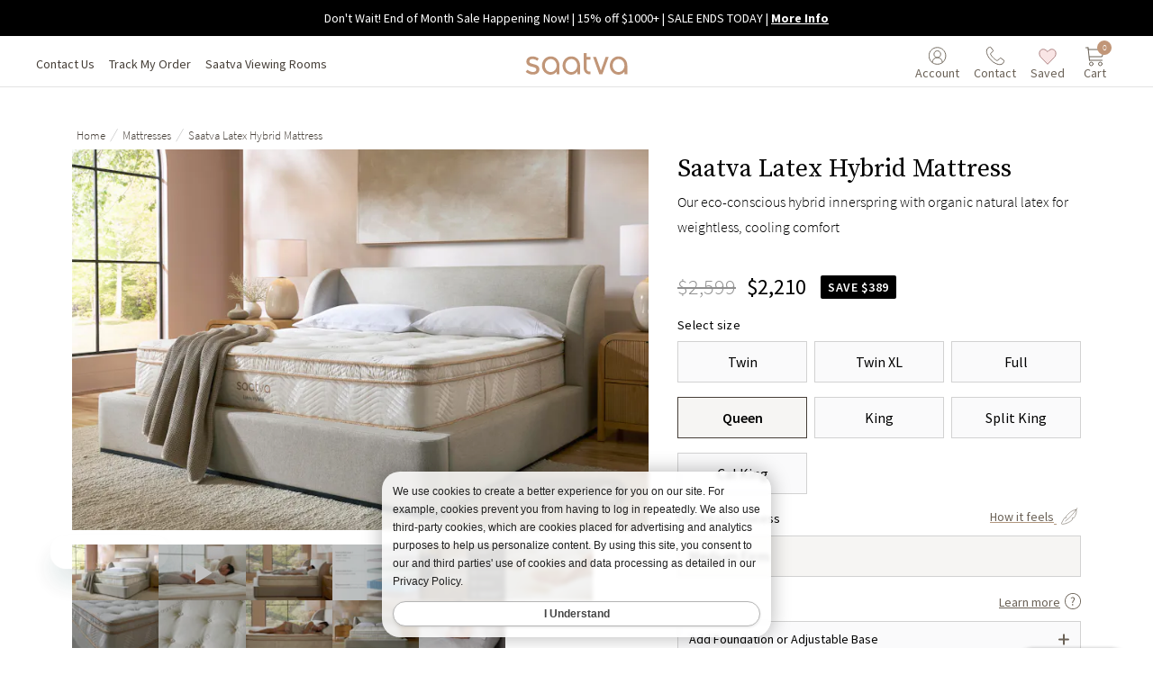

--- FILE ---
content_type: text/css; charset=UTF-8
request_url: https://www.saatva.com/pdp/_next/static/css/4a4d16020c0bd5db.css
body_size: 39918
content:
@import"https://fonts.googleapis.com/css2?family=Source+Sans+Pro:wght@600&display=swap";@import"https://fonts.googleapis.com/css2?family=Source+Sans+Pro:wght@700&display=swap";@import"https://fonts.googleapis.com/css2?family=Source+Serif+Pro&display=swap";@font-face{font-family:"Source Serif Pro";font-style:normal;font-weight:400;font-display:swap;src:url(//fonts.gstatic.com/s/sourceserifpro/v17/neIQzD-0qpwxpaWvjeD0X88SAOeauXQ-oAGIyY0.woff2) format("woff2")}.productPanelWrapper__rightPanel{font-synthesis:none}@font-face{font-family:Source Sans Pro;font-style:normal;font-weight:300;font-display:swap;src:local("Source Sans Pro Light"),local("SourceSansPro-Light"),url(//fonts.gstatic.com/s/sourcesanspro/v11/6xKydSBYKcSV-LCoeQqfX1RYOo3ik4zwlxdq.eot?#iefix) format("eot"),url(//fonts.gstatic.com/s/sourcesanspro/v11/6xKydSBYKcSV-LCoeQqfX1RYOo3ik4zwlxdu.woff2) format("woff2"),url(//fonts.gstatic.com/s/sourcesanspro/v11/6xKydSBYKcSV-LCoeQqfX1RYOo3ik4zwlxdo.woff) format("woff"),url(//fonts.gstatic.com/s/sourcesanspro/v11/6xKydSBYKcSV-LCoeQqfX1RYOo3ik4zwlxdr3cOWxw.ttf) format("truetype"),url(//fonts.gstatic.com/l/font?kit=6xKydSBYKcSV-LCoeQqfX1RYOo3ik4zwlxdp&skey=e2b26fc7e9e1ade8&v=v11#SourceSansPro) format("svg")}@font-face{font-family:Source Sans Pro;font-style:normal;font-weight:400;font-display:swap;src:local("Source Sans Pro Regular"),local("SourceSansPro-Regular"),url(//fonts.gstatic.com/s/sourcesanspro/v11/6xK3dSBYKcSV-LCoeQqfX1RYOo3qOK7h.eot?#iefix) format("eot"),url(//fonts.gstatic.com/s/sourcesanspro/v11/6xK3dSBYKcSV-LCoeQqfX1RYOo3qOK7l.woff2) format("woff2"),url(//fonts.gstatic.com/s/sourcesanspro/v11/6xK3dSBYKcSV-LCoeQqfX1RYOo3qOK7j.woff) format("woff"),url(//fonts.gstatic.com/s/sourcesanspro/v11/6xK3dSBYKcSV-LCoeQqfX1RYOo3qOK7gujVj9w.ttf) format("truetype"),url(//fonts.gstatic.com/l/font?kit=6xK3dSBYKcSV-LCoeQqfX1RYOo3qOK7i&skey=1e026b1c27170b9b&v=v11#SourceSansPro) format("svg")}*,:after,:before{box-sizing:border-box;position:relative}a,abbr,acronym,address,applet,article,aside,audio,b,big,blockquote,body,canvas,caption,center,cite,code,dd,del,details,dfn,div,dl,dt,em,embed,fieldset,figcaption,figure,footer,form,h1,h2,h3,h4,h5,h6,header,hgroup,html,i,iframe,img,ins,kbd,label,legend,li,mark,menu,nav,object,ol,output,p,pre,q,ruby,s,samp,section,small,span,strike,strong,sub,summary,sup,table,tbody,td,tfoot,th,thead,time,tr,tt,u,ul,var,video{margin:0;padding:0;border:0;font-size:100%;font:inherit;vertical-align:initial}input:invalid{box-shadow:none}article,aside,details,figcaption,figure,footer,header,hgroup,menu,nav,section{display:block}button,input,select,textarea{font-family:inherit}body{line-height:1}a{text-decoration:none}a,a:focus,a:hover,a:visited{color:inherit}ol,ul{list-style:none}blockquote,q{quotes:none}blockquote:after,blockquote:before,q:after,q:before{content:"";content:none}table{border-collapse:collapse;border-spacing:0}button{padding:0;background:none;appearance:none;border:0}body,html{font-size:16px}body{margin:0;font-family:Source Sans Pro,Open Sans,-apple-system,BlinkMacSystemFont,Segoe UI,Roboto,Helvetica Neue,Arial,sans-serif,Apple Color Emoji,Segoe UI Emoji,Segoe UI Symbol;font-weight:400;line-height:1.75;color:#000;text-align:left;background-color:#fff}p:last-child{margin-bottom:0}a,a:visited{color:#000}a:focus,a:hover{color:#909090}.row{display:flex;flex-direction:row;flex-wrap:wrap;flex-grow:1;margin-left:-.75rem;margin-right:-.75rem;width:calc(100% + .75rem*2)}@media(min-width:1025px){.row{margin-left:-1rem;margin-right:-1rem;width:calc(100% + 1rem*2)}}.row--reverse{flex-direction:row-reverse}.row--gutter .col{padding-bottom:2rem}.row--gutter .col:last-of-type{padding-bottom:0}.col{display:flex;flex-direction:column;flex-grow:0;flex-shrink:0;min-height:1px;padding-left:.75rem;padding-right:.75rem}@media(min-width:1025px){.col{padding-left:1rem;padding-right:1rem}}.col--fill{flex-grow:1;flex-basis:0;max-width:100%}.col--reverse{flex-direction:column-reverse}.row--gutter .col:not(:last-of-type){padding-left:1rem;padding-right:1rem}@media only screen and (min-width:0){.col--xs-1{flex-basis:calc(1/12*100%);max-width:calc(1/12*100%)}.col--xs-2{flex-basis:calc(2/12*100%);max-width:calc(2/12*100%)}.col--xs-3{flex-basis:calc(3/12*100%);max-width:calc(3/12*100%)}.col--xs-4{flex-basis:calc(4/12*100%);max-width:calc(4/12*100%)}.col--xs-5{flex-basis:calc(5/12*100%);max-width:calc(5/12*100%)}.col--xs-6{flex-basis:calc(6/12*100%);max-width:calc(6/12*100%)}.col--xs-7{flex-basis:calc(7/12*100%);max-width:calc(7/12*100%)}.col--xs-8{flex-basis:calc(8/12*100%);max-width:calc(8/12*100%)}.col--xs-9{flex-basis:calc(9/12*100%);max-width:calc(9/12*100%)}.col--xs-10{flex-basis:calc(10/12*100%);max-width:calc(10/12*100%)}.col--xs-11{flex-basis:calc(11/12*100%);max-width:calc(11/12*100%)}.col--xs-12{flex-basis:calc(12/12*100%);max-width:calc(12/12*100%)}.col--offset-xs-1{margin-left:calc(1/12*100%)}.col--offset-xs-2{margin-left:calc(2/12*100%)}.col--offset-xs-3{margin-left:calc(3/12*100%)}.col--offset-xs-4{margin-left:calc(4/12*100%)}.col--offset-xs-5{margin-left:calc(5/12*100%)}.col--offset-xs-6{margin-left:calc(6/12*100%)}.col--offset-xs-7{margin-left:calc(7/12*100%)}.col--offset-xs-8{margin-left:calc(8/12*100%)}.col--offset-xs-9{margin-left:calc(9/12*100%)}.col--offset-xs-10{margin-left:calc(10/12*100%)}.col--offset-xs-11{margin-left:calc(11/12*100%)}.col--offset-xs-reset{margin-left:0}.row--start-xs{justify-content:start;text-align:start}.row--center-xs{justify-content:center;text-align:center}.row--end-xs{justify-content:flex-end;text-align:end}.row--top-xs{align-items:flex-start}.row--middle-xs{align-items:center}.row--bottom-xs{align-items:flex-end}.row--around-xs{justify-content:space-around}.row--between-xs{justify-content:space-between}.row--direction-col-xs{flex-direction:column}.row--direction-row-xs{flex-direction:row}.col--order-first-xs{order:-1}.col--order-last-xs{order:1}.col--order-reset-xs{order:0}}@media only screen and (max-width:0){.row--gutter-xs>.col{margin-bottom:2rem}.row--gutter-xs>.col:last-of-type{margin-bottom:0}}@media only screen and (min-width:576px){.col--sm-1{flex-basis:calc(1/12*100%);max-width:calc(1/12*100%)}.col--sm-2{flex-basis:calc(2/12*100%);max-width:calc(2/12*100%)}.col--sm-3{flex-basis:calc(3/12*100%);max-width:calc(3/12*100%)}.col--sm-4{flex-basis:calc(4/12*100%);max-width:calc(4/12*100%)}.col--sm-5{flex-basis:calc(5/12*100%);max-width:calc(5/12*100%)}.col--sm-6{flex-basis:calc(6/12*100%);max-width:calc(6/12*100%)}.col--sm-7{flex-basis:calc(7/12*100%);max-width:calc(7/12*100%)}.col--sm-8{flex-basis:calc(8/12*100%);max-width:calc(8/12*100%)}.col--sm-9{flex-basis:calc(9/12*100%);max-width:calc(9/12*100%)}.col--sm-10{flex-basis:calc(10/12*100%);max-width:calc(10/12*100%)}.col--sm-11{flex-basis:calc(11/12*100%);max-width:calc(11/12*100%)}.col--sm-12{flex-basis:calc(12/12*100%);max-width:calc(12/12*100%)}.col--offset-sm-1{margin-left:calc(1/12*100%)}.col--offset-sm-2{margin-left:calc(2/12*100%)}.col--offset-sm-3{margin-left:calc(3/12*100%)}.col--offset-sm-4{margin-left:calc(4/12*100%)}.col--offset-sm-5{margin-left:calc(5/12*100%)}.col--offset-sm-6{margin-left:calc(6/12*100%)}.col--offset-sm-7{margin-left:calc(7/12*100%)}.col--offset-sm-8{margin-left:calc(8/12*100%)}.col--offset-sm-9{margin-left:calc(9/12*100%)}.col--offset-sm-10{margin-left:calc(10/12*100%)}.col--offset-sm-11{margin-left:calc(11/12*100%)}.col--offset-sm-reset{margin-left:0}.row--start-sm{justify-content:start;text-align:start}.row--center-sm{justify-content:center;text-align:center}.row--end-sm{justify-content:flex-end;text-align:end}.row--top-sm{align-items:flex-start}.row--middle-sm{align-items:center}.row--bottom-sm{align-items:flex-end}.row--around-sm{justify-content:space-around}.row--between-sm{justify-content:space-between}.row--direction-col-sm{flex-direction:column}.row--direction-row-sm{flex-direction:row}.col--order-first-sm{order:-1}.col--order-last-sm{order:1}.col--order-reset-sm{order:0}}@media only screen and (max-width:576px){.row--gutter-sm>.col{margin-bottom:2rem}.row--gutter-sm>.col:last-of-type{margin-bottom:0}}@media only screen and (min-width:768px){.col--md-1{flex-basis:calc(1/12*100%);max-width:calc(1/12*100%)}.col--md-2{flex-basis:calc(2/12*100%);max-width:calc(2/12*100%)}.col--md-3{flex-basis:calc(3/12*100%);max-width:calc(3/12*100%)}.col--md-4{flex-basis:calc(4/12*100%);max-width:calc(4/12*100%)}.col--md-5{flex-basis:calc(5/12*100%);max-width:calc(5/12*100%)}.col--md-6{flex-basis:calc(6/12*100%);max-width:calc(6/12*100%)}.col--md-7{flex-basis:calc(7/12*100%);max-width:calc(7/12*100%)}.col--md-8{flex-basis:calc(8/12*100%);max-width:calc(8/12*100%)}.col--md-9{flex-basis:calc(9/12*100%);max-width:calc(9/12*100%)}.col--md-10{flex-basis:calc(10/12*100%);max-width:calc(10/12*100%)}.col--md-11{flex-basis:calc(11/12*100%);max-width:calc(11/12*100%)}.col--md-12{flex-basis:calc(12/12*100%);max-width:calc(12/12*100%)}.col--offset-md-1{margin-left:calc(1/12*100%)}.col--offset-md-2{margin-left:calc(2/12*100%)}.col--offset-md-3{margin-left:calc(3/12*100%)}.col--offset-md-4{margin-left:calc(4/12*100%)}.col--offset-md-5{margin-left:calc(5/12*100%)}.col--offset-md-6{margin-left:calc(6/12*100%)}.col--offset-md-7{margin-left:calc(7/12*100%)}.col--offset-md-8{margin-left:calc(8/12*100%)}.col--offset-md-9{margin-left:calc(9/12*100%)}.col--offset-md-10{margin-left:calc(10/12*100%)}.col--offset-md-11{margin-left:calc(11/12*100%)}.col--offset-md-reset{margin-left:0}.row--start-md{justify-content:start;text-align:start}.row--center-md{justify-content:center;text-align:center}.row--end-md{justify-content:flex-end;text-align:end}.row--top-md{align-items:flex-start}.row--middle-md{align-items:center}.row--bottom-md{align-items:flex-end}.row--around-md{justify-content:space-around}.row--between-md{justify-content:space-between}.row--direction-col-md{flex-direction:column}.row--direction-row-md{flex-direction:row}.col--order-first-md{order:-1}.col--order-last-md{order:1}.col--order-reset-md{order:0}}@media only screen and (max-width:768px){.row--gutter-md>.col{margin-bottom:2rem}.row--gutter-md>.col:last-of-type{margin-bottom:0}}@media only screen and (min-width:1025px){.col--lg-1{flex-basis:calc(1/12*100%);max-width:calc(1/12*100%)}.col--lg-2{flex-basis:calc(2/12*100%);max-width:calc(2/12*100%)}.col--lg-3{flex-basis:calc(3/12*100%);max-width:calc(3/12*100%)}.col--lg-4{flex-basis:calc(4/12*100%);max-width:calc(4/12*100%)}.col--lg-5{flex-basis:calc(5/12*100%);max-width:calc(5/12*100%)}.col--lg-6{flex-basis:calc(6/12*100%);max-width:calc(6/12*100%)}.col--lg-7{flex-basis:calc(7/12*100%);max-width:calc(7/12*100%)}.col--lg-8{flex-basis:calc(8/12*100%);max-width:calc(8/12*100%)}.col--lg-9{flex-basis:calc(9/12*100%);max-width:calc(9/12*100%)}.col--lg-10{flex-basis:calc(10/12*100%);max-width:calc(10/12*100%)}.col--lg-11{flex-basis:calc(11/12*100%);max-width:calc(11/12*100%)}.col--lg-12{flex-basis:calc(12/12*100%);max-width:calc(12/12*100%)}.col--offset-lg-1{margin-left:calc(1/12*100%)}.col--offset-lg-2{margin-left:calc(2/12*100%)}.col--offset-lg-3{margin-left:calc(3/12*100%)}.col--offset-lg-4{margin-left:calc(4/12*100%)}.col--offset-lg-5{margin-left:calc(5/12*100%)}.col--offset-lg-6{margin-left:calc(6/12*100%)}.col--offset-lg-7{margin-left:calc(7/12*100%)}.col--offset-lg-8{margin-left:calc(8/12*100%)}.col--offset-lg-9{margin-left:calc(9/12*100%)}.col--offset-lg-10{margin-left:calc(10/12*100%)}.col--offset-lg-11{margin-left:calc(11/12*100%)}.col--offset-lg-reset{margin-left:0}.row--start-lg{justify-content:start;text-align:start}.row--center-lg{justify-content:center;text-align:center}.row--end-lg{justify-content:flex-end;text-align:end}.row--top-lg{align-items:flex-start}.row--middle-lg{align-items:center}.row--bottom-lg{align-items:flex-end}.row--around-lg{justify-content:space-around}.row--between-lg{justify-content:space-between}.row--direction-col-lg{flex-direction:column}.row--direction-row-lg{flex-direction:row}.col--order-first-lg{order:-1}.col--order-last-lg{order:1}.col--order-reset-lg{order:0}}@media only screen and (max-width:1025px){.row--gutter-lg>.col{margin-bottom:2rem}.row--gutter-lg>.col:last-of-type{margin-bottom:0}}@media only screen and (min-width:1200px){.col--xl-1{flex-basis:calc(1/12*100%);max-width:calc(1/12*100%)}.col--xl-2{flex-basis:calc(2/12*100%);max-width:calc(2/12*100%)}.col--xl-3{flex-basis:calc(3/12*100%);max-width:calc(3/12*100%)}.col--xl-4{flex-basis:calc(4/12*100%);max-width:calc(4/12*100%)}.col--xl-5{flex-basis:calc(5/12*100%);max-width:calc(5/12*100%)}.col--xl-6{flex-basis:calc(6/12*100%);max-width:calc(6/12*100%)}.col--xl-7{flex-basis:calc(7/12*100%);max-width:calc(7/12*100%)}.col--xl-8{flex-basis:calc(8/12*100%);max-width:calc(8/12*100%)}.col--xl-9{flex-basis:calc(9/12*100%);max-width:calc(9/12*100%)}.col--xl-10{flex-basis:calc(10/12*100%);max-width:calc(10/12*100%)}.col--xl-11{flex-basis:calc(11/12*100%);max-width:calc(11/12*100%)}.col--xl-12{flex-basis:calc(12/12*100%);max-width:calc(12/12*100%)}.col--offset-xl-1{margin-left:calc(1/12*100%)}.col--offset-xl-2{margin-left:calc(2/12*100%)}.col--offset-xl-3{margin-left:calc(3/12*100%)}.col--offset-xl-4{margin-left:calc(4/12*100%)}.col--offset-xl-5{margin-left:calc(5/12*100%)}.col--offset-xl-6{margin-left:calc(6/12*100%)}.col--offset-xl-7{margin-left:calc(7/12*100%)}.col--offset-xl-8{margin-left:calc(8/12*100%)}.col--offset-xl-9{margin-left:calc(9/12*100%)}.col--offset-xl-10{margin-left:calc(10/12*100%)}.col--offset-xl-11{margin-left:calc(11/12*100%)}.col--offset-xl-reset{margin-left:0}.row--start-xl{justify-content:start;text-align:start}.row--center-xl{justify-content:center;text-align:center}.row--end-xl{justify-content:flex-end;text-align:end}.row--top-xl{align-items:flex-start}.row--middle-xl{align-items:center}.row--bottom-xl{align-items:flex-end}.row--around-xl{justify-content:space-around}.row--between-xl{justify-content:space-between}.row--direction-col-xl{flex-direction:column}.row--direction-row-xl{flex-direction:row}.col--order-first-xl{order:-1}.col--order-last-xl{order:1}.col--order-reset-xl{order:0}}@media only screen and (max-width:1200px){.row--gutter-xl>.col{margin-bottom:2rem}.row--gutter-xl>.col:last-of-type{margin-bottom:0}}@media only screen and (min-width:1440px){.col--2xl-1{flex-basis:calc(1/12*100%);max-width:calc(1/12*100%)}.col--2xl-2{flex-basis:calc(2/12*100%);max-width:calc(2/12*100%)}.col--2xl-3{flex-basis:calc(3/12*100%);max-width:calc(3/12*100%)}.col--2xl-4{flex-basis:calc(4/12*100%);max-width:calc(4/12*100%)}.col--2xl-5{flex-basis:calc(5/12*100%);max-width:calc(5/12*100%)}.col--2xl-6{flex-basis:calc(6/12*100%);max-width:calc(6/12*100%)}.col--2xl-7{flex-basis:calc(7/12*100%);max-width:calc(7/12*100%)}.col--2xl-8{flex-basis:calc(8/12*100%);max-width:calc(8/12*100%)}.col--2xl-9{flex-basis:calc(9/12*100%);max-width:calc(9/12*100%)}.col--2xl-10{flex-basis:calc(10/12*100%);max-width:calc(10/12*100%)}.col--2xl-11{flex-basis:calc(11/12*100%);max-width:calc(11/12*100%)}.col--2xl-12{flex-basis:calc(12/12*100%);max-width:calc(12/12*100%)}.col--offset-2xl-1{margin-left:calc(1/12*100%)}.col--offset-2xl-2{margin-left:calc(2/12*100%)}.col--offset-2xl-3{margin-left:calc(3/12*100%)}.col--offset-2xl-4{margin-left:calc(4/12*100%)}.col--offset-2xl-5{margin-left:calc(5/12*100%)}.col--offset-2xl-6{margin-left:calc(6/12*100%)}.col--offset-2xl-7{margin-left:calc(7/12*100%)}.col--offset-2xl-8{margin-left:calc(8/12*100%)}.col--offset-2xl-9{margin-left:calc(9/12*100%)}.col--offset-2xl-10{margin-left:calc(10/12*100%)}.col--offset-2xl-11{margin-left:calc(11/12*100%)}.col--offset-2xl-reset{margin-left:0}.row--start-2xl{justify-content:start;text-align:start}.row--center-2xl{justify-content:center;text-align:center}.row--end-2xl{justify-content:flex-end;text-align:end}.row--top-2xl{align-items:flex-start}.row--middle-2xl{align-items:center}.row--bottom-2xl{align-items:flex-end}.row--around-2xl{justify-content:space-around}.row--between-2xl{justify-content:space-between}.row--direction-col-2xl{flex-direction:column}.row--direction-row-2xl{flex-direction:row}.col--order-first-2xl{order:-1}.col--order-last-2xl{order:1}.col--order-reset-2xl{order:0}}@media only screen and (max-width:1440px){.row--gutter-2xl>.col{margin-bottom:2rem}.row--gutter-2xl>.col:last-of-type{margin-bottom:0}}.section{padding:2.5rem 0;height:auto;overflow:hidden;background-color:rgba(0,0,0,0);text-align:center}@media(min-width:768px){.section{padding:3.75rem 0}}.section--xs{padding:1rem 0}@media(min-width:576px){.section--xs{padding:1rem 0}}.section--sm{padding:1.75rem 0}@media(min-width:576px){.section--sm{padding:1.75rem 0}}.section--md{padding:1.75rem 0}@media(min-width:576px){.section--md{padding:2rem 0}}.section--lg{padding:3.75rem 0}@media(min-width:768px){.section--lg{padding:5rem 0}}.section--top-trimmed{padding-top:0}.section--bottom-trimmed{padding-bottom:0}.section--trimmed{padding:0}.section--alt1{background-color:#fafafb}.section--alt2{background-color:#f6f5f3}.container{position:relative;width:100%;margin-right:auto;margin-left:auto}@media(min-width:576px){.container{max-width:540px}}@media(min-width:768px){.container{max-width:680px}}@media(min-width:1025px){.container{max-width:932px}}@media(min-width:1200px){.container{max-width:1110px}}.container{padding:0 1.25rem}@media(min-width:576px){.container{padding:0}}@media only screen and (min-width:0){.containerCol--xs-1{flex-basis:calc(1/12*100%);max-width:calc(1/12*100%);margin:auto}.containerCol--xs-2{flex-basis:calc(2/12*100%);max-width:calc(2/12*100%);margin:auto}.containerCol--xs-3{flex-basis:calc(3/12*100%);max-width:calc(3/12*100%);margin:auto}.containerCol--xs-4{flex-basis:calc(4/12*100%);max-width:calc(4/12*100%);margin:auto}.containerCol--xs-5{flex-basis:calc(5/12*100%);max-width:calc(5/12*100%);margin:auto}.containerCol--xs-6{flex-basis:calc(6/12*100%);max-width:calc(6/12*100%);margin:auto}.containerCol--xs-7{flex-basis:calc(7/12*100%);max-width:calc(7/12*100%);margin:auto}.containerCol--xs-8{flex-basis:calc(8/12*100%);max-width:calc(8/12*100%);margin:auto}.containerCol--xs-9{flex-basis:calc(9/12*100%);max-width:calc(9/12*100%);margin:auto}.containerCol--xs-10{flex-basis:calc(10/12*100%);max-width:calc(10/12*100%);margin:auto}.containerCol--xs-11{flex-basis:calc(11/12*100%);max-width:calc(11/12*100%);margin:auto}.containerCol--xs-12{flex-basis:calc(12/12*100%);max-width:calc(12/12*100%);margin:auto}}@media only screen and (min-width:576px){.containerCol--sm-1{flex-basis:calc(1/12*100%);max-width:calc(1/12*100%);margin:auto}.containerCol--sm-2{flex-basis:calc(2/12*100%);max-width:calc(2/12*100%);margin:auto}.containerCol--sm-3{flex-basis:calc(3/12*100%);max-width:calc(3/12*100%);margin:auto}.containerCol--sm-4{flex-basis:calc(4/12*100%);max-width:calc(4/12*100%);margin:auto}.containerCol--sm-5{flex-basis:calc(5/12*100%);max-width:calc(5/12*100%);margin:auto}.containerCol--sm-6{flex-basis:calc(6/12*100%);max-width:calc(6/12*100%);margin:auto}.containerCol--sm-7{flex-basis:calc(7/12*100%);max-width:calc(7/12*100%);margin:auto}.containerCol--sm-8{flex-basis:calc(8/12*100%);max-width:calc(8/12*100%);margin:auto}.containerCol--sm-9{flex-basis:calc(9/12*100%);max-width:calc(9/12*100%);margin:auto}.containerCol--sm-10{flex-basis:calc(10/12*100%);max-width:calc(10/12*100%);margin:auto}.containerCol--sm-11{flex-basis:calc(11/12*100%);max-width:calc(11/12*100%);margin:auto}.containerCol--sm-12{flex-basis:calc(12/12*100%);max-width:calc(12/12*100%);margin:auto}}@media only screen and (min-width:768px){.containerCol--md-1{flex-basis:calc(1/12*100%);max-width:calc(1/12*100%);margin:auto}.containerCol--md-2{flex-basis:calc(2/12*100%);max-width:calc(2/12*100%);margin:auto}.containerCol--md-3{flex-basis:calc(3/12*100%);max-width:calc(3/12*100%);margin:auto}.containerCol--md-4{flex-basis:calc(4/12*100%);max-width:calc(4/12*100%);margin:auto}.containerCol--md-5{flex-basis:calc(5/12*100%);max-width:calc(5/12*100%);margin:auto}.containerCol--md-6{flex-basis:calc(6/12*100%);max-width:calc(6/12*100%);margin:auto}.containerCol--md-7{flex-basis:calc(7/12*100%);max-width:calc(7/12*100%);margin:auto}.containerCol--md-8{flex-basis:calc(8/12*100%);max-width:calc(8/12*100%);margin:auto}.containerCol--md-9{flex-basis:calc(9/12*100%);max-width:calc(9/12*100%);margin:auto}.containerCol--md-10{flex-basis:calc(10/12*100%);max-width:calc(10/12*100%);margin:auto}.containerCol--md-11{flex-basis:calc(11/12*100%);max-width:calc(11/12*100%);margin:auto}.containerCol--md-12{flex-basis:calc(12/12*100%);max-width:calc(12/12*100%);margin:auto}}@media only screen and (min-width:1025px){.containerCol--lg-1{flex-basis:calc(1/12*100%);max-width:calc(1/12*100%);margin:auto}.containerCol--lg-2{flex-basis:calc(2/12*100%);max-width:calc(2/12*100%);margin:auto}.containerCol--lg-3{flex-basis:calc(3/12*100%);max-width:calc(3/12*100%);margin:auto}.containerCol--lg-4{flex-basis:calc(4/12*100%);max-width:calc(4/12*100%);margin:auto}.containerCol--lg-5{flex-basis:calc(5/12*100%);max-width:calc(5/12*100%);margin:auto}.containerCol--lg-6{flex-basis:calc(6/12*100%);max-width:calc(6/12*100%);margin:auto}.containerCol--lg-7{flex-basis:calc(7/12*100%);max-width:calc(7/12*100%);margin:auto}.containerCol--lg-8{flex-basis:calc(8/12*100%);max-width:calc(8/12*100%);margin:auto}.containerCol--lg-9{flex-basis:calc(9/12*100%);max-width:calc(9/12*100%);margin:auto}.containerCol--lg-10{flex-basis:calc(10/12*100%);max-width:calc(10/12*100%);margin:auto}.containerCol--lg-11{flex-basis:calc(11/12*100%);max-width:calc(11/12*100%);margin:auto}.containerCol--lg-12{flex-basis:calc(12/12*100%);max-width:calc(12/12*100%);margin:auto}}@media only screen and (min-width:1200px){.containerCol--xl-1{flex-basis:calc(1/12*100%);max-width:calc(1/12*100%);margin:auto}.containerCol--xl-2{flex-basis:calc(2/12*100%);max-width:calc(2/12*100%);margin:auto}.containerCol--xl-3{flex-basis:calc(3/12*100%);max-width:calc(3/12*100%);margin:auto}.containerCol--xl-4{flex-basis:calc(4/12*100%);max-width:calc(4/12*100%);margin:auto}.containerCol--xl-5{flex-basis:calc(5/12*100%);max-width:calc(5/12*100%);margin:auto}.containerCol--xl-6{flex-basis:calc(6/12*100%);max-width:calc(6/12*100%);margin:auto}.containerCol--xl-7{flex-basis:calc(7/12*100%);max-width:calc(7/12*100%);margin:auto}.containerCol--xl-8{flex-basis:calc(8/12*100%);max-width:calc(8/12*100%);margin:auto}.containerCol--xl-9{flex-basis:calc(9/12*100%);max-width:calc(9/12*100%);margin:auto}.containerCol--xl-10{flex-basis:calc(10/12*100%);max-width:calc(10/12*100%);margin:auto}.containerCol--xl-11{flex-basis:calc(11/12*100%);max-width:calc(11/12*100%);margin:auto}.containerCol--xl-12{flex-basis:calc(12/12*100%);max-width:calc(12/12*100%);margin:auto}}@media only screen and (min-width:1440px){.containerCol--2xl-1{flex-basis:calc(1/12*100%);max-width:calc(1/12*100%);margin:auto}.containerCol--2xl-2{flex-basis:calc(2/12*100%);max-width:calc(2/12*100%);margin:auto}.containerCol--2xl-3{flex-basis:calc(3/12*100%);max-width:calc(3/12*100%);margin:auto}.containerCol--2xl-4{flex-basis:calc(4/12*100%);max-width:calc(4/12*100%);margin:auto}.containerCol--2xl-5{flex-basis:calc(5/12*100%);max-width:calc(5/12*100%);margin:auto}.containerCol--2xl-6{flex-basis:calc(6/12*100%);max-width:calc(6/12*100%);margin:auto}.containerCol--2xl-7{flex-basis:calc(7/12*100%);max-width:calc(7/12*100%);margin:auto}.containerCol--2xl-8{flex-basis:calc(8/12*100%);max-width:calc(8/12*100%);margin:auto}.containerCol--2xl-9{flex-basis:calc(9/12*100%);max-width:calc(9/12*100%);margin:auto}.containerCol--2xl-10{flex-basis:calc(10/12*100%);max-width:calc(10/12*100%);margin:auto}.containerCol--2xl-11{flex-basis:calc(11/12*100%);max-width:calc(11/12*100%);margin:auto}.containerCol--2xl-12{flex-basis:calc(12/12*100%);max-width:calc(12/12*100%);margin:auto}}.container--full-height{height:100%}@media(min-width:calc(750px + 16 * 2px)){.container--md{max-width:750px}}@media(min-width:calc(540px + 16 * 2px)){.container--sm{max-width:540px}}@media(min-width:calc(480px + 16 * 2px)){.container--xs{max-width:480px}}.anchor{display:block;top:-3rem;visibility:hidden}.dropdownPanel__wrapper{height:2.5rem;width:100%}@media(min-width:1025px){.dropdownPanel__wrapper{overflow:hidden}}.dropdownPanel__wrapper--buystackVariant{height:3rem}@media(min-width:1200px){.dropdownPanel__wrapper--buystackVariant{height:3.75rem}}.dropdownPanel{height:40rem;width:100%;overflow:hidden;z-index:100;pointer-events:none;color:#000;font-size:calc(14/16*1rem);font-weight:400;font-family:Source Sans Pro,Open Sans,-apple-system,BlinkMacSystemFont,Segoe UI,Roboto,Helvetica Neue,Arial,sans-serif,Apple Color Emoji,Segoe UI Emoji,Segoe UI Symbol}.dropdownPanel__toggle{text-align:inherit;font:inherit;background:none;appearance:none;display:flex;justify-content:space-between;align-items:center;padding:0 .75rem;width:100%;height:2.5rem;background-color:#fafafb;border:1px solid #d2d2d2;cursor:pointer;pointer-events:auto;transition:color .3s ease,background-color .3s ease}.dropdownPanel__toggle.is-open{color:#fff;cursor:default;flex-direction:row-reverse}.dropdownPanel__toggle--stateActive,.dropdownPanel__toggle.is-open{background-color:rgb(166.2,160.8,154.2)}.dropdownPanel__toggle--buystackVariant{display:flex;justify-content:space-around;align-items:center;height:3rem;border:none;border-radius:.125rem}@media(min-width:1200px){.dropdownPanel__toggle--buystackVariant{height:3.75rem}}.dropdownPanel__toggle--buystackVariant button,.dropdownPanel__toggle--buystackVariant div{display:flex}.dropdownPanel__toggle--buystackVariant button .dropdownPanel__icon,.dropdownPanel__toggle--buystackVariant div .dropdownPanel__icon{stroke:#000;width:12px;height:12px;margin-left:0}.dropdownPanel__toggle--buystackVariant.is-open .dropdownPanel__text--buystackVariant{font-weight:400;font-size:calc(16/16*1rem)}.dropdownPanel__toggle--buystackVariant.is-open .dropdownPanel__icon{stroke:#fff;stroke-width:1px;width:16px;height:16px}.dropdownPanel__text{width:100%;white-space:nowrap;overflow:hidden;text-overflow:ellipsis}.dropdownPanel__text--buystackVariant{font-weight:300}.dropdownPanel__textSpan--buystackVariant{font-weight:400}.dropdownPanel__icon{margin-left:.5rem;stroke:#b19780;stroke-width:2px;transition:transform .3s ease,stroke .3s ease}.dropdownPanel__icon.is-open{stroke:#fff;transform:rotate(45deg);cursor:pointer}.dropdownPanel__panel{width:100%;padding:0;top:var(--panel-top,2.5rem);left:0;position:absolute;z-index:-1;background-color:#fff;border:1px solid #d2d2d2;border-top:none;opacity:1;box-shadow:none;transition:top .75s ease-out;pointer-events:auto}.dropdownPanel__panel--scrolls{height:calc(37.5rem);overflow-y:scroll}.dropdownPanel__panel.is-open{display:block;opacity:1;transform:translateY(0)}.dropdownPanel__panel .dropdown__item{padding:.125rem .75rem}.dropdownPanel__panel--buystackVariant .productPanel__add button{border-radius:.125rem;background-color:#d5aa63;color:#fff}.dropdownPanel.is-disabled{opacity:.5;cursor:not-allowed}.dropdownPanel__discountText{color:#b19780;font-weight:700;font-style:italic}.dropdownPanel.is-open .dropdownPanel__discountText{color:inherit}.dropdownPanel--buystackvariant.is-open{z-index:3000}@media(min-width:1025px){.dropdownPanel--buystackvariant.is-open{width:calc(getColumnWidth(4, lg) + 18px);left:-18px}}@media(min-width:1200px){.dropdownPanel--buystackvariant.is-open{width:calc(getColumnWidth(4, xl) + 18px);left:-18px}}.hide-visually{opacity:0;visibility:hidden}@media(min-width:1025px){.foundationBaseAddon__dropdownPanelWrapper{position:static}}.foundationBaseAddon__dropdown{z-index:1;overflow:visible;position:relative;height:auto}.foundationBaseAddon__dropdown.is-closing,.foundationBaseAddon__dropdown.is-open{z-index:100;animation:revealRelatedProductsDropdownPanel .3s linear;position:absolute}@media(min-width:1025px){.foundationBaseAddon__dropdown.is-closing,.foundationBaseAddon__dropdown.is-open{height:auto;padding:0 .75rem}}.foundationBaseAddon__dropdown.is-closing{animation:revealRelatedProductsDropdownPanel--reverse .3s linear reverse}.foundationBaseAddon__dropdown__text__added{color:#c1a38b}.foundationBaseAddon__dropdown .dropdownPanel__toggle{font-size:calc(13/16*1rem)}@media(min-width:768px){.foundationBaseAddon__dropdown .dropdownPanel__toggle{font-size:calc(14/16*1rem)}}.foundationBaseAddon__tabList{min-height:50px;border-bottom:1px solid #d2d2d2;justify-content:space-around}.foundationBaseAddon__tabList__addonTile{width:100%;height:100%}.foundationBaseAddon__tabList__addonTile:first-child{margin-right:0}.foundationBaseAddon__tabList__addonTile:nth-child(2){margin-left:0}.foundationBaseAddon__tabList__slider{width:50%}.foundationBaseAddon__tabList__sliderLeft{left:0}.foundationBaseAddon__tabList__sliderRight{left:50%}.foundationBaseAddon__tabList__sliderOnly{width:100%}.foundationBaseAddon__tab:first-child{margin-right:1.25rem}.foundationBaseAddon__tab:nth-child(2){margin-left:1.25rem}.foundationBaseAddon__tab--onlyTab>div.standardTab{color:#b19780}@media(min-width:1025px){.foundationBaseAddon__dropdownPanel{opacity:0;position:relative;transform:translateY(0);pointer-events:none;transition:none}.foundationBaseAddon__dropdownPanel.is-closing,.foundationBaseAddon__dropdownPanel.is-open{pointer-events:all;opacity:1}}.foundationBaseAddon__dropdownPanelOption{padding:1rem!important}.foundationBaseAddon__dropdownPanelOption.is-disabled{opacity:.5}.foundationBaseAddon__dropdownPanelOption+hr{border:none;border-top:1px solid #d2d2d2}.foundationBaseAddon__panelContentContainer{height:432px;overflow:hidden}@media(min-width:520px){.foundationBaseAddon__panelContentContainer{height:450px}}@media(min-width:1200px){.foundationBaseAddon__panelContentContainer{height:448px}}.foundationBaseAddon__panelContentContainer__specificMobileHeight{height:460px}@media(min-width:520px){.foundationBaseAddon__panelContentContainer__specificMobileHeight{height:375px}}@media(min-width:1200px){.foundationBaseAddon__panelContentContainer__specificMobileHeight{height:448px}}.foundationBaseAddon__panelContentContainer__foundationTab--frameHidden,.foundationBaseAddon__panelContentContainer__foundationTab--noFootnote{height:265px}.foundationBaseAddon__panelContentContainer__foundationTab--frameHidden--noFootnote{height:160px}.foundationBaseAddon__panelContentContainer__baseTab{background:#fafafb;height:638px}@media(min-width:768px){.foundationBaseAddon__panelContentContainer__baseTab{height:554px}}@media(min-width:1025px){.foundationBaseAddon__panelContentContainer__baseTab{height:622px}}@media(min-width:1200px){.foundationBaseAddon__panelContentContainer__baseTab{height:571px}}@media(min-width:1440px){.foundationBaseAddon__panelContentContainer__baseTab{height:599px}}.foundationBaseAddon__panelContentContainer__baseTab--error{height:695px}@media(min-width:768px){.foundationBaseAddon__panelContentContainer__baseTab--error{height:595px}}@media(min-width:1025px){.foundationBaseAddon__panelContentContainer__baseTab--error{height:663px}}@media(min-width:1200px){.foundationBaseAddon__panelContentContainer__baseTab--error{height:612px}}@media(min-width:1440px){.foundationBaseAddon__panelContentContainer__baseTab--error{height:628px}}.foundationBaseAddon__panelContentContainer__baseTab--oneTile{height:374px}@media(min-width:768px){.foundationBaseAddon__panelContentContainer__baseTab--oneTile{height:320px}}@media(min-width:1025px){.foundationBaseAddon__panelContentContainer__baseTab--oneTile{height:340px}}@media(min-width:1200px){.foundationBaseAddon__panelContentContainer__baseTab--oneTile{height:304px}}@media(min-width:1440px){.foundationBaseAddon__panelContentContainer__baseTab--oneTile{height:338px}}.foundationBaseAddon__panelContentContainer__baseTab--oneTile--error{height:425px}@media(min-width:768px){.foundationBaseAddon__panelContentContainer__baseTab--oneTile--error{height:369px}}@media(min-width:1025px){.foundationBaseAddon__panelContentContainer__baseTab--oneTile--error{height:393px}}@media(min-width:1200px){.foundationBaseAddon__panelContentContainer__baseTab--oneTile--error{height:366px}}@media(min-width:1440px){.foundationBaseAddon__panelContentContainer__baseTab--oneTile--error{height:382px}}.foundationBaseAddon__panelContent{position:absolute;top:0;left:0;transform:translateX(0);width:100%;transition:transform .5s ease}.foundationBaseAddon__panelContent__baseTab{display:flex;gap:1.75rem;flex-direction:column;align-items:center;padding:1.5rem}@media(min-width:1025px)and (max-width:1439px){.foundationBaseAddon__panelContent__baseTab{padding:.5rem}}.foundationBaseAddon__panelContent:not(.active){transform:translateX(-100%)}.foundationBaseAddon__productDescription{margin:.25rem 0 .75rem;font-weight:300}.foundationBaseAddon__productDescription__extraNote{line-height:20px}.foundationBaseAddon__productDescriptionHeader{display:block;margin-top:.25rem;font-weight:400}.foundationBaseAddon__chooseHeight{display:flex;justify-content:space-between;align-items:flex-start}.foundationBaseAddon__chooseHeightText{flex-basis:40%;line-height:1.25}@media(min-width:576px){.foundationBaseAddon__chooseHeightText{flex-basis:35%}}.foundationBaseAddon__chooseHeightButtons{flex-basis:60%}@media(min-width:576px){.foundationBaseAddon__chooseHeightButtons{flex-basis:65%}}.foundationBaseAddon__label{display:flex;justify-content:space-between;align-items:center;flex-direction:row;flex-wrap:nowrap;font-size:calc(14/16*1rem)}@media(min-width:576px){.foundationBaseAddon__label{font-size:calc(16/16*1rem)}}.foundationBaseAddon__labelText{display:flex;line-height:1;white-space:nowrap;width:100%}@media(min-width:576px){.foundationBaseAddon__labelText{font-size:calc(14/16*1rem)}}@media(min-width:1200px){.foundationBaseAddon__labelText{font-size:calc(16/16*1rem)}}.foundationBaseAddon__labelText--wraps{width:180px;display:block;line-height:1.2}.foundationBaseAddon__labelPrice{font-weight:300}.foundationBaseAddon__labelImage{display:flex;flex-direction:column;width:75px}.foundationBaseAddon__labelImage img{width:75px}.foundationBaseAddon__list{padding-left:1rem;list-style-type:disc}.foundationBaseAddon__bottomText{padding:.5rem 1rem 1rem;font-weight:300}.foundationBaseAddon__checkbox .formCheckbox__label:after{top:auto;margin-top:-2px}.foundationBaseAddon__checkbox__label{padding-left:2rem}.foundationBaseAddon__checkbox__label:before{box-sizing:border-box;position:absolute;left:0;top:calc((100% - 1rem)/2)!important;width:1rem!important;height:1rem!important;border:1px solid #c19678!important;background-color:#fff}.foundationBaseAddon__checkbox__label:after{width:.75rem!important;height:6px!important;background:none;border-left:.125rem solid #fff;border-bottom:.125rem solid #fff;transform:scale(0) rotate(-45deg);position:absolute;left:calc((1rem - .75rem)/2)!important}.foundationBaseAddon__checkbox__label-text{width:100%}.foundationBaseAddon__checkbox__input:checked+.foundationBaseAddon__checkbox__label:before{background-color:#c19678!important}.foundationBaseAddon__checkbox__input:focus+.foundationBaseAddon__checkbox__label:before{border:2px solid #365562!important}.foundationBaseAddon__adjustableBasePlusFeatures{list-style:inside}.foundationBaseAddon__discountText{font-weight:700;font-style:italic}@media(min-width:768px){.foundationBaseAddon__discountText{font-size:calc(13/16*1rem)}}@media(min-width:1200px){.foundationBaseAddon__discountText{font-size:calc(14/16*1rem)}}.foundationBaseAddon__adjustableBasePlusError{color:#c80000;font-weight:300;line-height:1.25rem;margin-left:0;margin-top:-1rem;padding:0 1rem}.foundationBaseAddon__buystackErrorMessage{color:#c80000;line-height:18px;font-size:calc(11/16*1rem);margin-bottom:.5rem}@media(min-width:768px){.foundationBaseAddon__buystackErrorMessage{font-size:calc(14/16*1rem)}}.foundationBaseAddon__learnMoreToggle{margin:auto 0 .5rem auto}@keyframes growDown{0%{transform:scaleY(0)}to{transform:scaleY(1)}}@keyframes revealRelatedProductsDropdownPanel{0%{opacity:0;clip-path:inset(50% 0)}25%{opacity:1}50%{clip-path:inset(25% 0)}to{clip-path:inset(0 0)}}@keyframes revealRelatedProductsDropdownPanel--reverse{0%{opacity:0;clip-path:inset(50% 0)}25%{opacity:1}50%{clip-path:inset(25% 0)}to{clip-path:inset(0 0)}}.foundationBaseAddon__iconBase{fill:#6b6257;color:#6b6257;margin-left:5px}.foundationBaseAddon__iconSize{top:9px}.foundationBaseAddon__featherIcon,.foundationBaseAddon__iconSize{fill:#6b6257;color:#6b6257;margin-left:5px;width:25px;height:25px}.foundationBaseAddon__featherIcon{top:5px}.foundationBaseAddon__learnMoreIcon{fill:#6b6257;color:#6b6257;margin-left:5px;width:18px;height:18px;top:3px}.foundationBaseAddon__flexRow{text-align:right}.foundationBaseAddon__actionLabel{color:#6b6257;text-decoration:underline}.foundationBaseAddon__actionLabel--learnMore{bottom:2px}.foundationBaseAddon__iconContainer{bottom:3px}.addOnToggle{padding:.75rem .5rem!important;justify-content:center;align-items:center;font-size:calc(14/16*1rem);min-width:100px;width:100%}.addOnToggle:focus{color:#6b6257;background-color:#f6f5f3}.addOnToggle.is-active,.addOnToggle:active,.addOnToggle:hover{color:#fff;background-color:#6b6257}.addOnToggle.is-active .addOnToggle__plusIcon,.addOnToggle:active .addOnToggle__plusIcon,.addOnToggle:hover .addOnToggle__plusIcon{stroke:#6b6257!important;background-color:#fff}@media(hover:none){.addOnToggle:hover{color:inherit;background-color:inherit}.addOnToggle:hover .addOnToggle__plusIcon{stroke:#fff;background-color:#6b6257}.addOnToggle.is-active{color:#fff;background-color:#6b6257}}.addOnToggle__plusIcon{stroke:#fff!important;background-color:#6b6257;padding:.25rem}.addOnToggle__checkIcon,.addOnToggle__plusIcon{width:14px;height:14px;border-radius:50%;margin-right:.25rem;transition:all .2s ease}.addOnToggle__checkIcon{top:auto;left:auto;stroke:#6b6257;stroke-width:3px;background-color:#fff;padding:.125rem}.includedAddonList__container{background-color:#f8f8f8;margin-bottom:.75rem;padding:.5rem .75rem;border:none;border-left:1px solid #000;text-align:left}.includedAddonList__title{font-size:calc(16/16*1rem);font-weight:400}.includedAddonList__check:before{content:"";width:11px;height:6px;border-left:2px solid #b19780;border-bottom:2px solid #b19780;transform:scale(1) rotate(-45deg);position:absolute;left:calc((1rem - 11px)/2);top:calc((1rem - 3px)/2)}.includedAddonList__selectionCopy{color:#000;font-size:calc(14/16*1rem);font-weight:300;padding-left:1.5rem}.includedAddonList__added{font-style:italic;font-weight:600;font-size:calc(16/16*1rem);color:#c1a38b}@media(min-width:576px){.includedAddonList__added{margin-left:.5rem}}.priceSnapshot{justify-content:flex-start}.priceSnapshot,.priceSnapshot__wrapper{display:flex;flex-direction:column}@media(min-width:768px){.priceSnapshot__wrapper{flex-direction:row}}.priceSnapshot__container{display:flex;text-align:left;align-items:center;justify-content:center;font-size:calc(16/16*1rem);line-height:calc(20/16)}@media(min-width:768px){.priceSnapshot__container{justify-content:flex-start}}@media(max-width:767px){.priceSnapshot__container:not(:first-child){line-height:2.5}}.priceSnapshot__prices{font-weight:300;line-height:20px;display:flex}.priceSnapshot__discount{font-size:calc(20/16*1rem);font-weight:400;margin-right:.25rem}.priceSnapshot__noDiscount{font-weight:400;line-height:20px;font-size:calc(20/16*1rem)}.priceSnapshot__pricePrefix{margin-right:.25rem}.priceSnapshot__klarna{font-size:calc(16/16*1rem);line-height:1.25;margin-top:.25rem}.priceSnapshot__affirmMessaging span.affirm-payment{font-weight:400}.productPanel__label{display:flex;justify-content:space-between;align-items:center;flex-basis:100%}.productPanel__label.has-quantity{flex-basis:calc(100% - 62px - 1rem);margin-right:1rem}.productPanel__label--quantity{flex-basis:62px}.productPanel__label.isRecommendedProductModal{font-size:16px;color:#000}.productPanel__modalToggle--rightAligned{margin:auto 0 0 auto}.productPanel__onSale{color:#c80000}.addonTileContainer{box-shadow:0 5px 20px rgba(0,0,0,.05);border-radius:.25rem;padding:2rem}@media screen and (min-width:360px){.addonTileContainer{width:328px}}.addonTileContainer{display:flex;flex-direction:column;gap:1rem;background:#fff}.addonTileContainer__upgradeSelected{border:1px solid #c19678}@media(min-width:768px){.addonTileContainer{width:100%}}@media(min-width:1200px){.addonTileContainer{width:400px}}.addonTile__tag{display:flex;flex-direction:row;justify-content:flex-end;align-items:center;padding:.25rem 1rem;gap:.125rem;position:absolute;width:174px;height:26px;left:calc(100% - (174px + 1.5rem));top:calc(26px/2*-1);background:#c1a38b;border-radius:100px;font-weight:600;font-size:calc(14/16*1rem);line-height:18px;text-align:right;color:#fff}.addonTile__title{display:flex;width:100%;align-items:center}.addonTile__checkbox__input:checked+.addonTile__checkbox__label:before{background-color:#c19678!important}.addonTile__checkbox__input:focus+.addonTile__checkbox__label:before{border:2px solid #365562!important}.addonTile__checkbox__label{padding-left:2rem}.addonTile__checkbox__label:before{box-sizing:border-box;position:absolute;left:0;top:calc((100% - 1rem)/2)!important;width:1rem!important;height:1rem!important;border:1px solid #c19678!important;background-color:#fff}.addonTile__checkbox__label:after{width:.75rem!important;height:6px!important;background:none;border-left:.125rem solid #fff;border-bottom:.125rem solid #fff;transform:scale(0) rotate(-45deg);position:absolute;left:calc((1rem - .75rem)/2)!important}.addonTile__checkbox__label-text{width:100%}.addonTile__description{font-weight:300;padding:0;display:flex;flex-direction:column;gap:1rem;margin:0;line-height:18px}.addonTile__description__subheader{font-weight:400;font-size:1rem;margin:0}.addonTile__description__features{display:flex;justify-content:space-between;gap:2.5rem}@media(min-width:768px)and (max-width:1199px){.addonTile__description__features{justify-content:left}}.addonTile__description__features__list{list-style:outside;width:100%}.addonTile__description__picture{align-self:center}.addonTile__label{gap:.5rem;width:100%}.addonTile__label__price{font-weight:300;font-size:calc(16/16*1rem)}.addonTile__label__price .strikethroughPrice__discounted,.addonTile__label__price .strikethroughPrice__original{font-weight:300;color:#000}.addonTile__label__text{display:inline}.tabList{display:flex;justify-content:space-around;width:100%}.tabList__tab{cursor:pointer}.tabList__slider{position:absolute;bottom:0;left:0;width:0;height:4px;background-color:#b19780;transition:all .5s ease}.standardTab:active,.standardTab:focus,.standardTab:hover{color:#b19780}.numberTab{display:flex;flex-direction:column;align-items:center;cursor:pointer}.numberTab:active,.numberTab:focus,.numberTab:hover{color:#b19780}.numberTab:active .numberTab__number,.numberTab:focus .numberTab__number,.numberTab:hover .numberTab__number{background-color:#b19780}.numberTab__number{display:inline-block;justify-content:center;align-items:center;width:22px;height:22px;margin-bottom:.25rem;border-radius:50%;background-color:hsl(0,0%,55%);color:#fff;font-size:calc(16/16*1rem);line-height:calc(20/16)}.is-active .numberTab,.is-active .standardTab{color:#b19780}.is-active .numberTab__number{background-color:#b19780}.standardTab{font-size:calc(18/16*1rem);line-height:1.33}.numberTab,.standardTab{margin-bottom:.5rem;color:hsl(0,0%,55%);letter-spacing:normal;font-weight:400;-webkit-font-smoothing:antialiased;-moz-osx-font-smoothing:grayscale}.numberTab{font-size:calc(16/16*1rem);line-height:1.75}.productSelectToggle{display:grid;grid-template-columns:1fr;gap:.5rem}@media(min-width:768px){.productSelectToggle{grid-template-columns:repeat(2,1fr);margin-left:2rem}}.productSelectToggle__group{display:flex;gap:.5rem}.t-heading2-refined{font-family:"Source Serif Pro",Times New Roman,Times,Georgia,serif;color:#000;letter-spacing:normal;font-size:calc(24/16*1rem);line-height:1.2;font-weight:300;text-transform:none;-webkit-font-smoothing:antialiased;-moz-osx-font-smoothing:grayscale}@media(min-width:1025px){.t-heading2-refined{font-size:calc(32/16*1rem);line-height:1.2}}.t-heading1-refined{font-family:"Source Serif Pro",Times New Roman,Times,Georgia,serif;color:#000;letter-spacing:normal;font-size:calc(36/16*1rem);line-height:normal;font-weight:300;text-transform:none;-webkit-font-smoothing:antialiased;-moz-osx-font-smoothing:grayscale}@media(min-width:1025px){.t-heading1-refined{font-size:calc(40/16*1rem)}}.t-heading6-refined{font-family:Source Sans Pro,Open Sans,-apple-system,BlinkMacSystemFont,Segoe UI,Roboto,Helvetica Neue,Arial,sans-serif,Apple Color Emoji,Segoe UI Emoji,Segoe UI Symbol;color:#000;letter-spacing:3.5px;font-size:calc(14/16*1rem);line-height:normal;font-weight:300;text-transform:uppercase;-webkit-font-smoothing:antialiased;-moz-osx-font-smoothing:grayscale}@media(min-width:1025px){.t-heading6-refined{font-size:calc(16/16*1rem)}}.u-displayBlock{display:block}.t-fontWeight--normal{font-weight:400}.t-fontWeight--light,.t-light{font-weight:300}.t-base{font-weight:400}.toolTip__iconCircle{fill:#6b6257}.toolTip__iconClose{display:none;stroke:#fafafb}.toolTip__iconInfo{fill:#fafafb}.lazyload-wrapper{height:inherit}.u-bgColor--accentBase{background-color:#d5aa63}.u-bgColor--accentRecede{background-color:rgb(225.6,195.5,145.8)}.u-bgColor--accentText{background-color:#b19780}.u-bgColor--accentRed{background-color:#9c6a6a}.u-bgColor--accentRedLight{background-color:#fbf7f4}.u-bgColor--accentBlue{background-color:#365562}.u-bgColor--accentBlueLight{background-color:#f5f6f6}.u-bgColor--accentGreen{background-color:#597554}.u-bgColor--accentGreenLight{background-color:#f3f7f4}.t-headingHero{margin-bottom:0;font-family:"Source Serif Pro",Times New Roman,Times,Georgia,serif;color:#b19780;letter-spacing:normal;font-size:calc(28/16*1rem);line-height:1.29;font-weight:300;text-transform:none;-webkit-font-smoothing:antialiased;-moz-osx-font-smoothing:grayscale}@media(min-width:768px){.t-headingHero{font-size:calc(36/16*1rem);line-height:1.33}}@media(min-width:1025px){.t-headingHero{font-size:calc(40/16*1rem);line-height:1.2}}.t-heading1,.t-heading1--inverse{margin-bottom:0;font-family:"Source Serif Pro",Times New Roman,Times,Georgia,serif;color:#6b6257;letter-spacing:normal;font-size:calc(28/16*1rem);line-height:1.29;font-weight:300;text-transform:none;-webkit-font-smoothing:antialiased;-moz-osx-font-smoothing:grayscale}@media(min-width:768px){.t-heading1,.t-heading1--inverse{font-size:calc(36/16*1rem);line-height:1.33}}@media(min-width:1025px){.t-heading1,.t-heading1--inverse{font-size:calc(40/16*1rem);line-height:1.2}}.t-heading2{margin-bottom:1.25rem;font-family:"Source Serif Pro",Times New Roman,Times,Georgia,serif;color:#6b6257;letter-spacing:normal;font-size:calc(24/16*1rem);line-height:1.5;font-weight:300;text-transform:none;-webkit-font-smoothing:antialiased;-moz-osx-font-smoothing:grayscale}@media(min-width:768px){.t-heading2{font-size:calc(28/16*1rem);line-height:1.43}}@media(min-width:1025px){.t-heading2{font-size:calc(32/16*1rem);line-height:1.5}}.t-heading3{margin-bottom:.5rem;font-size:calc(20/16*1rem);line-height:1.4;font-weight:400}.t-heading3,.t-heading3--serif{color:#6b6257;letter-spacing:normal;text-transform:normal;-webkit-font-smoothing:antialiased;-moz-osx-font-smoothing:grayscale}.t-heading3--serif{margin-bottom:.75rem;font-family:"Source Serif Pro",Times New Roman,Times,Georgia,serif;font-size:calc(24/16*1rem);line-height:1.6;font-weight:300}.t-heading4{margin-bottom:1rem;color:#000;font-size:calc(18/16*1rem);line-height:1.56}.t-heading4,.t-heading5{letter-spacing:normal;font-weight:400;text-transform:none;-webkit-font-smoothing:antialiased;-moz-osx-font-smoothing:grayscale}.t-heading5{margin-bottom:0;font-size:calc(16/16*1rem);line-height:1.75}.t-heading6{margin-bottom:0;letter-spacing:.5px;line-height:1.43;font-weight:400;text-transform:uppercase}.t-body,.t-heading6,body{font-size:calc(16/16*1rem);-webkit-font-smoothing:antialiased;-moz-osx-font-smoothing:grayscale}.t-body,body{letter-spacing:normal;line-height:1.75;font-weight:300;text-transform:none}.t-bodyMd,p{margin-bottom:1.75rem}.t-bodyLg,.t-bodyMd,p{letter-spacing:normal;font-size:calc(16/16*1rem);line-height:1.75;font-weight:300;text-transform:none;-webkit-font-smoothing:antialiased;-moz-osx-font-smoothing:grayscale}.t-bodyLg{margin-bottom:2rem}@media(min-width:768px){.t-bodyLg{font-size:calc(18/16*1rem)}}@media(min-width:1025px){.t-bodyLg{line-height:1.78}}.t-bodySm{margin-bottom:.75rem;font-size:calc(14/16*1rem);line-height:1.71;font-weight:300}.t-bodySm,.t-disclaimer{letter-spacing:normal;text-transform:none;-webkit-font-smoothing:antialiased;-moz-osx-font-smoothing:grayscale}.t-disclaimer{margin-bottom:none;color:#909090;font-size:calc(10/16*1rem);line-height:1.6;font-weight:400}.t-footer{margin-bottom:0;letter-spacing:normal;font-size:calc(12/16*1rem);line-height:1.5;font-weight:400;text-transform:normal;-webkit-font-smoothing:antialiased;-moz-osx-font-smoothing:grayscale}.buystack [data-style-selector=productLabel__swatch]{font-size:calc(16/16*1rem)}epigraph-ar{--progress-ring-color:#6b6257;--product-tour-close-button-fill-color:#fff;--product-tour-close-button-stroke-color:#6b6257;--qr-modal-close-button-stroke-color:#000;--qr-modal-done-button-background-color:#d5aa63;--qr-modal-done-button-hover-background-color:#e2c492;--qr-modal-done-button-active-background-color:#b19780;--qr-modal-done-button-border-color:transparent;--qr-modal-done-button-text-color:#fff}epigraph-ar:not([stop-touch-propagation]){touch-action:manipulation;-webkit-touch-callout:none;-webkit-user-select:none;user-select:none}epigraph-ar:not([stop-touch-propagation]) model-viewer{touch-action:manipulation}epigraph-ar::part(ar-button-container){display:none}epigraph-ar::part(qr-modal-title-default){font-size:calc(24/16*1rem);font-family:"Source Serif Pro",serif;font-style:normal;font-weight:400;line-height:33px;text-align:center;color:#000}epigraph-ar::part(qr-modal-instruction-default){font-family:Source Sans Pro,sans-serif;font-style:normal;font-weight:400;font-size:calc(18/16*1rem);line-height:1.5rem;color:#000;text-align:left}epigraph-ar::part(qr-modal-done-default){display:flex;flex-direction:row;justify-content:center;align-items:center;padding:.5rem 1.5rem;gap:.5rem;width:200px;height:2.5rem;border-radius:.125rem}epigraph-ar::part(qr-modal-close-default){opacity:1}epigraph-ar::part(qr-modal-close-default) svg{width:1rem;height:1rem}epigraph-ar .vrReplacementPoster{width:100%;height:100%}epigraph-ar .vrReplacementPoster--loadingIcon{position:absolute;top:50%;left:50%;transform:translate(-50%,-50%)}epigraph-ar .vrReplacementPoster__svg{height:110px;width:110px}.arButtonContainer{display:flex;align-items:flex-start;gap:.25rem;width:-moz-fit-content;width:fit-content;padding-top:.75rem}.arButtonContainer epigraph-ar{display:inline-block;vertical-align:middle;background-color:rgba(0,0,0,0)}.arButtonContainer epigraph-ar::part(ar-button-container){display:flex;align-items:flex-start}.arButtonContainer__arButton{display:flex;align-items:center;padding:.25rem .5rem;border-radius:4px;border:1px solid #6b6257;background-color:#fff;color:#6b6257;width:max-content;cursor:pointer}.arButtonContainer__arButton__inner{display:flex;align-items:center;gap:.5rem;font-size:calc(12/16*1rem)}.arButtonContainer__arButton__inner .arButtonContainer__svg{height:18px;width:18px}.arButtonContainer__arButton:hover{color:#fff;background-color:#6b6257}.arButtonContainer__arButton:hover [data-style-svgtype]{color:#fff}.arButtonContainer__arButton:active{color:#fff;background-color:#463f38}.arButtonContainer__tooltip{display:inline-block;vertical-align:middle;margin-left:0}.arButtonContainer__tooltip--button{bottom:calc(.25rem + 3px)}.arButtonContainer__tooltip--content{font-size:calc(14/16*1rem);padding:.75rem;right:-10px}.arButtonContainer__tooltip--client{margin-left:-1.5rem}.arButtonContainer .arDisclaimer{font-weight:300;color:#000;width:100%}.arButtonContainer .arDisclaimer__buystack{font-size:calc(12/16*1rem);line-height:1rem}.arButtonContainer .qrModalRequirement{font-family:sans-serif;font-size:calc(16/16*1rem);color:#3f82f9;display:none;line-height:18px;text-align:left}.arButtonContainer .qrModalRequirement__techList{list-style:disc;margin-left:2rem}.arButtonContainer .qrModalRequirement.show{display:block}.arDisclaimer{font-weight:300;color:#000;text-align:left;width:100%}.arDisclaimer__carousel{position:absolute;bottom:.5rem;left:1rem;font-size:calc(14/16*1rem);text-align:center;color:#757575}.arDisclaimer__buystack{font-size:calc(12/16*1rem);line-height:1rem}button{color:#000}.pdpVideoLazyLoadContainer-wrapper{width:100%;height:auto;aspect-ratio:16/9}.carouselVideoLazyLoadContainer-wrapper{height:inherit}@media(min-width:1200px){.container--lg-extended{max-width:1500px;padding:0 5rem}}.productSelectorProps__iconContainer{bottom:3px}.productSelectorProps__actionLabel{color:#6b6257;text-decoration:underline}.productSelectorProps__iconSize{fill:#6b6257;color:#6b6257;margin-left:5px;width:25px;height:25px;top:9px}.productSelectorProps__featherIcon{fill:#6b6257;color:#6b6257;margin-left:5px;width:25px;height:25px;top:5px}.u-textCenter{text-align:center}.u-textLeft{text-align:left}.u-textRight{text-align:right}.u-textCenterFlex{align-items:center;text-align:center}.u-textCenterFlex,.u-textLeftFlex{display:flex;flex-direction:column}.u-textLeftFlex{align-items:flex-start;text-align:left}.u-textRightFlex{display:flex;flex-direction:column;align-items:flex-end;text-align:right}@media only screen and (min-width:0){.u-textCenterFlex--xs{display:flex;flex-direction:column;align-items:center;text-align:center}.u-textLeftFlex--xs{display:flex;flex-direction:column;align-items:flex-start;text-align:left}.u-textRightFlex--xs{display:flex;flex-direction:column;align-items:flex-end;text-align:right}}@media only screen and (min-width:576px){.u-textCenterFlex--sm{display:flex;flex-direction:column;align-items:center;text-align:center}.u-textLeftFlex--sm{display:flex;flex-direction:column;align-items:flex-start;text-align:left}.u-textRightFlex--sm{display:flex;flex-direction:column;align-items:flex-end;text-align:right}}@media only screen and (min-width:768px){.u-textCenterFlex--md{display:flex;flex-direction:column;align-items:center;text-align:center}.u-textLeftFlex--md{display:flex;flex-direction:column;align-items:flex-start;text-align:left}.u-textRightFlex--md{display:flex;flex-direction:column;align-items:flex-end;text-align:right}}@media only screen and (min-width:1025px){.u-textCenterFlex--lg{display:flex;flex-direction:column;align-items:center;text-align:center}.u-textLeftFlex--lg{display:flex;flex-direction:column;align-items:flex-start;text-align:left}.u-textRightFlex--lg{display:flex;flex-direction:column;align-items:flex-end;text-align:right}}@media only screen and (min-width:1200px){.u-textCenterFlex--xl{display:flex;flex-direction:column;align-items:center;text-align:center}.u-textLeftFlex--xl{display:flex;flex-direction:column;align-items:flex-start;text-align:left}.u-textRightFlex--xl{display:flex;flex-direction:column;align-items:flex-end;text-align:right}}@media only screen and (min-width:1440px){.u-textCenterFlex--2xl{display:flex;flex-direction:column;align-items:center;text-align:center}.u-textLeftFlex--2xl{display:flex;flex-direction:column;align-items:flex-start;text-align:left}.u-textRightFlex--2xl{display:flex;flex-direction:column;align-items:flex-end;text-align:right}}@media only screen and (min-width:0){.u-flexDisplay{display:flex}.u-flexDisplay--inline{display:inline-flex}.u-flexDisplay--flex{display:flex}}@media only screen and (min-width:576px){.u-flexDisplay--sm{display:flex}.u-flexDisplay--sm-inline{display:inline-flex}.u-flexDisplay--sm-flex{display:flex}}@media only screen and (min-width:768px){.u-flexDisplay--md{display:flex}.u-flexDisplay--md-inline{display:inline-flex}.u-flexDisplay--md-flex{display:flex}}@media only screen and (min-width:1025px){.u-flexDisplay--lg{display:flex}.u-flexDisplay--lg-inline{display:inline-flex}.u-flexDisplay--lg-flex{display:flex}}@media only screen and (min-width:1200px){.u-flexDisplay--xl{display:flex}.u-flexDisplay--xl-inline{display:inline-flex}.u-flexDisplay--xl-flex{display:flex}}@media only screen and (min-width:1440px){.u-flexDisplay--2xl{display:flex}.u-flexDisplay--2xl-inline{display:inline-flex}.u-flexDisplay--2xl-flex{display:flex}}@media only screen and (min-width:0){.u-flexJustify--spaceBetween{justify-content:space-between}.u-flexJustify--spaceAround{justify-content:space-around}.u-flexJustify--spaceEvenly{justify-content:space-evenly}.u-flexJustify--flexStart{justify-content:flex-start}.u-flexJustify--flexEnd{justify-content:flex-end}.u-flexJustify--center{justify-content:center}}@media only screen and (min-width:576px){.u-flexJustify--sm-spaceBetween{justify-content:space-between}.u-flexJustify--sm-spaceAround{justify-content:space-around}.u-flexJustify--sm-spaceEvenly{justify-content:space-evenly}.u-flexJustify--sm-flexStart{justify-content:flex-start}.u-flexJustify--sm-flexEnd{justify-content:flex-end}.u-flexJustify--sm-center{justify-content:center}}@media only screen and (min-width:768px){.u-flexJustify--md-spaceBetween{justify-content:space-between}.u-flexJustify--md-spaceAround{justify-content:space-around}.u-flexJustify--md-spaceEvenly{justify-content:space-evenly}.u-flexJustify--md-flexStart{justify-content:flex-start}.u-flexJustify--md-flexEnd{justify-content:flex-end}.u-flexJustify--md-center{justify-content:center}}@media only screen and (min-width:1025px){.u-flexJustify--lg-spaceBetween{justify-content:space-between}.u-flexJustify--lg-spaceAround{justify-content:space-around}.u-flexJustify--lg-spaceEvenly{justify-content:space-evenly}.u-flexJustify--lg-flexStart{justify-content:flex-start}.u-flexJustify--lg-flexEnd{justify-content:flex-end}.u-flexJustify--lg-center{justify-content:center}}@media only screen and (min-width:1200px){.u-flexJustify--xl-spaceBetween{justify-content:space-between}.u-flexJustify--xl-spaceAround{justify-content:space-around}.u-flexJustify--xl-spaceEvenly{justify-content:space-evenly}.u-flexJustify--xl-flexStart{justify-content:flex-start}.u-flexJustify--xl-flexEnd{justify-content:flex-end}.u-flexJustify--xl-center{justify-content:center}}@media only screen and (min-width:1440px){.u-flexJustify--2xl-spaceBetween{justify-content:space-between}.u-flexJustify--2xl-spaceAround{justify-content:space-around}.u-flexJustify--2xl-spaceEvenly{justify-content:space-evenly}.u-flexJustify--2xl-flexStart{justify-content:flex-start}.u-flexJustify--2xl-flexEnd{justify-content:flex-end}.u-flexJustify--2xl-center{justify-content:center}}@media only screen and (min-width:0){.u-flexAlign--center{align-items:center}.u-flexAlign--stretch{align-items:stretch}.u-flexAlign--baseline{align-items:baseline}.u-flexAlign--flexStart{align-items:flex-start}.u-flexAlign--flexEnd{align-items:flex-end}}@media only screen and (min-width:576px){.u-flexAlign--sm-center{align-items:center}.u-flexAlign--sm-stretch{align-items:stretch}.u-flexAlign--sm-baseline{align-items:baseline}.u-flexAlign--sm-flexStart{align-items:flex-start}.u-flexAlign--sm-flexEnd{align-items:flex-end}}@media only screen and (min-width:768px){.u-flexAlign--md-center{align-items:center}.u-flexAlign--md-stretch{align-items:stretch}.u-flexAlign--md-baseline{align-items:baseline}.u-flexAlign--md-flexStart{align-items:flex-start}.u-flexAlign--md-flexEnd{align-items:flex-end}}@media only screen and (min-width:1025px){.u-flexAlign--lg-center{align-items:center}.u-flexAlign--lg-stretch{align-items:stretch}.u-flexAlign--lg-baseline{align-items:baseline}.u-flexAlign--lg-flexStart{align-items:flex-start}.u-flexAlign--lg-flexEnd{align-items:flex-end}}@media only screen and (min-width:1200px){.u-flexAlign--xl-center{align-items:center}.u-flexAlign--xl-stretch{align-items:stretch}.u-flexAlign--xl-baseline{align-items:baseline}.u-flexAlign--xl-flexStart{align-items:flex-start}.u-flexAlign--xl-flexEnd{align-items:flex-end}}@media only screen and (min-width:1440px){.u-flexAlign--2xl-center{align-items:center}.u-flexAlign--2xl-stretch{align-items:stretch}.u-flexAlign--2xl-baseline{align-items:baseline}.u-flexAlign--2xl-flexStart{align-items:flex-start}.u-flexAlign--2xl-flexEnd{align-items:flex-end}}@media only screen and (min-width:0){.u-flexDirection--row{flex-direction:row}.u-flexDirection--rowReverse{flex-direction:row-reverse}.u-flexDirection--column{flex-direction:column}.u-flexDirection--columnReverse{flex-direction:column-reverse}}@media only screen and (min-width:576px){.u-flexDirection--sm-row{flex-direction:row}.u-flexDirection--sm-rowReverse{flex-direction:row-reverse}.u-flexDirection--sm-column{flex-direction:column}.u-flexDirection--sm-columnReverse{flex-direction:column-reverse}}@media only screen and (min-width:768px){.u-flexDirection--md-row{flex-direction:row}.u-flexDirection--md-rowReverse{flex-direction:row-reverse}.u-flexDirection--md-column{flex-direction:column}.u-flexDirection--md-columnReverse{flex-direction:column-reverse}}@media only screen and (min-width:1025px){.u-flexDirection--lg-row{flex-direction:row}.u-flexDirection--lg-rowReverse{flex-direction:row-reverse}.u-flexDirection--lg-column{flex-direction:column}.u-flexDirection--lg-columnReverse{flex-direction:column-reverse}}@media only screen and (min-width:1200px){.u-flexDirection--xl-row{flex-direction:row}.u-flexDirection--xl-rowReverse{flex-direction:row-reverse}.u-flexDirection--xl-column{flex-direction:column}.u-flexDirection--xl-columnReverse{flex-direction:column-reverse}}@media only screen and (min-width:1440px){.u-flexDirection--2xl-row{flex-direction:row}.u-flexDirection--2xl-rowReverse{flex-direction:row-reverse}.u-flexDirection--2xl-column{flex-direction:column}.u-flexDirection--2xl-columnReverse{flex-direction:column-reverse}}@media only screen and (min-width:0){.u-flexOne{flex:1 1}}@media only screen and (min-width:576px){.u-flexOne--sm{flex:1 1}}@media only screen and (min-width:768px){.u-flexOne--md{flex:1 1}}@media only screen and (min-width:1025px){.u-flexOne--lg{flex:1 1}}@media only screen and (min-width:1200px){.u-flexOne--xl{flex:1 1}}@media only screen and (min-width:1440px){.u-flexOne--2xl{flex:1 1}}.u-bgColor--contrast-white{background-color:#fff}.u-bgColor--contrast-1{background-color:#fafafb}.u-bgColor--contrast-2{background-color:#f6f5f3}.u-bgColor--contrast-3{background-color:#d2d2d2}.u-bgColor--contrast-4{background-color:#e3e3e3}.u-bgColor--contrast-5{background-color:#f8f8f8}.u-bgColor--darkContrast-1{background-color:#8c8273}.u-bgColor--darkContrast-2{background-color:#6b6257}.u-bgColor--darkContrast-3{background-color:#463f38}.u-bgColor--text-base{background-color:#000}.u-bgColor--text-active,.u-bgColor--text-hover,.u-bgColor--text-recede{background-color:#909090}.u-bgColor--text-heading{background-color:#6b6257}.u-bgColor--text-headingDark{background-color:#463f38}.u-bgColor--nav-base{background-color:#6b6257}.u-bgColor--nav-active,.u-bgColor--nav-hover{background-color:#b19780}.u-bgColor--nav-inactive{background-color:hsl(0,0%,55%)}.u-bgColor--state-base{background-color:#fff}.u-bgColor--state-hover{background-color:rgb(240.2,239.3,238.2)}.u-bgColor--state-active{background-color:rgb(166.2,160.8,154.2)}.u-bgColor--action-base{background-color:#c19678}.u-bgColor--action-baseActive,.u-bgColor--action-baseHover{background-color:rgb(211.6,181.5,160.5)}.u-bgColor--action-dark{background-color:#b19780}.u-bgColor--action-darkActive,.u-bgColor--action-darkHover{background-color:rgb(247.2,244.6,242.3)}.u-bgColor--negative-base{background-color:#c80000}.u-bgColor--accent-base{background-color:#d5aa63}.u-bgColor--accent-recede{background-color:rgb(225.6,195.5,145.8)}.u-bgColor--accent-text{background-color:#b19780}.u-bgColor--accent-red{background-color:#9c6a6a}.u-bgColor--accent-redLight{background-color:#fbf7f4}.u-bgColor--accent-blue{background-color:#365562}.u-bgColor--accent-blueLight{background-color:#f5f6f6}.u-bgColor--accent-green{background-color:#597554}.u-bgColor--accent-greenLight{background-color:#f3f7f4}.u-bgColor--cta-base{background-color:#d5aa63}.u-bgColor--cta-baseActive,.u-bgColor--cta-baseHover{background-color:rgb(225.6,195.5,145.8)}.u-bgColor{background-color:#fff}.u-bgColor--contrast1{background-color:#fafafb}.u-bgColor--contrast2{background-color:#f6f5f3}.u-bgColor--contrast3{background-color:#d2d2d2}.u-bgColor--contrast4{background-color:#e3e3e3}.u-bgColor--contrast5{background-color:#f8f8f8}.u-bgColor--contrastWhite{background-color:#fff}.u-bgColor--darkContrast1{background-color:#8c8273}.u-bgColor--darkContrast2{background-color:#6b6257}.u-bgColor--darkContrast3{background-color:#463f38}.u-padding{padding:1rem}.u-padding--3xs{padding:.125rem}.u-padding--2xs{padding:.25rem}.u-padding--xs{padding:.5rem}.u-padding--sm{padding:.75rem}.u-padding--md{padding:1.25rem}.u-padding--lg{padding:1.5rem}.u-padding--xl{padding:1.75rem}.u-padding--2xl{padding:2rem}.u-padding--2dot5xl{padding:2.5rem}.u-padding--3xl{padding:3rem}.u-padding--3dot75xl{padding:3.75rem}.u-padding--4xl{padding:4rem}.u-padding--5xl{padding:5rem}.u-padding--6xl{padding:6rem}.u-padding--none{padding:0}.u-paddingTop{padding-top:1rem}.u-paddingTop--3xs{padding-top:.125rem}.u-paddingTop--2xs{padding-top:.25rem}.u-paddingTop--xs{padding-top:.5rem}.u-paddingTop--sm{padding-top:.75rem}.u-paddingTop--md{padding-top:1.25rem}.u-paddingTop--lg{padding-top:1.5rem}.u-paddingTop--xl{padding-top:1.75rem}.u-paddingTop--2xl{padding-top:2rem}.u-paddingTop--2dot5xl{padding-top:2.5rem}.u-paddingTop--3xl{padding-top:3rem}.u-paddingTop--3dot75xl{padding-top:3.75rem}.u-paddingTop--4xl{padding-top:4rem}.u-paddingTop--5xl{padding-top:5rem}.u-paddingTop--6xl{padding-top:6rem}.u-paddingTop--none{padding-top:0}.u-paddingRight{padding-right:1rem}.u-paddingRight--3xs{padding-right:.125rem}.u-paddingRight--2xs{padding-right:.25rem}.u-paddingRight--xs{padding-right:.5rem}.u-paddingRight--sm{padding-right:.75rem}.u-paddingRight--md{padding-right:1.25rem}.u-paddingRight--lg{padding-right:1.5rem}.u-paddingRight--xl{padding-right:1.75rem}.u-paddingRight--2xl{padding-right:2rem}.u-paddingRight--2dot5xl{padding-right:2.5rem}.u-paddingRight--3xl{padding-right:3rem}.u-paddingRight--3dot75xl{padding-right:3.75rem}.u-paddingRight--4xl{padding-right:4rem}.u-paddingRight--5xl{padding-right:5rem}.u-paddingRight--6xl{padding-right:6rem}.u-paddingRight--none{padding-right:0}.u-paddingBottom{padding-bottom:1rem}.u-paddingBottom--3xs{padding-bottom:.125rem}.u-paddingBottom--2xs{padding-bottom:.25rem}.u-paddingBottom--xs{padding-bottom:.5rem}.u-paddingBottom--sm{padding-bottom:.75rem}.u-paddingBottom--md{padding-bottom:1.25rem}.u-paddingBottom--lg{padding-bottom:1.5rem}.u-paddingBottom--xl{padding-bottom:1.75rem}.u-paddingBottom--2xl{padding-bottom:2rem}.u-paddingBottom--2dot5xl{padding-bottom:2.5rem}.u-paddingBottom--3xl{padding-bottom:3rem}.u-paddingBottom--3dot75xl{padding-bottom:3.75rem}.u-paddingBottom--4xl{padding-bottom:4rem}.u-paddingBottom--5xl{padding-bottom:5rem}.u-paddingBottom--6xl{padding-bottom:6rem}.u-paddingBottom--none{padding-bottom:0}.u-paddingLeft{padding-left:1rem}.u-paddingLeft--3xs{padding-left:.125rem}.u-paddingLeft--2xs{padding-left:.25rem}.u-paddingLeft--xs{padding-left:.5rem}.u-paddingLeft--sm{padding-left:.75rem}.u-paddingLeft--md{padding-left:1.25rem}.u-paddingLeft--lg{padding-left:1.5rem}.u-paddingLeft--xl{padding-left:1.75rem}.u-paddingLeft--2xl{padding-left:2rem}.u-paddingLeft--2dot5xl{padding-left:2.5rem}.u-paddingLeft--3xl{padding-left:3rem}.u-paddingLeft--3dot75xl{padding-left:3.75rem}.u-paddingLeft--4xl{padding-left:4rem}.u-paddingLeft--5xl{padding-left:5rem}.u-paddingLeft--6xl{padding-left:6rem}.u-paddingLeft--none{padding-left:0}.u-paddingHorizontal{padding-left:1rem;padding-right:1rem}.u-paddingHorizontal--3xs{padding-left:.125rem;padding-right:.125rem}.u-paddingHorizontal--2xs{padding-left:.25rem;padding-right:.25rem}.u-paddingHorizontal--xs{padding-left:.5rem;padding-right:.5rem}.u-paddingHorizontal--sm{padding-left:.75rem;padding-right:.75rem}.u-paddingHorizontal--md{padding-left:1.25rem;padding-right:1.25rem}.u-paddingHorizontal--lg{padding-left:1.5rem;padding-right:1.5rem}.u-paddingHorizontal--xl{padding-left:1.75rem;padding-right:1.75rem}.u-paddingHorizontal--2xl{padding-left:2rem;padding-right:2rem}.u-paddingHorizontal--2dot5xl{padding-left:2.5rem;padding-right:2.5rem}.u-paddingHorizontal--3xl{padding-left:3rem;padding-right:3rem}.u-paddingHorizontal--3dot75xl{padding-left:3.75rem;padding-right:3.75rem}.u-paddingHorizontal--4xl{padding-left:4rem;padding-right:4rem}.u-paddingHorizontal--5xl{padding-left:5rem;padding-right:5rem}.u-paddingHorizontal--6xl{padding-left:6rem;padding-right:6rem}.u-paddingHorizontal--none{padding-left:0;padding-right:0}.u-paddingVertical{padding-top:1rem;padding-bottom:1rem}.u-paddingVertical--3xs{padding-top:.125rem;padding-bottom:.125rem}.u-paddingVertical--2xs{padding-top:.25rem;padding-bottom:.25rem}.u-paddingVertical--xs{padding-top:.5rem;padding-bottom:.5rem}.u-paddingVertical--sm{padding-top:.75rem;padding-bottom:.75rem}.u-paddingVertical--md{padding-top:1.25rem;padding-bottom:1.25rem}.u-paddingVertical--lg{padding-top:1.5rem;padding-bottom:1.5rem}.u-paddingVertical--xl{padding-top:1.75rem;padding-bottom:1.75rem}.u-paddingVertical--2xl{padding-top:2rem;padding-bottom:2rem}.u-paddingVertical--2dot5xl{padding-top:2.5rem;padding-bottom:2.5rem}.u-paddingVertical--3xl{padding-top:3rem;padding-bottom:3rem}.u-paddingVertical--3dot75xl{padding-top:3.75rem;padding-bottom:3.75rem}.u-paddingVertical--4xl{padding-top:4rem;padding-bottom:4rem}.u-paddingVertical--5xl{padding-top:5rem;padding-bottom:5rem}.u-paddingVertical--6xl{padding-top:6rem;padding-bottom:6rem}.u-paddingVertical--none{padding-top:0;padding-bottom:0}.u-margin{margin:1rem}.u-margin--3xs{margin:.125rem}.u-margin--2xs{margin:.25rem}.u-margin--xs{margin:.5rem}.u-margin--sm{margin:.75rem}.u-margin--md{margin:1.25rem}.u-margin--lg{margin:1.5rem}.u-margin--xl{margin:1.75rem}.u-margin--2xl{margin:2rem}.u-margin--2dot5xl{margin:2.5rem}.u-margin--3xl{margin:3rem}.u-margin--3dot75xl{margin:3.75rem}.u-margin--4xl{margin:4rem}.u-margin--5xl{margin:5rem}.u-margin--6xl{margin:6rem}.u-margin--none{margin:0}.u-marginTop{margin-top:1rem}.u-marginTop--3xs{margin-top:.125rem}.u-marginTop--2xs{margin-top:.25rem}.u-marginTop--xs{margin-top:.5rem}.u-marginTop--sm{margin-top:.75rem}.u-marginTop--md{margin-top:1.25rem}.u-marginTop--lg{margin-top:1.5rem}.u-marginTop--xl{margin-top:1.75rem}.u-marginTop--2xl{margin-top:2rem}.u-marginTop--2dot5xl{margin-top:2.5rem}.u-marginTop--3xl{margin-top:3rem}.u-marginTop--3dot75xl{margin-top:3.75rem}.u-marginTop--4xl{margin-top:4rem}.u-marginTop--5xl{margin-top:5rem}.u-marginTop--6xl{margin-top:6rem}.u-marginTop--none{margin-top:0}.u-marginRight{margin-right:1rem}.u-marginRight--3xs{margin-right:.125rem}.u-marginRight--2xs{margin-right:.25rem}.u-marginRight--xs{margin-right:.5rem}.u-marginRight--sm{margin-right:.75rem}.u-marginRight--md{margin-right:1.25rem}.u-marginRight--lg{margin-right:1.5rem}.u-marginRight--xl{margin-right:1.75rem}.u-marginRight--2xl{margin-right:2rem}.u-marginRight--2dot5xl{margin-right:2.5rem}.u-marginRight--3xl{margin-right:3rem}.u-marginRight--3dot75xl{margin-right:3.75rem}.u-marginRight--4xl{margin-right:4rem}.u-marginRight--5xl{margin-right:5rem}.u-marginRight--6xl{margin-right:6rem}.u-marginRight--none{margin-right:0}.u-marginBottom{margin-bottom:1rem}.u-marginBottom--3xs{margin-bottom:.125rem}.u-marginBottom--2xs{margin-bottom:.25rem}.u-marginBottom--xs{margin-bottom:.5rem}.u-marginBottom--sm{margin-bottom:.75rem}.u-marginBottom--md{margin-bottom:1.25rem}.u-marginBottom--lg{margin-bottom:1.5rem}.u-marginBottom--xl{margin-bottom:1.75rem}.u-marginBottom--2xl{margin-bottom:2rem}.u-marginBottom--2dot5xl{margin-bottom:2.5rem}.u-marginBottom--3xl{margin-bottom:3rem}.u-marginBottom--3dot75xl{margin-bottom:3.75rem}.u-marginBottom--4xl{margin-bottom:4rem}.u-marginBottom--5xl{margin-bottom:5rem}.u-marginBottom--6xl{margin-bottom:6rem}.u-marginBottom--none{margin-bottom:0}.u-marginLeft{margin-left:1rem}.u-marginLeft--3xs{margin-left:.125rem}.u-marginLeft--2xs{margin-left:.25rem}.u-marginLeft--xs{margin-left:.5rem}.u-marginLeft--sm{margin-left:.75rem}.u-marginLeft--md{margin-left:1.25rem}.u-marginLeft--lg{margin-left:1.5rem}.u-marginLeft--xl{margin-left:1.75rem}.u-marginLeft--2xl{margin-left:2rem}.u-marginLeft--2dot5xl{margin-left:2.5rem}.u-marginLeft--3xl{margin-left:3rem}.u-marginLeft--3dot75xl{margin-left:3.75rem}.u-marginLeft--4xl{margin-left:4rem}.u-marginLeft--5xl{margin-left:5rem}.u-marginLeft--6xl{margin-left:6rem}.u-marginLeft--none{margin-left:0}.u-marginHorizontal{margin-left:1rem;margin-right:1rem}.u-marginHorizontal--3xs{margin-left:.125rem;margin-right:.125rem}.u-marginHorizontal--2xs{margin-left:.25rem;margin-right:.25rem}.u-marginHorizontal--xs{margin-left:.5rem;margin-right:.5rem}.u-marginHorizontal--sm{margin-left:.75rem;margin-right:.75rem}.u-marginHorizontal--md{margin-left:1.25rem;margin-right:1.25rem}.u-marginHorizontal--lg{margin-left:1.5rem;margin-right:1.5rem}.u-marginHorizontal--xl{margin-left:1.75rem;margin-right:1.75rem}.u-marginHorizontal--2xl{margin-left:2rem;margin-right:2rem}.u-marginHorizontal--2dot5xl{margin-left:2.5rem;margin-right:2.5rem}.u-marginHorizontal--3xl{margin-left:3rem;margin-right:3rem}.u-marginHorizontal--3dot75xl{margin-left:3.75rem;margin-right:3.75rem}.u-marginHorizontal--4xl{margin-left:4rem;margin-right:4rem}.u-marginHorizontal--5xl{margin-left:5rem;margin-right:5rem}.u-marginHorizontal--6xl{margin-left:6rem;margin-right:6rem}.u-marginHorizontal--none{margin-left:0;margin-right:0}.u-marginVertical{margin-top:1rem;margin-bottom:1rem}.u-marginVertical--3xs{margin-top:.125rem;margin-bottom:.125rem}.u-marginVertical--2xs{margin-top:.25rem;margin-bottom:.25rem}.u-marginVertical--xs{margin-top:.5rem;margin-bottom:.5rem}.u-marginVertical--sm{margin-top:.75rem;margin-bottom:.75rem}.u-marginVertical--md{margin-top:1.25rem;margin-bottom:1.25rem}.u-marginVertical--lg{margin-top:1.5rem;margin-bottom:1.5rem}.u-marginVertical--xl{margin-top:1.75rem;margin-bottom:1.75rem}.u-marginVertical--2xl{margin-top:2rem;margin-bottom:2rem}.u-marginVertical--2dot5xl{margin-top:2.5rem;margin-bottom:2.5rem}.u-marginVertical--3xl{margin-top:3rem;margin-bottom:3rem}.u-marginVertical--3dot75xl{margin-top:3.75rem;margin-bottom:3.75rem}.u-marginVertical--4xl{margin-top:4rem;margin-bottom:4rem}.u-marginVertical--5xl{margin-top:5rem;margin-bottom:5rem}.u-marginVertical--6xl{margin-top:6rem;margin-bottom:6rem}.u-marginVertical--none{margin-top:0;margin-bottom:0}.u-layoutSpacerBottom{margin-bottom:2.5rem}@media(min-width:768px){.u-layoutSpacerBottom{margin-bottom:3.75rem}}.u-layoutSpacerBottom--lg{margin-bottom:3.75rem}@media(min-width:768px){.u-layoutSpacerBottom--lg{margin-bottom:5rem}}.u-layoutSpacerTop{margin-top:2.5rem}@media(min-width:768px){.u-layoutSpacerTop{margin-top:3.75rem}}.u-layoutSpacerTop--lg{margin-top:3.75rem}@media(min-width:768px){.u-layoutSpacerTop--lg{margin-top:5rem}}.t-heading1--inverse{color:#fff}.t-color{color:#000}.t-color--heading{color:#6b6257}.t-color--accent{color:#b19780}.t-color--accentBlue{color:#365562}.t-color--accentGreen{color:#597554}.t-color--accentRed{color:#9c6a6a}.t-color--white{color:#fff}.t-color--recede{color:#909090}.t-weight{font-weight:400}.t-weight--light{font-weight:300}.t-weight--normal{font-weight:400}.t-bold,.t-weight--bold{font-weight:600}.t-underline{text-decoration:underline}.t-italic{font-style:italic}.t-family--serif{font-family:"Source Serif Pro",Times New Roman,Times,Georgia,serif}.t-family--sans-serif{font-family:Source Sans Pro,Open Sans,-apple-system,BlinkMacSystemFont,Segoe UI,Roboto,Helvetica Neue,Arial,sans-serif,Apple Color Emoji,Segoe UI Emoji,Segoe UI Symbol}.t-link{color:inherit;font:inherit;text-decoration:underline;cursor:pointer}.t-link:focus,.t-link:hover{outline:none;color:#909090}.t-link--independent{font-size:calc(14/16*1rem);line-height:1.43;font-weight:400;text-transform:none;-webkit-font-smoothing:antialiased;-moz-osx-font-smoothing:grayscale;color:#000}.t-link--inverse,.t-link--inverse:visited{color:#fff}.t-link--inverse:active,.t-link--inverse:focus,.t-link--inverse:hover{color:#d2d2d2}.t-link--action,.t-link--action:visited{color:#b19780}.u-hiddenVisually{border:0!important;clip:rect(0 0 0 0)!important;clip-path:inset(50%)!important;height:1px!important;margin:-1px!important;overflow:hidden!important;padding:0!important;position:absolute!important;white-space:nowrap!important;width:1px!important}.u-hidden{display:none!important}.u-overflow-hidden{overflow:hidden}@media(max-width:575px){.u-hiddenVisually--sm-down{border:0!important;clip:rect(0 0 0 0)!important;clip-path:inset(50%)!important;height:1px!important;margin:-1px!important;overflow:hidden!important;padding:0!important;position:absolute!important;white-space:nowrap!important;width:1px!important}.u-hidden--sm-down{display:none!important}}@media(min-width:576px){.u-hiddenVisually--sm-up{border:0!important;clip:rect(0 0 0 0)!important;clip-path:inset(50%)!important;height:1px!important;margin:-1px!important;overflow:hidden!important;padding:0!important;position:absolute!important;white-space:nowrap!important;width:1px!important}.u-hidden--sm-up{display:none!important}}@media(max-width:767px){.u-hiddenVisually--md-down{border:0!important;clip:rect(0 0 0 0)!important;clip-path:inset(50%)!important;height:1px!important;margin:-1px!important;overflow:hidden!important;padding:0!important;position:absolute!important;white-space:nowrap!important;width:1px!important}.u-hidden--md-down{display:none!important}}@media(min-width:768px){.u-hiddenVisually--md-up{border:0!important;clip:rect(0 0 0 0)!important;clip-path:inset(50%)!important;height:1px!important;margin:-1px!important;overflow:hidden!important;padding:0!important;position:absolute!important;white-space:nowrap!important;width:1px!important}.u-hidden--md-up{display:none!important}}@media(max-width:1024px){.u-hiddenVisually--lg-down{border:0!important;clip:rect(0 0 0 0)!important;clip-path:inset(50%)!important;height:1px!important;margin:-1px!important;overflow:hidden!important;padding:0!important;position:absolute!important;white-space:nowrap!important;width:1px!important}.u-hidden--lg-down{display:none!important}}@media(min-width:1025px){.u-hiddenVisually--lg-up{border:0!important;clip:rect(0 0 0 0)!important;clip-path:inset(50%)!important;height:1px!important;margin:-1px!important;overflow:hidden!important;padding:0!important;position:absolute!important;white-space:nowrap!important;width:1px!important}.u-hidden--lg-up{display:none!important}}@media(max-width:1199px){.u-hiddenVisually--xl-down{border:0!important;clip:rect(0 0 0 0)!important;clip-path:inset(50%)!important;height:1px!important;margin:-1px!important;overflow:hidden!important;padding:0!important;position:absolute!important;white-space:nowrap!important;width:1px!important}.u-hidden--xl-down{display:none!important}}@media(min-width:1200px){.u-hiddenVisually--xl-up{border:0!important;clip:rect(0 0 0 0)!important;clip-path:inset(50%)!important;height:1px!important;margin:-1px!important;overflow:hidden!important;padding:0!important;position:absolute!important;white-space:nowrap!important;width:1px!important}.u-hidden--xl-up{display:none!important}}@media(max-width:1439px){.u-hiddenVisually--2xl-down{border:0!important;clip:rect(0 0 0 0)!important;clip-path:inset(50%)!important;height:1px!important;margin:-1px!important;overflow:hidden!important;padding:0!important;position:absolute!important;white-space:nowrap!important;width:1px!important}.u-hidden--2xl-down{display:none!important}}.u-overflow--auto{overflow:auto}.u-overflow--visible{overflow:visible}.u-overflow--hidden{overflow:hidden}.u-overflow--scroll{overflow:scroll}.u-overflowX--auto{overflow:auto}.u-overflowX--visible{overflow:visible}.u-overflowX--hidden{overflow:hidden}.u-overflowX--scroll{overflow:scroll}.u-overflowY--auto{overflow:auto}.u-overflowY--visible{overflow:visible}.u-overflowY--hidden{overflow:hidden}.u-overflowY--scroll{overflow:scroll}.u-scaffoldOutline{outline:1px solid #e51dc3}.u-scaffoldOutline--alt1{outline:1px solid #268bd2}.u-scaffoldOutline--alt2{outline:1px solid #12f076}.u-scaffoldOutline--alt3{outline:1px solid #aa0ec9}.u-scaffoldColor{color:#e51dc3}.u-scaffoldColor--alt1{color:#268bd2}.u-scaffoldColor--alt2{color:#12f076}.u-scaffoldColor--alt3{color:#aa0ec9}.u-scaffoldBg{background-color:rgba(229,29,195,.1)}.u-scaffoldBg--alt1{background-color:rgba(38,139,210,.1)}.u-scaffoldBg--alt2{background-color:rgba(18,240,118,.1)}.u-scaffoldBg--alt3{background-color:rgba(170,14,201,.1)}.ie-containChildren>*{max-width:100%}#attentive_overlay,div[data-tag=web-chat-sdk-shadow]{z-index:4000!important}@media(min-width:768px){#attentive_overlay,div[data-tag=web-chat-sdk-shadow]{z-index:3999!important}}@media(orientation:landscape)and (max-width:1024px){#attentive_overlay,div[data-tag=web-chat-sdk-shadow]{z-index:4000!important}}body[data-chat-z=nav] div[data-tag=web-chat-sdk-shadow]{z-index:10!important}@media(max-width:1024px){#polaris-consent-widgets{display:none;opacity:0;transition:opacity .3s ease-in-out}#polaris-consent-widgets.visible{display:block;opacity:1}}.icon_arrow-down__nJ1Mi,.icon_arrow-left__FQXp6,.icon_arrow-right__m3hDp,.icon_call__dK7ui,.icon_chat__UBQ_F,.icon_check__rwC6d,.icon_chevron-left__oHtpz,.icon_chevron-right__CFOoJ,.icon_close__4T0Bz,.icon_concierge__5g5rC,.icon_cotton__yk2M1,.icon_delivery__cB8up,.icon_expand__J3BQH,.icon_fairtrade__9rrQ3,.icon_finance__61_28,.icon_less__dZaQr,.icon_more__7TW9K,.icon_navArrow__Dsz0k,.icon_play__NDiSF,.icon_remote__DlhHA,.icon_removal__bPKMA,.icon_return__kNeFa,.icon_returns__rUw3n,.icon_saatvaLogo__s3Kjz,.icon_staple__DrCRh,.icon_thread__OCOjd,.icon_trial__tej9u,.icon_truck__3VgVF,.icon_warranty__Jsf59{fill:none;stroke:#000;stroke-width:1;stroke-linecap:round;stroke-linejoin:round}.icon_base__BfwwN{stroke:#000}.icon_article__mX8EB{stroke:#c19678}.icon_call__dK7ui,.icon_cart__uH8Rd,.icon_chat__UBQ_F{stroke:#6b6257}.icon_circleCheck__yjCga{stroke:#c19678}.icon_circleTooltip__Rdbdj,.icon_close__4T0Bz,.icon_delivery__cB8up,.icon_finance__61_28,.icon_less__dZaQr,.icon_more__7TW9K,.icon_navArrow__Dsz0k{stroke:#6b6257}.icon_saatvaLogo__s3Kjz{stroke:#c19678}.icon_trial__tej9u,.icon_warranty__Jsf59{stroke:#6b6257}.icon_cart__uH8Rd{fill:#6b6257}.icon_circleCheck__yjCga{stroke-linecap:round;stroke-width:2;stroke:#fff;fill:none;background-color:#c19678;border-radius:50%}.icon_circleTooltip__Rdbdj{stroke-linecap:round;stroke-width:0;stroke:#fff;fill:#fff;background-color:#6b6257;border-radius:50%}.icon_expand__J3BQH{transition:transform .3s ease}.icon_questionMark__6zPMx circle{fill:#000}.icon_questionMark__6zPMx path{fill:#fff}.icon_secure__BLp_V{fill:#000}.icon_close__4T0Bz,.icon_delivery__cB8up,.icon_trial__tej9u{stroke-width:1.5}.icon_back__bF9zG,.icon_less__dZaQr,.icon_more__7TW9K{stroke-width:2}.icon_saatvaLogo__s3Kjz{fill:#c19678;stroke:none}.icon_bag__ILjyz,.icon_cart__uH8Rd{stroke:none}.icon_article__mX8EB{fill:none;stroke-width:1;stroke-linecap:round;stroke-linejoin:round}.icon_article__mX8EB circle{fill:#c19678}.icon_article__mX8EB path{stroke:#fff}.icon_sfc__75ENW .st0{fill:#c19678}.icon_sfc__75ENW .st1{fill:none;stroke:#fff}.icon_sfc__75ENW .st2{fill:#6b6257}.icon_cottonLogo__aUnve .st0{fill:#c19678}.icon_cottonLogo__aUnve .st1{fill:none;stroke:#c19678;stroke-miterlimit:10}.icon_cottonLogo__aUnve .st2{fill:#6b6257}.icon_certipur___Kqoq .st0{fill:#c19678}.icon_certipur___Kqoq .st1{fill:#fff}.icon_certipur___Kqoq .st2{fill:#6b6257}.icon_account__UKrcH,.icon_activeAccount__wptCU{stroke:#6b6257;fill:none;stroke-width:2px}.icon_activeAddress__kSwCO,.icon_activeDashboard__2zvpn,.icon_activeLock__0yk97,.icon_activeOrder__fNzMA,.icon_activePayment__cpt3n,.icon_activeProfile__59RiW{fill:#d5aa63}.modal_modal__xNLe_{z-index:4001;position:fixed;top:0;left:0;background-color:#fff;display:flex;flex-direction:column;height:100%;width:100%;overflow:auto}@media(min-width:768px){.modal_modal__xNLe_{height:auto;width:auto;max-width:100%;max-height:100%;top:50%;left:50%;transform:translate(-50%,-50%);overflow:auto}}.modal_modal__content__bvZgW{max-width:700px;padding:4rem 3rem}.modal_modal__content--is-popup__dMy8d{padding:2rem}.modal_modal__content--is-panel__Y3bCE{padding:1.25rem 1.25rem 2.5rem;max-width:none}.modal_modal__content--is-video__gmi2V{background-color:unset;display:inherit;margin:1rem}.modal_modal__content--has-title__4yogD{padding-top:3rem}.modal_modal__content--has-footer__6fjzK{overflow-y:scroll}.modal_modal__header__K5mSZ{text-align:center;background-color:#f6f5f3;font-size:calc(24/16*1rem);margin:0;padding:1.25rem 4rem}.modal_modal__dialogClose__I8DiO{position:absolute;cursor:pointer;z-index:4001;top:calc(4rem/2);right:calc(4rem/2);transform:translate(50%,-50%);width:1.25rem;height:1.25rem}.modal_modal__dialogClose--is-video__DeMrP{top:1rem;right:1rem;border-radius:50%;padding:.125rem;background:#f6f5f3}.modal_modal__closeIcon__mcsVg{width:100%;height:100%}.modal_modal__overlay__jMvIr:before{content:"";position:fixed;background-color:#6b6257;opacity:.8;top:0;left:0;width:100vw;height:100vh;z-index:4000;animation:modal_openOverlay__V3ptv .5s ease-out}.modal_modal__overlay--closed__Dl3HR:before{opacity:0;animation:modal_closeOverlay__w5sqd .5s ease-out}.modal_modal__overlay--is-drawer__8y4ta:before,.modal_modal__overlay--is-panel__pL_23:before{background-color:#6b6257;opacity:.8;-webkit-backdrop-filter:blur(4px);backdrop-filter:blur(4px);animation:modal_openBlur__yQtwi .5s ease-out}.modal_modal__overlay--is-drawer--closed__WCn3_:before,.modal_modal__overlay--is-panel--closed__Oh968:before{-webkit-backdrop-filter:blur(0);backdrop-filter:blur(0);animation:modal_closeBlur__VT3yk .5s ease-out}.modal_modal__video__pRNrw{background-color:unset;overflow:visible}.modal_modal__footer__wV_nt{padding:1.25rem;box-shadow:0 2px 5px 0 rgba(0,0,0,.44);border:1px solid #ebebeb}.modal_popUp__Oncxp{position:fixed;top:50%;left:50%;transform:translate(-50%,-50%);width:100%;height:100%;max-width:700px;background-color:#fff}@media(min-width:768px){.modal_popUp__Oncxp{height:auto}}.modal_popUp--is-video__t8hVr{background-color:unset;max-width:100%;height:auto}@media(min-width:768px){.modal_popUp--is-video__t8hVr{max-width:700px}}.modal_popUp--closed__ZHkeU{opacity:0;animation:modal_closeOverlay__w5sqd .1s ease-out}.modal_drawer__3T5_C{visibility:visible;display:flex;position:fixed;top:0;height:100%;max-width:80%;background-color:#fff;overflow-y:auto;transform:translateX(0)}.modal_drawer__right__DfUQI{right:0;left:auto;animation:modal_openDrawerFromRight__9P3h7 .5s ease-in}.modal_drawer__right--closed___5JoM{transform:translateX(100%);animation:modal_closeDrawerFromRight__ssLqQ .5s ease-out}.modal_drawer__left__Kkrw_{left:0;right:auto;animation:modal_openDrawerFromLeft__BcAs8 .5s ease-in}.modal_drawer__left--closed__VgYyh{transform:translateX(-100%);animation:modal_closeDrawerFromLeft__3VIBG .5s ease-out}.modal_panel__LHME6{visibility:visible;display:flex;position:fixed;top:0;left:0;bottom:auto;text-align:center;min-width:100%;height:auto;transform:translateY(0);background-color:#463f38;color:#fff;animation:modal_openPanel__66M3H .5s ease-out}.modal_panel--closed__o3gdk{transform:translateY(-100%);animation:modal_closePanel__uVhe2 .5s ease-out}@keyframes modal_openOverlay__V3ptv{0%{opacity:0}to{opacity:.8}}@keyframes modal_closeOverlay__w5sqd{0%{opacity:.8}to{opacity:0}}@keyframes modal_openDrawerFromRight__9P3h7{0%{transform:translateX(100%)}to{transform:translateX(0)}}@keyframes modal_closeDrawerFromRight__ssLqQ{0%{transform:translateX(0)}to{transform:translateX(100%)}}@keyframes modal_openDrawerFromLeft__BcAs8{0%{transform:translateX(-100%)}to{transform:translateX(0)}}@keyframes modal_closeDrawerFromLeft__3VIBG{0%{transform:translateX(0)}to{transform:translateX(-100%)}}@keyframes modal_openPanel__66M3H{0%{transform:translateY(-100%)}to{transform:translateY(0)}}@keyframes modal_closePanel__uVhe2{0%{transform:translateY(0)}to{transform:translateY(-100%)}}@keyframes modal_openBlur__yQtwi{0%{-webkit-backdrop-filter:blur(0);backdrop-filter:blur(0)}to{-webkit-backdrop-filter:blur(4px);backdrop-filter:blur(4px)}}@keyframes modal_closeBlur__VT3yk{0%{-webkit-backdrop-filter:blur(4px);backdrop-filter:blur(4px)}to{-webkit-backdrop-filter:blur(0);backdrop-filter:blur(0)}}.promotion-banner_sitewideContainer__Sj4Or{min-height:40px;z-index:4000;font-size:calc(16/16*1rem)}.promotion-banner_sitewideContent__BVGyN{min-height:40px;padding-top:.5rem;padding-bottom:.5rem}.promotion-banner_phoneLink__28uys{font-weight:700;text-decoration:underline}.button_btn__2Ojsc{display:inline-block;vertical-align:middle;display:inline-flex;justify-content:center;padding:calc((2.5rem - 17px)/2 - 1px) 1.75rem;min-width:200px;overflow:visible;border:1px solid hsl(0,0%,30%);border-radius:0;text-align:center;white-space:nowrap;-webkit-user-select:none;user-select:none;font-size:17px;font-weight:400;line-height:1;letter-spacing:.5px;text-decoration:none;text-transform:none;cursor:pointer;outline:none;transition:background-color .15s ease-in-out,border-color .15s ease-in-out}.button_btn__2Ojsc::-moz-focus-inner{border:0;padding:0}.button_btn--primary__jbmGu{color:#fff;background-color:#d5aa63;border-color:#d5aa63}.button_btn--primary__jbmGu:visited{color:#fff}.button_btn--primary__jbmGu:active,.button_btn--primary__jbmGu:focus,.button_btn--primary__jbmGu:hover{color:#fff;background-color:rgb(225.6,195.5,145.8);border-color:rgb(225.6,195.5,145.8)}.button_btn--secondary__TrqGf{color:#b19780;background-color:#fff;border-color:#b19780}.button_btn--secondary__TrqGf:visited{color:#b19780}.button_btn--secondary__TrqGf:active,.button_btn--secondary__TrqGf:focus,.button_btn--secondary__TrqGf:hover{color:#b19780;background-color:rgb(247.2,244.6,242.3);border-color:#b19780}.button_btn--tertiary__K4d_l{color:#268bd2;background-color:#fff;border-color:#268bd2}.button_btn--tertiary__K4d_l:visited{color:#268bd2}.button_btn--tertiary__K4d_l:active,.button_btn--tertiary__K4d_l:focus,.button_btn--tertiary__K4d_l:hover{color:rgb(119.5161290323,184.6774193548,230.4838709677);background-color:#fff;border-color:rgb(119.5161290323,184.6774193548,230.4838709677)}.button_btn--quaternary__l1ufJ{color:#12f076;background-color:#fff;border-color:#12f076}.button_btn--quaternary__l1ufJ:visited{color:#12f076}.button_btn--quaternary__l1ufJ:active,.button_btn--quaternary__l1ufJ:focus,.button_btn--quaternary__l1ufJ:hover{color:hsl(147.027027027,88.0952380952%,70.5882352941%);background-color:#fff;border-color:hsl(147.027027027,88.0952380952%,70.5882352941%)}.button_isDisabled__HEIbP{cursor:not-allowed;pointer-events:none}.button_isDisabled__HEIbP,.button_isDisabled__HEIbP:active,.button_isDisabled__HEIbP:focus,.button_isDisabled__HEIbP:hover{border-color:rgb(204.5,204.5,204.5);background-color:rgb(204.5,204.5,204.5);color:rgb(102.5,102.5,102.5)}.button_btn--autoFill__HVl9i{min-width:100%;width:100%}.value-props_container__2ZoZJ{display:flex;justify-content:center;align-items:flex-start}.value-props_valueProp__CbUVu{display:flex;justify-content:center;align-items:center;flex-direction:column;text-align:center}.value-props_valueProp--shrink__L05Q5{flex:0 1 auto}.ValuePropsPanel_heading__WMtr6{font-family:"Source Serif Pro",Times New Roman,Times,Georgia,serif;font-size:calc(24/16*1rem);line-height:1.2}@media(min-width:576px){.ValuePropsPanel_heading__WMtr6{font-size:calc(36/16*1rem)}}@media(min-width:768px){.ValuePropsPanel_heading__WMtr6{line-height:1.75}}.ValuePropsPanel_subheading__JMeaT{font-size:calc(16/16*1rem);font-weight:400;margin:1rem auto .25rem}@media(min-width:576px){.ValuePropsPanel_subheading__JMeaT{font-size:calc(18/16*1rem)}}.ValuePropsPanel_valuePropWrapper___ddNn{margin-bottom:1.75rem;font-size:calc(14/16*1rem)}@media(min-width:576px){.ValuePropsPanel_valuePropWrapper___ddNn{font-size:calc(16/16*1rem)}}@media(min-width:1025px){.ValuePropsPanel_valuePropWrapper___ddNn{margin-bottom:2.5rem}}.ValuePropsPanel_valuePropHeading__QLdUL{font-weight:400}.ValuePropsPanel_valuePropIcon__HKIcz{height:42px;margin-bottom:16px;width:100%;stroke:#d5aa63}.ValuePropsPanel_button__1gETn{width:100%;max-width:223px;min-width:0;margin:0 auto}.ValuePropsPanel_disclaimer__Aj5X7{font-weight:300;font-size:calc(16/16*1rem)}.DiscountRangePanel_container__FZOUV{text-align:center}.DiscountRangePanel_heading__ZSi3M{font-size:calc(28/16*1rem);color:#000;font-weight:400}.DiscountRangePanel_subheading__7uH3A{color:#6b6257;font-family:Source Sans Pro,Open Sans,-apple-system,BlinkMacSystemFont,Segoe UI,Roboto,Helvetica Neue,Arial,sans-serif,Apple Color Emoji,Segoe UI Emoji,Segoe UI Symbol;font-weight:400}.DiscountRangePanel_leaderDots__UPo7o{display:flex}.DiscountRangePanel_leaderHeader__zt21T{display:flex;text-transform:uppercase;font-size:calc(14/16*1rem)}.DiscountRangePanel_leaderHeader__zt21T span:first-child{flex:1 1;display:flex}.DiscountRangePanel_leaderRow__x91sz{color:#000;font-size:calc(20/16*1rem);font-weight:400;padding:0;overflow-x:hidden;list-style:none}.DiscountRangePanel_first__x9M_F{flex:1 1;display:flex;background-image:radial-gradient(#6b6257 1px,#f8f8f8 0);background-size:.5rem .5rem;background-repeat:repeat-x;background-position:0 100%;height:29px}.DiscountRangePanel_first__x9M_F span{padding-right:.125rem;background:#f8f8f8}.DiscountRangePanel_second__tOw_U{padding-left:.125rem;float:right;background:#f8f8f8}.DiscountRangePanel_disclaimer__kb2ka{color:#000;font-weight:300;font-size:calc(16/16*1rem)}.DiscountRangePanel_disclaimer__kb2ka a,.DiscountRangePanel_disclaimer__kb2ka a:visited{color:#000}.DiscountRangePanel_disclaimer__kb2ka a:focus,.DiscountRangePanel_disclaimer__kb2ka a:hover{outline:none;color:#909090}.BannerAction_actionText__xVcTc{font-size:inherit;font-weight:700;text-decoration:underline;color:#fff;cursor:pointer}.BannerAction_actionText__xVcTc:visited{color:inherit}.BannerAction_blue__mD4Or,.BannerAction_brown__yh5wA,.BannerAction_green__JpxX6,.BannerAction_red__dCmw_{color:#fff}.BannerAction_black__8pscF{color:rgb(225.6,195.5,145.8)}.BannerAction_modal__ME3v_{background-color:#f8f8f8;text-align:center}.BannerAction_panelCloseBtn___j6AX{position:absolute;cursor:pointer;z-index:4001;top:2rem;right:10%;transform:translate(50%,-50%);width:1.25rem;height:1.25rem}.BannerAction_panelCloseBtn--TUCK__O1cc1 svg{stroke:#fff;width:13px}.BannerAction_panelCloseBtn--brandxads3__jX4LY svg{stroke:#045fac;width:13px}.BannerAction_panelCloseBtn--T5M__oP3gL svg{stroke:#3a3a3a;width:13px}.BannerAction_panelCloseBtn--SFT__Y07nF svg{stroke:#4459ce;width:13px}.BannerAction_panelCloseBtn--GHKS__Yhg7s svg{stroke:#1a1919;width:13px}.BannerAction_panelCloseBtn--STRAT__MJPz_ svg{stroke:#333;width:13px}.BannerAction_panelCloseBtn--MAS__i_7Pl svg{stroke:#2f5f8e;width:13px}.BannerAction_panelCloseBtn--black__4fxbT svg,.BannerAction_panelCloseBtn--blue__JCnxl svg,.BannerAction_panelCloseBtn--brown__ayXFz svg,.BannerAction_panelCloseBtn--green__2LyWL svg,.BannerAction_panelCloseBtn--red__p2Ic3 svg{stroke:#fff;width:13px}.BannerAction_panel--TUCK__uQWSX{background-color:#2a4ab1;color:#fff}.BannerAction_panel--brandxads3__bUdrs{background-color:#f7fbff;color:#045fac}.BannerAction_panel--T5M__dCfri{background-color:#f4f4f4;color:#3a3a3a}.BannerAction_panel--SFT__QT_43{background-color:#e6eef4;color:#4459ce}.BannerAction_panel--GHKS__A5Rog{background-color:#f8f3f4;color:#1a1919}.BannerAction_panel--STRAT__RlrzZ{background-color:#f4f4f4;color:#333}.BannerAction_panel--MAS__pXs_s{background-color:#f7fbff;color:#2f5f8e}.BannerAction_panel--green__sGk_4{background-color:#597554;color:#fff}.BannerAction_panel--blue__VbaZg{background-color:#365562;color:#fff}.BannerAction_panel--black__N0Cxx{background-color:#000;color:#fff}.BannerAction_panel--brown__kgjZ6{background-color:#463f38;color:#fff}.BannerAction_panel--red__bOla8{background-color:#9c6a6a;color:#fff}.BannerAction_bmsmPanel__DFx58{background:#f8f8f8}.BannerAction_bmsmPanel__DFx58 svg{stroke:#000}.BannerBase_bannerBase__w2qq1{display:flex;align-items:center;justify-content:center;width:100%;font-size:.875rem;line-height:1.42;font-weight:400;font-family:Source Sans Pro,Open Sans,-apple-system,BlinkMacSystemFont,Segoe UI,Roboto,Helvetica Neue,Arial,sans-serif,Apple Color Emoji,Segoe UI Emoji,Segoe UI Symbol}.BannerBase_bannerBase--TUCK__F61jy{background-color:#2a4ab1;color:#fff}.BannerBase_bannerBase--brandxads3__qPR3m{background-color:#f7fbff;color:#045fac}.BannerBase_bannerBase--T5M__IXazR{background-color:#f4f4f4;color:#3a3a3a}.BannerBase_bannerBase--SFT__SUtQR{background-color:#e6eef4;color:#4459ce}.BannerBase_bannerBase--GHKS__Ne0Ub{background-color:#f8f3f4;color:#1a1919}.BannerBase_bannerBase--STRAT__lao1g{background-color:#f4f4f4;color:#333}.BannerBase_bannerBase--MAS__RqeKO{background-color:#f7fbff;color:#2f5f8e}.BannerBase_bannerBase--green__aoBYJ{background-color:#597554;color:#fff}.BannerBase_bannerBase--blue__cGzEe{background-color:#365562;color:#fff}.BannerBase_bannerBase--black__Px8F3{background-color:#000;color:#fff}.BannerBase_bannerBase--brown__q2N4D{background-color:#463f38;color:#fff}.BannerBase_bannerBase--red__SDjjE{background-color:#9c6a6a;color:#fff}.BannerBase_content__4tVzj{display:flex;align-items:center;text-align:center;justify-content:center}.BannerBase_content__4tVzj a{color:inherit}.discount-label_wrapper__vog_L{color:inherit;display:flex;align-items:center;text-align:left;gap:3px;font-family:Source Sans Pro,Open Sans,-apple-system,BlinkMacSystemFont,Segoe UI,Roboto,Helvetica Neue,Arial,sans-serif,Apple Color Emoji,Segoe UI Emoji,Segoe UI Symbol;font-size:calc(14/16*1rem);font-weight:400}.discount-label_icon__JaZlJ{top:-1px;width:16px;height:16px;color:#9c6a6a}.discount-label_icon--TUCK__L0v37{color:#2a4ab1}.discount-label_icon--brandxads3__ijzRf{color:#f7fbff}.discount-label_icon--T5M__AufLu{color:#f4f4f4}.discount-label_icon--SFT__jngbD{color:#e6eef4}.discount-label_icon--GHKS__dqX3q{color:#f8f3f4}.discount-label_icon--STRAT__c5r7V{color:#f4f4f4}.discount-label_icon--MAS__MERzA{color:#f7fbff}.discount-label_icon--green__uQxBC{color:#597554}.discount-label_icon--blue__gYlJy{color:#365562}.discount-label_icon--black__0XfVb{color:#000}.discount-label_icon--brown__749Ib{color:#463f38}.discount-label_icon--red__lt5nM{color:#9c6a6a}.discount-label_amount__AVvL5{margin-left:auto}.svg-sprite_svg--small__tHSdg{max-width:1.5rem;max-height:1.5rem;stroke:currentColor}.svg-sprite_svg--small__tHSdg .svg-sprite_svgSprite__iCzt4[data-style-id*=small],.svg-sprite_svg--small__tHSdg .svg-sprite_svgSprite__iCzt4[data-style-id*=small]:active,.svg-sprite_svg--small__tHSdg .svg-sprite_svgSprite__iCzt4[data-style-id*=small]:focus,.svg-sprite_svg--small__tHSdg .svg-sprite_svgSprite__iCzt4[data-style-id*=small]:hover,.svg-sprite_svg--small__tHSdg .svg-sprite_svgSprite__iCzt4[data-style-id*=small]:link{fill:none;stroke-linecap:round;stroke-linejoin:round}.svg-sprite_svg--fill__eUdKT{fill:currentColor;stroke:none}.form-error_formError__duf59{margin-bottom:0;letter-spacing:normal;font-size:calc(12/16*1rem);line-height:1.6;font-weight:400;text-transform:none;-webkit-font-smoothing:antialiased;-moz-osx-font-smoothing:grayscale}@media(min-width:1025px){.form-error_formError__duf59{font-size:calc(12/16*1rem)}}.form-error_formError__duf59{position:absolute;top:100%;color:#c80000;padding:.5rem 0 0}.form-error_formError__duf59.is-hidden{display:none}.form-text-input_formTextInput__input__6U8bO{color:#000;line-height:1;font-weight:400}.form-text-input_formTextInput__input__6U8bO,.form-text-input_formTextInput__label__iXEe1{letter-spacing:normal;font-size:calc(16/16*1rem);-webkit-font-smoothing:antialiased;-moz-osx-font-smoothing:grayscale}.form-text-input_formTextInput__label__iXEe1{line-height:calc(20/16);font-weight:300}.form-text-input_formTextInput__VrVyq{position:relative;border-bottom:1px solid #000;padding:.625rem 0;color:#000}.form-text-input_formTextInput__VrVyq:after{content:"";position:absolute;bottom:-1px;left:0;height:2px;width:100%;background-color:#b19780;transform:scaleX(0);transition:all .2s}.form-text-input_formTextInput__VrVyq.has-focus,.form-text-input_formTextInput__VrVyq.has-value{color:#b19780}.form-text-input_formTextInput__VrVyq.has-focus:after,.form-text-input_formTextInput__VrVyq.has-value:after{transform:scaleX(1)}.form-text-input_formTextInput__VrVyq.has-error{color:#c80000;border-color:#c80000}.form-text-input_formTextInput__VrVyq.has-error:after{background-color:#c80000}.form-text-input_formTextInput__label__iXEe1{position:absolute;top:0;left:0;transform:translateY(.625rem);transition:all .25s ease;pointer-events:none}.form-text-input_formTextInput__input__6U8bO{display:block;width:100%;padding:0;border:none;background:none}.form-text-input_formTextInput__input__6U8bO:focus{outline:none}.form-text-input_formTextInput__input__6U8bO.has-value~.form-text-input_formTextInput__label__iXEe1,.form-text-input_formTextInput__input__6U8bO:focus~.form-text-input_formTextInput__label__iXEe1{top:-1rem;transform:translateY(0);font-size:.875rem;line-height:1rem}.form-text-input_formTextInput__input__6U8bO.has-error,.form-text-input_formTextInput__input__6U8bO.has-error~.form-text-input_formTextInput__label__iXEe1{color:#c80000}.form-text-input_formTextInput__showPasswordButton__yfMqI{position:absolute;right:0;bottom:.625rem}.SearchInput_searchBarContainer__OeF6W{display:flex;align-items:center;height:56px}@media(min-width:576px){.SearchInput_searchBarContainer__OeF6W{gap:.5rem}}.SearchInput_searchInputContainer__WERDU{display:flex;align-items:center;justify-content:space-between;width:100%;min-height:34px;padding:.25rem .5rem;border-radius:1.25rem;border:1px solid #d2d2d2;background:none}.SearchInput_searchInputContainer__WERDU input[type=search]::-webkit-search-cancel-button{display:none}.SearchInput_searchInputContainer__WERDU input[type=search]::-ms-clear{display:none}.SearchInput_searchInputContainer__WERDU input[type=search]::-moz-search-clear-button{display:none}.SearchInput_inputContainer__FMWkG{width:100%;border:0;padding:0;transition:visibility 0s ease .25s}.SearchInput_inputContainer__FMWkG:after{background:none}.SearchInput_inputContainer__FMWkG.has-focus .SearchInput_inputLabel__ngeTq,.SearchInput_inputContainer__FMWkG.has-value .SearchInput_inputLabel__ngeTq{opacity:0}.SearchInput_inputLabel__ngeTq{display:none}.SearchInput_clearSearchTermButton__fZeOv{visibility:hidden;max-width:65px;cursor:pointer;color:#909090;font-size:calc(14/16*1rem);margin-right:.5rem;text-decoration:underline}.SearchInput_clearSearchTermButton__fZeOv.is-visible{visibility:visible}.SearchInput_closeButton__4mqrA{visibility:hidden;display:flex;flex-direction:column;justify-content:flex-end;cursor:pointer;height:1rem;width:1rem}.SearchInput_closeButton__4mqrA.is-visible{visibility:visible}.SearchInput_closeIcon___FCmi{stroke:#909090;width:14px;height:14px}.SearchInput_searchIcon__5H883{height:100%;max-width:1.5rem;max-height:1.5rem}.SearchInput_searchIconButton__UqqDi{display:flex;margin-left:.25rem}@media(min-width:1200px){.SearchInput_searchIconButton__UqqDi{display:none}}.SearchInput_searchIconButton__UqqDi svg{height:100%;max-width:1.5rem;max-height:1.5rem}.support-tile_supportItem__j7dSv{display:flex;flex-direction:column;width:100%;height:100%;box-sizing:border-box;flex-shrink:0}.support-tile_supportItem__j7dSv em{text-decoration:underline}.support-tile_supportItem__j7dSv:hover{color:unset}.support-tile_supportItem__j7dSv:hover h3{text-decoration:underline}.support-tile_supportThumbnail__QuBxO{display:block;width:100%;height:auto;aspect-ratio:3/2;object-fit:cover;object-position:center;margin-bottom:.5rem}.support-tile_supportTitle__pNA_H{font-size:calc(16/16*1rem);font-weight:400;margin:0 0 .25rem;line-height:1}.support-tile_supportExcerpt__qKrOj{font-size:calc(14/16*1rem);font-weight:300;line-height:1.4;margin:0}.styles_container__Z_Orb{display:flex;gap:1.25rem;width:100%;border-bottom:1px solid #d2d2d2;padding-bottom:.75rem}.styles_header__WEPfY{font-family:"Source Serif Pro",Times New Roman,Times,Georgia,serif;font-size:calc(18/16*1rem);font-weight:400;color:#000}.styles_header__WEPfY:after{content:" ";position:absolute;width:100%;left:0;top:calc(100% + .75rem - 1px);border-bottom:2px solid rgba(0,0,0,0);transition:.3s}.styles_header__WEPfY.isActive:after{border-bottom:2px solid #000}.LazyFallback_container__YZr2Q{display:flex;justify-content:center;align-items:center;width:100%}.picture-imgix_image__S7q7L{vertical-align:middle}.color-select_container__AWSBk{display:flex;padding-top:.125rem}.color-select_swatchContainer__gCAKd{height:18px;width:18px;border-radius:100%;border:1px solid rgba(0,0,0,0);cursor:pointer;display:flex;align-items:center;justify-content:center}.color-select_swatchContainer__gCAKd.active{border:1px solid #909090}.color-select_swatchContainer__gCAKd:not(:last-child){margin-right:4px}.color-select_swatch__bMxLu{border:1px solid #d2d2d2;width:14px;height:14px;border-radius:100%}.color-select_swatchInput__Y37gX{position:absolute;display:none}.color-select_option__9V23V{width:18px;height:18px;border-radius:18px}.color-select_hiddenLabel__bUUil{position:absolute;display:none}.review-stars_u-hiddenVisually__BQknq{border:0!important;clip:rect(0 0 0 0)!important;clip-path:inset(50%)!important;height:1px!important;margin:-1px!important;overflow:hidden!important;padding:0!important;position:absolute!important;white-space:nowrap!important;width:1px!important}.review-stars_u-hidden__kf4Q_{display:none!important}.review-stars_u-overflow-hidden__vL7Cx{overflow:hidden}@media(max-width:575px){.review-stars_u-hiddenVisually--sm-down___uPKA{border:0!important;clip:rect(0 0 0 0)!important;clip-path:inset(50%)!important;height:1px!important;margin:-1px!important;overflow:hidden!important;padding:0!important;position:absolute!important;white-space:nowrap!important;width:1px!important}.review-stars_u-hidden--sm-down__0bccp{display:none!important}}@media(min-width:576px){.review-stars_u-hiddenVisually--sm-up__Yv_ID{border:0!important;clip:rect(0 0 0 0)!important;clip-path:inset(50%)!important;height:1px!important;margin:-1px!important;overflow:hidden!important;padding:0!important;position:absolute!important;white-space:nowrap!important;width:1px!important}.review-stars_u-hidden--sm-up__wbbk1{display:none!important}}@media(max-width:767px){.review-stars_u-hiddenVisually--md-down__j6_q_{border:0!important;clip:rect(0 0 0 0)!important;clip-path:inset(50%)!important;height:1px!important;margin:-1px!important;overflow:hidden!important;padding:0!important;position:absolute!important;white-space:nowrap!important;width:1px!important}.review-stars_u-hidden--md-down__toOm0{display:none!important}}@media(min-width:768px){.review-stars_u-hiddenVisually--md-up__29ExJ{border:0!important;clip:rect(0 0 0 0)!important;clip-path:inset(50%)!important;height:1px!important;margin:-1px!important;overflow:hidden!important;padding:0!important;position:absolute!important;white-space:nowrap!important;width:1px!important}.review-stars_u-hidden--md-up__ToyHB{display:none!important}}@media(max-width:1024px){.review-stars_u-hiddenVisually--lg-down__Smnk8{border:0!important;clip:rect(0 0 0 0)!important;clip-path:inset(50%)!important;height:1px!important;margin:-1px!important;overflow:hidden!important;padding:0!important;position:absolute!important;white-space:nowrap!important;width:1px!important}.review-stars_u-hidden--lg-down__9Qvg4{display:none!important}}@media(min-width:1025px){.review-stars_u-hiddenVisually--lg-up__StdXo{border:0!important;clip:rect(0 0 0 0)!important;clip-path:inset(50%)!important;height:1px!important;margin:-1px!important;overflow:hidden!important;padding:0!important;position:absolute!important;white-space:nowrap!important;width:1px!important}.review-stars_u-hidden--lg-up__1ZKJ2{display:none!important}}@media(max-width:1199px){.review-stars_u-hiddenVisually--xl-down__4Y0gc{border:0!important;clip:rect(0 0 0 0)!important;clip-path:inset(50%)!important;height:1px!important;margin:-1px!important;overflow:hidden!important;padding:0!important;position:absolute!important;white-space:nowrap!important;width:1px!important}.review-stars_u-hidden--xl-down__Xbhb6{display:none!important}}@media(min-width:1200px){.review-stars_u-hiddenVisually--xl-up__JzOfd{border:0!important;clip:rect(0 0 0 0)!important;clip-path:inset(50%)!important;height:1px!important;margin:-1px!important;overflow:hidden!important;padding:0!important;position:absolute!important;white-space:nowrap!important;width:1px!important}.review-stars_u-hidden--xl-up___96Gk{display:none!important}}@media(max-width:1439px){.review-stars_u-hiddenVisually--2xl-down__lnap6{border:0!important;clip:rect(0 0 0 0)!important;clip-path:inset(50%)!important;height:1px!important;margin:-1px!important;overflow:hidden!important;padding:0!important;position:absolute!important;white-space:nowrap!important;width:1px!important}.review-stars_u-hidden--2xl-down__ZepTL{display:none!important}}.review-stars_u-overflow--auto__FGyXK{overflow:auto}.review-stars_u-overflow--visible__YeGO9{overflow:visible}.review-stars_u-overflow--hidden__CknU7{overflow:hidden}.review-stars_u-overflow--scroll__UFSHj{overflow:scroll}.review-stars_u-overflowX--auto__oU5q7{overflow:auto}.review-stars_u-overflowX--visible__uBWxc{overflow:visible}.review-stars_u-overflowX--hidden__R9DGI{overflow:hidden}.review-stars_u-overflowX--scroll__uZB5E{overflow:scroll}.review-stars_u-overflowY--auto__anzXS{overflow:auto}.review-stars_u-overflowY--visible__cIMPM{overflow:visible}.review-stars_u-overflowY--hidden__tBM2H{overflow:hidden}.review-stars_u-overflowY--scroll__AVIT6{overflow:scroll}.review-stars_u-scaffoldOutline__ECKNz{outline:1px solid #e51dc3}.review-stars_u-scaffoldOutline--alt1__Gnd8e{outline:1px solid #268bd2}.review-stars_u-scaffoldOutline--alt2__Sv5jN{outline:1px solid #12f076}.review-stars_u-scaffoldOutline--alt3__vWKAz{outline:1px solid #aa0ec9}.review-stars_u-scaffoldColor__q_DZS{color:#e51dc3}.review-stars_u-scaffoldColor--alt1__ieaB2{color:#268bd2}.review-stars_u-scaffoldColor--alt2__runSI{color:#12f076}.review-stars_u-scaffoldColor--alt3__PFIZU{color:#aa0ec9}.review-stars_u-scaffoldBg__OQBHZ{background-color:rgba(229,29,195,.1)}.review-stars_u-scaffoldBg--alt1__JEq77{background-color:rgba(38,139,210,.1)}.review-stars_u-scaffoldBg--alt2__Uz9P1{background-color:rgba(18,240,118,.1)}.review-stars_u-scaffoldBg--alt3__ZcZVW{background-color:rgba(170,14,201,.1)}.review-stars_reviewStars__BgIhj{line-height:1}.review-stars_reviewStars--selection__hC_0k{cursor:pointer}.review-stars_reviewStars__star__OH7bZ{margin:0 .25rem;width:13px;height:12px;fill:#d5aa63;stroke:#d5aa63}@media(min-width:576px){.review-stars_reviewStars__star__OH7bZ{width:17px;height:16px}}.review-stars_reviewStars__star__OH7bZ:first-of-type{margin-left:0}.review-stars_reviewStars__star__OH7bZ:last-of-type{margin-right:0}.review-stars_reviewStars__star--empty__P2kAS{fill:none}.reviews_stars__a2UvG{line-height:1;display:inline-block;vertical-align:initial;font-size:calc(13/16*1rem)}.reviews_stars__a2UvG svg{width:16px;height:16px;margin-right:0;vertical-align:top}.reviews_stars__a2UvG svg:last-child{margin-right:0}.reviews_container__fIXNO{display:flex;align-items:center;padding-top:.25rem;font-size:calc(13/16*1rem)}.reviews_ratingCount__Vt_QL{font-weight:700;margin:0 .5rem}.reviews_ratingCount__Vt_QL,.reviews_reviewCount__evtOz{color:#222;font-size:calc(13/16*1rem);font-family:Source Sans Pro,Open Sans,-apple-system,BlinkMacSystemFont,Segoe UI,Roboto,Helvetica Neue,Arial,sans-serif,Apple Color Emoji,Segoe UI Emoji,Segoe UI Symbol}.reviews_reviewCount__evtOz{cursor:pointer;font-weight:400;text-decoration:underline;text-decoration-skip-ink:none}.product-tile_container__6n2w1{display:flex;flex-direction:column;max-width:250px}.product-tile_container__6n2w1 em{text-decoration:underline}.product-tile_details__CtLL8{display:flex;flex-direction:column;margin-top:.5rem;max-width:156px}@media(min-width:768px){.product-tile_details__CtLL8{max-width:210px}}@media(min-width:1200px){.product-tile_details__CtLL8{max-width:250px}}.product-tile_name__L9v9C{font-size:calc(16/16*1rem);font-weight:400}.product-tile_shortDescription__DDOK8{font-size:calc(14/16*1rem);font-weight:300;margin:3px 0;line-height:normal}.product-tile_thumbnailFallback__kUMsL,.product-tile_thumbnail__HfPM_{width:100%;height:auto;aspect-ratio:3/2;object-fit:cover;object-position:center;display:block}.product-tile_price__e3N5C{font-size:calc(14/16*1rem);font-weight:400;margin:.5rem 0}.product-tile_prevPrice__5qEmr{font-size:calc(14/16*1rem);margin-left:.5rem;text-decoration:line-through;color:#6b6257}.product-tile_link__bHrq8{display:flex;flex-direction:column}.product-tile_link__bHrq8:hover{text-decoration:none;color:currentColor}.product-tile_link__bHrq8:hover .product-tile_name__L9v9C,.product-tile_link__bHrq8:hover em{color:#463f38;text-decoration:underline}.NoResults_containerNoSearchTerm__Ist6b:hover,.NoResults_container__SAIGf:hover{background-color:unset}.NoResults_containerNoSearchTerm__Ist6b{width:100%}.NoResults_title__6PNXi{display:block;font-weight:400;line-height:32px;margin-bottom:.75rem;font-family:"Source Serif Pro",Times New Roman,Times,Georgia,serif;font-size:calc(24/16*1rem)}.NoResults_description__gbPTV{display:block;font-size:calc(16/16*1rem);margin:0 0 1.25rem;line-height:24px;font-family:Source Sans Pro,Open Sans,-apple-system,BlinkMacSystemFont,Segoe UI,Roboto,Helvetica Neue,Arial,sans-serif,Apple Color Emoji,Segoe UI Emoji,Segoe UI Symbol;font-weight:300}@media(min-width:1025px){.NoResults_description__gbPTV{margin-bottom:1.75rem}}.NoResults_links__2y5i0{font-size:calc(16/16*1rem);font-family:Source Sans Pro,Open Sans,-apple-system,BlinkMacSystemFont,Segoe UI,Roboto,Helvetica Neue,Arial,sans-serif,Apple Color Emoji,Segoe UI Emoji,Segoe UI Symbol;color:#6b6257;font-weight:300;margin:0 1.75rem .5rem 0}.NoResults_noResultsItemsNoSearchTerm__6MUk6{display:flex;flex-direction:column;gap:1.25rem;width:100%}@media(min-width:768px){.NoResults_noResultsItemsNoSearchTerm__6MUk6{flex-direction:row;flex-wrap:wrap;align-items:flex-start;gap:0}}@media(min-width:1025px){.NoResults_noResultsItemsNoSearchTerm__6MUk6{justify-content:space-between;align-items:flex-start;padding-left:0}}.NoResults_noResultsItems__7VcOL{display:flex;flex-direction:column;gap:1.25rem;width:100%}@media(min-width:768px){.NoResults_noResultsItems__7VcOL{flex-direction:row;flex-wrap:wrap;align-items:flex-start;gap:0}}@media(min-width:1025px){.NoResults_noResultsItems__7VcOL{justify-content:space-between;align-items:flex-start;padding-left:1.25rem}}.NoResults_noResultsNavContainer__tkbST{flex-wrap:wrap;background-color:#fff;display:flex;padding:0}.NoResults_noResultList__s3Id1{margin:0;flex:none}@media(min-width:768px){.NoResults_noResultList__s3Id1{flex-grow:1;flex-shrink:1;flex-basis:calc(25% - .5rem);margin-right:1.25rem;margin-bottom:1.25rem;order:0}}@media(min-width:1025px){.NoResults_noResultList__s3Id1{flex:1 1;margin-right:1.5rem;margin-bottom:0}.NoResults_noResultList__s3Id1:last-of-type{margin-right:0}}.NoResults_categoryHeader__X5uNO{font-size:calc(18/16*1rem);font-family:"Source Serif Pro",Times New Roman,Times,Georgia,serif;margin:0 0 1rem;color:#000;font-weight:400}@media(min-width:1025px){.NoResults_categoryHeader__X5uNO{margin-top:1.25rem}}.NoResults_contactContainer__mJ2Np{display:inline-block;margin-top:.75rem}.NoResults_contactLinkContainer__BbaB_{display:flex;font-size:calc(14/16*1rem);font-family:"Source Serif Pro",Times New Roman,Times,Georgia,serif;color:#6b6257;line-height:32px;margin-bottom:.5rem}.NoResults_contactList__BB6o2,.NoResults_noResultList__s3Id1:nth-child(2){margin-top:0}@media(min-width:768px){.NoResults_contactList__BB6o2,.NoResults_noResultList__s3Id1:nth-child(2){margin-top:0}}.NoResults_contactList__BB6o2{background-color:#fafafb;padding:1.25rem;border-radius:7px;flex:1 1 100%}@media(min-width:768px){.NoResults_contactList__BB6o2{width:100%;order:1}}@media(min-width:1025px){.NoResults_contactList__BB6o2{flex:1 1;order:0}}.NoResults_contactHeader__fMiVa{color:#000;font-weight:400;margin-bottom:.75rem}.NoResults_contactHeader__fMiVa,.NoResults_contactLink__bsYTH{font-size:calc(18/16*1rem);font-family:"Source Serif Pro",Times New Roman,Times,Georgia,serif}.NoResults_contactLink__bsYTH{font-weight:500}.NoResults_contactIcon__WyRxe{color:#6b6257;width:24px;height:24px}.NoResults_iconContainer__7BUXc{background-color:#fff;border-radius:50%;width:32px;height:32px;display:flex;justify-content:center;align-items:center;margin-right:.5rem}.NoResults_subtext__FOdQb{font-size:calc(16/16*1rem);font-family:Source Sans Pro,Open Sans,-apple-system,BlinkMacSystemFont,Segoe UI,Roboto,Helvetica Neue,Arial,sans-serif,Apple Color Emoji,Segoe UI Emoji,Segoe UI Symbol;margin-bottom:.75rem;line-height:24px}.search-results_section__Oa_86{width:100%}.search-results_container__17H1D.is-open{align-items:flex-start;border:none}@media(min-width:768px){.search-results_container__17H1D.is-open{padding:2rem 0}}@media(max-width:1199px){.search-results_noResultsContainer__1ZKHP,.search-results_resultsContainer__t3MD6{height:80svh;overflow-y:scroll}}.search-results_noResultsContainer__1ZKHP.search-results_is-search-page____CeM,.search-results_resultsContainer__t3MD6.search-results_is-search-page____CeM{height:100%;overflow-y:hidden}.search-results_resultsContainer__t3MD6{width:100%;display:none;flex-wrap:wrap;padding:1rem;background-color:#fff;border:1px solid #d2d2d2;border-top:none;border-radius:0 0 4px 4px;transition:visibility 0s ease .25s}.search-results_resultsContainer__t3MD6.is-open{transition:none;display:flex}@media(min-width:768px){.search-results_resultsContainer__t3MD6{padding:2rem}}.search-results_containerResultsWithOptions__tKkry{width:100%}@media(min-width:768px){.search-results_containerResultsWithOptions__tKkry{display:grid;grid-template-columns:[line1] 33.33% [line2] 66.66%}}@media(min-width:1025px){.search-results_containerResultsWithOptions__tKkry{grid-template-columns:[line1] 25% [line2] 75%}}.search-results_containerResults__vldCS{width:100%;display:flex;flex-direction:column;align-items:flex-start}.search-results_containerResults__vldCS.search-results_is-search-page____CeM{align-items:center}.search-results_containerResults__vldCS>div{width:100%}.search-results_resultsTitle__006xa{font-size:calc(16/16*1rem);letter-spacing:3px;text-transform:uppercase;font-weight:400;display:block;margin-bottom:1rem}.search-results_resultsTitle__006xa.shop{margin-left:0;margin-top:.5rem}@media(min-width:768px){.search-results_resultsTitle__006xa.shop{margin-left:1rem;margin-top:0}}.search-results_searchSuggestions__lc4Z_{width:100%}@media(min-width:768px){.search-results_searchSuggestions__lc4Z_{height:142px}}.search-results_resultsWrapper__3pP7J{display:flex;flex-direction:column;max-width:1109px;margin:.5rem 0 1.75rem;order:-1}@media(min-width:768px){.search-results_resultsWrapper__3pP7J{margin:0;order:0}}.search-results_resultListForSearchEnhancements__21z2v,.search-results_resultList__Lb_S8{width:100%;display:flex;gap:16px;flex-direction:row;flex-wrap:wrap}.search-results_resultListForSearchEnhancements__21z2v{padding-bottom:1.75rem}.search-results_result__cHNlP{width:calc(50% - 8px)}.search-results_result__cHNlP:not(:last-child){padding-bottom:1rem}.search-results_result__cHNlP>a,.search-results_result__cHNlP>div{transition:background-color .25s}.search-results_result__cHNlP>a:hover,.search-results_result__cHNlP>div:hover{background-color:#fafafb}@media(min-width:768px){.search-results_result__cHNlP{width:calc(50% - 8px)}}@media(min-width:1025px){.search-results_result__cHNlP{width:calc(33.3333333333% - 10.6666666667px)}}@media(min-width:1200px){.search-results_result__cHNlP{width:calc(25% - 12px)}}.search-results_result__cHNlP img{width:100%;height:auto;aspect-ratio:3/2;object-fit:cover;object-position:center}.search-results_result__cHNlP:active{background-color:#fafafb}.search-results_result__cHNlP:active .search-results_title__0TVz5{text-decoration:underline;color:#6b6257}.search-results_result__cHNlP:active em{color:#6b6257}@media(min-width:768px){.search-results_result__cHNlP.search-results_is-search-page____CeM{width:calc(33.3333333333% - 10.6666666667px)}}@media(min-width:1025px){.search-results_result__cHNlP.search-results_is-search-page____CeM{width:calc(25% - 12px)}}.search-results_link__Ag8SK{display:flex;align-items:flex-start}.search-results_thumbnail__s66gq{height:80px;width:80px;margin-right:1rem;transition:border .5s;flex-shrink:0}.search-results_caption__aPcu_{font-size:calc(16/16*1rem);display:flex;flex-direction:column;justify-content:flex-start;width:100%;height:80px}.search-results_title__0TVz5{margin-bottom:.25rem;font-size:calc(16/16*1rem);line-height:1;letter-spacing:normal;font-weight:400;text-transform:none}.search-results_suggestedTitleLink__UyjSG{padding-bottom:.75rem;margin:0;display:block}.search-results_suggestedTitleLink__UyjSG em{font-weight:400;text-decoration:underline}.search-results_hasNoSuggestions__YxzBd{font-weight:300}.search-results_description__zhj57{font-weight:300;font-size:calc(14/16*1rem);line-height:1.4;margin-bottom:.25rem}.search-results_price__lDDSK{bottom:0;font-size:calc(16/16*1rem);line-height:1;letter-spacing:normal;font-weight:400;text-transform:none}.search-results_noResultsContainer__1ZKHP{width:100%;display:none;padding:0 1rem;background-color:#fff;border:1px solid #d2d2d2;border-top:none;border-radius:0 0 4px 4px;align-items:center;transition:visibility 0s ease .25s}.search-results_noResultsContainer__1ZKHP.is-open{display:flex;transition:none}@media(min-width:768px){.search-results_noResultsContainer__1ZKHP{padding:2rem}}.search-results_mobilePopularSearchTerms__z3EVO{margin-top:.5rem}.search-results_tabsContent__O3Fx3{display:flex;flex-direction:column;margin-top:.5rem}.search-results_noScroll__GI7GR{width:100%;position:fixed;overflow:hidden}.search-results_categoryTitle__bStpp{width:100%;font-weight:400;text-transform:uppercase;font-size:calc(16/16*1rem);letter-spacing:3px;color:#463f38}.search-results_resultsCount__zTj7z{text-align:center;font-weight:400;font-style:normal;line-height:normal;padding:1rem 0;color:#000;font-size:calc(16/16*1rem);font-family:Source Sans Pro,Open Sans,-apple-system,BlinkMacSystemFont,Segoe UI,Roboto,Helvetica Neue,Arial,sans-serif,Apple Color Emoji,Segoe UI Emoji,Segoe UI Symbol}.search-results_resultsCount__zTj7z.search-results_is-search-page____CeM{padding:2rem 0}.ProductLabel_productSelect__zoGMv{margin-bottom:.75rem}.ProductLabel_productSelect-inlineElements__hGj0h{text-align:left}.ProductLabel_stackingScent__sI63D{display:grid}.ProductLabel_labelSelect__gzpOC{font-size:calc(14/16*1rem);font-weight:400;text-transform:uppercase;letter-spacing:1px}.ProductLabel_labelSelect-color__gkfO0{margin-right:.5rem}.ProductLabel_labelSelect-changeOrder__oI0pB{display:inline-block;vertical-align:top}.ProductLabel_quantitySelect__yEkCP{width:62px;display:inline-block}.ProductLabel_quantitySelect-text__ud7LE{min-width:0}.ProductLabel_quantitySelect-changeOrder__Cozeg{vertical-align:top;float:right}@media(min-width:768px){.ProductLabel_quantitySelect-changeOrder__Cozeg{float:none}}.ProductLabel_quantitySelect--hasOnlyQty__6dEyX{display:block}.ProductLabel_colorSelect__WgWVA{width:inherit}.ProductLabel_colorSelect-changeOrder__IJi0a{display:inline-block;vertical-align:top;width:50%}.ProductLabel_scentSelect__E_zPw{width:inherit}.ProductLabel_scentSelect-changeOrder__W2Zvr{display:inline-block;vertical-align:top;width:75%}@media screen and (max-width:500px){.ProductLabel_scentSelect-changeOrder__W2Zvr{width:100%}}.ProductLabel_sizeSelect__yOKu_{width:inherit}.ProductLabel_sizeSelect-hasQuantity__U1XML{display:inline-block;width:calc(100% - 62px - 1rem);margin-right:1rem}.ProductLabel_toggleSelect__hxqzU{display:grid;gap:.75rem;color:#000;grid-template-columns:repeat(3,1fr)}@media(min-width:768px){.ProductLabel_toggleSelect__hxqzU{gap:1rem}}@media(min-width:1025px){.ProductLabel_toggleSelect__hxqzU{gap:1rem .5rem}}.ProductLabel_toggleSelect--autoFitColumnLayout__4bSDm{grid-template-columns:repeat(auto-fit,minmax(125px,1fr))}.ProductLabel_toggleOverride__WZgA3{font-size:calc(16/16*1rem);white-space:pre-line}.ProductLabel_priceDisplay__05Rpw{width:inherit}.ProductLabel_priceDisplay-strikethrough__0E_Ok{color:#909090;text-decoration:line-through}.ProductLabel_priceDisplay-onSale__AkTah{color:#c80000}.ProductLabel_productLabel___Ac9P{margin-bottom:.5rem;line-height:20px;font-weight:400;letter-spacing:.25px;font-size:calc(14/16*1rem);display:flex;flex-basis:100%;justify-content:space-between;align-items:center}.ProductLabel_productLabel-swatch__I_Cn7{justify-content:flex-start}.ProductLabel_productLabel-hasQuantity__MdQBH{margin-right:1rem;flex-basis:calc(100% - 62px - 1rem)}.ProductLabel_productLabel-onSale__kH4T5{text-align:left;color:#c80000}.ProductLabel_productLabel-toggle__izb_t{line-height:1.43;font-weight:400;margin-left:.75rem;font-size:calc(14/16*1rem);letter-spacing:.25px}.Swatch_swatchContainer__13Mlo{border:1px solid rgba(0,0,0,0);border-radius:50%;display:block;height:2rem;width:2rem;transition:border-color .4s ease}.Swatch_swatchContainer-small___ltzq{width:1.25rem;height:1.25rem}@media(max-resolution:1x){.Swatch_swatchContainer-small___ltzq .Swatch_swatch__HWJ14{height:18px;width:18px}}.Swatch_swatchContainer-small___ltzq:not(:last-child){margin-right:.5rem}.Swatch_swatchContainer-medium__6jdGC{width:2rem;height:2rem}@media(max-resolution:1x){.Swatch_swatchContainer-medium__6jdGC .Swatch_swatch__HWJ14{height:28px;width:28px}}.Swatch_swatchContainer-medium__6jdGC:not(:last-child){margin-right:1rem}.Swatch_swatchContainer-selected__90FWL,.Swatch_swatchContainer__13Mlo:hover{cursor:pointer;border:1px solid #909090;transition:border-color .4s ease}.Swatch_swatch__HWJ14{height:90%;width:90%;margin:auto;border:1px solid #d2d2d2;border-radius:50%}@media(max-resolution:1x){.Swatch_swatch__HWJ14{height:36px;width:36px}}.Swatch_outOfStockSlash__JASII{position:absolute;top:0;left:0;height:100%;width:100%;z-index:1}.Swatch_icon__RhBGF{display:none;transform:scale(.5);width:100%;height:100%}.Swatch_icon-selected__rVBBP{display:block}.Swatch_icon-inverse__Z9osr{stroke:#fff;stroke-width:.125rem}.product-swatch_productSwatch__reSv_{display:flex}.product-swatch_swatch__kBh7m{flex:0 1 auto}.ProductSelectSwatch_productSelect__6zkGm{margin-bottom:.75rem}.ProductSelectSwatch_productSelect-inlineElements__sTnEg{text-align:left}.ProductSelectSwatch_stackingScent__VkIR0{display:grid}.ProductSelectSwatch_labelSelect__ECv4L{font-size:calc(14/16*1rem);font-weight:400;text-transform:uppercase;letter-spacing:1px}.ProductSelectSwatch_labelSelect-color__jAWa3{margin-right:.5rem}.ProductSelectSwatch_labelSelect-changeOrder__IHIgC{display:inline-block;vertical-align:top}.ProductSelectSwatch_quantitySelect__8ATBC{width:62px;display:inline-block}.ProductSelectSwatch_quantitySelect-text__MwKsf{min-width:0}.ProductSelectSwatch_quantitySelect-changeOrder__5c3fi{vertical-align:top;float:right}@media(min-width:768px){.ProductSelectSwatch_quantitySelect-changeOrder__5c3fi{float:none}}.ProductSelectSwatch_quantitySelect--hasOnlyQty__SQ8z_{display:block}.ProductSelectSwatch_colorSelect__eDIo5{width:inherit}.ProductSelectSwatch_colorSelect-changeOrder__xZ1xJ{display:inline-block;vertical-align:top;width:50%}.ProductSelectSwatch_scentSelect__p5_s0{width:inherit}.ProductSelectSwatch_scentSelect-changeOrder___EsSE{display:inline-block;vertical-align:top;width:75%}@media screen and (max-width:500px){.ProductSelectSwatch_scentSelect-changeOrder___EsSE{width:100%}}.ProductSelectSwatch_sizeSelect___IMmk{width:inherit}.ProductSelectSwatch_sizeSelect-hasQuantity__7Y6qs{display:inline-block;width:calc(100% - 62px - 1rem);margin-right:1rem}.ProductSelectSwatch_toggleSelect___gsJH{display:grid;gap:.75rem;color:#000;grid-template-columns:repeat(3,1fr)}@media(min-width:768px){.ProductSelectSwatch_toggleSelect___gsJH{gap:1rem}}@media(min-width:1025px){.ProductSelectSwatch_toggleSelect___gsJH{gap:1rem .5rem}}.ProductSelectSwatch_toggleSelect--autoFitColumnLayout__0VSsQ{grid-template-columns:repeat(auto-fit,minmax(125px,1fr))}.ProductSelectSwatch_toggleOverride__h79hg{font-size:calc(16/16*1rem);white-space:pre-line}.ProductSelectSwatch_priceDisplay__3YiRf{width:inherit}.ProductSelectSwatch_priceDisplay-strikethrough__Cre_E{color:#909090;text-decoration:line-through}.ProductSelectSwatch_priceDisplay-onSale__2102_{color:#c80000}.ProductSelectSwatch_arContainer__pfujt{display:flex;gap:2rem;align-items:center}.ProductSelectSwatch_arContainer--long__59lc7{display:flex;flex-direction:column;gap:.25rem;align-items:flex-start}@media(min-width:768px){.ProductSelectSwatch_arContainer--long__59lc7{flex-direction:row;gap:2rem;align-items:center}}.form-radio_formRadio__8nAe7{flex:1 1}.form-radio_formRadio__8nAe7 input[type=radio]{position:absolute;left:-10000px}.form-radio_formRadio__8nAe7 .form-radio_formRadio__label__l7CTP{display:flex;width:100%}.form-radio_formRadioBtn__ZS7_k{display:inline-flex;align-items:center;flex:0 1 auto;cursor:pointer}.form-radio_formRadioBtn__ZS7_k.form-radio_is-disabled__L7pkl{opacity:.7;cursor:not-allowed}.form-radio_formRadioBtn__input__rk0lw{height:1.25rem;width:1.25rem;margin-right:1.25rem;flex-shrink:0;background-color:#fff;border:1px solid #c19678;border-radius:50%}.form-radio_formRadioBtn__input__rk0lw.form-radio_is-selected__GjCfz{border:7px solid #c19678}.form-radio_formRadioBtn__label__bCpYb{color:#6b6257}.form-toggle_formToggle__3dt67{vertical-align:middle;display:inline-flex;justify-content:center;width:100%;padding:.75rem 1rem;margin:0;overflow:visible;border-radius:0;text-align:center;white-space:nowrap;-webkit-user-select:none;user-select:none;font-size:calc(15/16*1rem);font-weight:400;line-height:1;letter-spacing:normal;text-decoration:none;text-transform:none;outline:none;color:#6b6257;background-color:#fff;border:1px solid #d2d2d2;cursor:pointer;transition:background-color .15s ease-in-out,border-color .15s ease-in-out}.form-toggle_formToggle__3dt67:hover{color:#6b6257;background-color:rgb(240.2,239.3,238.2);border-color:#d2d2d2}.form-toggle_isSelected__fGDj7{color:#fff;background-color:rgb(166.2,160.8,154.2);border-color:#d2d2d2}.form-toggle_outOfStock__5_1_A{text-decoration:line-through}.ProductSelectToggle_productSelect__OXOgl{margin-bottom:.75rem}.ProductSelectToggle_productSelect-inlineElements___DCb6{text-align:left}.ProductSelectToggle_stackingScent__I1Tf5{display:grid}.ProductSelectToggle_labelSelect__A2IgC{font-size:calc(14/16*1rem);font-weight:400;text-transform:uppercase;letter-spacing:1px}.ProductSelectToggle_labelSelect-color___PaRB{margin-right:.5rem}.ProductSelectToggle_labelSelect-changeOrder__nz3ZA{display:inline-block;vertical-align:top}.ProductSelectToggle_quantitySelect__UZwF0{width:62px;display:inline-block}.ProductSelectToggle_quantitySelect-text__5YcQ7{min-width:0}.ProductSelectToggle_quantitySelect-changeOrder__lLclg{vertical-align:top;float:right}@media(min-width:768px){.ProductSelectToggle_quantitySelect-changeOrder__lLclg{float:none}}.ProductSelectToggle_quantitySelect--hasOnlyQty__DSaLj{display:block}.ProductSelectToggle_colorSelect__F5sfO{width:inherit}.ProductSelectToggle_colorSelect-changeOrder__j_hmi{display:inline-block;vertical-align:top;width:50%}.ProductSelectToggle_scentSelect__B66Zi{width:inherit}.ProductSelectToggle_scentSelect-changeOrder__1zLyz{display:inline-block;vertical-align:top;width:75%}@media screen and (max-width:500px){.ProductSelectToggle_scentSelect-changeOrder__1zLyz{width:100%}}.ProductSelectToggle_sizeSelect__2AJSi{width:inherit}.ProductSelectToggle_sizeSelect-hasQuantity__Ciniw{display:inline-block;width:calc(100% - 62px - 1rem);margin-right:1rem}.ProductSelectToggle_toggleSelect__SMaOv{display:grid;gap:.75rem;color:#000;grid-template-columns:repeat(3,1fr)}@media(min-width:768px){.ProductSelectToggle_toggleSelect__SMaOv{gap:1rem}}@media(min-width:1025px){.ProductSelectToggle_toggleSelect__SMaOv{gap:1rem .5rem}}.ProductSelectToggle_toggleSelect--autoFitColumnLayout__A6SId{grid-template-columns:repeat(auto-fit,minmax(125px,1fr))}.ProductSelectToggle_toggleOverride__fVGr6{font-size:calc(16/16*1rem);white-space:pre-line}.ProductSelectToggle_priceDisplay__4ub26{width:inherit}.ProductSelectToggle_priceDisplay-strikethrough__29Np_{color:#909090;text-decoration:line-through}.ProductSelectToggle_priceDisplay-onSale__lVyxo{color:#c80000}.ProductSelectToggle_formToggle__SumD_{min-height:57px;align-items:center;border-right-width:1px;color:#000;background-color:#fafafb;white-space:pre-line;font-size:calc(16/16*1rem);line-height:20px;padding:.5rem;min-height:64px}@media(min-width:768px){.ProductSelectToggle_formToggle__SumD_{min-height:auto;padding:.75rem .5rem}}.ProductSelectToggle_formToggle-isSelected__8__mZ,.ProductSelectToggle_formToggle__SumD_:hover{color:#000;background-color:#f6f5f3;border-color:#463f38;font-weight:600}.dropdown-item_dropdownItem___SZMT{display:flex;justify-content:space-between;padding:.5rem .75rem;text-decoration:none;text-overflow:ellipsis;overflow:hidden;cursor:pointer;pointer-events:auto}.dropdown-item_dropdownItem--is-selected__UFnkc,.dropdown-item_dropdownItem___SZMT:focus,.dropdown-item_dropdownItem___SZMT:hover{background-color:rgb(240.2,239.3,238.2);color:#000;outline:none}.dropdown-item_dropdownItem--is-disabled__MvOR_{color:#d2d2d2;cursor:auto;pointer-events:none}.dropdown_dropdownWrapper__kRfv2{height:2.5rem;position:relative}.dropdown_dropdown__8zQ_M{position:absolute;top:0;height:16rem;width:100%;overflow:hidden;z-index:100;pointer-events:none;color:#000;font-size:calc(15/16*1rem);font-weight:400;font-family:Source Sans Pro,Open Sans,-apple-system,BlinkMacSystemFont,Segoe UI,Roboto,Helvetica Neue,Arial,sans-serif,Apple Color Emoji,Segoe UI Emoji,Segoe UI Symbol}.dropdown_dropdown--is-open__x50lf{z-index:101;min-height:400px}.dropdown_dropdown--is-disabled__ETGrQ{opacity:.5;cursor:not-allowed}.dropdown_dropdown--is-disabled__ETGrQ:focus{outline:none}.dropdown_select__S8Gjk{opacity:0;width:100%;height:100%;border:none;padding:0}.dropdown_toggle__pquDk{background:none;appearance:none;position:relative;display:flex;justify-content:space-between;align-items:center;padding:0 .75rem;height:2.5rem;background-color:#fff;border:1px solid #d2d2d2;cursor:pointer;pointer-events:auto;outline:none}.dropdown_text__t1HTu{white-space:nowrap;overflow:hidden;text-overflow:ellipsis;min-width:80%}.dropdown_icon__7EdQW{margin-left:.5rem;stroke:#6b6257;stroke-width:2px}.dropdown_icon--is-open__dh8PE{transform:scaleY(-1)}.dropdown_list__I8nWT{width:100%;top:2.5rem;left:0;position:absolute;z-index:-1;margin:0;padding:0;background-color:#fff;border:1px solid #d2d2d2;border-top:none;opacity:0;box-shadow:none;transform:translateY(-100%);transition:transform .25s,opacity .6s;pointer-events:auto}.dropdown_list--has-scroll__iirZ0{height:calc(13.5rem);overflow-y:scroll}.dropdown_list--is-open__bjm4L{transition:transform .25s,opacity .25s;opacity:1;transform:translateY(0)}.ProductSelectDropdown_productSelect__722IX{margin-bottom:.75rem}.ProductSelectDropdown_productSelect-inlineElements__fJ60X{text-align:left}.ProductSelectDropdown_stackingScent__YKleR{display:grid}.ProductSelectDropdown_labelSelect__qNa8g{font-size:calc(14/16*1rem);font-weight:400;text-transform:uppercase;letter-spacing:1px}.ProductSelectDropdown_labelSelect-color__bvpL0{margin-right:.5rem}.ProductSelectDropdown_labelSelect-changeOrder__67SjH{display:inline-block;vertical-align:top}.ProductSelectDropdown_quantitySelect__c3h7H{width:62px;display:inline-block}.ProductSelectDropdown_quantitySelect-text__rjCuZ{min-width:0}.ProductSelectDropdown_quantitySelect-changeOrder__onPbQ{vertical-align:top;float:right}@media(min-width:768px){.ProductSelectDropdown_quantitySelect-changeOrder__onPbQ{float:none}}.ProductSelectDropdown_quantitySelect--hasOnlyQty__oE5LJ{display:block}.ProductSelectDropdown_colorSelect__g7EZJ{width:inherit}.ProductSelectDropdown_colorSelect-changeOrder__ORbSd{display:inline-block;vertical-align:top;width:50%}.ProductSelectDropdown_scentSelect__Gk098{width:inherit}.ProductSelectDropdown_scentSelect-changeOrder__EbJO0{display:inline-block;vertical-align:top;width:75%}@media screen and (max-width:500px){.ProductSelectDropdown_scentSelect-changeOrder__EbJO0{width:100%}}.ProductSelectDropdown_sizeSelect__ub2XL{width:inherit}.ProductSelectDropdown_sizeSelect-hasQuantity__NgO1q{display:inline-block;width:calc(100% - 62px - 1rem);margin-right:1rem}.ProductSelectDropdown_toggleSelect___YDpZ{display:grid;gap:.75rem;color:#000;grid-template-columns:repeat(3,1fr)}@media(min-width:768px){.ProductSelectDropdown_toggleSelect___YDpZ{gap:1rem}}@media(min-width:1025px){.ProductSelectDropdown_toggleSelect___YDpZ{gap:1rem .5rem}}.ProductSelectDropdown_toggleSelect--autoFitColumnLayout___qQUK{grid-template-columns:repeat(auto-fit,minmax(125px,1fr))}.ProductSelectDropdown_toggleOverride__vYbAN{font-size:calc(16/16*1rem);white-space:pre-line}.ProductSelectDropdown_priceDisplay__E9Cma{width:inherit}.ProductSelectDropdown_priceDisplay-strikethrough__jXv_4{color:#909090;text-decoration:line-through}.ProductSelectDropdown_priceDisplay-onSale__13aWQ{color:#c80000}.ProductSelectDropdown_dropdown__qqBDZ{width:inherit}.ProductSelectDropdown_dropdown-item__0f_B6{width:100%}.ProductSelectDropdown_dropdown-outOfStock__BUlsO{text-decoration:line-through}.ProductSelectDropdown_dropdown-list__L6hn6{height:auto;max-height:150px}.ProductSelectDropdown_dropdown-full-height__FQyut{height:auto}.ProductSelectDropdown_dropdown-full-height__FQyut li{padding:.125rem .75rem}.ProductSelectDropdown_dropdown-text__DNvD5{width:100%}.form-checkbox_formCheckbox__label__Er18b{display:flex;align-items:center;cursor:pointer;position:relative;padding-left:calc(2.5rem)}.form-checkbox_formCheckbox__label__Er18b span{color:#000;font-size:calc(16/16*1rem);font-weight:400;font-family:Source Sans Pro,Open Sans,-apple-system,BlinkMacSystemFont,Segoe UI,Roboto,Helvetica Neue,Arial,sans-serif,Apple Color Emoji,Segoe UI Emoji,Segoe UI Symbol}.form-checkbox_formCheckbox__label__Er18b:before{box-sizing:border-box;content:"";position:absolute;left:0;top:calc((100% - 1.5rem)/2);width:1.5rem;height:1.5rem;border:1px solid rgb(166.2,160.8,154.2);background-color:#fff}.form-checkbox_formCheckbox__input__7MSR6:focus+.form-checkbox_formCheckbox__label__Er18b:before{border:2px solid hsl(33,6.3291139241%,52.8235294118%)}.form-checkbox_formCheckbox__label__Er18b:after{content:"";width:13px;height:7px;background:none;border-left:2px solid #fff;border-bottom:2px solid #fff;transform:scale(0) rotate(-45deg);position:absolute;left:calc((1.5rem - 13px)/2)}.form-checkbox_formCheckbox__input__7MSR6:checked+.form-checkbox_formCheckbox__label__Er18b:before{background-color:rgb(166.2,160.8,154.2)}.form-checkbox_formCheckbox__input__7MSR6:checked+.form-checkbox_formCheckbox__label__Er18b:after{opacity:1;transform:scale(1) rotate(-45deg)}.form-checkbox_formCheckbox__input__7MSR6:not(:checked)+.form-checkbox_formCheckbox__label__Er18b:after{opacity:0;transform:scale(0) rotate(-45deg)}.form-checkbox_formCheckbox__input__7MSR6:disabled+.form-checkbox_formCheckbox__label__Er18b{opacity:.5;cursor:not-allowed}.ProductSelectCheckbox_productSelect__eruP_{margin-bottom:.75rem}.ProductSelectCheckbox_productSelect-inlineElements__0LjFz{text-align:left}.ProductSelectCheckbox_stackingScent___8fl4{display:grid}.ProductSelectCheckbox_labelSelect__g0kq9{font-size:calc(14/16*1rem);font-weight:400;text-transform:uppercase;letter-spacing:1px}.ProductSelectCheckbox_labelSelect-color__VCdkt{margin-right:.5rem}.ProductSelectCheckbox_labelSelect-changeOrder__zNLf_{display:inline-block;vertical-align:top}.ProductSelectCheckbox_quantitySelect__MFKCf{width:62px;display:inline-block}.ProductSelectCheckbox_quantitySelect-text__9yXiy{min-width:0}.ProductSelectCheckbox_quantitySelect-changeOrder__QbjsU{vertical-align:top;float:right}@media(min-width:768px){.ProductSelectCheckbox_quantitySelect-changeOrder__QbjsU{float:none}}.ProductSelectCheckbox_quantitySelect--hasOnlyQty__qbbgC{display:block}.ProductSelectCheckbox_colorSelect__k0YPn{width:inherit}.ProductSelectCheckbox_colorSelect-changeOrder__UfmZF{display:inline-block;vertical-align:top;width:50%}.ProductSelectCheckbox_scentSelect__Frq10{width:inherit}.ProductSelectCheckbox_scentSelect-changeOrder__1yFkY{display:inline-block;vertical-align:top;width:75%}@media screen and (max-width:500px){.ProductSelectCheckbox_scentSelect-changeOrder__1yFkY{width:100%}}.ProductSelectCheckbox_sizeSelect___gx5Z{width:inherit}.ProductSelectCheckbox_sizeSelect-hasQuantity__ygz2l{display:inline-block;width:calc(100% - 62px - 1rem);margin-right:1rem}.ProductSelectCheckbox_toggleSelect__cRFcz{display:grid;gap:.75rem;color:#000;grid-template-columns:repeat(3,1fr)}@media(min-width:768px){.ProductSelectCheckbox_toggleSelect__cRFcz{gap:1rem}}@media(min-width:1025px){.ProductSelectCheckbox_toggleSelect__cRFcz{gap:1rem .5rem}}.ProductSelectCheckbox_toggleSelect--autoFitColumnLayout__ND8Ek{grid-template-columns:repeat(auto-fit,minmax(125px,1fr))}.ProductSelectCheckbox_toggleOverride__j0mw_{font-size:calc(16/16*1rem);white-space:pre-line}.ProductSelectCheckbox_priceDisplay__l1bRM{width:inherit}.ProductSelectCheckbox_priceDisplay-strikethrough__flUMz{color:#909090;text-decoration:line-through}.ProductSelectCheckbox_priceDisplay-onSale__8U1hy{color:#c80000}.ProductSelectCheckbox_checkbox__uxemo label{padding-left:1.5rem}.ProductSelectCheckbox_checkbox__uxemo label span{font-size:calc(14/16*1rem)}.ProductSelectCheckbox_checkbox__uxemo label:before{top:calc((100% - 1rem)/2);width:1rem;height:1rem}.ProductSelectCheckbox_checkbox__uxemo label:after{width:.65rem;height:.375rem;margin-bottom:.125rem;left:calc((1rem - 11px)/2)}.styles_productSelect__sRgCM{margin-bottom:.75rem}.styles_productSelect-inlineElements__XqiqG{text-align:left}.styles_stackingScent__6x_ke{display:grid}.styles_labelSelect__VnElJ{font-size:calc(14/16*1rem);font-weight:400;text-transform:uppercase;letter-spacing:1px}.styles_labelSelect-color__vSkim{margin-right:.5rem}.styles_labelSelect-changeOrder__Itapg{display:inline-block;vertical-align:top}.styles_quantitySelect__F97U7{width:62px;display:inline-block}.styles_quantitySelect-text__64Vdh{min-width:0}.styles_quantitySelect-changeOrder__ltA4B{vertical-align:top;float:right}@media(min-width:768px){.styles_quantitySelect-changeOrder__ltA4B{float:none}}.styles_quantitySelect--hasOnlyQty__YehBq{display:block}.styles_colorSelect__mue9Z{width:inherit}.styles_colorSelect-changeOrder__lC6lp{display:inline-block;vertical-align:top;width:50%}.styles_scentSelect__2a4sT{width:inherit}.styles_scentSelect-changeOrder__vhuls{display:inline-block;vertical-align:top;width:75%}@media screen and (max-width:500px){.styles_scentSelect-changeOrder__vhuls{width:100%}}.styles_sizeSelect__E56i9{width:inherit}.styles_sizeSelect-hasQuantity__ByFiD{display:inline-block;width:calc(100% - 62px - 1rem);margin-right:1rem}.styles_toggleSelect__TCR9G{display:grid;gap:.75rem;color:#000;grid-template-columns:repeat(3,1fr)}@media(min-width:768px){.styles_toggleSelect__TCR9G{gap:1rem}}@media(min-width:1025px){.styles_toggleSelect__TCR9G{gap:1rem .5rem}}.styles_toggleSelect--autoFitColumnLayout__GrQZS{grid-template-columns:repeat(auto-fit,minmax(125px,1fr))}.styles_toggleOverride__LMaoR{font-size:calc(16/16*1rem);white-space:pre-line}.styles_priceDisplay__lU0Bj{width:inherit}.styles_priceDisplay-strikethrough__DC8qM{color:#909090;text-decoration:line-through}.styles_priceDisplay-onSale__Tl_OI{color:#c80000}.QuantitySelector_container__cTNLr{min-width:120px;max-width:120px;height:40px;display:grid;grid-template-columns:1fr 1fr 1fr;background-color:#f6f5f3;border:1px solid #f6f5f3;border-radius:4px}.QuantitySelector_input__C3JoP{appearance:none;height:100%;width:100%;text-align:center;border:1px solid #d2d2d2;background-color:#fff;font-size:calc(14/16*1rem);font-weight:400;color:#000;border-radius:4px}.QuantitySelector_button__Fqhzn{display:flex;align-items:center;justify-content:center;cursor:pointer;background-color:#f6f5f3;transition:.3s;border-radius:4px}.QuantitySelector_button__Fqhzn:hover{background-color:#e3e3e3}.QuantitySelector_button__Fqhzn:active{background-color:#6b6257;border-color:#8c8273}.QuantitySelector_button__Fqhzn:disabled{cursor:not-allowed}.QuantitySelector_button__Fqhzn:disabled:active,.QuantitySelector_button__Fqhzn:disabled:hover{background-color:unset}.QuantitySelector_button__Fqhzn:disabled svg{stroke:#d2d2d2}.QuantitySelector_leftButton__uRlJ8{margin-right:1px}.QuantitySelector_rightButton__rFU1v{margin-left:1px}.styles_tile__RVq9_{margin-bottom:1.25rem}.styles_tile__RVq9_:hover .styles_title__OT_YR{text-decoration:underline}.styles_image__p9x06{width:158px;height:120px;margin-bottom:.5rem}@media(min-width:576px){.styles_image__p9x06{width:210px;height:158px}}@media(min-width:1200px){.styles_image__p9x06{width:158px;height:120px}}.styles_title__OT_YR{font-weight:400;line-height:normal;letter-spacing:normal;color:#000;font-size:calc(16/16*1rem);font-family:Source Sans Pro,Open Sans,-apple-system,BlinkMacSystemFont,Segoe UI,Roboto,Helvetica Neue,Arial,sans-serif,Apple Color Emoji,Segoe UI Emoji,Segoe UI Symbol}.SearchPanel_overlay__P9Ses{position:fixed;top:0;left:0;right:0;bottom:0;background-color:#6b6257;opacity:.8;z-index:-1;width:100%;height:100dvh}.SearchPanel_prominenceContainer__uaJbi{margin:0 auto;height:100%;max-width:80%;min-width:320px}.SearchPanel_recentlyViewedContainer__lBr6W{padding-top:1rem;transition:visibility 0s ease .25s}@media(min-width:768px){.SearchPanel_recentlyViewedContainer__lBr6W{padding-top:2rem}}.masthead-site-nav_hideOnWidePointer__fSeuy{display:block}@media screen and (min-width:1200px)and (pointer:fine){.masthead-site-nav_hideOnWidePointer__fSeuy{display:none!important}}.masthead-site-nav_wrapper__I22uD{width:100%;font-size:calc(16/16*1rem);line-height:calc(20/16);font-weight:400;text-transform:none;-webkit-font-smoothing:antialiased;-moz-osx-font-smoothing:grayscale;font-weight:300;color:#6b6257;z-index:3000;background-color:#fff;transform:translateZ(0)}@media(min-width:1200px){.masthead-site-nav_wrapper__I22uD{height:56px}}@media screen and (min-width:1200px)and (pointer:fine){.masthead-site-nav_wrapper__I22uD{height:96px}}.masthead-site-nav_content__Ytqan{width:100%;border-bottom:1px solid #e3e3e3;background-color:#fff;overflow:visible}.masthead-site-nav_content__Ytqan.masthead-site-nav_is-search-page__T4kTF{border-bottom:none}.masthead-site-nav_courtesyNavContainer__foGwP{position:static;display:flex;align-items:center;justify-content:space-between;background-color:#fff;height:2.5rem}@media(min-width:1200px){.masthead-site-nav_courtesyNavContainer__foGwP{margin:0 2.5rem;height:56px;max-width:none;width:auto;padding-top:6px}}.masthead-site-nav_courtesyLinks__DGoDl{display:none;font-family:Source Sans Pro,Open Sans,-apple-system,BlinkMacSystemFont,Segoe UI,Roboto,Helvetica Neue,Arial,sans-serif,Apple Color Emoji,Segoe UI Emoji,Segoe UI Symbol;font-weight:400;font-size:14px}@media screen and (min-width:1200px)and (pointer:fine){.masthead-site-nav_courtesyLinks__DGoDl{flex:1 1;display:block}}.masthead-site-nav_courtesyLinks__DGoDl a{margin-right:16px;color:#463f38}.masthead-site-nav_courtesyLinks__DGoDl a:hover{text-decoration:underline;color:#909090}.masthead-site-nav_logoSection___fhEL{display:flex;align-items:center}@media screen and (min-width:1200px)and (pointer:fine){.masthead-site-nav_logoSection___fhEL{flex:1 1;justify-content:center}}.masthead-site-nav_linkList__t_yXV{position:static;display:flex;align-items:center;justify-content:flex-end}@media(min-width:1200px){.masthead-site-nav_linkList__t_yXV{flex:1 1}}.masthead-site-nav_linkItemWithChevron__TcYAy,.masthead-site-nav_linkItem__Sc75l{letter-spacing:0;display:inline-flex;align-items:center;justify-content:center;height:100%}.masthead-site-nav_linkItemWithChevron__TcYAy:not(:last-child),.masthead-site-nav_linkItem__Sc75l:not(:last-child){margin-right:1rem}@media(min-width:1200px){.masthead-site-nav_linkItemWithChevron__TcYAy:not(:last-child),.masthead-site-nav_linkItem__Sc75l:not(:last-child){margin-right:unset}.masthead-site-nav_linkItem-searchProminence__2QWhg:not(:last-child){margin-right:.5rem}}.masthead-site-nav_searchSectionContainer__Z5EQO{width:100%;max-width:500px;margin-right:.5rem}.masthead-site-nav_hamburger__v5cR8{padding-left:0;padding-right:1rem;top:2px}.masthead-site-nav_is-hidden__i5Abf{opacity:0;visibility:hidden}.masthead-site-nav_linkItemWithChevron__TcYAy:not(:last-child){margin-right:.75rem}@media(min-width:1200px){.masthead-site-nav_linkItemWithChevron__TcYAy{display:none}}.masthead-site-nav_linkItemContainer__u5zGr{color:#463f38;display:inline-flex;flex-wrap:wrap;gap:2px;align-items:center;justify-content:center;cursor:pointer;transition:color .25s;font-size:calc(14/16*1rem)}.masthead-site-nav_linkItemContainer__u5zGr:active,.masthead-site-nav_linkItemContainer__u5zGr:hover{color:#b19780;outline:none}.masthead-site-nav_linkItemContainer__u5zGr:focus{color:#463f38}.masthead-site-nav_linkItemContainer__u5zGr:hover .masthead-site-nav_cartIcon__rYtaB,.masthead-site-nav_linkItemContainer__u5zGr:hover .masthead-site-nav_favoriteIcon__lWRyT,.masthead-site-nav_linkItemContainer__u5zGr:hover .masthead-site-nav_phoneIcon__b1mih{transition:stroke .25s ease;stroke:#c80000}@media(min-width:1200px){.masthead-site-nav_linkItemContainer__u5zGr{width:min-content;min-width:50px;padding:.3rem .5rem;border-radius:5px}.masthead-site-nav_linkItemContainer__u5zGr:hover{background-color:#f8f8f8}}.masthead-site-nav_navLabel__nc_6w{display:none}@media(min-width:1200px){.masthead-site-nav_navLabel__nc_6w{display:unset}}.masthead-site-nav_navLabel__nc_6w{font-size:calc(14/16*1rem);flex-basis:100%;color:#6b6257;font-weight:400;text-align:center}.masthead-site-nav_phoneIcon__b1mih{width:20px;height:20px;fill:none;overflow:visible;stroke-width:2;stroke:#6b6257}.masthead-site-nav_favoriteIcon__lWRyT{width:22px;height:22px;fill:rgba(200,0,0,.1);stroke-width:1;stroke:#9c6a6a}@media(min-width:1200px){.masthead-site-nav_favoriteIcon__lWRyT{width:20px;height:20px}}.masthead-site-nav_cartIcon__rYtaB{width:21px;height:20px;fill:none;stroke-width:2;overflow:visible;stroke-linecap:round;stroke-linejoin:round;stroke:#6b6257}.masthead-site-nav_cartCount__e8i2A{display:flex;align-items:center;justify-content:center;position:absolute;top:-7px;right:-8px;width:16px;height:16px;border-radius:50%;background-color:#c19678;color:#fff;font-size:10px;line-height:1}@media(min-width:1200px){.masthead-site-nav_cartCount__e8i2A{right:6px;top:-3px}}div.masthead-site-nav_cartDropdown__oeOfM{right:-8px;top:53px}div.masthead-site-nav_cartDropdown__oeOfM:after,div.masthead-site-nav_cartDropdown__oeOfM:before{right:21px}.masthead-site-nav_saatvaLogo__6ow6S{display:block;width:75px}@media(min-width:1025px){.masthead-site-nav_saatvaLogo__6ow6S{width:92px}}@media(min-width:1200px){.masthead-site-nav_saatvaLogo__6ow6S{width:120px;height:24px}}.masthead-site-nav_callIcon__GhbL0{width:22px;height:22px;vertical-align:middle}@media(min-width:1025px){.masthead-site-nav_callIcon__GhbL0{margin-right:0}}@media(min-width:1200px){.masthead-site-nav_callIcon__GhbL0{width:14px;height:14px}}.masthead-site-nav_callIcon__GhbL0{stroke-width:.65}.masthead-site-nav_callIcon__GhbL0:hover{stroke:#b19780}@media(min-width:1200px){.masthead-site-nav_callIcon__GhbL0{width:22px;height:22px}}.masthead-site-nav_overlay__3mJyw:before{content:"";position:absolute;background-color:#6b6257;opacity:0;top:0;left:0;width:100vw;height:100vh;z-index:-2;transition:opacity .5s ease-in-out;pointer-events:none}.masthead-site-nav_overlay__3mJyw.masthead-site-nav_is-visible__yIWbx:before{opacity:.8}@media(max-width:1199px){.masthead-site-nav_hiddeOnMobiles__9_qM1{display:none}}.styles_hideOnWidePointer__qF6it{display:block}@media screen and (min-width:1200px)and (pointer:fine){.styles_hideOnWidePointer__qF6it{display:none!important}}.styles_item__8EF_G{position:static;letter-spacing:0;display:inline-flex;align-items:center;justify-content:center;height:100%;font-size:calc(16/16*1rem)}.styles_itemitemLink__N1t2Y,.styles_itemitemLink__N1t2Y:visited{color:#463f38}.styles_itemitemLink__N1t2Y:active,.styles_itemitemLink__N1t2Y:focus,.styles_itemitemLink__N1t2Y:hover{color:#b19780}.styles_itemLink__b2E2I{display:inline-flex;align-items:center;justify-content:center;cursor:pointer;transition:color .25s;line-height:2.5rem;padding:0 .5rem;font-size:calc(16/16*1rem);font-family:Source Sans Pro,Open Sans,-apple-system,BlinkMacSystemFont,Segoe UI,Roboto,Helvetica Neue,Arial,sans-serif,Apple Color Emoji,Segoe UI Emoji,Segoe UI Symbol;font-weight:400;color:#463f38}@media(min-width:1025px){.styles_itemLink__b2E2I{top:0;padding:0 1.5rem}}@media(min-width:768px){.styles_itemLink__b2E2I{padding:0 1.25rem}}.styles_itemLink__b2E2I.has-panel.is-open,.styles_itemLink__b2E2I.has-panel:hover{background-color:#f6f5f3;color:#463f38;font-weight:400}@media(min-width:768px){.styles_itemLink__b2E2I.has-panel.is-open:after,.styles_itemLink__b2E2I.has-panel:hover:after{content:"";position:absolute;bottom:-1px;right:0;left:0;width:100%;height:1px}}.styles_itemLink__b2E2I:active,.styles_itemLink__b2E2I:hover,.styles_itemLink__b2E2I:visited{font-weight:400;color:#463f38;background-color:#f6f5f3}.styles_panelContent__m73uI{visibility:hidden;min-height:0;position:absolute;width:100%;background:linear-gradient(90deg,#f6f5f3,#f6f5f3 50%,#fff 0,#fff);top:96px;left:0;text-align:left;z-index:-2;box-shadow:0 0 4px rgba(0,0,0,.2);transform:translateY(calc(-100% - 2px));transition:visibility .5s,transform .5s}.styles_panelContent__m73uI.is-open{transition:transform .5s,opacity .25s;visibility:visible;transform:translateY(0);z-index:-1}.styles_saleButton__YQx47{color:#c80000;font-weight:400}.styles_saleButton__YQx47:active,.styles_saleButton__YQx47:hover,.styles_saleButton__YQx47:visited{background-color:#fbf7f4;color:#c80000}.styles_link__RAEtw{display:block;padding:.75rem;font-size:calc(14/16*1rem);font-weight:300;color:#000;border-top:1px solid #f6f5f3}@media(min-width:768px){.styles_link__RAEtw{display:inline-block;padding:0;text-decoration:underline;border-top:none}}.styles_link__RAEtw:active,.styles_link__RAEtw:focus,.styles_link__RAEtw:visited{color:#000}.styles_link__RAEtw:active .styles_arrowLink__arrow__PPmAp,.styles_link__RAEtw:focus .styles_arrowLink__arrow__PPmAp,.styles_link__RAEtw:visited .styles_arrowLink__arrow__PPmAp{stroke:#000}.styles_link__RAEtw:hover{color:#b19780}.styles_link__RAEtw:hover .styles_arrowIcon__11Ptr,.styles_link__RAEtw:hover .styles_arrowLink__arrow__PPmAp{stroke:#b19780}.styles_button__pe6R1{display:block;font-weight:400;padding:.75rem;color:#463f38;font-size:calc(14/16*1rem);margin-bottom:.5rem;border:1px solid #b19780}.styles_button__pe6R1:active,.styles_button__pe6R1:focus,.styles_button__pe6R1:visited{color:#463f38}.styles_button__pe6R1:hover{color:#d5aa63;border-color:#d5aa63}@media(min-width:768px){.styles_button__pe6R1{width:100%;padding:.5rem;border-radius:1px;border:1px solid #b19780;background-color:#fff;text-align:center;font-family:Source Sans Pro,Open Sans,-apple-system,BlinkMacSystemFont,Segoe UI,Roboto,Helvetica Neue,Arial,sans-serif,Apple Color Emoji,Segoe UI Emoji,Segoe UI Symbol;color:#463f38}.styles_button__pe6R1:active,.styles_button__pe6R1:focus,.styles_button__pe6R1:visited{color:#463f38}.styles_button__pe6R1:hover{border-color:#b19780;background-color:rgb(247.2,244.6,242.3);color:#6b6257}}.styles_ctaButton__0ZdUD{color:#fff;border:1px solid #365562;background-color:#365562}.styles_ctaButton__0ZdUD:active,.styles_ctaButton__0ZdUD:focus,.styles_ctaButton__0ZdUD:visited{color:#fff}.styles_ctaButton__0ZdUD:hover{border-color:#365562;background-color:#3c5f6e;color:#fff}.styles_smallText__fXgCU{font-size:12px}.styles_arrowIcon__11Ptr{display:none}@media(min-width:768px){.styles_arrowIcon__11Ptr{display:inline-block}}.styles_arrowIcon__11Ptr{stroke:#000;height:.5rem;padding-left:2px;stroke-width:3px}.ProductNavTile_container__bXj_u{display:flex;align-items:center;flex-direction:row}.ProductNavTile_container__bXj_u:focus .ProductNavTile_title___1s0c,.ProductNavTile_container__bXj_u:hover .ProductNavTile_title___1s0c{text-decoration:underline;color:#8c8273}.ProductNavTile_container__bXj_u:active .ProductNavTile_title___1s0c{color:#8c8273}@media(min-width:1200px){.ProductNavTile_container__bXj_u{flex-direction:column;align-items:flex-start}}.ProductNavTile_img__4g1rI{width:80px;display:block}@media(min-width:1200px){.ProductNavTile_img__4g1rI,.ProductNavTile_picture__tsRHT{width:100%}}.ProductNavTile_content__7nXVW{text-align:left;padding-left:.75rem}@media(min-width:1200px){.ProductNavTile_content__7nXVW{padding-left:1.25rem;padding-left:0;padding-top:.25rem}}.ProductNavTile_title___1s0c{font-weight:400;line-height:normal;letter-spacing:normal;color:#000;font-size:calc(16/16*1rem);font-family:Source Sans Pro,Open Sans,-apple-system,BlinkMacSystemFont,Segoe UI,Roboto,Helvetica Neue,Arial,sans-serif,Apple Color Emoji,Segoe UI Emoji,Segoe UI Symbol}@media(min-width:1025px){.ProductNavTile_title___1s0c{font-size:calc(14/16*1rem)}}.styles_panelContent__Apw83{margin-top:2rem}.styles_no-scroll__A0qBY{padding-left:1rem}.styles_subcatLinkList__Qf2sF{padding-bottom:2rem}.styles_subcatMenuLinkWrapper__rsan_{padding-right:0!important}.styles_subcatLinkListItem__j8Rg_{padding:.625rem 0 .75rem 1rem;margin:0 calc(1rem*-1) .25rem 0;width:190px;font-size:.875rem}.styles_selectedSubMenu__RCS26{background:#fff;font-weight:400;color:#463f38}.styles_subcatLink__LW6mQ{color:#000}.styles_productContainer__PpELe{position:relative;padding-left:0!important;min-height:320px}.styles_productContainerRow__P_xHi{background:#fff;margin-top:calc(2.5rem*-1)}.styles_subMenuPanel__ZiW18{position:absolute;margin-left:2rem;z-index:-1000;padding-top:2.5rem;width:calc(100% - 32px);height:100%}.styles_subMenuPanelSelected__KB5Ob{z-index:10000}.styles_subMenuPanelTitleLink__zXXap,.styles_subMenuPanelTitle__9tlP6{padding-top:.625rem;font-size:14px;font-weight:400;color:#000;margin-bottom:1.25rem}.styles_subMenuPanelTitleLink__zXXap{cursor:pointer}.styles_subMenuPanelTitleLink__zXXap:hover{text-decoration:underline;color:#8c8273}.styles_subMenuPanelTitleIcon__1Tdds{padding-top:.25rem;margin-left:.25rem;font-size:10px;cursor:pointer}.styles_subMenuPanelSubtitle__HyMXS{margin-bottom:1.25rem;font-size:14px;color:#000}.styles_productPanelItem__dZKtv{padding-bottom:1.5rem;min-width:25%}.styles_productPanelCTA__FrSDN{padding-top:7.75rem}.styles_column__7aM9K{text-align:left;justify-content:space-between;color:#463f38}.styles_columnNoPadding__FbwoK{padding-left:0!important;padding-right:0!important}.DesktopPanel_hideOnWidePointer__A6P9I{display:block}@media screen and (min-width:1200px)and (pointer:fine){.DesktopPanel_hideOnWidePointer__A6P9I{display:none!important}}.DesktopPanel_titleLink__lP5AF:visited{color:#463f38}.DesktopPanel_titleLink__lP5AF:active,.DesktopPanel_titleLink__lP5AF:focus,.DesktopPanel_titleLink__lP5AF:hover,.DesktopPanel_titleLink__lP5AF:visited:active,.DesktopPanel_titleLink__lP5AF:visited:focus,.DesktopPanel_titleLink__lP5AF:visited:hover{color:rgb(166.2,160.8,154.2)}.DesktopPanel_textLink__aD0ck:visited{color:#000}.DesktopPanel_textLink__aD0ck:active,.DesktopPanel_textLink__aD0ck:focus,.DesktopPanel_textLink__aD0ck:hover,.DesktopPanel_textLink__aD0ck:visited:active,.DesktopPanel_textLink__aD0ck:visited:focus,.DesktopPanel_textLink__aD0ck:visited:hover{color:rgb(166.2,160.8,154.2)}.DesktopPanel_navigation__9kERe{position:static;display:flex;justify-content:space-evenly;align-items:center}@media(min-width:1200px)and (max-width:1439px){.DesktopPanel_navigation__9kERe{margin:0 auto}}.DesktopPanel_categoryList__CdxXs{position:static;display:flex;align-items:center;justify-content:center;gap:1.5rem}.DesktopPanel_link__CHaNa{margin-bottom:1rem}.DesktopPanel_title__shoUP{text-align:left;font-weight:400;font-size:calc(16/16*1rem);color:#463f38;font-family:Source Sans Pro,Open Sans,-apple-system,BlinkMacSystemFont,Segoe UI,Roboto,Helvetica Neue,Arial,sans-serif,Apple Color Emoji,Segoe UI Emoji,Segoe UI Symbol}.DesktopPanel_titleProduct__bvj3N{line-height:25px;color:#000;font-size:calc(20/16*1rem);font-family:"Source Serif Pro",Times New Roman,Times,Georgia,serif}.DesktopPanel_descriptionContainer__1d_Lo{display:flex;gap:5px}.DesktopPanel_text__Av3rB{text-align:left;font-weight:250;line-height:22px;color:#000;font-size:calc(16/16*1rem);font-family:Source Sans Pro,Open Sans,-apple-system,BlinkMacSystemFont,Segoe UI,Roboto,Helvetica Neue,Arial,sans-serif,Apple Color Emoji,Segoe UI Emoji,Segoe UI Symbol}.DesktopPanel_tile__fl3gk:focus .DesktopPanel_imageOverlay__2PO_p,.DesktopPanel_tile__fl3gk:hover .DesktopPanel_imageOverlay__2PO_p{opacity:.4;z-index:1000;background:#fff}.DesktopPanel_tile__fl3gk:focus h3,.DesktopPanel_tile__fl3gk:focus p,.DesktopPanel_tile__fl3gk:hover h3,.DesktopPanel_tile__fl3gk:hover p{color:rgb(166.2,160.8,154.2)}.DesktopPanel_image__uCxLH{display:block;width:253px;height:253px}.DesktopPanel_imageContainer__CcJli{position:relative;display:inline-block}.DesktopPanel_imageTextOverlay__VJgBF{bottom:0;position:absolute;padding:.75rem;color:#fff}.DesktopPanel_imageTitle__9nOoD{text-align:left;font-weight:400;line-height:18px;letter-spacing:2px;text-transform:uppercase;font-size:calc(14/16*1rem);font-family:Source Sans Pro,Open Sans,-apple-system,BlinkMacSystemFont,Segoe UI,Roboto,Helvetica Neue,Arial,sans-serif,Apple Color Emoji,Segoe UI Emoji,Segoe UI Symbol}.DesktopPanel_imageDescription___anpl{text-align:left;font-weight:400;line-height:25px;font-size:calc(20/16*1rem);font-family:"Source Serif Pro",Times New Roman,Times,Georgia,serif}.DesktopPanel_imageOverlay__2PO_p{position:absolute;top:0;left:0;width:100%;height:100%;opacity:.5;background:rgba(0,0,0,0);transition:all .3s ease}.DesktopPanel_imageOverlayVisible__aszfA{background:linear-gradient(180deg,rgba(0,0,0,.0001),#6B6257)}.styles_hideOnWidePointer__E9Q8S{display:block}@media screen and (min-width:1200px)and (pointer:fine){.styles_hideOnWidePointer__E9Q8S{display:none!important}}.styles_panelContent__9GKl8{height:100vh;margin-top:40px;padding-bottom:1.25rem}.styles_parentTitle__sQ986{height:50px;font-size:1rem;font-weight:400;color:#463f38;line-height:16px;background-color:#fafafb;border-top:1px solid #f6f5f3;border-bottom:1px solid #f6f5f3}.styles_backArrow__XSyNd,.styles_parentTitle__sQ986{width:100%;display:flex;justify-content:flex-start;align-items:center}.styles_backArrow__XSyNd{padding:16px 1.25rem;transform:translateY(2.5px);stroke:#000;color:#000;cursor:pointer;font-family:"Source Serif Pro",Times New Roman,Times,Georgia,serif}.styles_backArrow__XSyNd h2{margin-left:1.25rem;color:#463f38}.styles_backArrow__XSyNd:hover{color:#8c8273;background-color:#f8f8f8}.styles_backArrow__XSyNd:hover h2,.styles_backArrow__XSyNd:hover svg{cursor:pointer;color:#8c8273;stroke:#8c8273}.styles_itemsContainer__gRTMP{height:calc(100vh - 90px);overflow-y:scroll;padding-bottom:1.25rem}.styles_itemList__OoyCO{width:100%;display:flex;flex-direction:column;align-items:center;justify-content:flex-start;margin-top:1.25rem;margin-bottom:5rem;padding:0 1.25rem}@media(min-width:1025px){.styles_itemList__OoyCO{padding-bottom:1rem}}.styles_itemList__OoyCO br{display:block;content:"";margin-top:1rem}.styles_item__03Rbd{width:100%;display:flex;justify-content:center;align-items:center;height:70px;max-width:445px;margin-bottom:.5rem;background-color:#f6f5f3;cursor:pointer;transition:all .8s ease}.styles_item__03Rbd:focus{outline:none!important}.styles_item__03Rbd:hover{background-color:#f8f8f8}.styles_item__03Rbd:hover button,.styles_item__03Rbd:hover h2,.styles_item__03Rbd:hover span,.styles_item__03Rbd:hover svg{color:#8c8273;stroke:#8c8273}.styles_itemWrapper__O7Ve4{display:flex;flex-wrap:wrap;align-items:center;justify-content:space-between;letter-spacing:1px;padding:1.25rem;transition:color .25s;cursor:pointer;width:100%}.styles_itemTitleContainer__LQyLe{text-align:left}@media(max-width:374px){.styles_itemTitleContainer__LQyLe{max-width:210px}}@media(min-width:375px){.styles_itemTitleContainer__LQyLe{max-width:270px}}@media(min-width:401px){.styles_itemTitleContainer__LQyLe{max-width:none}}.styles_itemTitle__5IT_d{display:flex;align-items:center;justify-content:space-between;font-size:calc(16/16*1rem);font-weight:400;color:#463f38;line-height:normal;letter-spacing:normal}.styles_hideOnWidePointer__P6yCv{display:block}@media screen and (min-width:1200px)and (pointer:fine){.styles_hideOnWidePointer__P6yCv{display:none!important}}.styles_item__czIqb{width:100%;display:flex;justify-content:center;align-items:center;min-height:70px;max-width:445px;margin-bottom:.5rem;border:1px solid #b19780;background-color:#fff;cursor:pointer;transition:all .8s ease}.styles_item__czIqb:focus{outline:none!important}.styles_item__czIqb:hover{border:1px solid #d5aa63}.styles_item__czIqb:hover button,.styles_item__czIqb:hover h2,.styles_item__czIqb:hover p,.styles_item__czIqb:hover span,.styles_item__czIqb:hover svg{color:#8c8273;stroke:#8c8273}.styles_itemTitle__jquXb{margin-bottom:0;font-size:calc(16/16*1rem);font-weight:400;color:#463f38;line-height:normal}.styles_itemTitle__jquXb br{margin:0}.styles_itemSubtitle__NUyfW{line-height:normal;font-size:calc(14/16*1rem);color:#909090}.styles_panelLink__4dU04{width:100%;padding:1.25rem}.styles_hideOnWidePointer__N7_z5{display:block}@media screen and (min-width:1200px)and (pointer:fine){.styles_hideOnWidePointer__N7_z5{display:none!important}}.styles_mobilePanel__uRWIk{visibility:hidden;overflow:hidden;color:#6b6257;padding-bottom:1.5rem;position:fixed;top:0;left:0;width:100%;height:100%;max-height:100%;z-index:1;transform:translateX(100%);transition:transform .5s ease,visibility 0s ease .5s;background-color:#fff}.styles_mobilePanel__uRWIk.is-open{visibility:visible;max-height:100%;transform:translateX(0);transition:transform .5s ease}.styles_topItem__fZXto{width:100%;display:flex;justify-content:center;align-items:center;height:70px;max-width:445px;margin-bottom:.5rem;background-color:#f6f5f3;cursor:pointer;transition:all .8s ease}.styles_topItem__fZXto:focus{outline:none!important}.styles_topItem__fZXto:hover{background-color:#f8f8f8}.styles_topItem__fZXto:hover button,.styles_topItem__fZXto:hover h2,.styles_topItem__fZXto:hover span,.styles_topItem__fZXto:hover svg{color:#8c8273;stroke:#8c8273}.styles_topItemNameContainer__V94ok{display:flex;flex-wrap:wrap;align-items:center;justify-content:space-between;letter-spacing:1px;padding:1.25rem;transition:color .25s;cursor:pointer;width:100%}.styles_topItemNameContainer__V94ok svg{stroke-width:2px}.styles_topItemName__pwG0k{display:flex;align-items:center;justify-content:space-between;font-size:calc(16/16*1rem);font-weight:400;color:#463f38;font-family:"Source Serif Pro",Times New Roman,Times,Georgia,serif}.styles_saleButton__EvZ5T{color:#c80000;font-weight:400}.styles_saleButton__EvZ5T:active,.styles_saleButton__EvZ5T:hover,.styles_saleButton__EvZ5T:visited{background-color:#fbf7f4;color:#c80000}.MobileDrawer_hideOnWidePointer__LZz_3{display:block}@media screen and (min-width:1200px)and (pointer:fine){.MobileDrawer_hideOnWidePointer__LZz_3{display:none!important}}.MobileDrawer_container__c8D7b{background:#fff;height:100svh;max-width:none;width:100%;overflow-x:hidden}.MobileDrawer_container__c8D7b.MobileDrawer_no-scroll__4dp2p{overflow-y:hidden}.MobileDrawer_contentWrapper__OziaG.MobileDrawer_contentWrapper__OziaG{padding:0;max-width:100%}.MobileDrawer_title__wQR25{display:flex;align-items:center;width:100%;height:40px;position:fixed;top:0;margin-bottom:1.25rem;border:none;border-bottom:1px solid #f6f5f3;background-color:#fff;text-align:center;z-index:3000}.MobileDrawer_itemList__efbb_{height:100%;width:100%;display:flex;flex-direction:column;align-items:center;justify-content:flex-start;margin-top:1.25rem;padding:40px 1.25rem .5rem}@media(min-width:1025px){.MobileDrawer_itemList__efbb_{padding-bottom:1rem}}.MobileDrawer_item__vfufY{width:100%;display:flex;justify-content:center;align-items:center;height:70px;max-width:445px;background-color:#f6f5f3;margin-bottom:10px;cursor:pointer}.MobileDrawer_item__vfufY.MobileDrawer_is-additional___KIHj{background-color:#fafafb}.MobileDrawer_item__vfufY{transition:all .8s ease}.MobileDrawer_item__vfufY:hover{color:#8c8273;background-color:#f8f8f8}.MobileDrawer_item__vfufY:hover button,.MobileDrawer_item__vfufY:hover path,.MobileDrawer_item__vfufY:hover span,.MobileDrawer_item__vfufY:hover svg{cursor:pointer;stroke-width:1px;color:#8c8273;stroke:#8c8273}.MobileDrawer_itemAdditionalLink__CN_H0{display:flex;align-items:center;justify-content:flex-start;width:100%;padding:1.25rem;font-size:calc(16/16*1rem);font-weight:300}.MobileDrawer_itemAdditionalLink__CN_H0>span{margin-left:.5rem}.MobileDrawer_itemAdditionalLink__CN_H0 path,.MobileDrawer_itemAdditionalLink__CN_H0 span,.MobileDrawer_itemAdditionalLink__CN_H0 svg{min-width:30px;stroke-width:1px;color:#6b6257;stroke:#c19678}.MobileDrawer_saatvaLogo__0IPIa{display:block;width:75px}@media(min-width:1025px){.MobileDrawer_saatvaLogo__0IPIa{width:92px}}@media(min-width:1200px){.MobileDrawer_saatvaLogo__0IPIa{width:120px;height:24px}}.MobileDrawer_saatvaLogo--small__Ch7_O{margin:0 auto}.MobileDrawer_closeButton__87WTv{display:flex;justify-content:center;align-items:center;position:absolute;top:0;left:0;width:60px;height:40px;background-color:#f6f5f3;z-index:4001}.MobileDrawer_closeButton__87WTv:focus .MobileDrawer_closeButtonIcon__7mSoF,.MobileDrawer_closeButton__87WTv:hover .MobileDrawer_closeButtonIcon__7mSoF{stroke:#b19780}.MobileDrawer_closeButtonIcon__7mSoF{width:24px;height:24px;stroke-width:.5;stroke:#000}.MobileDrawer_viewingRoomIcon__RfvZ6 span{color:#463f38;font-size:calc(12/16*1rem)}.MobileDrawer_viewingRoomIcon__RfvZ6 svg{width:20px;height:20px;stroke:#463f38}.MobileDrawer_callIcon__Eg4Hp{width:22px;height:22px;vertical-align:middle}@media(min-width:1025px){.MobileDrawer_callIcon__Eg4Hp{margin-right:0}}@media(min-width:1200px){.MobileDrawer_callIcon__Eg4Hp{width:14px;height:14px}}.MobileDrawer_drawerIcons__MK8UV{width:30px;height:20px;fill:none}.MobileDrawer_drawerIconsSVGSprite__oy93N{height:100%;max-height:30px;color:#c19678!important}.ViewingRoomIcon_container__EYZh0{display:flex;flex-direction:column;justify-content:center;align-items:center}.ViewingRoomIcon_container__EYZh0:hover span,.ViewingRoomIcon_container__EYZh0:hover svg{color:#b19780;stroke:#b19780}.ViewingRoomIcon_icon__cYsPT{fill:none;stroke:#6b6257;transition:stroke .25s ease;stroke-width:2;width:20px;height:20px;overflow:visible}.IconDropdownPanel_hideOnWidePointer__L2h8X{display:block}@media screen and (min-width:1200px)and (pointer:fine){.IconDropdownPanel_hideOnWidePointer__L2h8X{display:none!important}}.IconDropdownPanel_container__dJTcI{padding:0;position:relative;font-size:calc(16/16*1rem)}.IconDropdownPanel_buttonContainer___g1Lm[aria-expanded=true]~.IconDropdownPanel_popup___VgnO,.IconDropdownPanel_buttonContainer___g1Lm[aria-expanded=true]~.IconDropdownPanel_topIndicator__DvxHo{display:flex}.IconDropdownPanel_buttonContainer___g1Lm[aria-expanded=true] .IconDropdownPanel_hoverOverlay__FsuH_{padding-left:30px;padding-right:25px;padding-bottom:40px}.IconDropdownPanel_popup___VgnO{display:none}.IconDropdownPanel_buttonContainer___g1Lm{display:flex;flex-wrap:nowrap;align-items:center;justify-content:center;cursor:pointer}@media(min-width:1200px){.IconDropdownPanel_buttonContainer___g1Lm{width:min-content;min-width:50px;flex-wrap:wrap;padding:.3rem .5rem;border-radius:5px;gap:2px}.IconDropdownPanel_buttonContainer___g1Lm:hover{background-color:#f8f8f8}}.IconDropdownPanel_navIcon__hWH44{width:20px;height:20px;stroke:#6b6257;fill:none;overflow:visible;stroke-width:2}.IconDropdownPanel_navLabel__J4BOT{display:none}@media(min-width:1200px){.IconDropdownPanel_navLabel__J4BOT{display:unset}}.IconDropdownPanel_navLabel__J4BOT{font-size:calc(14/16*1rem);flex-basis:100%;color:#6b6257;font-weight:400;text-align:center}.IconDropdownPanel_arrowIcon__wZCaQ{width:10px;height:15px;margin-left:.125rem;stroke:#6b6257;stroke-width:4px;stroke-linecap:round;stroke-linejoin:round}@media(min-width:768px){.IconDropdownPanel_arrowIcon__wZCaQ{margin-left:.25rem}}@media(min-width:1200px){.IconDropdownPanel_arrowIcon__wZCaQ{display:none}}.IconDropdownPanel_hoverOverlay__FsuH_{top:0;left:-8px;position:absolute;z-index:99}.IconDropdownPanel_detailsContainer__ojKjg{top:calc(2.5rem - .125rem);position:absolute;flex-direction:column;justify-content:center;align-items:flex-start;background-color:#fff;padding:1rem;border-radius:5px;z-index:1;box-shadow:0 0 6px rgba(0,0,0,.2)}@media(min-width:1200px){.IconDropdownPanel_detailsContainer__ojKjg{top:53px}}.IconDropdownPanel_topIndicator__DvxHo{display:none;border:1px solid #d2d2d2;background-color:#fff;width:1rem;height:1rem;content:" ";transform:rotate(45deg);position:absolute;top:1.9rem;z-index:2}.IconDropdownPanel_topIndicator__DvxHo:after{content:" ";width:0;height:0;border-color:#fff rgba(0,0,0,0) rgba(0,0,0,0);border-style:solid;border-width:14px 14px 0;transform:rotate(315deg);position:absolute;top:6.4px;left:-3px}@media(min-width:1200px){.IconDropdownPanel_topIndicator__DvxHo{left:unset;top:45px}}.ContactDetails_hideOnWidePointer__pTBcs{display:block}@media screen and (min-width:1200px)and (pointer:fine){.ContactDetails_hideOnWidePointer__pTBcs{display:none!important}}.ContactDetails_container__mta_x{width:138px;line-height:2.5rem}.ContactDetails_containerTitle__XC3pN{font-size:calc(16/16*1rem);font-weight:400;color:#463f38;line-height:normal;margin-bottom:.5rem;text-decoration:underline}.ContactDetails_divider__Zw7_a{height:1px;width:100%;margin:.25rem 0;border-bottom:1px solid #d2d2d2}.ContactDetails_linkContainer__vmfaA{display:flex;flex-direction:row;justify-content:flex-start;align-items:center;font-size:calc(14/16*1rem);cursor:pointer}.ContactDetails_linkLabel__N9H93{font-size:calc(14/16*1rem);color:#463f38;margin-left:.5rem;font-weight:400;text-decoration:underline;text-align:left}.ContactDetails_linkLabel__N9H93:active,.ContactDetails_linkLabel__N9H93:hover{color:#b19780}.ContactDetails_phoneIcon__lAc3Z{width:18px;height:18px;stroke:#c19678;fill:none;overflow:visible;stroke-width:2.5}.ContactDetails_emailIcon__nepoV{width:18px;height:18px;stroke:#c19678;fill:none;overflow:visible;stroke-width:1}.accessible-quick-menu_menuContainer__CE33d{position:fixed;opacity:0}.accessible-quick-menu_menuContainer__CE33d:focus-within{top:8px;left:8px;opacity:1;z-index:9999}.accessible-quick-menu_menuLink__0n_pI,.accessible-quick-menu_menuLink__0n_pI:focus{background-color:#6b6257;border-color:#6b6257}.accessible-quick-menu_menuLink__0n_pI:focus{text-decoration:underline;outline:5px auto -webkit-focus-ring-color}.styles_buttons__NHIwx{width:100%;display:flex;flex-direction:row;gap:.5rem;justify-content:center;align-items:center;margin-top:.75rem}.styles_facebookButton__yOg41,.styles_googleButton__M_eGl{width:100%;height:16px;border-radius:5px;background-color:#000;color:#fff!important;font-weight:700;font-size:calc(14/16*1rem);display:flex;align-items:center}.styles_googleButton__M_eGl{justify-content:flex-end}.styles_appleButton__TPfYY{width:100%;height:16px;border-radius:5px;background-color:#000;color:#fff!important;font-weight:700;font-size:calc(14/16*1rem);display:flex;align-items:center;justify-content:flex-end}.styles_disabledLink__QhrAY{pointer-events:none;opacity:.6;cursor:loading}.styles_socialButtonText__qxily{font-family:Source Sans Pro;font-weight:400;font-size:14px;color:#3c3c3c;margin-left:.25rem}.styles_mainLink__fmwOV{font-size:calc(16/16*1rem);color:#000;cursor:pointer;text-decoration:none;font-weight:400}.styles_linksContainer__x1FTi{margin-bottom:1rem}.styles_logOut__9hPSv{font-size:calc(16/16*1rem);color:#8c8273;text-decoration:underline;font-weight:400}.user-account-popup_container__qQY3R{position:relative}.user-account-popup_buttonContainer__ftHCQ{display:flex;flex-wrap:nowrap;align-items:center;cursor:pointer;justify-content:center}@media(min-width:1200px){.user-account-popup_buttonContainer__ftHCQ{width:min-content;flex-wrap:wrap;padding:.3rem .5rem;border-radius:5px;min-width:50px;gap:2px}.user-account-popup_buttonContainer__ftHCQ:hover{background-color:#f8f8f8}}.user-account-popup_buttonContainer__ftHCQ[aria-expanded=true]~.user-account-popup_popupContainer__bCdzI,.user-account-popup_buttonContainer__ftHCQ[aria-expanded=true]~.user-account-popup_topIndicator__14xj_{display:flex}.user-account-popup_buttonContainer__ftHCQ[aria-expanded=true] .user-account-popup_hoverOverlay__5poEe{padding-left:30px;padding-right:25px;padding-bottom:40px}.user-account-popup_accountIconLabel__xxGkZ{display:none}@media(min-width:1200px){.user-account-popup_accountIconLabel__xxGkZ{display:unset}}.user-account-popup_accountIconLabel__xxGkZ{font-size:calc(14/16*1rem);flex-basis:100%;color:#6b6257;font-weight:400;text-align:center}.user-account-popup_popupContainer__bCdzI{display:none;width:269px;border:1px solid #d2d2d2;padding:1.25rem;z-index:9999;box-shadow:0 0 6px rgba(0,0,0,.2);background-color:#fff;z-index:1;position:fixed;left:50%;right:50%;top:45px;transform:translate(-50%)}@media(min-width:576px){.user-account-popup_popupContainer__bCdzI{transform:translate(-40%)}}@media(min-width:768px){.user-account-popup_popupContainer__bCdzI{transform:translate(-20%)}}@media(min-width:1025px){.user-account-popup_popupContainer__bCdzI{position:absolute;left:unset;right:0;top:35px;transform:none}}@media(min-width:1200px){.user-account-popup_popupContainer__bCdzI{right:-2px;top:52px}}.user-account-popup_popupContent___bLEu{width:100%}.user-account-popup_accountIcon__wDHlX{width:1.25rem;height:1.25rem}.user-account-popup_expandIcon__0O0cF{transform:rotate(90deg);stroke-width:2px;width:15px;height:10px;margin-left:3px}@media(min-width:1200px){.user-account-popup_expandIcon__0O0cF{display:none}}.user-account-popup_topIndicator__14xj_{display:none;border:1px solid #d2d2d2;background-color:#fff;width:1rem;height:1rem;content:" ";transform:rotate(45deg);position:absolute;top:1.75rem;z-index:2}.user-account-popup_topIndicator__14xj_:after{content:" ";width:0;height:0;border-color:#fff rgba(0,0,0,0) rgba(0,0,0,0);border-style:solid;border-width:14px 14px 0;transform:rotate(315deg);position:absolute;top:6.4px;left:-3px}@media(min-width:1200px){.user-account-popup_topIndicator__14xj_{left:22px;top:45px}}.user-account-popup_hoverOverlay__5poEe{top:0;left:-8px;position:absolute;z-index:1}.user-account-popup_compositionContainer__ObCFp{width:100%;display:flex;align-items:center;justify-content:center}.user-account-popup_popupContent___bLEu{text-align:center}.user-account-popup_signInHeading__wbS2A{font-family:"Source Serif Pro";font-weight:400;font-size:20px;color:#b19780;margin-bottom:.5rem}.user-account-popup_signInText__XqdJH{font-family:Source Sans Pro;font-weight:400;font-size:14px;line-height:18px;color:#333;margin-bottom:.75rem}.user-account-popup_emailSignInButton__2du5a{background-color:#d4af37;color:#fff;padding:10px 0;border:none;width:100%;cursor:pointer;font-size:14px;font-family:Source Sans Pro;font-weight:400;margin-bottom:.75rem}.user-account-popup_newToSaatva__WRVrD{font-family:Source Sans Pro;font-weight:400;font-size:14px;color:#000;margin:0}.user-account-popup_signUpLink__Rvl46{text-decoration:underline;color:#6b6257;margin:0}.user-account-popup_continueWithContainer__IGicz{display:flex;align-items:center;vertical-align:middle;margin-top:.75rem;margin-bottom:.75rem}.user-account-popup_continueWithLine__9UkZv{flex:1 1;border:none;border-top:1px solid #e0e0e0}.user-account-popup_continueWithText__HexXs{font-family:Source Sans Pro;font-weight:400;font-size:14px;color:#000;margin:0 10px}.launch-darkly-widget_launchDarklyWidget__QypdP{width:290px;height:auto;position:fixed;bottom:0;right:8px;background:#fff;box-shadow:0 0 6px rgba(40,40,40,.3);border:3px solid #282828;border-radius:5px 5px 0 0;z-index:4000;overflow:hidden}.launch-darkly-widget_launchDarklyWidget__header__QOEIS{display:flex;justify-content:flex-end;height:36px;background:#282828;color:#fff;font-weight:700;text-align:right;padding:3px 20px 3px 3px;cursor:pointer}.launch-darkly-widget_launchDarklyWidget__header--withIcon__tYNYG{justify-content:space-between}.launch-darkly-widget_launchDarklyWidget__body__oui1_{background-color:#fff;height:0;padding:0;overflow-y:auto;transition:height .15s ease-out;border-radius:5px}.launch-darkly-widget_launchDarklyWidget__QypdP.launch-darkly-widget_is-open__BQCuY{overflow:visible}.launch-darkly-widget_launchDarklyWidget__QypdP.launch-darkly-widget_is-open__BQCuY .launch-darkly-widget_launchDarklyWidget__body__oui1_{height:275px}.launch-darkly-widget_launchDarklyWidget__QypdP.launch-darkly-widget_is-open__BQCuY .launch-darkly-widget_applyButton__yemFT{transform:scale(1)}.launch-darkly-widget_applyButton__yemFT{position:absolute;left:25%;bottom:8px;display:block;margin:10px auto;border-radius:3px;line-height:40px;width:150px;text-align:center;color:#fff;font-weight:700;box-shadow:0 0 6px rgba(40,40,40,.3);transform:scale(0);transition:all .3s ease-out,transform .1s ease-out;background-color:#282828;cursor:pointer}.launch-darkly-widget_applyButton__yemFT:hover{box-shadow:0 0 12px rgba(40,40,40,.6);background-color:#3a3a3a;color:#fff}.launch-darkly-widget_settingsIcon__2muKd{font-family:Material Icons,sans-serif;font-weight:400;font-style:normal;font-size:24px;display:flex;justify-content:center;align-items:center;line-height:1;text-transform:none;letter-spacing:normal;word-wrap:normal;white-space:nowrap;direction:ltr;-webkit-font-smoothing:antialiased;text-rendering:optimizeLegibility;-moz-osx-font-smoothing:grayscale;font-feature-settings:"liga";color:#fff;cursor:pointer;transition:all .5s ease-out,transform .1s ease-out}.launch-darkly-widget_settingsIcon__2muKd:hover{transform:scale(110%)}.Flag_flag___sBhE{padding:0 16px;border-bottom:1px solid #ccc;background-color:rgba(255,8,0,.327)}.Flag_flag--isOn__RUA0Y{background-color:#fff}.Flag_main__JMx_I{display:flex;justify-content:space-between}.Flag_name__uzBGi{font-weight:400;overflow:hidden;white-space:nowrap;text-overflow:ellipsis;display:block}.Flag_name__uzBGi:hover{color:#333;text-decoration:underline}.Flag_links__UiNpW{display:flex;flex-wrap:wrap;gap:.4rem;font-size:10px;padding-bottom:5px}.Flag_info__5y9pZ{padding:2px 4px;line-height:12px;border-radius:3px;font-weight:700;color:#000;background-color:#d2d2d2}.Flag_info--tag__6qmUC{color:#000;background-color:#fbf7f4}.Flag_infoLink__MB_dv{text-decoration:none;color:#fff;cursor:pointer;font-weight:700}.Flag_ldLink__Fv8NZ{background-color:#d5aa63}.Flag_ldLink__Fv8NZ:hover{background-color:rgb(225.6,195.5,145.8)}.Flag_ldLink--isFeature__9YFW4{background-color:#597554}.Flag_ldLink--isFeature__9YFW4:hover{background-color:rgba(89,117,84,.52)}.Flag_jiraLink__LpGST{background-color:#0052cc}.Flag_jiraLink__LpGST:hover{background-color:rgba(57,125,227,.9019607843)}.Flag_saatvaLink__T5WwK{background-color:#d5aa63}.Flag_saatvaLink__T5WwK:hover{background-color:#e2c492}.Flag_selectContainer__ZhYgi{display:flex;align-items:center}.Flag_select__jWgP9{height:21px;margin-top:-8px;cursor:pointer}.Flag_overriddenFlag__Elska:after{content:"";position:absolute;top:0;left:0;height:100%;border-left:8px solid #f58509;border-right:3px solid #fff}.FlagList_container__ZmWXb{margin-bottom:76px}.FlagList_searchContainer__7RM9q{display:flex;padding:.5rem;border-bottom:1px solid #ccc}.FlagList_search___0DYF{width:60%;margin-right:.25rem}.FlagList_select__nwn38{width:40%;cursor:pointer}@font-face{font-family:Material Icons;font-style:normal;font-weight:400;src:url(https://fonts.gstatic.com/s/materialicons/v139/flUhRq6tzZclQEJ-Vdg-IuiaDsNcIhQ8tQ.woff2) format("woff2")}.AdvancedActions_container__S5skD{position:absolute;left:0;bottom:0;z-index:-1;display:flex;justify-content:center;align-items:center;flex-direction:column;width:2.5rem;height:100%;opacity:0;transition:all .3s ease-out,transform .1s ease-out}.AdvancedActions_container__S5skD.AdvancedActions_is-visible__PrwMI{left:calc(0px - 2.5rem - .5rem);opacity:1}.AdvancedActions_action__S_1WA{width:2.5rem;height:2.5rem;display:flex;justify-content:center;align-items:center;margin:10px auto;border-radius:3px;line-height:40px;text-align:center;color:#fff;font-weight:700;box-shadow:0 0 6px rgba(40,40,40,.3);transition:all .3s ease-out,transform .1s ease-out;background-color:#282828;cursor:pointer}.AdvancedActions_action__S_1WA:hover{box-shadow:0 0 12px rgba(40,40,40,.6);background-color:#3a3a3a}.AdvancedActions_action--undo__Y__Jx:before{font-size:24px;font-feature-settings:"liga";content:"not_interested";position:absolute;top:0;left:0;width:100%;height:100%;font-size:40px}.AdvancedActions_action--undo__Y__Jx:before,.AdvancedActions_actionIcon__a404S{font-family:Material Icons,sans-serif;font-weight:400;font-style:normal;display:flex;justify-content:center;align-items:center;line-height:1;text-transform:none;letter-spacing:normal;word-wrap:normal;white-space:nowrap;direction:ltr;-webkit-font-smoothing:antialiased;text-rendering:optimizeLegibility;-moz-osx-font-smoothing:grayscale;color:#fff}.AdvancedActions_actionIcon__a404S{font-size:24px;font-feature-settings:"liga"}.FormField_form-field__0hSFq{margin-bottom:1.5rem;width:100%}.FormField_form-field__0hSFq label{display:block;font-size:calc(14/16*1rem);margin-bottom:.5rem;font-weight:400;color:#6b6257}.FormField_form-field__0hSFq input,.FormField_form-field__0hSFq textarea{width:100%;padding:.75rem;border:2px solid #d2d2d2;font-size:calc(16/16*1rem);font-weight:400;transition:border-color .3s ease}.FormField_form-field__0hSFq input:focus,.FormField_form-field__0hSFq textarea:focus{outline:none;border-color:#c19678;box-shadow:0 0 0 2px rgba(239.5,228.75,221.25,.25)}.FormField_form-field__0hSFq input.FormField_error__Wm8a5,.FormField_form-field__0hSFq textarea.FormField_error__Wm8a5{border-color:#c80000}.FormField_form-field__0hSFq .FormField_error-message__GImGG{display:block;margin-top:.25rem;color:#c80000;font-size:.875rem}.FormField_dropdownWrapper__6ThzB{height:auto}.FormField_dropdown__OMQm7{width:100%;padding:.75rem;border:2px solid #d2d2d2;font-size:calc(16/16*1rem);font-weight:400;transition:border-color .3s ease}.FormField_dropdown__OMQm7:focus{outline:none;border-color:#c19678;box-shadow:0 0 0 2px rgba(239.5,228.75,221.25,.25)}.FormField_dropdown__OMQm7.FormField_error__Wm8a5{border-color:#c80000}.InquiryBody_inquiry-body__2Fsvx{margin:0 auto}.InquiryBody_inquiry-body__form__t33HV h2{font-family:"Source Serif Pro",Times New Roman,Times,Georgia,serif;font-weight:400;color:#000;margin-bottom:.5rem;font-size:calc(28/16*1rem);text-align:left}@media(min-width:1025px){.InquiryBody_inquiry-body__form__t33HV h2{font-size:calc(24/16*1rem)}}.InquiryBody_inquiry-body__form__t33HV .InquiryBody_underhead__HcCND{display:inline-block;font-weight:300;margin-bottom:1.5rem;font-size:calc(14/16*1rem)}.InquiryBody_inquiry-body__formRow__b64AE{display:flex;flex-direction:column;width:100%}@media(min-width:1025px){.InquiryBody_inquiry-body__formRow__b64AE{flex-direction:row;gap:1rem}}.InquiryBody_inquiry-body__actions__Efgs8{display:flex;gap:1rem;flex-direction:column;justify-content:center;align-items:center;width:100%}.InquiryBody_inquiry-body__actions__Efgs8 .InquiryBody_btn__HXKMj{max-width:211px;color:#fafafb;transition:background-color .3s ease;background-color:#365562;border-color:#365562}.InquiryBody_inquiry-body__actions__Efgs8 .InquiryBody_btn__HXKMj:hover{background-color:rgb(104.25,127.5,137.25);border-color:rgb(104.25,127.5,137.25)}.InquiryBody_inquiry-body__actions__Efgs8 .InquiryBody_cancel-btn__Oif0A{max-width:211px;font-weight:300;border-color:#f6f5f3;background-color:#f6f5f3;color:#463f38;transition:background-color .3 ease}.InquiryBody_inquiry-body__actions__Efgs8 .InquiryBody_cancel-btn__Oif0A:hover{background-color:rgb(251.85,251.5,250.8)}.InquiryBody_inquiry-body__success__uGlG1{text-align:center;padding:2rem}.InquiryBody_inquiry-body__success__uGlG1 h2{color:#000;margin-bottom:1rem;font-family:"Source Serif Pro",Times New Roman,Times,Georgia,serif;font-weight:400;font-size:calc(28/16*1rem);text-align:center}.InquiryBody_inquiry-body__success__uGlG1 p{color:#909090;font-size:calc(18/16*1rem)}.InquiryBody_inquiry-body__success__uGlG1 .InquiryBody_svg__pMrb5{width:40px;height:40px;color:#597554}.InquiryBody_inquiry-body__2Fsvx .InquiryBody_errorMessage__0UBeV{color:#c80000;margin:.5rem 0 0;font-weight:500;text-align:center}.InquiryModal_modal__jQcvU{height:inherit;max-height:100dvh;background-color:#f6f5f3}.InquiryModal_modalContent__iye3V{background-color:#f6f5f3}.email-subscription-form_emailSubscriptionForm__p8kC2{display:flex;width:100%;height:30px}.email-subscription-form_emailSubscriptionForm__p8kC2:hover .email-subscription-form_inputContainer__t5kF_{border-color:rgb(225.6,195.5,145.8)}.email-subscription-form_emailSubscriptionForm__p8kC2:hover .email-subscription-form_inputContainer__t5kF_ .has-error{border-color:#c80000}.email-subscription-form_emailSubscriptionForm__p8kC2:hover .email-subscription-form_inputContainer__t5kF_:focus-within{border-color:#e6ded4}.email-subscription-form_emailSubscriptionForm__p8kC2:hover .email-subscription-form_button__JRO6P{background-color:rgb(225.6,195.5,145.8);border-color:rgb(225.6,195.5,145.8)}.email-subscription-form_emailSubscriptionForm__p8kC2:focus-within .email-subscription-form_button__JRO6P{background-color:#d5aa63;border-color:#d5aa63}.email-subscription-form_inputContainer__t5kF_{position:relative;width:100%;height:100%;padding:.5rem .5rem .5rem .75rem;background-color:#fff;border:2px solid #d5aa63;transition:border-color .15s ease-in-out}.email-subscription-form_inputContainer__t5kF_ .has-error{border-color:#c80000}.email-subscription-form_inputContainer__t5kF_:focus-within{border-color:#e6ded4}.email-subscription-form_input__OHPit{height:100%;padding-left:1rem;position:absolute;top:0;left:0;font-size:calc(10/16*1rem)}@media(min-width:1025px){.email-subscription-form_input__OHPit{font-size:calc(12/16*1rem)}}.email-subscription-form_input__OHPit.has-value~.email-subscription-form_label__HMf52,.email-subscription-form_input__OHPit:focus~.email-subscription-form_label__HMf52{transform:none;top:0;opacity:0}.email-subscription-form_errorMessage__rIOey,.email-subscription-form_label__HMf52,.email-subscription-form_successMessage__0n3AG{display:flex;align-items:center;justify-content:flex-start;width:100%;height:100%;padding-top:0;padding-left:1.25rem;position:absolute;top:0;left:0;background:#fff;pointer-events:none;transition:all .25s ease;font-size:calc(10/16*1rem)}@media(min-width:1025px){.email-subscription-form_errorMessage__rIOey,.email-subscription-form_label__HMf52,.email-subscription-form_successMessage__0n3AG{font-size:calc(12/16*1rem)}}.email-subscription-form_label__HMf52{color:#747474;transform:none}.email-subscription-form_label__HMf52 .has-error{color:#c80000}.email-subscription-form_errorMessage__rIOey.is-hidden,.email-subscription-form_successMessage__0n3AG.is-hidden{display:flex;opacity:0;visibility:hidden;font-size:.875rem}.email-subscription-form_successMessage__0n3AG{color:#909090}.email-subscription-form_button__JRO6P{align-items:center;width:96px;min-width:auto;padding:0;font-size:calc(10/16*1rem)}@media(min-width:1025px){.email-subscription-form_button__JRO6P{font-size:calc(12/16*1rem)}}.accordion_item__X9ooQ{text-align:left}.accordion_item--bgContrast1__2c9tB{background:#fafafb}.accordion_item--bgContrastWhite__eU7OM{background:#fff}.accordion_hidden__lywb9{display:none}.accordion_titleContainer__V5bss{display:flex;cursor:pointer;text-align:left;width:100%;margin:0;padding:1rem;align-items:baseline}.accordion_titleInnerContainer__wGvUb{display:flex;flex-direction:column}.accordion_icon__6G3ol{margin-left:auto;padding-left:10%;align-self:center}.accordion_icon__6G3ol img{line-height:inherit;vertical-align:middle}.accordion_contentContainer__fhU_K{padding:0 1rem 1.25rem}.accordion_content__m7dg5{color:#000;opacity:0;transition:all .3s ease-out;overflow:hidden;max-height:0;visibility:hidden}.accordion_content__m7dg5.accordion_visible___yndd{visibility:visible;opacity:1}.accordion_content__m7dg5 *{font-family:Source Sans Pro,Open Sans,-apple-system,BlinkMacSystemFont,Segoe UI,Roboto,Helvetica Neue,Arial,sans-serif,Apple Color Emoji,Segoe UI Emoji,Segoe UI Symbol}.accordion_content__m7dg5 p{margin-bottom:1rem}.accordion_content__m7dg5 ol,.accordion_content__m7dg5 ul{margin-left:1.75rem;margin-bottom:1rem}@media(min-width:1025px){.accordion_content__m7dg5 ol,.accordion_content__m7dg5 ul{margin-left:3rem;margin-bottom:1rem}}.accordion_content__m7dg5 ul{list-style-type:disc}.accordion_content__m7dg5 ol{list-style-type:decimal}.accordion-set_set__iRfZg{text-align:center}.accordion-set_hidden__J9nMw{display:none}.show-more-button_u-hiddenVisually__EwWlG{border:0!important;clip:rect(0 0 0 0)!important;clip-path:inset(50%)!important;height:1px!important;margin:-1px!important;overflow:hidden!important;padding:0!important;position:absolute!important;white-space:nowrap!important;width:1px!important}.show-more-button_u-hidden__NnX1Y{display:none!important}.show-more-button_u-overflow-hidden__Kn7AO{overflow:hidden}@media(max-width:575px){.show-more-button_u-hiddenVisually--sm-down__vWTTc{border:0!important;clip:rect(0 0 0 0)!important;clip-path:inset(50%)!important;height:1px!important;margin:-1px!important;overflow:hidden!important;padding:0!important;position:absolute!important;white-space:nowrap!important;width:1px!important}.show-more-button_u-hidden--sm-down__3ZYr1{display:none!important}}@media(min-width:576px){.show-more-button_u-hiddenVisually--sm-up__d8CYM{border:0!important;clip:rect(0 0 0 0)!important;clip-path:inset(50%)!important;height:1px!important;margin:-1px!important;overflow:hidden!important;padding:0!important;position:absolute!important;white-space:nowrap!important;width:1px!important}.show-more-button_u-hidden--sm-up__epDKj{display:none!important}}@media(max-width:767px){.show-more-button_u-hiddenVisually--md-down__rXqQi{border:0!important;clip:rect(0 0 0 0)!important;clip-path:inset(50%)!important;height:1px!important;margin:-1px!important;overflow:hidden!important;padding:0!important;position:absolute!important;white-space:nowrap!important;width:1px!important}.show-more-button_u-hidden--md-down__526tc{display:none!important}}@media(min-width:768px){.show-more-button_u-hiddenVisually--md-up__urx7Z{border:0!important;clip:rect(0 0 0 0)!important;clip-path:inset(50%)!important;height:1px!important;margin:-1px!important;overflow:hidden!important;padding:0!important;position:absolute!important;white-space:nowrap!important;width:1px!important}.show-more-button_u-hidden--md-up__PNBr1{display:none!important}}@media(max-width:1024px){.show-more-button_u-hiddenVisually--lg-down___flZS{border:0!important;clip:rect(0 0 0 0)!important;clip-path:inset(50%)!important;height:1px!important;margin:-1px!important;overflow:hidden!important;padding:0!important;position:absolute!important;white-space:nowrap!important;width:1px!important}.show-more-button_u-hidden--lg-down__gD4Jh{display:none!important}}@media(min-width:1025px){.show-more-button_u-hiddenVisually--lg-up__Ae58d{border:0!important;clip:rect(0 0 0 0)!important;clip-path:inset(50%)!important;height:1px!important;margin:-1px!important;overflow:hidden!important;padding:0!important;position:absolute!important;white-space:nowrap!important;width:1px!important}.show-more-button_u-hidden--lg-up__0UHbv{display:none!important}}@media(max-width:1199px){.show-more-button_u-hiddenVisually--xl-down__o3Cdw{border:0!important;clip:rect(0 0 0 0)!important;clip-path:inset(50%)!important;height:1px!important;margin:-1px!important;overflow:hidden!important;padding:0!important;position:absolute!important;white-space:nowrap!important;width:1px!important}.show-more-button_u-hidden--xl-down__lhQge{display:none!important}}@media(min-width:1200px){.show-more-button_u-hiddenVisually--xl-up__HaPMp{border:0!important;clip:rect(0 0 0 0)!important;clip-path:inset(50%)!important;height:1px!important;margin:-1px!important;overflow:hidden!important;padding:0!important;position:absolute!important;white-space:nowrap!important;width:1px!important}.show-more-button_u-hidden--xl-up__v_j4b{display:none!important}}@media(max-width:1439px){.show-more-button_u-hiddenVisually--2xl-down__bdoz8{border:0!important;clip:rect(0 0 0 0)!important;clip-path:inset(50%)!important;height:1px!important;margin:-1px!important;overflow:hidden!important;padding:0!important;position:absolute!important;white-space:nowrap!important;width:1px!important}.show-more-button_u-hidden--2xl-down__3plIM{display:none!important}}.show-more-button_u-overflow--auto__gMeOP{overflow:auto}.show-more-button_u-overflow--visible__aOm8q{overflow:visible}.show-more-button_u-overflow--hidden__Dut_J{overflow:hidden}.show-more-button_u-overflow--scroll__gsQaV{overflow:scroll}.show-more-button_u-overflowX--auto__1124S{overflow:auto}.show-more-button_u-overflowX--visible__Yjhim{overflow:visible}.show-more-button_u-overflowX--hidden__Nu052{overflow:hidden}.show-more-button_u-overflowX--scroll__cVpOj{overflow:scroll}.show-more-button_u-overflowY--auto__E4FT_{overflow:auto}.show-more-button_u-overflowY--visible__uO9hK{overflow:visible}.show-more-button_u-overflowY--hidden__pIzCZ{overflow:hidden}.show-more-button_u-overflowY--scroll__pqi0x{overflow:scroll}.show-more-button_u-scaffoldOutline__jo2Kp{outline:1px solid #e51dc3}.show-more-button_u-scaffoldOutline--alt1__YrxLO{outline:1px solid #268bd2}.show-more-button_u-scaffoldOutline--alt2__ntBna{outline:1px solid #12f076}.show-more-button_u-scaffoldOutline--alt3__qoODz{outline:1px solid #aa0ec9}.show-more-button_u-scaffoldColor__d7K_a{color:#e51dc3}.show-more-button_u-scaffoldColor--alt1__V3ZvE{color:#268bd2}.show-more-button_u-scaffoldColor--alt2__lZh3Y{color:#12f076}.show-more-button_u-scaffoldColor--alt3__XiVvY{color:#aa0ec9}.show-more-button_u-scaffoldBg__VwSRV{background-color:rgba(229,29,195,.1)}.show-more-button_u-scaffoldBg--alt1__p0yxW{background-color:rgba(38,139,210,.1)}.show-more-button_u-scaffoldBg--alt2__W5r68{background-color:rgba(18,240,118,.1)}.show-more-button_u-scaffoldBg--alt3__OazII{background-color:rgba(170,14,201,.1)}.show-more-button_showMoreButton__Bq2jb{-webkit-align-items:center;-webkit-justify-content:center;align-items:center;background-color:#463f38;border:1px solid #463f38;color:#fff;cursor:pointer;display:inline-flex;font-size:1.875rem;font-weight:300;height:40px;justify-content:center;line-height:1;max-width:100%;min-width:40px;transition:all .25s linear}.show-more-button_showMoreButton__Bq2jb.show-more-button_isExpanded__awuVj{background-color:#d2d2d2;border-color:#d2d2d2}.show-more-button_showMoreButton__Bq2jb.show-more-button_isExpanded__awuVj:hover{background-color:hsl(0,0%,86.7647058824%);border-color:#d2d2d2}.show-more-button_showMoreButton__Bq2jb.show-more-button_isExpanded__awuVj .show-more-button_showMoreButton__plus__IdcwV{transform:rotate(45deg);transition:all .3s ease}.show-more-button_showMoreButton--blue__ASjff{background-color:#365562;border-color:#365562}.show-more-button_showMoreButton--blue__ASjff:hover{background-color:rgb(104.25,127.5,137.25);border-color:rgb(104.25,127.5,137.25)}.show-more-button_showMoreButton--base__BmjwJ{background-color:#d5aa63;border-color:#d5aa63}.show-more-button_showMoreButton--base__BmjwJ:hover{background-color:rgb(223.5,191.25,138);border-color:rgb(223.5,191.25,138)}.show-more-button_showMoreButton--green__XmXak{background-color:#597554;border-color:#597554}.show-more-button_showMoreButton--green__XmXak:hover{background-color:rgb(130.5,151.5,126.75);border-color:rgb(130.5,151.5,126.75)}.show-more-button_showMoreButton--red__XWnc4{background-color:#9c6a6a;border-color:#9c6a6a}.show-more-button_showMoreButton--red__XWnc4:hover{background-color:rgb(180.75,143.25,143.25);border-color:rgb(180.75,143.25,143.25)}.show-more-button_showMoreButton--round__3PWUy{border-radius:50%}.show-more-button_showMoreButton--square__Rz9Fk{border-radius:0}.show-more-button_showMoreButton--secondary__nwrbE{background-color:#fff}.show-more-button_showMoreButton--secondary__nwrbE:hover{background-color:rgb(208.75,207,205.25)}.show-more-button_showMoreButton--secondary__nwrbE .show-more-button_showMoreButton__plus__IdcwV,.show-more-button_showMoreButton--secondary__nwrbE.show-more-button_showMoreButton--base__BmjwJ .show-more-button_showMoreButton__plus__IdcwV{color:#d5aa63}.show-more-button_showMoreButton--secondary__nwrbE.show-more-button_showMoreButton--base__BmjwJ:hover{background-color:rgb(244.5,233.75,216)}.show-more-button_showMoreButton--secondary__nwrbE.show-more-button_showMoreButton--red__XWnc4 .show-more-button_showMoreButton__plus__IdcwV{color:#9c6a6a}.show-more-button_showMoreButton--secondary__nwrbE.show-more-button_showMoreButton--red__XWnc4:hover{background-color:rgb(230.25,217.75,217.75)}.show-more-button_showMoreButton--secondary__nwrbE.show-more-button_showMoreButton--blue__ASjff .show-more-button_showMoreButton__plus__IdcwV{color:#365562}.show-more-button_showMoreButton--secondary__nwrbE.show-more-button_showMoreButton--blue__ASjff:hover{background-color:rgb(204.75,212.5,215.75)}.show-more-button_showMoreButton--secondary__nwrbE.show-more-button_showMoreButton--green__XmXak .show-more-button_showMoreButton__plus__IdcwV{color:#597554}.show-more-button_showMoreButton--secondary__nwrbE.show-more-button_showMoreButton--green__XmXak:hover{background-color:rgb(213.5,220.5,212.25)}.show-more-button_showMoreButton__plus__IdcwV{font-size:2.18rem;font-weight:400;transition:all .3s ease}.MainLinks_accordionContainer__9THu7{border-color:#d5aa63;border-top:1px #d5aa63;border-style:solid;background-color:#000;margin-bottom:0!important}.MainLinks_accordionContainer_last__FTLAT{border-bottom-width:1px}.MainLinks_accordionContent__JICgd ul{margin:0}.MainLinks_accordionIcon__G6jw1{stroke:#c7c6c4}.MainLinks_listElement__Q0d_o{line-height:1rem;padding-bottom:1rem}@media(min-width:1025px){.MainLinks_listElement__Q0d_o{padding-bottom:.5rem}}.MainLinks_logoContainer__Sq5CI{max-width:74px;display:block}@media(min-width:768px){.MainLinks_logoContainer__Sq5CI{padding-bottom:.75rem}}.MainLinks_saatvaLogo__lMuSA{width:100%;height:40px;fill:#fff}.MainLinks_gridGroups__BADPc{display:grid;grid-gap:1rem;grid-template-columns:25% 25% 25% 25%;overflow:hidden}.MainLinks_groupColumn__w7Da5{display:flex;flex-direction:column;align-items:flex-start;justify-content:flex-start}@media(min-width:1025px){.MainLinks_groupColumn__w7Da5:last-child{padding-bottom:2rem}}@media(min-width:768px){.MainLinks_groupColumn__w7Da5:last-child .MainLinks_groupContainer__8cXWM{padding-bottom:1rem}}@media(min-width:1025px){.MainLinks_groupColumn__w7Da5:last-child .MainLinks_groupContainer__8cXWM{padding-bottom:1.5rem}}.MainLinks_groupContainer__8cXWM{padding-bottom:1.5rem}@media(min-width:768px){.MainLinks_groupContainer__8cXWM{padding-bottom:2rem;max-width:153px}}@media(min-width:1025px){.MainLinks_groupContainer__8cXWM{max-width:253px}}.MainLinks_heading__9zLDl{font-size:calc(14/16*1rem);padding-bottom:1rem;color:#fff;font-family:Source Sans Pro;line-height:normal;font-weight:600}.MainLinks_heading_accordion__8KI8q{padding-bottom:0}.MainLinks_CTA__iwpfk{font-size:calc(14/16*1rem);font-family:Source Sans Pro;cursor:pointer;font-weight:400;margin:0}.MainLinks_CTA__iwpfk,.MainLinks_CTA__iwpfk:visited{color:rgb(225.6,195.5,145.8)}.MainLinks_CTA__iwpfk:focus,.MainLinks_CTA__iwpfk:hover{color:#f0e1c8}.ThirdParties_container__4Wk7t{display:flex;flex-direction:row;flex-wrap:wrap;gap:1rem}.SubfooterLinks_CTA__E_qWE,.SubfooterLinks_copyright__1tJYt{font-size:calc(12/16*1rem);font-family:Source Sans Pro;font-weight:400;color:#c7c6c4;line-height:1rem}.SubfooterLinks_CTA__E_qWE{cursor:pointer;font-weight:400}.SubfooterLinks_CTA__E_qWE:visited{color:#c7c6c4}.SubfooterLinks_CTA__E_qWE:focus,.SubfooterLinks_CTA__E_qWE:hover{color:#c7c6c4;text-decoration:underline}.SubfooterLinks_CTA_desktop__okS9L:not(:last-child):after{content:"|";margin:0 .5rem}.SubfooterLinks_container__Us8_F{display:flex;flex-direction:column;gap:1.5rem;padding-bottom:1.5rem}@media(min-width:768px){.SubfooterLinks_container__Us8_F{flex-direction:row;justify-content:flex-start;align-items:flex-end}}@media(min-width:1025px){.SubfooterLinks_container__Us8_F{justify-content:space-between}}.SubfooterLinks_desktopLinks__UmaKN{display:flex;flex-wrap:wrap;max-width:350px;gap:.25rem}@media(min-width:1025px){.SubfooterLinks_desktopLinks__UmaKN{max-width:637px}}.Socials_container__1Cg7I{display:flex;flex-direction:row;justify-content:flex-start;align-items:center;gap:1rem;padding-bottom:1.5rem}.Footer_container__B28xg{font-family:Source Sans Pro,Open Sans,-apple-system,BlinkMacSystemFont,Segoe UI,Roboto,Helvetica Neue,Arial,sans-serif,Apple Color Emoji,Segoe UI Emoji,Segoe UI Symbol;z-index:2998;background-color:#000;padding-top:1.5rem}@media(min-width:768px){.Footer_container__B28xg{padding-top:2rem}}@media(min-width:1025px){.Footer_container__B28xg{padding-top:2.5rem}}.Footer_mainContainer__Bf0Gn{text-align:left}.Footer_legalSection__5PC52{background-color:#1e1a13}.Footer_legalContainer__VVmJa{display:flex;flex-direction:column;text-align:left}@media(min-width:576px)and (max-width:768px){.Footer_legalContainer__VVmJa,.Footer_mainContainer__Bf0Gn{margin:0!important;padding:0 1.25rem!important;max-width:none}}.Footer_emailSubmitLabel__QKQri{font-size:calc(14/16*1rem);font-weight:400;line-height:normal;font-family:Source Sans Pro;color:#c7c6c4;padding:1.5rem 0}.Footer_emailSubmitLabel__QKQri a{color:rgb(225.6,195.5,145.8);cursor:pointer;font-weight:400;margin:0}.Footer_emailSubmitLabel__QKQri a:visited{color:rgb(225.6,195.5,145.8)}.Footer_emailSubmitLabel__QKQri a:focus,.Footer_emailSubmitLabel__QKQri a:hover{color:#f0e1c8}.Footer_emailSubscription__ahpDU{height:40px;max-width:340px;margin-bottom:1.5rem}.Footer_emailSubscription__ahpDU button,.Footer_emailSubscription__ahpDU div,.Footer_emailSubscription__ahpDU input,.Footer_emailSubscription__ahpDU label{font-size:calc(14/16*1rem);font-weight:400}.Footer_emailSubscription__ahpDU button{min-width:96px;max-width:108px}.Footer_container__RR4y1{z-index:10}.Hero_t-heading2-refined__N3QIK{font-family:"Source Serif Pro",Times New Roman,Times,Georgia,serif;color:#000;letter-spacing:normal;font-size:calc(24/16*1rem);line-height:1.2;font-weight:300;text-transform:none;-webkit-font-smoothing:antialiased;-moz-osx-font-smoothing:grayscale}@media(min-width:1025px){.Hero_t-heading2-refined__N3QIK{font-size:calc(32/16*1rem);line-height:1.2}}.Hero_t-heading1-refined__4Z4QZ{font-family:"Source Serif Pro",Times New Roman,Times,Georgia,serif;color:#000;letter-spacing:normal;font-size:calc(36/16*1rem);line-height:normal;font-weight:300;text-transform:none;-webkit-font-smoothing:antialiased;-moz-osx-font-smoothing:grayscale}@media(min-width:1025px){.Hero_t-heading1-refined__4Z4QZ{font-size:calc(40/16*1rem)}}.Hero_t-heading6-refined__nI2xh{font-family:Source Sans Pro,Open Sans,-apple-system,BlinkMacSystemFont,Segoe UI,Roboto,Helvetica Neue,Arial,sans-serif,Apple Color Emoji,Segoe UI Emoji,Segoe UI Symbol;color:#000;letter-spacing:3.5px;font-size:calc(14/16*1rem);line-height:normal;font-weight:300;text-transform:uppercase;-webkit-font-smoothing:antialiased;-moz-osx-font-smoothing:grayscale}@media(min-width:1025px){.Hero_t-heading6-refined__nI2xh{font-size:calc(16/16*1rem)}}.Hero_u-displayBlock__yVB5U{display:block}.Hero_t-fontWeight--normal__KzSTq{font-weight:400}.Hero_t-fontWeight--light__55MXE,.Hero_t-light__lE6Ko{font-weight:300}.Hero_t-base__QexRB{font-weight:400}.Hero_toolTip__iconCircle__SanDC{fill:#6b6257}.Hero_toolTip__iconClose__tEMUR{display:none;stroke:#fafafb}.Hero_toolTip__iconInfo__kjWPt{fill:#fafafb}.Hero_lazyload-wrapper__ad7Nc{height:inherit}.Hero_u-bgColor--accentBase__Gvmfv{background-color:#d5aa63}.Hero_u-bgColor--accentRecede__bkNHr{background-color:rgb(225.6,195.5,145.8)}.Hero_u-bgColor--accentText__jlrgo{background-color:#b19780}.Hero_u-bgColor--accentRed__Nzi_3{background-color:#9c6a6a}.Hero_u-bgColor--accentRedLight__vwt9Y{background-color:#fbf7f4}.Hero_u-bgColor--accentBlue__sOY8y{background-color:#365562}.Hero_u-bgColor--accentBlueLight__gBEBv{background-color:#f5f6f6}.Hero_u-bgColor--accentGreen__AkfLy{background-color:#597554}.Hero_u-bgColor--accentGreenLight__LLGL_{background-color:#f3f7f4}.Hero_u-bgColor--contrast5__tA1WT{background-color:#f8f8f8}.Hero_t-heading1__H5t7F{margin-bottom:0;font-family:"Source Serif Pro",Times New Roman,Times,Georgia,serif;color:#6b6257;letter-spacing:normal;font-size:calc(28/16*1rem);line-height:1.29;font-weight:300;text-transform:none;-webkit-font-smoothing:antialiased;-moz-osx-font-smoothing:grayscale}@media(min-width:768px){.Hero_t-heading1__H5t7F{font-size:calc(36/16*1rem);line-height:1.33}}@media(min-width:1025px){.Hero_t-heading1__H5t7F{font-size:calc(40/16*1rem);line-height:1.2}}.Hero_t-heading2__TNSBK{margin-bottom:1.25rem;font-family:"Source Serif Pro",Times New Roman,Times,Georgia,serif;color:#6b6257;letter-spacing:normal;font-size:calc(24/16*1rem);line-height:1.5;font-weight:300;text-transform:none;-webkit-font-smoothing:antialiased;-moz-osx-font-smoothing:grayscale}@media(min-width:768px){.Hero_t-heading2__TNSBK{font-size:calc(28/16*1rem);line-height:1.43}}@media(min-width:1025px){.Hero_t-heading2__TNSBK{font-size:calc(32/16*1rem);line-height:1.5}}.Hero_t-heading3__KUmBa{margin-bottom:.75rem;font-family:"Source Serif Pro",Times New Roman,Times,Georgia,serif;letter-spacing:normal;font-size:calc(20/16*1rem);line-height:1.6;font-weight:300;text-transform:normal;-webkit-font-smoothing:antialiased;-moz-osx-font-smoothing:grayscale}.Hero_t-heading4__tNIpD{margin-bottom:1rem;font-size:calc(18/16*1rem);line-height:1.56}.Hero_t-heading4__tNIpD,.Hero_t-heading5__JIy1H{letter-spacing:normal;font-weight:400;text-transform:none;-webkit-font-smoothing:antialiased;-moz-osx-font-smoothing:grayscale}.Hero_t-heading5__JIy1H{margin-bottom:0;font-size:calc(16/16*1rem);line-height:1.75}.Hero_t-heading6__0MxM3{margin-bottom:0;letter-spacing:.5px;line-height:1.43;font-weight:400;text-transform:uppercase}.Hero_t-body__04FpE,.Hero_t-heading6__0MxM3{font-size:calc(16/16*1rem);-webkit-font-smoothing:antialiased;-moz-osx-font-smoothing:grayscale}.Hero_t-body__04FpE{letter-spacing:normal;line-height:1.75;font-weight:300;text-transform:none}.Hero_t-bodyMd__8AfKt{margin-bottom:1.75rem}.Hero_t-bodyLg__2jGc0,.Hero_t-bodyMd__8AfKt{letter-spacing:normal;font-size:calc(16/16*1rem);line-height:1.75;font-weight:300;text-transform:none;-webkit-font-smoothing:antialiased;-moz-osx-font-smoothing:grayscale}.Hero_t-bodyLg__2jGc0{margin-bottom:2rem}@media(min-width:768px){.Hero_t-bodyLg__2jGc0{font-size:calc(18/16*1rem)}}@media(min-width:1025px){.Hero_t-bodyLg__2jGc0{line-height:1.78}}.Hero_t-bodySm__x1xhX{margin-bottom:.75rem;font-size:calc(14/16*1rem);line-height:1.71;font-weight:300}.Hero_t-bodySm__x1xhX,.Hero_t-disclaimer__uTzdR{letter-spacing:normal;text-transform:none;-webkit-font-smoothing:antialiased;-moz-osx-font-smoothing:grayscale}.Hero_t-disclaimer__uTzdR{margin-bottom:none;color:#909090;font-size:calc(10/16*1rem);line-height:1.6;font-weight:400}.Hero_t-footer__DWh3l{margin-bottom:0;letter-spacing:normal;font-size:calc(12/16*1rem);line-height:1.5;font-weight:400;text-transform:normal;-webkit-font-smoothing:antialiased;-moz-osx-font-smoothing:grayscale}.Hero_buystack__sPa2v [data-style-selector=productLabel__swatch]{font-size:calc(16/16*1rem)}.Hero_heroImage__EJZlK{background-size:cover;background-repeat:no-repeat;background-position:center 67%}@media(min-width:1025px){.Hero_heroImage__EJZlK{background-position:50%}}.Hero_heroImage__EJZlK{background-image:url(https://saatva.imgix.net/homepage/hero/m-hero-v1.jpg?dpr=1&auto=format&w=375)}@media(min-width:768px){.Hero_heroImage__EJZlK{background-image:url(https://saatva.imgix.net/homepage/hero/t-hero-v1.jpg?dpr=1&auto=format&w=768)}}@media(min-width:1025px){.Hero_heroImage__EJZlK{background-image:url(https://saatva.imgix.net/homepage/hero/d-hero-v1.jpg?dpr=1&auto=format&w=1440)}}@media screen and (min-resolution:192dpi){.Hero_heroImage__EJZlK{background-image:url(https://saatva.imgix.net/homepage/hero/m-hero-v1.jpg?dpr=2&auto=format&w=375)}}@media screen and (min-resolution:192dpi)and (min-width:768px){.Hero_heroImage__EJZlK{background-image:url(https://saatva.imgix.net/homepage/hero/t-hero-v1.jpg?dpr=2&auto=format&w=768)}}@media screen and (min-resolution:192dpi)and (min-width:1025px){.Hero_heroImage__EJZlK{background-image:url(https://saatva.imgix.net/homepage/hero/d-hero-v1.jpg?dpr=2&auto=format&w=1440)}}.Error_t-heading2-refined__tJiCW{font-family:"Source Serif Pro",Times New Roman,Times,Georgia,serif;color:#000;letter-spacing:normal;font-size:calc(24/16*1rem);line-height:1.2;font-weight:300;text-transform:none;-webkit-font-smoothing:antialiased;-moz-osx-font-smoothing:grayscale}@media(min-width:1025px){.Error_t-heading2-refined__tJiCW{font-size:calc(32/16*1rem);line-height:1.2}}.Error_t-heading1-refined__YmKB8{font-family:"Source Serif Pro",Times New Roman,Times,Georgia,serif;color:#000;letter-spacing:normal;font-size:calc(36/16*1rem);line-height:normal;font-weight:300;text-transform:none;-webkit-font-smoothing:antialiased;-moz-osx-font-smoothing:grayscale}@media(min-width:1025px){.Error_t-heading1-refined__YmKB8{font-size:calc(40/16*1rem)}}.Error_t-heading6-refined__5UwFs{font-family:Source Sans Pro,Open Sans,-apple-system,BlinkMacSystemFont,Segoe UI,Roboto,Helvetica Neue,Arial,sans-serif,Apple Color Emoji,Segoe UI Emoji,Segoe UI Symbol;color:#000;letter-spacing:3.5px;font-size:calc(14/16*1rem);line-height:normal;font-weight:300;text-transform:uppercase;-webkit-font-smoothing:antialiased;-moz-osx-font-smoothing:grayscale}@media(min-width:1025px){.Error_t-heading6-refined__5UwFs{font-size:calc(16/16*1rem)}}.Error_u-displayBlock__ezK0W{display:block}.Error_t-fontWeight--normal__RmZEn{font-weight:400}.Error_t-fontWeight--light__sdnhe,.Error_t-light__s3ZQv{font-weight:300}.Error_t-base__zveDW{font-weight:400}.Error_toolTip__iconCircle__S2nVL{fill:#6b6257}.Error_toolTip__iconClose__K7p_y{display:none;stroke:#fafafb}.Error_toolTip__iconInfo__F8cYj{fill:#fafafb}.Error_lazyload-wrapper__g9Fxp{height:inherit}.Error_u-bgColor--accentBase__VJxhw{background-color:#d5aa63}.Error_u-bgColor--accentRecede__JosdY{background-color:rgb(225.6,195.5,145.8)}.Error_u-bgColor--accentText__P6ZhE{background-color:#b19780}.Error_u-bgColor--accentRed__ghSPT{background-color:#9c6a6a}.Error_u-bgColor--accentRedLight__Tl1Yr{background-color:#fbf7f4}.Error_u-bgColor--accentBlue__mQWAm{background-color:#365562}.Error_u-bgColor--accentBlueLight__jCftH{background-color:#f5f6f6}.Error_u-bgColor--accentGreen__Z4UXH{background-color:#597554}.Error_u-bgColor--accentGreenLight__soQ5k{background-color:#f3f7f4}.Error_u-bgColor--contrast5__JYZ0C{background-color:#f8f8f8}.Error_t-heading1__LwI1I{margin-bottom:0;font-family:"Source Serif Pro",Times New Roman,Times,Georgia,serif;color:#6b6257;letter-spacing:normal;font-size:calc(28/16*1rem);line-height:1.29;font-weight:300;text-transform:none;-webkit-font-smoothing:antialiased;-moz-osx-font-smoothing:grayscale}@media(min-width:768px){.Error_t-heading1__LwI1I{font-size:calc(36/16*1rem);line-height:1.33}}@media(min-width:1025px){.Error_t-heading1__LwI1I{font-size:calc(40/16*1rem);line-height:1.2}}.Error_t-heading2__8FPEM{margin-bottom:1.25rem;font-family:"Source Serif Pro",Times New Roman,Times,Georgia,serif;color:#6b6257;letter-spacing:normal;font-size:calc(24/16*1rem);line-height:1.5;font-weight:300;text-transform:none;-webkit-font-smoothing:antialiased;-moz-osx-font-smoothing:grayscale}@media(min-width:768px){.Error_t-heading2__8FPEM{font-size:calc(28/16*1rem);line-height:1.43}}@media(min-width:1025px){.Error_t-heading2__8FPEM{font-size:calc(32/16*1rem);line-height:1.5}}.Error_t-heading3__9QUVO{margin-bottom:.75rem;font-family:"Source Serif Pro",Times New Roman,Times,Georgia,serif;letter-spacing:normal;font-size:calc(20/16*1rem);line-height:1.6;font-weight:300;text-transform:normal;-webkit-font-smoothing:antialiased;-moz-osx-font-smoothing:grayscale}.Error_t-heading4__jokke{margin-bottom:1rem;font-size:calc(18/16*1rem);line-height:1.56}.Error_t-heading4__jokke,.Error_t-heading5__lj9a1{letter-spacing:normal;font-weight:400;text-transform:none;-webkit-font-smoothing:antialiased;-moz-osx-font-smoothing:grayscale}.Error_t-heading5__lj9a1{margin-bottom:0;font-size:calc(16/16*1rem);line-height:1.75}.Error_t-heading6__qPWrO{margin-bottom:0;letter-spacing:.5px;line-height:1.43;font-weight:400;text-transform:uppercase}.Error_t-body__bGXS8,.Error_t-heading6__qPWrO{font-size:calc(16/16*1rem);-webkit-font-smoothing:antialiased;-moz-osx-font-smoothing:grayscale}.Error_t-body__bGXS8{letter-spacing:normal;line-height:1.75;font-weight:300;text-transform:none}.Error_t-bodyMd__oHng_{margin-bottom:1.75rem}.Error_t-bodyLg__BdBQ_,.Error_t-bodyMd__oHng_{letter-spacing:normal;font-size:calc(16/16*1rem);line-height:1.75;font-weight:300;text-transform:none;-webkit-font-smoothing:antialiased;-moz-osx-font-smoothing:grayscale}.Error_t-bodyLg__BdBQ_{margin-bottom:2rem}@media(min-width:768px){.Error_t-bodyLg__BdBQ_{font-size:calc(18/16*1rem)}}@media(min-width:1025px){.Error_t-bodyLg__BdBQ_{line-height:1.78}}.Error_t-bodySm__zt4z7{margin-bottom:.75rem;font-size:calc(14/16*1rem);line-height:1.71;font-weight:300}.Error_t-bodySm__zt4z7,.Error_t-disclaimer__ZigmL{letter-spacing:normal;text-transform:none;-webkit-font-smoothing:antialiased;-moz-osx-font-smoothing:grayscale}.Error_t-disclaimer__ZigmL{margin-bottom:none;color:#909090;font-size:calc(10/16*1rem);line-height:1.6;font-weight:400}.Error_t-footer__c3dSx{margin-bottom:0;letter-spacing:normal;font-size:calc(12/16*1rem);line-height:1.5;font-weight:400;text-transform:normal;-webkit-font-smoothing:antialiased;-moz-osx-font-smoothing:grayscale}.Error_buystack__kbF8z [data-style-selector=productLabel__swatch]{font-size:calc(16/16*1rem)}.Error_hero__T70te{min-height:375px;background-image:url(https://saatva.imgix.net/generic/404-hero/m-404-hero.jpg?dpr=1&auto=format&w=375)}@media(min-width:768px){.Error_hero__T70te{background-image:url(https://saatva.imgix.net/generic/404-hero/t-404-hero.jpg?dpr=1&auto=format&w=768)}}@media(min-width:1025px){.Error_hero__T70te{background-image:url(https://saatva.imgix.net/generic/404-hero/d-404-hero.jpg?dpr=1&auto=format&w=1440)}}@media screen and (min-resolution:192dpi){.Error_hero__T70te{background-image:url(https://saatva.imgix.net/generic/404-hero/m-404-hero.jpg?dpr=2&auto=format&w=375)}}@media screen and (min-resolution:192dpi)and (min-width:768px){.Error_hero__T70te{background-image:url(https://saatva.imgix.net/generic/404-hero/t-404-hero.jpg?dpr=2&auto=format&w=768)}}@media screen and (min-resolution:192dpi)and (min-width:1025px){.Error_hero__T70te{background-image:url(https://saatva.imgix.net/generic/404-hero/d-404-hero.jpg?dpr=2&auto=format&w=1440)}}.Error_hero__T70te{background-repeat:no-repeat;background-size:cover;background-position:50%}@media(min-width:768px){.Error_hero__T70te{min-height:467px}}@media(min-width:1025px){.Error_hero__T70te{min-height:710px}}.Error_heading1__FnYPC{font-size:calc(24/16*1rem);color:#6b6257}@media(min-width:768px){.Error_heading1__FnYPC{font-size:calc(36/16*1rem);font-size:calc(40/16*1rem)}}.Error_heading2__LdkNO{font-size:calc(20/16*1rem);color:#6b6257}@media(min-width:768px){.Error_heading2__LdkNO{font-size:calc(28/16*1rem);font-size:calc(32/16*1rem)}}.Error_contactUs__DvEWn{margin:3rem 1.25rem}@media(min-width:768px){.Error_contactUs__DvEWn{margin-top:1.25rem;margin-right:auto;margin-left:auto;width:578px}.Error_noMargin__dXcBv{margin-top:0}}.loader_container__fXF0s{display:flex;flex-direction:column;justify-content:center;align-items:center;position:absolute;top:0;bottom:0;left:0;right:0}.loader_container--fullScreen__6EQ07{position:fixed;z-index:4001}.loader_container--inline__3d1d9{flex-direction:row}.loader_itemContainer__L9BeX{display:flex}.loader_itemContainer--vertical__oYH_5{flex-direction:column}.loader_itemContainer--hidden__jZsjw{display:none}.loader_dot__WRGAD{display:inline-block;width:4px;height:4px;margin-right:calc(4px/2 + 1px);border-radius:50%;background-color:#000;animation:loader_loader-bouncedelay__xNUfw 1.7s ease-in-out infinite both}.loader_dot--0__Wd8FT{width:0;height:0;margin-right:calc(0/2 + 1px)}.loader_dot--3xs__Akzsl{width:.125rem;height:.125rem;margin-right:calc(.125rem/2 + 1px)}.loader_dot--2xs__PWKHD{width:.25rem;height:.25rem;margin-right:calc(.25rem/2 + 1px)}.loader_dot--xs__2iM_d{width:.5rem;height:.5rem;margin-right:calc(.5rem/2 + 1px)}.loader_dot--sm__X_7_W{width:.75rem;height:.75rem;margin-right:calc(.75rem/2 + 1px)}.loader_dot--base__SCIZq{width:1rem;height:1rem;margin-right:calc(1rem/2 + 1px)}.loader_dot--md__aBuAQ{width:1.25rem;height:1.25rem;margin-right:calc(1.25rem/2 + 1px)}.loader_dot--lg__8dTlD{width:1.5rem;height:1.5rem;margin-right:calc(1.5rem/2 + 1px)}.loader_dot--xl__ia4W2{width:1.75rem;height:1.75rem;margin-right:calc(1.75rem/2 + 1px)}.loader_dot--2xl__5RhQH{width:2rem;height:2rem;margin-right:calc(2rem/2 + 1px)}.loader_dot--2dot5xl__cwLY_{width:2.5rem;height:2.5rem;margin-right:calc(2.5rem/2 + 1px)}.loader_dot--3xl__KT9cD{width:3rem;height:3rem;margin-right:calc(3rem/2 + 1px)}.loader_dot--3dot75xl__fWffF{width:3.75rem;height:3.75rem;margin-right:calc(3.75rem/2 + 1px)}.loader_dot--4xl__mGSaA{width:4rem;height:4rem;margin-right:calc(4rem/2 + 1px)}.loader_dot--5xl__YNeET{width:5rem;height:5rem;margin-right:calc(5rem/2 + 1px)}.loader_dot--6xl__SLfJ8{width:6rem;height:6rem;margin-right:calc(6rem/2 + 1px)}.loader_dot--7xl__QraKg{width:7rem;height:7rem;margin-right:calc(7rem/2 + 1px)}.loader_dot--8xl__I_biH{width:8rem;height:8rem;margin-right:calc(8rem/2 + 1px)}.loader_dot--9xl__QZLlr{width:9rem;height:9rem;margin-right:calc(9rem/2 + 1px)}.loader_dot--10xl__G0dSZ{width:10rem;height:10rem;margin-right:calc(10rem/2 + 1px)}.loader_dot__WRGAD:first-child{animation-delay:-.6s}.loader_dot__WRGAD:nth-child(2){animation-delay:-.4s}.loader_dot__WRGAD:nth-child(3){animation-delay:-.2s}@keyframes loader_loader-bouncedelay__xNUfw{0%,80%,to{transform:scale(0);opacity:0}40%{transform:scale(1);opacity:1}}.BottomPanel_bottomPanelContainer__o4kX_{width:100%;border-top:1px solid #e3e3e3;right:0;min-height:150px;background-color:#fff;padding:1.25rem}.BottomPanel_totalsSection__FsOqg{display:grid;grid-template-columns:2fr 1fr;grid-gap:.5rem;font-family:Source Sans Pro,Open Sans,-apple-system,BlinkMacSystemFont,Segoe UI,Roboto,Helvetica Neue,Arial,sans-serif,Apple Color Emoji,Segoe UI Emoji,Segoe UI Symbol;font-size:calc(16/16*1rem);margin-bottom:.75rem;width:100%}.BottomPanel_totalsSection__FsOqg b{font-weight:400}.BottomPanel_alignRight__r2wT7{text-align:right}.BottomPanel_cartButton__52BXI{width:100%;display:block;margin-top:.75rem}.CartItem_cartItemContainer__TNCFl{margin-bottom:1.75rem;min-height:70px;padding-right:.5rem}.CartItem_cartInfoContainer__JBaNP{display:grid;grid-template-columns:70px 1fr;align-items:end;width:100%}@media(min-width:1025px){.CartItem_cartInfoContainer__JBaNP{grid-template-columns:100px 1fr}}.CartItem_cartInfoContainer__JBaNP a{cursor:pointer}.CartItem_cartItemDisabled__iq7ri{pointer-events:none}.CartItem_cartItemRemoved__V_tTq{pointer-events:none;opacity:.3}.CartItem_itemTitle__tE1gf{font-family:"Source Serif Pro",Times New Roman,Times,Georgia,serif;font-size:calc(16/16*1rem);line-height:normal;font-weight:400;margin-bottom:.5rem}@media(min-width:1025px){.CartItem_itemTitle__tE1gf{display:none}}.CartItem_itemTitleDesktop__KIoJx{display:none}@media(min-width:1025px){.CartItem_itemTitleDesktop__KIoJx{display:block;font-family:"Source Serif Pro",Times New Roman,Times,Georgia,serif;font-size:calc(16/16*1rem);line-height:normal;font-weight:400;margin-bottom:.5rem;flex:1 1}}.CartItem_productThumb__kAQha{height:70px;width:70px}@media(min-width:1025px){.CartItem_productThumb__kAQha{width:100px;height:100px}}.CartItem_productInfo__m1Ub5{padding-left:.75rem;display:flex;flex-direction:column;min-height:75px}@media(min-width:1025px){.CartItem_productInfo__m1Ub5{min-height:100px}}.CartItem_itemDetails__DM8kV{display:grid;grid-template-columns:1fr 1fr 2fr;grid-gap:.5rem}.CartItem_itemAttributes__0utG9{flex:1 1;line-height:1.2;margin-bottom:.5rem}.CartItem_itemAttributes__0utG9>span{font-family:Source Sans Pro,Open Sans,-apple-system,BlinkMacSystemFont,Segoe UI,Roboto,Helvetica Neue,Arial,sans-serif,Apple Color Emoji,Segoe UI Emoji,Segoe UI Symbol;font-size:calc(14/16*1rem);line-height:14px;padding-left:5px;padding-right:5px;display:inline-block;border-right:1px solid #d2d2d2}.CartItem_itemAttributes__0utG9>span:first-child{padding-left:0}.CartItem_itemAttributes__0utG9>span:last-child{border-right:0}@media(min-width:1025px){.CartItem_itemAttributes__0utG9{flex:auto}}.CartItem_itemQuantity__xg3x_{font-family:Source Sans Pro,Open Sans,-apple-system,BlinkMacSystemFont,Segoe UI,Roboto,Helvetica Neue,Arial,sans-serif,Apple Color Emoji,Segoe UI Emoji,Segoe UI Symbol;font-size:calc(14/16*1rem);line-height:normal;white-space:nowrap}.CartItem_itemQuantity__xg3x_ b{font-weight:400}.CartItem_itemRemove__aOCGZ{font-size:calc(14/16*1rem)}.CartItem_itemPrice__fGNTf,.CartItem_itemRemove__aOCGZ{font-family:Source Sans Pro,Open Sans,-apple-system,BlinkMacSystemFont,Segoe UI,Roboto,Helvetica Neue,Arial,sans-serif,Apple Color Emoji,Segoe UI Emoji,Segoe UI Symbol;line-height:normal}.CartItem_itemPrice__fGNTf{font-size:calc(16/16*1rem);font-weight:400;text-align:right}.CartItem_button___L2pc{font-size:calc(14/16*1rem);font-weight:400;color:#463f38;cursor:pointer;text-decoration:underline;line-height:normal;display:inline}.CartItem_outOfStock__SVmiJ{font-size:calc(13/16*1rem)!important;background-color:#c80000;color:#fff;font-weight:700!important;border-radius:1.25rem;padding:.25rem .75rem;display:block;margin:2px 0 .5rem;line-height:1.4}.CartItem_itemLink__mNfpy{display:flex;flex-direction:column;gap:.25rem}.styles_priceContainer___mHPJ{display:flex;place-self:flex-end;column-gap:.5rem;align-self:flex-start}.styles_price__3ewov,.styles_strikethrough__O_0Ga{font-family:Source Sans Pro,Open Sans,-apple-system,BlinkMacSystemFont,Segoe UI,Roboto,Helvetica Neue,Arial,sans-serif,Apple Color Emoji,Segoe UI Emoji,Segoe UI Symbol;font-weight:400;font-size:calc(16/16*1rem);text-align:right;width:100%;line-height:normal}.styles_strikethrough__O_0Ga{font-weight:300;text-decoration:line-through;color:#909090}.styles_isRange__3vnYz{flex-direction:column}.styles_isRange__3vnYz .styles_strikethrough__O_0Ga{text-align:left}.styles_rangedPrice__smr10{font-weight:300}.styles_isHidden__KP8JL{display:none}.EmptyMsg_emptyMsgContainer__SZBpu{text-align:center;padding:.75rem;margin:auto;width:100%}.EmptyMsg_emptyMsgContainer__SZBpu h2{font-size:calc(24/16*1rem);font-weight:400;line-height:normal;margin-top:1.25rem;margin-bottom:1.25rem;font-family:"Source Serif Pro",Times New Roman,Times,Georgia,serif}@media(min-width:1025px){.EmptyMsg_emptyMsgContainer__SZBpu{font-size:calc(32/16*1rem)}}.EmptyMsg_proceedButton__TlN5I{width:100%}.DiscountCallout_discountCalloutContainer__0HdB8{position:relative;height:200px;max-height:35vh}@media(min-width:1025px){.DiscountCallout_discountCalloutContainer__0HdB8{height:285px}}@media(min-width:1200px){.DiscountCallout_discountCalloutContainer__0HdB8{height:200px}}.DiscountCallout_imageContainer__hq586{position:absolute;top:0;left:0;width:100%;height:100%;overflow:hidden}.DiscountCallout_image__6A1zz{width:100%;height:100%;object-fit:cover}.DiscountCallout_discountContent__BhIcR{height:100%;display:flex;flex-direction:column;justify-content:center;align-items:center;padding:1rem 1.25rem}.DiscountCallout_discountContent__BhIcR .DiscountCallout_discountContentText__hwyXm{font-family:Source Sans Pro Regular;display:block;margin-bottom:auto;text-align:center;color:#fff;font-size:calc(18/16*1rem)}@media(min-width:1025px){.DiscountCallout_discountContent__BhIcR .DiscountCallout_discountContentText__hwyXm{margin:0 2rem;font-size:calc(22/16*1rem)}}@media(min-width:1200px){.DiscountCallout_discountContent__BhIcR .DiscountCallout_discountContentText__hwyXm{margin:0}}.DiscountCallout_discountContent__BhIcR .DiscountCallout_discountButton__XB5P_{margin-top:auto;color:#fff;background-color:rgba(0,0,0,0);border-color:#fff;width:100%}.DiscountCallout_discountContent__BhIcR .DiscountCallout_discountButton__XB5P_:focus,.DiscountCallout_discountContent__BhIcR .DiscountCallout_discountButton__XB5P_:hover{background-color:hsla(0,0%,100%,.1)}.DiscountCallout_discountContent__BhIcR .DiscountCallout_discountButton__XB5P_:active{background-color:rgba(0,0,0,.3)}.CartDropdown_container__b761f{min-width:385px;max-width:385px;max-height:80vh;z-index:9999;position:absolute;right:-1rem;top:2.375rem;display:flex;flex-direction:column;justify-content:center;background-color:#fff;border:1px solid #d2d2d2;box-shadow:0 4px 4px 0 rgba(0,0,0,.25)}.CartDropdown_container__b761f:before{content:"";right:14px;bottom:100%;position:absolute;border:10px solid rgba(0,0,0,0);border-bottom-color:#d2d2d2}.CartDropdown_container__b761f:after{content:"";right:14px;bottom:100%;position:absolute;margin-right:2px;border:8px solid rgba(0,0,0,0);border-bottom-color:#fff}.CartDropdown_loaderWrapper__FFsS2{width:100%;padding-top:100px;color:#6b6257;padding-bottom:4rem}.CartDropdown_loadingItem__DMv3S{background-color:#6b6257}.CartDropdown_loadingText__zRyRP{font-weight:400;margin-bottom:2rem;color:#6b6257;font-size:calc(24/16*1rem)}.CartDropdown_topPanel__Fni4Y{width:100%;display:flex;align-items:center;padding-bottom:1rem}.CartDropdown_topPanel__Fni4Y span{font-weight:400;padding-left:.5rem;font-size:calc(16/16*1rem)}.CartDropdown_checkIcon__XFRef{width:16px;height:16px;background-color:#597554}.CartDropdown_undoButton__3sDnk{cursor:pointer;font-weight:400;line-height:normal;display:inline-block;vertical-align:super;padding-left:.5rem;text-decoration:underline;font-size:calc(16/16*1rem);color:#463f38}.CartDropdown_cartItemsContainer__R_VOY{max-height:570px;padding:.75rem 1rem 1.25rem;height:100%;display:flex;overflow:hidden;flex-direction:column}.CartDropdown_cartItems__JQn4H{flex:1 1;overflow-y:auto;overflow-x:hidden}.CartDropdown_bottomPanel__4Wenw{min-height:auto;padding:1rem 0 0}.CartDropdown_bottomPanelButton__Oj6OF{margin-top:1rem}.CartDropdown_fixedNavigation__0jOxO{top:0;position:fixed;z-index:9999!important}.CartDropdown_fixedBody__HxvW_{position:fixed;width:100%;overflow-y:scroll}.CartDropdown_overlay__x5Th0:before{content:"";width:100vw;height:100vh;position:fixed;opacity:.8;top:0;left:0;z-index:4000;transition:overlay .5s ease-in-out;background-color:#6b6257}.HeaderPanel_headerPanelContainer__NSIg3{width:100%;height:60px;padding-top:16px;padding-left:.75rem;background-color:#f0efee}.HeaderPanel_headerPanelContainer__NSIg3 span{font-size:calc(16/16*1rem);font-weight:400;padding-left:.5rem;padding-right:.5rem;display:inline-block;vertical-align:super}.HeaderPanel_checkIcon__sRC_M{background-color:#597554;display:inline-block;vertical-align:initial}.HeaderPanel_button___ZWv5{font-size:calc(16/16*1rem);font-weight:400;color:#463f38;cursor:pointer;text-decoration:underline;line-height:normal;display:inline-block;vertical-align:super}.CartDrawer_drawer__4E5N5{width:341px;display:inline-block;padding:0;height:100%;max-width:100%}.CartDrawer_drawer__4E5N5 .CartDrawer_modal__dialogClose__qgb26{top:25px}@media(min-width:1025px){.CartDrawer_drawer__4E5N5{width:476px}}.CartDrawer_contentWrapper__mPRBj{padding:0;width:100%;height:100%;overflow:hidden}.CartDrawer_loaderWrapper__JEolk{padding-top:200px;width:100%;padding-bottom:2rem;color:#6b6257}.CartDrawer_loadingText__ljuA8{font-size:calc(24/16*1rem);font-weight:400;color:#6b6257;margin-bottom:1.5rem}@media(min-width:1025px){.CartDrawer_loadingText__ljuA8{font-size:calc(32/16*1rem)}}.CartDrawer_cartItemsContainer__A_HMk{overflow:hidden;display:flex;flex-direction:column;height:100%}.CartDrawer_cartItems__PGLqs{flex:1 1;overflow-x:hidden;overflow-y:auto;padding:1.5rem 0 1.25rem 1.25rem}.favorite-button_favoriteIcon__zQqcn{cursor:pointer;padding:.5rem;background:rgba(0,0,0,0);display:inline-flex;align-items:center;justify-content:center;border:none}.favorite-button_favoriteIcon__zQqcn:focus-visible{outline:2px solid #365562;outline-offset:2px}.favorite-button_favoriteIcon__zQqcn .favorite-button_heartIcon__sG76m{width:24px;height:24px;fill:#fff;stroke:rgba(0,0,0,.65);stroke-width:1px;transition:all .2s ease}.favorite-button_favoriteIcon__zQqcn:focus-visible .favorite-button_heartIcon__sG76m,.favorite-button_favoriteIcon__zQqcn:hover .favorite-button_heartIcon__sG76m{stroke:#000}.favorite-button_favoriteIcon__zQqcn.favorite-button_favorited__L9FgZ .favorite-button_heartIcon__sG76m{fill:#c80000;stroke:#c80000}.favorite-button_favoriteIcon__zQqcn.favorite-button_favorited__L9FgZ:focus-visible .favorite-button_heartIcon__sG76m,.favorite-button_favoriteIcon__zQqcn.favorite-button_favorited__L9FgZ:hover .favorite-button_heartIcon__sG76m{stroke:#c80000}.favorite-button_favoriteIcon__5Oi7B{cursor:pointer;padding:6px;background:rgba(0,0,0,0);display:inline-flex;align-items:center;justify-content:center;border:1px solid #c4c4c4;border-radius:5px;transition:all .2s ease}.favorite-button_favoriteIcon__5Oi7B .favorite-button_heartIcon__Q2kds{width:1rem;height:1rem;fill:#c4c4c4;stroke:#c4c4c4;stroke-width:1px;transition:all .2s ease;z-index:2}.favorite-button_favoriteIcon__5Oi7B .favorite-button_buttonText__UBi03{margin-left:6px;white-space:nowrap;max-width:100px;transform-origin:left center;transition:opacity .2s ease-out,transform .3s cubic-bezier(.4,0,.2,1),max-width .4s cubic-bezier(.4,0,.2,1),margin-left .4s cubic-bezier(.4,0,.2,1)}.favorite-button_favoriteIcon__5Oi7B:focus-visible,.favorite-button_favoriteIcon__5Oi7B:hover{border-color:#000}.favorite-button_favoriteIcon__5Oi7B:focus-visible .favorite-button_heartIcon__Q2kds,.favorite-button_favoriteIcon__5Oi7B:hover .favorite-button_heartIcon__Q2kds{stroke:#000;fill:#000}.favorite-button_favoriteIcon__5Oi7B.favorite-button_favorited__rMfC_{background-color:#fbf7f4;border-color:#9c6a6a}.favorite-button_favoriteIcon__5Oi7B.favorite-button_favorited__rMfC_ .favorite-button_heartIcon__Q2kds{fill:#c80000;stroke:#c80000}.favorite-button_favoriteIcon__5Oi7B.favorite-button_favorited__rMfC_ .favorite-button_buttonText__UBi03{opacity:0;transform:translateX(-15px) scale(.3);max-width:0;margin-left:0}.favorite-button_favoriteIcon__5Oi7B.favorite-button_favorited__rMfC_:focus-visible .favorite-button_heartIcon__Q2kds,.favorite-button_favoriteIcon__5Oi7B.favorite-button_favorited__rMfC_:hover .favorite-button_heartIcon__Q2kds{stroke:#c80000}.favorites-modal_modal__b4jN7{position:fixed;left:20px;top:38px;right:20px;z-index:9999;box-shadow:0 10px 40px 0 rgba(0,0,0,.2);padding:1rem;background-color:#fff;font-weight:400;font-family:Source Sans Pro;transition:top .2s linear}@media(min-width:576px){.favorites-modal_modal__b4jN7{max-width:375px;width:100%;top:48px;right:60px;left:unset}}.favorites-modal_modalHeader__enkdB{display:flex;align-items:center;gap:.5rem;width:100%;font-size:calc(16/16*1rem)}.favorites-modal_checkmark__ZZIBk{display:flex;justify-content:center;align-items:center;width:1.25rem;height:1.25rem;background:#000;color:#fff;border-radius:50%;font-size:calc(12/16*1rem)}.favorites-modal_modalBody__OsXgx{display:flex;width:100%;margin-top:.75rem;font-size:calc(16/16*1rem)}.favorites-modal_productImage__1EMbF{display:flex;justify-content:center;align-items:center;width:100px;height:100px;margin-right:.75rem}.favorites-modal_productDetailsContainer__ZNa__{display:flex;flex-direction:column;gap:.25rem}.favorites-modal_productDetails__DpYjO{font-weight:400;font-size:calc(16/16*1rem)}.favorites-modal_attributesContainer__eDuDl{display:flex;flex-direction:column;gap:.125rem}.favorites-modal_attribute__fRKGE{font-family:Source Sans Pro;font-size:calc(14/16*1rem);line-height:normal}.favorites-modal_attributeLabel__YXHYm{font-weight:300}.favorites-modal_attributeValue__fV6f3{font-weight:400}.favorites-modal_viewFavoritesBtn__CVK9I{display:block;text-align:center;margin-top:.75rem;padding:5px;background-color:#f6f5f3;border:1px solid #909090;font-size:calc(16/16*1rem);cursor:pointer}.favorites-modal_closeBtn__cgPNm{position:absolute;top:16px;right:16px;cursor:pointer}.favorites-modal_closeBtn__cgPNm svg{width:1.25rem;height:1.25rem;stroke-width:1}.favorites-modal_checkMarkIcon__3u18e{background-color:#497624}.favorites-modal_favoriteRemoved__t7O8W{background-color:#000}
/*# sourceMappingURL=4a4d16020c0bd5db.css.map*/

--- FILE ---
content_type: text/css; charset=UTF-8
request_url: https://www.saatva.com/pdp/_next/static/css/8a8afd7700739e4a.css
body_size: 11087
content:
.badge_container__aj_O7{position:absolute;top:0;left:0;bottom:auto;right:auto;display:flex;justify-content:flex-start;align-items:center;height:26px;max-width:200px;padding:0 .5rem;border-radius:2px;overflow:hidden;white-space:nowrap;font-size:calc(14/16*1rem);line-height:1;font-weight:600;font-family:Source Sans Pro,Open Sans,-apple-system,BlinkMacSystemFont,Segoe UI,Roboto,Helvetica Neue,Arial,sans-serif,Apple Color Emoji,Segoe UI Emoji,Segoe UI Symbol;letter-spacing:.5px;text-transform:uppercase}.badge_container__aj_O7,.badge_lightContrast___RM_B{color:#000;background-color:#fff}.badge_darkContrast__4Kb6n{background-color:#000;color:#fff}.badge_blue__nZUHa{background-color:#365562;color:#fff}.badge_green__CE3nr{background-color:#597554;color:#fff}.badge_promo__vPUpm{background-color:#c9391d;color:#fff}.badge_bumper-0__bFVe3{margin:0}.badge_bumper-3xs__u25vG{margin:.125rem}.badge_bumper-2xs__AA4gW{margin:.25rem}.badge_bumper-xs__z5BdP{margin:.5rem}.badge_bumper-sm__qc9Xy{margin:.75rem}.badge_bumper-base__HbFV8{margin:1rem}.badge_bumper-md__Jb31G{margin:1.25rem}.badge_bumper-lg__9Gti8{margin:1.5rem}.badge_bumper-xl__QyQKR{margin:1.75rem}.badge_bumper-2xl__xKDlc{margin:2rem}.badge_bumper-2dot5xl__rmQTT{margin:2.5rem}.badge_bumper-3xl__08lnc{margin:3rem}.badge_bumper-3dot75xl__tbNC6{margin:3.75rem}.badge_bumper-4xl__x98c2{margin:4rem}.badge_bumper-5xl__5q8B3{margin:5rem}.badge_bumper-6xl___Nkpj{margin:6rem}.badge_bumper-7xl__ZHNU2{margin:7rem}.badge_bumper-8xl__J4ApG{margin:8rem}.badge_bumper-9xl__bdr5P{margin:9rem}.badge_bumper-10xl__XK3Sw{margin:10rem}.badge_position-topLeft__beRR8{top:0;left:0;bottom:auto;right:auto}.badge_position-topRight__0kkqK{top:0;left:auto;bottom:auto;right:0}.badge_position-bottomRight__vuZVu{top:auto;left:auto;bottom:0;right:0}.badge_position-bottomLeft__0O_1q{top:auto;left:0;bottom:0;right:auto}.badge_position-inline__hv5t_{position:relative;display:inline-flex;top:auto;left:auto;bottom:auto;right:auto;margin:0}.video-imgix_videoImgix__5sU7h{max-width:100%}.video-imgix_videoImgix__5sU7h video{display:block;max-width:100%;height:auto}.video-imgix_videoImgix--16-9__geoIr{aspect-ratio:16/9}.video-imgix_videoImgix--4-3__kvC7P{aspect-ratio:4/3}.video-imgix_videoImgix--3-2__EU0sc{aspect-ratio:3/2}.video-imgix_videoImgix--1-1__K8bcF{aspect-ratio:1/1}.video-imgix_videoImgix__controls__CAClD{position:absolute;z-index:1}.video-imgix_videoImgix__controls--showPause__9gH5X,.video-imgix_videoImgix__controls--showPlay__t_hhz{bottom:1.25rem;left:1.5rem}.video-imgix_videoImgix__controls--button__1Zyep{font-size:calc(30/16*1rem);border:none;outline:none;cursor:pointer;background-color:rgba(0,0,0,0);color:#fff}.video-imgix_videoImgix__controls--button__1Zyep svg{height:38px;width:45px}.ProductLabel_productSelect__uneTS{margin-bottom:.75rem}.ProductLabel_productSelect-inlineElements__2_79v{text-align:left}.ProductLabel_stackingScent__44Fiq{display:grid}.ProductLabel_labelSelect__M7h_a{font-size:calc(14/16*1rem);font-weight:400;text-transform:uppercase;letter-spacing:1px}.ProductLabel_labelSelect-color__BZrVW{margin-right:.5rem}.ProductLabel_labelSelect-changeOrder__RBe3P{display:inline-block;vertical-align:top}.ProductLabel_quantitySelect__gvtEK{width:62px;display:inline-block}.ProductLabel_quantitySelect-text__Iu86Z{min-width:0}.ProductLabel_quantitySelect-changeOrder__wSGjB{vertical-align:top;float:right}@media(min-width:768px){.ProductLabel_quantitySelect-changeOrder__wSGjB{float:none}}.ProductLabel_quantitySelect--hasOnlyQty__N4pCZ{display:block}.ProductLabel_colorSelect__aKI07{width:inherit}.ProductLabel_colorSelect-changeOrder__6A_4t{display:inline-block;vertical-align:top;width:50%}.ProductLabel_scentSelect__q2lJR{width:inherit}.ProductLabel_scentSelect-changeOrder__3eZOZ{display:inline-block;vertical-align:top;width:75%}@media screen and (max-width:500px){.ProductLabel_scentSelect-changeOrder__3eZOZ{width:100%}}.ProductLabel_sizeSelect__sifDo{width:inherit}.ProductLabel_sizeSelect-hasQuantity__FH0VS{display:inline-block;width:calc(100% - 62px - 1rem);margin-right:1rem}.ProductLabel_toggleSelect__0ZfOL{display:grid;gap:.75rem;color:#000;grid-template-columns:repeat(3,1fr)}@media(min-width:768px){.ProductLabel_toggleSelect__0ZfOL{gap:1rem}}@media(min-width:1025px){.ProductLabel_toggleSelect__0ZfOL{gap:1rem .5rem}}.ProductLabel_toggleSelect--autoFitColumnLayout__qpAOu{grid-template-columns:repeat(auto-fit,minmax(125px,1fr))}.ProductLabel_toggleOverride__S8a0g{font-size:calc(16/16*1rem);white-space:pre-line}.ProductLabel_priceDisplay__r2d6i{width:inherit}.ProductLabel_priceDisplay-strikethrough__qKaok{color:#909090;text-decoration:line-through}.ProductLabel_priceDisplay-onSale__IR9r7{color:#c80000}.ProductLabel_productLabel__FS5BP{margin-bottom:.5rem;line-height:20px;font-weight:400;letter-spacing:.25px;font-size:calc(14/16*1rem);display:flex;flex-basis:100%;justify-content:space-between;align-items:center}.ProductLabel_productLabel-swatch__W8RKH{justify-content:flex-start}.ProductLabel_productLabel-hasQuantity__bY_PU{margin-right:1rem;flex-basis:calc(100% - 62px - 1rem)}.ProductLabel_productLabel-onSale__vKzrn{text-align:left;color:#c80000}.ProductLabel_productLabel-toggle__wuzoM{line-height:1.43;font-weight:400;margin-left:.75rem;font-size:calc(14/16*1rem);letter-spacing:.25px}.Swatch_swatchContainer__ZBYhC{border:1px solid rgba(0,0,0,0);border-radius:50%;display:block;height:2rem;width:2rem;transition:border-color .4s ease}.Swatch_swatchContainer-small__PRR11{width:1.25rem;height:1.25rem}@media(max-resolution:1x){.Swatch_swatchContainer-small__PRR11 .Swatch_swatch__L8VA7{height:18px;width:18px}}.Swatch_swatchContainer-small__PRR11:not(:last-child){margin-right:.5rem}.Swatch_swatchContainer-medium__cV2jK{width:2rem;height:2rem}@media(max-resolution:1x){.Swatch_swatchContainer-medium__cV2jK .Swatch_swatch__L8VA7{height:28px;width:28px}}.Swatch_swatchContainer-medium__cV2jK:not(:last-child){margin-right:1rem}.Swatch_swatchContainer-selected__bW59r,.Swatch_swatchContainer__ZBYhC:hover{cursor:pointer;border:1px solid #909090;transition:border-color .4s ease}.Swatch_swatch__L8VA7{height:90%;width:90%;margin:auto;border:1px solid #d2d2d2;border-radius:50%}@media(max-resolution:1x){.Swatch_swatch__L8VA7{height:36px;width:36px}}.Swatch_outOfStockSlash__LImFj{position:absolute;top:0;left:0;height:100%;width:100%;z-index:1}.Swatch_icon__PD89A{display:none;transform:scale(.5);width:100%;height:100%}.Swatch_icon-selected__H0joJ{display:block}.Swatch_icon-inverse__pKWLF{stroke:#fff;stroke-width:.125rem}.product-swatch_productSwatch___yMRY{display:flex}.product-swatch_swatch__xr_BO{flex:0 1 auto}.simple-slider_container__bUKDL{width:100%;position:relative;display:flex;justify-content:center;align-items:center}.simple-slider_containerOverflow--hidden__7JpQe{overflow:hidden}.simple-slider_containerOverflow--visible__dJzhx{overflow:visible}.simple-slider_container__bUKDL img,.simple-slider_container__bUKDL picture{width:100%;-webkit-user-select:none;user-select:none;pointer-events:none;-webkit-user-drag:none}.simple-slider_container__bUKDL>*{max-width:none!important}.simple-slider_leftButton__k0oN8{left:-1.5rem}.simple-slider_rightButton__gy4Ie{right:-1.5rem}.simple-slider_cartLeftButton__lOHhM,.simple-slider_cartRightButton__tQIpu,.simple-slider_leftButton__k0oN8,.simple-slider_rightButton__gy4Ie{top:50%;cursor:pointer;position:absolute;transform:translateY(-50%)}.simple-slider_items__lL1ky{flex-shrink:0;display:flex;width:300%}.simple-slider_item__MAzw_{flex:1 0}.simple-slider_dots__eGzLC{display:flex;justify-content:center;align-items:center}.simple-slider_slidesCounter__kjHJQ{font-weight:400;font-size:calc(18/16*1rem);color:#463f38}.simple-slider_rightCartButtonItem__STOVI{display:flex;margin-top:5px;right:60px}.simple-slider_leftCartButtonItem__rXIZs{display:flex;margin-top:5px;left:40px}.simple-slider_hidden__3REQi{display:none}.simple-slider_dot__Met5k button{width:.5rem;height:.5rem;opacity:1;background:rgba(0,0,0,0);border:1px solid #463f38;display:inline-block;border-radius:50%;margin:0 10px;cursor:pointer}@media(min-width:768px){.simple-slider_dot__Met5k button{width:.75rem;height:.75rem}}.simple-slider_dot--active__WOPEr button{background:#463f38}.simple-slider_dot--hidden__EvvCR{display:none}.simple-slider_dot--lined__qx927 button{height:1px;border-radius:0;margin:0;border:1px solid #d2d2d2;width:2.5rem}@media(min-width:576px){.simple-slider_dot--lined__qx927 button{width:4rem}}.simple-slider_dot--lined__qx927 button:focus-visible{outline-style:solid}.simple-slider_dot--lined--active__Sgm7s button{border:1px solid #463f38}.simple-slider_dot--lined--active__Sgm7s button:focus-visible{outline-style:solid}.image-cta_detailButtonWrapper__gfzsk{position:absolute;width:100%;bottom:0;left:0;padding:3px}@media(min-width:1025px){.image-cta_detailButtonWrapper__gfzsk{padding:0}}.image-cta_detailButtonContainer__u8cD2{display:flex;justify-content:center}.image-cta_detailButton__6hhax{width:100%;height:40px;cursor:pointer;border-radius:2px;margin:0 1.5rem .5rem;border:1px solid #000;background:#fff;box-shadow:0 2px 8px 0 rgba(0,0,0,.25);font-weight:400;text-align:center;line-height:normal;color:#000;font-size:calc(16/16*1rem);font-family:Source Sans Pro,Open Sans,-apple-system,BlinkMacSystemFont,Segoe UI,Roboto,Helvetica Neue,Arial,sans-serif,Apple Color Emoji,Segoe UI Emoji,Segoe UI Symbol}.image-cta_detailOutlineButton__tJWto{display:flex;opacity:1;cursor:pointer;padding:.25rem .5rem;align-items:center;border:1px solid #909090;font-size:calc(14/16*1rem);line-height:1;text-transform:uppercase;color:#000;margin-left:auto;background-color:#fff}.image-cta_detailToggleIcon__SCGYy{margin-left:.25rem;width:10px;height:10px;stroke:#000}.image_container__d7C0L:hover .image_image__XbinK{display:none}.image_container__d7C0L .image_image__XbinK,.image_container__d7C0L:hover .image_desktopImageCTA__9btQn,.image_container__d7C0L:hover .image_hoverImage__RsixV{display:block}.image_container__d7C0L .image_desktopImageCTA__9btQn,.image_container__d7C0L .image_hoverImage__RsixV{display:none}.image_imageContainer__ER09j{display:block;width:100%}.image_imgElement__gNa4i{aspect-ratio:3/2;width:100%}.image_imageLink__C_aWT{display:block;width:100%;position:relative}.image_badge__3iuFL{z-index:1}.image_outOfStockOverlay__0wkUC{position:absolute;top:0;left:0;right:0;bottom:0;display:flex;align-items:center;justify-content:center;background-color:hsla(0,0%,100%,.9)}.image_outOfStockText__d075x{font-weight:400;text-align:center;font-style:normal;line-height:normal;font-size:calc(14/16*1rem);color:#365562;font-family:Source Sans Pro,Open Sans,-apple-system,BlinkMacSystemFont,Segoe UI,Roboto,Helvetica Neue,Arial,sans-serif,Apple Color Emoji,Segoe UI Emoji,Segoe UI Symbol}.review-stars_stars__daP1S{display:inline-block;line-height:1;font-size:13px;vertical-align:initial}.review-stars_stars__daP1S svg{width:16px;height:16px;margin-right:0;vertical-align:top}.review-stars_stars__daP1S svg:last-child{margin-right:0}.review-stars_count__EXcMN{margin:0 .25rem;font-weight:400;font-size:calc(14/16*1rem);line-height:1}.review-stars_container__W35Mq{display:flex;align-items:center;font-size:calc(13/16*1rem)}.review-stars_ratingCount__zAEOq{font-weight:700;margin:0 .5rem;font-size:calc(13/16*1rem);color:#222;font-family:Source Sans Pro}.review-stars_reviewCount__B4DRc{text-decoration:underline;cursor:pointer;font-size:calc(13/16*1rem);color:#222;font-family:Source Sans Pro;text-decoration-skip-ink:none;font-weight:400}.title_title__r_nSA{display:inline-block;font-weight:400;line-height:1.5;font-size:calc(18/16*1rem)}.title_titleLink__cQskf:hover{text-decoration:none}@media(min-width:1025px){.title_titleLink__cQskf:hover{text-decoration:underline}}.subtitle_subtitle__LiXvu{font-size:calc(16/16*1rem);line-height:1;font-weight:300}.price-range_container__5XN9T{font-size:calc(16/16*1rem);line-height:1;font-weight:400}.price-range_fullPrice__P3x9y{margin-left:.5rem;color:#909090;text-decoration:line-through;display:inline-block}.price-range_finalPrice__jQCbH{display:inline-block}@font-face{font-family:affirm;src:url([data-uri]) format("woff2"),url([data-uri]) format("woff");font-weight:400;font-style:normal}.affirm_affirmMessaging__9NGbP{min-height:28px;font-size:calc(16/16*1rem);font-weight:300;font-family:Source Sans Pro,Open Sans,-apple-system,BlinkMacSystemFont,Segoe UI,Roboto,Helvetica Neue,Arial,sans-serif,Apple Color Emoji,Segoe UI Emoji,Segoe UI Symbol}.affirm_affirmMessaging__9NGbP span[class*=affirm-payment]{font-weight:500;font-size:calc(16/16*1rem)}.affirm_affirmMessagingLogo__Jcr8Q{font-family:affirm!important;font-style:normal;font-weight:400;font-variant:normal;text-transform:none;line-height:1;position:relative;white-space:nowrap;letter-spacing:0;-ms-font-feature-settings:"liga" 1;font-feature-settings:"liga",normal,"dlig";font-variant-ligatures:discretionary-ligatures;-webkit-font-smoothing:antialiased;-moz-osx-font-smoothing:grayscale;font-size:.8em;text-size-adjust:100%;font-size:1.236em;color:#060809}.affirm_affirmMessagingLogo__Jcr8Q:after{color:#4a4af4;content:"";position:absolute;left:0;bottom:0}.detail-product-tile_cta__EUE7l{font-size:calc(14/16*1rem);line-height:1}.detail-product-tile_content__QskKu{padding-top:.25rem;text-align:left}.detail-product-tile_contentRow__T7nJf{display:flex;justify-content:space-between;align-items:center}.detail-product-tile_ctaRow__fcEhp{display:flex;align-items:center;gap:15px;margin-top:.5rem}.detail-product-tile_ctaButton__lOGA3{width:100%}.detail-product-tile_priceRangeRow__UUzEr{line-height:16px;margin-top:5px}.detail-product-tile_container__6ZoWQ{display:flex;flex-direction:column}.detail-product-tile_discountLabelContainer__ECc8z{display:flex;column-gap:10px;flex-wrap:wrap;row-gap:.25rem;margin-top:.75rem;margin-bottom:.75rem;margin-left:.5rem}.detail-product-tile_discountLabelContainer__ECc8z>div{display:flex;align-items:center;position:relative;padding-left:6px;padding-right:18px;font-weight:600;font-size:calc(13/16*1rem);background-color:#b82519;color:#fff;height:24px}.detail-product-tile_discountLabelContainer__ECc8z>div:before{content:"";position:absolute;left:-10px;top:0;width:0;height:0;border-color:rgba(0,0,0,0) #b82519 rgba(0,0,0,0) rgba(0,0,0,0);border-style:solid;border-width:12px 10px 12px 0}.detail-product-tile_discountLabelContainer__ECc8z>div:after{content:"";position:absolute;right:-1px;top:0;width:0;height:0;border-color:rgba(0,0,0,0) #fff rgba(0,0,0,0) rgba(0,0,0,0);border-style:solid;border-width:12px 10px 12px 0}.faqSection_container__ImE34 b,.faqSection_container__ImE34 strong{font-weight:400}.faqSection_container__ImE34 em,.faqSection_container__ImE34 i{font-style:italic}.faqSection_container__ImE34 a{text-decoration:underline}.faqSection_listContainer__mAD4s{display:block}.faqSection_listContainer__mAD4s.faqSection_isHidden__n6cuy{display:none}.faqSection_header__KTStv.faqSection_override__I35l2{color:#6b6257;font-weight:400}.faqSection_headerToggle__j4lAb{cursor:pointer}.faqSection_headerToggle__j4lAb.faqSection_override__I35l2{color:#c1c1c1;font-weight:400}.faqSection_headerToggle__j4lAb.faqSection_override__I35l2.faqSection_isActive__n3h1D{color:#6b6257}.faqSection_headerSeparator__fMePn{display:inline-block;height:22px;padding-left:1rem;margin-right:1rem;border-right:1px solid #c1c1c1;transform:rotate(30deg)}@media(min-width:768px){.faqSection_headerSeparator__fMePn{height:1.75rem;padding-left:1.5rem;margin-right:1.5rem}}@media(min-width:1025px){.faqSection_headerSeparator__fMePn{padding-left:2rem;margin-right:2rem}}.faqSection_question__M6xGe{font-size:calc(16/16*1rem)}.faqSection_headerToggleParent__c5V5y{max-width:325px;background-color:#463f38;display:flex;border-radius:7px;margin:0 auto 2rem}@media(min-width:768px){.faqSection_headerToggleParent__c5V5y{max-width:425px}}.faqSection_headerToggleNewRDS__USxTH{cursor:pointer;border:2px solid #463f38;background-color:#463f38;margin:0;height:2rem;font-size:calc(14/16*1rem);padding:.25rem .125rem;width:165px;border-radius:7px;font-family:Source Sans Pro}@media(min-width:768px){.faqSection_headerToggleNewRDS__USxTH{width:100%}}.faqSection_headerToggleNewRDS__USxTH.faqSection_override__I35l2{color:#fff;font-weight:400}.faqSection_headerToggleNewRDS__USxTH.faqSection_override__I35l2.faqSection_isActive__n3h1D{background-color:#fff;color:#000}.faqSection_accordionTitleContainer__qes_C{max-width:100%;min-height:63px;background-color:#f6f5f3;border-radius:.5rem;font-size:calc(24/16*1rem)}.faqSection_accordionIcon__ZqReL{border-radius:50%;width:24px;height:24px;padding:6px;background-color:#6b6257;stroke:#fff;vertical-align:middle}.faqSection_modalContent__07ded{border-radius:8px;width:90%;height:auto;max-height:90%;background-color:#f0f0f0;top:5%;transform:translate(-50%);overflow:hidden}@media(min-width:768px){.faqSection_modalContent__07ded{top:50%;transform:translate(-50%,-50%)}}.faqSection_modalContentTitle__hHMHh{color:#000;font-family:Source Sans Pro,Open Sans,-apple-system,BlinkMacSystemFont,Segoe UI,Roboto,Helvetica Neue,Arial,sans-serif,Apple Color Emoji,Segoe UI Emoji,Segoe UI Symbol;font-weight:400}.faqSection_modalContentWrapper__x5iN3{padding-top:3rem;padding-bottom:1.75rem;max-height:calc(100% - 60px);display:flex;flex-direction:column}.faqSection_answerContent__Q69qH{color:#000;transition:all .3s ease-out;height:100%;max-height:70vh;overflow-y:auto;padding-right:.5rem}.faqSection_answerContent__Q69qH *{font-family:Source Sans Pro,Open Sans,-apple-system,BlinkMacSystemFont,Segoe UI,Roboto,Helvetica Neue,Arial,sans-serif,Apple Color Emoji,Segoe UI Emoji,Segoe UI Symbol}.faqSection_answerContent__Q69qH p{margin-bottom:1rem}.faqSection_answerContent__Q69qH ol,.faqSection_answerContent__Q69qH ul{margin-left:1.75rem;margin-bottom:1rem}@media(min-width:1025px){.faqSection_answerContent__Q69qH ol,.faqSection_answerContent__Q69qH ul{margin-left:3rem;margin-bottom:1rem}}.faqSection_answerContent__Q69qH ul{list-style-type:disc}.faqSection_answerContent__Q69qH ol{list-style-type:decimal}.faqSection_answerContent__Q69qH b,.faqSection_answerContent__Q69qH strong{font-weight:400}.faqSection_answerContent__Q69qH em,.faqSection_answerContent__Q69qH i{font-style:italic}.faqSection_answerContent__Q69qH a{text-decoration:underline}.faqSection_answerContent__Q69qH::-webkit-scrollbar{width:5px!important;-webkit-appearance:none!important}.faqSection_answerContent__Q69qH::-webkit-scrollbar-track{background:rgba(0,0,0,0)!important;border-radius:5px!important}.faqSection_answerContent__Q69qH::-webkit-scrollbar-thumb{background-color:#e3e3e3!important;background-clip:content-box!important}.faqSection_answerContent__Q69qH{scrollbar-width:thin!important;scrollbar-color:#e3e3e3 rgba(0,0,0,0)!important}.scroll-to-top-button_scrollToArrow__Oaf6T{bottom:0;position:fixed;z-index:3000;transform:translateY(100%);display:flex;justify-content:center;align-items:center;cursor:pointer;transition:transform .25s ease-in-out}.scroll-to-top-button_scrollToArrow--primary__J6Nor{opacity:1;width:46px;height:46px;right:1.25rem;border-radius:50%;background-color:#d2d2d2;box-shadow:0 1px 4px 0 rgba(0,0,0,.44)}@media(min-width:768px){.scroll-to-top-button_scrollToArrow--primary__J6Nor{width:132px;height:46px;border-radius:23px}}@media(min-width:1025px){.scroll-to-top-button_scrollToArrow--primary__J6Nor{right:1.5rem}}.scroll-to-top-button_scrollToArrow--primaryText__TnNtm{white-space:nowrap;font-weight:400;margin-left:.5rem;color:#000;font-size:calc(16/16*1rem);font-family:Source Sans Pro,Open Sans,-apple-system,BlinkMacSystemFont,Segoe UI,Roboto,Helvetica Neue,Arial,sans-serif,Apple Color Emoji,Segoe UI Emoji,Segoe UI Symbol}.scroll-to-top-button_scrollToArrow--primary__J6Nor:hover{opacity:.6;box-shadow:none}.scroll-to-top-button_scrollToArrow--secondary__KT4vQ{width:50px;height:25px;right:.75rem;background:colorOpacity(#6b6257,.8)}@media(min-width:768px){.scroll-to-top-button_scrollToArrow--secondary__KT4vQ{width:80px;height:40px}}@media(min-width:1025px){.scroll-to-top-button_scrollToArrow--secondary__KT4vQ{right:1.5rem}}.scroll-to-top-button_scrollToArrow__icon__qw_xG{width:25px;stroke-width:1.2px;animation:scroll-to-top-button_bounce__Te8AR 1.25s infinite;animation-timing-function:ease-in-out}@media(min-width:768px){.scroll-to-top-button_scrollToArrow__icon__qw_xG{width:auto}}.scroll-to-top-button_is-visible__SOdux{transform:translateY(0);transition:all .8s ease;margin-bottom:.75rem}.scroll-to-top-button_is-at-bottom__qQGGU{transition:all .8s ease;margin-bottom:2.5rem}@media(min-width:576px){.scroll-to-top-button_is-at-bottom__qQGGU{margin-bottom:.75rem}}@media(min-width:768px){.scroll-to-top-button_is-at-bottom__qQGGU{margin-bottom:3.5rem}}@media(min-width:1440px){.scroll-to-top-button_is-at-bottom__qQGGU{margin-bottom:.75rem}}@keyframes scroll-to-top-button_bounce__Te8AR{0%{transform:scaleY(1) translateY(0)}50%{transform:scaleY(1) translateY(-4px)}to{transform:scaleY(1) translateY(0)}}
/*# sourceMappingURL=8a8afd7700739e4a.css.map*/

--- FILE ---
content_type: text/css; charset=UTF-8
request_url: https://www.saatva.com/pdp/_next/static/css/35da5dc8d40e493f.css
body_size: 65322
content:
.ProductTitle_t-heading2-refined__bFZKU{font-family:"Source Serif Pro",Times New Roman,Times,Georgia,serif;color:#000;letter-spacing:normal;font-size:calc(24/16*1rem);line-height:1.2;font-weight:300;text-transform:none;-webkit-font-smoothing:antialiased;-moz-osx-font-smoothing:grayscale}@media(min-width:1025px){.ProductTitle_t-heading2-refined__bFZKU{font-size:calc(32/16*1rem);line-height:1.2}}.ProductTitle_t-heading1-refined__aUHu8{font-family:"Source Serif Pro",Times New Roman,Times,Georgia,serif;color:#000;letter-spacing:normal;font-size:calc(36/16*1rem);line-height:normal;font-weight:300;text-transform:none;-webkit-font-smoothing:antialiased;-moz-osx-font-smoothing:grayscale}@media(min-width:1025px){.ProductTitle_t-heading1-refined__aUHu8{font-size:calc(40/16*1rem)}}.ProductTitle_t-heading6-refined__ISbWQ{font-family:Source Sans Pro,Open Sans,-apple-system,BlinkMacSystemFont,Segoe UI,Roboto,Helvetica Neue,Arial,sans-serif,Apple Color Emoji,Segoe UI Emoji,Segoe UI Symbol;color:#000;letter-spacing:3.5px;font-size:calc(14/16*1rem);line-height:normal;font-weight:300;text-transform:uppercase;-webkit-font-smoothing:antialiased;-moz-osx-font-smoothing:grayscale}@media(min-width:1025px){.ProductTitle_t-heading6-refined__ISbWQ{font-size:calc(16/16*1rem)}}.ProductTitle_u-displayBlock__Az0wh{display:block}.ProductTitle_t-fontWeight--normal__l1bnk{font-weight:400}.ProductTitle_t-fontWeight--light__voqC1,.ProductTitle_t-light__rFFpl{font-weight:300}.ProductTitle_t-base__vqM9U{font-weight:400}.ProductTitle_toolTip__iconCircle__w7pRr{fill:#6b6257}.ProductTitle_toolTip__iconClose__Zwe9u{display:none;stroke:#fafafb}.ProductTitle_toolTip__iconInfo__EjEn6{fill:#fafafb}.ProductTitle_lazyload-wrapper__RxNrZ{height:inherit}.ProductTitle_u-bgColor--accentBase__vjf6c{background-color:#d5aa63}.ProductTitle_u-bgColor--accentRecede__zMWIX{background-color:rgb(225.6,195.5,145.8)}.ProductTitle_u-bgColor--accentText__Dr_ev{background-color:#b19780}.ProductTitle_u-bgColor--accentRed__HrTbQ{background-color:#9c6a6a}.ProductTitle_u-bgColor--accentRedLight__WbZXb{background-color:#fbf7f4}.ProductTitle_u-bgColor--accentBlue__6QNwm{background-color:#365562}.ProductTitle_u-bgColor--accentBlueLight__DMrmH{background-color:#f5f6f6}.ProductTitle_u-bgColor--accentGreen__1ZtAU{background-color:#597554}.ProductTitle_u-bgColor--accentGreenLight__ppWbx{background-color:#f3f7f4}.ProductTitle_u-bgColor--contrast5__zxgkB{background-color:#f8f8f8}.ProductTitle_t-heading1__OZ_td{margin-bottom:0;font-family:"Source Serif Pro",Times New Roman,Times,Georgia,serif;color:#6b6257;letter-spacing:normal;font-size:calc(28/16*1rem);line-height:1.29;font-weight:300;text-transform:none;-webkit-font-smoothing:antialiased;-moz-osx-font-smoothing:grayscale}@media(min-width:768px){.ProductTitle_t-heading1__OZ_td{font-size:calc(36/16*1rem);line-height:1.33}}@media(min-width:1025px){.ProductTitle_t-heading1__OZ_td{font-size:calc(40/16*1rem);line-height:1.2}}.ProductTitle_t-heading2__szQjR{margin-bottom:1.25rem;font-family:"Source Serif Pro",Times New Roman,Times,Georgia,serif;color:#6b6257;letter-spacing:normal;font-size:calc(24/16*1rem);line-height:1.5;font-weight:300;text-transform:none;-webkit-font-smoothing:antialiased;-moz-osx-font-smoothing:grayscale}@media(min-width:768px){.ProductTitle_t-heading2__szQjR{font-size:calc(28/16*1rem);line-height:1.43}}@media(min-width:1025px){.ProductTitle_t-heading2__szQjR{font-size:calc(32/16*1rem);line-height:1.5}}.ProductTitle_t-heading3__8z4ED{margin-bottom:.75rem;font-family:"Source Serif Pro",Times New Roman,Times,Georgia,serif;letter-spacing:normal;font-size:calc(20/16*1rem);line-height:1.6;font-weight:300;text-transform:normal;-webkit-font-smoothing:antialiased;-moz-osx-font-smoothing:grayscale}.ProductTitle_t-heading4__KrcNV{margin-bottom:1rem;font-size:calc(18/16*1rem);line-height:1.56}.ProductTitle_t-heading4__KrcNV,.ProductTitle_t-heading5__FY38R{letter-spacing:normal;font-weight:400;text-transform:none;-webkit-font-smoothing:antialiased;-moz-osx-font-smoothing:grayscale}.ProductTitle_t-heading5__FY38R{margin-bottom:0;font-size:calc(16/16*1rem);line-height:1.75}.ProductTitle_t-heading6__06_rN{margin-bottom:0;letter-spacing:.5px;line-height:1.43;font-weight:400;text-transform:uppercase}.ProductTitle_t-body___cD_7,.ProductTitle_t-heading6__06_rN{font-size:calc(16/16*1rem);-webkit-font-smoothing:antialiased;-moz-osx-font-smoothing:grayscale}.ProductTitle_t-body___cD_7{letter-spacing:normal;line-height:1.75;font-weight:300;text-transform:none}.ProductTitle_t-bodyMd__jBKf_{margin-bottom:1.75rem}.ProductTitle_t-bodyLg__H8wVP,.ProductTitle_t-bodyMd__jBKf_{letter-spacing:normal;font-size:calc(16/16*1rem);line-height:1.75;font-weight:300;text-transform:none;-webkit-font-smoothing:antialiased;-moz-osx-font-smoothing:grayscale}.ProductTitle_t-bodyLg__H8wVP{margin-bottom:2rem}@media(min-width:768px){.ProductTitle_t-bodyLg__H8wVP{font-size:calc(18/16*1rem)}}@media(min-width:1025px){.ProductTitle_t-bodyLg__H8wVP{line-height:1.78}}.ProductTitle_t-bodySm__Jk2fA{margin-bottom:.75rem;font-size:calc(14/16*1rem);line-height:1.71;font-weight:300}.ProductTitle_t-bodySm__Jk2fA,.ProductTitle_t-disclaimer__4uqVq{letter-spacing:normal;text-transform:none;-webkit-font-smoothing:antialiased;-moz-osx-font-smoothing:grayscale}.ProductTitle_t-disclaimer__4uqVq{margin-bottom:none;color:#909090;font-size:calc(10/16*1rem);line-height:1.6;font-weight:400}.ProductTitle_t-footer__DWgql{margin-bottom:0;letter-spacing:normal;font-size:calc(12/16*1rem);line-height:1.5;font-weight:400;text-transform:normal;-webkit-font-smoothing:antialiased;-moz-osx-font-smoothing:grayscale}.ProductTitle_buystack__BQ10N [data-style-selector=productLabel__swatch]{font-size:calc(16/16*1rem)}.ProductTitle_header__Xq_OX{display:flex;justify-content:flex-start;flex-direction:column;text-align:left;gap:.25rem}.ProductTitle_titleContainer__xY_oU{color:#000;font-size:calc(24/16*1rem);margin-bottom:0;width:100%;line-height:1;display:flex;justify-content:flex-start;align-items:center;gap:.75rem}@media(min-width:768px){.ProductTitle_titleContainer__xY_oU{font-size:calc(28/16*1rem);padding-bottom:.5rem}}.ProductTitle_adjustableBasePlus__vRC_g{font-style:italic;color:#d5aa63;font-synthesis:initial}.ProductTitle_awardWinningIcon__sLmwj{height:28px;width:74px}.ProductPrice_t-heading2-refined__AeDeD{font-family:"Source Serif Pro",Times New Roman,Times,Georgia,serif;color:#000;letter-spacing:normal;font-size:calc(24/16*1rem);line-height:1.2;font-weight:300;text-transform:none;-webkit-font-smoothing:antialiased;-moz-osx-font-smoothing:grayscale}@media(min-width:1025px){.ProductPrice_t-heading2-refined__AeDeD{font-size:calc(32/16*1rem);line-height:1.2}}.ProductPrice_t-heading1-refined__xGGEe{font-family:"Source Serif Pro",Times New Roman,Times,Georgia,serif;color:#000;letter-spacing:normal;font-size:calc(36/16*1rem);line-height:normal;font-weight:300;text-transform:none;-webkit-font-smoothing:antialiased;-moz-osx-font-smoothing:grayscale}@media(min-width:1025px){.ProductPrice_t-heading1-refined__xGGEe{font-size:calc(40/16*1rem)}}.ProductPrice_t-heading6-refined__0R4ZD{font-family:Source Sans Pro,Open Sans,-apple-system,BlinkMacSystemFont,Segoe UI,Roboto,Helvetica Neue,Arial,sans-serif,Apple Color Emoji,Segoe UI Emoji,Segoe UI Symbol;color:#000;letter-spacing:3.5px;font-size:calc(14/16*1rem);line-height:normal;font-weight:300;text-transform:uppercase;-webkit-font-smoothing:antialiased;-moz-osx-font-smoothing:grayscale}@media(min-width:1025px){.ProductPrice_t-heading6-refined__0R4ZD{font-size:calc(16/16*1rem)}}.ProductPrice_u-displayBlock__4JJ1Y{display:block}.ProductPrice_t-fontWeight--normal__WepK8{font-weight:400}.ProductPrice_t-fontWeight--light__nEy6R,.ProductPrice_t-light__UeLTf{font-weight:300}.ProductPrice_t-base__Yi84y{font-weight:400}.ProductPrice_toolTip__iconCircle__IsflV{fill:#6b6257}.ProductPrice_toolTip__iconClose__wR5ao{display:none;stroke:#fafafb}.ProductPrice_toolTip__iconInfo__rdKKX{fill:#fafafb}.ProductPrice_lazyload-wrapper__MLXgZ{height:inherit}.ProductPrice_u-bgColor--accentBase__Ojprb{background-color:#d5aa63}.ProductPrice_u-bgColor--accentRecede__Rn_46{background-color:rgb(225.6,195.5,145.8)}.ProductPrice_u-bgColor--accentText__OVB3U{background-color:#b19780}.ProductPrice_u-bgColor--accentRed__rFFOo{background-color:#9c6a6a}.ProductPrice_u-bgColor--accentRedLight__0EGTF{background-color:#fbf7f4}.ProductPrice_u-bgColor--accentBlue__KZQw7{background-color:#365562}.ProductPrice_u-bgColor--accentBlueLight__XOiZ5{background-color:#f5f6f6}.ProductPrice_u-bgColor--accentGreen__4T6Ha{background-color:#597554}.ProductPrice_u-bgColor--accentGreenLight__xe2Py{background-color:#f3f7f4}.ProductPrice_u-bgColor--contrast5__tGG3Y{background-color:#f8f8f8}.ProductPrice_t-heading1__P_F8k{margin-bottom:0;font-family:"Source Serif Pro",Times New Roman,Times,Georgia,serif;color:#6b6257;letter-spacing:normal;font-size:calc(28/16*1rem);line-height:1.29;font-weight:300;text-transform:none;-webkit-font-smoothing:antialiased;-moz-osx-font-smoothing:grayscale}@media(min-width:768px){.ProductPrice_t-heading1__P_F8k{font-size:calc(36/16*1rem);line-height:1.33}}@media(min-width:1025px){.ProductPrice_t-heading1__P_F8k{font-size:calc(40/16*1rem);line-height:1.2}}.ProductPrice_t-heading2__8ePfJ{margin-bottom:1.25rem;font-family:"Source Serif Pro",Times New Roman,Times,Georgia,serif;color:#6b6257;letter-spacing:normal;font-size:calc(24/16*1rem);line-height:1.5;font-weight:300;text-transform:none;-webkit-font-smoothing:antialiased;-moz-osx-font-smoothing:grayscale}@media(min-width:768px){.ProductPrice_t-heading2__8ePfJ{font-size:calc(28/16*1rem);line-height:1.43}}@media(min-width:1025px){.ProductPrice_t-heading2__8ePfJ{font-size:calc(32/16*1rem);line-height:1.5}}.ProductPrice_t-heading3__hqfU0{margin-bottom:.75rem;font-family:"Source Serif Pro",Times New Roman,Times,Georgia,serif;letter-spacing:normal;font-size:calc(20/16*1rem);line-height:1.6;font-weight:300;text-transform:normal;-webkit-font-smoothing:antialiased;-moz-osx-font-smoothing:grayscale}.ProductPrice_t-heading4__t4M7P{margin-bottom:1rem;font-size:calc(18/16*1rem);line-height:1.56}.ProductPrice_t-heading4__t4M7P,.ProductPrice_t-heading5__aW5Si{letter-spacing:normal;font-weight:400;text-transform:none;-webkit-font-smoothing:antialiased;-moz-osx-font-smoothing:grayscale}.ProductPrice_t-heading5__aW5Si{margin-bottom:0;font-size:calc(16/16*1rem);line-height:1.75}.ProductPrice_t-heading6__RHfn1{margin-bottom:0;letter-spacing:.5px;line-height:1.43;font-weight:400;text-transform:uppercase}.ProductPrice_t-body__lUfTi,.ProductPrice_t-heading6__RHfn1{font-size:calc(16/16*1rem);-webkit-font-smoothing:antialiased;-moz-osx-font-smoothing:grayscale}.ProductPrice_t-body__lUfTi{letter-spacing:normal;line-height:1.75;font-weight:300;text-transform:none}.ProductPrice_t-bodyMd__QKLDs{margin-bottom:1.75rem}.ProductPrice_t-bodyLg__vNyt1,.ProductPrice_t-bodyMd__QKLDs{letter-spacing:normal;font-size:calc(16/16*1rem);line-height:1.75;font-weight:300;text-transform:none;-webkit-font-smoothing:antialiased;-moz-osx-font-smoothing:grayscale}.ProductPrice_t-bodyLg__vNyt1{margin-bottom:2rem}@media(min-width:768px){.ProductPrice_t-bodyLg__vNyt1{font-size:calc(18/16*1rem)}}@media(min-width:1025px){.ProductPrice_t-bodyLg__vNyt1{line-height:1.78}}.ProductPrice_t-bodySm__RxECn{margin-bottom:.75rem;font-size:calc(14/16*1rem);line-height:1.71;font-weight:300}.ProductPrice_t-bodySm__RxECn,.ProductPrice_t-disclaimer__RJblL{letter-spacing:normal;text-transform:none;-webkit-font-smoothing:antialiased;-moz-osx-font-smoothing:grayscale}.ProductPrice_t-disclaimer__RJblL{margin-bottom:none;color:#909090;font-size:calc(10/16*1rem);line-height:1.6;font-weight:400}.ProductPrice_t-footer__Z2dvT{margin-bottom:0;letter-spacing:normal;font-size:calc(12/16*1rem);line-height:1.5;font-weight:400;text-transform:normal;-webkit-font-smoothing:antialiased;-moz-osx-font-smoothing:grayscale}.ProductPrice_buystack__fTVhG [data-style-selector=productLabel__swatch]{font-size:calc(16/16*1rem)}.ProductPrice_container__G5cRA{text-align:left;font-size:calc(24/16*1rem);line-height:32px}.ProductPrice_finalPriceContainer__MUDzn{display:flex;align-items:center}.ProductPrice_finalPrice____fEu{font-weight:400}.ProductPrice_strikethroughPrice__ZLqYH{color:#909090;font-weight:300;text-decoration:line-through;margin-right:.75rem}.ProductPrice_badge__8wd66{margin-left:1rem}.DiscountLabels_t-heading2-refined__UEMm1{font-family:"Source Serif Pro",Times New Roman,Times,Georgia,serif;color:#000;letter-spacing:normal;font-size:calc(24/16*1rem);line-height:1.2;font-weight:300;text-transform:none;-webkit-font-smoothing:antialiased;-moz-osx-font-smoothing:grayscale}@media(min-width:1025px){.DiscountLabels_t-heading2-refined__UEMm1{font-size:calc(32/16*1rem);line-height:1.2}}.DiscountLabels_t-heading1-refined__LtiQG{font-family:"Source Serif Pro",Times New Roman,Times,Georgia,serif;color:#000;letter-spacing:normal;font-size:calc(36/16*1rem);line-height:normal;font-weight:300;text-transform:none;-webkit-font-smoothing:antialiased;-moz-osx-font-smoothing:grayscale}@media(min-width:1025px){.DiscountLabels_t-heading1-refined__LtiQG{font-size:calc(40/16*1rem)}}.DiscountLabels_t-heading6-refined__Rl_aP{font-family:Source Sans Pro,Open Sans,-apple-system,BlinkMacSystemFont,Segoe UI,Roboto,Helvetica Neue,Arial,sans-serif,Apple Color Emoji,Segoe UI Emoji,Segoe UI Symbol;color:#000;letter-spacing:3.5px;font-size:calc(14/16*1rem);line-height:normal;font-weight:300;text-transform:uppercase;-webkit-font-smoothing:antialiased;-moz-osx-font-smoothing:grayscale}@media(min-width:1025px){.DiscountLabels_t-heading6-refined__Rl_aP{font-size:calc(16/16*1rem)}}.DiscountLabels_u-displayBlock__XtslT{display:block}.DiscountLabels_t-fontWeight--normal__87Itb{font-weight:400}.DiscountLabels_t-fontWeight--light__oKURS,.DiscountLabels_t-light__F32O5{font-weight:300}.DiscountLabels_t-base__mnTXQ{font-weight:400}.DiscountLabels_toolTip__iconCircle__BMZr_{fill:#6b6257}.DiscountLabels_toolTip__iconClose__Q3WZM{display:none;stroke:#fafafb}.DiscountLabels_toolTip__iconInfo__ahgNG{fill:#fafafb}.DiscountLabels_lazyload-wrapper__Tx6JD{height:inherit}.DiscountLabels_u-bgColor--accentBase__Ii2ca{background-color:#d5aa63}.DiscountLabels_u-bgColor--accentRecede__3duBO{background-color:rgb(225.6,195.5,145.8)}.DiscountLabels_u-bgColor--accentText__4UDcT{background-color:#b19780}.DiscountLabels_u-bgColor--accentRed__CrDof{background-color:#9c6a6a}.DiscountLabels_u-bgColor--accentRedLight__Jaisr{background-color:#fbf7f4}.DiscountLabels_u-bgColor--accentBlue__sz6Wx{background-color:#365562}.DiscountLabels_u-bgColor--accentBlueLight__HGTvn{background-color:#f5f6f6}.DiscountLabels_u-bgColor--accentGreen__c6MCC{background-color:#597554}.DiscountLabels_u-bgColor--accentGreenLight__dgn5y{background-color:#f3f7f4}.DiscountLabels_u-bgColor--contrast5__EZETU{background-color:#f8f8f8}.DiscountLabels_t-heading1__RZMRK{margin-bottom:0;font-family:"Source Serif Pro",Times New Roman,Times,Georgia,serif;color:#6b6257;letter-spacing:normal;font-size:calc(28/16*1rem);line-height:1.29;font-weight:300;text-transform:none;-webkit-font-smoothing:antialiased;-moz-osx-font-smoothing:grayscale}@media(min-width:768px){.DiscountLabels_t-heading1__RZMRK{font-size:calc(36/16*1rem);line-height:1.33}}@media(min-width:1025px){.DiscountLabels_t-heading1__RZMRK{font-size:calc(40/16*1rem);line-height:1.2}}.DiscountLabels_t-heading2__ZaNYd{margin-bottom:1.25rem;font-family:"Source Serif Pro",Times New Roman,Times,Georgia,serif;color:#6b6257;letter-spacing:normal;font-size:calc(24/16*1rem);line-height:1.5;font-weight:300;text-transform:none;-webkit-font-smoothing:antialiased;-moz-osx-font-smoothing:grayscale}@media(min-width:768px){.DiscountLabels_t-heading2__ZaNYd{font-size:calc(28/16*1rem);line-height:1.43}}@media(min-width:1025px){.DiscountLabels_t-heading2__ZaNYd{font-size:calc(32/16*1rem);line-height:1.5}}.DiscountLabels_t-heading3__tVTbj{margin-bottom:.75rem;font-family:"Source Serif Pro",Times New Roman,Times,Georgia,serif;letter-spacing:normal;font-size:calc(20/16*1rem);line-height:1.6;font-weight:300;text-transform:normal;-webkit-font-smoothing:antialiased;-moz-osx-font-smoothing:grayscale}.DiscountLabels_t-heading4__wjsN6{margin-bottom:1rem;font-size:calc(18/16*1rem);line-height:1.56}.DiscountLabels_t-heading4__wjsN6,.DiscountLabels_t-heading5__NfyR7{letter-spacing:normal;font-weight:400;text-transform:none;-webkit-font-smoothing:antialiased;-moz-osx-font-smoothing:grayscale}.DiscountLabels_t-heading5__NfyR7{margin-bottom:0;font-size:calc(16/16*1rem);line-height:1.75}.DiscountLabels_t-heading6__yX6PE{margin-bottom:0;letter-spacing:.5px;line-height:1.43;font-weight:400;text-transform:uppercase}.DiscountLabels_t-body__VlT10,.DiscountLabels_t-heading6__yX6PE{font-size:calc(16/16*1rem);-webkit-font-smoothing:antialiased;-moz-osx-font-smoothing:grayscale}.DiscountLabels_t-body__VlT10{letter-spacing:normal;line-height:1.75;font-weight:300;text-transform:none}.DiscountLabels_t-bodyMd__SIE_a{margin-bottom:1.75rem}.DiscountLabels_t-bodyLg__QONfX,.DiscountLabels_t-bodyMd__SIE_a{letter-spacing:normal;font-size:calc(16/16*1rem);line-height:1.75;font-weight:300;text-transform:none;-webkit-font-smoothing:antialiased;-moz-osx-font-smoothing:grayscale}.DiscountLabels_t-bodyLg__QONfX{margin-bottom:2rem}@media(min-width:768px){.DiscountLabels_t-bodyLg__QONfX{font-size:calc(18/16*1rem)}}@media(min-width:1025px){.DiscountLabels_t-bodyLg__QONfX{line-height:1.78}}.DiscountLabels_t-bodySm__F6pZw{margin-bottom:.75rem;font-size:calc(14/16*1rem);line-height:1.71;font-weight:300}.DiscountLabels_t-bodySm__F6pZw,.DiscountLabels_t-disclaimer__hYlbi{letter-spacing:normal;text-transform:none;-webkit-font-smoothing:antialiased;-moz-osx-font-smoothing:grayscale}.DiscountLabels_t-disclaimer__hYlbi{margin-bottom:none;color:#909090;font-size:calc(10/16*1rem);line-height:1.6;font-weight:400}.DiscountLabels_t-footer___OLHd{margin-bottom:0;letter-spacing:normal;font-size:calc(12/16*1rem);line-height:1.5;font-weight:400;text-transform:normal;-webkit-font-smoothing:antialiased;-moz-osx-font-smoothing:grayscale}.DiscountLabels_buystack__luq3B [data-style-selector=productLabel__swatch]{font-size:calc(16/16*1rem)}.DiscountLabels_discountLabels__7yEQb{display:flex;flex-direction:row;gap:10px;flex-wrap:wrap}.DiscountLabels_discountLabels--amount__Pk0AP{background-color:#fafafb;flex-direction:column;padding:1rem}.ProductSubtotal_t-heading2-refined__fEK6c{font-family:"Source Serif Pro",Times New Roman,Times,Georgia,serif;color:#000;letter-spacing:normal;font-size:calc(24/16*1rem);line-height:1.2;font-weight:300;text-transform:none;-webkit-font-smoothing:antialiased;-moz-osx-font-smoothing:grayscale}@media(min-width:1025px){.ProductSubtotal_t-heading2-refined__fEK6c{font-size:calc(32/16*1rem);line-height:1.2}}.ProductSubtotal_t-heading1-refined__1_Mxw{font-family:"Source Serif Pro",Times New Roman,Times,Georgia,serif;color:#000;letter-spacing:normal;font-size:calc(36/16*1rem);line-height:normal;font-weight:300;text-transform:none;-webkit-font-smoothing:antialiased;-moz-osx-font-smoothing:grayscale}@media(min-width:1025px){.ProductSubtotal_t-heading1-refined__1_Mxw{font-size:calc(40/16*1rem)}}.ProductSubtotal_t-heading6-refined__kYzbR{font-family:Source Sans Pro,Open Sans,-apple-system,BlinkMacSystemFont,Segoe UI,Roboto,Helvetica Neue,Arial,sans-serif,Apple Color Emoji,Segoe UI Emoji,Segoe UI Symbol;color:#000;letter-spacing:3.5px;font-size:calc(14/16*1rem);line-height:normal;font-weight:300;text-transform:uppercase;-webkit-font-smoothing:antialiased;-moz-osx-font-smoothing:grayscale}@media(min-width:1025px){.ProductSubtotal_t-heading6-refined__kYzbR{font-size:calc(16/16*1rem)}}.ProductSubtotal_u-displayBlock__aEFFj{display:block}.ProductSubtotal_t-fontWeight--normal__76dFm{font-weight:400}.ProductSubtotal_t-fontWeight--light__r9dhO,.ProductSubtotal_t-light__LpE1O{font-weight:300}.ProductSubtotal_t-base__39jky{font-weight:400}.ProductSubtotal_toolTip__iconCircle__Y5c0r{fill:#6b6257}.ProductSubtotal_toolTip__iconClose__FAiEY{display:none;stroke:#fafafb}.ProductSubtotal_toolTip__iconInfo__nSUT9{fill:#fafafb}.ProductSubtotal_lazyload-wrapper__Ua_q2{height:inherit}.ProductSubtotal_u-bgColor--accentBase__Pdu20{background-color:#d5aa63}.ProductSubtotal_u-bgColor--accentRecede__fwrMJ{background-color:rgb(225.6,195.5,145.8)}.ProductSubtotal_u-bgColor--accentText__hBMIv{background-color:#b19780}.ProductSubtotal_u-bgColor--accentRed___z2F_{background-color:#9c6a6a}.ProductSubtotal_u-bgColor--accentRedLight__wEomo{background-color:#fbf7f4}.ProductSubtotal_u-bgColor--accentBlue__5cJaM{background-color:#365562}.ProductSubtotal_u-bgColor--accentBlueLight__btSlQ{background-color:#f5f6f6}.ProductSubtotal_u-bgColor--accentGreen__m1u2u{background-color:#597554}.ProductSubtotal_u-bgColor--accentGreenLight__KI8NA{background-color:#f3f7f4}.ProductSubtotal_u-bgColor--contrast5__pPtU4{background-color:#f8f8f8}.ProductSubtotal_t-heading1__m6Cms{margin-bottom:0;font-family:"Source Serif Pro",Times New Roman,Times,Georgia,serif;color:#6b6257;letter-spacing:normal;font-size:calc(28/16*1rem);line-height:1.29;font-weight:300;text-transform:none;-webkit-font-smoothing:antialiased;-moz-osx-font-smoothing:grayscale}@media(min-width:768px){.ProductSubtotal_t-heading1__m6Cms{font-size:calc(36/16*1rem);line-height:1.33}}@media(min-width:1025px){.ProductSubtotal_t-heading1__m6Cms{font-size:calc(40/16*1rem);line-height:1.2}}.ProductSubtotal_t-heading2__t4Iuy{margin-bottom:1.25rem;font-family:"Source Serif Pro",Times New Roman,Times,Georgia,serif;color:#6b6257;letter-spacing:normal;font-size:calc(24/16*1rem);line-height:1.5;font-weight:300;text-transform:none;-webkit-font-smoothing:antialiased;-moz-osx-font-smoothing:grayscale}@media(min-width:768px){.ProductSubtotal_t-heading2__t4Iuy{font-size:calc(28/16*1rem);line-height:1.43}}@media(min-width:1025px){.ProductSubtotal_t-heading2__t4Iuy{font-size:calc(32/16*1rem);line-height:1.5}}.ProductSubtotal_t-heading3__w5Rjs{margin-bottom:.75rem;font-family:"Source Serif Pro",Times New Roman,Times,Georgia,serif;letter-spacing:normal;font-size:calc(20/16*1rem);line-height:1.6;font-weight:300;text-transform:normal;-webkit-font-smoothing:antialiased;-moz-osx-font-smoothing:grayscale}.ProductSubtotal_t-heading4__dR2Bn{margin-bottom:1rem;font-size:calc(18/16*1rem);line-height:1.56}.ProductSubtotal_t-heading4__dR2Bn,.ProductSubtotal_t-heading5__sAqaH{letter-spacing:normal;font-weight:400;text-transform:none;-webkit-font-smoothing:antialiased;-moz-osx-font-smoothing:grayscale}.ProductSubtotal_t-heading5__sAqaH{margin-bottom:0;font-size:calc(16/16*1rem);line-height:1.75}.ProductSubtotal_t-heading6__UD0TB{margin-bottom:0;letter-spacing:.5px;line-height:1.43;font-weight:400;text-transform:uppercase}.ProductSubtotal_t-body___MTxe,.ProductSubtotal_t-heading6__UD0TB{font-size:calc(16/16*1rem);-webkit-font-smoothing:antialiased;-moz-osx-font-smoothing:grayscale}.ProductSubtotal_t-body___MTxe{letter-spacing:normal;line-height:1.75;font-weight:300;text-transform:none}.ProductSubtotal_t-bodyMd__U0XDa{margin-bottom:1.75rem}.ProductSubtotal_t-bodyLg__CBUsP,.ProductSubtotal_t-bodyMd__U0XDa{letter-spacing:normal;font-size:calc(16/16*1rem);line-height:1.75;font-weight:300;text-transform:none;-webkit-font-smoothing:antialiased;-moz-osx-font-smoothing:grayscale}.ProductSubtotal_t-bodyLg__CBUsP{margin-bottom:2rem}@media(min-width:768px){.ProductSubtotal_t-bodyLg__CBUsP{font-size:calc(18/16*1rem)}}@media(min-width:1025px){.ProductSubtotal_t-bodyLg__CBUsP{line-height:1.78}}.ProductSubtotal_t-bodySm__T_ps9{margin-bottom:.75rem;font-size:calc(14/16*1rem);line-height:1.71;font-weight:300}.ProductSubtotal_t-bodySm__T_ps9,.ProductSubtotal_t-disclaimer__I76kc{letter-spacing:normal;text-transform:none;-webkit-font-smoothing:antialiased;-moz-osx-font-smoothing:grayscale}.ProductSubtotal_t-disclaimer__I76kc{margin-bottom:none;color:#909090;font-size:calc(10/16*1rem);line-height:1.6;font-weight:400}.ProductSubtotal_t-footer__lNvjd{margin-bottom:0;letter-spacing:normal;font-size:calc(12/16*1rem);line-height:1.5;font-weight:400;text-transform:normal;-webkit-font-smoothing:antialiased;-moz-osx-font-smoothing:grayscale}.ProductSubtotal_buystack__2eee_ [data-style-selector=productLabel__swatch]{font-size:calc(16/16*1rem)}.ProductSubtotal_subtotal__Age5C{display:flex;align-items:baseline;margin-bottom:.25rem;justify-content:space-between}.ProductSubtotal_subtotalLeft__RL_Z_{display:flex;align-items:baseline;gap:.25rem}.ProductSubtotal_finalPrice__QSj_8,.ProductSubtotal_text__EeEQk{font-weight:400;font-size:calc(24/16*1rem);line-height:32px}.ProductSubtotal_strikethroughPrice__p6lZZ{font-weight:300;color:#909090;font-size:calc(24/16*1rem);line-height:32px;text-decoration:line-through}.ProductSubtotal_badge__rCtrr{vertical-align:text-bottom;margin-right:.5rem;font-size:calc(12/16*1rem);height:20px}@media screen and (min-width:360px){.ProductSubtotal_badge__rCtrr{margin-right:1rem}}.ProductSubtotal_fontSizeWithPromoPill__yrXab{font-size:calc(20/16*1rem)}.ProductSubtotal_toggleButton__S9Rpj{padding:.125rem;cursor:pointer;align-items:flex-end;gap:.125rem;color:#909090;transition:color .2s ease}.ProductSubtotal_toggleText__EF_DR{font-size:calc(14/16*1rem);color:#463f38;font-weight:300;text-transform:lowercase;padding-right:.125rem}.ProductSubtotal_chevron__td8SB{transition:transform .3s ease;color:#000;stroke-width:1.3px;stroke-linecap:round;transform:scale(.7)}.ProductSubtotal_chevronRotated__2_oa0{transform:scaleY(-1) scale(.7);stroke-width:1.3px;stroke-linecap:round;stroke-linejoin:round}.ProductSubtotal_discountLabels__Z_74U{max-height:0;overflow:hidden;opacity:0;transition:max-height .3s ease-out,opacity .4s ease}.ProductSubtotal_discountLabelsVisible__JWmTj{max-height:300px;opacity:1;transition:max-height .3s ease-in,opacity .3s ease}.Banner_t-heading2-refined__mTi_u{font-family:"Source Serif Pro",Times New Roman,Times,Georgia,serif;color:#000;letter-spacing:normal;font-size:calc(24/16*1rem);line-height:1.2;font-weight:300;text-transform:none;-webkit-font-smoothing:antialiased;-moz-osx-font-smoothing:grayscale}@media(min-width:1025px){.Banner_t-heading2-refined__mTi_u{font-size:calc(32/16*1rem);line-height:1.2}}.Banner_t-heading1-refined__YSyEj{font-family:"Source Serif Pro",Times New Roman,Times,Georgia,serif;color:#000;letter-spacing:normal;font-size:calc(36/16*1rem);line-height:normal;font-weight:300;text-transform:none;-webkit-font-smoothing:antialiased;-moz-osx-font-smoothing:grayscale}@media(min-width:1025px){.Banner_t-heading1-refined__YSyEj{font-size:calc(40/16*1rem)}}.Banner_t-heading6-refined__FOf9T{font-family:Source Sans Pro,Open Sans,-apple-system,BlinkMacSystemFont,Segoe UI,Roboto,Helvetica Neue,Arial,sans-serif,Apple Color Emoji,Segoe UI Emoji,Segoe UI Symbol;color:#000;letter-spacing:3.5px;font-size:calc(14/16*1rem);line-height:normal;font-weight:300;text-transform:uppercase;-webkit-font-smoothing:antialiased;-moz-osx-font-smoothing:grayscale}@media(min-width:1025px){.Banner_t-heading6-refined__FOf9T{font-size:calc(16/16*1rem)}}.Banner_u-displayBlock__WXn4e{display:block}.Banner_t-fontWeight--normal__Sr4g2{font-weight:400}.Banner_t-fontWeight--light__6rKvM,.Banner_t-light__2bS6m{font-weight:300}.Banner_t-base__3O6Cs{font-weight:400}.Banner_toolTip__iconCircle__IKFY0{fill:#6b6257}.Banner_toolTip__iconClose__nV5ex{display:none;stroke:#fafafb}.Banner_toolTip__iconInfo__ufA3_{fill:#fafafb}.Banner_lazyload-wrapper__KvJr_{height:inherit}.Banner_u-bgColor--accentBase__uODmr{background-color:#d5aa63}.Banner_u-bgColor--accentRecede__wxBuL{background-color:rgb(225.6,195.5,145.8)}.Banner_u-bgColor--accentText__7Q4UL{background-color:#b19780}.Banner_u-bgColor--accentRed__NmMAl{background-color:#9c6a6a}.Banner_u-bgColor--accentRedLight__XmWWc{background-color:#fbf7f4}.Banner_u-bgColor--accentBlue__28QWd{background-color:#365562}.Banner_u-bgColor--accentBlueLight__J1hDn{background-color:#f5f6f6}.Banner_u-bgColor--accentGreen__FLDsg{background-color:#597554}.Banner_u-bgColor--accentGreenLight__ANSOV{background-color:#f3f7f4}.Banner_u-bgColor--contrast5__uzXXZ{background-color:#f8f8f8}.Banner_t-heading1__Dpnzw{margin-bottom:0;font-family:"Source Serif Pro",Times New Roman,Times,Georgia,serif;color:#6b6257;letter-spacing:normal;font-size:calc(28/16*1rem);line-height:1.29;font-weight:300;text-transform:none;-webkit-font-smoothing:antialiased;-moz-osx-font-smoothing:grayscale}@media(min-width:768px){.Banner_t-heading1__Dpnzw{font-size:calc(36/16*1rem);line-height:1.33}}@media(min-width:1025px){.Banner_t-heading1__Dpnzw{font-size:calc(40/16*1rem);line-height:1.2}}.Banner_t-heading2__jA6nK{margin-bottom:1.25rem;font-family:"Source Serif Pro",Times New Roman,Times,Georgia,serif;color:#6b6257;letter-spacing:normal;font-size:calc(24/16*1rem);line-height:1.5;font-weight:300;text-transform:none;-webkit-font-smoothing:antialiased;-moz-osx-font-smoothing:grayscale}@media(min-width:768px){.Banner_t-heading2__jA6nK{font-size:calc(28/16*1rem);line-height:1.43}}@media(min-width:1025px){.Banner_t-heading2__jA6nK{font-size:calc(32/16*1rem);line-height:1.5}}.Banner_t-heading3__AE9EB{margin-bottom:.75rem;font-family:"Source Serif Pro",Times New Roman,Times,Georgia,serif;letter-spacing:normal;font-size:calc(20/16*1rem);line-height:1.6;font-weight:300;text-transform:normal;-webkit-font-smoothing:antialiased;-moz-osx-font-smoothing:grayscale}.Banner_t-heading4__LrSPF{margin-bottom:1rem;font-size:calc(18/16*1rem);line-height:1.56}.Banner_t-heading4__LrSPF,.Banner_t-heading5__3Cmz2{letter-spacing:normal;font-weight:400;text-transform:none;-webkit-font-smoothing:antialiased;-moz-osx-font-smoothing:grayscale}.Banner_t-heading5__3Cmz2{margin-bottom:0;font-size:calc(16/16*1rem);line-height:1.75}.Banner_t-heading6__Z484t{margin-bottom:0;letter-spacing:.5px;line-height:1.43;font-weight:400;text-transform:uppercase}.Banner_t-body__G3RNv,.Banner_t-heading6__Z484t{font-size:calc(16/16*1rem);-webkit-font-smoothing:antialiased;-moz-osx-font-smoothing:grayscale}.Banner_t-body__G3RNv{letter-spacing:normal;line-height:1.75;font-weight:300;text-transform:none}.Banner_t-bodyMd__zDMgS{margin-bottom:1.75rem}.Banner_t-bodyLg__XSpWb,.Banner_t-bodyMd__zDMgS{letter-spacing:normal;font-size:calc(16/16*1rem);line-height:1.75;font-weight:300;text-transform:none;-webkit-font-smoothing:antialiased;-moz-osx-font-smoothing:grayscale}.Banner_t-bodyLg__XSpWb{margin-bottom:2rem}@media(min-width:768px){.Banner_t-bodyLg__XSpWb{font-size:calc(18/16*1rem)}}@media(min-width:1025px){.Banner_t-bodyLg__XSpWb{line-height:1.78}}.Banner_t-bodySm__eoc_J{margin-bottom:.75rem;font-size:calc(14/16*1rem);line-height:1.71;font-weight:300}.Banner_t-bodySm__eoc_J,.Banner_t-disclaimer__zPklO{letter-spacing:normal;text-transform:none;-webkit-font-smoothing:antialiased;-moz-osx-font-smoothing:grayscale}.Banner_t-disclaimer__zPklO{margin-bottom:none;color:#909090;font-size:calc(10/16*1rem);line-height:1.6;font-weight:400}.Banner_t-footer__id60k{margin-bottom:0;letter-spacing:normal;font-size:calc(12/16*1rem);line-height:1.5;font-weight:400;text-transform:normal;-webkit-font-smoothing:antialiased;-moz-osx-font-smoothing:grayscale}.Banner_buystack__pYJ_v [data-style-selector=productLabel__swatch]{font-size:calc(16/16*1rem)}.Banner_bannerBase--green__jLxXZ{background-color:#597554;color:#fff}.Banner_bannerBase--blue__RAEnH{background-color:#365562;color:#fff}.Banner_bannerBase--black__L8C7W{background-color:#000;color:#fff}.Banner_bannerBase--brown__O689w{background-color:#463f38;color:#fff}.Banner_bannerBase--red__nQxYn{background-color:#9c6a6a;color:#fff}.Banner_bannerPDPValueDiscount__UIQt0{margin-bottom:1.25rem;line-height:2.1;padding-left:1rem;padding-right:.5rem;display:flex;align-items:center;width:100%;background-color:rgba(213,170,99,.2);color:#000;font-weight:300;justify-content:center;font-size:calc(14/16*1rem)}@media(min-width:1025px){.Banner_bannerPDPValueDiscount__UIQt0{padding-left:.5rem;padding-right:.5rem;margin-bottom:1.5rem}}@media(min-width:1200px){.Banner_bannerPDPValueDiscount__UIQt0{padding-left:1rem;padding-right:1rem}}.Banner_bannerBasePDP__A_PGS{margin-bottom:2rem;border-radius:5px;display:flex;justify-content:center;flex-direction:row;padding:1rem .25rem}.Banner_bannerBasePDP__A_PGS div{font-size:calc(14/16*1rem);display:inline;min-height:100%;width:auto}.Banner_bannerBasePDP__A_PGS div span{display:inline}.Banner_inlineSVG__Lfyhp{width:16px;height:16px;vertical-align:middle}.OutOfStockMessage_t-heading2-refined__MXpzK{font-family:"Source Serif Pro",Times New Roman,Times,Georgia,serif;color:#000;letter-spacing:normal;font-size:calc(24/16*1rem);line-height:1.2;font-weight:300;text-transform:none;-webkit-font-smoothing:antialiased;-moz-osx-font-smoothing:grayscale}@media(min-width:1025px){.OutOfStockMessage_t-heading2-refined__MXpzK{font-size:calc(32/16*1rem);line-height:1.2}}.OutOfStockMessage_t-heading1-refined___tS32{font-family:"Source Serif Pro",Times New Roman,Times,Georgia,serif;color:#000;letter-spacing:normal;font-size:calc(36/16*1rem);line-height:normal;font-weight:300;text-transform:none;-webkit-font-smoothing:antialiased;-moz-osx-font-smoothing:grayscale}@media(min-width:1025px){.OutOfStockMessage_t-heading1-refined___tS32{font-size:calc(40/16*1rem)}}.OutOfStockMessage_t-heading6-refined__uKZ96{font-family:Source Sans Pro,Open Sans,-apple-system,BlinkMacSystemFont,Segoe UI,Roboto,Helvetica Neue,Arial,sans-serif,Apple Color Emoji,Segoe UI Emoji,Segoe UI Symbol;color:#000;letter-spacing:3.5px;font-size:calc(14/16*1rem);line-height:normal;font-weight:300;text-transform:uppercase;-webkit-font-smoothing:antialiased;-moz-osx-font-smoothing:grayscale}@media(min-width:1025px){.OutOfStockMessage_t-heading6-refined__uKZ96{font-size:calc(16/16*1rem)}}.OutOfStockMessage_u-displayBlock__3J95_{display:block}.OutOfStockMessage_t-fontWeight--normal__hLHMB{font-weight:400}.OutOfStockMessage_t-fontWeight--light__hz0s9,.OutOfStockMessage_t-light__zMOz4{font-weight:300}.OutOfStockMessage_t-base__OIWBD{font-weight:400}.OutOfStockMessage_toolTip__iconCircle__cHQoz{fill:#6b6257}.OutOfStockMessage_toolTip__iconClose__KHFKF{display:none;stroke:#fafafb}.OutOfStockMessage_toolTip__iconInfo__h2eEK{fill:#fafafb}.OutOfStockMessage_lazyload-wrapper__cO9jL{height:inherit}.OutOfStockMessage_u-bgColor--accentBase__8_il8{background-color:#d5aa63}.OutOfStockMessage_u-bgColor--accentRecede__AxNyt{background-color:rgb(225.6,195.5,145.8)}.OutOfStockMessage_u-bgColor--accentText__tVH7n{background-color:#b19780}.OutOfStockMessage_u-bgColor--accentRed__WrVPb{background-color:#9c6a6a}.OutOfStockMessage_u-bgColor--accentRedLight__NNEkg{background-color:#fbf7f4}.OutOfStockMessage_u-bgColor--accentBlue__wrqde{background-color:#365562}.OutOfStockMessage_u-bgColor--accentBlueLight__1MpIT{background-color:#f5f6f6}.OutOfStockMessage_u-bgColor--accentGreen__ih8EK{background-color:#597554}.OutOfStockMessage_u-bgColor--accentGreenLight__QOS74{background-color:#f3f7f4}.OutOfStockMessage_u-bgColor--contrast5__7eW72{background-color:#f8f8f8}.OutOfStockMessage_t-heading1__Jc2Ds{margin-bottom:0;font-family:"Source Serif Pro",Times New Roman,Times,Georgia,serif;color:#6b6257;letter-spacing:normal;font-size:calc(28/16*1rem);line-height:1.29;font-weight:300;text-transform:none;-webkit-font-smoothing:antialiased;-moz-osx-font-smoothing:grayscale}@media(min-width:768px){.OutOfStockMessage_t-heading1__Jc2Ds{font-size:calc(36/16*1rem);line-height:1.33}}@media(min-width:1025px){.OutOfStockMessage_t-heading1__Jc2Ds{font-size:calc(40/16*1rem);line-height:1.2}}.OutOfStockMessage_t-heading2__qUR98{margin-bottom:1.25rem;font-family:"Source Serif Pro",Times New Roman,Times,Georgia,serif;color:#6b6257;letter-spacing:normal;font-size:calc(24/16*1rem);line-height:1.5;font-weight:300;text-transform:none;-webkit-font-smoothing:antialiased;-moz-osx-font-smoothing:grayscale}@media(min-width:768px){.OutOfStockMessage_t-heading2__qUR98{font-size:calc(28/16*1rem);line-height:1.43}}@media(min-width:1025px){.OutOfStockMessage_t-heading2__qUR98{font-size:calc(32/16*1rem);line-height:1.5}}.OutOfStockMessage_t-heading3__JNqTW{margin-bottom:.75rem;font-family:"Source Serif Pro",Times New Roman,Times,Georgia,serif;letter-spacing:normal;font-size:calc(20/16*1rem);line-height:1.6;font-weight:300;text-transform:normal;-webkit-font-smoothing:antialiased;-moz-osx-font-smoothing:grayscale}.OutOfStockMessage_t-heading4__CN8bc{margin-bottom:1rem;font-size:calc(18/16*1rem);line-height:1.56}.OutOfStockMessage_t-heading4__CN8bc,.OutOfStockMessage_t-heading5___lQ5s{letter-spacing:normal;font-weight:400;text-transform:none;-webkit-font-smoothing:antialiased;-moz-osx-font-smoothing:grayscale}.OutOfStockMessage_t-heading5___lQ5s{margin-bottom:0;font-size:calc(16/16*1rem);line-height:1.75}.OutOfStockMessage_t-heading6__W0plJ{margin-bottom:0;letter-spacing:.5px;line-height:1.43;font-weight:400;text-transform:uppercase}.OutOfStockMessage_t-body__9zEvT,.OutOfStockMessage_t-heading6__W0plJ{font-size:calc(16/16*1rem);-webkit-font-smoothing:antialiased;-moz-osx-font-smoothing:grayscale}.OutOfStockMessage_t-body__9zEvT{letter-spacing:normal;line-height:1.75;font-weight:300;text-transform:none}.OutOfStockMessage_t-bodyMd__IA0U_{margin-bottom:1.75rem}.OutOfStockMessage_t-bodyLg__T9l7L,.OutOfStockMessage_t-bodyMd__IA0U_{letter-spacing:normal;font-size:calc(16/16*1rem);line-height:1.75;font-weight:300;text-transform:none;-webkit-font-smoothing:antialiased;-moz-osx-font-smoothing:grayscale}.OutOfStockMessage_t-bodyLg__T9l7L{margin-bottom:2rem}@media(min-width:768px){.OutOfStockMessage_t-bodyLg__T9l7L{font-size:calc(18/16*1rem)}}@media(min-width:1025px){.OutOfStockMessage_t-bodyLg__T9l7L{line-height:1.78}}.OutOfStockMessage_t-bodySm__7Tw_U{margin-bottom:.75rem;font-size:calc(14/16*1rem);line-height:1.71;font-weight:300}.OutOfStockMessage_t-bodySm__7Tw_U,.OutOfStockMessage_t-disclaimer__zSdv0{letter-spacing:normal;text-transform:none;-webkit-font-smoothing:antialiased;-moz-osx-font-smoothing:grayscale}.OutOfStockMessage_t-disclaimer__zSdv0{margin-bottom:none;color:#909090;font-size:calc(10/16*1rem);line-height:1.6;font-weight:400}.OutOfStockMessage_t-footer__z9lUL{margin-bottom:0;letter-spacing:normal;font-size:calc(12/16*1rem);line-height:1.5;font-weight:400;text-transform:normal;-webkit-font-smoothing:antialiased;-moz-osx-font-smoothing:grayscale}.OutOfStockMessage_buystack__e9eNU [data-style-selector=productLabel__swatch]{font-size:calc(16/16*1rem)}.OutOfStockMessage_wrapper__s64C2{background-color:#f5f6f6;display:flex;flex-direction:column;justify-content:center;max-width:100%;width:100%;max-height:max-content;margin-bottom:.75rem;padding:1rem;gap:1rem}.BisaInlineForm_t-heading2-refined__ioWm_{font-family:"Source Serif Pro",Times New Roman,Times,Georgia,serif;color:#000;letter-spacing:normal;font-size:calc(24/16*1rem);line-height:1.2;font-weight:300;text-transform:none;-webkit-font-smoothing:antialiased;-moz-osx-font-smoothing:grayscale}@media(min-width:1025px){.BisaInlineForm_t-heading2-refined__ioWm_{font-size:calc(32/16*1rem);line-height:1.2}}.BisaInlineForm_t-heading1-refined__FfL6_{font-family:"Source Serif Pro",Times New Roman,Times,Georgia,serif;color:#000;letter-spacing:normal;font-size:calc(36/16*1rem);line-height:normal;font-weight:300;text-transform:none;-webkit-font-smoothing:antialiased;-moz-osx-font-smoothing:grayscale}@media(min-width:1025px){.BisaInlineForm_t-heading1-refined__FfL6_{font-size:calc(40/16*1rem)}}.BisaInlineForm_t-heading6-refined__PdSXc{font-family:Source Sans Pro,Open Sans,-apple-system,BlinkMacSystemFont,Segoe UI,Roboto,Helvetica Neue,Arial,sans-serif,Apple Color Emoji,Segoe UI Emoji,Segoe UI Symbol;color:#000;letter-spacing:3.5px;font-size:calc(14/16*1rem);line-height:normal;font-weight:300;text-transform:uppercase;-webkit-font-smoothing:antialiased;-moz-osx-font-smoothing:grayscale}@media(min-width:1025px){.BisaInlineForm_t-heading6-refined__PdSXc{font-size:calc(16/16*1rem)}}.BisaInlineForm_u-displayBlock__7I8bq{display:block}.BisaInlineForm_t-fontWeight--normal__51h_E{font-weight:400}.BisaInlineForm_t-fontWeight--light__NriNf,.BisaInlineForm_t-light__zqabs{font-weight:300}.BisaInlineForm_t-base__3X5WG{font-weight:400}.BisaInlineForm_toolTip__iconCircle__nPfzL{fill:#6b6257}.BisaInlineForm_toolTip__iconClose__hmgIq{display:none;stroke:#fafafb}.BisaInlineForm_toolTip__iconInfo___9dEj{fill:#fafafb}.BisaInlineForm_lazyload-wrapper__xpBVO{height:inherit}.BisaInlineForm_u-bgColor--accentBase__QafQw{background-color:#d5aa63}.BisaInlineForm_u-bgColor--accentRecede__2J1Sl{background-color:rgb(225.6,195.5,145.8)}.BisaInlineForm_u-bgColor--accentText__Ogq3H{background-color:#b19780}.BisaInlineForm_u-bgColor--accentRed__UTTNB{background-color:#9c6a6a}.BisaInlineForm_u-bgColor--accentRedLight__tI8dE{background-color:#fbf7f4}.BisaInlineForm_u-bgColor--accentBlue__V_S_b{background-color:#365562}.BisaInlineForm_u-bgColor--accentBlueLight__wV7xn{background-color:#f5f6f6}.BisaInlineForm_u-bgColor--accentGreen__0zG_K{background-color:#597554}.BisaInlineForm_u-bgColor--accentGreenLight__Tcpt5{background-color:#f3f7f4}.BisaInlineForm_u-bgColor--contrast5__gz59X{background-color:#f8f8f8}.BisaInlineForm_t-heading1__RzLQX{margin-bottom:0;font-family:"Source Serif Pro",Times New Roman,Times,Georgia,serif;color:#6b6257;letter-spacing:normal;font-size:calc(28/16*1rem);line-height:1.29;font-weight:300;text-transform:none;-webkit-font-smoothing:antialiased;-moz-osx-font-smoothing:grayscale}@media(min-width:768px){.BisaInlineForm_t-heading1__RzLQX{font-size:calc(36/16*1rem);line-height:1.33}}@media(min-width:1025px){.BisaInlineForm_t-heading1__RzLQX{font-size:calc(40/16*1rem);line-height:1.2}}.BisaInlineForm_t-heading2__VSjkd{margin-bottom:1.25rem;font-family:"Source Serif Pro",Times New Roman,Times,Georgia,serif;color:#6b6257;letter-spacing:normal;font-size:calc(24/16*1rem);line-height:1.5;font-weight:300;text-transform:none;-webkit-font-smoothing:antialiased;-moz-osx-font-smoothing:grayscale}@media(min-width:768px){.BisaInlineForm_t-heading2__VSjkd{font-size:calc(28/16*1rem);line-height:1.43}}@media(min-width:1025px){.BisaInlineForm_t-heading2__VSjkd{font-size:calc(32/16*1rem);line-height:1.5}}.BisaInlineForm_t-heading3__lKs5X{margin-bottom:.75rem;font-family:"Source Serif Pro",Times New Roman,Times,Georgia,serif;letter-spacing:normal;font-size:calc(20/16*1rem);line-height:1.6;font-weight:300;text-transform:normal;-webkit-font-smoothing:antialiased;-moz-osx-font-smoothing:grayscale}.BisaInlineForm_t-heading4__vpxKT{margin-bottom:1rem;font-size:calc(18/16*1rem);line-height:1.56}.BisaInlineForm_t-heading4__vpxKT,.BisaInlineForm_t-heading5__lIqcb{letter-spacing:normal;font-weight:400;text-transform:none;-webkit-font-smoothing:antialiased;-moz-osx-font-smoothing:grayscale}.BisaInlineForm_t-heading5__lIqcb{margin-bottom:0;font-size:calc(16/16*1rem);line-height:1.75}.BisaInlineForm_t-heading6__XMZqq{margin-bottom:0;letter-spacing:.5px;line-height:1.43;font-weight:400;text-transform:uppercase}.BisaInlineForm_t-body__EZXiy,.BisaInlineForm_t-heading6__XMZqq{font-size:calc(16/16*1rem);-webkit-font-smoothing:antialiased;-moz-osx-font-smoothing:grayscale}.BisaInlineForm_t-body__EZXiy{letter-spacing:normal;line-height:1.75;font-weight:300;text-transform:none}.BisaInlineForm_t-bodyMd__DJwW0{margin-bottom:1.75rem}.BisaInlineForm_t-bodyLg__cRh36,.BisaInlineForm_t-bodyMd__DJwW0{letter-spacing:normal;font-size:calc(16/16*1rem);line-height:1.75;font-weight:300;text-transform:none;-webkit-font-smoothing:antialiased;-moz-osx-font-smoothing:grayscale}.BisaInlineForm_t-bodyLg__cRh36{margin-bottom:2rem}@media(min-width:768px){.BisaInlineForm_t-bodyLg__cRh36{font-size:calc(18/16*1rem)}}@media(min-width:1025px){.BisaInlineForm_t-bodyLg__cRh36{line-height:1.78}}.BisaInlineForm_inlineForm__uNMZe .BisaInlineForm_termsLinks__uvExi,.BisaInlineForm_t-bodySm__carkf{margin-bottom:.75rem;letter-spacing:normal;font-size:calc(14/16*1rem);line-height:1.71;font-weight:300;text-transform:none;-webkit-font-smoothing:antialiased;-moz-osx-font-smoothing:grayscale}.BisaInlineForm_t-disclaimer__q0Trx{margin-bottom:none;color:#909090;font-size:calc(10/16*1rem);line-height:1.6;text-transform:none}.BisaInlineForm_t-disclaimer__q0Trx,.BisaInlineForm_t-footer__gW6D_{letter-spacing:normal;font-weight:400;-webkit-font-smoothing:antialiased;-moz-osx-font-smoothing:grayscale}.BisaInlineForm_t-footer__gW6D_{margin-bottom:0;font-size:calc(12/16*1rem);line-height:1.5;text-transform:normal}.BisaInlineForm_buystack__KaytN [data-style-selector=productLabel__swatch]{font-size:calc(16/16*1rem)}.BisaInlineForm_inlineForm__uNMZe{display:flex;flex-direction:column;gap:1rem}.BisaInlineForm_inlineForm__uNMZe .BisaInlineForm_checkbox--checked___Rjg_,.BisaInlineForm_inlineForm__uNMZe .BisaInlineForm_checkbox__9kyQO{text-align:left;line-height:1.25rem}.BisaInlineForm_inlineForm__uNMZe .BisaInlineForm_checkbox--checked___Rjg___label,.BisaInlineForm_inlineForm__uNMZe .BisaInlineForm_checkbox__9kyQO__label{padding-left:2rem}.BisaInlineForm_inlineForm__uNMZe .BisaInlineForm_checkbox--checked___Rjg___label:before,.BisaInlineForm_inlineForm__uNMZe .BisaInlineForm_checkbox__9kyQO__label:before{top:0;width:1.25rem;height:1.25rem}.BisaInlineForm_inlineForm__uNMZe .BisaInlineForm_checkbox--checked___Rjg___label:after,.BisaInlineForm_inlineForm__uNMZe .BisaInlineForm_checkbox__9kyQO__label:after{top:.25rem;left:.25rem}.BisaInlineForm_inlineForm__uNMZe .BisaInlineForm_checkbox--checked___Rjg___label:before{background-color:#365562!important}.BisaInlineForm_inlineForm__uNMZe .BisaInlineForm_textInput__2niye{padding-left:1rem;background-color:#fff;border:1px solid #d2d2d2}.BisaInlineForm_inlineForm__uNMZe .BisaInlineForm_textInput__2niye.has-focus{border-color:#365562}.BisaInlineForm_inlineForm__uNMZe .BisaInlineForm_textInput__2niye:after{background-color:unset!important}.BisaInlineForm_inlineForm__uNMZe .BisaInlineForm_textInput__label__GDfFK{margin-left:1rem;color:#909090}.BisaInlineForm_inlineForm__uNMZe .BisaInlineForm_textInput__2niye .has-error{color:#000}.BisaInlineForm_inlineForm__uNMZe .BisaInlineForm_textInput__2niye.has-error .BisaInlineForm_textInput__label__GDfFK{color:#909090}.BisaInlineForm_inlineForm__uNMZe .BisaInlineForm_termsLinks__uvExi{text-align:left;margin:-.5rem 0 0;color:#656565}.BisaInlineForm_inlineForm__uNMZe .BisaInlineForm_termsLinks__uvExi a{color:#656565}.BisaInlineForm_inlineForm__uNMZe .BisaInlineForm_termsLinks__uvExi a:hover{color:#909090}.Bisa_t-heading2-refined__uGyol{font-family:"Source Serif Pro",Times New Roman,Times,Georgia,serif;color:#000;letter-spacing:normal;font-size:calc(24/16*1rem);line-height:1.2;font-weight:300;text-transform:none;-webkit-font-smoothing:antialiased;-moz-osx-font-smoothing:grayscale}@media(min-width:1025px){.Bisa_t-heading2-refined__uGyol{font-size:calc(32/16*1rem);line-height:1.2}}.Bisa_t-heading1-refined__FX7n5{font-family:"Source Serif Pro",Times New Roman,Times,Georgia,serif;color:#000;letter-spacing:normal;font-size:calc(36/16*1rem);line-height:normal;font-weight:300;text-transform:none;-webkit-font-smoothing:antialiased;-moz-osx-font-smoothing:grayscale}@media(min-width:1025px){.Bisa_t-heading1-refined__FX7n5{font-size:calc(40/16*1rem)}}.Bisa_t-heading6-refined__cweFC{font-family:Source Sans Pro,Open Sans,-apple-system,BlinkMacSystemFont,Segoe UI,Roboto,Helvetica Neue,Arial,sans-serif,Apple Color Emoji,Segoe UI Emoji,Segoe UI Symbol;color:#000;letter-spacing:3.5px;font-size:calc(14/16*1rem);line-height:normal;font-weight:300;text-transform:uppercase;-webkit-font-smoothing:antialiased;-moz-osx-font-smoothing:grayscale}@media(min-width:1025px){.Bisa_t-heading6-refined__cweFC{font-size:calc(16/16*1rem)}}.Bisa_u-displayBlock__AJ_Fc{display:block}.Bisa_t-fontWeight--normal__PfVLc{font-weight:400}.Bisa_t-fontWeight--light__e_jSa,.Bisa_t-light__72Bcj{font-weight:300}.Bisa_t-base__NGlrv{font-weight:400}.Bisa_toolTip__iconCircle__v1Qfe{fill:#6b6257}.Bisa_toolTip__iconClose__O563i{display:none;stroke:#fafafb}.Bisa_toolTip__iconInfo__n2XIP{fill:#fafafb}.Bisa_lazyload-wrapper__KjS2P{height:inherit}.Bisa_u-bgColor--accentBase__TwkYy{background-color:#d5aa63}.Bisa_u-bgColor--accentRecede__2XMkJ{background-color:rgb(225.6,195.5,145.8)}.Bisa_u-bgColor--accentText__lAhUz{background-color:#b19780}.Bisa_u-bgColor--accentRed__ym7RE{background-color:#9c6a6a}.Bisa_u-bgColor--accentRedLight__G7Qpx{background-color:#fbf7f4}.Bisa_u-bgColor--accentBlue__h7NmP{background-color:#365562}.Bisa_u-bgColor--accentBlueLight__6FG7c{background-color:#f5f6f6}.Bisa_u-bgColor--accentGreen__S5aeb{background-color:#597554}.Bisa_u-bgColor--accentGreenLight__qLxYA{background-color:#f3f7f4}.Bisa_u-bgColor--contrast5__gRYFA{background-color:#f8f8f8}.Bisa_t-heading1__pFj9N{margin-bottom:0;font-family:"Source Serif Pro",Times New Roman,Times,Georgia,serif;color:#6b6257;letter-spacing:normal;font-size:calc(28/16*1rem);line-height:1.29;font-weight:300;text-transform:none;-webkit-font-smoothing:antialiased;-moz-osx-font-smoothing:grayscale}@media(min-width:768px){.Bisa_t-heading1__pFj9N{font-size:calc(36/16*1rem);line-height:1.33}}@media(min-width:1025px){.Bisa_t-heading1__pFj9N{font-size:calc(40/16*1rem);line-height:1.2}}.Bisa_inlineSubmittedWrapper__QRgCL p:first-of-type,.Bisa_t-heading2__dH0Qi{margin-bottom:1.25rem;font-family:"Source Serif Pro",Times New Roman,Times,Georgia,serif;color:#6b6257;letter-spacing:normal;font-size:calc(24/16*1rem);line-height:1.5;font-weight:300;text-transform:none;-webkit-font-smoothing:antialiased;-moz-osx-font-smoothing:grayscale}@media(min-width:768px){.Bisa_inlineSubmittedWrapper__QRgCL p:first-of-type,.Bisa_t-heading2__dH0Qi{font-size:calc(28/16*1rem);line-height:1.43}}@media(min-width:1025px){.Bisa_inlineSubmittedWrapper__QRgCL p:first-of-type,.Bisa_t-heading2__dH0Qi{font-size:calc(32/16*1rem);line-height:1.5}}.Bisa_t-heading3__FOuuz{margin-bottom:.75rem;font-family:"Source Serif Pro",Times New Roman,Times,Georgia,serif;letter-spacing:normal;font-size:calc(20/16*1rem);line-height:1.6;font-weight:300;text-transform:normal;-webkit-font-smoothing:antialiased;-moz-osx-font-smoothing:grayscale}.Bisa_t-heading4__v8OCX{margin-bottom:1rem;font-size:calc(18/16*1rem);line-height:1.56}.Bisa_t-heading4__v8OCX,.Bisa_t-heading5__lLH0V{letter-spacing:normal;font-weight:400;text-transform:none;-webkit-font-smoothing:antialiased;-moz-osx-font-smoothing:grayscale}.Bisa_t-heading5__lLH0V{margin-bottom:0;font-size:calc(16/16*1rem);line-height:1.75}.Bisa_t-heading6__aiGQx{margin-bottom:0;letter-spacing:.5px;line-height:1.43;font-weight:400;text-transform:uppercase}.Bisa_t-body__PRRrL,.Bisa_t-heading6__aiGQx{font-size:calc(16/16*1rem);-webkit-font-smoothing:antialiased;-moz-osx-font-smoothing:grayscale}.Bisa_t-body__PRRrL{letter-spacing:normal;line-height:1.75;font-weight:300;text-transform:none}.Bisa_t-bodyMd__HITFv{margin-bottom:1.75rem}.Bisa_t-bodyLg__NT9T6,.Bisa_t-bodyMd__HITFv{letter-spacing:normal;font-size:calc(16/16*1rem);line-height:1.75;font-weight:300;text-transform:none;-webkit-font-smoothing:antialiased;-moz-osx-font-smoothing:grayscale}.Bisa_t-bodyLg__NT9T6{margin-bottom:2rem}@media(min-width:768px){.Bisa_t-bodyLg__NT9T6{font-size:calc(18/16*1rem)}}@media(min-width:1025px){.Bisa_t-bodyLg__NT9T6{line-height:1.78}}.Bisa_t-bodySm__9CkSj{margin-bottom:.75rem;font-size:calc(14/16*1rem);line-height:1.71;font-weight:300}.Bisa_t-bodySm__9CkSj,.Bisa_t-disclaimer__h_x8b{letter-spacing:normal;text-transform:none;-webkit-font-smoothing:antialiased;-moz-osx-font-smoothing:grayscale}.Bisa_t-disclaimer__h_x8b{margin-bottom:none;color:#909090;font-size:calc(10/16*1rem);line-height:1.6;font-weight:400}.Bisa_t-footer__hVr6o{margin-bottom:0;letter-spacing:normal;font-size:calc(12/16*1rem);line-height:1.5;font-weight:400;text-transform:normal;-webkit-font-smoothing:antialiased;-moz-osx-font-smoothing:grayscale}.Bisa_buystack__iSK1u [data-style-selector=productLabel__swatch]{font-size:calc(16/16*1rem)}.Bisa_link__CV9x3{cursor:pointer;text-decoration:underline}.Bisa_message__TzCSp{place-self:center;display:flex;flex-direction:column;align-items:center;gap:.25rem}.Bisa_text__b9YI_{text-align:center;margin-bottom:0}.Bisa_button__JiCoL{font-size:calc(14/16*1rem);border-color:#365562;background-color:#365562}.Bisa_button__JiCoL:active,.Bisa_button__JiCoL:focus,.Bisa_button__JiCoL:hover{background-color:rgb(90.2368421053,142.0394736842,163.7631578947);border-color:rgb(90.2368421053,142.0394736842,163.7631578947)}.Bisa_inlineSubmittedWrapper__QRgCL{display:flex;flex-direction:column;align-items:center;gap:.75rem}.Bisa_inlineSubmittedWrapper__QRgCL p:first-of-type{color:#000;margin:0}.Bisa_inlineSubmittedWrapper__QRgCL .Bisa_checkmark__6Fjnv{width:32px;height:32px;color:#365562}.Bisa_errorMessage__577P_{margin:0;color:#c80000}.Oos_t-heading2-refined__MT10L{font-family:"Source Serif Pro",Times New Roman,Times,Georgia,serif;color:#000;letter-spacing:normal;font-size:calc(24/16*1rem);line-height:1.2;font-weight:300;text-transform:none;-webkit-font-smoothing:antialiased;-moz-osx-font-smoothing:grayscale}@media(min-width:1025px){.Oos_t-heading2-refined__MT10L{font-size:calc(32/16*1rem);line-height:1.2}}.Oos_t-heading1-refined__PmvIx{font-family:"Source Serif Pro",Times New Roman,Times,Georgia,serif;color:#000;letter-spacing:normal;font-size:calc(36/16*1rem);line-height:normal;font-weight:300;text-transform:none;-webkit-font-smoothing:antialiased;-moz-osx-font-smoothing:grayscale}@media(min-width:1025px){.Oos_t-heading1-refined__PmvIx{font-size:calc(40/16*1rem)}}.Oos_t-heading6-refined__tWxRU{font-family:Source Sans Pro,Open Sans,-apple-system,BlinkMacSystemFont,Segoe UI,Roboto,Helvetica Neue,Arial,sans-serif,Apple Color Emoji,Segoe UI Emoji,Segoe UI Symbol;color:#000;letter-spacing:3.5px;font-size:calc(14/16*1rem);line-height:normal;font-weight:300;text-transform:uppercase;-webkit-font-smoothing:antialiased;-moz-osx-font-smoothing:grayscale}@media(min-width:1025px){.Oos_t-heading6-refined__tWxRU{font-size:calc(16/16*1rem)}}.Oos_u-displayBlock__W4__D{display:block}.Oos_t-fontWeight--normal__eVXeS{font-weight:400}.Oos_t-fontWeight--light__AdrXF,.Oos_t-light__tfN0r{font-weight:300}.Oos_t-base___TGSR{font-weight:400}.Oos_toolTip__iconCircle__m6HLH{fill:#6b6257}.Oos_toolTip__iconClose__kQ9tP{display:none;stroke:#fafafb}.Oos_toolTip__iconInfo__rFcs9{fill:#fafafb}.Oos_lazyload-wrapper__qB2by{height:inherit}.Oos_u-bgColor--accentBase__a4AM8{background-color:#d5aa63}.Oos_u-bgColor--accentRecede__cyAMu{background-color:rgb(225.6,195.5,145.8)}.Oos_u-bgColor--accentText__Fb8ZW{background-color:#b19780}.Oos_u-bgColor--accentRed__XINCB{background-color:#9c6a6a}.Oos_u-bgColor--accentRedLight__3ev81{background-color:#fbf7f4}.Oos_u-bgColor--accentBlue__lAgUh{background-color:#365562}.Oos_u-bgColor--accentBlueLight__TGQex{background-color:#f5f6f6}.Oos_u-bgColor--accentGreen__wN6KH{background-color:#597554}.Oos_u-bgColor--accentGreenLight__nofb3{background-color:#f3f7f4}.Oos_u-bgColor--contrast5__Mh_o9{background-color:#f8f8f8}.Oos_t-heading1__k4HdP{margin-bottom:0;font-family:"Source Serif Pro",Times New Roman,Times,Georgia,serif;color:#6b6257;letter-spacing:normal;font-size:calc(28/16*1rem);line-height:1.29;font-weight:300;text-transform:none;-webkit-font-smoothing:antialiased;-moz-osx-font-smoothing:grayscale}@media(min-width:768px){.Oos_t-heading1__k4HdP{font-size:calc(36/16*1rem);line-height:1.33}}@media(min-width:1025px){.Oos_t-heading1__k4HdP{font-size:calc(40/16*1rem);line-height:1.2}}.Oos_t-heading2__L_NzD{margin-bottom:1.25rem;font-family:"Source Serif Pro",Times New Roman,Times,Georgia,serif;color:#6b6257;letter-spacing:normal;font-size:calc(24/16*1rem);line-height:1.5;font-weight:300;text-transform:none;-webkit-font-smoothing:antialiased;-moz-osx-font-smoothing:grayscale}@media(min-width:768px){.Oos_t-heading2__L_NzD{font-size:calc(28/16*1rem);line-height:1.43}}@media(min-width:1025px){.Oos_t-heading2__L_NzD{font-size:calc(32/16*1rem);line-height:1.5}}.Oos_t-heading3__tDDAr{margin-bottom:.75rem;font-family:"Source Serif Pro",Times New Roman,Times,Georgia,serif;letter-spacing:normal;font-size:calc(20/16*1rem);line-height:1.6;font-weight:300;text-transform:normal;-webkit-font-smoothing:antialiased;-moz-osx-font-smoothing:grayscale}.Oos_t-heading4___WnyI{margin-bottom:1rem;font-size:calc(18/16*1rem);line-height:1.56}.Oos_t-heading4___WnyI,.Oos_t-heading5__3xdeP{letter-spacing:normal;font-weight:400;text-transform:none;-webkit-font-smoothing:antialiased;-moz-osx-font-smoothing:grayscale}.Oos_t-heading5__3xdeP{margin-bottom:0;font-size:calc(16/16*1rem);line-height:1.75}.Oos_t-heading6__LWN9U{margin-bottom:0;letter-spacing:.5px;line-height:1.43;font-weight:400;text-transform:uppercase}.Oos_t-body__k3fhE,.Oos_t-heading6__LWN9U{font-size:calc(16/16*1rem);-webkit-font-smoothing:antialiased;-moz-osx-font-smoothing:grayscale}.Oos_t-body__k3fhE{letter-spacing:normal;line-height:1.75;font-weight:300;text-transform:none}.Oos_t-bodyMd__Bc3tr{margin-bottom:1.75rem}.Oos_t-bodyLg__OVnJx,.Oos_t-bodyMd__Bc3tr{letter-spacing:normal;font-size:calc(16/16*1rem);line-height:1.75;font-weight:300;text-transform:none;-webkit-font-smoothing:antialiased;-moz-osx-font-smoothing:grayscale}.Oos_t-bodyLg__OVnJx{margin-bottom:2rem}@media(min-width:768px){.Oos_t-bodyLg__OVnJx{font-size:calc(18/16*1rem)}}@media(min-width:1025px){.Oos_t-bodyLg__OVnJx{line-height:1.78}}.Oos_t-bodySm__K2Ine{margin-bottom:.75rem;font-size:calc(14/16*1rem);line-height:1.71;font-weight:300}.Oos_t-bodySm__K2Ine,.Oos_t-disclaimer__VdI4b{letter-spacing:normal;text-transform:none;-webkit-font-smoothing:antialiased;-moz-osx-font-smoothing:grayscale}.Oos_t-disclaimer__VdI4b{margin-bottom:none;color:#909090;font-size:calc(10/16*1rem);line-height:1.6;font-weight:400}.Oos_t-footer__KKQCu{margin-bottom:0;letter-spacing:normal;font-size:calc(12/16*1rem);line-height:1.5;font-weight:400;text-transform:normal;-webkit-font-smoothing:antialiased;-moz-osx-font-smoothing:grayscale}.Oos_buystack__LHmBV [data-style-selector=productLabel__swatch]{font-size:calc(16/16*1rem)}.Oos_container__k9jiK{margin:auto;text-align:center}.Oos_link__ozOYg{cursor:pointer;text-decoration:underline}.Oos_smallFont__T7Nyw{font-size:calc(12/16*1rem)}.AddToCart_dataStreamAddToCart__7wlTQ,.AddToCart_fullWidthWrapper__o_WHQ{width:100%}.DeliveryAndSetup_t-heading2-refined__MIIfw{font-family:"Source Serif Pro",Times New Roman,Times,Georgia,serif;color:#000;letter-spacing:normal;font-size:calc(24/16*1rem);line-height:1.2;font-weight:300;text-transform:none;-webkit-font-smoothing:antialiased;-moz-osx-font-smoothing:grayscale}@media(min-width:1025px){.DeliveryAndSetup_t-heading2-refined__MIIfw{font-size:calc(32/16*1rem);line-height:1.2}}.DeliveryAndSetup_t-heading1-refined__Pkoz8{font-family:"Source Serif Pro",Times New Roman,Times,Georgia,serif;color:#000;letter-spacing:normal;font-size:calc(36/16*1rem);line-height:normal;font-weight:300;text-transform:none;-webkit-font-smoothing:antialiased;-moz-osx-font-smoothing:grayscale}@media(min-width:1025px){.DeliveryAndSetup_t-heading1-refined__Pkoz8{font-size:calc(40/16*1rem)}}.DeliveryAndSetup_t-heading6-refined__FyobJ{font-family:Source Sans Pro,Open Sans,-apple-system,BlinkMacSystemFont,Segoe UI,Roboto,Helvetica Neue,Arial,sans-serif,Apple Color Emoji,Segoe UI Emoji,Segoe UI Symbol;color:#000;letter-spacing:3.5px;font-size:calc(14/16*1rem);line-height:normal;font-weight:300;text-transform:uppercase;-webkit-font-smoothing:antialiased;-moz-osx-font-smoothing:grayscale}@media(min-width:1025px){.DeliveryAndSetup_t-heading6-refined__FyobJ{font-size:calc(16/16*1rem)}}.DeliveryAndSetup_u-displayBlock__OeHPw{display:block}.DeliveryAndSetup_t-fontWeight--normal__P9hnd{font-weight:400}.DeliveryAndSetup_t-fontWeight--light__pw5Dg,.DeliveryAndSetup_t-light__w7V6F{font-weight:300}.DeliveryAndSetup_t-base__FntKd{font-weight:400}.DeliveryAndSetup_toolTip__iconCircle__W80D_{fill:#6b6257}.DeliveryAndSetup_toolTip__iconClose__J2hNP{display:none;stroke:#fafafb}.DeliveryAndSetup_toolTip__iconInfo__ijpy6{fill:#fafafb}.DeliveryAndSetup_lazyload-wrapper__MSJIp{height:inherit}.DeliveryAndSetup_u-bgColor--accentBase__fvqJs{background-color:#d5aa63}.DeliveryAndSetup_u-bgColor--accentRecede__i_B_f{background-color:rgb(225.6,195.5,145.8)}.DeliveryAndSetup_u-bgColor--accentText__hWPl_{background-color:#b19780}.DeliveryAndSetup_u-bgColor--accentRed__aOkRM{background-color:#9c6a6a}.DeliveryAndSetup_u-bgColor--accentRedLight__ld1_l{background-color:#fbf7f4}.DeliveryAndSetup_u-bgColor--accentBlue__Hpq9a{background-color:#365562}.DeliveryAndSetup_u-bgColor--accentBlueLight__vEWyG{background-color:#f5f6f6}.DeliveryAndSetup_u-bgColor--accentGreen__w4jiC{background-color:#597554}.DeliveryAndSetup_u-bgColor--accentGreenLight__oXVfa{background-color:#f3f7f4}.DeliveryAndSetup_u-bgColor--contrast5__4i5rj{background-color:#f8f8f8}.DeliveryAndSetup_t-heading1__sAynQ{margin-bottom:0;font-family:"Source Serif Pro",Times New Roman,Times,Georgia,serif;color:#6b6257;letter-spacing:normal;font-size:calc(28/16*1rem);line-height:1.29;font-weight:300;text-transform:none;-webkit-font-smoothing:antialiased;-moz-osx-font-smoothing:grayscale}@media(min-width:768px){.DeliveryAndSetup_t-heading1__sAynQ{font-size:calc(36/16*1rem);line-height:1.33}}@media(min-width:1025px){.DeliveryAndSetup_t-heading1__sAynQ{font-size:calc(40/16*1rem);line-height:1.2}}.DeliveryAndSetup_t-heading2__B2pxb{margin-bottom:1.25rem;font-family:"Source Serif Pro",Times New Roman,Times,Georgia,serif;color:#6b6257;letter-spacing:normal;font-size:calc(24/16*1rem);line-height:1.5;font-weight:300;text-transform:none;-webkit-font-smoothing:antialiased;-moz-osx-font-smoothing:grayscale}@media(min-width:768px){.DeliveryAndSetup_t-heading2__B2pxb{font-size:calc(28/16*1rem);line-height:1.43}}@media(min-width:1025px){.DeliveryAndSetup_t-heading2__B2pxb{font-size:calc(32/16*1rem);line-height:1.5}}.DeliveryAndSetup_t-heading3__dc18v{margin-bottom:.75rem;font-family:"Source Serif Pro",Times New Roman,Times,Georgia,serif;letter-spacing:normal;font-size:calc(20/16*1rem);line-height:1.6;font-weight:300;text-transform:normal;-webkit-font-smoothing:antialiased;-moz-osx-font-smoothing:grayscale}.DeliveryAndSetup_t-heading4___b_8L{margin-bottom:1rem;font-size:calc(18/16*1rem);line-height:1.56}.DeliveryAndSetup_t-heading4___b_8L,.DeliveryAndSetup_t-heading5__2BrGF{letter-spacing:normal;font-weight:400;text-transform:none;-webkit-font-smoothing:antialiased;-moz-osx-font-smoothing:grayscale}.DeliveryAndSetup_t-heading5__2BrGF{margin-bottom:0;font-size:calc(16/16*1rem);line-height:1.75}.DeliveryAndSetup_t-heading6__zFZR8{margin-bottom:0;letter-spacing:.5px;line-height:1.43;font-weight:400;text-transform:uppercase}.DeliveryAndSetup_t-body__AIiSf,.DeliveryAndSetup_t-heading6__zFZR8{font-size:calc(16/16*1rem);-webkit-font-smoothing:antialiased;-moz-osx-font-smoothing:grayscale}.DeliveryAndSetup_t-body__AIiSf{letter-spacing:normal;line-height:1.75;font-weight:300;text-transform:none}.DeliveryAndSetup_t-bodyMd__j2_Qo{margin-bottom:1.75rem}.DeliveryAndSetup_t-bodyLg__zZiGW,.DeliveryAndSetup_t-bodyMd__j2_Qo{letter-spacing:normal;font-size:calc(16/16*1rem);line-height:1.75;font-weight:300;text-transform:none;-webkit-font-smoothing:antialiased;-moz-osx-font-smoothing:grayscale}.DeliveryAndSetup_t-bodyLg__zZiGW{margin-bottom:2rem}@media(min-width:768px){.DeliveryAndSetup_t-bodyLg__zZiGW{font-size:calc(18/16*1rem)}}@media(min-width:1025px){.DeliveryAndSetup_t-bodyLg__zZiGW{line-height:1.78}}.DeliveryAndSetup_t-bodySm__xVjfx{margin-bottom:.75rem;font-size:calc(14/16*1rem);line-height:1.71;font-weight:300}.DeliveryAndSetup_t-bodySm__xVjfx,.DeliveryAndSetup_t-disclaimer__enyaJ{letter-spacing:normal;text-transform:none;-webkit-font-smoothing:antialiased;-moz-osx-font-smoothing:grayscale}.DeliveryAndSetup_t-disclaimer__enyaJ{margin-bottom:none;color:#909090;font-size:calc(10/16*1rem);line-height:1.6;font-weight:400}.DeliveryAndSetup_t-footer__K3j0Q{margin-bottom:0;letter-spacing:normal;font-size:calc(12/16*1rem);line-height:1.5;font-weight:400;text-transform:normal;-webkit-font-smoothing:antialiased;-moz-osx-font-smoothing:grayscale}.DeliveryAndSetup_buystack__lo5EC [data-style-selector=productLabel__swatch]{font-size:calc(16/16*1rem)}.DeliveryAndSetup_deliveryAndSetup__t56jo{max-width:500px;display:flex;justify-content:space-between;align-items:center;flex:1 0}@media(min-width:1025px){.DeliveryAndSetup_forceWidth__57ed7{width:444px}}.DeliveryAndSetup_threeItems__qrEh4{justify-content:center;gap:2rem}@media(min-width:768px){.DeliveryAndSetup_threeItems__qrEh4{gap:3rem}}.DeliveryAndSetup_section__gukxZ{display:flex;align-items:center;justify-content:center;margin-bottom:2rem}.DeliveryAndSetup_button__U_MQ6{display:flex;justify-content:center;align-items:center;border:0;min-width:4rem;max-width:100px;height:100%;letter-spacing:0;padding:.25rem 0;line-height:1rem}.DeliveryAndSetup_valueProp__nro0m{display:flex;flex-direction:column;justify-content:center;align-content:center;gap:.75rem}.DeliveryAndSetup_valueProp__nro0m:hover .DeliveryAndSetup_valuePropHeading__71l8F{color:rgb(166.2,160.8,154.2)}.DeliveryAndSetup_heading__RFyln{max-height:2rem;display:flex;justify-content:center;align-items:center;text-align:center;color:#463f38;font-size:calc(12/16*1rem);margin:0;white-space:break-spaces}@media(min-width:768px){.DeliveryAndSetup_heading__RFyln{font-size:calc(14/16*1rem)}}.DeliveryAndSetup_smallHeading__wKqJV{width:4rem}.DeliveryAndSetup_iconWrapper__RJzn_{display:flex;flex-direction:column;justify-content:center;align-items:center;background-color:rgb(247.2,244.6,242.3);border-radius:50%;margin:0;padding:.5rem;height:48px;width:48px}@media(min-width:768px){.DeliveryAndSetup_iconWrapper__RJzn_{height:60px;width:60px}}.DeliveryAndSetup_iconWrapper__RJzn_ [data-style-svgtype],.DeliveryAndSetup_iconWrapper__RJzn_ svg{height:100%;width:100%;color:#8c8273}.DeliveryAndSetup_aboveValuePropsText__MBM_f{font-weight:400;color:#463f38}@media(min-width:1025px){.DeliveryAndSetup_aboveValuePropsText__MBM_f{margin-bottom:1.75rem}}.DeliveryAndSetup_sectionWithTextAbove__1_twN{flex-direction:column;max-width:500px;margin:2rem auto}@media(min-width:1025px){.DeliveryAndSetup_sectionWithTextAbove__1_twN{padding:1.25rem 0 3.75rem;max-width:100%;margin:0 0 2rem}}.DeliveryAndSetup_sectionWithTextAbove__1_twN .DeliveryAndSetup_button__U_MQ6{padding:10px 28px}.WhatsIncludedBB_t-heading2-refined__oTnHs{font-family:"Source Serif Pro",Times New Roman,Times,Georgia,serif;color:#000;letter-spacing:normal;font-size:calc(24/16*1rem);line-height:1.2;font-weight:300;text-transform:none;-webkit-font-smoothing:antialiased;-moz-osx-font-smoothing:grayscale}@media(min-width:1025px){.WhatsIncludedBB_t-heading2-refined__oTnHs{font-size:calc(32/16*1rem);line-height:1.2}}.WhatsIncludedBB_t-heading1-refined__vPKIm{font-family:"Source Serif Pro",Times New Roman,Times,Georgia,serif;color:#000;letter-spacing:normal;font-size:calc(36/16*1rem);line-height:normal;font-weight:300;text-transform:none;-webkit-font-smoothing:antialiased;-moz-osx-font-smoothing:grayscale}@media(min-width:1025px){.WhatsIncludedBB_t-heading1-refined__vPKIm{font-size:calc(40/16*1rem)}}.WhatsIncludedBB_t-heading6-refined__H_SKX{font-family:Source Sans Pro,Open Sans,-apple-system,BlinkMacSystemFont,Segoe UI,Roboto,Helvetica Neue,Arial,sans-serif,Apple Color Emoji,Segoe UI Emoji,Segoe UI Symbol;color:#000;letter-spacing:3.5px;font-size:calc(14/16*1rem);line-height:normal;font-weight:300;text-transform:uppercase;-webkit-font-smoothing:antialiased;-moz-osx-font-smoothing:grayscale}@media(min-width:1025px){.WhatsIncludedBB_t-heading6-refined__H_SKX{font-size:calc(16/16*1rem)}}.WhatsIncludedBB_u-displayBlock__9FUhC{display:block}.WhatsIncludedBB_t-fontWeight--normal__5gKcO{font-weight:400}.WhatsIncludedBB_t-fontWeight--light__zKZMB,.WhatsIncludedBB_t-light__jHeUe{font-weight:300}.WhatsIncludedBB_t-base__vMPlX{font-weight:400}.WhatsIncludedBB_toolTip__iconCircle__8U14H{fill:#6b6257}.WhatsIncludedBB_toolTip__iconClose__zPkWl{display:none;stroke:#fafafb}.WhatsIncludedBB_toolTip__iconInfo__yck54{fill:#fafafb}.WhatsIncludedBB_lazyload-wrapper___A1nH{height:inherit}.WhatsIncludedBB_u-bgColor--accentBase__dSCAr{background-color:#d5aa63}.WhatsIncludedBB_u-bgColor--accentRecede__AGnDP{background-color:rgb(225.6,195.5,145.8)}.WhatsIncludedBB_u-bgColor--accentText__GPfPs{background-color:#b19780}.WhatsIncludedBB_u-bgColor--accentRed__KgMHC{background-color:#9c6a6a}.WhatsIncludedBB_u-bgColor--accentRedLight__JHtZ2{background-color:#fbf7f4}.WhatsIncludedBB_u-bgColor--accentBlue__rIz74{background-color:#365562}.WhatsIncludedBB_u-bgColor--accentBlueLight__xXIYo{background-color:#f5f6f6}.WhatsIncludedBB_u-bgColor--accentGreen__hKwIX{background-color:#597554}.WhatsIncludedBB_u-bgColor--accentGreenLight__nNzGH{background-color:#f3f7f4}.WhatsIncludedBB_u-bgColor--contrast5__PZU_l{background-color:#f8f8f8}.WhatsIncludedBB_t-heading1__EVGc9{margin-bottom:0;font-family:"Source Serif Pro",Times New Roman,Times,Georgia,serif;color:#6b6257;letter-spacing:normal;font-size:calc(28/16*1rem);line-height:1.29;font-weight:300;text-transform:none;-webkit-font-smoothing:antialiased;-moz-osx-font-smoothing:grayscale}@media(min-width:768px){.WhatsIncludedBB_t-heading1__EVGc9{font-size:calc(36/16*1rem);line-height:1.33}}@media(min-width:1025px){.WhatsIncludedBB_t-heading1__EVGc9{font-size:calc(40/16*1rem);line-height:1.2}}.WhatsIncludedBB_t-heading2__J0qL0{margin-bottom:1.25rem;font-family:"Source Serif Pro",Times New Roman,Times,Georgia,serif;color:#6b6257;letter-spacing:normal;font-size:calc(24/16*1rem);line-height:1.5;font-weight:300;text-transform:none;-webkit-font-smoothing:antialiased;-moz-osx-font-smoothing:grayscale}@media(min-width:768px){.WhatsIncludedBB_t-heading2__J0qL0{font-size:calc(28/16*1rem);line-height:1.43}}@media(min-width:1025px){.WhatsIncludedBB_t-heading2__J0qL0{font-size:calc(32/16*1rem);line-height:1.5}}.WhatsIncludedBB_t-heading3__v2hYn{margin-bottom:.75rem;font-family:"Source Serif Pro",Times New Roman,Times,Georgia,serif;letter-spacing:normal;font-size:calc(20/16*1rem);line-height:1.6;font-weight:300;text-transform:normal;-webkit-font-smoothing:antialiased;-moz-osx-font-smoothing:grayscale}.WhatsIncludedBB_t-heading4__efwAM{margin-bottom:1rem;font-size:calc(18/16*1rem);line-height:1.56}.WhatsIncludedBB_t-heading4__efwAM,.WhatsIncludedBB_t-heading5__scSI7{letter-spacing:normal;font-weight:400;text-transform:none;-webkit-font-smoothing:antialiased;-moz-osx-font-smoothing:grayscale}.WhatsIncludedBB_t-heading5__scSI7{margin-bottom:0;font-size:calc(16/16*1rem);line-height:1.75}.WhatsIncludedBB_t-heading6__b6yf8{margin-bottom:0;letter-spacing:.5px;line-height:1.43;font-weight:400;text-transform:uppercase}.WhatsIncludedBB_t-body__IzcNS,.WhatsIncludedBB_t-heading6__b6yf8{font-size:calc(16/16*1rem);-webkit-font-smoothing:antialiased;-moz-osx-font-smoothing:grayscale}.WhatsIncludedBB_t-body__IzcNS{letter-spacing:normal;line-height:1.75;font-weight:300;text-transform:none}.WhatsIncludedBB_t-bodyMd__UaH8E{margin-bottom:1.75rem}.WhatsIncludedBB_t-bodyLg__4Ahrt,.WhatsIncludedBB_t-bodyMd__UaH8E{letter-spacing:normal;font-size:calc(16/16*1rem);line-height:1.75;font-weight:300;text-transform:none;-webkit-font-smoothing:antialiased;-moz-osx-font-smoothing:grayscale}.WhatsIncludedBB_t-bodyLg__4Ahrt{margin-bottom:2rem}@media(min-width:768px){.WhatsIncludedBB_t-bodyLg__4Ahrt{font-size:calc(18/16*1rem)}}@media(min-width:1025px){.WhatsIncludedBB_t-bodyLg__4Ahrt{line-height:1.78}}.WhatsIncludedBB_t-bodySm__Z0ac3{margin-bottom:.75rem;font-size:calc(14/16*1rem);line-height:1.71;font-weight:300}.WhatsIncludedBB_t-bodySm__Z0ac3,.WhatsIncludedBB_t-disclaimer__ImV62{letter-spacing:normal;text-transform:none;-webkit-font-smoothing:antialiased;-moz-osx-font-smoothing:grayscale}.WhatsIncludedBB_t-disclaimer__ImV62{margin-bottom:none;color:#909090;font-size:calc(10/16*1rem);line-height:1.6;font-weight:400}.WhatsIncludedBB_t-footer__czSxf{margin-bottom:0;letter-spacing:normal;font-size:calc(12/16*1rem);line-height:1.5;font-weight:400;text-transform:normal;-webkit-font-smoothing:antialiased;-moz-osx-font-smoothing:grayscale}.WhatsIncludedBB_buystack__9nQIO [data-style-selector=productLabel__swatch]{font-size:calc(16/16*1rem)}.WhatsIncludedBB_title__kmQOr{font-size:calc(20/16*1rem);font-family:"Source Serif Pro",serif;font-weight:400;line-height:normal;letter-spacing:normal;padding:.5rem 0}.WhatsIncludedBB_bundleList__EH8JQ{padding:.5rem 0 0}.WhatsIncludedBB_bundleItemsSection__py30o{background-color:#f6f5f3;border-left:1px solid #463f38;margin-top:1.75rem;padding:1rem}.WhatsIncludedBB_bundleItems__YXkFw{display:flex;flex-direction:row;justify-content:space-between;font-weight:300;font-family:Source Sans Pro,sans-serif;line-height:1.5}.WhatsIncludedBB_bundleItemsName__4vSNn{text-align:left;width:174px}@media(min-width:768px){.WhatsIncludedBB_bundleItemsName__4vSNn{width:auto}}.WhatsIncludedBB_icon__FYVdW{height:18px;width:18px;color:#597554}.BundlesProductSelectors_t-heading2-refined__CRpoq{font-family:"Source Serif Pro",Times New Roman,Times,Georgia,serif;color:#000;letter-spacing:normal;font-size:calc(24/16*1rem);line-height:1.2;font-weight:300;text-transform:none;-webkit-font-smoothing:antialiased;-moz-osx-font-smoothing:grayscale}@media(min-width:1025px){.BundlesProductSelectors_t-heading2-refined__CRpoq{font-size:calc(32/16*1rem);line-height:1.2}}.BundlesProductSelectors_t-heading1-refined__luG0A{font-family:"Source Serif Pro",Times New Roman,Times,Georgia,serif;color:#000;letter-spacing:normal;font-size:calc(36/16*1rem);line-height:normal;font-weight:300;text-transform:none;-webkit-font-smoothing:antialiased;-moz-osx-font-smoothing:grayscale}@media(min-width:1025px){.BundlesProductSelectors_t-heading1-refined__luG0A{font-size:calc(40/16*1rem)}}.BundlesProductSelectors_t-heading6-refined__UWJbo{font-family:Source Sans Pro,Open Sans,-apple-system,BlinkMacSystemFont,Segoe UI,Roboto,Helvetica Neue,Arial,sans-serif,Apple Color Emoji,Segoe UI Emoji,Segoe UI Symbol;color:#000;letter-spacing:3.5px;font-size:calc(14/16*1rem);line-height:normal;font-weight:300;text-transform:uppercase;-webkit-font-smoothing:antialiased;-moz-osx-font-smoothing:grayscale}@media(min-width:1025px){.BundlesProductSelectors_t-heading6-refined__UWJbo{font-size:calc(16/16*1rem)}}.BundlesProductSelectors_u-displayBlock__vCQfz{display:block}.BundlesProductSelectors_t-fontWeight--normal__j9ixw{font-weight:400}.BundlesProductSelectors_t-fontWeight--light__qATfn,.BundlesProductSelectors_t-light__qbvhX{font-weight:300}.BundlesProductSelectors_t-base__HmDjM{font-weight:400}.BundlesProductSelectors_toolTip__iconCircle__UBSMy{fill:#6b6257}.BundlesProductSelectors_toolTip__iconClose__J6S0m{display:none;stroke:#fafafb}.BundlesProductSelectors_toolTip__iconInfo__rXlSk{fill:#fafafb}.BundlesProductSelectors_lazyload-wrapper__uPlKj{height:inherit}.BundlesProductSelectors_u-bgColor--accentBase__uT7h3{background-color:#d5aa63}.BundlesProductSelectors_u-bgColor--accentRecede__GfY3B{background-color:rgb(225.6,195.5,145.8)}.BundlesProductSelectors_u-bgColor--accentText__qFV7p{background-color:#b19780}.BundlesProductSelectors_u-bgColor--accentRed__TM13P{background-color:#9c6a6a}.BundlesProductSelectors_u-bgColor--accentRedLight__4UUHN{background-color:#fbf7f4}.BundlesProductSelectors_u-bgColor--accentBlue__ePA_P{background-color:#365562}.BundlesProductSelectors_u-bgColor--accentBlueLight__mXK_r{background-color:#f5f6f6}.BundlesProductSelectors_u-bgColor--accentGreen__aCS_i{background-color:#597554}.BundlesProductSelectors_u-bgColor--accentGreenLight__eN78C{background-color:#f3f7f4}.BundlesProductSelectors_u-bgColor--contrast5__CCP_s{background-color:#f8f8f8}.BundlesProductSelectors_t-heading1__0Fqu_{margin-bottom:0;font-family:"Source Serif Pro",Times New Roman,Times,Georgia,serif;color:#6b6257;letter-spacing:normal;font-size:calc(28/16*1rem);line-height:1.29;font-weight:300;text-transform:none;-webkit-font-smoothing:antialiased;-moz-osx-font-smoothing:grayscale}@media(min-width:768px){.BundlesProductSelectors_t-heading1__0Fqu_{font-size:calc(36/16*1rem);line-height:1.33}}@media(min-width:1025px){.BundlesProductSelectors_t-heading1__0Fqu_{font-size:calc(40/16*1rem);line-height:1.2}}.BundlesProductSelectors_t-heading2__qCbSZ{margin-bottom:1.25rem;font-family:"Source Serif Pro",Times New Roman,Times,Georgia,serif;color:#6b6257;letter-spacing:normal;font-size:calc(24/16*1rem);line-height:1.5;font-weight:300;text-transform:none;-webkit-font-smoothing:antialiased;-moz-osx-font-smoothing:grayscale}@media(min-width:768px){.BundlesProductSelectors_t-heading2__qCbSZ{font-size:calc(28/16*1rem);line-height:1.43}}@media(min-width:1025px){.BundlesProductSelectors_t-heading2__qCbSZ{font-size:calc(32/16*1rem);line-height:1.5}}.BundlesProductSelectors_productCopyWrapper__5BkWT h3,.BundlesProductSelectors_t-heading3__KWKok,.BundlesProductSelectors_wrapper__wLTWL h2{margin-bottom:.75rem;font-family:"Source Serif Pro",Times New Roman,Times,Georgia,serif;letter-spacing:normal;font-size:calc(20/16*1rem);line-height:1.6;font-weight:300;text-transform:normal;-webkit-font-smoothing:antialiased;-moz-osx-font-smoothing:grayscale}.BundlesProductSelectors_t-heading4__NoK43{margin-bottom:1rem;font-size:calc(18/16*1rem);line-height:1.56}.BundlesProductSelectors_t-heading4__NoK43,.BundlesProductSelectors_t-heading5__TORBd{letter-spacing:normal;font-weight:400;text-transform:none;-webkit-font-smoothing:antialiased;-moz-osx-font-smoothing:grayscale}.BundlesProductSelectors_t-heading5__TORBd{margin-bottom:0;font-size:calc(16/16*1rem);line-height:1.75}.BundlesProductSelectors_t-heading6__hLkcS{margin-bottom:0;letter-spacing:.5px;line-height:1.43;font-weight:400;text-transform:uppercase}.BundlesProductSelectors_t-body__OqnOS,.BundlesProductSelectors_t-heading6__hLkcS{font-size:calc(16/16*1rem);-webkit-font-smoothing:antialiased;-moz-osx-font-smoothing:grayscale}.BundlesProductSelectors_t-body__OqnOS{letter-spacing:normal;line-height:1.75;font-weight:300;text-transform:none}.BundlesProductSelectors_t-bodyMd__GNKAv{margin-bottom:1.75rem}.BundlesProductSelectors_t-bodyLg__jGOuK,.BundlesProductSelectors_t-bodyMd__GNKAv{letter-spacing:normal;font-size:calc(16/16*1rem);line-height:1.75;font-weight:300;text-transform:none;-webkit-font-smoothing:antialiased;-moz-osx-font-smoothing:grayscale}.BundlesProductSelectors_t-bodyLg__jGOuK{margin-bottom:2rem}@media(min-width:768px){.BundlesProductSelectors_t-bodyLg__jGOuK{font-size:calc(18/16*1rem)}}@media(min-width:1025px){.BundlesProductSelectors_t-bodyLg__jGOuK{line-height:1.78}}.BundlesProductSelectors_t-bodySm__6pZfk{margin-bottom:.75rem;font-size:calc(14/16*1rem);line-height:1.71;font-weight:300}.BundlesProductSelectors_t-bodySm__6pZfk,.BundlesProductSelectors_t-disclaimer__aiNFX{letter-spacing:normal;text-transform:none;-webkit-font-smoothing:antialiased;-moz-osx-font-smoothing:grayscale}.BundlesProductSelectors_t-disclaimer__aiNFX{margin-bottom:none;color:#909090;font-size:calc(10/16*1rem);line-height:1.6;font-weight:400}.BundlesProductSelectors_t-footer__d_T_J{margin-bottom:0;letter-spacing:normal;font-size:calc(12/16*1rem);line-height:1.5;font-weight:400;text-transform:normal;-webkit-font-smoothing:antialiased;-moz-osx-font-smoothing:grayscale}.BundlesProductSelectors_buystack__aXc9u [data-style-selector=productLabel__swatch]{font-size:calc(16/16*1rem)}.BundlesProductSelectors_bundleSelectors__pRARF div[type=button]{min-height:40px}.BundlesProductSelectors_wrapper__wLTWL{text-align:left}.BundlesProductSelectors_wrapper__wLTWL h2{font-family:"Source Serif Pro",serif;font-weight:400;letter-spacing:.25px;line-height:25px}.BundlesProductSelectors_sharedProductSelectors__xmsQm span[data-style-selector=productLabel]{display:none}.BundlesProductSelectors_sharedSelectionHeader__I9SmU{display:flex;justify-content:space-between;font-family:"Source Serif Pro",serif;font-size:calc(20/16*1rem);font-weight:400;line-height:25px;letter-spacing:.25px;margin-bottom:.5rem;margin-top:2rem}.BundlesProductSelectors_productWrapper__P_9Cm{background-color:#f6f5f3;border:1px solid #d2d2d2;margin-bottom:1rem;padding:1.25rem 1rem 0;transition:all .3s ease-in-out}.BundlesProductSelectors_productWrapper__P_9Cm.BundlesProductSelectors_shared__omIRg{background-color:unset}.BundlesProductSelectors_productWrapper__P_9Cm:hover{border-color:#909090}.BundlesProductSelectors_productHeader__wdABU{display:flex;gap:.5rem;overflow:hidden;padding-bottom:1rem;font-weight:400;cursor:pointer}.BundlesProductSelectors_productHeader__wdABU button{cursor:pointer}.BundlesProductSelectors_productImage__l_khv{max-height:95px;font-size:calc(12/16*1rem)}.BundlesProductSelectors_productCopyWrapper__5BkWT h3{margin-bottom:.25rem;padding-right:.75rem}.BundlesProductSelectors_attributesWrapper__0nfvI{display:flex;flex-direction:row;gap:1.5rem;font-weight:400;max-height:75px;overflow:hidden;opacity:1;transition:all .8s ease-in}.BundlesProductSelectors_attributesWrapper__0nfvI .BundlesProductSelectors_attributeValue__VkbkF{font-weight:300}.BundlesProductSelectors_attributesWrapper__0nfvI.BundlesProductSelectors_wrapped__vC38t{margin-top:-.75rem;margin-bottom:.75rem}.BundlesProductSelectors_productBody__yZqx_{max-height:0;opacity:0;overflow:hidden;transition:all .5s ease-out;font-size:calc(16/16*1rem);padding-left:.25rem}.BundlesProductSelectors_productBody__yZqx_ ul{list-style:disc;margin-left:1rem}.BundlesProductSelectors_productDescription__ogdeD{font-size:calc(16/16*1rem);padding-left:.25rem;opacity:1;max-height:130px;font-family:Source Sans Pro,sans-serif;transition:all .4s ease-in;line-height:24px}.BundlesProductSelectors_productDescription__ogdeD ul{list-style:disc;margin-left:1rem}.BundlesProductSelectors_productDescriptionMobile__yycey{margin-bottom:1.25rem}.BundlesProductSelectors_productDescription-hidden__you4d{max-height:0;opacity:0;overflow:hidden;transition:all .5s ease-out}.BundlesProductSelectors_numberedCircle__OyOXk{width:20px;height:20px;position:absolute;top:4px;left:4px;font-size:calc(14/16*1rem);font-weight:400;border-radius:9999px;display:flex;justify-content:center;align-items:center;background-color:#6b6257;color:#fff}.BundlesProductSelectors_awardSprite__dCsRK{width:50px;height:18px;margin-bottom:-3px}.BundlesProductSelectors_pdpLink__GGhJ_{vertical-align:middle;margin-left:.25rem}.BundlesProductSelectors_pdpLink__GGhJ_ .BundlesProductSelectors_linkSprite__2wSw_{width:14px;height:14px}.BundlesProductSelectors_toggleButton__8OqBh{position:absolute;top:5px;right:0;color:#6b6257}.BundlesProductSelectors_chevron__CaPh6{stroke-width:1.5px;stroke:#6b6257}.BundlesProductSelectors_expanded__YE7h2{background-color:inherit}.BundlesProductSelectors_expanded__YE7h2 .BundlesProductSelectors_productBody__yZqx_{max-height:500px;opacity:1;transition:all .5s ease-in}.BundlesProductSelectors_expanded__YE7h2 .BundlesProductSelectors_chevron__CaPh6{transform:scaleY(-1)}.BundlesProductSelectors_expanded__YE7h2 .BundlesProductSelectors_attributesWrapper__0nfvI{opacity:0;max-height:0;transition:all .2s ease-out}.BundlesProductSelectors_itemOutOfStock__iBQPy{background-color:#fbf5ec;color:#463f38;font-size:calc(14/16*1rem);font-style:normal;letter-spacing:normal;line-height:1.71;padding:.5rem 3rem;text-align:center}.YotpoReviewStars_t-heading2-refined__9VsxD{font-family:"Source Serif Pro",Times New Roman,Times,Georgia,serif;color:#000;letter-spacing:normal;font-size:calc(24/16*1rem);line-height:1.2;font-weight:300;text-transform:none;-webkit-font-smoothing:antialiased;-moz-osx-font-smoothing:grayscale}@media(min-width:1025px){.YotpoReviewStars_t-heading2-refined__9VsxD{font-size:calc(32/16*1rem);line-height:1.2}}.YotpoReviewStars_t-heading1-refined__5ZiqY{font-family:"Source Serif Pro",Times New Roman,Times,Georgia,serif;color:#000;letter-spacing:normal;font-size:calc(36/16*1rem);line-height:normal;font-weight:300;text-transform:none;-webkit-font-smoothing:antialiased;-moz-osx-font-smoothing:grayscale}@media(min-width:1025px){.YotpoReviewStars_t-heading1-refined__5ZiqY{font-size:calc(40/16*1rem)}}.YotpoReviewStars_t-heading6-refined__M7nfF{font-family:Source Sans Pro,Open Sans,-apple-system,BlinkMacSystemFont,Segoe UI,Roboto,Helvetica Neue,Arial,sans-serif,Apple Color Emoji,Segoe UI Emoji,Segoe UI Symbol;color:#000;letter-spacing:3.5px;font-size:calc(14/16*1rem);line-height:normal;font-weight:300;text-transform:uppercase;-webkit-font-smoothing:antialiased;-moz-osx-font-smoothing:grayscale}@media(min-width:1025px){.YotpoReviewStars_t-heading6-refined__M7nfF{font-size:calc(16/16*1rem)}}.YotpoReviewStars_u-displayBlock__tXCrN{display:block}.YotpoReviewStars_t-fontWeight--normal__OMRkO{font-weight:400}.YotpoReviewStars_t-fontWeight--light__IwDsJ,.YotpoReviewStars_t-light__p9XAt{font-weight:300}.YotpoReviewStars_t-base__mGghN{font-weight:400}.YotpoReviewStars_toolTip__iconCircle__NFSKn{fill:#6b6257}.YotpoReviewStars_toolTip__iconClose___RZB4{display:none;stroke:#fafafb}.YotpoReviewStars_toolTip__iconInfo__jGFle{fill:#fafafb}.YotpoReviewStars_lazyload-wrapper__pAoYp{height:inherit}.YotpoReviewStars_u-bgColor--accentBase__tf5Px{background-color:#d5aa63}.YotpoReviewStars_u-bgColor--accentRecede__3emqe{background-color:rgb(225.6,195.5,145.8)}.YotpoReviewStars_u-bgColor--accentText__6Tbm5{background-color:#b19780}.YotpoReviewStars_u-bgColor--accentRed__9XnOy{background-color:#9c6a6a}.YotpoReviewStars_u-bgColor--accentRedLight__e5lJ6{background-color:#fbf7f4}.YotpoReviewStars_u-bgColor--accentBlue__x1Z_J{background-color:#365562}.YotpoReviewStars_u-bgColor--accentBlueLight___AFUm{background-color:#f5f6f6}.YotpoReviewStars_u-bgColor--accentGreen__S8xUo{background-color:#597554}.YotpoReviewStars_u-bgColor--accentGreenLight__vxDNh{background-color:#f3f7f4}.YotpoReviewStars_u-bgColor--contrast5__Uw2g2{background-color:#f8f8f8}.YotpoReviewStars_t-heading1__GnirF{margin-bottom:0;font-family:"Source Serif Pro",Times New Roman,Times,Georgia,serif;color:#6b6257;letter-spacing:normal;font-size:calc(28/16*1rem);line-height:1.29;font-weight:300;text-transform:none;-webkit-font-smoothing:antialiased;-moz-osx-font-smoothing:grayscale}@media(min-width:768px){.YotpoReviewStars_t-heading1__GnirF{font-size:calc(36/16*1rem);line-height:1.33}}@media(min-width:1025px){.YotpoReviewStars_t-heading1__GnirF{font-size:calc(40/16*1rem);line-height:1.2}}.YotpoReviewStars_t-heading2__tPgQ5{margin-bottom:1.25rem;font-family:"Source Serif Pro",Times New Roman,Times,Georgia,serif;color:#6b6257;letter-spacing:normal;font-size:calc(24/16*1rem);line-height:1.5;font-weight:300;text-transform:none;-webkit-font-smoothing:antialiased;-moz-osx-font-smoothing:grayscale}@media(min-width:768px){.YotpoReviewStars_t-heading2__tPgQ5{font-size:calc(28/16*1rem);line-height:1.43}}@media(min-width:1025px){.YotpoReviewStars_t-heading2__tPgQ5{font-size:calc(32/16*1rem);line-height:1.5}}.YotpoReviewStars_t-heading3__BEjGo{margin-bottom:.75rem;font-family:"Source Serif Pro",Times New Roman,Times,Georgia,serif;letter-spacing:normal;font-size:calc(20/16*1rem);line-height:1.6;font-weight:300;text-transform:normal;-webkit-font-smoothing:antialiased;-moz-osx-font-smoothing:grayscale}.YotpoReviewStars_t-heading4__1QtC1{margin-bottom:1rem;font-size:calc(18/16*1rem);line-height:1.56}.YotpoReviewStars_t-heading4__1QtC1,.YotpoReviewStars_t-heading5___1Mu1{letter-spacing:normal;font-weight:400;text-transform:none;-webkit-font-smoothing:antialiased;-moz-osx-font-smoothing:grayscale}.YotpoReviewStars_t-heading5___1Mu1{margin-bottom:0;font-size:calc(16/16*1rem);line-height:1.75}.YotpoReviewStars_t-heading6__lkGxH{margin-bottom:0;letter-spacing:.5px;line-height:1.43;font-weight:400;text-transform:uppercase}.YotpoReviewStars_t-body__11OSu,.YotpoReviewStars_t-heading6__lkGxH{font-size:calc(16/16*1rem);-webkit-font-smoothing:antialiased;-moz-osx-font-smoothing:grayscale}.YotpoReviewStars_t-body__11OSu{letter-spacing:normal;line-height:1.75;font-weight:300;text-transform:none}.YotpoReviewStars_t-bodyMd__eSead{margin-bottom:1.75rem}.YotpoReviewStars_t-bodyLg__28RmZ,.YotpoReviewStars_t-bodyMd__eSead{letter-spacing:normal;font-size:calc(16/16*1rem);line-height:1.75;font-weight:300;text-transform:none;-webkit-font-smoothing:antialiased;-moz-osx-font-smoothing:grayscale}.YotpoReviewStars_t-bodyLg__28RmZ{margin-bottom:2rem}@media(min-width:768px){.YotpoReviewStars_t-bodyLg__28RmZ{font-size:calc(18/16*1rem)}}@media(min-width:1025px){.YotpoReviewStars_t-bodyLg__28RmZ{line-height:1.78}}.YotpoReviewStars_t-bodySm__bNyIh{margin-bottom:.75rem;font-size:calc(14/16*1rem);line-height:1.71;font-weight:300}.YotpoReviewStars_t-bodySm__bNyIh,.YotpoReviewStars_t-disclaimer__5APx2{letter-spacing:normal;text-transform:none;-webkit-font-smoothing:antialiased;-moz-osx-font-smoothing:grayscale}.YotpoReviewStars_t-disclaimer__5APx2{margin-bottom:none;color:#909090;font-size:calc(10/16*1rem);line-height:1.6;font-weight:400}.YotpoReviewStars_t-footer__RJ6Du{margin-bottom:0;letter-spacing:normal;font-size:calc(12/16*1rem);line-height:1.5;font-weight:400;text-transform:normal;-webkit-font-smoothing:antialiased;-moz-osx-font-smoothing:grayscale}.YotpoReviewStars_buystack__2rsGZ [data-style-selector=productLabel__swatch]{font-size:calc(16/16*1rem)}.YotpoReviewStars_yotpoReviewStars__A9SH1{min-height:49px}@media screen and (min-width:390px){.YotpoReviewStars_yotpoReviewStars__A9SH1{min-height:25px}}.YotpoReviewStars_yotpoReviewStars__A9SH1 .YotpoReviewStars_placeholder__OvlmT{height:25px}.YotpoReviewStars_earlyReviewMessage___1nNh{display:flex;font-size:calc(14/16*1rem);font-weight:400;height:25px}.YotpoReviewStars_earlyReviewMessage___1nNh button{color:#6b6257;font-size:calc(14/16*1rem)}.YotpoReviewStars_earlyReviewMessage___1nNh button:hover{color:#b19780;cursor:pointer}.YotpoReviewStars_yotpoWrapper__MUNuO{display:flex;flex-wrap:wrap;align-items:center;font-size:calc(16/16*1rem)!important}.YotpoReviewStars_yotpoWrapper__MUNuO .YotpoReviewStars_yotpo__9LUE9 .YotpoReviewStars_yotpo-bottomline__7FUws .YotpoReviewStars_yotpo-icon-empty-star__IZYIA,.YotpoReviewStars_yotpoWrapper__MUNuO .YotpoReviewStars_yotpo__9LUE9 .YotpoReviewStars_yotpo-bottomline__7FUws .YotpoReviewStars_yotpo-icon-half-star__TaEt_,.YotpoReviewStars_yotpoWrapper__MUNuO .YotpoReviewStars_yotpo__9LUE9 .YotpoReviewStars_yotpo-bottomline__7FUws .YotpoReviewStars_yotpo-icon-star__JATMo{margin:0 2px 0 0!important;font-size:calc(16/16*1rem)}@media(min-width:768px){.YotpoReviewStars_yotpoWrapper__MUNuO .YotpoReviewStars_yotpo__9LUE9 .YotpoReviewStars_yotpo-bottomline__7FUws .YotpoReviewStars_yotpo-icon-empty-star__IZYIA,.YotpoReviewStars_yotpoWrapper__MUNuO .YotpoReviewStars_yotpo__9LUE9 .YotpoReviewStars_yotpo-bottomline__7FUws .YotpoReviewStars_yotpo-icon-half-star__TaEt_,.YotpoReviewStars_yotpoWrapper__MUNuO .YotpoReviewStars_yotpo__9LUE9 .YotpoReviewStars_yotpo-bottomline__7FUws .YotpoReviewStars_yotpo-icon-star__JATMo{margin:0 .125rem!important}}.YotpoReviewStars_bestReviewedIcon___d2Xi{width:20px;height:20px;margin:auto 0 auto .25rem}.YotpoReviewStars_verifiedReviewsIcon__dGgq_{margin:0;width:16px;height:16px;margin:0 .125rem!important}.YotpoReviewStars_verifiedReviewsIcon__dGgq_ path{fill:#365562!important}.YotpoReviewStars_yotpoProductReviews__b68Vl{margin-left:.25rem;display:flex;align-items:center;gap:.25rem;font-size:calc(14/16*1rem);color:#365562;font-weight:600;width:100%}@media screen and (min-width:390px){.YotpoReviewStars_yotpoProductReviews__b68Vl{width:50%}}.AffirmMessage_t-heading2-refined__KOJ9K{font-family:"Source Serif Pro",Times New Roman,Times,Georgia,serif;color:#000;letter-spacing:normal;font-size:calc(24/16*1rem);line-height:1.2;font-weight:300;text-transform:none;-webkit-font-smoothing:antialiased;-moz-osx-font-smoothing:grayscale}@media(min-width:1025px){.AffirmMessage_t-heading2-refined__KOJ9K{font-size:calc(32/16*1rem);line-height:1.2}}.AffirmMessage_t-heading1-refined___iHud{font-family:"Source Serif Pro",Times New Roman,Times,Georgia,serif;color:#000;letter-spacing:normal;font-size:calc(36/16*1rem);line-height:normal;font-weight:300;text-transform:none;-webkit-font-smoothing:antialiased;-moz-osx-font-smoothing:grayscale}@media(min-width:1025px){.AffirmMessage_t-heading1-refined___iHud{font-size:calc(40/16*1rem)}}.AffirmMessage_t-heading6-refined__4bfeX{font-family:Source Sans Pro,Open Sans,-apple-system,BlinkMacSystemFont,Segoe UI,Roboto,Helvetica Neue,Arial,sans-serif,Apple Color Emoji,Segoe UI Emoji,Segoe UI Symbol;color:#000;letter-spacing:3.5px;font-size:calc(14/16*1rem);line-height:normal;font-weight:300;text-transform:uppercase;-webkit-font-smoothing:antialiased;-moz-osx-font-smoothing:grayscale}@media(min-width:1025px){.AffirmMessage_t-heading6-refined__4bfeX{font-size:calc(16/16*1rem)}}.AffirmMessage_u-displayBlock__VnNaM{display:block}.AffirmMessage_t-fontWeight--normal__Ox4PI{font-weight:400}.AffirmMessage_t-fontWeight--light__r71FG,.AffirmMessage_t-light__4WQBu{font-weight:300}.AffirmMessage_t-base__U7Fpu{font-weight:400}.AffirmMessage_toolTip__iconCircle__TeFWj{fill:#6b6257}.AffirmMessage_toolTip__iconClose__ga56C{display:none;stroke:#fafafb}.AffirmMessage_toolTip__iconInfo__r7ljM{fill:#fafafb}.AffirmMessage_lazyload-wrapper__1F_1f{height:inherit}.AffirmMessage_u-bgColor--accentBase__M4mzY{background-color:#d5aa63}.AffirmMessage_u-bgColor--accentRecede__d_s5L{background-color:rgb(225.6,195.5,145.8)}.AffirmMessage_u-bgColor--accentText__on7O3{background-color:#b19780}.AffirmMessage_u-bgColor--accentRed__bAxiy{background-color:#9c6a6a}.AffirmMessage_u-bgColor--accentRedLight__s5i8D{background-color:#fbf7f4}.AffirmMessage_u-bgColor--accentBlue__0HpEb{background-color:#365562}.AffirmMessage_u-bgColor--accentBlueLight__X_Gqx{background-color:#f5f6f6}.AffirmMessage_u-bgColor--accentGreen__qrXiI{background-color:#597554}.AffirmMessage_u-bgColor--accentGreenLight__sg9gw{background-color:#f3f7f4}.AffirmMessage_u-bgColor--contrast5___K3un{background-color:#f8f8f8}.AffirmMessage_t-heading1__UQvqd{margin-bottom:0;font-family:"Source Serif Pro",Times New Roman,Times,Georgia,serif;color:#6b6257;letter-spacing:normal;font-size:calc(28/16*1rem);line-height:1.29;font-weight:300;text-transform:none;-webkit-font-smoothing:antialiased;-moz-osx-font-smoothing:grayscale}@media(min-width:768px){.AffirmMessage_t-heading1__UQvqd{font-size:calc(36/16*1rem);line-height:1.33}}@media(min-width:1025px){.AffirmMessage_t-heading1__UQvqd{font-size:calc(40/16*1rem);line-height:1.2}}.AffirmMessage_t-heading2__EAG_F{margin-bottom:1.25rem;font-family:"Source Serif Pro",Times New Roman,Times,Georgia,serif;color:#6b6257;letter-spacing:normal;font-size:calc(24/16*1rem);line-height:1.5;font-weight:300;text-transform:none;-webkit-font-smoothing:antialiased;-moz-osx-font-smoothing:grayscale}@media(min-width:768px){.AffirmMessage_t-heading2__EAG_F{font-size:calc(28/16*1rem);line-height:1.43}}@media(min-width:1025px){.AffirmMessage_t-heading2__EAG_F{font-size:calc(32/16*1rem);line-height:1.5}}.AffirmMessage_t-heading3__yYlBz{margin-bottom:.75rem;font-family:"Source Serif Pro",Times New Roman,Times,Georgia,serif;letter-spacing:normal;font-size:calc(20/16*1rem);line-height:1.6;font-weight:300;text-transform:normal;-webkit-font-smoothing:antialiased;-moz-osx-font-smoothing:grayscale}.AffirmMessage_t-heading4__OS2jw{margin-bottom:1rem;font-size:calc(18/16*1rem);line-height:1.56}.AffirmMessage_t-heading4__OS2jw,.AffirmMessage_t-heading5__b1bPD{letter-spacing:normal;font-weight:400;text-transform:none;-webkit-font-smoothing:antialiased;-moz-osx-font-smoothing:grayscale}.AffirmMessage_t-heading5__b1bPD{margin-bottom:0;font-size:calc(16/16*1rem);line-height:1.75}.AffirmMessage_t-heading6__v3nt1{margin-bottom:0;letter-spacing:.5px;line-height:1.43;font-weight:400;text-transform:uppercase}.AffirmMessage_t-body__WJkNa,.AffirmMessage_t-heading6__v3nt1{font-size:calc(16/16*1rem);-webkit-font-smoothing:antialiased;-moz-osx-font-smoothing:grayscale}.AffirmMessage_t-body__WJkNa{letter-spacing:normal;line-height:1.75;font-weight:300;text-transform:none}.AffirmMessage_t-bodyMd__Vm_QN{margin-bottom:1.75rem}.AffirmMessage_t-bodyLg__4IXdH,.AffirmMessage_t-bodyMd__Vm_QN{letter-spacing:normal;font-size:calc(16/16*1rem);line-height:1.75;font-weight:300;text-transform:none;-webkit-font-smoothing:antialiased;-moz-osx-font-smoothing:grayscale}.AffirmMessage_t-bodyLg__4IXdH{margin-bottom:2rem}@media(min-width:768px){.AffirmMessage_t-bodyLg__4IXdH{font-size:calc(18/16*1rem)}}@media(min-width:1025px){.AffirmMessage_t-bodyLg__4IXdH{line-height:1.78}}.AffirmMessage_t-bodySm__zcB7r{margin-bottom:.75rem;font-size:calc(14/16*1rem);line-height:1.71;font-weight:300}.AffirmMessage_t-bodySm__zcB7r,.AffirmMessage_t-disclaimer__nGlcG{letter-spacing:normal;text-transform:none;-webkit-font-smoothing:antialiased;-moz-osx-font-smoothing:grayscale}.AffirmMessage_t-disclaimer__nGlcG{margin-bottom:none;color:#909090;font-size:calc(10/16*1rem);line-height:1.6;font-weight:400}.AffirmMessage_t-footer__e2Jyd{margin-bottom:0;letter-spacing:normal;font-size:calc(12/16*1rem);line-height:1.5;font-weight:400;text-transform:normal;-webkit-font-smoothing:antialiased;-moz-osx-font-smoothing:grayscale}.AffirmMessage_buystack__TpH7s [data-style-selector=productLabel__swatch]{font-size:calc(16/16*1rem)}.AffirmMessage_subtotal__affirmMessaging__Bbgk_{font-size:calc(14/16*1rem);font-family:Source Sans Pro,Open Sans,-apple-system,BlinkMacSystemFont,Segoe UI,Roboto,Helvetica Neue,Arial,sans-serif,Apple Color Emoji,Segoe UI Emoji,Segoe UI Symbol}.AffirmMessage_subtotal__affirmMessaging__Bbgk_ span:nth-child(-n+2){font-weight:700;font-size:calc(16/16*1rem)}.AffirmMessage_hidden___iJv8{display:none}.AddToFavoritesCTA_t-heading2-refined__My7KY{font-family:"Source Serif Pro",Times New Roman,Times,Georgia,serif;color:#000;letter-spacing:normal;font-size:calc(24/16*1rem);line-height:1.2;font-weight:300;text-transform:none;-webkit-font-smoothing:antialiased;-moz-osx-font-smoothing:grayscale}@media(min-width:1025px){.AddToFavoritesCTA_t-heading2-refined__My7KY{font-size:calc(32/16*1rem);line-height:1.2}}.AddToFavoritesCTA_t-heading1-refined__Id9go{font-family:"Source Serif Pro",Times New Roman,Times,Georgia,serif;color:#000;letter-spacing:normal;font-size:calc(36/16*1rem);line-height:normal;font-weight:300;text-transform:none;-webkit-font-smoothing:antialiased;-moz-osx-font-smoothing:grayscale}@media(min-width:1025px){.AddToFavoritesCTA_t-heading1-refined__Id9go{font-size:calc(40/16*1rem)}}.AddToFavoritesCTA_t-heading6-refined__A0hYx{font-family:Source Sans Pro,Open Sans,-apple-system,BlinkMacSystemFont,Segoe UI,Roboto,Helvetica Neue,Arial,sans-serif,Apple Color Emoji,Segoe UI Emoji,Segoe UI Symbol;color:#000;letter-spacing:3.5px;font-size:calc(14/16*1rem);line-height:normal;font-weight:300;text-transform:uppercase;-webkit-font-smoothing:antialiased;-moz-osx-font-smoothing:grayscale}@media(min-width:1025px){.AddToFavoritesCTA_t-heading6-refined__A0hYx{font-size:calc(16/16*1rem)}}.AddToFavoritesCTA_u-displayBlock__nsYVn{display:block}.AddToFavoritesCTA_t-fontWeight--normal__s5Nwh{font-weight:400}.AddToFavoritesCTA_t-fontWeight--light__88cwb,.AddToFavoritesCTA_t-light__w3sSv{font-weight:300}.AddToFavoritesCTA_t-base__laZWR{font-weight:400}.AddToFavoritesCTA_toolTip__iconCircle__YbMEw{fill:#6b6257}.AddToFavoritesCTA_toolTip__iconClose__sme_h{display:none;stroke:#fafafb}.AddToFavoritesCTA_toolTip__iconInfo__2a4gR{fill:#fafafb}.AddToFavoritesCTA_lazyload-wrapper__WSZvs{height:inherit}.AddToFavoritesCTA_u-bgColor--accentBase__I8PEx{background-color:#d5aa63}.AddToFavoritesCTA_u-bgColor--accentRecede__3EJdY{background-color:rgb(225.6,195.5,145.8)}.AddToFavoritesCTA_u-bgColor--accentText__eGWym{background-color:#b19780}.AddToFavoritesCTA_u-bgColor--accentRed__kGBqG{background-color:#9c6a6a}.AddToFavoritesCTA_u-bgColor--accentRedLight__hVSfN{background-color:#fbf7f4}.AddToFavoritesCTA_u-bgColor--accentBlue__W3laU{background-color:#365562}.AddToFavoritesCTA_u-bgColor--accentBlueLight__PycJa{background-color:#f5f6f6}.AddToFavoritesCTA_u-bgColor--accentGreen__qjfNa{background-color:#597554}.AddToFavoritesCTA_u-bgColor--accentGreenLight__L3pI_{background-color:#f3f7f4}.AddToFavoritesCTA_u-bgColor--contrast5__ol2CE{background-color:#f8f8f8}.AddToFavoritesCTA_t-heading1__ypxh2{margin-bottom:0;font-family:"Source Serif Pro",Times New Roman,Times,Georgia,serif;color:#6b6257;letter-spacing:normal;font-size:calc(28/16*1rem);line-height:1.29;font-weight:300;text-transform:none;-webkit-font-smoothing:antialiased;-moz-osx-font-smoothing:grayscale}@media(min-width:768px){.AddToFavoritesCTA_t-heading1__ypxh2{font-size:calc(36/16*1rem);line-height:1.33}}@media(min-width:1025px){.AddToFavoritesCTA_t-heading1__ypxh2{font-size:calc(40/16*1rem);line-height:1.2}}.AddToFavoritesCTA_t-heading2__xTVba{margin-bottom:1.25rem;font-family:"Source Serif Pro",Times New Roman,Times,Georgia,serif;color:#6b6257;letter-spacing:normal;font-size:calc(24/16*1rem);line-height:1.5;font-weight:300;text-transform:none;-webkit-font-smoothing:antialiased;-moz-osx-font-smoothing:grayscale}@media(min-width:768px){.AddToFavoritesCTA_t-heading2__xTVba{font-size:calc(28/16*1rem);line-height:1.43}}@media(min-width:1025px){.AddToFavoritesCTA_t-heading2__xTVba{font-size:calc(32/16*1rem);line-height:1.5}}.AddToFavoritesCTA_t-heading3__gELAZ{margin-bottom:.75rem;font-family:"Source Serif Pro",Times New Roman,Times,Georgia,serif;letter-spacing:normal;font-size:calc(20/16*1rem);line-height:1.6;font-weight:300;text-transform:normal;-webkit-font-smoothing:antialiased;-moz-osx-font-smoothing:grayscale}.AddToFavoritesCTA_t-heading4___yd1L{margin-bottom:1rem;font-size:calc(18/16*1rem);line-height:1.56}.AddToFavoritesCTA_t-heading4___yd1L,.AddToFavoritesCTA_t-heading5__ZsTe1{letter-spacing:normal;font-weight:400;text-transform:none;-webkit-font-smoothing:antialiased;-moz-osx-font-smoothing:grayscale}.AddToFavoritesCTA_t-heading5__ZsTe1{margin-bottom:0;font-size:calc(16/16*1rem);line-height:1.75}.AddToFavoritesCTA_t-heading6__B1ZWA{margin-bottom:0;letter-spacing:.5px;line-height:1.43;font-weight:400;text-transform:uppercase}.AddToFavoritesCTA_t-body__acWO9,.AddToFavoritesCTA_t-heading6__B1ZWA{font-size:calc(16/16*1rem);-webkit-font-smoothing:antialiased;-moz-osx-font-smoothing:grayscale}.AddToFavoritesCTA_t-body__acWO9{letter-spacing:normal;line-height:1.75;font-weight:300;text-transform:none}.AddToFavoritesCTA_t-bodyMd__xpZ4L{margin-bottom:1.75rem}.AddToFavoritesCTA_t-bodyLg__JOugT,.AddToFavoritesCTA_t-bodyMd__xpZ4L{letter-spacing:normal;font-size:calc(16/16*1rem);line-height:1.75;font-weight:300;text-transform:none;-webkit-font-smoothing:antialiased;-moz-osx-font-smoothing:grayscale}.AddToFavoritesCTA_t-bodyLg__JOugT{margin-bottom:2rem}@media(min-width:768px){.AddToFavoritesCTA_t-bodyLg__JOugT{font-size:calc(18/16*1rem)}}@media(min-width:1025px){.AddToFavoritesCTA_t-bodyLg__JOugT{line-height:1.78}}.AddToFavoritesCTA_t-bodySm__KUvs0{margin-bottom:.75rem;font-size:calc(14/16*1rem);line-height:1.71;font-weight:300}.AddToFavoritesCTA_t-bodySm__KUvs0,.AddToFavoritesCTA_t-disclaimer__0n6VS{letter-spacing:normal;text-transform:none;-webkit-font-smoothing:antialiased;-moz-osx-font-smoothing:grayscale}.AddToFavoritesCTA_t-disclaimer__0n6VS{margin-bottom:none;color:#909090;font-size:calc(10/16*1rem);line-height:1.6;font-weight:400}.AddToFavoritesCTA_t-footer__QJCeU{margin-bottom:0;letter-spacing:normal;font-size:calc(12/16*1rem);line-height:1.5;font-weight:400;text-transform:normal;-webkit-font-smoothing:antialiased;-moz-osx-font-smoothing:grayscale}.AddToFavoritesCTA_buystack__R_iy7 [data-style-selector=productLabel__swatch]{font-size:calc(16/16*1rem)}.AddToFavoritesCTA_ctaButton__muGZF{width:100%;height:40px;align-items:center;margin-bottom:1rem;font-size:17px;border:1px solid #c4c4c4;background-color:#fff;transition:all .2s ease;min-width:unset;border-radius:0;color:#000}.AddToFavoritesCTA_ctaButton__muGZF:focus,.AddToFavoritesCTA_ctaButton__muGZF:focus-visible,.AddToFavoritesCTA_ctaButton__muGZF:hover:not(:disabled){border-color:#000;background-color:#fff;color:#000}.AddToFavoritesCTA_ctaButton__muGZF:hover:not(:disabled) .AddToFavoritesCTA_favoriteIcon__AErDt svg{stroke:#000}.AddToFavoritesCTA_ctaButton__muGZF:not(:hover:not(:focus:not(:focus-visible))) .AddToFavoritesCTA_favoriteIcon__AErDt svg{stroke:#c4c4c4}.AddToFavoritesCTA_ctaButton__favorited__PloJ1 .AddToFavoritesCTA_favoriteIcon__AErDt svg{stroke:#c80000!important}.AddToFavoritesCTA_favoriteIcon__AErDt{padding:0 8px 0 0}.CrossSellLinkToggle_t-heading2-refined__flykY{font-family:"Source Serif Pro",Times New Roman,Times,Georgia,serif;color:#000;letter-spacing:normal;font-size:calc(24/16*1rem);line-height:1.2;font-weight:300;text-transform:none;-webkit-font-smoothing:antialiased;-moz-osx-font-smoothing:grayscale}@media(min-width:1025px){.CrossSellLinkToggle_t-heading2-refined__flykY{font-size:calc(32/16*1rem);line-height:1.2}}.CrossSellLinkToggle_t-heading1-refined__j6c6K{font-family:"Source Serif Pro",Times New Roman,Times,Georgia,serif;color:#000;letter-spacing:normal;font-size:calc(36/16*1rem);line-height:normal;font-weight:300;text-transform:none;-webkit-font-smoothing:antialiased;-moz-osx-font-smoothing:grayscale}@media(min-width:1025px){.CrossSellLinkToggle_t-heading1-refined__j6c6K{font-size:calc(40/16*1rem)}}.CrossSellLinkToggle_t-heading6-refined__IIVul{font-family:Source Sans Pro,Open Sans,-apple-system,BlinkMacSystemFont,Segoe UI,Roboto,Helvetica Neue,Arial,sans-serif,Apple Color Emoji,Segoe UI Emoji,Segoe UI Symbol;color:#000;letter-spacing:3.5px;font-size:calc(14/16*1rem);line-height:normal;font-weight:300;text-transform:uppercase;-webkit-font-smoothing:antialiased;-moz-osx-font-smoothing:grayscale}@media(min-width:1025px){.CrossSellLinkToggle_t-heading6-refined__IIVul{font-size:calc(16/16*1rem)}}.CrossSellLinkToggle_u-displayBlock__1uK4C{display:block}.CrossSellLinkToggle_t-fontWeight--normal__oB54W{font-weight:400}.CrossSellLinkToggle_t-fontWeight--light___nVjj,.CrossSellLinkToggle_t-light__KP62s{font-weight:300}.CrossSellLinkToggle_t-base__TVdV8{font-weight:400}.CrossSellLinkToggle_toolTip__iconCircle__E1Vvo{fill:#6b6257}.CrossSellLinkToggle_toolTip__iconClose__12t1H{display:none;stroke:#fafafb}.CrossSellLinkToggle_toolTip__iconInfo__dLZa5{fill:#fafafb}.CrossSellLinkToggle_lazyload-wrapper__Tv6xI{height:inherit}.CrossSellLinkToggle_u-bgColor--accentBase__Gnirf{background-color:#d5aa63}.CrossSellLinkToggle_u-bgColor--accentRecede__G4Xag{background-color:rgb(225.6,195.5,145.8)}.CrossSellLinkToggle_u-bgColor--accentText__5hIup{background-color:#b19780}.CrossSellLinkToggle_u-bgColor--accentRed__IUNS1{background-color:#9c6a6a}.CrossSellLinkToggle_u-bgColor--accentRedLight__jbKNj{background-color:#fbf7f4}.CrossSellLinkToggle_u-bgColor--accentBlue__sOwoW{background-color:#365562}.CrossSellLinkToggle_u-bgColor--accentBlueLight__iSsRO{background-color:#f5f6f6}.CrossSellLinkToggle_u-bgColor--accentGreen__mS9vn{background-color:#597554}.CrossSellLinkToggle_u-bgColor--accentGreenLight__jCfEq{background-color:#f3f7f4}.CrossSellLinkToggle_u-bgColor--contrast5__E4sY2{background-color:#f8f8f8}.CrossSellLinkToggle_t-heading1__wpKVD{margin-bottom:0;font-family:"Source Serif Pro",Times New Roman,Times,Georgia,serif;color:#6b6257;letter-spacing:normal;font-size:calc(28/16*1rem);line-height:1.29;font-weight:300;text-transform:none;-webkit-font-smoothing:antialiased;-moz-osx-font-smoothing:grayscale}@media(min-width:768px){.CrossSellLinkToggle_t-heading1__wpKVD{font-size:calc(36/16*1rem);line-height:1.33}}@media(min-width:1025px){.CrossSellLinkToggle_t-heading1__wpKVD{font-size:calc(40/16*1rem);line-height:1.2}}.CrossSellLinkToggle_t-heading2__oD2KV{margin-bottom:1.25rem;font-family:"Source Serif Pro",Times New Roman,Times,Georgia,serif;color:#6b6257;letter-spacing:normal;font-size:calc(24/16*1rem);line-height:1.5;font-weight:300;text-transform:none;-webkit-font-smoothing:antialiased;-moz-osx-font-smoothing:grayscale}@media(min-width:768px){.CrossSellLinkToggle_t-heading2__oD2KV{font-size:calc(28/16*1rem);line-height:1.43}}@media(min-width:1025px){.CrossSellLinkToggle_t-heading2__oD2KV{font-size:calc(32/16*1rem);line-height:1.5}}.CrossSellLinkToggle_t-heading3__Hy_SC{margin-bottom:.75rem;font-family:"Source Serif Pro",Times New Roman,Times,Georgia,serif;letter-spacing:normal;font-size:calc(20/16*1rem);line-height:1.6;font-weight:300;text-transform:normal;-webkit-font-smoothing:antialiased;-moz-osx-font-smoothing:grayscale}.CrossSellLinkToggle_t-heading4__qR3AK{margin-bottom:1rem;font-size:calc(18/16*1rem);line-height:1.56}.CrossSellLinkToggle_t-heading4__qR3AK,.CrossSellLinkToggle_t-heading5__d8YKE{letter-spacing:normal;font-weight:400;text-transform:none;-webkit-font-smoothing:antialiased;-moz-osx-font-smoothing:grayscale}.CrossSellLinkToggle_t-heading5__d8YKE{margin-bottom:0;font-size:calc(16/16*1rem);line-height:1.75}.CrossSellLinkToggle_t-heading6__lDP9n{margin-bottom:0;letter-spacing:.5px;line-height:1.43;font-weight:400;text-transform:uppercase}.CrossSellLinkToggle_t-body__nSYNo,.CrossSellLinkToggle_t-heading6__lDP9n{font-size:calc(16/16*1rem);-webkit-font-smoothing:antialiased;-moz-osx-font-smoothing:grayscale}.CrossSellLinkToggle_t-body__nSYNo{letter-spacing:normal;line-height:1.75;font-weight:300;text-transform:none}.CrossSellLinkToggle_t-bodyMd__xmTzI{margin-bottom:1.75rem}.CrossSellLinkToggle_t-bodyLg__GOMyr,.CrossSellLinkToggle_t-bodyMd__xmTzI{letter-spacing:normal;font-size:calc(16/16*1rem);line-height:1.75;font-weight:300;text-transform:none;-webkit-font-smoothing:antialiased;-moz-osx-font-smoothing:grayscale}.CrossSellLinkToggle_t-bodyLg__GOMyr{margin-bottom:2rem}@media(min-width:768px){.CrossSellLinkToggle_t-bodyLg__GOMyr{font-size:calc(18/16*1rem)}}@media(min-width:1025px){.CrossSellLinkToggle_t-bodyLg__GOMyr{line-height:1.78}}.CrossSellLinkToggle_t-bodySm__fUk4u{margin-bottom:.75rem;font-size:calc(14/16*1rem);line-height:1.71;font-weight:300}.CrossSellLinkToggle_t-bodySm__fUk4u,.CrossSellLinkToggle_t-disclaimer__xtwBs{letter-spacing:normal;text-transform:none;-webkit-font-smoothing:antialiased;-moz-osx-font-smoothing:grayscale}.CrossSellLinkToggle_t-disclaimer__xtwBs{margin-bottom:none;color:#909090;font-size:calc(10/16*1rem);line-height:1.6;font-weight:400}.CrossSellLinkToggle_t-footer__ppsly{margin-bottom:0;letter-spacing:normal;font-size:calc(12/16*1rem);line-height:1.5;font-weight:400;text-transform:normal;-webkit-font-smoothing:antialiased;-moz-osx-font-smoothing:grayscale}.CrossSellLinkToggle_buystack__W_OiZ [data-style-selector=productLabel__swatch]{font-size:calc(16/16*1rem)}.CrossSellLinkToggle_formRadio__2eH7q{display:flex;justify-content:space-between;gap:.5rem}.CrossSellLinkToggle_toggle__qzreG{vertical-align:middle;display:inline-flex;justify-content:center;width:100%;margin:0;overflow:visible;border-radius:0;text-align:center;white-space:nowrap;-webkit-user-select:none;user-select:none;font-weight:400;line-height:1;letter-spacing:normal;text-decoration:none;text-transform:none;outline:none;cursor:pointer;transition:background-color .15s ease-in-out,border-color .15s ease-in-out;min-height:64px;align-items:center;font-size:1rem;color:#000;background-color:#fafafb;border:1px solid #d2d2d2;padding:.5rem}@media(min-width:768px){.CrossSellLinkToggle_toggle__qzreG{min-height:auto;padding:.75rem .5rem}}.CrossSellLinkToggle_toggle__qzreG:focus,.CrossSellLinkToggle_toggle__qzreG:hover{color:#000;background-color:#f6f5f3;border-color:#463f38;font-weight:600}.CrossSellLinkToggle_toggle__qzreG.CrossSellLinkToggle_isSelected__efMIb{color:#000;background-color:#f6f5f3;border-color:#6b6257;font-weight:600}.CrossSellLinkToggle_title__xhW75{margin-bottom:.5rem;line-height:20px;font-weight:400;letter-spacing:.25px;font-size:.875rem;display:block;text-align:left}.CrossSellLinkToggle_bundleToggleContainer__ZBa_Q{background-color:#f6f5f3;font-weight:400;padding:1.25rem;border-radius:4px;border:1px solid #463f38;font-size:calc(base/16*1rem)}@media(min-width:768px){.CrossSellLinkToggle_bundleToggleContainer__ZBa_Q{font-size:calc(16/16*1rem)}}.CrossSellLinkToggle_bundleTitle__HAIqL{text-align:center}.CrossSellLinkToggle_formRadioBundle___Z35e{display:flex;flex-direction:column;justify-content:space-between;gap:.5rem}@media(min-width:768px){.CrossSellLinkToggle_formRadioBundle___Z35e{flex-direction:row}}@media(min-width:1025px){.CrossSellLinkToggle_formRadioBundle___Z35e{flex-direction:column}}.CrossSellLinkToggle_toggleBundle___qAlc{min-height:auto;align-items:center;font-size:1rem;color:#000;background-color:#fff;padding:.5rem;border:none;line-height:1}@media(min-width:768px){.CrossSellLinkToggle_toggleBundle___qAlc{padding:.75rem .5rem;font-size:calc(16/16*1rem)}}.CrossSellLinkToggle_toggleBundle___qAlc:focus,.CrossSellLinkToggle_toggleBundle___qAlc:hover{color:#000;background-color:#f0efee}.CrossSellLinkToggle_toggleBundle___qAlc.CrossSellLinkToggle_isSelected__efMIb{color:#fff;background-color:#365562}.CheckboxAddon_t-heading2-refined__aFH6e{font-family:"Source Serif Pro",Times New Roman,Times,Georgia,serif;color:#000;letter-spacing:normal;font-size:calc(24/16*1rem);line-height:1.2;font-weight:300;text-transform:none;-webkit-font-smoothing:antialiased;-moz-osx-font-smoothing:grayscale}@media(min-width:1025px){.CheckboxAddon_t-heading2-refined__aFH6e{font-size:calc(32/16*1rem);line-height:1.2}}.CheckboxAddon_t-heading1-refined__zD9e6{font-family:"Source Serif Pro",Times New Roman,Times,Georgia,serif;color:#000;letter-spacing:normal;font-size:calc(36/16*1rem);line-height:normal;font-weight:300;text-transform:none;-webkit-font-smoothing:antialiased;-moz-osx-font-smoothing:grayscale}@media(min-width:1025px){.CheckboxAddon_t-heading1-refined__zD9e6{font-size:calc(40/16*1rem)}}.CheckboxAddon_t-heading6-refined___MvV_{font-family:Source Sans Pro,Open Sans,-apple-system,BlinkMacSystemFont,Segoe UI,Roboto,Helvetica Neue,Arial,sans-serif,Apple Color Emoji,Segoe UI Emoji,Segoe UI Symbol;color:#000;letter-spacing:3.5px;font-size:calc(14/16*1rem);line-height:normal;font-weight:300;text-transform:uppercase;-webkit-font-smoothing:antialiased;-moz-osx-font-smoothing:grayscale}@media(min-width:1025px){.CheckboxAddon_t-heading6-refined___MvV_{font-size:calc(16/16*1rem)}}.CheckboxAddon_u-displayBlock__KkOro{display:block}.CheckboxAddon_t-fontWeight--normal__bCZRR{font-weight:400}.CheckboxAddon_t-fontWeight--light__sUDnt,.CheckboxAddon_t-light__JJM9y{font-weight:300}.CheckboxAddon_t-base__mwarS{font-weight:400}.CheckboxAddon_toolTip__iconCircle__1kkCP{fill:#6b6257}.CheckboxAddon_toolTip__iconClose__uikQZ{display:none;stroke:#fafafb}.CheckboxAddon_toolTip__iconInfo__5Y1UZ{fill:#fafafb}.CheckboxAddon_lazyload-wrapper__m9upD{height:inherit}.CheckboxAddon_u-bgColor--accentBase___d2v9{background-color:#d5aa63}.CheckboxAddon_u-bgColor--accentRecede__TDSpm{background-color:rgb(225.6,195.5,145.8)}.CheckboxAddon_u-bgColor--accentText___kQpp{background-color:#b19780}.CheckboxAddon_u-bgColor--accentRed__rOFQO{background-color:#9c6a6a}.CheckboxAddon_u-bgColor--accentRedLight__uTQsu{background-color:#fbf7f4}.CheckboxAddon_u-bgColor--accentBlue__tQh7U{background-color:#365562}.CheckboxAddon_u-bgColor--accentBlueLight__PiQE_{background-color:#f5f6f6}.CheckboxAddon_u-bgColor--accentGreen__spsJG{background-color:#597554}.CheckboxAddon_u-bgColor--accentGreenLight__ZWTBA{background-color:#f3f7f4}.CheckboxAddon_u-bgColor--contrast5__5Cl1s{background-color:#f8f8f8}.CheckboxAddon_t-heading1__PZfJR{margin-bottom:0;font-family:"Source Serif Pro",Times New Roman,Times,Georgia,serif;color:#6b6257;letter-spacing:normal;font-size:calc(28/16*1rem);line-height:1.29;font-weight:300;text-transform:none;-webkit-font-smoothing:antialiased;-moz-osx-font-smoothing:grayscale}@media(min-width:768px){.CheckboxAddon_t-heading1__PZfJR{font-size:calc(36/16*1rem);line-height:1.33}}@media(min-width:1025px){.CheckboxAddon_t-heading1__PZfJR{font-size:calc(40/16*1rem);line-height:1.2}}.CheckboxAddon_t-heading2__VMl26{margin-bottom:1.25rem;font-family:"Source Serif Pro",Times New Roman,Times,Georgia,serif;color:#6b6257;letter-spacing:normal;font-size:calc(24/16*1rem);line-height:1.5;font-weight:300;text-transform:none;-webkit-font-smoothing:antialiased;-moz-osx-font-smoothing:grayscale}@media(min-width:768px){.CheckboxAddon_t-heading2__VMl26{font-size:calc(28/16*1rem);line-height:1.43}}@media(min-width:1025px){.CheckboxAddon_t-heading2__VMl26{font-size:calc(32/16*1rem);line-height:1.5}}.CheckboxAddon_t-heading3__rrt4O{margin-bottom:.75rem;font-family:"Source Serif Pro",Times New Roman,Times,Georgia,serif;letter-spacing:normal;font-size:calc(20/16*1rem);line-height:1.6;font-weight:300;text-transform:normal;-webkit-font-smoothing:antialiased;-moz-osx-font-smoothing:grayscale}.CheckboxAddon_t-heading4__4yv1i{margin-bottom:1rem;font-size:calc(18/16*1rem);line-height:1.56}.CheckboxAddon_t-heading4__4yv1i,.CheckboxAddon_t-heading5__3iivf{letter-spacing:normal;font-weight:400;text-transform:none;-webkit-font-smoothing:antialiased;-moz-osx-font-smoothing:grayscale}.CheckboxAddon_t-heading5__3iivf{margin-bottom:0;font-size:calc(16/16*1rem);line-height:1.75}.CheckboxAddon_t-heading6__GoWEO{margin-bottom:0;letter-spacing:.5px;line-height:1.43;font-weight:400;text-transform:uppercase}.CheckboxAddon_t-body__in_yd,.CheckboxAddon_t-heading6__GoWEO{font-size:calc(16/16*1rem);-webkit-font-smoothing:antialiased;-moz-osx-font-smoothing:grayscale}.CheckboxAddon_t-body__in_yd{letter-spacing:normal;line-height:1.75;font-weight:300;text-transform:none}.CheckboxAddon_t-bodyMd__FDYr2{margin-bottom:1.75rem}.CheckboxAddon_t-bodyLg__IEp8W,.CheckboxAddon_t-bodyMd__FDYr2{letter-spacing:normal;font-size:calc(16/16*1rem);line-height:1.75;font-weight:300;text-transform:none;-webkit-font-smoothing:antialiased;-moz-osx-font-smoothing:grayscale}.CheckboxAddon_t-bodyLg__IEp8W{margin-bottom:2rem}@media(min-width:768px){.CheckboxAddon_t-bodyLg__IEp8W{font-size:calc(18/16*1rem)}}@media(min-width:1025px){.CheckboxAddon_t-bodyLg__IEp8W{line-height:1.78}}.CheckboxAddon_t-bodySm___m3kS{margin-bottom:.75rem;font-size:calc(14/16*1rem);line-height:1.71;font-weight:300}.CheckboxAddon_t-bodySm___m3kS,.CheckboxAddon_t-disclaimer__EUddb{letter-spacing:normal;text-transform:none;-webkit-font-smoothing:antialiased;-moz-osx-font-smoothing:grayscale}.CheckboxAddon_t-disclaimer__EUddb{margin-bottom:none;color:#909090;font-size:calc(10/16*1rem);line-height:1.6;font-weight:400}.CheckboxAddon_t-footer__C3nI4{margin-bottom:0;letter-spacing:normal;font-size:calc(12/16*1rem);line-height:1.5;font-weight:400;text-transform:normal;-webkit-font-smoothing:antialiased;-moz-osx-font-smoothing:grayscale}.CheckboxAddon_buystack__dk2np [data-style-selector=productLabel__swatch]{font-size:calc(16/16*1rem)}.CheckboxAddon_checkboxAddon__CkeHl{display:flex;align-items:center;justify-content:space-between;align-content:center;padding:.5rem 0}.CheckboxAddon_checkboxAddon__image__2fuxW{max-height:30px}.CheckboxAddon_checkboxAddon__label__X5ULD{font-size:calc(14/16*1rem)}.CheckboxAddon_checkboxAddon__labelText__ickaJ{line-height:1;white-space:nowrap;width:100%}.CheckboxAddon_checkboxAddon__labelPrice__ZcpfR{font-weight:300}.CheckboxAddon_checkboxAddon__checkbox___NEHY .CheckboxAddon_formCheckbox__label__DQjmF:after{top:.5rem}.ProductCarouselGallery_t-heading2-refined__4FBIL{font-family:"Source Serif Pro",Times New Roman,Times,Georgia,serif;color:#000;letter-spacing:normal;font-size:calc(24/16*1rem);line-height:1.2;font-weight:300;text-transform:none;-webkit-font-smoothing:antialiased;-moz-osx-font-smoothing:grayscale}@media(min-width:1025px){.ProductCarouselGallery_t-heading2-refined__4FBIL{font-size:calc(32/16*1rem);line-height:1.2}}.ProductCarouselGallery_t-heading1-refined__2ANP4{font-family:"Source Serif Pro",Times New Roman,Times,Georgia,serif;color:#000;letter-spacing:normal;font-size:calc(36/16*1rem);line-height:normal;font-weight:300;text-transform:none;-webkit-font-smoothing:antialiased;-moz-osx-font-smoothing:grayscale}@media(min-width:1025px){.ProductCarouselGallery_t-heading1-refined__2ANP4{font-size:calc(40/16*1rem)}}.ProductCarouselGallery_t-heading6-refined__WQngm{font-family:Source Sans Pro,Open Sans,-apple-system,BlinkMacSystemFont,Segoe UI,Roboto,Helvetica Neue,Arial,sans-serif,Apple Color Emoji,Segoe UI Emoji,Segoe UI Symbol;color:#000;letter-spacing:3.5px;font-size:calc(14/16*1rem);line-height:normal;font-weight:300;text-transform:uppercase;-webkit-font-smoothing:antialiased;-moz-osx-font-smoothing:grayscale}@media(min-width:1025px){.ProductCarouselGallery_t-heading6-refined__WQngm{font-size:calc(16/16*1rem)}}.ProductCarouselGallery_u-displayBlock__Wy1_7{display:block}.ProductCarouselGallery_t-fontWeight--normal__2d1Ba{font-weight:400}.ProductCarouselGallery_t-fontWeight--light__TiBWj,.ProductCarouselGallery_t-light__t6iRg{font-weight:300}.ProductCarouselGallery_t-base__yp6br{font-weight:400}.ProductCarouselGallery_toolTip__iconCircle__9r1Ff{fill:#6b6257}.ProductCarouselGallery_toolTip__iconClose__8Fhnr{display:none;stroke:#fafafb}.ProductCarouselGallery_toolTip__iconInfo__ACEGe{fill:#fafafb}.ProductCarouselGallery_lazyload-wrapper__JZuUo{height:inherit}.ProductCarouselGallery_u-bgColor--accentBase__H8gqq{background-color:#d5aa63}.ProductCarouselGallery_u-bgColor--accentRecede__jb1J7{background-color:rgb(225.6,195.5,145.8)}.ProductCarouselGallery_u-bgColor--accentText___TPZX{background-color:#b19780}.ProductCarouselGallery_u-bgColor--accentRed__lyu24{background-color:#9c6a6a}.ProductCarouselGallery_u-bgColor--accentRedLight__B_50G{background-color:#fbf7f4}.ProductCarouselGallery_u-bgColor--accentBlue__MhBcc{background-color:#365562}.ProductCarouselGallery_u-bgColor--accentBlueLight__ULjqX{background-color:#f5f6f6}.ProductCarouselGallery_u-bgColor--accentGreen__aVvkX{background-color:#597554}.ProductCarouselGallery_u-bgColor--accentGreenLight__46vfP{background-color:#f3f7f4}.ProductCarouselGallery_u-bgColor--contrast5__bv9YB{background-color:#f8f8f8}.ProductCarouselGallery_t-heading1__IY0Lb{margin-bottom:0;font-family:"Source Serif Pro",Times New Roman,Times,Georgia,serif;color:#6b6257;letter-spacing:normal;font-size:calc(28/16*1rem);line-height:1.29;font-weight:300;text-transform:none;-webkit-font-smoothing:antialiased;-moz-osx-font-smoothing:grayscale}@media(min-width:768px){.ProductCarouselGallery_t-heading1__IY0Lb{font-size:calc(36/16*1rem);line-height:1.33}}@media(min-width:1025px){.ProductCarouselGallery_t-heading1__IY0Lb{font-size:calc(40/16*1rem);line-height:1.2}}.ProductCarouselGallery_t-heading2__zW_4u{margin-bottom:1.25rem;font-family:"Source Serif Pro",Times New Roman,Times,Georgia,serif;color:#6b6257;letter-spacing:normal;font-size:calc(24/16*1rem);line-height:1.5;font-weight:300;text-transform:none;-webkit-font-smoothing:antialiased;-moz-osx-font-smoothing:grayscale}@media(min-width:768px){.ProductCarouselGallery_t-heading2__zW_4u{font-size:calc(28/16*1rem);line-height:1.43}}@media(min-width:1025px){.ProductCarouselGallery_t-heading2__zW_4u{font-size:calc(32/16*1rem);line-height:1.5}}.ProductCarouselGallery_t-heading3__Vs69r{margin-bottom:.75rem;font-family:"Source Serif Pro",Times New Roman,Times,Georgia,serif;letter-spacing:normal;font-size:calc(20/16*1rem);line-height:1.6;font-weight:300;text-transform:normal;-webkit-font-smoothing:antialiased;-moz-osx-font-smoothing:grayscale}.ProductCarouselGallery_t-heading4__HxEAo{margin-bottom:1rem;font-size:calc(18/16*1rem);line-height:1.56}.ProductCarouselGallery_t-heading4__HxEAo,.ProductCarouselGallery_t-heading5__OnL3O{letter-spacing:normal;font-weight:400;text-transform:none;-webkit-font-smoothing:antialiased;-moz-osx-font-smoothing:grayscale}.ProductCarouselGallery_t-heading5__OnL3O{margin-bottom:0;font-size:calc(16/16*1rem);line-height:1.75}.ProductCarouselGallery_t-heading6__DARX0{margin-bottom:0;letter-spacing:.5px;line-height:1.43;font-weight:400;text-transform:uppercase}.ProductCarouselGallery_t-body__gb18r,.ProductCarouselGallery_t-heading6__DARX0{font-size:calc(16/16*1rem);-webkit-font-smoothing:antialiased;-moz-osx-font-smoothing:grayscale}.ProductCarouselGallery_t-body__gb18r{letter-spacing:normal;line-height:1.75;font-weight:300;text-transform:none}.ProductCarouselGallery_t-bodyMd__bZfA5{margin-bottom:1.75rem}.ProductCarouselGallery_t-bodyLg__n0dKX,.ProductCarouselGallery_t-bodyMd__bZfA5{letter-spacing:normal;font-size:calc(16/16*1rem);line-height:1.75;font-weight:300;text-transform:none;-webkit-font-smoothing:antialiased;-moz-osx-font-smoothing:grayscale}.ProductCarouselGallery_t-bodyLg__n0dKX{margin-bottom:2rem}@media(min-width:768px){.ProductCarouselGallery_t-bodyLg__n0dKX{font-size:calc(18/16*1rem)}}@media(min-width:1025px){.ProductCarouselGallery_t-bodyLg__n0dKX{line-height:1.78}}.ProductCarouselGallery_t-bodySm__ESq6T{margin-bottom:.75rem;font-size:calc(14/16*1rem);line-height:1.71;font-weight:300}.ProductCarouselGallery_t-bodySm__ESq6T,.ProductCarouselGallery_t-disclaimer__OtffU{letter-spacing:normal;text-transform:none;-webkit-font-smoothing:antialiased;-moz-osx-font-smoothing:grayscale}.ProductCarouselGallery_t-disclaimer__OtffU{margin-bottom:none;color:#909090;font-size:calc(10/16*1rem);line-height:1.6;font-weight:400}.ProductCarouselGallery_t-footer__sY9sw{margin-bottom:0;letter-spacing:normal;font-size:calc(12/16*1rem);line-height:1.5;font-weight:400;text-transform:normal;-webkit-font-smoothing:antialiased;-moz-osx-font-smoothing:grayscale}.ProductCarouselGallery_buystack__CDko2 [data-style-selector=productLabel__swatch]{font-size:calc(16/16*1rem)}.ProductCarouselGallery_productCarouselGalleryHeroImage__MkILc{cursor:zoom-in}.ProductCarouselGallery_productCarouselGalleryHeroImageZoomTag__w3uer{font-weight:400;font-size:1em;border-radius:1.25rem;margin-left:auto;background-color:rgba(0,0,0,.5);padding:.2em .875em;color:#fff}.ProductCarouselGallery_productCarouselGalleryHeroImageZoomTag__w3uer svg{margin-left:6px;top:3px}.ProductCarouselGallery_productCarouselGalleryPicture__Xqt6P{overflow:hidden;width:100%;height:auto;display:flex;align-items:center;justify-content:center}.ProductCarouselGallery_productCarouselGalleryPicture__Xqt6P img{width:100%;height:100%}.ProductCarouselGallery_productCarouselGalleryHeroImageZoomTagRedesign__Ojx_y{font-weight:400;font-size:calc(16/16*1rem);border-radius:1.25rem;margin-left:auto;background-color:rgba(0,0,0,.5);padding:.2em .875em;color:#fff;position:absolute;top:1.5rem;right:1.5rem;z-index:10;pointer-events:none}.ProductCarouselGallery_productCarouselGalleryHeroImageZoomTagRedesign__Ojx_y svg{margin-left:6px;top:3px;height:16px;width:16px}.ProductCarouselGallery_productCarouselGalleryHeroImageZoomTagWithFavoritesIcon__35gTv{top:unset;bottom:3rem}@media(min-width:768px){.ProductCarouselGallery_productCarouselGalleryHeroImageZoomTagWithFavoritesIcon__35gTv{bottom:1.5rem}}.ProductCarouselGallery_imageGallery__video-buttons__qHEDx div{top:200px}@media(min-width:768px){.ProductCarouselGallery_imageGallery__video-buttons__qHEDx div{top:450px}}@media(min-width:1025px){.ProductCarouselGallery_imageGallery__video-buttons__qHEDx div{top:300px}}@media(min-width:1200px){.ProductCarouselGallery_imageGallery__video-buttons__qHEDx div{top:350px}}.ProductCarouselGallery_pdpCarouselThumbnailsImage__UY3tQ{aspect-ratio:4/3;display:block;height:100%;max-width:512px;width:100%}.ProductCarouselGallery_pdpCarouselThumbnailVideo__qZyLF img{margin-top:-.125rem;margin-bottom:-.5rem}.ProductCarouselGallery_pdpCarouselThumbnailVideoOverlay__TtgaB{position:absolute;width:50%;height:50%;top:25%;left:25%;color:#fff}.ProductCarouselGallery_pdpCarouselAssetsPicture__w9Vf8{max-width:100%;height:100%;aspect-ratio:4/3}.ProductCarouselGallery_pdpCarouselAssetsPicture__w9Vf8 img,.ProductCarouselGallery_pdpCarouselAssetsPicture__w9Vf8 source{display:block;max-width:512px;aspect-ratio:4/3;width:100%;height:100%;margin-bottom:.5rem}.ProductCarouselGallery_favoriteIcon__MzlZu{position:absolute;top:1rem;right:1rem;z-index:1}.DetailedCheckboxBuystackAddon_t-heading2-refined__rnEC8{font-family:"Source Serif Pro",Times New Roman,Times,Georgia,serif;color:#000;letter-spacing:normal;font-size:calc(24/16*1rem);line-height:1.2;font-weight:300;text-transform:none;-webkit-font-smoothing:antialiased;-moz-osx-font-smoothing:grayscale}@media(min-width:1025px){.DetailedCheckboxBuystackAddon_t-heading2-refined__rnEC8{font-size:calc(32/16*1rem);line-height:1.2}}.DetailedCheckboxBuystackAddon_t-heading1-refined__64P5w{font-family:"Source Serif Pro",Times New Roman,Times,Georgia,serif;color:#000;letter-spacing:normal;font-size:calc(36/16*1rem);line-height:normal;font-weight:300;text-transform:none;-webkit-font-smoothing:antialiased;-moz-osx-font-smoothing:grayscale}@media(min-width:1025px){.DetailedCheckboxBuystackAddon_t-heading1-refined__64P5w{font-size:calc(40/16*1rem)}}.DetailedCheckboxBuystackAddon_t-heading6-refined__q_U0P{font-family:Source Sans Pro,Open Sans,-apple-system,BlinkMacSystemFont,Segoe UI,Roboto,Helvetica Neue,Arial,sans-serif,Apple Color Emoji,Segoe UI Emoji,Segoe UI Symbol;color:#000;letter-spacing:3.5px;font-size:calc(14/16*1rem);line-height:normal;font-weight:300;text-transform:uppercase;-webkit-font-smoothing:antialiased;-moz-osx-font-smoothing:grayscale}@media(min-width:1025px){.DetailedCheckboxBuystackAddon_t-heading6-refined__q_U0P{font-size:calc(16/16*1rem)}}.DetailedCheckboxBuystackAddon_u-displayBlock__nNlM0{display:block}.DetailedCheckboxBuystackAddon_t-fontWeight--normal__mAfak{font-weight:400}.DetailedCheckboxBuystackAddon_t-fontWeight--light__SJ4WL,.DetailedCheckboxBuystackAddon_t-light__c1Z_q{font-weight:300}.DetailedCheckboxBuystackAddon_t-base__ZE19W{font-weight:400}.DetailedCheckboxBuystackAddon_toolTip__iconCircle__zhKEg{fill:#6b6257}.DetailedCheckboxBuystackAddon_toolTip__iconClose__dGUam{display:none;stroke:#fafafb}.DetailedCheckboxBuystackAddon_toolTip__iconInfo__GFn8e{fill:#fafafb}.DetailedCheckboxBuystackAddon_lazyload-wrapper__87xb6{height:inherit}.DetailedCheckboxBuystackAddon_u-bgColor--accentBase__gMRb3{background-color:#d5aa63}.DetailedCheckboxBuystackAddon_u-bgColor--accentRecede__lxIWt{background-color:rgb(225.6,195.5,145.8)}.DetailedCheckboxBuystackAddon_u-bgColor--accentText__92F_E{background-color:#b19780}.DetailedCheckboxBuystackAddon_u-bgColor--accentRed__TSLq_{background-color:#9c6a6a}.DetailedCheckboxBuystackAddon_u-bgColor--accentRedLight__Hjtvl{background-color:#fbf7f4}.DetailedCheckboxBuystackAddon_u-bgColor--accentBlue__9e4Qe{background-color:#365562}.DetailedCheckboxBuystackAddon_u-bgColor--accentBlueLight__dtW2p{background-color:#f5f6f6}.DetailedCheckboxBuystackAddon_u-bgColor--accentGreen__YPmwD{background-color:#597554}.DetailedCheckboxBuystackAddon_u-bgColor--accentGreenLight__lVHJL{background-color:#f3f7f4}.DetailedCheckboxBuystackAddon_u-bgColor--contrast5__X_cx3{background-color:#f8f8f8}.DetailedCheckboxBuystackAddon_t-heading1__m7rv5{margin-bottom:0;font-family:"Source Serif Pro",Times New Roman,Times,Georgia,serif;color:#6b6257;letter-spacing:normal;font-size:calc(28/16*1rem);line-height:1.29;font-weight:300;text-transform:none;-webkit-font-smoothing:antialiased;-moz-osx-font-smoothing:grayscale}@media(min-width:768px){.DetailedCheckboxBuystackAddon_t-heading1__m7rv5{font-size:calc(36/16*1rem);line-height:1.33}}@media(min-width:1025px){.DetailedCheckboxBuystackAddon_t-heading1__m7rv5{font-size:calc(40/16*1rem);line-height:1.2}}.DetailedCheckboxBuystackAddon_t-heading2__Ttnd_{margin-bottom:1.25rem;font-family:"Source Serif Pro",Times New Roman,Times,Georgia,serif;color:#6b6257;letter-spacing:normal;font-size:calc(24/16*1rem);line-height:1.5;font-weight:300;text-transform:none;-webkit-font-smoothing:antialiased;-moz-osx-font-smoothing:grayscale}@media(min-width:768px){.DetailedCheckboxBuystackAddon_t-heading2__Ttnd_{font-size:calc(28/16*1rem);line-height:1.43}}@media(min-width:1025px){.DetailedCheckboxBuystackAddon_t-heading2__Ttnd_{font-size:calc(32/16*1rem);line-height:1.5}}.DetailedCheckboxBuystackAddon_t-heading3__SwQ4Z{margin-bottom:.75rem;font-family:"Source Serif Pro",Times New Roman,Times,Georgia,serif;letter-spacing:normal;font-size:calc(20/16*1rem);line-height:1.6;font-weight:300;text-transform:normal;-webkit-font-smoothing:antialiased;-moz-osx-font-smoothing:grayscale}.DetailedCheckboxBuystackAddon_t-heading4__otM4n{margin-bottom:1rem;font-size:calc(18/16*1rem);line-height:1.56}.DetailedCheckboxBuystackAddon_t-heading4__otM4n,.DetailedCheckboxBuystackAddon_t-heading5__F3y__{letter-spacing:normal;font-weight:400;text-transform:none;-webkit-font-smoothing:antialiased;-moz-osx-font-smoothing:grayscale}.DetailedCheckboxBuystackAddon_t-heading5__F3y__{margin-bottom:0;font-size:calc(16/16*1rem);line-height:1.75}.DetailedCheckboxBuystackAddon_t-heading6__o6859{margin-bottom:0;letter-spacing:.5px;line-height:1.43;font-weight:400;text-transform:uppercase}.DetailedCheckboxBuystackAddon_t-body__Sltwr,.DetailedCheckboxBuystackAddon_t-heading6__o6859{font-size:calc(16/16*1rem);-webkit-font-smoothing:antialiased;-moz-osx-font-smoothing:grayscale}.DetailedCheckboxBuystackAddon_t-body__Sltwr{letter-spacing:normal;line-height:1.75;font-weight:300;text-transform:none}.DetailedCheckboxBuystackAddon_t-bodyMd__Xvxo1{margin-bottom:1.75rem}.DetailedCheckboxBuystackAddon_t-bodyLg__5FF9W,.DetailedCheckboxBuystackAddon_t-bodyMd__Xvxo1{letter-spacing:normal;font-size:calc(16/16*1rem);line-height:1.75;font-weight:300;text-transform:none;-webkit-font-smoothing:antialiased;-moz-osx-font-smoothing:grayscale}.DetailedCheckboxBuystackAddon_t-bodyLg__5FF9W{margin-bottom:2rem}@media(min-width:768px){.DetailedCheckboxBuystackAddon_t-bodyLg__5FF9W{font-size:calc(18/16*1rem)}}@media(min-width:1025px){.DetailedCheckboxBuystackAddon_t-bodyLg__5FF9W{line-height:1.78}}.DetailedCheckboxBuystackAddon_t-bodySm__mKqId{margin-bottom:.75rem;font-size:calc(14/16*1rem);line-height:1.71;font-weight:300}.DetailedCheckboxBuystackAddon_t-bodySm__mKqId,.DetailedCheckboxBuystackAddon_t-disclaimer__n4ZO9{letter-spacing:normal;text-transform:none;-webkit-font-smoothing:antialiased;-moz-osx-font-smoothing:grayscale}.DetailedCheckboxBuystackAddon_t-disclaimer__n4ZO9{margin-bottom:none;color:#909090;font-size:calc(10/16*1rem);line-height:1.6;font-weight:400}.DetailedCheckboxBuystackAddon_t-footer__wX0J2{margin-bottom:0;letter-spacing:normal;font-size:calc(12/16*1rem);line-height:1.5;font-weight:400;text-transform:normal;-webkit-font-smoothing:antialiased;-moz-osx-font-smoothing:grayscale}.DetailedCheckboxBuystackAddon_buystack__e_Uuc [data-style-selector=productLabel__swatch]{font-size:calc(16/16*1rem)}.DetailedCheckboxBuystackAddon_addon__rr94_{display:flex;flex-direction:column;margin-bottom:1.5rem;gap:.5rem}.DetailedCheckboxBuystackAddon_intro__KMonD{display:flex;text-align:left;flex-direction:column;line-height:1.5rem}.DetailedCheckboxBuystackAddon_introHeader__l8JEo{text-transform:uppercase;margin-bottom:.25rem;font-weight:400;letter-spacing:1px}.DetailedCheckboxBuystackAddon_introDescription__RNfZV{font-size:calc(14/16*1rem)}.DetailedCheckboxBuystackAddon_container__MBDhi{display:flex;gap:.5rem;padding:.5rem;background-color:#fafafb;border:1px solid #d2d2d2;transition:height .3s ease-out}.DetailedCheckboxBuystackAddon_container__MBDhi.DetailedCheckboxBuystackAddon_active__hCtZJ{background-color:#f6f5f3;border:1px solid #463f38}.DetailedCheckboxBuystackAddon_container__MBDhi [class*=dropdown]{z-index:99}.DetailedCheckboxBuystackAddon_container__MBDhi [class*=toggleSelect--autoFitColumnLayout]{grid-template-columns:repeat(auto-fit,minmax(60px,1fr))}@media(min-width:576px){.DetailedCheckboxBuystackAddon_container__MBDhi [class*=toggleSelect--autoFitColumnLayout]{grid-template-columns:repeat(auto-fit,minmax(125px,1fr))}}.DetailedCheckboxBuystackAddon_container__MBDhi [data-style-selector=productLabel__swatch]{font-size:calc(14/16*1rem)}@media(min-width:576px){.DetailedCheckboxBuystackAddon_container__MBDhi [data-style-selector=productLabel__swatch]{font-size:calc(16/16*1rem)}}.DetailedCheckboxBuystackAddon_left___k7Qi{display:block;flex-shrink:0;width:100px}@media(min-width:1025px){.DetailedCheckboxBuystackAddon_left___k7Qi{width:80px}}@media(min-width:1200px){.DetailedCheckboxBuystackAddon_left___k7Qi{width:100px}}.DetailedCheckboxBuystackAddon_productImage__Dyk1N{width:100%;height:100px}@media(min-width:1025px){.DetailedCheckboxBuystackAddon_productImage__Dyk1N{height:80px}}@media(min-width:1200px){.DetailedCheckboxBuystackAddon_productImage__Dyk1N{height:100px}}.DetailedCheckboxBuystackAddon_badge__RKeju{border-top-left-radius:0}.DetailedCheckboxBuystackAddon_right__AgFLj{display:flex;flex-direction:column;gap:.25rem;flex-grow:1}.DetailedCheckboxBuystackAddon_checkbox__PnIcV{display:block}.DetailedCheckboxBuystackAddon_checkbox__PnIcV input:checked+label:before{background-color:#c19678}.DetailedCheckboxBuystackAddon_checkbox__PnIcV input:focus+label:before{border:2px solid #c19678}.DetailedCheckboxBuystackAddon_checkbox__PnIcV label,.DetailedCheckboxBuystackAddon_formCheckbox__label__7QDoX label{padding:0 1.25rem 0 0;text-align:left}.DetailedCheckboxBuystackAddon_checkbox__PnIcV label:before,.DetailedCheckboxBuystackAddon_formCheckbox__label__7QDoX label:before{border:1px solid #d5aa63;top:4px;left:auto;right:0;width:1rem;height:1rem}.DetailedCheckboxBuystackAddon_checkbox__PnIcV label:after,.DetailedCheckboxBuystackAddon_formCheckbox__label__7QDoX label:after{top:.5rem;left:auto;right:calc((1rem - 11px)/2);width:11px;height:6px}.DetailedCheckboxBuystackAddon_checkbox__PnIcV a,.DetailedCheckboxBuystackAddon_formCheckbox__label__7QDoX a{color:#463f38}.DetailedCheckboxBuystackAddon_checkbox__PnIcV span .DetailedCheckboxBuystackAddon_labelPrice__d_ZH1,.DetailedCheckboxBuystackAddon_formCheckbox__label__7QDoX span .DetailedCheckboxBuystackAddon_labelPrice__d_ZH1{display:block}.DetailedCheckboxBuystackAddon_checkbox__PnIcV span .DetailedCheckboxBuystackAddon_labelFinalPrice__XzPOe,.DetailedCheckboxBuystackAddon_formCheckbox__label__7QDoX span .DetailedCheckboxBuystackAddon_labelFinalPrice__XzPOe{display:inline-flex;font-weight:400}.DetailedCheckboxBuystackAddon_checkbox__PnIcV span .DetailedCheckboxBuystackAddon_labelStrikethroughPrice__xsmdw,.DetailedCheckboxBuystackAddon_formCheckbox__label__7QDoX span .DetailedCheckboxBuystackAddon_labelStrikethroughPrice__xsmdw{color:#909090;font-weight:300;text-decoration:line-through;margin-left:.25rem}.DetailedCheckboxBuystackAddon_checkbox__PnIcV span .DetailedCheckboxBuystackAddon_labelValueTag__eDFbF,.DetailedCheckboxBuystackAddon_formCheckbox__label__7QDoX span .DetailedCheckboxBuystackAddon_labelValueTag__eDFbF{display:inline;color:#fff;background-color:#597554;font-size:calc(12/16*1rem);padding:.125rem .25rem;margin:.125rem}@media(min-width:1200px){.DetailedCheckboxBuystackAddon_checkbox__PnIcV span .DetailedCheckboxBuystackAddon_labelValueTag__eDFbF,.DetailedCheckboxBuystackAddon_formCheckbox__label__7QDoX span .DetailedCheckboxBuystackAddon_labelValueTag__eDFbF{display:block;width:-moz-fit-content;width:fit-content}}.DetailedCheckboxBuystackAddon_description__ok7YA{text-align:left}.DetailedCheckboxBuystackAddon_productSwatch__5Lo4H{display:flex;flex-direction:row;align-items:center;gap:.25rem}.BidirectionalTab_t-heading2-refined__aoH6G{font-family:"Source Serif Pro",Times New Roman,Times,Georgia,serif;color:#000;letter-spacing:normal;font-size:calc(24/16*1rem);line-height:1.2;font-weight:300;text-transform:none;-webkit-font-smoothing:antialiased;-moz-osx-font-smoothing:grayscale}@media(min-width:1025px){.BidirectionalTab_t-heading2-refined__aoH6G{font-size:calc(32/16*1rem);line-height:1.2}}.BidirectionalTab_t-heading1-refined__6fn_g{font-family:"Source Serif Pro",Times New Roman,Times,Georgia,serif;color:#000;letter-spacing:normal;font-size:calc(36/16*1rem);line-height:normal;font-weight:300;text-transform:none;-webkit-font-smoothing:antialiased;-moz-osx-font-smoothing:grayscale}@media(min-width:1025px){.BidirectionalTab_t-heading1-refined__6fn_g{font-size:calc(40/16*1rem)}}.BidirectionalTab_t-heading6-refined__bUNqu{font-family:Source Sans Pro,Open Sans,-apple-system,BlinkMacSystemFont,Segoe UI,Roboto,Helvetica Neue,Arial,sans-serif,Apple Color Emoji,Segoe UI Emoji,Segoe UI Symbol;color:#000;letter-spacing:3.5px;font-size:calc(14/16*1rem);line-height:normal;font-weight:300;text-transform:uppercase;-webkit-font-smoothing:antialiased;-moz-osx-font-smoothing:grayscale}@media(min-width:1025px){.BidirectionalTab_t-heading6-refined__bUNqu{font-size:calc(16/16*1rem)}}.BidirectionalTab_u-displayBlock__h93N_{display:block}.BidirectionalTab_t-fontWeight--normal__xb49Q{font-weight:400}.BidirectionalTab_t-fontWeight--light__bM0UJ,.BidirectionalTab_t-light__aCG3C{font-weight:300}.BidirectionalTab_t-base__Ui_8Q{font-weight:400}.BidirectionalTab_toolTip__iconCircle__T3T3C{fill:#6b6257}.BidirectionalTab_toolTip__iconClose__dkU7R{display:none;stroke:#fafafb}.BidirectionalTab_toolTip__iconInfo__4v1F4{fill:#fafafb}.BidirectionalTab_lazyload-wrapper__MxN6O{height:inherit}.BidirectionalTab_u-bgColor--accentBase__o_ur_{background-color:#d5aa63}.BidirectionalTab_u-bgColor--accentRecede__01OP7{background-color:rgb(225.6,195.5,145.8)}.BidirectionalTab_u-bgColor--accentText__uBh75{background-color:#b19780}.BidirectionalTab_u-bgColor--accentRed__8z7m6{background-color:#9c6a6a}.BidirectionalTab_u-bgColor--accentRedLight__UikHS{background-color:#fbf7f4}.BidirectionalTab_u-bgColor--accentBlue__ubnkz{background-color:#365562}.BidirectionalTab_u-bgColor--accentBlueLight__phYH7{background-color:#f5f6f6}.BidirectionalTab_u-bgColor--accentGreen__QwE4D{background-color:#597554}.BidirectionalTab_u-bgColor--accentGreenLight__XD1bz{background-color:#f3f7f4}.BidirectionalTab_u-bgColor--contrast5__0BBNe{background-color:#f8f8f8}.BidirectionalTab_t-heading1__ScbLP{margin-bottom:0;font-family:"Source Serif Pro",Times New Roman,Times,Georgia,serif;color:#6b6257;letter-spacing:normal;font-size:calc(28/16*1rem);line-height:1.29;font-weight:300;text-transform:none;-webkit-font-smoothing:antialiased;-moz-osx-font-smoothing:grayscale}@media(min-width:768px){.BidirectionalTab_t-heading1__ScbLP{font-size:calc(36/16*1rem);line-height:1.33}}@media(min-width:1025px){.BidirectionalTab_t-heading1__ScbLP{font-size:calc(40/16*1rem);line-height:1.2}}.BidirectionalTab_t-heading2__qJLG8{margin-bottom:1.25rem;font-family:"Source Serif Pro",Times New Roman,Times,Georgia,serif;color:#6b6257;letter-spacing:normal;font-size:calc(24/16*1rem);line-height:1.5;font-weight:300;text-transform:none;-webkit-font-smoothing:antialiased;-moz-osx-font-smoothing:grayscale}@media(min-width:768px){.BidirectionalTab_t-heading2__qJLG8{font-size:calc(28/16*1rem);line-height:1.43}}@media(min-width:1025px){.BidirectionalTab_t-heading2__qJLG8{font-size:calc(32/16*1rem);line-height:1.5}}.BidirectionalTab_t-heading3__aI4ze{margin-bottom:.75rem;font-family:"Source Serif Pro",Times New Roman,Times,Georgia,serif;letter-spacing:normal;font-size:calc(20/16*1rem);line-height:1.6;font-weight:300;text-transform:normal;-webkit-font-smoothing:antialiased;-moz-osx-font-smoothing:grayscale}.BidirectionalTab_t-heading4__JkdTq{margin-bottom:1rem;font-size:calc(18/16*1rem);line-height:1.56}.BidirectionalTab_t-heading4__JkdTq,.BidirectionalTab_t-heading5__U81hx{letter-spacing:normal;font-weight:400;text-transform:none;-webkit-font-smoothing:antialiased;-moz-osx-font-smoothing:grayscale}.BidirectionalTab_t-heading5__U81hx{margin-bottom:0;font-size:calc(16/16*1rem);line-height:1.75}.BidirectionalTab_t-heading6__yj9hW{margin-bottom:0;letter-spacing:.5px;line-height:1.43;font-weight:400;text-transform:uppercase}.BidirectionalTab_t-body__FGc5J,.BidirectionalTab_t-heading6__yj9hW{font-size:calc(16/16*1rem);-webkit-font-smoothing:antialiased;-moz-osx-font-smoothing:grayscale}.BidirectionalTab_t-body__FGc5J{letter-spacing:normal;line-height:1.75;font-weight:300;text-transform:none}.BidirectionalTab_t-bodyMd__nJ6EJ{margin-bottom:1.75rem}.BidirectionalTab_t-bodyLg___rWm1,.BidirectionalTab_t-bodyMd__nJ6EJ{letter-spacing:normal;font-size:calc(16/16*1rem);line-height:1.75;font-weight:300;text-transform:none;-webkit-font-smoothing:antialiased;-moz-osx-font-smoothing:grayscale}.BidirectionalTab_t-bodyLg___rWm1{margin-bottom:2rem}@media(min-width:768px){.BidirectionalTab_t-bodyLg___rWm1{font-size:calc(18/16*1rem)}}@media(min-width:1025px){.BidirectionalTab_t-bodyLg___rWm1{line-height:1.78}}.BidirectionalTab_t-bodySm__42jwX{margin-bottom:.75rem;font-size:calc(14/16*1rem);line-height:1.71;font-weight:300}.BidirectionalTab_t-bodySm__42jwX,.BidirectionalTab_t-disclaimer__ADK1w{letter-spacing:normal;text-transform:none;-webkit-font-smoothing:antialiased;-moz-osx-font-smoothing:grayscale}.BidirectionalTab_t-disclaimer__ADK1w{margin-bottom:none;color:#909090;font-size:calc(10/16*1rem);line-height:1.6;font-weight:400}.BidirectionalTab_t-footer__pUfHa{margin-bottom:0;letter-spacing:normal;font-size:calc(12/16*1rem);line-height:1.5;font-weight:400;text-transform:normal;-webkit-font-smoothing:antialiased;-moz-osx-font-smoothing:grayscale}.BidirectionalTab_buystack__mLnmu [data-style-selector=productLabel__swatch]{font-size:calc(16/16*1rem)}.BidirectionalTab_bidirectionalTab__9nzJR{cursor:pointer}.BidirectionalTab_bidirectionalTab__sliderBar__CiF9i{position:absolute;bottom:0;left:0;width:0;height:4px;background-color:#000;transition:all .5s ease}.RangeSlider_t-heading2-refined__J_hwY{font-family:"Source Serif Pro",Times New Roman,Times,Georgia,serif;color:#000;letter-spacing:normal;font-size:calc(24/16*1rem);line-height:1.2;font-weight:300;text-transform:none;-webkit-font-smoothing:antialiased;-moz-osx-font-smoothing:grayscale}@media(min-width:1025px){.RangeSlider_t-heading2-refined__J_hwY{font-size:calc(32/16*1rem);line-height:1.2}}.RangeSlider_t-heading1-refined__p8c3E{font-family:"Source Serif Pro",Times New Roman,Times,Georgia,serif;color:#000;letter-spacing:normal;font-size:calc(36/16*1rem);line-height:normal;font-weight:300;text-transform:none;-webkit-font-smoothing:antialiased;-moz-osx-font-smoothing:grayscale}@media(min-width:1025px){.RangeSlider_t-heading1-refined__p8c3E{font-size:calc(40/16*1rem)}}.RangeSlider_t-heading6-refined__C3Yrk{font-family:Source Sans Pro,Open Sans,-apple-system,BlinkMacSystemFont,Segoe UI,Roboto,Helvetica Neue,Arial,sans-serif,Apple Color Emoji,Segoe UI Emoji,Segoe UI Symbol;color:#000;letter-spacing:3.5px;font-size:calc(14/16*1rem);line-height:normal;font-weight:300;text-transform:uppercase;-webkit-font-smoothing:antialiased;-moz-osx-font-smoothing:grayscale}@media(min-width:1025px){.RangeSlider_t-heading6-refined__C3Yrk{font-size:calc(16/16*1rem)}}.RangeSlider_u-displayBlock__hzXbU{display:block}.RangeSlider_t-fontWeight--normal__u1F_4{font-weight:400}.RangeSlider_t-fontWeight--light__idG6z,.RangeSlider_t-light__teETN{font-weight:300}.RangeSlider_t-base__6NcsN{font-weight:400}.RangeSlider_toolTip__iconCircle__Kfh2h{fill:#6b6257}.RangeSlider_toolTip__iconClose__tRdVV{display:none;stroke:#fafafb}.RangeSlider_toolTip__iconInfo__oSzNu{fill:#fafafb}.RangeSlider_lazyload-wrapper__wsFEX{height:inherit}.RangeSlider_u-bgColor--accentBase__oiudN{background-color:#d5aa63}.RangeSlider_u-bgColor--accentRecede__8Zi4x{background-color:rgb(225.6,195.5,145.8)}.RangeSlider_u-bgColor--accentText__MW_33{background-color:#b19780}.RangeSlider_u-bgColor--accentRed__OzCmI{background-color:#9c6a6a}.RangeSlider_u-bgColor--accentRedLight___E3Bl{background-color:#fbf7f4}.RangeSlider_u-bgColor--accentBlue__9fBl8{background-color:#365562}.RangeSlider_u-bgColor--accentBlueLight__Ojvxe{background-color:#f5f6f6}.RangeSlider_u-bgColor--accentGreen__2tKeA{background-color:#597554}.RangeSlider_u-bgColor--accentGreenLight__3AUcA{background-color:#f3f7f4}.RangeSlider_u-bgColor--contrast5__Hx0yz{background-color:#f8f8f8}.RangeSlider_t-heading1__l9xFr{margin-bottom:0;font-family:"Source Serif Pro",Times New Roman,Times,Georgia,serif;color:#6b6257;letter-spacing:normal;font-size:calc(28/16*1rem);line-height:1.29;font-weight:300;text-transform:none;-webkit-font-smoothing:antialiased;-moz-osx-font-smoothing:grayscale}@media(min-width:768px){.RangeSlider_t-heading1__l9xFr{font-size:calc(36/16*1rem);line-height:1.33}}@media(min-width:1025px){.RangeSlider_t-heading1__l9xFr{font-size:calc(40/16*1rem);line-height:1.2}}.RangeSlider_t-heading2__Kh2fM{margin-bottom:1.25rem;font-family:"Source Serif Pro",Times New Roman,Times,Georgia,serif;color:#6b6257;letter-spacing:normal;font-size:calc(24/16*1rem);line-height:1.5;font-weight:300;text-transform:none;-webkit-font-smoothing:antialiased;-moz-osx-font-smoothing:grayscale}@media(min-width:768px){.RangeSlider_t-heading2__Kh2fM{font-size:calc(28/16*1rem);line-height:1.43}}@media(min-width:1025px){.RangeSlider_t-heading2__Kh2fM{font-size:calc(32/16*1rem);line-height:1.5}}.RangeSlider_t-heading3__izuP0{margin-bottom:.75rem;font-family:"Source Serif Pro",Times New Roman,Times,Georgia,serif;letter-spacing:normal;font-size:calc(20/16*1rem);line-height:1.6;font-weight:300;text-transform:normal;-webkit-font-smoothing:antialiased;-moz-osx-font-smoothing:grayscale}.RangeSlider_t-heading4__tdjs2{margin-bottom:1rem;font-size:calc(18/16*1rem);line-height:1.56}.RangeSlider_t-heading4__tdjs2,.RangeSlider_t-heading5___sAhm{letter-spacing:normal;font-weight:400;text-transform:none;-webkit-font-smoothing:antialiased;-moz-osx-font-smoothing:grayscale}.RangeSlider_t-heading5___sAhm{margin-bottom:0;font-size:calc(16/16*1rem);line-height:1.75}.RangeSlider_t-heading6__6kMN8{margin-bottom:0;letter-spacing:.5px;line-height:1.43;font-weight:400;text-transform:uppercase}.RangeSlider_t-body__f4J4D,.RangeSlider_t-heading6__6kMN8{font-size:calc(16/16*1rem);-webkit-font-smoothing:antialiased;-moz-osx-font-smoothing:grayscale}.RangeSlider_t-body__f4J4D{letter-spacing:normal;line-height:1.75;font-weight:300;text-transform:none}.RangeSlider_t-bodyMd__AkZau{margin-bottom:1.75rem}.RangeSlider_t-bodyLg__eYl2L,.RangeSlider_t-bodyMd__AkZau{letter-spacing:normal;font-size:calc(16/16*1rem);line-height:1.75;font-weight:300;text-transform:none;-webkit-font-smoothing:antialiased;-moz-osx-font-smoothing:grayscale}.RangeSlider_t-bodyLg__eYl2L{margin-bottom:2rem}@media(min-width:768px){.RangeSlider_t-bodyLg__eYl2L{font-size:calc(18/16*1rem)}}@media(min-width:1025px){.RangeSlider_t-bodyLg__eYl2L{line-height:1.78}}.RangeSlider_t-bodySm__ZST0_{margin-bottom:.75rem;font-size:calc(14/16*1rem);line-height:1.71;font-weight:300}.RangeSlider_t-bodySm__ZST0_,.RangeSlider_t-disclaimer__Fk5iw{letter-spacing:normal;text-transform:none;-webkit-font-smoothing:antialiased;-moz-osx-font-smoothing:grayscale}.RangeSlider_t-disclaimer__Fk5iw{margin-bottom:none;color:#909090;font-size:calc(10/16*1rem);line-height:1.6;font-weight:400}.RangeSlider_t-footer__IYmlm{margin-bottom:0;letter-spacing:normal;font-size:calc(12/16*1rem);line-height:1.5;font-weight:400;text-transform:normal;-webkit-font-smoothing:antialiased;-moz-osx-font-smoothing:grayscale}.RangeSlider_buystack__q3kX3 [data-style-selector=productLabel__swatch]{font-size:calc(16/16*1rem)}.RangeSlider_wrapper__M43Gu{width:100%;padding:0}.RangeSlider_label____nYA{display:block;font-weight:400;font-size:calc(14/16*1rem)}@media(min-width:768px){.RangeSlider_label____nYA{font-size:calc(16/16*1rem)}}.RangeSlider_numberInputWrapper__A36QK{display:flex;align-items:center;gap:.25rem}.RangeSlider_numberInputWrapper__A36QK .RangeSlider_numberInput__CyO01{width:34px;padding:.125rem 0;border:1px solid;border-radius:2px;font-size:calc(14/16*1rem);text-align:center}.RangeSlider_numberInputWrapper__A36QK .RangeSlider_numberInput__CyO01.RangeSlider_imperial__MYAJf{width:24px}.RangeSlider_numberInputWrapper__A36QK .RangeSlider_numberInput__CyO01:disabled{background-color:#fff;cursor:not-allowed}.RangeSlider_numberInputWrapper__A36QK .RangeSlider_numberInput__CyO01{appearance:textfield}.RangeSlider_numberInputWrapper__A36QK .RangeSlider_numberInput__CyO01::-webkit-inner-spin-button,.RangeSlider_numberInputWrapper__A36QK .RangeSlider_numberInput__CyO01::-webkit-outer-spin-button{-webkit-appearance:none;margin:0}.RangeSlider_sliderContainer___Z3k7{display:flex;align-items:center;gap:.5rem}.RangeSlider_sliderContainer___Z3k7 .RangeSlider_slider__VsGd_{appearance:none;outline:none;flex-grow:1}.RangeSlider_sliderContainer___Z3k7 .RangeSlider_slider__VsGd_:disabled{opacity:.5;pointer-events:none}.RangeSlider_sliderContainer___Z3k7 .RangeSlider_slider__VsGd_::-webkit-slider-thumb{appearance:none;width:14px;height:14px;border-radius:50%;background:#fff;border:2px solid #463f38;cursor:pointer;margin-top:-5px;-webkit-transition:.2s ease-in-out;transition:.2s ease-in-out}.RangeSlider_sliderContainer___Z3k7 .RangeSlider_slider__VsGd_::-webkit-slider-thumb:hover{box-shadow:0 0 0 10px rgba(217,209,196,.3)}.RangeSlider_sliderContainer___Z3k7 .RangeSlider_slider__VsGd_::-webkit-slider-thumb:active,.RangeSlider_sliderContainer___Z3k7 .RangeSlider_slider__VsGd_::-webkit-slider-thumb:focus{box-shadow:0 0 0 10px rgba(217,209,196,.5)}.RangeSlider_sliderContainer___Z3k7 .RangeSlider_slider__VsGd_::-moz-range-thumb{appearance:none;width:14px;height:14px;border-radius:50%;background:#fff;border:2px solid #463f38;cursor:pointer;margin-top:-5px;-moz-transition:.2s ease-in-out;transition:.2s ease-in-out}.RangeSlider_sliderContainer___Z3k7 .RangeSlider_slider__VsGd_::-moz-range-thumb:hover{box-shadow:0 0 0 10px rgba(217,209,196,.3)}.RangeSlider_sliderContainer___Z3k7 .RangeSlider_slider__VsGd_::-moz-range-thumb:active,.RangeSlider_sliderContainer___Z3k7 .RangeSlider_slider__VsGd_::-moz-range-thumb:focus{box-shadow:0 0 0 10px rgba(217,209,196,.5)}.RangeSlider_sliderContainer___Z3k7 .RangeSlider_slider__VsGd_::-webkit-slider-runnable-track{height:4px;border-radius:2px;background:linear-gradient(to right,#6b6257 var(--progress),#d2d2d2 var(--progress))}.RangeSlider_sliderContainer___Z3k7 .RangeSlider_slider__VsGd_::-webkit-slider-runnable-track:hover{background:linear-gradient(to right,black var(--progress),#d2d2d2 var(--progress))}.RangeSlider_sliderContainer___Z3k7 .RangeSlider_slider__VsGd_::-moz-range-track{height:4px;border-radius:2px;background:linear-gradient(to right,#6b6257 var(--progress),#d2d2d2 var(--progress))}.RangeSlider_sliderContainer___Z3k7 .RangeSlider_slider__VsGd_::-moz-range-track:hover{background:linear-gradient(to right,black var(--progress),#d2d2d2 var(--progress))}.RangeSlider_sliderContainer___Z3k7 .RangeSlider_slider__VsGd_:active::-webkit-slider-thumb,.RangeSlider_sliderContainer___Z3k7 .RangeSlider_slider__VsGd_:focus::-webkit-slider-thumb{box-shadow:0 0 0 10px rgba(217,209,196,.5)}.RangeSlider_sliderContainer___Z3k7 .RangeSlider_slider__VsGd_:active::-moz-range-thumb,.RangeSlider_sliderContainer___Z3k7 .RangeSlider_slider__VsGd_:focus::-moz-range-thumb{box-shadow:0 0 0 10px rgba(217,209,196,.5)}.RangeSlider_sliderContainer___Z3k7 .RangeSlider_slider__VsGd_:active::-webkit-slider-runnable-track,.RangeSlider_sliderContainer___Z3k7 .RangeSlider_slider__VsGd_:focus::-webkit-slider-runnable-track{background:linear-gradient(to right,black var(--progress),#d2d2d2 var(--progress))}.RangeSlider_sliderContainer___Z3k7 .RangeSlider_slider__VsGd_:active::-moz-range-track,.RangeSlider_sliderContainer___Z3k7 .RangeSlider_slider__VsGd_:focus::-moz-range-track{background:linear-gradient(to right,black var(--progress),#d2d2d2 var(--progress))}.DynamicSetup_t-heading2-refined__EaMuX{font-family:"Source Serif Pro",Times New Roman,Times,Georgia,serif;color:#000;letter-spacing:normal;font-size:calc(24/16*1rem);line-height:1.2;font-weight:300;text-transform:none;-webkit-font-smoothing:antialiased;-moz-osx-font-smoothing:grayscale}@media(min-width:1025px){.DynamicSetup_t-heading2-refined__EaMuX{font-size:calc(32/16*1rem);line-height:1.2}}.DynamicSetup_t-heading1-refined__7eeog{font-family:"Source Serif Pro",Times New Roman,Times,Georgia,serif;color:#000;letter-spacing:normal;font-size:calc(36/16*1rem);line-height:normal;font-weight:300;text-transform:none;-webkit-font-smoothing:antialiased;-moz-osx-font-smoothing:grayscale}@media(min-width:1025px){.DynamicSetup_t-heading1-refined__7eeog{font-size:calc(40/16*1rem)}}.DynamicSetup_t-heading6-refined__tLDdJ{font-family:Source Sans Pro,Open Sans,-apple-system,BlinkMacSystemFont,Segoe UI,Roboto,Helvetica Neue,Arial,sans-serif,Apple Color Emoji,Segoe UI Emoji,Segoe UI Symbol;color:#000;letter-spacing:3.5px;font-size:calc(14/16*1rem);line-height:normal;font-weight:300;text-transform:uppercase;-webkit-font-smoothing:antialiased;-moz-osx-font-smoothing:grayscale}@media(min-width:1025px){.DynamicSetup_t-heading6-refined__tLDdJ{font-size:calc(16/16*1rem)}}.DynamicSetup_u-displayBlock__G2F9i{display:block}.DynamicSetup_t-fontWeight--normal__441A0{font-weight:400}.DynamicSetup_t-fontWeight--light__VMNJb,.DynamicSetup_t-light__iVSwe{font-weight:300}.DynamicSetup_t-base__sM26q{font-weight:400}.DynamicSetup_toolTip__iconCircle__mrH87{fill:#6b6257}.DynamicSetup_toolTip__iconClose__5uXhJ{display:none;stroke:#fafafb}.DynamicSetup_toolTip__iconInfo__cNVoH{fill:#fafafb}.DynamicSetup_lazyload-wrapper__Yaljg{height:inherit}.DynamicSetup_u-bgColor--accentBase__JBy75{background-color:#d5aa63}.DynamicSetup_u-bgColor--accentRecede__wfXQE{background-color:rgb(225.6,195.5,145.8)}.DynamicSetup_u-bgColor--accentText__BcTGp{background-color:#b19780}.DynamicSetup_u-bgColor--accentRed__BAZY3{background-color:#9c6a6a}.DynamicSetup_u-bgColor--accentRedLight__IOQ3s{background-color:#fbf7f4}.DynamicSetup_u-bgColor--accentBlue__ksBXI{background-color:#365562}.DynamicSetup_u-bgColor--accentBlueLight__so57q{background-color:#f5f6f6}.DynamicSetup_u-bgColor--accentGreen__G8oII{background-color:#597554}.DynamicSetup_u-bgColor--accentGreenLight__68bBN{background-color:#f3f7f4}.DynamicSetup_u-bgColor--contrast5__e0WXz{background-color:#f8f8f8}.DynamicSetup_t-heading1__ngsi4{margin-bottom:0;font-family:"Source Serif Pro",Times New Roman,Times,Georgia,serif;color:#6b6257;letter-spacing:normal;font-size:calc(28/16*1rem);line-height:1.29;font-weight:300;text-transform:none;-webkit-font-smoothing:antialiased;-moz-osx-font-smoothing:grayscale}@media(min-width:768px){.DynamicSetup_t-heading1__ngsi4{font-size:calc(36/16*1rem);line-height:1.33}}@media(min-width:1025px){.DynamicSetup_t-heading1__ngsi4{font-size:calc(40/16*1rem);line-height:1.2}}.DynamicSetup_t-heading2__wZXb3{margin-bottom:1.25rem;font-family:"Source Serif Pro",Times New Roman,Times,Georgia,serif;color:#6b6257;letter-spacing:normal;font-size:calc(24/16*1rem);line-height:1.5;font-weight:300;text-transform:none;-webkit-font-smoothing:antialiased;-moz-osx-font-smoothing:grayscale}@media(min-width:768px){.DynamicSetup_t-heading2__wZXb3{font-size:calc(28/16*1rem);line-height:1.43}}@media(min-width:1025px){.DynamicSetup_t-heading2__wZXb3{font-size:calc(32/16*1rem);line-height:1.5}}.DynamicSetup_t-heading3__g59OW{margin-bottom:.75rem;font-family:"Source Serif Pro",Times New Roman,Times,Georgia,serif;letter-spacing:normal;font-size:calc(20/16*1rem);line-height:1.6;font-weight:300;text-transform:normal;-webkit-font-smoothing:antialiased;-moz-osx-font-smoothing:grayscale}.DynamicSetup_t-heading4__k9iD4{margin-bottom:1rem;font-size:calc(18/16*1rem);line-height:1.56}.DynamicSetup_t-heading4__k9iD4,.DynamicSetup_t-heading5__snvgi{letter-spacing:normal;font-weight:400;text-transform:none;-webkit-font-smoothing:antialiased;-moz-osx-font-smoothing:grayscale}.DynamicSetup_t-heading5__snvgi{margin-bottom:0;font-size:calc(16/16*1rem);line-height:1.75}.DynamicSetup_t-heading6__Ux8Fh{margin-bottom:0;letter-spacing:.5px;line-height:1.43;font-weight:400;text-transform:uppercase}.DynamicSetup_t-body__NwzQt,.DynamicSetup_t-heading6__Ux8Fh{font-size:calc(16/16*1rem);-webkit-font-smoothing:antialiased;-moz-osx-font-smoothing:grayscale}.DynamicSetup_t-body__NwzQt{letter-spacing:normal;line-height:1.75;font-weight:300;text-transform:none}.DynamicSetup_t-bodyMd__e9Qk0{margin-bottom:1.75rem}.DynamicSetup_t-bodyLg__q2sE2,.DynamicSetup_t-bodyMd__e9Qk0{letter-spacing:normal;font-size:calc(16/16*1rem);line-height:1.75;font-weight:300;text-transform:none;-webkit-font-smoothing:antialiased;-moz-osx-font-smoothing:grayscale}.DynamicSetup_t-bodyLg__q2sE2{margin-bottom:2rem}@media(min-width:768px){.DynamicSetup_t-bodyLg__q2sE2{font-size:calc(18/16*1rem)}}@media(min-width:1025px){.DynamicSetup_t-bodyLg__q2sE2{line-height:1.78}}.DynamicSetup_t-bodySm__aBsAa{margin-bottom:.75rem;font-size:calc(14/16*1rem);line-height:1.71;font-weight:300}.DynamicSetup_t-bodySm__aBsAa,.DynamicSetup_t-disclaimer__XnPm_{letter-spacing:normal;text-transform:none;-webkit-font-smoothing:antialiased;-moz-osx-font-smoothing:grayscale}.DynamicSetup_t-disclaimer__XnPm_{margin-bottom:none;color:#909090;font-size:calc(10/16*1rem);line-height:1.6;font-weight:400}.DynamicSetup_t-footer__G287J{margin-bottom:0;letter-spacing:normal;font-size:calc(12/16*1rem);line-height:1.5;font-weight:400;text-transform:normal;-webkit-font-smoothing:antialiased;-moz-osx-font-smoothing:grayscale}.DynamicSetup_buystack__If4QM [data-style-selector=productLabel__swatch]{font-size:calc(16/16*1rem)}.DynamicSetup_setupContainer__6kSNE{height:calc(var(--setup-max-height) + 65px)}@media(min-width:768px){.DynamicSetup_setupContainer__6kSNE{height:calc(var(--setup-max-height) + 65px + 1.75rem)}}.DynamicSetup_setupContainer__6kSNE{display:flex;flex-direction:column;justify-content:flex-end;font-size:calc(14/16*1rem);overflow:hidden;width:100%}@media(min-width:768px){.DynamicSetup_setupContainer__6kSNE{width:50%}}.DynamicSetup_setupContainer__6kSNE .DynamicSetup_label__WlKmp{display:flex;flex-direction:row;gap:.25rem;font-weight:400;position:absolute;top:calc(50% - .75rem)}.DynamicSetup_setupContainer__6kSNE .DynamicSetup_label__WlKmp .DynamicSetup_saatvaLogo__ZTVyG{height:11px;width:auto}.DynamicSetup_setupContainer__6kSNE .DynamicSetup_mattressWrapper__wgI2y{width:100%;display:flex;flex-direction:row;justify-content:flex-start}.DynamicSetup_setupContainer__6kSNE .DynamicSetup_mattressWrapper__wgI2y .DynamicSetup_mattressTotalHeightIndicator__TToix{border-top:3px dotted #a09a9c;width:25%}.DynamicSetup_setupContainer--left__H1R7w{margin-left:calc(-1*var(--border-width));text-align:right}.DynamicSetup_setupContainer--left__H1R7w .DynamicSetup_label__WlKmp{right:1rem}.DynamicSetup_setupContainer--left__H1R7w .DynamicSetup_setupSegment__UmYuI{margin-left:calc(-1*var(--border-width))}.DynamicSetup_setupContainer--right__2CTGB{margin-left:auto;text-align:left;align-items:flex-end}.DynamicSetup_setupContainer--right__2CTGB .DynamicSetup_label__WlKmp{left:1rem;flex-direction:row-reverse}.DynamicSetup_setupContainer--right__2CTGB .DynamicSetup_setupSegment__UmYuI{margin-right:calc(-1*var(--border-width))}.DynamicSetup_setupContainer--right__2CTGB .DynamicSetup_setupSegment__UmYuI .DynamicSetup_outer__9Xdmc{transform:scaleX(-1)}.DynamicSetup_setupContainer--right__2CTGB .DynamicSetup_setupSegment--header__haSU9{flex-direction:row-reverse}.DynamicSetup_setupContainer--right__2CTGB .DynamicSetup_setupSegment--mattress__8CgRH{border-radius:10px 0 0 10px}.DynamicSetup_setupContainer--right__2CTGB .DynamicSetup_setupSegment--foundation__HR3xu{border-radius:3px 0 0 3px}.DynamicSetup_setupContainer--right__2CTGB .DynamicSetup_mattressWrapper__wgI2y{flex-direction:row-reverse}.DynamicSetup_setupSegment__UmYuI{width:70%}.DynamicSetup_setupSegment--header__haSU9{display:flex;flex-direction:row;justify-content:flex-end;align-items:flex-end;gap:1.5rem}.DynamicSetup_setupSegment--header__haSU9 .DynamicSetup_setupHeaderIcon__3uAfd{width:62px;height:40px;z-index:1;top:11px}.DynamicSetup_setupSegment--header__haSU9 .DynamicSetup_labelContainer__4TcNI{display:flex;flex-direction:column;text-align:left}.DynamicSetup_setupSegment--header__haSU9 .DynamicSetup_labelContainer__4TcNI .DynamicSetup_totalHeightLabel__EahDi{position:relative;font-weight:400}.DynamicSetup_setupSegment--header__haSU9 .DynamicSetup_labelContainer__4TcNI .DynamicSetup_totalHeightValue__UA6ak{font-size:calc(40/16*1rem);line-height:1;font-family:"Source Serif Pro",Times New Roman,Times,Georgia,serif}.DynamicSetup_setupSegment--mattress__8CgRH{background-color:#f0f0f0;border:var(--border-width) solid #000;border-radius:0 10px 10px 0;overflow:hidden}.DynamicSetup_setupSegment--mattress__8CgRH .DynamicSetup_inner__5sMnr{height:15px;background-color:#fff;border-bottom:var(--border-width) solid #000}.DynamicSetup_setupSegment--foundation__HR3xu{background-color:#d9d0c5;border:var(--border-width) solid #000;border-radius:0 3px 3px 0}.DynamicSetup_setupSegment--bedFrame__NT7XE .DynamicSetup_outer__9Xdmc{width:100%;height:100%;background-color:#000;overflow:visible;clip-path:polygon(0 0,100% 0,100% 100%,calc(100% - 9px) 100%,calc(100% - 9px) calc(0% + 18px),calc(100% - 18px) calc(0% + 9px),0 calc(0% + 9px),0 0)}.DynamicSetup_setupSegment--bedFrame__NT7XE .DynamicSetup_erode__wkWoF{width:100%;height:100%;filter:url(#erode)}.DynamicSetup_setupSegment--bedFrame__NT7XE .DynamicSetup_erode__wkWoF .DynamicSetup_inner__5sMnr{width:100%;height:100%;background-color:#d2d2d2;clip-path:polygon(0 0,100% 0,100% 100%,calc(100% - 9px) 100%,calc(100% - 9px) calc(0% + 18px),calc(100% - 18px) calc(0% + 9px),0 calc(0% + 9px),0 0)}.DynamicSetup_silhouette__YxiJw{position:absolute;bottom:0;right:-50%;width:100%;z-index:-1}@media(min-width:768px){.DynamicSetup_silhouette__YxiJw{right:unset}}.BedSetupHeightsSim_t-heading2-refined__M4Qep{font-family:"Source Serif Pro",Times New Roman,Times,Georgia,serif;color:#000;letter-spacing:normal;font-size:calc(24/16*1rem);line-height:1.2;font-weight:300;text-transform:none;-webkit-font-smoothing:antialiased;-moz-osx-font-smoothing:grayscale}@media(min-width:1025px){.BedSetupHeightsSim_t-heading2-refined__M4Qep{font-size:calc(32/16*1rem);line-height:1.2}}.BedSetupHeightsSim_t-heading1-refined__dkb6f{font-family:"Source Serif Pro",Times New Roman,Times,Georgia,serif;color:#000;letter-spacing:normal;font-size:calc(36/16*1rem);line-height:normal;font-weight:300;text-transform:none;-webkit-font-smoothing:antialiased;-moz-osx-font-smoothing:grayscale}@media(min-width:1025px){.BedSetupHeightsSim_t-heading1-refined__dkb6f{font-size:calc(40/16*1rem)}}.BedSetupHeightsSim_t-heading6-refined__thuoB{font-family:Source Sans Pro,Open Sans,-apple-system,BlinkMacSystemFont,Segoe UI,Roboto,Helvetica Neue,Arial,sans-serif,Apple Color Emoji,Segoe UI Emoji,Segoe UI Symbol;color:#000;letter-spacing:3.5px;font-size:calc(14/16*1rem);line-height:normal;font-weight:300;text-transform:uppercase;-webkit-font-smoothing:antialiased;-moz-osx-font-smoothing:grayscale}@media(min-width:1025px){.BedSetupHeightsSim_t-heading6-refined__thuoB{font-size:calc(16/16*1rem)}}.BedSetupHeightsSim_u-displayBlock__VV13B{display:block}.BedSetupHeightsSim_t-fontWeight--normal__VFrfl{font-weight:400}.BedSetupHeightsSim_t-fontWeight--light__aT_Yi,.BedSetupHeightsSim_t-light__0esrp{font-weight:300}.BedSetupHeightsSim_t-base__C_EmF{font-weight:400}.BedSetupHeightsSim_toolTip__iconCircle__zDrOg{fill:#6b6257}.BedSetupHeightsSim_toolTip__iconClose__9pqRP{display:none;stroke:#fafafb}.BedSetupHeightsSim_toolTip__iconInfo__XNAN5{fill:#fafafb}.BedSetupHeightsSim_lazyload-wrapper__NpLSR{height:inherit}.BedSetupHeightsSim_u-bgColor--accentBase__3SVX6{background-color:#d5aa63}.BedSetupHeightsSim_u-bgColor--accentRecede__nlDEn{background-color:rgb(225.6,195.5,145.8)}.BedSetupHeightsSim_u-bgColor--accentText__L88fv{background-color:#b19780}.BedSetupHeightsSim_u-bgColor--accentRed__ghnBV{background-color:#9c6a6a}.BedSetupHeightsSim_u-bgColor--accentRedLight__6Qkxd{background-color:#fbf7f4}.BedSetupHeightsSim_u-bgColor--accentBlue__5Eq3A{background-color:#365562}.BedSetupHeightsSim_u-bgColor--accentBlueLight__Zp_yD{background-color:#f5f6f6}.BedSetupHeightsSim_u-bgColor--accentGreen__7GS1U{background-color:#597554}.BedSetupHeightsSim_u-bgColor--accentGreenLight__i31k3{background-color:#f3f7f4}.BedSetupHeightsSim_u-bgColor--contrast5__PJuE6{background-color:#f8f8f8}.BedSetupHeightsSim_t-heading1__Fg8bi{margin-bottom:0;font-family:"Source Serif Pro",Times New Roman,Times,Georgia,serif;color:#6b6257;letter-spacing:normal;font-size:calc(28/16*1rem);line-height:1.29;font-weight:300;text-transform:none;-webkit-font-smoothing:antialiased;-moz-osx-font-smoothing:grayscale}@media(min-width:768px){.BedSetupHeightsSim_t-heading1__Fg8bi{font-size:calc(36/16*1rem);line-height:1.33}}@media(min-width:1025px){.BedSetupHeightsSim_t-heading1__Fg8bi{font-size:calc(40/16*1rem);line-height:1.2}}.BedSetupHeightsSim_t-heading2__qpBd2{margin-bottom:1.25rem;font-family:"Source Serif Pro",Times New Roman,Times,Georgia,serif;color:#6b6257;letter-spacing:normal;font-size:calc(24/16*1rem);line-height:1.5;font-weight:300;text-transform:none;-webkit-font-smoothing:antialiased;-moz-osx-font-smoothing:grayscale}@media(min-width:768px){.BedSetupHeightsSim_t-heading2__qpBd2{font-size:calc(28/16*1rem);line-height:1.43}}@media(min-width:1025px){.BedSetupHeightsSim_t-heading2__qpBd2{font-size:calc(32/16*1rem);line-height:1.5}}.BedSetupHeightsSim_t-heading3__6zbZ_{margin-bottom:.75rem;font-family:"Source Serif Pro",Times New Roman,Times,Georgia,serif;letter-spacing:normal;font-size:calc(20/16*1rem);line-height:1.6;font-weight:300;text-transform:normal;-webkit-font-smoothing:antialiased;-moz-osx-font-smoothing:grayscale}.BedSetupHeightsSim_t-heading4__I0yDz{margin-bottom:1rem;font-size:calc(18/16*1rem);line-height:1.56}.BedSetupHeightsSim_t-heading4__I0yDz,.BedSetupHeightsSim_t-heading5__MoKOC{letter-spacing:normal;font-weight:400;text-transform:none;-webkit-font-smoothing:antialiased;-moz-osx-font-smoothing:grayscale}.BedSetupHeightsSim_t-heading5__MoKOC{margin-bottom:0;font-size:calc(16/16*1rem);line-height:1.75}.BedSetupHeightsSim_t-heading6__w5JMs{margin-bottom:0;letter-spacing:.5px;line-height:1.43;font-weight:400;text-transform:uppercase}.BedSetupHeightsSim_t-body__zgCM7,.BedSetupHeightsSim_t-heading6__w5JMs{font-size:calc(16/16*1rem);-webkit-font-smoothing:antialiased;-moz-osx-font-smoothing:grayscale}.BedSetupHeightsSim_t-body__zgCM7{letter-spacing:normal;line-height:1.75;font-weight:300;text-transform:none}.BedSetupHeightsSim_t-bodyMd__AmLqO{margin-bottom:1.75rem}.BedSetupHeightsSim_t-bodyLg__ZJ7np,.BedSetupHeightsSim_t-bodyMd__AmLqO{letter-spacing:normal;font-size:calc(16/16*1rem);line-height:1.75;font-weight:300;text-transform:none;-webkit-font-smoothing:antialiased;-moz-osx-font-smoothing:grayscale}.BedSetupHeightsSim_t-bodyLg__ZJ7np{margin-bottom:2rem}@media(min-width:768px){.BedSetupHeightsSim_t-bodyLg__ZJ7np{font-size:calc(18/16*1rem)}}@media(min-width:1025px){.BedSetupHeightsSim_t-bodyLg__ZJ7np{line-height:1.78}}.BedSetupHeightsSim_t-bodySm__PyeyV{margin-bottom:.75rem;font-size:calc(14/16*1rem);line-height:1.71;font-weight:300}.BedSetupHeightsSim_t-bodySm__PyeyV,.BedSetupHeightsSim_t-disclaimer__LJarE{letter-spacing:normal;text-transform:none;-webkit-font-smoothing:antialiased;-moz-osx-font-smoothing:grayscale}.BedSetupHeightsSim_t-disclaimer__LJarE{margin-bottom:none;color:#909090;font-size:calc(10/16*1rem);line-height:1.6;font-weight:400}.BedSetupHeightsSim_t-footer__CUqyV{margin-bottom:0;letter-spacing:normal;font-size:calc(12/16*1rem);line-height:1.5;font-weight:400;text-transform:normal;-webkit-font-smoothing:antialiased;-moz-osx-font-smoothing:grayscale}.BedSetupHeightsSim_buystack__sfEmr [data-style-selector=productLabel__swatch]{font-size:calc(16/16*1rem)}.BedSetupHeightsSim_section__p3_KS{margin-top:-1rem}.BedSetupHeightsSim_tabList__LfZww{background-color:#e3e3e3;border-radius:6px;display:flex;justify-content:flex-start;flex-direction:row;padding:.125rem;gap:.125rem;margin-bottom:1.75rem}@media(min-width:768px){.BedSetupHeightsSim_tabList__LfZww{display:none}}.BedSetupHeightsSim_tabName__eMgjo{background-color:#e3e3e3;font-size:calc(14/16*1rem);padding:.5rem;width:100%}.BedSetupHeightsSim_tabName__eMgjo:hover{background-color:#fff;border-radius:4px;opacity:.8}.BedSetupHeightsSim_tabName--isActive__u8XzQ{background-color:#fff;border-radius:4px;box-shadow:0 2px 8px 0 rgba(0,0,0,.2)}.BedSetupHeightsSim_tabName--isActive__u8XzQ:hover{opacity:1}.BedSetupHeightsSim_configurationWrapper__x16bV{margin:0 -2rem 1rem;overflow:hidden}.BedSetupHeightsSim_configurationWrapper__x16bV legend{position:absolute;width:1px;height:1px;overflow:hidden}.BedSetupHeightsSim_configurationWrapper__x16bV .BedSetupHeightsSim_rangeSliderWrapper__Xz2aq{display:flex;flex-direction:row;align-items:baseline;gap:.5rem;padding-left:2rem}@media(min-width:768px){.BedSetupHeightsSim_configurationWrapper__x16bV .BedSetupHeightsSim_rangeSliderWrapper--userHeight__fmMxX{position:absolute;top:35%;left:53%}}.BedSetupHeightsSim_configurationWrapper__x16bV .BedSetupHeightsSim_rangeSliderWrapper__Xz2aq .BedSetupHeightsSim_numberIcon__GreCB{width:20px;height:20px;font-size:calc(12/16*1rem);font-weight:400;border-radius:9999px;display:flex;justify-content:center;align-items:center;background-color:#463f38;color:#fff}.BedSetupHeightsSim_configurationWrapper__x16bV .BedSetupHeightsSim_rangeSliderWrapper__Xz2aq .BedSetupHeightsSim_sliderContainer__7CpwR{margin:0 2rem .75rem 0;flex-grow:1}.BedSetupHeightsSim_configurationWrapper__x16bV .BedSetupHeightsSim_rangeSliderWrapper__Xz2aq .BedSetupHeightsSim_sliderContainer__7CpwR .BedSetupHeightsSim_slider__oxZCk{width:75%}@media(min-width:768px){.BedSetupHeightsSim_configurationWrapper__x16bV .BedSetupHeightsSim_rangeSliderWrapper__Xz2aq .BedSetupHeightsSim_sliderContainer__7CpwR .BedSetupHeightsSim_slider__oxZCk{width:35%}}.BedSetupHeightsSim_dynamicSetupWrapper__VsmYL{display:flex;flex-direction:row;justify-content:space-between;gap:0}.BedSetupHeightsSim_modalFooter__47bnt{background-color:#f6f5f3;margin:0 -2rem -2rem;padding:1.5rem 2rem}.BedSetupHeightsSim_modalFooter__47bnt p{font-size:calc(14/16*1rem);margin-bottom:.5rem;line-height:1.3}.BedSetupHeightsSim_modalFooter__47bnt p:last-child{margin-bottom:0}.BedSetupHeightsSim_modalFooter__47bnt small{font-size:calc(12/16*1rem)}.BedSetupHeightsSim_modalFooter__47bnt em{font-style:italic}.BedSetupHeightsSim_modalFooter__47bnt strong{font-weight:400}.FoundationHeightsModal_t-heading2-refined__3FE5o{font-family:"Source Serif Pro",Times New Roman,Times,Georgia,serif;color:#000;letter-spacing:normal;font-size:calc(24/16*1rem);line-height:1.2;font-weight:300;text-transform:none;-webkit-font-smoothing:antialiased;-moz-osx-font-smoothing:grayscale}@media(min-width:1025px){.FoundationHeightsModal_t-heading2-refined__3FE5o{font-size:calc(32/16*1rem);line-height:1.2}}.FoundationHeightsModal_t-heading1-refined__tSjdc{font-family:"Source Serif Pro",Times New Roman,Times,Georgia,serif;color:#000;letter-spacing:normal;font-size:calc(36/16*1rem);line-height:normal;font-weight:300;text-transform:none;-webkit-font-smoothing:antialiased;-moz-osx-font-smoothing:grayscale}@media(min-width:1025px){.FoundationHeightsModal_t-heading1-refined__tSjdc{font-size:calc(40/16*1rem)}}.FoundationHeightsModal_t-heading6-refined__66r8h{font-family:Source Sans Pro,Open Sans,-apple-system,BlinkMacSystemFont,Segoe UI,Roboto,Helvetica Neue,Arial,sans-serif,Apple Color Emoji,Segoe UI Emoji,Segoe UI Symbol;color:#000;letter-spacing:3.5px;font-size:calc(14/16*1rem);line-height:normal;font-weight:300;text-transform:uppercase;-webkit-font-smoothing:antialiased;-moz-osx-font-smoothing:grayscale}@media(min-width:1025px){.FoundationHeightsModal_t-heading6-refined__66r8h{font-size:calc(16/16*1rem)}}.FoundationHeightsModal_u-displayBlock__9QxpU{display:block}.FoundationHeightsModal_t-fontWeight--normal__MuM7V{font-weight:400}.FoundationHeightsModal_t-fontWeight--light__VEVmw,.FoundationHeightsModal_t-light__FeCGh{font-weight:300}.FoundationHeightsModal_t-base__Nmexp{font-weight:400}.FoundationHeightsModal_toolTip__iconCircle__LfUmC{fill:#6b6257}.FoundationHeightsModal_toolTip__iconClose__opXTw{display:none;stroke:#fafafb}.FoundationHeightsModal_toolTip__iconInfo__H44ba{fill:#fafafb}.FoundationHeightsModal_lazyload-wrapper__JsRcr{height:inherit}.FoundationHeightsModal_u-bgColor--accentBase__Gr_iJ{background-color:#d5aa63}.FoundationHeightsModal_u-bgColor--accentRecede__w5HRE{background-color:rgb(225.6,195.5,145.8)}.FoundationHeightsModal_u-bgColor--accentText__OUmIb{background-color:#b19780}.FoundationHeightsModal_u-bgColor--accentRed__IfmJd{background-color:#9c6a6a}.FoundationHeightsModal_u-bgColor--accentRedLight__PVUCY{background-color:#fbf7f4}.FoundationHeightsModal_u-bgColor--accentBlue__yg7OY{background-color:#365562}.FoundationHeightsModal_u-bgColor--accentBlueLight__d9flW{background-color:#f5f6f6}.FoundationHeightsModal_u-bgColor--accentGreen__x3dF_{background-color:#597554}.FoundationHeightsModal_u-bgColor--accentGreenLight__u34ia{background-color:#f3f7f4}.FoundationHeightsModal_u-bgColor--contrast5__Hfcp0{background-color:#f8f8f8}.FoundationHeightsModal_t-heading1__ELwI1{margin-bottom:0;font-family:"Source Serif Pro",Times New Roman,Times,Georgia,serif;color:#6b6257;letter-spacing:normal;font-size:calc(28/16*1rem);line-height:1.29;font-weight:300;text-transform:none;-webkit-font-smoothing:antialiased;-moz-osx-font-smoothing:grayscale}@media(min-width:768px){.FoundationHeightsModal_t-heading1__ELwI1{font-size:calc(36/16*1rem);line-height:1.33}}@media(min-width:1025px){.FoundationHeightsModal_t-heading1__ELwI1{font-size:calc(40/16*1rem);line-height:1.2}}.FoundationHeightsModal_t-heading2__o6rsf{margin-bottom:1.25rem;font-family:"Source Serif Pro",Times New Roman,Times,Georgia,serif;color:#6b6257;letter-spacing:normal;font-size:calc(24/16*1rem);line-height:1.5;font-weight:300;text-transform:none;-webkit-font-smoothing:antialiased;-moz-osx-font-smoothing:grayscale}@media(min-width:768px){.FoundationHeightsModal_t-heading2__o6rsf{font-size:calc(28/16*1rem);line-height:1.43}}@media(min-width:1025px){.FoundationHeightsModal_t-heading2__o6rsf{font-size:calc(32/16*1rem);line-height:1.5}}.FoundationHeightsModal_t-heading3__2R5fi{margin-bottom:.75rem;font-family:"Source Serif Pro",Times New Roman,Times,Georgia,serif;letter-spacing:normal;font-size:calc(20/16*1rem);line-height:1.6;font-weight:300;text-transform:normal;-webkit-font-smoothing:antialiased;-moz-osx-font-smoothing:grayscale}.FoundationHeightsModal_t-heading4__O2frK{margin-bottom:1rem;font-size:calc(18/16*1rem);line-height:1.56}.FoundationHeightsModal_t-heading4__O2frK,.FoundationHeightsModal_t-heading5__pah8t{letter-spacing:normal;font-weight:400;text-transform:none;-webkit-font-smoothing:antialiased;-moz-osx-font-smoothing:grayscale}.FoundationHeightsModal_t-heading5__pah8t{margin-bottom:0;font-size:calc(16/16*1rem);line-height:1.75}.FoundationHeightsModal_t-heading6__8h7El{margin-bottom:0;letter-spacing:.5px;line-height:1.43;font-weight:400;text-transform:uppercase}.FoundationHeightsModal_t-body__LMG_r,.FoundationHeightsModal_t-heading6__8h7El{font-size:calc(16/16*1rem);-webkit-font-smoothing:antialiased;-moz-osx-font-smoothing:grayscale}.FoundationHeightsModal_t-body__LMG_r{letter-spacing:normal;line-height:1.75;font-weight:300;text-transform:none}.FoundationHeightsModal_t-bodyMd___pYGu{margin-bottom:1.75rem}.FoundationHeightsModal_t-bodyLg__HUbdo,.FoundationHeightsModal_t-bodyMd___pYGu{letter-spacing:normal;font-size:calc(16/16*1rem);line-height:1.75;font-weight:300;text-transform:none;-webkit-font-smoothing:antialiased;-moz-osx-font-smoothing:grayscale}.FoundationHeightsModal_t-bodyLg__HUbdo{margin-bottom:2rem}@media(min-width:768px){.FoundationHeightsModal_t-bodyLg__HUbdo{font-size:calc(18/16*1rem)}}@media(min-width:1025px){.FoundationHeightsModal_t-bodyLg__HUbdo{line-height:1.78}}.FoundationHeightsModal_t-bodySm__IgAv7{margin-bottom:.75rem;font-size:calc(14/16*1rem);line-height:1.71;font-weight:300}.FoundationHeightsModal_t-bodySm__IgAv7,.FoundationHeightsModal_t-disclaimer__2ZzYb{letter-spacing:normal;text-transform:none;-webkit-font-smoothing:antialiased;-moz-osx-font-smoothing:grayscale}.FoundationHeightsModal_t-disclaimer__2ZzYb{margin-bottom:none;color:#909090;font-size:calc(10/16*1rem);line-height:1.6;font-weight:400}.FoundationHeightsModal_t-footer__ofR_K{margin-bottom:0;letter-spacing:normal;font-size:calc(12/16*1rem);line-height:1.5;font-weight:400;text-transform:normal;-webkit-font-smoothing:antialiased;-moz-osx-font-smoothing:grayscale}.FoundationHeightsModal_buystack__Io3_r [data-style-selector=productLabel__swatch]{font-size:calc(16/16*1rem)}@media(min-width:768px){.FoundationHeightsModal_foundationHeightsDiagram__Zjn1h{width:100%;padding-top:calc(50.3311258278% + 45px);background-size:contain;background-repeat:no-repeat;background-position:0 100%}.FoundationHeightsModal_zenhaven__vWocO{background-image:url(/static/assets/images/bases/zenhaven-foundation-height/d-zenhaven-foundation-height@1x.png)}}@media screen and (min-width:768px)and (min-resolution:192dpi){.FoundationHeightsModal_zenhaven__vWocO{background-image:url(/static/assets/images/bases/zenhaven-foundation-height/d-zenhaven-foundation-height@2x.png)}}@media(min-width:768px){.FoundationHeightsModal_loom-and-leaf__IiGI3,.FoundationHeightsModal_loom__pax4h{background-image:url(/static/assets/images/bases/loom-and-leaf-foundation-height/d-loom-and-leaf-foundation-height@1x.png)}}@media screen and (min-width:768px)and (min-resolution:192dpi){.FoundationHeightsModal_loom-and-leaf__IiGI3,.FoundationHeightsModal_loom__pax4h{background-image:url(/static/assets/images/bases/loom-and-leaf-foundation-height/d-loom-and-leaf-foundation-height@2x.png)}}@media(min-width:768px){.FoundationHeightsModal_contour5__6aMDc,.FoundationHeightsModal_saatva-contour5__dmsyw{background-image:url(/static/assets/images/bases/saatva-contour5-foundation-height/d-saatva-contour5-foundation-height@1x.png)}}@media screen and (min-width:768px)and (min-resolution:192dpi){.FoundationHeightsModal_contour5__6aMDc,.FoundationHeightsModal_saatva-contour5__dmsyw{background-image:url(/static/assets/images/bases/saatva-contour5-foundation-height/d-saatva-contour5-foundation-height@2x.png)}}@media(min-width:768px){.FoundationHeightsModal_latex-hybrid-bundle__hfllH,.FoundationHeightsModal_latexHybrid__sD0as,.FoundationHeightsModal_saatva-latex-hybrid__Czdad{background-image:url(/static/assets/images/bases/latex-hybrid-foundation-height/d-latex-hybrid-foundation-height@1x.png)}}@media screen and (min-width:768px)and (min-resolution:192dpi){.FoundationHeightsModal_latex-hybrid-bundle__hfllH,.FoundationHeightsModal_latexHybrid__sD0as,.FoundationHeightsModal_saatva-latex-hybrid__Czdad{background-image:url(/static/assets/images/bases/latex-hybrid-foundation-height/d-latex-hybrid-foundation-height@2x.png)}}@media(min-width:768px){.FoundationHeightsModal_memory-foam-hybrid__3K_Af,.FoundationHeightsModal_memoryFoamHybrid__cB9Xq{background-image:url(/static/assets/images/bases/memory-foam-hybrid-foundation-height/d-memory-foam-hybrid-foundation-height@1x.png)}}@media screen and (min-width:768px)and (min-resolution:192dpi){.FoundationHeightsModal_memory-foam-hybrid__3K_Af,.FoundationHeightsModal_memoryFoamHybrid__cB9Xq{background-image:url(/static/assets/images/bases/memory-foam-hybrid-foundation-height/d-memory-foam-hybrid-foundation-height@2x.png)}}@media(min-width:768px){.FoundationHeightsModal_saatva-rx___cLDB,.FoundationHeightsModal_saatvaRXMattress__ykp4r{background-image:url(/static/assets/images/bases/saatva-rx-foundation-height/d-saatva-rx-foundation-height@1x.png)}}@media screen and (min-width:768px)and (min-resolution:192dpi){.FoundationHeightsModal_saatva-rx___cLDB,.FoundationHeightsModal_saatvaRXMattress__ykp4r{background-image:url(/static/assets/images/bases/saatva-rx-foundation-height/d-saatva-rx-foundation-height@2x.png)}}.FoundationHeightsModal_saatva-hd__B_Ap4,.FoundationHeightsModal_saatvaHDMattress__9Z4zz{background-image:url(/static/assets/images/bases/saatva-hd-foundation-height/d-saatva-hd-foundation-height@1x.png);background-size:contain;background-repeat:no-repeat}@media screen and (min-width:768px)and (min-resolution:192dpi){.FoundationHeightsModal_saatva-hd__B_Ap4,.FoundationHeightsModal_saatvaHDMattress__9Z4zz{background-image:url(/static/assets/images/bases/saatva-hd-foundation-height/d-saatva-hd-foundation-height@2x.png)}}@media(min-width:768px){.FoundationHeightsModal_solaire__d8_Li{background-image:url(/static/assets/images/bases/solaire-foundation-height/d-solaire-foundation-height@1x.png)}}@media screen and (min-width:768px)and (min-resolution:192dpi){.FoundationHeightsModal_solaire__d8_Li{background-image:url(/static/assets/images/bases/solaire-foundation-height/d-solaire-foundation-height@2x.png)}}@media(min-width:768px){.FoundationHeightsModal_content__Cu3t7{display:none}}.FoundationHeightsModal_singleImg__Fdrzt{padding-top:calc((100% - .75rem)*.9074626866);background-size:contain;background-repeat:no-repeat}@media(min-width:768px){.FoundationHeightsModal_singleImg__Fdrzt{padding:0}}.FoundationHeightsModal_singleImg--zenhaven__ZUguz{background-image:url(/static/assets/images/bases/zenhaven-foundation-height/m-zenhaven-foundation-height@1x.png)}@media(min-width:1025px){.FoundationHeightsModal_singleImg--zenhaven__ZUguz{background-image:url(/static/assets/images/bases/zenhaven-foundation-height/d-zenhaven-foundation-height@1x.png)}}@media screen and (min-resolution:192dpi){.FoundationHeightsModal_singleImg--zenhaven__ZUguz{background-image:url(/static/assets/images/bases/zenhaven-foundation-height/m-zenhaven-foundation-height@2x.png)}}@media screen and (min-resolution:192dpi)and (min-width:1025px){.FoundationHeightsModal_singleImg--zenhaven__ZUguz{background-image:url(/static/assets/images/bases/zenhaven-foundation-height/d-zenhaven-foundation-height@2x.png)}}@media(min-width:768px){.FoundationHeightsModal_singleImg--zenhaven__ZUguz{background-image:none}}.FoundationHeightsModal_singleImg--loom-and-leaf__0r_dt,.FoundationHeightsModal_singleImg--loom__YfqGv{background-image:url(/static/assets/images/bases/loom-and-leaf-foundation-height/m-loom-and-leaf-foundation-height@1x.png)}@media(min-width:1025px){.FoundationHeightsModal_singleImg--loom-and-leaf__0r_dt,.FoundationHeightsModal_singleImg--loom__YfqGv{background-image:url(/static/assets/images/bases/loom-and-leaf-foundation-height/d-loom-and-leaf-foundation-height@1x.png)}}@media screen and (min-resolution:192dpi){.FoundationHeightsModal_singleImg--loom-and-leaf__0r_dt,.FoundationHeightsModal_singleImg--loom__YfqGv{background-image:url(/static/assets/images/bases/loom-and-leaf-foundation-height/m-loom-and-leaf-foundation-height@2x.png)}}@media screen and (min-resolution:192dpi)and (min-width:1025px){.FoundationHeightsModal_singleImg--loom-and-leaf__0r_dt,.FoundationHeightsModal_singleImg--loom__YfqGv{background-image:url(/static/assets/images/bases/loom-and-leaf-foundation-height/d-loom-and-leaf-foundation-height@2x.png)}}@media(min-width:768px){.FoundationHeightsModal_singleImg--loom-and-leaf__0r_dt,.FoundationHeightsModal_singleImg--loom__YfqGv{background-image:none}}.FoundationHeightsModal_singleImg--contour5__0fx68,.FoundationHeightsModal_singleImg--saatva-contour5__oTU3i{background-image:url(/static/assets/images/bases/saatva-contour5-foundation-height/m-saatva-contour5-foundation-height@1x.png)}@media(min-width:1025px){.FoundationHeightsModal_singleImg--contour5__0fx68,.FoundationHeightsModal_singleImg--saatva-contour5__oTU3i{background-image:url(/static/assets/images/bases/saatva-contour5-foundation-height/d-saatva-contour5-foundation-height@1x.png)}}@media screen and (min-resolution:192dpi){.FoundationHeightsModal_singleImg--contour5__0fx68,.FoundationHeightsModal_singleImg--saatva-contour5__oTU3i{background-image:url(/static/assets/images/bases/saatva-contour5-foundation-height/m-saatva-contour5-foundation-height@2x.png)}}@media screen and (min-resolution:192dpi)and (min-width:1025px){.FoundationHeightsModal_singleImg--contour5__0fx68,.FoundationHeightsModal_singleImg--saatva-contour5__oTU3i{background-image:url(/static/assets/images/bases/saatva-contour5-foundation-height/d-saatva-contour5-foundation-height@2x.png)}}@media(min-width:768px){.FoundationHeightsModal_singleImg--contour5__0fx68,.FoundationHeightsModal_singleImg--saatva-contour5__oTU3i{background-image:none}}.FoundationHeightsModal_singleImg--latex-hybrid-bundle__PGHYy,.FoundationHeightsModal_singleImg--latexHybrid__vq8If,.FoundationHeightsModal_singleImg--saatva-latex-hybrid__NFye8{background-image:url(/static/assets/images/bases/latex-hybrid-foundation-height/m-latex-hybrid-foundation-height@1x.png)}.FoundationHeightsModal_webp__er_6R .FoundationHeightsModal_singleImg--latex-hybrid-bundle__PGHYy,.FoundationHeightsModal_webp__er_6R .FoundationHeightsModal_singleImg--latexHybrid__vq8If,.FoundationHeightsModal_webp__er_6R .FoundationHeightsModal_singleImg--saatva-latex-hybrid__NFye8{background-image:url(/static/assets/images/bases/latex-hybrid-foundation-height/m-latex-hybrid-foundation-height@1x.webp)}@media(min-width:1025px){.FoundationHeightsModal_singleImg--latex-hybrid-bundle__PGHYy,.FoundationHeightsModal_singleImg--latexHybrid__vq8If,.FoundationHeightsModal_singleImg--saatva-latex-hybrid__NFye8{background-image:url(/static/assets/images/bases/latex-hybrid-foundation-height/d-latex-hybrid-foundation-height@1x.png)}.FoundationHeightsModal_webp__er_6R .FoundationHeightsModal_singleImg--latex-hybrid-bundle__PGHYy,.FoundationHeightsModal_webp__er_6R .FoundationHeightsModal_singleImg--latexHybrid__vq8If,.FoundationHeightsModal_webp__er_6R .FoundationHeightsModal_singleImg--saatva-latex-hybrid__NFye8{background-image:url(/static/assets/images/bases/latex-hybrid-foundation-height/d-latex-hybrid-foundation-height@1x.webp)}}@media screen and (min-resolution:192dpi){.FoundationHeightsModal_singleImg--latex-hybrid-bundle__PGHYy,.FoundationHeightsModal_singleImg--latexHybrid__vq8If,.FoundationHeightsModal_singleImg--saatva-latex-hybrid__NFye8{background-image:url(/static/assets/images/bases/latex-hybrid-foundation-height/m-latex-hybrid-foundation-height@2x.png)}.FoundationHeightsModal_webp__er_6R .FoundationHeightsModal_singleImg--latex-hybrid-bundle__PGHYy,.FoundationHeightsModal_webp__er_6R .FoundationHeightsModal_singleImg--latexHybrid__vq8If,.FoundationHeightsModal_webp__er_6R .FoundationHeightsModal_singleImg--saatva-latex-hybrid__NFye8{background-image:url(/static/assets/images/bases/latex-hybrid-foundation-height/m-latex-hybrid-foundation-height@2x.webp)}}@media screen and (min-resolution:192dpi)and (min-width:1025px){.FoundationHeightsModal_singleImg--latex-hybrid-bundle__PGHYy,.FoundationHeightsModal_singleImg--latexHybrid__vq8If,.FoundationHeightsModal_singleImg--saatva-latex-hybrid__NFye8{background-image:url(/static/assets/images/bases/latex-hybrid-foundation-height/d-latex-hybrid-foundation-height@2x.png)}.FoundationHeightsModal_webp__er_6R .FoundationHeightsModal_singleImg--latex-hybrid-bundle__PGHYy,.FoundationHeightsModal_webp__er_6R .FoundationHeightsModal_singleImg--latexHybrid__vq8If,.FoundationHeightsModal_webp__er_6R .FoundationHeightsModal_singleImg--saatva-latex-hybrid__NFye8{background-image:url(/static/assets/images/bases/latex-hybrid-foundation-height/d-latex-hybrid-foundation-height@2x.webp)}}@media(min-width:768px){.FoundationHeightsModal_singleImg--latex-hybrid-bundle__PGHYy,.FoundationHeightsModal_singleImg--latexHybrid__vq8If,.FoundationHeightsModal_singleImg--saatva-latex-hybrid__NFye8{background-image:none}}.FoundationHeightsModal_singleImg--memory-foam-hybrid__1na_s,.FoundationHeightsModal_singleImg--memoryFoamHybrid__xkd41{background-image:url(/static/assets/images/bases/memory-foam-hybrid-foundation-height/m-memory-foam-hybrid-foundation-height@1x.png)}.FoundationHeightsModal_webp__er_6R .FoundationHeightsModal_singleImg--memory-foam-hybrid__1na_s,.FoundationHeightsModal_webp__er_6R .FoundationHeightsModal_singleImg--memoryFoamHybrid__xkd41{background-image:url(/static/assets/images/bases/memory-foam-hybrid-foundation-height/m-memory-foam-hybrid-foundation-height@1x.webp)}@media(min-width:1025px){.FoundationHeightsModal_singleImg--memory-foam-hybrid__1na_s,.FoundationHeightsModal_singleImg--memoryFoamHybrid__xkd41{background-image:url(/static/assets/images/bases/memory-foam-hybrid-foundation-height/d-memory-foam-hybrid-foundation-height@1x.png)}.FoundationHeightsModal_webp__er_6R .FoundationHeightsModal_singleImg--memory-foam-hybrid__1na_s,.FoundationHeightsModal_webp__er_6R .FoundationHeightsModal_singleImg--memoryFoamHybrid__xkd41{background-image:url(/static/assets/images/bases/memory-foam-hybrid-foundation-height/d-memory-foam-hybrid-foundation-height@1x.webp)}}@media screen and (min-resolution:192dpi){.FoundationHeightsModal_singleImg--memory-foam-hybrid__1na_s,.FoundationHeightsModal_singleImg--memoryFoamHybrid__xkd41{background-image:url(/static/assets/images/bases/memory-foam-hybrid-foundation-height/m-memory-foam-hybrid-foundation-height@2x.png)}.FoundationHeightsModal_webp__er_6R .FoundationHeightsModal_singleImg--memory-foam-hybrid__1na_s,.FoundationHeightsModal_webp__er_6R .FoundationHeightsModal_singleImg--memoryFoamHybrid__xkd41{background-image:url(/static/assets/images/bases/memory-foam-hybrid-foundation-height/m-memory-foam-hybrid-foundation-height@2x.webp)}}@media screen and (min-resolution:192dpi)and (min-width:1025px){.FoundationHeightsModal_singleImg--memory-foam-hybrid__1na_s,.FoundationHeightsModal_singleImg--memoryFoamHybrid__xkd41{background-image:url(/static/assets/images/bases/memory-foam-hybrid-foundation-height/d-memory-foam-hybrid-foundation-height@2x.png)}.FoundationHeightsModal_webp__er_6R .FoundationHeightsModal_singleImg--memory-foam-hybrid__1na_s,.FoundationHeightsModal_webp__er_6R .FoundationHeightsModal_singleImg--memoryFoamHybrid__xkd41{background-image:url(/static/assets/images/bases/memory-foam-hybrid-foundation-height/d-memory-foam-hybrid-foundation-height@2x.webp)}}@media(min-width:768px){.FoundationHeightsModal_singleImg--memory-foam-hybrid__1na_s,.FoundationHeightsModal_singleImg--memoryFoamHybrid__xkd41{background-image:none}}.FoundationHeightsModal_singleImg--saatva-rx___qKXF,.FoundationHeightsModal_singleImg--saatvaRXMattress__IZ7s6{background-image:url(/static/assets/images/bases/saatva-rx-foundation-height/m-saatva-rx-foundation-height@1x.png)}.FoundationHeightsModal_webp__er_6R .FoundationHeightsModal_singleImg--saatva-rx___qKXF,.FoundationHeightsModal_webp__er_6R .FoundationHeightsModal_singleImg--saatvaRXMattress__IZ7s6{background-image:url(/static/assets/images/bases/saatva-rx-foundation-height/m-saatva-rx-foundation-height@1x.webp)}@media(min-width:1025px){.FoundationHeightsModal_singleImg--saatva-rx___qKXF,.FoundationHeightsModal_singleImg--saatvaRXMattress__IZ7s6{background-image:url(/static/assets/images/bases/saatva-rx-foundation-height/d-saatva-rx-foundation-height@1x.png)}.FoundationHeightsModal_webp__er_6R .FoundationHeightsModal_singleImg--saatva-rx___qKXF,.FoundationHeightsModal_webp__er_6R .FoundationHeightsModal_singleImg--saatvaRXMattress__IZ7s6{background-image:url(/static/assets/images/bases/saatva-rx-foundation-height/d-saatva-rx-foundation-height@1x.webp)}}@media screen and (min-resolution:192dpi){.FoundationHeightsModal_singleImg--saatva-rx___qKXF,.FoundationHeightsModal_singleImg--saatvaRXMattress__IZ7s6{background-image:url(/static/assets/images/bases/saatva-rx-foundation-height/m-saatva-rx-foundation-height@2x.png)}.FoundationHeightsModal_webp__er_6R .FoundationHeightsModal_singleImg--saatva-rx___qKXF,.FoundationHeightsModal_webp__er_6R .FoundationHeightsModal_singleImg--saatvaRXMattress__IZ7s6{background-image:url(/static/assets/images/bases/saatva-rx-foundation-height/m-saatva-rx-foundation-height@2x.webp)}}@media screen and (min-resolution:192dpi)and (min-width:1025px){.FoundationHeightsModal_singleImg--saatva-rx___qKXF,.FoundationHeightsModal_singleImg--saatvaRXMattress__IZ7s6{background-image:url(/static/assets/images/bases/saatva-rx-foundation-height/d-saatva-rx-foundation-height@2x.png)}.FoundationHeightsModal_webp__er_6R .FoundationHeightsModal_singleImg--saatva-rx___qKXF,.FoundationHeightsModal_webp__er_6R .FoundationHeightsModal_singleImg--saatvaRXMattress__IZ7s6{background-image:url(/static/assets/images/bases/saatva-rx-foundation-height/d-saatva-rx-foundation-height@2x.webp)}}@media(min-width:768px){.FoundationHeightsModal_singleImg--saatva-rx___qKXF,.FoundationHeightsModal_singleImg--saatvaRXMattress__IZ7s6{background-image:none}}.FoundationHeightsModal_singleImg--solaire__rWQ3p{background-image:url(/static/assets/images/bases/solaire-foundation-height/m-solaire-foundation-height@1x.png)}.FoundationHeightsModal_webp__er_6R .FoundationHeightsModal_singleImg--solaire__rWQ3p{background-image:url(/static/assets/images/bases/solaire-foundation-height/m-solaire-foundation-height@1x.webp)}@media(min-width:1025px){.FoundationHeightsModal_singleImg--solaire__rWQ3p{background-image:url(/static/assets/images/bases/solaire-foundation-height/d-solaire-foundation-height@1x.png)}.FoundationHeightsModal_webp__er_6R .FoundationHeightsModal_singleImg--solaire__rWQ3p{background-image:url(/static/assets/images/bases/solaire-foundation-height/d-solaire-foundation-height@1x.webp)}}@media screen and (min-resolution:192dpi){.FoundationHeightsModal_singleImg--solaire__rWQ3p{background-image:url(/static/assets/images/bases/solaire-foundation-height/m-solaire-foundation-height@2x.png)}.FoundationHeightsModal_webp__er_6R .FoundationHeightsModal_singleImg--solaire__rWQ3p{background-image:url(/static/assets/images/bases/solaire-foundation-height/m-solaire-foundation-height@2x.webp)}}@media screen and (min-resolution:192dpi)and (min-width:1025px){.FoundationHeightsModal_singleImg--solaire__rWQ3p{background-image:url(/static/assets/images/bases/solaire-foundation-height/d-solaire-foundation-height@2x.png)}.FoundationHeightsModal_webp__er_6R .FoundationHeightsModal_singleImg--solaire__rWQ3p{background-image:url(/static/assets/images/bases/solaire-foundation-height/d-solaire-foundation-height@2x.webp)}}@media(min-width:768px){.FoundationHeightsModal_singleImg--solaire__rWQ3p{background-image:none}}.FoundationHeightsModal_intro____0wC{margin-bottom:1.75rem}@media(min-width:768px){.FoundationHeightsModal_intro____0wC{left:140px;margin-bottom:0;position:absolute;top:0}}.FoundationHeightsModal_header__v1yhq{margin-bottom:.75rem;text-align:left}.FoundationModal_t-heading2-refined__Q7TQc{font-family:"Source Serif Pro",Times New Roman,Times,Georgia,serif;color:#000;letter-spacing:normal;font-size:calc(24/16*1rem);line-height:1.2;font-weight:300;text-transform:none;-webkit-font-smoothing:antialiased;-moz-osx-font-smoothing:grayscale}@media(min-width:1025px){.FoundationModal_t-heading2-refined__Q7TQc{font-size:calc(32/16*1rem);line-height:1.2}}.FoundationModal_t-heading1-refined__nrFlV{font-family:"Source Serif Pro",Times New Roman,Times,Georgia,serif;color:#000;letter-spacing:normal;font-size:calc(36/16*1rem);line-height:normal;font-weight:300;text-transform:none;-webkit-font-smoothing:antialiased;-moz-osx-font-smoothing:grayscale}@media(min-width:1025px){.FoundationModal_t-heading1-refined__nrFlV{font-size:calc(40/16*1rem)}}.FoundationModal_t-heading6-refined__DYs5C{font-family:Source Sans Pro,Open Sans,-apple-system,BlinkMacSystemFont,Segoe UI,Roboto,Helvetica Neue,Arial,sans-serif,Apple Color Emoji,Segoe UI Emoji,Segoe UI Symbol;color:#000;letter-spacing:3.5px;font-size:calc(14/16*1rem);line-height:normal;font-weight:300;text-transform:uppercase;-webkit-font-smoothing:antialiased;-moz-osx-font-smoothing:grayscale}@media(min-width:1025px){.FoundationModal_t-heading6-refined__DYs5C{font-size:calc(16/16*1rem)}}.FoundationModal_u-displayBlock__qiKdD{display:block}.FoundationModal_t-fontWeight--normal__Rbm8A{font-weight:400}.FoundationModal_t-fontWeight--light__6u4Im,.FoundationModal_t-light__3qOG6{font-weight:300}.FoundationModal_t-base__YhDmg{font-weight:400}.FoundationModal_toolTip__iconCircle__7WE7X{fill:#6b6257}.FoundationModal_toolTip__iconClose__0Z_yV{display:none;stroke:#fafafb}.FoundationModal_toolTip__iconInfo__5p8rA{fill:#fafafb}.FoundationModal_lazyload-wrapper__Ome7_{height:inherit}.FoundationModal_u-bgColor--accentBase__pXf3n{background-color:#d5aa63}.FoundationModal_u-bgColor--accentRecede__QLYEI{background-color:rgb(225.6,195.5,145.8)}.FoundationModal_u-bgColor--accentText__a2LJ6{background-color:#b19780}.FoundationModal_u-bgColor--accentRed__bYFX5{background-color:#9c6a6a}.FoundationModal_u-bgColor--accentRedLight__vo5Pd{background-color:#fbf7f4}.FoundationModal_u-bgColor--accentBlue__DiiRC{background-color:#365562}.FoundationModal_u-bgColor--accentBlueLight__dqBbe{background-color:#f5f6f6}.FoundationModal_u-bgColor--accentGreen__ZxPq_{background-color:#597554}.FoundationModal_u-bgColor--accentGreenLight__Lpn5g{background-color:#f3f7f4}.FoundationModal_u-bgColor--contrast5__sEL8P{background-color:#f8f8f8}.FoundationModal_t-heading1__s_tk5{margin-bottom:0;font-family:"Source Serif Pro",Times New Roman,Times,Georgia,serif;color:#6b6257;letter-spacing:normal;font-size:calc(28/16*1rem);line-height:1.29;font-weight:300;text-transform:none;-webkit-font-smoothing:antialiased;-moz-osx-font-smoothing:grayscale}@media(min-width:768px){.FoundationModal_t-heading1__s_tk5{font-size:calc(36/16*1rem);line-height:1.33}}@media(min-width:1025px){.FoundationModal_t-heading1__s_tk5{font-size:calc(40/16*1rem);line-height:1.2}}.FoundationModal_t-heading2__jXoTX{margin-bottom:1.25rem;font-family:"Source Serif Pro",Times New Roman,Times,Georgia,serif;color:#6b6257;letter-spacing:normal;font-size:calc(24/16*1rem);line-height:1.5;font-weight:300;text-transform:none;-webkit-font-smoothing:antialiased;-moz-osx-font-smoothing:grayscale}@media(min-width:768px){.FoundationModal_t-heading2__jXoTX{font-size:calc(28/16*1rem);line-height:1.43}}@media(min-width:1025px){.FoundationModal_t-heading2__jXoTX{font-size:calc(32/16*1rem);line-height:1.5}}.FoundationModal_t-heading3__Sw1EP{margin-bottom:.75rem;font-family:"Source Serif Pro",Times New Roman,Times,Georgia,serif;letter-spacing:normal;font-size:calc(20/16*1rem);line-height:1.6;font-weight:300;text-transform:normal;-webkit-font-smoothing:antialiased;-moz-osx-font-smoothing:grayscale}.FoundationModal_t-heading4___coia{margin-bottom:1rem;font-size:calc(18/16*1rem);line-height:1.56}.FoundationModal_t-heading4___coia,.FoundationModal_t-heading5__i5GEl{letter-spacing:normal;font-weight:400;text-transform:none;-webkit-font-smoothing:antialiased;-moz-osx-font-smoothing:grayscale}.FoundationModal_t-heading5__i5GEl{margin-bottom:0;font-size:calc(16/16*1rem);line-height:1.75}.FoundationModal_t-heading6__jbB1p{margin-bottom:0;letter-spacing:.5px;line-height:1.43;font-weight:400;text-transform:uppercase}.FoundationModal_t-body___X4Kg,.FoundationModal_t-heading6__jbB1p{font-size:calc(16/16*1rem);-webkit-font-smoothing:antialiased;-moz-osx-font-smoothing:grayscale}.FoundationModal_t-body___X4Kg{letter-spacing:normal;line-height:1.75;font-weight:300;text-transform:none}.FoundationModal_t-bodyMd__UhJka{margin-bottom:1.75rem}.FoundationModal_t-bodyLg__NrtWY,.FoundationModal_t-bodyMd__UhJka{letter-spacing:normal;font-size:calc(16/16*1rem);line-height:1.75;font-weight:300;text-transform:none;-webkit-font-smoothing:antialiased;-moz-osx-font-smoothing:grayscale}.FoundationModal_t-bodyLg__NrtWY{margin-bottom:2rem}@media(min-width:768px){.FoundationModal_t-bodyLg__NrtWY{font-size:calc(18/16*1rem)}}@media(min-width:1025px){.FoundationModal_t-bodyLg__NrtWY{line-height:1.78}}.FoundationModal_t-bodySm__DI7ij{margin-bottom:.75rem;font-size:calc(14/16*1rem);line-height:1.71;font-weight:300}.FoundationModal_t-bodySm__DI7ij,.FoundationModal_t-disclaimer__gZpCc{letter-spacing:normal;text-transform:none;-webkit-font-smoothing:antialiased;-moz-osx-font-smoothing:grayscale}.FoundationModal_t-disclaimer__gZpCc{margin-bottom:none;color:#909090;font-size:calc(10/16*1rem);line-height:1.6;font-weight:400}.FoundationModal_t-footer__y2iYG{margin-bottom:0;letter-spacing:normal;font-size:calc(12/16*1rem);line-height:1.5;font-weight:400;text-transform:normal;-webkit-font-smoothing:antialiased;-moz-osx-font-smoothing:grayscale}.FoundationModal_buystack__D8_JE [data-style-selector=productLabel__swatch]{font-size:calc(16/16*1rem)}.FoundationModal_youthFoundationDiagram__xYa87{margin-top:-3rem}@media(min-width:768px){.FoundationModal_youthFoundationDiagram__xYa87{margin-top:5rem;width:100%;padding-top:67.5324675325%;background-size:contain;background-repeat:no-repeat;background-image:url(/static/assets/images/bases/saatva-youth-foundation-height/d-saatva-youth-foundation-height@1x.png)}}@media screen and (min-width:768px)and (min-resolution:192dpi){.FoundationModal_youthFoundationDiagram__xYa87{background-image:url(/static/assets/images/bases/saatva-youth-foundation-height/d-saatva-youth-foundation-height@2x.png)}}@media(min-width:576px){.FoundationModal_youthFoundationDiagram__xYa87{display:flex;flex-direction:column-reverse}}@media(min-width:768px){.FoundationModal_youthFoundationDiagram__xYa87{display:flex;flex-direction:row}}.FoundationModal_note__iqR4l{font-size:calc(14/16*1rem);font-style:italic}@media(min-width:768px){.FoundationModal_youthFoundationDiagram__intro__EVV36{top:-7rem}}.FoundationModal_youthFoundationDiagram__intro__EVV36{margin-bottom:1.75rem;top:-4.5rem;width:100%}@media(min-width:768px){.FoundationModal_youthFoundationDiagram__intro__EVV36{left:140px;margin-bottom:0;margin-left:3.5rem;position:absolute;width:70%}.FoundationModal_smMattressFoundationDiagram__JYS0D{width:100%;padding-top:calc(50.3311258278% + 45px);background-size:contain;background-repeat:no-repeat;background-position:0 100%}.FoundationModal_smMattressFoundationDiagram--mattress__aLO7u{background-image:url(/static/assets/images/bases/saatva-classic-mattress-height/d-saatva-classic-mattress-height@1x.png);padding-top:calc(50.3311258278% + 70px)}}@media screen and (min-width:768px)and (min-resolution:192dpi){.FoundationModal_smMattressFoundationDiagram--mattress__aLO7u{background-image:url(/static/assets/images/bases/saatva-classic-mattress-height/d-saatva-classic-mattress-height@2x.png)}}@media(min-width:768px){.FoundationModal_smMattressFoundationDiagram--foundation__bqfAz{background-image:url(/static/assets/images/bases/saatva-classic-foundation-height/d-saatva-classic-foundation-height@1x.png)}}@media screen and (min-width:768px)and (min-resolution:192dpi){.FoundationModal_smMattressFoundationDiagram--foundation__bqfAz{background-image:url(/static/assets/images/bases/saatva-classic-foundation-height/d-saatva-classic-foundation-height@2x.png)}}.FoundationModal_smMattressFoundationDiagram__intro__PVtRd{margin-bottom:1.75rem}@media(min-width:768px){.FoundationModal_smMattressFoundationDiagram__intro__PVtRd{left:140px;margin-bottom:0;position:absolute;top:-40px}}.FoundationModal_smMattressFoundationDiagram__singleImg__EYNPv{padding-top:calc((100% - .75rem)*.9074626866);background-size:contain;background-repeat:no-repeat}@media(min-width:768px){.FoundationModal_smMattressFoundationDiagram__singleImg__EYNPv{padding:0}}.FoundationModal_smMattressFoundationDiagram__singleImg--145__TMxBC{background-image:url(/static/assets/images/bases/saatva-classic-mattress-height-14/m-saatva-classic-mattress-height-14@1x.png)}@media(min-width:1025px){.FoundationModal_smMattressFoundationDiagram__singleImg--145__TMxBC{background-image:url(/static/assets/images/bases/saatva-classic-mattress-height-14/d-saatva-classic-mattress-height-14@1x.png)}}@media screen and (min-resolution:192dpi){.FoundationModal_smMattressFoundationDiagram__singleImg--145__TMxBC{background-image:url(/static/assets/images/bases/saatva-classic-mattress-height-14/m-saatva-classic-mattress-height-14@2x.png)}}@media screen and (min-resolution:192dpi)and (min-width:1025px){.FoundationModal_smMattressFoundationDiagram__singleImg--145__TMxBC{background-image:url(/static/assets/images/bases/saatva-classic-mattress-height-14/d-saatva-classic-mattress-height-14@2x.png)}}.FoundationModal_smMattressFoundationDiagram__singleImg--145__TMxBC{margin-bottom:1.75rem}@media(min-width:768px){.FoundationModal_smMattressFoundationDiagram__singleImg--145__TMxBC{background-image:none}}.FoundationModal_smMattressFoundationDiagram__singleImg--875__RU2u0{background-image:url(/static/assets/images/bases/saatva-classic-foundation-height-875/m-saatva-classic-foundation-height-875@1x.png)}@media(min-width:1025px){.FoundationModal_smMattressFoundationDiagram__singleImg--875__RU2u0{background-image:url(/static/assets/images/bases/saatva-classic-foundation-height-875/d-saatva-classic-foundation-height-875@1x.png)}}@media screen and (min-resolution:192dpi){.FoundationModal_smMattressFoundationDiagram__singleImg--875__RU2u0{background-image:url(/static/assets/images/bases/saatva-classic-foundation-height-875/m-saatva-classic-foundation-height-875@2x.png)}}@media screen and (min-resolution:192dpi)and (min-width:1025px){.FoundationModal_smMattressFoundationDiagram__singleImg--875__RU2u0{background-image:url(/static/assets/images/bases/saatva-classic-foundation-height-875/d-saatva-classic-foundation-height-875@2x.png)}}.FoundationModal_smMattressFoundationDiagram__singleImg--875__RU2u0{margin-bottom:1.75rem}@media(min-width:768px){.FoundationModal_smMattressFoundationDiagram__singleImg--875__RU2u0{background-image:none}}.FoundationModal_smMattressFoundationDiagram__singleImg--115__Do5nw{background-image:url(/static/assets/images/bases/saatva-classic-mattress-height-11/m-saatva-classic-mattress-height-11@1x.png)}@media(min-width:1025px){.FoundationModal_smMattressFoundationDiagram__singleImg--115__Do5nw{background-image:url(/static/assets/images/bases/saatva-classic-mattress-height-11/d-saatva-classic-mattress-height-11@1x.png)}}@media screen and (min-resolution:192dpi){.FoundationModal_smMattressFoundationDiagram__singleImg--115__Do5nw{background-image:url(/static/assets/images/bases/saatva-classic-mattress-height-11/m-saatva-classic-mattress-height-11@2x.png)}}@media screen and (min-resolution:192dpi)and (min-width:1025px){.FoundationModal_smMattressFoundationDiagram__singleImg--115__Do5nw{background-image:url(/static/assets/images/bases/saatva-classic-mattress-height-11/d-saatva-classic-mattress-height-11@2x.png)}}@media(min-width:768px){.FoundationModal_smMattressFoundationDiagram__singleImg--115__Do5nw{background-image:none}}.FoundationModal_smMattressFoundationDiagram__singleImg--475__hT585{background-image:url(/static/assets/images/bases/saatva-classic-foundation-height-475/m-saatva-classic-foundation-height-475@1x.png)}@media(min-width:1025px){.FoundationModal_smMattressFoundationDiagram__singleImg--475__hT585{background-image:url(/static/assets/images/bases/saatva-classic-foundation-height-475/d-saatva-classic-foundation-height-475@1x.png)}}@media screen and (min-resolution:192dpi){.FoundationModal_smMattressFoundationDiagram__singleImg--475__hT585{background-image:url(/static/assets/images/bases/saatva-classic-foundation-height-475/m-saatva-classic-foundation-height-475@2x.png)}}@media screen and (min-resolution:192dpi)and (min-width:1025px){.FoundationModal_smMattressFoundationDiagram__singleImg--475__hT585{background-image:url(/static/assets/images/bases/saatva-classic-foundation-height-475/d-saatva-classic-foundation-height-475@2x.png)}}@media(min-width:768px){.FoundationModal_smMattressFoundationDiagram__singleImg--475__hT585{background-image:none}}.FoundationModal_youthFoundationDiagram__singleImg__AmRhm{top:0}@media(min-width:768px){.FoundationModal_youthFoundationDiagram__singleImg__AmRhm{top:15rem}}.FoundationModal_youthFoundationDiagram__singleImg__AmRhm{padding-top:calc((100% - .75rem)*1.0340557276);background-size:contain;background-repeat:no-repeat;padding-bottom:1rem}@media(min-width:768px){.FoundationModal_youthFoundationDiagram__singleImg__AmRhm{padding:0}}.FoundationModal_youthFoundationDiagram__singleImg--475__t0eQM{background-image:url(/static/assets/images/bases/saatva-youth-foundation-height-475/m-saatva-youth-foundation-height-475@1x.png)}@media(min-width:1025px){.FoundationModal_youthFoundationDiagram__singleImg--475__t0eQM{background-image:url(/static/assets/images/bases/saatva-youth-foundation-height-475/d-saatva-youth-foundation-height-475@1x.png)}}@media screen and (min-resolution:192dpi){.FoundationModal_youthFoundationDiagram__singleImg--475__t0eQM{background-image:url(/static/assets/images/bases/saatva-youth-foundation-height-475/m-saatva-youth-foundation-height-475@2x.png)}}@media screen and (min-resolution:192dpi)and (min-width:1025px){.FoundationModal_youthFoundationDiagram__singleImg--475__t0eQM{background-image:url(/static/assets/images/bases/saatva-youth-foundation-height-475/d-saatva-youth-foundation-height-475@2x.png)}}.FoundationModal_youthFoundationDiagram__singleImg--475__t0eQM{margin-bottom:2.5rem}@media(min-width:768px){.FoundationModal_youthFoundationDiagram__singleImg--475__t0eQM{margin-bottom:0;background-image:none}}.FoundationModal_youthFoundationDiagram__singleImg--875__jajz8{background-image:url(/static/assets/images/bases/saatva-youth-foundation-height-875/m-saatva-youth-foundation-height-875@1x.png)}@media(min-width:1025px){.FoundationModal_youthFoundationDiagram__singleImg--875__jajz8{background-image:url(/static/assets/images/bases/saatva-youth-foundation-height-875/d-saatva-youth-foundation-height-875@1x.png)}}@media screen and (min-resolution:192dpi){.FoundationModal_youthFoundationDiagram__singleImg--875__jajz8{background-image:url(/static/assets/images/bases/saatva-youth-foundation-height-875/m-saatva-youth-foundation-height-875@2x.png)}}@media screen and (min-resolution:192dpi)and (min-width:1025px){.FoundationModal_youthFoundationDiagram__singleImg--875__jajz8{background-image:url(/static/assets/images/bases/saatva-youth-foundation-height-875/d-saatva-youth-foundation-height-875@2x.png)}}@media(min-width:768px){.FoundationModal_youthFoundationDiagram__singleImg--875__jajz8{background-image:none}}.StrikethroughPrice_t-heading2-refined__kv26V{font-family:"Source Serif Pro",Times New Roman,Times,Georgia,serif;color:#000;letter-spacing:normal;font-size:calc(24/16*1rem);line-height:1.2;font-weight:300;text-transform:none;-webkit-font-smoothing:antialiased;-moz-osx-font-smoothing:grayscale}@media(min-width:1025px){.StrikethroughPrice_t-heading2-refined__kv26V{font-size:calc(32/16*1rem);line-height:1.2}}.StrikethroughPrice_t-heading1-refined__V486d{font-family:"Source Serif Pro",Times New Roman,Times,Georgia,serif;color:#000;letter-spacing:normal;font-size:calc(36/16*1rem);line-height:normal;font-weight:300;text-transform:none;-webkit-font-smoothing:antialiased;-moz-osx-font-smoothing:grayscale}@media(min-width:1025px){.StrikethroughPrice_t-heading1-refined__V486d{font-size:calc(40/16*1rem)}}.StrikethroughPrice_t-heading6-refined__7nWiY{font-family:Source Sans Pro,Open Sans,-apple-system,BlinkMacSystemFont,Segoe UI,Roboto,Helvetica Neue,Arial,sans-serif,Apple Color Emoji,Segoe UI Emoji,Segoe UI Symbol;color:#000;letter-spacing:3.5px;font-size:calc(14/16*1rem);line-height:normal;font-weight:300;text-transform:uppercase;-webkit-font-smoothing:antialiased;-moz-osx-font-smoothing:grayscale}@media(min-width:1025px){.StrikethroughPrice_t-heading6-refined__7nWiY{font-size:calc(16/16*1rem)}}.StrikethroughPrice_u-displayBlock__1w_vQ{display:block}.StrikethroughPrice_t-fontWeight--normal__Aywn6{font-weight:400}.StrikethroughPrice_t-fontWeight--light__3M8Kp,.StrikethroughPrice_t-light__Qhrbc{font-weight:300}.StrikethroughPrice_t-base___j4Tg{font-weight:400}.StrikethroughPrice_toolTip__iconCircle__zWGBD{fill:#6b6257}.StrikethroughPrice_toolTip__iconClose__WgiiH{display:none;stroke:#fafafb}.StrikethroughPrice_toolTip__iconInfo__KdRKt{fill:#fafafb}.StrikethroughPrice_lazyload-wrapper__Y7DtN{height:inherit}.StrikethroughPrice_u-bgColor--accentBase__EEYuO{background-color:#d5aa63}.StrikethroughPrice_u-bgColor--accentRecede__JDjnC{background-color:rgb(225.6,195.5,145.8)}.StrikethroughPrice_u-bgColor--accentText__sX6DF{background-color:#b19780}.StrikethroughPrice_u-bgColor--accentRed__XoINv{background-color:#9c6a6a}.StrikethroughPrice_u-bgColor--accentRedLight__x4hIX{background-color:#fbf7f4}.StrikethroughPrice_u-bgColor--accentBlue__HM8hn{background-color:#365562}.StrikethroughPrice_u-bgColor--accentBlueLight__SuvIS{background-color:#f5f6f6}.StrikethroughPrice_u-bgColor--accentGreen__cyeEb{background-color:#597554}.StrikethroughPrice_u-bgColor--accentGreenLight__Gblmr{background-color:#f3f7f4}.StrikethroughPrice_u-bgColor--contrast5__4_4PH{background-color:#f8f8f8}.StrikethroughPrice_t-heading1__RsK6v{margin-bottom:0;font-family:"Source Serif Pro",Times New Roman,Times,Georgia,serif;color:#6b6257;letter-spacing:normal;font-size:calc(28/16*1rem);line-height:1.29;font-weight:300;text-transform:none;-webkit-font-smoothing:antialiased;-moz-osx-font-smoothing:grayscale}@media(min-width:768px){.StrikethroughPrice_t-heading1__RsK6v{font-size:calc(36/16*1rem);line-height:1.33}}@media(min-width:1025px){.StrikethroughPrice_t-heading1__RsK6v{font-size:calc(40/16*1rem);line-height:1.2}}.StrikethroughPrice_t-heading2__iPHSM{margin-bottom:1.25rem;font-family:"Source Serif Pro",Times New Roman,Times,Georgia,serif;color:#6b6257;letter-spacing:normal;font-size:calc(24/16*1rem);line-height:1.5;font-weight:300;text-transform:none;-webkit-font-smoothing:antialiased;-moz-osx-font-smoothing:grayscale}@media(min-width:768px){.StrikethroughPrice_t-heading2__iPHSM{font-size:calc(28/16*1rem);line-height:1.43}}@media(min-width:1025px){.StrikethroughPrice_t-heading2__iPHSM{font-size:calc(32/16*1rem);line-height:1.5}}.StrikethroughPrice_t-heading3__vPM3l{margin-bottom:.75rem;font-family:"Source Serif Pro",Times New Roman,Times,Georgia,serif;letter-spacing:normal;font-size:calc(20/16*1rem);line-height:1.6;font-weight:300;text-transform:normal;-webkit-font-smoothing:antialiased;-moz-osx-font-smoothing:grayscale}.StrikethroughPrice_t-heading4___mPUV{margin-bottom:1rem;font-size:calc(18/16*1rem);line-height:1.56}.StrikethroughPrice_t-heading4___mPUV,.StrikethroughPrice_t-heading5__oAV8b{letter-spacing:normal;font-weight:400;text-transform:none;-webkit-font-smoothing:antialiased;-moz-osx-font-smoothing:grayscale}.StrikethroughPrice_t-heading5__oAV8b{margin-bottom:0;font-size:calc(16/16*1rem);line-height:1.75}.StrikethroughPrice_t-heading6__Ytvs6{margin-bottom:0;letter-spacing:.5px;line-height:1.43;font-weight:400;text-transform:uppercase}.StrikethroughPrice_t-body___1E_D,.StrikethroughPrice_t-heading6__Ytvs6{font-size:calc(16/16*1rem);-webkit-font-smoothing:antialiased;-moz-osx-font-smoothing:grayscale}.StrikethroughPrice_t-body___1E_D{letter-spacing:normal;line-height:1.75;font-weight:300;text-transform:none}.StrikethroughPrice_t-bodyMd__pKI6O{margin-bottom:1.75rem}.StrikethroughPrice_t-bodyLg__xWruu,.StrikethroughPrice_t-bodyMd__pKI6O{letter-spacing:normal;font-size:calc(16/16*1rem);line-height:1.75;font-weight:300;text-transform:none;-webkit-font-smoothing:antialiased;-moz-osx-font-smoothing:grayscale}.StrikethroughPrice_t-bodyLg__xWruu{margin-bottom:2rem}@media(min-width:768px){.StrikethroughPrice_t-bodyLg__xWruu{font-size:calc(18/16*1rem)}}@media(min-width:1025px){.StrikethroughPrice_t-bodyLg__xWruu{line-height:1.78}}.StrikethroughPrice_t-bodySm__LaT3M{margin-bottom:.75rem;font-size:calc(14/16*1rem);line-height:1.71;font-weight:300}.StrikethroughPrice_t-bodySm__LaT3M,.StrikethroughPrice_t-disclaimer__CMw_j{letter-spacing:normal;text-transform:none;-webkit-font-smoothing:antialiased;-moz-osx-font-smoothing:grayscale}.StrikethroughPrice_t-disclaimer__CMw_j{margin-bottom:none;color:#909090;font-size:calc(10/16*1rem);line-height:1.6;font-weight:400}.StrikethroughPrice_t-footer__oulDb{margin-bottom:0;letter-spacing:normal;font-size:calc(12/16*1rem);line-height:1.5;font-weight:400;text-transform:normal;-webkit-font-smoothing:antialiased;-moz-osx-font-smoothing:grayscale}.StrikethroughPrice_buystack__F3HeO [data-style-selector=productLabel__swatch]{font-size:calc(16/16*1rem)}.StrikethroughPrice_strikethroughPrice__RsKi0{display:flex;color:#000;font-weight:400;margin-left:-.33em}.StrikethroughPrice_reverseOrder__Gg15C{flex-direction:row-reverse}.StrikethroughPrice_original__KW34T{color:#909090;margin-left:.33em;text-decoration:line-through}.StrikethroughPrice_discounted__yzhsT{margin-left:.33em}.StrikethroughPrice_freeLabel__gxt_K{color:#d5aa63;font-weight:400;text-transform:uppercase}.StrikethroughPrice_clipped__XltHo{position:absolute;clip:rect(0 0 0 0)}.FoundationBaseInfoModal_t-heading2-refined__xbpjg{font-family:"Source Serif Pro",Times New Roman,Times,Georgia,serif;color:#000;letter-spacing:normal;font-size:calc(24/16*1rem);line-height:1.2;font-weight:300;text-transform:none;-webkit-font-smoothing:antialiased;-moz-osx-font-smoothing:grayscale}@media(min-width:1025px){.FoundationBaseInfoModal_t-heading2-refined__xbpjg{font-size:calc(32/16*1rem);line-height:1.2}}.FoundationBaseInfoModal_t-heading1-refined__OQuQm{font-family:"Source Serif Pro",Times New Roman,Times,Georgia,serif;color:#000;letter-spacing:normal;font-size:calc(36/16*1rem);line-height:normal;font-weight:300;text-transform:none;-webkit-font-smoothing:antialiased;-moz-osx-font-smoothing:grayscale}@media(min-width:1025px){.FoundationBaseInfoModal_t-heading1-refined__OQuQm{font-size:calc(40/16*1rem)}}.FoundationBaseInfoModal_t-heading6-refined__pSyEj{font-family:Source Sans Pro,Open Sans,-apple-system,BlinkMacSystemFont,Segoe UI,Roboto,Helvetica Neue,Arial,sans-serif,Apple Color Emoji,Segoe UI Emoji,Segoe UI Symbol;color:#000;letter-spacing:3.5px;font-size:calc(14/16*1rem);line-height:normal;font-weight:300;text-transform:uppercase;-webkit-font-smoothing:antialiased;-moz-osx-font-smoothing:grayscale}@media(min-width:1025px){.FoundationBaseInfoModal_t-heading6-refined__pSyEj{font-size:calc(16/16*1rem)}}.FoundationBaseInfoModal_u-displayBlock__WJH7_{display:block}.FoundationBaseInfoModal_t-fontWeight--normal__JwQrL{font-weight:400}.FoundationBaseInfoModal_t-fontWeight--light__R5S89,.FoundationBaseInfoModal_t-light__6LQDp{font-weight:300}.FoundationBaseInfoModal_t-base__QCjr8{font-weight:400}.FoundationBaseInfoModal_toolTip__iconCircle__zVTul{fill:#6b6257}.FoundationBaseInfoModal_toolTip__iconClose__hOc_j{display:none;stroke:#fafafb}.FoundationBaseInfoModal_toolTip__iconInfo___U3LH{fill:#fafafb}.FoundationBaseInfoModal_lazyload-wrapper__vDegV{height:inherit}.FoundationBaseInfoModal_u-bgColor--accentBase__HOoHo{background-color:#d5aa63}.FoundationBaseInfoModal_u-bgColor--accentRecede__N__YE{background-color:rgb(225.6,195.5,145.8)}.FoundationBaseInfoModal_u-bgColor--accentText__45pCN{background-color:#b19780}.FoundationBaseInfoModal_u-bgColor--accentRed__aHMvw{background-color:#9c6a6a}.FoundationBaseInfoModal_u-bgColor--accentRedLight__CWJkx{background-color:#fbf7f4}.FoundationBaseInfoModal_u-bgColor--accentBlue__ULdd2{background-color:#365562}.FoundationBaseInfoModal_u-bgColor--accentBlueLight__QJpaH{background-color:#f5f6f6}.FoundationBaseInfoModal_u-bgColor--accentGreen__Jud0L{background-color:#597554}.FoundationBaseInfoModal_u-bgColor--accentGreenLight__N51pC{background-color:#f3f7f4}.FoundationBaseInfoModal_u-bgColor--contrast5__t1nW9{background-color:#f8f8f8}.FoundationBaseInfoModal_t-heading1__pro5W{margin-bottom:0;font-family:"Source Serif Pro",Times New Roman,Times,Georgia,serif;color:#6b6257;letter-spacing:normal;font-size:calc(28/16*1rem);line-height:1.29;font-weight:300;text-transform:none;-webkit-font-smoothing:antialiased;-moz-osx-font-smoothing:grayscale}@media(min-width:768px){.FoundationBaseInfoModal_t-heading1__pro5W{font-size:calc(36/16*1rem);line-height:1.33}}@media(min-width:1025px){.FoundationBaseInfoModal_t-heading1__pro5W{font-size:calc(40/16*1rem);line-height:1.2}}.FoundationBaseInfoModal_t-heading2__nosF5{margin-bottom:1.25rem;font-family:"Source Serif Pro",Times New Roman,Times,Georgia,serif;color:#6b6257;letter-spacing:normal;font-size:calc(24/16*1rem);line-height:1.5;font-weight:300;text-transform:none;-webkit-font-smoothing:antialiased;-moz-osx-font-smoothing:grayscale}@media(min-width:768px){.FoundationBaseInfoModal_t-heading2__nosF5{font-size:calc(28/16*1rem);line-height:1.43}}@media(min-width:1025px){.FoundationBaseInfoModal_t-heading2__nosF5{font-size:calc(32/16*1rem);line-height:1.5}}.FoundationBaseInfoModal_t-heading3__WixCu{margin-bottom:.75rem;font-family:"Source Serif Pro",Times New Roman,Times,Georgia,serif;letter-spacing:normal;font-size:calc(20/16*1rem);line-height:1.6;font-weight:300;text-transform:normal;-webkit-font-smoothing:antialiased;-moz-osx-font-smoothing:grayscale}.FoundationBaseInfoModal_t-heading4__20jNX{margin-bottom:1rem;font-size:calc(18/16*1rem);line-height:1.56}.FoundationBaseInfoModal_t-heading4__20jNX,.FoundationBaseInfoModal_t-heading5__yY7ID{letter-spacing:normal;font-weight:400;text-transform:none;-webkit-font-smoothing:antialiased;-moz-osx-font-smoothing:grayscale}.FoundationBaseInfoModal_t-heading5__yY7ID{margin-bottom:0;font-size:calc(16/16*1rem);line-height:1.75}.FoundationBaseInfoModal_t-heading6__bzLtf{margin-bottom:0;letter-spacing:.5px;line-height:1.43;font-weight:400;text-transform:uppercase}.FoundationBaseInfoModal_t-body__Zs3WC,.FoundationBaseInfoModal_t-heading6__bzLtf{font-size:calc(16/16*1rem);-webkit-font-smoothing:antialiased;-moz-osx-font-smoothing:grayscale}.FoundationBaseInfoModal_t-body__Zs3WC{letter-spacing:normal;line-height:1.75;font-weight:300;text-transform:none}.FoundationBaseInfoModal_t-bodyMd__AbzDh{margin-bottom:1.75rem}.FoundationBaseInfoModal_t-bodyLg__JNmnW,.FoundationBaseInfoModal_t-bodyMd__AbzDh{letter-spacing:normal;font-size:calc(16/16*1rem);line-height:1.75;font-weight:300;text-transform:none;-webkit-font-smoothing:antialiased;-moz-osx-font-smoothing:grayscale}.FoundationBaseInfoModal_t-bodyLg__JNmnW{margin-bottom:2rem}@media(min-width:768px){.FoundationBaseInfoModal_t-bodyLg__JNmnW{font-size:calc(18/16*1rem)}}@media(min-width:1025px){.FoundationBaseInfoModal_t-bodyLg__JNmnW{line-height:1.78}}.FoundationBaseInfoModal_t-bodySm__M37JT{margin-bottom:.75rem;font-size:calc(14/16*1rem);line-height:1.71;font-weight:300}.FoundationBaseInfoModal_t-bodySm__M37JT,.FoundationBaseInfoModal_t-disclaimer__LdcIy{letter-spacing:normal;text-transform:none;-webkit-font-smoothing:antialiased;-moz-osx-font-smoothing:grayscale}.FoundationBaseInfoModal_t-disclaimer__LdcIy{margin-bottom:none;color:#909090;font-size:calc(10/16*1rem);line-height:1.6;font-weight:400}.FoundationBaseInfoModal_t-footer__qjh04{margin-bottom:0;letter-spacing:normal;font-size:calc(12/16*1rem);line-height:1.5;font-weight:400;text-transform:normal;-webkit-font-smoothing:antialiased;-moz-osx-font-smoothing:grayscale}.FoundationBaseInfoModal_buystack__UGupS [data-style-selector=productLabel__swatch]{font-size:calc(16/16*1rem)}.FoundationBaseInfoModal_foundationBaseInfoModal__9Xnh8{display:flex;align-items:center}.FoundationBaseInfoModal_toggle__0nge_{color:#000!important;background-color:#fff!important;border-color:#6b6257!important;font-size:calc(14/16*1rem)!important}.FoundationBaseInfoModal_toggle__0nge_.is-active,.FoundationBaseInfoModal_toggle__0nge_:active,.FoundationBaseInfoModal_toggle__0nge_:hover{color:#fff!important;background-color:#6b6257!important;border-color:#6b6257!important}@media(min-width:768px){.FoundationBaseInfoModal_toggle__0nge_{width:auto}}.FoundationBaseInfoModal_section__rLp6s{border-bottom:1px solid #d2d2d2;overflow:visible}.FoundationBaseInfoModal_section__rLp6s:last-of-type{padding-top:1.75rem;border-bottom:none}.FoundationBaseInfoModal_introContainer__ohsP1{flex-wrap:wrap;text-align:center}@media(min-width:768px){.FoundationBaseInfoModal_introContainer__ohsP1{padding:0 2rem;text-align:left}.FoundationBaseInfoModal_introContainer__ohsP1:first-of-type{margin-bottom:1rem}.FoundationBaseInfoModal_introContainer--rightFoundation__ylM6b{padding:0 0 1rem}}.FoundationBaseInfoModal_addOn__OwNy5{flex-wrap:wrap;flex:1 0 100%;justify-content:center;margin:.25rem 0 .75rem}@media(min-width:768px){.FoundationBaseInfoModal_addOn__OwNy5{flex-wrap:nowrap;order:2;margin-top:1.25rem}}.FoundationBaseInfoModal_addOnPrice__ikuRF,.FoundationBaseInfoModal_intro__cR41R{flex:1 0 100%}@media(min-width:768px){.FoundationBaseInfoModal_addOnPrice__ikuRF,.FoundationBaseInfoModal_intro__cR41R{flex:0 0 375px;margin-left:2rem}.FoundationBaseInfoModal_addOnPrice--rightFoundation__uid9z,.FoundationBaseInfoModal_intro--rightFoundation__K_uFE{flex:0 0 400px}}.FoundationBaseInfoModal_addOnToggle__FEbS8{flex:1 0 100%;max-width:300px;margin-bottom:1rem}@media(min-width:768px){.FoundationBaseInfoModal_addOnToggle__FEbS8{flex:1 0 auto;margin-bottom:0}}.FoundationBaseInfoModal_intro__cR41R{order:2;margin-bottom:2rem;line-height:1.63}@media(min-width:768px){.FoundationBaseInfoModal_intro__cR41R{order:1;margin-bottom:0}}.FoundationBaseInfoModal_intro--rightFoundation__K_uFE{margin-top:1.75rem}@media(min-width:768px){.FoundationBaseInfoModal_intro--rightFoundation__K_uFE{margin-top:0}}.FoundationBaseInfoModal_imageContainer__K5_q9{flex:1 0 auto;text-align:center}.FoundationBaseInfoModal_image__i_Yfb{max-width:200px}@media(min-width:768px){.FoundationBaseInfoModal_image__i_Yfb{max-width:158px}}@media(max-width:1024px){.FoundationBaseInfoModal_image--rightFoundation__RenqQ{width:150px}}.FoundationBaseInfoModal_theRightFoundation__list__oXC6o{list-style-type:disc;list-style-position:inside}.FoundationBaseInfoModal_prices__xlG4Z{font-weight:300;line-height:20px;display:flex}.DiscountBadge_t-heading2-refined__c_USu{font-family:"Source Serif Pro",Times New Roman,Times,Georgia,serif;color:#000;letter-spacing:normal;font-size:calc(24/16*1rem);line-height:1.2;font-weight:300;text-transform:none;-webkit-font-smoothing:antialiased;-moz-osx-font-smoothing:grayscale}@media(min-width:1025px){.DiscountBadge_t-heading2-refined__c_USu{font-size:calc(32/16*1rem);line-height:1.2}}.DiscountBadge_t-heading1-refined__krTlF{font-family:"Source Serif Pro",Times New Roman,Times,Georgia,serif;color:#000;letter-spacing:normal;font-size:calc(36/16*1rem);line-height:normal;font-weight:300;text-transform:none;-webkit-font-smoothing:antialiased;-moz-osx-font-smoothing:grayscale}@media(min-width:1025px){.DiscountBadge_t-heading1-refined__krTlF{font-size:calc(40/16*1rem)}}.DiscountBadge_t-heading6-refined__tA166{font-family:Source Sans Pro,Open Sans,-apple-system,BlinkMacSystemFont,Segoe UI,Roboto,Helvetica Neue,Arial,sans-serif,Apple Color Emoji,Segoe UI Emoji,Segoe UI Symbol;color:#000;letter-spacing:3.5px;font-size:calc(14/16*1rem);line-height:normal;font-weight:300;text-transform:uppercase;-webkit-font-smoothing:antialiased;-moz-osx-font-smoothing:grayscale}@media(min-width:1025px){.DiscountBadge_t-heading6-refined__tA166{font-size:calc(16/16*1rem)}}.DiscountBadge_u-displayBlock__FqhNf{display:block}.DiscountBadge_t-fontWeight--normal__IBWbc{font-weight:400}.DiscountBadge_t-fontWeight--light__PjDTg,.DiscountBadge_t-light__UoneL{font-weight:300}.DiscountBadge_t-base__e5oXd{font-weight:400}.DiscountBadge_toolTip__iconCircle__M9JF6{fill:#6b6257}.DiscountBadge_toolTip__iconClose__N873p{display:none;stroke:#fafafb}.DiscountBadge_toolTip__iconInfo__DB3r2{fill:#fafafb}.DiscountBadge_lazyload-wrapper__aUJ0c{height:inherit}.DiscountBadge_u-bgColor--accentBase__IB8cY{background-color:#d5aa63}.DiscountBadge_u-bgColor--accentRecede__eKYjj{background-color:rgb(225.6,195.5,145.8)}.DiscountBadge_u-bgColor--accentText__jTIxL{background-color:#b19780}.DiscountBadge_u-bgColor--accentRed__ZlwKz{background-color:#9c6a6a}.DiscountBadge_u-bgColor--accentRedLight__RguH2{background-color:#fbf7f4}.DiscountBadge_u-bgColor--accentBlue__p2_2_{background-color:#365562}.DiscountBadge_u-bgColor--accentBlueLight__b0fEL{background-color:#f5f6f6}.DiscountBadge_u-bgColor--accentGreen__S0xRf{background-color:#597554}.DiscountBadge_u-bgColor--accentGreenLight__gsnXZ{background-color:#f3f7f4}.DiscountBadge_u-bgColor--contrast5__gSvHZ{background-color:#f8f8f8}.DiscountBadge_t-heading1__XA08X{margin-bottom:0;font-family:"Source Serif Pro",Times New Roman,Times,Georgia,serif;color:#6b6257;letter-spacing:normal;font-size:calc(28/16*1rem);line-height:1.29;font-weight:300;text-transform:none;-webkit-font-smoothing:antialiased;-moz-osx-font-smoothing:grayscale}@media(min-width:768px){.DiscountBadge_t-heading1__XA08X{font-size:calc(36/16*1rem);line-height:1.33}}@media(min-width:1025px){.DiscountBadge_t-heading1__XA08X{font-size:calc(40/16*1rem);line-height:1.2}}.DiscountBadge_t-heading2__7o3EA{margin-bottom:1.25rem;font-family:"Source Serif Pro",Times New Roman,Times,Georgia,serif;color:#6b6257;letter-spacing:normal;font-size:calc(24/16*1rem);line-height:1.5;font-weight:300;text-transform:none;-webkit-font-smoothing:antialiased;-moz-osx-font-smoothing:grayscale}@media(min-width:768px){.DiscountBadge_t-heading2__7o3EA{font-size:calc(28/16*1rem);line-height:1.43}}@media(min-width:1025px){.DiscountBadge_t-heading2__7o3EA{font-size:calc(32/16*1rem);line-height:1.5}}.DiscountBadge_t-heading3__pnang{margin-bottom:.75rem;font-family:"Source Serif Pro",Times New Roman,Times,Georgia,serif;letter-spacing:normal;font-size:calc(20/16*1rem);line-height:1.6;font-weight:300;text-transform:normal;-webkit-font-smoothing:antialiased;-moz-osx-font-smoothing:grayscale}.DiscountBadge_t-heading4__ZTaLq{margin-bottom:1rem;font-size:calc(18/16*1rem);line-height:1.56}.DiscountBadge_t-heading4__ZTaLq,.DiscountBadge_t-heading5__GNTSv{letter-spacing:normal;font-weight:400;text-transform:none;-webkit-font-smoothing:antialiased;-moz-osx-font-smoothing:grayscale}.DiscountBadge_t-heading5__GNTSv{margin-bottom:0;font-size:calc(16/16*1rem);line-height:1.75}.DiscountBadge_t-heading6__5LLHv{margin-bottom:0;letter-spacing:.5px;line-height:1.43;font-weight:400;text-transform:uppercase}.DiscountBadge_t-body__QCU4U,.DiscountBadge_t-heading6__5LLHv{font-size:calc(16/16*1rem);-webkit-font-smoothing:antialiased;-moz-osx-font-smoothing:grayscale}.DiscountBadge_t-body__QCU4U{letter-spacing:normal;line-height:1.75;font-weight:300;text-transform:none}.DiscountBadge_t-bodyMd__5nGyy{margin-bottom:1.75rem}.DiscountBadge_t-bodyLg__W2tl8,.DiscountBadge_t-bodyMd__5nGyy{letter-spacing:normal;font-size:calc(16/16*1rem);line-height:1.75;font-weight:300;text-transform:none;-webkit-font-smoothing:antialiased;-moz-osx-font-smoothing:grayscale}.DiscountBadge_t-bodyLg__W2tl8{margin-bottom:2rem}@media(min-width:768px){.DiscountBadge_t-bodyLg__W2tl8{font-size:calc(18/16*1rem)}}@media(min-width:1025px){.DiscountBadge_t-bodyLg__W2tl8{line-height:1.78}}.DiscountBadge_t-bodySm___bEAY{margin-bottom:.75rem;font-size:calc(14/16*1rem);line-height:1.71;font-weight:300}.DiscountBadge_t-bodySm___bEAY,.DiscountBadge_t-disclaimer__AJdZD{letter-spacing:normal;text-transform:none;-webkit-font-smoothing:antialiased;-moz-osx-font-smoothing:grayscale}.DiscountBadge_t-disclaimer__AJdZD{margin-bottom:none;color:#909090;font-size:calc(10/16*1rem);line-height:1.6;font-weight:400}.DiscountBadge_t-footer__umDlx{margin-bottom:0;letter-spacing:normal;font-size:calc(12/16*1rem);line-height:1.5;font-weight:400;text-transform:normal;-webkit-font-smoothing:antialiased;-moz-osx-font-smoothing:grayscale}.DiscountBadge_buystack__BHbrz [data-style-selector=productLabel__swatch]{font-size:calc(16/16*1rem)}.DiscountBadge_discountBadge__iGnt0{display:inline-block;padding:.125rem .25rem;font-size:calc(12/16*1rem);font-weight:400;color:#fff;line-height:1;background-color:#d5aa63}.FancyBanner_t-heading2-refined__7nE_n{font-family:"Source Serif Pro",Times New Roman,Times,Georgia,serif;color:#000;letter-spacing:normal;font-size:calc(24/16*1rem);line-height:1.2;font-weight:300;text-transform:none;-webkit-font-smoothing:antialiased;-moz-osx-font-smoothing:grayscale}@media(min-width:1025px){.FancyBanner_t-heading2-refined__7nE_n{font-size:calc(32/16*1rem);line-height:1.2}}.FancyBanner_t-heading1-refined__1dBC_{font-family:"Source Serif Pro",Times New Roman,Times,Georgia,serif;color:#000;letter-spacing:normal;font-size:calc(36/16*1rem);line-height:normal;font-weight:300;text-transform:none;-webkit-font-smoothing:antialiased;-moz-osx-font-smoothing:grayscale}@media(min-width:1025px){.FancyBanner_t-heading1-refined__1dBC_{font-size:calc(40/16*1rem)}}.FancyBanner_t-heading6-refined__Wb3Xb{font-family:Source Sans Pro,Open Sans,-apple-system,BlinkMacSystemFont,Segoe UI,Roboto,Helvetica Neue,Arial,sans-serif,Apple Color Emoji,Segoe UI Emoji,Segoe UI Symbol;color:#000;letter-spacing:3.5px;font-size:calc(14/16*1rem);line-height:normal;font-weight:300;text-transform:uppercase;-webkit-font-smoothing:antialiased;-moz-osx-font-smoothing:grayscale}@media(min-width:1025px){.FancyBanner_t-heading6-refined__Wb3Xb{font-size:calc(16/16*1rem)}}.FancyBanner_u-displayBlock__dn1gf{display:block}.FancyBanner_t-fontWeight--normal__qPo3A{font-weight:400}.FancyBanner_t-fontWeight--light__QC9OE,.FancyBanner_t-light__jQg5f{font-weight:300}.FancyBanner_t-base__2tP9T{font-weight:400}.FancyBanner_toolTip__iconCircle__uI30H{fill:#6b6257}.FancyBanner_toolTip__iconClose__TG012{display:none;stroke:#fafafb}.FancyBanner_toolTip__iconInfo__nO6Qx{fill:#fafafb}.FancyBanner_lazyload-wrapper__OIDpf{height:inherit}.FancyBanner_u-bgColor--accentBase___X0PJ{background-color:#d5aa63}.FancyBanner_u-bgColor--accentRecede__LjYva{background-color:rgb(225.6,195.5,145.8)}.FancyBanner_u-bgColor--accentText__2b1dZ{background-color:#b19780}.FancyBanner_u-bgColor--accentRed__3BgoL{background-color:#9c6a6a}.FancyBanner_u-bgColor--accentRedLight___Icsj{background-color:#fbf7f4}.FancyBanner_u-bgColor--accentBlue__9rSMZ{background-color:#365562}.FancyBanner_u-bgColor--accentBlueLight__MPchK{background-color:#f5f6f6}.FancyBanner_u-bgColor--accentGreen___9edM{background-color:#597554}.FancyBanner_u-bgColor--accentGreenLight__uK0U6{background-color:#f3f7f4}.FancyBanner_u-bgColor--contrast5__sWzu7{background-color:#f8f8f8}.FancyBanner_t-heading1__vinEu{margin-bottom:0;font-family:"Source Serif Pro",Times New Roman,Times,Georgia,serif;color:#6b6257;letter-spacing:normal;font-size:calc(28/16*1rem);line-height:1.29;font-weight:300;text-transform:none;-webkit-font-smoothing:antialiased;-moz-osx-font-smoothing:grayscale}@media(min-width:768px){.FancyBanner_t-heading1__vinEu{font-size:calc(36/16*1rem);line-height:1.33}}@media(min-width:1025px){.FancyBanner_t-heading1__vinEu{font-size:calc(40/16*1rem);line-height:1.2}}.FancyBanner_t-heading2__PaJRg{margin-bottom:1.25rem;font-family:"Source Serif Pro",Times New Roman,Times,Georgia,serif;color:#6b6257;letter-spacing:normal;font-size:calc(24/16*1rem);line-height:1.5;font-weight:300;text-transform:none;-webkit-font-smoothing:antialiased;-moz-osx-font-smoothing:grayscale}@media(min-width:768px){.FancyBanner_t-heading2__PaJRg{font-size:calc(28/16*1rem);line-height:1.43}}@media(min-width:1025px){.FancyBanner_t-heading2__PaJRg{font-size:calc(32/16*1rem);line-height:1.5}}.FancyBanner_t-heading3__d_SQM{margin-bottom:.75rem;font-family:"Source Serif Pro",Times New Roman,Times,Georgia,serif;letter-spacing:normal;font-size:calc(20/16*1rem);line-height:1.6;font-weight:300;text-transform:normal;-webkit-font-smoothing:antialiased;-moz-osx-font-smoothing:grayscale}.FancyBanner_t-heading4__6Zr5I{margin-bottom:1rem;font-size:calc(18/16*1rem);line-height:1.56}.FancyBanner_t-heading4__6Zr5I,.FancyBanner_t-heading5__LI3Xb{letter-spacing:normal;font-weight:400;text-transform:none;-webkit-font-smoothing:antialiased;-moz-osx-font-smoothing:grayscale}.FancyBanner_t-heading5__LI3Xb{margin-bottom:0;font-size:calc(16/16*1rem);line-height:1.75}.FancyBanner_t-heading6__wPe2_{margin-bottom:0;letter-spacing:.5px;line-height:1.43;font-weight:400;text-transform:uppercase}.FancyBanner_t-body__cZ59Q,.FancyBanner_t-heading6__wPe2_{font-size:calc(16/16*1rem);-webkit-font-smoothing:antialiased;-moz-osx-font-smoothing:grayscale}.FancyBanner_t-body__cZ59Q{letter-spacing:normal;line-height:1.75;font-weight:300;text-transform:none}.FancyBanner_t-bodyMd__GAuK7{margin-bottom:1.75rem}.FancyBanner_t-bodyLg__mwXJM,.FancyBanner_t-bodyMd__GAuK7{letter-spacing:normal;font-size:calc(16/16*1rem);line-height:1.75;font-weight:300;text-transform:none;-webkit-font-smoothing:antialiased;-moz-osx-font-smoothing:grayscale}.FancyBanner_t-bodyLg__mwXJM{margin-bottom:2rem}@media(min-width:768px){.FancyBanner_t-bodyLg__mwXJM{font-size:calc(18/16*1rem)}}@media(min-width:1025px){.FancyBanner_t-bodyLg__mwXJM{line-height:1.78}}.FancyBanner_t-bodySm__fWHT3{margin-bottom:.75rem;font-size:calc(14/16*1rem);line-height:1.71;font-weight:300}.FancyBanner_t-bodySm__fWHT3,.FancyBanner_t-disclaimer__rJWku{letter-spacing:normal;text-transform:none;-webkit-font-smoothing:antialiased;-moz-osx-font-smoothing:grayscale}.FancyBanner_t-disclaimer__rJWku{margin-bottom:none;color:#909090;font-size:calc(10/16*1rem);line-height:1.6;font-weight:400}.FancyBanner_t-footer__3Iikk{margin-bottom:0;letter-spacing:normal;font-size:calc(12/16*1rem);line-height:1.5;font-weight:400;text-transform:normal;-webkit-font-smoothing:antialiased;-moz-osx-font-smoothing:grayscale}.FancyBanner_buystack__q73m2 [data-style-selector=productLabel__swatch]{font-size:calc(16/16*1rem)}.FancyBanner_wrapper__ixfmy{display:flex;justify-content:center}.FancyBanner_fancyBanner___zy5x:after,.FancyBanner_fancyBanner___zy5x:before{content:"";position:absolute;display:block;bottom:-2px;width:21px;border:.5rem solid #d5aa63;border-width:11px .25rem;z-index:0}.FancyBanner_fancyBanner___zy5x:before{left:-13px;border-left-color:rgba(0,0,0,0)}.FancyBanner_fancyBanner___zy5x:after{right:-13px;border-right-color:rgba(0,0,0,0)}.FancyBanner_content__meO1p{font-weight:400;background-color:rgb(225.6,195.5,145.8);font-size:calc(15/16*1rem);z-index:2;height:100%;min-height:22px;padding:0 .5rem .25rem;display:flex;align-items:center;justify-content:center;line-height:normal;text-align:center}@media(min-width:1025px)and (max-width:1199px){.FancyBanner_content__meO1p{font-size:calc(12/16*1rem);padding:0 .5rem .125rem}}.FancyBanner_content__meO1p:after,.FancyBanner_content__meO1p:before{content:"";position:absolute;display:block;border-color:#b19780 #b19780 #b19780 rgba(0,0,0,0);border-style:solid;border-width:.125rem 0 0 .5rem;bottom:-2px}.FancyBanner_content__meO1p:before{left:0}.FancyBanner_content__meO1p:after{right:0;transform:scaleX(-1)}.FoundationDropdownAddon_t-heading2-refined__yOf2w{font-family:"Source Serif Pro",Times New Roman,Times,Georgia,serif;color:#000;letter-spacing:normal;font-size:calc(24/16*1rem);line-height:1.2;font-weight:300;text-transform:none;-webkit-font-smoothing:antialiased;-moz-osx-font-smoothing:grayscale}@media(min-width:1025px){.FoundationDropdownAddon_t-heading2-refined__yOf2w{font-size:calc(32/16*1rem);line-height:1.2}}.FoundationDropdownAddon_t-heading1-refined__ivoOf{font-family:"Source Serif Pro",Times New Roman,Times,Georgia,serif;color:#000;letter-spacing:normal;font-size:calc(36/16*1rem);line-height:normal;font-weight:300;text-transform:none;-webkit-font-smoothing:antialiased;-moz-osx-font-smoothing:grayscale}@media(min-width:1025px){.FoundationDropdownAddon_t-heading1-refined__ivoOf{font-size:calc(40/16*1rem)}}.FoundationDropdownAddon_t-heading6-refined__uRdEe{font-family:Source Sans Pro,Open Sans,-apple-system,BlinkMacSystemFont,Segoe UI,Roboto,Helvetica Neue,Arial,sans-serif,Apple Color Emoji,Segoe UI Emoji,Segoe UI Symbol;color:#000;letter-spacing:3.5px;font-size:calc(14/16*1rem);line-height:normal;font-weight:300;text-transform:uppercase;-webkit-font-smoothing:antialiased;-moz-osx-font-smoothing:grayscale}@media(min-width:1025px){.FoundationDropdownAddon_t-heading6-refined__uRdEe{font-size:calc(16/16*1rem)}}.FoundationDropdownAddon_u-displayBlock__kEEpI{display:block}.FoundationDropdownAddon_t-fontWeight--normal__XTb7u{font-weight:400}.FoundationDropdownAddon_t-fontWeight--light___d66l,.FoundationDropdownAddon_t-light__JhFsH{font-weight:300}.FoundationDropdownAddon_t-base___uyn4{font-weight:400}.FoundationDropdownAddon_toolTip__iconCircle__Q_b_a{fill:#6b6257}.FoundationDropdownAddon_toolTip__iconClose___BrV_{display:none;stroke:#fafafb}.FoundationDropdownAddon_toolTip__iconInfo__9sKve{fill:#fafafb}.FoundationDropdownAddon_lazyload-wrapper__wXmOz{height:inherit}.FoundationDropdownAddon_u-bgColor--accentBase__cNcZF{background-color:#d5aa63}.FoundationDropdownAddon_u-bgColor--accentRecede__hFOoY{background-color:rgb(225.6,195.5,145.8)}.FoundationDropdownAddon_u-bgColor--accentText__Dx3lH{background-color:#b19780}.FoundationDropdownAddon_u-bgColor--accentRed__UC6c1{background-color:#9c6a6a}.FoundationDropdownAddon_u-bgColor--accentRedLight__qD7r8{background-color:#fbf7f4}.FoundationDropdownAddon_u-bgColor--accentBlue__MVBWy{background-color:#365562}.FoundationDropdownAddon_u-bgColor--accentBlueLight__X0LkQ{background-color:#f5f6f6}.FoundationDropdownAddon_u-bgColor--accentGreen__k5089{background-color:#597554}.FoundationDropdownAddon_u-bgColor--accentGreenLight__tv_6U{background-color:#f3f7f4}.FoundationDropdownAddon_u-bgColor--contrast5__jchcT{background-color:#f8f8f8}.FoundationDropdownAddon_t-heading1__AhUdD{margin-bottom:0;font-family:"Source Serif Pro",Times New Roman,Times,Georgia,serif;color:#6b6257;letter-spacing:normal;font-size:calc(28/16*1rem);line-height:1.29;font-weight:300;text-transform:none;-webkit-font-smoothing:antialiased;-moz-osx-font-smoothing:grayscale}@media(min-width:768px){.FoundationDropdownAddon_t-heading1__AhUdD{font-size:calc(36/16*1rem);line-height:1.33}}@media(min-width:1025px){.FoundationDropdownAddon_t-heading1__AhUdD{font-size:calc(40/16*1rem);line-height:1.2}}.FoundationDropdownAddon_t-heading2__bAQxW{margin-bottom:1.25rem;font-family:"Source Serif Pro",Times New Roman,Times,Georgia,serif;color:#6b6257;letter-spacing:normal;font-size:calc(24/16*1rem);line-height:1.5;font-weight:300;text-transform:none;-webkit-font-smoothing:antialiased;-moz-osx-font-smoothing:grayscale}@media(min-width:768px){.FoundationDropdownAddon_t-heading2__bAQxW{font-size:calc(28/16*1rem);line-height:1.43}}@media(min-width:1025px){.FoundationDropdownAddon_t-heading2__bAQxW{font-size:calc(32/16*1rem);line-height:1.5}}.FoundationDropdownAddon_t-heading3__U1mnz{margin-bottom:.75rem;font-family:"Source Serif Pro",Times New Roman,Times,Georgia,serif;letter-spacing:normal;font-size:calc(20/16*1rem);line-height:1.6;font-weight:300;text-transform:normal;-webkit-font-smoothing:antialiased;-moz-osx-font-smoothing:grayscale}.FoundationDropdownAddon_t-heading4__2iPBg{margin-bottom:1rem;font-size:calc(18/16*1rem);line-height:1.56}.FoundationDropdownAddon_t-heading4__2iPBg,.FoundationDropdownAddon_t-heading5__UghRq{letter-spacing:normal;font-weight:400;text-transform:none;-webkit-font-smoothing:antialiased;-moz-osx-font-smoothing:grayscale}.FoundationDropdownAddon_t-heading5__UghRq{margin-bottom:0;font-size:calc(16/16*1rem);line-height:1.75}.FoundationDropdownAddon_t-heading6__odqaH{margin-bottom:0;letter-spacing:.5px;line-height:1.43;font-weight:400;text-transform:uppercase}.FoundationDropdownAddon_t-body__qhjvX,.FoundationDropdownAddon_t-heading6__odqaH{font-size:calc(16/16*1rem);-webkit-font-smoothing:antialiased;-moz-osx-font-smoothing:grayscale}.FoundationDropdownAddon_t-body__qhjvX{letter-spacing:normal;line-height:1.75;font-weight:300;text-transform:none}.FoundationDropdownAddon_t-bodyMd__RQZsG{margin-bottom:1.75rem}.FoundationDropdownAddon_t-bodyLg__sSfxn,.FoundationDropdownAddon_t-bodyMd__RQZsG{letter-spacing:normal;font-size:calc(16/16*1rem);line-height:1.75;font-weight:300;text-transform:none;-webkit-font-smoothing:antialiased;-moz-osx-font-smoothing:grayscale}.FoundationDropdownAddon_t-bodyLg__sSfxn{margin-bottom:2rem}@media(min-width:768px){.FoundationDropdownAddon_t-bodyLg__sSfxn{font-size:calc(18/16*1rem)}}@media(min-width:1025px){.FoundationDropdownAddon_t-bodyLg__sSfxn{line-height:1.78}}.FoundationDropdownAddon_t-bodySm__yj5S2{margin-bottom:.75rem;font-size:calc(14/16*1rem);line-height:1.71;font-weight:300}.FoundationDropdownAddon_t-bodySm__yj5S2,.FoundationDropdownAddon_t-disclaimer__Rcga_{letter-spacing:normal;text-transform:none;-webkit-font-smoothing:antialiased;-moz-osx-font-smoothing:grayscale}.FoundationDropdownAddon_t-disclaimer__Rcga_{margin-bottom:none;color:#909090;font-size:calc(10/16*1rem);line-height:1.6;font-weight:400}.FoundationDropdownAddon_t-footer__dZN_2{margin-bottom:0;letter-spacing:normal;font-size:calc(12/16*1rem);line-height:1.5;font-weight:400;text-transform:normal;-webkit-font-smoothing:antialiased;-moz-osx-font-smoothing:grayscale}.FoundationDropdownAddon_buystack__Y3LcR [data-style-selector=productLabel__swatch]{font-size:calc(16/16*1rem)}.FoundationDropdownAddon_label__YhBHm{display:flex;justify-content:space-between;align-items:center;flex-basis:100%;font-size:calc(14/16*1rem);line-height:1.5rem;font-weight:400;letter-spacing:1px;text-transform:uppercase}.FoundationDropdownAddon_modalToggle__1cpkV{font-size:calc(14/16*1rem);font-weight:400;line-height:1.25rem}.FoundationDropdownAddon_dropdownText__RS6YY{width:100%;text-align:left}.FoundationDropdownAddon_dropdownWrapper__L6iKU{width:100%;z-index:100}.FoundationDropdownAddon_belowDropdownDescription__jWQgn{background-color:#f8f8f8;margin-bottom:.75rem;padding:.5rem .75rem 1rem;border:1px solid #d2d2d2;border-top:none;text-align:left}.FoundationDropdownAddon_belowDropdownDescription--list__FrQ7f{list-style-type:disc;padding-left:1.25rem}.DropdownBuystackAddon_t-heading2-refined__26_C_{font-family:"Source Serif Pro",Times New Roman,Times,Georgia,serif;color:#000;letter-spacing:normal;font-size:calc(24/16*1rem);line-height:1.2;font-weight:300;text-transform:none;-webkit-font-smoothing:antialiased;-moz-osx-font-smoothing:grayscale}@media(min-width:1025px){.DropdownBuystackAddon_t-heading2-refined__26_C_{font-size:calc(32/16*1rem);line-height:1.2}}.DropdownBuystackAddon_t-heading1-refined__V9pzK{font-family:"Source Serif Pro",Times New Roman,Times,Georgia,serif;color:#000;letter-spacing:normal;font-size:calc(36/16*1rem);line-height:normal;font-weight:300;text-transform:none;-webkit-font-smoothing:antialiased;-moz-osx-font-smoothing:grayscale}@media(min-width:1025px){.DropdownBuystackAddon_t-heading1-refined__V9pzK{font-size:calc(40/16*1rem)}}.DropdownBuystackAddon_t-heading6-refined__cUlT7{font-family:Source Sans Pro,Open Sans,-apple-system,BlinkMacSystemFont,Segoe UI,Roboto,Helvetica Neue,Arial,sans-serif,Apple Color Emoji,Segoe UI Emoji,Segoe UI Symbol;color:#000;letter-spacing:3.5px;font-size:calc(14/16*1rem);line-height:normal;font-weight:300;text-transform:uppercase;-webkit-font-smoothing:antialiased;-moz-osx-font-smoothing:grayscale}@media(min-width:1025px){.DropdownBuystackAddon_t-heading6-refined__cUlT7{font-size:calc(16/16*1rem)}}.DropdownBuystackAddon_u-displayBlock__VE_NK{display:block}.DropdownBuystackAddon_t-fontWeight--normal__PfT29{font-weight:400}.DropdownBuystackAddon_t-fontWeight--light__KSggV,.DropdownBuystackAddon_t-light__hr41D{font-weight:300}.DropdownBuystackAddon_t-base__QIYbh{font-weight:400}.DropdownBuystackAddon_toolTip__iconCircle__zjZj_{fill:#6b6257}.DropdownBuystackAddon_toolTip__iconClose__mvuuN{display:none;stroke:#fafafb}.DropdownBuystackAddon_toolTip__iconInfo__I7Rdc{fill:#fafafb}.DropdownBuystackAddon_lazyload-wrapper__Y8Qpe{height:inherit}.DropdownBuystackAddon_u-bgColor--accentBase__nTYxn{background-color:#d5aa63}.DropdownBuystackAddon_u-bgColor--accentRecede__xqIDc{background-color:rgb(225.6,195.5,145.8)}.DropdownBuystackAddon_u-bgColor--accentText__dBMs3{background-color:#b19780}.DropdownBuystackAddon_u-bgColor--accentRed__uuolj{background-color:#9c6a6a}.DropdownBuystackAddon_u-bgColor--accentRedLight__X98tp{background-color:#fbf7f4}.DropdownBuystackAddon_u-bgColor--accentBlue__qZZTb{background-color:#365562}.DropdownBuystackAddon_u-bgColor--accentBlueLight__ErPta{background-color:#f5f6f6}.DropdownBuystackAddon_u-bgColor--accentGreen__3Pk5q{background-color:#597554}.DropdownBuystackAddon_u-bgColor--accentGreenLight__3w_ZC{background-color:#f3f7f4}.DropdownBuystackAddon_u-bgColor--contrast5__Wn8lp{background-color:#f8f8f8}.DropdownBuystackAddon_t-heading1__HaW6P{margin-bottom:0;font-family:"Source Serif Pro",Times New Roman,Times,Georgia,serif;color:#6b6257;letter-spacing:normal;font-size:calc(28/16*1rem);line-height:1.29;font-weight:300;text-transform:none;-webkit-font-smoothing:antialiased;-moz-osx-font-smoothing:grayscale}@media(min-width:768px){.DropdownBuystackAddon_t-heading1__HaW6P{font-size:calc(36/16*1rem);line-height:1.33}}@media(min-width:1025px){.DropdownBuystackAddon_t-heading1__HaW6P{font-size:calc(40/16*1rem);line-height:1.2}}.DropdownBuystackAddon_t-heading2__7HIa7{margin-bottom:1.25rem;font-family:"Source Serif Pro",Times New Roman,Times,Georgia,serif;color:#6b6257;letter-spacing:normal;font-size:calc(24/16*1rem);line-height:1.5;font-weight:300;text-transform:none;-webkit-font-smoothing:antialiased;-moz-osx-font-smoothing:grayscale}@media(min-width:768px){.DropdownBuystackAddon_t-heading2__7HIa7{font-size:calc(28/16*1rem);line-height:1.43}}@media(min-width:1025px){.DropdownBuystackAddon_t-heading2__7HIa7{font-size:calc(32/16*1rem);line-height:1.5}}.DropdownBuystackAddon_t-heading3__m522f{margin-bottom:.75rem;font-family:"Source Serif Pro",Times New Roman,Times,Georgia,serif;letter-spacing:normal;font-size:calc(20/16*1rem);line-height:1.6;font-weight:300;text-transform:normal;-webkit-font-smoothing:antialiased;-moz-osx-font-smoothing:grayscale}.DropdownBuystackAddon_t-heading4__fD3aC{margin-bottom:1rem;font-size:calc(18/16*1rem);line-height:1.56}.DropdownBuystackAddon_t-heading4__fD3aC,.DropdownBuystackAddon_t-heading5__bouU4{letter-spacing:normal;font-weight:400;text-transform:none;-webkit-font-smoothing:antialiased;-moz-osx-font-smoothing:grayscale}.DropdownBuystackAddon_t-heading5__bouU4{margin-bottom:0;font-size:calc(16/16*1rem);line-height:1.75}.DropdownBuystackAddon_t-heading6__1DjUH{margin-bottom:0;letter-spacing:.5px;line-height:1.43;font-weight:400;text-transform:uppercase}.DropdownBuystackAddon_t-body__EyDqu,.DropdownBuystackAddon_t-heading6__1DjUH{font-size:calc(16/16*1rem);-webkit-font-smoothing:antialiased;-moz-osx-font-smoothing:grayscale}.DropdownBuystackAddon_t-body__EyDqu{letter-spacing:normal;line-height:1.75;font-weight:300;text-transform:none}.DropdownBuystackAddon_t-bodyMd__1etsW{margin-bottom:1.75rem}.DropdownBuystackAddon_t-bodyLg__h26De,.DropdownBuystackAddon_t-bodyMd__1etsW{letter-spacing:normal;font-size:calc(16/16*1rem);line-height:1.75;font-weight:300;text-transform:none;-webkit-font-smoothing:antialiased;-moz-osx-font-smoothing:grayscale}.DropdownBuystackAddon_t-bodyLg__h26De{margin-bottom:2rem}@media(min-width:768px){.DropdownBuystackAddon_t-bodyLg__h26De{font-size:calc(18/16*1rem)}}@media(min-width:1025px){.DropdownBuystackAddon_t-bodyLg__h26De{line-height:1.78}}.DropdownBuystackAddon_t-bodySm__XQbl5{margin-bottom:.75rem;font-size:calc(14/16*1rem);line-height:1.71;font-weight:300}.DropdownBuystackAddon_t-bodySm__XQbl5,.DropdownBuystackAddon_t-disclaimer__Jrm9I{letter-spacing:normal;text-transform:none;-webkit-font-smoothing:antialiased;-moz-osx-font-smoothing:grayscale}.DropdownBuystackAddon_t-disclaimer__Jrm9I{margin-bottom:none;color:#909090;font-size:calc(10/16*1rem);line-height:1.6;font-weight:400}.DropdownBuystackAddon_t-footer__GeIiR{margin-bottom:0;letter-spacing:normal;font-size:calc(12/16*1rem);line-height:1.5;font-weight:400;text-transform:normal;-webkit-font-smoothing:antialiased;-moz-osx-font-smoothing:grayscale}.DropdownBuystackAddon_buystack__2oiE9 [data-style-selector=productLabel__swatch]{font-size:calc(16/16*1rem)}.DropdownBuystackAddon_dropdownPanel__ehsce{position:relative}@media(min-width:1025px){.DropdownBuystackAddon_dropdownPanel__ehsce{height:auto}.DropdownBuystackAddon_dropdownPanel__ehsce.is-closing,.DropdownBuystackAddon_dropdownPanel__ehsce.is-open{animation:revealRelatedProductsDropdownPanel .3s linear;top:0;z-index:102;padding-right:1.75rem}}@media(min-width:1025px)and (min-width:1025px){.DropdownBuystackAddon_dropdownPanel__ehsce.is-closing,.DropdownBuystackAddon_dropdownPanel__ehsce.is-open{height:auto;transform:translateY(calc(-50% + 20px))}}@media(min-width:1025px){.DropdownBuystackAddon_dropdownPanel__ehsce.is-closing{animation:revealRelatedProductsDropdownPanel--reverse .3s linear reverse}.DropdownBuystackAddon_dropdownPanel__ehsce.is-open{padding:0 .75rem}}.DropdownBuystackAddon_dropdownPanel__wrapper__5AEz3{overflow:visible}@media(min-width:1025px){.DropdownBuystackAddon_dropdownPanel__wrapper__5AEz3{position:static}.DropdownBuystackAddon_dropdownPanel__panel__jZh4I{opacity:0;top:0;position:relative;transform:translateY(0);pointer-events:none;transition:none}.DropdownBuystackAddon_dropdownPanel__panel__jZh4I.is-closing,.DropdownBuystackAddon_dropdownPanel__panel__jZh4I.is-open{pointer-events:all;opacity:1}}.DropdownBuystackAddon_confirmButton__bi8bn{width:100%!important;min-width:unset!important}.DropdownBuystackAddon_add__sfVet{display:flex;flex-wrap:wrap;flex-shrink:0;justify-content:space-between;line-height:40px;padding:0 1rem 1rem}.DropdownBuystackAddon_add--inline__RgJMf{flex-wrap:nowrap;align-items:center}.DropdownBuystackAddon_onSale__0_MZ5{color:#c80000}.BuystackAdditionalTooling_t-heading2-refined__AvjdY{font-family:"Source Serif Pro",Times New Roman,Times,Georgia,serif;color:#000;letter-spacing:normal;font-size:calc(24/16*1rem);line-height:1.2;font-weight:300;text-transform:none;-webkit-font-smoothing:antialiased;-moz-osx-font-smoothing:grayscale}@media(min-width:1025px){.BuystackAdditionalTooling_t-heading2-refined__AvjdY{font-size:calc(32/16*1rem);line-height:1.2}}.BuystackAdditionalTooling_t-heading1-refined__IpI3T{font-family:"Source Serif Pro",Times New Roman,Times,Georgia,serif;color:#000;letter-spacing:normal;font-size:calc(36/16*1rem);line-height:normal;font-weight:300;text-transform:none;-webkit-font-smoothing:antialiased;-moz-osx-font-smoothing:grayscale}@media(min-width:1025px){.BuystackAdditionalTooling_t-heading1-refined__IpI3T{font-size:calc(40/16*1rem)}}.BuystackAdditionalTooling_t-heading6-refined__tqhWj{font-family:Source Sans Pro,Open Sans,-apple-system,BlinkMacSystemFont,Segoe UI,Roboto,Helvetica Neue,Arial,sans-serif,Apple Color Emoji,Segoe UI Emoji,Segoe UI Symbol;color:#000;letter-spacing:3.5px;font-size:calc(14/16*1rem);line-height:normal;font-weight:300;text-transform:uppercase;-webkit-font-smoothing:antialiased;-moz-osx-font-smoothing:grayscale}@media(min-width:1025px){.BuystackAdditionalTooling_t-heading6-refined__tqhWj{font-size:calc(16/16*1rem)}}.BuystackAdditionalTooling_u-displayBlock__3J8ce{display:block}.BuystackAdditionalTooling_t-fontWeight--normal__xMA6_{font-weight:400}.BuystackAdditionalTooling_t-fontWeight--light__5yapH,.BuystackAdditionalTooling_t-light__BRKt2{font-weight:300}.BuystackAdditionalTooling_t-base__st4HS{font-weight:400}.BuystackAdditionalTooling_toolTip__iconCircle__g_6gi{fill:#6b6257}.BuystackAdditionalTooling_toolTip__iconClose__ZrSOf{display:none;stroke:#fafafb}.BuystackAdditionalTooling_toolTip__iconInfo__F_12j{fill:#fafafb}.BuystackAdditionalTooling_lazyload-wrapper__gf6vb{height:inherit}.BuystackAdditionalTooling_u-bgColor--accentBase__rfVYe{background-color:#d5aa63}.BuystackAdditionalTooling_u-bgColor--accentRecede__72t5e{background-color:rgb(225.6,195.5,145.8)}.BuystackAdditionalTooling_u-bgColor--accentText__EkxSq{background-color:#b19780}.BuystackAdditionalTooling_u-bgColor--accentRed__h5NNB{background-color:#9c6a6a}.BuystackAdditionalTooling_u-bgColor--accentRedLight__ssHTF{background-color:#fbf7f4}.BuystackAdditionalTooling_u-bgColor--accentBlue___GtUd{background-color:#365562}.BuystackAdditionalTooling_u-bgColor--accentBlueLight__biPZw{background-color:#f5f6f6}.BuystackAdditionalTooling_u-bgColor--accentGreen__yBQgJ{background-color:#597554}.BuystackAdditionalTooling_u-bgColor--accentGreenLight__sDI9B{background-color:#f3f7f4}.BuystackAdditionalTooling_u-bgColor--contrast5__b7Q_R{background-color:#f8f8f8}.BuystackAdditionalTooling_t-heading1__E5smU{margin-bottom:0;font-family:"Source Serif Pro",Times New Roman,Times,Georgia,serif;color:#6b6257;letter-spacing:normal;font-size:calc(28/16*1rem);line-height:1.29;font-weight:300;text-transform:none;-webkit-font-smoothing:antialiased;-moz-osx-font-smoothing:grayscale}@media(min-width:768px){.BuystackAdditionalTooling_t-heading1__E5smU{font-size:calc(36/16*1rem);line-height:1.33}}@media(min-width:1025px){.BuystackAdditionalTooling_t-heading1__E5smU{font-size:calc(40/16*1rem);line-height:1.2}}.BuystackAdditionalTooling_t-heading2__nrrME{margin-bottom:1.25rem;font-family:"Source Serif Pro",Times New Roman,Times,Georgia,serif;color:#6b6257;letter-spacing:normal;font-size:calc(24/16*1rem);line-height:1.5;font-weight:300;text-transform:none;-webkit-font-smoothing:antialiased;-moz-osx-font-smoothing:grayscale}@media(min-width:768px){.BuystackAdditionalTooling_t-heading2__nrrME{font-size:calc(28/16*1rem);line-height:1.43}}@media(min-width:1025px){.BuystackAdditionalTooling_t-heading2__nrrME{font-size:calc(32/16*1rem);line-height:1.5}}.BuystackAdditionalTooling_t-heading3__djE6R{margin-bottom:.75rem;font-family:"Source Serif Pro",Times New Roman,Times,Georgia,serif;letter-spacing:normal;font-size:calc(20/16*1rem);line-height:1.6;font-weight:300;text-transform:normal;-webkit-font-smoothing:antialiased;-moz-osx-font-smoothing:grayscale}.BuystackAdditionalTooling_t-heading4__Yf4Jg{margin-bottom:1rem;font-size:calc(18/16*1rem);line-height:1.56}.BuystackAdditionalTooling_t-heading4__Yf4Jg,.BuystackAdditionalTooling_t-heading5__eOtHj{letter-spacing:normal;font-weight:400;text-transform:none;-webkit-font-smoothing:antialiased;-moz-osx-font-smoothing:grayscale}.BuystackAdditionalTooling_t-heading5__eOtHj{margin-bottom:0;font-size:calc(16/16*1rem);line-height:1.75}.BuystackAdditionalTooling_t-heading6__pwPsU{margin-bottom:0;letter-spacing:.5px;line-height:1.43;font-weight:400;text-transform:uppercase}.BuystackAdditionalTooling_t-body__o_exZ,.BuystackAdditionalTooling_t-heading6__pwPsU{font-size:calc(16/16*1rem);-webkit-font-smoothing:antialiased;-moz-osx-font-smoothing:grayscale}.BuystackAdditionalTooling_t-body__o_exZ{letter-spacing:normal;line-height:1.75;font-weight:300;text-transform:none}.BuystackAdditionalTooling_t-bodyMd__hi7Fk{margin-bottom:1.75rem}.BuystackAdditionalTooling_t-bodyLg__HKRCp,.BuystackAdditionalTooling_t-bodyMd__hi7Fk{letter-spacing:normal;font-size:calc(16/16*1rem);line-height:1.75;font-weight:300;text-transform:none;-webkit-font-smoothing:antialiased;-moz-osx-font-smoothing:grayscale}.BuystackAdditionalTooling_t-bodyLg__HKRCp{margin-bottom:2rem}@media(min-width:768px){.BuystackAdditionalTooling_t-bodyLg__HKRCp{font-size:calc(18/16*1rem)}}@media(min-width:1025px){.BuystackAdditionalTooling_t-bodyLg__HKRCp{line-height:1.78}}.BuystackAdditionalTooling_t-bodySm__e5rNt{margin-bottom:.75rem;font-size:calc(14/16*1rem);line-height:1.71;font-weight:300}.BuystackAdditionalTooling_t-bodySm__e5rNt,.BuystackAdditionalTooling_t-disclaimer__Vr061{letter-spacing:normal;text-transform:none;-webkit-font-smoothing:antialiased;-moz-osx-font-smoothing:grayscale}.BuystackAdditionalTooling_t-disclaimer__Vr061{margin-bottom:none;color:#909090;font-size:calc(10/16*1rem);line-height:1.6;font-weight:400}.BuystackAdditionalTooling_t-footer__xk5A5{margin-bottom:0;letter-spacing:normal;font-size:calc(12/16*1rem);line-height:1.5;font-weight:400;text-transform:normal;-webkit-font-smoothing:antialiased;-moz-osx-font-smoothing:grayscale}.BuystackAdditionalTooling_buystack__xpGPF [data-style-selector=productLabel__swatch]{font-size:calc(16/16*1rem)}.BuystackAdditionalTooling_buystackTooling__9_VAU{transition:opacity 1s linear;opacity:0;height:0}.BuystackAdditionalTooling_buystackTooling__9_VAU.BuystackAdditionalTooling_isvisible__lJDiB{border-radius:5px;display:flex;flex-direction:row;justify-content:center;margin:2rem 0;min-height:90px;opacity:1;padding:1.5rem 0;transition:opacity 1s linear;gap:1rem}@media(min-width:1025px){.BuystackAdditionalTooling_buystackTooling__9_VAU.BuystackAdditionalTooling_isvisible__lJDiB{padding:1.5rem 1rem}}.BuystackAdditionalTooling_buystackTooling__9_VAU.BuystackAdditionalTooling_onlyShowVideo__sMpUp{height:auto;margin:0;padding:0}.BuystackAdditionalTooling_defaultBackground__816Yc{background-color:#f5f6f6}.BuystackAdditionalTooling_whiteBackground__NKN7O{background-color:#fff}.BuystackAdditionalTooling_quizButton__Rrik8{background-color:#365562;border-radius:2px;border:0;font-size:calc(16/16*1rem);font-weight:400;line-height:20px;margin:auto 0;min-height:31px;padding:10px;min-width:165px;letter-spacing:0}@media(min-width:1025px){.BuystackAdditionalTooling_quizButton__Rrik8{min-width:165px}}.BuystackAdditionalTooling_quizButton__Rrik8:active,.BuystackAdditionalTooling_quizButton__Rrik8:focus,.BuystackAdditionalTooling_quizButton__Rrik8:hover{background-color:#365562}.BuystackAdditionalTooling_watchVideo__Ulhge{font-size:calc(16/16*1rem);font-weight:400;margin:auto 0}.BuystackAdditionalTooling_watchVideo__Ulhge.BuystackAdditionalTooling_onlyShowVideo__sMpUp{margin:0}.BuystackAdditionalTooling_video__JXBvJ{margin-top:1.75rem}.CompareButton_t-heading2-refined__le16v{font-family:"Source Serif Pro",Times New Roman,Times,Georgia,serif;color:#000;letter-spacing:normal;font-size:calc(24/16*1rem);line-height:1.2;font-weight:300;text-transform:none;-webkit-font-smoothing:antialiased;-moz-osx-font-smoothing:grayscale}@media(min-width:1025px){.CompareButton_t-heading2-refined__le16v{font-size:calc(32/16*1rem);line-height:1.2}}.CompareButton_t-heading1-refined__buY8e{font-family:"Source Serif Pro",Times New Roman,Times,Georgia,serif;color:#000;letter-spacing:normal;font-size:calc(36/16*1rem);line-height:normal;font-weight:300;text-transform:none;-webkit-font-smoothing:antialiased;-moz-osx-font-smoothing:grayscale}@media(min-width:1025px){.CompareButton_t-heading1-refined__buY8e{font-size:calc(40/16*1rem)}}.CompareButton_t-heading6-refined__SBl_6{font-family:Source Sans Pro,Open Sans,-apple-system,BlinkMacSystemFont,Segoe UI,Roboto,Helvetica Neue,Arial,sans-serif,Apple Color Emoji,Segoe UI Emoji,Segoe UI Symbol;color:#000;letter-spacing:3.5px;font-size:calc(14/16*1rem);line-height:normal;font-weight:300;text-transform:uppercase;-webkit-font-smoothing:antialiased;-moz-osx-font-smoothing:grayscale}@media(min-width:1025px){.CompareButton_t-heading6-refined__SBl_6{font-size:calc(16/16*1rem)}}.CompareButton_u-displayBlock__zzZrd{display:block}.CompareButton_t-fontWeight--normal__vQ23F{font-weight:400}.CompareButton_t-fontWeight--light__BWEKv,.CompareButton_t-light__xaVqx{font-weight:300}.CompareButton_t-base__2YQqC{font-weight:400}.CompareButton_toolTip__iconCircle__hl4Y2{fill:#6b6257}.CompareButton_toolTip__iconClose__4Gb_o{display:none;stroke:#fafafb}.CompareButton_toolTip__iconInfo__aQuBa{fill:#fafafb}.CompareButton_lazyload-wrapper__oBhy0{height:inherit}.CompareButton_u-bgColor--accentBase__bQO8P{background-color:#d5aa63}.CompareButton_u-bgColor--accentRecede__5Onug{background-color:rgb(225.6,195.5,145.8)}.CompareButton_u-bgColor--accentText__ocRef{background-color:#b19780}.CompareButton_u-bgColor--accentRed__06Bt3{background-color:#9c6a6a}.CompareButton_u-bgColor--accentRedLight__HSxuc{background-color:#fbf7f4}.CompareButton_u-bgColor--accentBlue__aJJ93{background-color:#365562}.CompareButton_u-bgColor--accentBlueLight__AyCo7{background-color:#f5f6f6}.CompareButton_u-bgColor--accentGreen__SZkXn{background-color:#597554}.CompareButton_u-bgColor--accentGreenLight__fURyI{background-color:#f3f7f4}.CompareButton_u-bgColor--contrast5__SrygL{background-color:#f8f8f8}.CompareButton_t-heading1__KfjHc{margin-bottom:0;font-family:"Source Serif Pro",Times New Roman,Times,Georgia,serif;color:#6b6257;letter-spacing:normal;font-size:calc(28/16*1rem);line-height:1.29;font-weight:300;text-transform:none;-webkit-font-smoothing:antialiased;-moz-osx-font-smoothing:grayscale}@media(min-width:768px){.CompareButton_t-heading1__KfjHc{font-size:calc(36/16*1rem);line-height:1.33}}@media(min-width:1025px){.CompareButton_t-heading1__KfjHc{font-size:calc(40/16*1rem);line-height:1.2}}.CompareButton_t-heading2__X0F6w{margin-bottom:1.25rem;font-family:"Source Serif Pro",Times New Roman,Times,Georgia,serif;color:#6b6257;letter-spacing:normal;font-size:calc(24/16*1rem);line-height:1.5;font-weight:300;text-transform:none;-webkit-font-smoothing:antialiased;-moz-osx-font-smoothing:grayscale}@media(min-width:768px){.CompareButton_t-heading2__X0F6w{font-size:calc(28/16*1rem);line-height:1.43}}@media(min-width:1025px){.CompareButton_t-heading2__X0F6w{font-size:calc(32/16*1rem);line-height:1.5}}.CompareButton_t-heading3___pZOJ{margin-bottom:.75rem;font-family:"Source Serif Pro",Times New Roman,Times,Georgia,serif;letter-spacing:normal;font-size:calc(20/16*1rem);line-height:1.6;font-weight:300;text-transform:normal;-webkit-font-smoothing:antialiased;-moz-osx-font-smoothing:grayscale}.CompareButton_t-heading4__R8_nY{margin-bottom:1rem;font-size:calc(18/16*1rem);line-height:1.56}.CompareButton_t-heading4__R8_nY,.CompareButton_t-heading5__TEOWN{letter-spacing:normal;font-weight:400;text-transform:none;-webkit-font-smoothing:antialiased;-moz-osx-font-smoothing:grayscale}.CompareButton_t-heading5__TEOWN{margin-bottom:0;font-size:calc(16/16*1rem);line-height:1.75}.CompareButton_t-heading6__G0MbP{margin-bottom:0;letter-spacing:.5px;line-height:1.43;font-weight:400;text-transform:uppercase}.CompareButton_t-body__fC1C2,.CompareButton_t-heading6__G0MbP{font-size:calc(16/16*1rem);-webkit-font-smoothing:antialiased;-moz-osx-font-smoothing:grayscale}.CompareButton_t-body__fC1C2{letter-spacing:normal;line-height:1.75;font-weight:300;text-transform:none}.CompareButton_t-bodyMd__UAuR_{margin-bottom:1.75rem}.CompareButton_t-bodyLg__AjQS2,.CompareButton_t-bodyMd__UAuR_{letter-spacing:normal;font-size:calc(16/16*1rem);line-height:1.75;font-weight:300;text-transform:none;-webkit-font-smoothing:antialiased;-moz-osx-font-smoothing:grayscale}.CompareButton_t-bodyLg__AjQS2{margin-bottom:2rem}@media(min-width:768px){.CompareButton_t-bodyLg__AjQS2{font-size:calc(18/16*1rem)}}@media(min-width:1025px){.CompareButton_t-bodyLg__AjQS2{line-height:1.78}}.CompareButton_t-bodySm__u5hd3{margin-bottom:.75rem;font-size:calc(14/16*1rem);line-height:1.71;font-weight:300}.CompareButton_t-bodySm__u5hd3,.CompareButton_t-disclaimer__O8Orj{letter-spacing:normal;text-transform:none;-webkit-font-smoothing:antialiased;-moz-osx-font-smoothing:grayscale}.CompareButton_t-disclaimer__O8Orj{margin-bottom:none;color:#909090;font-size:calc(10/16*1rem);line-height:1.6;font-weight:400}.CompareButton_t-footer__lksCu{margin-bottom:0;letter-spacing:normal;font-size:calc(12/16*1rem);line-height:1.5;font-weight:400;text-transform:normal;-webkit-font-smoothing:antialiased;-moz-osx-font-smoothing:grayscale}.CompareButton_buystack__cfUpV [data-style-selector=productLabel__swatch]{font-size:calc(16/16*1rem)}.CompareButton_compareButton___Y8i4{border:1px solid #c4c4c4;background-color:#fff;transition:all .2s ease;height:40px;width:100%;min-width:unset}.CompareButton_compareButton___Y8i4:active:not(:disabled),.CompareButton_compareButton___Y8i4:hover:not(:disabled){border-color:#000;background-color:#fff;color:#000}.CompareButton_compareButton___Y8i4:not(:disabled){color:#000}.CompareButton_compareButton___Y8i4:disabled{border-color:#ccc;background-color:#fff;outline-offset:2px}.CompareButton_compareButton___Y8i4:focus,.CompareButton_compareButton___Y8i4:focus-visible{border-color:#000;background-color:#fff;color:#000}.CompareButton_compareButtonContent__0pbrj{display:flex;align-items:center;gap:8px;width:100%;justify-content:center}.CompareButton_compareButtonIconContainer__5P5Da{display:flex;align-items:center;justify-content:center;flex-shrink:0}.CompareButton_compareButtonIconContainer__5P5Da svg{width:20px;height:20px}.CompareButton_compareIcon__r84r5 circle{fill:#c4c4c4;transition:fill .2s ease}.CompareButton_compareButton___Y8i4:hover .CompareButton_compareIcon__r84r5 circle{fill:#000}.CompareButton_compareButtonTooltip__vSMMT{display:inline-block;width:auto}.ComparePanel_t-heading2-refined__iQ27A{font-family:"Source Serif Pro",Times New Roman,Times,Georgia,serif;color:#000;letter-spacing:normal;font-size:calc(24/16*1rem);line-height:1.2;font-weight:300;text-transform:none;-webkit-font-smoothing:antialiased;-moz-osx-font-smoothing:grayscale}@media(min-width:1025px){.ComparePanel_t-heading2-refined__iQ27A{font-size:calc(32/16*1rem);line-height:1.2}}.ComparePanel_t-heading1-refined__ksL4c{font-family:"Source Serif Pro",Times New Roman,Times,Georgia,serif;color:#000;letter-spacing:normal;font-size:calc(36/16*1rem);line-height:normal;font-weight:300;text-transform:none;-webkit-font-smoothing:antialiased;-moz-osx-font-smoothing:grayscale}@media(min-width:1025px){.ComparePanel_t-heading1-refined__ksL4c{font-size:calc(40/16*1rem)}}.ComparePanel_t-heading6-refined__UZJHQ{font-family:Source Sans Pro,Open Sans,-apple-system,BlinkMacSystemFont,Segoe UI,Roboto,Helvetica Neue,Arial,sans-serif,Apple Color Emoji,Segoe UI Emoji,Segoe UI Symbol;color:#000;letter-spacing:3.5px;font-size:calc(14/16*1rem);line-height:normal;font-weight:300;text-transform:uppercase;-webkit-font-smoothing:antialiased;-moz-osx-font-smoothing:grayscale}@media(min-width:1025px){.ComparePanel_t-heading6-refined__UZJHQ{font-size:calc(16/16*1rem)}}.ComparePanel_u-displayBlock__1dMQ7{display:block}.ComparePanel_t-fontWeight--normal__LSYnN{font-weight:400}.ComparePanel_t-fontWeight--light__O9TDg,.ComparePanel_t-light__dS719{font-weight:300}.ComparePanel_t-base__B_WUP{font-weight:400}.ComparePanel_toolTip__iconCircle__rZg0L{fill:#6b6257}.ComparePanel_toolTip__iconClose__WQlyt{display:none;stroke:#fafafb}.ComparePanel_toolTip__iconInfo__JhH7A{fill:#fafafb}.ComparePanel_lazyload-wrapper__X08v1{height:inherit}.ComparePanel_u-bgColor--accentBase__s_ZXe{background-color:#d5aa63}.ComparePanel_u-bgColor--accentRecede__fO_KN{background-color:rgb(225.6,195.5,145.8)}.ComparePanel_u-bgColor--accentText__E53rv{background-color:#b19780}.ComparePanel_u-bgColor--accentRed__FZMln{background-color:#9c6a6a}.ComparePanel_u-bgColor--accentRedLight__anCPu{background-color:#fbf7f4}.ComparePanel_u-bgColor--accentBlue__f7A8M{background-color:#365562}.ComparePanel_u-bgColor--accentBlueLight__h7iEm{background-color:#f5f6f6}.ComparePanel_u-bgColor--accentGreen__2ZaCd{background-color:#597554}.ComparePanel_u-bgColor--accentGreenLight__DDtao{background-color:#f3f7f4}.ComparePanel_u-bgColor--contrast5__ddhnO{background-color:#f8f8f8}.ComparePanel_t-heading1__RxVem{margin-bottom:0;font-family:"Source Serif Pro",Times New Roman,Times,Georgia,serif;color:#6b6257;letter-spacing:normal;font-size:calc(28/16*1rem);line-height:1.29;font-weight:300;text-transform:none;-webkit-font-smoothing:antialiased;-moz-osx-font-smoothing:grayscale}@media(min-width:768px){.ComparePanel_t-heading1__RxVem{font-size:calc(36/16*1rem);line-height:1.33}}@media(min-width:1025px){.ComparePanel_t-heading1__RxVem{font-size:calc(40/16*1rem);line-height:1.2}}.ComparePanel_t-heading2__tJWVc{margin-bottom:1.25rem;font-family:"Source Serif Pro",Times New Roman,Times,Georgia,serif;color:#6b6257;letter-spacing:normal;font-size:calc(24/16*1rem);line-height:1.5;font-weight:300;text-transform:none;-webkit-font-smoothing:antialiased;-moz-osx-font-smoothing:grayscale}@media(min-width:768px){.ComparePanel_t-heading2__tJWVc{font-size:calc(28/16*1rem);line-height:1.43}}@media(min-width:1025px){.ComparePanel_t-heading2__tJWVc{font-size:calc(32/16*1rem);line-height:1.5}}.ComparePanel_t-heading3__Tbzdc{margin-bottom:.75rem;font-family:"Source Serif Pro",Times New Roman,Times,Georgia,serif;letter-spacing:normal;font-size:calc(20/16*1rem);line-height:1.6;font-weight:300;text-transform:normal;-webkit-font-smoothing:antialiased;-moz-osx-font-smoothing:grayscale}.ComparePanel_t-heading4__uDd9i{margin-bottom:1rem;font-size:calc(18/16*1rem);line-height:1.56}.ComparePanel_t-heading4__uDd9i,.ComparePanel_t-heading5__AayJb{letter-spacing:normal;font-weight:400;text-transform:none;-webkit-font-smoothing:antialiased;-moz-osx-font-smoothing:grayscale}.ComparePanel_t-heading5__AayJb{margin-bottom:0;font-size:calc(16/16*1rem);line-height:1.75}.ComparePanel_t-heading6__eXWcW{margin-bottom:0;letter-spacing:.5px;line-height:1.43;font-weight:400;text-transform:uppercase}.ComparePanel_t-body__idDmd,.ComparePanel_t-heading6__eXWcW{font-size:calc(16/16*1rem);-webkit-font-smoothing:antialiased;-moz-osx-font-smoothing:grayscale}.ComparePanel_t-body__idDmd{letter-spacing:normal;line-height:1.75;font-weight:300;text-transform:none}.ComparePanel_t-bodyMd__8H2HU{margin-bottom:1.75rem}.ComparePanel_t-bodyLg__udSI7,.ComparePanel_t-bodyMd__8H2HU{letter-spacing:normal;font-size:calc(16/16*1rem);line-height:1.75;font-weight:300;text-transform:none;-webkit-font-smoothing:antialiased;-moz-osx-font-smoothing:grayscale}.ComparePanel_t-bodyLg__udSI7{margin-bottom:2rem}@media(min-width:768px){.ComparePanel_t-bodyLg__udSI7{font-size:calc(18/16*1rem)}}@media(min-width:1025px){.ComparePanel_t-bodyLg__udSI7{line-height:1.78}}.ComparePanel_t-bodySm__fb1Ot{margin-bottom:.75rem;font-size:calc(14/16*1rem);line-height:1.71;font-weight:300}.ComparePanel_t-bodySm__fb1Ot,.ComparePanel_t-disclaimer__XtGsb{letter-spacing:normal;text-transform:none;-webkit-font-smoothing:antialiased;-moz-osx-font-smoothing:grayscale}.ComparePanel_t-disclaimer__XtGsb{margin-bottom:none;color:#909090;font-size:calc(10/16*1rem);line-height:1.6;font-weight:400}.ComparePanel_t-footer__NObMh{margin-bottom:0;letter-spacing:normal;font-size:calc(12/16*1rem);line-height:1.5;font-weight:400;text-transform:normal;-webkit-font-smoothing:antialiased;-moz-osx-font-smoothing:grayscale}.ComparePanel_buystack__yiB7o [data-style-selector=productLabel__swatch]{font-size:calc(16/16*1rem)}.ComparePanel_compareIcon__5s4nK{height:1rem;width:1rem;margin-right:.25rem}.ComparePanel_drawerContainer__x5K9H{position:fixed;bottom:0;left:0;width:100%;justify-content:center;z-index:1001;display:none}@media(min-width:768px){.ComparePanel_drawerContainer__x5K9H{display:flex}}.ComparePanel_drawer__3Y_wc{width:84%;max-width:560px;background-color:#fff;border-radius:5px 5px 0 0;box-shadow:-4px -4px 40px 0 rgba(0,0,0,.2)}@media(min-width:1025px){.ComparePanel_drawer__3Y_wc{max-width:952px}}.ComparePanel_drawerHeader__LpDzQ{cursor:pointer;width:100%}.ComparePanel_drawerTitle__0yOkJ{display:flex;justify-content:space-between;align-items:center;padding:1rem 1.5rem}.ComparePanel_drawerTitleLeft__kjkEj{display:flex;align-items:center}.ComparePanel_drawerTitleIcon__fIA9U{border-radius:50%;display:flex;align-items:center;justify-content:center;color:#fff;margin-right:.5rem;background-color:#d5aa63;width:2rem;height:2rem}.ComparePanel_drawerTitleText__kzsRb,.ComparePanel_drawerToggleText__mNcKg{font-weight:400;font-size:calc(16/16*1rem)}.ComparePanel_drawerToggleText__mNcKg{color:#000}.ComparePanel_drawerToggleIcon__fsZd7{padding-left:.5rem;display:inline-flex;vertical-align:middle}.ComparePanel_productSlot__7yWD0{display:flex;border-radius:5px;background:#fff;overflow:hidden;flex-direction:column}@media(min-width:1025px){.ComparePanel_productSlot__7yWD0{gap:.5rem;flex-direction:row}}.ComparePanel_productSlot__filled__I4mEb{border:none;box-shadow:0 5px 15px 0 rgba(0,0,0,.05)}.ComparePanel_productSlot__empty__jWOwq{width:100px;height:180px;background-color:rgba(0,0,0,0);background-image:url("data:image/svg+xml,%3csvg width='100%25' height='100%25' xmlns='http://www.w3.org/2000/svg'%3e%3crect width='100%25' height='100%25' fill='none' rx='5' ry='5' stroke='%23909090FF' stroke-width='3' stroke-dasharray='2%2c 7' stroke-dashoffset='2' stroke-linecap='square'/%3e%3c/svg%3e")}@media(min-width:1025px){.ComparePanel_productSlot__empty__jWOwq{background-image:url("data:image/svg+xml,%3csvg width='100%25' height='100%25' xmlns='http://www.w3.org/2000/svg'%3e%3crect width='100%25' height='100%25' fill='none' rx='5' ry='5' stroke='%23909090FF' stroke-width='3' stroke-dasharray='2%2c 7' stroke-dashoffset='3' stroke-linecap='square'/%3e%3c/svg%3e");width:200px;height:100px}}.ComparePanel_productImageContainer__5SuFW{width:100px;height:100px}.ComparePanel_productDetails__4Ljjs{width:100px;height:80px;align-content:center;font-family:"Source Serif Pro",Times New Roman,Times,Georgia,serif;line-height:normal;font-size:calc(14/16*1rem);padding:0 .5rem;text-align:center}@media(min-width:1025px){.ComparePanel_productDetails__4Ljjs{height:100px;width:92px;padding-left:0;text-align:left}}.ComparePanel_productImage__WmBpC{width:100px;height:100px}.ComparePanel_removeProductButton__gaA6f{position:absolute;top:.25rem;right:.25rem;width:1.25rem;height:1.25rem;background-color:#1f2937;color:#fff;border-radius:50%;display:flex;align-items:center;justify-content:center;cursor:pointer;border:none}.ComparePanel_productsContainer__sprkI{display:flex;gap:1.5rem}@media(min-width:1025px){.ComparePanel_productsContainer__sprkI{gap:2rem}}.ComparePanel_drawerContent__1LqKV{transition:max-height .3s ease;overflow:hidden;background:linear-gradient(180deg,#fff,#f6f5f3)}.ComparePanel_drawerContent__1LqKV.ComparePanel_expanded__j0xj0{max-height:400px}.ComparePanel_drawerContent__1LqKV.ComparePanel_collapsed__l7D1B{max-height:0}.ComparePanel_drawerContentInner__IJ_Xu{display:flex;justify-content:space-between;padding:0 1.5rem 1.5rem}@media(min-width:1025px){.ComparePanel_drawerContentInner__IJ_Xu{padding:1rem 1.5rem}}.ComparePanel_drawerActions__yws6r{display:flex;flex-direction:column;gap:1rem;width:110px;align-self:center}.ComparePanel_clearButton__SBhZB{border:1.5px solid #909090;background:#f6f5f3;color:#000;min-width:unset}.ComparePanel_compareButton__grLZw{min-width:unset}.ComparePanel_compareButton__grLZw:focus{outline:none;background-color:#d5aa63;box-shadow:0 0 0 1px rgba(0,85,255,.8)}.CrossSellLinkSwatch_t-heading2-refined__YctBx{font-family:"Source Serif Pro",Times New Roman,Times,Georgia,serif;color:#000;letter-spacing:normal;font-size:calc(24/16*1rem);line-height:1.2;font-weight:300;text-transform:none;-webkit-font-smoothing:antialiased;-moz-osx-font-smoothing:grayscale}@media(min-width:1025px){.CrossSellLinkSwatch_t-heading2-refined__YctBx{font-size:calc(32/16*1rem);line-height:1.2}}.CrossSellLinkSwatch_t-heading1-refined__UZHaQ{font-family:"Source Serif Pro",Times New Roman,Times,Georgia,serif;color:#000;letter-spacing:normal;font-size:calc(36/16*1rem);line-height:normal;font-weight:300;text-transform:none;-webkit-font-smoothing:antialiased;-moz-osx-font-smoothing:grayscale}@media(min-width:1025px){.CrossSellLinkSwatch_t-heading1-refined__UZHaQ{font-size:calc(40/16*1rem)}}.CrossSellLinkSwatch_t-heading6-refined__EnMKD{font-family:Source Sans Pro,Open Sans,-apple-system,BlinkMacSystemFont,Segoe UI,Roboto,Helvetica Neue,Arial,sans-serif,Apple Color Emoji,Segoe UI Emoji,Segoe UI Symbol;color:#000;letter-spacing:3.5px;font-size:calc(14/16*1rem);line-height:normal;font-weight:300;text-transform:uppercase;-webkit-font-smoothing:antialiased;-moz-osx-font-smoothing:grayscale}@media(min-width:1025px){.CrossSellLinkSwatch_t-heading6-refined__EnMKD{font-size:calc(16/16*1rem)}}.CrossSellLinkSwatch_u-displayBlock__uTZ2y{display:block}.CrossSellLinkSwatch_t-fontWeight--normal__EYolM{font-weight:400}.CrossSellLinkSwatch_t-fontWeight--light__DE2bj,.CrossSellLinkSwatch_t-light__HaEqJ{font-weight:300}.CrossSellLinkSwatch_t-base__Z7FOI{font-weight:400}.CrossSellLinkSwatch_toolTip__iconCircle__LBUxQ{fill:#6b6257}.CrossSellLinkSwatch_toolTip__iconClose__3iP7v{display:none;stroke:#fafafb}.CrossSellLinkSwatch_toolTip__iconInfo__2FuEL{fill:#fafafb}.CrossSellLinkSwatch_lazyload-wrapper__4t0Rs{height:inherit}.CrossSellLinkSwatch_u-bgColor--accentBase__riAqc{background-color:#d5aa63}.CrossSellLinkSwatch_u-bgColor--accentRecede__QkQLu{background-color:rgb(225.6,195.5,145.8)}.CrossSellLinkSwatch_u-bgColor--accentText__3L9xn{background-color:#b19780}.CrossSellLinkSwatch_u-bgColor--accentRed__4sJ9o{background-color:#9c6a6a}.CrossSellLinkSwatch_u-bgColor--accentRedLight__0bj6C{background-color:#fbf7f4}.CrossSellLinkSwatch_u-bgColor--accentBlue___m4_V{background-color:#365562}.CrossSellLinkSwatch_u-bgColor--accentBlueLight__Q5kKl{background-color:#f5f6f6}.CrossSellLinkSwatch_u-bgColor--accentGreen__i_2tS{background-color:#597554}.CrossSellLinkSwatch_u-bgColor--accentGreenLight__hjpMq{background-color:#f3f7f4}.CrossSellLinkSwatch_u-bgColor--contrast5__T_Pzt{background-color:#f8f8f8}.CrossSellLinkSwatch_t-heading1__ybgKQ{margin-bottom:0;font-family:"Source Serif Pro",Times New Roman,Times,Georgia,serif;color:#6b6257;letter-spacing:normal;font-size:calc(28/16*1rem);line-height:1.29;font-weight:300;text-transform:none;-webkit-font-smoothing:antialiased;-moz-osx-font-smoothing:grayscale}@media(min-width:768px){.CrossSellLinkSwatch_t-heading1__ybgKQ{font-size:calc(36/16*1rem);line-height:1.33}}@media(min-width:1025px){.CrossSellLinkSwatch_t-heading1__ybgKQ{font-size:calc(40/16*1rem);line-height:1.2}}.CrossSellLinkSwatch_t-heading2__BhHIl{margin-bottom:1.25rem;font-family:"Source Serif Pro",Times New Roman,Times,Georgia,serif;color:#6b6257;letter-spacing:normal;font-size:calc(24/16*1rem);line-height:1.5;font-weight:300;text-transform:none;-webkit-font-smoothing:antialiased;-moz-osx-font-smoothing:grayscale}@media(min-width:768px){.CrossSellLinkSwatch_t-heading2__BhHIl{font-size:calc(28/16*1rem);line-height:1.43}}@media(min-width:1025px){.CrossSellLinkSwatch_t-heading2__BhHIl{font-size:calc(32/16*1rem);line-height:1.5}}.CrossSellLinkSwatch_t-heading3__b7M08{margin-bottom:.75rem;font-family:"Source Serif Pro",Times New Roman,Times,Georgia,serif;letter-spacing:normal;font-size:calc(20/16*1rem);line-height:1.6;font-weight:300;text-transform:normal;-webkit-font-smoothing:antialiased;-moz-osx-font-smoothing:grayscale}.CrossSellLinkSwatch_t-heading4__0SGs_{margin-bottom:1rem;font-size:calc(18/16*1rem);line-height:1.56}.CrossSellLinkSwatch_t-heading4__0SGs_,.CrossSellLinkSwatch_t-heading5__MMbEA{letter-spacing:normal;font-weight:400;text-transform:none;-webkit-font-smoothing:antialiased;-moz-osx-font-smoothing:grayscale}.CrossSellLinkSwatch_t-heading5__MMbEA{margin-bottom:0;font-size:calc(16/16*1rem);line-height:1.75}.CrossSellLinkSwatch_t-heading6__ebTzO{margin-bottom:0;letter-spacing:.5px;line-height:1.43;font-weight:400;text-transform:uppercase}.CrossSellLinkSwatch_t-body__EIJwL,.CrossSellLinkSwatch_t-heading6__ebTzO{font-size:calc(16/16*1rem);-webkit-font-smoothing:antialiased;-moz-osx-font-smoothing:grayscale}.CrossSellLinkSwatch_t-body__EIJwL{letter-spacing:normal;line-height:1.75;font-weight:300;text-transform:none}.CrossSellLinkSwatch_t-bodyMd__9Z55H{margin-bottom:1.75rem}.CrossSellLinkSwatch_t-bodyLg__rvLZZ,.CrossSellLinkSwatch_t-bodyMd__9Z55H{letter-spacing:normal;font-size:calc(16/16*1rem);line-height:1.75;font-weight:300;text-transform:none;-webkit-font-smoothing:antialiased;-moz-osx-font-smoothing:grayscale}.CrossSellLinkSwatch_t-bodyLg__rvLZZ{margin-bottom:2rem}@media(min-width:768px){.CrossSellLinkSwatch_t-bodyLg__rvLZZ{font-size:calc(18/16*1rem)}}@media(min-width:1025px){.CrossSellLinkSwatch_t-bodyLg__rvLZZ{line-height:1.78}}.CrossSellLinkSwatch_t-bodySm__Vg3C2{margin-bottom:.75rem;font-size:calc(14/16*1rem);line-height:1.71;font-weight:300}.CrossSellLinkSwatch_t-bodySm__Vg3C2,.CrossSellLinkSwatch_t-disclaimer__eGZGK{letter-spacing:normal;text-transform:none;-webkit-font-smoothing:antialiased;-moz-osx-font-smoothing:grayscale}.CrossSellLinkSwatch_t-disclaimer__eGZGK{margin-bottom:none;color:#909090;font-size:calc(10/16*1rem);line-height:1.6;font-weight:400}.CrossSellLinkSwatch_t-footer__mPXQy{margin-bottom:0;letter-spacing:normal;font-size:calc(12/16*1rem);line-height:1.5;font-weight:400;text-transform:normal;-webkit-font-smoothing:antialiased;-moz-osx-font-smoothing:grayscale}.CrossSellLinkSwatch_buystack__xKXNu [data-style-selector=productLabel__swatch]{font-size:calc(16/16*1rem)}.CrossSellLinkSwatch_crossSellLinkSwatchContainer__12eQT{margin-bottom:.75rem}.DetailProductTileSlider_t-heading2-refined__tWtu_{font-family:"Source Serif Pro",Times New Roman,Times,Georgia,serif;color:#000;letter-spacing:normal;font-size:calc(24/16*1rem);line-height:1.2;font-weight:300;text-transform:none;-webkit-font-smoothing:antialiased;-moz-osx-font-smoothing:grayscale}@media(min-width:1025px){.DetailProductTileSlider_t-heading2-refined__tWtu_{font-size:calc(32/16*1rem);line-height:1.2}}.DetailProductTileSlider_t-heading1-refined__qZgpT{font-family:"Source Serif Pro",Times New Roman,Times,Georgia,serif;color:#000;letter-spacing:normal;font-size:calc(36/16*1rem);line-height:normal;font-weight:300;text-transform:none;-webkit-font-smoothing:antialiased;-moz-osx-font-smoothing:grayscale}@media(min-width:1025px){.DetailProductTileSlider_t-heading1-refined__qZgpT{font-size:calc(40/16*1rem)}}.DetailProductTileSlider_t-heading6-refined__2VTKf{font-family:Source Sans Pro,Open Sans,-apple-system,BlinkMacSystemFont,Segoe UI,Roboto,Helvetica Neue,Arial,sans-serif,Apple Color Emoji,Segoe UI Emoji,Segoe UI Symbol;color:#000;letter-spacing:3.5px;font-size:calc(14/16*1rem);line-height:normal;font-weight:300;text-transform:uppercase;-webkit-font-smoothing:antialiased;-moz-osx-font-smoothing:grayscale}@media(min-width:1025px){.DetailProductTileSlider_t-heading6-refined__2VTKf{font-size:calc(16/16*1rem)}}.DetailProductTileSlider_u-displayBlock__sY5O3{display:block}.DetailProductTileSlider_t-fontWeight--normal__eceNF{font-weight:400}.DetailProductTileSlider_t-fontWeight--light__azQNm,.DetailProductTileSlider_t-light__xo9PG{font-weight:300}.DetailProductTileSlider_t-base__lRemZ{font-weight:400}.DetailProductTileSlider_toolTip__iconCircle__gRQle{fill:#6b6257}.DetailProductTileSlider_toolTip__iconClose__vaAh5{display:none;stroke:#fafafb}.DetailProductTileSlider_toolTip__iconInfo__sV_5p{fill:#fafafb}.DetailProductTileSlider_lazyload-wrapper__aXYZi{height:inherit}.DetailProductTileSlider_u-bgColor--accentBase__aFGOG{background-color:#d5aa63}.DetailProductTileSlider_u-bgColor--accentRecede__HJOCP{background-color:rgb(225.6,195.5,145.8)}.DetailProductTileSlider_u-bgColor--accentText__yMSnY{background-color:#b19780}.DetailProductTileSlider_u-bgColor--accentRed__ML06b{background-color:#9c6a6a}.DetailProductTileSlider_u-bgColor--accentRedLight___6BMG{background-color:#fbf7f4}.DetailProductTileSlider_u-bgColor--accentBlue___zYaP{background-color:#365562}.DetailProductTileSlider_u-bgColor--accentBlueLight__6S_XZ{background-color:#f5f6f6}.DetailProductTileSlider_u-bgColor--accentGreen__IOzK1{background-color:#597554}.DetailProductTileSlider_u-bgColor--accentGreenLight__fSPxP{background-color:#f3f7f4}.DetailProductTileSlider_u-bgColor--contrast5__jen7y{background-color:#f8f8f8}.DetailProductTileSlider_t-heading1__pMIJS{margin-bottom:0;font-family:"Source Serif Pro",Times New Roman,Times,Georgia,serif;color:#6b6257;letter-spacing:normal;font-size:calc(28/16*1rem);line-height:1.29;font-weight:300;text-transform:none;-webkit-font-smoothing:antialiased;-moz-osx-font-smoothing:grayscale}@media(min-width:768px){.DetailProductTileSlider_t-heading1__pMIJS{font-size:calc(36/16*1rem);line-height:1.33}}@media(min-width:1025px){.DetailProductTileSlider_t-heading1__pMIJS{font-size:calc(40/16*1rem);line-height:1.2}}.DetailProductTileSlider_t-heading2__VRzx8{margin-bottom:1.25rem;font-family:"Source Serif Pro",Times New Roman,Times,Georgia,serif;color:#6b6257;letter-spacing:normal;font-size:calc(24/16*1rem);line-height:1.5;font-weight:300;text-transform:none;-webkit-font-smoothing:antialiased;-moz-osx-font-smoothing:grayscale}@media(min-width:768px){.DetailProductTileSlider_t-heading2__VRzx8{font-size:calc(28/16*1rem);line-height:1.43}}@media(min-width:1025px){.DetailProductTileSlider_t-heading2__VRzx8{font-size:calc(32/16*1rem);line-height:1.5}}.DetailProductTileSlider_t-heading3__9EvuJ{margin-bottom:.75rem;font-family:"Source Serif Pro",Times New Roman,Times,Georgia,serif;letter-spacing:normal;font-size:calc(20/16*1rem);line-height:1.6;font-weight:300;text-transform:normal;-webkit-font-smoothing:antialiased;-moz-osx-font-smoothing:grayscale}.DetailProductTileSlider_t-heading4__OKw6_{margin-bottom:1rem;font-size:calc(18/16*1rem);line-height:1.56}.DetailProductTileSlider_t-heading4__OKw6_,.DetailProductTileSlider_t-heading5__nPI_w{letter-spacing:normal;font-weight:400;text-transform:none;-webkit-font-smoothing:antialiased;-moz-osx-font-smoothing:grayscale}.DetailProductTileSlider_t-heading5__nPI_w{margin-bottom:0;font-size:calc(16/16*1rem);line-height:1.75}.DetailProductTileSlider_t-heading6___yJp3{margin-bottom:0;letter-spacing:.5px;line-height:1.43;font-weight:400;text-transform:uppercase}.DetailProductTileSlider_t-body__ifRur,.DetailProductTileSlider_t-heading6___yJp3{font-size:calc(16/16*1rem);-webkit-font-smoothing:antialiased;-moz-osx-font-smoothing:grayscale}.DetailProductTileSlider_t-body__ifRur{letter-spacing:normal;line-height:1.75;font-weight:300;text-transform:none}.DetailProductTileSlider_t-bodyMd__x4brJ{margin-bottom:1.75rem}.DetailProductTileSlider_t-bodyLg__kCzrc,.DetailProductTileSlider_t-bodyMd__x4brJ{letter-spacing:normal;font-size:calc(16/16*1rem);line-height:1.75;font-weight:300;text-transform:none;-webkit-font-smoothing:antialiased;-moz-osx-font-smoothing:grayscale}.DetailProductTileSlider_t-bodyLg__kCzrc{margin-bottom:2rem}@media(min-width:768px){.DetailProductTileSlider_t-bodyLg__kCzrc{font-size:calc(18/16*1rem)}}@media(min-width:1025px){.DetailProductTileSlider_t-bodyLg__kCzrc{line-height:1.78}}.DetailProductTileSlider_t-bodySm__wbM4h{margin-bottom:.75rem;font-size:calc(14/16*1rem);line-height:1.71;font-weight:300}.DetailProductTileSlider_t-bodySm__wbM4h,.DetailProductTileSlider_t-disclaimer__XpvnB{letter-spacing:normal;text-transform:none;-webkit-font-smoothing:antialiased;-moz-osx-font-smoothing:grayscale}.DetailProductTileSlider_t-disclaimer__XpvnB{margin-bottom:none;color:#909090;font-size:calc(10/16*1rem);line-height:1.6;font-weight:400}.DetailProductTileSlider_t-footer__vie9K{margin-bottom:0;letter-spacing:normal;font-size:calc(12/16*1rem);line-height:1.5;font-weight:400;text-transform:normal;-webkit-font-smoothing:antialiased;-moz-osx-font-smoothing:grayscale}.DetailProductTileSlider_buystack__uP8NG [data-style-selector=productLabel__swatch]{font-size:calc(16/16*1rem)}.DetailProductTileSlider_title__AKhvz{margin-bottom:1.75rem}@media(max-width:575px){.DetailProductTileSlider_title__AKhvz{max-width:295px;margin-left:auto;margin-right:auto}}@media(min-width:768px){.DetailProductTileSlider_title__AKhvz{margin-bottom:1.25rem}}@media(min-width:1025px){.DetailProductTileSlider_title__AKhvz{margin-bottom:1.75rem}}@media(max-width:767px){.DetailProductTileSlider_buttons__eM6l_{padding:.5rem .75rem .25rem;border-radius:40px;background-color:hsla(0,0%,100%,.55);top:37%}}@media(min-width:768px){.DetailProductTileSlider_buttons__eM6l_{top:29%}}@media(min-width:1025px){.DetailProductTileSlider_buttons__eM6l_{top:39%}}.DetailProductTileSlider_leftButton__PnwFg{z-index:1}@media(min-width:768px){.DetailProductTileSlider_wrapper__mo8es{margin:0 -.75rem}}.DetailProductTileSlider_compactWrapper__v_mP_{display:flex;flex:1 0}.DetailProductTileSlider_defaultSlider__oEIN9{display:none}@media(min-width:768px){.DetailProductTileSlider_defaultSlider__oEIN9{display:block}}.DetailProductTileSlider_mobileSlider__PqfAB{display:block}@media(min-width:768px){.DetailProductTileSlider_mobileSlider__PqfAB{display:none}}.DetailProductTileSlider_tile__1H5S2{padding:0 .25rem;max-width:100%}@media(min-width:768px){.DetailProductTileSlider_tile__1H5S2{max-width:none;min-height:280px}}@media(min-width:1025px){.DetailProductTileSlider_tile__1H5S2{padding:0 .75rem;min-height:385px}}.DetailProductTileSlider_compactTile__Zvv89{padding:0;max-width:50%}.DetailProductTileSlider_compactTile__Zvv89:first-child{margin-right:.75rem}@media(min-width:1025px){.DetailProductTileSlider_compactTile__Zvv89:first-child{margin-right:.25rem}}.DetailProductTileSlider_compactTile__Zvv89:last-child{margin-left:.75rem}@media(min-width:1025px){.DetailProductTileSlider_compactTile__Zvv89:last-child{margin-left:.25rem}}.DetailProductTileSlider_compactTile__Zvv89 a{min-width:50%}.DetailProductTileSlider_compactTile__Zvv89 a[data-selector=productTileTitleLink]{margin-top:.75rem}.DetailProductTileSlider_compactTile__Zvv89 a[target=_self]{margin-top:1rem}.DetailProductTileSlider_compactTile__Zvv89 div[data-selector=fullPrice]{margin-left:0;margin-top:.5rem}@media(min-width:490px){.DetailProductTileSlider_compactTile__Zvv89 div[data-selector=fullPrice]{margin-left:.25rem;margin-top:0}}@media(min-width:1025px){.DetailProductTileSlider_compactTile__Zvv89 div[data-selector=fullPrice]{margin-left:0;margin-top:.5rem}}@media(min-width:1200px){.DetailProductTileSlider_compactTile__Zvv89 div[data-selector=fullPrice]{margin-left:.25rem;margin-top:0}}.CrossSellsMobileCarousel_t-heading2-refined__AR3Gl{font-family:"Source Serif Pro",Times New Roman,Times,Georgia,serif;color:#000;letter-spacing:normal;font-size:calc(24/16*1rem);line-height:1.2;font-weight:300;text-transform:none;-webkit-font-smoothing:antialiased;-moz-osx-font-smoothing:grayscale}@media(min-width:1025px){.CrossSellsMobileCarousel_t-heading2-refined__AR3Gl{font-size:calc(32/16*1rem);line-height:1.2}}.CrossSellsMobileCarousel_t-heading1-refined__pu1xT{font-family:"Source Serif Pro",Times New Roman,Times,Georgia,serif;color:#000;letter-spacing:normal;font-size:calc(36/16*1rem);line-height:normal;font-weight:300;text-transform:none;-webkit-font-smoothing:antialiased;-moz-osx-font-smoothing:grayscale}@media(min-width:1025px){.CrossSellsMobileCarousel_t-heading1-refined__pu1xT{font-size:calc(40/16*1rem)}}.CrossSellsMobileCarousel_t-heading6-refined__RG92q{font-family:Source Sans Pro,Open Sans,-apple-system,BlinkMacSystemFont,Segoe UI,Roboto,Helvetica Neue,Arial,sans-serif,Apple Color Emoji,Segoe UI Emoji,Segoe UI Symbol;color:#000;letter-spacing:3.5px;font-size:calc(14/16*1rem);line-height:normal;font-weight:300;text-transform:uppercase;-webkit-font-smoothing:antialiased;-moz-osx-font-smoothing:grayscale}@media(min-width:1025px){.CrossSellsMobileCarousel_t-heading6-refined__RG92q{font-size:calc(16/16*1rem)}}.CrossSellsMobileCarousel_u-displayBlock__rw1tQ{display:block}.CrossSellsMobileCarousel_t-fontWeight--normal__5pX7C{font-weight:400}.CrossSellsMobileCarousel_t-fontWeight--light__FdLW_,.CrossSellsMobileCarousel_t-light__KFFWa{font-weight:300}.CrossSellsMobileCarousel_t-base__o_vLM{font-weight:400}.CrossSellsMobileCarousel_toolTip__iconCircle__N877K{fill:#6b6257}.CrossSellsMobileCarousel_toolTip__iconClose__od8_4{display:none;stroke:#fafafb}.CrossSellsMobileCarousel_toolTip__iconInfo__BIiLL{fill:#fafafb}.CrossSellsMobileCarousel_lazyload-wrapper__gVEEk{height:inherit}.CrossSellsMobileCarousel_u-bgColor--accentBase__6KP8m{background-color:#d5aa63}.CrossSellsMobileCarousel_u-bgColor--accentRecede__MVrv2{background-color:rgb(225.6,195.5,145.8)}.CrossSellsMobileCarousel_u-bgColor--accentText__viC9f{background-color:#b19780}.CrossSellsMobileCarousel_u-bgColor--accentRed__XRvWA{background-color:#9c6a6a}.CrossSellsMobileCarousel_u-bgColor--accentRedLight__cd7ZU{background-color:#fbf7f4}.CrossSellsMobileCarousel_u-bgColor--accentBlue__mnZc3{background-color:#365562}.CrossSellsMobileCarousel_u-bgColor--accentBlueLight__ejTo_{background-color:#f5f6f6}.CrossSellsMobileCarousel_u-bgColor--accentGreen__PZV4z{background-color:#597554}.CrossSellsMobileCarousel_u-bgColor--accentGreenLight__2ObD_{background-color:#f3f7f4}.CrossSellsMobileCarousel_u-bgColor--contrast5__durGK{background-color:#f8f8f8}.CrossSellsMobileCarousel_t-heading1__PpTuW{margin-bottom:0;font-family:"Source Serif Pro",Times New Roman,Times,Georgia,serif;color:#6b6257;letter-spacing:normal;font-size:calc(28/16*1rem);line-height:1.29;font-weight:300;text-transform:none;-webkit-font-smoothing:antialiased;-moz-osx-font-smoothing:grayscale}@media(min-width:768px){.CrossSellsMobileCarousel_t-heading1__PpTuW{font-size:calc(36/16*1rem);line-height:1.33}}@media(min-width:1025px){.CrossSellsMobileCarousel_t-heading1__PpTuW{font-size:calc(40/16*1rem);line-height:1.2}}.CrossSellsMobileCarousel_t-heading2__lgKCm{margin-bottom:1.25rem;font-family:"Source Serif Pro",Times New Roman,Times,Georgia,serif;color:#6b6257;letter-spacing:normal;font-size:calc(24/16*1rem);line-height:1.5;font-weight:300;text-transform:none;-webkit-font-smoothing:antialiased;-moz-osx-font-smoothing:grayscale}@media(min-width:768px){.CrossSellsMobileCarousel_t-heading2__lgKCm{font-size:calc(28/16*1rem);line-height:1.43}}@media(min-width:1025px){.CrossSellsMobileCarousel_t-heading2__lgKCm{font-size:calc(32/16*1rem);line-height:1.5}}.CrossSellsMobileCarousel_t-heading3__wAGDz{margin-bottom:.75rem;font-family:"Source Serif Pro",Times New Roman,Times,Georgia,serif;letter-spacing:normal;font-size:calc(20/16*1rem);line-height:1.6;font-weight:300;text-transform:normal;-webkit-font-smoothing:antialiased;-moz-osx-font-smoothing:grayscale}.CrossSellsMobileCarousel_t-heading4__56hvQ{margin-bottom:1rem;font-size:calc(18/16*1rem);line-height:1.56}.CrossSellsMobileCarousel_t-heading4__56hvQ,.CrossSellsMobileCarousel_t-heading5__UTOYF{letter-spacing:normal;font-weight:400;text-transform:none;-webkit-font-smoothing:antialiased;-moz-osx-font-smoothing:grayscale}.CrossSellsMobileCarousel_t-heading5__UTOYF{margin-bottom:0;font-size:calc(16/16*1rem);line-height:1.75}.CrossSellsMobileCarousel_t-heading6__xosgO{margin-bottom:0;letter-spacing:.5px;line-height:1.43;font-weight:400;text-transform:uppercase}.CrossSellsMobileCarousel_t-body__lUeKs,.CrossSellsMobileCarousel_t-heading6__xosgO{font-size:calc(16/16*1rem);-webkit-font-smoothing:antialiased;-moz-osx-font-smoothing:grayscale}.CrossSellsMobileCarousel_t-body__lUeKs{letter-spacing:normal;line-height:1.75;font-weight:300;text-transform:none}.CrossSellsMobileCarousel_t-bodyMd__qjJfX{margin-bottom:1.75rem}.CrossSellsMobileCarousel_t-bodyLg___Mi2_,.CrossSellsMobileCarousel_t-bodyMd__qjJfX{letter-spacing:normal;font-size:calc(16/16*1rem);line-height:1.75;font-weight:300;text-transform:none;-webkit-font-smoothing:antialiased;-moz-osx-font-smoothing:grayscale}.CrossSellsMobileCarousel_t-bodyLg___Mi2_{margin-bottom:2rem}@media(min-width:768px){.CrossSellsMobileCarousel_t-bodyLg___Mi2_{font-size:calc(18/16*1rem)}}@media(min-width:1025px){.CrossSellsMobileCarousel_t-bodyLg___Mi2_{line-height:1.78}}.CrossSellsMobileCarousel_t-bodySm__38Jk6{margin-bottom:.75rem;font-size:calc(14/16*1rem);line-height:1.71;font-weight:300}.CrossSellsMobileCarousel_t-bodySm__38Jk6,.CrossSellsMobileCarousel_t-disclaimer__RCKr4{letter-spacing:normal;text-transform:none;-webkit-font-smoothing:antialiased;-moz-osx-font-smoothing:grayscale}.CrossSellsMobileCarousel_t-disclaimer__RCKr4{margin-bottom:none;color:#909090;font-size:calc(10/16*1rem);line-height:1.6;font-weight:400}.CrossSellsMobileCarousel_t-footer__aZUnj{margin-bottom:0;letter-spacing:normal;font-size:calc(12/16*1rem);line-height:1.5;font-weight:400;text-transform:normal;-webkit-font-smoothing:antialiased;-moz-osx-font-smoothing:grayscale}.CrossSellsMobileCarousel_buystack__kbE8S [data-style-selector=productLabel__swatch]{font-size:calc(16/16*1rem)}.CrossSellsMobileCarousel_section__RT61V{padding:3rem 0}.CrossSellsMobileCarousel_wrapper__bIbkR{padding:0 0 0 1.25rem}.CrossSellsMobileCarousel_paddingOverride__vdJej{padding:0}.CrossSellsMobileCarousel_title__Mpsj3{margin:0 auto 2rem;font-size:calc(28/16*1rem)}.CrossSellsMobileCarousel_carousel__uLVez{position:relative;--peek-width:71px}.CrossSellsMobileCarousel_viewport__Beuz0{overflow:hidden}.CrossSellsMobileCarousel_container__VZgzM{display:flex;gap:0}.CrossSellsMobileCarousel_slide__s0wA1{flex:0 0 calc(100% - var(--peek-width))}.CrossSellsMobileCarousel_paddingOverride__vdJej .CrossSellsMobileCarousel_slide__s0wA1{flex-basis:calc(100% - var(--peek-width) - 1.25rem)}.CrossSellsMobileCarousel_slideInner__1eayO{height:100%}.CrossSellsMobileCarousel_controls__aOmmt{display:flex;gap:1.5rem;justify-content:right;padding-top:1.5rem;padding-right:1.25rem}.CrossSellsMobileCarousel_tile__r2UBs{height:100%;margin-right:1.5rem}.CrossSellsMobileCarousel_tile__r2UBs img{border-radius:4px}.CrossSellsMobileCarousel_arrow__h_4pK{width:36px;height:36px;border-radius:999px;border:none;background:#463f38;color:#fff;display:flex;align-items:center;justify-content:center;cursor:pointer;transition:background-color .2s ease}.CrossSellsMobileCarousel_arrow__h_4pK:disabled{background:rgba(140,130,115,.5);cursor:not-allowed}.CrossSellsMobileCarousel_arrowIcon__ivj_3{width:14px;height:14px;stroke:currentColor;stroke-width:4px}.CrossSellsMobileCarousel_arrowLeftIcon__eik_P{margin-left:-.125rem}.CrossSellsMobileCarousel_arrowRightIcon__Qei7d{margin-right:-.125rem}.TileImage_t-heading2-refined__XYLMG{font-family:"Source Serif Pro",Times New Roman,Times,Georgia,serif;color:#000;letter-spacing:normal;font-size:calc(24/16*1rem);line-height:1.2;font-weight:300;text-transform:none;-webkit-font-smoothing:antialiased;-moz-osx-font-smoothing:grayscale}@media(min-width:1025px){.TileImage_t-heading2-refined__XYLMG{font-size:calc(32/16*1rem);line-height:1.2}}.TileImage_t-heading1-refined__5XrO9{font-family:"Source Serif Pro",Times New Roman,Times,Georgia,serif;color:#000;letter-spacing:normal;font-size:calc(36/16*1rem);line-height:normal;font-weight:300;text-transform:none;-webkit-font-smoothing:antialiased;-moz-osx-font-smoothing:grayscale}@media(min-width:1025px){.TileImage_t-heading1-refined__5XrO9{font-size:calc(40/16*1rem)}}.TileImage_t-heading6-refined__AjZBP{font-family:Source Sans Pro,Open Sans,-apple-system,BlinkMacSystemFont,Segoe UI,Roboto,Helvetica Neue,Arial,sans-serif,Apple Color Emoji,Segoe UI Emoji,Segoe UI Symbol;color:#000;letter-spacing:3.5px;font-size:calc(14/16*1rem);line-height:normal;font-weight:300;text-transform:uppercase;-webkit-font-smoothing:antialiased;-moz-osx-font-smoothing:grayscale}@media(min-width:1025px){.TileImage_t-heading6-refined__AjZBP{font-size:calc(16/16*1rem)}}.TileImage_u-displayBlock__CWnER{display:block}.TileImage_t-fontWeight--normal__heOzE{font-weight:400}.TileImage_t-fontWeight--light__K6Y32,.TileImage_t-light__fc0Xn{font-weight:300}.TileImage_t-base__N5zae{font-weight:400}.TileImage_toolTip__iconCircle__BYOjW{fill:#6b6257}.TileImage_toolTip__iconClose__Uc6Rd{display:none;stroke:#fafafb}.TileImage_toolTip__iconInfo__QwcZs{fill:#fafafb}.TileImage_lazyload-wrapper__YmzCd{height:inherit}.TileImage_u-bgColor--accentBase__NJHNI{background-color:#d5aa63}.TileImage_u-bgColor--accentRecede__n3nfV{background-color:rgb(225.6,195.5,145.8)}.TileImage_u-bgColor--accentText__komFS{background-color:#b19780}.TileImage_u-bgColor--accentRed__OhIAR{background-color:#9c6a6a}.TileImage_u-bgColor--accentRedLight__hsPPp{background-color:#fbf7f4}.TileImage_u-bgColor--accentBlue__zMpy1{background-color:#365562}.TileImage_u-bgColor--accentBlueLight__xfiAQ{background-color:#f5f6f6}.TileImage_u-bgColor--accentGreen__0rUBg{background-color:#597554}.TileImage_u-bgColor--accentGreenLight__J3Itf{background-color:#f3f7f4}.TileImage_u-bgColor--contrast5__BEEqI{background-color:#f8f8f8}.TileImage_t-heading1__1DgD4{margin-bottom:0;font-family:"Source Serif Pro",Times New Roman,Times,Georgia,serif;color:#6b6257;letter-spacing:normal;font-size:calc(28/16*1rem);line-height:1.29;font-weight:300;text-transform:none;-webkit-font-smoothing:antialiased;-moz-osx-font-smoothing:grayscale}@media(min-width:768px){.TileImage_t-heading1__1DgD4{font-size:calc(36/16*1rem);line-height:1.33}}@media(min-width:1025px){.TileImage_t-heading1__1DgD4{font-size:calc(40/16*1rem);line-height:1.2}}.TileImage_t-heading2__xZJeW{margin-bottom:1.25rem;font-family:"Source Serif Pro",Times New Roman,Times,Georgia,serif;color:#6b6257;letter-spacing:normal;font-size:calc(24/16*1rem);line-height:1.5;font-weight:300;text-transform:none;-webkit-font-smoothing:antialiased;-moz-osx-font-smoothing:grayscale}@media(min-width:768px){.TileImage_t-heading2__xZJeW{font-size:calc(28/16*1rem);line-height:1.43}}@media(min-width:1025px){.TileImage_t-heading2__xZJeW{font-size:calc(32/16*1rem);line-height:1.5}}.TileImage_t-heading3__cSV6_{margin-bottom:.75rem;font-family:"Source Serif Pro",Times New Roman,Times,Georgia,serif;letter-spacing:normal;font-size:calc(20/16*1rem);line-height:1.6;font-weight:300;text-transform:normal;-webkit-font-smoothing:antialiased;-moz-osx-font-smoothing:grayscale}.TileImage_t-heading4__XEzyh{margin-bottom:1rem;font-size:calc(18/16*1rem);line-height:1.56}.TileImage_t-heading4__XEzyh,.TileImage_t-heading5__MphdJ{letter-spacing:normal;font-weight:400;text-transform:none;-webkit-font-smoothing:antialiased;-moz-osx-font-smoothing:grayscale}.TileImage_t-heading5__MphdJ{margin-bottom:0;font-size:calc(16/16*1rem);line-height:1.75}.TileImage_t-heading6__TCfDC{margin-bottom:0;letter-spacing:.5px;line-height:1.43;font-weight:400;text-transform:uppercase}.TileImage_t-body__47nhf,.TileImage_t-heading6__TCfDC{font-size:calc(16/16*1rem);-webkit-font-smoothing:antialiased;-moz-osx-font-smoothing:grayscale}.TileImage_t-body__47nhf{letter-spacing:normal;line-height:1.75;font-weight:300;text-transform:none}.TileImage_t-bodyMd__GgkSf{margin-bottom:1.75rem}.TileImage_t-bodyLg__2Oh2n,.TileImage_t-bodyMd__GgkSf{letter-spacing:normal;font-size:calc(16/16*1rem);line-height:1.75;font-weight:300;text-transform:none;-webkit-font-smoothing:antialiased;-moz-osx-font-smoothing:grayscale}.TileImage_t-bodyLg__2Oh2n{margin-bottom:2rem}@media(min-width:768px){.TileImage_t-bodyLg__2Oh2n{font-size:calc(18/16*1rem)}}@media(min-width:1025px){.TileImage_t-bodyLg__2Oh2n{line-height:1.78}}.TileImage_t-bodySm__dBXNp{margin-bottom:.75rem;font-size:calc(14/16*1rem);line-height:1.71;font-weight:300}.TileImage_t-bodySm__dBXNp,.TileImage_t-disclaimer__jKrex{letter-spacing:normal;text-transform:none;-webkit-font-smoothing:antialiased;-moz-osx-font-smoothing:grayscale}.TileImage_t-disclaimer__jKrex{margin-bottom:none;color:#909090;font-size:calc(10/16*1rem);line-height:1.6;font-weight:400}.TileImage_t-footer__JBiR_{margin-bottom:0;letter-spacing:normal;font-size:calc(12/16*1rem);line-height:1.5;font-weight:400;text-transform:normal;-webkit-font-smoothing:antialiased;-moz-osx-font-smoothing:grayscale}.TileImage_buystack__LTnd2 [data-style-selector=productLabel__swatch]{font-size:calc(16/16*1rem)}.TileImage_container__o6ILs:hover .TileImage_image___muCG{display:none}.TileImage_container__o6ILs .TileImage_image___muCG,.TileImage_container__o6ILs:hover .TileImage_hoverImage__aEjnv{display:block}.TileImage_container__o6ILs .TileImage_hoverImage__aEjnv{display:none}.TileImage_imageContainer__ubIJk{display:block;width:100%}.TileImage_imgElement__JHbAu{aspect-ratio:4/3;width:100%}.TileImage_imageLink__jOf6q{display:block;width:100%;position:relative}.TileImage_outOfStockOverlay__QZIXF{position:absolute;top:0;left:0;right:0;bottom:0;display:flex;align-items:center;justify-content:center;background-color:hsla(0,0%,100%,.9)}.TileImage_outOfStockText__0UUZP{font-weight:400;text-align:center;font-style:normal;line-height:normal;font-size:calc(14/16*1rem);color:#365562;font-family:Source Sans Pro,Open Sans,-apple-system,BlinkMacSystemFont,Segoe UI,Roboto,Helvetica Neue,Arial,sans-serif,Apple Color Emoji,Segoe UI Emoji,Segoe UI Symbol}.TilePriceRange_t-heading2-refined__xfk7b{font-family:"Source Serif Pro",Times New Roman,Times,Georgia,serif;color:#000;letter-spacing:normal;font-size:calc(24/16*1rem);line-height:1.2;font-weight:300;text-transform:none;-webkit-font-smoothing:antialiased;-moz-osx-font-smoothing:grayscale}@media(min-width:1025px){.TilePriceRange_t-heading2-refined__xfk7b{font-size:calc(32/16*1rem);line-height:1.2}}.TilePriceRange_t-heading1-refined__f7OqH{font-family:"Source Serif Pro",Times New Roman,Times,Georgia,serif;color:#000;letter-spacing:normal;font-size:calc(36/16*1rem);line-height:normal;font-weight:300;text-transform:none;-webkit-font-smoothing:antialiased;-moz-osx-font-smoothing:grayscale}@media(min-width:1025px){.TilePriceRange_t-heading1-refined__f7OqH{font-size:calc(40/16*1rem)}}.TilePriceRange_t-heading6-refined__Ht1PF{font-family:Source Sans Pro,Open Sans,-apple-system,BlinkMacSystemFont,Segoe UI,Roboto,Helvetica Neue,Arial,sans-serif,Apple Color Emoji,Segoe UI Emoji,Segoe UI Symbol;color:#000;letter-spacing:3.5px;font-size:calc(14/16*1rem);line-height:normal;font-weight:300;text-transform:uppercase;-webkit-font-smoothing:antialiased;-moz-osx-font-smoothing:grayscale}@media(min-width:1025px){.TilePriceRange_t-heading6-refined__Ht1PF{font-size:calc(16/16*1rem)}}.TilePriceRange_u-displayBlock__cUZ15{display:block}.TilePriceRange_t-fontWeight--normal__Gb3W5{font-weight:400}.TilePriceRange_t-fontWeight--light__r_9Pk,.TilePriceRange_t-light__nViQV{font-weight:300}.TilePriceRange_t-base__MPauH{font-weight:400}.TilePriceRange_toolTip__iconCircle__nR65U{fill:#6b6257}.TilePriceRange_toolTip__iconClose__U5e5k{display:none;stroke:#fafafb}.TilePriceRange_toolTip__iconInfo__QeGyZ{fill:#fafafb}.TilePriceRange_lazyload-wrapper__KeDLP{height:inherit}.TilePriceRange_u-bgColor--accentBase__zP7jk{background-color:#d5aa63}.TilePriceRange_u-bgColor--accentRecede__UcwBT{background-color:rgb(225.6,195.5,145.8)}.TilePriceRange_u-bgColor--accentText__KvnCx{background-color:#b19780}.TilePriceRange_u-bgColor--accentRed__a2kYO{background-color:#9c6a6a}.TilePriceRange_u-bgColor--accentRedLight__k5aqN{background-color:#fbf7f4}.TilePriceRange_u-bgColor--accentBlue__XXmch{background-color:#365562}.TilePriceRange_u-bgColor--accentBlueLight__Ys8By{background-color:#f5f6f6}.TilePriceRange_u-bgColor--accentGreen__mfkeg{background-color:#597554}.TilePriceRange_u-bgColor--accentGreenLight__N6RvO{background-color:#f3f7f4}.TilePriceRange_u-bgColor--contrast5__VF_8c{background-color:#f8f8f8}.TilePriceRange_t-heading1__jRjyj{margin-bottom:0;font-family:"Source Serif Pro",Times New Roman,Times,Georgia,serif;color:#6b6257;letter-spacing:normal;font-size:calc(28/16*1rem);line-height:1.29;font-weight:300;text-transform:none;-webkit-font-smoothing:antialiased;-moz-osx-font-smoothing:grayscale}@media(min-width:768px){.TilePriceRange_t-heading1__jRjyj{font-size:calc(36/16*1rem);line-height:1.33}}@media(min-width:1025px){.TilePriceRange_t-heading1__jRjyj{font-size:calc(40/16*1rem);line-height:1.2}}.TilePriceRange_t-heading2__p3qTh{margin-bottom:1.25rem;font-family:"Source Serif Pro",Times New Roman,Times,Georgia,serif;color:#6b6257;letter-spacing:normal;font-size:calc(24/16*1rem);line-height:1.5;font-weight:300;text-transform:none;-webkit-font-smoothing:antialiased;-moz-osx-font-smoothing:grayscale}@media(min-width:768px){.TilePriceRange_t-heading2__p3qTh{font-size:calc(28/16*1rem);line-height:1.43}}@media(min-width:1025px){.TilePriceRange_t-heading2__p3qTh{font-size:calc(32/16*1rem);line-height:1.5}}.TilePriceRange_t-heading3__H9zRU{margin-bottom:.75rem;font-family:"Source Serif Pro",Times New Roman,Times,Georgia,serif;letter-spacing:normal;font-size:calc(20/16*1rem);line-height:1.6;font-weight:300;text-transform:normal;-webkit-font-smoothing:antialiased;-moz-osx-font-smoothing:grayscale}.TilePriceRange_t-heading4__2pv4r{margin-bottom:1rem;font-size:calc(18/16*1rem);line-height:1.56}.TilePriceRange_t-heading4__2pv4r,.TilePriceRange_t-heading5__Ds8mS{letter-spacing:normal;font-weight:400;text-transform:none;-webkit-font-smoothing:antialiased;-moz-osx-font-smoothing:grayscale}.TilePriceRange_t-heading5__Ds8mS{margin-bottom:0;font-size:calc(16/16*1rem);line-height:1.75}.TilePriceRange_t-heading6__sEBQc{margin-bottom:0;letter-spacing:.5px;line-height:1.43;font-weight:400;text-transform:uppercase}.TilePriceRange_t-body__5Cc6M,.TilePriceRange_t-heading6__sEBQc{font-size:calc(16/16*1rem);-webkit-font-smoothing:antialiased;-moz-osx-font-smoothing:grayscale}.TilePriceRange_t-body__5Cc6M{letter-spacing:normal;line-height:1.75;font-weight:300;text-transform:none}.TilePriceRange_t-bodyMd__lfyUQ{margin-bottom:1.75rem}.TilePriceRange_t-bodyLg__1XeRN,.TilePriceRange_t-bodyMd__lfyUQ{letter-spacing:normal;font-size:calc(16/16*1rem);line-height:1.75;font-weight:300;text-transform:none;-webkit-font-smoothing:antialiased;-moz-osx-font-smoothing:grayscale}.TilePriceRange_t-bodyLg__1XeRN{margin-bottom:2rem}@media(min-width:768px){.TilePriceRange_t-bodyLg__1XeRN{font-size:calc(18/16*1rem)}}@media(min-width:1025px){.TilePriceRange_t-bodyLg__1XeRN{line-height:1.78}}.TilePriceRange_t-bodySm__pnc1t{margin-bottom:.75rem;font-size:calc(14/16*1rem);line-height:1.71;font-weight:300}.TilePriceRange_t-bodySm__pnc1t,.TilePriceRange_t-disclaimer__0fsEs{letter-spacing:normal;text-transform:none;-webkit-font-smoothing:antialiased;-moz-osx-font-smoothing:grayscale}.TilePriceRange_t-disclaimer__0fsEs{margin-bottom:none;color:#909090;font-size:calc(10/16*1rem);line-height:1.6;font-weight:400}.TilePriceRange_t-footer__8XBkf{margin-bottom:0;letter-spacing:normal;font-size:calc(12/16*1rem);line-height:1.5;font-weight:400;text-transform:normal;-webkit-font-smoothing:antialiased;-moz-osx-font-smoothing:grayscale}.TilePriceRange_buystack__6CXob [data-style-selector=productLabel__swatch]{font-size:calc(16/16*1rem)}.TilePriceRange_container___lHFr{font-size:calc(16/16*1rem);line-height:1.5;font-weight:400;text-align:left}.TilePriceRange_fullPrice__qYiWh{margin-left:.5rem;color:#909090;text-decoration:line-through;display:inline-block}.TilePriceRange_finalPrice__Je0R2{display:inline-block;color:#463f38}.TilePriceRange_noDiscountPrice__ezBY5{color:#6e6e6e}.TileReviewStars_t-heading2-refined__KuPju{font-family:"Source Serif Pro",Times New Roman,Times,Georgia,serif;color:#000;letter-spacing:normal;font-size:calc(24/16*1rem);line-height:1.2;font-weight:300;text-transform:none;-webkit-font-smoothing:antialiased;-moz-osx-font-smoothing:grayscale}@media(min-width:1025px){.TileReviewStars_t-heading2-refined__KuPju{font-size:calc(32/16*1rem);line-height:1.2}}.TileReviewStars_t-heading1-refined__NOMMx{font-family:"Source Serif Pro",Times New Roman,Times,Georgia,serif;color:#000;letter-spacing:normal;font-size:calc(36/16*1rem);line-height:normal;font-weight:300;text-transform:none;-webkit-font-smoothing:antialiased;-moz-osx-font-smoothing:grayscale}@media(min-width:1025px){.TileReviewStars_t-heading1-refined__NOMMx{font-size:calc(40/16*1rem)}}.TileReviewStars_t-heading6-refined__WjH_J{font-family:Source Sans Pro,Open Sans,-apple-system,BlinkMacSystemFont,Segoe UI,Roboto,Helvetica Neue,Arial,sans-serif,Apple Color Emoji,Segoe UI Emoji,Segoe UI Symbol;color:#000;letter-spacing:3.5px;font-size:calc(14/16*1rem);line-height:normal;font-weight:300;text-transform:uppercase;-webkit-font-smoothing:antialiased;-moz-osx-font-smoothing:grayscale}@media(min-width:1025px){.TileReviewStars_t-heading6-refined__WjH_J{font-size:calc(16/16*1rem)}}.TileReviewStars_u-displayBlock__HAV4T{display:block}.TileReviewStars_t-fontWeight--normal__wpwdw{font-weight:400}.TileReviewStars_t-fontWeight--light__ZCNFE,.TileReviewStars_t-light__EMbGv{font-weight:300}.TileReviewStars_t-base__uvHYQ{font-weight:400}.TileReviewStars_toolTip__iconCircle__o2o4W{fill:#6b6257}.TileReviewStars_toolTip__iconClose__uKcrt{display:none;stroke:#fafafb}.TileReviewStars_toolTip__iconInfo__8FbA_{fill:#fafafb}.TileReviewStars_lazyload-wrapper__tnfyn{height:inherit}.TileReviewStars_u-bgColor--accentBase___GOy1{background-color:#d5aa63}.TileReviewStars_u-bgColor--accentRecede__8cMcD{background-color:rgb(225.6,195.5,145.8)}.TileReviewStars_u-bgColor--accentText__PJFdf{background-color:#b19780}.TileReviewStars_u-bgColor--accentRed__aTyyv{background-color:#9c6a6a}.TileReviewStars_u-bgColor--accentRedLight__cVEJJ{background-color:#fbf7f4}.TileReviewStars_u-bgColor--accentBlue__zCHPp{background-color:#365562}.TileReviewStars_u-bgColor--accentBlueLight__YXxeT{background-color:#f5f6f6}.TileReviewStars_u-bgColor--accentGreen__hPRyE{background-color:#597554}.TileReviewStars_u-bgColor--accentGreenLight__aeFaF{background-color:#f3f7f4}.TileReviewStars_u-bgColor--contrast5__0hflU{background-color:#f8f8f8}.TileReviewStars_t-heading1__gFxt8{margin-bottom:0;font-family:"Source Serif Pro",Times New Roman,Times,Georgia,serif;color:#6b6257;letter-spacing:normal;font-size:calc(28/16*1rem);line-height:1.29;font-weight:300;text-transform:none;-webkit-font-smoothing:antialiased;-moz-osx-font-smoothing:grayscale}@media(min-width:768px){.TileReviewStars_t-heading1__gFxt8{font-size:calc(36/16*1rem);line-height:1.33}}@media(min-width:1025px){.TileReviewStars_t-heading1__gFxt8{font-size:calc(40/16*1rem);line-height:1.2}}.TileReviewStars_t-heading2__ABwxM{margin-bottom:1.25rem;font-family:"Source Serif Pro",Times New Roman,Times,Georgia,serif;color:#6b6257;letter-spacing:normal;font-size:calc(24/16*1rem);line-height:1.5;font-weight:300;text-transform:none;-webkit-font-smoothing:antialiased;-moz-osx-font-smoothing:grayscale}@media(min-width:768px){.TileReviewStars_t-heading2__ABwxM{font-size:calc(28/16*1rem);line-height:1.43}}@media(min-width:1025px){.TileReviewStars_t-heading2__ABwxM{font-size:calc(32/16*1rem);line-height:1.5}}.TileReviewStars_t-heading3__TqjPJ{margin-bottom:.75rem;font-family:"Source Serif Pro",Times New Roman,Times,Georgia,serif;letter-spacing:normal;font-size:calc(20/16*1rem);line-height:1.6;font-weight:300;text-transform:normal;-webkit-font-smoothing:antialiased;-moz-osx-font-smoothing:grayscale}.TileReviewStars_t-heading4__YXJPb{margin-bottom:1rem;font-size:calc(18/16*1rem);line-height:1.56}.TileReviewStars_t-heading4__YXJPb,.TileReviewStars_t-heading5__xr3zJ{letter-spacing:normal;font-weight:400;text-transform:none;-webkit-font-smoothing:antialiased;-moz-osx-font-smoothing:grayscale}.TileReviewStars_t-heading5__xr3zJ{margin-bottom:0;font-size:calc(16/16*1rem);line-height:1.75}.TileReviewStars_t-heading6__FWvl7{margin-bottom:0;letter-spacing:.5px;line-height:1.43;font-weight:400;text-transform:uppercase}.TileReviewStars_t-body__oagaz,.TileReviewStars_t-heading6__FWvl7{font-size:calc(16/16*1rem);-webkit-font-smoothing:antialiased;-moz-osx-font-smoothing:grayscale}.TileReviewStars_t-body__oagaz{letter-spacing:normal;line-height:1.75;font-weight:300;text-transform:none}.TileReviewStars_t-bodyMd__LDTJ5{margin-bottom:1.75rem}.TileReviewStars_t-bodyLg__tpUDu,.TileReviewStars_t-bodyMd__LDTJ5{letter-spacing:normal;font-size:calc(16/16*1rem);line-height:1.75;font-weight:300;text-transform:none;-webkit-font-smoothing:antialiased;-moz-osx-font-smoothing:grayscale}.TileReviewStars_t-bodyLg__tpUDu{margin-bottom:2rem}@media(min-width:768px){.TileReviewStars_t-bodyLg__tpUDu{font-size:calc(18/16*1rem)}}@media(min-width:1025px){.TileReviewStars_t-bodyLg__tpUDu{line-height:1.78}}.TileReviewStars_t-bodySm__5r_uo{margin-bottom:.75rem;font-size:calc(14/16*1rem);line-height:1.71;font-weight:300}.TileReviewStars_t-bodySm__5r_uo,.TileReviewStars_t-disclaimer__C9OvL{letter-spacing:normal;text-transform:none;-webkit-font-smoothing:antialiased;-moz-osx-font-smoothing:grayscale}.TileReviewStars_t-disclaimer__C9OvL{margin-bottom:none;color:#909090;font-size:calc(10/16*1rem);line-height:1.6;font-weight:400}.TileReviewStars_t-footer__utDKE{margin-bottom:0;letter-spacing:normal;font-size:calc(12/16*1rem);line-height:1.5;font-weight:400;text-transform:normal;-webkit-font-smoothing:antialiased;-moz-osx-font-smoothing:grayscale}.TileReviewStars_buystack__FLFnL [data-style-selector=productLabel__swatch]{font-size:calc(16/16*1rem)}.TileReviewStars_stars__m0WES{display:inline-block;height:16px;line-height:16px;font-size:calc(16/16*1rem);vertical-align:initial}.TileReviewStars_stars__m0WES svg{width:16px;height:16px;margin-right:0;vertical-align:top}.TileReviewStars_stars__m0WES svg:last-child{margin-right:0}.TileReviewStars_count__25RNa{margin:0 .25rem;font-weight:400;font-size:calc(16/16*1rem);line-height:1}.TileReviewStars_container__kKre_{display:flex;align-items:center;font-size:calc(16/16*1rem);margin-bottom:.25rem}.TileReviewStars_ratingCount__HWLe9{font-weight:600;margin:0 .5rem;font-size:calc(16/16*1rem);color:#222;font-family:Source Sans Pro,sans-serif}.TileReviewStars_reviewCount__yPr5W{text-decoration:underline;cursor:pointer;font-size:calc(16/16*1rem);font-family:Source Sans Pro,sans-serif;text-decoration-skip-ink:none;font-weight:400}.TileReviewStars_reviewCount__yPr5W a{color:#463f38}.MobileDetailProductTile_t-heading2-refined__PueRh{font-family:"Source Serif Pro",Times New Roman,Times,Georgia,serif;color:#000;letter-spacing:normal;font-size:calc(24/16*1rem);line-height:1.2;font-weight:300;text-transform:none;-webkit-font-smoothing:antialiased;-moz-osx-font-smoothing:grayscale}@media(min-width:1025px){.MobileDetailProductTile_t-heading2-refined__PueRh{font-size:calc(32/16*1rem);line-height:1.2}}.MobileDetailProductTile_t-heading1-refined__9z1Oe{font-family:"Source Serif Pro",Times New Roman,Times,Georgia,serif;color:#000;letter-spacing:normal;font-size:calc(36/16*1rem);line-height:normal;font-weight:300;text-transform:none;-webkit-font-smoothing:antialiased;-moz-osx-font-smoothing:grayscale}@media(min-width:1025px){.MobileDetailProductTile_t-heading1-refined__9z1Oe{font-size:calc(40/16*1rem)}}.MobileDetailProductTile_t-heading6-refined__U1jmP{font-family:Source Sans Pro,Open Sans,-apple-system,BlinkMacSystemFont,Segoe UI,Roboto,Helvetica Neue,Arial,sans-serif,Apple Color Emoji,Segoe UI Emoji,Segoe UI Symbol;color:#000;letter-spacing:3.5px;font-size:calc(14/16*1rem);line-height:normal;font-weight:300;text-transform:uppercase;-webkit-font-smoothing:antialiased;-moz-osx-font-smoothing:grayscale}@media(min-width:1025px){.MobileDetailProductTile_t-heading6-refined__U1jmP{font-size:calc(16/16*1rem)}}.MobileDetailProductTile_u-displayBlock__gspBy{display:block}.MobileDetailProductTile_t-fontWeight--normal__ET1Jy{font-weight:400}.MobileDetailProductTile_t-fontWeight--light__ZeugF,.MobileDetailProductTile_t-light__nC8uB{font-weight:300}.MobileDetailProductTile_t-base__uQ7G4{font-weight:400}.MobileDetailProductTile_toolTip__iconCircle__KblU4{fill:#6b6257}.MobileDetailProductTile_toolTip__iconClose__B_WYf{display:none;stroke:#fafafb}.MobileDetailProductTile_toolTip__iconInfo__drsz_{fill:#fafafb}.MobileDetailProductTile_lazyload-wrapper__PC2tl{height:inherit}.MobileDetailProductTile_u-bgColor--accentBase__9epx1{background-color:#d5aa63}.MobileDetailProductTile_u-bgColor--accentRecede__fX68P{background-color:rgb(225.6,195.5,145.8)}.MobileDetailProductTile_u-bgColor--accentText__0nQBM{background-color:#b19780}.MobileDetailProductTile_u-bgColor--accentRed__TkJyC{background-color:#9c6a6a}.MobileDetailProductTile_u-bgColor--accentRedLight__bnV_z{background-color:#fbf7f4}.MobileDetailProductTile_u-bgColor--accentBlue__FwRXY{background-color:#365562}.MobileDetailProductTile_u-bgColor--accentBlueLight__OYLBi{background-color:#f5f6f6}.MobileDetailProductTile_u-bgColor--accentGreen__hrTs_{background-color:#597554}.MobileDetailProductTile_u-bgColor--accentGreenLight__FCPvv{background-color:#f3f7f4}.MobileDetailProductTile_u-bgColor--contrast5__EprlU{background-color:#f8f8f8}.MobileDetailProductTile_t-heading1__Dk8jb{margin-bottom:0;font-family:"Source Serif Pro",Times New Roman,Times,Georgia,serif;color:#6b6257;letter-spacing:normal;font-size:calc(28/16*1rem);line-height:1.29;font-weight:300;text-transform:none;-webkit-font-smoothing:antialiased;-moz-osx-font-smoothing:grayscale}@media(min-width:768px){.MobileDetailProductTile_t-heading1__Dk8jb{font-size:calc(36/16*1rem);line-height:1.33}}@media(min-width:1025px){.MobileDetailProductTile_t-heading1__Dk8jb{font-size:calc(40/16*1rem);line-height:1.2}}.MobileDetailProductTile_t-heading2__7TvYx{margin-bottom:1.25rem;font-family:"Source Serif Pro",Times New Roman,Times,Georgia,serif;color:#6b6257;letter-spacing:normal;font-size:calc(24/16*1rem);line-height:1.5;font-weight:300;text-transform:none;-webkit-font-smoothing:antialiased;-moz-osx-font-smoothing:grayscale}@media(min-width:768px){.MobileDetailProductTile_t-heading2__7TvYx{font-size:calc(28/16*1rem);line-height:1.43}}@media(min-width:1025px){.MobileDetailProductTile_t-heading2__7TvYx{font-size:calc(32/16*1rem);line-height:1.5}}.MobileDetailProductTile_t-heading3__yRFv7{margin-bottom:.75rem;font-family:"Source Serif Pro",Times New Roman,Times,Georgia,serif;letter-spacing:normal;font-size:calc(20/16*1rem);line-height:1.6;font-weight:300;text-transform:normal;-webkit-font-smoothing:antialiased;-moz-osx-font-smoothing:grayscale}.MobileDetailProductTile_t-heading4__QNaI_{margin-bottom:1rem;font-size:calc(18/16*1rem);line-height:1.56}.MobileDetailProductTile_t-heading4__QNaI_,.MobileDetailProductTile_t-heading5__2ueY4{letter-spacing:normal;font-weight:400;text-transform:none;-webkit-font-smoothing:antialiased;-moz-osx-font-smoothing:grayscale}.MobileDetailProductTile_t-heading5__2ueY4{margin-bottom:0;font-size:calc(16/16*1rem);line-height:1.75}.MobileDetailProductTile_t-heading6__941a4{margin-bottom:0;letter-spacing:.5px;line-height:1.43;font-weight:400;text-transform:uppercase}.MobileDetailProductTile_t-body__jdeIJ,.MobileDetailProductTile_t-heading6__941a4{font-size:calc(16/16*1rem);-webkit-font-smoothing:antialiased;-moz-osx-font-smoothing:grayscale}.MobileDetailProductTile_t-body__jdeIJ{letter-spacing:normal;line-height:1.75;font-weight:300;text-transform:none}.MobileDetailProductTile_t-bodyMd___0Ids{margin-bottom:1.75rem}.MobileDetailProductTile_t-bodyLg__suFo2,.MobileDetailProductTile_t-bodyMd___0Ids{letter-spacing:normal;font-size:calc(16/16*1rem);line-height:1.75;font-weight:300;text-transform:none;-webkit-font-smoothing:antialiased;-moz-osx-font-smoothing:grayscale}.MobileDetailProductTile_t-bodyLg__suFo2{margin-bottom:2rem}@media(min-width:768px){.MobileDetailProductTile_t-bodyLg__suFo2{font-size:calc(18/16*1rem)}}@media(min-width:1025px){.MobileDetailProductTile_t-bodyLg__suFo2{line-height:1.78}}.MobileDetailProductTile_t-bodySm___7_v0{margin-bottom:.75rem;font-size:calc(14/16*1rem);line-height:1.71;font-weight:300}.MobileDetailProductTile_t-bodySm___7_v0,.MobileDetailProductTile_t-disclaimer__ZQ207{letter-spacing:normal;text-transform:none;-webkit-font-smoothing:antialiased;-moz-osx-font-smoothing:grayscale}.MobileDetailProductTile_t-disclaimer__ZQ207{margin-bottom:none;color:#909090;font-size:calc(10/16*1rem);line-height:1.6;font-weight:400}.MobileDetailProductTile_t-footer__LPsmK{margin-bottom:0;letter-spacing:normal;font-size:calc(12/16*1rem);line-height:1.5;font-weight:400;text-transform:normal;-webkit-font-smoothing:antialiased;-moz-osx-font-smoothing:grayscale}.MobileDetailProductTile_buystack__mZeij [data-style-selector=productLabel__swatch]{font-size:calc(16/16*1rem)}.MobileDetailProductTile_container__dpuvm{display:flex;flex-direction:column;height:100%}.MobileDetailProductTile_imageSection__A2jAQ{margin-bottom:1rem}.MobileDetailProductTile_content__9g1NO{display:flex;flex-direction:column;flex:1 1 auto}.MobileDetailProductTile_productTitleLink__a0mJ9{text-align:left}.MobileDetailProductTile_productTitle__Q4I5v{text-align:left;font-family:"Source Serif Pro",serif;font-weight:400;font-size:calc(20/16*1rem);line-height:1.5;color:#000}.MobileDetailProductTile_subtitle__yCAZn{text-align:left;font-family:Source Sans Pro,serif;font-weight:400;font-size:calc(16/16*1rem);line-height:1.5;color:#6e6e6e;margin:.25rem 0}.MobileDetailProductTile_swatchesRow__mMnmF{margin-top:.5rem}.CrossSells_t-heading2-refined__pMLAk{font-family:"Source Serif Pro",Times New Roman,Times,Georgia,serif;color:#000;letter-spacing:normal;font-size:calc(24/16*1rem);line-height:1.2;font-weight:300;text-transform:none;-webkit-font-smoothing:antialiased;-moz-osx-font-smoothing:grayscale}@media(min-width:1025px){.CrossSells_t-heading2-refined__pMLAk{font-size:calc(32/16*1rem);line-height:1.2}}.CrossSells_t-heading1-refined__H3Stn{font-family:"Source Serif Pro",Times New Roman,Times,Georgia,serif;color:#000;letter-spacing:normal;font-size:calc(36/16*1rem);line-height:normal;font-weight:300;text-transform:none;-webkit-font-smoothing:antialiased;-moz-osx-font-smoothing:grayscale}@media(min-width:1025px){.CrossSells_t-heading1-refined__H3Stn{font-size:calc(40/16*1rem)}}.CrossSells_t-heading6-refined__xUF_s{font-family:Source Sans Pro,Open Sans,-apple-system,BlinkMacSystemFont,Segoe UI,Roboto,Helvetica Neue,Arial,sans-serif,Apple Color Emoji,Segoe UI Emoji,Segoe UI Symbol;color:#000;letter-spacing:3.5px;font-size:calc(14/16*1rem);line-height:normal;font-weight:300;text-transform:uppercase;-webkit-font-smoothing:antialiased;-moz-osx-font-smoothing:grayscale}@media(min-width:1025px){.CrossSells_t-heading6-refined__xUF_s{font-size:calc(16/16*1rem)}}.CrossSells_u-displayBlock___OqO6{display:block}.CrossSells_t-fontWeight--normal___uUtC{font-weight:400}.CrossSells_t-fontWeight--light__YZSMQ,.CrossSells_t-light__WdTaN{font-weight:300}.CrossSells_t-base__iHVMy{font-weight:400}.CrossSells_toolTip__iconCircle__1FPcK{fill:#6b6257}.CrossSells_toolTip__iconClose__f0R4_{display:none;stroke:#fafafb}.CrossSells_toolTip__iconInfo__3gfv_{fill:#fafafb}.CrossSells_lazyload-wrapper__ADwEl{height:inherit}.CrossSells_u-bgColor--accentBase__vZGoe{background-color:#d5aa63}.CrossSells_u-bgColor--accentRecede__tYX3B{background-color:rgb(225.6,195.5,145.8)}.CrossSells_u-bgColor--accentText__5gK9V{background-color:#b19780}.CrossSells_u-bgColor--accentRed__dtYIw{background-color:#9c6a6a}.CrossSells_u-bgColor--accentRedLight__Mler7{background-color:#fbf7f4}.CrossSells_u-bgColor--accentBlue__RdDTH{background-color:#365562}.CrossSells_u-bgColor--accentBlueLight__VI6oi{background-color:#f5f6f6}.CrossSells_u-bgColor--accentGreen__G1giS{background-color:#597554}.CrossSells_u-bgColor--accentGreenLight__Y9uPt{background-color:#f3f7f4}.CrossSells_u-bgColor--contrast5__dx_4f{background-color:#f8f8f8}.CrossSells_t-heading1__1gEd_{margin-bottom:0;font-family:"Source Serif Pro",Times New Roman,Times,Georgia,serif;color:#6b6257;letter-spacing:normal;font-size:calc(28/16*1rem);line-height:1.29;font-weight:300;text-transform:none;-webkit-font-smoothing:antialiased;-moz-osx-font-smoothing:grayscale}@media(min-width:768px){.CrossSells_t-heading1__1gEd_{font-size:calc(36/16*1rem);line-height:1.33}}@media(min-width:1025px){.CrossSells_t-heading1__1gEd_{font-size:calc(40/16*1rem);line-height:1.2}}.CrossSells_t-heading2__xCcvb{margin-bottom:1.25rem;font-family:"Source Serif Pro",Times New Roman,Times,Georgia,serif;color:#6b6257;letter-spacing:normal;font-size:calc(24/16*1rem);line-height:1.5;font-weight:300;text-transform:none;-webkit-font-smoothing:antialiased;-moz-osx-font-smoothing:grayscale}@media(min-width:768px){.CrossSells_t-heading2__xCcvb{font-size:calc(28/16*1rem);line-height:1.43}}@media(min-width:1025px){.CrossSells_t-heading2__xCcvb{font-size:calc(32/16*1rem);line-height:1.5}}.CrossSells_t-heading3__j3i6D{margin-bottom:.75rem;font-family:"Source Serif Pro",Times New Roman,Times,Georgia,serif;letter-spacing:normal;font-size:calc(20/16*1rem);line-height:1.6;font-weight:300;text-transform:normal;-webkit-font-smoothing:antialiased;-moz-osx-font-smoothing:grayscale}.CrossSells_t-heading4__jK7O0{margin-bottom:1rem;font-size:calc(18/16*1rem);line-height:1.56}.CrossSells_t-heading4__jK7O0,.CrossSells_t-heading5__yI4fP{letter-spacing:normal;font-weight:400;text-transform:none;-webkit-font-smoothing:antialiased;-moz-osx-font-smoothing:grayscale}.CrossSells_t-heading5__yI4fP{margin-bottom:0;font-size:calc(16/16*1rem);line-height:1.75}.CrossSells_t-heading6__mCksY{margin-bottom:0;letter-spacing:.5px;line-height:1.43;font-weight:400;text-transform:uppercase}.CrossSells_t-body__5iEql,.CrossSells_t-heading6__mCksY{font-size:calc(16/16*1rem);-webkit-font-smoothing:antialiased;-moz-osx-font-smoothing:grayscale}.CrossSells_t-body__5iEql{letter-spacing:normal;line-height:1.75;font-weight:300;text-transform:none}.CrossSells_t-bodyMd__bLm8c{margin-bottom:1.75rem}.CrossSells_t-bodyLg__wuP0w,.CrossSells_t-bodyMd__bLm8c{letter-spacing:normal;font-size:calc(16/16*1rem);line-height:1.75;font-weight:300;text-transform:none;-webkit-font-smoothing:antialiased;-moz-osx-font-smoothing:grayscale}.CrossSells_t-bodyLg__wuP0w{margin-bottom:2rem}@media(min-width:768px){.CrossSells_t-bodyLg__wuP0w{font-size:calc(18/16*1rem)}}@media(min-width:1025px){.CrossSells_t-bodyLg__wuP0w{line-height:1.78}}.CrossSells_t-bodySm__GP7HV{margin-bottom:.75rem;font-size:calc(14/16*1rem);line-height:1.71;font-weight:300}.CrossSells_t-bodySm__GP7HV,.CrossSells_t-disclaimer__ypdjL{letter-spacing:normal;text-transform:none;-webkit-font-smoothing:antialiased;-moz-osx-font-smoothing:grayscale}.CrossSells_t-disclaimer__ypdjL{margin-bottom:none;color:#909090;font-size:calc(10/16*1rem);line-height:1.6;font-weight:400}.CrossSells_t-footer__NJlzU{margin-bottom:0;letter-spacing:normal;font-size:calc(12/16*1rem);line-height:1.5;font-weight:400;text-transform:normal;-webkit-font-smoothing:antialiased;-moz-osx-font-smoothing:grayscale}.CrossSells_buystack__i_wa8 [data-style-selector=productLabel__swatch]{font-size:calc(16/16*1rem)}@media(min-width:768px){.CrossSells_productTileSlider__UEQmu>.container{max-width:100%}}@media(min-width:1025px){.CrossSells_productTileSlider__UEQmu>.container{max-width:932px}}@media(min-width:1200px){.CrossSells_productTileSlider__UEQmu>.container{max-width:1110px}}.DeliveryEstimate_t-heading2-refined__UVT5X{font-family:"Source Serif Pro",Times New Roman,Times,Georgia,serif;color:#000;letter-spacing:normal;font-size:calc(24/16*1rem);line-height:1.2;font-weight:300;text-transform:none;-webkit-font-smoothing:antialiased;-moz-osx-font-smoothing:grayscale}@media(min-width:1025px){.DeliveryEstimate_t-heading2-refined__UVT5X{font-size:calc(32/16*1rem);line-height:1.2}}.DeliveryEstimate_t-heading1-refined__q_rvJ{font-family:"Source Serif Pro",Times New Roman,Times,Georgia,serif;color:#000;letter-spacing:normal;font-size:calc(36/16*1rem);line-height:normal;font-weight:300;text-transform:none;-webkit-font-smoothing:antialiased;-moz-osx-font-smoothing:grayscale}@media(min-width:1025px){.DeliveryEstimate_t-heading1-refined__q_rvJ{font-size:calc(40/16*1rem)}}.DeliveryEstimate_t-heading6-refined__5P_IW{font-family:Source Sans Pro,Open Sans,-apple-system,BlinkMacSystemFont,Segoe UI,Roboto,Helvetica Neue,Arial,sans-serif,Apple Color Emoji,Segoe UI Emoji,Segoe UI Symbol;color:#000;letter-spacing:3.5px;font-size:calc(14/16*1rem);line-height:normal;font-weight:300;text-transform:uppercase;-webkit-font-smoothing:antialiased;-moz-osx-font-smoothing:grayscale}@media(min-width:1025px){.DeliveryEstimate_t-heading6-refined__5P_IW{font-size:calc(16/16*1rem)}}.DeliveryEstimate_u-displayBlock__TXu8p{display:block}.DeliveryEstimate_t-fontWeight--normal__vJq_N{font-weight:400}.DeliveryEstimate_t-fontWeight--light__QnfKD,.DeliveryEstimate_t-light__2uS2p{font-weight:300}.DeliveryEstimate_t-base__LgrPd{font-weight:400}.DeliveryEstimate_toolTip__iconCircle__XdJmX{fill:#6b6257}.DeliveryEstimate_toolTip__iconClose___Zib9{display:none;stroke:#fafafb}.DeliveryEstimate_toolTip__iconInfo__I2eJp{fill:#fafafb}.DeliveryEstimate_lazyload-wrapper__abjI_{height:inherit}.DeliveryEstimate_u-bgColor--accentBase__o7T7S{background-color:#d5aa63}.DeliveryEstimate_u-bgColor--accentRecede__nlMwQ{background-color:rgb(225.6,195.5,145.8)}.DeliveryEstimate_u-bgColor--accentText__LvnxU{background-color:#b19780}.DeliveryEstimate_u-bgColor--accentRed__zPEzI{background-color:#9c6a6a}.DeliveryEstimate_u-bgColor--accentRedLight__944ra{background-color:#fbf7f4}.DeliveryEstimate_u-bgColor--accentBlue__YD5na{background-color:#365562}.DeliveryEstimate_u-bgColor--accentBlueLight__e8vwY{background-color:#f5f6f6}.DeliveryEstimate_u-bgColor--accentGreen__UVCIl{background-color:#597554}.DeliveryEstimate_u-bgColor--accentGreenLight__tr6kj{background-color:#f3f7f4}.DeliveryEstimate_u-bgColor--contrast5___WQwy{background-color:#f8f8f8}.DeliveryEstimate_t-heading1__d28q4{margin-bottom:0;font-family:"Source Serif Pro",Times New Roman,Times,Georgia,serif;color:#6b6257;letter-spacing:normal;font-size:calc(28/16*1rem);line-height:1.29;font-weight:300;text-transform:none;-webkit-font-smoothing:antialiased;-moz-osx-font-smoothing:grayscale}@media(min-width:768px){.DeliveryEstimate_t-heading1__d28q4{font-size:calc(36/16*1rem);line-height:1.33}}@media(min-width:1025px){.DeliveryEstimate_t-heading1__d28q4{font-size:calc(40/16*1rem);line-height:1.2}}.DeliveryEstimate_t-heading2__gBEqV{margin-bottom:1.25rem;font-family:"Source Serif Pro",Times New Roman,Times,Georgia,serif;color:#6b6257;letter-spacing:normal;font-size:calc(24/16*1rem);line-height:1.5;font-weight:300;text-transform:none;-webkit-font-smoothing:antialiased;-moz-osx-font-smoothing:grayscale}@media(min-width:768px){.DeliveryEstimate_t-heading2__gBEqV{font-size:calc(28/16*1rem);line-height:1.43}}@media(min-width:1025px){.DeliveryEstimate_t-heading2__gBEqV{font-size:calc(32/16*1rem);line-height:1.5}}.DeliveryEstimate_t-heading3__2cVvA{margin-bottom:.75rem;font-family:"Source Serif Pro",Times New Roman,Times,Georgia,serif;letter-spacing:normal;font-size:calc(20/16*1rem);line-height:1.6;font-weight:300;text-transform:normal;-webkit-font-smoothing:antialiased;-moz-osx-font-smoothing:grayscale}.DeliveryEstimate_t-heading4__vg4Ff{margin-bottom:1rem;font-size:calc(18/16*1rem);line-height:1.56}.DeliveryEstimate_t-heading4__vg4Ff,.DeliveryEstimate_t-heading5__QNCb_{letter-spacing:normal;font-weight:400;text-transform:none;-webkit-font-smoothing:antialiased;-moz-osx-font-smoothing:grayscale}.DeliveryEstimate_t-heading5__QNCb_{margin-bottom:0;font-size:calc(16/16*1rem);line-height:1.75}.DeliveryEstimate_t-heading6__9MLxZ{margin-bottom:0;letter-spacing:.5px;line-height:1.43;font-weight:400;text-transform:uppercase}.DeliveryEstimate_t-body__QBk4L,.DeliveryEstimate_t-heading6__9MLxZ{font-size:calc(16/16*1rem);-webkit-font-smoothing:antialiased;-moz-osx-font-smoothing:grayscale}.DeliveryEstimate_t-body__QBk4L{letter-spacing:normal;line-height:1.75;font-weight:300;text-transform:none}.DeliveryEstimate_t-bodyMd__uQTe7{margin-bottom:1.75rem}.DeliveryEstimate_t-bodyLg__DRwm9,.DeliveryEstimate_t-bodyMd__uQTe7{letter-spacing:normal;font-size:calc(16/16*1rem);line-height:1.75;font-weight:300;text-transform:none;-webkit-font-smoothing:antialiased;-moz-osx-font-smoothing:grayscale}.DeliveryEstimate_t-bodyLg__DRwm9{margin-bottom:2rem}@media(min-width:768px){.DeliveryEstimate_t-bodyLg__DRwm9{font-size:calc(18/16*1rem)}}@media(min-width:1025px){.DeliveryEstimate_t-bodyLg__DRwm9{line-height:1.78}}.DeliveryEstimate_t-bodySm__uJ4_x{margin-bottom:.75rem;font-size:calc(14/16*1rem);line-height:1.71;font-weight:300}.DeliveryEstimate_t-bodySm__uJ4_x,.DeliveryEstimate_t-disclaimer__oHSAU{letter-spacing:normal;text-transform:none;-webkit-font-smoothing:antialiased;-moz-osx-font-smoothing:grayscale}.DeliveryEstimate_t-disclaimer__oHSAU{margin-bottom:none;color:#909090;font-size:calc(10/16*1rem);line-height:1.6;font-weight:400}.DeliveryEstimate_t-footer__MCjer{margin-bottom:0;letter-spacing:normal;font-size:calc(12/16*1rem);line-height:1.5;font-weight:400;text-transform:normal;-webkit-font-smoothing:antialiased;-moz-osx-font-smoothing:grayscale}.DeliveryEstimate_buystack__DU5oI [data-style-selector=productLabel__swatch]{font-size:calc(16/16*1rem)}.DeliveryEstimate_deliveryEstimate__nA_zz{display:flex;justify-content:center;gap:1rem;margin-bottom:1rem}.DeliveryEstimate_deliveryEstimate__nA_zz [data-style-svgtype]{color:#c1a38b;width:24px;height:24px}.DeliveryEstimate_promt--buttonTime__H3S6h{color:#463f38;text-decoration:underline;cursor:pointer;font:inherit}.DeliveryEstimate_modal__GsGv6{height:min-content}.DeliveryEstimate_modal__header__jc5H1{font-family:"Source Serif Pro",serif;font-size:calc(20/16*1rem);font-weight:400}.DeliveryEstimate_modal__content__rgjPj{padding:1.5rem 1.25rem 1.5rem 1.5rem}@media(min-width:768px){.DeliveryEstimate_modal__content__rgjPj{padding:2rem 2rem 1.25rem 36px}}@media(min-width:1025px){.DeliveryEstimate_modal__content__rgjPj{padding:2rem 3rem 2rem 52px}}.DeliveryEstimate_modal__content__list__BtdC8{display:flex;flex-direction:column}.DeliveryEstimate_modal__content__list__item__S8DML{position:relative;display:flex;flex-direction:column;gap:.25rem;padding-left:1.25rem}.DeliveryEstimate_modal__content__list__item__S8DML:not(:last-child){padding-bottom:1.5rem}.DeliveryEstimate_modal__content__list__item__S8DML:not(:last-child):after{content:"";border-left:.125rem solid #b19780;display:block;position:absolute;z-index:-1;width:100%;height:100%;left:-2px;top:.5rem}.DeliveryEstimate_modal__content__list__item__S8DML:before{content:"";border:.125rem solid #b19780;border-radius:25px;background:#fff;position:absolute;width:10px;height:10px;left:-6px;top:.25rem}.DeliveryEstimate_modal__content__list__item__S8DML>:first-child{font-weight:400;line-height:1}.DeliveryEstimate_modal__content__list__item__S8DML p{margin-bottom:0;line-height:1.25}.DeliveryEstimate_modal__content__list__item__S8DML b{font-weight:400}.DeliveryEstimate_modal__content__list__item__S8DML i{display:inline-block;font-style:italic;font-size:calc(14/16*1rem);margin-top:.25rem}.DeliveryEstimate_modal__footer__15mUT{padding:1.5rem 0;margin:0 1.25rem}@media(min-width:768px){.DeliveryEstimate_modal__footer__15mUT{padding:2rem 0;margin:0 3rem}}.DeliveryEstimate_modal__footer__15mUT{display:flex;justify-content:center;align-items:center;box-shadow:unset;border:unset;border-top:1px solid #e3e3e3}.DeliveryEstimate_modal__footer__copy__7057c{margin-bottom:0;font-size:calc(14/16*1rem)}.ResponsiveInfoToolTip_t-heading2-refined__jTjBT{font-family:"Source Serif Pro",Times New Roman,Times,Georgia,serif;color:#000;letter-spacing:normal;font-size:calc(24/16*1rem);line-height:1.2;font-weight:300;text-transform:none;-webkit-font-smoothing:antialiased;-moz-osx-font-smoothing:grayscale}@media(min-width:1025px){.ResponsiveInfoToolTip_t-heading2-refined__jTjBT{font-size:calc(32/16*1rem);line-height:1.2}}.ResponsiveInfoToolTip_t-heading1-refined__JF_yG{font-family:"Source Serif Pro",Times New Roman,Times,Georgia,serif;color:#000;letter-spacing:normal;font-size:calc(36/16*1rem);line-height:normal;font-weight:300;text-transform:none;-webkit-font-smoothing:antialiased;-moz-osx-font-smoothing:grayscale}@media(min-width:1025px){.ResponsiveInfoToolTip_t-heading1-refined__JF_yG{font-size:calc(40/16*1rem)}}.ResponsiveInfoToolTip_t-heading6-refined__0dRlT{font-family:Source Sans Pro,Open Sans,-apple-system,BlinkMacSystemFont,Segoe UI,Roboto,Helvetica Neue,Arial,sans-serif,Apple Color Emoji,Segoe UI Emoji,Segoe UI Symbol;color:#000;letter-spacing:3.5px;font-size:calc(14/16*1rem);line-height:normal;font-weight:300;text-transform:uppercase;-webkit-font-smoothing:antialiased;-moz-osx-font-smoothing:grayscale}@media(min-width:1025px){.ResponsiveInfoToolTip_t-heading6-refined__0dRlT{font-size:calc(16/16*1rem)}}.ResponsiveInfoToolTip_u-displayBlock__A7r0a{display:block}.ResponsiveInfoToolTip_t-fontWeight--normal__7fM5c{font-weight:400}.ResponsiveInfoToolTip_t-fontWeight--light__p2YMG,.ResponsiveInfoToolTip_t-light__lEUly{font-weight:300}.ResponsiveInfoToolTip_t-base__ZYRiB{font-weight:400}.ResponsiveInfoToolTip_toolTip__iconCircle__FJHC0{fill:#6b6257}.ResponsiveInfoToolTip_toolTip__iconClose__iBqoE{display:none;stroke:#fafafb}.ResponsiveInfoToolTip_toolTip__iconInfo__PxUOQ{fill:#fafafb}.ResponsiveInfoToolTip_lazyload-wrapper__M0wUz{height:inherit}.ResponsiveInfoToolTip_u-bgColor--accentBase__xHCyH{background-color:#d5aa63}.ResponsiveInfoToolTip_u-bgColor--accentRecede__EcVQK{background-color:rgb(225.6,195.5,145.8)}.ResponsiveInfoToolTip_u-bgColor--accentText__8hz0L{background-color:#b19780}.ResponsiveInfoToolTip_u-bgColor--accentRed__ASlnI{background-color:#9c6a6a}.ResponsiveInfoToolTip_u-bgColor--accentRedLight__BVaNU{background-color:#fbf7f4}.ResponsiveInfoToolTip_u-bgColor--accentBlue__A6HTI{background-color:#365562}.ResponsiveInfoToolTip_u-bgColor--accentBlueLight__sdfX1{background-color:#f5f6f6}.ResponsiveInfoToolTip_u-bgColor--accentGreen__izb_h{background-color:#597554}.ResponsiveInfoToolTip_u-bgColor--accentGreenLight__Dnwtr{background-color:#f3f7f4}.ResponsiveInfoToolTip_u-bgColor--contrast5__fMRKa{background-color:#f8f8f8}.ResponsiveInfoToolTip_t-heading1__Mq5hw{margin-bottom:0;font-family:"Source Serif Pro",Times New Roman,Times,Georgia,serif;color:#6b6257;letter-spacing:normal;font-size:calc(28/16*1rem);line-height:1.29;font-weight:300;text-transform:none;-webkit-font-smoothing:antialiased;-moz-osx-font-smoothing:grayscale}@media(min-width:768px){.ResponsiveInfoToolTip_t-heading1__Mq5hw{font-size:calc(36/16*1rem);line-height:1.33}}@media(min-width:1025px){.ResponsiveInfoToolTip_t-heading1__Mq5hw{font-size:calc(40/16*1rem);line-height:1.2}}.ResponsiveInfoToolTip_t-heading2__QMoPz{margin-bottom:1.25rem;font-family:"Source Serif Pro",Times New Roman,Times,Georgia,serif;color:#6b6257;letter-spacing:normal;font-size:calc(24/16*1rem);line-height:1.5;font-weight:300;text-transform:none;-webkit-font-smoothing:antialiased;-moz-osx-font-smoothing:grayscale}@media(min-width:768px){.ResponsiveInfoToolTip_t-heading2__QMoPz{font-size:calc(28/16*1rem);line-height:1.43}}@media(min-width:1025px){.ResponsiveInfoToolTip_t-heading2__QMoPz{font-size:calc(32/16*1rem);line-height:1.5}}.ResponsiveInfoToolTip_t-heading3__zMq5Y{margin-bottom:.75rem;font-family:"Source Serif Pro",Times New Roman,Times,Georgia,serif;letter-spacing:normal;font-size:calc(20/16*1rem);line-height:1.6;font-weight:300;text-transform:normal;-webkit-font-smoothing:antialiased;-moz-osx-font-smoothing:grayscale}.ResponsiveInfoToolTip_t-heading4__1493v{margin-bottom:1rem;font-size:calc(18/16*1rem);line-height:1.56}.ResponsiveInfoToolTip_t-heading4__1493v,.ResponsiveInfoToolTip_t-heading5__sXxNg{letter-spacing:normal;font-weight:400;text-transform:none;-webkit-font-smoothing:antialiased;-moz-osx-font-smoothing:grayscale}.ResponsiveInfoToolTip_t-heading5__sXxNg{margin-bottom:0;font-size:calc(16/16*1rem);line-height:1.75}.ResponsiveInfoToolTip_t-heading6__yzKqB{margin-bottom:0;letter-spacing:.5px;line-height:1.43;font-weight:400;text-transform:uppercase}.ResponsiveInfoToolTip_t-body__pMSzH,.ResponsiveInfoToolTip_t-heading6__yzKqB{font-size:calc(16/16*1rem);-webkit-font-smoothing:antialiased;-moz-osx-font-smoothing:grayscale}.ResponsiveInfoToolTip_t-body__pMSzH{letter-spacing:normal;line-height:1.75;font-weight:300;text-transform:none}.ResponsiveInfoToolTip_t-bodyMd__AaXmQ{margin-bottom:1.75rem}.ResponsiveInfoToolTip_t-bodyLg__XKXpb,.ResponsiveInfoToolTip_t-bodyMd__AaXmQ{letter-spacing:normal;font-size:calc(16/16*1rem);line-height:1.75;font-weight:300;text-transform:none;-webkit-font-smoothing:antialiased;-moz-osx-font-smoothing:grayscale}.ResponsiveInfoToolTip_t-bodyLg__XKXpb{margin-bottom:2rem}@media(min-width:768px){.ResponsiveInfoToolTip_t-bodyLg__XKXpb{font-size:calc(18/16*1rem)}}@media(min-width:1025px){.ResponsiveInfoToolTip_t-bodyLg__XKXpb{line-height:1.78}}.ResponsiveInfoToolTip_t-bodySm__wnXyT{margin-bottom:.75rem;font-size:calc(14/16*1rem);line-height:1.71;font-weight:300}.ResponsiveInfoToolTip_t-bodySm__wnXyT,.ResponsiveInfoToolTip_t-disclaimer__LUVHc{letter-spacing:normal;text-transform:none;-webkit-font-smoothing:antialiased;-moz-osx-font-smoothing:grayscale}.ResponsiveInfoToolTip_t-disclaimer__LUVHc{margin-bottom:none;color:#909090;font-size:calc(10/16*1rem);line-height:1.6;font-weight:400}.ResponsiveInfoToolTip_t-footer__6PAtR{margin-bottom:0;letter-spacing:normal;font-size:calc(12/16*1rem);line-height:1.5;font-weight:400;text-transform:normal;-webkit-font-smoothing:antialiased;-moz-osx-font-smoothing:grayscale}.ResponsiveInfoToolTip_buystack__wK3q4 [data-style-selector=productLabel__swatch]{font-size:calc(16/16*1rem)}.ResponsiveInfoToolTip_tooltip__cJbcO{display:inline-block;text-align:left;color:#000}.ResponsiveInfoToolTip_tooltip__cJbcO.ResponsiveInfoToolTip_textLink__ocziF{width:-moz-fit-content;width:fit-content}.ResponsiveInfoToolTip_tooltip__cJbcO.ResponsiveInfoToolTip_textLink__ocziF button{background-color:#f3f7f4;border:1px solid rgba(0,0,0,0);padding:.5rem .75rem;margin:.25rem 0 .125rem;font-weight:400;text-decoration:none;font-size:calc(16/16*1rem);cursor:pointer}.ResponsiveInfoToolTip_tooltip__cJbcO.ResponsiveInfoToolTip_textLink__ocziF button svg{width:16px;height:16px;vertical-align:middle;margin-left:.25rem}.ResponsiveInfoToolTip_tooltip__cJbcO.ResponsiveInfoToolTip_alignEnd__gvT_b{float:right;margin-left:.75rem}.ResponsiveInfoToolTip_tooltip__cJbcO.ResponsiveInfoToolTip_alignEnd__gvT_b button{margin-top:0;top:0}.ResponsiveInfoToolTip_button___oq1c{padding:0;background:none;appearance:none;border:0;display:inline-block;vertical-align:initial;margin-left:.25rem;position:relative;top:2px;cursor:pointer}.ResponsiveInfoToolTip_button___oq1c.ResponsiveInfoToolTip_accordion__0AGJk{position:absolute;right:-20px;bottom:-3.5px}.ResponsiveInfoToolTip_button___oq1c svg{width:16px;height:16px}.ResponsiveInfoToolTip_title__33rsa{font-weight:700;font-size:calc(14/16*1rem)}.ResponsiveInfoToolTip_text__TTxPu p{font-size:calc(12/16*1rem);margin:0}.ResponsiveInfoToolTip_link__6YS57{font-size:inherit;font-weight:inherit;text-decoration:underline;cursor:pointer}.ResponsiveInfoToolTip_link__6YS57:active,.ResponsiveInfoToolTip_link__6YS57:focus,.ResponsiveInfoToolTip_link__6YS57:hover{color:#909090}.ResponsiveInfoToolTip_inner__gRgfs{font-size:calc(14/16*1rem)}.react-tooltip.ResponsiveInfoToolTip_reactTooltipCustom__Tn4rj{font-size:calc(14/16*1rem)!important;padding:.75rem 1rem!important;box-shadow:0 .125rem .25rem 0 rgba(0,0,0,.4)!important;border:1px solid #b19780!important;background-color:#fff!important;max-width:96%!important;z-index:100!important;opacity:1!important;border-radius:0!important;transition:visibility 0s linear 0s,opacity .3s!important;color:inherit!important;font-family:inherit!important}.react-tooltip.ResponsiveInfoToolTip_reactTooltipCustom__Tn4rj:after,.react-tooltip.ResponsiveInfoToolTip_reactTooltipCustom__Tn4rj:before{content:""!important;position:absolute!important;border:solid rgba(0,0,0,0)!important;height:0!important;width:0!important;pointer-events:none!important}.react-tooltip.ResponsiveInfoToolTip_reactTooltipCustom__Tn4rj[data-popper-placement=right]{margin-left:12px!important}.react-tooltip.ResponsiveInfoToolTip_reactTooltipCustom__Tn4rj[data-popper-placement=right]:after{top:.75rem!important;left:0!important;border-right-color:#fff!important;border-width:.5rem!important;margin-top:calc(-.5rem)!important;margin-left:calc(-.5rem)!important}.react-tooltip.ResponsiveInfoToolTip_reactTooltipCustom__Tn4rj[data-popper-placement=right]:before{top:.75rem!important;left:0!important;border-right-color:#b19780!important;border-width:calc(.5rem + 2px)!important;margin-top:calc(-.5rem)!important;margin-left:calc(-.5rem - 2px)!important}.react-tooltip.ResponsiveInfoToolTip_reactTooltipCustom__Tn4rj[data-popper-placement=left]{margin-right:12px!important}.react-tooltip.ResponsiveInfoToolTip_reactTooltipCustom__Tn4rj[data-popper-placement=left]:after{top:.75rem!important;right:0!important;border-left-color:#fff!important;border-width:.5rem!important;margin-top:calc(-.5rem)!important;margin-right:calc(-.5rem)!important}.react-tooltip.ResponsiveInfoToolTip_reactTooltipCustom__Tn4rj[data-popper-placement=left]:before{top:.75rem!important;right:0!important;border-left-color:#b19780!important;border-width:calc(.5rem + 2px)!important;margin-top:calc(-.5rem)!important;margin-right:calc(-.5rem - 2px)!important}.react-tooltip.ResponsiveInfoToolTip_reactTooltipCustom__Tn4rj[data-popper-placement=top]:after{left:.75rem!important;bottom:0!important;border-top-color:#fff!important;border-width:.5rem!important;margin-left:calc(-.5rem)!important;margin-bottom:calc(-.5rem)!important}.react-tooltip.ResponsiveInfoToolTip_reactTooltipCustom__Tn4rj[data-popper-placement=top]:before{left:.75rem!important;bottom:0!important;border-top-color:#b19780!important;border-width:calc(.5rem + 2px)!important;margin-left:calc(-.5rem)!important;margin-bottom:calc(-.5rem - 2px)!important}.react-tooltip.ResponsiveInfoToolTip_reactTooltipCustom__Tn4rj[data-popper-placement=bottom]:after{left:.75rem!important;top:0!important;border-bottom-color:#fff!important;border-width:.5rem!important;margin-left:calc(-.5rem)!important;margin-top:calc(-.5rem)!important}.react-tooltip.ResponsiveInfoToolTip_reactTooltipCustom__Tn4rj[data-popper-placement=bottom]:before{left:.75rem!important;top:0!important;border-bottom-color:#b19780!important;border-width:calc(.5rem + 2px)!important;margin-left:calc(-.5rem)!important;margin-top:calc(-.5rem - 2px)!important}.react-tooltip.ResponsiveInfoToolTip_reactTooltipCustom__Tn4rj[data-popper-placement^=bottom-end]:after,.react-tooltip.ResponsiveInfoToolTip_reactTooltipCustom__Tn4rj[data-popper-placement^=bottom-end]:before,.react-tooltip.ResponsiveInfoToolTip_reactTooltipCustom__Tn4rj[data-popper-placement^=top-end]:after,.react-tooltip.ResponsiveInfoToolTip_reactTooltipCustom__Tn4rj[data-popper-placement^=top-end]:before{left:auto!important;right:.75rem!important;margin-left:0!important;margin-right:calc(-.5rem)!important}.react-tooltip.ResponsiveInfoToolTip_reactTooltipCustom__Tn4rj[data-popper-placement^=bottom-start]:after,.react-tooltip.ResponsiveInfoToolTip_reactTooltipCustom__Tn4rj[data-popper-placement^=bottom-start]:before,.react-tooltip.ResponsiveInfoToolTip_reactTooltipCustom__Tn4rj[data-popper-placement^=top-start]:after,.react-tooltip.ResponsiveInfoToolTip_reactTooltipCustom__Tn4rj[data-popper-placement^=top-start]:before{left:.75rem!important;margin-left:calc(-.5rem)!important}.react-tooltip.ResponsiveInfoToolTip_reactTooltipCustom__Tn4rj.ResponsiveInfoToolTip_textLinkTooltip__i6R78{width:275px!important;max-width:none!important;line-height:1.5!important}.ResponsiveInfoToolTip_tooltip__cJbcO button svg{pointer-events:none}.ResponsiveInfoToolTip_tooltip__cJbcO button svg title{display:none!important}.TabbedContentDisplay_t-heading2-refined__6YALJ{font-family:"Source Serif Pro",Times New Roman,Times,Georgia,serif;color:#000;letter-spacing:normal;font-size:calc(24/16*1rem);line-height:1.2;font-weight:300;text-transform:none;-webkit-font-smoothing:antialiased;-moz-osx-font-smoothing:grayscale}@media(min-width:1025px){.TabbedContentDisplay_t-heading2-refined__6YALJ{font-size:calc(32/16*1rem);line-height:1.2}}.TabbedContentDisplay_t-heading1-refined__Tun4f{font-family:"Source Serif Pro",Times New Roman,Times,Georgia,serif;color:#000;letter-spacing:normal;font-size:calc(36/16*1rem);line-height:normal;font-weight:300;text-transform:none;-webkit-font-smoothing:antialiased;-moz-osx-font-smoothing:grayscale}@media(min-width:1025px){.TabbedContentDisplay_t-heading1-refined__Tun4f{font-size:calc(40/16*1rem)}}.TabbedContentDisplay_t-heading6-refined__pLGC4{font-family:Source Sans Pro,Open Sans,-apple-system,BlinkMacSystemFont,Segoe UI,Roboto,Helvetica Neue,Arial,sans-serif,Apple Color Emoji,Segoe UI Emoji,Segoe UI Symbol;color:#000;letter-spacing:3.5px;font-size:calc(14/16*1rem);line-height:normal;font-weight:300;text-transform:uppercase;-webkit-font-smoothing:antialiased;-moz-osx-font-smoothing:grayscale}@media(min-width:1025px){.TabbedContentDisplay_t-heading6-refined__pLGC4{font-size:calc(16/16*1rem)}}.TabbedContentDisplay_u-displayBlock__ztJT8{display:block}.TabbedContentDisplay_t-fontWeight--normal__bCCgn{font-weight:400}.TabbedContentDisplay_t-fontWeight--light__6d_xd,.TabbedContentDisplay_t-light__dCoGT{font-weight:300}.TabbedContentDisplay_t-base__pJrTP{font-weight:400}.TabbedContentDisplay_toolTip__iconCircle__KmiCF{fill:#6b6257}.TabbedContentDisplay_toolTip__iconClose__epVx9{display:none;stroke:#fafafb}.TabbedContentDisplay_toolTip__iconInfo__2DpPX{fill:#fafafb}.TabbedContentDisplay_lazyload-wrapper__GWpYj{height:inherit}.TabbedContentDisplay_u-bgColor--accentBase__YrX13{background-color:#d5aa63}.TabbedContentDisplay_u-bgColor--accentRecede__p2Dkj{background-color:rgb(225.6,195.5,145.8)}.TabbedContentDisplay_u-bgColor--accentText__C3mFO{background-color:#b19780}.TabbedContentDisplay_u-bgColor--accentRed__olf4l{background-color:#9c6a6a}.TabbedContentDisplay_u-bgColor--accentRedLight__DizFh{background-color:#fbf7f4}.TabbedContentDisplay_u-bgColor--accentBlue___gAUQ{background-color:#365562}.TabbedContentDisplay_u-bgColor--accentBlueLight__M2fLK{background-color:#f5f6f6}.TabbedContentDisplay_u-bgColor--accentGreen__9aMg5{background-color:#597554}.TabbedContentDisplay_u-bgColor--accentGreenLight__jM5sO{background-color:#f3f7f4}.TabbedContentDisplay_u-bgColor--contrast5__nOf9a{background-color:#f8f8f8}.TabbedContentDisplay_t-heading1__gSjlV{margin-bottom:0;font-family:"Source Serif Pro",Times New Roman,Times,Georgia,serif;color:#6b6257;letter-spacing:normal;font-size:calc(28/16*1rem);line-height:1.29;font-weight:300;text-transform:none;-webkit-font-smoothing:antialiased;-moz-osx-font-smoothing:grayscale}@media(min-width:768px){.TabbedContentDisplay_t-heading1__gSjlV{font-size:calc(36/16*1rem);line-height:1.33}}@media(min-width:1025px){.TabbedContentDisplay_t-heading1__gSjlV{font-size:calc(40/16*1rem);line-height:1.2}}.TabbedContentDisplay_t-heading2__f08ho{margin-bottom:1.25rem;font-family:"Source Serif Pro",Times New Roman,Times,Georgia,serif;color:#6b6257;letter-spacing:normal;font-size:calc(24/16*1rem);line-height:1.5;font-weight:300;text-transform:none;-webkit-font-smoothing:antialiased;-moz-osx-font-smoothing:grayscale}@media(min-width:768px){.TabbedContentDisplay_t-heading2__f08ho{font-size:calc(28/16*1rem);line-height:1.43}}@media(min-width:1025px){.TabbedContentDisplay_t-heading2__f08ho{font-size:calc(32/16*1rem);line-height:1.5}}.TabbedContentDisplay_t-heading3__4OpH4{margin-bottom:.75rem;font-family:"Source Serif Pro",Times New Roman,Times,Georgia,serif;letter-spacing:normal;font-size:calc(20/16*1rem);line-height:1.6;font-weight:300;text-transform:normal;-webkit-font-smoothing:antialiased;-moz-osx-font-smoothing:grayscale}.TabbedContentDisplay_t-heading4__w_rMT{margin-bottom:1rem;font-size:calc(18/16*1rem);line-height:1.56}.TabbedContentDisplay_t-heading4__w_rMT,.TabbedContentDisplay_t-heading5__1rUa9{letter-spacing:normal;font-weight:400;text-transform:none;-webkit-font-smoothing:antialiased;-moz-osx-font-smoothing:grayscale}.TabbedContentDisplay_t-heading5__1rUa9{margin-bottom:0;font-size:calc(16/16*1rem);line-height:1.75}.TabbedContentDisplay_t-heading6__Gkh4d{margin-bottom:0;letter-spacing:.5px;line-height:1.43;font-weight:400;text-transform:uppercase}.TabbedContentDisplay_t-body__0Ah17,.TabbedContentDisplay_t-heading6__Gkh4d{font-size:calc(16/16*1rem);-webkit-font-smoothing:antialiased;-moz-osx-font-smoothing:grayscale}.TabbedContentDisplay_t-body__0Ah17{letter-spacing:normal;line-height:1.75;font-weight:300;text-transform:none}.TabbedContentDisplay_t-bodyMd__qKynb{margin-bottom:1.75rem}.TabbedContentDisplay_t-bodyLg__yruH_,.TabbedContentDisplay_t-bodyMd__qKynb{letter-spacing:normal;font-size:calc(16/16*1rem);line-height:1.75;font-weight:300;text-transform:none;-webkit-font-smoothing:antialiased;-moz-osx-font-smoothing:grayscale}.TabbedContentDisplay_t-bodyLg__yruH_{margin-bottom:2rem}@media(min-width:768px){.TabbedContentDisplay_t-bodyLg__yruH_{font-size:calc(18/16*1rem)}}@media(min-width:1025px){.TabbedContentDisplay_t-bodyLg__yruH_{line-height:1.78}}.TabbedContentDisplay_t-bodySm__AZwbU{margin-bottom:.75rem;font-size:calc(14/16*1rem);line-height:1.71;font-weight:300}.TabbedContentDisplay_t-bodySm__AZwbU,.TabbedContentDisplay_t-disclaimer__Glsnl{letter-spacing:normal;text-transform:none;-webkit-font-smoothing:antialiased;-moz-osx-font-smoothing:grayscale}.TabbedContentDisplay_t-disclaimer__Glsnl{margin-bottom:none;color:#909090;font-size:calc(10/16*1rem);line-height:1.6;font-weight:400}.TabbedContentDisplay_t-footer__qQ1Bi{margin-bottom:0;letter-spacing:normal;font-size:calc(12/16*1rem);line-height:1.5;font-weight:400;text-transform:normal;-webkit-font-smoothing:antialiased;-moz-osx-font-smoothing:grayscale}.TabbedContentDisplay_buystack__QBfNr [data-style-selector=productLabel__swatch]{font-size:calc(16/16*1rem)}.TabbedContentDisplay_tabbedContentDisplay__cLqqY{display:flex;flex-direction:column}.TabbedContentDisplay_tabList__fVe3_{background-color:#fff;border-radius:6px;border:1px solid #d2d2d2;display:flex;flex-direction:row;justify-content:flex-start;padding:.125rem}@media(min-width:1025px){.TabbedContentDisplay_tabList__fVe3_{width:100%}}.TabbedContentDisplay_tabList--mobileRedesign__03gcG{background-color:#365562;border-radius:6px;border:1px solid #d2d2d2;display:flex;flex-direction:row;justify-content:flex-start;padding:.125rem}@media(min-width:1025px){.TabbedContentDisplay_tabList--mobileRedesign__03gcG{width:442px}}@media(min-width:1200px){.TabbedContentDisplay_tabListScroll__Ob5gP{display:flex;justify-content:center}}.TabbedContentDisplay_tabName__CjhFD{background-color:#fff;font-size:calc(16/16*1rem);padding:.25rem;width:100%}@media(min-width:1025px){.TabbedContentDisplay_tabName__CjhFD{margin:0 .125rem}}.TabbedContentDisplay_tabName__CjhFD:hover{background-color:#f3f7f4;border-radius:4px}.TabbedContentDisplay_tabName--isActive__VZFj_{background-color:#597554;border-radius:4px;color:#fff;box-shadow:0 2px 4px 0 rgba(0,0,0,.4)}.TabbedContentDisplay_tabName--isActive__VZFj_:hover{background-color:#597554;border-radius:4px}.TabbedContentDisplay_tabName--blueColor__39wvH:hover{background-color:#fafafb;border-radius:4px}.TabbedContentDisplay_tabName--blueColor--isActive__Yt3pQ{background-color:#365562;border-radius:4px;box-shadow:0 2px 4px 0 rgba(0,0,0,.4)}.TabbedContentDisplay_tabName--blueColor--isActive__Yt3pQ:hover{background-color:#365562}.TabbedContentDisplay_tabName--mobileRedesign__BBjxh{background-color:#365562;color:#fff;border-radius:4px}.TabbedContentDisplay_tabName--mobileRedesign__BBjxh:hover{background-color:#fafafb;border-radius:4px}.TabbedContentDisplay_tabName--mobileRedesign--isActive__AJmEL{background-color:#fff;color:#000;border:1px solid #d2d2d2;border-radius:4px;box-shadow:none}.TabbedContentDisplay_tabName--mobileRedesign--isActive__AJmEL:hover{background-color:#fff;color:#000;border-radius:4px}.TabbedContentDisplay_tabContentWrapper__S1fRv{display:none}@media(min-width:1025px){.TabbedContentDisplay_tabContentWrapper__S1fRv{min-height:413px}}.TabbedContentDisplay_tabContentWrapper--is-active__enNQB{display:inline-block}.TabbedContentDisplay_tabPanel__2ptCN{background-color:#f3f7f4;padding:1rem}.TabbedContentDisplay_tabHeading__KNKZi{font-size:calc(18/16*1rem);font-weight:400;line-height:1.44;margin-bottom:1rem}.TabbedContentDisplay_tabContent__9oWvh{font-size:calc(16/16*1rem);line-height:1.5}.TabbedContentDisplay_tabContent__9oWvh ul{list-style:disc;margin-left:1rem;margin-bottom:1rem}.TabbedContentDisplay_tabContent__9oWvh li{margin-bottom:.5rem}.TabbedContentDisplay_iconWrapper__fX72Y{display:flex;justify-content:space-between;width:100%}.TabbedContentDisplay_svg__1d1oq{max-width:18%}.TabbedContentDisplay_tabbedContentDisplay__link__RAxqM{color:#365562;cursor:pointer;font-weight:400;text-decoration:underline}.TabbedContentDisplay_tabbedContentDisplay--mobileRedesign__EFyaa{margin-bottom:1.75rem}.ScaleComfortLevels_t-heading2-refined__isAer{font-family:"Source Serif Pro",Times New Roman,Times,Georgia,serif;color:#000;letter-spacing:normal;font-size:calc(24/16*1rem);line-height:1.2;font-weight:300;text-transform:none;-webkit-font-smoothing:antialiased;-moz-osx-font-smoothing:grayscale}@media(min-width:1025px){.ScaleComfortLevels_t-heading2-refined__isAer{font-size:calc(32/16*1rem);line-height:1.2}}.ScaleComfortLevels_t-heading1-refined__CmL9_{font-family:"Source Serif Pro",Times New Roman,Times,Georgia,serif;color:#000;letter-spacing:normal;font-size:calc(36/16*1rem);line-height:normal;font-weight:300;text-transform:none;-webkit-font-smoothing:antialiased;-moz-osx-font-smoothing:grayscale}@media(min-width:1025px){.ScaleComfortLevels_t-heading1-refined__CmL9_{font-size:calc(40/16*1rem)}}.ScaleComfortLevels_t-heading6-refined__V0eFo{font-family:Source Sans Pro,Open Sans,-apple-system,BlinkMacSystemFont,Segoe UI,Roboto,Helvetica Neue,Arial,sans-serif,Apple Color Emoji,Segoe UI Emoji,Segoe UI Symbol;color:#000;letter-spacing:3.5px;font-size:calc(14/16*1rem);line-height:normal;font-weight:300;text-transform:uppercase;-webkit-font-smoothing:antialiased;-moz-osx-font-smoothing:grayscale}@media(min-width:1025px){.ScaleComfortLevels_t-heading6-refined__V0eFo{font-size:calc(16/16*1rem)}}.ScaleComfortLevels_u-displayBlock__6q03U{display:block}.ScaleComfortLevels_t-fontWeight--normal__ALJCi{font-weight:400}.ScaleComfortLevels_t-fontWeight--light__Xqo3h,.ScaleComfortLevels_t-light__6bZgp{font-weight:300}.ScaleComfortLevels_t-base__Tre4q{font-weight:400}.ScaleComfortLevels_toolTip__iconCircle__rQMKB{fill:#6b6257}.ScaleComfortLevels_toolTip__iconClose__zKBro{display:none;stroke:#fafafb}.ScaleComfortLevels_toolTip__iconInfo__dv2yP{fill:#fafafb}.ScaleComfortLevels_lazyload-wrapper__3aan5{height:inherit}.ScaleComfortLevels_u-bgColor--accentBase__dBoCr{background-color:#d5aa63}.ScaleComfortLevels_u-bgColor--accentRecede__Jehh3{background-color:rgb(225.6,195.5,145.8)}.ScaleComfortLevels_u-bgColor--accentText__ZNMQ9{background-color:#b19780}.ScaleComfortLevels_u-bgColor--accentRed__kPDCm{background-color:#9c6a6a}.ScaleComfortLevels_u-bgColor--accentRedLight__FT8GP{background-color:#fbf7f4}.ScaleComfortLevels_u-bgColor--accentBlue__OOrqQ{background-color:#365562}.ScaleComfortLevels_u-bgColor--accentBlueLight__nvXEy{background-color:#f5f6f6}.ScaleComfortLevels_u-bgColor--accentGreen__2109k{background-color:#597554}.ScaleComfortLevels_u-bgColor--accentGreenLight___hkxN{background-color:#f3f7f4}.ScaleComfortLevels_u-bgColor--contrast5__CyCRf{background-color:#f8f8f8}.ScaleComfortLevels_t-heading1__19zHW{margin-bottom:0;font-family:"Source Serif Pro",Times New Roman,Times,Georgia,serif;color:#6b6257;letter-spacing:normal;font-size:calc(28/16*1rem);line-height:1.29;font-weight:300;text-transform:none;-webkit-font-smoothing:antialiased;-moz-osx-font-smoothing:grayscale}@media(min-width:768px){.ScaleComfortLevels_t-heading1__19zHW{font-size:calc(36/16*1rem);line-height:1.33}}@media(min-width:1025px){.ScaleComfortLevels_t-heading1__19zHW{font-size:calc(40/16*1rem);line-height:1.2}}.ScaleComfortLevels_t-heading2__bt1C_{margin-bottom:1.25rem;font-family:"Source Serif Pro",Times New Roman,Times,Georgia,serif;color:#6b6257;letter-spacing:normal;font-size:calc(24/16*1rem);line-height:1.5;font-weight:300;text-transform:none;-webkit-font-smoothing:antialiased;-moz-osx-font-smoothing:grayscale}@media(min-width:768px){.ScaleComfortLevels_t-heading2__bt1C_{font-size:calc(28/16*1rem);line-height:1.43}}@media(min-width:1025px){.ScaleComfortLevels_t-heading2__bt1C_{font-size:calc(32/16*1rem);line-height:1.5}}.ScaleComfortLevels_t-heading3__cCuMZ{margin-bottom:.75rem;font-family:"Source Serif Pro",Times New Roman,Times,Georgia,serif;letter-spacing:normal;font-size:calc(20/16*1rem);line-height:1.6;font-weight:300;text-transform:normal;-webkit-font-smoothing:antialiased;-moz-osx-font-smoothing:grayscale}.ScaleComfortLevels_t-heading4__NHJUo{margin-bottom:1rem;font-size:calc(18/16*1rem);line-height:1.56}.ScaleComfortLevels_t-heading4__NHJUo,.ScaleComfortLevels_t-heading5__VdKQe{letter-spacing:normal;font-weight:400;text-transform:none;-webkit-font-smoothing:antialiased;-moz-osx-font-smoothing:grayscale}.ScaleComfortLevels_t-heading5__VdKQe{margin-bottom:0;font-size:calc(16/16*1rem);line-height:1.75}.ScaleComfortLevels_t-heading6__vbhDk{margin-bottom:0;letter-spacing:.5px;line-height:1.43;font-weight:400;text-transform:uppercase}.ScaleComfortLevels_t-body__Hp8Oq,.ScaleComfortLevels_t-heading6__vbhDk{font-size:calc(16/16*1rem);-webkit-font-smoothing:antialiased;-moz-osx-font-smoothing:grayscale}.ScaleComfortLevels_t-body__Hp8Oq{letter-spacing:normal;line-height:1.75;font-weight:300;text-transform:none}.ScaleComfortLevels_t-bodyMd__vx7IX{margin-bottom:1.75rem}.ScaleComfortLevels_t-bodyLg__9oS1_,.ScaleComfortLevels_t-bodyMd__vx7IX{letter-spacing:normal;font-size:calc(16/16*1rem);line-height:1.75;font-weight:300;text-transform:none;-webkit-font-smoothing:antialiased;-moz-osx-font-smoothing:grayscale}.ScaleComfortLevels_t-bodyLg__9oS1_{margin-bottom:2rem}@media(min-width:768px){.ScaleComfortLevels_t-bodyLg__9oS1_{font-size:calc(18/16*1rem)}}@media(min-width:1025px){.ScaleComfortLevels_t-bodyLg__9oS1_{line-height:1.78}}.ScaleComfortLevels_t-bodySm__n7mIP{margin-bottom:.75rem;font-size:calc(14/16*1rem);line-height:1.71;font-weight:300}.ScaleComfortLevels_t-bodySm__n7mIP,.ScaleComfortLevels_t-disclaimer__4k_9J{letter-spacing:normal;text-transform:none;-webkit-font-smoothing:antialiased;-moz-osx-font-smoothing:grayscale}.ScaleComfortLevels_t-disclaimer__4k_9J{margin-bottom:none;color:#909090;font-size:calc(10/16*1rem);line-height:1.6;font-weight:400}.ScaleComfortLevels_t-footer__w_daG{margin-bottom:0;letter-spacing:normal;font-size:calc(12/16*1rem);line-height:1.5;font-weight:400;text-transform:normal;-webkit-font-smoothing:antialiased;-moz-osx-font-smoothing:grayscale}.ScaleComfortLevels_buystack__Y1k7O [data-style-selector=productLabel__swatch]{font-size:calc(16/16*1rem)}.ScaleComfortLevels_scaleComfortLevel__I9prf{display:flex;flex-direction:column}@media(min-width:768px){.ScaleComfortLevels_scaleComfortLevel__I9prf{margin:0 auto;width:500px}}.ScaleComfortLevels_tabList__PP4iS{background-color:#fff;border:1px solid #d2d2d2;border-radius:6px;display:flex;justify-content:flex-start;flex-direction:row;padding:.125rem}@media(min-width:768px){.ScaleComfortLevels_tabList__PP4iS{width:442px}}.ScaleComfortLevels_tabListScroll__zSRGc{margin:0 auto}.ScaleComfortLevels_tabName__Wrsgb{background-color:#fff;font-size:calc(16/16*1rem);min-width:106px;padding:.25rem;width:100%;border-radius:4px}@media(min-width:768px){.ScaleComfortLevels_tabName__Wrsgb{margin:0 .125rem}}.ScaleComfortLevels_tabName__Wrsgb:hover{background-color:#f3f7f4}.ScaleComfortLevels_tabName--isActive__WoRNS{background-color:#597554;color:#fff;box-shadow:0 2px 4px 0 rgba(0,0,0,.4)}.ScaleComfortLevels_tabName--isActive__WoRNS:hover{background-color:#597554}.ScaleComfortLevels_tabName--blueColor__GgE6n:hover{background-color:#fafafb}.ScaleComfortLevels_tabName--blueColor--isActive__4CJHP,.ScaleComfortLevels_tabName--blueColor--isActive__4CJHP:hover{background-color:#365562}.ScaleComfortLevels_tabContentWrapper__toPOj{display:none}@media(min-width:768px){.ScaleComfortLevels_tabContentWrapper__toPOj{min-height:413px}}.ScaleComfortLevels_is-active__UCYMU{display:inline-block}.ScaleComfortLevels_tabHeading___8aU7{font-size:calc(18/16*1rem);font-weight:400;line-height:1.44;margin-bottom:1rem}.ScaleComfortLevels_tabContent__z8DC3{font-size:calc(16/16*1rem);line-height:1.5}.ScaleComfortLevels_tabContent__z8DC3 ul{list-style:disc;margin-left:1rem;margin-bottom:1rem}.ScaleComfortLevels_tabContent__z8DC3 li{margin-bottom:.5rem}.ScaleComfortLevels_comfortLevelHeading__eVxId{font-weight:400;margin-bottom:.5rem}.ScaleComfortLevels_comfortLevelList__mKNT_{list-style:disc}.ScaleComfortLevels_comfortMeter__SD7vG{display:flex;flex-direction:column;align-items:center;margin-bottom:-1rem}@media(min-width:768px){.ScaleComfortLevels_comfortMeter__SD7vG{margin-bottom:0}}.ScaleComfortLevels_comfortMeterIcon__WC_vW{width:90%;margin-top:-1.5rem;height:150px}@media(min-width:576px){.ScaleComfortLevels_comfortMeterIcon__WC_vW{height:200px;margin-top:0}}@media(min-width:768px){.ScaleComfortLevels_comfortMeterIcon__WC_vW{height:150px;margin-top:0}}.ScaleComfortLevels_comfortMeterIcons__4Fi2J{display:flex;justify-content:space-between;width:100%}.ScaleComfortLevels_comfortMeterSvg__ZHqsm{max-width:11%;margin-top:-4.9rem}@media(min-width:576px){.ScaleComfortLevels_comfortMeterSvg__ZHqsm{margin-top:-3.9rem}}@media(min-width:768px){.ScaleComfortLevels_comfortMeterSvg__ZHqsm{margin-top:-3rem}}.ScaleComfortLevels_comfortMeterText__Bejry{margin-top:-5rem;font-size:calc(24/16*1rem);font-weight:400}.ScaleComfortLevels_comfortMeterText__Bejry.ScaleComfortLevels_scale-3__fD4hc{right:24%}.ScaleComfortLevels_comfortMeterText__Bejry.ScaleComfortLevels_scale-3-4__kFUZr{right:19%}.ScaleComfortLevels_comfortMeterText__Bejry.ScaleComfortLevels_scale-4-5__JYh__{right:10%}.ScaleComfortLevels_comfortMeterText__Bejry.ScaleComfortLevels_scale-5-7__m8iCY,.ScaleComfortLevels_comfortMeterText__Bejry.ScaleComfortLevels_scale-6__8JNJa{left:5%}.ScaleComfortLevels_comfortMeterText__Bejry.ScaleComfortLevels_scale-7-8__YK_IJ{left:19%}.ScaleComfortLevels_comfortMeterText__Bejry.ScaleComfortLevels_scale-8__JgG1z{left:24%}.ScaleComfortLevels_comfortMeterLabels__Fy029{display:flex;justify-content:space-between;width:96%}.ScaleComfortLevels_comfortMeterLabels__Fy029>p{margin-top:-3.6rem;font-weight:400;margin-bottom:0}@media(min-width:576px){.ScaleComfortLevels_comfortMeterLabels__Fy029>p{margin-top:-3rem}}.ProductOverviewAccordion_t-heading2-refined__0g5P6{font-family:"Source Serif Pro",Times New Roman,Times,Georgia,serif;color:#000;letter-spacing:normal;font-size:calc(24/16*1rem);line-height:1.2;font-weight:300;text-transform:none;-webkit-font-smoothing:antialiased;-moz-osx-font-smoothing:grayscale}@media(min-width:1025px){.ProductOverviewAccordion_t-heading2-refined__0g5P6{font-size:calc(32/16*1rem);line-height:1.2}}.ProductOverviewAccordion_t-heading1-refined__jdOWT{font-family:"Source Serif Pro",Times New Roman,Times,Georgia,serif;color:#000;letter-spacing:normal;font-size:calc(36/16*1rem);line-height:normal;font-weight:300;text-transform:none;-webkit-font-smoothing:antialiased;-moz-osx-font-smoothing:grayscale}@media(min-width:1025px){.ProductOverviewAccordion_t-heading1-refined__jdOWT{font-size:calc(40/16*1rem)}}.ProductOverviewAccordion_t-heading6-refined__VRrD_{font-family:Source Sans Pro,Open Sans,-apple-system,BlinkMacSystemFont,Segoe UI,Roboto,Helvetica Neue,Arial,sans-serif,Apple Color Emoji,Segoe UI Emoji,Segoe UI Symbol;color:#000;letter-spacing:3.5px;font-size:calc(14/16*1rem);line-height:normal;font-weight:300;text-transform:uppercase;-webkit-font-smoothing:antialiased;-moz-osx-font-smoothing:grayscale}@media(min-width:1025px){.ProductOverviewAccordion_t-heading6-refined__VRrD_{font-size:calc(16/16*1rem)}}.ProductOverviewAccordion_u-displayBlock__dsvK8{display:block}.ProductOverviewAccordion_t-fontWeight--normal__LEQob{font-weight:400}.ProductOverviewAccordion_t-fontWeight--light__n_J6r,.ProductOverviewAccordion_t-light__hfF6N{font-weight:300}.ProductOverviewAccordion_accordionContentContainer__ELBIg strong,.ProductOverviewAccordion_t-base__FWs5b{font-weight:400}.ProductOverviewAccordion_toolTip__iconCircle__knKix{fill:#6b6257}.ProductOverviewAccordion_toolTip__iconClose__M7gft{display:none;stroke:#fafafb}.ProductOverviewAccordion_toolTip__iconInfo__2HDED{fill:#fafafb}.ProductOverviewAccordion_lazyload-wrapper__OTTYW{height:inherit}.ProductOverviewAccordion_u-bgColor--accentBase___JPh6{background-color:#d5aa63}.ProductOverviewAccordion_u-bgColor--accentRecede__Q086o{background-color:rgb(225.6,195.5,145.8)}.ProductOverviewAccordion_u-bgColor--accentText__mbPg3{background-color:#b19780}.ProductOverviewAccordion_u-bgColor--accentRed__MkYuL{background-color:#9c6a6a}.ProductOverviewAccordion_u-bgColor--accentRedLight__8J5gB{background-color:#fbf7f4}.ProductOverviewAccordion_u-bgColor--accentBlue__W4G21{background-color:#365562}.ProductOverviewAccordion_u-bgColor--accentBlueLight___1bCD{background-color:#f5f6f6}.ProductOverviewAccordion_u-bgColor--accentGreen__79A_B{background-color:#597554}.ProductOverviewAccordion_u-bgColor--accentGreenLight__9BFQi{background-color:#f3f7f4}.ProductOverviewAccordion_u-bgColor--contrast5__lBILK{background-color:#f8f8f8}.ProductOverviewAccordion_t-heading1__y0qfV{margin-bottom:0;font-family:"Source Serif Pro",Times New Roman,Times,Georgia,serif;color:#6b6257;letter-spacing:normal;font-size:calc(28/16*1rem);line-height:1.29;font-weight:300;text-transform:none;-webkit-font-smoothing:antialiased;-moz-osx-font-smoothing:grayscale}@media(min-width:768px){.ProductOverviewAccordion_t-heading1__y0qfV{font-size:calc(36/16*1rem);line-height:1.33}}@media(min-width:1025px){.ProductOverviewAccordion_t-heading1__y0qfV{font-size:calc(40/16*1rem);line-height:1.2}}.ProductOverviewAccordion_t-heading2__IYBvj{margin-bottom:1.25rem;font-family:"Source Serif Pro",Times New Roman,Times,Georgia,serif;color:#6b6257;letter-spacing:normal;font-size:calc(24/16*1rem);line-height:1.5;font-weight:300;text-transform:none;-webkit-font-smoothing:antialiased;-moz-osx-font-smoothing:grayscale}@media(min-width:768px){.ProductOverviewAccordion_t-heading2__IYBvj{font-size:calc(28/16*1rem);line-height:1.43}}@media(min-width:1025px){.ProductOverviewAccordion_t-heading2__IYBvj{font-size:calc(32/16*1rem);line-height:1.5}}.ProductOverviewAccordion_t-heading3__6cjqp{margin-bottom:.75rem;font-family:"Source Serif Pro",Times New Roman,Times,Georgia,serif;letter-spacing:normal;font-size:calc(20/16*1rem);line-height:1.6;font-weight:300;text-transform:normal;-webkit-font-smoothing:antialiased;-moz-osx-font-smoothing:grayscale}.ProductOverviewAccordion_accordionContentContainer__ELBIg h4,.ProductOverviewAccordion_t-heading4__ys1qz{margin-bottom:1rem;letter-spacing:normal;font-size:calc(18/16*1rem);line-height:1.56;font-weight:400;text-transform:none;-webkit-font-smoothing:antialiased;-moz-osx-font-smoothing:grayscale}.ProductOverviewAccordion_t-heading5__2IGSN{letter-spacing:normal;line-height:1.75;text-transform:none}.ProductOverviewAccordion_t-heading5__2IGSN,.ProductOverviewAccordion_t-heading6__Ahl98{margin-bottom:0;font-size:calc(16/16*1rem);font-weight:400;-webkit-font-smoothing:antialiased;-moz-osx-font-smoothing:grayscale}.ProductOverviewAccordion_t-heading6__Ahl98{letter-spacing:.5px;line-height:1.43;text-transform:uppercase}.ProductOverviewAccordion_t-bodyMd__bK2vr,.ProductOverviewAccordion_t-body__v0OcX{letter-spacing:normal;font-size:calc(16/16*1rem);line-height:1.75;font-weight:300;text-transform:none;-webkit-font-smoothing:antialiased;-moz-osx-font-smoothing:grayscale}.ProductOverviewAccordion_t-bodyMd__bK2vr{margin-bottom:1.75rem}.ProductOverviewAccordion_t-bodyLg__pt6SI{margin-bottom:2rem;letter-spacing:normal;font-size:calc(16/16*1rem);line-height:1.75;font-weight:300;text-transform:none;-webkit-font-smoothing:antialiased;-moz-osx-font-smoothing:grayscale}@media(min-width:768px){.ProductOverviewAccordion_t-bodyLg__pt6SI{font-size:calc(18/16*1rem)}}@media(min-width:1025px){.ProductOverviewAccordion_t-bodyLg__pt6SI{line-height:1.78}}.ProductOverviewAccordion_accordionContentContainer__ELBIg small,.ProductOverviewAccordion_disclaimer__1tTSZ,.ProductOverviewAccordion_t-bodySm__5XSEJ{margin-bottom:.75rem;letter-spacing:normal;font-size:calc(14/16*1rem);line-height:1.71;font-weight:300;text-transform:none;-webkit-font-smoothing:antialiased;-moz-osx-font-smoothing:grayscale}.ProductOverviewAccordion_t-disclaimer__5jT8w{margin-bottom:none;color:#909090;font-size:calc(10/16*1rem);line-height:1.6;text-transform:none}.ProductOverviewAccordion_t-disclaimer__5jT8w,.ProductOverviewAccordion_t-footer__xduUw{letter-spacing:normal;font-weight:400;-webkit-font-smoothing:antialiased;-moz-osx-font-smoothing:grayscale}.ProductOverviewAccordion_t-footer__xduUw{margin-bottom:0;font-size:calc(12/16*1rem);line-height:1.5;text-transform:normal}.ProductOverviewAccordion_buystack__6HBWS [data-style-selector=productLabel__swatch]{font-size:calc(16/16*1rem)}.ProductOverviewAccordion_wrapper__q77jj{text-align:left;overflow:visible;padding:1.5rem 0!important}.ProductOverviewAccordion_wrapper__q77jj.ProductOverviewAccordion_contrast1__MhbWt{background-color:#fafafb}.ProductOverviewAccordion_wrapper__q77jj.ProductOverviewAccordion_contrast2__jjHzY{background-color:#f6f5f3}.ProductOverviewAccordion_wrapper__q77jj.ProductOverviewAccordion_contrast2__jjHzY .ProductOverviewAccordion_callout__ekKgB{background-color:#fff}.ProductOverviewAccordion_accordionSet__GoqoV{border-top:1px solid #d2d2d2;margin-top:0}.ProductOverviewAccordion_accordion__iRPuX{padding:0;border-bottom:1px solid #d2d2d2;margin-bottom:0;background-color:unset}.ProductOverviewAccordion_accordionTitleContainer__rMDZS{padding:1.5rem 0}@media(min-width:1025px){.ProductOverviewAccordion_accordionTitleContainer__rMDZS{padding:2rem 0}.ProductOverviewAccordion_accordionTitleContainer__rMDZS .t-heading3{font-size:calc(24/16*1rem)}}.ProductOverviewAccordion_accordionContent__z13k3{overflow:visible}.ProductOverviewAccordion_accordionContentContainer__ELBIg{display:flex;flex-direction:column;gap:2rem;padding-left:0;padding-right:0}@media(min-width:1025px){.ProductOverviewAccordion_accordionContentContainer__ELBIg{padding-bottom:2rem;flex-direction:row}}.ProductOverviewAccordion_accordionContentContainer__ELBIg>div{flex-grow:1;width:100%}.ProductOverviewAccordion_accordionContentContainer__ELBIg h4 .ProductOverviewAccordion_light__4kNcu{font-weight:lighter}.ProductOverviewAccordion_accordionContentContainer__ELBIg ul{margin-left:1rem;margin-bottom:0}.ProductOverviewAccordion_accordionContentContainer__ELBIg li{line-height:1.5rem;margin-bottom:.75rem}.ProductOverviewAccordion_accordionContentContainer__ELBIg p{margin-bottom:.5rem}.ProductOverviewAccordion_accordionContentContainer__ELBIg em{font-style:italic}@media(min-width:1025px){.ProductOverviewAccordion_accordionTitleContainerTitle__b_0wo{display:flex;flex-direction:row;justify-content:space-between;gap:1.75rem}.ProductOverviewAccordion_accordionTitleContainerTitle__b_0wo div{flex:1 1}}.ProductOverviewAccordion_firmnessSpritecomfortLevel__ptsFh{width:96px;height:96px;margin-top:.5rem}@media(min-width:768px){.ProductOverviewAccordion_firmnessSpritecomfortLevel__ptsFh{width:125px;height:125px}}@media(min-width:1025px){.ProductOverviewAccordion_firmnessSpritecomfortLevel__ptsFh{width:140px;height:140px;margin-top:.5rem}}.ProductOverviewAccordion_firmnessSprite__5wSm3{width:96px;height:96px}.ProductOverviewAccordion_bulletSprite__FwB22{width:16px;height:16px;margin-right:.5rem;vertical-align:middle}.ProductOverviewAccordion_bulletSprite__FwB22.ProductOverviewAccordion_green__uDbMF{color:#597554}ul.ProductOverviewAccordion_compatibleList__ycuKu{--text-margin:1.5rem;list-style-type:none;margin-left:var(--text-margin)}ul.ProductOverviewAccordion_compatibleList__ycuKu .ProductOverviewAccordion_compatibilityTooltip__Vkbgr .ProductOverviewAccordion_tooltip__CRPIV{width:20px;top:4px;margin-left:.125rem}ul.ProductOverviewAccordion_compatibleList__ycuKu .ProductOverviewAccordion_compatibilityTooltip__Vkbgr .ProductOverviewAccordion_inlineTooltip__Y1I29{display:inline;top:.5rem;margin-left:.25rem}ul.ProductOverviewAccordion_compatibleList__ycuKu .ProductOverviewAccordion_compatibilityTooltip__Vkbgr .ProductOverviewAccordion_inlineTooltip__Y1I29 button{position:relative}ul.ProductOverviewAccordion_compatibleList__ycuKu .ProductOverviewAccordion_compatibilityTooltip__Vkbgr .ProductOverviewAccordion_tooltipContent__3yucN{top:2rem;width:250px;max-width:none}ul.ProductOverviewAccordion_compatibleList__ycuKu .ProductOverviewAccordion_bulletSprite__FwB22{position:absolute;top:.3rem;left:calc(var(--text-margin)*-1)}.ProductOverviewAccordion_featuresWrapper__8JiUa{display:flex;flex-wrap:wrap}@media(min-width:768px){.ProductOverviewAccordion_featuresWrapper__8JiUa{justify-content:center}}@media(min-width:1025px){.ProductOverviewAccordion_featuresWrapper__8JiUa{margin-bottom:.75rem}}.ProductOverviewAccordion_featuresWrapper__8JiUa>*{width:50%;display:flex;align-items:center;line-height:1.25rem;margin-bottom:1rem}@media(min-width:768px){.ProductOverviewAccordion_featuresWrapper__8JiUa>*{width:25%}}.ProductOverviewAccordion_featuresWrapper__8JiUa .ProductOverviewAccordion_featureSprite__8u_XZ{flex-shrink:0;color:#c19678;--desired-dimension:48px;--calculated-dimension:calc(var(--desired-dimension) * 100 / 71);width:var(--calculated-dimension);height:var(--calculated-dimension)}@media(min-width:1025px){.ProductOverviewAccordion_featuresWrapper__8JiUa .ProductOverviewAccordion_featureSprite__8u_XZ{--desired-dimension:64px}}.ProductOverviewAccordion_comfortLevelSprite__Oum1F{display:flex;justify-content:center;align-items:center}.ProductOverviewAccordion_certLogosWrapper__Vew_Y{display:flex;justify-content:space-between;margin-bottom:.75rem}@media(min-width:768px){.ProductOverviewAccordion_certLogosWrapper__Vew_Y{justify-content:flex-start;margin-bottom:2rem}}.ProductOverviewAccordion_certLogosWrapper__Vew_Y .ProductOverviewAccordion_certSprite__93WFE{flex-shrink:1;height:64px;width:auto}@media(min-width:768px){.ProductOverviewAccordion_certLogosWrapper__Vew_Y .ProductOverviewAccordion_certSprite__93WFE{padding-right:40px;height:96px}}.ProductOverviewAccordion_comfortLevelHeading__R62fU{font-size:calc(24/16*1rem);font-family:Source Sans Pro,serif;font-weight:400}.ProductOverviewAccordion_disclaimer__1tTSZ{line-height:normal;font-style:italic;padding-bottom:.25rem}.ProductOverviewAccordion_callout__ekKgB{background:#f5eee2;color:#463f38;line-height:normal;margin:1.25rem 0;padding:.5rem 1.25rem;width:-moz-fit-content;width:fit-content}.ProductOverviewAccordion_gridContainer__L5OLH{display:grid;width:100%;grid-template-columns:1fr;gap:0}@media(min-width:1025px){.ProductOverviewAccordion_gridContainer__L5OLH{grid-template-columns:repeat(3,1fr);gap:1.25rem}}.ProductOverviewAccordion_gridList__MQU9g{list-style:none;margin:0;padding:0}.ProductOverviewAccordion_tileOverviewWrapper__BKJMu{display:flex;flex-wrap:wrap;gap:1.25rem;width:100%;flex-direction:column}@media(min-width:768px){.ProductOverviewAccordion_tileOverviewWrapper__BKJMu{flex-direction:row}.ProductOverviewAccordion_tileOverviewWrapper__BKJMu>*{flex-grow:0;flex-shrink:1;flex-basis:calc(50% - .625rem)}}@media(min-width:1025px){.ProductOverviewAccordion_tileOverviewWrapper__BKJMu>*{flex:0 1 253px;max-width:calc(25% - .9375rem)}}.ProductOverviewAccordion_tileOverviewHeader__IMSsM{font-size:calc(18/16*1rem);margin-bottom:1.5rem}.ProductOverviewAccordion_tileOverview__hpj4N{display:flex;flex-direction:column;border-radius:8px;padding:1rem;width:100%}.ProductOverviewAccordion_tileOverview__hpj4N.ProductOverviewAccordion_featuresAndBenefits__GH0rg{background-color:#f6f5f3}.ProductOverviewAccordion_tileOverview__hpj4N.ProductOverviewAccordion_certificationsAndAwards__Yvb_v{background-color:#fafafb}.ProductOverviewAccordion_tileOverview__hpj4N.ProductOverviewAccordion_compatibility__niZOb{background-color:#f3f7f4}.ProductOverviewAccordion_tileOverview__hpj4N.ProductOverviewAccordion_firmness__OJPtN{background-color:#f5f6f6}.ProductOverviewAccordion_tileOverviewImage__I2Vkm{display:flex;align-items:center}.ProductOverviewAccordion_tileHeaderBelowPicture__PsTAd,.ProductOverviewAccordion_tileHeader__0nHDQ{display:flex;flex-direction:row;align-items:flex-end;margin-bottom:.5rem}.ProductOverviewAccordion_tileHeaderBelowPicture__PsTAd .ProductOverviewAccordion_tileMedia__SvdVN,.ProductOverviewAccordion_tileHeader__0nHDQ .ProductOverviewAccordion_tileMedia__SvdVN{color:#c19678;flex-shrink:0}.ProductOverviewAccordion_tileHeaderBelowPicture__PsTAd .ProductOverviewAccordion_tileSprite__ehcs7,.ProductOverviewAccordion_tileHeader__0nHDQ .ProductOverviewAccordion_tileSprite__ehcs7{color:#c19678;flex-shrink:0;height:88px;width:88px}.ProductOverviewAccordion_tileHeaderBelowPicture__PsTAd .ProductOverviewAccordion_tileSvgImage__1_lJw,.ProductOverviewAccordion_tileHeader__0nHDQ .ProductOverviewAccordion_tileSvgImage__1_lJw{color:#c19678;flex-shrink:0;height:96px;width:96px;margin-bottom:.5rem}.ProductOverviewAccordion_tileHeaderBelowPicture__PsTAd .ProductOverviewAccordion_tileTitle__9_jA7,.ProductOverviewAccordion_tileHeader__0nHDQ .ProductOverviewAccordion_tileTitle__9_jA7{font-size:calc(18/16*1rem);font-weight:400;line-height:1.33;margin-left:1rem}.ProductOverviewAccordion_tileHeaderBelowPicture__PsTAd .ProductOverviewAccordion_tileSubTitle__cj4fp,.ProductOverviewAccordion_tileHeader__0nHDQ .ProductOverviewAccordion_tileSubTitle__cj4fp{font-size:calc(16/16*1rem);font-weight:300;margin-left:1rem}.ProductOverviewAccordion_tileHeaderBelowPicture__PsTAd{align-items:flex-end;display:flex;flex-direction:row;margin-bottom:.5rem}@media(min-width:1025px){.ProductOverviewAccordion_tileHeaderBelowPicture__PsTAd{flex-direction:column;align-items:flex-start}}.ProductOverviewAccordion_tileHeaderBelowPicture__PsTAd .ProductOverviewAccordion_tilePicture__QZ94g{margin-left:.25rem;margin-top:.25rem}@media(min-width:1025px){.ProductOverviewAccordion_tileHeaderBelowPicture__PsTAd .ProductOverviewAccordion_tilePicture__QZ94g{margin-bottom:1rem}}.ProductOverviewAccordion_tileHeaderBelowPicture__PsTAd .ProductOverviewAccordion_bulletSpriteNewRedesign__BROcz{color:#597554;height:16px;position:absolute;top:0;vertical-align:middle;width:16px;left:0}@media(min-width:1025px){.ProductOverviewAccordion_tileHeaderBelowPicture__PsTAd .ProductOverviewAccordion_tileSubTitle__cj4fp,.ProductOverviewAccordion_tileHeaderBelowPicture__PsTAd .ProductOverviewAccordion_tileTitle__9_jA7{margin-left:0}}.ProductOverviewAccordion_tileDescription__LcrL_ span{font-weight:100}.ProductOverviewAccordion_tileDescription__LcrL_ a{color:#463f38}.ProductOverviewAccordion_tileDescription__LcrL_ li{margin-bottom:.5rem}.MattressFirmnessModal_t-heading2-refined__vl5_O{font-family:"Source Serif Pro",Times New Roman,Times,Georgia,serif;color:#000;letter-spacing:normal;font-size:calc(24/16*1rem);line-height:1.2;font-weight:300;text-transform:none;-webkit-font-smoothing:antialiased;-moz-osx-font-smoothing:grayscale}@media(min-width:1025px){.MattressFirmnessModal_t-heading2-refined__vl5_O{font-size:calc(32/16*1rem);line-height:1.2}}.MattressFirmnessModal_t-heading1-refined__DUl5r{font-family:"Source Serif Pro",Times New Roman,Times,Georgia,serif;color:#000;letter-spacing:normal;font-size:calc(36/16*1rem);line-height:normal;font-weight:300;text-transform:none;-webkit-font-smoothing:antialiased;-moz-osx-font-smoothing:grayscale}@media(min-width:1025px){.MattressFirmnessModal_t-heading1-refined__DUl5r{font-size:calc(40/16*1rem)}}.MattressFirmnessModal_t-heading6-refined__Mq86R{font-family:Source Sans Pro,Open Sans,-apple-system,BlinkMacSystemFont,Segoe UI,Roboto,Helvetica Neue,Arial,sans-serif,Apple Color Emoji,Segoe UI Emoji,Segoe UI Symbol;color:#000;letter-spacing:3.5px;font-size:calc(14/16*1rem);line-height:normal;font-weight:300;text-transform:uppercase;-webkit-font-smoothing:antialiased;-moz-osx-font-smoothing:grayscale}@media(min-width:1025px){.MattressFirmnessModal_t-heading6-refined__Mq86R{font-size:calc(16/16*1rem)}}.MattressFirmnessModal_u-displayBlock__EZRc_{display:block}.MattressFirmnessModal_t-fontWeight--normal__BPWY9{font-weight:400}.MattressFirmnessModal_t-fontWeight--light__hFpzI,.MattressFirmnessModal_t-light__EnTOX{font-weight:300}.MattressFirmnessModal_t-base__0s_EN{font-weight:400}.MattressFirmnessModal_toolTip__iconCircle__Vku8z{fill:#6b6257}.MattressFirmnessModal_toolTip__iconClose__LnIFP{display:none;stroke:#fafafb}.MattressFirmnessModal_toolTip__iconInfo__5Kbsq{fill:#fafafb}.MattressFirmnessModal_lazyload-wrapper__9zf9K{height:inherit}.MattressFirmnessModal_u-bgColor--accentBase__WbcPT{background-color:#d5aa63}.MattressFirmnessModal_u-bgColor--accentRecede__ifG8w{background-color:rgb(225.6,195.5,145.8)}.MattressFirmnessModal_u-bgColor--accentText__qiYMM{background-color:#b19780}.MattressFirmnessModal_u-bgColor--accentRed__xPiwL{background-color:#9c6a6a}.MattressFirmnessModal_u-bgColor--accentRedLight__VZx6h{background-color:#fbf7f4}.MattressFirmnessModal_u-bgColor--accentBlue__W1iiY{background-color:#365562}.MattressFirmnessModal_u-bgColor--accentBlueLight__Me2IR{background-color:#f5f6f6}.MattressFirmnessModal_u-bgColor--accentGreen__Dz2KN{background-color:#597554}.MattressFirmnessModal_u-bgColor--accentGreenLight__yuxgM{background-color:#f3f7f4}.MattressFirmnessModal_u-bgColor--contrast5__bvvnO{background-color:#f8f8f8}.MattressFirmnessModal_t-heading1__RDCiG{margin-bottom:0;font-family:"Source Serif Pro",Times New Roman,Times,Georgia,serif;color:#6b6257;letter-spacing:normal;font-size:calc(28/16*1rem);line-height:1.29;font-weight:300;text-transform:none;-webkit-font-smoothing:antialiased;-moz-osx-font-smoothing:grayscale}@media(min-width:768px){.MattressFirmnessModal_t-heading1__RDCiG{font-size:calc(36/16*1rem);line-height:1.33}}@media(min-width:1025px){.MattressFirmnessModal_t-heading1__RDCiG{font-size:calc(40/16*1rem);line-height:1.2}}.MattressFirmnessModal_t-heading2__F5oB1{margin-bottom:1.25rem;font-family:"Source Serif Pro",Times New Roman,Times,Georgia,serif;color:#6b6257;letter-spacing:normal;font-size:calc(24/16*1rem);line-height:1.5;font-weight:300;text-transform:none;-webkit-font-smoothing:antialiased;-moz-osx-font-smoothing:grayscale}@media(min-width:768px){.MattressFirmnessModal_t-heading2__F5oB1{font-size:calc(28/16*1rem);line-height:1.43}}@media(min-width:1025px){.MattressFirmnessModal_t-heading2__F5oB1{font-size:calc(32/16*1rem);line-height:1.5}}.MattressFirmnessModal_t-heading3__KINU7{margin-bottom:.75rem;font-family:"Source Serif Pro",Times New Roman,Times,Georgia,serif;letter-spacing:normal;font-size:calc(20/16*1rem);line-height:1.6;font-weight:300;text-transform:normal;-webkit-font-smoothing:antialiased;-moz-osx-font-smoothing:grayscale}.MattressFirmnessModal_t-heading4__mP1eT{margin-bottom:1rem;font-size:calc(18/16*1rem);line-height:1.56}.MattressFirmnessModal_t-heading4__mP1eT,.MattressFirmnessModal_t-heading5__wSEqM{letter-spacing:normal;font-weight:400;text-transform:none;-webkit-font-smoothing:antialiased;-moz-osx-font-smoothing:grayscale}.MattressFirmnessModal_t-heading5__wSEqM{margin-bottom:0;font-size:calc(16/16*1rem);line-height:1.75}.MattressFirmnessModal_t-heading6__z0WVx{margin-bottom:0;letter-spacing:.5px;line-height:1.43;font-weight:400;text-transform:uppercase}.MattressFirmnessModal_t-body__f_egh,.MattressFirmnessModal_t-heading6__z0WVx{font-size:calc(16/16*1rem);-webkit-font-smoothing:antialiased;-moz-osx-font-smoothing:grayscale}.MattressFirmnessModal_t-body__f_egh{letter-spacing:normal;line-height:1.75;font-weight:300;text-transform:none}.MattressFirmnessModal_t-bodyMd__OKYDw{margin-bottom:1.75rem}.MattressFirmnessModal_t-bodyLg__j2Ywg,.MattressFirmnessModal_t-bodyMd__OKYDw{letter-spacing:normal;font-size:calc(16/16*1rem);line-height:1.75;font-weight:300;text-transform:none;-webkit-font-smoothing:antialiased;-moz-osx-font-smoothing:grayscale}.MattressFirmnessModal_t-bodyLg__j2Ywg{margin-bottom:2rem}@media(min-width:768px){.MattressFirmnessModal_t-bodyLg__j2Ywg{font-size:calc(18/16*1rem)}}@media(min-width:1025px){.MattressFirmnessModal_t-bodyLg__j2Ywg{line-height:1.78}}.MattressFirmnessModal_t-bodySm__LHzME{margin-bottom:.75rem;font-size:calc(14/16*1rem);line-height:1.71;font-weight:300}.MattressFirmnessModal_t-bodySm__LHzME,.MattressFirmnessModal_t-disclaimer__Bdc2G{letter-spacing:normal;text-transform:none;-webkit-font-smoothing:antialiased;-moz-osx-font-smoothing:grayscale}.MattressFirmnessModal_t-disclaimer__Bdc2G{margin-bottom:none;color:#909090;font-size:calc(10/16*1rem);line-height:1.6;font-weight:400}.MattressFirmnessModal_t-footer__Shov_{margin-bottom:0;letter-spacing:normal;font-size:calc(12/16*1rem);line-height:1.5;font-weight:400;text-transform:normal;-webkit-font-smoothing:antialiased;-moz-osx-font-smoothing:grayscale}.MattressFirmnessModal_buystack__1BMHg [data-style-selector=productLabel__swatch]{font-size:calc(16/16*1rem)}.MattressFirmnessModal_label__JZ6jn{cursor:pointer;display:flex;justify-content:flex-end;align-items:center}.MattressFirmnessModal_modalToggle__Xg2Yj{letter-spacing:normal}.MattressFirmnessModal_firmnessWrapper__iEe9f{border:1px solid #d2d2d2;padding:.5rem .75rem;background-color:#f6f5f3;cursor:pointer}.MattressFirmnessModal_mattressFirmnessIconContainer__XkOn8{bottom:5px}.MattressFirmnessModal_mattressFirmnessLabel__zLrGl{color:#6b6257;bottom:2px}.MattressFirmnessModal_mattressFirmnessContainer__OFOsD{line-height:20px;font-weight:400;letter-spacing:.25px;font-size:.875rem;display:flex;flex-basis:100%;justify-content:space-between;align-items:center}.MattressFirmnessModal_firmnessFeatherIcon__VeY9_{fill:#6b6257;color:#6b6257;margin-left:2px;width:25px;height:25px;top:5px}.PersonalizationPanel_t-heading2-refined__qKWs5{font-family:"Source Serif Pro",Times New Roman,Times,Georgia,serif;color:#000;letter-spacing:normal;font-size:calc(24/16*1rem);line-height:1.2;font-weight:300;text-transform:none;-webkit-font-smoothing:antialiased;-moz-osx-font-smoothing:grayscale}@media(min-width:1025px){.PersonalizationPanel_t-heading2-refined__qKWs5{font-size:calc(32/16*1rem);line-height:1.2}}.PersonalizationPanel_t-heading1-refined__foMHo{font-family:"Source Serif Pro",Times New Roman,Times,Georgia,serif;color:#000;letter-spacing:normal;font-size:calc(36/16*1rem);line-height:normal;font-weight:300;text-transform:none;-webkit-font-smoothing:antialiased;-moz-osx-font-smoothing:grayscale}@media(min-width:1025px){.PersonalizationPanel_t-heading1-refined__foMHo{font-size:calc(40/16*1rem)}}.PersonalizationPanel_t-heading6-refined__8gZL7{font-family:Source Sans Pro,Open Sans,-apple-system,BlinkMacSystemFont,Segoe UI,Roboto,Helvetica Neue,Arial,sans-serif,Apple Color Emoji,Segoe UI Emoji,Segoe UI Symbol;color:#000;letter-spacing:3.5px;font-size:calc(14/16*1rem);line-height:normal;font-weight:300;text-transform:uppercase;-webkit-font-smoothing:antialiased;-moz-osx-font-smoothing:grayscale}@media(min-width:1025px){.PersonalizationPanel_t-heading6-refined__8gZL7{font-size:calc(16/16*1rem)}}.PersonalizationPanel_u-displayBlock__9X5Cz{display:block}.PersonalizationPanel_t-fontWeight--normal__x4xBw{font-weight:400}.PersonalizationPanel_t-fontWeight--light__cWtjT,.PersonalizationPanel_t-light__8RJJt{font-weight:300}.PersonalizationPanel_t-base__86mhs{font-weight:400}.PersonalizationPanel_toolTip__iconCircle__PHmZY{fill:#6b6257}.PersonalizationPanel_toolTip__iconClose__s9bme{display:none;stroke:#fafafb}.PersonalizationPanel_toolTip__iconInfo__xyHIV{fill:#fafafb}.PersonalizationPanel_lazyload-wrapper__X6ORB{height:inherit}.PersonalizationPanel_u-bgColor--accentBase__bNlCO{background-color:#d5aa63}.PersonalizationPanel_u-bgColor--accentRecede__XrQMU{background-color:rgb(225.6,195.5,145.8)}.PersonalizationPanel_u-bgColor--accentText__x4_5d{background-color:#b19780}.PersonalizationPanel_u-bgColor--accentRed__TTtMZ{background-color:#9c6a6a}.PersonalizationPanel_u-bgColor--accentRedLight__Apgkn{background-color:#fbf7f4}.PersonalizationPanel_u-bgColor--accentBlue__Tfs4s{background-color:#365562}.PersonalizationPanel_u-bgColor--accentBlueLight__wajZF{background-color:#f5f6f6}.PersonalizationPanel_u-bgColor--accentGreen__PFFrc{background-color:#597554}.PersonalizationPanel_u-bgColor--accentGreenLight__BDPkl{background-color:#f3f7f4}.PersonalizationPanel_u-bgColor--contrast5__NjbCT{background-color:#f8f8f8}.PersonalizationPanel_t-heading1__DlxFe{margin-bottom:0;font-family:"Source Serif Pro",Times New Roman,Times,Georgia,serif;color:#6b6257;letter-spacing:normal;font-size:calc(28/16*1rem);line-height:1.29;font-weight:300;text-transform:none;-webkit-font-smoothing:antialiased;-moz-osx-font-smoothing:grayscale}@media(min-width:768px){.PersonalizationPanel_t-heading1__DlxFe{font-size:calc(36/16*1rem);line-height:1.33}}@media(min-width:1025px){.PersonalizationPanel_t-heading1__DlxFe{font-size:calc(40/16*1rem);line-height:1.2}}.PersonalizationPanel_t-heading2__AFJdc{margin-bottom:1.25rem;font-family:"Source Serif Pro",Times New Roman,Times,Georgia,serif;color:#6b6257;letter-spacing:normal;font-size:calc(24/16*1rem);line-height:1.5;font-weight:300;text-transform:none;-webkit-font-smoothing:antialiased;-moz-osx-font-smoothing:grayscale}@media(min-width:768px){.PersonalizationPanel_t-heading2__AFJdc{font-size:calc(28/16*1rem);line-height:1.43}}@media(min-width:1025px){.PersonalizationPanel_t-heading2__AFJdc{font-size:calc(32/16*1rem);line-height:1.5}}.PersonalizationPanel_t-heading3__Lznpq{margin-bottom:.75rem;font-family:"Source Serif Pro",Times New Roman,Times,Georgia,serif;letter-spacing:normal;font-size:calc(20/16*1rem);line-height:1.6;font-weight:300;text-transform:normal;-webkit-font-smoothing:antialiased;-moz-osx-font-smoothing:grayscale}.PersonalizationPanel_t-heading4__ohG0a{margin-bottom:1rem;font-size:calc(18/16*1rem);line-height:1.56}.PersonalizationPanel_t-heading4__ohG0a,.PersonalizationPanel_t-heading5__071Pv{letter-spacing:normal;font-weight:400;text-transform:none;-webkit-font-smoothing:antialiased;-moz-osx-font-smoothing:grayscale}.PersonalizationPanel_t-heading5__071Pv{margin-bottom:0;font-size:calc(16/16*1rem);line-height:1.75}.PersonalizationPanel_t-heading6__sAt_C{margin-bottom:0;letter-spacing:.5px;line-height:1.43;font-weight:400;text-transform:uppercase}.PersonalizationPanel_t-body__o__o5,.PersonalizationPanel_t-heading6__sAt_C{font-size:calc(16/16*1rem);-webkit-font-smoothing:antialiased;-moz-osx-font-smoothing:grayscale}.PersonalizationPanel_t-body__o__o5{letter-spacing:normal;line-height:1.75;font-weight:300;text-transform:none}.PersonalizationPanel_t-bodyMd__FWr9I{margin-bottom:1.75rem}.PersonalizationPanel_t-bodyLg__ZwBAs,.PersonalizationPanel_t-bodyMd__FWr9I{letter-spacing:normal;font-size:calc(16/16*1rem);line-height:1.75;font-weight:300;text-transform:none;-webkit-font-smoothing:antialiased;-moz-osx-font-smoothing:grayscale}.PersonalizationPanel_t-bodyLg__ZwBAs{margin-bottom:2rem}@media(min-width:768px){.PersonalizationPanel_t-bodyLg__ZwBAs{font-size:calc(18/16*1rem)}}@media(min-width:1025px){.PersonalizationPanel_t-bodyLg__ZwBAs{line-height:1.78}}.PersonalizationPanel_t-bodySm__Wf6MQ{margin-bottom:.75rem;font-size:calc(14/16*1rem);line-height:1.71;font-weight:300}.PersonalizationPanel_t-bodySm__Wf6MQ,.PersonalizationPanel_t-disclaimer__xKpoB{letter-spacing:normal;text-transform:none;-webkit-font-smoothing:antialiased;-moz-osx-font-smoothing:grayscale}.PersonalizationPanel_t-disclaimer__xKpoB{margin-bottom:none;color:#909090;font-size:calc(10/16*1rem);line-height:1.6;font-weight:400}.PersonalizationPanel_t-footer__UUYCI{margin-bottom:0;letter-spacing:normal;font-size:calc(12/16*1rem);line-height:1.5;font-weight:400;text-transform:normal;-webkit-font-smoothing:antialiased;-moz-osx-font-smoothing:grayscale}.PersonalizationPanel_buystack__JWEsN [data-style-selector=productLabel__swatch]{font-size:calc(16/16*1rem)}.PersonalizationPanel_personalizationPanel__Mkyn2{width:100%;background-color:#f5f6f6;font-stretch:normal;font-style:normal;line-height:normal;letter-spacing:normal;padding:.5rem .75rem .75rem;margin-bottom:.75rem;margin-top:1.25rem;text-align:left}@media(min-width:576px){.PersonalizationPanel_personalizationPanel__Mkyn2{margin-left:auto;margin-right:auto}}.PersonalizationPanel_title__WPVJQ{font-size:16px;font-weight:400;margin-bottom:.5rem}.PersonalizationPanel_content__sv4Ij{font-size:14px;line-height:14px;padding-bottom:0}.PersonalizationPanel_contentItem__dQZUd{display:flex;flex-direction:row;flex-wrap:nowrap;align-content:center;justify-content:flex-start;align-items:baseline;margin-bottom:10px}.PersonalizationPanel_contentIcon__IUQN_{flex:none;margin-right:.5rem;background-color:#8c8273;min-height:16px;min-width:16px}.PersonalizationPanel_contentText__IcRFG{font-size:14px;align-self:flex-start;line-height:16px}.ProductLongDescription_t-heading2-refined__WPE39{font-family:"Source Serif Pro",Times New Roman,Times,Georgia,serif;color:#000;letter-spacing:normal;font-size:calc(24/16*1rem);line-height:1.2;font-weight:300;text-transform:none;-webkit-font-smoothing:antialiased;-moz-osx-font-smoothing:grayscale}@media(min-width:1025px){.ProductLongDescription_t-heading2-refined__WPE39{font-size:calc(32/16*1rem);line-height:1.2}}.ProductLongDescription_t-heading1-refined__dsS3U{font-family:"Source Serif Pro",Times New Roman,Times,Georgia,serif;color:#000;letter-spacing:normal;font-size:calc(36/16*1rem);line-height:normal;font-weight:300;text-transform:none;-webkit-font-smoothing:antialiased;-moz-osx-font-smoothing:grayscale}@media(min-width:1025px){.ProductLongDescription_t-heading1-refined__dsS3U{font-size:calc(40/16*1rem)}}.ProductLongDescription_t-heading6-refined__SVgya{font-family:Source Sans Pro,Open Sans,-apple-system,BlinkMacSystemFont,Segoe UI,Roboto,Helvetica Neue,Arial,sans-serif,Apple Color Emoji,Segoe UI Emoji,Segoe UI Symbol;color:#000;letter-spacing:3.5px;font-size:calc(14/16*1rem);line-height:normal;font-weight:300;text-transform:uppercase;-webkit-font-smoothing:antialiased;-moz-osx-font-smoothing:grayscale}@media(min-width:1025px){.ProductLongDescription_t-heading6-refined__SVgya{font-size:calc(16/16*1rem)}}.ProductLongDescription_u-displayBlock__s40wD{display:block}.ProductLongDescription_t-fontWeight--normal__TAtyG{font-weight:400}.ProductLongDescription_t-fontWeight--light__ilqHJ,.ProductLongDescription_t-light__pm30K{font-weight:300}.ProductLongDescription_t-base__yjebw{font-weight:400}.ProductLongDescription_toolTip__iconCircle__BFj4i{fill:#6b6257}.ProductLongDescription_toolTip__iconClose__Hr52f{display:none;stroke:#fafafb}.ProductLongDescription_toolTip__iconInfo__qKP8d{fill:#fafafb}.ProductLongDescription_lazyload-wrapper__xIUBT{height:inherit}.ProductLongDescription_u-bgColor--accentBase__RI4Bx{background-color:#d5aa63}.ProductLongDescription_u-bgColor--accentRecede__cGK1i{background-color:rgb(225.6,195.5,145.8)}.ProductLongDescription_u-bgColor--accentText__DEK6e{background-color:#b19780}.ProductLongDescription_u-bgColor--accentRed__po3Ok{background-color:#9c6a6a}.ProductLongDescription_u-bgColor--accentRedLight__wkkEC{background-color:#fbf7f4}.ProductLongDescription_u-bgColor--accentBlue__8rYHt{background-color:#365562}.ProductLongDescription_u-bgColor--accentBlueLight__u3QBw{background-color:#f5f6f6}.ProductLongDescription_u-bgColor--accentGreen__K0sZL{background-color:#597554}.ProductLongDescription_u-bgColor--accentGreenLight__e0xsi{background-color:#f3f7f4}.ProductLongDescription_u-bgColor--contrast5__XK2oK{background-color:#f8f8f8}.ProductLongDescription_t-heading1__pehAf{margin-bottom:0;font-family:"Source Serif Pro",Times New Roman,Times,Georgia,serif;color:#6b6257;letter-spacing:normal;font-size:calc(28/16*1rem);line-height:1.29;font-weight:300;text-transform:none;-webkit-font-smoothing:antialiased;-moz-osx-font-smoothing:grayscale}@media(min-width:768px){.ProductLongDescription_t-heading1__pehAf{font-size:calc(36/16*1rem);line-height:1.33}}@media(min-width:1025px){.ProductLongDescription_t-heading1__pehAf{font-size:calc(40/16*1rem);line-height:1.2}}.ProductLongDescription_t-heading2__Ijnzk{margin-bottom:1.25rem;font-family:"Source Serif Pro",Times New Roman,Times,Georgia,serif;color:#6b6257;letter-spacing:normal;font-size:calc(24/16*1rem);line-height:1.5;font-weight:300;text-transform:none;-webkit-font-smoothing:antialiased;-moz-osx-font-smoothing:grayscale}@media(min-width:768px){.ProductLongDescription_t-heading2__Ijnzk{font-size:calc(28/16*1rem);line-height:1.43}}@media(min-width:1025px){.ProductLongDescription_t-heading2__Ijnzk{font-size:calc(32/16*1rem);line-height:1.5}}.ProductLongDescription_t-heading3___ymPf{margin-bottom:.75rem;font-family:"Source Serif Pro",Times New Roman,Times,Georgia,serif;letter-spacing:normal;font-size:calc(20/16*1rem);line-height:1.6;font-weight:300;text-transform:normal;-webkit-font-smoothing:antialiased;-moz-osx-font-smoothing:grayscale}.ProductLongDescription_t-heading4__3Mice{margin-bottom:1rem;font-size:calc(18/16*1rem);line-height:1.56}.ProductLongDescription_t-heading4__3Mice,.ProductLongDescription_t-heading5__yWiSZ{letter-spacing:normal;font-weight:400;text-transform:none;-webkit-font-smoothing:antialiased;-moz-osx-font-smoothing:grayscale}.ProductLongDescription_t-heading5__yWiSZ{margin-bottom:0;font-size:calc(16/16*1rem);line-height:1.75}.ProductLongDescription_t-heading6__JZUMp{margin-bottom:0;letter-spacing:.5px;line-height:1.43;font-weight:400;text-transform:uppercase}.ProductLongDescription_t-body__WQnEC,.ProductLongDescription_t-heading6__JZUMp{font-size:calc(16/16*1rem);-webkit-font-smoothing:antialiased;-moz-osx-font-smoothing:grayscale}.ProductLongDescription_t-body__WQnEC{letter-spacing:normal;line-height:1.75;font-weight:300;text-transform:none}.ProductLongDescription_t-bodyMd__VSjic{margin-bottom:1.75rem}.ProductLongDescription_t-bodyLg__3fMEr,.ProductLongDescription_t-bodyMd__VSjic{letter-spacing:normal;font-size:calc(16/16*1rem);line-height:1.75;font-weight:300;text-transform:none;-webkit-font-smoothing:antialiased;-moz-osx-font-smoothing:grayscale}.ProductLongDescription_t-bodyLg__3fMEr{margin-bottom:2rem}@media(min-width:768px){.ProductLongDescription_t-bodyLg__3fMEr{font-size:calc(18/16*1rem)}}@media(min-width:1025px){.ProductLongDescription_t-bodyLg__3fMEr{line-height:1.78}}.ProductLongDescription_t-bodySm__NTLGz{margin-bottom:.75rem;font-size:calc(14/16*1rem);line-height:1.71;font-weight:300}.ProductLongDescription_t-bodySm__NTLGz,.ProductLongDescription_t-disclaimer__tznab{letter-spacing:normal;text-transform:none;-webkit-font-smoothing:antialiased;-moz-osx-font-smoothing:grayscale}.ProductLongDescription_t-disclaimer__tznab{margin-bottom:none;color:#909090;font-size:calc(10/16*1rem);line-height:1.6;font-weight:400}.ProductLongDescription_t-footer__QZz_I{margin-bottom:0;letter-spacing:normal;font-size:calc(12/16*1rem);line-height:1.5;font-weight:400;text-transform:normal;-webkit-font-smoothing:antialiased;-moz-osx-font-smoothing:grayscale}.ProductLongDescription_buystack__zxh3X [data-style-selector=productLabel__swatch]{font-size:calc(16/16*1rem)}.ProductLongDescription_productLongDescription__XOmZ0{font-size:calc(14/16*1rem);margin-top:.5rem;text-align:left;font-synthesis:initial}.ProductLongDescription_productLongDescription__XOmZ0 ul{padding-left:1rem;list-style-type:disc;line-height:2.1}.ProductLongDescription_productLongDescription__XOmZ0 ul:last-child{margin-bottom:.75rem}.ProductLongDescription_productLongDescription__XOmZ0 p{margin-bottom:1rem}.ProductLongDescription_productLongDescription__XOmZ0 a{color:inherit;font:inherit;text-decoration:underline;cursor:pointer}.ProductLongDescription_productLongDescription__XOmZ0 a:focus,.ProductLongDescription_productLongDescription__XOmZ0 a:hover{outline:none;color:#909090}.ProductLongDescription_productLongDescription__XOmZ0 em{font-style:italic}.ProductLongDescription_productLongDescription__XOmZ0 strong{font-weight:700}.ProductPromoCallout_t-heading2-refined__NoDxG{font-family:"Source Serif Pro",Times New Roman,Times,Georgia,serif;color:#000;letter-spacing:normal;font-size:calc(24/16*1rem);line-height:1.2;font-weight:300;text-transform:none;-webkit-font-smoothing:antialiased;-moz-osx-font-smoothing:grayscale}@media(min-width:1025px){.ProductPromoCallout_t-heading2-refined__NoDxG{font-size:calc(32/16*1rem);line-height:1.2}}.ProductPromoCallout_t-heading1-refined__oJ5Yx{font-family:"Source Serif Pro",Times New Roman,Times,Georgia,serif;color:#000;letter-spacing:normal;font-size:calc(36/16*1rem);line-height:normal;font-weight:300;text-transform:none;-webkit-font-smoothing:antialiased;-moz-osx-font-smoothing:grayscale}@media(min-width:1025px){.ProductPromoCallout_t-heading1-refined__oJ5Yx{font-size:calc(40/16*1rem)}}.ProductPromoCallout_t-heading6-refined__3Wh4v{font-family:Source Sans Pro,Open Sans,-apple-system,BlinkMacSystemFont,Segoe UI,Roboto,Helvetica Neue,Arial,sans-serif,Apple Color Emoji,Segoe UI Emoji,Segoe UI Symbol;color:#000;letter-spacing:3.5px;font-size:calc(14/16*1rem);line-height:normal;font-weight:300;text-transform:uppercase;-webkit-font-smoothing:antialiased;-moz-osx-font-smoothing:grayscale}@media(min-width:1025px){.ProductPromoCallout_t-heading6-refined__3Wh4v{font-size:calc(16/16*1rem)}}.ProductPromoCallout_u-displayBlock__Yia0J{display:block}.ProductPromoCallout_t-fontWeight--normal__mfLGt{font-weight:400}.ProductPromoCallout_t-fontWeight--light__u9WkU,.ProductPromoCallout_t-light__dVlt2{font-weight:300}.ProductPromoCallout_t-base__YDS4m{font-weight:400}.ProductPromoCallout_toolTip__iconCircle__nzf84{fill:#6b6257}.ProductPromoCallout_toolTip__iconClose__lOoyb{display:none;stroke:#fafafb}.ProductPromoCallout_toolTip__iconInfo__rawLn{fill:#fafafb}.ProductPromoCallout_lazyload-wrapper__M3v99{height:inherit}.ProductPromoCallout_u-bgColor--accentBase__vMhNo{background-color:#d5aa63}.ProductPromoCallout_u-bgColor--accentRecede__h7HLf{background-color:rgb(225.6,195.5,145.8)}.ProductPromoCallout_u-bgColor--accentText__GGWWo{background-color:#b19780}.ProductPromoCallout_u-bgColor--accentRed__wn395{background-color:#9c6a6a}.ProductPromoCallout_u-bgColor--accentRedLight__I5IF8{background-color:#fbf7f4}.ProductPromoCallout_u-bgColor--accentBlue__x68BW{background-color:#365562}.ProductPromoCallout_u-bgColor--accentBlueLight__ZQgzW{background-color:#f5f6f6}.ProductPromoCallout_u-bgColor--accentGreen__rN0iI{background-color:#597554}.ProductPromoCallout_u-bgColor--accentGreenLight__TFswU{background-color:#f3f7f4}.ProductPromoCallout_u-bgColor--contrast5__fmqtV{background-color:#f8f8f8}.ProductPromoCallout_t-heading1__ZDFNa{margin-bottom:0;font-family:"Source Serif Pro",Times New Roman,Times,Georgia,serif;color:#6b6257;letter-spacing:normal;font-size:calc(28/16*1rem);line-height:1.29;font-weight:300;text-transform:none;-webkit-font-smoothing:antialiased;-moz-osx-font-smoothing:grayscale}@media(min-width:768px){.ProductPromoCallout_t-heading1__ZDFNa{font-size:calc(36/16*1rem);line-height:1.33}}@media(min-width:1025px){.ProductPromoCallout_t-heading1__ZDFNa{font-size:calc(40/16*1rem);line-height:1.2}}.ProductPromoCallout_t-heading2___Y1ni{margin-bottom:1.25rem;font-family:"Source Serif Pro",Times New Roman,Times,Georgia,serif;color:#6b6257;letter-spacing:normal;font-size:calc(24/16*1rem);line-height:1.5;font-weight:300;text-transform:none;-webkit-font-smoothing:antialiased;-moz-osx-font-smoothing:grayscale}@media(min-width:768px){.ProductPromoCallout_t-heading2___Y1ni{font-size:calc(28/16*1rem);line-height:1.43}}@media(min-width:1025px){.ProductPromoCallout_t-heading2___Y1ni{font-size:calc(32/16*1rem);line-height:1.5}}.ProductPromoCallout_t-heading3__pP2Hz{margin-bottom:.75rem;font-family:"Source Serif Pro",Times New Roman,Times,Georgia,serif;letter-spacing:normal;font-size:calc(20/16*1rem);line-height:1.6;font-weight:300;text-transform:normal;-webkit-font-smoothing:antialiased;-moz-osx-font-smoothing:grayscale}.ProductPromoCallout_t-heading4__8BgaL{margin-bottom:1rem;font-size:calc(18/16*1rem);line-height:1.56}.ProductPromoCallout_t-heading4__8BgaL,.ProductPromoCallout_t-heading5__4131f{letter-spacing:normal;font-weight:400;text-transform:none;-webkit-font-smoothing:antialiased;-moz-osx-font-smoothing:grayscale}.ProductPromoCallout_t-heading5__4131f{margin-bottom:0;font-size:calc(16/16*1rem);line-height:1.75}.ProductPromoCallout_t-heading6__TRI60{margin-bottom:0;letter-spacing:.5px;line-height:1.43;font-weight:400;text-transform:uppercase}.ProductPromoCallout_t-body__WaI3z,.ProductPromoCallout_t-heading6__TRI60{font-size:calc(16/16*1rem);-webkit-font-smoothing:antialiased;-moz-osx-font-smoothing:grayscale}.ProductPromoCallout_t-body__WaI3z{letter-spacing:normal;line-height:1.75;font-weight:300;text-transform:none}.ProductPromoCallout_t-bodyMd__bOKoI{margin-bottom:1.75rem}.ProductPromoCallout_t-bodyLg__2lASA,.ProductPromoCallout_t-bodyMd__bOKoI{letter-spacing:normal;font-size:calc(16/16*1rem);line-height:1.75;font-weight:300;text-transform:none;-webkit-font-smoothing:antialiased;-moz-osx-font-smoothing:grayscale}.ProductPromoCallout_t-bodyLg__2lASA{margin-bottom:2rem}@media(min-width:768px){.ProductPromoCallout_t-bodyLg__2lASA{font-size:calc(18/16*1rem)}}@media(min-width:1025px){.ProductPromoCallout_t-bodyLg__2lASA{line-height:1.78}}.ProductPromoCallout_t-bodySm__c_Q_P{margin-bottom:.75rem;font-size:calc(14/16*1rem);line-height:1.71;font-weight:300}.ProductPromoCallout_t-bodySm__c_Q_P,.ProductPromoCallout_t-disclaimer__FMRvL{letter-spacing:normal;text-transform:none;-webkit-font-smoothing:antialiased;-moz-osx-font-smoothing:grayscale}.ProductPromoCallout_t-disclaimer__FMRvL{margin-bottom:none;color:#909090;font-size:calc(10/16*1rem);line-height:1.6;font-weight:400}.ProductPromoCallout_t-footer__qQ4c1{margin-bottom:0;letter-spacing:normal;font-size:calc(12/16*1rem);line-height:1.5;font-weight:400;text-transform:normal;-webkit-font-smoothing:antialiased;-moz-osx-font-smoothing:grayscale}.ProductPromoCallout_buystack__cIJya [data-style-selector=productLabel__swatch]{font-size:calc(16/16*1rem)}.ProductPromoCallout_ribbon__sLETu{text-transform:uppercase;width:-moz-fit-content;width:fit-content;padding:0 .75rem;color:#fafafb;background-color:#8c8273;--ribbon-inset:3px;clip-path:polygon(0 0,100% 0,calc(100% - var(--ribbon-inset)) 50%,100% 100%,0 100%,var(--ribbon-inset) 50%)}.QuantityAndAddToCart_t-heading2-refined__13FoD{font-family:"Source Serif Pro",Times New Roman,Times,Georgia,serif;color:#000;letter-spacing:normal;font-size:calc(24/16*1rem);line-height:1.2;font-weight:300;text-transform:none;-webkit-font-smoothing:antialiased;-moz-osx-font-smoothing:grayscale}@media(min-width:1025px){.QuantityAndAddToCart_t-heading2-refined__13FoD{font-size:calc(32/16*1rem);line-height:1.2}}.QuantityAndAddToCart_t-heading1-refined__W3A60{font-family:"Source Serif Pro",Times New Roman,Times,Georgia,serif;color:#000;letter-spacing:normal;font-size:calc(36/16*1rem);line-height:normal;font-weight:300;text-transform:none;-webkit-font-smoothing:antialiased;-moz-osx-font-smoothing:grayscale}@media(min-width:1025px){.QuantityAndAddToCart_t-heading1-refined__W3A60{font-size:calc(40/16*1rem)}}.QuantityAndAddToCart_t-heading6-refined__eIFJS{font-family:Source Sans Pro,Open Sans,-apple-system,BlinkMacSystemFont,Segoe UI,Roboto,Helvetica Neue,Arial,sans-serif,Apple Color Emoji,Segoe UI Emoji,Segoe UI Symbol;color:#000;letter-spacing:3.5px;font-size:calc(14/16*1rem);line-height:normal;font-weight:300;text-transform:uppercase;-webkit-font-smoothing:antialiased;-moz-osx-font-smoothing:grayscale}@media(min-width:1025px){.QuantityAndAddToCart_t-heading6-refined__eIFJS{font-size:calc(16/16*1rem)}}.QuantityAndAddToCart_u-displayBlock__zBiAK{display:block}.QuantityAndAddToCart_t-fontWeight--normal__VDSvN{font-weight:400}.QuantityAndAddToCart_t-fontWeight--light__ueTyu,.QuantityAndAddToCart_t-light__21eJb{font-weight:300}.QuantityAndAddToCart_t-base__wp4oy{font-weight:400}.QuantityAndAddToCart_toolTip__iconCircle__hfhTO{fill:#6b6257}.QuantityAndAddToCart_toolTip__iconClose__pSTAO{display:none;stroke:#fafafb}.QuantityAndAddToCart_toolTip__iconInfo__hhokk{fill:#fafafb}.QuantityAndAddToCart_lazyload-wrapper__A0SO8{height:inherit}.QuantityAndAddToCart_u-bgColor--accentBase__K9mn_{background-color:#d5aa63}.QuantityAndAddToCart_u-bgColor--accentRecede__s1avA{background-color:rgb(225.6,195.5,145.8)}.QuantityAndAddToCart_u-bgColor--accentText__QmAHv{background-color:#b19780}.QuantityAndAddToCart_u-bgColor--accentRed__nf5xQ{background-color:#9c6a6a}.QuantityAndAddToCart_u-bgColor--accentRedLight__L52JA{background-color:#fbf7f4}.QuantityAndAddToCart_u-bgColor--accentBlue__UN6XY{background-color:#365562}.QuantityAndAddToCart_u-bgColor--accentBlueLight___9_0Z{background-color:#f5f6f6}.QuantityAndAddToCart_u-bgColor--accentGreen__BtMl_{background-color:#597554}.QuantityAndAddToCart_u-bgColor--accentGreenLight__auEHm{background-color:#f3f7f4}.QuantityAndAddToCart_u-bgColor--contrast5__FlqrX{background-color:#f8f8f8}.QuantityAndAddToCart_t-heading1___dOQb{margin-bottom:0;font-family:"Source Serif Pro",Times New Roman,Times,Georgia,serif;color:#6b6257;letter-spacing:normal;font-size:calc(28/16*1rem);line-height:1.29;font-weight:300;text-transform:none;-webkit-font-smoothing:antialiased;-moz-osx-font-smoothing:grayscale}@media(min-width:768px){.QuantityAndAddToCart_t-heading1___dOQb{font-size:calc(36/16*1rem);line-height:1.33}}@media(min-width:1025px){.QuantityAndAddToCart_t-heading1___dOQb{font-size:calc(40/16*1rem);line-height:1.2}}.QuantityAndAddToCart_t-heading2__30oAl{margin-bottom:1.25rem;font-family:"Source Serif Pro",Times New Roman,Times,Georgia,serif;color:#6b6257;letter-spacing:normal;font-size:calc(24/16*1rem);line-height:1.5;font-weight:300;text-transform:none;-webkit-font-smoothing:antialiased;-moz-osx-font-smoothing:grayscale}@media(min-width:768px){.QuantityAndAddToCart_t-heading2__30oAl{font-size:calc(28/16*1rem);line-height:1.43}}@media(min-width:1025px){.QuantityAndAddToCart_t-heading2__30oAl{font-size:calc(32/16*1rem);line-height:1.5}}.QuantityAndAddToCart_t-heading3__1DEkK{margin-bottom:.75rem;font-family:"Source Serif Pro",Times New Roman,Times,Georgia,serif;letter-spacing:normal;font-size:calc(20/16*1rem);line-height:1.6;font-weight:300;text-transform:normal;-webkit-font-smoothing:antialiased;-moz-osx-font-smoothing:grayscale}.QuantityAndAddToCart_t-heading4__Zf7Xz{margin-bottom:1rem;font-size:calc(18/16*1rem);line-height:1.56}.QuantityAndAddToCart_t-heading4__Zf7Xz,.QuantityAndAddToCart_t-heading5__Efiz6{letter-spacing:normal;font-weight:400;text-transform:none;-webkit-font-smoothing:antialiased;-moz-osx-font-smoothing:grayscale}.QuantityAndAddToCart_t-heading5__Efiz6{margin-bottom:0;font-size:calc(16/16*1rem);line-height:1.75}.QuantityAndAddToCart_t-heading6__mvPT2{margin-bottom:0;letter-spacing:.5px;line-height:1.43;font-weight:400;text-transform:uppercase}.QuantityAndAddToCart_t-body__1Y51w,.QuantityAndAddToCart_t-heading6__mvPT2{font-size:calc(16/16*1rem);-webkit-font-smoothing:antialiased;-moz-osx-font-smoothing:grayscale}.QuantityAndAddToCart_t-body__1Y51w{letter-spacing:normal;line-height:1.75;font-weight:300;text-transform:none}.QuantityAndAddToCart_t-bodyMd__2FXaY{margin-bottom:1.75rem}.QuantityAndAddToCart_t-bodyLg___GHBW,.QuantityAndAddToCart_t-bodyMd__2FXaY{letter-spacing:normal;font-size:calc(16/16*1rem);line-height:1.75;font-weight:300;text-transform:none;-webkit-font-smoothing:antialiased;-moz-osx-font-smoothing:grayscale}.QuantityAndAddToCart_t-bodyLg___GHBW{margin-bottom:2rem}@media(min-width:768px){.QuantityAndAddToCart_t-bodyLg___GHBW{font-size:calc(18/16*1rem)}}@media(min-width:1025px){.QuantityAndAddToCart_t-bodyLg___GHBW{line-height:1.78}}.QuantityAndAddToCart_t-bodySm__SSrhu{margin-bottom:.75rem;font-size:calc(14/16*1rem);line-height:1.71;font-weight:300}.QuantityAndAddToCart_t-bodySm__SSrhu,.QuantityAndAddToCart_t-disclaimer__PaUFz{letter-spacing:normal;text-transform:none;-webkit-font-smoothing:antialiased;-moz-osx-font-smoothing:grayscale}.QuantityAndAddToCart_t-disclaimer__PaUFz{margin-bottom:none;color:#909090;font-size:calc(10/16*1rem);line-height:1.6;font-weight:400}.QuantityAndAddToCart_t-footer__Kzsb1{margin-bottom:0;letter-spacing:normal;font-size:calc(12/16*1rem);line-height:1.5;font-weight:400;text-transform:normal;-webkit-font-smoothing:antialiased;-moz-osx-font-smoothing:grayscale}.QuantityAndAddToCart_buystack__ZAiai [data-style-selector=productLabel__swatch]{font-size:calc(16/16*1rem)}.QuantityAndAddToCart_quantityAddToCartRow__MfGtD{display:flex}.TruemedWidget_t-heading2-refined__hHyCx{font-family:"Source Serif Pro",Times New Roman,Times,Georgia,serif;color:#000;letter-spacing:normal;font-size:calc(24/16*1rem);line-height:1.2;font-weight:300;text-transform:none;-webkit-font-smoothing:antialiased;-moz-osx-font-smoothing:grayscale}@media(min-width:1025px){.TruemedWidget_t-heading2-refined__hHyCx{font-size:calc(32/16*1rem);line-height:1.2}}.TruemedWidget_t-heading1-refined__ixDkn{font-family:"Source Serif Pro",Times New Roman,Times,Georgia,serif;color:#000;letter-spacing:normal;font-size:calc(36/16*1rem);line-height:normal;font-weight:300;text-transform:none;-webkit-font-smoothing:antialiased;-moz-osx-font-smoothing:grayscale}@media(min-width:1025px){.TruemedWidget_t-heading1-refined__ixDkn{font-size:calc(40/16*1rem)}}.TruemedWidget_t-heading6-refined__0_sS3{font-family:Source Sans Pro,Open Sans,-apple-system,BlinkMacSystemFont,Segoe UI,Roboto,Helvetica Neue,Arial,sans-serif,Apple Color Emoji,Segoe UI Emoji,Segoe UI Symbol;color:#000;letter-spacing:3.5px;font-size:calc(14/16*1rem);line-height:normal;font-weight:300;text-transform:uppercase;-webkit-font-smoothing:antialiased;-moz-osx-font-smoothing:grayscale}@media(min-width:1025px){.TruemedWidget_t-heading6-refined__0_sS3{font-size:calc(16/16*1rem)}}.TruemedWidget_u-displayBlock__ozA5m{display:block}.TruemedWidget_t-fontWeight--normal__B1P6r{font-weight:400}.TruemedWidget_t-fontWeight--light___tXj_,.TruemedWidget_t-light__pz2pL{font-weight:300}.TruemedWidget_t-base__528lu{font-weight:400}.TruemedWidget_toolTip__iconCircle__vwUZF{fill:#6b6257}.TruemedWidget_toolTip__iconClose__yMtJ5{display:none;stroke:#fafafb}.TruemedWidget_toolTip__iconInfo__vT9op{fill:#fafafb}.TruemedWidget_lazyload-wrapper__EzAah{height:inherit}.TruemedWidget_u-bgColor--accentBase__zs8aJ{background-color:#d5aa63}.TruemedWidget_u-bgColor--accentRecede__tqFDz{background-color:rgb(225.6,195.5,145.8)}.TruemedWidget_u-bgColor--accentText__p3SkR{background-color:#b19780}.TruemedWidget_u-bgColor--accentRed__6H43S{background-color:#9c6a6a}.TruemedWidget_u-bgColor--accentRedLight__h346_{background-color:#fbf7f4}.TruemedWidget_u-bgColor--accentBlue__aEo6H{background-color:#365562}.TruemedWidget_u-bgColor--accentBlueLight__S77SY{background-color:#f5f6f6}.TruemedWidget_u-bgColor--accentGreen__qVEGE{background-color:#597554}.TruemedWidget_u-bgColor--accentGreenLight__fhph2{background-color:#f3f7f4}.TruemedWidget_u-bgColor--contrast5__y7CFv{background-color:#f8f8f8}.TruemedWidget_t-heading1__0aklj{margin-bottom:0;font-family:"Source Serif Pro",Times New Roman,Times,Georgia,serif;color:#6b6257;letter-spacing:normal;font-size:calc(28/16*1rem);line-height:1.29;font-weight:300;text-transform:none;-webkit-font-smoothing:antialiased;-moz-osx-font-smoothing:grayscale}@media(min-width:768px){.TruemedWidget_t-heading1__0aklj{font-size:calc(36/16*1rem);line-height:1.33}}@media(min-width:1025px){.TruemedWidget_t-heading1__0aklj{font-size:calc(40/16*1rem);line-height:1.2}}.TruemedWidget_t-heading2__hXQYi{margin-bottom:1.25rem;font-family:"Source Serif Pro",Times New Roman,Times,Georgia,serif;color:#6b6257;letter-spacing:normal;font-size:calc(24/16*1rem);line-height:1.5;font-weight:300;text-transform:none;-webkit-font-smoothing:antialiased;-moz-osx-font-smoothing:grayscale}@media(min-width:768px){.TruemedWidget_t-heading2__hXQYi{font-size:calc(28/16*1rem);line-height:1.43}}@media(min-width:1025px){.TruemedWidget_t-heading2__hXQYi{font-size:calc(32/16*1rem);line-height:1.5}}.TruemedWidget_t-heading3__Offu9{margin-bottom:.75rem;font-family:"Source Serif Pro",Times New Roman,Times,Georgia,serif;letter-spacing:normal;font-size:calc(20/16*1rem);line-height:1.6;font-weight:300;text-transform:normal;-webkit-font-smoothing:antialiased;-moz-osx-font-smoothing:grayscale}.TruemedWidget_t-heading4___GFeZ{margin-bottom:1rem;font-size:calc(18/16*1rem);line-height:1.56}.TruemedWidget_t-heading4___GFeZ,.TruemedWidget_t-heading5__9YDlW{letter-spacing:normal;font-weight:400;text-transform:none;-webkit-font-smoothing:antialiased;-moz-osx-font-smoothing:grayscale}.TruemedWidget_t-heading5__9YDlW{margin-bottom:0;font-size:calc(16/16*1rem);line-height:1.75}.TruemedWidget_t-heading6__a_Ouu{margin-bottom:0;letter-spacing:.5px;line-height:1.43;font-weight:400;text-transform:uppercase}.TruemedWidget_t-body__j1V9r,.TruemedWidget_t-heading6__a_Ouu{font-size:calc(16/16*1rem);-webkit-font-smoothing:antialiased;-moz-osx-font-smoothing:grayscale}.TruemedWidget_t-body__j1V9r{letter-spacing:normal;line-height:1.75;font-weight:300;text-transform:none}.TruemedWidget_t-bodyMd__eWX9T{margin-bottom:1.75rem}.TruemedWidget_t-bodyLg__F7h1g,.TruemedWidget_t-bodyMd__eWX9T{letter-spacing:normal;font-size:calc(16/16*1rem);line-height:1.75;font-weight:300;text-transform:none;-webkit-font-smoothing:antialiased;-moz-osx-font-smoothing:grayscale}.TruemedWidget_t-bodyLg__F7h1g{margin-bottom:2rem}@media(min-width:768px){.TruemedWidget_t-bodyLg__F7h1g{font-size:calc(18/16*1rem)}}@media(min-width:1025px){.TruemedWidget_t-bodyLg__F7h1g{line-height:1.78}}.TruemedWidget_t-bodySm__BFfGL{margin-bottom:.75rem;font-size:calc(14/16*1rem);line-height:1.71;font-weight:300}.TruemedWidget_t-bodySm__BFfGL,.TruemedWidget_t-disclaimer__9UeXs{letter-spacing:normal;text-transform:none;-webkit-font-smoothing:antialiased;-moz-osx-font-smoothing:grayscale}.TruemedWidget_t-disclaimer__9UeXs{margin-bottom:none;color:#909090;font-size:calc(10/16*1rem);line-height:1.6;font-weight:400}.TruemedWidget_t-footer__FdHoO{margin-bottom:0;letter-spacing:normal;font-size:calc(12/16*1rem);line-height:1.5;font-weight:400;text-transform:normal;-webkit-font-smoothing:antialiased;-moz-osx-font-smoothing:grayscale}.TruemedWidget_buystack__OtN0Q [data-style-selector=productLabel__swatch]{font-size:calc(16/16*1rem)}.TruemedWidget_truemedContainer__x1TmJ{justify-items:end;margin-bottom:1rem}.TruemedWidget_truemedWidget__eBa01{font-size:14px}.TryItInStore_t-heading2-refined__f5A6N{font-family:"Source Serif Pro",Times New Roman,Times,Georgia,serif;color:#000;letter-spacing:normal;font-size:calc(24/16*1rem);line-height:1.2;font-weight:300;text-transform:none;-webkit-font-smoothing:antialiased;-moz-osx-font-smoothing:grayscale}@media(min-width:1025px){.TryItInStore_t-heading2-refined__f5A6N{font-size:calc(32/16*1rem);line-height:1.2}}.TryItInStore_t-heading1-refined__jVu1w{font-family:"Source Serif Pro",Times New Roman,Times,Georgia,serif;color:#000;letter-spacing:normal;font-size:calc(36/16*1rem);line-height:normal;font-weight:300;text-transform:none;-webkit-font-smoothing:antialiased;-moz-osx-font-smoothing:grayscale}@media(min-width:1025px){.TryItInStore_t-heading1-refined__jVu1w{font-size:calc(40/16*1rem)}}.TryItInStore_t-heading6-refined___aTlp{font-family:Source Sans Pro,Open Sans,-apple-system,BlinkMacSystemFont,Segoe UI,Roboto,Helvetica Neue,Arial,sans-serif,Apple Color Emoji,Segoe UI Emoji,Segoe UI Symbol;color:#000;letter-spacing:3.5px;font-size:calc(14/16*1rem);line-height:normal;font-weight:300;text-transform:uppercase;-webkit-font-smoothing:antialiased;-moz-osx-font-smoothing:grayscale}@media(min-width:1025px){.TryItInStore_t-heading6-refined___aTlp{font-size:calc(16/16*1rem)}}.TryItInStore_u-displayBlock__dkh_7{display:block}.TryItInStore_t-fontWeight--normal__7JhyZ{font-weight:400}.TryItInStore_t-fontWeight--light__N_NHr,.TryItInStore_t-light__dU1_6{font-weight:300}.TryItInStore_t-base__SYR8W{font-weight:400}.TryItInStore_toolTip__iconCircle__auqc6{fill:#6b6257}.TryItInStore_toolTip__iconClose__f4ZpV{display:none;stroke:#fafafb}.TryItInStore_toolTip__iconInfo__nx5Ad{fill:#fafafb}.TryItInStore_lazyload-wrapper__vDQA9{height:inherit}.TryItInStore_u-bgColor--accentBase__LHwXQ{background-color:#d5aa63}.TryItInStore_u-bgColor--accentRecede__CH14o{background-color:rgb(225.6,195.5,145.8)}.TryItInStore_u-bgColor--accentText__pzB73{background-color:#b19780}.TryItInStore_u-bgColor--accentRed__FEUQM{background-color:#9c6a6a}.TryItInStore_u-bgColor--accentRedLight__CBz5L{background-color:#fbf7f4}.TryItInStore_u-bgColor--accentBlue__LGLxZ{background-color:#365562}.TryItInStore_u-bgColor--accentBlueLight__9xsT3{background-color:#f5f6f6}.TryItInStore_u-bgColor--accentGreen__dyl6e{background-color:#597554}.TryItInStore_u-bgColor--accentGreenLight__Sz3pC{background-color:#f3f7f4}.TryItInStore_u-bgColor--contrast5__C2IRb{background-color:#f8f8f8}.TryItInStore_t-heading1__vhPVt{margin-bottom:0;font-family:"Source Serif Pro",Times New Roman,Times,Georgia,serif;color:#6b6257;letter-spacing:normal;font-size:calc(28/16*1rem);line-height:1.29;font-weight:300;text-transform:none;-webkit-font-smoothing:antialiased;-moz-osx-font-smoothing:grayscale}@media(min-width:768px){.TryItInStore_t-heading1__vhPVt{font-size:calc(36/16*1rem);line-height:1.33}}@media(min-width:1025px){.TryItInStore_t-heading1__vhPVt{font-size:calc(40/16*1rem);line-height:1.2}}.TryItInStore_t-heading2__8fkk4{margin-bottom:1.25rem;font-family:"Source Serif Pro",Times New Roman,Times,Georgia,serif;color:#6b6257;letter-spacing:normal;font-size:calc(24/16*1rem);line-height:1.5;font-weight:300;text-transform:none;-webkit-font-smoothing:antialiased;-moz-osx-font-smoothing:grayscale}@media(min-width:768px){.TryItInStore_t-heading2__8fkk4{font-size:calc(28/16*1rem);line-height:1.43}}@media(min-width:1025px){.TryItInStore_t-heading2__8fkk4{font-size:calc(32/16*1rem);line-height:1.5}}.TryItInStore_t-heading3__iB2xG{margin-bottom:.75rem;font-family:"Source Serif Pro",Times New Roman,Times,Georgia,serif;letter-spacing:normal;font-size:calc(20/16*1rem);line-height:1.6;font-weight:300;text-transform:normal;-webkit-font-smoothing:antialiased;-moz-osx-font-smoothing:grayscale}.TryItInStore_t-heading4__suPJt{margin-bottom:1rem;font-size:calc(18/16*1rem);line-height:1.56}.TryItInStore_t-heading4__suPJt,.TryItInStore_t-heading5__mmDKH{letter-spacing:normal;font-weight:400;text-transform:none;-webkit-font-smoothing:antialiased;-moz-osx-font-smoothing:grayscale}.TryItInStore_t-heading5__mmDKH{margin-bottom:0;font-size:calc(16/16*1rem);line-height:1.75}.TryItInStore_t-heading6__juNzS{margin-bottom:0;letter-spacing:.5px;line-height:1.43;font-weight:400;text-transform:uppercase}.TryItInStore_t-body__hbJzf,.TryItInStore_t-heading6__juNzS{font-size:calc(16/16*1rem);-webkit-font-smoothing:antialiased;-moz-osx-font-smoothing:grayscale}.TryItInStore_t-body__hbJzf{letter-spacing:normal;line-height:1.75;font-weight:300;text-transform:none}.TryItInStore_t-bodyMd__8aUgG{margin-bottom:1.75rem}.TryItInStore_t-bodyLg__LrICy,.TryItInStore_t-bodyMd__8aUgG{letter-spacing:normal;font-size:calc(16/16*1rem);line-height:1.75;font-weight:300;text-transform:none;-webkit-font-smoothing:antialiased;-moz-osx-font-smoothing:grayscale}.TryItInStore_t-bodyLg__LrICy{margin-bottom:2rem}@media(min-width:768px){.TryItInStore_t-bodyLg__LrICy{font-size:calc(18/16*1rem)}}@media(min-width:1025px){.TryItInStore_t-bodyLg__LrICy{line-height:1.78}}.TryItInStore_t-bodySm__YHMSz{margin-bottom:.75rem;font-size:calc(14/16*1rem);line-height:1.71;font-weight:300}.TryItInStore_t-bodySm__YHMSz,.TryItInStore_t-disclaimer__AuR_W{letter-spacing:normal;text-transform:none;-webkit-font-smoothing:antialiased;-moz-osx-font-smoothing:grayscale}.TryItInStore_t-disclaimer__AuR_W{margin-bottom:none;color:#909090;font-size:calc(10/16*1rem);line-height:1.6;font-weight:400}.TryItInStore_t-footer__fRCHf{margin-bottom:0;letter-spacing:normal;font-size:calc(12/16*1rem);line-height:1.5;font-weight:400;text-transform:normal;-webkit-font-smoothing:antialiased;-moz-osx-font-smoothing:grayscale}.TryItInStore_buystack__h3mih [data-style-selector=productLabel__swatch]{font-size:calc(16/16*1rem)}.TryItInStore_button__5d0He{align-items:center;margin:0 auto;color:#000;border-color:#365562;border-radius:5px;overflow:hidden;text-decoration:none;padding:0;width:281px}.TryItInStore_button__5d0He:active,.TryItInStore_button__5d0He:focus,.TryItInStore_button__5d0He:hover{border-color:#5c8296;background-color:#f6f5f3;color:#000}.TryItInStore_leftIconBlock__SiAoe{display:flex;align-items:center;justify-content:center;width:40px;height:40px;background-color:#fff;border-right-style:solid;border-right-width:1px;border-right-color:inherit}.TryItInStore_locationIcon___s4ec{width:32px;height:32px;color:#d5aa63}.TryItInStore_cta__2QN5Y{display:flex;align-items:center;font-size:calc(14/16*1rem);font-weight:400;line-height:1.4;padding:0 .5rem;white-space:nowrap}.TryItInStore_rightArrow__2Qihl{width:12px;height:12px;margin-right:.5rem;color:#000;fill:currentColor}.PRContent_t-heading2-refined__ZFLiY{font-family:"Source Serif Pro",Times New Roman,Times,Georgia,serif;color:#000;letter-spacing:normal;font-size:calc(24/16*1rem);line-height:1.2;font-weight:300;text-transform:none;-webkit-font-smoothing:antialiased;-moz-osx-font-smoothing:grayscale}@media(min-width:1025px){.PRContent_t-heading2-refined__ZFLiY{font-size:calc(32/16*1rem);line-height:1.2}}.PRContent_t-heading1-refined__VCZV7{font-family:"Source Serif Pro",Times New Roman,Times,Georgia,serif;color:#000;letter-spacing:normal;font-size:calc(36/16*1rem);line-height:normal;font-weight:300;text-transform:none;-webkit-font-smoothing:antialiased;-moz-osx-font-smoothing:grayscale}@media(min-width:1025px){.PRContent_t-heading1-refined__VCZV7{font-size:calc(40/16*1rem)}}.PRContent_t-heading6-refined__I0TWJ{font-family:Source Sans Pro,Open Sans,-apple-system,BlinkMacSystemFont,Segoe UI,Roboto,Helvetica Neue,Arial,sans-serif,Apple Color Emoji,Segoe UI Emoji,Segoe UI Symbol;color:#000;letter-spacing:3.5px;font-size:calc(14/16*1rem);line-height:normal;font-weight:300;text-transform:uppercase;-webkit-font-smoothing:antialiased;-moz-osx-font-smoothing:grayscale}@media(min-width:1025px){.PRContent_t-heading6-refined__I0TWJ{font-size:calc(16/16*1rem)}}.PRContent_u-displayBlock__PQE2o{display:block}.PRContent_t-fontWeight--normal__Ez_3P{font-weight:400}.PRContent_t-fontWeight--light__M0oZm,.PRContent_t-light__jtqHU{font-weight:300}.PRContent_t-base__3JOKU{font-weight:400}.PRContent_toolTip__iconCircle__q8slp{fill:#6b6257}.PRContent_toolTip__iconClose__wA_L3{display:none;stroke:#fafafb}.PRContent_toolTip__iconInfo__I6Myj{fill:#fafafb}.PRContent_lazyload-wrapper__Psw0_{height:inherit}.PRContent_u-bgColor--accentBase__JzWwW{background-color:#d5aa63}.PRContent_u-bgColor--accentRecede__csd3A{background-color:rgb(225.6,195.5,145.8)}.PRContent_u-bgColor--accentText__Gpd9p{background-color:#b19780}.PRContent_u-bgColor--accentRed__xYzOg{background-color:#9c6a6a}.PRContent_u-bgColor--accentRedLight__43a0c{background-color:#fbf7f4}.PRContent_u-bgColor--accentBlue__4GqrS{background-color:#365562}.PRContent_u-bgColor--accentBlueLight__KP_DR{background-color:#f5f6f6}.PRContent_u-bgColor--accentGreen__ft_MH{background-color:#597554}.PRContent_u-bgColor--accentGreenLight__Q6Ugf{background-color:#f3f7f4}.PRContent_u-bgColor--contrast5__hJcJV{background-color:#f8f8f8}.PRContent_t-heading1__TdC0T{margin-bottom:0;font-family:"Source Serif Pro",Times New Roman,Times,Georgia,serif;color:#6b6257;letter-spacing:normal;font-size:calc(28/16*1rem);line-height:1.29;font-weight:300;text-transform:none;-webkit-font-smoothing:antialiased;-moz-osx-font-smoothing:grayscale}@media(min-width:768px){.PRContent_t-heading1__TdC0T{font-size:calc(36/16*1rem);line-height:1.33}}@media(min-width:1025px){.PRContent_t-heading1__TdC0T{font-size:calc(40/16*1rem);line-height:1.2}}.PRContent_t-heading2__ruY8v{margin-bottom:1.25rem;font-family:"Source Serif Pro",Times New Roman,Times,Georgia,serif;color:#6b6257;letter-spacing:normal;font-size:calc(24/16*1rem);line-height:1.5;font-weight:300;text-transform:none;-webkit-font-smoothing:antialiased;-moz-osx-font-smoothing:grayscale}@media(min-width:768px){.PRContent_t-heading2__ruY8v{font-size:calc(28/16*1rem);line-height:1.43}}@media(min-width:1025px){.PRContent_t-heading2__ruY8v{font-size:calc(32/16*1rem);line-height:1.5}}.PRContent_t-heading3__4Hzg8{margin-bottom:.75rem;font-family:"Source Serif Pro",Times New Roman,Times,Georgia,serif;letter-spacing:normal;font-size:calc(20/16*1rem);line-height:1.6;font-weight:300;text-transform:normal;-webkit-font-smoothing:antialiased;-moz-osx-font-smoothing:grayscale}.PRContent_t-heading4__o36_w{margin-bottom:1rem;font-size:calc(18/16*1rem);line-height:1.56}.PRContent_t-heading4__o36_w,.PRContent_t-heading5__jKOKo{letter-spacing:normal;font-weight:400;text-transform:none;-webkit-font-smoothing:antialiased;-moz-osx-font-smoothing:grayscale}.PRContent_t-heading5__jKOKo{margin-bottom:0;font-size:calc(16/16*1rem);line-height:1.75}.PRContent_t-heading6__bmOjw{margin-bottom:0;letter-spacing:.5px;line-height:1.43;font-weight:400;text-transform:uppercase}.PRContent_t-body__51cyk,.PRContent_t-heading6__bmOjw{font-size:calc(16/16*1rem);-webkit-font-smoothing:antialiased;-moz-osx-font-smoothing:grayscale}.PRContent_t-body__51cyk{letter-spacing:normal;line-height:1.75;font-weight:300;text-transform:none}.PRContent_t-bodyMd__btlyd{margin-bottom:1.75rem}.PRContent_t-bodyLg__q7yfq,.PRContent_t-bodyMd__btlyd{letter-spacing:normal;font-size:calc(16/16*1rem);line-height:1.75;font-weight:300;text-transform:none;-webkit-font-smoothing:antialiased;-moz-osx-font-smoothing:grayscale}.PRContent_t-bodyLg__q7yfq{margin-bottom:2rem}@media(min-width:768px){.PRContent_t-bodyLg__q7yfq{font-size:calc(18/16*1rem)}}@media(min-width:1025px){.PRContent_t-bodyLg__q7yfq{line-height:1.78}}.PRContent_t-bodySm__APx00{margin-bottom:.75rem;font-size:calc(14/16*1rem);line-height:1.71;font-weight:300}.PRContent_t-bodySm__APx00,.PRContent_t-disclaimer__9xxMV{letter-spacing:normal;text-transform:none;-webkit-font-smoothing:antialiased;-moz-osx-font-smoothing:grayscale}.PRContent_t-disclaimer__9xxMV{margin-bottom:none;color:#909090;font-size:calc(10/16*1rem);line-height:1.6;font-weight:400}.PRContent_t-footer__y0UZi{margin-bottom:0;letter-spacing:normal;font-size:calc(12/16*1rem);line-height:1.5;font-weight:400;text-transform:normal;-webkit-font-smoothing:antialiased;-moz-osx-font-smoothing:grayscale}.PRContent_buystack__hS3wj [data-style-selector=productLabel__swatch]{font-size:calc(16/16*1rem)}.PRContent_container__65ZIU{background-color:#fafafb;padding:.5rem;margin-bottom:1.25rem;margin-top:1.25rem;border-radius:7px;border:1px solid #365562}.PRContent_copy__gb4Wn{font-family:SourceSerifPro,serif;font-style:italic;color:#365562;font-weight:400;text-align:center;text-wrap:balance}@media(min-width:1025px){.PRContent_copy__gb4Wn{margin:0 1.25rem;font-size:calc(20/16*1rem)}}.PRContent_copy__gb4Wn p{color:#365562;font-weight:600;font-size:calc(14/16*1rem);text-align:center;text-wrap:balance;margin-bottom:0}@media(min-width:1025px){.PRContent_copy__gb4Wn p{margin:0 1.25rem;font-size:calc(20/16*1rem)}}.ViewingRoomAccordion_t-heading2-refined__jyq_l{font-family:"Source Serif Pro",Times New Roman,Times,Georgia,serif;color:#000;letter-spacing:normal;font-size:calc(24/16*1rem);line-height:1.2;font-weight:300;text-transform:none;-webkit-font-smoothing:antialiased;-moz-osx-font-smoothing:grayscale}@media(min-width:1025px){.ViewingRoomAccordion_t-heading2-refined__jyq_l{font-size:calc(32/16*1rem);line-height:1.2}}.ViewingRoomAccordion_t-heading1-refined__M1xNP{font-family:"Source Serif Pro",Times New Roman,Times,Georgia,serif;color:#000;letter-spacing:normal;font-size:calc(36/16*1rem);line-height:normal;font-weight:300;text-transform:none;-webkit-font-smoothing:antialiased;-moz-osx-font-smoothing:grayscale}@media(min-width:1025px){.ViewingRoomAccordion_t-heading1-refined__M1xNP{font-size:calc(40/16*1rem)}}.ViewingRoomAccordion_t-heading6-refined__5ZnYB{font-family:Source Sans Pro,Open Sans,-apple-system,BlinkMacSystemFont,Segoe UI,Roboto,Helvetica Neue,Arial,sans-serif,Apple Color Emoji,Segoe UI Emoji,Segoe UI Symbol;color:#000;letter-spacing:3.5px;font-size:calc(14/16*1rem);line-height:normal;font-weight:300;text-transform:uppercase;-webkit-font-smoothing:antialiased;-moz-osx-font-smoothing:grayscale}@media(min-width:1025px){.ViewingRoomAccordion_t-heading6-refined__5ZnYB{font-size:calc(16/16*1rem)}}.ViewingRoomAccordion_u-displayBlock__ToqcQ{display:block}.ViewingRoomAccordion_t-fontWeight--normal__txZW7{font-weight:400}.ViewingRoomAccordion_t-fontWeight--light__nbw2L,.ViewingRoomAccordion_t-light__ltHA6{font-weight:300}.ViewingRoomAccordion_t-base__Jyzfp{font-weight:400}.ViewingRoomAccordion_toolTip__iconCircle__GV6JK{fill:#6b6257}.ViewingRoomAccordion_toolTip__iconClose__9_oHk{display:none;stroke:#fafafb}.ViewingRoomAccordion_toolTip__iconInfo__W_cFR{fill:#fafafb}.ViewingRoomAccordion_lazyload-wrapper__COOoi{height:inherit}.ViewingRoomAccordion_u-bgColor--accentBase__LT6Fq{background-color:#d5aa63}.ViewingRoomAccordion_u-bgColor--accentRecede__kzkv0{background-color:rgb(225.6,195.5,145.8)}.ViewingRoomAccordion_u-bgColor--accentText__oOFVU{background-color:#b19780}.ViewingRoomAccordion_u-bgColor--accentRed__3AIyp{background-color:#9c6a6a}.ViewingRoomAccordion_u-bgColor--accentRedLight__n1Arq{background-color:#fbf7f4}.ViewingRoomAccordion_u-bgColor--accentBlue__pbXee{background-color:#365562}.ViewingRoomAccordion_u-bgColor--accentBlueLight__nBs8C{background-color:#f5f6f6}.ViewingRoomAccordion_u-bgColor--accentGreen__DHlha{background-color:#597554}.ViewingRoomAccordion_u-bgColor--accentGreenLight__Aqj2O{background-color:#f3f7f4}.ViewingRoomAccordion_u-bgColor--contrast5__MPmyH{background-color:#f8f8f8}.ViewingRoomAccordion_t-heading1__dM672{margin-bottom:0;font-family:"Source Serif Pro",Times New Roman,Times,Georgia,serif;color:#6b6257;letter-spacing:normal;font-size:calc(28/16*1rem);line-height:1.29;font-weight:300;text-transform:none;-webkit-font-smoothing:antialiased;-moz-osx-font-smoothing:grayscale}@media(min-width:768px){.ViewingRoomAccordion_t-heading1__dM672{font-size:calc(36/16*1rem);line-height:1.33}}@media(min-width:1025px){.ViewingRoomAccordion_t-heading1__dM672{font-size:calc(40/16*1rem);line-height:1.2}}.ViewingRoomAccordion_t-heading2__cyZgU{margin-bottom:1.25rem;font-family:"Source Serif Pro",Times New Roman,Times,Georgia,serif;color:#6b6257;letter-spacing:normal;font-size:calc(24/16*1rem);line-height:1.5;font-weight:300;text-transform:none;-webkit-font-smoothing:antialiased;-moz-osx-font-smoothing:grayscale}@media(min-width:768px){.ViewingRoomAccordion_t-heading2__cyZgU{font-size:calc(28/16*1rem);line-height:1.43}}@media(min-width:1025px){.ViewingRoomAccordion_t-heading2__cyZgU{font-size:calc(32/16*1rem);line-height:1.5}}.ViewingRoomAccordion_t-heading3__bIjtR{margin-bottom:.75rem;font-family:"Source Serif Pro",Times New Roman,Times,Georgia,serif;letter-spacing:normal;font-size:calc(20/16*1rem);line-height:1.6;font-weight:300;text-transform:normal;-webkit-font-smoothing:antialiased;-moz-osx-font-smoothing:grayscale}.ViewingRoomAccordion_t-heading4__BiaYt{margin-bottom:1rem;font-size:calc(18/16*1rem);line-height:1.56}.ViewingRoomAccordion_t-heading4__BiaYt,.ViewingRoomAccordion_t-heading5__Rs3cN{letter-spacing:normal;font-weight:400;text-transform:none;-webkit-font-smoothing:antialiased;-moz-osx-font-smoothing:grayscale}.ViewingRoomAccordion_t-heading5__Rs3cN{margin-bottom:0;font-size:calc(16/16*1rem);line-height:1.75}.ViewingRoomAccordion_t-heading6__1_AHJ{margin-bottom:0;letter-spacing:.5px;line-height:1.43;font-weight:400;text-transform:uppercase}.ViewingRoomAccordion_t-body__G5yQT,.ViewingRoomAccordion_t-heading6__1_AHJ{font-size:calc(16/16*1rem);-webkit-font-smoothing:antialiased;-moz-osx-font-smoothing:grayscale}.ViewingRoomAccordion_t-body__G5yQT{letter-spacing:normal;line-height:1.75;font-weight:300;text-transform:none}.ViewingRoomAccordion_t-bodyMd__2gbvq{margin-bottom:1.75rem}.ViewingRoomAccordion_t-bodyLg__GnlhS,.ViewingRoomAccordion_t-bodyMd__2gbvq{letter-spacing:normal;font-size:calc(16/16*1rem);line-height:1.75;font-weight:300;text-transform:none;-webkit-font-smoothing:antialiased;-moz-osx-font-smoothing:grayscale}.ViewingRoomAccordion_t-bodyLg__GnlhS{margin-bottom:2rem}@media(min-width:768px){.ViewingRoomAccordion_t-bodyLg__GnlhS{font-size:calc(18/16*1rem)}}@media(min-width:1025px){.ViewingRoomAccordion_t-bodyLg__GnlhS{line-height:1.78}}.ViewingRoomAccordion_t-bodySm__scMNL{margin-bottom:.75rem;font-size:calc(14/16*1rem);line-height:1.71;font-weight:300}.ViewingRoomAccordion_t-bodySm__scMNL,.ViewingRoomAccordion_t-disclaimer__TCU1u{letter-spacing:normal;text-transform:none;-webkit-font-smoothing:antialiased;-moz-osx-font-smoothing:grayscale}.ViewingRoomAccordion_t-disclaimer__TCU1u{margin-bottom:none;color:#909090;font-size:calc(10/16*1rem);line-height:1.6;font-weight:400}.ViewingRoomAccordion_t-footer__tj_sP{margin-bottom:0;letter-spacing:normal;font-size:calc(12/16*1rem);line-height:1.5;font-weight:400;text-transform:normal;-webkit-font-smoothing:antialiased;-moz-osx-font-smoothing:grayscale}.ViewingRoomAccordion_buystack__AoCIl [data-style-selector=productLabel__swatch]{font-size:calc(16/16*1rem)}.ViewingRoomAccordion_viewingRoomAccordion__ZCUR_{width:100%}.ViewingRoomAccordion_accordionItem__Ee3p5{background-color:#f8f8f8;border-radius:.5rem;border:none;margin-bottom:0!important;padding:.5rem 1rem}.ViewingRoomAccordion_accordionItem__Ee3p5 button[aria-controls],.ViewingRoomAccordion_accordionItem__Ee3p5 button[aria-expanded]{background-color:rgba(0,0,0,0);border:none;padding:0;width:100%;border-radius:.5rem;cursor:pointer}.ViewingRoomAccordion_accordionItem__Ee3p5 button[aria-controls] svg:not([class*=chevron],[class*=locationIcon],[class*=expandIcon]),.ViewingRoomAccordion_accordionItem__Ee3p5 button[aria-expanded] svg:not([class*=chevron],[class*=locationIcon],[class*=expandIcon]){display:none!important}.ViewingRoomAccordion_accordionItem__Ee3p5 button[aria-controls]>span[aria-hidden=true],.ViewingRoomAccordion_accordionItem__Ee3p5 button[aria-expanded]>span[aria-hidden=true]{display:none!important;width:0!important;min-width:0!important;max-width:0!important;margin:0!important;padding:0!important;overflow:hidden!important;visibility:hidden!important;position:absolute!important;flex-shrink:0!important;flex-grow:0!important}.ViewingRoomAccordion_accordionItem__Ee3p5 button[aria-expanded=true] .expandIcon,.ViewingRoomAccordion_accordionItem__Ee3p5 button[aria-expanded=true] svg[class*=expand]{transform:rotate(180deg)}.ViewingRoomAccordion_expandIcon__Gx8se{color:#000;width:14px;height:6px;flex-shrink:0;transition:transform .2s ease}.ViewingRoomAccordion_expandIcon__Gx8se svg{width:14px;height:6px;stroke:#000;stroke-width:1px;fill:none}.ViewingRoomAccordion_hiddenIconContainer__8s_1d{display:none!important;width:0!important;min-width:0!important;max-width:0!important;margin:0!important;padding:0!important;overflow:hidden!important;visibility:hidden!important;position:absolute!important;flex-shrink:0!important;flex-grow:0!important}.ViewingRoomAccordion_accordionTitleContainer__y3T5D{padding:.75rem 1rem;display:flex;align-items:center;justify-content:flex-start;width:100%;background-color:#f8f8f8;border-radius:.5rem;gap:.75rem}.ViewingRoomAccordion_accordionTitleContainer__y3T5D svg{margin-left:auto}.ViewingRoomAccordion_accordionTitleContainer__y3T5D button[aria-controls]>span[aria-hidden=true]:last-child:not(.accordionTitle,[class*=expandIcon]),.ViewingRoomAccordion_accordionTitleContainer__y3T5D button[aria-controls]>span[class*=accordion_icon]:last-child:not(.accordionTitle,[class*=expandIcon]),.ViewingRoomAccordion_accordionTitleContainer__y3T5D button[aria-expanded]>span[aria-hidden=true]:last-child:not(.accordionTitle,[class*=expandIcon]),.ViewingRoomAccordion_accordionTitleContainer__y3T5D button[aria-expanded]>span[class*=accordion_icon]:last-child:not(.accordionTitle,[class*=expandIcon]){display:none!important;width:0!important;min-width:0!important;max-width:0!important;margin:0!important;padding:0!important;overflow:hidden!important;visibility:hidden!important;position:absolute!important;flex-shrink:0!important;flex-grow:0!important}.ViewingRoomAccordion_accordionTitleInnerContainer__NglE1{display:flex;flex:1 1;width:100%}.ViewingRoomAccordion_accordionTitle__0i9m7{display:flex;align-items:center;flex:1 1;width:100%}.ViewingRoomAccordion_locationIcon__tN3x_{width:1.25rem;height:1.25rem;color:#3d444a;flex-shrink:0;fill:#365562;margin-top:3px;pointer-events:none}.ViewingRoomAccordion_titleText__PF12t{font-size:calc(14/16*1rem);font-weight:500;line-height:1.4;flex:1 1;font-family:Source Sans Pro,serif}.ViewingRoomAccordion_accordionContentContainer__7ZMuc{padding:0 1rem .75rem;background-color:#f8f8f8;border-radius:0 0 .5rem .5rem}.ViewingRoomAccordion_viewingRoomForm__GLP_K{display:flex;flex-direction:column;gap:1rem;padding-top:.5rem}.ViewingRoomAccordion_instructionText__QOW4p{color:#656565;font-size:calc(14/16*1rem);font-weight:400;line-height:1.4;margin:0;margin-bottom:0!important}.ViewingRoomAccordion_inputWrapper__pCn_r{position:relative;display:flex;align-items:center;width:100%}.ViewingRoomAccordion_inputWrapper__pCn_r .ViewingRoomAccordion_searchIcon__knq0u{position:absolute;left:.75rem;width:1rem;height:1rem;color:#3d444a;z-index:2;pointer-events:none;transition:color .2s ease}.ViewingRoomAccordion_inputWrapper__pCn_r .ViewingRoomAccordion_zipInput___rOKX{width:100%;border:1px solid #d2d2d2;border-radius:.25rem;background-color:#fff;position:relative}.ViewingRoomAccordion_inputWrapper__pCn_r .ViewingRoomAccordion_zipInput___rOKX:after{display:none!important;background-color:unset!important}.ViewingRoomAccordion_inputWrapper__pCn_r .ViewingRoomAccordion_zipInput___rOKX input{padding:0 2rem;border:none;background-color:rgba(0,0,0,0);font-size:calc(14/16*1rem);width:100%}.ViewingRoomAccordion_inputWrapper__pCn_r .ViewingRoomAccordion_zipInput___rOKX input::placeholder{color:#999}.ViewingRoomAccordion_inputWrapper__pCn_r .ViewingRoomAccordion_zipInput___rOKX input:focus{outline:none}.ViewingRoomAccordion_inputWrapper__pCn_r .ViewingRoomAccordion_zipInput___rOKX input:-webkit-autofill,.ViewingRoomAccordion_inputWrapper__pCn_r .ViewingRoomAccordion_zipInput___rOKX input:-webkit-autofill:active,.ViewingRoomAccordion_inputWrapper__pCn_r .ViewingRoomAccordion_zipInput___rOKX input:-webkit-autofill:focus,.ViewingRoomAccordion_inputWrapper__pCn_r .ViewingRoomAccordion_zipInput___rOKX input:-webkit-autofill:hover{-webkit-box-shadow:inset 0 0 0 30px #fff!important;-webkit-text-fill-color:inherit!important;background-color:rgba(0,0,0,0)!important;-webkit-transition:background-color 5000s ease-in-out 0s;transition:background-color 5000s ease-in-out 0s}.ViewingRoomAccordion_inputWrapper__pCn_r .ViewingRoomAccordion_zipInput___rOKX.has-focus{border-color:#000}.ViewingRoomAccordion_inputWrapper__pCn_r:has(.ViewingRoomAccordion_zipInput___rOKX input:focus) .ViewingRoomAccordion_searchIcon__knq0u,.ViewingRoomAccordion_inputWrapper__pCn_r:has(.ViewingRoomAccordion_zipInput___rOKX.has-focus) .ViewingRoomAccordion_searchIcon__knq0u{color:#000}.ViewingRoomAccordion_inputWrapper__pCn_r .ViewingRoomAccordion_clearButton__zSgnO{position:absolute;right:.75rem;top:50%;transform:translateY(-50%);background:none;border:none;padding:0;margin:0;color:#6b6257;font-size:calc(14/16*1rem);font-weight:400;text-decoration:underline;cursor:pointer;z-index:2;font-family:inherit;line-height:1}.ViewingRoomAccordion_inputWrapper__pCn_r .ViewingRoomAccordion_clearButton__zSgnO:focus,.ViewingRoomAccordion_inputWrapper__pCn_r .ViewingRoomAccordion_clearButton__zSgnO:hover{color:#6b6257;outline:none}.ViewingRoomAccordion_inputWrapper__pCn_r .ViewingRoomAccordion_clearButton__zSgnO:active{color:#6b6257}.ViewingRoomAccordion_submitButton__0Tl97{width:100%;background-color:#d5aa63;color:#fff;border:none;border-radius:.25rem;padding:.75rem 1rem;font-size:calc(14/16*1rem);font-weight:400;cursor:pointer;text-align:center}.ViewingRoomAccordion_submitButton__0Tl97:active,.ViewingRoomAccordion_submitButton__0Tl97:focus,.ViewingRoomAccordion_submitButton__0Tl97:hover{background-color:#d5aa63;opacity:.9}.ViewingRoomAccordion_submitButton__0Tl97:disabled{opacity:.6;cursor:not-allowed}.Buystack_t-heading2-refined__BrtR4{font-family:"Source Serif Pro",Times New Roman,Times,Georgia,serif;color:#000;letter-spacing:normal;font-size:calc(24/16*1rem);line-height:1.2;font-weight:300;text-transform:none;-webkit-font-smoothing:antialiased;-moz-osx-font-smoothing:grayscale}@media(min-width:1025px){.Buystack_t-heading2-refined__BrtR4{font-size:calc(32/16*1rem);line-height:1.2}}.Buystack_t-heading1-refined__BLMJ3{font-family:"Source Serif Pro",Times New Roman,Times,Georgia,serif;color:#000;letter-spacing:normal;font-size:calc(36/16*1rem);line-height:normal;font-weight:300;text-transform:none;-webkit-font-smoothing:antialiased;-moz-osx-font-smoothing:grayscale}@media(min-width:1025px){.Buystack_t-heading1-refined__BLMJ3{font-size:calc(40/16*1rem)}}.Buystack_t-heading6-refined__ASft0{font-family:Source Sans Pro,Open Sans,-apple-system,BlinkMacSystemFont,Segoe UI,Roboto,Helvetica Neue,Arial,sans-serif,Apple Color Emoji,Segoe UI Emoji,Segoe UI Symbol;color:#000;letter-spacing:3.5px;font-size:calc(14/16*1rem);line-height:normal;font-weight:300;text-transform:uppercase;-webkit-font-smoothing:antialiased;-moz-osx-font-smoothing:grayscale}@media(min-width:1025px){.Buystack_t-heading6-refined__ASft0{font-size:calc(16/16*1rem)}}.Buystack_u-displayBlock__3Ycdf{display:block}.Buystack_t-fontWeight--normal__yttQW{font-weight:400}.Buystack_t-fontWeight--light__JCm6m,.Buystack_t-light__kTedR{font-weight:300}.Buystack_t-base__eYE92{font-weight:400}.Buystack_toolTip__iconCircle__fw1Sc{fill:#6b6257}.Buystack_toolTip__iconClose__qd1Tk{display:none;stroke:#fafafb}.Buystack_toolTip__iconInfo__AWNl2{fill:#fafafb}.Buystack_lazyload-wrapper__d4uMK{height:inherit}.Buystack_u-bgColor--accentBase__EtiEw{background-color:#d5aa63}.Buystack_u-bgColor--accentRecede__Ev_C3{background-color:rgb(225.6,195.5,145.8)}.Buystack_u-bgColor--accentText__bN_Ed{background-color:#b19780}.Buystack_u-bgColor--accentRed__ecahA{background-color:#9c6a6a}.Buystack_u-bgColor--accentRedLight__Y6ygc{background-color:#fbf7f4}.Buystack_u-bgColor--accentBlue__Yw0j1{background-color:#365562}.Buystack_u-bgColor--accentBlueLight__hIQJY{background-color:#f5f6f6}.Buystack_u-bgColor--accentGreen___s5Tt{background-color:#597554}.Buystack_u-bgColor--accentGreenLight__nGeW_{background-color:#f3f7f4}.Buystack_u-bgColor--contrast5__oArCO{background-color:#f8f8f8}.Buystack_t-heading1__byqU5{margin-bottom:0;font-family:"Source Serif Pro",Times New Roman,Times,Georgia,serif;color:#6b6257;letter-spacing:normal;font-size:calc(28/16*1rem);line-height:1.29;font-weight:300;text-transform:none;-webkit-font-smoothing:antialiased;-moz-osx-font-smoothing:grayscale}@media(min-width:768px){.Buystack_t-heading1__byqU5{font-size:calc(36/16*1rem);line-height:1.33}}@media(min-width:1025px){.Buystack_t-heading1__byqU5{font-size:calc(40/16*1rem);line-height:1.2}}.Buystack_t-heading2__EpvMG{margin-bottom:1.25rem;font-family:"Source Serif Pro",Times New Roman,Times,Georgia,serif;color:#6b6257;letter-spacing:normal;font-size:calc(24/16*1rem);line-height:1.5;font-weight:300;text-transform:none;-webkit-font-smoothing:antialiased;-moz-osx-font-smoothing:grayscale}@media(min-width:768px){.Buystack_t-heading2__EpvMG{font-size:calc(28/16*1rem);line-height:1.43}}@media(min-width:1025px){.Buystack_t-heading2__EpvMG{font-size:calc(32/16*1rem);line-height:1.5}}.Buystack_t-heading3__YRn6k{margin-bottom:.75rem;font-family:"Source Serif Pro",Times New Roman,Times,Georgia,serif;letter-spacing:normal;font-size:calc(20/16*1rem);line-height:1.6;font-weight:300;text-transform:normal;-webkit-font-smoothing:antialiased;-moz-osx-font-smoothing:grayscale}.Buystack_t-heading4__iGRZ6{margin-bottom:1rem;font-size:calc(18/16*1rem);line-height:1.56}.Buystack_t-heading4__iGRZ6,.Buystack_t-heading5__lPgqj{letter-spacing:normal;font-weight:400;text-transform:none;-webkit-font-smoothing:antialiased;-moz-osx-font-smoothing:grayscale}.Buystack_t-heading5__lPgqj{margin-bottom:0;font-size:calc(16/16*1rem);line-height:1.75}.Buystack_t-heading6__m9KTs{margin-bottom:0;letter-spacing:.5px;line-height:1.43;font-weight:400;text-transform:uppercase}.Buystack_t-body__Aq2iq,.Buystack_t-heading6__m9KTs{font-size:calc(16/16*1rem);-webkit-font-smoothing:antialiased;-moz-osx-font-smoothing:grayscale}.Buystack_t-body__Aq2iq{letter-spacing:normal;line-height:1.75;font-weight:300;text-transform:none}.Buystack_t-bodyMd__XbCEl{margin-bottom:1.75rem}.Buystack_t-bodyLg__nQ8_v,.Buystack_t-bodyMd__XbCEl{letter-spacing:normal;font-size:calc(16/16*1rem);line-height:1.75;font-weight:300;text-transform:none;-webkit-font-smoothing:antialiased;-moz-osx-font-smoothing:grayscale}.Buystack_t-bodyLg__nQ8_v{margin-bottom:2rem}@media(min-width:768px){.Buystack_t-bodyLg__nQ8_v{font-size:calc(18/16*1rem)}}@media(min-width:1025px){.Buystack_t-bodyLg__nQ8_v{line-height:1.78}}.Buystack_t-bodySm__Vbm8w{margin-bottom:.75rem;font-size:calc(14/16*1rem);line-height:1.71;font-weight:300}.Buystack_t-bodySm__Vbm8w,.Buystack_t-disclaimer__6FPwA{letter-spacing:normal;text-transform:none;-webkit-font-smoothing:antialiased;-moz-osx-font-smoothing:grayscale}.Buystack_t-disclaimer__6FPwA{margin-bottom:none;color:#909090;font-size:calc(10/16*1rem);line-height:1.6;font-weight:400}.Buystack_t-footer__qLVC3{margin-bottom:0;letter-spacing:normal;font-size:calc(12/16*1rem);line-height:1.5;font-weight:400;text-transform:normal;-webkit-font-smoothing:antialiased;-moz-osx-font-smoothing:grayscale}.Buystack_buystack__rIDbf [data-style-selector=productLabel__swatch]{font-size:calc(16/16*1rem)}.Buystack_buystack__rIDbf{overflow:visible}.Buystack_buystack__rIDbf>:last-child{margin-bottom:0}.Buystack_compareAndSaveContainer__UgmTE{display:flex;justify-content:space-between;gap:1rem}.ProductStickyNav_t-heading2-refined__NAdoZ{font-family:"Source Serif Pro",Times New Roman,Times,Georgia,serif;color:#000;letter-spacing:normal;font-size:calc(24/16*1rem);line-height:1.2;font-weight:300;text-transform:none;-webkit-font-smoothing:antialiased;-moz-osx-font-smoothing:grayscale}@media(min-width:1025px){.ProductStickyNav_t-heading2-refined__NAdoZ{font-size:calc(32/16*1rem);line-height:1.2}}.ProductStickyNav_t-heading1-refined__BP609{font-family:"Source Serif Pro",Times New Roman,Times,Georgia,serif;color:#000;letter-spacing:normal;font-size:calc(36/16*1rem);line-height:normal;font-weight:300;text-transform:none;-webkit-font-smoothing:antialiased;-moz-osx-font-smoothing:grayscale}@media(min-width:1025px){.ProductStickyNav_t-heading1-refined__BP609{font-size:calc(40/16*1rem)}}.ProductStickyNav_t-heading6-refined__j3_xu{font-family:Source Sans Pro,Open Sans,-apple-system,BlinkMacSystemFont,Segoe UI,Roboto,Helvetica Neue,Arial,sans-serif,Apple Color Emoji,Segoe UI Emoji,Segoe UI Symbol;color:#000;letter-spacing:3.5px;font-size:calc(14/16*1rem);line-height:normal;font-weight:300;text-transform:uppercase;-webkit-font-smoothing:antialiased;-moz-osx-font-smoothing:grayscale}@media(min-width:1025px){.ProductStickyNav_t-heading6-refined__j3_xu{font-size:calc(16/16*1rem)}}.ProductStickyNav_u-displayBlock__RETov{display:block}.ProductStickyNav_t-fontWeight--normal__qRGWu{font-weight:400}.ProductStickyNav_t-fontWeight--light__xixRQ,.ProductStickyNav_t-light__4FANi{font-weight:300}.ProductStickyNav_t-base__3EdQu{font-weight:400}.ProductStickyNav_toolTip__iconCircle__yRpOd{fill:#6b6257}.ProductStickyNav_toolTip__iconClose__bDRno{display:none;stroke:#fafafb}.ProductStickyNav_toolTip__iconInfo__4j7aZ{fill:#fafafb}.ProductStickyNav_lazyload-wrapper__QH1N9{height:inherit}.ProductStickyNav_u-bgColor--accentBase__WPnsg{background-color:#d5aa63}.ProductStickyNav_u-bgColor--accentRecede__M9ZHU{background-color:rgb(225.6,195.5,145.8)}.ProductStickyNav_u-bgColor--accentText__eUul9{background-color:#b19780}.ProductStickyNav_u-bgColor--accentRed__PWwG3{background-color:#9c6a6a}.ProductStickyNav_u-bgColor--accentRedLight__v6d5h{background-color:#fbf7f4}.ProductStickyNav_u-bgColor--accentBlue__GfSuA{background-color:#365562}.ProductStickyNav_u-bgColor--accentBlueLight__48Kd5{background-color:#f5f6f6}.ProductStickyNav_u-bgColor--accentGreen__zgoH9{background-color:#597554}.ProductStickyNav_u-bgColor--accentGreenLight__QrMdl{background-color:#f3f7f4}.ProductStickyNav_u-bgColor--contrast5__FEp0D{background-color:#f8f8f8}.ProductStickyNav_t-heading1__XfDkv{margin-bottom:0;font-family:"Source Serif Pro",Times New Roman,Times,Georgia,serif;color:#6b6257;letter-spacing:normal;font-size:calc(28/16*1rem);line-height:1.29;font-weight:300;text-transform:none;-webkit-font-smoothing:antialiased;-moz-osx-font-smoothing:grayscale}@media(min-width:768px){.ProductStickyNav_t-heading1__XfDkv{font-size:calc(36/16*1rem);line-height:1.33}}@media(min-width:1025px){.ProductStickyNav_t-heading1__XfDkv{font-size:calc(40/16*1rem);line-height:1.2}}.ProductStickyNav_t-heading2__55_Kn{margin-bottom:1.25rem;font-family:"Source Serif Pro",Times New Roman,Times,Georgia,serif;color:#6b6257;letter-spacing:normal;font-size:calc(24/16*1rem);line-height:1.5;font-weight:300;text-transform:none;-webkit-font-smoothing:antialiased;-moz-osx-font-smoothing:grayscale}@media(min-width:768px){.ProductStickyNav_t-heading2__55_Kn{font-size:calc(28/16*1rem);line-height:1.43}}@media(min-width:1025px){.ProductStickyNav_t-heading2__55_Kn{font-size:calc(32/16*1rem);line-height:1.5}}.ProductStickyNav_t-heading3__PJcS0{margin-bottom:.75rem;font-family:"Source Serif Pro",Times New Roman,Times,Georgia,serif;letter-spacing:normal;font-size:calc(20/16*1rem);line-height:1.6;font-weight:300;text-transform:normal;-webkit-font-smoothing:antialiased;-moz-osx-font-smoothing:grayscale}.ProductStickyNav_t-heading4__wOjDX{margin-bottom:1rem;font-size:calc(18/16*1rem);line-height:1.56}.ProductStickyNav_t-heading4__wOjDX,.ProductStickyNav_t-heading5__RaRDb{letter-spacing:normal;font-weight:400;text-transform:none;-webkit-font-smoothing:antialiased;-moz-osx-font-smoothing:grayscale}.ProductStickyNav_t-heading5__RaRDb{margin-bottom:0;font-size:calc(16/16*1rem);line-height:1.75}.ProductStickyNav_t-heading6__QQjO5{margin-bottom:0;letter-spacing:.5px;line-height:1.43;font-weight:400;text-transform:uppercase}.ProductStickyNav_t-body__AZKc6,.ProductStickyNav_t-heading6__QQjO5{font-size:calc(16/16*1rem);-webkit-font-smoothing:antialiased;-moz-osx-font-smoothing:grayscale}.ProductStickyNav_t-body__AZKc6{letter-spacing:normal;line-height:1.75;font-weight:300;text-transform:none}.ProductStickyNav_t-bodyMd__46NQZ{margin-bottom:1.75rem}.ProductStickyNav_t-bodyLg__cuecb,.ProductStickyNav_t-bodyMd__46NQZ{letter-spacing:normal;font-size:calc(16/16*1rem);line-height:1.75;font-weight:300;text-transform:none;-webkit-font-smoothing:antialiased;-moz-osx-font-smoothing:grayscale}.ProductStickyNav_t-bodyLg__cuecb{margin-bottom:2rem}@media(min-width:768px){.ProductStickyNav_t-bodyLg__cuecb{font-size:calc(18/16*1rem)}}@media(min-width:1025px){.ProductStickyNav_t-bodyLg__cuecb{line-height:1.78}}.ProductStickyNav_t-bodySm__At57X{margin-bottom:.75rem;font-size:calc(14/16*1rem);line-height:1.71;font-weight:300}.ProductStickyNav_t-bodySm__At57X,.ProductStickyNav_t-disclaimer__PhNcN{letter-spacing:normal;text-transform:none;-webkit-font-smoothing:antialiased;-moz-osx-font-smoothing:grayscale}.ProductStickyNav_t-disclaimer__PhNcN{margin-bottom:none;color:#909090;font-size:calc(10/16*1rem);line-height:1.6;font-weight:400}.ProductStickyNav_t-footer__q6FU2{margin-bottom:0;letter-spacing:normal;font-size:calc(12/16*1rem);line-height:1.5;font-weight:400;text-transform:normal;-webkit-font-smoothing:antialiased;-moz-osx-font-smoothing:grayscale}.ProductStickyNav_buystack__qAUx_ [data-style-selector=productLabel__swatch]{font-size:calc(16/16*1rem)}.ProductStickyNav_nav__YSi3k{background-color:#fff;display:flex;font-weight:400;height:65px;padding:.5rem;position:relative;top:0;transition:transform .3s linear;width:100%;z-index:999}@media(min-width:768px){.ProductStickyNav_nav__YSi3k{padding:0}}@media(max-width:1199px){.ProductStickyNav_nav__YSi3k{height:65px}}@media(max-width:1024px){.ProductStickyNav_nav__YSi3k{align-items:center}}@media(min-width:1025px){.ProductStickyNav_nav__YSi3k{justify-content:unset;align-items:flex-end;height:80px;padding:0 0 .5rem}}.ProductStickyNav_nav__YSi3k.ProductStickyNav_navShadowBottom__ArdzX{box-shadow:0 5px 10px 0 rgba(0,0,0,.05)}.ProductStickyNav_nav__YSi3k.ProductStickyNav_navSticky__YaxTr{position:fixed;background-color:#fafafb}@media(min-width:1025px){.ProductStickyNav_nav__YSi3k.ProductStickyNav_navSticky__YaxTr{align-items:flex-end}}.ProductStickyNav_nav__YSi3k.ProductStickyNav_navWithName__xBeUb{height:90px;transition:transform .3s linear,height .3s ease-in-out}@media(min-width:1025px){.ProductStickyNav_nav__YSi3k.ProductStickyNav_navWithName__xBeUb{transition:transform .3s linear,height .3s ease-in-out;height:140px}}.ProductStickyNav_lowerNav__n6vQ5{align-items:left;background-color:#fafafb;bottom:0;display:none;flex-direction:column;font-weight:400;justify-content:flex-start;padding:.75rem 1.25rem;position:fixed;width:100%;z-index:10}@media(min-width:768px){.ProductStickyNav_lowerNav__n6vQ5{align-items:center;flex-direction:row;justify-content:space-between}}.ProductStickyNav_lowerNav__n6vQ5.ProductStickyNav_lowerNavSticky__MFdHq{display:flex}.ProductStickyNav_linkSet__HIDy5{align-items:center;font-weight:400;display:flex;justify-content:center;overflow-y:visible;padding:0;top:0;width:100%}@media(min-width:768px){.ProductStickyNav_linkSet__HIDy5{-ms-overflow-style:none;-webkit-overflow-scrolling:touch;overflow-x:auto;padding:.75rem 0;scroll-snap-type:x mandatory;scrollbar-width:none}.ProductStickyNav_linkSet__HIDy5::-webkit-scrollbar{display:none}}@media(min-width:1025px){.ProductStickyNav_linkSet__HIDy5{height:60px}}.ProductStickyNav_linkSet__HIDy5.ProductStickyNav_linkSetSpaceAdjusted__w1p5Y{justify-content:center}@media(min-width:1025px){.ProductStickyNav_linkSet__HIDy5.ProductStickyNav_linkSetSpaceAdjusted__w1p5Y{justify-content:space-between}}.ProductStickyNav_strikethroughPrice__RJnVI{color:#d2d2d2;font-family:"Source Serif Pro",Times New Roman,Times,Georgia,serif;text-decoration:line-through}.ProductStickyNav_priceContainer__XFg9G{align-items:center;display:flex;font-family:"Source Serif Pro",Times New Roman,Times,Georgia,serif;font-size:calc(20/16*1rem);font-stretch:normal;font-style:normal;font-weight:400;letter-spacing:normal;line-height:normal;padding-left:0}@media(min-width:1200px){.ProductStickyNav_priceContainer__XFg9G{padding-left:1rem;padding-right:1rem}}.ProductStickyNav_shopNowBtn__h7VEs{border-radius:3px;font-family:"Source Serif Pro",Times New Roman,Times,Georgia,serif}.ProductStickyNav_shopNowBtn__h7VEs.ProductStickyNav_shopNowBtnFadeIn__zJoD_{display:block;transition:all .3s ease}.ProductStickyNav_shopNowBtn__h7VEs.ProductStickyNav_blue__QG02y{background:#365562;border-color:#365562}.ProductStickyNav_shopNowBtn__h7VEs.ProductStickyNav_blue__QG02y:active,.ProductStickyNav_shopNowBtn__h7VEs.ProductStickyNav_blue__QG02y:focus,.ProductStickyNav_shopNowBtn__h7VEs.ProductStickyNav_blue__QG02y:hover{background:#5c8296;border-color:#5c8296}.ProductStickyNav_shopNowBtn__h7VEs.ProductStickyNav_green__LVRPZ{background:#597554}.ProductStickyNav_linkWrapper__NvsEz{display:flex;width:100%;flex-direction:column}@media(min-width:1025px){.ProductStickyNav_linkWrapper__NvsEz{width:50%}}.ProductStickyNav_linkWrapper__NvsEz ul{display:flex;justify-content:space-around;width:100%}.ProductStickyNav_link__sfr2f{border:none;color:#000;cursor:pointer;font-family:"Source Serif Pro",Times New Roman,Times,Georgia,serif;font-size:calc(14/16*1rem);font-stretch:normal;font-style:normal;font-weight:400;letter-spacing:normal;line-height:normal;padding:.5rem .25rem;text-align:center;text-transform:capitalize}@media(min-width:576px){.ProductStickyNav_link__sfr2f:hover:after{content:"";background-color:#e3e3e3;bottom:-8px;height:3px;left:-2px;position:absolute;width:100%}.ProductStickyNav_link__sfr2f{font-size:calc(16/16*1rem)}}@media(min-width:768px){.ProductStickyNav_link__sfr2f{width:108px}}@media(min-width:1025px){.ProductStickyNav_link__sfr2f{width:80px}}.ProductStickyNav_link__sfr2f.ProductStickyNav_pill__R_38H:hover{background-color:#e3e3e3;border-radius:6px}@media(max-width:767px){.ProductStickyNav_link__sfr2f.ProductStickyNav_pill__R_38H:hover{padding:.5rem}}@media(min-width:576px){.ProductStickyNav_link__sfr2f.ProductStickyNav_pill__R_38H:hover:after{content:none}}.ProductStickyNav_link__sfr2f.ProductStickyNav_activePill__uIlrm{background-color:#365562;border-radius:6px;color:#fff}@media(max-width:767px){.ProductStickyNav_link__sfr2f.ProductStickyNav_activePill__uIlrm{padding:.5rem}}.ProductStickyNav_link__sfr2f.ProductStickyNav_activePill__uIlrm:hover{background-color:#365562}.ProductStickyNav_link__sfr2f.ProductStickyNav_activeUnderline__YDVRg .ProductStickyNav_linkName__t5or9{color:#000}.ProductStickyNav_link__sfr2f.ProductStickyNav_activeUnderline__YDVRg:after{content:"";background-color:#365562;bottom:0;height:3px;left:-2px;position:absolute;width:100%}@media(min-width:576px){.ProductStickyNav_link__sfr2f.ProductStickyNav_activeUnderline__YDVRg:after{bottom:-8px}}.ProductStickyNav_link__sfr2f.ProductStickyNav_linkSpaceAdjusted__JO9Ly{width:80px}.ProductStickyNav_productInfo__XXgwi{display:flex;flex-direction:column;justify-content:space-between}@media(min-width:768px){.ProductStickyNav_productInfo__XXgwi{flex-direction:row}}@media(min-width:1025px){.ProductStickyNav_productInfo__XXgwi{flex-direction:column;padding:.5rem}}.ProductStickyNav_productInfoLabel__rbMXQ{white-space:nowrap;font-size:calc(20/16*1rem);font-family:"Source Serif Pro",Times New Roman,Times,Georgia,serif;text-overflow:ellipsis;overflow:hidden}.ProductStickyNav_productInfoText__b4lcv{display:flex;justify-content:space-between}.ProductStickyNav_productInfoDetails__sp4Y9{display:flex;font-family:"Source Serif Pro",Times New Roman,Times,Georgia,serif;flex-direction:row;gap:6px;padding-top:.5rem}@media(min-width:768px){.ProductStickyNav_productInfoDetails__sp4Y9{padding-top:0}}.ProductStickyNav_productInfoDetails__sp4Y9 button{width:100%}.ProductStickyNav_stickyNavProductName__aMPmU{white-space:nowrap;font-size:calc(16/16*1rem);font-family:"Source Serif Pro",Times New Roman,Times,Georgia,serif;text-overflow:ellipsis;overflow:hidden;text-align:center;opacity:0;transform:translateY(-10px);transition:opacity .3s ease-in-out,transform .3s ease-in-out;margin-bottom:.25rem;padding:0 .75rem}@media(min-width:1025px){.ProductStickyNav_stickyNavProductName__aMPmU{font-size:calc(18/16*1rem);text-align:left}}.ProductStickyNav_stickyNavProductName__aMPmU.ProductStickyNav_nameVisible__pEX_K{opacity:1;transform:translateY(0)}.ProductStickyNav_navBar__BPpPe{height:70px}@media(min-width:1025px){.ProductStickyNav_navBar__BPpPe{height:0;display:none}}@media(max-width:1199px){.ProductStickyNav_navBar__BPpPe{height:65px}}@keyframes ProductStickyNav_fadeInAndUp__3oyYZ{0%{opacity:0;transform:translateY(6px)}to{opacity:1;transform:translateY(0)}}.ProductStickyNav_fadeInAndUpAnimation__nwJhO{animation:ProductStickyNav_fadeInAndUp__3oyYZ .3s ease-out}.Breadcrumbs_t-heading2-refined__yjdYq{font-family:"Source Serif Pro",Times New Roman,Times,Georgia,serif;color:#000;letter-spacing:normal;font-size:calc(24/16*1rem);line-height:1.2;font-weight:300;text-transform:none;-webkit-font-smoothing:antialiased;-moz-osx-font-smoothing:grayscale}@media(min-width:1025px){.Breadcrumbs_t-heading2-refined__yjdYq{font-size:calc(32/16*1rem);line-height:1.2}}.Breadcrumbs_t-heading1-refined__ag0jN{font-family:"Source Serif Pro",Times New Roman,Times,Georgia,serif;color:#000;letter-spacing:normal;font-size:calc(36/16*1rem);line-height:normal;font-weight:300;text-transform:none;-webkit-font-smoothing:antialiased;-moz-osx-font-smoothing:grayscale}@media(min-width:1025px){.Breadcrumbs_t-heading1-refined__ag0jN{font-size:calc(40/16*1rem)}}.Breadcrumbs_t-heading6-refined__dzA2V{font-family:Source Sans Pro,Open Sans,-apple-system,BlinkMacSystemFont,Segoe UI,Roboto,Helvetica Neue,Arial,sans-serif,Apple Color Emoji,Segoe UI Emoji,Segoe UI Symbol;color:#000;letter-spacing:3.5px;font-size:calc(14/16*1rem);line-height:normal;font-weight:300;text-transform:uppercase;-webkit-font-smoothing:antialiased;-moz-osx-font-smoothing:grayscale}@media(min-width:1025px){.Breadcrumbs_t-heading6-refined__dzA2V{font-size:calc(16/16*1rem)}}.Breadcrumbs_u-displayBlock__Zxqjx{display:block}.Breadcrumbs_t-fontWeight--normal__CC0qq{font-weight:400}.Breadcrumbs_t-fontWeight--light__4PIf2,.Breadcrumbs_t-light__j9o5X{font-weight:300}.Breadcrumbs_t-base__0_RCQ{font-weight:400}.Breadcrumbs_toolTip__iconCircle__gIFt8{fill:#6b6257}.Breadcrumbs_toolTip__iconClose__w99xG{display:none;stroke:#fafafb}.Breadcrumbs_toolTip__iconInfo__6bLzm{fill:#fafafb}.Breadcrumbs_lazyload-wrapper__A2dEv{height:inherit}.Breadcrumbs_u-bgColor--accentBase__Qbncb{background-color:#d5aa63}.Breadcrumbs_u-bgColor--accentRecede__9_2zh{background-color:rgb(225.6,195.5,145.8)}.Breadcrumbs_u-bgColor--accentText__vp_1N{background-color:#b19780}.Breadcrumbs_u-bgColor--accentRed__2xzgY{background-color:#9c6a6a}.Breadcrumbs_u-bgColor--accentRedLight__r7Vm1{background-color:#fbf7f4}.Breadcrumbs_u-bgColor--accentBlue__5wGXm{background-color:#365562}.Breadcrumbs_u-bgColor--accentBlueLight__p_2JH{background-color:#f5f6f6}.Breadcrumbs_u-bgColor--accentGreen__8CXdY{background-color:#597554}.Breadcrumbs_u-bgColor--accentGreenLight__IMZ4C{background-color:#f3f7f4}.Breadcrumbs_u-bgColor--contrast5__WTlxk{background-color:#f8f8f8}.Breadcrumbs_t-heading1__fRIvF{margin-bottom:0;font-family:"Source Serif Pro",Times New Roman,Times,Georgia,serif;color:#6b6257;letter-spacing:normal;font-size:calc(28/16*1rem);line-height:1.29;font-weight:300;text-transform:none;-webkit-font-smoothing:antialiased;-moz-osx-font-smoothing:grayscale}@media(min-width:768px){.Breadcrumbs_t-heading1__fRIvF{font-size:calc(36/16*1rem);line-height:1.33}}@media(min-width:1025px){.Breadcrumbs_t-heading1__fRIvF{font-size:calc(40/16*1rem);line-height:1.2}}.Breadcrumbs_t-heading2__iTfi_{margin-bottom:1.25rem;font-family:"Source Serif Pro",Times New Roman,Times,Georgia,serif;color:#6b6257;letter-spacing:normal;font-size:calc(24/16*1rem);line-height:1.5;font-weight:300;text-transform:none;-webkit-font-smoothing:antialiased;-moz-osx-font-smoothing:grayscale}@media(min-width:768px){.Breadcrumbs_t-heading2__iTfi_{font-size:calc(28/16*1rem);line-height:1.43}}@media(min-width:1025px){.Breadcrumbs_t-heading2__iTfi_{font-size:calc(32/16*1rem);line-height:1.5}}.Breadcrumbs_t-heading3__59EGL{margin-bottom:.75rem;font-family:"Source Serif Pro",Times New Roman,Times,Georgia,serif;letter-spacing:normal;font-size:calc(20/16*1rem);line-height:1.6;font-weight:300;text-transform:normal;-webkit-font-smoothing:antialiased;-moz-osx-font-smoothing:grayscale}.Breadcrumbs_t-heading4__MNDAX{margin-bottom:1rem;font-size:calc(18/16*1rem);line-height:1.56}.Breadcrumbs_t-heading4__MNDAX,.Breadcrumbs_t-heading5__CaVkR{letter-spacing:normal;font-weight:400;text-transform:none;-webkit-font-smoothing:antialiased;-moz-osx-font-smoothing:grayscale}.Breadcrumbs_t-heading5__CaVkR{margin-bottom:0;font-size:calc(16/16*1rem);line-height:1.75}.Breadcrumbs_t-heading6__addKt{margin-bottom:0;letter-spacing:.5px;line-height:1.43;font-weight:400;text-transform:uppercase}.Breadcrumbs_t-body__diOrN,.Breadcrumbs_t-heading6__addKt{font-size:calc(16/16*1rem);-webkit-font-smoothing:antialiased;-moz-osx-font-smoothing:grayscale}.Breadcrumbs_t-body__diOrN{letter-spacing:normal;line-height:1.75;font-weight:300;text-transform:none}.Breadcrumbs_t-bodyMd__CWlpU{margin-bottom:1.75rem}.Breadcrumbs_t-bodyLg__m8fNh,.Breadcrumbs_t-bodyMd__CWlpU{letter-spacing:normal;font-size:calc(16/16*1rem);line-height:1.75;font-weight:300;text-transform:none;-webkit-font-smoothing:antialiased;-moz-osx-font-smoothing:grayscale}.Breadcrumbs_t-bodyLg__m8fNh{margin-bottom:2rem}@media(min-width:768px){.Breadcrumbs_t-bodyLg__m8fNh{font-size:calc(18/16*1rem)}}@media(min-width:1025px){.Breadcrumbs_t-bodyLg__m8fNh{line-height:1.78}}.Breadcrumbs_t-bodySm__w6ZGG{margin-bottom:.75rem;font-size:calc(14/16*1rem);line-height:1.71;font-weight:300}.Breadcrumbs_t-bodySm__w6ZGG,.Breadcrumbs_t-disclaimer__GBwnl{letter-spacing:normal;text-transform:none;-webkit-font-smoothing:antialiased;-moz-osx-font-smoothing:grayscale}.Breadcrumbs_t-disclaimer__GBwnl{margin-bottom:none;color:#909090;font-size:calc(10/16*1rem);line-height:1.6;font-weight:400}.Breadcrumbs_t-footer__cieLV{margin-bottom:0;letter-spacing:normal;font-size:calc(12/16*1rem);line-height:1.5;font-weight:400;text-transform:normal;-webkit-font-smoothing:antialiased;-moz-osx-font-smoothing:grayscale}.Breadcrumbs_buystack__7zYTB [data-style-selector=productLabel__swatch]{font-size:calc(16/16*1rem)}.Breadcrumbs_listItem__hT27M{display:inline-block;font-size:calc(13/16*1rem)}.Breadcrumbs_listItem__hT27M:last-of-type .Breadcrumbs_slashDivider__GJ0Ln{display:none}.Breadcrumbs_list__LJSue{margin:.25rem 0;display:flex}.Breadcrumbs_text__6IgeY,.Breadcrumbs_text__6IgeY:visited{color:#463f38}.Breadcrumbs_link___lxAf:hover{color:#d5aa63}.Breadcrumbs_slashDivider__GJ0Ln{margin:0 .43rem;display:inline-block;transform:scaleY(1.6) translateY(-.7px) rotate(23deg);color:#bebebe;cursor:default}.Default_t-heading2-refined__nxiWU{font-family:"Source Serif Pro",Times New Roman,Times,Georgia,serif;color:#000;letter-spacing:normal;font-size:calc(24/16*1rem);line-height:1.2;font-weight:300;text-transform:none;-webkit-font-smoothing:antialiased;-moz-osx-font-smoothing:grayscale}@media(min-width:1025px){.Default_t-heading2-refined__nxiWU{font-size:calc(32/16*1rem);line-height:1.2}}.Default_t-heading1-refined__Wd6JV{font-family:"Source Serif Pro",Times New Roman,Times,Georgia,serif;color:#000;letter-spacing:normal;font-size:calc(36/16*1rem);line-height:normal;font-weight:300;text-transform:none;-webkit-font-smoothing:antialiased;-moz-osx-font-smoothing:grayscale}@media(min-width:1025px){.Default_t-heading1-refined__Wd6JV{font-size:calc(40/16*1rem)}}.Default_t-heading6-refined__8whxx{font-family:Source Sans Pro,Open Sans,-apple-system,BlinkMacSystemFont,Segoe UI,Roboto,Helvetica Neue,Arial,sans-serif,Apple Color Emoji,Segoe UI Emoji,Segoe UI Symbol;color:#000;letter-spacing:3.5px;font-size:calc(14/16*1rem);line-height:normal;font-weight:300;text-transform:uppercase;-webkit-font-smoothing:antialiased;-moz-osx-font-smoothing:grayscale}@media(min-width:1025px){.Default_t-heading6-refined__8whxx{font-size:calc(16/16*1rem)}}.Default_u-displayBlock__Dbehr{display:block}.Default_t-fontWeight--normal__J5l0y{font-weight:400}.Default_t-fontWeight--light__l9mWH,.Default_t-light__OcSQx{font-weight:300}.Default_t-base__s5jdP{font-weight:400}.Default_toolTip__iconCircle__iWSuP{fill:#6b6257}.Default_toolTip__iconClose__WOQIn{display:none;stroke:#fafafb}.Default_toolTip__iconInfo__bWCW1{fill:#fafafb}.Default_lazyload-wrapper__nLisk{height:inherit}.Default_u-bgColor--accentBase__4__Rz{background-color:#d5aa63}.Default_u-bgColor--accentRecede__aee0E{background-color:rgb(225.6,195.5,145.8)}.Default_u-bgColor--accentText__SrO81{background-color:#b19780}.Default_u-bgColor--accentRed__YidvS{background-color:#9c6a6a}.Default_u-bgColor--accentRedLight__PpaGh{background-color:#fbf7f4}.Default_u-bgColor--accentBlue___wmZ_{background-color:#365562}.Default_u-bgColor--accentBlueLight__LAs_w{background-color:#f5f6f6}.Default_u-bgColor--accentGreen__qUjk_{background-color:#597554}.Default_u-bgColor--accentGreenLight___bTYU{background-color:#f3f7f4}.Default_u-bgColor--contrast5__K29km{background-color:#f8f8f8}.Default_t-heading1__bq2gL{margin-bottom:0;font-family:"Source Serif Pro",Times New Roman,Times,Georgia,serif;color:#6b6257;letter-spacing:normal;font-size:calc(28/16*1rem);line-height:1.29;font-weight:300;text-transform:none;-webkit-font-smoothing:antialiased;-moz-osx-font-smoothing:grayscale}@media(min-width:768px){.Default_t-heading1__bq2gL{font-size:calc(36/16*1rem);line-height:1.33}}@media(min-width:1025px){.Default_t-heading1__bq2gL{font-size:calc(40/16*1rem);line-height:1.2}}.Default_t-heading2__gy91e{margin-bottom:1.25rem;font-family:"Source Serif Pro",Times New Roman,Times,Georgia,serif;color:#6b6257;letter-spacing:normal;font-size:calc(24/16*1rem);line-height:1.5;font-weight:300;text-transform:none;-webkit-font-smoothing:antialiased;-moz-osx-font-smoothing:grayscale}@media(min-width:768px){.Default_t-heading2__gy91e{font-size:calc(28/16*1rem);line-height:1.43}}@media(min-width:1025px){.Default_t-heading2__gy91e{font-size:calc(32/16*1rem);line-height:1.5}}.Default_t-heading3__SskF1{margin-bottom:.75rem;font-family:"Source Serif Pro",Times New Roman,Times,Georgia,serif;letter-spacing:normal;font-size:calc(20/16*1rem);line-height:1.6;font-weight:300;text-transform:normal;-webkit-font-smoothing:antialiased;-moz-osx-font-smoothing:grayscale}.Default_t-heading4__wqTJd{margin-bottom:1rem;font-size:calc(18/16*1rem);line-height:1.56}.Default_t-heading4__wqTJd,.Default_t-heading5__RZQ6b{letter-spacing:normal;font-weight:400;text-transform:none;-webkit-font-smoothing:antialiased;-moz-osx-font-smoothing:grayscale}.Default_t-heading5__RZQ6b{margin-bottom:0;font-size:calc(16/16*1rem);line-height:1.75}.Default_t-heading6__63J98{margin-bottom:0;letter-spacing:.5px;line-height:1.43;font-weight:400;text-transform:uppercase}.Default_t-body__sjaRE,.Default_t-heading6__63J98{font-size:calc(16/16*1rem);-webkit-font-smoothing:antialiased;-moz-osx-font-smoothing:grayscale}.Default_t-body__sjaRE{letter-spacing:normal;line-height:1.75;font-weight:300;text-transform:none}.Default_t-bodyMd__r3KDC{margin-bottom:1.75rem}.Default_t-bodyLg__G2VWu,.Default_t-bodyMd__r3KDC{letter-spacing:normal;font-size:calc(16/16*1rem);line-height:1.75;font-weight:300;text-transform:none;-webkit-font-smoothing:antialiased;-moz-osx-font-smoothing:grayscale}.Default_t-bodyLg__G2VWu{margin-bottom:2rem}@media(min-width:768px){.Default_t-bodyLg__G2VWu{font-size:calc(18/16*1rem)}}@media(min-width:1025px){.Default_t-bodyLg__G2VWu{line-height:1.78}}.Default_t-bodySm__cQilF{margin-bottom:.75rem;font-size:calc(14/16*1rem);line-height:1.71;font-weight:300}.Default_t-bodySm__cQilF,.Default_t-disclaimer__PmDyL{letter-spacing:normal;text-transform:none;-webkit-font-smoothing:antialiased;-moz-osx-font-smoothing:grayscale}.Default_t-disclaimer__PmDyL{margin-bottom:none;color:#909090;font-size:calc(10/16*1rem);line-height:1.6;font-weight:400}.Default_t-footer__AWxux{margin-bottom:0;letter-spacing:normal;font-size:calc(12/16*1rem);line-height:1.5;font-weight:400;text-transform:normal;-webkit-font-smoothing:antialiased;-moz-osx-font-smoothing:grayscale}.Default_buystack__Y6ge3 [data-style-selector=productLabel__swatch]{font-size:calc(16/16*1rem)}.Default_backToTopWithStickyNav__AxPLN{margin-bottom:9rem}@media(min-width:768px){.Default_backToTopWithStickyNav__AxPLN{margin-bottom:6rem}}.Default_backToTopWithStickyNavTest__9A3Cp{margin-bottom:3rem}@media(min-width:768px){.Default_backToTopWithStickyNavTest__9A3Cp{margin-bottom:1.75rem}}.AddToFavoritesPanel_t-heading2-refined__8_Rm3{font-family:"Source Serif Pro",Times New Roman,Times,Georgia,serif;color:#000;letter-spacing:normal;font-size:calc(24/16*1rem);line-height:1.2;font-weight:300;text-transform:none;-webkit-font-smoothing:antialiased;-moz-osx-font-smoothing:grayscale}@media(min-width:1025px){.AddToFavoritesPanel_t-heading2-refined__8_Rm3{font-size:calc(32/16*1rem);line-height:1.2}}.AddToFavoritesPanel_t-heading1-refined__11I0a{font-family:"Source Serif Pro",Times New Roman,Times,Georgia,serif;color:#000;letter-spacing:normal;font-size:calc(36/16*1rem);line-height:normal;font-weight:300;text-transform:none;-webkit-font-smoothing:antialiased;-moz-osx-font-smoothing:grayscale}@media(min-width:1025px){.AddToFavoritesPanel_t-heading1-refined__11I0a{font-size:calc(40/16*1rem)}}.AddToFavoritesPanel_t-heading6-refined__y_vRe{font-family:Source Sans Pro,Open Sans,-apple-system,BlinkMacSystemFont,Segoe UI,Roboto,Helvetica Neue,Arial,sans-serif,Apple Color Emoji,Segoe UI Emoji,Segoe UI Symbol;color:#000;letter-spacing:3.5px;font-size:calc(14/16*1rem);line-height:normal;font-weight:300;text-transform:uppercase;-webkit-font-smoothing:antialiased;-moz-osx-font-smoothing:grayscale}@media(min-width:1025px){.AddToFavoritesPanel_t-heading6-refined__y_vRe{font-size:calc(16/16*1rem)}}.AddToFavoritesPanel_u-displayBlock__at1Pq{display:block}.AddToFavoritesPanel_t-fontWeight--normal__ifyVC{font-weight:400}.AddToFavoritesPanel_t-fontWeight--light__WbJtL,.AddToFavoritesPanel_t-light___BJqe{font-weight:300}.AddToFavoritesPanel_t-base__dO68g{font-weight:400}.AddToFavoritesPanel_toolTip__iconCircle__jbiJ_{fill:#6b6257}.AddToFavoritesPanel_toolTip__iconClose___J9NV{display:none;stroke:#fafafb}.AddToFavoritesPanel_toolTip__iconInfo__lvPk3{fill:#fafafb}.AddToFavoritesPanel_lazyload-wrapper__YRybk{height:inherit}.AddToFavoritesPanel_u-bgColor--accentBase__CTjyq{background-color:#d5aa63}.AddToFavoritesPanel_u-bgColor--accentRecede__8mm6w{background-color:rgb(225.6,195.5,145.8)}.AddToFavoritesPanel_u-bgColor--accentText__8Yk_R{background-color:#b19780}.AddToFavoritesPanel_u-bgColor--accentRed__zJrkt{background-color:#9c6a6a}.AddToFavoritesPanel_u-bgColor--accentRedLight__6qWs5{background-color:#fbf7f4}.AddToFavoritesPanel_u-bgColor--accentBlue__x8eTn{background-color:#365562}.AddToFavoritesPanel_u-bgColor--accentBlueLight__aknor{background-color:#f5f6f6}.AddToFavoritesPanel_u-bgColor--accentGreen___k7QY{background-color:#597554}.AddToFavoritesPanel_u-bgColor--accentGreenLight__u4cwo{background-color:#f3f7f4}.AddToFavoritesPanel_u-bgColor--contrast5___H0th{background-color:#f8f8f8}.AddToFavoritesPanel_t-heading1__uK8dt{margin-bottom:0;font-family:"Source Serif Pro",Times New Roman,Times,Georgia,serif;color:#6b6257;letter-spacing:normal;font-size:calc(28/16*1rem);line-height:1.29;font-weight:300;text-transform:none;-webkit-font-smoothing:antialiased;-moz-osx-font-smoothing:grayscale}@media(min-width:768px){.AddToFavoritesPanel_t-heading1__uK8dt{font-size:calc(36/16*1rem);line-height:1.33}}@media(min-width:1025px){.AddToFavoritesPanel_t-heading1__uK8dt{font-size:calc(40/16*1rem);line-height:1.2}}.AddToFavoritesPanel_t-heading2__mjHtK{margin-bottom:1.25rem;font-family:"Source Serif Pro",Times New Roman,Times,Georgia,serif;color:#6b6257;letter-spacing:normal;font-size:calc(24/16*1rem);line-height:1.5;font-weight:300;text-transform:none;-webkit-font-smoothing:antialiased;-moz-osx-font-smoothing:grayscale}@media(min-width:768px){.AddToFavoritesPanel_t-heading2__mjHtK{font-size:calc(28/16*1rem);line-height:1.43}}@media(min-width:1025px){.AddToFavoritesPanel_t-heading2__mjHtK{font-size:calc(32/16*1rem);line-height:1.5}}.AddToFavoritesPanel_t-heading3__O78kX{margin-bottom:.75rem;font-family:"Source Serif Pro",Times New Roman,Times,Georgia,serif;letter-spacing:normal;font-size:calc(20/16*1rem);line-height:1.6;font-weight:300;text-transform:normal;-webkit-font-smoothing:antialiased;-moz-osx-font-smoothing:grayscale}.AddToFavoritesPanel_t-heading4__pd3Z3{margin-bottom:1rem;font-size:calc(18/16*1rem);line-height:1.56}.AddToFavoritesPanel_t-heading4__pd3Z3,.AddToFavoritesPanel_t-heading5__ZWB0U{letter-spacing:normal;font-weight:400;text-transform:none;-webkit-font-smoothing:antialiased;-moz-osx-font-smoothing:grayscale}.AddToFavoritesPanel_t-heading5__ZWB0U{margin-bottom:0;font-size:calc(16/16*1rem);line-height:1.75}.AddToFavoritesPanel_t-heading6__7HGbz{margin-bottom:0;letter-spacing:.5px;line-height:1.43;font-weight:400;text-transform:uppercase}.AddToFavoritesPanel_t-body__h3Ece,.AddToFavoritesPanel_t-heading6__7HGbz{font-size:calc(16/16*1rem);-webkit-font-smoothing:antialiased;-moz-osx-font-smoothing:grayscale}.AddToFavoritesPanel_t-body__h3Ece{letter-spacing:normal;line-height:1.75;font-weight:300;text-transform:none}.AddToFavoritesPanel_t-bodyMd__cY_vJ{margin-bottom:1.75rem}.AddToFavoritesPanel_t-bodyLg__yiLcg,.AddToFavoritesPanel_t-bodyMd__cY_vJ{letter-spacing:normal;font-size:calc(16/16*1rem);line-height:1.75;font-weight:300;text-transform:none;-webkit-font-smoothing:antialiased;-moz-osx-font-smoothing:grayscale}.AddToFavoritesPanel_t-bodyLg__yiLcg{margin-bottom:2rem}@media(min-width:768px){.AddToFavoritesPanel_t-bodyLg__yiLcg{font-size:calc(18/16*1rem)}}@media(min-width:1025px){.AddToFavoritesPanel_t-bodyLg__yiLcg{line-height:1.78}}.AddToFavoritesPanel_t-bodySm__sEmFI{margin-bottom:.75rem;font-size:calc(14/16*1rem);line-height:1.71;font-weight:300}.AddToFavoritesPanel_t-bodySm__sEmFI,.AddToFavoritesPanel_t-disclaimer__4uTAT{letter-spacing:normal;text-transform:none;-webkit-font-smoothing:antialiased;-moz-osx-font-smoothing:grayscale}.AddToFavoritesPanel_t-disclaimer__4uTAT{margin-bottom:none;color:#909090;font-size:calc(10/16*1rem);line-height:1.6;font-weight:400}.AddToFavoritesPanel_t-footer__oTjxK{margin-bottom:0;letter-spacing:normal;font-size:calc(12/16*1rem);line-height:1.5;font-weight:400;text-transform:normal;-webkit-font-smoothing:antialiased;-moz-osx-font-smoothing:grayscale}.AddToFavoritesPanel_buystack__R4hJ_ [data-style-selector=productLabel__swatch]{font-size:calc(16/16*1rem)}.AddToFavoritesPanel_overlay__1p3Xb{position:fixed;top:0;left:0;width:100%;height:100%;background-color:#6b6257;opacity:.8;z-index:5000;transition:opacity .1s ease-out,-webkit-backdrop-filter .1s ease-out;transition:opacity .1s ease-out,backdrop-filter .1s ease-out;transition:opacity .1s ease-out,backdrop-filter .1s ease-out,-webkit-backdrop-filter .1s ease-out}.AddToFavoritesPanel_overlay__1p3Xb.AddToFavoritesPanel_overlayClosing__Hy3Yx{opacity:0;-webkit-backdrop-filter:blur(0);backdrop-filter:blur(0)}.AddToFavoritesPanel_addToFavoritesPanel__JKzkg{position:fixed;top:auto;bottom:0;left:0;width:100%;z-index:5001;border-radius:12px 12px 0 0;box-shadow:0 -6px 10px 0 rgba(0,0,0,.25);background-image:linear-gradient(180deg,#000,#463F38);height:-moz-fit-content;height:fit-content;padding:16px 20px 266px;margin-bottom:-250px;transition:transform .1s ease-out;transform:translateY(0)}.AddToFavoritesPanel_addToFavoritesPanel__JKzkg.AddToFavoritesPanel_closing__byz2I{transition:transform .5s ease-out}.AddToFavoritesPanel_draggablePanel__OgncX{touch-action:none;will-change:transform;-webkit-user-select:none;user-select:none}.AddToFavoritesPanel_favoriteIcon__i3J0F{width:100%;max-width:450px;height:44px;background-color:#e2c492;color:#000;font-size:calc(16/16*1rem);font-weight:400;cursor:pointer;transition:background-color .15s ease-in-out,border-color .15s ease-in-out;margin:0 auto;padding:0;display:flex;align-items:center;justify-content:center}.AddToFavoritesPanel_favoriteIcon__i3J0F:active,.AddToFavoritesPanel_favoriteIcon__i3J0F:hover{background-color:hsl(37.5,57.9710144928%,82.9411764706%)}.AddToFavoritesPanel_favoriteIcon__i3J0F:active{-webkit-tap-highlight-color:rgba(0,0,0,0);-moz-tap-highlight-color:rgba(0,0,0,0);-ms-tap-highlight-color:rgba(0,0,0,0)}.AddToFavoritesPanel_favoriteIcon__i3J0F:before{content:"Save";margin-right:8px}.AddToFavoritesPanel_slideBar__0naaC{width:50px;height:4px;background-color:#463f38;border-radius:10px;margin:0 auto .75rem;cursor:grab}.AddToFavoritesPanel_text__XEf8V{text-align:center;font-size:calc(14/16*1rem);line-height:22px;color:#fff;margin:12px auto 16px}.AddToFavoritesPanel_text__XEf8V a{color:#fff;font-weight:400}.AddToFavoritesPanel_buttonText__ljkQ7{font-size:calc(16/16*1rem);margin:auto 8px;color:#000}.AffiliateBadge_t-heading2-refined__chx23{font-family:"Source Serif Pro",Times New Roman,Times,Georgia,serif;color:#000;letter-spacing:normal;font-size:calc(24/16*1rem);line-height:1.2;font-weight:300;text-transform:none;-webkit-font-smoothing:antialiased;-moz-osx-font-smoothing:grayscale}@media(min-width:1025px){.AffiliateBadge_t-heading2-refined__chx23{font-size:calc(32/16*1rem);line-height:1.2}}.AffiliateBadge_t-heading1-refined__foLRB{font-family:"Source Serif Pro",Times New Roman,Times,Georgia,serif;color:#000;letter-spacing:normal;font-size:calc(36/16*1rem);line-height:normal;font-weight:300;text-transform:none;-webkit-font-smoothing:antialiased;-moz-osx-font-smoothing:grayscale}@media(min-width:1025px){.AffiliateBadge_t-heading1-refined__foLRB{font-size:calc(40/16*1rem)}}.AffiliateBadge_t-heading6-refined__aeXUX{font-family:Source Sans Pro,Open Sans,-apple-system,BlinkMacSystemFont,Segoe UI,Roboto,Helvetica Neue,Arial,sans-serif,Apple Color Emoji,Segoe UI Emoji,Segoe UI Symbol;color:#000;letter-spacing:3.5px;font-size:calc(14/16*1rem);line-height:normal;font-weight:300;text-transform:uppercase;-webkit-font-smoothing:antialiased;-moz-osx-font-smoothing:grayscale}@media(min-width:1025px){.AffiliateBadge_t-heading6-refined__aeXUX{font-size:calc(16/16*1rem)}}.AffiliateBadge_u-displayBlock__FPic2{display:block}.AffiliateBadge_t-fontWeight--normal__pKSOb{font-weight:400}.AffiliateBadge_t-fontWeight--light__B5O_U,.AffiliateBadge_t-light__PCOEh{font-weight:300}.AffiliateBadge_t-base__iMOyV{font-weight:400}.AffiliateBadge_toolTip__iconCircle__sz14E{fill:#6b6257}.AffiliateBadge_toolTip__iconClose__e5Ajr{display:none;stroke:#fafafb}.AffiliateBadge_toolTip__iconInfo__eoEar{fill:#fafafb}.AffiliateBadge_lazyload-wrapper__2h8kP{height:inherit}.AffiliateBadge_u-bgColor--accentBase__iE0p3{background-color:#d5aa63}.AffiliateBadge_u-bgColor--accentRecede__cMpZX{background-color:rgb(225.6,195.5,145.8)}.AffiliateBadge_u-bgColor--accentText__wvWfc{background-color:#b19780}.AffiliateBadge_u-bgColor--accentRed__XFzaL{background-color:#9c6a6a}.AffiliateBadge_u-bgColor--accentRedLight__sE4r_{background-color:#fbf7f4}.AffiliateBadge_u-bgColor--accentBlue__VgPK_{background-color:#365562}.AffiliateBadge_u-bgColor--accentBlueLight__p077e{background-color:#f5f6f6}.AffiliateBadge_u-bgColor--accentGreen__DSGZU{background-color:#597554}.AffiliateBadge_u-bgColor--accentGreenLight__h63Tu{background-color:#f3f7f4}.AffiliateBadge_u-bgColor--contrast5__C3mUI{background-color:#f8f8f8}.AffiliateBadge_t-heading1__Dlzsg{margin-bottom:0;font-family:"Source Serif Pro",Times New Roman,Times,Georgia,serif;color:#6b6257;letter-spacing:normal;font-size:calc(28/16*1rem);line-height:1.29;font-weight:300;text-transform:none;-webkit-font-smoothing:antialiased;-moz-osx-font-smoothing:grayscale}@media(min-width:768px){.AffiliateBadge_t-heading1__Dlzsg{font-size:calc(36/16*1rem);line-height:1.33}}@media(min-width:1025px){.AffiliateBadge_t-heading1__Dlzsg{font-size:calc(40/16*1rem);line-height:1.2}}.AffiliateBadge_t-heading2__eajY_{margin-bottom:1.25rem;font-family:"Source Serif Pro",Times New Roman,Times,Georgia,serif;color:#6b6257;letter-spacing:normal;font-size:calc(24/16*1rem);line-height:1.5;font-weight:300;text-transform:none;-webkit-font-smoothing:antialiased;-moz-osx-font-smoothing:grayscale}@media(min-width:768px){.AffiliateBadge_t-heading2__eajY_{font-size:calc(28/16*1rem);line-height:1.43}}@media(min-width:1025px){.AffiliateBadge_t-heading2__eajY_{font-size:calc(32/16*1rem);line-height:1.5}}.AffiliateBadge_t-heading3__CZA52{margin-bottom:.75rem;font-family:"Source Serif Pro",Times New Roman,Times,Georgia,serif;letter-spacing:normal;font-size:calc(20/16*1rem);line-height:1.6;font-weight:300;text-transform:normal;-webkit-font-smoothing:antialiased;-moz-osx-font-smoothing:grayscale}.AffiliateBadge_t-heading4__nUh6R{margin-bottom:1rem;font-size:calc(18/16*1rem);line-height:1.56}.AffiliateBadge_t-heading4__nUh6R,.AffiliateBadge_t-heading5__iiDAT{letter-spacing:normal;font-weight:400;text-transform:none;-webkit-font-smoothing:antialiased;-moz-osx-font-smoothing:grayscale}.AffiliateBadge_t-heading5__iiDAT{margin-bottom:0;font-size:calc(16/16*1rem);line-height:1.75}.AffiliateBadge_t-heading6__n8f6n{margin-bottom:0;letter-spacing:.5px;line-height:1.43;font-weight:400;text-transform:uppercase}.AffiliateBadge_t-body__h_qxE,.AffiliateBadge_t-heading6__n8f6n{font-size:calc(16/16*1rem);-webkit-font-smoothing:antialiased;-moz-osx-font-smoothing:grayscale}.AffiliateBadge_t-body__h_qxE{letter-spacing:normal;line-height:1.75;font-weight:300;text-transform:none}.AffiliateBadge_t-bodyMd___H1GT{margin-bottom:1.75rem}.AffiliateBadge_t-bodyLg__04h_G,.AffiliateBadge_t-bodyMd___H1GT{letter-spacing:normal;font-size:calc(16/16*1rem);line-height:1.75;font-weight:300;text-transform:none;-webkit-font-smoothing:antialiased;-moz-osx-font-smoothing:grayscale}.AffiliateBadge_t-bodyLg__04h_G{margin-bottom:2rem}@media(min-width:768px){.AffiliateBadge_t-bodyLg__04h_G{font-size:calc(18/16*1rem)}}@media(min-width:1025px){.AffiliateBadge_t-bodyLg__04h_G{line-height:1.78}}.AffiliateBadge_t-bodySm__CZjdP{margin-bottom:.75rem;font-size:calc(14/16*1rem);line-height:1.71;font-weight:300}.AffiliateBadge_t-bodySm__CZjdP,.AffiliateBadge_t-disclaimer__7hNe1{letter-spacing:normal;text-transform:none;-webkit-font-smoothing:antialiased;-moz-osx-font-smoothing:grayscale}.AffiliateBadge_t-disclaimer__7hNe1{margin-bottom:none;color:#909090;font-size:calc(10/16*1rem);line-height:1.6;font-weight:400}.AffiliateBadge_t-footer__aDEGF{margin-bottom:0;letter-spacing:normal;font-size:calc(12/16*1rem);line-height:1.5;font-weight:400;text-transform:normal;-webkit-font-smoothing:antialiased;-moz-osx-font-smoothing:grayscale}.AffiliateBadge_buystack___E942 [data-style-selector=productLabel__swatch]{font-size:calc(16/16*1rem)}.AffiliateBadge_affiliateBadge__HY2gQ{width:52px;height:52px;position:absolute;left:0;top:0;margin:.5rem 1.25rem}@media(min-width:768px){.AffiliateBadge_affiliateBadge__HY2gQ{width:80px;height:80px;margin:1rem 1.5rem}}.AffiliateBadge_affiliateBadge__HY2gQ svg{width:52px;height:52px}@media(min-width:768px){.AffiliateBadge_affiliateBadge__HY2gQ svg{width:80px;height:80px}}.ImageGalleryModal_t-heading2-refined__NrDHV{font-family:"Source Serif Pro",Times New Roman,Times,Georgia,serif;color:#000;letter-spacing:normal;font-size:calc(24/16*1rem);line-height:1.2;font-weight:300;text-transform:none;-webkit-font-smoothing:antialiased;-moz-osx-font-smoothing:grayscale}@media(min-width:1025px){.ImageGalleryModal_t-heading2-refined__NrDHV{font-size:calc(32/16*1rem);line-height:1.2}}.ImageGalleryModal_t-heading1-refined___HxG6{font-family:"Source Serif Pro",Times New Roman,Times,Georgia,serif;color:#000;letter-spacing:normal;font-size:calc(36/16*1rem);line-height:normal;font-weight:300;text-transform:none;-webkit-font-smoothing:antialiased;-moz-osx-font-smoothing:grayscale}@media(min-width:1025px){.ImageGalleryModal_t-heading1-refined___HxG6{font-size:calc(40/16*1rem)}}.ImageGalleryModal_t-heading6-refined__y3Iu_{font-family:Source Sans Pro,Open Sans,-apple-system,BlinkMacSystemFont,Segoe UI,Roboto,Helvetica Neue,Arial,sans-serif,Apple Color Emoji,Segoe UI Emoji,Segoe UI Symbol;color:#000;letter-spacing:3.5px;font-size:calc(14/16*1rem);line-height:normal;font-weight:300;text-transform:uppercase;-webkit-font-smoothing:antialiased;-moz-osx-font-smoothing:grayscale}@media(min-width:1025px){.ImageGalleryModal_t-heading6-refined__y3Iu_{font-size:calc(16/16*1rem)}}.ImageGalleryModal_u-displayBlock__s7cFv{display:block}.ImageGalleryModal_t-fontWeight--normal__WP_ZC{font-weight:400}.ImageGalleryModal_t-fontWeight--light__G65gY,.ImageGalleryModal_t-light__ORxV5{font-weight:300}.ImageGalleryModal_t-base__ViprD{font-weight:400}.ImageGalleryModal_toolTip__iconCircle__Bofgw{fill:#6b6257}.ImageGalleryModal_toolTip__iconClose__NqnEo{display:none;stroke:#fafafb}.ImageGalleryModal_toolTip__iconInfo__AX4Ae{fill:#fafafb}.ImageGalleryModal_lazyload-wrapper__Qoh9E{height:inherit}.ImageGalleryModal_u-bgColor--accentBase__wNIgf{background-color:#d5aa63}.ImageGalleryModal_u-bgColor--accentRecede__ws_yY{background-color:rgb(225.6,195.5,145.8)}.ImageGalleryModal_u-bgColor--accentText__D4apy{background-color:#b19780}.ImageGalleryModal_u-bgColor--accentRed__VAgu7{background-color:#9c6a6a}.ImageGalleryModal_u-bgColor--accentRedLight__ambOv{background-color:#fbf7f4}.ImageGalleryModal_u-bgColor--accentBlue__cTFU7{background-color:#365562}.ImageGalleryModal_u-bgColor--accentBlueLight__0qJTL{background-color:#f5f6f6}.ImageGalleryModal_u-bgColor--accentGreen__Tdb0f{background-color:#597554}.ImageGalleryModal_u-bgColor--accentGreenLight__VVd0I{background-color:#f3f7f4}.ImageGalleryModal_u-bgColor--contrast5__Kq60Y{background-color:#f8f8f8}.ImageGalleryModal_t-heading1__TZ5sd{margin-bottom:0;font-family:"Source Serif Pro",Times New Roman,Times,Georgia,serif;color:#6b6257;letter-spacing:normal;font-size:calc(28/16*1rem);line-height:1.29;font-weight:300;text-transform:none;-webkit-font-smoothing:antialiased;-moz-osx-font-smoothing:grayscale}@media(min-width:768px){.ImageGalleryModal_t-heading1__TZ5sd{font-size:calc(36/16*1rem);line-height:1.33}}@media(min-width:1025px){.ImageGalleryModal_t-heading1__TZ5sd{font-size:calc(40/16*1rem);line-height:1.2}}.ImageGalleryModal_t-heading2__WTmVe{margin-bottom:1.25rem;font-family:"Source Serif Pro",Times New Roman,Times,Georgia,serif;color:#6b6257;letter-spacing:normal;font-size:calc(24/16*1rem);line-height:1.5;font-weight:300;text-transform:none;-webkit-font-smoothing:antialiased;-moz-osx-font-smoothing:grayscale}@media(min-width:768px){.ImageGalleryModal_t-heading2__WTmVe{font-size:calc(28/16*1rem);line-height:1.43}}@media(min-width:1025px){.ImageGalleryModal_t-heading2__WTmVe{font-size:calc(32/16*1rem);line-height:1.5}}.ImageGalleryModal_t-heading3__sMKKG{margin-bottom:.75rem;font-family:"Source Serif Pro",Times New Roman,Times,Georgia,serif;letter-spacing:normal;font-size:calc(20/16*1rem);line-height:1.6;font-weight:300;text-transform:normal;-webkit-font-smoothing:antialiased;-moz-osx-font-smoothing:grayscale}.ImageGalleryModal_t-heading4__gFATf{margin-bottom:1rem;font-size:calc(18/16*1rem);line-height:1.56}.ImageGalleryModal_t-heading4__gFATf,.ImageGalleryModal_t-heading5__S1MZ0{letter-spacing:normal;font-weight:400;text-transform:none;-webkit-font-smoothing:antialiased;-moz-osx-font-smoothing:grayscale}.ImageGalleryModal_t-heading5__S1MZ0{margin-bottom:0;font-size:calc(16/16*1rem);line-height:1.75}.ImageGalleryModal_t-heading6__aWhC6{margin-bottom:0;letter-spacing:.5px;line-height:1.43;font-weight:400;text-transform:uppercase}.ImageGalleryModal_t-body__tfh_d,.ImageGalleryModal_t-heading6__aWhC6{font-size:calc(16/16*1rem);-webkit-font-smoothing:antialiased;-moz-osx-font-smoothing:grayscale}.ImageGalleryModal_t-body__tfh_d{letter-spacing:normal;line-height:1.75;font-weight:300;text-transform:none}.ImageGalleryModal_t-bodyMd__PxuMl{margin-bottom:1.75rem}.ImageGalleryModal_t-bodyLg__ajOpy,.ImageGalleryModal_t-bodyMd__PxuMl{letter-spacing:normal;font-size:calc(16/16*1rem);line-height:1.75;font-weight:300;text-transform:none;-webkit-font-smoothing:antialiased;-moz-osx-font-smoothing:grayscale}.ImageGalleryModal_t-bodyLg__ajOpy{margin-bottom:2rem}@media(min-width:768px){.ImageGalleryModal_t-bodyLg__ajOpy{font-size:calc(18/16*1rem)}}@media(min-width:1025px){.ImageGalleryModal_t-bodyLg__ajOpy{line-height:1.78}}.ImageGalleryModal_t-bodySm__gCL7R{margin-bottom:.75rem;font-size:calc(14/16*1rem);line-height:1.71;font-weight:300}.ImageGalleryModal_t-bodySm__gCL7R,.ImageGalleryModal_t-disclaimer__WUaMc{letter-spacing:normal;text-transform:none;-webkit-font-smoothing:antialiased;-moz-osx-font-smoothing:grayscale}.ImageGalleryModal_t-disclaimer__WUaMc{margin-bottom:none;color:#909090;font-size:calc(10/16*1rem);line-height:1.6;font-weight:400}.ImageGalleryModal_t-footer__aN_l0{margin-bottom:0;letter-spacing:normal;font-size:calc(12/16*1rem);line-height:1.5;font-weight:400;text-transform:normal;-webkit-font-smoothing:antialiased;-moz-osx-font-smoothing:grayscale}.ImageGalleryModal_buystack__8xNzw [data-style-selector=productLabel__swatch]{font-size:calc(16/16*1rem)}.ImageGalleryModal_galleryModal__c63sQ{display:none;padding:0;max-width:1130px;max-height:100vh}@media(min-width:1025px){.ImageGalleryModal_galleryModal__c63sQ{padding-bottom:1.25rem}}@media(max-width:1024px){.ImageGalleryModal_galleryModal__c63sQ{height:100vh;width:100vw;transform:none;top:0;left:0}}.ImageGalleryModal_galleryModalIsVisible__ueJg9{display:block}.ImageGalleryModal_galleryModalOverlay__t_uVn:before{background-color:rgba(0,0,0,.65)}.ImageGalleryModal_galleryModalCloseButton__KMd6D{position:absolute;top:10px;right:10px;width:18px;height:18px;transform:none}@media(min-width:1025px){.ImageGalleryModal_galleryModalCloseButton__KMd6D svg{stroke:#fff}}.ImageGalleryModal_galleryModalContent___2mj8{display:none;width:auto;max-width:1130px!important;padding:0!important}.ImageGalleryModal_galleryModalContentIsVisible__aK_mq{display:block}.ImageGalleryModal_galleryModalTransform__Bo5mA{width:100%!important;aspect-ratio:3/2}@media screen and (orientation:landscape){.ImageGalleryModal_galleryModalTransform__Bo5mA{aspect-ratio:16/9}}@media(min-width:768px){.ImageGalleryModal_galleryModalTransform__Bo5mA{aspect-ratio:4/3}}@media screen and (min-width:768px)and (orientation:landscape){.ImageGalleryModal_galleryModalTransform__Bo5mA{aspect-ratio:16/9}}@media(min-width:1025px){.ImageGalleryModal_galleryModalTransform__Bo5mA{height:100%!important;aspect-ratio:16/9}}@media screen and (orientation:landscape){.ImageGalleryModal_galleryModalTransformWrapper__6xwtu{width:50%!important;margin:0 auto!important}}@media screen and (orientation:landscape)and (min-width:1025px){.ImageGalleryModal_galleryModalTransformWrapper__6xwtu{width:100%!important}}.ImageGallery_gallery__Knf7O{height:100vh}@media(min-width:1025px){.ImageGallery_gallery__Knf7O{height:auto}}.ImageGallery_heroImage__tkiWf{display:flex;align-items:center;max-height:650px;margin-top:4rem}@media screen and (orientation:landscape){.ImageGallery_heroImage__tkiWf{margin-top:0}}.ImageGallery_heroImage__tkiWf .ImageGallery_zoomControlsContainer__0_PCG{z-index:10;margin-bottom:1.25rem;display:flex;justify-content:center;gap:1rem;position:absolute;bottom:0}.ImageGallery_heroImage__tkiWf .ImageGallery_zoomControlsContainer__0_PCG .ImageGallery_zoomControl__nohHM{display:flex;background:rgba(0,0,0,.5);padding:.75rem;border-radius:50%;cursor:pointer;border:none;align-items:center;justify-content:center}.ImageGallery_heroImage__tkiWf .ImageGallery_zoomControlsContainer__0_PCG .ImageGallery_zoomControl__nohHM.ImageGallery_disabled__wY8WZ,.ImageGallery_heroImage__tkiWf .ImageGallery_zoomControlsContainer__0_PCG .ImageGallery_zoomControl__nohHM:disabled{opacity:50%;cursor:not-allowed}.ImageGallery_heroImage__tkiWf .ImageGallery_zoomControlsContainer__0_PCG .ImageGallery_zoomControl__nohHM:not(:disabled):active{background:rgba(0,0,0,.75)}.ImageGallery_heroImage__tkiWf .ImageGallery_zoomControlsContainer__0_PCG .ImageGallery_zoomControl__nohHM path{stroke:#fff}@media(min-width:1025px){.ImageGallery_heroImage__tkiWf{margin-bottom:1.25rem;justify-content:center;align-items:unset;height:650px}}.ImageGallery_heroImage__tkiWf img{width:100%}@media(min-width:1025px){.ImageGallery_heroImage__tkiWf img{width:auto}}.ImageGallery_gallerySliderButtonsContainer__xK5Pg{display:flex;justify-content:center}@media screen and (orientation:landscape){.ImageGallery_gallerySliderButtonsContainer__xK5Pg{margin-top:-4rem}}@media screen and (orientation:landscape)and (min-width:1025px){.ImageGallery_gallerySliderButtonsContainer__xK5Pg{margin-top:0}}.ImageGallery_gallerySliderButtons__HZYu5{display:flex;justify-content:space-between;font-size:calc(14/16*1rem);margin:1rem 2.5rem;max-width:300px;justify-self:center;align-items:center}.ImageGallery_gallerySliderButtons__HZYu5 .ImageGallery_sliderButton__h1vg5{display:flex;align-items:center;justify-content:center;padding:0;background-color:#000;opacity:.5;color:#fff;height:2.5rem;min-width:2.5rem;border-radius:50%;border:none;cursor:pointer}.ImageGallery_gallerySliderButtons__HZYu5 .ImageGallery_sliderButton__h1vg5:disabled{opacity:.1;cursor:not-allowed}.ImageGallery_gallerySliderButtons__HZYu5 .ImageGallery_sliderButton__h1vg5:hover:not(:disabled){opacity:.75}.ImageGallery_gallerySliderButtons__HZYu5 .ImageGallery_sliderButton__h1vg5:active:not(:disabled){opacity:1}.ImageGallery_gallerySliderButtons__HZYu5 .ImageGallery_sliderButton__h1vg5:focus,.ImageGallery_gallerySliderButtons__HZYu5 .ImageGallery_sliderButton__h1vg5:focus-visible{outline-offset:2px}.ImageGallery_gallerySliderButtons__HZYu5 .ImageGallery_sliderButton__h1vg5 svg{width:15px;height:15px;margin-right:1px}.ImageGallery_galleryPrompt__sD_ci{margin:0 1rem;font-weight:600;opacity:.5}.ImageGallery_gallerySlider__thumbnails__aXQRR{padding:0 1rem}.ImageGallery_gallerySlider__thumbnails__aXQRR ul{gap:1rem;width:300%}@media screen and (orientation:landscape){.ImageGallery_gallerySlider__thumbnails__aXQRR ul{flex-shrink:unset;margin-top:1rem}}@media screen and (orientation:landscape)and (min-width:1025px){.ImageGallery_gallerySlider__thumbnails__aXQRR ul{flex-shrink:0;margin-top:0}}@media(min-width:768px){.ImageGallery_gallerySlider__thumbnails__aXQRR ul{width:auto}}.ImageGallery_gallerySlider__thumbnails__aXQRR ul li:first-child{margin-left:100px}.ImageGallery_gallerySlider__thumbnails__aXQRR ul li:last-child{margin-right:100px}.ImageGallery_galleryThumbnail__0YdTb{cursor:pointer;display:flex;width:96px;height:64px;box-sizing:initial}.ImageGallery_galleryThumbnail__0YdTb img{width:100%;height:100%;object-fit:cover}.ImageGallery_activeSlide__Kvadz{border-bottom:3px solid #d5aa63}.ImageGallery_grabbable__rm591{cursor:move;cursor:grab}.ImageGallery_grabbable__rm591:active{cursor:grabbing}.Modal_t-heading2-refined___E6HK{font-family:"Source Serif Pro",Times New Roman,Times,Georgia,serif;color:#000;letter-spacing:normal;font-size:calc(24/16*1rem);line-height:1.2;font-weight:300;text-transform:none;-webkit-font-smoothing:antialiased;-moz-osx-font-smoothing:grayscale}@media(min-width:1025px){.Modal_t-heading2-refined___E6HK{font-size:calc(32/16*1rem);line-height:1.2}}.Modal_t-heading1-refined__28ZSJ{font-family:"Source Serif Pro",Times New Roman,Times,Georgia,serif;color:#000;letter-spacing:normal;font-size:calc(36/16*1rem);line-height:normal;font-weight:300;text-transform:none;-webkit-font-smoothing:antialiased;-moz-osx-font-smoothing:grayscale}@media(min-width:1025px){.Modal_t-heading1-refined__28ZSJ{font-size:calc(40/16*1rem)}}.Modal_t-heading6-refined___gf_I{font-family:Source Sans Pro,Open Sans,-apple-system,BlinkMacSystemFont,Segoe UI,Roboto,Helvetica Neue,Arial,sans-serif,Apple Color Emoji,Segoe UI Emoji,Segoe UI Symbol;color:#000;letter-spacing:3.5px;font-size:calc(14/16*1rem);line-height:normal;font-weight:300;text-transform:uppercase;-webkit-font-smoothing:antialiased;-moz-osx-font-smoothing:grayscale}@media(min-width:1025px){.Modal_t-heading6-refined___gf_I{font-size:calc(16/16*1rem)}}.Modal_u-displayBlock__E6hen{display:block}.Modal_t-fontWeight--normal__hVQio{font-weight:400}.Modal_t-fontWeight--light__MhWIr,.Modal_t-light__UYYmI{font-weight:300}.Modal_t-base__lsxYF{font-weight:400}.Modal_toolTip__iconCircle__Lhb6V{fill:#6b6257}.Modal_toolTip__iconClose__QmSN8{display:none;stroke:#fafafb}.Modal_toolTip__iconInfo__bezad{fill:#fafafb}.Modal_lazyload-wrapper__sitJ6{height:inherit}.Modal_u-bgColor--accentBase__eibtW{background-color:#d5aa63}.Modal_u-bgColor--accentRecede__UZ8tE{background-color:rgb(225.6,195.5,145.8)}.Modal_u-bgColor--accentText__GJJLH{background-color:#b19780}.Modal_u-bgColor--accentRed__2nUYT{background-color:#9c6a6a}.Modal_u-bgColor--accentRedLight__GabL_{background-color:#fbf7f4}.Modal_u-bgColor--accentBlue__bRkte{background-color:#365562}.Modal_u-bgColor--accentBlueLight__m9JGk{background-color:#f5f6f6}.Modal_u-bgColor--accentGreen__KJMx_{background-color:#597554}.Modal_u-bgColor--accentGreenLight__lfvEy{background-color:#f3f7f4}.Modal_u-bgColor--contrast5__0Jjvz{background-color:#f8f8f8}.Modal_t-heading1__PC_en{margin-bottom:0;font-family:"Source Serif Pro",Times New Roman,Times,Georgia,serif;color:#6b6257;letter-spacing:normal;font-size:calc(28/16*1rem);line-height:1.29;font-weight:300;text-transform:none;-webkit-font-smoothing:antialiased;-moz-osx-font-smoothing:grayscale}@media(min-width:768px){.Modal_t-heading1__PC_en{font-size:calc(36/16*1rem);line-height:1.33}}@media(min-width:1025px){.Modal_t-heading1__PC_en{font-size:calc(40/16*1rem);line-height:1.2}}.Modal_t-heading2__s5cvy{margin-bottom:1.25rem;font-family:"Source Serif Pro",Times New Roman,Times,Georgia,serif;color:#6b6257;letter-spacing:normal;font-size:calc(24/16*1rem);line-height:1.5;font-weight:300;text-transform:none;-webkit-font-smoothing:antialiased;-moz-osx-font-smoothing:grayscale}@media(min-width:768px){.Modal_t-heading2__s5cvy{font-size:calc(28/16*1rem);line-height:1.43}}@media(min-width:1025px){.Modal_t-heading2__s5cvy{font-size:calc(32/16*1rem);line-height:1.5}}.Modal_t-heading3__doqUf{margin-bottom:.75rem;font-family:"Source Serif Pro",Times New Roman,Times,Georgia,serif;letter-spacing:normal;font-size:calc(20/16*1rem);line-height:1.6;font-weight:300;text-transform:normal;-webkit-font-smoothing:antialiased;-moz-osx-font-smoothing:grayscale}.Modal_t-heading4__CWP_S{margin-bottom:1rem;font-size:calc(18/16*1rem);line-height:1.56}.Modal_t-heading4__CWP_S,.Modal_t-heading5__DM_HX{letter-spacing:normal;font-weight:400;text-transform:none;-webkit-font-smoothing:antialiased;-moz-osx-font-smoothing:grayscale}.Modal_t-heading5__DM_HX{margin-bottom:0;font-size:calc(16/16*1rem);line-height:1.75}.Modal_t-heading6__4yVq3{margin-bottom:0;letter-spacing:.5px;line-height:1.43;font-weight:400;text-transform:uppercase}.Modal_t-body__8AwVb,.Modal_t-heading6__4yVq3{font-size:calc(16/16*1rem);-webkit-font-smoothing:antialiased;-moz-osx-font-smoothing:grayscale}.Modal_t-body__8AwVb{letter-spacing:normal;line-height:1.75;font-weight:300;text-transform:none}.Modal_t-bodyMd__l7Bbk{margin-bottom:1.75rem}.Modal_t-bodyLg__37KrG,.Modal_t-bodyMd__l7Bbk{letter-spacing:normal;font-size:calc(16/16*1rem);line-height:1.75;font-weight:300;text-transform:none;-webkit-font-smoothing:antialiased;-moz-osx-font-smoothing:grayscale}.Modal_t-bodyLg__37KrG{margin-bottom:2rem}@media(min-width:768px){.Modal_t-bodyLg__37KrG{font-size:calc(18/16*1rem)}}@media(min-width:1025px){.Modal_t-bodyLg__37KrG{line-height:1.78}}.Modal_t-bodySm__a05zY{margin-bottom:.75rem;font-size:calc(14/16*1rem);line-height:1.71;font-weight:300}.Modal_t-bodySm__a05zY,.Modal_t-disclaimer__Fzjqw{letter-spacing:normal;text-transform:none;-webkit-font-smoothing:antialiased;-moz-osx-font-smoothing:grayscale}.Modal_t-disclaimer__Fzjqw{margin-bottom:none;color:#909090;font-size:calc(10/16*1rem);line-height:1.6;font-weight:400}.Modal_t-footer__UXMHl{margin-bottom:0;letter-spacing:normal;font-size:calc(12/16*1rem);line-height:1.5;font-weight:400;text-transform:normal;-webkit-font-smoothing:antialiased;-moz-osx-font-smoothing:grayscale}.Modal_buystack__3D2Tg [data-style-selector=productLabel__swatch]{font-size:calc(16/16*1rem)}.Modal_modal__l4yBn{z-index:4001;position:fixed;top:0;left:0;background-color:#fff;display:flex;flex-direction:column;height:100%;width:100%;overflow:auto}@media(min-width:768px){.Modal_modal__l4yBn{height:auto;width:auto;max-width:100%;max-height:100%;top:50%;left:50%;transform:translate(-50%,-50%);overflow:auto}}.Modal_modalContent__BObjD{max-width:700px;padding:4rem 3rem}.Modal_modalContentHasTitle__Pm_YY{padding-top:3rem}.Modal_modalContentHasFooter__n9OCO{overflow-y:scroll}.Modal_modalRecommendedContent__D82Xr{width:100%}.Modal_modalHeader__XWys8{text-align:center;background-color:#f6f5f3;font-size:calc(24/16*1rem);margin:0;padding:1.25rem 4rem}.Modal_modalDialogClose__9jlBA{position:absolute;cursor:pointer;z-index:4001;top:calc(4rem/2);right:calc(4rem/2);transform:translate(50%,-50%);pointer-events:none;width:1.25rem;height:1.25rem}.Modal_modalDialogCloseIsVisible__OkQDy{pointer-events:all}.Modal_modalOverlay__Mv2l7:before{content:"";position:fixed;background-color:#6b6257;opacity:0;top:0;left:0;width:100vw;height:100vh;z-index:4000;transition:opacity .5s ease-out;pointer-events:none}.Modal_modalOverlayIsVisible__Ekngd:before{opacity:.8;pointer-events:all}.Modal_modalOverlayCart__eWref:before{background:none;-webkit-backdrop-filter:blur(4px);backdrop-filter:blur(4px)}.Modal_modalOverlayCartIsVisible___HNFR:before{opacity:1}.Modal_modalFooter___Ofle{margin-top:auto;padding:1.25rem;box-shadow:0 2px 5px 0 rgba(0,0,0,.44);border:1px solid #ebebeb}.productCarouselSlider_t-heading2-refined__GiOUM{font-family:"Source Serif Pro",Times New Roman,Times,Georgia,serif;color:#000;letter-spacing:normal;font-size:calc(24/16*1rem);line-height:1.2;font-weight:300;text-transform:none;-webkit-font-smoothing:antialiased;-moz-osx-font-smoothing:grayscale}@media(min-width:1025px){.productCarouselSlider_t-heading2-refined__GiOUM{font-size:calc(32/16*1rem);line-height:1.2}}.productCarouselSlider_t-heading1-refined__qsl0R{font-family:"Source Serif Pro",Times New Roman,Times,Georgia,serif;color:#000;letter-spacing:normal;font-size:calc(36/16*1rem);line-height:normal;font-weight:300;text-transform:none;-webkit-font-smoothing:antialiased;-moz-osx-font-smoothing:grayscale}@media(min-width:1025px){.productCarouselSlider_t-heading1-refined__qsl0R{font-size:calc(40/16*1rem)}}.productCarouselSlider_t-heading6-refined__VF7Nq{font-family:Source Sans Pro,Open Sans,-apple-system,BlinkMacSystemFont,Segoe UI,Roboto,Helvetica Neue,Arial,sans-serif,Apple Color Emoji,Segoe UI Emoji,Segoe UI Symbol;color:#000;letter-spacing:3.5px;font-size:calc(14/16*1rem);line-height:normal;font-weight:300;text-transform:uppercase;-webkit-font-smoothing:antialiased;-moz-osx-font-smoothing:grayscale}@media(min-width:1025px){.productCarouselSlider_t-heading6-refined__VF7Nq{font-size:calc(16/16*1rem)}}.productCarouselSlider_u-displayBlock__yt_tu{display:block}.productCarouselSlider_t-fontWeight--normal__NKphD{font-weight:400}.productCarouselSlider_t-fontWeight--light__AXPGh,.productCarouselSlider_t-light__DoJf3{font-weight:300}.productCarouselSlider_t-base__Qi0qi{font-weight:400}.productCarouselSlider_toolTip__iconCircle__Gzv7a{fill:#6b6257}.productCarouselSlider_toolTip__iconClose__fVosb{display:none;stroke:#fafafb}.productCarouselSlider_toolTip__iconInfo__VjBbc{fill:#fafafb}.productCarouselSlider_lazyload-wrapper___P0Oa{height:inherit}.productCarouselSlider_u-bgColor--accentBase__bi2pK{background-color:#d5aa63}.productCarouselSlider_u-bgColor--accentRecede__hAvhO{background-color:rgb(225.6,195.5,145.8)}.productCarouselSlider_u-bgColor--accentText__fcrha{background-color:#b19780}.productCarouselSlider_u-bgColor--accentRed__NZs6P{background-color:#9c6a6a}.productCarouselSlider_u-bgColor--accentRedLight__Cn2t2{background-color:#fbf7f4}.productCarouselSlider_u-bgColor--accentBlue__LbuvK{background-color:#365562}.productCarouselSlider_u-bgColor--accentBlueLight__6V_Lk{background-color:#f5f6f6}.productCarouselSlider_u-bgColor--accentGreen__cMJ1J{background-color:#597554}.productCarouselSlider_u-bgColor--accentGreenLight__eZc1h{background-color:#f3f7f4}.productCarouselSlider_u-bgColor--contrast5__e7ECz{background-color:#f8f8f8}.productCarouselSlider_t-heading1__ldpFb{margin-bottom:0;font-family:"Source Serif Pro",Times New Roman,Times,Georgia,serif;color:#6b6257;letter-spacing:normal;font-size:calc(28/16*1rem);line-height:1.29;font-weight:300;text-transform:none;-webkit-font-smoothing:antialiased;-moz-osx-font-smoothing:grayscale}@media(min-width:768px){.productCarouselSlider_t-heading1__ldpFb{font-size:calc(36/16*1rem);line-height:1.33}}@media(min-width:1025px){.productCarouselSlider_t-heading1__ldpFb{font-size:calc(40/16*1rem);line-height:1.2}}.productCarouselSlider_t-heading2__IeJVE{margin-bottom:1.25rem;font-family:"Source Serif Pro",Times New Roman,Times,Georgia,serif;color:#6b6257;letter-spacing:normal;font-size:calc(24/16*1rem);line-height:1.5;font-weight:300;text-transform:none;-webkit-font-smoothing:antialiased;-moz-osx-font-smoothing:grayscale}@media(min-width:768px){.productCarouselSlider_t-heading2__IeJVE{font-size:calc(28/16*1rem);line-height:1.43}}@media(min-width:1025px){.productCarouselSlider_t-heading2__IeJVE{font-size:calc(32/16*1rem);line-height:1.5}}.productCarouselSlider_t-heading3__koMwA{margin-bottom:.75rem;font-family:"Source Serif Pro",Times New Roman,Times,Georgia,serif;letter-spacing:normal;font-size:calc(20/16*1rem);line-height:1.6;font-weight:300;text-transform:normal;-webkit-font-smoothing:antialiased;-moz-osx-font-smoothing:grayscale}.productCarouselSlider_t-heading4__j3_U1{margin-bottom:1rem;font-size:calc(18/16*1rem);line-height:1.56}.productCarouselSlider_t-heading4__j3_U1,.productCarouselSlider_t-heading5__g5zB3{letter-spacing:normal;font-weight:400;text-transform:none;-webkit-font-smoothing:antialiased;-moz-osx-font-smoothing:grayscale}.productCarouselSlider_t-heading5__g5zB3{margin-bottom:0;font-size:calc(16/16*1rem);line-height:1.75}.productCarouselSlider_t-heading6__gjNyS{margin-bottom:0;letter-spacing:.5px;line-height:1.43;font-weight:400;text-transform:uppercase}.productCarouselSlider_t-body__vJGiK,.productCarouselSlider_t-heading6__gjNyS{font-size:calc(16/16*1rem);-webkit-font-smoothing:antialiased;-moz-osx-font-smoothing:grayscale}.productCarouselSlider_t-body__vJGiK{letter-spacing:normal;line-height:1.75;font-weight:300;text-transform:none}.productCarouselSlider_t-bodyMd__hN5mk{margin-bottom:1.75rem}.productCarouselSlider_t-bodyLg__4YbM2,.productCarouselSlider_t-bodyMd__hN5mk{letter-spacing:normal;font-size:calc(16/16*1rem);line-height:1.75;font-weight:300;text-transform:none;-webkit-font-smoothing:antialiased;-moz-osx-font-smoothing:grayscale}.productCarouselSlider_t-bodyLg__4YbM2{margin-bottom:2rem}@media(min-width:768px){.productCarouselSlider_t-bodyLg__4YbM2{font-size:calc(18/16*1rem)}}@media(min-width:1025px){.productCarouselSlider_t-bodyLg__4YbM2{line-height:1.78}}.productCarouselSlider_t-bodySm__O2dtD{margin-bottom:.75rem;font-size:calc(14/16*1rem);line-height:1.71;font-weight:300}.productCarouselSlider_t-bodySm__O2dtD,.productCarouselSlider_t-disclaimer__y3yxu{letter-spacing:normal;text-transform:none;-webkit-font-smoothing:antialiased;-moz-osx-font-smoothing:grayscale}.productCarouselSlider_t-disclaimer__y3yxu{margin-bottom:none;color:#909090;font-size:calc(10/16*1rem);line-height:1.6;font-weight:400}.productCarouselSlider_t-footer__LtAae{margin-bottom:0;letter-spacing:normal;font-size:calc(12/16*1rem);line-height:1.5;font-weight:400;text-transform:normal;-webkit-font-smoothing:antialiased;-moz-osx-font-smoothing:grayscale}.productCarouselSlider_buystack__EyL0u [data-style-selector=productLabel__swatch]{font-size:calc(16/16*1rem)}.productCarouselSlider_heroImageContainer__Z8XuW{width:100%;position:relative;margin-bottom:1rem;height:250px}.productCarouselSlider_heroImageContainer__Z8XuW img,.productCarouselSlider_heroImageContainer__Z8XuW picture{width:100%;-webkit-user-select:none;user-select:none;pointer-events:none}.productCarouselSlider_heroImageContainer__Z8XuW img{height:100%;object-fit:cover;object-position:center}@supports not (aspect-ratio:3/2){.productCarouselSlider_heroImageContainer__Z8XuW img[src*=layer-diagram]{object-fit:scale-down}}.productCarouselSlider_heroImageContainerOverflow--hidden__a2JX0{overflow:hidden}.productCarouselSlider_heroImageContainerOverflow--visible__JP9Sq{overflow:visible}.productCarouselSlider_heroImages__lurE2{display:flex;position:relative;height:100%;justify-content:center}.productCarouselSlider_heroImage__WCbhq{display:block;height:100%;width:100%;position:absolute;top:0;touch-action:none;-ms-touch-action:none;-webkit-user-select:none;user-select:none}.productCarouselSlider_dots__h6o7u{display:flex;justify-content:center;align-items:center;gap:18px;position:absolute;bottom:0;margin:2rem 0;width:100%}@media(min-width:768px){.productCarouselSlider_dots__h6o7u{gap:20px}}@media(min-width:1025px){.productCarouselSlider_dots__h6o7u{gap:24px}}.productCarouselSlider_dots--hightlight__m83Af{bottom:80px}@media(min-width:768px){.productCarouselSlider_dots--hightlight__m83Af{bottom:115px}}.productCarouselSlider_dot__aufWK button{width:.75rem;height:.75rem;opacity:1;background:rgba(0,0,0,0);border:1px solid #fff;display:inline-block;border-radius:50%;cursor:pointer}.productCarouselSlider_dot--button--thumbnail___f_La button{background:#fff;width:calc(.25rem + 2px);height:calc(.25rem + 2px)}.productCarouselSlider_dot--active__Mz7FR button{background:#fff}.productCarouselSlider_dot--active--thumbnail__gYe0o button{background:#c19678;border:1px solid #c19678}.productCarouselSlider_dot__videoSlider__CoisP button{height:0;width:0;background:none;border:3px solid rgba(0,0,0,0);border-right:none;border-left:5px solid #fff;border-radius:0;bottom:2px}.productCarouselSlider_dot__videoSlider--active__CXtd9 button{border-left:5px solid #c19678}@keyframes productCarouselSlider_fade-in__lJUeK{0%{opacity:0}to{opacity:1}}.productCarouselSlider_thumbnails__DqS7Q{display:flex;justify-content:left;gap:.75rem;padding:0;position:static;opacity:0;animation:productCarouselSlider_fade-in__lJUeK .3s ease-out 1.5s;animation-fill-mode:forwards}.productCarouselSlider_thumbnails--large__zbJzV{justify-content:left;overflow-x:scroll}@media(min-width:768px){.productCarouselSlider_thumbnails__DqS7Q{justify-content:left}}@media(min-width:1025px){.productCarouselSlider_thumbnails__DqS7Q{justify-content:center}}.productCarouselSlider_thumbnails--hightlight__1npvU{gap:0;overflow-x:scroll;margin:0 .25rem;padding:0;scrollbar-color:rgba(0,0,0,0) rgba(0,0,0,0)}.productCarouselSlider_thumbnail--active__3tY0K button div{opacity:0;border-radius:8px}.productCarouselSlider_thumbnail__cN3cG button{display:inline-block;position:relative;padding:0;width:calc((932px*.5833333333 - 70px)/6);height:62px;overflow:hidden;cursor:pointer}@media(min-width:1200px){.productCarouselSlider_thumbnail__cN3cG button{width:calc((1110px*.5833333333 - 70px)/6)}}.productCarouselSlider_thumbnail__cN3cG button:focus{outline:none}.productCarouselSlider_thumbnail__cN3cG button:focus div,.productCarouselSlider_thumbnail__cN3cG button:hover div{opacity:0}.productCarouselSlider_thumbnail__cN3cG .productCarouselSlider_thumbnail__hightlight-btn__Vkf0g{width:80px;height:80px}@media(min-width:768px){.productCarouselSlider_thumbnail__cN3cG .productCarouselSlider_thumbnail__hightlight-btn__Vkf0g{width:100px;height:100px}}@media(min-width:1025px){.productCarouselSlider_thumbnail__cN3cG .productCarouselSlider_thumbnail__hightlight-btn__Vkf0g{width:100px;height:100px}}.productCarouselSlider_thumbnail__cN3cG img{width:100%;height:100%;object-fit:cover;border-radius:8px}@media(min-width:768px){.productCarouselSlider_thumbnail__cN3cG img{border-radius:0}}.productCarouselSlider_thumbnail__hightlight__973KS{padding:6px;height:100%;width:100%}@media(min-width:768px){.productCarouselSlider_thumbnail__hightlight__973KS{height:116px;width:116px}}.productCarouselSlider_thumbnail__hightlight--selected__E9VKK{border:1px solid #d5aa63;padding:.25rem;border-radius:8px}.productCarouselSlider_thumbnail__overlay__oJ6Jx{position:absolute;top:0;left:0;width:100%;height:100%;background-color:#000;opacity:.25;z-index:1;transition:opacity .25s;border-radius:8px}@media(min-width:768px){.productCarouselSlider_thumbnail__overlay__oJ6Jx{border-radius:0}}.ProductCarousel_t-heading2-refined__eSH4R{font-family:"Source Serif Pro",Times New Roman,Times,Georgia,serif;color:#000;letter-spacing:normal;font-size:calc(24/16*1rem);line-height:1.2;font-weight:300;text-transform:none;-webkit-font-smoothing:antialiased;-moz-osx-font-smoothing:grayscale}@media(min-width:1025px){.ProductCarousel_t-heading2-refined__eSH4R{font-size:calc(32/16*1rem);line-height:1.2}}.ProductCarousel_t-heading1-refined__H3eOs{font-family:"Source Serif Pro",Times New Roman,Times,Georgia,serif;color:#000;letter-spacing:normal;font-size:calc(36/16*1rem);line-height:normal;font-weight:300;text-transform:none;-webkit-font-smoothing:antialiased;-moz-osx-font-smoothing:grayscale}@media(min-width:1025px){.ProductCarousel_t-heading1-refined__H3eOs{font-size:calc(40/16*1rem)}}.ProductCarousel_t-heading6-refined__jIUoO{font-family:Source Sans Pro,Open Sans,-apple-system,BlinkMacSystemFont,Segoe UI,Roboto,Helvetica Neue,Arial,sans-serif,Apple Color Emoji,Segoe UI Emoji,Segoe UI Symbol;color:#000;letter-spacing:3.5px;font-size:calc(14/16*1rem);line-height:normal;font-weight:300;text-transform:uppercase;-webkit-font-smoothing:antialiased;-moz-osx-font-smoothing:grayscale}@media(min-width:1025px){.ProductCarousel_t-heading6-refined__jIUoO{font-size:calc(16/16*1rem)}}.ProductCarousel_u-displayBlock__caXPj{display:block}.ProductCarousel_t-fontWeight--normal__Yh4fC{font-weight:400}.ProductCarousel_t-fontWeight--light__uwlo3,.ProductCarousel_t-light__tZgFC{font-weight:300}.ProductCarousel_t-base__D_re_{font-weight:400}.ProductCarousel_toolTip__iconCircle__Kqe88{fill:#6b6257}.ProductCarousel_toolTip__iconClose__IMFNx{display:none;stroke:#fafafb}.ProductCarousel_toolTip__iconInfo__xJcTt{fill:#fafafb}.ProductCarousel_lazyload-wrapper__9DAp6{height:inherit}.ProductCarousel_u-bgColor--accentBase__m1I1G{background-color:#d5aa63}.ProductCarousel_u-bgColor--accentRecede__fPW6h{background-color:rgb(225.6,195.5,145.8)}.ProductCarousel_u-bgColor--accentText__r0_Dz{background-color:#b19780}.ProductCarousel_u-bgColor--accentRed__qQUhe{background-color:#9c6a6a}.ProductCarousel_u-bgColor--accentRedLight__r8fhs{background-color:#fbf7f4}.ProductCarousel_u-bgColor--accentBlue__nxZyU{background-color:#365562}.ProductCarousel_u-bgColor--accentBlueLight__Wmtm8{background-color:#f5f6f6}.ProductCarousel_u-bgColor--accentGreen__FhlEw{background-color:#597554}.ProductCarousel_u-bgColor--accentGreenLight__A5wFS{background-color:#f3f7f4}.ProductCarousel_u-bgColor--contrast5__3iBcQ{background-color:#f8f8f8}.ProductCarousel_t-heading1__QA1KI{margin-bottom:0;font-family:"Source Serif Pro",Times New Roman,Times,Georgia,serif;color:#6b6257;letter-spacing:normal;font-size:calc(28/16*1rem);line-height:1.29;font-weight:300;text-transform:none;-webkit-font-smoothing:antialiased;-moz-osx-font-smoothing:grayscale}@media(min-width:768px){.ProductCarousel_t-heading1__QA1KI{font-size:calc(36/16*1rem);line-height:1.33}}@media(min-width:1025px){.ProductCarousel_t-heading1__QA1KI{font-size:calc(40/16*1rem);line-height:1.2}}.ProductCarousel_t-heading2__Eijun{margin-bottom:1.25rem;font-family:"Source Serif Pro",Times New Roman,Times,Georgia,serif;color:#6b6257;letter-spacing:normal;font-size:calc(24/16*1rem);line-height:1.5;font-weight:300;text-transform:none;-webkit-font-smoothing:antialiased;-moz-osx-font-smoothing:grayscale}@media(min-width:768px){.ProductCarousel_t-heading2__Eijun{font-size:calc(28/16*1rem);line-height:1.43}}@media(min-width:1025px){.ProductCarousel_t-heading2__Eijun{font-size:calc(32/16*1rem);line-height:1.5}}.ProductCarousel_t-heading3__FINU0{margin-bottom:.75rem;font-family:"Source Serif Pro",Times New Roman,Times,Georgia,serif;letter-spacing:normal;font-size:calc(20/16*1rem);line-height:1.6;font-weight:300;text-transform:normal;-webkit-font-smoothing:antialiased;-moz-osx-font-smoothing:grayscale}.ProductCarousel_t-heading4__5Ugq4{margin-bottom:1rem;font-size:calc(18/16*1rem);line-height:1.56}.ProductCarousel_t-heading4__5Ugq4,.ProductCarousel_t-heading5__WpNEk{letter-spacing:normal;font-weight:400;text-transform:none;-webkit-font-smoothing:antialiased;-moz-osx-font-smoothing:grayscale}.ProductCarousel_t-heading5__WpNEk{margin-bottom:0;font-size:calc(16/16*1rem);line-height:1.75}.ProductCarousel_t-heading6__OiI6Y{margin-bottom:0;letter-spacing:.5px;line-height:1.43;font-weight:400;text-transform:uppercase}.ProductCarousel_t-body__e8YHJ,.ProductCarousel_t-heading6__OiI6Y{font-size:calc(16/16*1rem);-webkit-font-smoothing:antialiased;-moz-osx-font-smoothing:grayscale}.ProductCarousel_t-body__e8YHJ{letter-spacing:normal;line-height:1.75;font-weight:300;text-transform:none}.ProductCarousel_t-bodyMd__910BX{margin-bottom:1.75rem}.ProductCarousel_t-bodyLg__lzew9,.ProductCarousel_t-bodyMd__910BX{letter-spacing:normal;font-size:calc(16/16*1rem);line-height:1.75;font-weight:300;text-transform:none;-webkit-font-smoothing:antialiased;-moz-osx-font-smoothing:grayscale}.ProductCarousel_t-bodyLg__lzew9{margin-bottom:2rem}@media(min-width:768px){.ProductCarousel_t-bodyLg__lzew9{font-size:calc(18/16*1rem)}}@media(min-width:1025px){.ProductCarousel_t-bodyLg__lzew9{line-height:1.78}}.ProductCarousel_t-bodySm__PwkOp{margin-bottom:.75rem;font-size:calc(14/16*1rem);line-height:1.71;font-weight:300}.ProductCarousel_t-bodySm__PwkOp,.ProductCarousel_t-disclaimer__nvGQ4{letter-spacing:normal;text-transform:none;-webkit-font-smoothing:antialiased;-moz-osx-font-smoothing:grayscale}.ProductCarousel_t-disclaimer__nvGQ4{margin-bottom:none;color:#909090;font-size:calc(10/16*1rem);line-height:1.6;font-weight:400}.ProductCarousel_t-footer__OillZ{margin-bottom:0;letter-spacing:normal;font-size:calc(12/16*1rem);line-height:1.5;font-weight:400;text-transform:normal;-webkit-font-smoothing:antialiased;-moz-osx-font-smoothing:grayscale}.ProductCarousel_buystack__tE0ok [data-style-selector=productLabel__swatch]{font-size:calc(16/16*1rem)}.ProductCarousel_heroImageContainer__5fDv0{height:210px}@media(min-width:576px){.ProductCarousel_heroImageContainer__5fDv0{height:426px}}@media(min-width:1025px){.ProductCarousel_heroImageContainer__5fDv0{height:349px}}@media(min-width:1200px){.ProductCarousel_heroImageContainer--aspect3x2__tyX5d{height:423px}}.ProductCarousel_heroImageContainer__thumbnail__CjMrm{height:250px;margin-bottom:.5rem}@media(min-width:768px){.ProductCarousel_heroImageContainer__thumbnail__CjMrm{height:512px}}.ProductCarousel_responsiveHeroImageContainer__T6rtM{width:100%;position:relative}.ProductCarousel_responsiveHeroImageContainer__T6rtM:before{display:block;padding-bottom:66.6666666667%}@supports(aspect-ratio:3/2){.ProductCarousel_responsiveHeroImageContainer__T6rtM{height:unset}.ProductCarousel_responsiveHeroImageContainer__T6rtM:before{display:none}.ProductCarousel_responsiveHeroImageContainer__T6rtM{aspect-ratio:3/2}}@media(min-width:1200px){@supports(aspect-ratio:16/9){.ProductCarousel_responsiveHeroImageContainer__T6rtM{aspect-ratio:16/9}}.ProductCarousel_responsiveHeroImageContainer__T6rtM:before{padding-bottom:56.25%}}.ProductCarousel_productCarouselSlider__picture__d_um0{display:block;overflow:hidden;height:210px}.ProductCarousel_productCarouselSlider__picture__d_um0 img{display:block;width:100%;height:100%;object-fit:cover;object-position:left}@media(min-width:576px){.ProductCarousel_productCarouselSlider__picture__d_um0{height:426px}}@media(min-width:1025px){.ProductCarousel_productCarouselSlider__picture__d_um0{height:349px}.ProductCarousel_productCarouselSlider__picture--aspect3x2__M0bbN{height:423px}}@media(min-width:1440px){.ProductCarousel_productCarouselSlider__picture--narrowImage__nVRaC img{width:100%;height:auto}}.ProductCarousel_thumbnail__picture__img__L19CR{width:100%}.ProductCarousel_thumbnail__playIcon__XKN7h{position:absolute;top:50%;left:50%;transform:translate(-50%,-50%);stroke:#fff}.ProductCarouselWrapper_t-heading2-refined__8_GQV{font-family:"Source Serif Pro",Times New Roman,Times,Georgia,serif;color:#000;letter-spacing:normal;font-size:calc(24/16*1rem);line-height:1.2;font-weight:300;text-transform:none;-webkit-font-smoothing:antialiased;-moz-osx-font-smoothing:grayscale}@media(min-width:1025px){.ProductCarouselWrapper_t-heading2-refined__8_GQV{font-size:calc(32/16*1rem);line-height:1.2}}.ProductCarouselWrapper_t-heading1-refined__u10f3{font-family:"Source Serif Pro",Times New Roman,Times,Georgia,serif;color:#000;letter-spacing:normal;font-size:calc(36/16*1rem);line-height:normal;font-weight:300;text-transform:none;-webkit-font-smoothing:antialiased;-moz-osx-font-smoothing:grayscale}@media(min-width:1025px){.ProductCarouselWrapper_t-heading1-refined__u10f3{font-size:calc(40/16*1rem)}}.ProductCarouselWrapper_t-heading6-refined__MI8Cx{font-family:Source Sans Pro,Open Sans,-apple-system,BlinkMacSystemFont,Segoe UI,Roboto,Helvetica Neue,Arial,sans-serif,Apple Color Emoji,Segoe UI Emoji,Segoe UI Symbol;color:#000;letter-spacing:3.5px;font-size:calc(14/16*1rem);line-height:normal;font-weight:300;text-transform:uppercase;-webkit-font-smoothing:antialiased;-moz-osx-font-smoothing:grayscale}@media(min-width:1025px){.ProductCarouselWrapper_t-heading6-refined__MI8Cx{font-size:calc(16/16*1rem)}}.ProductCarouselWrapper_u-displayBlock__tJ_AF{display:block}.ProductCarouselWrapper_t-fontWeight--normal__kxplZ{font-weight:400}.ProductCarouselWrapper_t-fontWeight--light__y7g9O,.ProductCarouselWrapper_t-light__lYG6z{font-weight:300}.ProductCarouselWrapper_t-base__CU5LV{font-weight:400}.ProductCarouselWrapper_toolTip__iconCircle__QJLeW{fill:#6b6257}.ProductCarouselWrapper_toolTip__iconClose__1NuEd{display:none;stroke:#fafafb}.ProductCarouselWrapper_toolTip__iconInfo__GVLDB{fill:#fafafb}.ProductCarouselWrapper_lazyload-wrapper__Y6nx0{height:inherit}.ProductCarouselWrapper_u-bgColor--accentBase__qSvsC{background-color:#d5aa63}.ProductCarouselWrapper_u-bgColor--accentRecede__aeMk1{background-color:rgb(225.6,195.5,145.8)}.ProductCarouselWrapper_u-bgColor--accentText__7V3FA{background-color:#b19780}.ProductCarouselWrapper_u-bgColor--accentRed__DqNKR{background-color:#9c6a6a}.ProductCarouselWrapper_u-bgColor--accentRedLight__mONio{background-color:#fbf7f4}.ProductCarouselWrapper_u-bgColor--accentBlue__QehP8{background-color:#365562}.ProductCarouselWrapper_u-bgColor--accentBlueLight__UL1iV{background-color:#f5f6f6}.ProductCarouselWrapper_u-bgColor--accentGreen__WAele{background-color:#597554}.ProductCarouselWrapper_u-bgColor--accentGreenLight__f_XVc{background-color:#f3f7f4}.ProductCarouselWrapper_u-bgColor--contrast5__Wdfd_{background-color:#f8f8f8}.ProductCarouselWrapper_t-heading1__wIjuO{margin-bottom:0;font-family:"Source Serif Pro",Times New Roman,Times,Georgia,serif;color:#6b6257;letter-spacing:normal;font-size:calc(28/16*1rem);line-height:1.29;font-weight:300;text-transform:none;-webkit-font-smoothing:antialiased;-moz-osx-font-smoothing:grayscale}@media(min-width:768px){.ProductCarouselWrapper_t-heading1__wIjuO{font-size:calc(36/16*1rem);line-height:1.33}}@media(min-width:1025px){.ProductCarouselWrapper_t-heading1__wIjuO{font-size:calc(40/16*1rem);line-height:1.2}}.ProductCarouselWrapper_t-heading2__Mve75{margin-bottom:1.25rem;font-family:"Source Serif Pro",Times New Roman,Times,Georgia,serif;color:#6b6257;letter-spacing:normal;font-size:calc(24/16*1rem);line-height:1.5;font-weight:300;text-transform:none;-webkit-font-smoothing:antialiased;-moz-osx-font-smoothing:grayscale}@media(min-width:768px){.ProductCarouselWrapper_t-heading2__Mve75{font-size:calc(28/16*1rem);line-height:1.43}}@media(min-width:1025px){.ProductCarouselWrapper_t-heading2__Mve75{font-size:calc(32/16*1rem);line-height:1.5}}.ProductCarouselWrapper_t-heading3__R2J4i{margin-bottom:.75rem;font-family:"Source Serif Pro",Times New Roman,Times,Georgia,serif;letter-spacing:normal;font-size:calc(20/16*1rem);line-height:1.6;font-weight:300;text-transform:normal;-webkit-font-smoothing:antialiased;-moz-osx-font-smoothing:grayscale}.ProductCarouselWrapper_t-heading4__W_HIL{margin-bottom:1rem;font-size:calc(18/16*1rem);line-height:1.56}.ProductCarouselWrapper_t-heading4__W_HIL,.ProductCarouselWrapper_t-heading5__t179y{letter-spacing:normal;font-weight:400;text-transform:none;-webkit-font-smoothing:antialiased;-moz-osx-font-smoothing:grayscale}.ProductCarouselWrapper_t-heading5__t179y{margin-bottom:0;font-size:calc(16/16*1rem);line-height:1.75}.ProductCarouselWrapper_t-heading6__ZSpPd{margin-bottom:0;letter-spacing:.5px;line-height:1.43;font-weight:400;text-transform:uppercase}.ProductCarouselWrapper_t-body__IU_4p,.ProductCarouselWrapper_t-heading6__ZSpPd{font-size:calc(16/16*1rem);-webkit-font-smoothing:antialiased;-moz-osx-font-smoothing:grayscale}.ProductCarouselWrapper_t-body__IU_4p{letter-spacing:normal;line-height:1.75;font-weight:300;text-transform:none}.ProductCarouselWrapper_t-bodyMd__C_Q0p{margin-bottom:1.75rem}.ProductCarouselWrapper_t-bodyLg__Eg57z,.ProductCarouselWrapper_t-bodyMd__C_Q0p{letter-spacing:normal;font-size:calc(16/16*1rem);line-height:1.75;font-weight:300;text-transform:none;-webkit-font-smoothing:antialiased;-moz-osx-font-smoothing:grayscale}.ProductCarouselWrapper_t-bodyLg__Eg57z{margin-bottom:2rem}@media(min-width:768px){.ProductCarouselWrapper_t-bodyLg__Eg57z{font-size:calc(18/16*1rem)}}@media(min-width:1025px){.ProductCarouselWrapper_t-bodyLg__Eg57z{line-height:1.78}}.ProductCarouselWrapper_t-bodySm__YBDC9{margin-bottom:.75rem;font-size:calc(14/16*1rem);line-height:1.71;font-weight:300}.ProductCarouselWrapper_t-bodySm__YBDC9,.ProductCarouselWrapper_t-disclaimer__eGEu_{letter-spacing:normal;text-transform:none;-webkit-font-smoothing:antialiased;-moz-osx-font-smoothing:grayscale}.ProductCarouselWrapper_t-disclaimer__eGEu_{margin-bottom:none;color:#909090;font-size:calc(10/16*1rem);line-height:1.6;font-weight:400}.ProductCarouselWrapper_t-footer__bE0SA{margin-bottom:0;letter-spacing:normal;font-size:calc(12/16*1rem);line-height:1.5;font-weight:400;text-transform:normal;-webkit-font-smoothing:antialiased;-moz-osx-font-smoothing:grayscale}.ProductCarouselWrapper_buystack__GT0sm [data-style-selector=productLabel__swatch]{font-size:calc(16/16*1rem)}.ProductCarouselWrapper_containerBreakout__1_KKy{width:100vw;margin:0 0 .75rem -1.25rem}@media(min-width:576px){.ProductCarouselWrapper_containerBreakout__1_KKy{margin-left:calc(-1*(100vw - 540px)/2);width:100vw}}@media(min-width:768px){.ProductCarouselWrapper_containerBreakout__1_KKy{margin:0 0 2rem calc(-1*(100vw - 680px)/2);width:100vw}}@media(min-width:1025px){.ProductCarouselWrapper_containerBreakout__1_KKy{margin-left:0;width:100%}}ul.ProductCarouselWrapper_thumbnailsWrapper__OYdFx{justify-content:left;overflow-x:scroll}ul.ProductCarouselWrapper_thumbnailsWrapper__OYdFx button{display:block}@media(min-width:1025px){ul.ProductCarouselWrapper_thumbnailsWrapper__OYdFx{display:flex;flex-wrap:wrap;gap:.7rem;overflow-x:hidden}}.NeedHelp_container__GsSTc{display:flex;align-items:center;justify-content:center;background-color:#f5f6f6;border-radius:8px;width:335px;flex-direction:row;margin:60px auto 0}@media(min-width:768px){.NeedHelp_container__GsSTc{margin-top:75px;width:446px;margin-bottom:0}}@media(min-width:1024px){.NeedHelp_container__GsSTc{width:auto;margin-top:30px;margin-bottom:0}}.NeedHelp_columnLayout__yJBbf{flex-direction:column;text-align:center;align-items:center}.NeedHelp_iconContainer__vmiMd{display:flex;flex-direction:column;justify-content:center;align-items:center;background-color:#fff;border-radius:25px;margin:1rem 0 1rem 1rem;height:62px;width:62px}.NeedHelp_icon__bjZRa{font-size:48px;color:#c19678}.NeedHelp_textContainer__7Hl9H{margin:1.3rem 1rem 1rem;text-align:left}.NeedHelp_title__LdsBp{font-size:20px;font-family:"Source Serif Pro",serif;margin:0 0 8px;color:#333;line-height:1.5;text-align:center}@media(min-width:768px){.NeedHelp_title__LdsBp{line-height:1;width:446px}}@media(min-width:1024px){.NeedHelp_title__LdsBp{line-height:1;width:auto}}.NeedHelp_contact__5PodM{font-size:16px;margin:0;color:#555}.NeedHelp_contactInfo__E_9at{margin-top:.7rem;font-size:14px;font-family:"Source Serif Pro",serif;color:#000}@media(min-width:768px){.NeedHelp_contactInfo__E_9at{text-align:center}}@media(min-width:1024px){.NeedHelp_contactInfo__E_9at{text-align:left}}.NeedHelp_contactInfo__E_9at .NeedHelp_dot__1FnxA{margin:0 8px}@media(min-width:768px){.NeedHelp_contactInfo__E_9at .NeedHelp_dot__1FnxA{margin:0 .5rem}}.NeedHelp_link__yyT_4{text-decoration:none;color:#0074d9}.NeedHelp_chatLink__KInoR{cursor:pointer;transition:color .1s ease-in-out}.NeedHelp_chatLink__KInoR:active,.NeedHelp_chatLink__KInoR:hover{color:#ccc}.BBBReview_t-heading2-refined__MBJfn{font-family:"Source Serif Pro",Times New Roman,Times,Georgia,serif;color:#000;letter-spacing:normal;font-size:calc(24/16*1rem);line-height:1.2;font-weight:300;text-transform:none;-webkit-font-smoothing:antialiased;-moz-osx-font-smoothing:grayscale}@media(min-width:1025px){.BBBReview_t-heading2-refined__MBJfn{font-size:calc(32/16*1rem);line-height:1.2}}.BBBReview_t-heading1-refined__ABK9m{font-family:"Source Serif Pro",Times New Roman,Times,Georgia,serif;color:#000;letter-spacing:normal;font-size:calc(36/16*1rem);line-height:normal;font-weight:300;text-transform:none;-webkit-font-smoothing:antialiased;-moz-osx-font-smoothing:grayscale}@media(min-width:1025px){.BBBReview_t-heading1-refined__ABK9m{font-size:calc(40/16*1rem)}}.BBBReview_t-heading6-refined__h0c0A{font-family:Source Sans Pro,Open Sans,-apple-system,BlinkMacSystemFont,Segoe UI,Roboto,Helvetica Neue,Arial,sans-serif,Apple Color Emoji,Segoe UI Emoji,Segoe UI Symbol;color:#000;letter-spacing:3.5px;font-size:calc(14/16*1rem);line-height:normal;font-weight:300;text-transform:uppercase;-webkit-font-smoothing:antialiased;-moz-osx-font-smoothing:grayscale}@media(min-width:1025px){.BBBReview_t-heading6-refined__h0c0A{font-size:calc(16/16*1rem)}}.BBBReview_u-displayBlock__wvjuG{display:block}.BBBReview_t-fontWeight--normal__bvl6t{font-weight:400}.BBBReview_t-fontWeight--light__YQsJa,.BBBReview_t-light__Iak_S{font-weight:300}.BBBReview_t-base__9FBQh{font-weight:400}.BBBReview_toolTip__iconCircle__TOrnI{fill:#6b6257}.BBBReview_toolTip__iconClose__gqvZX{display:none;stroke:#fafafb}.BBBReview_toolTip__iconInfo__hGzgk{fill:#fafafb}.BBBReview_lazyload-wrapper__4AyPz{height:inherit}.BBBReview_u-bgColor--accentBase__oCzQq{background-color:#d5aa63}.BBBReview_u-bgColor--accentRecede__yYw7M{background-color:rgb(225.6,195.5,145.8)}.BBBReview_u-bgColor--accentText__xoXnJ{background-color:#b19780}.BBBReview_u-bgColor--accentRed__lpRfm{background-color:#9c6a6a}.BBBReview_u-bgColor--accentRedLight__d__SV{background-color:#fbf7f4}.BBBReview_u-bgColor--accentBlue__Jt6sM{background-color:#365562}.BBBReview_u-bgColor--accentBlueLight__uTsK9{background-color:#f5f6f6}.BBBReview_u-bgColor--accentGreen__GchHr{background-color:#597554}.BBBReview_u-bgColor--accentGreenLight__UjV1c{background-color:#f3f7f4}.BBBReview_u-bgColor--contrast5__MU8j8{background-color:#f8f8f8}.BBBReview_t-heading1__KDgAR{margin-bottom:0;font-family:"Source Serif Pro",Times New Roman,Times,Georgia,serif;color:#6b6257;letter-spacing:normal;font-size:calc(28/16*1rem);line-height:1.29;font-weight:300;text-transform:none;-webkit-font-smoothing:antialiased;-moz-osx-font-smoothing:grayscale}@media(min-width:768px){.BBBReview_t-heading1__KDgAR{font-size:calc(36/16*1rem);line-height:1.33}}@media(min-width:1025px){.BBBReview_t-heading1__KDgAR{font-size:calc(40/16*1rem);line-height:1.2}}.BBBReview_t-heading2__WEBSc{margin-bottom:1.25rem;font-family:"Source Serif Pro",Times New Roman,Times,Georgia,serif;color:#6b6257;letter-spacing:normal;font-size:calc(24/16*1rem);line-height:1.5;font-weight:300;text-transform:none;-webkit-font-smoothing:antialiased;-moz-osx-font-smoothing:grayscale}@media(min-width:768px){.BBBReview_t-heading2__WEBSc{font-size:calc(28/16*1rem);line-height:1.43}}@media(min-width:1025px){.BBBReview_t-heading2__WEBSc{font-size:calc(32/16*1rem);line-height:1.5}}.BBBReview_t-heading3__4m0Ic{margin-bottom:.75rem;font-family:"Source Serif Pro",Times New Roman,Times,Georgia,serif;letter-spacing:normal;font-size:calc(20/16*1rem);line-height:1.6;font-weight:300;text-transform:normal;-webkit-font-smoothing:antialiased;-moz-osx-font-smoothing:grayscale}.BBBReview_t-heading4__moY_E{margin-bottom:1rem;font-size:calc(18/16*1rem);line-height:1.56}.BBBReview_t-heading4__moY_E,.BBBReview_t-heading5__o4rzT{letter-spacing:normal;font-weight:400;text-transform:none;-webkit-font-smoothing:antialiased;-moz-osx-font-smoothing:grayscale}.BBBReview_t-heading5__o4rzT{margin-bottom:0;font-size:calc(16/16*1rem);line-height:1.75}.BBBReview_t-heading6__VQ7GE{margin-bottom:0;letter-spacing:.5px;line-height:1.43;font-weight:400;text-transform:uppercase}.BBBReview_t-body__UW2zN,.BBBReview_t-heading6__VQ7GE{font-size:calc(16/16*1rem);-webkit-font-smoothing:antialiased;-moz-osx-font-smoothing:grayscale}.BBBReview_t-body__UW2zN{letter-spacing:normal;line-height:1.75;font-weight:300;text-transform:none}.BBBReview_t-bodyMd__CRn9Z{margin-bottom:1.75rem}.BBBReview_t-bodyLg__nVPV0,.BBBReview_t-bodyMd__CRn9Z{letter-spacing:normal;font-size:calc(16/16*1rem);line-height:1.75;font-weight:300;text-transform:none;-webkit-font-smoothing:antialiased;-moz-osx-font-smoothing:grayscale}.BBBReview_t-bodyLg__nVPV0{margin-bottom:2rem}@media(min-width:768px){.BBBReview_t-bodyLg__nVPV0{font-size:calc(18/16*1rem)}}@media(min-width:1025px){.BBBReview_t-bodyLg__nVPV0{line-height:1.78}}.BBBReview_t-bodySm__h6JEK{margin-bottom:.75rem;font-size:calc(14/16*1rem);line-height:1.71;font-weight:300}.BBBReview_t-bodySm__h6JEK,.BBBReview_t-disclaimer__00UCN{letter-spacing:normal;text-transform:none;-webkit-font-smoothing:antialiased;-moz-osx-font-smoothing:grayscale}.BBBReview_t-disclaimer__00UCN{margin-bottom:none;color:#909090;font-size:calc(10/16*1rem);line-height:1.6;font-weight:400}.BBBReview_t-footer__j0AE4{margin-bottom:0;letter-spacing:normal;font-size:calc(12/16*1rem);line-height:1.5;font-weight:400;text-transform:normal;-webkit-font-smoothing:antialiased;-moz-osx-font-smoothing:grayscale}.BBBReview_buystack__rDDAH [data-style-selector=productLabel__swatch]{font-size:calc(16/16*1rem)}.BBBReview_bbbReviews__container__GBVL3{display:flex;flex-direction:row;justify-content:center;margin-top:2.5rem;padding:0}.BBBReview_bbbReviews__wrapper__L3ZJ_{display:flex;flex-direction:column;align-content:center;flex:1 1 auto;border-radius:5px;padding:2rem;margin:2rem 0;font-size:calc(20/16*1rem);background:rgba(245,246,246,.8)}@media(min-width:768px){.BBBReview_bbbReviews__wrapper__L3ZJ_{flex-direction:row;flex:1 1 auto;flex-wrap:nowrap;align-items:center;padding:1rem;margin:0 0 2.5rem}}@media(min-width:1025px){.BBBReview_bbbReviews__wrapper__L3ZJ_{padding:1.5rem;margin:0 0 2.5rem}}.BBBReview_bbbReviews__logo__uo2DU{align-self:center;width:44px;height:70px;min-width:38px;min-height:60px}@media(min-width:768px){.BBBReview_bbbReviews__logo__uo2DU{align-self:center;margin-left:1.5rem}}@media(min-width:1025px){.BBBReview_bbbReviews__logo__uo2DU{margin-left:1rem}}.BBBReview_bbbReviews__text__N9_6x,.BBBReview_bbbReviews__text__semiBold__jF6rT{line-height:normal;font-size:calc(20/16*1rem);padding:0;margin:0;font-family:"Source Serif Pro",serif;text-align:center}@media(min-width:768px){.BBBReview_bbbReviews__text__N9_6x,.BBBReview_bbbReviews__text__semiBold__jF6rT{text-align:left}}.BBBReview_bbbReviews__text__secondLine__IOyyW{margin-top:1rem}.BBBReview_bbbReviews__text__semiBold__jF6rT{font-weight:600}.BBBReview_bbbReviews__textWrapper___EqRA{text-align:center}@media(min-width:768px){.BBBReview_bbbReviews__textWrapper___EqRA{display:flex;flex-direction:row;align-items:center}}.BBBReview_bbbReviews__textWrapper___EqRA:before{content:"";display:inline-block;background-color:#a4a4a4;width:calc(100% - 2.5rem);height:1px;margin:1rem}@media(min-width:768px){.BBBReview_bbbReviews__textWrapper___EqRA:before{display:block;background-color:#a4a4a4;width:1px;height:124px;margin:0 2rem}}@media(min-width:1025px){.BBBReview_bbbReviews__textWrapper___EqRA:before{margin:0 1.5rem}}.MarketSurveyResults_t-heading2-refined__KJXo4{font-family:"Source Serif Pro",Times New Roman,Times,Georgia,serif;color:#000;letter-spacing:normal;font-size:calc(24/16*1rem);line-height:1.2;font-weight:300;text-transform:none;-webkit-font-smoothing:antialiased;-moz-osx-font-smoothing:grayscale}@media(min-width:1025px){.MarketSurveyResults_t-heading2-refined__KJXo4{font-size:calc(32/16*1rem);line-height:1.2}}.MarketSurveyResults_t-heading1-refined__iTGTf{font-family:"Source Serif Pro",Times New Roman,Times,Georgia,serif;color:#000;letter-spacing:normal;font-size:calc(36/16*1rem);line-height:normal;font-weight:300;text-transform:none;-webkit-font-smoothing:antialiased;-moz-osx-font-smoothing:grayscale}@media(min-width:1025px){.MarketSurveyResults_t-heading1-refined__iTGTf{font-size:calc(40/16*1rem)}}.MarketSurveyResults_t-heading6-refined__ChiNF{font-family:Source Sans Pro,Open Sans,-apple-system,BlinkMacSystemFont,Segoe UI,Roboto,Helvetica Neue,Arial,sans-serif,Apple Color Emoji,Segoe UI Emoji,Segoe UI Symbol;color:#000;letter-spacing:3.5px;font-size:calc(14/16*1rem);line-height:normal;font-weight:300;text-transform:uppercase;-webkit-font-smoothing:antialiased;-moz-osx-font-smoothing:grayscale}@media(min-width:1025px){.MarketSurveyResults_t-heading6-refined__ChiNF{font-size:calc(16/16*1rem)}}.MarketSurveyResults_u-displayBlock__RJWvU{display:block}.MarketSurveyResults_t-fontWeight--normal__o2rk3{font-weight:400}.MarketSurveyResults_t-fontWeight--light__EF_kY,.MarketSurveyResults_t-light__fc1ks{font-weight:300}.MarketSurveyResults_t-base__yyFSH{font-weight:400}.MarketSurveyResults_toolTip__iconCircle__biwG_{fill:#6b6257}.MarketSurveyResults_toolTip__iconClose__BsNfw{display:none;stroke:#fafafb}.MarketSurveyResults_toolTip__iconInfo__yDS6Y{fill:#fafafb}.MarketSurveyResults_lazyload-wrapper__l32R_{height:inherit}.MarketSurveyResults_u-bgColor--accentBase__T17fC{background-color:#d5aa63}.MarketSurveyResults_u-bgColor--accentRecede__SKqqo{background-color:rgb(225.6,195.5,145.8)}.MarketSurveyResults_u-bgColor--accentText__RCzoN{background-color:#b19780}.MarketSurveyResults_u-bgColor--accentRed__3tvg1{background-color:#9c6a6a}.MarketSurveyResults_u-bgColor--accentRedLight__2ORU1{background-color:#fbf7f4}.MarketSurveyResults_u-bgColor--accentBlue__ztGKt{background-color:#365562}.MarketSurveyResults_u-bgColor--accentBlueLight__8PKQ4{background-color:#f5f6f6}.MarketSurveyResults_u-bgColor--accentGreen__g6YQ4{background-color:#597554}.MarketSurveyResults_u-bgColor--accentGreenLight__cWEsk{background-color:#f3f7f4}.MarketSurveyResults_u-bgColor--contrast5__vcLNj{background-color:#f8f8f8}.MarketSurveyResults_t-heading1__Yaady{margin-bottom:0;font-family:"Source Serif Pro",Times New Roman,Times,Georgia,serif;color:#6b6257;letter-spacing:normal;font-size:calc(28/16*1rem);line-height:1.29;font-weight:300;text-transform:none;-webkit-font-smoothing:antialiased;-moz-osx-font-smoothing:grayscale}@media(min-width:768px){.MarketSurveyResults_t-heading1__Yaady{font-size:calc(36/16*1rem);line-height:1.33}}@media(min-width:1025px){.MarketSurveyResults_t-heading1__Yaady{font-size:calc(40/16*1rem);line-height:1.2}}.MarketSurveyResults_t-heading2__5HqHQ{margin-bottom:1.25rem;font-family:"Source Serif Pro",Times New Roman,Times,Georgia,serif;color:#6b6257;letter-spacing:normal;font-size:calc(24/16*1rem);line-height:1.5;font-weight:300;text-transform:none;-webkit-font-smoothing:antialiased;-moz-osx-font-smoothing:grayscale}@media(min-width:768px){.MarketSurveyResults_t-heading2__5HqHQ{font-size:calc(28/16*1rem);line-height:1.43}}@media(min-width:1025px){.MarketSurveyResults_t-heading2__5HqHQ{font-size:calc(32/16*1rem);line-height:1.5}}.MarketSurveyResults_t-heading3__5GKQt{margin-bottom:.75rem;font-family:"Source Serif Pro",Times New Roman,Times,Georgia,serif;letter-spacing:normal;font-size:calc(20/16*1rem);line-height:1.6;font-weight:300;text-transform:normal;-webkit-font-smoothing:antialiased;-moz-osx-font-smoothing:grayscale}.MarketSurveyResults_t-heading4__gGfJC{margin-bottom:1rem;font-size:calc(18/16*1rem);line-height:1.56}.MarketSurveyResults_t-heading4__gGfJC,.MarketSurveyResults_t-heading5__diAex{letter-spacing:normal;font-weight:400;text-transform:none;-webkit-font-smoothing:antialiased;-moz-osx-font-smoothing:grayscale}.MarketSurveyResults_t-heading5__diAex{margin-bottom:0;font-size:calc(16/16*1rem);line-height:1.75}.MarketSurveyResults_t-heading6__XyuJG{margin-bottom:0;letter-spacing:.5px;line-height:1.43;font-weight:400;text-transform:uppercase}.MarketSurveyResults_t-body__FQh3B,.MarketSurveyResults_t-heading6__XyuJG{font-size:calc(16/16*1rem);-webkit-font-smoothing:antialiased;-moz-osx-font-smoothing:grayscale}.MarketSurveyResults_t-body__FQh3B{letter-spacing:normal;line-height:1.75;font-weight:300;text-transform:none}.MarketSurveyResults_t-bodyMd__LdeGt{margin-bottom:1.75rem}.MarketSurveyResults_t-bodyLg__W2gBx,.MarketSurveyResults_t-bodyMd__LdeGt{letter-spacing:normal;font-size:calc(16/16*1rem);line-height:1.75;font-weight:300;text-transform:none;-webkit-font-smoothing:antialiased;-moz-osx-font-smoothing:grayscale}.MarketSurveyResults_t-bodyLg__W2gBx{margin-bottom:2rem}@media(min-width:768px){.MarketSurveyResults_t-bodyLg__W2gBx{font-size:calc(18/16*1rem)}}@media(min-width:1025px){.MarketSurveyResults_t-bodyLg__W2gBx{line-height:1.78}}.MarketSurveyResults_t-bodySm__vyR3E{margin-bottom:.75rem;font-size:calc(14/16*1rem);line-height:1.71;font-weight:300}.MarketSurveyResults_t-bodySm__vyR3E,.MarketSurveyResults_t-disclaimer__Ajkl6{letter-spacing:normal;text-transform:none;-webkit-font-smoothing:antialiased;-moz-osx-font-smoothing:grayscale}.MarketSurveyResults_t-disclaimer__Ajkl6{margin-bottom:none;color:#909090;font-size:calc(10/16*1rem);line-height:1.6;font-weight:400}.MarketSurveyResults_t-footer__VvGk7{margin-bottom:0;letter-spacing:normal;font-size:calc(12/16*1rem);line-height:1.5;font-weight:400;text-transform:normal;-webkit-font-smoothing:antialiased;-moz-osx-font-smoothing:grayscale}.MarketSurveyResults_buystack__bhPvE [data-style-selector=productLabel__swatch]{font-size:calc(16/16*1rem)}.MarketSurveyResults_marketSurveyResults__mZqAg{background-image:linear-gradient(0deg,rgba(0,0,0,.5),rgba(0,0,0,.5)),url(https://saatva.imgix.net/pdp-images/market-survey/u-market-survey.jpg?auto=format,compress&w=480&dpr=1)}@media(min-width:768px){.MarketSurveyResults_marketSurveyResults__mZqAg{background-image:linear-gradient(0deg,rgba(0,0,0,.5),rgba(0,0,0,.5)),url(https://saatva.imgix.net/pdp-images/market-survey/u-market-survey.jpg?auto=format,compress&w=768&dpr=1)}}@media(min-width:1025px){.MarketSurveyResults_marketSurveyResults__mZqAg{background-image:linear-gradient(0deg,rgba(0,0,0,.5),rgba(0,0,0,.5)),url(https://saatva.imgix.net/pdp-images/market-survey/u-market-survey.jpg?auto=format,compress&w=768&dpr=1)}}@media screen and (min-resolution:192dpi){.MarketSurveyResults_marketSurveyResults__mZqAg{background-image:linear-gradient(0deg,rgba(0,0,0,.5),rgba(0,0,0,.5)),url(https://saatva.imgix.net/pdp-images/market-survey/u-market-survey.jpg?auto=format,compress&w=480&dpr=2)}}@media screen and (min-resolution:192dpi)and (min-width:768px){.MarketSurveyResults_marketSurveyResults__mZqAg{background-image:linear-gradient(0deg,rgba(0,0,0,.5),rgba(0,0,0,.5)),url(https://saatva.imgix.net/pdp-images/market-survey/u-market-survey.jpg?auto=format,compress&w=768&dpr=2)}}@media screen and (min-resolution:192dpi)and (min-width:1025px){.MarketSurveyResults_marketSurveyResults__mZqAg{background-image:linear-gradient(0deg,rgba(0,0,0,.5),rgba(0,0,0,.5)),url(https://saatva.imgix.net/pdp-images/market-survey/u-market-survey.jpg?auto=format,compress&w=768&dpr=2)}}.MarketSurveyResults_marketSurveyResults__mZqAg{background-size:cover;background-position:50%}@media(min-width:768px){.MarketSurveyResults_marketSurveyResults__mZqAg{background-position:50%}}.MarketSurveyResults_marketSurveyResults__container__FBkeh{padding:2.5rem 1.25rem 3rem}@media(min-width:768px){.MarketSurveyResults_marketSurveyResults__container__FBkeh{padding:3.75rem 1.25rem}}.MarketSurveyResults_marketSurveyResults__header__XcU3w{color:#fff;margin-bottom:2.5rem}.MarketSurveyResults_marketSurveyResults__dots__J_kQQ{margin-top:2.5rem}.MarketSurveyResults_marketSurveyResults__dots__J_kQQ button{border:1px solid #fff}.MarketSurveyResults_marketSurveyResults__dots__J_kQQ button[aria-current=true]{background:#fff}.MarketSurveyResults_marketSurveyResults__button__s5X1N:disabled{display:none}.MarketSurveyResults_marketSurveyResults__icon__hV8oH{display:inline-block;stroke:#fff!important;width:35px!important;height:21px!important}.MarketSurveyResults_marketSurveyResults__iconLeft__4pQsZ{left:-1rem}.MarketSurveyResults_marketSurveyResults__iconRight__IYl9c{right:-1rem}.MarketSurveyResults_marketSurveyResults__footnote__ahyvE{font-size:calc(10/16*1rem);font-weight:300;padding:0 .5rem}.MarketSurveyResults_marketSurveyResults__showMoreButton__xsygm{background-color:rgba(0,0,0,.75)!important;border-color:rgba(0,0,0,.75)!important;display:flex;margin:0 auto}.MarketSurveyResults_surveyCard__HtsKP{display:flex;flex-direction:column;justify-content:flex-start;align-items:baseline;padding:1.5rem 1rem 1rem;gap:.5rem;margin-bottom:.75rem;width:100%;height:auto;background:rgba(0,0,0,.7);border-radius:5px}@media(min-width:768px){.MarketSurveyResults_surveyCard__HtsKP{width:202px;height:304px;padding:2rem;margin:0 auto;background:rgba(0,0,0,.5)}}@media(min-width:1200px){.MarketSurveyResults_surveyCard__HtsKP{width:326px;height:226px;background:rgba(0,0,0,.7)}}.MarketSurveyResults_surveyCard__heading__Vp5WZ{font-size:calc(40/16*1rem);line-height:1.25;font-weight:400;color:#cfa058}.MarketSurveyResults_surveyCard__content__WJFkb{font-size:calc(16/16*1rem);line-height:1.625;font-weight:300;color:#fff}.YotpoPDPReviews_t-heading2-refined__Q7L0P{font-family:"Source Serif Pro",Times New Roman,Times,Georgia,serif;color:#000;letter-spacing:normal;font-size:calc(24/16*1rem);line-height:1.2;font-weight:300;text-transform:none;-webkit-font-smoothing:antialiased;-moz-osx-font-smoothing:grayscale}@media(min-width:1025px){.YotpoPDPReviews_t-heading2-refined__Q7L0P{font-size:calc(32/16*1rem);line-height:1.2}}.YotpoPDPReviews_t-heading1-refined__hZ_xi{font-family:"Source Serif Pro",Times New Roman,Times,Georgia,serif;color:#000;letter-spacing:normal;font-size:calc(36/16*1rem);line-height:normal;font-weight:300;text-transform:none;-webkit-font-smoothing:antialiased;-moz-osx-font-smoothing:grayscale}@media(min-width:1025px){.YotpoPDPReviews_t-heading1-refined__hZ_xi{font-size:calc(40/16*1rem)}}.YotpoPDPReviews_t-heading6-refined__uitn_{font-family:Source Sans Pro,Open Sans,-apple-system,BlinkMacSystemFont,Segoe UI,Roboto,Helvetica Neue,Arial,sans-serif,Apple Color Emoji,Segoe UI Emoji,Segoe UI Symbol;color:#000;letter-spacing:3.5px;font-size:calc(14/16*1rem);line-height:normal;font-weight:300;text-transform:uppercase;-webkit-font-smoothing:antialiased;-moz-osx-font-smoothing:grayscale}@media(min-width:1025px){.YotpoPDPReviews_t-heading6-refined__uitn_{font-size:calc(16/16*1rem)}}.YotpoPDPReviews_u-displayBlock__nq5Mc{display:block}.YotpoPDPReviews_t-fontWeight--normal__35L7B{font-weight:400}.YotpoPDPReviews_t-fontWeight--light__Ff6Zx,.YotpoPDPReviews_t-light__GFbOG{font-weight:300}.YotpoPDPReviews_t-base__hKLNv{font-weight:400}.YotpoPDPReviews_toolTip__iconCircle__FlGVk{fill:#6b6257}.YotpoPDPReviews_toolTip__iconClose__mKw8q{display:none;stroke:#fafafb}.YotpoPDPReviews_toolTip__iconInfo__hhIMU{fill:#fafafb}.YotpoPDPReviews_lazyload-wrapper__OGnyu{height:inherit}.YotpoPDPReviews_u-bgColor--accentBase__WYsmx{background-color:#d5aa63}.YotpoPDPReviews_u-bgColor--accentRecede__r9C0Q{background-color:rgb(225.6,195.5,145.8)}.YotpoPDPReviews_u-bgColor--accentText__Au9j4{background-color:#b19780}.YotpoPDPReviews_u-bgColor--accentRed__ZlrRT{background-color:#9c6a6a}.YotpoPDPReviews_u-bgColor--accentRedLight__vItDg{background-color:#fbf7f4}.YotpoPDPReviews_u-bgColor--accentBlue__QZXnC{background-color:#365562}.YotpoPDPReviews_u-bgColor--accentBlueLight__Ta7r2{background-color:#f5f6f6}.YotpoPDPReviews_u-bgColor--accentGreen__T7Quj{background-color:#597554}.YotpoPDPReviews_u-bgColor--accentGreenLight__AQckm{background-color:#f3f7f4}.YotpoPDPReviews_u-bgColor--contrast5__Pfl9w{background-color:#f8f8f8}.YotpoPDPReviews_t-heading1__mMQcC{margin-bottom:0;font-family:"Source Serif Pro",Times New Roman,Times,Georgia,serif;color:#6b6257;letter-spacing:normal;font-size:calc(28/16*1rem);line-height:1.29;font-weight:300;text-transform:none;-webkit-font-smoothing:antialiased;-moz-osx-font-smoothing:grayscale}@media(min-width:768px){.YotpoPDPReviews_t-heading1__mMQcC{font-size:calc(36/16*1rem);line-height:1.33}}@media(min-width:1025px){.YotpoPDPReviews_t-heading1__mMQcC{font-size:calc(40/16*1rem);line-height:1.2}}.YotpoPDPReviews_t-heading2__jk85b{margin-bottom:1.25rem;font-family:"Source Serif Pro",Times New Roman,Times,Georgia,serif;color:#6b6257;letter-spacing:normal;font-size:calc(24/16*1rem);line-height:1.5;font-weight:300;text-transform:none;-webkit-font-smoothing:antialiased;-moz-osx-font-smoothing:grayscale}@media(min-width:768px){.YotpoPDPReviews_t-heading2__jk85b{font-size:calc(28/16*1rem);line-height:1.43}}@media(min-width:1025px){.YotpoPDPReviews_t-heading2__jk85b{font-size:calc(32/16*1rem);line-height:1.5}}.YotpoPDPReviews_t-heading3__8u_Ol{margin-bottom:.75rem;font-family:"Source Serif Pro",Times New Roman,Times,Georgia,serif;letter-spacing:normal;font-size:calc(20/16*1rem);line-height:1.6;font-weight:300;text-transform:normal;-webkit-font-smoothing:antialiased;-moz-osx-font-smoothing:grayscale}.YotpoPDPReviews_t-heading4__dc6yG{margin-bottom:1rem;font-size:calc(18/16*1rem);line-height:1.56}.YotpoPDPReviews_t-heading4__dc6yG,.YotpoPDPReviews_t-heading5__Vt8Tl{letter-spacing:normal;font-weight:400;text-transform:none;-webkit-font-smoothing:antialiased;-moz-osx-font-smoothing:grayscale}.YotpoPDPReviews_t-heading5__Vt8Tl{margin-bottom:0;font-size:calc(16/16*1rem);line-height:1.75}.YotpoPDPReviews_t-heading6__vFzJs{margin-bottom:0;letter-spacing:.5px;line-height:1.43;font-weight:400;text-transform:uppercase}.YotpoPDPReviews_t-body__nBgBR,.YotpoPDPReviews_t-heading6__vFzJs{font-size:calc(16/16*1rem);-webkit-font-smoothing:antialiased;-moz-osx-font-smoothing:grayscale}.YotpoPDPReviews_t-body__nBgBR{letter-spacing:normal;line-height:1.75;font-weight:300;text-transform:none}.YotpoPDPReviews_t-bodyMd__xgc65{margin-bottom:1.75rem}.YotpoPDPReviews_t-bodyLg__iOfwx,.YotpoPDPReviews_t-bodyMd__xgc65{letter-spacing:normal;font-size:calc(16/16*1rem);line-height:1.75;font-weight:300;text-transform:none;-webkit-font-smoothing:antialiased;-moz-osx-font-smoothing:grayscale}.YotpoPDPReviews_t-bodyLg__iOfwx{margin-bottom:2rem}@media(min-width:768px){.YotpoPDPReviews_t-bodyLg__iOfwx{font-size:calc(18/16*1rem)}}@media(min-width:1025px){.YotpoPDPReviews_t-bodyLg__iOfwx{line-height:1.78}}.YotpoPDPReviews_t-bodySm__scujw{margin-bottom:.75rem;font-size:calc(14/16*1rem);line-height:1.71;font-weight:300}.YotpoPDPReviews_t-bodySm__scujw,.YotpoPDPReviews_t-disclaimer__AwhnW{letter-spacing:normal;text-transform:none;-webkit-font-smoothing:antialiased;-moz-osx-font-smoothing:grayscale}.YotpoPDPReviews_t-disclaimer__AwhnW{margin-bottom:none;color:#909090;font-size:calc(10/16*1rem);line-height:1.6;font-weight:400}.YotpoPDPReviews_t-footer__Icpdk{margin-bottom:0;letter-spacing:normal;font-size:calc(12/16*1rem);line-height:1.5;font-weight:400;text-transform:normal;-webkit-font-smoothing:antialiased;-moz-osx-font-smoothing:grayscale}.YotpoPDPReviews_buystack__F_hWD [data-style-selector=productLabel__swatch]{font-size:calc(16/16*1rem)}.YotpoPDPReviews_section__reviewsTitle__C4Ahj{font-family:"Source Serif Pro",Times New Roman,Times,Georgia,serif;font-size:32px;color:#463f38;margin-bottom:0}@media(min-width:576px)and (max-width:768px){.YotpoPDPReviews_section__reviewsTitle__C4Ahj{font-size:28px}}.YotpoPDPReviews_yotpoReviews___mmxb{padding:2.5rem 0 0}.YotpoPDPReviews_addonLinks__TUidm{color:#463f38;font-weight:400;text-align:center;display:flex}@media(min-width:576px){.YotpoPDPReviews_addonLinks__TUidm{display:inherit}}.YotpoPDPReviews_addonLinks__TUidm span{font-size:calc(16/16*1rem);padding:0 1rem}.YotpoPDPReviews_addonLinks__TUidm svg{margin-left:.5rem;width:14px;height:14px}.ReviewsAccordion_t-heading2-refined__AxlWy{font-family:"Source Serif Pro",Times New Roman,Times,Georgia,serif;color:#000;letter-spacing:normal;font-size:calc(24/16*1rem);line-height:1.2;font-weight:300;text-transform:none;-webkit-font-smoothing:antialiased;-moz-osx-font-smoothing:grayscale}@media(min-width:1025px){.ReviewsAccordion_t-heading2-refined__AxlWy{font-size:calc(32/16*1rem);line-height:1.2}}.ReviewsAccordion_t-heading1-refined__3UejQ{font-family:"Source Serif Pro",Times New Roman,Times,Georgia,serif;color:#000;letter-spacing:normal;font-size:calc(36/16*1rem);line-height:normal;font-weight:300;text-transform:none;-webkit-font-smoothing:antialiased;-moz-osx-font-smoothing:grayscale}@media(min-width:1025px){.ReviewsAccordion_t-heading1-refined__3UejQ{font-size:calc(40/16*1rem)}}.ReviewsAccordion_t-heading6-refined__UbQ5m{font-family:Source Sans Pro,Open Sans,-apple-system,BlinkMacSystemFont,Segoe UI,Roboto,Helvetica Neue,Arial,sans-serif,Apple Color Emoji,Segoe UI Emoji,Segoe UI Symbol;color:#000;letter-spacing:3.5px;font-size:calc(14/16*1rem);line-height:normal;font-weight:300;text-transform:uppercase;-webkit-font-smoothing:antialiased;-moz-osx-font-smoothing:grayscale}@media(min-width:1025px){.ReviewsAccordion_t-heading6-refined__UbQ5m{font-size:calc(16/16*1rem)}}.ReviewsAccordion_u-displayBlock__Vxo7I{display:block}.ReviewsAccordion_t-fontWeight--normal__viK8k{font-weight:400}.ReviewsAccordion_t-fontWeight--light__8c65v,.ReviewsAccordion_t-light__9tVwb{font-weight:300}.ReviewsAccordion_t-base__txVcw{font-weight:400}.ReviewsAccordion_toolTip__iconCircle__XbGUd{fill:#6b6257}.ReviewsAccordion_toolTip__iconClose__aJz6J{display:none;stroke:#fafafb}.ReviewsAccordion_toolTip__iconInfo__H4pzw{fill:#fafafb}.ReviewsAccordion_lazyload-wrapper__aIZSK{height:inherit}.ReviewsAccordion_u-bgColor--accentBase___4oVD{background-color:#d5aa63}.ReviewsAccordion_u-bgColor--accentRecede__xrPKb{background-color:rgb(225.6,195.5,145.8)}.ReviewsAccordion_u-bgColor--accentText__akNLc{background-color:#b19780}.ReviewsAccordion_u-bgColor--accentRed__pUG5y{background-color:#9c6a6a}.ReviewsAccordion_u-bgColor--accentRedLight__yyYzq{background-color:#fbf7f4}.ReviewsAccordion_u-bgColor--accentBlue__UeWE5{background-color:#365562}.ReviewsAccordion_u-bgColor--accentBlueLight__R__Ac{background-color:#f5f6f6}.ReviewsAccordion_u-bgColor--accentGreen__K7S2E{background-color:#597554}.ReviewsAccordion_u-bgColor--accentGreenLight__14z6Y{background-color:#f3f7f4}.ReviewsAccordion_u-bgColor--contrast5__CAUSr{background-color:#f8f8f8}.ReviewsAccordion_t-heading1__NXfSz{margin-bottom:0;font-family:"Source Serif Pro",Times New Roman,Times,Georgia,serif;color:#6b6257;letter-spacing:normal;font-size:calc(28/16*1rem);line-height:1.29;font-weight:300;text-transform:none;-webkit-font-smoothing:antialiased;-moz-osx-font-smoothing:grayscale}@media(min-width:768px){.ReviewsAccordion_t-heading1__NXfSz{font-size:calc(36/16*1rem);line-height:1.33}}@media(min-width:1025px){.ReviewsAccordion_t-heading1__NXfSz{font-size:calc(40/16*1rem);line-height:1.2}}.ReviewsAccordion_t-heading2__dClAs{margin-bottom:1.25rem;font-family:"Source Serif Pro",Times New Roman,Times,Georgia,serif;color:#6b6257;letter-spacing:normal;font-size:calc(24/16*1rem);line-height:1.5;font-weight:300;text-transform:none;-webkit-font-smoothing:antialiased;-moz-osx-font-smoothing:grayscale}@media(min-width:768px){.ReviewsAccordion_t-heading2__dClAs{font-size:calc(28/16*1rem);line-height:1.43}}@media(min-width:1025px){.ReviewsAccordion_t-heading2__dClAs{font-size:calc(32/16*1rem);line-height:1.5}}.ReviewsAccordion_t-heading3__5zk0i{margin-bottom:.75rem;font-family:"Source Serif Pro",Times New Roman,Times,Georgia,serif;letter-spacing:normal;font-size:calc(20/16*1rem);line-height:1.6;font-weight:300;text-transform:normal;-webkit-font-smoothing:antialiased;-moz-osx-font-smoothing:grayscale}.ReviewsAccordion_t-heading4__YuFiC{margin-bottom:1rem;font-size:calc(18/16*1rem);line-height:1.56}.ReviewsAccordion_t-heading4__YuFiC,.ReviewsAccordion_t-heading5__yWPs8{letter-spacing:normal;font-weight:400;text-transform:none;-webkit-font-smoothing:antialiased;-moz-osx-font-smoothing:grayscale}.ReviewsAccordion_t-heading5__yWPs8{margin-bottom:0;font-size:calc(16/16*1rem);line-height:1.75}.ReviewsAccordion_t-heading6__DuxPt{margin-bottom:0;letter-spacing:.5px;line-height:1.43;font-weight:400;text-transform:uppercase}.ReviewsAccordion_t-body__eZuQf,.ReviewsAccordion_t-heading6__DuxPt{font-size:calc(16/16*1rem);-webkit-font-smoothing:antialiased;-moz-osx-font-smoothing:grayscale}.ReviewsAccordion_t-body__eZuQf{letter-spacing:normal;line-height:1.75;font-weight:300;text-transform:none}.ReviewsAccordion_t-bodyMd__78SXO{margin-bottom:1.75rem}.ReviewsAccordion_t-bodyLg__DAuIF,.ReviewsAccordion_t-bodyMd__78SXO{letter-spacing:normal;font-size:calc(16/16*1rem);line-height:1.75;font-weight:300;text-transform:none;-webkit-font-smoothing:antialiased;-moz-osx-font-smoothing:grayscale}.ReviewsAccordion_t-bodyLg__DAuIF{margin-bottom:2rem}@media(min-width:768px){.ReviewsAccordion_t-bodyLg__DAuIF{font-size:calc(18/16*1rem)}}@media(min-width:1025px){.ReviewsAccordion_t-bodyLg__DAuIF{line-height:1.78}}.ReviewsAccordion_t-bodySm__N4kga{margin-bottom:.75rem;font-size:calc(14/16*1rem);line-height:1.71;font-weight:300}.ReviewsAccordion_t-bodySm__N4kga,.ReviewsAccordion_t-disclaimer__B1cKi{letter-spacing:normal;text-transform:none;-webkit-font-smoothing:antialiased;-moz-osx-font-smoothing:grayscale}.ReviewsAccordion_t-disclaimer__B1cKi{margin-bottom:none;color:#909090;font-size:calc(10/16*1rem);line-height:1.6;font-weight:400}.ReviewsAccordion_t-footer__jTzIX{margin-bottom:0;letter-spacing:normal;font-size:calc(12/16*1rem);line-height:1.5;font-weight:400;text-transform:normal;-webkit-font-smoothing:antialiased;-moz-osx-font-smoothing:grayscale}.ReviewsAccordion_buystack__LBKM0 [data-style-selector=productLabel__swatch]{font-size:calc(16/16*1rem)}.ReviewsAccordion_reviewsAccordion__title__hflfi{display:flex;flex-direction:column;align-items:flex-start}@media(min-width:768px){.ReviewsAccordion_reviewsAccordion__title__hflfi{flex-direction:row;align-items:center}}.ReviewsAccordion_reviewsAccordion__accordion__7I1Ta{background-color:#f6f5f3}.ReviewsAccordion_reviewsAccordion__iconContainer__rQJVk{align-self:center}.ReviewsAccordion_reviewsAccordion__content__qklsE{max-height:-moz-fit-content!important;max-height:fit-content!important}
/*# sourceMappingURL=35da5dc8d40e493f.css.map*/

--- FILE ---
content_type: text/css; charset=UTF-8
request_url: https://www.saatva.com/pdp/_next/static/css/c25d0809ba249677.css
body_size: 11711
content:
.ConfigurableDimensions_t-heading2-refined__prCw_{font-family:"Source Serif Pro",Times New Roman,Times,Georgia,serif;color:#000;letter-spacing:normal;font-size:calc(24/16*1rem);line-height:1.2;font-weight:300;text-transform:none;-webkit-font-smoothing:antialiased;-moz-osx-font-smoothing:grayscale}@media(min-width:1025px){.ConfigurableDimensions_t-heading2-refined__prCw_{font-size:calc(32/16*1rem);line-height:1.2}}.ConfigurableDimensions_t-heading1-refined__JzAfs{font-family:"Source Serif Pro",Times New Roman,Times,Georgia,serif;color:#000;letter-spacing:normal;font-size:calc(36/16*1rem);line-height:normal;font-weight:300;text-transform:none;-webkit-font-smoothing:antialiased;-moz-osx-font-smoothing:grayscale}@media(min-width:1025px){.ConfigurableDimensions_t-heading1-refined__JzAfs{font-size:calc(40/16*1rem)}}.ConfigurableDimensions_t-heading6-refined__fVxWb{font-family:Source Sans Pro,Open Sans,-apple-system,BlinkMacSystemFont,Segoe UI,Roboto,Helvetica Neue,Arial,sans-serif,Apple Color Emoji,Segoe UI Emoji,Segoe UI Symbol;color:#000;letter-spacing:3.5px;font-size:calc(14/16*1rem);line-height:normal;font-weight:300;text-transform:uppercase;-webkit-font-smoothing:antialiased;-moz-osx-font-smoothing:grayscale}@media(min-width:1025px){.ConfigurableDimensions_t-heading6-refined__fVxWb{font-size:calc(16/16*1rem)}}.ConfigurableDimensions_u-displayBlock__U_fal{display:block}.ConfigurableDimensions_t-fontWeight--normal__YwhSN{font-weight:400}.ConfigurableDimensions_t-fontWeight--light__0HZYZ,.ConfigurableDimensions_t-light__IzilG{font-weight:300}.ConfigurableDimensions_t-base__ac9SO{font-weight:400}.ConfigurableDimensions_toolTip__iconCircle__8zZP0{fill:#6b6257}.ConfigurableDimensions_toolTip__iconClose__SscFu{display:none;stroke:#fafafb}.ConfigurableDimensions_toolTip__iconInfo__J7gEf{fill:#fafafb}.ConfigurableDimensions_lazyload-wrapper__YA6Eh{height:inherit}.ConfigurableDimensions_u-bgColor--accentBase__hBIXb{background-color:#d5aa63}.ConfigurableDimensions_u-bgColor--accentRecede__SkbA2{background-color:rgb(225.6,195.5,145.8)}.ConfigurableDimensions_u-bgColor--accentText__8n_dj{background-color:#b19780}.ConfigurableDimensions_u-bgColor--accentRed__koiqo{background-color:#9c6a6a}.ConfigurableDimensions_u-bgColor--accentRedLight___tJsc{background-color:#fbf7f4}.ConfigurableDimensions_u-bgColor--accentBlue__KxXKp{background-color:#365562}.ConfigurableDimensions_u-bgColor--accentBlueLight__LJtMf{background-color:#f5f6f6}.ConfigurableDimensions_u-bgColor--accentGreen__kv4id{background-color:#597554}.ConfigurableDimensions_u-bgColor--accentGreenLight__7ELJ6{background-color:#f3f7f4}.ConfigurableDimensions_u-bgColor--contrast5__RNSZ_{background-color:#f8f8f8}.ConfigurableDimensions_t-heading1___TxIf{margin-bottom:0;font-family:"Source Serif Pro",Times New Roman,Times,Georgia,serif;color:#6b6257;letter-spacing:normal;font-size:calc(28/16*1rem);line-height:1.29;font-weight:300;text-transform:none;-webkit-font-smoothing:antialiased;-moz-osx-font-smoothing:grayscale}@media(min-width:768px){.ConfigurableDimensions_t-heading1___TxIf{font-size:calc(36/16*1rem);line-height:1.33}}@media(min-width:1025px){.ConfigurableDimensions_t-heading1___TxIf{font-size:calc(40/16*1rem);line-height:1.2}}.ConfigurableDimensions_t-heading2__vp4Ul{margin-bottom:1.25rem;font-family:"Source Serif Pro",Times New Roman,Times,Georgia,serif;color:#6b6257;letter-spacing:normal;font-size:calc(24/16*1rem);line-height:1.5;font-weight:300;text-transform:none;-webkit-font-smoothing:antialiased;-moz-osx-font-smoothing:grayscale}@media(min-width:768px){.ConfigurableDimensions_t-heading2__vp4Ul{font-size:calc(28/16*1rem);line-height:1.43}}@media(min-width:1025px){.ConfigurableDimensions_t-heading2__vp4Ul{font-size:calc(32/16*1rem);line-height:1.5}}.ConfigurableDimensions_t-heading3__ARqIb{margin-bottom:.75rem;font-family:"Source Serif Pro",Times New Roman,Times,Georgia,serif;letter-spacing:normal;font-size:calc(20/16*1rem);line-height:1.6;font-weight:300;text-transform:normal;-webkit-font-smoothing:antialiased;-moz-osx-font-smoothing:grayscale}.ConfigurableDimensions_t-heading4__RXdXN{margin-bottom:1rem;font-size:calc(18/16*1rem);line-height:1.56}.ConfigurableDimensions_t-heading4__RXdXN,.ConfigurableDimensions_t-heading5__QegdL{letter-spacing:normal;font-weight:400;text-transform:none;-webkit-font-smoothing:antialiased;-moz-osx-font-smoothing:grayscale}.ConfigurableDimensions_t-heading5__QegdL{margin-bottom:0;font-size:calc(16/16*1rem);line-height:1.75}.ConfigurableDimensions_t-heading6__gntxf{margin-bottom:0;letter-spacing:.5px;line-height:1.43;font-weight:400;text-transform:uppercase}.ConfigurableDimensions_t-body__hHHxZ,.ConfigurableDimensions_t-heading6__gntxf{font-size:calc(16/16*1rem);-webkit-font-smoothing:antialiased;-moz-osx-font-smoothing:grayscale}.ConfigurableDimensions_t-body__hHHxZ{letter-spacing:normal;line-height:1.75;font-weight:300;text-transform:none}.ConfigurableDimensions_t-bodyMd__mhAUc{margin-bottom:1.75rem}.ConfigurableDimensions_t-bodyLg__1_NHh,.ConfigurableDimensions_t-bodyMd__mhAUc{letter-spacing:normal;font-size:calc(16/16*1rem);line-height:1.75;font-weight:300;text-transform:none;-webkit-font-smoothing:antialiased;-moz-osx-font-smoothing:grayscale}.ConfigurableDimensions_t-bodyLg__1_NHh{margin-bottom:2rem}@media(min-width:768px){.ConfigurableDimensions_t-bodyLg__1_NHh{font-size:calc(18/16*1rem)}}@media(min-width:1025px){.ConfigurableDimensions_t-bodyLg__1_NHh{line-height:1.78}}.ConfigurableDimensions_t-bodySm__FEumM{margin-bottom:.75rem;font-size:calc(14/16*1rem);line-height:1.71;font-weight:300}.ConfigurableDimensions_t-bodySm__FEumM,.ConfigurableDimensions_t-disclaimer__0NqYk{letter-spacing:normal;text-transform:none;-webkit-font-smoothing:antialiased;-moz-osx-font-smoothing:grayscale}.ConfigurableDimensions_t-disclaimer__0NqYk{margin-bottom:none;color:#909090;font-size:calc(10/16*1rem);line-height:1.6;font-weight:400}.ConfigurableDimensions_t-footer__5OuEc{margin-bottom:0;letter-spacing:normal;font-size:calc(12/16*1rem);line-height:1.5;font-weight:400;text-transform:normal;-webkit-font-smoothing:antialiased;-moz-osx-font-smoothing:grayscale}.ConfigurableDimensions_buystack__bQab1 [data-style-selector=productLabel__swatch]{font-size:calc(16/16*1rem)}.ConfigurableDimensions_configurableDimensions__g_z7w{width:min-content;margin:auto}.ConfigurableDimensions_container__sEMtT{display:flex;flex-direction:column;align-items:center}@media(max-width:1100px)and (min-width:1025px){.ConfigurableDimensions_container__sEMtT{margin:-45px}}@media(max-width:1200px)and (min-width:1100px){.ConfigurableDimensions_container__sEMtT{margin:0}}@media(min-width:768px){.ConfigurableDimensions_container__sEMtT{flex-direction:row}}.ConfigurableDimensions_overlay__XRQK9{max-width:-moz-fit-content;max-width:fit-content}@media(min-width:768px){.ConfigurableDimensions_overlay__XRQK9.ConfigurableDimensions_front-image__3gcBe{padding-left:.75rem}}@media(min-width:1025px){.ConfigurableDimensions_sidePanel__QPvy2 img{width:470px}}@media(min-width:1200px){.ConfigurableDimensions_sidePanel__QPvy2 img{width:auto}}.ConfigurableDimensions_text__lsvx7{font-size:calc(16/16*1rem);color:#000}@media(min-width:1025px){.ConfigurableDimensions_text__lsvx7{font-size:calc(20/16*1rem)}}.ConfigurableDimensions_disclaimer__fdyfX{background-color:#f2ebe1;display:flex;justify-content:center}.ConfigurableDimensions_disclaimer__fdyfX p{color:#000;font-size:calc(12/16*1rem);font-weight:200;line-height:16px;padding:.5rem;text-align:center;margin-bottom:0}@media(min-width:768px){.ConfigurableDimensions_disclaimer__fdyfX p{padding:.75rem 1.25rem;font-size:calc(14/16*1rem)}}.FlickitySlider_t-heading2-refined__9JnT6{font-family:"Source Serif Pro",Times New Roman,Times,Georgia,serif;color:#000;letter-spacing:normal;font-size:calc(24/16*1rem);line-height:1.2;font-weight:300;text-transform:none;-webkit-font-smoothing:antialiased;-moz-osx-font-smoothing:grayscale}@media(min-width:1025px){.FlickitySlider_t-heading2-refined__9JnT6{font-size:calc(32/16*1rem);line-height:1.2}}.FlickitySlider_t-heading1-refined__H_pzP{font-family:"Source Serif Pro",Times New Roman,Times,Georgia,serif;color:#000;letter-spacing:normal;font-size:calc(36/16*1rem);line-height:normal;font-weight:300;text-transform:none;-webkit-font-smoothing:antialiased;-moz-osx-font-smoothing:grayscale}@media(min-width:1025px){.FlickitySlider_t-heading1-refined__H_pzP{font-size:calc(40/16*1rem)}}.FlickitySlider_t-heading6-refined__8ZoiX{font-family:Source Sans Pro,Open Sans,-apple-system,BlinkMacSystemFont,Segoe UI,Roboto,Helvetica Neue,Arial,sans-serif,Apple Color Emoji,Segoe UI Emoji,Segoe UI Symbol;color:#000;letter-spacing:3.5px;font-size:calc(14/16*1rem);line-height:normal;font-weight:300;text-transform:uppercase;-webkit-font-smoothing:antialiased;-moz-osx-font-smoothing:grayscale}@media(min-width:1025px){.FlickitySlider_t-heading6-refined__8ZoiX{font-size:calc(16/16*1rem)}}.FlickitySlider_u-displayBlock__mCH6_{display:block}.FlickitySlider_t-fontWeight--normal__v7pIN{font-weight:400}.FlickitySlider_t-fontWeight--light__FuFRv,.FlickitySlider_t-light__OFJlM{font-weight:300}.FlickitySlider_t-base__4OO_s{font-weight:400}.FlickitySlider_toolTip__iconCircle__NAQpu{fill:#6b6257}.FlickitySlider_toolTip__iconClose__BJfVW{display:none;stroke:#fafafb}.FlickitySlider_toolTip__iconInfo__DzIFg{fill:#fafafb}.FlickitySlider_lazyload-wrapper__8wgle{height:inherit}.FlickitySlider_u-bgColor--accentBase__e1QHA{background-color:#d5aa63}.FlickitySlider_u-bgColor--accentRecede__nZCTT{background-color:rgb(225.6,195.5,145.8)}.FlickitySlider_u-bgColor--accentText__mPmhT{background-color:#b19780}.FlickitySlider_u-bgColor--accentRed__rI93q{background-color:#9c6a6a}.FlickitySlider_u-bgColor--accentRedLight__uPWbn{background-color:#fbf7f4}.FlickitySlider_u-bgColor--accentBlue__6HTs9{background-color:#365562}.FlickitySlider_u-bgColor--accentBlueLight__um6h9{background-color:#f5f6f6}.FlickitySlider_u-bgColor--accentGreen__FXpnP{background-color:#597554}.FlickitySlider_u-bgColor--accentGreenLight__87wz6{background-color:#f3f7f4}.FlickitySlider_u-bgColor--contrast5__LMrJx{background-color:#f8f8f8}.FlickitySlider_t-heading1__ibu_z{margin-bottom:0;font-family:"Source Serif Pro",Times New Roman,Times,Georgia,serif;color:#6b6257;letter-spacing:normal;font-size:calc(28/16*1rem);line-height:1.29;font-weight:300;text-transform:none;-webkit-font-smoothing:antialiased;-moz-osx-font-smoothing:grayscale}@media(min-width:768px){.FlickitySlider_t-heading1__ibu_z{font-size:calc(36/16*1rem);line-height:1.33}}@media(min-width:1025px){.FlickitySlider_t-heading1__ibu_z{font-size:calc(40/16*1rem);line-height:1.2}}.FlickitySlider_t-heading2__Xfavt{margin-bottom:1.25rem;font-family:"Source Serif Pro",Times New Roman,Times,Georgia,serif;color:#6b6257;letter-spacing:normal;font-size:calc(24/16*1rem);line-height:1.5;font-weight:300;text-transform:none;-webkit-font-smoothing:antialiased;-moz-osx-font-smoothing:grayscale}@media(min-width:768px){.FlickitySlider_t-heading2__Xfavt{font-size:calc(28/16*1rem);line-height:1.43}}@media(min-width:1025px){.FlickitySlider_t-heading2__Xfavt{font-size:calc(32/16*1rem);line-height:1.5}}.FlickitySlider_t-heading3__92KZq{margin-bottom:.75rem;font-family:"Source Serif Pro",Times New Roman,Times,Georgia,serif;letter-spacing:normal;font-size:calc(20/16*1rem);line-height:1.6;font-weight:300;text-transform:normal;-webkit-font-smoothing:antialiased;-moz-osx-font-smoothing:grayscale}.FlickitySlider_t-heading4__d5lyn{margin-bottom:1rem;font-size:calc(18/16*1rem);line-height:1.56}.FlickitySlider_t-heading4__d5lyn,.FlickitySlider_t-heading5__nLSC5{letter-spacing:normal;font-weight:400;text-transform:none;-webkit-font-smoothing:antialiased;-moz-osx-font-smoothing:grayscale}.FlickitySlider_t-heading5__nLSC5{margin-bottom:0;font-size:calc(16/16*1rem);line-height:1.75}.FlickitySlider_t-heading6__v9cU1{margin-bottom:0;letter-spacing:.5px;line-height:1.43;font-weight:400;text-transform:uppercase}.FlickitySlider_t-body__PCBqM,.FlickitySlider_t-heading6__v9cU1{font-size:calc(16/16*1rem);-webkit-font-smoothing:antialiased;-moz-osx-font-smoothing:grayscale}.FlickitySlider_t-body__PCBqM{letter-spacing:normal;line-height:1.75;font-weight:300;text-transform:none}.FlickitySlider_t-bodyMd__z7HEC{margin-bottom:1.75rem}.FlickitySlider_t-bodyLg__Damet,.FlickitySlider_t-bodyMd__z7HEC{letter-spacing:normal;font-size:calc(16/16*1rem);line-height:1.75;font-weight:300;text-transform:none;-webkit-font-smoothing:antialiased;-moz-osx-font-smoothing:grayscale}.FlickitySlider_t-bodyLg__Damet{margin-bottom:2rem}@media(min-width:768px){.FlickitySlider_t-bodyLg__Damet{font-size:calc(18/16*1rem)}}@media(min-width:1025px){.FlickitySlider_t-bodyLg__Damet{line-height:1.78}}.FlickitySlider_t-bodySm__1wzCj{margin-bottom:.75rem;font-size:calc(14/16*1rem);line-height:1.71;font-weight:300}.FlickitySlider_t-bodySm__1wzCj,.FlickitySlider_t-disclaimer__SVllo{letter-spacing:normal;text-transform:none;-webkit-font-smoothing:antialiased;-moz-osx-font-smoothing:grayscale}.FlickitySlider_t-disclaimer__SVllo{margin-bottom:none;color:#909090;font-size:calc(10/16*1rem);line-height:1.6;font-weight:400}.FlickitySlider_t-footer__YPe8a{margin-bottom:0;letter-spacing:normal;font-size:calc(12/16*1rem);line-height:1.5;font-weight:400;text-transform:normal;-webkit-font-smoothing:antialiased;-moz-osx-font-smoothing:grayscale}.FlickitySlider_buystack__sAE_q [data-style-selector=productLabel__swatch]{font-size:calc(16/16*1rem)}.FlickitySlider_wrapper__0_46j.flickity-enabled:focus{outline:none}.FlickitySlider_wrapper__0_46j .flickity-viewport{overflow:hidden;position:relative;height:100%}.FlickitySlider_wrapper__0_46j .flickity-button{background:rgba(0,0,0,0)}.FlickitySlider_wrapper__0_46j .flickity-prev-next-button{display:none;width:1rem;height:1rem;position:absolute;transform:translate(-45%);top:45%;cursor:pointer}@media(min-width:1025px){.FlickitySlider_wrapper__0_46j .flickity-prev-next-button{display:block}}.FlickitySlider_wrapper__0_46j .flickity-prev-next-button.previous{left:-25px}.FlickitySlider_wrapper__0_46j .flickity-prev-next-button.next{right:-40px}.FlickitySlider_wrapper__0_46j .flickity-button-icon{fill:#585858}.FlickitySlider_wrapper__0_46j .flickity-page-dots{width:100%;margin:2rem 0 0;line-height:1}.FlickitySlider_wrapper__0_46j .flickity-page-dots .dot{width:.5rem;height:.5rem;opacity:1;background:rgba(0,0,0,0);border:1px solid #585858;display:inline-block;border-radius:50%;margin:0 10px;cursor:pointer}@media(min-width:768px){.FlickitySlider_wrapper__0_46j .flickity-page-dots .dot{width:.75rem;height:.75rem}}.FlickitySlider_wrapper__0_46j .slides--refined .flickity-page-dots{display:flex}.FlickitySlider_wrapper__0_46j .slides--refined .flickity-page-dots .dot{background:#d2d2d2;border:#d2d2d2;border-radius:0;margin:0;height:1.5px;width:100%}@media(min-width:1025px){.FlickitySlider_wrapper__0_46j .slides--refined .flickity-page-dots .dot{height:1px}}.FlickitySlider_wrapper__0_46j .flickity-page-dots .dot.is-selected{background:#585858}.TabSlider_t-heading2-refined__LYucC{font-family:"Source Serif Pro",Times New Roman,Times,Georgia,serif;color:#000;letter-spacing:normal;font-size:calc(24/16*1rem);line-height:1.2;font-weight:300;text-transform:none;-webkit-font-smoothing:antialiased;-moz-osx-font-smoothing:grayscale}@media(min-width:1025px){.TabSlider_t-heading2-refined__LYucC{font-size:calc(32/16*1rem);line-height:1.2}}.TabSlider_t-heading1-refined__H_Fnt{font-family:"Source Serif Pro",Times New Roman,Times,Georgia,serif;color:#000;letter-spacing:normal;font-size:calc(36/16*1rem);line-height:normal;font-weight:300;text-transform:none;-webkit-font-smoothing:antialiased;-moz-osx-font-smoothing:grayscale}@media(min-width:1025px){.TabSlider_t-heading1-refined__H_Fnt{font-size:calc(40/16*1rem)}}.TabSlider_t-heading6-refined__y27aQ{font-family:Source Sans Pro,Open Sans,-apple-system,BlinkMacSystemFont,Segoe UI,Roboto,Helvetica Neue,Arial,sans-serif,Apple Color Emoji,Segoe UI Emoji,Segoe UI Symbol;color:#000;letter-spacing:3.5px;font-size:calc(14/16*1rem);line-height:normal;font-weight:300;text-transform:uppercase;-webkit-font-smoothing:antialiased;-moz-osx-font-smoothing:grayscale}@media(min-width:1025px){.TabSlider_t-heading6-refined__y27aQ{font-size:calc(16/16*1rem)}}.TabSlider_u-displayBlock__8Drin{display:block}.TabSlider_t-fontWeight--normal__5TLNw{font-weight:400}.TabSlider_t-fontWeight--light__aDWWv,.TabSlider_t-light__tA4sD{font-weight:300}.TabSlider_t-base__vGzWR{font-weight:400}.TabSlider_toolTip__iconCircle__cCmra{fill:#6b6257}.TabSlider_toolTip__iconClose__I66Lg{display:none;stroke:#fafafb}.TabSlider_toolTip__iconInfo__bowBt{fill:#fafafb}.TabSlider_lazyload-wrapper__mj6Sy{height:inherit}.TabSlider_u-bgColor--accentBase__aQ4TV{background-color:#d5aa63}.TabSlider_u-bgColor--accentRecede__kSa_d{background-color:rgb(225.6,195.5,145.8)}.TabSlider_u-bgColor--accentText__zmMxb{background-color:#b19780}.TabSlider_u-bgColor--accentRed__GrPru{background-color:#9c6a6a}.TabSlider_u-bgColor--accentRedLight__MTUqM{background-color:#fbf7f4}.TabSlider_u-bgColor--accentBlue__tK0g2{background-color:#365562}.TabSlider_u-bgColor--accentBlueLight__8ehNa{background-color:#f5f6f6}.TabSlider_u-bgColor--accentGreen__v6AOf{background-color:#597554}.TabSlider_u-bgColor--accentGreenLight__XIgYg{background-color:#f3f7f4}.TabSlider_u-bgColor--contrast5__AgN0V{background-color:#f8f8f8}.TabSlider_t-heading1__ZxCvI{margin-bottom:0;font-family:"Source Serif Pro",Times New Roman,Times,Georgia,serif;color:#6b6257;letter-spacing:normal;font-size:calc(28/16*1rem);line-height:1.29;font-weight:300;text-transform:none;-webkit-font-smoothing:antialiased;-moz-osx-font-smoothing:grayscale}@media(min-width:768px){.TabSlider_t-heading1__ZxCvI{font-size:calc(36/16*1rem);line-height:1.33}}@media(min-width:1025px){.TabSlider_t-heading1__ZxCvI{font-size:calc(40/16*1rem);line-height:1.2}}.TabSlider_t-heading2__iYSqH{margin-bottom:1.25rem;font-family:"Source Serif Pro",Times New Roman,Times,Georgia,serif;color:#6b6257;letter-spacing:normal;font-size:calc(24/16*1rem);line-height:1.5;font-weight:300;text-transform:none;-webkit-font-smoothing:antialiased;-moz-osx-font-smoothing:grayscale}@media(min-width:768px){.TabSlider_t-heading2__iYSqH{font-size:calc(28/16*1rem);line-height:1.43}}@media(min-width:1025px){.TabSlider_t-heading2__iYSqH{font-size:calc(32/16*1rem);line-height:1.5}}.TabSlider_t-heading3__6A_W0{margin-bottom:.75rem;font-family:"Source Serif Pro",Times New Roman,Times,Georgia,serif;letter-spacing:normal;font-size:calc(20/16*1rem);line-height:1.6;font-weight:300;text-transform:normal;-webkit-font-smoothing:antialiased;-moz-osx-font-smoothing:grayscale}.TabSlider_t-heading4___JtvB{margin-bottom:1rem;font-size:calc(18/16*1rem);line-height:1.56}.TabSlider_t-heading4___JtvB,.TabSlider_t-heading5__5xm1n{letter-spacing:normal;font-weight:400;text-transform:none;-webkit-font-smoothing:antialiased;-moz-osx-font-smoothing:grayscale}.TabSlider_t-heading5__5xm1n{margin-bottom:0;font-size:calc(16/16*1rem);line-height:1.75}.TabSlider_t-heading6__XuSQy{margin-bottom:0;letter-spacing:.5px;line-height:1.43;font-weight:400;text-transform:uppercase}.TabSlider_t-body__DpZtG,.TabSlider_t-heading6__XuSQy{font-size:calc(16/16*1rem);-webkit-font-smoothing:antialiased;-moz-osx-font-smoothing:grayscale}.TabSlider_t-body__DpZtG{letter-spacing:normal;line-height:1.75;font-weight:300;text-transform:none}.TabSlider_t-bodyMd__hHPj3{margin-bottom:1.75rem}.TabSlider_t-bodyLg__dcA5c,.TabSlider_t-bodyMd__hHPj3{letter-spacing:normal;font-size:calc(16/16*1rem);line-height:1.75;font-weight:300;text-transform:none;-webkit-font-smoothing:antialiased;-moz-osx-font-smoothing:grayscale}.TabSlider_t-bodyLg__dcA5c{margin-bottom:2rem}@media(min-width:768px){.TabSlider_t-bodyLg__dcA5c{font-size:calc(18/16*1rem)}}@media(min-width:1025px){.TabSlider_t-bodyLg__dcA5c{line-height:1.78}}.TabSlider_t-bodySm__dkFNT{margin-bottom:.75rem;font-size:calc(14/16*1rem);line-height:1.71;font-weight:300}.TabSlider_t-bodySm__dkFNT,.TabSlider_t-disclaimer__Igb6a{letter-spacing:normal;text-transform:none;-webkit-font-smoothing:antialiased;-moz-osx-font-smoothing:grayscale}.TabSlider_t-disclaimer__Igb6a{margin-bottom:none;color:#909090;font-size:calc(10/16*1rem);line-height:1.6;font-weight:400}.TabSlider_t-footer__BweLU{margin-bottom:0;letter-spacing:normal;font-size:calc(12/16*1rem);line-height:1.5;font-weight:400;text-transform:normal;-webkit-font-smoothing:antialiased;-moz-osx-font-smoothing:grayscale}.TabSlider_buystack__BPMDk [data-style-selector=productLabel__swatch]{font-size:calc(16/16*1rem)}.TabSlider_slider__fiyMK{color:#463f38;height:680px;width:100%;font-size:calc(24/16*1rem);line-height:normal}.TabSlider_slider__fiyMK .TabSlider_footer___RePL{text-align:left;padding:0 1rem}.TabSlider_slider__fiyMK .TabSlider_footer___RePL .TabSlider_title__2OS3g{color:#000}.TabSlider_slider__fiyMK .TabSlider_footer___RePL .TabSlider_content__Idukc{list-style:disc outside;padding:0 0 0 1rem;width:100%}.TabSlider_slider__fiyMK .TabSlider_footer___RePL .TabSlider_content__Idukc b{font-weight:400}.TabCarousel_t-heading2-refined__Kpuyt{font-family:"Source Serif Pro",Times New Roman,Times,Georgia,serif;color:#000;letter-spacing:normal;font-size:calc(24/16*1rem);line-height:1.2;font-weight:300;text-transform:none;-webkit-font-smoothing:antialiased;-moz-osx-font-smoothing:grayscale}@media(min-width:1025px){.TabCarousel_t-heading2-refined__Kpuyt{font-size:calc(32/16*1rem);line-height:1.2}}.TabCarousel_t-heading1-refined__GhR0H{font-family:"Source Serif Pro",Times New Roman,Times,Georgia,serif;color:#000;letter-spacing:normal;font-size:calc(36/16*1rem);line-height:normal;font-weight:300;text-transform:none;-webkit-font-smoothing:antialiased;-moz-osx-font-smoothing:grayscale}@media(min-width:1025px){.TabCarousel_t-heading1-refined__GhR0H{font-size:calc(40/16*1rem)}}.TabCarousel_t-heading6-refined__2kvWv{font-family:Source Sans Pro,Open Sans,-apple-system,BlinkMacSystemFont,Segoe UI,Roboto,Helvetica Neue,Arial,sans-serif,Apple Color Emoji,Segoe UI Emoji,Segoe UI Symbol;color:#000;letter-spacing:3.5px;font-size:calc(14/16*1rem);line-height:normal;font-weight:300;text-transform:uppercase;-webkit-font-smoothing:antialiased;-moz-osx-font-smoothing:grayscale}@media(min-width:1025px){.TabCarousel_t-heading6-refined__2kvWv{font-size:calc(16/16*1rem)}}.TabCarousel_u-displayBlock__MYF6w{display:block}.TabCarousel_t-fontWeight--normal__UvDtF{font-weight:400}.TabCarousel_t-fontWeight--light__xiqdi,.TabCarousel_t-light__KEZIM{font-weight:300}.TabCarousel_t-base__bMyjb{font-weight:400}.TabCarousel_toolTip__iconCircle__v85bZ{fill:#6b6257}.TabCarousel_toolTip__iconClose__Ip_Zk{display:none;stroke:#fafafb}.TabCarousel_toolTip__iconInfo__UQvRy{fill:#fafafb}.TabCarousel_lazyload-wrapper__v7C_n{height:inherit}.TabCarousel_u-bgColor--accentBase__CFA9o{background-color:#d5aa63}.TabCarousel_u-bgColor--accentRecede__OmWgj{background-color:rgb(225.6,195.5,145.8)}.TabCarousel_u-bgColor--accentText__rWgGz{background-color:#b19780}.TabCarousel_u-bgColor--accentRed__orlhT{background-color:#9c6a6a}.TabCarousel_u-bgColor--accentRedLight__zSnaK{background-color:#fbf7f4}.TabCarousel_u-bgColor--accentBlue__uxTzJ{background-color:#365562}.TabCarousel_u-bgColor--accentBlueLight__58CYR{background-color:#f5f6f6}.TabCarousel_u-bgColor--accentGreen__0HqMq{background-color:#597554}.TabCarousel_u-bgColor--accentGreenLight__noJUc{background-color:#f3f7f4}.TabCarousel_u-bgColor--contrast5__tUzbG{background-color:#f8f8f8}.TabCarousel_t-heading1__2Q_rs{margin-bottom:0;font-family:"Source Serif Pro",Times New Roman,Times,Georgia,serif;color:#6b6257;letter-spacing:normal;font-size:calc(28/16*1rem);line-height:1.29;font-weight:300;text-transform:none;-webkit-font-smoothing:antialiased;-moz-osx-font-smoothing:grayscale}@media(min-width:768px){.TabCarousel_t-heading1__2Q_rs{font-size:calc(36/16*1rem);line-height:1.33}}@media(min-width:1025px){.TabCarousel_t-heading1__2Q_rs{font-size:calc(40/16*1rem);line-height:1.2}}.TabCarousel_t-heading2__1w1Kr{margin-bottom:1.25rem;font-family:"Source Serif Pro",Times New Roman,Times,Georgia,serif;color:#6b6257;letter-spacing:normal;font-size:calc(24/16*1rem);line-height:1.5;font-weight:300;text-transform:none;-webkit-font-smoothing:antialiased;-moz-osx-font-smoothing:grayscale}@media(min-width:768px){.TabCarousel_t-heading2__1w1Kr{font-size:calc(28/16*1rem);line-height:1.43}}@media(min-width:1025px){.TabCarousel_t-heading2__1w1Kr{font-size:calc(32/16*1rem);line-height:1.5}}.TabCarousel_t-heading3__JrE64{margin-bottom:.75rem;font-family:"Source Serif Pro",Times New Roman,Times,Georgia,serif;letter-spacing:normal;font-size:calc(20/16*1rem);line-height:1.6;font-weight:300;text-transform:normal;-webkit-font-smoothing:antialiased;-moz-osx-font-smoothing:grayscale}.TabCarousel_t-heading4__C5uSS{margin-bottom:1rem;font-size:calc(18/16*1rem);line-height:1.56}.TabCarousel_t-heading4__C5uSS,.TabCarousel_t-heading5__AhFsZ{letter-spacing:normal;font-weight:400;text-transform:none;-webkit-font-smoothing:antialiased;-moz-osx-font-smoothing:grayscale}.TabCarousel_t-heading5__AhFsZ{margin-bottom:0;font-size:calc(16/16*1rem);line-height:1.75}.TabCarousel_t-heading6__PGPsm{margin-bottom:0;letter-spacing:.5px;line-height:1.43;font-weight:400;text-transform:uppercase}.TabCarousel_t-body__fiiVr,.TabCarousel_t-heading6__PGPsm{font-size:calc(16/16*1rem);-webkit-font-smoothing:antialiased;-moz-osx-font-smoothing:grayscale}.TabCarousel_t-body__fiiVr{letter-spacing:normal;line-height:1.75;font-weight:300;text-transform:none}.TabCarousel_t-bodyMd__IVJ5F{margin-bottom:1.75rem}.TabCarousel_t-bodyLg___ayz2,.TabCarousel_t-bodyMd__IVJ5F{letter-spacing:normal;font-size:calc(16/16*1rem);line-height:1.75;font-weight:300;text-transform:none;-webkit-font-smoothing:antialiased;-moz-osx-font-smoothing:grayscale}.TabCarousel_t-bodyLg___ayz2{margin-bottom:2rem}@media(min-width:768px){.TabCarousel_t-bodyLg___ayz2{font-size:calc(18/16*1rem)}}@media(min-width:1025px){.TabCarousel_t-bodyLg___ayz2{line-height:1.78}}.TabCarousel_t-bodySm__7kf8f{margin-bottom:.75rem;font-size:calc(14/16*1rem);line-height:1.71;font-weight:300}.TabCarousel_t-bodySm__7kf8f,.TabCarousel_t-disclaimer__tr8OV{letter-spacing:normal;text-transform:none;-webkit-font-smoothing:antialiased;-moz-osx-font-smoothing:grayscale}.TabCarousel_t-disclaimer__tr8OV{margin-bottom:none;color:#909090;font-size:calc(10/16*1rem);line-height:1.6;font-weight:400}.TabCarousel_t-footer__PswZi{margin-bottom:0;letter-spacing:normal;font-size:calc(12/16*1rem);line-height:1.5;font-weight:400;text-transform:normal;-webkit-font-smoothing:antialiased;-moz-osx-font-smoothing:grayscale}.TabCarousel_buystack__PFrvF [data-style-selector=productLabel__swatch]{font-size:calc(16/16*1rem)}.TabCarousel_wrapper__ZrIwK{overflow:hidden}.TabCarousel_tabListContainer__x_0fm{border-bottom:1px solid #e3e3e3;margin-bottom:1.25rem}@media(min-width:1025px){.TabCarousel_tabListContainer__x_0fm{overflow-x:auto}}.TabCarousel_tabListScroll__7DoKH{margin-left:23vw;transition:all .37s cubic-bezier(0,0,.2,1)}@media(min-width:576px){.TabCarousel_tabListScroll__7DoKH{margin-left:calc(540px/2)}}@media(min-width:768px){.TabCarousel_tabListScroll__7DoKH{margin-left:calc(680px/2)}}@media(min-width:1025px){.TabCarousel_tabListScroll__7DoKH{margin-left:0;transform:translateX(0)!important}}.TabCarousel_tabList__fjQ6h{justify-content:space-around;margin:2.5rem 0 0;display:flex}.TabCarousel_tabList__fjQ6h:after{content:"";height:2px;background-color:#909090}.TabCarousel_sliderBar__XwM8l{background-color:#000;bottom:-2px;height:3px}.TabCarousel_tabName__t5WeQ{color:#909090;filter:grayscale(100%);flex:1 0 auto;font-size:calc(14/16*1rem);font-weight:400;letter-spacing:3px;margin:0 1rem;opacity:.8;padding-bottom:1.25rem;text-transform:uppercase;transition:all .25s ease-in-out;max-width:95%}.TabCarousel_tabName__t5WeQ[aria-selected=true]{color:#000;filter:grayscale(0);opacity:1}@media(min-width:576px){.TabCarousel_tabName__t5WeQ{margin:0 2rem}}@media(min-width:1025px){.TabCarousel_tabName__t5WeQ{flex:none;margin:0 .75rem}}.TabCarousel_tabName__t5WeQ:focus{outline:none}.TabCarousel_slider__R4CIR{height:680px;margin:0 auto;max-width:375px}.TabCarousel_slider__R4CIR:after{content:"flickity";display:none}@media(min-width:1025px){.TabCarousel_slider__R4CIR:after{content:""}}.TabCarousel_slider__R4CIR .flickity-prev-next-button.previous{left:0}.TabCarousel_slider__R4CIR .flickity-prev-next-button.next{right:0}.TabCarousel_slider__R4CIR .flickity-page-dots{justify-content:center;margin-top:5rem}.TabCarousel_slider__R4CIR.TabCarousel_marginBottomDots__mu680 .flickity-page-dots{margin-bottom:-5rem}.TabCarousel_dots__vN4z7{width:100%;display:flex;justify-content:center;margin:2rem 0 0;line-height:1}.TabCarousel_dots__vN4z7 ol,.TabCarousel_dots__vN4z7 ul{list-style:none}.TabCarousel_dots__vN4z7 .TabCarousel_dot__2WUks{background:#d2d2d2;border:#d2d2d2;border-radius:0;margin:0;height:1px;width:20%}.TabCarousel_dots__vN4z7 .TabCarousel_dot__2WUks.TabCarousel_is-selected__08Nt0{background:#463f38;transition:all .35s ease-in}.AdditionalFeaturesPDP_t-heading2-refined__YuZ_0{font-family:"Source Serif Pro",Times New Roman,Times,Georgia,serif;color:#000;letter-spacing:normal;font-size:calc(24/16*1rem);line-height:1.2;font-weight:300;text-transform:none;-webkit-font-smoothing:antialiased;-moz-osx-font-smoothing:grayscale}@media(min-width:1025px){.AdditionalFeaturesPDP_t-heading2-refined__YuZ_0{font-size:calc(32/16*1rem);line-height:1.2}}.AdditionalFeaturesPDP_t-heading1-refined__dBiAL{font-family:"Source Serif Pro",Times New Roman,Times,Georgia,serif;color:#000;letter-spacing:normal;font-size:calc(36/16*1rem);line-height:normal;font-weight:300;text-transform:none;-webkit-font-smoothing:antialiased;-moz-osx-font-smoothing:grayscale}@media(min-width:1025px){.AdditionalFeaturesPDP_t-heading1-refined__dBiAL{font-size:calc(40/16*1rem)}}.AdditionalFeaturesPDP_t-heading6-refined__pwGjl{font-family:Source Sans Pro,Open Sans,-apple-system,BlinkMacSystemFont,Segoe UI,Roboto,Helvetica Neue,Arial,sans-serif,Apple Color Emoji,Segoe UI Emoji,Segoe UI Symbol;color:#000;letter-spacing:3.5px;font-size:calc(14/16*1rem);line-height:normal;font-weight:300;text-transform:uppercase;-webkit-font-smoothing:antialiased;-moz-osx-font-smoothing:grayscale}@media(min-width:1025px){.AdditionalFeaturesPDP_t-heading6-refined__pwGjl{font-size:calc(16/16*1rem)}}.AdditionalFeaturesPDP_u-displayBlock__94R0O{display:block}.AdditionalFeaturesPDP_t-fontWeight--normal__wcSJt{font-weight:400}.AdditionalFeaturesPDP_t-fontWeight--light__DQ1ys,.AdditionalFeaturesPDP_t-light__cVAmm{font-weight:300}.AdditionalFeaturesPDP_content__kulQU strong,.AdditionalFeaturesPDP_t-base__lxzl0{font-weight:400}.AdditionalFeaturesPDP_toolTip__iconCircle__MZcez{fill:#6b6257}.AdditionalFeaturesPDP_toolTip__iconClose__FAbmW{display:none;stroke:#fafafb}.AdditionalFeaturesPDP_toolTip__iconInfo__UbE11{fill:#fafafb}.AdditionalFeaturesPDP_lazyload-wrapper__mi_Eq{height:inherit}.AdditionalFeaturesPDP_u-bgColor--accentBase__HZOGX{background-color:#d5aa63}.AdditionalFeaturesPDP_u-bgColor--accentRecede__9yZa9{background-color:rgb(225.6,195.5,145.8)}.AdditionalFeaturesPDP_u-bgColor--accentText__ilYOF{background-color:#b19780}.AdditionalFeaturesPDP_u-bgColor--accentRed__VvYgm{background-color:#9c6a6a}.AdditionalFeaturesPDP_u-bgColor--accentRedLight__64Xzt{background-color:#fbf7f4}.AdditionalFeaturesPDP_u-bgColor--accentBlue__zLPPP{background-color:#365562}.AdditionalFeaturesPDP_u-bgColor--accentBlueLight__qo_EY{background-color:#f5f6f6}.AdditionalFeaturesPDP_u-bgColor--accentGreen__p2Rwc{background-color:#597554}.AdditionalFeaturesPDP_u-bgColor--accentGreenLight__2Kvec{background-color:#f3f7f4}.AdditionalFeaturesPDP_u-bgColor--contrast5__Cx814{background-color:#f8f8f8}.AdditionalFeaturesPDP_t-heading1__hPxib{margin-bottom:0;font-family:"Source Serif Pro",Times New Roman,Times,Georgia,serif;color:#6b6257;letter-spacing:normal;font-size:calc(28/16*1rem);line-height:1.29;font-weight:300;text-transform:none;-webkit-font-smoothing:antialiased;-moz-osx-font-smoothing:grayscale}@media(min-width:768px){.AdditionalFeaturesPDP_t-heading1__hPxib{font-size:calc(36/16*1rem);line-height:1.33}}@media(min-width:1025px){.AdditionalFeaturesPDP_t-heading1__hPxib{font-size:calc(40/16*1rem);line-height:1.2}}.AdditionalFeaturesPDP_sectionWrapper__ZPSA9 h2,.AdditionalFeaturesPDP_t-heading2__My6fL{margin-bottom:1.25rem;font-family:"Source Serif Pro",Times New Roman,Times,Georgia,serif;color:#6b6257;letter-spacing:normal;font-size:calc(24/16*1rem);line-height:1.5;font-weight:300;text-transform:none;-webkit-font-smoothing:antialiased;-moz-osx-font-smoothing:grayscale}@media(min-width:768px){.AdditionalFeaturesPDP_sectionWrapper__ZPSA9 h2,.AdditionalFeaturesPDP_t-heading2__My6fL{font-size:calc(28/16*1rem);line-height:1.43}}@media(min-width:1025px){.AdditionalFeaturesPDP_sectionWrapper__ZPSA9 h2,.AdditionalFeaturesPDP_t-heading2__My6fL{font-size:calc(32/16*1rem);line-height:1.5}}.AdditionalFeaturesPDP_content__kulQU>h3,.AdditionalFeaturesPDP_t-heading3__COYZk{margin-bottom:.75rem;font-family:"Source Serif Pro",Times New Roman,Times,Georgia,serif;letter-spacing:normal;font-size:calc(20/16*1rem);line-height:1.6;font-weight:300;text-transform:normal;-webkit-font-smoothing:antialiased;-moz-osx-font-smoothing:grayscale}.AdditionalFeaturesPDP_content__kulQU>h4,.AdditionalFeaturesPDP_t-heading4__Y2DV1{margin-bottom:1rem;font-size:calc(18/16*1rem);line-height:1.56}.AdditionalFeaturesPDP_content__kulQU>h4,.AdditionalFeaturesPDP_t-heading4__Y2DV1,.AdditionalFeaturesPDP_t-heading5__7BV35{letter-spacing:normal;font-weight:400;text-transform:none;-webkit-font-smoothing:antialiased;-moz-osx-font-smoothing:grayscale}.AdditionalFeaturesPDP_t-heading5__7BV35{margin-bottom:0;font-size:calc(16/16*1rem);line-height:1.75}.AdditionalFeaturesPDP_t-heading6__Q6Erg{margin-bottom:0;letter-spacing:.5px;line-height:1.43;font-weight:400;text-transform:uppercase}.AdditionalFeaturesPDP_t-body__6UPU0,.AdditionalFeaturesPDP_t-heading6__Q6Erg{font-size:calc(16/16*1rem);-webkit-font-smoothing:antialiased;-moz-osx-font-smoothing:grayscale}.AdditionalFeaturesPDP_t-body__6UPU0{letter-spacing:normal;line-height:1.75;font-weight:300;text-transform:none}.AdditionalFeaturesPDP_t-bodyMd__ikuSO{margin-bottom:1.75rem}.AdditionalFeaturesPDP_t-bodyLg__FynEl,.AdditionalFeaturesPDP_t-bodyMd__ikuSO{letter-spacing:normal;font-size:calc(16/16*1rem);line-height:1.75;font-weight:300;text-transform:none;-webkit-font-smoothing:antialiased;-moz-osx-font-smoothing:grayscale}.AdditionalFeaturesPDP_t-bodyLg__FynEl{margin-bottom:2rem}@media(min-width:768px){.AdditionalFeaturesPDP_t-bodyLg__FynEl{font-size:calc(18/16*1rem)}}@media(min-width:1025px){.AdditionalFeaturesPDP_t-bodyLg__FynEl{line-height:1.78}}.AdditionalFeaturesPDP_content__kulQU small,.AdditionalFeaturesPDP_t-bodySm__sLQAK{margin-bottom:.75rem;letter-spacing:normal;font-size:calc(14/16*1rem);line-height:1.71;font-weight:300;text-transform:none;-webkit-font-smoothing:antialiased;-moz-osx-font-smoothing:grayscale}.AdditionalFeaturesPDP_t-disclaimer__Rocc9{margin-bottom:none;color:#909090;font-size:calc(10/16*1rem);line-height:1.6;text-transform:none}.AdditionalFeaturesPDP_t-disclaimer__Rocc9,.AdditionalFeaturesPDP_t-footer__zwzfj{letter-spacing:normal;font-weight:400;-webkit-font-smoothing:antialiased;-moz-osx-font-smoothing:grayscale}.AdditionalFeaturesPDP_t-footer__zwzfj{margin-bottom:0;font-size:calc(12/16*1rem);line-height:1.5;text-transform:normal}.AdditionalFeaturesPDP_buystack___15Le [data-style-selector=productLabel__swatch]{font-size:calc(16/16*1rem)}.AdditionalFeaturesPDP_sectionWrapper__ZPSA9{--nav-color:#c19678;--text-color:#fff;--accordion-divider-color:#909090;--accordion-text-color:#fff;background:linear-gradient(#000,#453F39);color:var(--text-color);padding:3rem 1.25rem;text-align:left}@media(min-width:768px){.AdditionalFeaturesPDP_sectionWrapper__ZPSA9{padding:3rem}}@media(min-width:1025px){.AdditionalFeaturesPDP_sectionWrapper__ZPSA9{padding:4rem 0 0}}.AdditionalFeaturesPDP_sectionWrapper__ZPSA9.AdditionalFeaturesPDP_lightMode__cRvG5{--nav-color:#909090;--text-color:#000;--accordion-divider-color:#d2d2d2;--accordion-text-color:#000;background:#f6f5f3}@media(min-width:1025px){.AdditionalFeaturesPDP_sectionWrapper__ZPSA9.AdditionalFeaturesPDP_lightMode__cRvG5{background:linear-gradient(180deg,#fff,#f6f5f3 99%)}}.AdditionalFeaturesPDP_sectionWrapper__ZPSA9 h2,.AdditionalFeaturesPDP_sectionWrapper__ZPSA9 h3,.AdditionalFeaturesPDP_sectionWrapper__ZPSA9 h4{color:var(--text-color)}.AdditionalFeaturesPDP_sectionWrapper__ZPSA9 h2{margin-bottom:0;text-align:center}.AdditionalFeaturesPDP_imageWrapper__sWbg6{position:relative;margin-bottom:1rem}@media(min-width:1025px){.AdditionalFeaturesPDP_imageWrapper__sWbg6{margin-bottom:0}}.AdditionalFeaturesPDP_image__xTAeV{width:100%}.AdditionalFeaturesPDP_content__kulQU{color:var(--text-color);flex-grow:1;margin-bottom:1rem}@media(min-width:1025px){.AdditionalFeaturesPDP_content__kulQU{margin-bottom:0}}.AdditionalFeaturesPDP_content__kulQU>:last-child{margin-bottom:0!important}.AdditionalFeaturesPDP_content__kulQU>:first-child{margin-top:0}.AdditionalFeaturesPDP_content__kulQU>ul{list-style:unset;list-style-type:disc;margin-left:1.25rem;margin-bottom:.75rem}.AdditionalFeaturesPDP_content__kulQU>ul li{line-height:1.25rem;margin-bottom:.5rem}.AdditionalFeaturesPDP_content__kulQU>h4{margin-bottom:.75rem;margin-top:1.5rem;line-height:normal}.AdditionalFeaturesPDP_content__kulQU>p{line-height:1.25rem;margin-bottom:.75rem}.AdditionalFeaturesPDP_content__kulQU>a,.AdditionalFeaturesPDP_content__kulQU>button{width:100%;margin-top:.75rem}@media(min-width:768px){.AdditionalFeaturesPDP_content__kulQU>a,.AdditionalFeaturesPDP_content__kulQU>button{width:unset;padding-left:8rem;padding-right:8rem}}@media(min-width:1025px){.AdditionalFeaturesPDP_content__kulQU>a,.AdditionalFeaturesPDP_content__kulQU>button{margin-top:1.25rem;padding-left:6rem;padding-right:6rem}}.AdditionalFeaturesPDP_content__kulQU small{line-height:inherit}.AdditionalFeaturesPDP_content__kulQU em{font-style:italic}.AdditionalFeaturesPDP_content__kulQU>div{margin-top:1.5rem;display:flex;flex-direction:column;justify-content:space-between;gap:1rem}@media(min-width:576px){.AdditionalFeaturesPDP_content__kulQU>div{flex-direction:row}}@media(min-width:1025px){.AdditionalFeaturesPDP_content__kulQU>div{flex-direction:column}}@media(min-width:1340px){.AdditionalFeaturesPDP_content__kulQU>div{flex-direction:row}}.AdditionalFeaturesPDP_content__kulQU>div a,.AdditionalFeaturesPDP_content__kulQU>div button{flex:1 1}.AdditionalFeaturesPDP_content__kulQU>div a[class*=secondary],.AdditionalFeaturesPDP_content__kulQU>div button[class*=secondary]{background-color:rgba(0,0,0,0);border-color:#d5aa63;color:#fff}.AdditionalFeaturesPDP_content__kulQU>div a[class*=secondary]:hover,.AdditionalFeaturesPDP_content__kulQU>div button[class*=secondary]:hover{background-color:#d5aa63}.AdditionalFeaturesPDP_tabbedFeatures__nav__6AZR7{display:flex;justify-content:center;gap:2.5rem;border-bottom:1px solid var(--nav-color);margin-bottom:3rem}.AdditionalFeaturesPDP_tabbedFeatures__navItem__9jOMc{color:var(--nav-color);margin-bottom:0;font-size:calc(18/16*1rem);padding:1.5rem 0;border:unset;min-width:unset}.AdditionalFeaturesPDP_tabbedFeatures__navItem--active__byqPk{color:var(--text-color)}.AdditionalFeaturesPDP_tabbedFeatures__navItem--active__byqPk:before{content:"";position:absolute;bottom:-1px;left:0;right:0;height:2px;width:100%;background-color:var(--text-color)}.AdditionalFeaturesPDP_tabbedFeatures__contentWrapper__Uq2p0{display:none;gap:2rem;padding-bottom:4rem}.AdditionalFeaturesPDP_tabbedFeatures__contentWrapper--leftImage__1wLl_{flex-direction:row-reverse}.AdditionalFeaturesPDP_tabbedFeatures__contentWrapper--active__x4SyZ{display:flex}.AdditionalFeaturesPDP_accordionFeatures__jTyrA{border-bottom:1px solid var(--accordion-divider-color)}.AdditionalFeaturesPDP_accordionFeatures__contentWrapper__aJrXv{margin-top:.5rem}.AdditionalFeaturesPDP_accordionFeatures__contentWrapper__aJrXv .AdditionalFeaturesPDP_image__xTAeV img{width:100%}.AdditionalFeaturesPDP_accordionFeatures__jTyrA .AdditionalFeaturesPDP_accordionItem__944B_{background:rgba(0,0,0,0);color:var(--accordion-text-color);border-top:1px solid var(--accordion-divider-color);padding-top:.5rem;margin-bottom:.5rem!important}.AdditionalFeaturesPDP_accordionFeatures__jTyrA .AdditionalFeaturesPDP_accordionItem__944B_ svg{stroke:var(--text-color);stroke-width:1}.AdditionalFeaturesPDP_accordionFeatures__jTyrA .AdditionalFeaturesPDP_accordionItem__title__7dGNV{color:var(--accordion-text-color);font-size:calc(18/16*1rem)}.AdditionalFeaturesPDP_accordionFeatures__jTyrA .AdditionalFeaturesPDP_accordionItem__titleContainer__y0eZL{padding:1rem 0}.AdditionalFeaturesPDP_accordionFeatures__jTyrA .AdditionalFeaturesPDP_accordionItem__contentContainer__yobCb{padding-left:0;padding-right:0;margin-bottom:1rem;padding-bottom:0}.AdditionalFeaturesPDP_lightModeAccordionFeatures__ElRKV{background-color:#fff;padding:1.5rem;border-radius:8px}.AdditionalFeaturesPDP_lightModeAccordionFeatures__ElRKV h4{font-size:calc(16/16*1rem)}.AdditionalFeaturesPDP_lightModeAccordionFeatures__ElRKV{border-bottom:none}.AdditionalFeaturesPDP_lightModeAccordionFeatures__ElRKV>ul:first-child>li:first-child>div:first-child{border-top:none}.AdditionalFeaturesPDP_lightModeAccordionFeatures__ElRKV img{border-radius:4px}@media(min-width:1025px){.AdditionalFeaturesPDP_lightModeAccordionFeatures__ElRKV .AdditionalFeaturesPDP_image__xTAeV{border-radius:0}}.AdditionalFeaturesPDP_lightModeTitle__title__Y2Aqj{color:var(--accordion-text-color);font-size:calc(24/16*1rem)}.AdditionalFeaturesPDP_ctaWrapper__5IisI>a,.AdditionalFeaturesPDP_ctaWrapper__5IisI>button{width:100%}.AdditionalFeaturesPDP_ctaWrapper__5IisI>a:not(:first-child),.AdditionalFeaturesPDP_ctaWrapper__5IisI>button:not(:first-child){margin-top:1rem}@media(min-width:1025px){.AdditionalFeaturesPDP_ctaWrapper__5IisI>a:not(:first-child),.AdditionalFeaturesPDP_ctaWrapper__5IisI>button:not(:first-child){margin-top:0}}.AdditionalFeaturesPDP_icon__Qt5pF{rotate:90deg;right:5px;width:8px;height:16px}.FiveZoneLatex_t-heading2-refined__0PKV9{font-family:"Source Serif Pro",Times New Roman,Times,Georgia,serif;color:#000;letter-spacing:normal;font-size:calc(24/16*1rem);line-height:1.2;font-weight:300;text-transform:none;-webkit-font-smoothing:antialiased;-moz-osx-font-smoothing:grayscale}@media(min-width:1025px){.FiveZoneLatex_t-heading2-refined__0PKV9{font-size:calc(32/16*1rem);line-height:1.2}}.FiveZoneLatex_t-heading1-refined__KwDH9{font-family:"Source Serif Pro",Times New Roman,Times,Georgia,serif;color:#000;letter-spacing:normal;font-size:calc(36/16*1rem);line-height:normal;font-weight:300;text-transform:none;-webkit-font-smoothing:antialiased;-moz-osx-font-smoothing:grayscale}@media(min-width:1025px){.FiveZoneLatex_t-heading1-refined__KwDH9{font-size:calc(40/16*1rem)}}.FiveZoneLatex_t-heading6-refined__JNS7S{font-family:Source Sans Pro,Open Sans,-apple-system,BlinkMacSystemFont,Segoe UI,Roboto,Helvetica Neue,Arial,sans-serif,Apple Color Emoji,Segoe UI Emoji,Segoe UI Symbol;color:#000;letter-spacing:3.5px;font-size:calc(14/16*1rem);line-height:normal;font-weight:300;text-transform:uppercase;-webkit-font-smoothing:antialiased;-moz-osx-font-smoothing:grayscale}@media(min-width:1025px){.FiveZoneLatex_t-heading6-refined__JNS7S{font-size:calc(16/16*1rem)}}.FiveZoneLatex_u-displayBlock__OXlpU{display:block}.FiveZoneLatex_t-fontWeight--normal__i35di{font-weight:400}.FiveZoneLatex_t-fontWeight--light__e0Zaq,.FiveZoneLatex_t-light__FTj__{font-weight:300}.FiveZoneLatex_t-base__w9x65{font-weight:400}.FiveZoneLatex_toolTip__iconCircle__5ikqX{fill:#6b6257}.FiveZoneLatex_toolTip__iconClose__jkM7B{display:none;stroke:#fafafb}.FiveZoneLatex_toolTip__iconInfo__1JKMN{fill:#fafafb}.FiveZoneLatex_lazyload-wrapper__67pqh{height:inherit}.FiveZoneLatex_u-bgColor--accentBase__l1YKN{background-color:#d5aa63}.FiveZoneLatex_u-bgColor--accentRecede__jefMQ{background-color:rgb(225.6,195.5,145.8)}.FiveZoneLatex_u-bgColor--accentText__RlW71{background-color:#b19780}.FiveZoneLatex_u-bgColor--accentRed__bGCRX{background-color:#9c6a6a}.FiveZoneLatex_u-bgColor--accentRedLight__p70Tv{background-color:#fbf7f4}.FiveZoneLatex_u-bgColor--accentBlue__tnFYc{background-color:#365562}.FiveZoneLatex_u-bgColor--accentBlueLight__xbf3r{background-color:#f5f6f6}.FiveZoneLatex_u-bgColor--accentGreen__Fe20E{background-color:#597554}.FiveZoneLatex_u-bgColor--accentGreenLight__kqgnL{background-color:#f3f7f4}.FiveZoneLatex_u-bgColor--contrast5__SQO_k{background-color:#f8f8f8}.FiveZoneLatex_t-heading1__hayjj{margin-bottom:0;font-family:"Source Serif Pro",Times New Roman,Times,Georgia,serif;color:#6b6257;letter-spacing:normal;font-size:calc(28/16*1rem);line-height:1.29;font-weight:300;text-transform:none;-webkit-font-smoothing:antialiased;-moz-osx-font-smoothing:grayscale}@media(min-width:768px){.FiveZoneLatex_t-heading1__hayjj{font-size:calc(36/16*1rem);line-height:1.33}}@media(min-width:1025px){.FiveZoneLatex_t-heading1__hayjj{font-size:calc(40/16*1rem);line-height:1.2}}.FiveZoneLatex_t-heading2__1C2_g{margin-bottom:1.25rem;font-family:"Source Serif Pro",Times New Roman,Times,Georgia,serif;color:#6b6257;letter-spacing:normal;font-size:calc(24/16*1rem);line-height:1.5;font-weight:300;text-transform:none;-webkit-font-smoothing:antialiased;-moz-osx-font-smoothing:grayscale}@media(min-width:768px){.FiveZoneLatex_t-heading2__1C2_g{font-size:calc(28/16*1rem);line-height:1.43}}@media(min-width:1025px){.FiveZoneLatex_t-heading2__1C2_g{font-size:calc(32/16*1rem);line-height:1.5}}.FiveZoneLatex_t-heading3__uunyn{margin-bottom:.75rem;font-family:"Source Serif Pro",Times New Roman,Times,Georgia,serif;letter-spacing:normal;font-size:calc(20/16*1rem);line-height:1.6;font-weight:300;text-transform:normal;-webkit-font-smoothing:antialiased;-moz-osx-font-smoothing:grayscale}.FiveZoneLatex_t-heading4___suwt{margin-bottom:1rem;font-size:calc(18/16*1rem);line-height:1.56}.FiveZoneLatex_t-heading4___suwt,.FiveZoneLatex_t-heading5__4hUw0{letter-spacing:normal;font-weight:400;text-transform:none;-webkit-font-smoothing:antialiased;-moz-osx-font-smoothing:grayscale}.FiveZoneLatex_t-heading5__4hUw0{margin-bottom:0;font-size:calc(16/16*1rem);line-height:1.75}.FiveZoneLatex_t-heading6__PiQyt{margin-bottom:0;letter-spacing:.5px;line-height:1.43;font-weight:400;text-transform:uppercase}.FiveZoneLatex_t-body__R7dMa,.FiveZoneLatex_t-heading6__PiQyt{font-size:calc(16/16*1rem);-webkit-font-smoothing:antialiased;-moz-osx-font-smoothing:grayscale}.FiveZoneLatex_t-body__R7dMa{letter-spacing:normal;line-height:1.75;font-weight:300;text-transform:none}.FiveZoneLatex_t-bodyMd__du_GC{margin-bottom:1.75rem}.FiveZoneLatex_t-bodyLg__Uanzx,.FiveZoneLatex_t-bodyMd__du_GC{letter-spacing:normal;font-size:calc(16/16*1rem);line-height:1.75;font-weight:300;text-transform:none;-webkit-font-smoothing:antialiased;-moz-osx-font-smoothing:grayscale}.FiveZoneLatex_t-bodyLg__Uanzx{margin-bottom:2rem}@media(min-width:768px){.FiveZoneLatex_t-bodyLg__Uanzx{font-size:calc(18/16*1rem)}}@media(min-width:1025px){.FiveZoneLatex_t-bodyLg__Uanzx{line-height:1.78}}.FiveZoneLatex_t-bodySm__g9Nb_{margin-bottom:.75rem;font-size:calc(14/16*1rem);line-height:1.71;font-weight:300}.FiveZoneLatex_t-bodySm__g9Nb_,.FiveZoneLatex_t-disclaimer__t3UqM{letter-spacing:normal;text-transform:none;-webkit-font-smoothing:antialiased;-moz-osx-font-smoothing:grayscale}.FiveZoneLatex_t-disclaimer__t3UqM{margin-bottom:none;color:#909090;font-size:calc(10/16*1rem);line-height:1.6;font-weight:400}.FiveZoneLatex_t-footer__zOL0L{margin-bottom:0;letter-spacing:normal;font-size:calc(12/16*1rem);line-height:1.5;font-weight:400;text-transform:normal;-webkit-font-smoothing:antialiased;-moz-osx-font-smoothing:grayscale}.FiveZoneLatex_buystack__HNE5K [data-style-selector=productLabel__swatch]{font-size:calc(16/16*1rem)}.FiveZoneLatex_section__HvGrk{background:linear-gradient(#000,#453F39);padding:3rem 1.25rem}@media(min-width:768px){.FiveZoneLatex_section__HvGrk{padding:3rem 3.75rem}}@media(min-width:1025px){.FiveZoneLatex_section__HvGrk{padding:4rem 10rem}}.FiveZoneLatex_header__3DmNR{font-family:"Source Serif Pro",Times New Roman,Times,Georgia,serif;font-size:calc(24/16*1rem);font-weight:300;line-height:1.2;text-align:center;color:#fff;margin-bottom:1.5rem}@media(min-width:768px){.FiveZoneLatex_header__3DmNR{margin-bottom:.5rem}}@media(min-width:1025px){.FiveZoneLatex_header__3DmNR{font-size:calc(32/16*1rem)}}.FiveZoneLatex_iconsWrapper__a_6yr{justify-content:space-evenly}.FiveZoneLatex_icon__Vhx6X{width:3.75rem;height:3.75rem;color:#c19678}.FiveZoneLatex_iconSubheading__BBDzP{width:16px;height:13px;border:1px solid #fff;color:#fff;margin-right:.5rem}.FiveZoneLatex_text__y8gae{font-weight:400;line-height:1.5;color:#909090}.FiveZoneLatex_highlighted__iJNJi{color:#fff}.FiveZoneLatex_subheading__TJWDs{font-family:"Source Serif Pro",Times New Roman,Times,Georgia,serif;font-weight:400;font-size:calc(20/16*1rem);color:#fff;cursor:pointer}.FiveZoneLatex_video__ptPUg{margin-top:1.75rem}.MattressFaceOff_t-heading2-refined__AxuOm{font-family:"Source Serif Pro",Times New Roman,Times,Georgia,serif;color:#000;letter-spacing:normal;font-size:calc(24/16*1rem);line-height:1.2;font-weight:300;text-transform:none;-webkit-font-smoothing:antialiased;-moz-osx-font-smoothing:grayscale}@media(min-width:1025px){.MattressFaceOff_t-heading2-refined__AxuOm{font-size:calc(32/16*1rem);line-height:1.2}}.MattressFaceOff_t-heading1-refined__lkAeh{font-family:"Source Serif Pro",Times New Roman,Times,Georgia,serif;color:#000;letter-spacing:normal;font-size:calc(36/16*1rem);line-height:normal;font-weight:300;text-transform:none;-webkit-font-smoothing:antialiased;-moz-osx-font-smoothing:grayscale}@media(min-width:1025px){.MattressFaceOff_t-heading1-refined__lkAeh{font-size:calc(40/16*1rem)}}.MattressFaceOff_t-heading6-refined__Cy_xy{font-family:Source Sans Pro,Open Sans,-apple-system,BlinkMacSystemFont,Segoe UI,Roboto,Helvetica Neue,Arial,sans-serif,Apple Color Emoji,Segoe UI Emoji,Segoe UI Symbol;color:#000;letter-spacing:3.5px;font-size:calc(14/16*1rem);line-height:normal;font-weight:300;text-transform:uppercase;-webkit-font-smoothing:antialiased;-moz-osx-font-smoothing:grayscale}@media(min-width:1025px){.MattressFaceOff_t-heading6-refined__Cy_xy{font-size:calc(16/16*1rem)}}.MattressFaceOff_u-displayBlock__OSmOX{display:block}.MattressFaceOff_t-fontWeight--normal__EZudL{font-weight:400}.MattressFaceOff_t-fontWeight--light__695t8,.MattressFaceOff_t-light__MeR6G{font-weight:300}.MattressFaceOff_t-base__LCN8A{font-weight:400}.MattressFaceOff_toolTip__iconCircle__kEpco{fill:#6b6257}.MattressFaceOff_toolTip__iconClose__Lw4Uj{display:none;stroke:#fafafb}.MattressFaceOff_toolTip__iconInfo__IoVhF{fill:#fafafb}.MattressFaceOff_lazyload-wrapper__rql2C{height:inherit}.MattressFaceOff_u-bgColor--accentBase__SBE5Z{background-color:#d5aa63}.MattressFaceOff_u-bgColor--accentRecede__fjpt8{background-color:rgb(225.6,195.5,145.8)}.MattressFaceOff_u-bgColor--accentText__SOPI0{background-color:#b19780}.MattressFaceOff_u-bgColor--accentRed__Jr9id{background-color:#9c6a6a}.MattressFaceOff_u-bgColor--accentRedLight__MtCvM{background-color:#fbf7f4}.MattressFaceOff_u-bgColor--accentBlue__sUrM1{background-color:#365562}.MattressFaceOff_u-bgColor--accentBlueLight__xKHp8{background-color:#f5f6f6}.MattressFaceOff_u-bgColor--accentGreen__XHywT{background-color:#597554}.MattressFaceOff_u-bgColor--accentGreenLight__wJPCS{background-color:#f3f7f4}.MattressFaceOff_u-bgColor--contrast5__58PsC{background-color:#f8f8f8}.MattressFaceOff_t-heading1__px64d{margin-bottom:0;font-family:"Source Serif Pro",Times New Roman,Times,Georgia,serif;color:#6b6257;letter-spacing:normal;font-size:calc(28/16*1rem);line-height:1.29;font-weight:300;text-transform:none;-webkit-font-smoothing:antialiased;-moz-osx-font-smoothing:grayscale}@media(min-width:768px){.MattressFaceOff_t-heading1__px64d{font-size:calc(36/16*1rem);line-height:1.33}}@media(min-width:1025px){.MattressFaceOff_t-heading1__px64d{font-size:calc(40/16*1rem);line-height:1.2}}.MattressFaceOff_t-heading2__rgm9u{margin-bottom:1.25rem;font-family:"Source Serif Pro",Times New Roman,Times,Georgia,serif;color:#6b6257;letter-spacing:normal;font-size:calc(24/16*1rem);line-height:1.5;font-weight:300;text-transform:none;-webkit-font-smoothing:antialiased;-moz-osx-font-smoothing:grayscale}@media(min-width:768px){.MattressFaceOff_t-heading2__rgm9u{font-size:calc(28/16*1rem);line-height:1.43}}@media(min-width:1025px){.MattressFaceOff_t-heading2__rgm9u{font-size:calc(32/16*1rem);line-height:1.5}}.MattressFaceOff_t-heading3__aHJzP{margin-bottom:.75rem;font-family:"Source Serif Pro",Times New Roman,Times,Georgia,serif;letter-spacing:normal;font-size:calc(20/16*1rem);line-height:1.6;font-weight:300;text-transform:normal;-webkit-font-smoothing:antialiased;-moz-osx-font-smoothing:grayscale}.MattressFaceOff_t-heading4__QUxIH{margin-bottom:1rem;font-size:calc(18/16*1rem);line-height:1.56}.MattressFaceOff_t-heading4__QUxIH,.MattressFaceOff_t-heading5__YwHWl{letter-spacing:normal;font-weight:400;text-transform:none;-webkit-font-smoothing:antialiased;-moz-osx-font-smoothing:grayscale}.MattressFaceOff_t-heading5__YwHWl{margin-bottom:0;font-size:calc(16/16*1rem);line-height:1.75}.MattressFaceOff_t-heading6__Tf0_D{margin-bottom:0;letter-spacing:.5px;line-height:1.43;font-weight:400;text-transform:uppercase}.MattressFaceOff_t-body__HSaf8,.MattressFaceOff_t-heading6__Tf0_D{font-size:calc(16/16*1rem);-webkit-font-smoothing:antialiased;-moz-osx-font-smoothing:grayscale}.MattressFaceOff_t-body__HSaf8{letter-spacing:normal;line-height:1.75;font-weight:300;text-transform:none}.MattressFaceOff_t-bodyMd__NPZ_G{margin-bottom:1.75rem}.MattressFaceOff_t-bodyLg__X7X1g,.MattressFaceOff_t-bodyMd__NPZ_G{letter-spacing:normal;font-size:calc(16/16*1rem);line-height:1.75;font-weight:300;text-transform:none;-webkit-font-smoothing:antialiased;-moz-osx-font-smoothing:grayscale}.MattressFaceOff_t-bodyLg__X7X1g{margin-bottom:2rem}@media(min-width:768px){.MattressFaceOff_t-bodyLg__X7X1g{font-size:calc(18/16*1rem)}}@media(min-width:1025px){.MattressFaceOff_t-bodyLg__X7X1g{line-height:1.78}}.MattressFaceOff_t-bodySm__8Ne_B{margin-bottom:.75rem;font-size:calc(14/16*1rem);line-height:1.71;font-weight:300}.MattressFaceOff_t-bodySm__8Ne_B,.MattressFaceOff_t-disclaimer__GbyWD{letter-spacing:normal;text-transform:none;-webkit-font-smoothing:antialiased;-moz-osx-font-smoothing:grayscale}.MattressFaceOff_t-disclaimer__GbyWD{margin-bottom:none;color:#909090;font-size:calc(10/16*1rem);line-height:1.6;font-weight:400}.MattressFaceOff_t-footer__36Xir{margin-bottom:0;letter-spacing:normal;font-size:calc(12/16*1rem);line-height:1.5;font-weight:400;text-transform:normal;-webkit-font-smoothing:antialiased;-moz-osx-font-smoothing:grayscale}.MattressFaceOff_buystack__HWoS2 [data-style-selector=productLabel__swatch]{font-size:calc(16/16*1rem)}.MattressFaceOff_description__y8uxE{display:block;text-align:center}.MattressFaceOff_description__y8uxE a:visited{color:#597554}.MattressFaceOff_main__LSwzW{display:flex;flex-direction:column;justify-content:center}.MattressFaceOff_header__sUKQF{color:#000;font-size:calc(24/16*1rem);white-space:pre-line}@media(min-width:1200px){.MattressFaceOff_header__sUKQF{font-size:calc(32/16*1rem)}}.MattressFaceOff_subHeader__nMmbs{font-size:calc(16/16*1rem);padding:.25rem;margin-bottom:0}@media(min-width:1200px){.MattressFaceOff_subHeader__nMmbs{font-size:calc(18/16*1rem);margin-bottom:2rem}}.MattressFaceOff_link__XZmri{font-size:calc(16/16*1rem)}@media(min-width:768px){.MattressFaceOff_link__XZmri{margin-top:1.5rem}}.MattressFaceOff_bottom__p2kSH{margin-top:1.5rem}@media(min-width:1025px){.MattressFaceOff_bottom__p2kSH{margin-top:6rem}}.MattressFaceOff_disclaimer__MDSqP{color:#000;font-style:italic;font-weight:300}.ProductAccordion_t-heading2-refined__oGyco{font-family:"Source Serif Pro",Times New Roman,Times,Georgia,serif;color:#000;letter-spacing:normal;font-size:calc(24/16*1rem);line-height:1.2;font-weight:300;text-transform:none;-webkit-font-smoothing:antialiased;-moz-osx-font-smoothing:grayscale}@media(min-width:1025px){.ProductAccordion_t-heading2-refined__oGyco{font-size:calc(32/16*1rem);line-height:1.2}}.ProductAccordion_t-heading1-refined__ofX9F{font-family:"Source Serif Pro",Times New Roman,Times,Georgia,serif;color:#000;letter-spacing:normal;font-size:calc(36/16*1rem);line-height:normal;font-weight:300;text-transform:none;-webkit-font-smoothing:antialiased;-moz-osx-font-smoothing:grayscale}@media(min-width:1025px){.ProductAccordion_t-heading1-refined__ofX9F{font-size:calc(40/16*1rem)}}.ProductAccordion_t-heading6-refined___n6Np{font-family:Source Sans Pro,Open Sans,-apple-system,BlinkMacSystemFont,Segoe UI,Roboto,Helvetica Neue,Arial,sans-serif,Apple Color Emoji,Segoe UI Emoji,Segoe UI Symbol;color:#000;letter-spacing:3.5px;font-size:calc(14/16*1rem);line-height:normal;font-weight:300;text-transform:uppercase;-webkit-font-smoothing:antialiased;-moz-osx-font-smoothing:grayscale}@media(min-width:1025px){.ProductAccordion_t-heading6-refined___n6Np{font-size:calc(16/16*1rem)}}.ProductAccordion_u-displayBlock__1rmSk{display:block}.ProductAccordion_t-fontWeight--normal__4dZtW{font-weight:400}.ProductAccordion_t-fontWeight--light__enXNb,.ProductAccordion_t-light__7g3bz{font-weight:300}.ProductAccordion_t-base__gKo33{font-weight:400}.ProductAccordion_toolTip__iconCircle__Xdlbm{fill:#6b6257}.ProductAccordion_toolTip__iconClose__qNZNL{display:none;stroke:#fafafb}.ProductAccordion_toolTip__iconInfo__wuRi4{fill:#fafafb}.ProductAccordion_lazyload-wrapper__VTSI8{height:inherit}.ProductAccordion_u-bgColor--accentBase__AelN1{background-color:#d5aa63}.ProductAccordion_u-bgColor--accentRecede__95j3u{background-color:rgb(225.6,195.5,145.8)}.ProductAccordion_u-bgColor--accentText__4ygaR{background-color:#b19780}.ProductAccordion_u-bgColor--accentRed__FKOP0{background-color:#9c6a6a}.ProductAccordion_u-bgColor--accentRedLight___AKKd{background-color:#fbf7f4}.ProductAccordion_u-bgColor--accentBlue__NaF6M{background-color:#365562}.ProductAccordion_u-bgColor--accentBlueLight__fpKJf{background-color:#f5f6f6}.ProductAccordion_u-bgColor--accentGreen__iY33v{background-color:#597554}.ProductAccordion_u-bgColor--accentGreenLight__PeV5x{background-color:#f3f7f4}.ProductAccordion_u-bgColor--contrast5__PZV72{background-color:#f8f8f8}.ProductAccordion_t-heading1__DtTih{margin-bottom:0;font-family:"Source Serif Pro",Times New Roman,Times,Georgia,serif;color:#6b6257;letter-spacing:normal;font-size:calc(28/16*1rem);line-height:1.29;font-weight:300;text-transform:none;-webkit-font-smoothing:antialiased;-moz-osx-font-smoothing:grayscale}@media(min-width:768px){.ProductAccordion_t-heading1__DtTih{font-size:calc(36/16*1rem);line-height:1.33}}@media(min-width:1025px){.ProductAccordion_t-heading1__DtTih{font-size:calc(40/16*1rem);line-height:1.2}}.ProductAccordion_t-heading2__rey4O{margin-bottom:1.25rem;font-family:"Source Serif Pro",Times New Roman,Times,Georgia,serif;color:#6b6257;letter-spacing:normal;font-size:calc(24/16*1rem);line-height:1.5;font-weight:300;text-transform:none;-webkit-font-smoothing:antialiased;-moz-osx-font-smoothing:grayscale}@media(min-width:768px){.ProductAccordion_t-heading2__rey4O{font-size:calc(28/16*1rem);line-height:1.43}}@media(min-width:1025px){.ProductAccordion_t-heading2__rey4O{font-size:calc(32/16*1rem);line-height:1.5}}.ProductAccordion_t-heading3__QygPM{margin-bottom:.75rem;font-family:"Source Serif Pro",Times New Roman,Times,Georgia,serif;letter-spacing:normal;font-size:calc(20/16*1rem);line-height:1.6;font-weight:300;text-transform:normal;-webkit-font-smoothing:antialiased;-moz-osx-font-smoothing:grayscale}.ProductAccordion_t-heading4__clbuW{margin-bottom:1rem;font-size:calc(18/16*1rem);line-height:1.56}.ProductAccordion_t-heading4__clbuW,.ProductAccordion_t-heading5__CV_Q_{letter-spacing:normal;font-weight:400;text-transform:none;-webkit-font-smoothing:antialiased;-moz-osx-font-smoothing:grayscale}.ProductAccordion_t-heading5__CV_Q_{margin-bottom:0;font-size:calc(16/16*1rem);line-height:1.75}.ProductAccordion_t-heading6___evyl{margin-bottom:0;letter-spacing:.5px;line-height:1.43;font-weight:400;text-transform:uppercase}.ProductAccordion_t-body__DORSY,.ProductAccordion_t-heading6___evyl{font-size:calc(16/16*1rem);-webkit-font-smoothing:antialiased;-moz-osx-font-smoothing:grayscale}.ProductAccordion_t-body__DORSY{letter-spacing:normal;line-height:1.75;font-weight:300;text-transform:none}.ProductAccordion_t-bodyMd__iAtZi{margin-bottom:1.75rem}.ProductAccordion_t-bodyLg__QcCtm,.ProductAccordion_t-bodyMd__iAtZi{letter-spacing:normal;font-size:calc(16/16*1rem);line-height:1.75;font-weight:300;text-transform:none;-webkit-font-smoothing:antialiased;-moz-osx-font-smoothing:grayscale}.ProductAccordion_t-bodyLg__QcCtm{margin-bottom:2rem}@media(min-width:768px){.ProductAccordion_t-bodyLg__QcCtm{font-size:calc(18/16*1rem)}}@media(min-width:1025px){.ProductAccordion_t-bodyLg__QcCtm{line-height:1.78}}.ProductAccordion_t-bodySm__lVS5E{margin-bottom:.75rem;font-size:calc(14/16*1rem);line-height:1.71;font-weight:300}.ProductAccordion_t-bodySm__lVS5E,.ProductAccordion_t-disclaimer__YVt5u{letter-spacing:normal;text-transform:none;-webkit-font-smoothing:antialiased;-moz-osx-font-smoothing:grayscale}.ProductAccordion_t-disclaimer__YVt5u{margin-bottom:none;color:#909090;font-size:calc(10/16*1rem);line-height:1.6;font-weight:400}.ProductAccordion_t-footer__2lai0{margin-bottom:0;letter-spacing:normal;font-size:calc(12/16*1rem);line-height:1.5;font-weight:400;text-transform:normal;-webkit-font-smoothing:antialiased;-moz-osx-font-smoothing:grayscale}.ProductAccordion_buystack__REVvd [data-style-selector=productLabel__swatch]{font-size:calc(16/16*1rem)}.ProductAccordion_productAccordion__contentContainer__K0_at ul{margin-left:1rem;margin-bottom:0}.ProductAccordion_productAccordion__contentContainer__K0_at strong{font-weight:400}.ProductAccordion_productAccordion__accordionItem__QtXEM{border-radius:8px;margin-bottom:.75rem!important}.ProductAccordion_productAccordion__numberedAccordion__gNAc7{display:inline-block;background-color:#c19678;border:0;border-radius:100px;color:#fff;margin-right:.5rem;font-size:calc(12/16*1rem);left:0;text-align:center;width:18px;bottom:1px}.FormCheckboxGroup_t-heading2-refined___s40X{font-family:"Source Serif Pro",Times New Roman,Times,Georgia,serif;color:#000;letter-spacing:normal;font-size:calc(24/16*1rem);line-height:1.2;font-weight:300;text-transform:none;-webkit-font-smoothing:antialiased;-moz-osx-font-smoothing:grayscale}@media(min-width:1025px){.FormCheckboxGroup_t-heading2-refined___s40X{font-size:calc(32/16*1rem);line-height:1.2}}.FormCheckboxGroup_t-heading1-refined__Xbqxb{font-family:"Source Serif Pro",Times New Roman,Times,Georgia,serif;color:#000;letter-spacing:normal;font-size:calc(36/16*1rem);line-height:normal;font-weight:300;text-transform:none;-webkit-font-smoothing:antialiased;-moz-osx-font-smoothing:grayscale}@media(min-width:1025px){.FormCheckboxGroup_t-heading1-refined__Xbqxb{font-size:calc(40/16*1rem)}}.FormCheckboxGroup_t-heading6-refined__bbWV6{font-family:Source Sans Pro,Open Sans,-apple-system,BlinkMacSystemFont,Segoe UI,Roboto,Helvetica Neue,Arial,sans-serif,Apple Color Emoji,Segoe UI Emoji,Segoe UI Symbol;color:#000;letter-spacing:3.5px;font-size:calc(14/16*1rem);line-height:normal;font-weight:300;text-transform:uppercase;-webkit-font-smoothing:antialiased;-moz-osx-font-smoothing:grayscale}@media(min-width:1025px){.FormCheckboxGroup_t-heading6-refined__bbWV6{font-size:calc(16/16*1rem)}}.FormCheckboxGroup_u-displayBlock__IfMhS{display:block}.FormCheckboxGroup_t-fontWeight--normal__GsubO{font-weight:400}.FormCheckboxGroup_t-fontWeight--light__9MUgF,.FormCheckboxGroup_t-light__cV2IZ{font-weight:300}.FormCheckboxGroup_t-base__bXVTJ{font-weight:400}.FormCheckboxGroup_toolTip__iconCircle__SBjOO{fill:#6b6257}.FormCheckboxGroup_toolTip__iconClose__h7W_x{display:none;stroke:#fafafb}.FormCheckboxGroup_toolTip__iconInfo__zSbIa{fill:#fafafb}.FormCheckboxGroup_lazyload-wrapper__0n0_j{height:inherit}.FormCheckboxGroup_u-bgColor--accentBase__ujWZi{background-color:#d5aa63}.FormCheckboxGroup_u-bgColor--accentRecede__eqWdn{background-color:rgb(225.6,195.5,145.8)}.FormCheckboxGroup_u-bgColor--accentText__GbBnm{background-color:#b19780}.FormCheckboxGroup_u-bgColor--accentRed__ujgYK{background-color:#9c6a6a}.FormCheckboxGroup_u-bgColor--accentRedLight__21g9T{background-color:#fbf7f4}.FormCheckboxGroup_u-bgColor--accentBlue__9R75_{background-color:#365562}.FormCheckboxGroup_u-bgColor--accentBlueLight__DmwQd{background-color:#f5f6f6}.FormCheckboxGroup_u-bgColor--accentGreen__nHbo8{background-color:#597554}.FormCheckboxGroup_u-bgColor--accentGreenLight__vsU5Z{background-color:#f3f7f4}.FormCheckboxGroup_u-bgColor--contrast5__OFlKY{background-color:#f8f8f8}.FormCheckboxGroup_t-heading1__BlSUz{margin-bottom:0;font-family:"Source Serif Pro",Times New Roman,Times,Georgia,serif;color:#6b6257;letter-spacing:normal;font-size:calc(28/16*1rem);line-height:1.29;font-weight:300;text-transform:none;-webkit-font-smoothing:antialiased;-moz-osx-font-smoothing:grayscale}@media(min-width:768px){.FormCheckboxGroup_t-heading1__BlSUz{font-size:calc(36/16*1rem);line-height:1.33}}@media(min-width:1025px){.FormCheckboxGroup_t-heading1__BlSUz{font-size:calc(40/16*1rem);line-height:1.2}}.FormCheckboxGroup_t-heading2__t3OW3{margin-bottom:1.25rem;font-family:"Source Serif Pro",Times New Roman,Times,Georgia,serif;color:#6b6257;letter-spacing:normal;font-size:calc(24/16*1rem);line-height:1.5;font-weight:300;text-transform:none;-webkit-font-smoothing:antialiased;-moz-osx-font-smoothing:grayscale}@media(min-width:768px){.FormCheckboxGroup_t-heading2__t3OW3{font-size:calc(28/16*1rem);line-height:1.43}}@media(min-width:1025px){.FormCheckboxGroup_t-heading2__t3OW3{font-size:calc(32/16*1rem);line-height:1.5}}.FormCheckboxGroup_t-heading3__gUDNT{margin-bottom:.75rem;font-family:"Source Serif Pro",Times New Roman,Times,Georgia,serif;letter-spacing:normal;font-size:calc(20/16*1rem);line-height:1.6;font-weight:300;text-transform:normal;-webkit-font-smoothing:antialiased;-moz-osx-font-smoothing:grayscale}.FormCheckboxGroup_t-heading4__m5BPU{margin-bottom:1rem;font-size:calc(18/16*1rem);line-height:1.56}.FormCheckboxGroup_t-heading4__m5BPU,.FormCheckboxGroup_t-heading5__XQONn{letter-spacing:normal;font-weight:400;text-transform:none;-webkit-font-smoothing:antialiased;-moz-osx-font-smoothing:grayscale}.FormCheckboxGroup_t-heading5__XQONn{margin-bottom:0;font-size:calc(16/16*1rem);line-height:1.75}.FormCheckboxGroup_t-heading6__Yxtsc{margin-bottom:0;letter-spacing:.5px;line-height:1.43;font-weight:400;text-transform:uppercase}.FormCheckboxGroup_t-body__GHScg,.FormCheckboxGroup_t-heading6__Yxtsc{font-size:calc(16/16*1rem);-webkit-font-smoothing:antialiased;-moz-osx-font-smoothing:grayscale}.FormCheckboxGroup_t-body__GHScg{letter-spacing:normal;line-height:1.75;font-weight:300;text-transform:none}.FormCheckboxGroup_t-bodyMd__cDGS5{margin-bottom:1.75rem}.FormCheckboxGroup_t-bodyLg__TXdl2,.FormCheckboxGroup_t-bodyMd__cDGS5{letter-spacing:normal;font-size:calc(16/16*1rem);line-height:1.75;font-weight:300;text-transform:none;-webkit-font-smoothing:antialiased;-moz-osx-font-smoothing:grayscale}.FormCheckboxGroup_t-bodyLg__TXdl2{margin-bottom:2rem}@media(min-width:768px){.FormCheckboxGroup_t-bodyLg__TXdl2{font-size:calc(18/16*1rem)}}@media(min-width:1025px){.FormCheckboxGroup_t-bodyLg__TXdl2{line-height:1.78}}.FormCheckboxGroup_t-bodySm__XAN5R{margin-bottom:.75rem;font-size:calc(14/16*1rem);line-height:1.71;font-weight:300}.FormCheckboxGroup_t-bodySm__XAN5R,.FormCheckboxGroup_t-disclaimer__5fbpJ{letter-spacing:normal;text-transform:none;-webkit-font-smoothing:antialiased;-moz-osx-font-smoothing:grayscale}.FormCheckboxGroup_t-disclaimer__5fbpJ{margin-bottom:none;color:#909090;font-size:calc(10/16*1rem);line-height:1.6;font-weight:400}.FormCheckboxGroup_t-footer__jIC0K{margin-bottom:0;letter-spacing:normal;font-size:calc(12/16*1rem);line-height:1.5;font-weight:400;text-transform:normal;-webkit-font-smoothing:antialiased;-moz-osx-font-smoothing:grayscale}.FormCheckboxGroup_buystack__HhJjc [data-style-selector=productLabel__swatch]{font-size:calc(16/16*1rem)}.FormCheckboxGroup_container__HYkYf{display:flex;flex-wrap:wrap;flex-direction:row;align-items:normal;gap:1.25rem;justify-content:space-between}.FormCheckboxGroup_container__HYkYf div{flex-grow:0;flex-shrink:0;flex-basis:calc(50% - 1.25rem)}@media(min-width:768px){.FormCheckboxGroup_container__HYkYf div{flex-grow:0;flex-shrink:0;flex-basis:calc(33.333% - 1.25rem);width:auto;margin-bottom:.25rem}}.FormCheckboxGroup_container__HYkYf div input[type=checkbox]:focus+label:before{border:2px solid #c19678}.FormCheckboxGroup_container__HYkYf div input[type=checkbox]:checked+label:before{background-color:#c19678}.FormCheckboxGroup_container__HYkYf div input[type=checkbox]:checked+label:after{top:10.4rem;width:15px;height:.5rem;transform:scale(1) rotate(-55deg);left:3px}.FormCheckboxGroup_container__HYkYf div label{align-items:flex-start;flex-direction:column-reverse;padding-left:0}.FormCheckboxGroup_container__HYkYf div label:before{top:163px;height:20px;width:20px}.FormCheckboxGroup_container__HYkYf div label span{margin-bottom:.25rem;margin-left:1.75rem}.ImageByContent_t-heading2-refined__vgo1t{font-family:"Source Serif Pro",Times New Roman,Times,Georgia,serif;color:#000;letter-spacing:normal;font-size:calc(24/16*1rem);line-height:1.2;font-weight:300;text-transform:none;-webkit-font-smoothing:antialiased;-moz-osx-font-smoothing:grayscale}@media(min-width:1025px){.ImageByContent_t-heading2-refined__vgo1t{font-size:calc(32/16*1rem);line-height:1.2}}.ImageByContent_t-heading1-refined__Ys6e_{font-family:"Source Serif Pro",Times New Roman,Times,Georgia,serif;color:#000;letter-spacing:normal;font-size:calc(36/16*1rem);line-height:normal;font-weight:300;text-transform:none;-webkit-font-smoothing:antialiased;-moz-osx-font-smoothing:grayscale}@media(min-width:1025px){.ImageByContent_t-heading1-refined__Ys6e_{font-size:calc(40/16*1rem)}}.ImageByContent_t-heading6-refined__mOq_Z{font-family:Source Sans Pro,Open Sans,-apple-system,BlinkMacSystemFont,Segoe UI,Roboto,Helvetica Neue,Arial,sans-serif,Apple Color Emoji,Segoe UI Emoji,Segoe UI Symbol;color:#000;letter-spacing:3.5px;font-size:calc(14/16*1rem);line-height:normal;font-weight:300;text-transform:uppercase;-webkit-font-smoothing:antialiased;-moz-osx-font-smoothing:grayscale}@media(min-width:1025px){.ImageByContent_t-heading6-refined__mOq_Z{font-size:calc(16/16*1rem)}}.ImageByContent_u-displayBlock__kQLwJ{display:block}.ImageByContent_t-fontWeight--normal__LvQ07{font-weight:400}.ImageByContent_t-fontWeight--light__H3k3d,.ImageByContent_t-light__Kqbem{font-weight:300}.ImageByContent_t-base__LovKs{font-weight:400}.ImageByContent_toolTip__iconCircle__Xxq0I{fill:#6b6257}.ImageByContent_toolTip__iconClose__FrhSg{display:none;stroke:#fafafb}.ImageByContent_toolTip__iconInfo__sxrtG{fill:#fafafb}.ImageByContent_lazyload-wrapper__VuUpd{height:inherit}.ImageByContent_u-bgColor--accentBase__gvZTr{background-color:#d5aa63}.ImageByContent_u-bgColor--accentRecede__ZfdXj{background-color:rgb(225.6,195.5,145.8)}.ImageByContent_u-bgColor--accentText__obJz5{background-color:#b19780}.ImageByContent_u-bgColor--accentRed__6Tlou{background-color:#9c6a6a}.ImageByContent_u-bgColor--accentRedLight__lXIAH{background-color:#fbf7f4}.ImageByContent_u-bgColor--accentBlue__0rnHk{background-color:#365562}.ImageByContent_u-bgColor--accentBlueLight__Uh7EF{background-color:#f5f6f6}.ImageByContent_u-bgColor--accentGreen__HdHvF{background-color:#597554}.ImageByContent_u-bgColor--accentGreenLight__Zh3r7{background-color:#f3f7f4}.ImageByContent_u-bgColor--contrast5__TxGiv{background-color:#f8f8f8}.ImageByContent_t-heading1__T_Pr8{margin-bottom:0;font-family:"Source Serif Pro",Times New Roman,Times,Georgia,serif;color:#6b6257;letter-spacing:normal;font-size:calc(28/16*1rem);line-height:1.29;font-weight:300;text-transform:none;-webkit-font-smoothing:antialiased;-moz-osx-font-smoothing:grayscale}@media(min-width:768px){.ImageByContent_t-heading1__T_Pr8{font-size:calc(36/16*1rem);line-height:1.33}}@media(min-width:1025px){.ImageByContent_t-heading1__T_Pr8{font-size:calc(40/16*1rem);line-height:1.2}}.ImageByContent_t-heading2__eBqkG{margin-bottom:1.25rem;font-family:"Source Serif Pro",Times New Roman,Times,Georgia,serif;color:#6b6257;letter-spacing:normal;font-size:calc(24/16*1rem);line-height:1.5;font-weight:300;text-transform:none;-webkit-font-smoothing:antialiased;-moz-osx-font-smoothing:grayscale}@media(min-width:768px){.ImageByContent_t-heading2__eBqkG{font-size:calc(28/16*1rem);line-height:1.43}}@media(min-width:1025px){.ImageByContent_t-heading2__eBqkG{font-size:calc(32/16*1rem);line-height:1.5}}.ImageByContent_t-heading3__9Fo11{margin-bottom:.75rem;font-family:"Source Serif Pro",Times New Roman,Times,Georgia,serif;letter-spacing:normal;font-size:calc(20/16*1rem);line-height:1.6;font-weight:300;text-transform:normal;-webkit-font-smoothing:antialiased;-moz-osx-font-smoothing:grayscale}.ImageByContent_t-heading4__bAy5U{margin-bottom:1rem;font-size:calc(18/16*1rem);line-height:1.56}.ImageByContent_t-heading4__bAy5U,.ImageByContent_t-heading5__Mo16U{letter-spacing:normal;font-weight:400;text-transform:none;-webkit-font-smoothing:antialiased;-moz-osx-font-smoothing:grayscale}.ImageByContent_t-heading5__Mo16U{margin-bottom:0;font-size:calc(16/16*1rem);line-height:1.75}.ImageByContent_t-heading6__UgL53{margin-bottom:0;letter-spacing:.5px;line-height:1.43;font-weight:400;text-transform:uppercase}.ImageByContent_t-body__OhdTH,.ImageByContent_t-heading6__UgL53{font-size:calc(16/16*1rem);-webkit-font-smoothing:antialiased;-moz-osx-font-smoothing:grayscale}.ImageByContent_t-body__OhdTH{letter-spacing:normal;line-height:1.75;font-weight:300;text-transform:none}.ImageByContent_t-bodyMd__9lr_f{margin-bottom:1.75rem}.ImageByContent_t-bodyLg__6paAL,.ImageByContent_t-bodyMd__9lr_f{letter-spacing:normal;font-size:calc(16/16*1rem);line-height:1.75;font-weight:300;text-transform:none;-webkit-font-smoothing:antialiased;-moz-osx-font-smoothing:grayscale}.ImageByContent_t-bodyLg__6paAL{margin-bottom:2rem}@media(min-width:768px){.ImageByContent_t-bodyLg__6paAL{font-size:calc(18/16*1rem)}}@media(min-width:1025px){.ImageByContent_t-bodyLg__6paAL{line-height:1.78}}.ImageByContent_t-bodySm__ij5R6{margin-bottom:.75rem;font-size:calc(14/16*1rem);line-height:1.71;font-weight:300}.ImageByContent_t-bodySm__ij5R6,.ImageByContent_t-disclaimer__kKRpK{letter-spacing:normal;text-transform:none;-webkit-font-smoothing:antialiased;-moz-osx-font-smoothing:grayscale}.ImageByContent_t-disclaimer__kKRpK{margin-bottom:none;color:#909090;font-size:calc(10/16*1rem);line-height:1.6;font-weight:400}.ImageByContent_t-footer__NMS_8{margin-bottom:0;letter-spacing:normal;font-size:calc(12/16*1rem);line-height:1.5;font-weight:400;text-transform:normal;-webkit-font-smoothing:antialiased;-moz-osx-font-smoothing:grayscale}.ImageByContent_buystack__CLTBu [data-style-selector=productLabel__swatch]{font-size:calc(16/16*1rem)}@media(max-width:767px){.ImageByContent_contentContainer__43QsB{max-width:330px;margin:auto;padding-top:1.5rem}}@media(min-width:768px){.ImageByContent_contentContainer__43QsB{margin-top:auto;margin-bottom:auto}.ImageByContent_contentContainer--paddingLeft__otLR3{padding-left:1rem}}@media(min-width:1025px){.ImageByContent_contentContainer--paddingLeft__otLR3{padding-left:7rem}}@media(min-width:768px){.ImageByContent_contentContainer--paddingRight__f7LoI{padding-right:1rem}}@media(min-width:1025px){.ImageByContent_contentContainer--paddingRight__f7LoI{padding-right:7rem}}.ImageByContent_title__B96o1{margin-bottom:1.5rem;color:#000;font-size:calc(24/16*1rem)}@media(min-width:768px){.ImageByContent_title__B96o1{margin-bottom:1rem}}@media(min-width:1025px){.ImageByContent_title__B96o1{font-size:calc(32/16*1rem)}}.ImageByContent_tanAccordion__MHsBe{background:#f6f5f3}.ImageByContent_linkButton__C0jda{text-decoration:underline;font-size:calc(16/16*1rem);font-weight:300;cursor:pointer}.ImageByContent_articleLink__6U0f2{color:#c19678;width:30px;height:30px;margin-right:.25rem;vertical-align:bottom}.ImageByContent_discList__yPH0_{list-style-type:disc;padding-left:1rem}.ImageByContent_tariffImpact__w_qEn{width:100%;display:inline-block;text-decoration:underline;color:#8c8273}@media(min-width:1025px){.ImageByContent_tariffImpact__w_qEn{width:100%;display:inline}}.ImageByContent_tariffImpact__w_qEn:focus,.ImageByContent_tariffImpact__w_qEn:hover{color:#6b6257}.ImageByContent_tariffImpact__w_qEn:focusIcon,.ImageByContent_tariffImpact__w_qEn:hoverIcon{color:#6b6257}.ImageByContent_tariffImpactIcon__2FRPA{width:14px;height:14px;margin-top:.125rem;margin-left:.25rem;color:#8c8273}.ImageByContent_tabsContainer__vZsQo{margin-bottom:1rem}@media(min-width:768px){.ImageByContent_tabsContainer__vZsQo{margin-bottom:1.5rem}}.ImageByContent_imageContentWrapper__9wz5p{background-color:#fafafb;padding:1.5rem;margin:0 auto 1.5rem;width:335px;border-radius:.25rem}.ImageByContent_imageContainer__wVhJ_ img{border-radius:4px}@media(min-width:768px){.ImageByContent_imageContainer__wVhJ_ img{border-radius:0}}.RequestSwatches_t-heading2-refined__zZ7l3{font-family:"Source Serif Pro",Times New Roman,Times,Georgia,serif;color:#000;letter-spacing:normal;font-size:calc(24/16*1rem);line-height:1.2;font-weight:300;text-transform:none;-webkit-font-smoothing:antialiased;-moz-osx-font-smoothing:grayscale}@media(min-width:1025px){.RequestSwatches_t-heading2-refined__zZ7l3{font-size:calc(32/16*1rem);line-height:1.2}}.RequestSwatches_t-heading1-refined__N6zon{font-family:"Source Serif Pro",Times New Roman,Times,Georgia,serif;color:#000;letter-spacing:normal;font-size:calc(36/16*1rem);line-height:normal;font-weight:300;text-transform:none;-webkit-font-smoothing:antialiased;-moz-osx-font-smoothing:grayscale}@media(min-width:1025px){.RequestSwatches_t-heading1-refined__N6zon{font-size:calc(40/16*1rem)}}.RequestSwatches_t-heading6-refined__kE0dl{font-family:Source Sans Pro,Open Sans,-apple-system,BlinkMacSystemFont,Segoe UI,Roboto,Helvetica Neue,Arial,sans-serif,Apple Color Emoji,Segoe UI Emoji,Segoe UI Symbol;color:#000;letter-spacing:3.5px;font-size:calc(14/16*1rem);line-height:normal;font-weight:300;text-transform:uppercase;-webkit-font-smoothing:antialiased;-moz-osx-font-smoothing:grayscale}@media(min-width:1025px){.RequestSwatches_t-heading6-refined__kE0dl{font-size:calc(16/16*1rem)}}.RequestSwatches_u-displayBlock__AYY1i{display:block}.RequestSwatches_t-fontWeight--normal__1JDm_{font-weight:400}.RequestSwatches_t-fontWeight--light__cc9o4,.RequestSwatches_t-light__JrIBK{font-weight:300}.RequestSwatches_t-base__Snmc8{font-weight:400}.RequestSwatches_toolTip__iconCircle__KLBfH{fill:#6b6257}.RequestSwatches_toolTip__iconClose__fvze2{display:none;stroke:#fafafb}.RequestSwatches_toolTip__iconInfo__lE7d1{fill:#fafafb}.RequestSwatches_lazyload-wrapper__wUcNU{height:inherit}.RequestSwatches_u-bgColor--accentBase__ovmGQ{background-color:#d5aa63}.RequestSwatches_u-bgColor--accentRecede__SWhxP{background-color:rgb(225.6,195.5,145.8)}.RequestSwatches_u-bgColor--accentText__yR2_i{background-color:#b19780}.RequestSwatches_u-bgColor--accentRed__NlRtM{background-color:#9c6a6a}.RequestSwatches_u-bgColor--accentRedLight__UNQBu{background-color:#fbf7f4}.RequestSwatches_u-bgColor--accentBlue__XIJOp{background-color:#365562}.RequestSwatches_u-bgColor--accentBlueLight__kLsB3{background-color:#f5f6f6}.RequestSwatches_u-bgColor--accentGreen__NYcQj{background-color:#597554}.RequestSwatches_u-bgColor--accentGreenLight__ngzBX{background-color:#f3f7f4}.RequestSwatches_u-bgColor--contrast5__f7Qcd{background-color:#f8f8f8}.RequestSwatches_t-heading1__ujS_D{margin-bottom:0;font-family:"Source Serif Pro",Times New Roman,Times,Georgia,serif;color:#6b6257;letter-spacing:normal;font-size:calc(28/16*1rem);line-height:1.29;font-weight:300;text-transform:none;-webkit-font-smoothing:antialiased;-moz-osx-font-smoothing:grayscale}@media(min-width:768px){.RequestSwatches_t-heading1__ujS_D{font-size:calc(36/16*1rem);line-height:1.33}}@media(min-width:1025px){.RequestSwatches_t-heading1__ujS_D{font-size:calc(40/16*1rem);line-height:1.2}}.RequestSwatches_t-heading2__YF0cA{margin-bottom:1.25rem;font-family:"Source Serif Pro",Times New Roman,Times,Georgia,serif;color:#6b6257;letter-spacing:normal;font-size:calc(24/16*1rem);line-height:1.5;font-weight:300;text-transform:none;-webkit-font-smoothing:antialiased;-moz-osx-font-smoothing:grayscale}@media(min-width:768px){.RequestSwatches_t-heading2__YF0cA{font-size:calc(28/16*1rem);line-height:1.43}}@media(min-width:1025px){.RequestSwatches_t-heading2__YF0cA{font-size:calc(32/16*1rem);line-height:1.5}}.RequestSwatches_t-heading3__QADuL{margin-bottom:.75rem;font-family:"Source Serif Pro",Times New Roman,Times,Georgia,serif;letter-spacing:normal;font-size:calc(20/16*1rem);line-height:1.6;font-weight:300;text-transform:normal;-webkit-font-smoothing:antialiased;-moz-osx-font-smoothing:grayscale}.RequestSwatches_t-heading4__cbSy6{margin-bottom:1rem;font-size:calc(18/16*1rem);line-height:1.56}.RequestSwatches_t-heading4__cbSy6,.RequestSwatches_t-heading5__l6Yye{letter-spacing:normal;font-weight:400;text-transform:none;-webkit-font-smoothing:antialiased;-moz-osx-font-smoothing:grayscale}.RequestSwatches_t-heading5__l6Yye{margin-bottom:0;font-size:calc(16/16*1rem);line-height:1.75}.RequestSwatches_t-heading6__MxgXm{margin-bottom:0;letter-spacing:.5px;line-height:1.43;font-weight:400;text-transform:uppercase}.RequestSwatches_t-body__JSL4Z,.RequestSwatches_t-heading6__MxgXm{font-size:calc(16/16*1rem);-webkit-font-smoothing:antialiased;-moz-osx-font-smoothing:grayscale}.RequestSwatches_t-body__JSL4Z{letter-spacing:normal;line-height:1.75;font-weight:300;text-transform:none}.RequestSwatches_t-bodyMd__iC2Id{margin-bottom:1.75rem}.RequestSwatches_t-bodyLg__CZLCK,.RequestSwatches_t-bodyMd__iC2Id{letter-spacing:normal;font-size:calc(16/16*1rem);line-height:1.75;font-weight:300;text-transform:none;-webkit-font-smoothing:antialiased;-moz-osx-font-smoothing:grayscale}.RequestSwatches_t-bodyLg__CZLCK{margin-bottom:2rem}@media(min-width:768px){.RequestSwatches_t-bodyLg__CZLCK{font-size:calc(18/16*1rem)}}@media(min-width:1025px){.RequestSwatches_t-bodyLg__CZLCK{line-height:1.78}}.RequestSwatches_t-bodySm__9qtGS{margin-bottom:.75rem;font-size:calc(14/16*1rem);line-height:1.71;font-weight:300}.RequestSwatches_t-bodySm__9qtGS,.RequestSwatches_t-disclaimer__s0oXW{letter-spacing:normal;text-transform:none;-webkit-font-smoothing:antialiased;-moz-osx-font-smoothing:grayscale}.RequestSwatches_t-disclaimer__s0oXW{margin-bottom:none;color:#909090;font-size:calc(10/16*1rem);line-height:1.6;font-weight:400}.RequestSwatches_t-footer___k7j0{margin-bottom:0;letter-spacing:normal;font-size:calc(12/16*1rem);line-height:1.5;font-weight:400;text-transform:normal;-webkit-font-smoothing:antialiased;-moz-osx-font-smoothing:grayscale}.RequestSwatches_buystack__ag4Rb [data-style-selector=productLabel__swatch]{font-size:calc(16/16*1rem)}.RequestSwatches_requestSwatches__ZMOhk{color:#463f38!important;background-color:rgba(0,0,0,0)!important;border:none!important;cursor:pointer!important;font-size:calc(16/16*1rem)!important;justify-content:flex-start!important;min-width:0!important;padding:0!important;text-decoration-line:underline!important;width:0!important}.RequestSwatches_requestSwatches__ZMOhk:hover{background-color:rgba(0,0,0,0)!important;color:#b19780!important}.RequestSwatches_requestSwatches__ZMOhk:focus{background-color:rgba(0,0,0,0)!important;border:none!important;color:#463f38!important}.RequestSwatches_requestSwatches__ZMOhk:focus:hover{background-color:rgba(0,0,0,0)!important;color:#b19780!important}.RequestSwatches_formErrorContainer__4_Qn8,.RequestSwatches_formSuccessContainer__Pi_ey{display:flex;flex-direction:column;align-items:center;justify-content:center;width:100%;margin-top:50%;margin-bottom:72%;overflow:hidden;transition:visibility 1s linear,opacity 1s linear}@media(min-width:768px){.RequestSwatches_formErrorContainer__4_Qn8,.RequestSwatches_formSuccessContainer__Pi_ey{margin-top:37%;margin-bottom:46%}}.RequestSwatches_formErrorContainer--hide__SXUXH,.RequestSwatches_formSuccessContainer--hide__J08IF{height:0;margin:0;padding:0;visibility:hidden;opacity:0;transition:visibility 1s linear,opacity 1s linear}.RequestSwatches_dropdown__D9FXY{position:relative;top:1px;margin:2rem 0 .5rem}.RequestSwatches_dropdown__toggle__PogLo{padding:0;border:none;border-bottom:1px solid #6b6257}.RequestSwatches_textInputLabel__yz8Ch{font-weight:400;color:#909090}.RequestSwatches_textInput__0twHT{margin:2rem 0 .5rem;border-bottom-color:#6b6257}.RequestSwatches_textInput--name__M4qsp{margin:2.5rem 0 .5rem}.RequestSwatches_submitBtn__kyXVw{width:100%;height:40px;display:flex;font-size:calc(17/16*1rem)}@media(min-width:768px){.RequestSwatches_submitBtn__kyXVw{width:auto;margin:2.5rem auto}}.RequestSwatches_submitBtnContainer__s0BTx{width:100%;height:5rem;margin-top:2rem;display:flex;align-items:center;justify-content:center;border-top:1px solid #d2d2d2}@media(min-width:768px){.RequestSwatches_submitBtnContainer__s0BTx{border-top:none;height:auto}}.RequestSwatches_submitBtnContainer--hide__BucXE{display:none}.RequestSwatches_backorder__PS9nD{position:absolute;color:#6b6257;font-size:calc(14/16*1rem);font-weight:400;margin-top:.25rem}.RequestSwatches_swatchesContainer--delayed__GwGCx{position:absolute;top:0;color:#fff;z-index:1;margin-left:0;letter-spacing:1.5px;background-color:#463f38;padding:0 .5rem;font-weight:700;font-size:calc(11/16*1rem)}.RequestSwatches_swatchesContainer--images__ct72Z{pointer-events:none;margin-bottom:.5rem;width:150px;max-width:100%;min-height:150px}.RequestSwatches_contentContainer__Eym_t{transition:visibility 1s linear,opacity 1s linear;padding-top:2rem;overflow-y:visible}@media(min-width:768px){.RequestSwatches_contentContainer__Eym_t{padding-left:60px;padding-right:60px}}.RequestSwatches_contentContainer--hide__ReDyB{height:0;margin:0;padding:0;visibility:hidden;opacity:0;transition:visibility 1s linear,opacity 1s linear}.RequestSwatches_requestModal_CloseBtn__hbsIl{width:15px;height:15px}.RequestSwatches_requestButton_link__ia4kb{background-color:rgba(0,0,0,0);border:none;color:#463f38;font-size:1rem}.ProductValueProps_t-heading2-refined__sl8VK{font-family:"Source Serif Pro",Times New Roman,Times,Georgia,serif;color:#000;letter-spacing:normal;font-size:calc(24/16*1rem);line-height:1.2;font-weight:300;text-transform:none;-webkit-font-smoothing:antialiased;-moz-osx-font-smoothing:grayscale}@media(min-width:1025px){.ProductValueProps_t-heading2-refined__sl8VK{font-size:calc(32/16*1rem);line-height:1.2}}.ProductValueProps_t-heading1-refined__63W30{font-family:"Source Serif Pro",Times New Roman,Times,Georgia,serif;color:#000;letter-spacing:normal;font-size:calc(36/16*1rem);line-height:normal;font-weight:300;text-transform:none;-webkit-font-smoothing:antialiased;-moz-osx-font-smoothing:grayscale}@media(min-width:1025px){.ProductValueProps_t-heading1-refined__63W30{font-size:calc(40/16*1rem)}}.ProductValueProps_t-heading6-refined__lfNMj{font-family:Source Sans Pro,Open Sans,-apple-system,BlinkMacSystemFont,Segoe UI,Roboto,Helvetica Neue,Arial,sans-serif,Apple Color Emoji,Segoe UI Emoji,Segoe UI Symbol;color:#000;letter-spacing:3.5px;font-size:calc(14/16*1rem);line-height:normal;font-weight:300;text-transform:uppercase;-webkit-font-smoothing:antialiased;-moz-osx-font-smoothing:grayscale}@media(min-width:1025px){.ProductValueProps_t-heading6-refined__lfNMj{font-size:calc(16/16*1rem)}}.ProductValueProps_u-displayBlock__uIUvs{display:block}.ProductValueProps_t-fontWeight--normal__VaiwV{font-weight:400}.ProductValueProps_t-fontWeight--light__8cY8M,.ProductValueProps_t-light__dDKP9{font-weight:300}.ProductValueProps_t-base__d6rVu{font-weight:400}.ProductValueProps_toolTip__iconCircle__L5x_4{fill:#6b6257}.ProductValueProps_toolTip__iconClose__KDa2A{display:none;stroke:#fafafb}.ProductValueProps_toolTip__iconInfo__1u03R{fill:#fafafb}.ProductValueProps_lazyload-wrapper__jVwqJ{height:inherit}.ProductValueProps_u-bgColor--accentBase__krr4a{background-color:#d5aa63}.ProductValueProps_u-bgColor--accentRecede__MqEd6{background-color:rgb(225.6,195.5,145.8)}.ProductValueProps_u-bgColor--accentText__VWkXA{background-color:#b19780}.ProductValueProps_u-bgColor--accentRed__qhw_X{background-color:#9c6a6a}.ProductValueProps_u-bgColor--accentRedLight__014mb{background-color:#fbf7f4}.ProductValueProps_u-bgColor--accentBlue__U7rc3{background-color:#365562}.ProductValueProps_u-bgColor--accentBlueLight__IubZ7{background-color:#f5f6f6}.ProductValueProps_u-bgColor--accentGreen__qMsS0{background-color:#597554}.ProductValueProps_u-bgColor--accentGreenLight__yqunc{background-color:#f3f7f4}.ProductValueProps_u-bgColor--contrast5__S6e3_{background-color:#f8f8f8}.ProductValueProps_t-heading1__3xxbO{margin-bottom:0;font-family:"Source Serif Pro",Times New Roman,Times,Georgia,serif;color:#6b6257;letter-spacing:normal;font-size:calc(28/16*1rem);line-height:1.29;font-weight:300;text-transform:none;-webkit-font-smoothing:antialiased;-moz-osx-font-smoothing:grayscale}@media(min-width:768px){.ProductValueProps_t-heading1__3xxbO{font-size:calc(36/16*1rem);line-height:1.33}}@media(min-width:1025px){.ProductValueProps_t-heading1__3xxbO{font-size:calc(40/16*1rem);line-height:1.2}}.ProductValueProps_t-heading2__cIrgB{margin-bottom:1.25rem;font-family:"Source Serif Pro",Times New Roman,Times,Georgia,serif;color:#6b6257;letter-spacing:normal;font-size:calc(24/16*1rem);line-height:1.5;font-weight:300;text-transform:none;-webkit-font-smoothing:antialiased;-moz-osx-font-smoothing:grayscale}@media(min-width:768px){.ProductValueProps_t-heading2__cIrgB{font-size:calc(28/16*1rem);line-height:1.43}}@media(min-width:1025px){.ProductValueProps_t-heading2__cIrgB{font-size:calc(32/16*1rem);line-height:1.5}}.ProductValueProps_t-heading3__WL6aF{margin-bottom:.75rem;font-family:"Source Serif Pro",Times New Roman,Times,Georgia,serif;letter-spacing:normal;font-size:calc(20/16*1rem);line-height:1.6;font-weight:300;text-transform:normal;-webkit-font-smoothing:antialiased;-moz-osx-font-smoothing:grayscale}.ProductValueProps_t-heading4__Q_1iX{margin-bottom:1rem;font-size:calc(18/16*1rem);line-height:1.56}.ProductValueProps_t-heading4__Q_1iX,.ProductValueProps_t-heading5__3QODA{letter-spacing:normal;font-weight:400;text-transform:none;-webkit-font-smoothing:antialiased;-moz-osx-font-smoothing:grayscale}.ProductValueProps_t-heading5__3QODA{margin-bottom:0;font-size:calc(16/16*1rem);line-height:1.75}.ProductValueProps_t-heading6__OfMA8{margin-bottom:0;letter-spacing:.5px;line-height:1.43;font-weight:400;text-transform:uppercase}.ProductValueProps_t-body__YOv5Y,.ProductValueProps_t-heading6__OfMA8{font-size:calc(16/16*1rem);-webkit-font-smoothing:antialiased;-moz-osx-font-smoothing:grayscale}.ProductValueProps_t-body__YOv5Y{letter-spacing:normal;line-height:1.75;font-weight:300;text-transform:none}.ProductValueProps_t-bodyMd__w5DwC{margin-bottom:1.75rem}.ProductValueProps_t-bodyLg__i986T,.ProductValueProps_t-bodyMd__w5DwC{letter-spacing:normal;font-size:calc(16/16*1rem);line-height:1.75;font-weight:300;text-transform:none;-webkit-font-smoothing:antialiased;-moz-osx-font-smoothing:grayscale}.ProductValueProps_t-bodyLg__i986T{margin-bottom:2rem}@media(min-width:768px){.ProductValueProps_t-bodyLg__i986T{font-size:calc(18/16*1rem)}}@media(min-width:1025px){.ProductValueProps_t-bodyLg__i986T{line-height:1.78}}.ProductValueProps_t-bodySm__usuYk{margin-bottom:.75rem;font-size:calc(14/16*1rem);line-height:1.71;font-weight:300}.ProductValueProps_t-bodySm__usuYk,.ProductValueProps_t-disclaimer__Bosmb{letter-spacing:normal;text-transform:none;-webkit-font-smoothing:antialiased;-moz-osx-font-smoothing:grayscale}.ProductValueProps_t-disclaimer__Bosmb{margin-bottom:none;color:#909090;font-size:calc(10/16*1rem);line-height:1.6;font-weight:400}.ProductValueProps_t-footer__eRHPO{margin-bottom:0;letter-spacing:normal;font-size:calc(12/16*1rem);line-height:1.5;font-weight:400;text-transform:normal;-webkit-font-smoothing:antialiased;-moz-osx-font-smoothing:grayscale}.ProductValueProps_buystack__bhXuR [data-style-selector=productLabel__swatch]{font-size:calc(16/16*1rem)}.ProductValueProps_productValueProps__zVOZx{background-color:#f6f5f3}.ProductValueProps_productValueProps--white__4iJ3z{background-color:#fff}.ProductValueProps_productValuePropsWrap__tKB3B{display:flex;justify-content:center;flex-direction:column}@media(min-width:768px){.ProductValueProps_productValuePropsWrap__tKB3B{display:grid;grid-auto-rows:50%;grid-gap:1rem;grid-template-columns:auto auto}.ProductValueProps_productValuePropsWrap--graphiteMemoryFoamTopper__FqUxN{grid-gap:1rem}}@media(min-width:1200px){.ProductValueProps_productValuePropsWrap__tKB3B{display:flex;justify-content:center;flex-direction:row}}.ProductValueProps_productValuePropsItem__BmaGA{page-break-inside:avoid;break-inside:avoid;margin-bottom:1rem}@media(min-width:1025px){.ProductValueProps_productValuePropsItem__BmaGA{flex-shrink:0;margin-bottom:1.25rem}}@media(min-width:1200px){.ProductValueProps_productValuePropsItem__BmaGA{flex-shrink:0;max-width:280px}}.ProductValueProps_productValuePropsItem0___uHeY{grid-column:1;grid-row:1}.ProductValueProps_productValuePropsItem1__CupqU{grid-column:2;grid-row:1}.ProductValueProps_productValuePropsItem2__5Rx8Y{grid-column:1;grid-row:2}.ProductValueProps_productValuePropsItem3__8k3T3{grid-column:2;grid-row:2}.ProductValueProps_productValuePropsMainTitle__lnuXA{color:#b19780;line-height:40px}.ProductValueProps_productValuePropsIcon__Xah4p{align-self:center;flex:0 0 auto;height:50px;margin-right:1rem;stroke:#c19678;width:50px}.ProductValueProps_productValuePropsTopper__f8fIk{overflow:visible}
/*# sourceMappingURL=c25d0809ba249677.css.map*/

--- FILE ---
content_type: text/css; charset=UTF-8
request_url: https://www.saatva.com/pdp/_next/static/css/2eb3f5ad9b71343a.css
body_size: 2673
content:
.MattressLayer_t-heading2-refined__QGWXm{font-family:"Source Serif Pro",Times New Roman,Times,Georgia,serif;color:#000;letter-spacing:normal;font-size:calc(24/16*1rem);line-height:1.2;font-weight:300;text-transform:none;-webkit-font-smoothing:antialiased;-moz-osx-font-smoothing:grayscale}@media(min-width:1025px){.MattressLayer_t-heading2-refined__QGWXm{font-size:calc(32/16*1rem);line-height:1.2}}.MattressLayer_t-heading1-refined__7YKva{font-family:"Source Serif Pro",Times New Roman,Times,Georgia,serif;color:#000;letter-spacing:normal;font-size:calc(36/16*1rem);line-height:normal;font-weight:300;text-transform:none;-webkit-font-smoothing:antialiased;-moz-osx-font-smoothing:grayscale}@media(min-width:1025px){.MattressLayer_t-heading1-refined__7YKva{font-size:calc(40/16*1rem)}}.MattressLayer_t-heading6-refined__mtVGy{font-family:Source Sans Pro,Open Sans,-apple-system,BlinkMacSystemFont,Segoe UI,Roboto,Helvetica Neue,Arial,sans-serif,Apple Color Emoji,Segoe UI Emoji,Segoe UI Symbol;color:#000;letter-spacing:3.5px;font-size:calc(14/16*1rem);line-height:normal;font-weight:300;text-transform:uppercase;-webkit-font-smoothing:antialiased;-moz-osx-font-smoothing:grayscale}@media(min-width:1025px){.MattressLayer_t-heading6-refined__mtVGy{font-size:calc(16/16*1rem)}}.MattressLayer_u-displayBlock__qKrqP{display:block}.MattressLayer_t-fontWeight--normal__cscuu{font-weight:400}.MattressLayer_t-fontWeight--light__S89pM,.MattressLayer_t-light__Xwmin{font-weight:300}.MattressLayer_t-base__F4kh2{font-weight:400}.MattressLayer_toolTip__iconCircle__1dkRU{fill:#6b6257}.MattressLayer_toolTip__iconClose__8o5v1{display:none;stroke:#fafafb}.MattressLayer_toolTip__iconInfo__EJEkP{fill:#fafafb}.MattressLayer_lazyload-wrapper__YTm8b{height:inherit}.MattressLayer_u-bgColor--accentBase__JnX4U{background-color:#d5aa63}.MattressLayer_u-bgColor--accentRecede__qrw7S{background-color:rgb(225.6,195.5,145.8)}.MattressLayer_u-bgColor--accentText__8YLlc{background-color:#b19780}.MattressLayer_u-bgColor--accentRed__e7OW_{background-color:#9c6a6a}.MattressLayer_u-bgColor--accentRedLight__sjcUL{background-color:#fbf7f4}.MattressLayer_u-bgColor--accentBlue__UF9Nc{background-color:#365562}.MattressLayer_u-bgColor--accentBlueLight__WdW9G{background-color:#f5f6f6}.MattressLayer_u-bgColor--accentGreen__9rRdD{background-color:#597554}.MattressLayer_u-bgColor--accentGreenLight__zYPP_{background-color:#f3f7f4}.MattressLayer_u-bgColor--contrast5__JL87c{background-color:#f8f8f8}.MattressLayer_t-heading1__RKQve{margin-bottom:0;font-family:"Source Serif Pro",Times New Roman,Times,Georgia,serif;color:#6b6257;letter-spacing:normal;font-size:calc(28/16*1rem);line-height:1.29;font-weight:300;text-transform:none;-webkit-font-smoothing:antialiased;-moz-osx-font-smoothing:grayscale}@media(min-width:768px){.MattressLayer_t-heading1__RKQve{font-size:calc(36/16*1rem);line-height:1.33}}@media(min-width:1025px){.MattressLayer_t-heading1__RKQve{font-size:calc(40/16*1rem);line-height:1.2}}.MattressLayer_t-heading2___7F5B{margin-bottom:1.25rem;font-family:"Source Serif Pro",Times New Roman,Times,Georgia,serif;color:#6b6257;letter-spacing:normal;font-size:calc(24/16*1rem);line-height:1.5;font-weight:300;text-transform:none;-webkit-font-smoothing:antialiased;-moz-osx-font-smoothing:grayscale}@media(min-width:768px){.MattressLayer_t-heading2___7F5B{font-size:calc(28/16*1rem);line-height:1.43}}@media(min-width:1025px){.MattressLayer_t-heading2___7F5B{font-size:calc(32/16*1rem);line-height:1.5}}.MattressLayer_t-heading3___JixS{margin-bottom:.75rem;font-family:"Source Serif Pro",Times New Roman,Times,Georgia,serif;letter-spacing:normal;font-size:calc(20/16*1rem);line-height:1.6;font-weight:300;text-transform:normal;-webkit-font-smoothing:antialiased;-moz-osx-font-smoothing:grayscale}.MattressLayer_t-heading4__HEaCC{margin-bottom:1rem;font-size:calc(18/16*1rem);line-height:1.56}.MattressLayer_t-heading4__HEaCC,.MattressLayer_t-heading5__1PqsN{letter-spacing:normal;font-weight:400;text-transform:none;-webkit-font-smoothing:antialiased;-moz-osx-font-smoothing:grayscale}.MattressLayer_t-heading5__1PqsN{margin-bottom:0;font-size:calc(16/16*1rem);line-height:1.75}.MattressLayer_t-heading6__ot95h{margin-bottom:0;letter-spacing:.5px;line-height:1.43;font-weight:400;text-transform:uppercase}.MattressLayer_t-body__LYYVE,.MattressLayer_t-heading6__ot95h{font-size:calc(16/16*1rem);-webkit-font-smoothing:antialiased;-moz-osx-font-smoothing:grayscale}.MattressLayer_t-body__LYYVE{letter-spacing:normal;line-height:1.75;font-weight:300;text-transform:none}.MattressLayer_t-bodyMd__nloEv{margin-bottom:1.75rem}.MattressLayer_t-bodyLg__Si7pp,.MattressLayer_t-bodyMd__nloEv{letter-spacing:normal;font-size:calc(16/16*1rem);line-height:1.75;font-weight:300;text-transform:none;-webkit-font-smoothing:antialiased;-moz-osx-font-smoothing:grayscale}.MattressLayer_t-bodyLg__Si7pp{margin-bottom:2rem}@media(min-width:768px){.MattressLayer_t-bodyLg__Si7pp{font-size:calc(18/16*1rem)}}@media(min-width:1025px){.MattressLayer_t-bodyLg__Si7pp{line-height:1.78}}.MattressLayer_t-bodySm__CJXNi{margin-bottom:.75rem;font-size:calc(14/16*1rem);line-height:1.71;font-weight:300}.MattressLayer_t-bodySm__CJXNi,.MattressLayer_t-disclaimer__5CkWS{letter-spacing:normal;text-transform:none;-webkit-font-smoothing:antialiased;-moz-osx-font-smoothing:grayscale}.MattressLayer_t-disclaimer__5CkWS{margin-bottom:none;color:#909090;font-size:calc(10/16*1rem);line-height:1.6;font-weight:400}.MattressLayer_t-footer__dmBPz{margin-bottom:0;letter-spacing:normal;font-size:calc(12/16*1rem);line-height:1.5;font-weight:400;text-transform:normal;-webkit-font-smoothing:antialiased;-moz-osx-font-smoothing:grayscale}.MattressLayer_buystack__0_z_8 [data-style-selector=productLabel__swatch]{font-size:calc(16/16*1rem)}.MattressLayer_container__Opb1e{display:flex;flex-direction:column;align-items:center}.MattressLayer_pictureWrapper__JnMB3{height:100%}.MattressLayer_header__gl_YE{font-family:"Source Serif Pro",Times New Roman,Times,Georgia,serif;font-size:calc(28/16*1rem);font-weight:300;text-align:center;color:#463f38;margin-bottom:2rem}@media(min-width:768px){.MattressLayer_header__gl_YE{text-align:center}}.MattressLayer_tab___JpY5{border-radius:9999px;letter-spacing:.25rem;font-weight:300;font-size:calc(16/16*1rem);padding:.5rem 1.25rem;margin:1rem;color:#909090}.MattressLayer_tab___JpY5:is(:hover,:focus){color:#000;background-color:#f8f8f8}.MattressLayer_tab___JpY5[aria-selected=true]{color:#fff;background-color:#597554}.MattressLayer_constructionContainer__mfQ5h{display:flex;position:relative;width:100%}.MattressLayer_constructionContainer__mfQ5h[hidden]{display:none}.MattressLayer_constructionContent__AI_0f{align-items:flex-start;display:flex;flex-direction:column;flex-grow:1;flex-basis:0}.MattressLayer_constructionTab__yiwOJ{color:#000;font-size:calc(20/16*1rem);font-weight:300;padding:.75rem;cursor:pointer;white-space:nowrap;display:flex;flex-direction:column;align-items:flex-start;width:0;min-width:100%}.MattressLayer_constructionTab__yiwOJ:is(:hover,:focus){color:#000}.MattressLayer_constructionTab__yiwOJ[aria-selected=true]{color:#000;font-weight:400;padding-bottom:0}.MattressLayer_constructionStepText__W3BnD{margin-left:.75rem;display:flex;align-items:center;text-align:left;z-index:1;text-wrap:wrap}.MattressLayer_constructionButton__Gqt_w{cursor:pointer}.MattressLayer_constructionDescription__ywrgP{display:block;margin:.75rem 3rem 0;white-space:normal;text-align:left;overflow:hidden}.MattressLayer_constructionDescription__ywrgP:not(:last-child){max-height:0}.MattressLayer_constructionDescription__ywrgP:not([hidden]){animation:MattressLayer_reveal__qyaM4 .01s ease 0;overflow:visible;visibility:visible;opacity:1;transition:all .3s cubic-bezier(.25,0,1,1),opacity .3s cubic-bezier(.25,0,1,1) .2s}.MattressLayer_constructionDescription__ywrgP[hidden]{opacity:0;visibility:hidden;transition:all .3s cubic-bezier(0,0,.25,1)}.MattressLayer_constructionDescription__ywrgP ul>li:before{content:"•";font-weight:400;margin-right:.5rem}.MattressLayer_constructionStep___bkoM{display:flex;flex-direction:row}.MattressLayer_constructionStepIcon__FvLTp{width:24px;height:24px;font-size:calc(14/16*1rem)}@media(min-width:768px){.MattressLayer_constructionStepIcon__FvLTp{width:34px;height:34px;font-size:calc(20/16*1rem)}}.MattressLayer_constructionStepIcon__FvLTp{font-weight:300;border-radius:9999px;border:1px solid #d2d2d2;display:flex;justify-content:center;align-items:center;background-color:#fff;color:#000}:is(:hover,:focus)>.MattressLayer_constructionStepIcon__FvLTp{color:#000;background-color:#f8f8f8}[aria-pressed=true] .MattressLayer_constructionStepIcon__FvLTp,[aria-selected=true] .MattressLayer_constructionStepIcon__FvLTp{border:none;color:#fff}.MattressLayer_u-bgColor--bgContrast2__kjw6X[aria-pressed=true] .MattressLayer_constructionStepIcon__FvLTp,.MattressLayer_u-bgColor--bgContrast2__kjw6X[aria-selected=true] .MattressLayer_constructionStepIcon__FvLTp{background-color:#6b6257}.MattressLayer_u-bgColor--bgAccentGreen__3_RWw[aria-pressed=true] .MattressLayer_constructionStepIcon__FvLTp,.MattressLayer_u-bgColor--bgAccentGreen__3_RWw[aria-selected=true] .MattressLayer_constructionStepIcon__FvLTp{background-color:#597554}.MattressLayer_u-bgColor--bgAccentBlue__lMPJv[aria-pressed=true] .MattressLayer_constructionStepIcon__FvLTp,.MattressLayer_u-bgColor--bgAccentBlue__lMPJv[aria-selected=true] .MattressLayer_constructionStepIcon__FvLTp{background-color:#365562}.MattressLayer_u-bgColor--bgActionBase__D1ohI[aria-pressed=true] .MattressLayer_constructionStepIcon__FvLTp,.MattressLayer_u-bgColor--bgActionBase__D1ohI[aria-selected=true] .MattressLayer_constructionStepIcon__FvLTp{background-color:#c19678}.MattressLayer_constructionWrapper__Y4NjC{flex-grow:1.5;flex-basis:0;height:100%}.MattressLayer_constructionLineOverlay__UtvSG{position:absolute;pointer-events:none}.MattressLayer_image__tXTEg img{width:100%}@media(min-width:768px){.MattressLayer_image__tXTEg img{height:auto;width:100%}}.MattressLayer_imageFooter__ECA4I{display:block;background-color:#f6f5f3;margin-bottom:2.5rem}@media(min-width:768px){.MattressLayer_imageFooter__ECA4I{margin-bottom:4rem}}@media(min-width:1025px){.MattressLayer_imageFooter__ECA4I{margin-bottom:0}}.MattressLayer_imageFooter__ECA4I p{color:#000;font-size:calc(14/16*1rem);font-weight:200;line-height:1.14;padding:.75rem 1.25rem;text-align:center}.MattressLayer_sliderItem__Nn5sr{max-width:100%;height:max-content;margin:0 auto;padding:0 1rem}.MattressLayer_sliderTitle__goagM{text-align:center;font-weight:400;font-size:calc(20/16*1rem);padding-bottom:1.75rem;margin:0 auto}@media(min-width:1025px){.MattressLayer_sliderTitle__goagM{padding-bottom:.75rem}}.MattressLayer_mobileSliderTitle__MyT3W{font-weight:400;font-size:calc(20/16*1rem);margin:0 auto;text-align:left}@media(min-width:1025px){.MattressLayer_mobileSliderTitle__MyT3W{padding-bottom:.75rem}}.MattressLayer_sliderContent__jFf2V{max-width:230px;margin:0 auto;text-align:left}.MattressLayer_sliderContent__jFf2V ul>li:before{content:"•";font-weight:400;margin-right:.5rem}@media(min-width:768px){.MattressLayer_sliderContent__jFf2V{margin:0 auto;max-width:420px;padding-left:1rem}}@media(min-width:1025px){.MattressLayer_sliderContent__jFf2V{max-width:100%}}.MattressLayer_sliderChevron__s5MWJ{transform-origin:center;transform:scale(1.25,2);stroke:#463f38}@keyframes MattressLayer_reveal__qyaM4{0%{overflow:hidden}to{overflow:visible}}.MattressLayer_mattressLayerSlider__BvaSJ{width:100%}.MattressLayer_mattressLayerSlider__BvaSJ>.MattressLayer_slider-button__Zvnqr>.MattressLayer_slider-button-icon__5pNl4{fill:#463f38;transform-origin:center;transform:scale(1.25,2)}.MattressLayer_mattressLayerSlider__BvaSJ>.MattressLayer_slider-button__Zvnqr[disabled]>.MattressLayer_slider-button-icon__5pNl4{fill:#e3e3e3}.MattressLayer_mattressLayerSlider__BvaSJ>.MattressLayer_previous__7kgpK{left:10px}.MattressLayer_mattressLayerSlider__BvaSJ>.MattressLayer_next__ff2Sz{right:10px}.MattressLayer_mattressLayerSlider__BvaSJ>.MattressLayer_slider-page-dots__47s2_{display:flex;align-items:center;justify-content:center}.MattressLayer_mattressLayerSlider__BvaSJ>.MattressLayer_slider-page-dots__47s2_>.MattressLayer_dot__kCpQV{margin:0;border-radius:0;width:4rem;border:none;border-bottom:1px solid #d2d2d2;background:none}.MattressLayer_mattressLayerSlider__BvaSJ>.MattressLayer_slider-page-dots__47s2_>.MattressLayer_dot__kCpQV.MattressLayer_is-selected__OjIhe{border-bottom:1px solid #463f38;background:none}.MattressLayer_mattressLayerSlider__BvaSJ>button{display:inline-block}.MattressLayer_mobileSliderItem__S7gaM{max-width:100%;height:max-content;background-color:#f6f5f3;border-radius:8px;padding:1.25rem;margin:1rem auto 0}.MattressLayer_mobileButtonContainer__liZm2{display:flex;align-items:flex-start;margin-bottom:1rem;gap:.75rem}.MattressLayer_selectedMobileIconColor__6_eKg{border-radius:9999px;color:#fff}.MattressLayer_selectedMobileIconColor__6_eKg.MattressLayer_u-bgColor--bgContrast2__kjw6X{background-color:#6b6257}.MattressLayer_selectedMobileIconColor__6_eKg.MattressLayer_u-bgColor--bgAccentGreen__3_RWw{background-color:#597554}.MattressLayer_selectedMobileIconColor__6_eKg.MattressLayer_u-bgColor--bgAccentBlue__lMPJv{background-color:#365562}.MattressLayer_selectedMobileIconColor__6_eKg.MattressLayer_u-bgColor--bgActionBase__D1ohI{background-color:#c19678}.MattressLayer_mobileSliderButton___7Q29{position:relative;flex-shrink:0;margin-top:.5rem}
/*# sourceMappingURL=2eb3f5ad9b71343a.css.map*/

--- FILE ---
content_type: text/css; charset=UTF-8
request_url: https://www.saatva.com/pdp/_next/static/css/ecdce0b35a73d7a3.css
body_size: 1468
content:
.ProductValuePropCard_t-heading2-refined__4kINC{font-family:"Source Serif Pro",Times New Roman,Times,Georgia,serif;color:#000;letter-spacing:normal;font-size:calc(24/16*1rem);line-height:1.2;font-weight:300;text-transform:none;-webkit-font-smoothing:antialiased;-moz-osx-font-smoothing:grayscale}@media(min-width:1025px){.ProductValuePropCard_t-heading2-refined__4kINC{font-size:calc(32/16*1rem);line-height:1.2}}.ProductValuePropCard_t-heading1-refined__UPsns{font-family:"Source Serif Pro",Times New Roman,Times,Georgia,serif;color:#000;letter-spacing:normal;font-size:calc(36/16*1rem);line-height:normal;font-weight:300;text-transform:none;-webkit-font-smoothing:antialiased;-moz-osx-font-smoothing:grayscale}@media(min-width:1025px){.ProductValuePropCard_t-heading1-refined__UPsns{font-size:calc(40/16*1rem)}}.ProductValuePropCard_t-heading6-refined__4_JBM{font-family:Source Sans Pro,Open Sans,-apple-system,BlinkMacSystemFont,Segoe UI,Roboto,Helvetica Neue,Arial,sans-serif,Apple Color Emoji,Segoe UI Emoji,Segoe UI Symbol;color:#000;letter-spacing:3.5px;font-size:calc(14/16*1rem);line-height:normal;font-weight:300;text-transform:uppercase;-webkit-font-smoothing:antialiased;-moz-osx-font-smoothing:grayscale}@media(min-width:1025px){.ProductValuePropCard_t-heading6-refined__4_JBM{font-size:calc(16/16*1rem)}}.ProductValuePropCard_u-displayBlock__trcjz{display:block}.ProductValuePropCard_t-fontWeight--normal__5R7_s{font-weight:400}.ProductValuePropCard_t-fontWeight--light__rd2cJ,.ProductValuePropCard_t-light__LAC3b{font-weight:300}.ProductValuePropCard_t-base__ZFiFr{font-weight:400}.ProductValuePropCard_toolTip__iconCircle__6dAjb{fill:#6b6257}.ProductValuePropCard_toolTip__iconClose__U7PGJ{display:none;stroke:#fafafb}.ProductValuePropCard_toolTip__iconInfo__O_xMa{fill:#fafafb}.ProductValuePropCard_lazyload-wrapper__F4Jwy{height:inherit}.ProductValuePropCard_u-bgColor--accentBase__l_ArV{background-color:#d5aa63}.ProductValuePropCard_u-bgColor--accentRecede__EHfjh{background-color:rgb(225.6,195.5,145.8)}.ProductValuePropCard_u-bgColor--accentText__QoGev{background-color:#b19780}.ProductValuePropCard_u-bgColor--accentRed__FH4iD{background-color:#9c6a6a}.ProductValuePropCard_u-bgColor--accentRedLight___zHyV{background-color:#fbf7f4}.ProductValuePropCard_u-bgColor--accentBlue__pBI9o{background-color:#365562}.ProductValuePropCard_u-bgColor--accentBlueLight__qlXCg{background-color:#f5f6f6}.ProductValuePropCard_u-bgColor--accentGreen__ajxD3{background-color:#597554}.ProductValuePropCard_u-bgColor--accentGreenLight__CE2cQ{background-color:#f3f7f4}.ProductValuePropCard_u-bgColor--contrast5__eYGt1{background-color:#f8f8f8}.ProductValuePropCard_t-heading1__AkaHc{margin-bottom:0;font-family:"Source Serif Pro",Times New Roman,Times,Georgia,serif;color:#6b6257;letter-spacing:normal;font-size:calc(28/16*1rem);line-height:1.29;font-weight:300;text-transform:none;-webkit-font-smoothing:antialiased;-moz-osx-font-smoothing:grayscale}@media(min-width:768px){.ProductValuePropCard_t-heading1__AkaHc{font-size:calc(36/16*1rem);line-height:1.33}}@media(min-width:1025px){.ProductValuePropCard_t-heading1__AkaHc{font-size:calc(40/16*1rem);line-height:1.2}}.ProductValuePropCard_t-heading2__PTDeg{margin-bottom:1.25rem;font-family:"Source Serif Pro",Times New Roman,Times,Georgia,serif;color:#6b6257;letter-spacing:normal;font-size:calc(24/16*1rem);line-height:1.5;font-weight:300;text-transform:none;-webkit-font-smoothing:antialiased;-moz-osx-font-smoothing:grayscale}@media(min-width:768px){.ProductValuePropCard_t-heading2__PTDeg{font-size:calc(28/16*1rem);line-height:1.43}}@media(min-width:1025px){.ProductValuePropCard_t-heading2__PTDeg{font-size:calc(32/16*1rem);line-height:1.5}}.ProductValuePropCard_t-heading3__7nflv{margin-bottom:.75rem;font-family:"Source Serif Pro",Times New Roman,Times,Georgia,serif;letter-spacing:normal;font-size:calc(20/16*1rem);line-height:1.6;font-weight:300;text-transform:normal;-webkit-font-smoothing:antialiased;-moz-osx-font-smoothing:grayscale}.ProductValuePropCard_t-heading4__GiJrr{margin-bottom:1rem;font-size:calc(18/16*1rem);line-height:1.56}.ProductValuePropCard_t-heading4__GiJrr,.ProductValuePropCard_t-heading5__gZObX{letter-spacing:normal;font-weight:400;text-transform:none;-webkit-font-smoothing:antialiased;-moz-osx-font-smoothing:grayscale}.ProductValuePropCard_t-heading5__gZObX{margin-bottom:0;font-size:calc(16/16*1rem);line-height:1.75}.ProductValuePropCard_t-heading6__mtLc_{margin-bottom:0;letter-spacing:.5px;line-height:1.43;font-weight:400;text-transform:uppercase}.ProductValuePropCard_t-body__unW6U,.ProductValuePropCard_t-heading6__mtLc_{font-size:calc(16/16*1rem);-webkit-font-smoothing:antialiased;-moz-osx-font-smoothing:grayscale}.ProductValuePropCard_t-body__unW6U{letter-spacing:normal;line-height:1.75;font-weight:300;text-transform:none}.ProductValuePropCard_t-bodyMd__HwlNJ{margin-bottom:1.75rem}.ProductValuePropCard_t-bodyLg__6NWK4,.ProductValuePropCard_t-bodyMd__HwlNJ{letter-spacing:normal;font-size:calc(16/16*1rem);line-height:1.75;font-weight:300;text-transform:none;-webkit-font-smoothing:antialiased;-moz-osx-font-smoothing:grayscale}.ProductValuePropCard_t-bodyLg__6NWK4{margin-bottom:2rem}@media(min-width:768px){.ProductValuePropCard_t-bodyLg__6NWK4{font-size:calc(18/16*1rem)}}@media(min-width:1025px){.ProductValuePropCard_t-bodyLg__6NWK4{line-height:1.78}}.ProductValuePropCard_t-bodySm__bi7gg{margin-bottom:.75rem;font-size:calc(14/16*1rem);line-height:1.71;font-weight:300}.ProductValuePropCard_t-bodySm__bi7gg,.ProductValuePropCard_t-disclaimer__jfpqe{letter-spacing:normal;text-transform:none;-webkit-font-smoothing:antialiased;-moz-osx-font-smoothing:grayscale}.ProductValuePropCard_t-disclaimer__jfpqe{margin-bottom:none;color:#909090;font-size:calc(10/16*1rem);line-height:1.6;font-weight:400}.ProductValuePropCard_t-footer__dWRC6{margin-bottom:0;letter-spacing:normal;font-size:calc(12/16*1rem);line-height:1.5;font-weight:400;text-transform:normal;-webkit-font-smoothing:antialiased;-moz-osx-font-smoothing:grayscale}.ProductValuePropCard_buystack__cUOIg [data-style-selector=productLabel__swatch]{font-size:calc(16/16*1rem)}.ProductValuePropCard_card__zuTQk{page-break-inside:avoid;break-inside:avoid;margin-bottom:1rem}.ProductValuePropCard_card__zuTQk li{text-align:left;line-height:26px;margin-bottom:1rem}.ProductValuePropCard_card__zuTQk li:last-child{margin-bottom:0}.ProductValuePropCard_content__YbO1L{background:linear-gradient(180deg,#fff 3.18%,#fbfaf8),#fff;border-radius:5px;box-shadow:5px 5px 0 rgba(193,163,139,.2);padding:1.5rem}@media(min-width:768px){.ProductValuePropCard_content__YbO1L{height:100%}}.ProductValuePropCard_heading__opEvR{display:flex;justify-content:flex-start;flex-direction:row;margin-bottom:.75rem;align-items:center}.ProductValuePropCard_heading__opEvR [data-style-svgtype]{flex:0 0 auto;height:50px;margin-right:1rem;color:#c19678;width:50px}.ProductValuePropCard_title__vsjI9{align-self:center;display:flex;font-size:calc(20/16*1rem);font-weight:400;line-height:25px;text-align:left}.ProductValuePropCard_description___d582{text-align:left;line-height:26px}.ProductValuePropCard_description___d582 p{font-size:calc(16/16*1rem);font-weight:300;line-height:26px;text-align:left}.ProductValuePropCard_list__l8mVD{list-style-type:disc;margin-left:1rem}
/*# sourceMappingURL=ecdce0b35a73d7a3.css.map*/

--- FILE ---
content_type: text/css; charset=UTF-8
request_url: https://www.saatva.com/pdp/_next/static/css/a93c97fe60d336ee.css
body_size: 1637
content:
.SupportValueProps_t-heading2-refined__PzcUY{font-family:"Source Serif Pro",Times New Roman,Times,Georgia,serif;color:#000;letter-spacing:normal;font-size:calc(24/16*1rem);line-height:1.2;font-weight:300;text-transform:none;-webkit-font-smoothing:antialiased;-moz-osx-font-smoothing:grayscale}@media(min-width:1025px){.SupportValueProps_t-heading2-refined__PzcUY{font-size:calc(32/16*1rem);line-height:1.2}}.SupportValueProps_t-heading1-refined__URrw1{font-family:"Source Serif Pro",Times New Roman,Times,Georgia,serif;color:#000;letter-spacing:normal;font-size:calc(36/16*1rem);line-height:normal;font-weight:300;text-transform:none;-webkit-font-smoothing:antialiased;-moz-osx-font-smoothing:grayscale}@media(min-width:1025px){.SupportValueProps_t-heading1-refined__URrw1{font-size:calc(40/16*1rem)}}.SupportValueProps_t-heading6-refined__C7cOs{font-family:Source Sans Pro,Open Sans,-apple-system,BlinkMacSystemFont,Segoe UI,Roboto,Helvetica Neue,Arial,sans-serif,Apple Color Emoji,Segoe UI Emoji,Segoe UI Symbol;color:#000;letter-spacing:3.5px;font-size:calc(14/16*1rem);line-height:normal;font-weight:300;text-transform:uppercase;-webkit-font-smoothing:antialiased;-moz-osx-font-smoothing:grayscale}@media(min-width:1025px){.SupportValueProps_t-heading6-refined__C7cOs{font-size:calc(16/16*1rem)}}.SupportValueProps_u-displayBlock__Tg2vZ{display:block}.SupportValueProps_t-fontWeight--normal__Nm6Sg{font-weight:400}.SupportValueProps_t-fontWeight--light__FkSTl,.SupportValueProps_t-light__vYu7m{font-weight:300}.SupportValueProps_t-base__ct_n_{font-weight:400}.SupportValueProps_toolTip__iconCircle__TxIlM{fill:#6b6257}.SupportValueProps_toolTip__iconClose__0P6Z_{display:none;stroke:#fafafb}.SupportValueProps_toolTip__iconInfo__O6ucD{fill:#fafafb}.SupportValueProps_lazyload-wrapper__uT4N8{height:inherit}.SupportValueProps_u-bgColor--accentBase__Iap5F{background-color:#d5aa63}.SupportValueProps_u-bgColor--accentRecede__FvlRZ{background-color:rgb(225.6,195.5,145.8)}.SupportValueProps_u-bgColor--accentText__RdDgq{background-color:#b19780}.SupportValueProps_u-bgColor--accentRed___e5a_{background-color:#9c6a6a}.SupportValueProps_u-bgColor--accentRedLight__DLtbk{background-color:#fbf7f4}.SupportValueProps_u-bgColor--accentBlue__r7vxk{background-color:#365562}.SupportValueProps_u-bgColor--accentBlueLight__ngaeb{background-color:#f5f6f6}.SupportValueProps_u-bgColor--accentGreen__KDkav{background-color:#597554}.SupportValueProps_u-bgColor--accentGreenLight__G0IPI{background-color:#f3f7f4}.SupportValueProps_u-bgColor--contrast5__HdV00{background-color:#f8f8f8}.SupportValueProps_t-heading1__GP0kL{margin-bottom:0;font-family:"Source Serif Pro",Times New Roman,Times,Georgia,serif;color:#6b6257;letter-spacing:normal;font-size:calc(28/16*1rem);line-height:1.29;font-weight:300;text-transform:none;-webkit-font-smoothing:antialiased;-moz-osx-font-smoothing:grayscale}@media(min-width:768px){.SupportValueProps_t-heading1__GP0kL{font-size:calc(36/16*1rem);line-height:1.33}}@media(min-width:1025px){.SupportValueProps_t-heading1__GP0kL{font-size:calc(40/16*1rem);line-height:1.2}}.SupportValueProps_t-heading2__ysl_4{margin-bottom:1.25rem;font-family:"Source Serif Pro",Times New Roman,Times,Georgia,serif;color:#6b6257;letter-spacing:normal;font-size:calc(24/16*1rem);line-height:1.5;font-weight:300;text-transform:none;-webkit-font-smoothing:antialiased;-moz-osx-font-smoothing:grayscale}@media(min-width:768px){.SupportValueProps_t-heading2__ysl_4{font-size:calc(28/16*1rem);line-height:1.43}}@media(min-width:1025px){.SupportValueProps_t-heading2__ysl_4{font-size:calc(32/16*1rem);line-height:1.5}}.SupportValueProps_t-heading3__cPMsY{margin-bottom:.75rem;font-family:"Source Serif Pro",Times New Roman,Times,Georgia,serif;letter-spacing:normal;font-size:calc(20/16*1rem);line-height:1.6;font-weight:300;text-transform:normal;-webkit-font-smoothing:antialiased;-moz-osx-font-smoothing:grayscale}.SupportValueProps_t-heading4__VK8xQ{margin-bottom:1rem;font-size:calc(18/16*1rem);line-height:1.56}.SupportValueProps_t-heading4__VK8xQ,.SupportValueProps_t-heading5__i_TPI{letter-spacing:normal;font-weight:400;text-transform:none;-webkit-font-smoothing:antialiased;-moz-osx-font-smoothing:grayscale}.SupportValueProps_t-heading5__i_TPI{margin-bottom:0;font-size:calc(16/16*1rem);line-height:1.75}.SupportValueProps_t-heading6__QWEC5{margin-bottom:0;letter-spacing:.5px;line-height:1.43;font-weight:400;text-transform:uppercase}.SupportValueProps_t-body__UCxyG,.SupportValueProps_t-heading6__QWEC5{font-size:calc(16/16*1rem);-webkit-font-smoothing:antialiased;-moz-osx-font-smoothing:grayscale}.SupportValueProps_t-body__UCxyG{letter-spacing:normal;line-height:1.75;font-weight:300;text-transform:none}.SupportValueProps_t-bodyMd__C5NCr{margin-bottom:1.75rem}.SupportValueProps_t-bodyLg__sfS_d,.SupportValueProps_t-bodyMd__C5NCr{letter-spacing:normal;font-size:calc(16/16*1rem);line-height:1.75;font-weight:300;text-transform:none;-webkit-font-smoothing:antialiased;-moz-osx-font-smoothing:grayscale}.SupportValueProps_t-bodyLg__sfS_d{margin-bottom:2rem}@media(min-width:768px){.SupportValueProps_t-bodyLg__sfS_d{font-size:calc(18/16*1rem)}}@media(min-width:1025px){.SupportValueProps_t-bodyLg__sfS_d{line-height:1.78}}.SupportValueProps_t-bodySm__f__Kb{margin-bottom:.75rem;font-size:calc(14/16*1rem);line-height:1.71;font-weight:300}.SupportValueProps_t-bodySm__f__Kb,.SupportValueProps_t-disclaimer__oNqZs{letter-spacing:normal;text-transform:none;-webkit-font-smoothing:antialiased;-moz-osx-font-smoothing:grayscale}.SupportValueProps_t-disclaimer__oNqZs{margin-bottom:none;color:#909090;font-size:calc(10/16*1rem);line-height:1.6;font-weight:400}.SupportValueProps_t-footer__4C3_r{margin-bottom:0;letter-spacing:normal;font-size:calc(12/16*1rem);line-height:1.5;font-weight:400;text-transform:normal;-webkit-font-smoothing:antialiased;-moz-osx-font-smoothing:grayscale}.SupportValueProps_buystack__KGs14 [data-style-selector=productLabel__swatch]{font-size:calc(16/16*1rem)}.SupportValueProps_supportSection__2l2ID{background-color:rgb(247.2,244.6,242.3)}.SupportValueProps_supportSectionHeading__nfFtK{font-weight:400;color:#463f38;font-size:calc(24/16*1rem);padding-bottom:1.5rem}@media(min-width:768px){.SupportValueProps_supportSectionHeading__nfFtK{font-size:calc(28/16*1rem)}}@media(min-width:1025px){.SupportValueProps_supportSectionHeading__nfFtK{font-size:calc(32/16*1rem)}}.SupportValueProps_supportSectionRow__sGH37{justify-content:center;row-gap:1.25rem}@media(min-width:768px){.SupportValueProps_supportSectionRow__sGH37{gap:unset;justify-content:flex-start}.SupportValueProps_valuePropColumn__1WVPm{padding-left:.5rem;padding-right:.5rem}.SupportValueProps_valuePropColumn__1WVPm:first-child{padding-left:1rem}.SupportValueProps_valuePropColumn__1WVPm:last-child{padding-right:1rem}}.SupportValueProps_valuePropCard__R_w73{display:flex;justify-content:space-evenly;align-items:center;flex-direction:column;min-height:170px;background:linear-gradient(180deg,#fff 3.18%,#fbfaf8),#fff;box-shadow:5px 5px 0 rgba(193,163,139,.2);padding:1.5rem .75rem}.SupportValueProps_valuePropCard__R_w73:hover{cursor:pointer;box-shadow:none;background:#fff}@media(min-width:768px){.SupportValueProps_valuePropCard__R_w73{min-height:180px;justify-content:flex-start}}.SupportValueProps_valuePropCard__R_w73 span{text-decoration:underline}.SupportValueProps_image__H1AzF{display:flex;justify-content:center;align-items:center}@media(min-width:768px){.SupportValueProps_image__H1AzF{padding-bottom:1rem}}.SupportValueProps_image__H1AzF svg{height:58px;color:#c19678}@media(min-width:768px){.SupportValueProps_image__H1AzF svg{width:56px;height:56px}}.SupportValueProps_contentHead__zl_Hl{font-family:"Source Serif Pro",Times New Roman,Times,Georgia,serif;font-size:calc(16/16*1rem);line-height:normal;margin-bottom:0}@media(min-width:768px){.SupportValueProps_contentHead__zl_Hl{font-size:calc(20/16*1rem)}}@media only screen and (min-width:2560px){.SupportValueProps_contentHead__zl_Hl{font-size:calc(24/16*1rem)}}.SupportValueProps_subheading__pXuf1{font-family:Source Sans Pro,Open Sans,-apple-system,BlinkMacSystemFont,Segoe UI,Roboto,Helvetica Neue,Arial,sans-serif,Apple Color Emoji,Segoe UI Emoji,Segoe UI Symbol;font-size:calc(14/16*1rem);padding-bottom:1.25rem;font-weight:300}@media(min-width:768px){.SupportValueProps_subheading__pXuf1{font-size:calc(16/16*1rem);padding-bottom:unset}}
/*# sourceMappingURL=a93c97fe60d336ee.css.map*/

--- FILE ---
content_type: text/css; charset=UTF-8
request_url: https://www.saatva.com/pdp/_next/static/css/2d2f11baeda8c85e.css
body_size: 1416
content:
.VideoByContent_t-heading2-refined__PKKYP{font-family:"Source Serif Pro",Times New Roman,Times,Georgia,serif;color:#000;letter-spacing:normal;font-size:calc(24/16*1rem);line-height:1.2;font-weight:300;text-transform:none;-webkit-font-smoothing:antialiased;-moz-osx-font-smoothing:grayscale}@media(min-width:1025px){.VideoByContent_t-heading2-refined__PKKYP{font-size:calc(32/16*1rem);line-height:1.2}}.VideoByContent_t-heading1-refined__mBOuJ{font-family:"Source Serif Pro",Times New Roman,Times,Georgia,serif;color:#000;letter-spacing:normal;font-size:calc(36/16*1rem);line-height:normal;font-weight:300;text-transform:none;-webkit-font-smoothing:antialiased;-moz-osx-font-smoothing:grayscale}@media(min-width:1025px){.VideoByContent_t-heading1-refined__mBOuJ{font-size:calc(40/16*1rem)}}.VideoByContent_t-heading6-refined__8zJOM{font-family:Source Sans Pro,Open Sans,-apple-system,BlinkMacSystemFont,Segoe UI,Roboto,Helvetica Neue,Arial,sans-serif,Apple Color Emoji,Segoe UI Emoji,Segoe UI Symbol;color:#000;letter-spacing:3.5px;font-size:calc(14/16*1rem);line-height:normal;font-weight:300;text-transform:uppercase;-webkit-font-smoothing:antialiased;-moz-osx-font-smoothing:grayscale}@media(min-width:1025px){.VideoByContent_t-heading6-refined__8zJOM{font-size:calc(16/16*1rem)}}.VideoByContent_u-displayBlock__koijU{display:block}.VideoByContent_t-fontWeight--normal__M9a8l{font-weight:400}.VideoByContent_t-fontWeight--light__2NIXs,.VideoByContent_t-light__NV549{font-weight:300}.VideoByContent_t-base__7nmbC{font-weight:400}.VideoByContent_toolTip__iconCircle__jkxNl{fill:#6b6257}.VideoByContent_toolTip__iconClose__q_fuE{display:none;stroke:#fafafb}.VideoByContent_toolTip__iconInfo__2KMHp{fill:#fafafb}.VideoByContent_lazyload-wrapper__bmAJk{height:inherit}.VideoByContent_u-bgColor--accentBase__iJaxN{background-color:#d5aa63}.VideoByContent_u-bgColor--accentRecede___GMzw{background-color:rgb(225.6,195.5,145.8)}.VideoByContent_u-bgColor--accentText__WJDcJ{background-color:#b19780}.VideoByContent_u-bgColor--accentRed__NUExz{background-color:#9c6a6a}.VideoByContent_u-bgColor--accentRedLight__PDP3m{background-color:#fbf7f4}.VideoByContent_u-bgColor--accentBlue__rsRD4{background-color:#365562}.VideoByContent_u-bgColor--accentBlueLight__A4pYF{background-color:#f5f6f6}.VideoByContent_u-bgColor--accentGreen__PB3Jw{background-color:#597554}.VideoByContent_u-bgColor--accentGreenLight__I83Jg{background-color:#f3f7f4}.VideoByContent_u-bgColor--contrast5__7sv5t{background-color:#f8f8f8}.VideoByContent_t-heading1__pTwa_{margin-bottom:0;font-family:"Source Serif Pro",Times New Roman,Times,Georgia,serif;color:#6b6257;letter-spacing:normal;font-size:calc(28/16*1rem);line-height:1.29;font-weight:300;text-transform:none;-webkit-font-smoothing:antialiased;-moz-osx-font-smoothing:grayscale}@media(min-width:768px){.VideoByContent_t-heading1__pTwa_{font-size:calc(36/16*1rem);line-height:1.33}}@media(min-width:1025px){.VideoByContent_t-heading1__pTwa_{font-size:calc(40/16*1rem);line-height:1.2}}.VideoByContent_t-heading2__hi9t_{margin-bottom:1.25rem;font-family:"Source Serif Pro",Times New Roman,Times,Georgia,serif;color:#6b6257;letter-spacing:normal;font-size:calc(24/16*1rem);line-height:1.5;font-weight:300;text-transform:none;-webkit-font-smoothing:antialiased;-moz-osx-font-smoothing:grayscale}@media(min-width:768px){.VideoByContent_t-heading2__hi9t_{font-size:calc(28/16*1rem);line-height:1.43}}@media(min-width:1025px){.VideoByContent_t-heading2__hi9t_{font-size:calc(32/16*1rem);line-height:1.5}}.VideoByContent_t-heading3__0XGpG{margin-bottom:.75rem;font-family:"Source Serif Pro",Times New Roman,Times,Georgia,serif;letter-spacing:normal;font-size:calc(20/16*1rem);line-height:1.6;font-weight:300;text-transform:normal;-webkit-font-smoothing:antialiased;-moz-osx-font-smoothing:grayscale}.VideoByContent_t-heading4__uNVjX{margin-bottom:1rem;font-size:calc(18/16*1rem);line-height:1.56}.VideoByContent_t-heading4__uNVjX,.VideoByContent_t-heading5__cx0gf{letter-spacing:normal;font-weight:400;text-transform:none;-webkit-font-smoothing:antialiased;-moz-osx-font-smoothing:grayscale}.VideoByContent_t-heading5__cx0gf{margin-bottom:0;font-size:calc(16/16*1rem);line-height:1.75}.VideoByContent_t-heading6__SS3CO{margin-bottom:0;letter-spacing:.5px;line-height:1.43;font-weight:400;text-transform:uppercase}.VideoByContent_t-body__PDJyG,.VideoByContent_t-heading6__SS3CO{font-size:calc(16/16*1rem);-webkit-font-smoothing:antialiased;-moz-osx-font-smoothing:grayscale}.VideoByContent_t-body__PDJyG{letter-spacing:normal;line-height:1.75;font-weight:300;text-transform:none}.VideoByContent_t-bodyMd__FzGiv{margin-bottom:1.75rem}.VideoByContent_t-bodyLg__ogb5b,.VideoByContent_t-bodyMd__FzGiv{letter-spacing:normal;font-size:calc(16/16*1rem);line-height:1.75;font-weight:300;text-transform:none;-webkit-font-smoothing:antialiased;-moz-osx-font-smoothing:grayscale}.VideoByContent_t-bodyLg__ogb5b{margin-bottom:2rem}@media(min-width:768px){.VideoByContent_t-bodyLg__ogb5b{font-size:calc(18/16*1rem)}}@media(min-width:1025px){.VideoByContent_t-bodyLg__ogb5b{line-height:1.78}}.VideoByContent_t-bodySm__lpnsB{margin-bottom:.75rem;font-size:calc(14/16*1rem);line-height:1.71;font-weight:300}.VideoByContent_t-bodySm__lpnsB,.VideoByContent_t-disclaimer__g4s43{letter-spacing:normal;text-transform:none;-webkit-font-smoothing:antialiased;-moz-osx-font-smoothing:grayscale}.VideoByContent_t-disclaimer__g4s43{margin-bottom:none;color:#909090;font-size:calc(10/16*1rem);line-height:1.6;font-weight:400}.VideoByContent_t-footer__36z7m{margin-bottom:0;letter-spacing:normal;font-size:calc(12/16*1rem);line-height:1.5;font-weight:400;text-transform:normal;-webkit-font-smoothing:antialiased;-moz-osx-font-smoothing:grayscale}.VideoByContent_buystack__AfvXW [data-style-selector=productLabel__swatch]{font-size:calc(16/16*1rem)}@media(max-width:767px){.VideoByContent_contentContainer__UKkOK{max-width:330px;margin:auto}}@media(min-width:768px){.VideoByContent_contentContainer__UKkOK{margin-top:auto;margin-bottom:auto}.VideoByContent_contentContainer--paddingLeft__caGyg{padding-left:1rem}}@media(min-width:1200px){.VideoByContent_contentContainer--paddingLeft__caGyg{padding-left:7rem}}@media(min-width:768px){.VideoByContent_contentContainer--paddingRight__Nq3eL{padding-right:1rem}}@media(min-width:1025px){.VideoByContent_contentContainer--paddingRight__Nq3eL{padding-right:7rem}}@media(max-width:767px){.VideoByContent_contentContainer--experiment__YdinB{max-width:none;margin:0}}@media(min-width:768px){.VideoByContent_contentContainer--experiment__YdinB{margin-top:0;margin-bottom:0}}.VideoByContent_title__0FdPR{margin:0 auto 1.5rem;color:#000;font-size:calc(24/16*1rem);text-align:center}@media(min-width:768px){.VideoByContent_title__0FdPR{margin:0 auto 1rem}}@media(min-width:1025px){.VideoByContent_title__0FdPR{font-size:calc(32/16*1rem)}}.VideoByContent_title--experiment__VPufn{font-size:calc(28/16*1rem)}.VideoByContent_videoContainer__xXc9F{margin-bottom:1.5rem}@media(min-width:768px){.VideoByContent_videoContainer__xXc9F{margin-bottom:0}}.VideoByContent_videoContainer--experiment__oponZ{margin-bottom:0}.VideoByContent_videoContentWrapper--experiment__DfjxW{background-color:#fafafb;padding:1.5rem;margin:0 auto 1.5rem;width:335px;border-radius:.25rem}.VideoByContent_video--experiment__6CfZU{width:100%;height:191px}
/*# sourceMappingURL=2d2f11baeda8c85e.css.map*/

--- FILE ---
content_type: text/css
request_url: https://staticw2.yotpo.com/widget-assets/ReviewsMainWidget/DtUbadS0T9SblJ61W8e0PMHppP2LMm1Z7Ga0FU0o/css-overrides/css-overrides.2025_06_25_19_06_49_619.css
body_size: 1406
content:
.yotpo-bottom-line-left-panel,
.yotpo-bottom-line-score,
.yotpo-star-distribution-index,
.yotpo-star-distribution-value{
  color: #000000 !important;
  font-family: 'Source Sans Pro', 'Open Sans', -apple-system,
      BlinkMacSystemFont, 'Segoe UI', Roboto, 'Helvetica Neue', Arial,
      sans-serif, 'Apple Color Emoji', 'Segoe UI Emoji', 'Segoe UI Symbol' !important;
}

.smart-topic-collection {
  div {
      top: 0 !important;
      font-family: 'Source Sans Pro', 'Open Sans', -apple-system,
      	BlinkMacSystemFont, 'Segoe UI', Roboto, 'Helvetica Neue', Arial,
        sans-serif, 'Apple Color Emoji', 'Segoe UI Emoji', 'Segoe UI Symbol' !important;
  }
}
  
.yotpo-search-input,
.yotpo-filter-select {
  top: 0 !important;
  font-family: 'Source Sans Pro', 'Open Sans', -apple-system,
      BlinkMacSystemFont, 'Segoe UI', Roboto, 'Helvetica Neue', Arial,
      sans-serif, 'Apple Color Emoji', 'Segoe UI Emoji', 'Segoe UI Symbol' !important;
}

.yotpo-search-input {
  z-index: 1;
}

.yotpo-search-icon {
    z-index: 2;
}

.yotpo-headline,
.ugc-storefront-widgets-tabs-container__tab, 
.yotpo-date-format, 
.yotpo-new-review-btn,
.yotpo-btn-s, 
.yotpo-smart-topics-headline, 
.yotpo-smart-topics-see-more-label, 
.yotpo-reviewer-name,
.yotpo-review-title, 
.yotpo-text-container, 
.yotpo-dropdown-closable .yotpo-reviews-widget-dropdown, 
.yotpo-review-votes-text, 
.yotpo-dropdown-placeholder, 
.yotpo-selected-value, 
.yotpo-dropdown-option,
.yotpo-reviewer-verified-buyer-text,
.yotpo-reviews-pagination-item,
.yotpo-pagination-number, 
.yotpo-review-votes-number,
.yotpo-bottom-line-basic-text{
  font-family: 'Source Sans Pro', 'Open Sans', -apple-system,
      BlinkMacSystemFont, 'Segoe UI', Roboto, 'Helvetica Neue', Arial,
      sans-serif, 'Apple Color Emoji', 'Segoe UI Emoji', 'Segoe UI Symbol' !important;
}

.yotpo-display-l .yotpo-main-layout .yotpo-head, .yotpo-display-m .yotpo-main-layout .yotpo-head{
  margin-bottom: 0 !important;
}

/* Font size */
.yotpo-smart-topic-filter .smart-topic-wrapper,
.yotpo-search-input,
.yotpo-selected-value,
.yotpo-new-review-btn,
.yotpo-btn-s,
.yotpo-dropdown-placeholder
{
    font-size: 12px !important;
}

.yotpo-reviewer-name,
.yotpo-reviewer-verified-buyer-text,
.yotpo-review-content, 
.yotpo-review-votes-text{
  font-size: 14px !important;
}

.yotpo-review-title {
  font-size: 16px !important;
}

/* hide update photo button for write a review modal */
.yotpo-file-upload,
.yotpo-uploaded-images {
    display: none !important;
}

/* MODAL */
.yotpo-modal {
  legend,
  div,
  h4,
  span,
  p,
  h1 {
    font-family: 'Source Sans Pro', 'Open Sans', -apple-system,
      BlinkMacSystemFont, 'Segoe UI', Roboto, 'Helvetica Neue', Arial,
      sans-serif, 'Apple Color Emoji', 'Segoe UI Emoji', 'Segoe UI Symbol' !important;
    font-weight: 400 !important;
  }

}

.yotpo-popup-close-button-wrapper {
  @media only screen and (max-width: 768px) {
    position: absolute !important;
    right: 0 !important;
    width: 4rem !important;
  }
}

.yotpo-mobile-filters-popup-clear {
    @media only screen and (max-width: 768px) {
      left: 0 !important;
      padding-left: 1.5rem !important;
  }
}

.yotpo-review-form {
    @media only screen and (min-width: 576px) {
  	 font-size: 15px !important;
  }
}

.yotpo-new-review-submit {
  background: #D5AA63 !important;
}
.yotpo-star-rating-wrapper {
  font-size: 12px !important;
}

.yotpo-modal {
  z-index: 9999 !important;
}

.yotpo-modal-header {
  @media only screen and (max-width: 576px) {
      margin-top: 0 !important;
  }
}

/*COLORS */
.smart-topic-collection 
.yotpo-smart-topic-filter {
	background: #f6f5f3 !important;
    border: none !important;
    color: #909090 !important;
  	text-transform: capitalize !important;
      
    &:hover,
    &:active,
    &[aria-checked="true"] {
      	background-color: #e3e3e3 !important;
        color: #000000 !important;
    }
  
    &[aria-checked="true"] {
        background-color: #a6a19a !important;
    	color: white !important;
  	}
}

.yotpo-review-votes-icons {
  svg {
    path {
        fill: #b19780 !important;
    }
  }
}

.yotpo-dropdown-closable
 {
  span,
  div,
  svg {
    color: #909090 !important;

  }
}

.yotpo-dropdown-arrow-icon {
  path {
    stroke: #909090 !important;
  }
}

.yotpo-selected-icon path {
        fill: #909090 !important;
}

.yotpo-initials-background {
  fill: #b19780 !important;
}

.yotpo-avatar-initials-text {
  color: #fff !important;
  fill: #fff !important;
}

.yotpo-border-margin,
.yotpo-head {
  margin-top: 40px !important;
}

.yotpo-empty-state {
  margin-top: 0 !important;
}

.yotpo-checkbox-container {
  display: flex;
  flex-wrap: wrap;
}

.yotpo-popup-close-button-wrapper {
   margin-left: auto;
}

.yotpo-search-input {
  background-color: #f6f5f3 !important;
  border: 0 !important;
  
    &:hover {
      background-color: #e3e3e3 !important;
      border: 0 !important;
  	}
  
    &:focus {
      color: white !important;
      background-color: #a6a19a !important;
      border: 0 !important;
  	}
  
  	&:placeholder {
  		color: white !important;
	}
}

.yotpo-filter-select {
  background-color: #f6f5f3 !important;
  border: 0 !important;
  color: inherit;
  
    &:hover {
      background-color: #e3e3e3 !important;
      border: 0 !important;
  	}
  
    &:focus {
      color: white !important;
      background-color: #a6a19a !important;
      border: 0 !important;
  	}
  
}


.yotpo-dropdown-base {
    &:focus-within {
        color: white !important;
  	}
}

.yotpo-filter-select {
	&:focus {
		& + .yotpo-dropdown-arrow-icon {
			path {
    			stroke: white !important;
  			}
		}
	}
}

.yotpo-search-input {
	&:focus {
    	&::placeholder {
    		color: white !important;
  		}
  	}

}

  .yotpo-search-label:has(input:focus) .yotpo-search-icon path {
    fill: white !important;
  }

.yotpo-search-filter {
	width: 253px !important;
  
  input {
    	width: 253px;
  }
}

.yotpo-score-option {
    &[aria-checked="true"],
  	&:hover {
      	background-color: #f6f5f3 !important;
    }
}


.yotpo-score-option {  
    &[aria-checked="true"],
  	&:hover {
      	background-color: #f6f5f3 !important;
    }
}


.yotpo-dropdown-content .yotpo-score-option:not(:first-child) {
 
	display: flex  !important;
    justify-content: center  !important;
    align-items: center  !important;
    text-align: center  !important;
  
  	div {
          margin-left: 0 !important;
  	}
}

.yotpo-summary-header-title,
.yotpo-summary-topic,
.yotpo-summary-coverage,
.yotpo-summary-read-topic-reviews-link-text {
      font-family: 'Source Sans Pro', 'Open Sans', -apple-system,
      BlinkMacSystemFont, 'Segoe UI', Roboto, 'Helvetica Neue', Arial,
      sans-serif, 'Apple Color Emoji', 'Segoe UI Emoji', 'Segoe UI Symbol' !important;
}

.yotpo-bottom-line-basic-text {
  text-decoration: underline;
}

.yotpo-summary-close {
  z-index: 100 !important;
}

.yotpo-reviews-summary-modal-backdrop {
    z-index: 9999 !important;
}

--- FILE ---
content_type: application/javascript; charset=UTF-8
request_url: https://www.saatva.com/pdp/_next/static/chunks/4798.707c3d177c37e7a9.js
body_size: 4147
content:
try{let e="undefined"!=typeof window?window:"undefined"!=typeof global?global:"undefined"!=typeof globalThis?globalThis:"undefined"!=typeof self?self:{},t=(new e.Error).stack;t&&(e._sentryDebugIds=e._sentryDebugIds||{},e._sentryDebugIds[t]="85dfd6db-d9d5-47e3-9fa9-2d80cf7580b7",e._sentryDebugIdIdentifier="sentry-dbid-85dfd6db-d9d5-47e3-9fa9-2d80cf7580b7")}catch(e){}(self.webpackChunk_N_E=self.webpackChunk_N_E||[]).push([[4798],{2978:(e,t,o)=>{"use strict";o.d(t,{A:()=>y});var i=o(37876),n=o(10216),a=o(26977),l=o(78624),d=o(38434),s=o(67510),r=o(21716),c=o(58103),_=o.n(c),h=o(95062),g=o.n(h),m=o(14232),u=o(48145),v=o(64946),p=o.n(v),x=o(78294),f=o(27788);let C={[`${x.P7.Q0Z}--comfort-level`]:{title:"Dual-sided for your perfect comfort level",hasMultipleVideos:!0,content:f.A,videoFolder:["generic","generic"],videoName:["side-sleeper","stomach-sleeper"],videoAlt:"comfort level options"},[`${x.P7.eZ1}--comfort-level`]:{title:"Choose your comfort level",hasMultipleVideos:!0,content:f.A,videoFolder:["saatva-classic","saatva-classic","saatva-classic"],videoName:["saatva-classic-comfort-plush-soft","saatva-classic-comfort-luxury-firm","saatva-classic-comfort-firm"],videoAlt:"comfort level options"},[`${x.P7.Fx1}--comfort-level`]:{title:"Choose your comfort level",hasMultipleVideos:!0,content:f.A,videoFolder:["generic","generic"],videoName:["side-sleeper","stomach-sleeper"],videoAlt:"comfort level options"},[`${x.P7.$Qr}--comfort-level`]:{title:"Choose your comfort level",hasMultipleVideos:!0,content:f.A,videoFolder:["generic","generic"],videoName:["side-sleeper","stomach-sleeper"],videoAlt:"comfort level options"},[`${x.P7.sPU}--comfort-level`]:{title:"Choose your perfect comfort level",hasMultipleVideos:!0,content:f.A,videoFolder:["generic","generic","generic"],videoName:["side-sleeper","all-sleeper","stomach-sleeper"],videoAlt:"comfort level options"},[`${x.P7.OfA}--comfort-level`]:{title:"Comfort for every body",hasMultipleVideos:!0,hideTabTitles:!0,content:f.A,videoFolder:["generic"],videoName:["motion-isolation"],videoAlt:"comfort level options"},[`${x.P7.PDc}--comfort-level`]:{title:"The perfect medium firmness",hasMultipleVideos:!0,hideTabTitles:!0,content:f.A,videoFolder:["generic"],videoName:["motion-isolation"],videoAlt:"comfort level options"},[`${x.P7.hEc}--comfort-level`]:{title:"The perfect medium firmness",hasMultipleVideos:!0,hideTabTitles:!0,content:f.A,videoFolder:["saatva-latex-hybrid"],videoName:["comfort"],videoAlt:"comfort level options"},[`${x.P7.GQ$}--comfort-level`]:{title:"Plush comfort without sacrificing support",hasMultipleVideos:!0,hideTabTitles:!0,content:f.A,videoFolder:["saatva-rx"],videoName:["comfort"],videoAlt:"comfort level options"},[x.P7.CZq]:{title:"Elevate your comfort with our adjustable base",content:()=>["Designed for weightless sleep and effortless relaxation, our adjustable base helps you make the most of your precious time in bed."],videoFolder:"adjustable-base",videoName:"queen",videoAlt:"Video of the Saatva Adjustable Base in different configurations"},[x.P7.nQT]:{title:"Elevate your comfort with our adjustable base",content:()=>["Designed for weightless sleep and effortless relaxation, our adjustable base helps you make the most of your precious time in bed."],videoFolder:"adjustable-base-plus",videoName:"queen",videoAlt:"Video of the Saatva Adjustable Base Plus in different configurations"}},b=e=>{let{backgroundColorClass:t="u-bgColor--contrast2",className:o,contentClassName:r="",titleClassName:c="",videoSide:h="right",productCode:g,sectionName:v,titleBelowVideo:x=!1,sectionId:f}=e,{isMobile:b}=(0,l.A)(),[y,F]=(0,m.useState)(0),{urlProductCode:L}=(0,m.useContext)(a.mL.Context),{isV1:N}=(0,s.useExperiment)("EXP.FAQ_SPECS_MOBILE_RDS.EX-735"),B=N&&b,V=B?"":t,j=_()("section",o,V),Z=C[g],T=_()(p().videoContainer,"col--md-6 col--xs-12",{[p()["videoContainer--experiment"]]:B}),w=Z.videoName.length>1,P=_()(p().contentContainer,(!B||B&&w)&&"col--xs-12","col--md-6 u-textLeft",r,{[p()["contentContainer--paddingRight"]]:"right"===h,[p()["contentContainer--paddingLeft"]]:"left"===h,[p()["contentContainer--experiment"]]:B}),S=()=>{let e=_()("t-heading2",p().title,c,{[p()["title--experiment"]]:B});return(0,i.jsx)("h2",{className:e,dangerouslySetInnerHTML:{__html:B?"Choose your perfect comfort level":Z.title}})},A=function(){let e=arguments.length>0&&void 0!==arguments[0]&&arguments[0],t=arguments.length>1&&void 0!==arguments[1]&&arguments[1];if(Z.hasMultipleVideos){let o=Z.content;return B&&(e||t)?(0,i.jsx)(o,{productCode:g,setCurrentImageIndex:F,isInsetContent:!1,hideTabTitles:Z.hideTabTitles,showTabsOnly:e,showContentOnly:t,activeIndex:y}):(0,i.jsx)(o,{productCode:g,setCurrentImageIndex:F,isInsetContent:!1,hideTabTitles:Z.hideTabTitles})}return Z.content().map((e,t)=>{let o=`${v}-content-${t}`;return"string"==typeof e?(0,i.jsx)("p",{children:e},o):(0,i.jsx)(m.Fragment,{children:e},o)})},M=()=>{let e=Z.hasMultipleVideos;return(0,i.jsx)(d.O,{aspectRatio:B?"3-2":"1-1",className:_()(p().video,{[p()["video--experiment"]]:B}),extension:"mp4",folder:e?Z.videoFolder[y]:Z.videoFolder,filename:e?Z.videoName[y]:Z.videoName,imgixOptions:{fm:"mp4"},imgixSubdomain:"saatva-videos.imgix.video",lazyLoadOffset:200,type:"video/mp4",parentPlayState:void 0,videoProps:{autoPlay:!0,muted:!0,loop:!0,playsInline:!0,preload:"auto",width:1280,height:720}},e?`${Z.videoFolder[y]}-${Z.videoName[y]}`:`${Z.videoFolder}-${Z.videoName}`)};return(0,i.jsx)("section",{className:j,id:f,children:(0,i.jsxs)("div",{className:"container row",children:[b&&(B?(0,i.jsxs)(i.Fragment,{children:[S(),Z.hasMultipleVideos&&(0,i.jsx)("div",{className:P,children:A(!0,!1)}),(0,i.jsxs)("div",{className:_()({[p()["videoContentWrapper--experiment"]]:B}),children:[(0,i.jsx)("div",{className:T,children:M()}),(0,i.jsx)("div",{className:P,children:Z.hasMultipleVideos?A(!1,!0):A()})]})]}):x?(0,i.jsxs)(i.Fragment,{children:[(0,i.jsx)("div",{className:T,children:M()}),(0,i.jsx)("div",{className:P,children:S()}),(0,i.jsx)("div",{className:P,children:A()})]}):(0,i.jsxs)(i.Fragment,{children:[(0,i.jsx)("div",{className:P,children:S()}),(0,i.jsx)("div",{className:T,children:M()}),(0,i.jsx)("div",{className:P,children:A()}),(0,i.jsx)("div",{className:P,children:L===n.eZ1&&(0,i.jsx)(u.A,{dataSelectorTakeQuiz:"comfort-quiz-cta-comfort-section",dataSelectorWatchVideo:"comfort-section-open-comfort-video",productCode:n.eZ1,showAlways:!0,backgroundColor:"white"})})]})),!b&&(()=>{let e=(0,i.jsx)(i.Fragment,{children:(0,i.jsxs)("div",{className:P,children:[S(),A(),L===n.eZ1&&(0,i.jsx)(u.A,{dataSelectorTakeQuiz:"comfort-quiz-cta-comfort-section",dataSelectorWatchVideo:"comfort-section-open-comfort-video",productCode:n.eZ1,showAlways:!0,backgroundColor:"white"})]})}),t=(0,i.jsx)(i.Fragment,{children:(0,i.jsx)("div",{className:T,children:M()})});return(0,i.jsx)(i.Fragment,{children:"right"===h?[e,t]:[t,e]})})()]})})};b.propTypes={backgroundColorClass:g().string,className:g().string,contentClassName:g().string,titleClassName:g().string,videoSide:g().oneOf(["right","left"]),productCode:g().string,sectionName:g().string,titleBelowVideo:g().bool,sectionId:g().string};let y=(0,r.Xc)(b,{fallback:null})},9658:(e,t,o)=>{"use strict";o.d(t,{A:()=>i.A});var i=o(3719)},64946:e=>{e.exports={"t-heading2-refined":"VideoByContent_t-heading2-refined__PKKYP","t-heading1-refined":"VideoByContent_t-heading1-refined__mBOuJ","t-heading6-refined":"VideoByContent_t-heading6-refined__8zJOM","u-displayBlock":"VideoByContent_u-displayBlock__koijU","t-fontWeight--normal":"VideoByContent_t-fontWeight--normal__M9a8l","t-fontWeight--light":"VideoByContent_t-fontWeight--light__2NIXs","t-light":"VideoByContent_t-light__NV549","t-base":"VideoByContent_t-base__7nmbC",toolTip__iconCircle:"VideoByContent_toolTip__iconCircle__jkxNl",toolTip__iconClose:"VideoByContent_toolTip__iconClose__q_fuE",toolTip__iconInfo:"VideoByContent_toolTip__iconInfo__2KMHp","lazyload-wrapper":"VideoByContent_lazyload-wrapper__bmAJk","u-bgColor--accentBase":"VideoByContent_u-bgColor--accentBase__iJaxN","u-bgColor--accentRecede":"VideoByContent_u-bgColor--accentRecede___GMzw","u-bgColor--accentText":"VideoByContent_u-bgColor--accentText__WJDcJ","u-bgColor--accentRed":"VideoByContent_u-bgColor--accentRed__NUExz","u-bgColor--accentRedLight":"VideoByContent_u-bgColor--accentRedLight__PDP3m","u-bgColor--accentBlue":"VideoByContent_u-bgColor--accentBlue__rsRD4","u-bgColor--accentBlueLight":"VideoByContent_u-bgColor--accentBlueLight__A4pYF","u-bgColor--accentGreen":"VideoByContent_u-bgColor--accentGreen__PB3Jw","u-bgColor--accentGreenLight":"VideoByContent_u-bgColor--accentGreenLight__I83Jg","u-bgColor--contrast5":"VideoByContent_u-bgColor--contrast5__7sv5t","t-heading1":"VideoByContent_t-heading1__pTwa_","t-heading2":"VideoByContent_t-heading2__hi9t_","t-heading3":"VideoByContent_t-heading3__0XGpG","t-heading4":"VideoByContent_t-heading4__uNVjX","t-heading5":"VideoByContent_t-heading5__cx0gf","t-heading6":"VideoByContent_t-heading6__SS3CO","t-body":"VideoByContent_t-body__PDJyG","t-bodyMd":"VideoByContent_t-bodyMd__FzGiv","t-bodyLg":"VideoByContent_t-bodyLg__ogb5b","t-bodySm":"VideoByContent_t-bodySm__lpnsB","t-disclaimer":"VideoByContent_t-disclaimer__g4s43","t-footer":"VideoByContent_t-footer__36z7m",buystack:"VideoByContent_buystack__AfvXW",contentContainer:"VideoByContent_contentContainer__UKkOK","contentContainer--paddingLeft":"VideoByContent_contentContainer--paddingLeft__caGyg","contentContainer--paddingRight":"VideoByContent_contentContainer--paddingRight__Nq3eL","contentContainer--experiment":"VideoByContent_contentContainer--experiment__YdinB",title:"VideoByContent_title__0FdPR","title--experiment":"VideoByContent_title--experiment__VPufn",videoContainer:"VideoByContent_videoContainer__xXc9F","videoContainer--experiment":"VideoByContent_videoContainer--experiment__oponZ","videoContentWrapper--experiment":"VideoByContent_videoContentWrapper--experiment__DfjxW","video--experiment":"VideoByContent_video--experiment__6CfZU"}},66396:(e,t,o)=>{"use strict";o.d(t,{A:()=>m});var i=o(37876),n=o(14232),a=o(95062),l=o.n(a),d=o(23062),s=o(38434),r=o(60869),c=o(69522),_=o.n(c);let h="saatva-videos.imgix.video",g=e=>{let{includeVideoModal:t=!1}=e,[o,a]=(0,n.useState)(),[l,c]=(0,n.useState)(!1),g=(0,i.jsxs)(i.Fragment,{children:[(0,i.jsxs)("button",{className:_().subheading,onClick:()=>{c(!0),(o||void 0===o)&&a(!1)},children:[(0,i.jsx)(d.SvgSprite,{className:_().iconSubheading,spriteID:"icon-function-fill-play"}),"Why natural latex?"]}),(0,i.jsx)(r.Modal,{type:"popup",isModalVisible:l,onModalClose:()=>{c(!1),o||a(!0)},className:"fiveZone__modal",contentWrapperClassName:"fiveZone__modal__content",children:(0,i.jsx)(s.O,{aspectRatio:"16-9",className:`${_().video} fiveZone__video--modal`,extension:"mp4",filename:"why-natural-latex",folder:"zenhaven",imgixOptions:{fm:"mp4"},imgixSubdomain:h,type:"video/mp4",showComponentControls:!1,videoProps:{autoPlay:!0,playsInline:!0,controls:!0,preload:"auto",width:1280,height:720}})})]});return(0,i.jsx)("section",{className:`${_().section} section`,id:"five-zone",children:(0,i.jsxs)("div",{className:"container",children:[(0,i.jsx)("h3",{className:_().header,children:"Zoned for cooler, more comfortable sleep"}),(0,i.jsxs)("p",{className:`t-body ${_().text}`,children:["Our exclusive ",(0,i.jsx)("span",{className:_().highlighted,children:"5-zone latex layer"})," goes beyond the buoyant, durable support of natural latex."]}),(0,i.jsxs)("div",{className:`${_().iconsWrapper} row u-marginVertical--xl`,children:[(0,i.jsxs)("div",{className:"col--xs-5 col--xl-4 u-paddingHorizontal--xs",children:[(0,i.jsx)(d.SvgSprite,{className:_().icon,spriteID:"icon-latex"}),(0,i.jsxs)("p",{className:_().text,children:["Exclusive ",(0,i.jsx)("span",{className:_().highlighted,children:"vented airflow channels allow better circulation"})," throughout for superb breathability."]})]}),(0,i.jsxs)("div",{className:"col--xs-5 col--xl-4 u-paddingHorizontal--xs",children:[(0,i.jsx)(d.SvgSprite,{className:_().icon,spriteID:"icon-zone"}),(0,i.jsxs)("p",{className:_().text,children:["Five ergonomic zones give you ",(0,i.jsx)("span",{className:_().highlighted,children:"enhanced support and pressure relief"})," where you need them most."]})]})]}),(0,i.jsxs)("div",{className:"container u-padding--xs",children:[t&&g,(0,i.jsx)(s.O,{aspectRatio:"16-9",className:_().video,extension:"mp4",filename:"five-zone",folder:"generic",imgixOptions:{fm:"mp4"},imgixSubdomain:h,lazyLoadOffset:200,lazyLoadContainerClassName:"fiveZone__videoLazyLoadContainer",parentPlayState:o,type:"video/mp4",videoProps:{autoPlay:!0,muted:!0,loop:!0,playsInline:!0,preload:"auto",width:1280,height:720}})]})]})})};g.propTypes={includeVideoModal:l().bool};let m=g},69522:e=>{e.exports={"t-heading2-refined":"FiveZoneLatex_t-heading2-refined__0PKV9","t-heading1-refined":"FiveZoneLatex_t-heading1-refined__KwDH9","t-heading6-refined":"FiveZoneLatex_t-heading6-refined__JNS7S","u-displayBlock":"FiveZoneLatex_u-displayBlock__OXlpU","t-fontWeight--normal":"FiveZoneLatex_t-fontWeight--normal__i35di","t-fontWeight--light":"FiveZoneLatex_t-fontWeight--light__e0Zaq","t-light":"FiveZoneLatex_t-light__FTj__","t-base":"FiveZoneLatex_t-base__w9x65",toolTip__iconCircle:"FiveZoneLatex_toolTip__iconCircle__5ikqX",toolTip__iconClose:"FiveZoneLatex_toolTip__iconClose__jkM7B",toolTip__iconInfo:"FiveZoneLatex_toolTip__iconInfo__1JKMN","lazyload-wrapper":"FiveZoneLatex_lazyload-wrapper__67pqh","u-bgColor--accentBase":"FiveZoneLatex_u-bgColor--accentBase__l1YKN","u-bgColor--accentRecede":"FiveZoneLatex_u-bgColor--accentRecede__jefMQ","u-bgColor--accentText":"FiveZoneLatex_u-bgColor--accentText__RlW71","u-bgColor--accentRed":"FiveZoneLatex_u-bgColor--accentRed__bGCRX","u-bgColor--accentRedLight":"FiveZoneLatex_u-bgColor--accentRedLight__p70Tv","u-bgColor--accentBlue":"FiveZoneLatex_u-bgColor--accentBlue__tnFYc","u-bgColor--accentBlueLight":"FiveZoneLatex_u-bgColor--accentBlueLight__xbf3r","u-bgColor--accentGreen":"FiveZoneLatex_u-bgColor--accentGreen__Fe20E","u-bgColor--accentGreenLight":"FiveZoneLatex_u-bgColor--accentGreenLight__kqgnL","u-bgColor--contrast5":"FiveZoneLatex_u-bgColor--contrast5__SQO_k","t-heading1":"FiveZoneLatex_t-heading1__hayjj","t-heading2":"FiveZoneLatex_t-heading2__1C2_g","t-heading3":"FiveZoneLatex_t-heading3__uunyn","t-heading4":"FiveZoneLatex_t-heading4___suwt","t-heading5":"FiveZoneLatex_t-heading5__4hUw0","t-heading6":"FiveZoneLatex_t-heading6__PiQyt","t-body":"FiveZoneLatex_t-body__R7dMa","t-bodyMd":"FiveZoneLatex_t-bodyMd__du_GC","t-bodyLg":"FiveZoneLatex_t-bodyLg__Uanzx","t-bodySm":"FiveZoneLatex_t-bodySm__g9Nb_","t-disclaimer":"FiveZoneLatex_t-disclaimer__t3UqM","t-footer":"FiveZoneLatex_t-footer__zOL0L",buystack:"FiveZoneLatex_buystack__HNE5K",section:"FiveZoneLatex_section__HvGrk",header:"FiveZoneLatex_header__3DmNR",iconsWrapper:"FiveZoneLatex_iconsWrapper__a_6yr",icon:"FiveZoneLatex_icon__Vhx6X",iconSubheading:"FiveZoneLatex_iconSubheading__BBDzP",text:"FiveZoneLatex_text__y8gae",highlighted:"FiveZoneLatex_highlighted__iJNJi",subheading:"FiveZoneLatex_subheading__TJWDs",video:"FiveZoneLatex_video__ptPUg"}}}]);
//# sourceMappingURL=4798.707c3d177c37e7a9.js.map

--- FILE ---
content_type: application/javascript; charset=UTF-8
request_url: https://www.saatva.com/pdp/_next/static/chunks/1817.ab25caf4681a9ee8.js
body_size: 11710
content:
try{let e="undefined"!=typeof window?window:"undefined"!=typeof global?global:"undefined"!=typeof globalThis?globalThis:"undefined"!=typeof self?self:{},t=(new e.Error).stack;t&&(e._sentryDebugIds=e._sentryDebugIds||{},e._sentryDebugIds[t]="78dfe6be-cb01-4a65-8019-cbe3499f20d8",e._sentryDebugIdIdentifier="sentry-dbid-78dfe6be-cb01-4a65-8019-cbe3499f20d8")}catch(e){}(self.webpackChunk_N_E=self.webpackChunk_N_E||[]).push([[1817],{1817:(e,t,o)=>{"use strict";o.d(t,{A:()=>w});var r=o(37876),i=o(14232),a=o(95062),s=o.n(a),n=o(58103),l=o.n(n),c=o(87278),d=o.n(c),u=o(6233),h=o.n(u),p=o(23062);let g=e=>{let{title:t,description:o,svgId:i,hasScroll:a,scrollFunction:s,cardClassnames:n,contentClassnames:c,headingClassnames:d,titleClassnames:u,descriptionClassnames:g,list:f}=e,m=l()(h().card,n),b=l()(h().content,c),y=l()(h().heading,d),v=l()(h().title,u),w=l()(h().description,g);return(0,r.jsx)("div",{className:m,children:(0,r.jsxs)("div",{className:b,"data-selector":"value-prop-icon",children:[(0,r.jsxs)("div",{className:y,children:[(0,r.jsx)(p.SvgSprite,{spriteID:i,className:""}),(0,r.jsx)("h4",{className:v,children:t})]}),(0,r.jsx)("div",{className:w,children:(()=>{if(f&&Array.isArray(f))return(0,r.jsx)("ul",{className:h().list,children:f.map(e=>"object"==typeof e?(0,r.jsx)("li",{children:e.description(s)}):(0,r.jsx)("li",{dangerouslySetInnerHTML:{__html:e}},`valueProp-${e}`))});return"function"==typeof o&&a&&s?o(s):"string"==typeof o?(0,r.jsx)("p",{children:o}):o})()})]})})};var f=o(10216);let m={ecoFriendly:{title:"Better for you & the planet",description:e=>(0,r.jsxs)(r.Fragment,{children:["Our eco-conscious ",(0,r.jsx)(e,{copy:"CertiPUR-US\xae",accordionContent:"accordion-content-certipur"})," certified high-density foams are made with renewable oils and produce fewer greenhouse gases during manufacturing. This guarantees that it’s low in volatile organic compounds (VOCs) to minimize off-gassing, and free of other potentially harmful chemicals."]}),hasScroll:!0,svgId:"icon-world-good"},secureFit:{title:"Secure fit",description:"Four elastic anchor bands ensure a secure fit to your mattress with no shifting.",svgId:"icon-fit"},luxurious:{svgId:"icon-luxury",title:"Luxurious",list:['Plush 3" Euro pillow top comes standard for cushioned comfort and pressure relief',"Available in three firmness levels for every sleep position and style"]},durable:{svgId:"icon-durable-mattress",title:"Durable",list:["Say goodbye to sagging with a responsive dual-coil design made up of over 1,000 recycled carbon steel coils (in full size and up)","Tempered three times for superb durability"]},supportive:{svgId:"icon-supportive",title:"Supportive",list:["Get extra support where you need it most with our exclusive patented Lumbar Zone\xae Technology","Enjoy healthy spinal alignment in any sleep position"]},breathable:{svgId:"icon-breathable-mattress",title:"Breathable",list:["Naturally breathable, hypoallergenic cover made with organic cotton that sleeps cooler","Dual-coil design allows more airflow throughout to help disperse body heat"]},ethicallySourcedCotton:{svgId:"icon-world-good",title:"Ethically sourced",description:"Every step in crafting our cotton has been guided by our commitment to improving the livelihood of the workers who handcraft our bedding in India."},pressureRelieving:{svgId:"icon-pressure-relief",title:"Pressure relieving",list:["Proprietary 5-zone natural latex for excellent pressure relief and weightless comfort","Enhanced support of the lumbar spine in any sleep position"]},responsiveLatex:{svgId:"icon-responsive",title:"Responsive",hasScroll:!0,list:["Individually wrapped coils respond to body's movements and contours to every curve in any sleep position","Ergonomic firmness zones with enhanced support of the lumbar spine where you need it most"]},excellentCooling:{svgId:"icon-cooling",title:"Excellent cooling",hasScroll:!0,list:["Naturally breathable, hypoallergenic cover made with organic cotton that sleeps cooler","Natual latex is highly breathable and organic New Zealand wool helps regulate body temperature"]},healthierSleep:{svgId:"icon-healthier-sleep",title:"Healthier sleep",list:[{description:e=>(0,r.jsxs)(r.Fragment,{children:[(0,r.jsx)(e,{copy:"GOLS",accordionContent:"accordion-content-gols"})," (Global Organic Latex Standard) certified to adhere to their strict limits on harmful chemicals, fillers, and emissions"]})},{description:e=>(0,r.jsxs)("p",{children:[(0,r.jsx)(e,{copy:"GREENGUARD\xae Gold",accordionContent:"accordion-content-greenguard"})," & ",(0,r.jsx)(e,{copy:"eco-INSTITUT\xae",accordionContent:"accordion-content-ecoinstitut"})," certified to have low VOCs (volatile organic compounds) and total chemical emissions"]})}],hasScroll:!0},bodyContouring:{svgId:"icon-supportive",title:"Body-Contouring",list:["Deep, body-contouring feel of a memory foam","Great pressure-point relief for all sleep positions, especially side sleepers"]},responsive:{svgId:"icon-responsive",title:"Responsive",list:["Responsive feel of an innerspring with individually wrapped comfort coils for less motion transfer","Greater ease of movement—never feel like you’re “locked in” to one position"]},tripleCooling:{svgId:"icon-cooling",title:"Triple Cooling",list:["Innovative cooling system prevents overheating common with regular memory foam","Perfect for sleepers who love memory foam but want cooler sleep"]},backSupport:{svgId:"icon-lumbar-support",title:"Back Support",list:["Get extra support where you need it most with our patented Lumbar Zone\xae Technology","Added lower back support and pressure relief with a gel-infused memory foam lumbar crown"]},goodForTheWorld:{svgId:"icon-world-good",hasScroll:!0,title:"Healthier sleep",list:[{description:e=>(0,r.jsxs)(r.Fragment,{children:["Eco-conscious ",(0,r.jsx)(e,{copy:"CertiPUR-US\xae certified",accordionContent:"accordion-content-certipur"})," foams produce lower volatile organic compounds (VOCs) for healthier indoor air quality."]})},"Certified free of potentially harmful chemicals like ozone depleters, formaldehyde, and heavy metals"]},lightYetDurable:{svgId:"icon-soft",title:"Light yet durable",description:"Long cotton fibers are woven into a crisp percale weave that's naturally very breathable, moisture-wicking, and cool to the touch."},rightThreadCount:{title:"Just the right thread count",description:"As thread counts rise, fabrics become warmer. We chose a thread count of 200 for the perfect balance of softness and breathability. Our percale cotton is pre-washed for a soft, lived-in feel.",svgId:"icon-thread"},oekotex:{title:"Healthier sleep",description:e=>(0,r.jsxs)(r.Fragment,{children:["We only use ",(0,r.jsx)(e,{copy:"OEKO-TEX\xae Standard 100",accordionContent:"accordion-content-what-is-oekotex"})," certified cotton that has passed safety tests for the presence of harmful substances. Natural cotton is also moisture-wicking and hypoallergenic."]}),hasScroll:!0,svgId:"icon-healthier-sleep"},oekotexSheets:{title:"Healthier sleep",description:e=>(0,r.jsxs)(r.Fragment,{children:["We only use ",(0,r.jsx)(e,{copy:"OEKO-TEX\xae Standard 100",accordionContent:"accordion-content-what-is-oekotex"})," certified cotton that has passed safety tests for the presence of potentially harmful substances."]}),hasScroll:!0,svgId:"icon-healthier-sleep"},rightThreadCount300:{title:"Just the right thread count",description:"As thread counts rise, fabrics become warmer. We chose a thread count of 300 for the perfect balance of softness and breathability.",svgId:"icon-thread"},organicAllTheWay:{title:"Organic all the way",description:e=>(0,r.jsxs)(r.Fragment,{children:[(0,r.jsx)(e,{copy:"GOTS\xae certified",accordionContent:"accordion-content-gots"})," for the organic origin of the product, as well as environmentally and socially responsible processing. It's not only better for you, it's better for the planet."]}),hasScroll:!0,svgId:"icon-sustainability"},silkySoftYetDurable:{title:"Silky-soft yet durable",description:"Long cotton fibers, or staples, are woven into silky-soft yet durable sheets that just get softer and more comfortable with every wash.",svgId:"icon-soft"},silkySoftYetDurableCotton:{title:"Silky-soft yet durable",description:"Long organic cotton fibers are woven into a sateen weave to give you its distinctive subtle luster and beautiful drape.",svgId:"icon-soft"},warmYetDurable:{title:"Warm yet breathable",description:e=>(0,r.jsxs)(r.Fragment,{children:["Long staple cotton fibers are woven into the most luxurious flannel textile in a heavyweight 180 ",(0,r.jsx)(e,{copy:"GSM",accordionContent:"accordion-content-what-is-gsm"})," that keeps you warm while still remaining breathable."]}),hasScroll:!0,svgId:"icon-breathable"},yarnDyedSoftness:{title:"Yarn dyed for softness",description:"Our flannel cotton is individually yarn dyed for a unique heathered finish and a soft, lived-in feel.",svgId:"icon-soft"},velvetySoftnessdurability:{title:"Velvety softness & durability",description:"Brushed long staple cotton imparts a rich, velvety finish that resists wear and pilling.",svgId:"icon-durable"},madeFairTrade:{title:"Made with fair trade",description:e=>(0,r.jsxs)(r.Fragment,{children:["Our bedding is made in ",(0,r.jsx)(e,{copy:"Fair Trade Certified™ factories",accordionContent:"accordion-content-accordion-title-fair-trade-certified-cotton"})," with the most rigorous standards of economic and social responsibility for their workers. We believe it's the most effective way for us to do the most good every day."]}),hasScroll:!0,svgId:"icon-world-good"},madeFairFactories:{title:"Made with fair trade",description:e=>(0,r.jsxs)(r.Fragment,{children:["Our bedding is made in ",(0,r.jsx)(e,{copy:"Fair Trade Certified™ factories",accordionContent:"accordion-content-fair-trade-factories"})," with the most rigorous standards of economic and social responsibility for their workers. We believe it's the most effective way for us to do the most good every day."]}),hasScroll:!0,svgId:"icon-world-good"},softYetDurable:{title:"Soft yet durable",description:"Linen has a unique texture with natural slubs that give the finished fabric a thicker hand feel. The best part? Linen gets softer and takes on a more luxurious drape with every wash.",svgId:"icon-soft"},premiunBelgianLinen:{title:"100% premium Belgian linen",description:"Handcrafted from the highest quality Belgian flax, our linen is hypoallergenic, antimicrobial, breathable, and will retain its beauty for years.",svgId:"icon-weave-linen"},premiumEuropeanLinen:{title:"100% premium European linen",description:"Handcrafted from the highest quality European flax, our linen is hypoallergenic, antimicrobial, breathable, and will retain its beauty for years.",svgId:"icon-weave-linen"},prewashedYarnDyed:{title:"Prewashed and yarn dyed",description:"Our linen is prewashed for extra softness and a signature relaxed look. They're individually yarn dyed for a unique textured finish.",svgId:"icon-prewashed"},breathablePercaleCottonShell:{title:"Breathable percale cotton shell",description:"Our 100% cotton shell is woven into a 200-thread count percale weave that's naturally very breathable and moisture-wicking.",svgId:"icon-breathable"},hypoallergenic:{title:"100% hypoallergenic",description:`Sensitive sleepers can rest easy with our comforter’s naturally hypoallergenic materials. The addition of natural lyocell in the fill makes it superbly moisture-wicking and breathable.`,svgId:"icon-hypoallergenic"},prewashedLivedInFeel:{title:"Prewashed for a lived-in feel",description:"Our cotton is prewashed for extra softness right out of the package.",svgId:"icon-prewashed"},versatileForAllSeasons:{title:"Versatile for all seasons",description:"Ample knit construction offers the perfect balance of breathability and warmth and allows flexibility in bed placement.",svgId:"icon-breathable"},plushYetDurable:{title:"Plush yet durable",description:"The heavyweight cotton velvet and durable percale cotton backing means you'll enjoy this quilt's cozy warmth for years to come.",svgId:"icon-soft"},prewashedSuperbSoftness:{title:"Prewashed for superb softness",description:"Our luxurious velvet cotton is washed to give it an incredibly soft feel.",svgId:"icon-prewashed"},premiumEuropeanLinen:{title:"100% premium European linen",description:"Handcrafted from the highest quality European flax, our linen is hypoallergenic, antimicrobial, breathable, and will retain its beauty for years.",svgId:"icon-weave-linen"}},b={[f.eZ1]:{productValueProps:[m.luxurious,m.durable,m.supportive,m.breathable]},[f.hEc]:{productValueProps:[m.pressureRelieving,m.responsiveLatex,m.excellentCooling,m.healthierSleep]},[f.PDc]:{productValueProps:[m.bodyContouring,m.responsive,m.tripleCooling,m.backSupport]},[f.GQ$]:{productValueProps:[{svgId:"icon-contouring",title:"Body-contouring",list:["Cradles your body in weightless support to relieve pressure points","Micro-coils are more flexible than other spring types, conforming to every curve while providing stronger support in the center and perimeter of the mattress"]},{svgId:"icon-durable-mattress",title:"Enhanced back support",list:["Get extra support where you need it most with our patented Lumbar Zone\xae Technology","Added lower back support and pressure relief with a gel-infused memory foam lumbar crown"]},{svgId:"icon-responsive",title:"Responsive",list:["Automatically adjusts to your curves & movements","Reduces motion transfer for more undisturbed sleep"]},{svgId:"icon-breathable-mattress",title:"Breathable",list:["Sleep cooler with our naturally breathable cover made with organic cotton","Breathable foams & dual-coil design allow for more airflow to disperse body heat"]}]},[f.gex]:{productValueProps:[{svgId:"icon-personalized",title:"Personalized comfort",list:["50 firmness settings for your perfect comfort level in every sleep position",'Add the <a class="t-link" href="/bases/adjustable-base-plus">Saatva Adjustable Base Plus</a> for even more comfort options at your fingertips']},{svgId:"icon-motion-isolation",title:"Great for couples",list:["Never compromise on comfort again with adjustable firmness on both sides (queen size and larger)","Dual air chambers virtually eliminates motion transfer"]},{svgId:"icon-luxury",title:"Luxurious",list:["Pressure-relieving comfort layers cradle your body in perfect alignment","Wake up feeling restored with less aches and pains"]},{svgId:"icon-breathable-mattress",title:"Breathable",list:["Naturally breathable natural latex and cover made from a soft, breathable blend that includes organic cotton","Heat-dispersing gel-infused memory foam helps you sleep cooler"]}]},[f.Fx1]:{productValueProps:[{svgId:"icon-pressure-relief",title:"Pressure relief",list:["Gel-infused memory foams mold and contour to your curves, providing excellent pressure relief while keeping you cooler","Ultra-premium 5-lb memory foam core provides a deep, body-hugging feel balanced with optimal support"]},{svgId:"icon-lumbar-support",title:"Back support",list:["Lumbar Zone\xae Quilting & gel-infused memory foam lumbar crown give you enhanced support where you need it most","Enjoy healthy spinal alignment in any sleep position"]},{svgId:"icon-breathable-mattress",title:"Breathable",list:["Our naturally breathable cover made with organic cotton helps you sleep cooler","Gel-infused memory foam with micro perforations increases breathability"]},{svgId:"icon-world-good",hasScroll:!0,title:"Healthier sleep",list:[{description:e=>(0,r.jsxs)(r.Fragment,{children:["Eco-conscious",(0,r.jsx)(e,{copy:"CertiPUR-US\xae certified",accordionContent:"accordion-content-certipur"})," foams produce lower volatile organic compounds (VOCs) for healthier indoor air quality."]})},"Certified free of potentially harmful chemicals like ozone depleters, formaldehyde, and heavy metals"]}]},[f.$Qr]:{productValueProps:[{svgId:"icon-pressure-relief",title:"Pressure relief",list:["Unique combination of high-density memory foams adapts to your body weight and curves to immediately relieve pressure points","Plush 3” ultra-premium 5lb memory foam core and high-density base ensure maximum durability for years of comfort and support"]},{svgId:"icon-cooling",title:"Adaptive cooling",list:['<span class="t-fontWeight--normal">CoolVent™ System</span> absorbs and disperses excess body heat to to help you fall asleep and stay asleep',"Gel-infused 4lb memory foam with airflow channels means you never sleep hot"]},{svgId:"icon-contouring",title:"Body-hugging feel",list:["Ultra-premium 5lb memory foam core gives the Contour5 its luxurious body-cradling comfort","Hugs every curve while keeping your spine in healthy alignment in any sleep position"]},{svgId:"icon-world-good",hasScroll:!0,title:"Healthier sleep",list:[{description:e=>(0,r.jsxs)(r.Fragment,{children:["Eco-conscious",(0,r.jsx)(e,{copy:"CertiPUR-US\xae certified",accordionContent:"accordion-content-certipur"})," foams produce lower volatile organic compounds (VOCs) for healthier indoor air quality."]})},{description:e=>(0,r.jsxs)(r.Fragment,{children:[(0,r.jsx)(e,{copy:"GREENGUARD\xae Gold certified",accordionContent:"accordion-content-greenguard"})," natural flame barrier is screened for more than 10,000 chemicals and VOCs"]})}]}]},[f.Q0Z]:{productValueProps:[{svgId:"icon-dual-sided",title:"Dual sided",list:["Flippable to give you two distinct firmness options in one bed","Luxury Plush on one side, Gentle Firm on the other"]},{svgId:"icon-pressure-relief",title:"Pressure relieving",list:["5-zone natural latex for excellent pressure relief and weightless comfort","Enhanced support of the lumbar spine in any sleep position"]},{svgId:"icon-cooling",title:"Excellent cooling",list:["Naturally breathable, hypoallergenic cover made with organic cotton that sleeps cooler","Natural latex is highly breathable and organic New Zealand wool helps regulate body temperature"]},{svgId:"icon-healthier-sleep",hasScroll:!0,title:"Healthier sleep",list:[{description:e=>(0,r.jsxs)(r.Fragment,{children:[(0,r.jsx)(e,{copy:"GOLS",accordionContent:"accordion-content-gols"})," (Global Organic Latex Standard) certified to adhere to their strict limits on harmful chemicals, fillers, and emissions"]})},{description:e=>(0,r.jsxs)("p",{children:[(0,r.jsx)(e,{copy:"GREENGUARD\xae Gold",accordionContent:"accordion-content-greenguard"})," & ",(0,r.jsx)(e,{copy:"eco-INSTITUT\xae",accordionContent:"accordion-content-ecoinstitut"})," certified to have low VOCs (volatile organic compounds) and total chemical emissions"]})}]}]},[f.OfA]:{productValueProps:[{svgId:"icon-luxury",title:"Luxurious",list:['Plush 3" Euro pillow top for instant cushioning & pressure relief','Unique combination of pillow top, buoyant latex foam, body-hugging memory foam & responsive coils makes this a "best of all worlds" mattress']},{svgId:"icon-durable-mattress",title:"Extra Durable",list:["Hand-tufted pillow top adds durability and helps prevent body impressions from forming over time","Tempered steel coils are 25% stronger than industry standard"]},{svgId:"icon-supportive",title:"Extra Supportive",list:["5-zone natural latex & Lumbar Zone\xae Active Spinal Wire for enhanced support of the lumbar spine","High-density foam base and rails for stable edge support for sleepers up to 500 pounds"]},{svgId:"icon-breathable-mattress",title:"Breathable",list:["Naturally breathable, hypoallergenic cover made with organic cotton that sleeps cooler","Ultra-breathable natural latex & individually wrapped coils promote great air flow"]}]},[f.O83]:{productValueProps:[{title:"Back Support",list:[`Lumbar Zone\xae Quilting & gel-infused memory foam lumbar crown give you enhanced support where you need it most`,"Enjoy healthy spinal alignment in any sleep position"],svgId:"icon-lumbar-support"},{title:"Durable",list:[`Polyfoam transition layer and insulator pad add comfort and durability you won’t find in cheaper bunk & trundle bed mattresses`,"High-density base layer adds stable, resilient support for a longer-lasting mattress"],svgId:"icon-durable"},{title:"Breathable",list:["Our naturally breathable cover made with organic cotton helps you sleep cooler","Coil layer allows more airflow throughout to help disperse body heat"],svgId:"icon-breathable-mattress"},m.goodForTheWorld]},[f.jPZ]:{productValueProps:[{title:"Dual sided",list:["Flippable to adapt to your child’s needs as they grow","Plush for ages 3-7 on one side, Medium-Firm for ages 8-12 on the other"],svgId:"icon-dual-sided"},{title:"Accident-proof",list:["Water resistant finish on the breathable cover made with organic cotton"],svgId:"icon-water-proof"},{title:"Healthier sleep",list:[{description:e=>(0,r.jsxs)(r.Fragment,{children:["Eco-conscious ",(0,r.jsx)(e,{copy:"CertiPUR-US\xae",accordionContent:"accordion-content-certipur"})," certified foams produce lower volatile organic compounds (VOCs) for healthier indoor air quality"]})},"Natural thistle flame barrier that contains NO fiberglass"],svgId:"icon-healthier-sleep"}]},[f.Zq6]:{productValueProps:[{title:"Dual sided",list:["Flippable to adapt to your child’s needs as they grow","Extra-firm support on the baby side, firm on the toddler side"],svgId:"icon-dual-sided"},{title:"Healthier sleep",list:[{description:e=>(0,r.jsxs)(r.Fragment,{children:[(0,r.jsx)(e,{copy:"GREENGUARD\xae",accordionContent:"accordion-content-greenguard"})," Gold certified to have low VOCs (volatile organic compounds) and total chemical emissions"]})},"Natural thistle flame barrier that contains NO fiberglass"],svgId:"icon-healthier-sleep"},{title:"Accident-proof",list:["Water-resistant finish on the cotton cover for easy cleanups","Waterproof barrier helps protect the internal layers against accidents & spills"],svgId:"icon-water-proof"},{title:"Breathable",list:["Naturally breathable, hypoallergenic cover made with organic cotton that sleeps cooler","Organic New Zealand wool helps regulate body temperature"],svgId:"icon-breathable-mattress"}]},[f.CVL]:{productValueProps:[{title:"Back support",list:["LumbarZone\xae Technology gives you enhanced support where you need it most","Enjoy healthy spinal alignment in any sleep position"],svgId:"icon-lumbar-support"},{title:"Durable",list:["Dense poly foam adds transitional support between the layers","High-density foam rails add stable, firmer edge support for better shape retention"],svgId:"icon-durable"},{title:"Breathable",list:["Our naturally breathable cover made with organic cotton helps you sleep cooler","Coil layer allows more airflow throughout to help disperse body heat"],svgId:"icon-breathable-mattress"},m.goodForTheWorld]},[f.M14]:{productValueProps:[{title:"Bouyant, weightless feel",description:"Achieve more luxurious sleep instantly with the unmatched pressure relief and unique buoyant feel of natural latex.",svgId:"icon-buoy"},{title:"Eco-conscious & nontoxic latex",description:e=>(0,r.jsxs)(r.Fragment,{children:["Our natural latex is ",(0,r.jsx)(e,{copy:"eco-INSTITUT\xae",accordionContent:"accordion-content-ecoinstitut"})," certified to be free of potentially harmful chemicals, emissions, and pollutants. It’s also ",(0,r.jsx)(e,{copy:"Forest Stewardship Council",accordionContent:"accordion-content-forestStewardship"})," (FSC) certified for meeting all of their sustainability standards."]}),hasScroll:!0,svgId:"icon-sustainability"},m.secureFit]},[f.aG4]:{productValueProps:[{title:"Superb cooling & pressure relief",description:"Achieve cooler, more comfortable sleep instantly with the body-hugging support, minimized motion transfer & pressure relief of memory foam infused with naturally cooling graphite.",svgId:"icon-cooling"},m.ecoFriendly,m.secureFit]},[f.Hjl]:{productValueProps:[{title:"Instant support & comfort",description:"Achieve better sleep instantly with a contouring feel, pressure relief, and the perfect medium firmness for all sleep positions.",svgId:"icon-lumbar-support"},m.ecoFriendly,m.secureFit]},[f.T6k]:{productValueProps:[{title:"Responsive & pressure-relieving support",description:"A hybrid of responsive micro-coils with enhanced lumbar support & body-contouring comfort foam helps relieve pressure points so you get more restful sleep and wake up with less aches and pains.",svgId:"icon-supportive"},m.ecoFriendly,m.secureFit]},[f.i5W]:{productValueProps:[{title:"Ultra-plush",description:"Substantial 550 fill-power duck down gives our down featherbed topper an ultra luxurious, cloud-like feel and the baffle box design ensures the fill is evenly distributed.",svgId:"icon-fluffy"},{title:"Breathable",description:"Made of natural 300-thread count sateen cotton, the cover offers breathable, supreme silky softness for luxury comfort.",svgId:"icon-breathable"},{title:"Secure fit",description:"Fitted skirt ensures a secure fit to your mattress with no shifting.",svgId:"icon-fit"}]},[f.S6v]:{productValueProps:[{title:"Ultra-plush yet breathable",description:e=>(0,r.jsxs)(r.Fragment,{children:["A substantial 700 ",(0,r.jsx)(e,{copy:"GSM",accordionContent:"accordion-content-what-is-gsm"})," fill weight gives our featherbed topper a soft, cloud-like feel and the box quilting ensures the airy down alternative & lyocell fill is evenly distributed for ultimate plushness."]}),hasScroll:!0,svgId:"icon-fluffy"},{title:"Healthier sleep",description:e=>(0,r.jsxs)(r.Fragment,{children:["This product is ",(0,r.jsx)(e,{copy:"OEKO-TEX\xae Standard 100",accordionContent:"accordion-content-what-is-oekotex"})," as having passed safety tests for the presence of harmful substances."]}),hasScroll:!0,svgId:"icon-healthier-sleep"},m.secureFit]},[f.Qq2]:{productValueProps:[{title:"Buoyant, weightless feel",description:"Achieve more luxurious sleep instantly with the unmatched pressure relief and unique buoyant feel of natural latex.",svgId:"icon-buoy"},{title:"Luxurious sleep surface",description:"Cover made with naturally breathable and moisture-wicking organic cotton and box-tailored with a gusseted double-edge welting, similar to our handcrafted mattresses.",svgId:"icon-luxury"},{title:"Organic all the way",description:e=>(0,r.jsxs)(r.Fragment,{children:[(0,r.jsx)(e,{copy:"GOTS\xae certified",accordionContent:"accordion-content-gots"})," organic latex, wool & cotton cover are free from toxic chemicals and every step of production meets the strictest social and environmental criteria. It’s not only better for you, it’s better for the planet."]}),hasScroll:!0,svgId:"icon-sustainability"},{title:"Seamless design",description:"Our organic topper easily fits on top of any mattress, new or old, without the need for straps. Simply place over your mattress and add your fitted sheet for a seamless fit.",svgId:"icon-fit"}]},[f.X8U]:{productValueProps:[{title:"Plush yet lightweight",description:e=>(0,r.jsxs)(r.Fragment,{children:["Classic waffle weave, with a medium-weight 350 ",(0,r.jsx)(e,{copy:"GSM",accordionContent:"accordion-content-what-is-gsm"}),", offers a soft, springy feel that’s cozy yet airy and adds an elegant dose of texture to any bedroom."]}),hasScroll:!0,svgId:"icon-lightweight"},{title:"Temperature regulating",description:"Thick, three-dimensional outline of the weave helps to retain warmth for a cozy feel, while square pockets allow air to circulate for maximum breathability, even in warmer months.",svgId:"icon-breathable"},{title:"Healthier sleep",description:e=>(0,r.jsxs)(r.Fragment,{children:["This product is ",(0,r.jsx)(e,{copy:"OEKO-TEX\xae Standard 100",accordionContent:"accordion-content-what-is-oekotex"})," as having passed safety tests for the presence of harmful substances."]}),hasScroll:!0,svgId:"icon-healthier-sleep"}]},[f.fvI]:{productValueProps:[{title:"Soft, springy feel",description:"Modern moss-knit weave offers a cozy softness that’s reminiscent of your favorite sweater, complete with hand-finished details.",svgId:"icon-soft"},{title:"Warm but never stuffy",description:e=>(0,r.jsxs)(r.Fragment,{children:["Dense, tight-loop structure offers excellent drape and heat retention, while its 460 ",(0,r.jsx)(e,{copy:"GSM",accordionContent:"accordion-content-what-is-gsm"})," adds luxuriously plush weight while still staying breathable."]}),hasScroll:!0,svgId:"icon-sun"},{title:"Healthier sleep",description:e=>(0,r.jsxs)(r.Fragment,{children:["This product is ",(0,r.jsx)(e,{copy:"OEKO-TEX\xae Standard 100",accordionContent:"accordion-content-what-is-oekotex"})," as having passed safety tests for the presence of harmful substances."]}),hasScroll:!0,svgId:"icon-healthier-sleep"}]},[f.$jn]:{heading:"waffle knit duvet cover sets",productValueProps:[{title:"Plush yet lightweight",description:"Classic waffle weave offers a soft, springy feel that’s cozy yet airy and adds an elegant dose of texture to any bedroom.",svgId:"icon-lightweight"},{title:"Temperature regulating",description:"Thick, three-dimensional outline of the weave helps to retain warmth for a cozy feel, while square pockets allow air to circulate for maximum breathability, even in warmer months.",svgId:"icon-breathable"},{title:"Just the right thread count",description:"As thread counts rise, fabrics become warmer. The percale cotton backing has a thread count of 200 for the perfect balance of softness and breathability.",svgId:"icon-thread"},{title:"Healthier sleep",description:e=>(0,r.jsxs)(r.Fragment,{children:["This product has been ",(0,r.jsx)(e,{copy:"OEKO-TEX\xae Standard 100",accordionContent:"accordion-content-what-is-oekotex"})," certified to guarantee that it’s free of harmful chemicals."]}),hasScroll:!0,svgId:"icon-healthier-sleep"}]},[f.DP2]:{productValueProps:[m.silkySoftYetDurable,m.rightThreadCount300,m.ethicallySourcedCotton,m.oekotex]},[f.QEi]:{heading:"sateen duvet cover sets",productValueProps:[m.silkySoftYetDurable,m.rightThreadCount300,m.ethicallySourcedCotton,m.oekotex]},[f.JE$]:{heading:"percale duvet cover sets",productValueProps:[{svgId:"icon-lightweight",title:"Light yet durable",description:"Long cotton fibers are woven into a crisp percale weave that's naturally very breathable, moisture-wicking, and cool to the touch."},m.rightThreadCount,m.ethicallySourcedCotton,m.oekotex]},[f.nbD]:{heading:"sateen duvet cover sets",productValueProps:[m.silkySoftYetDurableCotton,m.rightThreadCount300,m.madeFairFactories,m.organicAllTheWay]},[f.fDl]:{heading:"essential duvet cover set",productValueProps:[{title:"Superbly soft & smooth feel",description:"Long percale cotton fibers, or staples, are woven with eco-conscious viscose for softness, a smooth hand feel and added wrinkle resistance.",svgId:"icon-weave"},{title:"Just the right thread count",description:"As thread counts rise, fabrics become warmer. We chose a thread count of 180 for superb breathability while maintaining durability.",svgId:"icon-thread"},{title:"Healthier sleep",description:e=>(0,r.jsxs)(r.Fragment,{children:["We only use ",(0,r.jsx)(e,{copy:"OEKO-TEX\xae Standard 100",accordionContent:"accordion-content-what-is-oekotex"})," certified cotton that has passed safety tests for the presence of harmful substances. Natural cotton is also moisture-wicking and hypoallergenic."]}),hasScroll:!0,svgId:"icon-healthier-sleep"}]},[f.Bdo]:{heading:"Signature Duvet Cover Sets",productValueProps:[m.silkySoftYetDurable,m.rightThreadCount300,m.ethicallySourcedCotton,m.oekotex]},[f.D2d]:{heading:"Waterproof Mattress Protector",productValueProps:[{title:"Breathable protection",description:"Ultra-thin polyurethane moisture barrier protects your mattress from liquid spills for hours, while micro-perforations allow air to flow through.",svgId:"icon-breathable"},{title:"Secure fit",description:"Cotton lining, deep pockets, and a silicone elastic band all the way around ensure that your mattress protector stays put.",svgId:"icon-fit"},{title:"Healthier sleep",description:e=>(0,r.jsxs)(r.Fragment,{children:["This product is ",(0,r.jsx)(e,{copy:"OEKO-TEX\xae Standard 100",accordionContent:"accordion-content-what-is-oekotex"})," as having passed safety tests for the presence of harmful substances."]}),hasScroll:!0,svgId:"icon-healthier-sleep"}]},[f.Gy6]:{productValueProps:[{title:"Breathable protection",description:"Sleep in optimal coolness & comfort with 300 thread count organic cotton.",svgId:"icon-breathable"},{title:"Secure fit",description:"Side panels are woven with 4% spandex and finished with a wide silicone-elastic band.",svgId:"icon-fit"},m.organicAllTheWay]},[f.pGp]:{productValueProps:[{title:"Breathable protection",description:"Sleep in optimal coolness & comfort with breathable percale cotton.",svgId:"icon-breathable"},{title:"Secure fit",description:"Side panels are woven with 4% spandex and finished with a wide silicone-elastic band.",svgId:"icon-fit"},{title:"Healthier sleep",description:e=>(0,r.jsxs)(r.Fragment,{children:["We only use ",(0,r.jsx)(e,{copy:"OEKO-TEX\xae Standard 100",accordionContent:"accordion-content-what-is-oekotex"})," certified cotton that has passed safety tests for the presence of harmful substances."]}),hasScroll:!0,svgId:"icon-healthier-sleep"}]},[f.uy0]:{productValueProps:[{svgId:"icon-weave-plain",title:"Light yet durable",description:"Long cotton fibers, or staples, are woven into a crisp percale weave that's naturally very breathable, moisture-wicking, and cool to the touch."},,m.rightThreadCount,m.ethicallySourcedCotton,m.oekotexSheets]},[f.VQV]:{productValueProps:[m.silkySoftYetDurableCotton,m.rightThreadCount300,m.madeFairTrade,m.organicAllTheWay]},[f.I1F]:{productValueProps:[m.softYetDurable,m.premiumEuropeanLinen,m.prewashedYarnDyed,{title:"Healthier sleep",description:e=>(0,r.jsxs)(r.Fragment,{children:["We only use ",(0,r.jsx)(e,{copy:"OEKO-TEX\xae Standard 100",accordionContent:"accordion-content-what-is-oekotex"})," certified linen that has passed safety tests for the presence of harmful substances."]}),hasScroll:!0,svgId:"icon-healthier-sleep"}]},[f.A40]:{productValueProps:[m.silkySoftYetDurable,m.rightThreadCount300,m.ethicallySourcedCotton,m.oekotex]},[f.ykX]:{productValueProps:[m.warmYetDurable,m.yarnDyedSoftness,m.velvetySoftnessdurability,{title:"Healthier sleep",description:e=>(0,r.jsxs)(r.Fragment,{children:["We only use ",(0,r.jsx)(e,{copy:"OEKO-TEX\xae Standard 100",accordionContent:"accordion-content-what-is-oekotex"})," certified cotton that has passed safety tests for the presence of harmful substances."]}),hasScroll:!0,svgId:"icon-healthier-sleep"}]},[f.FzM]:{productValueProps:[{svgId:"icon-weave-plain",title:"Light yet durable",description:"Long cotton fibers, or staples, are woven into a crisp percale weave that's naturally very breathable, moisture-wicking, and cool to the touch"},m.rightThreadCount,m.oekotexSheets]},[f.xaG]:{heading:"down comforter",productValueProps:[{title:"Breathable sateen cotton cover",description:e=>(0,r.jsxs)(r.Fragment,{children:["100% down-proof cotton shell is woven into a ",(0,r.jsx)(e,{copy:"400-thread count",accordionContent:"accordion-content-cotton-shell-down-comforter"})," sateen weave that’s silky-soft yet breathable."]}),hasScroll:!0,svgId:"icon-breathable"},{title:"Cozy, not stuffy",description:e=>(0,r.jsxs)(r.Fragment,{children:["A cloud-like blend of lightweight duck feathers and lofty ",(0,r.jsx)(e,{copy:"650 fill-power",accordionContent:"accordion-content-fill-power"})," duck down keeps you warm yet stays airy and breathable."]}),hasScroll:!0,svgId:"icon-fluffy"},{title:"Hypoallergenic",description:"Down and feather fill is cleaned and sterilized to reduce allergens.",svgId:"icon-hypoallergenic"},{title:"Ethically sourced",description:"Every step in crafting our cotton has been guided by our commitment to improving the livelihood of the workers who handcraft our bedding in India.",svgId:"icon-free-trade"}]},[f.bBR]:{heading:"down alternative comforter",productValueProps:[m.breathablePercaleCottonShell,{title:"Cozy, not stuffy",description:e=>(0,r.jsxs)(r.Fragment,{children:["A cloud-like blend of down alternative fibers and natural lyocell fill available in three fill weights: a lightweight 220 ",(0,r.jsx)(e,{copy:"GSM",accordionContent:"accordion-content-what-is-gsm"}),", an mid-weight 340 GSM, and a heavyweight 420 GSM (our warmest comforter)."]}),hasScroll:!0,svgId:"icon-fluffy"},m.hypoallergenic]},[f.KQV]:{heading:"lightweight down alternative comforter",productValueProps:[m.breathablePercaleCottonShell,{title:"Cozy yet lightweight",description:e=>(0,r.jsxs)(r.Fragment,{children:["Breathable blend of down alternative fibers and natural lyocell fill with a lightweight 220 ",(0,r.jsx)(e,{copy:"GSM",accordionContent:"accordion-content-what-is-gsm"})," is perfect for those who sleep hot."]}),hasScroll:!0,svgId:"icon-fluffy"},m.hypoallergenic]},[f.Yj9]:{heading:"heavyweight down alternative comforter",productValueProps:[m.breathablePercaleCottonShell,{title:"Warm without overheating",description:e=>(0,r.jsxs)(r.Fragment,{children:["Heavier fill of down alternative fibers and natural lyocell plus a thicker 420 ",(0,r.jsx)(e,{copy:"GSM",accordionContent:"accordion-content-what-is-gsm"})," cotton shell gives it the perfect blend of warmth and cloud-like airiness."]}),hasScroll:!0,svgId:"icon-fluffy"},m.hypoallergenic,m.oekotex]},[f.tqE]:{heading:"linen duvet cover sets",productValueProps:[m.softYetDurable,m.premiumEuropeanLinen,m.prewashedYarnDyed,{title:"Healthier sleep",description:e=>(0,r.jsxs)(r.Fragment,{children:["We only use ",(0,r.jsx)(e,{copy:"OEKO-TEX\xae Standard 100",accordionContent:"accordion-content-what-is-oekotex"})," certified linen that has passed safety tests for the presence of harmful substances."]}),hasScroll:!0,svgId:"icon-healthier-sleep"}]},[f.WzS]:{heading:"banded percale duvet cover sets",productValueProps:[m.lightYetDurable,m.rightThreadCount,m.ethicallySourcedCotton,m.oekotex]},[f.SMY]:{productValueProps:[{title:"Promotes restful sleep",description:`Our weighted blanket has a soothing, calming effect. The feeling is similar to being hugged, a science-backed phenomenon known as “deep pressure stimulation".`,svgId:"icon-diamond-quilt"},{title:"Soft, cozy, and breathable",description:"Natural cotton velvet is soft to the touch for maximum comfort and warmth. Gentle, even pressure from all-natural glass beads encourages relaxation.",svgId:"icon-soft"},m.ethicallySourcedCotton,{title:"Healthier sleep",hasScroll:!0,description:e=>(0,r.jsxs)(r.Fragment,{children:["This product is ",(0,r.jsx)(e,{copy:"OEKO-TEX\xae Standard 100",accordionContent:"accordion-content-what-is-oekotex"})," as having passed safety tests for the presence of harmful substances."]}),svgId:"icon-healthier-sleep"}]},[f.MNz]:{productValueProps:[{title:"Light yet durable",description:"Luxurious long cotton fibers, or staples, are woven into a geometric knit that's naturally hypoallergenic, antimicrobial, and very breathable.",svgId:"icon-lightweight"},m.prewashedLivedInFeel,m.versatileForAllSeasons,{title:"Healthier sleep",hasScroll:!0,description:e=>(0,r.jsxs)(r.Fragment,{children:["This product is ",(0,r.jsx)(e,{copy:"OEKO-TEX\xae Standard 100",accordionContent:"accordion-content-what-is-oekotex"})," as having passed safety tests for the presence of harmful substances."]}),svgId:"icon-healthier-sleep"}]},[f.USN]:{productValueProps:[m.silkySoftYetDurableCotton,m.rightThreadCount300,{title:"Channel quilt pattern",description:`The refined 1” channel stitch pattern lends a relaxed, cozy feel to the quilt and shams that never goes out of style.`,svgId:"icon-channel-quilt"},m.organicAllTheWay]},[f.xbQ]:{productValueProps:[m.plushYetDurable,m.prewashedSuperbSoftness,{title:"Diamond quilt pattern",description:`The refined 1” diamond stitch pattern lends a classic tailored look and a cozy thickness to the quilt.`,svgId:"icon-diamond-quilt"},m.organicAllTheWay]},[f.yTj]:{productValueProps:[{title:"Light as air",description:"Proprietary cotton-viscose blend is woven into a lightweight gauze for coziness and warmth without the bulk.",svgId:"icon-cotton"},{title:"Irresistibly soft & plush",description:"Combined with a thin layer of hypoallergenic poly fill, the gauze weave takes on a cozy-soft feel and a relaxed, lived-in look.",svgId:"icon-soft"},{title:"Extremely breathable",description:"Cotton-viscose blend offers superior breathability and versatility year round.",svgId:"icon-breathable"},{title:"Healthier sleep",description:e=>(0,r.jsxs)(r.Fragment,{children:["This product is ",(0,r.jsx)(e,{copy:"OEKO-TEX\xae Standard 100",accordionContent:"accordion-content-what-is-oekotex"})," as having passed safety tests for the presence of harmful substances."]}),hasScroll:!0,svgId:"icon-healthier-sleep"}]},[f.dCG]:{productValueProps:[{title:"Substantial yet breathable",description:"Luxurious long cotton fibers are woven into a medium-weight herringbone knit that keeps you comfortably warm but never stuffy.",svgId:"icon-breathable"},{title:"Prewashed for a lived-in feel",description:"Our cotton is prewashed for a soft feel right out of the package and gets softer with every wash.",svgId:"icon-prewashed"},{title:"Versatile for all seasons",description:"Ample knit construction offers the perfect balance of breathability and warmth for multiple ways to enjoy its cozy feel.",svgId:"icon-soft"},{title:"Healthier sleep",description:e=>(0,r.jsxs)(r.Fragment,{children:["This product is ",(0,r.jsx)(e,{copy:"OEKO-TEX\xae Standard 100",accordionContent:"accordion-content-what-is-oekotex"})," as having passed safety tests for the presence of harmful substances."]}),hasScroll:!0,svgId:"icon-healthier-sleep"}]},[f.HVR]:{headingL:"Velvet Pick Stitch Quilt",productValueProps:[m.plushYetDurable,m.prewashedSuperbSoftness,m.oekotex]},[f.dx4]:{productValueProps:[{title:"Breathable yet absorbent",description:"Features an Imabari-style waffle design for a lightweight feel that doesn’t sacrifice absorbency and softness.",svgId:"icon-lightweight"},{title:"Woven with durable long staple cotton",description:"Long staple cotton yarns get softer with every wash and will last for years with proper care.",svgId:"icon-cotton"},{title:"Better for you & the planet",description:e=>(0,r.jsxs)(r.Fragment,{children:[(0,r.jsx)(e,{copy:"OEKO-TEX\xae Standard 100",accordionContent:"accordion-content-what-is-oekotex"})," certified cotton guarantees that our towels are free of harmful chemicals."]}),hasScroll:!0,svgId:"icon-world-good"}]},[f.oxX]:{productValueProps:[{title:"Plush yet lightweight",description:"Features an extra-long terry weave for a thick, plush feel and ultimate absorbency.",svgId:"icon-fluffy"},{title:"Woven with durable long staple cotton",description:"Long staple cotton yarns get softer with every wash and will last for years with proper care.",svgId:"icon-cotton"},{title:"Better for you & the planet",description:e=>(0,r.jsxs)(r.Fragment,{children:[(0,r.jsx)(e,{copy:"OEKO-TEX\xae Standard 100",accordionContent:"accordion-content-what-is-oekotex"})," certified cotton guarantees that our towels are free of harmful chemicals."]}),hasScroll:!0,svgId:"icon-world-good"}]},[f.s1s]:{productValueProps:[{title:"Superbly soft & smooth feel",description:"Long percale cotton fibers, or staples, are woven with eco-conscious viscose for softness, a smooth hand feel and added wrinkle resistance.",svgId:"icon-weave"},{title:"Just the right thread count",description:"As thread counts rise, fabrics become warmer. We chose a thread count of 180 for superb breathability while maintaining durability.",svgId:"icon-thread"},m.oekotexSheets]},[f.q$b]:{productValueProps:[{title:"Superbly soft & smooth feel",description:"Long percale cotton fibers, or staples, are woven with eco-conscious viscose for softness, a smooth hand feel and added wrinkle resistance.",svgId:"icon-weave"},{title:"Just the right thread count",description:"As thread counts rise, fabrics become warmer. We chose a thread count of 180 for superb breathability while maintaining durability.",svgId:"icon-thread"},m.oekotex]},[f.K0X]:{productValueProps:[m.silkySoftYetDurable,m.rightThreadCount300,m.ethicallySourcedCotton,m.oekotex]},[f.pAY]:{productValueProps:[{title:"Light yet durable",description:"Long organic cotton fibers, or staples, are woven into a crisp percale weave that's naturally very breathable, moisture-wicking, and cool to the touch.",svgId:"icon-weave-plain"},m.rightThreadCount,m.oekotex]},[f.QI$]:{productValueProps:[m.warmYetDurable,m.yarnDyedSoftness,m.velvetySoftnessdurability,{title:"Healthier sleep",description:e=>(0,r.jsxs)(r.Fragment,{children:["We only use ",(0,r.jsx)(e,{copy:"OEKO-TEX\xae Standard 100",accordionContent:"accordion-content-what-is-oekotex"})," certified cotton that has passed safety tests for the presence of harmful substances."]}),hasScroll:!0,svgId:"icon-healthier-sleep"}]},[f.NmK]:{productValueProps:[m.silkySoftYetDurableCotton,m.rightThreadCount300,m.madeFairTrade,m.organicAllTheWay]},[f._Bh]:{productValueProps:[{title:"Light yet durable",description:"Long cotton fibers, or staples, are woven into a crisp percale weave that's naturally very breathable, moisture-wicking, and cool to the touch.",svgId:"icon-weave-plain"},m.rightThreadCount,m.ethicallySourcedCotton,m.oekotex]},[f.OX6]:{productValueProps:[m.silkySoftYetDurable,m.rightThreadCount300,m.ethicallySourcedCotton,m.oekotex]},[f.Yek]:{productValueProps:[m.softYetDurable,m.premiumEuropeanLinen,m.prewashedYarnDyed,{title:"Healthier sleep",description:e=>(0,r.jsxs)(r.Fragment,{children:["We only use ",(0,r.jsx)(e,{copy:"OEKO-TEX\xae Standard 100",accordionContent:"accordion-content-what-is-oekotex"})," certified linen that has passed safety tests for the presence of harmful substances."]}),hasScroll:!0,svgId:"icon-healthier-sleep"}]},[f.a60]:{productValueProps:[{title:"Durable support",list:["Premium quality materials provide a stable surface for your mattress","Optimal support promotes proper spinal alignment and even weight distribution to prevent sagging over time","Maximizes comfort and prolongs the lifespan of your mattress"],svgId:"icon-durable-mattress"},{title:"Healthier sleep",hasScroll:!0,list:["Cover made from the same soft, breathable fabric as our luxury mattresses that includes organic cotton"],svgId:"icon-world-good"},{title:"Assembled in the U.S.",list:["Proudly made to order in our network of 14 U.S. factories, just like our luxury mattresses","Domestic factories cut down on the overall carbon footprint from manufacturing to delivery"],svgId:"icon-made-in-usa"}]},[f.fy6]:{productValueProps:[{title:"100% pure mulberry silk",description:"Our high-quality mulberry silk is made of long fibers for a more refined feel. It contains natural proteins and amino acids to help soothe the delicate skin around the eyes.",svgId:"icon-silk"},{title:"Naturally breathable",description:"Lightweight silk helps insulate the skin to prevent moisture loss. Its smooth, frictionless surface is also gentle on your skin.",svgId:"icon-breathable"},{title:"Smooth yet durable",description:"We chose 22 momme silk for its perfect balance of durability and smooth hand feel. “Momme” is the unit used to describe the weight of silk thread.",svgId:"icon-lightweight"},{title:"Luxurious feel",description:"Extra-smooth charmeuse weave creates a frictionless surface to prevent wrinkles and creases on the skin.",svgId:"icon-spool"}]},[f.xry]:{productValueProps:[{title:"100% pure mulberry silk",description:"Our high-quality mulberry silk is made of long fibers for a more refined feel. It contains natural proteins and amino acids to help soothe the delicate skin around the eyes.",svgId:"icon-silk"},{title:"Naturally breathable",description:"Lightweight, breathable silk helps insulate the skin to prevent moisture loss.",svgId:"icon-breathable"},{title:"Smooth yet durable",description:"We chose 22 momme silk for its perfect balance of durability and smooth hand feel. “Momme” is the unit used to describe the weight of silk thread.",svgId:"icon-lightweight"},{title:"Luxurious feel",description:"Extra-smooth charmeuse weave creates a frictionless surface to prevent wrinkles and creases on the skin.",svgId:"icon-spool"}]},[f._6b]:{headingL:"Velvet Pick Stitch Quilt",productValueProps:[{title:"100% pure mulberry silk",description:"Our high-quality mulberry silk is made of long fibers for a more refined feel. It contains natural proteins and amino acids to help soothe skin and hair.",svgId:"icon-silk"},{title:"Naturally breathable",description:"Lightweight silk helps insulate the skin to prevent moisture loss. Its smooth, frictionless surface is also gentle on your skin and hair.",svgId:"icon-breathable"},{title:"Smooth yet durable",description:"We chose 22 momme silk for its perfect balance of durability and smooth hand feel. “Momme” is the unit used to describe the weight of silk thread.",svgId:"icon-lightweight"},{title:"Luxurious feel",description:"Extra-smooth charmeuse weave creates a frictionless surface to prevent wrinkles and creases on the skin.",svgId:"icon-spool"}]}};var y=o(13664);let v=e=>{let{className:t,heading:o,productCode:i,theme:a}=e,{ScrollToFaqsAndSpecsButton:s}=(0,y.A)(),n=b[i];if(!n)return null;let{heading:c,productValueProps:u}=n,h=o||c,p=l()("section",d().productValueProps,"white"===a&&d()["productValueProps--white"],t),f=l()(d().productValuePropsWrap),m=[d().productValuePropsItem0,d().productValuePropsItem1,d().productValuePropsItem2,d().productValuePropsItem3];return(0,r.jsx)("section",{className:p,"data-selector":"value-props-panel",children:(0,r.jsxs)("div",{className:"container",children:[h?(0,r.jsxs)("h3",{className:"t-heading2 u-marginBottom--2dot5xl",children:["What makes our"," ",(0,r.jsx)("span",{className:l()(d().productValuePropsMainTitle,"t-heading2"),children:h})," ","so special?"]}):(0,r.jsx)(r.Fragment,{}),(0,r.jsx)("div",{className:f,children:u.map((e,t)=>(0,r.jsx)(g,{"data-selector":`value-prop-${t}`,...e,cardClassnames:l()(d().productValuePropsItem,m[t]),scrollFunction:s},`valueProp-${t}`))})]})})};v.propTypes={className:s().string,heading:s().string,productCode:s().string};let w=i.memo(v)},6233:e=>{e.exports={"t-heading2-refined":"ProductValuePropCard_t-heading2-refined__4kINC","t-heading1-refined":"ProductValuePropCard_t-heading1-refined__UPsns","t-heading6-refined":"ProductValuePropCard_t-heading6-refined__4_JBM","u-displayBlock":"ProductValuePropCard_u-displayBlock__trcjz","t-fontWeight--normal":"ProductValuePropCard_t-fontWeight--normal__5R7_s","t-fontWeight--light":"ProductValuePropCard_t-fontWeight--light__rd2cJ","t-light":"ProductValuePropCard_t-light__LAC3b","t-base":"ProductValuePropCard_t-base__ZFiFr",toolTip__iconCircle:"ProductValuePropCard_toolTip__iconCircle__6dAjb",toolTip__iconClose:"ProductValuePropCard_toolTip__iconClose__U7PGJ",toolTip__iconInfo:"ProductValuePropCard_toolTip__iconInfo__O_xMa","lazyload-wrapper":"ProductValuePropCard_lazyload-wrapper__F4Jwy","u-bgColor--accentBase":"ProductValuePropCard_u-bgColor--accentBase__l_ArV","u-bgColor--accentRecede":"ProductValuePropCard_u-bgColor--accentRecede__EHfjh","u-bgColor--accentText":"ProductValuePropCard_u-bgColor--accentText__QoGev","u-bgColor--accentRed":"ProductValuePropCard_u-bgColor--accentRed__FH4iD","u-bgColor--accentRedLight":"ProductValuePropCard_u-bgColor--accentRedLight___zHyV","u-bgColor--accentBlue":"ProductValuePropCard_u-bgColor--accentBlue__pBI9o","u-bgColor--accentBlueLight":"ProductValuePropCard_u-bgColor--accentBlueLight__qlXCg","u-bgColor--accentGreen":"ProductValuePropCard_u-bgColor--accentGreen__ajxD3","u-bgColor--accentGreenLight":"ProductValuePropCard_u-bgColor--accentGreenLight__CE2cQ","u-bgColor--contrast5":"ProductValuePropCard_u-bgColor--contrast5__eYGt1","t-heading1":"ProductValuePropCard_t-heading1__AkaHc","t-heading2":"ProductValuePropCard_t-heading2__PTDeg","t-heading3":"ProductValuePropCard_t-heading3__7nflv","t-heading4":"ProductValuePropCard_t-heading4__GiJrr","t-heading5":"ProductValuePropCard_t-heading5__gZObX","t-heading6":"ProductValuePropCard_t-heading6__mtLc_","t-body":"ProductValuePropCard_t-body__unW6U","t-bodyMd":"ProductValuePropCard_t-bodyMd__HwlNJ","t-bodyLg":"ProductValuePropCard_t-bodyLg__6NWK4","t-bodySm":"ProductValuePropCard_t-bodySm__bi7gg","t-disclaimer":"ProductValuePropCard_t-disclaimer__jfpqe","t-footer":"ProductValuePropCard_t-footer__dWRC6",buystack:"ProductValuePropCard_buystack__cUOIg",card:"ProductValuePropCard_card__zuTQk",content:"ProductValuePropCard_content__YbO1L",heading:"ProductValuePropCard_heading__opEvR",title:"ProductValuePropCard_title__vsjI9",description:"ProductValuePropCard_description___d582",list:"ProductValuePropCard_list__l8mVD"}},87278:e=>{e.exports={"t-heading2-refined":"ProductValueProps_t-heading2-refined__sl8VK","t-heading1-refined":"ProductValueProps_t-heading1-refined__63W30","t-heading6-refined":"ProductValueProps_t-heading6-refined__lfNMj","u-displayBlock":"ProductValueProps_u-displayBlock__uIUvs","t-fontWeight--normal":"ProductValueProps_t-fontWeight--normal__VaiwV","t-fontWeight--light":"ProductValueProps_t-fontWeight--light__8cY8M","t-light":"ProductValueProps_t-light__dDKP9","t-base":"ProductValueProps_t-base__d6rVu",toolTip__iconCircle:"ProductValueProps_toolTip__iconCircle__L5x_4",toolTip__iconClose:"ProductValueProps_toolTip__iconClose__KDa2A",toolTip__iconInfo:"ProductValueProps_toolTip__iconInfo__1u03R","lazyload-wrapper":"ProductValueProps_lazyload-wrapper__jVwqJ","u-bgColor--accentBase":"ProductValueProps_u-bgColor--accentBase__krr4a","u-bgColor--accentRecede":"ProductValueProps_u-bgColor--accentRecede__MqEd6","u-bgColor--accentText":"ProductValueProps_u-bgColor--accentText__VWkXA","u-bgColor--accentRed":"ProductValueProps_u-bgColor--accentRed__qhw_X","u-bgColor--accentRedLight":"ProductValueProps_u-bgColor--accentRedLight__014mb","u-bgColor--accentBlue":"ProductValueProps_u-bgColor--accentBlue__U7rc3","u-bgColor--accentBlueLight":"ProductValueProps_u-bgColor--accentBlueLight__IubZ7","u-bgColor--accentGreen":"ProductValueProps_u-bgColor--accentGreen__qMsS0","u-bgColor--accentGreenLight":"ProductValueProps_u-bgColor--accentGreenLight__yqunc","u-bgColor--contrast5":"ProductValueProps_u-bgColor--contrast5__S6e3_","t-heading1":"ProductValueProps_t-heading1__3xxbO","t-heading2":"ProductValueProps_t-heading2__cIrgB","t-heading3":"ProductValueProps_t-heading3__WL6aF","t-heading4":"ProductValueProps_t-heading4__Q_1iX","t-heading5":"ProductValueProps_t-heading5__3QODA","t-heading6":"ProductValueProps_t-heading6__OfMA8","t-body":"ProductValueProps_t-body__YOv5Y","t-bodyMd":"ProductValueProps_t-bodyMd__w5DwC","t-bodyLg":"ProductValueProps_t-bodyLg__i986T","t-bodySm":"ProductValueProps_t-bodySm__usuYk","t-disclaimer":"ProductValueProps_t-disclaimer__Bosmb","t-footer":"ProductValueProps_t-footer__eRHPO",buystack:"ProductValueProps_buystack__bhXuR",productValueProps:"ProductValueProps_productValueProps__zVOZx","productValueProps--white":"ProductValueProps_productValueProps--white__4iJ3z",productValuePropsWrap:"ProductValueProps_productValuePropsWrap__tKB3B","productValuePropsWrap--graphiteMemoryFoamTopper":"ProductValueProps_productValuePropsWrap--graphiteMemoryFoamTopper__FqUxN",productValuePropsItem:"ProductValueProps_productValuePropsItem__BmaGA",productValuePropsItem0:"ProductValueProps_productValuePropsItem0___uHeY",productValuePropsItem1:"ProductValueProps_productValuePropsItem1__CupqU",productValuePropsItem2:"ProductValueProps_productValuePropsItem2__5Rx8Y",productValuePropsItem3:"ProductValueProps_productValuePropsItem3__8k3T3",productValuePropsMainTitle:"ProductValueProps_productValuePropsMainTitle__lnuXA",productValuePropsIcon:"ProductValueProps_productValuePropsIcon__Xah4p",productValuePropsTopper:"ProductValueProps_productValuePropsTopper__f8fIk"}}}]);
//# sourceMappingURL=1817.ab25caf4681a9ee8.js.map

--- FILE ---
content_type: image/svg+xml
request_url: https://saatva.com/static/assets/svg-images/icon-certification-aca.svg
body_size: 5034
content:
<?xml version="1.0" encoding="UTF-8"?>
<svg width="348px" height="348px" viewBox="0 0 348 348" version="1.1" xmlns="http://www.w3.org/2000/svg" xmlns:xlink="http://www.w3.org/1999/xlink">
    <title>icon-certification-aca</title>
    <g id="Certifications-Standardized-PDP-Mockups-v1" stroke="none" stroke-width="1" fill="none" fill-rule="evenodd">
        <g id="Bedding-Certifications-Standardized-PDP-Mockup-v1" transform="translate(-165, -528)">
            <g id="iocn-certification-ACA" transform="translate(165, 528)">
                <rect id="Rectangle" fill="#D8D8D8" opacity="0" x="0" y="0" width="348" height="348"></rect>
                <g id="Group-2" transform="translate(10, 0)" fill-rule="nonzero">
                    <path d="M164.460674,166.763596 C124.497191,166.763596 89.6011236,135.092333 89.6011236,87.8733591 L89.6011236,87.4126862 C89.6011236,42.0364038 123.230337,8.17694429 166.303371,8.17694429 C198.089888,8.17694429 219.511236,24.4156646 231.719101,47.679647 L191.870787,72.2104799 C186.457865,61.3846663 178.856742,53.7835632 165.727528,53.7835632 C149.488764,53.7835632 138.662921,68.755433 138.662921,87.0671815 L138.662921,87.5278544 C138.662921,107.33679 149.83427,121.156977 165.727528,121.156977 C179.317416,121.156977 186.918539,113.325538 192.907303,102.039051 L232.755618,125.763707 C220.547753,148.33668 200.393258,166.763596 164.460674,166.763596 M328,143.614782 L289.188202,143.614782 L281.817416,163.999559 L230.22191,163.999559 L291.030899,10.8258136 L328,10.8258136 L328,0 L0,0 L0,10.8258136 L37.6601124,10.8258136 L98.4691011,163.999559 L46.0674157,163.999559 L38.4662921,143.614782 L0,143.614782 L0,174.940541 L328,174.940541 L328,143.614782 Z M314.525281,70.5981247 L301.280899,107.567126 L327.654494,107.567126 L314.525281,70.5981247 Z M26.488764,107.567126 L13.244382,70.5981247 L0,107.567126 L26.488764,107.567126 Z" id="Shape" fill="#E31810"></path>
                    <path d="M12.9685094,211.023522 L15.9524143,211.023522 L28.6913926,239.90273 L25.2484255,239.90273 L21.9202239,232.369023 L6.65640308,232.369023 L3.32820154,239.90273 L0.11476557,239.90273 L12.9685094,211.023522 Z M20.7725682,229.4012 L14.4604619,214.790375 L8.03358992,229.4012 L20.7725682,229.4012 Z M48.890133,211.251816 L52.1035689,211.251816 L62.3177047,226.889964 L72.5318404,211.251816 L75.7452764,211.251816 L75.7452764,239.90273 L72.5318404,239.90273 L72.5318404,216.730876 L62.3177047,232.026582 L62.2029391,232.026582 L51.9888034,216.730876 L51.9888034,239.90273 L48.890133,239.90273 L48.890133,211.251816 Z M98.8131561,211.251816 L119.126662,211.251816 L119.126662,214.21964 L102.026592,214.21964 L102.026592,224.036288 L117.290413,224.036288 L117.290413,226.889964 L102.026592,226.889964 L102.026592,236.934906 L119.241428,236.934906 L119.241428,239.90273 L98.8131561,239.90273 L98.8131561,211.251816 Z M140.013996,211.251816 L152.179146,211.251816 C155.622113,211.251816 158.376487,212.27914 160.097971,214.105493 C161.412558,215.412996 162.204298,217.344534 162.273559,219.502994 L162.278516,219.926993 C162.278516,224.72117 159.06508,227.4607 154.703989,228.259729 L163.311407,240.016877 L159.409377,240.016877 L151.261022,228.830464 L143.227432,228.830464 L143.227432,240.016877 L140.013996,240.016877 L140.013996,211.251816 Z M151.949615,225.862641 C156.107476,225.862641 159.054969,223.783272 159.175976,220.160336 L159.179846,219.812846 C159.179846,216.274287 156.540238,214.105493 152.064381,214.105493 L143.456963,214.105493 L143.456963,225.748494 L151.949615,225.748494 L151.949615,225.862641 Z M184.19874,211.251816 L187.412176,211.251816 L187.412176,239.90273 L184.19874,239.90273 L184.19874,211.251816 Z M209.217635,225.634347 C209.217635,217.415758 215.185444,210.681081 223.3338,210.681081 C228.383485,210.681081 231.482155,212.507434 234.236529,215.246964 L232.055983,217.644052 C229.645906,215.361111 227.006298,213.763052 223.219034,213.763052 C217.126733,213.763052 212.587147,218.727023 212.435012,225.184859 L212.431071,225.634347 C212.431071,232.254876 217.136459,237.505641 223.219034,237.505641 C227.006298,237.505641 229.531141,236.021729 232.285514,233.396347 L234.351295,235.450994 L233.895177,235.928019 C231.138494,238.731853 227.996906,240.473465 223.104269,240.473465 C215.185444,240.473465 209.217635,233.852935 209.217635,225.634347 Z M265.452764,211.023522 L268.436669,211.023522 L281.175647,239.90273 L277.73268,239.90273 L274.404479,232.369023 L259.140658,232.369023 L255.812456,239.90273 L252.59902,239.90273 L265.452764,211.023522 Z M273.256823,229.4012 L266.944717,214.790375 L260.517845,229.4012 L273.256823,229.4012 Z M301.374388,211.251816 L304.358293,211.251816 L321.917425,234.195376 L321.917425,211.251816 L325.016095,211.251816 L325.016095,239.90273 L322.491253,239.90273 L304.473058,216.388434 L304.473058,239.90273 L301.374388,239.90273 L301.374388,211.251816 Z M0,279.283467 C0,271.635614 5.62351295,265.814113 13.1980406,265.814113 C18.3624913,265.814113 21.6906928,267.982908 23.8712386,271.179025 L18.5920224,275.28832 C17.10007,273.461967 15.493352,272.320496 13.083275,272.320496 C9.61025026,272.320496 7.23088153,275.257453 7.11954709,278.901456 L7.11546536,279.283467 C7.11546536,283.164467 9.64030791,286.132291 13.083275,286.132291 C15.7228831,286.132291 17.2148355,284.876673 18.8215535,283.05032 L24.1007698,286.93132 C21.6906928,290.241585 18.4772568,292.752821 12.9685094,292.752821 C5.73827852,292.524527 0,286.93132 0,279.283467 Z M30.8719384,266.270702 L37.8726382,266.270702 L37.8726382,275.859055 L46.8243527,275.859055 L46.8243527,266.270702 L53.8250525,266.270702 L53.8250525,292.067938 L46.8243527,292.067938 L46.8243527,282.251291 L37.8726382,282.251291 L37.8726382,292.067938 L30.8719384,292.067938 L30.8719384,266.270702 Z M62.6620014,266.270702 L69.6627012,266.270702 L69.6627012,292.067938 L62.6620014,292.067938 L62.6620014,266.270702 Z M78.3848845,266.270702 L90.4352694,266.270702 C94.1927792,266.270702 96.7796487,267.223336 98.4008385,268.822822 L98.5836249,269.010231 C100.00098,270.419947 100.693303,272.241735 100.758992,274.671326 L100.764171,275.174173 C100.764171,279.16932 98.6983905,281.794702 95.5997201,283.164467 L101.56753,292.182085 L93.5339398,292.182085 L88.4842547,284.420085 L85.3855843,284.420085 L85.3855843,292.182085 L78.3848845,292.182085 L78.3848845,266.270702 Z M90.0909727,278.598585 C92.3043087,278.598585 93.7706438,277.537192 93.8725589,275.721451 L93.8782365,275.516614 C93.8782365,273.461967 92.3862841,272.434643 90.0909727,272.434643 L85.5003499,272.434643 L85.5003499,278.712732 L90.0909727,278.712732 L90.0909727,278.598585 Z M107.076277,279.283467 C107.076277,271.749761 112.929321,265.814113 120.618614,265.814113 C128.302611,265.814113 133.9839,271.56853 134.156891,278.827949 L134.160952,279.283467 C134.160952,286.703026 128.307908,292.752821 120.618614,292.752821 C112.814556,292.524527 107.076277,286.588879 107.076277,279.283467 Z M127.045486,279.283467 C127.045486,275.402467 124.405878,272.206349 120.618614,272.206349 C116.80733,272.206349 114.309922,275.255539 114.195825,278.801108 L114.191742,279.16932 C114.191742,282.936173 116.831351,286.132291 120.618614,286.132291 C124.520644,286.132291 127.045486,282.936173 127.045486,279.283467 Z M141.735479,266.270702 L152.523443,266.270702 C158.720784,266.270702 162.81615,269.461688 162.963024,274.979392 L162.96711,275.402467 C162.96711,281.566408 158.376487,284.762526 152.179146,284.762526 L148.736179,284.762526 L148.736179,292.182085 L141.735479,292.182085 L141.735479,266.270702 Z M152.064381,279.055173 C154.474458,279.055173 156.081176,277.685408 156.081176,275.630761 L156.081176,275.516614 C156.081176,273.34782 154.589223,272.206349 152.064381,272.206349 L148.736179,272.206349 L148.736179,279.055173 L152.064381,279.055173 Z M169.738279,266.270702 L181.788663,266.270702 C185.546173,266.270702 188.133043,267.223336 189.754232,268.822822 L189.937019,269.010231 C191.354374,270.419947 192.046697,272.241735 192.112386,274.671326 L192.117565,275.174173 C192.117565,279.16932 190.051784,281.794702 186.953114,283.164467 L192.920924,292.182085 L184.887334,292.182085 L179.837649,284.420085 L176.738978,284.420085 L176.738978,292.182085 L169.738279,292.182085 L169.738279,266.270702 Z M181.444367,278.598585 C183.657703,278.598585 185.124038,277.537192 185.225953,275.721451 L185.231631,275.516614 C185.231631,273.461967 183.739678,272.434643 181.444367,272.434643 L176.853744,272.434643 L176.853744,278.712732 L181.444367,278.712732 L181.444367,278.598585 Z M209.102869,266.042407 L215.874038,266.042407 L226.547236,292.067938 L219.087474,292.067938 L217.251225,287.387909 L207.496151,287.387909 L205.659902,292.067938 L198.314906,292.067938 L209.102869,266.042407 Z M215.185444,281.794702 L212.431071,274.48929 L209.561931,281.794702 L215.185444,281.794702 Z M230.564031,279.283467 C230.564031,271.635614 236.187544,265.814113 243.762071,265.814113 C248.926522,265.814113 252.254724,267.982908 254.435269,271.179025 L249.156053,275.28832 C247.664101,273.461967 246.057383,272.320496 243.647306,272.320496 C240.174281,272.320496 237.794912,275.257453 237.683578,278.901456 L237.679496,279.283467 C237.679496,283.164467 240.204339,286.132291 243.647306,286.132291 C246.286914,286.132291 247.778866,284.876673 249.385584,283.05032 L254.664801,286.93132 C252.254724,290.241585 249.041288,292.752821 243.53254,292.752821 C236.302309,292.524527 230.564031,286.93132 230.564031,279.283467 Z M267.977607,272.54879 L260.517845,272.54879 L260.517845,266.270702 L282.552834,266.270702 L282.552834,272.54879 L274.978307,272.54879 L274.978307,292.067938 L267.977607,292.067938 L267.977607,272.54879 Z M289.209237,266.270702 L296.209937,266.270702 L296.209937,292.067938 L289.209237,292.067938 L289.209237,266.270702 Z M303.89923,279.283467 C303.89923,271.635614 309.522743,265.814113 317.097271,265.814113 C322.261721,265.814113 325.589923,267.982908 327.770469,271.179025 L322.491253,275.28832 C320.9993,273.461967 319.392582,272.320496 316.982505,272.320496 C313.50948,272.320496 311.130112,275.257453 311.018777,278.901456 L311.014696,279.283467 C311.014696,283.164467 313.539538,286.132291 316.982505,286.132291 C319.622113,286.132291 321.114066,284.876673 322.720784,283.05032 L328,286.93132 C325.589923,290.241585 322.376487,292.752821 316.86774,292.752821 C309.637509,292.524527 303.89923,286.93132 303.89923,279.283467 Z M12.9685094,318.550057 L15.9524143,318.550057 L28.6913926,347.429265 L25.2484255,347.429265 L21.9202239,339.895558 L6.65640308,339.895558 L3.32820154,347.429265 L0.11476557,347.429265 L12.9685094,318.550057 Z M20.7725682,336.927735 L14.4604619,322.31691 L8.03358992,336.927735 L20.7725682,336.927735 Z M36.7249825,343.31997 L38.6759972,340.922882 C41.5451365,343.662412 44.4142757,345.032176 48.3163051,345.032176 C52.1035689,345.032176 54.5136459,342.977529 54.5136459,340.123853 L54.5136459,340.009705 C54.5136459,337.384323 53.1364591,335.786264 47.283415,334.530646 L46.5136275,334.345951 L45.8486737,334.173773 C40.5315461,332.744249 37.9863945,330.72065 37.8763704,326.595327 L37.8726382,326.197911 C37.8726382,321.746175 41.7746676,318.321763 47.0538838,318.321763 C51.1854444,318.321763 54.0545836,319.463234 56.9237229,321.860322 L55.0874738,324.371558 C52.4478656,322.202763 49.9230231,321.289587 47.0538838,321.289587 C43.4833994,321.289587 41.2146541,323.231672 41.0913677,325.752188 L41.0860742,326.083764 C41.0860742,328.772561 42.5232807,330.251815 48.3273842,331.600747 L48.6606018,331.67697 C54.7260843,333.017591 57.6034842,335.342284 57.7231809,339.507171 L57.7270819,339.895558 C57.7270819,344.803882 53.7102869,348 48.2015395,348 C43.7256823,347.885853 40.053184,346.401941 36.7249825,343.31997 Z M66.6787964,343.31997 L68.6298111,340.922882 C71.4989503,343.662412 74.3680896,345.032176 78.270119,345.032176 C81.9550243,345.032176 84.3361794,343.08709 84.4621988,340.353456 L84.4674598,340.009705 C84.4674598,337.384323 83.0902729,335.786264 77.2372288,334.530646 L76.4674414,334.345951 C70.6971843,332.905939 67.9446992,330.88903 67.8301843,326.595327 L67.8264521,326.197911 C67.8264521,321.746175 71.7284815,318.321763 77.0076977,318.321763 C81.1392582,318.321763 84.0083975,319.463234 86.8775367,321.860322 L85.0412876,324.371558 C82.4016795,322.202763 79.8768369,321.289587 77.0076977,321.289587 C73.3351994,321.289587 71.039888,323.344234 71.039888,325.969616 L71.039888,326.083764 C71.039888,328.772561 72.4770946,330.251815 78.281198,331.600747 L78.6144157,331.67697 C84.6798982,333.017591 87.557298,335.342284 87.6769948,339.507171 L87.6808957,339.895558 C87.6808957,344.803882 83.6641008,348 78.1553534,348 C73.5647306,347.885853 70.0069979,346.401941 66.6787964,343.31997 Z M96.7473758,333.160882 C96.7473758,325.170587 102.60042,318.207616 111.093072,318.207616 C119.460832,318.207616 125.154634,324.856485 125.320289,332.585795 L125.324003,333.046735 C125.324003,340.825646 119.614586,347.713789 111.291636,347.882681 L110.978307,347.885853 C102.485654,348 96.7473758,341.151176 96.7473758,333.160882 Z M121.995801,333.160882 C121.995801,326.540352 117.405178,321.289587 110.978307,321.289587 C104.660365,321.289587 100.227862,326.363868 100.079422,332.717003 L100.075577,333.160882 C100.075577,339.667264 104.6662,345.032176 111.093072,345.032176 C117.405178,344.918029 121.995801,339.781411 121.995801,333.160882 Z M134.964311,333.160882 C134.964311,324.942293 140.93212,318.207616 149.080476,318.207616 C154.130161,318.207616 157.228831,320.033969 159.983205,322.773499 L157.802659,325.170587 C155.392582,322.887646 152.752974,321.289587 148.96571,321.289587 C142.873409,321.289587 138.333823,326.253558 138.181688,332.711394 L138.177747,333.160882 C138.177747,339.781411 142.883135,345.032176 148.96571,345.032176 C152.752974,345.032176 155.277817,343.548264 158.03219,340.922882 L160.097971,342.977529 C157.228831,346.0595 154.015395,348 148.850945,348 C140.817355,348 134.964311,341.493617 134.964311,333.160882 Z M170.082575,318.778351 L173.296011,318.778351 L173.296011,347.429265 L170.082575,347.429265 L170.082575,318.778351 Z M195.790063,318.550057 L198.773968,318.550057 L211.512946,347.429265 L208.069979,347.429265 L204.741777,339.895558 L189.477957,339.895558 L186.264521,347.429265 L183.051085,347.429265 L195.790063,318.550057 Z M203.594122,336.927735 L197.282015,322.31691 L190.855143,336.927735 L203.594122,336.927735 Z M224.710987,321.746175 L215.30021,321.746175 L215.30021,318.778351 L237.335199,318.778351 L237.335199,321.746175 L227.924423,321.746175 L227.924423,347.429265 L224.710987,347.429265 L224.710987,321.746175 Z M247.319804,318.778351 L250.53324,318.778351 L250.53324,347.429265 L247.319804,347.429265 L247.319804,318.778351 Z M261.6655,333.160882 C261.6655,325.170587 267.518544,318.207616 276.011197,318.207616 C284.378957,318.207616 290.072759,324.856485 290.238414,332.585795 L290.242127,333.046735 C290.242127,340.825646 284.532711,347.713789 276.209761,347.882681 L275.896431,347.885853 C267.403779,348 261.6655,341.151176 261.6655,333.160882 Z M286.913926,333.160882 C286.913926,326.540352 282.323303,321.289587 275.896431,321.289587 C269.578489,321.289587 265.145986,326.363868 264.997547,332.717003 L264.993702,333.160882 C264.993702,339.667264 269.584325,345.032176 276.011197,345.032176 C282.323303,344.918029 286.913926,339.781411 286.913926,333.160882 Z M301.374388,318.778351 L304.358293,318.778351 L321.917425,341.721911 L321.917425,318.778351 L325.016095,318.778351 L325.016095,347.429265 L322.491253,347.429265 L304.473058,323.914969 L304.473058,347.429265 L301.374388,347.429265 L301.374388,318.778351 Z M312.188025,185.628501 L309.149425,185.628501 L309.149425,184.345946 L316.689655,184.345946 L316.689655,185.628501 L313.538514,185.628501 L313.538514,193.751351 L312.188025,193.751351 L312.188025,185.628501 Z M318.574713,184.345946 L319.983089,184.345946 L323.341525,189.583047 L326.591624,184.345946 L328,184.345946 L328,193.751351 L326.69996,193.751351 L326.69996,186.483538 L323.341525,191.613759 L323.124851,191.613759 L319.874752,186.483538 L319.874752,193.751351 L318.574713,193.751351 L318.574713,184.345946 Z" id="Shape" fill="#231815"></path>
                </g>
            </g>
        </g>
    </g>
</svg>

--- FILE ---
content_type: application/javascript; charset=UTF-8
request_url: https://www.saatva.com/pdp/_next/static/chunks/1974-0d720a70ed5a33ad.js
body_size: 8252
content:
try{let e="undefined"!=typeof window?window:"undefined"!=typeof global?global:"undefined"!=typeof globalThis?globalThis:"undefined"!=typeof self?self:{},t=(new e.Error).stack;t&&(e._sentryDebugIds=e._sentryDebugIds||{},e._sentryDebugIds[t]="46ed5dba-f972-4bdd-8111-359c37622ad9",e._sentryDebugIdIdentifier="sentry-dbid-46ed5dba-f972-4bdd-8111-359c37622ad9")}catch(e){}(self.webpackChunk_N_E=self.webpackChunk_N_E||[]).push([[1974],{10216:(e,t,a)=>{"use strict";a.d(t,{$Qr:()=>f,$iB:()=>eF,$jn:()=>eh,$kM:()=>tf,A40:()=>ef,Bdo:()=>eq,C$d:()=>ex,CM5:()=>tt,CVL:()=>B,CZq:()=>r,CdL:()=>t4,D2d:()=>tn,D4:()=>ty,DP2:()=>em,Den:()=>w,DkF:()=>tY,Dzb:()=>$,E7e:()=>tv,EkB:()=>I,FNz:()=>tZ,FXn:()=>G,Fx1:()=>h,FzM:()=>eg,GQ$:()=>C,GYD:()=>W,Gy6:()=>tr,HVR:()=>eX,Hjl:()=>tc,I1F:()=>e_,I1Q:()=>tE,IIx:()=>tz,J5A:()=>T,JE$:()=>ev,JUH:()=>z,Jkp:()=>Q,K0X:()=>ey,KBg:()=>tg,KQV:()=>eY,Kq9:()=>A,KwF:()=>ea,LMF:()=>e3,LZe:()=>to,Lo6:()=>t6,M14:()=>ti,MNz:()=>eA,N8Z:()=>eL,NEn:()=>g,NSy:()=>J,NWA:()=>eB,Nki:()=>et,NmK:()=>e0,O83:()=>_,OVm:()=>e2,OX6:()=>ej,OfA:()=>y,PDc:()=>b,PKb:()=>e5,Q0Z:()=>D,QEi:()=>eD,QI$:()=>ep,QI5:()=>tN,Qe4:()=>d,Qq2:()=>tP,R34:()=>tR,R9T:()=>ta,Rrb:()=>tF,S3g:()=>eK,S4$:()=>tB,S63:()=>tG,S6v:()=>t_,SMY:()=>ts,SSU:()=>en,SZS:()=>eH,Sgh:()=>tS,T6k:()=>tu,TVr:()=>c,Td8:()=>tb,Tdi:()=>R,USN:()=>eE,V$T:()=>ei,VLN:()=>t7,VQV:()=>ed,WzS:()=>eS,Wzk:()=>tw,X8U:()=>eG,XGY:()=>j,XM7:()=>tk,Xkf:()=>q,Y29:()=>tD,Yek:()=>e1,Yj9:()=>eZ,Ymv:()=>U,ZOM:()=>m,Zq6:()=>P,_3Q:()=>K,_6b:()=>e9,_AE:()=>e8,_Bh:()=>e6,_Pc:()=>tC,_ne:()=>eC,a60:()=>i,aG4:()=>tl,aiT:()=>tL,akm:()=>tq,arH:()=>ec,b6H:()=>N,bBR:()=>ez,bI9:()=>tU,bTV:()=>eR,cnt:()=>tH,dCG:()=>eQ,dx4:()=>tV,eAO:()=>er,eJL:()=>S,eZ1:()=>p,fDl:()=>eO,fvI:()=>eW,fy6:()=>tW,gSH:()=>F,gex:()=>x,goj:()=>M,gz_:()=>eP,gzm:()=>tQ,h47:()=>tj,hEc:()=>v,haG:()=>V,huG:()=>tJ,i5W:()=>td,iMR:()=>t0,iQH:()=>u,jPZ:()=>k,jVX:()=>el,jjG:()=>O,k63:()=>te,l5L:()=>th,meU:()=>eo,mkI:()=>tM,nQT:()=>o,nRJ:()=>s,nbD:()=>ek,oCg:()=>eN,oRn:()=>e7,ouf:()=>tx,oxX:()=>tA,pAY:()=>eI,pGp:()=>tm,paN:()=>t1,q$b:()=>e4,rJm:()=>n,rMJ:()=>tI,s$P:()=>H,s1s:()=>ew,sGg:()=>t$,sPU:()=>tK,sRN:()=>L,svq:()=>eJ,syx:()=>l,tqE:()=>eT,uy0:()=>eu,v0H:()=>Y,vQg:()=>E,vYK:()=>ee,wQN:()=>X,wd5:()=>tX,wtB:()=>tT,xUZ:()=>tp,xaG:()=>e$,xbQ:()=>eM,xry:()=>tO,yLG:()=>es,yTj:()=>eV,yVn:()=>eU,ykX:()=>eb,zB7:()=>Z});let r="adjustable-base",o="adjustable-base-plus",s="adjustable-base-plus-solaire",n="adjustable-base-plus-bedframes",i="foundation",l="foundation-solaire",c="foundation-hd",d="9035",u="adjustable-frame",_="bunk-trundle-youth",P="crib-mattress",m="dog-bed",g="dog-bed-cover",h="loom-and-leaf",b="memory-foam-hybrid",p="saatva-classic",f="saatva-contour5",y="saatva-hd",w="saatva-modern-foam",v="saatva-latex-hybrid",C="saatva-rx",k="saatva-youth",x="solaire",D="zenhaven",B="murphy-bed-mattress",j="adra-leather",T="amalfi",N="amalfi-platform-bed",S="amalfi-with-storage",L="basel",I="calais",E="cassis",F="cassis-with-storage",M="cologne-wood",R="copenhagen",V="corsica-wood",A="crete",Q="halle",G="halle-storage-platform-bed",W="halle-with-storage",O="lucerne",q="lyon",X="lyon-with-storage",$="marbella",z="marseille",Y="matera-wood",Z="merano",U="milan",J="minori",H="minori-with-storage",K="oslo",ee="porto",et="provence",ea="provence-with-storage",er="rhodes",eo="santorini",es="santorini-platform-bed",en="serra",ei="siena-leather",el="sydney",ec="valencia",ed="organic-cotton-sheets",eu="percale-sheet-set",e_="linen-sheet-set",eP="crib-sheets",em="embroidered-hotel-style-sheets",eg="banded-percale-sheet-set",eh="waffle-knit-duvet-cover-set",eb="flannel-sheet-set",ep="flannel-pillowcases",ef="sateen-cotton-sheet-set",ey="sateen-cotton-pillowcases",ew="essential-sheet-set",ev="percale-duvet-cover-set",eC="percale-shams",ek="organic-sateen-duvet-cover-set",ex="organic-sateen-shams",eD="embroidered-sateen-duvet-set",eB="embroidered-sateen-shams",ej="embroidered-pillowcases",eT="linen-duvet-cover-set",eN="linen-shams",eS="banded-percale-duvet-set",eL="banded-percale-shams",eI="banded-percale-pillowcases",eE="organic-cotton-channel-quilt",eF="organic-cotton-channel-quilt-shams",eM="organic-velvet-quilt",eR="organic-velvet-diamond-quilt-shams",eV="aero-quilt",eA="diamond-knit-blanket",eQ="herringbone-knit-blanket",eG="waffle-knit-blanket",eW="sweater-knit-blanket",eO="essential-duvet-cover-set",eq="signature-duvet-cover-set",eX="velvet-pick-stitch-quilt",e$="down-comforter",ez="down-alternative-comforter",eY="lightweight-down-alternative-comforter",eZ="heavyweight-comforter",eU="velvet-pick-stitch-shams",eJ="signature-shams",eH="waffle-knit-shams",eK="essential-shams",e7="comfort-adjusting-topper",e0="organic-cotton-pillowcases",e6="percale-pillowcases",e1="linen-pillowcases",e4="essential-pillowcases",e2="lofton-pillowcase-pair",e9="silk-pillowcase",e3="the-saatva-pillow",e5="down-alternative-pillow",e8="down-chamber-pillow",te="memory-foam-pillow",tt="cloud-memory-foam-pillow",ta="organic-quilted-pillow",tr="organic-mattress-pad",to="natural-rug-pad",ts="weighted-blanket",tn="waterproof-mattress-protector",ti="latex-mattress-topper",tl="graphite-memory-foam-mattress-topper",tc="high-density-foam-mattress-topper",td="down-topped-featherbed-mattress-topper",tu="microcoil-mattress-topper",t_="featherbed-mattress-topper",tP="organic-quilted-mattress-topper",tm="signature-mattress-pad",tg="rhone-storage-bench",th="brienne-channel-ottoman",tb="constance-tufted-ottoman",tp="arno-cushioned-bench",tf="lena-cushioned-bench",ty="anais-chair",tw="como-swivel-chair",tv="logan-chair",tC="luna-swivel-chair",tk="hugo-lamp",tx="nova-lamp",tD="savile-lamp",tB="corso-lamp",tj="regent-lamp",tT="lucien-lamp",tN="areos-lamp",tS="sofia-lamp",tL="kanan-bedroom-rug",tI="terna-bedroom-rug",tE="adamas-bedroom-rug",tF="cirrus-bedroom-rug",tM="myra-bedroom-rug",tR="navi-bedroom-rug",tV="waffle-towels",tA="plush-towels",tQ="scented-candles",tG="scented-votives",tW="silk-eye-mask",tO="weighted-silk-eye-mask",tq="arden-nightstand",tX="hyde-nightstand",t$="verdon-nightstand",tz="leo-nightstand",tY="noire-nightstand",tZ="atlas-nightstand",tU="sateen-sheets-latex-pillow",tJ="sateen-sheets-latex-pillow-pad",tH="sateen-sheets-memory-foam-pillow",tK="classic-starter-bundle",t7="latex-hybrid-bundle",t0="back-pain-bundle",t6="back-pain-bundle-rx",t1="test-product",t4="extend-warranty"},16866:e=>{e.exports={"t-heading2-refined":"Breadcrumbs_t-heading2-refined__yjdYq","t-heading1-refined":"Breadcrumbs_t-heading1-refined__ag0jN","t-heading6-refined":"Breadcrumbs_t-heading6-refined__dzA2V","u-displayBlock":"Breadcrumbs_u-displayBlock__Zxqjx","t-fontWeight--normal":"Breadcrumbs_t-fontWeight--normal__CC0qq","t-fontWeight--light":"Breadcrumbs_t-fontWeight--light__4PIf2","t-light":"Breadcrumbs_t-light__j9o5X","t-base":"Breadcrumbs_t-base__0_RCQ",toolTip__iconCircle:"Breadcrumbs_toolTip__iconCircle__gIFt8",toolTip__iconClose:"Breadcrumbs_toolTip__iconClose__w99xG",toolTip__iconInfo:"Breadcrumbs_toolTip__iconInfo__6bLzm","lazyload-wrapper":"Breadcrumbs_lazyload-wrapper__A2dEv","u-bgColor--accentBase":"Breadcrumbs_u-bgColor--accentBase__Qbncb","u-bgColor--accentRecede":"Breadcrumbs_u-bgColor--accentRecede__9_2zh","u-bgColor--accentText":"Breadcrumbs_u-bgColor--accentText__vp_1N","u-bgColor--accentRed":"Breadcrumbs_u-bgColor--accentRed__2xzgY","u-bgColor--accentRedLight":"Breadcrumbs_u-bgColor--accentRedLight__r7Vm1","u-bgColor--accentBlue":"Breadcrumbs_u-bgColor--accentBlue__5wGXm","u-bgColor--accentBlueLight":"Breadcrumbs_u-bgColor--accentBlueLight__p_2JH","u-bgColor--accentGreen":"Breadcrumbs_u-bgColor--accentGreen__8CXdY","u-bgColor--accentGreenLight":"Breadcrumbs_u-bgColor--accentGreenLight__IMZ4C","u-bgColor--contrast5":"Breadcrumbs_u-bgColor--contrast5__WTlxk","t-heading1":"Breadcrumbs_t-heading1__fRIvF","t-heading2":"Breadcrumbs_t-heading2__iTfi_","t-heading3":"Breadcrumbs_t-heading3__59EGL","t-heading4":"Breadcrumbs_t-heading4__MNDAX","t-heading5":"Breadcrumbs_t-heading5__CaVkR","t-heading6":"Breadcrumbs_t-heading6__addKt","t-body":"Breadcrumbs_t-body__diOrN","t-bodyMd":"Breadcrumbs_t-bodyMd__CWlpU","t-bodyLg":"Breadcrumbs_t-bodyLg__m8fNh","t-bodySm":"Breadcrumbs_t-bodySm__w6ZGG","t-disclaimer":"Breadcrumbs_t-disclaimer__GBwnl","t-footer":"Breadcrumbs_t-footer__cieLV",buystack:"Breadcrumbs_buystack__7zYTB",listItem:"Breadcrumbs_listItem__hT27M",slashDivider:"Breadcrumbs_slashDivider__GJ0Ln",list:"Breadcrumbs_list__LJSue",text:"Breadcrumbs_text__6IgeY",link:"Breadcrumbs_link___lxAf"}},18969:e=>{e.exports={"t-heading2-refined":"Default_t-heading2-refined__nxiWU","t-heading1-refined":"Default_t-heading1-refined__Wd6JV","t-heading6-refined":"Default_t-heading6-refined__8whxx","u-displayBlock":"Default_u-displayBlock__Dbehr","t-fontWeight--normal":"Default_t-fontWeight--normal__J5l0y","t-fontWeight--light":"Default_t-fontWeight--light__l9mWH","t-light":"Default_t-light__OcSQx","t-base":"Default_t-base__s5jdP",toolTip__iconCircle:"Default_toolTip__iconCircle__iWSuP",toolTip__iconClose:"Default_toolTip__iconClose__WOQIn",toolTip__iconInfo:"Default_toolTip__iconInfo__bWCW1","lazyload-wrapper":"Default_lazyload-wrapper__nLisk","u-bgColor--accentBase":"Default_u-bgColor--accentBase__4__Rz","u-bgColor--accentRecede":"Default_u-bgColor--accentRecede__aee0E","u-bgColor--accentText":"Default_u-bgColor--accentText__SrO81","u-bgColor--accentRed":"Default_u-bgColor--accentRed__YidvS","u-bgColor--accentRedLight":"Default_u-bgColor--accentRedLight__PpaGh","u-bgColor--accentBlue":"Default_u-bgColor--accentBlue___wmZ_","u-bgColor--accentBlueLight":"Default_u-bgColor--accentBlueLight__LAs_w","u-bgColor--accentGreen":"Default_u-bgColor--accentGreen__qUjk_","u-bgColor--accentGreenLight":"Default_u-bgColor--accentGreenLight___bTYU","u-bgColor--contrast5":"Default_u-bgColor--contrast5__K29km","t-heading1":"Default_t-heading1__bq2gL","t-heading2":"Default_t-heading2__gy91e","t-heading3":"Default_t-heading3__SskF1","t-heading4":"Default_t-heading4__wqTJd","t-heading5":"Default_t-heading5__RZQ6b","t-heading6":"Default_t-heading6__63J98","t-body":"Default_t-body__sjaRE","t-bodyMd":"Default_t-bodyMd__r3KDC","t-bodyLg":"Default_t-bodyLg__G2VWu","t-bodySm":"Default_t-bodySm__cQilF","t-disclaimer":"Default_t-disclaimer__PmDyL","t-footer":"Default_t-footer__AWxux",buystack:"Default_buystack__Y6ge3",backToTopWithStickyNav:"Default_backToTopWithStickyNav__AxPLN",backToTopWithStickyNavTest:"Default_backToTopWithStickyNavTest__9A3Cp"}},21635:(e,t,a)=>{"use strict";a.d(t,{B:()=>m,C:()=>P,ML:()=>l,MW:()=>s,UW:()=>o,V2:()=>p,cE:()=>n,dX:()=>y,eS:()=>f,kc:()=>h,nw:()=>d,qW:()=>c,sm:()=>_});var r=a(78294);r.P7.yTj,r.P7.WzS,r.P7.FzM,r.P7.CM5,r.P7.MNz,r.P7.xaG,r.P7.bBR,r.P7.PKb,r.P7._AE,r.P7.DP2,r.P7.QEi,r.P7.q$b,r.P7.s1s,r.P7.S6v,r.P7.ykX,r.P7.aG4,r.P7.Yj9,r.P7.dCG,r.P7.Hjl,r.P7.i5W,r.P7.M14,r.P7.KQV,r.P7.tqE,r.P7.Yek,r.P7.I1F,r.P7.OVm,r.P7.k63,r.P7.T6k,r.P7.USN,r.P7.NmK,r.P7.VQV,r.P7.Gy6,r.P7.Qq2,r.P7.R9T,r.P7.nbD,r.P7.xbQ,r.P7.JE$,r.P7._Bh,r.P7.uy0,r.P7.oxX,r.P7.A40,r.P7.fy6,r.P7.fvI,r.P7.LMF,r.P7.X8U,r.P7.$jn,r.P7.dx4,r.P7.D2d,r.P7.SMY,r.P7.xry,r.P7.fDl,r.P7.pGp;let o=[r.P7.bI9,r.P7.huG,r.P7.cnt],s=[r.P7.sPU,r.P7.VLN,r.P7.Lo6,r.P7.iMR],n=[...s,...o],i=[r.P7.KBg,r.P7.l5L,r.P7.Td8,r.P7.xUZ,r.P7.$kM],l=[r.P7.eZ1,r.P7.Fx1,r.P7.$Qr,r.P7.Q0Z,r.P7.gex,r.P7.OfA,r.P7.jPZ,r.P7.hEc,r.P7.PDc,r.P7.GQ$,r.P7.ZOM,r.P7.NEn,r.P7.Zq6,r.P7.O83,r.P7.CVL],c=[r.P7.jPZ,r.P7.O83,r.P7.CVL,r.P7.ZOM],d=[r.P7.O83,r.P7.CVL,r.P7.ZOM],u=[r.P7.CZq,r.P7.nQT,r.P7.nRJ,r.P7.rJm,r.P7.a60,r.P7.TVr,r.P7.syx,r.P7.Qe4,r.P7.iQH],_=[r.P7.XGY,r.P7.J5A,r.P7.b6H,r.P7.eJL,r.P7.sRN,r.P7.EkB,r.P7.vQg,r.P7.gSH,r.P7.goj,r.P7.Tdi,r.P7.haG,r.P7.Kq9,r.P7.Jkp,r.P7.GYD,r.P7.FXn,r.P7.jjG,r.P7.Xkf,r.P7.wQN,r.P7.Dzb,r.P7.JUH,r.P7.v0H,r.P7.zB7,r.P7.Ymv,r.P7.NSy,r.P7.s$P,r.P7.vYK,r.P7.KwF,r.P7.eAO,r.P7.Nki,r.P7.meU,r.P7.yLG,r.P7.SSU,r.P7.V$T,r.P7.jVX,r.P7.arH],P=[r.P7.XGY,r.P7.b6H,r.P7.eJL,r.P7.sRN,r.P7.EkB,r.P7.vQg,r.P7.gSH,r.P7.goj,r.P7.Tdi,r.P7.haG,r.P7.Kq9,r.P7.Jkp,r.P7.GYD,r.P7.FXn,r.P7.jjG,r.P7.Xkf,r.P7.wQN,r.P7.v0H,r.P7.zB7,r.P7.Ymv,r.P7.s$P,r.P7.vYK,r.P7.eAO,r.P7.meU,r.P7.yLG,r.P7.SSU,r.P7.V$T,r.P7.jVX,r.P7.arH,r.P7.KwF],m=[r.P7.CM5,r.P7.PKb,r.P7._AE,r.P7.k63,r.P7.R9T,r.P7.LMF],g=[r.P7.D4,r.P7.Wzk,r.P7.E7e,r.P7._Pc],h=[r.P7.I1Q,r.P7.Rrb,r.P7.aiT,r.P7.mkI,r.P7.R34,r.P7.rMJ],b=[r.P7.gzm,r.P7.S63],p=[r.P7.oxX,r.P7.dx4];[..._,...u,...i,...g,...h,...b],r.P7.S3g,r.P7.oRn,r.P7.yVn,r.P7.svq,r.P7.SZS,r.P7.N8Z,r.P7.$iB,r.P7.bTV,r.P7.NWA,r.P7.C$d,r.P7._ne,r.P7.oCg,r.P7.gz_,r.P7._3Q,r.P7.TVr,r.P7.iQH,r.P7.LZe,r.P7.Den,r.P7.NEn,r.P7.paN,r.P7.CdL;let f=[r.P7.akm,r.P7.wd5,r.P7.sGg,r.P7.IIx,r.P7.DkF,r.P7.FNz];r.P7.XM7,r.P7.ouf,r.P7.Y29,r.P7.S4$,r.P7.h47,r.P7.wtB,r.P7.QI5,r.P7.Sgh;let y=[r.P7.OfA,r.P7.GQ$,r.P7.CVL,r.P7.O83,r.P7.Q0Z,r.P7.eZ1,r.P7.gex,r.P7.$Qr,r.P7.Fx1,r.P7.hEc,r.P7.jPZ,r.P7.CZq,r.P7.nQT]},72431:(e,t,a)=>{"use strict";a.d(t,{DS:()=>s,Xw:()=>r,e8:()=>o});let r={nav:"+1 (860) 453-5276",phoneNumberV0:"1-860-452-3497",phoneNumberV1:"1-860-452-3976",supportPhoneNumber:"1-860-452-3872"},o=e=>`tel:${e.replace(/[\s-]+/g,"")}`,s={quiz:"https://www.saatva.com/mattress-quiz"}},78294:(e,t,a)=>{"use strict";a.d(t,{P7:()=>r,kg:()=>o,ZM:()=>s});var r=a(10216),o=a(21635);a(72431);var s=a(83574)},83574:(e,t,a)=>{"use strict";a.d(t,{B:()=>C,FJ:()=>d,NS:()=>w,RX:()=>y,Tf:()=>p,Up:()=>g,V2:()=>h,V6:()=>_,WL:()=>i,Wt:()=>s,XB:()=>u,Xo:()=>m,eS:()=>b,gN:()=>n,h3:()=>o,hh:()=>r,kc:()=>l,lC:()=>c,r:()=>v,r1:()=>f,tO:()=>P});let r="Bed Frames",o="Platform Bases",s="Pillowcases & Shams",n="Mattress Toppers",i="Duvets",l="Rugs",c="Candles",d="Mattress Pads",u="Sheets",_="Comforters",P="Blankets",m="Quilts",g="Sleep Accessories",h="Towels",b="Nightstands",p="Lighting",f="Foundations",y="Adjustable Bases",w="Benches",v="Chairs",C="Pillows"},91974:(e,t,a)=>{"use strict";a.d(t,{A:()=>Q});var r=a(37876),o=a(14232),s=a(77328),n=a.n(s),i=a(89099),l=a(95062),c=a.n(l),d=a(44),u=a(67510),_=a(11905),P=a(10070),m=a(26489),g=a(58103),h=a.n(g),b=a(94243),p=a(84397),f=a(19510),y=a(64661),w=a(26591);function v(e){let{navigationData:t,contactPhoneNumber:a}=e,s=(0,p.useSharedCartService)(),[n,i]=(0,o.useState)(!1),{favoritesFlyoutEnabled:l,setFavoritesFlyoutEnabled:c}=(0,w.rB)(),{isOn:d}=(0,u.useFeatureFlag)("ENABLE_TARIFF_PLACEMENTS"),{isV1:P}=(0,u.useExperiment)("EXP.HIDE_PHONE_ICON.DIS-749"),{isV1:g}=(0,u.useExperiment)("EXP.FLYOUT_PROMO.EX-659"),{isV1:h}=(0,u.useExperiment)("EXP.NAV_DESKTOP_TAXONOMY.DIS-857"),{isV1:v}=(0,u.useExperiment)("EXP.NEW_VR_COPY.DIS-967"),{isOn:C}=(0,u.useFeatureFlag)("DISABLE_INQUIRY_FORM.DIS-731"),k=(()=>{let{isValueDiscountEligible:e,valueDiscountDefinitions:t}=(0,_.usePromotionsData)();try{return!!(e&&(0,_.getDiscountAmount)(t.adjustableBaseMattress.discountValue))}catch(e){return b.default.error({message:"Error determining if base promo is active",location:"useBasePromoActive",error:e}),!1}})(),x=(0,r.jsx)(m.UserAccountPopup,{saatvaDomain:"https://www.saatva.com"}),D=(0,o.useCallback)(e=>(0,r.jsx)(p.CartFlyout,{...e,enableDiscountCallout:g&&k}),[]),B=(0,o.useCallback)(e=>(0,r.jsx)(f.InquiryModal,{...e,location:"navigationBar"}),[]);return(0,y.useChatZindex)([n]),(0,r.jsx)("header",{className:"headerClasses",id:"sticky-header",children:(0,r.jsxs)("div",{children:[(0,r.jsx)(m.MastheadSiteNav,{viewingRoomUrl:"https://www.saatva.com/locations/",hideVrIcon:!1,handleChat:y.open,items:t,onMenuToggle:e=>{i(e)},hideOrderTracker:!1,hidePhone:P,cartFlyoutDeps:{CartFlyout:D},inquiryModalDeps:{InquiryModal:!C&&B},cartContext:s,userAccountPopup:x,contactPhoneNumber:a,tariffsImpactEnabled:d,changeDesktopTaxonomy:h,vrNewCopyEnabled:v}),(0,r.jsx)(w.W7,{...l,onClose:()=>c(null)})]})})}var C=a(4184),k=a(31593),x=a(75409),D=a(48230),B=a.n(D),j=a(16866),T=a.n(j);let N=e=>{let{className:t}=e;return(0,r.jsx)("span",{className:t,"aria-hidden":"true",children:(0,r.jsx)("span",{className:T().slashDivider,children:"/"})})};N.propTypes={className:c().string};let S=e=>{let{breadcrumbs:t,currentPath:a}=e,o=h()(T().text,T().link),s=h()(T().listItem);return(0,r.jsx)("nav",{"aria-label":"breadcrumbs",suppressHydrationWarning:!0,children:(0,r.jsx)("div",{className:"container",children:(0,r.jsx)("ol",{className:T().list,children:t.map(e=>{let{label:t,href:n,useAnchor:i=!0,name:l}=e,c=i?"a":B(),d=n?(0,r.jsx)(c,{href:n,className:o,children:t}):(0,r.jsx)(c,{href:a,className:o,"aria-current":"page",children:t||l});return(0,r.jsxs)("li",{className:s,children:[d,(0,r.jsx)(N,{})]},`${t} ${n}`)})})})})};S.propTypes={breadcrumbs:c().arrayOf(c().shape({label:c().string,href:c().string,useAnchor:c().bool})),currentPath:c().string};var L=a(34024),I=a(21635);let E=(0,P.storageWrapper)(),F="recentlyViewed",M="local";var R=a(18969),V=a.n(R);let A="/pdp/api";function Q(e){let{children:t,applyDoNotIndex:a,description:s,title:l,navigationData:c,footerData:g,launchDarklyContextData:p,openGraphValues:f,pageType:y="",displayLDWidget:w,displaySiteConfig:x,customCanonical:D,showBanner:B=!0,breadcrumbs:j,productCode:T,products:N,mktChannel:R,primaryPhone:Q,phonePlacements:G}=e,W=(0,_.usePromotionsData)(),{asPath:O}=(0,i.useRouter)();(0,o.useEffect)(()=>{window.ineum?.("page",window.location.pathname),window.dataLayer.push({event:"pdpView",algoliaUserToken:(()=>{let e=L.Cookies.get("_ga");if(!e)return;let t=e.split(".").slice(-2);if(2===t.length)return t.join("_")})(),pdpProductCode:T,searchIndexName:"catalog_prod"}),((e,t)=>{if(e&&t)try{let a=t?.find(t=>t.productCode===e),r=a?.content?.ardadDescriptors?.filter(e=>["product-tile","product-tile-hover"].includes(e.slot)),o=a?.content?.title,s=a?.content?.subtitle;if(!r||!o||!s)return;let n=E.getItem(F,M)||[],i=new Date().getTime()-2592e6;(n=n.filter(t=>!!["ardadDescriptors","title","subtitle","productCode","timestamp"].every(e=>t[e])&&t.productCode!==e&&t.timestamp>i)).unshift({productCode:e,ardadDescriptors:r,title:o,subtitle:s,timestamp:new Date().getTime()}),n=n.slice(0,9),E.setItem(F,n,M)}catch(t){b.default.error({message:"Error setting recently viewed product",location:"utils.recentlyView.setRecentlyViewed",details:{productCode:e},error:t}),E.removeItem(F,M)}})(T,N)},[]);let{experiments:q,flagOverrides:X}=p,$=(0,k.A)(y,q,X),z=D||O.split("#")[0].split("?")[0].replace(/\/$/,""),Y=`https://www.saatva.com${z}`,Z=I.ML.includes(T),U=f?Object.keys(f).map((e,t)=>(0,r.jsx)("meta",{property:`og:${e}`,content:f[e]},`og${t}`)):null;(0,o.useEffect)(()=>{let e=(0,P.storageWrapper)(),t="blockPromoPopup";try{if(null===e.getItem(t)){let a=new URLSearchParams(window.location.search),r=["utm_source","utm_medium","utm_campaign","utm_term","utm_content","cq_src","cq_cmp","gclid","gclsrc"].some(e=>a.has(e));e.setItem(t,!r)}}catch{}},[]);let{isOn:J}=(0,u.useFeatureFlag)("ENABLE_CSR_P13N.DIS-377"),{isOn:H}=(0,u.useFeatureFlag)("ENABLE_TARIFF_PLACEMENTS"),{isOn:K}=(0,u.useFeatureFlag)("DISABLE_INQUIRY_FORM.DIS-731"),ee=h()({[V().backToTopWithStickyNav]:Z}),et=G?.nav||Q;return(0,r.jsxs)(r.Fragment,{children:[(0,r.jsxs)(n(),{children:[(0,r.jsx)("title",{children:l}),(0,r.jsx)("meta",{name:"format-detection",content:"telephone=no"}),(0,r.jsx)("meta",{name:"description",content:s||"The highest quality handcrafted mattresses, bedding & furniture at the most comfortable prices."}),(0,r.jsx)("meta",{name:"viewport",content:"width=device-width, initial-scale=1"}),a&&(0,r.jsx)("meta",{name:"robots",content:"noindex"}),U,(0,r.jsx)("link",{rel:"icon",sizes:"64x64",href:"/favicon.png"}),(0,r.jsx)("link",{rel:"icon",type:"image/png",sizes:"64x64",href:"/favicon.png"}),(0,r.jsx)("link",{rel:"apple-touch-icon",sizes:"64x64",href:"/favicon.png"}),(0,r.jsx)("link",{rel:"apple-touch-icon",href:"/favicon.png"}),(0,r.jsx)("meta",{name:"msapplication-TileColor",content:"#FFFFFF"}),(0,r.jsx)("meta",{name:"msapplication-TileImage",content:"/favicon.png"}),(0,r.jsx)("link",{rel:"canonical",href:Y}),(0,r.jsx)("script",{dangerouslySetInnerHTML:{__html:`
                    window.dataLayer = window.dataLayer || [];
                    window.dataLayer.push(${JSON.stringify($)});
                    `}})]}),(0,r.jsxs)("main",{children:[(0,r.jsx)(u.LaunchDarklyWrapper,{flagKey:"ENABLE_ACCESSIBLE_MENU",children:(0,r.jsx)(m.AccessibleQuickMenu,{})}),B&&(0,r.jsx)(_.PromotionBanner,{promotionData:W,csrPersonalization:{enabled:J,marketChannel:R}}),(0,r.jsx)(v,{navigationData:c,contactPhoneNumber:et}),j&&(0,r.jsx)(S,{breadcrumbs:j,currentPath:z}),t,(0,r.jsx)(d.o$,{footerAware:!Z,positionClass:Z?ee:""}),(0,r.jsx)(C.A,{footerData:g,tariffsImpactEnabled:H,inquiryDisabled:K}),w&&(0,r.jsx)(u.LaunchDarklyWidget,{flagApiUrl:`${A}/flag-data`,tokenApiUrl:`${A}/edge-token`,advanced:x,bypassCacheParam:null})]})]})}Q.propTypes={children:l.node.isRequired,applyDoNotIndex:l.bool,description:l.string,title:l.string.isRequired,navigationData:x.b,launchDarklyContextData:(0,l.shape)({experiments:l.object,featureFlags:l.object,flagOverrides:l.object}),pageType:l.string,displayLDWidget:l.bool,displaySiteConfig:l.bool,productCode:l.string,mktChannel:l.string,primaryPhone:l.string}}}]);
//# sourceMappingURL=1974-0d720a70ed5a33ad.js.map

--- FILE ---
content_type: image/svg+xml
request_url: https://www.saatva.com/static/assets/svg-icons/svg-sprite.svg
body_size: 61824
content:
<?xml version='1.0' encoding='UTF-8'?>
<svg xmlns='http://www.w3.org/2000/svg' xmlns:xlink='http://www.w3.org/1999/xlink'>
<defs>
<symbol id="icon-function-fill-pause" viewBox="0 0 56 56">
  <rect fill="#fff" x="11.38" y="7.38" width="13.24" height="41.24" rx=".62" ry=".62"></rect>
  <rect fill="#fff" x="31.38" y="7.38" width="13.24" height="41.24" rx=".62" ry=".62"></rect>
</symbol>
<symbol id="icon-function-fill-play" viewBox="0 0 56 56">
  <path fill="#fff" d="m48.62,28c0,.22-.11.42-.29.53l-32,20c-.1.06-.21.09-.33.09-.1,0-.21-.02-.3-.07-.2-.11-.32-.32-.32-.55V8c0-.23.12-.44.32-.55.19-.11.44-.1.63.02l32,20c.18.11.29.31.29.53Z"></path>
</symbol>
<symbol viewBox="0 0 70 66" id="icon-epigraph-3d-cube">
    <title>icon-epigraph-3d-cube</title>
    <g stroke="none" stroke-width="1" fill="none" fill-rule="evenodd">
        <g transform="translate(-447.000000, -216.000000)" fill-rule="nonzero">
            <g transform="translate(165.000000, 74.000000)">
                <g transform="translate(282.000000, 142.000000)">
                    <path d="M14.9999981,29.0006538 L34.9999981,40.0289845 L34.9999981,66.0006538 L16.773,55.0386538 L5.04509008,61.3311133 L10.0772333,63.1430421 C10.8539788,63.4174221 11.2270259,64.2629767 10.9099473,65.0284396 C10.5895319,65.7957784 9.70120596,66.1903238 8.92600552,65.9108572 L1.12848143,63.1002682 C0.720783746,63.0098517 0.37628601,62.7614313 0.176956278,62.4132123 C-0.0198264573,62.0589044 -0.0548026043,61.6334678 0.0836598831,61.2391534 L1.51860207,53.1950673 C1.58762019,52.8110225 1.81308893,52.4593702 2.14383807,52.2197938 C2.47308664,51.9852829 2.88281381,51.8812405 3.28209471,51.934446 C4.10804605,52.0420078 4.66081478,52.7848068 4.51602938,53.5946011 L3.58348558,58.8007634 L14.999,52.6756538 L14.9999981,29.0006538 Z"  fill="#6B6257"></path>
                    <path d="M54.9999981,29.0006538 L54.9999981,52.5996538 L66.4479695,58.8007634 L65.5236124,53.5946011 C65.380098,52.7848068 65.9280141,52.0420078 66.7467145,51.934446 C67.1424902,51.8812405 67.5486204,51.9852829 67.8749786,52.2197938 C68.2028241,52.4593702 68.4263135,52.8110225 68.4947257,53.1950673 L68.4947257,53.1950673 L69.9170708,61.2391534 C70.0543177,61.6334678 70.0196486,62.0589044 69.824619,62.413227 C69.6270136,62.7614313 69.2855401,63.0098517 68.8814216,63.1002682 L68.8814216,63.1002682 L61.1523508,65.9108572 C60.3839557,66.1903238 59.5034283,65.7957784 59.1858257,65.0284396 C58.8715308,64.2629767 59.2413029,63.4174221 60.0112295,63.1430421 L60.0112295,63.1430421 L64.9991962,61.3311133 L53.2999981,54.9946538 L34.9999981,66.0006538 L34.9999981,40.0289845 L54.9999981,29.0006538 Z"  fill="#463F38"></path>
                    <path d="M34.9785099,4.17358905e-05 C35.3847493,-0.00309546426 35.7762391,0.170753514 36.0606237,0.479799024 L36.0606237,0.479799024 L42.4500594,5.84183199 C43.0853155,6.37488051 43.1850364,7.34843083 42.6716634,8.01674906 C42.1582621,8.68121036 41.2275969,8.78551579 40.5960348,8.24854111 L40.5960348,8.24854111 L36.4742635,4.78718709 L36.4739981,18.811 L54.9999981,28.9986224 L34.9999981,40.0006538 L14.9999981,28.9986224 L33.5149981,18.817 L33.5156886,4.79876383 L29.408667,8.25240398 C28.7697046,8.78936877 27.8390205,8.68507323 27.3293444,8.02061193 C27.0818953,7.70001143 26.9674021,7.29052336 27.0080289,6.88489223 C27.0523535,6.47538438 27.2480984,6.1006582 27.5509484,5.84569486 L27.5509484,5.84569486 L33.8997279,0.51461629 C34.1766999,0.193986122 34.5681992,0.0085524865 34.9785099,4.17358905e-05 Z" fill="#8C8273"></path>
                </g>
            </g>
        </g>
    </g>
</symbol>
<symbol viewBox="0 0 18 18" id="icon-epigraph-ar-white">
    <title>icon-epigraph-ar-white</title>
    <g stroke="none" stroke-width="1" fill="none" fill-rule="evenodd">
        <g fill-rule="nonzero">
            <path d="M1,13.5 L1,15.5 C1,16.2796961 1.59488808,16.9204487 2.35553999,16.9931334 L2.5,17 L4.5,17 L4.5,18 L2.5,18 C1.1745166,18 0.089961328,16.9684641 0.00531767968,15.6643757 L1.13686838e-13,15.5 L1.13686838e-13,13.5 L1,13.5 Z M4.5,0 L4.5,1 L2.5,1 C1.72030388,1 1.07955132,1.59488808 1.00686658,2.35553999 L1,2.5 L1,4.5 L0,4.5 L0,2.5 C0,1.1745166 1.03153594,0.089961328 2.33562431,0.00531767968 L2.5,0 L4.5,0 Z M18,13.5 L18,15.5 C18,16.8254834 16.9684641,17.9100387 15.6643757,17.9946823 L15.5,18 L13.5,18 L13.5,17 L15.5,17 C16.2796961,17 16.9204487,16.4051119 16.9931334,15.64446 L17,15.5 L17,13.5 L18,13.5 Z M15.5,1.13686838e-13 C16.8254834,1.13686838e-13 17.9100387,1.03153594 17.9946823,2.33562431 L18,2.5 L18,4.5 L17,4.5 L17,2.5 C17,1.72030388 16.4051119,1.07955132 15.64446,1.00686658 L15.5,1 L13.5,1 L13.5,1.13686838e-13 L15.5,1.13686838e-13 Z" id="Combined-Shape" fill="#FFFFFF"></path>
            <g transform="translate(4.000000, 3.000000)">
                <polygon fill="#F6F5F3" points="0 8.99291734 5 12 5 5.50708266 0 2.75"></polygon>
                <polygon fill="#E3E3E3" points="10 2.75 5 5.50708266 5 12 10 8.99291734"></polygon>
                <polygon fill="#FFFFFF" points="5 0 0 2.74949215 5 5.5 10 2.74949215"></polygon>
            </g>
        </g>
    </g>
</symbol>
<symbol viewBox="0 0 18 18" id="icon-epigraph-ar">
    <title>icon-epigraph-ar</title>
    <g stroke="none" stroke-width="1" fill="none" fill-rule="evenodd">
        <g transform="translate(-476.000000, -390.000000)" fill-rule="nonzero">
            <g transform="translate(165.000000, 74.000000)">
                <g transform="translate(303.000000, 310.000000)">
                    <g transform="translate(8.000000, 6.000000)">
                        <path d="M1,13.5 L1,15.5 C1,16.2796961 1.59488808,16.9204487 2.35553999,16.9931334 L2.5,17 L4.5,17 L4.5,18 L2.5,18 C1.1745166,18 0.089961328,16.9684641 0.00531767968,15.6643757 L1.13686838e-13,15.5 L1.13686838e-13,13.5 L1,13.5 Z M4.5,0 L4.5,1 L2.5,1 C1.72030388,1 1.07955132,1.59488808 1.00686658,2.35553999 L1,2.5 L1,4.5 L0,4.5 L0,2.5 C0,1.1745166 1.03153594,0.089961328 2.33562431,0.00531767968 L2.5,0 L4.5,0 Z M18,13.5 L18,15.5 C18,16.8254834 16.9684641,17.9100387 15.6643757,17.9946823 L15.5,18 L13.5,18 L13.5,17 L15.5,17 C16.2796961,17 16.9204487,16.4051119 16.9931334,15.64446 L17,15.5 L17,13.5 L18,13.5 Z M15.5,1.13686838e-13 C16.8254834,1.13686838e-13 17.9100387,1.03153594 17.9946823,2.33562431 L18,2.5 L18,4.5 L17,4.5 L17,2.5 C17,1.72030388 16.4051119,1.07955132 15.64446,1.00686658 L15.5,1 L13.5,1 L13.5,1.13686838e-13 L15.5,1.13686838e-13 Z" fill="#463F38"></path>
                        <g transform="translate(4.000000, 3.000000)">
                            <polygon fill="#6B6257" points="0 8.99291734 5 12 5 5.50708266 0 2.75"></polygon>
                            <polygon fill="#463F38" points="10 2.75 5 5.50708266 5 12 10 8.99291734"></polygon>
                            <polygon fill="#8C8273" points="5 0 0 2.74949215 5 5.5 10 2.74949215"></polygon>
                        </g>
                    </g>
                </g>
            </g>
        </g>
    </g>
</symbol>
<symbol viewBox="0 0 44 70" id="icon-logo-bbb">
    <title>u-logo-bbb</title>
    <g id="Saatva.com-/-Better-Biz-Bureau-Rating-PDP-Design-Mockup-v1" stroke="none" strokeWidth="1" fill="none" fillRule="evenodd">
        <g id="Desktop-/-Better-Biz-Bureau-Rating-PDP-Design-Mockup-v1" transform="translate(-470.000000, -565.000000)" fill="#025A78" fillRule="nonzero">
            <g id="_bbb" transform="translate(0.000000, 500.000000)">
                <g id="_saatva_BBB" transform="translate(260.000000, 65.000000)">
                    <g id="u-logo-bbb" transform="translate(210.000000, 0.000000)">
                        <path d="M15.6084135,21.8107961 C15.6835618,21.6101482 16.2471745,21.6573595 16.1203617,22.1577989 C16.6792776,25.8095899 21.8809534,26.975708 24.0766946,29.1143781 C28.2826545,32.9148846 25.6994296,38.5566303 22.2707855,42.5223762 C22.0406436,42.7962015 21.7377018,42.7489902 21.8668631,42.4114297 C22.2003339,39.762878 19.1004639,37.9523261 16.681626,36.505301 C6.26418423,30.8966032 14.067872,26.0338434 15.6107619,21.8084355 L15.6084135,21.8107961 Z M22.3064524,0.00285078811 C22.6185987,-0.0298657747 23.076221,0.218513029 22.8454125,0.774026912 C22.4619152,1.57168787 22.1565378,2.58063403 22.433508,3.27858737 C23.1653182,5.12545992 25.4015398,6.68004818 27.8802393,8.26700714 L29.0339769,9.00108653 C29.2715811,9.15217045 29.5096182,9.30398311 29.7470345,9.45679554 L30.1025619,9.68679789 L30.5737844,9.99615184 C32.0591673,10.9810747 33.4703534,12.0187831 34.5397116,13.1781296 C40.6993404,19.90602 33.3844853,28.1675085 28.886678,33.3902886 C28.6841194,33.5614069 28.4702981,33.6236858 28.3275863,33.5919275 C28.0591202,33.6401393 27.886697,33.4706007 28.0794399,33.1315236 C30.2858402,28.6077369 27.900423,26.4426801 25.0139881,24.6074034 L24.6781326,24.3964829 L24.4282264,24.2423 L23.4232338,23.632179 C22.7136622,23.2011076 22.0180527,22.7678661 21.3942778,22.3037509 C8.0831353,12.570388 18.877873,6.4454913 21.9079748,0.130675364 C21.9686416,0.0249282508 22.1228396,-0.0167503339 22.2830609,0.00607207707 L22.3064524,0.00285078811 Z M35.011044,44.1 L36.1935484,47.3515786 L35.0348849,47.3673764 L35.034933,47.4076806 L29.0000072,47.4074108 L27.4836273,51.7602611 L15.8711955,51.8 L14.2203735,47.4074108 L8.24822289,47.4076806 L8.24811077,47.3673764 L7.09677419,47.3515786 L8.27927856,44.1 L8.3018316,44.1886458 L34.9879237,44.1886458 L35.011044,44.1 Z M3.47681563,54.6 L9.17659194,54.6488067 C12.0085796,54.5747358 14.1742172,59.4865621 10.5164315,62.1253378 C15.3950657,63.4516698 13.6339977,69.8796348 9.7239509,69.8912084 L3.52182639,69.9869007 L3.52213591,70 L0,70 L0,54.6025124 L3.47185381,54.602413 L3.47681563,54.6 Z M8.52970412,63.7 L3.5483871,63.7840844 L3.5483871,67.1610659 L8.48052628,67.1994688 C10.3516259,67.2496169 10.4710578,63.7327053 8.52970412,63.7 Z M3.5483871,57.4 L3.5483871,60.8980445 L7.8104358,60.8982514 C10.0188363,60.9894193 9.33282254,57.4852984 7.85977241,57.4876361 L3.5483871,57.4 Z M19.0896642,54.6 L24.7894952,54.6488067 C27.6214828,54.5747358 29.7871204,59.4865621 26.1293347,62.1253378 C31.0079689,63.4516698 29.2469009,69.8796348 25.3368541,69.8912084 L19.1350293,69.9869007 L19.1350391,70 L15.6129032,70 L15.6129032,54.6025124 L19.0847023,54.602413 L19.0896642,54.6 Z M24.1425424,63.7 L19.1612903,63.7840844 L19.1612903,67.1610659 L24.0933623,67.1994688 C25.9645484,67.2496169 26.0839858,63.7327053 24.1425424,63.7 Z M19.1612903,57.4 L19.1612903,60.8980445 L23.4232653,60.8982514 C25.6317809,60.9894193 24.9457313,57.4852984 23.4726044,57.4876361 L19.1612903,57.4 Z M33.9929486,54.6 L39.692721,54.6488067 C42.5247086,54.5747358 44.6903463,59.4865621 41.0325605,62.1253378 C45.9111947,63.4516698 44.1501268,69.8796348 40.2400799,69.8912084 L34.0379594,69.9869007 L34.0382649,70 L30.516129,70 L30.516129,54.6025124 L33.9879868,54.602413 L33.9929486,54.6 Z M39.0458323,63.7 L34.0645161,63.7840844 L34.0645161,67.1610659 L38.9966544,67.1994688 C40.8677552,67.2496169 40.9871872,63.7327053 39.0458323,63.7 Z M34.0645161,57.4 L34.0645161,60.8980445 L38.3265639,60.8982514 C40.5349659,60.9894193 39.8489517,57.4852984 38.3759005,57.4876361 L34.0645161,57.4 Z" id="BBB"></path>
                    </g>
                </g>
            </g>
        </g>
    </g>
</symbol>
<symbol viewBox="0 0 16 16" id="icon-reviews-checkmark">
    <g stroke="none" strokeWidth="1" fill="none" fillRule="evenodd">
        <g transform="translate(-1025.000000, -171.000000)" fillRule="nonzero">
            <g transform="translate(1025.000000, 170.000000)">
                <g transform="translate(0.000000, 1.000000)">
                    <polygon id="Path" fill="#365562" points="8 0 10.1705317 1.65719606 12.9472861 1.53707673 13.6786697 4.08398508 16 5.52535936 15.016276 7.99995877 16 10.4745582 13.6786697 11.9159325 13.4865849 14.3427215 10.4987761 14.2948631 8 16 5.82946832 14.3427215 3.05271392 14.4628408 2.32133034 11.9159325 0 10.4745582 0.98372404 7.99995877 0 5.52535936 2.32133034 4.08398508 3.05271392 1.53707673 5.82946832 1.65719606"></polygon>
                    <polygon id="Path" fill="#FFFFFF" points="11.1852595 4.8 6.44478023 9.58091155 4.81474047 7.96126786 4 8.77081208 6.44478023 11.2 12 5.61008559"></polygon>
                </g>
            </g>
        </g>
    </g>
</symbol>
<symbol viewBox="0 0 20 20" id="icon-reviews-verified">
    <path d="m10 0 2.713 2.071 3.471-.15.914 3.184L20 6.907 18.77 10 20 13.093l-2.902 1.802-.24 3.033-3.735-.06L10 20l-2.713-2.072-3.471.15-.914-3.183L0 13.093 1.23 10 0 6.907l2.902-1.802.914-3.184 3.47.15L10 0zm3.982 6-5.926 5.976-2.038-2.024L5 10.964 8.056 14 15 7.013 13.982 6z" fill="#D5AA63" fillRule="nonzero"></path>
</symbol>
<symbol viewBox="0 0 10 14" id="icon-vr-location">
    <title>icon-VR-location</title>
    <g id="Saatva.com-/-VR-Offline-Resources-on-PDP-Design-Mockup-v1.2" stroke="none" stroke-width="1" fill="none" fill-rule="evenodd">
        <g id="VR-Offline-Resources-on-PDP-Design-UX-Interaction-[Zip-Entry-Flow]-Mockup-v1.2" transform="translate(-181, -269)" fill="#365562">
            <g id="Group-18" transform="translate(165, 259)">
                <g id="Group-15" transform="translate(16, 8)">
                    <g id="_location" transform="translate(0, 2)">
                        <path d="M5,0 C2.22772493,0 0,2.11472052 0,4.74822816 C0,6.50334743 1.66666667,9.58727138 5,14 C8.33333333,9.58727138 10,6.50334743 10,4.74822816 C10,2.11472052 7.77227507,0 5,0 Z M5,7 C3.88039931,7 3,6.12036859 3,5 C3,3.88039931 3.87963141,3 5,3 C6.11960069,3 7,3.87963141 7,5 C7,6.1203494 6.11961989,7 5,7 Z" id="icon-VR-location"></path>
                    </g>
                </g>
            </g>
        </g>
    </g>
</symbol>
<symbol id="icon-accessibility" viewBox="0 0 56 56"><circle cx="28" cy="18.2" r="4.2" fill="none" stroke="currentColor" stroke-linecap="round" stroke-linejoin="round" stroke-width="1.25"></circle><path d="m16.8,28c0,.77.63,1.4,1.4,1.4h7.25l-5.66,9.8c-.39.67-.16,1.53.51,1.91l1.21.7c.67.39,1.53.16,1.91-.51l4.58-7.93,4.58,7.93c.39.67,1.24.9,1.91.51l1.21-.7c.67-.39.9-1.24.51-1.91l-5.66-9.8h7.25c.77,0,1.4-.63,1.4-1.4v-1.4c0-.77-.63-1.4-1.4-1.4h-19.6c-.77,0-1.4.63-1.4,1.4v1.4Z" fill="none" stroke="currentColor" stroke-linecap="round" stroke-linejoin="round" stroke-width="1.25"></path><circle cx="28" cy="28" r="20" fill="none" stroke="currentColor" stroke-linecap="round" stroke-linejoin="round" stroke-width="1.25"></circle></symbol>
<symbol id="icon-account" viewBox="0 0 56 56"><path d="m16,44c-.51-.38-1.01-.79-1.48-1.22-2.06-1.88-3.72-4.18-4.85-6.78" fill="none" stroke="currentColor" stroke-linecap="round" stroke-linejoin="round" stroke-width="1.25"></path><path d="m46.33,36c-1.13,2.6-2.79,4.9-4.85,6.78-.47.43-.97.84-1.48,1.22" fill="none" stroke="currentColor" stroke-linecap="round" stroke-linejoin="round" stroke-width="1.25"></path><path d="m46.33,36c1.07-2.45,1.67-5.15,1.67-8,0-11.05-8.95-20-20-20S8,16.95,8,28c0,2.85.6,5.55,1.67,8" fill="none" stroke="currentColor" stroke-linecap="round" stroke-linejoin="round" stroke-width="1.25"></path><path d="m28,32c-6.63,0-12,5.37-12,12" fill="none" stroke="currentColor" stroke-linecap="round" stroke-linejoin="round" stroke-width="1.25"></path><path d="m28,32c6.63,0,12,5.37,12,12" fill="none" stroke="currentColor" stroke-linecap="round" stroke-linejoin="round" stroke-width="1.25"></path><path d="m40,44c-3.34,2.51-7.5,4-12,4s-8.66-1.49-12-4" fill="none" stroke="currentColor" stroke-linecap="round" stroke-linejoin="round" stroke-width="1.25"></path><path d="m28,32c1.77,0,3.41-.57,4.73-1.55.45-.33.86-.71,1.23-1.12,1.27-1.41,2.03-3.28,2.03-5.33,0-4.42-3.58-8-8-8s-8,3.58-8,8c0,2.05.77,3.92,2.03,5.33.37.41.78.79,1.23,1.12,1.32.97,2.96,1.55,4.73,1.55" fill="none" stroke="currentColor" stroke-linecap="round" stroke-linejoin="round" stroke-width="1.25"></path></symbol>
<symbol id="icon-aid" viewBox="0 0 56 56"><path d="m20.33,21.33c.39-.15.82-.24,1.27-.24,1.77,0,3.2,1.3,3.2,2.91,0-1.61,1.43-2.91,3.2-2.91" fill="none" stroke="currentColor" stroke-linecap="round" stroke-linejoin="round" stroke-width="1.25"></path><path d="m35.67,21.33c1.14.45,1.93,1.47,1.93,2.67,0-1.61,1.43-2.91,3.2-2.91s3.2,1.3,3.2,2.91v-2.91c-.4-3.68-2.32-6.95-5.18-9.3-2.86-2.36-6.66-3.79-10.82-3.79-8.34,0-15.19,5.74-16,13.09v2.91c0-1.61,1.43-2.91,3.2-2.91s3.2,1.3,3.2,2.91c0-1.2.8-2.22,1.93-2.67" fill="none" stroke="currentColor" stroke-linecap="round" stroke-linejoin="round" stroke-width="1.25"></path><path d="m28,21.09c1.77,0,3.2,1.3,3.2,2.91,0-1.61,1.43-2.91,3.2-2.91.45,0,.88.09,1.27.24" fill="none" stroke="currentColor" stroke-linecap="round" stroke-linejoin="round" stroke-width="1.25"></path><line x1="28" y1="36" x2="24" y2="36" fill="none" stroke="currentColor" stroke-linecap="round" stroke-linejoin="round" stroke-width="1.25"></line><polyline points="24 36 20 36 20 48 36 48 36 36 32 36" fill="none" stroke="currentColor" stroke-linecap="round" stroke-linejoin="round" stroke-width="1.25"></polyline><line x1="28" y1="36" x2="32" y2="36" fill="none" stroke="currentColor" stroke-linecap="round" stroke-linejoin="round" stroke-width="1.25"></line><line x1="28" y1="36" x2="28" y2="21.09" fill="none" stroke="currentColor" stroke-linecap="round" stroke-linejoin="round" stroke-width="1.25"></line><line x1="28" y1="21.09" x2="28" y2="21.09" fill="none" stroke="currentColor" stroke-linecap="round" stroke-linejoin="round" stroke-width="1.25"></line><line x1="35.67" y1="21.33" x2="35.67" y2="21.33" fill="none" stroke="currentColor" stroke-linecap="round" stroke-linejoin="round" stroke-width="1.25"></line><line x1="35.67" y1="21.33" x2="32" y2="36" fill="none" stroke="currentColor" stroke-linecap="round" stroke-linejoin="round" stroke-width="1.25"></line><line x1="24" y1="36" x2="20.33" y2="21.33" fill="none" stroke="currentColor" stroke-linecap="round" stroke-linejoin="round" stroke-width="1.25"></line><line x1="20.33" y1="21.33" x2="20.33" y2="21.33" fill="none" stroke="currentColor" stroke-linecap="round" stroke-linejoin="round" stroke-width="1.25"></line><line x1="30" y1="42" x2="28" y2="42" fill="none" stroke="currentColor" stroke-linecap="round" stroke-linejoin="round" stroke-width="1.25"></line><line x1="28" y1="42" x2="26" y2="42" fill="none" stroke="currentColor" stroke-linecap="round" stroke-linejoin="round" stroke-width="1.25"></line><line x1="28" y1="40" x2="28" y2="42" fill="none" stroke="currentColor" stroke-linecap="round" stroke-linejoin="round" stroke-width="1.25"></line><line x1="28" y1="42" x2="28" y2="44" fill="none" stroke="currentColor" stroke-linecap="round" stroke-linejoin="round" stroke-width="1.25"></line></symbol>
<symbol viewBox="0 0 15 12" fill="currentColor" id="icon-arrow">
<path d="M14.6875 6.16406C14.6875 6.35938 14.6094 6.53906 14.4531 6.6875L9.55469 11.5859C9.39062 11.7344 9.22656 11.8047 9.03906 11.8047C8.64062 11.8047 8.34375 11.5156 8.34375 11.1172C8.34375 10.9297 8.41406 10.7422 8.53906 10.6172L10.1953 8.9375L12.5859 6.75781L10.8203 6.86719H1.59375C1.17188 6.86719 0.882812 6.57812 0.882812 6.16406C0.882812 5.74219 1.17188 5.45312 1.59375 5.45312H10.8203L12.5781 5.5625L10.1953 3.38281L8.53906 1.70312C8.41406 1.57812 8.34375 1.39062 8.34375 1.20312C8.34375 0.804688 8.64062 0.515625 9.03906 0.515625C9.22656 0.515625 9.39844 0.585938 9.57031 0.75L14.4531 5.63281C14.6094 5.78125 14.6875 5.96875 14.6875 6.16406Z" fill="currentColor"></path>
</symbol>
<symbol viewBox="0 0 60 60" fill="none" id="icon-article-link">
    <circle cx="30" cy="30" r="28" stroke="currentColor" strokeWidth="4" ></circle>
    <path d="M30 46.15L28.58 45.34C24.7488 43.1508 20.4126 41.9995 16 42H15V16H16C20.7595 15.9993 25.4368 17.2401 29.57 19.6L30 19.85L30.43 19.61C34.5605 17.2423 39.239 15.9977 44 16H45V42H44C39.5874 41.9995 35.2512 43.1508 31.42 45.34L30 46.15ZM17 40C21.4193 40.1668 25.7324 41.4021 29.57 43.6L30 43.84L30.43 43.6C34.2676 41.4021 38.5807 40.1668 43 40V18C38.9278 18.167 34.9557 19.3127 31.42 21.34L30 22.15L28.58 21.34C25.0443 19.3127 21.0722 18.167 17 18V40Z" fill="currentColor" ></path>
    <path d="M31 21H29V45H31V21Z" fill="currentColor" ></path>
</symbol>
<symbol id="icon-assembly" viewBox="0 0 56 56"><path d="m28,25.03l-8-8c1.12-2.35.72-5.24-1.23-7.18-1.65-1.65-3.99-2.2-6.09-1.63l3.86,3.86-4.46,4.46-3.86-3.86c-.57,2.1-.02,4.44,1.63,6.09,1.94,1.95,4.83,2.35,7.18,1.23l8,8" fill="none" stroke="currentColor" stroke-linecap="round" stroke-linejoin="round" stroke-width="1.25"></path><path d="m28,30.97l8,8c-1.12,2.35-.72,5.24,1.23,7.18,1.65,1.65,3.99,2.2,6.09,1.63l-3.86-3.86,4.46-4.46,3.86,3.86c.57-2.1.02-4.44-1.63-6.09-1.94-1.95-4.83-2.35-7.18-1.23l-8-8" fill="none" stroke="currentColor" stroke-linecap="round" stroke-linejoin="round" stroke-width="1.25"></path><path d="m28,25.03l8-8c-1.12-2.35-.72-5.24,1.23-7.18,1.65-1.65,3.99-2.2,6.09-1.63l-3.86,3.86,4.46,4.46,3.86-3.86c.57,2.1.02,4.44-1.63,6.09-1.94,1.95-4.83,2.35-7.18,1.23l-8,8" fill="none" stroke="currentColor" stroke-linecap="round" stroke-linejoin="round" stroke-width="1.25"></path><path d="m25.03,28l-8,8c-2.35-1.12-5.24-.72-7.18,1.23-1.65,1.65-2.2,3.99-1.63,6.09l3.86-3.86,4.46,4.46-3.86,3.86c2.1.57,4.44.02,6.09-1.63,1.95-1.94,2.35-4.83,1.23-7.18l8-8" fill="none" stroke="currentColor" stroke-linecap="round" stroke-linejoin="round" stroke-width="1.25"></path><line x1="25.03" y1="28" x2="28" y2="25.03" fill="none" stroke="currentColor" stroke-linecap="round" stroke-linejoin="round" stroke-width="1.25"></line><line x1="30.97" y1="28" x2="28" y2="30.97" fill="none" stroke="currentColor" stroke-linecap="round" stroke-linejoin="round" stroke-width="1.25"></line></symbol>
<symbol viewBox="0 0 74 28" id="icon-award-winning">
    <title>Award Winning</title>
    <g id="Saatva.com-/-Mattress-PDP-Mockup_v1" stroke="none" strokeWidth="1" fill="none" fillRule="evenodd">
        <g id="Desktop-/-Mattress-PDP-Mockup" transform="translate(-1192.000000, -97.000000)" fill="#D5AA63" fillRule="nonzero">
            <g id="_product-hero_update_">
                <g id="[-]-title-+-price">
                    <g id="[/]-award-winning" transform="translate(1192.000000, 97.000000)">
                        <g id="award-winning-icon" transform="translate(0.000000, 0.749677)">
                            <path d="M65.959847,25.6879711 C64.648386,26.9015546 61.866608,27.3511165 61,25.8732443 C62.3464873,24.2856344 64.7578913,24.9593112 65.959847,25.6879711 Z M12.7892479,25.8732443 C11.9226399,27.3511165 9.14086189,26.9015546 7.82940089,25.6879711 C9.03135654,24.9593112 11.4427606,24.2856344 12.7892479,25.8732443 Z M9.93987459,20.7493178 C11.6597726,21.6186149 13.157204,22.6159923 12.5719789,24.8142168 C11.401869,24.6151558 10.8308245,23.932146 10.4363289,23.1697699 C10.0720404,22.4656442 9.65359392,21.4867059 9.93987459,20.7493178 Z M63.8493733,20.7493178 C64.1356539,21.4867059 63.7172075,22.4656442 63.3529189,23.1697699 C62.9584234,23.932146 62.3873788,24.6151558 61.217269,24.8142168 C60.6320439,22.6159923 62.1294753,21.6186149 63.8493733,20.7493178 Z M68.874054,23.4774695 C68.1084609,24.2473884 66.3609808,25.0862451 65.0551174,24.7152884 C64.9330335,24.6805152 64.0169273,24.3588876 63.9726091,24.1474382 C63.8966072,23.7840022 65.041835,23.0242667 65.3606296,22.9177339 C66.7128152,22.4662091 67.9803068,23.2183126 68.874054,23.4774695 Z M8.42861825,22.9177339 C8.74741286,23.0242667 9.89264071,23.7840022 9.81663873,24.1474382 C9.77232059,24.3588876 8.85621436,24.6805152 8.73413052,24.7152884 C7.42826703,25.0862451 5.68078697,24.2473884 4.91519383,23.4774695 C5.80894109,23.2183126 7.07643268,22.4662091 8.42861825,22.9177339 Z M65.5429366,17.7221729 C66.5960295,19.4386898 66.7495265,21.8983055 65.2223496,22.6688575 C63.7080823,21.0482099 64.6825859,18.8647942 65.5429366,17.7221729 Z M8.24631131,17.7221729 C9.10666196,18.8647942 10.0811656,21.0482099 8.56689831,22.6688575 C7.03972139,21.8983055 7.19321838,19.4386898 8.24631131,17.7221729 Z M71.1685709,20.2892996 C70.5505881,21.5449059 68.3112067,23.149662 66.6245365,22.2931426 C66.8198444,20.4677608 69.419784,19.9149886 71.1685709,20.2892996 Z M7.16471135,22.2931426 C5.4780412,23.149662 3.23865975,21.5449059 2.620677,20.2892996 C4.36946389,19.9149886 6.96940347,20.4677608 7.16471135,22.2931426 Z M58.36,13.1183225 C59.394,13.1183225 60.142,13.5693225 60.615,14.0533225 L60.615,14.0533225 L59.768,15.0873225 C59.405,14.7683225 59.031,14.5153225 58.415,14.5153225 C57.304,14.5153225 56.523,15.3843225 56.523,16.8253225 C56.523,18.2993225 57.194,19.1573225 58.536,19.1573225 C58.833,19.1573225 59.13,19.0803225 59.306,18.9373225 L59.306,18.9373225 L59.306,17.7053225 L58.118,17.7053225 L58.118,16.3853225 L60.736,16.3853225 L60.736,19.6853225 C60.241,20.1693225 59.372,20.5543225 58.371,20.5543225 C56.402,20.5543225 54.862,19.2893225 54.862,16.8803225 C54.862,14.5043225 56.446,13.1183225 58.36,13.1183225 Z M45.194,13.2503225 L45.194,20.4223225 L43.577,20.4223225 L43.577,13.2503225 L45.194,13.2503225 Z M37.423,13.2503225 L39.293,16.8143225 L39.997,18.3983225 L40.041,18.3983225 C39.975,17.6393225 39.843,16.6273225 39.843,15.7803225 L39.843,15.7803225 L39.843,13.2503225 L41.383,13.2503225 L41.383,20.4223225 L39.722,20.4223225 L37.852,16.8473225 L37.148,15.2853225 L37.104,15.2853225 C37.17,16.0773225 37.302,17.0343225 37.302,17.8813225 L37.302,17.8813225 L37.302,20.4223225 L35.762,20.4223225 L35.762,13.2503225 L37.423,13.2503225 Z M29.608,13.2503225 L31.478,16.8143225 L32.182,18.3983225 L32.226,18.3983225 C32.16,17.6393225 32.028,16.6273225 32.028,15.7803225 L32.028,15.7803225 L32.028,13.2503225 L33.568,13.2503225 L33.568,20.4223225 L31.907,20.4223225 L30.037,16.8473225 L29.333,15.2853225 L29.289,15.2853225 C29.355,16.0773225 29.487,17.0343225 29.487,17.8813225 L29.487,17.8813225 L29.487,20.4223225 L27.947,20.4223225 L27.947,13.2503225 L29.608,13.2503225 Z M25.753,13.2503225 L25.753,20.4223225 L24.136,20.4223225 L24.136,13.2503225 L25.753,13.2503225 Z M49.049,13.2503225 L50.919,16.8143225 L51.623,18.3983225 L51.667,18.3983225 C51.601,17.6393225 51.469,16.6273225 51.469,15.7803225 L51.469,15.7803225 L51.469,13.2503225 L53.009,13.2503225 L53.009,20.4223225 L51.348,20.4223225 L49.478,16.8473225 L48.774,15.2853225 L48.73,15.2853225 C48.796,16.0773225 48.928,17.0343225 48.928,17.8813225 L48.928,17.8813225 L48.928,20.4223225 L47.388,20.4223225 L47.388,13.2503225 L49.049,13.2503225 Z M15.661,13.2503225 L16.156,16.6053225 C16.244,17.3533225 16.354,18.1123225 16.442,18.8713225 L16.442,18.8713225 L16.486,18.8713225 C16.629,18.1123225 16.772,17.3533225 16.915,16.6053225 L16.915,16.6053225 L17.685,13.2503225 L19.06,13.2503225 L19.83,16.6053225 C19.973,17.3313225 20.116,18.1013225 20.259,18.8713225 L20.259,18.8713225 L20.303,18.8713225 C20.402,18.1013225 20.501,17.3423225 20.6,16.6053225 L20.6,16.6053225 L21.095,13.2503225 L22.646,13.2503225 L21.37,20.4223225 L19.335,20.4223225 L18.631,17.1663225 C18.51,16.6163225 18.422,16.0333225 18.345,15.5053225 L18.345,15.5053225 L18.301,15.5053225 C18.213,16.0333225 18.125,16.6163225 18.004,17.1663225 L18.004,17.1663225 L17.333,20.4223225 L15.331,20.4223225 L14,13.2503225 L15.661,13.2503225 Z M66.627067,15.3587913 C67.78674,16.1735884 69.1489776,18.843227 67.9805429,20.1428405 C66.1156311,19.7582752 66.1465743,16.7308335 66.627067,15.3587913 Z M7.16218091,15.3587913 C7.64267359,16.7308335 7.67361678,19.7582752 5.80870497,20.1428405 C4.64027026,18.843227 6.00250784,16.1735884 7.16218091,15.3587913 Z M72.7239681,17.0132477 C72.8876707,17.3747846 72.3114585,17.9842494 71.9594635,18.4333225 C71.2811732,19.2983448 70.2518974,20.1702804 68.746134,19.7946758 C68.7013336,18.0913535 70.6799163,16.9910454 72.7239681,17.0132477 Z M1.06527978,17.0132477 C3.10933158,16.9910454 5.08791432,18.0913535 5.0431139,19.7946758 C3.53735049,20.1702804 2.5080747,19.2983448 1.8297844,18.4333225 C1.47778937,17.9842494 0.901577195,17.3747846 1.06527978,17.0132477 Z M67.5599513,12.9644234 C68.8169536,13.658686 70.5029464,15.6033305 69.7634665,17.4491927 C68.0136842,17.4660271 67.2200498,14.6523302 67.5599513,12.9644234 Z M6.22929658,12.9644234 C6.56919802,14.6523302 5.77556369,17.4660271 4.02578141,17.4491927 C3.28630149,15.6033305 4.97229429,13.658686 6.22929658,12.9644234 Z M73.7892479,13.5112034 C73.3357959,15.0365983 72.6805877,16.9794743 70.2929379,17.0213928 C70.0656603,15.0483312 71.5350837,14.0535771 73.7892479,13.5112034 Z M-3.62376795e-13,13.5112034 C2.25416412,14.0535771 3.72358755,15.0483312 3.49630999,17.0213928 C1.10866014,16.9794743 0.453451942,15.0365983 -3.62376795e-13,13.5112034 Z M73.3857402,10.4025974 C73.6293783,10.7410072 73.3929494,11.3706014 73.2089952,11.8795983 C72.8346186,12.9149458 72.1835853,14.1365736 70.4818739,14.2543863 C70.0456821,12.1609622 71.5806773,11.2039202 73.3857402,10.4025974 Z M0.403507681,10.4025974 C2.20857056,11.2039202 3.7435658,12.1609622 3.30737392,14.2543863 C1.60566254,14.1365736 0.954629226,12.9149458 0.580252719,11.8795983 C0.396298465,11.3706014 0.159869529,10.7410072 0.403507681,10.4025974 Z M67.3519253,9.51750986 C68.6592592,10.1415398 70.5008406,11.5875947 70.0539538,13.7256777 C68.2640001,13.8264971 67.2490373,11.5309572 67.3519253,9.51750986 Z M6.43732254,9.51750986 C6.54021058,11.5309572 5.52524781,13.8264971 3.73529409,13.7256777 C3.28840729,11.5875947 5.12998869,10.1415398 6.43732254,9.51750986 Z M72.0332672,6.69060266 C72.6564261,8.68523704 72.4246617,10.6754941 70.6707265,11.4875242 C69.4794983,9.35624628 70.8728061,7.83211878 72.0332672,6.69060266 Z M1.75598062,6.69060266 C2.91644182,7.83211878 4.30974957,9.35624628 3.11852134,11.4875242 C1.36458615,10.6754941 1.13282181,8.68523704 1.75598062,6.69060266 Z M27.5895,3.25032253 L28.0845,6.60532253 C28.1725,7.35332253 28.2825,8.11232253 28.3705,8.87132253 L28.3705,8.87132253 L28.4145,8.87132253 C28.5575,8.11232253 28.7005,7.35332253 28.8435,6.60532253 L28.8435,6.60532253 L29.6135,3.25032253 L30.9885,3.25032253 L31.7585,6.60532253 C31.9015,7.33132253 32.0445,8.10132253 32.1875,8.87132253 L32.1875,8.87132253 L32.2315,8.87132253 C32.3305,8.10132253 32.4295,7.34232253 32.5285,6.60532253 L32.5285,6.60532253 L33.0235,3.25032253 L34.5745,3.25032253 L33.2985,10.4223225 L31.2635,10.4223225 L30.5595,7.16632253 C30.4385,6.61632253 30.3505,6.03332253 30.2735,5.50532253 L30.2735,5.50532253 L30.2295,5.50532253 C30.1415,6.03332253 30.0535,6.61632253 29.9325,7.16632253 L29.9325,7.16632253 L29.2615,10.4223225 L27.2595,10.4223225 L25.9285,3.25032253 L27.5895,3.25032253 Z M52.1345,3.25032253 C54.3235,3.25032253 55.7315,4.33932253 55.7315,6.80332253 C55.7315,9.26732253 54.3235,10.4223225 52.2225,10.4223225 L52.2225,10.4223225 L50.1105,10.4223225 L50.1105,3.25032253 Z M45.4525,3.25032253 C46.9705,3.25032253 48.2135,3.77832253 48.2135,5.48332253 C48.2135,6.53932253 47.7075,7.21032253 46.9375,7.55132253 L46.9375,7.55132253 L48.5655,10.4223225 L46.7505,10.4223225 L45.3755,7.83732253 L44.4845,7.83732253 L44.4845,10.4223225 L42.8675,10.4223225 L42.8675,3.25032253 Z M39.3425,3.25032253 L41.5865,10.4223225 L39.8705,10.4223225 L39.4305,8.71732253 L37.2415,8.71732253 L36.8015,10.4223225 L35.1515,10.4223225 L37.3955,3.25032253 L39.3425,3.25032253 Z M23.0965,3.25032253 L25.3405,10.4223225 L23.6245,10.4223225 L23.1845,8.71732253 L20.9955,8.71732253 L20.5555,10.4223225 L18.9055,10.4223225 L21.1495,3.25032253 L23.0965,3.25032253 Z M66.3117383,6.43659846 C67.9187381,6.84987745 69.8087133,7.57784604 69.9080721,9.97630619 C67.9251556,10.1526267 66.9092062,8.65680372 66.3117383,6.43659846 Z M7.47750959,6.43659846 C6.88004172,8.65680372 5.86409226,10.1526267 3.88117579,9.97630619 C3.98053453,7.57784604 5.87050972,6.84987745 7.47750959,6.43659846 Z M52.0355,4.55932253 L51.7275,4.55932253 L51.7275,9.11332253 L52.0355,9.11332253 C53.2565,9.11332253 54.0705,8.51932253 54.0705,6.80332253 C54.0705,5.08732253 53.2565,4.55932253 52.0355,4.55932253 L52.0355,4.55932253 Z M69.5099288,3.14931512 C70.7168956,4.32071835 71.3399078,7.1692722 69.8929331,8.05037618 C68.2552143,6.91921894 68.7905724,4.39181274 69.5099288,3.14931512 Z M4.27931904,3.14931512 C4.99867545,4.39181274 5.53403361,6.91921894 3.89631473,8.05037618 C2.44934007,7.1692722 3.07235229,4.32071835 4.27931904,3.14931512 Z M22.1065,4.48232253 L22.0625,4.48232253 C21.8865,5.24132253 21.6995,6.07732253 21.5015,6.79232253 L21.5015,6.79232253 L21.3255,7.45232253 L22.8545,7.45232253 L22.6895,6.79232253 C22.4915,6.07732253 22.2935,5.23032253 22.1065,4.48232253 L22.1065,4.48232253 Z M38.3525,4.48232253 L38.3085,4.48232253 C38.1325,5.24132253 37.9455,6.07732253 37.7475,6.79232253 L37.7475,6.79232253 L37.5715,7.45232253 L39.1005,7.45232253 L38.9355,6.79232253 C38.7375,6.07732253 38.5395,5.23032253 38.3525,4.48232253 L38.3525,4.48232253 Z M45.3205,4.53732253 L44.4845,4.53732253 L44.4845,6.55032253 L45.3205,6.55032253 C46.1675,6.55032253 46.6295,6.18732253 46.6295,5.48332253 C46.6295,4.77932253 46.1675,4.53732253 45.3205,4.53732253 L45.3205,4.53732253 Z M63.6154805,3.58501401 L63.9837373,3.61171479 C65.7006446,3.73913819 67.3696044,3.94962791 67.9321029,6.0739357 C65.615753,6.76184115 64.5710949,5.25052396 63.6154805,3.58501401 Z M10.1737674,3.58501401 C9.21815293,5.25052396 8.17349488,6.76184115 5.85714502,6.0739357 C6.45982191,3.79789164 8.33267126,3.71883261 10.1737674,3.58501401 Z M66.5908288,4.83779683e-14 C67.8356135,0.658240906 69.1341753,3.41852856 68.0777867,4.74828285 C66.2592254,4.35386062 66.1183129,1.47522112 66.5908288,4.83779683e-14 Z M7.19841904,4.83779683e-14 C7.67093498,1.47522112 7.53002248,4.35386062 5.71146119,4.74828285 C4.65507256,3.41852856 5.95363435,0.658240906 7.19841904,4.83779683e-14 Z M62.0853735,0.277935176 C63.8243111,0.6209595 65.6807063,0.760807658 66.1752249,3.25657361 C63.9915542,3.68267458 62.9093607,2.2036254 62.0853735,0.277935176 Z M11.7038744,0.277935176 C10.8798872,2.2036254 9.79769366,3.68267458 7.61402294,3.25657361 C8.10854161,0.760807658 9.96493679,0.6209595 11.7038744,0.277935176 Z" id="award-winning"></path>
                        </g>
                    </g>
                </g>
            </g>
        </g>
    </g>
</symbol>
<symbol id="icon-back" viewBox="0 0 56 56"><path d="m24.8,16c0,4.42-2.15,8-4.8,8" fill="none" stroke="currentColor" stroke-linecap="round" stroke-linejoin="round" stroke-width="1.25"></path><path d="m36,24c-2.65,0-4.8-3.58-4.8-8" fill="none" stroke="currentColor" stroke-linecap="round" stroke-linejoin="round" stroke-width="1.25"></path><line x1="28" y1="36" x2="28" y2="28" fill="none" stroke="currentColor" stroke-linecap="round" stroke-linejoin="round" stroke-width="1.25"></line><line x1="28" y1="44" x2="28" y2="40" fill="none" stroke="currentColor" stroke-linecap="round" stroke-linejoin="round" stroke-width="1.25"></line><path d="m48,32s-4.97-4.97-5.33-5.33c-.91,4.55-2.67,13.33-2.67,13.33v8" fill="none" stroke="currentColor" stroke-linecap="round" stroke-linejoin="round" stroke-width="1.25"></path><path d="m32.34,8c.24.79.56,1.4.79,1.73,1.52,2.22,5.13,2.02,6.87,2.27,3.27.47,7.61,3.65,12,16l-4,4" fill="none" stroke="currentColor" stroke-linecap="round" stroke-linejoin="round" stroke-width="1.25"></path><path d="m23.66,8c-.24.79-.56,1.4-.79,1.73-1.52,2.22-5.13,2.02-6.87,2.27-3.27.47-7.61,3.65-12,16l4,4,5.33-5.33c.91,4.55,2.67,13.33,2.67,13.33v8" fill="none" stroke="currentColor" stroke-linecap="round" stroke-linejoin="round" stroke-width="1.25"></path></symbol>
<symbol id="icon-boat" viewBox="0 0 56 56"><path d="m9.82,31.81l6.57,15.92c1.76-.64,2.31-2.15,4.94-2.15,3.33,0,3.33,2.42,6.66,2.42h.01" fill="none" stroke="currentColor" stroke-linecap="round" stroke-linejoin="round" stroke-width="1.25"></path><polyline points="16 25.45 8 27.39 9.82 31.81" fill="none" stroke="currentColor" stroke-linecap="round" stroke-linejoin="round" stroke-width="1.25"></polyline><path d="m28,48c3.32,0,3.32-2.42,6.66-2.42,2.63,0,3.18,1.52,4.95,2.15l6.57-15.92" fill="none" stroke="currentColor" stroke-linecap="round" stroke-linejoin="round" stroke-width="1.25"></path><polyline points="46.18 31.81 48 27.39 40 25.45" fill="none" stroke="currentColor" stroke-linecap="round" stroke-linejoin="round" stroke-width="1.25"></polyline><line x1="28" y1="27.39" x2="28" y2="22.55" fill="none" stroke="currentColor" stroke-linecap="round" stroke-linejoin="round" stroke-width="1.25"></line><line x1="28" y1="48" x2="28" y2="27.39" fill="none" stroke="currentColor" stroke-linecap="round" stroke-linejoin="round" stroke-width="1.25"></line><polyline points="16 25.45 16 17.7 24 17.7" fill="none" stroke="currentColor" stroke-linecap="round" stroke-linejoin="round" stroke-width="1.25"></polyline><polyline points="40 25.45 40 17.7 32 17.7" fill="none" stroke="currentColor" stroke-linecap="round" stroke-linejoin="round" stroke-width="1.25"></polyline><line x1="16" y1="25.45" x2="28" y2="22.55" fill="none" stroke="currentColor" stroke-linecap="round" stroke-linejoin="round" stroke-width="1.25"></line><line x1="28" y1="22.55" x2="40" y2="25.45" fill="none" stroke="currentColor" stroke-linecap="round" stroke-linejoin="round" stroke-width="1.25"></line><polyline points="24 17.7 24 8 32 8 32 17.7" fill="none" stroke="currentColor" stroke-linecap="round" stroke-linejoin="round" stroke-width="1.25"></polyline><line x1="24" y1="17.7" x2="32" y2="17.7" fill="none" stroke="currentColor" stroke-linecap="round" stroke-linejoin="round" stroke-width="1.25"></line><path d="m48,45.58c-3.34,0-3.34,2.42-6.67,2.42-.7,0-1.26-.11-1.72-.28" fill="none" stroke="currentColor" stroke-linecap="round" stroke-linejoin="round" stroke-width="1.25"></path><path d="m16.39,47.72c-.47.17-1.02.28-1.73.28-3.33,0-3.33-2.42-6.66-2.42" fill="none" stroke="currentColor" stroke-linecap="round" stroke-linejoin="round" stroke-width="1.25"></path><line x1="9.82" y1="31.81" x2="9.82" y2="31.81" fill="none" stroke="currentColor" stroke-linecap="round" stroke-linejoin="round" stroke-width="1.25"></line><line x1="9.82" y1="31.81" x2="28" y2="27.39" fill="none" stroke="currentColor" stroke-linecap="round" stroke-linejoin="round" stroke-width="1.25"></line><line x1="46.18" y1="31.81" x2="46.18" y2="31.81" fill="none" stroke="currentColor" stroke-linecap="round" stroke-linejoin="round" stroke-width="1.25"></line><line x1="28" y1="27.39" x2="46.18" y2="31.81" fill="none" stroke="currentColor" stroke-linecap="round" stroke-linejoin="round" stroke-width="1.25"></line></symbol>
<symbol id="icon-boxes" viewBox="0 0 56 56"><polyline points="38 28 38 8 32 8" fill="none" stroke="currentColor" stroke-linecap="round" stroke-linejoin="round" stroke-width="1.25"></polyline><polyline points="18 28 18 8 24 8" fill="none" stroke="currentColor" stroke-linecap="round" stroke-linejoin="round" stroke-width="1.25"></polyline><line x1="24" y1="8" x2="32" y2="8" fill="none" stroke="currentColor" stroke-linecap="round" stroke-linejoin="round" stroke-width="1.25"></line><polyline points="24 8 24 16 32 16 32 8" fill="none" stroke="currentColor" stroke-linecap="round" stroke-linejoin="round" stroke-width="1.25"></polyline><polyline points="14 28 8 28 8 48 28 48" fill="none" stroke="currentColor" stroke-linecap="round" stroke-linejoin="round" stroke-width="1.25"></polyline><line x1="22" y1="28" x2="28" y2="28" fill="none" stroke="currentColor" stroke-linecap="round" stroke-linejoin="round" stroke-width="1.25"></line><line x1="14" y1="28" x2="18" y2="28" fill="none" stroke="currentColor" stroke-linecap="round" stroke-linejoin="round" stroke-width="1.25"></line><line x1="22" y1="28" x2="18" y2="28" fill="none" stroke="currentColor" stroke-linecap="round" stroke-linejoin="round" stroke-width="1.25"></line><polyline points="22 28 22 36 14 36 14 28" fill="none" stroke="currentColor" stroke-linecap="round" stroke-linejoin="round" stroke-width="1.25"></polyline><polyline points="42 28 48 28 48 48 28 48" fill="none" stroke="currentColor" stroke-linecap="round" stroke-linejoin="round" stroke-width="1.25"></polyline><line x1="28" y1="28" x2="34" y2="28" fill="none" stroke="currentColor" stroke-linecap="round" stroke-linejoin="round" stroke-width="1.25"></line><line x1="28" y1="48" x2="28" y2="28" fill="none" stroke="currentColor" stroke-linecap="round" stroke-linejoin="round" stroke-width="1.25"></line><line x1="38" y1="28" x2="42" y2="28" fill="none" stroke="currentColor" stroke-linecap="round" stroke-linejoin="round" stroke-width="1.25"></line><line x1="38" y1="28" x2="34" y2="28" fill="none" stroke="currentColor" stroke-linecap="round" stroke-linejoin="round" stroke-width="1.25"></line><polyline points="42 28 42 36 34 36 34 28" fill="none" stroke="currentColor" stroke-linecap="round" stroke-linejoin="round" stroke-width="1.25"></polyline></symbol>
<symbol id="icon-breathable-mattress" viewBox="0 0 56 56"><line x1="18.74" y1="10.74" x2="16" y2="8" fill="none" stroke="currentColor" stroke-linecap="round" stroke-linejoin="round" stroke-width="1.25"></line><polyline points="13.26 10.74 16 8 16 9.63 16 20 16 22" fill="none" stroke="currentColor" stroke-linecap="round" stroke-linejoin="round" stroke-width="1.25"></polyline><line x1="30.74" y1="10.74" x2="28" y2="8" fill="none" stroke="currentColor" stroke-linecap="round" stroke-linejoin="round" stroke-width="1.25"></line><polyline points="25.26 10.74 28 8 28 20" fill="none" stroke="currentColor" stroke-linecap="round" stroke-linejoin="round" stroke-width="1.25"></polyline><line x1="42.74" y1="10.74" x2="40" y2="8" fill="none" stroke="currentColor" stroke-linecap="round" stroke-linejoin="round" stroke-width="1.25"></line><polyline points="37.26 10.74 40 8 40 20" fill="none" stroke="currentColor" stroke-linecap="round" stroke-linejoin="round" stroke-width="1.25"></polyline><polyline points="16 9.63 16 20 16 22" fill="none" stroke="currentColor" stroke-linecap="round" stroke-linejoin="round" stroke-width="1.25"></polyline><line x1="18.74" y1="10.74" x2="16" y2="8" fill="none" stroke="currentColor" stroke-linecap="round" stroke-linejoin="round" stroke-width="1.25"></line><polyline points="13.26 10.74 16 8 16 9.63 16 20 16 22" fill="none" stroke="currentColor" stroke-linecap="round" stroke-linejoin="round" stroke-width="1.25"></polyline><line x1="30.74" y1="10.74" x2="28" y2="8" fill="none" stroke="currentColor" stroke-linecap="round" stroke-linejoin="round" stroke-width="1.25"></line><polyline points="25.26 10.74 28 8 28 20" fill="none" stroke="currentColor" stroke-linecap="round" stroke-linejoin="round" stroke-width="1.25"></polyline><line x1="42.74" y1="10.74" x2="40" y2="8" fill="none" stroke="currentColor" stroke-linecap="round" stroke-linejoin="round" stroke-width="1.25"></line><polyline points="37.26 10.74 40 8 40 20" fill="none" stroke="currentColor" stroke-linecap="round" stroke-linejoin="round" stroke-width="1.25"></polyline><polyline points="16 9.63 16 20 16 22" fill="none" stroke="currentColor" stroke-linecap="round" stroke-linejoin="round" stroke-width="1.25"></polyline><line x1="16" y1="44" x2="16" y2="48" fill="none" stroke="currentColor" stroke-linecap="round" stroke-linejoin="round" stroke-width="1.25"></line><line x1="28" y1="44" x2="28" y2="48" fill="none" stroke="currentColor" stroke-linecap="round" stroke-linejoin="round" stroke-width="1.25"></line><line x1="40" y1="44" x2="40" y2="48" fill="none" stroke="currentColor" stroke-linecap="round" stroke-linejoin="round" stroke-width="1.25"></line><line x1="16" y1="44" x2="16" y2="48" fill="none" stroke="currentColor" stroke-linecap="round" stroke-linejoin="round" stroke-width="1.25"></line><line x1="28" y1="44" x2="28" y2="48" fill="none" stroke="currentColor" stroke-linecap="round" stroke-linejoin="round" stroke-width="1.25"></line><line x1="40" y1="44" x2="40" y2="48" fill="none" stroke="currentColor" stroke-linecap="round" stroke-linejoin="round" stroke-width="1.25"></line><rect x="8" y="24" width="40" height="16" rx="2" ry="2" fill="none" stroke="currentColor" stroke-linecap="round" stroke-linejoin="round" stroke-width="1.25"></rect><line x1="48" y1="32" x2="8" y2="32" fill="none" stroke="currentColor" stroke-linecap="round" stroke-linejoin="round" stroke-width="1.25"></line></symbol>
<symbol id="icon-breathable" viewBox="0 0 56 56"><path d="m32,48c2.21,0,4-1.79,4-4s-1.79-4-4-4H8" fill="none" stroke="currentColor" stroke-linecap="round" stroke-linejoin="round" stroke-width="1.25"></path><path d="m32,8c2.21,0,4,1.79,4,4s-1.79,4-4,4H8" fill="none" stroke="currentColor" stroke-linecap="round" stroke-linejoin="round" stroke-width="1.25"></path><path d="m44,16c2.21,0,4,1.79,4,4s-1.79,4-4,4H8" fill="none" stroke="currentColor" stroke-linecap="round" stroke-linejoin="round" stroke-width="1.25"></path><path d="m44,40c2.21,0,4-1.79,4-4s-1.79-4-4-4H8" fill="none" stroke="currentColor" stroke-linecap="round" stroke-linejoin="round" stroke-width="1.25"></path></symbol>
<symbol id="icon-buoy" viewBox="0 0 56 56"><path d="m37.36,42.16c-5.66,3.75-13.06,3.75-18.72,0" fill="none" stroke="currentColor" stroke-linecap="round" stroke-linejoin="round" stroke-width="1.25"></path><path d="m42.16,18.64c3.75,5.66,3.75,13.06,0,18.72" fill="none" stroke="currentColor" stroke-linecap="round" stroke-linejoin="round" stroke-width="1.25"></path><path d="m13.84,18.64c-3.75,5.66-3.75,13.06,0,18.72" fill="none" stroke="currentColor" stroke-linecap="round" stroke-linejoin="round" stroke-width="1.25"></path><path d="m37.36,13.84c-5.66-3.75-13.06-3.75-18.72,0" fill="none" stroke="currentColor" stroke-linecap="round" stroke-linejoin="round" stroke-width="1.25"></path><path d="m21.45,26.25c-.32,1.15-.32,2.36,0,3.5" fill="none" stroke="currentColor" stroke-linecap="round" stroke-linejoin="round" stroke-width="1.25"></path><path d="m29.75,34.55c-1.15.32-2.36.32-3.5,0" fill="none" stroke="currentColor" stroke-linecap="round" stroke-linejoin="round" stroke-width="1.25"></path><path d="m29.75,21.45c-1.15-.32-2.36-.32-3.5,0" fill="none" stroke="currentColor" stroke-linecap="round" stroke-linejoin="round" stroke-width="1.25"></path><path d="m34.55,29.75c.32-1.15.32-2.36,0-3.5" fill="none" stroke="currentColor" stroke-linecap="round" stroke-linejoin="round" stroke-width="1.25"></path><line x1="29.75" y1="21.45" x2="37.36" y2="13.84" fill="none" stroke="currentColor" stroke-linecap="round" stroke-linejoin="round" stroke-width="1.25"></line><line x1="42.16" y1="18.64" x2="34.55" y2="26.25" fill="none" stroke="currentColor" stroke-linecap="round" stroke-linejoin="round" stroke-width="1.25"></line><path d="m37.36,13.84c.93.62,1.82,1.34,2.64,2.16.82.82,1.54,1.71,2.16,2.64" fill="none" stroke="currentColor" stroke-linecap="round" stroke-linejoin="round" stroke-width="1.25"></path><path d="m29.75,21.45c1.12.29,2.17.88,3.05,1.75.88.88,1.46,1.93,1.75,3.05" fill="none" stroke="currentColor" stroke-linecap="round" stroke-linejoin="round" stroke-width="1.25"></path><line x1="21.45" y1="29.75" x2="13.84" y2="37.36" fill="none" stroke="currentColor" stroke-linecap="round" stroke-linejoin="round" stroke-width="1.25"></line><line x1="26.25" y1="34.55" x2="18.64" y2="42.16" fill="none" stroke="currentColor" stroke-linecap="round" stroke-linejoin="round" stroke-width="1.25"></line><path d="m18.64,42.16c-.93-.62-1.82-1.34-2.64-2.16-.82-.82-1.54-1.71-2.16-2.64" fill="none" stroke="currentColor" stroke-linecap="round" stroke-linejoin="round" stroke-width="1.25"></path><path d="m21.45,29.75c.29,1.12.88,2.17,1.75,3.05s1.93,1.46,3.05,1.75" fill="none" stroke="currentColor" stroke-linecap="round" stroke-linejoin="round" stroke-width="1.25"></path><line x1="21.45" y1="26.25" x2="13.84" y2="18.64" fill="none" stroke="currentColor" stroke-linecap="round" stroke-linejoin="round" stroke-width="1.25"></line><line x1="18.64" y1="13.84" x2="26.25" y2="21.45" fill="none" stroke="currentColor" stroke-linecap="round" stroke-linejoin="round" stroke-width="1.25"></line><path d="m13.84,18.64c.62-.93,1.34-1.82,2.16-2.64s1.71-1.54,2.64-2.16" fill="none" stroke="currentColor" stroke-linecap="round" stroke-linejoin="round" stroke-width="1.25"></path><path d="m21.45,26.25c.29-1.12.88-2.17,1.75-3.05s1.93-1.46,3.05-1.75" fill="none" stroke="currentColor" stroke-linecap="round" stroke-linejoin="round" stroke-width="1.25"></path><line x1="42.16" y1="37.36" x2="34.55" y2="29.75" fill="none" stroke="currentColor" stroke-linecap="round" stroke-linejoin="round" stroke-width="1.25"></line><line x1="29.75" y1="34.55" x2="37.36" y2="42.16" fill="none" stroke="currentColor" stroke-linecap="round" stroke-linejoin="round" stroke-width="1.25"></line><path d="m42.16,37.36c-.62.93-1.34,1.82-2.16,2.64s-1.71,1.54-2.64,2.16" fill="none" stroke="currentColor" stroke-linecap="round" stroke-linejoin="round" stroke-width="1.25"></path><path d="m29.75,34.55c1.12-.29,2.17-.88,3.05-1.75s1.46-1.93,1.75-3.05" fill="none" stroke="currentColor" stroke-linecap="round" stroke-linejoin="round" stroke-width="1.25"></path><path d="m12.12,22h-2.12c-1.1,0-2,.9-2,2v8c0,1.1.9,2,2,2h2.12" fill="none" stroke="currentColor" stroke-linecap="round" stroke-linejoin="round" stroke-width="1.25"></path><path d="m43.88,22h2.12c1.1,0,2,.9,2,2v8c0,1.1-.9,2-2,2h-2.12" fill="none" stroke="currentColor" stroke-linecap="round" stroke-linejoin="round" stroke-width="1.25"></path><path d="m34,12.12v-2.12c0-1.1-.9-2-2-2h-8c-1.1,0-2,.9-2,2v2.12" fill="none" stroke="currentColor" stroke-linecap="round" stroke-linejoin="round" stroke-width="1.25"></path><path d="m22,43.88v2.12c0,1.1.9,2,2,2h8c1.1,0,2-.9,2-2v-2.12" fill="none" stroke="currentColor" stroke-linecap="round" stroke-linejoin="round" stroke-width="1.25"></path></symbol>
<symbol id="icon-care" viewBox="0 0 56 56"><path d="m8,18.36h0c0,5.99,2.37,11.74,6.57,16.01l13.43,13.63,13.43-13.63c4.2-4.27,6.56-10.02,6.57-16.01,0-5.33-4.01-9.98-9.32-10.33-4.96-.33-9.21,2.97-10.36,7.49-.08.32-.54.32-.62,0-1.16-4.53-5.41-7.82-10.36-7.49-5.32.35-9.33,5.01-9.32,10.33Z" fill="none" stroke="currentColor" stroke-linecap="round" stroke-linejoin="round" stroke-width="1.25"></path><polygon points="20 30.67 25.33 30.67 25.33 36 30.67 36 30.67 30.67 36 30.67 36 25.33 30.67 25.33 30.67 20 25.33 20 25.33 25.33 20 25.33 20 30.67" fill="none" stroke="currentColor" stroke-linecap="round" stroke-linejoin="round" stroke-width="1.25"></polygon></symbol>
<symbol id="icon-cart" viewBox="0 0 56 56"><line x1="12.89" y1="8" x2="8" y2="8" fill="none" stroke="currentColor" stroke-linecap="round" stroke-linejoin="round" stroke-width="1.25"></line><line x1="16" y1="36" x2="44" y2="35.98" fill="none" stroke="currentColor" stroke-linecap="round" stroke-linejoin="round" stroke-width="1.25"></line><line x1="13.33" y1="12" x2="15.56" y2="32" fill="none" stroke="currentColor" stroke-linecap="round" stroke-linejoin="round" stroke-width="1.25"></line><line x1="13.33" y1="12" x2="12.89" y2="8" fill="none" stroke="currentColor" stroke-linecap="round" stroke-linejoin="round" stroke-width="1.25"></line><line x1="16" y1="36" x2="15.56" y2="32" fill="none" stroke="currentColor" stroke-linecap="round" stroke-linejoin="round" stroke-width="1.25"></line><polyline points="15.56 28 44 28 48 12 13.33 12" fill="none" stroke="currentColor" stroke-linecap="round" stroke-linejoin="round" stroke-width="1.25"></polyline><circle cx="20" cy="44" r="4" fill="none" stroke="currentColor" stroke-linecap="round" stroke-linejoin="round" stroke-width="1.25"></circle><circle cx="40" cy="44" r="4" fill="none" stroke="currentColor" stroke-linecap="round" stroke-linejoin="round" stroke-width="1.25"></circle></symbol>
<symbol id="icon-channel-quilt" viewBox="0 0 56 56"><line x1="16" y1="8" x2="16" y2="10" fill="none" stroke="currentColor" stroke-linecap="round" stroke-linejoin="round" stroke-width="1.25"></line><line x1="16" y1="46" x2="16" y2="48" fill="none" stroke="currentColor" stroke-linecap="round" stroke-linejoin="round" stroke-width="1.25"></line><line x1="16" y1="42.57" x2="16" y2="40.57" fill="none" stroke="currentColor" stroke-linecap="round" stroke-linejoin="round" stroke-width="1.25"></line><line x1="16" y1="37.14" x2="16" y2="35.14" fill="none" stroke="currentColor" stroke-linecap="round" stroke-linejoin="round" stroke-width="1.25"></line><line x1="16" y1="26.29" x2="16" y2="24.29" fill="none" stroke="currentColor" stroke-linecap="round" stroke-linejoin="round" stroke-width="1.25"></line><line x1="16" y1="20.86" x2="16" y2="18.86" fill="none" stroke="currentColor" stroke-linecap="round" stroke-linejoin="round" stroke-width="1.25"></line><line x1="16" y1="15.43" x2="16" y2="13.43" fill="none" stroke="currentColor" stroke-linecap="round" stroke-linejoin="round" stroke-width="1.25"></line><line x1="16" y1="31.71" x2="16" y2="29.71" fill="none" stroke="currentColor" stroke-linecap="round" stroke-linejoin="round" stroke-width="1.25"></line><line x1="24" y1="8" x2="24" y2="10" fill="none" stroke="currentColor" stroke-linecap="round" stroke-linejoin="round" stroke-width="1.25"></line><line x1="24" y1="48" x2="24" y2="46" fill="none" stroke="currentColor" stroke-linecap="round" stroke-linejoin="round" stroke-width="1.25"></line><line x1="24" y1="42.57" x2="24" y2="40.57" fill="none" stroke="currentColor" stroke-linecap="round" stroke-linejoin="round" stroke-width="1.25"></line><line x1="24" y1="37.14" x2="24" y2="35.14" fill="none" stroke="currentColor" stroke-linecap="round" stroke-linejoin="round" stroke-width="1.25"></line><line x1="24" y1="26.29" x2="24" y2="24.29" fill="none" stroke="currentColor" stroke-linecap="round" stroke-linejoin="round" stroke-width="1.25"></line><line x1="24" y1="20.86" x2="24" y2="18.86" fill="none" stroke="currentColor" stroke-linecap="round" stroke-linejoin="round" stroke-width="1.25"></line><line x1="24" y1="15.43" x2="24" y2="13.43" fill="none" stroke="currentColor" stroke-linecap="round" stroke-linejoin="round" stroke-width="1.25"></line><line x1="24" y1="31.71" x2="24" y2="29.71" fill="none" stroke="currentColor" stroke-linecap="round" stroke-linejoin="round" stroke-width="1.25"></line><line x1="32" y1="8" x2="32" y2="10" fill="none" stroke="currentColor" stroke-linecap="round" stroke-linejoin="round" stroke-width="1.25"></line><line x1="32" y1="48" x2="32" y2="46" fill="none" stroke="currentColor" stroke-linecap="round" stroke-linejoin="round" stroke-width="1.25"></line><line x1="32" y1="42.57" x2="32" y2="40.57" fill="none" stroke="currentColor" stroke-linecap="round" stroke-linejoin="round" stroke-width="1.25"></line><line x1="32" y1="37.14" x2="32" y2="35.14" fill="none" stroke="currentColor" stroke-linecap="round" stroke-linejoin="round" stroke-width="1.25"></line><line x1="32" y1="26.29" x2="32" y2="24.29" fill="none" stroke="currentColor" stroke-linecap="round" stroke-linejoin="round" stroke-width="1.25"></line><line x1="32" y1="20.86" x2="32" y2="18.86" fill="none" stroke="currentColor" stroke-linecap="round" stroke-linejoin="round" stroke-width="1.25"></line><line x1="32" y1="15.43" x2="32" y2="13.43" fill="none" stroke="currentColor" stroke-linecap="round" stroke-linejoin="round" stroke-width="1.25"></line><line x1="32" y1="31.71" x2="32" y2="29.71" fill="none" stroke="currentColor" stroke-linecap="round" stroke-linejoin="round" stroke-width="1.25"></line><line x1="40" y1="8" x2="40" y2="10" fill="none" stroke="currentColor" stroke-linecap="round" stroke-linejoin="round" stroke-width="1.25"></line><line x1="40" y1="48" x2="40" y2="46" fill="none" stroke="currentColor" stroke-linecap="round" stroke-linejoin="round" stroke-width="1.25"></line><line x1="40" y1="42.57" x2="40" y2="40.57" fill="none" stroke="currentColor" stroke-linecap="round" stroke-linejoin="round" stroke-width="1.25"></line><line x1="40" y1="37.14" x2="40" y2="35.14" fill="none" stroke="currentColor" stroke-linecap="round" stroke-linejoin="round" stroke-width="1.25"></line><line x1="40" y1="26.29" x2="40" y2="24.29" fill="none" stroke="currentColor" stroke-linecap="round" stroke-linejoin="round" stroke-width="1.25"></line><line x1="40" y1="20.86" x2="40" y2="18.86" fill="none" stroke="currentColor" stroke-linecap="round" stroke-linejoin="round" stroke-width="1.25"></line><line x1="40" y1="15.43" x2="40" y2="13.43" fill="none" stroke="currentColor" stroke-linecap="round" stroke-linejoin="round" stroke-width="1.25"></line><line x1="40" y1="31.71" x2="40" y2="29.71" fill="none" stroke="currentColor" stroke-linecap="round" stroke-linejoin="round" stroke-width="1.25"></line><line x1="48" y1="8" x2="48" y2="10" fill="none" stroke="currentColor" stroke-linecap="round" stroke-linejoin="round" stroke-width="1.25"></line><line x1="48" y1="48" x2="48" y2="46" fill="none" stroke="currentColor" stroke-linecap="round" stroke-linejoin="round" stroke-width="1.25"></line><line x1="48" y1="42.57" x2="48" y2="40.57" fill="none" stroke="currentColor" stroke-linecap="round" stroke-linejoin="round" stroke-width="1.25"></line><line x1="48" y1="37.14" x2="48" y2="35.14" fill="none" stroke="currentColor" stroke-linecap="round" stroke-linejoin="round" stroke-width="1.25"></line><line x1="48" y1="26.29" x2="48" y2="24.29" fill="none" stroke="currentColor" stroke-linecap="round" stroke-linejoin="round" stroke-width="1.25"></line><line x1="48" y1="20.86" x2="48" y2="18.86" fill="none" stroke="currentColor" stroke-linecap="round" stroke-linejoin="round" stroke-width="1.25"></line><line x1="48" y1="15.43" x2="48" y2="13.43" fill="none" stroke="currentColor" stroke-linecap="round" stroke-linejoin="round" stroke-width="1.25"></line><line x1="48" y1="31.71" x2="48" y2="29.71" fill="none" stroke="currentColor" stroke-linecap="round" stroke-linejoin="round" stroke-width="1.25"></line><line x1="8" y1="8" x2="8" y2="10" fill="none" stroke="currentColor" stroke-linecap="round" stroke-linejoin="round" stroke-width="1.25"></line><line x1="8" y1="48" x2="8" y2="46" fill="none" stroke="currentColor" stroke-linecap="round" stroke-linejoin="round" stroke-width="1.25"></line><line x1="8" y1="42.57" x2="8" y2="40.57" fill="none" stroke="currentColor" stroke-linecap="round" stroke-linejoin="round" stroke-width="1.25"></line><line x1="8" y1="37.14" x2="8" y2="35.14" fill="none" stroke="currentColor" stroke-linecap="round" stroke-linejoin="round" stroke-width="1.25"></line><line x1="8" y1="26.29" x2="8" y2="24.29" fill="none" stroke="currentColor" stroke-linecap="round" stroke-linejoin="round" stroke-width="1.25"></line><line x1="8" y1="20.86" x2="8" y2="18.86" fill="none" stroke="currentColor" stroke-linecap="round" stroke-linejoin="round" stroke-width="1.25"></line><line x1="8" y1="15.43" x2="8" y2="13.43" fill="none" stroke="currentColor" stroke-linecap="round" stroke-linejoin="round" stroke-width="1.25"></line><line x1="8" y1="31.71" x2="8" y2="29.71" fill="none" stroke="currentColor" stroke-linecap="round" stroke-linejoin="round" stroke-width="1.25"></line></symbol>
<symbol viewBox="0 0 94 80" id="icon-chat-bubble">
    <title>icon_chat_bubble</title>
    <g stroke="none" stroke-width="1" fill="none" fill-rule="evenodd">
        <g transform="translate(-387.000000, -9511.000000)" fill="#C19678" fill-rule="nonzero">
            <g transform="translate(0.000000, 9300.000000)">
                <g transform="translate(355.000000, 112.000000)">
                    <g transform="translate(0.000000, 84.000000)">
                        <g transform="translate(24.000000, 0.000000)">
                            <g transform="translate(8.000000, 15.000000)">
                                <path d="M79.0772093,10.0948837 C88.1069767,18.0745116 92.1693023,29.9711628 88.775814,41.6027907 C88.0708744,44.0156279 87.0643721,46.3193488 85.7925581,48.4886512 L92.863814,64.2877209 C93.4851814,65.675814 92.1516093,67.1147907 90.7380465,66.6714419 L72.3510698,61.3153488 C69.6112558,62.8088372 66.628,63.9970233 63.4593488,64.8218605 C62.5472837,65.0616837 61.6242791,65.2651721 60.6976744,65.4359628 C54.760186,74.1786605 44.3497674,78.8954977 33.8986047,78.8954977 C28.2590698,78.8954977 22.612093,77.5365209 17.6446512,74.8511256 L2.28093023,79.3242419 C0.86744186,79.7711907 -0.462511628,78.3322419 0.155162791,76.9405209 L6.04902326,63.7684279 C3.79609302,59.8803349 2.57516279,55.508986 2.57516279,51.0102884 C2.57516279,41.0865674 8.38911628,32.5368 16.7937674,27.6530791 C18.0583256,21.2068465 21.4885581,15.0400558 27.084,10.0949395 C41.4188837,-2.57203721 64.7370233,-2.57203721 79.071907,10.0949395 L79.0772093,10.0948837 Z M55.7925581,66.0539535 C45.4688372,66.7225581 34.92,63.5285581 27.0930233,56.6102326 C19.524,49.9205581 15.9190698,40.9962791 16.267907,32.1730233 C10.1777674,36.5588837 6.09302326,43.2669767 6.09302326,51.0139535 C6.09302326,55.2 7.28483721,59.1862326 9.50511628,62.7293023 C9.83942326,63.2670884 9.84668837,63.8703256 9.59232558,64.4334884 L4.90116279,74.9172093 L17.3755814,71.2835349 C17.8952,71.1345488 18.3530698,71.2326633 18.8073023,71.483386 C23.5311163,74.0815256 28.6073023,75.3823628 33.8984651,75.3859907 C42.0925116,75.3859907 50.333814,72.1665488 55.7877674,66.0548279 L55.7925581,66.0539535 Z M76.7590698,12.7144186 C63.7395349,1.21395349 42.427907,1.21395349 29.412093,12.7144186 C16.5376744,24.0911628 16.5376744,42.6093023 29.412093,53.9860465 C38.3110698,61.8530233 51.1925581,64.3962791 62.584186,61.4315349 C65.6583256,60.6321209 68.5580465,59.4475349 71.2106047,57.935907 C71.6357488,57.6924465 72.1372,57.6088744 72.6204651,57.7469581 L88.1255814,62.2600744 L82.268,49.1717023 C82.0100093,48.5975721 81.999107,47.9980279 82.3443079,47.4420279 C83.6742614,45.3199814 84.7135172,43.0379349 85.4184474,40.6288186 C88.4199358,30.3311442 84.7389405,19.7637023 76.7629126,12.7144 L76.7590698,12.7144186 Z" id="Shape"></path>
                                <path d="M69.4175422,39.967814 C70.2261773,39.967814 70.883907,40.1920704 70.883907,40.467814 C70.883907,40.7435575 70.2262233,40.967814 69.4175422,40.967814 L36.3502717,40.967814 C35.5416366,40.967814 34.883907,40.7435575 34.883907,40.467814 C34.883907,40.1920704 35.5415906,39.967814 36.3502717,39.967814 L69.4175422,39.967814 Z M69.4175422,31.967814 C70.2261773,31.967814 70.883907,32.1920704 70.883907,32.467814 C70.883907,32.7435418 70.2262233,32.967814 69.4175422,32.967814 L36.3502717,32.967814 C35.5416366,32.967814 34.883907,32.7435575 34.883907,32.467814 C34.883907,32.1920861 35.5415906,31.967814 36.3502717,31.967814 L69.4175422,31.967814 Z M68.8795193,23.967814 C69.9848502,23.967814 70.883907,24.1920704 70.883907,24.467814 C70.883907,24.7435575 69.9849131,24.967814 68.8795193,24.967814 L36.8882947,24.967814 C35.7829638,24.967814 34.883907,24.7435575 34.883907,24.467814 C34.883907,24.1920704 35.7829009,23.967814 36.8882947,23.967814 L68.8795193,23.967814 Z" id="Combined-Shape"></path>
                            </g>
                        </g>
                    </g>
                </g>
            </g>
        </g>
    </g>
</symbol>
<symbol id="icon-chat" viewBox="0 0 56 56"><path d="m8,48l8-12h28c2.21,0,4-1.79,4-4V12H12c-2.21,0-4,1.79-4,4v32Z" fill="none" stroke="currentColor" stroke-linecap="round" stroke-linejoin="round" stroke-width="1.25"></path><circle cx="17" cy="24" r="3" fill="none" stroke="currentColor" stroke-linecap="round" stroke-linejoin="round" stroke-width="1.25"></circle><circle cx="28" cy="24" r="3" fill="none" stroke="currentColor" stroke-linecap="round" stroke-linejoin="round" stroke-width="1.25"></circle><circle cx="39" cy="24" r="3" fill="none" stroke="currentColor" stroke-linecap="round" stroke-linejoin="round" stroke-width="1.25"></circle></symbol>
<symbol id="icon-checkmark-no-circle" viewBox="0 0 16 16"><title>icon-checkmark-no-cirlce</title><g id="Saatva.com-/-Classic-Bundle-Package-Design-Mockup-v1" stroke="none" stroke-width="1" fill="none" fill-rule="evenodd"><g id="Desktop-/-Classic-Bundle-Set-Design-Mockup-v1" transform="translate(-1254.000000, -1150.000000)" fill-rule="nonzero"><g id="Group-39" transform="translate(164.250000, 152.000000)"><g id="Group-33" transform="translate(666.750000, 0.000000)"><g id="_bundle_summary" transform="translate(0.000000, 937.000000)"><g id="_list_price" transform="translate(0.000000, 61.000000)"><g id="u-checkmark-no-cirlce" transform="translate(423.000000, 0.000000)"><circle id="Oval" fill="#F3F7F4" opacity="0" cx="10" cy="10" r="10"></circle><path d="M8.95468589,14 C8.60453141,14 8.33676622,13.8409332 8.05870237,13.4909862 L5.24716787,10.9384942 C5.09268795,10.747614 5,10.5037116 5,10.2704136 C5,9.7826087 5.38105046,9.40084836 5.83419156,9.40084836 C6.12255407,9.40084836 6.36972194,9.5068929 6.59629248,9.82502651 L8.91349125,11.8791092 L13.3934089,5.48780488 C13.5890834,5.15906681 13.8568486,5 14.1246138,5 C14.5777549,5 15,5.30752916 15,5.80593849 C15,6.03923648 14.8867147,6.28313892 14.7528321,6.495228 L9.79917611,13.4803818 C9.58290422,13.8303287 9.29454171,14 8.95468589,14 Z" id="Path" fill="#597554"></path></g></g></g></g></g></g></g></symbol>
<symbol viewBox="0 0 16 16" id="icon-checkmark">
            <title>checkmark</title>
            <g id="Saatva.com-/-Saatva-Bunk-Bed-&amp;-Trundle-Mattress-PDP-Design-Mockup-v1" stroke="none" stroke-width="1" fill="none" fill-rule="evenodd">
                <g id="Desktop-/-Saatva-Bunk-Bed-&amp;-Trundle-Mattress-PDP-Design-Mockup-v1" transform="translate(-545.000000, -1113.000000)">
                    <g id="_overview" transform="translate(0.000000, 1000.000000)">
                        <g id="_content" transform="translate(165.000000, 60.000000)">
                            <g id="_compatability" transform="translate(380.000000, 0.000000)">
                                <g id="_content" transform="translate(0.000000, 49.000000)">
                                    <g id="u-checkmark" transform="translate(0.000000, 4.000000)">
                                        <path d="M8.00552105,16 C9.09500805,16 10.1219232,15.7902001 11.0862664,15.3706004 C12.0506096,14.9510007 12.9008512,14.3731309 13.636991,13.636991 C14.3731309,12.9008512 14.9510007,12.0506096 15.3706004,11.0862664 C15.7902001,10.1219232 16,9.09500805 16,8.00552105 C16,6.91603405 15.7902001,5.88911893 15.3706004,4.92477571 C14.9510007,3.96043248 14.3731309,3.10835059 13.636991,2.36853002 C12.9008512,1.62870945 12.0487693,1.04899931 11.0807453,0.629399586 C10.1127214,0.209799862 9.08396595,0 7.99447895,0 C6.90499195,0 5.87807683,0.209799862 4.91373361,0.629399586 C3.94939038,1.04899931 3.09914884,1.62870945 2.36300897,2.36853002 C1.62686911,3.10835059 1.04899931,3.96043248 0.629399586,4.92477571 C0.209799862,5.88911893 0,6.91603405 0,8.00552105 C0,9.09500805 0.209799862,10.1219232 0.629399586,11.0862664 C1.04899931,12.0506096 1.62870945,12.9008512 2.36853002,13.636991 C3.10835059,14.3731309 3.96043248,14.9510007 4.92477571,15.3706004 C5.88911893,15.7902001 6.91603405,16 8.00552105,16 Z" id="Path" fill="currentColor"></path>
                                        <path d="M7.04531722,11 C7.26445116,11 7.43685801,10.9184549 7.56253776,10.7553648 L11.8694864,4.7639485 C11.9146022,4.70100143 11.9476334,4.64234621 11.9685801,4.58798283 C11.9895267,4.53361946 12,4.48211731 12,4.43347639 C12,4.30472103 11.9548842,4.20028612 11.8646526,4.12017167 C11.7744209,4.04005722 11.6567976,4 11.5117825,4 C11.4086606,4 11.3232628,4.01788269 11.2555891,4.05364807 C11.1879154,4.08941345 11.1202417,4.15164521 11.052568,4.24034335 L7.03081571,9.92703863 L4.94743202,7.53648069 C4.82819738,7.39341917 4.681571,7.32188841 4.50755287,7.32188841 C4.35931521,7.32188841 4.23766365,7.36337625 4.14259819,7.44635193 C4.04753273,7.52932761 4,7.63519313 4,7.7639485 C4,7.81831187 4.01208459,7.87410587 4.03625378,7.93133047 C4.06042296,7.98855508 4.0998993,8.04577969 4.15468278,8.10300429 L6.518429,10.7553648 C6.66988922,10.9184549 6.84551863,11 7.04531722,11 Z" id="􀆅" fill="#FFFFFF" fill-rule="nonzero"></path>
                                    </g>
                                </g>
                            </g>
                        </g>
                    </g>
                </g>
            </g>
        </symbol>
<symbol viewBox="0 0 414 121" fill="none" id="icon-comfort-5-6-blue">
<path d="M412.688 109.156C406.717 100.759 400.296 92.7307 393.46 85.1134C390.878 82.2361 386.453 81.9968 383.575 84.5789C380.698 87.1609 380.459 91.5866 383.041 94.4639C389.523 101.687 395.613 109.302 401.279 117.269C403.519 120.42 407.889 121.158 411.04 118.917C414.191 116.677 414.929 112.306 412.688 109.156Z" fill="#E3E3E3"></path>
<path d="M379.911 71.0769C372.477 63.9187 364.657 57.224 356.493 51.0304C353.414 48.6938 349.023 49.2963 346.686 52.3762C344.349 55.4561 344.952 59.8472 348.032 62.1838C355.757 68.0451 363.16 74.3829 370.2 81.1618C372.985 83.8433 377.416 83.7595 380.098 80.9747C382.779 78.1898 382.696 73.7585 379.911 71.0769Z" fill="#E3E3E3"></path>
<path d="M340.494 39.8206C331.82 34.2226 322.84 29.1726 313.598 24.7005C310.118 23.0166 305.932 24.4726 304.248 27.9526C302.564 31.4326 304.02 35.6187 307.5 37.3027C316.226 41.525 324.707 46.2947 332.903 51.5837C336.151 53.68 340.484 52.7461 342.58 49.4978C344.677 46.2495 343.743 41.9168 340.494 39.8206Z" fill="#E3E3E3"></path>
<path d="M295.713 16.8984C286.108 13.1518 276.285 10.0158 266.289 7.51123C262.539 6.57163 258.738 8.84998 257.798 12.6001C256.858 16.3501 259.137 20.1519 262.887 21.0915C272.309 23.4522 281.569 26.4086 290.626 29.9414C294.228 31.3462 298.287 29.5652 299.691 25.9635C301.096 22.3618 299.315 18.3032 295.713 16.8984Z" fill="#E3E3E3"></path>
<path d="M247.113 3.52013C236.984 1.83482 226.729 0.7882 216.386 0.392542C212.523 0.244768 209.271 3.25669 209.123 7.11986C208.976 10.983 211.988 14.2345 215.851 14.3823C225.603 14.7553 235.269 15.7419 244.815 17.3303C248.629 17.9648 252.234 15.3877 252.869 11.5741C253.504 7.76057 250.926 4.15467 247.113 3.52013Z" fill="#E3E3E3"></path>
<path d="M196.783 0.422399C186.442 0.849571 176.192 1.92754 166.069 3.64392C162.257 4.29019 159.691 7.90399 160.337 11.7156C160.984 15.5272 164.597 18.0932 168.409 17.4469C177.95 15.8293 187.612 14.8132 197.361 14.4105C201.223 14.2509 204.225 10.9902 204.066 7.1275C203.906 3.2648 200.645 0.262825 196.783 0.422399Z" fill="#E3E3E3"></path>
<path d="M146.913 7.69167C136.925 10.2266 127.111 13.3926 117.515 17.1686C113.918 18.5842 112.149 22.6481 113.565 26.2456C114.98 29.8431 119.044 31.6118 122.642 30.1962C131.69 26.6357 140.942 23.6509 150.357 21.2615C154.104 20.3105 156.371 16.5019 155.42 12.7547C154.469 9.0075 150.661 6.7407 146.913 7.69167Z" fill="#E3E3E3"></path>
<path d="M99.6274 25.0374C90.4 29.5377 81.4356 34.6149 72.7783 40.2389C69.5363 42.3449 68.6155 46.6804 70.7215 49.9224C72.8276 53.1643 77.163 54.0852 80.405 51.9791C88.5849 46.6653 97.0519 41.8698 105.764 37.6206C109.239 35.926 110.682 31.7353 108.987 28.2605C107.293 24.7858 103.102 23.3427 99.6274 25.0374Z" fill="#E3E3E3"></path>
<path d="M56.8526 51.4661C48.7067 57.6819 40.9062 64.3974 33.4919 71.5752C30.7143 74.2642 30.6425 78.6958 33.3316 81.4734C36.0206 84.251 40.4521 84.3228 43.2297 81.6338C50.2513 74.8362 57.6362 68.4785 65.3453 62.596C68.4187 60.2508 69.009 55.8581 66.6638 52.7847C64.3187 49.7113 59.926 49.1209 56.8526 51.4661Z" fill="#E3E3E3"></path>
<path d="M19.9578 85.6725C13.3344 93.0946 7.10371 100.904 1.29757 109.061C-0.944188 112.211 -0.208175 116.582 2.9415 118.823C6.09117 121.065 10.4618 120.329 12.7035 117.18C18.2122 109.44 24.1223 102.032 30.4034 94.9939C32.9775 92.1095 32.7258 87.6845 29.8414 85.1104C26.9569 82.5364 22.5319 82.788 19.9578 85.6725Z" fill="#E3E3E3"></path>
<g clip-path="url(#clip0_66_51)">
<path fill-rule="evenodd" clip-rule="evenodd" d="M295.713 16.8984C286.107 13.1518 276.285 10.0158 266.289 7.51123C262.539 6.57163 258.737 8.84998 257.797 12.6001C256.858 16.3501 259.136 20.1519 262.886 21.0915C272.308 23.4522 281.568 26.4086 290.626 29.9414C294.227 31.3462 298.286 29.5652 299.691 25.9635C301.096 22.3618 299.315 18.3032 295.713 16.8984Z" fill="#E3E3E3"></path>
<path fill-rule="evenodd" clip-rule="evenodd" d="M247.113 3.52013C236.984 1.83482 226.729 0.7882 216.386 0.392542C212.523 0.244768 209.271 3.25669 209.123 7.11986C208.976 10.983 211.988 14.2345 215.851 14.3823C225.603 14.7553 235.269 15.7419 244.815 17.3303C248.629 17.9648 252.234 15.3877 252.869 11.5741C253.504 7.76057 250.926 4.15467 247.113 3.52013Z" fill="#365562"></path>
<path fill-rule="evenodd" clip-rule="evenodd" d="M196.782 0.422399C186.442 0.849571 176.191 1.92754 166.068 3.64392C162.257 4.29019 159.691 7.90399 160.337 11.7156C160.983 15.5272 164.597 18.0932 168.409 17.4469C177.949 15.8293 187.611 14.8132 197.36 14.4105C201.223 14.2509 204.225 10.9902 204.065 7.1275C203.906 3.2648 200.645 0.262825 196.782 0.422399Z" fill="#365562"></path>
</g>
<defs>
<clipPath id="clip0_66_51">
<rect width="139.934" height="68.8252" fill="white" transform="translate(160.237 0.387329)"></rect>
</clipPath>
</defs>
</symbol>
<symbol viewBox="0 0 414 120" fill="none" id="icon-comfort-7-8-blue">
<path d="M412.688 108.769C406.717 100.371 400.296 92.3433 393.46 84.726C390.878 81.8488 386.453 81.6094 383.575 84.1915C380.698 86.7736 380.459 91.1993 383.041 94.0766C389.523 101.3 395.613 108.915 401.279 116.882C403.519 120.032 407.889 120.77 411.04 118.53C414.191 116.289 414.929 111.919 412.688 108.769Z" fill="#E3E3E3"></path>
<path d="M379.911 70.6896C372.477 63.5313 364.657 56.8367 356.493 50.6431C353.414 48.3065 349.023 48.909 346.686 51.9889C344.349 55.0688 344.952 59.4598 348.032 61.7965C355.757 67.6578 363.16 73.9956 370.2 80.7744C372.985 83.456 377.416 83.3722 380.098 80.5873C382.779 77.8025 382.696 73.3711 379.911 70.6896Z" fill="#E3E3E3"></path>
<path d="M340.494 39.4332C331.82 33.8353 322.84 28.7853 313.598 24.3132C310.118 22.6293 305.932 24.0853 304.248 27.5652C302.564 31.0452 304.02 35.2314 307.5 36.9153C316.226 41.1377 324.707 45.9073 332.903 51.1964C336.151 53.2927 340.484 52.3588 342.58 49.1105C344.677 45.8621 343.743 41.5295 340.494 39.4332Z" fill="#E3E3E3"></path>
<path d="M295.713 16.5111C286.108 12.7645 276.285 9.62846 266.289 7.1239C262.539 6.1843 258.738 8.46265 257.798 12.2127C256.858 15.9628 259.137 19.7645 262.887 20.7041C272.309 23.0649 281.569 26.0213 290.626 29.5541C294.228 30.9589 298.287 29.1779 299.691 25.5762C301.096 21.9745 299.315 17.9159 295.713 16.5111Z" fill="#365562"></path>
<path d="M247.113 3.1328C236.984 1.44749 226.729 0.400871 216.386 0.00521327C212.523 -0.142561 209.271 2.86936 209.123 6.73253C208.976 10.5957 211.988 13.8472 215.851 13.995C225.603 14.368 235.269 15.3545 244.815 16.9429C248.629 17.5775 252.234 15.0004 252.869 11.1868C253.504 7.37324 250.926 3.76734 247.113 3.1328Z" fill="#E3E3E3"></path>
<path d="M196.783 0.0350088C186.442 0.462181 176.192 1.54015 166.069 3.25653C162.257 3.9028 159.691 7.5166 160.337 11.3282C160.984 15.1398 164.597 17.7058 168.409 17.0595C177.95 15.4419 187.612 14.4258 197.361 14.0231C201.223 13.8635 204.225 10.6028 204.066 6.74011C203.906 2.87741 200.645 -0.124565 196.783 0.0350088Z" fill="#E3E3E3"></path>
<path d="M146.913 7.3044C136.925 9.83935 127.111 13.0054 117.515 16.7813C113.918 18.1969 112.149 22.2609 113.565 25.8583C114.98 29.4558 119.044 31.2246 122.642 29.8089C131.69 26.2484 140.942 23.2637 150.357 20.8742C154.104 19.9233 156.371 16.1146 155.42 12.3674C154.469 8.62023 150.661 6.35343 146.913 7.3044Z" fill="#E3E3E3"></path>
<path d="M99.6274 24.6501C90.4 29.1504 81.4356 34.2276 72.7783 39.8516C69.5363 41.9576 68.6155 46.2931 70.7215 49.535C72.8276 52.777 77.163 53.6979 80.405 51.5918C88.5849 46.278 97.0519 41.4825 105.764 37.2333C109.239 35.5386 110.682 31.348 108.987 27.8732C107.293 24.3985 103.102 22.9554 99.6274 24.6501Z" fill="#E3E3E3"></path>
<path d="M56.8526 51.0788C48.7067 57.2945 40.9062 64.0101 33.4919 71.1879C30.7143 73.8769 30.6425 78.3085 33.3316 81.0861C36.0206 83.8637 40.4521 83.9355 43.2297 81.2464C50.2513 74.4489 57.6362 68.0911 65.3453 62.2087C68.4187 59.8635 69.009 55.4708 66.6638 52.3974C64.3187 49.324 59.926 48.7336 56.8526 51.0788Z" fill="#E3E3E3"></path>
<path d="M19.9578 85.2851C13.3344 92.7073 7.10371 100.516 1.29757 108.674C-0.944188 111.824 -0.208175 116.194 2.9415 118.436C6.09117 120.678 10.4618 119.942 12.7035 116.792C18.2122 109.052 24.1223 101.645 30.4034 94.6066C32.9775 91.7222 32.7258 87.2971 29.8414 84.7231C26.9569 82.149 22.5319 82.4007 19.9578 85.2851Z" fill="#E3E3E3"></path>
<path fill-rule="evenodd" clip-rule="evenodd" d="M340.947 39.4332C332.273 33.8353 323.292 28.7853 314.051 24.3132C310.571 22.6293 306.384 24.0853 304.701 27.5652C303.017 31.0452 304.473 35.2314 307.953 36.9153C316.678 41.1377 325.16 45.9073 333.356 51.1964C336.604 53.2927 340.937 52.3588 343.033 49.1105C345.129 45.8621 344.195 41.5295 340.947 39.4332Z" fill="#365562"></path>
</symbol>
<symbol viewBox="0 0 414 120" id="icon-comfort-firm-blue">
    <title>u-scale_fill</title>
    <g id="Saatva.com-/-PDP-Comfort-Section-[Zenhaven]-Redesign-Mockup-v1" stroke="none" stroke-width="1" fill="none" fill-rule="evenodd">
        <g id="Desktop-/-PDP-Comfort-Section-[Zenhaven---Luxury-Plush]-Redesign-Mockup-v1" transform="translate(-844.000000, -342.000000)" fill="#E3E3E3" fill-rule="nonzero">
            <g id="_scale" transform="translate(830.000000, 342.000000)">
                <g transform="translate(14.000000, 0.000000)" id="u-scale_fill">
                    <path d="M412.704096,108.926719 C406.732628,100.517391 400.311571,92.4776168 393.475543,84.8492493 C390.893365,81.9677794 386.467504,81.7281188 383.590107,84.3139523 C380.71271,86.8997858 380.473388,91.331911 383.055567,94.2133809 C389.538091,101.447273 395.628725,109.073325 401.29425,117.051808 C403.53476,120.20701 407.905234,120.945943 411.055976,118.702261 C414.206717,116.45858 414.944606,112.08192 412.704096,108.926719 Z" id="Path"></path>
                    <path d="M379.925349,70.7924025 C372.490936,63.6237203 364.6712,56.9193251 356.507256,50.7167554 C353.427219,48.3766917 349.03604,48.9800933 346.699284,52.0644905 C344.362528,55.1488877 344.965076,59.5462821 348.045114,61.8863457 C355.771108,67.7561825 363.173955,74.1031508 370.214352,80.8918998 C372.999309,83.5773132 377.430844,83.4934215 380.112461,80.7045223 C382.794079,77.9156232 382.710306,73.477816 379.925349,70.7924025 Z" id="Path"></path>
                    <path d="M340.507441,39.4905664 C331.832721,33.884467 322.852169,28.8271188 313.609956,24.3485643 C310.129839,22.6621831 305.943498,24.1202864 304.2595,27.6053291 C302.575503,31.0903718 304.031545,35.2826391 307.511662,36.9690202 C316.237811,41.1975028 324.719796,45.9740853 332.915856,51.2708478 C336.164293,53.3701734 340.497105,52.4349072 342.593463,49.1818723 C344.689822,45.9288374 343.755877,41.589892 340.507441,39.4905664 Z" id="Path" fill="#365562"></path>
                    <path d="M295.724847,16.5350659 C286.118799,12.7830486 276.296064,9.64244641 266.299609,7.1342489 C262.549389,6.19328599 258.747512,8.47494204 257.80788,12.2304703 C256.868247,15.9859986 259.146678,19.793257 262.896898,20.7342199 C272.319408,23.0984099 281.579523,26.0591266 290.637398,29.5970334 C294.239262,31.0038822 298.298014,29.2203375 299.702875,25.6133748 C301.107735,22.0064121 299.326711,17.9419147 295.724847,16.5350659 Z" id="Path"></path>
                    <path d="M247.122623,3.13735357 C236.993561,1.44959235 226.738252,0.401454203 216.394402,0.00522085409 C212.531085,-0.142768068 209.279448,2.87353372 209.131668,6.74231947 C208.983888,10.6111052 211.995927,13.8673444 215.859244,14.0153334 C225.611581,14.3889081 235.278124,15.3768717 244.824664,16.9675699 C248.638375,17.6030319 252.244414,15.0221762 252.878978,11.2030674 C253.513541,7.38395857 250.936334,3.7728155 247.122623,3.13735357 Z" id="Path"></path>
                    <path d="M196.790065,0.0351008585 C186.449388,0.462894343 176.198423,1.54242867 166.074968,3.26130907 C162.263227,3.90851177 159.69712,7.52757392 160.343408,11.3447106 C160.989696,15.1618473 164.603643,17.7315865 168.415384,17.0843838 C177.956543,15.4643726 187.618832,14.4468319 197.367956,14.043511 C201.230804,13.8837051 204.232895,10.6182674 204.073315,6.74995177 C203.913735,2.88163612 200.652913,-0.124705031 196.790065,0.0351008585 Z" id="Path"></path>
                    <path d="M146.91926,7.31496456 C136.930113,9.85360226 127.116009,13.0242061 117.519979,16.8056455 C113.922355,18.2233353 112.153546,22.293178 113.569232,25.8958935 C114.984918,29.4986091 119.049008,31.2699224 122.646631,29.8522326 C131.695255,26.2865059 140.9474,23.2974518 150.363152,20.9045365 C154.110504,19.9521859 156.377392,16.1380239 155.426388,12.3853672 C154.475383,8.63271054 150.666612,6.36261394 146.91926,7.31496456 Z" id="Path"></path>
                    <path d="M99.6310987,24.6859208 C90.4033743,29.1927632 81.4386172,34.2773419 72.7809825,39.9094859 C69.5388787,42.0186065 68.6179976,46.3603511 70.724137,49.6070439 C72.8302764,52.8537367 77.1658841,53.7759213 80.4079879,51.6668008 C88.5881973,46.3452414 97.05556,41.5427719 105.768323,37.2874378 C109.243217,35.5902912 110.686311,31.3935364 108.991564,27.9137236 C107.296816,24.4339108 103.105993,22.9887742 99.6310987,24.6859208 Z" id="Path"></path>
                    <path d="M56.8546217,51.1530662 C48.7084944,57.3778185 40.9076428,64.1031226 33.4931026,71.2913593 C30.7153924,73.9842894 30.6435789,78.4223068 33.3327027,81.2039487 C36.0218264,83.9855906 40.4535709,84.0575057 43.231281,81.3645757 C50.2530731,74.5570998 57.6382778,68.190135 65.3476623,62.2991137 C68.4212079,59.9505057 69.0115769,55.5514549 66.6662885,52.4735589 C64.3210001,49.3956628 59.9281673,48.8044581 56.8546217,51.1530662 Z" id="Path"></path>
                    <path d="M19.9586196,85.4091539 C13.3348969,92.842137 7.10398346,100.662605 1.29761581,108.832121 C-0.944225019,111.986375 -0.208182577,116.363346 2.94161262,118.60836 C6.09140782,120.853374 10.4621924,120.11629 12.7040332,116.962037 C18.2129361,109.211051 24.1232724,101.792942 30.4045898,94.7441976 C32.9787473,91.8555396 32.7271042,87.4240989 29.8425292,84.8462978 C26.9579542,82.2684966 22.5327771,82.5204959 19.9586196,85.4091539 Z" id="Path"></path>
                </g>
            </g>
        </g>
    </g>
</symbol>
<symbol viewBox="0 0 414 120" id="icon-comfort-firm">
    <title>u-scale_fill</title>
    <g id="Saatva.com-/-PDP-Comfort-Section-[Zenhaven]-Redesign-Mockup-v1" stroke="none" stroke-width="1" fill="none" fill-rule="evenodd">
        <g id="Desktop-/-PDP-Comfort-Section-[Zenhaven---Luxury-Plush]-Redesign-Mockup-v1" transform="translate(-844.000000, -342.000000)" fill="#E3E3E3" fill-rule="nonzero">
            <g id="_scale" transform="translate(830.000000, 342.000000)">
                <g transform="translate(14.000000, 0.000000)" id="u-scale_fill">
                    <path d="M412.704096,108.926719 C406.732628,100.517391 400.311571,92.4776168 393.475543,84.8492493 C390.893365,81.9677794 386.467504,81.7281188 383.590107,84.3139523 C380.71271,86.8997858 380.473388,91.331911 383.055567,94.2133809 C389.538091,101.447273 395.628725,109.073325 401.29425,117.051808 C403.53476,120.20701 407.905234,120.945943 411.055976,118.702261 C414.206717,116.45858 414.944606,112.08192 412.704096,108.926719 Z" id="Path"></path>
                    <path d="M379.925349,70.7924025 C372.490936,63.6237203 364.6712,56.9193251 356.507256,50.7167554 C353.427219,48.3766917 349.03604,48.9800933 346.699284,52.0644905 C344.362528,55.1488877 344.965076,59.5462821 348.045114,61.8863457 C355.771108,67.7561825 363.173955,74.1031508 370.214352,80.8918998 C372.999309,83.5773132 377.430844,83.4934215 380.112461,80.7045223 C382.794079,77.9156232 382.710306,73.477816 379.925349,70.7924025 Z" id="Path"></path>
                    <path d="M340.507441,39.4905664 C331.832721,33.884467 322.852169,28.8271188 313.609956,24.3485643 C310.129839,22.6621831 305.943498,24.1202864 304.2595,27.6053291 C302.575503,31.0903718 304.031545,35.2826391 307.511662,36.9690202 C316.237811,41.1975028 324.719796,45.9740853 332.915856,51.2708478 C336.164293,53.3701734 340.497105,52.4349072 342.593463,49.1818723 C344.689822,45.9288374 343.755877,41.589892 340.507441,39.4905664 Z" id="Path" fill="#597554"></path>
                    <path d="M295.724847,16.5350659 C286.118799,12.7830486 276.296064,9.64244641 266.299609,7.1342489 C262.549389,6.19328599 258.747512,8.47494204 257.80788,12.2304703 C256.868247,15.9859986 259.146678,19.793257 262.896898,20.7342199 C272.319408,23.0984099 281.579523,26.0591266 290.637398,29.5970334 C294.239262,31.0038822 298.298014,29.2203375 299.702875,25.6133748 C301.107735,22.0064121 299.326711,17.9419147 295.724847,16.5350659 Z" id="Path" fill="#597554"></path>
                    <path d="M247.122623,3.13735357 C236.993561,1.44959235 226.738252,0.401454203 216.394402,0.00522085409 C212.531085,-0.142768068 209.279448,2.87353372 209.131668,6.74231947 C208.983888,10.6111052 211.995927,13.8673444 215.859244,14.0153334 C225.611581,14.3889081 235.278124,15.3768717 244.824664,16.9675699 C248.638375,17.6030319 252.244414,15.0221762 252.878978,11.2030674 C253.513541,7.38395857 250.936334,3.7728155 247.122623,3.13735357 Z" id="Path"></path>
                    <path d="M196.790065,0.0351008585 C186.449388,0.462894343 176.198423,1.54242867 166.074968,3.26130907 C162.263227,3.90851177 159.69712,7.52757392 160.343408,11.3447106 C160.989696,15.1618473 164.603643,17.7315865 168.415384,17.0843838 C177.956543,15.4643726 187.618832,14.4468319 197.367956,14.043511 C201.230804,13.8837051 204.232895,10.6182674 204.073315,6.74995177 C203.913735,2.88163612 200.652913,-0.124705031 196.790065,0.0351008585 Z" id="Path"></path>
                    <path d="M146.91926,7.31496456 C136.930113,9.85360226 127.116009,13.0242061 117.519979,16.8056455 C113.922355,18.2233353 112.153546,22.293178 113.569232,25.8958935 C114.984918,29.4986091 119.049008,31.2699224 122.646631,29.8522326 C131.695255,26.2865059 140.9474,23.2974518 150.363152,20.9045365 C154.110504,19.9521859 156.377392,16.1380239 155.426388,12.3853672 C154.475383,8.63271054 150.666612,6.36261394 146.91926,7.31496456 Z" id="Path"></path>
                    <path d="M99.6310987,24.6859208 C90.4033743,29.1927632 81.4386172,34.2773419 72.7809825,39.9094859 C69.5388787,42.0186065 68.6179976,46.3603511 70.724137,49.6070439 C72.8302764,52.8537367 77.1658841,53.7759213 80.4079879,51.6668008 C88.5881973,46.3452414 97.05556,41.5427719 105.768323,37.2874378 C109.243217,35.5902912 110.686311,31.3935364 108.991564,27.9137236 C107.296816,24.4339108 103.105993,22.9887742 99.6310987,24.6859208 Z" id="Path"></path>
                    <path d="M56.8546217,51.1530662 C48.7084944,57.3778185 40.9076428,64.1031226 33.4931026,71.2913593 C30.7153924,73.9842894 30.6435789,78.4223068 33.3327027,81.2039487 C36.0218264,83.9855906 40.4535709,84.0575057 43.231281,81.3645757 C50.2530731,74.5570998 57.6382778,68.190135 65.3476623,62.2991137 C68.4212079,59.9505057 69.0115769,55.5514549 66.6662885,52.4735589 C64.3210001,49.3956628 59.9281673,48.8044581 56.8546217,51.1530662 Z" id="Path"></path>
                    <path d="M19.9586196,85.4091539 C13.3348969,92.842137 7.10398346,100.662605 1.29761581,108.832121 C-0.944225019,111.986375 -0.208182577,116.363346 2.94161262,118.60836 C6.09140782,120.853374 10.4621924,120.11629 12.7040332,116.962037 C18.2129361,109.211051 24.1232724,101.792942 30.4045898,94.7441976 C32.9787473,91.8555396 32.7271042,87.4240989 29.8425292,84.8462978 C26.9579542,82.2684966 22.5327771,82.5204959 19.9586196,85.4091539 Z" id="Path"></path>
                </g>
            </g>
        </g>
    </g>
</symbol>
<symbol viewBox="0 0 414 120" id="icon-comfort-luxury-blue">
    <title>u-scale_fill</title>
    <g id="Saatva.com-/-PDP-Comfort-Section-[Zenhaven]-Redesign-Mockup-v1" stroke="none" stroke-width="1" fill="none" fill-rule="evenodd">
        <g id="Desktop-/-PDP-Comfort-Section-[Zenhaven---Luxury-Plush]-Redesign-Mockup-v1" transform="translate(-844.000000, -342.000000)" fill="#E3E3E3" fill-rule="nonzero">
            <g id="_scale" transform="translate(830.000000, 342.000000)">
                <g transform="translate(14.000000, 0.000000)" id="u-scale_fill">
                    <path d="M412.704096,108.926719 C406.732628,100.517391 400.311571,92.4776168 393.475543,84.8492493 C390.893365,81.9677794 386.467504,81.7281188 383.590107,84.3139523 C380.71271,86.8997858 380.473388,91.331911 383.055567,94.2133809 C389.538091,101.447273 395.628725,109.073325 401.29425,117.051808 C403.53476,120.20701 407.905234,120.945943 411.055976,118.702261 C414.206717,116.45858 414.944606,112.08192 412.704096,108.926719 Z" id="Path"></path>
                    <path d="M379.925349,70.7924025 C372.490936,63.6237203 364.6712,56.9193251 356.507256,50.7167554 C353.427219,48.3766917 349.03604,48.9800933 346.699284,52.0644905 C344.362528,55.1488877 344.965076,59.5462821 348.045114,61.8863457 C355.771108,67.7561825 363.173955,74.1031508 370.214352,80.8918998 C372.999309,83.5773132 377.430844,83.4934215 380.112461,80.7045223 C382.794079,77.9156232 382.710306,73.477816 379.925349,70.7924025 Z" id="Path"></path>
                    <path d="M340.507441,39.4905664 C331.832721,33.884467 322.852169,28.8271188 313.609956,24.3485643 C310.129839,22.6621831 305.943498,24.1202864 304.2595,27.6053291 C302.575503,31.0903718 304.031545,35.2826391 307.511662,36.9690202 C316.237811,41.1975028 324.719796,45.9740853 332.915856,51.2708478 C336.164293,53.3701734 340.497105,52.4349072 342.593463,49.1818723 C344.689822,45.9288374 343.755877,41.589892 340.507441,39.4905664 Z" id="Path"></path>
                    <path d="M295.724847,16.5350659 C286.118799,12.7830486 276.296064,9.64244641 266.299609,7.1342489 C262.549389,6.19328599 258.747512,8.47494204 257.80788,12.2304703 C256.868247,15.9859986 259.146678,19.793257 262.896898,20.7342199 C272.319408,23.0984099 281.579523,26.0591266 290.637398,29.5970334 C294.239262,31.0038822 298.298014,29.2203375 299.702875,25.6133748 C301.107735,22.0064121 299.326711,17.9419147 295.724847,16.5350659 Z" id="Path" fill="#365562"></path>
                    <path d="M247.122623,3.13735357 C236.993561,1.44959235 226.738252,0.401454203 216.394402,0.00522085409 C212.531085,-0.142768068 209.279448,2.87353372 209.131668,6.74231947 C208.983888,10.6111052 211.995927,13.8673444 215.859244,14.0153334 C225.611581,14.3889081 235.278124,15.3768717 244.824664,16.9675699 C248.638375,17.6030319 252.244414,15.0221762 252.878978,11.2030674 C253.513541,7.38395857 250.936334,3.7728155 247.122623,3.13735357 Z" id="Path" fill="#365562"></path>
                    <path d="M196.790065,0.0351008585 C186.449388,0.462894343 176.198423,1.54242867 166.074968,3.26130907 C162.263227,3.90851177 159.69712,7.52757392 160.343408,11.3447106 C160.989696,15.1618473 164.603643,17.7315865 168.415384,17.0843838 C177.956543,15.4643726 187.618832,14.4468319 197.367956,14.043511 C201.230804,13.8837051 204.232895,10.6182674 204.073315,6.74995177 C203.913735,2.88163612 200.652913,-0.124705031 196.790065,0.0351008585 Z" id="Path" fill="#365562"></path>
                    <path d="M146.91926,7.31496456 C136.930113,9.85360226 127.116009,13.0242061 117.519979,16.8056455 C113.922355,18.2233353 112.153546,22.293178 113.569232,25.8958935 C114.984918,29.4986091 119.049008,31.2699224 122.646631,29.8522326 C131.695255,26.2865059 140.9474,23.2974518 150.363152,20.9045365 C154.110504,19.9521859 156.377392,16.1380239 155.426388,12.3853672 C154.475383,8.63271054 150.666612,6.36261394 146.91926,7.31496456 Z" id="Path"></path>
                    <path d="M99.6310987,24.6859208 C90.4033743,29.1927632 81.4386172,34.2773419 72.7809825,39.9094859 C69.5388787,42.0186065 68.6179976,46.3603511 70.724137,49.6070439 C72.8302764,52.8537367 77.1658841,53.7759213 80.4079879,51.6668008 C88.5881973,46.3452414 97.05556,41.5427719 105.768323,37.2874378 C109.243217,35.5902912 110.686311,31.3935364 108.991564,27.9137236 C107.296816,24.4339108 103.105993,22.9887742 99.6310987,24.6859208 Z" id="Path"></path>
                    <path d="M56.8546217,51.1530662 C48.7084944,57.3778185 40.9076428,64.1031226 33.4931026,71.2913593 C30.7153924,73.9842894 30.6435789,78.4223068 33.3327027,81.2039487 C36.0218264,83.9855906 40.4535709,84.0575057 43.231281,81.3645757 C50.2530731,74.5570998 57.6382778,68.190135 65.3476623,62.2991137 C68.4212079,59.9505057 69.0115769,55.5514549 66.6662885,52.4735589 C64.3210001,49.3956628 59.9281673,48.8044581 56.8546217,51.1530662 Z" id="Path"></path>
                    <path d="M19.9586196,85.4091539 C13.3348969,92.842137 7.10398346,100.662605 1.29761581,108.832121 C-0.944225019,111.986375 -0.208182577,116.363346 2.94161262,118.60836 C6.09140782,120.853374 10.4621924,120.11629 12.7040332,116.962037 C18.2129361,109.211051 24.1232724,101.792942 30.4045898,94.7441976 C32.9787473,91.8555396 32.7271042,87.4240989 29.8425292,84.8462978 C26.9579542,82.2684966 22.5327771,82.5204959 19.9586196,85.4091539 Z" id="Path"></path>
                </g>
            </g>
        </g>
    </g>
</symbol>
<symbol viewBox="0 0 414 120" id="icon-comfort-medium-firm">
    <title>u-latex-hybrid-mattress-scale-medium-firm</title>
    <g id="LATEX-HYBRID-Mattress-Standardized-PDP-Mockups-v1" stroke="none" stroke-width="1" fill="none" fill-rule="evenodd">
        <g id="Desktop-/-Latex-Hybrid-Mattress-Standardized-PDP-Mockup-v1" transform="translate(-844, -5040)">
            <g id="_comfort" transform="translate(0, 4800)">
                <g id="_content" transform="translate(829, 92)">
                    <g id="_scale" transform="translate(1, 148)">
                        <g transform="translate(14, 0)" id="u-latex-hybrid-mattress-scale-medium-firm">
                            <g id="_scale_fill" fill="#E3E3E3" fill-rule="nonzero">
                                <path d="M412.704096,108.926719 C406.732628,100.517391 400.311571,92.4776168 393.475543,84.8492493 C390.893365,81.9677794 386.467504,81.7281188 383.590107,84.3139523 C380.71271,86.8997858 380.473388,91.331911 383.055567,94.2133809 C389.538091,101.447273 395.628725,109.073325 401.29425,117.051808 C403.53476,120.20701 407.905234,120.945943 411.055976,118.702261 C414.206717,116.45858 414.944606,112.08192 412.704096,108.926719 Z" id="Path"></path>
                                <path d="M379.925349,70.7924025 C372.490936,63.6237203 364.6712,56.9193251 356.507256,50.7167554 C353.427219,48.3766917 349.03604,48.9800933 346.699284,52.0644905 C344.362528,55.1488877 344.965076,59.5462821 348.045114,61.8863457 C355.771108,67.7561825 363.173955,74.1031508 370.214352,80.8918998 C372.999309,83.5773132 377.430844,83.4934215 380.112461,80.7045223 C382.794079,77.9156232 382.710306,73.477816 379.925349,70.7924025 Z" id="Path"></path>
                                <path d="M340.507441,39.4905664 C331.832721,33.884467 322.852169,28.8271188 313.609956,24.3485643 C310.129839,22.6621831 305.943498,24.1202864 304.2595,27.6053291 C302.575503,31.0903718 304.031545,35.2826391 307.511662,36.9690202 C316.237811,41.1975028 324.719796,45.9740853 332.915856,51.2708478 C336.164293,53.3701734 340.497105,52.4349072 342.593463,49.1818723 C344.689822,45.9288374 343.755877,41.589892 340.507441,39.4905664 Z" id="Path"></path>
                                <path d="M295.724847,16.5350659 C286.118799,12.7830486 276.296064,9.64244641 266.299609,7.1342489 C262.549389,6.19328599 258.747512,8.47494204 257.80788,12.2304703 C256.868247,15.9859986 259.146678,19.793257 262.896898,20.7342199 C272.319408,23.0984099 281.579523,26.0591266 290.637398,29.5970334 C294.239262,31.0038822 298.298014,29.2203375 299.702875,25.6133748 C301.107735,22.0064121 299.326711,17.9419147 295.724847,16.5350659 Z" id="Path"></path>
                                <path d="M247.122623,3.13735357 C236.993561,1.44959235 226.738252,0.401454203 216.394402,0.00522085409 C212.531085,-0.142768068 209.279448,2.87353372 209.131668,6.74231947 C208.983888,10.6111052 211.995927,13.8673444 215.859244,14.0153334 C225.611581,14.3889081 235.278124,15.3768717 244.824664,16.9675699 C248.638375,17.6030319 252.244414,15.0221762 252.878978,11.2030674 C253.513541,7.38395857 250.936334,3.7728155 247.122623,3.13735357 Z" id="Path"></path>
                                <path d="M196.790065,0.0351008585 C186.449388,0.462894343 176.198423,1.54242867 166.074968,3.26130907 C162.263227,3.90851177 159.69712,7.52757392 160.343408,11.3447106 C160.989696,15.1618473 164.603643,17.7315865 168.415384,17.0843838 C177.956543,15.4643726 187.618832,14.4468319 197.367956,14.043511 C201.230804,13.8837051 204.232895,10.6182674 204.073315,6.74995177 C203.913735,2.88163612 200.652913,-0.124705031 196.790065,0.0351008585 Z" id="Path"></path>
                                <path d="M146.91926,7.31496456 C136.930113,9.85360226 127.116009,13.0242061 117.519979,16.8056455 C113.922355,18.2233353 112.153546,22.293178 113.569232,25.8958935 C114.984918,29.4986091 119.049008,31.2699224 122.646631,29.8522326 C131.695255,26.2865059 140.9474,23.2974518 150.363152,20.9045365 C154.110504,19.9521859 156.377392,16.1380239 155.426388,12.3853672 C154.475383,8.63271054 150.666612,6.36261394 146.91926,7.31496456 Z" id="Path"></path>
                                <path d="M99.6310987,24.6859208 C90.4033743,29.1927632 81.4386172,34.2773419 72.7809825,39.9094859 C69.5388787,42.0186065 68.6179976,46.3603511 70.724137,49.6070439 C72.8302764,52.8537367 77.1658841,53.7759213 80.4079879,51.6668008 C88.5881973,46.3452414 97.05556,41.5427719 105.768323,37.2874378 C109.243217,35.5902912 110.686311,31.3935364 108.991564,27.9137236 C107.296816,24.4339108 103.105993,22.9887742 99.6310987,24.6859208 Z" id="Path"></path>
                                <path d="M56.8546217,51.1530662 C48.7084944,57.3778185 40.9076428,64.1031226 33.4931026,71.2913593 C30.7153924,73.9842894 30.6435789,78.4223068 33.3327027,81.2039487 C36.0218264,83.9855906 40.4535709,84.0575057 43.231281,81.3645757 C50.2530731,74.5570998 57.6382778,68.190135 65.3476623,62.2991137 C68.4212079,59.9505057 69.0115769,55.5514549 66.6662885,52.4735589 C64.3210001,49.3956628 59.9281673,48.8044581 56.8546217,51.1530662 Z" id="Path"></path>
                                <path d="M19.9586196,85.4091539 C13.3348969,92.842137 7.10398346,100.662605 1.29761581,108.832121 C-0.944225019,111.986375 -0.208182577,116.363346 2.94161262,118.60836 C6.09140782,120.853374 10.4621924,120.11629 12.7040332,116.962037 C18.2129361,109.211051 24.1232724,101.792942 30.4045898,94.7441976 C32.9787473,91.8555396 32.7271042,87.4240989 29.8425292,84.8462978 C26.9579542,82.2684966 22.5327771,82.5204959 19.9586196,85.4091539 Z" id="Path"></path>
                            </g>
                            <g id="Path-2" transform="translate(209.1265, 0)" fill="#365562">
                                <path d="M37.9961682,3.13735357 C27.8671067,1.44959235 17.6117971,0.401454203 7.26794731,0.00522085409 C3.40462992,-0.142768068 0.152993221,2.87353372 0.00521347465,6.74231947 C-0.142566272,10.6111052 2.86947211,13.8673444 6.7327895,14.0153334 C16.4851266,14.3889081 26.1516695,15.3768717 35.6982097,16.9675699 C39.5119203,17.6030319 43.1179592,15.0221762 43.7525229,11.2030674 C44.3870867,7.38395857 41.8098789,3.7728155 37.9961682,3.13735357 Z" id="Path"></path>
                            </g>
                        </g>
                    </g>
                </g>
            </g>
        </g>
    </g>
</symbol>
<symbol viewBox="0 0 414 120" id="icon-comfort-plush">
    <title>u-scale_fill</title>
    <g id="Saatva.com-/-PDP-Comfort-Section-[Zenhaven]-Redesign-Mockup-v1" stroke="none" stroke-width="1" fill="none" fill-rule="evenodd">
        <g id="Desktop-/-PDP-Comfort-Section-[Zenhaven---Luxury-Plush]-Redesign-Mockup-v1" transform="translate(-844.000000, -342.000000)" fill="#E3E3E3" fill-rule="nonzero">
            <g id="_scale" transform="translate(830.000000, 342.000000)">
                <g transform="translate(14.000000, 0.000000)" id="u-scale_fill">
                    <path d="M412.704096,108.926719 C406.732628,100.517391 400.311571,92.4776168 393.475543,84.8492493 C390.893365,81.9677794 386.467504,81.7281188 383.590107,84.3139523 C380.71271,86.8997858 380.473388,91.331911 383.055567,94.2133809 C389.538091,101.447273 395.628725,109.073325 401.29425,117.051808 C403.53476,120.20701 407.905234,120.945943 411.055976,118.702261 C414.206717,116.45858 414.944606,112.08192 412.704096,108.926719 Z" id="Path"></path>
                    <path d="M379.925349,70.7924025 C372.490936,63.6237203 364.6712,56.9193251 356.507256,50.7167554 C353.427219,48.3766917 349.03604,48.9800933 346.699284,52.0644905 C344.362528,55.1488877 344.965076,59.5462821 348.045114,61.8863457 C355.771108,67.7561825 363.173955,74.1031508 370.214352,80.8918998 C372.999309,83.5773132 377.430844,83.4934215 380.112461,80.7045223 C382.794079,77.9156232 382.710306,73.477816 379.925349,70.7924025 Z" id="Path"></path>
                    <path d="M340.507441,39.4905664 C331.832721,33.884467 322.852169,28.8271188 313.609956,24.3485643 C310.129839,22.6621831 305.943498,24.1202864 304.2595,27.6053291 C302.575503,31.0903718 304.031545,35.2826391 307.511662,36.9690202 C316.237811,41.1975028 324.719796,45.9740853 332.915856,51.2708478 C336.164293,53.3701734 340.497105,52.4349072 342.593463,49.1818723 C344.689822,45.9288374 343.755877,41.589892 340.507441,39.4905664 Z" id="Path"></path>
                    <path d="M295.724847,16.5350659 C286.118799,12.7830486 276.296064,9.64244641 266.299609,7.1342489 C262.549389,6.19328599 258.747512,8.47494204 257.80788,12.2304703 C256.868247,15.9859986 259.146678,19.793257 262.896898,20.7342199 C272.319408,23.0984099 281.579523,26.0591266 290.637398,29.5970334 C294.239262,31.0038822 298.298014,29.2203375 299.702875,25.6133748 C301.107735,22.0064121 299.326711,17.9419147 295.724847,16.5350659 Z" id="Path"></path>
                    <path d="M247.122623,3.13735357 C236.993561,1.44959235 226.738252,0.401454203 216.394402,0.00522085409 C212.531085,-0.142768068 209.279448,2.87353372 209.131668,6.74231947 C208.983888,10.6111052 211.995927,13.8673444 215.859244,14.0153334 C225.611581,14.3889081 235.278124,15.3768717 244.824664,16.9675699 C248.638375,17.6030319 252.244414,15.0221762 252.878978,11.2030674 C253.513541,7.38395857 250.936334,3.7728155 247.122623,3.13735357 Z" id="Path"></path>
                    <path d="M196.790065,0.0351008585 C186.449388,0.462894343 176.198423,1.54242867 166.074968,3.26130907 C162.263227,3.90851177 159.69712,7.52757392 160.343408,11.3447106 C160.989696,15.1618473 164.603643,17.7315865 168.415384,17.0843838 C177.956543,15.4643726 187.618832,14.4468319 197.367956,14.043511 C201.230804,13.8837051 204.232895,10.6182674 204.073315,6.74995177 C203.913735,2.88163612 200.652913,-0.124705031 196.790065,0.0351008585 Z" id="Path" fill="#597554"></path>
                    <path d="M146.91926,7.31496456 C136.930113,9.85360226 127.116009,13.0242061 117.519979,16.8056455 C113.922355,18.2233353 112.153546,22.293178 113.569232,25.8958935 C114.984918,29.4986091 119.049008,31.2699224 122.646631,29.8522326 C131.695255,26.2865059 140.9474,23.2974518 150.363152,20.9045365 C154.110504,19.9521859 156.377392,16.1380239 155.426388,12.3853672 C154.475383,8.63271054 150.666612,6.36261394 146.91926,7.31496456 Z" id="Path" fill="#597554"></path>
                    <path d="M99.6310987,24.6859208 C90.4033743,29.1927632 81.4386172,34.2773419 72.7809825,39.9094859 C69.5388787,42.0186065 68.6179976,46.3603511 70.724137,49.6070439 C72.8302764,52.8537367 77.1658841,53.7759213 80.4079879,51.6668008 C88.5881973,46.3452414 97.05556,41.5427719 105.768323,37.2874378 C109.243217,35.5902912 110.686311,31.3935364 108.991564,27.9137236 C107.296816,24.4339108 103.105993,22.9887742 99.6310987,24.6859208 Z" id="Path"></path>
                    <path d="M56.8546217,51.1530662 C48.7084944,57.3778185 40.9076428,64.1031226 33.4931026,71.2913593 C30.7153924,73.9842894 30.6435789,78.4223068 33.3327027,81.2039487 C36.0218264,83.9855906 40.4535709,84.0575057 43.231281,81.3645757 C50.2530731,74.5570998 57.6382778,68.190135 65.3476623,62.2991137 C68.4212079,59.9505057 69.0115769,55.5514549 66.6662885,52.4735589 C64.3210001,49.3956628 59.9281673,48.8044581 56.8546217,51.1530662 Z" id="Path"></path>
                    <path d="M19.9586196,85.4091539 C13.3348969,92.842137 7.10398346,100.662605 1.29761581,108.832121 C-0.944225019,111.986375 -0.208182577,116.363346 2.94161262,118.60836 C6.09140782,120.853374 10.4621924,120.11629 12.7040332,116.962037 C18.2129361,109.211051 24.1232724,101.792942 30.4045898,94.7441976 C32.9787473,91.8555396 32.7271042,87.4240989 29.8425292,84.8462978 C26.9579542,82.2684966 22.5327771,82.5204959 19.9586196,85.4091539 Z" id="Path"></path>
                </g>
            </g>
        </g>
    </g>
</symbol>
<symbol viewBox="0 0 414 120" id="icon-comfort-soft-blue">
    <title>u-scale_fill</title>
    <g id="Saatva.com-/-PDP-Comfort-Section-[Zenhaven]-Redesign-Mockup-v1" stroke="none" stroke-width="1" fill="none" fill-rule="evenodd">
        <g id="Desktop-/-PDP-Comfort-Section-[Zenhaven---Luxury-Plush]-Redesign-Mockup-v1" transform="translate(-844.000000, -342.000000)" fill="#E3E3E3" fill-rule="nonzero">
            <g id="_scale" transform="translate(830.000000, 342.000000)">
                <g transform="translate(14.000000, 0.000000)" id="u-scale_fill">
                    <path d="M412.704096,108.926719 C406.732628,100.517391 400.311571,92.4776168 393.475543,84.8492493 C390.893365,81.9677794 386.467504,81.7281188 383.590107,84.3139523 C380.71271,86.8997858 380.473388,91.331911 383.055567,94.2133809 C389.538091,101.447273 395.628725,109.073325 401.29425,117.051808 C403.53476,120.20701 407.905234,120.945943 411.055976,118.702261 C414.206717,116.45858 414.944606,112.08192 412.704096,108.926719 Z" id="Path"></path>
                    <path d="M379.925349,70.7924025 C372.490936,63.6237203 364.6712,56.9193251 356.507256,50.7167554 C353.427219,48.3766917 349.03604,48.9800933 346.699284,52.0644905 C344.362528,55.1488877 344.965076,59.5462821 348.045114,61.8863457 C355.771108,67.7561825 363.173955,74.1031508 370.214352,80.8918998 C372.999309,83.5773132 377.430844,83.4934215 380.112461,80.7045223 C382.794079,77.9156232 382.710306,73.477816 379.925349,70.7924025 Z" id="Path"></path>
                    <path d="M340.507441,39.4905664 C331.832721,33.884467 322.852169,28.8271188 313.609956,24.3485643 C310.129839,22.6621831 305.943498,24.1202864 304.2595,27.6053291 C302.575503,31.0903718 304.031545,35.2826391 307.511662,36.9690202 C316.237811,41.1975028 324.719796,45.9740853 332.915856,51.2708478 C336.164293,53.3701734 340.497105,52.4349072 342.593463,49.1818723 C344.689822,45.9288374 343.755877,41.589892 340.507441,39.4905664 Z" id="Path"></path>
                    <path d="M295.724847,16.5350659 C286.118799,12.7830486 276.296064,9.64244641 266.299609,7.1342489 C262.549389,6.19328599 258.747512,8.47494204 257.80788,12.2304703 C256.868247,15.9859986 259.146678,19.793257 262.896898,20.7342199 C272.319408,23.0984099 281.579523,26.0591266 290.637398,29.5970334 C294.239262,31.0038822 298.298014,29.2203375 299.702875,25.6133748 C301.107735,22.0064121 299.326711,17.9419147 295.724847,16.5350659 Z" id="Path"></path>
                    <path d="M247.122623,3.13735357 C236.993561,1.44959235 226.738252,0.401454203 216.394402,0.00522085409 C212.531085,-0.142768068 209.279448,2.87353372 209.131668,6.74231947 C208.983888,10.6111052 211.995927,13.8673444 215.859244,14.0153334 C225.611581,14.3889081 235.278124,15.3768717 244.824664,16.9675699 C248.638375,17.6030319 252.244414,15.0221762 252.878978,11.2030674 C253.513541,7.38395857 250.936334,3.7728155 247.122623,3.13735357 Z" id="Path"></path>
                    <path d="M196.790065,0.0351008585 C186.449388,0.462894343 176.198423,1.54242867 166.074968,3.26130907 C162.263227,3.90851177 159.69712,7.52757392 160.343408,11.3447106 C160.989696,15.1618473 164.603643,17.7315865 168.415384,17.0843838 C177.956543,15.4643726 187.618832,14.4468319 197.367956,14.043511 C201.230804,13.8837051 204.232895,10.6182674 204.073315,6.74995177 C203.913735,2.88163612 200.652913,-0.124705031 196.790065,0.0351008585 Z" id="Path"></path>
                    <path d="M146.91926,7.31496456 C136.930113,9.85360226 127.116009,13.0242061 117.519979,16.8056455 C113.922355,18.2233353 112.153546,22.293178 113.569232,25.8958935 C114.984918,29.4986091 119.049008,31.2699224 122.646631,29.8522326 C131.695255,26.2865059 140.9474,23.2974518 150.363152,20.9045365 C154.110504,19.9521859 156.377392,16.1380239 155.426388,12.3853672 C154.475383,8.63271054 150.666612,6.36261394 146.91926,7.31496456 Z" id="Path"></path>
                    <path d="M99.6310987,24.6859208 C90.4033743,29.1927632 81.4386172,34.2773419 72.7809825,39.9094859 C69.5388787,42.0186065 68.6179976,46.3603511 70.724137,49.6070439 C72.8302764,52.8537367 77.1658841,53.7759213 80.4079879,51.6668008 C88.5881973,46.3452414 97.05556,41.5427719 105.768323,37.2874378 C109.243217,35.5902912 110.686311,31.3935364 108.991564,27.9137236 C107.296816,24.4339108 103.105993,22.9887742 99.6310987,24.6859208 Z" id="Path" fill="#365562"></path>
                    <path d="M56.8546217,51.1530662 C48.7084944,57.3778185 40.9076428,64.1031226 33.4931026,71.2913593 C30.7153924,73.9842894 30.6435789,78.4223068 33.3327027,81.2039487 C36.0218264,83.9855906 40.4535709,84.0575057 43.231281,81.3645757 C50.2530731,74.5570998 57.6382778,68.190135 65.3476623,62.2991137 C68.4212079,59.9505057 69.0115769,55.5514549 66.6662885,52.4735589 C64.3210001,49.3956628 59.9281673,48.8044581 56.8546217,51.1530662 Z" id="Path"></path>
                    <path d="M19.9586196,85.4091539 C13.3348969,92.842137 7.10398346,100.662605 1.29761581,108.832121 C-0.944225019,111.986375 -0.208182577,116.363346 2.94161262,118.60836 C6.09140782,120.853374 10.4621924,120.11629 12.7040332,116.962037 C18.2129361,109.211051 24.1232724,101.792942 30.4045898,94.7441976 C32.9787473,91.8555396 32.7271042,87.4240989 29.8425292,84.8462978 C26.9579542,82.2684966 22.5327771,82.5204959 19.9586196,85.4091539 Z" id="Path"></path>
                </g>
            </g>
        </g>
    </g>
</symbol>
<symbol viewBox="0 0 414 120" id="icon-comfort-supporitve-plush">
    <title>u-saatva-rx-mattress-scale-supporitve-plush</title>
    <g id="RX-Mattress-Standardized-PDP-Mockups-v1" stroke="none" stroke-width="1" fill="none" fill-rule="evenodd">
        <g id="_comfort-[CONTENT]" transform="translate(-844, -282)">
            <g id="_content" transform="translate(829, 90)">
                <g id="_scale" transform="translate(1, 192)">
                    <g transform="translate(14, 0)" id="u-saatva-rx-mattress-scale-supporitve-plush">
                        <g id="_scale_fill" fill="#E3E3E3" fill-rule="nonzero">
                            <path d="M412.704096,108.926719 C406.732628,100.517391 400.311571,92.4776168 393.475543,84.8492493 C390.893365,81.9677794 386.467504,81.7281188 383.590107,84.3139523 C380.71271,86.8997858 380.473388,91.331911 383.055567,94.2133809 C389.538091,101.447273 395.628725,109.073325 401.29425,117.051808 C403.53476,120.20701 407.905234,120.945943 411.055976,118.702261 C414.206717,116.45858 414.944606,112.08192 412.704096,108.926719 Z" id="Path"></path>
                            <path d="M379.925349,70.7924025 C372.490936,63.6237203 364.6712,56.9193251 356.507256,50.7167554 C353.427219,48.3766917 349.03604,48.9800933 346.699284,52.0644905 C344.362528,55.1488877 344.965076,59.5462821 348.045114,61.8863457 C355.771108,67.7561825 363.173955,74.1031508 370.214352,80.8918998 C372.999309,83.5773132 377.430844,83.4934215 380.112461,80.7045223 C382.794079,77.9156232 382.710306,73.477816 379.925349,70.7924025 Z" id="Path"></path>
                            <path d="M340.507441,39.4905664 C331.832721,33.884467 322.852169,28.8271188 313.609956,24.3485643 C310.129839,22.6621831 305.943498,24.1202864 304.2595,27.6053291 C302.575503,31.0903718 304.031545,35.2826391 307.511662,36.9690202 C316.237811,41.1975028 324.719796,45.9740853 332.915856,51.2708478 C336.164293,53.3701734 340.497105,52.4349072 342.593463,49.1818723 C344.689822,45.9288374 343.755877,41.589892 340.507441,39.4905664 Z" id="Path"></path>
                            <path d="M295.724847,16.5350659 C286.118799,12.7830486 276.296064,9.64244641 266.299609,7.1342489 C262.549389,6.19328599 258.747512,8.47494204 257.80788,12.2304703 C256.868247,15.9859986 259.146678,19.793257 262.896898,20.7342199 C272.319408,23.0984099 281.579523,26.0591266 290.637398,29.5970334 C294.239262,31.0038822 298.298014,29.2203375 299.702875,25.6133748 C301.107735,22.0064121 299.326711,17.9419147 295.724847,16.5350659 Z" id="Path"></path>
                            <path d="M247.122623,3.13735357 C236.993561,1.44959235 226.738252,0.401454203 216.394402,0.00522085409 C212.531085,-0.142768068 209.279448,2.87353372 209.131668,6.74231947 C208.983888,10.6111052 211.995927,13.8673444 215.859244,14.0153334 C225.611581,14.3889081 235.278124,15.3768717 244.824664,16.9675699 C248.638375,17.6030319 252.244414,15.0221762 252.878978,11.2030674 C253.513541,7.38395857 250.936334,3.7728155 247.122623,3.13735357 Z" id="Path"></path>
                            <path d="M196.790065,0.0351008585 C186.449388,0.462894343 176.198423,1.54242867 166.074968,3.26130907 C162.263227,3.90851177 159.69712,7.52757392 160.343408,11.3447106 C160.989696,15.1618473 164.603643,17.7315865 168.415384,17.0843838 C177.956543,15.4643726 187.618832,14.4468319 197.367956,14.043511 C201.230804,13.8837051 204.232895,10.6182674 204.073315,6.74995177 C203.913735,2.88163612 200.652913,-0.124705031 196.790065,0.0351008585 Z" id="Path"></path>
                            <path d="M146.91926,7.31496456 C136.930113,9.85360226 127.116009,13.0242061 117.519979,16.8056455 C113.922355,18.2233353 112.153546,22.293178 113.569232,25.8958935 C114.984918,29.4986091 119.049008,31.2699224 122.646631,29.8522326 C131.695255,26.2865059 140.9474,23.2974518 150.363152,20.9045365 C154.110504,19.9521859 156.377392,16.1380239 155.426388,12.3853672 C154.475383,8.63271054 150.666612,6.36261394 146.91926,7.31496456 Z" id="Path"></path>
                            <path d="M99.6310987,24.6859208 C90.4033743,29.1927632 81.4386172,34.2773419 72.7809825,39.9094859 C69.5388787,42.0186065 68.6179976,46.3603511 70.724137,49.6070439 C72.8302764,52.8537367 77.1658841,53.7759213 80.4079879,51.6668008 C88.5881973,46.3452414 97.05556,41.5427719 105.768323,37.2874378 C109.243217,35.5902912 110.686311,31.3935364 108.991564,27.9137236 C107.296816,24.4339108 103.105993,22.9887742 99.6310987,24.6859208 Z" id="Path"></path>
                            <path d="M56.8546217,51.1530662 C48.7084944,57.3778185 40.9076428,64.1031226 33.4931026,71.2913593 C30.7153924,73.9842894 30.6435789,78.4223068 33.3327027,81.2039487 C36.0218264,83.9855906 40.4535709,84.0575057 43.231281,81.3645757 C50.2530731,74.5570998 57.6382778,68.190135 65.3476623,62.2991137 C68.4212079,59.9505057 69.0115769,55.5514549 66.6662885,52.4735589 C64.3210001,49.3956628 59.9281673,48.8044581 56.8546217,51.1530662 Z" id="Path"></path>
                            <path d="M19.9586196,85.4091539 C13.3348969,92.842137 7.10398346,100.662605 1.29761581,108.832121 C-0.944225019,111.986375 -0.208182577,116.363346 2.94161262,118.60836 C6.09140782,120.853374 10.4621924,120.11629 12.7040332,116.962037 C18.2129361,109.211051 24.1232724,101.792942 30.4045898,94.7441976 C32.9787473,91.8555396 32.7271042,87.4240989 29.8425292,84.8462978 C26.9579542,82.2684966 22.5327771,82.5204959 19.9586196,85.4091539 Z" id="Path"></path>
                        </g>
                        <g id="Path-2" transform="translate(69.5934, 7.0979)" fill="#365562">
                            <path d="M77.3258666,0.217070145 C67.3367196,2.75570785 57.5226156,5.92631174 47.9265857,9.70775104 C44.3289624,11.1254409 42.5601527,15.1952836 43.9758387,18.7979991 C45.3915247,22.4007147 49.4556148,24.172028 53.0532381,22.7543382 C62.1018616,19.1886115 71.3540067,16.1995574 80.7697586,13.8066421 C84.517111,12.8542915 86.783999,9.04012948 85.8329944,5.2874728 C84.8819899,1.53481612 81.0732191,-0.735280471 77.3258666,0.217070145 Z" id="Path"></path>
                            <path d="M30.0377056,17.5880264 C20.8099812,22.0948688 11.8452241,27.1794475 3.18758934,32.8115915 C-0.0545144432,34.9207121 -0.975395527,39.2624567 1.13074387,42.5091495 C3.23688327,45.7558423 7.57249101,46.6780269 10.8145948,44.5689063 C18.9948042,39.247347 27.4621669,34.4448775 36.17493,30.1895434 C39.6498243,28.4923968 41.0929182,24.295642 39.3981705,20.8158292 C37.7034228,17.3360164 33.5125999,15.8908798 30.0377056,17.5880264 Z" id="Path"></path>
                        </g>
                    </g>
                </g>
            </g>
        </g>
    </g>
</symbol>
<symbol id="icon-contouring" viewBox="0 0 56 56"><line x1="48" y1="48" x2="8" y2="48" fill="none" stroke="currentColor" stroke-linecap="round" stroke-linejoin="round" stroke-width="1.25"></line><path d="m48,36l-16.29,7.28c-2.38.95-5.04.95-7.43,0l-16.29-7.28" fill="none" stroke="currentColor" stroke-linecap="round" stroke-linejoin="round" stroke-width="1.25"></path><path d="m48,24l-5.89,5.98c-2.14,2.17-4.7,3.93-7.58,4.93-4.23,1.46-8.84,1.46-13.07,0-2.88-1-5.44-2.76-7.58-4.93l-5.89-5.98" fill="none" stroke="currentColor" stroke-linecap="round" stroke-linejoin="round" stroke-width="1.25"></path><circle cx="28" cy="18" r="10" fill="none" stroke="currentColor" stroke-linecap="round" stroke-linejoin="round" stroke-width="1.25"></circle><path d="m31.25,11.46c1.99.63,3.48,2.4,3.7,4.54" fill="none" stroke="currentColor" stroke-linecap="round" stroke-linejoin="round" stroke-width="1.25"></path></symbol>
<symbol id="icon-cooling" viewBox="0 0 56 56"><line x1="36" y1="36" x2="40" y2="40" fill="none" stroke="currentColor" stroke-linecap="round" stroke-linejoin="round" stroke-width="1.25"></line><line x1="16" y1="16" x2="12" y2="12" fill="none" stroke="currentColor" stroke-linecap="round" stroke-linejoin="round" stroke-width="1.25"></line><line x1="40" y1="40" x2="44" y2="44" fill="none" stroke="currentColor" stroke-linecap="round" stroke-linejoin="round" stroke-width="1.25"></line><line x1="24" y1="24" x2="20" y2="20" fill="none" stroke="currentColor" stroke-linecap="round" stroke-linejoin="round" stroke-width="1.25"></line><line x1="16" y1="16" x2="20" y2="20" fill="none" stroke="currentColor" stroke-linecap="round" stroke-linejoin="round" stroke-width="1.25"></line><line x1="32" y1="32" x2="36" y2="36" fill="none" stroke="currentColor" stroke-linecap="round" stroke-linejoin="round" stroke-width="1.25"></line><line x1="36" y1="20" x2="40" y2="16" fill="none" stroke="currentColor" stroke-linecap="round" stroke-linejoin="round" stroke-width="1.25"></line><line x1="20" y1="36" x2="24" y2="32" fill="none" stroke="currentColor" stroke-linecap="round" stroke-linejoin="round" stroke-width="1.25"></line><line x1="36" y1="20" x2="32" y2="24" fill="none" stroke="currentColor" stroke-linecap="round" stroke-linejoin="round" stroke-width="1.25"></line><line x1="40" y1="16" x2="44" y2="12" fill="none" stroke="currentColor" stroke-linecap="round" stroke-linejoin="round" stroke-width="1.25"></line><line x1="20" y1="36" x2="16" y2="40" fill="none" stroke="currentColor" stroke-linecap="round" stroke-linejoin="round" stroke-width="1.25"></line><line x1="16" y1="40" x2="12" y2="44" fill="none" stroke="currentColor" stroke-linecap="round" stroke-linejoin="round" stroke-width="1.25"></line><line x1="28" y1="20" x2="28" y2="16" fill="none" stroke="currentColor" stroke-linecap="round" stroke-linejoin="round" stroke-width="1.25"></line><line x1="28" y1="48" x2="28" y2="40" fill="none" stroke="currentColor" stroke-linecap="round" stroke-linejoin="round" stroke-width="1.25"></line><line x1="28" y1="36" x2="28" y2="40" fill="none" stroke="currentColor" stroke-linecap="round" stroke-linejoin="round" stroke-width="1.25"></line><line x1="28" y1="16" x2="28" y2="8" fill="none" stroke="currentColor" stroke-linecap="round" stroke-linejoin="round" stroke-width="1.25"></line><line x1="16" y1="28" x2="8" y2="28" fill="none" stroke="currentColor" stroke-linecap="round" stroke-linejoin="round" stroke-width="1.25"></line><line x1="40" y1="28" x2="36" y2="28" fill="none" stroke="currentColor" stroke-linecap="round" stroke-linejoin="round" stroke-width="1.25"></line><line x1="40" y1="28" x2="48" y2="28" fill="none" stroke="currentColor" stroke-linecap="round" stroke-linejoin="round" stroke-width="1.25"></line><line x1="16" y1="28" x2="20" y2="28" fill="none" stroke="currentColor" stroke-linecap="round" stroke-linejoin="round" stroke-width="1.25"></line><line x1="12" y1="40" x2="16" y2="40" fill="none" stroke="currentColor" stroke-linecap="round" stroke-linejoin="round" stroke-width="1.25"></line><line x1="16" y1="40" x2="16" y2="44" fill="none" stroke="currentColor" stroke-linecap="round" stroke-linejoin="round" stroke-width="1.25"></line><line x1="24" y1="44" x2="28" y2="40" fill="none" stroke="currentColor" stroke-linecap="round" stroke-linejoin="round" stroke-width="1.25"></line><line x1="28" y1="40" x2="32" y2="44" fill="none" stroke="currentColor" stroke-linecap="round" stroke-linejoin="round" stroke-width="1.25"></line><line x1="24" y1="12" x2="28" y2="16" fill="none" stroke="currentColor" stroke-linecap="round" stroke-linejoin="round" stroke-width="1.25"></line><line x1="28" y1="16" x2="32" y2="12" fill="none" stroke="currentColor" stroke-linecap="round" stroke-linejoin="round" stroke-width="1.25"></line><line x1="40" y1="44" x2="40" y2="40" fill="none" stroke="currentColor" stroke-linecap="round" stroke-linejoin="round" stroke-width="1.25"></line><line x1="44" y1="40" x2="40" y2="40" fill="none" stroke="currentColor" stroke-linecap="round" stroke-linejoin="round" stroke-width="1.25"></line><line x1="40" y1="28" x2="44" y2="32" fill="none" stroke="currentColor" stroke-linecap="round" stroke-linejoin="round" stroke-width="1.25"></line><line x1="40" y1="28" x2="44" y2="24" fill="none" stroke="currentColor" stroke-linecap="round" stroke-linejoin="round" stroke-width="1.25"></line><line x1="16" y1="28" x2="12" y2="24" fill="none" stroke="currentColor" stroke-linecap="round" stroke-linejoin="round" stroke-width="1.25"></line><line x1="16" y1="28" x2="12" y2="32" fill="none" stroke="currentColor" stroke-linecap="round" stroke-linejoin="round" stroke-width="1.25"></line><line x1="40" y1="16" x2="40" y2="12" fill="none" stroke="currentColor" stroke-linecap="round" stroke-linejoin="round" stroke-width="1.25"></line><line x1="44" y1="16" x2="40" y2="16" fill="none" stroke="currentColor" stroke-linecap="round" stroke-linejoin="round" stroke-width="1.25"></line><line x1="12" y1="16" x2="16" y2="16" fill="none" stroke="currentColor" stroke-linecap="round" stroke-linejoin="round" stroke-width="1.25"></line><line x1="16" y1="16" x2="16" y2="12" fill="none" stroke="currentColor" stroke-linecap="round" stroke-linejoin="round" stroke-width="1.25"></line><line x1="20" y1="28" x2="24" y2="32" fill="none" stroke="currentColor" stroke-linecap="round" stroke-linejoin="round" stroke-width="1.25"></line><line x1="20" y1="28" x2="24" y2="24" fill="none" stroke="currentColor" stroke-linecap="round" stroke-linejoin="round" stroke-width="1.25"></line><line x1="32" y1="32" x2="28" y2="36" fill="none" stroke="currentColor" stroke-linecap="round" stroke-linejoin="round" stroke-width="1.25"></line><line x1="28" y1="20" x2="24" y2="24" fill="none" stroke="currentColor" stroke-linecap="round" stroke-linejoin="round" stroke-width="1.25"></line><line x1="28" y1="20" x2="32" y2="24" fill="none" stroke="currentColor" stroke-linecap="round" stroke-linejoin="round" stroke-width="1.25"></line><line x1="28" y1="36" x2="24" y2="32" fill="none" stroke="currentColor" stroke-linecap="round" stroke-linejoin="round" stroke-width="1.25"></line><line x1="32" y1="32" x2="36" y2="28" fill="none" stroke="currentColor" stroke-linecap="round" stroke-linejoin="round" stroke-width="1.25"></line><line x1="32" y1="24" x2="36" y2="28" fill="none" stroke="currentColor" stroke-linecap="round" stroke-linejoin="round" stroke-width="1.25"></line></symbol>
<symbol id="icon-cotton" viewBox="0 0 56 56"><line x1="28" y1="32" x2="28" y2="40" fill="none" stroke="currentColor" stroke-linecap="round" stroke-linejoin="round" stroke-width="1.25"></line><line x1="28" y1="40.73" x2="28" y2="40" fill="none" stroke="currentColor" stroke-linecap="round" stroke-linejoin="round" stroke-width="1.25"></line><line x1="28" y1="40.73" x2="28" y2="48" fill="none" stroke="currentColor" stroke-linecap="round" stroke-linejoin="round" stroke-width="1.25"></line><path d="m28,40.73c1.68,0,3.36.48,4.8,1.45,1.83,1.23,4.06,1.91,6.45,1.81,5.66-.23,10.28-4.99,10.35-10.66.07-5.47-3.93-10-9.16-10.8.1-.63.16-1.28.16-1.94,0-6.96-5.64-12.6-12.6-12.6s-12.6,5.64-12.6,12.6c0,.66.07,1.3.16,1.94-5.23.8-9.23,5.33-9.16,10.8.07,5.66,4.69,10.43,10.35,10.66,2.39.1,4.62-.58,6.45-1.81,1.44-.96,3.12-1.45,4.8-1.45" fill="none" stroke="currentColor" stroke-linecap="round" stroke-linejoin="round" stroke-width="1.25"></path><line x1="20" y1="36" x2="28" y2="40" fill="none" stroke="currentColor" stroke-linecap="round" stroke-linejoin="round" stroke-width="1.25"></line><line x1="36" y1="36" x2="28" y2="40" fill="none" stroke="currentColor" stroke-linecap="round" stroke-linejoin="round" stroke-width="1.25"></line></symbol>
<symbol id="icon-diamond-quilt" viewBox="0 0 56 56"><line x1="48" y1="8" x2="44" y2="12" fill="none" stroke="currentColor" stroke-linecap="round" stroke-linejoin="round" stroke-width="1.25"></line><line x1="36" y1="20" x2="28" y2="28" fill="none" stroke="currentColor" stroke-linecap="round" stroke-linejoin="round" stroke-width="1.25"></line><line x1="44" y1="12" x2="36" y2="20" fill="none" stroke="currentColor" stroke-linecap="round" stroke-linejoin="round" stroke-width="1.25"></line><line x1="12" y1="44" x2="20" y2="36" fill="none" stroke="currentColor" stroke-linecap="round" stroke-linejoin="round" stroke-width="1.25"></line><line x1="28" y1="28" x2="20" y2="36" fill="none" stroke="currentColor" stroke-linecap="round" stroke-linejoin="round" stroke-width="1.25"></line><line x1="8" y1="48" x2="12" y2="44" fill="none" stroke="currentColor" stroke-linecap="round" stroke-linejoin="round" stroke-width="1.25"></line><line x1="16" y1="8" x2="12" y2="12" fill="none" stroke="currentColor" stroke-linecap="round" stroke-linejoin="round" stroke-width="1.25"></line><line x1="12" y1="12" x2="8" y2="16" fill="none" stroke="currentColor" stroke-linecap="round" stroke-linejoin="round" stroke-width="1.25"></line><line x1="20" y1="20" x2="12" y2="28" fill="none" stroke="currentColor" stroke-linecap="round" stroke-linejoin="round" stroke-width="1.25"></line><line x1="32" y1="8" x2="28" y2="12" fill="none" stroke="currentColor" stroke-linecap="round" stroke-linejoin="round" stroke-width="1.25"></line><line x1="28" y1="12" x2="20" y2="20" fill="none" stroke="currentColor" stroke-linecap="round" stroke-linejoin="round" stroke-width="1.25"></line><line x1="8" y1="32" x2="12" y2="28" fill="none" stroke="currentColor" stroke-linecap="round" stroke-linejoin="round" stroke-width="1.25"></line><line x1="24" y1="48" x2="28" y2="44" fill="none" stroke="currentColor" stroke-linecap="round" stroke-linejoin="round" stroke-width="1.25"></line><line x1="36" y1="36" x2="44" y2="28" fill="none" stroke="currentColor" stroke-linecap="round" stroke-linejoin="round" stroke-width="1.25"></line><line x1="28" y1="44" x2="36" y2="36" fill="none" stroke="currentColor" stroke-linecap="round" stroke-linejoin="round" stroke-width="1.25"></line><line x1="48" y1="24" x2="44" y2="28" fill="none" stroke="currentColor" stroke-linecap="round" stroke-linejoin="round" stroke-width="1.25"></line><line x1="40" y1="48" x2="44" y2="44" fill="none" stroke="currentColor" stroke-linecap="round" stroke-linejoin="round" stroke-width="1.25"></line><line x1="48" y1="40" x2="44" y2="44" fill="none" stroke="currentColor" stroke-linecap="round" stroke-linejoin="round" stroke-width="1.25"></line><line x1="8" y1="8" x2="12" y2="12" fill="none" stroke="currentColor" stroke-linecap="round" stroke-linejoin="round" stroke-width="1.25"></line><line x1="20" y1="20" x2="12" y2="12" fill="none" stroke="currentColor" stroke-linecap="round" stroke-linejoin="round" stroke-width="1.25"></line><line x1="36" y1="36" x2="28" y2="28" fill="none" stroke="currentColor" stroke-linecap="round" stroke-linejoin="round" stroke-width="1.25"></line><line x1="20" y1="20" x2="28" y2="28" fill="none" stroke="currentColor" stroke-linecap="round" stroke-linejoin="round" stroke-width="1.25"></line><line x1="44" y1="44" x2="36" y2="36" fill="none" stroke="currentColor" stroke-linecap="round" stroke-linejoin="round" stroke-width="1.25"></line><line x1="48" y1="48" x2="44" y2="44" fill="none" stroke="currentColor" stroke-linecap="round" stroke-linejoin="round" stroke-width="1.25"></line><line x1="48" y1="32" x2="44" y2="28" fill="none" stroke="currentColor" stroke-linecap="round" stroke-linejoin="round" stroke-width="1.25"></line><line x1="24" y1="8" x2="28" y2="12" fill="none" stroke="currentColor" stroke-linecap="round" stroke-linejoin="round" stroke-width="1.25"></line><line x1="36" y1="20" x2="28" y2="12" fill="none" stroke="currentColor" stroke-linecap="round" stroke-linejoin="round" stroke-width="1.25"></line><line x1="44" y1="28" x2="36" y2="20" fill="none" stroke="currentColor" stroke-linecap="round" stroke-linejoin="round" stroke-width="1.25"></line><line x1="40" y1="8" x2="44" y2="12" fill="none" stroke="currentColor" stroke-linecap="round" stroke-linejoin="round" stroke-width="1.25"></line><line x1="48" y1="16" x2="44" y2="12" fill="none" stroke="currentColor" stroke-linecap="round" stroke-linejoin="round" stroke-width="1.25"></line><line x1="20" y1="36" x2="28" y2="44" fill="none" stroke="currentColor" stroke-linecap="round" stroke-linejoin="round" stroke-width="1.25"></line><line x1="12" y1="28" x2="20" y2="36" fill="none" stroke="currentColor" stroke-linecap="round" stroke-linejoin="round" stroke-width="1.25"></line><line x1="32" y1="48" x2="28" y2="44" fill="none" stroke="currentColor" stroke-linecap="round" stroke-linejoin="round" stroke-width="1.25"></line><line x1="8" y1="24" x2="12" y2="28" fill="none" stroke="currentColor" stroke-linecap="round" stroke-linejoin="round" stroke-width="1.25"></line><line x1="16" y1="48" x2="12" y2="44" fill="none" stroke="currentColor" stroke-linecap="round" stroke-linejoin="round" stroke-width="1.25"></line><line x1="8" y1="40" x2="12" y2="44" fill="none" stroke="currentColor" stroke-linecap="round" stroke-linejoin="round" stroke-width="1.25"></line></symbol>
<symbol viewBox="0 0 16 16" id="icon-discount-bundle">
    <title>icon-discount-bundle</title>
    <g id="Promotions-on-Mattress-PDP-Buystack-Design-Mockups-v1" stroke="none" stroke-width="1" fill="none" fill-rule="evenodd">
        <g id="Mattress-PDP-Buystack-•-Sitewide-Sales-•-Value-Discounts-•-Bundle-Discounts-•-Messaging-Mockup-v1" transform="translate(-331, -52)">
            <g id="Group-5" transform="translate(165, 50)">
                <g id="icon-discount-bundle" transform="translate(166, 2)">
                    <circle id="Oval" fill="#FFFFFF" opacity="0" cx="8" cy="8" r="8"></circle>
                    <path d="M6.68311684,1.04361004 L10.7002861,2.09052117 C11.0219373,2.17434642 11.3098899,2.37749046 11.4451639,2.66894598 L15.8249424,10.2154032 C16.1649779,10.7463506 15.9906554,11.4829459 15.4663331,11.8285977 L10.2492883,14.8255077 C9.94238827,15.0017286 9.58780983,15.0374232 9.3068471,14.9642017 C9.02588437,14.8909803 8.73716037,14.6876352 8.56196923,14.3857769 L4.18219077,6.83931964 C3.99609413,6.57704631 3.96323678,6.22742745 4.05111294,5.908453 L5.14861673,1.92471461 C5.33527456,1.24718076 5.99989724,0.865556747 6.68311684,1.04361004 Z M3.73342749,2.51936284 L2.88357252,5.60418126 L2.84647128,5.75728342 C2.7282966,6.3212621 2.8072209,6.91018162 3.10316288,7.40180597 L3.13796651,7.45456619 L7.0519363,14.2215186 C6.86730763,14.2763368 6.6667508,14.265759 6.46925297,14.2242931 L0.893968115,12.7717283 C0.565359227,12.6860898 0.299098665,12.4799922 0.15667291,12.2519034 C0.0142471541,12.0238146 -0.0455954556,11.7076719 0.0386315598,11.4019432 L2.14430694,3.75872592 C2.19435115,3.4712207 2.40803925,3.22688687 2.68348337,3.08004268 L3.73342749,2.51936284 Z" id="Shape" fill="#365562" fill-rule="nonzero"></path>
                    <g id="$" transform="translate(9.2733, 7.5842) rotate(330) translate(-9.2733, -7.5842)translate(7.6045, 4.2583)" fill="#FFFFFF" fill-rule="nonzero">
                        <path d="M1.36925306,6.65176911 L2.12389821,6.65176911 L2.12389821,5.84266503 C2.92522244,5.6715084 3.33755432,5.09579972 3.33755432,4.34893442 C3.33755432,2.86298366 1.28367474,2.92522244 1.28367474,2.18613698 C1.28367474,1.83604387 1.48595076,1.68822678 1.85938341,1.68822678 C2.18613698,1.68822678 2.42731223,1.82048418 2.70738672,2.07721912 L3.28309539,1.42371198 C2.97968137,1.10473826 2.62180841,0.85578316 2.12389821,0.785764538 L2.12389821,-3.12419839e-13 L1.36925306,-3.12419839e-13 L1.36925306,0.801324231 C0.637947446,0.949141323 0.186716326,1.47817091 0.186716326,2.24059591 C0.186716326,3.64096835 2.24059591,3.62540866 2.24059591,4.42673289 C2.24059591,4.78460585 2.04609974,4.96354233 1.61042831,4.96354233 C1.23699566,4.96354233 0.894682394,4.80794539 0.497910202,4.51231121 L-5.9531858e-13,5.28251605 C0.365652805,5.61704947 0.910242088,5.81932549 1.36925306,5.87378441 L1.36925306,6.65176911 Z" id="Path"></path>
                    </g>
                </g>
            </g>
        </g>
    </g>
</symbol>
<symbol viewBox="0 0 16 16" id="icon-discount-single">
    <title>icon-discount-single</title>
    <g id="Promotions-on-Mattress-PDP-Buystack-Design-Mockups-v1" stroke="none" stroke-width="1" fill="none" fill-rule="evenodd">
        <g id="Mattress-PDP-Buystack-•-Sitewide-Sales-•-Value-Discounts-•-Bundle-Discounts-•-Messaging-Mockup-v1" transform="translate(-421, -486)">
            <g id="Group-3" transform="translate(165, 484)">
                <g id="icon-discount-single" transform="translate(256, 2)">
                    <circle id="Oval" fill="#FFFFFF" opacity="0" cx="8" cy="8" r="8"></circle>
                    <path d="M4.67851279,2.04361004 L8.69568201,3.09052117 C9.01733323,3.17434642 9.30528589,3.37749046 9.44055988,3.66894598 L13.8203383,11.2154032 C14.1603739,11.7463506 13.9860513,12.4829459 13.4617291,12.8285977 L8.24468425,15.8255077 C7.93778422,16.0017286 7.58320578,16.0374232 7.30224305,15.9642017 C7.02128032,15.8909803 6.73255632,15.6876352 6.55736518,15.3857769 L2.17758672,7.83931964 C1.99149009,7.57704631 1.95863273,7.22742745 2.0465089,6.908453 L3.14401268,2.92471461 C3.33067051,2.24718076 3.9952932,1.86555675 4.67851279,2.04361004 Z M4.65634643,4.00092698 C4.17805381,4.27706936 4.01417865,4.88865976 4.29032103,5.36695239 C4.5664634,5.84524501 5.17805381,6.00912017 5.65634643,5.73297779 C6.13463906,5.45683542 6.29851421,4.84524501 6.02237184,4.36695239 C5.74622946,3.88865976 5.13463906,3.72478461 4.65634643,4.00092698 Z" id="Shape" fill="currentColor"></path>
                </g>
            </g>
        </g>
    </g>
</symbol>
<symbol id="icon-dolly" viewBox="0 0 56 56"><polyline points="36.6 8 42 8 42 26" fill="none" stroke="currentColor" stroke-linecap="round" stroke-linejoin="round" stroke-width="1.25"></polyline><polyline points="29.4 8 24 8 24 26" fill="none" stroke="currentColor" stroke-linecap="round" stroke-linejoin="round" stroke-width="1.25"></polyline><line x1="29.4" y1="8" x2="36.6" y2="8" fill="none" stroke="currentColor" stroke-linecap="round" stroke-linejoin="round" stroke-width="1.25"></line><polyline points="29.4 8 29.4 15.2 36.6 15.2 36.6 8" fill="none" stroke="currentColor" stroke-linecap="round" stroke-linejoin="round" stroke-width="1.25"></polyline><line x1="24" y1="26" x2="24" y2="44" fill="none" stroke="currentColor" stroke-linecap="round" stroke-linejoin="round" stroke-width="1.25"></line><line x1="42" y1="44" x2="42" y2="26" fill="none" stroke="currentColor" stroke-linecap="round" stroke-linejoin="round" stroke-width="1.25"></line><line x1="36.6" y1="26" x2="42" y2="26" fill="none" stroke="currentColor" stroke-linecap="round" stroke-linejoin="round" stroke-width="1.25"></line><line x1="24" y1="26" x2="29.4" y2="26" fill="none" stroke="currentColor" stroke-linecap="round" stroke-linejoin="round" stroke-width="1.25"></line><line x1="36.6" y1="26" x2="29.4" y2="26" fill="none" stroke="currentColor" stroke-linecap="round" stroke-linejoin="round" stroke-width="1.25"></line><polyline points="36.6 26 36.6 33.2 29.4 33.2 29.4 26" fill="none" stroke="currentColor" stroke-linecap="round" stroke-linejoin="round" stroke-width="1.25"></polyline><line x1="16" y1="8" x2="8" y2="8" fill="none" stroke="currentColor" stroke-linecap="round" stroke-linejoin="round" stroke-width="1.25"></line><line x1="16" y1="8" x2="16" y2="40" fill="none" stroke="currentColor" stroke-linecap="round" stroke-linejoin="round" stroke-width="1.25"></line><path d="m16,40c2.21,0,4,1.79,4,4" fill="none" stroke="currentColor" stroke-linecap="round" stroke-linejoin="round" stroke-width="1.25"></path><path d="m16,40c-2.21,0-4,1.79-4,4s1.79,4,4,4,4-1.79,4-4" fill="none" stroke="currentColor" stroke-linecap="round" stroke-linejoin="round" stroke-width="1.25"></path><line x1="48" y1="44" x2="42" y2="44" fill="none" stroke="currentColor" stroke-linecap="round" stroke-linejoin="round" stroke-width="1.25"></line><line x1="24" y1="44" x2="20" y2="44" fill="none" stroke="currentColor" stroke-linecap="round" stroke-linejoin="round" stroke-width="1.25"></line><line x1="42" y1="44" x2="24" y2="44" fill="none" stroke="currentColor" stroke-linecap="round" stroke-linejoin="round" stroke-width="1.25"></line></symbol>
<symbol id="icon-dual-sided" viewBox="0 0 56 56"><rect x="8" y="20" width="40" height="16" rx="2" ry="2" fill="none" stroke="currentColor" stroke-linecap="round" stroke-linejoin="round" stroke-width="1.25"></rect><line x1="8" y1="28" x2="48" y2="28" fill="none" stroke="currentColor" stroke-linecap="round" stroke-linejoin="round" stroke-width="1.25"></line><rect x="8" y="20" width="40" height="16" rx="2" ry="2" fill="none" stroke="currentColor" stroke-linecap="round" stroke-linejoin="round" stroke-width="1.25"></rect><line x1="8" y1="28" x2="48" y2="28" fill="none" stroke="currentColor" stroke-linecap="round" stroke-linejoin="round" stroke-width="1.25"></line><path d="m37.41,11.48l-2.83,2.83-2.83-2.83,2.83,2.82v-2.41c0-3.31-3.58-6-8-6s-8,2.69-8,6" fill="none" stroke="currentColor" stroke-linecap="round" stroke-linejoin="round" stroke-width="1.25"></path><path d="m18.59,44.52l2.83-2.83,2.83,2.83-2.83-2.82v2.41c0,3.31,3.58,6,8,6s8-2.69,8-6" fill="none" stroke="currentColor" stroke-linecap="round" stroke-linejoin="round" stroke-width="1.25"></path><path d="m37.41,11.48l-2.83,2.83-2.83-2.83,2.83,2.82v-2.41c0-3.31-3.58-6-8-6s-8,2.69-8,6" fill="none" stroke="currentColor" stroke-linecap="round" stroke-linejoin="round" stroke-width="1.25"></path><path d="m18.59,44.52l2.83-2.83,2.83,2.83-2.83-2.82v2.41c0,3.31,3.58,6,8,6s8-2.69,8-6" fill="none" stroke="currentColor" stroke-linecap="round" stroke-linejoin="round" stroke-width="1.25"></path></symbol>
<symbol id="icon-durable-mattress" viewBox="0 0 56 56"><line x1="18.74" y1="42.74" x2="16" y2="40" fill="none" stroke="currentColor" stroke-linecap="round" stroke-linejoin="round" stroke-width="1.25"></line><polyline points="16 48 16 40 13.26 42.74" fill="none" stroke="currentColor" stroke-linecap="round" stroke-linejoin="round" stroke-width="1.25"></polyline><line x1="30.74" y1="42.74" x2="28" y2="40" fill="none" stroke="currentColor" stroke-linecap="round" stroke-linejoin="round" stroke-width="1.25"></line><polyline points="28 48 28 40 25.26 42.74" fill="none" stroke="currentColor" stroke-linecap="round" stroke-linejoin="round" stroke-width="1.25"></polyline><line x1="42.74" y1="42.74" x2="40" y2="40" fill="none" stroke="currentColor" stroke-linecap="round" stroke-linejoin="round" stroke-width="1.25"></line><polyline points="40 48 40 40 37.26 42.74" fill="none" stroke="currentColor" stroke-linecap="round" stroke-linejoin="round" stroke-width="1.25"></polyline><line x1="18.74" y1="42.74" x2="16" y2="40" fill="none" stroke="currentColor" stroke-linecap="round" stroke-linejoin="round" stroke-width="1.25"></line><polyline points="16 48 16 40 13.26 42.74" fill="none" stroke="currentColor" stroke-linecap="round" stroke-linejoin="round" stroke-width="1.25"></polyline><line x1="30.74" y1="42.74" x2="28" y2="40" fill="none" stroke="currentColor" stroke-linecap="round" stroke-linejoin="round" stroke-width="1.25"></line><polyline points="28 48 28 40 25.26 42.74" fill="none" stroke="currentColor" stroke-linecap="round" stroke-linejoin="round" stroke-width="1.25"></polyline><line x1="42.74" y1="42.74" x2="40" y2="40" fill="none" stroke="currentColor" stroke-linecap="round" stroke-linejoin="round" stroke-width="1.25"></line><polyline points="40 48 40 40 37.26 42.74" fill="none" stroke="currentColor" stroke-linecap="round" stroke-linejoin="round" stroke-width="1.25"></polyline><line x1="37.26" y1="13.26" x2="40" y2="16" fill="none" stroke="currentColor" stroke-linecap="round" stroke-linejoin="round" stroke-width="1.25"></line><polyline points="40 8 40 16 42.74 13.26" fill="none" stroke="currentColor" stroke-linecap="round" stroke-linejoin="round" stroke-width="1.25"></polyline><line x1="25.26" y1="13.26" x2="28" y2="16" fill="none" stroke="currentColor" stroke-linecap="round" stroke-linejoin="round" stroke-width="1.25"></line><polyline points="28 8 28 16 30.74 13.26" fill="none" stroke="currentColor" stroke-linecap="round" stroke-linejoin="round" stroke-width="1.25"></polyline><line x1="13.26" y1="13.26" x2="16" y2="16" fill="none" stroke="currentColor" stroke-linecap="round" stroke-linejoin="round" stroke-width="1.25"></line><polyline points="16 8 16 16 18.74 13.26" fill="none" stroke="currentColor" stroke-linecap="round" stroke-linejoin="round" stroke-width="1.25"></polyline><line x1="37.26" y1="13.26" x2="40" y2="16" fill="none" stroke="currentColor" stroke-linecap="round" stroke-linejoin="round" stroke-width="1.25"></line><polyline points="40 8 40 16 42.74 13.26" fill="none" stroke="currentColor" stroke-linecap="round" stroke-linejoin="round" stroke-width="1.25"></polyline><line x1="25.26" y1="13.26" x2="28" y2="16" fill="none" stroke="currentColor" stroke-linecap="round" stroke-linejoin="round" stroke-width="1.25"></line><polyline points="28 8 28 16 30.74 13.26" fill="none" stroke="currentColor" stroke-linecap="round" stroke-linejoin="round" stroke-width="1.25"></polyline><line x1="13.26" y1="13.26" x2="16" y2="16" fill="none" stroke="currentColor" stroke-linecap="round" stroke-linejoin="round" stroke-width="1.25"></line><polyline points="16 8 16 16 18.74 13.26" fill="none" stroke="currentColor" stroke-linecap="round" stroke-linejoin="round" stroke-width="1.25"></polyline><rect x="8" y="20" width="40" height="16" rx="2" ry="2" fill="none" stroke="currentColor" stroke-linecap="round" stroke-linejoin="round" stroke-width="1.25"></rect><line x1="8" y1="28" x2="48" y2="28" fill="none" stroke="currentColor" stroke-linecap="round" stroke-linejoin="round" stroke-width="1.25"></line><rect x="8" y="20" width="40" height="16" rx="2" ry="2" fill="none" stroke="currentColor" stroke-linecap="round" stroke-linejoin="round" stroke-width="1.25"></rect><line x1="8" y1="28" x2="48" y2="28" fill="none" stroke="currentColor" stroke-linecap="round" stroke-linejoin="round" stroke-width="1.25"></line></symbol>
<symbol id="icon-durable" viewBox="0 0 56 56"><path d="m32.28,26.56l.7.7c1.17,1.18,3.07,1.18,4.24,0l9.9-9.9c1.17-1.17,1.17-3.07,0-4.24l-4.24-4.24c-1.17-1.17-3.07-1.17-4.24,0l-9.9,9.9c-1.18,1.17-1.18,3.07,0,4.24l.71.71" fill="none" stroke="currentColor" stroke-linecap="round" stroke-linejoin="round" stroke-width="1.25"></path><rect x="31.93" y="16.07" width="12" height="4" rx="1" ry="1" transform="translate(-1.67 32.11) rotate(-45)" fill="none" stroke="currentColor" stroke-linecap="round" stroke-linejoin="round" stroke-width="1.25"></rect><path d="m23.73,29.45l-.71-.71c-1.17-1.18-3.07-1.18-4.24,0l-9.9,9.9c-1.17,1.17-1.17,3.07,0,4.24l4.24,4.24c1.17,1.17,3.07,1.17,4.24,0l9.9-9.9c1.18-1.17,1.18-3.07,0-4.24l-.7-.7" fill="none" stroke="currentColor" stroke-linecap="round" stroke-linejoin="round" stroke-width="1.25"></path><rect x="12.07" y="35.93" width="12" height="4" rx="1" ry="1" transform="translate(-21.53 23.89) rotate(-45)" fill="none" stroke="currentColor" stroke-linecap="round" stroke-linejoin="round" stroke-width="1.25"></rect><line x1="23.73" y1="29.45" x2="29.45" y2="23.73" fill="none" stroke="currentColor" stroke-linecap="round" stroke-linejoin="round" stroke-width="1.25"></line><line x1="32.28" y1="26.56" x2="26.56" y2="32.28" fill="none" stroke="currentColor" stroke-linecap="round" stroke-linejoin="round" stroke-width="1.25"></line><path d="m32.28,26.56l.67-.68c.39-.39.39-1.03,0-1.42l-1.41-1.41c-.39-.39-1.03-.39-1.42,0l-.67.68" fill="none" stroke="currentColor" stroke-linecap="round" stroke-linejoin="round" stroke-width="1.25"></path><path d="m23.73,29.45l-.68.67c-.39.39-.39,1.03,0,1.42l1.41,1.41c.39.39,1.03.39,1.42,0l.68-.67" fill="none" stroke="currentColor" stroke-linecap="round" stroke-linejoin="round" stroke-width="1.25"></path><line x1="44" y1="44" x2="40" y2="40" fill="none" stroke="currentColor" stroke-linecap="round" stroke-linejoin="round" stroke-width="1.25"></line><line x1="36" y1="40" x2="36" y2="44" fill="none" stroke="currentColor" stroke-linecap="round" stroke-linejoin="round" stroke-width="1.25"></line><line x1="40" y1="36" x2="44" y2="36" fill="none" stroke="currentColor" stroke-linecap="round" stroke-linejoin="round" stroke-width="1.25"></line><line x1="12" y1="12" x2="16" y2="16" fill="none" stroke="currentColor" stroke-linecap="round" stroke-linejoin="round" stroke-width="1.25"></line><line x1="20" y1="16" x2="20" y2="12" fill="none" stroke="currentColor" stroke-linecap="round" stroke-linejoin="round" stroke-width="1.25"></line><line x1="16" y1="20" x2="12" y2="20" fill="none" stroke="currentColor" stroke-linecap="round" stroke-linejoin="round" stroke-width="1.25"></line></symbol>
<symbol id="icon-edge-support-2" viewBox="0 0 56 56"><line x1="44" y1="8" x2="48" y2="8" fill="none" stroke="currentColor" stroke-linecap="round" stroke-linejoin="round" stroke-width="1.25"></line><line x1="8" y1="44" x2="8" y2="48" fill="none" stroke="currentColor" stroke-linecap="round" stroke-linejoin="round" stroke-width="1.25"></line><line x1="20" y1="36" x2="8" y2="48" fill="none" stroke="currentColor" stroke-linecap="round" stroke-linejoin="round" stroke-width="1.25"></line><line x1="48" y1="8" x2="36" y2="20" fill="none" stroke="currentColor" stroke-linecap="round" stroke-linejoin="round" stroke-width="1.25"></line><line x1="48" y1="8" x2="48" y2="12" fill="none" stroke="currentColor" stroke-linecap="round" stroke-linejoin="round" stroke-width="1.25"></line><line x1="12" y1="48" x2="8" y2="48" fill="none" stroke="currentColor" stroke-linecap="round" stroke-linejoin="round" stroke-width="1.25"></line><line x1="8" y1="12" x2="8" y2="8" fill="none" stroke="currentColor" stroke-linecap="round" stroke-linejoin="round" stroke-width="1.25"></line><line x1="44" y1="48" x2="48" y2="48" fill="none" stroke="currentColor" stroke-linecap="round" stroke-linejoin="round" stroke-width="1.25"></line><line x1="36" y1="36" x2="48" y2="48" fill="none" stroke="currentColor" stroke-linecap="round" stroke-linejoin="round" stroke-width="1.25"></line><line x1="8" y1="8" x2="20" y2="20" fill="none" stroke="currentColor" stroke-linecap="round" stroke-linejoin="round" stroke-width="1.25"></line><line x1="8" y1="8" x2="12" y2="8" fill="none" stroke="currentColor" stroke-linecap="round" stroke-linejoin="round" stroke-width="1.25"></line><line x1="48" y1="44" x2="48" y2="48" fill="none" stroke="currentColor" stroke-linecap="round" stroke-linejoin="round" stroke-width="1.25"></line><circle cx="28" cy="28" r="8" fill="none" stroke="currentColor" stroke-linecap="round" stroke-linejoin="round" stroke-width="1.25"></circle><polyline points="28 16 28 8 24 12" fill="none" stroke="currentColor" stroke-linecap="round" stroke-linejoin="round" stroke-width="1.25"></polyline><polyline points="16 28 8 28 12 32" fill="none" stroke="currentColor" stroke-linecap="round" stroke-linejoin="round" stroke-width="1.25"></polyline><polyline points="24 44 28 48 28 40" fill="none" stroke="currentColor" stroke-linecap="round" stroke-linejoin="round" stroke-width="1.25"></polyline><line x1="32" y1="44" x2="28" y2="48" fill="none" stroke="currentColor" stroke-linecap="round" stroke-linejoin="round" stroke-width="1.25"></line><line x1="32" y1="12" x2="28" y2="8" fill="none" stroke="currentColor" stroke-linecap="round" stroke-linejoin="round" stroke-width="1.25"></line><polyline points="44 24 48 28 40 28" fill="none" stroke="currentColor" stroke-linecap="round" stroke-linejoin="round" stroke-width="1.25"></polyline><line x1="44" y1="32" x2="48" y2="28" fill="none" stroke="currentColor" stroke-linecap="round" stroke-linejoin="round" stroke-width="1.25"></line><line x1="12" y1="24" x2="8" y2="28" fill="none" stroke="currentColor" stroke-linecap="round" stroke-linejoin="round" stroke-width="1.25"></line></symbol>
<symbol id="icon-edge-support-3" viewBox="0 0 56 56"><rect x="8" y="8" width="40" height="40" fill="none" stroke="currentColor" stroke-linecap="round" stroke-linejoin="round" stroke-width="1.25"></rect><circle cx="28" cy="28" r="4" fill="none" stroke="currentColor" stroke-linecap="round" stroke-linejoin="round" stroke-width="1.25"></circle><path d="m44,28h-8,8Z" fill="none" stroke="currentColor" stroke-linecap="round" stroke-linejoin="round" stroke-width="1.25"></path><polyline points="20 28 12 28 16 32" fill="none" stroke="currentColor" stroke-linecap="round" stroke-linejoin="round" stroke-width="1.25"></polyline><line x1="16" y1="24" x2="12" y2="28" fill="none" stroke="currentColor" stroke-linecap="round" stroke-linejoin="round" stroke-width="1.25"></line><polyline points="24 16 28 12 28 20" fill="none" stroke="currentColor" stroke-linecap="round" stroke-linejoin="round" stroke-width="1.25"></polyline><line x1="32" y1="16" x2="28" y2="12" fill="none" stroke="currentColor" stroke-linecap="round" stroke-linejoin="round" stroke-width="1.25"></line><polyline points="40 32 44 28 40 24" fill="none" stroke="currentColor" stroke-linecap="round" stroke-linejoin="round" stroke-width="1.25"></polyline><polyline points="24 40 28 44 28 36" fill="none" stroke="currentColor" stroke-linecap="round" stroke-linejoin="round" stroke-width="1.25"></polyline><line x1="32" y1="40" x2="28" y2="44" fill="none" stroke="currentColor" stroke-linecap="round" stroke-linejoin="round" stroke-width="1.25"></line></symbol>
<symbol id="icon-edge-support" viewBox="0 0 56 56"><line x1="40" y1="8" x2="48" y2="8" fill="none" stroke="currentColor" stroke-linecap="round" stroke-linejoin="round" stroke-width="1.25"></line><line x1="8" y1="40" x2="8" y2="48" fill="none" stroke="currentColor" stroke-linecap="round" stroke-linejoin="round" stroke-width="1.25"></line><line x1="20" y1="36" x2="8" y2="48" fill="none" stroke="currentColor" stroke-linecap="round" stroke-linejoin="round" stroke-width="1.25"></line><line x1="48" y1="8" x2="36" y2="20" fill="none" stroke="currentColor" stroke-linecap="round" stroke-linejoin="round" stroke-width="1.25"></line><line x1="48" y1="8" x2="48" y2="16" fill="none" stroke="currentColor" stroke-linecap="round" stroke-linejoin="round" stroke-width="1.25"></line><line x1="16" y1="48" x2="8" y2="48" fill="none" stroke="currentColor" stroke-linecap="round" stroke-linejoin="round" stroke-width="1.25"></line><line x1="8" y1="16" x2="8" y2="8" fill="none" stroke="currentColor" stroke-linecap="round" stroke-linejoin="round" stroke-width="1.25"></line><line x1="40" y1="48" x2="48" y2="48" fill="none" stroke="currentColor" stroke-linecap="round" stroke-linejoin="round" stroke-width="1.25"></line><line x1="36" y1="36" x2="48" y2="48" fill="none" stroke="currentColor" stroke-linecap="round" stroke-linejoin="round" stroke-width="1.25"></line><line x1="8" y1="8" x2="20" y2="20" fill="none" stroke="currentColor" stroke-linecap="round" stroke-linejoin="round" stroke-width="1.25"></line><line x1="8" y1="8" x2="16" y2="8" fill="none" stroke="currentColor" stroke-linecap="round" stroke-linejoin="round" stroke-width="1.25"></line><line x1="48" y1="40" x2="48" y2="48" fill="none" stroke="currentColor" stroke-linecap="round" stroke-linejoin="round" stroke-width="1.25"></line><circle cx="28" cy="28" r="8" fill="none" stroke="currentColor" stroke-linecap="round" stroke-linejoin="round" stroke-width="1.25"></circle></symbol>
<symbol viewBox="0 0 96 96" id="icon-firmness-3-4">
    <title>icon-firmness-3-4</title>
    <g id="Saatva.com-/-PDP-Overview-Redesign-Mockup-v2" stroke="none" stroke-width="1" fill="none" fill-rule="evenodd">
        <g id="Desktop-/-Saatva-RX-Overview-[Firmness]-PDP-Mockup-v2" transform="translate(-165, -337)">
            <g id="_text_content" transform="translate(165, 64)">
                <g id="_text_list" transform="translate(0, 76)">
                    <g id="_text" transform="translate(0, 99)">
                        <g id="Group-4" transform="translate(0, 98)">
                            <g id="_container" fill="#FFFFFF" fill-rule="nonzero" opacity="0">
                                <path d="M48,96 C21.4991922,96 0,74.5152 0,48 C0,21.4848 21.4798061,0 48,0 C74.5201939,0 96,21.4848 96,48 C96,74.5152 74.5201939,96 48,96 Z"></path>
                            </g>
                            <g id="Group-2" transform="translate(16, 16)" fill-rule="nonzero">
                                <g id="_container">
                                    <path d="M32,64 C14.3327948,64 0,49.6768 0,32 C0,14.3232 14.3198708,0 32,0 C49.6801292,0 64,14.3232 64,32 C64,49.6768 49.6801292,64 32,64 Z" fill="#365562"></path>
                                    <path d="M32,56 C18.7495961,56 8,45.2576 8,32 C8,18.7424 18.7399031,8 32,8 C45.2600969,8 56,18.7424 56,32 C56,45.2576 45.2600969,56 32,56 Z" fill="#FFFFFF" opacity="0"></path>
                                </g>
                                <g id="_text_range" transform="translate(12, 22)" fill="#FFFFFF">
                                    <path d="M40,14.0978593 L40,12.1712538 L36.8043478,12.1712538 L36.8043478,0 L35.0391304,0 L26,12.4770642 L26,14.0978593 L34.2782609,14.0978593 L34.2782609,20 L36.8043478,20 L36.8043478,14.0978593 L40,14.0978593 Z M27.8565217,12.1712538 L34.2782609,3.18042813 L34.2782609,12.1712538 L27.8565217,12.1712538 Z" id="Shape"></path>
                                    <polygon id="Path" points="17 11 23 11 23 9 17 9"></polygon>
                                    <path d="M3.9375,8.75 L3.9375,10.2380952 L5.4375,10.2380952 C8.625,10.2380952 10.21875,11.7857143 10.21875,14.375 C10.21875,17.0535714 8.65625,18.6607143 5.59375,18.6607143 C5.125,18.6607143 4.53125,18.6309524 3.84375,18.4821429 L3.4375,16.9345238 C3,15.4464286 2.65625,14.7916667 1.59375,14.7916667 C0.90625,14.7916667 0.375,15.0892857 0,15.7738095 C0.5625,18.75 2.9375,20 6,20 C10.21875,20 13,17.5297619 13,14.3154762 C13,11.8452381 11.5,10.0595238 8.28125,9.46428571 C10.875,8.60119048 12.375,6.81547619 12.375,4.67261905 C12.375,1.9047619 10.03125,0 6.375,0 C3.5,0 1.21875,1.25 0.6875,3.75 C0.9375,4.52380952 1.53125,4.79166667 2.1875,4.79166667 C3.25,4.79166667 3.65625,4.19642857 4,2.94642857 L4.40625,1.45833333 C4.96875,1.36904762 5.4375,1.33928571 5.84375,1.33928571 C8.28125,1.33928571 9.65625,2.58928571 9.65625,4.76190476 C9.65625,7.29166667 8,8.75 5.1875,8.75 L3.9375,8.75 Z" id="Path"></path>
                                </g>
                            </g>
                            <g id="_scale">
                                <g id="_path" fill="#E3E3E3" fill-rule="nonzero">
                                    <path d="M0.503610673,40.7763948 C0.763236088,38.9964755 2.41896774,37.763691 4.20179082,38.0228936 C5.9846139,38.2820961 7.21940958,39.9351309 6.95978417,41.7150502 C6.67051817,43.698177 6.52427218,45.7109275 6.52427218,47.7431772 C6.52427218,49.5418708 5.0637641,51 3.26213609,51 C1.46050807,51 0,49.5418708 0,47.7431772 C0,45.3965728 0.169039406,43.0701218 0.503610673,40.7763948 Z M91.8766201,38.3843294 C93.6615268,38.1398369 95.3070032,39.3862325 95.5518945,41.168232 C95.8486146,43.3273727 95.9989403,45.5146677 95.9999996,47.7197131 C96.000863,49.5184064 94.5410554,50.9772346 92.7394276,50.9780974 C90.9377997,50.9789594 89.4765916,49.5215294 89.4757278,47.7228361 C89.4748107,45.8131103 89.3447432,43.9205797 89.0881758,42.0536176 C88.8432844,40.2716182 90.0917135,38.6288219 91.8766201,38.3843294 Z M86.4147612,24.6006011 C88.0203779,23.7847061 89.9844801,24.4227819 90.8017063,26.0257833 C91.8608674,28.1033439 92.7671403,30.2572575 93.5120829,32.4721667 C94.0855721,34.1772999 93.1659382,36.0237311 91.4580232,36.5962861 C89.7501082,37.1688412 87.9006647,36.2507052 87.3271755,34.545572 C86.6841538,32.6337001 85.9017879,30.7742731 84.9872539,28.9804008 C84.1700278,27.3773993 84.8091446,25.4164962 86.4147612,24.6006011 Z M5.40628629,25.6225594 C6.23872011,24.0273767 8.20880185,23.4079474 9.80658702,24.2390254 C11.4043722,25.0701033 12.024812,27.0369762 11.1923782,28.6321589 C10.2605182,30.4178708 9.460288,32.2702873 8.79900518,34.1762426 C8.20931315,35.8758583 6.3512147,36.7764079 4.64882615,36.1876764 C2.94643759,35.5989448 2.04441883,33.7438728 2.63411086,32.0442571 C3.40018765,29.8362636 4.32711405,27.6905639 5.40628629,25.6225594 Z M76.6598789,13.2867213 C77.9087593,11.9903137 79.9738376,11.9501363 81.2723603,13.1969826 C82.9557845,14.8134128 84.5199016,16.5501793 85.9512549,18.3927478 C87.055379,19.8140769 86.7963537,21.8599034 85.3727057,22.9622291 C83.9490578,24.0645548 81.8998937,23.8059514 80.7957696,22.3846223 C79.5581345,20.7914255 78.205551,19.2895421 76.7497641,17.89169 C75.4512414,16.6448437 75.4109984,14.583129 76.6598789,13.2867213 Z M15.014854,12.9234643 C16.3236056,11.687324 18.3882829,11.744459 19.6264399,13.0510789 C20.864597,14.3576988 20.8073688,16.4190132 19.4986172,17.6551535 C18.0313007,19.0410614 16.6663176,20.5318818 15.4155034,22.1149583 C14.2996966,23.5271644 12.2484695,23.7689168 10.8339594,22.6549274 C9.4194494,21.540938 9.17730257,19.4930519 10.2931094,18.0808458 C11.7396698,16.2500258 13.3181032,14.5260772 15.014854,12.9234643 Z M63.7842375,5.80797643 C64.5396808,4.17504611 66.4779998,3.46270485 68.1135941,4.21691772 C70.2360598,5.19563891 72.2827623,6.32817873 74.2381324,7.60434219 C75.7461342,8.58853274 76.1694655,10.6068626 75.1836693,12.1124082 C74.1978731,13.6179538 72.1762504,14.0405955 70.6682486,13.056405 C68.9788079,11.9537992 67.2108652,10.9755107 65.3778919,10.1302815 C63.7422975,9.37606867 63.0287942,7.44090676 63.7842375,5.80797643 Z M28.3154226,4.02164901 C29.9583949,3.28359307 31.8895758,4.01500339 32.6288359,5.65529968 C33.3680959,7.29559598 32.6354923,9.2236314 30.99252,9.96168734 C29.1513659,10.7887705 27.3740849,11.7495215 25.6741318,12.8353436 C24.1565195,13.804698 22.1391526,13.362251 21.1682168,11.8471105 C20.1972809,10.3319701 20.6404498,8.3178891 22.1580621,7.3485347 C24.1257192,6.09172025 26.1833614,4.97941339 28.3154226,4.02164901 Z M49.1371168,2.97472049 C49.3113575,1.18445864 50.9062692,-0.125815395 52.6994517,0.0481415236 C55.0361288,0.274822927 57.3410239,0.67037988 59.6004255,1.22996164 C61.3490517,1.66304063 62.4149406,3.42935327 61.9811551,5.17513135 C61.5473696,6.92090942 59.7781753,7.98506229 58.0295491,7.5519833 C56.0786294,7.06880265 54.0878569,6.72715419 52.0684703,6.53125318 C50.2752877,6.35729626 48.962876,4.76498233 49.1371168,2.97472049 Z M43.6770881,0.0131005951 C45.4715813,-0.146819557 47.0561577,1.17589421 47.2163388,2.96746448 C47.3765198,4.75903475 46.0516482,6.34103032 44.257155,6.50095047 C42.2360448,6.6810661 40.2427827,7.00697424 38.288518,7.47454821 C36.5364982,7.89373343 34.7758344,6.81557086 34.3559653,5.0664047 C33.9360962,3.31723855 35.0160177,1.55944244 36.7680375,1.14025722 C39.0311591,0.598786663 41.3387172,0.221489604 43.6770881,0.0131005951 Z"></path>
                                </g>
                                <g id="_fill" transform="translate(9.592, 3.734)" fill="#365562">
                                    <path d="M5.42281839,9.18942327 C6.73156996,7.95328293 8.79624732,8.0104179 10.0344043,9.3170378 C11.2725614,10.6236577 11.2153332,12.6849722 9.90658162,13.9211125 C8.43926512,15.3070204 7.07428199,16.7978408 5.82346779,18.3809172 C4.70766099,19.7931233 2.6564339,20.0348758 1.24192385,18.9208864 C-0.172586203,17.806897 -0.414733029,15.7590109 0.701073772,14.3468048 C2.14763417,12.5159847 3.72606757,10.7920362 5.42281839,9.18942327 Z" id="Path"></path>
                                    <path d="M18.723387,0.28760796 C20.3663593,-0.450447979 22.2975402,0.280962341 23.0368003,1.92125863 C23.7760603,3.56155493 23.0434567,5.48959035 21.4004844,6.22764629 C19.5593303,7.05472943 17.7820493,8.01548043 16.0820962,9.10130255 C14.5644839,10.0706569 12.547117,9.62820994 11.5761812,8.1130695 C10.6052453,6.59792906 11.0484142,4.58384805 12.5660265,3.61449365 C14.5336836,2.3576792 16.5913258,1.24537234 18.723387,0.28760796 Z" id="Path"></path>
                                </g>
                            </g>
                        </g>
                    </g>
                </g>
            </g>
        </g>
    </g>
</symbol>
<symbol viewBox="0 0 96 96" id="icon-firmness-3">
    <title>icon-firmness-3</title>
    <g id="Saatva.com-/-PDP-Overview-Redesign-Mockup-v2" stroke="none" stroke-width="1" fill="none" fill-rule="evenodd">
        <g id="Desktop-/-Saatva-Classic-Overview-[Firmness]-PDP-Mockup-v2" transform="translate(-165, -484)">
            <g id="_content" transform="translate(165, 64)">
                <g id="Group-3" transform="translate(0, 76)">
                    <g id="_text" transform="translate(0, 198)">
                        <g id="_content" transform="translate(0, 98)">
                            <g id="Group-4" transform="translate(0, 48)">
                                <g id="_container" fill="#FFFFFF" fill-rule="nonzero" opacity="0">
                                    <path d="M48,96 C21.4991922,96 0,74.5152 0,48 C0,21.4848 21.4798061,0 48,0 C74.5201939,0 96,21.4848 96,48 C96,74.5152 74.5201939,96 48,96 Z"></path>
                                </g>
                                <g id="Group-6" transform="translate(16, 16)" fill-rule="nonzero">
                                    <g id="_container">
                                        <path d="M32,64 C14.3327948,64 0,49.6768 0,32 C0,14.3232 14.3198708,0 32,0 C49.6801292,0 64,14.3232 64,32 C64,49.6768 49.6801292,64 32,64 Z" fill="#365562"></path>
                                        <path d="M32,56 C18.7495961,56 8,45.2576 8,32 C8,18.7424 18.7399031,8 32,8 C45.2600969,8 56,18.7424 56,32 C56,45.2576 45.2600969,56 32,56 Z" fill="#FFFFFF" opacity="0"></path>
                                    </g>
                                    <path d="M29.9375,30.75 L29.9375,32.2380952 L31.4375,32.2380952 C34.625,32.2380952 36.21875,33.7857143 36.21875,36.375 C36.21875,39.0535714 34.65625,40.6607143 31.59375,40.6607143 C31.125,40.6607143 30.53125,40.6309524 29.84375,40.4821429 L29.4375,38.9345238 C29,37.4464286 28.65625,36.7916667 27.59375,36.7916667 C26.90625,36.7916667 26.375,37.0892857 26,37.7738095 C26.5625,40.75 28.9375,42 32,42 C36.21875,42 39,39.5297619 39,36.3154762 C39,33.8452381 37.5,32.0595238 34.28125,31.4642857 C36.875,30.6011905 38.375,28.8154762 38.375,26.672619 C38.375,23.9047619 36.03125,22 32.375,22 C29.5,22 27.21875,23.25 26.6875,25.75 C26.9375,26.5238095 27.53125,26.7916667 28.1875,26.7916667 C29.25,26.7916667 29.65625,26.1964286 30,24.9464286 L30.40625,23.4583333 C30.96875,23.3690476 31.4375,23.3392857 31.84375,23.3392857 C34.28125,23.3392857 35.65625,24.5892857 35.65625,26.7619048 C35.65625,29.2916667 34,30.75 31.1875,30.75 L29.9375,30.75 Z" id="Path" fill="#FFFFFF"></path>
                                </g>
                                <g id="_scale">
                                    <g id="_path" fill="#E3E3E3" fill-rule="nonzero">
                                        <path d="M0.503610673,40.7763948 C0.763236088,38.9964755 2.41896774,37.763691 4.20179082,38.0228936 C5.9846139,38.2820961 7.21940958,39.9351309 6.95978417,41.7150502 C6.67051817,43.698177 6.52427218,45.7109275 6.52427218,47.7431772 C6.52427218,49.5418708 5.0637641,51 3.26213609,51 C1.46050807,51 0,49.5418708 0,47.7431772 C0,45.3965728 0.169039406,43.0701218 0.503610673,40.7763948 Z M91.8766201,38.3843294 C93.6615268,38.1398369 95.3070032,39.3862325 95.5518945,41.168232 C95.8486146,43.3273727 95.9989403,45.5146677 95.9999996,47.7197131 C96.000863,49.5184064 94.5410554,50.9772346 92.7394276,50.9780974 C90.9377997,50.9789594 89.4765916,49.5215294 89.4757278,47.7228361 C89.4748107,45.8131103 89.3447432,43.9205797 89.0881758,42.0536176 C88.8432844,40.2716182 90.0917135,38.6288219 91.8766201,38.3843294 Z M86.4147612,24.6006011 C88.0203779,23.7847061 89.9844801,24.4227819 90.8017063,26.0257833 C91.8608674,28.1033439 92.7671403,30.2572575 93.5120829,32.4721667 C94.0855721,34.1772999 93.1659382,36.0237311 91.4580232,36.5962861 C89.7501082,37.1688412 87.9006647,36.2507052 87.3271755,34.545572 C86.6841538,32.6337001 85.9017879,30.7742731 84.9872539,28.9804008 C84.1700278,27.3773993 84.8091446,25.4164962 86.4147612,24.6006011 Z M5.40628629,25.6225594 C6.23872011,24.0273767 8.20880185,23.4079474 9.80658702,24.2390254 C11.4043722,25.0701033 12.024812,27.0369762 11.1923782,28.6321589 C10.2605182,30.4178708 9.460288,32.2702873 8.79900518,34.1762426 C8.20931315,35.8758583 6.3512147,36.7764079 4.64882615,36.1876764 C2.94643759,35.5989448 2.04441883,33.7438728 2.63411086,32.0442571 C3.40018765,29.8362636 4.32711405,27.6905639 5.40628629,25.6225594 Z M76.6598789,13.2867213 C77.9087593,11.9903137 79.9738376,11.9501363 81.2723603,13.1969826 C82.9557845,14.8134128 84.5199016,16.5501793 85.9512549,18.3927478 C87.055379,19.8140769 86.7963537,21.8599034 85.3727057,22.9622291 C83.9490578,24.0645548 81.8998937,23.8059514 80.7957696,22.3846223 C79.5581345,20.7914255 78.205551,19.2895421 76.7497641,17.89169 C75.4512414,16.6448437 75.4109984,14.583129 76.6598789,13.2867213 Z M15.014854,12.9234643 C16.3236056,11.687324 18.3882829,11.744459 19.6264399,13.0510789 C20.864597,14.3576988 20.8073688,16.4190132 19.4986172,17.6551535 C18.0313007,19.0410614 16.6663176,20.5318818 15.4155034,22.1149583 C14.2996966,23.5271644 12.2484695,23.7689168 10.8339594,22.6549274 C9.4194494,21.540938 9.17730257,19.4930519 10.2931094,18.0808458 C11.7396698,16.2500258 13.3181032,14.5260772 15.014854,12.9234643 Z M63.7842375,5.80797643 C64.5396808,4.17504611 66.4779998,3.46270485 68.1135941,4.21691772 C70.2360598,5.19563891 72.2827623,6.32817873 74.2381324,7.60434219 C75.7461342,8.58853274 76.1694655,10.6068626 75.1836693,12.1124082 C74.1978731,13.6179538 72.1762504,14.0405955 70.6682486,13.056405 C68.9788079,11.9537992 67.2108652,10.9755107 65.3778919,10.1302815 C63.7422975,9.37606867 63.0287942,7.44090676 63.7842375,5.80797643 Z M28.3154226,4.02164901 C29.9583949,3.28359307 31.8895758,4.01500339 32.6288359,5.65529968 C33.3680959,7.29559598 32.6354923,9.2236314 30.99252,9.96168734 C29.1513659,10.7887705 27.3740849,11.7495215 25.6741318,12.8353436 C24.1565195,13.804698 22.1391526,13.362251 21.1682168,11.8471105 C20.1972809,10.3319701 20.6404498,8.3178891 22.1580621,7.3485347 C24.1257192,6.09172025 26.1833614,4.97941339 28.3154226,4.02164901 Z M49.1371168,2.97472049 C49.3113575,1.18445864 50.9062692,-0.125815395 52.6994517,0.0481415236 C55.0361288,0.274822927 57.3410239,0.67037988 59.6004255,1.22996164 C61.3490517,1.66304063 62.4149406,3.42935327 61.9811551,5.17513135 C61.5473696,6.92090942 59.7781753,7.98506229 58.0295491,7.5519833 C56.0786294,7.06880265 54.0878569,6.72715419 52.0684703,6.53125318 C50.2752877,6.35729626 48.962876,4.76498233 49.1371168,2.97472049 Z M43.6770881,0.0131005951 C45.4715813,-0.146819557 47.0561577,1.17589421 47.2163388,2.96746448 C47.3765198,4.75903475 46.0516482,6.34103032 44.257155,6.50095047 C42.2360448,6.6810661 40.2427827,7.00697424 38.288518,7.47454821 C36.5364982,7.89373343 34.7758344,6.81557086 34.3559653,5.0664047 C33.9360962,3.31723855 35.0160177,1.55944244 36.7680375,1.14025722 C39.0311591,0.598786663 41.3387172,0.221489604 43.6770881,0.0131005951 Z"></path>
                                    </g>
                                    <g id="_fill" transform="translate(9.592, 12.0325)" fill="#365562">
                                        <path d="M5.42281839,0.890986 C6.73156996,-0.345154338 8.79624732,-0.288019366 10.0344043,1.01860053 C11.2725614,2.32522043 11.2153332,4.38653488 9.90658162,5.62267522 C8.43926512,7.0085831 7.07428199,8.49940351 5.82346779,10.08248 C4.70766099,11.4946861 2.6564339,11.7364385 1.24192385,10.6224491 C-0.172586203,9.50845971 -0.414733029,7.46057362 0.701073772,6.0483675 C2.14763417,4.21754746 3.72606757,2.49359888 5.42281839,0.890986 Z" id="Path"></path>
                                    </g>
                                </g>
                            </g>
                        </g>
                    </g>
                </g>
            </g>
        </g>
    </g>
</symbol>
<symbol viewBox="0 0 96 96" id="icon-firmness-4-5">
    <title>icon-firmness-4-5</title>
    <g id="Saatva.com-/-PDP-Overview-Redesign-Mockup-v2" stroke="none" stroke-width="1" fill="none" fill-rule="evenodd">
        <g id="Desktop-/-Zenhaven-Overview-[Firmness]-PDP-Mockup-v2" transform="translate(-165, -385)" fill-rule="nonzero">
            <g id="_text_content" transform="translate(165, 64)">
                <g id="_text_list" transform="translate(0, 76)">
                    <g id="_text" transform="translate(0, 99)">
                        <g id="_content" transform="translate(0, 98)">
                            <g id="Group-4" transform="translate(0, 48)">
                                <g id="_container" fill="#FFFFFF" opacity="0">
                                    <path d="M48,96 C21.4991922,96 0,74.5152 0,48 C0,21.4848 21.4798061,0 48,0 C74.5201939,0 96,21.4848 96,48 C96,74.5152 74.5201939,96 48,96 Z"></path>
                                </g>
                                <g id="Group-2" transform="translate(16, 16)">
                                    <g id="_container">
                                        <path d="M32,64 C14.3327948,64 0,49.6768 0,32 C0,14.3232 14.3198708,0 32,0 C49.6801292,0 64,14.3232 64,32 C64,49.6768 49.6801292,64 32,64 Z" fill="#365562"></path>
                                        <path d="M32,56 C18.7495961,56 8,45.2576 8,32 C8,18.7424 18.7399031,8 32,8 C45.2600969,8 56,18.7424 56,32 C56,45.2576 45.2600969,56 32,56 Z" fill="#FFFFFF" opacity="0"></path>
                                    </g>
                                    <g id="_text_range" transform="translate(13, 22)" fill="#FFFFFF">
                                        <path d="M39,13.5053111 C39,9.46889226 36.2452381,7.28376328 32.2214286,7.28376328 C31.1690476,7.28376328 30.2404762,7.40515933 29.3119048,7.64795144 L29.6833333,2.48861912 L38.4428571,2.48861912 L38.4428571,0 L28.3214286,0 L27.6714286,9.22610015 L28.5380952,9.46889226 C29.497619,9.25644917 30.4880952,9.13505311 31.3857143,9.13505311 C34.3571429,9.13505311 36.2142857,10.7738998 36.2142857,13.8088012 C36.2142857,16.7223065 34.6047619,18.6342944 31.5714286,18.6342944 C31.0142857,18.6342944 30.4261905,18.5735964 29.8071429,18.3915023 L29.3738095,16.7526555 C28.9404762,15.1441578 28.5071429,14.6889226 27.5785714,14.6889226 C26.8666667,14.6889226 26.2785714,15.0227618 26,15.7207891 C26.65,18.5735964 28.6309524,20 31.7880952,20 C36.1214286,20 39,17.3899848 39,13.5053111 Z" id="Path"></path>
                                        <polygon id="Path" points="17 11 23 11 23 9 17 9"></polygon>
                                        <path d="M14,14.0978593 L14,12.1712538 L10.8043478,12.1712538 L10.8043478,0 L9.03913043,0 L0,12.4770642 L0,14.0978593 L8.27826087,14.0978593 L8.27826087,20 L10.8043478,20 L10.8043478,14.0978593 L14,14.0978593 Z M1.85652174,12.1712538 L8.27826087,3.18042813 L8.27826087,12.1712538 L1.85652174,12.1712538 Z" id="Shape"></path>
                                    </g>
                                </g>
                                <g id="_scale">
                                    <g id="_path" fill="#E3E3E3">
                                        <path d="M0.503610673,40.7763948 C0.763236088,38.9964755 2.41896774,37.763691 4.20179082,38.0228936 C5.9846139,38.2820961 7.21940958,39.9351309 6.95978417,41.7150502 C6.67051817,43.698177 6.52427218,45.7109275 6.52427218,47.7431772 C6.52427218,49.5418708 5.0637641,51 3.26213609,51 C1.46050807,51 0,49.5418708 0,47.7431772 C0,45.3965728 0.169039406,43.0701218 0.503610673,40.7763948 Z M91.8766201,38.3843294 C93.6615268,38.1398369 95.3070032,39.3862325 95.5518945,41.168232 C95.8486146,43.3273727 95.9989403,45.5146677 95.9999996,47.7197131 C96.000863,49.5184064 94.5410554,50.9772346 92.7394276,50.9780974 C90.9377997,50.9789594 89.4765916,49.5215294 89.4757278,47.7228361 C89.4748107,45.8131103 89.3447432,43.9205797 89.0881758,42.0536176 C88.8432844,40.2716182 90.0917135,38.6288219 91.8766201,38.3843294 Z M86.4147612,24.6006011 C88.0203779,23.7847061 89.9844801,24.4227819 90.8017063,26.0257833 C91.8608674,28.1033439 92.7671403,30.2572575 93.5120829,32.4721667 C94.0855721,34.1772999 93.1659382,36.0237311 91.4580232,36.5962861 C89.7501082,37.1688412 87.9006647,36.2507052 87.3271755,34.545572 C86.6841538,32.6337001 85.9017879,30.7742731 84.9872539,28.9804008 C84.1700278,27.3773993 84.8091446,25.4164962 86.4147612,24.6006011 Z M5.40628629,25.6225594 C6.23872011,24.0273767 8.20880185,23.4079474 9.80658702,24.2390254 C11.4043722,25.0701033 12.024812,27.0369762 11.1923782,28.6321589 C10.2605182,30.4178708 9.460288,32.2702873 8.79900518,34.1762426 C8.20931315,35.8758583 6.3512147,36.7764079 4.64882615,36.1876764 C2.94643759,35.5989448 2.04441883,33.7438728 2.63411086,32.0442571 C3.40018765,29.8362636 4.32711405,27.6905639 5.40628629,25.6225594 Z M76.6598789,13.2867213 C77.9087593,11.9903137 79.9738376,11.9501363 81.2723603,13.1969826 C82.9557845,14.8134128 84.5199016,16.5501793 85.9512549,18.3927478 C87.055379,19.8140769 86.7963537,21.8599034 85.3727057,22.9622291 C83.9490578,24.0645548 81.8998937,23.8059514 80.7957696,22.3846223 C79.5581345,20.7914255 78.205551,19.2895421 76.7497641,17.89169 C75.4512414,16.6448437 75.4109984,14.583129 76.6598789,13.2867213 Z M15.014854,12.9234643 C16.3236056,11.687324 18.3882829,11.744459 19.6264399,13.0510789 C20.864597,14.3576988 20.8073688,16.4190132 19.4986172,17.6551535 C18.0313007,19.0410614 16.6663176,20.5318818 15.4155034,22.1149583 C14.2996966,23.5271644 12.2484695,23.7689168 10.8339594,22.6549274 C9.4194494,21.540938 9.17730257,19.4930519 10.2931094,18.0808458 C11.7396698,16.2500258 13.3181032,14.5260772 15.014854,12.9234643 Z M63.7842375,5.80797643 C64.5396808,4.17504611 66.4779998,3.46270485 68.1135941,4.21691772 C70.2360598,5.19563891 72.2827623,6.32817873 74.2381324,7.60434219 C75.7461342,8.58853274 76.1694655,10.6068626 75.1836693,12.1124082 C74.1978731,13.6179538 72.1762504,14.0405955 70.6682486,13.056405 C68.9788079,11.9537992 67.2108652,10.9755107 65.3778919,10.1302815 C63.7422975,9.37606867 63.0287942,7.44090676 63.7842375,5.80797643 Z M28.3154226,4.02164901 C29.9583949,3.28359307 31.8895758,4.01500339 32.6288359,5.65529968 C33.3680959,7.29559598 32.6354923,9.2236314 30.99252,9.96168734 C29.1513659,10.7887705 27.3740849,11.7495215 25.6741318,12.8353436 C24.1565195,13.804698 22.1391526,13.362251 21.1682168,11.8471105 C20.1972809,10.3319701 20.6404498,8.3178891 22.1580621,7.3485347 C24.1257192,6.09172025 26.1833614,4.97941339 28.3154226,4.02164901 Z M49.1371168,2.97472049 C49.3113575,1.18445864 50.9062692,-0.125815395 52.6994517,0.0481415236 C55.0361288,0.274822927 57.3410239,0.67037988 59.6004255,1.22996164 C61.3490517,1.66304063 62.4149406,3.42935327 61.9811551,5.17513135 C61.5473696,6.92090942 59.7781753,7.98506229 58.0295491,7.5519833 C56.0786294,7.06880265 54.0878569,6.72715419 52.0684703,6.53125318 C50.2752877,6.35729626 48.962876,4.76498233 49.1371168,2.97472049 Z M43.6770881,0.0131005951 C45.4715813,-0.146819557 47.0561577,1.17589421 47.2163388,2.96746448 C47.3765198,4.75903475 46.0516482,6.34103032 44.257155,6.50095047 C42.2360448,6.6810661 40.2427827,7.00697424 38.288518,7.47454821 C36.5364982,7.89373343 34.7758344,6.81557086 34.3559653,5.0664047 C33.9360962,3.31723855 35.0160177,1.55944244 36.7680375,1.14025722 C39.0311591,0.598786663 41.3387172,0.221489604 43.6770881,0.0131005951 Z"></path>
                                    </g>
                                    <g id="_fill" transform="translate(20.6536, 0)" fill="#365562">
                                        <path d="M7.6618658,4.02164901 C9.30483813,3.28359307 11.236019,4.01500339 11.9752791,5.65529968 C12.7145391,7.29559598 11.9819355,9.2236314 10.3389632,9.96168734 C8.4978091,10.7887705 6.72052808,11.7495215 5.02057499,12.8353436 C3.50296269,13.804698 1.48559582,13.362251 0.514659985,11.8471105 C-0.456275854,10.3319701 -0.0131070206,8.3178891 1.50450528,7.3485347 C3.47216239,6.09172025 5.52980466,4.97941339 7.6618658,4.02164901 Z" id="Path"></path>
                                        <path d="M23.0235314,0.0131005951 C24.8180245,-0.146819557 26.402601,1.17589421 26.562782,2.96746448 C26.7229631,4.75903475 25.3980914,6.34103032 23.6035983,6.50095047 C21.582488,6.6810661 19.5892259,7.00697424 17.6349612,7.47454821 C15.8829414,7.89373343 14.1222776,6.81557086 13.7024085,5.0664047 C13.2825394,3.31723855 14.3624609,1.55944244 16.1144807,1.14025722 C18.3776024,0.598786663 20.6851604,0.221489604 23.0235314,0.0131005951 Z" id="Path"></path>
                                    </g>
                                </g>
                            </g>
                        </g>
                    </g>
                </g>
            </g>
        </g>
    </g>
</symbol>
<symbol viewBox="0 0 96 96" id="icon-firmness-5-6">
    <title>u-icon-firmness-5-6</title>
    <g id="Saatva.com-/-PDP-Overview-Redesign-Mockup-v2" stroke="none" stroke-width="1" fill="none" fill-rule="evenodd">
        <g id="Group-4">
            <g id="_container" fill="#FFFFFF" fill-rule="nonzero" opacity="0">
                <path d="M48,96 C21.4991922,96 0,74.5152 0,48 C0,21.4848 21.4798061,0 48,0 C74.5201939,0 96,21.4848 96,48 C96,74.5152 74.5201939,96 48,96 Z"></path>
            </g>
            <g id="Group-2" transform="translate(16, 16)" fill-rule="nonzero">
                <g id="_container">
                    <path d="M32,64 C14.3327948,64 0,49.6768 0,32 C0,14.3232 14.3198708,0 32,0 C49.6801292,0 64,14.3232 64,32 C64,49.6768 49.6801292,64 32,64 Z" fill="#365562"></path>
                    <path d="M32,56 C18.7495961,56 8,45.2576 8,32 C8,18.7424 18.7399031,8 32,8 C45.2600969,8 56,18.7424 56,32 C56,45.2576 45.2600969,56 32,56 Z" fill="#FFFFFF" opacity="0"></path>
                </g>
                <g id="_text_range" transform="translate(12, 22)" fill="#FFFFFF">
                    <path d="M33.1582734,18.6607143 C31.028777,18.6607143 29.618705,16.6964286 29.618705,12.172619 C29.618705,11.7559524 29.647482,11.3095238 29.676259,10.922619 C30.7697842,9.9702381 31.9784173,9.61309524 33.1294964,9.61309524 C35.1151079,9.61309524 36.4388489,10.9821429 36.4388489,13.75 C36.4388489,16.8452381 35.0863309,18.6607143 33.1582734,18.6607143 Z M39,13.6904762 C39,10.327381 37.1294964,7.79761905 33.9928058,7.79761905 C32.4388489,7.79761905 31,8.45238095 29.8201439,9.64285714 C30.4820144,5.47619048 32.9856115,2.35119048 38.1942446,0.952380952 L38.0215827,0 C30.971223,0.833333333 27,5.86309524 27,11.8154762 C27,16.9047619 29.3597122,20 33.2158273,20 C36.1510791,20 39,17.4702381 39,13.6904762 Z" id="Shape"></path>
                    <polygon id="Path" points="17 11 23 11 23 9 17 9"></polygon>
                    <path d="M13,13.5053111 C13,9.46889226 10.2452381,7.28376328 6.22142857,7.28376328 C5.16904762,7.28376328 4.24047619,7.40515933 3.31190476,7.64795144 L3.68333333,2.48861912 L12.4428571,2.48861912 L12.4428571,0 L2.32142857,0 L1.67142857,9.22610015 L2.53809524,9.46889226 C3.49761905,9.25644917 4.48809524,9.13505311 5.38571429,9.13505311 C8.35714286,9.13505311 10.2142857,10.7738998 10.2142857,13.8088012 C10.2142857,16.7223065 8.6047619,18.6342944 5.57142857,18.6342944 C5.01428571,18.6342944 4.42619048,18.5735964 3.80714286,18.3915023 L3.37380952,16.7526555 C2.94047619,15.1441578 2.50714286,14.6889226 1.57857143,14.6889226 C0.866666667,14.6889226 0.278571429,15.0227618 0,15.7207891 C0.65,18.5735964 2.63095238,20 5.78809524,20 C10.1214286,20 13,17.3899848 13,13.5053111 Z" id="Path"></path>
                </g>
            </g>
            <g id="_scale">
                <g id="_path" fill="#E3E3E3" fill-rule="nonzero">
                    <path d="M0.503610673,40.7763948 C0.763236088,38.9964755 2.41896774,37.763691 4.20179082,38.0228936 C5.9846139,38.2820961 7.21940958,39.9351309 6.95978417,41.7150502 C6.67051817,43.698177 6.52427218,45.7109275 6.52427218,47.7431772 C6.52427218,49.5418708 5.0637641,51 3.26213609,51 C1.46050807,51 0,49.5418708 0,47.7431772 C0,45.3965728 0.169039406,43.0701218 0.503610673,40.7763948 Z M91.8766201,38.3843294 C93.6615268,38.1398369 95.3070032,39.3862325 95.5518945,41.168232 C95.8486146,43.3273727 95.9989403,45.5146677 95.9999996,47.7197131 C96.000863,49.5184064 94.5410554,50.9772346 92.7394276,50.9780974 C90.9377997,50.9789594 89.4765916,49.5215294 89.4757278,47.7228361 C89.4748107,45.8131103 89.3447432,43.9205797 89.0881758,42.0536176 C88.8432844,40.2716182 90.0917135,38.6288219 91.8766201,38.3843294 Z M86.4147612,24.6006011 C88.0203779,23.7847061 89.9844801,24.4227819 90.8017063,26.0257833 C91.8608674,28.1033439 92.7671403,30.2572575 93.5120829,32.4721667 C94.0855721,34.1772999 93.1659382,36.0237311 91.4580232,36.5962861 C89.7501082,37.1688412 87.9006647,36.2507052 87.3271755,34.545572 C86.6841538,32.6337001 85.9017879,30.7742731 84.9872539,28.9804008 C84.1700278,27.3773993 84.8091446,25.4164962 86.4147612,24.6006011 Z M5.40628629,25.6225594 C6.23872011,24.0273767 8.20880185,23.4079474 9.80658702,24.2390254 C11.4043722,25.0701033 12.024812,27.0369762 11.1923782,28.6321589 C10.2605182,30.4178708 9.460288,32.2702873 8.79900518,34.1762426 C8.20931315,35.8758583 6.3512147,36.7764079 4.64882615,36.1876764 C2.94643759,35.5989448 2.04441883,33.7438728 2.63411086,32.0442571 C3.40018765,29.8362636 4.32711405,27.6905639 5.40628629,25.6225594 Z M76.6598789,13.2867213 C77.9087593,11.9903137 79.9738376,11.9501363 81.2723603,13.1969826 C82.9557845,14.8134128 84.5199016,16.5501793 85.9512549,18.3927478 C87.055379,19.8140769 86.7963537,21.8599034 85.3727057,22.9622291 C83.9490578,24.0645548 81.8998937,23.8059514 80.7957696,22.3846223 C79.5581345,20.7914255 78.205551,19.2895421 76.7497641,17.89169 C75.4512414,16.6448437 75.4109984,14.583129 76.6598789,13.2867213 Z M15.014854,12.9234643 C16.3236056,11.687324 18.3882829,11.744459 19.6264399,13.0510789 C20.864597,14.3576988 20.8073688,16.4190132 19.4986172,17.6551535 C18.0313007,19.0410614 16.6663176,20.5318818 15.4155034,22.1149583 C14.2996966,23.5271644 12.2484695,23.7689168 10.8339594,22.6549274 C9.4194494,21.540938 9.17730257,19.4930519 10.2931094,18.0808458 C11.7396698,16.2500258 13.3181032,14.5260772 15.014854,12.9234643 Z M63.7842375,5.80797643 C64.5396808,4.17504611 66.4779998,3.46270485 68.1135941,4.21691772 C70.2360598,5.19563891 72.2827623,6.32817873 74.2381324,7.60434219 C75.7461342,8.58853274 76.1694655,10.6068626 75.1836693,12.1124082 C74.1978731,13.6179538 72.1762504,14.0405955 70.6682486,13.056405 C68.9788079,11.9537992 67.2108652,10.9755107 65.3778919,10.1302815 C63.7422975,9.37606867 63.0287942,7.44090676 63.7842375,5.80797643 Z M28.3154226,4.02164901 C29.9583949,3.28359307 31.8895758,4.01500339 32.6288359,5.65529968 C33.3680959,7.29559598 32.6354923,9.2236314 30.99252,9.96168734 C29.1513659,10.7887705 27.3740849,11.7495215 25.6741318,12.8353436 C24.1565195,13.804698 22.1391526,13.362251 21.1682168,11.8471105 C20.1972809,10.3319701 20.6404498,8.3178891 22.1580621,7.3485347 C24.1257192,6.09172025 26.1833614,4.97941339 28.3154226,4.02164901 Z M49.1371168,2.97472049 C49.3113575,1.18445864 50.9062692,-0.125815395 52.6994517,0.0481415236 C55.0361288,0.274822927 57.3410239,0.67037988 59.6004255,1.22996164 C61.3490517,1.66304063 62.4149406,3.42935327 61.9811551,5.17513135 C61.5473696,6.92090942 59.7781753,7.98506229 58.0295491,7.5519833 C56.0786294,7.06880265 54.0878569,6.72715419 52.0684703,6.53125318 C50.2752877,6.35729626 48.962876,4.76498233 49.1371168,2.97472049 Z M43.6770881,0.0131005951 C45.4715813,-0.146819557 47.0561577,1.17589421 47.2163388,2.96746448 C47.3765198,4.75903475 46.0516482,6.34103032 44.257155,6.50095047 C42.2360448,6.6810661 40.2427827,7.00697424 38.288518,7.47454821 C36.5364982,7.89373343 34.7758344,6.81557086 34.3559653,5.0664047 C33.9360962,3.31723855 35.0160177,1.55944244 36.7680375,1.14025722 C39.0311591,0.598786663 41.3387172,0.221489604 43.6770881,0.0131005951 Z"></path>
                </g>
                <g id="_fill" transform="translate(34.2654, 0)" fill="#365562">
                    <path d="M14.8717215,2.97472049 C15.0459623,1.18445864 16.640874,-0.125815395 18.4340565,0.0481415236 C20.7707336,0.274822927 23.0756287,0.67037988 25.3350302,1.22996164 C27.0836564,1.66304063 28.1495454,3.42935327 27.7157599,5.17513135 C27.2819744,6.92090942 25.5127801,7.98506229 23.7641539,7.5519833 C21.8132342,7.06880265 19.8224617,6.72715419 17.803075,6.53125318 C16.0098925,6.35729626 14.6974808,4.76498233 14.8717215,2.97472049 Z" id="Path"></path>
                    <path d="M14.8717215,2.97472049 C15.0459623,1.18445864 16.640874,-0.125815395 18.4340565,0.0481415236 C20.7707336,0.274822927 23.0756287,0.67037988 25.3350302,1.22996164 C27.0836564,1.66304063 28.1495454,3.42935327 27.7157599,5.17513135 C27.2819744,6.92090942 25.5127801,7.98506229 23.7641539,7.5519833 C21.8132342,7.06880265 19.8224617,6.72715419 17.803075,6.53125318 C16.0098925,6.35729626 14.6974808,4.76498233 14.8717215,2.97472049 Z" id="Path"></path>
                    <path d="M9.41169292,0.0131005951 C11.206186,-0.146819557 12.7907625,1.17589421 12.9509436,2.96746448 C13.1111246,4.75903475 11.7862529,6.34103032 9.99175982,6.50095047 C7.97064959,6.6810661 5.97738744,7.00697424 4.0231228,7.47454821 C2.27110298,7.89373343 0.510439143,6.81557086 0.0905700442,5.0664047 C-0.329299054,3.31723855 0.750622476,1.55944244 2.50264229,1.14025722 C4.76576393,0.598786663 7.07332195,0.221489604 9.41169292,0.0131005951 Z" id="Path"></path>
                </g>
            </g>
        </g>
    </g>
</symbol>
<symbol viewBox="0 0 96 96" id="icon-firmness-5-7">
    <title>icon-firmness-5-7</title>
    <g id="Saatva.com-/-PDP-Overview-Redesign-Mockup-v2" stroke="none" stroke-width="1" fill="none" fill-rule="evenodd">
        <g id="Desktop-/-Saatva-Classic-Overview-[Firmness]-PDP-Mockup-v2" transform="translate(-545, -484)">
            <g id="_content" transform="translate(165, 64)">
                <g id="Group-3" transform="translate(0, 76)">
                    <g id="_text" transform="translate(0, 198)">
                        <g id="_content" transform="translate(0, 98)">
                            <g id="_firmness_scale" transform="translate(0, 48)">
                                <g id="Group-4" transform="translate(380, 0)">
                                    <g id="_container" fill="#FFFFFF" fill-rule="nonzero" opacity="0">
                                        <path d="M48,96 C21.4991922,96 0,74.5152 0,48 C0,21.4848 21.4798061,0 48,0 C74.5201939,0 96,21.4848 96,48 C96,74.5152 74.5201939,96 48,96 Z"></path>
                                    </g>
                                    <g id="Group-2" transform="translate(16, 16)" fill-rule="nonzero">
                                        <g id="_container">
                                            <path d="M32,64 C14.3327948,64 0,49.6768 0,32 C0,14.3232 14.3198708,0 32,0 C49.6801292,0 64,14.3232 64,32 C64,49.6768 49.6801292,64 32,64 Z" fill="#365562"></path>
                                            <path d="M32,56 C18.7495961,56 8,45.2576 8,32 C8,18.7424 18.7399031,8 32,8 C45.2600969,8 56,18.7424 56,32 C56,45.2576 45.2600969,56 32,56 Z" fill="#FFFFFF" opacity="0"></path>
                                        </g>
                                        <g id="_text_range" transform="translate(12, 22)" fill="#FFFFFF">
                                            <polygon id="Path" points="29.5811138 19.6904025 29.8958838 20 32.5084746 20 40 1.57894737 40 0 27 0 27 2.53869969 37.8910412 2.53869969"></polygon>
                                            <polygon id="Path" points="17 11 23 11 23 9 17 9"></polygon>
                                            <path d="M13,13.5053111 C13,9.46889226 10.2452381,7.28376328 6.22142857,7.28376328 C5.16904762,7.28376328 4.24047619,7.40515933 3.31190476,7.64795144 L3.68333333,2.48861912 L12.4428571,2.48861912 L12.4428571,0 L2.32142857,0 L1.67142857,9.22610015 L2.53809524,9.46889226 C3.49761905,9.25644917 4.48809524,9.13505311 5.38571429,9.13505311 C8.35714286,9.13505311 10.2142857,10.7738998 10.2142857,13.8088012 C10.2142857,16.7223065 8.6047619,18.6342944 5.57142857,18.6342944 C5.01428571,18.6342944 4.42619048,18.5735964 3.80714286,18.3915023 L3.37380952,16.7526555 C2.94047619,15.1441578 2.50714286,14.6889226 1.57857143,14.6889226 C0.866666667,14.6889226 0.278571429,15.0227618 0,15.7207891 C0.65,18.5735964 2.63095238,20 5.78809524,20 C10.1214286,20 13,17.3899848 13,13.5053111 Z" id="Path"></path>
                                        </g>
                                    </g>
                                    <g id="_scale">
                                        <g id="_path" fill="#E3E3E3" fill-rule="nonzero">
                                            <path d="M0.503610673,40.7763948 C0.763236088,38.9964755 2.41896774,37.763691 4.20179082,38.0228936 C5.9846139,38.2820961 7.21940958,39.9351309 6.95978417,41.7150502 C6.67051817,43.698177 6.52427218,45.7109275 6.52427218,47.7431772 C6.52427218,49.5418708 5.0637641,51 3.26213609,51 C1.46050807,51 0,49.5418708 0,47.7431772 C0,45.3965728 0.169039406,43.0701218 0.503610673,40.7763948 Z M91.8766201,38.3843294 C93.6615268,38.1398369 95.3070032,39.3862325 95.5518945,41.168232 C95.8486146,43.3273727 95.9989403,45.5146677 95.9999996,47.7197131 C96.000863,49.5184064 94.5410554,50.9772346 92.7394276,50.9780974 C90.9377997,50.9789594 89.4765916,49.5215294 89.4757278,47.7228361 C89.4748107,45.8131103 89.3447432,43.9205797 89.0881758,42.0536176 C88.8432844,40.2716182 90.0917135,38.6288219 91.8766201,38.3843294 Z M86.4147612,24.6006011 C88.0203779,23.7847061 89.9844801,24.4227819 90.8017063,26.0257833 C91.8608674,28.1033439 92.7671403,30.2572575 93.5120829,32.4721667 C94.0855721,34.1772999 93.1659382,36.0237311 91.4580232,36.5962861 C89.7501082,37.1688412 87.9006647,36.2507052 87.3271755,34.545572 C86.6841538,32.6337001 85.9017879,30.7742731 84.9872539,28.9804008 C84.1700278,27.3773993 84.8091446,25.4164962 86.4147612,24.6006011 Z M5.40628629,25.6225594 C6.23872011,24.0273767 8.20880185,23.4079474 9.80658702,24.2390254 C11.4043722,25.0701033 12.024812,27.0369762 11.1923782,28.6321589 C10.2605182,30.4178708 9.460288,32.2702873 8.79900518,34.1762426 C8.20931315,35.8758583 6.3512147,36.7764079 4.64882615,36.1876764 C2.94643759,35.5989448 2.04441883,33.7438728 2.63411086,32.0442571 C3.40018765,29.8362636 4.32711405,27.6905639 5.40628629,25.6225594 Z M76.6598789,13.2867213 C77.9087593,11.9903137 79.9738376,11.9501363 81.2723603,13.1969826 C82.9557845,14.8134128 84.5199016,16.5501793 85.9512549,18.3927478 C87.055379,19.8140769 86.7963537,21.8599034 85.3727057,22.9622291 C83.9490578,24.0645548 81.8998937,23.8059514 80.7957696,22.3846223 C79.5581345,20.7914255 78.205551,19.2895421 76.7497641,17.89169 C75.4512414,16.6448437 75.4109984,14.583129 76.6598789,13.2867213 Z M15.014854,12.9234643 C16.3236056,11.687324 18.3882829,11.744459 19.6264399,13.0510789 C20.864597,14.3576988 20.8073688,16.4190132 19.4986172,17.6551535 C18.0313007,19.0410614 16.6663176,20.5318818 15.4155034,22.1149583 C14.2996966,23.5271644 12.2484695,23.7689168 10.8339594,22.6549274 C9.4194494,21.540938 9.17730257,19.4930519 10.2931094,18.0808458 C11.7396698,16.2500258 13.3181032,14.5260772 15.014854,12.9234643 Z M63.7842375,5.80797643 C64.5396808,4.17504611 66.4779998,3.46270485 68.1135941,4.21691772 C70.2360598,5.19563891 72.2827623,6.32817873 74.2381324,7.60434219 C75.7461342,8.58853274 76.1694655,10.6068626 75.1836693,12.1124082 C74.1978731,13.6179538 72.1762504,14.0405955 70.6682486,13.056405 C68.9788079,11.9537992 67.2108652,10.9755107 65.3778919,10.1302815 C63.7422975,9.37606867 63.0287942,7.44090676 63.7842375,5.80797643 Z M28.3154226,4.02164901 C29.9583949,3.28359307 31.8895758,4.01500339 32.6288359,5.65529968 C33.3680959,7.29559598 32.6354923,9.2236314 30.99252,9.96168734 C29.1513659,10.7887705 27.3740849,11.7495215 25.6741318,12.8353436 C24.1565195,13.804698 22.1391526,13.362251 21.1682168,11.8471105 C20.1972809,10.3319701 20.6404498,8.3178891 22.1580621,7.3485347 C24.1257192,6.09172025 26.1833614,4.97941339 28.3154226,4.02164901 Z M49.1371168,2.97472049 C49.3113575,1.18445864 50.9062692,-0.125815395 52.6994517,0.0481415236 C55.0361288,0.274822927 57.3410239,0.67037988 59.6004255,1.22996164 C61.3490517,1.66304063 62.4149406,3.42935327 61.9811551,5.17513135 C61.5473696,6.92090942 59.7781753,7.98506229 58.0295491,7.5519833 C56.0786294,7.06880265 54.0878569,6.72715419 52.0684703,6.53125318 C50.2752877,6.35729626 48.962876,4.76498233 49.1371168,2.97472049 Z M43.6770881,0.0131005951 C45.4715813,-0.146819557 47.0561577,1.17589421 47.2163388,2.96746448 C47.3765198,4.75903475 46.0516482,6.34103032 44.257155,6.50095047 C42.2360448,6.6810661 40.2427827,7.00697424 38.288518,7.47454821 C36.5364982,7.89373343 34.7758344,6.81557086 34.3559653,5.0664047 C33.9360962,3.31723855 35.0160177,1.55944244 36.7680375,1.14025722 C39.0311591,0.598786663 41.3387172,0.221489604 43.6770881,0.0131005951 Z"></path>
                                        </g>
                                        <g id="_fill" transform="translate(34.2654, 0)" fill="#365562">
                                            <path d="M29.5188423,5.80797643 C30.2742856,4.17504611 32.2126046,3.46270485 33.8481989,4.21691772 C35.9706645,5.19563891 38.0173671,6.32817873 39.9727372,7.60434219 C41.480739,8.58853274 41.9040702,10.6068626 40.9182741,12.1124082 C39.9324779,13.6179538 37.9108552,14.0405955 36.4028534,13.056405 C34.7134127,11.9537992 32.94547,10.9755107 31.1124967,10.1302815 C29.4769023,9.37606867 28.7633989,7.44090676 29.5188423,5.80797643 Z" id="Path"></path>
                                            <path d="M14.8717215,2.97472049 C15.0459623,1.18445864 16.640874,-0.125815395 18.4340565,0.0481415236 C20.7707336,0.274822927 23.0756287,0.67037988 25.3350302,1.22996164 C27.0836564,1.66304063 28.1495454,3.42935327 27.7157599,5.17513135 C27.2819744,6.92090942 25.5127801,7.98506229 23.7641539,7.5519833 C21.8132342,7.06880265 19.8224617,6.72715419 17.803075,6.53125318 C16.0098925,6.35729626 14.6974808,4.76498233 14.8717215,2.97472049 Z" id="Path"></path>
                                            <path d="M14.8717215,2.97472049 C15.0459623,1.18445864 16.640874,-0.125815395 18.4340565,0.0481415236 C20.7707336,0.274822927 23.0756287,0.67037988 25.3350302,1.22996164 C27.0836564,1.66304063 28.1495454,3.42935327 27.7157599,5.17513135 C27.2819744,6.92090942 25.5127801,7.98506229 23.7641539,7.5519833 C21.8132342,7.06880265 19.8224617,6.72715419 17.803075,6.53125318 C16.0098925,6.35729626 14.6974808,4.76498233 14.8717215,2.97472049 Z" id="Path"></path>
                                            <path d="M9.41169292,0.0131005951 C11.206186,-0.146819557 12.7907625,1.17589421 12.9509436,2.96746448 C13.1111246,4.75903475 11.7862529,6.34103032 9.99175982,6.50095047 C7.97064959,6.6810661 5.97738744,7.00697424 4.0231228,7.47454821 C2.27110298,7.89373343 0.510439143,6.81557086 0.0905700442,5.0664047 C-0.329299054,3.31723855 0.750622476,1.55944244 2.50264229,1.14025722 C4.76576393,0.598786663 7.07332195,0.221489604 9.41169292,0.0131005951 Z" id="Path"></path>
                                        </g>
                                    </g>
                                </g>
                            </g>
                        </g>
                    </g>
                </g>
            </g>
        </g>
    </g>
</symbol>
<symbol viewBox="0 0 96 96" id="icon-firmness-50">
    <title>icon-firmness-50</title>
    <g id="Saatva.com-/-PDP-Overview-Redesign-Mockup-v2" stroke="none" stroke-width="1" fill="none" fill-rule="evenodd">
        <g id="Desktop-/-Solaire-Overview-[Firmness]-PDP-Mockup-v2" transform="translate(-165, -337)" fill-rule="nonzero">
            <g id="_text_content" transform="translate(165, 64)">
                <g id="_text_list" transform="translate(0, 76)">
                    <g id="_text" transform="translate(0, 99)">
                        <g id="u-icon-firmness-50" transform="translate(0, 98)">
                            <g id="_container" fill="#FFFFFF" opacity="0">
                                <path d="M48,96 C21.4991922,96 0,74.5152 0,48 C0,21.4848 21.4798061,0 48,0 C74.5201939,0 96,21.4848 96,48 C96,74.5152 74.5201939,96 48,96 Z"></path>
                            </g>
                            <g id="Group-2" transform="translate(16, 16)">
                                <g id="_container">
                                    <path d="M32,64 C14.3327948,64 0,49.6768 0,32 C0,14.3232 14.3198708,0 32,0 C49.6801292,0 64,14.3232 64,32 C64,49.6768 49.6801292,64 32,64 Z" fill="#365562"></path>
                                    <path d="M32,56 C18.7495961,56 8,45.2576 8,32 C8,18.7424 18.7399031,8 32,8 C45.2600969,8 56,18.7424 56,32 C56,45.2576 45.2600969,56 32,56 Z" fill="#FFFFFF" opacity="0"></path>
                                </g>
                                <g id="_text_range" transform="translate(18, 22)" fill="#FFFFFF">
                                    <path d="M18.8544153,10.0297619 C18.8544153,3.06547619 20.5918854,1.33928571 22.5155131,1.33928571 C24.3770883,1.33928571 26.1145585,3.0952381 26.1145585,10.0297619 C26.1145585,16.9047619 24.3770883,18.6607143 22.5155131,18.6607143 C20.5918854,18.6607143 18.8544153,16.9345238 18.8544153,10.0297619 Z M22.5155131,0 C19.1957041,0 16,2.64880952 16,10.0297619 C16,17.3809524 19.1957041,20 22.5155131,20 C25.7732697,20 29,17.3809524 29,10.0297619 C29,2.64880952 25.7732697,0 22.5155131,0 Z M13,13.5053111 C13,9.46889226 10.2452381,7.28376328 6.22142857,7.28376328 C5.16904762,7.28376328 4.24047619,7.40515933 3.31190476,7.64795144 L3.68333333,2.48861912 L12.4428571,2.48861912 L12.4428571,0 L2.32142857,0 L1.67142857,9.22610015 L2.53809524,9.46889226 C3.49761905,9.25644917 4.48809524,9.13505311 5.38571429,9.13505311 C8.35714286,9.13505311 10.2142857,10.7738998 10.2142857,13.8088012 C10.2142857,16.7223065 8.6047619,18.6342944 5.57142857,18.6342944 C5.01428571,18.6342944 4.42619048,18.5735964 3.80714286,18.3915023 L3.37380952,16.7526555 C2.94047619,15.1441578 2.50714286,14.6889226 1.57857143,14.6889226 C0.866666667,14.6889226 0.278571429,15.0227618 0,15.7207891 C0.65,18.5735964 2.63095238,20 5.78809524,20 C10.1214286,20 13,17.3899848 13,13.5053111 Z" id="Combined-Shape"></path>
                                </g>
                            </g>
                            <g id="_fill" fill="#365562">
                                <path d="M48.0111551,89.4594751 C49.815435,89.4594751 51.2780928,90.9236215 51.2780928,92.7297376 C51.2780928,94.5358536 49.815435,96 48.0111551,96 C46.2068753,96 44.7442175,94.5358536 44.7442175,92.7297376 C44.7442175,90.9236215 46.2068753,89.4594751 48.0111551,89.4594751 Z M56.6084066,88.5692617 C58.3741003,88.1977352 60.1063534,89.3293878 60.4775021,91.0968785 C60.8486508,92.8643692 59.7181488,94.5983852 57.952455,94.9699117 C56.1867613,95.3414382 54.4545082,94.2097855 54.0833595,92.4422949 C53.7122108,90.6748042 54.8427128,88.9407882 56.6084066,88.5692617 Z M35.1689201,90.9848273 C35.5559097,89.2207442 37.2982448,88.1047086 39.0605344,88.492092 C40.822824,88.8794755 41.937725,90.6235837 41.5507354,92.3876669 C41.1637458,94.15175 39.4214107,95.2677856 37.659121,94.8804022 C35.8968314,94.4930187 34.7819305,92.7489104 35.1689201,90.9848273 Z M65.1135158,85.7862869 C66.7575297,85.0421301 68.6929113,85.7729648 69.4363115,87.4186519 C70.1797117,89.064339 69.4496199,91.0016902 67.805606,91.745847 C66.161592,92.4900037 64.2262105,91.759169 63.4828103,90.1134819 C62.7394101,88.4677948 63.4695018,86.5304436 65.1135158,85.7862869 Z M26.1978569,87.2004542 C26.9579193,85.5624115 28.9006175,84.8512949 30.5369949,85.6121308 C32.1733723,86.3729667 32.8837659,88.3176421 32.1237035,89.9556848 C31.3636411,91.5937276 29.4209428,92.3048442 27.7845655,91.5440082 C26.1481881,90.7831723 25.4377945,88.8384969 26.1978569,87.2004542 Z M72.8578369,81.2081819 C74.3030257,80.126872 76.3502665,80.4230465 77.430477,81.8697061 C78.5106876,83.3163658 78.2148143,85.36569 76.7696254,86.4469999 C75.3244365,87.5283098 73.2771958,87.2321354 72.1969852,85.7854757 C71.1167747,84.3388161 71.412648,82.2894919 72.8578369,81.2081819 Z M18.2757933,81.586206 C19.3696511,80.1498587 21.4196038,79.8731185 22.8544909,80.9680895 C24.2893779,82.0630605 24.5658367,84.1150995 23.471979,85.5514469 C22.3781212,86.9877942 20.3281684,87.2645344 18.8932814,86.1695634 C17.4583943,85.0745923 17.1819355,83.0225534 18.2757933,81.586206 Z M79.4652667,75.0433721 C80.6444169,73.676321 82.7073942,73.5249701 84.0730554,74.7053203 C85.4387166,75.8856705 85.5899137,77.9507473 84.4107635,79.3177983 C83.2316133,80.6848494 81.1686361,80.8362004 79.8029749,79.6558501 C78.4373136,78.4754999 78.2861166,76.4104232 79.4652667,75.0433721 Z M11.704899,74.3662921 C13.0812945,73.1985024 15.1428016,73.3687464 16.309404,74.7465427 C17.4760064,76.124339 17.3059355,78.1879441 15.92954,79.3557338 C14.5531445,80.5235234 12.4916374,80.3532794 11.325035,78.9754831 C10.1584326,77.5976869 10.3285035,75.5340817 11.704899,74.3662921 Z M84.5617564,67.6567234 C85.4209416,66.0685318 87.4036236,65.4782642 88.9902006,66.3383238 C90.5767775,67.1983834 91.166445,69.1830832 90.3072598,70.7712749 C89.4480745,72.3594665 87.4653925,72.9497341 85.8788156,72.0896745 C84.2922386,71.2296148 83.7025711,69.244915 84.5617564,67.6567234 Z M6.82828359,65.8724773 C8.42433714,65.0301705 10.4003245,65.6425198 11.2417749,67.2401977 C12.0832253,68.8378756 11.4714986,70.8158739 9.87544503,71.6581807 C8.27939148,72.5004874 6.30340411,71.8881381 5.46195372,70.2904603 C4.62050332,68.6927824 5.23223004,66.714784 6.82828359,65.8724773 Z M87.958392,59.3192416 C88.4533818,57.5824223 90.2611892,56.5761289 91.9962427,57.0716226 C93.7312962,57.5671162 94.7365665,59.3767633 94.2415766,61.1135826 C93.7465868,62.850402 91.9387794,63.8566953 90.2037259,63.3612017 C88.4686724,62.8657081 87.4634021,61.0560609 87.958392,59.3192416 Z M3.94586965,56.6724138 C5.68528132,56.1924754 7.48402447,57.2149153 7.96347491,58.9560972 C8.44292536,60.6972791 7.42152497,62.4978528 5.68211329,62.9777912 C3.94270161,63.4577296 2.14395847,62.4352897 1.66450802,60.6941078 C1.18505758,58.9529259 2.20645797,57.1523522 3.94586965,56.6724138 Z M92.7497965,47.3457477 L92.9290113,47.3517453 C94.7300393,47.4601323 96.1022853,49.0095049 95.9940085,50.8123658 C95.8857317,52.6152267 94.3379344,53.9888693 92.5369064,53.8804823 C90.7358784,53.7720953 89.3636324,52.2227227 89.4719092,50.4198618 C89.580186,48.6170009 91.1279833,47.2433583 92.9290113,47.3517453 L92.7497965,47.3457477 Z M3.09981701,46.9474794 C4.90173233,46.8550443 6.43733061,48.2423384 6.52967177,50.0460875 C6.62201293,51.8498367 5.23612925,53.3869978 3.43421393,53.4794329 C1.63229861,53.571868 0.0967003298,52.1845739 0.00435917053,50.3808248 C-0.0879819888,48.5770756 1.29790169,47.0399145 3.09981701,46.9474794 Z M91.771609,37.6680253 C93.5542786,37.3893274 95.2251175,38.6100081 95.503532,40.394492 C95.7819465,42.1789759 94.5625068,43.8515152 92.7798372,44.1302131 C90.9971675,44.408911 89.3263287,43.1882302 89.0479142,41.4037463 C88.7694996,39.6192624 89.9889393,37.9467231 91.771609,37.6680253 Z M0.585290025,39.9800723 C0.879272091,38.1980919 2.56070343,36.9920736 4.34087203,37.2863548 C6.12104063,37.5806361 7.32583287,39.2637786 7.0318508,41.045759 C6.73786873,42.8277393 5.05643739,44.0337576 3.27626879,43.7394764 C1.49610019,43.4451951 0.291307958,41.7620526 0.585290025,39.9800723 Z M88.5446917,28.4622381 C90.2244531,27.802912 92.1201147,28.6315242 92.7787704,30.3129951 C93.4374261,31.994466 92.6096564,33.8920569 90.929895,34.5513829 C89.2501336,35.2107089 87.354472,34.3820968 86.6958163,32.7006259 C86.0371606,31.0191549 86.8649303,29.1215641 88.5446917,28.4622381 Z M3.39410797,29.9333911 C4.06708813,28.2576135 5.96975137,27.4452408 7.64382527,28.1189058 C9.31789917,28.7925709 10.129446,30.6971705 9.45646584,32.3729481 C8.78348568,34.0487257 6.88082244,34.8610985 5.20674854,34.1874334 C3.53267464,33.5137684 2.72112782,31.6091687 3.39410797,29.9333911 Z M83.4582767,20.2472706 C84.9578476,19.2428986 86.9868666,19.6455738 87.9902174,21.1466708 C88.9935682,22.6477678 88.5913024,24.6788517 87.0917315,25.6832237 C85.5921607,26.6875957 83.5631417,26.2849204 82.5597909,24.7838234 C81.55644,23.2827264 81.9587059,21.2516425 83.4582767,20.2472706 Z M8.29540176,20.7568699 C9.31334644,19.2656511 11.3461963,18.8828264 12.8358991,19.901807 C14.3256019,20.9207877 14.7080374,22.9557064 13.6900927,24.4469253 C12.672148,25.9381442 10.6392981,26.3209689 9.14959534,25.3019882 C7.65989257,24.2830076 7.27745708,22.2480888 8.29540176,20.7568699 Z M76.6516625,13.2306505 C77.9000768,11.9266785 79.9681201,11.88267 81.2707664,13.1323548 C82.5734127,14.3820397 82.6173765,16.4521876 81.3689622,17.7561596 C80.1205479,19.0601317 78.0525046,19.1041402 76.7498583,17.8544553 C75.447212,16.6047705 75.4032482,14.5346226 76.6516625,13.2306505 Z M15.078119,12.8219665 C16.3923425,11.5844875 18.4598863,11.6477855 19.6961072,12.9633465 C20.9323281,14.2789076 20.8690945,16.3485555 19.554871,17.5860345 C18.2406474,18.8235136 16.1731037,18.7602156 14.9368827,17.4446545 C13.7006618,16.1290935 13.7638954,14.0594456 15.078119,12.8219665 Z M68.5668995,7.88201535 C69.5080061,6.34105135 71.5188518,5.85554723 73.0582491,6.79761156 C74.5976465,7.73967588 75.082657,9.75256805 74.1415504,11.2935321 C73.2004439,12.8344961 71.1895982,13.3200002 69.6502008,12.3779359 C68.1108035,11.4358715 67.625793,9.42297936 68.5668995,7.88201535 Z M23.4295303,6.51636759 C24.9794788,5.59180133 26.9847073,6.10005251 27.9083336,7.65157837 C28.8319599,9.20310423 28.3242254,11.2103735 26.7742769,12.1349397 C25.2243285,13.059506 23.2191,12.5512548 22.2954737,10.999729 C21.3718474,9.44820311 21.8795819,7.44093385 23.4295303,6.51636759 Z M59.4421818,4.37873171 C60.0263793,2.66990947 61.8838308,1.75870302 63.5909157,2.34349513 C65.2980006,2.92828725 66.2082807,4.78762905 65.6240831,6.49645129 C65.0398855,8.20527353 63.1824341,9.11647998 61.4753491,8.53168787 C59.7682642,7.94689575 58.8579842,6.08755395 59.4421818,4.37873171 Z M32.8156889,2.21367174 C34.527677,1.64342321 36.3773254,2.57039842 36.9469941,4.28412881 C37.5166629,5.99785921 36.5906301,7.84938996 34.8786421,8.41963849 C33.166654,8.98988702 31.3170056,8.06291182 30.7473369,6.34918142 C30.1776681,4.63545102 31.1037009,2.78392027 32.8156889,2.21367174 Z M49.8164638,2.94842178 C50.0174926,1.15355121 51.6340094,-0.138346996 53.4270552,0.0628863818 C55.2201009,0.26411976 56.5106857,1.88228173 56.3096569,3.67715231 C56.1086281,5.47202289 54.4921113,6.76392109 52.6990655,6.56268771 C50.9060198,6.36145433 49.615435,4.74329236 49.8164638,2.94842178 Z M43.0158861,0.017548204 C44.8106261,-0.167934691 46.4157611,1.13810666 46.6010554,2.9346732 C46.7863497,4.73123975 45.4816362,6.33800829 43.6868962,6.52349118 C41.8921562,6.70897408 40.2870212,5.40293273 40.1017269,3.60636618 C39.9164326,1.80979964 41.2211461,0.203031099 43.0158861,0.017548204 Z" id="_container"></path>
                            </g>
                        </g>
                    </g>
                </g>
            </g>
        </g>
    </g>
</symbol>
<symbol viewBox="0 0 96 96" id="icon-firmness-6">
    <title>icon-firmness-6</title>
    <g id="Saatva.com-/-PDP-Overview-Redesign-Mockup-v2" stroke="none" stroke-width="1" fill="none" fill-rule="evenodd">
        <g id="Group-4">
            <g id="_container" fill="#FFFFFF" fill-rule="nonzero" opacity="0">
                <path d="M48,96 C21.4991922,96 0,74.5152 0,48 C0,21.4848 21.4798061,0 48,0 C74.5201939,0 96,21.4848 96,48 C96,74.5152 74.5201939,96 48,96 Z"></path>
            </g>
            <g id="Group-2" transform="translate(16, 16)" fill-rule="nonzero">
                <g id="_container">
                    <path d="M32,64 C14.3327948,64 0,49.6768 0,32 C0,14.3232 14.3198708,0 32,0 C49.6801292,0 64,14.3232 64,32 C64,49.6768 49.6801292,64 32,64 Z" fill="#365562"></path>
                    <path d="M32,56 C18.7495961,56 8,45.2576 8,32 C8,18.7424 18.7399031,8 32,8 C45.2600969,8 56,18.7424 56,32 C56,45.2576 45.2600969,56 32,56 Z" fill="#FFFFFF" opacity="0"></path>
                </g>
                <g id="_text_range" transform="translate(26, 22)" fill="#FFFFFF">
                    <path d="M6.15827338,18.6607143 C4.02877698,18.6607143 2.61870504,16.6964286 2.61870504,12.172619 C2.61870504,11.7559524 2.64748201,11.3095238 2.67625899,10.922619 C3.76978417,9.9702381 4.97841727,9.61309524 6.1294964,9.61309524 C8.11510791,9.61309524 9.43884892,10.9821429 9.43884892,13.75 C9.43884892,16.8452381 8.08633094,18.6607143 6.15827338,18.6607143 Z M12,13.6904762 C12,10.327381 10.1294964,7.79761905 6.99280576,7.79761905 C5.43884892,7.79761905 4,8.45238095 2.82014388,9.64285714 C3.48201439,5.47619048 5.98561151,2.35119048 11.1942446,0.952380952 L11.0215827,0 C3.97122302,0.833333333 0,5.86309524 0,11.8154762 C0,16.9047619 2.35971223,20 6.21582734,20 C9.15107914,20 12,17.4702381 12,13.6904762 Z" id="Shape"></path>
                </g>
            </g>
            <g id="_scale">
                <g id="_path" fill="#E3E3E3" fill-rule="nonzero">
                    <path d="M0.503610673,40.7763948 C0.763236088,38.9964755 2.41896774,37.763691 4.20179082,38.0228936 C5.9846139,38.2820961 7.21940958,39.9351309 6.95978417,41.7150502 C6.67051817,43.698177 6.52427218,45.7109275 6.52427218,47.7431772 C6.52427218,49.5418708 5.0637641,51 3.26213609,51 C1.46050807,51 0,49.5418708 0,47.7431772 C0,45.3965728 0.169039406,43.0701218 0.503610673,40.7763948 Z M91.8766201,38.3843294 C93.6615268,38.1398369 95.3070032,39.3862325 95.5518945,41.168232 C95.8486146,43.3273727 95.9989403,45.5146677 95.9999996,47.7197131 C96.000863,49.5184064 94.5410554,50.9772346 92.7394276,50.9780974 C90.9377997,50.9789594 89.4765916,49.5215294 89.4757278,47.7228361 C89.4748107,45.8131103 89.3447432,43.9205797 89.0881758,42.0536176 C88.8432844,40.2716182 90.0917135,38.6288219 91.8766201,38.3843294 Z M86.4147612,24.6006011 C88.0203779,23.7847061 89.9844801,24.4227819 90.8017063,26.0257833 C91.8608674,28.1033439 92.7671403,30.2572575 93.5120829,32.4721667 C94.0855721,34.1772999 93.1659382,36.0237311 91.4580232,36.5962861 C89.7501082,37.1688412 87.9006647,36.2507052 87.3271755,34.545572 C86.6841538,32.6337001 85.9017879,30.7742731 84.9872539,28.9804008 C84.1700278,27.3773993 84.8091446,25.4164962 86.4147612,24.6006011 Z M5.40628629,25.6225594 C6.23872011,24.0273767 8.20880185,23.4079474 9.80658702,24.2390254 C11.4043722,25.0701033 12.024812,27.0369762 11.1923782,28.6321589 C10.2605182,30.4178708 9.460288,32.2702873 8.79900518,34.1762426 C8.20931315,35.8758583 6.3512147,36.7764079 4.64882615,36.1876764 C2.94643759,35.5989448 2.04441883,33.7438728 2.63411086,32.0442571 C3.40018765,29.8362636 4.32711405,27.6905639 5.40628629,25.6225594 Z M76.6598789,13.2867213 C77.9087593,11.9903137 79.9738376,11.9501363 81.2723603,13.1969826 C82.9557845,14.8134128 84.5199016,16.5501793 85.9512549,18.3927478 C87.055379,19.8140769 86.7963537,21.8599034 85.3727057,22.9622291 C83.9490578,24.0645548 81.8998937,23.8059514 80.7957696,22.3846223 C79.5581345,20.7914255 78.205551,19.2895421 76.7497641,17.89169 C75.4512414,16.6448437 75.4109984,14.583129 76.6598789,13.2867213 Z M15.014854,12.9234643 C16.3236056,11.687324 18.3882829,11.744459 19.6264399,13.0510789 C20.864597,14.3576988 20.8073688,16.4190132 19.4986172,17.6551535 C18.0313007,19.0410614 16.6663176,20.5318818 15.4155034,22.1149583 C14.2996966,23.5271644 12.2484695,23.7689168 10.8339594,22.6549274 C9.4194494,21.540938 9.17730257,19.4930519 10.2931094,18.0808458 C11.7396698,16.2500258 13.3181032,14.5260772 15.014854,12.9234643 Z M63.7842375,5.80797643 C64.5396808,4.17504611 66.4779998,3.46270485 68.1135941,4.21691772 C70.2360598,5.19563891 72.2827623,6.32817873 74.2381324,7.60434219 C75.7461342,8.58853274 76.1694655,10.6068626 75.1836693,12.1124082 C74.1978731,13.6179538 72.1762504,14.0405955 70.6682486,13.056405 C68.9788079,11.9537992 67.2108652,10.9755107 65.3778919,10.1302815 C63.7422975,9.37606867 63.0287942,7.44090676 63.7842375,5.80797643 Z M28.3154226,4.02164901 C29.9583949,3.28359307 31.8895758,4.01500339 32.6288359,5.65529968 C33.3680959,7.29559598 32.6354923,9.2236314 30.99252,9.96168734 C29.1513659,10.7887705 27.3740849,11.7495215 25.6741318,12.8353436 C24.1565195,13.804698 22.1391526,13.362251 21.1682168,11.8471105 C20.1972809,10.3319701 20.6404498,8.3178891 22.1580621,7.3485347 C24.1257192,6.09172025 26.1833614,4.97941339 28.3154226,4.02164901 Z M49.1371168,2.97472049 C49.3113575,1.18445864 50.9062692,-0.125815395 52.6994517,0.0481415236 C55.0361288,0.274822927 57.3410239,0.67037988 59.6004255,1.22996164 C61.3490517,1.66304063 62.4149406,3.42935327 61.9811551,5.17513135 C61.5473696,6.92090942 59.7781753,7.98506229 58.0295491,7.5519833 C56.0786294,7.06880265 54.0878569,6.72715419 52.0684703,6.53125318 C50.2752877,6.35729626 48.962876,4.76498233 49.1371168,2.97472049 Z M43.6770881,0.0131005951 C45.4715813,-0.146819557 47.0561577,1.17589421 47.2163388,2.96746448 C47.3765198,4.75903475 46.0516482,6.34103032 44.257155,6.50095047 C42.2360448,6.6810661 40.2427827,7.00697424 38.288518,7.47454821 C36.5364982,7.89373343 34.7758344,6.81557086 34.3559653,5.0664047 C33.9360962,3.31723855 35.0160177,1.55944244 36.7680375,1.14025722 C39.0311591,0.598786663 41.3387172,0.221489604 43.6770881,0.0131005951 Z"></path>
                </g>
                <g id="_fill" transform="translate(49.1216, 0.0326)" fill="#365562">
                    <path d="M0.0155249054,2.94207858 C0.189765624,1.15181673 1.78467731,-0.1584573 3.57785987,0.0154996187 C5.91453691,0.242181023 8.21943206,0.637737975 10.4788336,1.19731974 C12.2274598,1.63039873 13.2933488,3.39671137 12.8595632,5.14248944 C12.4257777,6.88826752 10.6565834,7.95242038 8.90795723,7.51934139 C6.95703751,7.03616075 4.96626505,6.69451228 2.94687841,6.49861127 C1.15369585,6.32465435 -0.158715814,4.73234043 0.0155249054,2.94207858 Z" id="Path"></path>
                    <path d="M0.0155249054,2.94207858 C0.189765624,1.15181673 1.78467731,-0.1584573 3.57785987,0.0154996187 C5.91453691,0.242181023 8.21943206,0.637737975 10.4788336,1.19731974 C12.2274598,1.63039873 13.2933488,3.39671137 12.8595632,5.14248944 C12.4257777,6.88826752 10.6565834,7.95242038 8.90795723,7.51934139 C6.95703751,7.03616075 4.96626505,6.69451228 2.94687841,6.49861127 C1.15369585,6.32465435 -0.158715814,4.73234043 0.0155249054,2.94207858 Z" id="Path"></path>
                </g>
            </g>
        </g>
    </g>
</symbol>
<symbol viewBox="0 0 96 96" id="icon-firmness-7-8">
    <title>icon-firmness-7-8</title>
    <g id="Saatva.com-/-PDP-Overview-Redesign-Mockup-v2" stroke="none" stroke-width="1" fill="none" fill-rule="evenodd">
        <g id="Desktop-/-Zenhaven-Overview-[Firmness]-PDP-Mockup-v2" transform="translate(-736, -385)">
            <g id="_text_content" transform="translate(165, 64)">
                <g id="_text_list" transform="translate(0, 76)">
                    <g id="_text" transform="translate(0, 99)">
                        <g id="_content" transform="translate(0, 98)">
                            <g id="_firmness_scale" transform="translate(0, 48)">
                                <g id="Group-4" transform="translate(571, 0)">
                                    <g id="_container" fill="#FFFFFF" fill-rule="nonzero" opacity="0">
                                        <path d="M48,96 C21.4991922,96 0,74.5152 0,48 C0,21.4848 21.4798061,0 48,0 C74.5201939,0 96,21.4848 96,48 C96,74.5152 74.5201939,96 48,96 Z"></path>
                                    </g>
                                    <g id="Group-2" transform="translate(16, 16)" fill-rule="nonzero">
                                        <g id="_container">
                                            <path d="M32,64 C14.3327948,64 0,49.6768 0,32 C0,14.3232 14.3198708,0 32,0 C49.6801292,0 64,14.3232 64,32 C64,49.6768 49.6801292,64 32,64 Z" fill="#365562"></path>
                                            <path d="M32,56 C18.7495961,56 8,45.2576 8,32 C8,18.7424 18.7399031,8 32,8 C45.2600969,8 56,18.7424 56,32 C56,45.2576 45.2600969,56 32,56 Z" fill="#FFFFFF" opacity="0"></path>
                                        </g>
                                        <g id="_text_range" transform="translate(12, 22)" fill="#FFFFFF">
                                            <path d="M30.1946472,4.31547619 C30.1946472,2.5 31.7445255,1.33928571 33.5474453,1.33928571 C35.540146,1.33928571 36.6788321,2.85714286 36.6788321,4.64285714 C36.6788321,6.2797619 36.0145985,7.38095238 34.1167883,8.75 C30.9854015,7.26190476 30.1946472,5.86309524 30.1946472,4.31547619 Z M27,15.1785714 C27,18.3630952 29.7201946,20 33.5474453,20 C37.1849148,20 40,17.9166667 40,14.9107143 C40,12.2916667 38.4501217,10.7440476 35.3187348,9.28571429 C38.1970803,7.70833333 39.0510949,5.98214286 39.0510949,4.58333333 C39.0510949,1.9047619 36.9318735,0 33.6107056,0 C30.3211679,0 27.6958637,1.8452381 27.6958637,4.9702381 C27.6958637,7.02380952 28.8029197,8.7797619 31.459854,10.1785714 C28.5498783,11.547619 27,13.0357143 27,15.1785714 Z M29.6253041,15 C29.6253041,13.0357143 30.6374696,11.9047619 32.6301703,10.7440476 C36.1727494,12.2916667 37.3430657,13.3928571 37.3430657,15.1190476 C37.3430657,17.1130952 35.8564477,18.6904762 33.6107056,18.6904762 C31.270073,18.6904762 29.6253041,17.1130952 29.6253041,15 Z" id="Shape"></path>
                                            <polygon id="Path" points="17 11 23 11 23 9 17 9"></polygon>
                                            <polygon id="Path" points="2.5811138 19.6904025 2.89588378 20 5.50847458 20 13 1.57894737 13 0 0 0 0 2.53869969 10.8910412 2.53869969"></polygon>
                                        </g>
                                    </g>
                                    <g id="_scale">
                                        <g id="_path" fill="#E3E3E3" fill-rule="nonzero">
                                            <path d="M0.503610673,40.7763948 C0.763236088,38.9964755 2.41896774,37.763691 4.20179082,38.0228936 C5.9846139,38.2820961 7.21940958,39.9351309 6.95978417,41.7150502 C6.67051817,43.698177 6.52427218,45.7109275 6.52427218,47.7431772 C6.52427218,49.5418708 5.0637641,51 3.26213609,51 C1.46050807,51 0,49.5418708 0,47.7431772 C0,45.3965728 0.169039406,43.0701218 0.503610673,40.7763948 Z M91.8766201,38.3843294 C93.6615268,38.1398369 95.3070032,39.3862325 95.5518945,41.168232 C95.8486146,43.3273727 95.9989403,45.5146677 95.9999996,47.7197131 C96.000863,49.5184064 94.5410554,50.9772346 92.7394276,50.9780974 C90.9377997,50.9789594 89.4765916,49.5215294 89.4757278,47.7228361 C89.4748107,45.8131103 89.3447432,43.9205797 89.0881758,42.0536176 C88.8432844,40.2716182 90.0917135,38.6288219 91.8766201,38.3843294 Z M86.4147612,24.6006011 C88.0203779,23.7847061 89.9844801,24.4227819 90.8017063,26.0257833 C91.8608674,28.1033439 92.7671403,30.2572575 93.5120829,32.4721667 C94.0855721,34.1772999 93.1659382,36.0237311 91.4580232,36.5962861 C89.7501082,37.1688412 87.9006647,36.2507052 87.3271755,34.545572 C86.6841538,32.6337001 85.9017879,30.7742731 84.9872539,28.9804008 C84.1700278,27.3773993 84.8091446,25.4164962 86.4147612,24.6006011 Z M5.40628629,25.6225594 C6.23872011,24.0273767 8.20880185,23.4079474 9.80658702,24.2390254 C11.4043722,25.0701033 12.024812,27.0369762 11.1923782,28.6321589 C10.2605182,30.4178708 9.460288,32.2702873 8.79900518,34.1762426 C8.20931315,35.8758583 6.3512147,36.7764079 4.64882615,36.1876764 C2.94643759,35.5989448 2.04441883,33.7438728 2.63411086,32.0442571 C3.40018765,29.8362636 4.32711405,27.6905639 5.40628629,25.6225594 Z M76.6598789,13.2867213 C77.9087593,11.9903137 79.9738376,11.9501363 81.2723603,13.1969826 C82.9557845,14.8134128 84.5199016,16.5501793 85.9512549,18.3927478 C87.055379,19.8140769 86.7963537,21.8599034 85.3727057,22.9622291 C83.9490578,24.0645548 81.8998937,23.8059514 80.7957696,22.3846223 C79.5581345,20.7914255 78.205551,19.2895421 76.7497641,17.89169 C75.4512414,16.6448437 75.4109984,14.583129 76.6598789,13.2867213 Z M15.014854,12.9234643 C16.3236056,11.687324 18.3882829,11.744459 19.6264399,13.0510789 C20.864597,14.3576988 20.8073688,16.4190132 19.4986172,17.6551535 C18.0313007,19.0410614 16.6663176,20.5318818 15.4155034,22.1149583 C14.2996966,23.5271644 12.2484695,23.7689168 10.8339594,22.6549274 C9.4194494,21.540938 9.17730257,19.4930519 10.2931094,18.0808458 C11.7396698,16.2500258 13.3181032,14.5260772 15.014854,12.9234643 Z M63.7842375,5.80797643 C64.5396808,4.17504611 66.4779998,3.46270485 68.1135941,4.21691772 C70.2360598,5.19563891 72.2827623,6.32817873 74.2381324,7.60434219 C75.7461342,8.58853274 76.1694655,10.6068626 75.1836693,12.1124082 C74.1978731,13.6179538 72.1762504,14.0405955 70.6682486,13.056405 C68.9788079,11.9537992 67.2108652,10.9755107 65.3778919,10.1302815 C63.7422975,9.37606867 63.0287942,7.44090676 63.7842375,5.80797643 Z M28.3154226,4.02164901 C29.9583949,3.28359307 31.8895758,4.01500339 32.6288359,5.65529968 C33.3680959,7.29559598 32.6354923,9.2236314 30.99252,9.96168734 C29.1513659,10.7887705 27.3740849,11.7495215 25.6741318,12.8353436 C24.1565195,13.804698 22.1391526,13.362251 21.1682168,11.8471105 C20.1972809,10.3319701 20.6404498,8.3178891 22.1580621,7.3485347 C24.1257192,6.09172025 26.1833614,4.97941339 28.3154226,4.02164901 Z M49.1371168,2.97472049 C49.3113575,1.18445864 50.9062692,-0.125815395 52.6994517,0.0481415236 C55.0361288,0.274822927 57.3410239,0.67037988 59.6004255,1.22996164 C61.3490517,1.66304063 62.4149406,3.42935327 61.9811551,5.17513135 C61.5473696,6.92090942 59.7781753,7.98506229 58.0295491,7.5519833 C56.0786294,7.06880265 54.0878569,6.72715419 52.0684703,6.53125318 C50.2752877,6.35729626 48.962876,4.76498233 49.1371168,2.97472049 Z M43.6770881,0.0131005951 C45.4715813,-0.146819557 47.0561577,1.17589421 47.2163388,2.96746448 C47.3765198,4.75903475 46.0516482,6.34103032 44.257155,6.50095047 C42.2360448,6.6810661 40.2427827,7.00697424 38.288518,7.47454821 C36.5364982,7.89373343 34.7758344,6.81557086 34.3559653,5.0664047 C33.9360962,3.31723855 35.0160177,1.55944244 36.7680375,1.14025722 C39.0311591,0.598786663 41.3387172,0.221489604 43.6770881,0.0131005951 Z"></path>
                                        </g>
                                        <g id="_fill" transform="translate(63.4828, 3.916)" fill="#365562">
                                            <path d="M13.1770581,9.37072934 C14.4259385,8.07432168 16.4910168,8.03414427 17.7895394,9.28099057 C19.4729637,10.8974208 21.0370807,12.6341873 22.4684341,14.4767558 C23.5725582,15.8980849 23.3135329,17.9439114 21.8898849,19.0462371 C20.466237,20.1485628 18.4170728,19.8899594 17.3129488,18.4686303 C16.0753137,16.8754335 14.7227302,15.37355 13.2669432,13.975698 C11.9684206,12.7288517 11.9281776,10.667137 13.1770581,9.37072934 Z" id="Path"></path>
                                            <path d="M0.301416653,1.89198443 C1.05685997,0.259054099 2.99517898,-0.453287152 4.63077333,0.300925711 C6.75323894,1.2796469 8.7999415,2.41218673 10.7553116,3.68835018 C12.2633134,4.67254073 12.6866446,6.69087064 11.7008485,8.19641621 C10.7150523,9.70196178 8.69342957,10.1246035 7.18542779,9.14041299 C5.49598709,8.03780715 3.72804439,7.05951868 1.89507109,6.21428952 C0.25947673,5.46007666 -0.454026662,3.52491475 0.301416653,1.89198443 Z" id="Path"></path>
                                        </g>
                                    </g>
                                </g>
                            </g>
                        </g>
                    </g>
                </g>
            </g>
        </g>
    </g>
</symbol>
<symbol viewBox="0 0 96 96" id="icon-firmness-8">
    <title>icon-firmness-8</title>
    <g id="Saatva.com-/-PDP-Overview-Redesign-Mockup-v2" stroke="none" stroke-width="1" fill="none" fill-rule="evenodd">
        <g id="Desktop-/-Saatva-Classic-Overview-[Firmness]-PDP-Mockup-v2" transform="translate(-926, -484)">
            <g id="_content" transform="translate(165, 64)">
                <g id="Group-3" transform="translate(0, 76)">
                    <g id="_text" transform="translate(0, 198)">
                        <g id="_content" transform="translate(0, 98)">
                            <g id="_firmness_scale" transform="translate(0, 48)">
                                <g id="Group-4" transform="translate(761, 0)">
                                    <g id="_container" fill="#FFFFFF" fill-rule="nonzero" opacity="0">
                                        <path d="M48,96 C21.4991922,96 0,74.5152 0,48 C0,21.4848 21.4798061,0 48,0 C74.5201939,0 96,21.4848 96,48 C96,74.5152 74.5201939,96 48,96 Z"></path>
                                    </g>
                                    <g id="Group" transform="translate(16, 16)" fill-rule="nonzero">
                                        <path d="M32,64 C14.3327948,64 0,49.6768 0,32 C0,14.3232 14.3198708,0 32,0 C49.6801292,0 64,14.3232 64,32 C64,49.6768 49.6801292,64 32,64 Z" id="_container" fill="#365562"></path>
                                        <path d="M32,56 C18.7495961,56 8,45.2576 8,32 C8,18.7424 18.7399031,8 32,8 C45.2600969,8 56,18.7424 56,32 C56,45.2576 45.2600969,56 32,56 Z" id="_container" fill="#FFFFFF" opacity="0"></path>
                                        <g id="Group-5" transform="translate(26, 22)" fill="#FFFFFF">
                                            <path d="M3.1946472,4.31547619 C3.1946472,2.5 4.74452555,1.33928571 6.54744526,1.33928571 C8.54014599,1.33928571 9.67883212,2.85714286 9.67883212,4.64285714 C9.67883212,6.2797619 9.01459854,7.38095238 7.11678832,8.75 C3.98540146,7.26190476 3.1946472,5.86309524 3.1946472,4.31547619 Z M0,15.1785714 C0,18.3630952 2.72019465,20 6.54744526,20 C10.1849148,20 13,17.9166667 13,14.9107143 C13,12.2916667 11.4501217,10.7440476 8.31873479,9.28571429 C11.1970803,7.70833333 12.0510949,5.98214286 12.0510949,4.58333333 C12.0510949,1.9047619 9.93187348,0 6.6107056,0 C3.32116788,0 0.695863747,1.8452381 0.695863747,4.9702381 C0.695863747,7.02380952 1.80291971,8.7797619 4.45985401,10.1785714 C1.54987835,11.547619 0,13.0357143 0,15.1785714 Z M2.62530414,15 C2.62530414,13.0357143 3.63746959,11.9047619 5.63017032,10.7440476 C9.17274939,12.2916667 10.3430657,13.3928571 10.3430657,15.1190476 C10.3430657,17.1130952 8.85644769,18.6904762 6.6107056,18.6904762 C4.27007299,18.6904762 2.62530414,17.1130952 2.62530414,15 Z" id="Shape"></path>
                                        </g>
                                    </g>
                                    <g id="_scale">
                                        <g id="_path" fill="#E3E3E3" fill-rule="nonzero">
                                            <path d="M0.503610673,40.7763948 C0.763236088,38.9964755 2.41896774,37.763691 4.20179082,38.0228936 C5.9846139,38.2820961 7.21940958,39.9351309 6.95978417,41.7150502 C6.67051817,43.698177 6.52427218,45.7109275 6.52427218,47.7431772 C6.52427218,49.5418708 5.0637641,51 3.26213609,51 C1.46050807,51 0,49.5418708 0,47.7431772 C0,45.3965728 0.169039406,43.0701218 0.503610673,40.7763948 Z M91.8766201,38.3843294 C93.6615268,38.1398369 95.3070032,39.3862325 95.5518945,41.168232 C95.8486146,43.3273727 95.9989403,45.5146677 95.9999996,47.7197131 C96.000863,49.5184064 94.5410554,50.9772346 92.7394276,50.9780974 C90.9377997,50.9789594 89.4765916,49.5215294 89.4757278,47.7228361 C89.4748107,45.8131103 89.3447432,43.9205797 89.0881758,42.0536176 C88.8432844,40.2716182 90.0917135,38.6288219 91.8766201,38.3843294 Z M86.4147612,24.6006011 C88.0203779,23.7847061 89.9844801,24.4227819 90.8017063,26.0257833 C91.8608674,28.1033439 92.7671403,30.2572575 93.5120829,32.4721667 C94.0855721,34.1772999 93.1659382,36.0237311 91.4580232,36.5962861 C89.7501082,37.1688412 87.9006647,36.2507052 87.3271755,34.545572 C86.6841538,32.6337001 85.9017879,30.7742731 84.9872539,28.9804008 C84.1700278,27.3773993 84.8091446,25.4164962 86.4147612,24.6006011 Z M5.40628629,25.6225594 C6.23872011,24.0273767 8.20880185,23.4079474 9.80658702,24.2390254 C11.4043722,25.0701033 12.024812,27.0369762 11.1923782,28.6321589 C10.2605182,30.4178708 9.460288,32.2702873 8.79900518,34.1762426 C8.20931315,35.8758583 6.3512147,36.7764079 4.64882615,36.1876764 C2.94643759,35.5989448 2.04441883,33.7438728 2.63411086,32.0442571 C3.40018765,29.8362636 4.32711405,27.6905639 5.40628629,25.6225594 Z M76.6598789,13.2867213 C77.9087593,11.9903137 79.9738376,11.9501363 81.2723603,13.1969826 C82.9557845,14.8134128 84.5199016,16.5501793 85.9512549,18.3927478 C87.055379,19.8140769 86.7963537,21.8599034 85.3727057,22.9622291 C83.9490578,24.0645548 81.8998937,23.8059514 80.7957696,22.3846223 C79.5581345,20.7914255 78.205551,19.2895421 76.7497641,17.89169 C75.4512414,16.6448437 75.4109984,14.583129 76.6598789,13.2867213 Z M15.014854,12.9234643 C16.3236056,11.687324 18.3882829,11.744459 19.6264399,13.0510789 C20.864597,14.3576988 20.8073688,16.4190132 19.4986172,17.6551535 C18.0313007,19.0410614 16.6663176,20.5318818 15.4155034,22.1149583 C14.2996966,23.5271644 12.2484695,23.7689168 10.8339594,22.6549274 C9.4194494,21.540938 9.17730257,19.4930519 10.2931094,18.0808458 C11.7396698,16.2500258 13.3181032,14.5260772 15.014854,12.9234643 Z M63.7842375,5.80797643 C64.5396808,4.17504611 66.4779998,3.46270485 68.1135941,4.21691772 C70.2360598,5.19563891 72.2827623,6.32817873 74.2381324,7.60434219 C75.7461342,8.58853274 76.1694655,10.6068626 75.1836693,12.1124082 C74.1978731,13.6179538 72.1762504,14.0405955 70.6682486,13.056405 C68.9788079,11.9537992 67.2108652,10.9755107 65.3778919,10.1302815 C63.7422975,9.37606867 63.0287942,7.44090676 63.7842375,5.80797643 Z M28.3154226,4.02164901 C29.9583949,3.28359307 31.8895758,4.01500339 32.6288359,5.65529968 C33.3680959,7.29559598 32.6354923,9.2236314 30.99252,9.96168734 C29.1513659,10.7887705 27.3740849,11.7495215 25.6741318,12.8353436 C24.1565195,13.804698 22.1391526,13.362251 21.1682168,11.8471105 C20.1972809,10.3319701 20.6404498,8.3178891 22.1580621,7.3485347 C24.1257192,6.09172025 26.1833614,4.97941339 28.3154226,4.02164901 Z M49.1371168,2.97472049 C49.3113575,1.18445864 50.9062692,-0.125815395 52.6994517,0.0481415236 C55.0361288,0.274822927 57.3410239,0.67037988 59.6004255,1.22996164 C61.3490517,1.66304063 62.4149406,3.42935327 61.9811551,5.17513135 C61.5473696,6.92090942 59.7781753,7.98506229 58.0295491,7.5519833 C56.0786294,7.06880265 54.0878569,6.72715419 52.0684703,6.53125318 C50.2752877,6.35729626 48.962876,4.76498233 49.1371168,2.97472049 Z M43.6770881,0.0131005951 C45.4715813,-0.146819557 47.0561577,1.17589421 47.2163388,2.96746448 C47.3765198,4.75903475 46.0516482,6.34103032 44.257155,6.50095047 C42.2360448,6.6810661 40.2427827,7.00697424 38.288518,7.47454821 C36.5364982,7.89373343 34.7758344,6.81557086 34.3559653,5.0664047 C33.9360962,3.31723855 35.0160177,1.55944244 36.7680375,1.14025722 C39.0311591,0.598786663 41.3387172,0.221489604 43.6770881,0.0131005951 Z"></path>
                                        </g>
                                        <g id="_fill" transform="translate(75.7489, 12.2875)" fill="#365562">
                                            <path d="M0.910956703,0.999211721 C2.15983716,-0.297195932 4.22491541,-0.337373347 5.52343807,0.909472952 C7.20686232,2.52590319 8.77097937,4.26266968 10.2023327,6.10523817 C11.3064568,7.52656731 11.0474315,9.57239379 9.62378354,10.6747195 C8.20013558,11.7770452 6.15097147,11.5184418 5.04684739,10.0971126 C3.80921228,8.50391593 2.45662885,7.00203243 1.00084187,5.60418036 C-0.297680789,4.35733406 -0.337923752,2.29561937 0.910956703,0.999211721 Z" id="Path"></path>
                                        </g>
                                    </g>
                                </g>
                            </g>
                        </g>
                    </g>
                </g>
            </g>
        </g>
    </g>
</symbol>
<symbol id="icon-fit" viewBox="0 0 56 56"><path d="m48,48V13c0-2.76-2.24-5-5-5H8" fill="none" stroke="currentColor" stroke-linecap="round" stroke-linejoin="round" stroke-width="1.25"></path><polyline points="32 48 32 24 8 24" fill="none" stroke="currentColor" stroke-linecap="round" stroke-linejoin="round" stroke-width="1.25"></polyline><polyline points="28 48 28 28 8 28" fill="none" stroke="currentColor" stroke-linecap="round" stroke-linejoin="round" stroke-width="1.25"></polyline><line x1="36" y1="20" x2="40" y2="16" fill="none" stroke="currentColor" stroke-linecap="round" stroke-linejoin="round" stroke-width="1.25"></line><line x1="32" y1="16" x2="32" y2="20" fill="none" stroke="currentColor" stroke-linecap="round" stroke-linejoin="round" stroke-width="1.25"></line><line x1="40" y1="24" x2="36" y2="24" fill="none" stroke="currentColor" stroke-linecap="round" stroke-linejoin="round" stroke-width="1.25"></line></symbol>
<symbol id="icon-fluffy" viewBox="0 0 56 56"><path d="m48,26c0-4.9-3.52-8.97-8.17-9.83-.86-4.65-4.93-8.17-9.83-8.17-3.71,0-6.93,2.02-8.66,5.02-.95-.64-2.1-1.02-3.34-1.02-3.31,0-6,2.69-6,6,0,1.24.37,2.38,1.02,3.34-2.99,1.73-5.02,4.95-5.02,8.66,0,4.9,3.52,8.97,8.17,9.83.86,4.65,4.93,8.17,9.83,8.17,3.71,0,6.93-2.02,8.66-5.02.95.64,2.1,1.02,3.34,1.02,3.31,0,6-2.69,6-6,0-1.24-.37-2.38-1.02-3.34,2.99-1.73,5.02-4.95,5.02-8.66Z" fill="none" stroke="currentColor" stroke-linecap="round" stroke-linejoin="round" stroke-width="1.25"></path><path d="m42,26.6c0-3.43-2.47-6.28-5.72-6.88m-22.28,9.68c0,3.43,2.47,6.28,5.72,6.88.44,2.38,2.08,4.34,4.28,5.22" fill="none" stroke="currentColor" stroke-linecap="round" stroke-linejoin="round" stroke-width="1.25"></path></symbol>
<symbol id="icon-free-trade" viewBox="0 0 56 56"><line x1="28" y1="44" x2="28" y2="30" fill="none" stroke="currentColor" stroke-linecap="round" stroke-linejoin="round" stroke-width="1.25"></line><path d="m26,12c0-1.1.9-2,2-2s2,.9,2,2" fill="none" stroke="currentColor" stroke-linecap="round" stroke-linejoin="round" stroke-width="1.25"></path><line x1="30" y1="12" x2="41.64" y2="12" fill="none" stroke="currentColor" stroke-linecap="round" stroke-linejoin="round" stroke-width="1.25"></line><path d="m30,12c0,1.1-.9,2-2,2" fill="none" stroke="currentColor" stroke-linecap="round" stroke-linejoin="round" stroke-width="1.25"></path><line x1="42.36" y1="12" x2="44" y2="12" fill="none" stroke="currentColor" stroke-linecap="round" stroke-linejoin="round" stroke-width="1.25"></line><line x1="13.64" y1="12" x2="12" y2="12" fill="none" stroke="currentColor" stroke-linecap="round" stroke-linejoin="round" stroke-width="1.25"></line><line x1="14.36" y1="12" x2="26" y2="12" fill="none" stroke="currentColor" stroke-linecap="round" stroke-linejoin="round" stroke-width="1.25"></line><path d="m26,12c0,1.1.9,2,2,2" fill="none" stroke="currentColor" stroke-linecap="round" stroke-linejoin="round" stroke-width="1.25"></path><line x1="28" y1="30" x2="28" y2="14" fill="none" stroke="currentColor" stroke-linecap="round" stroke-linejoin="round" stroke-width="1.25"></line><polyline points="41.64 12 42 10 42.36 12" fill="none" stroke="currentColor" stroke-linecap="round" stroke-linejoin="round" stroke-width="1.25"></polyline><line x1="42.36" y1="12" x2="45.64" y2="30" fill="none" stroke="currentColor" stroke-linecap="round" stroke-linejoin="round" stroke-width="1.25"></line><line x1="41.64" y1="12" x2="38.36" y2="30" fill="none" stroke="currentColor" stroke-linecap="round" stroke-linejoin="round" stroke-width="1.25"></line><line x1="41.64" y1="12" x2="42.36" y2="12" fill="none" stroke="currentColor" stroke-linecap="round" stroke-linejoin="round" stroke-width="1.25"></line><path d="m45.64,30h2.36c0,3.31-2.69,6-6,6s-6-2.69-6-6" fill="none" stroke="currentColor" stroke-linecap="round" stroke-linejoin="round" stroke-width="1.25"></path><line x1="36" y1="30" x2="38.36" y2="30" fill="none" stroke="currentColor" stroke-linecap="round" stroke-linejoin="round" stroke-width="1.25"></line><line x1="45.64" y1="30" x2="38.36" y2="30" fill="none" stroke="currentColor" stroke-linecap="round" stroke-linejoin="round" stroke-width="1.25"></line><polyline points="14.36 12 14 10 13.64 12" fill="none" stroke="currentColor" stroke-linecap="round" stroke-linejoin="round" stroke-width="1.25"></polyline><line x1="10.36" y1="30" x2="13.64" y2="12" fill="none" stroke="currentColor" stroke-linecap="round" stroke-linejoin="round" stroke-width="1.25"></line><line x1="17.64" y1="30" x2="14.36" y2="12" fill="none" stroke="currentColor" stroke-linecap="round" stroke-linejoin="round" stroke-width="1.25"></line><line x1="14.36" y1="12" x2="13.64" y2="12" fill="none" stroke="currentColor" stroke-linecap="round" stroke-linejoin="round" stroke-width="1.25"></line><path d="m10.36,30h-2.36c0,3.31,2.69,6,6,6s6-2.69,6-6" fill="none" stroke="currentColor" stroke-linecap="round" stroke-linejoin="round" stroke-width="1.25"></path><line x1="20" y1="30" x2="17.64" y2="30" fill="none" stroke="currentColor" stroke-linecap="round" stroke-linejoin="round" stroke-width="1.25"></line><line x1="10.36" y1="30" x2="17.64" y2="30" fill="none" stroke="currentColor" stroke-linecap="round" stroke-linejoin="round" stroke-width="1.25"></line><polyline points="28 44 20 44 20 48 36 48 36 44 28 44" fill="none" stroke="currentColor" stroke-linecap="round" stroke-linejoin="round" stroke-width="1.25"></polyline></symbol>
<symbol id="icon-gift" viewBox="0 0 56 56"><path d="m22,16c-3.31,0-6-1.79-6-4s2.69-4,6-4,6,8,6,8" fill="none" stroke="currentColor" stroke-linecap="round" stroke-linejoin="round" stroke-width="1.25"></path><path d="m34,16c3.31,0,6-1.79,6-4s-2.69-4-6-4-6,8-6,8" fill="none" stroke="currentColor" stroke-linecap="round" stroke-linejoin="round" stroke-width="1.25"></path><polyline points="22 16 8 16 8 24 12 24" fill="none" stroke="currentColor" stroke-linecap="round" stroke-linejoin="round" stroke-width="1.25"></polyline><line x1="22" y1="16" x2="24" y2="16" fill="none" stroke="currentColor" stroke-linecap="round" stroke-linejoin="round" stroke-width="1.25"></line><path d="m24,16h4" fill="none" stroke="currentColor" stroke-linecap="round" stroke-linejoin="round" stroke-width="1.25"></path><path d="m28,16h4" fill="none" stroke="currentColor" stroke-linecap="round" stroke-linejoin="round" stroke-width="1.25"></path><line x1="24" y1="24" x2="24" y2="16" fill="none" stroke="currentColor" stroke-linecap="round" stroke-linejoin="round" stroke-width="1.25"></line><polyline points="34 16 48 16 48 24 44 24" fill="none" stroke="currentColor" stroke-linecap="round" stroke-linejoin="round" stroke-width="1.25"></polyline><line x1="34" y1="16" x2="32" y2="16" fill="none" stroke="currentColor" stroke-linecap="round" stroke-linejoin="round" stroke-width="1.25"></line><line x1="32" y1="16" x2="32" y2="24" fill="none" stroke="currentColor" stroke-linecap="round" stroke-linejoin="round" stroke-width="1.25"></line><line x1="24" y1="48" x2="32" y2="48" fill="none" stroke="currentColor" stroke-linecap="round" stroke-linejoin="round" stroke-width="1.25"></line><line x1="24" y1="24" x2="32" y2="24" fill="none" stroke="currentColor" stroke-linecap="round" stroke-linejoin="round" stroke-width="1.25"></line><polyline points="12 24 12 48 24 48" fill="none" stroke="currentColor" stroke-linecap="round" stroke-linejoin="round" stroke-width="1.25"></polyline><line x1="12" y1="24" x2="24" y2="24" fill="none" stroke="currentColor" stroke-linecap="round" stroke-linejoin="round" stroke-width="1.25"></line><line x1="24" y1="48" x2="24" y2="24" fill="none" stroke="currentColor" stroke-linecap="round" stroke-linejoin="round" stroke-width="1.25"></line><polyline points="44 24 44 48 32 48" fill="none" stroke="currentColor" stroke-linecap="round" stroke-linejoin="round" stroke-width="1.25"></polyline><line x1="44" y1="24" x2="32" y2="24" fill="none" stroke="currentColor" stroke-linecap="round" stroke-linejoin="round" stroke-width="1.25"></line><line x1="32" y1="24" x2="32" y2="48" fill="none" stroke="currentColor" stroke-linecap="round" stroke-linejoin="round" stroke-width="1.25"></line></symbol>
<symbol id="icon-headphones" viewBox="0 0 56 56"><g id="b"><path d="m11.89,23.02c1.35-8.54,8.05-15.02,16.11-15.02s14.76,6.48,16.11,15.02" fill="none" stroke="currentColor" stroke-linecap="round" stroke-linejoin="round" stroke-width="1.25"></path><path d="m33.25,43.4c3.22-1.21,5.98-3.49,7.95-6.47" fill="none" stroke="currentColor" stroke-linecap="round" stroke-linejoin="round" stroke-width="1.25"></path><path d="m14.8,36.93c-.09.04-.18.07-.28.1-1.94.52-4.35-2.2-5.39-6.08-1.04-3.88-.31-7.45,1.63-7.96.36-.1.75-.08,1.14.04,1.67.51,3.42,2.9,4.26,6.05.98,3.69.38,7.09-1.35,7.86Z" fill="none" stroke="currentColor" stroke-linecap="round" stroke-linejoin="round" stroke-width="1.25"></path><path d="m46.87,30.95c-1.04,3.88-3.45,6.6-5.39,6.08-.09-.03-.18-.05-.27-.1-1.74-.76-2.35-4.17-1.36-7.86.85-3.15,2.59-5.54,4.26-6.05.38-.12.77-.14,1.14-.04,1.94.52,2.66,4.08,1.63,7.96Z" fill="none" stroke="currentColor" stroke-linecap="round" stroke-linejoin="round" stroke-width="1.25"></path><path d="m33.45,44.36c0,2.01-2.45,3.64-5.45,3.64s-5.45-1.63-5.45-3.64,2.45-3.64,5.45-3.64c2.51,0,4.63,1.13,5.25,2.67.14.31.2.63.2.96Z" fill="none" stroke="currentColor" stroke-linecap="round" stroke-linejoin="round" stroke-width="1.25"></path><path d="m11.89,23.02c1.35-8.54,8.05-15.02,16.11-15.02s14.76,6.48,16.11,15.02" fill="none" stroke="currentColor" stroke-linecap="round" stroke-linejoin="round" stroke-width="1.25"></path><path d="m33.25,43.4c3.22-1.21,5.98-3.49,7.95-6.47" fill="none" stroke="currentColor" stroke-linecap="round" stroke-linejoin="round" stroke-width="1.25"></path><path d="m14.8,36.93c-.09.04-.18.07-.28.1-1.94.52-4.35-2.2-5.39-6.08-1.04-3.88-.31-7.45,1.63-7.96.36-.1.75-.08,1.14.04,1.67.51,3.42,2.9,4.26,6.05.98,3.69.38,7.09-1.35,7.86Z" fill="none" stroke="currentColor" stroke-linecap="round" stroke-linejoin="round" stroke-width="1.25"></path><path d="m46.87,30.95c-1.04,3.88-3.45,6.6-5.39,6.08-.09-.03-.18-.05-.27-.1-1.74-.76-2.35-4.17-1.36-7.86.85-3.15,2.59-5.54,4.26-6.05.38-.12.77-.14,1.14-.04,1.94.52,2.66,4.08,1.63,7.96Z" fill="none" stroke="currentColor" stroke-linecap="round" stroke-linejoin="round" stroke-width="1.25"></path><path d="m33.45,44.36c0,2.01-2.45,3.64-5.45,3.64s-5.45-1.63-5.45-3.64,2.45-3.64,5.45-3.64c2.51,0,4.63,1.13,5.25,2.67.14.31.2.63.2.96Z" fill="none" stroke="currentColor" stroke-linecap="round" stroke-linejoin="round" stroke-width="1.25"></path></g></symbol>
<symbol id="icon-healthier-sleep" viewBox="0 0 56 56"><path d="m45.22,24.92c-3.85-.06-7.48-2.36-9.06-6.15-1.58-3.78-.65-7.98,2.02-10.76-1.33-.03-2.7.22-4.02.76-5.1,2.12-7.51,7.98-5.38,13.08,2.12,5.1,7.98,7.51,13.08,5.38,1.31-.55,2.45-1.35,3.37-2.31Z" fill="none" stroke="currentColor" stroke-linecap="round" stroke-linejoin="round" stroke-width="1.25"></path><path d="m35.89,36.87c-.53-2.77-2.97-4.87-5.89-4.87-.99,0-1.91.24-2.74.66-1.26-2.75-4.03-4.66-7.26-4.66-4.42,0-8,3.58-8,8-2.21,0-4,1.79-4,4s1.79,4,4,4h15.03" fill="none" stroke="currentColor" stroke-linecap="round" stroke-linejoin="round" stroke-width="1.25"></path><path d="m35.89,36.87c.9-.55,1.97-.87,3.11-.87,3.31,0,6,2.69,6,6,1.66,0,3,1.34,3,3s-1.34,3-3,3h-13.5c-2.32,0-4.22-1.75-4.47-4" fill="none" stroke="currentColor" stroke-linecap="round" stroke-linejoin="round" stroke-width="1.25"></path><path d="m35.89,36.87c-1.02.62-1.84,1.54-2.34,2.63-.61-.32-1.31-.5-2.05-.5-2.49,0-4.5,2.01-4.5,4.5,0,.17.01.34.03.5" fill="none" stroke="currentColor" stroke-linecap="round" stroke-linejoin="round" stroke-width="1.25"></path></symbol>
<symbol id="icon-heavy" viewBox="0 0 56 56"><path d="m39.38,25.85l2.2-8.82c.63-2.51-.36-4.6-1.85-6.14-.85-.89-1.88-1.57-2.99-2.04-.02-.01-.03-.02-.05-.03-1.3-.55-2.72-.82-4.15-.82h-10.24c-1.44,0-2.87.28-4.17.83-.01.01-.02.01-.03.02-1.11.47-2.13,1.15-2.98,2.04-1.5,1.54-2.49,3.63-1.86,6.14l2.53,10.13" fill="none" stroke="currentColor" stroke-linecap="round" stroke-linejoin="round" stroke-width="1.25"></path><path d="m35.14,21.97l1.13-4.55c.38-1.51-.21-2.76-1.11-3.69-.59-.6-1.31-1.05-2.1-1.33-.72-.27-1.51-.4-2.29-.4h-6.7c-.78,0-1.56.13-2.29.4-.79.28-1.51.73-2.1,1.33-.89.93-1.49,2.18-1.11,3.69l1.13,4.55.16.64" fill="none" stroke="currentColor" stroke-linecap="round" stroke-linejoin="round" stroke-width="1.25"></path><path d="m15.79,27.16c-1.14,2.02-1.79,4.36-1.79,6.84,0,7.73,6.27,14,14,14s14-6.27,14-14c0-3.04-.97-5.86-2.62-8.15" fill="none" stroke="currentColor" stroke-linecap="round" stroke-linejoin="round" stroke-width="1.25"></path><path d="m35.14,21.97c-.07-.04-.13-.08-.2-.12-2.05-1.18-4.42-1.85-6.94-1.85-3.03,0-5.84.97-8.14,2.61" fill="none" stroke="currentColor" stroke-linecap="round" stroke-linejoin="round" stroke-width="1.25"></path><path d="m15.79,27.16c1-1.8,2.4-3.35,4.07-4.55" fill="none" stroke="currentColor" stroke-linecap="round" stroke-linejoin="round" stroke-width="1.25"></path><path d="m35.14,21.97c1.59.92,2.97,2.17,4.07,3.64.06.08.12.16.17.24" fill="none" stroke="currentColor" stroke-linecap="round" stroke-linejoin="round" stroke-width="1.25"></path><path d="m25.33,42.67c-2.95,0-5.33-2.39-5.33-5.33" fill="none" stroke="currentColor" stroke-linecap="round" stroke-linejoin="round" stroke-width="1.25"></path></symbol>
<symbol id="icon-house" viewBox="0 0 56 56"><line x1="44" y1="24" x2="44" y2="48" fill="none" stroke="currentColor" stroke-linecap="round" stroke-linejoin="round" stroke-width="1.25"></line><line x1="12" y1="48" x2="12" y2="24" fill="none" stroke="currentColor" stroke-linecap="round" stroke-linejoin="round" stroke-width="1.25"></line><polyline points="44 24 48 24 40 12" fill="none" stroke="currentColor" stroke-linecap="round" stroke-linejoin="round" stroke-width="1.25"></polyline><polyline points="36 12 16 12 8 24 12 24" fill="none" stroke="currentColor" stroke-linecap="round" stroke-linejoin="round" stroke-width="1.25"></polyline><line x1="44" y1="24" x2="12" y2="24" fill="none" stroke="currentColor" stroke-linecap="round" stroke-linejoin="round" stroke-width="1.25"></line><polyline points="32 48 32 36 24 36 24 48" fill="none" stroke="currentColor" stroke-linecap="round" stroke-linejoin="round" stroke-width="1.25"></polyline><polyline points="40 12 40 8 36 8 36 12" fill="none" stroke="currentColor" stroke-linecap="round" stroke-linejoin="round" stroke-width="1.25"></polyline><line x1="40" y1="12" x2="36" y2="12" fill="none" stroke="currentColor" stroke-linecap="round" stroke-linejoin="round" stroke-width="1.25"></line><line x1="48" y1="48" x2="44" y2="48" fill="none" stroke="currentColor" stroke-linecap="round" stroke-linejoin="round" stroke-width="1.25"></line><line x1="12" y1="48" x2="8" y2="48" fill="none" stroke="currentColor" stroke-linecap="round" stroke-linejoin="round" stroke-width="1.25"></line><line x1="12" y1="48" x2="24" y2="48" fill="none" stroke="currentColor" stroke-linecap="round" stroke-linejoin="round" stroke-width="1.25"></line><line x1="44" y1="48" x2="32" y2="48" fill="none" stroke="currentColor" stroke-linecap="round" stroke-linejoin="round" stroke-width="1.25"></line><line x1="24" y1="48" x2="32" y2="48" fill="none" stroke="currentColor" stroke-linecap="round" stroke-linejoin="round" stroke-width="1.25"></line></symbol>
<symbol id="icon-hypoallergenic" viewBox="0 0 56 56"><path d="m20.28,24c-2.72,4.71-8.28,14.17-8.28,20" fill="none" stroke="currentColor" stroke-linecap="round" stroke-linejoin="round" stroke-width="1.25"></path><path d="m36,32c1.53-1.38,2.89-2.74,4-4v-4h3.72c2.17-3.75,3.6-7.98,4.09-12.49.21-1.91-1.41-3.53-3.32-3.32-8.14.89-15.36,4.82-20.49,10.64" fill="none" stroke="currentColor" stroke-linecap="round" stroke-linejoin="round" stroke-width="1.25"></path><path d="m31.07,36c-5.95,4.36-13.1,8-19.07,8" fill="none" stroke="currentColor" stroke-linecap="round" stroke-linejoin="round" stroke-width="1.25"></path><line x1="28" y1="28" x2="40" y2="16" fill="none" stroke="currentColor" stroke-linecap="round" stroke-linejoin="round" stroke-width="1.25"></line><line x1="28" y1="28" x2="12" y2="44" fill="none" stroke="currentColor" stroke-linecap="round" stroke-linejoin="round" stroke-width="1.25"></line><line x1="8" y1="48" x2="12" y2="44" fill="none" stroke="currentColor" stroke-linecap="round" stroke-linejoin="round" stroke-width="1.25"></line><line x1="28" y1="28" x2="44" y2="44" fill="none" stroke="currentColor" stroke-linecap="round" stroke-linejoin="round" stroke-width="1.25"></line><line x1="28" y1="28" x2="12" y2="12" fill="none" stroke="currentColor" stroke-linecap="round" stroke-linejoin="round" stroke-width="1.25"></line></symbol>
<symbol id="icon-latex-layers" viewBox="0 0 56 56"><rect x="8" y="40" width="40" height="8" rx="2" ry="2" fill="none" stroke="currentColor" stroke-linecap="round" stroke-linejoin="round" stroke-width="1.25"></rect><path d="m8,34c0,1.1.9,2,2,2h36c1.1,0,2-.9,2-2s-.9-2-2-2H10c-1.1,0-2,.9-2,2Z" fill="none" stroke="currentColor" stroke-linecap="round" stroke-linejoin="round" stroke-width="1.25"></path><path d="m8,26c0,1.1.9,2,2,2h36c1.1,0,2-.9,2-2s-.9-2-2-2H10c-1.1,0-2,.9-2,2Z" fill="none" stroke="currentColor" stroke-linecap="round" stroke-linejoin="round" stroke-width="1.25"></path><path d="m8,18c0,1.1.9,2,2,2h36c1.1,0,2-.9,2-2s-.9-2-2-2H10c-1.1,0-2,.9-2,2Z" fill="none" stroke="currentColor" stroke-linecap="round" stroke-linejoin="round" stroke-width="1.25"></path><path d="m8,12h40c0-2.21-1.79-4-4-4H12c-2.21,0-4,1.79-4,4Z" fill="none" stroke="currentColor" stroke-linecap="round" stroke-linejoin="round" stroke-width="1.25"></path></symbol>
<symbol id="icon-latex" viewBox="0 0 56 56"><path d="m8,31v17h40v-17c0-1.66-1.34-3-3-3h-2c-1.66,0-3,1.34-3,3v9h-8v-9c0-1.66-1.34-3-3-3h-2c-1.66,0-3,1.34-3,3v9h-8v-9c0-1.66-1.34-3-3-3h-2c-1.66,0-3,1.34-3,3Z" fill="none" stroke="currentColor" stroke-linecap="round" stroke-linejoin="round" stroke-width="1.25"></path><path d="m34,18c0-2.83-6-10-6-10,0,0-6,7.17-6,10,0,3.31,2.69,6,6,6s6-2.69,6-6Z" fill="none" stroke="currentColor" stroke-linecap="round" stroke-linejoin="round" stroke-width="1.25"></path></symbol>
<symbol viewBox="0 0 16 16" fill="none" id="icon-learn-more">
<path fill-rule="evenodd" clip-rule="evenodd" d="M8 15.25C12.0041 15.25 15.25 12.0041 15.25 8C15.25 3.99594 12.0041 0.75 8 0.75C3.99594 0.75 0.75 3.99594 0.75 8C0.75 12.0041 3.99594 15.25 8 15.25ZM8 16C12.4183 16 16 12.4183 16 8C16 3.58172 12.4183 0 8 0C3.58172 0 0 3.58172 0 8C0 12.4183 3.58172 16 8 16Z" fill="#6B6257"></path>
<path d="M7.31996 9.71153C7.05596 7.85153 8.96396 7.16753 8.96396 5.89553C8.96396 5.25953 8.56796 4.74353 7.79996 4.74353C7.27196 4.74353 6.80396 5.00753 6.43196 5.42753L5.85596 4.91153C6.35996 4.33553 7.04396 3.91553 7.91996 3.91553C9.13196 3.91553 9.93596 4.64753 9.93596 5.83553C9.93596 7.40753 8.00396 8.04353 8.19596 9.71153H7.31996ZM7.77596 12.2435C7.37996 12.2435 7.06796 11.9315 7.06796 11.4875C7.06796 11.0315 7.37996 10.7195 7.77596 10.7195C8.17196 10.7195 8.49596 11.0315 8.49596 11.4875C8.49596 11.9315 8.17196 12.2435 7.77596 12.2435Z" fill="#6B6257"></path>
</symbol>
<symbol id="icon-lightweight" viewBox="0 0 56 56"><path d="m44.15,11.99c-9.39-.07-18.83,9.27-25.04,16.19,0,1.37-.07,2.74-.2,4.11h-3.72c-2.52,3.84-4.86,8.15-7.1,12.54-.95,1.86-.11,3.39,1.9,3.19,8.52-.84,17.7-4.56,24.12-10.46.37-1.74.64-3.5.81-5.27h3.72c3.45-4.83,7.99-14.64,5.51-20.3" fill="none" stroke="currentColor" stroke-linecap="round" stroke-linejoin="round" stroke-width="1.25"></path><path d="m17.4,40.4c11.97-9.32,20.89-19.29,26.75-28.41" fill="none" stroke="currentColor" stroke-linecap="round" stroke-linejoin="round" stroke-width="1.25"></path><path d="m44.15,11.99c.84-1.3,1.61-2.59,2.32-3.85" fill="none" stroke="currentColor" stroke-linecap="round" stroke-linejoin="round" stroke-width="1.25"></path></symbol>
<symbol viewBox="0 0 14 14" id="icon-link">
    <title>icon-link</title>
    <g id="Saatva.com-/-Classic-Bundle-Package-Design-Mockup-v1" stroke="none" stroke-width="1" fill="none" fill-rule="evenodd">
        <g id="Desktop-/-Classic-Bundle-Set-Buystack-UI-Pattern-WIRES-v1" transform="translate(-799.000000, -501.000000)" fill="#B19780" fill-rule="nonzero">
            <g id="Group-23" transform="translate(640.000000, 110.000000)">
                <g id="Group-25" transform="translate(0.000000, 126.000000)">
                    <g id="Group-3" transform="translate(0.000000, 77.000000)">
                        <g id="Group-10" transform="translate(16.000000, 24.000000)">
                            <g id="_text_description" transform="translate(0.000000, 111.000000)">
                                <g id="link" transform="translate(143.000000, 53.000000)">
                                    <path d="M5.64711742,0.933333331 C5.87343009,0.940434184 6.05861238,1.13161802 6.05861238,1.3649382 C6.05861238,1.59825968 5.87342959,1.78944482 5.64038772,1.79671005 L0.864315459,1.79654308 L0.864315459,13.1348334 L12.2026057,13.1348334 L12.2026057,8.34804709 C12.2026057,8.10913525 12.3961396,7.91537091 12.6341803,7.91528505 C12.7492994,7.91528507 12.8595637,7.96078475 12.9403653,8.04158638 C13.0211654,8.12238647 13.0666666,8.23265527 13.0666666,8.34789537 L13.0666666,13.5663894 C13.0666666,13.8053937 12.8730676,13.9989971 12.6340589,13.9989971 L0.4326103,13.9989971 C0.317365686,13.9989971 0.207104417,13.9534989 0.126301309,13.8726958 C0.0455012162,13.7918957 0,13.6816269 0,13.5663868 L0,1.3649382 C0,1.12626284 0.193269975,0.933333331 0.432607728,0.933333331 L5.64711742,0.933333331 Z M13.591939,0 C13.7005808,0 13.8045301,0.0428936477 13.8806951,0.119058564 C13.9568571,0.195220572 13.9997536,0.299177166 13.9997536,0.407831754 L13.9997536,4.89437393 C14.0036119,5.0152861 13.9620189,5.1229211 13.8845777,5.20356563 C13.8086289,5.28158624 13.7028691,5.32641051 13.5928761,5.32641051 C13.4819882,5.32641051 13.3762067,5.28163624 13.2986115,5.20191446 C13.2227667,5.12292655 13.1811731,5.01528934 13.1848411,4.90577349 L13.1850319,1.3933921 L6.29628075,8.28024845 C6.13685351,8.43967569 5.87906196,8.43967569 5.71966785,8.28028157 C5.56028748,8.12090202 5.56012435,7.86280385 5.71909812,7.70330277 L12.606672,0.814917486 L9.10559879,0.814917486 C8.89634891,0.807698717 8.72195946,0.627657514 8.72195946,0.407088211 C8.72195946,0.187136594 8.89652893,0.00690874596 9.1162102,0 L13.591939,0 Z" id="Shape"></path>
                                </g>
                            </g>
                        </g>
                    </g>
                </g>
            </g>
        </g>
    </g>
</symbol>
<symbol id="icon-location" viewBox="0 0 56 56"><circle cx="28" cy="21" r="7" fill="none" stroke="currentColor" stroke-linecap="round" stroke-linejoin="round" stroke-width="2"></circle><path d="m16,20c0,.2.01.43.03.67.05.82.17,1.62.38,2.39,1.68,8.11,8.13,24.94,11.59,24.94s9.91-16.82,11.59-24.94c.2-.77.33-1.57.38-2.39.02-.24.03-.47.03-.67,0-6.63-5.37-12-12-12s-12,5.37-12,12Z" fill="none" stroke="currentColor" stroke-linecap="round" stroke-linejoin="round" stroke-width="2"></path></symbol>
<symbol id="icon-lumbar-support" viewBox="0 0 56 56"><polyline points="48 47.96 8 47.96 8 38.95" fill="none" stroke="currentColor" stroke-linecap="round" stroke-linejoin="round" stroke-width="1.25"></polyline><path d="m33.27,42.35c-.23-.22-.45-.48-.64-.8" fill="none" stroke="currentColor" stroke-linecap="round" stroke-linejoin="round" stroke-width="1.25"></path><path d="m32.37,41.04c-.23-.56-.37-1.24-.37-2.09h0" fill="none" stroke="currentColor" stroke-linecap="round" stroke-linejoin="round" stroke-width="1.25"></path><path d="m36.13,43.37c-.49.03-.98-.03-1.45-.18" fill="none" stroke="currentColor" stroke-linecap="round" stroke-linejoin="round" stroke-width="1.25"></path><polyline points="8 38.95 8 38.95 8 38.95" fill="none" stroke="currentColor" stroke-linecap="round" stroke-linejoin="round" stroke-width="1.25"></polyline><line x1="8" y1="38.95" x2="32" y2="38.95" fill="none" stroke="currentColor" stroke-linecap="round" stroke-linejoin="round" stroke-width="1.25"></line><path d="m24.06,33.51s-.07.03-.1.05" fill="none" stroke="currentColor" stroke-linecap="round" stroke-linejoin="round" stroke-width="1.25"></path><path d="m13.5,31.61c-.25-.3-.48-.6-.67-.93-2.84,1.38-4.83,4.56-4.83,8.27" fill="none" stroke="currentColor" stroke-linecap="round" stroke-linejoin="round" stroke-width="1.25"></path><path d="m13.66,31.78c-.05-.06-.11-.11-.16-.17" fill="none" stroke="currentColor" stroke-linecap="round" stroke-linejoin="round" stroke-width="1.25"></path><path d="m25.52,32.59c-.12.1-.24.18-.37.27" fill="none" stroke="currentColor" stroke-linecap="round" stroke-linejoin="round" stroke-width="1.25"></path><path d="m21.85,34.26s-.05.01-.08.02" fill="none" stroke="currentColor" stroke-linecap="round" stroke-linejoin="round" stroke-width="1.25"></path><path d="m21.78,34.27c-.57.11-1.17.17-1.78.17-.81,0-1.59-.11-2.33-.3" fill="none" stroke="currentColor" stroke-linecap="round" stroke-linejoin="round" stroke-width="1.25"></path><path d="m15.42,33.21c-.1-.06-.19-.11-.28-.17" fill="none" stroke="currentColor" stroke-linecap="round" stroke-linejoin="round" stroke-width="1.25"></path><path d="m17.67,34.15c-.28-.07-.55-.16-.82-.26" fill="none" stroke="currentColor" stroke-linecap="round" stroke-linejoin="round" stroke-width="1.25"></path><path d="m16.43,33.72c-.13-.06-.27-.12-.4-.18" fill="none" stroke="currentColor" stroke-linecap="round" stroke-linejoin="round" stroke-width="1.25"></path><path d="m14.59,32.65c-.09-.07-.19-.15-.28-.23" fill="none" stroke="currentColor" stroke-linecap="round" stroke-linejoin="round" stroke-width="1.25"></path><path d="m14.32,32.42c-.24-.2-.45-.42-.66-.64" fill="none" stroke="currentColor" stroke-linecap="round" stroke-linejoin="round" stroke-width="1.25"></path><path d="m16.43,33.72c.14.06.27.12.41.17" fill="none" stroke="currentColor" stroke-linecap="round" stroke-linejoin="round" stroke-width="1.25"></path><path d="m14.59,32.65c.17.14.35.26.54.39" fill="none" stroke="currentColor" stroke-linecap="round" stroke-linejoin="round" stroke-width="1.25"></path><path d="m15.42,33.21c.2.12.41.23.62.34" fill="none" stroke="currentColor" stroke-linecap="round" stroke-linejoin="round" stroke-width="1.25"></path><polyline points="32 38.95 32 38.95 8 38.95" fill="none" stroke="currentColor" stroke-linecap="round" stroke-linejoin="round" stroke-width="1.25"></polyline><path d="m8,38.95s0,0,0,0" fill="none" stroke="currentColor" stroke-linecap="round" stroke-linejoin="round" stroke-width="1.25"></path><path d="m25.52,32.59s.02-.02.03-.03c2.1-1.71,5.35-.92,6.06,1.69.39,1.42.39,3.06.39,4.7" fill="none" stroke="currentColor" stroke-linecap="round" stroke-linejoin="round" stroke-width="1.25"></path><path d="m21.85,34.26c.75-.15,1.46-.39,2.11-.7" fill="none" stroke="currentColor" stroke-linecap="round" stroke-linejoin="round" stroke-width="1.25"></path><path d="m24.06,33.51c.38-.19.75-.41,1.09-.65" fill="none" stroke="currentColor" stroke-linecap="round" stroke-linejoin="round" stroke-width="1.25"></path><path d="m25.52,32.59s.02-.02.03-.03" fill="none" stroke="currentColor" stroke-linecap="round" stroke-linejoin="round" stroke-width="1.25"></path><path d="m25.52,32.59c-.09.07-.19.14-.28.21-.03.02-.06.04-.09.06" fill="none" stroke="currentColor" stroke-linecap="round" stroke-linejoin="round" stroke-width="1.25"></path><path d="m25.15,32.86c-.21.15-.43.29-.66.42-.14.08-.28.15-.43.23" fill="none" stroke="currentColor" stroke-linecap="round" stroke-linejoin="round" stroke-width="1.25"></path><path d="m21.78,34.27c-.57.11-1.17.17-1.78.17-.79,0-1.55-.1-2.27-.27-.02,0-.04-.01-.06-.02" fill="none" stroke="currentColor" stroke-linecap="round" stroke-linejoin="round" stroke-width="1.25"></path><path d="m16.85,33.89c.26.1.54.18.82.26" fill="none" stroke="currentColor" stroke-linecap="round" stroke-linejoin="round" stroke-width="1.25"></path><path d="m15.14,33.03c.09.06.19.12.28.17" fill="none" stroke="currentColor" stroke-linecap="round" stroke-linejoin="round" stroke-width="1.25"></path><path d="m23.96,33.56c-.16.07-.32.15-.48.21-.17.07-.35.14-.54.2-.35.12-.71.21-1.09.29" fill="none" stroke="currentColor" stroke-linecap="round" stroke-linejoin="round" stroke-width="1.25"></path><path d="m21.85,34.26s-.03,0-.04.01c-.01,0-.02,0-.03,0" fill="none" stroke="currentColor" stroke-linecap="round" stroke-linejoin="round" stroke-width="1.25"></path><path d="m24.06,33.51s-.04.02-.06.03c-.01,0-.03.01-.04.02" fill="none" stroke="currentColor" stroke-linecap="round" stroke-linejoin="round" stroke-width="1.25"></path><path d="m16.43,33.72c-.08-.03-.16-.06-.23-.09-.06-.03-.11-.06-.16-.09" fill="none" stroke="currentColor" stroke-linecap="round" stroke-linejoin="round" stroke-width="1.25"></path><path d="m14.32,32.42c-.23-.2-.45-.42-.66-.64" fill="none" stroke="currentColor" stroke-linecap="round" stroke-linejoin="round" stroke-width="1.25"></path><path d="m13.5,31.61c-.25-.3-.48-.61-.67-.94-.53-.9-.83-1.91-.83-2.98,0-3.73,3.58-6.76,8-6.76,2.48,0,4.69.95,6.15,2.43,1.17,1.19,3.13,1.28,4.25.06,1.6-1.73,1.6-4.37,1.6-7,0-2.25,1-3.38,2-3.94.88-.5,1.9-.59,2.86-.37l11.14,2.51" fill="none" stroke="currentColor" stroke-linecap="round" stroke-linejoin="round" stroke-width="1.25"></path><path d="m16.85,33.89c-.14-.05-.28-.11-.41-.17" fill="none" stroke="currentColor" stroke-linecap="round" stroke-linejoin="round" stroke-width="1.25"></path><path d="m13.66,31.78c-.05-.06-.11-.11-.16-.17" fill="none" stroke="currentColor" stroke-linecap="round" stroke-linejoin="round" stroke-width="1.25"></path><path d="m15.14,33.03c-.19-.12-.37-.25-.54-.39" fill="none" stroke="currentColor" stroke-linecap="round" stroke-linejoin="round" stroke-width="1.25"></path><path d="m16.04,33.54c-.21-.1-.42-.22-.62-.34" fill="none" stroke="currentColor" stroke-linecap="round" stroke-linejoin="round" stroke-width="1.25"></path><path d="m14.59,32.65c-.05-.04-.11-.07-.16-.12-.04-.03-.07-.08-.11-.11" fill="none" stroke="currentColor" stroke-linecap="round" stroke-linejoin="round" stroke-width="1.25"></path><path d="m32.62,41.55c.19.32.41.58.64.8" fill="none" stroke="currentColor" stroke-linecap="round" stroke-linejoin="round" stroke-width="1.25"></path><path d="m32.37,41.04c-.23-.56-.37-1.24-.37-2.09" fill="none" stroke="currentColor" stroke-linecap="round" stroke-linejoin="round" stroke-width="1.25"></path><path d="m34.68,43.19c.47.15.96.2,1.45.18" fill="none" stroke="currentColor" stroke-linecap="round" stroke-linejoin="round" stroke-width="1.25"></path><path d="m36.13,43.37c.24-.01.49-.05.73-.1l11.14-2.51" fill="none" stroke="currentColor" stroke-linecap="round" stroke-linejoin="round" stroke-width="1.25"></path><path d="m32.37,41.04c.08.19.16.36.26.52" fill="none" stroke="currentColor" stroke-linecap="round" stroke-linejoin="round" stroke-width="1.25"></path><path d="m33.27,42.35c.23.22.48.4.73.54.22.12.45.22.68.3" fill="none" stroke="currentColor" stroke-linecap="round" stroke-linejoin="round" stroke-width="1.25"></path><line x1="42" y1="27.69" x2="44" y2="27.69" fill="none" stroke="currentColor" stroke-linecap="round" stroke-linejoin="round" stroke-width="1.25"></line><line x1="38" y1="27.69" x2="40" y2="27.69" fill="none" stroke="currentColor" stroke-linecap="round" stroke-linejoin="round" stroke-width="1.25"></line><line x1="36" y1="27.69" x2="34" y2="27.69" fill="none" stroke="currentColor" stroke-linecap="round" stroke-linejoin="round" stroke-width="1.25"></line><line x1="30" y1="27.69" x2="32" y2="27.69" fill="none" stroke="currentColor" stroke-linecap="round" stroke-linejoin="round" stroke-width="1.25"></line><line x1="46" y1="27.69" x2="48" y2="27.69" fill="none" stroke="currentColor" stroke-linecap="round" stroke-linejoin="round" stroke-width="1.25"></line></symbol>
<symbol id="icon-luxury" viewBox="0 0 56 56"><line x1="8" y1="20" x2="28" y2="48" fill="none" stroke="currentColor" stroke-linecap="round" stroke-linejoin="round" stroke-width="1.25"></line><line x1="48" y1="20" x2="28" y2="48" fill="none" stroke="currentColor" stroke-linecap="round" stroke-linejoin="round" stroke-width="1.25"></line><polyline points="24 8 16 8 8 20" fill="none" stroke="currentColor" stroke-linecap="round" stroke-linejoin="round" stroke-width="1.25"></polyline><polyline points="32 8 40 8 48 20" fill="none" stroke="currentColor" stroke-linecap="round" stroke-linejoin="round" stroke-width="1.25"></polyline><line x1="24" y1="8" x2="32" y2="8" fill="none" stroke="currentColor" stroke-linecap="round" stroke-linejoin="round" stroke-width="1.25"></line><line x1="8" y1="20" x2="20" y2="20" fill="none" stroke="currentColor" stroke-linecap="round" stroke-linejoin="round" stroke-width="1.25"></line><line x1="36" y1="20" x2="20" y2="20" fill="none" stroke="currentColor" stroke-linecap="round" stroke-linejoin="round" stroke-width="1.25"></line><line x1="36" y1="20" x2="48" y2="20" fill="none" stroke="currentColor" stroke-linecap="round" stroke-linejoin="round" stroke-width="1.25"></line><line x1="20" y1="20" x2="28" y2="48" fill="none" stroke="currentColor" stroke-linecap="round" stroke-linejoin="round" stroke-width="1.25"></line><line x1="36" y1="20" x2="28" y2="48" fill="none" stroke="currentColor" stroke-linecap="round" stroke-linejoin="round" stroke-width="1.25"></line><line x1="24" y1="8" x2="20" y2="20" fill="none" stroke="currentColor" stroke-linecap="round" stroke-linejoin="round" stroke-width="1.25"></line><line x1="36" y1="20" x2="32" y2="8" fill="none" stroke="currentColor" stroke-linecap="round" stroke-linejoin="round" stroke-width="1.25"></line></symbol>
<symbol id="icon-made-in-usa" viewBox="0 0 56 56"><line x1="48" y1="32" x2="48" y2="28" fill="none" stroke="currentColor" stroke-linecap="round" stroke-linejoin="round" stroke-width="1.25"></line><line x1="8" y1="28" x2="8" y2="32" fill="none" stroke="currentColor" stroke-linecap="round" stroke-linejoin="round" stroke-width="1.25"></line><line x1="48" y1="36" x2="48" y2="32" fill="none" stroke="currentColor" stroke-linecap="round" stroke-linejoin="round" stroke-width="1.25"></line><line x1="8" y1="32" x2="8" y2="36" fill="none" stroke="currentColor" stroke-linecap="round" stroke-linejoin="round" stroke-width="1.25"></line><line x1="48" y1="32" x2="8" y2="32" fill="none" stroke="currentColor" stroke-linecap="round" stroke-linejoin="round" stroke-width="1.25"></line><polyline points="8 36 8 40 48 40 48 36" fill="none" stroke="currentColor" stroke-linecap="round" stroke-linejoin="round" stroke-width="1.25"></polyline><line x1="48" y1="36" x2="8" y2="36" fill="none" stroke="currentColor" stroke-linecap="round" stroke-linejoin="round" stroke-width="1.25"></line><polyline points="28 16 48 16 48 20" fill="none" stroke="currentColor" stroke-linecap="round" stroke-linejoin="round" stroke-width="1.25"></polyline><line x1="48" y1="20" x2="48" y2="24" fill="none" stroke="currentColor" stroke-linecap="round" stroke-linejoin="round" stroke-width="1.25"></line><line x1="48" y1="20" x2="28" y2="20" fill="none" stroke="currentColor" stroke-linecap="round" stroke-linejoin="round" stroke-width="1.25"></line><line x1="48" y1="28" x2="48" y2="24" fill="none" stroke="currentColor" stroke-linecap="round" stroke-linejoin="round" stroke-width="1.25"></line><line x1="28" y1="28" x2="48" y2="28" fill="none" stroke="currentColor" stroke-linecap="round" stroke-linejoin="round" stroke-width="1.25"></line><line x1="28" y1="24" x2="48" y2="24" fill="none" stroke="currentColor" stroke-linecap="round" stroke-linejoin="round" stroke-width="1.25"></line><polyline points="28 16 8 16 8 28" fill="none" stroke="currentColor" stroke-linecap="round" stroke-linejoin="round" stroke-width="1.25"></polyline><line x1="28" y1="28" x2="8" y2="28" fill="none" stroke="currentColor" stroke-linecap="round" stroke-linejoin="round" stroke-width="1.25"></line><line x1="28" y1="16" x2="28" y2="20" fill="none" stroke="currentColor" stroke-linecap="round" stroke-linejoin="round" stroke-width="1.25"></line><line x1="28" y1="20" x2="28" y2="24" fill="none" stroke="currentColor" stroke-linecap="round" stroke-linejoin="round" stroke-width="1.25"></line><line x1="28" y1="24" x2="28" y2="28" fill="none" stroke="currentColor" stroke-linecap="round" stroke-linejoin="round" stroke-width="1.25"></line></symbol>
<symbol id="icon-mattress" viewBox="0 0 56 56"><path d="m8.06,41.53l3.94-31.53c0-1.1.9-2,2-2h28c1.1,0,2,.9,2,2l3.94,31.53" fill="none" stroke="currentColor" stroke-linecap="round" stroke-linejoin="round" stroke-width="1.25"></path><path d="m8.06,41.53l-.06.47v4c0,1.1.9,2,2,2h36c1.1,0,2-.9,2-2v-4l-.06-.47" fill="none" stroke="currentColor" stroke-linecap="round" stroke-linejoin="round" stroke-width="1.25"></path><path d="m8.06,41.53c.21-.88,1-1.53,1.94-1.53h36c.94,0,1.73.65,1.94,1.53" fill="none" stroke="currentColor" stroke-linecap="round" stroke-linejoin="round" stroke-width="1.25"></path><line x1="18" y1="12" x2="18" y2="14" fill="none" stroke="currentColor" stroke-linecap="round" stroke-linejoin="round" stroke-width="1.25"></line><line x1="18" y1="14" x2="18" y2="16" fill="none" stroke="currentColor" stroke-linecap="round" stroke-linejoin="round" stroke-width="1.25"></line><line x1="20" y1="14" x2="18" y2="14" fill="none" stroke="currentColor" stroke-linecap="round" stroke-linejoin="round" stroke-width="1.25"></line><line x1="16" y1="14" x2="18" y2="14" fill="none" stroke="currentColor" stroke-linecap="round" stroke-linejoin="round" stroke-width="1.25"></line><line x1="28" y1="16" x2="28" y2="14" fill="none" stroke="currentColor" stroke-linecap="round" stroke-linejoin="round" stroke-width="1.25"></line><line x1="28" y1="14" x2="28" y2="12" fill="none" stroke="currentColor" stroke-linecap="round" stroke-linejoin="round" stroke-width="1.25"></line><line x1="28" y1="14" x2="30" y2="14" fill="none" stroke="currentColor" stroke-linecap="round" stroke-linejoin="round" stroke-width="1.25"></line><line x1="26" y1="14" x2="28" y2="14" fill="none" stroke="currentColor" stroke-linecap="round" stroke-linejoin="round" stroke-width="1.25"></line><line x1="38" y1="14" x2="38" y2="16" fill="none" stroke="currentColor" stroke-linecap="round" stroke-linejoin="round" stroke-width="1.25"></line><line x1="38" y1="14" x2="38" y2="12" fill="none" stroke="currentColor" stroke-linecap="round" stroke-linejoin="round" stroke-width="1.25"></line><line x1="38" y1="14" x2="40" y2="14" fill="none" stroke="currentColor" stroke-linecap="round" stroke-linejoin="round" stroke-width="1.25"></line><line x1="38" y1="14" x2="36" y2="14" fill="none" stroke="currentColor" stroke-linecap="round" stroke-linejoin="round" stroke-width="1.25"></line><line x1="16" y1="24" x2="16" y2="26" fill="none" stroke="currentColor" stroke-linecap="round" stroke-linejoin="round" stroke-width="1.25"></line><line x1="16" y1="22" x2="16" y2="24" fill="none" stroke="currentColor" stroke-linecap="round" stroke-linejoin="round" stroke-width="1.25"></line><line x1="14" y1="24" x2="16" y2="24" fill="none" stroke="currentColor" stroke-linecap="round" stroke-linejoin="round" stroke-width="1.25"></line><line x1="18" y1="24" x2="16" y2="24" fill="none" stroke="currentColor" stroke-linecap="round" stroke-linejoin="round" stroke-width="1.25"></line><line x1="28" y1="24" x2="28" y2="26" fill="none" stroke="currentColor" stroke-linecap="round" stroke-linejoin="round" stroke-width="1.25"></line><line x1="28" y1="24" x2="28" y2="22" fill="none" stroke="currentColor" stroke-linecap="round" stroke-linejoin="round" stroke-width="1.25"></line><line x1="26" y1="24" x2="28" y2="24" fill="none" stroke="currentColor" stroke-linecap="round" stroke-linejoin="round" stroke-width="1.25"></line><line x1="28" y1="24" x2="30" y2="24" fill="none" stroke="currentColor" stroke-linecap="round" stroke-linejoin="round" stroke-width="1.25"></line><line x1="40" y1="24" x2="40" y2="22" fill="none" stroke="currentColor" stroke-linecap="round" stroke-linejoin="round" stroke-width="1.25"></line><line x1="40" y1="24" x2="40" y2="26" fill="none" stroke="currentColor" stroke-linecap="round" stroke-linejoin="round" stroke-width="1.25"></line><line x1="40" y1="24" x2="42" y2="24" fill="none" stroke="currentColor" stroke-linecap="round" stroke-linejoin="round" stroke-width="1.25"></line><line x1="40" y1="24" x2="38" y2="24" fill="none" stroke="currentColor" stroke-linecap="round" stroke-linejoin="round" stroke-width="1.25"></line><line x1="14" y1="32" x2="14" y2="34" fill="none" stroke="currentColor" stroke-linecap="round" stroke-linejoin="round" stroke-width="1.25"></line><line x1="14" y1="34" x2="14" y2="36" fill="none" stroke="currentColor" stroke-linecap="round" stroke-linejoin="round" stroke-width="1.25"></line><line x1="14" y1="34" x2="12" y2="34" fill="none" stroke="currentColor" stroke-linecap="round" stroke-linejoin="round" stroke-width="1.25"></line><line x1="16" y1="34" x2="14" y2="34" fill="none" stroke="currentColor" stroke-linecap="round" stroke-linejoin="round" stroke-width="1.25"></line><line x1="28" y1="32" x2="28" y2="34" fill="none" stroke="currentColor" stroke-linecap="round" stroke-linejoin="round" stroke-width="1.25"></line><line x1="28" y1="34" x2="28" y2="36" fill="none" stroke="currentColor" stroke-linecap="round" stroke-linejoin="round" stroke-width="1.25"></line><line x1="28" y1="34" x2="26" y2="34" fill="none" stroke="currentColor" stroke-linecap="round" stroke-linejoin="round" stroke-width="1.25"></line><line x1="30" y1="34" x2="28" y2="34" fill="none" stroke="currentColor" stroke-linecap="round" stroke-linejoin="round" stroke-width="1.25"></line><line x1="42" y1="34" x2="42" y2="36" fill="none" stroke="currentColor" stroke-linecap="round" stroke-linejoin="round" stroke-width="1.25"></line><line x1="42" y1="32" x2="42" y2="34" fill="none" stroke="currentColor" stroke-linecap="round" stroke-linejoin="round" stroke-width="1.25"></line><line x1="42" y1="34" x2="40" y2="34" fill="none" stroke="currentColor" stroke-linecap="round" stroke-linejoin="round" stroke-width="1.25"></line><line x1="44" y1="34" x2="42" y2="34" fill="none" stroke="currentColor" stroke-linecap="round" stroke-linejoin="round" stroke-width="1.25"></line><path d="m8.06,41.53l3.94-31.53c0-1.1.9-2,2-2h28c1.1,0,2,.9,2,2l3.94,31.53" fill="none" stroke="currentColor" stroke-linecap="round" stroke-linejoin="round" stroke-width="1.25"></path><path d="m8.06,41.53l-.06.47v4c0,1.1.9,2,2,2h36c1.1,0,2-.9,2-2v-4l-.06-.47" fill="none" stroke="currentColor" stroke-linecap="round" stroke-linejoin="round" stroke-width="1.25"></path><path d="m8.06,41.53c.21-.88,1-1.53,1.94-1.53h36c.94,0,1.73.65,1.94,1.53" fill="none" stroke="currentColor" stroke-linecap="round" stroke-linejoin="round" stroke-width="1.25"></path><line x1="18" y1="12" x2="18" y2="14" fill="none" stroke="currentColor" stroke-linecap="round" stroke-linejoin="round" stroke-width="1.25"></line><line x1="18" y1="14" x2="18" y2="16" fill="none" stroke="currentColor" stroke-linecap="round" stroke-linejoin="round" stroke-width="1.25"></line><line x1="20" y1="14" x2="18" y2="14" fill="none" stroke="currentColor" stroke-linecap="round" stroke-linejoin="round" stroke-width="1.25"></line><line x1="16" y1="14" x2="18" y2="14" fill="none" stroke="currentColor" stroke-linecap="round" stroke-linejoin="round" stroke-width="1.25"></line><line x1="28" y1="16" x2="28" y2="14" fill="none" stroke="currentColor" stroke-linecap="round" stroke-linejoin="round" stroke-width="1.25"></line><line x1="28" y1="14" x2="28" y2="12" fill="none" stroke="currentColor" stroke-linecap="round" stroke-linejoin="round" stroke-width="1.25"></line><line x1="28" y1="14" x2="30" y2="14" fill="none" stroke="currentColor" stroke-linecap="round" stroke-linejoin="round" stroke-width="1.25"></line><line x1="26" y1="14" x2="28" y2="14" fill="none" stroke="currentColor" stroke-linecap="round" stroke-linejoin="round" stroke-width="1.25"></line><line x1="38" y1="14" x2="38" y2="16" fill="none" stroke="currentColor" stroke-linecap="round" stroke-linejoin="round" stroke-width="1.25"></line><line x1="38" y1="14" x2="38" y2="12" fill="none" stroke="currentColor" stroke-linecap="round" stroke-linejoin="round" stroke-width="1.25"></line><line x1="38" y1="14" x2="40" y2="14" fill="none" stroke="currentColor" stroke-linecap="round" stroke-linejoin="round" stroke-width="1.25"></line><line x1="38" y1="14" x2="36" y2="14" fill="none" stroke="currentColor" stroke-linecap="round" stroke-linejoin="round" stroke-width="1.25"></line><line x1="16" y1="24" x2="16" y2="26" fill="none" stroke="currentColor" stroke-linecap="round" stroke-linejoin="round" stroke-width="1.25"></line><line x1="16" y1="22" x2="16" y2="24" fill="none" stroke="currentColor" stroke-linecap="round" stroke-linejoin="round" stroke-width="1.25"></line><line x1="14" y1="24" x2="16" y2="24" fill="none" stroke="currentColor" stroke-linecap="round" stroke-linejoin="round" stroke-width="1.25"></line><line x1="18" y1="24" x2="16" y2="24" fill="none" stroke="currentColor" stroke-linecap="round" stroke-linejoin="round" stroke-width="1.25"></line><line x1="28" y1="24" x2="28" y2="26" fill="none" stroke="currentColor" stroke-linecap="round" stroke-linejoin="round" stroke-width="1.25"></line><line x1="28" y1="24" x2="28" y2="22" fill="none" stroke="currentColor" stroke-linecap="round" stroke-linejoin="round" stroke-width="1.25"></line><line x1="26" y1="24" x2="28" y2="24" fill="none" stroke="currentColor" stroke-linecap="round" stroke-linejoin="round" stroke-width="1.25"></line><line x1="28" y1="24" x2="30" y2="24" fill="none" stroke="currentColor" stroke-linecap="round" stroke-linejoin="round" stroke-width="1.25"></line><line x1="40" y1="24" x2="40" y2="22" fill="none" stroke="currentColor" stroke-linecap="round" stroke-linejoin="round" stroke-width="1.25"></line><line x1="40" y1="24" x2="40" y2="26" fill="none" stroke="currentColor" stroke-linecap="round" stroke-linejoin="round" stroke-width="1.25"></line><line x1="40" y1="24" x2="42" y2="24" fill="none" stroke="currentColor" stroke-linecap="round" stroke-linejoin="round" stroke-width="1.25"></line><line x1="40" y1="24" x2="38" y2="24" fill="none" stroke="currentColor" stroke-linecap="round" stroke-linejoin="round" stroke-width="1.25"></line><line x1="14" y1="32" x2="14" y2="34" fill="none" stroke="currentColor" stroke-linecap="round" stroke-linejoin="round" stroke-width="1.25"></line><line x1="14" y1="34" x2="14" y2="36" fill="none" stroke="currentColor" stroke-linecap="round" stroke-linejoin="round" stroke-width="1.25"></line><line x1="14" y1="34" x2="12" y2="34" fill="none" stroke="currentColor" stroke-linecap="round" stroke-linejoin="round" stroke-width="1.25"></line><line x1="16" y1="34" x2="14" y2="34" fill="none" stroke="currentColor" stroke-linecap="round" stroke-linejoin="round" stroke-width="1.25"></line><line x1="28" y1="32" x2="28" y2="34" fill="none" stroke="currentColor" stroke-linecap="round" stroke-linejoin="round" stroke-width="1.25"></line><line x1="28" y1="34" x2="28" y2="36" fill="none" stroke="currentColor" stroke-linecap="round" stroke-linejoin="round" stroke-width="1.25"></line><line x1="28" y1="34" x2="26" y2="34" fill="none" stroke="currentColor" stroke-linecap="round" stroke-linejoin="round" stroke-width="1.25"></line><line x1="30" y1="34" x2="28" y2="34" fill="none" stroke="currentColor" stroke-linecap="round" stroke-linejoin="round" stroke-width="1.25"></line><line x1="42" y1="34" x2="42" y2="36" fill="none" stroke="currentColor" stroke-linecap="round" stroke-linejoin="round" stroke-width="1.25"></line><line x1="42" y1="32" x2="42" y2="34" fill="none" stroke="currentColor" stroke-linecap="round" stroke-linejoin="round" stroke-width="1.25"></line><line x1="42" y1="34" x2="40" y2="34" fill="none" stroke="currentColor" stroke-linecap="round" stroke-linejoin="round" stroke-width="1.25"></line><line x1="44" y1="34" x2="42" y2="34" fill="none" stroke="currentColor" stroke-linecap="round" stroke-linejoin="round" stroke-width="1.25"></line></symbol>
<symbol id="icon-medical-box" viewBox="0 0 56 56"><rect x="8" y="8" width="40" height="40" rx="4" ry="4" fill="none" stroke="currentColor" stroke-linecap="round" stroke-linejoin="round" stroke-width="1.25"></rect><polygon points="16 32 24 32 24 40 32 40 32 32 40 32 40 24 32 24 32 16 24 16 24 24 16 24 16 32" fill="none" stroke="currentColor" stroke-linecap="round" stroke-linejoin="round" stroke-width="1.25"></polygon></symbol>
<symbol id="icon-medical" viewBox="0 0 56 56"><polygon points="8.34 21.8 20 28.54 9.02 34.88 13.02 41.8 24 35.46 24 48 32 48 32 35.46 42.98 41.8 46.98 34.88 36 28.54 47.66 21.8 43.66 14.88 32 21.61 32 8 24 8 24 21.61 12.34 14.88 8.34 21.8" fill="none" stroke="currentColor" stroke-linecap="round" stroke-linejoin="round" stroke-width="1.25"></polygon><path d="m28.96,16c0,2-1.92,2-1.92,4s1.92,2,1.92,4-1.92,2-1.92,4,1.92,2,1.92,4-1.92,2-1.92,4,1.92,2,1.92,4" fill="none" stroke="currentColor" stroke-linecap="round" stroke-linejoin="round" stroke-width="1.25"></path></symbol>
<symbol id="icon-money-bag" viewBox="0 0 56 56"><path d="m28,25.52c1.66,0,3.04,1.38,3.04,3.04" fill="none" stroke="currentColor" stroke-linecap="round" stroke-linejoin="round" stroke-width="1.25"></path><path d="m28,37.68c-1.68,0-3.04-1.36-3.04-3.04" fill="none" stroke="currentColor" stroke-linecap="round" stroke-linejoin="round" stroke-width="1.25"></path><line x1="28" y1="37.68" x2="28" y2="39.2" fill="none" stroke="currentColor" stroke-linecap="round" stroke-linejoin="round" stroke-width="1.25"></line><line x1="28" y1="25.52" x2="28" y2="24" fill="none" stroke="currentColor" stroke-linecap="round" stroke-linejoin="round" stroke-width="1.25"></line><line x1="28" y1="25.52" x2="28" y2="31.6" fill="none" stroke="currentColor" stroke-linecap="round" stroke-linejoin="round" stroke-width="1.25"></line><path d="m28,25.52c-1.68,0-3.04,1.36-3.04,3.04s1.36,3.04,3.04,3.04" fill="none" stroke="currentColor" stroke-linecap="round" stroke-linejoin="round" stroke-width="1.25"></path><line x1="28" y1="31.6" x2="28" y2="37.68" fill="none" stroke="currentColor" stroke-linecap="round" stroke-linejoin="round" stroke-width="1.25"></line><path d="m28,31.6c1.68,0,3.04,1.36,3.04,3.04s-1.36,3.04-3.04,3.04" fill="none" stroke="currentColor" stroke-linecap="round" stroke-linejoin="round" stroke-width="1.25"></path><rect x="12" y="16" width="32" height="32" fill="none" stroke="currentColor" stroke-linecap="round" stroke-linejoin="round" stroke-width="1.25"></rect><path d="m20,16v-5c0-1.66,1.34-3,3-3h10c1.66,0,3,1.34,3,3v5" fill="none" stroke="currentColor" stroke-linecap="round" stroke-linejoin="round" stroke-width="1.25"></path></symbol>
<symbol id="icon-money-banner" viewBox="0 0 56 56"><path d="m28,22.42c1.66,0,3.04,1.38,3.04,3.04" fill="none" stroke="currentColor" stroke-linecap="round" stroke-linejoin="round" stroke-width="1.25"></path><path d="m28,34.58c-1.68,0-3.04-1.36-3.04-3.04" fill="none" stroke="currentColor" stroke-linecap="round" stroke-linejoin="round" stroke-width="1.25"></path><line x1="28" y1="34.58" x2="28" y2="36.1" fill="none" stroke="currentColor" stroke-linecap="round" stroke-linejoin="round" stroke-width="1.25"></line><line x1="28" y1="22.42" x2="28" y2="20.9" fill="none" stroke="currentColor" stroke-linecap="round" stroke-linejoin="round" stroke-width="1.25"></line><line x1="28" y1="22.42" x2="28" y2="28.5" fill="none" stroke="currentColor" stroke-linecap="round" stroke-linejoin="round" stroke-width="1.25"></line><path d="m28,22.42c-1.68,0-3.04,1.36-3.04,3.04s1.36,3.04,3.04,3.04" fill="none" stroke="currentColor" stroke-linecap="round" stroke-linejoin="round" stroke-width="1.25"></path><line x1="28" y1="28.5" x2="28" y2="34.58" fill="none" stroke="currentColor" stroke-linecap="round" stroke-linejoin="round" stroke-width="1.25"></line><path d="m28,28.5c1.68,0,3.04,1.36,3.04,3.04s-1.36,3.04-3.04,3.04" fill="none" stroke="currentColor" stroke-linecap="round" stroke-linejoin="round" stroke-width="1.25"></path><polygon points="48 28.5 43.17 31.96 46.02 37.18 40.16 38.2 40.47 44.13 34.75 42.52 32.45 48 28 44.05 23.55 48 21.25 42.52 15.53 44.13 15.84 38.19 9.98 37.18 12.83 31.96 8 28.5 12.83 25.03 9.98 19.82 15.84 18.8 15.53 12.86 21.25 14.48 23.55 8.99 28 12.94 32.45 8.99 34.75 14.48 40.47 12.86 40.16 18.8 46.02 19.82 43.17 25.03 48 28.5" fill="none" stroke="currentColor" stroke-linecap="round" stroke-linejoin="round" stroke-width="1.25"></polygon></symbol>
<symbol id="icon-money-tag" viewBox="0 0 56 56"><path d="m28,22.42c1.66,0,3.04,1.38,3.04,3.04" fill="none" stroke="currentColor" stroke-linecap="round" stroke-linejoin="round" stroke-width="1.25"></path><path d="m28,34.58c-1.68,0-3.04-1.36-3.04-3.04" fill="none" stroke="currentColor" stroke-linecap="round" stroke-linejoin="round" stroke-width="1.25"></path><line x1="28" y1="34.58" x2="28" y2="36.1" fill="none" stroke="currentColor" stroke-linecap="round" stroke-linejoin="round" stroke-width="1.25"></line><line x1="28" y1="22.42" x2="28" y2="20.9" fill="none" stroke="currentColor" stroke-linecap="round" stroke-linejoin="round" stroke-width="1.25"></line><line x1="28" y1="22.42" x2="28" y2="28.5" fill="none" stroke="currentColor" stroke-linecap="round" stroke-linejoin="round" stroke-width="1.25"></line><path d="m28,22.42c-1.68,0-3.04,1.36-3.04,3.04s1.36,3.04,3.04,3.04" fill="none" stroke="currentColor" stroke-linecap="round" stroke-linejoin="round" stroke-width="1.25"></path><line x1="28" y1="34.58" x2="28" y2="28.5" fill="none" stroke="currentColor" stroke-linecap="round" stroke-linejoin="round" stroke-width="1.25"></line><path d="m28,34.58c1.68,0,3.04-1.36,3.04-3.04s-1.36-3.04-3.04-3.04" fill="none" stroke="currentColor" stroke-linecap="round" stroke-linejoin="round" stroke-width="1.25"></path><polyline points="40 12 27.03 12 7.23 31.8 24.2 48.77 44 28.97 44 16" fill="none" stroke="currentColor" stroke-linecap="round" stroke-linejoin="round" stroke-width="1.25"></polyline><polyline points="40 12 44 12 44 16" fill="none" stroke="currentColor" stroke-linecap="round" stroke-linejoin="round" stroke-width="1.25"></polyline><path d="m40,12c0,1.1.45,2.1,1.17,2.83" fill="none" stroke="currentColor" stroke-linecap="round" stroke-linejoin="round" stroke-width="1.25"></path><line x1="44" y1="16" x2="44" y2="16" fill="none" stroke="currentColor" stroke-linecap="round" stroke-linejoin="round" stroke-width="1.25"></line><path d="m40,12c0-2.21,1.79-4,4-4s4,1.79,4,4-1.79,4-4,4" fill="none" stroke="currentColor" stroke-linecap="round" stroke-linejoin="round" stroke-width="1.25"></path></symbol>
<symbol viewBox="0 0 62 40" id="icon-most-popular-badge">
    <title>icon-most-popular-badge</title>
    <g id="Saatva.com-/-Mattress-Height-Options-PDP-(Modal)-Mockup-v3" stroke="none" stroke-width="1" fill="none" fill-rule="evenodd">
        <g id="Desktop-/-Mattress-Height-Options-PDP-Modal-Mockup-v3" transform="translate(-433, -525)">
            <g id="icon-most-popular-badge" transform="translate(433, 525)">
                <g id="_container">
                    <path d="M1,4 L61,4 C61.5522847,4 62,4.44771525 62,5 L62,29.2718389 C62,29.7058455 61.7200506,30.0903063 61.3070028,30.2235475 L31.3070028,39.9009668 C31.1073984,39.9653554 30.8926016,39.9653554 30.6929972,39.9009668 L0.69299722,30.2235475 C0.279949385,30.0903063 7.77156117e-16,29.7058455 -8.8817842e-16,29.2718389 L0,5 C0,4.44771525 0.44771525,4 1,4 Z" id="Rectangle" fill="#365562"></path>
                    <path d="M1,0 L61,0 C61.5522847,0 62,0.44771525 62,1 L62,2 C62,2.55228475 61.5522847,3 61,3 L1,3 C0.44771525,3 0,2.55228475 0,2 L0,1 C0,0.44771525 0.44771525,1.11022302e-16 1,0 Z" id="Rectangle" fill="#000000"></path>
                </g>
                <path d="M53.2861611,27.1684057 C52.3302059,28.0715899 50.3015377,28.4074849 49.6666667,27.310228 C50.6518113,26.1233992 52.4104769,26.6309738 53.2861611,27.1684057 Z M51.7464165,23.4884898 C51.9278082,23.9619418 51.7285454,24.5670097 51.4978805,25.0592639 L51.3815481,25.2948583 C51.0969507,25.8621475 50.6737034,26.3771865 49.8199114,26.5190088 C49.3893667,24.8768557 50.4839719,24.1304224 51.7391191,23.4884898 L51.7464165,23.4884898 Z M55.4096951,25.5187883 C54.8477978,26.0935419 53.5780558,26.7205458 52.6221006,26.4443655 L52.535343,26.4159595 L52.4132885,26.370061 C52.1842135,26.2798046 51.8542553,26.1277534 51.8339849,26.0188985 C51.7756059,25.7501826 52.6148032,25.1828933 52.848319,25.1007856 C53.8334636,24.7648907 54.7602293,25.3247156 55.4096951,25.5187883 Z M52.9796716,21.2267971 C53.7458952,22.5106623 53.8626531,24.3468881 52.7461559,24.9216417 C51.6442533,23.7124198 52.352098,22.0851953 52.9796716,21.2267971 Z M57.0880897,23.1451305 C56.6356529,24.0856364 55.0010425,25.2799296 53.7750847,24.637997 C53.9210321,23.2720242 55.8183477,22.8614859 57.0880897,23.1451305 Z M53.7750847,19.4652146 C54.6215794,20.0698256 55.6140214,22.0628023 54.7602293,23.0331655 C53.4029189,22.7495209 53.4248111,20.4878282 53.7750847,19.4652146 Z M58.2191817,20.6968295 C58.2942403,20.8695755 58.1491493,21.1194402 57.9680847,21.3651185 L57.6645817,21.7567647 C57.1683607,22.4061616 56.4167318,23.0555585 55.3221267,22.7719139 C55.2939102,21.5452753 56.6363096,20.7371369 58.0771297,20.6981089 L58.2191817,20.6968295 Z M54.4537399,17.6737749 C55.3732082,18.1888138 56.599166,19.6443586 56.0591608,21.0177958 C54.7821214,21.0327245 54.2056294,18.9277827 54.4537399,17.6737749 Z M59,18.0843131 L58.895779,18.4343829 L58.8208284,18.6643114 L58.7438209,18.8783805 C58.3925367,19.8038892 57.7993559,20.6811239 56.4459213,20.7042938 C56.2780818,19.2338203 57.3507949,18.4873871 59,18.0843131 Z M58.7081053,15.7629057 C58.8540526,15.9743952 58.7567544,16.3362079 58.6442533,16.671239 L58.5767527,16.8676269 L58.5076087,17.0560234 C58.2248327,17.7843186 57.7258796,18.5611347 56.5845713,18.6366737 C56.2634871,17.0766283 57.3872817,16.3600523 58.7008079,15.7629057 L58.7081053,15.7629057 Z M54.3004952,15.0985802 C55.2564504,15.5613688 56.599166,16.643697 56.2707845,18.2410641 C54.9645556,18.3157074 54.2275215,16.6063753 54.3004952,15.0985802 Z M57.7156633,12.9936384 C58.1681001,14.4790406 58.0002606,15.9644427 56.7232213,16.576518 C55.8548345,14.9866152 56.8691686,13.8445723 57.7156633,12.9936384 Z M53.5415689,12.7995658 L53.778821,12.8642566 L54.0105431,12.934441 C55.0554633,13.269807 56.1052097,13.88524 56.1686213,15.4419394 C54.7237425,15.5762974 53.979411,14.4566476 53.5415689,12.7995658 Z M55.8767266,10.3512647 C56.7597081,11.2245916 57.2121449,13.3519264 56.1540266,14.0087876 C54.9572583,13.1653181 55.3513161,11.2768419 55.8767266,10.3512647 Z M51.578577,10.672231 L52.1074909,10.7160006 L52.3547446,10.7407434 C53.4190409,10.8602934 54.3777466,11.1627811 54.7310399,12.5308498 C53.0380506,13.0458887 52.2791243,11.9187745 51.578577,10.672231 Z M53.7458952,8 C54.6507688,8.49264594 55.5994266,10.5528017 54.833203,11.5455579 C53.5050821,11.2544489 53.4029189,9.1047212 53.7458952,8 Z M50.4620797,8.20153698 L51.078743,8.32070421 L51.3141129,8.37059295 L51.5288746,8.42245848 C52.4155641,8.65307998 53.1895887,9.08408537 53.4467032,10.425908 C51.855877,10.7468743 51.0604639,9.64215314 50.4620797,8.20153698 Z M12.3333333,27.3048971 C11.6984623,28.4093134 9.66979411,28.0735111 8.71383894,27.163114 C9.58952306,26.6183681 11.3481887,26.1183959 12.3333333,27.3048971 Z M10.2535835,23.484214 L10.4941441,23.6112928 L10.7284966,23.7420688 C11.7658168,24.3407912 12.5477818,25.0905282 12.1727912,26.5138963 C11.3189992,26.3646509 10.9030493,25.8572164 10.6111545,25.2900838 L10.4975028,25.0545544 C10.2713057,24.5624361 10.0711493,23.9575352 10.2462862,23.484214 L10.2535835,23.484214 Z M9.151681,25.0960647 C9.38519677,25.1781497 10.2170967,25.7452823 10.1660151,26.0139241 C10.1368256,26.1706318 9.46546781,26.4094245 9.3778994,26.4392736 C8.42194423,26.7153777 7.15220224,26.0885468 6.59030493,25.5139519 C7.23977065,25.3199328 8.16653636,24.7602625 9.151681,25.0960647 Z M9.02032838,21.2231456 C9.64790201,22.0738446 10.3557467,23.7080821 9.25384415,24.9169702 C8.13734689,24.3423752 8.25410477,22.5066564 9.02032838,21.2231456 Z M8.2249153,24.6334038 C6.99166015,25.2751592 5.35704978,24.0737335 4.91191035,23.1409495 C6.1889497,22.8648454 8.08626531,23.2752704 8.2249153,24.6334038 Z M8.2249153,19.4620495 C8.57518895,20.4843807 8.59708105,22.7454491 7.23977065,23.0290154 C6.38597863,22.0589201 7.37842064,20.0664935 8.2249153,19.4620495 Z M3.76964891,20.7536344 L3.78738598,20.6933243 C5.26948137,20.6783998 6.71436018,21.4992497 6.68517071,22.7678359 C5.63335466,23.0385128 4.90069291,22.4524778 4.41102363,21.8404818 L4.07851841,21.415907 C3.89850288,21.1804198 3.738995,20.9354683 3.76964891,20.7536344 Z M7.5462601,17.6711042 C7.7943706,18.9322282 7.21787855,21.0291266 5.9408392,21.014202 C5.40083398,19.6336817 6.63408913,18.186001 7.5462601,17.6711042 Z M3,18.0815292 C4.64190774,18.4844919 5.7146208,19.2307191 5.55407871,20.7007866 C3.81000782,20.6709375 3.33567892,19.2232568 3,18.0815292 Z M3.28459734,15.7607627 L3.29189471,15.7607627 L3.53685359,15.8742726 C4.74666487,16.4505856 5.70914777,17.1715984 5.40813135,18.6337373 C4.16757884,18.54419 3.69324993,17.6337929 3.41594996,16.8651789 L3.31538311,16.5677374 C3.21892103,16.2630668 3.15324472,15.9510506 3.28459734,15.7607627 Z M7.69950482,15.0966205 C7.7724785,16.5965371 7.03544436,18.3128596 5.72921553,18.2382369 C5.40083398,16.6413107 6.74354965,15.5667436 7.69950482,15.0966205 Z M4.28433672,12.9922598 L4.44971955,13.1605874 L4.61599009,13.3364356 L4.76868998,13.5071386 C5.44712736,14.2907683 5.98095443,15.2852524 5.27677873,16.5741503 C3.99973938,15.9697063 3.82460255,14.4847142 4.28433672,12.9922598 Z M8.45843107,12.7982408 C8.020589,14.4548651 7.28355486,15.5742059 5.83137868,15.439885 C5.90435236,13.6489398 7.28355486,13.1041939 8.45843107,12.7982408 Z M6.12327339,10.3506156 C6.64868387,11.2759373 7.03544436,13.1638921 5.84597342,14.0071288 C4.7878551,13.3504489 5.24758926,11.2237014 6.12327339,10.3506156 Z M10.0316552,10.7001308 L10.421423,10.6714933 L10.2848691,10.9107935 L10.1545553,11.1297827 C9.51677718,12.1735021 8.75054599,12.9802006 7.26896013,12.529599 C7.66443038,10.9928524 8.82192503,10.7954322 10.0316552,10.7001308 Z M8.25410477,8 C8.59708105,9.10441623 8.4949179,11.2460882 7.16679698,11.5445791 C6.393276,10.552097 7.3419338,8.49250994 8.25410477,8 Z M11.5379203,8.20148134 C10.9395361,9.6416998 10.144123,10.7386537 8.55329685,10.4252383 C8.85319512,8.86056844 9.85634399,8.53471332 10.921257,8.32061568 L11.5379203,8.20148134 Z M16.5075846,21.3674165 L16.5053481,22.9547546 C16.5031116,23.3369121 16.4986387,23.7157464 16.4896927,24.0879346 L15.6666667,24.1854124 L15.6666667,24.5487389 L18.2073123,24.5487389 L18.2073123,24.1854124 L17.3753403,24.0879346 C17.3574485,23.4498978 17.3574485,22.8473074 17.3574485,22.2092706 L17.8226371,22.2092706 C19.6565539,22.2092706 20.3453909,21.3762781 20.3453909,20.3837764 C20.3453909,19.3469666 19.5849864,18.6203136 18.0731233,18.6203136 L15.6666667,18.6203136 L15.6666667,18.9836401 L16.4896927,19.0811179 C16.5075846,19.8432175 16.5075846,20.605317 16.5075846,21.3674165 Z M17.9120965,19.0279482 C18.9856087,19.0279482 19.4597433,19.524199 19.4597433,20.3837764 C19.4597433,21.2167689 19.0303384,21.7927744 17.9478802,21.7927744 L17.3574485,21.7927744 L17.3574485,21.3674165 C17.3574485,20.5787321 17.3574485,19.7900477 17.3753403,19.0279482 L17.9120965,19.0279482 Z M22.8144691,24.66394 C23.8521976,24.66394 24.8720342,23.9284254 24.8720342,22.4662577 C24.8720342,20.9952284 23.8432517,20.2242672 22.8144691,20.2242672 C21.7767406,20.2242672 20.7658499,20.9952284 20.7658499,22.4662577 C20.7658499,23.9284254 21.7677946,24.66394 22.8144691,24.66394 Z M22.8144691,24.265167 C22.0361727,24.265167 21.6157137,23.6537151 21.6157137,22.4662577 C21.6157137,21.2699387 22.0361727,20.6319018 22.8144691,20.6319018 C23.5838195,20.6319018 24.0221704,21.2699387 24.0221704,22.4662577 C24.0221704,23.6537151 23.5838195,24.265167 22.8144691,24.265167 Z M29.192921,22.5017042 C29.192921,23.6448534 28.647219,24.1588275 27.9762738,24.1588275 C27.6452742,24.1588275 27.3232205,24.0259032 26.9922209,23.7068848 L26.9922209,21.2167689 C27.4484636,20.8445808 27.7973551,20.7293797 28.0746791,20.7293797 C28.7277324,20.7293797 29.192921,21.3674165 29.192921,22.5017042 Z M26.2318164,24.7968643 C26.2318164,25.275392 26.2228705,25.7450579 26.2139245,26.2324472 L25.4982497,26.3565099 L25.4982497,26.6666667 L27.7973551,26.6666667 L27.7973551,26.3565099 L26.983275,26.2235855 C26.9743291,25.7361963 26.9653831,25.2576687 26.9653831,24.7880027 L26.9653831,24.0790729 C27.3411124,24.5221541 27.7436795,24.66394 28.1551925,24.66394 C29.201867,24.66394 29.9980552,23.795501 29.9980552,22.4308112 C29.9980552,21.0572597 29.2465967,20.2242672 28.2893816,20.2242672 C27.815247,20.2242672 27.3590043,20.4280845 26.9385453,20.8800273 L26.8848697,20.3128834 L26.7506807,20.2242672 L25.4982497,20.7648262 L25.4982497,21.074983 L26.2049786,21.1547376 L26.2167201,21.4088169 L26.2280423,21.791234 C26.2297197,21.8824464 26.230838,21.9802358 26.2313971,22.0894483 L26.2318164,24.7968643 Z M35.2224815,24.5487389 L35.2224815,24.2297205 L34.6141579,24.1056578 L34.6141579,21.6155419 L34.6409957,20.3749148 L34.5515364,20.2862986 L33.2543757,20.4103613 L33.2543757,20.7293797 L33.8895371,20.8534424 L33.8626993,23.4587594 C33.4511863,23.8398091 33.0217814,24.0347648 32.6102684,24.0347648 C32.1271879,24.0347648 31.8945935,23.7600545 31.8945935,22.9890934 L31.8945935,21.6155419 L31.9393232,20.3749148 L31.8498639,20.2862986 L30.5348114,20.4103613 L30.5348114,20.7293797 L31.1699728,20.862304 L31.143135,23.068848 C31.134189,24.2385821 31.5814858,24.66394 32.3061066,24.66394 C32.8428627,24.66394 33.4064566,24.4158146 33.8895371,23.8309475 L33.9789965,24.6196319 L35.2224815,24.5487389 Z M35.7502917,18.398773 L35.7502917,18.7089298 L36.4838584,18.797546 L36.4838584,22.6877982 C36.4838584,23.1574642 36.4749125,23.6271302 36.4659665,24.1056578 L35.7502917,24.2297205 L35.7502917,24.5487389 L37.9688837,24.5487389 L37.9688837,24.2297205 L37.2532089,24.1056578 C37.2442629,23.6359918 37.235317,23.1574642 37.235317,22.6877982 L37.235317,19.3292434 L37.2711007,18.070893 L37.1458576,18 L35.7502917,18.398773 Z M41.8245819,24.6373551 C42.1376896,24.6373551 42.3881758,24.5221541 42.6028783,24.1765508 L42.4239595,23.9815951 C42.3255543,24.0967962 42.227149,24.1765508 42.0750681,24.1765508 C41.8782575,24.1765508 41.7530144,24.0347648 41.7530144,23.6537151 L41.7530144,21.7661895 C41.7530144,20.6496251 41.3057176,20.2242672 40.3663944,20.2242672 C39.453909,20.2242672 38.7919098,20.6496251 38.621937,21.3231084 C38.6487748,21.5535106 38.7919098,21.6864349 39.042396,21.6864349 C39.2839362,21.6864349 39.4270712,21.5357873 39.5075846,21.261077 L39.6775574,20.6850716 C39.865422,20.6407635 40.0264489,20.6319018 40.1606379,20.6319018 C40.7510696,20.6319018 41.0015558,20.8445808 41.0015558,21.7041581 L41.0015558,21.9256987 C40.6437184,22.0054533 40.2679891,22.1206544 39.9906651,22.2181322 C38.7829638,22.6523517 38.5056398,23.0511247 38.5056398,23.5562372 C38.5056398,24.2917519 39.0513419,24.66394 39.7043952,24.66394 C40.2322054,24.66394 40.5274212,24.4335378 41.0194477,23.9550102 C41.0910152,24.3715065 41.395177,24.6373551 41.8245819,24.6373551 Z M39.3018281,23.4233129 C39.3018281,23.1574642 39.4002334,22.8207226 40.1785298,22.5194274 L40.3690808,22.4512213 C40.5496948,22.3892158 40.7779074,22.316876 41.0015558,22.2535787 L41.0015558,23.6182686 L40.7886206,23.7647657 C40.4361621,24.0029364 40.2748706,24.0790729 40.0175029,24.0790729 C39.6059899,24.0790729 39.3018281,23.8929789 39.3018281,23.4233129 Z M42.9875535,24.5487389 L45.1614158,24.5487389 L45.1614158,24.2297205 L44.4278491,24.0967962 L44.4119394,23.0601414 L44.4099572,22.6877982 L44.4099572,22.0231766 C44.5620381,21.5180641 44.7946324,21.1458759 45.1524699,20.8800273 L45.2598211,20.9775051 C45.4297939,21.1192911 45.5997666,21.1990457 45.8055231,21.1990457 C46.1633606,21.1990457 46.3333333,20.9686435 46.3333333,20.5521472 C46.2259821,20.3571915 45.957604,20.2242672 45.689226,20.2242672 C45.2061455,20.2242672 44.6962271,20.6496251 44.4010113,21.3585549 L44.302606,20.3128834 L44.168417,20.2242672 L42.915986,20.7648262 L42.915986,21.074983 L43.6227149,21.1547376 L43.6390692,21.5324815 C43.6460582,21.7397431 43.6495527,21.9578221 43.6495527,22.2624404 L43.6475705,23.0675304 L43.6316608,24.1145194 L42.9875535,24.2297205 L42.9875535,24.5487389 Z M21,15.2189638 L23.0846906,15.2189638 L23.0846906,14.85826 L22.3215449,14.7438905 L22.3215449,11.9726295 L22.265705,10.3098729 L24.3969288,15.2189638 L24.8622615,15.2189638 L26.8818055,10.3098729 L26.8818055,12.5004888 C26.8818055,13.257087 26.8818055,14.0224829 26.8631922,14.7614858 L26.0814332,14.85826 L26.0814332,15.2189638 L28.6128432,15.2189638 L28.6128432,14.85826 L27.756631,14.7614858 C27.7442221,14.257087 27.7400858,13.7526882 27.7387071,13.2482893 L27.7380177,12.0606061 C27.7380177,11.2952102 27.7380177,10.5298143 27.756631,9.79081134 L28.6128432,9.69403715 L28.6128432,9.33333333 L26.7794323,9.33333333 L24.8064216,14.172043 L22.721731,9.33333333 L21,9.33333333 L21,9.69403715 L21.8375989,9.79081134 L21.8375989,14.7438905 L21,14.85826 L21,15.2189638 Z M31.3955328,15.3333333 C32.4751047,15.3333333 33.5360633,14.6031281 33.5360633,13.1515152 C33.5360633,11.6911046 32.465798,10.9257087 31.3955328,10.9257087 C30.3159609,10.9257087 29.264309,11.6911046 29.264309,13.1515152 C29.264309,14.6031281 30.3066543,15.3333333 31.3955328,15.3333333 Z M31.3955328,14.9374389 C30.5858539,14.9374389 30.1484411,14.3304008 30.1484411,13.1515152 C30.1484411,11.9638319 30.5858539,11.3304008 31.3955328,11.3304008 C32.1959051,11.3304008 32.6519311,11.9638319 32.6519311,13.1515152 C32.6519311,14.3304008 32.1959051,14.9374389 31.3955328,14.9374389 Z M35.8161936,15.3333333 C37.016752,15.3333333 37.6309912,14.7438905 37.6309912,14.0752688 C37.6309912,13.5210166 37.2773383,13.1075269 36.3466729,12.7820137 L36.0581666,12.6852395 C35.4253141,12.4652981 35.2019544,12.315738 35.2019544,11.9286413 C35.2019544,11.5679374 35.4997673,11.3304008 36.0674732,11.3304008 C36.2908329,11.3304008 36.504886,11.3831867 36.7096324,11.4799609 L36.8585389,12.1837732 L37.3424849,12.1837732 L37.3797115,11.2864125 C36.9795254,11.0576735 36.5793392,10.9257087 36.0767799,10.9257087 C35.0344346,10.9257087 34.4574221,11.5239492 34.4574221,12.1661779 C34.4574221,12.7644184 34.9041415,13.1163245 35.5835272,13.3538612 L36.0116333,13.5034213 C36.5979525,13.6969697 36.8771522,13.8905181 36.8771522,14.2688172 C36.8771522,14.6647116 36.5421126,14.9374389 35.8348069,14.9374389 C35.5463006,14.9374389 35.3043276,14.8934506 35.0809679,14.7966764 L34.9041415,14.0312805 L34.3922755,14.0312805 L34.4295021,14.9990225 C34.8855282,15.2189638 35.2950209,15.3333333 35.8161936,15.3333333 Z M39.6412285,14.2336266 L39.6412285,11.5063539 L40.9069335,11.5063539 L40.9069335,11.0400782 L39.6598418,11.0400782 L39.7063751,9.84359726 L39.1479758,9.84359726 L38.9060028,11.0224829 L38.0777106,11.1192571 L38.0777106,11.5063539 L38.8501629,11.5063539 L38.8501629,13.5826002 C38.8501629,13.9257087 38.8408562,14.1104594 38.8408562,14.3304008 C38.8408562,15.0166178 39.250349,15.3333333 39.9018148,15.3333333 C40.3764542,15.3333333 40.758027,15.1661779 41,14.8670577 L40.7766403,14.6383187 C40.5439739,14.7966764 40.3578409,14.8758553 40.1530945,14.8758553 C39.8366682,14.8758553 39.6412285,14.6823069 39.6412285,14.2336266 Z" id="Shape" fill="#FFFFFF"></path>
            </g>
        </g>
    </g>
</symbol>
<symbol id="icon-motion-isolation" viewBox="0 0 56 56"><path d="m20.27,30.07c-.71-2.67-.02-5.63,2.07-7.73s5.06-2.78,7.73-2.07" fill="none" stroke="currentColor" stroke-linecap="round" stroke-linejoin="round" stroke-width="1.25"></path><path d="m35.73,25.93c.71,2.67.02,5.63-2.07,7.73-2.09,2.09-5.06,2.78-7.73,2.07" fill="none" stroke="currentColor" stroke-linecap="round" stroke-linejoin="round" stroke-width="1.25"></path><path d="m38.83,22.83c2.13,4.46,1.35,9.96-2.35,13.66-3.69,3.69-9.2,4.48-13.66,2.35" fill="none" stroke="currentColor" stroke-linecap="round" stroke-linejoin="round" stroke-width="1.25"></path><path d="m17.17,33.17c-2.13-4.46-1.35-9.96,2.35-13.66,3.69-3.69,9.2-4.48,13.66-2.35" fill="none" stroke="currentColor" stroke-linecap="round" stroke-linejoin="round" stroke-width="1.25"></path><path d="m41.79,19.87c3.62,6.14,2.8,14.17-2.47,19.44-5.27,5.27-13.31,6.1-19.44,2.47" fill="none" stroke="currentColor" stroke-linecap="round" stroke-linejoin="round" stroke-width="1.25"></path><path d="m14.21,36.13c-3.62-6.14-2.8-14.17,2.47-19.44,5.27-5.27,13.31-6.1,19.44-2.47" fill="none" stroke="currentColor" stroke-linecap="round" stroke-linejoin="round" stroke-width="1.25"></path><path d="m44.69,16.97c5.14,7.77,4.3,18.33-2.55,25.17-6.84,6.84-17.41,7.69-25.17,2.55" fill="none" stroke="currentColor" stroke-linecap="round" stroke-linejoin="round" stroke-width="1.25"></path><path d="m11.31,39.03c-5.14-7.77-4.3-18.33,2.55-25.17,6.84-6.84,17.41-7.69,25.17-2.55" fill="none" stroke="currentColor" stroke-linecap="round" stroke-linejoin="round" stroke-width="1.25"></path><line x1="8" y1="48" x2="48" y2="8" fill="none" stroke="currentColor" stroke-linecap="round" stroke-linejoin="round" stroke-width="1.25"></line></symbol>
<symbol id="icon-natural" viewBox="0 0 56 56"><path d="m28,24.64c2.86-1.66,4.8-4.76,4.8-8.32s-1.94-6.66-4.8-8.32c-2.86,1.66-4.8,4.76-4.8,8.32s1.94,6.66,4.8,8.32" fill="none" stroke="currentColor" stroke-linecap="round" stroke-linejoin="round" stroke-width="1.25"></path><line x1="28" y1="44" x2="28" y2="36.38" fill="none" stroke="currentColor" stroke-linecap="round" stroke-linejoin="round" stroke-width="1.25"></line><line x1="28" y1="24.64" x2="28" y2="16" fill="none" stroke="currentColor" stroke-linecap="round" stroke-linejoin="round" stroke-width="1.25"></line><line x1="28" y1="36.38" x2="28" y2="24.64" fill="none" stroke="currentColor" stroke-linecap="round" stroke-linejoin="round" stroke-width="1.25"></line><path d="m31.27,34.67c0,.06,0,.13.01.19,3.06,1.26,6.7.9,9.52-1.27,2.82-2.17,4.1-5.6,3.67-8.88-3.06-1.26-6.7-.9-9.52,1.27-2.77,2.13-4.04,5.46-3.68,8.68" fill="none" stroke="currentColor" stroke-linecap="round" stroke-linejoin="round" stroke-width="1.25"></path><line x1="31.27" y1="34.67" x2="35.68" y2="32.38" fill="none" stroke="currentColor" stroke-linecap="round" stroke-linejoin="round" stroke-width="1.25"></line><line x1="31.27" y1="34.67" x2="28" y2="36.38" fill="none" stroke="currentColor" stroke-linecap="round" stroke-linejoin="round" stroke-width="1.25"></line><path d="m24.73,34.67c.36-3.22-.92-6.55-3.68-8.68-2.82-2.17-6.46-2.53-9.52-1.27-.43,3.28.85,6.71,3.67,8.88,2.82,2.17,6.46,2.53,9.52,1.27,0-.06,0-.13.01-.19" fill="none" stroke="currentColor" stroke-linecap="round" stroke-linejoin="round" stroke-width="1.25"></path><line x1="20.32" y1="32.38" x2="24.73" y2="34.67" fill="none" stroke="currentColor" stroke-linecap="round" stroke-linejoin="round" stroke-width="1.25"></line><line x1="24.73" y1="34.67" x2="28" y2="36.38" fill="none" stroke="currentColor" stroke-linecap="round" stroke-linejoin="round" stroke-width="1.25"></line><path d="m44,48c-3.65-2.43-9.46-4-16-4" fill="none" stroke="currentColor" stroke-linecap="round" stroke-linejoin="round" stroke-width="1.25"></path><path d="m28,44c-6.54,0-12.35,1.57-16,4" fill="none" stroke="currentColor" stroke-linecap="round" stroke-linejoin="round" stroke-width="1.25"></path></symbol>
<symbol id="icon-needle" viewBox="0 0 56 56"><path d="m45.01,18.42c2.3-2.3,2.5-5.83.44-7.88-2.05-2.05-5.58-1.85-7.88.44-.33.33-29.58,37.01-29.58,37.01,0,0,36.68-29.25,37.01-29.58Z" fill="none" stroke="currentColor" stroke-linecap="round" stroke-linejoin="round" stroke-width="1.25"></path><ellipse cx="39.21" cy="16.79" rx="2.94" ry="1.31" transform="translate(-.38 32.64) rotate(-45)" fill="none" stroke="currentColor" stroke-linecap="round" stroke-linejoin="round" stroke-width="1.25"></ellipse><path d="m45.01,18.42c2.3-2.3,2.5-5.83.44-7.88-2.05-2.05-5.58-1.85-7.88.44-.33.33-29.58,37.01-29.58,37.01,0,0,36.68-29.25,37.01-29.58Z" fill="none" stroke="currentColor" stroke-linecap="round" stroke-linejoin="round" stroke-width="1.25"></path><ellipse cx="39.21" cy="16.79" rx="2.94" ry="1.31" transform="translate(-.38 32.64) rotate(-45)" fill="none" stroke="currentColor" stroke-linecap="round" stroke-linejoin="round" stroke-width="1.25"></ellipse><path d="m38.21,16c-.81-1.95-.76-3.53-3.76-4.2-4.17-.92-5.59,4.71-9.76,3.79-4.17-.92-2.74-6.56-6.91-7.48-4.17-.92-5.6,4.71-9.77,3.79" fill="none" stroke="currentColor" stroke-linecap="round" stroke-linejoin="round" stroke-width="1.25"></path><path d="m39.52,18.13c-.65-.74-1.03-1.45-1.31-2.13" fill="none" stroke="currentColor" stroke-linecap="round" stroke-linejoin="round" stroke-width="1.25"></path><path d="m42.77,48c-.47-3.9,5.68-4.55,5.21-8.45-.47-3.9-6.62-3.25-7.09-7.15-.47-3.9,5.68-4.55,5.2-8.46-.3-2.52-1.68-2.88-3.37-3.6" fill="none" stroke="currentColor" stroke-linecap="round" stroke-linejoin="round" stroke-width="1.25"></path><line x1="14" y1="48" x2="18" y2="48" fill="none" stroke="currentColor" stroke-linecap="round" stroke-linejoin="round" stroke-width="1.25"></line><line x1="24" y1="48" x2="28" y2="48" fill="none" stroke="currentColor" stroke-linecap="round" stroke-linejoin="round" stroke-width="1.25"></line><line x1="34" y1="48" x2="38" y2="48" fill="none" stroke="currentColor" stroke-linecap="round" stroke-linejoin="round" stroke-width="1.25"></line><line x1="14" y1="48" x2="18" y2="48" fill="none" stroke="currentColor" stroke-linecap="round" stroke-linejoin="round" stroke-width="1.25"></line><line x1="24" y1="48" x2="28" y2="48" fill="none" stroke="currentColor" stroke-linecap="round" stroke-linejoin="round" stroke-width="1.25"></line><line x1="34" y1="48" x2="38" y2="48" fill="none" stroke="currentColor" stroke-linecap="round" stroke-linejoin="round" stroke-width="1.25"></line></symbol>
<symbol id="icon-percent-bag" viewBox="0 0 56 56"><line x1="32" y1="28" x2="24" y2="36" fill="none" stroke="currentColor" stroke-linecap="round" stroke-linejoin="round" stroke-width="1.25"></line><circle cx="24" cy="28" r="2" fill="none" stroke="currentColor" stroke-linecap="round" stroke-linejoin="round" stroke-width="1.25"></circle><circle cx="32" cy="36" r="2" fill="none" stroke="currentColor" stroke-linecap="round" stroke-linejoin="round" stroke-width="1.25"></circle><line x1="36" y1="16" x2="20" y2="16" fill="none" stroke="currentColor" stroke-linecap="round" stroke-linejoin="round" stroke-width="1.25"></line><polyline points="20 16 12 16 12 48 44 48 44 16 36 16" fill="none" stroke="currentColor" stroke-linecap="round" stroke-linejoin="round" stroke-width="1.25"></polyline><path d="m36,16v-5c0-1.66-1.34-3-3-3h-10c-1.66,0-3,1.34-3,3v5" fill="none" stroke="currentColor" stroke-linecap="round" stroke-linejoin="round" stroke-width="1.25"></path></symbol>
<symbol id="icon-percent-banner" viewBox="0 0 56 56"><line x1="24" y1="32" x2="32" y2="24" fill="none" stroke="currentColor" stroke-linecap="round" stroke-linejoin="round" stroke-width="1.25"></line><circle cx="24" cy="24" r="2" fill="none" stroke="currentColor" stroke-linecap="round" stroke-linejoin="round" stroke-width="1.25"></circle><circle cx="32" cy="32" r="2" fill="none" stroke="currentColor" stroke-linecap="round" stroke-linejoin="round" stroke-width="1.25"></circle><polygon points="48 28.5 43.17 31.96 46.02 37.18 40.16 38.2 40.47 44.13 34.75 42.52 32.45 48 28 44.05 23.55 48 21.25 42.52 15.53 44.13 15.84 38.19 9.98 37.18 12.83 31.96 8 28.5 12.83 25.03 9.98 19.82 15.84 18.8 15.53 12.86 21.25 14.48 23.55 8.99 28 12.94 32.45 8.99 34.75 14.48 40.47 12.86 40.16 18.8 46.02 19.82 43.17 25.03 48 28.5" fill="none" stroke="currentColor" stroke-linecap="round" stroke-linejoin="round" stroke-width="1.25"></polygon></symbol>
<symbol id="icon-percent-tag" viewBox="0 0 56 56"><line x1="24" y1="32" x2="32" y2="24" fill="none" stroke="currentColor" stroke-linecap="round" stroke-linejoin="round" stroke-width="1.25"></line><circle cx="24" cy="24" r="2" fill="none" stroke="currentColor" stroke-linecap="round" stroke-linejoin="round" stroke-width="1.25"></circle><circle cx="32" cy="32" r="2" fill="none" stroke="currentColor" stroke-linecap="round" stroke-linejoin="round" stroke-width="1.25"></circle><line x1="24" y1="32" x2="32" y2="24" fill="none" stroke="currentColor" stroke-linecap="round" stroke-linejoin="round" stroke-width="1.25"></line><circle cx="24" cy="24" r="2" fill="none" stroke="currentColor" stroke-linecap="round" stroke-linejoin="round" stroke-width="1.25"></circle><circle cx="32" cy="32" r="2" fill="none" stroke="currentColor" stroke-linecap="round" stroke-linejoin="round" stroke-width="1.25"></circle><polyline points="44 16 44 28.97 24.2 48.77 7.23 31.8 27.03 12 44 12 44 16" fill="none" stroke="currentColor" stroke-linecap="round" stroke-linejoin="round" stroke-width="1.25"></polyline><path d="m41.17,14.83c-.72-.72-1.17-1.72-1.17-2.83" fill="none" stroke="currentColor" stroke-linecap="round" stroke-linejoin="round" stroke-width="1.25"></path><path d="m44,16h0" fill="none" stroke="currentColor" stroke-linecap="round" stroke-linejoin="round" stroke-width="1.25"></path><path d="m40,12h0c0-2.21,1.79-4,4-4s4,1.79,4,4-1.79,4-4,4" fill="none" stroke="currentColor" stroke-linecap="round" stroke-linejoin="round" stroke-width="1.25"></path></symbol>
<symbol id="icon-personalized" viewBox="0 0 56 56"><line x1="28" y1="12" x2="30.83" y2="14.83" fill="none" stroke="currentColor" stroke-linecap="round" stroke-linejoin="round" stroke-width="1.25"></line><line x1="25.17" y1="14.83" x2="28" y2="12" fill="none" stroke="currentColor" stroke-linecap="round" stroke-linejoin="round" stroke-width="1.25"></line><line x1="28" y1="44" x2="25.17" y2="41.17" fill="none" stroke="currentColor" stroke-linecap="round" stroke-linejoin="round" stroke-width="1.25"></line><line x1="30.83" y1="41.17" x2="28" y2="44" fill="none" stroke="currentColor" stroke-linecap="round" stroke-linejoin="round" stroke-width="1.25"></line><line x1="12" y1="28" x2="14.83" y2="25.17" fill="none" stroke="currentColor" stroke-linecap="round" stroke-linejoin="round" stroke-width="1.25"></line><line x1="14.83" y1="30.83" x2="12" y2="28" fill="none" stroke="currentColor" stroke-linecap="round" stroke-linejoin="round" stroke-width="1.25"></line><line x1="44" y1="28" x2="41.17" y2="30.83" fill="none" stroke="currentColor" stroke-linecap="round" stroke-linejoin="round" stroke-width="1.25"></line><line x1="41.17" y1="25.17" x2="44" y2="28" fill="none" stroke="currentColor" stroke-linecap="round" stroke-linejoin="round" stroke-width="1.25"></line><polygon points="8 20 8 36 20 36 20 48 36 48 36 36 48 36 48 20 36 20 36 8 20 8 20 20 8 20" fill="none" stroke="currentColor" stroke-linecap="round" stroke-linejoin="round" stroke-width="1.25"></polygon><circle cx="28" cy="28" r="4" fill="none" stroke="currentColor" stroke-linecap="round" stroke-linejoin="round" stroke-width="1.25"></circle></symbol>
<symbol id="icon-phone" viewBox="0 0 56 56"><path d="m38.4,33.54c.62-.62,1.59-.68,2.28-.16l7.31,5.48h0c-.02.52-.07,1.01-.15,1.48-.02.16-.06.32-.09.47-.04.22-.09.43-.15.64-.06.24-.14.47-.21.69-.43,1.24-1.09,2.33-2,3.24-1.71,1.71-4.07,2.56-6.81,2.62-.54.01-1.11,0-1.69-.06-.41-.03-.83-.09-1.25-.16-.47-.06-.95-.15-1.42-.27-1.92-.44-3.94-1.19-5.98-2.2-.45-.22-.89-.46-1.34-.7-3-1.68-6.01-3.93-8.8-6.72-2.7-2.7-4.9-5.61-6.56-8.51-.36-.65-.71-1.29-1.02-1.94-.78-1.61-1.38-3.2-1.81-4.74-.12-.46-.23-.92-.33-1.37-.09-.45-.17-.9-.23-1.34-.04-.3-.07-.59-.09-.87-.03-.29-.04-.58-.06-.86,0-.28-.01-.56,0-.83.06-2.75.91-5.11,2.62-6.82.91-.91,2-1.57,3.24-2,.15-.06.3-.11.46-.14.14-.05.27-.09.41-.12.53-.14,1.09-.23,1.67-.28.17-.02.34-.03.52-.04.07-.01.14-.02.22-.01l5.47,7.31c.52.7.45,1.67-.16,2.29l-5.03,5.03c-.57.57-.67,1.46-.26,2.15.59.98,1.24,1.95,1.95,2.92.2.28.41.57.63.84.42.56.87,1.1,1.34,1.64.11.14.23.27.35.4.25.28.49.57.75.84.38.41.77.82,1.17,1.22s.8.79,1.22,1.17c.28.27.56.51.84.75.13.12.26.24.4.35.54.47,1.09.92,1.64,1.34.27.22.56.43.84.63.25.19.51.37.77.54.02.02.05.04.08.06.68.48,1.37.93,2.06,1.34s1.59.32,2.16-.25l5.03-5.03Z" fill="none" stroke="currentColor" stroke-linecap="round" stroke-linejoin="round" stroke-width="1.25"></path></symbol>
<symbol id="icon-pressure-relief" viewBox="0 0 56 56"><path d="m13.06,12.2s.09-.03.13-.04c.12-.03.24-.05.37-.07.02,0,.04,0,.06,0" fill="none" stroke="currentColor" stroke-linecap="round" stroke-linejoin="round" stroke-width="1.25"></path><path d="m12.82,12.27c.08-.03.16-.05.24-.07" fill="none" stroke="currentColor" stroke-linecap="round" stroke-linejoin="round" stroke-width="1.25"></path><path d="m12.04,12.6s.06-.04.1-.05c0,0,.02,0,.03-.01" fill="none" stroke="currentColor" stroke-linecap="round" stroke-linejoin="round" stroke-width="1.25"></path><path d="m13.62,12.08c.08-.01.16-.02.24-.03" fill="none" stroke="currentColor" stroke-linecap="round" stroke-linejoin="round" stroke-width="1.25"></path><path d="m12.17,12.54c.1-.05.2-.09.31-.14" fill="none" stroke="currentColor" stroke-linecap="round" stroke-linejoin="round" stroke-width="1.25"></path><path d="m43,12.22s.06.02.09.03" fill="none" stroke="currentColor" stroke-linecap="round" stroke-linejoin="round" stroke-width="1.25"></path><path d="m42.18,12.05s.09.01.13.02" fill="none" stroke="currentColor" stroke-linecap="round" stroke-linejoin="round" stroke-width="1.25"></path><path d="m43.09,12.25c.09.03.18.05.26.08.08.03.14.06.21.09" fill="none" stroke="currentColor" stroke-linecap="round" stroke-linejoin="round" stroke-width="1.25"></path><path d="m43.8,12.53s.03.01.05.02c.03.01.06.03.08.05" fill="none" stroke="currentColor" stroke-linecap="round" stroke-linejoin="round" stroke-width="1.25"></path><path d="m10.74,13.34c.37-.2.71-.42,1.08-.62.07-.04.15-.08.22-.12" fill="none" stroke="currentColor" stroke-linecap="round" stroke-linejoin="round" stroke-width="1.25"></path><path d="m43.56,12.42s.06.02.1.04c.05.02.1.04.14.07" fill="none" stroke="currentColor" stroke-linecap="round" stroke-linejoin="round" stroke-width="1.25"></path><path d="m43,12.22c-.21-.06-.44-.11-.68-.14" fill="none" stroke="currentColor" stroke-linecap="round" stroke-linejoin="round" stroke-width="1.25"></path><path d="m42.18,12.05c-.26-.03-.54-.05-.85-.05" fill="none" stroke="currentColor" stroke-linecap="round" stroke-linejoin="round" stroke-width="1.25"></path><path d="m45.56,13.49c-.17-.08-.34-.17-.5-.26" fill="none" stroke="currentColor" stroke-linecap="round" stroke-linejoin="round" stroke-width="1.25"></path><path d="m46.43,13.81c-.25-.07-.48-.15-.69-.24" fill="none" stroke="currentColor" stroke-linecap="round" stroke-linejoin="round" stroke-width="1.25"></path><path d="m10.15,13.62c.11-.05.21-.1.32-.15" fill="none" stroke="currentColor" stroke-linecap="round" stroke-linejoin="round" stroke-width="1.25"></path><path d="m10.15,13.62c-.06.02-.13.04-.19.06" fill="none" stroke="currentColor" stroke-linecap="round" stroke-linejoin="round" stroke-width="1.25"></path><path d="m12.82,12.27c-.12.04-.23.08-.34.13" fill="none" stroke="currentColor" stroke-linecap="round" stroke-linejoin="round" stroke-width="1.25"></path><path d="m9.48,13.84c.18-.04.33-.1.49-.16" fill="none" stroke="currentColor" stroke-linecap="round" stroke-linejoin="round" stroke-width="1.25"></path><path d="m10.74,13.34c-.08.04-.18.08-.26.13" fill="none" stroke="currentColor" stroke-linecap="round" stroke-linejoin="round" stroke-width="1.25"></path><path d="m14.66,12c-.29,0-.55.02-.8.05" fill="none" stroke="currentColor" stroke-linecap="round" stroke-linejoin="round" stroke-width="1.25"></path><path d="m46.52,13.84s-.06-.02-.09-.03" fill="none" stroke="currentColor" stroke-linecap="round" stroke-linejoin="round" stroke-width="1.25"></path><path d="m45.56,13.49c.06.03.12.06.18.08" fill="none" stroke="currentColor" stroke-linecap="round" stroke-linejoin="round" stroke-width="1.25"></path><path d="m43.93,12.6c.08.04.16.08.24.12.08.03.15.08.22.12" fill="none" stroke="currentColor" stroke-linecap="round" stroke-linejoin="round" stroke-width="1.25"></path><path d="m44.39,12.84s.06.03.09.05c.12.07.24.14.36.21" fill="none" stroke="currentColor" stroke-linecap="round" stroke-linejoin="round" stroke-width="1.25"></path><path d="m44.84,13.1c.05.03.11.07.16.1.02.01.04.02.06.03" fill="none" stroke="currentColor" stroke-linecap="round" stroke-linejoin="round" stroke-width="1.25"></path><line x1="8" y1="20" x2="48" y2="20" fill="none" stroke="currentColor" stroke-linecap="round" stroke-linejoin="round" stroke-width="1.25"></line><path d="m8,20h0" fill="none" stroke="currentColor" stroke-linecap="round" stroke-linejoin="round" stroke-width="1.25"></path><line x1="16" y1="32" x2="16" y2="48" fill="none" stroke="currentColor" stroke-linecap="round" stroke-linejoin="round" stroke-width="1.25"></line><line x1="18.74" y1="34.74" x2="16" y2="32" fill="none" stroke="currentColor" stroke-linecap="round" stroke-linejoin="round" stroke-width="1.25"></line><line x1="16" y1="32" x2="13.26" y2="34.74" fill="none" stroke="currentColor" stroke-linecap="round" stroke-linejoin="round" stroke-width="1.25"></line><line x1="40" y1="32" x2="40" y2="48" fill="none" stroke="currentColor" stroke-linecap="round" stroke-linejoin="round" stroke-width="1.25"></line><line x1="42.74" y1="34.74" x2="40" y2="32" fill="none" stroke="currentColor" stroke-linecap="round" stroke-linejoin="round" stroke-width="1.25"></line><line x1="40" y1="32" x2="37.26" y2="34.74" fill="none" stroke="currentColor" stroke-linecap="round" stroke-linejoin="round" stroke-width="1.25"></line><line x1="28" y1="32" x2="28" y2="48" fill="none" stroke="currentColor" stroke-linecap="round" stroke-linejoin="round" stroke-width="1.25"></line><line x1="28" y1="32" x2="25.26" y2="34.74" fill="none" stroke="currentColor" stroke-linecap="round" stroke-linejoin="round" stroke-width="1.25"></line><line x1="30.74" y1="34.74" x2="28" y2="32" fill="none" stroke="currentColor" stroke-linecap="round" stroke-linejoin="round" stroke-width="1.25"></line><path d="m12.04,12.6c-.46.23-.86.5-1.31.74" fill="none" stroke="currentColor" stroke-linecap="round" stroke-linejoin="round" stroke-width="1.25"></path><path d="m13.06,12.2c-.08.02-.16.05-.24.07" fill="none" stroke="currentColor" stroke-linecap="round" stroke-linejoin="round" stroke-width="1.25"></path><path d="m12.48,12.4c-.1.04-.21.09-.31.14" fill="none" stroke="currentColor" stroke-linecap="round" stroke-linejoin="round" stroke-width="1.25"></path><path d="m45.06,13.23c-.07-.04-.15-.08-.22-.13" fill="none" stroke="currentColor" stroke-linecap="round" stroke-linejoin="round" stroke-width="1.25"></path><path d="m44.39,12.84c-.14-.08-.3-.16-.45-.24" fill="none" stroke="currentColor" stroke-linecap="round" stroke-linejoin="round" stroke-width="1.25"></path><path d="m8,20v6c0,1.1.9,2,2,2h36c1.1,0,2-.9,2-2v-6" fill="none" stroke="currentColor" stroke-linecap="round" stroke-linejoin="round" stroke-width="1.25"></path><path d="m13.86,12.05c-.08,0-.16.02-.24.03" fill="none" stroke="currentColor" stroke-linecap="round" stroke-linejoin="round" stroke-width="1.25"></path><path d="m43.8,12.53c-.08-.04-.16-.07-.24-.11" fill="none" stroke="currentColor" stroke-linecap="round" stroke-linejoin="round" stroke-width="1.25"></path><path d="m43.09,12.25s-.06-.02-.09-.03" fill="none" stroke="currentColor" stroke-linecap="round" stroke-linejoin="round" stroke-width="1.25"></path><path d="m42.32,12.07s-.09-.01-.13-.02" fill="none" stroke="currentColor" stroke-linecap="round" stroke-linejoin="round" stroke-width="1.25"></path><path d="m45.74,13.57c-.06-.03-.12-.06-.18-.08" fill="none" stroke="currentColor" stroke-linecap="round" stroke-linejoin="round" stroke-width="1.25"></path><path d="m43.09,12.25c.17.05.32.11.47.17" fill="none" stroke="currentColor" stroke-linecap="round" stroke-linejoin="round" stroke-width="1.25"></path><path d="m41.33,12c.31,0,.59.02.85.05" fill="none" stroke="currentColor" stroke-linecap="round" stroke-linejoin="round" stroke-width="1.25"></path><path d="m13.86,12.05c.25-.03.51-.05.8-.05" fill="none" stroke="currentColor" stroke-linecap="round" stroke-linejoin="round" stroke-width="1.25"></path><path d="m45.06,13.23c.16.09.33.18.5.26" fill="none" stroke="currentColor" stroke-linecap="round" stroke-linejoin="round" stroke-width="1.25"></path><path d="m43.8,12.53s.09.04.13.07" fill="none" stroke="currentColor" stroke-linecap="round" stroke-linejoin="round" stroke-width="1.25"></path><path d="m13.06,12.2c.17-.05.36-.09.56-.12" fill="none" stroke="currentColor" stroke-linecap="round" stroke-linejoin="round" stroke-width="1.25"></path><path d="m44.39,12.84c.15.09.3.18.45.26" fill="none" stroke="currentColor" stroke-linecap="round" stroke-linejoin="round" stroke-width="1.25"></path><path d="m42.32,12.07c.25.04.47.08.68.14" fill="none" stroke="currentColor" stroke-linecap="round" stroke-linejoin="round" stroke-width="1.25"></path><path d="m10.47,13.47c.09-.04.18-.08.26-.13" fill="none" stroke="currentColor" stroke-linecap="round" stroke-linejoin="round" stroke-width="1.25"></path><path d="m9.97,13.68c.06-.02.13-.04.19-.06" fill="none" stroke="currentColor" stroke-linecap="round" stroke-linejoin="round" stroke-width="1.25"></path><path d="m10.47,13.47c-.1.05-.2.1-.32.15" fill="none" stroke="currentColor" stroke-linecap="round" stroke-linejoin="round" stroke-width="1.25"></path><path d="m8,20v-4.23c0-.9.6-1.71,1.48-1.93.18-.04.34-.1.49-.16" fill="none" stroke="currentColor" stroke-linecap="round" stroke-linejoin="round" stroke-width="1.25"></path><path d="m12.04,12.6s.08-.04.13-.07" fill="none" stroke="currentColor" stroke-linecap="round" stroke-linejoin="round" stroke-width="1.25"></path><path d="m46.43,13.81s.06.02.09.03c.88.21,1.48,1.03,1.48,1.93v4.23" fill="none" stroke="currentColor" stroke-linecap="round" stroke-linejoin="round" stroke-width="1.25"></path><path d="m45.74,13.57c.21.09.44.17.69.24" fill="none" stroke="currentColor" stroke-linecap="round" stroke-linejoin="round" stroke-width="1.25"></path><path d="m12.48,12.4c.11-.05.22-.09.34-.13" fill="none" stroke="currentColor" stroke-linecap="round" stroke-linejoin="round" stroke-width="1.25"></path><path d="m14.66,12c3.33,0,3.33,2,6.66,2s3.34-2,6.67-2,3.33,2,6.67,2,3.33-2,6.67-2" fill="none" stroke="currentColor" stroke-linecap="round" stroke-linejoin="round" stroke-width="1.25"></path></symbol>
<symbol id="icon-prewashed" viewBox="0 0 56 56"><circle cx="28" cy="28" r="6" fill="none" stroke="currentColor" stroke-linecap="round" stroke-linejoin="round" stroke-width="1.25"></circle><path d="m28,31.66c-1.7-.6-3.06-1.95-3.66-3.66" fill="none" stroke="currentColor" stroke-linecap="round" stroke-linejoin="round" stroke-width="1.25"></path><circle cx="14" cy="38" r="6" fill="none" stroke="currentColor" stroke-linecap="round" stroke-linejoin="round" stroke-width="1.25"></circle><path d="m10.34,38c.6,1.7,1.95,3.06,3.66,3.66" fill="none" stroke="currentColor" stroke-linecap="round" stroke-linejoin="round" stroke-width="1.25"></path><circle cx="42" cy="38" r="6" fill="none" stroke="currentColor" stroke-linecap="round" stroke-linejoin="round" stroke-width="1.25"></circle><circle cx="28" cy="44" r="4" fill="none" stroke="currentColor" stroke-linecap="round" stroke-linejoin="round" stroke-width="1.25"></circle><circle cx="28" cy="12" r="4" fill="none" stroke="currentColor" stroke-linecap="round" stroke-linejoin="round" stroke-width="1.25"></circle><circle cx="42" cy="18" r="6" fill="none" stroke="currentColor" stroke-linecap="round" stroke-linejoin="round" stroke-width="1.25"></circle><path d="m42,21.66c-1.7-.6-3.06-1.95-3.66-3.66" fill="none" stroke="currentColor" stroke-linecap="round" stroke-linejoin="round" stroke-width="1.25"></path><circle cx="14" cy="18" r="6" fill="none" stroke="currentColor" stroke-linecap="round" stroke-linejoin="round" stroke-width="1.25"></circle></symbol>
<symbol id="icon-quality" viewBox="0 0 56 56"><line x1="20" y1="44" x2="36" y2="44" fill="none" stroke="currentColor" stroke-linecap="round" stroke-linejoin="round" stroke-width="1.25"></line><polyline points="16 40 16 36 40 36 40 40" fill="none" stroke="currentColor" stroke-linecap="round" stroke-linejoin="round" stroke-width="1.25"></polyline><polyline points="40 40 48 40 44 44 48 48 36 48 36 44" fill="none" stroke="currentColor" stroke-linecap="round" stroke-linejoin="round" stroke-width="1.25"></polyline><polyline points="40 40 40 44 36 44" fill="none" stroke="currentColor" stroke-linecap="round" stroke-linejoin="round" stroke-width="1.25"></polyline><polyline points="16 40 8 40 12 44 8 48 20 48 20 44" fill="none" stroke="currentColor" stroke-linecap="round" stroke-linejoin="round" stroke-width="1.25"></polyline><polyline points="16 40 16 44 20 44" fill="none" stroke="currentColor" stroke-linecap="round" stroke-linejoin="round" stroke-width="1.25"></polyline><polygon points="33.72 9.27 29.77 8.69 28.2 5.52 28 5.11 27.8 5.52 26.23 8.69 22.28 9.27 25.14 12.06 24.47 16 28 14.14 31.53 16 30.86 12.06 33.72 9.27" fill="none" stroke="currentColor" stroke-linecap="round" stroke-linejoin="round" stroke-width="1.25"></polygon><polygon points="22.28 25.27 25.14 28.06 24.47 32 28 30.14 31.53 32 30.86 28.06 33.72 25.27 29.77 24.69 28.2 21.52 28 21.11 27.8 21.52 26.23 24.69 22.28 25.27" fill="none" stroke="currentColor" stroke-linecap="round" stroke-linejoin="round" stroke-width="1.25"></polygon><polygon points="20 17.27 16.05 16.69 14.48 13.52 14.28 13.11 14.09 13.52 12.52 16.69 8.57 17.27 11.43 20.06 10.76 24 14.28 22.14 17.81 24 17.14 20.06 20 17.27" fill="none" stroke="currentColor" stroke-linecap="round" stroke-linejoin="round" stroke-width="1.25"></polygon><polygon points="47.43 17.27 43.48 16.69 41.91 13.52 41.72 13.11 41.52 13.52 39.95 16.69 36 17.27 38.86 20.06 38.19 24 41.72 22.14 45.24 24 44.57 20.06 47.43 17.27" fill="none" stroke="currentColor" stroke-linecap="round" stroke-linejoin="round" stroke-width="1.25"></polygon></symbol>
<symbol viewBox="0 0 56 56" fill="none" id="icon-quiz">
    <path d="M20 19H40" stroke="currentColor" stroke-width="1.25" stroke-linecap="round"
        stroke-linejoin="round" ></path>
    <circle cx="16" cy="19" r="0.5" fill="#8C8273" stroke="currentColor" ></circle>
    <path d="M40 28H20" stroke="currentColor" stroke-width="1.25" stroke-linecap="round"
        stroke-linejoin="round" ></path>
    <circle cx="16" cy="28" r="0.5" fill="#8C8273" stroke="currentColor" ></circle>
    <path d="M40 37H20" stroke="currentColor" stroke-width="1.25" stroke-linecap="round"
        stroke-linejoin="round" ></path>
    <circle cx="16" cy="37" r="0.5" fill="#8C8273" stroke="currentColor" ></circle>
    <rect x="8.625" y="8.625" width="38.75" height="38.75" stroke="currentColor" stroke-width="1.25" ></rect>
</symbol>
<symbol id="icon-recycled-cotton" viewBox="0 0 56 56"><line x1="28" y1="35.84" x2="28" y2="40" fill="none" stroke="currentColor" stroke-linecap="round" stroke-linejoin="round" stroke-width="1.25"></line><line x1="28" y1="35.84" x2="28" y2="35.64" fill="none" stroke="currentColor" stroke-linecap="round" stroke-linejoin="round" stroke-width="1.25"></line><line x1="28" y1="31" x2="28" y2="35.64" fill="none" stroke="currentColor" stroke-linecap="round" stroke-linejoin="round" stroke-width="1.25"></line><path d="m28,35.84c1.02,0,2.04.29,2.91.88,1.11.74,2.46,1.16,3.91,1.1,3.43-.14,6.23-3.03,6.27-6.46.04-3.31-2.38-6.06-5.55-6.54.06-.38.1-.77.1-1.17,0-4.22-3.42-7.64-7.64-7.64s-7.64,3.42-7.64,7.64c0,.4.04.79.1,1.17-3.17.48-5.59,3.23-5.55,6.54.04,3.43,2.84,6.32,6.27,6.46,1.45.06,2.8-.35,3.91-1.1.87-.58,1.89-.88,2.91-.88" fill="none" stroke="currentColor" stroke-linecap="round" stroke-linejoin="round" stroke-width="1.25"></path><line x1="24" y1="32" x2="28" y2="35.64" fill="none" stroke="currentColor" stroke-linecap="round" stroke-linejoin="round" stroke-width="1.25"></line><line x1="32" y1="32" x2="28" y2="35.64" fill="none" stroke="currentColor" stroke-linecap="round" stroke-linejoin="round" stroke-width="1.25"></line><path d="m10.95,28.41l-2.83-2.83-2.83,2.83,2.81-2.8-.03,2.39c-.02,1.58.16,4.79,1.72,8,3.08,7.07,10.13,12,18.33,12s15.25-4.93,18.33-12" fill="none" stroke="currentColor" stroke-linecap="round" stroke-linejoin="round" stroke-width="1.25"></path><path d="m45.05,27.59l2.83,2.83,2.83-2.83-2.81,2.8.03-2.39c.02-1.58-.16-4.79-1.72-8-3.08-7.07-10.13-12-18.33-12s-15.25,4.93-18.33,12" fill="none" stroke="currentColor" stroke-linecap="round" stroke-linejoin="round" stroke-width="1.25"></path></symbol>
<symbol id="icon-responsive" viewBox="0 0 56 56"><path d="m7.99,14c3.33,0,3.33-2,6.67-2s3.33,2,6.67,2,3.33-2,6.67-2,3.33,2,6.66,2,3.33-2,6.67-2,3.34,2,6.67,2" fill="none" stroke="currentColor" stroke-linecap="round" stroke-linejoin="round" stroke-width="1.25"></path><polyline points="8 26 8 26 48 26" fill="none" stroke="currentColor" stroke-linecap="round" stroke-linejoin="round" stroke-width="1.25"></polyline><path d="m7.99,14c3.33,0,3.33-2,6.67-2s3.33,2,6.67,2,3.33-2,6.67-2,3.33,2,6.66,2,3.33-2,6.67-2,3.34,2,6.67,2" fill="none" stroke="currentColor" stroke-linecap="round" stroke-linejoin="round" stroke-width="1.25"></path><polyline points="8 26 8 26 48 26" fill="none" stroke="currentColor" stroke-linecap="round" stroke-linejoin="round" stroke-width="1.25"></polyline><polyline points="16 48 16 44 16 46 16 32 13.26 34.74 16 32 18.74 34.74" fill="none" stroke="currentColor" stroke-linecap="round" stroke-linejoin="round" stroke-width="1.25"></polyline><polyline points="40 48 40 44 40 46 40 32 37.26 34.74 40 32 42.74 34.74" fill="none" stroke="currentColor" stroke-linecap="round" stroke-linejoin="round" stroke-width="1.25"></polyline><polyline points="28 48 28 44 28 46 28 32 25.26 34.74 28 32 30.74 34.74" fill="none" stroke="currentColor" stroke-linecap="round" stroke-linejoin="round" stroke-width="1.25"></polyline></symbol>
<symbol id="icon-return-check" viewBox="0 0 56 56"><polyline points="35.5 24 25.5 34 20.5 29" fill="none" stroke="currentColor" stroke-linecap="round" stroke-linejoin="round" stroke-width="1.25"></polyline><path d="m10.83,28.41l-2.83-2.83-2.83,2.83,2.81-2.8-.03,2.39c-.02,1.58.16,4.79,1.72,8,3.08,7.07,10.13,12,18.33,12s15.25-4.93,18.33-12" fill="none" stroke="currentColor" stroke-linecap="round" stroke-linejoin="round" stroke-width="1.25"></path><path d="m44.92,27.59l2.83,2.83,2.83-2.83-2.81,2.8.03-2.39c.02-1.58-.16-4.79-1.72-8-3.08-7.07-10.13-12-18.33-12s-15.25,4.93-18.33,12" fill="none" stroke="currentColor" stroke-linecap="round" stroke-linejoin="round" stroke-width="1.25"></path></symbol>
<symbol id="icon-safe" viewBox="0 0 56 56"><polygon points="8 20 8 36 20 36 20 48 36 48 36 36 48 36 48 20 36 20 36 8 20 8 20 20 8 20" fill="none" stroke="currentColor" stroke-linecap="round" stroke-linejoin="round" stroke-width="1.25"></polygon><polyline points="34 24 26 32 22 28" fill="none" stroke="currentColor" stroke-linecap="round" stroke-linejoin="round" stroke-width="1.25"></polyline></symbol>
<symbol id="icon-scale" viewBox="0 0 56 56"><polyline points="28 28 12 28 8 48 48 48 44 28 28 28" fill="none" stroke="currentColor" stroke-linecap="round" stroke-linejoin="round" stroke-width="1.25"></polyline><line x1="28" y1="28" x2="28" y2="16" fill="none" stroke="currentColor" stroke-linecap="round" stroke-linejoin="round" stroke-width="1.25"></line><path d="m24.01,35.01c-.63.84-1.01,1.86-1.01,2.99,0,2.76,2.24,5,5,5s5-2.24,5-5-2.24-5-5-5c-1.64,0-3.07.8-3.99,2.01" fill="none" stroke="currentColor" stroke-linecap="round" stroke-linejoin="round" stroke-width="1.25"></path><line x1="28" y1="38" x2="24.01" y2="35.01" fill="none" stroke="currentColor" stroke-linecap="round" stroke-linejoin="round" stroke-width="1.25"></line><line x1="24" y1="35" x2="24.01" y2="35.01" fill="none" stroke="currentColor" stroke-linecap="round" stroke-linejoin="round" stroke-width="1.25"></line><path d="m28,16h12c2.21,0,4-1.79,4-4H12c0,2.21,1.79,4,4,4h12" fill="none" stroke="currentColor" stroke-linecap="round" stroke-linejoin="round" stroke-width="1.25"></path></symbol>
<symbol viewBox="0 0 41.5 41.5" aria-labelledby="scheduleIcon" id="icon-schedule"><title id="scheduleIcon">Schedule</title><circle cx="20.75" cy="20.75" r="20" style="fill:none;stroke:#c19678;stroke-linecap:round;stroke-linejoin:round;stroke-width:1.5px"></circle><line x1="20.75" y1="0.75" x2="20.75" y2="3.75" style="fill:none;stroke:#c19678;stroke-linecap:round;stroke-linejoin:round;stroke-width:1.5px"></line><line x1="20.75" y1="37.75" x2="20.75" y2="40.75" style="fill:none;stroke:#c19678;stroke-linecap:round;stroke-linejoin:round;stroke-width:1.5px"></line><line x1="40.75" y1="20.75" x2="37.75" y2="20.75" style="fill:none;stroke:#c19678;stroke-linecap:round;stroke-linejoin:round;stroke-width:1.5px"></line><line x1="3.75" y1="20.75" x2="0.75" y2="20.75" style="fill:none;stroke:#c19678;stroke-linecap:round;stroke-linejoin:round;stroke-width:1.5px"></line><line x1="20.75" y1="20.75" x2="12.194" y2="16.269" style="fill:none;stroke:#c19678;stroke-linecap:round;stroke-linejoin:round;stroke-width:1.5px"></line><line x1="20.75" y1="20.75" x2="25.292" y2="33.109" style="fill:none;stroke:#c19678;stroke-linecap:round;stroke-linejoin:round;stroke-width:1.5px"></line></symbol>
<symbol id="icon-search" viewBox="0 0 56 56"><path d="m37.14,33.14c4.34-6.24,3.74-14.89-1.83-20.45-6.24-6.25-16.37-6.25-22.62,0s-6.25,16.38,0,22.62c5.56,5.57,14.21,6.17,20.45,1.83" fill="none" stroke="currentColor" stroke-linecap="round" stroke-linejoin="round" stroke-width="1.25"></path><path d="m37.14,33.14l10.86,10.86c0,2.21-1.79,4-4,4l-10.86-10.86" fill="none" stroke="currentColor" stroke-linecap="round" stroke-linejoin="round" stroke-width="1.25"></path><path d="m37.14,33.14c-.12.16-.23.31-.34.46-.45.6-.94,1.17-1.49,1.71-.54.55-1.11,1.04-1.71,1.49-.15.11-.3.22-.46.34" fill="none" stroke="currentColor" stroke-linecap="round" stroke-linejoin="round" stroke-width="1.25"></path></symbol>
<symbol id="icon-setup" viewBox="0 0 56 56"><polyline points="16 27.75 16 24 4 24 4 44 16 44 16 40.25" fill="none" stroke="currentColor" stroke-linecap="round" stroke-linejoin="round" stroke-width="1.25"></polyline><line x1="16" y1="27.75" x2="16" y2="40.25" fill="none" stroke="currentColor" stroke-linecap="round" stroke-linejoin="round" stroke-width="1.25"></line><path d="m34.74,31.91c1.08,0,2.01-.82,2.09-1.9.09-1.24-.75-1.83-1.71-2.25-.02,0-6.03-2.34-9.07-3.52-1.1-.43-2.32-.37-3.37.16l-6.68,3.34" fill="none" stroke="currentColor" stroke-linecap="round" stroke-linejoin="round" stroke-width="1.25"></path><line x1="34.74" y1="31.91" x2="24.34" y2="31.91" fill="none" stroke="currentColor" stroke-linecap="round" stroke-linejoin="round" stroke-width="1.25"></line><path d="m34.74,31.91h1.18c.6,0,1.19-.18,1.69-.51l9.66-6.44c1.21-.8,2.81-.65,3.84.38,1.28,1.28,1.17,3.39-.25,4.53l-17.01,13.61c-.74.59-1.72.81-2.64.58l-15.21-3.8" fill="none" stroke="currentColor" stroke-linecap="round" stroke-linejoin="round" stroke-width="1.25"></path><polyline points="48 12 44 12 48 8 44 8" fill="none" stroke="currentColor" stroke-linecap="round" stroke-linejoin="round" stroke-width="1.25"></polyline><polyline points="32 12 28 12 32 8 28 8" fill="none" stroke="currentColor" stroke-linecap="round" stroke-linejoin="round" stroke-width="1.25"></polyline><polyline points="40 20 36 20 40 16 36 16" fill="none" stroke="currentColor" stroke-linecap="round" stroke-linejoin="round" stroke-width="1.25"></polyline><circle cx="10" cy="38" r="2" fill="none" stroke="currentColor" stroke-linecap="round" stroke-linejoin="round" stroke-width="1.25"></circle></symbol>
<symbol id="icon-shield" viewBox="0 0 56 56"><polyline points="34 24 26 32 22 28" fill="none" stroke="currentColor" stroke-linecap="round" stroke-linejoin="round" stroke-width="1.25"></polyline><path d="m28,52c24.5-9.6,19.6-38.4,19.6-38.4L28,4,8.4,13.6s-4.9,28.8,19.6,38.4Z" fill="none" stroke="currentColor" stroke-linecap="round" stroke-linejoin="round" stroke-width="1.25"></path><circle cx="28" cy="28" r="12" fill="none" stroke="currentColor" stroke-linecap="round" stroke-linejoin="round" stroke-width="1.25"></circle></symbol>
<symbol id="icon-silk" viewBox="0 0 56 56"><path d="m29.72,21.87c.28-.71.55-1.53.79-2.4.86-3.2.91-5.97.1-6.18-.69-.19-1.77,5.07-2.61,7.6" fill="none" stroke="currentColor" stroke-linecap="round" stroke-linejoin="round" stroke-width="1.25"></path><path d="m28,20.89c-.84-2.53-1.92-7.79-2.61-7.6-.81.21-.76,2.98.1,6.18.24.87.51,1.69.79,2.4" fill="none" stroke="currentColor" stroke-linecap="round" stroke-linejoin="round" stroke-width="1.25"></path><path d="m38.62,28.89h3.53c2.9,0,5.4-1.68,5.96-4.02l3.89-15.98h-2.35c-1.61,0-3.16.53-4.29,1.46l-15.36,12.64" fill="none" stroke="currentColor" stroke-linecap="round" stroke-linejoin="round" stroke-width="1.25"></path><path d="m29.6,24.09c-.37.48-.95.8-1.6.8s-1.23-.32-1.6-.8" fill="none" stroke="currentColor" stroke-linecap="round" stroke-linejoin="round" stroke-width="1.25"></path><path d="m29.79,32.46c-.33,2.63-1.01,4.43-1.79,4.43s-1.46-1.8-1.79-4.43" fill="none" stroke="currentColor" stroke-linecap="round" stroke-linejoin="round" stroke-width="1.25"></path><path d="m29.79,32.46c.14-1.07.21-2.29.21-3.57" fill="none" stroke="currentColor" stroke-linecap="round" stroke-linejoin="round" stroke-width="1.25"></path><path d="m29.6,24.09c.25,1.33.4,3,.4,4.8" fill="none" stroke="currentColor" stroke-linecap="round" stroke-linejoin="round" stroke-width="1.25"></path><path d="m26.4,24.09c-.25,1.33-.4,3-.4,4.8" fill="none" stroke="currentColor" stroke-linecap="round" stroke-linejoin="round" stroke-width="1.25"></path><path d="m26,28.89c0,1.28.07,2.5.21,3.57" fill="none" stroke="currentColor" stroke-linecap="round" stroke-linejoin="round" stroke-width="1.25"></path><path d="m38.62,28.89c4.43,0,6.95,4.7,4.3,8l-5.41,6.71c-.48.59-1.46.51-1.82-.16l-5.9-10.98" fill="none" stroke="currentColor" stroke-linecap="round" stroke-linejoin="round" stroke-width="1.25"></path><line x1="38.62" y1="28.89" x2="30" y2="28.89" fill="none" stroke="currentColor" stroke-linecap="round" stroke-linejoin="round" stroke-width="1.25"></line><circle cx="38" cy="34.89" r="2" fill="none" stroke="currentColor" stroke-linecap="round" stroke-linejoin="round" stroke-width="1.25"></circle><circle cx="38" cy="22.89" r="2" fill="none" stroke="currentColor" stroke-linecap="round" stroke-linejoin="round" stroke-width="1.25"></circle><path d="m26,22.99l-15.36-12.64c-1.13-.93-2.68-1.46-4.29-1.46h-2.35l3.89,15.98c.56,2.34,3.06,4.02,5.96,4.02h3.53" fill="none" stroke="currentColor" stroke-linecap="round" stroke-linejoin="round" stroke-width="1.25"></path><path d="m17.38,28.89c-4.43,0-6.95,4.7-4.3,8l5.41,6.71c.49.59,1.46.51,1.82-.16l5.9-10.98" fill="none" stroke="currentColor" stroke-linecap="round" stroke-linejoin="round" stroke-width="1.25"></path><line x1="17.38" y1="28.89" x2="26" y2="28.89" fill="none" stroke="currentColor" stroke-linecap="round" stroke-linejoin="round" stroke-width="1.25"></line><circle cx="18" cy="34.89" r="2" fill="none" stroke="currentColor" stroke-linecap="round" stroke-linejoin="round" stroke-width="1.25"></circle><circle cx="18" cy="22.89" r="2" fill="none" stroke="currentColor" stroke-linecap="round" stroke-linejoin="round" stroke-width="1.25"></circle><path d="m29.72,21.87c.18.3.28.65.28,1.02v.1" fill="none" stroke="currentColor" stroke-linecap="round" stroke-linejoin="round" stroke-width="1.25"></path><path d="m26,22.99v-.1c0-.37.1-.72.28-1.02" fill="none" stroke="currentColor" stroke-linecap="round" stroke-linejoin="round" stroke-width="1.25"></path><path d="m28,20.89c-.32,0-.62.07-.89.21-.34.17-.63.44-.83.77" fill="none" stroke="currentColor" stroke-linecap="round" stroke-linejoin="round" stroke-width="1.25"></path><path d="m29.72,21.87c-.2-.33-.49-.6-.83-.77-.27-.14-.57-.21-.89-.21" fill="none" stroke="currentColor" stroke-linecap="round" stroke-linejoin="round" stroke-width="1.25"></path><path d="m29.6,24.09c.23-.31.38-.69.4-1.1" fill="none" stroke="currentColor" stroke-linecap="round" stroke-linejoin="round" stroke-width="1.25"></path><path d="m26,22.99c.02.41.17.79.4,1.1" fill="none" stroke="currentColor" stroke-linecap="round" stroke-linejoin="round" stroke-width="1.25"></path></symbol>
<symbol viewBox="0 0 25 10" fill="none" id="icon-size">
<mask id="path-1-inside-1_4260_1338" fill="white">
<path d="M0 0V10H25V0H0ZM0.580777 0.569383H24.4294V9.43174H20.8961V4.52486H20.3204V9.43174H16.8425V6.32753H16.2691V9.43174H12.7912V4.52486H12.2156V9.43174H8.73769V6.32753H8.16201V9.43174H4.68414V4.52486H4.10846V9.43174H0.581909V1.03585L0.580777 0.569383Z"></path>
</mask>
<path d="M0 0V10H25V0H0ZM0.580777 0.569383H24.4294V9.43174H20.8961V4.52486H20.3204V9.43174H16.8425V6.32753H16.2691V9.43174H12.7912V4.52486H12.2156V9.43174H8.73769V6.32753H8.16201V9.43174H4.68414V4.52486H4.10846V9.43174H0.581909V1.03585L0.580777 0.569383Z" fill="#6B6257"></path>
<path d="M0 0V-1.5H-1.5V0H0ZM0 10H-1.5V11.5H0V10ZM25 10V11.5H26.5V10H25ZM25 0H26.5V-1.5H25V0ZM0.580777 0.569383V-0.930617H-0.922868L-0.919219 0.573023L0.580777 0.569383ZM24.4294 0.569383H25.9294V-0.930617H24.4294V0.569383ZM24.4294 9.43174V10.9317H25.9294V9.43174H24.4294ZM20.8961 9.43174H19.3961V10.9317H20.8961V9.43174ZM20.8961 4.52486H22.3961V3.02486H20.8961V4.52486ZM20.3204 4.52486V3.02486H18.8204V4.52486H20.3204ZM20.3204 9.43174V10.9317H21.8204V9.43174H20.3204ZM16.8425 9.43174H15.3425V10.9317H16.8425V9.43174ZM16.8425 6.32753H18.3425V4.82753H16.8425V6.32753ZM16.2691 6.32753V4.82753H14.7691V6.32753H16.2691ZM16.2691 9.43174V10.9317H17.7691V9.43174H16.2691ZM12.7912 9.43174H11.2912V10.9317H12.7912V9.43174ZM12.7912 4.52486H14.2912V3.02486H12.7912V4.52486ZM12.2156 4.52486V3.02486H10.7156V4.52486H12.2156ZM12.2156 9.43174V10.9317H13.7156V9.43174H12.2156ZM8.73769 9.43174H7.23769V10.9317H8.73769V9.43174ZM8.73769 6.32753H10.2377V4.82753H8.73769V6.32753ZM8.16201 6.32753V4.82753H6.66201V6.32753H8.16201ZM8.16201 9.43174V10.9317H9.66201V9.43174H8.16201ZM4.68414 9.43174H3.18414V10.9317H4.68414V9.43174ZM4.68414 4.52486H6.18414V3.02486H4.68414V4.52486ZM4.10846 4.52486V3.02486H2.60846V4.52486H4.10846ZM4.10846 9.43174V10.9317H5.60846V9.43174H4.10846ZM0.581909 9.43174H-0.918091V10.9317H0.581909V9.43174ZM0.581909 1.03585H2.08191L2.0819 1.03221L0.581909 1.03585ZM-1.5 0V10H1.5V0H-1.5ZM0 11.5H25V8.5H0V11.5ZM26.5 10V0H23.5V10H26.5ZM25 -1.5H0V1.5H25V-1.5ZM0.580777 2.06938H24.4294V-0.930617H0.580777V2.06938ZM22.9294 0.569383V9.43174H25.9294V0.569383H22.9294ZM24.4294 7.93174H20.8961V10.9317H24.4294V7.93174ZM22.3961 9.43174V4.52486H19.3961V9.43174H22.3961ZM20.8961 3.02486H20.3204V6.02486H20.8961V3.02486ZM18.8204 4.52486V9.43174H21.8204V4.52486H18.8204ZM20.3204 7.93174H16.8425V10.9317H20.3204V7.93174ZM18.3425 9.43174V6.32753H15.3425V9.43174H18.3425ZM16.8425 4.82753H16.2691V7.82753H16.8425V4.82753ZM14.7691 6.32753V9.43174H17.7691V6.32753H14.7691ZM16.2691 7.93174H12.7912V10.9317H16.2691V7.93174ZM14.2912 9.43174V4.52486H11.2912V9.43174H14.2912ZM12.7912 3.02486H12.2156V6.02486H12.7912V3.02486ZM10.7156 4.52486V9.43174H13.7156V4.52486H10.7156ZM12.2156 7.93174H8.73769V10.9317H12.2156V7.93174ZM10.2377 9.43174V6.32753H7.23769V9.43174H10.2377ZM8.73769 4.82753H8.16201V7.82753H8.73769V4.82753ZM6.66201 6.32753V9.43174H9.66201V6.32753H6.66201ZM8.16201 7.93174H4.68414V10.9317H8.16201V7.93174ZM6.18414 9.43174V4.52486H3.18414V9.43174H6.18414ZM4.68414 3.02486H4.10846V6.02486H4.68414V3.02486ZM2.60846 4.52486V9.43174H5.60846V4.52486H2.60846ZM4.10846 7.93174H0.581909V10.9317H4.10846V7.93174ZM2.08191 9.43174V1.03585H-0.918091V9.43174H2.08191ZM2.0819 1.03221L2.08077 0.565743L-0.919219 0.573023L-0.918087 1.03949L2.0819 1.03221Z" fill="#6B6257" mask="url(#path-1-inside-1_4260_1338)"></path>
</symbol>
<symbol id="icon-soft" viewBox="0 0 56 56"><path d="m20,42c0,3.31,2.69,6,6,6h18c2.21,0,4-1.79,4-4s-1.79-4-4-4c0-4.42-3.58-8-8-8-3.23,0-6,1.91-7.26,4.66-.82-.42-1.75-.66-2.74-.66-3.31,0-6,2.69-6,6Z" fill="none" stroke="currentColor" stroke-linecap="round" stroke-linejoin="round" stroke-width="1.25"></path><path d="m8,24c0,2.21,1.79,4,4,4h22c3.31,0,6-2.69,6-6s-2.69-6-6-6c-.75,0-1.47.15-2.14.4-.77-4.76-4.88-8.4-9.86-8.4-5.52,0-10,4.48-10,10,0,.69.07,1.37.2,2.02-.07,0-.13-.02-.2-.02-2.21,0-4,1.79-4,4Z" fill="none" stroke="currentColor" stroke-linecap="round" stroke-linejoin="round" stroke-width="1.25"></path></symbol>
<symbol id="icon-sparkle" viewBox="0 0 56 56"><path d="m48,16c-4.42,0-8-3.58-8-8,0,4.42-3.58,8-8,8,4.42,0,8,3.58,8,8,0-4.42,3.58-8,8-8Z" fill="none" stroke="currentColor" stroke-linecap="round" stroke-linejoin="round" stroke-width="1.25"></path><path d="m32,40c4.42,0,8,3.58,8,8,0-4.42,3.58-8,8-8-4.42,0-8-3.58-8-8,0,4.42-3.58,8-8,8Z" fill="none" stroke="currentColor" stroke-linecap="round" stroke-linejoin="round" stroke-width="1.25"></path><path d="m8,28c6.63,0,12,5.37,12,12,0-6.63,5.37-12,12-12-6.63,0-12-5.37-12-12,0,6.63-5.37,12-12,12Z" fill="none" stroke="currentColor" stroke-linecap="round" stroke-linejoin="round" stroke-width="1.25"></path></symbol>
<symbol id="icon-spinal" viewBox="0 0 56 56"><polyline points="45.17 36.69 42.34 33.86 33.86 42.34 36.69 45.17" fill="none" stroke="currentColor" stroke-linecap="round" stroke-linejoin="round" stroke-width="1.25"></polyline><polyline points="45.17 36.69 48 39.51 39.51 48 36.69 45.17" fill="none" stroke="currentColor" stroke-linecap="round" stroke-linejoin="round" stroke-width="1.25"></polyline><line x1="45.17" y1="36.69" x2="48" y2="33.86" fill="none" stroke="currentColor" stroke-linecap="round" stroke-linejoin="round" stroke-width="1.25"></line><line x1="36.69" y1="45.17" x2="33.86" y2="48" fill="none" stroke="currentColor" stroke-linecap="round" stroke-linejoin="round" stroke-width="1.25"></line><polyline points="36.55 28.07 33.72 25.24 25.24 33.72 28.07 36.55" fill="none" stroke="currentColor" stroke-linecap="round" stroke-linejoin="round" stroke-width="1.25"></polyline><polyline points="36.55 28.07 39.38 30.9 30.9 39.38 28.07 36.55" fill="none" stroke="currentColor" stroke-linecap="round" stroke-linejoin="round" stroke-width="1.25"></polyline><line x1="36.55" y1="28.07" x2="39.38" y2="25.24" fill="none" stroke="currentColor" stroke-linecap="round" stroke-linejoin="round" stroke-width="1.25"></line><line x1="36.55" y1="28.07" x2="36.55" y2="28.07" fill="none" stroke="currentColor" stroke-linecap="round" stroke-linejoin="round" stroke-width="1.25"></line><line x1="28.07" y1="36.55" x2="25.24" y2="39.38" fill="none" stroke="currentColor" stroke-linecap="round" stroke-linejoin="round" stroke-width="1.25"></line><polyline points="27.93 19.45 30.76 22.28 22.28 30.76 19.45 27.93" fill="none" stroke="currentColor" stroke-linecap="round" stroke-linejoin="round" stroke-width="1.25"></polyline><polyline points="27.93 19.45 25.1 16.62 16.62 25.1 19.45 27.93" fill="none" stroke="currentColor" stroke-linecap="round" stroke-linejoin="round" stroke-width="1.25"></polyline><line x1="27.93" y1="19.45" x2="30.76" y2="16.62" fill="none" stroke="currentColor" stroke-linecap="round" stroke-linejoin="round" stroke-width="1.25"></line><line x1="19.45" y1="27.93" x2="16.62" y2="30.76" fill="none" stroke="currentColor" stroke-linecap="round" stroke-linejoin="round" stroke-width="1.25"></line><polyline points="19.31 10.83 16.49 8 8 16.49 10.83 19.31" fill="none" stroke="currentColor" stroke-linecap="round" stroke-linejoin="round" stroke-width="1.25"></polyline><polyline points="19.31 10.83 22.14 13.66 13.66 22.14 10.83 19.31" fill="none" stroke="currentColor" stroke-linecap="round" stroke-linejoin="round" stroke-width="1.25"></polyline><line x1="19.31" y1="10.83" x2="22.14" y2="8" fill="none" stroke="currentColor" stroke-linecap="round" stroke-linejoin="round" stroke-width="1.25"></line><line x1="8" y1="22.14" x2="10.83" y2="19.31" fill="none" stroke="currentColor" stroke-linecap="round" stroke-linejoin="round" stroke-width="1.25"></line></symbol>
<symbol id="icon-spine" viewBox="0 0 56 56"><rect x="22" y="40" width="12" height="8" fill="none" stroke="currentColor" stroke-linecap="round" stroke-linejoin="round" stroke-width="1.25"></rect><line x1="38" y1="44" x2="34" y2="44" fill="none" stroke="currentColor" stroke-linecap="round" stroke-linejoin="round" stroke-width="1.25"></line><line x1="22" y1="44" x2="18" y2="44" fill="none" stroke="currentColor" stroke-linecap="round" stroke-linejoin="round" stroke-width="1.25"></line><rect x="22" y="29.33" width="12" height="8" fill="none" stroke="currentColor" stroke-linecap="round" stroke-linejoin="round" stroke-width="1.25"></rect><line x1="38" y1="33.33" x2="34" y2="33.33" fill="none" stroke="currentColor" stroke-linecap="round" stroke-linejoin="round" stroke-width="1.25"></line><line x1="22" y1="33.33" x2="18" y2="33.33" fill="none" stroke="currentColor" stroke-linecap="round" stroke-linejoin="round" stroke-width="1.25"></line><rect x="22" y="18.67" width="12" height="8" fill="none" stroke="currentColor" stroke-linecap="round" stroke-linejoin="round" stroke-width="1.25"></rect><line x1="38" y1="22.67" x2="34" y2="22.67" fill="none" stroke="currentColor" stroke-linecap="round" stroke-linejoin="round" stroke-width="1.25"></line><line x1="22" y1="22.67" x2="18" y2="22.67" fill="none" stroke="currentColor" stroke-linecap="round" stroke-linejoin="round" stroke-width="1.25"></line><rect x="22" y="8" width="12" height="8" fill="none" stroke="currentColor" stroke-linecap="round" stroke-linejoin="round" stroke-width="1.25"></rect><line x1="38" y1="12" x2="34" y2="12" fill="none" stroke="currentColor" stroke-linecap="round" stroke-linejoin="round" stroke-width="1.25"></line><line x1="22" y1="12" x2="18" y2="12" fill="none" stroke="currentColor" stroke-linecap="round" stroke-linejoin="round" stroke-width="1.25"></line></symbol>
<symbol id="icon-spool" viewBox="0 0 56 56"><polyline points="44 37.6 47.2 40.8 40.8 47.2 37.6 44" fill="none" stroke="currentColor" stroke-linecap="round" stroke-linejoin="round" stroke-width="1.25"></polyline><polyline points="12 18.4 18.4 12 18.4 12" fill="none" stroke="currentColor" stroke-linecap="round" stroke-linejoin="round" stroke-width="1.25"></polyline><polyline points="12 18.4 8.8 15.2 15.2 8.8 18.4 12" fill="none" stroke="currentColor" stroke-linecap="round" stroke-linejoin="round" stroke-width="1.25"></polyline><path d="m40.8,24.8l5.6,5.6c.24.24.44.52.59.8" fill="none" stroke="currentColor" stroke-linecap="round" stroke-linejoin="round" stroke-width="1.25"></path><path d="m15.2,31.2l-5.6-5.6c-.24-.24-.44-.52-.59-.8" fill="none" stroke="currentColor" stroke-linecap="round" stroke-linejoin="round" stroke-width="1.25"></path><path d="m44,37.6l2.4-2.4c1.09-1.09,1.29-2.71.59-4" fill="none" stroke="currentColor" stroke-linecap="round" stroke-linejoin="round" stroke-width="1.25"></path><line x1="15.2" y1="31.2" x2="21.6" y2="37.6" fill="none" stroke="currentColor" stroke-linecap="round" stroke-linejoin="round" stroke-width="1.25"></line><line x1="15.2" y1="31.2" x2="46.99" y2="31.2" fill="none" stroke="currentColor" stroke-linecap="round" stroke-linejoin="round" stroke-width="1.25"></line><path d="m21.6,37.6l8.8,8.8c.24.24.52.44.8.59" fill="none" stroke="currentColor" stroke-linecap="round" stroke-linejoin="round" stroke-width="1.25"></path><line x1="21.6" y1="37.6" x2="31.2" y2="37.6" fill="none" stroke="currentColor" stroke-linecap="round" stroke-linejoin="round" stroke-width="1.25"></line><path d="m37.6,44l-2.4,2.4c-1.09,1.09-2.71,1.29-4,.59" fill="none" stroke="currentColor" stroke-linecap="round" stroke-linejoin="round" stroke-width="1.25"></path><line x1="44" y1="37.6" x2="37.6" y2="44" fill="none" stroke="currentColor" stroke-linecap="round" stroke-linejoin="round" stroke-width="1.25"></line><line x1="44" y1="37.6" x2="31.2" y2="37.6" fill="none" stroke="currentColor" stroke-linecap="round" stroke-linejoin="round" stroke-width="1.25"></line><line x1="31.2" y1="37.6" x2="31.2" y2="46.99" fill="none" stroke="currentColor" stroke-linecap="round" stroke-linejoin="round" stroke-width="1.25"></line><path d="m18.4,12l2.4-2.4c1.09-1.09,2.71-1.29,4-.59" fill="none" stroke="currentColor" stroke-linecap="round" stroke-linejoin="round" stroke-width="1.25"></path><line x1="12" y1="18.4" x2="18.4" y2="12" fill="none" stroke="currentColor" stroke-linecap="round" stroke-linejoin="round" stroke-width="1.25"></line><path d="m24.8,9.01c.28.15.56.35.8.59l8.8,8.8" fill="none" stroke="currentColor" stroke-linecap="round" stroke-linejoin="round" stroke-width="1.25"></path><line x1="24.8" y1="18.4" x2="24.8" y2="9.01" fill="none" stroke="currentColor" stroke-linecap="round" stroke-linejoin="round" stroke-width="1.25"></line><line x1="34.4" y1="18.4" x2="40.8" y2="24.8" fill="none" stroke="currentColor" stroke-linecap="round" stroke-linejoin="round" stroke-width="1.25"></line><path d="m12,18.4l-2.4,2.4c-1.09,1.09-1.29,2.71-.59,4" fill="none" stroke="currentColor" stroke-linecap="round" stroke-linejoin="round" stroke-width="1.25"></path><line x1="40.8" y1="24.8" x2="9.01" y2="24.8" fill="none" stroke="currentColor" stroke-linecap="round" stroke-linejoin="round" stroke-width="1.25"></line><line x1="24.8" y1="18.4" x2="12" y2="18.4" fill="none" stroke="currentColor" stroke-linecap="round" stroke-linejoin="round" stroke-width="1.25"></line><line x1="24.8" y1="18.4" x2="34.4" y2="18.4" fill="none" stroke="currentColor" stroke-linecap="round" stroke-linejoin="round" stroke-width="1.25"></line><path d="m21.6,37.6c-.07.3-1.33,5.16-5.6,6.4-1.65.48-3.13.23-4,0" fill="none" stroke="currentColor" stroke-linecap="round" stroke-linejoin="round" stroke-width="1.25"></path></symbol>
<symbol id="icon-sun" viewBox="0 0 56 56"><circle cx="28" cy="28" r="12" fill="none" stroke="currentColor" stroke-linecap="round" stroke-linejoin="round" stroke-width="1.25"></circle><path d="m8,28c0,1.66,3.13,2.88,3.54,4.41.42,1.58-1.66,4.21-.86,5.59.81,1.41,4.14.9,5.28,2.04,1.14,1.14.64,4.46,2.04,5.28,1.39.8,4.01-1.28,5.59-.86,1.53.41,2.75,3.54,4.41,3.54s2.88-3.13,4.41-3.54c1.58-.42,4.21,1.66,5.59.86,1.41-.81.9-4.14,2.04-5.28,1.14-1.14,4.46-.64,5.28-2.04.8-1.39-1.28-4.01-.86-5.59.41-1.53,3.54-2.75,3.54-4.41s-3.13-2.88-3.54-4.41c-.42-1.58,1.66-4.21.86-5.59-.81-1.41-4.14-.9-5.28-2.04-1.14-1.14-.64-4.46-2.04-5.28-1.39-.8-4.01,1.28-5.59.86-1.53-.41-2.75-3.54-4.41-3.54s-2.88,3.13-4.41,3.54c-1.58.42-4.21-1.66-5.59-.86-1.41.81-.9,4.14-2.04,5.28-1.14,1.14-4.46.64-5.28,2.04-.8,1.39,1.28,4.01.86,5.59-.41,1.53-3.54,2.75-3.54,4.41Z" fill="none" stroke="currentColor" stroke-linecap="round" stroke-linejoin="round" stroke-width="1.25"></path></symbol>
<symbol id="icon-supportive" viewBox="0 0 56 56"><line x1="27.97" y1="48" x2="25.24" y2="45.26" fill="none" stroke="currentColor" stroke-linecap="round" stroke-linejoin="round" stroke-width="1.25"></line><polyline points="30.71 45.26 27.97 48 27.97 36" fill="none" stroke="currentColor" stroke-linecap="round" stroke-linejoin="round" stroke-width="1.25"></polyline><polyline points="20 36 8 48 11.87 48 8 48 8 44.13" fill="none" stroke="currentColor" stroke-linecap="round" stroke-linejoin="round" stroke-width="1.25"></polyline><polyline points="36 36 48 48 48 44.13 48 48 44.13 48" fill="none" stroke="currentColor" stroke-linecap="round" stroke-linejoin="round" stroke-width="1.25"></polyline><line x1="27.97" y1="48" x2="25.24" y2="45.26" fill="none" stroke="currentColor" stroke-linecap="round" stroke-linejoin="round" stroke-width="1.25"></line><polyline points="30.71 45.26 27.97 48 27.97 36" fill="none" stroke="currentColor" stroke-linecap="round" stroke-linejoin="round" stroke-width="1.25"></polyline><polyline points="20 36 8 48 11.87 48 8 48 8 44.13" fill="none" stroke="currentColor" stroke-linecap="round" stroke-linejoin="round" stroke-width="1.25"></polyline><polyline points="36 36 48 48 48 44.13 48 48 44.13 48" fill="none" stroke="currentColor" stroke-linecap="round" stroke-linejoin="round" stroke-width="1.25"></polyline><path d="m48,18v12c0,1.1-.9,2-2,2H10c-1.1,0-2-.9-2-2v-12c0-1.1.9-2,2-2h12.35c.81,2.33,3.04,4,5.65,4s4.84-1.67,5.65-4h12.35c1.1,0,2,.9,2,2Z" fill="none" stroke="currentColor" stroke-linecap="round" stroke-linejoin="round" stroke-width="1.25"></path><circle cx="28" cy="14" r="6" fill="none" stroke="currentColor" stroke-linecap="round" stroke-linejoin="round" stroke-width="1.25"></circle><line x1="8" y1="24" x2="48" y2="24" fill="none" stroke="currentColor" stroke-linecap="round" stroke-linejoin="round" stroke-width="1.25"></line></symbol>
<symbol id="icon-sustainability" viewBox="0 0 56 56"><path d="m10.95,28.41l-2.83-2.83-2.83,2.83,2.81-2.8-.03,2.39c-.02,1.58.16,4.79,1.72,8,3.08,7.07,10.13,12,18.33,12s15.25-4.93,18.33-12" fill="none" stroke="currentColor" stroke-linecap="round" stroke-linejoin="round" stroke-width="1.25"></path><path d="m45.05,27.59l2.83,2.83,2.83-2.83-2.81,2.8.03-2.39c.02-1.58-.16-4.79-1.72-8-3.08-7.07-10.13-12-18.33-12s-15.25,4.93-18.33,12" fill="none" stroke="currentColor" stroke-linecap="round" stroke-linejoin="round" stroke-width="1.25"></path><path d="m28,26.43c1.79-1.03,2.99-2.97,2.99-5.19s-1.21-4.15-2.99-5.19c-1.79,1.03-2.99,2.97-2.99,5.19s1.21,4.15,2.99,5.19" fill="none" stroke="currentColor" stroke-linecap="round" stroke-linejoin="round" stroke-width="1.25"></path><line x1="28" y1="36.13" x2="28" y2="40" fill="none" stroke="currentColor" stroke-linecap="round" stroke-linejoin="round" stroke-width="1.25"></line><line x1="28" y1="36.13" x2="28" y2="26.43" fill="none" stroke="currentColor" stroke-linecap="round" stroke-linejoin="round" stroke-width="1.25"></line><line x1="28" y1="26.43" x2="28" y2="22.04" fill="none" stroke="currentColor" stroke-linecap="round" stroke-linejoin="round" stroke-width="1.25"></line><path d="m23.41,31.54c.53-1.99.02-4.21-1.55-5.78-1.57-1.57-3.79-2.08-5.78-1.55-.53,1.99-.02,4.21,1.55,5.78,1.57,1.57,3.79,2.08,5.78,1.55,0,0,0,0,0,0" fill="none" stroke="currentColor" stroke-linecap="round" stroke-linejoin="round" stroke-width="1.25"></path><line x1="20.3" y1="28.43" x2="23.41" y2="31.54" fill="none" stroke="currentColor" stroke-linecap="round" stroke-linejoin="round" stroke-width="1.25"></line><polyline points="28 36.13 23.41 31.54 23.41 31.54" fill="none" stroke="currentColor" stroke-linecap="round" stroke-linejoin="round" stroke-width="1.25"></polyline><path d="m32.59,31.54s0,0,0,0c1.99.53,4.21.02,5.78-1.55s2.08-3.79,1.55-5.78c-1.99-.53-4.21-.02-5.78,1.55-1.57,1.57-2.08,3.79-1.55,5.78" fill="none" stroke="currentColor" stroke-linecap="round" stroke-linejoin="round" stroke-width="1.25"></path><line x1="32.59" y1="31.54" x2="35.7" y2="28.43" fill="none" stroke="currentColor" stroke-linecap="round" stroke-linejoin="round" stroke-width="1.25"></line><line x1="32.59" y1="31.54" x2="28" y2="36.13" fill="none" stroke="currentColor" stroke-linecap="round" stroke-linejoin="round" stroke-width="1.25"></line></symbol>
<symbol id="icon-target" viewBox="0 0 56 56"><path d="m32.71,23.29c-1.21-1.21-2.87-1.95-4.71-1.95-3.68,0-6.67,2.98-6.67,6.67s2.98,6.67,6.67,6.67,6.67-2.98,6.67-6.67c0-1.84-.75-3.51-1.95-4.71" fill="none" stroke="currentColor" stroke-linecap="round" stroke-linejoin="round" stroke-width="1.25"></path><path d="m37.43,18.57c-2.41-2.41-5.75-3.91-9.43-3.91-7.36,0-13.33,5.97-13.33,13.33s5.97,13.33,13.33,13.33,13.33-5.97,13.33-13.33c0-3.68-1.49-7.02-3.91-9.43" fill="none" stroke="currentColor" stroke-linecap="round" stroke-linejoin="round" stroke-width="1.25"></path><path d="m42.14,13.86c-3.62-3.62-8.62-5.86-14.14-5.86-11.05,0-20,8.95-20,20s8.95,20,20,20,20-8.95,20-20c0-5.52-2.24-10.52-5.86-14.14" fill="none" stroke="currentColor" stroke-linecap="round" stroke-linejoin="round" stroke-width="1.25"></path><line x1="32.71" y1="23.29" x2="28" y2="28" fill="none" stroke="currentColor" stroke-linecap="round" stroke-linejoin="round" stroke-width="1.25"></line><line x1="42.14" y1="13.86" x2="44" y2="12" fill="none" stroke="currentColor" stroke-linecap="round" stroke-linejoin="round" stroke-width="1.25"></line><line x1="37.43" y1="18.57" x2="32.71" y2="23.29" fill="none" stroke="currentColor" stroke-linecap="round" stroke-linejoin="round" stroke-width="1.25"></line><line x1="37.43" y1="18.57" x2="42.14" y2="13.86" fill="none" stroke="currentColor" stroke-linecap="round" stroke-linejoin="round" stroke-width="1.25"></line><line x1="44" y1="8" x2="44" y2="12" fill="none" stroke="currentColor" stroke-linecap="round" stroke-linejoin="round" stroke-width="1.25"></line><line x1="48" y1="12" x2="44" y2="12" fill="none" stroke="currentColor" stroke-linecap="round" stroke-linejoin="round" stroke-width="1.25"></line><line x1="28" y1="24" x2="28" y2="28" fill="none" stroke="currentColor" stroke-linecap="round" stroke-linejoin="round" stroke-width="1.25"></line><line x1="28" y1="28" x2="32" y2="28" fill="none" stroke="currentColor" stroke-linecap="round" stroke-linejoin="round" stroke-width="1.25"></line></symbol>
<symbol id="icon-thread" viewBox="0 0 56 56"><line x1="22" y1="22.66" x2="22" y2="24" fill="none" stroke="currentColor" stroke-linecap="round" stroke-linejoin="round" stroke-width="1.25"></line><line x1="22" y1="28" x2="22" y2="28.21" fill="none" stroke="currentColor" stroke-linecap="round" stroke-linejoin="round" stroke-width="1.25"></line><line x1="22" y1="24" x2="22" y2="28" fill="none" stroke="currentColor" stroke-linecap="round" stroke-linejoin="round" stroke-width="1.25"></line><line x1="22" y1="28.21" x2="22" y2="32" fill="none" stroke="currentColor" stroke-linecap="round" stroke-linejoin="round" stroke-width="1.25"></line><line x1="22" y1="33.77" x2="22" y2="32" fill="none" stroke="currentColor" stroke-linecap="round" stroke-linejoin="round" stroke-width="1.25"></line><line x1="22" y1="36" x2="22" y2="39.33" fill="none" stroke="currentColor" stroke-linecap="round" stroke-linejoin="round" stroke-width="1.25"></line><line x1="22" y1="36" x2="22" y2="33.77" fill="none" stroke="currentColor" stroke-linecap="round" stroke-linejoin="round" stroke-width="1.25"></line><line x1="22" y1="20" x2="22" y2="22.66" fill="none" stroke="currentColor" stroke-linecap="round" stroke-linejoin="round" stroke-width="1.25"></line><line x1="22" y1="17.1" x2="22" y2="20" fill="none" stroke="currentColor" stroke-linecap="round" stroke-linejoin="round" stroke-width="1.25"></line><line x1="42" y1="16.67" x2="42" y2="16" fill="none" stroke="currentColor" stroke-linecap="round" stroke-linejoin="round" stroke-width="1.25"></line><line x1="42" y1="12" x2="42" y2="16" fill="none" stroke="currentColor" stroke-linecap="round" stroke-linejoin="round" stroke-width="1.25"></line><line x1="22" y1="12" x2="22" y2="16" fill="none" stroke="currentColor" stroke-linecap="round" stroke-linejoin="round" stroke-width="1.25"></line><line x1="22" y1="16" x2="22" y2="17.1" fill="none" stroke="currentColor" stroke-linecap="round" stroke-linejoin="round" stroke-width="1.25"></line><line x1="42" y1="40" x2="42" y2="38.9" fill="none" stroke="currentColor" stroke-linecap="round" stroke-linejoin="round" stroke-width="1.25"></line><line x1="42" y1="44" x2="42" y2="40" fill="none" stroke="currentColor" stroke-linecap="round" stroke-linejoin="round" stroke-width="1.25"></line><line x1="42" y1="24" x2="42" y2="22.23" fill="none" stroke="currentColor" stroke-linecap="round" stroke-linejoin="round" stroke-width="1.25"></line><line x1="42" y1="27.79" x2="42" y2="24" fill="none" stroke="currentColor" stroke-linecap="round" stroke-linejoin="round" stroke-width="1.25"></line><line x1="42" y1="22.23" x2="42" y2="20" fill="none" stroke="currentColor" stroke-linecap="round" stroke-linejoin="round" stroke-width="1.25"></line><line x1="42" y1="20" x2="42" y2="16.67" fill="none" stroke="currentColor" stroke-linecap="round" stroke-linejoin="round" stroke-width="1.25"></line><path d="m42,12h3c.55,0,1-.45,1-1v-2c0-.55-.45-1-1-1h-26c-.55,0-1,.45-1,1v2c0,.55.45,1,1,1h3" fill="none" stroke="currentColor" stroke-linecap="round" stroke-linejoin="round" stroke-width="1.25"></path><line x1="30.84" y1="12" x2="40.46" y2="12" fill="none" stroke="currentColor" stroke-linecap="round" stroke-linejoin="round" stroke-width="1.25"></line><line x1="22" y1="12" x2="30.84" y2="12" fill="none" stroke="currentColor" stroke-linecap="round" stroke-linejoin="round" stroke-width="1.25"></line><line x1="42" y1="12" x2="40.46" y2="12" fill="none" stroke="currentColor" stroke-linecap="round" stroke-linejoin="round" stroke-width="1.25"></line><path d="m22,44h-3c-.55,0-1,.45-1,1v2c0,.55.45,1,1,1h26c.55,0,1-.45,1-1v-2c0-.55-.45-1-1-1h-3" fill="none" stroke="currentColor" stroke-linecap="round" stroke-linejoin="round" stroke-width="1.25"></path><line x1="42" y1="44" x2="33.16" y2="44" fill="none" stroke="currentColor" stroke-linecap="round" stroke-linejoin="round" stroke-width="1.25"></line><line x1="42" y1="36" x2="42" y2="33.2" fill="none" stroke="currentColor" stroke-linecap="round" stroke-linejoin="round" stroke-width="1.25"></line><line x1="42" y1="38.9" x2="42" y2="36" fill="none" stroke="currentColor" stroke-linecap="round" stroke-linejoin="round" stroke-width="1.25"></line><line x1="33.16" y1="44" x2="24" y2="44" fill="none" stroke="currentColor" stroke-linecap="round" stroke-linejoin="round" stroke-width="1.25"></line><line x1="22" y1="44" x2="22" y2="40" fill="none" stroke="currentColor" stroke-linecap="round" stroke-linejoin="round" stroke-width="1.25"></line><line x1="22" y1="40" x2="22" y2="39.33" fill="none" stroke="currentColor" stroke-linecap="round" stroke-linejoin="round" stroke-width="1.25"></line><line x1="42" y1="33.2" x2="42" y2="32" fill="none" stroke="currentColor" stroke-linecap="round" stroke-linejoin="round" stroke-width="1.25"></line><line x1="42" y1="32" x2="42" y2="28" fill="none" stroke="currentColor" stroke-linecap="round" stroke-linejoin="round" stroke-width="1.25"></line><line x1="42" y1="28" x2="42" y2="27.79" fill="none" stroke="currentColor" stroke-linecap="round" stroke-linejoin="round" stroke-width="1.25"></line><line x1="24" y1="44" x2="22" y2="44" fill="none" stroke="currentColor" stroke-linecap="round" stroke-linejoin="round" stroke-width="1.25"></line><line x1="40" y1="40" x2="22" y2="40" fill="none" stroke="currentColor" stroke-linecap="round" stroke-linejoin="round" stroke-width="1.25"></line><line x1="42" y1="32" x2="22" y2="32" fill="none" stroke="currentColor" stroke-linecap="round" stroke-linejoin="round" stroke-width="1.25"></line><line x1="42" y1="24" x2="22" y2="24" fill="none" stroke="currentColor" stroke-linecap="round" stroke-linejoin="round" stroke-width="1.25"></line><line x1="42" y1="28" x2="22" y2="28" fill="none" stroke="currentColor" stroke-linecap="round" stroke-linejoin="round" stroke-width="1.25"></line><line x1="22" y1="36" x2="42" y2="36" fill="none" stroke="currentColor" stroke-linecap="round" stroke-linejoin="round" stroke-width="1.25"></line><line x1="42" y1="16" x2="22" y2="16" fill="none" stroke="currentColor" stroke-linecap="round" stroke-linejoin="round" stroke-width="1.25"></line><line x1="42" y1="20" x2="22" y2="20" fill="none" stroke="currentColor" stroke-linecap="round" stroke-linejoin="round" stroke-width="1.25"></line><path d="m42,40h2c2.21,0,4-1.79,4-4" fill="none" stroke="currentColor" stroke-linecap="round" stroke-linejoin="round" stroke-width="1.25"></path><line x1="42" y1="40" x2="40" y2="40" fill="none" stroke="currentColor" stroke-linecap="round" stroke-linejoin="round" stroke-width="1.25"></line><path d="m14.86,17.27c0-2.12-1.54-3.84-3.43-3.84-1.9,0-3.43,1.72-3.43,3.84,0,.3,3.43,30.73,3.43,30.73,0,0,3.43-30.43,3.43-30.73Z" fill="none" stroke="currentColor" stroke-linecap="round" stroke-linejoin="round" stroke-width="1.25"></path><ellipse cx="11.43" cy="19.19" rx=".86" ry="1.92" fill="none" stroke="currentColor" stroke-linecap="round" stroke-linejoin="round" stroke-width="1.25"></ellipse><line x1="22" y1="22.66" x2="22" y2="24" fill="none" stroke="currentColor" stroke-linecap="round" stroke-linejoin="round" stroke-width="1.25"></line><line x1="22" y1="28" x2="22" y2="28.21" fill="none" stroke="currentColor" stroke-linecap="round" stroke-linejoin="round" stroke-width="1.25"></line><line x1="22" y1="24" x2="22" y2="28" fill="none" stroke="currentColor" stroke-linecap="round" stroke-linejoin="round" stroke-width="1.25"></line><line x1="22" y1="28.21" x2="22" y2="32" fill="none" stroke="currentColor" stroke-linecap="round" stroke-linejoin="round" stroke-width="1.25"></line><line x1="22" y1="33.77" x2="22" y2="32" fill="none" stroke="currentColor" stroke-linecap="round" stroke-linejoin="round" stroke-width="1.25"></line><line x1="22" y1="36" x2="22" y2="39.33" fill="none" stroke="currentColor" stroke-linecap="round" stroke-linejoin="round" stroke-width="1.25"></line><line x1="22" y1="36" x2="22" y2="33.77" fill="none" stroke="currentColor" stroke-linecap="round" stroke-linejoin="round" stroke-width="1.25"></line><line x1="22" y1="20" x2="22" y2="22.66" fill="none" stroke="currentColor" stroke-linecap="round" stroke-linejoin="round" stroke-width="1.25"></line><line x1="22" y1="17.1" x2="22" y2="20" fill="none" stroke="currentColor" stroke-linecap="round" stroke-linejoin="round" stroke-width="1.25"></line><line x1="42" y1="16.67" x2="42" y2="16" fill="none" stroke="currentColor" stroke-linecap="round" stroke-linejoin="round" stroke-width="1.25"></line><line x1="42" y1="12" x2="42" y2="16" fill="none" stroke="currentColor" stroke-linecap="round" stroke-linejoin="round" stroke-width="1.25"></line><line x1="22" y1="12" x2="22" y2="16" fill="none" stroke="currentColor" stroke-linecap="round" stroke-linejoin="round" stroke-width="1.25"></line><line x1="22" y1="16" x2="22" y2="17.1" fill="none" stroke="currentColor" stroke-linecap="round" stroke-linejoin="round" stroke-width="1.25"></line><line x1="42" y1="40" x2="42" y2="38.9" fill="none" stroke="currentColor" stroke-linecap="round" stroke-linejoin="round" stroke-width="1.25"></line><line x1="42" y1="44" x2="42" y2="40" fill="none" stroke="currentColor" stroke-linecap="round" stroke-linejoin="round" stroke-width="1.25"></line><line x1="42" y1="24" x2="42" y2="22.23" fill="none" stroke="currentColor" stroke-linecap="round" stroke-linejoin="round" stroke-width="1.25"></line><line x1="42" y1="27.79" x2="42" y2="24" fill="none" stroke="currentColor" stroke-linecap="round" stroke-linejoin="round" stroke-width="1.25"></line><line x1="42" y1="22.23" x2="42" y2="20" fill="none" stroke="currentColor" stroke-linecap="round" stroke-linejoin="round" stroke-width="1.25"></line><line x1="42" y1="20" x2="42" y2="16.67" fill="none" stroke="currentColor" stroke-linecap="round" stroke-linejoin="round" stroke-width="1.25"></line><path d="m42,12h3c.55,0,1-.45,1-1v-2c0-.55-.45-1-1-1h-26c-.55,0-1,.45-1,1v2c0,.55.45,1,1,1h3" fill="none" stroke="currentColor" stroke-linecap="round" stroke-linejoin="round" stroke-width="1.25"></path><line x1="30.84" y1="12" x2="40.46" y2="12" fill="none" stroke="currentColor" stroke-linecap="round" stroke-linejoin="round" stroke-width="1.25"></line><line x1="22" y1="12" x2="30.84" y2="12" fill="none" stroke="currentColor" stroke-linecap="round" stroke-linejoin="round" stroke-width="1.25"></line><line x1="42" y1="12" x2="40.46" y2="12" fill="none" stroke="currentColor" stroke-linecap="round" stroke-linejoin="round" stroke-width="1.25"></line><path d="m22,44h-3c-.55,0-1,.45-1,1v2c0,.55.45,1,1,1h26c.55,0,1-.45,1-1v-2c0-.55-.45-1-1-1h-3" fill="none" stroke="currentColor" stroke-linecap="round" stroke-linejoin="round" stroke-width="1.25"></path><line x1="42" y1="44" x2="33.16" y2="44" fill="none" stroke="currentColor" stroke-linecap="round" stroke-linejoin="round" stroke-width="1.25"></line><line x1="42" y1="36" x2="42" y2="33.2" fill="none" stroke="currentColor" stroke-linecap="round" stroke-linejoin="round" stroke-width="1.25"></line><line x1="42" y1="38.9" x2="42" y2="36" fill="none" stroke="currentColor" stroke-linecap="round" stroke-linejoin="round" stroke-width="1.25"></line><line x1="33.16" y1="44" x2="24" y2="44" fill="none" stroke="currentColor" stroke-linecap="round" stroke-linejoin="round" stroke-width="1.25"></line><line x1="22" y1="44" x2="22" y2="40" fill="none" stroke="currentColor" stroke-linecap="round" stroke-linejoin="round" stroke-width="1.25"></line><line x1="22" y1="40" x2="22" y2="39.33" fill="none" stroke="currentColor" stroke-linecap="round" stroke-linejoin="round" stroke-width="1.25"></line><line x1="42" y1="33.2" x2="42" y2="32" fill="none" stroke="currentColor" stroke-linecap="round" stroke-linejoin="round" stroke-width="1.25"></line><line x1="42" y1="32" x2="42" y2="28" fill="none" stroke="currentColor" stroke-linecap="round" stroke-linejoin="round" stroke-width="1.25"></line><line x1="42" y1="28" x2="42" y2="27.79" fill="none" stroke="currentColor" stroke-linecap="round" stroke-linejoin="round" stroke-width="1.25"></line><line x1="24" y1="44" x2="22" y2="44" fill="none" stroke="currentColor" stroke-linecap="round" stroke-linejoin="round" stroke-width="1.25"></line><line x1="40" y1="40" x2="22" y2="40" fill="none" stroke="currentColor" stroke-linecap="round" stroke-linejoin="round" stroke-width="1.25"></line><line x1="42" y1="32" x2="22" y2="32" fill="none" stroke="currentColor" stroke-linecap="round" stroke-linejoin="round" stroke-width="1.25"></line><line x1="42" y1="24" x2="22" y2="24" fill="none" stroke="currentColor" stroke-linecap="round" stroke-linejoin="round" stroke-width="1.25"></line><line x1="42" y1="28" x2="22" y2="28" fill="none" stroke="currentColor" stroke-linecap="round" stroke-linejoin="round" stroke-width="1.25"></line><line x1="22" y1="36" x2="42" y2="36" fill="none" stroke="currentColor" stroke-linecap="round" stroke-linejoin="round" stroke-width="1.25"></line><line x1="42" y1="16" x2="22" y2="16" fill="none" stroke="currentColor" stroke-linecap="round" stroke-linejoin="round" stroke-width="1.25"></line><line x1="42" y1="20" x2="22" y2="20" fill="none" stroke="currentColor" stroke-linecap="round" stroke-linejoin="round" stroke-width="1.25"></line><path d="m42,40h2c2.21,0,4-1.79,4-4" fill="none" stroke="currentColor" stroke-linecap="round" stroke-linejoin="round" stroke-width="1.25"></path><line x1="42" y1="40" x2="40" y2="40" fill="none" stroke="currentColor" stroke-linecap="round" stroke-linejoin="round" stroke-width="1.25"></line><path d="m14.86,17.27c0-2.12-1.54-3.84-3.43-3.84-1.9,0-3.43,1.72-3.43,3.84,0,.3,3.43,30.73,3.43,30.73,0,0,3.43-30.43,3.43-30.73Z" fill="none" stroke="currentColor" stroke-linecap="round" stroke-linejoin="round" stroke-width="1.25"></path><ellipse cx="11.43" cy="19.19" rx=".86" ry="1.92" fill="none" stroke="currentColor" stroke-linecap="round" stroke-linejoin="round" stroke-width="1.25"></ellipse></symbol>
<symbol viewBox="0 0 20 20" id="icon-tooltip-default">
    <title>icon-tooltip-default</title>
    <g stroke="none" stroke-width="1" fill="none" fill-rule="evenodd">
        <circle id="Oval-Copy-3" fill="#6B6257" fill-rule="nonzero" cx="10" cy="10" r="10"></circle>
        <text id="i" font-family="SourceSansPro-Bold, Source Sans Pro" font-size="12" font-weight="bold" fill="#FFFFFF">
            <tspan x="8" y="14">i</tspan>
        </text>
    </g>
</symbol>
<symbol id="icon-topper" viewBox="0 0 56 56"><line x1="8" y1="40" x2="16" y2="40" fill="none" stroke="currentColor" stroke-linecap="round" stroke-linejoin="round" stroke-width="1.25"></line><line x1="8" y1="24" x2="8" y2="40" fill="none" stroke="currentColor" stroke-linecap="round" stroke-linejoin="round" stroke-width="1.25"></line><line x1="16" y1="40" x2="36" y2="40" fill="none" stroke="currentColor" stroke-linecap="round" stroke-linejoin="round" stroke-width="1.25"></line><path d="m48,8H11c-1.66,0-3,1.34-3,3v13" fill="none" stroke="currentColor" stroke-linecap="round" stroke-linejoin="round" stroke-width="1.25"></path><line x1="24" y1="24" x2="8" y2="24" fill="none" stroke="currentColor" stroke-linecap="round" stroke-linejoin="round" stroke-width="1.25"></line><line x1="32" y1="24" x2="24" y2="24" fill="none" stroke="currentColor" stroke-linecap="round" stroke-linejoin="round" stroke-width="1.25"></line><line x1="48" y1="24" x2="32" y2="24" fill="none" stroke="currentColor" stroke-linecap="round" stroke-linejoin="round" stroke-width="1.25"></line><line x1="24" y1="24" x2="8" y2="40" fill="none" stroke="currentColor" stroke-linecap="round" stroke-linejoin="round" stroke-width="1.25"></line><line x1="32" y1="24" x2="16" y2="40" fill="none" stroke="currentColor" stroke-linecap="round" stroke-linejoin="round" stroke-width="1.25"></line><line x1="41" y1="40" x2="47" y2="40" fill="none" stroke="currentColor" stroke-linecap="round" stroke-linejoin="round" stroke-width="1.25"></line><polyline points="41 40 40 40 40 48 48 48 48 40 47 40" fill="none" stroke="currentColor" stroke-linecap="round" stroke-linejoin="round" stroke-width="1.25"></polyline><path d="m41,40c0-1.66,1.34-3,3-3s3,1.34,3,3" fill="none" stroke="currentColor" stroke-linecap="round" stroke-linejoin="round" stroke-width="1.25"></path><line x1="44" y1="43" x2="44" y2="45" fill="none" stroke="currentColor" stroke-linecap="round" stroke-linejoin="round" stroke-width="1.25"></line></symbol>
<symbol id="icon-truck" viewBox="0 0 56 56"><polyline points="36 24 40 24 44 28 52 32 52 40 48 40" fill="none" stroke="currentColor" stroke-linecap="round" stroke-linejoin="round" stroke-width="1.25"></polyline><line x1="40" y1="40" x2="36" y2="40" fill="none" stroke="currentColor" stroke-linecap="round" stroke-linejoin="round" stroke-width="1.25"></line><path d="m48,40c0,2.21-1.79,4-4,4s-4-1.79-4-4" fill="none" stroke="currentColor" stroke-linecap="round" stroke-linejoin="round" stroke-width="1.25"></path><path d="m48,40c0-2.21-1.79-4-4-4s-4,1.79-4,4" fill="none" stroke="currentColor" stroke-linecap="round" stroke-linejoin="round" stroke-width="1.25"></path><line x1="32" y1="28" x2="20" y2="28" fill="none" stroke="currentColor" stroke-linecap="round" stroke-linejoin="round" stroke-width="1.25"></line><line x1="32" y1="24" x2="16" y2="24" fill="none" stroke="currentColor" stroke-linecap="round" stroke-linejoin="round" stroke-width="1.25"></line><line x1="12" y1="20" x2="32" y2="20" fill="none" stroke="currentColor" stroke-linecap="round" stroke-linejoin="round" stroke-width="1.25"></line><polyline points="36 24 36 12 4 12 4 40 8 40" fill="none" stroke="currentColor" stroke-linecap="round" stroke-linejoin="round" stroke-width="1.25"></polyline><line x1="36" y1="40" x2="16" y2="40" fill="none" stroke="currentColor" stroke-linecap="round" stroke-linejoin="round" stroke-width="1.25"></line><line x1="36" y1="24" x2="36" y2="40" fill="none" stroke="currentColor" stroke-linecap="round" stroke-linejoin="round" stroke-width="1.25"></line><path d="m16,40c0,2.21-1.79,4-4,4s-4-1.79-4-4" fill="none" stroke="currentColor" stroke-linecap="round" stroke-linejoin="round" stroke-width="1.25"></path><path d="m16,40c0-2.21-1.79-4-4-4s-4,1.79-4,4" fill="none" stroke="currentColor" stroke-linecap="round" stroke-linejoin="round" stroke-width="1.25"></path></symbol>
<symbol id="icon-warranty" viewBox="0 0 56 56"><polyline points="44 40.35 44 8 12 8 12 48 40.35 48" fill="none" stroke="currentColor" stroke-linecap="round" stroke-linejoin="round" stroke-width="1.25"></polyline><line x1="44" y1="40.35" x2="44" y2="40.35" fill="none" stroke="currentColor" stroke-linecap="round" stroke-linejoin="round" stroke-width="1.25"></line><line x1="40.35" y1="48" x2="40.35" y2="48" fill="none" stroke="currentColor" stroke-linecap="round" stroke-linejoin="round" stroke-width="1.25"></line><line x1="16" y1="20" x2="40" y2="20" fill="none" stroke="currentColor" stroke-linecap="round" stroke-linejoin="round" stroke-width="1.25"></line><line x1="40" y1="24" x2="16" y2="24" fill="none" stroke="currentColor" stroke-linecap="round" stroke-linejoin="round" stroke-width="1.25"></line><line x1="40" y1="32" x2="16" y2="32" fill="none" stroke="currentColor" stroke-linecap="round" stroke-linejoin="round" stroke-width="1.25"></line><line x1="40" y1="28" x2="16" y2="28" fill="none" stroke="currentColor" stroke-linecap="round" stroke-linejoin="round" stroke-width="1.25"></line><line x1="36" y1="36" x2="16" y2="36" fill="none" stroke="currentColor" stroke-linecap="round" stroke-linejoin="round" stroke-width="1.25"></line><polyline points="49 44 45 48 43 46" fill="none" stroke="currentColor" stroke-linecap="round" stroke-linejoin="round" stroke-width="1.25"></polyline><path d="m44,40.35c.63-.22,1.3-.35,2-.35,3.31,0,6,2.69,6,6s-2.69,6-6,6c-2.61,0-4.83-1.67-5.65-4" fill="none" stroke="currentColor" stroke-linecap="round" stroke-linejoin="round" stroke-width="1.25"></path><path d="m44,40.35c-2.33.82-4,3.04-4,5.65,0,.7.13,1.37.35,2" fill="none" stroke="currentColor" stroke-linecap="round" stroke-linejoin="round" stroke-width="1.25"></path></symbol>
<symbol id="icon-water-proof" viewBox="0 0 56 56"><path d="m28,52c24.5-9.6,19.6-38.4,19.6-38.4L28,4,8.4,13.6s-4.9,28.8,19.6,38.4Z" fill="none" stroke="currentColor" stroke-linecap="round" stroke-linejoin="round" stroke-width="1.25"></path><path d="m24,32c0,2.21,1.79,4,4,4" fill="none" stroke="currentColor" stroke-linecap="round" stroke-linejoin="round" stroke-width="1.25"></path><path d="m20,29.71c0,5.68,3.58,10.29,8,10.29s8-4.61,8-10.29-8-13.71-8-13.71c0,0-8,8.03-8,13.71Z" fill="none" stroke="currentColor" stroke-linecap="round" stroke-linejoin="round" stroke-width="1.25"></path></symbol>
<symbol id="icon-weave-linen" viewBox="0 0 56 56"><line x1="12.25" y1="11.49" x2="20.25" y2="11.49" fill="none" stroke="currentColor" stroke-linecap="round" stroke-linejoin="round" stroke-width="1.25"></line><line x1="36.25" y1="11.49" x2="28.25" y2="11.49" fill="none" stroke="currentColor" stroke-linecap="round" stroke-linejoin="round" stroke-width="1.25"></line><line x1="20.25" y1="11.49" x2="28.25" y2="11.49" fill="none" stroke="currentColor" stroke-linecap="round" stroke-linejoin="round" stroke-width="1.25"></line><line x1="44.25" y1="11.49" x2="48" y2="11.49" fill="none" stroke="currentColor" stroke-linecap="round" stroke-linejoin="round" stroke-width="1.25"></line><line x1="36.25" y1="11.49" x2="44.25" y2="11.49" fill="none" stroke="currentColor" stroke-linecap="round" stroke-linejoin="round" stroke-width="1.25"></line><line x1="12.25" y1="11.49" x2="8" y2="11.49" fill="none" stroke="currentColor" stroke-linecap="round" stroke-linejoin="round" stroke-width="1.25"></line><line x1="27.81" y1="19.62" x2="35.81" y2="19.62" fill="none" stroke="currentColor" stroke-linecap="round" stroke-linejoin="round" stroke-width="1.25"></line><line x1="43.81" y1="19.62" x2="48" y2="19.62" fill="none" stroke="currentColor" stroke-linecap="round" stroke-linejoin="round" stroke-width="1.25"></line><line x1="19.81" y1="19.62" x2="11.81" y2="19.62" fill="none" stroke="currentColor" stroke-linecap="round" stroke-linejoin="round" stroke-width="1.25"></line><line x1="19.81" y1="19.62" x2="27.81" y2="19.62" fill="none" stroke="currentColor" stroke-linecap="round" stroke-linejoin="round" stroke-width="1.25"></line><line x1="11.81" y1="19.62" x2="8" y2="19.62" fill="none" stroke="currentColor" stroke-linecap="round" stroke-linejoin="round" stroke-width="1.25"></line><line x1="43.81" y1="19.62" x2="35.81" y2="19.62" fill="none" stroke="currentColor" stroke-linecap="round" stroke-linejoin="round" stroke-width="1.25"></line><line x1="44.13" y1="27.74" x2="48" y2="27.74" fill="none" stroke="currentColor" stroke-linecap="round" stroke-linejoin="round" stroke-width="1.25"></line><line x1="28.13" y1="27.74" x2="36.13" y2="27.74" fill="none" stroke="currentColor" stroke-linecap="round" stroke-linejoin="round" stroke-width="1.25"></line><line x1="44.13" y1="27.74" x2="36.13" y2="27.74" fill="none" stroke="currentColor" stroke-linecap="round" stroke-linejoin="round" stroke-width="1.25"></line><line x1="20.13" y1="27.74" x2="28.13" y2="27.74" fill="none" stroke="currentColor" stroke-linecap="round" stroke-linejoin="round" stroke-width="1.25"></line><line x1="12.13" y1="27.74" x2="8" y2="27.74" fill="none" stroke="currentColor" stroke-linecap="round" stroke-linejoin="round" stroke-width="1.25"></line><line x1="20.13" y1="27.74" x2="12.13" y2="27.74" fill="none" stroke="currentColor" stroke-linecap="round" stroke-linejoin="round" stroke-width="1.25"></line><line x1="27.94" y1="35.87" x2="35.94" y2="35.87" fill="none" stroke="currentColor" stroke-linecap="round" stroke-linejoin="round" stroke-width="1.25"></line><line x1="19.94" y1="35.87" x2="27.94" y2="35.87" fill="none" stroke="currentColor" stroke-linecap="round" stroke-linejoin="round" stroke-width="1.25"></line><line x1="43.94" y1="35.87" x2="35.94" y2="35.87" fill="none" stroke="currentColor" stroke-linecap="round" stroke-linejoin="round" stroke-width="1.25"></line><line x1="43.94" y1="35.87" x2="48" y2="35.87" fill="none" stroke="currentColor" stroke-linecap="round" stroke-linejoin="round" stroke-width="1.25"></line><line x1="11.94" y1="35.87" x2="8" y2="35.87" fill="none" stroke="currentColor" stroke-linecap="round" stroke-linejoin="round" stroke-width="1.25"></line><line x1="19.94" y1="35.87" x2="11.94" y2="35.87" fill="none" stroke="currentColor" stroke-linecap="round" stroke-linejoin="round" stroke-width="1.25"></line><line x1="20" y1="44" x2="28" y2="44" fill="none" stroke="currentColor" stroke-linecap="round" stroke-linejoin="round" stroke-width="1.25"></line><line x1="8" y1="44" x2="12" y2="44" fill="none" stroke="currentColor" stroke-linecap="round" stroke-linejoin="round" stroke-width="1.25"></line><line x1="44" y1="44" x2="36" y2="44" fill="none" stroke="currentColor" stroke-linecap="round" stroke-linejoin="round" stroke-width="1.25"></line><line x1="20" y1="44" x2="12" y2="44" fill="none" stroke="currentColor" stroke-linecap="round" stroke-linejoin="round" stroke-width="1.25"></line><line x1="44" y1="44" x2="48" y2="44" fill="none" stroke="currentColor" stroke-linecap="round" stroke-linejoin="round" stroke-width="1.25"></line><line x1="28" y1="44" x2="36" y2="44" fill="none" stroke="currentColor" stroke-linecap="round" stroke-linejoin="round" stroke-width="1.25"></line><path d="m43.94,35.87c.52,1.04,1.06,2.04,1.06,4.13s-.5,3-1,4" fill="none" stroke="currentColor" stroke-linecap="round" stroke-linejoin="round" stroke-width="1.25"></path><path d="m44.25,11.49c.4-.85.75-1.82.75-3.49" fill="none" stroke="currentColor" stroke-linecap="round" stroke-linejoin="round" stroke-width="1.25"></path><path d="m44.13,27.74c.45-.92.87-1.91.87-3.74,0-2.25-.64-3.24-1.19-4.38" fill="none" stroke="currentColor" stroke-linecap="round" stroke-linejoin="round" stroke-width="1.25"></path><path d="m44,44c-.5,1-1,2-1,4" fill="none" stroke="currentColor" stroke-linecap="round" stroke-linejoin="round" stroke-width="1.25"></path><path d="m44.13,27.74c-.54,1.09-1.13,2.08-1.13,4.25,0,1.92.46,2.91.94,3.88" fill="none" stroke="currentColor" stroke-linecap="round" stroke-linejoin="round" stroke-width="1.25"></path><path d="m43.81,19.62c-.43-.89-.81-1.87-.81-3.62,0-2.34.68-3.31,1.25-4.51" fill="none" stroke="currentColor" stroke-linecap="round" stroke-linejoin="round" stroke-width="1.25"></path><path d="m28.13,27.74c-.54,1.09-1.13,2.08-1.13,4.25,0,1.92.46,2.91.94,3.88" fill="none" stroke="currentColor" stroke-linecap="round" stroke-linejoin="round" stroke-width="1.25"></path><path d="m27,48c0-2,.5-3,1-4" fill="none" stroke="currentColor" stroke-linecap="round" stroke-linejoin="round" stroke-width="1.25"></path><path d="m28.25,11.49c-.57,1.2-1.25,2.17-1.25,4.51,0,1.75.38,2.73.81,3.62" fill="none" stroke="currentColor" stroke-linecap="round" stroke-linejoin="round" stroke-width="1.25"></path><path d="m28.13,27.74c.45-.92.87-1.91.87-3.74,0-2.25-.64-3.24-1.19-4.38" fill="none" stroke="currentColor" stroke-linecap="round" stroke-linejoin="round" stroke-width="1.25"></path><path d="m29,8c0,1.66-.35,2.63-.75,3.49" fill="none" stroke="currentColor" stroke-linecap="round" stroke-linejoin="round" stroke-width="1.25"></path><path d="m28,44c.5-1,1-2,1-4s-.54-3.08-1.06-4.13" fill="none" stroke="currentColor" stroke-linecap="round" stroke-linejoin="round" stroke-width="1.25"></path><path d="m36.25,11.49c-.57,1.2-1.25,2.17-1.25,4.51,0,1.75.38,2.73.81,3.62" fill="none" stroke="currentColor" stroke-linecap="round" stroke-linejoin="round" stroke-width="1.25"></path><path d="m35.94,35.87c-.48-.96-.94-1.96-.94-3.88,0-2.17.59-3.16,1.13-4.25" fill="none" stroke="currentColor" stroke-linecap="round" stroke-linejoin="round" stroke-width="1.25"></path><path d="m35.81,19.62c.55,1.15,1.19,2.13,1.19,4.38,0,1.83-.42,2.82-.87,3.74" fill="none" stroke="currentColor" stroke-linecap="round" stroke-linejoin="round" stroke-width="1.25"></path><path d="m36.25,11.49c.4-.85.75-1.82.75-3.49" fill="none" stroke="currentColor" stroke-linecap="round" stroke-linejoin="round" stroke-width="1.25"></path><path d="m35.94,35.87c.52,1.04,1.06,2.04,1.06,4.13s-.5,3-1,4" fill="none" stroke="currentColor" stroke-linecap="round" stroke-linejoin="round" stroke-width="1.25"></path><path d="m35,48c0-2,.5-3,1-4" fill="none" stroke="currentColor" stroke-linecap="round" stroke-linejoin="round" stroke-width="1.25"></path><path d="m20.13,27.74c.45-.92.87-1.91.87-3.74,0-2.25-.64-3.24-1.19-4.38" fill="none" stroke="currentColor" stroke-linecap="round" stroke-linejoin="round" stroke-width="1.25"></path><path d="m19.94,35.87c.52,1.04,1.06,2.04,1.06,4.13s-.5,3-1,4" fill="none" stroke="currentColor" stroke-linecap="round" stroke-linejoin="round" stroke-width="1.25"></path><path d="m20,44c-.5,1-1,2-1,4" fill="none" stroke="currentColor" stroke-linecap="round" stroke-linejoin="round" stroke-width="1.25"></path><path d="m20.13,27.74c-.54,1.09-1.13,2.08-1.13,4.25,0,1.92.46,2.91.94,3.88" fill="none" stroke="currentColor" stroke-linecap="round" stroke-linejoin="round" stroke-width="1.25"></path><path d="m20.25,11.49c.4-.85.75-1.82.75-3.49" fill="none" stroke="currentColor" stroke-linecap="round" stroke-linejoin="round" stroke-width="1.25"></path><path d="m19.81,19.62c-.43-.89-.81-1.87-.81-3.62,0-2.34.68-3.31,1.25-4.51" fill="none" stroke="currentColor" stroke-linecap="round" stroke-linejoin="round" stroke-width="1.25"></path><path d="m11.81,19.62c.55,1.15,1.19,2.13,1.19,4.38,0,1.83-.42,2.82-.87,3.74" fill="none" stroke="currentColor" stroke-linecap="round" stroke-linejoin="round" stroke-width="1.25"></path><path d="m12.25,11.49c-.57,1.2-1.25,2.17-1.25,4.51,0,1.75.38,2.73.81,3.62" fill="none" stroke="currentColor" stroke-linecap="round" stroke-linejoin="round" stroke-width="1.25"></path><path d="m12.25,11.49c.4-.85.75-1.82.75-3.49" fill="none" stroke="currentColor" stroke-linecap="round" stroke-linejoin="round" stroke-width="1.25"></path><path d="m11.94,35.87c-.48-.96-.94-1.96-.94-3.88,0-2.17.59-3.16,1.13-4.25" fill="none" stroke="currentColor" stroke-linecap="round" stroke-linejoin="round" stroke-width="1.25"></path><path d="m11.94,35.87c.52,1.04,1.06,2.04,1.06,4.13s-.5,3-1,4" fill="none" stroke="currentColor" stroke-linecap="round" stroke-linejoin="round" stroke-width="1.25"></path><path d="m11,48c0-2,.5-3,1-4" fill="none" stroke="currentColor" stroke-linecap="round" stroke-linejoin="round" stroke-width="1.25"></path></symbol>
<symbol id="icon-weave-plain" viewBox="0 0 56 56"><line x1="11.49" y1="11.49" x2="11.49" y2="19.62" fill="none" stroke="currentColor" stroke-linecap="round" stroke-linejoin="round" stroke-width="1.25"></line><line x1="11.49" y1="48" x2="11.49" y2="44" fill="none" stroke="currentColor" stroke-linecap="round" stroke-linejoin="round" stroke-width="1.25"></line><line x1="11.49" y1="27.74" x2="11.49" y2="19.62" fill="none" stroke="currentColor" stroke-linecap="round" stroke-linejoin="round" stroke-width="1.25"></line><line x1="11.49" y1="44" x2="11.49" y2="35.87" fill="none" stroke="currentColor" stroke-linecap="round" stroke-linejoin="round" stroke-width="1.25"></line><line x1="11.49" y1="27.74" x2="11.49" y2="35.87" fill="none" stroke="currentColor" stroke-linecap="round" stroke-linejoin="round" stroke-width="1.25"></line><line x1="11.49" y1="8" x2="11.49" y2="11.49" fill="none" stroke="currentColor" stroke-linecap="round" stroke-linejoin="round" stroke-width="1.25"></line><line x1="19.79" y1="27.74" x2="19.79" y2="35.87" fill="none" stroke="currentColor" stroke-linecap="round" stroke-linejoin="round" stroke-width="1.25"></line><line x1="19.79" y1="8" x2="19.79" y2="11.49" fill="none" stroke="currentColor" stroke-linecap="round" stroke-linejoin="round" stroke-width="1.25"></line><line x1="19.79" y1="44" x2="19.79" y2="35.87" fill="none" stroke="currentColor" stroke-linecap="round" stroke-linejoin="round" stroke-width="1.25"></line><line x1="19.79" y1="48" x2="19.79" y2="44" fill="none" stroke="currentColor" stroke-linecap="round" stroke-linejoin="round" stroke-width="1.25"></line><line x1="19.79" y1="19.62" x2="19.79" y2="27.74" fill="none" stroke="currentColor" stroke-linecap="round" stroke-linejoin="round" stroke-width="1.25"></line><line x1="19.79" y1="11.49" x2="19.79" y2="19.62" fill="none" stroke="currentColor" stroke-linecap="round" stroke-linejoin="round" stroke-width="1.25"></line><line x1="28.08" y1="11.49" x2="28.08" y2="19.62" fill="none" stroke="currentColor" stroke-linecap="round" stroke-linejoin="round" stroke-width="1.25"></line><line x1="28.08" y1="35.87" x2="28.08" y2="27.74" fill="none" stroke="currentColor" stroke-linecap="round" stroke-linejoin="round" stroke-width="1.25"></line><line x1="28.08" y1="48" x2="28.08" y2="44" fill="none" stroke="currentColor" stroke-linecap="round" stroke-linejoin="round" stroke-width="1.25"></line><line x1="28.08" y1="19.62" x2="28.08" y2="27.74" fill="none" stroke="currentColor" stroke-linecap="round" stroke-linejoin="round" stroke-width="1.25"></line><line x1="28.08" y1="8" x2="28.08" y2="11.49" fill="none" stroke="currentColor" stroke-linecap="round" stroke-linejoin="round" stroke-width="1.25"></line><line x1="28.08" y1="44" x2="28.08" y2="35.87" fill="none" stroke="currentColor" stroke-linecap="round" stroke-linejoin="round" stroke-width="1.25"></line><line x1="36.38" y1="44" x2="36.38" y2="35.87" fill="none" stroke="currentColor" stroke-linecap="round" stroke-linejoin="round" stroke-width="1.25"></line><line x1="36.38" y1="27.74" x2="36.38" y2="19.62" fill="none" stroke="currentColor" stroke-linecap="round" stroke-linejoin="round" stroke-width="1.25"></line><line x1="36.38" y1="11.49" x2="36.38" y2="19.62" fill="none" stroke="currentColor" stroke-linecap="round" stroke-linejoin="round" stroke-width="1.25"></line><line x1="36.38" y1="35.87" x2="36.38" y2="27.74" fill="none" stroke="currentColor" stroke-linecap="round" stroke-linejoin="round" stroke-width="1.25"></line><line x1="36.38" y1="8" x2="36.38" y2="11.49" fill="none" stroke="currentColor" stroke-linecap="round" stroke-linejoin="round" stroke-width="1.25"></line><line x1="36.38" y1="48" x2="36.38" y2="44" fill="none" stroke="currentColor" stroke-linecap="round" stroke-linejoin="round" stroke-width="1.25"></line><line x1="44.68" y1="8" x2="44.68" y2="11.49" fill="none" stroke="currentColor" stroke-linecap="round" stroke-linejoin="round" stroke-width="1.25"></line><line x1="44.68" y1="27.74" x2="44.68" y2="19.62" fill="none" stroke="currentColor" stroke-linecap="round" stroke-linejoin="round" stroke-width="1.25"></line><line x1="44.68" y1="48" x2="44.68" y2="44" fill="none" stroke="currentColor" stroke-linecap="round" stroke-linejoin="round" stroke-width="1.25"></line><line x1="44.68" y1="27.74" x2="44.68" y2="35.87" fill="none" stroke="currentColor" stroke-linecap="round" stroke-linejoin="round" stroke-width="1.25"></line><line x1="44.68" y1="44" x2="44.68" y2="35.87" fill="none" stroke="currentColor" stroke-linecap="round" stroke-linejoin="round" stroke-width="1.25"></line><line x1="44.68" y1="11.49" x2="44.68" y2="19.62" fill="none" stroke="currentColor" stroke-linecap="round" stroke-linejoin="round" stroke-width="1.25"></line><line x1="28.08" y1="11.49" x2="19.79" y2="11.49" fill="none" stroke="currentColor" stroke-linecap="round" stroke-linejoin="round" stroke-width="1.25"></line><line x1="19.79" y1="11.49" x2="11.49" y2="11.49" fill="none" stroke="currentColor" stroke-linecap="round" stroke-linejoin="round" stroke-width="1.25"></line><line x1="11.49" y1="11.49" x2="8" y2="11.49" fill="none" stroke="currentColor" stroke-linecap="round" stroke-linejoin="round" stroke-width="1.25"></line><line x1="44.68" y1="11.49" x2="36.38" y2="11.49" fill="none" stroke="currentColor" stroke-linecap="round" stroke-linejoin="round" stroke-width="1.25"></line><line x1="48" y1="11.49" x2="44.68" y2="11.49" fill="none" stroke="currentColor" stroke-linecap="round" stroke-linejoin="round" stroke-width="1.25"></line><line x1="36.38" y1="11.49" x2="28.08" y2="11.49" fill="none" stroke="currentColor" stroke-linecap="round" stroke-linejoin="round" stroke-width="1.25"></line><line x1="44.68" y1="19.62" x2="36.38" y2="19.62" fill="none" stroke="currentColor" stroke-linecap="round" stroke-linejoin="round" stroke-width="1.25"></line><line x1="44.68" y1="19.62" x2="48" y2="19.62" fill="none" stroke="currentColor" stroke-linecap="round" stroke-linejoin="round" stroke-width="1.25"></line><line x1="36.38" y1="19.62" x2="28.08" y2="19.62" fill="none" stroke="currentColor" stroke-linecap="round" stroke-linejoin="round" stroke-width="1.25"></line><line x1="19.79" y1="19.62" x2="11.49" y2="19.62" fill="none" stroke="currentColor" stroke-linecap="round" stroke-linejoin="round" stroke-width="1.25"></line><line x1="11.49" y1="19.62" x2="8" y2="19.62" fill="none" stroke="currentColor" stroke-linecap="round" stroke-linejoin="round" stroke-width="1.25"></line><line x1="28.08" y1="19.62" x2="19.79" y2="19.62" fill="none" stroke="currentColor" stroke-linecap="round" stroke-linejoin="round" stroke-width="1.25"></line><line x1="11.49" y1="27.74" x2="19.79" y2="27.74" fill="none" stroke="currentColor" stroke-linecap="round" stroke-linejoin="round" stroke-width="1.25"></line><line x1="36.38" y1="27.74" x2="28.08" y2="27.74" fill="none" stroke="currentColor" stroke-linecap="round" stroke-linejoin="round" stroke-width="1.25"></line><line x1="48" y1="27.74" x2="44.68" y2="27.74" fill="none" stroke="currentColor" stroke-linecap="round" stroke-linejoin="round" stroke-width="1.25"></line><line x1="28.08" y1="27.74" x2="19.79" y2="27.74" fill="none" stroke="currentColor" stroke-linecap="round" stroke-linejoin="round" stroke-width="1.25"></line><line x1="8" y1="27.74" x2="11.49" y2="27.74" fill="none" stroke="currentColor" stroke-linecap="round" stroke-linejoin="round" stroke-width="1.25"></line><line x1="44.68" y1="27.74" x2="36.38" y2="27.74" fill="none" stroke="currentColor" stroke-linecap="round" stroke-linejoin="round" stroke-width="1.25"></line><line x1="44.68" y1="35.87" x2="48" y2="35.87" fill="none" stroke="currentColor" stroke-linecap="round" stroke-linejoin="round" stroke-width="1.25"></line><line x1="44.68" y1="35.87" x2="36.38" y2="35.87" fill="none" stroke="currentColor" stroke-linecap="round" stroke-linejoin="round" stroke-width="1.25"></line><line x1="19.79" y1="35.87" x2="28.08" y2="35.87" fill="none" stroke="currentColor" stroke-linecap="round" stroke-linejoin="round" stroke-width="1.25"></line><line x1="11.49" y1="35.87" x2="8" y2="35.87" fill="none" stroke="currentColor" stroke-linecap="round" stroke-linejoin="round" stroke-width="1.25"></line><line x1="28.08" y1="35.87" x2="36.38" y2="35.87" fill="none" stroke="currentColor" stroke-linecap="round" stroke-linejoin="round" stroke-width="1.25"></line><line x1="11.49" y1="35.87" x2="19.79" y2="35.87" fill="none" stroke="currentColor" stroke-linecap="round" stroke-linejoin="round" stroke-width="1.25"></line><line x1="48" y1="44" x2="44.68" y2="44" fill="none" stroke="currentColor" stroke-linecap="round" stroke-linejoin="round" stroke-width="1.25"></line><line x1="36.38" y1="44" x2="44.68" y2="44" fill="none" stroke="currentColor" stroke-linecap="round" stroke-linejoin="round" stroke-width="1.25"></line><line x1="8" y1="44" x2="11.49" y2="44" fill="none" stroke="currentColor" stroke-linecap="round" stroke-linejoin="round" stroke-width="1.25"></line><line x1="11.49" y1="44" x2="19.79" y2="44" fill="none" stroke="currentColor" stroke-linecap="round" stroke-linejoin="round" stroke-width="1.25"></line><line x1="28.08" y1="44" x2="36.38" y2="44" fill="none" stroke="currentColor" stroke-linecap="round" stroke-linejoin="round" stroke-width="1.25"></line><line x1="19.79" y1="44" x2="28.08" y2="44" fill="none" stroke="currentColor" stroke-linecap="round" stroke-linejoin="round" stroke-width="1.25"></line></symbol>
<symbol id="icon-weave" viewBox="0 0 56 56"><line x1="12" y1="44" x2="12" y2="48" fill="none" stroke="currentColor" stroke-linecap="round" stroke-linejoin="round" stroke-width="1.25"></line><line x1="12" y1="36" x2="12" y2="44" fill="none" stroke="currentColor" stroke-linecap="round" stroke-linejoin="round" stroke-width="1.25"></line><line x1="12" y1="12" x2="12" y2="8" fill="none" stroke="currentColor" stroke-linecap="round" stroke-linejoin="round" stroke-width="1.25"></line><line x1="12" y1="20" x2="12" y2="28" fill="none" stroke="currentColor" stroke-linecap="round" stroke-linejoin="round" stroke-width="1.25"></line><line x1="12" y1="28" x2="12" y2="36" fill="none" stroke="currentColor" stroke-linecap="round" stroke-linejoin="round" stroke-width="1.25"></line><line x1="12" y1="12" x2="12" y2="20" fill="none" stroke="currentColor" stroke-linecap="round" stroke-linejoin="round" stroke-width="1.25"></line><line x1="20" y1="28" x2="20" y2="20" fill="none" stroke="currentColor" stroke-linecap="round" stroke-linejoin="round" stroke-width="1.25"></line><line x1="20" y1="36" x2="20" y2="28" fill="none" stroke="currentColor" stroke-linecap="round" stroke-linejoin="round" stroke-width="1.25"></line><line x1="20" y1="44" x2="20" y2="36" fill="none" stroke="currentColor" stroke-linecap="round" stroke-linejoin="round" stroke-width="1.25"></line><line x1="20" y1="8" x2="20" y2="12" fill="none" stroke="currentColor" stroke-linecap="round" stroke-linejoin="round" stroke-width="1.25"></line><line x1="20" y1="20" x2="20" y2="12" fill="none" stroke="currentColor" stroke-linecap="round" stroke-linejoin="round" stroke-width="1.25"></line><line x1="20" y1="44" x2="20" y2="48" fill="none" stroke="currentColor" stroke-linecap="round" stroke-linejoin="round" stroke-width="1.25"></line><line x1="28" y1="48" x2="28" y2="44" fill="none" stroke="currentColor" stroke-linecap="round" stroke-linejoin="round" stroke-width="1.25"></line><line x1="28" y1="20" x2="28" y2="28" fill="none" stroke="currentColor" stroke-linecap="round" stroke-linejoin="round" stroke-width="1.25"></line><line x1="28" y1="36" x2="28" y2="28" fill="none" stroke="currentColor" stroke-linecap="round" stroke-linejoin="round" stroke-width="1.25"></line><line x1="28" y1="12" x2="28" y2="8" fill="none" stroke="currentColor" stroke-linecap="round" stroke-linejoin="round" stroke-width="1.25"></line><line x1="28" y1="36" x2="28" y2="44" fill="none" stroke="currentColor" stroke-linecap="round" stroke-linejoin="round" stroke-width="1.25"></line><line x1="28" y1="12" x2="28" y2="20" fill="none" stroke="currentColor" stroke-linecap="round" stroke-linejoin="round" stroke-width="1.25"></line><line x1="36" y1="44" x2="36" y2="36" fill="none" stroke="currentColor" stroke-linecap="round" stroke-linejoin="round" stroke-width="1.25"></line><line x1="36" y1="28" x2="36" y2="36" fill="none" stroke="currentColor" stroke-linecap="round" stroke-linejoin="round" stroke-width="1.25"></line><line x1="36" y1="20" x2="36" y2="28" fill="none" stroke="currentColor" stroke-linecap="round" stroke-linejoin="round" stroke-width="1.25"></line><line x1="36" y1="12" x2="36" y2="8" fill="none" stroke="currentColor" stroke-linecap="round" stroke-linejoin="round" stroke-width="1.25"></line><line x1="36" y1="44" x2="36" y2="48" fill="none" stroke="currentColor" stroke-linecap="round" stroke-linejoin="round" stroke-width="1.25"></line><line x1="36" y1="20" x2="36" y2="12" fill="none" stroke="currentColor" stroke-linecap="round" stroke-linejoin="round" stroke-width="1.25"></line><line x1="44" y1="36" x2="44" y2="44" fill="none" stroke="currentColor" stroke-linecap="round" stroke-linejoin="round" stroke-width="1.25"></line><line x1="44" y1="20" x2="44" y2="12" fill="none" stroke="currentColor" stroke-linecap="round" stroke-linejoin="round" stroke-width="1.25"></line><line x1="44" y1="28" x2="44" y2="36" fill="none" stroke="currentColor" stroke-linecap="round" stroke-linejoin="round" stroke-width="1.25"></line><line x1="44" y1="28" x2="44" y2="20" fill="none" stroke="currentColor" stroke-linecap="round" stroke-linejoin="round" stroke-width="1.25"></line><line x1="44" y1="12" x2="44" y2="8" fill="none" stroke="currentColor" stroke-linecap="round" stroke-linejoin="round" stroke-width="1.25"></line><line x1="44" y1="48" x2="44" y2="44" fill="none" stroke="currentColor" stroke-linecap="round" stroke-linejoin="round" stroke-width="1.25"></line><path d="m44,20c1.1,0,2.1-.45,2.83-1.17.72-.73,1.17-1.73,1.17-2.83,0-2.21-1.79-4-4-4" fill="none" stroke="currentColor" stroke-linecap="round" stroke-linejoin="round" stroke-width="1.25"></path><path d="m44,28c2.21,0,4,1.79,4,4,0,1.1-.45,2.1-1.17,2.83-.73.72-1.73,1.17-2.83,1.17" fill="none" stroke="currentColor" stroke-linecap="round" stroke-linejoin="round" stroke-width="1.25"></path><path d="m48,48c0-2.21-1.79-4-4-4" fill="none" stroke="currentColor" stroke-linecap="round" stroke-linejoin="round" stroke-width="1.25"></path><path d="m12,36c-2.21,0-4,1.79-4,4,0,1.1.45,2.1,1.17,2.83.73.72,1.73,1.17,2.83,1.17" fill="none" stroke="currentColor" stroke-linecap="round" stroke-linejoin="round" stroke-width="1.25"></path><path d="m12,12c-2.21,0-4-1.79-4-4" fill="none" stroke="currentColor" stroke-linecap="round" stroke-linejoin="round" stroke-width="1.25"></path><path d="m12,20c-2.21,0-4,1.79-4,4,0,1.1.45,2.1,1.17,2.83.73.72,1.73,1.17,2.83,1.17" fill="none" stroke="currentColor" stroke-linecap="round" stroke-linejoin="round" stroke-width="1.25"></path><line x1="28" y1="12" x2="36" y2="12" fill="none" stroke="currentColor" stroke-linecap="round" stroke-linejoin="round" stroke-width="1.25"></line><line x1="20" y1="44" x2="12" y2="44" fill="none" stroke="currentColor" stroke-linecap="round" stroke-linejoin="round" stroke-width="1.25"></line><line x1="44" y1="20" x2="36" y2="20" fill="none" stroke="currentColor" stroke-linecap="round" stroke-linejoin="round" stroke-width="1.25"></line><line x1="28" y1="12" x2="20" y2="12" fill="none" stroke="currentColor" stroke-linecap="round" stroke-linejoin="round" stroke-width="1.25"></line><line x1="12" y1="28" x2="20" y2="28" fill="none" stroke="currentColor" stroke-linecap="round" stroke-linejoin="round" stroke-width="1.25"></line><line x1="12" y1="20" x2="20" y2="20" fill="none" stroke="currentColor" stroke-linecap="round" stroke-linejoin="round" stroke-width="1.25"></line><line x1="12" y1="36" x2="20" y2="36" fill="none" stroke="currentColor" stroke-linecap="round" stroke-linejoin="round" stroke-width="1.25"></line><line x1="36" y1="44" x2="44" y2="44" fill="none" stroke="currentColor" stroke-linecap="round" stroke-linejoin="round" stroke-width="1.25"></line><line x1="20" y1="36" x2="28" y2="36" fill="none" stroke="currentColor" stroke-linecap="round" stroke-linejoin="round" stroke-width="1.25"></line><line x1="12" y1="12" x2="20" y2="12" fill="none" stroke="currentColor" stroke-linecap="round" stroke-linejoin="round" stroke-width="1.25"></line><line x1="36" y1="28" x2="28" y2="28" fill="none" stroke="currentColor" stroke-linecap="round" stroke-linejoin="round" stroke-width="1.25"></line><line x1="36" y1="44" x2="28" y2="44" fill="none" stroke="currentColor" stroke-linecap="round" stroke-linejoin="round" stroke-width="1.25"></line><line x1="20" y1="20" x2="28" y2="20" fill="none" stroke="currentColor" stroke-linecap="round" stroke-linejoin="round" stroke-width="1.25"></line><line x1="36" y1="20" x2="28" y2="20" fill="none" stroke="currentColor" stroke-linecap="round" stroke-linejoin="round" stroke-width="1.25"></line><line x1="20" y1="44" x2="28" y2="44" fill="none" stroke="currentColor" stroke-linecap="round" stroke-linejoin="round" stroke-width="1.25"></line><line x1="36" y1="12" x2="44" y2="12" fill="none" stroke="currentColor" stroke-linecap="round" stroke-linejoin="round" stroke-width="1.25"></line><line x1="28" y1="36" x2="36" y2="36" fill="none" stroke="currentColor" stroke-linecap="round" stroke-linejoin="round" stroke-width="1.25"></line><line x1="20" y1="28" x2="28" y2="28" fill="none" stroke="currentColor" stroke-linecap="round" stroke-linejoin="round" stroke-width="1.25"></line><line x1="44" y1="36" x2="36" y2="36" fill="none" stroke="currentColor" stroke-linecap="round" stroke-linejoin="round" stroke-width="1.25"></line><line x1="44" y1="28" x2="36" y2="28" fill="none" stroke="currentColor" stroke-linecap="round" stroke-linejoin="round" stroke-width="1.25"></line></symbol>
<symbol id="icon-world-good" viewBox="0 0 56 56"><path d="m42.09,40c-2.87,4.79-8.1,8-14.09,8" fill="none" stroke="currentColor" stroke-linecap="round" stroke-linejoin="round" stroke-width="1.25"></path><path d="m42.59,24c1.18,2.26,1.85,4.83,1.85,7.56" fill="none" stroke="currentColor" stroke-linecap="round" stroke-linejoin="round" stroke-width="1.25"></path><path d="m11.56,31.56c0-2.73.68-5.3,1.85-7.56" fill="none" stroke="currentColor" stroke-linecap="round" stroke-linejoin="round" stroke-width="1.25"></path><path d="m13.41,24c2.74-5.27,8.24-8.88,14.59-8.88s11.85,3.61,14.59,8.88" fill="none" stroke="currentColor" stroke-linecap="round" stroke-linejoin="round" stroke-width="1.25"></path><path d="m28,48c-5.99,0-11.21-3.21-14.09-8" fill="none" stroke="currentColor" stroke-linecap="round" stroke-linejoin="round" stroke-width="1.25"></path><path d="m42.09,40c1.48-2.47,2.35-5.35,2.35-8.44,0,0,0,0,0,0" fill="none" stroke="currentColor" stroke-linecap="round" stroke-linejoin="round" stroke-width="1.25"></path><path d="m11.56,31.56s0,0,0,0c0,3.09.87,5.97,2.35,8.44" fill="none" stroke="currentColor" stroke-linecap="round" stroke-linejoin="round" stroke-width="1.25"></path><line x1="28" y1="15.12" x2="28" y2="11.46" fill="none" stroke="currentColor" stroke-linecap="round" stroke-linejoin="round" stroke-width="1.25"></line><line x1="28" y1="11.46" x2="28" y2="7.98" fill="none" stroke="currentColor" stroke-linecap="round" stroke-linejoin="round" stroke-width="1.25"></line><path d="m28,11.46c0-1.38-.72-2.72-2-3.46-1.28-.74-2.8-.69-4,0,0,1.38.72,2.72,2,3.46,1.28.74,2.8.69,4,0" fill="none" stroke="currentColor" stroke-linecap="round" stroke-linejoin="round" stroke-width="1.25"></path><path d="m33.03,4.14c-1.34-.36-2.81-.01-3.86,1.03-1.05,1.05-1.39,2.52-1.03,3.86,1.34.36,2.81.01,3.86-1.03,1.05-1.05,1.39-2.52,1.03-3.86Z" fill="none" stroke="currentColor" stroke-linecap="round" stroke-linejoin="round" stroke-width="1.25"></path><path d="m21.08,24c-.65,2.24-1.03,4.81-1.07,7.56" fill="none" stroke="currentColor" stroke-linecap="round" stroke-linejoin="round" stroke-width="1.25"></path><path d="m21.08,40c1.38,4.78,3.96,8,6.92,8" fill="none" stroke="currentColor" stroke-linecap="round" stroke-linejoin="round" stroke-width="1.25"></path><path d="m20.01,31.56c0,.15-.01.29-.01.44,0,2.92.4,5.64,1.08,8" fill="none" stroke="currentColor" stroke-linecap="round" stroke-linejoin="round" stroke-width="1.25"></path><path d="m34.92,24c-1.38-4.78-3.96-8-6.92-8s-5.54,3.22-6.92,8" fill="none" stroke="currentColor" stroke-linecap="round" stroke-linejoin="round" stroke-width="1.25"></path><path d="m34.92,40c-1.38,4.78-3.96,8-6.92,8" fill="none" stroke="currentColor" stroke-linecap="round" stroke-linejoin="round" stroke-width="1.25"></path><path d="m35.99,31.56c-.04-2.75-.42-5.32-1.07-7.56" fill="none" stroke="currentColor" stroke-linecap="round" stroke-linejoin="round" stroke-width="1.25"></path><path d="m34.92,40c.68-2.36,1.08-5.08,1.08-8,0-.15,0-.29-.01-.44" fill="none" stroke="currentColor" stroke-linecap="round" stroke-linejoin="round" stroke-width="1.25"></path><line x1="20.01" y1="31.56" x2="11.56" y2="31.56" fill="none" stroke="currentColor" stroke-linecap="round" stroke-linejoin="round" stroke-width="1.25"></line><line x1="35.99" y1="31.56" x2="20.01" y2="31.56" fill="none" stroke="currentColor" stroke-linecap="round" stroke-linejoin="round" stroke-width="1.25"></line><line x1="44.44" y1="31.56" x2="44.44" y2="31.56" fill="none" stroke="currentColor" stroke-linecap="round" stroke-linejoin="round" stroke-width="1.25"></line><line x1="35.99" y1="31.56" x2="44.44" y2="31.56" fill="none" stroke="currentColor" stroke-linecap="round" stroke-linejoin="round" stroke-width="1.25"></line><line x1="11.56" y1="31.56" x2="11.56" y2="31.56" fill="none" stroke="currentColor" stroke-linecap="round" stroke-linejoin="round" stroke-width="1.25"></line><line x1="21.08" y1="40" x2="34.92" y2="40" fill="none" stroke="currentColor" stroke-linecap="round" stroke-linejoin="round" stroke-width="1.25"></line><line x1="21.08" y1="40" x2="13.91" y2="40" fill="none" stroke="currentColor" stroke-linecap="round" stroke-linejoin="round" stroke-width="1.25"></line><line x1="13.91" y1="40" x2="13.89" y2="40" fill="none" stroke="currentColor" stroke-linecap="round" stroke-linejoin="round" stroke-width="1.25"></line><line x1="42.09" y1="40" x2="42.11" y2="40" fill="none" stroke="currentColor" stroke-linecap="round" stroke-linejoin="round" stroke-width="1.25"></line><line x1="34.92" y1="40" x2="42.09" y2="40" fill="none" stroke="currentColor" stroke-linecap="round" stroke-linejoin="round" stroke-width="1.25"></line><line x1="34.92" y1="24" x2="42.59" y2="24" fill="none" stroke="currentColor" stroke-linecap="round" stroke-linejoin="round" stroke-width="1.25"></line><line x1="21.08" y1="24" x2="13.41" y2="24" fill="none" stroke="currentColor" stroke-linecap="round" stroke-linejoin="round" stroke-width="1.25"></line><line x1="34.92" y1="24" x2="21.08" y2="24" fill="none" stroke="currentColor" stroke-linecap="round" stroke-linejoin="round" stroke-width="1.25"></line><line x1="42.59" y1="24" x2="42.6" y2="24" fill="none" stroke="currentColor" stroke-linecap="round" stroke-linejoin="round" stroke-width="1.25"></line><line x1="13.41" y1="24" x2="13.4" y2="24" fill="none" stroke="currentColor" stroke-linecap="round" stroke-linejoin="round" stroke-width="1.25"></line></symbol>
<symbol id="icon-zone" viewBox="0 0 56 56"><circle cx="28" cy="28" r="4" fill="none" stroke="currentColor" stroke-linecap="round" stroke-linejoin="round" stroke-width="1.25"></circle><circle cx="12" cy="28" r="4" fill="none" stroke="currentColor" stroke-linecap="round" stroke-linejoin="round" stroke-width="1.25"></circle><circle cx="44" cy="44" r="4" fill="none" stroke="currentColor" stroke-linecap="round" stroke-linejoin="round" stroke-width="1.25"></circle><circle cx="12" cy="12" r="4" fill="none" stroke="currentColor" stroke-linecap="round" stroke-linejoin="round" stroke-width="1.25"></circle><circle cx="28" cy="12" r="4" fill="none" stroke="currentColor" stroke-linecap="round" stroke-linejoin="round" stroke-width="1.25"></circle><circle cx="44" cy="12" r="4" fill="none" stroke="currentColor" stroke-linecap="round" stroke-linejoin="round" stroke-width="1.25"></circle><circle cx="44" cy="28" r="4" fill="none" stroke="currentColor" stroke-linecap="round" stroke-linejoin="round" stroke-width="1.25"></circle><circle cx="28" cy="44" r="4" fill="none" stroke="currentColor" stroke-linecap="round" stroke-linejoin="round" stroke-width="1.25"></circle><circle cx="12" cy="44" r="4" fill="none" stroke="currentColor" stroke-linecap="round" stroke-linejoin="round" stroke-width="1.25"></circle><path d="m40,28c0,2.21,1.79,4,4,4v8c-2.21,0-4,1.79-4,4h-8c0-2.21-1.79-4-4-4s-4,1.79-4,4h-8c0-2.21-1.79-4-4-4v-8c2.21,0,4-1.79,4-4s-1.79-4-4-4v-8c2.21,0,4-1.79,4-4h8c0,2.21,1.79,4,4,4s4-1.79,4-4h8c0,2.21,1.79,4,4,4v8c-2.21,0-4,1.79-4,4Z" fill="none" stroke="currentColor" stroke-linecap="round" stroke-linejoin="round" stroke-width="1.25"></path></symbol>
<symbol viewBox="0 0 16 16" id="icon-zoom">
    <title>zoom</title>
    <path fillRule="evenodd" clipRule="evenodd" d="M6.68769 3.75889e-06C8.36937 0.00138089 9.98864 0.637158 11.2225 1.78064C12.4563 2.92412 13.2134 4.49084 13.3433 6.16864C13.4727 7.84599 12.9652 9.51049 11.9218 10.8302L16 14.9098L14.9102 16L10.8325 11.92C9.13702 13.2655 6.89509 13.7062 4.81697 13.1021C2.73886 12.498 1.08196 10.9243 0.370744 8.87976C-0.34001 6.83472 -0.0169815 4.57209 1.23797 2.80844C2.49291 1.04479 4.52331 -0.00229146 6.68769 3.75889e-06ZM6.68769 11.825C8.05047 11.825 9.35773 11.2833 10.3218 10.3193C11.2858 9.35533 11.8268 8.04751 11.8268 6.68369C11.8268 5.31987 11.2853 4.01251 10.3218 3.04806C9.35819 2.08361 8.05093 1.54239 6.68769 1.54239C5.32446 1.54239 4.01766 2.08407 3.05362 3.04806C2.08959 4.01205 1.54861 5.31987 1.54861 6.68369C1.54861 8.04751 2.09005 9.35487 3.05362 10.3193C4.0172 11.2838 5.32446 11.825 6.68769 11.825ZM5.91687 5.9125H3.86094V7.45489H5.91687V9.5109H7.45859V7.45489H9.51394V5.9125H7.45859V3.85547H5.91687V5.9125Z" fill="white"></path>
</symbol>
</defs>
</svg>

--- FILE ---
content_type: application/javascript; charset=UTF-8
request_url: https://www.saatva.com/pdp/_next/static/chunks/0173da06-20f8e3dbcf89a394.js
body_size: 23465
content:
try{let t="undefined"!=typeof window?window:"undefined"!=typeof global?global:"undefined"!=typeof globalThis?globalThis:"undefined"!=typeof self?self:{},e=(new t.Error).stack;e&&(t._sentryDebugIds=t._sentryDebugIds||{},t._sentryDebugIds[e]="4673c82f-1541-481f-a04f-c2a88f1a8135",t._sentryDebugIdIdentifier="sentry-dbid-4673c82f-1541-481f-a04f-c2a88f1a8135")}catch(t){}"use strict";(self.webpackChunk_N_E=self.webpackChunk_N_E||[]).push([[5039],{19264:(t,e,i)=>{var s=i(91542),n=i(33225),r=i(37876),o=i(14232);let a=o.createContext({});function l(t){let e=o.useRef(null);return null===e.current&&(e.current=t()),e.current}let u="undefined"!=typeof window,h=u?o.useLayoutEffect:o.useEffect,c=o.createContext(null),d=o.createContext({transformPagePoint:t=>t,isStatic:!1,reducedMotion:"never"});function m(t=!0){let e=o.useContext(c);if(null===e)return[!0,null];let{isPresent:i,onExitComplete:s,register:n}=e,r=o.useId();o.useEffect(()=>{if(t)return n(r)},[t]);let a=o.useCallback(()=>t&&s&&s(r),[r,s,t]);return!i&&s?[!1,a]:[!0]}function p(t){return t.max-t.min}function f(t,e,i,n=.5){t.origin=n,t.originPoint=s.mixNumber(e.min,e.max,t.origin),t.scale=p(i)/p(e),t.translate=s.mixNumber(i.min,i.max,t.origin)-t.originPoint,(t.scale>=.9999&&t.scale<=1.0001||isNaN(t.scale))&&(t.scale=1),(t.translate>=-.01&&t.translate<=.01||isNaN(t.translate))&&(t.translate=0)}function g(t,e,i,s){f(t.x,e.x,i.x,s?s.originX:void 0),f(t.y,e.y,i.y,s?s.originY:void 0)}function y(t,e,i){t.min=i.min+e.min,t.max=t.min+p(e)}function v(t,e,i){t.min=e.min-i.min,t.max=t.min+p(e)}function x(t,e,i){v(t.x,e.x,i.x),v(t.y,e.y,i.y)}let P=t=>!!(t&&t.getVelocity),T=t=>null!==t,S={type:"spring",stiffness:500,damping:25,restSpeed:10},V={type:"keyframes",duration:.8},w={type:"keyframes",ease:[.25,.1,.35,1],duration:.3},A=(t,e,i,r={},o,a)=>l=>{let u=s.getValueTransition(r,t)||{},h=u.delay||r.delay||0,{elapsed:c=0}=r;c-=n.secondsToMilliseconds(h);let d={keyframes:Array.isArray(i)?i:[null,i],ease:"easeOut",velocity:e.getVelocity(),...u,delay:-c,onUpdate:t=>{e.set(t),u.onUpdate&&u.onUpdate(t)},onComplete:()=>{l(),u.onComplete&&u.onComplete()},name:t,motionValue:e,element:a?void 0:o};!function({when:t,delay:e,delayChildren:i,staggerChildren:s,staggerDirection:n,repeat:r,repeatType:o,repeatDelay:a,from:l,elapsed:u,...h}){return!!Object.keys(h).length}(u)&&Object.assign(d,((t,{keyframes:e})=>e.length>2?V:s.transformProps.has(t)?t.startsWith("scale")?{type:"spring",stiffness:550,damping:0===e[1]?2*Math.sqrt(550):30,restSpeed:10}:S:w)(t,d)),d.duration&&(d.duration=n.secondsToMilliseconds(d.duration)),d.repeatDelay&&(d.repeatDelay=n.secondsToMilliseconds(d.repeatDelay)),void 0!==d.from&&(d.keyframes[0]=d.from);let m=!1;if(!1!==d.type&&(0!==d.duration||d.repeatDelay)||(d.duration=0,0===d.delay&&(m=!0)),(n.MotionGlobalConfig.instantAnimations||n.MotionGlobalConfig.skipAnimations)&&(m=!0,d.duration=0,d.delay=0),d.allowFlatten=!u.type&&!u.ease,m&&!a&&void 0!==e.get()){let t=function(t,{repeat:e,repeatType:i="loop"},s){let n=t.filter(T),r=e&&"loop"!==i&&e%2==1?0:n.length-1;return n[r]}(d.keyframes,u);if(void 0!==t)return void s.frame.update(()=>{d.onUpdate(t),d.onComplete()})}return new s.AsyncMotionValueAnimation(d)};function b(t,e,i){let n=P(t)?t:s.motionValue(t);return n.start(A("",n,e,i)),n.animation}let D=t=>t.replace(/([a-z])([A-Z])/gu,"$1-$2").toLowerCase(),C="framerAppearId",E="data-"+D(C);function M(t){return t.props[E]}function R(t){return t instanceof SVGElement&&"svg"!==t.tagName}let j=(t,e)=>t.depth-e.depth;class L{constructor(){this.children=[],this.isDirty=!1}add(t){n.addUniqueItem(this.children,t),this.isDirty=!0}remove(t){n.removeItem(this.children,t),this.isDirty=!0}forEach(t){this.isDirty&&this.children.sort(j),this.isDirty=!1,this.children.forEach(t)}}function B(t,e){let i=s.time.now(),n=({timestamp:r})=>{let o=r-i;o>=e&&(s.cancelFrame(n),t(o-e))};return s.frame.setup(n,!0),()=>s.cancelFrame(n)}function k(t){return P(t)?t.get():t}let F=["TopLeft","TopRight","BottomLeft","BottomRight"],U=F.length,O=t=>"string"==typeof t?parseFloat(t):t,I=t=>"number"==typeof t||s.px.test(t);function N(t,e){return void 0!==t[e]?t[e]:t.borderRadius}let W=H(0,.5,n.circOut),$=H(.5,.95,n.noop);function H(t,e,i){return s=>s<t?0:s>e?1:i(n.progress(t,e,s))}function z(t,e){t.min=e.min,t.max=e.max}function G(t,e){z(t.x,e.x),z(t.y,e.y)}function X(t,e){t.translate=e.translate,t.scale=e.scale,t.originPoint=e.originPoint,t.origin=e.origin}function Y(t){return void 0===t||1===t}function _({scale:t,scaleX:e,scaleY:i}){return!Y(t)||!Y(e)||!Y(i)}function K(t){return _(t)||q(t)||t.z||t.rotate||t.rotateX||t.rotateY||t.skewX||t.skewY}function q(t){var e,i;return(e=t.x)&&"0%"!==e||(i=t.y)&&"0%"!==i}function Z(t,e,i,s,n){return void 0!==n&&(t=s+n*(t-s)),s+i*(t-s)+e}function J(t,e=0,i=1,s,n){t.min=Z(t.min,e,i,s,n),t.max=Z(t.max,e,i,s,n)}function Q(t,{x:e,y:i}){J(t.x,e.translate,e.scale,e.originPoint),J(t.y,i.translate,i.scale,i.originPoint)}function tt(t,e){t.min=t.min+e,t.max=t.max+e}function te(t,e,i,n,r=.5){let o=s.mixNumber(t.min,t.max,r);J(t,e,i,o,n)}function ti(t,e){te(t.x,e.x,e.scaleX,e.scale,e.originX),te(t.y,e.y,e.scaleY,e.scale,e.originY)}function ts(t,e,i,s,n){return t-=e,t=s+1/i*(t-s),void 0!==n&&(t=s+1/n*(t-s)),t}function tn(t,e,[i,n,r],o,a){!function(t,e=0,i=1,n=.5,r,o=t,a=t){if(s.percent.test(e)&&(e=parseFloat(e),e=s.mixNumber(a.min,a.max,e/100)-a.min),"number"!=typeof e)return;let l=s.mixNumber(o.min,o.max,n);t===o&&(l-=e),t.min=ts(t.min,e,i,l,r),t.max=ts(t.max,e,i,l,r)}(t,e[i],e[n],e[r],e.scale,o,a)}let tr=["x","scaleX","originX"],to=["y","scaleY","originY"];function ta(t,e,i,s){tn(t.x,e,tr,i?i.x:void 0,s?s.x:void 0),tn(t.y,e,to,i?i.y:void 0,s?s.y:void 0)}let tl=()=>({translate:0,scale:1,origin:0,originPoint:0}),tu=()=>({x:tl(),y:tl()}),th=()=>({min:0,max:0}),tc=()=>({x:th(),y:th()});function td(t){return 0===t.translate&&1===t.scale}function tm(t){return td(t.x)&&td(t.y)}function tp(t,e){return t.min===e.min&&t.max===e.max}function tf(t,e){return Math.round(t.min)===Math.round(e.min)&&Math.round(t.max)===Math.round(e.max)}function tg(t,e){return tf(t.x,e.x)&&tf(t.y,e.y)}function ty(t){return p(t.x)/p(t.y)}function tv(t,e){return t.translate===e.translate&&t.scale===e.scale&&t.originPoint===e.originPoint}class tx{constructor(){this.members=[]}add(t){n.addUniqueItem(this.members,t),t.scheduleRender()}remove(t){if(n.removeItem(this.members,t),t===this.prevLead&&(this.prevLead=void 0),t===this.lead){let t=this.members[this.members.length-1];t&&this.promote(t)}}relegate(t){let e,i=this.members.findIndex(e=>t===e);if(0===i)return!1;for(let t=i;t>=0;t--){let i=this.members[t];if(!1!==i.isPresent){e=i;break}}return!!e&&(this.promote(e),!0)}promote(t,e){let i=this.lead;if(t!==i&&(this.prevLead=i,this.lead=t,t.show(),i)){i.instance&&i.scheduleRender(),t.scheduleRender(),t.resumeFrom=i,e&&(t.resumeFrom.preserveOpacity=!0),i.snapshot&&(t.snapshot=i.snapshot,t.snapshot.latestValues=i.animationValues||i.latestValues),t.root&&t.root.isUpdating&&(t.isLayoutDirty=!0);let{crossfade:s}=t.options;!1===s&&i.hide()}}exitAnimationComplete(){this.members.forEach(t=>{let{options:e,resumingFrom:i}=t;e.onExitComplete&&e.onExitComplete(),i&&i.options.onExitComplete&&i.options.onExitComplete()})}scheduleRender(){this.members.forEach(t=>{t.instance&&t.scheduleRender(!1)})}removeLeadSnapshot(){this.lead&&this.lead.snapshot&&(this.lead.snapshot=void 0)}}let tP={};function tT(t){for(let e in t)tP[e]=t[e],s.isCSSVariableName(e)&&(tP[e].isCSSVariable=!0)}function tS(t){return[t("x"),t("y")]}let tV={hasAnimatedSinceResize:!0,hasEverUpdated:!1},tw={nodes:0,calculatedTargetDeltas:0,calculatedProjections:0},tA=["","X","Y","Z"],tb={visibility:"hidden"},tD=0;function tC(t,e,i,s){let{latestValues:n}=e;n[t]&&(i[t]=n[t],e.setStaticValue(t,0),s&&(s[t]=0))}function tE({attachResizeListener:t,defaultParent:e,measureScroll:i,checkIsScrollRoot:r,resetTransform:o}){return class{constructor(t={},i=e?.()){this.id=tD++,this.animationId=0,this.children=new Set,this.options={},this.isTreeAnimating=!1,this.isAnimationBlocked=!1,this.isLayoutDirty=!1,this.isProjectionDirty=!1,this.isSharedProjectionDirty=!1,this.isTransformDirty=!1,this.updateManuallyBlocked=!1,this.updateBlockedByResize=!1,this.isUpdating=!1,this.isSVG=!1,this.needsReset=!1,this.shouldResetTransform=!1,this.hasCheckedOptimisedAppear=!1,this.treeScale={x:1,y:1},this.eventHandlers=new Map,this.hasTreeAnimated=!1,this.updateScheduled=!1,this.scheduleUpdate=()=>this.update(),this.projectionUpdateScheduled=!1,this.checkUpdateFailed=()=>{this.isUpdating&&(this.isUpdating=!1,this.clearAllSnapshots())},this.updateProjection=()=>{this.projectionUpdateScheduled=!1,s.statsBuffer.value&&(tw.nodes=tw.calculatedTargetDeltas=tw.calculatedProjections=0),this.nodes.forEach(tj),this.nodes.forEach(tI),this.nodes.forEach(tN),this.nodes.forEach(tL),s.statsBuffer.addProjectionMetrics&&s.statsBuffer.addProjectionMetrics(tw)},this.resolvedRelativeTargetAt=0,this.hasProjected=!1,this.isVisible=!0,this.animationProgress=0,this.sharedNodes=new Map,this.latestValues=t,this.root=i?i.root||i:this,this.path=i?[...i.path,i]:[],this.parent=i,this.depth=i?i.depth+1:0;for(let t=0;t<this.path.length;t++)this.path[t].shouldResetTransform=!0;this.root===this&&(this.nodes=new L)}addEventListener(t,e){return this.eventHandlers.has(t)||this.eventHandlers.set(t,new n.SubscriptionManager),this.eventHandlers.get(t).add(e)}notifyListeners(t,...e){let i=this.eventHandlers.get(t);i&&i.notify(...e)}hasListeners(t){return this.eventHandlers.has(t)}mount(e,i=this.root.hasTreeAnimated){if(this.instance)return;this.isSVG=R(e),this.instance=e;let{layoutId:n,layout:r,visualElement:o}=this.options;if(o&&!o.current&&o.mount(e),this.root.nodes.add(this),this.parent&&this.parent.children.add(this),i&&(r||n)&&(this.isLayoutDirty=!0),t){let i,s=()=>this.root.updateBlockedByResize=!1;t(e,()=>{this.root.updateBlockedByResize=!0,i&&i(),i=B(s,250),tV.hasAnimatedSinceResize&&(tV.hasAnimatedSinceResize=!1,this.nodes.forEach(tO))})}n&&this.root.registerSharedNode(n,this),!1!==this.options.animate&&o&&(n||r)&&this.addEventListener("didUpdate",({delta:t,hasLayoutChanged:e,hasRelativeLayoutChanged:i,layout:n})=>{if(this.isTreeAnimationBlocked()){this.target=void 0,this.relativeTarget=void 0;return}let r=this.options.transition||o.getDefaultTransition()||tX,{onLayoutAnimationStart:a,onLayoutAnimationComplete:l}=o.getProps(),u=!this.targetLayout||!tg(this.targetLayout,n),h=!e&&i;if(this.options.layoutRoot||this.resumeFrom||h||e&&(u||!this.currentAnimation)){this.resumeFrom&&(this.resumingFrom=this.resumeFrom,this.resumingFrom.resumingFrom=void 0),this.setAnimationOrigin(t,h);let e={...s.getValueTransition(r,"layout"),onPlay:a,onComplete:l};(o.shouldReduceMotion||this.options.layoutRoot)&&(e.delay=0,e.type=!1),this.startAnimation(e)}else e||tO(this),this.isLead()&&this.options.onExitComplete&&this.options.onExitComplete();this.targetLayout=n})}unmount(){this.options.layoutId&&this.willUpdate(),this.root.nodes.remove(this);let t=this.getStack();t&&t.remove(this),this.parent&&this.parent.children.delete(this),this.instance=void 0,s.cancelFrame(this.updateProjection)}blockUpdate(){this.updateManuallyBlocked=!0}unblockUpdate(){this.updateManuallyBlocked=!1}isUpdateBlocked(){return this.updateManuallyBlocked||this.updateBlockedByResize}isTreeAnimationBlocked(){return this.isAnimationBlocked||this.parent&&this.parent.isTreeAnimationBlocked()||!1}startUpdate(){!this.isUpdateBlocked()&&(this.isUpdating=!0,this.nodes&&this.nodes.forEach(tW),this.animationId++)}getTransformTemplate(){let{visualElement:t}=this.options;return t&&t.getProps().transformTemplate}willUpdate(t=!0){if(this.root.hasTreeAnimated=!0,this.root.isUpdateBlocked()){this.options.onExitComplete&&this.options.onExitComplete();return}if(window.MotionCancelOptimisedAnimation&&!this.hasCheckedOptimisedAppear&&function t(e){if(e.hasCheckedOptimisedAppear=!0,e.root===e)return;let{visualElement:i}=e.options;if(!i)return;let n=M(i);if(window.MotionHasOptimisedAnimation(n,"transform")){let{layout:t,layoutId:i}=e.options;window.MotionCancelOptimisedAnimation(n,"transform",s.frame,!(t||i))}let{parent:r}=e;r&&!r.hasCheckedOptimisedAppear&&t(r)}(this),this.root.isUpdating||this.root.startUpdate(),this.isLayoutDirty)return;this.isLayoutDirty=!0;for(let t=0;t<this.path.length;t++){let e=this.path[t];e.shouldResetTransform=!0,e.updateScroll("snapshot"),e.options.layoutRoot&&e.willUpdate(!1)}let{layoutId:e,layout:i}=this.options;if(void 0===e&&!i)return;let n=this.getTransformTemplate();this.prevTransformTemplateValue=n?n(this.latestValues,""):void 0,this.updateSnapshot(),t&&this.notifyListeners("willUpdate")}update(){if(this.updateScheduled=!1,this.isUpdateBlocked()){this.unblockUpdate(),this.clearAllSnapshots(),this.nodes.forEach(tk);return}this.isUpdating||this.nodes.forEach(tF),this.isUpdating=!1,this.nodes.forEach(tU),this.nodes.forEach(tM),this.nodes.forEach(tR),this.clearAllSnapshots();let t=s.time.now();s.frameData.delta=n.clamp(0,1e3/60,t-s.frameData.timestamp),s.frameData.timestamp=t,s.frameData.isProcessing=!0,s.frameSteps.update.process(s.frameData),s.frameSteps.preRender.process(s.frameData),s.frameSteps.render.process(s.frameData),s.frameData.isProcessing=!1}didUpdate(){this.updateScheduled||(this.updateScheduled=!0,s.microtask.read(this.scheduleUpdate))}clearAllSnapshots(){this.nodes.forEach(tB),this.sharedNodes.forEach(t$)}scheduleUpdateProjection(){this.projectionUpdateScheduled||(this.projectionUpdateScheduled=!0,s.frame.preRender(this.updateProjection,!1,!0))}scheduleCheckAfterUnmount(){s.frame.postRender(()=>{this.isLayoutDirty?this.root.didUpdate():this.root.checkUpdateFailed()})}updateSnapshot(){!this.snapshot&&this.instance&&(this.snapshot=this.measure(),!this.snapshot||p(this.snapshot.measuredBox.x)||p(this.snapshot.measuredBox.y)||(this.snapshot=void 0))}updateLayout(){if(!this.instance||(this.updateScroll(),!(this.options.alwaysMeasureLayout&&this.isLead())&&!this.isLayoutDirty))return;if(this.resumeFrom&&!this.resumeFrom.instance)for(let t=0;t<this.path.length;t++)this.path[t].updateScroll();let t=this.layout;this.layout=this.measure(!1),this.layoutCorrected=tc(),this.isLayoutDirty=!1,this.projectionDelta=void 0,this.notifyListeners("measure",this.layout.layoutBox);let{visualElement:e}=this.options;e&&e.notify("LayoutMeasure",this.layout.layoutBox,t?t.layoutBox:void 0)}updateScroll(t="measure"){let e=!!(this.options.layoutScroll&&this.instance);if(this.scroll&&this.scroll.animationId===this.root.animationId&&this.scroll.phase===t&&(e=!1),e){let e=r(this.instance);this.scroll={animationId:this.root.animationId,phase:t,isRoot:e,offset:i(this.instance),wasRoot:this.scroll?this.scroll.isRoot:e}}}resetTransform(){if(!o)return;let t=this.isLayoutDirty||this.shouldResetTransform||this.options.alwaysMeasureLayout,e=this.projectionDelta&&!tm(this.projectionDelta),i=this.getTransformTemplate(),s=i?i(this.latestValues,""):void 0,n=s!==this.prevTransformTemplateValue;t&&(e||K(this.latestValues)||n)&&(o(this.instance,s),this.shouldResetTransform=!1,this.scheduleRender())}measure(t=!0){var e;let i=this.measurePageBox(),s=this.removeElementScroll(i);return t&&(s=this.removeTransform(s)),tK((e=s).x),tK(e.y),{animationId:this.root.animationId,measuredBox:i,layoutBox:s,latestValues:{},source:this.id}}measurePageBox(){let{visualElement:t}=this.options;if(!t)return tc();let e=t.measureViewportBox();if(!(this.scroll?.wasRoot||this.path.some(tZ))){let{scroll:t}=this.root;t&&(tt(e.x,t.offset.x),tt(e.y,t.offset.y))}return e}removeElementScroll(t){let e=tc();if(G(e,t),this.scroll?.wasRoot)return e;for(let i=0;i<this.path.length;i++){let s=this.path[i],{scroll:n,options:r}=s;s!==this.root&&n&&r.layoutScroll&&(n.wasRoot&&G(e,t),tt(e.x,n.offset.x),tt(e.y,n.offset.y))}return e}applyTransform(t,e=!1){let i=tc();G(i,t);for(let t=0;t<this.path.length;t++){let s=this.path[t];!e&&s.options.layoutScroll&&s.scroll&&s!==s.root&&ti(i,{x:-s.scroll.offset.x,y:-s.scroll.offset.y}),K(s.latestValues)&&ti(i,s.latestValues)}return K(this.latestValues)&&ti(i,this.latestValues),i}removeTransform(t){let e=tc();G(e,t);for(let t=0;t<this.path.length;t++){let i=this.path[t];if(!i.instance||!K(i.latestValues))continue;_(i.latestValues)&&i.updateSnapshot();let s=tc();G(s,i.measurePageBox()),ta(e,i.latestValues,i.snapshot?i.snapshot.layoutBox:void 0,s)}return K(this.latestValues)&&ta(e,this.latestValues),e}setTargetDelta(t){this.targetDelta=t,this.root.scheduleUpdateProjection(),this.isProjectionDirty=!0}setOptions(t){this.options={...this.options,...t,crossfade:void 0===t.crossfade||t.crossfade}}clearMeasurements(){this.scroll=void 0,this.layout=void 0,this.snapshot=void 0,this.prevTransformTemplateValue=void 0,this.targetDelta=void 0,this.target=void 0,this.isLayoutDirty=!1}forceRelativeParentToResolveTarget(){this.relativeParent&&this.relativeParent.resolvedRelativeTargetAt!==s.frameData.timestamp&&this.relativeParent.resolveTargetDelta(!0)}resolveTargetDelta(t=!1){let e=this.getLead();this.isProjectionDirty||(this.isProjectionDirty=e.isProjectionDirty),this.isTransformDirty||(this.isTransformDirty=e.isTransformDirty),this.isSharedProjectionDirty||(this.isSharedProjectionDirty=e.isSharedProjectionDirty);let i=!!this.resumingFrom||this!==e;if(!(t||i&&this.isSharedProjectionDirty||this.isProjectionDirty||this.parent?.isProjectionDirty||this.attemptToResolveRelativeTarget||this.root.updateBlockedByResize))return;let{layout:n,layoutId:r}=this.options;if(this.layout&&(n||r)){if(this.resolvedRelativeTargetAt=s.frameData.timestamp,!this.targetDelta&&!this.relativeTarget){let t=this.getClosestProjectingParent();t&&t.layout&&1!==this.animationProgress?(this.relativeParent=t,this.forceRelativeParentToResolveTarget(),this.relativeTarget=tc(),this.relativeTargetOrigin=tc(),x(this.relativeTargetOrigin,this.layout.layoutBox,t.layout.layoutBox),G(this.relativeTarget,this.relativeTargetOrigin)):this.relativeParent=this.relativeTarget=void 0}if(this.relativeTarget||this.targetDelta){if(this.target||(this.target=tc(),this.targetWithTransforms=tc()),this.relativeTarget&&this.relativeTargetOrigin&&this.relativeParent&&this.relativeParent.target){var o,a,l;this.forceRelativeParentToResolveTarget(),o=this.target,a=this.relativeTarget,l=this.relativeParent.target,y(o.x,a.x,l.x),y(o.y,a.y,l.y)}else this.targetDelta?(this.resumingFrom?this.target=this.applyTransform(this.layout.layoutBox):G(this.target,this.layout.layoutBox),Q(this.target,this.targetDelta)):G(this.target,this.layout.layoutBox);if(this.attemptToResolveRelativeTarget){this.attemptToResolveRelativeTarget=!1;let t=this.getClosestProjectingParent();t&&!!t.resumingFrom==!!this.resumingFrom&&!t.options.layoutScroll&&t.target&&1!==this.animationProgress?(this.relativeParent=t,this.forceRelativeParentToResolveTarget(),this.relativeTarget=tc(),this.relativeTargetOrigin=tc(),x(this.relativeTargetOrigin,this.target,t.target),G(this.relativeTarget,this.relativeTargetOrigin)):this.relativeParent=this.relativeTarget=void 0}s.statsBuffer.value&&tw.calculatedTargetDeltas++}}}getClosestProjectingParent(){if(!(!this.parent||_(this.parent.latestValues)||q(this.parent.latestValues)))if(this.parent.isProjecting())return this.parent;else return this.parent.getClosestProjectingParent()}isProjecting(){return!!((this.relativeTarget||this.targetDelta||this.options.layoutRoot)&&this.layout)}calcProjection(){let t=this.getLead(),e=!!this.resumingFrom||this!==t,i=!0;if((this.isProjectionDirty||this.parent?.isProjectionDirty)&&(i=!1),e&&(this.isSharedProjectionDirty||this.isTransformDirty)&&(i=!1),this.resolvedRelativeTargetAt===s.frameData.timestamp&&(i=!1),i)return;let{layout:n,layoutId:r}=this.options;if(this.isTreeAnimating=!!(this.parent&&this.parent.isTreeAnimating||this.currentAnimation||this.pendingAnimation),this.isTreeAnimating||(this.targetDelta=this.relativeTarget=void 0),!this.layout||!(n||r))return;G(this.layoutCorrected,this.layout.layoutBox);let o=this.treeScale.x,a=this.treeScale.y;!function(t,e,i,s=!1){let n,r,o=i.length;if(o){e.x=e.y=1;for(let a=0;a<o;a++){r=(n=i[a]).projectionDelta;let{visualElement:o}=n.options;(!o||!o.props.style||"contents"!==o.props.style.display)&&(s&&n.options.layoutScroll&&n.scroll&&n!==n.root&&ti(t,{x:-n.scroll.offset.x,y:-n.scroll.offset.y}),r&&(e.x*=r.x.scale,e.y*=r.y.scale,Q(t,r)),s&&K(n.latestValues)&&ti(t,n.latestValues))}e.x<1.0000000000001&&e.x>.999999999999&&(e.x=1),e.y<1.0000000000001&&e.y>.999999999999&&(e.y=1)}}(this.layoutCorrected,this.treeScale,this.path,e),t.layout&&!t.target&&(1!==this.treeScale.x||1!==this.treeScale.y)&&(t.target=t.layout.layoutBox,t.targetWithTransforms=tc());let{target:l}=t;if(!l){this.prevProjectionDelta&&(this.createProjectionDeltas(),this.scheduleRender());return}this.projectionDelta&&this.prevProjectionDelta?(X(this.prevProjectionDelta.x,this.projectionDelta.x),X(this.prevProjectionDelta.y,this.projectionDelta.y)):this.createProjectionDeltas(),g(this.projectionDelta,this.layoutCorrected,l,this.latestValues),this.treeScale.x===o&&this.treeScale.y===a&&tv(this.projectionDelta.x,this.prevProjectionDelta.x)&&tv(this.projectionDelta.y,this.prevProjectionDelta.y)||(this.hasProjected=!0,this.scheduleRender(),this.notifyListeners("projectionUpdate",l)),s.statsBuffer.value&&tw.calculatedProjections++}hide(){this.isVisible=!1}show(){this.isVisible=!0}scheduleRender(t=!0){if(this.options.visualElement?.scheduleRender(),t){let t=this.getStack();t&&t.scheduleRender()}this.resumingFrom&&!this.resumingFrom.instance&&(this.resumingFrom=void 0)}createProjectionDeltas(){this.prevProjectionDelta=tu(),this.projectionDelta=tu(),this.projectionDeltaWithTransform=tu()}setAnimationOrigin(t,e=!1){let i,n=this.snapshot,r=n?n.latestValues:{},o={...this.latestValues},a=tu();this.relativeParent&&this.relativeParent.options.layoutRoot||(this.relativeTarget=this.relativeTargetOrigin=void 0),this.attemptToResolveRelativeTarget=!e;let l=tc(),u=(n?n.source:void 0)!==(this.layout?this.layout.source:void 0),h=this.getStack(),c=!h||h.members.length<=1,d=!!(u&&!c&&!0===this.options.crossfade&&!this.path.some(tG));this.animationProgress=0,this.mixTargetDelta=e=>{let n=e/1e3;if(tH(a.x,t.x,n),tH(a.y,t.y,n),this.setTargetDelta(a),this.relativeTarget&&this.relativeTargetOrigin&&this.layout&&this.relativeParent&&this.relativeParent.layout){var h,m,p,f,g,y;x(l,this.layout.layoutBox,this.relativeParent.layout.layoutBox),p=this.relativeTarget,f=this.relativeTargetOrigin,g=l,y=n,tz(p.x,f.x,g.x,y),tz(p.y,f.y,g.y,y),i&&(h=this.relativeTarget,m=i,tp(h.x,m.x)&&tp(h.y,m.y))&&(this.isProjectionDirty=!1),i||(i=tc()),G(i,this.relativeTarget)}u&&(this.animationValues=o,function(t,e,i,n,r,o){r?(t.opacity=s.mixNumber(0,i.opacity??1,W(n)),t.opacityExit=s.mixNumber(e.opacity??1,0,$(n))):o&&(t.opacity=s.mixNumber(e.opacity??1,i.opacity??1,n));for(let r=0;r<U;r++){let o=`border${F[r]}Radius`,a=N(e,o),l=N(i,o);(void 0!==a||void 0!==l)&&(a||(a=0),l||(l=0),0===a||0===l||I(a)===I(l)?(t[o]=Math.max(s.mixNumber(O(a),O(l),n),0),(s.percent.test(l)||s.percent.test(a))&&(t[o]+="%")):t[o]=l)}(e.rotate||i.rotate)&&(t.rotate=s.mixNumber(e.rotate||0,i.rotate||0,n))}(o,r,this.latestValues,n,d,c)),this.root.scheduleUpdateProjection(),this.scheduleRender(),this.animationProgress=n},this.mixTargetDelta(1e3*!!this.options.layoutRoot)}startAnimation(t){this.notifyListeners("animationStart"),this.currentAnimation&&this.currentAnimation.stop(),this.resumingFrom&&this.resumingFrom.currentAnimation&&this.resumingFrom.currentAnimation.stop(),this.pendingAnimation&&(s.cancelFrame(this.pendingAnimation),this.pendingAnimation=void 0),this.pendingAnimation=s.frame.update(()=>{tV.hasAnimatedSinceResize=!0,s.activeAnimations.layout++,this.currentAnimation=b(0,1e3,{...t,onUpdate:e=>{this.mixTargetDelta(e),t.onUpdate&&t.onUpdate(e)},onStop:()=>{s.activeAnimations.layout--},onComplete:()=>{s.activeAnimations.layout--,t.onComplete&&t.onComplete(),this.completeAnimation()}}),this.resumingFrom&&(this.resumingFrom.currentAnimation=this.currentAnimation),this.pendingAnimation=void 0})}completeAnimation(){this.resumingFrom&&(this.resumingFrom.currentAnimation=void 0,this.resumingFrom.preserveOpacity=void 0);let t=this.getStack();t&&t.exitAnimationComplete(),this.resumingFrom=this.currentAnimation=this.animationValues=void 0,this.notifyListeners("animationComplete")}finishAnimation(){this.currentAnimation&&(this.mixTargetDelta&&this.mixTargetDelta(1e3),this.currentAnimation.stop()),this.completeAnimation()}applyTransformsToTarget(){let t=this.getLead(),{targetWithTransforms:e,target:i,layout:s,latestValues:n}=t;if(e&&i&&s){if(this!==t&&this.layout&&s&&tq(this.options.animationType,this.layout.layoutBox,s.layoutBox)){i=this.target||tc();let e=p(this.layout.layoutBox.x);i.x.min=t.target.x.min,i.x.max=i.x.min+e;let s=p(this.layout.layoutBox.y);i.y.min=t.target.y.min,i.y.max=i.y.min+s}G(e,i),ti(e,n),g(this.projectionDeltaWithTransform,this.layoutCorrected,e,n)}}registerSharedNode(t,e){this.sharedNodes.has(t)||this.sharedNodes.set(t,new tx),this.sharedNodes.get(t).add(e);let i=e.options.initialPromotionConfig;e.promote({transition:i?i.transition:void 0,preserveFollowOpacity:i&&i.shouldPreserveFollowOpacity?i.shouldPreserveFollowOpacity(e):void 0})}isLead(){let t=this.getStack();return!t||t.lead===this}getLead(){let{layoutId:t}=this.options;return t&&this.getStack()?.lead||this}getPrevLead(){let{layoutId:t}=this.options;return t?this.getStack()?.prevLead:void 0}getStack(){let{layoutId:t}=this.options;if(t)return this.root.sharedNodes.get(t)}promote({needsReset:t,transition:e,preserveFollowOpacity:i}={}){let s=this.getStack();s&&s.promote(this,i),t&&(this.projectionDelta=void 0,this.needsReset=!0),e&&this.setOptions({transition:e})}relegate(){let t=this.getStack();return!!t&&t.relegate(this)}resetSkewAndRotation(){let{visualElement:t}=this.options;if(!t)return;let e=!1,{latestValues:i}=t;if((i.z||i.rotate||i.rotateX||i.rotateY||i.rotateZ||i.skewX||i.skewY)&&(e=!0),!e)return;let s={};i.z&&tC("z",t,s,this.animationValues);for(let e=0;e<tA.length;e++)tC(`rotate${tA[e]}`,t,s,this.animationValues),tC(`skew${tA[e]}`,t,s,this.animationValues);for(let e in t.render(),s)t.setStaticValue(e,s[e]),this.animationValues&&(this.animationValues[e]=s[e]);t.scheduleRender()}getProjectionStyles(t){if(!this.instance||this.isSVG)return;if(!this.isVisible)return tb;let e={visibility:""},i=this.getTransformTemplate();if(this.needsReset)return this.needsReset=!1,e.opacity="",e.pointerEvents=k(t?.pointerEvents)||"",e.transform=i?i(this.latestValues,""):"none",e;let s=this.getLead();if(!this.projectionDelta||!this.layout||!s.target){let e={};return this.options.layoutId&&(e.opacity=void 0!==this.latestValues.opacity?this.latestValues.opacity:1,e.pointerEvents=k(t?.pointerEvents)||""),this.hasProjected&&!K(this.latestValues)&&(e.transform=i?i({},""):"none",this.hasProjected=!1),e}let n=s.animationValues||s.latestValues;this.applyTransformsToTarget(),e.transform=function(t,e,i){let s="",n=t.x.translate/e.x,r=t.y.translate/e.y,o=i?.z||0;if((n||r||o)&&(s=`translate3d(${n}px, ${r}px, ${o}px) `),(1!==e.x||1!==e.y)&&(s+=`scale(${1/e.x}, ${1/e.y}) `),i){let{transformPerspective:t,rotate:e,rotateX:n,rotateY:r,skewX:o,skewY:a}=i;t&&(s=`perspective(${t}px) ${s}`),e&&(s+=`rotate(${e}deg) `),n&&(s+=`rotateX(${n}deg) `),r&&(s+=`rotateY(${r}deg) `),o&&(s+=`skewX(${o}deg) `),a&&(s+=`skewY(${a}deg) `)}let a=t.x.scale*e.x,l=t.y.scale*e.y;return(1!==a||1!==l)&&(s+=`scale(${a}, ${l})`),s||"none"}(this.projectionDeltaWithTransform,this.treeScale,n),i&&(e.transform=i(n,e.transform));let{x:r,y:o}=this.projectionDelta;for(let t in e.transformOrigin=`${100*r.origin}% ${100*o.origin}% 0`,s.animationValues?e.opacity=s===this?n.opacity??this.latestValues.opacity??1:this.preserveOpacity?this.latestValues.opacity:n.opacityExit:e.opacity=s===this?void 0!==n.opacity?n.opacity:"":void 0!==n.opacityExit?n.opacityExit:0,tP){if(void 0===n[t])continue;let{correct:i,applyTo:r,isCSSVariable:o}=tP[t],a="none"===e.transform?n[t]:i(n[t],s);if(r){let t=r.length;for(let i=0;i<t;i++)e[r[i]]=a}else o?this.options.visualElement.renderState.vars[t]=a:e[t]=a}return this.options.layoutId&&(e.pointerEvents=s===this?k(t?.pointerEvents)||"":"none"),e}clearSnapshot(){this.resumeFrom=this.snapshot=void 0}resetTree(){this.root.nodes.forEach(t=>t.currentAnimation?.stop()),this.root.nodes.forEach(tk),this.root.sharedNodes.clear()}}}function tM(t){t.updateLayout()}function tR(t){let e=t.resumeFrom?.snapshot||t.snapshot;if(t.isLead()&&t.layout&&e&&t.hasListeners("didUpdate")){let{layoutBox:i,measuredBox:s}=t.layout,{animationType:n}=t.options,r=e.source!==t.layout.source;"size"===n?tS(t=>{let s=r?e.measuredBox[t]:e.layoutBox[t],n=p(s);s.min=i[t].min,s.max=s.min+n}):tq(n,e.layoutBox,i)&&tS(s=>{let n=r?e.measuredBox[s]:e.layoutBox[s],o=p(i[s]);n.max=n.min+o,t.relativeTarget&&!t.currentAnimation&&(t.isProjectionDirty=!0,t.relativeTarget[s].max=t.relativeTarget[s].min+o)});let o=tu();g(o,i,e.layoutBox);let a=tu();r?g(a,t.applyTransform(s,!0),e.measuredBox):g(a,i,e.layoutBox);let l=!tm(o),u=!1;if(!t.resumeFrom){let s=t.getClosestProjectingParent();if(s&&!s.resumeFrom){let{snapshot:n,layout:r}=s;if(n&&r){let o=tc();x(o,e.layoutBox,n.layoutBox);let a=tc();x(a,i,r.layoutBox),tg(o,a)||(u=!0),s.options.layoutRoot&&(t.relativeTarget=a,t.relativeTargetOrigin=o,t.relativeParent=s)}}}t.notifyListeners("didUpdate",{layout:i,snapshot:e,delta:a,layoutDelta:o,hasLayoutChanged:l,hasRelativeLayoutChanged:u})}else if(t.isLead()){let{onExitComplete:e}=t.options;e&&e()}t.options.transition=void 0}function tj(t){s.statsBuffer.value&&tw.nodes++,t.parent&&(t.isProjecting()||(t.isProjectionDirty=t.parent.isProjectionDirty),t.isSharedProjectionDirty||(t.isSharedProjectionDirty=!!(t.isProjectionDirty||t.parent.isProjectionDirty||t.parent.isSharedProjectionDirty)),t.isTransformDirty||(t.isTransformDirty=t.parent.isTransformDirty))}function tL(t){t.isProjectionDirty=t.isSharedProjectionDirty=t.isTransformDirty=!1}function tB(t){t.clearSnapshot()}function tk(t){t.clearMeasurements()}function tF(t){t.isLayoutDirty=!1}function tU(t){let{visualElement:e}=t.options;e&&e.getProps().onBeforeLayoutMeasure&&e.notify("BeforeLayoutMeasure"),t.resetTransform()}function tO(t){t.finishAnimation(),t.targetDelta=t.relativeTarget=t.target=void 0,t.isProjectionDirty=!0}function tI(t){t.resolveTargetDelta()}function tN(t){t.calcProjection()}function tW(t){t.resetSkewAndRotation()}function t$(t){t.removeLeadSnapshot()}function tH(t,e,i){t.translate=s.mixNumber(e.translate,0,i),t.scale=s.mixNumber(e.scale,1,i),t.origin=e.origin,t.originPoint=e.originPoint}function tz(t,e,i,n){t.min=s.mixNumber(e.min,i.min,n),t.max=s.mixNumber(e.max,i.max,n)}function tG(t){return t.animationValues&&void 0!==t.animationValues.opacityExit}let tX={duration:.45,ease:[.4,0,.1,1]},tY=t=>"undefined"!=typeof navigator&&navigator.userAgent&&navigator.userAgent.toLowerCase().includes(t),t_=tY("applewebkit/")&&!tY("chrome/")?Math.round:n.noop;function tK(t){t.min=t_(t.min),t.max=t_(t.max)}function tq(t,e,i){return"position"===t||"preserve-aspect"===t&&!(.2>=Math.abs(ty(e)-ty(i)))}function tZ(t){return t!==t.root&&t.scroll?.wasRoot}function tJ(t,e,i,s={passive:!0}){return t.addEventListener(e,i,s),()=>t.removeEventListener(e,i)}let tQ=tE({attachResizeListener:(t,e)=>tJ(t,"resize",e),measureScroll:()=>({x:document.documentElement.scrollLeft||document.body.scrollLeft,y:document.documentElement.scrollTop||document.body.scrollTop}),checkIsScrollRoot:()=>!0}),t0={current:void 0},t1=tE({measureScroll:t=>({x:t.scrollLeft,y:t.scrollTop}),defaultParent:()=>{if(!t0.current){let t=new tQ({});t.mount(window),t.setOptions({layoutScroll:!0}),t0.current=t}return t0.current},resetTransform:(t,e)=>{t.style.transform=void 0!==e?e:"none"},checkIsScrollRoot:t=>"fixed"===window.getComputedStyle(t).position});function t5(t,e){return e.max===e.min?0:t/(e.max-e.min)*100}let t9={correct:(t,e)=>{if(!e.target)return t;if("string"==typeof t)if(!s.px.test(t))return t;else t=parseFloat(t);let i=t5(t,e.target.x),n=t5(t,e.target.y);return`${i}% ${n}%`}};function t2({top:t,left:e,right:i,bottom:s}){return{x:{min:e,max:i},y:{min:t,max:s}}}function t3(t,e){return t2(function(t,e){if(!e)return t;let i=e({x:t.left,y:t.top}),s=e({x:t.right,y:t.bottom});return{top:i.y,left:i.x,bottom:s.y,right:s.x}}(t.getBoundingClientRect(),e))}let t4={animation:["animate","variants","whileHover","whileTap","exit","whileInView","whileFocus","whileDrag"],exit:["exit"],drag:["drag","dragControls"],focus:["whileFocus"],hover:["whileHover","onHoverStart","onHoverEnd"],tap:["whileTap","onTap","onTapStart","onTapCancel"],pan:["onPan","onPanStart","onPanSessionStart","onPanEnd"],inView:["whileInView","onViewportEnter","onViewportLeave"],layout:["layout","layoutId"]},t8={};for(let t in t4)t8[t]={isEnabled:e=>t4[t].some(t=>!!e[t])};let t7={current:null},t6={current:!1};function et(){if(t6.current=!0,u)if(window.matchMedia){let t=window.matchMedia("(prefers-reduced-motion)"),e=()=>t7.current=t.matches;t.addListener(e),e()}else t7.current=!1}let ee=new WeakMap;function ei(t){return null!==t&&"object"==typeof t&&"function"==typeof t.start}function es(t){return"string"==typeof t||Array.isArray(t)}let en=["animate","whileInView","whileFocus","whileHover","whileTap","whileDrag","exit"],er=["initial",...en];function eo(t){return ei(t.animate)||er.some(e=>es(t[e]))}function ea(t){return!!(eo(t)||t.variants)}function el(t){let e=[{},{}];return t?.values.forEach((t,i)=>{e[0][i]=t.get(),e[1][i]=t.getVelocity()}),e}function eu(t,e,i,s){if("function"==typeof e){let[n,r]=el(s);e=e(void 0!==i?i:t.custom,n,r)}if("string"==typeof e&&(e=t.variants&&t.variants[e]),"function"==typeof e){let[n,r]=el(s);e=e(void 0!==i?i:t.custom,n,r)}return e}let eh=["AnimationStart","AnimationComplete","Update","BeforeLayoutMeasure","LayoutMeasure","LayoutAnimationStart","LayoutAnimationComplete"];class ec{scrapeMotionValuesFromProps(t,e,i){return{}}constructor({parent:t,props:e,presenceContext:i,reducedMotionConfig:n,blockInitialAnimation:r,visualState:o},a={}){this.current=null,this.children=new Set,this.isVariantNode=!1,this.isControllingVariants=!1,this.shouldReduceMotion=null,this.values=new Map,this.KeyframeResolver=s.KeyframeResolver,this.features={},this.valueSubscriptions=new Map,this.prevMotionValues={},this.events={},this.propEventSubscriptions={},this.notifyUpdate=()=>this.notify("Update",this.latestValues),this.render=()=>{this.current&&(this.triggerBuild(),this.renderInstance(this.current,this.renderState,this.props.style,this.projection))},this.renderScheduledAt=0,this.scheduleRender=()=>{let t=s.time.now();this.renderScheduledAt<t&&(this.renderScheduledAt=t,s.frame.render(this.render,!1,!0))};let{latestValues:l,renderState:u}=o;this.latestValues=l,this.baseTarget={...l},this.initialValues=e.initial?{...l}:{},this.renderState=u,this.parent=t,this.props=e,this.presenceContext=i,this.depth=t?t.depth+1:0,this.reducedMotionConfig=n,this.options=a,this.blockInitialAnimation=!!r,this.isControllingVariants=eo(e),this.isVariantNode=ea(e),this.isVariantNode&&(this.variantChildren=new Set),this.manuallyAnimateOnMount=!!(t&&t.current);let{willChange:h,...c}=this.scrapeMotionValuesFromProps(e,{},this);for(let t in c){let e=c[t];void 0!==l[t]&&P(e)&&e.set(l[t],!1)}}mount(t){this.current=t,ee.set(t,this),this.projection&&!this.projection.instance&&this.projection.mount(t),this.parent&&this.isVariantNode&&!this.isControllingVariants&&(this.removeFromVariantTree=this.parent.addVariantChild(this)),this.values.forEach((t,e)=>this.bindToMotionValue(e,t)),t6.current||et(),this.shouldReduceMotion="never"!==this.reducedMotionConfig&&("always"===this.reducedMotionConfig||t7.current),this.parent&&this.parent.children.add(this),this.update(this.props,this.presenceContext)}unmount(){for(let t in this.projection&&this.projection.unmount(),s.cancelFrame(this.notifyUpdate),s.cancelFrame(this.render),this.valueSubscriptions.forEach(t=>t()),this.valueSubscriptions.clear(),this.removeFromVariantTree&&this.removeFromVariantTree(),this.parent&&this.parent.children.delete(this),this.events)this.events[t].clear();for(let t in this.features){let e=this.features[t];e&&(e.unmount(),e.isMounted=!1)}this.current=null}bindToMotionValue(t,e){let i;this.valueSubscriptions.has(t)&&this.valueSubscriptions.get(t)();let n=s.transformProps.has(t);n&&this.onBindTransform&&this.onBindTransform();let r=e.on("change",e=>{this.latestValues[t]=e,this.props.onUpdate&&s.frame.preRender(this.notifyUpdate),n&&this.projection&&(this.projection.isTransformDirty=!0)}),o=e.on("renderRequest",this.scheduleRender);window.MotionCheckAppearSync&&(i=window.MotionCheckAppearSync(this,t,e)),this.valueSubscriptions.set(t,()=>{r(),o(),i&&i(),e.owner&&e.stop()})}sortNodePosition(t){return this.current&&this.sortInstanceNodePosition&&this.type===t.type?this.sortInstanceNodePosition(this.current,t.current):0}updateFeatures(){let t="animation";for(t in t8){let e=t8[t];if(!e)continue;let{isEnabled:i,Feature:s}=e;if(!this.features[t]&&s&&i(this.props)&&(this.features[t]=new s(this)),this.features[t]){let e=this.features[t];e.isMounted?e.update():(e.mount(),e.isMounted=!0)}}}triggerBuild(){this.build(this.renderState,this.latestValues,this.props)}measureViewportBox(){return this.current?this.measureInstanceViewportBox(this.current,this.props):tc()}getStaticValue(t){return this.latestValues[t]}setStaticValue(t,e){this.latestValues[t]=e}update(t,e){(t.transformTemplate||this.props.transformTemplate)&&this.scheduleRender(),this.prevProps=this.props,this.props=t,this.prevPresenceContext=this.presenceContext,this.presenceContext=e;for(let e=0;e<eh.length;e++){let i=eh[e];this.propEventSubscriptions[i]&&(this.propEventSubscriptions[i](),delete this.propEventSubscriptions[i]);let s=t["on"+i];s&&(this.propEventSubscriptions[i]=this.on(i,s))}this.prevMotionValues=function(t,e,i){for(let n in e){let r=e[n],o=i[n];if(P(r))t.addValue(n,r);else if(P(o))t.addValue(n,s.motionValue(r,{owner:t}));else if(o!==r)if(t.hasValue(n)){let e=t.getValue(n);!0===e.liveStyle?e.jump(r):e.hasAnimated||e.set(r)}else{let e=t.getStaticValue(n);t.addValue(n,s.motionValue(void 0!==e?e:r,{owner:t}))}}for(let s in i)void 0===e[s]&&t.removeValue(s);return e}(this,this.scrapeMotionValuesFromProps(t,this.prevProps,this),this.prevMotionValues),this.handleChildMotionValue&&this.handleChildMotionValue()}getProps(){return this.props}getVariant(t){return this.props.variants?this.props.variants[t]:void 0}getDefaultTransition(){return this.props.transition}getTransformPagePoint(){return this.props.transformPagePoint}getClosestVariantNode(){return this.isVariantNode?this:this.parent?this.parent.getClosestVariantNode():void 0}addVariantChild(t){let e=this.getClosestVariantNode();if(e)return e.variantChildren&&e.variantChildren.add(t),()=>e.variantChildren.delete(t)}addValue(t,e){let i=this.values.get(t);e!==i&&(i&&this.removeValue(t),this.bindToMotionValue(t,e),this.values.set(t,e),this.latestValues[t]=e.get())}removeValue(t){this.values.delete(t);let e=this.valueSubscriptions.get(t);e&&(e(),this.valueSubscriptions.delete(t)),delete this.latestValues[t],this.removeValueFromRenderState(t,this.renderState)}hasValue(t){return this.values.has(t)}getValue(t,e){if(this.props.values&&this.props.values[t])return this.props.values[t];let i=this.values.get(t);return void 0===i&&void 0!==e&&(i=s.motionValue(null===e?void 0:e,{owner:this}),this.addValue(t,i)),i}readValue(t,e){let i=void 0===this.latestValues[t]&&this.current?this.getBaseTargetFromProps(this.props,t)??this.readValueFromInstance(this.current,t,this.options):this.latestValues[t];return null!=i&&("string"==typeof i&&(n.isNumericalString(i)||n.isZeroValueString(i))?i=parseFloat(i):!s.findValueType(i)&&s.complex.test(e)&&(i=s.getAnimatableNone(t,e)),this.setBaseTarget(t,P(i)?i.get():i)),P(i)?i.get():i}setBaseTarget(t,e){this.baseTarget[t]=e}getBaseTarget(t){let e,{initial:i}=this.props;if("string"==typeof i||"object"==typeof i){let s=eu(this.props,i,this.presenceContext?.custom);s&&(e=s[t])}if(i&&void 0!==e)return e;let s=this.getBaseTargetFromProps(this.props,t);return void 0===s||P(s)?void 0!==this.initialValues[t]&&void 0===e?void 0:this.baseTarget[t]:s}on(t,e){return this.events[t]||(this.events[t]=new n.SubscriptionManager),this.events[t].add(e)}notify(t,...e){this.events[t]&&this.events[t].notify(...e)}}class ed extends ec{constructor(){super(...arguments),this.KeyframeResolver=s.DOMKeyframesResolver}sortInstanceNodePosition(t,e){return 2&t.compareDocumentPosition(e)?1:-1}getBaseTargetFromProps(t,e){return t.style?t.style[e]:void 0}removeValueFromRenderState(t,{vars:e,style:i}){delete e[t],delete i[t]}handleChildMotionValue(){this.childSubscription&&(this.childSubscription(),delete this.childSubscription);let{children:t}=this.props;P(t)&&(this.childSubscription=t.on("change",t=>{this.current&&(this.current.textContent=`${t}`)}))}}let em={x:"translateX",y:"translateY",z:"translateZ",transformPerspective:"perspective"},ep=s.transformPropOrder.length;function ef(t,e,i){let n="",r=!0;for(let o=0;o<ep;o++){let a=s.transformPropOrder[o],l=t[a];if(void 0===l)continue;let u=!0;if(!(u="number"==typeof l?l===+!!a.startsWith("scale"):0===parseFloat(l))||i){let t=s.getValueAsType(l,s.numberValueTypes[a]);if(!u){r=!1;let e=em[a]||a;n+=`${e}(${t}) `}i&&(e[a]=t)}}return n=n.trim(),i?n=i(e,r?"":n):r&&(n="none"),n}function eg(t,e,i){let{style:n,vars:r,transformOrigin:o}=t,a=!1,l=!1;for(let t in e){let i=e[t];if(s.transformProps.has(t)){a=!0;continue}if(s.isCSSVariableName(t)){r[t]=i;continue}{let e=s.getValueAsType(i,s.numberValueTypes[t]);t.startsWith("origin")?(l=!0,o[t]=e):n[t]=e}}if(!e.transform&&(a||i?n.transform=ef(e,t.transform,i):n.transform&&(n.transform="none")),l){let{originX:t="50%",originY:e="50%",originZ:i=0}=o;n.transformOrigin=`${t} ${e} ${i}`}}function ey(t,{style:e,vars:i},s,n){for(let r in Object.assign(t.style,e,n&&n.getProjectionStyles(s)),i)t.style.setProperty(r,i[r])}function ev(t,{layout:e,layoutId:i}){return s.transformProps.has(t)||t.startsWith("origin")||(e||void 0!==i)&&(!!tP[t]||"opacity"===t)}function ex(t,e,i){let{style:s}=t,n={};for(let r in s)(P(s[r])||e.style&&P(e.style[r])||ev(r,t)||i?.getValue(r)?.liveStyle!==void 0)&&(n[r]=s[r]);return n}class eP extends ed{constructor(){super(...arguments),this.type="html",this.renderInstance=ey}readValueFromInstance(t,e){if(s.transformProps.has(e))return s.readTransformValue(t,e);{let i=window.getComputedStyle(t),n=(s.isCSSVariableName(e)?i.getPropertyValue(e):i[e])||0;return"string"==typeof n?n.trim():n}}measureInstanceViewportBox(t,{transformPagePoint:e}){return t3(t,e)}build(t,e,i){eg(t,e,i.transformTemplate)}scrapeMotionValuesFromProps(t,e,i){return ex(t,e,i)}}let eT=o.createContext({strict:!1});function eS(t){for(let e in t)t8[e]={...t8[e],...t[e]}}let eV=new Set(["animate","exit","variants","initial","style","values","variants","transition","transformTemplate","custom","inherit","onBeforeLayoutMeasure","onAnimationStart","onAnimationComplete","onUpdate","onDragStart","onDrag","onDragEnd","onMeasureDragConstraints","onDirectionLock","onDragTransitionEnd","_dragX","_dragY","onHoverStart","onHoverEnd","onViewportEnter","onViewportLeave","globalTapTarget","ignoreStrict","viewport"]);function ew(t){return t.startsWith("while")||t.startsWith("drag")&&"draggable"!==t||t.startsWith("layout")||t.startsWith("onTap")||t.startsWith("onPan")||t.startsWith("onLayout")||eV.has(t)}let eA=t=>!ew(t);function eb(t){t&&(eA=e=>e.startsWith("on")?!ew(e):t(e))}try{eb(i(71180).A)}catch{}function eD(t,e,i){let s={};for(let n in t)("values"!==n||"object"!=typeof t.values)&&(eA(n)||!0===i&&ew(n)||!e&&!ew(n)||t.draggable&&n.startsWith("onDrag"))&&(s[n]=t[n]);return s}function eC(t,e,i){let s=t.getProps();return eu(s,e,void 0!==i?i:s.custom,t)}let eE=t=>Array.isArray(t);function eM(t,e){let{transitionEnd:i={},transition:n={},...r}=eC(t,e)||{};for(let e in r={...r,...i}){var o;let i=eE(o=r[e])?o[o.length-1]||0:o;t.hasValue(e)?t.getValue(e).set(i):t.addValue(e,s.motionValue(i))}}function eR(t,e){let i=t.getValue("willChange");if(P(i)&&i.add)return i.add(e);if(!i&&n.MotionGlobalConfig.WillChange){let i=new n.MotionGlobalConfig.WillChange("auto");t.addValue("willChange",i),i.add(e)}}function ej(t,e,{delay:i=0,transitionOverride:n,type:r}={}){let{transition:o=t.getDefaultTransition(),transitionEnd:a,...l}=e;n&&(o=n);let u=[],h=r&&t.animationState&&t.animationState.getState()[r];for(let e in l){let n=t.getValue(e,t.latestValues[e]??null),r=l[e];if(void 0===r||h&&function({protectedKeys:t,needsAnimating:e},i){let s=t.hasOwnProperty(i)&&!0!==e[i];return e[i]=!1,s}(h,e))continue;let a={delay:i,...s.getValueTransition(o||{},e)},c=n.get();if(void 0!==c&&!n.isAnimating&&!Array.isArray(r)&&r===c&&!a.velocity)continue;let d=!1;if(window.MotionHandoffAnimation){let i=M(t);if(i){let t=window.MotionHandoffAnimation(i,e,s.frame);null!==t&&(a.startTime=t,d=!0)}}eR(t,e),n.start(A(e,n,r,t.shouldReduceMotion&&s.positionalKeys.has(e)?{type:!1}:a,t,d));let m=n.animation;m&&u.push(m)}return a&&Promise.all(u).then(()=>{s.frame.update(()=>{a&&eM(t,a)})}),u}function eL(t,e,i={}){let s=eC(t,e,"exit"===i.type?t.presenceContext?.custom:void 0),{transition:n=t.getDefaultTransition()||{}}=s||{};i.transitionOverride&&(n=i.transitionOverride);let r=s?()=>Promise.all(ej(t,s,i)):()=>Promise.resolve(),o=t.variantChildren&&t.variantChildren.size?(s=0)=>{let{delayChildren:r=0,staggerChildren:o,staggerDirection:a}=n;return function(t,e,i=0,s=0,n=1,r){let o=[],a=(t.variantChildren.size-1)*s,l=1===n?(t=0)=>t*s:(t=0)=>a-t*s;return Array.from(t.variantChildren).sort(eB).forEach((t,s)=>{t.notify("AnimationStart",e),o.push(eL(t,e,{...r,delay:i+l(s)}).then(()=>t.notify("AnimationComplete",e)))}),Promise.all(o)}(t,e,r+s,o,a,i)}:()=>Promise.resolve(),{when:a}=n;if(!a)return Promise.all([r(),o(i.delay)]);{let[t,e]="beforeChildren"===a?[r,o]:[o,r];return t().then(()=>e())}}function eB(t,e){return t.sortNodePosition(e)}function ek(t,e,i={}){let s;if(t.notify("AnimationStart",e),Array.isArray(e))s=Promise.all(e.map(e=>eL(t,e,i)));else if("string"==typeof e)s=eL(t,e,i);else{let n="function"==typeof e?eC(t,e,i.custom):e;s=Promise.all(ej(t,n,i))}return s.then(()=>{t.notify("AnimationComplete",e)})}function eF(t,e){if(!Array.isArray(e))return!1;let i=e.length;if(i!==t.length)return!1;for(let s=0;s<i;s++)if(e[s]!==t[s])return!1;return!0}let eU=er.length,eO=[...en].reverse(),eI=en.length;function eN(t=!1){return{isActive:t,protectedKeys:{},needsAnimating:{},prevResolvedValues:{}}}function eW(){return{animate:eN(!0),whileInView:eN(),whileHover:eN(),whileTap:eN(),whileDrag:eN(),whileFocus:eN(),exit:eN()}}class e${constructor(t){this.isMounted=!1,this.node=t}update(){}}class eH extends e${constructor(t){super(t),t.animationState||(t.animationState=function(t){let e=e=>Promise.all(e.map(({animation:e,options:i})=>ek(t,e,i))),i=eW(),s=!0,n=e=>(i,s)=>{let n=eC(t,s,"exit"===e?t.presenceContext?.custom:void 0);if(n){let{transition:t,transitionEnd:e,...s}=n;i={...i,...s,...e}}return i};function r(r){let{props:o}=t,a=function t(e){if(!e)return;if(!e.isControllingVariants){let i=e.parent&&t(e.parent)||{};return void 0!==e.props.initial&&(i.initial=e.props.initial),i}let i={};for(let t=0;t<eU;t++){let s=er[t],n=e.props[s];(es(n)||!1===n)&&(i[s]=n)}return i}(t.parent)||{},l=[],u=new Set,h={},c=1/0;for(let e=0;e<eI;e++){var d,m;let p=eO[e],f=i[p],g=void 0!==o[p]?o[p]:a[p],y=es(g),v=p===r?f.isActive:null;!1===v&&(c=e);let x=g===a[p]&&g!==o[p]&&y;if(x&&s&&t.manuallyAnimateOnMount&&(x=!1),f.protectedKeys={...h},!f.isActive&&null===v||!g&&!f.prevProp||ei(g)||"boolean"==typeof g)continue;let P=(d=f.prevProp,"string"==typeof(m=g)?m!==d:!!Array.isArray(m)&&!eF(m,d)),T=P||p===r&&f.isActive&&!x&&y||e>c&&y,S=!1,V=Array.isArray(g)?g:[g],w=V.reduce(n(p),{});!1===v&&(w={});let{prevResolvedValues:A={}}=f,b={...A,...w},D=e=>{T=!0,u.has(e)&&(S=!0,u.delete(e)),f.needsAnimating[e]=!0;let i=t.getValue(e);i&&(i.liveStyle=!1)};for(let t in b){let e=w[t],i=A[t];if(!h.hasOwnProperty(t))(eE(e)&&eE(i)?eF(e,i):e===i)?void 0!==e&&u.has(t)?D(t):f.protectedKeys[t]=!0:null!=e?D(t):u.add(t)}f.prevProp=g,f.prevResolvedValues=w,f.isActive&&(h={...h,...w}),s&&t.blockInitialAnimation&&(T=!1);let C=!(x&&P)||S;T&&C&&l.push(...V.map(t=>({animation:t,options:{type:p}})))}if(u.size){let e={};if("boolean"!=typeof o.initial){let i=eC(t,Array.isArray(o.initial)?o.initial[0]:o.initial);i&&i.transition&&(e.transition=i.transition)}u.forEach(i=>{let s=t.getBaseTarget(i),n=t.getValue(i);n&&(n.liveStyle=!0),e[i]=s??null}),l.push({animation:e})}let p=!!l.length;return s&&(!1===o.initial||o.initial===o.animate)&&!t.manuallyAnimateOnMount&&(p=!1),s=!1,p?e(l):Promise.resolve()}return{animateChanges:r,setActive:function(e,s){if(i[e].isActive===s)return Promise.resolve();t.variantChildren?.forEach(t=>t.animationState?.setActive(e,s)),i[e].isActive=s;let n=r(e);for(let t in i)i[t].protectedKeys={};return n},setAnimateFunction:function(i){e=i(t)},getState:()=>i,reset:()=>{i=eW(),s=!0}}}(t))}updateAnimationControlsSubscription(){let{animate:t}=this.node.getProps();ei(t)&&(this.unmountControls=t.subscribe(this.node))}mount(){this.updateAnimationControlsSubscription()}update(){let{animate:t}=this.node.getProps(),{animate:e}=this.node.prevProps||{};t!==e&&this.updateAnimationControlsSubscription()}unmount(){this.node.animationState.reset(),this.unmountControls?.()}}let ez=0;class eG extends e${constructor(){super(...arguments),this.id=ez++}update(){if(!this.node.presenceContext)return;let{isPresent:t,onExitComplete:e}=this.node.presenceContext,{isPresent:i}=this.node.prevPresenceContext||{};if(!this.node.animationState||t===i)return;let s=this.node.animationState.setActive("exit",!t);e&&!t&&s.then(()=>{e(this.id)})}mount(){let{register:t,onExitComplete:e}=this.node.presenceContext||{};e&&e(this.id),t&&(this.unmount=t(this.id))}unmount(){}}let eX={animation:{Feature:eH},exit:{Feature:eG}};function eY(t){return{point:{x:t.pageX,y:t.pageY}}}let e_=t=>e=>s.isPrimaryPointer(e)&&t(e,eY(e));function eK(t,e,i,s){return tJ(t,e,e_(i),s)}let eq=({current:t})=>t?t.ownerDocument.defaultView:null;function eZ(t){return t&&"object"==typeof t&&Object.prototype.hasOwnProperty.call(t,"current")}let eJ=(t,e)=>Math.abs(t-e);function eQ(t,e){return Math.sqrt(eJ(t.x,e.x)**2+eJ(t.y,e.y)**2)}class e0{constructor(t,e,{transformPagePoint:i,contextWindow:r,dragSnapToOrigin:o=!1}={}){if(this.startEvent=null,this.lastMoveEvent=null,this.lastMoveEventInfo=null,this.handlers={},this.contextWindow=window,this.updatePoint=()=>{if(!(this.lastMoveEvent&&this.lastMoveEventInfo))return;let t=e9(this.lastMoveEventInfo,this.history),e=null!==this.startEvent,i=eQ(t.offset,{x:0,y:0})>=3;if(!e&&!i)return;let{point:n}=t,{timestamp:r}=s.frameData;this.history.push({...n,timestamp:r});let{onStart:o,onMove:a}=this.handlers;e||(o&&o(this.lastMoveEvent,t),this.startEvent=this.lastMoveEvent),a&&a(this.lastMoveEvent,t)},this.handlePointerMove=(t,e)=>{this.lastMoveEvent=t,this.lastMoveEventInfo=e1(e,this.transformPagePoint),s.frame.update(this.updatePoint,!0)},this.handlePointerUp=(t,e)=>{this.end();let{onEnd:i,onSessionEnd:s,resumeAnimation:n}=this.handlers;if(this.dragSnapToOrigin&&n&&n(),!(this.lastMoveEvent&&this.lastMoveEventInfo))return;let r=e9("pointercancel"===t.type?this.lastMoveEventInfo:e1(e,this.transformPagePoint),this.history);this.startEvent&&i&&i(t,r),s&&s(t,r)},!s.isPrimaryPointer(t))return;this.dragSnapToOrigin=o,this.handlers=e,this.transformPagePoint=i,this.contextWindow=r||window;let a=e1(eY(t),this.transformPagePoint),{point:l}=a,{timestamp:u}=s.frameData;this.history=[{...l,timestamp:u}];let{onSessionStart:h}=e;h&&h(t,e9(a,this.history)),this.removeListeners=n.pipe(eK(this.contextWindow,"pointermove",this.handlePointerMove),eK(this.contextWindow,"pointerup",this.handlePointerUp),eK(this.contextWindow,"pointercancel",this.handlePointerUp))}updateHandlers(t){this.handlers=t}end(){this.removeListeners&&this.removeListeners(),s.cancelFrame(this.updatePoint)}}function e1(t,e){return e?{point:e(t.point)}:t}function e5(t,e){return{x:t.x-e.x,y:t.y-e.y}}function e9({point:t},e){return{point:t,delta:e5(t,e2(e)),offset:e5(t,e[0]),velocity:function(t,e){if(t.length<2)return{x:0,y:0};let i=t.length-1,s=null,r=e2(t);for(;i>=0&&(s=t[i],!(r.timestamp-s.timestamp>n.secondsToMilliseconds(.1)));)i--;if(!s)return{x:0,y:0};let o=n.millisecondsToSeconds(r.timestamp-s.timestamp);if(0===o)return{x:0,y:0};let a={x:(r.x-s.x)/o,y:(r.y-s.y)/o};return a.x===1/0&&(a.x=0),a.y===1/0&&(a.y=0),a}(e,.1)}}function e2(t){return t[t.length-1]}function e3(t,e,i){return{min:void 0!==e?t.min+e:void 0,max:void 0!==i?t.max+i-(t.max-t.min):void 0}}function e4(t,e){let i=e.min-t.min,s=e.max-t.max;return e.max-e.min<t.max-t.min&&([i,s]=[s,i]),{min:i,max:s}}function e8(t,e,i){return{min:e7(t,e),max:e7(t,i)}}function e7(t,e){return"number"==typeof t?t:t[e]||0}let e6=new WeakMap;class it{constructor(t){this.openDragLock=null,this.isDragging=!1,this.currentDirection=null,this.originPoint={x:0,y:0},this.constraints=!1,this.hasMutatedConstraints=!1,this.elastic=tc(),this.visualElement=t}start(t,{snapToCursor:e=!1}={}){let{presenceContext:i}=this.visualElement;if(i&&!1===i.isPresent)return;let n=t=>{let{dragSnapToOrigin:i}=this.getProps();i?this.pauseAnimation():this.stopAnimation(),e&&this.snapToCursor(eY(t).point)},r=(t,e)=>{let{drag:i,dragPropagation:n,onDragStart:r}=this.getProps();if(i&&!n&&(this.openDragLock&&this.openDragLock(),this.openDragLock=s.setDragLock(i),!this.openDragLock))return;this.isDragging=!0,this.currentDirection=null,this.resolveConstraints(),this.visualElement.projection&&(this.visualElement.projection.isAnimationBlocked=!0,this.visualElement.projection.target=void 0),tS(t=>{let e=this.getAxisMotionValue(t).get()||0;if(s.percent.test(e)){let{projection:i}=this.visualElement;if(i&&i.layout){let s=i.layout.layoutBox[t];s&&(e=p(s)*(parseFloat(e)/100))}}this.originPoint[t]=e}),r&&s.frame.postRender(()=>r(t,e)),eR(this.visualElement,"transform");let{animationState:o}=this.visualElement;o&&o.setActive("whileDrag",!0)},o=(t,e)=>{let{dragPropagation:i,dragDirectionLock:s,onDirectionLock:n,onDrag:r}=this.getProps();if(!i&&!this.openDragLock)return;let{offset:o}=e;if(s&&null===this.currentDirection){this.currentDirection=function(t,e=10){let i=null;return Math.abs(t.y)>e?i="y":Math.abs(t.x)>e&&(i="x"),i}(o),null!==this.currentDirection&&n&&n(this.currentDirection);return}this.updateAxis("x",e.point,o),this.updateAxis("y",e.point,o),this.visualElement.render(),r&&r(t,e)},a=(t,e)=>this.stop(t,e),l=()=>tS(t=>"paused"===this.getAnimationState(t)&&this.getAxisMotionValue(t).animation?.play()),{dragSnapToOrigin:u}=this.getProps();this.panSession=new e0(t,{onSessionStart:n,onStart:r,onMove:o,onSessionEnd:a,resumeAnimation:l},{transformPagePoint:this.visualElement.getTransformPagePoint(),dragSnapToOrigin:u,contextWindow:eq(this.visualElement)})}stop(t,e){let i=this.isDragging;if(this.cancel(),!i)return;let{velocity:n}=e;this.startAnimation(n);let{onDragEnd:r}=this.getProps();r&&s.frame.postRender(()=>r(t,e))}cancel(){this.isDragging=!1;let{projection:t,animationState:e}=this.visualElement;t&&(t.isAnimationBlocked=!1),this.panSession&&this.panSession.end(),this.panSession=void 0;let{dragPropagation:i}=this.getProps();!i&&this.openDragLock&&(this.openDragLock(),this.openDragLock=null),e&&e.setActive("whileDrag",!1)}updateAxis(t,e,i){let{drag:n}=this.getProps();if(!i||!ie(t,n,this.currentDirection))return;let r=this.getAxisMotionValue(t),o=this.originPoint[t]+i[t];this.constraints&&this.constraints[t]&&(o=function(t,{min:e,max:i},n){return void 0!==e&&t<e?t=n?s.mixNumber(e,t,n.min):Math.max(t,e):void 0!==i&&t>i&&(t=n?s.mixNumber(i,t,n.max):Math.min(t,i)),t}(o,this.constraints[t],this.elastic[t])),r.set(o)}resolveConstraints(){let{dragConstraints:t,dragElastic:e}=this.getProps(),i=this.visualElement.projection&&!this.visualElement.projection.layout?this.visualElement.projection.measure(!1):this.visualElement.projection?.layout,s=this.constraints;t&&eZ(t)?this.constraints||(this.constraints=this.resolveRefConstraints()):t&&i?this.constraints=function(t,{top:e,left:i,bottom:s,right:n}){return{x:e3(t.x,i,n),y:e3(t.y,e,s)}}(i.layoutBox,t):this.constraints=!1,this.elastic=function(t=.35){return!1===t?t=0:!0===t&&(t=.35),{x:e8(t,"left","right"),y:e8(t,"top","bottom")}}(e),s!==this.constraints&&i&&this.constraints&&!this.hasMutatedConstraints&&tS(t=>{!1!==this.constraints&&this.getAxisMotionValue(t)&&(this.constraints[t]=function(t,e){let i={};return void 0!==e.min&&(i.min=e.min-t.min),void 0!==e.max&&(i.max=e.max-t.min),i}(i.layoutBox[t],this.constraints[t]))})}resolveRefConstraints(){var t;let{dragConstraints:e,onMeasureDragConstraints:i}=this.getProps();if(!e||!eZ(e))return!1;let s=e.current;n.invariant(null!==s,"If `dragConstraints` is set as a React ref, that ref must be passed to another component's `ref` prop.");let{projection:r}=this.visualElement;if(!r||!r.layout)return!1;let o=function(t,e,i){let s=t3(t,i),{scroll:n}=e;return n&&(tt(s.x,n.offset.x),tt(s.y,n.offset.y)),s}(s,r.root,this.visualElement.getTransformPagePoint()),a=(t=r.layout.layoutBox,{x:e4(t.x,o.x),y:e4(t.y,o.y)});if(i){let t=i(function({x:t,y:e}){return{top:e.min,right:t.max,bottom:e.max,left:t.min}}(a));this.hasMutatedConstraints=!!t,t&&(a=t2(t))}return a}startAnimation(t){let{drag:e,dragMomentum:i,dragElastic:s,dragTransition:n,dragSnapToOrigin:r,onDragTransitionEnd:o}=this.getProps(),a=this.constraints||{};return Promise.all(tS(o=>{if(!ie(o,e,this.currentDirection))return;let l=a&&a[o]||{};r&&(l={min:0,max:0});let u={type:"inertia",velocity:i?t[o]:0,bounceStiffness:s?200:1e6,bounceDamping:s?40:1e7,timeConstant:750,restDelta:1,restSpeed:10,...n,...l};return this.startAxisValueAnimation(o,u)})).then(o)}startAxisValueAnimation(t,e){let i=this.getAxisMotionValue(t);return eR(this.visualElement,t),i.start(A(t,i,0,e,this.visualElement,!1))}stopAnimation(){tS(t=>this.getAxisMotionValue(t).stop())}pauseAnimation(){tS(t=>this.getAxisMotionValue(t).animation?.pause())}getAnimationState(t){return this.getAxisMotionValue(t).animation?.state}getAxisMotionValue(t){let e=`_drag${t.toUpperCase()}`,i=this.visualElement.getProps();return i[e]||this.visualElement.getValue(t,(i.initial?i.initial[t]:void 0)||0)}snapToCursor(t){tS(e=>{let{drag:i}=this.getProps();if(!ie(e,i,this.currentDirection))return;let{projection:n}=this.visualElement,r=this.getAxisMotionValue(e);if(n&&n.layout){let{min:i,max:o}=n.layout.layoutBox[e];r.set(t[e]-s.mixNumber(i,o,.5))}})}scalePositionWithinConstraints(){if(!this.visualElement.current)return;let{drag:t,dragConstraints:e}=this.getProps(),{projection:i}=this.visualElement;if(!eZ(e)||!i||!this.constraints)return;this.stopAnimation();let r={x:0,y:0};tS(t=>{let e=this.getAxisMotionValue(t);if(e&&!1!==this.constraints){let i=e.get();r[t]=function(t,e){let i=.5,s=p(t),r=p(e);return r>s?i=n.progress(e.min,e.max-s,t.min):s>r&&(i=n.progress(t.min,t.max-r,e.min)),n.clamp(0,1,i)}({min:i,max:i},this.constraints[t])}});let{transformTemplate:o}=this.visualElement.getProps();this.visualElement.current.style.transform=o?o({},""):"none",i.root&&i.root.updateScroll(),i.updateLayout(),this.resolveConstraints(),tS(e=>{if(!ie(e,t,null))return;let i=this.getAxisMotionValue(e),{min:n,max:o}=this.constraints[e];i.set(s.mixNumber(n,o,r[e]))})}addListeners(){if(!this.visualElement.current)return;e6.set(this.visualElement,this);let t=eK(this.visualElement.current,"pointerdown",t=>{let{drag:e,dragListener:i=!0}=this.getProps();e&&i&&this.start(t)}),e=()=>{let{dragConstraints:t}=this.getProps();eZ(t)&&t.current&&(this.constraints=this.resolveRefConstraints())},{projection:i}=this.visualElement,n=i.addEventListener("measure",e);i&&!i.layout&&(i.root&&i.root.updateScroll(),i.updateLayout()),s.frame.read(e);let r=tJ(window,"resize",()=>this.scalePositionWithinConstraints()),o=i.addEventListener("didUpdate",({delta:t,hasLayoutChanged:e})=>{this.isDragging&&e&&(tS(e=>{let i=this.getAxisMotionValue(e);i&&(this.originPoint[e]+=t[e].translate,i.set(i.get()+t[e].translate))}),this.visualElement.render())});return()=>{r(),t(),n(),o&&o()}}getProps(){let t=this.visualElement.getProps(),{drag:e=!1,dragDirectionLock:i=!1,dragPropagation:s=!1,dragConstraints:n=!1,dragElastic:r=.35,dragMomentum:o=!0}=t;return{...t,drag:e,dragDirectionLock:i,dragPropagation:s,dragConstraints:n,dragElastic:r,dragMomentum:o}}}function ie(t,e,i){return(!0===e||e===t)&&(null===i||i===t)}class ii extends e${constructor(t){super(t),this.removeGroupControls=n.noop,this.removeListeners=n.noop,this.controls=new it(t)}mount(){let{dragControls:t}=this.node.getProps();t&&(this.removeGroupControls=t.subscribe(this.controls)),this.removeListeners=this.controls.addListeners()||n.noop}unmount(){this.removeGroupControls(),this.removeListeners()}}let is=t=>(e,i)=>{t&&s.frame.postRender(()=>t(e,i))};class ir extends e${constructor(){super(...arguments),this.removePointerDownListener=n.noop}onPointerDown(t){this.session=new e0(t,this.createPanHandlers(),{transformPagePoint:this.node.getTransformPagePoint(),contextWindow:eq(this.node)})}createPanHandlers(){let{onPanSessionStart:t,onPanStart:e,onPan:i,onPanEnd:n}=this.node.getProps();return{onSessionStart:is(t),onStart:is(e),onMove:i,onEnd:(t,e)=>{delete this.session,n&&s.frame.postRender(()=>n(t,e))}}}mount(){this.removePointerDownListener=eK(this.node.current,"pointerdown",t=>this.onPointerDown(t))}update(){this.session&&this.session.updateHandlers(this.createPanHandlers())}unmount(){this.removePointerDownListener(),this.session&&this.session.end()}}let io=o.createContext({});class ia extends o.Component{componentDidMount(){let{visualElement:t,layoutGroup:e,switchLayoutGroup:i,layoutId:s}=this.props,{projection:n}=t;tT(iu),n&&(e.group&&e.group.add(n),i&&i.register&&s&&i.register(n),n.root.didUpdate(),n.addEventListener("animationComplete",()=>{this.safeToRemove()}),n.setOptions({...n.options,onExitComplete:()=>this.safeToRemove()})),tV.hasEverUpdated=!0}getSnapshotBeforeUpdate(t){let{layoutDependency:e,visualElement:i,drag:n,isPresent:r}=this.props,o=i.projection;return o&&(o.isPresent=r,n||t.layoutDependency!==e||void 0===e||t.isPresent!==r?o.willUpdate():this.safeToRemove(),t.isPresent!==r&&(r?o.promote():o.relegate()||s.frame.postRender(()=>{let t=o.getStack();t&&t.members.length||this.safeToRemove()}))),null}componentDidUpdate(){let{projection:t}=this.props.visualElement;t&&(t.root.didUpdate(),s.microtask.postRender(()=>{!t.currentAnimation&&t.isLead()&&this.safeToRemove()}))}componentWillUnmount(){let{visualElement:t,layoutGroup:e,switchLayoutGroup:i}=this.props,{projection:s}=t;s&&(s.scheduleCheckAfterUnmount(),e&&e.group&&e.group.remove(s),i&&i.deregister&&i.deregister(s))}safeToRemove(){let{safeToRemove:t}=this.props;t&&t()}render(){return null}}function il(t){let[e,i]=m(),s=o.useContext(a);return r.jsx(ia,{...t,layoutGroup:s,switchLayoutGroup:o.useContext(io),isPresent:e,safeToRemove:i})}let iu={borderRadius:{...t9,applyTo:["borderTopLeftRadius","borderTopRightRadius","borderBottomLeftRadius","borderBottomRightRadius"]},borderTopLeftRadius:t9,borderTopRightRadius:t9,borderBottomLeftRadius:t9,borderBottomRightRadius:t9,boxShadow:{correct:(t,{treeScale:e,projectionDelta:i})=>{let n=s.complex.parse(t);if(n.length>5)return t;let r=s.complex.createTransformer(t),o=+("number"!=typeof n[0]),a=i.x.scale*e.x,l=i.y.scale*e.y;n[0+o]/=a,n[1+o]/=l;let u=s.mixNumber(a,l,.5);return"number"==typeof n[2+o]&&(n[2+o]/=u),"number"==typeof n[3+o]&&(n[3+o]/=u),r(n)}}},ih={pan:{Feature:ir},drag:{Feature:ii,ProjectionNode:t1,MeasureLayout:il}};function ic(t,e,i){let{props:n}=t;t.animationState&&n.whileHover&&t.animationState.setActive("whileHover","Start"===i);let r=n["onHover"+i];r&&s.frame.postRender(()=>r(e,eY(e)))}class id extends e${mount(){let{current:t}=this.node;t&&(this.unmount=s.hover(t,(t,e)=>(ic(this.node,e,"Start"),t=>ic(this.node,t,"End"))))}unmount(){}}class im extends e${constructor(){super(...arguments),this.isActive=!1}onFocus(){let t=!1;try{t=this.node.current.matches(":focus-visible")}catch(e){t=!0}t&&this.node.animationState&&(this.node.animationState.setActive("whileFocus",!0),this.isActive=!0)}onBlur(){this.isActive&&this.node.animationState&&(this.node.animationState.setActive("whileFocus",!1),this.isActive=!1)}mount(){this.unmount=n.pipe(tJ(this.node.current,"focus",()=>this.onFocus()),tJ(this.node.current,"blur",()=>this.onBlur()))}unmount(){}}function ip(t,e,i){let{props:n}=t;if(t.current instanceof HTMLButtonElement&&t.current.disabled)return;t.animationState&&n.whileTap&&t.animationState.setActive("whileTap","Start"===i);let r=n["onTap"+("End"===i?"":i)];r&&s.frame.postRender(()=>r(e,eY(e)))}class ig extends e${mount(){let{current:t}=this.node;t&&(this.unmount=s.press(t,(t,e)=>(ip(this.node,e,"Start"),(t,{success:e})=>ip(this.node,t,e?"End":"Cancel")),{useGlobalTarget:this.node.props.globalTapTarget}))}unmount(){}}let iy=new WeakMap,iv=new WeakMap,ix=t=>{let e=iy.get(t.target);e&&e(t)},iP=t=>{t.forEach(ix)},iT={some:0,all:1};class iS extends e${constructor(){super(...arguments),this.hasEnteredView=!1,this.isInView=!1}startObserver(){this.unmount();let{viewport:t={}}=this.node.getProps(),{root:e,margin:i,amount:s="some",once:n}=t,r={root:e?e.current:void 0,rootMargin:i,threshold:"number"==typeof s?s:iT[s]},o=t=>{let{isIntersecting:e}=t;if(this.isInView===e||(this.isInView=e,n&&!e&&this.hasEnteredView))return;e&&(this.hasEnteredView=!0),this.node.animationState&&this.node.animationState.setActive("whileInView",e);let{onViewportEnter:i,onViewportLeave:s}=this.node.getProps(),r=e?i:s;r&&r(t)};var a=this.node.current;let l=function({root:t,...e}){let i=t||document;iv.has(i)||iv.set(i,{});let s=iv.get(i),n=JSON.stringify(e);return s[n]||(s[n]=new IntersectionObserver(iP,{root:t,...e})),s[n]}(r);return iy.set(a,o),l.observe(a),()=>{iy.delete(a),l.unobserve(a)}}mount(){this.startObserver()}update(){if("undefined"==typeof IntersectionObserver)return;let{props:t,prevProps:e}=this.node;["amount","margin","root"].some(function({viewport:t={}},{viewport:e={}}={}){return i=>t[i]!==e[i]}(t,e))&&this.startObserver()}unmount(){}}let iV={inView:{Feature:iS},tap:{Feature:ig},focus:{Feature:im},hover:{Feature:id}},iw={layout:{ProjectionNode:t1,MeasureLayout:il}},iA=o.createContext({});function ib(t){return Array.isArray(t)?t.join(" "):t}let iD=Symbol.for("motionComponentSymbol");function iC({preloadedFeatures:t,createVisualElement:e,useRender:i,useVisualState:n,Component:l}){function m(t,m){var p;let f,g={...o.useContext(d),...t,layoutId:function({layoutId:t}){let e=o.useContext(a).id;return e&&void 0!==t?e+"-"+t:t}(t)},{isStatic:y}=g,v=function(t){let{initial:e,animate:i}=function(t,e){if(eo(t)){let{initial:e,animate:i}=t;return{initial:!1===e||es(e)?e:void 0,animate:es(i)?i:void 0}}return!1!==t.inherit?e:{}}(t,o.useContext(iA));return o.useMemo(()=>({initial:e,animate:i}),[ib(e),ib(i)])}(t),x=n(t,y);if(!y&&u){o.useContext(eT).strict;let t=function(t){let{drag:e,layout:i}=t8;if(!e&&!i)return{};let s={...e,...i};return{MeasureLayout:e?.isEnabled(t)||i?.isEnabled(t)?s.MeasureLayout:void 0,ProjectionNode:s.ProjectionNode}}(g);f=t.MeasureLayout,v.visualElement=function(t,e,i,n,r){let{visualElement:a}=o.useContext(iA),l=o.useContext(eT),u=o.useContext(c),m=o.useContext(d).reducedMotion,p=o.useRef(null);n=n||l.renderer,!p.current&&n&&(p.current=n(t,{visualState:e,parent:a,props:i,presenceContext:u,blockInitialAnimation:!!u&&!1===u.initial,reducedMotionConfig:m}));let f=p.current,g=o.useContext(io);f&&!f.projection&&r&&("html"===f.type||"svg"===f.type)&&function(t,e,i,s){let{layoutId:n,layout:r,drag:o,dragConstraints:a,layoutScroll:l,layoutRoot:u,layoutCrossfade:h}=e;t.projection=new i(t.latestValues,e["data-framer-portal-id"]?void 0:function t(e){if(e)return!1!==e.options.allowProjection?e.projection:t(e.parent)}(t.parent)),t.projection.setOptions({layoutId:n,layout:r,alwaysMeasureLayout:!!o||a&&eZ(a),visualElement:t,animationType:"string"==typeof r?r:"both",initialPromotionConfig:s,crossfade:h,layoutScroll:l,layoutRoot:u})}(p.current,i,r,g);let y=o.useRef(!1);o.useInsertionEffect(()=>{f&&y.current&&f.update(i,u)});let v=i[E],x=o.useRef(!!v&&!window.MotionHandoffIsComplete?.(v)&&window.MotionHasOptimisedAnimation?.(v));return h(()=>{f&&(y.current=!0,window.MotionIsMounted=!0,f.updateFeatures(),s.microtask.render(f.render),x.current&&f.animationState&&f.animationState.animateChanges())}),o.useEffect(()=>{f&&(!x.current&&f.animationState&&f.animationState.animateChanges(),x.current&&(queueMicrotask(()=>{window.MotionHandoffMarkAsComplete?.(v)}),x.current=!1))}),f}(l,x,g,e,t.ProjectionNode)}return r.jsxs(iA.Provider,{value:v,children:[f&&v.visualElement?r.jsx(f,{visualElement:v.visualElement,...g}):null,i(l,t,(p=v.visualElement,o.useCallback(t=>{t&&x.onMount&&x.onMount(t),p&&(t?p.mount(t):p.unmount()),m&&("function"==typeof m?m(t):eZ(m)&&(m.current=t))},[p])),x,y,v.visualElement)]})}t&&eS(t),m.displayName=`motion.${"string"==typeof l?l:`create(${l.displayName??l.name??""})`}`;let p=o.forwardRef(m);return p[iD]=l,p}let iE=()=>({style:{},transform:{},transformOrigin:{},vars:{}});function iM(t,e,i){for(let s in e)P(e[s])||ev(s,i)||(t[s]=e[s])}let iR=["animate","circle","defs","desc","ellipse","g","image","line","filter","marker","mask","metadata","path","pattern","polygon","polyline","rect","stop","switch","symbol","svg","text","tspan","use","view"];function ij(t){if("string"!=typeof t||t.includes("-"));else if(iR.indexOf(t)>-1||/[A-Z]/u.test(t))return!0;return!1}let iL={offset:"stroke-dashoffset",array:"stroke-dasharray"},iB={offset:"strokeDashoffset",array:"strokeDasharray"};function ik(t,{attrX:e,attrY:i,attrScale:n,pathLength:r,pathSpacing:o=1,pathOffset:a=0,...l},u,h){if(eg(t,l,h),u){t.style.viewBox&&(t.attrs.viewBox=t.style.viewBox);return}t.attrs=t.style,t.style={};let{attrs:c,style:d}=t;c.transform&&(d.transform=c.transform,delete c.transform),(d.transform||c.transformOrigin)&&(d.transformOrigin=c.transformOrigin??"50% 50%",delete c.transformOrigin),d.transform&&(d.transformBox="fill-box",delete c.transformBox),void 0!==e&&(c.x=e),void 0!==i&&(c.y=i),void 0!==n&&(c.scale=n),void 0!==r&&function(t,e,i=1,n=0,r=!0){t.pathLength=1;let o=r?iL:iB;t[o.offset]=s.px.transform(-n);let a=s.px.transform(e),l=s.px.transform(i);t[o.array]=`${a} ${l}`}(c,r,o,a,!1)}let iF=()=>({...iE(),attrs:{}}),iU=t=>"string"==typeof t&&"svg"===t.toLowerCase(),iO=t=>(e,i)=>{let s=o.useContext(iA),n=o.useContext(c),r=()=>(function({scrapeMotionValuesFromProps:t,createRenderState:e},i,s,n){return{latestValues:function(t,e,i,s){let n={},r=s(t,{});for(let t in r)n[t]=k(r[t]);let{initial:o,animate:a}=t,l=eo(t),u=ea(t);e&&u&&!l&&!1!==t.inherit&&(void 0===o&&(o=e.initial),void 0===a&&(a=e.animate));let h=!!i&&!1===i.initial,c=(h=h||!1===o)?a:o;if(c&&"boolean"!=typeof c&&!ei(c)){let e=Array.isArray(c)?c:[c];for(let i=0;i<e.length;i++){let s=eu(t,e[i]);if(s){let{transitionEnd:t,transition:e,...i}=s;for(let t in i){let e=i[t];if(Array.isArray(e)){let t=h?e.length-1:0;e=e[t]}null!==e&&(n[t]=e)}for(let e in t)n[e]=t[e]}}}return n}(i,s,n,t),renderState:e()}})(t,e,s,n);return i?r():l(r)},iI={useVisualState:iO({scrapeMotionValuesFromProps:ex,createRenderState:iE})};function iN(t,e,i){let n=ex(t,e,i);for(let i in t)(P(t[i])||P(e[i]))&&(n[-1!==s.transformPropOrder.indexOf(i)?"attr"+i.charAt(0).toUpperCase()+i.substring(1):i]=t[i]);return n}let iW={useVisualState:iO({scrapeMotionValuesFromProps:iN,createRenderState:iF})};function i$(t,e){return function(i,{forwardMotionProps:s}={forwardMotionProps:!1}){let n={...ij(i)?iW:iI,preloadedFeatures:t,useRender:function(t=!1){return(e,i,s,{latestValues:n},r)=>{let a=(ij(e)?function(t,e,i,s){let n=o.useMemo(()=>{let i=iF();return ik(i,e,iU(s),t.transformTemplate),{...i.attrs,style:{...i.style}}},[e]);if(t.style){let e={};iM(e,t.style,t),n.style={...e,...n.style}}return n}:function(t,e){let i={},s=function(t,e){let i=t.style||{},s={};return iM(s,i,t),Object.assign(s,function({transformTemplate:t},e){return o.useMemo(()=>{let i=iE();return eg(i,e,t),Object.assign({},i.vars,i.style)},[e])}(t,e)),s}(t,e);return t.drag&&!1!==t.dragListener&&(i.draggable=!1,s.userSelect=s.WebkitUserSelect=s.WebkitTouchCallout="none",s.touchAction=!0===t.drag?"none":`pan-${"x"===t.drag?"y":"x"}`),void 0===t.tabIndex&&(t.onTap||t.onTapStart||t.whileTap)&&(i.tabIndex=0),i.style=s,i})(i,n,r,e),l=eD(i,"string"==typeof e,t),u=e!==o.Fragment?{...l,...a,ref:s}:{},{children:h}=i,c=o.useMemo(()=>P(h)?h.get():h,[h]);return o.createElement(e,{...u,children:c})}}(s),createVisualElement:e,Component:i};return iC(n)}}let iH=new Set(["baseFrequency","diffuseConstant","kernelMatrix","kernelUnitLength","keySplines","keyTimes","limitingConeAngle","markerHeight","markerWidth","numOctaves","targetX","targetY","surfaceScale","specularConstant","specularExponent","stdDeviation","tableValues","viewBox","gradientTransform","pathLength","startOffset","textLength","lengthAdjust"]);class iz extends ed{constructor(){super(...arguments),this.type="svg",this.isSVGTag=!1,this.measureInstanceViewportBox=tc}getBaseTargetFromProps(t,e){return t[e]}readValueFromInstance(t,e){if(s.transformProps.has(e)){let t=s.getDefaultValueType(e);return t&&t.default||0}return e=iH.has(e)?e:D(e),t.getAttribute(e)}scrapeMotionValuesFromProps(t,e,i){return iN(t,e,i)}build(t,e,i){ik(t,e,this.isSVGTag,i.transformTemplate)}renderInstance(t,e,i,s){for(let i in ey(t,e,void 0,s),e.attrs)t.setAttribute(iH.has(i)?i:D(i),e.attrs[i])}mount(t){this.isSVGTag=iU(t.tagName),super.mount(t)}}let iG=(t,e)=>ij(t)?new iz(e):new eP(e,{allowProjection:t!==o.Fragment}),iX=i$({...eX,...iV,...ih,...iw},iG);e.FlatTree=L,e.HTMLVisualElement=eP,e.LayoutGroupContext=a,e.LazyContext=eT,e.MotionConfigContext=d,e.MotionContext=iA,e.PresenceContext=c,e.SVGVisualElement=iz,e.SwitchLayoutGroupContext=io,e.VisualElement=ec,e.addDomEvent=tJ,e.addPointerEvent=eK,e.addPointerInfo=e_,e.addScaleCorrector=tT,e.animateSingleValue=b,e.animateTarget=ej,e.animateVisualElement=ek,e.animations=eX,e.buildTransform=ef,e.calcLength=p,e.camelToDash=D,e.createBox=tc,e.createDomVisualElement=iG,e.createMotionComponent=iX,e.createMotionComponentFactory=i$,e.createRendererMotionComponent=iC,e.delay=B,e.distance=eJ,e.distance2D=eQ,e.drag=ih,e.filterProps=eD,e.gestureAnimations=iV,e.getOptimisedAppearId=M,e.hasReducedMotionListener=t6,e.initPrefersReducedMotion=et,e.isBrowser=u,e.isMotionValue=P,e.isSVGElement=R,e.isValidMotionProp=ew,e.layout=iw,e.loadExternalIsValidProp=eb,e.loadFeatures=eS,e.makeUseVisualState=iO,e.motionComponentSymbol=iD,e.optimizedAppearDataAttribute=E,e.optimizedAppearDataId=C,e.prefersReducedMotion=t7,e.resolveMotionValue=k,e.rootProjectionNode=t0,e.setTarget=eM,e.useConstant=l,e.useIsPresent=function(){var t;return null===(t=o.useContext(c))||t.isPresent},e.useIsomorphicLayoutEffect=h,e.usePresence=m,e.visualElementStore=ee}}]);
//# sourceMappingURL=0173da06-20f8e3dbcf89a394.js.map

--- FILE ---
content_type: application/javascript; charset=UTF-8
request_url: https://www.saatva.com/pdp/_next/static/chunks/pages/_app-f383a114295c1c90.js
body_size: 260852
content:
try{let e="undefined"!=typeof window?window:"undefined"!=typeof global?global:"undefined"!=typeof globalThis?globalThis:"undefined"!=typeof self?self:{},t=(new e.Error).stack;t&&(e._sentryDebugIds=e._sentryDebugIds||{},e._sentryDebugIds[t]="c3bf8bca-4b66-43e7-a9bc-fa210c363a67",e._sentryDebugIdIdentifier="sentry-dbid-c3bf8bca-4b66-43e7-a9bc-fa210c363a67")}catch(e){}(self.webpackChunk_N_E=self.webpackChunk_N_E||[]).push([[636],{33:e=>{var t=Date.now;e.exports=function(e){var r=0,n=0;return function(){var a=t(),o=16-(a-n);if(n=a,o>0){if(++r>=800)return arguments[0]}else r=0;return e.apply(void 0,arguments)}}},231:(e,t,r)=>{"use strict";Object.defineProperty(t,"__esModule",{value:!0});var n=r(10563),a=["mousedown","wheel","touchmove","keydown"];t.default={subscribe:function(e){return"undefined"!=typeof document&&a.forEach(function(t){return(0,n.addPassiveEventListener)(document,t,e)})}}},320:(e,t,r)=>{"use strict";Object.defineProperty(t,"__esModule",{value:!0}),Object.defineProperty(t,"workAsyncStorageInstance",{enumerable:!0,get:function(){return n}});let n=(0,r(55786).createAsyncLocalStorage)()},425:(e,t,r)=>{"use strict";var n=function(e){return e&&e.__esModule?e:{default:e}};Object.defineProperty(t,"__esModule",{value:!0});let a=r(37876),o=r(14232),i=n(r(95062)),l=r(54522),s=r(60453),u=r(97555),c=n(r(57163)),d={sidePanels:"Side Panels",noSidePanels:"No Side Panels"},f=e=>{let{productCode:t,attributeCode:r,className:n,dataSelector:i,includeExtraPrice:f=!0}=e,p=(0,u.useProductState)(t),h=(0,u.useAttributeOptions)(t,r),m=h.selectedValue===d.sidePanels?d.noSidePanels:d.sidePanels,g=(0,u.useFindMatchingVariant)(t,h.code,m),_=g?Math.abs(p.price-g.price):null,v=_&&f?` - ${(0,s.formatCurrency)(_)}`:"",y=(0,o.useMemo)(()=>h&&h.values.map(e=>({label:e.label,value:e.code,isSelected:e.isSelected})),[h]);if(!h)return null;let b=h.selectedValue===d.sidePanels,w=b?`Added ${h.displayName.toLowerCase()}`:`Add ${h.displayName.toLowerCase()}${v}`;return(0,a.jsx)("div",{"data-selector":i,className:n,children:(0,a.jsx)(l.FormCheckbox,{className:c.default.checkbox,id:h.code,value:h.selectedValue,label:w,checked:b,hideLabel:!1,disabled:!1,onChange:e=>(e=>{let t=y.find(t=>!t.isSelected&&t.value!==e);h.setAttributeValue(null==t?void 0:t.value)})(e.target.value)})})};f.propTypes={productCode:i.default.string,attributeCode:i.default.string,className:i.default.string,dataSelector:i.default.string,includeExtraPrice:i.default.bool},t.default=(0,o.memo)(f)},474:(e,t,r)=>{var n=r(54967),a=r(58511),o=r(68373),i=r(98825),l=r(52141);e.exports=function(e,t,r,s){if(!i(e))return e;t=a(t,e);for(var u=-1,c=t.length,d=c-1,f=e;null!=f&&++u<c;){var p=l(t[u]),h=r;if("__proto__"===p||"constructor"===p||"prototype"===p)break;if(u!=d){var m=f[p];void 0===(h=s?s(m,p,f):void 0)&&(h=i(m)?m:o(t[u+1])?[]:{})}n(f,p,h),f=f[p]}return e}},938:(e,t,r)=>{"use strict";Object.defineProperty(t,"__esModule",{value:!0}),t.useLaunchDarklyData=t.LaunchDarklyProvider=void 0;var n=r(50105);Object.defineProperty(t,"LaunchDarklyProvider",{enumerable:!0,get:function(){return n.LaunchDarklyProvider}}),Object.defineProperty(t,"useLaunchDarklyData",{enumerable:!0,get:function(){return n.useLaunchDarklyData}})},1065:(e,t,r)=>{"use strict";var n=Object.create?function(e,t,r,n){void 0===n&&(n=r);var a=Object.getOwnPropertyDescriptor(t,r);(!a||("get"in a?!t.__esModule:a.writable||a.configurable))&&(a={enumerable:!0,get:function(){return t[r]}}),Object.defineProperty(e,n,a)}:function(e,t,r,n){void 0===n&&(n=r),e[n]=t[r]},a=Object.create?function(e,t){Object.defineProperty(e,"default",{enumerable:!0,value:t})}:function(e,t){e.default=t};Object.defineProperty(t,"__esModule",{value:!0}),t.FlagListApi=function(e){let{flagApiUrl:t,setFlagValue:r,overrides:n}=e,[a,l]=(0,i.useState)(null),[u,c]=(0,i.useState)(!1),[d,f]=(0,i.useState)([]);return((0,i.useEffect)(()=>{fetch(t).then(e=>e.json()).then(e=>{c(!0),f(e)},e=>{c(!0),l(e)})},[t]),a)?(console.error(a),(0,o.jsx)("div",{children:"Doh! Something went wrong."})):u?(0,o.jsx)(s.FlagList,{flags:d,setFlagValue:r,overrides:n}):(0,o.jsx)("div",{children:"Loading..."})};let o=r(37876),i=function(e){if(e&&e.__esModule)return e;var t={};if(null!=e)for(var r in e)"default"!==r&&Object.prototype.hasOwnProperty.call(e,r)&&n(t,e,r);return a(t,e),t}(r(14232)),l=function(e){return e&&e.__esModule?e:{default:e}}(r(95062)),s=r(70816);s.FlagList.propTypes={flagApiUrl:l.default.string,setFlagValue:l.default.func.isRequired,overrides:l.default.objectOf(l.default.oneOfType([l.default.number,l.default.string,l.default.bool])).isRequired}},1225:(e,t,r)=>{"use strict";r.r(t),r.d(t,{apiClientVersion:()=>o,recommendClient:()=>i});var n=r(29841),a=r(19307),o="5.47.0";function i(e,t,r){if(!e||"string"!=typeof e)throw Error("`appId` is missing.");if(!t||"string"!=typeof t)throw Error("`apiKey` is missing.");return function(e){let{appId:t,apiKey:r,authMode:n,algoliaAgents:i,...l}=e,s=(0,a.PA)(t,r,n),u=(0,a.zf)({hosts:[{url:`${t}-dsn.algolia.net`,accept:"read",protocol:"https"},{url:`${t}.algolia.net`,accept:"write",protocol:"https"}].concat((0,a.k4)([{url:`${t}-1.algolianet.com`,accept:"readWrite",protocol:"https"},{url:`${t}-2.algolianet.com`,accept:"readWrite",protocol:"https"},{url:`${t}-3.algolianet.com`,accept:"readWrite",protocol:"https"}])),...l,algoliaAgent:(0,a.F1)({algoliaAgents:i,client:"Recommend",version:o}),baseHeaders:{"content-type":"text/plain",...s.headers(),...l.baseHeaders},baseQueryParameters:{...s.queryParameters(),...l.baseQueryParameters}});return{transporter:u,appId:t,apiKey:r,clearCache:()=>Promise.all([u.requestsCache.clear(),u.responsesCache.clear()]).then(()=>void 0),get _ua(){return u.algoliaAgent.value},addAlgoliaAgent(e,t){u.algoliaAgent.add({segment:e,version:t})},setClientApiKey(e){let{apiKey:t}=e;n&&"WithinHeaders"!==n?u.baseQueryParameters["x-algolia-api-key"]=t:u.baseHeaders["x-algolia-api-key"]=t},batchRecommendRules(e,t){let{indexName:r,model:n,recommendRule:a}=e;if(!r)throw Error("Parameter `indexName` is required when calling `batchRecommendRules`.");if(!n)throw Error("Parameter `model` is required when calling `batchRecommendRules`.");let o="/1/indexes/{indexName}/{model}/recommend/rules/batch".replace("{indexName}",encodeURIComponent(r)).replace("{model}",encodeURIComponent(n));return u.request({method:"POST",path:o,queryParameters:{},headers:{},data:a||{}},t)},customDelete(e,t){let{path:r,parameters:n}=e;if(!r)throw Error("Parameter `path` is required when calling `customDelete`.");let a="/{path}".replace("{path}",r);return u.request({method:"DELETE",path:a,queryParameters:n||{},headers:{}},t)},customGet(e,t){let{path:r,parameters:n}=e;if(!r)throw Error("Parameter `path` is required when calling `customGet`.");let a="/{path}".replace("{path}",r);return u.request({method:"GET",path:a,queryParameters:n||{},headers:{}},t)},customPost(e,t){let{path:r,parameters:n,body:a}=e;if(!r)throw Error("Parameter `path` is required when calling `customPost`.");let o="/{path}".replace("{path}",r);return u.request({method:"POST",path:o,queryParameters:n||{},headers:{},data:a||{}},t)},customPut(e,t){let{path:r,parameters:n,body:a}=e;if(!r)throw Error("Parameter `path` is required when calling `customPut`.");let o="/{path}".replace("{path}",r);return u.request({method:"PUT",path:o,queryParameters:n||{},headers:{},data:a||{}},t)},deleteRecommendRule(e,t){let{indexName:r,model:n,objectID:a}=e;if(!r)throw Error("Parameter `indexName` is required when calling `deleteRecommendRule`.");if(!n)throw Error("Parameter `model` is required when calling `deleteRecommendRule`.");if(!a)throw Error("Parameter `objectID` is required when calling `deleteRecommendRule`.");let o="/1/indexes/{indexName}/{model}/recommend/rules/{objectID}".replace("{indexName}",encodeURIComponent(r)).replace("{model}",encodeURIComponent(n)).replace("{objectID}",encodeURIComponent(a));return u.request({method:"DELETE",path:o,queryParameters:{},headers:{}},t)},getRecommendRule(e,t){let{indexName:r,model:n,objectID:a}=e;if(!r)throw Error("Parameter `indexName` is required when calling `getRecommendRule`.");if(!n)throw Error("Parameter `model` is required when calling `getRecommendRule`.");if(!a)throw Error("Parameter `objectID` is required when calling `getRecommendRule`.");let o="/1/indexes/{indexName}/{model}/recommend/rules/{objectID}".replace("{indexName}",encodeURIComponent(r)).replace("{model}",encodeURIComponent(n)).replace("{objectID}",encodeURIComponent(a));return u.request({method:"GET",path:o,queryParameters:{},headers:{}},t)},getRecommendStatus(e,t){let{indexName:r,model:n,taskID:a}=e;if(!r)throw Error("Parameter `indexName` is required when calling `getRecommendStatus`.");if(!n)throw Error("Parameter `model` is required when calling `getRecommendStatus`.");if(!a)throw Error("Parameter `taskID` is required when calling `getRecommendStatus`.");let o="/1/indexes/{indexName}/{model}/task/{taskID}".replace("{indexName}",encodeURIComponent(r)).replace("{model}",encodeURIComponent(n)).replace("{taskID}",encodeURIComponent(a));return u.request({method:"GET",path:o,queryParameters:{},headers:{}},t)},getRecommendations(e,t){if(e&&Array.isArray(e)&&(e={requests:e}),!e)throw Error("Parameter `getRecommendationsParams` is required when calling `getRecommendations`.");if(!e.requests)throw Error("Parameter `getRecommendationsParams.requests` is required when calling `getRecommendations`.");let r={method:"POST",path:"/1/indexes/*/recommendations",queryParameters:{},headers:{},data:e,useReadTransporter:!0,cacheable:!0};return u.request(r,t)},searchRecommendRules(e,t){let{indexName:r,model:n,searchRecommendRulesParams:a}=e;if(!r)throw Error("Parameter `indexName` is required when calling `searchRecommendRules`.");if(!n)throw Error("Parameter `model` is required when calling `searchRecommendRules`.");let o="/1/indexes/{indexName}/{model}/recommend/rules/search".replace("{indexName}",encodeURIComponent(r)).replace("{model}",encodeURIComponent(n));return u.request({method:"POST",path:o,queryParameters:{},headers:{},data:a||{},useReadTransporter:!0,cacheable:!0},t)}}}({appId:e,apiKey:t,timeouts:{connect:1e3,read:2e3,write:3e4},logger:(0,a.oh)(),requester:(0,n.D)(),algoliaAgents:[{segment:"Browser"}],authMode:"WithinQueryParameters",responsesCache:(0,a.of)(),requestsCache:(0,a.of)({serializable:!1}),hostsCache:(0,a.v2)({caches:[(0,a.jY)({key:`${o}-${e}`}),(0,a.of)()]}),...r})}},1234:e=>{e.exports={container:"FlagList_container__ZmWXb",searchContainer:"FlagList_searchContainer__7RM9q",search:"FlagList_search___0DYF",select:"FlagList_select__nwn38"}},1289:e=>{e.exports={cartItemContainer:"CartItem_cartItemContainer__TNCFl",cartInfoContainer:"CartItem_cartInfoContainer__JBaNP",cartItemDisabled:"CartItem_cartItemDisabled__iq7ri",cartItemRemoved:"CartItem_cartItemRemoved__V_tTq",itemTitle:"CartItem_itemTitle__tE1gf",itemTitleDesktop:"CartItem_itemTitleDesktop__KIoJx",productThumb:"CartItem_productThumb__kAQha",productInfo:"CartItem_productInfo__m1Ub5",itemDetails:"CartItem_itemDetails__DM8kV",itemAttributes:"CartItem_itemAttributes__0utG9",itemQuantity:"CartItem_itemQuantity__xg3x_",itemRemove:"CartItem_itemRemove__aOCGZ",itemPrice:"CartItem_itemPrice__fGNTf",button:"CartItem_button___L2pc",outOfStock:"CartItem_outOfStock__SVmiJ",itemLink:"CartItem_itemLink__mNfpy"}},1528:e=>{e.exports={container:"NoResults_container__SAIGf",containerNoSearchTerm:"NoResults_containerNoSearchTerm__Ist6b",title:"NoResults_title__6PNXi",description:"NoResults_description__gbPTV",links:"NoResults_links__2y5i0",noResultsItemsNoSearchTerm:"NoResults_noResultsItemsNoSearchTerm__6MUk6",noResultsItems:"NoResults_noResultsItems__7VcOL",noResultsNavContainer:"NoResults_noResultsNavContainer__tkbST",noResultList:"NoResults_noResultList__s3Id1",categoryHeader:"NoResults_categoryHeader__X5uNO",contactContainer:"NoResults_contactContainer__mJ2Np",contactLinkContainer:"NoResults_contactLinkContainer__BbaB_",contactList:"NoResults_contactList__BB6o2",contactHeader:"NoResults_contactHeader__fMiVa",contactLink:"NoResults_contactLink__bsYTH",contactIcon:"NoResults_contactIcon__WyRxe",iconContainer:"NoResults_iconContainer__7BUXc",subtext:"NoResults_subtext__FOdQb"}},1602:(e,t,r)=>{var n=r(19031);e.exports=function(){return n.Date.now()}},1788:(e,t,r)=>{"use strict";Object.defineProperty(t,"__esModule",{value:!0});let n=r(37876),a=r(68185),o=function(e){return e&&e.__esModule?e:{default:e}}(r(25048));t.default=e=>(0,n.jsx)(a.Icon,{iconList:o.default,...e})},1815:e=>{e.exports={productSelect:"ProductSelectDropdown_productSelect__722IX","productSelect-inlineElements":"ProductSelectDropdown_productSelect-inlineElements__fJ60X",stackingScent:"ProductSelectDropdown_stackingScent__YKleR",labelSelect:"ProductSelectDropdown_labelSelect__qNa8g","labelSelect-color":"ProductSelectDropdown_labelSelect-color__bvpL0","labelSelect-changeOrder":"ProductSelectDropdown_labelSelect-changeOrder__67SjH",quantitySelect:"ProductSelectDropdown_quantitySelect__c3h7H","quantitySelect-text":"ProductSelectDropdown_quantitySelect-text__rjCuZ","quantitySelect-changeOrder":"ProductSelectDropdown_quantitySelect-changeOrder__onPbQ","quantitySelect--hasOnlyQty":"ProductSelectDropdown_quantitySelect--hasOnlyQty__oE5LJ",colorSelect:"ProductSelectDropdown_colorSelect__g7EZJ","colorSelect-changeOrder":"ProductSelectDropdown_colorSelect-changeOrder__ORbSd",scentSelect:"ProductSelectDropdown_scentSelect__Gk098","scentSelect-changeOrder":"ProductSelectDropdown_scentSelect-changeOrder__EbJO0",sizeSelect:"ProductSelectDropdown_sizeSelect__ub2XL","sizeSelect-hasQuantity":"ProductSelectDropdown_sizeSelect-hasQuantity__NgO1q",toggleSelect:"ProductSelectDropdown_toggleSelect___YDpZ","toggleSelect--autoFitColumnLayout":"ProductSelectDropdown_toggleSelect--autoFitColumnLayout___qQUK",toggleOverride:"ProductSelectDropdown_toggleOverride__vYbAN",priceDisplay:"ProductSelectDropdown_priceDisplay__E9Cma","priceDisplay-strikethrough":"ProductSelectDropdown_priceDisplay-strikethrough__jXv_4","priceDisplay-onSale":"ProductSelectDropdown_priceDisplay-onSale__13aWQ",dropdown:"ProductSelectDropdown_dropdown__qqBDZ","dropdown-item":"ProductSelectDropdown_dropdown-item__0f_B6","dropdown-outOfStock":"ProductSelectDropdown_dropdown-outOfStock__BUlsO","dropdown-list":"ProductSelectDropdown_dropdown-list__L6hn6","dropdown-full-height":"ProductSelectDropdown_dropdown-full-height__FQyut","dropdown-text":"ProductSelectDropdown_dropdown-text__DNvD5"}},1860:e=>{e.exports={formCheckbox__label:"form-checkbox_formCheckbox__label__Er18b",formCheckbox__input:"form-checkbox_formCheckbox__input__7MSR6"}},2168:(e,t,r)=>{var n=r(48133),a=r(12438),o=/[\xc0-\xd6\xd8-\xf6\xf8-\xff\u0100-\u017f]/g,i=RegExp("[\\u0300-\\u036f\\ufe20-\\ufe2f\\u20d0-\\u20ff]","g");e.exports=function(e){return(e=a(e))&&e.replace(o,n).replace(i,"")}},2238:e=>{e.exports={image:"picture-imgix_image__S7q7L"}},2321:(e,t,r)=>{"use strict";var n=function(e){return e&&e.__esModule?e:{default:e}};Object.defineProperty(t,"__esModule",{value:!0});let a=r(37876),o=n(r(95062)),i=n(r(58103)),l=n(r(20103)),s=r(23062),u={value:"value",surplus:"surplus",included:"included",sitewide:"sitewide"},c=e=>{let{text:t,discountType:r,theme:n,amount:o}=e;if(!t)return console.error("Error on discount-label component, text prop is missing"),null;let c=(0,i.default)(l.default.icon,{[l.default[`icon--${n}`]]:!!n&&r===u.sitewide});return(0,a.jsxs)("div",{className:l.default.wrapper,children:[(0,a.jsx)(s.SvgSprite,{className:c,spriteID:"icon-discount-single"}),(0,a.jsx)("span",{children:t}),o&&(0,a.jsx)("span",{className:l.default.amount,children:o})]})};c.propTypes={text:o.default.string.isRequired,discountType:o.default.oneOf(Object.keys(u)),theme:o.default.string,amount:o.default.string},t.default=c},2331:(e,t,r)=>{var n=r(94552),a=r(35536),o=r(17565),i=r(76217),l=r(47129);function s(e){var t=-1,r=null==e?0:e.length;for(this.clear();++t<r;){var n=e[t];this.set(n[0],n[1])}}s.prototype.clear=n,s.prototype.delete=a,s.prototype.get=o,s.prototype.has=i,s.prototype.set=l,e.exports=s},2609:e=>{e.exports=function(e,t){return null!=e&&t in Object(e)}},3041:(e,t,r)=>{"use strict";var n=function(e){return e&&e.__esModule?e:{default:e}};Object.defineProperty(t,"__esModule",{value:!0}),t.AdvancedAction=s;let a=r(37876),o=n(r(58103)),i=n(r(95062)),l=n(r(45096));function s(e){let{icon:t,undo:r,href:n,onClick:i,title:s}=e,u=(0,o.default)(l.default.action,{[l.default["action--undo"]]:r});return(0,a.jsx)(n?"a":"button",{className:u,title:s,...n?{href:n,target:"_self"}:{onClick:i},children:(0,a.jsx)("span",{className:l.default.actionIcon,children:t})})}s.propTypes={icon:i.default.string,undo:i.default.bool,href:i.default.string,title:i.default.string,onClick:i.default.func}},3410:(e,t,r)=>{"use strict";Object.defineProperty(t,"__esModule",{value:!0}),t.default=void 0;var n=o(r(27479)),a=o(r(78418));function o(e){return e&&e.__esModule?e:{default:e}}t.default=(0,n.default)("v5",80,a.default)},3496:(e,t,r)=>{"use strict";var n=function(e){return e&&e.__esModule?e:{default:e}};Object.defineProperty(t,"__esModule",{value:!0});let a=r(37876),o=n(r(95062)),i=n(r(58103)),l=n(r(77180)),s=e=>{let{colors:t=[],productCode:r,selectedColor:n,onSelect:o}=e,s=function(){let e=arguments.length>0&&void 0!==arguments[0]?arguments[0]:{},t=`${r}-color-${e.code}`;return(0,a.jsxs)("label",{className:(0,i.default)(l.default.swatchContainer,{active:n===e.code}),htmlFor:t,children:[(0,a.jsx)("span",{className:l.default.hiddenLabel,children:e.label}),(0,a.jsx)("input",{id:t,type:"radio",name:t,className:l.default.swatchInput,checked:n===e.code,onChange:t=>{var r;return r=e.code,void(t.stopPropagation(),o(r))}}),(0,a.jsx)("div",{className:l.default.swatch,style:{background:e.swatch}})]},t)};return(0,a.jsx)("div",{className:l.default.container,children:t.map(e=>s(e))})};s.propTypes={colors:o.default.arrayOf(o.default.shape({code:o.default.string.isRequired,label:o.default.string.isRequired,swatch:o.default.string.isRequired,limitedEdition:o.default.bool})),productCode:o.default.string.isRequired,selectedColor:o.default.string,onSelect:o.default.func.isRequired},t.default=s},3717:e=>{"use strict";e.exports="SECRET_DO_NOT_PASS_THIS_OR_YOU_WILL_BE_FIRED"},3740:(e,t,r)=>{"use strict";var n=function(e){return e&&e.__esModule?e:{default:e}};Object.defineProperty(t,"__esModule",{value:!0}),t.Flag=u;let a=r(37876),o=n(r(58103)),i=n(r(95062)),l=r(98095),s=n(r(83538));function u(e){let{isOn:t,flagKey:r,name:n,tags:i,defaultOffValue:l,initialValue:u,currentValue:f,valueOptions:p,setFlagValue:h,otherInfo:m,jiraUrl:g,launchDarklyUrl:_,jiraTicket:v,description:y,isFeatureFlag:b,overrides:w}=e,C=l;void 0!==w[r]?C=w[r]:null!=f&&(C=f);let x=c(r,C||f);"true"===C?C=!0:"false"===C&&(C=!1);let S=C!==u,P=(0,o.default)(s.default.flag,{[s.default["flag--isOn"]]:t,[s.default.overriddenFlag]:S}),j=(0,o.default)(s.default.ldLink,{[s.default["ldLink--isFeature"]]:b});return(0,a.jsxs)("li",{className:P,children:[(0,a.jsx)("a",{href:x,title:y,className:s.default.name,children:n||r}),(0,a.jsxs)("div",{className:s.default.main,children:[(0,a.jsxs)("div",{className:s.default.links,children:[(0,a.jsx)("a",{target:"_blank",href:_,className:(0,o.default)(s.default.info,s.default.infoLink,j),style:{color:"white"},children:"LD"}),v&&g&&(0,a.jsx)("a",{target:"_blank",href:g,className:(0,o.default)(s.default.info,s.default.infoLink,s.default.jiraLink),style:{color:"white"},children:v}),m&&m.map((e,t)=>(0,a.jsx)("span",{className:s.default.info,children:e},t)),i.length>0&&i.map((e,t)=>(0,a.jsx)("span",{className:`${s.default.info} ${s.default["info--tag"]}`,children:e},`tag-${t}`))]}),(0,a.jsx)("div",{className:s.default.selectContainer,children:(0,a.jsx)("select",{"aria-label":"Flag value selector",onChange:e=>{e&&e.preventDefault(),h(r,e.target.value)},className:s.default.select,value:C,children:p.map(e=>(0,a.jsx)("option",{value:e,children:d(e)},e))})})]})]})}let c=(e,t)=>{let r=(0,l.getOverrideQueryString)({[e]:t});return(0,l.addQueryString)("ldOverrides",r)},d=e=>!0===e?"true":!1===e?"false":e;u.propTypes={flagKey:i.default.string.isRequired,name:i.default.string,defaultOffValue:i.default.oneOfType([i.default.number,i.default.string,i.default.bool]).isRequired,currentValue:i.default.oneOfType([i.default.number,i.default.string,i.default.bool]).isRequired,initialValue:i.default.oneOfType([i.default.number,i.default.string,i.default.bool]).isRequired,valueOptions:i.default.arrayOf(i.default.oneOfType([i.default.number,i.default.string,i.default.bool])).isRequired,setFlagValue:i.default.func.isRequired,otherInfo:i.default.arrayOf(i.default.string),jiraUrl:i.default.string,launchDarklyUrl:i.default.string.isRequired,jiraTicket:i.default.string,description:i.default.string,isFeatureFlag:i.default.bool,isOverridden:i.default.bool,overrides:i.default.objectOf(i.default.oneOfType([i.default.number,i.default.string,i.default.bool])).isRequired}},3855:(e,t,r)=>{"use strict";var n=Object.create?function(e,t,r,n){void 0===n&&(n=r);var a=Object.getOwnPropertyDescriptor(t,r);(!a||("get"in a?!t.__esModule:a.writable||a.configurable))&&(a={enumerable:!0,get:function(){return t[r]}}),Object.defineProperty(e,n,a)}:function(e,t,r,n){void 0===n&&(n=r),e[n]=t[r]},a=function(e,t){for(var r in e)"default"===r||Object.prototype.hasOwnProperty.call(t,r)||n(t,e,r)};Object.defineProperty(t,"__esModule",{value:!0}),a(r(27904),t),a(r(87285),t)},3875:(e,t,r)=>{"use strict";var n=function(e){return e&&e.__esModule?e:{default:e}};Object.defineProperty(t,"__esModule",{value:!0});let a=r(37876),o=n(r(95062)),i=n(r(58103)),l=r(17466),s=r(68185),u=r(20588),c=n(r(19675)),d=e=>{let{sitewidePromo:t,isDefault:r}=e,{fixedDiscountAmount:n,promoProfile:o={},pagesMessaging:d}=t,{isFixedPromo:f}=o,{valuePropsPanel:p={}}=d,h=(0,i.default)(c.default.valuePropWrapper,"row row--center-xs u-marginTop--md"),m=(0,i.default)(c.default.disclaimer,"u-marginTop--md"),{title:g,subtitle:_,cta:v}=(e=>{if(e)return{title:(0,a.jsx)("h2",{className:c.default.heading,children:"Hand-delivering quality for less"}),subtitle:f&&(0,a.jsxs)("p",{className:c.default.subheading,children:["On top of your ",n," off discount, you get FREE white glove delivery with your mattress purchase!"]}),cta:(0,a.jsxs)("div",{className:"col col--xs-12",children:[(0,a.jsx)(l.Button,{path:"/mattresses",kind:"primary",className:c.default.button,children:"Shop Now"}),(0,a.jsx)("a",{href:"/sale-terms",className:"t-link t-link--inverse t-disclaimer u-marginTop--md",children:"Terms Apply"})]})};let{title:t,subtitle:r,disclaimer:o,ctaLink:i,ctaText:s}=p;return{title:t&&(0,a.jsx)("h2",{className:c.default.heading,dangerouslySetInnerHTML:{__html:t}}),subtitle:r&&(0,a.jsx)("p",{className:c.default.subheading,dangerouslySetInnerHTML:{__html:r}}),cta:(0,a.jsxs)(a.Fragment,{children:[i&&s&&(0,a.jsx)(l.Button,{kind:"primary",href:i.url,target:i.target,children:s}),o&&(0,a.jsx)("div",{className:m,dangerouslySetInnerHTML:{__html:o}})]})}})(r);return(0,a.jsxs)("div",{className:"container",children:[g,_,(0,a.jsxs)("ol",{className:h,children:[(0,a.jsx)("li",{className:"col col--xs-4 col--sm-3 col--xl-2",children:(0,a.jsx)(u.ValueProp,{icon:(0,a.jsx)(s.Icon,{className:c.default.valuePropIcon,name:"trial",alt:"Trial icon",titleId:"homeTrialIcon",description:"Home Trial"}),heading:"365-Night Home Trial",headingClassName:c.default.valuePropHeading})}),(0,a.jsx)("li",{className:"col col--xs-4 col--sm-3 col--xl-2",children:(0,a.jsx)(u.ValueProp,{icon:(0,a.jsx)(s.Icon,{className:c.default.valuePropIcon,alt:"Delivery",iconList:null,name:"delivery",role:"img",titleId:"deliveryIcon",description:"Delivery"}),heading:"Free Delivery & Setup",headingClassName:c.default.valuePropHeading})}),(0,a.jsx)("li",{className:"col col--xs-4 col--sm-3 col--xl-2",children:(0,a.jsx)(u.ValueProp,{icon:(0,a.jsx)(s.Icon,{className:c.default.valuePropIcon,alt:"Warranty",iconList:null,name:"warranty",role:"img",titleId:"warrantyIcon",description:"Warranty"}),heading:"Lifetime Warranty",headingClassName:c.default.valuePropHeading})})]}),v]})};d.propTypes={sitewidePromo:o.default.object,isDefault:o.default.bool},t.default=d},4184:(e,t,r)=>{"use strict";r.d(t,{A:()=>u});var n=r(37876),a=r(14150),o=r(64661),i=r(5582),l=r(90249),s=r.n(l);function u(e){let{footerData:t,tariffsImpactEnabled:r=!1,inquiryDisabled:l=!1}=e;return(0,n.jsx)(a.Footer,{data:t,emailSubmitHandler:i.l6,openChat:o.open,className:s().container,imgixDomain:"saatva.imgix.net",tariffsImpactEnabled:r,inquiryProps:{inquiryFormDisabled:l}})}},4194:(e,t,r)=>{var n=r(7344),a=r(84739),o=r(11542);e.exports=function(e){return o(a(e,void 0,n),e+"")}},4517:(e,t,r)=>{var n=r(37973),a=r(57410),o=r(44577);e.exports=n&&1/o(new n([,-0]))[1]==1/0?function(e){return new n(e)}:a},4756:(e,t,r)=>{e=r.nmd(e);var n=r(19031),a=r(34705),o=t&&!t.nodeType&&t,i=o&&e&&!e.nodeType&&e,l=i&&i.exports===o?n.Buffer:void 0,s=l?l.isBuffer:void 0;e.exports=s||a},4917:(e,t,r)=>{var n=r(98825),a=r(1602),o=r(52782),i=Math.max,l=Math.min;e.exports=function(e,t,r){var s,u,c,d,f,p,h=0,m=!1,g=!1,_=!0;if("function"!=typeof e)throw TypeError("Expected a function");function v(t){var r=s,n=u;return s=u=void 0,h=t,d=e.apply(n,r)}function y(e){var r=e-p,n=e-h;return void 0===p||r>=t||r<0||g&&n>=c}function b(){var e,r,n,o=a();if(y(o))return w(o);f=setTimeout(b,(e=o-p,r=o-h,n=t-e,g?l(n,c-r):n))}function w(e){return(f=void 0,_&&s)?v(e):(s=u=void 0,d)}function C(){var e,r=a(),n=y(r);if(s=arguments,u=this,p=r,n){if(void 0===f)return h=e=p,f=setTimeout(b,t),m?v(e):d;if(g)return clearTimeout(f),f=setTimeout(b,t),v(p)}return void 0===f&&(f=setTimeout(b,t)),d}return t=o(t)||0,n(r)&&(m=!!r.leading,c=(g="maxWait"in r)?i(o(r.maxWait)||0,t):c,_="trailing"in r?!!r.trailing:_),C.cancel=function(){void 0!==f&&clearTimeout(f),h=0,s=p=u=f=void 0},C.flush=function(){return void 0===f?d:w(a())},C}},5582:(e,t,r)=>{"use strict";r.d(t,{Nx:()=>i,l6:()=>a,wh:()=>o});var n=r(31593);let a=async(e,t)=>{let r=document.activeElement,n=(document.querySelector('footer[class*="footer"]')||document.querySelector('footer[data-selector*="main-footer-section"]')).contains(r);try{if(""===e)throw Error("Please submit an email.");t&&t("success","You've been subscribed!");let r=n?"storefrontFooter":`${window.location.pathname.split("/").pop()}`;o(e,r)}catch(e){console.error(`There was an error creating the Cordial contact with the message: ${e.message}`),window?.ineum?.("subscribedUserEmailError",e,{msg:e.message}),t("error",e.message)}},o=(e,t)=>{(0,n.S)({event:"emailSignup",email:`${e}`,signupLocation:t})},i=(e,t,r,a,o)=>{window.crdl("contact",{email:t},{});let i={sku:r,productName:a,url:e};o&&(i.image=o),window.crdl("event","back_in_stock_signup",i),(0,n.S)({event:"PrimerSubmit",PrimerBoxName:"Back In Stock Signup"})}},5724:e=>{var t=/[a-z][A-Z]|[A-Z]{2}[a-z]|[0-9][a-zA-Z]|[a-zA-Z][0-9]|[^a-zA-Z0-9 ]/;e.exports=function(e){return t.test(e)}},6216:(e,t,r)=>{e.exports=r(97791)(Object.keys,Object)},6276:e=>{e.exports={priceContainer:"styles_priceContainer___mHPJ",price:"styles_price__3ewov",strikethrough:"styles_strikethrough__O_0Ga",isRange:"styles_isRange__3vnYz",rangedPrice:"styles_rangedPrice__smr10",isHidden:"styles_isHidden__KP8JL"}},6605:(e,t,r)=>{"use strict";var n=function(e){return e&&e.__esModule?e:{default:e}};Object.defineProperty(t,"__esModule",{value:!0});let a=r(37876),o=r(14232),i=n(r(95062)),l=n(r(58103)),s=r(11905),u=r(94157),c=r(97555),d=r(60442),f=n(r(61801)),p=n(r(96050)),h=n(r(1815)),m=e=>{let{productCode:t,attributeCode:r,displayPrice:n,className:i,toggleProps:m,dataSelector:g,canScroll:_=!1,isOutOfStockStyling:v}=e,y=(0,c.useAttributeOptions)(t,r),b=(0,c.useProductData)(t),{surplusDiscountDefinitions:w}=(0,s.usePromotionsData)(),C=y&&y.values.map(e=>{let o="";if(v){let t=(0,d.findVariantsWithAttributeValue)(b,y.code,e.code),r=null==t?void 0:t.find(e=>e.inStock);o=(0,l.default)({[h.default["dropdown-outOfStock"]]:!r})}return{text:n?(0,a.jsxs)("div",{className:`${h.default["dropdown-item"]} u-flexDisplay u-flexJustify--spaceBetween`,children:[(0,a.jsx)("span",{className:o,children:e.label}),(0,a.jsx)(p.default,{productCode:t,updatedAttributes:{[r]:e.code}})]}):(0,a.jsx)("span",{className:o,children:e.label}),value:e.code}}),x=(0,o.useMemo)(()=>n&&b&&b.variants.some(e=>w[e.sku]>0),[t,n]);if(!y)return null;let S="quantity"===r?y.displayName:`Select ${y.displayName.toLowerCase()}`;return(0,a.jsxs)("div",{"data-selector":g,className:i,children:[(0,a.jsx)(f.default,{index:0,label:S,isCustomLabel:!0,hideQuantity:!0,hideSize:!1,isCheckbox:!1,showSurplusSaleLabel:x,modalContentProps:{productCode:t,sku:t},...m}),(0,a.jsx)(u.Dropdown,{canScroll:_,disabledItems:[!1],defaultText:`Select ${y.displayName}`,textClassName:`${h.default["dropdown-text"]} ${h.default[`${r}Select-text`]}`,listClassName:`${_?h.default["dropdown-list"]:h.default["dropdown-full-height"]}`,selectedValue:y.selectedValue,itemsData:C,onChange:e=>{y.setAttributeValue(e.value)},id:r})]})};m.propTypes={productCode:i.default.string.isRequired,attributeCode:i.default.string.isRequired,dataSelector:i.default.string.isRequired,displayPrice:i.default.bool,className:i.default.string,toggleProps:i.default.object,canScroll:i.default.bool,isOutOfStockStyling:i.default.bool},t.default=(0,o.memo)(m)},6677:e=>{e.exports=function(e,t,r){switch(r.length){case 0:return e.call(t);case 1:return e.call(t,r[0]);case 2:return e.call(t,r[0],r[1]);case 3:return e.call(t,r[0],r[1],r[2])}return e.apply(t,r)}},6693:(e,t,r)=>{"use strict";Object.defineProperty(t,"__esModule",{value:!0}),t.CartFlyout=void 0;var n=r(31427);Object.defineProperty(t,"CartFlyout",{enumerable:!0,get:function(){return(n&&n.__esModule?n:{default:n}).default}})},7344:(e,t,r)=>{var n=r(75448);e.exports=function(e){return(null==e?0:e.length)?n(e,1):[]}},7505:(e,t)=>{"use strict";Object.defineProperty(t,"__esModule",{value:!0});let r=`
    button:not([disabled]),
    a[href], *[href],
    input:not([disabled]),
    select:not([disabled]),
    textarea:not([disabled]),
    [tabindex]:not([tabindex="-1"]):not([disabled]),
    details:not([disabled]),
    summary:not(:disabled)
`;t.default=function(e){let t=arguments.length>1&&void 0!==arguments[1]?arguments[1]:r;return e&&t?e.querySelectorAll(t):[]}},7528:(e,t)=>{"use strict";Object.defineProperty(t,"__esModule",{value:!0}),!function(e,t){for(var r in t)Object.defineProperty(e,r,{enumerable:!0,get:t[r]})}(t,{DynamicServerError:function(){return n},isDynamicServerError:function(){return a}});let r="DYNAMIC_SERVER_USAGE";class n extends Error{constructor(e){super("Dynamic server usage: "+e),this.description=e,this.digest=r}}function a(e){return"object"==typeof e&&null!==e&&"digest"in e&&"string"==typeof e.digest&&e.digest===r}("function"==typeof t.default||"object"==typeof t.default&&null!==t.default)&&void 0===t.default.__esModule&&(Object.defineProperty(t.default,"__esModule",{value:!0}),Object.assign(t.default,t),e.exports=t.default)},7766:(e,t,r)=>{var n=r(23550);e.exports=function(e,t,r){var a=null==e?void 0:n(e,t);return void 0===a?r:a}},7879:(e,t,r)=>{"use strict";var n=function(e){return e&&e.__esModule?e:{default:e}};Object.defineProperty(t,"__esModule",{value:!0});let a=r(37876),o=r(14232),i=n(r(95062)),l=n(r(58103)),s=r(91073),u=n(r(80782)),c=r(68185),d=n(r(59483)),f=r(33260),p=r(95482),h=r(28019),m=n(r(61036)),g=n(r(70548)),_=n(r(45206)),v=n(r(42836)),y=n(r(22012)),b=n(r(57220)),w=n(r(52174)),C=n(r(14992)),x=n(r(75673)),S=n(r(35241)),P=e=>{let{className:t,viewingRoomUrl:r,handleChat:n,items:i,hideNavIconList:f,hideOrderTracker:P,hideSearchIcon:j,hidePhone:O,hideCart:L,hideVrIcon:k,hideCartFlyout:E,cartFlyoutDeps:M,inquiryModalDeps:T,cartContext:N,userAccountPopup:I,onDrawerToggle:D,onMenuToggle:R,contactPhoneNumber:A="+1 (860) 453-5276",tariffsImpactEnabled:q=!1,changeDesktopTaxonomy:B=!1,vrNewCopyEnabled:F=!1}=e,{isMobile:$,isTablet:U,isDesktop:V,isTouchDevice:H}=(0,x.default)("mobile",768,1200),z=(0,o.useRef)(null),[W,Z]=(0,o.useState)(null),[K,G]=(0,o.useState)(!1),[Q,X]=(0,o.useState)(!1),Y=null==M?void 0:M.CartFlyout,J=null==T?void 0:T.InquiryModal,{toggleSearch:ee,isSearchPage:et,isSearchBarVisible:er,searchTermValue:en,setSearchTermValue:ea,keyDownHandler:eo,clearSearch:ei,closeSearchHandler:el,clickHandler:es}=(0,h.useSearchData)(),eu=null!==W,ec=i;B&&(ec=(0,o.useMemo)(()=>i.map(e=>"Mattresses"===e.title?{...e,desktopConfig:p.desktopTaxonomyConfig}:e),[B,i]));let ed=(0,o.useCallback)(e=>{let t=document.getElementById("nav-content");(0,d.default)(t,e.target)||Z(null)},[]),ef=()=>{z.current=(0,s.v4)()},ep=(0,o.useCallback)(()=>{Z(null)},[]),eh=(0,l.default)(S.default.wrapper,t),em=(0,l.default)(S.default.content,{[S.default["is-search-page"]]:et}),eg=(0,l.default)(S.default.overlay,{[S.default["is-visible"]]:eu&&V&&!H}),e_=(0,l.default)(S.default.courtesyNavContainer,{container:$||U}),ev=(0,l.default)(S.default.linkItem,"u-hidden--xl-up",{[S.default["is-hidden"]]:!r}),ey=(0,l.default)(S.default.linkItem,"u-hidden--md-down"),eb=(0,l.default)(S.default.hamburger,S.default.hideOnWidePointer),ew=(0,l.default)(S.default.linkItem,S.default["linkItem-searchProminence"],S.default.searchSectionContainer,{"u-hidden":!V});(0,o.useEffect)(()=>{D&&D(K)},[K]),(0,o.useEffect)(()=>{R&&R(null!==W)},[W]),(0,o.useEffect)(()=>{if(V&&!H)return null!==W?(document.addEventListener("click",ed),document.addEventListener("scroll",(0,u.default)(ep,100))):(document.removeEventListener("click",ed),document.removeEventListener("scroll",ep)),function(){document.removeEventListener("click",ed),document.removeEventListener("scroll",ep)}},[V,W,H]),(0,o.useEffect)(()=>{ef()},[]);let eC=null==N?void 0:N.closeCartFlyout;return(0,a.jsxs)("div",{id:"masthead-site-nav",className:eh,children:[(0,a.jsxs)("nav",{id:"nav-content",className:em,children:[(0,a.jsxs)("div",{className:e_,"data-selector":"courtesyNavContainer",children:[(0,a.jsxs)("div",{className:S.default.courtesyLinks,children:[(0,a.jsx)("a",{href:"/help","data-selector":"customerService",children:"Contact Us"}),!P&&(0,a.jsx)("a",{href:"/order-tracker","data-selector":"orderTracker",children:"Track My Order"}),!k&&r&&(0,a.jsx)("a",{href:r,"data-selector":"saatvaLocations",children:F?"Visit a Viewing Room":"Saatva Viewing Rooms"})]}),(0,a.jsxs)("div",{className:S.default.logoSection,children:[(0,a.jsx)("button",{"data-selector":"mobile-menu-hamburger",className:eb,type:"button",onClick:()=>G(e=>!e),children:(0,a.jsx)(c.Icon,{name:"mobile-hamburger",description:K?"Menu Open":"Menu Closed",titleId:"mobileHamburger",alt:K?"Menu Open":"Menu Closed"})}),(0,a.jsx)("a",{href:"/","aria-label":"Navigate to the home page","data-selector":"navLogo",children:(0,a.jsx)(c.Icon,{className:S.default.saatvaLogo,name:"saatvaLogo",description:"Saatva Logo",alt:"Saatva Logo",titleId:"saatvaLogo"})})]}),!f&&(0,a.jsxs)("ul",{className:S.default.linkList,children:[!j&&!et&&(0,a.jsx)("li",{className:ew,children:(0,a.jsx)(h.SearchInput,{isSearchPage:!1,placement:"nav",isSearchBarVisible:er,searchTermValue:en,setSearchTermValue:ea,keyDownHandler:eo,toggleSearch:ee,clearSearch:ei,closeSearchHandler:el,clickHandler:es})}),I&&(0,a.jsx)("li",{className:S.default.linkItem,children:(0,o.cloneElement)(I,{openPopupCallback:eC})}),!O&&(0,a.jsx)("li",{className:S.default.linkItem,children:(0,a.jsx)(b.default,{panelId:"contact-us-panel",containerClassnames:S.default.linkItemContainer,iconName:"phone",iconDescription:"Contact Us",iconTitleId:"contactUsIcon-desktop",menuDataSelector:"navContact",closeCartFlyout:eC,navLabelText:"Contact",children:(0,a.jsx)(w.default,{contactPhoneNumber:A,openInquiryModal:J&&(()=>{X(!0)})})})}),!k&&r&&(0,a.jsx)("li",{className:ev,children:(0,a.jsx)("a",{"data-selector":"viewingRoomNavIcon",className:S.default.linkItemContainer,href:r,"aria-label":"viewing rooms",children:(0,a.jsx)(y.default,{})})}),(0,a.jsx)("li",{className:ey,children:(0,a.jsxs)("a",{href:"/saved-items",className:S.default.linkItemContainer,"data-selector":"favoritesNavIcon","aria-label":"saved items",children:[(0,a.jsx)(C.default,{className:S.default.favoriteIcon,alt:"saved items icon",name:"heart",titleId:"favoriteIcon",description:"Saved Items"}),(0,a.jsx)("span",{className:S.default.navLabel,children:"Saved"})]})}),(0,a.jsx)(g.default,{hideCart:L,hideCartFlyout:E,cartContext:N,CartFlyout:Y})]})]}),(0,a.jsx)(m.default,{isMenuOpen:eu,children:(0,a.jsx)(_.default,{items:ec,breakpointData:{isDesktop:V,isTablet:U,isTouchDevice:H},openItem:W,setOpenItem:Z,pendingOpenRef:z,handleClose:()=>{ef(),Z(null)},tariffsImpactEnabled:q})})]}),(0,a.jsx)(v.default,{items:ec,handleChat:n,isDrawerOpen:K,setIsDrawerOpen:G,openItem:W,setOpenItem:Z,tariffsImpactEnabled:q}),(0,a.jsx)("span",{className:eg}),J&&(0,a.jsx)(J,{singleSubmit:!0,isVisible:Q,onClose:()=>{X(!1)},apiUrl:"/api/tickets/inquiries"})]})};P.propTypes={className:i.default.string,viewingRoomUrl:i.default.string,handleChat:i.default.func.isRequired,items:f.NavigationDataPropTypes.isRequired,hideNavIconList:i.default.bool,hideOrderTracker:i.default.bool,hideSearchIcon:i.default.bool,hidePhone:i.default.bool,hideCart:i.default.bool,hideVrIcon:i.default.bool,onDrawerToggle:i.default.func,onMenuToggle:i.default.func,hideCartFlyout:i.default.bool,cartFlyoutDeps:i.default.shape({CartFlyout:i.default.node}),inquiryModalDeps:i.default.shape({InquiryModal:i.default.node}),cartContext:f.CartContextType.isRequired,children:i.default.node,userAccountPopup:i.default.node,contactPhoneNumber:i.default.string,tariffsImpactEnabled:i.default.bool,changeDesktopTaxonomy:i.default.bool,vrNewCopyEnabled:i.default.bool},t.default=P},8192:e=>{e.exports={"t-heading2-refined":"Hero_t-heading2-refined__N3QIK","t-heading1-refined":"Hero_t-heading1-refined__4Z4QZ","t-heading6-refined":"Hero_t-heading6-refined__nI2xh","u-displayBlock":"Hero_u-displayBlock__yVB5U","t-fontWeight--normal":"Hero_t-fontWeight--normal__KzSTq","t-fontWeight--light":"Hero_t-fontWeight--light__55MXE","t-light":"Hero_t-light__lE6Ko","t-base":"Hero_t-base__QexRB",toolTip__iconCircle:"Hero_toolTip__iconCircle__SanDC",toolTip__iconClose:"Hero_toolTip__iconClose__tEMUR",toolTip__iconInfo:"Hero_toolTip__iconInfo__kjWPt","lazyload-wrapper":"Hero_lazyload-wrapper__ad7Nc","u-bgColor--accentBase":"Hero_u-bgColor--accentBase__Gvmfv","u-bgColor--accentRecede":"Hero_u-bgColor--accentRecede__bkNHr","u-bgColor--accentText":"Hero_u-bgColor--accentText__jlrgo","u-bgColor--accentRed":"Hero_u-bgColor--accentRed__Nzi_3","u-bgColor--accentRedLight":"Hero_u-bgColor--accentRedLight__vwt9Y","u-bgColor--accentBlue":"Hero_u-bgColor--accentBlue__sOY8y","u-bgColor--accentBlueLight":"Hero_u-bgColor--accentBlueLight__gBEBv","u-bgColor--accentGreen":"Hero_u-bgColor--accentGreen__AkfLy","u-bgColor--accentGreenLight":"Hero_u-bgColor--accentGreenLight__LLGL_","u-bgColor--contrast5":"Hero_u-bgColor--contrast5__tA1WT","t-heading1":"Hero_t-heading1__H5t7F","t-heading2":"Hero_t-heading2__TNSBK","t-heading3":"Hero_t-heading3__KUmBa","t-heading4":"Hero_t-heading4__tNIpD","t-heading5":"Hero_t-heading5__JIy1H","t-heading6":"Hero_t-heading6__0MxM3","t-body":"Hero_t-body__04FpE","t-bodyMd":"Hero_t-bodyMd__8AfKt","t-bodyLg":"Hero_t-bodyLg__2jGc0","t-bodySm":"Hero_t-bodySm__x1xhX","t-disclaimer":"Hero_t-disclaimer__uTzdR","t-footer":"Hero_t-footer__DWh3l",buystack:"Hero_buystack__sPa2v",heroImage:"Hero_heroImage__EJZlK"}},8274:(e,t,r)=>{"use strict";var n=function(e){return e&&e.__esModule?e:{default:e}};Object.defineProperty(t,"__esModule",{value:!0}),t.SvgSprite=s;let a=r(37876),o=r(95062),i=n(r(58103)),l=n(r(78952));function s(e){let{spriteID:t,spriteSheetPath:r="/static/assets/svg-icons/svg-sprite.svg",className:n,dataSelector:o=`svgSprite--${t}`,ariaLabel:s=null,isAriaHidden:u=!1,...c}=e;if(!t)return null;let d=`${r}#${t}`,f=s||`${t.replace(/^icon-/,"").replace(/-/g," ")}`,p=`${t}-${Math.random().toString(36).substr(2,9)}`,h=(0,i.default)(l.default.svg,n,{[l.default["svg--small"]]:t.includes("small"),[l.default["svg--fill"]]:t.includes("fill")}),m=(0,i.default)(l.default.svgSprite),g="standard";switch(!0){case t.includes("small"):g="small";break;case t.includes("fill"):g="fill";break;default:g="standard"}return(0,a.jsxs)("svg",{"data-selector":o,"data-style-svgtype":g,className:h,role:u?void 0:"img","aria-labelledby":u?void 0:p,"aria-hidden":u?"true":void 0,...c,children:[!u&&(0,a.jsx)("title",{id:p,children:f}),(0,a.jsx)("use",{href:d,"data-style-id":t,className:m})]})}s.propTypes={spriteID:o.string.isRequired,spriteSheetPath:o.string,className:o.string,dataSelector:o.string,ariaLabel:o.string,isAriaHidden:o.bool}},8694:e=>{e.exports={formToggle:"form-toggle_formToggle__3dt67",isSelected:"form-toggle_isSelected__fGDj7",outOfStock:"form-toggle_outOfStock__5_1_A"}},8909:(e,t,r)=>{"use strict";var n=Object.create?function(e,t,r,n){void 0===n&&(n=r);var a=Object.getOwnPropertyDescriptor(t,r);(!a||("get"in a?!t.__esModule:a.writable||a.configurable))&&(a={enumerable:!0,get:function(){return t[r]}}),Object.defineProperty(e,n,a)}:function(e,t,r,n){void 0===n&&(n=r),e[n]=t[r]};Object.defineProperty(t,"__esModule",{value:!0}),function(e,t){for(var r in e)"default"===r||Object.prototype.hasOwnProperty.call(t,r)||n(t,e,r)}(r(97423),t)},9043:(e,t)=>{"use strict";let r=e=>{let t,r=new Set,n=(e,n)=>{let a="function"==typeof e?e(t):e;if(!Object.is(a,t)){let e=t;t=(null!=n?n:"object"!=typeof a||null===a)?a:Object.assign({},t,a),r.forEach(r=>r(t,e))}},a=()=>t,o={setState:n,getState:a,getInitialState:()=>i,subscribe:e=>(r.add(e),()=>r.delete(e))},i=t=e(n,a,o);return o};t.createStore=e=>e?r(e):r},9271:(e,t,r)=>{"use strict";var n=function(e){return e&&e.__esModule?e:{default:e}};Object.defineProperty(t,"__esModule",{value:!0});let a=r(37876),o=n(r(95062)),i=n(r(58103)),l=n(r(14406)),s=e=>{let{className:t,label:r,height:n}=e,o=(0,i.default)(l.default.container,t);return(0,a.jsx)("div",{className:o,style:{height:n},children:(0,a.jsx)("span",{children:r})})};s.propTypes={label:o.default.string.isRequired,className:o.default.string,height:o.default.number},t.default=s},9274:(e,t,r)=>{"use strict";var n=Object.create?function(e,t,r,n){void 0===n&&(n=r);var a=Object.getOwnPropertyDescriptor(t,r);(!a||("get"in a?!t.__esModule:a.writable||a.configurable))&&(a={enumerable:!0,get:function(){return t[r]}}),Object.defineProperty(e,n,a)}:function(e,t,r,n){void 0===n&&(n=r),e[n]=t[r]};Object.defineProperty(t,"__esModule",{value:!0}),function(e,t){for(var r in e)"default"===r||Object.prototype.hasOwnProperty.call(t,r)||n(t,e,r)}(r(76601),t)},9277:(e,t,r)=>{"use strict";Object.defineProperty(t,"__esModule",{value:!0}),Object.defineProperty(t,"workUnitAsyncStorageInstance",{enumerable:!0,get:function(){return n}});let n=(0,r(55786).createAsyncLocalStorage)()},9342:(e,t,r)=>{"use strict";Object.defineProperty(t,"__esModule",{value:!0});let n=r(37876),a=r(95062),o=r(70150),i=function(e){return e&&e.__esModule?e:{default:e}}(r(50225)),l=e=>{let{averageScore:t,reviewCount:r,href:a}=e;return a.includes("bundles")?null:0===r?(0,n.jsx)("span",{className:i.default.reviewCount,children:(0,n.jsx)("a",{href:a+"#customer-reviews",children:"Be the first to review"})}):(0,n.jsxs)("div",{className:i.default.container,children:[(0,n.jsx)(o.ReviewStars,{showEmptyStars:!0,className:i.default.stars,starIconDescription:"star",count:t,isSelection:!1}),(0,n.jsx)("span",{className:i.default.ratingCount,children:t.toFixed(1)})]})};l.propTypes={averageScore:a.number.isRequired,reviewCount:a.number,href:a.string},t.default=l},9350:e=>{e.exports=function(e){return function(){return e}}},9649:(e,t,r)=>{"use strict";Object.defineProperty(t,"__esModule",{value:!0}),t.Picture=void 0;var n=r(93864);Object.defineProperty(t,"Picture",{enumerable:!0,get:function(){return n.Picture}})},9718:e=>{e.exports={modal:"modal_modal__xNLe_",modal__content:"modal_modal__content__bvZgW","modal__content--is-popup":"modal_modal__content--is-popup__dMy8d","modal__content--is-panel":"modal_modal__content--is-panel__Y3bCE","modal__content--is-video":"modal_modal__content--is-video__gmi2V","modal__content--has-title":"modal_modal__content--has-title__4yogD","modal__content--has-footer":"modal_modal__content--has-footer__6fjzK",modal__header:"modal_modal__header__K5mSZ",modal__dialogClose:"modal_modal__dialogClose__I8DiO","modal__dialogClose--is-video":"modal_modal__dialogClose--is-video__DeMrP",modal__closeIcon:"modal_modal__closeIcon__mcsVg",modal__overlay:"modal_modal__overlay__jMvIr",openOverlay:"modal_openOverlay__V3ptv","modal__overlay--closed":"modal_modal__overlay--closed__Dl3HR",closeOverlay:"modal_closeOverlay__w5sqd","modal__overlay--is-drawer":"modal_modal__overlay--is-drawer__8y4ta","modal__overlay--is-panel":"modal_modal__overlay--is-panel__pL_23",openBlur:"modal_openBlur__yQtwi","modal__overlay--is-drawer--closed":"modal_modal__overlay--is-drawer--closed__WCn3_","modal__overlay--is-panel--closed":"modal_modal__overlay--is-panel--closed__Oh968",closeBlur:"modal_closeBlur__VT3yk",modal__video:"modal_modal__video__pRNrw",modal__footer:"modal_modal__footer__wV_nt",popUp:"modal_popUp__Oncxp","popUp--is-video":"modal_popUp--is-video__t8hVr","popUp--closed":"modal_popUp--closed__ZHkeU",drawer:"modal_drawer__3T5_C",drawer__right:"modal_drawer__right__DfUQI",openDrawerFromRight:"modal_openDrawerFromRight__9P3h7","drawer__right--closed":"modal_drawer__right--closed___5JoM",closeDrawerFromRight:"modal_closeDrawerFromRight__ssLqQ",drawer__left:"modal_drawer__left__Kkrw_",openDrawerFromLeft:"modal_openDrawerFromLeft__BcAs8","drawer__left--closed":"modal_drawer__left--closed__VgYyh",closeDrawerFromLeft:"modal_closeDrawerFromLeft__3VIBG",panel:"modal_panel__LHME6",openPanel:"modal_openPanel__66M3H","panel--closed":"modal_panel--closed__o3gdk",closePanel:"modal_closePanel__uVhe2"}},9876:(e,t,r)=>{"use strict";var n=Object.create?function(e,t,r,n){void 0===n&&(n=r);var a=Object.getOwnPropertyDescriptor(t,r);(!a||("get"in a?!t.__esModule:a.writable||a.configurable))&&(a={enumerable:!0,get:function(){return t[r]}}),Object.defineProperty(e,n,a)}:function(e,t,r,n){void 0===n&&(n=r),e[n]=t[r]};Object.defineProperty(t,"__esModule",{value:!0}),function(e,t){for(var r in e)"default"===r||Object.prototype.hasOwnProperty.call(t,r)||n(t,e,r)}(r(52428),t)},10070:(e,t,r)=>{"use strict";var n=Object.create?function(e,t,r,n){void 0===n&&(n=r);var a=Object.getOwnPropertyDescriptor(t,r);(!a||("get"in a?!t.__esModule:a.writable||a.configurable))&&(a={enumerable:!0,get:function(){return t[r]}}),Object.defineProperty(e,n,a)}:function(e,t,r,n){void 0===n&&(n=r),e[n]=t[r]};Object.defineProperty(t,"__esModule",{value:!0}),function(e,t){for(var r in e)"default"===r||Object.prototype.hasOwnProperty.call(t,r)||n(t,e,r)}(r(68715),t)},10441:(e,t,r)=>{var n=r(36187);e.exports=function(e){return n(this.__data__,e)>-1}},10464:(e,t,r)=>{"use strict";var n=Object.create?function(e,t,r,n){void 0===n&&(n=r);var a=Object.getOwnPropertyDescriptor(t,r);(!a||("get"in a?!t.__esModule:a.writable||a.configurable))&&(a={enumerable:!0,get:function(){return t[r]}}),Object.defineProperty(e,n,a)}:function(e,t,r,n){void 0===n&&(n=r),e[n]=t[r]},a=Object.create?function(e,t){Object.defineProperty(e,"default",{enumerable:!0,value:t})}:function(e,t){e.default=t},o=function(e){return e&&e.__esModule?e:{default:e}};Object.defineProperty(t,"__esModule",{value:!0}),t.LaunchDarklyWidget=m;let i=r(37876),l=function(e){if(e&&e.__esModule)return e;var t={};if(null!=e)for(var r in e)"default"!==r&&Object.prototype.hasOwnProperty.call(e,r)&&n(t,e,r);return a(t,e),t}(r(14232)),s=o(r(95062)),u=o(r(58103)),c=r(68771),d=o(r(60762)),f=r(54038),p=r(1065),h=r(63638);function m(e){let{flagApiUrl:t,tokenApiUrl:r,overridesParam:n,bypassCacheParam:a,advanced:o}=e,[s,m]=(0,l.useState)(!1),[g,_]=(0,l.useState)(!1),[v,y]=(0,c.useFlagOverrides)(),b=e=>{e&&e.preventDefault(),m(!s)},w=(0,u.default)(d.default.launchDarklyWidget,{[d.default["is-open"]]:s}),C=(0,u.default)(d.default.launchDarklyWidget__header,{[d.default["launchDarklyWidget__header--withIcon"]]:o}),x=o?"Site Config":"Launch Darkly";return(0,i.jsxs)("div",{className:w,children:[(0,i.jsxs)("div",{className:C,role:"button",onClick:b,onKeyDown:b,tabIndex:0,children:[o&&(0,i.jsx)("span",{className:d.default.settingsIcon,title:"Advanced",onClick:e=>{e&&e.stopPropagation(),s||m(!0),_(!g)},children:"settings"}),x]}),(0,i.jsx)("div",{className:d.default.launchDarklyWidget__body,children:(0,i.jsx)("div",{className:"angryToddWidget__list",children:(0,i.jsx)(p.FlagListApi,{overrides:v,setFlagValue:y,flagApiUrl:t})})}),(0,i.jsx)(f.ApplyButton,{overrides:v}),o&&(0,i.jsx)(h.AdvancedActions,{tokenApiUrl:r,overridesParam:n,bypassCacheParam:a,isVisible:g})]})}m.propTypes={advanced:s.default.bool,flagApiUrl:s.default.string.isRequired,tokenApiUrl:s.default.string,overridesParam:s.default.string,bypassCacheParam:s.default.string}},10563:(e,t)=>{"use strict";Object.defineProperty(t,"__esModule",{value:!0}),t.addPassiveEventListener=function(e,t,n){var a=n.name;a||(a=t,console.warn("Listener must be a named function.")),r.has(t)||r.set(t,new Set);var o=r.get(t);if(!o.has(a)){var i=function(){var e=!1;try{var t=Object.defineProperty({},"passive",{get:function(){e=!0}});window.addEventListener("test",null,t)}catch(e){}return e}();e.addEventListener(t,n,!!i&&{passive:!0}),o.add(a)}},t.removePassiveEventListener=function(e,t,n){e.removeEventListener(t,n),r.get(t).delete(n.name||t)};var r=new Map},10682:(e,t)=>{"use strict";Object.defineProperty(t,"__esModule",{value:!0}),t.default=void 0,t.default="00000000-0000-0000-0000-000000000000"},10917:e=>{e.exports={panelContent:"styles_panelContent__Apw83","no-scroll":"styles_no-scroll__A0qBY",subcatLinkList:"styles_subcatLinkList__Qf2sF",subcatMenuLinkWrapper:"styles_subcatMenuLinkWrapper__rsan_",subcatLinkListItem:"styles_subcatLinkListItem__j8Rg_",selectedSubMenu:"styles_selectedSubMenu__RCS26",subcatLink:"styles_subcatLink__LW6mQ",productContainer:"styles_productContainer__PpELe",productContainerRow:"styles_productContainerRow__P_xHi",subMenuPanel:"styles_subMenuPanel__ZiW18",subMenuPanelSelected:"styles_subMenuPanelSelected__KB5Ob",subMenuPanelTitle:"styles_subMenuPanelTitle__9tlP6",subMenuPanelTitleLink:"styles_subMenuPanelTitleLink__zXXap",subMenuPanelTitleIcon:"styles_subMenuPanelTitleIcon__1Tdds",subMenuPanelSubtitle:"styles_subMenuPanelSubtitle__HyMXS",productPanelItem:"styles_productPanelItem__dZKtv",productPanelCTA:"styles_productPanelCTA__FrSDN",column:"styles_column__7aM9K",columnNoPadding:"styles_columnNoPadding__FbwoK"}},11322:(e,t,r)=>{"use strict";var n=function(e){return e&&e.__esModule?e:{default:e}};Object.defineProperty(t,"__esModule",{value:!0}),t.PROMO_SERVICE_PROMO_TYPE=t.PROMO_SERVICE_IS_ACTIVE=t.INTERNAL_DISCOUNT_TYPES=t.determineSwBannerPrefix=t.determineSitewidePromotionV2=t.determineInternalDiscountsV2=t.determineAllPromotionsAndDiscountsV2=void 0,t.revalidateInternalDiscount=function(e,t,r){return async n=>e(n,t,r)},t.revalidateSitewidePromo=function(e,t,r){return async(n,a)=>{o.default.info({message:"Starting sitewide promo revalidation",location:"promotions.middlewares.js:revalidateSitewidePromo",details:{promoPriorityListLength:a.length}});for(let i=0;i<a.length;i++){let l=a[i],s=j(l,t);if(!s){o.default.warn({message:"Skipping invalid cache key",location:"promotions.middlewares.js:revalidateSitewidePromo",details:{promoPriorityObject:l}});continue}let u="devSale"===l.promoConfigType?r.SHORT_CACHE_EXPIRE:r.LONG_CACHE_EXPIRE,c=await e(n,s,u);if(P(c,l))return o.default.info({message:"Found matching promo in cache",location:"promotions.middlewares.js:revalidateSitewidePromo",details:{cacheKey:s,promoConfigType:l.promoConfigType}}),c;o.default.warn({message:"Cached promo data does not match priority object",location:"promotions.middlewares.js:revalidateSitewidePromo",details:{cacheKey:s,promoConfigType:l.promoConfigType,promoData:c,promoPriorityObject:l}})}o.default.info({message:"No matching promo found in cache after checking all priorities",location:"promotions.middlewares.js:revalidateSitewidePromo"})}};let a=r(34024),o=n(r(94243)),i=n(r(7766)),l=n(r(44239)),s=r(63673),u={devSale:"devSale",coupon:"coupon",sitewide:"sitewide"};t.PROMO_SERVICE_PROMO_TYPE=u;let c={valueDiscount:"value_discount",includedDiscount:"included",surplusDiscount:"surplus_discount"};t.INTERNAL_DISCOUNT_TYPES=c;let d="isActive";t.PROMO_SERVICE_IS_ACTIVE=d;let f="ndsrpyifxcotwggs",p=["CA","OR","WA","MA","NY","NJ"],h={none:0,specified:1,unspecified:2},m=e=>{let t=999,r=!1;try{if(e&&"object"==typeof e)if(Array.isArray(e.rules)&&e.rules.length>0){let n=e.rules.map(e=>Number(null==e?void 0:e.priority)).filter(e=>!isNaN(e));n.length>0&&(t=Math.min(...n)),r=e.rules.some(e=>!!(null==e?void 0:e.stopRulesProcessing))}else{let n=Number(null==e?void 0:e.priority);isNaN(n)||(t=n),r=!!(null==e?void 0:e.stopRulesProcessing)}}catch(e){console.error("Error getting priority and stop rule",e)}return{priority:t,stopRulesProcessing:r}};t.determineSwBannerPrefix=e=>(t,r,n)=>{let l=a.Cookies.get("bannerPrefixCode",t),s=(0,i.default)(t,["query","vanpfx"],"");if(o.default.info({message:"[determineSwBannerPrefix]: Starting to determine SW banner prefix",location:"promotions.middlewares.js:determineSwBannerPrefix",details:{bannerPrefixParam:s||"No banner prefix param",bannerPrefixCookie:l||"No banner prefix cookie"}}),s){let t=l?[s,...JSON.parse(l)]:[s];try{if(g(r,t,e))return n()}catch(e){o.default.error({message:"[setSWBannerData]: Failed to retrieve and set banner prefix data",location:"promotions.middlewares.js:determineSwBannerPrefix",error:e,details:{bannerPrefixParam:s,bannerPrefixCookie:l}})}}if(l)try{let t=JSON.parse(l);if(g(r,t,e))return n()}catch(e){o.default.error({message:"[setSWBannerData]: Failed to retrieve and set banner prefix data",location:"promotions.middlewares.js:determineSwBannerPrefix",error:e,details:{parsedPrefixes}})}return l&&a.Cookies.remove("bannerPrefixCode",{res:r}),n()};let g=(e,t,r)=>{let n=[];for(let e of t)_(e,r).id&&!n.includes(e)&&n.push(e);if(n.length>0){let t=JSON.stringify(n);return e.locals.bannerPrefixes=JSON.parse(t),a.Cookies.set("bannerPrefixCode",t,{res:e,maxAge:7200}),!0}return!1},_=(e,t)=>{try{let r=t[e]?t[e].banner:null;return r?{id:e,prefix:r.prefix,isBold:r.isBold}:{id:null,prefix:null,isBold:null}}catch(e){return{id:null,prefix:null,isBold:null}}},v=function(e,t){let r=arguments.length>2&&void 0!==arguments[2]?arguments[2]:"production",n=(0,l.default)(e.filter(e=>!!e)),a=(0,l.default)(t.filter(e=>!!e)),o=n.map(e=>({promoConfigType:u.devSale,devSale:e,key:"discount"})),i=a.map(e=>({promoConfigType:u.coupon,coupon:e,key:"coupon"})),s={promoConfigType:u.sitewide,key:"discount"};return r&&"production"!==r?[...o,...i,{promoConfigType:u.devSale,devSale:d,key:"coupon"},s]:[...o,...i,s]},y=function(e,t){let r=arguments.length>2&&void 0!==arguments[2]?arguments[2]:{},n=arguments.length>3&&void 0!==arguments[3]?arguments[3]:null,{couponCode:o,isDevSale:i,devSaleParam:l}=e;n&&n===o&&a.Cookies.set("couponCode",o,{response:t,...r,maxAge:1209600}),n&&o&&n!==o&&a.Cookies.set("couponCode",n,{response:t,...r,maxAge:1209600}),o===f&&a.Cookies.set("couponCode",f,{response:t,...r,maxAge:7200}),i&&a.Cookies.set("devSale",l,{response:t,maxAge:7200})},b=async function(){let e=arguments.length>0&&void 0!==arguments[0]?arguments[0]:{},t=null==e?void 0:e.req,r=null==e?void 0:e.res,n=null==e?void 0:e.environment,i=null==e?void 0:e.service,l=null==e?void 0:e.cookieOptions,u=O(null==e?void 0:e.region,null==e?void 0:e.noSaleRegionFlag),c=t.query.coupon||null,d=Array.isArray(c)&&c.length>0?c.pop():c,p=a.Cookies.get("couponCode",t),h=((e,t,r,n)=>{r||t!==f||(a.Cookies.remove("couponCode",{response:n}),t=null);let o=[e,t];return r&&o.push(f),o})(d,p,u,r),m=t.query.devSale||null,g=a.Cookies.get("devSale",t),_=v([m,g],h,n);o.default.info({message:"[determineSitewidePromotionV2]: Starting to determine sitewide promotion",location:"promotions.middlewares.js:determineSitewidePromotionV2",details:{couponParam:d||"No coupon param",couponCookie:p||"No coupon cookie",devSaleParam:m||"No dev sale param",devSaleCookie:g||"No dev sale cookie",promoPriorityList:_.length>0?_:"No   promo priorities",serviceUrl:(null==i?void 0:i.url)||"No service URL",serviceOptions:(null==i?void 0:i.options)||"No service options"}});let b={enabled:!1,sitewideName:"fixed",messaging:null},w=async(e,t)=>{let r=t.map(e=>({promoConfigType:e.promoConfigType,coupon:e.coupon,devSale:e.devSale})),n={...null==e?void 0:e.options,variables:{promoPriorities:r}};return(0,s.getPromotionServiceData)(e.url,n)};try{if(!i)throw Error("Service object is required for determining sitewide promotions");if(null==e?void 0:e.revalidateSitewidePromo){let t=await (null==e?void 0:e.revalidateSitewidePromo(async()=>w(i,_),_));t&&(b=t)}else{let e=await w(i,_);e&&(b=e)}}catch(e){o.default.error({message:"[determineSitewidePromotion]: Failed to get promotion details",location:"promotions.middleware.js:determineSitewidePromotionV2",error:e,details:{couponCookie:p,devSaleCookie:g,devSaleParam:m,serviceOptions:serviceOptions||"Service options not available",serviceUrl:(null==i?void 0:i.url)||"Service URL not available",hasService:!!i}})}return y(b,r,l,d),b};t.determineSitewidePromotionV2=b;let w=e=>{let t={};for(let r in e){let n=e[r];if("object"==typeof n&&"key"in n){let{key:e,type:a,discountAmount:o,label:i,siteDiscountedProductSkus:l,discountConditions:s,conditionQuantity:u,discountValueType:d,siteConditionSkuSet:f,metadata:p}=n,h=JSON.parse(o||"0"),g="object"==typeof h?h:Number(h);if(a===c.valueDiscount){let n={discountKey:e,discountValue:g,discountedProductSkus:l,conditions:s,conditionQuantity:u,conditionSkuSet:f,discountValueType:d,label:i},{priority:a,stopRulesProcessing:o}=m(p);t[r]={...n,...p?{metadata:p}:{},priority:a,stopRulesProcessing:o}}else a===c.includedDiscount?t[r]={discountKey:e,discountValue:g,label:i}:a===c.surplusDiscount&&Object.entries(g).forEach(e=>{let[r,n]=e;n>0&&(t[r]={discount:n,discountValueType:d,label:i})})}else t[r]=n}return t},C=function(){let e=arguments.length>0&&void 0!==arguments[0]?arguments[0]:[];return e.reduce((e,t)=>(t&&t.key&&(e[t.key]=t),e),{})},x=function(){let e=arguments.length>0&&void 0!==arguments[0]?arguments[0]:{},t=C(e.valueDiscounts||[]),r=C(e.includedDiscounts||[]),n=C(e.surplusDiscounts||[]),a=r.upperFlex;if(a&&a.metadata){let{sheetsSolaire:e,upperFlexMattressSkus:t,upperFlexSheetSkus:n}=a.metadata||{};r.upperFlex={sheetsSolaire:e,upperFlexMattressSkus:t,upperFlexSheetSkus:n}}return{valueDiscounts:t,includedDiscounts:r,surplusDiscounts:n,discounts:[...e.valueDiscounts||[],...e.includedDiscounts||[],...e.surplusDiscounts||[]]}},S=async function(){let e=arguments.length>0&&void 0!==arguments[0]?arguments[0]:{},t=null==e?void 0:e.service,r={valueDiscounts:{},includedDiscounts:{},surplusDiscounts:{}},n=async e=>{o.default.info({message:"Starting internal discounts fetch",location:"promotions.middlewares.js:fetchInternalDiscountsV2",details:{serviceUrl:e.url}});let t={valueDiscounts:{},includedDiscounts:{},surplusDiscounts:{}},r=null;try{let r=await (0,s.getActiveDiscountDataV2)(e.url,e.options);if(r){let e=x(r);return t.valueDiscounts=w(e.valueDiscounts),t.includedDiscounts=w(e.includedDiscounts),t.surplusDiscounts=w(e.surplusDiscounts),t}}catch(e){r=e}try{let r=await (0,s.getActiveDiscountData)(e.url,e.options);if(r){t.valueDiscounts=w(r.valueDiscounts),t.includedDiscounts=w(r.includedDiscounts);let e=r.discounts.reduce((e,t)=>"surplus_discount"===t.type&&e?{...e,[t.key]:t}:e,{});t.surplusDiscounts=w(e)}else o.default.warn({message:"No active discount data returned from service",location:"promotions.middlewares.js:fetchInternalDiscounts",details:{serviceUrl:e.url}})}catch(t){return o.default.error({message:"Failed to fetch or process internal discounts",location:"promotions.middlewares.js:fetchInternalDiscounts",error:t,details:{serviceUrl:e.url,serviceOptions:(null==e?void 0:e.options)||"Service options not available",fallbackAttempted:!0,v2Error:(null==r?void 0:r.message)||"none",activeDiscount:"Fetch failed or no active discount available"}}),{valueDiscounts:{},includedDiscounts:{},surplusDiscounts:{}}}return t};try{if(!t)throw Error("Service object is required for determining internalDiscounts");r=(null==e?void 0:e.revalidateInternalDiscount)?{...await (null==e?void 0:e.revalidateInternalDiscount(async()=>n(t)))}:{...await n(t)}}catch(e){o.default.error({message:"[determineInternalDiscounts]: Failed to get discounts detail.",location:"promotions.middlewares.js:determineInternalDiscountsV2",error:e})}return r};t.determineInternalDiscountsV2=S,t.determineAllPromotionsAndDiscountsV2=async function(){let e=arguments.length>0&&void 0!==arguments[0]?arguments[0]:{},t=null==e?void 0:e.res,r=(null==e?void 0:e.next)||(null==e?void 0:e.callback);try{let n=await b(e);t.locals.promoServiceData=n;let a=await S(e);return t.locals.valueDiscounts=a.valueDiscounts,t.locals.cartPriceDiscounts=a.includedDiscounts,t.locals.surplusSaleDefinitions=a.surplusDiscounts,null==r?void 0:r()}catch(e){return o.default.error({message:"[determineAllPromotionsAndDiscounts] Failed to setup promotions",location:"promotions.middlewares.js:determineAllPromotionAndDiscountV2",error:e}),null==r?void 0:r()}};let P=(e,t)=>{let{promoConfigType:r,coupon:n,devSale:a}=t,{couponCode:o,isDevSale:i,isSitewide:l,devSaleParam:s}=e;switch(r){case u.devSale:return i&&a===s;case u.coupon:return o===n;case u.sitewide:return l&&"sitewide"===r;default:return!1}},j=(e,t)=>{let{promoConfigType:r,devSale:n,coupon:a,key:o}=e;switch(r){case u.devSale:return t(o,null,"devSale",n);case u.coupon:return t(o,a);case u.sitewide:return t(o,"sitewide");default:return null}},O=(e,t)=>{if(!e||"string"!=typeof e)return!1;let r=Number(t);if(isNaN(r)||r<0||r>2)return!1;let n=e.toUpperCase().trim();switch(r){case h.none:return!1;case h.specified:return p.includes(n);case h.unspecified:return!p.includes(n);default:return!1}}},11504:(e,t,r)=>{"use strict";var n=function(e){return e&&e.__esModule?e:{default:e}};Object.defineProperty(t,"__esModule",{value:!0});let a=r(37876),o=r(14232),i=n(r(95062)),l=r(60869),s=n(r(88886)),u=n(r(15014));function c(e){let{isVisible:t,onClose:r,orderId:n,isOrderDetailsPage:i,apiUrl:c,onSubmit:d,onCancel:f,modalProps:p,singleSubmit:h=!0,location:m=null}=e,[g,_]=(0,o.useState)(!1);return(0,o.useEffect)(()=>{t&&window.dataLayer&&window.dataLayer.push({event:"helpModalOpen",location:m})},[t]),(0,a.jsx)(l.Modal,{hasOverlay:!0,onModalClose:r,isModalVisible:t,modalLabel:"Customer Inquiry Form",closeButtonDataSelector:"inquiry-modal-close",className:u.default.modal,contentWrapperClassName:u.default.modalContent,...p,children:(0,a.jsx)(s.default,{apiUrl:c,orderId:n,onSubmit:e=>{d&&(d(e),_(!0))},onCancel:()=>{f&&f(),r()},singleSubmit:h,hasSubmitted:g,isOrderDetailsPage:i,location:m})})}c.propTypes={isVisible:i.default.bool.isRequired,onClose:i.default.func.isRequired,orderId:i.default.number,apiUrl:i.default.string,singleSubmit:i.default.bool,isOrderDetailsPage:i.default.bool,onSubmit:i.default.func,onCancel:i.default.func,modalProps:i.default.object},t.default=c},11542:(e,t,r)=>{var n=r(23910);e.exports=r(33)(n)},11783:e=>{e.exports={container:"QuantitySelector_container__cTNLr",input:"QuantitySelector_input__C3JoP",button:"QuantitySelector_button__Fqhzn",leftButton:"QuantitySelector_leftButton__uRlJ8",rightButton:"QuantitySelector_rightButton__rFU1v"}},11862:(e,t,r)=>{"use strict";var n=function(e){return e&&e.__esModule?e:{default:e}};Object.defineProperty(t,"__esModule",{value:!0});let a=r(37876),o=n(r(95062)),i=n(r(58103)),l=n(r(87252)),s=e=>{let{className:t,color:r="",isExpanded:n,kind:o="primary",onClick:s=()=>{},controls:u,shape:c="round"}=e,d=(0,i.default)(l.default.showMoreButton,{[l.default[`showMoreButton--${o}`]]:!!o,[l.default[`showMoreButton--${r}`]]:!!r,[l.default[`showMoreButton--${c}`]]:!!c,[l.default.isExpanded]:n},t);return(0,a.jsx)("button",{role:"button",type:"button","aria-label":"show more items","aria-controls":u,"aria-expanded":n,...{className:d,onClick:e=>s(e)},children:(0,a.jsx)("span",{className:l.default.showMoreButton__plus,"aria-hidden":"true",children:"+"})})};s.propTypes={className:o.default.string,color:o.default.oneOf(["","base","blue","green","red"]),isExpanded:o.default.bool,kind:o.default.oneOf(["primary","secondary"]),shape:o.default.oneOf(["round","square"]),controls:o.default.string,onClick:o.default.func},t.default=s},11905:(e,t,r)=>{"use strict";var n=Object.create?function(e,t,r,n){void 0===n&&(n=r);var a=Object.getOwnPropertyDescriptor(t,r);(!a||("get"in a?!t.__esModule:a.writable||a.configurable))&&(a={enumerable:!0,get:function(){return t[r]}}),Object.defineProperty(e,n,a)}:function(e,t,r,n){void 0===n&&(n=r),e[n]=t[r]},a=function(e,t){for(var r in e)"default"===r||Object.prototype.hasOwnProperty.call(t,r)||n(t,e,r)};Object.defineProperty(t,"__esModule",{value:!0}),a(r(30400),t),a(r(94774),t),a(r(11322),t),a(r(36748),t),a(r(31303),t),a(r(63673),t),a(r(56849),t)},11984:e=>{e.exports={container:"loader_container__fXF0s","container--fullScreen":"loader_container--fullScreen__6EQ07","container--inline":"loader_container--inline__3d1d9",itemContainer:"loader_itemContainer__L9BeX","itemContainer--vertical":"loader_itemContainer--vertical__oYH_5","itemContainer--hidden":"loader_itemContainer--hidden__jZsjw",dot:"loader_dot__WRGAD","loader-bouncedelay":"loader_loader-bouncedelay__xNUfw","dot--0":"loader_dot--0__Wd8FT","dot--3xs":"loader_dot--3xs__Akzsl","dot--2xs":"loader_dot--2xs__PWKHD","dot--xs":"loader_dot--xs__2iM_d","dot--sm":"loader_dot--sm__X_7_W","dot--base":"loader_dot--base__SCIZq","dot--md":"loader_dot--md__aBuAQ","dot--lg":"loader_dot--lg__8dTlD","dot--xl":"loader_dot--xl__ia4W2","dot--2xl":"loader_dot--2xl__5RhQH","dot--2dot5xl":"loader_dot--2dot5xl__cwLY_","dot--3xl":"loader_dot--3xl__KT9cD","dot--3dot75xl":"loader_dot--3dot75xl__fWffF","dot--4xl":"loader_dot--4xl__mGSaA","dot--5xl":"loader_dot--5xl__YNeET","dot--6xl":"loader_dot--6xl__SLfJ8","dot--7xl":"loader_dot--7xl__QraKg","dot--8xl":"loader_dot--8xl__I_biH","dot--9xl":"loader_dot--9xl__QZLlr","dot--10xl":"loader_dot--10xl__G0dSZ"}},12255:(e,t,r)=>{"use strict";var n=function(e){return e&&e.__esModule?e:{default:e}};Object.defineProperty(t,"__esModule",{value:!0});let a=r(37876),o=r(14232),i=n(r(95062)),l=n(r(58103)),s=r(68185),u=r(47156),c=r(91547);r(9649);let d=n(r(97865));function f(e){let{linkGroups:t,containerClasses:r,imgixDomain:n}=e;return(0,a.jsxs)("section",{children:[(0,a.jsxs)("div",{className:r,children:[(0,a.jsx)("a",{href:"/",title:"saatvaLogo",className:d.default.logoContainer,children:(0,a.jsx)(s.Icon,{className:d.default.saatvaLogo,name:"saatvaLogo",description:"Saatva Logo",alt:"Saatva Logo",titleId:"saatvaLogo"})}),(0,a.jsx)("div",{className:"u-hidden--md-up u-flexDisplay u-flexJustify--spaceBetween",children:(0,a.jsx)(h,{heading:t[0].heading,subLinks:t[0].subLinks,isMobile:!0})}),(0,a.jsx)("div",{className:`${d.default.gridGroups} u-hidden--md-down`,children:(0,a.jsx)(p,{linkGroups:t,imgixDomain:n})})]}),(0,a.jsx)("div",{className:"u-hidden--md-up",children:(0,a.jsx)(c.AccordionSet,{accordionData:t.slice(1).map((e,t)=>{let r=(0,l.default)(d.default.accordionContainer,{[d.default.accordionContainer_last]:4===t});return{id:e.heading,title:e.heading,className:r,content:(0,a.jsx)(m,{subLinks:e.subLinks,isMobile:!0})}}),children:(0,a.jsx)(u.Accordion,{allowMultiOpen:!0,iconClassName:d.default.accordionIcon,contentClassName:d.default.accordionContent,titleClassName:`${d.default.heading} ${d.default.heading_accordion}`})})})]})}function p(e){let{linkGroups:t,imgixDomain:r}=e,n=(0,o.useMemo)(()=>[[...t.slice(0,2)],[...t.slice(2,4)],[...t.slice(4,5)],[...t.slice(5)]].filter(e=>e.length>0),[t]);return n.map((e,t)=>(n.length,(0,a.jsx)("div",{className:d.default.groupColumn,children:e.map(e=>(0,a.jsx)(h,{heading:e.heading,subLinks:e.subLinks},e.heading))},`column-${t}`)))}function h(e){let{heading:t,subLinks:r,isMobile:n}=e;return(0,a.jsxs)("div",{className:d.default.groupContainer,children:[(0,a.jsx)("h2",{className:d.default.heading,children:t}),(0,a.jsx)(m,{subLinks:r,isMobile:n})]})}function m(e){let{subLinks:t,isMobile:r}=e,n=()=>`${r?"mobile-":""}`;return(0,a.jsx)("ul",{children:t.map(e=>{if(r?e.hideMobile:e.hideDesktop)return null;if(e.onClick){let t=`${n()}button-${e.label}`;return(0,a.jsx)("li",{className:d.default.listElement,children:(0,a.jsx)("button",{"data-selector":t,type:"button",className:d.default.CTA,onClick:e.onClick,children:e.label})},t)}let t=`${n()}link-${e.label}`;return(0,a.jsx)("li",{className:d.default.listElement,children:(0,a.jsx)("a",{href:e.href,className:d.default.CTA,"data-selector":t,target:e.target||"_self",children:e.label})},`link-${e.label}`)})})}f.propTypes={containerClasses:i.default.string,linkGroups:i.default.arrayOf(i.default.shape({heading:i.default.string.isRequired,subLinks:i.default.arrayOf(i.default.shape({href:i.default.string.isRequired,label:i.default.string.isRequired,onClick:i.default.func}))}))},h.propTypes={heading:i.default.string.isRequired,subLinks:i.default.arrayOf(i.default.shape({href:i.default.string.isRequired,label:i.default.string.isRequired,onClick:i.default.func})),isMobile:i.default.bool},m.propTypes={subLinks:i.default.arrayOf(i.default.shape({href:i.default.string.isRequired,label:i.default.string.isRequired,onClick:i.default.func})),isMobile:i.default.bool},t.default=f},12438:(e,t,r)=>{var n=r(59038);e.exports=function(e){return null==e?"":n(e)}},12546:(e,t)=>{"use strict";var r;Object.defineProperty(t,"__esModule",{value:!0}),t.LogLevel=void 0,function(e){e.Info="info",e.Warn="warn",e.Error="error",e.Debug="debug"}(r||(t.LogLevel=r={}))},13274:(e,t)=>{"use strict";Object.defineProperty(t,"__esModule",{value:!0}),t.formatToCurrency=t.formatCurrency=t.format=void 0;let r=function(e){let t=arguments.length>1&&void 0!==arguments[1]?arguments[1]:2;return e?(e%1==0?e:e.toFixed(t)).toString().replace(/\B(?=(\d{3})+(?!\d))/g,","):0};t.format=r,t.formatCurrency=(e,t)=>{let n=r(e<0?Math.abs(e):e,t);return`${e<0?"- ":""}$${n}`},t.formatToCurrency=function(e){let t=arguments.length>1&&void 0!==arguments[1]?arguments[1]:"en-US",r=arguments.length>2&&void 0!==arguments[2]?arguments[2]:"USD";return e?new Intl.NumberFormat(t,{style:"currency",currency:r}).format(e):0}},13341:(e,t,r)=>{"use strict";var n=function(e){return e&&e.__esModule?e:{default:e}};Object.defineProperty(t,"__esModule",{value:!0});let a=r(37876),o=r(11905),i=n(r(95062)),l=n(r(65895)),s=e=>{var t;let{className:r,index:n,item:i,itemUrl:s,tileSelector:u="",serviceOptions:c,dataSelector:d=""}=e,{getDiscounts:f}=(0,o.useGetDiscounts)(),p=i.variants||[],h={parentSku:i.code||"",category:(null==(t=i.category)?void 0:t.toLowerCase())||"",quantity:1,isPrimaryProduct:!0,subcategory:i.subcategory||""},m=i.minPrice,g=i.maxPrice,_=null,v=null;if(p.length>0){let e=p.map(e=>{let{finalPrice:t}=f([{...h,sku:e.sku,price:e.price}]);return t});m=Math.min(...e),g=Math.max(...e),(m<i.minPrice||g<i.maxPrice)&&(_=i.minPrice,v=i.maxPrice)}return(0,a.jsx)("li",{"aria-label":"Product item",className:r,role:"option","aria-selected":"false",id:`result-${n+1}`,"data-insights-object-id":i.sku,"data-insights-position":n+1,"data-insights-query-id":null==i?void 0:i.queryID,"data-selector":d,children:(0,a.jsx)(l.default,{productCode:i.code,name:i.name,shortDescription:i.shortDescription,highlightResult:i.highlightResult,minPrice:m,maxPrice:g,prevMinPrice:_,prevMaxPrice:v,url:s,ardadConfig:i.ardadConfig,serviceOptions:c,tileSelector:u,reviews:i.reviews,colorOptions:i.colorOptions})})};s.propTypes={className:i.default.string,index:i.default.number,item:i.default.shape({name:i.default.string,sku:i.default.string,code:i.default.string,shortDescription:i.default.string,minPrice:i.default.number,maxPrice:i.default.number,url:i.default.string,queryID:i.default.string,variants:i.default.arrayOf(i.default.shape({sku:i.default.string,price:i.default.number})),ardadConfig:i.default.shape({default:i.default.shape({folder:i.default.string,filenameBase:i.default.string,fileExt:i.default.string,descriptor:i.default.string}),variants:i.default.arrayOf(i.default.shape({folder:i.default.string,filenameBase:i.default.string,fileExt:i.default.string,descriptor:i.default.string,color:i.default.string}))}),colorOptions:i.default.shape({code:i.default.string,displayName:i.default.string,displayType:i.default.string,default:i.default.string,values:i.default.arrayOf(i.default.shape({code:i.default.string,label:i.default.string,swatch:i.default.string,limitedEdition:i.default.bool}))}),highlightResult:i.default.shape({name:i.default.shape({value:i.default.string}),shortDescription:i.default.shape({value:i.default.string})}),reviews:i.default.shape({reviewCount:i.default.number,averageScore:i.default.number})}),itemUrl:i.default.string,tileSelector:i.default.string,serviceOptions:i.default.object,dataSelector:i.default.string},t.default=s},13507:(e,t,r)=>{"use strict";Object.defineProperty(t,"__esModule",{value:!0});let n=r(37876),a=function(e){return e&&e.__esModule?e:{default:e}}(r(66597));t.default=()=>(0,n.jsxs)("div",{className:a.default.container,children:[(0,n.jsx)("a",{href:"https://www.bbb.org/us/ct/westport/profile/mattress/saatva-inc-0111-87089118/#sealclick",target:"_blank",rel:"noreferrer",children:(0,n.jsx)("img",{width:200,src:"https://seal-ct.bbb.org/seals/blue-seal-293-61-whitetxt-bbb-87089118.png",alt:"Saatva, Inc. BBB Business Review"})}),(0,n.jsx)("a",{href:"https://allyant.com/",target:"_blank",rel:"noreferrer",children:(0,n.jsxs)("svg",{width:"42",height:"42",viewBox:"0 0 42 42",fill:"none",xmlns:"http://www.w3.org/2000/svg",children:[(0,n.jsx)("title",{children:"Reviewed by Allyant for accessibility"}),(0,n.jsxs)("g",{clipPath:"url(#clip0_903_262)",children:[(0,n.jsx)("path",{d:"M21.0004 41.5169C32.3316 41.5169 41.5174 32.3311 41.5174 20.9999C41.5174 9.66868 32.3316 0.48291 21.0004 0.48291C9.66917 0.48291 0.483398 9.66868 0.483398 20.9999C0.483398 32.3311 9.66917 41.5169 21.0004 41.5169Z",fill:"white"}),(0,n.jsx)("mask",{id:"mask0_903_262",style:{maskType:"luminance"},maskUnits:"userSpaceOnUse",x:"1",y:"1",width:"40",height:"40",children:(0,n.jsx)("path",{d:"M20.9996 40.5847C31.8159 40.5847 40.5842 31.8164 40.5842 21.0001C40.5842 10.1839 31.8159 1.41553 20.9996 1.41553C10.1834 1.41553 1.41504 10.1839 1.41504 21.0001C1.41504 31.8164 10.1834 40.5847 20.9996 40.5847Z",fill:"white"})}),(0,n.jsx)("g",{mask:"url(#mask0_903_262)",children:(0,n.jsx)("path",{d:"M20.9994 41.5592C32.3539 41.5592 41.5584 32.3546 41.5584 21.0002C41.5584 9.64574 32.3539 0.441162 20.9994 0.441162C9.64501 0.441162 0.44043 9.64574 0.44043 21.0002C0.44043 32.3546 9.64501 41.5592 20.9994 41.5592Z",fill:"black"})}),(0,n.jsx)("path",{d:"M6.64593 11.9943L7.30701 11.0922C7.57875 10.7213 7.97985 10.531 8.35113 10.8028C8.55945 10.9557 8.62875 11.1703 8.57541 11.424L8.58297 11.4294C8.74677 11.3232 8.90427 11.3211 9.06891 11.395C9.32259 11.5067 9.55485 11.7394 9.62079 11.6865L9.64893 11.707L9.26547 12.2304C9.19281 12.2551 8.98407 12.0712 8.79339 11.9897C8.62959 11.9204 8.51367 11.9292 8.39985 12.0842L8.21925 12.3307L8.85177 12.7944L8.46243 13.3253L6.64551 11.9939L6.64593 11.9943ZM7.84041 12.0535L8.04915 11.7688C8.16087 11.6163 8.15625 11.484 8.02941 11.3908C7.91013 11.3034 7.77783 11.3236 7.66611 11.476L7.45191 11.7684L7.84041 12.0531V12.0535Z",fill:"white"}),(0,n.jsx)("path",{d:"M8.82073 9.30277L10.1164 8.11963L10.4776 8.51527L9.66787 9.25447L9.87409 9.48001L10.5511 8.86219L10.8846 9.22759L10.2076 9.84541L10.4453 10.1058L11.2782 9.34561L11.6583 9.76225L10.339 10.9664L8.82031 9.30277H8.82073Z",fill:"white"}),(0,n.jsx)("path",{d:"M11.2139 7.27482L11.7935 6.92454L12.6053 7.67046C12.7532 7.8057 12.9262 7.98798 12.9262 7.98798L12.9317 7.98462C12.9317 7.98462 12.8531 7.74522 12.7994 7.55286L12.5104 6.49068L13.082 6.14502L13.6276 8.44746L12.9968 8.82882L11.2139 7.27482Z",fill:"white"}),(0,n.jsx)("path",{d:"M14.3096 5.60037L14.9203 5.35425L15.7624 7.44333L15.1517 7.68945L14.3096 5.60037Z",fill:"white"}),(0,n.jsx)("path",{d:"M16.3242 4.86777L18.0336 4.47339L18.1542 4.99503L17.0861 5.24157L17.155 5.53935L18.0483 5.33313L18.1596 5.81487L17.2663 6.02109L17.3457 6.36465L18.4444 6.11097L18.5712 6.66033L16.8307 7.06185L16.3246 4.86735L16.3242 4.86777Z",fill:"white"}),(0,n.jsx)("path",{d:"M19.4594 4.23692H20.1175L20.2813 5.00846C20.3351 5.25416 20.3918 5.6351 20.3918 5.6351H20.3981C20.3981 5.6351 20.4577 5.29784 20.5144 5.03954L20.6875 4.2365H21.2826L21.4561 5.03324C21.5128 5.29448 21.5695 5.6351 21.5695 5.6351H21.5758C21.5758 5.6351 21.6354 5.25374 21.6892 5.00174L21.853 4.23608H22.5271L21.9353 6.48812H21.2704L21.0688 5.53388C21.0281 5.33858 20.9899 5.09624 20.9899 5.09624H20.9836C20.9836 5.09624 20.9458 5.33858 20.905 5.53388L20.7097 6.48854H20.0356L19.459 4.2365L19.4594 4.23692Z",fill:"white"}),(0,n.jsx)("path",{d:"M23.9693 4.47583L25.6791 4.86937L25.559 5.39101L24.4909 5.14531L24.4224 5.44309L25.3158 5.64847L25.2049 6.13063L24.3116 5.92525L24.2326 6.26923L25.3317 6.52207L25.2053 7.07143L23.4648 6.67117L23.9697 4.47625L23.9693 4.47583Z",fill:"white"}),(0,n.jsx)("path",{d:"M27.1446 5.34954L28.0913 5.77878C28.6822 6.04674 28.9208 6.61164 28.6251 7.26264C28.3286 7.91658 27.7716 8.10684 27.1349 7.81788L26.2139 7.4004L27.1442 5.34912L27.1446 5.34954ZM27.3113 7.30002C27.5868 7.42476 27.8594 7.33446 28.0169 6.98712C28.1706 6.6486 28.0782 6.3714 27.7914 6.24162L27.5188 6.11814L27.0387 7.17696L27.3113 7.30044V7.30002Z",fill:"white"}),(0,n.jsx)("path",{d:"M31.646 7.92114L32.5175 8.6952C32.6822 8.84178 32.7691 8.99046 32.7981 9.1383C32.8304 9.30588 32.7867 9.47388 32.6633 9.61248C32.5209 9.7725 32.3625 9.81324 32.1672 9.74898L32.1609 9.75612C32.2924 9.9783 32.2601 10.2278 32.0908 10.4185C31.9295 10.5999 31.7355 10.6717 31.5398 10.6495C31.3755 10.6301 31.2126 10.5482 31.0383 10.3937L30.1504 9.60492L31.646 7.92114ZM31.3272 9.9594C31.4331 10.0535 31.5629 10.0547 31.6527 9.95352C31.7489 9.84516 31.717 9.72 31.6158 9.6297L31.2672 9.32016L30.9765 9.64734L31.3277 9.95898L31.3272 9.9594ZM31.8535 9.2769C31.9476 9.36048 32.0509 9.37224 32.1307 9.28278C32.208 9.19584 32.1882 9.08538 32.0942 9.00138L31.7905 8.73132L31.5477 9.00474L31.8539 9.27648L31.8535 9.2769Z",fill:"white"}),(0,n.jsx)("path",{d:"M33.2549 11.6188L33.9537 10.1211L34.3855 10.691L34.131 11.1845C34.0449 11.3525 33.9336 11.5239 33.9336 11.5239L33.9374 11.5289C33.9374 11.5289 34.1343 11.4706 34.3191 11.4332L34.863 11.3215L35.2851 11.8788L33.6522 12.1438L33.0218 12.6214L32.624 12.0964L33.2544 11.6188H33.2549Z",fill:"white"}),(0,n.jsx)("path",{d:"M25.9764 18.2369C25.7816 18.0743 25.5396 17.9492 25.2515 17.8622C24.9634 17.7753 24.6354 17.7308 24.2675 17.7295C23.9163 17.7283 23.5967 17.7656 23.3078 17.8421C23.0188 17.9185 22.7681 18.0298 22.5551 18.1756C22.3422 18.3217 22.1717 18.4981 22.0444 18.7052C21.9171 18.9122 21.8411 19.1441 21.8163 19.4003L23.1729 19.4053C23.2343 19.2369 23.351 19.1092 23.5236 19.0219C23.6963 18.9349 23.9155 18.8917 24.1822 18.8929C24.4892 18.8942 24.7227 18.9584 24.8823 19.0853C25.0419 19.2121 25.1213 19.3923 25.1205 19.6254L25.1188 20.0811L23.7672 20.1567C23.0684 20.1945 22.5333 20.3554 22.1612 20.6389C21.7886 20.9228 21.6017 21.3193 21.5996 21.8287C21.5988 22.0853 21.6425 22.3163 21.7311 22.5226C21.8197 22.7288 21.9444 22.9056 22.1061 23.053C22.2674 23.2004 22.4594 23.3143 22.682 23.3945C22.9041 23.4747 23.1503 23.5154 23.4203 23.5163C23.7845 23.5175 24.1095 23.447 24.3956 23.305C24.6812 23.1626 24.897 22.9636 25.0432 22.7078H25.1343L25.1314 23.4369L26.5586 23.4424L26.5733 19.6313C26.5745 19.3343 26.5237 19.0685 26.4221 18.8337C26.32 18.5989 26.1713 18.4003 25.9764 18.2373M25.1138 21.4125C25.1133 21.554 25.0827 21.6855 25.0214 21.8069C24.96 21.9283 24.8756 22.0341 24.7673 22.1248C24.6589 22.2155 24.5321 22.2857 24.3867 22.3357C24.2414 22.3856 24.0831 22.4104 23.9109 22.41C23.6543 22.4092 23.4455 22.3491 23.2842 22.2302C23.1225 22.1118 23.0423 21.9476 23.0432 21.7384C23.0448 21.3335 23.3594 21.1105 23.9873 21.0689L25.1163 21.0026L25.1146 21.4125H25.1138Z",fill:"white"}),(0,n.jsx)("path",{d:"M30.7821 17.7543C30.3672 17.7526 30.0202 17.8417 29.7409 18.021C29.4621 18.2008 29.2575 18.4486 29.1282 18.7653H29.037L29.0404 17.869L27.6132 17.8635L27.5918 23.4457L29.0647 23.4512L29.0769 20.2323C29.0778 20.05 29.1038 19.8841 29.1546 19.7342C29.2059 19.5843 29.2794 19.4562 29.3764 19.3503C29.473 19.2445 29.5889 19.163 29.7237 19.1063C29.859 19.0496 30.0127 19.0215 30.1845 19.0223C30.5356 19.0236 30.7939 19.1235 30.9602 19.3213C31.1265 19.5192 31.2088 19.8123 31.2072 20.2004L31.1946 23.4596L32.6675 23.4651L32.6814 19.8564C32.6839 19.1882 32.523 18.6716 32.1988 18.3058C31.8745 17.94 31.402 17.756 30.7813 17.7539",fill:"white"}),(0,n.jsx)("path",{d:"M35.2192 17.5783L35.223 16.567L33.7501 16.5615L33.7295 21.9619C33.7287 22.2353 33.7623 22.468 33.8307 22.6608C33.8992 22.8531 34.0092 23.0115 34.1604 23.1354C34.3116 23.2593 34.5073 23.35 34.7467 23.4084C34.9861 23.4667 35.2759 23.4966 35.617 23.4978C35.7589 23.4982 35.8946 23.4919 36.0244 23.4789C36.1542 23.4659 36.265 23.4512 36.3562 23.4348L36.3604 22.3113C36.2894 22.318 36.2235 22.3227 36.163 22.3256C36.1021 22.329 36.0227 22.3302 35.9253 22.3298C35.6724 22.329 35.4885 22.271 35.3742 22.1555C35.26 22.0404 35.2033 21.8615 35.2041 21.6183L35.2138 19.108L36.373 19.1126L36.3776 17.9534L35.5888 17.9505C35.3843 17.9496 35.2192 17.7833 35.2201 17.5788",fill:"white"}),(0,n.jsx)("path",{d:"M18.813 22.0608H18.7218L17.5639 17.8247H17.4719L16.831 19.923C16.7802 20.0898 16.7831 20.2687 16.8398 20.4337L17.8764 23.4439L17.8251 23.6459C17.7634 23.8584 17.6525 24.0113 17.4916 24.105C17.3312 24.1986 17.1124 24.2452 16.8356 24.2444H16.765L16.6663 24.2436C16.6306 24.2436 16.5979 24.2423 16.5676 24.2406C16.5374 24.2385 16.5151 24.236 16.5017 24.2326L16.4971 25.417C16.5105 25.4204 16.5454 25.4233 16.6008 25.425C16.6563 25.4267 16.7163 25.4288 16.7806 25.4309C16.8448 25.433 16.9036 25.4338 16.9578 25.4338H17.059C17.4064 25.4355 17.713 25.4028 17.978 25.3364C18.243 25.27 18.4774 25.1604 18.6802 25.0075C18.8835 24.8547 19.0603 24.6556 19.2115 24.4099C19.3627 24.1642 19.498 23.8609 19.6177 23.5006L21.5627 17.8394L20.0041 17.8335L18.8138 22.06L18.813 22.0608Z",fill:"white"}),(0,n.jsx)("path",{d:"M14.5497 14.2486L12.9646 14.2427L10.4437 22.5503H10.3715L10.3828 19.5687C10.3841 19.2718 10.3333 19.0059 10.2316 18.7711C10.1296 18.5363 9.98089 18.3377 9.78601 18.1747C9.59071 18.0122 9.34921 17.887 9.06109 17.8001C8.77297 17.7131 8.44495 17.6686 8.07703 17.6674C7.72591 17.6661 7.40629 17.7035 7.11733 17.7799C6.82837 17.8564 6.57763 17.9677 6.36427 18.1134C6.15133 18.2596 5.98081 18.436 5.85355 18.643C5.72629 18.8501 5.65027 19.0819 5.62549 19.3381L6.98209 19.3432C7.04341 19.1747 7.16017 19.0471 7.33279 18.9597C7.50541 18.8728 7.72465 18.8295 7.99135 18.8308C8.29837 18.832 8.53189 18.8963 8.69149 19.0231C8.85109 19.15 8.93047 19.3301 8.92963 19.5632L8.92795 20.0189L7.57639 20.0945C6.87793 20.1323 6.34243 20.2932 5.97031 20.5767C5.59819 20.8606 5.41087 21.2571 5.40919 21.7666C5.40835 22.0232 5.45203 22.2542 5.54065 22.4604C5.62927 22.6666 5.75401 22.8434 5.91571 22.9909C6.07741 23.1383 6.26893 23.2521 6.49153 23.3323C6.71371 23.4125 6.95983 23.4533 7.22989 23.4541C7.59445 23.4554 7.91911 23.3848 8.20513 23.2429C8.49073 23.1005 8.70661 22.9014 8.85277 22.6456H8.94391L8.94097 23.3747L10.3681 23.3802L11.7768 23.3857L14.5492 14.249L14.5497 14.2486ZM8.92375 21.3495C8.92333 21.491 8.89225 21.6225 8.83135 21.7439C8.77003 21.8653 8.68519 21.9711 8.57725 22.0618C8.46889 22.1525 8.34205 22.2227 8.19673 22.2727C8.05141 22.3226 7.89307 22.3474 7.72087 22.347C7.46425 22.3462 7.25551 22.2861 7.09423 22.1672C6.93253 22.0488 6.85231 21.8846 6.85315 21.6754C6.85483 21.2705 7.16941 21.0475 7.79689 21.0059L8.92585 20.9396L8.92417 21.3495H8.92375Z",fill:"white"}),(0,n.jsx)("path",{d:"M15.9502 14.2539L13.1777 23.3906L14.7628 23.3965L17.5348 14.2602L15.9502 14.2539Z",fill:"white"}),(0,n.jsx)("path",{d:"M7.52239 26.2246L8.24269 27.8038L7.73827 28.034L7.29139 27.0537L6.95581 27.2066L7.32583 28.0176L6.86173 28.2293L6.49171 27.4182L5.74663 27.758L5.47363 27.1591L7.52281 26.2246H7.52239Z",fill:"white"}),(0,n.jsx)("path",{d:"M7.44011 28.723C7.99955 28.3471 8.66147 28.4341 9.05123 29.0145C9.44099 29.595 9.27467 30.2455 8.71481 30.6214C8.15537 30.9973 7.49261 30.9033 7.10285 30.3228C6.71309 29.7424 6.88025 29.0985 7.44011 28.723ZM8.34269 30.067C8.64887 29.8617 8.79167 29.5719 8.61611 29.3106C8.44055 29.049 8.11841 29.0721 7.81223 29.2774C7.50605 29.4828 7.36577 29.7709 7.54133 30.0322C7.71689 30.2938 8.03651 30.2724 8.34269 30.067Z",fill:"white"}),(0,n.jsx)("path",{d:"M9.94879 30.325L10.7216 31.1335C11.0395 31.4661 11.1571 31.8941 10.8245 32.212C10.638 32.3905 10.4141 32.4212 10.1735 32.3246L10.1668 32.3313C10.2428 32.5115 10.2172 32.6665 10.1159 32.816C9.96139 33.0466 9.69217 33.2343 9.73291 33.3086L9.70813 33.3326L9.25957 32.8634C9.24781 32.7874 9.46579 32.614 9.57877 32.4405C9.67579 32.291 9.68713 32.1755 9.55441 32.0369L9.34315 31.816L8.77615 32.3582L8.32129 31.8823L9.94921 30.3254L9.94879 30.325ZM9.68209 31.4909L9.92611 31.7458C10.0567 31.8823 10.1878 31.9008 10.3016 31.792C10.4087 31.6895 10.4116 31.556 10.281 31.4195L10.0307 31.1578L9.68251 31.4909H9.68209Z",fill:"white"}),(0,n.jsx)("path",{d:"M12.8801 32.9529L13.442 33.3195L12.9103 35.6619L12.3248 35.2797L12.413 34.9424L11.7746 34.5258L11.5016 34.7425L10.9531 34.3847L12.8805 32.9529H12.8801ZM12.1463 34.2272L12.5369 34.4821L12.6592 34.0352C12.6902 33.9239 12.7461 33.7458 12.7461 33.7458L12.7411 33.7425C12.7411 33.7425 12.6033 33.8668 12.5113 33.9386L12.1463 34.2272Z",fill:"white"}),(0,n.jsx)("path",{d:"M13.8159 34.876C14.086 34.2586 14.7109 33.9852 15.3313 34.2565C15.5564 34.3548 15.7332 34.501 15.8378 34.6707C15.9869 34.9113 16.01 35.1965 15.9209 35.4703L15.3178 35.2066C15.3741 35.0386 15.3014 34.8349 15.1053 34.7492C14.8197 34.624 14.5753 34.8059 14.4274 35.1436C14.2796 35.4813 14.3354 35.7942 14.6038 35.9118C14.8147 36.0037 15.002 35.921 15.1032 35.745L15.7122 36.0113C15.595 36.2318 15.4031 36.388 15.1939 36.4653C14.9436 36.5586 14.6912 36.5376 14.3913 36.4061C13.7621 36.131 13.5463 35.493 13.8163 34.8756L13.8159 34.876Z",fill:"white"}),(0,n.jsx)("path",{d:"M16.326 35.9222C16.4856 35.2675 17.0542 34.8903 17.712 35.0507C17.9505 35.1087 18.15 35.2225 18.2823 35.3712C18.4709 35.5825 18.5427 35.8592 18.5024 36.1444L17.8627 35.9886C17.8892 35.8135 17.7825 35.6253 17.5746 35.5749C17.2718 35.501 17.0622 35.7223 16.9749 36.0802C16.8875 36.4384 16.9963 36.737 17.281 36.8063C17.5045 36.8609 17.675 36.7467 17.7439 36.556L18.3898 36.7135C18.3126 36.9508 18.15 37.1381 17.9577 37.2499C17.7271 37.3851 17.4751 37.4078 17.1567 37.3301C16.4898 37.1675 16.1668 36.5766 16.3264 35.9214L16.326 35.9222Z",fill:"white"}),(0,n.jsx)("path",{d:"M19.1525 35.3884L20.9018 35.5203L20.8615 36.0541L19.7682 35.9718L19.7451 36.2763L20.6591 36.3452L20.6217 36.8383L19.7078 36.7694L19.6813 37.1213L20.8056 37.2062L20.7632 37.7686L18.9824 37.6342L19.1521 35.3884H19.1525Z",fill:"white"}),(0,n.jsx)("path",{d:"M21.4365 37.058L22.1085 37.0025C22.1455 37.1798 22.2904 37.2528 22.5071 37.2352C22.6356 37.2247 22.7885 37.1613 22.7776 37.0265C22.7662 36.8916 22.6129 36.8694 22.3307 36.8232C21.946 36.7602 21.4802 36.669 21.4407 36.1919C21.3983 35.677 21.8028 35.4477 22.308 35.4057C22.7725 35.367 23.2156 35.5266 23.2656 36.0155L22.6159 36.0693C22.5869 35.9483 22.4924 35.8773 22.3135 35.892C22.169 35.9042 22.0741 35.9781 22.0816 36.0693C22.0926 36.2012 22.2858 36.2041 22.6281 36.2579C23.0124 36.3179 23.4013 36.4343 23.4408 36.9114C23.4811 37.4011 23.0665 37.6976 22.5361 37.7417C21.9523 37.79 21.4886 37.5754 21.4365 37.0584V37.058Z",fill:"white"}),(0,n.jsx)("path",{d:"M24.044 36.7945L24.6979 36.6307C24.763 36.7996 24.918 36.8483 25.1288 36.7954C25.254 36.7639 25.3947 36.6769 25.3619 36.5455C25.3292 36.414 25.1738 36.4174 24.8882 36.4174C24.4984 36.4174 24.0242 36.4031 23.9079 35.939C23.7823 35.4379 24.1444 35.146 24.6362 35.0226C25.0885 34.9092 25.5514 34.9948 25.6799 35.469L25.0474 35.6274C24.9991 35.5127 24.8945 35.4577 24.7202 35.5014C24.5795 35.5366 24.498 35.6253 24.5203 35.7139C24.5526 35.8424 24.7433 35.8138 25.0902 35.8113C25.4791 35.808 25.8819 35.86 25.9978 36.3246C26.1171 36.8013 25.7559 37.1612 25.2397 37.2906C24.6715 37.4329 24.1792 37.2964 24.044 36.7945Z",fill:"white"}),(0,n.jsx)("path",{d:"M26.0664 34.6334L26.68 34.3953L27.4944 36.4953L26.8808 36.7334L26.0664 34.6334Z",fill:"white"}),(0,n.jsx)("path",{d:"M27.2109 34.1923L28.2353 33.6362C28.4289 33.5308 28.5986 33.4997 28.7473 33.5228C28.9157 33.5493 29.0589 33.6476 29.1476 33.8109C29.2496 33.9991 29.2341 34.1616 29.1072 34.3238L29.1119 34.3322C29.3655 34.2843 29.589 34.3994 29.7108 34.6232C29.8267 34.8366 29.828 35.0436 29.741 35.2196C29.6671 35.367 29.5344 35.493 29.3298 35.6043L28.2861 36.1709L27.2114 34.1919L27.2109 34.1923ZM28.5562 34.4582C28.6671 34.3981 28.7133 34.3049 28.6562 34.1999C28.6007 34.0974 28.4898 34.0785 28.3794 34.139L28.0224 34.333L28.1967 34.6539L28.5566 34.4586L28.5562 34.4582ZM29.019 35.1852C29.1438 35.1176 29.1887 34.9962 29.124 34.8773C29.0547 34.7501 28.9262 34.7375 28.8074 34.8021L28.3979 35.0247L28.6066 35.4095L29.019 35.1856V35.1852Z",fill:"white"}),(0,n.jsx)("path",{d:"M29.332 32.955L29.8663 32.5703L31.1821 34.3982L30.6479 34.7829L29.332 32.955Z",fill:"white"}),(0,n.jsx)("path",{d:"M30.3315 32.2247L30.8191 31.7825L31.9535 33.0332L32.6675 32.3856L33.0464 32.8031L31.8447 33.8934L30.3311 32.2252L30.3315 32.2247Z",fill:"white"}),(0,n.jsx)("path",{d:"M31.8506 30.7689L32.2844 30.2737L33.9783 31.7584L33.5444 32.2536L31.8506 30.7689Z",fill:"white"}),(0,n.jsx)("path",{d:"M32.6117 29.9155L33.7016 28.3098L34.1657 28.6248L33.8029 29.1591L35.2023 30.1091L34.8323 30.6538L33.4328 29.7038L33.0754 30.2305L32.6113 29.9155H32.6117Z",fill:"white"}),(0,n.jsx)("path",{d:"M35.5349 27.9129L33.8848 28.0074L34.1817 27.3568L34.7365 27.3471C34.9251 27.3434 35.1288 27.3602 35.1288 27.3602L35.1313 27.3543C35.1313 27.3543 34.9868 27.2085 34.8659 27.0632L34.5097 26.6373L34.8004 26.0015L35.8079 27.3135L36.527 27.642L36.2536 28.2409L35.5345 27.9125L35.5349 27.9129Z",fill:"white"})]}),(0,n.jsx)("defs",{children:(0,n.jsx)("clipPath",{id:"clip0_903_262",children:(0,n.jsx)("rect",{width:"42",height:"42",fill:"white"})})})]})})]})},13674:(e,t,r)=>{var n=r(17099);e.exports=function(){this.__data__=new n,this.size=0}},13872:(e,t,r)=>{"use strict";var n=function(e){return e&&e.__esModule?e:{default:e}};Object.defineProperty(t,"__esModule",{value:!0}),t.Modal=d;let a=r(37876),o=r(14232),i=r(98477),l=n(r(95062)),s=n(r(58103)),u=r(68185),c=n(r(9718));function d(e){let{type:t="popup",children:r,className:n,closeButtonClass:l,closeButtonContent:d,contentWrapperClassName:f,hasOverlay:p=!0,isIsolated:h=!1,isModalVisible:m,modalTitle:g,titleTagLevel:_=3,titleClassName:v="t-heading2",modalLabel:y,onModalClose:b,overlayId:w,modalFooter:C,footerClassName:x,drawerSlideDirection:S="right",closeButtonDataSelector:P="",...j}=e,O=(0,o.useRef)(null),L=(0,o.useRef)(null),k=(0,o.useRef)(null),[E,M]=(0,o.useState)(null),[T,N]=(0,o.useState)(null);(0,o.useEffect)(()=>(m&&(window.addEventListener("keydown",R),document.body.classList.add("u-overflow-hidden"),N(!1),M(!1),k.current=document.activeElement,L.current&&L.current.focus()),function(){document.body.classList.remove("u-overflow-hidden")}),[m]);let I=()=>{window.removeEventListener("keydown",R),document.body.classList.remove("u-overflow-hidden"),("popup"===t||"video"===t)&&M(!0),("drawer"===t||"panel"===t)&&N(!0),setTimeout(()=>{b()},500),k.current&&k.current.focus()},D=new Map([["Escape",I],["Tab",e=>{let t=O.current;if(!t)return;let r=t.querySelectorAll('a[href], [href], button, textarea, input[type="text"], input[type="radio"], input[type="checkbox"], select, [tabindex]:not([tabindex="-1"])'),n=r[0],a=r[r.length-1];e.shiftKey||1!==r.length&&document.activeElement!==a||(n.focus(),e.preventDefault()),e.shiftKey&&document.activeElement===n&&(a.focus(),e.preventDefault())}]]),R=(0,o.useCallback)(e=>{let t=D.get(e.code);return t&&t(e)},[]),A=y&&`${y.replace(/\s+/g,"-")}-title`.toLowerCase(),q=`h${_}`,B=(0,s.default)(c.default.modal__header,v),F=(0,s.default)(c.default.modal__footer,x),$=(0,s.default)(c.default.modal,{[c.default.popUp]:"drawer"!==t,[c.default["popUp--closed"]]:E,[c.default["popUp--is-video"]]:"video"===t,[c.default.drawer]:"drawer"===t,[c.default[`drawer__${S}`]]:"drawer"===t,[c.default[`drawer__${S}--closed`]]:"drawer"===t&&T,[c.default.modal__video]:"video"===t,[c.default.panel]:"panel"===t,[c.default["panel--closed"]]:"panel"===t&&T},n),U=(0,s.default)([c.default.modal__overlay],{[c.default["modal__overlay--closed"]]:E,[c.default["modal__overlay--is-drawer"]]:"drawer"===t,[c.default["modal__overlay--is-drawer--closed"]]:T,[c.default["modal__overlay--is-panel"]]:"panel"===t,[c.default["modal__overlay--is-panel--closed"]]:T}),V=(0,s.default)({[c.default.modal__content]:"video"!==t,[c.default["modal__content--is-video"]]:"video"===t,[c.default["modal__content--is-popup"]]:"popup"===t,[c.default["modal__content--is-panel"]]:"panel"===t,[c.default["modal__content--has-title"]]:g,[c.default["modal__content--has-footer"]]:C},f),H=(0,s.default)(l,{[c.default.modal__dialogClose]:!l,[c.default["modal__dialogClose--is-video"]]:"video"===t&&!l}),z=(0,a.jsxs)("div",{"aria-modal":!0,role:"dialog","aria-labelledby":g?A:void 0,children:[(0,a.jsxs)("div",{ref:O,className:$,"aria-label":y,role:"presentation",...j,children:[(0,a.jsx)("button",{"data-selector":P,"data-testid":"modal-close-button","aria-label":"Close",className:H,onClick:()=>I(),ref:L,children:d||(0,a.jsx)(u.Icon,{className:c.default.modal__closeIcon,name:"close",alt:"Close Modal",description:"Close Modal",titleId:`${g}-CloseIcon`})}),g&&(0,a.jsx)(q,{id:A,className:B,children:g}),(0,a.jsx)("div",{className:V,children:r}),C&&(0,a.jsx)("div",{className:F,children:C})]}),p&&(0,a.jsx)("span",{className:U,id:w,onClick:()=>I()})]});return h?z:m&&(0,i.createPortal)(z,document.body)}d.propTypes={type:l.default.oneOf(["popup","drawer","video","panel"]),children:l.default.node,isIsolated:l.default.bool,isModalVisible:l.default.bool.isRequired,onModalClose:l.default.func.isRequired,modalLabel:l.default.string.isRequired,className:l.default.string,contentWrapperClassName:l.default.string,closeButtonClass:l.default.string,closeButtonContent:l.default.node,hasOverlay:l.default.bool,modalTitle:l.default.oneOfType([l.default.string,l.default.node]),titleTagLevel:l.default.oneOf([1,2,3,4,5,6]),titleClassName:l.default.string,overlayId:l.default.string,modalFooter:l.default.node,footerClassName:l.default.string,drawerSlideDirection:l.default.oneOf(["right","left"]),closeButtonDataSelector:l.default.string}},13912:(e,t,r)=>{"use strict";Object.defineProperty(t,"__esModule",{value:!0}),t.default=void 0,t.unsafeStringify=o;var n=function(e){return e&&e.__esModule?e:{default:e}}(r(40417));let a=[];for(let e=0;e<256;++e)a.push((e+256).toString(16).slice(1));function o(e,t=0){return a[e[t+0]]+a[e[t+1]]+a[e[t+2]]+a[e[t+3]]+"-"+a[e[t+4]]+a[e[t+5]]+"-"+a[e[t+6]]+a[e[t+7]]+"-"+a[e[t+8]]+a[e[t+9]]+"-"+a[e[t+10]]+a[e[t+11]]+a[e[t+12]]+a[e[t+13]]+a[e[t+14]]+a[e[t+15]]}t.default=function(e,t=0){let r=o(e,t);if(!(0,n.default)(r))throw TypeError("Stringified UUID is invalid");return r}},14e3:(e,t,r)=>{e.exports=r(95092)},14075:(e,t)=>{"use strict";async function r(e,t){try{let r=await fetch(e,{method:"POST",headers:{"Content-Type":"application/json"},body:JSON.stringify(t)});if(!r.ok){let e=await r.json();throw Error(e.error||r.status)}return await r.json()}catch(e){throw logger.error({message:"Error running service for creating inquiry ticket",location:"inquiry-modal.service.js:createInquiryTicket",error:e}),e}}Object.defineProperty(t,"__esModule",{value:!0}),t.createInquiryTicket=r},14150:(e,t,r)=>{"use strict";var n=Object.create?function(e,t,r,n){void 0===n&&(n=r);var a=Object.getOwnPropertyDescriptor(t,r);(!a||("get"in a?!t.__esModule:a.writable||a.configurable))&&(a={enumerable:!0,get:function(){return t[r]}}),Object.defineProperty(e,n,a)}:function(e,t,r,n){void 0===n&&(n=r),e[n]=t[r]},a=function(e,t){for(var r in e)"default"===r||Object.prototype.hasOwnProperty.call(t,r)||n(t,e,r)};Object.defineProperty(t,"__esModule",{value:!0}),a(r(34469),t),a(r(84689),t)},14159:(e,t,r)=>{"use strict";Object.defineProperty(t,"__esModule",{value:!0}),!function(e,t){for(var r in t)Object.defineProperty(e,r,{enumerable:!0,get:t[r]})}(t,{ServerInsertedHTMLContext:function(){return a},useServerInsertedHTML:function(){return o}});let n=r(88365)._(r(14232)),a=n.default.createContext(null);function o(e){let t=(0,n.useContext)(a);t&&t(e)}},14216:e=>{e.exports=function(){this.__data__=[],this.size=0}},14406:e=>{e.exports={container:"LazyFallback_container__YZr2Q"}},14849:e=>{e.exports={discountCalloutContainer:"DiscountCallout_discountCalloutContainer__0HdB8",imageContainer:"DiscountCallout_imageContainer__hq586",image:"DiscountCallout_image__6A1zz",discountContent:"DiscountCallout_discountContent__BhIcR",discountContentText:"DiscountCallout_discountContentText__hwyXm",discountButton:"DiscountCallout_discountButton__XB5P_"}},14991:e=>{e.exports={productSelect:"ProductLabel_productSelect__zoGMv","productSelect-inlineElements":"ProductLabel_productSelect-inlineElements__hGj0h",stackingScent:"ProductLabel_stackingScent__sI63D",labelSelect:"ProductLabel_labelSelect__gzpOC","labelSelect-color":"ProductLabel_labelSelect-color__gkfO0","labelSelect-changeOrder":"ProductLabel_labelSelect-changeOrder__oI0pB",quantitySelect:"ProductLabel_quantitySelect__yEkCP","quantitySelect-text":"ProductLabel_quantitySelect-text__ud7LE","quantitySelect-changeOrder":"ProductLabel_quantitySelect-changeOrder__Cozeg","quantitySelect--hasOnlyQty":"ProductLabel_quantitySelect--hasOnlyQty__6dEyX",colorSelect:"ProductLabel_colorSelect__WgWVA","colorSelect-changeOrder":"ProductLabel_colorSelect-changeOrder__IJi0a",scentSelect:"ProductLabel_scentSelect__E_zPw","scentSelect-changeOrder":"ProductLabel_scentSelect-changeOrder__W2Zvr",sizeSelect:"ProductLabel_sizeSelect__yOKu_","sizeSelect-hasQuantity":"ProductLabel_sizeSelect-hasQuantity__U1XML",toggleSelect:"ProductLabel_toggleSelect__hxqzU","toggleSelect--autoFitColumnLayout":"ProductLabel_toggleSelect--autoFitColumnLayout__4bSDm",toggleOverride:"ProductLabel_toggleOverride__WZgA3",priceDisplay:"ProductLabel_priceDisplay__05Rpw","priceDisplay-strikethrough":"ProductLabel_priceDisplay-strikethrough__0E_Ok","priceDisplay-onSale":"ProductLabel_priceDisplay-onSale__AkTah",productLabel:"ProductLabel_productLabel___Ac9P","productLabel-swatch":"ProductLabel_productLabel-swatch__I_Cn7","productLabel-hasQuantity":"ProductLabel_productLabel-hasQuantity__MdQBH","productLabel-onSale":"ProductLabel_productLabel-onSale__kH4T5","productLabel-toggle":"ProductLabel_productLabel-toggle__izb_t"}},14992:(e,t,r)=>{"use strict";Object.defineProperty(t,"__esModule",{value:!0}),t.default=void 0;var n=r(1788);Object.defineProperty(t,"default",{enumerable:!0,get:function(){return(n&&n.__esModule?n:{default:n}).default}})},15014:e=>{e.exports={modal:"InquiryModal_modal__jQcvU",modalContent:"InquiryModal_modalContent__iye3V"}},15017:(e,t,r)=>{"use strict";var n=function(e){return e&&e.__esModule?e:{default:e}};Object.defineProperty(t,"__esModule",{value:!0});let a=r(37876),o=r(14232),i=n(r(95062)),l=n(r(58103)),s=r(97555),u=n(r(61801)),c=n(r(74391)),d=n(r(84811)),f=e=>{let{productCode:t,attributeCode:r,className:n,size:i,dataSelector:f,epigraphArButtonProps:p={},toggleProps:h,isOutOfStockStyling:m}=e,g=(0,s.useAttributeOptions)(t,r),_=(0,s.useFindVariantsOfAttribute)(t,g.code),{EpigraphModelViewer:v,EpigraphDisclaimer:y}=p,b=!g,w=(0,o.useMemo)(()=>g&&g.values.map(e=>{let t={attributeCode:g.code,label:e.label,value:e.code,background:e.swatch,limitedEdition:e.limitedEdition||!1};if(m){let r=null==_?void 0:_.find(t=>t[g.code]===e.code);t.isOutOfStock=r&&!r.inStock}return t}),[g]);if(b)return null;let C=(0,l.default)(d.default.swatchListContainer,{[d.default.arContainer]:v,[d.default["arContainer--long"]]:v&&w.length>3}),x={"percale-sheet-set":"Classic","banded-percale-sheet-set":"Banded","organic-cotton-sheets":"Classic","embroidered-hotel-style-sheets":"Embroidered"}[t];return(0,a.jsxs)("div",{className:n,"data-selector":f,children:[(0,a.jsx)(u.default,{index:0,label:x||g.displayName.toLowerCase(),hideQuantity:!0,hideSize:b,isCheckbox:!1,swatchLabel:null==g?void 0:g.selectedValueLabel,modalContentProps:{productCode:t,sku:t},isCustomLabel:!!x,...h}),(0,a.jsxs)("div",{className:C,children:[(0,a.jsx)(c.default,{size:i,optionsList:w,onChange:e=>{g.setAttributeValue(e)},productCode:t,initialSelection:g.selectedValue}),v&&v]}),y&&y]})};f.propTypes={dataSelector:i.default.string.isRequired,productCode:i.default.string,attributeCode:i.default.string,className:i.default.string,size:i.default.string,epigraphArButtonProps:i.default.shape({EpigraphModelViewer:i.default.node,EpigraphDisclaimer:i.default.node}),toggleProps:i.default.object,isOutOfStockStyling:i.default.bool},t.default=(0,o.memo)(f)},15181:(e,t,r)=>{"use strict";Object.defineProperty(t,"__esModule",{value:!0}),t.default=void 0;var n=function(e){return e&&e.__esModule?e:{default:e}}(r(40417));t.default=function(e){if(!(0,n.default)(e))throw TypeError("Invalid UUID");return parseInt(e.slice(14,15),16)}},15188:e=>{e.exports={"u-hiddenVisually":"review-stars_u-hiddenVisually__BQknq","u-hidden":"review-stars_u-hidden__kf4Q_","u-overflow-hidden":"review-stars_u-overflow-hidden__vL7Cx","u-hiddenVisually--sm-down":"review-stars_u-hiddenVisually--sm-down___uPKA","u-hidden--sm-down":"review-stars_u-hidden--sm-down__0bccp","u-hiddenVisually--sm-up":"review-stars_u-hiddenVisually--sm-up__Yv_ID","u-hidden--sm-up":"review-stars_u-hidden--sm-up__wbbk1","u-hiddenVisually--md-down":"review-stars_u-hiddenVisually--md-down__j6_q_","u-hidden--md-down":"review-stars_u-hidden--md-down__toOm0","u-hiddenVisually--md-up":"review-stars_u-hiddenVisually--md-up__29ExJ","u-hidden--md-up":"review-stars_u-hidden--md-up__ToyHB","u-hiddenVisually--lg-down":"review-stars_u-hiddenVisually--lg-down__Smnk8","u-hidden--lg-down":"review-stars_u-hidden--lg-down__9Qvg4","u-hiddenVisually--lg-up":"review-stars_u-hiddenVisually--lg-up__StdXo","u-hidden--lg-up":"review-stars_u-hidden--lg-up__1ZKJ2","u-hiddenVisually--xl-down":"review-stars_u-hiddenVisually--xl-down__4Y0gc","u-hidden--xl-down":"review-stars_u-hidden--xl-down__Xbhb6","u-hiddenVisually--xl-up":"review-stars_u-hiddenVisually--xl-up__JzOfd","u-hidden--xl-up":"review-stars_u-hidden--xl-up___96Gk","u-hiddenVisually--2xl-down":"review-stars_u-hiddenVisually--2xl-down__lnap6","u-hidden--2xl-down":"review-stars_u-hidden--2xl-down__ZepTL","u-overflow--auto":"review-stars_u-overflow--auto__FGyXK","u-overflow--visible":"review-stars_u-overflow--visible__YeGO9","u-overflow--hidden":"review-stars_u-overflow--hidden__CknU7","u-overflow--scroll":"review-stars_u-overflow--scroll__UFSHj","u-overflowX--auto":"review-stars_u-overflowX--auto__oU5q7","u-overflowX--visible":"review-stars_u-overflowX--visible__uBWxc","u-overflowX--hidden":"review-stars_u-overflowX--hidden__R9DGI","u-overflowX--scroll":"review-stars_u-overflowX--scroll__uZB5E","u-overflowY--auto":"review-stars_u-overflowY--auto__anzXS","u-overflowY--visible":"review-stars_u-overflowY--visible__cIMPM","u-overflowY--hidden":"review-stars_u-overflowY--hidden__tBM2H","u-overflowY--scroll":"review-stars_u-overflowY--scroll__AVIT6","u-scaffoldOutline":"review-stars_u-scaffoldOutline__ECKNz","u-scaffoldOutline--alt1":"review-stars_u-scaffoldOutline--alt1__Gnd8e","u-scaffoldOutline--alt2":"review-stars_u-scaffoldOutline--alt2__Sv5jN","u-scaffoldOutline--alt3":"review-stars_u-scaffoldOutline--alt3__vWKAz","u-scaffoldColor":"review-stars_u-scaffoldColor__q_DZS","u-scaffoldColor--alt1":"review-stars_u-scaffoldColor--alt1__ieaB2","u-scaffoldColor--alt2":"review-stars_u-scaffoldColor--alt2__runSI","u-scaffoldColor--alt3":"review-stars_u-scaffoldColor--alt3__PFIZU","u-scaffoldBg":"review-stars_u-scaffoldBg__OQBHZ","u-scaffoldBg--alt1":"review-stars_u-scaffoldBg--alt1__JEq77","u-scaffoldBg--alt2":"review-stars_u-scaffoldBg--alt2__Uz9P1","u-scaffoldBg--alt3":"review-stars_u-scaffoldBg--alt3__ZcZVW",reviewStars:"review-stars_reviewStars__BgIhj","reviewStars--selection":"review-stars_reviewStars--selection__hC_0k",reviewStars__star:"review-stars_reviewStars__star__OH7bZ","reviewStars__star--empty":"review-stars_reviewStars__star--empty__P2kAS"}},15238:e=>{e.exports=function(e){return function(t){return null==e?void 0:e[t]}}},15315:(e,t,r)=>{"use strict";var n=function(e){return e&&e.__esModule?e:{default:e}};Object.defineProperty(t,"__esModule",{value:!0});let a=r(37876),o=n(r(95062)),i=r(68185),l=r(27006),s=n(r(18161)),u=e=>{let{addedItems:t}=e;return(0,a.jsxs)("div",{className:s.default.undoMsg,children:[(0,a.jsx)(i.Icon,{name:"circleCheck",className:s.default.checkIcon,alt:"Item Removed Check Mark",description:"Item Removed Check Mark",titleId:"circleCheckIcon"}),(0,a.jsxs)("span",{children:[t.quantity," ",t.quantity>1?"items were":"item was"," added"]})]})};u.propTypes={addedItems:o.default.object.isRequired};let c=e=>{let{removedItem:t,undoRemovedItem:r}=e;return(0,a.jsxs)("div",{className:s.default.undoMsg,children:[(0,a.jsx)(i.Icon,{name:"circleCheck",className:s.default.checkIcon,alt:"Item Removed Check Mark",description:"Item Removed Check Mark",titleId:"circleCheckIcon"}),(0,a.jsxs)("span",{children:[t.quantity," ",t.quantity>1?"items were":"item was"," removed"]}),(0,a.jsx)("button",{"data-selector":"cartFlyout_undoRemoval",className:s.default.button,type:"button",onClick:()=>r(),children:"Undo"})]})};c.propTypes={removedItem:o.default.object.isRequired,undoRemovedItem:o.default.func.isRequired},t.default=()=>{let{removedItem:e,undoCartRemovedItem:t,addedItems:r}=(0,l.useCartFlyout)();return(0,a.jsxs)("div",{className:s.default.headerPanelContainer,children:[e&&(0,a.jsx)(c,{removedItem:e,undoRemovedItem:t}),r&&!e&&(0,a.jsx)(u,{addedItems:r})]})}},15487:(e,t,r)=>{"use strict";var n=function(e){return e&&e.__esModule?e:{default:e}};Object.defineProperty(t,"__esModule",{value:!0});let a=r(37876),o=n(r(95062)),i=r(34024),l=n(r(94149)),s=n(r(16221));function u(e){let{saatvaDomain:t,customLogoutUrl:r=null}=e,n=`${t}${l.default.ORDER_HISTORY}`,o=`${t}${l.default.LOGOUT}`;return(0,a.jsxs)("div",{children:[(0,a.jsx)("div",{className:s.default.linksContainer,children:(0,a.jsx)("a",{href:n,className:s.default.mainLink,"data-selector":"userAccounts_orderHistory",children:"Order History"})}),(0,a.jsx)("a",{href:o,className:s.default.logOut,onClick:()=>{i.Cookies.remove("auth0User")},"data-selector":"userAccounts_logOut",children:"Log out"})]})}u.propTypes={saatvaDomain:o.default.string,userProfile:o.default.object,customLogoutUrl:o.default.string},t.default=u},15721:(e,t,r)=>{"use strict";var n=function(e){return e&&e.__esModule?e:{default:e}};Object.defineProperty(t,"__esModule",{value:!0});let a=r(37876),o=n(r(95062)),i=r(57460),l=r(80681),s=n(r(61801)),u=r(97555),c=r(60442),d=n(r(32075)),f=e=>{let{className:t,productCode:r,attributeCode:n,toggleProps:o,dataSelector:f,displayLabel:p=!0,isOutOfStockStyling:h}=e,m=(0,u.useProductData)(r),g=(0,u.useAttributeOptions)(r,n),_=g&&g.values.map(e=>{let t={label:(null==o?void 0:o.modifyOptionLabel)?o.modifyOptionLabel(e.label):e.label,value:e.code};if(h){let r=(0,c.findVariantsWithAttributeValue)(m,g.code,e.code);t.childProps={isOutOfStock:!(null==r?void 0:r.find(e=>e.inStock))}}return t}),v=`Select ${g.displayName.toLowerCase()}`;return(0,a.jsxs)("div",{"data-selector":f,children:[p&&(0,a.jsx)(s.default,{index:0,label:v,isCustomLabel:!0,modalContentProps:{productCode:r,sku:r},...o}),(0,a.jsx)(i.FormRadioGroup,{className:t,name:`product-option-${n}`,dataSrc:_,initialSelection:g.selectedValue,onSelectionUpdate:e=>{g.setAttributeValue(e)},children:(0,a.jsx)(l.FormToggle,{className:d.default.formToggle,selectedClassName:d.default["formToggle-isSelected"],dataSelectorPrefix:`${n}Toggle`})},`radio-group-${g.selectedValue}`)]})};f.propTypes={className:o.default.string,productCode:o.default.string,attributeCode:o.default.string,toggleProps:o.default.object,dataSelector:o.default.string,displayLabel:o.default.bool,isOutOfStockStyling:o.default.bool},t.default=f},15744:e=>{e.exports=function(e,t){for(var r=-1,n=null==e?0:e.length;++r<n;)if(t(e[r],r,e))return!0;return!1}},15787:(e,t,r)=>{"use strict";var n=Object.create?function(e,t,r,n){void 0===n&&(n=r);var a=Object.getOwnPropertyDescriptor(t,r);(!a||("get"in a?!t.__esModule:a.writable||a.configurable))&&(a={enumerable:!0,get:function(){return t[r]}}),Object.defineProperty(e,n,a)}:function(e,t,r,n){void 0===n&&(n=r),e[n]=t[r]},a=function(e,t){for(var r in e)"default"===r||Object.prototype.hasOwnProperty.call(t,r)||n(t,e,r)};Object.defineProperty(t,"__esModule",{value:!0}),a(r(40934),t),a(r(50707),t)},16221:e=>{e.exports={mainLink:"styles_mainLink__fmwOV",linksContainer:"styles_linksContainer__x1FTi",logOut:"styles_logOut__9hPSv"}},16447:e=>{e.exports={emptyMsgContainer:"EmptyMsg_emptyMsgContainer__SZBpu",proceedButton:"EmptyMsg_proceedButton__TlN5I"}},17099:(e,t,r)=>{var n=r(14216),a=r(17248),o=r(45261),i=r(10441),l=r(45705);function s(e){var t=-1,r=null==e?0:e.length;for(this.clear();++t<r;){var n=e[t];this.set(n[0],n[1])}}s.prototype.clear=n,s.prototype.delete=a,s.prototype.get=o,s.prototype.has=i,s.prototype.set=l,e.exports=s},17248:(e,t,r)=>{var n=r(36187),a=Array.prototype.splice;e.exports=function(e){var t=this.__data__,r=n(t,e);return!(r<0)&&(r==t.length-1?t.pop():a.call(t,r,1),--this.size,!0)}},17466:(e,t,r)=>{"use strict";Object.defineProperty(t,"__esModule",{value:!0}),t.Button=void 0;var n=r(61314);Object.defineProperty(t,"Button",{enumerable:!0,get:function(){return(n&&n.__esModule?n:{default:n}).default}})},17565:(e,t,r)=>{var n=r(66521);e.exports=function(e){return n(this,e).get(e)}},17657:(e,t)=>{"use strict";function r(e){return(e+64>>>9<<4)+14+1}function n(e,t){let r=(65535&e)+(65535&t);return(e>>16)+(t>>16)+(r>>16)<<16|65535&r}function a(e,t,r,a,o,i){var l;return n((l=n(n(t,e),n(a,i)))<<o|l>>>32-o,r)}function o(e,t,r,n,o,i,l){return a(t&r|~t&n,e,t,o,i,l)}function i(e,t,r,n,o,i,l){return a(t&n|r&~n,e,t,o,i,l)}function l(e,t,r,n,o,i,l){return a(t^r^n,e,t,o,i,l)}function s(e,t,r,n,o,i,l){return a(r^(t|~n),e,t,o,i,l)}Object.defineProperty(t,"__esModule",{value:!0}),t.default=void 0,t.default=function(e){if("string"==typeof e){let t=unescape(encodeURIComponent(e));e=new Uint8Array(t.length);for(let r=0;r<t.length;++r)e[r]=t.charCodeAt(r)}return function(e){let t=[],r=32*e.length,n="0123456789abcdef";for(let a=0;a<r;a+=8){let r=e[a>>5]>>>a%32&255,o=parseInt(n.charAt(r>>>4&15)+n.charAt(15&r),16);t.push(o)}return t}(function(e,t){e[t>>5]|=128<<t%32,e[r(t)-1]=t;let a=0x67452301,u=-0x10325477,c=-0x67452302,d=0x10325476;for(let t=0;t<e.length;t+=16){let r=a,f=u,p=c,h=d;a=o(a,u,c,d,e[t],7,-0x28955b88),d=o(d,a,u,c,e[t+1],12,-0x173848aa),c=o(c,d,a,u,e[t+2],17,0x242070db),u=o(u,c,d,a,e[t+3],22,-0x3e423112),a=o(a,u,c,d,e[t+4],7,-0xa83f051),d=o(d,a,u,c,e[t+5],12,0x4787c62a),c=o(c,d,a,u,e[t+6],17,-0x57cfb9ed),u=o(u,c,d,a,e[t+7],22,-0x2b96aff),a=o(a,u,c,d,e[t+8],7,0x698098d8),d=o(d,a,u,c,e[t+9],12,-0x74bb0851),c=o(c,d,a,u,e[t+10],17,-42063),u=o(u,c,d,a,e[t+11],22,-0x76a32842),a=o(a,u,c,d,e[t+12],7,0x6b901122),d=o(d,a,u,c,e[t+13],12,-0x2678e6d),c=o(c,d,a,u,e[t+14],17,-0x5986bc72),u=o(u,c,d,a,e[t+15],22,0x49b40821),a=i(a,u,c,d,e[t+1],5,-0x9e1da9e),d=i(d,a,u,c,e[t+6],9,-0x3fbf4cc0),c=i(c,d,a,u,e[t+11],14,0x265e5a51),u=i(u,c,d,a,e[t],20,-0x16493856),a=i(a,u,c,d,e[t+5],5,-0x29d0efa3),d=i(d,a,u,c,e[t+10],9,0x2441453),c=i(c,d,a,u,e[t+15],14,-0x275e197f),u=i(u,c,d,a,e[t+4],20,-0x182c0438),a=i(a,u,c,d,e[t+9],5,0x21e1cde6),d=i(d,a,u,c,e[t+14],9,-0x3cc8f82a),c=i(c,d,a,u,e[t+3],14,-0xb2af279),u=i(u,c,d,a,e[t+8],20,0x455a14ed),a=i(a,u,c,d,e[t+13],5,-0x561c16fb),d=i(d,a,u,c,e[t+2],9,-0x3105c08),c=i(c,d,a,u,e[t+7],14,0x676f02d9),u=i(u,c,d,a,e[t+12],20,-0x72d5b376),a=l(a,u,c,d,e[t+5],4,-378558),d=l(d,a,u,c,e[t+8],11,-0x788e097f),c=l(c,d,a,u,e[t+11],16,0x6d9d6122),u=l(u,c,d,a,e[t+14],23,-0x21ac7f4),a=l(a,u,c,d,e[t+1],4,-0x5b4115bc),d=l(d,a,u,c,e[t+4],11,0x4bdecfa9),c=l(c,d,a,u,e[t+7],16,-0x944b4a0),u=l(u,c,d,a,e[t+10],23,-0x41404390),a=l(a,u,c,d,e[t+13],4,0x289b7ec6),d=l(d,a,u,c,e[t],11,-0x155ed806),c=l(c,d,a,u,e[t+3],16,-0x2b10cf7b),u=l(u,c,d,a,e[t+6],23,0x4881d05),a=l(a,u,c,d,e[t+9],4,-0x262b2fc7),d=l(d,a,u,c,e[t+12],11,-0x1924661b),c=l(c,d,a,u,e[t+15],16,0x1fa27cf8),u=l(u,c,d,a,e[t+2],23,-0x3b53a99b),a=s(a,u,c,d,e[t],6,-0xbd6ddbc),d=s(d,a,u,c,e[t+7],10,0x432aff97),c=s(c,d,a,u,e[t+14],15,-0x546bdc59),u=s(u,c,d,a,e[t+5],21,-0x36c5fc7),a=s(a,u,c,d,e[t+12],6,0x655b59c3),d=s(d,a,u,c,e[t+3],10,-0x70f3336e),c=s(c,d,a,u,e[t+10],15,-1051523),u=s(u,c,d,a,e[t+1],21,-0x7a7ba22f),a=s(a,u,c,d,e[t+8],6,0x6fa87e4f),d=s(d,a,u,c,e[t+15],10,-0x1d31920),c=s(c,d,a,u,e[t+6],15,-0x5cfebcec),u=s(u,c,d,a,e[t+13],21,0x4e0811a1),a=s(a,u,c,d,e[t+4],6,-0x8ac817e),d=s(d,a,u,c,e[t+11],10,-0x42c50dcb),c=s(c,d,a,u,e[t+2],15,0x2ad7d2bb),u=s(u,c,d,a,e[t+9],21,-0x14792c6f),a=n(a,r),u=n(u,f),c=n(c,p),d=n(d,h)}return[a,u,c,d]}(function(e){if(0===e.length)return[];let t=8*e.length,n=new Uint32Array(r(t));for(let r=0;r<t;r+=8)n[r>>5]|=(255&e[r/8])<<r%32;return n}(e),8*e.length))}},17696:e=>{e.exports={formError:"form-error_formError__duf59"}},17836:(e,t,r)=>{"use strict";Object.defineProperty(t,"__esModule",{value:!0}),t.REMOVE_COUPON_FROM_CART=t.APPLY_COUPON_TO_CART=t.ADD_CUSTOM_WARRANTY_TO_CART=t.ADD_WARRANTY_TO_CART=t.REMOVE_ITEM_FROM_CART=t.UPDATE_CART_ITEMS=t.ADD_PRODUCTS_TO_CART=t.GET_CART=t.CREATE_CART=void 0;let n=r(76580);t.CREATE_CART=`
    mutation {
        createEmptyCartV2 {
            cartId
        }
    }
`,t.GET_CART=`
    query ($cartId: String!) {
        getCartV2(cartId: $cartId) {
            ${n.cartObject}
        }
    }
`,t.ADD_PRODUCTS_TO_CART=`
    mutation ($cartId: String!, $cartItems: [cartItemInputV2!]!) {
        addProductsToCartV2(cartId: $cartId, cartItems: $cartItems) {
            ${n.cartObject}
        }
    }
`,t.UPDATE_CART_ITEMS=`
    mutation ($cartId: String!, $itemsToUpdate: ProductUpdateInput!) {
        updateCartItemsV2(cartId: $cartId, itemsToUpdate: $itemsToUpdate) {
            ${n.cartObject}
        }
    }
`,t.REMOVE_ITEM_FROM_CART=`
    mutation ($cartId: String!, $itemId: Int!) {
        removeItemFromCartV2(cartId: $cartId, itemId: $itemId) {
            ${n.cartObject}
        }
    }
`,t.ADD_WARRANTY_TO_CART=`
    mutation ($cartId: String!, $qty:Int!, $warranty: WarrantyCartItemInput!) {
        addWarrantyToCartV2(cartId:$cartId, qty:$qty, warranty:$warranty) {
            ${n.cartObject}
        }
    }
`,t.ADD_CUSTOM_WARRANTY_TO_CART=`
    mutation ($cartId: String!, $qty:Int!, $warranty: WarrantyCartItemInput!, $leadToken:String) {
        addCustomWarrantyToCartV2(cartId:$cartId, qty:$qty, warranty:$warranty, leadToken:$leadToken) {
            ${n.cartObject}
        }
    }
`,t.APPLY_COUPON_TO_CART=`
    mutation ($cartId: String!, $couponCode: String!) {
        applyCouponToCartV2(cartId: $cartId, couponCode: $couponCode) {
            ${n.cartObject}
        }
    }
`,t.REMOVE_COUPON_FROM_CART=`
    mutation ($cartId: String!) {
        removeCouponFromCartV2(cartId: $cartId) {
            ${n.cartObject}
        }
    }
`},18161:e=>{e.exports={headerPanelContainer:"HeaderPanel_headerPanelContainer__NSIg3",checkIcon:"HeaderPanel_checkIcon__sRC_M",button:"HeaderPanel_button___ZWv5"}},18444:(e,t,r)=>{"use strict";Object.defineProperty(t,"__esModule",{value:!0}),Object.defineProperty(t,"unstable_rethrow",{enumerable:!0,get:function(){return n}});let n=r(34318).unstable_rethrow;("function"==typeof t.default||"object"==typeof t.default&&null!==t.default)&&void 0===t.default.__esModule&&(Object.defineProperty(t.default,"__esModule",{value:!0}),Object.assign(t.default,t),e.exports=t.default)},18728:(e,t)=>{"use strict";let r=(e,t)=>{let r=e instanceof Map?e:new Map(e.entries()),n=t instanceof Map?t:new Map(t.entries());if(r.size!==n.size)return!1;for(let[e,t]of r)if(!n.has(e)||!Object.is(t,n.get(e)))return!1;return!0};t.shallow=function(e,t){if(Object.is(e,t))return!0;if("object"!=typeof e||null===e||"object"!=typeof t||null===t||Object.getPrototypeOf(e)!==Object.getPrototypeOf(t))return!1;if(Symbol.iterator in e&&Symbol.iterator in t){if("entries"in e&&"entries"in t)return r(e,t);let n=e[Symbol.iterator](),a=t[Symbol.iterator](),o=n.next(),i=a.next();for(;!o.done&&!i.done;){if(!Object.is(o.value,i.value))return!1;o=n.next(),i=a.next()}return!!o.done&&!!i.done}return r({entries:()=>Object.entries(e)},{entries:()=>Object.entries(t)})}},18736:(e,t,r)=>{"use strict";Object.defineProperty(t,"__esModule",{value:!0}),!function(e,t){for(var r in t)Object.defineProperty(e,r,{enumerable:!0,get:t[r]})}(t,{Postpone:function(){return j},PreludeState:function(){return Z},abortAndThrowOnSynchronousRequestDataAccess:function(){return x},abortOnSynchronousPlatformIOAccess:function(){return w},accessedDynamicData:function(){return I},annotateDynamicAccess:function(){return B},consumeDynamicAccess:function(){return D},createDynamicTrackingState:function(){return h},createDynamicValidationState:function(){return m},createHangingInputAbortSignal:function(){return q},createRenderInBrowserAbortSignal:function(){return A},delayUntilRuntimeStage:function(){return Q},formatDynamicAPIAccesses:function(){return R},getFirstDynamicReason:function(){return g},isDynamicPostpone:function(){return k},isPrerenderInterruptedError:function(){return N},logDisallowedDynamicError:function(){return K},markCurrentScopeAsDynamic:function(){return _},postponeWithTracking:function(){return O},throwIfDisallowedDynamic:function(){return G},throwToInterruptStaticGeneration:function(){return v},trackAllowedDynamicAccess:function(){return W},trackDynamicDataInDynamicRender:function(){return y},trackSynchronousPlatformIOAccessInDev:function(){return C},trackSynchronousRequestDataAccessInDev:function(){return P},useDynamicRouteParams:function(){return F},warnOnSyncDynamicError:function(){return S}});let n=function(e){return e&&e.__esModule?e:{default:e}}(r(14232)),a=r(7528),o=r(26236),i=r(20368),l=r(57049),s=r(61303),u=r(53812),c=r(96820),d=r(1677),f=r(51642),p="function"==typeof n.default.unstable_postpone;function h(e){return{isDebugDynamicAccesses:e,dynamicAccesses:[],syncDynamicErrorWithStack:null}}function m(){return{hasSuspenseAboveBody:!1,hasDynamicMetadata:!1,hasDynamicViewport:!1,hasAllowedDynamic:!1,dynamicErrors:[]}}function g(e){var t;return null==(t=e.dynamicAccesses[0])?void 0:t.expression}function _(e,t,r){if(t)switch(t.type){case"cache":case"unstable-cache":case"private-cache":return}if(!e.forceDynamic&&!e.forceStatic){if(e.dynamicShouldError)throw Object.defineProperty(new o.StaticGenBailoutError(`Route ${e.route} with \`dynamic = "error"\` couldn't be rendered statically because it used \`${r}\`. See more info here: https://nextjs.org/docs/app/building-your-application/rendering/static-and-dynamic#dynamic-rendering`),"__NEXT_ERROR_CODE",{value:"E553",enumerable:!1,configurable:!0});if(t)switch(t.type){case"prerender-ppr":return O(e.route,r,t.dynamicTracking);case"prerender-legacy":t.revalidate=0;let n=Object.defineProperty(new a.DynamicServerError(`Route ${e.route} couldn't be rendered statically because it used ${r}. See more info here: https://nextjs.org/docs/messages/dynamic-server-error`),"__NEXT_ERROR_CODE",{value:"E550",enumerable:!1,configurable:!0});throw e.dynamicUsageDescription=r,e.dynamicUsageStack=n.stack,n}}}function v(e,t,r){let n=Object.defineProperty(new a.DynamicServerError(`Route ${t.route} couldn't be rendered statically because it used \`${e}\`. See more info here: https://nextjs.org/docs/messages/dynamic-server-error`),"__NEXT_ERROR_CODE",{value:"E558",enumerable:!1,configurable:!0});throw r.revalidate=0,t.dynamicUsageDescription=e,t.dynamicUsageStack=n.stack,n}function y(e){switch(e.type){case"cache":case"unstable-cache":case"private-cache":return}}function b(e,t,r){let n=T(`Route ${e} needs to bail out of prerendering at this point because it used ${t}.`);r.controller.abort(n);let a=r.dynamicTracking;a&&a.dynamicAccesses.push({stack:a.isDebugDynamicAccesses?Error().stack:void 0,expression:t})}function w(e,t,r,n){let a=n.dynamicTracking;b(e,t,n),a&&null===a.syncDynamicErrorWithStack&&(a.syncDynamicErrorWithStack=r)}function C(e){e.prerenderPhase=!1}function x(e,t,r,n){if(!1===n.controller.signal.aborted){b(e,t,n);let a=n.dynamicTracking;a&&null===a.syncDynamicErrorWithStack&&(a.syncDynamicErrorWithStack=r)}throw T(`Route ${e} needs to bail out of prerendering at this point because it used ${t}.`)}function S(e){e.syncDynamicErrorWithStack&&console.error(e.syncDynamicErrorWithStack)}let P=C;function j({reason:e,route:t}){let r=i.workUnitAsyncStorage.getStore();O(t,e,r&&"prerender-ppr"===r.type?r.dynamicTracking:null)}function O(e,t,r){(function(){if(!p)throw Object.defineProperty(Error("Invariant: React.unstable_postpone is not defined. This suggests the wrong version of React was loaded. This is a bug in Next.js"),"__NEXT_ERROR_CODE",{value:"E224",enumerable:!1,configurable:!0})})(),r&&r.dynamicAccesses.push({stack:r.isDebugDynamicAccesses?Error().stack:void 0,expression:t}),n.default.unstable_postpone(L(e,t))}function L(e,t){return`Route ${e} needs to bail out of prerendering at this point because it used ${t}. React throws this special object to indicate where. It should not be caught by your own try/catch. Learn more: https://nextjs.org/docs/messages/ppr-caught-error`}function k(e){return"object"==typeof e&&null!==e&&"string"==typeof e.message&&E(e.message)}function E(e){return e.includes("needs to bail out of prerendering at this point because it used")&&e.includes("Learn more: https://nextjs.org/docs/messages/ppr-caught-error")}if(!1===E(L("%%%","^^^")))throw Object.defineProperty(Error("Invariant: isDynamicPostpone misidentified a postpone reason. This is a bug in Next.js"),"__NEXT_ERROR_CODE",{value:"E296",enumerable:!1,configurable:!0});let M="NEXT_PRERENDER_INTERRUPTED";function T(e){let t=Object.defineProperty(Error(e),"__NEXT_ERROR_CODE",{value:"E394",enumerable:!1,configurable:!0});return t.digest=M,t}function N(e){return"object"==typeof e&&null!==e&&e.digest===M&&"name"in e&&"message"in e&&e instanceof Error}function I(e){return e.length>0}function D(e,t){return e.dynamicAccesses.push(...t.dynamicAccesses),e.dynamicAccesses}function R(e){return e.filter(e=>"string"==typeof e.stack&&e.stack.length>0).map(({expression:e,stack:t})=>(t=t.split("\n").slice(4).filter(e=>!(e.includes("node_modules/next/")||e.includes(" (<anonymous>)")||e.includes(" (node:"))).join("\n"),`Dynamic API Usage Debug - ${e}:
${t}`))}function A(){let e=new AbortController;return e.abort(Object.defineProperty(new d.BailoutToCSRError("Render in Browser"),"__NEXT_ERROR_CODE",{value:"E721",enumerable:!1,configurable:!0})),e.signal}function q(e){switch(e.type){case"prerender":case"prerender-runtime":let t=new AbortController;if(e.cacheSignal)e.cacheSignal.inputReady().then(()=>{t.abort()});else{let r=(0,i.getRuntimeStagePromise)(e);r?r.then(()=>(0,c.scheduleOnNextTick)(()=>t.abort())):(0,c.scheduleOnNextTick)(()=>t.abort())}return t.signal;case"prerender-client":case"prerender-ppr":case"prerender-legacy":case"request":case"cache":case"private-cache":case"unstable-cache":return}}function B(e,t){let r=t.dynamicTracking;r&&r.dynamicAccesses.push({stack:r.isDebugDynamicAccesses?Error().stack:void 0,expression:e})}function F(e){let t=l.workAsyncStorage.getStore(),r=i.workUnitAsyncStorage.getStore();if(t&&r)switch(r.type){case"prerender-client":case"prerender":{let a=r.fallbackRouteParams;a&&a.size>0&&n.default.use((0,s.makeHangingPromise)(r.renderSignal,t.route,e));break}case"prerender-ppr":{let n=r.fallbackRouteParams;if(n&&n.size>0)return O(t.route,e,r.dynamicTracking);break}case"prerender-runtime":throw Object.defineProperty(new f.InvariantError(`\`${e}\` was called during a runtime prerender. Next.js should be preventing ${e} from being included in server components statically, but did not in this case.`),"__NEXT_ERROR_CODE",{value:"E771",enumerable:!1,configurable:!0});case"cache":case"private-cache":throw Object.defineProperty(new f.InvariantError(`\`${e}\` was called inside a cache scope. Next.js should be preventing ${e} from being included in server components statically, but did not in this case.`),"__NEXT_ERROR_CODE",{value:"E745",enumerable:!1,configurable:!0})}}let $=/\n\s+at Suspense \(<anonymous>\)/,U=RegExp(`\\n\\s+at Suspense \\(<anonymous>\\)(?:(?!\\n\\s+at (?:body|div|main|section|article|aside|header|footer|nav|form|p|span|h1|h2|h3|h4|h5|h6) \\(<anonymous>\\))[\\s\\S])*?\\n\\s+at ${u.ROOT_LAYOUT_BOUNDARY_NAME} \\([^\\n]*\\)`),V=RegExp(`\\n\\s+at ${u.METADATA_BOUNDARY_NAME}[\\n\\s]`),H=RegExp(`\\n\\s+at ${u.VIEWPORT_BOUNDARY_NAME}[\\n\\s]`),z=RegExp(`\\n\\s+at ${u.OUTLET_BOUNDARY_NAME}[\\n\\s]`);function W(e,t,r,n){if(!z.test(t)){if(V.test(t)){r.hasDynamicMetadata=!0;return}if(H.test(t)){r.hasDynamicViewport=!0;return}if(U.test(t)){r.hasAllowedDynamic=!0,r.hasSuspenseAboveBody=!0;return}else if($.test(t)){r.hasAllowedDynamic=!0;return}else{if(n.syncDynamicErrorWithStack)return void r.dynamicErrors.push(n.syncDynamicErrorWithStack);let a=function(e,t){let r=Object.defineProperty(Error(e),"__NEXT_ERROR_CODE",{value:"E394",enumerable:!1,configurable:!0});return r.stack=r.name+": "+e+t,r}(`Route "${e.route}": A component accessed data, headers, params, searchParams, or a short-lived cache without a Suspense boundary nor a "use cache" above it. See more info: https://nextjs.org/docs/messages/next-prerender-missing-suspense`,t);return void r.dynamicErrors.push(a)}}}var Z=function(e){return e[e.Full=0]="Full",e[e.Empty=1]="Empty",e[e.Errored=2]="Errored",e}({});function K(e,t){console.error(t),e.dev||(e.hasReadableErrorStacks?console.error(`To get a more detailed stack trace and pinpoint the issue, start the app in development mode by running \`next dev\`, then open "${e.route}" in your browser to investigate the error.`):console.error(`To get a more detailed stack trace and pinpoint the issue, try one of the following:
  - Start the app in development mode by running \`next dev\`, then open "${e.route}" in your browser to investigate the error.
  - Rerun the production build with \`next build --debug-prerender\` to generate better stack traces.`))}function G(e,t,r,n){if(0!==t){if(r.hasSuspenseAboveBody)return;if(n.syncDynamicErrorWithStack)throw K(e,n.syncDynamicErrorWithStack),new o.StaticGenBailoutError;let a=r.dynamicErrors;if(a.length>0){for(let t=0;t<a.length;t++)K(e,a[t]);throw new o.StaticGenBailoutError}if(r.hasDynamicViewport)throw console.error(`Route "${e.route}" has a \`generateViewport\` that depends on Request data (\`cookies()\`, etc...) or uncached external data (\`fetch(...)\`, etc...) without explicitly allowing fully dynamic rendering. See more info here: https://nextjs.org/docs/messages/next-prerender-dynamic-viewport`),new o.StaticGenBailoutError;if(1===t)throw console.error(`Route "${e.route}" did not produce a static shell and Next.js was unable to determine a reason. This is a bug in Next.js.`),new o.StaticGenBailoutError}else if(!1===r.hasAllowedDynamic&&r.hasDynamicMetadata)throw console.error(`Route "${e.route}" has a \`generateMetadata\` that depends on Request data (\`cookies()\`, etc...) or uncached external data (\`fetch(...)\`, etc...) when the rest of the route does not. See more info here: https://nextjs.org/docs/messages/next-prerender-dynamic-metadata`),new o.StaticGenBailoutError}function Q(e,t){return e.runtimeStagePromise?e.runtimeStagePromise.then(()=>t):t}},18769:(e,t,r)=>{"use strict";Object.defineProperty(t,"__esModule",{value:!0}),!function(e,t){for(var r in t)Object.defineProperty(e,r,{enumerable:!0,get:t[r]})}(t,{RequestCookies:function(){return n.RequestCookies},ResponseCookies:function(){return n.ResponseCookies},stringifyCookie:function(){return n.stringifyCookie}});let n=r(77820)},18952:e=>{e.exports={item:"accordion_item__X9ooQ","item--bgContrast1":"accordion_item--bgContrast1__2c9tB","item--bgContrastWhite":"accordion_item--bgContrastWhite__eU7OM",hidden:"accordion_hidden__lywb9",titleContainer:"accordion_titleContainer__V5bss",titleInnerContainer:"accordion_titleInnerContainer__wGvUb",icon:"accordion_icon__6G3ol",contentContainer:"accordion_contentContainer__fhU_K",content:"accordion_content__m7dg5",visible:"accordion_visible___yndd"}},19031:(e,t,r)=>{var n=r(24298),a="object"==typeof self&&self&&self.Object===Object&&self;e.exports=n||a||Function("return this")()},19090:(e,t,r)=>{"use strict";var n=Object.create?function(e,t,r,n){void 0===n&&(n=r);var a=Object.getOwnPropertyDescriptor(t,r);(!a||("get"in a?!t.__esModule:a.writable||a.configurable))&&(a={enumerable:!0,get:function(){return t[r]}}),Object.defineProperty(e,n,a)}:function(e,t,r,n){void 0===n&&(n=r),e[n]=t[r]};Object.defineProperty(t,"__esModule",{value:!0}),t.MastheadSiteNav=void 0;var a=r(7879);Object.defineProperty(t,"MastheadSiteNav",{enumerable:!0,get:function(){return(a&&a.__esModule?a:{default:a}).default}}),function(e,t){for(var r in e)"default"===r||Object.prototype.hasOwnProperty.call(t,r)||n(t,e,r)}(r(91266),t)},19164:(e,t,r)=>{"use strict";r.r(t),r.d(t,{default:()=>j});var n=r(37876);r(59407);var a=r(77328),o=r.n(a),i=r(11905),l=r(26489),s=r(67510),u=r(14232),c=r(42147),d=r(85983);class f extends u.Component{constructor(e){super(e),this.state={hasError:!1}}static getDerivedStateFromError(){return{hasError:!0}}componentDidCatch(e){(0,d.H4)(e)}render(){return this.state.hasError?(0,n.jsx)(c.A,{...this.props}):this.props.children}}var p=r(84397),h=r(45105),m=r.n(h),g=r(67696),_=r(89099),v=r(14e3);let y=e=>e.replace(/%3B/g,";");function b({repositoryName:e,updatePreviewURL:t="/api/preview",exitPreviewURL:r="/api/exit-preview",isDraftMode:n}){let a,o=n,i=!0,l="";try{let e=(0,_.useRouter)();i=!1,l=e.basePath,o||(o=e.isPreview),a=()=>e.replace(e.asPath,void 0,{scroll:!1})}catch{a=(0,v.useRouter)().refresh}return(0,u.useEffect)(()=>{let n=async()=>{let e=l+t;(await globalThis.fetch(e)).redirected?a():console.error(`[<PrismicPreview>] Failed to start or update Preview Mode using the "${e}" API endpoint. Does it exist?`)},s=async e=>{e.preventDefault(),i?a():await n()},u=async e=>{e.preventDefault();let t=l+r;(await globalThis.fetch(t)).ok?a():console.error(`[<PrismicPreview>] Failed to exit Preview Mode using the "${t}" API endpoint. Does it exist?`)};if(window.addEventListener("prismicPreviewUpdate",s),window.addEventListener("prismicPreviewEnd",u),!o){let t=(e=>{let t;for(let r of e.split("; ")){let e=r.split("=");if("io.prismic.preview"===y(e[0]).replace(/%3D/g,"=")){t=y(e.slice(1).join("="));continue}}return t})(globalThis.document.cookie);if(t){let r=window.location.href.startsWith(window.location.origin+l),a=(decodeURIComponent(t).match(/"([^"]+)\.prismic\.io"/)||[])[1];r&&a===e&&n()}}return()=>{window.removeEventListener("prismicPreviewUpdate",s),window.removeEventListener("prismicPreviewEnd",u)}},[l,r,i,o,a,e,t]),null}var w=Object.defineProperty,C=(e,t,r)=>((e,t,r)=>t in e?w(e,t,{enumerable:!0,configurable:!0,writable:!0,value:r}):e[t]=r)(e,"symbol"!=typeof t?t+"":t,r);class x extends Error{constructor(e="An invalid API response was returned",t,r){super(e),C(this,"url"),C(this,"response"),this.url=t,this.response=r}}function S({repositoryName:e,children:t,...r}){let a=(e=>{if(/^[a-zA-Z0-9][-a-zA-Z0-9]{2,}[a-zA-Z0-9]$/.test(e))return`https://static.cdn.prismic.io/prismic.js?new=true&repo=${e}`;throw new x(`An invalid Prismic repository name was given: ${e}`,void 0,void 0)})(e),o=!1,i=(0,n.jsxs)(n.Fragment,{children:[t,(0,n.jsx)(b,{repositoryName:e,isDraftMode:o,...r}),(0,n.jsx)(m(),{src:a,strategy:"lazyOnload"})]}),l=!0;try{(0,_.useRouter)(),l=!1}catch{}return l?new Promise(async e=>{o=(await (0,g.draftMode)()).isEnabled,e(i)}):i}var P=r(26591);function j(e){let{Component:t,pageProps:r}=e;return((0,u.useEffect)(()=>{if(!(window.innerWidth<=1024))return;let e=new MutationObserver(()=>{let t=document.getElementById("polaris-consent-widgets");t&&!t.classList.contains("visible")&&(t.classList.add("visible"),e.disconnect())}),t=()=>{let t=document.getElementById("polaris-consent-widgets");if(t&&!t.classList.contains("visible")){t.classList.add("visible"),e.disconnect();return}e.observe(document.body,{childList:!0,subtree:!0})};return"complete"===document.readyState?t():window.addEventListener("load",t),()=>{e.disconnect(),window.removeEventListener("load",t)}},[]),r.skipBaseProviders)?(0,n.jsx)(t,{...r}):(0,n.jsx)(s.LaunchDarklyProvider,{contextData:r.launchDarklyContextData,children:(0,n.jsx)(p.SharedCartServiceProvider,{apiRoute:"https://www.saatva.com/cart/api/cart",children:(0,n.jsx)(i.PromotionsProvider,{contextData:r.promotionsContextData,children:(0,n.jsx)(l.NavigationProvider,{...r.navigationContextData,children:(0,n.jsx)(f,{...r,children:(0,n.jsxs)(P.GA,{children:[(0,n.jsx)(o(),{children:r?.assetsToPreload?.map(e=>{let{href:t,media:r}=e;return(0,n.jsx)("link",{rel:"preload",as:"image",href:t,media:r},`preload-${t}`)})}),(0,n.jsx)(t,{...r}),(0,n.jsx)(S,{repositoryName:"saatva-site-content"})]})})})})})})}},19307:(e,t,r)=>{"use strict";function n(e){let t,r=`algolia-client-js-${e.key}`;function n(){return void 0===t&&(t=e.localStorage||window.localStorage),t}function a(){return JSON.parse(n().getItem(r)||"{}")}function o(e){n().setItem(r,JSON.stringify(e))}return{get(t,r){let n=arguments.length>2&&void 0!==arguments[2]?arguments[2]:{miss:()=>Promise.resolve()};return Promise.resolve().then(()=>(!function(){let t=e.timeToLive?1e3*e.timeToLive:null,r=Object.fromEntries(Object.entries(a()).filter(e=>{let[,t]=e;return void 0!==t.timestamp}));o(r),t&&o(Object.fromEntries(Object.entries(r).filter(e=>{let[,r]=e,n=new Date().getTime();return!(r.timestamp+t<n)})))}(),a()[JSON.stringify(t)])).then(e=>Promise.all([e?e.value:r(),void 0!==e])).then(e=>{let[t,r]=e;return Promise.all([t,r||n.miss(t)])}).then(e=>{let[t]=e;return t})},set:(e,t)=>Promise.resolve().then(()=>{let o=a();return o[JSON.stringify(e)]={timestamp:new Date().getTime(),value:t},n().setItem(r,JSON.stringify(o)),t}),delete:e=>Promise.resolve().then(()=>{let t=a();delete t[JSON.stringify(e)],n().setItem(r,JSON.stringify(t))}),clear:()=>Promise.resolve().then(()=>{n().removeItem(r)})}}function a(){let e=arguments.length>0&&void 0!==arguments[0]?arguments[0]:{serializable:!0},t={};return{get(r,n){let a=arguments.length>2&&void 0!==arguments[2]?arguments[2]:{miss:()=>Promise.resolve()},o=JSON.stringify(r);if(o in t)return Promise.resolve(e.serializable?JSON.parse(t[o]):t[o]);let i=n();return i.then(e=>a.miss(e)).then(()=>i)},set:(r,n)=>(t[JSON.stringify(r)]=e.serializable?JSON.stringify(n):n,Promise.resolve(n)),delete:e=>(delete t[JSON.stringify(e)],Promise.resolve()),clear:()=>(t={},Promise.resolve())}}function o(e,t){let r=arguments.length>2&&void 0!==arguments[2]?arguments[2]:"WithinHeaders",n={"x-algolia-api-key":t,"x-algolia-application-id":e};return{headers:()=>"WithinHeaders"===r?n:{},queryParameters:()=>"WithinQueryParameters"===r?n:{}}}function i(e){let{func:t,validate:r,aggregator:n,error:a,timeout:o=()=>0}=e,i=e=>new Promise((l,s)=>{t(e).then(async e=>(n&&await n(e),await r(e))?l(e):a&&await a.validate(e)?s(Error(await a.message(e))):setTimeout(()=>{i(e).then(l).catch(s)},await o())).catch(e=>{s(e)})});return i()}function l(e){let{algoliaAgents:t,client:r,version:n}=e,a=(function(e){let t={value:`Algolia for JavaScript (${e})`,add(e){let r=`; ${e.segment}${void 0!==e.version?` (${e.version})`:""}`;return -1===t.value.indexOf(r)&&(t.value=`${t.value}${r}`),t}};return t})(n).add({segment:r,version:n});return t.forEach(e=>a.add(e)),a}function s(){return{debug:(e,t)=>Promise.resolve(),info:(e,t)=>Promise.resolve(),error:(e,t)=>Promise.resolve()}}function u(e){let t=arguments.length>1&&void 0!==arguments[1]?arguments[1]:"up",r=Date.now();return{...e,status:t,lastUpdate:r,isUp:function(){return"up"===t||Date.now()-r>12e4},isTimedOut:function(){return"timed out"===t&&Date.now()-r<=12e4}}}r.d(t,{F1:()=>l,PA:()=>o,hD:()=>p,jY:()=>n,k4:()=>g,of:()=>a,oh:()=>s,uU:()=>i,v2:()=>function e(t){let r=[...t.caches],n=r.shift();return void 0===n?{get(e,t){let r=arguments.length>2&&void 0!==arguments[2]?arguments[2]:{miss:()=>Promise.resolve()};return t().then(e=>Promise.all([e,r.miss(e)])).then(e=>{let[t]=e;return t})},set:(e,t)=>Promise.resolve(t),delete:e=>Promise.resolve(),clear:()=>Promise.resolve()}:{get(t,a){let o=arguments.length>2&&void 0!==arguments[2]?arguments[2]:{miss:()=>Promise.resolve()};return n.get(t,a,o).catch(()=>e({caches:r}).get(t,a,o))},set:(t,a)=>n.set(t,a).catch(()=>e({caches:r}).set(t,a)),delete:t=>n.delete(t).catch(()=>e({caches:r}).delete(t)),clear:()=>n.clear().catch(()=>e({caches:r}).clear())}},zf:()=>v});var c=class extends Error{constructor(e,t){super(e),this.name="AlgoliaError",t&&(this.name=t)}},d=class extends c{constructor(e,t,r){super(e,r),this.stackTrace=t}},f=class extends d{constructor(e){super("Unreachable hosts - your application id may be incorrect. If the error persists, please visit our help center https://alg.li/support-unreachable-hosts or reach out to the Algolia Support team: https://alg.li/support",e,"RetryError")}},p=class extends d{constructor(e,t,r,n="ApiError"){super(e,r,n),this.status=t}},h=class extends c{constructor(e,t){super(e,"DeserializationError"),this.response=t}},m=class extends p{constructor(e,t,r,n){super(e,t,n,"DetailedApiError"),this.error=r}};function g(e){for(let t=e.length-1;t>0;t--){let r=Math.floor(Math.random()*(t+1)),n=e[t];e[t]=e[r],e[r]=n}return e}function _(e){let t=e.request.headers["x-algolia-api-key"]?{"x-algolia-api-key":"*****"}:{};return{...e,request:{...e.request,headers:{...e.request.headers,...t}}}}function v(e){let{hosts:t,hostsCache:r,baseHeaders:n,logger:a,baseQueryParameters:o,algoliaAgent:i,timeouts:l,requester:s,requestsCache:c,responsesCache:d}=e;async function g(e){let t=await Promise.all(e.map(e=>r.get(e,()=>Promise.resolve(u(e))))),n=t.filter(e=>e.isUp()),a=t.filter(e=>e.isTimedOut()),o=[...n,...a];return{hosts:o.length>0?o:e,getTimeout:(e,t)=>(0===a.length&&0===e?1:a.length+3+e)*t}}async function v(e,c,d){let v=[],y=function(e,t){if("GET"!==e.method&&(void 0!==e.data||void 0!==t.data))return JSON.stringify(Array.isArray(e.data)?e.data:{...e.data,...t.data})}(e,c),b=function(e,t,r){let n={Accept:"application/json",...e,...t,...r},a={};return Object.keys(n).forEach(e=>{let t=n[e];a[e.toLowerCase()]=t}),a}(n,e.headers,c.headers),w="GET"===e.method?{...e.data,...c.data}:{},C={...o,...e.queryParameters,...w};if(i.value&&(C["x-algolia-agent"]=i.value),c&&c.queryParameters)for(let e of Object.keys(c.queryParameters))c.queryParameters[e]&&"[object Object]"!==Object.prototype.toString.call(c.queryParameters[e])?C[e]=c.queryParameters[e].toString():C[e]=c.queryParameters[e];let x=0,S=async(t,n)=>{let o=t.pop();if(void 0===o)throw new f(v.map(e=>_(e)));let i={...l,...c.timeouts},g={data:y,headers:b,method:e.method,url:function(e,t,r){var n;let a=Object.keys(n=r).filter(e=>void 0!==n[e]).sort().map(e=>`${e}=${encodeURIComponent("[object Array]"===Object.prototype.toString.call(n[e])?n[e].join(","):n[e]).replace(/\+/g,"%20")}`).join("&"),o=`${e.protocol}://${e.url}${e.port?`:${e.port}`:""}/${"/"===t.charAt(0)?t.substring(1):t}`;return a.length&&(o+=`?${a}`),o}(o,e.path,C),connectTimeout:n(x,i.connect),responseTimeout:n(x,d?i.read:i.write)},w=e=>{let r={request:g,response:e,host:o,triesLeft:t.length};return v.push(r),r},P=await s.send(g);if(function(e){let{isTimedOut:t,status:r}=e;return t||function(e){let{isTimedOut:t,status:r}=e;return!t&&0==~~r}({isTimedOut:t,status:r})||2!=~~(r/100)&&4!=~~(r/100)}(P)){let e=w(P);return P.isTimedOut&&x++,a.info("Retryable failure",_(e)),await r.set(o,u(o,P.isTimedOut?"timed out":"down")),S(t,n)}if(function(e){let{status:t}=e;return 2==~~(t/100)}(P))try{return JSON.parse(P.content)}catch(e){throw new h(e.message,P)}throw w(P),function(e,t){let{content:r,status:n}=e;try{let e=JSON.parse(r);if("error"in e)return new m(e.message,n,e.error,t);return new p(e.message,n,t)}catch{}return new p(r,n,t)}(P,v)},P=t.filter(e=>"readWrite"===e.accept||(d?"read"===e.accept:"write"===e.accept)),j=await g(P);return S([...j.hosts].reverse(),j.getTimeout)}return{hostsCache:r,requester:s,timeouts:l,logger:a,algoliaAgent:i,baseHeaders:n,baseQueryParameters:o,hosts:t,request:function(e){let t=arguments.length>1&&void 0!==arguments[1]?arguments[1]:{},r=()=>v(e,t,a),a=e.useReadTransporter||"GET"===e.method;if(!0!==(t.cacheable||e.cacheable))return r();let i={request:e,requestOptions:t,transporter:{queryParameters:o,headers:n}};return d.get(i,()=>c.get(i,()=>c.set(i,r()).then(e=>Promise.all([c.delete(i),e]),e=>Promise.all([c.delete(i),Promise.reject(e)])).then(e=>{let[t,r]=e;return r})),{miss:e=>d.set(i,e)})},requestsCache:c,responsesCache:d}}},19465:(e,t,r)=>{var n=r(2331),a=r(39004),o=r(66783);function i(e){var t=-1,r=null==e?0:e.length;for(this.__data__=new n;++t<r;)this.add(e[t])}i.prototype.add=i.prototype.push=a,i.prototype.has=o,e.exports=i},19510:(e,t,r)=>{"use strict";var n=Object.create?function(e,t,r,n){void 0===n&&(n=r);var a=Object.getOwnPropertyDescriptor(t,r);(!a||("get"in a?!t.__esModule:a.writable||a.configurable))&&(a={enumerable:!0,get:function(){return t[r]}}),Object.defineProperty(e,n,a)}:function(e,t,r,n){void 0===n&&(n=r),e[n]=t[r]},a=function(e){return e&&e.__esModule?e:{default:e}};Object.defineProperty(t,"__esModule",{value:!0}),t.InquiryModal=t.InquiryBody=void 0;var o=r(88886);Object.defineProperty(t,"InquiryBody",{enumerable:!0,get:function(){return a(o).default}});var i=r(11504);Object.defineProperty(t,"InquiryModal",{enumerable:!0,get:function(){return a(i).default}}),function(e,t){for(var r in e)"default"===r||Object.prototype.hasOwnProperty.call(t,r)||n(t,e,r)}(r(14075),t)},19675:e=>{e.exports={heading:"ValuePropsPanel_heading__WMtr6",subheading:"ValuePropsPanel_subheading__JMeaT",valuePropWrapper:"ValuePropsPanel_valuePropWrapper___ddNn",valuePropHeading:"ValuePropsPanel_valuePropHeading__QLdUL",valuePropIcon:"ValuePropsPanel_valuePropIcon__HKIcz",button:"ValuePropsPanel_button__1gETn",disclaimer:"ValuePropsPanel_disclaimer__Aj5X7"}},19680:(e,t,r)=>{"use strict";var n=function(e){return e&&e.__esModule?e:{default:e}};Object.defineProperty(t,"__esModule",{value:!0});let a=r(37876),o=n(r(58103)),i=n(r(95062)),l=r(68185),s=n(r(36800)),u=e=>{let{className:t,onChange:r,background:n,value:i,label:u,size:c="medium",isSelected:d=!1,attributeCode:f,isOutOfStock:p}=e,h=(e=>{var t;let r,n,a;if(!e)return!1;let o=e.includes("url")?null==(t=e.match(/(rgb.+?\))|([#0-9A-Fa-f]{7})/))?void 0:t[0]:e;return!!o&&(o.match(/^rgb/)?(r=(o=o.match(/^rgba?\((\d+),\s*(\d+),\s*(\d+)(?:,\s*(\d+(?:\.\d+)?))?\)$/))[1],n=o[2],a=o[3]):(r=(o=+("0x"+o.slice(1).replace(o.length<5&&/./g,"$&$&")))>>16,n=o>>8&255,a=255&o),213>Math.sqrt(r*r*.299+n*n*.587+a*a*.114))})(n),m=(0,o.default)(s.default.swatchContainer,{[s.default["swatchContainer-selected"]]:d,[s.default["swatchContainer-small"]]:"small"===c,[s.default["swatchContainer-medium"]]:"medium"===c},t),g=(0,o.default)(s.default.icon,{[s.default["icon-selected"]]:d,[s.default["icon-inverse"]]:h}),_=h?"dark":"light",v=d?"selected":"default",y=`u-swatch-out-of-stock-${v}-${_}.svg`,b=`${u} swatch${p?" Out of Stock Swatch":""}`;return(0,a.jsxs)("button",{"data-selector":`${f}-swatch-${i}`,className:m,onClick:()=>r(i),role:"radio",type:"button","aria-checked":d,"aria-label":b,children:[p&&(0,a.jsx)("img",{alt:"Out Of Stock Swatch",src:`/static/assets/icons/${y}`,className:s.default.outOfStockSlash}),(0,a.jsx)("div",{className:s.default.swatch,style:{background:n},children:!p&&(0,a.jsx)(l.Icon,{className:g,name:"check",alt:"Check Mark",titleId:"checkMark",description:"Check Mark"})})]})};u.propTypes={onChange:i.default.func.isRequired,value:i.default.string.isRequired,label:i.default.string.isRequired,background:i.default.string.isRequired,className:i.default.string,size:i.default.oneOf(["small","medium"]),isSelected:i.default.bool,productCode:i.default.string,attributeCode:i.default.string,isOutOfStock:i.default.bool},t.default=u},19850:(e,t,r)=>{var n=r(89950),a=r(98825);e.exports=function(e){if(!a(e))return!1;var t=n(e);return"[object Function]"==t||"[object GeneratorFunction]"==t||"[object AsyncFunction]"==t||"[object Proxy]"==t}},19887:e=>{e.exports=function(e){var t=-1,r=Array(e.size);return e.forEach(function(e,n){r[++t]=[n,e]}),r}},19908:(e,t,r)=>{"use strict";Object.defineProperty(t,"__esModule",{value:!0}),!function(e,t){for(var r in t)Object.defineProperty(e,r,{enumerable:!0,get:t[r]})}(t,{isRequestAPICallableInsideAfter:function(){return s},throwForSearchParamsAccessInUseCache:function(){return l},throwWithStaticGenerationBailoutError:function(){return o},throwWithStaticGenerationBailoutErrorWithDynamicError:function(){return i}});let n=r(26236),a=r(44538);function o(e,t){throw Object.defineProperty(new n.StaticGenBailoutError(`Route ${e} couldn't be rendered statically because it used ${t}. See more info here: https://nextjs.org/docs/app/building-your-application/rendering/static-and-dynamic#dynamic-rendering`),"__NEXT_ERROR_CODE",{value:"E576",enumerable:!1,configurable:!0})}function i(e,t){throw Object.defineProperty(new n.StaticGenBailoutError(`Route ${e} with \`dynamic = "error"\` couldn't be rendered statically because it used ${t}. See more info here: https://nextjs.org/docs/app/building-your-application/rendering/static-and-dynamic#dynamic-rendering`),"__NEXT_ERROR_CODE",{value:"E543",enumerable:!1,configurable:!0})}function l(e,t){let r=Object.defineProperty(Error(`Route ${e.route} used "searchParams" inside "use cache". Accessing dynamic request data inside a cache scope is not supported. If you need some search params inside a cached function await "searchParams" outside of the cached function and pass only the required search params as arguments to the cached function. See more info here: https://nextjs.org/docs/messages/next-request-in-use-cache`),"__NEXT_ERROR_CODE",{value:"E779",enumerable:!1,configurable:!0});throw Error.captureStackTrace(r,t),e.invalidDynamicUsageError??=r,r}function s(){let e=a.afterTaskAsyncStorage.getStore();return(null==e?void 0:e.rootTaskSpawnPhase)==="action"}},20071:(e,t,r)=>{"use strict";var n=Object.create?function(e,t,r,n){void 0===n&&(n=r);var a=Object.getOwnPropertyDescriptor(t,r);(!a||("get"in a?!t.__esModule:a.writable||a.configurable))&&(a={enumerable:!0,get:function(){return t[r]}}),Object.defineProperty(e,n,a)}:function(e,t,r,n){void 0===n&&(n=r),e[n]=t[r]},a=function(e,t){for(var r in e)"default"===r||Object.prototype.hasOwnProperty.call(t,r)||n(t,e,r)};Object.defineProperty(t,"__esModule",{value:!0}),a(r(31184),t),a(r(60442),t),a(r(97555),t),a(r(27162),t),a(r(46102),t),a(r(22173),t)},20103:e=>{e.exports={wrapper:"discount-label_wrapper__vog_L",icon:"discount-label_icon__JaZlJ","icon--TUCK":"discount-label_icon--TUCK__L0v37","icon--brandxads3":"discount-label_icon--brandxads3__ijzRf","icon--T5M":"discount-label_icon--T5M__AufLu","icon--SFT":"discount-label_icon--SFT__jngbD","icon--GHKS":"discount-label_icon--GHKS__dqX3q","icon--STRAT":"discount-label_icon--STRAT__c5r7V","icon--MAS":"discount-label_icon--MAS__MERzA","icon--green":"discount-label_icon--green__uQxBC","icon--blue":"discount-label_icon--blue__gYlJy","icon--black":"discount-label_icon--black__0XfVb","icon--brown":"discount-label_icon--brown__749Ib","icon--red":"discount-label_icon--red__lt5nM",amount:"discount-label_amount__AVvL5"}},20360:(e,t,r)=>{"use strict";var n=function(e){return e&&e.__esModule?e:{default:e}};Object.defineProperty(t,"__esModule",{value:!0});let a=r(37876),o=r(14232),i=n(r(95062)),l=n(r(58103)),s=r(17466),u=r(79279),c=r(72269),d=n(r(43570)),f=e=>{let{className:t,ctaCopy:r="Sign Up",formLabelText:n,inputName:i,inputLabelText:f="Your Email Address",submitHandler:p}=e,[h,m]=(0,o.useState)(""),[g,_]=(0,o.useState)(""),[v,y]=(0,o.useState)(!0),[b,w]=(0,o.useState)(""),[C,x]=(0,o.useState)(!0),S=()=>{y(!0),x(!0)},P=(e,t)=>{"success"===e?(w(t),x(!1)):"error"===e&&(_(t),y(!1))},j=(0,l.default)(d.default.emailSubscriptionForm,t),O=(0,l.default)(d.default.inputContainer,{"has-error":!v}),L=(0,l.default)(d.default.label,{"has-error":!v}),k=(0,l.default)(d.default.successMessage,{"is-hidden":C});return(0,a.jsxs)("form",{className:j,onSubmit:e=>{e.preventDefault(),p(h,P)},"aria-label":n,children:[(0,a.jsxs)(u.FormTextInput,{className:O,inputClassName:d.default.input,inputName:i,inputType:"email",labelClassName:L,labelText:f,onInputFocus:S,onTextChange:e=>{m(e.target.value),S()},autoComplete:"email",children:[(0,a.jsx)(c.FormError,{className:d.default.errorMessage,id:`${i}--submit-error`,errorMessage:g,hidden:v}),(0,a.jsx)("div",{className:k,role:"status",children:b})]}),(0,a.jsx)(s.Button,{className:d.default.button,kind:"primary",type:"submit",children:r})]})};f.propTypes={className:i.default.string,ctaCopy:i.default.string,formLabelText:i.default.string.isRequired,inputName:i.default.string.isRequired,inputLabelText:i.default.string,submitHandler:i.default.func.isRequired},t.default=f},20368:(e,t,r)=>{"use strict";Object.defineProperty(t,"__esModule",{value:!0}),!function(e,t){for(var r in t)Object.defineProperty(e,r,{enumerable:!0,get:t[r]})}(t,{getCacheSignal:function(){return h},getDraftModeProviderForCacheScope:function(){return p},getHmrRefreshHash:function(){return c},getPrerenderResumeDataCache:function(){return s},getRenderResumeDataCache:function(){return u},getRuntimeStagePromise:function(){return m},getServerComponentsHmrCache:function(){return f},isHmrRefresh:function(){return d},throwForMissingRequestStore:function(){return i},throwInvariantForMissingStore:function(){return l},workUnitAsyncStorage:function(){return n.workUnitAsyncStorageInstance}});let n=r(9277),a=r(33250),o=r(51642);function i(e){throw Object.defineProperty(Error(`\`${e}\` was called outside a request scope. Read more: https://nextjs.org/docs/messages/next-dynamic-api-wrong-context`),"__NEXT_ERROR_CODE",{value:"E251",enumerable:!1,configurable:!0})}function l(){throw Object.defineProperty(new o.InvariantError("Expected workUnitAsyncStorage to have a store."),"__NEXT_ERROR_CODE",{value:"E696",enumerable:!1,configurable:!0})}function s(e){switch(e.type){case"prerender":case"prerender-runtime":case"prerender-ppr":case"prerender-client":return e.prerenderResumeDataCache;case"prerender-legacy":case"request":case"cache":case"private-cache":case"unstable-cache":return null;default:return e}}function u(e){switch(e.type){case"request":return e.renderResumeDataCache;case"prerender":case"prerender-runtime":case"prerender-client":if(e.renderResumeDataCache)return e.renderResumeDataCache;case"prerender-ppr":return e.prerenderResumeDataCache;case"cache":case"private-cache":case"unstable-cache":case"prerender-legacy":return null;default:return e}}function c(e,t){if(e.dev)switch(t.type){case"cache":case"private-cache":case"prerender":case"prerender-runtime":return t.hmrRefreshHash;case"request":var r;return null==(r=t.cookies.get(a.NEXT_HMR_REFRESH_HASH_COOKIE))?void 0:r.value}}function d(e,t){if(e.dev)switch(t.type){case"cache":case"private-cache":case"request":return t.isHmrRefresh??!1}return!1}function f(e,t){if(e.dev)switch(t.type){case"cache":case"private-cache":case"request":return t.serverComponentsHmrCache}}function p(e,t){if(e.isDraftMode)switch(t.type){case"cache":case"private-cache":case"unstable-cache":case"prerender-runtime":case"request":return t.draftMode}}function h(e){switch(e.type){case"prerender":case"prerender-client":case"prerender-runtime":return e.cacheSignal;case"prerender-ppr":case"prerender-legacy":case"request":case"cache":case"private-cache":case"unstable-cache":return null;default:return e}}function m(e){switch(e.type){case"prerender-runtime":case"private-cache":return e.runtimeStagePromise;case"prerender":case"prerender-client":case"prerender-ppr":case"prerender-legacy":case"request":case"cache":case"unstable-cache":return null;default:return e}}},20588:(e,t,r)=>{"use strict";Object.defineProperty(t,"__esModule",{value:!0}),t.ValueProp=t.ValueProps=void 0;var n=r(90566);Object.defineProperty(t,"ValueProps",{enumerable:!0,get:function(){return n.ValueProps}});var a=r(22782);Object.defineProperty(t,"ValueProp",{enumerable:!0,get:function(){return a.ValueProp}})},20945:(e,t,r)=>{"use strict";var n=Object.create?function(e,t,r,n){void 0===n&&(n=r);var a=Object.getOwnPropertyDescriptor(t,r);(!a||("get"in a?!t.__esModule:a.writable||a.configurable))&&(a={enumerable:!0,get:function(){return t[r]}}),Object.defineProperty(e,n,a)}:function(e,t,r,n){void 0===n&&(n=r),e[n]=t[r]};Object.defineProperty(t,"__esModule",{value:!0}),function(e,t){for(var r in e)"default"===r||Object.prototype.hasOwnProperty.call(t,r)||n(t,e,r)}(r(39745),t)},20986:(e,t,r)=>{"use strict";Object.defineProperty(t,"__esModule",{value:!0}),t.FavoriteIcon=void 0;var n=r(56712);Object.defineProperty(t,"FavoriteIcon",{enumerable:!0,get:function(){return n.FavoriteIcon}})},21002:(e,t,r)=>{"use strict";Object.defineProperty(t,"__esModule",{value:!0}),t.SharedCartServiceProvider=void 0,t.useSharedCartService=function(){let e=(0,a.useContext)(p);if(void 0===e)throw Error("useSharedCartService must be used within SharedCartServiceProvider");return e};let n=r(37876),a=r(14232),o=function(e){return e&&e.__esModule?e:{default:e}}(r(95062)),i=r(34024),l=r(78559),s=r(28398),u=r(86481),c=r(24394),d={cartId:null,cartCount:0,cartSubtotal:0,cart:null,isLoading:!1,removedItem:null,addedItems:null,isCartFlyoutOpen:!1,cartIdNotFound:!1},f="GraphQL error retrieving cart",p=(0,a.createContext)(d),h=e=>{let{children:t,apiRoute:r}=e,[o,h]=(0,a.useState)(d.cartId),[m,g]=(0,a.useState)(d.cartCount),[_,v]=(0,a.useState)(d.cartSubtotal),[y,b]=(0,a.useState)(d.cart),[w,C]=(0,a.useState)(d.isLoading),[x,S]=(0,a.useState)(d.removedItem),[P,j]=(0,a.useState)(d.addedItems),[O,L]=(0,a.useState)(d.isCartFlyoutOpen),[k,E]=(0,a.useState)(d.cartIdNotFound);(0,a.useEffect)(()=>{y&&(g(Number(y.totalItems)),v(Number(y.subtotal)))},[y]),(0,a.useEffect)(()=>{let e=(0,s.getCartIdInParams)(),t=i.Cookies.get("cartInfo");e?h(e):E(!0),t&&g(JSON.parse(t).quantity)},[]);let M=()=>{i.Cookies.remove("cartId"),i.Cookies.remove("cartInfo")},T=async e=>{let t=await (0,l.createCartId)(r);return e&&i.Cookies.set("cartId",t),t},N=async e=>{let t=e.couponCode,n=i.Cookies.get("couponCode"),a=null,o=await (0,s.isBeddingItemsGreaterThan200)(e);if(!n)return t?(t=(a=await (0,l.removeCoupon)(e.cartId,r)).couponCode,a):e;if(t&&n&&t!==n&&(t=(a=await (0,l.removeCoupon)(e.cartId,r)).couponCode),t!==u.couponCodes.checkoutBedding||o||(t=(a=await (0,l.removeCoupon)(e.cartId,r)).couponCode),!t&&n)try{n===u.couponCodes.checkoutBedding?o&&(a=await (0,l.addCoupon)(e.cartId,n,r)):a=await (0,l.addCoupon)(e.cartId,n,r)}catch(e){console.error(e.message)}return a||e},I=async function(){let e=!(arguments.length>0)||void 0===arguments[0]||arguments[0];C(!0);try{let t=await T(e);return h(t),s.analyticsEvents.pushCartId(t),t}catch(e){console.error("Error creating cart:",e.message)}finally{C(!1)}};async function D(){let e=null;C(!0);try{let t=(0,s.getCartIdInParams)();if(!t)return e;if(!o&&t&&h(t),t&&!y){let n=await (0,l.getCartData)(t,r);if(n.error||n.errors)throw Error(f);e=await N(n.getCartV2),b(e)}}catch(e){e.message===f&&(b(null),M()),console.error("Error fetching cart:",e.message)}finally{C(!1)}return e}let R=function(){let e=!(arguments.length>0)||void 0===arguments[0]||arguments[0];O||(e&&D(),L(!0))},A=async(e,t,n,a)=>{let i=null;C(!0);try{let u=o||await I(),d=await (0,l.addItem)(u,e,r),f=e;if(a&&(f=[...e,a],(0,c.persistBundleDataInLocalStorage)(a)),d){i=await N(d),b(i),(0,s.calculateCartInfo)(i);let r=(0,s.calculateAddedItemsQuantity)(e);switch(j({items:e,quantity:r}),R(!1),t){case"noDataLayerEventPush":break;case"savedForLater":f.forEach(e=>{s.analyticsEvents.pushMoveToCartFromSaveForLater(e)});break;case"undo":s.analyticsEvents.pushAddToCart(f,n),S(null);break;default:s.analyticsEvents.pushAddToCart(f,n)}}}catch(e){console.error("Error adding item to cart:",e.message),j(null)}finally{"configureItem"!==t&&C(!1)}return i},q=async(e,t,n,a)=>{let i=null;C(!0);try{e.warranty&&await (0,l.updateItem)(o,e.warranty,t,r);let u=await (0,l.updateItem)(o,e,t,r);u&&(i=await N(u),b(i),(0,s.calculateCartInfo)(i),s.analyticsEvents.pushItemUpdate(e,"increase"===n,a))}catch(e){console.error("Error updating item in cart:",e.message)}finally{C(!1)}return i},B=async function(e){let t=arguments.length>1&&void 0!==arguments[1]?arguments[1]:null,n=arguments.length>2?arguments[2]:void 0,a=arguments.length>3&&void 0!==arguments[3]&&arguments[3],i=arguments.length>4?arguments[4]:void 0;C(!0);try{j(null);let u=e.id,c=e.warranty?e.warranty.id:null,d=null;switch(t){case"extend":(d=await (0,l.removeItem)(o,c,r))&&s.analyticsEvents.pushExtendDataHandler(e,"extendRemove",n);break;case"savedForLater":case"configureItem":c&&await (0,l.removeItem)(o,c,r),d=await (0,l.removeItem)(o,u,r);break;default:c&&await (0,l.removeItem)(o,c,r),(d=await (0,l.removeItem)(o,u,r))&&(S(e),s.analyticsEvents.pushItemUpdate(e,!1,n))}if(a&&d&&F(e,n,d,i),d){let e=await N(d);b(e),(0,s.calculateCartInfo)(e)}}catch(e){console.error("Error updating item in cart:",e)}finally{"configureItem"!==t&&C(!1)}},F=(e,t,r,n)=>{try{let a=(0,c.getBundleDataFromLocalStorage)();(n?[n]:a||[]).forEach(n=>{let a=n.bundledVariants.map(e=>({sku:e.sku,quantity:e.quantity})),o=(0,s.isPillowBundle)(e.sku)?(0,s.getOriginalPillowBundleSku)(e.sku):e.sku,i=a.some(e=>e.sku===o);"bundles"===n.category.toLowerCase()&&i&&(s.analyticsEvents.pushBundleBreak(e,t,n.productCode),a.filter(e=>e.sku!==o).every(e=>{let t=(0,s.getSkuByBundleKey)(e.sku);return r.items.some(e=>e.sku===t)})&&s.analyticsEvents.pushFirstBundleBreak(e,t,n.productCode))})}catch(e){console.error("[removeItemFromCart] Error creating bundle events during cart remove",e)}},$=async function(e,t,n){let a=arguments.length>3&&void 0!==arguments[3]?arguments[3]:null,i=arguments.length>4?arguments[4]:void 0;C(!0);try{let u=document.getElementById(`${n}`),c=u?parseInt(u.getAttribute("data-quantity"),10):a,d=await (0,l.addWarranty)(o,c,e,r);return d&&(b(d),h(d.cartId),(0,s.calculateCartInfo)(d),s.analyticsEvents.pushExtendDataHandler(t,"extendAdd",i)),d}catch(e){console.error("Error adding Extend warranty to cart:",e.message)}finally{C(!1)}},U=async function(e,t){let n=arguments.length>2&&void 0!==arguments[2]?arguments[2]:void 0,a=arguments.length>3&&void 0!==arguments[3]?arguments[3]:null;try{C(!0);let i=a||o;i||a||(i=await I(r));let u=await (0,l.addCustomWarranty)(i,t,e,r,n);return u&&(b(u),h(u.cartId),(0,s.calculateCartInfo)(u)),u}catch(e){console.error("Error adding Extend warranty to cart:",e.message)}finally{C(!1)}},V=async(e,t)=>{C(!0);try{let n=e||i.Cookies.get("couponCode"),a=t||o,s=n===y.couponCode,u=n&&!s&&await (0,l.addCoupon)(a,n,r);u&&b(u)}catch(e){console.error("Error adding coupon to cart:",e.message)}finally{C(!1)}},H=async e=>{C(!0);try{let t=e||o,n=y.couponCode&&await (0,l.removeCoupon)(t,r);n&&b(n)}catch(e){console.error("Error removing coupon from cart:",e.message)}finally{C(!1)}},z=async e=>{C(!0);try{x&&await A([x],"undo",e)}catch{console.error("Error undoing removed item:",error.message)}finally{C(!1)}};return(0,n.jsx)(p.Provider,{value:{cartId:o,setCartId:h,cartCount:m,setCartCount:g,cartSubtotal:_,cart:y,setCart:b,setIsLoading:C,isLoading:w,removedItem:x,setRemovedItem:S,sendAnalyticsEvent:function(e){let t=arguments.length>1&&void 0!==arguments[1]?arguments[1]:{cartId:null,items:[],updateAction:!1,dimension:null};switch(e){case"cartId":s.analyticsEvents.pushCartId(t.cartId);break;case"view_cart":s.analyticsEvents.viewCart(t.items);break;case"add_to_cart":s.analyticsEvents.pushAddToCart(t.items,t.dimension);break;case"move_to_cart":t.items.forEach(e=>{s.analyticsEvents.pushMoveToCartFromSaveForLater(e)});break;case"increase":case"decrease":y.items.forEach(e=>{s.analyticsEvents.pushItemUpdate(e,"increase"===t.updateAction)});break;case"extend_add":case"extend_remove":t.items.forEach(r=>{s.analyticsEvents.pushExtendDataHandler(r,e,t.dimension)})}},createCart:I,getCart:D,addItemToCart:A,updateItemInCart:q,addWarrantyToItem:$,removeItemFromCart:B,applyCouponToCart:V,removeCouponFromCart:H,undoRemovedItem:z,clearCartCookies:M,createCartIdAndCookie:T,addedItems:P,setAddedItems:j,isCartFlyoutOpen:O,setIsCartFlyoutOpen:L,openCartFlyout:R,closeCartFlyout:()=>{L(!1),j(null),S(null),C(!0)},cartIdNotFound:k,addWarrantyToCart:U},children:t})};t.SharedCartServiceProvider=h,p.displayName="SharedCartService",h.propTypes={children:o.default.object,apiRoute:o.default.string}},21112:(e,t,r)=>{"use strict";var n=Object.create?function(e,t,r,n){void 0===n&&(n=r);var a=Object.getOwnPropertyDescriptor(t,r);(!a||("get"in a?!t.__esModule:a.writable||a.configurable))&&(a={enumerable:!0,get:function(){return t[r]}}),Object.defineProperty(e,n,a)}:function(e,t,r,n){void 0===n&&(n=r),e[n]=t[r]};Object.defineProperty(t,"__esModule",{value:!0}),function(e,t){for(var r in e)"default"===r||Object.prototype.hasOwnProperty.call(t,r)||n(t,e,r)}(r(8909),t)},21972:e=>{e.exports={link:"styles_link__RAEtw",arrowLink__arrow:"styles_arrowLink__arrow__PPmAp",arrowIcon:"styles_arrowIcon__11Ptr",button:"styles_button__pe6R1",ctaButton:"styles_ctaButton__0ZdUD",smallText:"styles_smallText__fXgCU"}},22012:(e,t,r)=>{"use strict";var n=function(e){return e&&e.__esModule?e:{default:e}};Object.defineProperty(t,"__esModule",{value:!0});let a=r(37876),o=n(r(95062)),i=n(r(58103)),l=n(r(14992)),s=n(r(27268)),u=e=>{let{iconClassName:t,containerClassName:r}=e,n=(0,i.default)(s.default.container,r),o=(0,i.default)(s.default.icon,t);return(0,a.jsx)("div",{className:n,"data-selector":"viewing-room-icon",children:(0,a.jsx)(l.default,{alt:"Viewing Room Icon",className:o,name:"locator",titleId:"viewingRoomIcon",description:"See all Viewing Rooms"})})};u.propTypes={iconClassName:o.default.string,containerClassName:o.default.string},t.default=u},22173:(e,t,r)=>{"use strict";var n=function(e){return e&&e.__esModule?e:{default:e}};Object.defineProperty(t,"__esModule",{value:!0}),t.QuantitySelector=t.ProductSwatch=t.ProductSelectors=void 0;var a=r(55169);Object.defineProperty(t,"ProductSelectors",{enumerable:!0,get:function(){return n(a).default}});var o=r(74391);Object.defineProperty(t,"ProductSwatch",{enumerable:!0,get:function(){return n(o).default}});var i=r(96159);Object.defineProperty(t,"QuantitySelector",{enumerable:!0,get:function(){return n(i).default}})},22225:(e,t,r)=>{var n=r(72200),a=r(93007);e.exports=function(e,t,r){var o=t(e);return a(e)?o:n(o,r(e))}},22583:(e,t,r)=>{"use strict";var n=Object.create?function(e,t,r,n){void 0===n&&(n=r);var a=Object.getOwnPropertyDescriptor(t,r);(!a||("get"in a?!t.__esModule:a.writable||a.configurable))&&(a={enumerable:!0,get:function(){return t[r]}}),Object.defineProperty(e,n,a)}:function(e,t,r,n){void 0===n&&(n=r),e[n]=t[r]};Object.defineProperty(t,"__esModule",{value:!0}),function(e,t){for(var r in e)"default"===r||Object.prototype.hasOwnProperty.call(t,r)||n(t,e,r)}(r(96450),t)},22715:(e,t)=>{"use strict";Object.defineProperty(t,"__esModule",{value:!0}),t.default=(e,t,r)=>{let n=t[0],a=t[t.length-1],o="Tab"===e.key&&e.shiftKey&&e.target===n,i="Tab"===e.key&&!e.shiftKey&&e.target===a,l="Escape"==e.key;(o||i||l)&&r()}},22766:(e,t,r)=>{"use strict";Object.defineProperty(t,"__esModule",{value:!0}),t.useOnClickOutside=void 0;var n=r(72158);Object.defineProperty(t,"useOnClickOutside",{enumerable:!0,get:function(){return n.useOnClickOutside}})},22782:(e,t,r)=>{"use strict";var n=function(e){return e&&e.__esModule?e:{default:e}};Object.defineProperty(t,"__esModule",{value:!0}),t.ValueProp=u;let a=r(37876),o=n(r(14232)),i=n(r(95062)),l=n(r(58103)),s=n(r(69400));function u(e){let{className:t,icon:r,heading:n,headingClassName:i,headingTag:u="h3",description:d,descriptionClassName:f,imageClassName:p,onClick:h,href:m}=e,g=(0,l.default)(s.default.valueProp,t),_=(0,l.default)(s.default.valueProp__image,p),v=(0,l.default)(s.default.valueProp__textContainer),y=(0,l.default)(s.default.valueProp__heading,i),b=(0,l.default)(s.default.valueProp__description,f),w=o.default.cloneElement(r,c(r,_)),C=d?"string"==typeof d?(0,a.jsx)("p",{className:b,dangerouslySetInnerHTML:{__html:d}}):o.default.cloneElement(d,c(d,f)):null;return(0,a.jsxs)(m?"a":h?"button":"div",{className:g,...m?{href:m,target:"_self"}:{onClick:h},children:[w,(0,a.jsxs)("div",{className:v,children:[(0,a.jsx)(u,{className:y,children:n}),C]})]})}let c=(e,t)=>({className:(0,l.default)(e.props.className,t)});u.propTypes={icon:i.default.node.isRequired,heading:i.default.string.isRequired,headingClassName:i.default.string,headingTag:i.default.oneOf(["p","h1","h2","h3","h4","h5","h6","span"]),description:i.default.node,descriptionClassName:i.default.string,imageClassName:i.default.string}},23062:(e,t,r)=>{"use strict";Object.defineProperty(t,"__esModule",{value:!0}),t.SvgSprite=void 0;var n=r(8274);Object.defineProperty(t,"SvgSprite",{enumerable:!0,get:function(){return n.SvgSprite}})},23161:(e,t,r)=>{"use strict";Object.defineProperty(t,"__esModule",{value:!0}),t.UserAccountPopup=void 0;var n=r(78497);Object.defineProperty(t,"UserAccountPopup",{enumerable:!0,get:function(){return n.UserAccountPopup}})},23218:(e,t,r)=>{e.exports=r(43622)(r(19031),"DataView")},23550:(e,t,r)=>{var n=r(58511),a=r(52141);e.exports=function(e,t){t=n(t,e);for(var r=0,o=t.length;null!=e&&r<o;)e=e[a(t[r++])];return r&&r==o?e:void 0}},23910:(e,t,r)=>{var n=r(9350),a=r(45457),o=r(27148);e.exports=a?function(e,t){return a(e,"toString",{configurable:!0,enumerable:!1,value:n(t),writable:!0})}:o},24015:(e,t,r)=>{var n=r(23218),a=r(36315),o=r(54316),i=r(37973),l=r(96703),s=r(89950),u=r(82675),c="[object Map]",d="[object Promise]",f="[object Set]",p="[object WeakMap]",h="[object DataView]",m=u(n),g=u(a),_=u(o),v=u(i),y=u(l),b=s;(n&&b(new n(new ArrayBuffer(1)))!=h||a&&b(new a)!=c||o&&b(o.resolve())!=d||i&&b(new i)!=f||l&&b(new l)!=p)&&(b=function(e){var t=s(e),r="[object Object]"==t?e.constructor:void 0,n=r?u(r):"";if(n)switch(n){case m:return h;case g:return c;case _:return d;case v:return f;case y:return p}return t}),e.exports=b},24065:e=>{e.exports=function(e,t,r){for(var n=-1,a=null==e?0:e.length;++n<a;)if(r(t,e[n]))return!0;return!1}},24298:(e,t,r)=>{e.exports="object"==typeof r.g&&r.g&&r.g.Object===Object&&r.g},24394:(e,t,r)=>{"use strict";Object.defineProperty(t,"__esModule",{value:!0}),t.getBundleDataFromLocalStorage=t.persistBundleDataInLocalStorage=void 0;let n=r(10070),a="bundleProducts";t.persistBundleDataInLocalStorage=e=>{try{let t=(0,n.storageWrapper)(),r=t.getItem(a,"local"),{bundledVariants:o,productCode:i,sku:l,category:s,subcategory:u,attributes:c}=e,d=[{bundledVariants:o,productCode:i,sku:l,category:s,subcategory:u,attributes:c}];r&&!r.some(t=>t.sku===e.sku)&&(d=[...d,...r]),t.setItem(a,d,"local")}catch(e){console.error("[persistBundleDataInLocalStorage] Error adding bundle to local storage",e)}},t.getBundleDataFromLocalStorage=()=>(0,n.storageWrapper)().getItem(a,"local")},24498:e=>{e.exports={container:"ProductNavTile_container__bXj_u",title:"ProductNavTile_title___1s0c",img:"ProductNavTile_img__4g1rI",picture:"ProductNavTile_picture__tsRHT",content:"ProductNavTile_content__7nXVW"}},24738:e=>{e.exports={hideOnWidePointer:"DesktopPanel_hideOnWidePointer__A6P9I",titleLink:"DesktopPanel_titleLink__lP5AF",textLink:"DesktopPanel_textLink__aD0ck",navigation:"DesktopPanel_navigation__9kERe",categoryList:"DesktopPanel_categoryList__CdxXs",link:"DesktopPanel_link__CHaNa",title:"DesktopPanel_title__shoUP",titleProduct:"DesktopPanel_titleProduct__bvj3N",descriptionContainer:"DesktopPanel_descriptionContainer__1d_Lo",text:"DesktopPanel_text__Av3rB",tile:"DesktopPanel_tile__fl3gk",imageOverlay:"DesktopPanel_imageOverlay__2PO_p",image:"DesktopPanel_image__uCxLH",imageContainer:"DesktopPanel_imageContainer__CcJli",imageTextOverlay:"DesktopPanel_imageTextOverlay__VJgBF",imageTitle:"DesktopPanel_imageTitle__9nOoD",imageDescription:"DesktopPanel_imageDescription___anpl",imageOverlayVisible:"DesktopPanel_imageOverlayVisible__aszfA"}},24767:(e,t,r)=>{"use strict";Object.defineProperty(t,"__esModule",{value:!0}),t.formatSuggestionsData=t.formatSupportData=t.formatSearchData=t.getGoogleAnalyticsUserIdFromCookie=t.titleizeSuggestion=void 0;let n=r(34024);t.titleizeSuggestion=function(){let e=arguments.length>0&&void 0!==arguments[0]?arguments[0]:"",t=arguments.length>1&&void 0!==arguments[1]?arguments[1]:[],r=e.split(" ").map(e=>e.charAt(0).toUpperCase()+e.slice(1).toLowerCase()).join(" ");if(Array.isArray(t)&&t.length>0){let e=t.filter(Boolean).map(e=>e.replace(/[.*+?^${}()|[\]\\]/g,"\\$&")).join("|");if(e){let t=RegExp(`(${e})`,"ig");r=r.replace(t,(e,t,r,n)=>{let a=n.slice(0,r);return(a.match(/<em>/g)||[]).length>(a.match(/<\/em>/g)||[]).length?e:`<em>${e}</em>`})}}return r},t.getGoogleAnalyticsUserIdFromCookie=()=>{let e=n.Cookies.get("_ga");if(!e)return;let t=e.split(".").slice(-2);if(2===t.length)return t.join("_")},t.formatSearchData=e=>{let{hits:t,queryID:r}=e;return t.map(e=>({name:e.name,sku:e.objectID,minPrice:e.minPrice,maxPrice:e.maxPrice,category:e.category,categoryKeyPath:e.category,shortDescription:e.shortDescription,url:e.url,code:e.code,queryID:r,popularity:e.popularity,ardadConfig:e.ardadConfig,colorOptions:e.colorOptions,variants:e.variants,_highlightResult:e._highlightResult,highlightResult:{name:e._highlightResult.name,shortDescription:e._highlightResult.shortDescription},reviews:e.reviews}))},t.formatSupportData=(e,t)=>{var r;let{hits:n,renderingContent:a,query:o}=e;return{results:n.map(e=>({name:e.name,excerpt:e.excerpt,thumbnail:e.image,image:`https://${t.IMGIX_URL}${e.image}`,_highlightResult:e._highlightResult,highlightResult:{name:e._highlightResult.name,excerpt:e._highlightResult.excerpt},url:e.url})),redirectUrl:(null==(r=null==a?void 0:a.redirect)?void 0:r.url)||"",searchTerm:o||""}},t.formatSuggestionsData=function(e,r){var n,a;let o=arguments.length>2&&void 0!==arguments[2]?arguments[2]:"catalog_stage",i=arguments.length>3&&void 0!==arguments[3]?arguments[3]:["name","subCategory","material","mattressType","color","comfortLevel"],{hits:l}=e;if(!l||0===l.length)return[];let s=l.find(e=>e.query.toLowerCase().includes(r.toLowerCase()))||l[0];if(!s)return[];let u=s[o].facets.exact_matches,c=(null==(a=null==(n=s._highlightResult)?void 0:n.query)?void 0:a.matchedWords)||[],d=c.length>0?c:[r];return i.reduce((e,r)=>e.concat(u[r].map(e=>({suggestion:"mattressType"===r&&e.value||e.value&&"Specialty"===e.value?(0,t.titleizeSuggestion)(`${e.value} Mattress`,d):(0,t.titleizeSuggestion)(e.value,d)}))),[]).slice(0,5)}},25048:e=>{"use strict";e.exports=JSON.parse('[{"name":"locator","viewBox":"0 0 24 40","svgShapes":{"circle":[{"cx":"12","cy":"13","r":"7"}],"path":[{"d":"m0,12c0,.2.01.43.03.67.05.82.17,1.62.38,2.39,1.68,8.11,8.13,24.94,11.59,24.94s9.91-16.82,11.59-24.94c.2-.77.33-1.57.38-2.39.02-.24.03-.47.03-.67C24,5.37,18.63,0,12,0S0,5.37,0,12Z"}]}},{"name":"cart","viewBox":"0 0 40 40","svgShapes":{"line":[{"x1":"4.89"},{"x1":"8","y1":"28","x2":"36","y2":"27.98"},{"x1":"5.33","y1":"4","x2":"7.56","y2":"24"},{"x1":"5.33","y1":"4","x2":"4.89"},{"x1":"8","y1":"28","x2":"7.56","y2":"24"}],"polyline":[{"points":"7.56 20 36 20 40 4 5.33 4"}],"circle":[{"cx":"12","cy":"36","r":"4"},{"cx":"32","cy":"36","r":"4"}]}},{"name":"order-status","viewBox":"0 0 40 40","svgShapes":{"path":[{"d":"m40,8L20,0,0,8l20,8,20-8Zm-11.11-4.44L11.11,12.44,28.89,3.56Z"}],"polygon":[{"points":"0 8 0 32 20 40 20 16 0 8"},{"points":"20 16 20 40 40 32 40 8 20 16"}]}},{"name":"search","viewBox":"0 0 40 40","svgShapes":{"path":[{"d":"m29.14,25.14c4.34-6.24,3.74-14.89-1.83-20.45C21.07-1.56,10.94-1.56,4.69,4.69s-6.25,16.38,0,22.62c5.56,5.57,14.21,6.17,20.45,1.83"},{"d":"m29.14,25.14l10.86,10.86c0,2.21-1.79,4-4,4l-10.86-10.86"},{"d":"m29.14,25.14c-.12.16-.23.31-.34.46-.45.6-.94,1.17-1.49,1.71-.54.55-1.11,1.04-1.71,1.49-.15.11-.3.22-.46.34"}]}},{"name":"phone","viewBox":"0 0 41.26 41.25","svgShapes":{"path":[{"d":"m31.03,26.16c.62-.62,1.59-.68,2.29-.16l7.31,5.48h0c-.02.52-.07,1.01-.15,1.48-.02.16-.06.32-.09.47-.04.22-.09.43-.15.64-.06.24-.14.47-.21.69-.43,1.24-1.09,2.33-2,3.24-1.71,1.71-4.07,2.56-6.81,2.62-.54.01-1.11,0-1.69-.06-.41-.03-.83-.09-1.25-.16-.47-.06-.95-.15-1.42-.27-1.92-.44-3.94-1.19-5.99-2.2-.45-.22-.89-.46-1.34-.7-3-1.68-6.01-3.93-8.8-6.72-2.7-2.7-4.9-5.61-6.56-8.51-.36-.65-.71-1.29-1.02-1.94-.78-1.61-1.39-3.2-1.81-4.74-.12-.46-.23-.92-.33-1.37-.09-.45-.17-.9-.23-1.34-.04-.3-.07-.59-.09-.87-.03-.29-.04-.58-.06-.86,0-.28-.01-.56,0-.83.06-2.75.91-5.11,2.62-6.82.91-.91,2-1.57,3.24-2,.15-.06.3-.11.46-.14.14-.05.27-.09.41-.12.53-.14,1.09-.23,1.67-.28.17-.02.34-.03.52-.04.07-.01.14-.02.22-.01l5.47,7.31c.52.7.45,1.67-.16,2.29l-5.03,5.03c-.57.57-.67,1.46-.26,2.15.59.98,1.24,1.95,1.95,2.92.2.28.41.57.63.84.42.56.87,1.1,1.34,1.64.11.14.23.27.35.4.25.28.49.57.75.84.38.41.77.82,1.17,1.22s.8.79,1.22,1.17c.28.27.56.51.84.75.13.12.26.24.4.35.54.47,1.09.92,1.64,1.34.27.22.56.43.84.63.25.19.51.37.77.54.02.02.05.04.08.06.68.48,1.37.93,2.06,1.34s1.59.32,2.16-.25l5.03-5.03Z"}]}},{"name":"email","viewBox":"0 0 18 14","svgShapes":{"polyline":[{"points":"15.804878 1.46185473 15.804878 0 0.195121951 0 0.195121951 1.46185473"},{"points":"15.804878 11.6948378 15.804878 11.9396985 0.195121951 11.9396985 0.195121951 11.6948378"},{"points":"15.804878 1.46185473 8 7.55413431 0.195121951 1.46185473"}],"line":[{"x1":"0.195121951","y1":"1.46185473","x2":"0.195121951","y2":"11.6948378"},{"x1":"15.804878","y1":"1.46185473","x2":"15.804878","y2":"11.6948378"},{"x1":"6.15414634","y1":"6.1142074","x2":"0.195121951","y2":"11.6948378"},{"x1":"9.84585366","y1":"6.1142074","x2":"15.804878","y2":"11.6948378"}]}},{"name":"account","viewBox":"0 0 41.25 41.25","svgShapes":{"path":[{"d":"m8.62,36.62c-.51-.38-1.01-.79-1.48-1.22-2.06-1.88-3.72-4.18-4.85-6.78"},{"d":"m38.96,28.62c-1.13,2.6-2.79,4.9-4.85,6.78-.47.43-.97.84-1.48,1.22"},{"d":"m38.96,28.62c1.07-2.45,1.67-5.15,1.67-8C40.62,9.58,31.67.62,20.62.62S.62,9.58.62,20.62c0,2.85.6,5.55,1.67,8"},{"d":"m20.62,24.62c-6.63,0-12,5.37-12,12"},{"d":"m20.62,24.62c6.63,0,12,5.37,12,12"},{"d":"m32.62,36.62c-3.34,2.51-7.5,4-12,4s-8.66-1.49-12-4"},{"d":"m20.62,24.62c1.77,0,3.41-.57,4.73-1.55.45-.33.86-.71,1.23-1.12,1.27-1.41,2.03-3.28,2.03-5.33,0-4.42-3.58-8-8-8s-8,3.58-8,8c0,2.05.77,3.92,2.03,5.33.37.41.78.79,1.23,1.12,1.32.97,2.96,1.55,4.73,1.55"}]}},{"name":"heart","viewBox":"0 0 24 22","svgShapes":{"path":[{"d":"M22.3587 3.73504C21.6462 2.40657 17.1797 -2.04194 12.0019 4.39863C6.56436 -2.04194 2.35633 2.40657 1.64511 3.73504C0.350043 6.19149 1.12683 9.91043 2.94017 11.7033L12.0031 21L21.0661 11.7033C22.877 9.91043 23.6538 6.19276 22.3587 3.73504H22.3587Z"}]}}]')},25110:(e,t,r)=>{"use strict";var n=function(e){return e&&e.__esModule?e:{default:e}};Object.defineProperty(t,"__esModule",{value:!0});let a=r(37876),o=n(r(95062)),i=n(r(99228));function l(e){let{id:t,name:r,label:n,type:o="text",value:l,onChange:s,error:u,required:c=!1,className:d="",rows:f=2,maxLength:p=200}=e;return l="tel"===o?(e=>{let t=e.replace(/\D/g,"");return t.length<=3?t:t.length<=6?`(${t.slice(0,3)}) ${t.slice(3)}`:`(${t.slice(0,3)}) ${t.slice(3,6)}-${t.slice(6,10)}`})(l):l,(0,a.jsxs)("div",{className:`${i.default["form-field"]} ${d}`,children:[(0,a.jsxs)("label",{htmlFor:t,children:[n,c&&"*"]}),"textarea"===o?(0,a.jsx)("textarea",{id:t,name:r,value:l,onChange:s,className:u?"error":"",rows:f,maxLength:p}):(0,a.jsx)("input",{type:o,id:t,name:r,value:l,onChange:s,className:u?"error":"",required:c,maxLength:"tel"===o?14:void 0}),u&&(0,a.jsx)("span",{className:i.default["error-message"],children:u})]})}l.propTypes={id:o.default.string.isRequired,name:o.default.string.isRequired,label:o.default.string.isRequired,type:o.default.string,value:o.default.string.isRequired,onChange:o.default.func.isRequired,error:o.default.string,required:o.default.bool,className:o.default.string},t.default=l},25434:e=>{e.exports={favoriteIcon:"favorite-button_favoriteIcon__zQqcn",heartIcon:"favorite-button_heartIcon__sG76m",favorited:"favorite-button_favorited__L9FgZ"}},25790:(e,t,r)=>{"use strict";Object.defineProperty(t,"__esModule",{value:!0});var n=Object.assign||function(e){for(var t=1;t<arguments.length;t++){var r=arguments[t];for(var n in r)Object.prototype.hasOwnProperty.call(r,n)&&(e[n]=r[n])}return e};l(r(93602));var a=l(r(51839)),o=l(r(231)),i=l(r(81754));function l(e){return e&&e.__esModule?e:{default:e}}var s=function(e){return a.default[e.smooth]||a.default.defaultEasing},u=function(){if("undefined"!=typeof window)return window.requestAnimationFrame||window.webkitRequestAnimationFrame}()||function(e,t,r){window.setTimeout(e,r||1e3/60,new Date().getTime())},c=function(){return{currentPosition:0,startPosition:0,targetPosition:0,progress:0,duration:0,cancel:!1,target:null,containerElement:null,to:null,start:null,delta:null,percent:null,delayTimeout:null}},d=function(e){var t=e.data.containerElement;if(t&&t!==document&&t!==document.body)return t.scrollLeft;var r=void 0!==window.pageXOffset,n="CSS1Compat"===(document.compatMode||"");return r?window.pageXOffset:n?document.documentElement.scrollLeft:document.body.scrollLeft},f=function(e){var t=e.data.containerElement;if(t&&t!==document&&t!==document.body)return t.scrollTop;var r=void 0!==window.pageXOffset,n="CSS1Compat"===(document.compatMode||"");return r?window.pageYOffset:n?document.documentElement.scrollTop:document.body.scrollTop},p=function(e){var t=e.data.containerElement;if(t&&t!==document&&t!==document.body)return t.scrollWidth-t.offsetWidth;var r=document.body,n=document.documentElement;return Math.max(r.scrollWidth,r.offsetWidth,n.clientWidth,n.scrollWidth,n.offsetWidth)},h=function(e){var t=e.data.containerElement;if(t&&t!==document&&t!==document.body)return t.scrollHeight-t.offsetHeight;var r=document.body,n=document.documentElement;return Math.max(r.scrollHeight,r.offsetHeight,n.clientHeight,n.scrollHeight,n.offsetHeight)},m=function e(t,r,n){var a=r.data;if(!r.ignoreCancelEvents&&a.cancel){i.default.registered.end&&i.default.registered.end(a.to,a.target,a.currentPositionY);return}if(a.delta=Math.round(a.targetPosition-a.startPosition),null===a.start&&(a.start=n),a.progress=n-a.start,a.percent=a.progress>=a.duration?1:t(a.progress/a.duration),a.currentPosition=a.startPosition+Math.ceil(a.delta*a.percent),a.containerElement&&a.containerElement!==document&&a.containerElement!==document.body?r.horizontal?a.containerElement.scrollLeft=a.currentPosition:a.containerElement.scrollTop=a.currentPosition:r.horizontal?window.scrollTo(a.currentPosition,0):window.scrollTo(0,a.currentPosition),a.percent<1){var o=e.bind(null,t,r);u.call(window,o);return}i.default.registered.end&&i.default.registered.end(a.to,a.target,a.currentPosition)},g=function(e){e.data.containerElement=e?e.containerId?document.getElementById(e.containerId):e.container&&e.container.nodeType?e.container:document:null},_=function(e,t,r,n){if(t.data=t.data||c(),window.clearTimeout(t.data.delayTimeout),o.default.subscribe(function(){t.data.cancel=!0}),g(t),t.data.start=null,t.data.cancel=!1,t.data.startPosition=t.horizontal?d(t):f(t),t.data.targetPosition=t.absolute?e:e+t.data.startPosition,t.data.startPosition===t.data.targetPosition){i.default.registered.end&&i.default.registered.end(t.data.to,t.data.target,t.data.currentPosition);return}t.data.delta=Math.round(t.data.targetPosition-t.data.startPosition),t.data.duration=("function"==typeof(a=t.duration)?a:function(){return a})(t.data.delta),t.data.duration=isNaN(parseFloat(t.data.duration))?1e3:parseFloat(t.data.duration),t.data.to=r,t.data.target=n;var a,l=s(t),p=m.bind(null,l,t);if(t&&t.delay>0){t.data.delayTimeout=window.setTimeout(function(){i.default.registered.begin&&i.default.registered.begin(t.data.to,t.data.target),u.call(window,p)},t.delay);return}i.default.registered.begin&&i.default.registered.begin(t.data.to,t.data.target),u.call(window,p)},v=function(e){return(e=n({},e)).data=e.data||c(),e.absolute=!0,e};t.default={animateTopScroll:_,getAnimationType:s,scrollToTop:function(e){_(0,v(e))},scrollToBottom:function(e){g(e=v(e)),_(e.horizontal?p(e):h(e),e)},scrollTo:function(e,t){_(e,v(t))},scrollMore:function(e,t){g(t=v(t)),_(e+(t.horizontal?d(t):f(t)),t)}}},25838:(e,t,r)=>{"use strict";Object.defineProperty(t,"__esModule",{value:!0});let n=r(14232);t.default=function(e){let t=arguments.length>1&&void 0!==arguments[1]?arguments[1]:768,r=arguments.length>2&&void 0!==arguments[2]?arguments[2]:1025,a=["mobile","tablet","desktop"];if(!a.includes(e))throw Error(`The default breakpoint provided to the useBreakpoints hook, ${e}, is not valid. Please try again with one of the following values: ${a.join(",  ")}.`);let[o,i]=(0,n.useState)({isMobile:"mobile"===e,isTablet:"tablet"===e,isDesktop:"desktop"===e,isTouchDevice:!1,isWideTouch:!1}),l=e=>!!window.matchMedia&&window.matchMedia(e).matches,s=()=>{let e=window.innerWidth,n=navigator.userAgent.toLowerCase(),a=/(ipad|tablet|(android(?!.*mobile))|(windows(?!.*phone)(.*touch))|kindle|playbook|silk|(puffin(?!.*(IP|AP|WP))))/.test(n);i({isMobile:e<t,isTablet:e>=t&&(e<r||a),isDesktop:e>=r&&!a,isTouchDevice:l("(pointer: coarse)"),isWideTouch:e>=r&&l("(pointer: coarse)")})};return(0,n.useEffect)(()=>(s(),window.addEventListener("resize",s),()=>{window.removeEventListener("resize",s)}),[]),o}},26236:(e,t)=>{"use strict";Object.defineProperty(t,"__esModule",{value:!0}),!function(e,t){for(var r in t)Object.defineProperty(e,r,{enumerable:!0,get:t[r]})}(t,{StaticGenBailoutError:function(){return n},isStaticGenBailoutError:function(){return a}});let r="NEXT_STATIC_GEN_BAILOUT";class n extends Error{constructor(...e){super(...e),this.code=r}}function a(e){return"object"==typeof e&&null!==e&&"code"in e&&e.code===r}("function"==typeof t.default||"object"==typeof t.default&&null!==t.default)&&void 0===t.default.__esModule&&(Object.defineProperty(t.default,"__esModule",{value:!0}),Object.assign(t.default,t),e.exports=t.default)},26489:(e,t,r)=>{"use strict";var n=Object.create?function(e,t,r,n){void 0===n&&(n=r);var a=Object.getOwnPropertyDescriptor(t,r);(!a||("get"in a?!t.__esModule:a.writable||a.configurable))&&(a={enumerable:!0,get:function(){return t[r]}}),Object.defineProperty(e,n,a)}:function(e,t,r,n){void 0===n&&(n=r),e[n]=t[r]},a=function(e,t){for(var r in e)"default"===r||Object.prototype.hasOwnProperty.call(t,r)||n(t,e,r)};Object.defineProperty(t,"__esModule",{value:!0}),a(r(65681),t),a(r(80741),t),a(r(32858),t),a(r(62489),t)},26591:(e,t,r)=>{"use strict";t.W7=t.rB=t.GA=t.hQ=t.kD=void 0;var n=r(20986);Object.defineProperty(t,"kD",{enumerable:!0,get:function(){return n.FavoriteIcon}});var a=r(68133);Object.defineProperty(t,"hQ",{enumerable:!0,get:function(){return a.FavoriteCta}});var o=r(57744);Object.defineProperty(t,"GA",{enumerable:!0,get:function(){return o.FavoriteProvider}}),Object.defineProperty(t,"rB",{enumerable:!0,get:function(){return o.useFavorites}});var i=r(90486);Object.defineProperty(t,"W7",{enumerable:!0,get:function(){return i.FavoriteModal}})},26742:e=>{e.exports={hideOnWidePointer:"styles_hideOnWidePointer__qF6it",item:"styles_item__8EF_G",itemitemLink:"styles_itemitemLink__N1t2Y",itemLink:"styles_itemLink__b2E2I",panelContent:"styles_panelContent__m73uI",saleButton:"styles_saleButton__YQx47"}},27006:(e,t,r)=>{"use strict";Object.defineProperty(t,"__esModule",{value:!0}),t.CartFlyoutProvider=t.CartFlyoutContext=void 0,t.useCartFlyout=function(){let e=(0,a.useContext)(t.CartFlyoutContext);if(void 0===e)throw Error("useCartFlyout must be used within CartFlyoutProvider");return e};let n=r(37876),a=r(14232),o=function(e){return e&&e.__esModule?e:{default:e}}(r(95062)),i=r(59960),l={isLoadingBkd:!1,showDropdownOverlay:!1};t.CartFlyoutContext=(0,a.createContext)(l),t.CartFlyoutProvider=e=>{let{children:r,cartContext:o,imgixDomain:s,hideCheckoutBtn:u,enableDiscountCallout:c}=e,d=o.isCartFlyoutOpen,[f,p]=(0,a.useState)(l.isLoadingBkd),[h,m]=(0,a.useState)(l.showDropdownOverlay),[g]=(0,a.useState)(u),_=async function(e){let t=arguments.length>1&&void 0!==arguments[1]&&arguments[1];try{p(!0),await o.removeItemFromCart(e,t?"extend":null,"cart flyout",!0),p(!1)}catch(e){(0,i.handleError)(e),p(!1)}},v=async()=>{try{p(!0),await o.undoRemovedItem(),p(!1)}catch(e){(0,i.handleError)(e),p(!1)}},y=()=>{o.closeCartFlyout(),p(!1),m(!1)};return(0,a.useEffect)(()=>{var e;let t=(null==(e=o.addedItems)?void 0:e.quantity)>=1;if(d&&t){m(!0);let e=setTimeout(()=>{y()},7e3);setTimeout(()=>{let t=document.getElementById("cartFlyout");t&&["mouseover","touchstart"].forEach(r=>{t.addEventListener(r,function n(){clearTimeout(e),t.removeEventListener(r,n)})})},200)}},[d]),(0,n.jsx)(t.CartFlyoutContext.Provider,{value:{...o,imgixDomain:s,isOpen:d,removeCartItem:_,undoCartRemovedItem:v,onClose:y,isLoadingBkd:f,setIsLoadingBkd:p,showDropdownOverlay:h,setShowDropdownOverlay:m,hideCheckoutButton:g,enableDiscountCallout:c},children:r})},t.CartFlyoutProvider.propTypes={children:o.default.node,cartContext:o.default.object.isRequired,imgixDomain:o.default.string.isRequired,hideCheckoutButton:o.default.bool}},27114:(e,t,r)=>{"use strict";var n=Object.create?function(e,t,r,n){void 0===n&&(n=r);var a=Object.getOwnPropertyDescriptor(t,r);(!a||("get"in a?!t.__esModule:a.writable||a.configurable))&&(a={enumerable:!0,get:function(){return t[r]}}),Object.defineProperty(e,n,a)}:function(e,t,r,n){void 0===n&&(n=r),e[n]=t[r]};Object.defineProperty(t,"__esModule",{value:!0}),function(e,t){for(var r in e)"default"===r||Object.prototype.hasOwnProperty.call(t,r)||n(t,e,r)}(r(938),t)},27136:(e,t,r)=>{var n=r(19850),a=r(52742);e.exports=function(e){return null!=e&&a(e.length)&&!n(e)}},27148:e=>{e.exports=function(e){return e}},27162:(e,t,r)=>{"use strict";var n=Object.create?function(e,t,r,n){void 0===n&&(n=r);var a=Object.getOwnPropertyDescriptor(t,r);(!a||("get"in a?!t.__esModule:a.writable||a.configurable))&&(a={enumerable:!0,get:function(){return t[r]}}),Object.defineProperty(e,n,a)}:function(e,t,r,n){void 0===n&&(n=r),e[n]=t[r]},a=Object.create?function(e,t){Object.defineProperty(e,"default",{enumerable:!0,value:t})}:function(e,t){e.default=t};Object.defineProperty(t,"__esModule",{value:!0}),t.createSelectionStore=t.STATE_KEY=t.DATA_KEY=void 0;let o=function(e){if(e&&e.__esModule)return e;var t={};if(null!=e)for(var r in e)"default"!==r&&Object.prototype.hasOwnProperty.call(e,r)&&n(t,e,r);return a(t,e),t}(r(32324)),i=r(9043),l=r(70768),s=r(60442),u="productData";t.DATA_KEY=u;let c="productState";t.STATE_KEY=c;let d=(e,t,r,n,a,o)=>{let i=(0,s.transformCatalogProducts)(t),l=(0,s.getInitialState)(i,r,n,a,o);return{[u]:{...e[u],...i},[c]:{...e[c],...l}}},f=(e,t,r,n)=>{let a=t[c][r],o=t[u][r],i=o.variants,l=o.configurableAttributes;if(!a||!o)return void console.log("cannot update because we dont have product state and data");let d=(0,s.mergeProductAttributes)(a,n),f=(0,s.findMatchingVariant)(i,d,l);if(!f)return void console.log("unable to find single product variant that matches new state");let p=0===n.quantity?0:n.quantity||a.quantity;e[c][r]=(0,s.getStateFromVariant)(f,p)},p=function(){let e=arguments.length>0&&void 0!==arguments[0]?arguments[0]:{};return t=>{let{productsData:r=[],pageDefinedAttributes:n={},userDefinedAttributes:a={},productOverrides:i={},defaultInStock:l=!1}=e;return{...0===r.length?{[u]:{},[c]:{}}:d({[u]:{},[c]:{}},r,n,a,i,l),initializeStore:(e,r,n,a,o)=>t(t=>d(t,e,r,n,a,o),!1,{type:"selection/initializeStore",productsData:e,pageDefinedAttributes:r,userDefinedAttributes:n,productOverrides:a}),batchUpdateProductAttributes:e=>t((0,o.default)(t=>{let r=(0,o.original)(t);Object.entries(e).forEach(e=>{let[n,a]=e;f(t,r,n,a)})}),!1,{type:"selection/batchUpdateProductAttributes",updates:e}),updateProductAttributes:(e,r)=>t((0,o.default)(t=>{let n=(0,o.original)(t);f(t,n,e,r)}),!1,{type:"selection/updateProductAttributes",productCode:e,updatedAttributes:r})}}};t.createSelectionStore=function(){let e=arguments.length>0&&void 0!==arguments[0]?arguments[0]:{};return(0,i.createStore)((0,l.devtools)(p(e),{name:"SelectionStore",enabled:!1,maxAge:25}))}},27268:e=>{e.exports={container:"ViewingRoomIcon_container__EYZh0",icon:"ViewingRoomIcon_icon__cYsPT"}},27371:e=>{e.exports=function(){return[]}},27479:(e,t,r)=>{"use strict";Object.defineProperty(t,"__esModule",{value:!0}),t.URL=t.DNS=void 0,t.default=function(e,t,r){function l(e,o,i,l){var s;if("string"==typeof e&&(e=function(e){e=unescape(encodeURIComponent(e));let t=[];for(let r=0;r<e.length;++r)t.push(e.charCodeAt(r));return t}(e)),"string"==typeof o&&(o=(0,a.default)(o)),(null==(s=o)?void 0:s.length)!==16)throw TypeError("Namespace must be array-like (16 iterable integer values, 0-255)");let u=new Uint8Array(16+e.length);if(u.set(o),u.set(e,o.length),(u=r(u))[6]=15&u[6]|t,u[8]=63&u[8]|128,i){l=l||0;for(let e=0;e<16;++e)i[l+e]=u[e];return i}return(0,n.unsafeStringify)(u)}try{l.name=e}catch(e){}return l.DNS=o,l.URL=i,l};var n=r(13912),a=function(e){return e&&e.__esModule?e:{default:e}}(r(62682));let o="6ba7b810-9dad-11d1-80b4-00c04fd430c8";t.DNS=o;let i="6ba7b811-9dad-11d1-80b4-00c04fd430c8";t.URL=i},27904:(e,t,r)=>{"use strict";Object.defineProperty(t,"__esModule",{value:!0}),t.LaunchDarklyWidget=void 0;var n=r(10464);Object.defineProperty(t,"LaunchDarklyWidget",{enumerable:!0,get:function(){return n.LaunchDarklyWidget}})},28019:(e,t,r)=>{"use strict";var n=Object.create?function(e,t,r,n){void 0===n&&(n=r);var a=Object.getOwnPropertyDescriptor(t,r);(!a||("get"in a?!t.__esModule:a.writable||a.configurable))&&(a={enumerable:!0,get:function(){return t[r]}}),Object.defineProperty(e,n,a)}:function(e,t,r,n){void 0===n&&(n=r),e[n]=t[r]},a=function(e,t){for(var r in e)"default"===r||Object.prototype.hasOwnProperty.call(t,r)||n(t,e,r)},o=function(e){return e&&e.__esModule?e:{default:e}};Object.defineProperty(t,"__esModule",{value:!0}),t.RecentlyViewedProducts=t.TabHeaders=t.SearchResults=t.SearchInput=void 0,a(r(87112),t);var i=r(56992);Object.defineProperty(t,"SearchInput",{enumerable:!0,get:function(){return o(i).default}});var l=r(96842);Object.defineProperty(t,"SearchResults",{enumerable:!0,get:function(){return o(l).default}});var s=r(56169);Object.defineProperty(t,"TabHeaders",{enumerable:!0,get:function(){return o(s).default}});var u=r(95775);Object.defineProperty(t,"RecentlyViewedProducts",{enumerable:!0,get:function(){return o(u).default}}),a(r(86386),t),a(r(31586),t),a(r(24767),t)},28275:(e,t,r)=>{"use strict";var n=function(e){return e&&e.__esModule?e:{default:e}};Object.defineProperty(t,"__esModule",{value:!0});let a=r(37876),o=r(14232),i=n(r(95062)),l=n(r(58103)),s=r(68185),u=n(r(41586)),c=n(r(67943)),d=e=>{let{title:t,url:r,navDepth:n}=e,o=(0,l.default)(c.default.item);return(0,a.jsx)("li",{className:o,"data-selector":`navMobileItemExtraLink-tier${n}`,children:(0,a.jsx)("a",{className:c.default.itemWrapper,href:r,children:(0,a.jsx)("div",{className:c.default.itemTitleContainer,children:(0,a.jsx)("h2",{className:c.default.itemTitle,children:t})})})},t.replace(/[^A-Z]+/gi,"-").toLowerCase())},f=e=>{var t;let{parentName:r,parentUrl:n,toggleMenu:i,children:l,navDepth:f}=e,p=(0,o.useRef)(null),h=r.replace(/[^A-Z]+/gi,"-").toLowerCase(),m=`${h}-back-to-nav`,g=n.split("/").filter(Boolean)[0];return(0,a.jsxs)("div",{className:c.default.panelContent,children:[(0,a.jsx)("div",{className:c.default.parentTitle,children:(0,a.jsxs)("button",{"data-selector":"mobile-nav-back-btn",ref:p,onClick:i,className:c.default.backArrow,children:[(0,a.jsx)(s.Icon,{titleId:m,alt:"Back to main nav",description:`Back to main nav from ${r}`,name:"arrow-left",height:"16",width:"14"}),(0,a.jsx)("h2",{className:"t-heading5",children:r})]})}),(0,a.jsxs)("div",{className:c.default.itemsContainer,children:[(0,a.jsxs)("ul",{className:c.default.itemList,"data-selector":`mobileTier${f}v0`,children:[null==(t=u.default[g])?void 0:t.map((e,t)=>{let{title:r,url:n}=e;return(0,a.jsx)(d,{title:r,url:n,navDepth:f},`cta-${g}-${t}`)}),(0,a.jsx)("br",{}),l]}),(0,a.jsx)("button",{className:"u-hiddenVisually",onFocus:()=>p.current.focus(),onClick:()=>{}})]})]})};f.propTypes={parentName:i.default.string.isRequired,parentUrl:i.default.string.isRequired,toggleMenu:i.default.func.isRequired,navDepth:i.default.number},t.default=f},28375:(e,t,r)=>{var n=r(19465),a=r(15744),o=r(28389);e.exports=function(e,t,r,i,l,s){var u=1&r,c=e.length,d=t.length;if(c!=d&&!(u&&d>c))return!1;var f=s.get(e),p=s.get(t);if(f&&p)return f==t&&p==e;var h=-1,m=!0,g=2&r?new n:void 0;for(s.set(e,t),s.set(t,e);++h<c;){var _=e[h],v=t[h];if(i)var y=u?i(v,_,h,t,e,s):i(_,v,h,e,t,s);if(void 0!==y){if(y)continue;m=!1;break}if(g){if(!a(t,function(e,t){if(!o(g,t)&&(_===e||l(_,e,r,i,s)))return g.push(t)})){m=!1;break}}else if(!(_===v||l(_,v,r,i,s))){m=!1;break}}return s.delete(e),s.delete(t),m}},28389:e=>{e.exports=function(e,t){return e.has(t)}},28398:(e,t,r)=>{"use strict";var n=Object.create?function(e,t,r,n){void 0===n&&(n=r);var a=Object.getOwnPropertyDescriptor(t,r);(!a||("get"in a?!t.__esModule:a.writable||a.configurable))&&(a={enumerable:!0,get:function(){return t[r]}}),Object.defineProperty(e,n,a)}:function(e,t,r,n){void 0===n&&(n=r),e[n]=t[r]};Object.defineProperty(t,"__esModule",{value:!0}),function(e,t){for(var r in e)"default"===r||Object.prototype.hasOwnProperty.call(t,r)||n(t,e,r)}(r(15787),t)},28654:e=>{e.exports=function(e){return null!=e&&"object"==typeof e}},29218:(e,t,r)=>{"use strict";var n=function(e){return e&&e.__esModule?e:{default:e}};Object.defineProperty(t,"__esModule",{value:!0});let a=r(37876),o=n(r(95062)),i=n(r(58103)),l=n(r(1860)),s=e=>{let{children:t,className:r,hideLabel:n,label:o,onChange:s=()=>{},containerAttributes:u={},...c}=e,d=(0,i.default)({[`${r}__active`]:r&&c.checked},r,u.className);delete u.className;let f=(0,i.default)({"u-hiddenVisually":n||!o,[`${r}__label-text`]:r}),p=(0,i.default)({[`${r}__input`]:r},"u-hiddenVisually",l.default.formCheckbox__input),h=(0,i.default)({[`${r}__label`]:r},l.default.formCheckbox__label);return(0,a.jsxs)("div",{className:d,...u,children:[(0,a.jsx)("input",{className:p,type:"checkbox",onChange:s,...c}),(0,a.jsxs)("label",{htmlFor:c.id,className:h,children:[(0,a.jsx)("span",{className:f,children:o}),t]})]})};s.propTypes={id:o.default.string.isRequired,children:o.default.node,className:o.default.string,checked:o.default.bool,disabled:o.default.bool,label:o.default.node,hideLabel:o.default.bool,onChange:o.default.func,containerAttributes:o.default.objectOf(o.default.string)},t.default=s},29317:(e,t,r)=>{"use strict";Object.defineProperty(t,"__esModule",{value:!0}),t.getCatalogProductsSearch=i;let n=function(e){return e&&e.__esModule?e:{default:e}}(r(94243)),a=r(38981),o=r(38978);async function i(){let e=arguments.length>0&&void 0!==arguments[0]?arguments[0]:{},t=arguments.length>1&&void 0!==arguments[1]?arguments[1]:[];try{let r=o.GET_CATALOG_PRODUCTS_QUERY,n=await (0,a.api)(e.catalog,{query:r,variables:{productCodes:t}});return null==n?void 0:n.products}catch(e){return n.default.error({message:`Could not get following products from catalog: ${t.join(",")}`,location:"search/services/catalog/actions.js",error:e}),[]}}},29429:(e,t,r)=>{"use strict";var n=r(14232),a="function"==typeof Object.is?Object.is:function(e,t){return e===t&&(0!==e||1/e==1/t)||e!=e&&t!=t},o=n.useState,i=n.useEffect,l=n.useLayoutEffect,s=n.useDebugValue;function u(e){var t=e.getSnapshot;e=e.value;try{var r=t();return!a(e,r)}catch(e){return!0}}var c="undefined"==typeof window||void 0===window.document||void 0===window.document.createElement?function(e,t){return t()}:function(e,t){var r=t(),n=o({inst:{value:r,getSnapshot:t}}),a=n[0].inst,c=n[1];return l(function(){a.value=r,a.getSnapshot=t,u(a)&&c({inst:a})},[e,r,t]),i(function(){return u(a)&&c({inst:a}),e(function(){u(a)&&c({inst:a})})},[e]),s(r),r};t.useSyncExternalStore=void 0!==n.useSyncExternalStore?n.useSyncExternalStore:c},29607:e=>{e.exports={drawer:"CartDrawer_drawer__4E5N5",modal__dialogClose:"CartDrawer_modal__dialogClose__qgb26",contentWrapper:"CartDrawer_contentWrapper__mPRBj",loaderWrapper:"CartDrawer_loaderWrapper__JEolk",loadingText:"CartDrawer_loadingText__ljuA8",cartItemsContainer:"CartDrawer_cartItemsContainer__A_HMk",cartItems:"CartDrawer_cartItems__PGLqs"}},29841:(e,t,r)=>{"use strict";function n(){return{send:function(e){return new Promise(t=>{let r=new XMLHttpRequest;r.open(e.method,e.url,!0),Object.keys(e.headers).forEach(t=>r.setRequestHeader(t,e.headers[t]));let n=(e,n)=>setTimeout(()=>{r.abort(),t({status:0,content:n,isTimedOut:!0})},e),a=n(e.connectTimeout,"Connection timeout"),o;r.onreadystatechange=()=>{r.readyState>r.OPENED&&void 0===o&&(clearTimeout(a),o=n(e.responseTimeout,"Socket timeout"))},r.onerror=()=>{0===r.status&&(clearTimeout(a),clearTimeout(o),t({content:r.responseText||"Network request failed",status:r.status,isTimedOut:!1}))},r.onload=()=>{clearTimeout(a),clearTimeout(o),t({content:r.responseText,status:r.status,isTimedOut:!1})},r.send(e.data)})}}}r.d(t,{D:()=>n})},29934:(e,t,r)=>{var n=r(59059),a=r(6216),o=Object.prototype.hasOwnProperty;e.exports=function(e){if(!n(e))return a(e);var t=[];for(var r in Object(e))o.call(e,r)&&"constructor"!=r&&t.push(r);return t}},30106:e=>{e.exports={container:"Footer_container__B28xg",mainContainer:"Footer_mainContainer__Bf0Gn",legalSection:"Footer_legalSection__5PC52",legalContainer:"Footer_legalContainer__VVmJa",emailSubmitLabel:"Footer_emailSubmitLabel__QKQri",emailSubscription:"Footer_emailSubscription__ahpDU"}},30361:e=>{e.exports={container:"Socials_container__1Cg7I"}},30400:(e,t,r)=>{"use strict";var n=function(e){return e&&e.__esModule?e:{default:e}};Object.defineProperty(t,"__esModule",{value:!0}),t.actions=t.slots=void 0,t.slots=n(r(63235)).default,t.actions=n(r(87561)).default},31145:e=>{e.exports={container:"product-tile_container__6n2w1",details:"product-tile_details__CtLL8",name:"product-tile_name__L9v9C",shortDescription:"product-tile_shortDescription__DDOK8",thumbnail:"product-tile_thumbnail__HfPM_",thumbnailFallback:"product-tile_thumbnailFallback__kUMsL",price:"product-tile_price__e3N5C",prevPrice:"product-tile_prevPrice__5qEmr",link:"product-tile_link__bHrq8"}},31184:(e,t,r)=>{"use strict";var n=Object.create?function(e,t,r,n){void 0===n&&(n=r);var a=Object.getOwnPropertyDescriptor(t,r);(!a||("get"in a?!t.__esModule:a.writable||a.configurable))&&(a={enumerable:!0,get:function(){return t[r]}}),Object.defineProperty(e,n,a)}:function(e,t,r,n){void 0===n&&(n=r),e[n]=t[r]},a=Object.create?function(e,t){Object.defineProperty(e,"default",{enumerable:!0,value:t})}:function(e,t){e.default=t};Object.defineProperty(t,"__esModule",{value:!0}),t.StoreContext=t.SelectionProvider=void 0;let o=r(37876),i=function(e){if(e&&e.__esModule)return e;var t={};if(null!=e)for(var r in e)"default"!==r&&Object.prototype.hasOwnProperty.call(e,r)&&n(t,e,r);return a(t,e),t}(r(14232)),l=function(e){return e&&e.__esModule?e:{default:e}}(r(95062)),s=r(27162),u=r(46102),c=(0,i.createContext)();t.StoreContext=c;let d=e=>{let{productsData:t,pageDefinedAttributes:r,userDefinedAttributes:n,productOverrides:a,defaultInStock:l=!1,children:u}=e,d=(0,i.useRef)(null);return null===d.current&&(d.current=(0,s.createSelectionStore)({productsData:t,pageDefinedAttributes:r,userDefinedAttributes:n,productOverrides:a,defaultInStock:l})),(0,o.jsx)(c.Provider,{value:d.current,children:u})};t.SelectionProvider=d,d.propTypes={productsData:u.productsData,pageDefinedAttributes:u.productAttributes,userDefinedAttributes:u.productAttributes,productOverrides:u.productOverrides,defaultInStock:l.default.bool,children:l.default.any}},31303:(e,t,r)=>{"use strict";Object.defineProperty(t,"__esModule",{value:!0}),t.useGetDiscounts=void 0;let n=r(36748),a=r(94774);t.useGetDiscounts=()=>{let e=(0,n.usePromotionsData)();return{getDiscounts:function(){let t=arguments.length>0&&void 0!==arguments[0]?arguments[0]:[],r=arguments.length>1&&void 0!==arguments[1]?arguments[1]:{};return(0,a.getDiscountsV2)(e,t,r)}}}},31427:(e,t,r)=>{"use strict";var n=function(e){return e&&e.__esModule?e:{default:e}};Object.defineProperty(t,"__esModule",{value:!0});let a=r(37876),o=n(r(95062)),i=r(45704),l=r(27006),s=n(r(32987)),u=n(r(92115)),c=e=>{let{cartContext:t,imgixDomain:r,hideCheckoutBtn:n=!1,enableDiscountCallout:o=!1,cartDropdownClassName:c,...d}=e,{isDesktop:f}=(0,i.useBreakpoints)("mobile",768,1200),p=f?s.default:u.default;return(0,a.jsx)(l.CartFlyoutProvider,{cartContext:t,imgixDomain:r,hideCheckoutBtn:n,enableDiscountCallout:o,children:(0,a.jsx)(p,{...d,cartDropdownClassName:c})})};c.propTypes={cartContext:o.default.object.isRequired,imgixDomain:o.default.string.isRequired,handleOnEnter:o.default.func,handleOnLeave:o.default.func,hideCheckoutBtn:o.default.bool,enableDiscountCallout:o.default.bool,cartDropdownClassName:o.default.string},t.default=c},31586:(e,t,r)=>{"use strict";var n=r(65364);Object.defineProperty(t,"__esModule",{value:!0}),t.getLookingSimilar=t.getFrequentlyBoughtTogether=t.getTrendingItems=t.getRelatedProductsRecommendation=t.popularSearch=t.suggestionsSearch=t.blogSearch=t.support=t.search=t.multiIndexSearch=void 0;let a=r(47229),o=r(1225),i=function(e){return e&&e.__esModule?e:{default:e}}(r(94243)),l=r(24767),s=r(83738),u="DB9MSM5EC7",c="80050fabdfc16ff579e3f04a8724b97a",d="catalog_prod",f=n.env.NEXT_PUBLIC_ALGOLIA_BLOG_INDEX||"blog_stage",p="catalog_prod_query_suggestions",h="article_prod",m=(0,a.searchClient)(u,c),g=(0,o.recommendClient)(u,c);t.multiIndexSearch=async function(e){let t=arguments.length>1&&void 0!==arguments[1]?arguments[1]:{},r=arguments.length>2&&void 0!==arguments[2]?arguments[2]:{},n=arguments.length>3&&void 0!==arguments[3]?arguments[3]:{},a=arguments.length>4&&void 0!==arguments[4]?arguments[4]:{};try{let[o,i,s,u]=(await m.search({requests:[{indexName:d,query:e,filters:"active:true",...t},{indexName:h,query:e,...r},{indexName:p,query:e,length:6,...n},{indexName:"article_prod_query_suggestions",query:e,length:6,...n}]})).results,c=(0,l.formatSearchData)(o,a),f=(0,l.formatSupportData)(i,{IMGIX_URL:"saatva.imgix.net",...a}),g=(0,l.formatSuggestionsData)(s,e,d),_=(0,l.formatSuggestionsData)(u,e,h,["name","keywords"]),v=0===c.length?_:g;return{searchData:c,supportData:f,suggestionsData:v,error:!1}}catch(e){return i.default.error({message:"Error getting algolia search results",location:"search/utils/algoliaServices.js/multiIndexSearch",error:e}),(0,s.instanaErrorReport)(e,"search/utils/algoliaServices.js/multiIndexSearch"),{searchData:[],supportData:{results:[],redirectUrl:"",searchTerm:""},suggestionsData:[],error:!0}}},t.search=async function(e){let t=arguments.length>1&&void 0!==arguments[1]?arguments[1]:{},r=arguments.length>2&&void 0!==arguments[2]?arguments[2]:{};try{let n={filters:"active:true",...t},a=await m.searchSingleIndex({indexName:d,searchParams:{query:e,...n}});return{data:(0,l.formatSearchData)(a,r),error:!1}}catch(e){return i.default.error({message:"Error getting algolia search results",location:"search/utils/algoliaServices.js",error:e}),(0,s.instanaErrorReport)(e,"search/utils/algoliaServices.js/search"),{data:[],error:!0}}},t.support=async function(e){let t=arguments.length>1&&void 0!==arguments[1]?arguments[1]:{};try{let r=await m.searchSingleIndex({indexName:h,searchParams:{query:e,...t}}),n=(0,l.formatSupportData)(r,t);return{data:n.results,redirectUrl:n.redirectUrl,searchTerm:n.searchTerm,error:!1}}catch(e){return i.default.error({message:"Error getting algolia support articles",location:"search/utils/algoliaServices.js",error:e}),(0,s.instanaErrorReport)(e,"search/utils/algoliaServices.js/support"),{data:[],error:!0,redirectUrl:"",searchTerm:""}}},t.blogSearch=async function(e){let t=arguments.length>1&&void 0!==arguments[1]?arguments[1]:{page:0,hitsPerPage:15};try{let{hits:r,nbHits:n,nbPages:a,page:o}=await m.searchSingleIndex({indexName:f,searchParams:{query:e,...t}});return{blogResults:r.map(e=>({title:e.title,uid:e.uid,timestamp:e.timestamp,excerpt:e.excerpt,categories:e.categories,url:e.url,tags:e.tags,coverImage:e.coverImage,coverImageAlt:e.coverImageAlt})),totalBlogPosts:n,totalBlogPages:a,currentBlogPage:o}}catch(e){return(0,s.instanaErrorReport)(e,"search/utils/algoliaServices.js/blogSearch"),console.error("Error getting blogSearch: ",e),[]}},t.suggestionsSearch=async function(e){let t=arguments.length>1&&void 0!==arguments[1]?arguments[1]:{};if(!e)return[];let r={length:6,...t};try{let t=await m.searchSingleIndex({indexName:p,searchParams:{query:e,...r}});return(0,l.formatSuggestionsData)(t,e,d)}catch(e){return(0,s.instanaErrorReport)(e,"search/utils/algoliaServices.js/suggestionsSearch"),console.error("Error getting suggestionsSearch: ",e),[]}},t.popularSearch=async function(){let e=arguments.length>0&&void 0!==arguments[0]?arguments[0]:{},t={length:4,...e};try{let{hits:e}=await m.searchSingleIndex({indexName:p,searchParams:{query:"",...t}});return e.map(e=>e.query)}catch(e){return(0,s.instanaErrorReport)(e,"search/utils/algoliaServices.js/popularSearch"),console.error("Error getting popularSearch: ",e),[]}},t.getRelatedProductsRecommendation=async e=>{try{return(await g.getRecommendations({requests:[{indexName:"catalog_prod",objectID:e,model:"related-products",threshold:20}]})).results[0].hits.map(e=>({sku:e.code,category:e.category.toLowerCase(),priceRange:{lowestPrice:e.minPrice,highestPrice:e.maxPrice},url:e.url,title:e.name}))}catch(e){return(0,s.instanaErrorReport)(e,"search/utils/algoliaServices.js/getRelatedProductsRecommendation"),console.error("Error getting related products: ",e),[]}},t.getTrendingItems=async()=>{try{return(await g.getRecommendations({requests:[{indexName:"catalog_prod",model:"trending-items",threshold:20}]})).results[0].hits.map(e=>({sku:e.code,category:e.category.toLowerCase(),priceRange:{lowestPrice:e.minPrice,highestPrice:e.maxPrice},url:e.url,title:e.name}))}catch(e){return(0,s.instanaErrorReport)(e,"search/utils/algoliaServices.js/getTrendingItems"),console.error("Error getting related products: ",e),[]}},t.getFrequentlyBoughtTogether=async e=>{try{return(await g.getRecommendations({requests:[{indexName:"catalog_prod",objectID:e,model:"bought-together",threshold:20}]})).results[0].hits.map(e=>({sku:e.code}))}catch(e){return(0,s.instanaErrorReport)(e,"search/utils/algoliaServices.js/getFrequentlyBoughtTogether"),console.error("Error getting related products: ",e),[]}},t.getLookingSimilar=async e=>{try{return(await g.getRecommendations({requests:[{indexName:"catalog_prod",objectID:e,model:"looking-similar",threshold:20}]})).results[0].hits.map(e=>({sku:e.code}))}catch(e){return(0,s.instanaErrorReport)(e,"search/utils/algoliaServices.js/getLookingSimilar"),console.error("Error getting related products: ",e),[]}}},31593:(e,t,r)=>{"use strict";r.d(t,{A:()=>a,S:()=>o});var n=r(67510);let a=(e,t,r)=>({event:"pageview",pageType:e,...(0,n.buildDataLayerExperiments)(t,r)}),o=e=>{window.dataLayer=window.dataLayer||[],window.dataLayer.push({...e})}},31837:e=>{e.exports={tile:"styles_tile__RVq9_",title:"styles_title__OT_YR",image:"styles_image__p9x06"}},32075:e=>{e.exports={productSelect:"ProductSelectToggle_productSelect__OXOgl","productSelect-inlineElements":"ProductSelectToggle_productSelect-inlineElements___DCb6",stackingScent:"ProductSelectToggle_stackingScent__I1Tf5",labelSelect:"ProductSelectToggle_labelSelect__A2IgC","labelSelect-color":"ProductSelectToggle_labelSelect-color___PaRB","labelSelect-changeOrder":"ProductSelectToggle_labelSelect-changeOrder__nz3ZA",quantitySelect:"ProductSelectToggle_quantitySelect__UZwF0","quantitySelect-text":"ProductSelectToggle_quantitySelect-text__5YcQ7","quantitySelect-changeOrder":"ProductSelectToggle_quantitySelect-changeOrder__lLclg","quantitySelect--hasOnlyQty":"ProductSelectToggle_quantitySelect--hasOnlyQty__DSaLj",colorSelect:"ProductSelectToggle_colorSelect__F5sfO","colorSelect-changeOrder":"ProductSelectToggle_colorSelect-changeOrder__j_hmi",scentSelect:"ProductSelectToggle_scentSelect__B66Zi","scentSelect-changeOrder":"ProductSelectToggle_scentSelect-changeOrder__1zLyz",sizeSelect:"ProductSelectToggle_sizeSelect__2AJSi","sizeSelect-hasQuantity":"ProductSelectToggle_sizeSelect-hasQuantity__Ciniw",toggleSelect:"ProductSelectToggle_toggleSelect__SMaOv","toggleSelect--autoFitColumnLayout":"ProductSelectToggle_toggleSelect--autoFitColumnLayout__A6SId",toggleOverride:"ProductSelectToggle_toggleOverride__fVGr6",priceDisplay:"ProductSelectToggle_priceDisplay__4ub26","priceDisplay-strikethrough":"ProductSelectToggle_priceDisplay-strikethrough__29Np_","priceDisplay-onSale":"ProductSelectToggle_priceDisplay-onSale__lVyxo",formToggle:"ProductSelectToggle_formToggle__SumD_","formToggle-isSelected":"ProductSelectToggle_formToggle-isSelected__8__mZ"}},32324:(e,t,r)=>{"use strict";e.exports=r(99597)},32628:(e,t,r)=>{"use strict";var n=Object.create?function(e,t,r,n){void 0===n&&(n=r);var a=Object.getOwnPropertyDescriptor(t,r);(!a||("get"in a?!t.__esModule:a.writable||a.configurable))&&(a={enumerable:!0,get:function(){return t[r]}}),Object.defineProperty(e,n,a)}:function(e,t,r,n){void 0===n&&(n=r),e[n]=t[r]};Object.defineProperty(t,"__esModule",{value:!0}),function(e,t){for(var r in e)"default"===r||Object.prototype.hasOwnProperty.call(t,r)||n(t,e,r)}(r(84769),t)},32644:e=>{e.exports={hideOnWidePointer:"IconDropdownPanel_hideOnWidePointer__L2h8X",container:"IconDropdownPanel_container__dJTcI",buttonContainer:"IconDropdownPanel_buttonContainer___g1Lm",popup:"IconDropdownPanel_popup___VgnO",topIndicator:"IconDropdownPanel_topIndicator__DvxHo",hoverOverlay:"IconDropdownPanel_hoverOverlay__FsuH_",navIcon:"IconDropdownPanel_navIcon__hWH44",navLabel:"IconDropdownPanel_navLabel__J4BOT",arrowIcon:"IconDropdownPanel_arrowIcon__wZCaQ",detailsContainer:"IconDropdownPanel_detailsContainer__ojKjg"}},32858:(e,t,r)=>{"use strict";Object.defineProperty(t,"__esModule",{value:!0}),t.navigationMiddleware=a,t.revalidateNavigation=function(e,t,r){return async n=>e(n,t,r)};let n=r(62489);async function a(){let e=arguments.length>0&&void 0!==arguments[0]?arguments[0]:{},t=(null==e?void 0:e.next)||(null==e?void 0:e.callback),r=null==e?void 0:e.service;try{if(!(null==e?void 0:e.locals))throw Error("The locals object is required.");if(!r&&!(null==e?void 0:e.navigationData))throw Error("Service object is required if no navigation data is passed in");if(null==e?void 0:e.navigationData)e.locals.navigationData=e.navigationData;else{let t=await (0,n.getNavigationDynamoData)(null==r?void 0:r.url,null==r?void 0:r.options);e.locals.navigationData=t}return null==t?void 0:t()}catch(e){return console.error("Error running middleware for navigation data with error message:",e.message),null==t?void 0:t()}}},32987:(e,t,r)=>{"use strict";var n=function(e){return e&&e.__esModule?e:{default:e}};Object.defineProperty(t,"__esModule",{value:!0});let a=r(37876),o=r(14232),i=r(98477),l=n(r(95062)),s=n(r(58103)),u=r(92859),c=r(68185),d=r(22766),f=r(27006),p=n(r(81611)),h=n(r(66119)),m=n(r(76341)),g=n(r(33035)),_=n(r(95415)),v=n(r(90479)),y=()=>{let{isLoading:e,cart:t,removedItem:r,addedItems:n,undoCartRemovedItem:o,onClose:i}=(0,f.useCartFlyout)();if(!t&&e)return(0,a.jsx)("div",{className:v.default.loaderWrapper,children:(0,a.jsx)(u.Loader,{loaderItemCount:5,size:"xs",itemClassName:v.default.loadingItem,children:(0,a.jsx)("h2",{className:v.default.loadingText,children:"Updating your cart"})})});let l=null==t?void 0:t.items;return l&&0!==l.length||r?(0,a.jsxs)("div",{className:v.default.cartItemsContainer,children:[(n||r)&&(0,a.jsxs)("div",{className:v.default.topPanel,role:"alert",children:[(0,a.jsx)(c.Icon,{name:"circleCheck",className:v.default.checkIcon,alt:"Cart Check Mark",description:"Item Removed Check Mark",titleId:"circleCheckIcon"}),n&&!r&&(0,a.jsx)("span",{children:"Added to cart"}),r&&(0,a.jsxs)(a.Fragment,{children:[(0,a.jsxs)("span",{children:[r.quantity," ",r.quantity>1?"items were":"item was"," removed"]}),(0,a.jsx)("button",{type:"button",className:v.default.undoButton,"data-selector":"cartFlyout_undoRemoval",onClick:()=>{o()},children:"Undo"})]})]}),(0,a.jsxs)("div",{className:v.default.cartItems,children:[l.map(e=>(0,a.jsx)(h.default,{id:e.id,item:e,isRemoved:!1},e.id)),r&&(0,a.jsx)(h.default,{id:r.id,item:r,isRemoved:!0},r.id)]}),(0,a.jsx)(p.default,{className:v.default.bottomPanel,buttonClassName:v.default.bottomPanelButton})]}):(0,a.jsx)(m.default,{hideButton:!0,onClose:i})},b=e=>{let{handleOnEnter:t,handleOnLeave:r,cartDropdownClassName:n}=e,l=(0,o.useRef)(null),[u,c]=(0,o.useState)(!0),{isOpen:p,onClose:h,isLoading:m,setIsLoadingBkd:b,showDropdownOverlay:w,setShowDropdownOverlay:C,enableDiscountCallout:x}=(0,f.useCartFlyout)(),S=()=>{setTimeout(()=>{h()},500)},P=new Map([["Escape",S],["Tab",e=>{let t=l.current;if(!t)return;let r=t.querySelectorAll('a[href], [href], button, textarea, input[type="text"], input[type="radio"], input[type="checkbox"], select, [tabindex]:not([tabindex="-1"])'),n=r[0],a=r[r.length-1];e.shiftKey||1!==r.length&&document.activeElement!==a||(n.focus(),e.preventDefault()),e.shiftKey&&document.activeElement===n&&(a.focus(),e.preventDefault())}]]),j=(0,o.useCallback)(e=>{let t=P.get(e.code);return t&&t(e)},[]);if((0,o.useEffect)(()=>{let e=document.getElementById("masthead-site-nav");return p&&(window.addEventListener("keydown",j),(e=>{let t=e.getBoundingClientRect(),r=Math.max(document.documentElement.clientHeight,window.innerHeight);return!(t.bottom<0||t.top-r>=0)})(e)?(document.body.classList.add(v.default.fixedBody),c(!0)):(document.body.classList.add("u-overflow-hidden"),null==e||e.classList.add(v.default.fixedNavigation),c(!1))),()=>{window.removeEventListener("keydown",j),document.body.classList.remove("u-overflow-hidden"),document.body.classList.remove(v.default.fixedBody),null==e||e.classList.remove(v.default.fixedNavigation),C(!1)}},[p]),(0,d.useOnClickOutside)(l,()=>p&&S()),!p)return(0,a.jsx)(a.Fragment,{});let O=(0,a.jsx)("span",{className:v.default.overlay}),L=(0,s.default)(v.default.container,n);return(0,a.jsxs)(a.Fragment,{children:[(0,a.jsxs)("div",{ref:l,role:"menu",tabIndex:0,id:"cartFlyout","aria-labelledby":"cart-dropdown","aria-orientation":"vertical",className:L,onMouseEnter:t,onMouseLeave:()=>{m||(r(),b(!1),setTimeout(()=>{C(!1)},700))},children:[(0,a.jsx)(y,{}),x&&(0,a.jsx)(_.default,{children:(0,a.jsx)(g.default,{})})]}),w&&u&&O,!u&&(0,i.createPortal)(O,document.body)]})};b.propTypes={handleOnEnter:l.default.func,handleOnLeave:l.default.func,cartDropdownClassName:l.default.string},t.default=b},33035:(e,t,r)=>{"use strict";Object.defineProperty(t,"__esModule",{value:!0});let n=r(37876),a=r(9649),o=r(27006),i=function(e){return e&&e.__esModule?e:{default:e}}(r(14849)),l=r(17466),s=["dog-bed","saatva-youth","murphy-bed-mattress","bunk-trundle-youth","crib-mattress"],u=["adjustable-base","adjustable-base-plus"];t.default=()=>{let{imgixDomain:e,cart:t}=(0,o.useCartFlyout)();return(e=>{var t,r;let n=null==(t=null==e?void 0:e.items)?void 0:t.some(e=>"string"==typeof(null==e?void 0:e.category)&&"string"==typeof(null==e?void 0:e.productCode)&&!("mattresses"!==e.category.toLowerCase()||s.includes(e.productCode))),a=null==(r=null==e?void 0:e.items)?void 0:r.some(e=>"string"==typeof(null==e?void 0:e.productCode)&&u.includes(e.productCode));return!!n&&!a})(t)?(0,n.jsxs)("div",{className:i.default.discountCalloutContainer,children:[(0,n.jsx)(a.Picture,{name:"u-lifestyle-adj-base-couple@1x.jpg",folder:"cart-flyout/lifestyle-adj-base-couple",alt:"Couple lying on mattress with adjustable base",imgixDomain:e,className:i.default.imageContainer,imageClassName:i.default.image,widths:{mobile:285,tablet:285,desktop:285},prefixOverride:{mobile:"none",tablet:"none",desktop:"none"},imgixOptions:{default:{fit:"crop",crop:"focalpoint"}}}),(0,n.jsxs)("div",{className:i.default.discountContent,children:[(0,n.jsx)("span",{className:i.default.discountContentText,children:"Bundle any adjustable base with your mattress and get an extra $100 off."}),(0,n.jsx)(l.Button,{"data-selector":"cart-flyout-discount-cta",kind:"primary",href:"/furniture?types=adjustable+bases",className:i.default.discountButton,children:"Shop adjustable bases"})]})]}):null}},33043:(e,t,r)=>{"use strict";Object.defineProperty(t,"__esModule",{value:!0}),t.EmailSubscriptionForm=void 0;var n=r(20360);Object.defineProperty(t,"EmailSubscriptionForm",{enumerable:!0,get:function(){return(n&&n.__esModule?n:{default:n}).default}})},33065:(e,t,r)=>{var n=r(50224),a=Object.prototype.hasOwnProperty;e.exports=function(e){var t=this.__data__;return n?void 0!==t[e]:a.call(t,e)}},33250:(e,t)=>{"use strict";Object.defineProperty(t,"__esModule",{value:!0}),!function(e,t){for(var r in t)Object.defineProperty(e,r,{enumerable:!0,get:t[r]})}(t,{ACTION_HEADER:function(){return n},FLIGHT_HEADERS:function(){return d},NEXT_ACTION_NOT_FOUND_HEADER:function(){return v},NEXT_DID_POSTPONE_HEADER:function(){return h},NEXT_HMR_REFRESH_HASH_COOKIE:function(){return s},NEXT_HMR_REFRESH_HEADER:function(){return l},NEXT_IS_PRERENDER_HEADER:function(){return _},NEXT_REWRITTEN_PATH_HEADER:function(){return m},NEXT_REWRITTEN_QUERY_HEADER:function(){return g},NEXT_ROUTER_PREFETCH_HEADER:function(){return o},NEXT_ROUTER_SEGMENT_PREFETCH_HEADER:function(){return i},NEXT_ROUTER_STALE_TIME_HEADER:function(){return p},NEXT_ROUTER_STATE_TREE_HEADER:function(){return a},NEXT_RSC_UNION_QUERY:function(){return f},NEXT_URL:function(){return u},RSC_CONTENT_TYPE_HEADER:function(){return c},RSC_HEADER:function(){return r}});let r="rsc",n="next-action",a="next-router-state-tree",o="next-router-prefetch",i="next-router-segment-prefetch",l="next-hmr-refresh",s="__next_hmr_refresh_hash__",u="next-url",c="text/x-component",d=[r,a,o,l,i],f="_rsc",p="x-nextjs-stale-time",h="x-nextjs-postponed",m="x-nextjs-rewritten-path",g="x-nextjs-rewritten-query",_="x-nextjs-prerender",v="x-nextjs-action-not-found";("function"==typeof t.default||"object"==typeof t.default&&null!==t.default)&&void 0===t.default.__esModule&&(Object.defineProperty(t.default,"__esModule",{value:!0}),Object.assign(t.default,t),e.exports=t.default)},33258:(e,t,r)=>{"use strict";Object.defineProperty(t,"__esModule",{value:!0}),t.SvgViewingRoom=t.SvgTrackOrder=t.SvgSupport=void 0;let n=r(37876);t.SvgSupport=e=>(0,n.jsxs)("svg",{width:"17",height:"18",viewBox:"0 0 17 18",fill:"none",xmlns:"http://www.w3.org/2000/svg",...e,children:[(0,n.jsx)("title",{children:"support"}),(0,n.jsx)("path",{d:"M2.29344 7.008C2.83344 3.592 5.51344 1 8.73744 1C11.9614 1 14.6414 3.592 15.1814 7.008M15.1814 7.008C14.5134 7.212 13.8174 8.168 13.4774 9.428C13.0814 10.904 13.3254 12.268 14.0214 12.572C14.0574 12.592 14.0934 12.6 14.1294 12.612C14.9054 12.82 15.8694 11.732 16.2854 10.18L16.2894 10.176C16.7014 8.624 16.4134 7.2 15.6374 6.992C15.4894 6.952 15.3334 6.96 15.1814 7.008ZM10.8374 15.16C12.1254 14.676 13.2294 13.764 14.0174 12.572M3.45744 12.572C3.42144 12.588 3.38544 12.6 3.34544 12.612C2.56944 12.82 1.60544 11.732 1.18944 10.18C0.773439 8.628 1.06544 7.2 1.84144 6.996C1.98544 6.956 2.14144 6.964 2.29744 7.012C2.96544 7.216 3.66544 8.172 4.00144 9.432C4.39344 10.908 4.15344 12.268 3.46144 12.576L3.45744 12.572ZM10.9174 15.544C10.9174 16.348 9.93744 17 8.73744 17C7.53744 17 6.55744 16.348 6.55744 15.544C6.55744 14.74 7.53744 14.088 8.73744 14.088C9.74144 14.088 10.5894 14.54 10.8374 15.156C10.8934 15.28 10.9174 15.408 10.9174 15.54V15.544Z",stroke:"#6B6257",strokeWidth:"0.75",strokeLinecap:"round",strokeLinejoin:"round"})]}),t.SvgTrackOrder=e=>(0,n.jsxs)("svg",{width:"22",height:"15",viewBox:"0 0 22 15",fill:"none",xmlns:"http://www.w3.org/2000/svg",...e,children:[(0,n.jsx)("title",{children:"track-order"}),(0,n.jsx)("path",{d:"M14.3333 6H16L17.6667 7.66667L21 9.33333V12.6667H19.3333M14.3333 6V1H1V12.6667H2.66667M14.3333 6V12.6667M19.3333 12.6667C19.3333 13.5875 18.5875 14.3333 17.6667 14.3333C16.7458 14.3333 16 13.5875 16 12.6667M19.3333 12.6667C19.3333 11.7458 18.5875 11 17.6667 11C16.7458 11 16 11.7458 16 12.6667M16 12.6667H14.3333M14.3333 12.6667H6M12.6667 7.66667H7.66667M12.6667 6H6M4.33333 4.33333H12.6667M2.66667 12.6667C2.66667 13.5875 3.4125 14.3333 4.33333 14.3333C5.25417 14.3333 6 13.5875 6 12.6667M2.66667 12.6667C2.66667 11.7458 3.4125 11 4.33333 11C5.25417 11 6 11.7458 6 12.6667",stroke:"#6B6257",strokeWidth:"0.75",strokeLinecap:"round",strokeLinejoin:"round"})]}),t.SvgViewingRoom=e=>(0,n.jsxs)("svg",{width:"10",height:"16",viewBox:"0 0 10 16",fill:"none",xmlns:"http://www.w3.org/2000/svg",...e,children:[(0,n.jsx)("title",{children:"viewing-room"}),(0,n.jsx)("path",{d:"M5.28571 8.14286C6.66643 8.14286 7.78571 7.02357 7.78571 5.64286C7.78571 4.26215 6.66643 3.14286 5.28571 3.14286C3.905 3.14286 2.78571 4.26215 2.78571 5.64286C2.78571 7.02357 3.905 8.14286 5.28571 8.14286Z",stroke:"#6B6257",strokeWidth:"0.75",strokeLinecap:"round",strokeLinejoin:"round"}),(0,n.jsx)("path",{d:"M1 5.28571C1 5.35714 1.00357 5.43929 1.01071 5.525C1.02857 5.81786 1.07143 6.10357 1.14643 6.37857C1.74643 9.275 4.05 15.2857 5.28571 15.2857C6.52143 15.2857 8.825 9.27857 9.425 6.37857C9.49643 6.10357 9.54286 5.81786 9.56071 5.525C9.56786 5.43929 9.57143 5.35714 9.57143 5.28571C9.57143 2.91786 7.65357 1 5.28571 1C2.91786 1 1 2.91786 1 5.28571Z",stroke:"#6B6257",strokeWidth:"0.75",strokeLinecap:"round",strokeLinejoin:"round"})]})},33260:(e,t,r)=>{"use strict";Object.defineProperty(t,"__esModule",{value:!0}),t.CartContextType=t.NavigationDataPropTypes=t.NavigationItemPropTypes=t.DesktopConfigPropTypes=t.MobileConfigPropTypes=t.ProductPropTypes=void 0;let n=function(e){return e&&e.__esModule?e:{default:e}}(r(95062));t.ProductPropTypes=n.default.shape({sku:n.default.string.isRequired,title:n.default.string.isRequired,category:n.default.oneOf(["mattresses","furniture","bedding","bundles"]).isRequired,ardadDescriptor:n.default.string.isRequired,featuresBullets:n.default.string,subtitle:n.default.string,url:n.default.string.isRequired,assetFolder:n.default.string.isRequired,assetName:n.default.string.isRequired}),t.MobileConfigPropTypes=n.default.shape({title:n.default.string.isRequired,url:n.default.string.isRequired,subtitle:n.default.string}),t.DesktopConfigPropTypes=n.default.shape({title:n.default.string.isRequired,url:n.default.string.isRequired,products:n.default.arrayOf(t.ProductPropTypes).isRequired}),t.NavigationItemPropTypes=n.default.shape({className:n.default.string,url:n.default.string.isRequired,title:n.default.string.isRequired,mobileConfig:n.default.arrayOf(t.MobileConfigPropTypes).isRequired,desktopConfig:n.default.arrayOf(t.DesktopConfigPropTypes).isRequired}),t.NavigationDataPropTypes=n.default.arrayOf(t.NavigationItemPropTypes),t.CartContextType=n.default.shape({cartId:n.default.string,cartCount:n.default.oneOfType([n.default.number,n.default.string]),cartSubtotal:n.default.oneOfType([n.default.number,n.default.string]),cart:n.default.object,setCart:n.default.func,setIsLoading:n.default.func,isLoading:n.default.bool,removedItem:n.default.func,sendAnalyticsEvent:n.default.func,createCart:n.default.func,getCart:n.default.func,getCartIdInParams:n.default.func,addItemToCart:n.default.func,updateItemInCart:n.default.func,addWarrantyToItem:n.default.func,removeItemFromCart:n.default.func,applyCouponToCart:n.default.func,removeCouponFromCart:n.default.func,undoRemovedItem:n.default.func,clearCartId:n.default.func,addedItems:n.default.shape({items:n.default.array,quantity:n.default.number}),setAddedItems:n.default.func,isCartFlyoutOpen:n.default.bool,setIsCartFlyoutOpen:n.default.func,openCartFlyout:n.default.func,closeCartFlyout:n.default.func})},33582:(e,t,r)=>{var n=r(93007),a=r(76014),o=/\.|\[(?:[^[\]]*|(["'])(?:(?!\1)[^\\]|\\.)*?\1)\]/,i=/^\w*$/;e.exports=function(e,t){if(n(e))return!1;var r=typeof e;return!!("number"==r||"symbol"==r||"boolean"==r||null==e||a(e))||i.test(e)||!o.test(e)||null!=t&&e in Object(t)}},33872:(e,t,r)=>{var n=r(92441),a=r(28375),o=r(63700),i=r(78583),l=r(24015),s=r(93007),u=r(4756),c=r(82731),d="[object Arguments]",f="[object Array]",p="[object Object]",h=Object.prototype.hasOwnProperty;e.exports=function(e,t,r,m,g,_){var v=s(e),y=s(t),b=v?f:l(e),w=y?f:l(t);b=b==d?p:b,w=w==d?p:w;var C=b==p,x=w==p,S=b==w;if(S&&u(e)){if(!u(t))return!1;v=!0,C=!1}if(S&&!C)return _||(_=new n),v||c(e)?a(e,t,r,m,g,_):o(e,t,b,r,m,g,_);if(!(1&r)){var P=C&&h.call(e,"__wrapped__"),j=x&&h.call(t,"__wrapped__");if(P||j){var O=P?e.value():e,L=j?t.value():t;return _||(_=new n),g(O,L,r,m,_)}}return!!S&&(_||(_=new n),i(e,t,r,m,g,_))}},34024:(e,t,r)=>{"use strict";Object.defineProperty(t,"__esModule",{value:!0}),t.Cookies=void 0;var n=r(68475);Object.defineProperty(t,"Cookies",{enumerable:!0,get:function(){return(n&&n.__esModule?n:{default:n}).default}})},34203:(e,t,r)=>{"use strict";Object.defineProperty(t,"__esModule",{value:!0});var n=Object.assign||function(e){for(var t=1;t<arguments.length;t++){var r=arguments[t];for(var n in r)Object.prototype.hasOwnProperty.call(r,n)&&(e[n]=r[n])}return e},a=l(r(93602)),o=l(r(25790)),i=l(r(81754));function l(e){return e&&e.__esModule?e:{default:e}}var s={},u=void 0;t.default={unmount:function(){s={}},register:function(e,t){s[e]=t},unregister:function(e){delete s[e]},get:function(e){return s[e]||document.getElementById(e)||document.getElementsByName(e)[0]||document.getElementsByClassName(e)[0]},setActiveLink:function(e){return u=e},getActiveLink:function(){return u},scrollTo:function(e,t){var r=this.get(e);if(!r)return void console.warn("target Element not found");var l=(t=n({},t,{absolute:!1})).containerId,s=t.container,u=void 0;u=l?document.getElementById(l):s&&s.nodeType?s:document,t.absolute=!0;var c=t.horizontal,d=a.default.scrollOffset(u,r,c)+(t.offset||0);if(!t.smooth){i.default.registered.begin&&i.default.registered.begin(e,r),u===document?t.horizontal?window.scrollTo(d,0):window.scrollTo(0,d):u.scrollTop=d,i.default.registered.end&&i.default.registered.end(e,r);return}o.default.animateTopScroll(d,t,e,r)}}},34221:(e,t,r)=>{"use strict";Object.defineProperty(t,"__esModule",{value:!0}),t.logger=t.initializeLogger=void 0;let n=r(35302),a=function(e){return e&&e.__esModule?e:{default:e}}(r(45939)),o=r(12546),i={},l=!1,s={};t.initializeLogger=e=>{let{sentryCaptureMethods:t,enableDebugLogs:r=!1,tagForClientAlerts:n={name:"errorSource",value:"saatva"}}=e;t.captureException&&t.captureMessage||console.warn("Sentry methods not provided, logger.error events will not be sent to Sentry"),i=t,l=r,s=n},t.logger={info:function(e){console.log((0,n.formatStructuredLog)({...e,level:o.LogLevel.Info}))},warn:function(e){console.warn((0,n.formatStructuredLog)({...e,level:o.LogLevel.Warn}))},error:function(e){console.error((0,n.formatStructuredLog)({...e,level:o.LogLevel.Error})),i.captureException&&i.captureMessage&&(0,a.default)(e,i,s)},debug:function(e){l&&console.debug((0,n.formatStructuredLog)({...e,level:o.LogLevel.Debug}))}}},34318:(e,t,r)=>{"use strict";Object.defineProperty(t,"__esModule",{value:!0}),Object.defineProperty(t,"unstable_rethrow",{enumerable:!0,get:function(){return function e(t){if((0,a.isNextRouterError)(t)||(0,n.isBailoutToCSRError)(t))throw t;t instanceof Error&&"cause"in t&&e(t.cause)}}});let n=r(1677),a=r(40497);("function"==typeof t.default||"object"==typeof t.default&&null!==t.default)&&void 0===t.default.__esModule&&(Object.defineProperty(t.default,"__esModule",{value:!0}),Object.assign(t.default,t),e.exports=t.default)},34469:(e,t,r)=>{"use strict";Object.defineProperty(t,"__esModule",{value:!0}),t.Footer=void 0;var n=r(62162);Object.defineProperty(t,"Footer",{enumerable:!0,get:function(){return(n&&n.__esModule?n:{default:n}).default}})},34705:e=>{e.exports=function(){return!1}},34711:(e,t,r)=>{"use strict";var n=function(e){return e&&e.__esModule?e:{default:e}};Object.defineProperty(t,"__esModule",{value:!0});let a=r(37876),o=n(r(95062)),i=n(r(58103)),l=n(r(70081)),s=n(r(43681)),u=e=>{let{messageDesktop:t,messageDesktopClassName:r,messagePrefixConfig:n,action:o,actionText:u,actionTextClassName:c,className:d,contentClassName:f,dataSelector:p,desktopMessageDataSelector:h,sitewidePromo:m}=e;if(!t)return null;let g=(0,i.default)(s.default.bannerBase,s.default["bannerBase--black"],d),_=(0,i.default)("container",s.default.content,f);return(0,a.jsx)("div",{className:g,"data-selector":p,"aria-label":"Sale",children:(0,a.jsx)("div",{className:_,children:(0,a.jsxs)("div",{children:[n&&(0,a.jsx)("span",{className:n.isBold&&"t-bold",dangerouslySetInnerHTML:{__html:`${n.prefix} `}}),(0,a.jsx)("span",{className:r,"data-selector":h,dangerouslySetInnerHTML:{__html:t}}),o&&(0,a.jsxs)(a.Fragment,{children:["\xa0|\xa0",(0,a.jsx)(l.default,{action:o,actionText:u,sitewidePromo:m,actionTextClassName:s.default[c]})]})]})})})};u.propTypes={messageDesktop:o.default.string,messageDesktopClassName:o.default.string,messageMobileClassName:o.default.string,messagePrefixConfig:o.default.shape({id:o.default.string,prefix:o.default.string,isBold:o.default.bool}),action:o.default.string,actionText:o.default.string,actionTextClassName:o.default.string,className:o.default.string,contentClassName:o.default.string,dataSelector:o.default.string,desktopMessageDataSelector:o.default.string},t.default=u},35031:(e,t,r)=>{"use strict";Object.defineProperty(t,"__esModule",{value:!0}),t.default=void 0;var n=r(77076);Object.defineProperty(t,"default",{enumerable:!0,get:function(){return(n&&n.__esModule?n:{default:n}).default}})},35241:e=>{e.exports={hideOnWidePointer:"masthead-site-nav_hideOnWidePointer__fSeuy",wrapper:"masthead-site-nav_wrapper__I22uD",content:"masthead-site-nav_content__Ytqan","is-search-page":"masthead-site-nav_is-search-page__T4kTF",courtesyNavContainer:"masthead-site-nav_courtesyNavContainer__foGwP",courtesyLinks:"masthead-site-nav_courtesyLinks__DGoDl",logoSection:"masthead-site-nav_logoSection___fhEL",linkList:"masthead-site-nav_linkList__t_yXV",linkItem:"masthead-site-nav_linkItem__Sc75l",linkItemWithChevron:"masthead-site-nav_linkItemWithChevron__TcYAy","linkItem-searchProminence":"masthead-site-nav_linkItem-searchProminence__2QWhg",searchSectionContainer:"masthead-site-nav_searchSectionContainer__Z5EQO",hamburger:"masthead-site-nav_hamburger__v5cR8","is-hidden":"masthead-site-nav_is-hidden__i5Abf",linkItemContainer:"masthead-site-nav_linkItemContainer__u5zGr",cartIcon:"masthead-site-nav_cartIcon__rYtaB",phoneIcon:"masthead-site-nav_phoneIcon__b1mih",favoriteIcon:"masthead-site-nav_favoriteIcon__lWRyT",navLabel:"masthead-site-nav_navLabel__nc_6w",cartCount:"masthead-site-nav_cartCount__e8i2A",cartDropdown:"masthead-site-nav_cartDropdown__oeOfM",saatvaLogo:"masthead-site-nav_saatvaLogo__6ow6S",callIcon:"masthead-site-nav_callIcon__GhbL0",overlay:"masthead-site-nav_overlay__3mJyw","is-visible":"masthead-site-nav_is-visible__yIWbx",hiddeOnMobiles:"masthead-site-nav_hiddeOnMobiles__9_qM1"}},35302:(e,t)=>{"use strict";Object.defineProperty(t,"__esModule",{value:!0}),t.formatStringLog=function(e){let{level:t,message:r,location:n,error:a,details:o}=e,i=a?`
Error: ${a.message}
Stack: ${a.stack}`:"",l=o&&Object.keys(o).length>0?`
${JSON.stringify(o,null,2)}`:"";return`${t.toUpperCase()}: [${n}] ${r}${i}${l}`},t.formatStructuredLog=function(e){let{level:t,message:r,location:n,error:a,details:o}=e;return JSON.stringify({level:t.toUpperCase(),message:r,location:n,error:a?{message:a.message,stack:a.stack}:void 0,details:o&&Object.keys(o).length>0?o:void 0})}},35536:(e,t,r)=>{var n=r(66521);e.exports=function(e){var t=n(this,e).delete(e);return this.size-=!!t,t}},36187:(e,t,r)=>{var n=r(79364);e.exports=function(e,t){for(var r=e.length;r--;)if(n(e[r][0],t))return r;return -1}},36315:(e,t,r)=>{e.exports=r(43622)(r(19031),"Map")},36748:(e,t,r)=>{"use strict";var n=function(e){return e&&e.__esModule?e:{default:e}};Object.defineProperty(t,"__esModule",{value:!0}),t.PromotionsProvider=void 0,t.usePromotionsActions=function(){let e=(0,s.useContext)(h);if(void 0===e)throw Error("usePromotionsActions must be used within PromotionsProvider");return(0,s.useMemo)(()=>(0,u.default)(e),[e])},t.usePromotionsData=function(){let e=(0,s.useContext)(f);if(void 0===e)throw Error("usePromotionsData must be used within PromotionsProvider");return e},t.usePromotionsState=function(){let e=(0,s.useContext)(p);if(void 0===e)throw Error("usePromotionsState must be used within PromotionsProvider");return e};let a=r(37876),o=n(r(7766)),i=n(r(40123)),l=n(r(95062)),s=r(14232),u=n(r(94998)),c=n(r(43041)),d=r(94774),f=(0,s.createContext)(),p=(0,s.createContext)(),h=(0,s.createContext)(),m={discountValue:0,discountedProductSkus:[]},g={nightstands:m,bedFramesMattress:m,foundationMattress:m,adjustableBaseMattress:m,pillowPair:m},_=e=>{let{children:t,contextData:r}=e,{hideBanner:n,isValueDiscountEligible:l,valueDiscounts:u,cartPriceDiscounts:m,sitewideModifier:_,isPLA:v,surplusDiscounts:y,sitewidePromoData:b,prefixIds:w}=r;if(b){let{sitewideName:e,couponCode:t,fixedAmounts:r}=b;b.fixedDiscountAmount=(0,o.default)(b,["fixedAmounts",0,0]),b.fixedDiscountThreshold=(0,o.default)(b,["fixedAmounts",0,1]),b.promoProfile={isCouponPromo:!!t,isBMSMPromo:"bmsm_sitewide"===e,isPercentagePromo:"percent_sitewide"===e,isBMSMFixedMattress:"bmsm_and_fixed_mattress_sitewide"===e,isChooseYourDealPromo:"choose_your_deal_promo"===e,isFixedPromo:"fixed_sitewide"===e||!!r,isNoSale:"no_sale"===e},b.pagesMessaging=(0,d.getSitewideMessaging)(b),b.discountSku=b.bmsmMattress||b.percentMattress}let C={sitewidePromo:b,hideBanner:n,isValueDiscountEligible:l,valueDiscountDefinitions:(0,i.default)(u)?g:u,surplusDiscountDefinitions:y,cartPriceDiscounts:m,sitewideModifier:_,isPLA:v,prefixIds:w},x=(0,s.useMemo)(()=>C,[r]),[S,P]=(0,s.useReducer)(c.default,{isValueDiscountEligible:l,valueDiscounts:u,cartPriceDiscounts:m,cartPriceDiscountTotal:0});return(0,a.jsx)(f.Provider,{value:x,children:(0,a.jsx)(p.Provider,{value:S,children:(0,a.jsx)(h.Provider,{value:P,children:t})})})};t.PromotionsProvider=_,_.displayName="PromotionsContext",f.displayName="PromotionsData",p.displayName="PromotionsState",h.displayName="PromotionsActions",_.propTypes={children:l.default.any,contextData:l.default.shape({sitewidePromoData:l.default.object,hideBanner:l.default.bool,isValueDiscountEligible:l.default.bool,valueDiscounts:l.default.object,cartPriceDiscounts:l.default.object,sitewideModifier:l.default.string,isPLA:l.default.bool,prefixIds:l.default.array})}},36800:e=>{e.exports={swatchContainer:"Swatch_swatchContainer__13Mlo","swatchContainer-small":"Swatch_swatchContainer-small___ltzq",swatch:"Swatch_swatch__HWJ14","swatchContainer-medium":"Swatch_swatchContainer-medium__6jdGC","swatchContainer-selected":"Swatch_swatchContainer-selected__90FWL",outOfStockSlash:"Swatch_outOfStockSlash__JASII",icon:"Swatch_icon__RhBGF","icon-selected":"Swatch_icon-selected__rVBBP","icon-inverse":"Swatch_icon-inverse__Z9osr"}},37596:(e,t,r)=>{"use strict";var n=Object.create?function(e,t,r,n){void 0===n&&(n=r);var a=Object.getOwnPropertyDescriptor(t,r);(!a||("get"in a?!t.__esModule:a.writable||a.configurable))&&(a={enumerable:!0,get:function(){return t[r]}}),Object.defineProperty(e,n,a)}:function(e,t,r,n){void 0===n&&(n=r),e[n]=t[r]},a=Object.create?function(e,t){Object.defineProperty(e,"default",{enumerable:!0,value:t})}:function(e,t){e.default=t},o=function(e){return e&&e.__esModule?e:{default:e}};Object.defineProperty(t,"__esModule",{value:!0});let i=r(37876),l=function(e){if(e&&e.__esModule)return e;var t={};if(null!=e)for(var r in e)"default"!==r&&Object.prototype.hasOwnProperty.call(e,r)&&n(t,e,r);return a(t,e),t}(r(14232)),s=o(r(95062)),u=o(r(58103)),c=o(r(97594)),d=r(67798),f=r(14232),p=r(9274),h={default:"defaultSet",unstyled:"unstyledSet"},m=e=>{let{kind:t=h.default,accordionData:r=[],showMoreThreshold:n,children:a,className:o,isAccordionOpen:s,accordionItemName:m,shouldResetVisibleContent:g=!1,onAccordionItemClick:_,scrollTargetId:v}=e,[y,b]=(0,l.useState)(null),[w,C]=(0,l.useState)(!1);(0,f.useEffect)(()=>{s?(n<=r.findIndex(e=>e.id===m.split("accordion-content-")[1])&&C(s),b(m)):g&&b(null)},[s,m]);let x=e=>{y===e?b(null):b(e)},S=(0,u.default)(c.default.set,o),P=t===h.default,j=!!n&&n>0,O=r.length;return(0,i.jsxs)("div",{"data-testid":"accordionSet",className:S,children:[(0,i.jsx)("ul",{"aria-label":"Accordion List",id:"accordion-set",children:r.map((e,t)=>{let{title:r,subtitle:o,content:s,id:d,...f}=e;return(0,i.jsx)(l.default.Fragment,{children:((e,t,r,o,s,d)=>{let f=`accordion-title-${s||o}`,p=`accordion-content-${s||o}`,h=(0,u.default)({[c.default.hidden]:j&&o>n-1&&!w,"u-marginBottom--md":P},a.props.className),m=!!a.props.classNameModifier,g={className:h,visibleContent:y,toggleContentHandler:x,title:e,subtitle:t,singleAccordion:a.props.outsideClick,children:r,titleLabel:f,contentLabel:p,classNameModifier:m?a.props.classNameModifier:P?"bgContrast1":void 0,onAccordionItemClick:_,...d};return(0,i.jsx)("li",{children:l.default.cloneElement(a,g)})})(r,o,s,t,d,f)},`accordionItem-${t}`)})}),j&&O>n&&(0,i.jsx)(d.ShowMoreButton,{isExpanded:w,controls:"accordion-set",onClick:()=>{C(!w),w&&v&&(0,p.scrollToElement)(v,p.OFFSETS.both,"","",0,"",100)}})]})};m.propTypes={kind:s.default.oneOf(Object.values(h)),accordionData:s.default.arrayOf(s.default.shape({title:s.default.string,subtitle:s.default.string,content:s.default.node,id:s.default.string})),showMoreThreshold:s.default.number,children:s.default.node.isRequired,isAccordionOpen:s.default.bool,accordionItemName:s.default.string,shouldResetVisibleContent:s.default.bool,onAccordionItemClick:s.default.func,scrollTargetId:s.default.string},t.default=m},37601:(e,t)=>{"use strict";function r(e){return Array.isArray(e)?e[1]:e}Object.defineProperty(t,"__esModule",{value:!0}),Object.defineProperty(t,"getSegmentValue",{enumerable:!0,get:function(){return r}}),("function"==typeof t.default||"object"==typeof t.default&&null!==t.default)&&void 0===t.default.__esModule&&(Object.defineProperty(t.default,"__esModule",{value:!0}),Object.assign(t.default,t),e.exports=t.default)},37737:(e,t,r)=>{"use strict";var n=function(e){return e&&e.__esModule?e:{default:e}};Object.defineProperty(t,"__esModule",{value:!0});let a=r(37876),o=n(r(95062)),i=n(r(13507)),l=n(r(58699)),s=e=>{let{links:t}=e,r=new Date().getFullYear();return(0,a.jsxs)("div",{className:l.default.container,children:[(0,a.jsxs)("ul",{className:"u-hidden--md-up",children:[t.map(e=>{let t=`mobile-legal-link-${e.label}`;return(0,a.jsx)("li",{children:(0,a.jsx)("a",{"data-selector":t,className:l.default.CTA,href:e.href,children:e.label})},t)}),(0,a.jsx)("li",{className:l.default.listElement,children:(0,a.jsx)("span",{className:l.default.copyright,children:`Copyright \xa9 2010-${r} Whitestone Home Furnishings, LLC`})})]}),(0,a.jsxs)("div",{className:"u-hidden--md-down",children:[(0,a.jsx)("span",{className:l.default.copyright,children:`Copyright \xa9 2010-${r} Whitestone Home Furnishings, LLC`}),(0,a.jsx)("div",{className:l.default.desktopLinks,children:t.map(e=>(0,a.jsx)("a",{"data-selector":`legal-link-${e.label}`,className:`${l.default.CTA} ${l.default.CTA_desktop}`,href:e.href,children:e.label},`legal-link-${e.label}`))})]}),(0,a.jsx)(i.default,{})]})};s.propTypes={links:o.default.arrayOf(o.default.shape({href:o.default.string.isRequired,label:o.default.string.isRequired}))},t.default=s},37772:e=>{e.exports={hideOnWidePointer:"ContactDetails_hideOnWidePointer__pTBcs",container:"ContactDetails_container__mta_x",containerTitle:"ContactDetails_containerTitle__XC3pN",divider:"ContactDetails_divider__Zw7_a",linkContainer:"ContactDetails_linkContainer__vmfaA",linkLabel:"ContactDetails_linkLabel__N9H93",phoneIcon:"ContactDetails_phoneIcon__lAc3Z",emailIcon:"ContactDetails_emailIcon__nepoV"}},37973:(e,t,r)=>{e.exports=r(43622)(r(19031),"Set")},38806:(e,t,r)=>{"use strict";e.exports=r(29429)},38978:(e,t)=>{"use strict";Object.defineProperty(t,"__esModule",{value:!0}),t.GET_CATALOG_PRODUCTS_QUERY=void 0;let r=`
    productCode
    name
    url
    defaultVariant {
        sku
        genericName
        assets {
            ardad {
                descriptor
                folder
                filenameBase
                fileExt
            }
        }
    }
`;t.GET_CATALOG_PRODUCTS_QUERY=`
    query getCatalogProducts($productCodes: [String!]!, $modifiers: [ProductModifier]) {
        products(productCodes: $productCodes, modifiers: $modifiers) {
            ${r}
        }
    }
`},38981:(e,t)=>{"use strict";Object.defineProperty(t,"__esModule",{value:!0}),t.api=void 0,t.api=async(e,t)=>{let{query:r,variables:n,options:a}=t;try{if(!e||"string"!=typeof e)throw Error("Service URL must be provided.");let t={"Content-Type":"application/json","Accept-Encoding":"gzip, deflate, br"};(null==a?void 0:a.authToken)&&(t.Authorization=`Bearer ${a.authToken}`),(null==a?void 0:a.prismicRef)&&(t["prismic-ref"]=a.prismicRef);let o={method:"POST",headers:t,body:JSON.stringify({query:r,variables:n||{}})},i=await fetch(e,o),{data:l}=await i.json();if(0===l.length)throw Error("Empty data returned from Service.");return l}catch(e){throw Error(e)}}},39004:e=>{e.exports=function(e){return this.__data__.set(e,"__lodash_hash_undefined__"),this}},39745:(e,t,r)=>{"use strict";Object.defineProperty(t,"__esModule",{value:!0}),t.useFeatureFlag=t.useExperiment=void 0;var n=r(60593);Object.defineProperty(t,"useExperiment",{enumerable:!0,get:function(){return n.useExperiment}}),Object.defineProperty(t,"useFeatureFlag",{enumerable:!0,get:function(){return n.useFeatureFlag}})},39766:e=>{e.exports={productSelect:"styles_productSelect__sRgCM","productSelect-inlineElements":"styles_productSelect-inlineElements__XqiqG",stackingScent:"styles_stackingScent__6x_ke",labelSelect:"styles_labelSelect__VnElJ","labelSelect-color":"styles_labelSelect-color__vSkim","labelSelect-changeOrder":"styles_labelSelect-changeOrder__Itapg",quantitySelect:"styles_quantitySelect__F97U7","quantitySelect-text":"styles_quantitySelect-text__64Vdh","quantitySelect-changeOrder":"styles_quantitySelect-changeOrder__ltA4B","quantitySelect--hasOnlyQty":"styles_quantitySelect--hasOnlyQty__YehBq",colorSelect:"styles_colorSelect__mue9Z","colorSelect-changeOrder":"styles_colorSelect-changeOrder__lC6lp",scentSelect:"styles_scentSelect__2a4sT","scentSelect-changeOrder":"styles_scentSelect-changeOrder__vhuls",sizeSelect:"styles_sizeSelect__E56i9","sizeSelect-hasQuantity":"styles_sizeSelect-hasQuantity__ByFiD",toggleSelect:"styles_toggleSelect__TCR9G","toggleSelect--autoFitColumnLayout":"styles_toggleSelect--autoFitColumnLayout__GrQZS",toggleOverride:"styles_toggleOverride__LMaoR",priceDisplay:"styles_priceDisplay__lU0Bj","priceDisplay-strikethrough":"styles_priceDisplay-strikethrough__DC8qM","priceDisplay-onSale":"styles_priceDisplay-onSale__Tl_OI"}},39824:e=>{var t=/\s/;e.exports=function(e){for(var r=e.length;r--&&t.test(e.charAt(r)););return r}},39913:(e,t,r)=>{var n=r(67895);e.exports=function(e,t){return!!(null==e?0:e.length)&&n(e,t,0)>-1}},39925:e=>{e.exports={menuContainer:"accessible-quick-menu_menuContainer__CE33d",menuLink:"accessible-quick-menu_menuLink__0n_pI"}},40087:(e,t,r)=>{e.exports=r(19031)["__core-js_shared__"]},40123:(e,t,r)=>{var n=r(29934),a=r(24015),o=r(48894),i=r(93007),l=r(27136),s=r(4756),u=r(59059),c=r(82731),d=Object.prototype.hasOwnProperty;e.exports=function(e){if(null==e)return!0;if(l(e)&&(i(e)||"string"==typeof e||"function"==typeof e.splice||s(e)||c(e)||o(e)))return!e.length;var t=a(e);if("[object Map]"==t||"[object Set]"==t)return!e.size;if(u(e))return!n(e).length;for(var r in e)if(d.call(e,r))return!1;return!0}},40208:e=>{e.exports={dropdownWrapper:"dropdown_dropdownWrapper__kRfv2",dropdown:"dropdown_dropdown__8zQ_M","dropdown--is-open":"dropdown_dropdown--is-open__x50lf","dropdown--is-disabled":"dropdown_dropdown--is-disabled__ETGrQ",select:"dropdown_select__S8Gjk",toggle:"dropdown_toggle__pquDk",text:"dropdown_text__t1HTu",icon:"dropdown_icon__7EdQW","icon--is-open":"dropdown_icon--is-open__dh8PE",list:"dropdown_list__I8nWT","list--has-scroll":"dropdown_list--has-scroll__iirZ0","list--is-open":"dropdown_list--is-open__bjm4L"}},40417:(e,t,r)=>{"use strict";Object.defineProperty(t,"__esModule",{value:!0}),t.default=void 0;var n=function(e){return e&&e.__esModule?e:{default:e}}(r(45350));t.default=function(e){return"string"==typeof e&&n.default.test(e)}},40658:(e,t,r)=>{"use strict";let n=r(63234),a=r(18769),o=r(57049),i=r(20368),l=r(18736),s=r(26236),u=r(61303),c=r(49961),d=r(19908),f=r(51642);r(81176);new WeakMap;(0,c.createDedupedByCallsiteServerErrorLoggerDev)(function(e,t){let r=e?`Route "${e}" `:"This route ";return Object.defineProperty(Error(`${r}used ${t}. \`cookies()\` should be awaited before using its value. Learn more: https://nextjs.org/docs/messages/sync-dynamic-apis`),"__NEXT_ERROR_CODE",{value:"E223",enumerable:!1,configurable:!0})})},40934:(e,t,r)=>{"use strict";Object.defineProperty(t,"__esModule",{value:!0}),t.getOriginalPillowBundleSku=t.getSkuByBundleKey=t.calculateAddedItemsQuantity=t.isBeddingItemsGreaterThan200=t.calculateCartInfo=t.canBeABundle=t.isPillowSku=t.isPillowBundle=t.getCartIdInParams=t.buildErrorMessage=t.api=void 0;let n=r(34024),a=r(86481);t.api=async(e,t)=>{let{query:r,variables:n}=t;try{let t={method:"POST",headers:{"Content-Type":"application/json","Accept-Encoding":"gzip, deflate, br"},body:JSON.stringify({query:r,variables:n||{}})},a=await fetch(e,t),{data:o}=await a.json();return o}catch(e){throw Error(e)}},t.buildErrorMessage=function(e,t,r){let n=!(arguments.length>3)||void 0===arguments[3]||arguments[3],a=`with error message: ${r.message}`,o=`${e} ${t} ${a}`;if(n)throw Error(o);console.log(o)},t.getCartIdInParams=()=>{let e=new URLSearchParams(window.location.search),t=n.Cookies.get("cartId");return e.has("cartId")?e.get("cartId"):t||null},t.isPillowBundle=e=>Object.values(a.pillowBundleSkus).includes(e),t.isPillowSku=e=>a.pillows.includes(e)||a.queenPillowSkus.includes(e)||a.kingPillowSkus.includes(e),t.canBeABundle=e=>!(0,t.isPillowBundle)(e.sku)&&(0,t.isPillowSku)(e.productCode),t.calculateCartInfo=e=>{let t={quantity:e.totalItems,subtotal:e.subtotal};n.Cookies.set("cartInfo",t)},t.isBeddingItemsGreaterThan200=async e=>e.items.reduce((e,t)=>{let r=0;return"Bedding"===t.category&&(r=t.price*t.quantity),e+r},0)>=200,t.calculateAddedItemsQuantity=e=>Array.isArray(e)&&0!==e.length?e.reduce((e,t)=>t.quantity&&"number"==typeof t.quantity?e+t.quantity:e,0):0,t.getSkuByBundleKey=e=>a.pillowBundleSkus[e]||e,t.getOriginalPillowBundleSku=e=>{let t=Object.values(a.pillowBundleSkus);return Object.keys(a.pillowBundleSkus)[t.indexOf(e)]}},41271:(e,t,r)=>{"use strict";var n=function(e){return e&&e.__esModule?e:{default:e}};Object.defineProperty(t,"__esModule",{value:!0});let a=r(37876),o=n(r(95062)),i=n(r(57613)),l=e=>{let{name:t,excerpt:r,image:n,url:o,highlightResult:l}=e,s=e=>{if(!l)return;let t=l[e];if(t&&"none"!==t.matchLevel)return t.value};return(0,a.jsxs)("a",{href:o,target:"_blank",rel:"noreferrer",className:i.default.supportItem,children:[(0,a.jsx)("img",{src:n,className:i.default.supportThumbnail,alt:t}),(0,a.jsx)("h3",{className:i.default.supportTitle,dangerouslySetInnerHTML:{__html:s("name")||t}}),(0,a.jsx)("p",{className:i.default.supportExcerpt,dangerouslySetInnerHTML:{__html:s("excerpt")||r}})]})};l.propTypes={name:o.default.string.isRequired,excerpt:o.default.string,image:o.default.string,url:o.default.string.isRequired,highlightResult:o.default.shape({name:o.default.shape({value:o.default.string,matchLevel:o.default.string}),excerpt:o.default.shape({value:o.default.string,matchLevel:o.default.string})})},t.default=l},41586:(e,t)=>{"use strict";Object.defineProperty(t,"__esModule",{value:!0}),t.default={mattresses:[{title:"Shop all mattresses",url:"/mattresses"},{title:"Take our mattress quiz",url:"/mattress-quiz"},{title:"Compare our mattresses",url:"/mattresses/compare"}],furniture:[{title:"Shop all furniture & decor",url:"/furniture"}],bedding:[{title:"Shop all bedding",url:"/bedding"},{title:"Take our pillow quiz",url:"/pillow-quiz"},{title:"Take our toppers quiz",url:"/toppers-quiz"}],bundles:[{title:"Shop all bundles",url:"/bundles"}]}},41804:(e,t)=>{"use strict";Object.defineProperty(t,"__esModule",{value:!0}),t.default={UPDATE_APPLIED_VALUE_COUPONS:"UPDATE_APPLIED_VALUE_COUPONS",UPDATE_CART_PRICE_DISCOUNTS:"UPDATE_CART_PRICE_DISCOUNTS",UPDATE_VALUE_DISCOUNTED_PRODUCTS:"UPDATE_VALUE_DISCOUNTED_PRODUCTS"}},41946:(e,t,r)=>{var n=r(71266);e.exports=function(e,t){return n(e,t)}},42016:(e,t)=>{"use strict";Object.defineProperty(t,"__esModule",{value:!0}),t.default=void 0,t.default={randomUUID:"undefined"!=typeof crypto&&crypto.randomUUID&&crypto.randomUUID.bind(crypto)}},42147:(e,t,r)=>{"use strict";r.d(t,{A:()=>O});var n=r(37876),a=r(58103),o=r.n(a),i=r(64661),l=r(14232),s=r(77328),u=r.n(s),c=r(89099),d=r(95062),f=r(26489),p=r(11905),h=r(4184),m=r(31593),g=r(75409);let _="saatva.imgix.net",v=["catalog_prod","article_prod"],y={SAATVA_DOMAIN:"https://www.saatva.com",API_ROUTES:{content:"https://www.saatva.com/pdp/api/content",catalog:"https://www.saatva.com/pdp/api/catalog"}};function b(e){let{children:t,applyDoNotIndex:r,description:a,title:o,pageType:s="",customCanonical:d,navigationData:g,footerData:b}=e,{asPath:w}=(0,c.useRouter)();(0,l.useEffect)(()=>{window.ineum?.("page",window.location.pathname)},[]);let C=(0,m.A)(s,{},{}),x=d||w.split("#")[0].split("?")[0].replace(/\/$/,""),S=`https://www.saatva.com${x}`;return(0,n.jsxs)(n.Fragment,{children:[(0,n.jsxs)(u(),{children:[(0,n.jsx)("title",{children:o}),(0,n.jsx)("meta",{name:"description",content:a||"The highest quality handcrafted mattresses, bedding & furniture at the most comfortable prices."}),(0,n.jsx)("meta",{name:"viewport",content:"width=device-width, initial-scale=1"}),r&&(0,n.jsx)("meta",{name:"robots",content:"noindex"}),(0,n.jsx)("link",{rel:"icon",href:"/favicon.ico"}),(0,n.jsx)("link",{rel:"canonical",href:S}),(0,n.jsx)("script",{dangerouslySetInnerHTML:{__html:`
                    window.dataLayer = window.dataLayer || [];
                    window.dataLayer.push(${JSON.stringify(C)});
                    `}})]}),(0,n.jsxs)("main",{children:[(0,n.jsx)(p.PromotionBanner,{promotionData:{}}),(0,n.jsx)("header",{className:"headerClasses",id:"sticky-header",children:(0,n.jsx)(f.NavigationProvider,{imgixDomain:_,searchProps:{searchIndices:v,serviceOptions:y},children:(0,n.jsx)(f.MastheadSiteNav,{handleChat:i.open,items:g,imgixDomain:_,hideVrIcon:!0,hideCart:!0,hideOrderTracker:!1,hideCartFlyout:!0})})}),t,b&&(0,n.jsx)(h.A,{footerData:b,inquiryDisabled:!0})]})]})}b.propTypes={children:d.node.isRequired,applyDoNotIndex:d.bool,description:d.string,title:d.string.isRequired,navigationData:g.b,launchDarklyContextData:(0,d.shape)({experiments:d.object,featureFlags:d.object,flagOverrides:d.object}),pageType:d.string};var w=r(8192),C=r.n(w);let x=e=>{let{children:t,className:r}=e,a=o()(C().heroImage,r);return(0,n.jsx)("div",{className:a,children:t})};var S=r(47854),P=r.n(S);let j=e=>{let t=o()(P().contactUs,e.classNames);return"notFound"===e.errorType?(0,n.jsxs)("div",{className:t,children:["The page you are looking for isn't here, but our sleep guides are always awake to help with any questions you have. ",(0,n.jsx)("a",{className:"t-link",href:`tel:${e.primaryPhone}`,children:"Call"})," or ",(0,n.jsx)("a",{className:"t-link",onClick:i.open,children:"chat"})," with us anytime day or night."]}):(0,n.jsxs)("div",{className:t,children:["Our sleep guides are always awake to help with any questions you have. ",(0,n.jsx)("a",{className:"t-link",href:`tel:${e.primaryPhone}`,children:"Call"})," or ",(0,n.jsx)("button",{type:"button",className:"t-link",onClick:i.open,children:"chat"})," with us anytime day or night."]})},O=e=>{let{errorData:t,errorType:r,primaryPhone:a,...i}=e,l=o()("section",P().hero),s=o()("t-heading1",P().heading1),u=o()("t-heading2 u-marginBottom--none",P().heading2),c=o()("u-hidden--md-down",{[P().noMargin]:"error"===r});return(0,n.jsxs)(b,{...i,children:[(0,n.jsx)(x,{className:l,children:(0,n.jsxs)("div",{className:"container",children:[(0,n.jsx)("h1",{className:s,children:"notFound"===r?"Oops. You caught us napping.":"Oops! Something went wrong!"}),"error"===r&&(0,n.jsx)("h2",{className:u,children:"Our engineers have been notified."}),(0,n.jsx)(j,{errorType:r,classNames:c,primaryPhone:a})]})}),(0,n.jsx)(j,{errorType:r,classNames:"u-hidden--md-up u-textCenter"}),t&&(0,n.jsxs)("aside",{children:[(0,n.jsx)("h2",{children:t.message}),(0,n.jsx)("pre",{children:t.stack})]})]})}},42233:(e,t,r)=>{"use strict";var n=r(14232),a=r(45712),o=r(9043);let{useSyncExternalStoreWithSelector:i}=a,l=e=>e;function s(e,t=l,r){let a=i(e.subscribe,e.getState,e.getInitialState,t,r);return n.useDebugValue(a),a}let u=(e,t)=>{let r=o.createStore(e),n=(e,n=t)=>s(r,e,n);return Object.assign(n,r),n};t.createWithEqualityFn=(e,t)=>e?u(e,t):u,t.useStoreWithEqualityFn=s},42326:(e,t,r)=>{"use strict";let n,a;Object.defineProperty(t,"__esModule",{value:!0}),t.default=void 0;var o=function(e){return e&&e.__esModule?e:{default:e}}(r(57368)),i=r(13912);let l=0,s=0;t.default=function(e,t,r){let u=t&&r||0,c=t||Array(16),d=(e=e||{}).node||n,f=void 0!==e.clockseq?e.clockseq:a;if(null==d||null==f){let t=e.random||(e.rng||o.default)();null==d&&(d=n=[1|t[0],t[1],t[2],t[3],t[4],t[5]]),null==f&&(f=a=(t[6]<<8|t[7])&16383)}let p=void 0!==e.msecs?e.msecs:Date.now(),h=void 0!==e.nsecs?e.nsecs:s+1,m=p-l+(h-s)/1e4;if(m<0&&void 0===e.clockseq&&(f=f+1&16383),(m<0||p>l)&&void 0===e.nsecs&&(h=0),h>=1e4)throw Error("uuid.v1(): Can't create more than 10M uuids/sec");l=p,s=h,a=f;let g=((0xfffffff&(p+=122192928e5))*1e4+h)%0x100000000;c[u++]=g>>>24&255,c[u++]=g>>>16&255,c[u++]=g>>>8&255,c[u++]=255&g;let _=p/0x100000000*1e4&0xfffffff;c[u++]=_>>>8&255,c[u++]=255&_,c[u++]=_>>>24&15|16,c[u++]=_>>>16&255,c[u++]=f>>>8|128,c[u++]=255&f;for(let e=0;e<6;++e)c[u+e]=d[e];return t||(0,i.unsafeStringify)(c)}},42366:(e,t,r)=>{"use strict";Object.defineProperty(t,"__esModule",{value:!0});let n=r(14232),a=r(10070),o=r(61501);t.default=function(){let e=arguments.length>0&&void 0!==arguments[0]?arguments[0]:6e4;(0,n.useEffect)(()=>{let t=null,r=(0,o.checkIsMobile)(),n=(0,a.storageWrapper)();return null!==n.getItem("stopChatAutoPopup")||r||(t=setTimeout(()=>{var e,t,r;!((null==(t=null==(e=null==window?void 0:window.zoomCampaignSdk)?void 0:e.campaigns)?void 0:t.length)>0)||(null==(r=null==window?void 0:window.zE)?void 0:r.call(window,"webWidget:get","chat:isChatting"))||((0,o.open)(),window.zoomCampaignSdk.on("hide",n.setItem("stopChatAutoPopup",!0)))},e)),()=>{clearTimeout(t)}},[e])}},42836:(e,t,r)=>{"use strict";var n=function(e){return e&&e.__esModule?e:{default:e}};Object.defineProperty(t,"__esModule",{value:!0});let a=r(37876),o=r(14232),i=n(r(58103)),l=n(r(95062)),s=r(68185),u=r(60869),c=r(23062),d=n(r(75673)),f=n(r(1788)),p=n(r(93601)),h=r(33258),m=n(r(85644)),g=n(r(64555)),_=r(33260),v=n(r(88468)),y=e=>{let{items:t,handleChat:r,isDrawerOpen:n,setIsDrawerOpen:l,openItem:_,setOpenItem:y,tariffsImpactEnabled:b}=e,{isDesktop:w,isTablet:C,isTouchDevice:x}=(0,d.default)("mobile",768,1200);(0,o.useEffect)(()=>{n&&w&&!x&&l(!1)},[w,x]),(0,o.useEffect)(()=>{if(null!==_){let e=document.getElementById("drawer-content");e&&e.scrollTop>0&&e.scrollTo({top:0,behavior:"smooth"})}},[_]);let S=(0,i.default)(v.default.hideOnWidePointer),P=(0,i.default)(v.default.container,v.default.hideOnWidePointer,{[v.default["no-scroll"]]:null!==_}),j=(0,i.default)(v.default.saatvaLogo,v.default["saatvaLogo--small"]),O=(0,i.default)(v.default.item,v.default["is-additional"]),L=(0,a.jsx)(s.Icon,{className:v.default.closeButtonIcon,name:"close",alt:"Close Navigation",description:"Close Navigation",titleId:"navigation-close-icon"});return(0,a.jsx)("nav",{className:S,"aria-hidden":!n,children:(0,a.jsxs)(u.Modal,{id:"drawer-content",type:"drawer",className:P,contentWrapperClassName:v.default.contentWrapper,closeButtonClass:v.default.closeButton,closeButtonContent:L,onModalClose:()=>{l(e=>!e),y(null)},isModalVisible:n,modalLabel:"Navigation Drawer",modalTitle:"Saatva Navigation Drawer",titleTagLevel:1,titleClassName:"u-hiddenVisually",hasOverlay:!1,closeButtonDataSelector:"mobile-nav-close",children:[(0,a.jsx)("div",{className:v.default.title,children:(0,a.jsx)(s.Icon,{width:C?"80":"60",height:C?"16":"12",className:j,name:"saatvaLogo",description:"Saatva Logo",alt:"Saatva Logo",titleId:"saatvaLogo"})}),(0,a.jsxs)("ul",{className:v.default.itemList,"data-selector":"mobileTier1v0",children:[t.map((e,t)=>{let r=(0,m.default)(t,_);return(0,a.jsx)(p.default,{isOpen:r,itemName:e.title,itemClassName:e.className,itemUrl:e.url,panelContent:e.mobileConfig,toggleItem:()=>(0,g.default)(r,t,y),navDepth:1},`top-level-item-${t}`)}),(0,a.jsx)("br",{}),(0,a.jsx)("li",{className:O,children:(0,a.jsxs)("a",{className:v.default.itemAdditionalLink,href:"/saved-items",children:[(0,a.jsx)(f.default,{className:v.default.drawerIcons,alt:"saved items icon",name:"heart",titleId:"favoriteIcon",description:"Saved Items"}),(0,a.jsx)("span",{children:"Saved Items"})]})}),(0,a.jsx)("li",{className:O,children:(0,a.jsxs)("a",{className:v.default.itemAdditionalLink,href:"/help",children:[(0,a.jsx)(h.SvgSupport,{width:"21",height:"21"}),(0,a.jsx)("span",{children:"Contact Us"})]})}),(0,a.jsx)("li",{className:O,children:(0,a.jsxs)("a",{className:v.default.itemAdditionalLink,href:"/order-tracker",children:[(0,a.jsx)(h.SvgTrackOrder,{width:"18",height:"18"}),(0,a.jsx)("span",{children:"Track My Order"})]})}),(0,a.jsx)("li",{className:O,children:(0,a.jsxs)("button",{className:v.default.itemAdditionalLink,onClick:()=>{l(e=>!e),r()},children:[(0,a.jsx)(s.Icon,{className:v.default.drawerIcons,name:"chat",description:"Chat",alt:"Chat",titleId:"chatIcon"}),(0,a.jsx)("span",{children:"Chat"})]})}),b&&(0,a.jsx)("li",{className:O,children:(0,a.jsxs)("a",{className:v.default.itemAdditionalLink,href:"https://saatvahelp.saatva.com/hc/en-us/articles/31294298450071-How-Recent-Tariffs-Impact-Mattress-Prices-Saatva-s-Commitment-to-Luxury-Quality-and-Value",target:"_blank",children:[(0,a.jsx)(c.SvgSprite,{className:(0,i.default)(v.default.drawerIcons,v.default.drawerIconsSVGSprite),spriteID:"icon-money-tag"}),(0,a.jsx)("span",{children:"Tariff Impacts"})]})})]})]})})};y.propTypes={items:_.NavigationDataPropTypes.isRequired,handleChat:l.default.func.isRequired,isDrawerOpen:l.default.bool.isRequired,setIsDrawerOpen:l.default.func.isRequired,openItem:l.default.any,setOpenItem:l.default.func.isRequired,tariffsImpactEnabled:l.default.bool},t.default=y},43041:(e,t,r)=>{"use strict";Object.defineProperty(t,"__esModule",{value:!0});let n=function(e){return e&&e.__esModule?e:{default:e}}(r(41804)),a=(e,t)=>"object"!=typeof e?e:(0,e[0])(t,...e[1]);t.default=(e,t)=>{let{payload:r,type:o}=t,i=null;switch(o){case n.default.UPDATE_CART_PRICE_DISCOUNTS:return i=a(r,e),{...e,cartPriceDiscounts:i.newCartPriceDiscounts,cartPriceDiscountTotal:i.newDiscountTotal};case n.default.UPDATE_APPLIED_VALUE_COUPONS:return i=a(r,e),{...e,valueDiscounts:i};default:return e}}},43282:(e,t,r)=>{"use strict";var n=function(e){return e&&e.__esModule?e:{default:e}};Object.defineProperty(t,"__esModule",{value:!0});let a=r(37876),o=n(r(95062)),i=n(r(58103)),l=n(r(17696)),s=e=>{let{className:t,errorMessage:r,hidden:n,id:o,...s}=e,u=(0,i.default)(l.default.formError,{"is-hidden":n},t);return(0,a.jsx)("div",{id:o,className:u,role:"alert",...s,children:r})};s.propTypes={className:o.default.string,errorMessage:o.default.string.isRequired,hidden:o.default.bool,id:o.default.string.isRequired},t.default=s},43411:e=>{e.exports={favoriteIcon:"favorite-button_favoriteIcon__5Oi7B",heartIcon:"favorite-button_heartIcon__Q2kds",buttonText:"favorite-button_buttonText__UBi03",favorited:"favorite-button_favorited__rMfC_"}},43570:e=>{e.exports={emailSubscriptionForm:"email-subscription-form_emailSubscriptionForm__p8kC2",inputContainer:"email-subscription-form_inputContainer__t5kF_",button:"email-subscription-form_button__JRO6P",input:"email-subscription-form_input__OHPit",label:"email-subscription-form_label__HMf52",errorMessage:"email-subscription-form_errorMessage__rIOey",successMessage:"email-subscription-form_successMessage__0n3AG"}},43622:(e,t,r)=>{var n=r(46141),a=r(49318);e.exports=function(e,t){var r=a(e,t);return n(r)?r:void 0}},43681:e=>{e.exports={bannerBase:"BannerBase_bannerBase__w2qq1","bannerBase--TUCK":"BannerBase_bannerBase--TUCK__F61jy","bannerBase--brandxads3":"BannerBase_bannerBase--brandxads3__qPR3m","bannerBase--T5M":"BannerBase_bannerBase--T5M__IXazR","bannerBase--SFT":"BannerBase_bannerBase--SFT__SUtQR","bannerBase--GHKS":"BannerBase_bannerBase--GHKS__Ne0Ub","bannerBase--STRAT":"BannerBase_bannerBase--STRAT__lao1g","bannerBase--MAS":"BannerBase_bannerBase--MAS__RqeKO","bannerBase--green":"BannerBase_bannerBase--green__aoBYJ","bannerBase--blue":"BannerBase_bannerBase--blue__cGzEe","bannerBase--black":"BannerBase_bannerBase--black__Px8F3","bannerBase--brown":"BannerBase_bannerBase--brown__q2N4D","bannerBase--red":"BannerBase_bannerBase--red__SDjjE",content:"BannerBase_content__4tVzj"}},43908:(e,t,r)=>{"use strict";Object.defineProperty(t,"__esModule",{value:!0});let n=r(14232);t.default=(e,t,r)=>{(0,n.useEffect)(()=>{let n=t=>{!e.current||e.current.contains(t.target)||r(t)};return document.addEventListener(t,n),()=>{document.removeEventListener(t,n)}},[e,r])}},43992:(e,t)=>{"use strict";Object.defineProperty(t,"__esModule",{value:!0}),t.default=function(){let e=arguments.length>0&&void 0!==arguments[0]?arguments[0]:"";return new URLSearchParams(window.location.search).get(e)}},44239:(e,t,r)=>{var n=r(68839);e.exports=function(e){return e&&e.length?n(e):[]}},44538:(e,t,r)=>{"use strict";Object.defineProperty(t,"__esModule",{value:!0}),Object.defineProperty(t,"afterTaskAsyncStorage",{enumerable:!0,get:function(){return n.afterTaskAsyncStorageInstance}});let n=r(78491)},44577:e=>{e.exports=function(e){var t=-1,r=Array(e.size);return e.forEach(function(e){r[++t]=e}),r}},44668:e=>{e.exports={overlay:"SearchPanel_overlay__P9Ses",prominenceContainer:"SearchPanel_prominenceContainer__uaJbi",recentlyViewedContainer:"SearchPanel_recentlyViewedContainer__lBr6W"}},44855:(e,t,r)=>{"use strict";Object.defineProperty(t,"__esModule",{value:!0}),t.AccessibleQuickMenu=void 0;var n=r(45987);Object.defineProperty(t,"AccessibleQuickMenu",{enumerable:!0,get:function(){return(n&&n.__esModule?n:{default:n}).default}})},45096:e=>{e.exports={container:"AdvancedActions_container__S5skD","is-visible":"AdvancedActions_is-visible__PrwMI",action:"AdvancedActions_action__S_1WA","action--undo":"AdvancedActions_action--undo__Y__Jx",actionIcon:"AdvancedActions_actionIcon__a404S"}},45105:(e,t,r)=>{e.exports=r(36758)},45206:(e,t,r)=>{"use strict";var n=function(e){return e&&e.__esModule?e:{default:e}};Object.defineProperty(t,"__esModule",{value:!0});let a=r(37876),o=n(r(95062)),i=n(r(58103)),l=n(r(85644)),s=n(r(64555)),u=n(r(78330)),c=n(r(81789)),d=r(33260),f=n(r(24738)),p=e=>{let{items:t,breakpointData:r,openItem:n,setOpenItem:o,pendingOpenRef:d,handleClose:p,tariffsImpactEnabled:h}=e,{isDesktop:m,isTouchDevice:g}=r,_=(0,i.default)(f.default.navigation,{"u-hidden":!m||g});return(0,a.jsx)("div",{className:_,"data-selector":"navContentContainer",children:(0,a.jsx)("ul",{className:f.default.categoryList,children:null==t?void 0:t.map((e,t)=>{var r;let i=(0,l.default)(t,n);return(0,a.jsx)(u.default,{"data-selector":"topLevelNavItem",isOpen:i,itemName:e.title,itemUrl:e.url,itemClassName:e.className,toggleItem:()=>(0,s.default)(i,t,o),pendingOpenRef:d,onOpen:()=>o(t),onClose:p,children:(null==(r=e.desktopConfig)?void 0:r.length)>0&&(0,a.jsx)(c.default,{item:{...e,index:t},isOpen:i,isDesktop:m,tariffsImpactEnabled:h})},`top-level-item-${t}`)})})})};p.propTypes={items:d.NavigationDataPropTypes.isRequired,breakpointData:o.default.shape({isTablet:o.default.bool,isDesktop:o.default.bool,isWideTouch:o.default.bool}).isRequired,openItem:o.default.number,setOpenItem:o.default.func,pendingOpenRef:o.default.any,handleClose:o.default.func,tariffsImpactEnabled:o.default.bool},t.default=p},45261:(e,t,r)=>{var n=r(36187);e.exports=function(e){var t=this.__data__,r=n(t,e);return r<0?void 0:t[r][1]}},45350:(e,t)=>{"use strict";Object.defineProperty(t,"__esModule",{value:!0}),t.default=void 0,t.default=/^(?:[0-9a-f]{8}-[0-9a-f]{4}-[1-5][0-9a-f]{3}-[89ab][0-9a-f]{3}-[0-9a-f]{12}|00000000-0000-0000-0000-000000000000)$/i},45411:e=>{e.exports={container:"user-account-popup_container__qQY3R",buttonContainer:"user-account-popup_buttonContainer__ftHCQ",popupContainer:"user-account-popup_popupContainer__bCdzI",topIndicator:"user-account-popup_topIndicator__14xj_",hoverOverlay:"user-account-popup_hoverOverlay__5poEe",accountIconLabel:"user-account-popup_accountIconLabel__xxGkZ",popupContent:"user-account-popup_popupContent___bLEu",accountIcon:"user-account-popup_accountIcon__wDHlX",expandIcon:"user-account-popup_expandIcon__0O0cF",compositionContainer:"user-account-popup_compositionContainer__ObCFp",signInHeading:"user-account-popup_signInHeading__wbS2A",signInText:"user-account-popup_signInText__XqdJH",emailSignInButton:"user-account-popup_emailSignInButton__2du5a",newToSaatva:"user-account-popup_newToSaatva__WRVrD",signUpLink:"user-account-popup_signUpLink__Rvl46",continueWithContainer:"user-account-popup_continueWithContainer__IGicz",continueWithLine:"user-account-popup_continueWithLine__9UkZv",continueWithText:"user-account-popup_continueWithText__HexXs"}},45457:(e,t,r)=>{var n=r(43622);e.exports=function(){try{var e=n(Object,"defineProperty");return e({},"",{}),e}catch(e){}}()},45704:(e,t,r)=>{"use strict";Object.defineProperty(t,"__esModule",{value:!0}),t.useBreakpoints=void 0;var n=r(25838);Object.defineProperty(t,"useBreakpoints",{enumerable:!0,get:function(){return(n&&n.__esModule?n:{default:n}).default}})},45705:(e,t,r)=>{var n=r(36187);e.exports=function(e,t){var r=this.__data__,a=n(r,e);return a<0?(++this.size,r.push([e,t])):r[a][1]=t,this}},45712:(e,t,r)=>{"use strict";e.exports=r(58214)},45932:(e,t)=>{"use strict";Object.defineProperty(t,"__esModule",{value:!0}),t.formatToCurrency=t.formatCurrency=t.format=void 0;let r=function(e){let t=arguments.length>1&&void 0!==arguments[1]?arguments[1]:2;return e?(e%1==0?e:e.toFixed(t)).toString().replace(/\B(?=(\d{3})+(?!\d))/g,","):0};t.format=r,t.formatCurrency=(e,t)=>{let n=r(e<0?Math.abs(e):e,t);return`${e<0?"- ":""}$${n}`},t.formatToCurrency=function(e){let t=arguments.length>1&&void 0!==arguments[1]?arguments[1]:"en-US",r=arguments.length>2&&void 0!==arguments[2]?arguments[2]:"USD";return e?new Intl.NumberFormat(t,{style:"currency",currency:r}).format(e):0}},45939:(e,t,r)=>{"use strict";Object.defineProperty(t,"__esModule",{value:!0}),t.default=function(e){let{message:t,location:r,error:o,details:i={},tags:l={},enableClientAlerts:s=!1}=e,u=arguments.length>1&&void 0!==arguments[1]?arguments[1]:{},c=arguments.length>2&&void 0!==arguments[2]?arguments[2]:{};if("function"!=typeof u.captureException||"function"!=typeof u.captureMessage)return null;let d={tags:s&&c.name&&c.value?{...l,[c.name]:c.value}:{...l},extra:{...i}};if(o)d.extra={message:t,location:r,...d.extra},u.captureException(o,d);else{let e=(0,a.formatStringLog)({level:n.LogLevel.Info,message:t,location:r,details:i});u.captureMessage(e,d)}return null};let n=r(12546),a=r(35302)},45987:(e,t,r)=>{"use strict";var n=function(e){return e&&e.__esModule?e:{default:e}};Object.defineProperty(t,"__esModule",{value:!0});let a=r(37876),o=n(r(58103)),i=n(r(95062)),l=r(17466),s=n(r(39925)),u=e=>{let{containerClassname:t}=e;return(0,a.jsx)("div",{className:(0,o.default)(s.default.menuContainer,t),"aria-label":"Accessible Quick Menu",children:(0,a.jsx)(l.Button,{kind:"primary",type:"link",role:"link",href:"https://saatvaadasettlement.com",className:s.default.menuLink,"aria-label":"Click to view our ADA class action settlement notice",children:"ADA Class Action Settlement Notice"})})};u.propTypes={containerClassname:i.default.string},t.default=u},46013:(e,t,r)=>{var n=r(95446),a=r(2168),o=r(80939),i=RegExp("['’]","g");e.exports=function(e){return function(t){return n(o(a(t).replace(i,"")),e,"")}}},46102:(e,t,r)=>{"use strict";Object.defineProperty(t,"__esModule",{value:!0}),t.variant=t.toggleProps=t.relationship=t.productType=t.productsData=t.productOverrides=t.productAttributes=t.product=t.magentoBundleOptions=t.hiddenAttributeValues=t.deliveryEstimate=t.content=t.configurableAttribute=t.category=t.bundleVariant=t.attributeValue=t.attributeSets=t.attribute=t.attachmentProduct=t.ardadDescriptor=void 0;let n=r(95062),a=(0,n.shape)({code:n.string,label:n.string,swatch:n.string,applicableVariants:(0,n.arrayOf)(n.string),limitedEdition:n.bool});t.attributeValue=a;let o=(0,n.shape)({code:n.string,displayName:n.string,displayType:n.string,default:n.string,values:(0,n.arrayOf)(a)});t.configurableAttribute=o;let i=(0,n.shape)({id:n.number,quantity:n.number,value:n.string});t.magentoBundleOptions=i;let l=(0,n.shape)({productCode:n.string,sku:n.string,quantity:n.number});t.bundleVariant=l;let s=(0,n.shape)({code:n.string,label:n.string,value:n.string,whatsIncluded:n.string});t.attribute=s;let u=(0,n.shape)({size:(0,n.arrayOf)(n.string),comfortLevel:(0,n.arrayOf)(n.string),mattressType:(0,n.arrayOf)(n.string),mattressHeight:(0,n.arrayOf)(n.string),sidePanel:(0,n.arrayOf)(n.string),color:(0,n.arrayOf)(n.string),fabric:(0,n.arrayOf)(n.string),material:(0,n.arrayOf)(n.string),foundationHeight:(0,n.arrayOf)(n.string),chairOption:(0,n.arrayOf)(n.string),quiltOption:(0,n.arrayOf)(n.string),pillowHeightOption:(0,n.arrayOf)(n.string),comforterWeight:(0,n.arrayOf)(n.string),bathSet:(0,n.arrayOf)(n.string),scent:(0,n.arrayOf)(n.string)});t.attributeSets=u;let c=(0,n.shape)({size:(0,n.arrayOf)(n.string),comfortLevel:(0,n.arrayOf)(n.string),mattressType:(0,n.arrayOf)(n.string),mattressHeight:(0,n.arrayOf)(n.string),sidePanel:(0,n.arrayOf)(n.string),color:(0,n.arrayOf)(n.string),fabric:(0,n.arrayOf)(n.string),material:(0,n.arrayOf)(n.string),foundationHeight:(0,n.arrayOf)(n.string),chairOption:(0,n.arrayOf)(n.string),quiltOption:(0,n.arrayOf)(n.string),pillowHeightOption:(0,n.arrayOf)(n.string),comforterWeight:(0,n.arrayOf)(n.string),bathSet:(0,n.arrayOf)(n.string),scent:(0,n.arrayOf)(n.string)});t.hiddenAttributeValues=c;let d=(0,n.shape)({messageText:n.string,messageCta:n.string,modalHeader:n.string,modalContent:(0,n.arrayOf)(n.string)});t.deliveryEstimate=d;let f=(0,n.shape)({relationshipLabel:n.string,relatedProductCodes:(0,n.arrayOf)(n.string)});t.relationship=f;let p=(0,n.shape)({slot:n.string,descriptors:(0,n.arrayOf)(n.string)});t.ardadDescriptor=p;let h=(0,n.shape)({longDescription:n.string,shortDescription:n.string,prContent:n.string,title:n.string,subtitle:n.string,ardadDescriptors:(0,n.arrayOf)(p)});t.content=h;let m=(0,n.shape)({sku:n.string,productCode:n.string,bundledSkus:(0,n.arrayOf)(n.string),bundledVariants:(0,n.arrayOf)(l),name:n.string,genericName:n.string,category:n.string,subcategory:n.string,shippingType:n.string,deliveryType:n.string,productUrl:n.string,variantUrl:n.string,price:n.number,inStock:n.bool,productIsActive:n.bool,size:n.string,comfortLevel:n.string,mattressType:n.string,mattressHeight:n.string,sidePanel:n.string,color:n.string,fabric:n.string,limitedEdition:n.bool,material:n.string,fabricMaterial:n.string,foundationHeight:n.string,chairOption:n.string,quiltOption:n.string,pillowHeightOption:n.string,comforterWeight:n.string,bathSet:n.string,scent:n.string,attributes:(0,n.arrayOf)(s),hiddenAttributeValues:c,magentoProductType:n.string,magentoBundleOptions:i,firmnesses:(0,n.arrayOf)(n.string),sleepPositions:(0,n.arrayOf)(n.string),heightRange:(0,n.arrayOf)(n.string),types:(0,n.arrayOf)(n.string),assets:n.object});t.variant=m;let g=(0,n.shape)({productCode:n.string,isBundleProduct:n.bool,name:n.string,active:n.bool,category:n.string,subcategory:n.string,shippingType:n.string,deliveryType:n.string,defaultPrice:n.number,lowestPrice:n.number,highestPrice:n.number,attributeSets:u,variants:(0,n.arrayOf)(m),maxQuantity:n.number,url:n.string,content:h,relationships:(0,n.arrayOf)(f),options:(0,n.arrayOf)(o),magentoProductType:n.string,configurableAttributes:(0,n.arrayOf)(n.string),deliveryEstimate:d,returnPeriod:n.string,warranty:n.string,warrantyDetails:n.string,manufacturer:n.string,adjustableBaseCompatible:n.bool,assets:n.object,crossSellLinkProduct:(0,n.arrayOf)(n.string),defaultVariant:m,swatchAttribute:n.string});t.product=g,t.category=(0,n.shape)({name:n.string,products:(0,n.arrayOf)(g)}),t.productType=(0,n.shape)({name:n.string,products:(0,n.arrayOf)(g)}),t.attachmentProduct=(0,n.shape)({product:g,usePrimaryProductSelections:n.bool,displayType:n.string}),t.toggleProps=(0,n.oneOfType)([(0,n.shape)({toggleType:n.string,toggleContent:n.node,toggleLabel:n.string,toggleModalHeader:n.string,toggleClickHandler:n.func}),(0,n.shape)({label:n.string,isCustomLabel:n.bool})]),t.productsData=(0,n.arrayOf)(g),t.productAttributes=(0,n.objectOf)(n.object);let _=(0,n.shape)({skuQuery:n.string,qtyQuery:n.number});t.productOverrides=(0,n.objectOf)(_)},46141:(e,t,r)=>{var n=r(19850),a=r(98506),o=r(98825),i=r(82675),l=/^\[object .+?Constructor\]$/,s=Object.prototype,u=Function.prototype.toString,c=s.hasOwnProperty,d=RegExp("^"+u.call(c).replace(/[\\^$.*+?()[\]{}|]/g,"\\$&").replace(/hasOwnProperty|(function).*?(?=\\\()| for .+?(?=\\\])/g,"$1.*?")+"$");e.exports=function(e){return!(!o(e)||a(e))&&(n(e)?d:l).test(i(e))}},46326:(e,t,r)=>{"use strict";var n=function(e){return e&&e.__esModule?e:{default:e}};Object.defineProperty(t,"__esModule",{value:!0});let a=r(37876),o=n(r(95062)),i=n(r(58103)),l=n(r(69893)),s=n(r(74948)),u=function(e){let t=arguments.length>1&&void 0!==arguments[1]?arguments[1]:l.default,r=t.filter(t=>t.name===e);if(0===r.length)return!1;if(!(r.length>1))return r[0];throw Error(`More than one icon found with the name '${e}'`)},c=e=>{let{name:t,className:r,description:n,role:o="img",alt:l,style:c,width:d,height:f,fill:p,stroke:h,iconList:m,titleId:g,index:_,showAlt:v=!0,showTitle:y=!0,...b}=e,w=m?u(t,m):u(t);g=g||(l?(e=>e?e.replace(/\W+(.)/g,function(e,t){return t.toUpperCase()}):"")(l):"");let C=(0,i.default)(s.default[`${t}`],r),x={name:t,className:C,role:o,...v&&{alt:l||w.alt},description:n||l?l:n,viewBox:w.viewBox,fill:p,stroke:h,width:d||w.width,height:f||w.height,style:c,...b},{alt:S,...P}=x,j=v?x:{...P,alt:""},O=w?(e=>Object.keys(e).filter(t=>e[t]).map(t=>{let r=e[t],n=`${t}`;return r.map((e,r)=>(0,a.jsx)(n,{...e},`${t}${r}`))}))(w.svgShapes):"";return(0,a.jsxs)("svg",{...j,children:[y&&(0,a.jsx)("title",{id:_?`${g}-${_}`:g,children:n}),O]})};c.propTypes={name:o.default.string.isRequired,className:o.default.string,description:o.default.string.isRequired,titleId:o.default.string.isRequired,alt:o.default.string.isRequired,role:o.default.string,viewBox:o.default.string,fill:o.default.string,stroke:o.default.string,width:o.default.string,height:o.default.string,style:o.default.object,iconList:o.default.array,index:o.default.number,showAlt:o.default.bool,showTitle:o.default.bool},t.default=c},47129:(e,t,r)=>{var n=r(66521);e.exports=function(e,t){var r=n(this,e),a=r.size;return r.set(e,t),this.size+=+(r.size!=a),this}},47156:(e,t,r)=>{"use strict";Object.defineProperty(t,"__esModule",{value:!0}),t.Accordion=void 0;var n=r(56150);Object.defineProperty(t,"Accordion",{enumerable:!0,get:function(){return(n&&n.__esModule?n:{default:n}).default}})},47229:(e,t,r)=>{"use strict";r.r(t),r.d(t,{apiClientVersion:()=>o,searchClient:()=>i});var n=r(29841),a=r(19307),o="5.47.0";function i(e,t,r){if(!e||"string"!=typeof e)throw Error("`appId` is missing.");if(!t||"string"!=typeof t)throw Error("`apiKey` is missing.");return function(e){let{appId:t,apiKey:r,authMode:n,algoliaAgents:i,...l}=e,s=(0,a.PA)(t,r,n),u=(0,a.zf)({hosts:[{url:`${t}-dsn.algolia.net`,accept:"read",protocol:"https"},{url:`${t}.algolia.net`,accept:"write",protocol:"https"}].concat((0,a.k4)([{url:`${t}-1.algolianet.com`,accept:"readWrite",protocol:"https"},{url:`${t}-2.algolianet.com`,accept:"readWrite",protocol:"https"},{url:`${t}-3.algolianet.com`,accept:"readWrite",protocol:"https"}])),...l,algoliaAgent:(0,a.F1)({algoliaAgents:i,client:"Search",version:o}),baseHeaders:{"content-type":"text/plain",...s.headers(),...l.baseHeaders},baseQueryParameters:{...s.queryParameters(),...l.baseQueryParameters}});return{transporter:u,appId:t,apiKey:r,clearCache:()=>Promise.all([u.requestsCache.clear(),u.responsesCache.clear()]).then(()=>void 0),get _ua(){return u.algoliaAgent.value},addAlgoliaAgent(e,t){u.algoliaAgent.add({segment:e,version:t})},setClientApiKey(e){let{apiKey:t}=e;n&&"WithinHeaders"!==n?u.baseQueryParameters["x-algolia-api-key"]=t:u.baseHeaders["x-algolia-api-key"]=t},waitForTask(e,t){let{indexName:r,taskID:n,maxRetries:o=50,timeout:i=e=>Math.min(200*e,5e3)}=e,l=0;return(0,a.uU)({func:()=>this.getTask({indexName:r,taskID:n},t),validate:e=>"published"===e.status,aggregator:()=>l+=1,error:{validate:()=>l>=o,message:()=>`The maximum number of retries exceeded. (${l}/${o})`},timeout:()=>i(l)})},waitForAppTask(e,t){let{taskID:r,maxRetries:n=50,timeout:o=e=>Math.min(200*e,5e3)}=e,i=0;return(0,a.uU)({func:()=>this.getAppTask({taskID:r},t),validate:e=>"published"===e.status,aggregator:()=>i+=1,error:{validate:()=>i>=n,message:()=>`The maximum number of retries exceeded. (${i}/${n})`},timeout:()=>o(i)})},waitForApiKey(e,t){let{operation:r,key:n,apiKey:o,maxRetries:i=50,timeout:l=e=>Math.min(200*e,5e3)}=e,s=0,u={aggregator:()=>s+=1,error:{validate:()=>s>=i,message:()=>`The maximum number of retries exceeded. (${s}/${i})`},timeout:()=>l(s)};if("update"===r){if(!o)throw Error("`apiKey` is required when waiting for an `update` operation.");return(0,a.uU)({...u,func:()=>this.getApiKey({key:n},t),validate:e=>{for(let t of Object.keys(o)){let r=o[t],n=e[t];if(Array.isArray(r)&&Array.isArray(n)){if(r.length!==n.length||r.some((e,t)=>e!==n[t]))return!1}else if(r!==n)return!1}return!0}})}return(0,a.uU)({...u,func:()=>this.getApiKey({key:n},t).catch(e=>{if(404!==e.status)throw e}),validate:e=>"add"===r?void 0!==e:void 0===e})},browseObjects(e,t){let{indexName:r,browseParams:n,...o}=e;return(0,a.uU)({func:e=>this.browse({indexName:r,browseParams:{cursor:e?e.cursor:void 0,hitsPerPage:1e3,...n}},t),validate:e=>void 0===e.cursor,...o})},browseRules(e,t){let{indexName:r,searchRulesParams:n,...o}=e,i={...n,hitsPerPage:n?.hitsPerPage||1e3};return(0,a.uU)({func:e=>this.searchRules({indexName:r,searchRulesParams:{...i,page:e?e.page+1:i.page||0}},t),validate:e=>e.hits.length<i.hitsPerPage,...o})},browseSynonyms(e,t){let{indexName:r,searchSynonymsParams:n,...o}=e,i={...n,page:n?.page||0,hitsPerPage:1e3};return(0,a.uU)({func:e=>{let n=this.searchSynonyms({indexName:r,searchSynonymsParams:{...i,page:i.page}},t);return i.page+=1,n},validate:e=>e.hits.length<i.hitsPerPage,...o})},async chunkedBatch(e,t){let{indexName:r,objects:n,action:a="addObject",waitForTasks:o,batchSize:i=1e3}=e,l=[],s=[];for(let[e,o]of n.entries())l.push({action:a,body:o}),(l.length===i||e===n.length-1)&&(s.push(await this.batch({indexName:r,batchWriteParams:{requests:l}},t)),l=[]);if(o)for(let e of s)await this.waitForTask({indexName:r,taskID:e.taskID});return s},async saveObjects(e,t){let{indexName:r,objects:n,waitForTasks:a,batchSize:o}=e;return await this.chunkedBatch({indexName:r,objects:n,action:"addObject",waitForTasks:a,batchSize:o},t)},async deleteObjects(e,t){let{indexName:r,objectIDs:n,waitForTasks:a,batchSize:o}=e;return await this.chunkedBatch({indexName:r,objects:n.map(e=>({objectID:e})),action:"deleteObject",waitForTasks:a,batchSize:o},t)},async partialUpdateObjects(e,t){let{indexName:r,objects:n,createIfNotExists:a,waitForTasks:o,batchSize:i}=e;return await this.chunkedBatch({indexName:r,objects:n,action:a?"partialUpdateObject":"partialUpdateObjectNoCreate",batchSize:i,waitForTasks:o},t)},async replaceAllObjects(e,t){let{indexName:r,objects:n,batchSize:a,scopes:o}=e,i=Math.floor(1e6*Math.random())+1e5,l=`${r}_tmp_${i}`;void 0===o&&(o=["settings","rules","synonyms"]);try{let e=await this.operationIndex({indexName:r,operationIndexParams:{operation:"copy",destination:l,scope:o}},t),i=await this.chunkedBatch({indexName:l,objects:n,waitForTasks:!0,batchSize:a},t);await this.waitForTask({indexName:l,taskID:e.taskID}),e=await this.operationIndex({indexName:r,operationIndexParams:{operation:"copy",destination:l,scope:o}},t),await this.waitForTask({indexName:l,taskID:e.taskID});let s=await this.operationIndex({indexName:l,operationIndexParams:{operation:"move",destination:r}},t);return await this.waitForTask({indexName:l,taskID:s.taskID}),{copyOperationResponse:e,batchResponses:i,moveOperationResponse:s}}catch(e){throw await this.deleteIndex({indexName:l}),e}},async indexExists(e){let{indexName:t}=e;try{await this.getSettings({indexName:t})}catch(e){if(e instanceof a.hD&&404===e.status)return!1;throw e}return!0},searchForHits(e,t){return this.search(e,t)},searchForFacets(e,t){return this.search(e,t)},addApiKey(e,t){if(!e)throw Error("Parameter `apiKey` is required when calling `addApiKey`.");if(!e.acl)throw Error("Parameter `apiKey.acl` is required when calling `addApiKey`.");return u.request({method:"POST",path:"/1/keys",queryParameters:{},headers:{},data:e},t)},addOrUpdateObject(e,t){let{indexName:r,objectID:n,body:a}=e;if(!r)throw Error("Parameter `indexName` is required when calling `addOrUpdateObject`.");if(!n)throw Error("Parameter `objectID` is required when calling `addOrUpdateObject`.");if(!a)throw Error("Parameter `body` is required when calling `addOrUpdateObject`.");let o="/1/indexes/{indexName}/{objectID}".replace("{indexName}",encodeURIComponent(r)).replace("{objectID}",encodeURIComponent(n));return u.request({method:"PUT",path:o,queryParameters:{},headers:{},data:a},t)},appendSource(e,t){if(!e)throw Error("Parameter `source` is required when calling `appendSource`.");if(!e.source)throw Error("Parameter `source.source` is required when calling `appendSource`.");return u.request({method:"POST",path:"/1/security/sources/append",queryParameters:{},headers:{},data:e},t)},assignUserId(e,t){let{xAlgoliaUserID:r,assignUserIdParams:n}=e;if(!r)throw Error("Parameter `xAlgoliaUserID` is required when calling `assignUserId`.");if(!n)throw Error("Parameter `assignUserIdParams` is required when calling `assignUserId`.");if(!n.cluster)throw Error("Parameter `assignUserIdParams.cluster` is required when calling `assignUserId`.");let a={};return void 0!==r&&(a["X-Algolia-User-ID"]=r.toString()),u.request({method:"POST",path:"/1/clusters/mapping",queryParameters:{},headers:a,data:n},t)},batch(e,t){let{indexName:r,batchWriteParams:n}=e;if(!r)throw Error("Parameter `indexName` is required when calling `batch`.");if(!n)throw Error("Parameter `batchWriteParams` is required when calling `batch`.");if(!n.requests)throw Error("Parameter `batchWriteParams.requests` is required when calling `batch`.");let a="/1/indexes/{indexName}/batch".replace("{indexName}",encodeURIComponent(r));return u.request({method:"POST",path:a,queryParameters:{},headers:{},data:n},t)},batchAssignUserIds(e,t){let{xAlgoliaUserID:r,batchAssignUserIdsParams:n}=e;if(!r)throw Error("Parameter `xAlgoliaUserID` is required when calling `batchAssignUserIds`.");if(!n)throw Error("Parameter `batchAssignUserIdsParams` is required when calling `batchAssignUserIds`.");if(!n.cluster)throw Error("Parameter `batchAssignUserIdsParams.cluster` is required when calling `batchAssignUserIds`.");if(!n.users)throw Error("Parameter `batchAssignUserIdsParams.users` is required when calling `batchAssignUserIds`.");let a={};return void 0!==r&&(a["X-Algolia-User-ID"]=r.toString()),u.request({method:"POST",path:"/1/clusters/mapping/batch",queryParameters:{},headers:a,data:n},t)},batchDictionaryEntries(e,t){let{dictionaryName:r,batchDictionaryEntriesParams:n}=e;if(!r)throw Error("Parameter `dictionaryName` is required when calling `batchDictionaryEntries`.");if(!n)throw Error("Parameter `batchDictionaryEntriesParams` is required when calling `batchDictionaryEntries`.");if(!n.requests)throw Error("Parameter `batchDictionaryEntriesParams.requests` is required when calling `batchDictionaryEntries`.");let a="/1/dictionaries/{dictionaryName}/batch".replace("{dictionaryName}",encodeURIComponent(r));return u.request({method:"POST",path:a,queryParameters:{},headers:{},data:n},t)},browse(e,t){let{indexName:r,browseParams:n}=e;if(!r)throw Error("Parameter `indexName` is required when calling `browse`.");let a="/1/indexes/{indexName}/browse".replace("{indexName}",encodeURIComponent(r));return u.request({method:"POST",path:a,queryParameters:{},headers:{},data:n||{},useReadTransporter:!0},t)},clearObjects(e,t){let{indexName:r}=e;if(!r)throw Error("Parameter `indexName` is required when calling `clearObjects`.");let n="/1/indexes/{indexName}/clear".replace("{indexName}",encodeURIComponent(r));return u.request({method:"POST",path:n,queryParameters:{},headers:{}},t)},clearRules(e,t){let{indexName:r,forwardToReplicas:n}=e;if(!r)throw Error("Parameter `indexName` is required when calling `clearRules`.");let a="/1/indexes/{indexName}/rules/clear".replace("{indexName}",encodeURIComponent(r)),o={};return void 0!==n&&(o.forwardToReplicas=n.toString()),u.request({method:"POST",path:a,queryParameters:o,headers:{}},t)},clearSynonyms(e,t){let{indexName:r,forwardToReplicas:n}=e;if(!r)throw Error("Parameter `indexName` is required when calling `clearSynonyms`.");let a="/1/indexes/{indexName}/synonyms/clear".replace("{indexName}",encodeURIComponent(r)),o={};return void 0!==n&&(o.forwardToReplicas=n.toString()),u.request({method:"POST",path:a,queryParameters:o,headers:{}},t)},customDelete(e,t){let{path:r,parameters:n}=e;if(!r)throw Error("Parameter `path` is required when calling `customDelete`.");let a="/{path}".replace("{path}",r);return u.request({method:"DELETE",path:a,queryParameters:n||{},headers:{}},t)},customGet(e,t){let{path:r,parameters:n}=e;if(!r)throw Error("Parameter `path` is required when calling `customGet`.");let a="/{path}".replace("{path}",r);return u.request({method:"GET",path:a,queryParameters:n||{},headers:{}},t)},customPost(e,t){let{path:r,parameters:n,body:a}=e;if(!r)throw Error("Parameter `path` is required when calling `customPost`.");let o="/{path}".replace("{path}",r);return u.request({method:"POST",path:o,queryParameters:n||{},headers:{},data:a||{}},t)},customPut(e,t){let{path:r,parameters:n,body:a}=e;if(!r)throw Error("Parameter `path` is required when calling `customPut`.");let o="/{path}".replace("{path}",r);return u.request({method:"PUT",path:o,queryParameters:n||{},headers:{},data:a||{}},t)},deleteApiKey(e,t){let{key:r}=e;if(!r)throw Error("Parameter `key` is required when calling `deleteApiKey`.");let n="/1/keys/{key}".replace("{key}",encodeURIComponent(r));return u.request({method:"DELETE",path:n,queryParameters:{},headers:{}},t)},deleteBy(e,t){let{indexName:r,deleteByParams:n}=e;if(!r)throw Error("Parameter `indexName` is required when calling `deleteBy`.");if(!n)throw Error("Parameter `deleteByParams` is required when calling `deleteBy`.");let a="/1/indexes/{indexName}/deleteByQuery".replace("{indexName}",encodeURIComponent(r));return u.request({method:"POST",path:a,queryParameters:{},headers:{},data:n},t)},deleteIndex(e,t){let{indexName:r}=e;if(!r)throw Error("Parameter `indexName` is required when calling `deleteIndex`.");let n="/1/indexes/{indexName}".replace("{indexName}",encodeURIComponent(r));return u.request({method:"DELETE",path:n,queryParameters:{},headers:{}},t)},deleteObject(e,t){let{indexName:r,objectID:n}=e;if(!r)throw Error("Parameter `indexName` is required when calling `deleteObject`.");if(!n)throw Error("Parameter `objectID` is required when calling `deleteObject`.");let a="/1/indexes/{indexName}/{objectID}".replace("{indexName}",encodeURIComponent(r)).replace("{objectID}",encodeURIComponent(n));return u.request({method:"DELETE",path:a,queryParameters:{},headers:{}},t)},deleteRule(e,t){let{indexName:r,objectID:n,forwardToReplicas:a}=e;if(!r)throw Error("Parameter `indexName` is required when calling `deleteRule`.");if(!n)throw Error("Parameter `objectID` is required when calling `deleteRule`.");let o="/1/indexes/{indexName}/rules/{objectID}".replace("{indexName}",encodeURIComponent(r)).replace("{objectID}",encodeURIComponent(n)),i={};return void 0!==a&&(i.forwardToReplicas=a.toString()),u.request({method:"DELETE",path:o,queryParameters:i,headers:{}},t)},deleteSource(e,t){let{source:r}=e;if(!r)throw Error("Parameter `source` is required when calling `deleteSource`.");let n="/1/security/sources/{source}".replace("{source}",encodeURIComponent(r));return u.request({method:"DELETE",path:n,queryParameters:{},headers:{}},t)},deleteSynonym(e,t){let{indexName:r,objectID:n,forwardToReplicas:a}=e;if(!r)throw Error("Parameter `indexName` is required when calling `deleteSynonym`.");if(!n)throw Error("Parameter `objectID` is required when calling `deleteSynonym`.");let o="/1/indexes/{indexName}/synonyms/{objectID}".replace("{indexName}",encodeURIComponent(r)).replace("{objectID}",encodeURIComponent(n)),i={};return void 0!==a&&(i.forwardToReplicas=a.toString()),u.request({method:"DELETE",path:o,queryParameters:i,headers:{}},t)},getApiKey(e,t){let{key:r}=e;if(!r)throw Error("Parameter `key` is required when calling `getApiKey`.");let n="/1/keys/{key}".replace("{key}",encodeURIComponent(r));return u.request({method:"GET",path:n,queryParameters:{},headers:{}},t)},getAppTask(e,t){let{taskID:r}=e;if(!r)throw Error("Parameter `taskID` is required when calling `getAppTask`.");let n="/1/task/{taskID}".replace("{taskID}",encodeURIComponent(r));return u.request({method:"GET",path:n,queryParameters:{},headers:{}},t)},getDictionaryLanguages:e=>u.request({method:"GET",path:"/1/dictionaries/*/languages",queryParameters:{},headers:{}},e),getDictionarySettings:e=>u.request({method:"GET",path:"/1/dictionaries/*/settings",queryParameters:{},headers:{}},e),getLogs(){let{offset:e,length:t,indexName:r,type:n}=arguments.length>0&&void 0!==arguments[0]?arguments[0]:{},a=arguments.length>1&&void 0!==arguments[1]?arguments[1]:void 0,o={};return void 0!==e&&(o.offset=e.toString()),void 0!==t&&(o.length=t.toString()),void 0!==r&&(o.indexName=r.toString()),void 0!==n&&(o.type=n.toString()),u.request({method:"GET",path:"/1/logs",queryParameters:o,headers:{}},a)},getObject(e,t){let{indexName:r,objectID:n,attributesToRetrieve:a}=e;if(!r)throw Error("Parameter `indexName` is required when calling `getObject`.");if(!n)throw Error("Parameter `objectID` is required when calling `getObject`.");let o="/1/indexes/{indexName}/{objectID}".replace("{indexName}",encodeURIComponent(r)).replace("{objectID}",encodeURIComponent(n)),i={};return void 0!==a&&(i.attributesToRetrieve=a.toString()),u.request({method:"GET",path:o,queryParameters:i,headers:{}},t)},getObjects(e,t){if(!e)throw Error("Parameter `getObjectsParams` is required when calling `getObjects`.");if(!e.requests)throw Error("Parameter `getObjectsParams.requests` is required when calling `getObjects`.");return u.request({method:"POST",path:"/1/indexes/*/objects",queryParameters:{},headers:{},data:e,useReadTransporter:!0,cacheable:!0},t)},getRule(e,t){let{indexName:r,objectID:n}=e;if(!r)throw Error("Parameter `indexName` is required when calling `getRule`.");if(!n)throw Error("Parameter `objectID` is required when calling `getRule`.");let a="/1/indexes/{indexName}/rules/{objectID}".replace("{indexName}",encodeURIComponent(r)).replace("{objectID}",encodeURIComponent(n));return u.request({method:"GET",path:a,queryParameters:{},headers:{}},t)},getSettings(e,t){let{indexName:r,getVersion:n}=e;if(!r)throw Error("Parameter `indexName` is required when calling `getSettings`.");let a="/1/indexes/{indexName}/settings".replace("{indexName}",encodeURIComponent(r)),o={};return void 0!==n&&(o.getVersion=n.toString()),u.request({method:"GET",path:a,queryParameters:o,headers:{}},t)},getSources:e=>u.request({method:"GET",path:"/1/security/sources",queryParameters:{},headers:{}},e),getSynonym(e,t){let{indexName:r,objectID:n}=e;if(!r)throw Error("Parameter `indexName` is required when calling `getSynonym`.");if(!n)throw Error("Parameter `objectID` is required when calling `getSynonym`.");let a="/1/indexes/{indexName}/synonyms/{objectID}".replace("{indexName}",encodeURIComponent(r)).replace("{objectID}",encodeURIComponent(n));return u.request({method:"GET",path:a,queryParameters:{},headers:{}},t)},getTask(e,t){let{indexName:r,taskID:n}=e;if(!r)throw Error("Parameter `indexName` is required when calling `getTask`.");if(!n)throw Error("Parameter `taskID` is required when calling `getTask`.");let a="/1/indexes/{indexName}/task/{taskID}".replace("{indexName}",encodeURIComponent(r)).replace("{taskID}",encodeURIComponent(n));return u.request({method:"GET",path:a,queryParameters:{},headers:{}},t)},getTopUserIds:e=>u.request({method:"GET",path:"/1/clusters/mapping/top",queryParameters:{},headers:{}},e),getUserId(e,t){let{userID:r}=e;if(!r)throw Error("Parameter `userID` is required when calling `getUserId`.");let n="/1/clusters/mapping/{userID}".replace("{userID}",encodeURIComponent(r));return u.request({method:"GET",path:n,queryParameters:{},headers:{}},t)},hasPendingMappings(){let{getClusters:e}=arguments.length>0&&void 0!==arguments[0]?arguments[0]:{},t=arguments.length>1&&void 0!==arguments[1]?arguments[1]:void 0,r={};return void 0!==e&&(r.getClusters=e.toString()),u.request({method:"GET",path:"/1/clusters/mapping/pending",queryParameters:r,headers:{}},t)},listApiKeys:e=>u.request({method:"GET",path:"/1/keys",queryParameters:{},headers:{}},e),listClusters:e=>u.request({method:"GET",path:"/1/clusters",queryParameters:{},headers:{}},e),listIndices(){let{page:e,hitsPerPage:t}=arguments.length>0&&void 0!==arguments[0]?arguments[0]:{},r=arguments.length>1&&void 0!==arguments[1]?arguments[1]:void 0,n={};return void 0!==e&&(n.page=e.toString()),void 0!==t&&(n.hitsPerPage=t.toString()),u.request({method:"GET",path:"/1/indexes",queryParameters:n,headers:{}},r)},listUserIds(){let{page:e,hitsPerPage:t}=arguments.length>0&&void 0!==arguments[0]?arguments[0]:{},r=arguments.length>1&&void 0!==arguments[1]?arguments[1]:void 0,n={};return void 0!==e&&(n.page=e.toString()),void 0!==t&&(n.hitsPerPage=t.toString()),u.request({method:"GET",path:"/1/clusters/mapping",queryParameters:n,headers:{}},r)},multipleBatch(e,t){if(!e)throw Error("Parameter `batchParams` is required when calling `multipleBatch`.");if(!e.requests)throw Error("Parameter `batchParams.requests` is required when calling `multipleBatch`.");return u.request({method:"POST",path:"/1/indexes/*/batch",queryParameters:{},headers:{},data:e},t)},operationIndex(e,t){let{indexName:r,operationIndexParams:n}=e;if(!r)throw Error("Parameter `indexName` is required when calling `operationIndex`.");if(!n)throw Error("Parameter `operationIndexParams` is required when calling `operationIndex`.");if(!n.operation)throw Error("Parameter `operationIndexParams.operation` is required when calling `operationIndex`.");if(!n.destination)throw Error("Parameter `operationIndexParams.destination` is required when calling `operationIndex`.");let a="/1/indexes/{indexName}/operation".replace("{indexName}",encodeURIComponent(r));return u.request({method:"POST",path:a,queryParameters:{},headers:{},data:n},t)},partialUpdateObject(e,t){let{indexName:r,objectID:n,attributesToUpdate:a,createIfNotExists:o}=e;if(!r)throw Error("Parameter `indexName` is required when calling `partialUpdateObject`.");if(!n)throw Error("Parameter `objectID` is required when calling `partialUpdateObject`.");if(!a)throw Error("Parameter `attributesToUpdate` is required when calling `partialUpdateObject`.");let i="/1/indexes/{indexName}/{objectID}/partial".replace("{indexName}",encodeURIComponent(r)).replace("{objectID}",encodeURIComponent(n)),l={};return void 0!==o&&(l.createIfNotExists=o.toString()),u.request({method:"POST",path:i,queryParameters:l,headers:{},data:a},t)},removeUserId(e,t){let{userID:r}=e;if(!r)throw Error("Parameter `userID` is required when calling `removeUserId`.");let n="/1/clusters/mapping/{userID}".replace("{userID}",encodeURIComponent(r));return u.request({method:"DELETE",path:n,queryParameters:{},headers:{}},t)},replaceSources(e,t){let{source:r}=e;if(!r)throw Error("Parameter `source` is required when calling `replaceSources`.");return u.request({method:"PUT",path:"/1/security/sources",queryParameters:{},headers:{},data:r},t)},restoreApiKey(e,t){let{key:r}=e;if(!r)throw Error("Parameter `key` is required when calling `restoreApiKey`.");let n="/1/keys/{key}/restore".replace("{key}",encodeURIComponent(r));return u.request({method:"POST",path:n,queryParameters:{},headers:{}},t)},saveObject(e,t){let{indexName:r,body:n}=e;if(!r)throw Error("Parameter `indexName` is required when calling `saveObject`.");if(!n)throw Error("Parameter `body` is required when calling `saveObject`.");let a="/1/indexes/{indexName}".replace("{indexName}",encodeURIComponent(r));return u.request({method:"POST",path:a,queryParameters:{},headers:{},data:n},t)},saveRule(e,t){let{indexName:r,objectID:n,rule:a,forwardToReplicas:o}=e;if(!r)throw Error("Parameter `indexName` is required when calling `saveRule`.");if(!n)throw Error("Parameter `objectID` is required when calling `saveRule`.");if(!a)throw Error("Parameter `rule` is required when calling `saveRule`.");if(!a.objectID)throw Error("Parameter `rule.objectID` is required when calling `saveRule`.");if(!a.consequence)throw Error("Parameter `rule.consequence` is required when calling `saveRule`.");let i="/1/indexes/{indexName}/rules/{objectID}".replace("{indexName}",encodeURIComponent(r)).replace("{objectID}",encodeURIComponent(n)),l={};return void 0!==o&&(l.forwardToReplicas=o.toString()),u.request({method:"PUT",path:i,queryParameters:l,headers:{},data:a},t)},saveRules(e,t){let{indexName:r,rules:n,forwardToReplicas:a,clearExistingRules:o}=e;if(!r)throw Error("Parameter `indexName` is required when calling `saveRules`.");if(!n)throw Error("Parameter `rules` is required when calling `saveRules`.");let i="/1/indexes/{indexName}/rules/batch".replace("{indexName}",encodeURIComponent(r)),l={};return void 0!==a&&(l.forwardToReplicas=a.toString()),void 0!==o&&(l.clearExistingRules=o.toString()),u.request({method:"POST",path:i,queryParameters:l,headers:{},data:n},t)},saveSynonym(e,t){let{indexName:r,objectID:n,synonymHit:a,forwardToReplicas:o}=e;if(!r)throw Error("Parameter `indexName` is required when calling `saveSynonym`.");if(!n)throw Error("Parameter `objectID` is required when calling `saveSynonym`.");if(!a)throw Error("Parameter `synonymHit` is required when calling `saveSynonym`.");if(!a.objectID)throw Error("Parameter `synonymHit.objectID` is required when calling `saveSynonym`.");if(!a.type)throw Error("Parameter `synonymHit.type` is required when calling `saveSynonym`.");let i="/1/indexes/{indexName}/synonyms/{objectID}".replace("{indexName}",encodeURIComponent(r)).replace("{objectID}",encodeURIComponent(n)),l={};return void 0!==o&&(l.forwardToReplicas=o.toString()),u.request({method:"PUT",path:i,queryParameters:l,headers:{},data:a},t)},saveSynonyms(e,t){let{indexName:r,synonymHit:n,forwardToReplicas:a,replaceExistingSynonyms:o}=e;if(!r)throw Error("Parameter `indexName` is required when calling `saveSynonyms`.");if(!n)throw Error("Parameter `synonymHit` is required when calling `saveSynonyms`.");let i="/1/indexes/{indexName}/synonyms/batch".replace("{indexName}",encodeURIComponent(r)),l={};return void 0!==a&&(l.forwardToReplicas=a.toString()),void 0!==o&&(l.replaceExistingSynonyms=o.toString()),u.request({method:"POST",path:i,queryParameters:l,headers:{},data:n},t)},search(e,t){if(e&&Array.isArray(e)&&(e={requests:e.map(e=>{let{params:t,...r}=e;return"facet"===r.type?{...r,...t,type:"facet"}:{...r,...t,facet:void 0,maxFacetHits:void 0,facetQuery:void 0}})}),!e)throw Error("Parameter `searchMethodParams` is required when calling `search`.");if(!e.requests)throw Error("Parameter `searchMethodParams.requests` is required when calling `search`.");let r={method:"POST",path:"/1/indexes/*/queries",queryParameters:{},headers:{},data:e,useReadTransporter:!0,cacheable:!0};return u.request(r,t)},searchDictionaryEntries(e,t){let{dictionaryName:r,searchDictionaryEntriesParams:n}=e;if(!r)throw Error("Parameter `dictionaryName` is required when calling `searchDictionaryEntries`.");if(!n)throw Error("Parameter `searchDictionaryEntriesParams` is required when calling `searchDictionaryEntries`.");if(!n.query)throw Error("Parameter `searchDictionaryEntriesParams.query` is required when calling `searchDictionaryEntries`.");let a="/1/dictionaries/{dictionaryName}/search".replace("{dictionaryName}",encodeURIComponent(r));return u.request({method:"POST",path:a,queryParameters:{},headers:{},data:n,useReadTransporter:!0,cacheable:!0},t)},searchForFacetValues(e,t){let{indexName:r,facetName:n,searchForFacetValuesRequest:a}=e;if(!r)throw Error("Parameter `indexName` is required when calling `searchForFacetValues`.");if(!n)throw Error("Parameter `facetName` is required when calling `searchForFacetValues`.");let o="/1/indexes/{indexName}/facets/{facetName}/query".replace("{indexName}",encodeURIComponent(r)).replace("{facetName}",encodeURIComponent(n));return u.request({method:"POST",path:o,queryParameters:{},headers:{},data:a||{},useReadTransporter:!0,cacheable:!0},t)},searchRules(e,t){let{indexName:r,searchRulesParams:n}=e;if(!r)throw Error("Parameter `indexName` is required when calling `searchRules`.");let a="/1/indexes/{indexName}/rules/search".replace("{indexName}",encodeURIComponent(r));return u.request({method:"POST",path:a,queryParameters:{},headers:{},data:n||{},useReadTransporter:!0,cacheable:!0},t)},searchSingleIndex(e,t){let{indexName:r,searchParams:n}=e;if(!r)throw Error("Parameter `indexName` is required when calling `searchSingleIndex`.");let a="/1/indexes/{indexName}/query".replace("{indexName}",encodeURIComponent(r));return u.request({method:"POST",path:a,queryParameters:{},headers:{},data:n||{},useReadTransporter:!0,cacheable:!0},t)},searchSynonyms(e,t){let{indexName:r,searchSynonymsParams:n}=e;if(!r)throw Error("Parameter `indexName` is required when calling `searchSynonyms`.");let a="/1/indexes/{indexName}/synonyms/search".replace("{indexName}",encodeURIComponent(r));return u.request({method:"POST",path:a,queryParameters:{},headers:{},data:n||{},useReadTransporter:!0,cacheable:!0},t)},searchUserIds(e,t){if(!e)throw Error("Parameter `searchUserIdsParams` is required when calling `searchUserIds`.");if(!e.query)throw Error("Parameter `searchUserIdsParams.query` is required when calling `searchUserIds`.");return u.request({method:"POST",path:"/1/clusters/mapping/search",queryParameters:{},headers:{},data:e,useReadTransporter:!0,cacheable:!0},t)},setDictionarySettings(e,t){if(!e)throw Error("Parameter `dictionarySettingsParams` is required when calling `setDictionarySettings`.");if(!e.disableStandardEntries)throw Error("Parameter `dictionarySettingsParams.disableStandardEntries` is required when calling `setDictionarySettings`.");return u.request({method:"PUT",path:"/1/dictionaries/*/settings",queryParameters:{},headers:{},data:e},t)},setSettings(e,t){let{indexName:r,indexSettings:n,forwardToReplicas:a}=e;if(!r)throw Error("Parameter `indexName` is required when calling `setSettings`.");if(!n)throw Error("Parameter `indexSettings` is required when calling `setSettings`.");let o="/1/indexes/{indexName}/settings".replace("{indexName}",encodeURIComponent(r)),i={};return void 0!==a&&(i.forwardToReplicas=a.toString()),u.request({method:"PUT",path:o,queryParameters:i,headers:{},data:n},t)},updateApiKey(e,t){let{key:r,apiKey:n}=e;if(!r)throw Error("Parameter `key` is required when calling `updateApiKey`.");if(!n)throw Error("Parameter `apiKey` is required when calling `updateApiKey`.");if(!n.acl)throw Error("Parameter `apiKey.acl` is required when calling `updateApiKey`.");let a="/1/keys/{key}".replace("{key}",encodeURIComponent(r));return u.request({method:"PUT",path:a,queryParameters:{},headers:{},data:n},t)}}}({appId:e,apiKey:t,timeouts:{connect:1e3,read:2e3,write:3e4},logger:(0,a.oh)(),requester:(0,n.D)(),algoliaAgents:[{segment:"Browser"}],authMode:"WithinQueryParameters",responsesCache:(0,a.of)(),requestsCache:(0,a.of)({serializable:!1}),hostsCache:(0,a.v2)({caches:[(0,a.jY)({key:`${o}-${e}`}),(0,a.of)()]}),...r})}},47854:e=>{e.exports={"t-heading2-refined":"Error_t-heading2-refined__tJiCW","t-heading1-refined":"Error_t-heading1-refined__YmKB8","t-heading6-refined":"Error_t-heading6-refined__5UwFs","u-displayBlock":"Error_u-displayBlock__ezK0W","t-fontWeight--normal":"Error_t-fontWeight--normal__RmZEn","t-fontWeight--light":"Error_t-fontWeight--light__sdnhe","t-light":"Error_t-light__s3ZQv","t-base":"Error_t-base__zveDW",toolTip__iconCircle:"Error_toolTip__iconCircle__S2nVL",toolTip__iconClose:"Error_toolTip__iconClose__K7p_y",toolTip__iconInfo:"Error_toolTip__iconInfo__F8cYj","lazyload-wrapper":"Error_lazyload-wrapper__g9Fxp","u-bgColor--accentBase":"Error_u-bgColor--accentBase__VJxhw","u-bgColor--accentRecede":"Error_u-bgColor--accentRecede__JosdY","u-bgColor--accentText":"Error_u-bgColor--accentText__P6ZhE","u-bgColor--accentRed":"Error_u-bgColor--accentRed__ghSPT","u-bgColor--accentRedLight":"Error_u-bgColor--accentRedLight__Tl1Yr","u-bgColor--accentBlue":"Error_u-bgColor--accentBlue__mQWAm","u-bgColor--accentBlueLight":"Error_u-bgColor--accentBlueLight__jCftH","u-bgColor--accentGreen":"Error_u-bgColor--accentGreen__Z4UXH","u-bgColor--accentGreenLight":"Error_u-bgColor--accentGreenLight__soQ5k","u-bgColor--contrast5":"Error_u-bgColor--contrast5__JYZ0C","t-heading1":"Error_t-heading1__LwI1I","t-heading2":"Error_t-heading2__8FPEM","t-heading3":"Error_t-heading3__9QUVO","t-heading4":"Error_t-heading4__jokke","t-heading5":"Error_t-heading5__lj9a1","t-heading6":"Error_t-heading6__qPWrO","t-body":"Error_t-body__bGXS8","t-bodyMd":"Error_t-bodyMd__oHng_","t-bodyLg":"Error_t-bodyLg__BdBQ_","t-bodySm":"Error_t-bodySm__zt4z7","t-disclaimer":"Error_t-disclaimer__ZigmL","t-footer":"Error_t-footer__c3dSx",buystack:"Error_buystack__kbF8z",hero:"Error_hero__T70te",heading1:"Error_heading1__FnYPC",heading2:"Error_heading2__LdkNO",contactUs:"Error_contactUs__DvEWn",noMargin:"Error_noMargin__dXcBv"}},48059:(e,t,r)=>{"use strict";var n=Object.create?function(e,t,r,n){void 0===n&&(n=r);var a=Object.getOwnPropertyDescriptor(t,r);(!a||("get"in a?!t.__esModule:a.writable||a.configurable))&&(a={enumerable:!0,get:function(){return t[r]}}),Object.defineProperty(e,n,a)}:function(e,t,r,n){void 0===n&&(n=r),e[n]=t[r]};Object.defineProperty(t,"__esModule",{value:!0}),function(e,t){for(var r in e)"default"===r||Object.prototype.hasOwnProperty.call(t,r)||n(t,e,r)}(r(79734),t)},48133:(e,t,r)=>{e.exports=r(15238)({À:"A",Á:"A",Â:"A",Ã:"A",Ä:"A",Å:"A",à:"a",á:"a",â:"a",ã:"a",ä:"a",å:"a",Ç:"C",ç:"c",Ð:"D",ð:"d",È:"E",É:"E",Ê:"E",Ë:"E",è:"e",é:"e",ê:"e",ë:"e",Ì:"I",Í:"I",Î:"I",Ï:"I",ì:"i",í:"i",î:"i",ï:"i",Ñ:"N",ñ:"n",Ò:"O",Ó:"O",Ô:"O",Õ:"O",Ö:"O",Ø:"O",ò:"o",ó:"o",ô:"o",õ:"o",ö:"o",ø:"o",Ù:"U",Ú:"U",Û:"U",Ü:"U",ù:"u",ú:"u",û:"u",ü:"u",Ý:"Y",ý:"y",ÿ:"y",Æ:"Ae",æ:"ae",Þ:"Th",þ:"th",ß:"ss",Ā:"A",Ă:"A",Ą:"A",ā:"a",ă:"a",ą:"a",Ć:"C",Ĉ:"C",Ċ:"C",Č:"C",ć:"c",ĉ:"c",ċ:"c",č:"c",Ď:"D",Đ:"D",ď:"d",đ:"d",Ē:"E",Ĕ:"E",Ė:"E",Ę:"E",Ě:"E",ē:"e",ĕ:"e",ė:"e",ę:"e",ě:"e",Ĝ:"G",Ğ:"G",Ġ:"G",Ģ:"G",ĝ:"g",ğ:"g",ġ:"g",ģ:"g",Ĥ:"H",Ħ:"H",ĥ:"h",ħ:"h",Ĩ:"I",Ī:"I",Ĭ:"I",Į:"I",İ:"I",ĩ:"i",ī:"i",ĭ:"i",į:"i",ı:"i",Ĵ:"J",ĵ:"j",Ķ:"K",ķ:"k",ĸ:"k",Ĺ:"L",Ļ:"L",Ľ:"L",Ŀ:"L",Ł:"L",ĺ:"l",ļ:"l",ľ:"l",ŀ:"l",ł:"l",Ń:"N",Ņ:"N",Ň:"N",Ŋ:"N",ń:"n",ņ:"n",ň:"n",ŋ:"n",Ō:"O",Ŏ:"O",Ő:"O",ō:"o",ŏ:"o",ő:"o",Ŕ:"R",Ŗ:"R",Ř:"R",ŕ:"r",ŗ:"r",ř:"r",Ś:"S",Ŝ:"S",Ş:"S",Š:"S",ś:"s",ŝ:"s",ş:"s",š:"s",Ţ:"T",Ť:"T",Ŧ:"T",ţ:"t",ť:"t",ŧ:"t",Ũ:"U",Ū:"U",Ŭ:"U",Ů:"U",Ű:"U",Ų:"U",ũ:"u",ū:"u",ŭ:"u",ů:"u",ű:"u",ų:"u",Ŵ:"W",ŵ:"w",Ŷ:"Y",ŷ:"y",Ÿ:"Y",Ź:"Z",Ż:"Z",Ž:"Z",ź:"z",ż:"z",ž:"z",Ĳ:"IJ",ĳ:"ij",Œ:"Oe",œ:"oe",ŉ:"'n",ſ:"s"})},48147:(e,t,r)=>{"use strict";Object.defineProperty(t,"__esModule",{value:!0});var n=o(r(14232)),a=o(r(54071));function o(e){return e&&e.__esModule?e:{default:e}}function i(e,t){if(!e)throw ReferenceError("this hasn't been initialised - super() hasn't been called");return t&&("object"==typeof t||"function"==typeof t)?t:e}var l=function(e){if("function"!=typeof e&&null!==e)throw TypeError("Super expression must either be null or a function, not "+typeof e);function t(){if(!(this instanceof t))throw TypeError("Cannot call a class as a function");for(var e,r,a,o=arguments.length,l=Array(o),s=0;s<o;s++)l[s]=arguments[s];return r=a=i(this,(e=t.__proto__||Object.getPrototypeOf(t)).call.apply(e,[this].concat(l))),a.render=function(){return n.default.createElement("a",a.props,a.props.children)},i(a,r)}return t.prototype=Object.create(e&&e.prototype,{constructor:{value:t,enumerable:!1,writable:!0,configurable:!0}}),e&&(Object.setPrototypeOf?Object.setPrototypeOf(t,e):t.__proto__=e),t}(n.default.Component);t.default=(0,a.default)(l)},48217:(e,t,r)=>{var n=r(2609),a=r(95318);e.exports=function(e,t){return null!=e&&a(e,t,n)}},48370:(e,t,r)=>{var n=r(474);e.exports=function(e,t,r){return null==e?e:n(e,t,r)}},48404:(e,t,r)=>{"use strict";Object.defineProperty(t,"__esModule",{value:!0}),t.default=void 0;var n=o(r(27479)),a=o(r(17657));function o(e){return e&&e.__esModule?e:{default:e}}t.default=(0,n.default)("v3",48,a.default)},48432:e=>{"use strict";e.exports={navigation:[{title:"Explore our product pages",items:[{itemTitle:"Mattresses",url:"/mattresses"},{itemTitle:"Furniture & Decor",url:"/furniture"},{itemTitle:"Bedding",url:"/bedding"}]},{title:"You might also find these helpful",items:[{itemTitle:"Mattress Quiz",url:"/mattress-quiz"},{itemTitle:"Home trial & return policies",url:"/trial"},{itemTitle:"Free shipping & white glove delivery",url:"/delivery"},{itemTitle:"Saatva blog",url:"/blog"}]}],sublinks:[{sublinks:{label:"Chat with us",iconName:"icon-chat",href:""}},{sublinks:{label:"1-860-453-5276",iconName:"icon-phone",href:"tel:+1-860-453-5276"}}]}},48538:(e,t,r)=>{"use strict";var n=function(e){return e&&e.__esModule?e:{default:e}};Object.defineProperty(t,"__esModule",{value:!0});let a=r(37876),o=n(r(14232)),i=n(r(95062)),l=n(r(58103)),s=n(r(62736)),u=e=>{let{formRadioClassName:t,isDisabled:r,name:n,id:i,label:u,ariaLabel:c,showAriaLabel:d=!0,value:f,selectedValue:p,subContent:h,subContentClassName:m,handleInputChange:g=()=>{},selectedClassName:_,formRadioDefaultBtnClassName:v,isDisabledClassName:y,...b}=e,w=p==f,C=(0,l.default)({[_]:_&&w,[s.default["is-selected"]]:w}),x=(0,l.default)(t,s.default.formRadio,C),S=d?{"aria-label":c||u}:{},P=(0,l.default)(s.default.formRadioBtn,v,{isDisabledClassName:r,[s.default["is-disabled"]]:r}),j=(0,l.default)({[`${t}__label`]:t},s.default.formRadio__label),O=(0,l.default)({[`${v}__input`]:v},s.default.formRadioBtn__input,C),L=(0,l.default)({[`${v}__label`]:v},s.default.formRadioBtn__label);return(0,a.jsxs)("div",{className:x,children:[(0,a.jsxs)("label",{htmlFor:i,className:j,...b,...S,children:[(0,a.jsx)("input",{type:"radio",name:n,id:i,disabled:r,defaultValue:f,defaultChecked:w,onChange:g}),b.children?o.default.cloneElement(b.children,{className:C,isSelected:w}):(0,a.jsxs)("div",{className:P,children:[(0,a.jsx)("div",{className:O}),(0,a.jsx)("div",{className:L,children:u})]})]}),h&&(0,a.jsx)("div",{className:m,children:h})]})};u.propTypes={formRadioClassName:i.default.string,selectedClassName:i.default.string,formRadioDefaultBtnClassName:i.default.string,formRadioLabelClassName:i.default.string,isDisabledClassName:i.default.string,isDisabled:i.default.bool,name:i.default.string.isRequired,id:i.default.string,value:i.default.oneOfType([i.default.string,i.default.number]).isRequired,selectedValue:i.default.oneOfType([i.default.string,i.default.number]),showAriaLabel:i.default.bool,ariaLabel:i.default.string,label:i.default.oneOfType([i.default.string,i.default.object]).isRequired,subContent:i.default.node,subContentClassName:i.default.string,handleInputChange:i.default.func},t.default=u},48576:(e,t,r)=>{"use strict";var n=function(e){return e&&e.__esModule?e:{default:e}};Object.defineProperty(t,"__esModule",{value:!0});let a=r(37876),o=r(14232),i=n(r(95062)),l=n(r(58103)),s=r(48059),u=n(r(6276)),c=r(34024),d=e=>{let{item:t,dataSelector:r,priceContainerClassName:n,isRange:i=!1}=e,d=(0,o.useCallback)(()=>{let e=c.Cookies.get("mktChannel");return"affiliate"===e||"search"===e},[])(),{totalOriginalPrice:f,totalStrikethroughPrice:p}=(e=>(0,o.useMemo)(()=>{if(!e)return{totalOriginalPrice:0,totalStrikethroughPrice:0,totalDiscountsPrice:0};let{discounts:t=[],price:r,quantity:n}=e,a=t.reduce((e,t)=>e+t.amount,0),o=r*n;return{totalOriginalPrice:o,totalStrikethroughPrice:o-a,totalDiscountsPrice:a}},[e]))(t);if(!t)return null;let h=p===f,m=!d&&!h,g=`${r}_originalPrice`,_=`${r}_discountsPrice`,v=m?_:g,y=m?p:f,b=(0,l.default)(u.default.priceContainer,{[`${n}`]:n,[u.default.isRange]:i});return(0,a.jsxs)("div",{className:b,children:[m&&(0,a.jsx)("h4",{className:u.default.strikethrough,"data-selector":g,children:(0,s.formatCurrency)(f)}),(0,a.jsx)("h4",{className:u.default.price,"data-selector":v,children:(0,s.formatCurrency)(y)})]})};d.propTypes={item:i.default.object.isRequired,dataSelector:i.default.string.isRequired,priceContainerClassName:i.default.string,isRange:i.default.bool,className:i.default.string},t.default=d},48668:(e,t,r)=>{var n=r(75998);e.exports=function(e){var t=n(e,function(e){return 500===r.size&&r.clear(),e}),r=t.cache;return t}},48872:(e,t,r)=>{var n=r(22225),a=r(94806),o=r(69750);e.exports=function(e){return n(e,o,a)}},48894:(e,t,r)=>{var n=r(85590),a=r(28654),o=Object.prototype,i=o.hasOwnProperty,l=o.propertyIsEnumerable;e.exports=n(function(){return arguments}())?n:function(e){return a(e)&&i.call(e,"callee")&&!l.call(e,"callee")}},49035:e=>{e.exports=function(e,t,r){for(var n=r-1,a=e.length;++n<a;)if(e[n]===t)return n;return -1}},49318:e=>{e.exports=function(e,t){return null==e?void 0:e[t]}},49370:(e,t,r)=>{"use strict";Object.defineProperty(t,"__esModule",{value:!0}),t.useFavorites=void 0,t.FavoriteProvider=function(e){let{children:t}=e,[r,u]=(0,a.useState)(!1),[c,d]=(0,a.useState)(null),[f,p]=(0,a.useState)([]),h=(0,o.storageWrapper)();return(0,a.useEffect)(()=>{u((0,o.isSupported)("local"))},[]),(0,a.useEffect)(()=>{if(c){let e=setTimeout(()=>{d(null)},3e3);return()=>clearTimeout(e)}},[c]),(0,a.useEffect)(()=>{if(r){var e;let t=h.getItem(i,"local");if(!(!t||!t.products||!(e=t.updatedAt)||Date.now()-e>2592e6))p(t.products);else{let e={products:[],updatedAt:Date.now()};h.setItem(i,e,"local"),p(e.products)}}},[r]),(0,n.jsx)(l.Provider,{value:{getAllFavorites:()=>f,getOneFavorite:e=>f.find(t=>t.sku===e)?e:null,addFavorite:function(e,t){let n=arguments.length>2&&void 0!==arguments[2]?arguments[2]:"plp",a=arguments.length>3&&void 0!==arguments[3]?arguments[3]:{},o=arguments.length>4&&void 0!==arguments[4]?arguments[4]:"",l=arguments.length>5&&void 0!==arguments[5]?arguments[5]:"",u=arguments.length>6&&void 0!==arguments[6]?arguments[6]:{},c=arguments.length>7&&void 0!==arguments[7]?arguments[7]:[];if(!r||!t||!e||f.find(e=>e.sku===t))return!1;let m=h.getItem(i,"local"),g=(null==m?void 0:m.products)||[];if(g.find(e=>e.sku===t))return p(g),!1;let _={products:[...g,{productCode:e,sku:t}],updatedAt:Date.now()};return h.setItem(i,_,"local"),p(_.products),s("favoriteAdded",e,t,n,null==a?void 0:a.text,o,l),d({title:a,productCode:e,sku:t,thumbnailImage:u,attributes:c,type:"favoriteAdded"}),!0},removeFavorite:function(e,t){let n=arguments.length>2&&void 0!==arguments[2]?arguments[2]:"plp",a=arguments.length>3&&void 0!==arguments[3]?arguments[3]:{},o=arguments.length>4&&void 0!==arguments[4]?arguments[4]:"",l=arguments.length>5&&void 0!==arguments[5]?arguments[5]:"",u=arguments.length>6&&void 0!==arguments[6]?arguments[6]:{},c=arguments.length>7&&void 0!==arguments[7]?arguments[7]:[];if(!r||!t||!e||!f.find(e=>e.sku===t))return!1;let m=h.getItem(i,"local"),g=(null==m?void 0:m.products)||[];if(!g.find(e=>e.sku===t))return p(g),!1;let _={products:g.filter(e=>e.sku!==t),updatedAt:Date.now()};return h.setItem(i,_,"local"),p(_.products),s("favoriteRemoved",e,t,n,null==a?void 0:a.text,o,l),d({title:a,productCode:e,sku:t,thumbnailImage:u,attributes:c,type:"favoriteRemoved"}),!0},isStorageAvailable:r,setFavoritesFlyoutEnabled:d,favoritesFlyoutEnabled:c},children:t})};let n=r(37876),a=r(14232),o=r(10070),i="savedItems",l=(0,a.createContext)(),s=function(e,t,r){let n=arguments.length>3&&void 0!==arguments[3]?arguments[3]:"",a=arguments.length>4&&void 0!==arguments[4]?arguments[4]:"",o=arguments.length>5&&void 0!==arguments[5]?arguments[5]:"",i=arguments.length>6&&void 0!==arguments[6]?arguments[6]:"";window.dataLayer&&window.dataLayer.push({event:e,productCode:t,sku:r,location:n,name:a,category:o,subCategory:i})};t.useFavorites=()=>{let e=(0,a.useContext)(l);if(void 0===e)throw Error("useFavorites must be used within a FavoriteProvider");return e}},49781:e=>{e.exports={container:"DiscountRangePanel_container__FZOUV",heading:"DiscountRangePanel_heading__ZSi3M",subheading:"DiscountRangePanel_subheading__7uH3A",leaderDots:"DiscountRangePanel_leaderDots__UPo7o",leaderHeader:"DiscountRangePanel_leaderHeader__zt21T",leaderRow:"DiscountRangePanel_leaderRow__x91sz",first:"DiscountRangePanel_first__x9M_F",second:"DiscountRangePanel_second__tOw_U",disclaimer:"DiscountRangePanel_disclaimer__kb2ka"}},49947:(e,t,r)=>{"use strict";Object.defineProperty(t,"__esModule",{value:!0});var n=function(e){return e&&e.__esModule?e:{default:e}}(r(77170)),a=r(10563),o=function(e){var t=arguments.length>1&&void 0!==arguments[1]?arguments[1]:66;return(0,n.default)(e,t)},i={spyCallbacks:[],spySetState:[],scrollSpyContainers:[],mount:function(e,t){if(e){var r=o(function(t){i.scrollHandler(e)},t);return i.scrollSpyContainers.push(e),(0,a.addPassiveEventListener)(e,"scroll",r),function(){(0,a.removePassiveEventListener)(e,"scroll",r),i.scrollSpyContainers.splice(i.scrollSpyContainers.indexOf(e),1)}}return function(){}},isMounted:function(e){return -1!==i.scrollSpyContainers.indexOf(e)},currentPositionX:function(e){if(e!==document)return e.scrollLeft;var t=void 0!==window.scrollY,r="CSS1Compat"===(document.compatMode||"");return t?window.scrollX:r?document.documentElement.scrollLeft:document.body.scrollLeft},currentPositionY:function(e){if(e!==document)return e.scrollTop;var t=void 0!==window.scrollX,r="CSS1Compat"===(document.compatMode||"");return t?window.scrollY:r?document.documentElement.scrollTop:document.body.scrollTop},scrollHandler:function(e){(i.scrollSpyContainers[i.scrollSpyContainers.indexOf(e)].spyCallbacks||[]).forEach(function(t){return t(i.currentPositionX(e),i.currentPositionY(e))})},addStateHandler:function(e){i.spySetState.push(e)},addSpyHandler:function(e,t){var r=i.scrollSpyContainers[i.scrollSpyContainers.indexOf(t)];r.spyCallbacks||(r.spyCallbacks=[]),r.spyCallbacks.push(e)},updateStates:function(){i.spySetState.forEach(function(e){return e()})},unmount:function(e,t){i.scrollSpyContainers.forEach(function(e){return e.spyCallbacks&&e.spyCallbacks.length&&e.spyCallbacks.indexOf(t)>-1&&e.spyCallbacks.splice(e.spyCallbacks.indexOf(t),1)}),i.spySetState&&i.spySetState.length&&i.spySetState.indexOf(e)>-1&&i.spySetState.splice(i.spySetState.indexOf(e),1),document.removeEventListener("scroll",i.scrollHandler)},update:function(){return i.scrollSpyContainers.forEach(function(e){return i.scrollHandler(e)})}};t.default=i},49961:(e,t,r)=>{"use strict";Object.defineProperty(t,"__esModule",{value:!0}),Object.defineProperty(t,"createDedupedByCallsiteServerErrorLoggerDev",{enumerable:!0,get:function(){return s}});let n=function(e,t){if(e&&e.__esModule)return e;if(null===e||"object"!=typeof e&&"function"!=typeof e)return{default:e};var r=a(t);if(r&&r.has(e))return r.get(e);var n={__proto__:null},o=Object.defineProperty&&Object.getOwnPropertyDescriptor;for(var i in e)if("default"!==i&&Object.prototype.hasOwnProperty.call(e,i)){var l=o?Object.getOwnPropertyDescriptor(e,i):null;l&&(l.get||l.set)?Object.defineProperty(n,i,l):n[i]=e[i]}return n.default=e,r&&r.set(e,n),n}(r(14232));function a(e){if("function"!=typeof WeakMap)return null;var t=new WeakMap,r=new WeakMap;return(a=function(e){return e?r:t})(e)}let o={current:null},i="function"==typeof n.cache?n.cache:e=>e,l=console.warn;function s(e){return function(...t){l(e(...t))}}i(e=>{try{l(o.current)}finally{o.current=null}})},49987:e=>{var t="\ud800-\udfff",r="\\u2700-\\u27bf",n="a-z\\xdf-\\xf6\\xf8-\\xff",a="A-Z\\xc0-\\xd6\\xd8-\\xde",o="\\xac\\xb1\\xd7\\xf7\\x00-\\x2f\\x3a-\\x40\\x5b-\\x60\\x7b-\\xbf\\u2000-\\u206f \\t\\x0b\\f\\xa0\\ufeff\\n\\r\\u2028\\u2029\\u1680\\u180e\\u2000\\u2001\\u2002\\u2003\\u2004\\u2005\\u2006\\u2007\\u2008\\u2009\\u200a\\u202f\\u205f\\u3000",i="['’]",l="["+o+"]",s="["+n+"]",u="[^"+t+o+"\\d+"+r+n+a+"]",c="(?:\ud83c[\udde6-\uddff]){2}",d="[\ud800-\udbff][\udc00-\udfff]",f="["+a+"]",p="(?:"+s+"|"+u+")",h="(?:"+f+"|"+u+")",m="(?:"+i+"(?:d|ll|m|re|s|t|ve))?",g="(?:"+i+"(?:D|LL|M|RE|S|T|VE))?",_="(?:[\\u0300-\\u036f\\ufe20-\\ufe2f\\u20d0-\\u20ff]|\ud83c[\udffb-\udfff])?",v="[\\ufe0e\\ufe0f]?",y="(?:\\u200d(?:"+["[^"+t+"]",c,d].join("|")+")"+v+_+")*",b="(?:"+["["+r+"]",c,d].join("|")+")"+(v+_+y),w=RegExp([f+"?"+s+"+"+m+"(?="+[l,f,"$"].join("|")+")",h+"+"+g+"(?="+[l,f+p,"$"].join("|")+")",f+"?"+p+"+"+m,f+"+"+g,"\\d*(?:1ST|2ND|3RD|(?![123])\\dTH)(?=\\b|[a-z_])|\\d*(?:1st|2nd|3rd|(?![123])\\dth)(?=\\b|[A-Z_])|\\d+",b].join("|"),"g");e.exports=function(e){return e.match(w)||[]}},50105:(e,t,r)=>{"use strict";Object.defineProperty(t,"__esModule",{value:!0}),t.LaunchDarklyProvider=void 0,t.useLaunchDarklyData=function(){let e=(0,a.useContext)(i);if(void 0===e)throw Error("useLaunchDarklyData must be used within LaunchDarklyProvider");return e};let n=r(37876),a=r(14232),o=function(e){return e&&e.__esModule?e:{default:e}}(r(95062)),i=(0,a.createContext)(),l=e=>{let{children:t,contextData:r}=e;return(0,n.jsx)(i.Provider,{value:r,children:t})};t.LaunchDarklyProvider=l,i.displayName="LaunchDarkly",l.displayName="LaunchDarklyContext",l.propTypes={children:o.default.object,contextData:o.default.object}},50224:(e,t,r)=>{e.exports=r(43622)(Object,"create")},50225:e=>{e.exports={stars:"reviews_stars__a2UvG",container:"reviews_container__fIXNO",ratingCount:"reviews_ratingCount__Vt_QL",reviewCount:"reviews_reviewCount__evtOz"}},50707:(e,t,r)=>{"use strict";Object.defineProperty(t,"__esModule",{value:!0}),t.analyticsEvents=void 0;let n=r(40934);function a(e){let t=function(){let e=arguments.length>0&&void 0!==arguments[0]?arguments[0]:{},t=e.attributes||e.productAttributes;return t?t.map(t=>(0,n.isPillowSku)(e.productCode)&&"queen"===t.value.toLowerCase()?"Standard/Queen":t.value.replace('"',"")).join("/")||null:""}(e);return{item_id:e.bundledVariants?e.productCode:e.sku,item_name:"foundation"===e.productCode?"Foundation & Bunkie Board":e.genericName||e.name,item_category:function(){let e=arguments.length>0&&void 0!==arguments[0]?arguments[0]:"";return e?e.charAt(0).toUpperCase()+e.slice(1):""}(e.category),item_category2:e.subcategory,item_variant:t,price:e.bundledVariants?0:e.price,quantity:e.quantity}}t.analyticsEvents={pushCartId:async function e(e){try{window.dataLayer&&window.dataLayer.push({event:"cartId",cartId:e})}catch(e){(0,n.buildErrorMessage)("[Analytics cartId]:","Cannot push analytics event",e,!1)}},viewCart:async function e(e){try{let t=e.map(e=>({...a(e),quantity:e.quantity}));window.dataLayer&&window.dataLayer.push({event:"view_cart",ecommerce:{items:t}})}catch(e){(0,n.buildErrorMessage)("[Analytics view_cart]:","Cannot push analytics event",e,!1)}},pushAddToCart:async function e(e){let t=arguments.length>1&&void 0!==arguments[1]?arguments[1]:"cart";try{let r=e.map(e=>({...a(e),location_id:t}));window.dataLayer&&window.dataLayer.push({event:"add_to_cart",ecommerce:{items:r}})}catch(e){(0,n.buildErrorMessage)("[Analytics add_to_cart]:","Cannot push analytics event",e,!1)}},pushMoveToCartFromSaveForLater:function(e){try{window.dataLayer&&window.dataLayer.push({event:"move_to_cart",ecommerce:{items:[{...a(e),quantity:e.quantity}]}})}catch(e){(0,n.buildErrorMessage)("[Analytics move_to_cart]:","Cannot push analytics event",e,!1)}},pushItemUpdate:async function(e,t){let r=arguments.length>2&&void 0!==arguments[2]?arguments[2]:"cart",o=t?"add_to_cart":"remove_from_cart";try{window.dataLayer&&window.dataLayer.push({event:`${o}`,ecommerce:{items:[{...a(e),quantity:1,location_id:r}]}})}catch(e){(0,n.buildErrorMessage)(`[Analytics ${o}]:`,"Cannot push analytics event",e,!1)}},pushExtendDataHandler:async function(e,t){let r=arguments.length>2&&void 0!==arguments[2]?arguments[2]:"cart";try{window.dataLayer&&window.dataLayer.push({event:`${t}`,ecommerce:{items:[{...a(e),quantity:1,location_id:r}]}})}catch(e){(0,n.buildErrorMessage)(`[Analytics ${t}]:`,"Cannot push analytics event",e,!1)}},pushBundleBreak:async function(e){let t=arguments.length>1&&void 0!==arguments[1]?arguments[1]:"cart",r=arguments.length>2&&void 0!==arguments[2]?arguments[2]:null;try{window.dataLayer&&window.dataLayer.push({event:"bundle_break",bundleName:r,items:[{...a(e),quantity:1,location_id:t}]})}catch(e){(0,n.buildErrorMessage)("[Analytics bundle break}]:","Cannot push analytics event",e,!1)}},pushFirstBundleBreak:async function(e){let t=arguments.length>1&&void 0!==arguments[1]?arguments[1]:"cart",r=arguments.length>2&&void 0!==arguments[2]?arguments[2]:null;try{window.dataLayer&&window.dataLayer.push({event:"first_bundle_break",bundleName:r,items:[{...a(e),quantity:1,location_id:t}]})}catch(e){(0,n.buildErrorMessage)("[Analytics first bundle break]:","Cannot push analytics event",e,!1)}}}},51364:(e,t,r)=>{"use strict";var n=function(e){return e&&e.__esModule?e:{default:e}};Object.defineProperty(t,"__esModule",{value:!0});let a=r(37876),o=n(r(95062)),i=n(r(58103)),l=n(r(8694)),s=e=>{let{children:t,className:r,isSelected:n,selectedClassName:o,dataSelectorPrefix:s="toggle",...u}=e,c=(0,i.default)(l.default.formToggle,r,{[`${o||l.default.isSelected}`]:n,[l.default.outOfStock]:u.isOutOfStock}),d=`${s}-${t}`;return(0,a.jsx)("div",{"data-selector":d,type:"button","aria-pressed":n,className:c,...u,children:t})};s.propTypes={children:o.default.node.isRequired,className:o.default.string,isSelected:o.default.bool,selectedClassName:o.default.string,dataSelectorPrefix:o.default.string},t.default=s},51642:(e,t)=>{"use strict";Object.defineProperty(t,"__esModule",{value:!0}),Object.defineProperty(t,"InvariantError",{enumerable:!0,get:function(){return r}});class r extends Error{constructor(e,t){super("Invariant: "+(e.endsWith(".")?e:e+".")+" This is a bug in Next.js.",t),this.name="InvariantError"}}},51699:(e,t,r)=>{"use strict";Object.defineProperty(t,"__esModule",{value:!0});var n=function(){function e(e,t){for(var r=0;r<t.length;r++){var n=t[r];n.enumerable=n.enumerable||!1,n.configurable=!0,"value"in n&&(n.writable=!0),Object.defineProperty(e,n.key,n)}}return function(t,r,n){return r&&e(t.prototype,r),n&&e(t,n),t}}(),a=i(r(14232)),o=i(r(54071));function i(e){return e&&e.__esModule?e:{default:e}}var l=function(e){if("function"!=typeof e&&null!==e)throw TypeError("Super expression must either be null or a function, not "+typeof e);function t(){if(!(this instanceof t))throw TypeError("Cannot call a class as a function");var e=(t.__proto__||Object.getPrototypeOf(t)).apply(this,arguments);if(!this)throw ReferenceError("this hasn't been initialised - super() hasn't been called");return e&&("object"==typeof e||"function"==typeof e)?e:this}return t.prototype=Object.create(e&&e.prototype,{constructor:{value:t,enumerable:!1,writable:!0,configurable:!0}}),e&&(Object.setPrototypeOf?Object.setPrototypeOf(t,e):t.__proto__=e),n(t,[{key:"render",value:function(){return a.default.createElement("button",this.props,this.props.children)}}]),t}(a.default.Component);t.default=(0,o.default)(l)},51839:(e,t)=>{"use strict";Object.defineProperty(t,"__esModule",{value:!0}),t.default={defaultEasing:function(e){return e<.5?Math.pow(2*e,2)/2:1-Math.pow((1-e)*2,2)/2},linear:function(e){return e},easeInQuad:function(e){return e*e},easeOutQuad:function(e){return e*(2-e)},easeInOutQuad:function(e){return e<.5?2*e*e:-1+(4-2*e)*e},easeInCubic:function(e){return e*e*e},easeOutCubic:function(e){return--e*e*e+1},easeInOutCubic:function(e){return e<.5?4*e*e*e:(e-1)*(2*e-2)*(2*e-2)+1},easeInQuart:function(e){return e*e*e*e},easeOutQuart:function(e){return 1- --e*e*e*e},easeInOutQuart:function(e){return e<.5?8*e*e*e*e:1-8*--e*e*e*e},easeInQuint:function(e){return e*e*e*e*e},easeOutQuint:function(e){return 1+--e*e*e*e*e},easeInOutQuint:function(e){return e<.5?16*e*e*e*e*e:1+16*--e*e*e*e*e}}},52141:(e,t,r)=>{var n=r(76014),a=1/0;e.exports=function(e){if("string"==typeof e||n(e))return e;var t=e+"";return"0"==t&&1/e==-a?"-0":t}},52174:(e,t,r)=>{"use strict";var n=function(e){return e&&e.__esModule?e:{default:e}};Object.defineProperty(t,"__esModule",{value:!0});let a=r(37876),o=n(r(1788)),i=n(r(37772));t.default=e=>{let{contactPhoneNumber:t,openInquiryModal:r}=e;return(0,a.jsxs)("div",{className:i.default.container,children:[(0,a.jsx)("a",{href:"/help","data-selector":"navHelpLink",className:i.default.containerTitle,children:"Contact Us"}),(0,a.jsx)("div",{"aria-hidden":"true",className:i.default.divider}),(0,a.jsxs)("a",{className:i.default.linkContainer,href:`tel:${t.replace(/[^\d+]/g,"")}`,target:"_self","data-selector":"navPhone",children:[(0,a.jsx)(o.default,{name:"phone",titleId:"contactPhoneIcon",alt:"Phone",description:"Phone","aria-hidden":"true",className:i.default.phoneIcon}),(0,a.jsx)("span",{className:i.default.linkLabel,children:t.replace(/\+1\s*/,"")})]}),r?(0,a.jsxs)("button",{className:i.default.linkContainer,onClick:r,"data-selector":"navMail",type:"button",children:[(0,a.jsx)(o.default,{name:"email",titleId:"emailContextIcon",alt:"Email",description:"Email","aria-hidden":"true",className:i.default.emailIcon}),(0,a.jsx)("span",{className:i.default.linkLabel,children:"Email us"})]}):(0,a.jsxs)("a",{className:i.default.linkContainer,target:"_blank",rel:"noreferrer",href:"mailto:info@saatvamattress.com","data-selector":"navMail",children:[(0,a.jsx)(o.default,{name:"email",titleId:"emailContextIcon",alt:"Email",description:"Email","aria-hidden":"true",className:i.default.emailIcon}),(0,a.jsx)("span",{className:i.default.linkLabel,children:"Email us"})]})]})}},52428:(e,t,r)=>{"use strict";var n=Object.create?function(e,t,r,n){void 0===n&&(n=r);var a=Object.getOwnPropertyDescriptor(t,r);(!a||("get"in a?!t.__esModule:a.writable||a.configurable))&&(a={enumerable:!0,get:function(){return t[r]}}),Object.defineProperty(e,n,a)}:function(e,t,r,n){void 0===n&&(n=r),e[n]=t[r]};Object.defineProperty(t,"__esModule",{value:!0}),function(e,t){for(var r in e)"default"===r||Object.prototype.hasOwnProperty.call(t,r)||n(t,e,r)}(r(63285),t)},52742:e=>{e.exports=function(e){return"number"==typeof e&&e>-1&&e%1==0&&e<=0x1fffffffffffff}},52782:(e,t,r)=>{var n=r(88046),a=r(98825),o=r(76014),i=0/0,l=/^[-+]0x[0-9a-f]+$/i,s=/^0b[01]+$/i,u=/^0o[0-7]+$/i,c=parseInt;e.exports=function(e){if("number"==typeof e)return e;if(o(e))return i;if(a(e)){var t="function"==typeof e.valueOf?e.valueOf():e;e=a(t)?t+"":t}if("string"!=typeof e)return 0===e?e:+e;e=n(e);var r=s.test(e);return r||u.test(e)?c(e.slice(2),r?2:8):l.test(e)?i:+e}},53325:(e,t,r)=>{"use strict";var n=function(e){return e&&e.__esModule?e:{default:e}};Object.defineProperty(t,"__esModule",{value:!0}),t.DropdownItem=s;let a=r(37876),o=n(r(95062)),i=n(r(58103)),l=n(r(71241));function s(e){let{className:t="",children:r,text:n,value:o,selected:s,disabled:u,onSelect:c=()=>{},...d}=e,f=(0,i.default)(l.default.dropdownItem,{[l.default["dropdownItem--is-selected"]]:s},{[l.default["dropdownItem--is-disabled"]]:u},t),p=()=>c({value:o,text:r});return(0,a.jsx)("li",{value:o,className:f,onClick:p,onKeyUp:e=>{"Enter"===e.key&&p()},tabIndex:-1,"aria-selected":s,"aria-disabled":u,role:"option",...d,children:r||n})}s.propTypes={children:o.default.node,className:o.default.string,disabled:o.default.bool,onSelect:o.default.func,selected:o.default.bool,text:o.default.string.isRequired,value:o.default.oneOfType([o.default.string,o.default.number]).isRequired},t.default=s},53441:(e,t)=>{"use strict";t.parse=function(e,t){if("string"!=typeof e)throw TypeError("argument str must be a string");for(var r={},n=(t||{}).decode||a,o=0;o<e.length;){var i=e.indexOf("=",o);if(-1===i)break;var l=e.indexOf(";",o);if(-1===l)l=e.length;else if(l<i){o=e.lastIndexOf(";",i-1)+1;continue}var s=e.slice(o,i).trim();if(void 0===r[s]){var u=e.slice(i+1,l).trim();34===u.charCodeAt(0)&&(u=u.slice(1,-1)),r[s]=function(e,t){try{return t(e)}catch(t){return e}}(u,n)}o=l+1}return r},t.serialize=function(e,t,a){var i=a||{},l=i.encode||o;if("function"!=typeof l)throw TypeError("option encode is invalid");if(!n.test(e))throw TypeError("argument name is invalid");var s=l(t);if(s&&!n.test(s))throw TypeError("argument val is invalid");var u=e+"="+s;if(null!=i.maxAge){var c=i.maxAge-0;if(isNaN(c)||!isFinite(c))throw TypeError("option maxAge is invalid");u+="; Max-Age="+Math.floor(c)}if(i.domain){if(!n.test(i.domain))throw TypeError("option domain is invalid");u+="; Domain="+i.domain}if(i.path){if(!n.test(i.path))throw TypeError("option path is invalid");u+="; Path="+i.path}if(i.expires){var d,f=i.expires;if(d=f,"[object Date]"!==r.call(d)&&!(d instanceof Date)||isNaN(f.valueOf()))throw TypeError("option expires is invalid");u+="; Expires="+f.toUTCString()}if(i.httpOnly&&(u+="; HttpOnly"),i.secure&&(u+="; Secure"),i.priority)switch("string"==typeof i.priority?i.priority.toLowerCase():i.priority){case"low":u+="; Priority=Low";break;case"medium":u+="; Priority=Medium";break;case"high":u+="; Priority=High";break;default:throw TypeError("option priority is invalid")}if(i.sameSite)switch("string"==typeof i.sameSite?i.sameSite.toLowerCase():i.sameSite){case!0:case"strict":u+="; SameSite=Strict";break;case"lax":u+="; SameSite=Lax";break;case"none":u+="; SameSite=None";break;default:throw TypeError("option sameSite is invalid")}return u};var r=Object.prototype.toString,n=/^[\u0009\u0020-\u007e\u0080-\u00ff]+$/;function a(e){return -1!==e.indexOf("%")?decodeURIComponent(e):e}function o(e){return encodeURIComponent(e)}},53512:(e,t,r)=>{var n=r(50224);e.exports=function(){this.__data__=n?n(null):{},this.size=0}},53812:(e,t)=>{"use strict";Object.defineProperty(t,"__esModule",{value:!0}),!function(e,t){for(var r in t)Object.defineProperty(e,r,{enumerable:!0,get:t[r]})}(t,{METADATA_BOUNDARY_NAME:function(){return r},OUTLET_BOUNDARY_NAME:function(){return a},ROOT_LAYOUT_BOUNDARY_NAME:function(){return o},VIEWPORT_BOUNDARY_NAME:function(){return n}});let r="__next_metadata_boundary__",n="__next_viewport_boundary__",a="__next_outlet_boundary__",o="__next_root_layout_boundary__"},53915:(e,t,r)=>{"use strict";var n=r(14232),a=r(9043);let o=e=>e;function i(e,t=o){let r=n.useSyncExternalStore(e.subscribe,n.useCallback(()=>t(e.getState()),[e,t]),n.useCallback(()=>t(e.getInitialState()),[e,t]));return n.useDebugValue(r),r}let l=e=>{let t=a.createStore(e),r=e=>i(t,e);return Object.assign(r,t),r};t.create=e=>e?l(e):l,t.useStore=i},54038:(e,t,r)=>{"use strict";var n=function(e){return e&&e.__esModule?e:{default:e}};Object.defineProperty(t,"__esModule",{value:!0}),t.ApplyButton=c;let a=r(37876),o=n(r(95062)),i=r(34024),l=r(52428),s=r(8909),u=n(r(60762));function c(e){let{overrides:t}=e;return(0,a.jsx)("button",{role:"button",className:u.default.applyButton,onClick:()=>d(t),children:"Apply Changes"})}let d=async e=>{try{let t=i.Cookies.get(s.LD_OVERRIDE_COOKIE_NAME)||null,r=t?(0,l.seperateEncodedFlags)(t):{},n={...r,...e};if(Object.keys(n).forEach(t=>{let a=r[t],o=e[t];void 0!==a&&void 0!==o&&a!==o&&delete n[t]}),0!==Object.keys(n).length){let e=(0,l.encodeLdCookieValue)(n);i.Cookies.set(s.LD_OVERRIDE_COOKIE_NAME,e,{maxAge:s.LD_COOKIE_TLL})}else i.Cookies.remove(s.LD_OVERRIDE_COOKIE_NAME);location.reload()}catch(e){console.log("[LaunchDarklyWidget.applyNewOverrides] error applying overrides:",e)}};c.propTypes={overrides:o.default.objectOf(o.default.oneOfType([o.default.number,o.default.string,o.default.bool])).isRequired}},54071:(e,t,r)=>{"use strict";Object.defineProperty(t,"__esModule",{value:!0});var n=Object.assign||function(e){for(var t=1;t<arguments.length;t++){var r=arguments[t];for(var n in r)Object.prototype.hasOwnProperty.call(r,n)&&(e[n]=r[n])}return e},a=function(){function e(e,t){for(var r=0;r<t.length;r++){var n=t[r];n.enumerable=n.enumerable||!1,n.configurable=!0,"value"in n&&(n.writable=!0),Object.defineProperty(e,n.key,n)}}return function(t,r,n){return r&&e(t.prototype,r),n&&e(t,n),t}}(),o=c(r(14232)),i=c(r(49947)),l=c(r(34203)),s=c(r(95062)),u=c(r(82031));function c(e){return e&&e.__esModule?e:{default:e}}var d={to:s.default.string.isRequired,containerId:s.default.string,container:s.default.object,activeClass:s.default.string,activeStyle:s.default.object,spy:s.default.bool,horizontal:s.default.bool,smooth:s.default.oneOfType([s.default.bool,s.default.string]),offset:s.default.number,delay:s.default.number,isDynamic:s.default.bool,onClick:s.default.func,duration:s.default.oneOfType([s.default.number,s.default.func]),absolute:s.default.bool,onSetActive:s.default.func,onSetInactive:s.default.func,ignoreCancelEvents:s.default.bool,hashSpy:s.default.bool,saveHashHistory:s.default.bool,spyThrottle:s.default.number};t.default=function(e,t){var r=t||l.default,s=function(t){if("function"!=typeof t&&null!==t)throw TypeError("Super expression must either be null or a function, not "+typeof t);function l(e){if(!(this instanceof l))throw TypeError("Cannot call a class as a function");var t=function(e,t){if(!e)throw ReferenceError("this hasn't been initialised - super() hasn't been called");return t&&("object"==typeof t||"function"==typeof t)?t:e}(this,(l.__proto__||Object.getPrototypeOf(l)).call(this,e));return c.call(t),t.state={active:!1},t.beforeUnmountCallbacks=[],t}return l.prototype=Object.create(t&&t.prototype,{constructor:{value:l,enumerable:!1,writable:!0,configurable:!0}}),t&&(Object.setPrototypeOf?Object.setPrototypeOf(l,t):l.__proto__=t),a(l,[{key:"getScrollSpyContainer",value:function(){var e=this.props.containerId,t=this.props.container;return e&&!t?document.getElementById(e):t&&t.nodeType?t:document}},{key:"componentDidMount",value:function(){if(this.props.spy||this.props.hashSpy){var e=this.getScrollSpyContainer();if(!i.default.isMounted(e)){var t=i.default.mount(e,this.props.spyThrottle);this.beforeUnmountCallbacks.push(t)}this.props.hashSpy&&(u.default.isMounted()||u.default.mount(r),u.default.mapContainer(this.props.to,e)),i.default.addSpyHandler(this.spyHandler,e),this.setState({container:e})}}},{key:"componentWillUnmount",value:function(){i.default.unmount(this.stateHandler,this.spyHandler),this.beforeUnmountCallbacks.forEach(function(e){return e()})}},{key:"render",value:function(){var t="";t=this.state&&this.state.active?((this.props.className||"")+" "+(this.props.activeClass||"active")).trim():this.props.className;var r={};r=this.state&&this.state.active?n({},this.props.style,this.props.activeStyle):n({},this.props.style);var a=n({},this.props);for(var i in d)a.hasOwnProperty(i)&&delete a[i];return a.className=t,a.style=r,a.onClick=this.handleClick,o.default.createElement(e,a)}}]),l}(o.default.PureComponent),c=function(){var e=this;this.scrollTo=function(t,a){r.scrollTo(t,n({},e.state,a))},this.handleClick=function(t){e.props.onClick&&e.props.onClick(t),t.stopPropagation&&t.stopPropagation(),t.preventDefault&&t.preventDefault(),e.scrollTo(e.props.to,e.props)},this.spyHandler=function(t,n){var a=e.getScrollSpyContainer();if(!u.default.isMounted()||u.default.isInitialized()){var o=e.props.horizontal,i=e.props.to,l=null,s=void 0,c=void 0;if(o){var d=0,f=0,p=0;if(a.getBoundingClientRect&&(p=a.getBoundingClientRect().left),!l||e.props.isDynamic){if(!(l=r.get(i)))return;var h=l.getBoundingClientRect();f=(d=h.left-p+t)+h.width}var m=t-e.props.offset;s=m>=Math.floor(d)&&m<Math.floor(f),c=m<Math.floor(d)||m>=Math.floor(f)}else{var g=0,_=0,v=0;if(a.getBoundingClientRect&&(v=a.getBoundingClientRect().top),!l||e.props.isDynamic){if(!(l=r.get(i)))return;var y=l.getBoundingClientRect();_=(g=y.top-v+n)+y.height}var b=n-e.props.offset;s=b>=Math.floor(g)&&b<Math.floor(_),c=b<Math.floor(g)||b>=Math.floor(_)}var w=r.getActiveLink();if(c){if(i===w&&r.setActiveLink(void 0),e.props.hashSpy&&u.default.getHash()===i){var C=e.props.saveHashHistory;u.default.changeHash("",void 0!==C&&C)}e.props.spy&&e.state.active&&(e.setState({active:!1}),e.props.onSetInactive&&e.props.onSetInactive(i,l))}if(s&&(w!==i||!1===e.state.active)){r.setActiveLink(i);var x=e.props.saveHashHistory;e.props.hashSpy&&u.default.changeHash(i,void 0!==x&&x),e.props.spy&&(e.setState({active:!0}),e.props.onSetActive&&e.props.onSetActive(i,l))}}}};return s.propTypes=d,s.defaultProps={offset:0},s}},54316:(e,t,r)=>{e.exports=r(43622)(r(19031),"Promise")},54355:e=>{e.exports=function(e,t,r,n){for(var a=e.length,o=r+(n?1:-1);n?o--:++o<a;)if(t(e[o],o,e))return o;return -1}},54522:(e,t,r)=>{"use strict";Object.defineProperty(t,"__esModule",{value:!0}),t.FormCheckbox=void 0;var n=r(29218);Object.defineProperty(t,"FormCheckbox",{enumerable:!0,get:function(){return(n&&n.__esModule?n:{default:n}).default}})},54967:(e,t,r)=>{var n=r(95616),a=r(79364),o=Object.prototype.hasOwnProperty;e.exports=function(e,t,r){var i=e[t];o.call(e,t)&&a(i,r)&&(void 0!==r||t in e)||n(e,t,r)}},55169:(e,t,r)=>{"use strict";var n=function(e){return e&&e.__esModule?e:{default:e}};Object.defineProperty(t,"__esModule",{value:!0});let a=r(37876),o=n(r(95062)),i=r(97555),l=r(46102),s=n(r(77927)),u=e=>{let{productCode:t,useShortenedSelectors:r,dataSelectorModifier:n,SwatchComponent:o,CheckboxComponent:l,ToggleComponent:u,DropdownComponent:c,swatchesSize:d="medium",hiddenAttributes:f=[],shortDropdowns:p=!1,customOptionProps:h={},epigraphArButtonProps:m={EpigraphModelViewer:null,EpigraphDisclaimer:null},className:g=null,isOutOfStockStyling:_=!1}=e,v=(0,i.useProductData)(t);if(!v)return null;let y=Object.values(v.options).sort((e,t)=>e.sortOrder-t.sortOrder);return y=y.filter(e=>!f.includes(e.code)),h&&(y=y.map(e=>{let t=h[e.code];return t?{...e,...t}:e})),r&&(y=y.map(e=>"toggle"===e.displayType&&e.values.length>3?{...e,displayType:"dropdown"}:e)),p&&(y=y.map(e=>"dropdown"===e.displayType?{...e,canScroll:!0}:e)),(0,a.jsx)(s.default,{productCode:t,attributeOptions:y,swatchesSize:d,dataSelectorModifier:n,SwatchComponent:o,CheckboxComponent:l,ToggleComponent:u,DropdownComponent:c,epigraphArButtonProps:m,containerClassName:g,isOutOfStockStyling:_})};u.propTypes={productCode:o.default.string.isRequired,dataSelectorModifier:o.default.string,useShortenedSelectors:o.default.bool,swatchesSize:o.default.oneOf(["small","medium"]),SwatchComponent:o.default.node,CheckboxComponent:o.default.node,ToggleComponent:o.default.node,DropdownComponent:o.default.node,hiddenAttributes:o.default.arrayOf(o.default.string),shortDropdowns:o.default.bool,customOptionProps:o.default.shape({togglePropsType:l.toggleProps}),epigraphArButtonProps:o.default.shape({EpigraphModelViewer:o.default.node,EpigraphDisclaimer:o.default.node}),className:o.default.string,isOutOfStockStyling:o.default.bool},t.default=u},55467:(e,t,r)=>{"use strict";var n=function(e){return e&&e.__esModule?e:{default:e}};Object.defineProperty(t,"__esModule",{value:!0});let a=n(r(14232)),o=n(r(95062));class i extends a.default.Component{constructor(e){super(e),this.state={hasError:!1,error:null}}static getDerivedStateFromError(e){return{hasError:!0,error:e}}componentDidCatch(e,t){console.error("Cart Error Boundary caught an error:",e,t)}render(){return this.state.hasError?null:this.props.children}}i.propTypes={children:o.default.node.isRequired},t.default=i},55620:(e,t,r)=>{"use strict";var n=r(18728),a=r(74912);Object.defineProperty(t,"shallow",{enumerable:!0,get:function(){return n.shallow}}),Object.defineProperty(t,"useShallow",{enumerable:!0,get:function(){return a.useShallow}})},55626:e=>{e.exports={buttons:"styles_buttons__NHIwx",facebookButton:"styles_facebookButton__yOg41",googleButton:"styles_googleButton__M_eGl",appleButton:"styles_appleButton__TPfYY",disabledLink:"styles_disabledLink__QhrAY",socialButtonText:"styles_socialButtonText__qxily"}},55786:(e,t)=>{"use strict";Object.defineProperty(t,"__esModule",{value:!0}),!function(e,t){for(var r in t)Object.defineProperty(e,r,{enumerable:!0,get:t[r]})}(t,{bindSnapshot:function(){return i},createAsyncLocalStorage:function(){return o},createSnapshot:function(){return l}});let r=Object.defineProperty(Error("Invariant: AsyncLocalStorage accessed in runtime where it is not available"),"__NEXT_ERROR_CODE",{value:"E504",enumerable:!1,configurable:!0});class n{disable(){throw r}getStore(){}run(){throw r}exit(){throw r}enterWith(){throw r}static bind(e){return e}}let a="undefined"!=typeof globalThis&&globalThis.AsyncLocalStorage;function o(){return a?new a:new n}function i(e){return a?a.bind(e):n.bind(e)}function l(){return a?a.snapshot():function(e,...t){return e(...t)}}},55913:e=>{e.exports={bottomPanelContainer:"BottomPanel_bottomPanelContainer__o4kX_",totalsSection:"BottomPanel_totalsSection__FsOqg",alignRight:"BottomPanel_alignRight__r2wT7",cartButton:"BottomPanel_cartButton__52BXI"}},56150:(e,t,r)=>{"use strict";var n=function(e){return e&&e.__esModule?e:{default:e}};Object.defineProperty(t,"__esModule",{value:!0});let a=r(37876),o=r(14232),i=n(r(95062)),l=n(r(58103)),s=n(r(18952)),u=r(68185),c=e=>{let{title:t,subtitle:r,children:n,headingLevel:i=3,titleLabel:c="accordian-title",contentLabel:d="accordian-content",className:f,classNameModifier:p,titleClassName:h,titleContainerClassName:m,subtitleClassName:g,titleInnerContainerClassName:_,iconClassName:v,iconContainerClassName:y,contentClassName:b,contentContainerClassName:w,visibleContent:C,isOpenOnRender:x=!1,allowMultiOpen:S,singleAccordion:P=!0,toggleContentHandler:j=()=>{},collapseIconName:O="less",expandIconName:L="more",customIconProps:k,outsideClick:E,onAccordionItemClick:M,dataSelector:T,dataSelectorOpenBtn:N="accordion-open-btn",showChildren:I=!0,getAccordionClicked:D}=e,R=(0,o.useRef)(null),[A,q]=(0,o.useState)(C===d||x);(0,o.useEffect)(()=>{C===d&&q(!0)},[C]),(0,o.useEffect)(()=>{R.current.style.maxHeight=A?`${R.current.scrollHeight}px`:0},[A&&I]),(0,o.useEffect)(()=>(E&&A&&!S&&document.addEventListener("click",B),()=>{document.removeEventListener("click",B)}),[E,A,S]);let B=e=>{R.current&&!R.current.contains(e.target)&&q(!1)},F=`h${i}`,$=(0,l.default)(s.default.titleContainer,m),U=(0,l.default)(s.default.titleInnerContainer,_),V=(0,l.default)(b,s.default.content,{[s.default.visible]:I&&A}),H=(0,l.default)(s.default.contentContainer,w),z=A?O:L,W=(0,l.default)(s.default.icon,y),Z=(0,l.default)("accordion__icon",v),K=(0,l.default)(s.default.item,{[s.default[`item--${p}`]]:p},f);return(0,a.jsxs)("div",{className:K,"data-testid":"accordion","data-selector":T,children:[(0,a.jsx)(F,{children:(0,a.jsxs)("button",{role:"button","aria-expanded":A,className:$,onClick:()=>{M&&M(!1),D&&D(c),P||S?q(!A):j(d)},id:c,"aria-controls":d,"data-selector":N,children:[(0,a.jsxs)("div",{className:U,children:[(0,a.jsx)("span",{className:h,children:t}),(0,a.jsx)("span",{className:g,children:r})]}),(0,a.jsx)("span",{className:W,"aria-hidden":"true",children:(0,a.jsx)(u.Icon,{className:Z,name:z,description:"Expand/Collapse",alt:z,...k,titleId:"accordionIcon"})})]})}),(0,a.jsx)("div",{ref:R,className:V,"data-testid":"region",id:d,children:(0,a.jsx)("div",{className:H,children:I&&n})})]})};c.propTypes={title:i.default.oneOfType([i.default.string,i.default.node]),subtitle:i.default.string,children:i.default.node,className:i.default.string,classNameModifier:i.default.oneOf(["bgContrast1","bgContrastWhite"]),toggleContentHandler:i.default.func,headingLevel:i.default.number,isOpenOnRender:i.default.bool,allowMultiOpen:i.default.bool,titleLabel:i.default.string,contentLabel:i.default.string,titleClassName:i.default.string,titleContainerClassName:i.default.string,titleInnerContainerClassName:i.default.string,visibleContent:i.default.string,iconClassName:i.default.string,iconContainerClassName:i.default.string,contentClassName:i.default.string,contentContainerClassName:i.default.string,singleAccordion:i.default.bool,customIconProps:i.default.object,collapseIconName:i.default.string,expandIconName:i.default.string,outsideClick:i.default.bool,onAccordionItemClick:i.default.func,dataSelector:i.default.string,dataSelectorOpenBtn:i.default.string,showChildren:i.default.bool,getAccordionClicked:i.default.func},t.default=c},56169:(e,t,r)=>{"use strict";var n=function(e){return e&&e.__esModule?e:{default:e}};Object.defineProperty(t,"__esModule",{value:!0});let a=r(37876),o=n(r(95062)),i=n(r(58103)),l=n(r(81365)),s=e=>{let{currentTab:t=0}=e;return(0,a.jsxs)("div",{className:l.default.container,children:[1!==t&&(0,a.jsx)("div",{className:(0,i.default)(l.default.header,{isActive:0===t}),"data-selector":"search-result-tab",children:"Search Results"}),1===t&&(0,a.jsx)("div",{className:(0,i.default)(l.default.header,{isActive:1===t}),"data-selector":"search-result-recently-viewed-tab",children:"Recently Viewed"})]})};s.propTypes={currentTab:o.default.number,onChange:o.default.func},t.default=s},56556:(e,t,r)=>{(window.__NEXT_P=window.__NEXT_P||[]).push(["/_app",function(){return r(19164)}])},56642:(e,t)=>{"use strict";Object.defineProperty(t,"__esModule",{value:!0}),t.sendCSAnalyticsEvent=void 0;let r={};t.sendCSAnalyticsEvent=(e,t)=>{clearTimeout(r[e]),r[e]=setTimeout(()=>{var r,n;try{e&&null!=t&&(null==(n=null==(r=window.CS_CONF)?void 0:r.integrations_handler)?void 0:n.launchdarkly)&&CS_CONF.integrations_handler.launchdarkly(e,t)}catch(e){console.error("Error sending ContentSquare LaunchDarkly analytics event:",e)}},300)}},56712:(e,t,r)=>{"use strict";Object.defineProperty(t,"__esModule",{value:!0}),t.FavoriteIcon=s;let n=r(37876),a=r(95062),o=r(57744),i=r(58110),l=r(9649);function s(e){let{className:t,dataSelector:r,productCode:a,sku:l,title:s,location:u="plp",category:c,subCategory:d,thumbnailImage:f,attributes:p,onClick:h}=e,{isStorageAvailable:m}=(0,o.useFavorites)();return m?(0,n.jsx)(i.FavoriteButton,{className:t,dataSelector:r,title:s,productCode:a,sku:l,location:u,category:c,subCategory:d,thumbnailImage:f,attributes:p,onClick:h}):null}s.propTypes={className:a.string,dataSelector:a.string,productCode:a.string.isRequired,sku:a.string.isRequired,title:(0,a.shape)({text:a.string.isRequired,href:a.string.isRequired}).isRequired,location:a.string,category:a.string,subCategory:a.string,thumbnailImage:(0,a.shape)(l.Picture.propTypes),attributes:(0,a.arrayOf)((0,a.shape)({label:a.string,value:a.string})),onClick:a.func}},56751:(e,t,r)=>{var n=r(63592),a=r(48894),o=r(93007),i=r(4756),l=r(68373),s=r(82731),u=Object.prototype.hasOwnProperty;e.exports=function(e,t){var r=o(e),c=!r&&a(e),d=!r&&!c&&i(e),f=!r&&!c&&!d&&s(e),p=r||c||d||f,h=p?n(e.length,String):[],m=h.length;for(var g in e)(t||u.call(e,g))&&!(p&&("length"==g||d&&("offset"==g||"parent"==g)||f&&("buffer"==g||"byteLength"==g||"byteOffset"==g)||l(g,m)))&&h.push(g);return h}},56849:(e,t,r)=>{"use strict";var n=function(e){return e&&e.__esModule?e:{default:e}};Object.defineProperty(t,"__esModule",{value:!0}),t.DiscountLabel=t.BannerBase=t.PromotionBanner=void 0;var a=r(95757);Object.defineProperty(t,"PromotionBanner",{enumerable:!0,get:function(){return n(a).default}});var o=r(34711);Object.defineProperty(t,"BannerBase",{enumerable:!0,get:function(){return n(o).default}});var i=r(2321);Object.defineProperty(t,"DiscountLabel",{enumerable:!0,get:function(){return n(i).default}})},56992:(e,t,r)=>{"use strict";var n=function(e){return e&&e.__esModule?e:{default:e}};Object.defineProperty(t,"__esModule",{value:!0});let a=r(37876),o=n(r(58103)),i=n(r(95062)),l=r(23062),s=r(79279),u=r(68185),c=n(r(73602)),d=e=>{let{isSearchPage:t,isSearchBarVisible:r,searchTermValue:n,setSearchTermValue:i,keyDownHandler:d,toggleSearch:f,clearSearch:p,closeSearchHandler:h,placement:m="nav",clickHandler:g}=e,_=(0,o.default)("container",c.default.searchBarContainer),v=(0,o.default)(c.default.searchInputContainer),y=(0,o.default)(c.default.inputContainer),b=(0,o.default)(c.default.clearSearchTermButton,{"is-visible":n&&r}),w=(0,o.default)(c.default.closeButton,{"is-visible":r}),C=(0,o.default)("u-hidden--xl-down",c.default.searchIcon);return(0,a.jsx)("div",{className:_,children:(0,a.jsxs)("div",{tabIndex:0,className:v,onFocus:()=>{r||f()},children:[(0,a.jsx)(l.SvgSprite,{className:C,spriteID:"icon-search"}),(0,a.jsx)(s.FormTextInput,{role:"search",className:y,labelClassName:c.default.inputLabel,inputClassName:"u-paddingRight",inputMode:"text",inputName:`searchterm-${m}`,inputType:"search",labelText:"What can we help you find?",placeholder:"What can we help you find?","aria-label":"What can we help you find?",enterKeyHint:"search",initialValue:n,onTextChange:e=>{""===e.target.value||r||f(),i(e.target.value)},onKeyDown:d,autoComplete:"off"}),(0,a.jsx)("button",{type:"button","aria-label":"Clear Search Terms",className:b,onClick:()=>p(!0,m),children:"Clear"}),!t&&(0,a.jsx)("button",{type:"button","aria-label":"Close Search",className:w,onClick:h,children:(0,a.jsx)(u.Icon,{name:"close",alt:"Close Search",titleId:"search-clearIcon",description:"Close Search",className:c.default.closeIcon})}),(0,a.jsx)("button",{type:"button","aria-label":"Search",className:c.default.searchIconButton,onClick:g,children:(0,a.jsx)(l.SvgSprite,{spriteID:"icon-search"})})]})})};d.propTypes={isSearchPage:i.default.bool.isRequired,isSearchBarVisible:i.default.bool.isRequired,searchTermValue:i.default.string.isRequired,setSearchTermValue:i.default.func.isRequired,keyDownHandler:i.default.func.isRequired,toggleSearch:i.default.func.isRequired,clearSearch:i.default.func.isRequired,closeSearchHandler:i.default.func.isRequired,placement:i.default.oneOf(["nav","panel"]).isRequired},t.default=d},57049:(e,t,r)=>{"use strict";Object.defineProperty(t,"__esModule",{value:!0}),Object.defineProperty(t,"workAsyncStorage",{enumerable:!0,get:function(){return n.workAsyncStorageInstance}});let n=r(320)},57163:e=>{e.exports={productSelect:"ProductSelectCheckbox_productSelect__eruP_","productSelect-inlineElements":"ProductSelectCheckbox_productSelect-inlineElements__0LjFz",stackingScent:"ProductSelectCheckbox_stackingScent___8fl4",labelSelect:"ProductSelectCheckbox_labelSelect__g0kq9","labelSelect-color":"ProductSelectCheckbox_labelSelect-color__VCdkt","labelSelect-changeOrder":"ProductSelectCheckbox_labelSelect-changeOrder__zNLf_",quantitySelect:"ProductSelectCheckbox_quantitySelect__MFKCf","quantitySelect-text":"ProductSelectCheckbox_quantitySelect-text__9yXiy","quantitySelect-changeOrder":"ProductSelectCheckbox_quantitySelect-changeOrder__QbjsU","quantitySelect--hasOnlyQty":"ProductSelectCheckbox_quantitySelect--hasOnlyQty__qbbgC",colorSelect:"ProductSelectCheckbox_colorSelect__k0YPn","colorSelect-changeOrder":"ProductSelectCheckbox_colorSelect-changeOrder__UfmZF",scentSelect:"ProductSelectCheckbox_scentSelect__Frq10","scentSelect-changeOrder":"ProductSelectCheckbox_scentSelect-changeOrder__1yFkY",sizeSelect:"ProductSelectCheckbox_sizeSelect___gx5Z","sizeSelect-hasQuantity":"ProductSelectCheckbox_sizeSelect-hasQuantity__ygz2l",toggleSelect:"ProductSelectCheckbox_toggleSelect__cRFcz","toggleSelect--autoFitColumnLayout":"ProductSelectCheckbox_toggleSelect--autoFitColumnLayout__ND8Ek",toggleOverride:"ProductSelectCheckbox_toggleOverride__j0mw_",priceDisplay:"ProductSelectCheckbox_priceDisplay__l1bRM","priceDisplay-strikethrough":"ProductSelectCheckbox_priceDisplay-strikethrough__flUMz","priceDisplay-onSale":"ProductSelectCheckbox_priceDisplay-onSale__8U1hy",checkbox:"ProductSelectCheckbox_checkbox__uxemo"}},57220:(e,t,r)=>{"use strict";var n=function(e){return e&&e.__esModule?e:{default:e}};Object.defineProperty(t,"__esModule",{value:!0});let a=r(37876),o=r(14232),i=n(r(95062)),l=n(r(58103)),s=r(68185),u=r(22766),c=n(r(1788)),d=n(r(43908)),f=n(r(32644)),p=e=>{let{panelId:t,containerClassnames:r,detailsContainerClassNames:n,iconName:i,iconDescription:p,iconTitleId:h,menuDataSelector:m,closeCartFlyout:g,navLabelText:_,children:v}=e,y=(0,o.useRef)(null),[b,w]=(0,o.useState)(!1);(0,u.useOnClickOutside)(y,()=>b&&w(!1)),(0,d.default)(y,"keydown",()=>b&&w(!1));let C=(0,l.default)(f.default.container,r),x=(0,l.default)(f.default.detailsContainer,n);return(0,a.jsxs)("div",{ref:y,className:C,onMouseEnter:()=>{w(!0),null==g||g()},onBlur:e=>{y.current.contains(e.relatedTarget)||w(!1)},onKeyDown:e=>{"Escape"===e.key&&(e.preventDefault(),w(!1))},onMouseLeave:()=>w(!1),"data-selector":m,children:[(0,a.jsxs)("button",{className:f.default.buttonContainer,type:"button","aria-controls":t,"aria-expanded":b,onKeyDown:e=>{("Enter"===e.key||" "===e.key)&&(e.preventDefault(),w(e=>!e))},onTouchEnd:()=>{w(!b)},children:[(0,a.jsx)(c.default,{className:f.default.navIcon,name:i,description:p,alt:p,titleId:h,"aria-hidden":"true"}),(0,a.jsx)(s.Icon,{titleId:"panelIcon",name:"arrow-down",alt:"Arrow Down",description:"Arrow Down",className:f.default.arrowIcon,"aria-hidden":"true"}),_&&(0,a.jsx)("span",{className:f.default.navLabel,children:_}),(0,a.jsx)("div",{"aria-hidden":"true",className:f.default.hoverOverlay})]}),(0,a.jsx)("div",{className:(0,l.default)(f.default.popup,x),id:t,role:"dialog","aria-hidden":!b,children:v}),(0,a.jsx)("div",{"aria-hidden":!b,className:f.default.topIndicator})]})};p.propTypes={containerClassnames:i.default.string,detailsContainerClassNames:i.default.string,iconName:i.default.string.isRequired,iconDescription:i.default.string,iconTitleId:i.default.string,menuDataSelector:i.default.string,closeCartFlyout:i.default.func,navLabelText:i.default.string,children:i.default.node},t.default=p},57368:(e,t)=>{"use strict";let r;Object.defineProperty(t,"__esModule",{value:!0}),t.default=function(){if(!r&&!(r="undefined"!=typeof crypto&&crypto.getRandomValues&&crypto.getRandomValues.bind(crypto)))throw Error("crypto.getRandomValues() not supported. See https://github.com/uuidjs/uuid#getrandomvalues-not-supported");return r(n)};let n=new Uint8Array(16)},57410:e=>{e.exports=function(){}},57460:(e,t,r)=>{"use strict";Object.defineProperty(t,"__esModule",{value:!0}),t.FormRadioGroup=void 0;var n=r(71862);Object.defineProperty(t,"FormRadioGroup",{enumerable:!0,get:function(){return(n&&n.__esModule?n:{default:n}).default}})},57613:e=>{e.exports={supportItem:"support-tile_supportItem__j7dSv",supportThumbnail:"support-tile_supportThumbnail__QuBxO",supportTitle:"support-tile_supportTitle__pNA_H",supportExcerpt:"support-tile_supportExcerpt__qKrOj"}},57744:(e,t,r)=>{"use strict";var n=Object.create?function(e,t,r,n){void 0===n&&(n=r);var a=Object.getOwnPropertyDescriptor(t,r);(!a||("get"in a?!t.__esModule:a.writable||a.configurable))&&(a={enumerable:!0,get:function(){return t[r]}}),Object.defineProperty(e,n,a)}:function(e,t,r,n){void 0===n&&(n=r),e[n]=t[r]};Object.defineProperty(t,"__esModule",{value:!0}),function(e,t){for(var r in e)"default"===r||Object.prototype.hasOwnProperty.call(t,r)||n(t,e,r)}(r(49370),t)},57803:(e,t,r)=>{"use strict";Object.defineProperty(t,"__esModule",{value:!0});let n=r(14232),a=function(e){return e&&e.__esModule?e:{default:e}}(r(7505));t.default=(e,t)=>{let[r,o]=(0,n.useState)([]);return(0,n.useEffect)(()=>{e&&o((0,a.default)(e,t))},[e]),r}},58103:(e,t)=>{var r;!function(){"use strict";var n={}.hasOwnProperty;function a(){for(var e=[],t=0;t<arguments.length;t++){var r=arguments[t];if(r){var o=typeof r;if("string"===o||"number"===o)e.push(r);else if(Array.isArray(r)){if(r.length){var i=a.apply(null,r);i&&e.push(i)}}else if("object"===o){if(r.toString!==Object.prototype.toString&&!r.toString.toString().includes("[native code]")){e.push(r.toString());continue}for(var l in r)n.call(r,l)&&r[l]&&e.push(l)}}}return e.join(" ")}e.exports?(a.default=a,e.exports=a):void 0===(r=(function(){return a}).apply(t,[]))||(e.exports=r)}()},58110:(e,t,r)=>{"use strict";var n=function(e){return e&&e.__esModule?e:{default:e}};Object.defineProperty(t,"__esModule",{value:!0}),t.FavoriteButton=c;let a=r(37876),o=r(95062),i=n(r(58103)),l=r(85525),s=n(r(25434)),u=r(9649);function c(e){let{className:t,dataSelector:r,title:n,productCode:o,sku:u,location:c,category:d,subCategory:f,thumbnailImage:p,attributes:h,onClick:m}=e,{isFavorited:g,handleClick:_,ariaLabel:v}=(0,l.useFavoriteButton)({productCode:o,sku:u,location:c,title:n,category:d,subCategory:f,thumbnailImage:p,attributes:h,onClick:m}),y=(0,i.default)(s.default.favoriteIcon,t,{[s.default.favorited]:g});return(0,a.jsx)("button",{type:"button","data-selector":r,className:y,onClick:_,"aria-label":v,"aria-pressed":g,children:(0,a.jsx)("svg",{viewBox:"0 0 24 24",xmlns:"http://www.w3.org/2000/svg",className:s.default.heartIcon,role:"img","aria-hidden":"true",focusable:"false",children:(0,a.jsx)("path",{d:"M12 21.35l-1.45-1.32C5.4 15.36 2 12.28 2 8.5 2 5.42 4.42 3 7.5 3c1.74 0 3.41.81 4.5 2.09C13.09 3.81 14.76 3 16.5 3 19.58 3 22 5.42 22 8.5c0 3.78-3.4 6.86-8.55 11.54L12 21.35z"})})})}c.propTypes={className:o.string,dataSelector:o.string,title:(0,o.shape)({text:o.string.isRequired,href:o.string.isRequired}).isRequired,productCode:o.string.isRequired,sku:o.string.isRequired,location:o.string.isRequired,category:o.string,subCategory:o.string,thumbnailImage:(0,o.shape)(u.Picture.propTypes),attributes:(0,o.arrayOf)((0,o.shape)({label:o.string,value:o.string})),onClick:o.func}},58214:(e,t,r)=>{"use strict";var n=r(14232),a=r(38806),o="function"==typeof Object.is?Object.is:function(e,t){return e===t&&(0!==e||1/e==1/t)||e!=e&&t!=t},i=a.useSyncExternalStore,l=n.useRef,s=n.useEffect,u=n.useMemo,c=n.useDebugValue;t.useSyncExternalStoreWithSelector=function(e,t,r,n,a){var d=l(null);if(null===d.current){var f={hasValue:!1,value:null};d.current=f}else f=d.current;var p=i(e,(d=u(function(){function e(e){if(!s){if(s=!0,i=e,e=n(e),void 0!==a&&f.hasValue){var t=f.value;if(a(t,e))return l=t}return l=e}if(t=l,o(i,e))return t;var r=n(e);return void 0!==a&&a(t,r)?(i=e,t):(i=e,l=r)}var i,l,s=!1,u=void 0===r?null:r;return[function(){return e(t())},null===u?void 0:function(){return e(u())}]},[t,r,n,a]))[0],d[1]);return s(function(){f.hasValue=!0,f.value=p},[p]),c(p),p}},58511:(e,t,r)=>{var n=r(93007),a=r(33582),o=r(91364),i=r(12438);e.exports=function(e,t){return n(e)?e:a(e,t)?[e]:o(i(e))}},58528:e=>{e.exports=function(e){var t=this.has(e)&&delete this.__data__[e];return this.size-=!!t,t}},58699:e=>{e.exports={copyright:"SubfooterLinks_copyright__1tJYt",CTA:"SubfooterLinks_CTA__E_qWE",CTA_desktop:"SubfooterLinks_CTA_desktop__okS9L",container:"SubfooterLinks_container__Us8_F",desktopLinks:"SubfooterLinks_desktopLinks__UmaKN"}},58875:e=>{e.exports={productSwatch:"product-swatch_productSwatch__reSv_",swatch:"product-swatch_swatch__kBh7m"}},59038:(e,t,r)=>{var n=r(64451),a=r(59930),o=r(93007),i=r(76014),l=1/0,s=n?n.prototype:void 0,u=s?s.toString:void 0;e.exports=function e(t){if("string"==typeof t)return t;if(o(t))return a(t,e)+"";if(i(t))return u?u.call(t):"";var r=t+"";return"0"==r&&1/t==-l?"-0":r}},59059:e=>{var t=Object.prototype;e.exports=function(e){var r=e&&e.constructor;return e===("function"==typeof r&&r.prototype||t)}},59407:()=>{},59483:(e,t)=>{"use strict";Object.defineProperty(t,"__esModule",{value:!0}),t.default=(e,t)=>e&&e.contains(t)},59930:e=>{e.exports=function(e,t){for(var r=-1,n=null==e?0:e.length,a=Array(n);++r<n;)a[r]=t(e[r],r,e);return a}},59960:(e,t)=>{"use strict";Object.defineProperty(t,"__esModule",{value:!0}),t.handleError=void 0,t.handleError=e=>{console.error(e)}},60442:(e,t,r)=>{"use strict";var n=function(e){return e&&e.__esModule?e:{default:e}};Object.defineProperty(t,"__esModule",{value:!0}),t.transformCatalogProducts=t.mergeProductAttributes=t.getVariantDataForCart=t.getStateFromVariant=t.getProductOverrides=t.getInitialState=t.getDefaultAttributes=t.getAssetForVariant=t.findVariantsWithAttributeValue=t.findMatchingVariants=t.findMatchingVariant=t.findClosestVariant=void 0;let a=n(r(94243)),o=n(r(41946)),i=n(r(67899)),l=function(){let e=arguments.length>0&&void 0!==arguments[0]?arguments[0]:{},t={};return Object.entries(e.options).forEach(e=>{let[r,n]=e;t[r]=n.default}),t};t.getDefaultAttributes=l,t.findMatchingVariant=function(){let e=arguments.length>0&&void 0!==arguments[0]?arguments[0]:[],t=arguments.length>1&&void 0!==arguments[1]?arguments[1]:{},r=arguments.length>2&&void 0!==arguments[2]?arguments[2]:{},n=s(e,t,r),a=n.length;return 0===a?(console.log("no matching variants found"),null):1===a?n[0]:(console.log(`${a} matching variants found, returning null`),null)};let s=function(){let e=arguments.length>0&&void 0!==arguments[0]?arguments[0]:[],t=arguments.length>1&&void 0!==arguments[1]?arguments[1]:{},r=arguments.length>2&&void 0!==arguments[2]?arguments[2]:{};return e.filter(e=>(0,o.default)((0,i.default)(e,r),(0,i.default)(t,r)))};t.findMatchingVariants=s,t.findVariantsWithAttributeValue=(e,t,r)=>{let n=e.configurableAttributes.filter(e=>e===t);return s(e.variants,{[t]:r},n)};let u=function(){let e=arguments.length>0&&void 0!==arguments[0]?arguments[0]:[],t=arguments.length>1&&void 0!==arguments[1]?arguments[1]:{},r=arguments.length>2&&void 0!==arguments[2]?arguments[2]:{},n=arguments.length>3&&void 0!==arguments[3]?arguments[3]:{},a=arguments.length>4&&void 0!==arguments[4]?arguments[4]:{},l={...r,...n,...a},s=e.filter(e=>(0,o.default)((0,i.default)(e,t),(0,i.default)(l,t))),u=s.length;return 0===u?e[0]:u>0?s[0]:void 0};t.findClosestVariant=u;let c=function(){let e=arguments.length>0&&void 0!==arguments[0]?arguments[0]:{},t=arguments.length>1&&void 0!==arguments[1]?arguments[1]:0;return{...e,quantity:t}};t.getStateFromVariant=c,t.getInitialState=function(){let e=arguments.length>0&&void 0!==arguments[0]?arguments[0]:{},t=arguments.length>1&&void 0!==arguments[1]?arguments[1]:{},r=arguments.length>2&&void 0!==arguments[2]?arguments[2]:{},n=arguments.length>3&&void 0!==arguments[3]?arguments[3]:{},a=arguments.length>4&&void 0!==arguments[4]&&arguments[4],o={};return Object.entries(e).forEach(e=>{let[i,s]=e,f=l(s),p=n[i]&&d(n[i],s),h=null==p?void 0:p.skuQueryOverride;if(!h&&(h=u(s.variants,s.configurableAttributes,f,t,r),a&&h&&!h.inStock&&(h=s.variants.find(e=>e.inStock)||h)),!h)return void console.log(`could not find initial variant for ${i}`);let m=c(h,(null==p?void 0:p.qtyQueryOverride)||f.quantity||1);o[i]=m}),o};let d=function(){let e=arguments.length>0&&void 0!==arguments[0]?arguments[0]:{},t=arguments.length>1?arguments[1]:void 0,r=null,n=null;if(e.skuQuery&&(r=e.skuQuery&&t.variants.find(t=>t.sku===e.skuQuery)||null),e.qtyQuery){let r=e.qtyQuery&&Object.hasOwn(t.options,"quantity")&&t.options.quantity;n=r&&e.qtyQuery<=r.values.length&&e.qtyQuery>0?e.qtyQuery.toString():null}return{skuQueryOverride:r,qtyQueryOverride:n}};t.getProductOverrides=d,t.mergeProductAttributes=function(){let e=arguments.length>0&&void 0!==arguments[0]?arguments[0]:{},t=arguments.length>1&&void 0!==arguments[1]?arguments[1]:{};return{...e,...t}},t.transformCatalogProducts=e=>{let t={};return e.forEach(e=>{let r={};e.options.forEach((e,t)=>{r[e.code]={...e,sortOrder:t}}),t[e.productCode]={...e,options:r}}),t},t.getVariantDataForCart=function(){let e=arguments.length>0&&void 0!==arguments[0]?arguments[0]:[];e||(e=[]);let t=0,r=e.map(e=>{let{sku:r,quantity:n,magentoBundleOptions:a,inStock:o,category:i,price:l,name:s,color:u,size:c,productCode:d}=e;if(o)return t+=parseInt(n),{inStock:o,sku:r,type:a?"bundle":"simple",color:u,size:c,quantity:parseInt(n),bundleProductOptions:[a],category:i&&i.toLowerCase(),parentSku:d,price:l,label:s}}).filter(e=>e);return{quantityOfProducts:t,items:r}};let f=function(e,t,r){let n,a=arguments.length>3&&void 0!==arguments[3]?arguments[3]:"jpg",o=e.lastIndexOf("/");return n=e.substring(o+1),{folder:e,file:n=`${n}-${t}.${a}`,altTag:r}};t.getAssetForVariant=(e,t,r)=>{let n=((e,t)=>((null==t?void 0:t.includes("/"))?t.split("/").join(" "):`${e} ${t}`).replace(/-/g," "))(e.genericName,t);if(t.includes("/"))return f(t,r,n);if(e.assets){if(!e.assets.ardad)throw Error(`getAssetForVariant: Ardad element not found for ${e.sku} variant.assets. Check catalog service product query in the consuming app`)}else throw Error(`getAssetForVariant: Assets element not found for ${e.sku} variant. Check catalog service product query in the consuming app`);let o=e.assets.ardad.find(e=>e.descriptor===t);if(o){if(!(o.folder&&o.filenameBase&&o.fileExt&&o.descriptor))throw Error(`getAssetForVariant: Required Ardad asset attributes not found for sku ${e.sku}. Requires folder, filenameBase, fileExt and descriptor. Check catalog service product query in the consuming app`);return{folder:o.folder,file:`${o.filenameBase}-${r}.${o.fileExt}`,altTag:n}}a.default.warn({message:`getAssetForVariant: Ardad asset not found for sku ${e.sku} with descriptor: ${t}. Confirm the desired asset exists for the configured descriptor`,location:"selection.utils.js:getAssetForVariant",details:{sku:e.sku,descriptor:t}})}},60453:(e,t,r)=>{"use strict";var n=Object.create?function(e,t,r,n){void 0===n&&(n=r);var a=Object.getOwnPropertyDescriptor(t,r);(!a||("get"in a?!t.__esModule:a.writable||a.configurable))&&(a={enumerable:!0,get:function(){return t[r]}}),Object.defineProperty(e,n,a)}:function(e,t,r,n){void 0===n&&(n=r),e[n]=t[r]};Object.defineProperty(t,"__esModule",{value:!0}),function(e,t){for(var r in e)"default"===r||Object.prototype.hasOwnProperty.call(t,r)||n(t,e,r)}(r(45932),t)},60531:(e,t,r)=>{var n=r(95626),a=r(48217);e.exports=function(e,t){return n(e,t,function(t,r){return a(e,r)})}},60593:(e,t,r)=>{"use strict";Object.defineProperty(t,"__esModule",{value:!0}),t.useExperiment=function(e){let{experiments:t,flagOverrides:r}=(0,a.useLaunchDarklyData)();return(0,n.getExperiment)(t,e,r)},t.useFeatureFlag=function(e){let{featureFlags:t,flagOverrides:r}=(0,a.useLaunchDarklyData)();return(0,n.getFeatureFlag)(t,e,r)};let n=r(52428),a=r(938)},60762:e=>{e.exports={launchDarklyWidget:"launch-darkly-widget_launchDarklyWidget__QypdP",launchDarklyWidget__header:"launch-darkly-widget_launchDarklyWidget__header__QOEIS","launchDarklyWidget__header--withIcon":"launch-darkly-widget_launchDarklyWidget__header--withIcon__tYNYG",launchDarklyWidget__body:"launch-darkly-widget_launchDarklyWidget__body__oui1_","is-open":"launch-darkly-widget_is-open__BQCuY",applyButton:"launch-darkly-widget_applyButton__yemFT",settingsIcon:"launch-darkly-widget_settingsIcon__2muKd"}},60851:(e,t,r)=>{"use strict";Object.defineProperty(t,"__esModule",{value:!0});let n=r(37876);t.default=e=>(0,n.jsxs)("svg",{width:"16",height:"16",viewBox:"0 0 19 24",fill:"none",xmlns:"http://www.w3.org/2000/svg",...e,children:[(0,n.jsx)("mask",{id:"mask0_36_855",style:{maskType:"luminance"},maskUnits:"userSpaceOnUse",x:"0",y:"0",width:"19",height:"25",children:(0,n.jsx)("path",{d:"M0.149292 0H18.8189V24.0014H0.149292V0Z",fill:"white"})}),(0,n.jsx)("g",{mask:"url(#mask0_36_855)",children:(0,n.jsx)("path",{d:"M15.7394 12.7522C15.713 9.71588 18.1103 8.25699 18.2183 8.18528C16.8695 6.11967 14.7725 5.83838 14.0244 5.80528C12.2409 5.61499 10.5418 6.90565 9.63558 6.90565C8.72937 6.90565 7.33317 5.83286 5.85267 5.8632C3.90589 5.89353 2.11191 7.0463 1.10823 8.87198C-0.912314 12.5399 0.591894 17.9811 2.56238 20.9623C3.52655 22.4184 4.67249 24.0593 6.18196 23.9987C7.63612 23.938 8.18406 23.0141 9.93853 23.0141C11.693 23.0141 12.1883 23.9987 13.7214 23.9683C15.2836 23.9352 16.2741 22.4791 17.2304 21.0174C18.3342 19.3269 18.7899 17.6887 18.8163 17.6033C18.782 17.5895 15.771 16.3815 15.7394 12.7522Z",fill:"#A3AAAE"})}),(0,n.jsx)("path",{d:"M12.8548 3.83338C13.6556 2.8185 14.1956 1.40649 14.0481 0C12.8943 0.0496408 11.4981 0.805285 10.6709 1.82016C9.93064 2.71646 9.27996 4.15328 9.45646 5.5322C10.7394 5.63699 12.0539 4.8455 12.8548 3.83338Z",fill:"#A3AAAE"})]})},60869:(e,t,r)=>{"use strict";Object.defineProperty(t,"__esModule",{value:!0}),t.Modal=void 0;var n=r(13872);Object.defineProperty(t,"Modal",{enumerable:!0,get:function(){return n.Modal}})},61036:(e,t,r)=>{"use strict";var n=function(e){return e&&e.__esModule?e:{default:e}};Object.defineProperty(t,"__esModule",{value:!0});let a=r(37876),o=r(14232),i=n(r(58103)),l=n(r(75673)),s=r(28019),u=n(r(44668));t.default=e=>{let{isMenuOpen:t,children:r}=e,{isSearchPage:n,isSearchBarVisible:c,isSearchOpen:d,setSearchOpen:f,showRecentlyViewed:p,recentlyViewedProducts:h,searchResultsProps:m,searchTermValue:g,setSearchTermValue:_,keyDownHandler:v,toggleSearch:y,clearSearch:b,closeSearchHandler:w,clickHandler:C}=(0,s.useSearchData)();(0,o.useEffect)(()=>{t&&d&&f(!1)},[t]);let{isDesktop:x}=(0,l.default)("desktop",768,1200),S=c&&!n,P=(0,i.default)(u.default.prominenceContainer,{"u-hidden":x&&!n||n&&x&&t}),j=(0,i.default)("container",u.default.recentlyViewedContainer);return(0,a.jsxs)(a.Fragment,{children:[S&&(0,a.jsx)("div",{"aria-hidden":"true",className:u.default.overlay,onClick:w}),S?(0,a.jsx)(a.Fragment,{}):r,(0,a.jsx)("div",{className:P,children:(0,a.jsx)(s.SearchInput,{placement:"panel",isSearchPage:n,isSearchBarVisible:c,searchTermValue:g,setSearchTermValue:_,keyDownHandler:v,toggleSearch:y,clearSearch:b,closeSearchHandler:w,clickHandler:C})}),p&&(0,a.jsxs)("div",{className:j,"data-selector":"search-recently-viewed-container",children:[(0,a.jsx)(s.TabHeaders,{currentTab:1,onChange:()=>setCurrentTab(1)}),(0,a.jsx)(s.RecentlyViewedProducts,{recentlyViewedProducts:h})]}),!n&&(0,a.jsx)(s.SearchResults,{...m})]})}},61234:(e,t,r)=>{"use strict";var n=Object.assign||function(e){for(var t=1;t<arguments.length;t++){var r=arguments[t];for(var n in r)Object.prototype.hasOwnProperty.call(r,n)&&(e[n]=r[n])}return e},a=function(){function e(e,t){for(var r=0;r<t.length;r++){var n=t[r];n.enumerable=n.enumerable||!1,n.configurable=!0,"value"in n&&(n.writable=!0),Object.defineProperty(e,n.key,n)}}return function(t,r,n){return r&&e(t.prototype,r),n&&e(t,n),t}}();function o(e,t){if(!(e instanceof t))throw TypeError("Cannot call a class as a function")}function i(e,t){if(!e)throw ReferenceError("this hasn't been initialised - super() hasn't been called");return t&&("object"==typeof t||"function"==typeof t)?t:e}function l(e,t){if("function"!=typeof t&&null!==t)throw TypeError("Super expression must either be null or a function, not "+typeof t);e.prototype=Object.create(t&&t.prototype,{constructor:{value:e,enumerable:!1,writable:!0,configurable:!0}}),t&&(Object.setPrototypeOf?Object.setPrototypeOf(e,t):e.__proto__=t)}var s=r(14232);r(98477),r(93602);var u=r(49947),c=r(34203),d=r(95062),f=r(82031),p={to:d.string.isRequired,containerId:d.string,container:d.object,activeClass:d.string,spy:d.bool,smooth:d.oneOfType([d.bool,d.string]),offset:d.number,delay:d.number,isDynamic:d.bool,onClick:d.func,duration:d.oneOfType([d.number,d.func]),absolute:d.bool,onSetActive:d.func,onSetInactive:d.func,ignoreCancelEvents:d.bool,hashSpy:d.bool,spyThrottle:d.number};e.exports={Scroll:function(e,t){console.warn("Helpers.Scroll is deprecated since v1.7.0");var r=t||c,d=function(t){function c(e){o(this,c);var t=i(this,(c.__proto__||Object.getPrototypeOf(c)).call(this,e));return h.call(t),t.state={active:!1},t}return l(c,t),a(c,[{key:"getScrollSpyContainer",value:function(){var e=this.props.containerId,t=this.props.container;return e?document.getElementById(e):t&&t.nodeType?t:document}},{key:"componentDidMount",value:function(){if(this.props.spy||this.props.hashSpy){var e=this.getScrollSpyContainer();u.isMounted(e)||u.mount(e,this.props.spyThrottle),this.props.hashSpy&&(f.isMounted()||f.mount(r),f.mapContainer(this.props.to,e)),this.props.spy&&u.addStateHandler(this.stateHandler),u.addSpyHandler(this.spyHandler,e),this.setState({container:e})}}},{key:"componentWillUnmount",value:function(){u.unmount(this.stateHandler,this.spyHandler)}},{key:"render",value:function(){var t="";t=this.state&&this.state.active?((this.props.className||"")+" "+(this.props.activeClass||"active")).trim():this.props.className;var r=n({},this.props);for(var a in p)r.hasOwnProperty(a)&&delete r[a];return r.className=t,r.onClick=this.handleClick,s.createElement(e,r)}}]),c}(s.Component),h=function(){var e=this;this.scrollTo=function(t,a){r.scrollTo(t,n({},e.state,a))},this.handleClick=function(t){e.props.onClick&&e.props.onClick(t),t.stopPropagation&&t.stopPropagation(),t.preventDefault&&t.preventDefault(),e.scrollTo(e.props.to,e.props)},this.stateHandler=function(){r.getActiveLink()!==e.props.to&&(null!==e.state&&e.state.active&&e.props.onSetInactive&&e.props.onSetInactive(),e.setState({active:!1}))},this.spyHandler=function(t){var n=e.getScrollSpyContainer();if(!f.isMounted()||f.isInitialized()){var a=e.props.to,o=null,i=0,l=0,s=0;if(n.getBoundingClientRect&&(s=n.getBoundingClientRect().top),!o||e.props.isDynamic){if(!(o=r.get(a)))return;var c=o.getBoundingClientRect();l=(i=c.top-s+t)+c.height}var d=t-e.props.offset,p=d>=Math.floor(i)&&d<Math.floor(l),h=d<Math.floor(i)||d>=Math.floor(l),m=r.getActiveLink();if(h)return a===m&&r.setActiveLink(void 0),e.props.hashSpy&&f.getHash()===a&&f.changeHash(),e.props.spy&&e.state.active&&(e.setState({active:!1}),e.props.onSetInactive&&e.props.onSetInactive()),u.updateStates();if(p&&m!==a)return r.setActiveLink(a),e.props.hashSpy&&f.changeHash(a),e.props.spy&&(e.setState({active:!0}),e.props.onSetActive&&e.props.onSetActive(a)),u.updateStates()}}};return d.propTypes=p,d.defaultProps={offset:0},d},Element:function(e){console.warn("Helpers.Element is deprecated since v1.7.0");var t=function(t){function r(e){o(this,r);var t=i(this,(r.__proto__||Object.getPrototypeOf(r)).call(this,e));return t.childBindings={domNode:null},t}return l(r,t),a(r,[{key:"componentDidMount",value:function(){if("undefined"==typeof window)return!1;this.registerElems(this.props.name)}},{key:"componentDidUpdate",value:function(e){this.props.name!==e.name&&this.registerElems(this.props.name)}},{key:"componentWillUnmount",value:function(){if("undefined"==typeof window)return!1;c.unregister(this.props.name)}},{key:"registerElems",value:function(e){c.register(e,this.childBindings.domNode)}},{key:"render",value:function(){return s.createElement(e,n({},this.props,{parentBindings:this.childBindings}))}}]),r}(s.Component);return t.propTypes={name:d.string,id:d.string},t}}},61303:(e,t)=>{"use strict";function r(e){return"object"==typeof e&&null!==e&&"digest"in e&&e.digest===n}Object.defineProperty(t,"__esModule",{value:!0}),!function(e,t){for(var r in t)Object.defineProperty(e,r,{enumerable:!0,get:t[r]})}(t,{isHangingPromiseRejectionError:function(){return r},makeDevtoolsIOAwarePromise:function(){return s},makeHangingPromise:function(){return i}});let n="HANGING_PROMISE_REJECTION";class a extends Error{constructor(e,t){super(`During prerendering, ${t} rejects when the prerender is complete. Typically these errors are handled by React but if you move ${t} to a different context by using \`setTimeout\`, \`after\`, or similar functions you may observe this error and you should handle it in that context. This occurred at route "${e}".`),this.route=e,this.expression=t,this.digest=n}}let o=new WeakMap;function i(e,t,r){if(e.aborted)return Promise.reject(new a(t,r));{let n=new Promise((n,i)=>{let l=i.bind(null,new a(t,r)),s=o.get(e);if(s)s.push(l);else{let t=[l];o.set(e,t),e.addEventListener("abort",()=>{for(let e=0;e<t.length;e++)t[e]()},{once:!0})}});return n.catch(l),n}}function l(){}function s(e){return new Promise(t=>{setTimeout(()=>{t(e)},0)})}},61314:(e,t,r)=>{"use strict";var n=function(e){return e&&e.__esModule?e:{default:e}};Object.defineProperty(t,"__esModule",{value:!0});let a=r(37876),o=n(r(95062)),i=n(r(58103)),l=n(r(61912)),s=e=>{let{children:t,className:r,disabled:n,kind:o="",type:s,role:u,href:c,target:d="_self",onClick:f=()=>{},...p}=e,h={className:(0,i.default)({[l.default.btn]:!0,[l.default[`btn--${o}`]]:o,[l.default.isDisabled]:n},r),onClick:e=>{n||f(e)}},m=(0,a.jsx)("button",{type:s,role:u,...h,disabled:n,...p,children:t}),g=(0,a.jsx)("a",{...h,href:c,target:d,...p,children:t});return c?g:m};s.propTypes={children:o.default.node,className:o.default.string,disabled:o.default.bool,kind:o.default.oneOf(["","primary","secondary","tertiary","quaternary"]),type:o.default.oneOf(["button","reset","submit"]),role:o.default.string,href:o.default.string,target:o.default.oneOf(["_self","_blank","_parent","_top"]),onClick:o.default.func},t.default=s},61501:(e,t)=>{"use strict";Object.defineProperty(t,"__esModule",{value:!0}),t.checkIsMobile=t.open=t.init=void 0;let r=["Chat Shown"],n=()=>{var e,t,r;null==(e=null==window?void 0:window.zE)||e.call(window,"webWidget","hide"),null==(t=null==window?void 0:window.zE)||t.call(window,"webWidget:on","close",()=>window.zE("webWidget","hide")),null==(r=null==window?void 0:window.zE)||r.call(window,"webWidget:on","chat:unreadMessages",()=>window.zE("webWidget","show"))},a=()=>{var e,t;null==(e=null==window?void 0:window.zE)||e.call(window,"webWidget","show"),null==(t=null==window?void 0:window.zE)||t.call(window,"webWidget","open")},o=()=>null==navigator?void 0:navigator.userAgent.match("Android|iPhone");t.checkIsMobile=o;let i={webWidget:{chat:{title:{"*":"Saatva"}},color:{theme:"#554D4A",launcher:"#554D4A"}},analytics:!1};t.init=function(){let e=arguments.length>0&&void 0!==arguments[0]?arguments[0]:"UA-16902118-12";{window.zESettings=i;let t=document.createElement("script");t.setAttribute("src","https://static.zdassets.com/ekr/snippet.js?key=17c43197-89d7-4cc1-8291-542bcea63e2e"),t.setAttribute("id","ze-snippet"),t.setAttribute("type","text/javascript"),t.setAttribute("async",""),document.head.appendChild(t);let l=document.getElementById("ze-snippet"),s=o();l.addEventListener("load",()=>{var t;null==window||window.zE("webWidget:on","userEvent",t=>{var n,a,o;let{category:i,action:l,properties:s}=t,u=null;if("object"==typeof s&&null!==s&&(u=Object.values(s).join("-")),r.includes(l))return;let c={eventCategory:i,eventAction:l,eventLabel:u};a=l,o=u,window.dataLayer=window.dataLayer||[],dataLayer.push({event:a,...null!=o&&{eventLabel:o}}),(null==(n=null==ga?void 0:ga.getAll)?void 0:n.call(ga)).forEach(t=>{let r=null==t?void 0:t.get("trackingId");e&&r!==e||null==t||t.send("event",c)})}),null==(t=null==window?void 0:window.zE)||t.call(window,"webWidget","hide"),setTimeout(()=>{var e;void 0===window.zoomCampaignSdk&&void 0===window.Solvvy&&(null==(e=null==window?void 0:window.zE)||e.call(window,"webWidget","show"))},6e3),window.openWebWidgetOnLoad&&(window.openWebWidgetOnLoad=!1,a()),s&&n()})}},t.open=()=>{void 0!==window.Solvvy?(()=>{var e,t;n(),null==(e=Solvvy.show)||e.call(Solvvy),null==(t=Solvvy.open)||t.call(Solvvy)})():void 0!==window.zoomCampaignSdk?(()=>{var e,t;null==(e=null==window?void 0:window.zoomCampaignSdk)||e.show(),null==(t=null==window?void 0:window.zoomCampaignSdk)||t.open()})():void 0!==window.zE?a():window.openWebWidgetOnLoad=!0,(()=>{var e;null==(e=null==window?void 0:window.zE)||e.call(window,"webWidget:on","close",function(){document.body.classList.contains("solvvy-interface-open")&&document.body.classList.remove("solvvy-interface-open")})})()}},61579:e=>{e.exports={sitewideContainer:"promotion-banner_sitewideContainer__Sj4Or",sitewideContent:"promotion-banner_sitewideContent__BVGyN",phoneLink:"promotion-banner_phoneLink__28uys"}},61801:(e,t,r)=>{"use strict";var n=function(e){return e&&e.__esModule?e:{default:e}};Object.defineProperty(t,"__esModule",{value:!0});let a=r(37876),o=r(14232),i=n(r(95062)),l=n(r(58103)),s=r(78226),u=r(60869),c=n(r(14991)),d=e=>{let{className:t,text:r,header:n,content:i,contentProps:l,onClick:s}=e,[c,d]=(0,o.useState)(!1);return(0,a.jsxs)(a.Fragment,{children:[(0,a.jsx)("button",{type:"button",className:t,onClick:e=>{d(!0),null==s||s(e)},children:r}),c&&(0,a.jsx)(u.Modal,{isModalVisible:c,modalTitle:n,titleClassName:"t-color",onModalClose:()=>{d(!1)},children:(0,a.jsx)(i,{...l})})]})};d.propTypes={className:i.default.string,text:i.default.string,header:i.default.string,content:i.default.node,contentProps:i.default.object,onClick:i.default.func};let f=e=>{let{className:t,label:r,swatchLabel:n,index:o=0,isCheckbox:i=!1,isCustomLabel:u=!1,hideSize:f=!1,hideQuantity:p=!0,showSurplusSaleLabel:h=!1,toggleType:m,toggleLabel:g,toggleContent:_,toggleClickHandler:v,toggleModalHeader:y,modalContentProps:b}=e,w=(0,l.default)(c.default.productLabel,{[c.default["productLabel-swatch"]]:n,[c.default["productLabel-hasQuantity"]]:0===o&&!p,"u-hidden":f&&r.toLowerCase().includes("size")},t),C=(0,l.default)("t-heading5",c.default["productLabel-onSale"]),x=(0,l.default)("t-link t-link--independent t-link--action",c.default["productLabel-toggle"]),S=(0,l.default)("t-body u-marginLeft",c.default["productLabel-swatch"]),P=((e,t)=>{if(t)return e;let r=e.toLowerCase();return r.includes("size")?"Select size":r.includes("pillow")?"Select pillow height":`Select ${e}`})(r,u);return(0,a.jsxs)(a.Fragment,{children:[h&&(0,a.jsx)("p",{className:C,children:"Select styles on sale"}),(0,a.jsxs)("span",{"data-style-selector":"productLabel",className:w,children:[!i&&P,"link"===m&&(0,a.jsx)(s.Link,{className:x,to:_,tabIndex:"0",smooth:!0,duration:900,offset:-95,onClick:v,children:g}),"anchor"===m&&(0,a.jsx)("a",{className:x,href:_,onClick:v,children:g}),"modal"===m&&(0,a.jsx)(d,{className:x,text:g,header:y,content:_,contentProps:b,onClick:v}),n&&!i&&(0,a.jsx)("span",{"data-style-selector":"productLabel__swatch",className:S,children:n})]})]})};f.propTypes={className:i.default.string,label:i.default.string,swatchLabel:i.default.string,index:i.default.number,isCheckbox:i.default.bool,isCustomLabel:i.default.bool,hideSize:i.default.bool,hideQuantity:i.default.bool,showSurplusSaleLabel:i.default.bool,toggleType:i.default.oneOf(["modal","link","anchor"]),toggleLabel:i.default.string,toggleContent:i.default.any,toggleClickHandler:i.default.func,toggleModalHeader:i.default.string,modalContentProps:i.default.object},t.default=f},61860:(e,t,r)=>{"use strict";var n=function(e){return e&&e.__esModule?e:{default:e}};Object.defineProperty(t,"__esModule",{value:!0});let a=r(37876),o=r(14232),i=n(r(95062)),l=n(r(57803)),s=n(r(22715)),u=e=>{let{className:t,children:r,itemId:n,panelId:i,togglePanel:u}=e,c=(0,o.useRef)(null),d=(0,l.default)(c.current);return(0,a.jsx)("section",{id:i,className:t,onKeyDown:e=>(0,s.default)(e,d,u),ref:c,"aria-labelledby":n,"data-selector":`nav-section-${n}`,children:r})};u.propTypes={className:i.default.string,children:i.default.node.isRequired,itemId:i.default.string.isRequired,panelId:i.default.string.isRequired,togglePanel:i.default.func.isRequired},t.default=u},61912:e=>{e.exports={btn:"button_btn__2Ojsc","btn--primary":"button_btn--primary__jbmGu","btn--secondary":"button_btn--secondary__TrqGf","btn--tertiary":"button_btn--tertiary__K4d_l","btn--quaternary":"button_btn--quaternary__l1ufJ",isDisabled:"button_isDisabled__HEIbP","btn--autoFill":"button_btn--autoFill__HVl9i"}},62075:(e,t,r)=>{var n=r(64451),a=r(48894),o=r(93007),i=n?n.isConcatSpreadable:void 0;e.exports=function(e){return o(e)||a(e)||!!(i&&e&&e[i])}},62162:(e,t,r)=>{"use strict";var n=function(e){return e&&e.__esModule?e:{default:e}};Object.defineProperty(t,"__esModule",{value:!0});let a=r(37876),o=r(14232),i=n(r(95062)),l=n(r(58103)),s=r(19510),u=r(33043),c=n(r(12255)),d=n(r(37737)),f=n(r(82567)),p=n(r(30106)),h=e=>{var t;let{data:r,className:n,emailSubmitHandler:i,openChat:h,tariffsImpactEnabled:m,imgixDomain:g,inquiryProps:_={}}=e,{inquiryFormDisabled:v=!1,isOrderDetailsPage:y=!1,inquiryApiUrl:b="/api/tickets/inquiries"}=_,[w,C]=(0,o.useState)(!1),x=()=>{C(!0)},S=(0,l.default)(p.default.container,n),P=(0,l.default)("container",p.default.mainContainer),j=(0,l.default)("container",p.default.legalContainer);h&&(null==(t=null==r?void 0:r.mainLinks)||t.forEach(e=>{let t=e.subLinks.find(e=>"chat"===e.id);t&&(t.onClick=h)}));let O=(0,o.useMemo)(()=>{let e={...r};return m&&(e={...e,mainLinks:e.mainLinks.map(e=>{if((null==e?void 0:e.heading.toLowerCase().includes("why saatva"))&&(null==e?void 0:e.subLinks)){let t=e.subLinks.findIndex(e=>e.label.toLowerCase().includes("sustainability"))||-1,r=[...e.subLinks.slice(0,t+1),{label:"Tariff impacts",href:"https://saatvahelp.saatva.com/hc/en-us/articles/31294298450071-How-Recent-Tariffs-Impact-Mattress-Prices-Saatva-s-Commitment-to-Luxury-Quality-and-Value",target:"_blank"},...e.subLinks.slice(t+1)];return{...e,subLinks:r}}return e})}),v||(e={...e,mainLinks:e.mainLinks.map(e=>{if((null==e?void 0:e.heading.toLowerCase().includes("contact"))&&(null==e?void 0:e.subLinks)){let t=e.subLinks.findIndex(e=>e.label.toLowerCase().includes("email us"))||-1,r=e.subLinks.map((e,r)=>r===t?{...e,label:"Email us",onClick:x}:e);return{...e,subLinks:r}}return e})}),e},[r,m,v]);return(0,a.jsxs)("footer",{className:S,"data-selector":"main-footer-section",children:[(0,a.jsx)(c.default,{containerClasses:P,linkGroups:O.mainLinks,imgixDomain:g}),(0,a.jsx)(s.InquiryModal,{singleSubmit:!0,apiUrl:b,isVisible:w,onClose:()=>{C(!1)},isOrderDetailsPage:y,location:"footer"}),(0,a.jsx)("section",{className:p.default.legalSection,children:(0,a.jsxs)("div",{className:j,children:[(0,a.jsxs)("span",{className:p.default.emailSubmitLabel,children:["Get access to our latest ",(0,a.jsx)("a",{"data-selector":"link-to-sale",href:"/sale",target:"_blank",rel:"noreferrer",children:"sales"}),", ",(0,a.jsx)("a",{"data-selector":"link-to-press-room",href:"/press-room",target:"_blank",rel:"noreferrer",children:" product news"})," & ",(0,a.jsx)("a",{"data-selector":"link-to-blog",href:"/blog",target:"_blank",rel:"noreferrer",children:"sleep tips"}),"."]}),(0,a.jsx)(u.EmailSubscriptionForm,{className:p.default.emailSubscription,inputName:"email-subscription",formLabelText:"Email Subscription",inputLabelText:"Enter your email address",submitHandler:i}),(0,a.jsx)(f.default,{}),(0,a.jsx)(d.default,{links:O.legalLinks})]})})]})};h.propTypes={data:i.default.shape({mainLinks:i.default.arrayOf(i.default.shape({heading:i.default.string.isRequired,subLinks:i.default.arrayOf(i.default.shape({href:i.default.string.isRequired,label:i.default.string.isRequired,onClick:i.default.func}))})),legalLinks:i.default.arrayOf(i.default.shape({href:i.default.string.isRequired,label:i.default.string.isRequired}))}),className:i.default.string,emailSubmitHandler:i.default.func.isRequired,openChat:i.default.func,tariffsImpactEnabled:i.default.bool,inquiryProps:i.default.shape({isOrderDetailsPage:i.default.bool,inquiryApiUrl:i.default.string,inquiryFormDisabled:i.default.bool}),imgixDomain:i.default.string},t.default=h},62270:e=>{e.exports={formTextInput__input:"form-text-input_formTextInput__input__6U8bO",formTextInput__label:"form-text-input_formTextInput__label__iXEe1",formTextInput:"form-text-input_formTextInput__VrVyq",formTextInput__showPasswordButton:"form-text-input_formTextInput__showPasswordButton__yfMqI"}},62489:(e,t)=>{"use strict";async function r(e){var r;let n=arguments.length>1&&void 0!==arguments[1]?arguments[1]:{};try{if(!e||"string"!=typeof e)throw Error("Service URL must be provided.");let t=await fetch(`${e}/navigation`,{method:"GET",headers:{"Content-Type":"application/json"}}),r=await t.json();if(!t.ok)throw Error(r.message);let n=r||[];if(0===n.length)throw Error("Empty data returned from Service.");return n}catch(e){return console.error("Error running service for fetching navigation data with error message:",e.message),null==(r=null==n?void 0:n.captureException)||r.call(n,e),n.fallback||t.DEFAULT_FALLBACK}}Object.defineProperty(t,"__esModule",{value:!0}),t.DEFAULT_FALLBACK=void 0,t.getNavigationDynamoData=r,t.DEFAULT_FALLBACK=[{title:"Mattresses",url:"/mattresses"},{title:"Furniture",url:"/furniture"},{title:"Bedding",url:"/bedding"},{title:"Bundles",url:"/bundles"},{title:"Sale",url:"/sale"}]},62682:(e,t,r)=>{"use strict";Object.defineProperty(t,"__esModule",{value:!0}),t.default=void 0;var n=function(e){return e&&e.__esModule?e:{default:e}}(r(40417));t.default=function(e){let t;if(!(0,n.default)(e))throw TypeError("Invalid UUID");let r=new Uint8Array(16);return r[0]=(t=parseInt(e.slice(0,8),16))>>>24,r[1]=t>>>16&255,r[2]=t>>>8&255,r[3]=255&t,r[4]=(t=parseInt(e.slice(9,13),16))>>>8,r[5]=255&t,r[6]=(t=parseInt(e.slice(14,18),16))>>>8,r[7]=255&t,r[8]=(t=parseInt(e.slice(19,23),16))>>>8,r[9]=255&t,r[10]=(t=parseInt(e.slice(24,36),16))/0x10000000000&255,r[11]=t/0x100000000&255,r[12]=t>>>24&255,r[13]=t>>>16&255,r[14]=t>>>8&255,r[15]=255&t,r}},62736:e=>{e.exports={formRadio:"form-radio_formRadio__8nAe7",formRadio__label:"form-radio_formRadio__label__l7CTP",formRadioBtn:"form-radio_formRadioBtn__ZS7_k","is-disabled":"form-radio_is-disabled__L7pkl",formRadioBtn__input:"form-radio_formRadioBtn__input__rk0lw","is-selected":"form-radio_is-selected__GjCfz",formRadioBtn__label:"form-radio_formRadioBtn__label__bCpYb"}},63234:(e,t,r)=>{"use strict";Object.defineProperty(t,"__esModule",{value:!0}),!function(e,t){for(var r in t)Object.defineProperty(e,r,{enumerable:!0,get:t[r]})}(t,{MutableRequestCookiesAdapter:function(){return d},ReadonlyRequestCookiesError:function(){return i},RequestCookiesAdapter:function(){return l},appendMutableCookies:function(){return c},areCookiesMutableInCurrentPhase:function(){return p},createCookiesWithMutableAccessCheck:function(){return f},getModifiedCookieValues:function(){return u},responseCookiesToRequestCookies:function(){return m}});let n=r(18769),a=r(81176),o=r(57049);class i extends Error{constructor(){super("Cookies can only be modified in a Server Action or Route Handler. Read more: https://nextjs.org/docs/app/api-reference/functions/cookies#options")}static callable(){throw new i}}class l{static seal(e){return new Proxy(e,{get(e,t,r){switch(t){case"clear":case"delete":case"set":return i.callable;default:return a.ReflectAdapter.get(e,t,r)}}})}}let s=Symbol.for("next.mutated.cookies");function u(e){let t=e[s];return t&&Array.isArray(t)&&0!==t.length?t:[]}function c(e,t){let r=u(t);if(0===r.length)return!1;let a=new n.ResponseCookies(e),o=a.getAll();for(let e of r)a.set(e);for(let e of o)a.set(e);return!0}class d{static wrap(e,t){let r=new n.ResponseCookies(new Headers);for(let t of e.getAll())r.set(t);let i=[],l=new Set,u=()=>{let e=o.workAsyncStorage.getStore();if(e&&(e.pathWasRevalidated=!0),i=r.getAll().filter(e=>l.has(e.name)),t){let e=[];for(let t of i){let r=new n.ResponseCookies(new Headers);r.set(t),e.push(r.toString())}t(e)}},c=new Proxy(r,{get(e,t,r){switch(t){case s:return i;case"delete":return function(...t){l.add("string"==typeof t[0]?t[0]:t[0].name);try{return e.delete(...t),c}finally{u()}};case"set":return function(...t){l.add("string"==typeof t[0]?t[0]:t[0].name);try{return e.set(...t),c}finally{u()}};default:return a.ReflectAdapter.get(e,t,r)}}});return c}}function f(e){let t=new Proxy(e.mutableCookies,{get(r,n,o){switch(n){case"delete":return function(...n){return h(e,"cookies().delete"),r.delete(...n),t};case"set":return function(...n){return h(e,"cookies().set"),r.set(...n),t};default:return a.ReflectAdapter.get(r,n,o)}}});return t}function p(e){return"action"===e.phase}function h(e,t){if(!p(e))throw new i}function m(e){let t=new n.RequestCookies(new Headers);for(let r of e.getAll())t.set(r);return t}},63235:e=>{"use strict";e.exports=JSON.parse('{"sitewideBanner":"Sitewide Banner","saleBannerHeading":"Sale Banner: Heading","saleBannerSubtitle":"Sale Banner: Subtitle","pdpDefault":"PDP: Default for all PDPs","pdpCategory":"PDP: Category","pdpSKU":"PDP: SKU"}')},63285:(e,t,r)=>{"use strict";Object.defineProperty(t,"__esModule",{value:!0}),t.buildDataLayerExperiments=t.userIdentifier=t.seperateEncodedFlags=t.encodeLdCookieValue=t.decodeVariant=t.encodeVariant=t.encodeLdFlags=t.variantCheck=t.stripExpPrefix=t.parseLdFlagKey=t.getExperiment=t.getFeatureFlag=void 0;let n=r(56642);t.getFeatureFlag=(e,t,r)=>{let n=!!(r&&void 0!==r[t]),a=n?r[t]:e?e[t]:null;return{isOn:!!a,isOff:!a,value:a,isOverridden:n}},t.getExperiment=(e,t,r)=>{let a=o(t),l=!!(r&&void 0!==r[a]),s=l?r[a]:e?e[a]:null;return(0,n.sendCSAnalyticsEvent)(t,s),{isV0:!s||i(s,"v0"),isV1:i(s,"v1"),isV2:i(s,"v2"),value:s,isOverridden:l}};let a=e=>{let t,r,n;return/^[^.]+[.][^.]+[.][^.]+$/.test(e)?[t,r,n]=e.split("."):/^(?!EXP[.])[^.]+[.][^.]+$/.test(e)?[r,n]=e.split("."):r=e,{prefix:t||"",name:r||"",ticket:n||""}};t.parseLdFlagKey=a;let o=e=>{let{name:t,ticket:r}=a(e),n=r&&`.${r}`;return`${t}${n}`};t.stripExpPrefix=o;let i=(e,t)=>e&&e===t;t.variantCheck=i;let l=e=>{let t={};return Object.keys(e).forEach(r=>{let n=s(e[r]);t[r]={encodedVariation:n,decodedKey:r,decodedVariation:e[r]}}),t};t.encodeLdFlags=l;let s=e=>!0===e||"true"===e?"t":!1===e||"false"===e?"f":e;t.encodeVariant=s,t.decodeVariant=e=>"t"===e||"true"===e||"f"!==e&&"false"!==e&&e,t.encodeLdCookieValue=e=>{let t=l(e),r=[];return Object.keys(t).forEach(e=>{r.push(`${e}=${t[e].encodedVariation}`)}),r.join("!")},t.seperateEncodedFlags=e=>{let t=e.split("!"),r={};return t.forEach(e=>{let[t,n]=e.split("=");r[t]=n}),r},t.userIdentifier=function(){let e=arguments.length>0&&void 0!==arguments[0]?arguments[0]:null,t="saatva-anonymous",r="Saatva User",n="dev-user@saatvamattress.com";return e&&e.email&&(t=e.email,r=e.firstName,n=e.email),{key:t,name:r,email:n}},t.buildDataLayerExperiments=(e,t)=>Object.entries(e).reduce((e,r)=>{let[n,o]=r;if(t.hasOwnProperty(n))return{...e};let{name:i,ticket:l}=a(n),s=i.toLowerCase().replace(/_/g,"-"),u=l?`-${l.toLowerCase()}`:"";return{...e,[i]:`${s}${u}-${o}`}},{})},63592:e=>{e.exports=function(e,t){for(var r=-1,n=Array(e);++r<e;)n[r]=t(r);return n}},63638:(e,t,r)=>{"use strict";var n=function(e){return e&&e.__esModule?e:{default:e}};Object.defineProperty(t,"__esModule",{value:!0}),t.AdvancedActions=c;let a=r(37876),o=n(r(58103)),i=n(r(95062)),l=r(3041),s=r(98095),u=n(r(45096));function c(e){let{isVisible:t,tokenApiUrl:r,overridesParam:n="ldOverrides",bypassCacheParam:i="sku"}=e,c=(0,o.default)(u.default.container,{[u.default["is-visible"]]:t}),d=(0,s.addQueryString)("ldOverrides","clear"),p=new Date,h=(0,s.addQueryString)("sku",p.getTime());return(0,a.jsxs)("div",{className:c,children:[n&&(0,a.jsx)(l.AdvancedAction,{title:"Clear all launch darkly flag overrides",undo:!0,icon:"flag",href:d}),r&&(0,a.jsx)(l.AdvancedAction,{title:"Generate token for X-LD-CONFIG header",icon:"generating_tokens",onClick:()=>f(r)}),i&&(0,a.jsx)(l.AdvancedAction,{title:"Bypass CloudFront cache",icon:"start",href:h})]})}let d=async(e,t)=>{try{await navigator.clipboard.writeText(e),alert(`The token has been copied to your clipboard. ${t}`)}catch(e){alert(`Whoops! The token wasn't copied because: ${e.message}`)}},f=async e=>{fetch(`${e}`).then(e=>e.json(),e=>{console.log("[LaunchDarklyWidget.generateToken] error generating token:",e)}).then(e=>{setTimeout(()=>{d(e.token,e.message)},1e3)})};c.propTypes={isVisible:i.default.bool,tokenApiUrl:i.default.string,overridesParam:i.default.string,bypassCacheParam:i.default.string}},63673:(e,t,r)=>{"use strict";var n=function(e){return e&&e.__esModule?e:{default:e}};Object.defineProperty(t,"__esModule",{value:!0}),t.GET_ACTIVE_INTERNAL_DISCOUNT=t.GET_ACTIVE_INTERNAL_DISCOUNT_V2=t.GET_SITEWIDE_SALE=void 0,t.getPromotionServiceData=s,t.getActiveDiscountData=u,t.getActiveDiscountDataV2=c;let a=n(r(94243)),o=n(r(7766));t.GET_SITEWIDE_SALE=`
    query GeSitewideSale($promoPriorities: [promoPriority]) {
        getSitewideSale(promoPriorities: $promoPriorities) {
            enabled
            kind
            isDevSale
            devSaleParam
            isSitewide
            isPlaceholder
            couponCode
            sitewideName
            keys
            level
            labels
            priority
            stopRulesProcessing
            theme
            fixedAmounts
            percentAmounts
            bmsmAmounts
            additionalFixedDiscount {
                discountAmount
                minThreshold
                label
            }
            bmsmMattress
            percentMattress
            enableBundleDiscounts
            bundleDiscountPercent
            shortPromotionName
            discountConditions {
                aggregator
                options {
                    conditionType
                    isSimple
                    value
                    attributeKey
                }
            }
            messaging {
                slot
                slotCondition
                messageDesktop
                action
                actionText
            }
            bmsmPanelMessaging {
                title
                subtitle
                underTermsLine1
                underTermsLine2
                ctaLink {
                    url
                    target
                }
                ctaText
                disclaimer
            }
            valuePropsPanelMessaging {
                title
                subtitle
                ctaLink {
                    url
                    target
                }
                ctaText
                disclaimer
            }
        }
    }
`;let i=`
    fragment discountFields on Discount {
        enabled
        couponCode
        kind
        type
        label
        key
        level
        discountAmount
        discountValueType
        siteConditionSkuSet
        siteDiscountedProductSkus
        discountConditions {
          aggregator
          options {
            value
            isSimple
            conditionType
          }
        }
        conditionQuantity
    }
`,l=`
    fragment discountFieldsV2 on Discount {
        enabled
        couponCode
        kind
        type
        label
        key
        level
        discountAmount
        discountValueType
        siteConditionSkuSet
        siteDiscountedProductSkus
        discountConditions {
          aggregator
          options {
            value
            isSimple
            conditionType
          }
        }
        conditionQuantity
        metadata
    }
`;async function s(e){var r;let n=arguments.length>1&&void 0!==arguments[1]?arguments[1]:{};try{if(!e||"string"!=typeof e)throw Error("Service URL must be provided.");let r={"Content-Type":"application/json"};(null==n?void 0:n.authToken)&&(r.Authorization=`Bearer ${n.authToken}`);let a=(null==n?void 0:n.variables)||{},i=await fetch(e,{method:"POST",headers:r,body:JSON.stringify({query:t.GET_SITEWIDE_SALE,variables:a})}),l=await i.json(),s=(0,o.default)(l,"data.getSitewideSale",null);if(!s)throw Error("Empty data returned from Service.");return s}catch(e){return a.default.error({message:"Error running service for fetching sitewide promotion data",location:"promotions.service.js:getPromotionServiceData",error:e}),null==(r=null==n?void 0:n.captureException)||r.call(n,e),null}}async function u(e){var r;let n=arguments.length>1&&void 0!==arguments[1]?arguments[1]:{};try{if(!e||"string"!=typeof e)throw Error("Service URL must be provided.");let r={"Content-Type":"application/json"};(null==n?void 0:n.authToken)&&(r.Authorization=`Bearer ${n.authToken}`);let a=await fetch(e,{method:"POST",headers:r,body:JSON.stringify({query:t.GET_ACTIVE_INTERNAL_DISCOUNT,variables:{}})}),i=await a.json(),l=(0,o.default)(i,"data.activeDiscount",null);if(!l)throw Error("Empty data returned from Service.");return l}catch(e){return a.default.error({message:"Error running service for fetching active internal discounts data",location:"promotions.service.js:getActiveDiscountData",error:e}),null==(r=null==n?void 0:n.captureException)||r.call(n,e),null}}async function c(e){var r;let n=arguments.length>1&&void 0!==arguments[1]?arguments[1]:{};try{if(!e||"string"!=typeof e)throw Error("Service URL must be provided.");let r={"Content-Type":"application/json"};(null==n?void 0:n.authToken)&&(r.Authorization=`Bearer ${n.authToken}`);let a=await fetch(e,{method:"POST",headers:r,body:JSON.stringify({query:t.GET_ACTIVE_INTERNAL_DISCOUNT_V2,variables:{}})}),i=await a.json(),l=(0,o.default)(i,"data.activeDiscountV2",null);if(!l)throw Error("Empty data returned from Service (V2).");return l}catch(e){return a.default.error({message:"Error running service for fetching active internal discounts data (V2)",location:"promotions.service.js:getActiveDiscountDataV2",error:e}),null==(r=null==n?void 0:n.captureException)||r.call(n,e),null}}t.GET_ACTIVE_INTERNAL_DISCOUNT_V2=`
    ${l}
    query GetActiveInternalDiscountV2 {
        activeDiscountV2 {
            valueDiscounts { ...discountFieldsV2 }
            includedDiscounts { ...discountFieldsV2 }
            surplusDiscounts { ...discountFieldsV2 }
        }
    }
`,t.GET_ACTIVE_INTERNAL_DISCOUNT=`
    ${i}
    query GetActiveInternalDiscount {
        activeDiscount {
            discounts {
                ...discountFields
            }
            valueDiscounts {
                adjustableBaseMattress {
                    ...discountFields
                }
                bedFramesMattress {
                    ...discountFields
                }
                foundationMattress {
                    ...discountFields
                }
                pillowPair {
                    ...discountFields
                }
                nightstands {
                    ...discountFields
                }
            }
            includedDiscounts {
                solaireSheetBundleQueen {
                    ...discountFields
                }
                solaireSheetBundleKing {
                    ...discountFields
                }
                upperFlex {
                    sheetsSolaire
                    upperFlexMattressSkus
                    upperFlexSheetSkus
                }
            }
            surplusDiscounts {
                sheets {
                    ...discountFields
                }
                percaleSheets {
                    ...discountFields
                }
                linenSheets {
                    ...discountFields
                }
                percalePillowcase {
                    ...discountFields
                }
                linenPillowcase {
                    ...discountFields
                }
                pad {
                    ...discountFields
                }
            }
        }
    }
`},63700:(e,t,r)=>{var n=r(64451),a=r(75082),o=r(79364),i=r(28375),l=r(19887),s=r(44577),u=n?n.prototype:void 0,c=u?u.valueOf:void 0;e.exports=function(e,t,r,n,u,d,f){switch(r){case"[object DataView]":if(e.byteLength!=t.byteLength||e.byteOffset!=t.byteOffset)break;e=e.buffer,t=t.buffer;case"[object ArrayBuffer]":if(e.byteLength!=t.byteLength||!d(new a(e),new a(t)))break;return!0;case"[object Boolean]":case"[object Date]":case"[object Number]":return o(+e,+t);case"[object Error]":return e.name==t.name&&e.message==t.message;case"[object RegExp]":case"[object String]":return e==t+"";case"[object Map]":var p=l;case"[object Set]":var h=1&n;if(p||(p=s),e.size!=t.size&&!h)break;var m=f.get(e);if(m)return m==t;n|=2,f.set(e,t);var g=i(p(e),p(t),n,u,d,f);return f.delete(e),g;case"[object Symbol]":if(c)return c.call(e)==c.call(t)}return!1}},64451:(e,t,r)=>{e.exports=r(19031).Symbol},64555:(e,t)=>{"use strict";Object.defineProperty(t,"__esModule",{value:!0}),t.default=(e,t,r)=>r(e?null:t)},64661:(e,t,r)=>{"use strict";var n=Object.create?function(e,t,r,n){void 0===n&&(n=r);var a=Object.getOwnPropertyDescriptor(t,r);(!a||("get"in a?!t.__esModule:a.writable||a.configurable))&&(a={enumerable:!0,get:function(){return t[r]}}),Object.defineProperty(e,n,a)}:function(e,t,r,n){void 0===n&&(n=r),e[n]=t[r]},a=function(e){return e&&e.__esModule?e:{default:e}};Object.defineProperty(t,"__esModule",{value:!0}),t.useChatZindex=t.useChatAutoPopup=void 0,function(e,t){for(var r in e)"default"===r||Object.prototype.hasOwnProperty.call(t,r)||n(t,e,r)}(r(61501),t);var o=r(42366);Object.defineProperty(t,"useChatAutoPopup",{enumerable:!0,get:function(){return a(o).default}});var i=r(90313);Object.defineProperty(t,"useChatZindex",{enumerable:!0,get:function(){return a(i).default}})},65225:e=>{e.exports={actionText:"BannerAction_actionText__xVcTc",green:"BannerAction_green__JpxX6",blue:"BannerAction_blue__mD4Or",brown:"BannerAction_brown__yh5wA",red:"BannerAction_red__dCmw_",black:"BannerAction_black__8pscF",modal:"BannerAction_modal__ME3v_",panelCloseBtn:"BannerAction_panelCloseBtn___j6AX","panelCloseBtn--TUCK":"BannerAction_panelCloseBtn--TUCK__O1cc1","panelCloseBtn--brandxads3":"BannerAction_panelCloseBtn--brandxads3__jX4LY","panelCloseBtn--T5M":"BannerAction_panelCloseBtn--T5M__oP3gL","panelCloseBtn--SFT":"BannerAction_panelCloseBtn--SFT__Y07nF","panelCloseBtn--GHKS":"BannerAction_panelCloseBtn--GHKS__Yhg7s","panelCloseBtn--STRAT":"BannerAction_panelCloseBtn--STRAT__MJPz_","panelCloseBtn--MAS":"BannerAction_panelCloseBtn--MAS__i_7Pl","panelCloseBtn--green":"BannerAction_panelCloseBtn--green__2LyWL","panelCloseBtn--blue":"BannerAction_panelCloseBtn--blue__JCnxl","panelCloseBtn--black":"BannerAction_panelCloseBtn--black__4fxbT","panelCloseBtn--brown":"BannerAction_panelCloseBtn--brown__ayXFz","panelCloseBtn--red":"BannerAction_panelCloseBtn--red__p2Ic3","panel--TUCK":"BannerAction_panel--TUCK__uQWSX","panel--brandxads3":"BannerAction_panel--brandxads3__bUdrs","panel--T5M":"BannerAction_panel--T5M__dCfri","panel--SFT":"BannerAction_panel--SFT__QT_43","panel--GHKS":"BannerAction_panel--GHKS__A5Rog","panel--STRAT":"BannerAction_panel--STRAT__RlrzZ","panel--MAS":"BannerAction_panel--MAS__pXs_s","panel--green":"BannerAction_panel--green__sGk_4","panel--blue":"BannerAction_panel--blue__VbaZg","panel--black":"BannerAction_panel--black__N0Cxx","panel--brown":"BannerAction_panel--brown__kgjZ6","panel--red":"BannerAction_panel--red__bOla8",bmsmPanel:"BannerAction_bmsmPanel__DFx58"}},65681:(e,t,r)=>{"use strict";var n=Object.create?function(e,t,r,n){void 0===n&&(n=r);var a=Object.getOwnPropertyDescriptor(t,r);(!a||("get"in a?!t.__esModule:a.writable||a.configurable))&&(a={enumerable:!0,get:function(){return t[r]}}),Object.defineProperty(e,n,a)}:function(e,t,r,n){void 0===n&&(n=r),e[n]=t[r]},a=function(e,t){for(var r in e)"default"===r||Object.prototype.hasOwnProperty.call(t,r)||n(t,e,r)};Object.defineProperty(t,"__esModule",{value:!0}),a(r(19090),t),a(r(44855),t),a(r(23161),t),a(r(28019),t)},65722:(e,t,r)=>{"use strict";var n=function(e){return e&&e.__esModule?e:{default:e}};Object.defineProperty(t,"__esModule",{value:!0});let a=r(37876),o=n(r(58103)),i=n(r(95062)),l=r(9649),s=r(91266),u=n(r(24498)),c=e=>{let{url:t,assetFolder:r,assetName:n,imageAlt:i,title:c,className:d,containerClassName:f,showPicture:p,tabIndex:h=0,ariaLabel:m}=e,{imgixDomain:g}=(0,s.useImgixDomainData)(),_=(0,o.default)(u.default.container,f);return(0,a.jsx)("div",{className:d,children:(0,a.jsxs)("a",{href:t,className:_,"data-selector":"navPanelListItem",tabIndex:h,"aria-label":m,children:[p&&(0,a.jsx)(l.Picture,{imageClassName:u.default.img,className:u.default.picture,folder:r,name:n,alt:i||c,widths:{mobile:80,tablet:80,desktop:158},prefixOverride:{mobile:"none",tablet:"none",desktop:"none"},imgixDomain:g}),(0,a.jsx)("div",{className:u.default.content,children:(0,a.jsx)("h3",{className:u.default.title,children:c})})]})})};c.propTypes={url:i.default.string,assetsRoot:i.default.string,assetFolder:i.default.string,assetName:i.default.string,imageAlt:i.default.string,title:i.default.string.isRequired,className:i.default.string,showPicture:i.default.bool,tabIndex:i.default.number,ariaLabel:i.default.string},t.default=c},65895:(e,t,r)=>{"use strict";var n=function(e){return e&&e.__esModule?e:{default:e}};Object.defineProperty(t,"__esModule",{value:!0});let a=r(37876),o=r(9649),i=r(22583),l=n(r(95062)),s=r(14232),u=r(91266),c=n(r(3496)),d=n(r(9342)),f=n(r(31145)),p=e=>{var t;let{productCode:r,name:n,shortDescription:l,ardadConfig:p,serviceOptions:h,minPrice:m,maxPrice:g,prevMinPrice:_,prevMaxPrice:v,highlightResult:y,url:b,tileSelector:w="",reviews:C,colorOptions:x}=e,[S,P]=(0,s.useState)(null==x?void 0:x.default),j=((e,t)=>(0,s.useMemo)(()=>{var r;let n=null==e?void 0:e.default;return t&&(null==(r=e.variants)?void 0:r.find(e=>e.color===t))||n},[e,t]))(p,S),{imgixDomain:O}=(0,u.useImgixDomainData)(),L=e=>{if(!y)return;let t=y[e];if(t&&"none"!==t.matchLevel)return t.value},k=`${h.SAATVA_DOMAIN||""}/static/assets/icons/no-image.svg`;return(0,a.jsxs)("div",{className:f.default.container,children:[(0,a.jsx)("a",{href:b,className:f.default.link,children:j?(0,a.jsx)(o.Picture,{name:`${null==j?void 0:j.filenameBase}-3-2.${null==j?void 0:j.fileExt}`,folder:(null==j?void 0:j.folder)||"",alt:n,widths:{mobile:156,tablet:210,desktop:250},prefixOverride:{mobile:"none",tablet:"none",desktop:"none"},imgixDomain:O,imageClassName:f.default.thumbnail}):(0,a.jsx)("img",{src:k,className:f.default.thumbnailFallback,alt:"No image available"})}),(0,a.jsxs)("div",{className:f.default.details,children:[(0,a.jsxs)("a",{href:b,className:f.default.link,"data-selector":w,children:[(0,a.jsx)("span",{className:f.default.name,dangerouslySetInnerHTML:{__html:L("name")||n}}),C&&(0,a.jsx)(d.default,{href:b,...C}),(0,a.jsx)("span",{className:f.default.shortDescription,dangerouslySetInnerHTML:{__html:L("shortDescription")||l}}),(0,a.jsxs)("div",{className:f.default.priceDetail,children:[m&&g&&(0,a.jsxs)("span",{className:f.default.price,children:["$",(0,i.format)(m),m!==g&&` - $${(0,i.format)(g)}`]}),v&&_&&(0,a.jsxs)("span",{className:f.default.prevPrice,children:["$",(0,i.format)(_),m!==g&&` - $${(0,i.format)(v)}`]})]})]}),(null==(t=null==x?void 0:x.values)?void 0:t.length)>0&&(0,a.jsx)("div",{className:f.default.colors,children:(0,a.jsx)(c.default,{colors:x.values,productCode:r,selectedColor:S,onSelect:P})})]})]})};p.propTypes={productCode:l.default.string.isRequired,name:l.default.string.isRequired,shortDescription:l.default.string.isRequired,ardadConfig:l.default.shape({default:l.default.shape({folder:l.default.string,filenameBase:l.default.string,fileExt:l.default.string,descriptor:l.default.string}),variants:l.default.arrayOf(l.default.shape({folder:l.default.string,filenameBase:l.default.string,fileExt:l.default.string,descriptor:l.default.string,color:l.default.string}))}),serviceOptions:l.default.object,minPrice:l.default.number,maxPrice:l.default.number,prevMinPrice:l.default.number,prevMaxPrice:l.default.number,highlightResult:l.default.shape({name:l.default.shape({value:l.default.string}),shortDescription:l.default.shape({value:l.default.string})}),url:l.default.string.isRequired,colorOptions:l.default.shape({code:l.default.string,displayName:l.default.string,displayType:l.default.string,default:l.default.string,values:l.default.arrayOf(l.default.shape({code:l.default.string,label:l.default.string,swatch:l.default.string,limitedEdition:l.default.bool}))}),tileSelector:l.default.string,reviews:l.default.shape({reviewCount:l.default.number,averageScore:l.default.number})},t.default=p},65974:(e,t,r)=>{"use strict";var n=function(e){return e&&e.__esModule?e:{default:e}};Object.defineProperty(t,"__esModule",{value:!0});let a=r(37876),o=n(r(95062)),i=r(33260),l=n(r(98812)),s=e=>{let{parentName:t,content:r}=e;return(0,a.jsx)("li",{className:l.default.item,"data-selector":`mobile${t.replace(/\s/g,"")}Subcategory`,children:(0,a.jsx)("a",{className:l.default.panelLink,href:r.url,children:(0,a.jsxs)("p",{className:l.default.itemTitle,children:[r.title,r.subtitle&&(0,a.jsxs)(a.Fragment,{children:[(0,a.jsx)("br",{}),(0,a.jsx)("span",{className:l.default.itemSubtitle,children:r.subtitle})]})]})})})};s.propTypes={parentName:o.default.string,content:i.MobileConfigPropTypes},t.default=s},66090:(e,t,r)=>{"use strict";var n=function(e){return e&&e.__esModule?e:{default:e}};Object.defineProperty(t,"__esModule",{value:!0}),t.Loader=s;let a=r(37876),o=n(r(58103)),i=n(r(95062)),l=n(r(11984));function s(e){let{children:t,className:r,itemContainerClassName:n,itemClassName:i,backgroundColor:s,foregroundColor:u,isFullScreen:c=!1,isInline:d=!1,isVertical:f=!1,loaderItemCount:p=4,kind:h="dot",size:m="xs"}=e,g=(0,o.default)({[l.default.container]:!0,[l.default["container--fullScreen"]]:c,[l.default["container--inline"]]:d,[`u-bgColor--${s}`]:s},r),_=(0,o.default)({[l.default.itemContainer]:!0,[l.default["itemContainer--vertical"]]:f},n),v=(0,o.default)(l.default[h],{[l.default[`${h}--${m}`]]:m,[`u-bgColor--${u}`]:u},i),y=[];for(let e=0;e<p;e++)y.push((0,a.jsx)("div",{className:v},`item${e}`));return(0,a.jsxs)("div",{className:g,children:[t,(0,a.jsx)("div",{className:_,children:y})]})}s.propTypes={children:i.default.node,className:i.default.string,itemContainerClassName:i.default.string,itemClassName:i.default.string,backgroundColor:i.default.string,foregroundColor:i.default.string,isInline:i.default.bool,isFullScreen:i.default.bool,isVertical:i.default.bool,loaderItemCount:i.default.number,kind:i.default.oneOf(["dot"]),size:i.default.oneOf(["xs","sm","base","md","lg","xl","2xl"])}},66119:(e,t,r)=>{"use strict";var n=function(e){return e&&e.__esModule?e:{default:e}};Object.defineProperty(t,"__esModule",{value:!0});let a=r(37876),o=n(r(95062)),i=n(r(58103)),l=r(9649),s=r(27006),u=n(r(1289)),c=n(r(48576)),d=e=>{var t;let{item:r,isRemoved:n}=e,{removeCartItem:o,imgixDomain:d,isLoadingBkd:f}=(0,s.useCartFlyout)(),p=r.thumbnail||null,h=(null==(t=r.assets)?void 0:t.length)&&r.assets[0],m=null==h?void 0:h.folder,g=null==h?void 0:h.filename,_="WARRANTY-1"===r.productCode,v=(0,i.default)(u.default.cartItemContainer,{[u.default.cartItemRemoved]:n,[u.default.cartItemDisabled]:f&&!n}),y=!r.inStock&&!_&&!["mattress-removal-1","transportation-flat-fee"].includes(r.sku);return(0,a.jsxs)("div",{className:v,children:[(0,a.jsx)("a",{href:r.variantUrl,className:u.default.itemLink,children:(0,a.jsx)("h2",{"data-selector":`cartFlyout_itemTitle_${r.genericName}`,className:u.default.itemTitle,children:r.genericName})}),(0,a.jsxs)("div",{className:u.default.cartInfoContainer,children:[m&&g?(0,a.jsx)("a",{href:r.variantUrl,children:(0,a.jsx)(l.Picture,{dataSelector:`cartFlyout_productImg_${r.genericName}`,name:g,folder:m,alt:r.genericName,imgixDomain:d,className:u.default.productThumb,isUniversal:!1,prefixOverride:{desktop:"none",tablet:"none",mobile:"none"},widths:{mobile:70,tablet:70,desktop:100}})}):(0,a.jsx)("a",{href:r.variantUrl,children:(0,a.jsx)("img",{"data-selector":`cartFlyout_productImg_${r.genericName}`,alt:r.genericName,src:p,className:u.default.productThumb})}),(0,a.jsxs)("div",{className:u.default.productInfo,children:[(0,a.jsxs)("a",{href:r.variantUrl,children:[y&&(0,a.jsx)("p",{className:(0,i.default)(u.default.outOfStock,"isMobile"),role:"status","aria-live":"polite",children:"This item is currently out of stock"}),(0,a.jsx)("h2",{"data-selector":`cartFlyout_itemTitle_${r.genericName}`,className:u.default.itemTitleDesktop,children:r.genericName})]}),(0,a.jsx)("div",{"data-selector":"cartFlyout_itemAttributes",className:u.default.itemAttributes,children:r.productAttributes&&r.productAttributes.map(e=>(0,a.jsx)("span",{"data-selector":`cartFlyout_attribute_${e.value}`,children:e.value},`cartFlyout_attribute_${e.value}`))}),(0,a.jsxs)("div",{className:u.default.itemDetails,children:[(0,a.jsxs)("div",{className:u.default.itemQuantity,children:["Qty:"," ",(0,a.jsx)("b",{"data-selector":`cartFlyout_itemQty_${r.quantity}`,children:r.quantity})]}),(0,a.jsx)("div",{className:(0,i.default)(u.default.itemRemove,"itemRemove"),children:(0,a.jsx)("button",{className:u.default.button,type:"button","data-selector":"cartFlyout_itemRemove",onClick:()=>{o(r,_)},children:"Remove"})}),(0,a.jsx)(c.default,{item:r})]})]})]})]})};d.propTypes={item:o.default.any,isRemoved:o.default.bool},t.default=d},66521:(e,t,r)=>{var n=r(78598);e.exports=function(e,t){var r=e.__data__;return n(t)?r["string"==typeof t?"string":"hash"]:r.map}},66597:e=>{e.exports={container:"ThirdParties_container__4Wk7t"}},66783:e=>{e.exports=function(e){return this.__data__.has(e)}},66845:(e,t,r)=>{"use strict";Object.defineProperty(t,"__esModule",{value:!0}),t.useGetRecentlyViewed=void 0;let n=r(14232),a=function(e){return e&&e.__esModule?e:{default:e}}(r(94243)),o=r(72063),i=r(29317);t.useGetRecentlyViewed=e=>{let[t,r]=(0,n.useState)(!0),[l,s]=(0,n.useState)([]);return(0,n.useEffect)(()=>{(async()=>{try{let t=(0,o.getRecentlyViewed)();if((null==t?void 0:t.length)>0){let r=t.map(e=>e.productCode),n=(await (0,i.getCatalogProductsSearch)(e.API_ROUTES,r)).map(e=>{let{ardadDescriptors:r,title:n,subtitle:a}=null==t?void 0:t.find(t=>t.productCode===e.productCode);return{...e,ardadDescriptors:r,title:n,subtitle:a}});s(n)}}catch(e){a.default.error({message:"Error getting recently viewed products",location:"search/hooks/useGetRecentlyViewed.js",error:e})}finally{r(!1)}})()},[]),{products:l,isLoading:t}}},67374:(e,t,r)=>{"use strict";Object.defineProperty(t,"__esModule",{value:!0}),t.FormRadio=void 0;var n=r(48538);Object.defineProperty(t,"FormRadio",{enumerable:!0,get:function(){return(n&&n.__esModule?n:{default:n}).default}})},67510:(e,t,r)=>{"use strict";var n=Object.create?function(e,t,r,n){void 0===n&&(n=r);var a=Object.getOwnPropertyDescriptor(t,r);(!a||("get"in a?!t.__esModule:a.writable||a.configurable))&&(a={enumerable:!0,get:function(){return t[r]}}),Object.defineProperty(e,n,a)}:function(e,t,r,n){void 0===n&&(n=r),e[n]=t[r]},a=function(e,t){for(var r in e)"default"===r||Object.prototype.hasOwnProperty.call(t,r)||n(t,e,r)};Object.defineProperty(t,"__esModule",{value:!0}),a(r(3855),t),a(r(27114),t),a(r(20945),t),a(r(21112),t),a(r(9876),t)},67696:(e,t,r)=>{r(40658),r(69919),e.exports.draftMode=r(90970).draftMode},67798:(e,t,r)=>{"use strict";Object.defineProperty(t,"__esModule",{value:!0}),t.ShowMoreButton=void 0;var n=r(11862);Object.defineProperty(t,"ShowMoreButton",{enumerable:!0,get:function(){return(n&&n.__esModule?n:{default:n}).default}})},67895:(e,t,r)=>{var n=r(54355),a=r(95975),o=r(49035);e.exports=function(e,t,r){return t==t?o(e,t,r):n(e,a,r)}},67899:(e,t,r)=>{var n=r(60531);e.exports=r(4194)(function(e,t){return null==e?{}:n(e,t)})},67943:e=>{e.exports={hideOnWidePointer:"styles_hideOnWidePointer__E9Q8S",panelContent:"styles_panelContent__9GKl8",parentTitle:"styles_parentTitle__sQ986",backArrow:"styles_backArrow__XSyNd",itemsContainer:"styles_itemsContainer__gRTMP",itemList:"styles_itemList__OoyCO",item:"styles_item__03Rbd",itemWrapper:"styles_itemWrapper__O7Ve4",itemTitleContainer:"styles_itemTitleContainer__LQyLe",itemTitle:"styles_itemTitle__5IT_d"}},68133:(e,t,r)=>{"use strict";Object.defineProperty(t,"__esModule",{value:!0}),t.FavoriteCta=void 0;var n=r(72948);Object.defineProperty(t,"FavoriteCta",{enumerable:!0,get:function(){return n.FavoriteCta}})},68185:(e,t,r)=>{"use strict";Object.defineProperty(t,"__esModule",{value:!0}),t.Icon=void 0;var n=r(46326);Object.defineProperty(t,"Icon",{enumerable:!0,get:function(){return(n&&n.__esModule?n:{default:n}).default}})},68329:(e,t,r)=>{var n=r(50224);e.exports=function(e,t){var r=this.__data__;return this.size+=+!this.has(e),r[e]=n&&void 0===t?"__lodash_hash_undefined__":t,this}},68373:e=>{var t=/^(?:0|[1-9]\d*)$/;e.exports=function(e,r){var n=typeof e;return!!(r=null==r?0x1fffffffffffff:r)&&("number"==n||"symbol"!=n&&t.test(e))&&e>-1&&e%1==0&&e<r}},68475:(e,t,r)=>{"use strict";Object.defineProperty(t,"__esModule",{value:!0});let n=function(e){return e&&e.__esModule?e:{default:e}}(r(67899)),a=r(53441),o=["domain","expires","path","secure","httpOnly","maxAge","sameSite"],i="object"==typeof document&&"string"==typeof document.cookie,l=e=>e?e.replace(/(%[0-9A-Z]{2})+/g,decodeURIComponent):e,s=(e,t,r)=>{var n;if(null==e?void 0:e.cookies){let n=e.cookies;""===r?delete n[t]:n[t]=r,e.cookies=n}if(null==(n=null==e?void 0:e.headers)?void 0:n.cookie){let n=(0,a.parse)(e.headers.cookie);""===r?delete n[t]:n[t]=r,e.headers.cookie=Object.entries(n).reduce((e,t)=>e.concat(`${t[0]}=${t[1]};`),"")}},u=(e,t,r)=>{var l;try{let u="string"==typeof t?t:JSON.stringify(t),c=(0,n.default)({path:"/",...r},o);if(i){let t=(0,a.serialize)(e,u,c);return document.cookie=t,!0}let d=(null==r?void 0:r.res)||(null==r?void 0:r.response),f=(null==r?void 0:r.req)||(null==r?void 0:r.request);if("function"==typeof(null==d?void 0:d.cookie))return d.cookie(e,u,c),s(f,e,u),!0;if("function"==typeof(null==(l=null==d?void 0:d.cookies)?void 0:l.set))return d.cookies.set(e,u,c),s(f,e,u),!0;if((null==d?void 0:d.getHeader)&&(null==d?void 0:d.setHeader)){let t=d.getHeader("Set-Cookie");Array.isArray(t)||(t=t?[String(t)]:[]);let r=(0,a.serialize)(e,u,c);return d.setHeader("Set-Cookie",t.concat(r)),s(f,e,u),!0}return!1}catch(e){return console.error("[Cookies.set] Failed to set cookie with error:",e),!1}};t.default={get:(e,t)=>{var r,n;if(i){let t=document.cookie.match(RegExp("(?:^|;\\s*)"+e+"=([^;]*)(;|$)"));return t&&l(t[1])||null}if(null==t?void 0:t.cookies){let n=t.cookies;if(n&&n[e]){let t=n[e];return(null==t?void 0:t.value)?t.value:t}if(null==(r=null==n?void 0:n.get)?void 0:r.call(n,e)){let t=n.get(e);return(null==t?void 0:t.value)?t.value:t}}if(null==(n=null==t?void 0:t.headers)?void 0:n.cookie){let r=(0,a.parse)(t.headers.cookie),n=r&&r[e];return n?l(n):null}return null},set:u,update:(e,t,r)=>u(e,t,r),remove:(e,t)=>u(e,"",{...t,maxAge:-1})}},68715:(e,t)=>{"use strict";function r(e){return"local"===e?window.localStorage:window.sessionStorage}function n(){let e=arguments.length>0&&void 0!==arguments[0]?arguments[0]:"local";try{let t=r(e),n="_storage_test_";return t.setItem(n,n),t.getItem(n),t.removeItem(n),!0}catch(t){return console.error(`Storage type ${e} is not supported.`,t),!1}}function a(e,t){let n=arguments.length>2&&void 0!==arguments[2]?arguments[2]:"session";try{let a=JSON.stringify(t);r(n).setItem(e,a)}catch(e){console.error(`Error setting item in ${n} storage.`,e)}}function o(e){let t=arguments.length>1&&void 0!==arguments[1]?arguments[1]:"session";try{let n=r(t).getItem(e);return n?JSON.parse(n):null}catch(e){return console.error(`Error getting item from ${t} storage.`,e),null}}function i(e){let t=arguments.length>1&&void 0!==arguments[1]?arguments[1]:"session";try{r(t).removeItem(e)}catch(e){console.error(`Error removing item from ${t} storage.`,e)}}function l(e){try{r(e).clear()}catch(t){console.error(`Error clearing ${e} storage.`,t)}}Object.defineProperty(t,"__esModule",{value:!0}),t.storageWrapper=function(){let e={},t={};function r(r){return"local"===r?t:e}return{getItem:function(e){let t=arguments.length>1&&void 0!==arguments[1]?arguments[1]:"session";return n(t)?o(e,t):r(t)[e]||null},setItem:function(e,t){let o=arguments.length>2&&void 0!==arguments[2]?arguments[2]:"session";n(o)?a(e,t,o):r(o)[e]=t},removeItem:function(e){let t=arguments.length>1&&void 0!==arguments[1]?arguments[1]:"session";if(n(t))i(e,t);else{let n=r(t);delete n[e]}},clear:function(e){n(e)&&l(e)}}},t.setItem=a,t.getItem=o,t.removeItem=i,t.clear=l,t.isSupported=n},68771:(e,t,r)=>{"use strict";Object.defineProperty(t,"__esModule",{value:!0}),t.useFlagOverrides=void 0;let n=r(14232);t.useFlagOverrides=()=>{let[e,t]=(0,n.useState)({});return[e,(r,n)=>{t({...e,[r]:n})}]}},68839:(e,t,r)=>{var n=r(19465),a=r(39913),o=r(24065),i=r(28389),l=r(4517),s=r(44577);e.exports=function(e,t,r){var u=-1,c=a,d=e.length,f=!0,p=[],h=p;if(r)f=!1,c=o;else if(d>=200){var m=t?null:l(e);if(m)return s(m);f=!1,c=i,h=new n}else h=t?[]:p;e:for(;++u<d;){var g=e[u],_=t?t(g):g;if(g=r||0!==g?g:0,f&&_==_){for(var v=h.length;v--;)if(h[v]===_)continue e;t&&h.push(_),p.push(g)}else c(h,_,r)||(h!==p&&h.push(_),p.push(g))}return p}},69122:(e,t,r)=>{"use strict";Object.defineProperty(t,"__esModule",{value:!0}),Object.defineProperty(t,"notFound",{enumerable:!0,get:function(){return a}});let n=""+r(38811).HTTP_ERROR_FALLBACK_ERROR_CODE+";404";function a(){let e=Object.defineProperty(Error(n),"__NEXT_ERROR_CODE",{value:"E394",enumerable:!1,configurable:!0});throw e.digest=n,e}("function"==typeof t.default||"object"==typeof t.default&&null!==t.default)&&void 0===t.default.__esModule&&(Object.defineProperty(t.default,"__esModule",{value:!0}),Object.assign(t.default,t),e.exports=t.default)},69400:e=>{e.exports={container:"value-props_container__2ZoZJ",valueProp:"value-props_valueProp__CbUVu","valueProp--shrink":"value-props_valueProp--shrink__L05Q5"}},69455:e=>{e.exports=function(e){return this.__data__.has(e)}},69591:(e,t,r)=>{"use strict";Object.defineProperty(t,"__esModule",{value:!0}),!function(e,t){for(var r in t)Object.defineProperty(e,r,{enumerable:!0,get:t[r]})}(t,{ReadonlyURLSearchParams:function(){return c},RedirectType:function(){return a.RedirectType},forbidden:function(){return i.forbidden},notFound:function(){return o.notFound},permanentRedirect:function(){return n.permanentRedirect},redirect:function(){return n.redirect},unauthorized:function(){return l.unauthorized},unstable_isUnrecognizedActionError:function(){return d},unstable_rethrow:function(){return s.unstable_rethrow}});let n=r(75026),a=r(61481),o=r(69122),i=r(79331),l=r(90376),s=r(18444);class u extends Error{constructor(){super("Method unavailable on `ReadonlyURLSearchParams`. Read more: https://nextjs.org/docs/app/api-reference/functions/use-search-params#updating-searchparams")}}class c extends URLSearchParams{append(){throw new u}delete(){throw new u}set(){throw new u}sort(){throw new u}}function d(){throw Object.defineProperty(Error("`unstable_isUnrecognizedActionError` can only be used on the client."),"__NEXT_ERROR_CODE",{value:"E776",enumerable:!1,configurable:!0})}("function"==typeof t.default||"object"==typeof t.default&&null!==t.default)&&void 0===t.default.__esModule&&(Object.defineProperty(t.default,"__esModule",{value:!0}),Object.assign(t.default,t),e.exports=t.default)},69750:(e,t,r)=>{var n=r(56751),a=r(29934),o=r(27136);e.exports=function(e){return o(e)?n(e):a(e)}},69822:(e,t,r)=>{"use strict";Object.defineProperty(t,"__esModule",{value:!0});let n=r(37876),a=function(e){return e&&e.__esModule?e:{default:e}}(r(95062)),o=r(39745),i=e=>{let{flagKey:t,children:r}=e,{isOn:n}=(0,o.useFeatureFlag)(t);return n?r:null},l=e=>{let{flagKey:t,versionVariant:r,children:n}=e;return(0,o.useExperiment)(t)[`is${r}`]?n:null},s=e=>{let{versionVariant:t,...r}=e;return t?(0,n.jsx)(l,{versionVariant:t,...r}):(0,n.jsx)(i,{...r})};s.propTypes={flagKey:a.default.string.isRequired,versionVariant:a.default.oneOf(["V0","V1","V2"])},t.default=s},69893:e=>{"use strict";e.exports=JSON.parse('[{"id":"icon--facebook","name":"facebook","tags":"icon--facebook","alt":"Facebook icon","viewBox":"0 0 10 20","width":"10","height":"20","styles":"","svgShapes":{"circle":"","ellipse":"","path":[{"d":"M6.49,20V10.88H9.44l.44-3.56H6.49V5.05c0-1,.28-1.73,1.7-1.73H10V.14A24.15,24.15,0,0,0,7.36,0C4.75,0,3,1.66,3,4.7V7.32H0v3.56H3V20Z"}],"polygon":"","polyline":"","rect":""}},{"id":"icon--twitter","name":"twitter","tags":"icon--twitter","alt":"Twitter icon","viewBox":"0 0 20 16","width":"20","height":"16","styles":"","svgShapes":{"circle":"","ellipse":"","path":[{"d":"M6.28,16A11.51,11.51,0,0,0,18,4.51c0-.17,0-.34,0-.52A8.15,8.15,0,0,0,20,1.9a8.85,8.85,0,0,1-2.36.64A4.1,4.1,0,0,0,19.45.3a8.54,8.54,0,0,1-2.61,1,4.12,4.12,0,0,0-3-1.28A4.08,4.08,0,0,0,9.74,4a4.71,4.71,0,0,0,.1.92A11.71,11.71,0,0,1,1.38.74,4,4,0,0,0,2.66,6.13,4.12,4.12,0,0,1,.8,5.63v.06a4.07,4.07,0,0,0,3.29,4A4.2,4.2,0,0,1,3,9.79a4.9,4.9,0,0,1-.77-.07,4.1,4.1,0,0,0,3.83,2.8A8.25,8.25,0,0,1,1,14.25a7.94,7.94,0,0,1-1-.05A11.85,11.85,0,0,0,6.28,16"}],"polygon":"","polyline":"","rect":""}},{"id":"icon--instagram","name":"instagram","tags":"icon--instagram","alt":"Instagram icon","viewBox":"0 0 20 20","width":"20","height":"20","styles":"","svgShapes":{"ellipse":"","path":[{"d":"M10,1.8c2.67,0,3,0,4,.06a5.61,5.61,0,0,1,1.86.34,3.33,3.33,0,0,1,1.9,1.9A5.61,5.61,0,0,1,18.14,6c.05,1,.06,1.37.06,4s0,3-.06,4a5.61,5.61,0,0,1-.34,1.86,3.33,3.33,0,0,1-1.9,1.9,5.61,5.61,0,0,1-1.86.34c-1,.05-1.37.06-4,.06s-3,0-4-.06A5.61,5.61,0,0,1,4.1,17.8a3.33,3.33,0,0,1-1.9-1.9A5.61,5.61,0,0,1,1.86,14c-.05-1-.06-1.37-.06-4s0-3,.06-4A5.61,5.61,0,0,1,2.2,4.1,3.33,3.33,0,0,1,4.1,2.2,5.61,5.61,0,0,1,6,1.86c1-.05,1.37-.06,4-.06M10,0C7.28,0,6.94,0,5.88.06A7.59,7.59,0,0,0,3.45.52,4.85,4.85,0,0,0,1.68,1.68,4.85,4.85,0,0,0,.52,3.45,7.59,7.59,0,0,0,.06,5.88C0,6.94,0,7.28,0,10s0,3.06.06,4.12a7.59,7.59,0,0,0,.46,2.43,4.85,4.85,0,0,0,1.16,1.77,4.85,4.85,0,0,0,1.77,1.16,7.59,7.59,0,0,0,2.43.46C6.94,20,7.28,20,10,20s3.06,0,4.12-.06a7.59,7.59,0,0,0,2.43-.46,5.19,5.19,0,0,0,2.93-2.93,7.59,7.59,0,0,0,.46-2.43c0-1.06.06-1.4.06-4.12s0-3.06-.06-4.12a7.59,7.59,0,0,0-.46-2.43,4.85,4.85,0,0,0-1.16-1.77A4.85,4.85,0,0,0,16.55.52,7.59,7.59,0,0,0,14.12.06C13.06,0,12.72,0,10,0Z"},{"d":"M10,4.86A5.14,5.14,0,1,0,15.14,10,5.14,5.14,0,0,0,10,4.86Zm0,8.47A3.33,3.33,0,1,1,13.33,10,3.33,3.33,0,0,1,10,13.33Z"}],"circle":[{"cx":"15.34","cy":"4.66","r":"1.2"}],"polygon":"","polyline":"","rect":""}},{"id":"icon--youtube","name":"youtube","tags":"icon--youtube","alt":"Youtube icon","viewBox":"0 0 20 14","width":"20","height":"14","styles":"","svgShapes":{"circle":"","ellipse":"","path":[{"d":"M19.58,2.19A2.51,2.51,0,0,0,17.81.42C16.25,0,10,0,10,0S3.75,0,2.19.42A2.51,2.51,0,0,0,.42,2.19,25.87,25.87,0,0,0,0,7a25.87,25.87,0,0,0,.42,4.81,2.51,2.51,0,0,0,1.77,1.77C3.75,14,10,14,10,14s6.25,0,7.81-.42a2.51,2.51,0,0,0,1.77-1.77A25.87,25.87,0,0,0,20,7,25.87,25.87,0,0,0,19.58,2.19ZM8,10V4l5.2,3Z"}],"polygon":"","polyline":"","rect":""}},{"id":"icon--linkedin","name":"linkedin","tags":"icon--linkedin","alt":"Linkedin icon","viewBox":"0 0 39.962 40","width":"20","height":"14","styles":"","svgShapes":{"circle":"","ellipse":"","path":[{"d":"M37,0H2.95A2.918,2.918,0,0,0,0,2.882V37.114A2.92,2.92,0,0,0,2.95,40H37a2.928,2.928,0,0,0,2.96-2.886V2.882A2.927,2.927,0,0,0,37,0ZM11.852,34.085H5.923V15h5.929Zm-2.964-21.7a3.44,3.44,0,1,1,3.435-3.441A3.438,3.438,0,0,1,8.888,12.387Zm25.162,21.7H28.13V24.8c0-2.215-.044-5.062-3.081-5.062-3.084,0-3.555,2.411-3.555,4.9v9.442H15.569V15h5.686V17.6h.081a6.229,6.229,0,0,1,5.609-3.083c6,0,7.1,3.952,7.1,9.094Z"}],"polygon":"","polyline":"","rect":""}},{"id":"icon--mail","name":"mail","tags":"icon--mail","alt":"Mail icon","viewBox":"0 0 330.001 330.001","width":"24","height":"24","styles":"","svgShapes":{"circle":"","ellipse":"","path":[{"d":"M173.871,177.097c-2.641,1.936-5.756,2.903-8.87,2.903c-3.116,0-6.23-0.967-8.871-2.903L30,84.602L0.001,62.603L0,275.001c0.001,8.284,6.716,15,15,15L315.001,290c8.285,0,15-6.716,15-14.999V62.602l-30.001,22L173.871,177.097z"}],"polygon":[{"points":"165.001,146.4 310.087,40.001 19.911,40"}],"polyline":"","rect":""}},{"id":"icon--link","name":"link","tags":"icon--link","alt":"Link icon","viewBox":"0 0 283.842 283.842","width":"24","height":"24","styles":"","svgShapes":{"circle":"","ellipse":"","path":[{"d":"M265.117,22.764l-9.877-8.737c-23.003-20.398-58.227-18.283-78.618,4.726l-28.267,31.89c-6.38,7.199-5.717,18.251,1.479,24.637l2.653,2.354c7.221,6.402,18.239,5.741,24.646-1.481l28.265-31.889c6.305-7.107,17.227-7.761,24.338-1.466l9.865,8.752c7.113,6.303,7.783,17.223,1.469,24.334l-61.808,69.726c-5.231,5.911-13.791,7.505-20.816,3.875c-7.682-3.967-17.051-2.224-22.787,4.245l-0.482,0.544c-3.881,4.377-5.499,10.188-4.439,15.943c1.061,5.752,4.642,10.604,9.825,13.313c8.197,4.284,17.049,6.358,25.814,6.358c15.532,0,30.795-6.512,41.67-18.775l61.804-69.718C290.219,78.417,288.099,43.148,265.117,22.764z"},{"d":"M133.998,208.581l-2.659-2.356c-7.204-6.383-18.259-5.712-24.64,1.489l-28.254,31.886c-6.308,7.105-17.222,7.764-24.327,1.473l-9.879-8.764c-7.115-6.301-7.783-17.212-1.467-24.325l61.806-69.721c5.124-5.787,13.555-7.442,20.504-4.028c7.986,3.924,17.683,2.016,23.595-4.656l0.222-0.25c3.798-4.288,5.396-9.979,4.386-15.614c-1.01-5.636-4.484-10.417-9.533-13.119c-22.828-12.22-50.769-7.22-67.947,12.165l-61.81,69.707v0.001c-20.371,22.978-18.252,58.246,4.726,78.622l9.877,8.749c10.583,9.383,23.77,13.992,36.913,13.992c15.394,0,30.724-6.327,41.718-18.724l28.258-31.886C141.88,226.003,141.224,214.987,133.998,208.581z"}],"polygon":"","polyline":"","rect":""}},{"id":"icon--pinterest","name":"pinterest","tags":"icon--pinterest","alt":"Pinterst icon","viewBox":"0 0 39.894 40","width":"20","height":"14","styles":"","svgShapes":{"circle":"","ellipse":"","path":[{"d":"m19.963 0a19.993 19.993 0 0 0 -7.278 38.6 19.259 19.259 0 0 1 .065-5.74c.362-1.563 2.333-9.934 2.333-9.934a7.293 7.293 0 0 1 -.591-2.961c0-2.779 1.61-4.852 3.615-4.852a2.511 2.511 0 0 1 2.53 2.813c0 1.71-1.084 4.276-1.659 6.661a2.905 2.905 0 0 0 2.957 3.618c3.549 0 6.277-3.75 6.277-9.144 0-4.787-3.434-8.125-8.347-8.125a8.644 8.644 0 0 0 -9.021 8.667 7.808 7.808 0 0 0 1.479 4.556.6.6 0 0 1 .132.576c-.148.625-.493 1.99-.559 2.27-.082.361-.3.444-.674.263-2.5-1.168-4.058-4.8-4.058-7.747 0-6.3 4.568-12.089 13.194-12.089 6.917 0 12.306 4.934 12.306 11.546 0 6.892-4.337 12.434-10.351 12.434a5.3 5.3 0 0 1 -4.568-2.3s-1 3.816-1.249 4.753a21.728 21.728 0 0 1 -2.481 5.247 20 20 0 1 0 5.948-39.112z"}],"polygon":"","polyline":"","rect":""}},{"id":"icon--arrow-down","name":"arrow-down","tags":"icon--arrow-down","alt":"Arrow down icon","viewBox":"0 0 36 16","width":"36","height":"16","styles":[{"fill":"none"}],"svgShapes":{"circle":"","ellipse":"","path":"","polygon":"","polyline":[{"points":"34,2 18,14 18,14 2,2"}],"rect":""}},{"id":"icon--arrow-left","name":"arrow-left","tags":"icon--arrow-left","alt":"Previous","viewBox":"0 0 14 34","width":"14","height":"34","styles":[{"fill":"none"}],"svgShapes":{"circle":"","ellipse":"","path":"","polygon":"","polyline":[{"points":"13,1 1,17 1,17 13,33"}],"rect":""}},{"id":"icon--arrow-right","name":"arrow-right","tags":"icon--arrow-right","alt":"Next","viewBox":"0 0 14 34","width":"14","height":"34","styles":[{"fill":"none"}],"svgShapes":{"circle":"","ellipse":"","path":"","polygon":"","polyline":[{"points":"1,1 13,17 13,17 1,33"}],"rect":""}},{"id":"icon--back","name":"back","tags":"icon--back","alt":"Previous","viewBox":"0 0 6 10","width":"6","height":"10","styles":"","svgShapes":{"circle":"","ellipse":"","path":"","polygon":"","polyline":[{"points":"-160,-806 -164,-802 -160,-798","transform":"translate(165.000000, 807.000000)"}],"rect":""}},{"id":"icon--bag","name":"bag","tags":"icon--bag","alt":"Bag icon","viewBox":"0 0 32 32","width":"32","height":"32","styles":"","svgShapes":{"circle":"","ellipse":"","path":[{"d":"M30,10h-4c0-5.5-4.5-10-10-10S6,4.5,6,10H2c-1.1,0-2,0.9-2,2v16c0,4,4,4,4,4h24c4,0,4-4,4-4V12C32,10.9,31.1,10,30,10z M16,2c4.2-0.2,7.8,3.1,8,7.3c0,0.2,0,0.4,0,0.7H8c-0.2-4.2,3.1-7.8,7.3-8C15.6,2,15.8,2,16,2z"}],"polygon":"","polyline":"","rect":""}},{"id":"icon--cart","name":"cart","tags":"icon--cart","alt":"Cart icon","viewBox":"0 0 25 25","width":"25","height":"25","styles":"","svgShapes":{"circle":"","ellipse":"","path":[{"d":"M24.6,5.9c-0.3-0.3-0.7-0.6-1.1-0.6l-18.1-2V3.1C5.2,1.4,3.9,0,2.6,0h-2C0.2,0,0,0.2,0,0.5 C0,0.8,0.2,1,0.5,1h2c0.8,0,1.6,1,1.8,2.1l0.8,8.2c0.1,1.5-0.2,3-0.8,4.4c-0.4,0.6-0.4,1.3,0,1.9c0.5,0.7,1.3,1,2.1,0.9h16.5c0.3,0,0.5-0.2,0.5-0.5c0-0.3-0.2-0.5-0.5-0.5H6.3c-0.4,0.1-0.9-0.1-1.1-0.4c-0.1-0.3-0.1-0.6,0.1-0.9c0.3-0.5,0.5-1.1,0.7-1.7H22c0.9,0,1.6-0.6,1.8-1.4l1.1-6C25,6.7,24.9,6.2,24.6,5.9L24.6,5.9z M22.8,12.9c-0.1,0.3-0.4,0.6-0.7,0.6H6.1c0.1-0.7,0.2-1.5,0.1-2.2L5.5,4.3l17.9,2c0.1,0,0.2,0.1,0.3,0.2c0.1,0.1,0.1,0.2,0.1,0.3L22.8,12.9L22.8,12.9z M19.8,24.2c-1.3,0-2.3-1-2.3-2.3s1-2.3,2.3-2.3c1.3,0,2.3,1,2.3,2.3S21.1,24.2,19.8,24.2z M19.8,20.6c-0.5,0-0.9,0.2-1.1,0.6s-0.2,0.9,0,1.3s0.7,0.6,1.1,0.6c0.7,0,1.3-0.6,1.3-1.3S20.6,20.6,19.8,20.6z M7.8,24.2c-1.3,0-2.3-1-2.3-2.3s1-2.3,2.3-2.3c1.3,0,2.3,1,2.3,2.3S9.1,24.2,7.8,24.2z M7.8,20.6c-0.5,0-0.9,0.2-1.1,0.6s-0.2,0.9,0,1.3s0.7,0.6,1.1,0.6c0.7,0,1.3-0.6,1.3-1.3S8.6,20.6,7.8,20.6z"}],"polygon":"","polyline":"","rect":""}},{"id":"icon--chevron-left","name":"chevron-left","tags":"icon--chevron-left","alt":"Previous","viewBox":"0 0 10 20","width":"10","height":"20","styles":[{"fill":"none"}],"svgShapes":{"circle":"","ellipse":"","path":"","polygon":"","polyline":[{"points":"8,2 2,10 2,10 8,18"}],"rect":""}},{"id":"icon--chevron-right","name":"chevron-right","tags":"icon--chevron-right","alt":"Next","viewBox":"0 0 10 20","width":"10","height":"20","styles":[{"fill":"none"}],"svgShapes":{"circle":"","ellipse":"","path":"","polygon":"","polyline":[{"points":"2,2 8,10 8,10 2,18"}],"rect":""}},{"id":"icon--check","name":"check","tags":"icon--check","alt":"Check icon","viewBox":"0 0 20 15","width":"20","height":"15","styles":[{"fill":"none"}],"svgShapes":{"circle":"","ellipse":"","path":"","polygon":"","polyline":[{"points":"1,8 7,14 19,1"}],"rect":""}},{"id":"icon--circleTooltip","name":"circleTooltip","tags":"icon--circleTooltip","alt":"Tooltip icon","viewBox":"0 0 17 17","width":"17","height":"17","styles":"","svgShapes":{"path":[{"d":"M8.5,6a1.056,1.056,0,0,1-.732-.258A.853.853,0,0,1,7.48,5.08a.835.835,0,0,1,.288-.66A1.071,1.071,0,0,1,8.5,4.168a1.066,1.066,0,0,1,.738.252.843.843,0,0,1,.282.66.862.862,0,0,1-.282.666A1.051,1.051,0,0,1,8.5,6Zm-.876,6.828V6.88H9.388v5.952Z"}]}},{"id":"icon--circleCheck","name":"circleCheck","tags":"icon--circleCheck","alt":"Item added to cart icon","viewBox":"0 0 20 20","width":"20","height":"20","styles":"","svgShapes":{"circle":"","ellipse":"","path":[{"d":"M5.762 10l3.376 3.333L15 7"}],"polygon":"","polyline":"","rect":""}},{"id":"icon--close","name":"close","tags":"icon--close","alt":"Close icon","viewBox":"0 0 13 13","width":"13","height":"13","styles":"","svgShapes":{"circle":"","ellipse":"","path":[{"d":"M2.5,2.5l8,8"},{"d":"M2.5,10.5l8-8"}],"polygon":"","polyline":"","rect":""}},{"id":"icon--concierge","name":"concierge","tags":"icon--concierge","alt":"Concierge icon","viewBox":"0 0 31 33","width":"31","height":"33","styles":"","svgShapes":{"circle":"","ellipse":"","path":[{"d":"M3.8,10.5c1.2-5.8,6.1-10,11.7-10s10.5,4.3,11.7,10"},{"d":"M3.8,18.2c0,4.3,1.9,8.5,5.4,11.1"},{"d":"M15.1,31.5c-0.1,0.5-0.7,0.9-1.2,0.7c0,0,0,0,0,0l-4.1-1.1C9.2,31.1,8.9,30.5,9,30l0.3-1.1c0.1-0.5,0.7-0.9,1.2-0.7c0,0,0,0,0,0l4.1,1.1c0.5,0.1,0.8,0.7,0.7,1.2L15.1,31.5z"},{"d":"M3.8,18.2L3.8,18.2c-1.7,0.1-3.2-1.2-3.3-2.9v-2c0.1-1.7,1.6-3,3.3-2.9l0,0V18.2z"},{"d":"M27.2,18.2L27.2,18.2c1.7,0.1,3.2-1.2,3.3-2.9v-2c-0.1-1.7-1.6-3-3.3-2.9l0,0V18.2z"},{"d":"M11.2,22.1c2.8,1.3,6,1.3,8.7,0"}],"polygon":"","polyline":"","rect":""}},{"id":"icon--cotton","name":"cotton","tags":"icon--cotton","alt":"Cotton icon","viewBox":"0 0 41 37","width":"41","height":"37","styles":"","svgShapes":{"circle":"","ellipse":"","path":[{"d":"M30.6,31.8c5.4,0,9.8-4.4,9.8-9.8s-4.4-9.8-9.8-9.8l0,0h-0.2c0.1-0.6,0.2-1.2,0.2-1.8c-0.2-5.5-4.7-9.7-10.2-9.6C15.2,1,11,5.2,10.8,10.4c0,0.6,0.1,1.3,0.2,1.9c-0.2,0-0.5,0-0.7,0c-5.4,0-9.8,4.4-9.8,9.8s4.4,9.8,9.8,9.8l0,0c0,0,10.1,0.2,10.1,4.7C20.5,31.9,30.6,31.8,30.6,31.8z"},{"d":"M20.5,36.5c0,0-0.8-6.1-3.8-7.3c-1.9-0.6-3.4-2.1-4-3.9"},{"d":"M20.5,36.5c0,0,0.8-6.3,3.8-7.3c1.9-0.5,3.5-2,4-3.9"}],"line":[{"x1":"20.5","y1":"36.5","x2":"20.5","y2":"23.2"}],"polygon":"","polyline":"","rect":""}},{"id":"icon--accidentProof","name":"accidentProof","tags":"icon--accidentProof","alt":"Accident Proof icon","viewBox":"0 0 49.53 60.03","styles":"","svgShapes":{"circle":"","ellipse":"","path":[{"d":"M15.59,36c0-4.73,9.07-16.7,9.07-22.67,0,6,9.06,17.94,9.06,22.67a8.83,8.83,0,0,1-9.06,8.58A8.83,8.83,0,0,1,15.59,36Z"},{"d":"M25.82.52a1.3,1.3,0,0,0-2.08,0C21.85,3.35,7.12,10,1.74,10,1.05,10,0,10.54,0,11.23V35C0,47.25,22.68,59.63,23.94,60a3.79,3.79,0,0,0,.58.05c.12,0,.85,0,1-.05,1-.29,24.05-13.59,24.05-23.72v-25c0-.69-1.05-1.25-1.74-1.25C41.76,10,27.65,3.26,25.82.52Zm21,35.74c0,7.56-18.81,19.48-22,21.15-3.12-1.59-22-12.67-22-22.4V12.4c8.26-.71,18.05-5.77,22-9.34,3.87,3.53,13.75,8.69,22,9.35Z"}],"line":"","polygon":"","polyline":"","rect":""}},{"id":"icon--questionMark","name":"questionMark","tags":"icon--questionMark","alt":"Question mark icon","viewBox":"0 0 16 16","width":"16","height":"16","styles":"","svgShapes":{"circle":[{"cx":"8","cy":"8","r":"8"}],"ellipse":"","path":[{"d":"M9,5.8C9,5.5,8.9,5,7.9,5c-0.8,0-1.4,0.2-2,0.6L5.3,4.3c0.8-0.5,1.8-0.7,2.8-0.7c0.7,0,1.4,0.2,1.9,0.6 s0.7,0.9,0.7,1.5c0,0.4-0.1,0.8-0.3,1.1c-0.3,0.4-0.7,0.7-1.1,1c0,0-0.9,0.6-0.9,1.2v0.4H6.9V9c0-0.9,0.5-1.5,1.1-1.9 C8.6,6.7,9,6.4,9,5.8z M8.7,11.5c0,0.6-0.4,1-1,1s-1-0.4-1-1s0.4-1,1-1S8.7,10.9,8.7,11.5z"}],"line":"","polygon":"","polyline":"","rect":""}},{"id":"icon--expand","name":"expand","tags":"icon--expand","alt":"Expand icon","viewBox":"0 0 12 7","width":"12","height":"7","styles":[{"fill":"none"}],"svgShapes":{"circle":"","ellipse":"","path":"","polygon":"","polyline":[{"points":"0,0 6,6 12,0"}],"rect":""}},{"id":"icon--fairtrade","name":"fairtrade","tags":"icon--fairtrade","alt":"Fair trade icon","viewBox":"0 0 38 38","width":"38","height":"38","styles":[{"fill":"none"}],"svgShapes":{"circle":"","ellipse":"","polygon":"","polyline":[{"points":"27.9,7.7 31.8,6.4 33.1,2.4"},{"points":"10.1,30.3 6.2,31.6 4.9,35.5"}],"path":[{"d":"M3.5,28.1C-1.6,19.6,1.3,8.6,9.8,3.5c7.1-4.2,16.1-3,21.9,2.8"},{"d":"M34.5,9.8c5.2,8.5,2.5,19.6-6,24.7c-7.1,4.4-16.4,3.2-22.2-2.7"},{"d":"M6.1,6.7c0,0,1.6-0.4,2,0c0.4,0.4-0.4,4.3-1,5.4s0.5,3.1,1.5,3.9c0.9,0.5,1.5,1.4,1.6,2.4c0,0.8,1.8,1.6,3.4,1.9s4.1,1.4,4.4,2.1s-0.3,2.6,0,4c0.4,1.2,1.2,2.2,2.2,3c1,0.8,1,1.9,0.3,3.3c-0.6,1.2-0.8,2.7-0.5,4"},{"d":"M10.7,3.4c0,0,1.8,0.1,3,0.2c1.5,0,2.3,0.4,2.6,0.8c0.3,0.5-1.6,1.8-0.7,2.3s2.1,0.8,2.3,0s1-1,2.3-0.4s3.5,2,1.9,3s-2.6,0.1-2.7,1.6c0,0.9-0.4,1.8-1.1,2.5c-0.5,0.8,0.7,2.9-0.4,2.2s-2.9-1.3-3.8-0.4s-0.6,3.1,1.2,2.5s1.2,0.3,1.4,0.9s1.2,1.2,3,1.4s4.2-0.5,6,0.2s2.4,1.5,2.6,2.5c0.5,1.8,4.5-0.5,2.6,2.7s-4.6,6.3-6.5,7.5s-2.2,2.5-2.1,3.3"}],"rect":""}},{"id":"icon--more","name":"more","tags":"icon--more","alt":"Expand icon","viewBox":"0 0 13 13","width":"13","height":"13","styles":[{"fill":"none"}],"svgShapes":{"circle":"","ellipse":"","polygon":"","polyline":"","path":[{"d":"M6.5,1v11"},{"d":"M1,6.5h11"}],"rect":""}},{"id":"icon--less","name":"less","tags":"icon--less","alt":"Collapse icon","viewBox":"0 0 13 13","width":"13","height":"13","styles":[{"fill":"none"}],"svgShapes":{"circle":"","ellipse":"","polygon":"","polyline":"","path":[{"d":"M1,6.5h11"}],"rect":""}},{"id":"icon--play","name":"play","tags":"icon--play","alt":"Play button icon","viewBox":"0 0 16 15","width":"16","height":"15","styles":"","svgShapes":{"circle":"","ellipse":"","polygon":[{"points":"15,7 1,14 1,1"}],"polyline":"","path":"","rect":""}},{"id":"icon--return","name":"return","tags":"icon--return","alt":"Return icon","viewBox":"0 0 12 15","width":"12","height":"15","styles":[{"fill":"none"}],"svgShapes":{"circle":"","ellipse":"","polygon":"","polyline":[{"points":"1,5 6,1 11,5"}],"path":[{"d":"M6,2v12"}],"rect":""}},{"id":"icon--returns","name":"returns","tags":"icon--returns","alt":"Returns icon","viewBox":"0 0 27 32","width":"27","height":"32","styles":[{"fill":"none"}],"svgShapes":{"circle":"","ellipse":"","polygon":"","path":[{"d":"M0.5,31.5h14c6.6,0,12-5.4,12-12s-5.4-12-12-12l0,0H7"}],"polyline":[{"points":"11.6,14.5 6.6,7.5 11.6,0.5"}],"rect":""}},{"id":"icon--secure","name":"secure","tags":"icon--secure","alt":"Security icon","viewBox":"0 0 12 13","width":"12","height":"13","styles":"","svgShapes":{"circle":"","ellipse":"","polygon":"","path":[{"d":"M-515-7h-1v-1c0-2.2-1.8-4-4-4s-4,1.8-4,4v1h-1c-0.6,0-1,0.4-1,1v6c0,0.6,0.4,1,1,1h10c0.6,0,1-0.4,1-1v-6C-514-6.6-514.4-7-515-7z M-522-8c0-1.1,0.9-2,2-2s2,0.9,2,2v1h-4V-8z","transform":"translate(526.000000, 12.000000)"}],"polyline":"","rect":""}},{"id":"icon--staple","name":"staple","tags":"icon--staple","alt":"Staple icon","viewBox":"0 0 45 37","width":"45","height":"37","styles":"","svgShapes":{"circle":"","ellipse":"","path":[{"d":"M0.5,16l7.7-3.3c2.2-1,4.1-2.7,5.4-4.8"},{"d":"M20.2,7.7l-7,3c-2.2,1-4.1,2.7-5.4,4.8"},{"d":"M18.1,8.6l7-3c2.3-1,4.2-2.7,5.5-4.8"},{"d":"M37.1,0.5l-7,3c-2.3,1-4.2,2.7-5.5,4.8"},{"d":"M0.7,27.8l7.7-3.3c2.2-1,4.1-2.7,5.4-4.8"},{"d":"M20.4,19.4l-7,3c-2.3,1-4.2,2.7-5.5,4.8"},{"d":"M18.3,20.3l7-3c2.2-1,4.1-2.7,5.4-4.8"},{"d":"M37.3,12.2l-7,3c-2.3,1-4.2,2.7-5.5,4.8"},{"d":"M7.9,36.5l7.7-3.3c2.2-1,4.1-2.7,5.5-4.8"},{"d":"M27.6,28.1l-7,3c-2.2,1-4.1,2.7-5.4,4.8"},{"d":"M25.5,29l7-3c2.3-1,4.2-2.7,5.5-4.8"},{"d":"M44.5,21l-7,3c-2.3,1-4.2,2.7-5.5,4.8"}],"polygon":"","polyline":"","rect":""}},{"id":"icon--star","name":"star","tags":"icon--star","alt":"Star icon","viewBox":"0 0 17.053 16.978","styles":[{"fill":"#d5aa63","stroke":"#d5aa63"}],"svgShapes":{"circle":"","ellipse":"","path":[{"d":"M15.5,6.956H10.206L10.093,6.6,8.512,1.648,6.825,6.956H1.5l4.283,3.211-.118.347L3.929,15.635l4.585-3.369.3.222,4.3,3.16L11.274,9.993l.3-.216Z"}],"polygon":"","polyline":"","rect":""}},{"id":"icon--starHalf","name":"starHalf","tags":"icon--starHalf","alt":"Half star icon","viewBox":"0 0 17.1 17","styles":[{"fill":"#d5aa63","stroke":"#d5aa63"}],"svgShapes":{"circle":"","ellipse":"","path":[{"d":"M11.2,10.2,15.5,7H10.2L8.5,1.6,6.8,7H1.5l4.3,3.2-.1.3L3.9,15.6l4.6-3.3,4.6,3.3-1.8-5.1Zm-2.55,2V2.58l1.41,4.47,0,.1h5l-3.94,2.93-.09.06,0,.11.1.3L12.8,15.2Z"}],"polygon":"","polyline":"","rect":""}},{"id":"icon--thread","name":"thread","tags":"icon--thread","alt":"Thread icon","viewBox":"0 0 37 37","width":"37","height":"37","styles":"","svgShapes":{"circle":"","ellipse":"","path":"","polygon":"","polyline":"","line":[{"x1":"0.5","y1":"24.4","x2":"4.7","y2":"20.3"},{"x1":"20.3","y1":"4.7","x2":"24.4","y2":"0.5"},{"x1":"10.8","y1":"22.8","x2":"0.5","y2":"12.5"},{"x1":"24.5","y1":"36.5","x2":"14.2","y2":"26.2"},{"x1":"8.2","y1":"16.8","x2":"16.8","y2":"8.2"},{"x1":"12.6","y1":"36.5","x2":"16.7","y2":"32.3"},{"x1":"32.3","y1":"16.7","x2":"36.5","y2":"12.6"},{"x1":"20.2","y1":"28.8","x2":"28.8","y2":"20.2"},{"x1":"6.5","y1":"6.5","x2":"10.7","y2":"10.7"},{"x1":"26.3","y1":"26.3","x2":"30.5","y2":"30.5"},{"x1":"14.2","y1":"14.2","x2":"22.8","y2":"22.8"},{"x1":"22.8","y1":"10.7","x2":"12.6","y2":"0.5"},{"x1":"36.5","y1":"24.5","x2":"26.3","y2":"14.2"},{"x1":"20.2","y1":"16.8","x2":"30.5","y2":"6.5"},{"x1":"6.5","y1":"30.5","x2":"16.8","y2":"20.2"}],"rect":""}},{"id":"icon--tooltip","name":"tooltip","tags":"icon--tooltip","alt":"More information icon","viewBox":"0 0 17 17","width":"17","height":"17","styles":"","svgShapes":{"circle":[{"cx":"8","cy":"8","r":"8","className":"toolTip__iconCircle"}],"ellipse":"","path":[{"d":"M5.054,5.054l6.869,6.869","className":"toolTip__iconClose"},{"d":"M5.054,11.923l6.869-6.869","className":"toolTip__iconClose"},{"d":"M8.5,6a1.056,1.056,0,0,1-.732-.258A.853.853,0,0,1,7.48,5.08a.835.835,0,0,1,.288-.66A1.071,1.071,0,0,1,8.5,4.168a1.066,1.066,0,0,1,.738.252.843.843,0,0,1,.282.66.862.862,0,0,1-.282.666A1.051,1.051,0,0,1,8.5,6Zm-.876,6.828V6.88H9.388v5.952Z","className":"toolTip__iconInfo"}],"line":"","polygon":"","polyline":"","rect":""}},{"id":"icon--truck","name":"truck","tags":"icon--truck","alt":"Delivery truck icon","viewBox":"0 0 44 31","width":"44","height":"31","styles":[{"fill":"none"}],"svgShapes":{"ellipse":"","polygon":"","path":"","polyline":[{"points":"5,27.5 0.5,27.5 0.5,0.5 25.7,0.5 25.7,4.8 35,4.8 39.2,12.2 43.5,15.8 43.5,27.5 39,27.5"},{"points":"30.4,7.7 33,7.7 36.2,13.1"}],"line":[{"x1":"31.4","y1":"27.5","x2":"12.6","y2":"27.5"},{"x1":"0.5","y1":"22.5","x2":"43.5","y2":"22.5"},{"x1":"25.7","y1":"4.8","x2":"25.7","y2":"22.5"}],"circle":[{"cx":"8.8","cy":"26.6","r":"3.9"},{"cx":"35.2","cy":"26.6","r":"3.9"}],"rect":""}},{"id":"icon--chat","name":"chat","tags":"icon--chat","alt":"Chat icon","viewBox":"0 -3 19 16","width":"19","height":"16","styles":[{"fill":"none"}],"svgShapes":{"circle":"","ellipse":"","polygon":"","polyline":"","path":[{"d":"M15.4-2H3.3C2-2,1-1,1,0.2v6.3C1,7.8,2,9,3.3,9h7.3l3.1,2.9V9h1.7c1.3,0,2.3-1.2,2.3-2.4V0.2C17.7-1,16.6-2,15.4-2z"},{"d":"M6.8,3.7c0,0.5-0.4,0.8-0.8,0.8S5.2,4.1,5.2,3.7S5.5,2.8,6,2.8S6.8,3.2,6.8,3.7"},{"d":"M10.2,3.7c0,0.5-0.4,0.8-0.8,0.8c-0.5,0-0.8-0.4-0.8-0.8s0.4-0.8,0.8-0.8C9.8,2.8,10.2,3.2,10.2,3.7"},{"d":"M12.7,4.5c-0.5,0-0.8-0.4-0.8-0.8s0.4-0.8,0.8-0.8c0.5,0,0.8,0.4,0.8,0.8S13.1,4.5,12.7,4.5z"}],"rect":""}},{"id":"icon--call","name":"call","tags":"icon--call","alt":"Call us icon","viewBox":"0 0 16 16","width":"16","height":"16","styles":[{"fill":"none"}],"svgShapes":{"circle":"","ellipse":"","polygon":"","polyline":"","path":[{"d":"M11.3,9.4c-0.9,0.9-0.9,1.9-1.9,1.9c-0.9,0-1.9-0.9-2.8-1.9C5.7,8.5,4.7,7.5,4.7,6.6c0-0.9,0.9-0.9,1.9-1.9C7.5,3.8,4.7,1,3.8,1C2.9,1,1,3.8,1,3.8c0,1.9,1.9,5.7,3.7,7.5c1.8,1.8,5.6,3.7,7.5,3.7c0,0,2.8-1.9,2.8-2.8S12.2,8.5,11.3,9.4z"}],"rect":""}},{"id":"icon--trial","name":"trial","tags":"icon--trial","alt":"Trial icon","viewBox":"0 0 46.8 41.5","width":"46.8","height":"41.5","svgShapes":{"polygon":[{"points":"42.9,19.4 23.4,5.6 4,19.4 4,40.8 18.4,40.8 18.4,24.5 28.4,24.5 28.4,40.8 42.9,40.8"}],"polyline":[{"points":"46.1,16.8 23.4,0.8 0.8,16.8"}]}},{"id":"icon--finance","name":"finance","tags":"icon--finance","alt":"Financing available icon","viewBox":"0 0 23 26","width":"23","height":"26","styles":[{"fill":"none"}],"svgShapes":{"circle":"","ellipse":"","polygon":"","polyline":"","path":[{"d":"M11.5,4C17.3,4,22,8.7,22,14.5S17.3,25,11.5,25C5.7,25,1,20.3,1,14.5S5.7,4,11.5,4z"},{"d":"M11,15V8"},{"d":"M13,1H9"},{"d":"M11,15l4-4"}],"rect":""}},{"id":"icon--navArrow","name":"navArrow","tags":"icon--navArrow","alt":"Navigation arrow","viewBox":"0 0 12 8","width":"12","height":"8","styles":"","svgShapes":{"circle":"","ellipse":"","path":"","polygon":"","polyline":[{"points":"11,0.9 6,7.2 1,0.9"}],"rect":""}},{"id":"icon--saatvaLogo","name":"saatvaLogo","tags":"icon--saatvaLogo","alt":"Saatva Logo","viewBox":"0 0 180 38.3","width":"180","height":"38.3","styles":"","svgShapes":{"circle":"","ellipse":"","rect":"","path":[{"d":"M59.8,37.5h-4.9v-4.8c-2.4,3.5-6.4,5.6-10.7,5.6c-8.5,0-15.4-7-15.4-16.2c0-9.3,7-16.3,15.5-16.3c8.8,0,15.5,7.1,15.5,16.3L59.8,37.5z M44.4,10.5c-5.8,0-10.4,5.1-10.4,11.6s4.7,11.5,10.4,11.5c5.7,0,10.4-5.1,10.4-11.5C54.8,15.7,50,10.5,44.4,10.5z"},{"d":"M96.3,37.5h-4.9v-4.8c-2.4,3.5-6.4,5.6-10.7,5.6c-8.5,0-15.4-7-15.4-16.2c0-9.3,7-16.3,15.5-16.3c8.8,0,15.5,7.1,15.5,16.3L96.3,37.5z M80.8,10.5c-5.8,0-10.4,5.1-10.4,11.6s4.7,11.5,10.4,11.5c5.7,0,10.4-5.1,10.4-11.5C91.3,15.7,86.5,10.5,80.8,10.5z"},{"d":"M115,37.5c-7.2,0.8-12.2-3.4-12.2-11.3V0h5v6.6h7v4.9h-7v14.8c0,5.5,3.3,6.8,7.1,6.6V37.5z"},{"d":"M119.2,6.6h5.4l8.5,24.1h0.1l8.5-24.1h5.4l-11.2,30.9h-5.5L119.2,6.6z"},{"d":"M180,37.5h-4.9v-4.8c-2.4,3.5-6.4,5.6-10.7,5.6c-8.5,0-15.4-7-15.4-16.2c0-9.3,7-16.3,15.5-16.3c8.8,0,15.5,7.1,15.5,16.3V37.5z M164.5,10.5c-5.8,0-10.4,5.1-10.4,11.6s4.7,11.5,10.4,11.5c5.7,0,10.4-5.1,10.4-11.5C175,15.7,170.2,10.5,164.5,10.5z"},{"d":"M0,33.2c3.6,3.2,8.2,5,13,4.9c6.8,0,11.2-3.7,11.2-9.3v-0.1c0-4.8-2.8-7.4-10-9.1c-6-1.4-7.6-2.5-7.6-5.1v-0.1c0-2.3,2.2-3.9,5.3-3.9c3.1,0.1,6.1,1.2,8.5,3.2l2.8-4C20,7.2,16,5.8,11.9,5.9c-6.3,0-10.7,3.7-10.7,9V15c0,5.7,3.7,7.7,10.4,9.3c5.5,1.3,7.2,2.4,7.2,5v0.1c0,2.5-2.3,4.1-5.7,4.1c-3.6,0-6.7-1.3-10-4.1L0,33.2z"}],"polygon":"","polyline":""}},{"id":"icon--sleepnumberLogo","name":"sleepnumberLogo","tags":"icon--sleepnumberLogo","alt":"Sleep Number logo","viewBox":"0 0 220 36","width":"220","height":"36","svgShapes":{"circle":"","ellipse":"","path":[{"fill":"#6b6257","d":"M6.59189189 16.3945946L4.98648649 15.9810811C3.45405405 15.6162162 3.01621622 15.3 3.01621622 14.4972973 3.01621622 13.4027027 4.30540541 13.1351351 5.05945946 13.1351351 6.03243243 13.1351351 6.73783784 13.572973 7.22432432 14.4972973 7.27297297 14.5702703 7.34594595 14.6189189 7.41891892 14.6675676 7.49189189 14.7162162 7.58918919 14.6675676 7.66216216 14.6189189L9.07297297 13.6945946C9.19459459 13.6216216 9.24324324 13.4513514 9.19459459 13.3297297 8.51351351 11.9189189 7.05405405 11.1648649 5.18108108 11.1648649 2.89459459 11.1162162.632432432 12.2594595.632432432 14.7891892.632432432 15.9081081 1.16756757 17.4162162 3.72162162 18L5.25405405 18.3648649C6.47027027 18.6567568 7.17567568 18.9972973 7.17567568 19.8972973 7.17567568 20.9918919 6.00810811 21.4783784 4.79189189 21.4783784 3.38108108 21.4783784 2.52972973 20.627027 2.09189189 19.9459459 2.04324324 19.872973 1.97027027 19.8243243 1.8972973 19.8243243 1.82432432 19.8243243 1.72702703 19.8243243 1.65405405 19.872973L.291891892 20.7972973C.17027027 20.8702703.121621622 21.0891892.218918919 21.2108108 1.26486486 22.7432432 2.7972973 23.5459459 4.81621622 23.5459459 6.98108108 23.5459459 9.48648649 22.572973 9.48648649 19.8 9.58378378 18.1216216 8.36756757 16.8324324 6.59189189 16.3945946zM16.7837838 4.47567568L15.1783784 4.47567568C15.0081081 4.47567568 14.8864865 4.5972973 14.8864865 4.76756757L14.8864865 22.9135135C14.8864865 23.0837838 15.0081081 23.2054054 15.1783784 23.2054054L16.7837838 23.2054054C16.9540541 23.2054054 17.0756757 23.0837838 17.0756757 22.9135135L17.0756757 4.81621622C17.0513514 4.64594595 16.9297297 4.47567568 16.7837838 4.47567568zM27.972973 11.1162162C24.5432432 11.1162162 21.9891892 13.7675676 21.9891892 17.3189189 21.9891892 20.8702703 24.6162162 23.5216216 28.0945946 23.5216216 30.1378378 23.5216216 31.8648649 22.6702703 33.1540541 21.0162162 33.227027 20.8945946 33.227027 20.7 33.1054054 20.6027027L31.8648649 19.6054054C31.8648649 19.5324324 31.7918919 19.5324324 31.6945946 19.5324324 31.6216216 19.5324324 31.5243243 19.6054054 31.5 19.6540541 30.9648649 20.5297297 29.772973 21.4540541 28.1189189 21.4540541 26.1972973 21.4540541 24.6162162 19.9945946 24.3486486 18.0243243 24.9810811 18.0243243 33.3972973 18.0243243 33.3972973 18.0243243 33.5675676 18.0243243 33.6891892 17.9027027 33.6891892 17.7324324L33.6891892 17.0027027C33.6891892 13.572973 31.3540541 11.1162162 27.972973 11.1162162zM24.372973 16.1513514C24.5675676 14.5702703 26.2216216 13.1351351 27.9972973 13.1351351 29.9675676 13.1351351 31.2081081 14.3027027 31.3297297 16.1513514L24.372973 16.1513514zM44.7324324 11.1162162C41.3027027 11.1162162 38.7486486 13.7675676 38.7486486 17.3189189 38.7486486 20.8702703 41.3756757 23.5216216 44.8540541 23.5216216 46.8972973 23.5216216 48.6243243 22.6702703 49.9135135 21.0162162 49.9864865 20.8945946 49.9864865 20.7 49.8648649 20.6027027L48.6243243 19.6054054C48.5513514 19.5567568 48.4540541 19.5324324 48.3810811 19.5324324 48.3081081 19.5324324 48.2108108 19.6054054 48.1864865 19.6540541 47.6513514 20.5297297 46.5081081 21.4540541 44.8054054 21.4540541 42.8837838 21.4540541 41.3027027 19.9945946 41.0351351 18.0243243 41.6675676 18.0243243 50.0837838 18.0243243 50.0837838 18.0243243 50.2540541 18.0243243 50.3756757 17.9027027 50.3756757 17.7324324L50.3756757 17.0027027C50.4486486 13.572973 48.1135135 11.1162162 44.7324324 11.1162162zM41.1324324 16.1513514C41.327027 14.5702703 42.9810811 13.1351351 44.7567568 13.1351351 46.727027 13.1351351 47.9675676 14.3027027 48.0891892 16.1513514L41.1324324 16.1513514zM61.9540541 11.1162162C60.7135135 11.1162162 59.0108108 11.5540541 57.8189189 12.7945946 57.8189189 12.2594595 57.8189189 11.7 57.8189189 11.7 57.8189189 11.5297297 57.6972973 11.4081081 57.527027 11.4081081L55.9216216 11.4081081C55.7513514 11.4081081 55.6297297 11.5297297 55.6297297 11.7L55.6297297 29.8459459C55.6297297 30.0162162 55.7513514 30.1378378 55.9216216 30.1378378L57.527027 30.1378378C57.6972973 30.1378378 57.8189189 30.0162162 57.8189189 29.8459459 57.8189189 29.8459459 57.8189189 23.1324324 57.8189189 21.8432432 59.0351351 23.0837838 60.7135135 23.5216216 61.9540541 23.5216216 65.627027 23.5216216 68.2297297 20.8945946 68.2297297 17.3189189 68.2297297 13.7432432 65.5783784 11.1162162 61.9540541 11.1162162zM61.9540541 21.4540541C59.5459459 21.4540541 57.7216216 19.6540541 57.7216216 17.2702703 57.7216216 14.8864865 59.5216216 13.0864865 61.9540541 13.0864865 64.2891892 13.0864865 65.9432432 14.8135135 65.9432432 17.2702703 65.9189189 19.7756757 64.2891892 21.4540541 61.9540541 21.4540541zM128.943243 11.1162162C127.605405 11.1162162 126.243243 11.7486486 125.391892 12.6972973 125.391892 12.3810811 125.343243 12.0162162 125.318919 11.6513514 125.318919 11.4810811 125.148649 11.4081081 125.027027 11.4081081L123.372973 11.4081081C123.3 11.4081081 123.202703 11.4567568 123.178378 11.4810811 123.12973 11.5297297 123.105405 11.6027027 123.105405 11.6756757L123.154054 12.1135135C123.202703 12.8432432 123.227027 13.6459459 123.227027 14.1324324L123.227027 22.9135135C123.227027 23.0837838 123.348649 23.2054054 123.518919 23.2054054L125.124324 23.2054054C125.294595 23.2054054 125.416216 23.0837838 125.416216 22.9135135L125.416216 17.1486486C125.416216 13.1594595 128.432432 13.1351351 128.554054 13.1351351 130.524324 13.1351351 131.327027 14.1324324 131.327027 16.7108108L131.327027 22.9135135C131.327027 23.0837838 131.448649 23.2054054 131.618919 23.2054054L133.224324 23.2054054C133.394595 23.2054054 133.516216 23.0837838 133.516216 22.9135135L133.516216 15.7864865C133.467568 12.7702703 131.862162 11.1162162 128.943243 11.1162162zM147.137838 22.9378378C147.137838 23.1081081 147.308108 23.1810811 147.42973 23.1810811L149.083784 23.1810811C149.156757 23.1810811 149.254054 23.1324324 149.278378 23.1081081 149.327027 23.0594595 149.351351 22.9864865 149.351351 22.9135135L149.302703 22.4756757C149.254054 21.7459459 149.22973 20.9432432 149.22973 20.4567568L149.22973 11.6756757C149.22973 11.5054054 149.108108 11.3837838 148.937838 11.3837838L147.332432 11.3837838C147.162162 11.3837838 147.040541 11.5054054 147.040541 11.6756757L147.040541 17.4405405C147.040541 21.4297297 144.024324 21.4540541 143.902703 21.4540541 141.932432 21.4540541 141.12973 20.4567568 141.12973 17.8783784L141.12973 11.6756757C141.12973 11.5054054 141.008108 11.3837838 140.837838 11.3837838L139.232432 11.3837838C139.062162 11.3837838 138.940541 11.5054054 138.940541 11.6756757L138.940541 18.8027027C138.940541 21.8189189 140.545946 23.472973 143.489189 23.472973 144.827027 23.472973 146.189189 22.8405405 147.040541 21.8918919 147.089189 22.2567568 147.089189 22.6216216 147.137838 22.9378378zM172.216216 22.9135135L172.216216 15.7864865C172.216216 12.7702703 170.610811 11.1162162 167.667568 11.1162162 166.183784 11.1162162 164.772973 11.8702703 163.97027 13.0864865 163.094595 11.4810811 161.562162 11.1162162 160.345946 11.1162162 159.056757 11.1162162 157.816216 11.6756757 156.964865 12.6 156.964865 12.1621622 156.964865 11.7243243 156.964865 11.7243243 156.964865 11.5540541 156.843243 11.4324324 156.672973 11.4324324L154.945946 11.4324324C154.872973 11.4324324 154.775676 11.4810811 154.751351 11.5054054 154.702703 11.5540541 154.678378 11.627027 154.678378 11.7L154.727027 12.3324324C154.775676 12.9648649 154.8 13.5486486 154.8 14.1324324L154.8 22.8648649C154.8 23.0351351 154.921622 23.1567568 155.091892 23.1567568L156.697297 23.1567568C156.867568 23.1567568 156.989189 23.0351351 156.989189 22.8648649L156.989189 17.1C156.989189 13.2081081 159.567568 13.0864865 159.883784 13.0864865 161.732432 13.0864865 162.413514 13.9621622 162.413514 16.2972973L162.413514 22.8648649C162.413514 23.0351351 162.535135 23.1567568 162.705405 23.1567568L164.310811 23.1567568C164.481081 23.1567568 164.602703 23.0351351 164.602703 22.8648649L164.602703 16.9054054C164.602703 15.7864865 164.894595 13.0864865 167.497297 13.0864865 169.345946 13.0864865 170.027027 13.9621622 170.027027 16.2972973L170.027027 22.8648649C170.027027 23.0351351 170.148649 23.1567568 170.318919 23.1567568L171.924324 23.1567568C172.045946 23.2297297 172.216216 23.1081081 172.216216 22.9135135zM190.435135 17.3189189C190.435135 13.7432432 187.783784 11.1162162 184.159459 11.1162162 182.918919 11.1162162 181.216216 11.5540541 180.024324 12.7945946 180.024324 11.5054054 180.024324 4.79189189 180.024324 4.79189189 180.024324 4.62162162 179.902703 4.5 179.732432 4.5L178.127027 4.5C177.956757 4.5 177.835135 4.62162162 177.835135 4.79189189L177.835135 22.9378378C177.835135 23.1081081 177.956757 23.2297297 178.127027 23.2297297L179.732432 23.2297297C179.902703 23.2297297 180.024324 23.1081081 180.024324 22.9378378 180.024324 22.9378378 180.024324 22.3783784 180.024324 21.8432432 181.240541 23.0837838 182.918919 23.5216216 184.159459 23.5216216 187.783784 23.5216216 190.435135 20.8945946 190.435135 17.3189189zM184.159459 21.4540541C181.751351 21.4540541 179.927027 19.6540541 179.927027 17.2702703 179.927027 14.8864865 181.727027 13.0864865 184.159459 13.0864865 186.494595 13.0864865 188.148649 14.8135135 188.148649 17.2702703 188.1 19.7756757 186.494595 21.4540541 184.159459 21.4540541zM203.837838 19.6054054C203.764865 19.5567568 203.667568 19.5324324 203.594595 19.5324324 203.521622 19.5324324 203.424324 19.6054054 203.4 19.6540541 202.864865 20.5297297 201.672973 21.4540541 200.018919 21.4540541 198.097297 21.4540541 196.516216 19.9945946 196.248649 18.0243243 196.881081 18.0243243 205.297297 18.0243243 205.297297 18.0243243 205.467568 18.0243243 205.589189 17.9027027 205.589189 17.7324324L205.589189 17.0027027C205.589189 13.5486486 203.254054 11.1405405 199.921622 11.0918919 196.491892 11.0918919 193.937838 13.7432432 193.937838 17.2945946 193.937838 20.8459459 196.564865 23.4972973 200.043243 23.4972973 202.086486 23.4972973 203.813514 22.6459459 205.102703 20.9918919 205.175676 20.8702703 205.175676 20.6756757 205.054054 20.5783784L203.837838 19.6054054zM199.897297 13.1351351C201.867568 13.1351351 203.108108 14.3027027 203.22973 16.1513514L196.272973 16.1513514C196.418919 14.5702703 198.121622 13.1351351 199.897297 13.1351351zM210.916216 15.1783784L210.916216 22.9135135C210.916216 23.0837838 211.037838 23.2054054 211.208108 23.2054054L212.813514 23.2054054C212.983784 23.2054054 213.105405 23.0837838 213.105405 22.9135135L213.105405 16.5891892C213.105405 15.227027 214.102703 13.2810811 216.291892 13.2810811 216.656757 13.2810811 216.924324 13.3297297 217.094595 13.4027027 217.167568 13.4513514 217.264865 13.4513514 217.337838 13.4027027 217.410811 13.3540541 217.459459 13.2810811 217.508108 13.2081081L217.824324 11.627027C217.872973 11.4567568 217.751351 11.3351351 217.62973 11.2621622 217.264865 11.1405405 216.875676 11.0918919 216.389189 11.0918919 214.783784 11.0918919 213.689189 11.8216216 213.008108 12.6972973 213.008108 12.1621622 213.008108 11.6513514 213.008108 11.6513514 213.008108 11.4810811 212.886486 11.3594595 212.716216 11.3594595L211.135135 11.3594595C211.062162 11.3594595 210.964865 11.4081081 210.940541 11.4324324 210.891892 11.4810811 210.867568 11.5540541 210.867568 11.627027L210.916216 13.0378378 210.916216 15.1783784zM216.948649 22.7432432L217.240541 22.7432432 217.240541 21.9405405 217.556757 21.9405405 218.091892 22.7432432 218.408108 22.7432432 217.872973 21.8918919C218.164865 21.8432432 218.359459 21.7216216 218.359459 21.3567568 218.359459 20.9918919 218.164865 20.8216216 217.727027 20.8216216L217.045946 20.8216216 217.045946 22.7189189 216.948649 22.7189189 216.948649 22.7432432zM217.240541 21.0891892L217.605405 21.0891892C217.8 21.0891892 218.018919 21.1378378 218.018919 21.3810811 218.018919 21.672973 217.775676 21.6972973 217.532432 21.6972973L217.240541 21.6972973 217.240541 21.0891892zM215.951351 21.8189189C215.951351 22.7432432 216.681081 23.4243243 217.556757 23.4243243 218.432432 23.4243243 219.162162 22.7432432 219.162162 21.8189189 219.162162 20.8945946 218.432432 20.2135135 217.556757 20.2135135 216.656757 20.2135135 215.951351 20.8945946 215.951351 21.8189189zM216.218919 21.8189189C216.218919 21.0648649 216.778378 20.4567568 217.556757 20.4567568 218.286486 20.4567568 218.894595 21.0648649 218.894595 21.8189189 218.894595 22.572973 218.335135 23.1810811 217.556757 23.1810811 216.827027 23.1810811 216.218919 22.5972973 216.218919 21.8189189zM96.6162162.218918919C86.8378378.218918919 78.9081081 8.1972973 78.9081081 18 78.9081081 27.8027027 86.8378378 35.7810811 96.6162162 35.7810811 106.394595 35.7810811 114.324324 27.8027027 114.324324 18 114.275676 8.17297297 106.394595.218918919 96.6162162.218918919zM101.991892 20.8216216L97.0540541 30.4297297C97.0540541 30.4297297 96.8837838 30.7945946 96.5189189 30.7945946 96.1540541 30.7945946 96.0324324 30.4297297 96.0324324 30.4297297 96.0324324 30.4297297 91.1675676 20.9675676 91.1189189 20.8216216 91.0459459 20.6513514 91.0459459 20.3351351 91.1918919 20.0675676 91.3864865 19.7513514 91.8 19.7027027 91.8 19.7027027 91.8 19.7027027 101.091892 19.7027027 101.456757 19.7027027 101.821622 19.7027027 101.991892 19.8243243 102.089189 20.1162162 102.235135 20.4567568 101.991892 20.8216216 101.991892 20.8216216zM102.089189 15.9081081C101.967568 16.2 101.797297 16.3216216 101.456757 16.3216216 101.091892 16.3216216 91.8 16.3216216 91.8 16.3216216 91.8 16.3216216 91.3864865 16.3216216 91.1918919 15.9567568 91.0216216 15.6648649 91.0702703 15.3486486 91.1189189 15.2027027 91.1918919 15.0324324 96.0567568 5.61891892 96.0567568 5.61891892 96.0567568 5.61891892 96.1783784 5.25405405 96.5432432 5.25405405 96.8594595 5.25405405 97.0783784 5.61891892 97.0783784 5.61891892L102.016216 15.227027C101.991892 15.1783784 102.235135 15.5918919 102.089189 15.9081081z"}],"polygon":"","polyline":"","line":""}},{"id":"icon--article","name":"article","tags":"icon--article","alt":"Article link icon","viewBox":"0 0 30 30","width":"30","height":"30","svgShapes":{"circle":[{"cx":"15","cy":"15","r":"15"}],"ellipse":"","path":[{"d":"M8.059,19.256c5.347-.475,7.01,2.733,7.01,2.733s1.664-3.208,7.01-2.733V10.107c-5.346-.475-7.01,2.733-7.01,2.733s-1.663-3.208-7.01-2.733Z"},{"d":"M15.069,12.84v9.149"}],"polygon":"","polyline":"","line":""}},{"id":"icon--delivery","name":"delivery","tags":"icon--delivery","alt":"Delivery icon","viewBox":"0 0 66.833 53.5","width":"66.833","height":"53.5","svgShapes":{"rect":[{"x":"0.75","y":"28.132","width":"11.362","height":"19.884"}],"path":[{"d":"M13.059,30.025h7.575s7.575,0,12.309,4.735h9.469s2.84,0,2.84,3.314-2.84, 3.314-2.84,3.314H27.262"},{"d":"M13.059,46.122s16.1,6.628,22.725,6.628,30.3-14.2,30.3-14.2a7.188,7.188,0,0, 0-8.521-2.84L44.668,40.181"}],"polyline":[{"points":"38.305 0.75 46.616 0.75 38.305 10.666 46.616 10.666"},{"points":"26.827 7.514 33.753 7.514 26.827 15.777 33.753 15.777"},{"points":"34.983 20.651 40.524 20.651 34.983 27.262 40.524 27.262"}]}},{"id":"icon--remote","name":"remote","tags":"icon--remote","alt":"Handheld remote icon","viewBox":"0 0 37.5 69.5","width":"37.5","height":"69.5","svgShapes":{"circle":"","ellipse":"","rect":[{"x":"9.75","y":"9.75","width":"18","height":"12"}],"path":[{"d":"M2.214,33.286A7.707,7.707,0,0,1,.75,28.75v-21c0-2.761,1.239-5,4-5a52.893,52.893,0,0,1,14-2,52.893,52.893,0,0,1,14,2c2.761,0,4,2.239,4,5v21a7.742,7.742,0,0,1-1.43,4.5,11.512,11.512,0,0,0-1.57,5.5v25a5,5,0,0,1-5,5h-20a5,5,0,0,1-5-5v-25A11.5,11.5,0,0,0,2.214,33.286Z"},{"d":"M18.75,35.75a3.109,3.109,0,0,1,1.487.392l4.714-4.714a8.747,8.747,0,0,0-6.2-2.678,8.747,8.747,0,0,0-6.2,2.678l4.714,4.714A3.109,3.109,0,0,1,18.75,35.75Z"},{"d":"M15.25,39.75a4.49,4.49,0,0,1,.178-1.2l-4.691-4.692a12.417,12.417,0,0,0,0,11.784l4.691-4.692A4.49,4.49,0,0,1,15.25,39.75Z"},{"d":"M20.237,43.358a3.016,3.016,0,0,1-2.974,0l-4.714,4.714a8.747,8.747,0,0,0,6.2,2.678,8.747,8.747,0,0,0,6.2-2.678Z"},{"d":"M26.763,33.858,22.072,38.55a4.134,4.134,0,0,1,0,2.4l4.691,4.692a12.417,12.417,0,0,0,0-11.784Z"}],"polyline":""}},{"id":"icon--removal","name":"removal","tags":"icon--removal","alt":"Mattress removal icon","viewBox":"0 0 41 38.069","width":"41","height":"38.069","svgShapes":{"circle":[{"cx":"16.43","cy":"33.094","r":"4.474"},{"cx":"16.43","cy":"33.094","r":"2.486"}],"ellipse":"","rect":[{"x":"35.42","y":"1.118","width":"4.972","height":"1.491"}],"path":"","polyline":[{"points":"13.95 29.366 5.369 24.412 18.793 1.162 29.126 7.128 16.718 28.619"},{"points":"18.668 29.219 33.831 2.956 35.324 2.555"},{"points":"15.607 17.119 14.88 14.403 17.596 13.675"}],"line":[{"x1":"0.5","y1":"23.897","x2":"12.555","y2":"30.857"},{"x1":"14.88","y1":"14.403","x2":"19.616","y2":"17.137"}]}},{"id":"icon--certipur","name":"certipur","tags":"icon--certipur","alt":"Certipur logo","viewBox":"0 0 495.2 500","width":"495.2","height":"500","style":{},"svgShapes":{"circle":"","ellipse":"","rect":[{"x":"286.9","y":"239.8","width":"14.9","height":"7.1","className":"st0"}],"path":[{"className":"st0","d":"M495.2,250c0,138.1-110.8,250-247.6,250C110.9,500,0,388.1,0,250S110.8,0,247.6,0,495.2,111.9,495.2,250"},{"className":"st1","d":"M434.2,247.7c0,105.4-84.6,190.8-188.9,190.8S56.4,353.1,56.4,247.7,141,56.9,245.3,56.9s188.9,85.4,188.9,190.8"},{"className":"st1","d":"M186.6,463.3c.5.2.5.5.3,1.1l-.6,2.1c-.3,1-.5.9-1.4.6l-1.8-.5c-.1,0-.2-.1-.4-.2-.5-.1-.5-.5-.4-1.1l.6-2.1c.3-1,.5-.9,1.4-.7l1.8.5a.544.544,0,0,0,.5.3"},{"className":"st1","d":"M196.9,458.7l-1.9,8.6,8.4,1.9.7-2.9,3,1.4-.3,1.6c-.6,2.6-1.5,3-4.1,2.5l-8-1.8c-2.5-.6-3.2-1.4-2.6-4l1.6-7.2c.6-2.5,1.5-3,4.1-2.5l8,1.8c2.5.6,3.2,1.4,2.6,4l-.3,1.3-3.2-.2.6-2.6Z"},{"className":"st1","d":"M236.1,464.4l-.1,3.9,7.2.2c1,0,1.5-.1,1.5-1l.1-1.7c0-.9-.4-1.1-1.4-1.2Zm-3.1-2.5,11.8.4c2.1.1,3.1.9,3,2.8l-.1,3.2c-.1,2-1.1,2.7-3.2,2.6l-1.8-.1,6.1,5.5-4.6-.2-5.4-5.4-3-.1-.2,5.2-3.2-.1Z"},{"className":"st1","d":"M281.4,462l.6,3.6,7.1-1.3c1-.2,1.4-.4,1.2-1.3l-.3-1.5c-.1-.9-.6-1-1.6-.8Zm-3.6-1.8,11.6-2.1c2.1-.4,3.2.2,3.5,2.1l.5,3.1c.3,1.9-.5,2.8-2.6,3.2l-8.5,1.5.9,5.3-3.1.5Z"},{"className":"st1","d":"M301.6,466.9l8.8-2.4-2.9-10.9,3.1-.9,2.7,10.2c.7,2.5.1,3.4-2.4,4.1l-8.4,2.3c-2.5.7-3.5.3-4.1-2.3l-2.8-10.2,3.1-.9Z"},{"className":"st1","d":"M319.7,452.1l1.4,3.6,6.7-2.6c.9-.4,1.3-.7,1-1.6l-.6-1.6c-.3-.9-.8-.9-1.8-.5Zm-3.8-1.1,11-4.3c2-.8,3.2-.4,3.8,1.4l1.2,3.1c.7,1.8,0,2.9-1.9,3.6l-1.7.6,7.8,2.6-4.3,1.7-7-2.9-2.9,1.1,1.9,4.9-3,1.1Z"},{"className":"st1","d":"M340.6,451.3c.5-.2.7,0,1,.6l.9,2c.4.9.2,1-.6,1.4l-1.7.8c-.1,0-.2.1-.4.2-.5.2-.7,0-1-.7l-.9-2c-.4-.9-.2-1,.6-1.4l1.7-.8c.2,0,.3-.1.4-.1"},{"className":"st1","d":"M349.8,448.4l8-4.4-5.4-9.9,2.8-1.6,5,9.3c1.3,2.3.8,3.3-1.4,4.5l-7.7,4.2c-2.3,1.2-3.3,1.1-4.5-1.2l-5-9.3,2.8-1.5Z"},{"className":"st1","d":"M363.8,429.9l1.7,2.5,7.1-4.9c2.1-1.5,3.2-1.4,4.7.7l1.1,1.6c1.4,2.2,1.1,3.2-1,4.7l-7,4.8c-2.1,1.5-3.2,1.4-4.7-.7l-.2-.3,2-2.1.9,1.4,8-5.5-1.8-2.6-7.1,4.9c-2.2,1.5-3.2,1.4-4.7-.8l-.9-1.3c-1.5-2.2-1.2-3.2,1-4.6l6.5-4.5c2-1.4,3.1-1.4,4.5.6l.2.2-2,2.2-.9-1.3Z"},{"className":"st1","d":"M39.8,322.4l8.3-2.7-2.6-8.3-2.8.9-.3-3.3,1.5-.5c2.5-.8,3.3-.2,4.1,2.3l2.5,7.9c.8,2.5.4,3.5-2,4.3l-6.9,2.3c-2.5.8-3.4.2-4.1-2.3L35,315.1c-.8-2.5-.4-3.5,2.1-4.3l1.2-.4,1.5,2.9-2.5.8Z"},{"className":"st1","d":"M40.1,289l-8.5,1.8,2.2,10.4,8.5-1.8Zm-8.8,12.6-2.1-10c-.6-2.6-.1-3.5,2.5-4l7.1-1.5c2.5-.5,3.3.1,3.9,2.7l2.1,10c.5,2.6.1,3.5-2.5,4l-7.1,1.5c-2.5.5-3.4-.1-3.9-2.7"},{"className":"st1","d":"M27.3,280.6l-.2-2.2,7.1-10.6a10.917,10.917,0,0,1,1.3-1.7c-1.1.2-1.9.3-2.4.4l-7.2.7-.3-2.9,13.7-1.4.2,2.2-7.5,11a6.42,6.42,0,0,1-1,1.3,16.21,16.21,0,0,1,2.1-.3l7.4-.8.3,2.9Z"},{"className":"st1","d":"M34.4,232.3l-5.8,2.6,5.4,3.5Zm-8.6,3.9.2-3.1,14.3-7-.2,3.6L37,231.2l-.6,8.8,2.9,1.8-.2,3.2Z"},{"className":"st1","d":"M28.9,209.8l.5-2.2,10-7.8a7.072,7.072,0,0,1,1.8-1.2c-1.1-.2-1.9-.3-2.3-.4l-7.1-1.6.6-2.8,13.4,3-.5,2.2-10.5,8.1a14.629,14.629,0,0,1-1.3.9c1.1.1,1.8.3,2.2.3l7.3,1.6-.6,2.9Z"},{"className":"st1","d":"M37.6,184.2l2.8.9,2.7-8.2c.8-2.5,1.7-3.1,4.2-2.3l1.8.6c2.5.8,2.8,1.9,2,4.3l-2.7,8.1c-.8,2.5-1.7,3.1-4.2,2.3l-.3-.1.3-2.9,1.5.5,3.1-9.3-3-1-2.7,8.2c-.8,2.5-1.7,3.1-4.2,2.2l-1.4-.5c-2.5-.8-2.8-1.8-2-4.3l2.5-7.5c.8-2.4,1.7-3.1,3.9-2.3l.3.1-.3,2.9-1.5-.5Z"},{"className":"st1","d":"M49.5,153.9l7.8,4,3.9-7.8-2.6-1.3,2-2.6,1.5.8c2.3,1.2,2.5,2.2,1.4,4.6L59.8,159c-1.2,2.3-2.1,2.8-4.4,1.6L49,157.3c-2.3-1.2-2.6-2.2-1.4-4.5l3.7-7.4c1.1-2.3,2.1-2.8,4.4-1.6l1.2.6-1,3.1-2.4-1.2Z"},{"className":"st1","d":"M71.4,117.2l3,2.4,4.4-5.7c.6-.8.7-1.3,0-1.8l-1.3-1c-.7-.6-1.2-.3-1.8.5Zm-3.8,1.1,7.2-9.4c1.3-1.7,2.5-2,4-.8l2.6,2c1.5,1.2,1.5,2.4.2,4.1l-1.1,1.5,8-1.8-2.8,3.6-7.5,1.2-1.9,2.4,4.1,3.2-1.9,2.5Z"},{"className":"st1","d":"M152.2,59.9c3.6-1.9,5-3.7,3.4-6.8-1.3-2.5-3.3-3.2-6-1.8l-5.1,2.6,3.9,7.9Zm-11.5-6.7,7.9-4c4.6-2.3,8.2-1.3,10.1,2.6a6.926,6.926,0,0,1,0,6.7c-.9,1.4-2.4,2.4-4.6,3.5l-7.2,3.6Z"},{"className":"st1","d":"M260.4,28.2l-.2,3.3,7.3.5c1,.1,1.5-.1,1.5-.9l.1-1.3c.1-.8-.4-1-1.4-1.1Zm-.4,5.6-.3,3.5,7.3.5c1.1.1,1.6-.1,1.6-1.1l.1-1c.1-1-.4-1.3-1.4-1.4Zm-2.6-8.1,11.7.9c2.1.2,3,1,2.9,2.9l-.1,1.7c-.1,1.3-1,2.1-2.6,2.2a2.587,2.587,0,0,1,2.3,2.9l-.1,1.8c-.1,1.8-1.6,2.6-4.2,2.4l-10.9-.8Z"},{"className":"st1","d":"M329.2,43.8l-1.4,3.4,6.6,2.8c.9.4,1.4.4,1.7-.5l.6-1.4c.4-.9,0-1.2-.9-1.6Zm-2-3.4L338.1,45c2,.8,2.6,1.9,1.8,3.7l-1.2,2.9c-.8,1.8-2,2.1-3.9,1.3l-8-3.3-2.1,5-2.9-1.2Z"},{"className":"st1","d":"M352.6,65l4.2-7.8-9.3-5.1-4.2,7.7Zm-3.8-14.9,8.9,4.9c2.3,1.3,2.7,2.2,1.4,4.5l-3.4,6.4c-1.2,2.3-2.3,2.5-4.5,1.3l-8.9-4.9c-2.3-1.3-2.7-2.2-1.4-4.5l3.5-6.4c1.1-2.3,2.2-2.5,4.4-1.3"},{"className":"st1","d":"M388.6,91.3l6.6,6.3,7.7-8.2,2.3,2.2L398,99.3c-1.8,1.9-2.8,1.8-4.7,0l-6.3-6c-1.9-1.8-2-2.9-.3-4.8l7.2-7.7,2.4,2.2Z"},{"className":"st1","d":"M410.8,101.2l-2.9,2.5,4.7,5.5c.7.7,1.1,1,1.8.4l1.2-1.1c.7-.6.5-1.1-.1-1.8Zm-.3-3.9,7.7,9c1.4,1.6,1.5,2.9,0,4.1l-2.4,2.1c-1.4,1.3-2.7,1-4-.6l-1.2-1.4.2,8.3-3-3.5.3-7.7-2-2.3-3.9,3.4-2.1-2.4Z"},{"className":"st1","d":"M450.4,180.8l4.3-4.7-6.3-1Zm6.3-7,1,3-10.3,12.1-1.2-3.4,2.3-2.6-2.9-8.3-3.4-.5-1.1-3Z"},{"className":"st1","d":"M461.7,189.3l.5,2.1-5.6,11.4a11.782,11.782,0,0,1-1.1,1.9c1.1-.3,1.9-.6,2.3-.7l7-1.7.7,2.8-13.4,3.3-.5-2.2,5.9-11.9c.3-.5.5-.9.8-1.4a16.365,16.365,0,0,1-2.1.7l-7.2,1.8-.7-2.8Z"},{"className":"st1","d":"M457.2,275.2l8.7.8,1-10.6-8.7-.8Zm12.1-9.3-.9,10.2c-.2,2.6-1,3.4-3.6,3.1l-7.2-.7c-2.6-.2-3.1-1.1-2.9-3.7l1-10.2c.2-2.6,1-3.4,3.5-3.1l7.2.7c2.6.2,3.2,1.1,2.9,3.7"},{"className":"st1","d":"M457.1,294.3l6.1-1.9-4.9-4.1Zm8.9-2.7-.6,3.1-15,5.2.7-3.6,3.3-1.1,1.7-8.6-2.6-2.2.6-3.2Z"},{"className":"st1","d":"M462.7,307.5l-.8,2.5-9.9,3.8,6.1,8.6-.8,2.5-13.2-4.1.9-2.9,8.1,2.5c.2.1.7.3,1.4.6a10.021,10.021,0,0,1-1.1-1.2l-5.1-7,.2-.6,8.1-3a7.491,7.491,0,0,1,1.6-.4,4.672,4.672,0,0,1-1.4-.4l-8.1-2.5.8-2.5Z"},{"className":"st2","d":"M307.2,162a105.24,105.24,0,0,1,34.8,9.9c50.2,24,71.9,81.7,48.5,128.8-23.6,47.2-83.2,66-133.4,42-26.3-12.5-44.7-34.2-53-58.9l-1.7-.5c3.7,34.9,24.3,66.7,57.8,82.7,52.6,25.1,116.7,2.1,143.4-51.6,26.7-53.6,5.6-117.4-46.9-142.6a102.313,102.313,0,0,0-49.6-10Z"},{"fill":"#c9c7c4","d":"M312.6,164.9a87.911,87.911,0,0,1,29.4,8.4c42.6,20.3,61,69.2,41.1,109.2-20,40-70.5,55.9-113.1,35.6-22.2-10.7-37.8-29-44.9-49.8l-1.5-.4c3.1,29.6,20.6,56.4,49,70,44.6,21.3,98.9,1.8,121.6-43.7,22.6-45.4,4.8-99.5-39.8-120.9a88.984,88.984,0,0,0-42-8.5v.1Z"},{"fill":"#a19d98","d":"M239.2,171.5c60.8-24.1,131.8-1.3,163.1,54.4,32.6,57.9,10.1,129.9-50.1,162.8l7.8-3.9C423.1,353,447.3,279.1,414,220c-33.3-59.2-111.4-81.4-174.4-49.4Z"},{"className":"st2","d":"M91.6,263.4a19.217,19.217,0,0,1-7.6,1.2c-12.9,0-19-10.7-19-25.2,0-19.2,10.6-26.7,20.4-26.7,3.4,0,5.8.7,6.8,1.4l-1.6,8.3a10.125,10.125,0,0,0-4.6-1c-5.5,0-10.5,4.8-10.5,17.5,0,12.2,4.6,16.9,10.5,16.9a15.863,15.863,0,0,0,4.7-.8Z"},{"className":"st2","d":"M111.5,242.3c0-4.8-1.2-8.5-4.1-8.5-3.2,0-4.5,4.8-4.6,8.5Zm-8.8,7c.2,5.7,3.5,7.9,7.8,7.9a22.065,22.065,0,0,0,7-1.2l1.4,7.1a29.561,29.561,0,0,1-10.1,1.7c-10,0-15.4-6.7-15.4-18.2,0-12.4,6.4-19.8,14.7-19.8,7.9,0,12.4,6.3,12.4,17.5a28.087,28.087,0,0,1-.3,5.1H102.7v-.1Z"},{"className":"st2","d":"M125.1,238.3c0-3.7-.2-7.7-.3-11.1h8.5l.5,5.4h.2c1.6-3.9,4.6-6,7.3-6a6.19,6.19,0,0,1,2.1.2v9.8a6.816,6.816,0,0,0-2.1-.2c-2.1,0-4.9,1.4-6,5.3a15.87,15.87,0,0,0-.4,3.7v18.8H125l.1-25.9Z"},{"className":"st2","d":"M160.1,217.6v9.7h7.2v7h-7.2v16.8c0,4.3,1.8,5.4,3.7,5.4a18.1,18.1,0,0,0,2.5-.2l.1,7.7a22.323,22.323,0,0,1-6,.7c-2.8,0-5.3-.7-7-2.4-2-2-3.1-4.8-3.1-10.6V234.3H146v-7h4.3v-6.6Z"},{"className":"st2","d":"M171.5,227.3h9.8v37h-9.8Zm9.8-9.9a5.041,5.041,0,0,1-5.2,5.4c-2.7,0-4.9-2.2-4.9-5.4a5,5,0,0,1,5-5.4c2.9,0,5.1,2.1,5.1,5.4"},{"className":"st0","d":"M197.8,237.1a7.589,7.589,0,0,0,1.6.1c4.9,0,7.2-3.5,7.2-8.3,0-4.5-1.8-7.9-6.4-7.9a5.748,5.748,0,0,0-2.4.4v15.7ZM188,214a51.343,51.343,0,0,1,10.3-1c5.9,0,10.4.8,13.7,3.9,3,2.6,4.4,6.9,4.4,11.2,0,5.5-1.7,9.4-4.3,12.3-3.2,3.3-8.2,4.8-12.3,4.8h-2v19H188V214Z"},{"className":"st0","d":"M230,213.2v33.2c0,7.5,2.2,9.8,4.8,9.8,2.9,0,4.9-2.1,4.9-9.8V213.3h9.8v31.4c0,13.1-4.9,20.2-14.6,20.2-10.5,0-14.7-7.4-14.7-20.1V213.3H230v-.1Z"},{"className":"st0","d":"M266,236.2h1.7c4.2,0,6.7-3.5,6.7-7.9,0-4.3-1.7-7.4-6.1-7.6a7.55,7.55,0,0,0-2.3.3v15.2ZM256.2,214a58.114,58.114,0,0,1,10.7-1c5.4,0,10.2.8,13.5,3.8,3.1,2.8,4,6.2,4,10.6,0,5.4-2.6,10.4-7.8,12.8v.2c3.4,1.4,5.2,4.6,6.1,10.1,1,5.7,2.3,11.9,3.2,13.8H275.6c-.6-1.4-1.7-6.6-2.5-12.2-.9-6.4-2.5-8.2-5.8-8.2h-1.4v20.3h-9.8l.1-50.2Z"},{"className":"st0","d":"M316.2,213.2v33.2c0,7.5,2.3,9.8,4.8,9.8,2.9,0,4.9-2.1,4.9-9.8V213.3h9.8v31.4c0,13.1-4.8,20.2-14.6,20.2-10.6,0-14.7-7.4-14.7-20.1V213.3h9.8v-.1Z"},{"className":"st0","d":"M341.3,254.1a19.528,19.528,0,0,0,8.3,2c4.6,0,6.9-2.4,6.9-5.8,0-3.7-2.3-5.5-6.5-8.3-6.9-4.2-9.5-9.6-9.5-14.2,0-8.2,5.4-15,16-15a17.026,17.026,0,0,1,7.9,1.8l-1.6,8.5a11.937,11.937,0,0,0-6.4-1.7c-4.2,0-6.2,2.6-6.2,5.3,0,3,1.5,4.6,7,7.9,6.7,4.1,9.1,9.3,9.1,14.6,0,9.3-6.8,15.4-16.7,15.4a21.825,21.825,0,0,1-9.7-2.1Z"},{"className":"st0","d":"M372.7,219.3h.6c.6,0,1.1-.3,1.1-.7,0-.5-.4-.8-1-.8-.3,0-.5,0-.6.1v1.4Zm0,3.4H371v-6a11.721,11.721,0,0,1,2.4-.2,4.106,4.106,0,0,1,2.3.5c.4.2.6.7.6,1.4,0,.6-.5,1.1-1.3,1.3v.1c.7.2,1,.7,1.2,1.6a6.416,6.416,0,0,0,.4,1.4h-1.8a2.826,2.826,0,0,1-.4-1.3.919.919,0,0,0-1-.9h-.6v2.1Zm.7-8.1c-2.6,0-4.5,2.2-4.5,5a4.613,4.613,0,1,0,9.2-.1,4.741,4.741,0,0,0-4.7-4.9Zm.1-1.6a6.573,6.573,0,0,1,6.5,6.6,6.448,6.448,0,0,1-6.5,6.6,6.6,6.6,0,0,1,0-13.2Z"}],"polygon":[{"className":"st1","points":"123.9 422.1 126.7 423.9 124.6 433.6 132.7 427.8 134.6 429 132.7 438.9 140.5 432.9 142.9 434.5 131 443.2 129.1 442 131.1 431.9 122.8 437.8 120.9 436.6 123.9 422.1"},{"className":"st1","points":"143.4 434.8 146.4 436.3 145.3 446.2 152.8 439.5 154.8 440.5 154 450.5 161.1 443.7 163.6 445 152.7 455 150.8 454 151.7 443.8 144 450.6 142 449.6 143.4 434.8"},{"className":"st1","points":"164.2 445.3 167.3 446.4 167.3 456.4 174 448.9 176.1 449.7 176.4 459.8 182.7 452.2 185.4 453.2 175.6 464.4 173.6 463.6 173.3 453.3 166.4 460.9 164.3 460.1 164.2 445.3"},{"className":"st1","points":"214.3 459.7 228.2 461.5 228 463.9 217.2 462.5 216.8 465.6 223.1 466.4 222.8 468.7 216.5 467.9 216 471.4 227 472.8 226.6 475.3 212.5 473.5 214.3 459.7"},{"className":"st1","points":"259.8 475.9 256.6 476 256 464.6 249.7 464.9 249.6 462.5 265.5 461.7 265.6 464.2 259.2 464.5 259.8 475.9"},{"className":"st1","points":"268.5 461.3 270 475.1 273.2 474.7 271.7 460.9 268.5 461.3"},{"className":"st1","points":"39.2 250.1 39.2 253.3 27.9 253.5 28 259.9 25.6 260 25.3 243.9 27.8 243.9 27.9 250.3 39.2 250.1"},{"className":"st1","points":"27.4 220.3 41 222.3 41.4 219 27.8 217.1 27.4 220.3"},{"className":"st1","points":"56.2 135.8 63.8 123.8 65.7 125 59.9 134.3 62.5 136 65.9 130.6 67.9 131.8 64.5 137.3 67.4 139.1 73.3 129.7 75.5 131.1 67.9 143.2 56.2 135.8"},{"className":"st1","points":"95.5 106.1 93.4 108.5 85.1 100.7 80.8 105.4 79 103.7 89.7 91.9 91.6 93.6 87.2 98.3 95.5 106.1"},{"className":"st1","points":"92.7 89.2 95 86.9 104.6 97 102.2 99.2 92.7 89.2"},{"className":"st1","points":"100.4 81.9 111 72.9 112.5 74.7 104.3 81.7 106.7 84.5 111.1 80.7 112.7 82.7 108.3 86.4 111.7 90.5 109.2 92.5 100.4 81.9"},{"className":"st1","points":"114.4 70.4 122.6 81.6 125.2 79.7 117 68.5 114.4 70.4"},{"className":"st1","points":"122.9 64.2 134.8 56.5 136.1 58.6 126.9 64.4 128.5 67.1 133.9 63.6 135.1 65.6 129.8 69.1 131.6 71.9 140.9 66 142.3 68.2 130.3 75.9 122.9 64.2"},{"className":"st1","points":"171.2 39.2 184.4 34.7 185.1 37 175 40.5 176.1 43.9 181.6 42.1 182.4 44.5 176.9 46.3 178.6 51.3 175.6 52.4 171.2 39.2"},{"className":"st1","points":"188.7 33.5 191.8 32.8 194.5 43.7 204.5 41.2 205.1 43.8 192 47 188.7 33.5"},{"className":"st1","points":"207 29.3 220.9 27.1 221.3 29.5 210.5 31.1 211 34.2 217.3 33.2 217.6 35.6 211.4 36.5 211.9 39.9 222.8 38.2 223.2 40.8 209.1 43 207 29.3"},{"className":"st1","points":"232.4 32.9 225.3 26.6 229.5 26.3 234.2 30.8 238.1 25.8 241.8 25.6 236.2 32.3 244.1 39.3 239.7 39.6 234.3 34.6 230.1 40.2 226.3 40.5 232.4 32.9"},{"className":"st1","points":"246.8 39.5 250 39.6 250.3 25.7 247.1 25.6 246.8 39.5"},{"className":"st1","points":"279.1 27.8 282.3 28.3 280.5 39.5 290.6 41.2 290.2 43.8 276.8 41.5 279.1 27.8"},{"className":"st1","points":"297.6 31.2 311.2 34.8 310.6 37.1 300.1 34.3 299.3 37.3 305.4 39 304.8 41.2 298.7 39.6 297.8 43 308.5 45.8 307.9 48.3 294.1 44.7 297.6 31.2"},{"className":"st1","points":"367.1 60.7 369.7 62.5 363.4 71.8 372 77.7 370.6 79.8 359.4 72.2 367.1 60.7"},{"className":"st1","points":"377.8 77.7 376.8 67.2 380.2 69.8 380.7 77 387.7 75.7 390.6 78 380.4 79.6 376.6 84.6 374 82.6 377.8 77.7"},{"className":"st1","points":"424.7 114.3 432.9 125.9 431 127.3 424.7 118.3 422.2 120.1 425.9 125.3 424 126.7 420.3 121.5 417.5 123.5 423.9 132.6 421.8 134.1 413.5 122.4 424.7 114.3"},{"className":"st1","points":"427.8 144.2 426.2 141.4 435.9 135.6 432.7 130.1 434.8 128.8 442.9 142.6 440.8 143.8 437.6 138.3 427.8 144.2"},{"className":"st1","points":"445 146.6 446.4 149.6 441.6 151.8 445.9 161 450.7 158.7 452.1 161.6 439.6 167.6 438.3 164.6 443.6 162.1 439.3 152.9 434 155.5 432.6 152.5 445 146.6"},{"className":"st1","points":"466.9 212.9 468.8 227 466.5 227.3 465 216.4 462 216.8 462.8 223.2 460.5 223.5 459.7 217.1 456.3 217.6 457.7 228.6 455.2 229 453.3 214.8 466.9 212.9"},{"className":"st1","points":"469.7 243.8 470 257.9 467.6 257.9 467.4 247.1 463.8 247.1 463.9 253 461.4 253 461.3 247.2 456 247.2 456 244 469.7 243.8"}],"polyline":""}},{"id":"icon--cottonLogo","name":"cottonLogo","tags":"icon--cottonLogo","alt":"Organic cotton icon","viewBox":"0 0 121 131.1","width":"121","height":"131.1","svgShapes":{"circle":"","ellipse":"","rect":"","path":[{"className":"st0","d":"M83.3,51.9C82.2,39.3,71.1,30,58.5,31.1c-11.1,1-19.9,9.8-20.8,20.8c-12.4,2.4-20.5,14.4-18.1,26.9 S34,99.3,46.4,96.9c1.8-0.4,3.6-0.9,5.2-1.7C46.8,92.3,41.4,87,39,77c8.8,2.1,14,6.6,17.1,10.9c-0.9-5.3-0.4-12.1,4.4-19.8 c4.8,7.7,5.3,14.6,4.4,19.8c3.1-4.4,8.3-8.9,17.1-10.9c-2.3,9.9-7.8,15.3-12.6,18.2c11.5,5.3,25.1,0.3,30.4-11.2 c5.3-11.5,0.3-25.1-11.2-30.4C86.9,52.8,85.1,52.3,83.3,51.9z"},{"className":"st1","d":"M114.9,39.7c14,30.1,0.9,65.8-29.2,79.8c-0.3,0.1-0.6,0.3-0.9,0.4"},{"className":"st1","d":"M36.1,119.9C5.8,106.4-7.8,70.9,5.7,40.6c0.1-0.3,0.3-0.6,0.4-0.9"},{"className":"st2","d":"M14.8,34.5c-0.3,0.5-0.8,0.9-1.3,1.3c-0.5,0.3-1,0.5-1.6,0.6c-0.6,0.1-1.2,0-1.8-0.2c-0.7-0.2-1.4-0.5-2-0.9 c-0.6-0.4-1.1-0.9-1.6-1.4c-0.4-0.5-0.7-1-0.8-1.6c-0.1-0.5-0.2-1.1-0.1-1.7c0.2-1.2,0.9-2.2,2-2.9c0.5-0.3,1-0.5,1.6-0.6 c0.6-0.1,1.2,0,1.8,0.1c0.7,0.2,1.3,0.5,1.9,0.9c0.6,0.4,1.2,0.9,1.6,1.5c0.4,0.5,0.7,1,0.8,1.6c0.2,0.6,0.2,1.1,0.1,1.7 C15.4,33.4,15.2,34,14.8,34.5z M13.6,33.7c0.2-0.3,0.3-0.6,0.4-1c0-0.4,0-0.7-0.2-1.1c-0.2-0.4-0.4-0.7-0.7-1.1 c-0.3-0.4-0.7-0.7-1.1-1c-0.7-0.6-1.6-0.9-2.5-0.9c-1.3,0.1-2.3,1.1-2.2,2.4c0,0.2,0.1,0.5,0.1,0.7c0.4,0.8,1,1.5,1.8,2 c0.4,0.3,0.9,0.5,1.3,0.7c0.4,0.1,0.8,0.2,1.2,0.2c0.4,0,0.7-0.1,1-0.3C13.1,34.2,13.4,34,13.6,33.7z"},{"className":"st2","d":"M18.5,29.3l-7.1-6.8l2.3-2.4c0.3-0.3,0.7-0.7,1.1-0.9c0.3-0.2,0.7-0.4,1.1-0.5c0.4-0.1,0.8-0.1,1.2,0.1 c0.4,0.2,0.9,0.4,1.2,0.8c0.5,0.4,0.8,1,0.9,1.6c0.1,0.6,0,1.2-0.3,1.7l4.6,1.1l-1.3,1.4l-4.2-1.1l-1,1.1l2.8,2.7L18.5,29.3z M15.9,24.4l1-1c0.4-0.4,0.7-0.9,0.8-1.4c0-0.5-0.2-0.9-0.5-1.3c-0.3-0.4-0.8-0.5-1.2-0.4c-0.5,0.2-1,0.5-1.3,0.9l-1,1L15.9,24.4z"},{"className":"st2","d":"M28.2,20.6c-0.5,0.4-1.1,0.7-1.7,0.8c-0.6,0.2-1.2,0.2-1.8,0.1c-0.6-0.1-1.2-0.3-1.7-0.7 c-0.6-0.4-1.1-0.9-1.6-1.5c-0.4-0.6-0.8-1.2-1-1.9c-0.2-0.6-0.2-1.2-0.2-1.9c0.1-0.6,0.3-1.2,0.6-1.7c0.3-0.5,0.8-1,1.3-1.4 c0.5-0.4,1-0.6,1.7-0.8c0.5-0.1,1-0.1,1.5,0l-0.1,1.5c-0.3,0-0.7,0-1,0c-0.4,0.1-0.8,0.2-1.1,0.5c-0.3,0.2-0.6,0.6-0.8,0.9 c-0.2,0.3-0.3,0.7-0.3,1.1c0,0.4,0,0.9,0.2,1.2c0.2,0.5,0.4,0.9,0.7,1.3c0.5,0.8,1.3,1.4,2.2,1.7c0.8,0.2,1.7,0,2.4-0.6 c0.2-0.2,0.4-0.4,0.6-0.6c0.1-0.2,0.2-0.4,0.3-0.6L27,16.4l-1.5,1.1l-0.9-1.1l2.7-2l2.6,3.5c-0.1,0.5-0.3,1-0.6,1.5 C29.1,19.8,28.7,20.3,28.2,20.6z"},{"className":"st2","d":"M31.4,18.1L29.7,7.9L31.5,7l7.4,7.2L37.2,15l-1.9-2l-2.9,1.5l0.5,2.7L31.4,18.1z M31.9,11.9l0.2,1.2l2.2-1.2 l-0.9-0.9c-0.4-0.4-0.8-0.8-1.1-1.2C32,9.5,31.6,9,31.2,8.6l-0.1,0c0.1,0.6,0.3,1.1,0.4,1.7C31.7,10.9,31.8,11.4,31.9,11.9 L31.9,11.9z"},{"className":"st2","d":"M40.1,13.7l-3-9.3l1.7-0.5l4.6,4.3L45,9.8l0.1,0c-0.2-0.5-0.4-1-0.6-1.5c-0.2-0.5-0.4-1.1-0.6-1.6l-1.3-4 l1.6-0.5l3,9.3L45.4,12l-4.6-4.3L39.2,6l-0.1,0c0.2,0.5,0.4,1,0.6,1.5s0.4,1,0.6,1.6l1.3,4.1L40.1,13.7z"},{"className":"st2","d":"M49.8,11L48,1.3L49.7,1l1.7,9.7L49.8,11z"},{"className":"st2","d":"M58.2,10.2c-0.6,0-1.2,0-1.8-0.2c-0.5-0.2-1-0.5-1.5-0.9c-0.4-0.4-0.8-1-1-1.5c-0.3-0.7-0.4-1.4-0.5-2.1 c-0.1-0.7,0-1.5,0.2-2.2c0.2-0.6,0.5-1.2,0.9-1.7c0.4-0.5,0.8-0.8,1.4-1.1C56.5,0.2,57,0,57.6,0c0.6,0,1.1,0.1,1.7,0.3 c0.5,0.2,0.9,0.5,1.2,0.8l-0.9,1.2c-0.3-0.2-0.6-0.4-0.9-0.6c-0.3-0.1-0.7-0.2-1-0.2c-0.4,0-0.8,0.1-1.1,0.3 c-0.3,0.2-0.6,0.4-0.8,0.8c-0.2,0.3-0.4,0.7-0.5,1.1c-0.1,0.5-0.2,1-0.1,1.5c0,0.9,0.3,1.8,0.9,2.6c0.5,0.6,1.3,0.9,2,0.8 c0.4,0,0.8-0.1,1.2-0.3c0.3-0.2,0.6-0.5,0.9-0.8l1,1c-0.4,0.5-0.8,0.9-1.3,1.1C59.3,10,58.7,10.1,58.2,10.2z"},{"className":"st2","d":"M70.4,11c-0.6-0.1-1.2-0.3-1.7-0.6c-0.5-0.3-0.9-0.7-1.2-1.2c-0.3-0.5-0.6-1.1-0.7-1.7c-0.1-0.7-0.1-1.5,0-2.2 c0.1-0.7,0.3-1.4,0.7-2.1c0.3-0.6,0.7-1,1.2-1.4c0.5-0.4,1-0.6,1.6-0.8C71,0.9,71.6,0.9,72.2,1c0.6,0.1,1.1,0.3,1.6,0.6 c0.4,0.3,0.7,0.6,1,1.1l-1.1,1c-0.2-0.3-0.4-0.5-0.7-0.8c-0.3-0.2-0.6-0.3-1-0.4c-0.4-0.1-0.8,0-1.1,0.1c-0.4,0.1-0.7,0.3-1,0.6 c-0.3,0.3-0.6,0.6-0.7,1c-0.2,0.5-0.4,0.9-0.4,1.4c-0.2,0.9-0.1,1.9,0.3,2.7c0.4,0.7,1,1.2,1.8,1.3c0.4,0.1,0.8,0,1.2-0.1 c0.4-0.1,0.7-0.3,1-0.6l0.7,1.2c-0.4,0.4-1,0.7-1.5,0.8C71.6,11.1,71,11.1,70.4,11z"},{"className":"st2","d":"M78.3,13.1c-0.6-0.2-1.1-0.5-1.5-0.9c-0.4-0.4-0.8-0.9-1-1.4c-0.2-0.6-0.3-1.2-0.3-1.8c0-0.7,0.1-1.4,0.4-2.1 c0.2-0.7,0.6-1.3,1-1.9c0.4-0.5,0.8-0.9,1.3-1.2c0.5-0.3,1-0.5,1.6-0.5c1.2-0.1,2.4,0.3,3.3,1.1c0.4,0.4,0.8,0.9,1,1.4 c0.2,0.6,0.3,1.2,0.3,1.8c0,0.7-0.1,1.4-0.4,2.1c-0.2,0.7-0.6,1.3-1,1.9c-0.4,0.5-0.8,0.9-1.4,1.2c-0.5,0.3-1.1,0.5-1.6,0.5 C79.4,13.3,78.8,13.3,78.3,13.1z M78.7,11.6c0.3,0.1,0.7,0.2,1.1,0.1c0.4-0.1,0.7-0.2,1-0.4c0.3-0.3,0.6-0.6,0.9-0.9 c0.3-0.4,0.5-0.9,0.7-1.4c0.3-0.8,0.4-1.8,0.2-2.7c-0.4-1.2-1.7-1.9-2.9-1.5C79.4,4.9,79.2,5,79,5.1c-0.7,0.6-1.2,1.3-1.5,2.2 c-0.2,0.5-0.3,1-0.3,1.5c0,0.4,0,0.8,0.1,1.2c0.1,0.4,0.3,0.7,0.5,0.9C78.1,11.3,78.4,11.5,78.7,11.6z"},{"className":"st2","d":"M85.7,16l3.9-7.4l-2.5-1.3L87.8,6l6.5,3.5l-0.7,1.3l-2.5-1.3l-3.9,7.4L85.7,16z"},{"className":"st2","d":"M92.8,20.4l5-6.7L95.5,12l0.9-1.2l5.9,4.4l-0.9,1.2l-2.3-1.7l-5,6.7L92.8,20.4z"},{"className":"st2","d":"M100,26.9c-0.4-0.4-0.8-0.9-1-1.5c-0.2-0.5-0.3-1.1-0.2-1.7c0.1-0.6,0.3-1.2,0.5-1.8c0.3-0.6,0.8-1.2,1.3-1.7 c0.5-0.5,1.1-0.9,1.7-1.2c0.5-0.3,1.1-0.4,1.8-0.5c0.6,0,1.1,0.1,1.7,0.3c1.1,0.5,2,1.4,2.4,2.5c0.2,0.5,0.3,1.1,0.2,1.7 c-0.1,0.6-0.2,1.2-0.5,1.7c-0.3,0.6-0.8,1.2-1.3,1.7c-0.5,0.5-1.1,0.9-1.8,1.3c-0.6,0.3-1.2,0.4-1.8,0.5c-0.6,0-1.2-0.1-1.7-0.3 C100.9,27.7,100.4,27.3,100,26.9z M101.1,25.8c0.3,0.3,0.6,0.5,0.9,0.6c0.3,0.1,0.7,0.1,1.1,0.1c0.4-0.1,0.8-0.2,1.2-0.4 c0.4-0.2,0.8-0.6,1.2-0.9c0.7-0.6,1.2-1.4,1.4-2.3c0.2-1.3-0.6-2.4-1.9-2.7c-0.2,0-0.5,0-0.7,0c-0.9,0.2-1.7,0.6-2.3,1.3 c-0.4,0.3-0.7,0.7-0.9,1.2c-0.2,0.4-0.4,0.7-0.5,1.2c-0.1,0.4-0.1,0.7,0,1.1C100.6,25.2,100.8,25.6,101.1,25.8z"},{"className":"st2","d":"M104.3,31.5l8.2-5.4l1,1.5l-2.9,5.6l-1.2,2l0,0c0.4-0.3,0.8-0.7,1.3-1c0.5-0.4,0.9-0.7,1.4-1l3.5-2.4l0.9,1.4 l-8.2,5.4l-1-1.5l2.9-5.6l1.2-2l0,0c-0.4,0.3-0.8,0.7-1.3,1c-0.4,0.4-0.9,0.7-1.4,1l-3.6,2.4L104.3,31.5z"},{"className":"st2","d":"M38,127.1l0.5-1.6l2.4,0.8l2.2-7.2l-2-0.6l0.4-1.2c0.5,0.1,1,0.1,1.5,0.1c0.4,0,0.9-0.1,1.3-0.2l1.5,0.5 l-2.9,9.3l2.2,0.7l-0.5,1.6L38,127.1z"},{"className":"st2","d":"M51.7,130.6c-1.1-0.1-2.1-0.8-2.6-1.9c-0.6-1.4-0.8-3-0.5-4.6c0.1-1.5,0.7-3,1.6-4.2c1.3-1.4,3.5-1.5,4.9-0.2 c0.3,0.3,0.6,0.6,0.7,1c0.6,1.4,0.8,3,0.5,4.5c-0.1,1.6-0.7,3-1.6,4.3C54,130.3,52.9,130.7,51.7,130.6z M52,129c0.3,0,0.5,0,0.8-0.1 c0.3-0.2,0.5-0.4,0.7-0.7c0.2-0.4,0.4-0.8,0.6-1.3c0.2-0.7,0.3-1.3,0.4-2c0.1-0.7,0.1-1.3,0.1-2c0-0.5-0.1-0.9-0.2-1.4 c-0.1-0.3-0.3-0.6-0.5-0.8c-0.4-0.3-1-0.4-1.5-0.2c-0.3,0.1-0.5,0.4-0.7,0.6c-0.2,0.4-0.4,0.8-0.6,1.3c-0.2,0.6-0.3,1.3-0.4,2 c-0.1,0.7-0.1,1.4-0.1,2.1c0,0.5,0.1,0.9,0.2,1.4c0.1,0.3,0.3,0.6,0.5,0.8C51.4,128.8,51.7,128.9,52,129L52,129z"},{"className":"st2","d":"M62.7,131.1c-1.2,0.1-2.3-0.5-2.9-1.4c-0.8-1.3-1.2-2.9-1.2-4.4c-0.2-1.5,0.2-3.1,0.9-4.4c1-1.6,3.2-2.1,4.8-1 c0.3,0.2,0.7,0.5,0.9,0.8c0.8,1.3,1.2,2.8,1.2,4.4c0.1,1.6-0.2,3.1-0.9,4.5C64.9,130.5,63.8,131.1,62.7,131.1z M62.6,129.5 c0.3,0,0.5-0.1,0.8-0.2c0.3-0.2,0.5-0.5,0.6-0.8c0.2-0.4,0.3-0.9,0.4-1.4c0.1-0.7,0.1-1.4,0.1-2.1c0-0.7-0.1-1.4-0.2-2 c-0.1-0.5-0.2-0.9-0.4-1.3c-0.1-0.3-0.4-0.5-0.6-0.7c-0.5-0.3-1.1-0.2-1.5,0c-0.3,0.2-0.5,0.4-0.6,0.7c-0.2,0.4-0.3,0.9-0.4,1.3 c-0.1,0.7-0.1,1.4-0.1,2c0,0.7,0.1,1.4,0.2,2c0.1,0.5,0.2,0.9,0.4,1.3c0.1,0.3,0.4,0.5,0.6,0.7C62.1,129.4,62.3,129.5,62.6,129.5 L62.6,129.5z"},{"className":"st2","d":"M71.5,125.6c-0.8,0.2-1.6,0-2.2-0.5c-0.7-0.6-1.3-1.5-1.4-2.5c-0.3-0.9-0.3-1.9,0.1-2.9 c0.6-1.3,2.2-1.9,3.5-1.3c0.2,0.1,0.3,0.2,0.5,0.3c0.7,0.6,1.3,1.5,1.4,2.5c0.3,0.9,0.3,2-0.1,2.9C72.9,124.8,72.3,125.4,71.5,125.6 z M71.2,124.4c0.4-0.1,0.7-0.4,0.8-0.8c0.1-0.7,0.1-1.3-0.1-2c-0.1-0.7-0.4-1.3-0.8-1.8c-0.4-0.4-1-0.5-1.5-0.1 c-0.2,0.1-0.3,0.4-0.3,0.6c-0.1,0.6-0.1,1.3,0.1,1.9c0.1,0.7,0.4,1.3,0.8,1.8C70.4,124.3,70.8,124.5,71.2,124.4L71.2,124.4z M73,130.1l3.2-13.4l1.2-0.3l-3.2,13.4L73,130.1z M80.8,128.1c-0.8,0.2-1.6,0-2.2-0.5c-0.7-0.6-1.3-1.5-1.4-2.5 c-0.3-0.9-0.3-1.9,0.1-2.9c0.6-1.3,2.2-1.9,3.5-1.3c0.2,0.1,0.3,0.2,0.5,0.3c0.7,0.6,1.3,1.5,1.4,2.5c0.3,0.9,0.3,2-0.1,2.9 C82.3,127.4,81.6,127.9,80.8,128.1L80.8,128.1z M80.5,126.9c0.4-0.1,0.7-0.4,0.8-0.8c0.1-0.7,0.1-1.3-0.1-2 c-0.1-0.7-0.4-1.3-0.8-1.8c-0.4-0.4-1-0.5-1.5-0.1c-0.2,0.1-0.3,0.4-0.3,0.6c-0.1,0.6-0.1,1.3,0.1,1.9c0.1,0.7,0.4,1.3,0.8,1.8 C79.7,126.9,80.1,127,80.5,126.9L80.5,126.9z"}],"polyline":""}},{"id":"icon--sfc","name":"sfc","tags":"icon--sfc","alt":"Sustainable Furniture Council logo","viewBox":"0 0 166 168","width":"166","height":"168","svgShapes":{"circle":[{"className":"st0","cx":"82.9","cy":"82.6","r":"61.4"}],"ellipse":[{"fill":"none","stroke":"#FFF","transform":"matrix(0.8192 -0.5736 0.5736 0.8192 -32.3819 62.4873)","cx":"82.9","cy":"82.6","rx":"26.5","ry":"58"},{"fill":"none","stroke":"#FFF","transform":"matrix(0.8192 -0.5736 0.5736 0.8192 -32.3819 62.4873)","cx":"82.9","cy":"82.6","rx":"46.2","ry":"58"}],"rect":"","path":[{"className":"st0","d":"M26.2,124.5c-1-0.1-2,0.1-2.8,0.8c-1.9,1.5-1.6,3.4-0.5,5.9c0.7,1.9,0.9,3,0.1,3.7H23l-0.1,0c-1,0.6-2.3,0.3-3-0.7c-0.9-1-0.9-2.4-0.1-3.5l0.2-0.2l-1.3-1.1l-0.2,0.2c-0.4,0.5-0.6,1-0.7,1.6c-0.3,1.4,0.1,2.8,1.1,4 c0.9,1.1,2.2,1.7,3.3,1.7c0.8,0,1.5-0.3,2.2-0.8c1.8-1.4,1.2-3.7,0.3-5.9c-0.7-1.7-1-2.9,0-3.6c0.4-0.4,0.9-0.5,1.5-0.5 c0.7,0.1,1.4,0.5,2,1.2c1,1.2,1,2.9,0,4l-0.2,0.2l1.5,1.1l0.1-0.2c0.4-0.6,0.7-1.2,0.8-1.8c0.3-1.6-0.1-3.2-1.1-4.3 C28.6,125.4,27.4,124.7,26.2,124.5z"},{"className":"st0","d":"M23.8,121.3c0.4-1.2,0.2-2.5-0.6-3.9l-0.3-0.6c-1.5-2.1-4.2-2.7-6.3-1.3l-7.5,4.1l0.8,1.5l7.5-4.1 c0.4-0.2,1.1-0.5,1.9-0.5c1,0.1,1.9,0.8,2.4,1.8l0,0.1c0,0,0,0.1,0,0.1c0,0.1,0.1,0.2,0.1,0.3c0.6,1.5,0,3.2-1.5,3.8l-7.5,4.1 l1.1,1.5l7.6-4.2C21.9,123.8,23.3,122.9,23.8,121.3z"},{"className":"st0","d":"M12.3,109c-0.1-1.8,0.1-2.9,1.2-3.3c0.5-0.2,1-0.1,1.5,0.1c0.7,0.3,1.2,1,1.5,1.9c0.5,1.4,0,3-1.3,3.7l-0.2,0.1l1.1,1.5l0.2-0.1c0.6-0.3,1.2-0.8,1.5-1.4c0.8-1.3,1-2.9,0.4-4.4c-0.5-1.4-1.3-2.5-2.4-3c-0.9-0.4-1.8-0.5-2.8-0.1c-2.4,0.8-2.6,3-2.4,5.3c0.1,2.3-0.2,3.2-1.1,3.5l-0.1,0c-0.5,0.1-1,0-1.5-0.3c-0.5-0.3-0.8-0.8-1-1.4c-0.5-1.2,0-2.6,1.1-3.3l0.2-0.2l-1.3-1.5l-0.2,0.1c-0.5,0.4-0.9,0.8-1.2,1.3c-0.7,1.3-0.9,2.7-0.3,4.1c0.4,1.2,1.1,2.1,2.1,2.6c0.5,0.3,1.1,0.4,1.6,0.4c0.4,0,0.8-0.1,1.1-0.2C12.1,113.8,12.5,111.8,12.3,109z"},{"className":"st0","d":"M14.2,92.6l-4-1.1l-0.2-4.7l3.9-1.5l-0.1-1.7l-13,4.8L1,90.7l13.4,3.7L14.2,92.6z M2.8,89.4l5.5-2L8.5,91 L2.8,89.4z"},{"className":"st0","d":"M17.2,61.9L14,59.2l1.8-4.5l4.1,0.3l0.7-1.6L6.7,52.5l-0.9,2.2l10.7,8.8L17.2,61.9z M13.9,54.8l-1.3,3.4 l-4.5-3.8L13.9,54.8z"},{"className":"st0","d":"M24.1,47.2c1.8-3.1,0.7-5.4-0.6-6.2c-1.3-0.6-2.6-0.5-3.9,0.4c0.1-1.9-0.9-2.8-1.5-3.2 c-0.3-0.2-1.2-0.6-2.3-0.3c-1.2,0.3-2.2,1.2-3.1,2.7l-2.4,4l11.3,6.8L24.1,47.2z M17.3,46.9l1.4-2.4c0.9-1.3,2.2-2.7,3.7-1.8 c0.4,0.3,0.7,0.6,0.9,1.1c0.2,0.8,0,1.7-0.6,2.6l-1.6,2.7L17.3,46.9z M12.5,44l1.6-2.6c0.9-1.6,2.1-2.1,3.2-1.5 c0.4,0.3,0.7,0.6,0.8,1c0.3,1.1-0.3,2.1-0.9,3.2L16,46.1L12.5,44z"},{"className":"st0","d":"M60.3,3.8l-1.7,0.6l2.8,8.2c0.2,0.6,0.3,1.2,0.2,1.9c-0.4,1.1-1.2,1.8-2.2,2.1c-0.1,0-0.2,0-0.2,0.1c0,0-0.1,0-0.2,0c-1.6,0.4-3.1-0.6-3.5-2.1l-2.8-8.2L51,7.1l2.9,8.2c0.6,1.6,2,3.2,4.3,3.2c0.6,0,1.2-0.1,1.9-0.3 c0.2,0,0.5-0.1,0.7-0.2c2.4-1.1,3.4-3.7,2.3-6L60.3,3.8z"},{"className":"st0","d":"M74.5,4.9c-0.2-1.2-1-2.3-2.1-2.7C71.3,1.7,70,1.7,68.9,2l-4,0.6l2,13l1.7-0.3l-0.9-5.7l3.1-0.4l3.8,5.3 l1.9-0.3l-4.1-5.6C74.8,7.3,74.6,5.5,74.5,4.9z M72.8,5.1C73,6.6,72,7.4,70,7.8l-2.5,0.4l-0.6-4.2l2.9-0.5C71.4,3.2,72.5,3.8,72.8,5.1z"},{"className":"st0","d":"M104.3,9.9c-1.7-1.1-2.5-1.9-2.2-3l0-0.1c0.5-1,1.7-1.6,2.8-1.1c1.3,0.4,2.2,1.6,2.1,2.8l0,0.3h1.9V8.5 c0-0.6-0.1-1.2-0.3-1.7c-0.6-1.2-1.8-2.2-3.2-2.6c-2.3-0.6-4.6,0.4-5.1,2.4c-0.7,2.1,1.1,3.7,3.1,5c1.5,0.9,2.4,1.7,2.1,2.9 c-0.1,0.5-0.5,0.9-0.9,1.2c-0.6,0.3-1.5,0.4-2.4,0.1c-1.5-0.4-2.5-1.8-2.3-3.2l0-0.3H98v0.2c0,0.7,0.1,1.3,0.3,2 c0.6,1.4,1.8,2.5,3.4,2.9c0.5,0.2,1.1,0.2,1.7,0.2c1.7,0,3.4-0.8,3.9-2.7C108,12.6,106.2,11,104.3,9.9z"},{"className":"st0","d":"M135.8,37.2c-0.1,1.3,0.2,2.5,1.1,3.5c0.8,1,1.9,1.7,3.2,1.8l-0.9,0.7l1.1,1.4l5.2-4.1l-3-3.8l-1.4,1.1l2,2.5c-0.9,0.7-1.8,1-2.7,0.8c-1.3-0.2-2-1.2-2-1.2c-1.6-2,0-4.6,1.9-6.1c2.8-2.2,5.2-1.8,6.3-0.4c0.9,1.3,0.8,2.6-0.3,4.2l-0.1,0.2l1.5,1.1l0.2-0.2c0.5-0.6,0.8-1.2,1.1-2.1c0.3-1.6,0-3.2-1.1-4.4c-1.3-1.6-4.5-3.3-8.7,0.1C137.1,33.7,136,35.5,135.8,37.2z"},{"className":"st0","d":"M148.7,47.8c0.4,1.9,0.5,3-0.6,3.5c-1.2,0.7-2.6-0.2-3.3-1.4c-0.8-1.2-0.5-2.9,0.7-3.9l0.2-0.2l-1.2-1.4 l-0.2,0.1c-0.5,0.4-0.8,0.9-1.2,1.6c-0.6,1.5-0.5,3.1,0.3,4.4c0.7,1.3,1.7,2.2,2.8,2.5c0.3,0.1,0.7,0.2,1,0.2 c0.6,0,1.2-0.2,1.8-0.5c2.2-1.2,1.9-3.7,1.4-5.7c-0.4-2.1-0.3-3.1,0.5-3.6l0.1,0c1.1-0.4,2.3,0.1,2.8,1.2c0.7,1.1,0.4,2.6-0.6,3.5 l-0.2,0.2l1.4,1.1l0.2-0.1c0.5-0.4,0.8-1,1-1.4c0.4-1.4,0.3-2.9-0.4-4.1c-1.1-2.1-3.4-2.9-5.2-1.9 C147.9,43.1,148.2,45.5,148.7,47.8z"},{"className":"st0","d":"M149.5,65.9c0.6,2.3,2.6,3.8,4.9,3.8c0.1,0,0.3,0,0.5,0l0.2,0l-0.1-1.8l-0.3,0c-0.7,0.1-1.3,0-1.9-0.3c-0.8-0.4-1.5-1.1-1.8-2c-0.5-2.2,1.1-4,4.2-4.8c1.9-0.5,3.4-0.4,4.5,0.3c0.7,0.4,1.2,1.1,1.4,1.8c0.2,1,0.3,2.5-1.9,3.7l-0.2,0.1l0.8,1.5l0.2-0.1c2.2-1,3.3-3.5,2.6-5.9c-1-3.5-4.7-4.2-8-3.4C150.8,59.9,148.6,62.8,149.5,65.9z"},{"className":"st0","d":"M157.7,71.4c-4.6,0.4-6.5,3.5-6.3,6.2c0.1,1.1,0.5,2,1.1,2.6c1.3,1.4,3.3,2.2,5.3,2.2c0.3,0,0.6,0,0.9-0.1c2.3-0.2,4.1-1,5.3-2.4c0.9-1,1.3-2.3,1.1-3.7c-0.1-1.4-0.7-2.6-1.7-3.5C162,71.7,159.9,71.1,157.7,71.4z M163.5,76.4c0.1,0.9-0.1,1.7-0.7,2.3c-0.8,1-2.4,1.7-4.3,1.8h0c-1.8,0.2-3.3-0.2-4.3-1c-0.7-0.6-1.1-1.3-1.2-2.3c-0.1-0.7,0.1-1.5,0.5-2c1-1.2,2.7-2,4.3-2c0.3,0,0.5,0,0.8,0C161.4,73.2,163.3,74.4,163.5,76.4z"},{"className":"st0","d":"M154.4,87.3c0.6-0.4,1.4-0.6,2.2-0.5l8.5,0.8l0.5-1.8l-8.8-0.8c-0.8-0.1-4.7-0.1-5.2,4.5c-0.1,0.2-0.1,0.5-0.1,0.7c-0.1,1.2,0.4,2.4,1.2,3.3c0.8,0.9,2,1.4,3.2,1.4c0,0,0,0,0,0l8.6,0.8l0.1-1.7l-8.6-0.8c-0.7,0-1.4-0.4-1.8-0.6c-0.8-0.7-1.2-1.8-1-2.9l0-0.5C153.4,88.4,153.8,87.7,154.4,87.3z"},{"className":"st0","d":"M153.3,111.8c-3.6-1.8-7.1-1.1-8.5,1.8c-1.1,2.3-0.4,4.9,1.6,6.4l0.2,0.1l1.1-1.5l-0.2-0.1c-0.5-0.3-0.9-0.8-1.2-1.5c-0.5-0.8-0.5-1.8,0-2.7c1-1.9,3.5-2.2,6.4-0.8c2.8,1.4,3.9,3.5,3,5.5c-0.7,1.4-2,1.9-3.8,1.6l-0.2,0l-0.7,1.6l0.3,0.1c0.5,0.1,1,0.2,1.4,0.2c1.9,0,3.6-1.1,4.5-2.8C158.8,116.2,156.1,113.2,153.3,111.8z"},{"className":"st1","d":"M82.5,82c0,0-12.5-14.3,1.9-34.6L107.8,31"},{"className":"st1","d":"M113.9,126.8c0,0-13.3-14.7,2.5-33.8l23.4-16.4"},{"className":"st1","d":"M99.4,106.2c0,0-14.8-16.8,4.9-39.1L130.1,49"},{"className":"st1","d":"M82.4,82c0,0-9.1-16.7-33.1-10L25.9,88.4"},{"className":"st1","d":"M113.8,126.9c0,0-9.3-17.5-32.6-9.2l-23.4,16.4"},{"className":"st1","d":"M99.4,106.2c0,0-10.7-19.7-38.4-8.8l-25.8,18.1"},{"className":"st2","d":"M53.9,154.7c0.8-1.9,1.8-4.2,2.6-5.9h-0.1c-1.2,1.3-2.6,2.7-4.1,4.3l-5.5,5.3l-1.3-0.6l0.9-7.4 c0.3-2.2,0.6-4.2,1-5.9l0,0c-0.8,1.6-2,3.8-3.1,5.8l-3.1,5.6l-1.6-0.8l7.4-12.9l2.2,1.1l-0.8,7.6c-0.2,1.9-0.5,3.6-0.8,5.1h0.1 c1-1.2,2.2-2.4,3.6-3.8l5.5-5.3L59,148l-5.6,13.8l-1.7-0.8L53.9,154.7z"},{"className":"st2","d":"M68.3,158.4l-5.6-1.4l-1.3,5.2l6.2,1.5l-0.4,1.6l-8.1-2l3.5-14.4l7.8,1.9l-0.4,1.6l-5.9-1.4l-1.1,4.6l5.6,1.4 L68.3,158.4z"},{"className":"st2","d":"M86.1,160.2c-0.1-2.1-0.1-4.6-0.1-6.4l0,0c-0.6,1.7-1.2,3.6-2,5.6l-2.8,7.1h-1.5l-2.2-7.1 c-0.6-2.1-1.2-4-1.6-5.8l0,0c-0.1,1.8-0.3,4.3-0.5,6.5l-0.6,6.3H73l1.4-14.8l2.4,0.1l2.3,7.2c0.6,1.8,1,3.5,1.4,5h0.1 c0.4-1.5,1-3.1,1.7-4.9l2.8-7.1l2.4,0.1l0.5,14.8l-1.9-0.1L86.1,160.2z"},{"className":"st2","d":"M91.8,151.6c1.1-0.4,2.2-0.7,3.4-1c1.4-0.4,2.9-0.3,4.2,0.3c0.9,0.5,1.6,1.3,1.7,2.3c0.2,1.5-0.5,3-1.8,3.7l0,0 c1.8,0,3.3,1.3,3.7,3.1c0.2,1.1,0,2.2-0.7,3.2c-0.8,1.1-2.4,1.9-4.8,2.3c-1,0.2-2,0.3-3,0.4L91.8,151.6z M94.9,157.2l1.7-0.3 c2-0.4,3-1.6,2.7-3c-0.3-1.7-1.8-2.1-3.7-1.8c-0.6,0.1-1.1,0.2-1.6,0.4L94.9,157.2z M96.2,164.1c0.5,0,1.1-0.1,1.6-0.2 c1.9-0.4,3.6-1.4,3.2-3.5c-0.4-2-2.2-2.5-4.3-2.1l-1.6,0.3L96.2,164.1z"},{"className":"st2","d":"M113.5,153.4l-5.4,2l1.9,5l6-2.2l0.6,1.5l-7.8,2.9l-5.2-13.9l7.5-2.8l0.6,1.5l-5.7,2.1l1.6,4.4l5.4-2 L113.5,153.4z"},{"className":"st2","d":"M113.9,144.9c0.9-0.8,2-1.5,3-2.1c1.8-1,3.1-1.4,4.3-1.1c1,0.2,1.9,0.9,2.4,1.9c0.9,1.5,0.7,3.4-0.5,4.7v0.1 c1.2-0.2,2.3,0.3,3.4,1.5c0.9,1.1,1.9,2.1,3,2.9l-1.7,1c-1-0.8-1.8-1.6-2.6-2.6c-1.4-1.6-2.5-1.8-4-1l-1.6,0.9l3.2,5.6l-1.7,1 L113.9,144.9z M118.9,149.7l1.7-1c1.8-1,2.3-2.6,1.5-4.1c-1-1.7-2.6-1.7-4.3-0.7c-0.6,0.3-1.1,0.7-1.5,1.1L118.9,149.7z"}],"polyline":"","polygon":[{"className":"st0","points":"4.3,101.1 15.6,99.1 15.3,97.4 4,99.4 3.3,95.4 1.6,95.7 3.3,105.4 5,105.1"},{"className":"st0","points":"14.1,79.1 0.9,78 0.7,79.7 13.9,80.8"},{"className":"st0","points":"14.4,73.8 3.6,71.5 15.7,67.4 16.1,65.8 3.2,63 2.8,64.7 12.4,66.8 1.6,70.5 1.1,72.8 14,75.5"},{"className":"st0","points":"27.9,38.7 19.1,31.4 18,32.8 28.1,41.3 33.2,35.2 31.8,34.1 "},{"className":"st0","points":"35.1,31 32.2,27.7 35.7,24.6 34.5,23.3 31,26.4 28.6,23.7 33.3,19.5 32.1,18.2 26.1,23.6 35,33.5 41.4,27.7 40.2,26.4"},{"className":"st0","points":"49.7,13.6 45.7,15.8 43.9,12.5 49.3,9.5 48.5,8.1 41.6,11.8 47.9,23.4 49.4,22.7 46.5,17.3 50.5,15.1"},{"className":"st0","points":"87.6,10.8 82.1,0.9 79.7,0.7 79.2,14 80.9,14 81.3,3 87.6,14.2 89.1,14.2 89.7,1 88,1"},{"className":"st0","points":"92.8,15 94.5,15.3 96.8,2.2 95.1,2"},{"className":"st0","points":"121.4,10.7 119.1,15.6 113.4,12.9 115.7,8 114.2,7.3 108.5,19.2 110,19.9 112.6,14.4 118.3,17.1 115.7,22.6 117.2,23.3 122.9,11.4"},{"className":"st0","points":"127.7,14.4 120.5,25.6 121.9,26.6 129.1,15.4"},{"className":"st0","points":"139.6,23.7 133.2,31.1 135.2,19.9 133.4,18.3 124.7,28.3 126,29.5 133.2,21.1 131,33.8 132.2,34.9 140.9,24.9"},{"className":"st0","points":"150.3,98.8 160.9,101.9 148.5,105.2 148.1,106.8 160.8,110.5 161.2,108.8 151.8,106.1 162.7,103.2 162.8,103.2 163.4,100.8 150.7,97.1"},{"className":"st0","points":"139.9,122.4 151,129.6 152,128.2 140.9,121"},{"className":"st0","points":"137.7,125.4 132.6,131.5 134,132.6 137.9,128 146.7,135.4 147.8,134 137.9,125.6"}],"line":[{"className":"st1","x1":"49.6","y1":"35.1","x2":"116.2","y2":"130.1"}]}},{"id":"icon--warranty","name":"warranty","tags":"icon--warranty","alt":"Warranty icon","viewBox":"0 0 23.909 28.576","width":"23.909","height":"28.576","styles":"","svgShapes":{"circle":[{"cx":"18.106","cy":"22.773","r":"5.303"}],"ellipse":"","path":[{"d":"M4.742,5.548H16.621"},{"d":"M4.742,9.791H16.621"},{"d":"M4.742,14.033H16.621"},{"d":"M4.742,18.276h6.364"}],"line":"","polygon":"","polyline":[{"points":"15.773 22.773 17.894 24.894 20.864 21.076"},{"points":"13.865 25.955 0.5 25.955 0.5 0.5 20.864 0.5 20.864 18.276"}],"rect":""}},{"id":"icon--globe","name":"globe","tags":"icon--globe","alt":"Globe icon","viewBox":"0 0 53.32 53.32","width":"53.32","height":"53.32","styles":"","svgShapes":{"circle":"","ellipse":"","path":[{"d":"M45.51,7.81A26.51,26.51,0,0,0,26.84,0h-.18A26.51,26.51,0,0,0,16.11,2.18l-.2.08Q15,2.7,14,3.19a.72.72,0,0,0-.21.12A26.66,26.66,0,0,0,0,25.43v.06q0,.59,0,1.17A26.67,26.67,0,0,0,26.66,53.32,26.67,26.67,0,0,0,53.32,26.66,26.46,26.46,0,0,0,45.51,7.81Zm6.27,17.38-2.31-2.53,2-.16A26.34,26.34,0,0,1,51.78,25.19ZM51.19,21l-3.35.26a.76.76,0,0,0-.64.47.74.74,0,0,0,.14.78l3.27,3.6L49,26.7l-3.2-2.53-1-1.78L44,20.29a.75.75,0,0,0-.84-.47l-3.4.6-2.62-2.31a.75.75,0,0,0-.76-.14l-5.63,2.17v-1l7-6.77a.7.7,0,0,0,.22-.64.74.74,0,0,0-.39-.56L35.37,10,39.52,5A25.27,25.27,0,0,1,51.19,21ZM25.79,1.51V4.14l-5.74,6L17,3.43A25.07,25.07,0,0,1,25.79,1.51ZM1.56,28.36l7.27,3.33,1,4.73a.8.8,0,0,0,.07.2l2.26,4.26-1.84,4.9A25.09,25.09,0,0,1,1.56,28.36ZM14.38,47v1.6A23.13,23.13,0,0,1,11.8,47l-.07-.65,1.95-5.2a.78.78,0,0,0,0-.62L11.27,36l-1-5a.78.78,0,0,0-.42-.53L2.15,27l-.62-1.61A25.18,25.18,0,0,1,13.63,5.14l.28,3.39H12.3a.75.75,0,0,0-.45,1.34l4.85,3.76L13.9,18.4,9.55,21.09l-4,1.59a.75.75,0,0,0-.47.7v2a.75.75,0,0,0,.4.66L8.06,27.4a.85.85,0,0,0,.35.08h3.23l7.11,2.46L21,32.1l.08.07L23.56,34l-.66,3.23-8.33,9.25A.76.76,0,0,0,14.38,47Zm12.28,4.81a25,25,0,0,1-10.79-2.43V47.3l8.27-9.19a.78.78,0,0,0,.18-.35l.8-3.89a.76.76,0,0,0-.28-.76L22,31l-2.32-2.25a.59.59,0,0,0-.27-.17L12,26a.69.69,0,0,0-.24-.05H8.6l-2-1V23.88l3.56-1.42.11-.06,4.57-2.82a.69.69,0,0,0,.25-.26l3.22-5.5a.75.75,0,0,0-.18-1L14.49,10h.23a.72.72,0,0,0,.55-.24.71.71,0,0,0,.2-.57l-.41-4.87.57-.29,3.52,7.69a.74.74,0,0,0,.55.42h.13a.76.76,0,0,0,.54-.23l6.71-7a.78.78,0,0,0,.21-.52V1.51h0A24.8,24.8,0,0,1,38.18,4.3L33.62,9.73a.8.8,0,0,0-.16.63.76.76,0,0,0,.39.52L36,12l-6.51,6.26a.78.78,0,0,0-.23.54v2.42a.75.75,0,0,0,1,.7l6.22-2.39,2.55,2.25a.76.76,0,0,0,.63.18l3.14-.57L43.43,23l0,.09,1.05,2a.76.76,0,0,0,.2.24l3.65,2.87a.78.78,0,0,0,.46.16.73.73,0,0,0,.25,0l2.73-.95A25.18,25.18,0,0,1,26.66,51.82Z"}],"line":"","polygon":"","polyline":"","rect":""}},{"id":"icon--viewingRoom","name":"viewingRoom","tags":"icon--viewingRoom","alt":"Saatva Viewing Room Location icon","viewBox":"0 0 89.88 143.77","width":"53.32","height":"53.32","styles":"","svgShapes":{"circle":"","ellipse":"","path":[{"d":"M45,143.77a2.21,2.21,0,0,1-2-1.28c-1.91-4.15-5.45-11.3-9.6-19.6C15.79,87.61,0,55.09,0,44.94a44.94,44.94,0,0,1,89.88,0c0,10.12-15.79,42.64-33.36,78-4.12,8.3-7.7,15.45-9.61,19.6A2.13,2.13,0,0,1,45,143.77ZM45,4.36A40.65,40.65,0,0,0,4.39,44.94c0,9.94,20.61,51.28,32.91,76,3,6,5.7,11.39,7.67,15.54,2-4.12,4.7-9.54,7.67-15.54,12.3-24.7,32.91-66,32.91-76A40.61,40.61,0,0,0,45,4.36Z"},{"d":"M45,70.43A25.49,25.49,0,1,1,70.46,44.94,25.5,25.5,0,0,1,45,70.43Zm0-46.61A21.12,21.12,0,1,0,66.09,44.94,21.16,21.16,0,0,0,45,23.82Z"}],"line":"","polygon":"","polyline":"","rect":""}},{"id":"icon--account","name":"account","tags":"icon--account","alt":"Saatva Account icon","viewBox":"0 -1 43 43","styles":"","svgShapes":{"circle":"","ellipse":"","path":[{"d":"m8.62,36.62c-.51-.38-1.01-.79-1.48-1.22-2.06-1.88-3.72-4.18-4.85-6.78"},{"d":"m38.96,28.62c-1.13,2.6-2.79,4.9-4.85,6.78-.47.43-.97.84-1.48,1.22"},{"d":"m38.96,28.62c1.07-2.45,1.67-5.15,1.67-8C40.62,9.58,31.67.62,20.62.62S.62,9.58.62,20.62c0,2.85.6,5.55,1.67,8"},{"d":"m20.62,24.62c-6.63,0-12,5.37-12,12"},{"d":"m20.62,24.62c6.63,0,12,5.37,12,12"},{"d":"m32.62,36.62c-3.34,2.51-7.5,4-12,4s-8.66-1.49-12-4"},{"d":"m20.62,24.62c1.77,0,3.41-.57,4.73-1.55.45-.33.86-.71,1.23-1.12,1.27-1.41,2.03-3.28,2.03-5.33,0-4.42-3.58-8-8-8s-8,3.58-8,8c0,2.05.77,3.92,2.03,5.33.37.41.78.79,1.23,1.12,1.32.97,2.96,1.55,4.73,1.55"}],"line":"","polygon":"","polyline":"","rect":""}},{"id":"icon--activeAccount","name":"activeAccount","tags":"icon--activeAccount","alt":"Saatva Account icon","viewBox":"0 0 23 23","width":"23","height":"23","styles":"","svgShapes":{"circle":"","ellipse":"","path":[{"d":"M11.5,0.5 C17.5751322,0.5 22.5,5.42486775 22.5,11.5 C22.5,17.5751322 17.5751322,22.5 11.5,22.5 C5.42486775,22.5 0.5,17.5751322 0.5,11.5 C0.5,5.42486775 5.42486775,0.5 11.5,0.5 Z M11.5,1.45652174 C5.95314012,1.45652174 1.45652174,5.95314012 1.45652174,11.5 C1.45652174,14.2729275 2.58026907,16.7833898 4.39720071,18.6008237 C6.60008493,17.7386504 8.83828149,17.2796267 11.2917776,17.2391304 C13.7501202,17.2628214 16.3499911,17.7222268 18.6035517,18.5990984 C20.4197309,16.7833898 21.5434783,14.2729275 21.5434783,11.5 C21.5434783,5.95314012 17.0468599,1.45652174 11.5,1.45652174 Z M11.5,7.67391304 C13.6130895,7.67391304 15.326087,9.38691052 15.326087,11.5 C15.326087,13.6130895 13.6130895,15.326087 11.5,15.326087 C9.38691052,15.326087 7.67391304,13.6130895 7.67391304,11.5 C7.67391304,9.38691052 9.38691052,7.67391304 11.5,7.67391304 Z"}],"line":"","polygon":"","polyline":"","rect":""}},{"id":"icon--address","name":"address","tags":"icon--address","alt":"Saatva address icon","viewBox":"0 0 18 16","width":"18","height":"16","styles":"","svgShapes":{"circle":"","ellipse":"","path":[{"d":"M13.7727273,0.78125 C13.9924242,0.78125 14.1439394,0.919216805 14.1439394,1.13705913 L14.1439394,1.13705913 L14.1439394,5.39224585 L16.3636364,7.33830394 C16.4545455,7.41817946 16.5,7.49805498 16.5,7.62149896 C16.5,7.81755705 16.3409091,7.94826245 16.1287879,7.94826245 C15.9924242,7.94826245 15.8939394,7.88290975 15.8030303,7.80303423 L15.8030303,7.80303423 L14.6439394,6.78643672 L14.6439394,13.4451504 C14.6439394,14.3019969 14.1439394,14.78125 13.2348485,14.78125 L13.2348485,14.78125 L3.76515152,14.78125 C2.85606061,14.78125 2.35606061,14.3092583 2.35606061,13.4451504 L2.35606061,13.4451504 L2.35606061,6.78643672 L1.20454545,7.80303423 C1.10606061,7.88290975 1.01515152,7.94826245 0.871212121,7.94826245 C0.666666667,7.94826245 0.5,7.81755705 0.5,7.62149896 C0.5,7.49805498 0.553030303,7.41817946 0.636363636,7.33830394 L0.636363636,7.33830394 L7.78787879,1.07896784 C7.99242424,0.890171162 8.23484848,0.78125 8.5,0.78125 C8.76515152,0.78125 9.01515152,0.890171162 9.21969697,1.07896784 L9.21969697,1.07896784 L12.7878788,4.20863589 L12.7878788,1.13705913 C12.7878788,0.919216805 12.9469697,0.78125 13.1666667,0.78125 L13.1666667,0.78125 Z M8.5,1.55095954 C8.39393939,1.55095954 8.28787879,1.60178942 8.20454545,1.67440353 L8.20454545,1.67440353 L3.09090909,6.14743257 L3.09090909,13.278138 C3.09090909,13.8227438 3.35606061,14.0768932 3.91666667,14.0768932 L3.91666667,14.0768932 L6.5,14.0768932 L6.5,9.34245332 C6.5,9.07378112 6.68939394,8.89950726 6.96969697,8.89950726 L6.96969697,8.89950726 L10.0378788,8.89950726 C10.3181818,8.89950726 10.5,9.07378112 10.5,9.34245332 L10.5,9.34245332 L10.5,14.0768932 L13.0833333,14.0768932 C13.6439394,14.0768932 13.9166667,13.8227438 13.9166667,13.278138 L13.9166667,13.278138 L13.9166667,6.14743257 L8.8030303,1.67440353 C8.71212121,1.59452801 8.61363636,1.55095954 8.5,1.55095954 Z"}],"line":"","polygon":"","polyline":"","rect":""}},{"id":"icon--activeAddress","name":"activeAddress","tags":"icon--activeAddress","alt":"Saatva address icon","viewBox":"1 0 18 16","width":"18","height":"16","styles":"","svgShapes":{"circle":"","ellipse":"","path":[{"d":"M9.87209343,3.72702938 C9.9435539,3.72702938 10.0293065,3.76188994 10.0936209,3.82463894 L10.0936209,3.82463894 L15.8747732,8.90730827 L15.8747732,13.7250374 C15.8747732,14.6523282 15.2887973,15.203125 14.3240809,15.203125 L14.3240809,15.203125 L11.6085829,15.203125 L11.6085829,10.4830055 C11.6085829,10.1832047 11.4084936,9.98101345 11.0940675,9.98101345 L11.0940675,9.98101345 L8.68584957,9.98101345 C8.37142349,9.98101345 8.16418811,10.1832047 8.16418811,10.4830055 L8.16418811,10.4830055 L8.16418811,15.203125 L5.44154408,15.203125 C4.47682769,15.203125 3.89799785,14.6523282 3.89799785,13.7250374 L3.89799785,13.7250374 L3.89799785,8.94216882 L9.65056596,3.83161106 C9.72202643,3.76188994 9.79348691,3.72702938 9.87209343,3.72702938 Z M14.79572,1.203125 C15.095854,1.203125 15.2887973,1.39137201 15.2887973,1.6842007 L15.2887973,1.6842007 L15.2887973,5.60252739 L17.661285,7.71507719 C17.804206,7.8405752 17.8828125,7.98001743 17.8828125,8.18220867 C17.8828125,8.51687002 17.6112627,8.72603337 17.2682524,8.72603337 C17.0681631,8.72603337 16.896658,8.63539592 16.753737,8.49595369 L16.753737,8.49595369 L10.115059,2.5905752 C10.0435986,2.52085408 9.96499204,2.49296564 9.88638552,2.49296564 C9.80063296,2.49296564 9.72917248,2.52085408 9.65771201,2.5905752 L9.65771201,2.5905752 L3.01188798,8.49595369 C2.86896703,8.63539592 2.70460794,8.72603337 2.49737257,8.72603337 C2.1543623,8.72603337 1.8828125,8.51687002 1.8828125,8.18220867 C1.8828125,7.98001743 1.96141902,7.8405752 2.10433997,7.71507719 L2.10433997,7.71507719 L9.0217138,1.55870269 C9.2789715,1.32862301 9.57910549,1.21706922 9.87923948,1.21706922 C10.1865195,1.21706922 10.4866535,1.32862301 10.7439112,1.55870269 L10.7439112,1.55870269 L13.3450724,3.88041584 L13.3450724,1.6842007 C13.3450724,1.39137201 13.5451618,1.203125 13.8381497,1.203125 L13.8381497,1.203125 Z"}],"line":"","polygon":"","polyline":"","rect":""}},{"id":"icon--dashboard","name":"dashboard","tags":"icon--dashboard","alt":"Saatva dashboard icon","viewBox":"0 0 18.67 18.67","width":"18.67","height":"18.67","styles":"","svgShapes":{"circle":"","ellipse":"","path":[{"d":"M6.95491652,10.7644245 C7.72286865,10.7644245 8.14175163,11.1062214 8.19111218,11.8648104 L8.19605127,12.0221077 L8.19605127,15.8282543 C8.19605127,16.6349919 7.8251653,17.0344821 7.10384663,17.0812671 L6.95491652,17.0859375 L3.11567302,17.0859375 C2.35547798,17.0859375 1.93707982,16.7368684 1.88774957,15.984188 L1.8828125,15.8282543 L1.8828125,12.0221077 C1.8828125,11.207613 2.25369847,10.8149102 2.96819938,10.769004 L3.11567302,10.7644245 L6.95491652,10.7644245 Z M14.6416777,10.7644245 C15.4018728,10.7644245 15.8275432,11.1062214 15.8777825,11.8648104 L15.8828125,12.0221077 L15.8828125,15.8282543 C15.8828125,16.6349919 15.5046543,17.0344821 14.7892443,17.0812671 L14.6416777,17.0859375 L10.8024342,17.0859375 C10.0422392,17.0859375 9.61656878,16.7368684 9.56632949,15.984188 L9.5612995,15.8282543 L9.5612995,12.0221077 C9.5612995,11.207613 9.93945774,10.8149102 10.6548677,10.769004 L10.8024342,10.7644245 L14.6416777,10.7644245 Z M6.93836806,11.4925569 L3.13222148,11.4925569 C2.7971151,11.4925569 2.63626404,11.6265994 2.60744489,11.9248441 L2.60267066,12.0303819 L2.60267066,15.8199801 C2.60267066,16.1550864 2.73001108,16.3226396 3.02691534,16.3527992 L3.13222148,16.3578051 L6.93836806,16.3578051 C7.27347444,16.3578051 7.4343255,16.2237626 7.46314465,15.9255179 L7.46791888,15.8199801 L7.46791888,12.0303819 C7.46791888,11.6580415 7.31070848,11.4925569 6.93836806,11.4925569 Z M14.6251293,11.4925569 L10.8189827,11.4925569 C10.4838763,11.4925569 10.3230253,11.6265994 10.2942061,11.9248441 L10.2894319,12.0303819 L10.2894319,15.8199801 C10.2894319,16.1550864 10.4167723,16.3226396 10.7136766,16.3527992 L10.8189827,16.3578051 L14.6251293,16.3578051 C14.9602357,16.3578051 15.1210867,16.2237626 15.1499059,15.9255179 L15.1546801,15.8199801 L15.1546801,12.0303819 C15.1546801,11.6580415 14.9974697,11.4925569 14.6251293,11.4925569 Z M14.6416777,3.0859375 C15.4018728,3.0859375 15.8275432,3.42773438 15.8777825,4.17950569 L15.8828125,4.33534648 L15.8828125,8.14149306 C15.8828125,8.95598774 15.5046543,9.34869053 14.7892443,9.39459676 L14.6416777,9.39917627 L3.12394725,9.39917627 C2.36375222,9.39917627 1.93808178,9.0573794 1.88784249,8.29879032 L1.8828125,8.14149306 L1.8828125,4.33534648 C1.8828125,3.52860889 2.26097074,3.13639092 2.97638069,3.09051499 L3.12394725,3.0859375 L14.6416777,3.0859375 Z M14.6251293,3.80579566 L3.14049572,3.80579566 C2.80538933,3.80579566 2.64453827,3.93983821 2.61571912,4.23808289 L2.61094489,4.34362072 L2.61094489,8.13321882 C2.61094489,8.47577202 2.73828531,8.63736776 3.03518957,8.66626138 L3.14049572,8.67104388 L14.6251293,8.67104388 C14.9602357,8.67104388 15.1210867,8.54370346 15.1499059,8.24076729 L15.1546801,8.13321882 L15.1546801,4.34362072 C15.1546801,3.97128029 14.9974697,3.80579566 14.6251293,3.80579566 Z"}],"line":"","polygon":"","polyline":"","rect":""}},{"id":"icon--activeDashboard","name":"activeDashboard","tags":"icon--activeDashboard","alt":"Saatva dashboard icon","viewBox":"0 0 18.67 18.67","width":"18.67","height":"18.67","styles":"","svgShapes":{"circle":"","ellipse":"","path":[{"d":"M6.76002552,10.447588 C7.76744985,10.447588 8.27116201,10.9433047 8.27116201,11.9907062 L8.27116201,11.9907062 L8.27116201,15.2928193 C8.27116201,16.3322253 7.76744985,16.8359375 6.76002552,16.8359375 L6.76002552,16.8359375 L3.39394899,16.8359375 C2.38652466,16.8359375 1.8828125,16.3322253 1.8828125,15.2928193 L1.8828125,15.2928193 L1.8828125,11.9907062 C1.8828125,10.9433047 2.38652466,10.447588 3.39394899,10.447588 L3.39394899,10.447588 Z M14.371676,10.447588 C15.3791003,10.447588 15.8828125,10.9433047 15.8828125,11.9907062 L15.8828125,11.9907062 L15.8828125,15.2928193 C15.8828125,16.3322253 15.3791003,16.8359375 14.371676,16.8359375 L14.371676,16.8359375 L11.0055995,16.8359375 C9.99817515,16.8359375 9.49446299,16.3322253 9.49446299,15.2928193 L9.49446299,15.2928193 L9.49446299,11.9907062 C9.49446299,10.9433047 9.99817515,10.447588 11.0055995,10.447588 L11.0055995,10.447588 Z M14.371676,2.8359375 C15.3791003,2.8359375 15.8828125,3.33165423 15.8828125,4.37905572 L15.8828125,4.37905572 L15.8828125,7.6811688 C15.8828125,8.72057485 15.3791003,9.22428701 14.371676,9.22428701 L14.371676,9.22428701 L3.39394899,9.22428701 C2.38652466,9.22428701 1.8828125,8.72057485 1.8828125,7.6811688 L1.8828125,7.6811688 L1.8828125,4.37905572 C1.8828125,3.33165423 2.38652466,2.8359375 3.39394899,2.8359375 L3.39394899,2.8359375 Z"}],"line":"","polygon":"","polyline":"","rect":""}},{"id":"icon--order","name":"order","tags":"icon--order","alt":"Saatva order icon","viewBox":"-1 0 16 19","width":"16","height":"19","styles":"","svgShapes":{"circle":"","ellipse":"","path":[{"d":"M6.92979595,2.13116919 C7.55019104,1.7557561 8.20795932,1.7557561 8.82835441,2.13116919 L8.82835441,2.13116919 L14.2549428,5.37409924 C14.666048,5.62171213 14.8828125,5.96517516 14.8828125,6.48436347 L14.8828125,6.48436347 L14.8828125,12.8504109 C14.8828125,13.6411746 14.6361494,13.9926252 14.0830261,14.3281007 L14.0830261,14.3281007 L8.39482531,17.6908434 C8.03604261,17.9065063 7.71463311,17.8985188 7.37079969,17.6908434 L7.37079969,17.6908434 L1.6751243,14.3281007 C1.12200097,13.9926252 0.8828125,13.6411746 0.8828125,12.8504109 L0.8828125,12.8504109 L0.8828125,6.48436347 C0.8828125,5.96517516 1.09957705,5.62171213 1.50320759,5.37409924 L1.50320759,5.37409924 Z M1.59290326,6.66807626 L1.59290326,12.8104733 C1.59290326,13.241799 1.69007358,13.4654494 2.1460266,13.7290373 L2.1460266,13.7290373 L7.52029248,16.8920922 L7.52029248,10.1745942 L1.59290326,6.66807626 Z M14.1727217,6.66807626 L8.23785788,10.1745942 L8.23785788,16.8920922 L13.6121238,13.7290373 C14.0680768,13.4654494 14.1727217,13.241799 14.1727217,12.8104733 L14.1727217,12.8104733 L14.1727217,6.66807626 Z M4.57528447,4.39962272 L1.92178741,5.9891377 L7.87907518,9.50364318 L10.5549962,7.93010323 L4.57528447,4.39962272 Z M8.46209707,2.7781577 C8.07341581,2.53853232 7.68473455,2.53853232 7.29605329,2.7781577 L7.29605329,2.7781577 L5.29284987,3.96829705 L11.2875108,7.49079004 L13.8438376,5.9891377 Z"}],"line":"","polygon":"","polyline":"","rect":""}},{"id":"icon--activeOrder","name":"activeOrder","tags":"icon--activeOrder","alt":"Saatva order icon","viewBox":"0 0 16 19","width":"16","height":"19","styles":"","svgShapes":{"circle":"","ellipse":"","path":[{"d":"M15.8319034,6.19569138 C15.868267,6.35088052 15.8828125,6.52158857 15.8828125,6.7310939 L15.8828125,6.7310939 L15.8828125,12.5041298 C15.8828125,13.5594159 15.5409943,13.9629077 14.8937216,14.35864 L14.8937216,14.35864 L9.52644886,17.6020929 C9.46826705,17.6331308 9.42463068,17.6641686 9.36644886,17.6796875 L9.36644886,17.6796875 L9.36644886,10.129736 Z M1.93372159,6.19569138 L8.40644886,10.129736 L8.40644886,17.6796875 C8.34826705,17.6641686 8.29735795,17.6331308 8.24644886,17.6020929 L8.24644886,17.6020929 L2.87917614,14.35864 C2.23190341,13.9629077 1.8828125,13.5594159 1.8828125,12.5041298 L1.8828125,12.5041298 L1.8828125,6.7310939 C1.8828125,6.52158857 1.89735795,6.35088052 1.93372159,6.19569138 L1.93372159,6.19569138 Z M5.28644886,3.48764094 L11.817358,7.45272339 L8.88644886,9.22187955 L2.38463068,5.30335384 C2.49372159,5.18696199 2.62463068,5.09384851 2.77735795,5.00849448 L2.77735795,5.00849448 L5.28644886,3.48764094 Z M8.88644886,1.6796875 C9.30099432,1.6796875 9.73008523,1.81935772 10.1519034,2.0754198 L10.1519034,2.0754198 L14.9955398,5.00073503 C15.148267,5.09384851 15.2791761,5.18696199 15.388267,5.30335384 L15.388267,5.30335384 L12.8064489,6.85524521 L6.25372159,2.90568168 L7.62099432,2.0754198 C8.0428125,1.81935772 8.46463068,1.6796875 8.88644886,1.6796875 Z"}],"line":"","polygon":"","polyline":"","rect":""}},{"id":"icon--profile","name":"profile","tags":"icon--profile","alt":"Saatva profile icon","viewBox":"0 -1 13 16","width":"13","height":"16","styles":"","svgShapes":{"circle":"","ellipse":"","path":[{"d":"M6.99566026,8.05737705 C11.3267204,8.05737705 14,10.9016393 14,12.9098361 C14,13.6195757 13.5310078,13.9590164 12.5568427,13.9964947 L12.3682579,14 L1.6317421,14 C0.520768754,14 0,13.6639344 0,12.9098361 C0,10.9016393 2.6732796,8.05737705 6.99566026,8.05737705 Z M6.99566026,8.81147541 C3.08989461,8.81147541 0.833230006,11.2622951 0.833230006,12.8442623 C0.833230006,13.1125186 0.962346226,13.2249695 1.33143603,13.2431981 L1.44947303,13.2459016 L12.550527,13.2459016 C13.0105394,13.2459016 13.1580905,13.1393443 13.1580905,12.8442623 C13.1580905,11.2622951 10.9014259,8.81147541 6.99566026,8.81147541 Z M7.01301922,1.28785871e-14 C8.87910725,1.28785871e-14 10.3980161,1.53278689 10.3980161,3.43442623 C10.3980161,5.40163934 8.89646621,6.95081967 7.01301922,6.95081967 C5.12089275,6.95081967 3.6367018,5.40163934 3.62802232,3.44262295 C3.61066336,1.54918033 5.14693118,1.28785871e-14 7.01301922,1.28785871e-14 Z M7.01301922,0.754098361 C5.60694358,0.754098361 4.45257285,1.95901639 4.4612037,3.44262295 C4.4612037,5 5.5982641,6.19672131 7.01301922,6.19672131 C8.42777433,6.19672131 9.55610663,4.99180328 9.55610663,3.43442623 C9.55610663,1.94262295 8.41041538,0.754098361 7.01301922,0.754098361 Z"}],"line":"","polygon":"","polyline":"","rect":""}},{"id":"icon--activeProfile","name":"activeProfile","tags":"icon--activeProfile","alt":"Saatva profile icon","viewBox":"0 0 17 17","width":"17","height":"17","styles":"","svgShapes":{"circle":"","ellipse":"","path":[{"d":"M8.878588,9.85797435 C13.2044782,9.85797435 15.8828125,12.6866596 15.8828125,14.6946277 C15.8828125,15.5392493 15.2406882,15.9296875 13.8888475,15.9296875 L13.8888475,15.9296875 L3.8767775,15.9296875 C2.52493682,15.9296875 1.8828125,15.5392493 1.8828125,14.6946277 C1.8828125,12.6866596 4.56114684,9.85797435 8.878588,9.85797435 Z M8.887037,1.9296875 C10.804961,1.9296875 12.3511287,3.45159985 12.3511287,5.38785483 C12.3511287,7.34004607 10.796512,8.94163969 8.887037,8.94163969 C6.97756205,8.94163969 5.42294527,7.34801419 5.41449627,5.40379109 C5.41449627,3.47550423 6.97756205,1.9296875 8.887037,1.9296875 Z"}],"line":"","polygon":"","polyline":"","rect":""}},{"id":"icon--lock","name":"lock","tags":"icon--lock","alt":"Saatva lock icon","viewBox":"2 1 18 15","width":"18","height":"15","styles":"","svgShapes":{"circle":"","ellipse":"","path":[{"d":"M11.0047059,1 C13.4611765,1 15.4,2.64576458 15.4,5.45324532 L15.4,5.45324532 L15.4,7.37183718 C16.4729412,7.43344334 17,7.98789879 17,9.14961496 L17,9.14961496 L17,15.2046205 C17,16.4455446 16.4070588,17 15.1929412,17 L15.1929412,17 L6.81647059,17 C5.59294118,17 5,16.4455446 5,15.2046205 L5,15.2046205 L5,9.14961496 C5,7.98789879 5.52705882,7.43344334 6.6,7.37183718 L6.6,7.37183718 L6.6,5.45324532 C6.6,2.64576458 8.53882353,1 11.0047059,1 Z M15.1929412,8.16391639 L6.81647059,8.16391639 C6.19529412,8.16391639 5.90352941,8.38393839 5.90352941,9.10561056 L5.90352941,9.10561056 L5.90352941,15.2574257 C5.90352941,15.9790979 6.19529412,16.1991199 6.81647059,16.1991199 L6.81647059,16.1991199 L15.1929412,16.1991199 C15.8047059,16.1991199 16.0964706,15.9790979 16.0964706,15.2574257 L16.0964706,15.2574257 L16.0964706,9.10561056 C16.0964706,8.38393839 15.8047059,8.16391639 15.1929412,8.16391639 L15.1929412,8.16391639 Z M11.0047059,1.80968097 C9,1.80968097 7.51294118,3.18261826 7.51294118,5.39163916 L7.51294118,5.39163916 L7.51294118,7.3630363 L14.4870588,7.3630363 L14.4870588,5.39163916 C14.4870588,3.18261826 13,1.80968097 11.0047059,1.80968097 Z"}],"line":"","polygon":"","polyline":"","rect":""}},{"id":"icon--activeLock","name":"activeLock","tags":"icon--activeLock","alt":"Saatva lock icon","viewBox":"0 1 18 18","width":"18","height":"18","styles":"","svgShapes":{"circle":"","ellipse":"","path":[{"d":"M9.12189338,2.2109375 C11.456011,2.2109375 13.6771875,3.70312079 13.6771875,6.78236607 L13.6771875,6.78236607 L13.6771875,8.82657092 C14.6465993,8.91282429 15.1171875,9.44759518 15.1171875,10.491261 L15.1171875,10.491261 L15.1171875,16.5203715 C15.1171875,17.6847919 14.5430699,18.2109375 13.376011,18.2109375 L13.376011,18.2109375 L4.85836397,18.2109375 C3.69130515,18.2109375 3.1171875,17.6847919 3.1171875,16.5203715 L3.1171875,16.5203715 L3.1171875,10.491261 C3.1171875,9.51659788 3.66306985,8.99045232 4.5571875,8.86107227 L4.5571875,8.86107227 L4.5571875,6.78236607 C4.5571875,3.70312079 6.77836397,2.2109375 9.12189338,2.2109375 Z M9.12189338,3.54786472 C7.47483456,3.54786472 6.08189338,4.6174065 6.08189338,6.61848467 L6.08189338,6.61848467 L6.08189338,8.82657092 L12.1524816,8.80932025 L12.1524816,6.61848467 C12.1524816,4.6174065 10.7595404,3.54786472 9.12189338,3.54786472 Z"}],"line":"","polygon":"","polyline":"","rect":""}},{"id":"icon--payment","name":"payment","tags":"icon--payment","alt":"Saatva payment icon","viewBox":"0 0 17 13","width":"17","height":"13","styles":"","svgShapes":{"circle":"","ellipse":"","path":[{"d":"M14.7756872,0.6328125 C16.106827,0.6328125 16.8193187,1.28659047 16.8787582,2.52617326 L16.8828125,2.69883192 L16.8828125,10.5667931 C16.8828125,11.8594904 16.2281964,12.5694726 14.9533684,12.6287665 L14.7756872,12.6328125 L2.9820754,12.6328125 C1.65845613,12.6328125 0.946291411,11.9861408 0.88686616,10.7403786 L0.8828125,10.5667931 L0.8828125,2.69883192 C0.8828125,1.39870528 1.53742855,0.695506354 2.80537575,0.636816327 L2.9820754,0.6328125 L14.7756872,0.6328125 Z M16.1280213,4.93572512 L1.63760365,4.93572512 L1.63760365,10.5279581 C1.63760365,11.3686206 2.06244573,11.8239974 2.85313543,11.8746622 L3.00566262,11.8794144 L14.7599624,11.8794144 C15.5739528,11.8794144 16.0675706,11.4734884 16.1228267,10.6810625 L16.1280213,10.5279581 L16.1280213,4.93572512 Z M5.74178056,6.72989988 C6.1820754,6.72989988 6.47298449,7.01727852 6.47298449,7.428929 L6.47298449,7.428929 L6.47298449,8.78815231 C6.47298449,9.19980279 6.1820754,9.49494842 5.74178056,9.49494842 L5.74178056,9.49494842 L3.92556434,9.49494842 C3.49313191,9.49494842 3.19436041,9.19980279 3.19436041,8.78815231 L3.19436041,8.78815231 L3.19436041,7.428929 C3.19436041,7.01727852 3.49313191,6.72989988 3.92556434,6.72989988 L3.92556434,6.72989988 Z M14.7599624,1.38621056 L3.00566262,1.38621056 C2.16947242,1.38621056 1.69544268,1.79213658 1.64256787,2.58456246 L1.63760365,2.73766687 L1.63760365,3.30465716 L16.1280213,3.30465716 L16.1280213,2.73766687 C16.1280213,1.84446299 15.6248272,1.38621056 14.7599624,1.38621056 Z"}],"line":"","polygon":"","polyline":"","rect":""}},{"id":"icon--activePayment","name":"activePayment","tags":"icon--activePayment","alt":"Saatva payment icon","viewBox":"3 -1 14 18","width":"14","height":"18","styles":"","svgShapes":{"circle":"","ellipse":"","path":[{"d":"M17.8828125,6.89902271 L17.8828125,12.1349778 C17.8828125,13.5563261 17.1653241,14.3034911 15.7573116,14.3632872 L15.569744,14.3671875 L4.19588095,14.3671875 C2.7205339,14.3671875 1.94860687,13.6792453 1.88684099,12.3165466 L1.8828125,12.1349778 L1.8828125,6.89902271 L17.8828125,6.89902271 Z M6.80765692,8.43460323 L5.03073016,8.43460323 C4.60181681,8.43460323 4.31842763,8.71924743 4.31842763,9.11625117 L4.31842763,9.11625117 L4.31842763,10.4271126 C4.31842763,10.8241163 4.60181681,11.1087605 5.03073016,11.1087605 L5.03073016,11.1087605 L6.80765692,11.1087605 C7.22891111,11.1087605 7.51995946,10.8241163 7.51995946,10.4271126 L7.51995946,10.4271126 L7.51995946,9.11625117 C7.51995946,8.71924743 7.22891111,8.43460323 6.80765692,8.43460323 L6.80765692,8.43460323 Z M15.569744,2.3671875 C17.0377511,2.3671875 17.8164065,3.06200908 17.8787458,4.41868834 L17.8828125,4.59939724 L17.8828125,5.27355454 L1.8828125,5.27355454 L1.8828125,4.59939724 C1.8828125,3.17804892 2.59326673,2.43088392 4.00743408,2.37108779 L4.19588095,2.3671875 L15.569744,2.3671875 Z"}],"line":"","polygon":"","polyline":"","rect":""}},{"id":"icon--salesTag","name":"salesTag","tags":"icon--salesTag","alt":"Sales Tag icon","viewBox":"0 0 32 32","width":"100","height":"100","styles":"","svgShapes":{"circle":"","ellipse":"","path":[{"d":"M15.616,16.05c-0.094-0.094-0.221-0.146-0.354-0.146s-0.26,0.053-0.354,0.146l-1.062,1.061l-0.707-0.707l1.415-1.415  l-0.707-0.707l-1.415,1.415l-0.707-0.708l-0.707,0.707l0.707,0.708l-1.061,1.061c-0.094,0.094-0.146,0.221-0.146,0.354  s0.053,0.26,0.146,0.354l1.414,1.414c0.195,0.195,0.512,0.195,0.707,0l1.062-1.061l0.707,0.707l-1.414,1.414l0.707,0.707  l1.414-1.414l0.707,0.707l0.707-0.707l-0.707-0.707l1.061-1.061c0.195-0.195,0.195-0.512,0-0.707L15.616,16.05z M12.434,18.525  l-0.707-0.707l0.707-0.707l0.707,0.707L12.434,18.525z M15.263,18.525l-0.707-0.707l0.707-0.707l0.707,0.707L15.263,18.525z"},{"d":"M28.354,3.646c-0.715-0.715-1.755-0.841-2.926-0.355c-1.688,0.699-3.684,2.737-4.903,4.932l-6.235,0.002  c-0.133,0-0.26,0.053-0.354,0.146L3.11,19.196c-0.195,0.195-0.195,0.512,0,0.707l8.736,8.736c0.098,0.098,0.226,0.146,0.354,0.146  s0.256-0.049,0.354-0.146l11.132-11.131c0.096-0.095,0.148-0.225,0.146-0.359l-0.071-6.122c1.894-0.943,4.716-3.441,5.112-5.503  C29.017,4.779,28.837,4.129,28.354,3.646z M27.891,5.336c-0.277,1.447-2.371,3.541-4.144,4.565l-0.014-1.296  C23.73,8.331,23.507,8,23.233,8h-0.67c-0.246,0.384-0.451,0.767-0.607,1.153l0.784-0.028l0.09,7.715L12.2,27.579L4.171,19.55  L14.496,9.225l5.533-0.001c-0.228,0.527-0.399,1.052-0.506,1.561c-0.156,0.055-0.304,0.136-0.429,0.261  c-0.445,0.445-0.445,1.166,0,1.611c0.444,0.445,1.166,0.445,1.611,0c0.444-0.445,0.444-1.166,0-1.611  c-0.057-0.056-0.191-0.106-0.256-0.148c0.364-1.417,1.6-3.991,3.217-5.428c0.006-0.007,0.013-0.015,0.019-0.021l0.003,0.003  c0.688-0.604,1.418-1.054,2.122-1.346c0.795-0.329,1.412-0.229,1.836,0.194C27.803,4.454,27.997,4.781,27.891,5.336z"}],"line":"","polygon":"","polyline":"","rect":""}},{"id":"icon--mobile-hamburger","name":"mobile-hamburger","tags":"icon--mobile-hamburger","viewBox":"0 0 22 11","width":"30","height":"30","styles":"","svgShapes":{"circle":"","ellipse":"","path":[{"d":"M21.5,10 C21.7761424,10 22,10.2238576 22,10.5 C22,10.7761424 21.7761424,11 21.5,11 L0.5,11 C0.223857625,11 3.38176876e-17,10.7761424 0,10.5 C-3.38176876e-17,10.2238576 0.223857625,10 0.5,10 L21.5,10 Z M21.5,5 C21.7761424,5 22,5.22385763 22,5.5 C22,5.77614237 21.7761424,6 21.5,6 L0.5,6 C0.223857625,6 3.38176876e-17,5.77614237 0,5.5 C-3.38176876e-17,5.22385763 0.223857625,5 0.5,5 L21.5,5 Z M21.5,0 C21.7761424,-5.07265313e-17 22,0.223857625 22,0.5 C22,0.776142375 21.7761424,1 21.5,1 L0.5,1 C0.223857625,1 3.38176876e-17,0.776142375 0,0.5 C-3.38176876e-17,0.223857625 0.223857625,5.07265313e-17 0.5,0 L21.5,0 Z"}],"line":"","polygon":"","polyline":"","rect":""}},{"id":"icon--store-location","name":"store-location","tags":"icon--store-location","viewBox":"0 0 12 16","width":"22","height":"22","styles":"","svgShapes":{"circle":"","ellipse":"","path":[{"d":"M5.99966121,0.5 C7.46060015,0.5 8.86072345,1.06420051 9.89347371,2.06924347 C10.9213155,3.07029107 11.5,4.42781186 11.5,5.84348761 C11.5,9.33402841 7.78487307,13.7210812 6.28329077,15.3763837 C4.2160064,13.721098 0.5,9.33501886 0.5,5.84348761 C0.5,4.42775888 1.07869624,3.07036894 2.10640244,2.06936405 C3.13918139,1.06420346 4.53941353,0.5 5.99966121,0.5 Z"},{"d":"M5.70683077,4.52894941 C5.99215619,4.47219765 6.294005,4.4980993 6.57416378,4.61370364 C6.85431133,4.7297516 7.08576542,4.92452102 7.24719842,5.16598998 C7.40858208,5.40738515 7.5,5.69547421 7.50000066,5.99910059 C7.50064514,6.39705406 7.34289725,6.77822105 7.06087383,7.06006239 C6.77999802,7.3420266 6.39802827,7.49933867 6.00195448,7.50000264 C5.69797964,7.49901507 5.40876956,7.40705514 5.16652042,7.2449906 C4.92516142,7.08352156 4.73043117,6.85241881 4.61430968,6.57219608 C4.49823114,6.29237955 4.47220655,5.99139912 4.52879578,5.70673679 C4.58541669,5.42191513 4.72473531,5.15344603 4.93895338,4.93905274 C5.15340246,4.72475862 5.42187611,4.58562743 5.70683077,4.52894941 Z"}],"line":"","polygon":"","polyline":"","rect":""}},{"id":"icon--viewing-room-location","name":"viewing-room-location","tags":"icon--viewing-room-location","viewBox":"0 0 9 12","width":"9","height":"12","styles":"","svgShapes":{"circle":"","ellipse":"","path":[{"d":"M4.49974591,0.5 C5.56266824,0.5 6.58148861,0.910236366 7.33289182,1.64148043 C8.07938656,2.36851525 8.5,3.35435883 8.5,4.38261571 C8.5,6.97277641 5.73284148,10.2214112 4.61994649,11.4482357 C3.26783095,10.2214464 0.5,6.97352243 0.5,4.38261571 C0.5,3.35431807 0.920625176,2.36856867 1.66698433,1.64160101 C2.41844132,0.910239322 3.43733289,0.5 4.49974591,0.5 Z"},{"d":"M4.30450813,3.51931046 C4.49481341,3.48145839 4.69613752,3.49874387 4.88278493,3.57576164 C5.06955498,3.65312903 5.22385836,3.78298226 5.33148273,3.94396512 C5.43904968,4.1048621 5.5,4.29687838 5.50000066,4.49952788 C5.50043015,4.76472776 5.39530565,5.01874107 5.20709627,5.20682953 C5.01982029,5.39483121 4.76509616,5.49955935 4.50187196,5.50000264 C4.29903533,5.49934366 4.10604585,5.43799263 3.94439554,5.32984866 C3.78348254,5.22219795 3.65363572,5.06813688 3.57619169,4.8812501 C3.49882579,4.69475345 3.48148129,4.49415116 3.51919777,4.30442495 C3.55694708,4.11453359 3.64984464,3.93555345 3.79257143,3.79270984 C3.935542,3.64984259 4.11453458,3.55709656 4.30450813,3.51931046 Z"}],"line":"","polygon":"","polyline":"","rect":""}},{"id":"icon--email","name":"email","tags":"icon--email","viewBox":"0 0 16 12","width":"16","height":"12","styles":"","svgShapes":{"circle":"","ellipse":"","path":[{"d":"M2.31352297,12 L13.8784111,12 C14.5502792,12 15.0718444,11.815279 15.4431066,11.445837 C15.8143689,11.0763951 16,10.5276551 16,9.79961698 L16,2.19378449 C16,1.47014543 15.8052207,0.923604922 15.4156621,0.554162953 C15.0261035,0.184720984 14.4497084,0 13.686477,0 L2.12158888,0 C1.44972079,0 0.928155618,0.184720984 0.556893371,0.554162953 C0.185631124,0.923604922 0,1.47014543 0,2.19378449 L0,9.79961698 C0,10.5276551 0.194759551,11.0763951 0.584278654,11.445837 C0.973797757,11.815279 1.55021253,12 2.31352297,12 Z M2.29894119,10.8127192 C1.95403679,10.8127192 1.68974707,10.7261609 1.50607203,10.5530442 C1.322397,10.3799276 1.23055949,10.1201009 1.23055949,9.77356416 L1.23055949,2.21983731 C1.23055949,1.87769962 1.322397,1.6201862 1.50607203,1.44729707 C1.68974707,1.27440793 1.95403679,1.18796337 2.29894119,1.18796337 L13.7009403,1.18796337 C14.0413397,1.18796337 14.304523,1.27440793 14.49049,1.44729707 C14.676457,1.6201862 14.7694405,1.87989913 14.7694405,2.22643584 L14.7694405,9.78016269 C14.7694405,10.1223004 14.676457,10.3799276 14.49049,10.5530442 C14.304523,10.7261609 14.0413397,10.8127192 13.7009403,10.8127192 L2.29894119,10.8127192 Z M8.01025466,7.85339123 C8.27098785,7.85339123 8.52705803,7.7995601 8.77846521,7.69189784 C9.02987238,7.58423558 9.28376913,7.40962096 9.54015545,7.168054 L15.3363514,1.69889456 L14.5261738,0.914010505 L8.8542193,6.28578471 C8.70034009,6.4329244 8.55539172,6.53844404 8.4193742,6.60234362 C8.28335667,6.6662432 8.14698349,6.69819299 8.01025466,6.69819299 C7.87352583,6.69819299 7.73715265,6.6651624 7.60113513,6.59910123 C7.4651176,6.53304007 7.32246122,6.42860122 7.17316598,6.28578471 L1.47382616,0.887730143 L0.656772597,1.67250043 L6.47964257,7.168054 C6.73650309,7.40962096 6.99063694,7.58423558 7.24204412,7.69189784 C7.49345129,7.7995601 7.74952147,7.85339123 8.01025466,7.85339123 Z M14.4392759,11.0197766 L15.2502834,10.2343237 L10.6474219,5.85665257 L9.82953847,6.63482432 L14.4392759,11.0197766 Z M0.762638649,10.2350064 L1.57435742,11.0197766 L6.19097086,6.63482432 L5.3799634,5.85665257 L0.762638649,10.2350064 Z"}],"line":"","polygon":"","polyline":"","rect":""}},{"id":"icon--phone","name":"phone","tags":"icon--phone","viewBox":"0 0 14 14","width":"14","height":"14","styles":"","svgShapes":{"circle":"","ellipse":"","path":[{"d":"M10.4069242,14 C11.0272732,14 11.5580002,13.9083343 11.9991052,13.7250029 C12.4402102,13.5416716 12.8461337,13.2443685 13.2168757,12.8330937 C13.246379,12.8035607 13.2735017,12.7741644 13.2982439,12.7449048 C13.322986,12.7156452 13.3476111,12.6860145 13.3721191,12.6560127 C13.5834811,12.4184203 13.7409684,12.1813161 13.844581,11.9447003 C13.9481937,11.7080845 14,11.4785589 14,11.2561236 C14,10.9957954 13.924915,10.7447646 13.7747449,10.5030313 C13.6245749,10.261298 13.391905,10.0324561 13.0767352,9.81650554 L10.9879746,8.35755038 C10.6600825,8.13628704 10.3176339,8.02376072 9.96062887,8.01997143 C9.60362379,8.01618214 9.27729275,8.16277301 8.98163573,8.45974404 L8.44624519,8.99028384 C8.35953058,9.08161748 8.27400624,9.1307806 8.18967219,9.13777321 C8.10533813,9.14476582 8.0159893,9.116268 7.92162569,9.05227977 C7.7961978,8.96938415 7.63724703,8.84937691 7.44477337,8.69225806 C7.25229972,8.53513921 7.05317221,8.36309759 6.84739087,8.17613319 C6.64160952,7.98916879 6.45372136,7.81083772 6.28372638,7.64113999 C6.10756537,7.46433245 5.93620449,7.28531775 5.76964375,7.10409589 C5.60308301,6.92287402 5.45006411,6.74479688 5.31058705,6.56986445 C5.17111,6.39493203 5.05391649,6.23390669 4.95900652,6.08678845 C4.89656576,5.99232963 4.86973574,5.90414071 4.87851647,5.82222171 C4.88729721,5.74030271 4.93500585,5.65594215 5.02164242,5.56914005 L5.55176451,5.03250612 C5.85241679,4.73201925 6.00096727,4.40309317 5.99741596,4.04572787 C5.99386464,3.68836257 5.87907119,3.34806861 5.65303562,3.024846 L4.18501422,0.909132478 C3.96904722,0.600363859 3.73990913,0.372830607 3.49759993,0.226532723 C3.25529074,0.080234838 3.00359592,0.00482013418 2.74251547,0.000288610925 C2.28427831,-0.00877443559 1.81983609,0.195612889 1.34918883,0.613450585 C1.31515861,0.637436407 1.28464069,0.662828563 1.25763506,0.689627054 C1.23062943,0.716425545 1.20311646,0.741583312 1.17509617,0.765100355 C0.760333389,1.14012297 0.460793332,1.54901481 0.276475999,1.99177589 C0.0921586664,2.43453696 0,2.97113182 0,3.60156046 C0,4.28918005 0.133662262,5.01465348 0.400986787,5.77798076 C0.668311312,6.54130804 1.06631265,7.31815176 1.5949908,8.10851192 C2.12366895,8.89887208 2.77666276,9.68165366 3.55397224,10.4568567 C4.32628645,11.2229966 5.10562524,11.8695981 5.89198863,12.3966611 C6.67835201,12.9237242 7.45341752,13.3227131 8.21718515,13.5936278 C8.98095278,13.8645426 9.71086581,14 10.4069242,14 Z M10.4078608,12.8587593 C9.80390255,12.8678224 9.16054803,12.737209 8.47779729,12.4669193 C7.79504655,12.1966295 7.1058371,11.8191068 6.41016892,11.334351 C5.71450075,10.8495952 5.04763338,10.2890731 4.40956682,9.65278473 C3.77103195,9.02048098 3.20408931,8.34936629 2.70873892,7.63944067 C2.21338853,6.92951505 1.8256704,6.22556635 1.54558455,5.52759457 C1.26549869,4.8296228 1.1322462,4.17835305 1.14582706,3.57378535 C1.15027597,3.18860587 1.22059988,2.83358446 1.3567988,2.50872112 C1.49299771,2.18385778 1.69831075,1.90134075 1.97273792,1.66117001 C1.99865083,1.64015312 2.02255394,1.62017145 2.04444723,1.60122499 C2.06634053,1.58227854 2.09028266,1.56257032 2.11627362,1.54210033 C2.21828622,1.45545448 2.32254279,1.38935675 2.42904332,1.34380713 C2.53554385,1.29825751 2.63980041,1.27548269 2.74181301,1.27548269 C2.96566315,1.27548269 3.14123878,1.3739652 3.26853989,1.5709302 L4.62334839,3.59370842 C4.70311646,3.71090299 4.74089313,3.83223843 4.73667837,3.95771475 C4.73246362,4.08319107 4.67228634,4.20358895 4.55614651,4.3189084 L3.95858839,4.90745952 C3.70078608,5.16208425 3.57241177,5.43159269 3.57346546,5.71598484 C3.57451915,6.00037699 3.66101912,6.26328347 3.83296538,6.50470427 C4.03098065,6.77683006 4.28827563,7.09317726 4.60485031,7.45374588 C4.92142499,7.81431449 5.22301388,8.13757618 5.50961699,8.42353092 C5.71223727,8.6209647 5.93415566,8.83103596 6.17537214,9.0537447 C6.41658862,9.27645344 6.65495624,9.48781385 6.890475,9.68782591 C7.12599376,9.88783797 7.33050677,10.0517541 7.50401405,10.1795743 C7.74573786,10.3561475 8.00863299,10.4438481 8.29269945,10.4426761 C8.5767659,10.4415042 8.84602219,10.3121214 9.10046831,10.0545277 L9.68830908,9.46316392 C9.80351229,9.34182848 9.92480348,9.28043806 10.0521826,9.27899266 C10.1795618,9.27754726 10.3018286,9.31628007 10.4189831,9.39519107 L12.422278,10.7272245 C12.5286614,10.7981663 12.6044489,10.8786399 12.6496404,10.9686453 C12.6948319,11.0586508 12.7174277,11.1556879 12.7174277,11.2597566 C12.7174277,11.4658628 12.6263812,11.6750551 12.4442883,11.8873335 C12.423839,11.9133507 12.4041506,11.937317 12.3852233,11.9592324 C12.3662959,11.9811478 12.3463344,12.0028483 12.3253387,12.024334 C12.089937,12.2990381 11.8077047,12.5045387 11.4786419,12.640836 C11.1495791,12.7771333 10.7926521,12.8497744 10.4078608,12.8587593 Z"}],"line":"","polygon":"","polyline":"","rect":""}},{"id":"icon--thick-arrow-right","name":"thick-arrow-right","tags":"icon--thick-arrow-right","viewBox":"12 12 15 15","width":"15","height":"15","styles":"","svgShapes":{"circle":"","ellipse":"","path":[{"d":"M23.2502 19L12.7502 19L12.7502 21L23.2502 21L18.2502 25.5L19.7498 27L27.2498 20L19.7498 13L18.2502 14.5L23.2502 19Z"}],"line":"","polygon":"","polyline":"","rect":""}},{"id":"icon--thick-arrow-left","name":"thick-arrow-left","tags":"icon--thick-arrow-left","viewBox":"12 12 15 15","width":"15","height":"15","styles":"","svgShapes":{"circle":"","ellipse":"","path":[{"d":"M16.7498 21L27.2498 21L27.2498 19L16.7498 19L21.7498 14.5L20.2502 13L12.7502 20L20.2502 27L21.7498 25.5L16.7498 21Z"}],"line":"","polygon":"","polyline":"","rect":""}}]')},69919:(e,t,r)=>{"use strict";let n=r(82919),a=r(57049),o=r(20368),i=r(18736),l=r(26236),s=r(61303),u=r(49961),c=r(19908),d=r(51642);r(81176);new WeakMap;(0,u.createDedupedByCallsiteServerErrorLoggerDev)(function(e,t){let r=e?`Route "${e}" `:"This route ";return Object.defineProperty(Error(`${r}used ${t}. \`headers()\` should be awaited before using its value. Learn more: https://nextjs.org/docs/messages/sync-dynamic-apis`),"__NEXT_ERROR_CODE",{value:"E277",enumerable:!1,configurable:!0})})},70081:(e,t,r)=>{"use strict";var n=function(e){return e&&e.__esModule?e:{default:e}};Object.defineProperty(t,"__esModule",{value:!0});let a=r(37876),o=r(14232),i=n(r(95062)),l=n(r(58103)),s=r(60869),u=r(78956),c=r(30400),d=n(r(65225)),f=e=>{let{action:t,actionText:r,actionTextClassName:n,sitewidePromo:i}=e,[f,p]=(0,o.useState)(!1),h=(0,l.default)(d.default.actionText,n);if(t===c.actions.mattressPLP)return(0,a.jsx)("a",{className:h,href:"/mattresses",dangerouslySetInnerHTML:{__html:r}});let m=(0,u.getActionConfig)(t,i);if(!m||!r)return null;let{Content:g,props:_,inPanel:v,panelClassName:y}=m,b=(0,l.default)({[d.default.modal]:!v,[d.default.bmsmPanel]:"bmsmPanel"===y}),w=(0,l.default)({[d.default.panelCloseBtn]:v});return(0,a.jsxs)(a.Fragment,{children:[(0,a.jsx)("button",{className:h,onClick:()=>void p(!f),dangerouslySetInnerHTML:{__html:r}}),(0,a.jsx)(s.Modal,{type:v?"panel":"popup",className:b,closeButtonClass:w,isModalVisible:f,onModalClose:()=>p(!1),modalLabel:"promotionPanel",children:(0,a.jsx)(g,{..._})})]})};f.propTypes={action:i.default.string,actionText:i.default.string,actionTextClassName:i.default.string},t.default=f},70132:(e,t,r)=>{"use strict";var n=r(9043),a=r(53915);Object.keys(n).forEach(function(e){"default"===e||Object.prototype.hasOwnProperty.call(t,e)||Object.defineProperty(t,e,{enumerable:!0,get:function(){return n[e]}})}),Object.keys(a).forEach(function(e){"default"===e||Object.prototype.hasOwnProperty.call(t,e)||Object.defineProperty(t,e,{enumerable:!0,get:function(){return a[e]}})})},70150:(e,t,r)=>{"use strict";Object.defineProperty(t,"__esModule",{value:!0}),t.ReviewStars=void 0;var n=r(80134);Object.defineProperty(t,"ReviewStars",{enumerable:!0,get:function(){return(n&&n.__esModule?n:{default:n}).default}})},70159:(e,t,r)=>{"use strict";var n=Object.create?function(e,t,r,n){void 0===n&&(n=r);var a=Object.getOwnPropertyDescriptor(t,r);(!a||("get"in a?!t.__esModule:a.writable||a.configurable))&&(a={enumerable:!0,get:function(){return t[r]}}),Object.defineProperty(e,n,a)}:function(e,t,r,n){void 0===n&&(n=r),e[n]=t[r]};Object.defineProperty(t,"__esModule",{value:!0}),function(e,t){for(var r in e)"default"===r||Object.prototype.hasOwnProperty.call(t,r)||n(t,e,r)}(r(13274),t)},70548:(e,t,r)=>{"use strict";var n=function(e){return e&&e.__esModule?e:{default:e}};Object.defineProperty(t,"__esModule",{value:!0});let a=r(37876),o=r(14232),i=n(r(95062)),l=n(r(1788)),s=n(r(75673)),u=r(91266),c=r(33260),d=n(r(35241)),f=e=>{let{hideCart:t,hideCartFlyout:r,cartContext:n,CartFlyout:i}=e,{isDesktop:c,isTouchDevice:f}=(0,s.default)("mobile",768,1200),{imgixDomain:p}=(0,u.useImgixDomainData)(),h=(0,o.useRef)(null);if(t)return(0,a.jsx)(a.Fragment,{});let m=()=>{h.current&&clearTimeout(h.current)},g=()=>{setTimeout(()=>{n.openCartFlyout()},300)},_=()=>{h.current=setTimeout(()=>{n.closeCartFlyout()},700)},v={};!r&&i&&c&&!f&&(v={id:"cart-dropdown","aria-expanded":n.isCartFlyoutOpen,onFocus:()=>g(),onMouseOver:()=>g(),onMouseEnter:()=>m(),onMouseLeave:()=>_()});let y=(null==n?void 0:n.cartCount)||0;return(0,a.jsxs)("li",{className:d.default.linkItem,children:[(0,a.jsxs)("a",{className:d.default.linkItemContainer,href:"/cart","data-selector":"navCart",...v,children:[(0,a.jsx)(l.default,{className:d.default.cartIcon,alt:"cart icon",name:"cart",titleId:"cartIcon",description:"Cart"}),(0,a.jsx)("span",{className:d.default.cartCount,children:y}),(0,a.jsx)("span",{className:d.default.navLabel,children:"Cart"})]}),!r&&i&&(0,a.jsx)(i,{cartContext:n,imgixDomain:p,handleOnEnter:m,handleOnLeave:_,cartDropdownClassName:d.default.cartDropdown})]})};f.propTypes={hideCart:i.default.bool,hideCartFlyout:i.default.bool,cartContext:c.CartContextType.isRequired,CartFlyout:i.default.node},t.default=f},70768:(e,t)=>{"use strict";let r=new Map,n=e=>{let t=r.get(e);return t?Object.fromEntries(Object.entries(t.stores).map(([e,t])=>[e,t.getState()])):{}},a=(e,t)=>{let r;try{r=JSON.parse(e)}catch(e){console.error("[zustand devtools middleware] Could not parse the received json",e)}void 0!==r&&t(r)};function o(e,t){let r;try{r=e()}catch(e){return}return{getItem:e=>{var n;let a=e=>null===e?null:JSON.parse(e,null==t?void 0:t.reviver),o=null!=(n=r.getItem(e))?n:null;return o instanceof Promise?o.then(a):a(o)},setItem:(e,n)=>r.setItem(e,JSON.stringify(n,null==t?void 0:t.replacer)),removeItem:e=>r.removeItem(e)}}let i=e=>t=>{try{let r=e(t);if(r instanceof Promise)return r;return{then:e=>i(e)(r),catch(e){return this}}}catch(e){return{then(e){return this},catch:t=>i(t)(e)}}};t.combine=function(e,t){return(...r)=>Object.assign({},e,t(...r))},t.createJSONStorage=o,t.devtools=(e,t={})=>(o,i,l)=>{let s,{enabled:u,anonymousActionType:c,store:d,...f}=t;try{s=null!=u&&u&&window.__REDUX_DEVTOOLS_EXTENSION__}catch(e){}if(!s)return e(o,i,l);let{connection:p,...h}=((e,t,n)=>{if(void 0===e)return{type:"untracked",connection:t.connect(n)};let a=r.get(n.name);if(a)return{type:"tracked",store:e,...a};let o={connection:t.connect(n),stores:{}};return r.set(n.name,o),{type:"tracked",store:e,...o}})(d,s,f),m=!0;l.setState=(e,t,r)=>{let a=o(e,t);if(!m)return a;let s=void 0===r?{type:c||(e=>{var t,r;if(!e)return;let n=e.split("\n"),a=n.findIndex(e=>e.includes("api.setState"));if(a<0)return;let o=(null==(t=n[a+1])?void 0:t.trim())||"";return null==(r=/.+ (.+) .+/.exec(o))?void 0:r[1]})(Error().stack)||"anonymous"}:"string"==typeof r?{type:r}:r;return void 0===d?null==p||p.send(s,i()):null==p||p.send({...s,type:`${d}/${s.type}`},{...n(f.name),[d]:l.getState()}),a},l.devtools={cleanup:()=>{p&&"function"==typeof p.unsubscribe&&p.unsubscribe(),((e,t)=>{if(void 0===t)return;let n=r.get(e);n&&(delete n.stores[t],0===Object.keys(n.stores).length&&r.delete(e))})(f.name,d)}};let g=(...e)=>{let t=m;m=!1,o(...e),m=t},_=e(l.setState,i,l);if("untracked"===h.type?null==p||p.init(_):(h.stores[h.store]=l,null==p||p.init(Object.fromEntries(Object.entries(h.stores).map(([e,t])=>[e,e===h.store?_:t.getState()])))),l.dispatchFromDevtools&&"function"==typeof l.dispatch){let e=l.dispatch;l.dispatch=(...t)=>{e(...t)}}return p.subscribe(e=>{var t;switch(e.type){case"ACTION":if("string"!=typeof e.payload)return void console.error("[zustand devtools middleware] Unsupported action format");return a(e.payload,e=>{if("__setState"===e.type){if(void 0===d)return void g(e.state);1!==Object.keys(e.state).length&&console.error(`
                    [zustand devtools middleware] Unsupported __setState action format.
                    When using 'store' option in devtools(), the 'state' should have only one key, which is a value of 'store' that was passed in devtools(),
                    and value of this only key should be a state object. Example: { "type": "__setState", "state": { "abc123Store": { "foo": "bar" } } }
                    `);let t=e.state[d];return void(null==t||JSON.stringify(l.getState())!==JSON.stringify(t)&&g(t))}l.dispatchFromDevtools&&"function"==typeof l.dispatch&&l.dispatch(e)});case"DISPATCH":switch(e.payload.type){case"RESET":if(g(_),void 0===d)return null==p?void 0:p.init(l.getState());return null==p?void 0:p.init(n(f.name));case"COMMIT":if(void 0===d){null==p||p.init(l.getState());break}return null==p?void 0:p.init(n(f.name));case"ROLLBACK":return a(e.state,e=>{if(void 0===d){g(e),null==p||p.init(l.getState());return}g(e[d]),null==p||p.init(n(f.name))});case"JUMP_TO_STATE":case"JUMP_TO_ACTION":return a(e.state,e=>{if(void 0===d)return void g(e);JSON.stringify(l.getState())!==JSON.stringify(e[d])&&g(e[d])});case"IMPORT_STATE":{let{nextLiftedState:r}=e.payload,n=null==(t=r.computedStates.slice(-1)[0])?void 0:t.state;if(!n)return;void 0===d?g(n):g(n[d]),null==p||p.send(null,r);break}case"PAUSE_RECORDING":return m=!m}return}}),_},t.persist=(e,t)=>(r,n,a)=>{let l,s={storage:o(()=>localStorage),partialize:e=>e,version:0,merge:(e,t)=>({...t,...e}),...t},u=!1,c=0,d=new Set,f=new Set,p=s.storage;if(!p)return e((...e)=>{console.warn(`[zustand persist middleware] Unable to update item '${s.name}', the given storage is currently unavailable.`),r(...e)},n,a);let h=()=>{let e=s.partialize({...n()});return p.setItem(s.name,{state:e,version:s.version})},m=a.setState;a.setState=(e,t)=>(m(e,t),h());let g=e((...e)=>(r(...e),h()),n,a);a.getInitialState=()=>g;let _=()=>{var e,t;if(!p)return;let a=++c;u=!1,d.forEach(e=>{var t;return e(null!=(t=n())?t:g)});let o=(null==(t=s.onRehydrateStorage)?void 0:t.call(s,null!=(e=n())?e:g))||void 0;return i(p.getItem.bind(p))(s.name).then(e=>{if(e)if("number"!=typeof e.version||e.version===s.version)return[!1,e.state];else{if(s.migrate){let t=s.migrate(e.state,e.version);return t instanceof Promise?t.then(e=>[!0,e]):[!0,t]}console.error("State loaded from storage couldn't be migrated since no migrate function was provided")}return[!1,void 0]}).then(e=>{var t;if(a!==c)return;let[o,i]=e;if(r(l=s.merge(i,null!=(t=n())?t:g),!0),o)return h()}).then(()=>{a===c&&(null==o||o(l,void 0),l=n(),u=!0,f.forEach(e=>e(l)))}).catch(e=>{a===c&&(null==o||o(void 0,e))})};return a.persist={setOptions:e=>{s={...s,...e},e.storage&&(p=e.storage)},clearStorage:()=>{null==p||p.removeItem(s.name)},getOptions:()=>s,rehydrate:()=>_(),hasHydrated:()=>u,onHydrate:e=>(d.add(e),()=>{d.delete(e)}),onFinishHydration:e=>(f.add(e),()=>{f.delete(e)})},s.skipHydration||_(),l||g},t.redux=(e,t)=>(r,n,a)=>(a.dispatch=t=>(r(r=>e(r,t),!1,t),t),a.dispatchFromDevtools=!0,{dispatch:(...e)=>a.dispatch(...e),...t}),t.subscribeWithSelector=e=>(t,r,n)=>{let a=n.subscribe;return n.subscribe=(e,t,r)=>{let o=e;if(t){let a=(null==r?void 0:r.equalityFn)||Object.is,i=e(n.getState());o=r=>{let n=e(r);if(!a(i,n)){let e=i;t(i=n,e)}},(null==r?void 0:r.fireImmediately)&&t(i,i)}return a(o)},e(t,r,n)},t.unstable_ssrSafe=function(e,t="undefined"==typeof window){return(r,n,a)=>{if(!t)return e(r,n,a);let o=()=>{throw Error("Cannot set state of Zustand store in SSR")};return a.setState=o,e(o,n,a)}}},70816:(e,t,r)=>{"use strict";var n=function(e){return e&&e.__esModule?e:{default:e}};Object.defineProperty(t,"__esModule",{value:!0}),t.FlagList=d;let a=r(14232),o=r(37876),i=r(14232),l=n(r(95062)),s=r(3740),u=n(r(1234)),c=(e,t)=>e.isExperiment&&!t.isExperiment?-1:!e.isExperiment&&t.isExperiment?1:0;function d(e){let{flags:t,setFlagValue:r,overrides:n}=e,[l,d]=(0,i.useState)(""),[f,p]=(0,i.useState)("ALL"),h=[...t].filter(e=>{let{tags:t}=e;return!t.some(e=>"mock"===e||"template"===e)});l&&(h=h.filter(e=>{let{description:t,flagKey:r,tags:n,name:a}=e;return[t,r,a,...n].map(e=>l.split(" ").every(t=>e.toLowerCase().includes(t.toLowerCase()))).some(Boolean)})),"ALL"!==f&&(h=h.filter(e=>{let{isExperiment:t}=e;return"EXPERIMENTS"===f?t:!t}));let m=[...h];return(0,o.jsxs)("div",{className:u.default.container,children:[(0,o.jsxs)("div",{className:u.default.searchContainer,children:[(0,o.jsx)("input",{type:"text",placeholder:"search",onChange:e=>d(e.target.value),className:u.default.search}),(0,o.jsxs)("select",{name:"filter","aria-label":"Filter selector",value:f,className:u.default.select,onChange:e=>p(e.target.value),children:[(0,o.jsx)("option",{value:"ALL",children:"Show All"}),(0,o.jsx)("option",{value:"EXPERIMENTS",children:"Experiments"}),(0,o.jsx)("option",{value:"FEATURES",children:"Features"})]})]}),(0,o.jsx)("ul",{children:m.sort(c).map(e=>{let t=e.splits.length?[e.splits.join("/")]:null;return(0,a.createElement)(s.Flag,{...e,otherInfo:t,setFlagValue:r,overrides:n,key:e.flagKey})})})]})}d.propTypes={flags:l.default.arrayOf(l.default.shape({flagKey:l.default.string.isRequired,name:l.default.string,defaultOffValue:l.default.oneOfType([l.default.number,l.default.string,l.default.bool]).isRequired,currentValue:l.default.oneOfType([l.default.number,l.default.string,l.default.bool]).isRequired,initialValue:l.default.oneOfType([l.default.number,l.default.string,l.default.bool]).isRequired,valueOptions:l.default.arrayOf(l.default.oneOfType([l.default.number,l.default.string,l.default.bool])).isRequired,otherInfo:l.default.arrayOf(l.default.string),jiraUrl:l.default.string,launchDarklyUrl:l.default.string.isRequired,jiraTicket:l.default.string,description:l.default.string,isFeatureFlag:l.default.bool})),setFlagValue:l.default.func.isRequired,overrides:l.default.objectOf(l.default.oneOfType([l.default.number,l.default.string,l.default.bool])).isRequired}},70873:(e,t,r)=>{"use strict";Object.defineProperty(t,"__esModule",{value:!0});let n=r(37876);t.default=e=>(0,n.jsx)("svg",{xmlns:"http://www.w3.org/2000/svg",width:"16",height:"16",fill:"none",viewBox:"0 0 25 26",...e,children:(0,n.jsx)("path",{fill:"#0865FE",d:"M12.499.502C5.596.502 0 6.1 0 13.002c0 6.237 4.57 11.407 10.546 12.348v-8.735H7.371V13h3.175v-2.754c0-3.135 1.867-4.863 4.72-4.863 1.368 0 2.8.243 2.8.243v3.074h-1.58c-1.55 0-2.035.965-2.035 1.954v2.344h3.464l-.554 3.613h-2.91v8.735c5.976-.936 10.546-6.107 10.546-12.346C24.997 6.1 19.401.502 12.5.502z"})})},71241:e=>{e.exports={dropdownItem:"dropdown-item_dropdownItem___SZMT","dropdownItem--is-selected":"dropdown-item_dropdownItem--is-selected__UFnkc","dropdownItem--is-disabled":"dropdown-item_dropdownItem--is-disabled__MvOR_"}},71266:(e,t,r)=>{var n=r(33872),a=r(28654);e.exports=function e(t,r,o,i,l){return t===r||(null!=t&&null!=r&&(a(t)||a(r))?n(t,r,o,i,e,l):t!=t&&r!=r)}},71598:e=>{e.exports=function(e){var t=this.__data__,r=t.delete(e);return this.size=t.size,r}},71787:e=>{var t=/[^\x00-\x2f\x3a-\x40\x5b-\x60\x7b-\x7f]+/g;e.exports=function(e){return e.match(t)||[]}},71862:(e,t,r)=>{"use strict";var n=Object.create?function(e,t,r,n){void 0===n&&(n=r);var a=Object.getOwnPropertyDescriptor(t,r);(!a||("get"in a?!t.__esModule:a.writable||a.configurable))&&(a={enumerable:!0,get:function(){return t[r]}}),Object.defineProperty(e,n,a)}:function(e,t,r,n){void 0===n&&(n=r),e[n]=t[r]},a=Object.create?function(e,t){Object.defineProperty(e,"default",{enumerable:!0,value:t})}:function(e,t){e.default=t},o=function(e){return e&&e.__esModule?e:{default:e}};Object.defineProperty(t,"__esModule",{value:!0});let i=r(37876),l=function(e){if(e&&e.__esModule)return e;var t={};if(null!=e)for(var r in e)"default"!==r&&Object.prototype.hasOwnProperty.call(e,r)&&n(t,e,r);return a(t,e),t}(r(14232)),s=o(r(95062)),u=o(r(58103)),c=r(67374);r(80972);let d=e=>{let{children:t,className:r,isSelected:n,parentChildren:a,...o}=e,i=(0,u.default)(a.props.className,r);return l.default.cloneElement(a,{children:t,className:i,isSelected:n,...o})},f=e=>{let{className:t,radioClassName:r,dataSrc:n,name:a,showAriaLabel:o=!0,initialSelection:s,onSelectionUpdate:u=()=>{},...f}=e,[p,h]=(0,l.useState)(s),m=e=>{let{value:t}=e.target;h(t),u(t)};return(0,i.jsx)("div",{className:t,...f,children:n.map((e,t)=>{let{label:n,value:l,ariaLabel:s,subContent:u,subContentClassName:h,childProps:g}=e;return(0,i.jsx)(c.FormRadio,{id:`${a}_${e.value}`,formRadioClassName:r,subContentClassName:h,name:a,value:l,label:n,showAriaLabel:o,ariaLabel:s,subContent:u,selectedValue:p,handleInputChange:m,children:f.children&&(0,i.jsx)(d,{parentChildren:f.children,isSelected:l===p,...g,children:n})},t)})})};f.propTypes={className:s.default.string,radioClassName:s.default.string,dataSrc:s.default.arrayOf(s.default.shape({label:s.default.string,value:s.default.string,ariaLabel:s.default.string,subContent:s.default.string,subContentClassName:s.default.string,childProps:s.default.string})),showAriaLabel:s.default.bool,name:s.default.string.isRequired,initialSelection:s.default.oneOfType([s.default.string,s.default.number]),onSelectionUpdate:s.default.func,children:s.default.node},t.default=f},71904:(e,t,r)=>{"use strict";var n=function(e){return e&&e.__esModule?e:{default:e}};Object.defineProperty(t,"__esModule",{value:!0});let a=r(37876),o=n(r(95062)),i=n(r(58103)),l=r(68185),s=n(r(21972)),u=e=>{let{className:t,value:r,url:n,isButton:o,isCTA:u,customStyles:c,target:d="_self",tabIndex:f=0}=e,p=(0,a.jsx)(l.Icon,{className:s.default.arrowIcon,height:"10",iconList:null,name:"chevron-right",role:"img",alt:"Chevron Right",description:"Chevron Right",titleId:"arrowLinkIcon","aria-hidden":"true"});return(0,a.jsxs)("a",{"data-selector":"navItemExtraLink",className:(0,i.default)(t,{[s.default.link]:!o,[s.default.button]:o,[s.default.ctaButton]:u}),style:c,href:n,onClick:e=>e.stopPropagation(),tabIndex:f,target:d,children:[r,!o&&p]})};u.propTypes={className:o.default.string,value:o.default.string.isRequired,url:o.default.string.isRequired,isButton:o.default.bool,isCTA:o.default.bool,customStyles:o.default.object,tabIndex:o.default.number,target:o.default.oneOf(["_self","_blank","_parent","_top"])},t.default=u},72063:(e,t,r)=>{"use strict";Object.defineProperty(t,"__esModule",{value:!0}),t.getRecentlyViewed=void 0;let n=r(10070),a=function(e){return e&&e.__esModule?e:{default:e}}(r(94243)),o=(0,n.storageWrapper)();t.getRecentlyViewed=()=>{try{let e=o.getItem("recentlyViewed","local")||[],t=new Date().getTime()-2592e6;return(e=e.filter(e=>!!["ardadDescriptors","title","subtitle","productCode","timestamp"].every(t=>e[t])&&e.timestamp>t)).slice(0,6)}catch(e){return a.default.error({message:"Error getting recently viewed",location:"search/utils/recentlyViewed.js",error:e}),[]}}},72115:(e,t,r)=>{e=r.nmd(e);var n=r(24298),a=t&&!t.nodeType&&t,o=a&&e&&!e.nodeType&&e,i=o&&o.exports===a&&n.process,l=function(){try{var e=o&&o.require&&o.require("util").types;if(e)return e;return i&&i.binding&&i.binding("util")}catch(e){}}();e.exports=l},72158:(e,t,r)=>{"use strict";Object.defineProperty(t,"__esModule",{value:!0}),t.useOnClickOutside=function(e,t){(0,n.useEffect)(()=>{let r=r=>{!e.current||e.current.contains(r.target)||t(r)};return document.addEventListener("mousedown",r),document.addEventListener("touchstart",r),()=>{document.removeEventListener("mousedown",r),document.removeEventListener("touchstart",r)}},[e,t])};let n=r(14232)},72200:e=>{e.exports=function(e,t){for(var r=-1,n=t.length,a=e.length;++r<n;)e[a+r]=t[r];return e}},72269:(e,t,r)=>{"use strict";Object.defineProperty(t,"__esModule",{value:!0}),t.FormError=void 0;var n=r(43282);Object.defineProperty(t,"FormError",{enumerable:!0,get:function(){return(n&&n.__esModule?n:{default:n}).default}})},72694:(e,t,r)=>{"use strict";Object.defineProperty(t,"__esModule",{value:!0});let n=r(37876);t.default=e=>(0,n.jsxs)("svg",{xmlns:"http://www.w3.org/2000/svg",height:"16",viewBox:"0 0 24 24",width:"16",...e,children:[(0,n.jsx)("path",{d:"M22.56 12.25c0-.78-.07-1.53-.2-2.25H12v4.26h5.92c-.26 1.37-1.04 2.53-2.21 3.31v2.77h3.57c2.08-1.92 3.28-4.74 3.28-8.09z",fill:"#4285F4"}),(0,n.jsx)("path",{d:"M12 23c2.97 0 5.46-.98 7.28-2.66l-3.57-2.77c-.98.66-2.23 1.06-3.71 1.06-2.86 0-5.29-1.93-6.16-4.53H2.18v2.84C3.99 20.53 7.7 23 12 23z",fill:"#34A853"}),(0,n.jsx)("path",{d:"M5.84 14.09c-.22-.66-.35-1.36-.35-2.09s.13-1.43.35-2.09V7.07H2.18C1.43 8.55 1 10.22 1 12s.43 3.45 1.18 4.93l2.85-2.22.81-.62z",fill:"#FBBC05"}),(0,n.jsx)("path",{d:"M12 5.38c1.62 0 3.06.56 4.21 1.64l3.15-3.15C17.45 2.09 14.97 1 12 1 7.7 1 3.99 3.47 2.18 7.07l3.66 2.84c.87-2.6 3.3-4.53 6.16-4.53z",fill:"#EA4335"}),(0,n.jsx)("path",{d:"M1 1h22v22H1z",fill:"none"})]})},72948:(e,t,r)=>{"use strict";Object.defineProperty(t,"__esModule",{value:!0}),t.FavoriteCta=s;let n=r(37876),a=r(95062),o=r(57744),i=r(89164),l=r(9649);function s(e){let{className:t,dataSelector:r,productCode:a,sku:l,title:s,location:u="plp",category:c,subCategory:d,thumbnailImage:f,attributes:p,onClick:h}=e,{isStorageAvailable:m}=(0,o.useFavorites)();return m?(0,n.jsx)(i.FavoriteButton,{className:t,dataSelector:r,title:s,productCode:a,sku:l,location:u,category:c,subCategory:d,thumbnailImage:f,attributes:p,onClick:h}):null}s.propTypes={className:a.string,dataSelector:a.string,productCode:a.string.isRequired,sku:a.string.isRequired,title:(0,a.shape)({text:a.string.isRequired,href:a.string.isRequired}).isRequired,location:a.string,category:a.string,subCategory:a.string,thumbnailImage:(0,a.shape)(l.Picture.propTypes),attributes:(0,a.arrayOf)((0,a.shape)({label:a.string,value:a.string})),onClick:a.func}},73602:e=>{e.exports={searchBarContainer:"SearchInput_searchBarContainer__OeF6W",searchInputContainer:"SearchInput_searchInputContainer__WERDU",inputContainer:"SearchInput_inputContainer__FMWkG",inputLabel:"SearchInput_inputLabel__ngeTq",clearSearchTermButton:"SearchInput_clearSearchTermButton__fZeOv",closeButton:"SearchInput_closeButton__4mqrA",closeIcon:"SearchInput_closeIcon___FCmi",searchIcon:"SearchInput_searchIcon__5H883",searchIconButton:"SearchInput_searchIconButton__UqqDi"}},74391:(e,t,r)=>{"use strict";var n=function(e){return e&&e.__esModule?e:{default:e}};Object.defineProperty(t,"__esModule",{value:!0});let a=r(37876),o=r(14232),i=n(r(95062)),l=n(r(58103)),s=n(r(19680)),u=n(r(58875)),c=e=>{let{className:t,optionsList:r,productCode:n,initialSelection:i,swatchClasses:c,onChange:d=()=>{},inputIdModifier:f="",size:p="medium"}=e,[h,m]=(0,o.useState)(i);(0,o.useEffect)(()=>{m(i)},[i]);let g=e=>{m(e),d(e)},_=(0,l.default)(u.default.productSwatch,t),v=(0,l.default)(u.default.swatch,c);return(0,a.jsx)("div",{id:`product-option-${n}-${f}`,className:_,role:"radiogroup",children:r.map(e=>{let t=e.value===h;return(0,a.jsx)(s.default,{size:p,isSelected:t,className:v,onChange:g,productCode:n,...e},e.value)})})};c.propTypes={className:i.default.string,inputIdModifier:i.default.string,optionsList:i.default.arrayOf(i.default.shape({value:i.default.string.isRequired,label:i.default.string.isRequired,background:i.default.string.isRequired})),onChange:i.default.func,initialSelection:i.default.string,productCode:i.default.string,swatchClasses:i.default.string,size:i.default.oneOf(["small","medium"])},t.default=c},74912:(e,t,r)=>{"use strict";var n=r(14232),a=r(18728);t.useShallow=function(e){let t=n.useRef(void 0);return r=>{let n=e(r);return a.shallow(t.current,n)?t.current:t.current=n}}},74948:e=>{e.exports={"arrow-down":"icon_arrow-down__nJ1Mi","arrow-left":"icon_arrow-left__FQXp6","arrow-right":"icon_arrow-right__m3hDp","chevron-right":"icon_chevron-right__CFOoJ","chevron-left":"icon_chevron-left__oHtpz",call:"icon_call__dK7ui",chat:"icon_chat__UBQ_F",check:"icon_check__rwC6d",close:"icon_close__4T0Bz",concierge:"icon_concierge__5g5rC",cotton:"icon_cotton__yk2M1",delivery:"icon_delivery__cB8up",expand:"icon_expand__J3BQH",fairtrade:"icon_fairtrade__9rrQ3",finance:"icon_finance__61_28",more:"icon_more__7TW9K",less:"icon_less__dZaQr",navArrow:"icon_navArrow__Dsz0k",play:"icon_play__NDiSF",remote:"icon_remote__DlhHA",removal:"icon_removal__bPKMA",return:"icon_return__kNeFa",returns:"icon_returns__rUw3n",saatvaLogo:"icon_saatvaLogo__s3Kjz",staple:"icon_staple__DrCRh",thread:"icon_thread__OCOjd",trial:"icon_trial__tej9u",truck:"icon_truck__3VgVF",warranty:"icon_warranty__Jsf59",base:"icon_base__BfwwN",article:"icon_article__mX8EB",cart:"icon_cart__uH8Rd",circleCheck:"icon_circleCheck__yjCga",circleTooltip:"icon_circleTooltip__Rdbdj",questionMark:"icon_questionMark__6zPMx",secure:"icon_secure__BLp_V",back:"icon_back__bF9zG",bag:"icon_bag__ILjyz",sfc:"icon_sfc__75ENW",cottonLogo:"icon_cottonLogo__aUnve",certipur:"icon_certipur___Kqoq",account:"icon_account__UKrcH",activeAccount:"icon_activeAccount__wptCU",activeAddress:"icon_activeAddress__kSwCO",activeDashboard:"icon_activeDashboard__2zvpn",activeOrder:"icon_activeOrder__fNzMA",activeProfile:"icon_activeProfile__59RiW",activeLock:"icon_activeLock__0yk97",activePayment:"icon_activePayment__cpt3n"}},75026:(e,t,r)=>{"use strict";Object.defineProperty(t,"__esModule",{value:!0}),!function(e,t){for(var r in t)Object.defineProperty(e,r,{enumerable:!0,get:t[r]})}(t,{getRedirectError:function(){return i},getRedirectStatusCodeFromError:function(){return d},getRedirectTypeFromError:function(){return c},getURLFromRedirectError:function(){return u},permanentRedirect:function(){return s},redirect:function(){return l}});let n=r(46843),a=r(61481),o=void 0;function i(e,t,r){void 0===r&&(r=n.RedirectStatusCode.TemporaryRedirect);let o=Object.defineProperty(Error(a.REDIRECT_ERROR_CODE),"__NEXT_ERROR_CODE",{value:"E394",enumerable:!1,configurable:!0});return o.digest=a.REDIRECT_ERROR_CODE+";"+t+";"+e+";"+r+";",o}function l(e,t){var r;throw null!=t||(t=(null==o||null==(r=o.getStore())?void 0:r.isAction)?a.RedirectType.push:a.RedirectType.replace),i(e,t,n.RedirectStatusCode.TemporaryRedirect)}function s(e,t){throw void 0===t&&(t=a.RedirectType.replace),i(e,t,n.RedirectStatusCode.PermanentRedirect)}function u(e){return(0,a.isRedirectError)(e)?e.digest.split(";").slice(2,-2).join(";"):null}function c(e){if(!(0,a.isRedirectError)(e))throw Object.defineProperty(Error("Not a redirect error"),"__NEXT_ERROR_CODE",{value:"E260",enumerable:!1,configurable:!0});return e.digest.split(";",2)[1]}function d(e){if(!(0,a.isRedirectError)(e))throw Object.defineProperty(Error("Not a redirect error"),"__NEXT_ERROR_CODE",{value:"E260",enumerable:!1,configurable:!0});return Number(e.digest.split(";").at(-2))}("function"==typeof t.default||"object"==typeof t.default&&null!==t.default)&&void 0===t.default.__esModule&&(Object.defineProperty(t.default,"__esModule",{value:!0}),Object.assign(t.default,t),e.exports=t.default)},75082:(e,t,r)=>{e.exports=r(19031).Uint8Array},75112:(e,t,r)=>{"use strict";Object.defineProperty(t,"__esModule",{value:!0});let n=r(14232),a=function(e){return e&&e.__esModule?e:{default:e}}(r(19850));t.default=e=>{let[t,r]=(0,n.useState)(e),o=(0,n.useRef)(t);return[t,(0,n.useCallback)(e=>{o.current=(0,a.default)(e)?e(o.current):e,r(o.current)},[]),o]}},75369:(e,t,r)=>{"use strict";var n=function(e){return e&&e.__esModule?e:{default:e}};Object.defineProperty(t,"__esModule",{value:!0});let a=r(37876),o=n(r(58103)),i=n(r(95062)),l=r(17466),s=r(45704),u=r(70159),c=n(r(49781)),d=e=>{let{sitewidePromo:t,isPopup:r}=e,{isMobile:n}=(0,s.useBreakpoints)("mobile"),{bmsmAmounts:i,pagesMessaging:d,percentAmounts:f,promoProfile:p}=t,{bmsmPanel:h={}}=d,{title:m,subtitle:g,underTermsLine1:_,underTermsLine2:v,ctaLink:y,ctaText:b,disclaimer:w}=h,{isBMSMPromo:C,isPercentagePromo:x}=p;if(!x&&!C)return(0,a.jsx)(a.Fragment,{});let S=x?f:i,P=S&&S.length<6,j=P?S.length:Math.ceil(S.length/2)-1,O=(0,o.default)("col col--xs-12",{"col--md-6 col--lg-5":!r,"col--md-10":r}),L=(0,o.default)("col col--xs-12",{"col--md-6 col--lg-5":!r,"col--md-10":r,"u-hidden":P}),k=(0,o.default)(c.default.leaderHeader,{"u-hidden":r||n}),E=(0,o.default)(c.default.heading,{"u-marginTop":r}),M=(0,o.default)(c.default.subheading,"t-heading3"),T=(0,o.default)(c.default.leaderDots,"u-marginBottom"),N=(0,o.default)(c.default.disclaimer,"u-marginTop--md");return(0,a.jsxs)("div",{className:"container",children:[m&&(0,a.jsx)("h2",{className:E,dangerouslySetInnerHTML:{__html:m}}),g&&(0,a.jsx)("h3",{className:M,dangerouslySetInnerHTML:{__html:g}}),(0,a.jsxs)("div",{className:"row row--center-xs u-marginTop--md",children:[(0,a.jsx)("div",{className:O,children:(0,a.jsxs)("ul",{className:c.default.leaderRow,children:[(0,a.jsxs)("li",{className:c.default.leaderHeader,children:[(0,a.jsx)("span",{children:"Take"}),(0,a.jsx)("span",{children:"Your total purchase of"})]}),S.map((e,t)=>{let r=x?`${e[0]}%`:(0,u.formatCurrency)(e[0],0);return t<=j&&(0,a.jsxs)("li",{className:T,children:[(0,a.jsx)("div",{className:c.default.first,children:(0,a.jsx)("span",{children:`${r} Off`})}),(0,a.jsx)("div",{className:c.default.second,children:e[2]?`${(0,u.formatCurrency)(e[1],0)} - ${(0,u.formatCurrency)(e[2]-1,0)}`:`${(0,u.formatCurrency)(e[1],0)} or more`})]},`bmsm-${t}`)})]})}),(0,a.jsx)("div",{className:L,children:(0,a.jsxs)("ul",{className:c.default.leaderRow,children:[(0,a.jsxs)("li",{className:k,children:[(0,a.jsx)("span",{children:"Take"}),(0,a.jsx)("span",{children:"Your total purchase of"})]}),S.map((e,t)=>{let r=x?`${e[0]}%`:(0,u.formatCurrency)(e[0],0);return t>j&&(0,a.jsxs)("li",{className:T,children:[(0,a.jsx)("div",{className:c.default.first,children:(0,a.jsx)("span",{children:`${r} Off`})}),(0,a.jsx)("div",{className:c.default.second,children:e[2]?`${(0,u.formatCurrency)(e[1],0)} - ${(0,u.formatCurrency)(e[2]-1,0)}`:`${(0,u.formatCurrency)(e[1],0)} or more`})]},`bmsm-${t}`)})]})})]}),_&&(0,a.jsx)("h3",{className:"t-heading3 t-fontWeight--light",dangerouslySetInnerHTML:{__html:_}}),v&&(0,a.jsx)("h3",{className:"t-heading3 u-marginBottom--xl",dangerouslySetInnerHTML:{__html:v}}),y&&b&&(0,a.jsx)(l.Button,{kind:"primary",href:y.url,target:y.target,children:b}),w&&(0,a.jsx)("div",{className:N,dangerouslySetInnerHTML:{__html:w}})]})};d.propTypes={sitewidePromo:i.default.object,isPopup:i.default.bool},t.default=d},75409:(e,t,r)=>{"use strict";r.d(t,{b:()=>c});var n=r(95062),a=r.n(n);let o=a().shape({imageName:a().string,imageAlt:a().string,title:a().string.isRequired,subtitle:a().string,url:a().string}),i=a().shape({title:a().string.isRequired,shortTitle:a().string,titleUrl:a().string,subtitle:a().string,items:a().arrayOf(o),cta:a().shape({title:a().string.isRequired,url:a().string.isRequired})}),l=a().shape({title:a().string.isRequired,subtitle:a().string,url:a().string.isRequired,className:a().string}),s=a().shape({cta:l,links:a().arrayOf(l).isRequired,subcategories:a().arrayOf(i).isRequired}),u=a().shape({title:a().string.isRequired,className:a().string,url:a().string.isRequired,content:s}),c=a().arrayOf(u)},75448:(e,t,r)=>{var n=r(72200),a=r(62075);e.exports=function e(t,r,o,i,l){var s=-1,u=t.length;for(o||(o=a),l||(l=[]);++s<u;){var c=t[s];r>0&&o(c)?r>1?e(c,r-1,o,i,l):n(l,c):i||(l[l.length]=c)}return l}},75673:(e,t,r)=>{"use strict";Object.defineProperty(t,"__esModule",{value:!0});let n=r(14232),a=function(e){return e&&e.__esModule?e:{default:e}}(r(4917)),o=e=>!!window.matchMedia&&window.matchMedia(e).matches;t.default=function(e){let t=arguments.length>1&&void 0!==arguments[1]?arguments[1]:768,r=arguments.length>2&&void 0!==arguments[2]?arguments[2]:1025,i=["mobile","tablet","desktop"];if(!i.includes(e))throw Error(`The default breakpoint provided to the useBreakpoints hook, ${e}, is not valid. Please try again with one of the following values: ${i.join(",  ")}.`);let[l,s]=(0,n.useState)({isMobile:"mobile"===e,isTablet:"tablet"===e,isDesktop:"desktop"===e,isTouchDevice:!1,isWideTouch:!1}),u=()=>{let e=window.innerWidth;s({isMobile:e<t,isTablet:e>=t&&e<r,isDesktop:e>=r,isTouchDevice:o("(pointer: coarse)"),isWideTouch:e>=r&&o("(pointer: coarse)")})},c=(0,n.useRef)((0,a.default)(u,200)).current;return(0,n.useEffect)(()=>(u(),window.addEventListener("resize",c),()=>{window.removeEventListener("resize",c)}),[]),l}},75998:(e,t,r)=>{var n=r(2331);function a(e,t){if("function"!=typeof e||null!=t&&"function"!=typeof t)throw TypeError("Expected a function");var r=function(){var n=arguments,a=t?t.apply(this,n):n[0],o=r.cache;if(o.has(a))return o.get(a);var i=e.apply(this,n);return r.cache=o.set(a,i)||o,i};return r.cache=new(a.Cache||n),r}a.Cache=n,e.exports=a},76014:(e,t,r)=>{var n=r(89950),a=r(28654);e.exports=function(e){return"symbol"==typeof e||a(e)&&"[object Symbol]"==n(e)}},76217:(e,t,r)=>{var n=r(66521);e.exports=function(e){return n(this,e).has(e)}},76341:(e,t,r)=>{"use strict";var n=function(e){return e&&e.__esModule?e:{default:e}};Object.defineProperty(t,"__esModule",{value:!0});let a=r(37876),o=n(r(95062)),i=r(17466),l=r(27006),s=n(r(16447)),u=e=>{let{hideButton:t=!1}=e,{onClose:r}=(0,l.useCartFlyout)();return(0,a.jsxs)("div",{className:s.default.emptyMsgContainer,children:[(0,a.jsxs)("h2",{"data-selector":"cartFlyout_emptyMsg",children:["Your cart is empty.",!t&&(0,a.jsxs)(a.Fragment,{children:[(0,a.jsx)("br",{}),"We can help with that!"]})]}),!t&&(0,a.jsx)(i.Button,{kind:"primary",className:s.default.proceedButton,type:"button",role:"button",onClick:e=>{e.preventDefault(),r()},children:"Continue shopping"})]})};u.propTypes={hideButton:o.default.bool},t.default=u},76580:(e,t)=>{"use strict";Object.defineProperty(t,"__esModule",{value:!0}),t.cartObject=void 0;let r=`
    name
    value
`,n=`
    id
    quantity
    planId
    price
    term
    title
    product
`,a=`
    firstname
    lastname
    street
    city
    region {
        code
        label
    }
    country {
        code
        label
    }
    postcode
    telephone
`,o=`
    folder
    filename
`,i=`
    id
    name
    sku
    quantity
    productCode
    genericName
    category
    subcategory
    deliveryType
    productUrl
    variantUrl
    inStock
    magentoProductType
    bundleOptions {
        id
        value
        quantity
    }
    price
    mrc
    discount
    discounts {
        label
        amount
    }
    thumbnail
    warranty {
        ${n}
    }
    productAttributes {
        ${r}
    }
    assets {
        ${o}
    }
    leadToken
`;t.cartObject=`
    cartId
    couponCode
    discount
    hasMattressRemoval
    mrc
    subtotal
    total
    totalItems
    tax {
        amount
    }
    priceDiscounts {
        label
        amount
    }
    items {
        ${i}
    }
    shippingAddress {
        ${a}
    }
    billingAddress {
        ${a}
    }
    email
`},76601:(e,t,r)=>{"use strict";Object.defineProperty(t,"__esModule",{value:!0}),t.scrollToElement=t.getCurrentDeviceType=t.OFFSETS=t.GLOBAL_OFFSETS=t.BREAKPOINTS=void 0;let n=r(78226),a={xs:0,sm:576,md:768,lg:1025,xl:1200};t.BREAKPOINTS=a;let o={header:-70,tabletHeader:-56,mobileHeader:-47,floatingProductPanel:-95,mobileFloatingProductPanel:-79};t.GLOBAL_OFFSETS=o;let i={none:{desktop:0,tablet:0,mobile:0},header:{desktop:o.header,tablet:o.tabletHeader,mobile:o.mobileHeader},floatingProductPanel:{desktop:o.floatingProductPanel,tablet:o.floatingProductPanel,mobile:o.mobileFloatingProductPanel},both:{desktop:o.header+o.floatingProductPanel,tablet:o.header+o.floatingProductPanel,mobile:o.mobileHeader+o.mobileFloatingProductPanel}};t.OFFSETS=i;let l=()=>window.innerWidth<a.sm?"mobile":window.innerWidth<a.lg?"tablet":"desktop";t.getCurrentDeviceType=l,t.scrollToElement=function(e){let t=arguments.length>1&&void 0!==arguments[1]?arguments[1]:i.header,r=arguments.length>2&&void 0!==arguments[2]?arguments[2]:500,a=arguments.length>3&&void 0!==arguments[3]?arguments[3]:"easeInOutQuad",o=arguments.length>4&&void 0!==arguments[4]?arguments[4]:0,s=!(arguments.length>5)||void 0===arguments[5]||arguments[5],u=arguments.length>6&&void 0!==arguments[6]?arguments[6]:0;if("undefined"==typeof document||!document.getElementById(e))return null;let c=l(),d=t[c]+u,f=document.getElementById(e).querySelector("button"),p=(e,t)=>{f&&s&&f.focus(),n.scroller.scrollTo(e,{duration:r,delay:o,smooth:a,offset:t})};"desktop"===c?p(e,d):setTimeout(()=>{p(e,d)},500)}},77076:(e,t,r)=>{"use strict";var n=function(e){return e&&e.__esModule?e:{default:e}};Object.defineProperty(t,"__esModule",{value:!0});let a=r(37876),o=n(r(95062)),i=n(r(79959)),l=r(48432),s=n(r(1528)),u=r(64661),c=r(23062),d=e=>{let{searchTerm:t}=e;return(0,a.jsx)("div",{className:s.default.noResultsNavContainer,children:(0,a.jsxs)("ul",{className:t?s.default.noResultsItems:s.default.noResultsItemsNoSearchTerm,children:[l.navigation.map(e=>{let{title:t,items:r}=e;return(0,a.jsxs)("div",{className:s.default.noResultList,children:[(0,a.jsx)("div",{className:s.default.categoryHeader,children:t}),r.map(e=>(0,a.jsx)("li",{className:s.default.links,children:(0,a.jsx)("a",{href:e.url,children:e.itemTitle})},`link-id-${(0,i.default)(e.itemTitle)}`))]},`category-id-${(0,i.default)(t)}`)}),(0,a.jsxs)("div",{className:s.default.contactList,children:[(0,a.jsx)("div",{className:s.default.contactHeader,children:"Still can't find what you're looking for?"}),(0,a.jsx)("div",{className:s.default.subtext,children:"Our friendly sleep guides are here to help 24/7"}),(0,a.jsx)("div",{className:s.default.contactContainer,children:l.sublinks.map(e=>{let{sublinks:t,title:r}=e,n=t.opensInNewWindow?"_blank":"_self",o="icon-chat"===e.sublinks.iconName;return(0,a.jsxs)("li",{className:s.default.contactLinkContainer,onClick:o?()=>{o&&(0,u.open)()}:void 0,onKeyDown:o?e=>{o&&("Enter"===e.key||" "===e.key)&&(e.preventDefault(),(0,u.open)())}:void 0,role:o?"button":void 0,tabIndex:o?0:void 0,"aria-label":o?"Open live chat support":void 0,style:o?{cursor:"pointer"}:void 0,"data-selector":o?"no-results-chat":"no-results-phone",children:[(0,a.jsx)("div",{className:s.default.iconContainer,children:(0,a.jsx)(c.SvgSprite,{spriteID:e.sublinks.iconName,className:s.default.contactIcon})}),(0,a.jsx)("div",{className:s.default.contactLinkContainer,children:o?(0,a.jsx)("div",{className:s.default.contactLink,children:t.label}):(0,a.jsx)("a",{href:e.sublinks.href,className:s.default.contactLink,rel:"noreferrer",target:n,children:t.label})})]},`contact-id-${(0,i.default)(r)}`)})})]})]})})},f=e=>{let{searchTerm:t}=e;return(0,a.jsxs)("section",{className:t?s.default.container:s.default.containerNoSearchTerm,children:[t&&(0,a.jsxs)(a.Fragment,{children:[(0,a.jsxs)("h3",{"aria-live":"assertive","data-selector":"null-result",className:s.default.title,children:["We couldn't find any matches for \"",t,'"']}),(0,a.jsx)("span",{className:s.default.description,children:"Check your spelling, try a more general search term, or start with one our suggestions below"})]}),(0,a.jsx)(d,{searchTerm:t})]})};f.propTypes={searchTerm:o.default.string.isRequired},t.default=f},77170:(e,t,r)=>{var n="Expected a function",a=0/0,o=/^\s+|\s+$/g,i=/^[-+]0x[0-9a-f]+$/i,l=/^0b[01]+$/i,s=/^0o[0-7]+$/i,u=parseInt,c="object"==typeof r.g&&r.g&&r.g.Object===Object&&r.g,d="object"==typeof self&&self&&self.Object===Object&&self,f=c||d||Function("return this")(),p=Object.prototype.toString,h=Math.max,m=Math.min,g=function(){return f.Date.now()};function _(e){var t=typeof e;return!!e&&("object"==t||"function"==t)}function v(e){if("number"==typeof e)return e;if("symbol"==typeof(t=e)||t&&"object"==typeof t&&"[object Symbol]"==p.call(t))return a;if(_(e)){var t,r="function"==typeof e.valueOf?e.valueOf():e;e=_(r)?r+"":r}if("string"!=typeof e)return 0===e?e:+e;e=e.replace(o,"");var n=l.test(e);return n||s.test(e)?u(e.slice(2),n?2:8):i.test(e)?a:+e}e.exports=function(e,t,r){var a=!0,o=!0;if("function"!=typeof e)throw TypeError(n);return _(r)&&(a="leading"in r?!!r.leading:a,o="trailing"in r?!!r.trailing:o),function(e,t,r){var a,o,i,l,s,u,c=0,d=!1,f=!1,p=!0;if("function"!=typeof e)throw TypeError(n);function y(t){var r=a,n=o;return a=o=void 0,c=t,l=e.apply(n,r)}function b(e){var r=e-u,n=e-c;return void 0===u||r>=t||r<0||f&&n>=i}function w(){var e,r,n,a=g();if(b(a))return C(a);s=setTimeout(w,(e=a-u,r=a-c,n=t-e,f?m(n,i-r):n))}function C(e){return(s=void 0,p&&a)?y(e):(a=o=void 0,l)}function x(){var e,r=g(),n=b(r);if(a=arguments,o=this,u=r,n){if(void 0===s)return c=e=u,s=setTimeout(w,t),d?y(e):l;if(f)return s=setTimeout(w,t),y(u)}return void 0===s&&(s=setTimeout(w,t)),l}return t=v(t)||0,_(r)&&(d=!!r.leading,i=(f="maxWait"in r)?h(v(r.maxWait)||0,t):i,p="trailing"in r?!!r.trailing:p),x.cancel=function(){void 0!==s&&clearTimeout(s),c=0,a=u=o=s=void 0},x.flush=function(){return void 0===s?l:C(g())},x}(e,t,{leading:a,maxWait:t,trailing:o})}},77180:e=>{e.exports={container:"color-select_container__AWSBk",swatchContainer:"color-select_swatchContainer__gCAKd",swatch:"color-select_swatch__bMxLu",swatchInput:"color-select_swatchInput__Y37gX",option:"color-select_option__9V23V",hiddenLabel:"color-select_hiddenLabel__bUUil"}},77328:(e,t,r)=>{e.exports=r(29269)},77820:e=>{"use strict";var t=Object.defineProperty,r=Object.getOwnPropertyDescriptor,n=Object.getOwnPropertyNames,a=Object.prototype.hasOwnProperty,o={};function i(e){var t;let r=["path"in e&&e.path&&`Path=${e.path}`,"expires"in e&&(e.expires||0===e.expires)&&`Expires=${("number"==typeof e.expires?new Date(e.expires):e.expires).toUTCString()}`,"maxAge"in e&&"number"==typeof e.maxAge&&`Max-Age=${e.maxAge}`,"domain"in e&&e.domain&&`Domain=${e.domain}`,"secure"in e&&e.secure&&"Secure","httpOnly"in e&&e.httpOnly&&"HttpOnly","sameSite"in e&&e.sameSite&&`SameSite=${e.sameSite}`,"partitioned"in e&&e.partitioned&&"Partitioned","priority"in e&&e.priority&&`Priority=${e.priority}`].filter(Boolean),n=`${e.name}=${encodeURIComponent(null!=(t=e.value)?t:"")}`;return 0===r.length?n:`${n}; ${r.join("; ")}`}function l(e){let t=new Map;for(let r of e.split(/; */)){if(!r)continue;let e=r.indexOf("=");if(-1===e){t.set(r,"true");continue}let[n,a]=[r.slice(0,e),r.slice(e+1)];try{t.set(n,decodeURIComponent(null!=a?a:"true"))}catch{}}return t}function s(e){if(!e)return;let[[t,r],...n]=l(e),{domain:a,expires:o,httponly:i,maxage:s,path:d,samesite:f,secure:p,partitioned:h,priority:m}=Object.fromEntries(n.map(([e,t])=>[e.toLowerCase().replace(/-/g,""),t]));{var g,_,v={name:t,value:decodeURIComponent(r),domain:a,...o&&{expires:new Date(o)},...i&&{httpOnly:!0},..."string"==typeof s&&{maxAge:Number(s)},path:d,...f&&{sameSite:u.includes(g=(g=f).toLowerCase())?g:void 0},...p&&{secure:!0},...m&&{priority:c.includes(_=(_=m).toLowerCase())?_:void 0},...h&&{partitioned:!0}};let e={};for(let t in v)v[t]&&(e[t]=v[t]);return e}}((e,r)=>{for(var n in r)t(e,n,{get:r[n],enumerable:!0})})(o,{RequestCookies:()=>d,ResponseCookies:()=>f,parseCookie:()=>l,parseSetCookie:()=>s,stringifyCookie:()=>i}),e.exports=((e,o,i,l)=>{if(o&&"object"==typeof o||"function"==typeof o)for(let s of n(o))a.call(e,s)||s===i||t(e,s,{get:()=>o[s],enumerable:!(l=r(o,s))||l.enumerable});return e})(t({},"__esModule",{value:!0}),o);var u=["strict","lax","none"],c=["low","medium","high"],d=class{constructor(e){this._parsed=new Map,this._headers=e;let t=e.get("cookie");if(t)for(let[e,r]of l(t))this._parsed.set(e,{name:e,value:r})}[Symbol.iterator](){return this._parsed[Symbol.iterator]()}get size(){return this._parsed.size}get(...e){let t="string"==typeof e[0]?e[0]:e[0].name;return this._parsed.get(t)}getAll(...e){var t;let r=Array.from(this._parsed);if(!e.length)return r.map(([e,t])=>t);let n="string"==typeof e[0]?e[0]:null==(t=e[0])?void 0:t.name;return r.filter(([e])=>e===n).map(([e,t])=>t)}has(e){return this._parsed.has(e)}set(...e){let[t,r]=1===e.length?[e[0].name,e[0].value]:e,n=this._parsed;return n.set(t,{name:t,value:r}),this._headers.set("cookie",Array.from(n).map(([e,t])=>i(t)).join("; ")),this}delete(e){let t=this._parsed,r=Array.isArray(e)?e.map(e=>t.delete(e)):t.delete(e);return this._headers.set("cookie",Array.from(t).map(([e,t])=>i(t)).join("; ")),r}clear(){return this.delete(Array.from(this._parsed.keys())),this}[Symbol.for("edge-runtime.inspect.custom")](){return`RequestCookies ${JSON.stringify(Object.fromEntries(this._parsed))}`}toString(){return[...this._parsed.values()].map(e=>`${e.name}=${encodeURIComponent(e.value)}`).join("; ")}},f=class{constructor(e){var t,r,n;this._parsed=new Map,this._headers=e;let a=null!=(n=null!=(r=null==(t=e.getSetCookie)?void 0:t.call(e))?r:e.get("set-cookie"))?n:[];for(let e of Array.isArray(a)?a:function(e){if(!e)return[];var t,r,n,a,o,i=[],l=0;function s(){for(;l<e.length&&/\s/.test(e.charAt(l));)l+=1;return l<e.length}for(;l<e.length;){for(t=l,o=!1;s();)if(","===(r=e.charAt(l))){for(n=l,l+=1,s(),a=l;l<e.length&&"="!==(r=e.charAt(l))&&";"!==r&&","!==r;)l+=1;l<e.length&&"="===e.charAt(l)?(o=!0,l=a,i.push(e.substring(t,n)),t=l):l=n+1}else l+=1;(!o||l>=e.length)&&i.push(e.substring(t,e.length))}return i}(a)){let t=s(e);t&&this._parsed.set(t.name,t)}}get(...e){let t="string"==typeof e[0]?e[0]:e[0].name;return this._parsed.get(t)}getAll(...e){var t;let r=Array.from(this._parsed.values());if(!e.length)return r;let n="string"==typeof e[0]?e[0]:null==(t=e[0])?void 0:t.name;return r.filter(e=>e.name===n)}has(e){return this._parsed.has(e)}set(...e){let[t,r,n]=1===e.length?[e[0].name,e[0].value,e[0]]:e,a=this._parsed;return a.set(t,function(e={name:"",value:""}){return"number"==typeof e.expires&&(e.expires=new Date(e.expires)),e.maxAge&&(e.expires=new Date(Date.now()+1e3*e.maxAge)),(null===e.path||void 0===e.path)&&(e.path="/"),e}({name:t,value:r,...n})),function(e,t){for(let[,r]of(t.delete("set-cookie"),e)){let e=i(r);t.append("set-cookie",e)}}(a,this._headers),this}delete(...e){let[t,r]="string"==typeof e[0]?[e[0]]:[e[0].name,e[0]];return this.set({...r,name:t,value:"",expires:new Date(0)})}[Symbol.for("edge-runtime.inspect.custom")](){return`ResponseCookies ${JSON.stringify(Object.fromEntries(this._parsed))}`}toString(){return[...this._parsed.values()].map(i).join("; ")}}},77927:(e,t,r)=>{"use strict";var n=function(e){return e&&e.__esModule?e:{default:e}};Object.defineProperty(t,"__esModule",{value:!0});let a=r(37876),o=n(r(58103)),i=n(r(95062)),l=r(45704),s=r(46102),u=n(r(15017)),c=n(r(15721)),d=n(r(6605)),f=n(r(425)),p=n(r(39766)),h=e=>{let{productCode:t,attributeOptions:r,swatchesSize:n,dataSelectorModifier:i,SwatchComponent:s,CheckboxComponent:h,ToggleComponent:m,DropdownComponent:g,epigraphArButtonProps:_,containerClassName:v,isOutOfStockStyling:y}=e;if(!t||!r)return null;let{isMobile:b}=(0,l.useBreakpoints)("mobile"),w=!!r.find(e=>"size"===e.code),C=!!r.find(e=>"quantity"===e.code),x=!!r.find(e=>"color"===e.code),S=!!r.find(e=>"scent"===e.code),P=C&&1===r.length,j=!w&&C&&(x||S),O=(0,o.default)("u-paddingTop--xs",{[p.default["productSelect-inlineElements"]]:j,[p.default.stackingScent]:b&&S,[`${v}`]:v});return(0,a.jsx)("div",{className:O,children:r.map((e,l)=>{let{code:b,displayType:w,values:C,toggleProps:x,canScroll:S=!1,embeddedComponent:O=null}=e,L=l+1<r.length&&r[l+1],k="size"===b&&(null==L?void 0:L.code)==="quantity",E=p.default[`${b}Select`],M=!!E,T=(0,o.default)(p.default.productSelect,{[E]:M,[`${p.default[`${b}Select-hasQuantity`]}`]:M&&k,[`${p.default[`${b}Select-changeOrder`]}`]:M&&j,[p.default["quantitySelect--hasOnlyQty"]]:P,[p.default.toggleSelect]:"toggle"===w,[`${p.default["toggleSelect--autoFitColumnLayout"]}`]:"toggle"===w&&C.length<3||(null==x?void 0:x.autoFitColumnLayoutOverride),[`${v}__${w}Selector`]:v}),N=`${b}Selector-${t}`,I={index:l,key:`product-select-${b}-${l}`,attributeCode:b,className:T,displayPrice:"size"===b,productCode:t,toggleProps:x,dataSelector:i&&`${N}-${i}`||N,canScroll:S,size:n,isOutOfStockStyling:y},D={swatch:s?(0,a.jsx)(s,{...I}):(0,a.jsx)(u.default,{...I,epigraphArButtonProps:_}),checkbox:h?(0,a.jsx)(h,{...I}):(0,a.jsx)(f.default,{...I}),toggle:m?(0,a.jsx)(m,{...I}):(0,a.jsx)(c.default,{...I}),dropdown:g?(0,a.jsx)(g,{...I}):(0,a.jsx)(d.default,{...I})};return(e=>{let t=D[e]||D.dropdown;return(0,a.jsxs)(a.Fragment,{children:[t,O]})})(w)})})};h.propTypes={productCode:i.default.string.isRequired,swatchesSize:i.default.string,dataSelectorModifier:i.default.string,SwatchComponent:i.default.node,CheckboxComponent:i.default.node,ToggleComponent:i.default.node,DropdownComponent:i.default.node,attributeOptions:i.default.arrayOf(i.default.shape({code:i.default.string.isRequired,displayType:i.default.string.isRequired,togglePropsType:s.toggleProps,canScroll:i.default.bool,fullHeight:i.default.bool})).isRequired,epigraphArButtonProps:i.default.shape({EpigraphModelViewer:i.default.node,EpigraphDisclaimer:i.default.node}),containerClassName:i.default.string,isOutOfStockStyling:i.default.bool},t.default=h},78226:(e,t,r)=>{"use strict";Object.defineProperty(t,"__esModule",{value:!0}),t.Helpers=t.ScrollElement=t.ScrollLink=t.animateScroll=t.scrollSpy=t.Events=t.scroller=t.Element=t.Button=t.Link=void 0;var n=p(r(48147)),a=p(r(51699)),o=p(r(95553)),i=p(r(34203)),l=p(r(81754)),s=p(r(49947)),u=p(r(25790)),c=p(r(54071)),d=p(r(88309)),f=p(r(61234));function p(e){return e&&e.__esModule?e:{default:e}}t.Link=n.default,t.Button=a.default,t.Element=o.default,t.scroller=i.default,t.Events=l.default,t.scrollSpy=s.default,t.animateScroll=u.default,t.ScrollLink=c.default,t.ScrollElement=d.default,t.Helpers=f.default,t.default={Link:n.default,Button:a.default,Element:o.default,scroller:i.default,Events:l.default,scrollSpy:s.default,animateScroll:u.default,ScrollLink:c.default,ScrollElement:d.default,Helpers:f.default}},78330:(e,t,r)=>{"use strict";var n=function(e){return e&&e.__esModule?e:{default:e}};Object.defineProperty(t,"__esModule",{value:!0});let a=r(37876),o=r(14232),i=n(r(95062)),l=n(r(58103)),s=n(r(84583)),u=n(r(26742)),c=e=>{let{className:t,isOpen:r,itemName:n,itemUrl:i,itemClassName:c,toggleItem:d,onOpen:f,children:p,onClose:h,pendingOpenRef:m}=e,g=(0,o.useRef)(null),_=!!p,v=(0,l.default)(u.default.itemLink,{"has-panel":_,"is-open":r,[u.default[c]]:c}),y=(0,l.default)(u.default.item,t),b=(0,l.default)(u.default.panelContent,{"is-open":r}),w=`nav${n.replace(/\s/g,"")}`,C=n.replace(/[^A-Z]+/ig,"-").toLowerCase(),x=`${C}-desktop`,S=`${C}-desktop-content`,P=`${C}-desktop-selector`,j=(0,a.jsx)("h2",{children:n}),O=i?(0,a.jsx)("a",{href:i,className:v,"data-selector":w,"aria-label":`Go to ${n} product list page`,children:j}):(0,a.jsx)("span",{className:v,children:j}),L=e=>{e.preventDefault();let t=m.current;setTimeout(()=>{t===m.current&&f()},500)},k=(0,a.jsxs)("li",{ref:g,className:y,onMouseEnter:L,onMouseLeave:e=>{e.preventDefault(),e.relatedTarget!==window&&h()},onTouchEnd:e=>{e.preventDefault(),d()},children:[(0,a.jsx)("span",{"data-selector":P,children:O}),(0,a.jsx)("button",{id:x,className:"u-hiddenVisually","aria-controls":S,"aria-expanded":r,onClick:L,"aria-label":`Open ${n} navigation panel`,onFocus:()=>{g.current.style.outline="5px auto -webkit-focus-ring-color"},onBlur:()=>{g.current.style.outline="none"},type:"button",children:n}),_&&(0,a.jsx)(s.default,{itemId:x,panelId:S,className:b,togglePanel:d,children:p})]}),E=(0,a.jsx)("li",{className:y,children:O});return _?k:E};c.propTypes={className:i.default.string,isOpen:i.default.bool,itemName:i.default.string.isRequired,itemUrl:i.default.string,itemClassName:i.default.string,toggleItem:i.default.func,onClose:i.default.func,onOpen:i.default.func,pendingOpenRef:i.default.oneOfType([i.default.func,i.default.shape({current:i.default.any})])},t.default=c},78418:(e,t)=>{"use strict";function r(e,t){return e<<t|e>>>32-t}Object.defineProperty(t,"__esModule",{value:!0}),t.default=void 0,t.default=function(e){let t=[0x5a827999,0x6ed9eba1,0x8f1bbcdc,0xca62c1d6],n=[0x67452301,0xefcdab89,0x98badcfe,0x10325476,0xc3d2e1f0];if("string"==typeof e){let t=unescape(encodeURIComponent(e));e=[];for(let r=0;r<t.length;++r)e.push(t.charCodeAt(r))}else Array.isArray(e)||(e=Array.prototype.slice.call(e));e.push(128);let a=Math.ceil((e.length/4+2)/16),o=Array(a);for(let t=0;t<a;++t){let r=new Uint32Array(16);for(let n=0;n<16;++n)r[n]=e[64*t+4*n]<<24|e[64*t+4*n+1]<<16|e[64*t+4*n+2]<<8|e[64*t+4*n+3];o[t]=r}o[a-1][14]=(e.length-1)*8/0x100000000,o[a-1][14]=Math.floor(o[a-1][14]),o[a-1][15]=(e.length-1)*8|0;for(let e=0;e<a;++e){let a=new Uint32Array(80);for(let t=0;t<16;++t)a[t]=o[e][t];for(let e=16;e<80;++e)a[e]=r(a[e-3]^a[e-8]^a[e-14]^a[e-16],1);let i=n[0],l=n[1],s=n[2],u=n[3],c=n[4];for(let e=0;e<80;++e){let n=Math.floor(e/20),o=r(i,5)+function(e,t,r,n){switch(e){case 0:return t&r^~t&n;case 1:case 3:return t^r^n;case 2:return t&r^t&n^r&n}}(n,l,s,u)+c+t[n]+a[e]>>>0;c=u,u=s,s=r(l,30)>>>0,l=i,i=o}n[0]=n[0]+i>>>0,n[1]=n[1]+l>>>0,n[2]=n[2]+s>>>0,n[3]=n[3]+u>>>0,n[4]=n[4]+c>>>0}return[n[0]>>24&255,n[0]>>16&255,n[0]>>8&255,255&n[0],n[1]>>24&255,n[1]>>16&255,n[1]>>8&255,255&n[1],n[2]>>24&255,n[2]>>16&255,n[2]>>8&255,255&n[2],n[3]>>24&255,n[3]>>16&255,n[3]>>8&255,255&n[3],n[4]>>24&255,n[4]>>16&255,n[4]>>8&255,255&n[4]]}},78483:e=>{e.exports=function(e){return this.__data__.get(e)}},78491:(e,t,r)=>{"use strict";Object.defineProperty(t,"__esModule",{value:!0}),Object.defineProperty(t,"afterTaskAsyncStorageInstance",{enumerable:!0,get:function(){return n}});let n=(0,r(55786).createAsyncLocalStorage)()},78497:(e,t,r)=>{"use strict";var n=function(e){return e&&e.__esModule?e:{default:e}};Object.defineProperty(t,"__esModule",{value:!0}),t.UserAccountPopup=v;let a=r(37876),o=r(14232),i=n(r(95062)),l=r(68185),s=r(34024),u=r(17466),c=r(10070),d=r(22766),f=n(r(84534)),p=n(r(15487)),h=n(r(94149)),m=n(r(45411)),g=h.default.LOGIN.action,_=h.default.SIGNUP.action;function v(e){let{hasActiveSession:t=!1,saatvaDomain:r="https://saatva-node-qa.tsc-starts-coding.com",customLogoutUrl:n=null,openPopupCallback:i}=e,[v,y]=(0,o.useState)(!1),[b,w]=(0,o.useState)(!1),[C,x]=(0,o.useState)(!1),S="user-account-popup";(0,o.useEffect)(()=>{("true"===s.Cookies.get("auth0User")||"true"===(0,c.storageWrapper)().getItem(h.default.authStorageKey,"local"))&&x(!0)},[]);let P=h.default.AUTH_API(r,h.default.CONNECTIONS.EMAIL,g),j=h.default.AUTH_API(r,h.default.CONNECTIONS.EMAIL,_),O=(0,o.useRef)();return(0,d.useOnClickOutside)(O,()=>{v&&y(!1)}),(0,a.jsxs)("div",{ref:O,className:m.default.container,onMouseEnter:()=>{y(!0),null==i||i()},onMouseLeave:()=>{y(!1)},onBlur:e=>{O.current&&O.current.contains(e.relatedTarget)||y(!1)},onKeyDown:e=>{"Escape"===e.key&&(e.preventDefault(),y(!1))},children:[(0,a.jsxs)("button",{type:"button",className:m.default.buttonContainer,"aria-expanded":v,"aria-controls":S,"aria-label":"User account menu",onKeyDown:e=>{("Enter"===e.key||" "===e.key)&&(e.preventDefault(),y(e=>!e))},onTouchEnd:()=>{y(e=>!e)},children:[(0,a.jsx)(l.Icon,{name:"account",className:m.default.accountIcon,alt:"review account",description:"account",titleId:"account","aria-hidden":"true"}),(0,a.jsx)(l.Icon,{name:"arrow-right",className:m.default.expandIcon,alt:"review arrow-right",description:"arrow-right",titleId:"arrow-right","aria-hidden":"true"}),(0,a.jsx)("div",{className:m.default.accountIconLabel,children:"Account"}),(0,a.jsx)("div",{"aria-hidden":"true",className:m.default.hoverOverlay})]}),v&&(0,a.jsx)("div",{className:m.default.popupContainer,id:S,role:"dialog","aria-label":"User account options",style:{backgroundColor:"#FFFFFF",borderColor:"#E0E0E0"},children:C||t?(0,a.jsx)(p.default,{saatvaDomain:r,customLogoutUrl:n}):(0,a.jsxs)("div",{className:m.default.popupContent,children:[(0,a.jsx)("h2",{className:m.default.signInHeading,children:"Sign In"}),(0,a.jsx)("p",{className:m.default.signInText,children:"Sign in to track your order progress, view your order history, and more!"}),(0,a.jsx)(u.Button,{"data-selector":"userAccounts_emailLogin",kind:"primary",href:P,className:m.default.emailSignInButton,disabled:b,onClick:()=>{w(!0)},children:"Sign in with email"}),(0,a.jsxs)("p",{className:m.default.newToSaatva,children:["New to Saatva?"," ",(0,a.jsx)("a",{href:j,"data-selector":"userAccounts_emailSignupLink",className:m.default.signUpLink,children:"Sign up"})]}),(0,a.jsxs)("div",{className:m.default.continueWithContainer,children:[(0,a.jsx)("hr",{className:m.default.continueWithLine}),(0,a.jsx)("span",{className:m.default.continueWithText,children:"or continue with"}),(0,a.jsx)("hr",{className:m.default.continueWithLine})]}),(0,a.jsx)(f.default,{saatvaDomain:r,emailLoginEnabled:!0})]})}),v&&(0,a.jsx)("div",{className:m.default.topIndicator})]})}v.propTypes={hasActiveSession:i.default.bool,saatvaDomain:i.default.string,customLogoutUrl:i.default.string,openPopupCallback:i.default.func}},78559:(e,t,r)=>{"use strict";Object.defineProperty(t,"__esModule",{value:!0}),t.removeCoupon=t.addCoupon=t.addCustomWarranty=t.addWarranty=t.removeItem=t.updateItem=t.addItem=t.getCartData=t.createCartId=void 0;let n=r(28398),a=r(17836);t.createCartId=async e=>{let t=null;try{let r=a.CREATE_CART,{createEmptyCartV2:o}=await (0,n.api)(e,{query:r});t=o.cartId}catch(e){(0,n.buildErrorMessage)("[Shared Cart Service: createCart]:","Error creating the cart",e)}return t},t.getCartData=async(e,t)=>{let r=null;try{let o=a.GET_CART;r=await (0,n.api)(t,{query:o,variables:{cartId:e}})}catch(r){let t=`Error getting cart data with id: ${e}`;(0,n.buildErrorMessage)("[Shared Cart Service:  getCart]:",t,r)}return r},t.addItem=async(e,t,r)=>{let o=null;try{let i=t.map(e=>{let t=null;return e.bundleOptions&&(t=Array.isArray(e.bundleOptions)?e.bundleOptions[0]:e.bundleOptions),{sku:e.sku,quantity:e.quantity,bundleOptions:t}}),l=a.ADD_PRODUCTS_TO_CART,{addProductsToCartV2:s}=await (0,n.api)(r,{query:l,variables:{cartId:e,cartItems:i}});o=s}catch(a){let r=`Error for cartId ${e} with data: item: ${JSON.stringify(t)}`;(0,n.buildErrorMessage)("[Shared Cart Service: addItem]:",r,a)}return o},t.updateItem=async(e,t,r,o)=>{let i=null;try{let l=a.UPDATE_CART_ITEMS,s=(0,n.canBeABundle)(t)?{sku:t.sku,itemId:t.id,quantity:r}:{itemId:t.id,quantity:r},{updateCartItemsV2:u}=await (0,n.api)(o,{query:l,variables:{cartId:e,itemsToUpdate:s}});i=u}catch(o){let a=`Error for cartId ${e} with data: item: ${JSON.stringify(t)}, quantity: ${r}`;(0,n.buildErrorMessage)("[Shared Cart Service: updateItem]:",a,o)}return i},t.removeItem=async(e,t,r)=>{let o=null;try{let i=a.REMOVE_ITEM_FROM_CART,{removeItemFromCartV2:l}=await (0,n.api)(r,{query:i,variables:{cartId:e,itemId:t}});o=l}catch(a){let r=`Error for cartId ${e} with data: itemId: ${t}`;(0,n.buildErrorMessage)("[Shared Cart Service: removeItem]:",r,a)}return o},t.addWarranty=async(e,t,r,o)=>{let i=null;try{let l=a.ADD_WARRANTY_TO_CART,s={cartId:e,qty:t,warranty:{...r}},{addWarrantyToCartV2:u}=await (0,n.api)(o,{query:l,variables:s});i=u}catch(o){let a=`Error for cartId ${e} with data: qty: ${t}, warrantyDetails: ${JSON.stringify(r)}`;(0,n.buildErrorMessage)("[Cart checkout: addWarranty]:",a,o)}return i},t.addCustomWarranty=async(e,t,r,o,i)=>{let l=null;try{let s=a.ADD_CUSTOM_WARRANTY_TO_CART,u={cartId:e,qty:t,warranty:{...r},leadToken:i},{addCustomWarrantyToCartV2:c}=await (0,n.api)(o,{query:s,variables:u});l=c}catch(o){let a=`Error for cartId ${e} with data: qty: ${t}, warrantyDetails: ${JSON.stringify(r)}`;(0,n.buildErrorMessage)("[Cart checkout: addCustomWarranty]:",a,o)}return l},t.addCoupon=async(e,t,r)=>{let o=null;try{let i=a.APPLY_COUPON_TO_CART,{applyCouponToCartV2:l}=await (0,n.api)(r,{query:i,variables:{cartId:e,couponCode:t}});o=l}catch(a){let r=`Error for cartId ${e} - Cannot add couponCode: ${t}`;(0,n.buildErrorMessage)("[Shared Cart Service: addCoupon]:",r,a,!1)}return o},t.removeCoupon=async(e,t)=>{let r=null;try{let o=a.REMOVE_COUPON_FROM_CART,{removeCouponFromCartV2:i}=await (0,n.api)(t,{query:o,variables:{cartId:e}});r=i}catch(r){let t=`Error for cartId ${e} - Cannot remove applied couponCode`;(0,n.buildErrorMessage)("[Shared Cart Service: removeCoupon]:",t,r,!1)}return r}},78583:(e,t,r)=>{var n=r(48872),a=Object.prototype.hasOwnProperty;e.exports=function(e,t,r,o,i,l){var s=1&r,u=n(e),c=u.length;if(c!=n(t).length&&!s)return!1;for(var d=c;d--;){var f=u[d];if(!(s?f in t:a.call(t,f)))return!1}var p=l.get(e),h=l.get(t);if(p&&h)return p==t&&h==e;var m=!0;l.set(e,t),l.set(t,e);for(var g=s;++d<c;){var _=e[f=u[d]],v=t[f];if(o)var y=s?o(v,_,f,t,e,l):o(_,v,f,e,t,l);if(!(void 0===y?_===v||i(_,v,r,o,l):y)){m=!1;break}g||(g="constructor"==f)}if(m&&!g){var b=e.constructor,w=t.constructor;b!=w&&"constructor"in e&&"constructor"in t&&!("function"==typeof b&&b instanceof b&&"function"==typeof w&&w instanceof w)&&(m=!1)}return l.delete(e),l.delete(t),m}},78598:e=>{e.exports=function(e){var t=typeof e;return"string"==t||"number"==t||"symbol"==t||"boolean"==t?"__proto__"!==e:null===e}},78952:e=>{e.exports={"svg--small":"svg-sprite_svg--small__tHSdg",svgSprite:"svg-sprite_svgSprite__iCzt4","svg--fill":"svg-sprite_svg--fill__eUdKT"}},78956:(e,t,r)=>{"use strict";var n=function(e){return e&&e.__esModule?e:{default:e}};Object.defineProperty(t,"__esModule",{value:!0}),t.getActionConfig=t.applyPersonalizationCopy=t.getSitewideBannerData=void 0;let a=n(r(48370)),o=n(r(61579)),i=n(r(3875)),l=n(r(75369)),s=r(30400),u=n(r(63235)),c=["direct","organic","search","email","affiliate"],d=(e,t)=>r=>{let n=r.find(e=>e.slot===t)||null;return c.reduce((t,a)=>{let o=`${e}: ${"direct"===a||"organic"===a?"Direct / Organic Traffic":`${a.charAt(0).toUpperCase()+a.slice(1)} Traffic`}`;return t[a]=r.find(e=>e.slot===o)||n,t},{})},f=d(u.default.sitewideBanner,u.default.sitewideBanner),p=d(u.default.pdpDefault,u.default.pdpDefault),h=d(u.default.saleBannerHeading,u.default.saleBannerHeading),m=d(u.default.saleBannerSubtitle,u.default.saleBannerSubtitle);t.applyPersonalizationCopy=(e,t)=>{var r,n,i,l,s,u,d,g,_,v,y,b,w,C;if(!e)return e||{};if(!t||!c.includes(t))return e;let{sitewidePromo:x}=e;if(!(null==(r=null==x?void 0:x.promoProfile)?void 0:r.isNoSale)||(null==(n=null==x?void 0:x.promoProfile)?void 0:n.isCouponPromo))return e;try{let r=(null==x?void 0:x.messaging)?f(x.messaging):{},n=(null==x?void 0:x.messaging)?p(x.messaging):{},c=(null==x?void 0:x.messaging)?h(x.messaging):{},S=(null==x?void 0:x.messaging)?m(x.messaging):{};if(!r[t]||!n[t]||!c[t]||!S[t])return e;let P=(e,t,r)=>{var n;if(!e)return"";if(!(null==t?void 0:t.includes("Phone #")))return e;try{let a=(null==(n=t.split(":")[1])?void 0:n.trim())||"";return`${e} <a class="${o.default.phoneLink} promo-banner-phone" href="tel:+${a}" data-selector="promo-banner-phone-cta">${r||"Call now"}</a> `}catch(t){return console.error("Error creating phone link:",t),e}},j=P((null==(i=r[t])?void 0:i.messageDesktop)||"",(null==(l=r[t])?void 0:l.action)||"",(null==(s=r[t])?void 0:s.actionText)||""),O=P((null==(u=n[t])?void 0:u.messageDesktop)||"",(null==(d=n[t])?void 0:d.action)||"",(null==(g=n[t])?void 0:g.actionText)||""),L=P((null==(_=c[t])?void 0:_.messageDesktop)||"",(null==(v=c[t])?void 0:v.action)||"",(null==(y=c[t])?void 0:y.actionText)||""),k=P((null==(b=S[t])?void 0:b.messageDesktop)||"",(null==(w=S[t])?void 0:w.action)||"",(null==(C=S[t])?void 0:C.actionText)||""),E=JSON.parse(JSON.stringify(e)),{sitewidePromo:M}=E;M.pagesMessaging||(M.pagesMessaging={});let T=(e,t,r)=>{var n;try{if(!t)return;(0,a.default)(M.pagesMessaging,`${e}.messageDesktop`,t);let o=null==(n=null==r?void 0:r.action)?void 0:n.includes("Phone #");(0,a.default)(M.pagesMessaging,`${e}.action`,o?null:(null==r?void 0:r.action)||null),(0,a.default)(M.pagesMessaging,`${e}.actionText`,o?null:(null==r?void 0:r.actionText)||null)}catch(t){console.error(`Error updating messaging for path ${e}:`,t)}};return T("sitewide",j,r[t]),T("pdp.default",O,n[t]),T("saleBannerHeading",L,c[t]),T("saleBannerSubtitle",k,S[t]),E}catch(t){return console.error("Error applying personalization copy:",t),e}},t.getSitewideBannerData=(e,t)=>{let{sitewidePromo:r={},prefixIds:n}=e,{pagesMessaging:a={}}=r,o=(null==a?void 0:a.sitewide)||{},{messageDesktop:i}=o,{action:l,actionText:s}=o,u=null;return n&&(u=t[n[0]]?t[n[0]].banner:{id:null,prefix:null,isBold:null}),i||(i="Free white glove delivery, free mattress removal & free setup."),{messageDesktop:i,messagePrefixConfig:u,action:l,actionText:s,sitewidePromo:r}},t.getActionConfig=(e,t)=>{switch(e){case s.actions.bmsmModal:return{Content:l.default,props:{sitewidePromo:t,isPopup:!0},inPanel:!1};case s.actions.bmsmPanel:return{Content:l.default,props:{sitewidePromo:t,isPopup:!1},inPanel:!0,panelClassName:"bmsmPanel"};case s.actions.fixedDiscountPanel:return{Content:i.default,props:{sitewidePromo:t,isDefault:!0},inPanel:!0};case s.actions.valuePropsPanel:return{Content:i.default,props:{sitewidePromo:t,isDefault:!1},inPanel:!0};default:return null}}},79054:(e,t,r)=>{"use strict";var n=function(e){return e&&e.__esModule?e:{default:e}};Object.defineProperty(t,"__esModule",{value:!0}),t.FavoriteModal=void 0;let a=r(37876),o=n(r(95062)),i=n(r(58103)),l=r(68185),s=r(9649),u=n(r(96733));t.FavoriteModal=e=>{let{title:t,productCode:r,thumbnailImage:n,attributes:o,type:c,onClose:d,containerClassname:f}=e;if(!r)return null;let p=(0,i.default)(u.default.modal,f),h=(0,i.default)(u.default.checkMarkIcon,{[u.default.favoriteRemoved]:"favoriteRemoved"===c});return(0,a.jsxs)("div",{role:"alert",className:p,children:[(0,a.jsxs)("div",{className:u.default.modalHeader,children:[(0,a.jsx)("span",{className:u.default.checkmark,children:(0,a.jsx)(l.Icon,{name:"circleCheck",className:h,alt:"verified checkmark",description:"verified checkmark"})}),"favoriteRemoved"===c?"Removed from Saved Items":"Added to Saved Items"]}),(0,a.jsxs)("div",{className:u.default.modalBody,children:[(0,a.jsx)("a",{href:t.href,children:(0,a.jsx)(s.Picture,{imageClassName:u.default.productImage,...n,widths:{mobile:100,tablet:100,desktop:100}})}),(0,a.jsxs)("div",{className:u.default.productDetailsContainer,children:[(0,a.jsx)("a",{href:t.href,className:u.default.productDetails,children:t.text}),o&&o.length>0&&(0,a.jsx)("div",{className:u.default.attributesContainer,children:o.map(e=>e.value&&e.label?(0,a.jsxs)("div",{className:u.default.attribute,children:[(0,a.jsxs)("span",{className:u.default.attributeLabel,children:[e.label,": "]}),(0,a.jsx)("span",{className:u.default.attributeValue,children:e.value})]},e.value+e.label):null)})]})]}),(0,a.jsx)("a",{href:"/saved-items",className:u.default.viewFavoritesBtn,"data-selector":"view-favorites-button",children:"View Saved Items"}),(0,a.jsx)("button",{className:u.default.closeBtn,"aria-label":"Close","data-selector":"favorites-close-button",onClick:d,children:(0,a.jsx)(l.Icon,{name:"close",alt:"Close Modal",description:"Close Modal"})})]})},t.FavoriteModal.propTypes={title:o.default.object,productCode:o.default.string,thumbnailImage:o.default.object,attributes:o.default.arrayOf(o.default.shape({label:o.default.string,value:o.default.string})),type:o.default.string,onClose:o.default.func,containerClassname:o.default.string}},79279:(e,t,r)=>{"use strict";Object.defineProperty(t,"__esModule",{value:!0}),t.FormTextInput=void 0;var n=r(83188);Object.defineProperty(t,"FormTextInput",{enumerable:!0,get:function(){return(n&&n.__esModule?n:{default:n}).default}})},79331:(e,t,r)=>{"use strict";function n(){throw Object.defineProperty(Error("`forbidden()` is experimental and only allowed to be enabled when `experimental.authInterrupts` is enabled."),"__NEXT_ERROR_CODE",{value:"E488",enumerable:!1,configurable:!0})}Object.defineProperty(t,"__esModule",{value:!0}),Object.defineProperty(t,"forbidden",{enumerable:!0,get:function(){return n}}),r(38811).HTTP_ERROR_FALLBACK_ERROR_CODE,("function"==typeof t.default||"object"==typeof t.default&&null!==t.default)&&void 0===t.default.__esModule&&(Object.defineProperty(t.default,"__esModule",{value:!0}),Object.assign(t.default,t),e.exports=t.default)},79364:e=>{e.exports=function(e,t){return e===t||e!=e&&t!=t}},79706:(e,t,r)=>{"use strict";var n=r(3717);function a(){}function o(){}o.resetWarningCache=a,e.exports=function(){function e(e,t,r,a,o,i){if(i!==n){var l=Error("Calling PropTypes validators directly is not supported by the `prop-types` package. Use PropTypes.checkPropTypes() to call them. Read more at http://fb.me/use-check-prop-types");throw l.name="Invariant Violation",l}}function t(){return e}e.isRequired=e;var r={array:e,bigint:e,bool:e,func:e,number:e,object:e,string:e,symbol:e,any:e,arrayOf:t,element:e,elementType:e,instanceOf:t,node:e,objectOf:t,oneOf:t,oneOfType:t,shape:t,exact:t,checkPropTypes:o,resetWarningCache:a};return r.PropTypes=r,r}},79734:(e,t)=>{"use strict";Object.defineProperty(t,"__esModule",{value:!0}),t.formatToCurrency=t.formatCurrency=t.format=void 0;let r=function(e){let t=arguments.length>1&&void 0!==arguments[1]?arguments[1]:2;return e?(e%1==0?e:e.toFixed(t)).toString().replace(/\B(?=(\d{3})+(?!\d))/g,","):0};t.format=r,t.formatCurrency=(e,t)=>{let n=r(e<0?Math.abs(e):e,t);return`${e<0?"- ":""}$${n}`},t.formatToCurrency=function(e){let t=arguments.length>1&&void 0!==arguments[1]?arguments[1]:"en-US",r=arguments.length>2&&void 0!==arguments[2]?arguments[2]:"USD";return e?new Intl.NumberFormat(t,{style:"currency",currency:r}).format(e):0}},79959:(e,t,r)=>{e.exports=r(46013)(function(e,t,r){return e+(r?"-":"")+t.toLowerCase()})},80134:(e,t,r)=>{"use strict";var n=Object.create?function(e,t,r,n){void 0===n&&(n=r);var a=Object.getOwnPropertyDescriptor(t,r);(!a||("get"in a?!t.__esModule:a.writable||a.configurable))&&(a={enumerable:!0,get:function(){return t[r]}}),Object.defineProperty(e,n,a)}:function(e,t,r,n){void 0===n&&(n=r),e[n]=t[r]},a=Object.create?function(e,t){Object.defineProperty(e,"default",{enumerable:!0,value:t})}:function(e,t){e.default=t},o=function(e){return e&&e.__esModule?e:{default:e}};Object.defineProperty(t,"__esModule",{value:!0});let i=r(37876),l=function(e){if(e&&e.__esModule)return e;var t={};if(null!=e)for(var r in e)"default"!==r&&Object.prototype.hasOwnProperty.call(e,r)&&n(t,e,r);return a(t,e),t}(r(14232)),s=o(r(95062)),u=o(r(58103)),c=o(r(15188)),d=r(68185),f=e=>{let{className:t,count:r=0,showEmptyStars:n,onStarClick:a,onStarEnter:o,onMouseLeave:s,starIconDescription:f="star",isSelection:p,...h}=e,[m,g]=(0,l.useState)(r),[_,v]=(0,l.useState)(r),[y,b]=(0,l.useState)(`${r} out of 5 stars`),[w,C]=(0,l.useState)([]),x=e=>{let t=e.currentTarget,r=Array.from(e.currentTarget.parentNode.parentNode.children).filter((e,t)=>"LABEL"===e.nodeName),n=[];return r.forEach(e=>{let t=Array.from(e.children).filter((e,t)=>"svg"===e.nodeName);n.push(t[0])}),n.indexOf(t)},S=(0,u.default)({[c.default.reviewStars]:!0,[c.default["reviewStars--selection"]]:p},t);(0,l.useEffect)(()=>{C(document.querySelectorAll("[data-star]"))},[]);let P=e=>{w.forEach(function(e){e.setAttribute("tabindex",-1),e.setAttribute("aria-checked",!1)}),e.setAttribute("tabindex",0),e.setAttribute("aria-checked",!0),e.focus()},j=function(e,t,r,n,a,o,s,f){let p=(Math.round(2*e)/2).toFixed(1),h=Math.floor(p),m=p%1,g=Array.from({length:t||r?5:Math.ceil(p)},(e,t)=>{let p=t+1===h+1&&m,g=p?`${h}.5 Star${t>0?"s":""} out of 5 Stars`:`${t+1} Star${t>0?"s":""} out of 5 Stars`,_=`review_star_${t+1}`,v=(0,u.default)({[c.default.reviewStars__star]:!0,[c.default["reviewStars__star--empty"]]:t>=h&&!p}),y=(0,i.jsx)(d.Icon,{"data-star":!0,className:v,name:p?"starHalf":"star",alt:g,onClick:n?e=>n(e):void 0,onMouseEnter:a?e=>a(e):void 0,description:o,titleId:"star",index:t,tabIndex:r?0:-1,onKeyDown:e=>{37===e.keyCode||38===e.keyCode?f(e.target):39===e.keyCode||40===e.keyCode?s(e.target):("Space"===e.code||32===e.keyCode||13===e.keyCode)&&n(e)}});return r?(0,i.jsxs)(l.default.Fragment,{children:[(0,i.jsx)("input",{value:t+1,type:"radio",name:"review",className:"u-hiddenVisually",tabIndex:-1}),(0,i.jsxs)("label",{htmlFor:_,children:[(0,i.jsx)("span",{className:"u-hiddenVisually",children:g}),y]})]},_):(0,i.jsx)(l.default.Fragment,{children:y},_)});return r?(0,i.jsxs)("form",{action:"#",id:"review_stars",children:[(0,i.jsx)("input",{value:"0",id:"review_stars_0",defaultChecked:!0,type:"radio",name:"review",className:"u-hiddenVisually",tabIndex:0}),(0,i.jsx)("label",{htmlFor:"review_stars_0",children:(0,i.jsx)("span",{className:"u-hiddenVisually",children:"0 out of 5 stars"})}),g]}):g}(p?m:r,!!p||n,p,e=>{if(p){let t=x(e);g(t),v(t),b(`${t} out of 5 stars`),a&&a(e,t)}else a&&a(e)},e=>{p&&g(x(e)),o&&o(e)},f,e=>{let t=Array.prototype.slice.call(w).indexOf(e);t<w.length-1?P(w[t+1]):P(w[0])},e=>{let t=Array.prototype.slice.call(w).indexOf(e);t>0?P(w[t-1]):P(w[w.length-1])});return(0,i.jsx)("div",{className:S,onMouseLeave:e=>{p&&g(_),s&&s(e)},role:p?"radiogroup":"img","aria-label":y,...h,children:j})};f.propTypes={className:s.default.string,isSelection:s.default.bool,showEmptyStars:s.default.bool,onStarClick:s.default.func,onStarEnter:s.default.func,onMouseLeave:s.default.func,starIconDescription:s.default.string,count:function(e,t,r){let n=e[t];return n&&isNaN(n)?Error("Invalid prop `"+t+"` applied to `"+r+"`. Count must be a number. Validation failed."):n<0||n>5?Error("Invalid prop `"+t+"` applied to `"+r+"`. Count must be between 0 and 5. Validation failed."):void 0}},t.default=f},80681:(e,t,r)=>{"use strict";Object.defineProperty(t,"__esModule",{value:!0}),t.FormToggle=void 0;var n=r(51364);Object.defineProperty(t,"FormToggle",{enumerable:!0,get:function(){return(n&&n.__esModule?n:{default:n}).default}})},80741:(e,t,r)=>{"use strict";Object.defineProperty(t,"__esModule",{value:!0}),t.NavigationProvider=void 0;let n=r(37876),a=function(e){return e&&e.__esModule?e:{default:e}}(r(95062)),o=r(28019),i=r(19090);t.NavigationProvider=e=>{let{children:t,imgixDomain:r,searchProps:a}=e;return(0,n.jsx)(i.ImgixDomainProvider,{imgixDomain:r,children:(0,n.jsx)(o.SearchProvider,{...a,children:t})})},t.NavigationProvider.propTypes={children:a.default.node.isRequired,imgixDomain:a.default.string.isRequired,searchProps:a.default.shape({analyticsCallback:a.default.func,searchCallback:a.default.func,searchIndices:a.default.arrayOf(a.default.string),isSearchPage:a.default.bool,parentContainerId:a.default.string,serviceOptions:a.default.object}).isRequired}},80782:(e,t,r)=>{var n=r(4917),a=r(98825);e.exports=function(e,t,r){var o=!0,i=!0;if("function"!=typeof e)throw TypeError("Expected a function");return a(r)&&(o="leading"in r?!!r.leading:o,i="trailing"in r?!!r.trailing:i),n(e,t,{leading:o,maxWait:t,trailing:i})}},80939:(e,t,r)=>{var n=r(71787),a=r(5724),o=r(12438),i=r(49987);e.exports=function(e,t,r){return(e=o(e),void 0===(t=r?void 0:t))?a(e)?i(e):n(e):e.match(t)||[]}},80972:()=>{},81176:(e,t)=>{"use strict";Object.defineProperty(t,"__esModule",{value:!0}),Object.defineProperty(t,"ReflectAdapter",{enumerable:!0,get:function(){return r}});class r{static get(e,t,r){let n=Reflect.get(e,t,r);return"function"==typeof n?n.bind(e):n}static set(e,t,r,n){return Reflect.set(e,t,r,n)}static has(e,t){return Reflect.has(e,t)}static deleteProperty(e,t){return Reflect.deleteProperty(e,t)}}},81365:e=>{e.exports={container:"styles_container__Z_Orb",header:"styles_header__WEPfY"}},81611:(e,t,r)=>{"use strict";var n=function(e){return e&&e.__esModule?e:{default:e}};Object.defineProperty(t,"__esModule",{value:!0});let a=r(37876),o=r(14232),i=n(r(58103)),l=n(r(95062)),s=r(17466),u=r(48059),c=r(27006),d=n(r(55913)),f=e=>{let{className:t,buttonClassName:r}=e,{cart:n,isLoadingBkd:l,hideCheckoutButton:f}=(0,c.useCartFlyout)(),p=(0,i.default)(d.default.cartButton,r),h=(0,o.useMemo)(()=>n&&n.tax&&n.tax.amount>0,[n]);return(0,a.jsxs)("div",{className:(0,i.default)(d.default.bottomPanelContainer,t),children:[(0,a.jsxs)("div",{className:d.default.totalsSection,children:[(null==n?void 0:n.discount)>0&&(0,a.jsxs)(a.Fragment,{children:[(0,a.jsx)("div",{children:"Subtotal"}),(0,a.jsx)("div",{className:d.default.alignRight,"data-selector":"cartFlyout_cartSubtotal",children:(0,u.formatCurrency)(n.subtotal)}),(0,a.jsx)("div",{children:"Discounts & savings"}),(0,a.jsxs)("div",{className:d.default.alignRight,"data-selector":"cartFlyout_cartDiscount",children:["− ",(0,u.formatCurrency)(n.discount)]})]}),(0,a.jsxs)("div",{children:[(0,a.jsx)("b",{children:"Total"})," ",!h&&"before tax"]}),(0,a.jsx)("div",{className:d.default.alignRight,children:(0,a.jsx)("b",{"data-selector":"cartFlyout_cartTotal",children:(0,u.formatCurrency)(n.total)})})]}),(0,a.jsx)(s.Button,{disabled:l,kind:f?"primary":"secondary",className:p,type:"button",role:"button",href:"/cart","data-selector":"cartFlyout_gotoCart",children:"View Cart"}),!f&&(0,a.jsx)(s.Button,{disabled:l,kind:"primary",className:p,type:"button",role:"button",href:"/checkout","data-selector":"cartFlyout_gotoCheckout",children:"Proceed to checkout"})]})};f.propTypes={className:l.default.string,buttonClassName:l.default.string},t.default=f},81754:(e,t)=>{"use strict";Object.defineProperty(t,"__esModule",{value:!0});var r={registered:{},scrollEvent:{register:function(e,t){r.registered[e]=t},remove:function(e){r.registered[e]=null}}};t.default=r},81789:(e,t,r)=>{"use strict";var n=Object.create?function(e,t,r,n){void 0===n&&(n=r);var a=Object.getOwnPropertyDescriptor(t,r);(!a||("get"in a?!t.__esModule:a.writable||a.configurable))&&(a={enumerable:!0,get:function(){return t[r]}}),Object.defineProperty(e,n,a)}:function(e,t,r,n){void 0===n&&(n=r),e[n]=t[r]},a=Object.create?function(e,t){Object.defineProperty(e,"default",{enumerable:!0,value:t})}:function(e,t){e.default=t},o=function(e){return e&&e.__esModule?e:{default:e}};Object.defineProperty(t,"__esModule",{value:!0});let i=r(37876),l=function(e){if(e&&e.__esModule)return e;var t={};if(null!=e)for(var r in e)"default"!==r&&Object.prototype.hasOwnProperty.call(e,r)&&n(t,e,r);return a(t,e),t}(r(14232)),s=o(r(95062)),u=o(r(58103)),c=r(68185),d=o(r(75112)),f=o(r(7505)),p=o(r(71904)),h=o(r(97810)),m=r(33260),g=o(r(41586)),_=o(r(10917)),v=e=>{let{item:t,isOpen:r,isDesktop:n,tariffsImpactEnabled:a}=e,o=`top-level-item-panel-${t.title}-${t.index}`,s=t.desktopConfig,m=s[0].products.length,[v,y,b]=(0,d.default)(0),[w,C]=(0,l.useState)(m),x=(0,l.useRef)(null),S=s.map(()=>(0,l.createRef)()),P=(0,l.useRef)(S),j=(0,u.default)("col col--lg-4",_.default.subcatMenuLinkWrapper),O=(0,u.default)("col col--lg-8",_.default.productContainer),L=(0,u.default)("row",_.default.productContainerRow),k=(0,u.default)("u-fullWidth row"),E=(0,u.default)("col col--lg-5",_.default.extraLinks,_.default.columnNoPadding);(0,l.useEffect)(()=>()=>{setTimeout(()=>{y(0),C(m)},600)},[r]),(0,l.useEffect)(()=>{let e=(0,f.default)(x.current,'a[href], *[href], [tabindex]:not([tabindex="-1"]):not([disabled]), button:not([disabled])');return window.addEventListener("keydown",t=>T(t,e)),()=>{window.removeEventListener("keydown",t=>T(t,e))}},[]);let M=new Map([[9,(e,t)=>{var r;let n=b.current,a=Array.from(t).includes(e.target);if(e.shiftKey&&a&&0!==n){let t=n-1;y(t),C(s[t].products.length);let r=P.current[t].current,a=(0,f.default)(r);a[a.length-1].focus(),e.preventDefault();return}let o=null==(r=P.current[n])?void 0:r.current,i=(0,f.default)(o),l=i[i.length-1],u=e.target===l,c=n===s.length-1;if(!e.shiftKey&&u&&!c){let r=n+1;t[r].tabIndex=0,t[r].focus(),e.preventDefault()}}]]),T=(0,l.useCallback)((e,t)=>{let r=M.get(e.keyCode);return r&&r(e,t)},[]),N=t.url.split("/").filter(Boolean)[0];return(0,i.jsx)("div",{className:(0,u.default)("container",_.default.panelContent),children:(0,i.jsxs)("div",{className:(0,u.default)(_.default["no-scroll"],"row"),children:[(0,i.jsx)("div",{className:j,children:(0,i.jsx)("div",{className:k,children:(e=>{var t;let r=Math.ceil(e/4);return(0,i.jsxs)(l.default.Fragment,{children:[(0,i.jsxs)("div",{className:E,style:{minHeight:e<=4?0:245*r+62},children:[null==(t=g.default[N])?void 0:t.map((e,t)=>{let{title:r,url:n}=e;return(0,i.jsx)(p.default,{value:r,url:n,isButton:!0,isCTA:0===t},`cta-${N}-${t}`)}),a&&"mattresses"===N&&(0,i.jsx)(p.default,{value:"Tariff impacts",url:"https://saatvahelp.saatva.com/hc/en-us/articles/31294298450071-How-Recent-Tariffs-Impact-Mattress-Prices-Saatva-s-Commitment-to-Luxury-Quality-and-Value",target:"_blank",isButton:!0,isCTA:!1})]}),(0,i.jsx)("div",{className:(0,u.default)("col col--lg-7"),style:{paddingRight:0},ref:x,children:(0,i.jsx)("nav",{className:_.default.subcatLinkList,role:"tablist",children:s.map((e,t)=>{let{title:r,url:n,products:a}=e,o=v===t,s=`See all ${r} subcategory products from the products list page`,c=`${r}-nav-panel-list-item`,d=()=>{y(t),C(a.length)},f=n?{}:{tabIndex:o?0:-1,onMouseEnter:()=>{d()},"aria-label":s},p=(0,i.jsx)("div",{className:(0,u.default)(_.default.subcatLinkListItem,{[_.default.selectedSubMenu]:o}),role:"tab",id:`${r}-panellink`,"aria-controls":`${r}-submenu`,...f,children:(0,i.jsx)("span",{className:_.default.subcatLink,children:r})});return(0,i.jsx)(l.default.Fragment,{children:n?(0,i.jsx)("a",{href:n,tabIndex:o?0:-1,onMouseEnter:d,onFocus:d,"aria-label":s,"data-selector":"navPanelMenuTitle",children:p}):(0,i.jsx)("div",{"data-selector":"navPanelMenuTitle",onMouseEnter:d,onFocus:d,children:p})},c)})})})]})})(w)})}),(0,i.jsx)("div",{className:O,children:(0,i.jsx)("div",{className:L,children:s.map((e,t)=>{let{title:r,url:a,products:o}=e,l=v===t,s=(0,u.default)(_.default.subMenuPanel,{[_.default.subMenuPanelSelected]:l,"u-hiddenVisually":!l});return(0,i.jsxs)("div",{className:s,role:"tabpanel","aria-labelledby":`${r}-panellink`,id:`${r}-submenu`,ref:P.current[t],children:[a?(0,i.jsx)("a",{href:a,"data-selector":"navPanelMenuTitle",tabIndex:l?0:-1,"aria-label":`See all ${r} from the product list page`,children:(0,i.jsxs)("h2",{className:_.default.subMenuPanelTitleLink,children:[r,(0,i.jsx)(c.Icon,{name:"chevron-right",className:_.default.subMenuPanelTitleIcon,alt:"right pointing chevron",description:"right chevron",fill:"#62c2b1",height:"12",titleId:"right-chevron"})]})}):(0,i.jsx)("h2",{className:_.default.subMenuPanelTitle,"data-selector":"navPanelMenuTitle",children:r}),(0,i.jsx)("div",{className:_.default.subMenuPanelProducts,children:((e,t)=>{let r=[],a=[],o=0,l=(0,u.default)("col col--xs-12 col--sm--12 col--md-12 col--lg-3",_.default.productPanelItem);for(let s of e)a.push((0,i.jsx)(h.default,{className:l,url:s.url,assetFolder:s.assetFolder,assetName:s.assetName,title:s.title,showPicture:t&&n,tabIndex:t?0:-1,ariaLabel:`Go to ${s.title} detail page`},s.url)),4===a.length&&(o+=1,r.push((0,i.jsx)("div",{className:"u-fullWidth row",children:a},`item-row-${o}`)),a=[]);return o+=1,r.push((0,i.jsx)("div",{className:"u-fullWidth row",children:a},`item-row-${o}`)),r})(o,l)})]},`${r}-subpanelMenu-${t}`)})})})]})},o)};v.propTypes={item:m.NavigationItemPropTypes.isRequired,isOpen:s.default.bool,isDesktop:s.default.bool,tariffsImpactEnabled:s.default.bool},t.default=v},82031:(e,t,r)=>{"use strict";Object.defineProperty(t,"__esModule",{value:!0}),r(10563);var n=function(e){return e&&e.__esModule?e:{default:e}}(r(93602));t.default={mountFlag:!1,initialized:!1,scroller:null,containers:{},mount:function(e){this.scroller=e,this.handleHashChange=this.handleHashChange.bind(this),window.addEventListener("hashchange",this.handleHashChange),this.initStateFromHash(),this.mountFlag=!0},mapContainer:function(e,t){this.containers[e]=t},isMounted:function(){return this.mountFlag},isInitialized:function(){return this.initialized},initStateFromHash:function(){var e=this,t=this.getHash();t?window.setTimeout(function(){e.scrollTo(t,!0),e.initialized=!0},10):this.initialized=!0},scrollTo:function(e,t){var r=this.scroller;if(r.get(e)&&(t||e!==r.getActiveLink())){var n=this.containers[e]||document;r.scrollTo(e,{container:n})}},getHash:function(){return n.default.getHash()},changeHash:function(e,t){this.isInitialized()&&n.default.getHash()!==e&&n.default.updateHash(e,t)},handleHashChange:function(){this.scrollTo(this.getHash())},unmount:function(){this.scroller=null,this.containers=null,window.removeEventListener("hashchange",this.handleHashChange)}}},82567:(e,t,r)=>{"use strict";Object.defineProperty(t,"__esModule",{value:!0});let n=r(37876),a=function(e){return e&&e.__esModule?e:{default:e}}(r(30361));t.default=()=>(0,n.jsxs)("div",{className:a.default.container,children:[(0,n.jsx)("a",{href:"https://www.instagram.com/saatva/",target:"_blank",rel:"noreferrer",children:(0,n.jsxs)("svg",{width:"20",height:"20",viewBox:"0 0 20 20",fill:"none",xmlns:"http://www.w3.org/2000/svg",children:[(0,n.jsx)("title",{children:"Instagram"}),(0,n.jsxs)("g",{clipPath:"url(#clip0_903_250)",children:[(0,n.jsx)("path",{d:"M10 1.80078C12.6719 1.80078 12.9883 1.8125 14.0391 1.85937C15.0156 1.90234 15.543 2.06641 15.8945 2.20312C16.3594 2.38281 16.6953 2.60156 17.043 2.94922C17.3945 3.30078 17.6094 3.63281 17.7891 4.09766C17.9258 4.44922 18.0898 4.98047 18.1328 5.95312C18.1797 7.00781 18.1914 7.32422 18.1914 9.99219C18.1914 12.6641 18.1797 12.9805 18.1328 14.0312C18.0898 15.0078 17.9258 15.5352 17.7891 15.8867C17.6094 16.3516 17.3906 16.6875 17.043 17.0352C16.6914 17.3867 16.3594 17.6016 15.8945 17.7812C15.543 17.918 15.0117 18.082 14.0391 18.125C12.9844 18.1719 12.668 18.1836 10 18.1836C7.32812 18.1836 7.01172 18.1719 5.96094 18.125C4.98438 18.082 4.45703 17.918 4.10547 17.7812C3.64062 17.6016 3.30469 17.3828 2.95703 17.0352C2.60547 16.6836 2.39062 16.3516 2.21094 15.8867C2.07422 15.5352 1.91016 15.0039 1.86719 14.0312C1.82031 12.9766 1.80859 12.6602 1.80859 9.99219C1.80859 7.32031 1.82031 7.00391 1.86719 5.95312C1.91016 4.97656 2.07422 4.44922 2.21094 4.09766C2.39062 3.63281 2.60937 3.29687 2.95703 2.94922C3.30859 2.59766 3.64062 2.38281 4.10547 2.20312C4.45703 2.06641 4.98828 1.90234 5.96094 1.85937C7.01172 1.8125 7.32812 1.80078 10 1.80078ZM10 0C7.28516 0 6.94531 0.0117187 5.87891 0.0585937C4.81641 0.105469 4.08594 0.277344 3.45312 0.523437C2.79297 0.78125 2.23438 1.12109 1.67969 1.67969C1.12109 2.23437 0.78125 2.79297 0.523437 3.44922C0.277344 4.08594 0.105469 4.8125 0.0585938 5.875C0.0117188 6.94531 0 7.28516 0 10C0 12.7148 0.0117188 13.0547 0.0585938 14.1211C0.105469 15.1836 0.277344 15.9141 0.523437 16.5469C0.78125 17.207 1.12109 17.7656 1.67969 18.3203C2.23438 18.875 2.79297 19.2187 3.44922 19.4727C4.08594 19.7187 4.8125 19.8906 5.875 19.9375C6.94141 19.9844 7.28125 19.9961 9.99609 19.9961C12.7109 19.9961 13.0508 19.9844 14.1172 19.9375C15.1797 19.8906 15.9102 19.7187 16.543 19.4727C17.1992 19.2187 17.7578 18.875 18.3125 18.3203C18.8672 17.7656 19.2109 17.207 19.4648 16.5508C19.7109 15.9141 19.8828 15.1875 19.9297 14.125C19.9766 13.0586 19.9883 12.7187 19.9883 10.0039C19.9883 7.28906 19.9766 6.94922 19.9297 5.88281C19.8828 4.82031 19.7109 4.08984 19.4648 3.45703C19.2187 2.79297 18.8789 2.23437 18.3203 1.67969C17.7656 1.125 17.207 0.78125 16.5508 0.527344C15.9141 0.28125 15.1875 0.109375 14.125 0.0625C13.0547 0.0117188 12.7148 0 10 0Z",fill:"white"}),(0,n.jsx)("path",{d:"M10 4.86328C7.16406 4.86328 4.86328 7.16406 4.86328 10C4.86328 12.8359 7.16406 15.1367 10 15.1367C12.8359 15.1367 15.1367 12.8359 15.1367 10C15.1367 7.16406 12.8359 4.86328 10 4.86328ZM10 13.332C8.16016 13.332 6.66797 11.8398 6.66797 10C6.66797 8.16016 8.16016 6.66797 10 6.66797C11.8398 6.66797 13.332 8.16016 13.332 10C13.332 11.8398 11.8398 13.332 10 13.332Z",fill:"white"}),(0,n.jsx)("path",{d:"M16.5391 4.66016C16.5391 5.32422 16 5.85938 15.3398 5.85938C14.6758 5.85938 14.1406 5.32031 14.1406 4.66016C14.1406 3.99609 14.6797 3.46094 15.3398 3.46094C16 3.46094 16.5391 4 16.5391 4.66016Z",fill:"white"})]}),(0,n.jsx)("defs",{children:(0,n.jsx)("clipPath",{id:"clip0_903_250",children:(0,n.jsx)("rect",{width:"20",height:"20",fill:"white"})})})]})}),(0,n.jsx)("a",{href:"https://www.facebook.com/saatva/",target:"_blank",rel:"noreferrer",children:(0,n.jsxs)("svg",{width:"20",height:"20",viewBox:"0 0 20 20",fill:"none",xmlns:"http://www.w3.org/2000/svg",children:[(0,n.jsx)("title",{children:"Facebook"}),(0,n.jsx)("g",{clipPath:"url(#clip0_903_254)",children:(0,n.jsx)("path",{d:"M10 0C4.4772 0 0 4.4772 0 10C0 14.6896 3.2288 18.6248 7.5844 19.7056V13.056H5.5224V10H7.5844V8.6832C7.5844 5.2796 9.1248 3.702 12.4664 3.702C13.1 3.702 14.1932 3.8264 14.6404 3.9504V6.7204C14.4044 6.6956 13.9944 6.6832 13.4852 6.6832C11.8456 6.6832 11.212 7.3044 11.212 8.9192V10H14.4784L13.9172 13.056H11.212V19.9268C16.1636 19.3288 20.0004 15.1128 20.0004 10C20 4.4772 15.5228 0 10 0Z",fill:"white"})}),(0,n.jsx)("defs",{children:(0,n.jsx)("clipPath",{id:"clip0_903_254",children:(0,n.jsx)("rect",{width:"20",height:"20",fill:"white"})})})]})}),(0,n.jsx)("a",{href:"https://twitter.com/Saatva",target:"_blank",rel:"noreferrer",children:(0,n.jsxs)("svg",{width:"20",height:"20",viewBox:"0 0 20 20",fill:"none",xmlns:"http://www.w3.org/2000/svg",children:[(0,n.jsx)("title",{children:"X (formely Twitter)"}),(0,n.jsx)("path",{d:"M15.2716 1.58667H18.0828L11.9411 8.60625L19.1663 18.1583H13.509L9.07804 12.365L4.00796 18.1583H1.19503L7.7642 10.6501L0.833008 1.58667H6.63393L10.6392 6.88195L15.2716 1.58667ZM14.2849 16.4757H15.8427L5.7875 3.18095H4.11589L14.2849 16.4757Z",fill:"white"})]})}),(0,n.jsx)("a",{href:"https://www.linkedin.com/company/saatva/",target:"_blank",rel:"noreferrer",children:(0,n.jsxs)("svg",{width:"20",height:"20",viewBox:"0 0 20 20",fill:"none",xmlns:"http://www.w3.org/2000/svg",children:[(0,n.jsx)("title",{children:"Linkedin"}),(0,n.jsx)("g",{clipPath:"url(#clip0_903_258)",children:(0,n.jsx)("path",{d:"M18.5195 0H1.47656C0.660156 0 0 0.644531 0 1.44141V18.5547C0 19.3516 0.660156 20 1.47656 20H18.5195C19.3359 20 20 19.3516 20 18.5586V1.44141C20 0.644531 19.3359 0 18.5195 0ZM5.93359 17.043H2.96484V7.49609H5.93359V17.043ZM4.44922 6.19531C3.49609 6.19531 2.72656 5.42578 2.72656 4.47656C2.72656 3.52734 3.49609 2.75781 4.44922 2.75781C5.39844 2.75781 6.16797 3.52734 6.16797 4.47656C6.16797 5.42187 5.39844 6.19531 4.44922 6.19531ZM17.043 17.043H14.0781V12.4023C14.0781 11.2969 14.0586 9.87109 12.5352 9.87109C10.9922 9.87109 10.7578 11.0781 10.7578 12.3242V17.043H7.79688V7.49609H10.6406V8.80078H10.6797C11.0742 8.05078 12.043 7.25781 13.4844 7.25781C16.4883 7.25781 17.043 9.23438 17.043 11.8047V17.043V17.043Z",fill:"white"})}),(0,n.jsx)("defs",{children:(0,n.jsx)("clipPath",{id:"clip0_903_258",children:(0,n.jsx)("rect",{width:"20",height:"20",fill:"white"})})})]})}),(0,n.jsx)("a",{href:"https://www.youtube.com/user/SaatvaMattress",target:"_blank",rel:"noreferrer",children:(0,n.jsxs)("svg",{width:"20",height:"20",viewBox:"0 0 20 20",fill:"none",xmlns:"http://www.w3.org/2000/svg",children:[(0,n.jsx)("title",{children:"Youtube"}),(0,n.jsx)("path",{d:"M19.8008 6C19.8008 6 19.6055 4.62109 19.0039 4.01563C18.2422 3.21875 17.3906 3.21484 17 3.16797C14.2031 2.96484 10.0039 2.96484 10.0039 2.96484H9.99609C9.99609 2.96484 5.79687 2.96484 3 3.16797C2.60938 3.21484 1.75781 3.21875 0.996094 4.01563C0.394531 4.62109 0.203125 6 0.203125 6C0.203125 6 0 7.62109 0 9.23828V10.7539C0 12.3711 0.199219 13.9922 0.199219 13.9922C0.199219 13.9922 0.394531 15.3711 0.992187 15.9766C1.75391 16.7734 2.75391 16.7461 3.19922 16.832C4.80078 16.9844 10 17.0313 10 17.0313C10 17.0313 14.2031 17.0234 17 16.8242C17.3906 16.7773 18.2422 16.7734 19.0039 15.9766C19.6055 15.3711 19.8008 13.9922 19.8008 13.9922C19.8008 13.9922 20 12.375 20 10.7539V9.23828C20 7.62109 19.8008 6 19.8008 6ZM7.93359 12.5937V6.97266L13.3359 9.79297L7.93359 12.5937Z",fill:"white"})]})})]})},82675:e=>{var t=Function.prototype.toString;e.exports=function(e){if(null!=e){try{return t.call(e)}catch(e){}try{return e+""}catch(e){}}return""}},82731:(e,t,r)=>{var n=r(91667),a=r(99969),o=r(72115),i=o&&o.isTypedArray;e.exports=i?a(i):n},82851:function(e,t,r){var n;e=r.nmd(e),(function(){var a,o="Expected a function",i="__lodash_hash_undefined__",l="__lodash_placeholder__",s=1/0,u=0/0,c=[["ary",128],["bind",1],["bindKey",2],["curry",8],["curryRight",16],["flip",512],["partial",32],["partialRight",64],["rearg",256]],d="[object Arguments]",f="[object Array]",p="[object Boolean]",h="[object Date]",m="[object Error]",g="[object Function]",_="[object GeneratorFunction]",v="[object Map]",y="[object Number]",b="[object Object]",w="[object Promise]",C="[object RegExp]",x="[object Set]",S="[object String]",P="[object Symbol]",j="[object WeakMap]",O="[object ArrayBuffer]",L="[object DataView]",k="[object Float32Array]",E="[object Float64Array]",M="[object Int8Array]",T="[object Int16Array]",N="[object Int32Array]",I="[object Uint8Array]",D="[object Uint8ClampedArray]",R="[object Uint16Array]",A="[object Uint32Array]",q=/\b__p \+= '';/g,B=/\b(__p \+=) '' \+/g,F=/(__e\(.*?\)|\b__t\)) \+\n'';/g,$=/&(?:amp|lt|gt|quot|#39);/g,U=/[&<>"']/g,V=RegExp($.source),H=RegExp(U.source),z=/<%-([\s\S]+?)%>/g,W=/<%([\s\S]+?)%>/g,Z=/<%=([\s\S]+?)%>/g,K=/\.|\[(?:[^[\]]*|(["'])(?:(?!\1)[^\\]|\\.)*?\1)\]/,G=/^\w*$/,Q=/[^.[\]]+|\[(?:(-?\d+(?:\.\d+)?)|(["'])((?:(?!\2)[^\\]|\\.)*?)\2)\]|(?=(?:\.|\[\])(?:\.|\[\]|$))/g,X=/[\\^$.*+?()[\]{}|]/g,Y=RegExp(X.source),J=/^\s+/,ee=/\s/,et=/\{(?:\n\/\* \[wrapped with .+\] \*\/)?\n?/,er=/\{\n\/\* \[wrapped with (.+)\] \*/,en=/,? & /,ea=/[^\x00-\x2f\x3a-\x40\x5b-\x60\x7b-\x7f]+/g,eo=/[()=,{}\[\]\/\s]/,ei=/\\(\\)?/g,el=/\$\{([^\\}]*(?:\\.[^\\}]*)*)\}/g,es=/\w*$/,eu=/^[-+]0x[0-9a-f]+$/i,ec=/^0b[01]+$/i,ed=/^\[object .+?Constructor\]$/,ef=/^0o[0-7]+$/i,ep=/^(?:0|[1-9]\d*)$/,eh=/[\xc0-\xd6\xd8-\xf6\xf8-\xff\u0100-\u017f]/g,em=/($^)/,eg=/['\n\r\u2028\u2029\\]/g,e_="\ud800-\udfff",ev="\\u0300-\\u036f\\ufe20-\\ufe2f\\u20d0-\\u20ff",ey="\\u2700-\\u27bf",eb="a-z\\xdf-\\xf6\\xf8-\\xff",ew="A-Z\\xc0-\\xd6\\xd8-\\xde",eC="\\ufe0e\\ufe0f",ex="\\xac\\xb1\\xd7\\xf7\\x00-\\x2f\\x3a-\\x40\\x5b-\\x60\\x7b-\\xbf\\u2000-\\u206f \\t\\x0b\\f\\xa0\\ufeff\\n\\r\\u2028\\u2029\\u1680\\u180e\\u2000\\u2001\\u2002\\u2003\\u2004\\u2005\\u2006\\u2007\\u2008\\u2009\\u200a\\u202f\\u205f\\u3000",eS="['’]",eP="["+ex+"]",ej="["+ev+"]",eO="["+eb+"]",eL="[^"+e_+ex+"\\d+"+ey+eb+ew+"]",ek="\ud83c[\udffb-\udfff]",eE="[^"+e_+"]",eM="(?:\ud83c[\udde6-\uddff]){2}",eT="[\ud800-\udbff][\udc00-\udfff]",eN="["+ew+"]",eI="\\u200d",eD="(?:"+eO+"|"+eL+")",eR="(?:"+eN+"|"+eL+")",eA="(?:"+eS+"(?:d|ll|m|re|s|t|ve))?",eq="(?:"+eS+"(?:D|LL|M|RE|S|T|VE))?",eB="(?:"+ej+"|"+ek+")?",eF="["+eC+"]?",e$="(?:"+eI+"(?:"+[eE,eM,eT].join("|")+")"+eF+eB+")*",eU=eF+eB+e$,eV="(?:"+["["+ey+"]",eM,eT].join("|")+")"+eU,eH="(?:"+[eE+ej+"?",ej,eM,eT,"["+e_+"]"].join("|")+")",ez=RegExp(eS,"g"),eW=RegExp(ej,"g"),eZ=RegExp(ek+"(?="+ek+")|"+eH+eU,"g"),eK=RegExp([eN+"?"+eO+"+"+eA+"(?="+[eP,eN,"$"].join("|")+")",eR+"+"+eq+"(?="+[eP,eN+eD,"$"].join("|")+")",eN+"?"+eD+"+"+eA,eN+"+"+eq,"\\d*(?:1ST|2ND|3RD|(?![123])\\dTH)(?=\\b|[a-z_])|\\d*(?:1st|2nd|3rd|(?![123])\\dth)(?=\\b|[A-Z_])|\\d+",eV].join("|"),"g"),eG=RegExp("["+eI+e_+ev+eC+"]"),eQ=/[a-z][A-Z]|[A-Z]{2}[a-z]|[0-9][a-zA-Z]|[a-zA-Z][0-9]|[^a-zA-Z0-9 ]/,eX=["Array","Buffer","DataView","Date","Error","Float32Array","Float64Array","Function","Int8Array","Int16Array","Int32Array","Map","Math","Object","Promise","RegExp","Set","String","Symbol","TypeError","Uint8Array","Uint8ClampedArray","Uint16Array","Uint32Array","WeakMap","_","clearTimeout","isFinite","parseInt","setTimeout"],eY=-1,eJ={};eJ[k]=eJ[E]=eJ[M]=eJ[T]=eJ[N]=eJ[I]=eJ[D]=eJ[R]=eJ[A]=!0,eJ[d]=eJ[f]=eJ[O]=eJ[p]=eJ[L]=eJ[h]=eJ[m]=eJ[g]=eJ[v]=eJ[y]=eJ[b]=eJ[C]=eJ[x]=eJ[S]=eJ[j]=!1;var e1={};e1[d]=e1[f]=e1[O]=e1[L]=e1[p]=e1[h]=e1[k]=e1[E]=e1[M]=e1[T]=e1[N]=e1[v]=e1[y]=e1[b]=e1[C]=e1[x]=e1[S]=e1[P]=e1[I]=e1[D]=e1[R]=e1[A]=!0,e1[m]=e1[g]=e1[j]=!1;var e0={"\\":"\\","'":"'","\n":"n","\r":"r","\u2028":"u2028","\u2029":"u2029"},e2=parseFloat,e3=parseInt,e4="object"==typeof r.g&&r.g&&r.g.Object===Object&&r.g,e5="object"==typeof self&&self&&self.Object===Object&&self,e6=e4||e5||Function("return this")(),e7=t&&!t.nodeType&&t,e8=e7&&e&&!e.nodeType&&e,e9=e8&&e8.exports===e7,te=e9&&e4.process,tt=function(){try{var e=e8&&e8.require&&e8.require("util").types;if(e)return e;return te&&te.binding&&te.binding("util")}catch(e){}}(),tr=tt&&tt.isArrayBuffer,tn=tt&&tt.isDate,ta=tt&&tt.isMap,to=tt&&tt.isRegExp,ti=tt&&tt.isSet,tl=tt&&tt.isTypedArray;function ts(e,t,r){switch(r.length){case 0:return e.call(t);case 1:return e.call(t,r[0]);case 2:return e.call(t,r[0],r[1]);case 3:return e.call(t,r[0],r[1],r[2])}return e.apply(t,r)}function tu(e,t,r,n){for(var a=-1,o=null==e?0:e.length;++a<o;){var i=e[a];t(n,i,r(i),e)}return n}function tc(e,t){for(var r=-1,n=null==e?0:e.length;++r<n&&!1!==t(e[r],r,e););return e}function td(e,t){for(var r=-1,n=null==e?0:e.length;++r<n;)if(!t(e[r],r,e))return!1;return!0}function tf(e,t){for(var r=-1,n=null==e?0:e.length,a=0,o=[];++r<n;){var i=e[r];t(i,r,e)&&(o[a++]=i)}return o}function tp(e,t){return!!(null==e?0:e.length)&&tx(e,t,0)>-1}function th(e,t,r){for(var n=-1,a=null==e?0:e.length;++n<a;)if(r(t,e[n]))return!0;return!1}function tm(e,t){for(var r=-1,n=null==e?0:e.length,a=Array(n);++r<n;)a[r]=t(e[r],r,e);return a}function tg(e,t){for(var r=-1,n=t.length,a=e.length;++r<n;)e[a+r]=t[r];return e}function t_(e,t,r,n){var a=-1,o=null==e?0:e.length;for(n&&o&&(r=e[++a]);++a<o;)r=t(r,e[a],a,e);return r}function tv(e,t,r,n){var a=null==e?0:e.length;for(n&&a&&(r=e[--a]);a--;)r=t(r,e[a],a,e);return r}function ty(e,t){for(var r=-1,n=null==e?0:e.length;++r<n;)if(t(e[r],r,e))return!0;return!1}var tb=tO("length");function tw(e,t,r){var n;return r(e,function(e,r,a){if(t(e,r,a))return n=r,!1}),n}function tC(e,t,r,n){for(var a=e.length,o=r+(n?1:-1);n?o--:++o<a;)if(t(e[o],o,e))return o;return -1}function tx(e,t,r){return t==t?function(e,t,r){for(var n=r-1,a=e.length;++n<a;)if(e[n]===t)return n;return -1}(e,t,r):tC(e,tP,r)}function tS(e,t,r,n){for(var a=r-1,o=e.length;++a<o;)if(n(e[a],t))return a;return -1}function tP(e){return e!=e}function tj(e,t){var r=null==e?0:e.length;return r?tE(e,t)/r:u}function tO(e){return function(t){return null==t?a:t[e]}}function tL(e){return function(t){return null==e?a:e[t]}}function tk(e,t,r,n,a){return a(e,function(e,a,o){r=n?(n=!1,e):t(r,e,a,o)}),r}function tE(e,t){for(var r,n=-1,o=e.length;++n<o;){var i=t(e[n]);a!==i&&(r=a===r?i:r+i)}return r}function tM(e,t){for(var r=-1,n=Array(e);++r<e;)n[r]=t(r);return n}function tT(e){return e?e.slice(0,tK(e)+1).replace(J,""):e}function tN(e){return function(t){return e(t)}}function tI(e,t){return tm(t,function(t){return e[t]})}function tD(e,t){return e.has(t)}function tR(e,t){for(var r=-1,n=e.length;++r<n&&tx(t,e[r],0)>-1;);return r}function tA(e,t){for(var r=e.length;r--&&tx(t,e[r],0)>-1;);return r}var tq=tL({À:"A",Á:"A",Â:"A",Ã:"A",Ä:"A",Å:"A",à:"a",á:"a",â:"a",ã:"a",ä:"a",å:"a",Ç:"C",ç:"c",Ð:"D",ð:"d",È:"E",É:"E",Ê:"E",Ë:"E",è:"e",é:"e",ê:"e",ë:"e",Ì:"I",Í:"I",Î:"I",Ï:"I",ì:"i",í:"i",î:"i",ï:"i",Ñ:"N",ñ:"n",Ò:"O",Ó:"O",Ô:"O",Õ:"O",Ö:"O",Ø:"O",ò:"o",ó:"o",ô:"o",õ:"o",ö:"o",ø:"o",Ù:"U",Ú:"U",Û:"U",Ü:"U",ù:"u",ú:"u",û:"u",ü:"u",Ý:"Y",ý:"y",ÿ:"y",Æ:"Ae",æ:"ae",Þ:"Th",þ:"th",ß:"ss",Ā:"A",Ă:"A",Ą:"A",ā:"a",ă:"a",ą:"a",Ć:"C",Ĉ:"C",Ċ:"C",Č:"C",ć:"c",ĉ:"c",ċ:"c",č:"c",Ď:"D",Đ:"D",ď:"d",đ:"d",Ē:"E",Ĕ:"E",Ė:"E",Ę:"E",Ě:"E",ē:"e",ĕ:"e",ė:"e",ę:"e",ě:"e",Ĝ:"G",Ğ:"G",Ġ:"G",Ģ:"G",ĝ:"g",ğ:"g",ġ:"g",ģ:"g",Ĥ:"H",Ħ:"H",ĥ:"h",ħ:"h",Ĩ:"I",Ī:"I",Ĭ:"I",Į:"I",İ:"I",ĩ:"i",ī:"i",ĭ:"i",į:"i",ı:"i",Ĵ:"J",ĵ:"j",Ķ:"K",ķ:"k",ĸ:"k",Ĺ:"L",Ļ:"L",Ľ:"L",Ŀ:"L",Ł:"L",ĺ:"l",ļ:"l",ľ:"l",ŀ:"l",ł:"l",Ń:"N",Ņ:"N",Ň:"N",Ŋ:"N",ń:"n",ņ:"n",ň:"n",ŋ:"n",Ō:"O",Ŏ:"O",Ő:"O",ō:"o",ŏ:"o",ő:"o",Ŕ:"R",Ŗ:"R",Ř:"R",ŕ:"r",ŗ:"r",ř:"r",Ś:"S",Ŝ:"S",Ş:"S",Š:"S",ś:"s",ŝ:"s",ş:"s",š:"s",Ţ:"T",Ť:"T",Ŧ:"T",ţ:"t",ť:"t",ŧ:"t",Ũ:"U",Ū:"U",Ŭ:"U",Ů:"U",Ű:"U",Ų:"U",ũ:"u",ū:"u",ŭ:"u",ů:"u",ű:"u",ų:"u",Ŵ:"W",ŵ:"w",Ŷ:"Y",ŷ:"y",Ÿ:"Y",Ź:"Z",Ż:"Z",Ž:"Z",ź:"z",ż:"z",ž:"z",Ĳ:"IJ",ĳ:"ij",Œ:"Oe",œ:"oe",ŉ:"'n",ſ:"s"}),tB=tL({"&":"&amp;","<":"&lt;",">":"&gt;",'"':"&quot;","'":"&#39;"});function tF(e){return"\\"+e0[e]}function t$(e){return eG.test(e)}function tU(e){var t=-1,r=Array(e.size);return e.forEach(function(e,n){r[++t]=[n,e]}),r}function tV(e,t){return function(r){return e(t(r))}}function tH(e,t){for(var r=-1,n=e.length,a=0,o=[];++r<n;){var i=e[r];(i===t||i===l)&&(e[r]=l,o[a++]=r)}return o}function tz(e){var t=-1,r=Array(e.size);return e.forEach(function(e){r[++t]=e}),r}function tW(e){return t$(e)?function(e){for(var t=eZ.lastIndex=0;eZ.test(e);)++t;return t}(e):tb(e)}function tZ(e){return t$(e)?e.match(eZ)||[]:e.split("")}function tK(e){for(var t=e.length;t--&&ee.test(e.charAt(t)););return t}var tG=tL({"&amp;":"&","&lt;":"<","&gt;":">","&quot;":'"',"&#39;":"'"}),tQ=function e(t){var r,n,ee,e_,ev=(t=null==t?e6:tQ.defaults(e6.Object(),t,tQ.pick(e6,eX))).Array,ey=t.Date,eb=t.Error,ew=t.Function,eC=t.Math,ex=t.Object,eS=t.RegExp,eP=t.String,ej=t.TypeError,eO=ev.prototype,eL=ew.prototype,ek=ex.prototype,eE=t["__core-js_shared__"],eM=eL.toString,eT=ek.hasOwnProperty,eN=0,eI=(r=/[^.]+$/.exec(eE&&eE.keys&&eE.keys.IE_PROTO||""))?"Symbol(src)_1."+r:"",eD=ek.toString,eR=eM.call(ex),eA=e6._,eq=eS("^"+eM.call(eT).replace(X,"\\$&").replace(/hasOwnProperty|(function).*?(?=\\\()| for .+?(?=\\\])/g,"$1.*?")+"$"),eB=e9?t.Buffer:a,eF=t.Symbol,e$=t.Uint8Array,eU=eB?eB.allocUnsafe:a,eV=tV(ex.getPrototypeOf,ex),eH=ex.create,eZ=ek.propertyIsEnumerable,eG=eO.splice,e0=eF?eF.isConcatSpreadable:a,e4=eF?eF.iterator:a,e5=eF?eF.toStringTag:a,e7=function(){try{var e=af(ex,"defineProperty");return e({},"",{}),e}catch(e){}}(),e8=t.clearTimeout!==e6.clearTimeout&&t.clearTimeout,te=ey&&ey.now!==e6.Date.now&&ey.now,tt=t.setTimeout!==e6.setTimeout&&t.setTimeout,tb=eC.ceil,tL=eC.floor,tX=ex.getOwnPropertySymbols,tY=eB?eB.isBuffer:a,tJ=t.isFinite,t1=eO.join,t0=tV(ex.keys,ex),t2=eC.max,t3=eC.min,t4=ey.now,t5=t.parseInt,t6=eC.random,t7=eO.reverse,t8=af(t,"DataView"),t9=af(t,"Map"),re=af(t,"Promise"),rt=af(t,"Set"),rr=af(t,"WeakMap"),rn=af(ex,"create"),ra=rr&&new rr,ro={},ri=aA(t8),rl=aA(t9),rs=aA(re),ru=aA(rt),rc=aA(rr),rd=eF?eF.prototype:a,rf=rd?rd.valueOf:a,rp=rd?rd.toString:a;function rh(e){if(oW(e)&&!oD(e)&&!(e instanceof rv)){if(e instanceof r_)return e;if(eT.call(e,"__wrapped__"))return aq(e)}return new r_(e)}var rm=function(){function e(){}return function(t){if(!oz(t))return{};if(eH)return eH(t);e.prototype=t;var r=new e;return e.prototype=a,r}}();function rg(){}function r_(e,t){this.__wrapped__=e,this.__actions__=[],this.__chain__=!!t,this.__index__=0,this.__values__=a}function rv(e){this.__wrapped__=e,this.__actions__=[],this.__dir__=1,this.__filtered__=!1,this.__iteratees__=[],this.__takeCount__=0xffffffff,this.__views__=[]}function ry(e){var t=-1,r=null==e?0:e.length;for(this.clear();++t<r;){var n=e[t];this.set(n[0],n[1])}}function rb(e){var t=-1,r=null==e?0:e.length;for(this.clear();++t<r;){var n=e[t];this.set(n[0],n[1])}}function rw(e){var t=-1,r=null==e?0:e.length;for(this.clear();++t<r;){var n=e[t];this.set(n[0],n[1])}}function rC(e){var t=-1,r=null==e?0:e.length;for(this.__data__=new rw;++t<r;)this.add(e[t])}function rx(e){var t=this.__data__=new rb(e);this.size=t.size}function rS(e,t){var r=oD(e),n=!r&&oI(e),a=!r&&!n&&oB(e),o=!r&&!n&&!a&&o1(e),i=r||n||a||o,l=i?tM(e.length,eP):[],s=l.length;for(var u in e)(t||eT.call(e,u))&&!(i&&("length"==u||a&&("offset"==u||"parent"==u)||o&&("buffer"==u||"byteLength"==u||"byteOffset"==u)||ay(u,s)))&&l.push(u);return l}function rP(e){var t=e.length;return t?e[nu(0,t-1)]:a}rh.templateSettings={escape:z,evaluate:W,interpolate:Z,variable:"",imports:{_:rh}},rh.prototype=rg.prototype,rh.prototype.constructor=rh,r_.prototype=rm(rg.prototype),r_.prototype.constructor=r_,rv.prototype=rm(rg.prototype),rv.prototype.constructor=rv,ry.prototype.clear=function(){this.__data__=rn?rn(null):{},this.size=0},ry.prototype.delete=function(e){var t=this.has(e)&&delete this.__data__[e];return this.size-=!!t,t},ry.prototype.get=function(e){var t=this.__data__;if(rn){var r=t[e];return r===i?a:r}return eT.call(t,e)?t[e]:a},ry.prototype.has=function(e){var t=this.__data__;return rn?t[e]!==a:eT.call(t,e)},ry.prototype.set=function(e,t){var r=this.__data__;return this.size+=+!this.has(e),r[e]=rn&&a===t?i:t,this},rb.prototype.clear=function(){this.__data__=[],this.size=0},rb.prototype.delete=function(e){var t=this.__data__,r=rL(t,e);return!(r<0)&&(r==t.length-1?t.pop():eG.call(t,r,1),--this.size,!0)},rb.prototype.get=function(e){var t=this.__data__,r=rL(t,e);return r<0?a:t[r][1]},rb.prototype.has=function(e){return rL(this.__data__,e)>-1},rb.prototype.set=function(e,t){var r=this.__data__,n=rL(r,e);return n<0?(++this.size,r.push([e,t])):r[n][1]=t,this},rw.prototype.clear=function(){this.size=0,this.__data__={hash:new ry,map:new(t9||rb),string:new ry}},rw.prototype.delete=function(e){var t=ac(this,e).delete(e);return this.size-=!!t,t},rw.prototype.get=function(e){return ac(this,e).get(e)},rw.prototype.has=function(e){return ac(this,e).has(e)},rw.prototype.set=function(e,t){var r=ac(this,e),n=r.size;return r.set(e,t),this.size+=+(r.size!=n),this},rC.prototype.add=rC.prototype.push=function(e){return this.__data__.set(e,i),this},rC.prototype.has=function(e){return this.__data__.has(e)};function rj(e,t,r){(a===r||oM(e[t],r))&&(a!==r||t in e)||rM(e,t,r)}function rO(e,t,r){var n=e[t];eT.call(e,t)&&oM(n,r)&&(a!==r||t in e)||rM(e,t,r)}function rL(e,t){for(var r=e.length;r--;)if(oM(e[r][0],t))return r;return -1}function rk(e,t,r,n){return rq(e,function(e,a,o){t(n,e,r(e),o)}),n}function rE(e,t){return e&&n$(t,ih(t),e)}function rM(e,t,r){"__proto__"==t&&e7?e7(e,t,{configurable:!0,enumerable:!0,value:r,writable:!0}):e[t]=r}function rT(e,t){for(var r=-1,n=t.length,o=ev(n),i=null==e;++r<n;)o[r]=i?a:is(e,t[r]);return o}function rN(e,t,r){return e==e&&(a!==r&&(e=e<=r?e:r),a!==t&&(e=e>=t?e:t)),e}function rI(e,t,r,n,o,i){var l,s=1&t,u=2&t,c=4&t;if(r&&(l=o?r(e,n,o,i):r(e)),a!==l)return l;if(!oz(e))return e;var f=oD(e);if(f){if(w=(m=e).length,j=new m.constructor(w),w&&"string"==typeof m[0]&&eT.call(m,"index")&&(j.index=m.index,j.input=m.input),l=j,!s)return nF(e,l)}else{var m,w,j,q,B,F,$,U,V=am(e),H=V==g||V==_;if(oB(e))return nI(e,s);if(V==b||V==d||H&&!o){if(l=u||H?{}:a_(e),!s){return u?(q=e,B=(U=l)&&n$(e,im(e),U),n$(q,ah(q),B)):(F=e,$=rE(l,e),n$(F,ap(F),$))}}else{if(!e1[V])return o?e:{};l=function(e,t,r){var n,a,o=e.constructor;switch(t){case O:return nD(e);case p:case h:return new o(+e);case L:return n=r?nD(e.buffer):e.buffer,new e.constructor(n,e.byteOffset,e.byteLength);case k:case E:case M:case T:case N:case I:case D:case R:case A:return nR(e,r);case v:return new o;case y:case S:return new o(e);case C:return(a=new e.constructor(e.source,es.exec(e))).lastIndex=e.lastIndex,a;case x:return new o;case P:return rf?ex(rf.call(e)):{}}}(e,V,s)}}i||(i=new rx);var z=i.get(e);if(z)return z;i.set(e,l),oX(e)?e.forEach(function(n){l.add(rI(n,t,r,n,e,i))}):oZ(e)&&e.forEach(function(n,a){l.set(a,rI(n,t,r,a,e,i))});var W=c?u?ao:aa:u?im:ih,Z=f?a:W(e);return tc(Z||e,function(n,a){Z&&(n=e[a=n]),rO(l,a,rI(n,t,r,a,e,i))}),l}function rD(e,t,r){var n=r.length;if(null==e)return!n;for(e=ex(e);n--;){var o=r[n],i=t[o],l=e[o];if(a===l&&!(o in e)||!i(l))return!1}return!0}function rR(e,t,r){if("function"!=typeof e)throw new ej(o);return aE(function(){e.apply(a,r)},t)}function rA(e,t,r,n){var a=-1,o=tp,i=!0,l=e.length,s=[],u=t.length;if(!l)return s;r&&(t=tm(t,tN(r))),n?(o=th,i=!1):t.length>=200&&(o=tD,i=!1,t=new rC(t));e:for(;++a<l;){var c=e[a],d=null==r?c:r(c);if(c=n||0!==c?c:0,i&&d==d){for(var f=u;f--;)if(t[f]===d)continue e;s.push(c)}else o(t,d,n)||s.push(c)}return s}rx.prototype.clear=function(){this.__data__=new rb,this.size=0},rx.prototype.delete=function(e){var t=this.__data__,r=t.delete(e);return this.size=t.size,r},rx.prototype.get=function(e){return this.__data__.get(e)},rx.prototype.has=function(e){return this.__data__.has(e)},rx.prototype.set=function(e,t){var r=this.__data__;if(r instanceof rb){var n=r.__data__;if(!t9||n.length<199)return n.push([e,t]),this.size=++r.size,this;r=this.__data__=new rw(n)}return r.set(e,t),this.size=r.size,this};var rq=nH(rW),rB=nH(rZ,!0);function rF(e,t){var r=!0;return rq(e,function(e,n,a){return r=!!t(e,n,a)}),r}function r$(e,t,r){for(var n=-1,o=e.length;++n<o;){var i=e[n],l=t(i);if(null!=l&&(a===s?l==l&&!oJ(l):r(l,s)))var s=l,u=i}return u}function rU(e,t){var r=[];return rq(e,function(e,n,a){t(e,n,a)&&r.push(e)}),r}function rV(e,t,r,n,a){var o=-1,i=e.length;for(r||(r=av),a||(a=[]);++o<i;){var l=e[o];t>0&&r(l)?t>1?rV(l,t-1,r,n,a):tg(a,l):n||(a[a.length]=l)}return a}var rH=nz(),rz=nz(!0);function rW(e,t){return e&&rH(e,t,ih)}function rZ(e,t){return e&&rz(e,t,ih)}function rK(e,t){return tf(t,function(t){return oU(e[t])})}function rG(e,t){t=nM(t,e);for(var r=0,n=t.length;null!=e&&r<n;)e=e[aR(t[r++])];return r&&r==n?e:a}function rQ(e,t,r){var n=t(e);return oD(e)?n:tg(n,r(e))}function rX(e){var t;return null==e?a===e?"[object Undefined]":"[object Null]":e5&&e5 in ex(e)?function(e){var t=eT.call(e,e5),r=e[e5];try{e[e5]=a;var n=!0}catch(e){}var o=eD.call(e);return n&&(t?e[e5]=r:delete e[e5]),o}(e):(t=e,eD.call(t))}function rY(e,t){return e>t}function rJ(e,t){return null!=e&&eT.call(e,t)}function r1(e,t){return null!=e&&t in ex(e)}function r0(e,t,r){for(var n=r?th:tp,o=e[0].length,i=e.length,l=i,s=ev(i),u=1/0,c=[];l--;){var d=e[l];l&&t&&(d=tm(d,tN(t))),u=t3(d.length,u),s[l]=!r&&(t||o>=120&&d.length>=120)?new rC(l&&d):a}d=e[0];var f=-1,p=s[0];e:for(;++f<o&&c.length<u;){var h=d[f],m=t?t(h):h;if(h=r||0!==h?h:0,!(p?tD(p,m):n(c,m,r))){for(l=i;--l;){var g=s[l];if(!(g?tD(g,m):n(e[l],m,r)))continue e}p&&p.push(m),c.push(h)}}return c}function r2(e,t,r){t=nM(t,e);var n=null==(e=aO(e,t))?e:e[aR(aG(t))];return null==n?a:ts(n,e,r)}function r3(e){return oW(e)&&rX(e)==d}function r4(e,t,r,n,o){return e===t||(null!=e&&null!=t&&(oW(e)||oW(t))?function(e,t,r,n,o,i){var l=oD(e),s=oD(t),u=l?f:am(e),c=s?f:am(t);u=u==d?b:u,c=c==d?b:c;var g=u==b,_=c==b,w=u==c;if(w&&oB(e)){if(!oB(t))return!1;l=!0,g=!1}if(w&&!g)return i||(i=new rx),l||o1(e)?ar(e,t,r,n,o,i):function(e,t,r,n,a,o,i){switch(r){case L:if(e.byteLength!=t.byteLength||e.byteOffset!=t.byteOffset)break;e=e.buffer,t=t.buffer;case O:if(e.byteLength!=t.byteLength||!o(new e$(e),new e$(t)))break;return!0;case p:case h:case y:return oM(+e,+t);case m:return e.name==t.name&&e.message==t.message;case C:case S:return e==t+"";case v:var l=tU;case x:var s=1&n;if(l||(l=tz),e.size!=t.size&&!s)break;var u=i.get(e);if(u)return u==t;n|=2,i.set(e,t);var c=ar(l(e),l(t),n,a,o,i);return i.delete(e),c;case P:if(rf)return rf.call(e)==rf.call(t)}return!1}(e,t,u,r,n,o,i);if(!(1&r)){var j=g&&eT.call(e,"__wrapped__"),k=_&&eT.call(t,"__wrapped__");if(j||k){var E=j?e.value():e,M=k?t.value():t;return i||(i=new rx),o(E,M,r,n,i)}}return!!w&&(i||(i=new rx),function(e,t,r,n,o,i){var l=1&r,s=aa(e),u=s.length;if(u!=aa(t).length&&!l)return!1;for(var c=u;c--;){var d=s[c];if(!(l?d in t:eT.call(t,d)))return!1}var f=i.get(e),p=i.get(t);if(f&&p)return f==t&&p==e;var h=!0;i.set(e,t),i.set(t,e);for(var m=l;++c<u;){var g=e[d=s[c]],_=t[d];if(n)var v=l?n(_,g,d,t,e,i):n(g,_,d,e,t,i);if(!(a===v?g===_||o(g,_,r,n,i):v)){h=!1;break}m||(m="constructor"==d)}if(h&&!m){var y=e.constructor,b=t.constructor;y!=b&&"constructor"in e&&"constructor"in t&&!("function"==typeof y&&y instanceof y&&"function"==typeof b&&b instanceof b)&&(h=!1)}return i.delete(e),i.delete(t),h}(e,t,r,n,o,i))}(e,t,r,n,r4,o):e!=e&&t!=t)}function r5(e,t,r,n){var o=r.length,i=o,l=!n;if(null==e)return!i;for(e=ex(e);o--;){var s=r[o];if(l&&s[2]?s[1]!==e[s[0]]:!(s[0]in e))return!1}for(;++o<i;){var u=(s=r[o])[0],c=e[u],d=s[1];if(l&&s[2]){if(a===c&&!(u in e))return!1}else{var f=new rx;if(n)var p=n(c,d,u,e,t,f);if(!(a===p?r4(d,c,3,n,f):p))return!1}}return!0}function r6(e){var t;return!(!oz(e)||(t=e,eI&&eI in t))&&(oU(e)?eq:ed).test(aA(e))}function r7(e){return"function"==typeof e?e:null==e?iF:"object"==typeof e?oD(e)?nr(e[0],e[1]):nt(e):iG(e)}function r8(e){if(!aS(e))return t0(e);var t=[];for(var r in ex(e))eT.call(e,r)&&"constructor"!=r&&t.push(r);return t}function r9(e,t){return e<t}function ne(e,t){var r=-1,n=oA(e)?ev(e.length):[];return rq(e,function(e,a,o){n[++r]=t(e,a,o)}),n}function nt(e){var t=ad(e);return 1==t.length&&t[0][2]?aP(t[0][0],t[0][1]):function(r){return r===e||r5(r,e,t)}}function nr(e,t){var r;return aw(e)&&(r=t)==r&&!oz(r)?aP(aR(e),t):function(r){var n=is(r,e);return a===n&&n===t?iu(r,e):r4(t,n,3)}}function nn(e,t,r,n,o){e!==t&&rH(t,function(i,l){if(o||(o=new rx),oz(i))!function(e,t,r,n,o,i,l){var s=aL(e,r),u=aL(t,r),c=l.get(u);if(c)return rj(e,r,c);var d=i?i(s,u,r+"",e,t,l):a,f=a===d;if(f){var p=oD(u),h=!p&&oB(u),m=!p&&!h&&o1(u);d=u,p||h||m?oD(s)?d=s:oq(s)?d=nF(s):h?(f=!1,d=nI(u,!0)):m?(f=!1,d=nR(u,!0)):d=[]:oG(u)||oI(u)?(d=s,oI(s)?d=o8(s):(!oz(s)||oU(s))&&(d=a_(u))):f=!1}f&&(l.set(u,d),o(d,u,n,i,l),l.delete(u)),rj(e,r,d)}(e,t,l,r,nn,n,o);else{var s=n?n(aL(e,l),i,l+"",e,t,o):a;a===s&&(s=i),rj(e,l,s)}},im)}function na(e,t){var r=e.length;if(r)return ay(t+=t<0?r:0,r)?e[t]:a}function no(e,t,r){t=t.length?tm(t,function(e){return oD(e)?function(t){return rG(t,1===e.length?e[0]:e)}:e}):[iF];var n=-1;t=tm(t,tN(au()));var a=ne(e,function(e,r,a){return{criteria:tm(t,function(t){return t(e)}),index:++n,value:e}}),o=a.length;for(a.sort(function(e,t){return function(e,t,r){for(var n=-1,a=e.criteria,o=t.criteria,i=a.length,l=r.length;++n<i;){var s=nA(a[n],o[n]);if(s){if(n>=l)return s;return s*("desc"==r[n]?-1:1)}}return e.index-t.index}(e,t,r)});o--;)a[o]=a[o].value;return a}function ni(e,t,r){for(var n=-1,a=t.length,o={};++n<a;){var i=t[n],l=rG(e,i);r(l,i)&&nf(o,nM(i,e),l)}return o}function nl(e,t,r,n){var a=n?tS:tx,o=-1,i=t.length,l=e;for(e===t&&(t=nF(t)),r&&(l=tm(e,tN(r)));++o<i;)for(var s=0,u=t[o],c=r?r(u):u;(s=a(l,c,s,n))>-1;)l!==e&&eG.call(l,s,1),eG.call(e,s,1);return e}function ns(e,t){for(var r=e?t.length:0,n=r-1;r--;){var a=t[r];if(r==n||a!==o){var o=a;ay(a)?eG.call(e,a,1):nx(e,a)}}return e}function nu(e,t){return e+tL(t6()*(t-e+1))}function nc(e,t){var r="";if(!e||t<1||t>0x1fffffffffffff)return r;do t%2&&(r+=e),(t=tL(t/2))&&(e+=e);while(t);return r}function nd(e,t){return aM(aj(e,t,iF),e+"")}function nf(e,t,r,n){if(!oz(e))return e;t=nM(t,e);for(var o=-1,i=t.length,l=i-1,s=e;null!=s&&++o<i;){var u=aR(t[o]),c=r;if("__proto__"===u||"constructor"===u||"prototype"===u)break;if(o!=l){var d=s[u];c=n?n(d,u,s):a,a===c&&(c=oz(d)?d:ay(t[o+1])?[]:{})}rO(s,u,c),s=s[u]}return e}var np=ra?function(e,t){return ra.set(e,t),e}:iF,nh=e7?function(e,t){return e7(e,"toString",{configurable:!0,enumerable:!1,value:iA(t),writable:!0})}:iF;function nm(e,t,r){var n=-1,a=e.length;t<0&&(t=-t>a?0:a+t),(r=r>a?a:r)<0&&(r+=a),a=t>r?0:r-t>>>0,t>>>=0;for(var o=ev(a);++n<a;)o[n]=e[n+t];return o}function ng(e,t){var r;return rq(e,function(e,n,a){return!(r=t(e,n,a))}),!!r}function n_(e,t,r){var n=0,a=null==e?n:e.length;if("number"==typeof t&&t==t&&a<=0x7fffffff){for(;n<a;){var o=n+a>>>1,i=e[o];null!==i&&!oJ(i)&&(r?i<=t:i<t)?n=o+1:a=o}return a}return nv(e,t,iF,r)}function nv(e,t,r,n){var o=0,i=null==e?0:e.length;if(0===i)return 0;for(var l=(t=r(t))!=t,s=null===t,u=oJ(t),c=a===t;o<i;){var d=tL((o+i)/2),f=r(e[d]),p=a!==f,h=null===f,m=f==f,g=oJ(f);if(l)var _=n||m;else _=c?m&&(n||p):s?m&&p&&(n||!h):u?m&&p&&!h&&(n||!g):!h&&!g&&(n?f<=t:f<t);_?o=d+1:i=d}return t3(i,0xfffffffe)}function ny(e,t){for(var r=-1,n=e.length,a=0,o=[];++r<n;){var i=e[r],l=t?t(i):i;if(!r||!oM(l,s)){var s=l;o[a++]=0===i?0:i}}return o}function nb(e){return"number"==typeof e?e:oJ(e)?u:+e}function nw(e){if("string"==typeof e)return e;if(oD(e))return tm(e,nw)+"";if(oJ(e))return rp?rp.call(e):"";var t=e+"";return"0"==t&&1/e==-s?"-0":t}function nC(e,t,r){var n=-1,a=tp,o=e.length,i=!0,l=[],s=l;if(r)i=!1,a=th;else if(o>=200){var u=t?null:n6(e);if(u)return tz(u);i=!1,a=tD,s=new rC}else s=t?[]:l;e:for(;++n<o;){var c=e[n],d=t?t(c):c;if(c=r||0!==c?c:0,i&&d==d){for(var f=s.length;f--;)if(s[f]===d)continue e;t&&s.push(d),l.push(c)}else a(s,d,r)||(s!==l&&s.push(d),l.push(c))}return l}function nx(e,t){return t=nM(t,e),null==(e=aO(e,t))||delete e[aR(aG(t))]}function nS(e,t,r,n){return nf(e,t,r(rG(e,t)),n)}function nP(e,t,r,n){for(var a=e.length,o=n?a:-1;(n?o--:++o<a)&&t(e[o],o,e););return r?nm(e,n?0:o,n?o+1:a):nm(e,n?o+1:0,n?a:o)}function nj(e,t){var r=e;return r instanceof rv&&(r=r.value()),t_(t,function(e,t){return t.func.apply(t.thisArg,tg([e],t.args))},r)}function nO(e,t,r){var n=e.length;if(n<2)return n?nC(e[0]):[];for(var a=-1,o=ev(n);++a<n;)for(var i=e[a],l=-1;++l<n;)l!=a&&(o[a]=rA(o[a]||i,e[l],t,r));return nC(rV(o,1),t,r)}function nL(e,t,r){for(var n=-1,o=e.length,i=t.length,l={};++n<o;){var s=n<i?t[n]:a;r(l,e[n],s)}return l}function nk(e){return oq(e)?e:[]}function nE(e){return"function"==typeof e?e:iF}function nM(e,t){return oD(e)?e:aw(e,t)?[e]:aD(o9(e))}function nT(e,t,r){var n=e.length;return r=a===r?n:r,!t&&r>=n?e:nm(e,t,r)}var nN=e8||function(e){return e6.clearTimeout(e)};function nI(e,t){if(t)return e.slice();var r=e.length,n=eU?eU(r):new e.constructor(r);return e.copy(n),n}function nD(e){var t=new e.constructor(e.byteLength);return new e$(t).set(new e$(e)),t}function nR(e,t){var r=t?nD(e.buffer):e.buffer;return new e.constructor(r,e.byteOffset,e.length)}function nA(e,t){if(e!==t){var r=a!==e,n=null===e,o=e==e,i=oJ(e),l=a!==t,s=null===t,u=t==t,c=oJ(t);if(!s&&!c&&!i&&e>t||i&&l&&u&&!s&&!c||n&&l&&u||!r&&u||!o)return 1;if(!n&&!i&&!c&&e<t||c&&r&&o&&!n&&!i||s&&r&&o||!l&&o||!u)return -1}return 0}function nq(e,t,r,n){for(var a=-1,o=e.length,i=r.length,l=-1,s=t.length,u=t2(o-i,0),c=ev(s+u),d=!n;++l<s;)c[l]=t[l];for(;++a<i;)(d||a<o)&&(c[r[a]]=e[a]);for(;u--;)c[l++]=e[a++];return c}function nB(e,t,r,n){for(var a=-1,o=e.length,i=-1,l=r.length,s=-1,u=t.length,c=t2(o-l,0),d=ev(c+u),f=!n;++a<c;)d[a]=e[a];for(var p=a;++s<u;)d[p+s]=t[s];for(;++i<l;)(f||a<o)&&(d[p+r[i]]=e[a++]);return d}function nF(e,t){var r=-1,n=e.length;for(t||(t=ev(n));++r<n;)t[r]=e[r];return t}function n$(e,t,r,n){var o=!r;r||(r={});for(var i=-1,l=t.length;++i<l;){var s=t[i],u=n?n(r[s],e[s],s,r,e):a;a===u&&(u=e[s]),o?rM(r,s,u):rO(r,s,u)}return r}function nU(e,t){return function(r,n){var a=oD(r)?tu:rk,o=t?t():{};return a(r,e,au(n,2),o)}}function nV(e){return nd(function(t,r){var n=-1,o=r.length,i=o>1?r[o-1]:a,l=o>2?r[2]:a;for(i=e.length>3&&"function"==typeof i?(o--,i):a,l&&ab(r[0],r[1],l)&&(i=o<3?a:i,o=1),t=ex(t);++n<o;){var s=r[n];s&&e(t,s,n,i)}return t})}function nH(e,t){return function(r,n){if(null==r)return r;if(!oA(r))return e(r,n);for(var a=r.length,o=t?a:-1,i=ex(r);(t?o--:++o<a)&&!1!==n(i[o],o,i););return r}}function nz(e){return function(t,r,n){for(var a=-1,o=ex(t),i=n(t),l=i.length;l--;){var s=i[e?l:++a];if(!1===r(o[s],s,o))break}return t}}function nW(e){return function(t){var r=t$(t=o9(t))?tZ(t):a,n=r?r[0]:t.charAt(0),o=r?nT(r,1).join(""):t.slice(1);return n[e]()+o}}function nZ(e){return function(t){return t_(iI(ij(t).replace(ez,"")),e,"")}}function nK(e){return function(){var t=arguments;switch(t.length){case 0:return new e;case 1:return new e(t[0]);case 2:return new e(t[0],t[1]);case 3:return new e(t[0],t[1],t[2]);case 4:return new e(t[0],t[1],t[2],t[3]);case 5:return new e(t[0],t[1],t[2],t[3],t[4]);case 6:return new e(t[0],t[1],t[2],t[3],t[4],t[5]);case 7:return new e(t[0],t[1],t[2],t[3],t[4],t[5],t[6])}var r=rm(e.prototype),n=e.apply(r,t);return oz(n)?n:r}}function nG(e){return function(t,r,n){var o=ex(t);if(!oA(t)){var i=au(r,3);t=ih(t),r=function(e){return i(o[e],e,o)}}var l=e(t,r,n);return l>-1?o[i?t[l]:l]:a}}function nQ(e){return an(function(t){var r=t.length,n=r,i=r_.prototype.thru;for(e&&t.reverse();n--;){var l=t[n];if("function"!=typeof l)throw new ej(o);if(i&&!s&&"wrapper"==al(l))var s=new r_([],!0)}for(n=s?n:r;++n<r;){var u=al(l=t[n]),c="wrapper"==u?ai(l):a;s=c&&aC(c[0])&&424==c[1]&&!c[4].length&&1==c[9]?s[al(c[0])].apply(s,c[3]):1==l.length&&aC(l)?s[u]():s.thru(l)}return function(){var e=arguments,n=e[0];if(s&&1==e.length&&oD(n))return s.plant(n).value();for(var a=0,o=r?t[a].apply(this,e):n;++a<r;)o=t[a].call(this,o);return o}})}function nX(e,t,r,n,o,i,l,s,u,c){var d=128&t,f=1&t,p=2&t,h=24&t,m=512&t,g=p?a:nK(e);function _(){for(var v=arguments.length,y=ev(v),b=v;b--;)y[b]=arguments[b];if(h)var w=as(_),C=function(e,t){for(var r=e.length,n=0;r--;)e[r]===t&&++n;return n}(y,w);if(n&&(y=nq(y,n,o,h)),i&&(y=nB(y,i,l,h)),v-=C,h&&v<c){var x=tH(y,w);return n4(e,t,nX,_.placeholder,r,y,x,s,u,c-v)}var S=f?r:this,P=p?S[e]:e;return v=y.length,s?y=function(e,t){for(var r=e.length,n=t3(t.length,r),o=nF(e);n--;){var i=t[n];e[n]=ay(i,r)?o[i]:a}return e}(y,s):m&&v>1&&y.reverse(),d&&u<v&&(y.length=u),this&&this!==e6&&this instanceof _&&(P=g||nK(P)),P.apply(S,y)}return _}function nY(e,t){return function(r,n){var a,o;return a=t(n),o={},rW(r,function(t,r,n){e(o,a(t),r,n)}),o}}function nJ(e,t){return function(r,n){var o;if(a===r&&a===n)return t;if(a!==r&&(o=r),a!==n){if(a===o)return n;"string"==typeof r||"string"==typeof n?(r=nw(r),n=nw(n)):(r=nb(r),n=nb(n)),o=e(r,n)}return o}}function n1(e){return an(function(t){return t=tm(t,tN(au())),nd(function(r){var n=this;return e(t,function(e){return ts(e,n,r)})})})}function n0(e,t){var r=(t=a===t?" ":nw(t)).length;if(r<2)return r?nc(t,e):t;var n=nc(t,tb(e/tW(t)));return t$(t)?nT(tZ(n),0,e).join(""):n.slice(0,e)}function n2(e){return function(t,r,n){n&&"number"!=typeof n&&ab(t,r,n)&&(r=n=a),t=o4(t),a===r?(r=t,t=0):r=o4(r),n=a===n?t<r?1:-1:o4(n);for(var o=t,i=r,l=n,s=-1,u=t2(tb((i-o)/(l||1)),0),c=ev(u);u--;)c[e?u:++s]=o,o+=l;return c}}function n3(e){return function(t,r){return("string"!=typeof t||"string"!=typeof r)&&(t=o7(t),r=o7(r)),e(t,r)}}function n4(e,t,r,n,o,i,l,s,u,c){var d=8&t,f=d?l:a,p=d?a:l,h=d?i:a,m=d?a:i;t|=d?32:64,4&(t&=~(d?64:32))||(t&=-4);var g=[e,t,o,h,f,m,p,s,u,c],_=r.apply(a,g);return aC(e)&&ak(_,g),_.placeholder=n,aT(_,e,t)}function n5(e){var t=eC[e];return function(e,r){if(e=o7(e),(r=null==r?0:t3(o5(r),292))&&tJ(e)){var n=(o9(e)+"e").split("e");return+((n=(o9(t(n[0]+"e"+(+n[1]+r)))+"e").split("e"))[0]+"e"+(n[1]-r))}return t(e)}}var n6=rt&&1/tz(new rt([,-0]))[1]==s?function(e){return new rt(e)}:iz;function n7(e){return function(t){var r,n,a=am(t);return a==v?tU(t):a==x?(r=-1,n=Array(t.size),t.forEach(function(e){n[++r]=[e,e]}),n):tm(e(t),function(e){return[e,t[e]]})}}function n8(e,t,r,n,i,s,u,c){var d=2&t;if(!d&&"function"!=typeof e)throw new ej(o);var f=n?n.length:0;if(f||(t&=-97,n=i=a),u=a===u?u:t2(o5(u),0),c=a===c?c:o5(c),f-=i?i.length:0,64&t){var p=n,h=i;n=i=a}var m=d?a:ai(e),g=[e,t,r,n,i,p,h,s,u,c];if(m&&function(e,t){var r=e[1],n=t[1],a=r|n,o=a<131,i=128==n&&8==r||128==n&&256==r&&e[7].length<=t[8]||384==n&&t[7].length<=t[8]&&8==r;if(o||i){1&n&&(e[2]=t[2],a|=1&r?0:4);var s=t[3];if(s){var u=e[3];e[3]=u?nq(u,s,t[4]):s,e[4]=u?tH(e[3],l):t[4]}(s=t[5])&&(u=e[5],e[5]=u?nB(u,s,t[6]):s,e[6]=u?tH(e[5],l):t[6]),(s=t[7])&&(e[7]=s),128&n&&(e[8]=null==e[8]?t[8]:t3(e[8],t[8])),null==e[9]&&(e[9]=t[9]),e[0]=t[0],e[1]=a}}(g,m),e=g[0],t=g[1],r=g[2],n=g[3],i=g[4],(c=g[9]=g[9]===a?d?0:e.length:t2(g[9]-f,0))||!(24&t)||(t&=-25),t&&1!=t)8==t||16==t?L=function(e,t,r){var n=nK(e);function o(){for(var i=arguments.length,l=ev(i),s=i,u=as(o);s--;)l[s]=arguments[s];var c=i<3&&l[0]!==u&&l[i-1]!==u?[]:tH(l,u);return(i-=c.length)<r?n4(e,t,nX,o.placeholder,a,l,c,a,a,r-i):ts(this&&this!==e6&&this instanceof o?n:e,this,l)}return o}(e,t,c):32!=t&&33!=t||i.length?L=nX.apply(a,g):(_=e,v=t,y=r,b=n,w=1&v,C=nK(_),L=function e(){for(var t=-1,r=arguments.length,n=-1,a=b.length,o=ev(a+r),i=this&&this!==e6&&this instanceof e?C:_;++n<a;)o[n]=b[n];for(;r--;)o[n++]=arguments[++t];return ts(i,w?y:this,o)});else var _,v,y,b,w,C,x,S,P,j,O,L=(x=e,S=t,P=r,j=1&S,O=nK(x),function e(){return(this&&this!==e6&&this instanceof e?O:x).apply(j?P:this,arguments)});return aT((m?np:ak)(L,g),e,t)}function n9(e,t,r,n){return a===e||oM(e,ek[r])&&!eT.call(n,r)?t:e}function ae(e,t,r,n,o,i){return oz(e)&&oz(t)&&(i.set(t,e),nn(e,t,a,ae,i),i.delete(t)),e}function at(e){return oG(e)?a:e}function ar(e,t,r,n,o,i){var l=1&r,s=e.length,u=t.length;if(s!=u&&!(l&&u>s))return!1;var c=i.get(e),d=i.get(t);if(c&&d)return c==t&&d==e;var f=-1,p=!0,h=2&r?new rC:a;for(i.set(e,t),i.set(t,e);++f<s;){var m=e[f],g=t[f];if(n)var _=l?n(g,m,f,t,e,i):n(m,g,f,e,t,i);if(a!==_){if(_)continue;p=!1;break}if(h){if(!ty(t,function(e,t){if(!tD(h,t)&&(m===e||o(m,e,r,n,i)))return h.push(t)})){p=!1;break}}else if(!(m===g||o(m,g,r,n,i))){p=!1;break}}return i.delete(e),i.delete(t),p}function an(e){return aM(aj(e,a,aH),e+"")}function aa(e){return rQ(e,ih,ap)}function ao(e){return rQ(e,im,ah)}var ai=ra?function(e){return ra.get(e)}:iz;function al(e){for(var t=e.name+"",r=ro[t],n=eT.call(ro,t)?r.length:0;n--;){var a=r[n],o=a.func;if(null==o||o==e)return a.name}return t}function as(e){return(eT.call(rh,"placeholder")?rh:e).placeholder}function au(){var e=rh.iteratee||i$;return e=e===i$?r7:e,arguments.length?e(arguments[0],arguments[1]):e}function ac(e,t){var r,n,a=e.__data__;return("string"==(n=typeof(r=t))||"number"==n||"symbol"==n||"boolean"==n?"__proto__"!==r:null===r)?a["string"==typeof t?"string":"hash"]:a.map}function ad(e){for(var t=ih(e),r=t.length;r--;){var n,a=t[r],o=e[a];t[r]=[a,o,(n=o)==n&&!oz(n)]}return t}function af(e,t){var r=null==e?a:e[t];return r6(r)?r:a}var ap=tX?function(e){return null==e?[]:tf(tX(e=ex(e)),function(t){return eZ.call(e,t)})}:iY,ah=tX?function(e){for(var t=[];e;)tg(t,ap(e)),e=eV(e);return t}:iY,am=rX;function ag(e,t,r){t=nM(t,e);for(var n=-1,a=t.length,o=!1;++n<a;){var i=aR(t[n]);if(!(o=null!=e&&r(e,i)))break;e=e[i]}return o||++n!=a?o:!!(a=null==e?0:e.length)&&oH(a)&&ay(i,a)&&(oD(e)||oI(e))}function a_(e){return"function"!=typeof e.constructor||aS(e)?{}:rm(eV(e))}function av(e){return oD(e)||oI(e)||!!(e0&&e&&e[e0])}function ay(e,t){var r=typeof e;return!!(t=null==t?0x1fffffffffffff:t)&&("number"==r||"symbol"!=r&&ep.test(e))&&e>-1&&e%1==0&&e<t}function ab(e,t,r){if(!oz(r))return!1;var n=typeof t;return("number"==n?!!(oA(r)&&ay(t,r.length)):"string"==n&&t in r)&&oM(r[t],e)}function aw(e,t){if(oD(e))return!1;var r=typeof e;return!!("number"==r||"symbol"==r||"boolean"==r||null==e||oJ(e))||G.test(e)||!K.test(e)||null!=t&&e in ex(t)}function aC(e){var t=al(e),r=rh[t];if("function"!=typeof r||!(t in rv.prototype))return!1;if(e===r)return!0;var n=ai(r);return!!n&&e===n[0]}(t8&&am(new t8(new ArrayBuffer(1)))!=L||t9&&am(new t9)!=v||re&&am(re.resolve())!=w||rt&&am(new rt)!=x||rr&&am(new rr)!=j)&&(am=function(e){var t=rX(e),r=t==b?e.constructor:a,n=r?aA(r):"";if(n)switch(n){case ri:return L;case rl:return v;case rs:return w;case ru:return x;case rc:return j}return t});var ax=eE?oU:iJ;function aS(e){var t=e&&e.constructor;return e===("function"==typeof t&&t.prototype||ek)}function aP(e,t){return function(r){return null!=r&&r[e]===t&&(a!==t||e in ex(r))}}function aj(e,t,r){return t=t2(a===t?e.length-1:t,0),function(){for(var n=arguments,a=-1,o=t2(n.length-t,0),i=ev(o);++a<o;)i[a]=n[t+a];a=-1;for(var l=ev(t+1);++a<t;)l[a]=n[a];return l[t]=r(i),ts(e,this,l)}}function aO(e,t){return t.length<2?e:rG(e,nm(t,0,-1))}function aL(e,t){if(("constructor"!==t||"function"!=typeof e[t])&&"__proto__"!=t)return e[t]}var ak=aN(np),aE=tt||function(e,t){return e6.setTimeout(e,t)},aM=aN(nh);function aT(e,t,r){var n,a,o,i=t+"";return aM(e,function(e,t){var r=t.length;if(!r)return e;var n=r-1;return t[n]=(r>1?"& ":"")+t[n],t=t.join(r>2?", ":" "),e.replace(et,"{\n/* [wrapped with "+t+"] */\n")}(i,(n=(o=i.match(er))?o[1].split(en):[],a=r,tc(c,function(e){var t="_."+e[0];a&e[1]&&!tp(n,t)&&n.push(t)}),n.sort())))}function aN(e){var t=0,r=0;return function(){var n=t4(),o=16-(n-r);if(r=n,o>0){if(++t>=800)return arguments[0]}else t=0;return e.apply(a,arguments)}}function aI(e,t){var r=-1,n=e.length,o=n-1;for(t=a===t?n:t;++r<t;){var i=nu(r,o),l=e[i];e[i]=e[r],e[r]=l}return e.length=t,e}var aD=(ee=(n=oP(function(e){var t=[];return 46===e.charCodeAt(0)&&t.push(""),e.replace(Q,function(e,r,n,a){t.push(n?a.replace(ei,"$1"):r||e)}),t},function(e){return 500===ee.size&&ee.clear(),e})).cache,n);function aR(e){if("string"==typeof e||oJ(e))return e;var t=e+"";return"0"==t&&1/e==-s?"-0":t}function aA(e){if(null!=e){try{return eM.call(e)}catch(e){}try{return e+""}catch(e){}}return""}function aq(e){if(e instanceof rv)return e.clone();var t=new r_(e.__wrapped__,e.__chain__);return t.__actions__=nF(e.__actions__),t.__index__=e.__index__,t.__values__=e.__values__,t}var aB=nd(function(e,t){return oq(e)?rA(e,rV(t,1,oq,!0)):[]}),aF=nd(function(e,t){var r=aG(t);return oq(r)&&(r=a),oq(e)?rA(e,rV(t,1,oq,!0),au(r,2)):[]}),a$=nd(function(e,t){var r=aG(t);return oq(r)&&(r=a),oq(e)?rA(e,rV(t,1,oq,!0),a,r):[]});function aU(e,t,r){var n=null==e?0:e.length;if(!n)return -1;var a=null==r?0:o5(r);return a<0&&(a=t2(n+a,0)),tC(e,au(t,3),a)}function aV(e,t,r){var n=null==e?0:e.length;if(!n)return -1;var o=n-1;return a!==r&&(o=o5(r),o=r<0?t2(n+o,0):t3(o,n-1)),tC(e,au(t,3),o,!0)}function aH(e){return(null==e?0:e.length)?rV(e,1):[]}function az(e){return e&&e.length?e[0]:a}var aW=nd(function(e){var t=tm(e,nk);return t.length&&t[0]===e[0]?r0(t):[]}),aZ=nd(function(e){var t=aG(e),r=tm(e,nk);return t===aG(r)?t=a:r.pop(),r.length&&r[0]===e[0]?r0(r,au(t,2)):[]}),aK=nd(function(e){var t=aG(e),r=tm(e,nk);return(t="function"==typeof t?t:a)&&r.pop(),r.length&&r[0]===e[0]?r0(r,a,t):[]});function aG(e){var t=null==e?0:e.length;return t?e[t-1]:a}var aQ=nd(aX);function aX(e,t){return e&&e.length&&t&&t.length?nl(e,t):e}var aY=an(function(e,t){var r=null==e?0:e.length,n=rT(e,t);return ns(e,tm(t,function(e){return ay(e,r)?+e:e}).sort(nA)),n});function aJ(e){return null==e?e:t7.call(e)}var a1=nd(function(e){return nC(rV(e,1,oq,!0))}),a0=nd(function(e){var t=aG(e);return oq(t)&&(t=a),nC(rV(e,1,oq,!0),au(t,2))}),a2=nd(function(e){var t=aG(e);return t="function"==typeof t?t:a,nC(rV(e,1,oq,!0),a,t)});function a3(e){if(!(e&&e.length))return[];var t=0;return e=tf(e,function(e){if(oq(e))return t=t2(e.length,t),!0}),tM(t,function(t){return tm(e,tO(t))})}function a4(e,t){if(!(e&&e.length))return[];var r=a3(e);return null==t?r:tm(r,function(e){return ts(t,a,e)})}var a5=nd(function(e,t){return oq(e)?rA(e,t):[]}),a6=nd(function(e){return nO(tf(e,oq))}),a7=nd(function(e){var t=aG(e);return oq(t)&&(t=a),nO(tf(e,oq),au(t,2))}),a8=nd(function(e){var t=aG(e);return t="function"==typeof t?t:a,nO(tf(e,oq),a,t)}),a9=nd(a3),oe=nd(function(e){var t=e.length,r=t>1?e[t-1]:a;return r="function"==typeof r?(e.pop(),r):a,a4(e,r)});function ot(e){var t=rh(e);return t.__chain__=!0,t}function or(e,t){return t(e)}var on=an(function(e){var t=e.length,r=t?e[0]:0,n=this.__wrapped__,o=function(t){return rT(t,e)};return!(t>1)&&!this.__actions__.length&&n instanceof rv&&ay(r)?((n=n.slice(r,+r+ +!!t)).__actions__.push({func:or,args:[o],thisArg:a}),new r_(n,this.__chain__).thru(function(e){return t&&!e.length&&e.push(a),e})):this.thru(o)}),oa=nU(function(e,t,r){eT.call(e,r)?++e[r]:rM(e,r,1)}),oo=nG(aU),oi=nG(aV);function ol(e,t){return(oD(e)?tc:rq)(e,au(t,3))}function os(e,t){return(oD(e)?function(e,t){for(var r=null==e?0:e.length;r--&&!1!==t(e[r],r,e););return e}:rB)(e,au(t,3))}var ou=nU(function(e,t,r){eT.call(e,r)?e[r].push(t):rM(e,r,[t])}),oc=nd(function(e,t,r){var n=-1,a="function"==typeof t,o=oA(e)?ev(e.length):[];return rq(e,function(e){o[++n]=a?ts(t,e,r):r2(e,t,r)}),o}),od=nU(function(e,t,r){rM(e,r,t)});function of(e,t){return(oD(e)?tm:ne)(e,au(t,3))}var op=nU(function(e,t,r){e[+!r].push(t)},function(){return[[],[]]}),oh=nd(function(e,t){if(null==e)return[];var r=t.length;return r>1&&ab(e,t[0],t[1])?t=[]:r>2&&ab(t[0],t[1],t[2])&&(t=[t[0]]),no(e,rV(t,1),[])}),om=te||function(){return e6.Date.now()};function og(e,t,r){return t=r?a:t,t=e&&null==t?e.length:t,n8(e,128,a,a,a,a,t)}function o_(e,t){var r;if("function"!=typeof t)throw new ej(o);return e=o5(e),function(){return--e>0&&(r=t.apply(this,arguments)),e<=1&&(t=a),r}}var ov=nd(function(e,t,r){var n=1;if(r.length){var a=tH(r,as(ov));n|=32}return n8(e,n,t,r,a)}),oy=nd(function(e,t,r){var n=3;if(r.length){var a=tH(r,as(oy));n|=32}return n8(t,n,e,r,a)});function ob(e,t,r){t=r?a:t;var n=n8(e,8,a,a,a,a,a,t);return n.placeholder=ob.placeholder,n}function ow(e,t,r){t=r?a:t;var n=n8(e,16,a,a,a,a,a,t);return n.placeholder=ow.placeholder,n}function oC(e,t,r){var n,i,l,s,u,c,d=0,f=!1,p=!1,h=!0;if("function"!=typeof e)throw new ej(o);function m(t){var r=n,o=i;return n=i=a,d=t,s=e.apply(o,r)}function g(e){var r=e-c,n=e-d;return a===c||r>=t||r<0||p&&n>=l}function _(){var e,r,n,a=om();if(g(a))return v(a);u=aE(_,(e=a-c,r=a-d,n=t-e,p?t3(n,l-r):n))}function v(e){return(u=a,h&&n)?m(e):(n=i=a,s)}function y(){var e,r=om(),o=g(r);if(n=arguments,i=this,c=r,o){if(a===u)return d=e=c,u=aE(_,t),f?m(e):s;if(p)return nN(u),u=aE(_,t),m(c)}return a===u&&(u=aE(_,t)),s}return t=o7(t)||0,oz(r)&&(f=!!r.leading,l=(p="maxWait"in r)?t2(o7(r.maxWait)||0,t):l,h="trailing"in r?!!r.trailing:h),y.cancel=function(){a!==u&&nN(u),d=0,n=c=i=u=a},y.flush=function(){return a===u?s:v(om())},y}var ox=nd(function(e,t){return rR(e,1,t)}),oS=nd(function(e,t,r){return rR(e,o7(t)||0,r)});function oP(e,t){if("function"!=typeof e||null!=t&&"function"!=typeof t)throw new ej(o);var r=function(){var n=arguments,a=t?t.apply(this,n):n[0],o=r.cache;if(o.has(a))return o.get(a);var i=e.apply(this,n);return r.cache=o.set(a,i)||o,i};return r.cache=new(oP.Cache||rw),r}function oj(e){if("function"!=typeof e)throw new ej(o);return function(){var t=arguments;switch(t.length){case 0:return!e.call(this);case 1:return!e.call(this,t[0]);case 2:return!e.call(this,t[0],t[1]);case 3:return!e.call(this,t[0],t[1],t[2])}return!e.apply(this,t)}}oP.Cache=rw;var oO=nd(function(e,t){var r=(t=1==t.length&&oD(t[0])?tm(t[0],tN(au())):tm(rV(t,1),tN(au()))).length;return nd(function(n){for(var a=-1,o=t3(n.length,r);++a<o;)n[a]=t[a].call(this,n[a]);return ts(e,this,n)})}),oL=nd(function(e,t){var r=tH(t,as(oL));return n8(e,32,a,t,r)}),ok=nd(function(e,t){var r=tH(t,as(ok));return n8(e,64,a,t,r)}),oE=an(function(e,t){return n8(e,256,a,a,a,t)});function oM(e,t){return e===t||e!=e&&t!=t}var oT=n3(rY),oN=n3(function(e,t){return e>=t}),oI=r3(function(){return arguments}())?r3:function(e){return oW(e)&&eT.call(e,"callee")&&!eZ.call(e,"callee")},oD=ev.isArray,oR=tr?tN(tr):function(e){return oW(e)&&rX(e)==O};function oA(e){return null!=e&&oH(e.length)&&!oU(e)}function oq(e){return oW(e)&&oA(e)}var oB=tY||iJ,oF=tn?tN(tn):function(e){return oW(e)&&rX(e)==h};function o$(e){if(!oW(e))return!1;var t=rX(e);return t==m||"[object DOMException]"==t||"string"==typeof e.message&&"string"==typeof e.name&&!oG(e)}function oU(e){if(!oz(e))return!1;var t=rX(e);return t==g||t==_||"[object AsyncFunction]"==t||"[object Proxy]"==t}function oV(e){return"number"==typeof e&&e==o5(e)}function oH(e){return"number"==typeof e&&e>-1&&e%1==0&&e<=0x1fffffffffffff}function oz(e){var t=typeof e;return null!=e&&("object"==t||"function"==t)}function oW(e){return null!=e&&"object"==typeof e}var oZ=ta?tN(ta):function(e){return oW(e)&&am(e)==v};function oK(e){return"number"==typeof e||oW(e)&&rX(e)==y}function oG(e){if(!oW(e)||rX(e)!=b)return!1;var t=eV(e);if(null===t)return!0;var r=eT.call(t,"constructor")&&t.constructor;return"function"==typeof r&&r instanceof r&&eM.call(r)==eR}var oQ=to?tN(to):function(e){return oW(e)&&rX(e)==C},oX=ti?tN(ti):function(e){return oW(e)&&am(e)==x};function oY(e){return"string"==typeof e||!oD(e)&&oW(e)&&rX(e)==S}function oJ(e){return"symbol"==typeof e||oW(e)&&rX(e)==P}var o1=tl?tN(tl):function(e){return oW(e)&&oH(e.length)&&!!eJ[rX(e)]},o0=n3(r9),o2=n3(function(e,t){return e<=t});function o3(e){if(!e)return[];if(oA(e))return oY(e)?tZ(e):nF(e);if(e4&&e[e4]){for(var t,r=e[e4](),n=[];!(t=r.next()).done;)n.push(t.value);return n}var a=am(e);return(a==v?tU:a==x?tz:ix)(e)}function o4(e){return e?(e=o7(e))===s||e===-s?(e<0?-1:1)*17976931348623157e292:e==e?e:0:0===e?e:0}function o5(e){var t=o4(e),r=t%1;return t==t?r?t-r:t:0}function o6(e){return e?rN(o5(e),0,0xffffffff):0}function o7(e){if("number"==typeof e)return e;if(oJ(e))return u;if(oz(e)){var t="function"==typeof e.valueOf?e.valueOf():e;e=oz(t)?t+"":t}if("string"!=typeof e)return 0===e?e:+e;e=tT(e);var r=ec.test(e);return r||ef.test(e)?e3(e.slice(2),r?2:8):eu.test(e)?u:+e}function o8(e){return n$(e,im(e))}function o9(e){return null==e?"":nw(e)}var ie=nV(function(e,t){if(aS(t)||oA(t))return void n$(t,ih(t),e);for(var r in t)eT.call(t,r)&&rO(e,r,t[r])}),it=nV(function(e,t){n$(t,im(t),e)}),ir=nV(function(e,t,r,n){n$(t,im(t),e,n)}),ia=nV(function(e,t,r,n){n$(t,ih(t),e,n)}),io=an(rT),ii=nd(function(e,t){e=ex(e);var r=-1,n=t.length,o=n>2?t[2]:a;for(o&&ab(t[0],t[1],o)&&(n=1);++r<n;)for(var i=t[r],l=im(i),s=-1,u=l.length;++s<u;){var c=l[s],d=e[c];(a===d||oM(d,ek[c])&&!eT.call(e,c))&&(e[c]=i[c])}return e}),il=nd(function(e){return e.push(a,ae),ts(i_,a,e)});function is(e,t,r){var n=null==e?a:rG(e,t);return a===n?r:n}function iu(e,t){return null!=e&&ag(e,t,r1)}var ic=nY(function(e,t,r){null!=t&&"function"!=typeof t.toString&&(t=eD.call(t)),e[t]=r},iA(iF)),id=nY(function(e,t,r){null!=t&&"function"!=typeof t.toString&&(t=eD.call(t)),eT.call(e,t)?e[t].push(r):e[t]=[r]},au),ip=nd(r2);function ih(e){return oA(e)?rS(e):r8(e)}function im(e){return oA(e)?rS(e,!0):function(e){if(!oz(e)){var t=e,r=[];if(null!=t)for(var n in ex(t))r.push(n);return r}var a=aS(e),o=[];for(var i in e)"constructor"==i&&(a||!eT.call(e,i))||o.push(i);return o}(e)}var ig=nV(function(e,t,r){nn(e,t,r)}),i_=nV(function(e,t,r,n){nn(e,t,r,n)}),iv=an(function(e,t){var r={};if(null==e)return r;var n=!1;t=tm(t,function(t){return t=nM(t,e),n||(n=t.length>1),t}),n$(e,ao(e),r),n&&(r=rI(r,7,at));for(var a=t.length;a--;)nx(r,t[a]);return r}),iy=an(function(e,t){return null==e?{}:ni(e,t,function(t,r){return iu(e,r)})});function ib(e,t){if(null==e)return{};var r=tm(ao(e),function(e){return[e]});return t=au(t),ni(e,r,function(e,r){return t(e,r[0])})}var iw=n7(ih),iC=n7(im);function ix(e){return null==e?[]:tI(e,ih(e))}var iS=nZ(function(e,t,r){return t=t.toLowerCase(),e+(r?iP(t):t)});function iP(e){return iN(o9(e).toLowerCase())}function ij(e){return(e=o9(e))&&e.replace(eh,tq).replace(eW,"")}var iO=nZ(function(e,t,r){return e+(r?"-":"")+t.toLowerCase()}),iL=nZ(function(e,t,r){return e+(r?" ":"")+t.toLowerCase()}),ik=nW("toLowerCase"),iE=nZ(function(e,t,r){return e+(r?"_":"")+t.toLowerCase()}),iM=nZ(function(e,t,r){return e+(r?" ":"")+iN(t)}),iT=nZ(function(e,t,r){return e+(r?" ":"")+t.toUpperCase()}),iN=nW("toUpperCase");function iI(e,t,r){if(e=o9(e),t=r?a:t,a===t){var n;return(n=e,eQ.test(n))?e.match(eK)||[]:e.match(ea)||[]}return e.match(t)||[]}var iD=nd(function(e,t){try{return ts(e,a,t)}catch(e){return o$(e)?e:new eb(e)}}),iR=an(function(e,t){return tc(t,function(t){rM(e,t=aR(t),ov(e[t],e))}),e});function iA(e){return function(){return e}}var iq=nQ(),iB=nQ(!0);function iF(e){return e}function i$(e){return r7("function"==typeof e?e:rI(e,1))}var iU=nd(function(e,t){return function(r){return r2(r,e,t)}}),iV=nd(function(e,t){return function(r){return r2(e,r,t)}});function iH(e,t,r){var n=ih(t),a=rK(t,n);null!=r||oz(t)&&(a.length||!n.length)||(r=t,t=e,e=this,a=rK(t,ih(t)));var o=!(oz(r)&&"chain"in r)||!!r.chain,i=oU(e);return tc(a,function(r){var n=t[r];e[r]=n,i&&(e.prototype[r]=function(){var t=this.__chain__;if(o||t){var r=e(this.__wrapped__);return(r.__actions__=nF(this.__actions__)).push({func:n,args:arguments,thisArg:e}),r.__chain__=t,r}return n.apply(e,tg([this.value()],arguments))})}),e}function iz(){}var iW=n1(tm),iZ=n1(td),iK=n1(ty);function iG(e){return aw(e)?tO(aR(e)):function(t){return rG(t,e)}}var iQ=n2(),iX=n2(!0);function iY(){return[]}function iJ(){return!1}var i1=nJ(function(e,t){return e+t},0),i0=n5("ceil"),i2=nJ(function(e,t){return e/t},1),i3=n5("floor"),i4=nJ(function(e,t){return e*t},1),i5=n5("round"),i6=nJ(function(e,t){return e-t},0);return rh.after=function(e,t){if("function"!=typeof t)throw new ej(o);return e=o5(e),function(){if(--e<1)return t.apply(this,arguments)}},rh.ary=og,rh.assign=ie,rh.assignIn=it,rh.assignInWith=ir,rh.assignWith=ia,rh.at=io,rh.before=o_,rh.bind=ov,rh.bindAll=iR,rh.bindKey=oy,rh.castArray=function(){if(!arguments.length)return[];var e=arguments[0];return oD(e)?e:[e]},rh.chain=ot,rh.chunk=function(e,t,r){t=(r?ab(e,t,r):a===t)?1:t2(o5(t),0);var n=null==e?0:e.length;if(!n||t<1)return[];for(var o=0,i=0,l=ev(tb(n/t));o<n;)l[i++]=nm(e,o,o+=t);return l},rh.compact=function(e){for(var t=-1,r=null==e?0:e.length,n=0,a=[];++t<r;){var o=e[t];o&&(a[n++]=o)}return a},rh.concat=function(){var e=arguments.length;if(!e)return[];for(var t=ev(e-1),r=arguments[0],n=e;n--;)t[n-1]=arguments[n];return tg(oD(r)?nF(r):[r],rV(t,1))},rh.cond=function(e){var t=null==e?0:e.length,r=au();return e=t?tm(e,function(e){if("function"!=typeof e[1])throw new ej(o);return[r(e[0]),e[1]]}):[],nd(function(r){for(var n=-1;++n<t;){var a=e[n];if(ts(a[0],this,r))return ts(a[1],this,r)}})},rh.conforms=function(e){var t,r;return r=ih(t=rI(e,1)),function(e){return rD(e,t,r)}},rh.constant=iA,rh.countBy=oa,rh.create=function(e,t){var r=rm(e);return null==t?r:rE(r,t)},rh.curry=ob,rh.curryRight=ow,rh.debounce=oC,rh.defaults=ii,rh.defaultsDeep=il,rh.defer=ox,rh.delay=oS,rh.difference=aB,rh.differenceBy=aF,rh.differenceWith=a$,rh.drop=function(e,t,r){var n=null==e?0:e.length;return n?nm(e,(t=r||a===t?1:o5(t))<0?0:t,n):[]},rh.dropRight=function(e,t,r){var n=null==e?0:e.length;return n?nm(e,0,(t=n-(t=r||a===t?1:o5(t)))<0?0:t):[]},rh.dropRightWhile=function(e,t){return e&&e.length?nP(e,au(t,3),!0,!0):[]},rh.dropWhile=function(e,t){return e&&e.length?nP(e,au(t,3),!0):[]},rh.fill=function(e,t,r,n){var o=null==e?0:e.length;if(!o)return[];r&&"number"!=typeof r&&ab(e,t,r)&&(r=0,n=o);var i=r,l=n,s=e.length;for((i=o5(i))<0&&(i=-i>s?0:s+i),(l=a===l||l>s?s:o5(l))<0&&(l+=s),l=i>l?0:o6(l);i<l;)e[i++]=t;return e},rh.filter=function(e,t){return(oD(e)?tf:rU)(e,au(t,3))},rh.flatMap=function(e,t){return rV(of(e,t),1)},rh.flatMapDeep=function(e,t){return rV(of(e,t),s)},rh.flatMapDepth=function(e,t,r){return r=a===r?1:o5(r),rV(of(e,t),r)},rh.flatten=aH,rh.flattenDeep=function(e){return(null==e?0:e.length)?rV(e,s):[]},rh.flattenDepth=function(e,t){return(null==e?0:e.length)?rV(e,t=a===t?1:o5(t)):[]},rh.flip=function(e){return n8(e,512)},rh.flow=iq,rh.flowRight=iB,rh.fromPairs=function(e){for(var t=-1,r=null==e?0:e.length,n={};++t<r;){var a=e[t];n[a[0]]=a[1]}return n},rh.functions=function(e){return null==e?[]:rK(e,ih(e))},rh.functionsIn=function(e){return null==e?[]:rK(e,im(e))},rh.groupBy=ou,rh.initial=function(e){return(null==e?0:e.length)?nm(e,0,-1):[]},rh.intersection=aW,rh.intersectionBy=aZ,rh.intersectionWith=aK,rh.invert=ic,rh.invertBy=id,rh.invokeMap=oc,rh.iteratee=i$,rh.keyBy=od,rh.keys=ih,rh.keysIn=im,rh.map=of,rh.mapKeys=function(e,t){var r={};return t=au(t,3),rW(e,function(e,n,a){rM(r,t(e,n,a),e)}),r},rh.mapValues=function(e,t){var r={};return t=au(t,3),rW(e,function(e,n,a){rM(r,n,t(e,n,a))}),r},rh.matches=function(e){return nt(rI(e,1))},rh.matchesProperty=function(e,t){return nr(e,rI(t,1))},rh.memoize=oP,rh.merge=ig,rh.mergeWith=i_,rh.method=iU,rh.methodOf=iV,rh.mixin=iH,rh.negate=oj,rh.nthArg=function(e){return e=o5(e),nd(function(t){return na(t,e)})},rh.omit=iv,rh.omitBy=function(e,t){return ib(e,oj(au(t)))},rh.once=function(e){return o_(2,e)},rh.orderBy=function(e,t,r,n){return null==e?[]:(oD(t)||(t=null==t?[]:[t]),oD(r=n?a:r)||(r=null==r?[]:[r]),no(e,t,r))},rh.over=iW,rh.overArgs=oO,rh.overEvery=iZ,rh.overSome=iK,rh.partial=oL,rh.partialRight=ok,rh.partition=op,rh.pick=iy,rh.pickBy=ib,rh.property=iG,rh.propertyOf=function(e){return function(t){return null==e?a:rG(e,t)}},rh.pull=aQ,rh.pullAll=aX,rh.pullAllBy=function(e,t,r){return e&&e.length&&t&&t.length?nl(e,t,au(r,2)):e},rh.pullAllWith=function(e,t,r){return e&&e.length&&t&&t.length?nl(e,t,a,r):e},rh.pullAt=aY,rh.range=iQ,rh.rangeRight=iX,rh.rearg=oE,rh.reject=function(e,t){return(oD(e)?tf:rU)(e,oj(au(t,3)))},rh.remove=function(e,t){var r=[];if(!(e&&e.length))return r;var n=-1,a=[],o=e.length;for(t=au(t,3);++n<o;){var i=e[n];t(i,n,e)&&(r.push(i),a.push(n))}return ns(e,a),r},rh.rest=function(e,t){if("function"!=typeof e)throw new ej(o);return nd(e,t=a===t?t:o5(t))},rh.reverse=aJ,rh.sampleSize=function(e,t,r){return t=(r?ab(e,t,r):a===t)?1:o5(t),(oD(e)?function(e,t){return aI(nF(e),rN(t,0,e.length))}:function(e,t){var r=ix(e);return aI(r,rN(t,0,r.length))})(e,t)},rh.set=function(e,t,r){return null==e?e:nf(e,t,r)},rh.setWith=function(e,t,r,n){return n="function"==typeof n?n:a,null==e?e:nf(e,t,r,n)},rh.shuffle=function(e){return(oD(e)?function(e){return aI(nF(e))}:function(e){return aI(ix(e))})(e)},rh.slice=function(e,t,r){var n=null==e?0:e.length;return n?(r&&"number"!=typeof r&&ab(e,t,r)?(t=0,r=n):(t=null==t?0:o5(t),r=a===r?n:o5(r)),nm(e,t,r)):[]},rh.sortBy=oh,rh.sortedUniq=function(e){return e&&e.length?ny(e):[]},rh.sortedUniqBy=function(e,t){return e&&e.length?ny(e,au(t,2)):[]},rh.split=function(e,t,r){return(r&&"number"!=typeof r&&ab(e,t,r)&&(t=r=a),r=a===r?0xffffffff:r>>>0)?(e=o9(e))&&("string"==typeof t||null!=t&&!oQ(t))&&!(t=nw(t))&&t$(e)?nT(tZ(e),0,r):e.split(t,r):[]},rh.spread=function(e,t){if("function"!=typeof e)throw new ej(o);return t=null==t?0:t2(o5(t),0),nd(function(r){var n=r[t],a=nT(r,0,t);return n&&tg(a,n),ts(e,this,a)})},rh.tail=function(e){var t=null==e?0:e.length;return t?nm(e,1,t):[]},rh.take=function(e,t,r){return e&&e.length?nm(e,0,(t=r||a===t?1:o5(t))<0?0:t):[]},rh.takeRight=function(e,t,r){var n=null==e?0:e.length;return n?nm(e,(t=n-(t=r||a===t?1:o5(t)))<0?0:t,n):[]},rh.takeRightWhile=function(e,t){return e&&e.length?nP(e,au(t,3),!1,!0):[]},rh.takeWhile=function(e,t){return e&&e.length?nP(e,au(t,3)):[]},rh.tap=function(e,t){return t(e),e},rh.throttle=function(e,t,r){var n=!0,a=!0;if("function"!=typeof e)throw new ej(o);return oz(r)&&(n="leading"in r?!!r.leading:n,a="trailing"in r?!!r.trailing:a),oC(e,t,{leading:n,maxWait:t,trailing:a})},rh.thru=or,rh.toArray=o3,rh.toPairs=iw,rh.toPairsIn=iC,rh.toPath=function(e){return oD(e)?tm(e,aR):oJ(e)?[e]:nF(aD(o9(e)))},rh.toPlainObject=o8,rh.transform=function(e,t,r){var n=oD(e),a=n||oB(e)||o1(e);if(t=au(t,4),null==r){var o=e&&e.constructor;r=a?n?new o:[]:oz(e)&&oU(o)?rm(eV(e)):{}}return(a?tc:rW)(e,function(e,n,a){return t(r,e,n,a)}),r},rh.unary=function(e){return og(e,1)},rh.union=a1,rh.unionBy=a0,rh.unionWith=a2,rh.uniq=function(e){return e&&e.length?nC(e):[]},rh.uniqBy=function(e,t){return e&&e.length?nC(e,au(t,2)):[]},rh.uniqWith=function(e,t){return t="function"==typeof t?t:a,e&&e.length?nC(e,a,t):[]},rh.unset=function(e,t){return null==e||nx(e,t)},rh.unzip=a3,rh.unzipWith=a4,rh.update=function(e,t,r){return null==e?e:nS(e,t,nE(r))},rh.updateWith=function(e,t,r,n){return n="function"==typeof n?n:a,null==e?e:nS(e,t,nE(r),n)},rh.values=ix,rh.valuesIn=function(e){return null==e?[]:tI(e,im(e))},rh.without=a5,rh.words=iI,rh.wrap=function(e,t){return oL(nE(t),e)},rh.xor=a6,rh.xorBy=a7,rh.xorWith=a8,rh.zip=a9,rh.zipObject=function(e,t){return nL(e||[],t||[],rO)},rh.zipObjectDeep=function(e,t){return nL(e||[],t||[],nf)},rh.zipWith=oe,rh.entries=iw,rh.entriesIn=iC,rh.extend=it,rh.extendWith=ir,iH(rh,rh),rh.add=i1,rh.attempt=iD,rh.camelCase=iS,rh.capitalize=iP,rh.ceil=i0,rh.clamp=function(e,t,r){return a===r&&(r=t,t=a),a!==r&&(r=(r=o7(r))==r?r:0),a!==t&&(t=(t=o7(t))==t?t:0),rN(o7(e),t,r)},rh.clone=function(e){return rI(e,4)},rh.cloneDeep=function(e){return rI(e,5)},rh.cloneDeepWith=function(e,t){return rI(e,5,t="function"==typeof t?t:a)},rh.cloneWith=function(e,t){return rI(e,4,t="function"==typeof t?t:a)},rh.conformsTo=function(e,t){return null==t||rD(e,t,ih(t))},rh.deburr=ij,rh.defaultTo=function(e,t){return null==e||e!=e?t:e},rh.divide=i2,rh.endsWith=function(e,t,r){e=o9(e),t=nw(t);var n=e.length,o=r=a===r?n:rN(o5(r),0,n);return(r-=t.length)>=0&&e.slice(r,o)==t},rh.eq=oM,rh.escape=function(e){return(e=o9(e))&&H.test(e)?e.replace(U,tB):e},rh.escapeRegExp=function(e){return(e=o9(e))&&Y.test(e)?e.replace(X,"\\$&"):e},rh.every=function(e,t,r){var n=oD(e)?td:rF;return r&&ab(e,t,r)&&(t=a),n(e,au(t,3))},rh.find=oo,rh.findIndex=aU,rh.findKey=function(e,t){return tw(e,au(t,3),rW)},rh.findLast=oi,rh.findLastIndex=aV,rh.findLastKey=function(e,t){return tw(e,au(t,3),rZ)},rh.floor=i3,rh.forEach=ol,rh.forEachRight=os,rh.forIn=function(e,t){return null==e?e:rH(e,au(t,3),im)},rh.forInRight=function(e,t){return null==e?e:rz(e,au(t,3),im)},rh.forOwn=function(e,t){return e&&rW(e,au(t,3))},rh.forOwnRight=function(e,t){return e&&rZ(e,au(t,3))},rh.get=is,rh.gt=oT,rh.gte=oN,rh.has=function(e,t){return null!=e&&ag(e,t,rJ)},rh.hasIn=iu,rh.head=az,rh.identity=iF,rh.includes=function(e,t,r,n){e=oA(e)?e:ix(e),r=r&&!n?o5(r):0;var a=e.length;return r<0&&(r=t2(a+r,0)),oY(e)?r<=a&&e.indexOf(t,r)>-1:!!a&&tx(e,t,r)>-1},rh.indexOf=function(e,t,r){var n=null==e?0:e.length;if(!n)return -1;var a=null==r?0:o5(r);return a<0&&(a=t2(n+a,0)),tx(e,t,a)},rh.inRange=function(e,t,r){var n,o,i;return t=o4(t),a===r?(r=t,t=0):r=o4(r),(n=e=o7(e))>=t3(o=t,i=r)&&n<t2(o,i)},rh.invoke=ip,rh.isArguments=oI,rh.isArray=oD,rh.isArrayBuffer=oR,rh.isArrayLike=oA,rh.isArrayLikeObject=oq,rh.isBoolean=function(e){return!0===e||!1===e||oW(e)&&rX(e)==p},rh.isBuffer=oB,rh.isDate=oF,rh.isElement=function(e){return oW(e)&&1===e.nodeType&&!oG(e)},rh.isEmpty=function(e){if(null==e)return!0;if(oA(e)&&(oD(e)||"string"==typeof e||"function"==typeof e.splice||oB(e)||o1(e)||oI(e)))return!e.length;var t=am(e);if(t==v||t==x)return!e.size;if(aS(e))return!r8(e).length;for(var r in e)if(eT.call(e,r))return!1;return!0},rh.isEqual=function(e,t){return r4(e,t)},rh.isEqualWith=function(e,t,r){var n=(r="function"==typeof r?r:a)?r(e,t):a;return a===n?r4(e,t,a,r):!!n},rh.isError=o$,rh.isFinite=function(e){return"number"==typeof e&&tJ(e)},rh.isFunction=oU,rh.isInteger=oV,rh.isLength=oH,rh.isMap=oZ,rh.isMatch=function(e,t){return e===t||r5(e,t,ad(t))},rh.isMatchWith=function(e,t,r){return r="function"==typeof r?r:a,r5(e,t,ad(t),r)},rh.isNaN=function(e){return oK(e)&&e!=+e},rh.isNative=function(e){if(ax(e))throw new eb("Unsupported core-js use. Try https://npms.io/search?q=ponyfill.");return r6(e)},rh.isNil=function(e){return null==e},rh.isNull=function(e){return null===e},rh.isNumber=oK,rh.isObject=oz,rh.isObjectLike=oW,rh.isPlainObject=oG,rh.isRegExp=oQ,rh.isSafeInteger=function(e){return oV(e)&&e>=-0x1fffffffffffff&&e<=0x1fffffffffffff},rh.isSet=oX,rh.isString=oY,rh.isSymbol=oJ,rh.isTypedArray=o1,rh.isUndefined=function(e){return a===e},rh.isWeakMap=function(e){return oW(e)&&am(e)==j},rh.isWeakSet=function(e){return oW(e)&&"[object WeakSet]"==rX(e)},rh.join=function(e,t){return null==e?"":t1.call(e,t)},rh.kebabCase=iO,rh.last=aG,rh.lastIndexOf=function(e,t,r){var n=null==e?0:e.length;if(!n)return -1;var o=n;return a!==r&&(o=(o=o5(r))<0?t2(n+o,0):t3(o,n-1)),t==t?function(e,t,r){for(var n=r+1;n--&&e[n]!==t;);return n}(e,t,o):tC(e,tP,o,!0)},rh.lowerCase=iL,rh.lowerFirst=ik,rh.lt=o0,rh.lte=o2,rh.max=function(e){return e&&e.length?r$(e,iF,rY):a},rh.maxBy=function(e,t){return e&&e.length?r$(e,au(t,2),rY):a},rh.mean=function(e){return tj(e,iF)},rh.meanBy=function(e,t){return tj(e,au(t,2))},rh.min=function(e){return e&&e.length?r$(e,iF,r9):a},rh.minBy=function(e,t){return e&&e.length?r$(e,au(t,2),r9):a},rh.stubArray=iY,rh.stubFalse=iJ,rh.stubObject=function(){return{}},rh.stubString=function(){return""},rh.stubTrue=function(){return!0},rh.multiply=i4,rh.nth=function(e,t){return e&&e.length?na(e,o5(t)):a},rh.noConflict=function(){return e6._===this&&(e6._=eA),this},rh.noop=iz,rh.now=om,rh.pad=function(e,t,r){e=o9(e);var n=(t=o5(t))?tW(e):0;if(!t||n>=t)return e;var a=(t-n)/2;return n0(tL(a),r)+e+n0(tb(a),r)},rh.padEnd=function(e,t,r){e=o9(e);var n=(t=o5(t))?tW(e):0;return t&&n<t?e+n0(t-n,r):e},rh.padStart=function(e,t,r){e=o9(e);var n=(t=o5(t))?tW(e):0;return t&&n<t?n0(t-n,r)+e:e},rh.parseInt=function(e,t,r){return r||null==t?t=0:t&&(t*=1),t5(o9(e).replace(J,""),t||0)},rh.random=function(e,t,r){if(r&&"boolean"!=typeof r&&ab(e,t,r)&&(t=r=a),a===r&&("boolean"==typeof t?(r=t,t=a):"boolean"==typeof e&&(r=e,e=a)),a===e&&a===t?(e=0,t=1):(e=o4(e),a===t?(t=e,e=0):t=o4(t)),e>t){var n=e;e=t,t=n}if(r||e%1||t%1){var o=t6();return t3(e+o*(t-e+e2("1e-"+((o+"").length-1))),t)}return nu(e,t)},rh.reduce=function(e,t,r){var n=oD(e)?t_:tk,a=arguments.length<3;return n(e,au(t,4),r,a,rq)},rh.reduceRight=function(e,t,r){var n=oD(e)?tv:tk,a=arguments.length<3;return n(e,au(t,4),r,a,rB)},rh.repeat=function(e,t,r){return t=(r?ab(e,t,r):a===t)?1:o5(t),nc(o9(e),t)},rh.replace=function(){var e=arguments,t=o9(e[0]);return e.length<3?t:t.replace(e[1],e[2])},rh.result=function(e,t,r){t=nM(t,e);var n=-1,o=t.length;for(o||(o=1,e=a);++n<o;){var i=null==e?a:e[aR(t[n])];a===i&&(n=o,i=r),e=oU(i)?i.call(e):i}return e},rh.round=i5,rh.runInContext=e,rh.sample=function(e){return(oD(e)?rP:function(e){return rP(ix(e))})(e)},rh.size=function(e){if(null==e)return 0;if(oA(e))return oY(e)?tW(e):e.length;var t=am(e);return t==v||t==x?e.size:r8(e).length},rh.snakeCase=iE,rh.some=function(e,t,r){var n=oD(e)?ty:ng;return r&&ab(e,t,r)&&(t=a),n(e,au(t,3))},rh.sortedIndex=function(e,t){return n_(e,t)},rh.sortedIndexBy=function(e,t,r){return nv(e,t,au(r,2))},rh.sortedIndexOf=function(e,t){var r=null==e?0:e.length;if(r){var n=n_(e,t);if(n<r&&oM(e[n],t))return n}return -1},rh.sortedLastIndex=function(e,t){return n_(e,t,!0)},rh.sortedLastIndexBy=function(e,t,r){return nv(e,t,au(r,2),!0)},rh.sortedLastIndexOf=function(e,t){if(null==e?0:e.length){var r=n_(e,t,!0)-1;if(oM(e[r],t))return r}return -1},rh.startCase=iM,rh.startsWith=function(e,t,r){return e=o9(e),r=null==r?0:rN(o5(r),0,e.length),t=nw(t),e.slice(r,r+t.length)==t},rh.subtract=i6,rh.sum=function(e){return e&&e.length?tE(e,iF):0},rh.sumBy=function(e,t){return e&&e.length?tE(e,au(t,2)):0},rh.template=function(e,t,r){var n=rh.templateSettings;r&&ab(e,t,r)&&(t=a),e=o9(e),t=ir({},t,n,n9);var o,i,l=ir({},t.imports,n.imports,n9),s=ih(l),u=tI(l,s),c=0,d=t.interpolate||em,f="__p += '",p=eS((t.escape||em).source+"|"+d.source+"|"+(d===Z?el:em).source+"|"+(t.evaluate||em).source+"|$","g"),h="//# sourceURL="+(eT.call(t,"sourceURL")?(t.sourceURL+"").replace(/\s/g," "):"lodash.templateSources["+ ++eY+"]")+"\n";e.replace(p,function(t,r,n,a,l,s){return n||(n=a),f+=e.slice(c,s).replace(eg,tF),r&&(o=!0,f+="' +\n__e("+r+") +\n'"),l&&(i=!0,f+="';\n"+l+";\n__p += '"),n&&(f+="' +\n((__t = ("+n+")) == null ? '' : __t) +\n'"),c=s+t.length,t}),f+="';\n";var m=eT.call(t,"variable")&&t.variable;if(m){if(eo.test(m))throw new eb("Invalid `variable` option passed into `_.template`")}else f="with (obj) {\n"+f+"\n}\n";f=(i?f.replace(q,""):f).replace(B,"$1").replace(F,"$1;"),f="function("+(m||"obj")+") {\n"+(m?"":"obj || (obj = {});\n")+"var __t, __p = ''"+(o?", __e = _.escape":"")+(i?", __j = Array.prototype.join;\nfunction print() { __p += __j.call(arguments, '') }\n":";\n")+f+"return __p\n}";var g=iD(function(){return ew(s,h+"return "+f).apply(a,u)});if(g.source=f,o$(g))throw g;return g},rh.times=function(e,t){if((e=o5(e))<1||e>0x1fffffffffffff)return[];var r=0xffffffff,n=t3(e,0xffffffff);t=au(t),e-=0xffffffff;for(var a=tM(n,t);++r<e;)t(r);return a},rh.toFinite=o4,rh.toInteger=o5,rh.toLength=o6,rh.toLower=function(e){return o9(e).toLowerCase()},rh.toNumber=o7,rh.toSafeInteger=function(e){return e?rN(o5(e),-0x1fffffffffffff,0x1fffffffffffff):0===e?e:0},rh.toString=o9,rh.toUpper=function(e){return o9(e).toUpperCase()},rh.trim=function(e,t,r){if((e=o9(e))&&(r||a===t))return tT(e);if(!e||!(t=nw(t)))return e;var n=tZ(e),o=tZ(t),i=tR(n,o),l=tA(n,o)+1;return nT(n,i,l).join("")},rh.trimEnd=function(e,t,r){if((e=o9(e))&&(r||a===t))return e.slice(0,tK(e)+1);if(!e||!(t=nw(t)))return e;var n=tZ(e),o=tA(n,tZ(t))+1;return nT(n,0,o).join("")},rh.trimStart=function(e,t,r){if((e=o9(e))&&(r||a===t))return e.replace(J,"");if(!e||!(t=nw(t)))return e;var n=tZ(e),o=tR(n,tZ(t));return nT(n,o).join("")},rh.truncate=function(e,t){var r=30,n="...";if(oz(t)){var o="separator"in t?t.separator:o;r="length"in t?o5(t.length):r,n="omission"in t?nw(t.omission):n}var i=(e=o9(e)).length;if(t$(e)){var l=tZ(e);i=l.length}if(r>=i)return e;var s=r-tW(n);if(s<1)return n;var u=l?nT(l,0,s).join(""):e.slice(0,s);if(a===o)return u+n;if(l&&(s+=u.length-s),oQ(o)){if(e.slice(s).search(o)){var c,d=u;for(o.global||(o=eS(o.source,o9(es.exec(o))+"g")),o.lastIndex=0;c=o.exec(d);)var f=c.index;u=u.slice(0,a===f?s:f)}}else if(e.indexOf(nw(o),s)!=s){var p=u.lastIndexOf(o);p>-1&&(u=u.slice(0,p))}return u+n},rh.unescape=function(e){return(e=o9(e))&&V.test(e)?e.replace($,tG):e},rh.uniqueId=function(e){var t=++eN;return o9(e)+t},rh.upperCase=iT,rh.upperFirst=iN,rh.each=ol,rh.eachRight=os,rh.first=az,iH(rh,(e_={},rW(rh,function(e,t){eT.call(rh.prototype,t)||(e_[t]=e)}),e_),{chain:!1}),rh.VERSION="4.17.21",tc(["bind","bindKey","curry","curryRight","partial","partialRight"],function(e){rh[e].placeholder=rh}),tc(["drop","take"],function(e,t){rv.prototype[e]=function(r){r=a===r?1:t2(o5(r),0);var n=this.__filtered__&&!t?new rv(this):this.clone();return n.__filtered__?n.__takeCount__=t3(r,n.__takeCount__):n.__views__.push({size:t3(r,0xffffffff),type:e+(n.__dir__<0?"Right":"")}),n},rv.prototype[e+"Right"]=function(t){return this.reverse()[e](t).reverse()}}),tc(["filter","map","takeWhile"],function(e,t){var r=t+1,n=1==r||3==r;rv.prototype[e]=function(e){var t=this.clone();return t.__iteratees__.push({iteratee:au(e,3),type:r}),t.__filtered__=t.__filtered__||n,t}}),tc(["head","last"],function(e,t){var r="take"+(t?"Right":"");rv.prototype[e]=function(){return this[r](1).value()[0]}}),tc(["initial","tail"],function(e,t){var r="drop"+(t?"":"Right");rv.prototype[e]=function(){return this.__filtered__?new rv(this):this[r](1)}}),rv.prototype.compact=function(){return this.filter(iF)},rv.prototype.find=function(e){return this.filter(e).head()},rv.prototype.findLast=function(e){return this.reverse().find(e)},rv.prototype.invokeMap=nd(function(e,t){return"function"==typeof e?new rv(this):this.map(function(r){return r2(r,e,t)})}),rv.prototype.reject=function(e){return this.filter(oj(au(e)))},rv.prototype.slice=function(e,t){e=o5(e);var r=this;return r.__filtered__&&(e>0||t<0)?new rv(r):(e<0?r=r.takeRight(-e):e&&(r=r.drop(e)),a!==t&&(r=(t=o5(t))<0?r.dropRight(-t):r.take(t-e)),r)},rv.prototype.takeRightWhile=function(e){return this.reverse().takeWhile(e).reverse()},rv.prototype.toArray=function(){return this.take(0xffffffff)},rW(rv.prototype,function(e,t){var r=/^(?:filter|find|map|reject)|While$/.test(t),n=/^(?:head|last)$/.test(t),o=rh[n?"take"+("last"==t?"Right":""):t],i=n||/^find/.test(t);o&&(rh.prototype[t]=function(){var t=this.__wrapped__,l=n?[1]:arguments,s=t instanceof rv,u=l[0],c=s||oD(t),d=function(e){var t=o.apply(rh,tg([e],l));return n&&f?t[0]:t};c&&r&&"function"==typeof u&&1!=u.length&&(s=c=!1);var f=this.__chain__,p=!!this.__actions__.length,h=i&&!f,m=s&&!p;if(!i&&c){t=m?t:new rv(this);var g=e.apply(t,l);return g.__actions__.push({func:or,args:[d],thisArg:a}),new r_(g,f)}return h&&m?e.apply(this,l):(g=this.thru(d),h?n?g.value()[0]:g.value():g)})}),tc(["pop","push","shift","sort","splice","unshift"],function(e){var t=eO[e],r=/^(?:push|sort|unshift)$/.test(e)?"tap":"thru",n=/^(?:pop|shift)$/.test(e);rh.prototype[e]=function(){var e=arguments;if(n&&!this.__chain__){var a=this.value();return t.apply(oD(a)?a:[],e)}return this[r](function(r){return t.apply(oD(r)?r:[],e)})}}),rW(rv.prototype,function(e,t){var r=rh[t];if(r){var n=r.name+"";eT.call(ro,n)||(ro[n]=[]),ro[n].push({name:t,func:r})}}),ro[nX(a,2).name]=[{name:"wrapper",func:a}],rv.prototype.clone=function(){var e=new rv(this.__wrapped__);return e.__actions__=nF(this.__actions__),e.__dir__=this.__dir__,e.__filtered__=this.__filtered__,e.__iteratees__=nF(this.__iteratees__),e.__takeCount__=this.__takeCount__,e.__views__=nF(this.__views__),e},rv.prototype.reverse=function(){if(this.__filtered__){var e=new rv(this);e.__dir__=-1,e.__filtered__=!0}else e=this.clone(),e.__dir__*=-1;return e},rv.prototype.value=function(){var e=this.__wrapped__.value(),t=this.__dir__,r=oD(e),n=t<0,a=r?e.length:0,o=function(e,t,r){for(var n=-1,a=r.length;++n<a;){var o=r[n],i=o.size;switch(o.type){case"drop":e+=i;break;case"dropRight":t-=i;break;case"take":t=t3(t,e+i);break;case"takeRight":e=t2(e,t-i)}}return{start:e,end:t}}(0,a,this.__views__),i=o.start,l=o.end,s=l-i,u=n?l:i-1,c=this.__iteratees__,d=c.length,f=0,p=t3(s,this.__takeCount__);if(!r||!n&&a==s&&p==s)return nj(e,this.__actions__);var h=[];e:for(;s--&&f<p;){for(var m=-1,g=e[u+=t];++m<d;){var _=c[m],v=_.iteratee,y=_.type,b=v(g);if(2==y)g=b;else if(!b)if(1==y)continue e;else break e}h[f++]=g}return h},rh.prototype.at=on,rh.prototype.chain=function(){return ot(this)},rh.prototype.commit=function(){return new r_(this.value(),this.__chain__)},rh.prototype.next=function(){this.__values__===a&&(this.__values__=o3(this.value()));var e=this.__index__>=this.__values__.length,t=e?a:this.__values__[this.__index__++];return{done:e,value:t}},rh.prototype.plant=function(e){for(var t,r=this;r instanceof rg;){var n=aq(r);n.__index__=0,n.__values__=a,t?o.__wrapped__=n:t=n;var o=n;r=r.__wrapped__}return o.__wrapped__=e,t},rh.prototype.reverse=function(){var e=this.__wrapped__;if(e instanceof rv){var t=e;return this.__actions__.length&&(t=new rv(this)),(t=t.reverse()).__actions__.push({func:or,args:[aJ],thisArg:a}),new r_(t,this.__chain__)}return this.thru(aJ)},rh.prototype.toJSON=rh.prototype.valueOf=rh.prototype.value=function(){return nj(this.__wrapped__,this.__actions__)},rh.prototype.first=rh.prototype.head,e4&&(rh.prototype[e4]=function(){return this}),rh}();e6._=tQ,a===(n=(function(){return tQ}).call(t,r,t,e))||(e.exports=n)}).call(this)},82919:(e,t,r)=>{"use strict";Object.defineProperty(t,"__esModule",{value:!0}),!function(e,t){for(var r in t)Object.defineProperty(e,r,{enumerable:!0,get:t[r]})}(t,{HeadersAdapter:function(){return o},ReadonlyHeadersError:function(){return a}});let n=r(81176);class a extends Error{constructor(){super("Headers cannot be modified. Read more: https://nextjs.org/docs/app/api-reference/functions/headers")}static callable(){throw new a}}class o extends Headers{constructor(e){super(),this.headers=new Proxy(e,{get(t,r,a){if("symbol"==typeof r)return n.ReflectAdapter.get(t,r,a);let o=r.toLowerCase(),i=Object.keys(e).find(e=>e.toLowerCase()===o);if(void 0!==i)return n.ReflectAdapter.get(t,i,a)},set(t,r,a,o){if("symbol"==typeof r)return n.ReflectAdapter.set(t,r,a,o);let i=r.toLowerCase(),l=Object.keys(e).find(e=>e.toLowerCase()===i);return n.ReflectAdapter.set(t,l??r,a,o)},has(t,r){if("symbol"==typeof r)return n.ReflectAdapter.has(t,r);let a=r.toLowerCase(),o=Object.keys(e).find(e=>e.toLowerCase()===a);return void 0!==o&&n.ReflectAdapter.has(t,o)},deleteProperty(t,r){if("symbol"==typeof r)return n.ReflectAdapter.deleteProperty(t,r);let a=r.toLowerCase(),o=Object.keys(e).find(e=>e.toLowerCase()===a);return void 0===o||n.ReflectAdapter.deleteProperty(t,o)}})}static seal(e){return new Proxy(e,{get(e,t,r){switch(t){case"append":case"delete":case"set":return a.callable;default:return n.ReflectAdapter.get(e,t,r)}}})}merge(e){return Array.isArray(e)?e.join(", "):e}static from(e){return e instanceof Headers?e:new o(e)}append(e,t){let r=this.headers[e];"string"==typeof r?this.headers[e]=[r,t]:Array.isArray(r)?r.push(t):this.headers[e]=t}delete(e){delete this.headers[e]}get(e){let t=this.headers[e];return void 0!==t?this.merge(t):null}has(e){return void 0!==this.headers[e]}set(e,t){this.headers[e]=t}forEach(e,t){for(let[r,n]of this.entries())e.call(t,n,r,this)}*entries(){for(let e of Object.keys(this.headers)){let t=e.toLowerCase(),r=this.get(t);yield[t,r]}}*keys(){for(let e of Object.keys(this.headers)){let t=e.toLowerCase();yield t}}*values(){for(let e of Object.keys(this.headers)){let t=this.get(e);yield t}}[Symbol.iterator](){return this.entries()}}},83188:(e,t,r)=>{"use strict";var n=function(e){return e&&e.__esModule?e:{default:e}};Object.defineProperty(t,"__esModule",{value:!0});let a=r(37876),o=r(14232),i=n(r(95062)),l=n(r(58103)),s=r(72269),u=n(r(62270)),c=e=>{let{children:t,className:r,errorMessage:n,errorClassName:i,initialValue:c="",inputName:d,inputMode:f="text",inputType:p="text",inputClassName:h,showPasswordClassName:m,isRequired:g,labelText:_,labelClassName:v,pattern:y,onTextBlur:b,onTextChange:w,onInputFocus:C,showButtonText:x="Show",hideButtonText:S="Hide",disableRequiredOnBlur:P,ariaAutocomplete:j,...O}=e,[L,k]=(0,o.useState)(c),[E,M]=(0,o.useState)(!0),[T,N]=(0,o.useState)(!1),[I,D]=(0,o.useState)(!!c),[R,A]=(0,o.useState)(!1),[q,B]=(0,o.useState)(!1),[F,$]=(0,o.useState)(!1);(0,o.useEffect)(()=>{c!==L&&(k(c),D(!!c))},[c]);let U=e=>{e.preventDefault(),N(!0),M(e.target.validity.valid)},V=(0,l.default)(u.default.formTextInput,{"has-focus":R,"has-value":I,"has-error":!E},r),H=(0,l.default)(u.default.formTextInput__input,{"has-value":I,"has-error":!E},h),z="password"===p,W=`${d}--error-msg`,Z=`${d}--input-label`,K={id:d,name:d,inputMode:f,type:z&&q?"text":p,required:g,pattern:y||null,value:L,className:H,...j&&{"aria-autocomplete":j},"aria-required":g||null,"aria-invalid":!E||null,"aria-describedby":E?null:W,onBlur:e=>{b&&b(e),(e=>{e.preventDefault(),(!P||F)&&U(e),A(!1)})(e)},onChange:e=>{w&&w(e),(e=>{e.preventDefault(),k(e.target.value),D(!!e.target.value),$(!0),T&&U(e)})(e)},onFocus:e=>{C&&C(e),e.preventDefault(),A(!0)},...O},G=(0,l.default)(u.default.formTextInput__label,v),Q=(0,l.default)(u.default.formTextInput__showPasswordButton,m);return(0,a.jsxs)("div",{className:V,children:[(0,a.jsx)("input",{...K}),(0,a.jsx)("label",{className:G,htmlFor:d,id:Z,children:_}),n&&(0,a.jsx)(s.FormError,{id:W,className:i,errorMessage:n,hidden:E}),z&&(0,a.jsx)("button",{type:"button",className:Q,onClick:e=>{e.preventDefault(),B(!q)},children:q?S:x}),t]})};c.propTypes={children:i.default.node,className:i.default.string,inputClassName:i.default.string,labelClassName:i.default.string,showPasswordClassName:i.default.string,errorClassName:i.default.string,inputMode:i.default.oneOf(["text","decimal","numeric","tel","search","email","url"]),inputName:i.default.string.isRequired,inputType:i.default.oneOf(["email","number","password","search","tel","text","url"]),isRequired:i.default.bool,labelText:i.default.string.isRequired,initialValue:i.default.oneOfType([i.default.string,i.default.number]),onInputFocus:i.default.func,onTextChange:i.default.func,onTextBlur:i.default.func,pattern:i.default.string,showButtonText:i.default.string,hideButtonText:i.default.string,disableRequiredOnBlur:i.default.bool,ariaAutocomplete:i.default.oneOf(["inline","list","both"]),errorMessage:(e,t,r)=>{if(e.isRequired||e.pattern){if(!e.errorMessage)return Error(`An ${t} is required for '${r}'.`);else if("string"!=typeof e.errorMessage)return Error(`A string is required for ${t} in '${r}'.`)}}},t.default=c},83340:e=>{e.exports={"inquiry-body":"InquiryBody_inquiry-body__2Fsvx","inquiry-body__form":"InquiryBody_inquiry-body__form__t33HV",underhead:"InquiryBody_underhead__HcCND","inquiry-body__formRow":"InquiryBody_inquiry-body__formRow__b64AE","inquiry-body__actions":"InquiryBody_inquiry-body__actions__Efgs8",btn:"InquiryBody_btn__HXKMj","cancel-btn":"InquiryBody_cancel-btn__Oif0A","inquiry-body__success":"InquiryBody_inquiry-body__success__uGlG1",svg:"InquiryBody_svg__pMrb5",errorMessage:"InquiryBody_errorMessage__0UBeV"}},83538:e=>{e.exports={flag:"Flag_flag___sBhE","flag--isOn":"Flag_flag--isOn__RUA0Y",main:"Flag_main__JMx_I",name:"Flag_name__uzBGi",links:"Flag_links__UiNpW",info:"Flag_info__5y9pZ","info--tag":"Flag_info--tag__6qmUC",infoLink:"Flag_infoLink__MB_dv",ldLink:"Flag_ldLink__Fv8NZ","ldLink--isFeature":"Flag_ldLink--isFeature__9YFW4",jiraLink:"Flag_jiraLink__LpGST",saatvaLink:"Flag_saatvaLink__T5WwK",selectContainer:"Flag_selectContainer__ZhYgi",select:"Flag_select__jWgP9",overriddenFlag:"Flag_overriddenFlag__Elska"}},83738:(e,t)=>{"use strict";Object.defineProperty(t,"__esModule",{value:!0}),t.instanaErrorReport=t.stripTypenames=void 0,t.stripTypenames=e=>Array.isArray(e)?e.map(t.stripTypenames):null!==e&&"object"==typeof e?Object.fromEntries(Object.entries(e).filter(e=>{let[t]=e;return"__typename"!==t&&"typename"!==t}).map(e=>{let[r,n]=e;return[r,(0,t.stripTypenames)(n)]})):e,t.instanaErrorReport=(e,t)=>{window&&window.ineum&&window.ineum("reportError",e,{componentStack:t})}},83817:(e,t)=>{"use strict";Object.defineProperty(t,"__esModule",{value:!0}),!function(e,t){for(var r in t)Object.defineProperty(e,r,{enumerable:!0,get:t[r]})}(t,{UnrecognizedActionError:function(){return r},unstable_isUnrecognizedActionError:function(){return n}});class r extends Error{constructor(...e){super(...e),this.name="UnrecognizedActionError"}}function n(e){return!!(e&&"object"==typeof e&&e instanceof r)}("function"==typeof t.default||"object"==typeof t.default&&null!==t.default)&&void 0===t.default.__esModule&&(Object.defineProperty(t.default,"__esModule",{value:!0}),Object.assign(t.default,t),e.exports=t.default)},84237:(e,t,r)=>{var n=r(50224),a=Object.prototype.hasOwnProperty;e.exports=function(e){var t=this.__data__;if(n){var r=t[e];return"__lodash_hash_undefined__"===r?void 0:r}return a.call(t,e)?t[e]:void 0}},84397:(e,t,r)=>{"use strict";var n=Object.create?function(e,t,r,n){void 0===n&&(n=r);var a=Object.getOwnPropertyDescriptor(t,r);(!a||("get"in a?!t.__esModule:a.writable||a.configurable))&&(a={enumerable:!0,get:function(){return t[r]}}),Object.defineProperty(e,n,a)}:function(e,t,r,n){void 0===n&&(n=r),e[n]=t[r]},a=function(e,t){for(var r in e)"default"===r||Object.prototype.hasOwnProperty.call(t,r)||n(t,e,r)};Object.defineProperty(t,"__esModule",{value:!0}),a(r(32628),t),a(r(28398),t),a(r(95369),t)},84534:(e,t,r)=>{"use strict";var n=function(e){return e&&e.__esModule?e:{default:e}};Object.defineProperty(t,"__esModule",{value:!0});let a=r(37876),o=r(14232),i=n(r(95062)),l=n(r(58103)),s=n(r(55626)),u=n(r(94149)),c=n(r(70873)),d=n(r(72694)),f=n(r(60851)),p=u.default.LOGIN.action;function h(e){let{saatvaDomain:t}=e,[r,n]=(0,o.useState)(!1),i=()=>{n(!0)},h=(0,o.useMemo)(()=>(0,l.default)({[s.default.disabledLink]:r}),[r]),m=u.default.AUTH_API(t,u.default.CONNECTIONS.FACEBOOK,p),g=u.default.AUTH_API(t,u.default.CONNECTIONS.GOOGLE,p),_=u.default.AUTH_API(t,u.default.CONNECTIONS.APPLE,p);return(0,a.jsxs)("ul",{className:s.default.buttons,children:[(0,a.jsx)("li",{children:(0,a.jsxs)("a",{className:(0,l.default)(s.default.facebookButton,h),href:m,onClick:i,"data-selector":"userAccounts_facebookLogin",style:{backgroundColor:"transparent"},"aria-label":"facebook login",role:"link",children:[(0,a.jsx)(c.default,{"aria-hidden":"true"}),(0,a.jsx)("span",{className:s.default.socialButtonText,children:"Facebook"})]})}),(0,a.jsx)("li",{children:(0,a.jsxs)("a",{className:(0,l.default)(s.default.googleButton,h),href:g,onClick:i,"data-selector":"userAccounts_googleLogin",style:{backgroundColor:"transparent"},"aria-label":"google login",role:"link",children:[(0,a.jsx)(d.default,{"aria-hidden":"true"}),(0,a.jsx)("span",{className:s.default.socialButtonText,children:"Google"})]})}),(0,a.jsx)("li",{children:(0,a.jsxs)("a",{className:(0,l.default)(s.default.appleButton,h),href:_,onClick:i,"data-selector":"userAccounts_appleLogin",style:{backgroundColor:"transparent"},"aria-label":"apple login",role:"link",children:[(0,a.jsx)(f.default,{"aria-hidden":"true"}),(0,a.jsx)("span",{className:s.default.socialButtonText,children:"Apple"})]})})]})}h.propTypes={saatvaDomain:i.default.string},t.default=h},84583:(e,t,r)=>{"use strict";Object.defineProperty(t,"__esModule",{value:!0}),t.default=void 0;var n=r(61860);Object.defineProperty(t,"default",{enumerable:!0,get:function(){return(n&&n.__esModule?n:{default:n}).default}})},84689:(e,t)=>{"use strict";async function r(){let e=arguments.length>0&&void 0!==arguments[0]?arguments[0]:{},r=(null==e?void 0:e.next)||(null==e?void 0:e.callback),n=null==e?void 0:e.serviceURL;try{if(!(null==e?void 0:e.res))throw Error("The locals object is required.");if(!n&&!(null==e?void 0:e.footerData))throw Error("The service url is required if no footer data is passed in.");if(null==e?void 0:e.footerData)e.res.locals.footerData=e.footerData;else if(null==e?void 0:e.revalidateFunction)e.res.locals.footerData=await e.revalidateFunction(()=>(0,t.getFooterData)(n));else{let r=await (0,t.getFooterData)(n);e.res.locals.footerData=r}return null==r?void 0:r()}catch(e){return console.error(`[footerMiddleware] Failed to setup footerData with error: ${e.message}`),null==r?void 0:r()}}Object.defineProperty(t,"__esModule",{value:!0}),t.getFooterData=void 0,t.footerMiddleware=r,t.revalidateFooter=function(e,t,r){return async n=>e(n,t,r)},t.getFooterData=async e=>fetch(e).then(e=>e.json())},84739:(e,t,r)=>{var n=r(6677),a=Math.max;e.exports=function(e,t,r){return t=a(void 0===t?e.length-1:t,0),function(){for(var o=arguments,i=-1,l=a(o.length-t,0),s=Array(l);++i<l;)s[i]=o[t+i];i=-1;for(var u=Array(t+1);++i<t;)u[i]=o[i];return u[t]=r(s),n(e,this,u)}}},84769:(e,t,r)=>{"use strict";var n=Object.create?function(e,t,r,n){void 0===n&&(n=r);var a=Object.getOwnPropertyDescriptor(t,r);(!a||("get"in a?!t.__esModule:a.writable||a.configurable))&&(a={enumerable:!0,get:function(){return t[r]}}),Object.defineProperty(e,n,a)}:function(e,t,r,n){void 0===n&&(n=r),e[n]=t[r]};Object.defineProperty(t,"__esModule",{value:!0}),function(e,t){for(var r in e)"default"===r||Object.prototype.hasOwnProperty.call(t,r)||n(t,e,r)}(r(21002),t)},84779:(e,t,r)=>{var n=r(53512),a=r(58528),o=r(84237),i=r(33065),l=r(68329);function s(e){var t=-1,r=null==e?0:e.length;for(this.clear();++t<r;){var n=e[t];this.set(n[0],n[1])}}s.prototype.clear=n,s.prototype.delete=a,s.prototype.get=o,s.prototype.has=i,s.prototype.set=l,e.exports=s},84811:e=>{e.exports={productSelect:"ProductSelectSwatch_productSelect__6zkGm","productSelect-inlineElements":"ProductSelectSwatch_productSelect-inlineElements__sTnEg",stackingScent:"ProductSelectSwatch_stackingScent__VkIR0",labelSelect:"ProductSelectSwatch_labelSelect__ECv4L","labelSelect-color":"ProductSelectSwatch_labelSelect-color__jAWa3","labelSelect-changeOrder":"ProductSelectSwatch_labelSelect-changeOrder__IHIgC",quantitySelect:"ProductSelectSwatch_quantitySelect__8ATBC","quantitySelect-text":"ProductSelectSwatch_quantitySelect-text__MwKsf","quantitySelect-changeOrder":"ProductSelectSwatch_quantitySelect-changeOrder__5c3fi","quantitySelect--hasOnlyQty":"ProductSelectSwatch_quantitySelect--hasOnlyQty__SQ8z_",colorSelect:"ProductSelectSwatch_colorSelect__eDIo5","colorSelect-changeOrder":"ProductSelectSwatch_colorSelect-changeOrder__xZ1xJ",scentSelect:"ProductSelectSwatch_scentSelect__p5_s0","scentSelect-changeOrder":"ProductSelectSwatch_scentSelect-changeOrder___EsSE",sizeSelect:"ProductSelectSwatch_sizeSelect___IMmk","sizeSelect-hasQuantity":"ProductSelectSwatch_sizeSelect-hasQuantity__7Y6qs",toggleSelect:"ProductSelectSwatch_toggleSelect___gsJH","toggleSelect--autoFitColumnLayout":"ProductSelectSwatch_toggleSelect--autoFitColumnLayout__0VSsQ",toggleOverride:"ProductSelectSwatch_toggleOverride__h79hg",priceDisplay:"ProductSelectSwatch_priceDisplay__3YiRf","priceDisplay-strikethrough":"ProductSelectSwatch_priceDisplay-strikethrough__Cre_E","priceDisplay-onSale":"ProductSelectSwatch_priceDisplay-onSale__2102_",arContainer:"ProductSelectSwatch_arContainer__pfujt","arContainer--long":"ProductSelectSwatch_arContainer--long__59lc7"}},85525:(e,t,r)=>{"use strict";Object.defineProperty(t,"__esModule",{value:!0}),t.useFavoriteButton=function(e){let{productCode:t,sku:r,location:a,title:o,category:i,subCategory:l,thumbnailImage:s,attributes:u,onClick:c}=e,{addFavorite:d,removeFavorite:f,getOneFavorite:p}=(0,n.useFavorites)(),h=!!p(r),m=h?`Remove ${o.text} from saved items`:`Add ${o.text} to saved items`;return{isFavorited:h,handleClick:()=>{c&&c(),h?f(t,r,a,o,i,l,s,u):d(t,r,a,o,i,l,s,u)},ariaLabel:m}};let n=r(57744)},85590:(e,t,r)=>{var n=r(89950),a=r(28654);e.exports=function(e){return a(e)&&"[object Arguments]"==n(e)}},85644:(e,t)=>{"use strict";Object.defineProperty(t,"__esModule",{value:!0}),t.default=(e,t)=>e===t},86386:(e,t,r)=>{"use strict";Object.defineProperty(t,"__esModule",{value:!0}),t.clientPopularSearch=t.clientSuggestionsSearch=t.supportSearch=t.clientSearch=t.clientMultiIndexSearch=void 0;let n=r(31586),a=r(24767);t.clientMultiIndexSearch=async function(e){let t=arguments.length>1&&void 0!==arguments[1]?arguments[1]:{},r=arguments.length>2&&void 0!==arguments[2]?arguments[2]:{},o={userToken:(0,a.getGoogleAnalyticsUserIdFromCookie)(),clickAnalytics:!0,...t};return(0,n.multiIndexSearch)(e,{hitsPerPage:1e3,...o},{hitsPerPage:1e3,...o},{...o},r)},t.clientSearch=async function(e){let t=arguments.length>1&&void 0!==arguments[1]?arguments[1]:{},r=arguments.length>2&&void 0!==arguments[2]?arguments[2]:{},o={hitsPerPage:8,userToken:(0,a.getGoogleAnalyticsUserIdFromCookie)(),clickAnalytics:!0,...t};return(0,n.search)(e,o,r)},t.supportSearch=async function(e){let t=arguments.length>1&&void 0!==arguments[1]?arguments[1]:{},r={hitsPerPage:12,userToken:(0,a.getGoogleAnalyticsUserIdFromCookie)(),clickAnalytics:!0,...t};return(0,n.support)(e,r)},t.clientSuggestionsSearch=async function(e){let t=arguments.length>1&&void 0!==arguments[1]?arguments[1]:{},r={userToken:(0,a.getGoogleAnalyticsUserIdFromCookie)(),clickAnalytics:!0,...t};return(0,n.suggestionsSearch)(e,r)},t.clientPopularSearch=async function(){let e=arguments.length>0&&void 0!==arguments[0]?arguments[0]:{},t={userToken:(0,a.getGoogleAnalyticsUserIdFromCookie)(),clickAnalytics:!0,...e};return(0,n.popularSearch)(t)}},86481:(e,t)=>{"use strict";Object.defineProperty(t,"__esModule",{value:!0}),t.couponCodes=t.kingPillowSkus=t.queenPillowSkus=t.pillowBundleSkus=t.pillows=void 0,t.pillows=["the-saatva-pillow","memory-foam-pillow","down-alternative-pillow","cloud-memory-foam-pillow","organic-quilted-pillow","down-chamber-pillow"],t.pillowBundleSkus={"P27D31CF18-SQ":"P27D31CF18-2PKQ","P27D31CF18-K":"P27D31CF18-2PKK","SAOLXPLWLL-Q":"SAOLXPLL2PK-Q","SAOLXPLWLL-K":"SAOLXPLL2PK-K","SAAGRPHPLW-Q":"SAAGRPHPLW2PK-Q","SAAGRPHPLW-K":"SAAGRPHPLW2PK-K","SAA5050PLW-Q":"SAA5050PLW2PK-Q","SAA5050PLW-K":"SAA5050PLW2PK-K","SACLDMFNPLW-Q":"SACLDMFNP2PK-Q","SACLDMFNPLW-K":"SACLDMFNP2PK-K","SAORGQPLW-Q":"SAORGQPL2PK-Q","SAORGQPLW-K":"SAORGQPL2PK-K","SAAMFPLW-Q":"SAAMFPLW-2PKQ","SAAMFPLW-K":"SAAMFPLW-2PKK","SAAGMFPLW-Q":"SAAGMFPLW-2PKQ","SAAGMFPLW-K":"SAAGMFPLW-2PKK","SAAOQPLW-Q":"SAAOQPLW-2PKQ","SAAOQPLW-K":"SAAOQPLW-2PKK","SAA5050STDPLW-Q":"SAA5050STDPLW2Q","SAA5050STDPLW-K":"SAA5050STDPLW2K",BMI_34711L_1:"BMI_39180L_1",BMI_34711L_2:"BMI_39180L_2",BMI_35845L_1:"BMI_39180L_3",BMI_35845L_2:"BMI_39180L_4"},t.queenPillowSkus=["P27D31CF18-SQ","SAOLXPLWLL-Q","SAAGRPHPLW-Q","SAA5050PLW-Q","SACLDMFNPLW-Q","SAORGQPLW-Q","BMI_34711L_1","BMI_35845L_1"],t.kingPillowSkus=["P27D31CF18-K","SAOLXPLWLL-K","SAAGRPHPLW-K","SAA5050PLW-K","SACLDMFNPLW-K","SAORGQPLW-K","BMI_34711L_2","BMI_35845L_2"],t.couponCodes={checkoutBedding:"10OFFBEDDING"}},86589:(e,t,r)=>{"use strict";Object.defineProperty(t,"__esModule",{value:!0}),t.default=void 0;var n=i(r(42016)),a=i(r(57368)),o=r(13912);function i(e){return e&&e.__esModule?e:{default:e}}t.default=function(e,t,r){if(n.default.randomUUID&&!t&&!e)return n.default.randomUUID();let i=(e=e||{}).random||(e.rng||a.default)();if(i[6]=15&i[6]|64,i[8]=63&i[8]|128,t){r=r||0;for(let e=0;e<16;++e)t[r+e]=i[e];return t}return(0,o.unsafeStringify)(i)}},87112:(e,t,r)=>{"use strict";var n=function(e){return e&&e.__esModule?e:{default:e}};Object.defineProperty(t,"__esModule",{value:!0}),t.SearchProvider=void 0,t.useSearchData=function(){let e=(0,o.useContext)(p);if(void 0===e)throw Error("useSearchData must be used within SearchProvider");return e};let a=r(37876),o=r(14232),i=n(r(95062)),l=r(34024),s=r(22766),u=r(66845),c=n(r(43992)),d=r(86386),f=r(83738),p=(0,o.createContext)(),h=[],m=e=>{var t;let{children:r,searchIndices:n,searchCallback:i=d.clientMultiIndexSearch,initialPanelState:m=!1,isSearchPage:g=!1,parentContainerId:_="nav-content",serviceOptions:v={SAATVA_DOMAIN:"https://www.saatva-node-qa.tsc-starts-coding.com",API_ROUTES:{catalog:"https://www.saatva-node-qa.tsc-starts-coding.com/coresite/api/catalog",content:"https://www.saatva-node-qa.tsc-starts-coding.com/coresite/api/content"}},initialSearchTermValue:y="",initialSearchResults:b=null,initialSupportResults:w={results:[],redirectUrl:""}}=e,[C,x]=(0,o.useState)(m),[S,P]=(0,o.useState)(y),[j,O]=(0,o.useState)(b),[L,k]=(0,o.useState)([]),[E,M]=(0,o.useState)(""),[T,N]=(0,o.useState)(""),[I,D]=(0,o.useState)(w),[R,A]=(0,o.useState)(0),q=(0,o.useRef)(null),B=(0,o.useRef)(null),F=(0,u.useGetRecentlyViewed)(v),$=function(){let e=!(arguments.length>0)||void 0===arguments[0]||arguments[0],t=arguments.length>1&&void 0!==arguments[1]?arguments[1]:"v0";if(P(""),N(""),M(""),g||(O(null),D(w),k([])),"v0"===t)e&&document.getElementById("searchterm").focus();else{let e=document.getElementById(`searchterm-${t}`);e&&e.focus()}},U=()=>x(e=>!e),V=()=>{if(C){$(!1),U();let e=document.querySelector('[data-selector="navSearch"]');e&&e.focus()}};(0,s.useOnClickOutside)(q,V);let H=C||g;(0,o.useEffect)(()=>{let e=(0,c.default)("searchTerm")||"";e&&P(e)},[]),(0,o.useEffect)(()=>{S.length>=3&&Z(S)},[S]),(0,o.useEffect)(()=>{if(q.current=document.getElementById(_),C){let e=document.getElementById("searchterm");e&&e.focus()}},[C]);let z=(0,o.useCallback)(()=>{var e,t;let r=l.Cookies.get("_ga"),n=null==(t=null==(e=null==r?void 0:r.split("."))?void 0:e.slice(-2))?void 0:t.join("_");window.dataLayer=window.dataLayer||[],window.dataLayer.push({event:"Hits Viewed",algoliaUserToken:n})},[]);(0,o.useEffect)(()=>{j&&(C||g)&&z()},[j,C,g]),(0,o.useEffect)(()=>{C?document.body.style.overflow="hidden":document.body.style.overflow=""},[C]);let W=async e=>{var t;try{if(!e)return void N("");let{searchData:r,supportData:n,suggestionsData:a,error:o}=await i(e,{},v),l=(null==r?void 0:r.length)||0,s=(null==(t=null==n?void 0:n.results)?void 0:t.length)||0;r&&(e&&k(a),O(r),1===R&&l&&A(0)),e&&n&&D(n),e&&(null==window?void 0:window.dataLayer)&&!o&&((e,t)=>{h.includes(t)||(window.dataLayer=window.dataLayer||[],window.dataLayer.push(e),h.push(t))})({event:"searchTermResults",searchTerm:e,resultsCount:l+s,location:"searchBar"},e),M(e),N("")}catch(e){console.error(e),(0,f.instanaErrorReport)(e,"search/components/search-bar/index.jsx/performSearch"),N("There was an error performing your search. Please try again.")}},Z=(0,o.useCallback)(function(){let e=arguments.length>0&&void 0!==arguments[0]?arguments[0]:"";return clearTimeout(B.current),B.current=setTimeout(()=>{W(e)},350),()=>{clearTimeout(B.current)}},[B,R]),K=async()=>{if(clearTimeout(B.current),g){let e=encodeURIComponent(S);window.location.href=`/search?searchTerm=${e}`;return}let e=null;try{if(e=I.searchTerm===S?I.redirectUrl:(await (0,d.supportSearch)(S,v)).redirectUrl||"")e.includes("/blog")?(window.open(e,"_blank"),D(w),O(null)):window.location.href=e;else{let e=encodeURIComponent(S);window.location.href=`/search?searchTerm=${e}`}}catch(t){console.error("Error performing search:",t,S);let e=encodeURIComponent(S);window.location.href=`/search?searchTerm=${e}`}},G=async e=>{let{key:t}=e;"Enter"===t&&S&&await K()},Q=async()=>{S&&await K()},X={results:j,isSearchOpen:C,searchTerm:E,errorMessage:T,suggestionsResults:L,supportResults:I.results,searchIndices:n,serviceOptions:v,currentTab:R,onTabChange:function(){let e=arguments.length>0&&void 0!==arguments[0]?arguments[0]:0;return A(e)},isSearchPage:g},Y=F.products,J=C&&!j&&!(null==(t=I.data)?void 0:t.length)&&!(null==L?void 0:L.length)&&(null==Y?void 0:Y.length)>0;return(0,a.jsx)(p.Provider,{value:{isSearchPage:g,isSearchBarVisible:H,isSearchOpen:C,setSearchOpen:x,toggleSearch:U,showRecentlyViewed:J,recentlyViewedProducts:Y,searchTermValue:S,setSearchTermValue:P,searchResultsProps:X,keyDownHandler:G,clickHandler:Q,closeSearchHandler:V,clearSearch:$},children:r})};t.SearchProvider=m,m.propTypes={analyticsCallback:i.default.func,searchCallback:i.default.func,searchIndices:i.default.arrayOf(i.default.string).isRequired,isSearchPage:i.default.bool,parentContainerId:i.default.string,serviceOptions:i.default.object,initialPanelState:i.default.bool,initialSearchTermValue:i.default.string,initialSearchResults:i.default.array,initialSupportResults:i.default.shape({results:i.default.array,redirectUrl:i.default.string}),children:i.default.node.isRequired},m.displayName="SearchContext",p.displayName="SearchData"},87189:(e,t,r)=>{(()=>{var t={296:(e,t,r)=>{var n=/^\s+|\s+$/g,a=/^[-+]0x[0-9a-f]+$/i,o=/^0b[01]+$/i,i=/^0o[0-7]+$/i,l=parseInt,s="object"==typeof r.g&&r.g&&r.g.Object===Object&&r.g,u="object"==typeof self&&self&&self.Object===Object&&self,c=s||u||Function("return this")(),d=Object.prototype.toString,f=Math.max,p=Math.min,h=function(){return c.Date.now()};function m(e){var t=typeof e;return!!e&&("object"==t||"function"==t)}function g(e){if("number"==typeof e)return e;if("symbol"==typeof(t=e)||t&&"object"==typeof t&&"[object Symbol]"==d.call(t))return NaN;if(m(e)){var t,r="function"==typeof e.valueOf?e.valueOf():e;e=m(r)?r+"":r}if("string"!=typeof e)return 0===e?e:+e;e=e.replace(n,"");var s=o.test(e);return s||i.test(e)?l(e.slice(2),s?2:8):a.test(e)?NaN:+e}e.exports=function(e,t,r){var n,a,o,i,l,s,u=0,c=!1,d=!1,_=!0;if("function"!=typeof e)throw TypeError("Expected a function");function v(t){var r=n,o=a;return n=a=void 0,u=t,i=e.apply(o,r)}function y(e){var r=e-s;return void 0===s||r>=t||r<0||d&&e-u>=o}function b(){var e,r=h();if(y(r))return w(r);l=setTimeout(b,(e=t-(r-s),d?p(e,o-(r-u)):e))}function w(e){return l=void 0,_&&n?v(e):(n=a=void 0,i)}function C(){var e,r=h(),o=y(r);if(n=arguments,a=this,s=r,o){if(void 0===l)return u=e=s,l=setTimeout(b,t),c?v(e):i;if(d)return l=setTimeout(b,t),v(s)}return void 0===l&&(l=setTimeout(b,t)),i}return t=g(t)||0,m(r)&&(c=!!r.leading,o=(d="maxWait"in r)?f(g(r.maxWait)||0,t):o,_="trailing"in r?!!r.trailing:_),C.cancel=function(){void 0!==l&&clearTimeout(l),u=0,n=s=a=l=void 0},C.flush=function(){return void 0===l?i:w(h())},C}},96:(e,t,r)=>{var n="Expected a function",a=NaN,o=/^\s+|\s+$/g,i=/^[-+]0x[0-9a-f]+$/i,l=/^0b[01]+$/i,s=/^0o[0-7]+$/i,u=parseInt,c="object"==typeof r.g&&r.g&&r.g.Object===Object&&r.g,d="object"==typeof self&&self&&self.Object===Object&&self,f=c||d||Function("return this")(),p=Object.prototype.toString,h=Math.max,m=Math.min,g=function(){return f.Date.now()};function _(e){var t=typeof e;return!!e&&("object"==t||"function"==t)}function v(e){if("number"==typeof e)return e;if("symbol"==typeof(t=e)||t&&"object"==typeof t&&"[object Symbol]"==p.call(t))return a;if(_(e)){var t,r="function"==typeof e.valueOf?e.valueOf():e;e=_(r)?r+"":r}if("string"!=typeof e)return 0===e?e:+e;e=e.replace(o,"");var n=l.test(e);return n||s.test(e)?u(e.slice(2),n?2:8):i.test(e)?a:+e}e.exports=function(e,t,r){var a=!0,o=!0;if("function"!=typeof e)throw TypeError(n);return _(r)&&(a="leading"in r?!!r.leading:a,o="trailing"in r?!!r.trailing:o),function(e,t,r){var a,o,i,l,s,u,c=0,d=!1,f=!1,p=!0;if("function"!=typeof e)throw TypeError(n);function y(t){var r=a,n=o;return a=o=void 0,c=t,l=e.apply(n,r)}function b(e){var r=e-u;return void 0===u||r>=t||r<0||f&&e-c>=i}function w(){var e,r=g();if(b(r))return C(r);s=setTimeout(w,(e=t-(r-u),f?m(e,i-(r-c)):e))}function C(e){return s=void 0,p&&a?y(e):(a=o=void 0,l)}function x(){var e,r=g(),n=b(r);if(a=arguments,o=this,u=r,n){if(void 0===s)return c=e=u,s=setTimeout(w,t),d?y(e):l;if(f)return s=setTimeout(w,t),y(u)}return void 0===s&&(s=setTimeout(w,t)),l}return t=v(t)||0,_(r)&&(d=!!r.leading,i=(f="maxWait"in r)?h(v(r.maxWait)||0,t):i,p="trailing"in r?!!r.trailing:p),x.cancel=function(){void 0!==s&&clearTimeout(s),c=0,a=u=o=s=void 0},x.flush=function(){return void 0===s?l:C(g())},x}(e,t,{leading:a,maxWait:t,trailing:o})}},703:(e,t,r)=>{"use strict";var n=r(414);function a(){}function o(){}o.resetWarningCache=a,e.exports=function(){function e(e,t,r,a,o,i){if(i!==n){var l=Error("Calling PropTypes validators directly is not supported by the `prop-types` package. Use PropTypes.checkPropTypes() to call them. Read more at http://fb.me/use-check-prop-types");throw l.name="Invariant Violation",l}}function t(){return e}e.isRequired=e;var r={array:e,bigint:e,bool:e,func:e,number:e,object:e,string:e,symbol:e,any:e,arrayOf:t,element:e,elementType:e,instanceOf:t,node:e,objectOf:t,oneOf:t,oneOfType:t,shape:t,exact:t,checkPropTypes:o,resetWarningCache:a};return r.PropTypes=r,r}},697:(e,t,r)=>{e.exports=r(703)()},414:e=>{"use strict";e.exports="SECRET_DO_NOT_PASS_THIS_OR_YOU_WILL_BE_FIRED"}},n={};function a(e){var r=n[e];if(void 0!==r)return r.exports;var o=n[e]={exports:{}};return t[e](o,o.exports,a),o.exports}a.n=e=>{var t=e&&e.__esModule?()=>e.default:()=>e;return a.d(t,{a:t}),t},a.d=(e,t)=>{for(var r in t)a.o(t,r)&&!a.o(e,r)&&Object.defineProperty(e,r,{enumerable:!0,get:t[r]})},a.g=function(){if("object"==typeof globalThis)return globalThis;try{return this||Function("return this")()}catch(e){if("object"==typeof window)return window}}(),a.o=(e,t)=>Object.prototype.hasOwnProperty.call(e,t),a.r=e=>{"undefined"!=typeof Symbol&&Symbol.toStringTag&&Object.defineProperty(e,Symbol.toStringTag,{value:"Module"}),Object.defineProperty(e,"__esModule",{value:!0})};var o={};(()=>{"use strict";a.r(o),a.d(o,{LazyLoadComponent:()=>F,LazyLoadImage:()=>Q,trackWindowScroll:()=>E});let e=r(14232);var t=a.n(e),n=a(697);function i(){return"undefined"!=typeof window&&"IntersectionObserver"in window&&"isIntersecting"in window.IntersectionObserverEntry.prototype}function l(e){return(l="function"==typeof Symbol&&"symbol"==typeof Symbol.iterator?function(e){return typeof e}:function(e){return e&&"function"==typeof Symbol&&e.constructor===Symbol&&e!==Symbol.prototype?"symbol":typeof e})(e)}function s(e,t){var r=Object.keys(e);if(Object.getOwnPropertySymbols){var n=Object.getOwnPropertySymbols(e);t&&(n=n.filter(function(t){return Object.getOwnPropertyDescriptor(e,t).enumerable})),r.push.apply(r,n)}return r}function u(e){var t=function(e,t){if("object"!==l(e)||null===e)return e;var r=e[Symbol.toPrimitive];if(void 0!==r){var n=r.call(e,"string");if("object"!==l(n))return n;throw TypeError("@@toPrimitive must return a primitive value.")}return String(e)}(e);return"symbol"===l(t)?t:String(t)}function c(e,t){return(c=Object.setPrototypeOf?Object.setPrototypeOf.bind():function(e,t){return e.__proto__=t,e})(e,t)}function d(e){return(d=Object.setPrototypeOf?Object.getPrototypeOf.bind():function(e){return e.__proto__||Object.getPrototypeOf(e)})(e)}var f=function(e){e.forEach(function(e){e.isIntersecting&&e.target.onVisible()})},p={},h=function(e){if("function"!=typeof e&&null!==e)throw TypeError("Super expression must either be null or a function");o.prototype=Object.create(e&&e.prototype,{constructor:{value:o,writable:!0,configurable:!0}}),Object.defineProperty(o,"prototype",{writable:!1}),e&&c(o,e);var r,n,a=(n=function(){if("undefined"==typeof Reflect||!Reflect.construct||Reflect.construct.sham)return!1;if("function"==typeof Proxy)return!0;try{return Boolean.prototype.valueOf.call(Reflect.construct(Boolean,[],function(){})),!0}catch(e){return!1}}(),function(){var e,t=d(o);e=n?Reflect.construct(t,arguments,d(this).constructor):t.apply(this,arguments);if(e&&("object"===l(e)||"function"==typeof e))return e;if(void 0!==e)throw TypeError("Derived constructors may only return object or undefined");if(void 0===this)throw ReferenceError("this hasn't been initialised - super() hasn't been called");return this});function o(e){var t,r;return function(e,t){if(!(e instanceof t))throw TypeError("Cannot call a class as a function")}(this,o),(t=a.call(this,e)).supportsObserver=!e.scrollPosition&&e.useIntersectionObserver&&i(),t.supportsObserver&&(p[r=e.threshold]=p[r]||new IntersectionObserver(f,{rootMargin:r+"px"}),t.observer=p[r]),t}return r=[{key:"componentDidMount",value:function(){this.placeholder&&this.observer&&(this.placeholder.onVisible=this.props.onVisible,this.observer.observe(this.placeholder)),this.supportsObserver||this.updateVisibility()}},{key:"componentWillUnmount",value:function(){this.observer&&this.placeholder&&this.observer.unobserve(this.placeholder)}},{key:"componentDidUpdate",value:function(){this.supportsObserver||this.updateVisibility()}},{key:"getPlaceholderBoundingBox",value:function(){var e=arguments.length>0&&void 0!==arguments[0]?arguments[0]:this.props.scrollPosition,t=this.placeholder.getBoundingClientRect(),r=this.placeholder.style,n=parseInt(r.getPropertyValue("margin-left"),10)||0,a=parseInt(r.getPropertyValue("margin-top"),10)||0;return{bottom:e.y+t.bottom+a,left:e.x+t.left+n,right:e.x+t.right+n,top:e.y+t.top+a}}},{key:"isPlaceholderInViewport",value:function(){if("undefined"==typeof window||!this.placeholder)return!1;var e=this.props,t=e.scrollPosition,r=e.threshold,n=this.getPlaceholderBoundingBox(t),a=t.y+window.innerHeight,o=t.x,i=t.x+window.innerWidth;return!!(t.y-r<=n.bottom&&a+r>=n.top&&o-r<=n.right&&i+r>=n.left)}},{key:"updateVisibility",value:function(){this.isPlaceholderInViewport()&&this.props.onVisible()}},{key:"render",value:function(){var e=this,r=this.props,n=r.className,a=r.height,o=r.placeholder,i=r.style,l=r.width;if(o&&"function"!=typeof o.type)return t().cloneElement(o,{ref:function(t){return e.placeholder=t}});var c=function(e){for(var t=1;t<arguments.length;t++){var r=null!=arguments[t]?arguments[t]:{};t%2?s(Object(r),!0).forEach(function(t){var n,a;n=t,a=r[t],(n=u(n))in e?Object.defineProperty(e,n,{value:a,enumerable:!0,configurable:!0,writable:!0}):e[n]=a}):Object.getOwnPropertyDescriptors?Object.defineProperties(e,Object.getOwnPropertyDescriptors(r)):s(Object(r)).forEach(function(t){Object.defineProperty(e,t,Object.getOwnPropertyDescriptor(r,t))})}return e}({display:"inline-block"},i);return void 0!==l&&(c.width=l),void 0!==a&&(c.height=a),t().createElement("span",{className:n,ref:function(t){return e.placeholder=t},style:c},o)}}],function(e,t){for(var r=0;r<t.length;r++){var n=t[r];n.enumerable=n.enumerable||!1,n.configurable=!0,"value"in n&&(n.writable=!0),Object.defineProperty(e,u(n.key),n)}}(o.prototype,r),Object.defineProperty(o,"prototype",{writable:!1}),o}(t().Component);h.propTypes={onVisible:n.PropTypes.func.isRequired,className:n.PropTypes.string,height:n.PropTypes.oneOfType([n.PropTypes.number,n.PropTypes.string]),placeholder:n.PropTypes.element,threshold:n.PropTypes.number,useIntersectionObserver:n.PropTypes.bool,scrollPosition:n.PropTypes.shape({x:n.PropTypes.number.isRequired,y:n.PropTypes.number.isRequired}),width:n.PropTypes.oneOfType([n.PropTypes.number,n.PropTypes.string])},h.defaultProps={className:"",placeholder:null,threshold:100,useIntersectionObserver:!0};var m=a(296),g=a.n(m),_=a(96),v=a.n(_),y=function(e){var t=getComputedStyle(e,null);return t.getPropertyValue("overflow")+t.getPropertyValue("overflow-y")+t.getPropertyValue("overflow-x")};let b=function(e){if(!(e instanceof HTMLElement))return window;for(var t=e;t&&t instanceof HTMLElement;){if(/(scroll|auto)/.test(y(t)))return t;t=t.parentNode}return window};function w(e){return(w="function"==typeof Symbol&&"symbol"==typeof Symbol.iterator?function(e){return typeof e}:function(e){return e&&"function"==typeof Symbol&&e.constructor===Symbol&&e!==Symbol.prototype?"symbol":typeof e})(e)}var C=["delayMethod","delayTime"];function x(){return(x=Object.assign?Object.assign.bind():function(e){for(var t=1;t<arguments.length;t++){var r=arguments[t];for(var n in r)Object.prototype.hasOwnProperty.call(r,n)&&(e[n]=r[n])}return e}).apply(this,arguments)}function S(e,t){return(S=Object.setPrototypeOf?Object.setPrototypeOf.bind():function(e,t){return e.__proto__=t,e})(e,t)}function P(e,t){if(t&&("object"===w(t)||"function"==typeof t))return t;if(void 0!==t)throw TypeError("Derived constructors may only return object or undefined");return j(e)}function j(e){if(void 0===e)throw ReferenceError("this hasn't been initialised - super() hasn't been called");return e}function O(e){return(O=Object.setPrototypeOf?Object.getPrototypeOf.bind():function(e){return e.__proto__||Object.getPrototypeOf(e)})(e)}var L=function(){return"undefined"==typeof window?0:window.scrollX||window.pageXOffset},k=function(){return"undefined"==typeof window?0:window.scrollY||window.pageYOffset};let E=function(e){var r=function(r){if("function"!=typeof r&&null!==r)throw TypeError("Super expression must either be null or a function");l.prototype=Object.create(r&&r.prototype,{constructor:{value:l,writable:!0,configurable:!0}}),Object.defineProperty(l,"prototype",{writable:!1}),r&&S(l,r);var n,a,o=(a=function(){if("undefined"==typeof Reflect||!Reflect.construct||Reflect.construct.sham)return!1;if("function"==typeof Proxy)return!0;try{return Boolean.prototype.valueOf.call(Reflect.construct(Boolean,[],function(){})),!0}catch(e){return!1}}(),function(){var e,t=O(l);return e=a?Reflect.construct(t,arguments,O(this).constructor):t.apply(this,arguments),P(this,e)});function l(e){if(function(e,t){if(!(e instanceof t))throw TypeError("Cannot call a class as a function")}(this,l),(r=o.call(this,e)).useIntersectionObserver=e.useIntersectionObserver&&i(),r.useIntersectionObserver)return P(r);var r,n=r.onChangeScroll.bind(j(r));return"debounce"===e.delayMethod?r.delayedScroll=g()(n,e.delayTime):"throttle"===e.delayMethod&&(r.delayedScroll=v()(n,e.delayTime)),r.state={scrollPosition:{x:L(),y:k()}},r.baseComponentRef=t().createRef(),r}return n=[{key:"componentDidMount",value:function(){this.addListeners()}},{key:"componentWillUnmount",value:function(){this.removeListeners()}},{key:"componentDidUpdate",value:function(){"undefined"==typeof window||this.useIntersectionObserver||b(this.baseComponentRef.current)!==this.scrollElement&&(this.removeListeners(),this.addListeners())}},{key:"addListeners",value:function(){"undefined"==typeof window||this.useIntersectionObserver||(this.scrollElement=b(this.baseComponentRef.current),this.scrollElement.addEventListener("scroll",this.delayedScroll,{passive:!0}),window.addEventListener("resize",this.delayedScroll,{passive:!0}),this.scrollElement!==window&&window.addEventListener("scroll",this.delayedScroll,{passive:!0}))}},{key:"removeListeners",value:function(){"undefined"==typeof window||this.useIntersectionObserver||(this.scrollElement.removeEventListener("scroll",this.delayedScroll),window.removeEventListener("resize",this.delayedScroll),this.scrollElement!==window&&window.removeEventListener("scroll",this.delayedScroll))}},{key:"onChangeScroll",value:function(){this.useIntersectionObserver||this.setState({scrollPosition:{x:L(),y:k()}})}},{key:"render",value:function(){var r=this.props,n=(r.delayMethod,r.delayTime,function(e,t){if(null==e)return{};var r,n,a=function(e,t){if(null==e)return{};var r,n,a={},o=Object.keys(e);for(n=0;n<o.length;n++)r=o[n],t.indexOf(r)>=0||(a[r]=e[r]);return a}(e,t);if(Object.getOwnPropertySymbols){var o=Object.getOwnPropertySymbols(e);for(n=0;n<o.length;n++)r=o[n],t.indexOf(r)>=0||Object.prototype.propertyIsEnumerable.call(e,r)&&(a[r]=e[r])}return a}(r,C)),a=this.useIntersectionObserver?null:this.state.scrollPosition;return t().createElement(e,x({forwardRef:this.baseComponentRef,scrollPosition:a},n))}}],function(e,t){for(var r,n=0;n<t.length;n++){var a=t[n];a.enumerable=a.enumerable||!1,a.configurable=!0,"value"in a&&(a.writable=!0),Object.defineProperty(e,(r=function(e,t){if("object"!==w(e)||null===e)return e;var r=e[Symbol.toPrimitive];if(void 0!==r){var n=r.call(e,"string");if("object"!==w(n))return n;throw TypeError("@@toPrimitive must return a primitive value.")}return String(e)}(a.key),"symbol"===w(r)?r:String(r)),a)}}(l.prototype,n),Object.defineProperty(l,"prototype",{writable:!1}),l}(t().Component);return r.propTypes={delayMethod:n.PropTypes.oneOf(["debounce","throttle"]),delayTime:n.PropTypes.number,useIntersectionObserver:n.PropTypes.bool},r.defaultProps={delayMethod:"throttle",delayTime:300,useIntersectionObserver:!0},r};function M(e){return(M="function"==typeof Symbol&&"symbol"==typeof Symbol.iterator?function(e){return typeof e}:function(e){return e&&"function"==typeof Symbol&&e.constructor===Symbol&&e!==Symbol.prototype?"symbol":typeof e})(e)}function T(e,t){return(T=Object.setPrototypeOf?Object.setPrototypeOf.bind():function(e,t){return e.__proto__=t,e})(e,t)}function N(e){return(N=Object.setPrototypeOf?Object.getPrototypeOf.bind():function(e){return e.__proto__||Object.getPrototypeOf(e)})(e)}let I=E(function(e){if("function"!=typeof e&&null!==e)throw TypeError("Super expression must either be null or a function");o.prototype=Object.create(e&&e.prototype,{constructor:{value:o,writable:!0,configurable:!0}}),Object.defineProperty(o,"prototype",{writable:!1}),e&&T(o,e);var r,n,a=(n=function(){if("undefined"==typeof Reflect||!Reflect.construct||Reflect.construct.sham)return!1;if("function"==typeof Proxy)return!0;try{return Boolean.prototype.valueOf.call(Reflect.construct(Boolean,[],function(){})),!0}catch(e){return!1}}(),function(){var e,t=N(o);e=n?Reflect.construct(t,arguments,N(this).constructor):t.apply(this,arguments);if(e&&("object"===M(e)||"function"==typeof e))return e;if(void 0!==e)throw TypeError("Derived constructors may only return object or undefined");if(void 0===this)throw ReferenceError("this hasn't been initialised - super() hasn't been called");return this});function o(e){return function(e,t){if(!(e instanceof t))throw TypeError("Cannot call a class as a function")}(this,o),a.call(this,e)}return r=[{key:"render",value:function(){return t().createElement(h,this.props)}}],function(e,t){for(var r,n=0;n<t.length;n++){var a=t[n];a.enumerable=a.enumerable||!1,a.configurable=!0,"value"in a&&(a.writable=!0),Object.defineProperty(e,(r=function(e,t){if("object"!==M(e)||null===e)return e;var r=e[Symbol.toPrimitive];if(void 0!==r){var n=r.call(e,"string");if("object"!==M(n))return n;throw TypeError("@@toPrimitive must return a primitive value.")}return String(e)}(a.key),"symbol"===M(r)?r:String(r)),a)}}(o.prototype,r),Object.defineProperty(o,"prototype",{writable:!1}),o}(t().Component));function D(e){return(D="function"==typeof Symbol&&"symbol"==typeof Symbol.iterator?function(e){return typeof e}:function(e){return e&&"function"==typeof Symbol&&e.constructor===Symbol&&e!==Symbol.prototype?"symbol":typeof e})(e)}function R(e,t){return(R=Object.setPrototypeOf?Object.setPrototypeOf.bind():function(e,t){return e.__proto__=t,e})(e,t)}function A(e){if(void 0===e)throw ReferenceError("this hasn't been initialised - super() hasn't been called");return e}function q(e){return(q=Object.setPrototypeOf?Object.getPrototypeOf.bind():function(e){return e.__proto__||Object.getPrototypeOf(e)})(e)}var B=function(e){if("function"!=typeof e&&null!==e)throw TypeError("Super expression must either be null or a function");o.prototype=Object.create(e&&e.prototype,{constructor:{value:o,writable:!0,configurable:!0}}),Object.defineProperty(o,"prototype",{writable:!1}),e&&R(o,e);var r,n,a=(n=function(){if("undefined"==typeof Reflect||!Reflect.construct||Reflect.construct.sham)return!1;if("function"==typeof Proxy)return!0;try{return Boolean.prototype.valueOf.call(Reflect.construct(Boolean,[],function(){})),!0}catch(e){return!1}}(),function(){var e,t=q(o);e=n?Reflect.construct(t,arguments,q(this).constructor):t.apply(this,arguments);if(e&&("object"===D(e)||"function"==typeof e))return e;if(void 0!==e)throw TypeError("Derived constructors may only return object or undefined");return A(this)});function o(e){!function(e,t){if(!(e instanceof t))throw TypeError("Cannot call a class as a function")}(this,o),t=a.call(this,e);var t,r=e.afterLoad,n=e.beforeLoad,i=e.scrollPosition,l=e.visibleByDefault;return t.state={visible:l},l&&(n(),r()),t.onVisible=t.onVisible.bind(A(t)),t.isScrollTracked=!!(i&&Number.isFinite(i.x)&&i.x>=0&&Number.isFinite(i.y)&&i.y>=0),t}return r=[{key:"componentDidUpdate",value:function(e,t){t.visible!==this.state.visible&&this.props.afterLoad()}},{key:"onVisible",value:function(){this.props.beforeLoad(),this.setState({visible:!0})}},{key:"render",value:function(){if(this.state.visible)return this.props.children;var e=this.props,r=e.className,n=e.delayMethod,a=e.delayTime,o=e.height,l=e.placeholder,s=e.scrollPosition,u=e.style,c=e.threshold,d=e.useIntersectionObserver,f=e.width;return this.isScrollTracked||d&&i()?t().createElement(h,{className:r,height:o,onVisible:this.onVisible,placeholder:l,scrollPosition:s,style:u,threshold:c,useIntersectionObserver:d,width:f}):t().createElement(I,{className:r,delayMethod:n,delayTime:a,height:o,onVisible:this.onVisible,placeholder:l,style:u,threshold:c,width:f})}}],function(e,t){for(var r,n=0;n<t.length;n++){var a=t[n];a.enumerable=a.enumerable||!1,a.configurable=!0,"value"in a&&(a.writable=!0),Object.defineProperty(e,(r=function(e,t){if("object"!==D(e)||null===e)return e;var r=e[Symbol.toPrimitive];if(void 0!==r){var n=r.call(e,"string");if("object"!==D(n))return n;throw TypeError("@@toPrimitive must return a primitive value.")}return String(e)}(a.key),"symbol"===D(r)?r:String(r)),a)}}(o.prototype,r),Object.defineProperty(o,"prototype",{writable:!1}),o}(t().Component);B.propTypes={afterLoad:n.PropTypes.func,beforeLoad:n.PropTypes.func,useIntersectionObserver:n.PropTypes.bool,visibleByDefault:n.PropTypes.bool},B.defaultProps={afterLoad:function(){return{}},beforeLoad:function(){return{}},useIntersectionObserver:!0,visibleByDefault:!1};let F=B;function $(e){return($="function"==typeof Symbol&&"symbol"==typeof Symbol.iterator?function(e){return typeof e}:function(e){return e&&"function"==typeof Symbol&&e.constructor===Symbol&&e!==Symbol.prototype?"symbol":typeof e})(e)}var U=["afterLoad","beforeLoad","delayMethod","delayTime","effect","placeholder","placeholderSrc","scrollPosition","threshold","useIntersectionObserver","visibleByDefault","wrapperClassName","wrapperProps"];function V(e,t){var r=Object.keys(e);if(Object.getOwnPropertySymbols){var n=Object.getOwnPropertySymbols(e);t&&(n=n.filter(function(t){return Object.getOwnPropertyDescriptor(e,t).enumerable})),r.push.apply(r,n)}return r}function H(e){for(var t=1;t<arguments.length;t++){var r=null!=arguments[t]?arguments[t]:{};t%2?V(Object(r),!0).forEach(function(t){var n,a,o;n=e,a=t,o=r[t],(a=W(a))in n?Object.defineProperty(n,a,{value:o,enumerable:!0,configurable:!0,writable:!0}):n[a]=o}):Object.getOwnPropertyDescriptors?Object.defineProperties(e,Object.getOwnPropertyDescriptors(r)):V(Object(r)).forEach(function(t){Object.defineProperty(e,t,Object.getOwnPropertyDescriptor(r,t))})}return e}function z(){return(z=Object.assign?Object.assign.bind():function(e){for(var t=1;t<arguments.length;t++){var r=arguments[t];for(var n in r)Object.prototype.hasOwnProperty.call(r,n)&&(e[n]=r[n])}return e}).apply(this,arguments)}function W(e){var t=function(e,t){if("object"!==$(e)||null===e)return e;var r=e[Symbol.toPrimitive];if(void 0!==r){var n=r.call(e,"string");if("object"!==$(n))return n;throw TypeError("@@toPrimitive must return a primitive value.")}return String(e)}(e);return"symbol"===$(t)?t:String(t)}function Z(e,t){return(Z=Object.setPrototypeOf?Object.setPrototypeOf.bind():function(e,t){return e.__proto__=t,e})(e,t)}function K(e){return(K=Object.setPrototypeOf?Object.getPrototypeOf.bind():function(e){return e.__proto__||Object.getPrototypeOf(e)})(e)}var G=function(e){if("function"!=typeof e&&null!==e)throw TypeError("Super expression must either be null or a function");o.prototype=Object.create(e&&e.prototype,{constructor:{value:o,writable:!0,configurable:!0}}),Object.defineProperty(o,"prototype",{writable:!1}),e&&Z(o,e);var r,n,a=(n=function(){if("undefined"==typeof Reflect||!Reflect.construct||Reflect.construct.sham)return!1;if("function"==typeof Proxy)return!0;try{return Boolean.prototype.valueOf.call(Reflect.construct(Boolean,[],function(){})),!0}catch(e){return!1}}(),function(){var e,t=K(o);e=n?Reflect.construct(t,arguments,K(this).constructor):t.apply(this,arguments);if(e&&("object"===$(e)||"function"==typeof e))return e;if(void 0!==e)throw TypeError("Derived constructors may only return object or undefined");if(void 0===this)throw ReferenceError("this hasn't been initialised - super() hasn't been called");return this});function o(e){var t;return function(e,t){if(!(e instanceof t))throw TypeError("Cannot call a class as a function")}(this,o),(t=a.call(this,e)).state={loaded:!1},t}return r=[{key:"onImageLoad",value:function(){var e=this;return this.state.loaded?null:function(t){e.props.onLoad(t),e.props.afterLoad(),e.setState({loaded:!0})}}},{key:"getImg",value:function(){var e=this.props,r=(e.afterLoad,e.beforeLoad,e.delayMethod,e.delayTime,e.effect,e.placeholder,e.placeholderSrc,e.scrollPosition,e.threshold,e.useIntersectionObserver,e.visibleByDefault,e.wrapperClassName,e.wrapperProps,function(e,t){if(null==e)return{};var r,n,a=function(e,t){if(null==e)return{};var r,n,a={},o=Object.keys(e);for(n=0;n<o.length;n++)r=o[n],t.indexOf(r)>=0||(a[r]=e[r]);return a}(e,t);if(Object.getOwnPropertySymbols){var o=Object.getOwnPropertySymbols(e);for(n=0;n<o.length;n++)r=o[n],t.indexOf(r)>=0||Object.prototype.propertyIsEnumerable.call(e,r)&&(a[r]=e[r])}return a}(e,U));return t().createElement("img",z({},r,{onLoad:this.onImageLoad()}))}},{key:"getLazyLoadImage",value:function(){var e=this.props,r=e.beforeLoad,n=e.className,a=e.delayMethod,o=e.delayTime,i=e.height,l=e.placeholder,s=e.scrollPosition,u=e.style,c=e.threshold,d=e.useIntersectionObserver,f=e.visibleByDefault,p=e.width;return t().createElement(F,{beforeLoad:r,className:n,delayMethod:a,delayTime:o,height:i,placeholder:l,scrollPosition:s,style:u,threshold:c,useIntersectionObserver:d,visibleByDefault:f,width:p},this.getImg())}},{key:"getWrappedLazyLoadImage",value:function(e){var r=this.props,n=r.effect,a=r.height,o=r.placeholderSrc,i=r.width,l=r.wrapperClassName,s=r.wrapperProps,u=this.state.loaded;return t().createElement("span",z({className:l+" lazy-load-image-background "+n+(u?" lazy-load-image-loaded":""),style:H(H({},u||!o?{}:{backgroundImage:"url(".concat(o,")"),backgroundSize:"100% 100%"}),{},{color:"transparent",display:"inline-block",height:a,width:i})},s),e)}},{key:"render",value:function(){var e=this.props,t=e.effect,r=e.placeholderSrc,n=e.visibleByDefault,a=e.wrapperClassName,o=e.wrapperProps,i=this.getLazyLoadImage();return(t||r)&&!n||a||o?this.getWrappedLazyLoadImage(i):i}}],function(e,t){for(var r=0;r<t.length;r++){var n=t[r];n.enumerable=n.enumerable||!1,n.configurable=!0,"value"in n&&(n.writable=!0),Object.defineProperty(e,W(n.key),n)}}(o.prototype,r),Object.defineProperty(o,"prototype",{writable:!1}),o}(t().Component);G.propTypes={onLoad:n.PropTypes.func,afterLoad:n.PropTypes.func,beforeLoad:n.PropTypes.func,delayMethod:n.PropTypes.string,delayTime:n.PropTypes.number,effect:n.PropTypes.string,placeholderSrc:n.PropTypes.string,threshold:n.PropTypes.number,useIntersectionObserver:n.PropTypes.bool,visibleByDefault:n.PropTypes.bool,wrapperClassName:n.PropTypes.string,wrapperProps:n.PropTypes.object},G.defaultProps={onLoad:function(){},afterLoad:function(){return{}},beforeLoad:function(){return{}},delayMethod:"throttle",delayTime:300,effect:"",placeholderSrc:null,threshold:100,useIntersectionObserver:!0,visibleByDefault:!1,wrapperClassName:""};let Q=G})(),e.exports=o})()},87252:e=>{e.exports={"u-hiddenVisually":"show-more-button_u-hiddenVisually__EwWlG","u-hidden":"show-more-button_u-hidden__NnX1Y","u-overflow-hidden":"show-more-button_u-overflow-hidden__Kn7AO","u-hiddenVisually--sm-down":"show-more-button_u-hiddenVisually--sm-down__vWTTc","u-hidden--sm-down":"show-more-button_u-hidden--sm-down__3ZYr1","u-hiddenVisually--sm-up":"show-more-button_u-hiddenVisually--sm-up__d8CYM","u-hidden--sm-up":"show-more-button_u-hidden--sm-up__epDKj","u-hiddenVisually--md-down":"show-more-button_u-hiddenVisually--md-down__rXqQi","u-hidden--md-down":"show-more-button_u-hidden--md-down__526tc","u-hiddenVisually--md-up":"show-more-button_u-hiddenVisually--md-up__urx7Z","u-hidden--md-up":"show-more-button_u-hidden--md-up__PNBr1","u-hiddenVisually--lg-down":"show-more-button_u-hiddenVisually--lg-down___flZS","u-hidden--lg-down":"show-more-button_u-hidden--lg-down__gD4Jh","u-hiddenVisually--lg-up":"show-more-button_u-hiddenVisually--lg-up__Ae58d","u-hidden--lg-up":"show-more-button_u-hidden--lg-up__0UHbv","u-hiddenVisually--xl-down":"show-more-button_u-hiddenVisually--xl-down__o3Cdw","u-hidden--xl-down":"show-more-button_u-hidden--xl-down__lhQge","u-hiddenVisually--xl-up":"show-more-button_u-hiddenVisually--xl-up__HaPMp","u-hidden--xl-up":"show-more-button_u-hidden--xl-up__v_j4b","u-hiddenVisually--2xl-down":"show-more-button_u-hiddenVisually--2xl-down__bdoz8","u-hidden--2xl-down":"show-more-button_u-hidden--2xl-down__3plIM","u-overflow--auto":"show-more-button_u-overflow--auto__gMeOP","u-overflow--visible":"show-more-button_u-overflow--visible__aOm8q","u-overflow--hidden":"show-more-button_u-overflow--hidden__Dut_J","u-overflow--scroll":"show-more-button_u-overflow--scroll__gsQaV","u-overflowX--auto":"show-more-button_u-overflowX--auto__1124S","u-overflowX--visible":"show-more-button_u-overflowX--visible__Yjhim","u-overflowX--hidden":"show-more-button_u-overflowX--hidden__Nu052","u-overflowX--scroll":"show-more-button_u-overflowX--scroll__cVpOj","u-overflowY--auto":"show-more-button_u-overflowY--auto__E4FT_","u-overflowY--visible":"show-more-button_u-overflowY--visible__uO9hK","u-overflowY--hidden":"show-more-button_u-overflowY--hidden__pIzCZ","u-overflowY--scroll":"show-more-button_u-overflowY--scroll__pqi0x","u-scaffoldOutline":"show-more-button_u-scaffoldOutline__jo2Kp","u-scaffoldOutline--alt1":"show-more-button_u-scaffoldOutline--alt1__YrxLO","u-scaffoldOutline--alt2":"show-more-button_u-scaffoldOutline--alt2__ntBna","u-scaffoldOutline--alt3":"show-more-button_u-scaffoldOutline--alt3__qoODz","u-scaffoldColor":"show-more-button_u-scaffoldColor__d7K_a","u-scaffoldColor--alt1":"show-more-button_u-scaffoldColor--alt1__V3ZvE","u-scaffoldColor--alt2":"show-more-button_u-scaffoldColor--alt2__lZh3Y","u-scaffoldColor--alt3":"show-more-button_u-scaffoldColor--alt3__XiVvY","u-scaffoldBg":"show-more-button_u-scaffoldBg__VwSRV","u-scaffoldBg--alt1":"show-more-button_u-scaffoldBg--alt1__p0yxW","u-scaffoldBg--alt2":"show-more-button_u-scaffoldBg--alt2__W5r68","u-scaffoldBg--alt3":"show-more-button_u-scaffoldBg--alt3__OazII",showMoreButton:"show-more-button_showMoreButton__Bq2jb",isExpanded:"show-more-button_isExpanded__awuVj",showMoreButton__plus:"show-more-button_showMoreButton__plus__IdcwV","showMoreButton--blue":"show-more-button_showMoreButton--blue__ASjff","showMoreButton--base":"show-more-button_showMoreButton--base__BmjwJ","showMoreButton--green":"show-more-button_showMoreButton--green__XmXak","showMoreButton--red":"show-more-button_showMoreButton--red__XWnc4","showMoreButton--round":"show-more-button_showMoreButton--round__3PWUy","showMoreButton--square":"show-more-button_showMoreButton--square__Rz9Fk","showMoreButton--secondary":"show-more-button_showMoreButton--secondary__nwrbE"}},87285:(e,t,r)=>{"use strict";Object.defineProperty(t,"__esModule",{value:!0}),t.LaunchDarklyWrapper=void 0;var n=r(69822);Object.defineProperty(t,"LaunchDarklyWrapper",{enumerable:!0,get:function(){return(n&&n.__esModule?n:{default:n}).default}})},87561:e=>{"use strict";e.exports=JSON.parse('{"bmsmModal":"open bmsm modal","bmsmPanel":"open bmsm panel","fixedDiscountPanel":"open fixed discount panel","chooseYourDealModal":"open choose your deal modal","valuePropsPanel":"open value props panel","mattressPLP":"go to mattresses page"}')},88046:(e,t,r)=>{var n=r(39824),a=/^\s+/;e.exports=function(e){return e?e.slice(0,n(e)+1).replace(a,""):e}},88309:(e,t,r)=>{"use strict";Object.defineProperty(t,"__esModule",{value:!0});var n=Object.assign||function(e){for(var t=1;t<arguments.length;t++){var r=arguments[t];for(var n in r)Object.prototype.hasOwnProperty.call(r,n)&&(e[n]=r[n])}return e},a=function(){function e(e,t){for(var r=0;r<t.length;r++){var n=t[r];n.enumerable=n.enumerable||!1,n.configurable=!0,"value"in n&&(n.writable=!0),Object.defineProperty(e,n.key,n)}}return function(t,r,n){return r&&e(t.prototype,r),n&&e(t,n),t}}(),o=s(r(14232));s(r(98477));var i=s(r(34203)),l=s(r(95062));function s(e){return e&&e.__esModule?e:{default:e}}t.default=function(e){var t=function(t){if("function"!=typeof t&&null!==t)throw TypeError("Super expression must either be null or a function, not "+typeof t);function r(e){if(!(this instanceof r))throw TypeError("Cannot call a class as a function");var t=function(e,t){if(!e)throw ReferenceError("this hasn't been initialised - super() hasn't been called");return t&&("object"==typeof t||"function"==typeof t)?t:e}(this,(r.__proto__||Object.getPrototypeOf(r)).call(this,e));return t.childBindings={domNode:null},t}return r.prototype=Object.create(t&&t.prototype,{constructor:{value:r,enumerable:!1,writable:!0,configurable:!0}}),t&&(Object.setPrototypeOf?Object.setPrototypeOf(r,t):r.__proto__=t),a(r,[{key:"componentDidMount",value:function(){if("undefined"==typeof window)return!1;this.registerElems(this.props.name)}},{key:"componentDidUpdate",value:function(e){this.props.name!==e.name&&this.registerElems(this.props.name)}},{key:"componentWillUnmount",value:function(){if("undefined"==typeof window)return!1;i.default.unregister(this.props.name)}},{key:"registerElems",value:function(e){i.default.register(e,this.childBindings.domNode)}},{key:"render",value:function(){return o.default.createElement(e,n({},this.props,{parentBindings:this.childBindings}))}}]),r}(o.default.Component);return t.propTypes={name:l.default.string,id:l.default.string},t}},88468:e=>{e.exports={hideOnWidePointer:"MobileDrawer_hideOnWidePointer__LZz_3",container:"MobileDrawer_container__c8D7b","no-scroll":"MobileDrawer_no-scroll__4dp2p",contentWrapper:"MobileDrawer_contentWrapper__OziaG",title:"MobileDrawer_title__wQR25",itemList:"MobileDrawer_itemList__efbb_",item:"MobileDrawer_item__vfufY","is-additional":"MobileDrawer_is-additional___KIHj",itemAdditionalLink:"MobileDrawer_itemAdditionalLink__CN_H0",saatvaLogo:"MobileDrawer_saatvaLogo__0IPIa","saatvaLogo--small":"MobileDrawer_saatvaLogo--small__Ch7_O",closeButton:"MobileDrawer_closeButton__87WTv",closeButtonIcon:"MobileDrawer_closeButtonIcon__7mSoF",viewingRoomIcon:"MobileDrawer_viewingRoomIcon__RfvZ6",callIcon:"MobileDrawer_callIcon__Eg4Hp",drawerIcons:"MobileDrawer_drawerIcons__MK8UV",drawerIconsSVGSprite:"MobileDrawer_drawerIconsSVGSprite__oy93N"}},88886:(e,t,r)=>{"use strict";var n=function(e){return e&&e.__esModule?e:{default:e}};Object.defineProperty(t,"__esModule",{value:!0});let a=r(37876),o=r(14232),i=n(r(95062)),l=r(17466),s=r(23062),u=n(r(25110)),c=n(r(97268)),d=r(14075),f=n(r(83340)),p=[{value:"general",label:"General product information"},{value:"revise",label:"Revise order/Order update"},{value:"delivery",label:"Delivery estimated time of arrival"},{value:"exchange",label:"Exchange"},{value:"warranty",label:"Warranty"},{value:"return",label:"Return"}],h=[{value:"mattress",label:"Mattress"},{value:"bedding",label:"Bedding"},{value:"bedframes/furniture",label:"Bed Frames & Furniture"},{value:"adjustable bases",label:"Adjustable Base & Base Plus"}];function m(e){let{onSubmit:t,hasSubmitted:r,singleSubmit:n,onCancel:i,apiUrl:m,orderId:g,isOrderDetailsPage:_,location:v}=e,[y,b]=(0,o.useState)({firstName:"",lastName:"",email:"",phoneNumber:"",reason:"",productCategory:""}),[w,C]=(0,o.useState)({}),[x,S]=(0,o.useState)({isSubmitted:!1,isSubmitting:!1,submitFailed:!1}),P=e=>{let{name:t,value:r}=e.target;b(e=>({...e,[t]:r})),w[t]&&C(e=>({...e,[t]:""}))},j=async e=>{if(e.preventDefault(),!(()=>{let e={};return y.firstName.trim()||(e.firstName="First name is required"),y.lastName.trim()||(e.lastName="Last name is required"),y.email.trim()?/^[^\s@]+@[^\s@]+\.[^\s@]+$/.test(y.email)||(e.email="Please enter a valid email address"):e.email="Email is required",y.phoneNumber.trim()?/^[\+]?[1-9][\d]{0,15}$/.test(y.phoneNumber.replace(/[\s\-\(\)]/g,""))||(e.phoneNumber="Please enter a valid phone number"):e.phoneNumber="Phone number is required",y.reason||(e.reason="Please select a reason for reaching out"),["exchange","warranty","return"].includes(y.reason)&&!y.productCategory&&(e.productCategory="Please select which kind of product you need help with"),C(e),0===Object.keys(e).length})())return;let r={...y,orderId:g};if(m){S({isSubmitting:!0,submitFailed:!1,isSubmitted:!1});try{await (0,d.createInquiryTicket)(m,r),S(e=>({...e,isSubmitting:!1,isSubmitted:!0})),window.dataLayer&&window.dataLayer.push({event:"helpRequestFormSubmit",reason:y.reason,location:v,addedComment:!!y.additionalDetails}),t&&t(r)}catch(e){S(e=>({...e,isSubmitting:!1,submitFailed:!0}))}}else S(e=>({...e,isSubmitted:!0})),t&&t(r)};if(x.isSubmitted||r&&n)return(0,a.jsx)("div",{className:f.default["inquiry-body"],children:(0,a.jsxs)("div",{className:f.default["inquiry-body__success"],children:[(0,a.jsx)(s.SvgSprite,{spriteID:"icon-checkmark",className:f.default.svg}),(0,a.jsx)("h2",{children:"Thanks for submitting your request!"}),(0,a.jsx)("p",{children:"One of our sleep guides will be in touch with you in the next 24 hours."})]})});let O=["exchange","warranty","return"].includes(y.reason),L=_?p.filter(e=>"exchange"!==e.value&&"return"!==e.value):p;return(0,a.jsx)("div",{className:f.default["inquiry-body"],children:(0,a.jsxs)("form",{onSubmit:j,className:f.default["inquiry-body__form"],children:[(0,a.jsx)("h2",{children:"Submit a request"}),(0,a.jsx)("span",{className:f.default.underhead,children:"*Indicates a required field"}),x.submitFailed&&(0,a.jsx)("p",{className:f.default.errorMessage,children:"This service is currently unavailable. Please try again later."}),(0,a.jsxs)("div",{className:f.default["inquiry-body__formRow"],children:[(0,a.jsx)(u.default,{id:"firstName",name:"firstName",label:"First Name",type:"text",value:y.firstName,onChange:P,error:w.firstName,required:!0}),(0,a.jsx)(u.default,{id:"lastName",name:"lastName",label:"Last Name",type:"text",value:y.lastName,onChange:P,error:w.lastName,required:!0})]}),(0,a.jsx)(u.default,{id:"email",name:"email",label:"Email",type:"email",value:y.email,onChange:P,error:w.email,required:!0}),(0,a.jsx)(u.default,{id:"phoneNumber",name:"phoneNumber",label:"Phone number",type:"tel",value:y.phoneNumber,onChange:P,error:w.phoneNumber,required:!0}),(0,a.jsx)(c.default,{id:"reason",name:"reason",label:"Reason for reaching out",value:y.reason,onChange:P,options:L,error:w.reason,required:!0}),O&&(0,a.jsx)(c.default,{id:"productCategory",name:"productCategory",label:"Choose a product",value:y.productCategory,onChange:P,options:h,error:w.productCategory,required:!0}),(0,a.jsx)(u.default,{id:"additionalDetails",name:"additionalDetails",label:"Additional details",type:"textarea",value:y.additionalDetails,onChange:P,rows:4,maxLength:300}),(0,a.jsxs)("div",{className:f.default["inquiry-body__actions"],children:[(0,a.jsx)(l.Button,{disabled:x.isSubmitting,type:"submit",kind:"primary",className:f.default.btn,children:"Submit"}),(0,a.jsx)(l.Button,{type:"button",onClick:()=>{i&&i()},className:f.default["cancel-btn"],children:"Cancel"})]})]})})}m.propTypes={apiUrl:i.default.string,singleSubmit:i.default.bool,hasSubmitted:i.default.func,onSubmit:i.default.func,onCancel:i.default.func,orderId:i.default.string,isOrderDetailsPage:i.default.bool},t.default=m},89164:(e,t,r)=>{"use strict";var n=function(e){return e&&e.__esModule?e:{default:e}};Object.defineProperty(t,"__esModule",{value:!0}),t.FavoriteButton=c;let a=r(37876),o=r(95062),i=n(r(58103)),l=r(85525),s=n(r(43411)),u=r(9649);function c(e){let{className:t,dataSelector:r,title:n,productCode:o,sku:u,location:c,category:d,subCategory:f,thumbnailImage:p,attributes:h,onClick:m}=e,{isFavorited:g,handleClick:_,ariaLabel:v}=(0,l.useFavoriteButton)({productCode:o,sku:u,location:c,title:n,category:d,subCategory:f,thumbnailImage:p,attributes:h,onClick:m}),y=(0,i.default)(s.default.favoriteIcon,t,{[s.default.favorited]:g});return(0,a.jsxs)("button",{type:"button","data-selector":r,className:y,onClick:_,"aria-label":v,"aria-pressed":g,children:[(0,a.jsx)("svg",{xmlns:"http://www.w3.org/2000/svg",width:"18",height:"16",viewBox:"0 0 18 16",fill:"none",className:s.default.heartIcon,children:(0,a.jsx)("path",{fillRule:"evenodd",clipRule:"evenodd",d:"M16.5322 2.91453C16.014 1.9846 12.7656 -1.12936 8.99995 3.37904C5.04539 -1.12936 1.985 1.9846 1.46775 2.91453C0.525883 4.63404 1.09082 7.2373 2.40961 8.4923L9.00085 15L15.5921 8.4923C16.9091 7.2373 17.474 4.63493 16.5322 2.91453H16.5322Z",strokeWidth:"1.25",strokeLinecap:"round",strokeLinejoin:"round"})}),(0,a.jsx)("span",{className:s.default.buttonText,children:"Save"})]})}c.propTypes={className:o.string,dataSelector:o.string,title:(0,o.shape)({text:o.string.isRequired,href:o.string.isRequired}).isRequired,productCode:o.string.isRequired,sku:o.string.isRequired,location:o.string.isRequired,category:o.string,subCategory:o.string,thumbnailImage:(0,o.shape)(u.Picture.propTypes),attributes:(0,o.arrayOf)((0,o.shape)({label:o.string,value:o.string})),onClick:o.func}},89226:e=>{e.exports=function(e,t){for(var r=-1,n=null==e?0:e.length,a=0,o=[];++r<n;){var i=e[r];t(i,r,e)&&(o[a++]=i)}return o}},89950:(e,t,r)=>{var n=r(64451),a=r(97023),o=r(99828),i=n?n.toStringTag:void 0;e.exports=function(e){return null==e?void 0===e?"[object Undefined]":"[object Null]":i&&i in Object(e)?a(e):o(e)}},90249:e=>{e.exports={container:"Footer_container__RR4y1"}},90313:(e,t,r)=>{"use strict";Object.defineProperty(t,"__esModule",{value:!0});let n=r(14232),a=r(45704);t.default=function(e){let{isMobile:t}=(0,a.useBreakpoints)("mobile");(0,n.useEffect)(()=>{let r=e.includes(!0);!t&&r?document.body.setAttribute("data-chat-z","nav"):document.body.removeAttribute("data-chat-z")},[e])}},90376:(e,t,r)=>{"use strict";function n(){throw Object.defineProperty(Error("`unauthorized()` is experimental and only allowed to be used when `experimental.authInterrupts` is enabled."),"__NEXT_ERROR_CODE",{value:"E411",enumerable:!1,configurable:!0})}Object.defineProperty(t,"__esModule",{value:!0}),Object.defineProperty(t,"unauthorized",{enumerable:!0,get:function(){return n}}),r(38811).HTTP_ERROR_FALLBACK_ERROR_CODE,("function"==typeof t.default||"object"==typeof t.default&&null!==t.default)&&void 0===t.default.__esModule&&(Object.defineProperty(t.default,"__esModule",{value:!0}),Object.assign(t.default,t),e.exports=t.default)},90479:e=>{e.exports={container:"CartDropdown_container__b761f",loaderWrapper:"CartDropdown_loaderWrapper__FFsS2",loadingItem:"CartDropdown_loadingItem__DMv3S",loadingText:"CartDropdown_loadingText__zRyRP",topPanel:"CartDropdown_topPanel__Fni4Y",checkIcon:"CartDropdown_checkIcon__XFRef",undoButton:"CartDropdown_undoButton__3sDnk",cartItemsContainer:"CartDropdown_cartItemsContainer__R_VOY",cartItems:"CartDropdown_cartItems__JQn4H",bottomPanel:"CartDropdown_bottomPanel__4Wenw",bottomPanelButton:"CartDropdown_bottomPanelButton__Oj6OF",fixedNavigation:"CartDropdown_fixedNavigation__0jOxO",fixedBody:"CartDropdown_fixedBody__HxvW_",overlay:"CartDropdown_overlay__x5Th0"}},90486:(e,t,r)=>{"use strict";Object.defineProperty(t,"__esModule",{value:!0}),t.FavoriteModal=void 0;var n=r(79054);Object.defineProperty(t,"FavoriteModal",{enumerable:!0,get:function(){return n.FavoriteModal}})},90566:(e,t,r)=>{"use strict";var n=function(e){return e&&e.__esModule?e:{default:e}};Object.defineProperty(t,"__esModule",{value:!0}),t.ValueProps=u;let a=r(37876),o=n(r(95062)),i=n(r(58103)),l=r(22782),s=n(r(69400));function u(e){let{className:t,propsData:r,columnClasses:n,valuePropClassName:o,headingTag:u="h3",headingClassName:d,descriptionClassName:f,imageClassName:p}=e,h=(0,i.default)("row row--center-xs",s.default.container,t),m=n||c(r.length),g=r.map((e,t)=>{let r={...e,className:(0,i.default)(m,o,e.className),headingClassName:d,headingTag:u,descriptionClassName:f,imageClassName:p};return(0,a.jsx)(l.ValueProp,{...r},`valueProp${t}`)});return(0,a.jsx)("div",{className:h,children:g})}let c=e=>{switch(e){case 1:return"col col-xs--12";case 2:return"col col-xs--12 col--md-6";case 3:return"col col-xs--12 col--md-4";case 4:return"col col-xs--12 col--md-6 col--lg-3";default:return"col col--xs-12"}};u.propTypes={className:o.default.string,columnClasses:o.default.string,valuePropClassName:o.default.string,propsData:o.default.arrayOf(o.default.shape({icon:o.default.node.isRequired,heading:o.default.string.isRequired,description:o.default.string})).isRequired,headingTag:o.default.oneOf(["p","h1","h2","h3","h4","h5","h6","span"]),headingClassName:o.default.string,descriptionHidden:o.default.string,descriptionClassName:o.default.string,imageClassName:o.default.string}},90642:(e,t,r)=>{"use strict";var n=Object.create?function(e,t,r,n){void 0===n&&(n=r);var a=Object.getOwnPropertyDescriptor(t,r);(!a||("get"in a?!t.__esModule:a.writable||a.configurable))&&(a={enumerable:!0,get:function(){return t[r]}}),Object.defineProperty(e,n,a)}:function(e,t,r,n){void 0===n&&(n=r),e[n]=t[r]},a=Object.create?function(e,t){Object.defineProperty(e,"default",{enumerable:!0,value:t})}:function(e,t){e.default=t},o=function(e){return e&&e.__esModule?e:{default:e}};Object.defineProperty(t,"__esModule",{value:!0}),t.Dropdown=h;let i=r(37876),l=o(r(58103)),s=o(r(95062)),u=function(e){if(e&&e.__esModule)return e;var t={};if(null!=e)for(var r in e)"default"!==r&&Object.prototype.hasOwnProperty.call(e,r)&&n(t,e,r);return a(t,e),t}(r(14232)),c=r(82851),d=r(53325),f=r(68185),p=o(r(40208));function h(e){let{ariaLabel:t,canScroll:r,children:n,defaultText:a,disabled:o,disabledItems:s,iconAlt:h="view option list",iconDescription:m="dropdownArrow",iconName:g="expand",id:_,isOpen:v,itemsData:y,onChange:b=()=>{},selectedText:w="",selectedValue:C="",selectProps:x,className:S,listClassName:P,itemClassName:j,textClassName:O,wrapperClassName:L,toggleClassName:k,iconClassName:E,...M}=e,[T,N]=(0,u.useState)(v),[I,D]=(0,u.useState)({value:C||"",text:w||a}),[R,A]=(0,u.useState)(""),[q,B]=(0,u.useState)(),[F,$]=(0,u.useState)(0),[U,V]=(0,u.useState)(),H=(0,u.useRef)(),z=(0,u.useRef)(),W=(0,u.useRef)(),Z=y||n?y||n&&n.length&&n.filter(e=>e&&e).map(e=>{let{text:t,value:r,children:n}=e;return{text:t,value:r,customItem:n}}):[];(0,u.useEffect)(()=>(D(K()),v&&document.addEventListener("click",X),()=>{document.removeEventListener("click",X)}),[]),(0,u.useEffect)(()=>{if(w||C){let e=K(C,w);e&&D(e)}},[w,C]),(0,u.useEffect)(()=>{q&&q.focus()},[q]),(0,u.useEffect)(()=>{T?document.addEventListener("click",X):document.removeEventListener("click",X)},[T]),(0,u.useEffect)(()=>{R&&(J(),Y())},[R]);let K=function(){let e=arguments.length>0&&void 0!==arguments[0]?arguments[0]:C,t=arguments.length>1&&void 0!==arguments[1]?arguments[1]:"";return Z.find((r,n)=>{if(r&&(r.text===t||r.value===e))return $(n),r})||{value:"",text:a}},G=e=>{if(o)return;let t=e.target===e.currentTarget,r=-1!==[" ","Enter"].indexOf(e.key);(t&&r||"click"===e.type)&&N(!T)},Q=e=>{b(e);let t=Z.findIndex(t=>{let{value:r}=t;return r===e.value});B(z.current.children[t]),D(Z[t]),A(""),N(!T)},X=e=>{H.current&&!H.current.contains(e.target)&&N(!1)},Y=()=>{let e=[...z.current.children].find(e=>(e.innerText||e.textContent).toLowerCase().startsWith(R.toLowerCase()));e&&(T||N(!0),B(e))},J=()=>{U&&(clearTimeout(U),V(null));let e=setTimeout(()=>{A(""),V(null)},500);V(e)},ee=(0,l.default)(p.default.dropdown,{[p.default["dropdown--is-disabled"]]:o},{[p.default["dropdown--is-open"]]:T},{"dropdown--is-open":T},S),et=(0,l.default)(p.default.dropdownWrapper,L),er=(0,l.default)(p.default.list,{[p.default["list--is-open"]]:T},{"list--is-open":T},{[p.default["list--has-scroll"]]:r},P),en=(0,l.default)(p.default.icon,{[p.default["icon--is-open"]]:T},E),ea={...x,className:p.default.select,disabled:o,tabIndex:-1,value:I.value,title:a},eo=y?y.map((e,t)=>(0,i.jsx)(d.DropdownItem,{className:j,disabled:e.isItemDisabled||s&&s.includes(e.value),id:0===t?"default":null,onSelect:Q,selected:e.value===I.value,text:e.text,value:e.value,children:e.customItem},`item${t}`)):u.default.Children.toArray(n).filter(Boolean).map((e,t)=>u.default.cloneElement(e,{onSelect:function(){for(var t=arguments.length,r=Array(t),n=0;n<t;n++)r[n]=arguments[n];e.props.onClick&&e.props.onClick(...r),Q(...r)},id:0===t?"default":null,selected:e.props.value===I.value})),ei=y?y.map((e,t)=>{let{text:r,value:n}=e;return(0,i.jsx)("option",{label:r,value:n,children:r},`dropdown-select-${t}`)}):u.default.Children.toArray(n).filter(Boolean).map((e,t)=>(0,i.jsx)("option",{label:e.props.text,value:e.props.value,children:e.props.text},`dropdown-select-${t}`));return(0,i.jsxs)("div",{className:et,onKeyDownCapture:e=>{let t=e.key;switch(t){case"Escape":W.current.focus(),N(!1);break;case"Tab":e.currentTarget.blur(),N(!1);break;case"ArrowDown":case"ArrowUp":e.preventDefault(),T||N(!0);let r=[...z.current.children],n=q?r.indexOf(q):F;"ArrowDown"===t?n!==r.length-1&&B(r[n+1]):0!==n&&B(r[n-1]);break;default:1===t.length&&A(R+t)}},ref:H,children:[(0,i.jsxs)("select",{onChange:e=>{let t=e.target.selectedIndex,r=K(e.target.value);r&&r.text,b(r),D(r),B(z.current.children[t])},...ea,children:[(0,i.jsx)("option",{value:"",label:a,children:a}),ei]}),(0,i.jsxs)("div",{className:ee,...M,children:[(0,i.jsxs)("div",{className:(0,l.default)(p.default.toggle,k),role:"combobox",tabIndex:0,"aria-autocomplete":"none","aria-owns":_,"aria-expanded":T,"aria-labelledby":t,"aria-required":!0,"aria-activedescendant":"default",value:I.value,onClick:G,onKeyUp:G,ref:W,"data-selector":`${(0,c.kebabCase)(_)}-toggle`,children:[(0,i.jsx)("span",{className:(0,l.default)(p.default.text,O),children:I.customItem||I.text}),(0,i.jsx)(f.Icon,{alt:h||"Display dropdown options",className:en,description:m||"Display dropdown options",name:g,titleId:"dropdownArrow"})]}),(0,i.jsx)("ul",{role:"listbox",className:er,id:`${_}_select`,ref:z,"data-selector":`${(0,c.kebabCase)(_)}-list`,children:eo})]})]})}h.propTypes={ariaLabel:s.default.string,canScroll:s.default.bool,children:s.default.oneOfType([s.default.arrayOf(s.default.node),s.default.node]),className:s.default.string,listClassName:s.default.string,itemClassName:s.default.string,textClassName:s.default.string,toggleClassName:s.default.string,wrapperClassName:s.default.string,defaultText:s.default.string.isRequired,disabled:s.default.bool,iconAlt:s.default.string.isRequired,iconClassName:s.default.string,iconDescription:s.default.string,iconName:s.default.string,id:s.default.string.isRequired,isOpen:s.default.bool,itemsData:s.default.arrayOf(s.default.shape({})),onChange:s.default.func,selectedText:s.default.string,selectedValue:s.default.string,selectProps:s.default.object}},90970:(e,t,r)=>{"use strict";Object.defineProperty(t,"draftMode",{enumerable:!0,get:function(){return c}});let n=r(20368),a=r(57049),o=r(18736),i=r(49961),l=r(26236),s=r(7528),u=r(51642);function c(){let e=a.workAsyncStorage.getStore(),t=n.workUnitAsyncStorage.getStore();switch((!e||!t)&&(0,n.throwForMissingRequestStore)("draftMode"),t.type){case"prerender-runtime":return(0,o.delayUntilRuntimeStage)(t,d(t.draftMode,e));case"request":return d(t.draftMode,e);case"cache":case"private-cache":case"unstable-cache":let r=(0,n.getDraftModeProviderForCacheScope)(e,t);if(r)return d(r,e);case"prerender":case"prerender-client":case"prerender-ppr":case"prerender-legacy":return d(null,e);default:return t}}function d(e,t){let r,n=e??f,a=p.get(n);return a||(r=function(e){let t=new h(e),r=Promise.resolve(t);return Object.defineProperty(r,"isEnabled",{get:()=>t.isEnabled,enumerable:!0,configurable:!0}),r.enable=t.enable.bind(t),r.disable=t.disable.bind(t),r}(e),p.set(n,r),r)}r(81176);let f={},p=new WeakMap;class h{constructor(e){this._provider=e}get isEnabled(){return null!==this._provider&&this._provider.isEnabled}enable(){m("draftMode().enable()",this.enable),null!==this._provider&&this._provider.enable()}disable(){m("draftMode().disable()",this.disable),null!==this._provider&&this._provider.disable()}}function m(e,t){let r=a.workAsyncStorage.getStore(),i=n.workUnitAsyncStorage.getStore();if(r){if((null==i?void 0:i.phase)==="after")throw Object.defineProperty(Error(`Route ${r.route} used "${e}" inside \`after\`. The enabled status of draftMode can be read inside \`after\` but you cannot enable or disable draftMode. See more info here: https://nextjs.org/docs/app/api-reference/functions/after`),"__NEXT_ERROR_CODE",{value:"E348",enumerable:!1,configurable:!0});if(r.dynamicShouldError)throw Object.defineProperty(new l.StaticGenBailoutError(`Route ${r.route} with \`dynamic = "error"\` couldn't be rendered statically because it used \`${e}\`. See more info here: https://nextjs.org/docs/app/building-your-application/rendering/static-and-dynamic#dynamic-rendering`),"__NEXT_ERROR_CODE",{value:"E553",enumerable:!1,configurable:!0});if(i)switch(i.type){case"cache":case"private-cache":{let n=Object.defineProperty(Error(`Route ${r.route} used "${e}" inside "use cache". The enabled status of draftMode can be read in caches but you must not enable or disable draftMode inside a cache. See more info here: https://nextjs.org/docs/messages/next-request-in-use-cache`),"__NEXT_ERROR_CODE",{value:"E246",enumerable:!1,configurable:!0});throw Error.captureStackTrace(n,t),r.invalidDynamicUsageError??=n,n}case"unstable-cache":throw Object.defineProperty(Error(`Route ${r.route} used "${e}" inside a function cached with "unstable_cache(...)". The enabled status of draftMode can be read in caches but you must not enable or disable draftMode inside a cache. See more info here: https://nextjs.org/docs/app/api-reference/functions/unstable_cache`),"__NEXT_ERROR_CODE",{value:"E259",enumerable:!1,configurable:!0});case"prerender":case"prerender-runtime":{let t=Object.defineProperty(Error(`Route ${r.route} used ${e} without first calling \`await connection()\`. See more info here: https://nextjs.org/docs/messages/next-prerender-sync-headers`),"__NEXT_ERROR_CODE",{value:"E126",enumerable:!1,configurable:!0});return(0,o.abortAndThrowOnSynchronousRequestDataAccess)(r.route,e,t,i)}case"prerender-client":let n="`draftMode`";throw Object.defineProperty(new u.InvariantError(`${n} must not be used within a client component. Next.js should be preventing ${n} from being included in client components statically, but did not in this case.`),"__NEXT_ERROR_CODE",{value:"E693",enumerable:!1,configurable:!0});case"prerender-ppr":return(0,o.postponeWithTracking)(r.route,e,i.dynamicTracking);case"prerender-legacy":i.revalidate=0;let a=Object.defineProperty(new s.DynamicServerError(`Route ${r.route} couldn't be rendered statically because it used \`${e}\`. See more info here: https://nextjs.org/docs/messages/dynamic-server-error`),"__NEXT_ERROR_CODE",{value:"E558",enumerable:!1,configurable:!0});throw r.dynamicUsageDescription=e,r.dynamicUsageStack=a.stack,a;case"request":(0,o.trackDynamicDataInDynamicRender)(i)}}}(0,i.createDedupedByCallsiteServerErrorLoggerDev)(function(e,t){let r=e?`Route "${e}" `:"This route ";return Object.defineProperty(Error(`${r}used ${t}. \`draftMode()\` should be awaited before using its value. Learn more: https://nextjs.org/docs/messages/sync-dynamic-apis`),"__NEXT_ERROR_CODE",{value:"E377",enumerable:!1,configurable:!0})})},91073:(e,t,r)=>{"use strict";Object.defineProperty(t,"__esModule",{value:!0}),Object.defineProperty(t,"NIL",{enumerable:!0,get:function(){return l.default}}),Object.defineProperty(t,"parse",{enumerable:!0,get:function(){return d.default}}),Object.defineProperty(t,"stringify",{enumerable:!0,get:function(){return c.default}}),Object.defineProperty(t,"v1",{enumerable:!0,get:function(){return n.default}}),Object.defineProperty(t,"v3",{enumerable:!0,get:function(){return a.default}}),Object.defineProperty(t,"v4",{enumerable:!0,get:function(){return o.default}}),Object.defineProperty(t,"v5",{enumerable:!0,get:function(){return i.default}}),Object.defineProperty(t,"validate",{enumerable:!0,get:function(){return u.default}}),Object.defineProperty(t,"version",{enumerable:!0,get:function(){return s.default}});var n=f(r(42326)),a=f(r(48404)),o=f(r(86589)),i=f(r(3410)),l=f(r(10682)),s=f(r(15181)),u=f(r(40417)),c=f(r(13912)),d=f(r(62682));function f(e){return e&&e.__esModule?e:{default:e}}},91266:(e,t,r)=>{"use strict";Object.defineProperty(t,"__esModule",{value:!0}),t.ImgixDomainProvider=void 0,t.useImgixDomainData=function(){let e=(0,a.useContext)(l);return void 0===e?(console.error(`useImgixDomainData must be used within an ImgixDomainProvider using fallback domain (${i}).`),{imgixDomain:i}):e};let n=r(37876),a=r(14232),o=function(e){return e&&e.__esModule?e:{default:e}}(r(95062)),i="saatva.imgix.net",l=(0,a.createContext)(),s=e=>{let{children:t,imgixDomain:r}=e;return(0,n.jsx)(l.Provider,{value:{imgixDomain:r},children:t})};t.ImgixDomainProvider=s,s.propTypes={children:o.default.node.isRequired,imgixDomain:o.default.string.isRequired},s.displayName="ImgixDomainProvider",l.displayName="ImgixDomainData"},91364:(e,t,r)=>{var n=r(48668),a=/[^.[\]]+|\[(?:(-?\d+(?:\.\d+)?)|(["'])((?:(?!\2)[^\\]|\\.)*?)\2)\]|(?=(?:\.|\[\])(?:\.|\[\]|$))/g,o=/\\(\\)?/g;e.exports=n(function(e){var t=[];return 46===e.charCodeAt(0)&&t.push(""),e.replace(a,function(e,r,n,a){t.push(n?a.replace(o,"$1"):r||e)}),t})},91547:(e,t,r)=>{"use strict";Object.defineProperty(t,"__esModule",{value:!0}),t.AccordionSet=void 0;var n=r(37596);Object.defineProperty(t,"AccordionSet",{enumerable:!0,get:function(){return(n&&n.__esModule?n:{default:n}).default}})},91667:(e,t,r)=>{var n=r(89950),a=r(52742),o=r(28654),i={};i["[object Float32Array]"]=i["[object Float64Array]"]=i["[object Int8Array]"]=i["[object Int16Array]"]=i["[object Int32Array]"]=i["[object Uint8Array]"]=i["[object Uint8ClampedArray]"]=i["[object Uint16Array]"]=i["[object Uint32Array]"]=!0,i["[object Arguments]"]=i["[object Array]"]=i["[object ArrayBuffer]"]=i["[object Boolean]"]=i["[object DataView]"]=i["[object Date]"]=i["[object Error]"]=i["[object Function]"]=i["[object Map]"]=i["[object Number]"]=i["[object Object]"]=i["[object RegExp]"]=i["[object Set]"]=i["[object String]"]=i["[object WeakMap]"]=!1,e.exports=function(e){return o(e)&&a(e.length)&&!!i[n(e)]}},92115:(e,t,r)=>{"use strict";var n=function(e){return e&&e.__esModule?e:{default:e}};Object.defineProperty(t,"__esModule",{value:!0});let a=r(37876),o=r(60869),i=r(92859),l=r(27006),s=n(r(81611)),u=n(r(66119)),c=n(r(15315)),d=n(r(76341)),f=n(r(33035)),p=n(r(95415)),h=n(r(29607)),m=()=>{let{isLoading:e,cart:t,removedItem:r,enableDiscountCallout:n}=(0,l.useCartFlyout)();if(!t&&e)return(0,a.jsxs)(a.Fragment,{children:[(0,a.jsx)(c.default,{}),(0,a.jsx)("div",{className:h.default.loaderWrapper,children:(0,a.jsx)(i.Loader,{loaderItemCount:5,size:"xs",children:(0,a.jsx)("h2",{className:h.default.loadingText,children:"Updating your cart..."})})})]});let o=null==t?void 0:t.items;return o&&0!==o.length||r?(0,a.jsxs)("div",{className:h.default.cartItemsContainer,children:[(0,a.jsx)(c.default,{}),(0,a.jsxs)("div",{className:h.default.cartItems,children:[o.map(e=>(0,a.jsx)(u.default,{id:e.id,item:e,isRemoved:!1},e.id)),r&&(0,a.jsx)(u.default,{id:r.id,item:r,isRemoved:!0},r.id)]}),(0,a.jsx)(s.default,{}),n&&(0,a.jsx)(p.default,{children:(0,a.jsx)(f.default,{})})]}):(0,a.jsxs)(a.Fragment,{children:[(0,a.jsx)(c.default,{}),(0,a.jsx)(d.default,{})]})};t.default=()=>{let{isOpen:e,onClose:t}=(0,l.useCartFlyout)();return(0,a.jsx)(o.Modal,{type:"drawer",id:"cartFlyout",modalLabel:"cart-drawer",className:h.default.drawer,contentWrapperClassName:h.default.contentWrapper,isModalVisible:e,onModalClose:t,hasOverlay:!0,children:(0,a.jsx)(m,{})})}},92441:(e,t,r)=>{var n=r(17099),a=r(13674),o=r(71598),i=r(78483),l=r(69455),s=r(92999);function u(e){var t=this.__data__=new n(e);this.size=t.size}u.prototype.clear=a,u.prototype.delete=o,u.prototype.get=i,u.prototype.has=l,u.prototype.set=s,e.exports=u},92859:(e,t,r)=>{"use strict";Object.defineProperty(t,"__esModule",{value:!0}),t.Loader=void 0;var n=r(66090);Object.defineProperty(t,"Loader",{enumerable:!0,get:function(){return n.Loader}})},92999:(e,t,r)=>{var n=r(17099),a=r(36315),o=r(2331);e.exports=function(e,t){var r=this.__data__;if(r instanceof n){var i=r.__data__;if(!a||i.length<199)return i.push([e,t]),this.size=++r.size,this;r=this.__data__=new o(i)}return r.set(e,t),this.size=r.size,this}},93007:e=>{e.exports=Array.isArray},93601:(e,t,r)=>{"use strict";var n=function(e){return e&&e.__esModule?e:{default:e}};Object.defineProperty(t,"__esModule",{value:!0});let a=r(37876),o=n(r(95062)),i=n(r(58103)),l=r(68185),s=n(r(84583)),u=n(r(28275)),c=n(r(65974)),d=r(33260),f=n(r(98141)),p=e=>{let{className:t,isOpen:r,itemName:n,itemUrl:o,itemClassName:d,panelContent:p,toggleItem:h,navDepth:m}=e,g=!!(null==p?void 0:p.length),_=`nav${n.replace(/\s/g,"")}`,v=n.replace(/[^A-Z]+/gi,"-").toLowerCase(),y=`${v}-mobile`,b=`${v}-mobile-content`,w=(0,i.default)(f.default.topItem,t),C=(0,i.default)(f.default.topItemName,{[f.default[d]]:d}),x=(0,i.default)(f.default.mobilePanel,{"is-open":r}),S=(0,a.jsxs)(a.Fragment,{children:[(0,a.jsx)("li",{className:w,children:(0,a.jsxs)("button",{"aria-controls":b,"aria-expanded":r,id:y,className:f.default.topItemNameContainer,onClick:h,"data-selector":_,children:[(0,a.jsx)("span",{className:C,children:n}),(0,a.jsx)(l.Icon,{titleId:`Toggle ${n}`,alt:`Toggle ${n}`,description:`Toggle ${n}`,name:"arrow-right",height:"18",width:"14"})]})}),g&&r&&(0,a.jsx)(s.default,{itemId:y,panelId:b,className:x,togglePanel:h,children:(0,a.jsx)(u.default,{parentName:n,parentUrl:o,toggleMenu:h,navDepth:m+1,children:null==p?void 0:p.map((e,t)=>(0,a.jsx)(c.default,{parentName:n,content:e},`category-level-item-${t}`))})})]}),P=(0,a.jsx)("li",{className:w,children:(0,a.jsx)("a",{className:f.default.topItemNameContainer,href:o,"data-selector":_,children:(0,a.jsx)("h2",{className:C,children:n})})});return g?S:P};p.propTypes={className:o.default.string,isOpen:o.default.bool,itemName:o.default.string.isRequired,itemUrl:o.default.string.isRequired,itemClassName:o.default.string,panelContent:o.default.arrayOf(d.MobileConfigPropTypes).isRequired,toggleItem:o.default.func,navDepth:o.default.number},t.default=p},93602:(e,t)=>{"use strict";Object.defineProperty(t,"__esModule",{value:!0});var r=function(e,t){for(var r=e.offsetTop,n=e.offsetParent;n&&!t(n);)r+=n.offsetTop,n=n.offsetParent;return{offsetTop:r,offsetParent:n}};t.default={updateHash:function(e,t){var r=0===e.indexOf("#")?e.substring(1):e,n=r?"#"+r:"",a=window&&window.location,o=n?a.pathname+a.search+n:a.pathname+a.search;t?history.pushState(history.state,"",o):history.replaceState(history.state,"",o)},getHash:function(){return window.location.hash.replace(/^#/,"")},filterElementInContainer:function(e){return function(t){return e.contains?e!=t&&e.contains(t):!!(16&e.compareDocumentPosition(t))}},scrollOffset:function(e,t,n){if(n)return e===document?t.getBoundingClientRect().left+(window.scrollX||window.pageXOffset):"static"!==getComputedStyle(e).position?t.offsetLeft:t.offsetLeft-e.offsetLeft;if(e===document)return t.getBoundingClientRect().top+(window.scrollY||window.pageYOffset);if("static"!==getComputedStyle(e).position){if(t.offsetParent!==e){var a=r(t,function(t){return t===e||t===document}),o=a.offsetTop;if(a.offsetParent!==e)throw Error("Seems containerElement is not an ancestor of the Element");return o}return t.offsetTop}if(t.offsetParent===e.offsetParent)return t.offsetTop-e.offsetTop;var i=function(e){return e===document};return r(t,i).offsetTop-r(e,i).offsetTop}}},93864:(e,t,r)=>{"use strict";var n=function(e){return e&&e.__esModule?e:{default:e}};Object.defineProperty(t,"__esModule",{value:!0}),t.Picture=g;let a=r(37876),o=n(r(95062)),i=n(r(58103)),l=r(87189),s=n(r(9271)),u=n(r(2238)),c={TABLET:768,DESKTOP:1025},d={NONE:"none",MOBILE:"mobile",TABLET:"tablet",DESKTOP:"desktop"},f={NONE:"",UNIVERSAL:"u-",MOBILE:"m-",TABLET:"t-",DESKTOP:"d-"},p=e=>e?f[e.toUpperCase()]:null,h=(e,t,r)=>{let n=Object.entries(r).map(e=>{let[t,r]=e;return`${t}=${r}`}).join("&");return`https://${e}/${t}?${n}`},m=(e,t,r)=>{let n=h(e,t,{dpr:1,...r}),a=h(e,t,{dpr:2,...r});return`${n} 1x, ${a} 2x`};function g(e){let{name:t,alt:r,isUniversal:n,imgixDomain:o,lazyLoadOffset:d,lazyLoadContainerClassName:g,lazyLoadFallbackHeight:_,dataSelector:v,lazyLoadLabel:y="",lazyLoad:b=!1,folder:w="",widths:C={},prefixOverride:x={},className:S="",imageClassName:P="",breakpoints:j={},imgixOptions:O={},...L}=e,k=C.mobile,E=C.tablet,M=C.desktop,T=!!k,N=!!E,I=p(x.mobile||"mobile"),D=p(x.tablet||"tablet"),R=p(x.desktop||"desktop"),A=w?"/"!==w.slice(-1)?`${w}/`:w:"",q=`${A}${f.UNIVERSAL}${t}`,B=n?q:`${A}${I}${t}`,F=n?q:`${A}${D}${t}`,$=n?q:`${A}${R}${t}`,U={auto:"format"},V={...U,w:k,...O.default,...O.mobile},H={...U,w:E,...O.default,...O.tablet},z={...U,w:M,...O.default,...O.desktop},W=m(o,B,V),Z=m(o,F,H),K=m(o,$,z),G=h(o,$,{w:M||E||k||null}),Q=j.tablet||c.TABLET,X=j.desktop||c.DESKTOP,Y=T?`(min-width: ${Q}px)`:"",J="";N?J=`(min-width: ${X}px)`:T&&(J=`(min-width: ${Q}px)`);let ee=(0,i.default)(u.default.image,P),et=(0,a.jsxs)("picture",{className:S,...L,children:[!!M&&(0,a.jsx)("source",{srcSet:K,media:J}),N&&(0,a.jsx)("source",{srcSet:Z,media:Y}),T&&(0,a.jsx)("source",{srcSet:W}),(0,a.jsx)("img",{className:ee,loading:b&&!d?"lazy":"eager",src:G,alt:r,"data-selector":v})]});return d?(0,a.jsx)(l.LazyLoadComponent,{threshold:d,placeholder:(0,a.jsx)(s.default,{className:(0,i.default)(ee,g),height:_,label:y}),children:et}):et}g.propTypes={alt:o.default.string.isRequired,name:o.default.string.isRequired,imgixDomain:o.default.string.isRequired,folder:o.default.string,widths:o.default.shape({mobile:o.default.number,tablet:o.default.number,desktop:o.default.number}),isUniversal:o.default.bool,prefixOverride:o.default.shape({mobile:o.default.oneOf(Object.values(d)),tablet:o.default.oneOf(Object.values(d)),desktop:o.default.oneOf(Object.values(d))}),imgixOptions:o.default.shape({default:o.default.object,mobile:o.default.object,tablet:o.default.object,desktop:o.default.object}),breakpoints:o.default.shape({tablet:o.default.number,desktop:o.default.number}),className:o.default.string,imageClassName:o.default.string,lazyLoad:o.default.bool,lazyLoadLabel:o.default.string,lazyLoadOffset:o.default.number,lazyLoadContainerClassName:o.default.string,lazyLoadFallbackHeight:o.default.number,dataSelector:o.default.string}},94149:(e,t)=>{"use strict";Object.defineProperty(t,"__esModule",{value:!0}),t.default={SIGNUP:{action:"signup",label:"Sign up"},LOGIN:{action:"login",label:"Log in"},ORDER_HISTORY:"/order-tracker/my-orders",LOGOUT:"/order-tracker/api/auth/logout",authStorageKey:"userAuth",AUTH_API:function(e){let t=arguments.length>1&&void 0!==arguments[1]?arguments[1]:"",r=arguments.length>2&&void 0!==arguments[2]?arguments[2]:"";return`${e}/order-tracker/api/auth/login/?connection=${t}&action=${r}`},AUTH_APIV2:function(e){let t=arguments.length>1&&void 0!==arguments[1]?arguments[1]:"",r=arguments.length>2&&void 0!==arguments[2]?arguments[2]:"",n=t&&r?`returnTo=${encodeURIComponent(`/order-tracker/auth0-custom-callback?action=${r}`)}`:"";return`${e}/order-tracker/auth/login/?connection=${t}&${n}`},CONNECTIONS:{FACEBOOK:"facebook",GOOGLE:"google-oauth2",APPLE:"apple",EMAIL:"email"}}},94157:(e,t,r)=>{"use strict";Object.defineProperty(t,"__esModule",{value:!0}),t.DropdownItem=t.Dropdown=void 0;var n=r(90642);Object.defineProperty(t,"Dropdown",{enumerable:!0,get:function(){return n.Dropdown}});var a=r(53325);Object.defineProperty(t,"DropdownItem",{enumerable:!0,get:function(){return a.DropdownItem}})},94243:(e,t,r)=>{"use strict";Object.defineProperty(t,"__esModule",{value:!0}),t.initializeLogger=t.logger=void 0;let n=r(34221);Object.defineProperty(t,"initializeLogger",{enumerable:!0,get:function(){return n.initializeLogger}}),Object.defineProperty(t,"logger",{enumerable:!0,get:function(){return n.logger}}),t.default=n.logger},94442:(e,t)=>{"use strict";Object.defineProperty(t,"__esModule",{value:!0}),t.default=(e,t)=>{try{let r=new URL(e);return r.searchParams.append("searchTerm",t),r.href}catch(e){return console.error(`[Search]: Error building URL: ${e}`),null}}},94552:(e,t,r)=>{var n=r(84779),a=r(17099),o=r(36315);e.exports=function(){this.size=0,this.__data__={hash:new n,map:new(o||a),string:new n}}},94774:(e,t,r)=>{"use strict";Object.defineProperty(t,"__esModule",{value:!0}),t.getTotalPotentialValueDiscount=t.getSitewideMessaging=t.getDiscountsV2=t.getDiscounts=t.getDiscountAmount=t.conditionCheckForParentSkus=t.applyDiscounts=void 0;let n=r(30400),a=function(){let e=arguments.length>0&&void 0!==arguments[0]?arguments[0]:[],t=arguments.length>1?arguments[1]:void 0,{conditionSkuSet:r,conditionQuantity:n=1}=t,a=e.filter(e=>e.quantity>=n);if(a.length>0){let e=a.map(e=>e.parentSku);return r.map(t=>t.some(t=>e.includes(t))).every(e=>e)}return!1};t.conditionCheckForParentSkus=a;let o=(e,t)=>{if("object"==typeof e){let r=Object.keys(e).reverse().find(e=>t.includes(e));return e[r]}return e};t.getDiscountAmount=o;let i=(e,t)=>{var r;let n={},i=!1,l=t.filter(t=>{var r;return null==(r=e.discountedProductSkus)?void 0:r.includes(t.parentSku)});if(0===l.length||!a(t,e))return{delta:n,applied:i};if("percent"===e.discountValueType)l.forEach(t=>{var r;let a=Number(o(e.discountValue,t.sku))||0,l=t.price*(a/100)*(t.quantity||1);if(l>0){i=!0;let a=(null==(r=n[t.sku])?void 0:r.discountAmount)||0;n[t.sku]={sku:t.sku,discountAmount:a+l,label:e.label,discountType:"value"}}});else{let t=l[0],a=e.conditionQuantity?Math.floor(t.quantity/e.conditionQuantity):1,s=(Number(o(e.discountValue,t.sku))||0)*a;if(s>0){i=!0;let a=(null==(r=n[t.sku])?void 0:r.discountAmount)||0;n[t.sku]={sku:t.sku,discountAmount:a+s,label:e.label,discountType:"value"}}}return{delta:n,applied:i}};t.getSitewideMessaging=e=>{let t={sitewide:null,saleBannerHeading:null,saleBannerSubtitle:null,pdp:{},plp:{},bmsmPanel:{},valuePropsPanel:{}};if(!(e&&e.messaging))return t;let{messaging:r,bmsmPanelMessaging:a={},valuePropsPanelMessaging:o={}}=e;return t.bmsmPanel=a,t.valuePropsPanel=o,r.forEach(e=>{let{slot:r,slotCondition:a}=e;switch(r){case n.slots.sitewideBanner:t.sitewide={...e};break;case n.slots.saleBannerHeading:t.saleBannerHeading={...e};break;case n.slots.saleBannerSubtitle:t.saleBannerSubtitle={...e};break;case n.slots.pdpDefault:t.pdp.default={...e};break;case n.slots.pdpSKU:case n.slots.pdpCategory:t.pdp[a]={...e}}}),t},t.getTotalPotentialValueDiscount=function(e,t){let r=!(arguments.length>2)||void 0===arguments[2]||arguments[2],n=[];return Object.keys(t).forEach(a=>{if(r&&"percent"===t[a].discountValueType)return;let i=t[a],l=e.find(e=>i.discountedProductSkus.includes(e.parentSku));if(l){let e=o(i.discountValue,l.sku);n.push(e)}}),n.length<2?n[0]:n.reduce((e,t)=>e+t)};let l=(e,t)=>{let r={},{sheetsSolaire:n,upperFlexSheetSkus:a,upperFlexMattressSkus:o,label:i}=(null==e?void 0:e.upperFlex)||{};return 0===t.filter(e=>null==o?void 0:o.includes(e.sku)).length?{}:(t.forEach(e=>{let{parentSku:t,sku:o,price:l}=e;(t===n||a.includes(o))&&(r[o]={sku:o,discountAmount:l,label:i||"Sheet Set Discount",discountType:"included"})}),r)},s=(e,t)=>{let r={};return t.length>0&&t.forEach(t=>{let{sku:n,parentSku:a,price:o,quantity:i}=t,{surplusDiscountAmount:l,label:s}=((e,t,r,n)=>{let a=0,o="",i=e[t]||e[r];if(i){let{discount:e,discountValueType:t,label:r}=i;"fixed_cart"===t?a=e:"percent"===t&&(a=e/100*n),o=r}return{surplusDiscountAmount:a,label:o}})(e,n,a,o);l&&(r[n]={sku:n,discountAmount:l*i,label:s,discountType:"surplus"})}),r},u=function(){let e=arguments.length>0&&void 0!==arguments[0]?arguments[0]:0,t=arguments.length>1&&void 0!==arguments[1]?arguments[1]:0,r=arguments.length>2&&void 0!==arguments[2]?arguments[2]:0,n=arguments.length>3&&void 0!==arguments[3]?arguments[3]:0;return r>=t?n/r*e:0},c=function(){let e=arguments.length>0&&void 0!==arguments[0]?arguments[0]:[],t=arguments.length>1&&void 0!==arguments[1]?arguments[1]:0,r=arguments.length>2&&void 0!==arguments[2]?arguments[2]:0;if(!e)return 0;for(let n=0;n<e.length;n++){let[a,o,i]=e[n],l=t>=o,s=!i||t<i;if(l&&s)return r/t*a}return 0},d=function(){let e=arguments.length>0&&void 0!==arguments[0]?arguments[0]:[],t=arguments.length>1&&void 0!==arguments[1]?arguments[1]:0,r=arguments.length>2&&void 0!==arguments[2]?arguments[2]:0,n=arguments.length>3?arguments[3]:void 0,a=arguments.length>4?arguments[4]:void 0;if(!e||!((e,t)=>{var r,n,a,o;if(!(null==(r=null==t?void 0:t.options)?void 0:r.length))return!0;let i=t.options.filter(e=>"product"===e.conditionType||"attributeSet"===e.conditionType);if(0===i.length)return!0;let l=i.reduce((e,t)=>(t.attributeKey&&"string"==typeof t.attributeKey?e.push(...t.attributeKey.split(",").map(e=>e.trim().toLowerCase())):t.value&&"string"==typeof t.value&&e.push(...t.value.split(",").map(e=>e.trim().toLowerCase())),e),[]);return l.includes("pillowcases")&&l.push("pillowcases & shams"),l.includes(null==(n=e.parentSku)?void 0:n.toLowerCase())||l.includes(null==(a=e.category)?void 0:a.toLowerCase())||l.includes(null==(o=e.subcategory)?void 0:o.toLowerCase())})(n,a))return 0;for(let n=0;n<e.length;n++){let[a,o,i]=e[n],l=t>=o,s=!i||t<i;if(l&&s)return a/100*r}return 0},f=function(){var e;let t=arguments.length>0&&void 0!==arguments[0]?arguments[0]:{},r=arguments.length>1&&void 0!==arguments[1]?arguments[1]:[],n=r.reduce((e,t)=>e+t.price*t.quantity,0),a=t.shortPromotionName||(null==(e=null==t?void 0:t.labels)?void 0:e[0]),o={};return r.forEach(e=>{var r;let{sku:i,price:l,quantity:s,priceMinusDiscounts:f}=e,p=(null==(r=null==t?void 0:t.promoProfile)?void 0:r.isPercentagePromo)&&f?f:l,h=((e,t,r,n)=>{let{promoProfile:a={},fixedDiscountAmount:o=0,fixedDiscountThreshold:i=0,bmsmAmounts:l=[],percentAmounts:s=[],discountConditions:f}=e,{isFixedPromo:p,isBMSMPromo:h,isPercentagePromo:m,isCouponPromo:g}=a;return p?u(o,i,t,r):h?c(l,t,r):m||g?d(s,t,r,n,f):0})(t,n,p*s,e);h&&(o[i]={sku:i,discountAmount:h,label:a,discountType:"sitewide"})}),o},p=function(){let e=arguments.length>0&&void 0!==arguments[0]?arguments[0]:{},t=arguments.length>1&&void 0!==arguments[1]?arguments[1]:[],r=!!(null==e?void 0:e.enableBundleDiscounts),n=Number(null==e?void 0:e.bundleDiscountPercent)||0;if(!r||n<=0)return null;try{let e=new Set(t.map(e=>e.parentSku)),r=[["organic-cotton-sheets","the-saatva-pillow","signature-mattress-pad"],["organic-cotton-sheets","the-saatva-pillow"],["organic-cotton-sheets","memory-foam-pillow"]].find(t=>t.every(t=>e.has(t)));if(!r)return null;let a=new Set(r),o=t.reduce((e,t)=>{if(!a.has(t.parentSku))return e;let r=Number(t.price)||0,n=Number(t.quantity)||1;return e+r*n},0),i=Math.round(Number((o*n/100).toFixed(2)));if(i>0)return{label:"Bundle Discount",discountAmount:i,discountType:"bundle"}}catch(e){console.error("Error computing bedding bundle discounts",e)}};t.getDiscounts=function(){let e=arguments.length>0&&void 0!==arguments[0]?arguments[0]:{},t=arguments.length>1&&void 0!==arguments[1]?arguments[1]:[],r=arguments.length>2&&void 0!==arguments[2]?arguments[2]:{},{roundDiscount:n=!0}=r,{sitewidePromo:a,valueDiscountDefinitions:o,surplusDiscountDefinitions:u,cartPriceDiscounts:c}=e,{promoProfile:d={},couponCode:h=""}=a,{isPercentagePromo:m}=d,g=t.reduce((e,t)=>e+t.price*t.quantity,0),_=((e,t)=>{let r={},n=Object.values(e||{}).map(e=>{let t=Number(null==e?void 0:e.priority);return{def:e,discountKey:(null==e?void 0:e.discountKey)||(null==e?void 0:e.key)||(null==e?void 0:e.label)||"unknown",priority:isNaN(t)?999:t,stopRulesProcessing:!!(null==e?void 0:e.stopRulesProcessing)}});n.sort((e,t)=>{if(e.priority!==t.priority)return e.priority-t.priority;let r=String(e.discountKey||""),n=String(t.discountKey||"");return r.localeCompare(n)});let a=0;for(;a<n.length;){let e=n[a].priority,o=[];for(;a<n.length&&n[a].priority===e;)o.push(n[a]),a++;let l=o.map(e=>({candidate:e,...i(e.def,t)}));if(l.some(e=>e.applied&&e.candidate.stopRulesProcessing)){let e=l.find(e=>e.applied&&e.candidate.stopRulesProcessing);e&&Object.entries(e.delta).forEach(e=>{var t;let[n,a]=e,o=(null==(t=r[n])?void 0:t.discountAmount)||0;r[n]={sku:n,discountAmount:o+a.discountAmount,label:a.label,discountType:"value"}});break}l.forEach(e=>{let{delta:t}=e;Object.entries(t).forEach(e=>{var t;let[n,a]=e,o=(null==(t=r[n])?void 0:t.discountAmount)||0;r[n]={sku:n,discountAmount:o+a.discountAmount,label:a.label,discountType:"value"}})})}return r})(o,t),v=s(u,t),y=l(c,t),b=[...t];m&&(b=t.map(e=>{var t,r;let{sku:n,price:a,quantity:o}=e;if(n in _||n in v){let i=(null==(t=_[n])?void 0:t.discountAmount)&&_[n].discountAmount/o||0,l=(null==(r=v[n])?void 0:r.discountAmount)&&v[n].discountAmount/o||0;return{...e,priceMinusDiscounts:a-i-l}}return e}));let w=f(a,b),C=Object.values(_).reduce((e,t)=>e+t.discountAmount,0),x=Object.values(v).reduce((e,t)=>e+t.discountAmount,0),S=Object.values(w).reduce((e,t)=>e+t.discountAmount,0),P=Object.values(y).reduce((e,t)=>e+t.discountAmount,0),j=0,O=new Set;t.forEach(e=>{var t,r,n,a,o,i;let{sku:l,category:s,price:u,quantity:c}=e,d=(null==(t=v[l])?void 0:t.discountAmount)||0,f=(null==(r=_[l])?void 0:r.discountAmount)||0,p=(null==(n=w[l])?void 0:n.discountAmount)||0,b=O.has(l)?0:(null==(a=y[l])?void 0:a.discountAmount)||0;b&&m?j+=b:"bedding"===s&&"TESTBEDDINGPD14376"===h&&g>100?(l in _&&(u-=(null==(o=_[l])?void 0:o.discountAmount)/c,j+=null==(i=_[l])?void 0:i.discountAmount),j+=.2*u*c):j+=d+f+p+b,O.add(l)});let L=p(a,t),k=[...Object.values(v),...Object.values(y)];L?k.push(L):k.push(...Object.values(_)),k.push(...Object.values(w));let E=Object.values(k.reduce((e,t)=>{let{label:r,sku:n,discountAmount:a,discountType:o}=t;return e[r]?(e[r].discountAmount+=a,n&&e[r].skus.push(n)):e[r]={label:r,discountAmount:a,discountType:o,skus:n?[n]:[]},e},{}));n&&(j=Math.floor(j.toFixed(2)),C=Math.floor(C.toFixed(2)),x=Math.floor(x.toFixed(2)),S=Math.floor(S.toFixed(2)),P=Math.floor(P.toFixed(2)));let M=g-j;return{fullPrice:g,discountAmount:j,finalPrice:M,breakdown:{valueDiscount:C,surplusDiscount:x,sitewideDiscount:S,includedDiscount:P},labelBreakdown:E}},t.getDiscountsV2=function(){var e,t;let r=arguments.length>0&&void 0!==arguments[0]?arguments[0]:{},n=arguments.length>1&&void 0!==arguments[1]?arguments[1]:[],a=arguments.length>2&&void 0!==arguments[2]?arguments[2]:{},{roundDiscount:o=!0}=a,{sitewidePromo:u={},valueDiscountDefinitions:c={},surplusDiscountDefinitions:d={},cartPriceDiscounts:h={}}=r,m=n.reduce((e,t)=>e+Number(t.price||0)*Number(t.quantity||1),0),g=n.map(e=>({...e})),_=n.map(e=>({...e})),v=function(e){let t=arguments.length>1&&void 0!==arguments[1]?arguments[1]:999,r=Number(e);return isNaN(r)?t:r},y=[],b=0;Object.values(c||{}).forEach(e=>{let t=v(null==e?void 0:e.priority,41),r=!!(null==e?void 0:e.stopRulesProcessing);y.push({type:"value",priority:t,stopRulesProcessing:r,order:b++,apply:()=>{let{delta:t,applied:r}=i(e,_);return{deltasBySku:t,applied:r}}})}),y.push({type:"surplus",priority:v(null==d?void 0:d.priority,42),stopRulesProcessing:!!(null==d?void 0:d.stopRulesProcessing),order:b++,apply:()=>{let e=s(d,_),t=Object.keys(e).length>0;return{deltasBySku:e,applied:t}}}),y.push({type:"included",priority:v(null==h?void 0:h.priority,41),stopRulesProcessing:!!(null==h?void 0:h.stopRulesProcessing),order:b++,apply:()=>{let e=l(h,g),t=Object.keys(e).length>0;return{deltasBySku:e,applied:t}}});let w=!!(null==(e=null==u?void 0:u.promoProfile)?void 0:e.isPercentagePromo),C=!!(null==(t=null==u?void 0:u.promoProfile)?void 0:t.isCouponPromo);y.push({type:"sitewide",priority:v(null==u?void 0:u.priority,C?42:102),stopRulesProcessing:!!(null==u?void 0:u.stopRulesProcessing),order:b++,apply:()=>{let e={},t=Object.keys(e=w||C?f(u,_.map(e=>({...e,priceMinusDiscounts:e.price}))):f(u,g)).length>0;return{deltasBySku:e,applied:t}}}),y.sort((e,t)=>e.priority!==t.priority?e.priority-t.priority:e.order-t.order);let x=0,S=0,P=0,j=0,O=0,L={},k=(e,t)=>{Object.entries(e||{}).forEach(e=>{let[r,n]=e,a=_.find(e=>e.sku===r);if(!a)return;let o=Number(a.quantity||1),i=o>0?Number(n.discountAmount||0)/o:Number(n.discountAmount||0),l=Math.max(0,Number(a.price||0)-i);a.price=l;let s=Number(n.discountAmount||0);"value"===t?x+=s:"surplus"===t?S+=s:"sitewide"===t?P+=s:"included"===t&&(j+=s);let{label:u,sku:c,discountAmount:d,discountType:f}=n||{};u&&(L[u]?(L[u].discountAmount+=d,c&&L[u].skus.push(c)):L[u]={label:u,discountAmount:d,discountType:f,skus:c?[c]:[]})})},E=!1;for(let e=0;e<y.length&&!E;e++){let t=y[e],{deltasBySku:r,applied:n}=t.apply();if(n&&(k(r,t.type),t.stopRulesProcessing)){E=!0;break}}O=x+S+P+j,o&&(O=Math.floor(O.toFixed(2)),x=Math.floor(x.toFixed(2)),S=Math.floor(S.toFixed(2)),P=Math.floor(P.toFixed(2)),j=Math.floor(j.toFixed(2)));let M=m-O,T=p(u,n),N=Object.values(L);return T&&(N=N.filter(e=>"value"!==e.discountType)).push(T),{fullPrice:m,discountAmount:O,finalPrice:M,breakdown:{valueDiscount:x,surplusDiscount:S,sitewideDiscount:P,includedDiscount:j},labelBreakdown:N}},t.applyDiscounts=function(e,t){let r=arguments.length>2&&void 0!==arguments[2]?arguments[2]:[];return e.map(e=>{let{lowestPrice:n,highestPrice:a}=e,o=[];e.variants.forEach(n=>{let a=e.configurableAttributes.includes("size"),i=r.some(e=>{var t,r;return(null==(t=null==e?void 0:e.value)?void 0:t.toLowerCase())===(null==(r=n.size)?void 0:r.toLowerCase())});if(r.length>0&&a&&!i)return;let{finalPrice:l}=t([{sku:n.sku,parentSku:n.productCode,category:n.category,price:n.price,quantity:1,subcategory:(null==n?void 0:n.subcategory)||"",category:(null==n?void 0:n.category)||""}]);o.push(l)});let i=o.length>0?Math.min(...o):n,l=o.length>0?Math.max(...o):a;return{...e,lowerPrice:i,upperPrice:l}})}},94806:(e,t,r)=>{var n=r(89226),a=r(27371),o=Object.prototype.propertyIsEnumerable,i=Object.getOwnPropertySymbols;e.exports=i?function(e){return null==e?[]:n(i(e=Object(e)),function(t){return o.call(e,t)})}:a},94927:e=>{e.exports={section:"search-results_section__Oa_86",container:"search-results_container__17H1D",resultsContainer:"search-results_resultsContainer__t3MD6",noResultsContainer:"search-results_noResultsContainer__1ZKHP","is-search-page":"search-results_is-search-page____CeM",containerResultsWithOptions:"search-results_containerResultsWithOptions__tKkry",containerResults:"search-results_containerResults__vldCS",resultsTitle:"search-results_resultsTitle__006xa",searchSuggestions:"search-results_searchSuggestions__lc4Z_",resultsWrapper:"search-results_resultsWrapper__3pP7J",resultList:"search-results_resultList__Lb_S8",resultListForSearchEnhancements:"search-results_resultListForSearchEnhancements__21z2v",result:"search-results_result__cHNlP",title:"search-results_title__0TVz5",link:"search-results_link__Ag8SK",thumbnail:"search-results_thumbnail__s66gq",caption:"search-results_caption__aPcu_",suggestedTitleLink:"search-results_suggestedTitleLink__UyjSG",hasNoSuggestions:"search-results_hasNoSuggestions__YxzBd",description:"search-results_description__zhj57",price:"search-results_price__lDDSK",mobilePopularSearchTerms:"search-results_mobilePopularSearchTerms__z3EVO",tabsContent:"search-results_tabsContent__O3Fx3",noScroll:"search-results_noScroll__GI7GR",categoryTitle:"search-results_categoryTitle__bStpp",resultsCount:"search-results_resultsCount__zTj7z"}},94998:(e,t,r)=>{"use strict";Object.defineProperty(t,"__esModule",{value:!0}),t.default=function(e){return{UpdateCartPriceDiscount:o.bind({dispatch:e}),promotionsDispatch:e}};let n=function(e){return e&&e.__esModule?e:{default:e}}(r(41804));function a(e,t,r){let{cartPriceDiscounts:n}=e;return n[t].qualifies=r,{newDiscountTotal:!!r*n[t].discountValue,newCartPriceDiscounts:n}}function o(e,t){this.dispatch({type:n.default.UPDATE_CART_PRICE_DISCOUNTS,payload:[a,[e,t]]})}},95062:(e,t,r)=>{e.exports=r(79706)()},95092:(e,t,r)=>{"use strict";Object.defineProperty(t,"__esModule",{value:!0}),!function(e,t){for(var r in t)Object.defineProperty(e,r,{enumerable:!0,get:t[r]})}(t,{ReadonlyURLSearchParams:function(){return s.ReadonlyURLSearchParams},RedirectType:function(){return s.RedirectType},ServerInsertedHTMLContext:function(){return u.ServerInsertedHTMLContext},forbidden:function(){return s.forbidden},notFound:function(){return s.notFound},permanentRedirect:function(){return s.permanentRedirect},redirect:function(){return s.redirect},unauthorized:function(){return s.unauthorized},unstable_isUnrecognizedActionError:function(){return c.unstable_isUnrecognizedActionError},unstable_rethrow:function(){return s.unstable_rethrow},useParams:function(){return m},usePathname:function(){return p},useRouter:function(){return h},useSearchParams:function(){return f},useSelectedLayoutSegment:function(){return _},useSelectedLayoutSegments:function(){return g},useServerInsertedHTML:function(){return u.useServerInsertedHTML}});let n=r(14232),a=r(15792),o=r(88797),i=r(37601),l=r(1744),s=r(69591),u=r(14159),c=r(83817),d=void 0;function f(){let e=(0,n.useContext)(o.SearchParamsContext);return(0,n.useMemo)(()=>e?new s.ReadonlyURLSearchParams(e):null,[e])}function p(){return null==d||d("usePathname()"),(0,n.useContext)(o.PathnameContext)}function h(){let e=(0,n.useContext)(a.AppRouterContext);if(null===e)throw Object.defineProperty(Error("invariant expected app router to be mounted"),"__NEXT_ERROR_CODE",{value:"E238",enumerable:!1,configurable:!0});return e}function m(){return null==d||d("useParams()"),(0,n.useContext)(o.PathParamsContext)}function g(e){void 0===e&&(e="children"),null==d||d("useSelectedLayoutSegments()");let t=(0,n.useContext)(a.LayoutRouterContext);return t?function e(t,r,n,a){let o;if(void 0===n&&(n=!0),void 0===a&&(a=[]),n)o=t[1][r];else{var s;let e=t[1];o=null!=(s=e.children)?s:Object.values(e)[0]}if(!o)return a;let u=o[0],c=(0,i.getSegmentValue)(u);return!c||c.startsWith(l.PAGE_SEGMENT_KEY)?a:(a.push(c),e(o,r,!1,a))}(t.parentTree,e):null}function _(e){void 0===e&&(e="children"),null==d||d("useSelectedLayoutSegment()");let t=g(e);if(!t||0===t.length)return null;let r="children"===e?t[0]:t[t.length-1];return r===l.DEFAULT_SEGMENT_KEY?null:r}("function"==typeof t.default||"object"==typeof t.default&&null!==t.default)&&void 0===t.default.__esModule&&(Object.defineProperty(t.default,"__esModule",{value:!0}),Object.assign(t.default,t),e.exports=t.default)},95318:(e,t,r)=>{var n=r(58511),a=r(48894),o=r(93007),i=r(68373),l=r(52742),s=r(52141);e.exports=function(e,t,r){t=n(t,e);for(var u=-1,c=t.length,d=!1;++u<c;){var f=s(t[u]);if(!(d=null!=e&&r(e,f)))break;e=e[f]}return d||++u!=c?d:!!(c=null==e?0:e.length)&&l(c)&&i(f,c)&&(o(e)||a(e))}},95369:(e,t,r)=>{"use strict";var n=Object.create?function(e,t,r,n){void 0===n&&(n=r);var a=Object.getOwnPropertyDescriptor(t,r);(!a||("get"in a?!t.__esModule:a.writable||a.configurable))&&(a={enumerable:!0,get:function(){return t[r]}}),Object.defineProperty(e,n,a)}:function(e,t,r,n){void 0===n&&(n=r),e[n]=t[r]};Object.defineProperty(t,"__esModule",{value:!0}),function(e,t){for(var r in e)"default"===r||Object.prototype.hasOwnProperty.call(t,r)||n(t,e,r)}(r(6693),t)},95415:(e,t,r)=>{"use strict";Object.defineProperty(t,"__esModule",{value:!0}),t.default=void 0;var n=r(55467);Object.defineProperty(t,"default",{enumerable:!0,get:function(){return(n&&n.__esModule?n:{default:n}).default}})},95446:e=>{e.exports=function(e,t,r,n){var a=-1,o=null==e?0:e.length;for(n&&o&&(r=e[++a]);++a<o;)r=t(r,e[a],a,e);return r}},95482:(e,t)=>{"use strict";Object.defineProperty(t,"__esModule",{value:!0}),t.desktopTaxonomyConfig=void 0,t.desktopTaxonomyConfig=[{title:"Most Popular Mattresses",url:"/mattresses?filters=most+popular",products:[{sku:"saatva-classic",title:"Saatva Classic",category:"mattresses",ardadDescriptor:"above/standard",featuresBullets:"Cushioned pillow top • 3 firmness options",subtitle:"Cushioned pillow top • 3 firmness options",url:"/mattresses/saatva-classic",assetFolder:"products/saatva-classic/above/standard",assetName:"saatva-classic-above-standard-1-1.jpg"},{sku:"saatva-rx",title:"Saatva Rx",category:"mattresses",ardadDescriptor:"lifestyle",featuresBullets:"Multiple comfort layers • For chronic back & joint conditions",subtitle:"Multiple comfort layers • For chronic back & joint conditions",url:"/mattresses/saatva-rx",assetFolder:"products/saatva-rx/lifestyle",assetName:"saatva-rx-lifestyle-1-1.jpg"},{sku:"saatva-latex-hybrid",title:"Saatva Latex Hybrid",category:"mattresses",ardadDescriptor:"lifestyle/standard",featuresBullets:"Organic latex & Recycled coils • Best cooling",subtitle:"Organic latex & Recycled coils • Best cooling",url:"/mattresses/saatva-latex-hybrid",assetFolder:"products/saatva-latex-hybrid/lifestyle/standard",assetName:"saatva-latex-hybrid-lifestyle-standard-1-1.jpg"}]},{title:"Specialty Mattresses",url:"/mattresses?filters=specialty",products:[{sku:"saatva-hd",title:"Saatva HD",category:"mattresses",ardadDescriptor:"lifestyle",featuresBullets:"Multiple comfort layers • For bigger bodies",subtitle:"Multiple comfort layers • For bigger bodies",url:"/mattresses/saatva-hd",assetFolder:"products/saatva-hd/lifestyle",assetName:"saatva-hd-lifestyle-1-1.jpg"},{sku:"zenhaven",title:"Zenhaven",category:"mattresses",ardadDescriptor:"above",featuresBullets:"Organic latex (no coils) • Dual-sided",subtitle:"Organic latex (no coils) • Dual-sided",url:"/mattresses/zenhaven",assetFolder:"products/zenhaven/above",assetName:"zenhaven-above-1-1.jpg"},{sku:"solaire",title:"Solaire",category:"mattresses",ardadDescriptor:"lifestyle/upper-flex",featuresBullets:"Multiple comfort layers • Great for couples",subtitle:"Multiple comfort layers • Great for couples",url:"/mattresses/solaire",assetFolder:"products/solaire/lifestyle/upper-flex",assetName:"solaire-lifestyle-upper-flex-1-1.jpg"}]},{title:"Memory Foam Mattresses",url:"/mattresses?types=memory+foam",products:[{sku:"memory-foam-hybrid",title:"Memory Foam Hybrid",category:"mattresses",ardadDescriptor:"above/standard",featuresBullets:"Premium memory foam + coils • Sleeps cooler",subtitle:"Premium memory foam + coils • Sleeps cooler",url:"/mattresses/memory-foam-hybrid",assetFolder:"products/memory-foam-hybrid/above/standard",assetName:"memory-foam-hybrid-above-standard-1-1.jpg"},{sku:"saatva-contour5",title:"Contour5",category:"mattresses",ardadDescriptor:"room-above/standard",featuresBullets:"Ultra-premium memory foam • Cooling, body-hugging feel",subtitle:"Ultra-premium memory foam • Cooling, body-hugging feel",url:"/mattresses/saatva-contour5",assetFolder:"products/saatva-contour5/room-above/standard",assetName:"saatva-contour5-room-above-standard-1-1.jpg"}]},{title:"Saatva Kids",url:"/mattresses?types=kids+baby",products:[{sku:"saatva-youth",title:"Saatva Youth",category:"mattresses",ardadDescriptor:"front",featuresBullets:"Water-resistant • For growing kids ages 3-12",subtitle:"Water-resistant • For growing kids ages 3-12",url:"/mattresses/saatva-youth",assetFolder:"products/saatva-youth/front",assetName:"saatva-youth-front-1-1.jpg"},{sku:"bunk-trundle-youth",title:"Bunk & Trundle Mattress",category:"mattresses",ardadDescriptor:"front",featuresBullets:"Water-resistant • For all ages",subtitle:"Water-resistant • For all ages",url:"/mattresses/bunk-trundle-youth",assetFolder:"products/bunk-trundle-youth/front",assetName:"bunk-trundle-youth-front-1-1.jpg"},{sku:"crib-mattress",title:"Crib Mattress",category:"mattresses",ardadDescriptor:"front",featuresBullets:"Water-resistant • For babies & toddlers",subtitle:"Water-resistant • For babies & toddlers",url:"/mattresses/crib-mattress",assetFolder:"products/crib-mattress/front",assetName:"crib-mattress-front-1-1.jpg"}]},{title:"Saatva Pets",url:"/mattresses?types=pets",products:[{sku:"dog-bed",title:"Saatva Dog Bed",category:"mattresses",ardadDescriptor:"front-model/medium",featuresBullets:"Micro-coils • Responsive support for pets",subtitle:"Micro-coils • Responsive support for pets",url:"/mattresses/dog-bed",assetFolder:"products/dog-bed/front-model/medium",assetName:"dog-bed-front-model-medium-1-1.jpg"}]}]},95553:(e,t,r)=>{"use strict";Object.defineProperty(t,"__esModule",{value:!0});var n=Object.assign||function(e){for(var t=1;t<arguments.length;t++){var r=arguments[t];for(var n in r)Object.prototype.hasOwnProperty.call(r,n)&&(e[n]=r[n])}return e},a=function(){function e(e,t){for(var r=0;r<t.length;r++){var n=t[r];n.enumerable=n.enumerable||!1,n.configurable=!0,"value"in n&&(n.writable=!0),Object.defineProperty(e,n.key,n)}}return function(t,r,n){return r&&e(t.prototype,r),n&&e(t,n),t}}(),o=s(r(14232)),i=s(r(88309)),l=s(r(95062));function s(e){return e&&e.__esModule?e:{default:e}}var u=function(e){if("function"!=typeof e&&null!==e)throw TypeError("Super expression must either be null or a function, not "+typeof e);function t(){if(!(this instanceof t))throw TypeError("Cannot call a class as a function");var e=(t.__proto__||Object.getPrototypeOf(t)).apply(this,arguments);if(!this)throw ReferenceError("this hasn't been initialised - super() hasn't been called");return e&&("object"==typeof e||"function"==typeof e)?e:this}return t.prototype=Object.create(e&&e.prototype,{constructor:{value:t,enumerable:!1,writable:!0,configurable:!0}}),e&&(Object.setPrototypeOf?Object.setPrototypeOf(t,e):t.__proto__=e),a(t,[{key:"render",value:function(){var e=this,t=n({},this.props);return delete t.name,t.parentBindings&&delete t.parentBindings,o.default.createElement("div",n({},t,{ref:function(t){e.props.parentBindings.domNode=t}}),this.props.children)}}]),t}(o.default.Component);u.propTypes={name:l.default.string,id:l.default.string},t.default=(0,i.default)(u)},95616:(e,t,r)=>{var n=r(45457);e.exports=function(e,t,r){"__proto__"==t&&n?n(e,t,{configurable:!0,enumerable:!0,value:r,writable:!0}):e[t]=r}},95626:(e,t,r)=>{var n=r(23550),a=r(474),o=r(58511);e.exports=function(e,t,r){for(var i=-1,l=t.length,s={};++i<l;){var u=t[i],c=n(e,u);r(c,u)&&a(s,o(u,e),c)}return s}},95757:(e,t,r)=>{"use strict";var n=function(e){return e&&e.__esModule?e:{default:e}};Object.defineProperty(t,"__esModule",{value:!0});let a=r(37876),o=n(r(95062)),i=n(r(58103)),l=n(r(34711)),s=r(78956),u=n(r(61579)),c=e=>{let{className:t,promotionData:r={},vanityURLs:n={},dataSelector:o="promo-sales-banner",isBannerHidden:c,csrPersonalization:d={},...f}=e,p=d.enabled?(0,s.applyPersonalizationCopy)(r,d.marketChannel):r,h=(0,s.getSitewideBannerData)(p,n)||{};if(!h)return null;let{messageDesktop:m,messagePrefixConfig:g,action:_,actionText:v,sitewidePromo:y}=h,b=(0,i.default)(u.default.sitewideContainer,{"u-hidden":c},t);return(0,a.jsx)(l.default,{messageDesktop:m,messagePrefixConfig:g,action:_,actionText:v,className:b,contentClassName:u.default.sitewideContent,dataSelector:o,mobileMessageDataSelector:"promoBannerMsg",desktopMessageDataSelector:"promoBannerMsgMobile",sitewidePromo:y,...f})};c.propTypes={className:o.default.string,promotionData:o.default.object.isRequired,vanityURLs:o.default.object,isBannerHidden:o.default.bool,dataSelector:o.default.string,csrPersonalization:o.default.shape({enabled:o.default.bool,marketChannel:o.default.string})},t.default=c},95775:(e,t,r)=>{"use strict";var n=function(e){return e&&e.__esModule?e:{default:e}};Object.defineProperty(t,"__esModule",{value:!0});let a=r(37876),o=r(14232),i=n(r(95062)),l=r(20071),s=r(9649),u=n(r(75673)),c=r(91266),d=n(r(31837)),f=e=>{var t,r,n;let{product:o}=e,i=null==(n=null==(r=null==(t=null==o?void 0:o.ardadDescriptors)?void 0:t.find(e=>"product-tile"===e.slot))?void 0:r.descriptors)?void 0:n[0],{folder:u,file:f}=(0,l.getAssetForVariant)(o.defaultVariant,i,"3-2"),{imgixDomain:p}=(0,c.useImgixDomainData)();return(0,a.jsxs)("a",{className:d.default.tile,href:o.url,children:[(0,a.jsx)(s.Picture,{folder:u,name:f,alt:o.name,widths:{mobile:158},lazyLoad:!0,lazyLoadOffset:null,prefixOverride:{mobile:"none",tablet:"none",desktop:"none"},imageClassName:d.default.image,imgixDomain:p}),(0,a.jsx)("h3",{className:d.default.title,children:o.title})]})},p=e=>{let{recentlyViewedProducts:t}=e,{isMobile:r}=(0,u.default)("mobile",768,1200),n=(0,o.useCallback)(()=>{t&&window.dataLayer&&window.dataLayer.push({event:"recentlyViewedSearch"})},[t]);if((0,o.useEffect)(()=>{n()},[n]),!t)return null;let i=r?t.slice(0,4):t;return(0,a.jsx)("ul",{className:"row u-paddingTop--lg",children:i.map(e=>(0,a.jsx)("li",{className:"col col--xs-6 col--md-4 col--lg-3 col--xl-2",children:(0,a.jsx)(f,{product:e})},e.productCode))})};p.propTypes={recentlyViewedProducts:i.default.array.isRequired},t.default=p},95975:e=>{e.exports=function(e){return e!=e}},96050:(e,t,r)=>{"use strict";Object.defineProperty(t,"__esModule",{value:!0});let n=r(37876),a=function(e){return e&&e.__esModule?e:{default:e}}(r(95062)),o=r(60453),i=r(97555),l=e=>{let{productCode:t,currencySymbol:r="$",updatedAttributes:a={}}=e,{finalPrice:l,fullPrice:s,sku:u}=(0,i.useProductPricing)(t,a);return l||s?(0,n.jsx)("span",{children:(0,n.jsx)("span",{"data-selector":`dropdownPriceDisplay-${u}`,children:r+(0,o.format)(s)})}):null};l.propTypes={productCode:a.default.string.isRequired,updatedAttributes:a.default.object,currencySymbol:a.default.string},t.default=l},96159:(e,t,r)=>{"use strict";var n=function(e){return e&&e.__esModule?e:{default:e}};Object.defineProperty(t,"__esModule",{value:!0}),t.QuantitySelector=d;let a=r(37876),o=r(14232),i=r(95062),l=n(r(58103)),s=r(68185),u=n(r(11783)),c=r(97555);function d(e){let{productCode:t,className:r,dataSelector:n="quantitySelector",displayIfOutOfStock:i=!0,maxQuantityOverride:d}=e,{quantity:f,inStock:p}=(0,c.useProductState)(t),[h,m]=(0,o.useState)(f),{maxQuantity:g}=(0,c.useProductData)(t),_=(g=d||g).toString().length,v=(0,c.useUpdateProductAttributes)();if((0,o.useEffect)(()=>{m(f)},[f]),1===g||!i&&!p)return null;let y=e=>{let t=parseInt(e,10);return!Number.isNaN(t)&&t>=1&&t<=g},b=(0,l.default)(u.default.container,r),w=(0,l.default)(u.default.button,u.default.leftButton),C=(0,l.default)(u.default.button,u.default.rightButton);return(0,a.jsxs)("div",{"data-selector":`${n}_container`,className:b,children:[(0,a.jsx)("button",{type:"button",className:w,onClick:()=>(()=>{let e=Number(f)-1;y(e)&&(v(t,{quantity:e.toString()}),m(e))})(),"data-selector":`${n}_decreaseBtn`,disabled:f<=1,children:(0,a.jsx)(s.Icon,{alt:"decrease quantity by 1",description:"decrease quantity by 1",name:"less",titleId:"decreaseQty"})}),(0,a.jsx)("input",{type:"text",maxLength:_,className:u.default.input,"data-selector":`${n}_input`,value:h,onChange:e=>{e.preventDefault(),m(e.target.value)},onBlur:e=>{let r=parseInt(e.target.value,10);y(r)?(v(t,{quantity:r.toString()}),m(r)):!Number.isNaN(r)&&Number(r)>Number(g)?(v(t,{quantity:g.toString()}),m(`${g.toString()}`)):(v(t,{quantity:"1"}),m("1"))}}),(0,a.jsx)("button",{type:"button",className:C,onClick:()=>(()=>{let e=Number(f)+1;y(e)&&(v(t,{quantity:e.toString()}),m(e))})(),"data-selector":`${n}_increaseBtn`,disabled:f>=g,children:(0,a.jsx)(s.Icon,{alt:"increase quantity by 1",description:"increase quantity by 1",name:"more",titleId:"increaseQty"})})]})}d.propTypes={productCode:i.string.isRequired,className:i.string,dataSelector:i.string,displayIfOutOfStock:i.bool,maxQuantityOverride:i.number},t.default=d},96450:(e,t)=>{"use strict";Object.defineProperty(t,"__esModule",{value:!0}),t.formatToCurrency=t.formatCurrency=t.format=void 0;let r=function(e){let t=arguments.length>1&&void 0!==arguments[1]?arguments[1]:2;return e?(e%1==0?e:e.toFixed(t)).toString().replace(/\B(?=(\d{3})+(?!\d))/g,","):0};t.format=r,t.formatCurrency=(e,t)=>{let n=r(e<0?Math.abs(e):e,t);return`${e<0?"- ":""}$${n}`},t.formatToCurrency=function(e){let t=arguments.length>1&&void 0!==arguments[1]?arguments[1]:"en-US",r=arguments.length>2&&void 0!==arguments[2]?arguments[2]:"USD";return e?new Intl.NumberFormat(t,{style:"currency",currency:r}).format(e):0}},96703:(e,t,r)=>{e.exports=r(43622)(r(19031),"WeakMap")},96733:e=>{e.exports={modal:"favorites-modal_modal__b4jN7",modalHeader:"favorites-modal_modalHeader__enkdB",checkmark:"favorites-modal_checkmark__ZZIBk",modalBody:"favorites-modal_modalBody__OsXgx",productImage:"favorites-modal_productImage__1EMbF",productDetailsContainer:"favorites-modal_productDetailsContainer__ZNa__",productDetails:"favorites-modal_productDetails__DpYjO",attributesContainer:"favorites-modal_attributesContainer__eDuDl",attribute:"favorites-modal_attribute__fRKGE",attributeLabel:"favorites-modal_attributeLabel__YXHYm",attributeValue:"favorites-modal_attributeValue__fV6f3",viewFavoritesBtn:"favorites-modal_viewFavoritesBtn__CVK9I",closeBtn:"favorites-modal_closeBtn__cgPNm",checkMarkIcon:"favorites-modal_checkMarkIcon__3u18e",favoriteRemoved:"favorites-modal_favoriteRemoved__t7O8W"}},96820:(e,t,r)=>{"use strict";var n=r(65364);Object.defineProperty(t,"__esModule",{value:!0}),!function(e,t){for(var r in t)Object.defineProperty(e,r,{enumerable:!0,get:t[r]})}(t,{atLeastOneTask:function(){return i},scheduleImmediate:function(){return o},scheduleOnNextTick:function(){return a},waitAtLeastOneReactRenderTask:function(){return l}});let a=e=>{Promise.resolve().then(()=>{n.nextTick(e)})},o=e=>{setImmediate(e)};function i(){return new Promise(e=>o(e))}function l(){return new Promise(e=>setImmediate(e))}},96842:(e,t,r)=>{"use strict";var n=function(e){return e&&e.__esModule?e:{default:e}};Object.defineProperty(t,"__esModule",{value:!0});let a=r(37876),o=n(r(58103)),i=n(r(79959)),l=n(r(95062)),s=r(14232),u=r(45704),c=n(r(94442)),d=n(r(41271)),f=n(r(56169)),p=n(r(13341)),h=n(r(35031)),m=n(r(94927)),g=e=>{let{results:t,isSearchOpen:r,searchTerm:n,errorMessage:l,focusedResult:g,className:_,suggestionsResults:v,supportResults:y,searchIndices:b,serviceOptions:w,isSearchPage:C}=e,x=!!(r&&(t||y)&&n),{isDesktop:S}=(0,u.useBreakpoints)("mobile"),P=!!(t&&t.length>0||y&&y.length>0),j=P&&v&&void 0!==v.length,O=b&&b.length>0?b[0]:void 0,L=(0,o.default)("container",m.default.container,{[m.default.resultsContainer]:P},{[m.default.noResultsContainer]:!P},{"is-open":x||l||C},{[m.default["is-search-page"]]:C},_),k=(0,o.default)({[`${m.default.containerResultsWithOptions}`]:j&&!C,[`${m.default.containerResults}`]:!j||C,[m.default["is-search-page"]]:C},"u-paddingBottom--2xl"),E=(0,o.default)(m.default.tabsContent),M=(0,o.default)(m.default.link,m.default.title,m.default.suggestedTitleLink,"t-light"),T=(0,o.default)(m.default.resultsCount,{[m.default["is-search-page"]]:C}),N=(0,s.useMemo)(()=>t&&0!==t.length?C?[...t]:[...t].slice(0,S?4:2):[],[t,S,C]),I=(0,s.useMemo)(()=>y&&0!==y.length?C?[...y]:[...y].slice(0,S?4:2):[],[y,S,C]),D=(0,s.useMemo)(()=>l?(0,a.jsx)("li",{className:m.default.result,"data-selector":"searchResults-error",children:"There was an error performing your search. Please try again."}):!P&&n?(0,a.jsx)("li",{"data-selector":"searchResults-noResults",children:(0,a.jsx)(h.default,{searchTerm:n})}):void 0,[l,P,n]),R=(0,s.useMemo)(()=>null==N?void 0:N.map((e,t)=>{let r=(0,o.default)(m.default.result,{[m.default["is-search-page"]]:C,"is-focused":t===g,"is-dropdown":v}),l=`result-${(0,i.default)(e.name)}-${t}`,s=(0,c.default)(`${w.SAATVA_DOMAIN}${e.url}`,n);return(0,a.jsx)(p.default,{index:t,className:r,itemUrl:s,item:e,serviceOptions:w,dataSelector:"searchResults-item"},l)}),[N,C,g,v,w]),A=(0,s.useMemo)(()=>(0,a.jsx)(a.Fragment,{children:null==I?void 0:I.map((e,t)=>{let r=(0,o.default)(m.default.result,{[m.default["is-search-page"]]:C,"is-focused":t===g,"is-dropdown":v}),n=`result-${(0,i.default)(e.name)}-${t}`;return(0,a.jsx)("li",{className:r,role:"option",id:`result-${t+1}`,"data-selector":"searchResults-support-item",children:(0,a.jsx)(d.default,{name:e.name,excerpt:e.excerpt,image:e.image,url:e.url,highlightResult:e.highlightResult||e._highlightResult})},n)})}),[I,C,g,v]),q=(0,s.useMemo)(()=>{if(l||!P&&n)return(0,a.jsx)("ul",{"data-selector":"noResults",children:D});let e=C?void 0:(0,a.jsx)("a",{className:"t-link u-marginLeft--sm",href:`/search?searchTerm=${n}`,children:"View all"});return(0,a.jsxs)(a.Fragment,{children:[(null==t?void 0:t.length)>0&&(0,a.jsxs)("span",{"aria-live":"assertive",className:T,children:[null==t?void 0:t.length,' results for "',n,'" ',e]}),(0,a.jsx)("ul",{className:m.default.resultList,"data-selector":"searchResults",children:R}),(null==y?void 0:y.length)>0&&(0,a.jsxs)("span",{"aria-live":"assertive",className:T,children:[y.length,' articles for "',n,'" ',e]}),(0,a.jsx)("ul",{className:m.default.resultList,"data-selector":"articleResults",children:A})]})},[x,R,A]);return(0,s.useEffect)(()=>{x?document.body.classList.add(m.default.noScroll):document.body.classList.remove(m.default.noScroll)},[x]),(0,a.jsx)("div",{className:m.default.section,children:(0,a.jsxs)("div",{className:L,"data-insights-index":O,children:[(0,a.jsxs)("div",{className:k,children:[j&&!C&&(0,a.jsxs)("div",{className:"u-paddingRight--md u-paddingBottom--md",children:[(0,a.jsx)("h2",{className:m.default.resultsTitle,children:"Suggestions"}),(0,a.jsx)("ul",{className:m.default.searchSuggestions,"data-selector":"searchSuggestions",children:(0,a.jsx)(()=>j&&v.length<1?(0,a.jsx)("li",{className:m.default.hasNoSuggestions,children:"Sorry, we are unable to suggest any search terms based on your query."}):v.reduce((e,t)=>(-1===e.indexOf(t.suggestion)&&e.push(t.suggestion),e),[]).map((e,t)=>(0,a.jsx)("li",{role:"option",id:`suggestionResult-${t+1}`,children:(0,a.jsx)("a",{className:M,href:(e=>{let t=e.replace(/<[^>]*>/g,"");return`/search?searchTerm=${t.toLowerCase()}`})(e),dangerouslySetInnerHTML:{__html:e}})},`suggestionsItem-${t}`)),{})})]}),(0,a.jsxs)("div",{className:m.default.resultsWrapper,children:[(0,a.jsx)(f.default,{currentTab:0}),(0,a.jsx)("div",{className:E,"data-selector":"searchResults-tabContent",children:q})]})]}),y&&y.length>0&&(!t||0===t.length)&&n&&(0,a.jsx)(h.default,{searchTerm:""})]})})};g.propTypes={results:l.default.arrayOf(l.default.shape({name:l.default.string.isRequired,minPrice:l.default.number.isRequired,maxPrice:l.default.number.isRequired,url:l.default.string.isRequired,shortDescription:l.default.string.isRequired,ardadConfig:l.default.shape({folder:l.default.string,filenameBase:l.default.string,fileExt:l.default.string,descriptor:l.default.string}),highlightResult:l.default.shape({name:l.default.shape({value:l.default.string}),shortDescription:l.default.shape({value:l.default.string})}),variants:l.default.arrayOf(l.default.shape({sku:l.default.string,price:l.default.number}))})),isSearchOpen:l.default.bool.isRequired,searchTerm:l.default.string.isRequired,errorMessage:l.default.string,focusedResult:l.default.number,parentContainerId:l.default.oneOfType([l.default.number,l.default.string]),suggestionsResults:l.default.arrayOf(l.default.shape({suggestion:l.default.string.isRequired})),searchIndices:l.default.arrayOf(l.default.string),serviceOptions:l.default.object},t.default=g},97023:(e,t,r)=>{var n=r(64451),a=Object.prototype,o=a.hasOwnProperty,i=a.toString,l=n?n.toStringTag:void 0;e.exports=function(e){var t=o.call(e,l),r=e[l];try{e[l]=void 0;var n=!0}catch(e){}var a=i.call(e);return n&&(t?e[l]=r:delete e[l]),a}},97268:(e,t,r)=>{"use strict";var n=function(e){return e&&e.__esModule?e:{default:e}};Object.defineProperty(t,"__esModule",{value:!0});let a=r(37876),o=n(r(95062)),i=n(r(58103)),l=r(94157),s=n(r(99228));function u(e){let{id:t,name:r,label:n,value:o,onChange:u,options:c=[],error:d,required:f=!1,className:p=""}=e,h=c.map(e=>({text:e.label,value:e.value})),m=c.find(e=>e.value===o),g=m?m.label:"";return(0,a.jsxs)("div",{className:`${s.default["form-field"]} ${p}`,children:[(0,a.jsxs)("label",{htmlFor:t,children:[n,f&&"*"]}),(0,a.jsx)(l.Dropdown,{id:t,selectProps:{id:t},itemsData:h,selectedValue:o,selectedText:g,className:s.default.dropdownWrapper,toggleClassName:(0,i.default)(s.default.dropdown,{[s.default.error]:!!d}),onChange:e=>{u({target:{name:r,value:e.value}})},ariaLabel:n,iconAlt:"Toggle dropdown options",disabled:!1}),d&&(0,a.jsx)("span",{className:s.default["error-message"],children:d})]})}u.propTypes={id:o.default.string.isRequired,name:o.default.string.isRequired,label:o.default.string.isRequired,value:o.default.string.isRequired,onChange:o.default.func.isRequired,options:o.default.arrayOf(o.default.shape({value:o.default.string.isRequired,label:o.default.string.isRequired})).isRequired,error:o.default.string,required:o.default.bool,className:o.default.string},t.default=u},97423:(e,t,r)=>{"use strict";Object.defineProperty(t,"__esModule",{value:!0}),t.LD_OVERRIDE_QUERY_FIELD=t.LD_COOKIE_TLL=t.LD_OVERRIDE_COOKIE_NAME=t.LD_USER_COOKIE_NAME=t.LD_HEADER=t.setLaunchDarklyData=t.flagDetailsRoute=t.transformFlagDetails=t.fetchFlagDetails=t.streamCheck=t.getFlagsFromStream=t.getFlagsFromLdToken=t.edgeTokenRoute=t.spoofLdToken=t.generateLdToken=t.getLdToken=t.setFlagOverrides=t.assignOverrideFlags=t.assignFeatureFlags=t.assignExpFlags=void 0;let n=r(34024),a=r(52428);t.LD_HEADER="X-LD-CONFIG",t.LD_USER_COOKIE_NAME="ldu",t.LD_OVERRIDE_COOKIE_NAME="ldo",t.LD_COOKIE_TLL=7776e6;let o="ldOverrides";t.LD_OVERRIDE_QUERY_FIELD=o;let i=e=>e.get?e.get("X-LD-CONFIG"):e.headers["x-ld-config"];t.getLdToken=i,t.streamCheck=async e=>Promise.race([e.waitForInitialization(),new Promise((e,t)=>{setTimeout(()=>t(Error("Could not connect to LaunchDarkly stream before timeout")),200)})]).then(e=>e).catch(e=>{throw e});let l=e=>{let{experiments:t,features:r}=JSON.parse(e);return{experiments:t,features:r}};t.getFlagsFromLdToken=l,t.getFlagsFromStream=async(e,t,r)=>{let a=n.Cookies.get("ldu",t)||t.session.id,o=_(a),{experiments:i,features:l}=v((await e.allFlagsState(o,{clientSideOnly:!1})).allValues());return a&&n.Cookies.set("ldu",a,{req:t,res:r,maxAge:7776e6}),{experiments:i,features:l}};let s=(e,t)=>g(e,"featureFlags",t);t.assignFeatureFlags=s;let u=(e,t)=>g(e,"experiments",t);t.assignExpFlags=u;let c=(e,t)=>g(e,"flagOverrides",t);t.assignOverrideFlags=c;let d=function(e){let t=arguments.length>1&&void 0!==arguments[1]?arguments[1]:{};return Object.entries(e).reduce((e,r)=>{let[n,a]=r;return a&&"v0"!==a||n in t?{...e,[n]:a}:e},{})},f=(e,t)=>p({experiments:{},features:{},overrides:h(e,t,{},{})});t.spoofLdToken=f;let p=e=>{let{experiments:t={},features:r={},overrides:n={}}=e;return JSON.stringify({experiments:Object.entries(t).reduce((e,t)=>{let[r,n]=t,o=(0,a.stripExpPrefix)(r);return{...e,[o]:n}},{}),features:d(r,n),overrides:n})};t.generateLdToken=p,t.edgeTokenRoute=(e,t)=>{let{experiments:r,featureFlags:n,flagOverrides:a}=t.locals,o=p({experiments:r,features:n,overrides:a}),i=`

\u2605\u2605\u2605
Remember, if you set the custom header to simulate the edge event, you can still override with the widget.`;t.json({token:o,message:i})};let h=(e,t,r,i)=>{let l={},s=n.Cookies.get("ldo",e)||null;if(s){let e=(0,a.encodeLdFlags)({...r,...i}),t=(0,a.seperateEncodedFlags)(s);Object.keys(t).forEach(r=>{r in e&&e[r].encodedVariation!==t[r]?l[e[r].decodedKey]=(0,a.decodeVariant)(t[r]):l[r]=(0,a.decodeVariant)(t[r])})}let u=e.query[o];if("clear"===u)return n.Cookies.remove("ldo",{req:e,res:t}),{};let c=u?m(u):[],d=m(",").concat(c);if(d.length>0&&d.forEach(e=>{let[t,n]=e.split("~"),o=!1;t in r?o=r[t]:t in i&&(o=i[t]);let s=(0,a.decodeVariant)(n);o!==s?l[t]=s:delete l[t]}),0!==Object.keys(l).length){let r=(0,a.encodeLdCookieValue)(l);n.Cookies.set("ldo",r,{req:e,res:t,maxAge:7776e6})}return l};t.setFlagOverrides=h;let m=function(e){let t=arguments.length>1&&void 0!==arguments[1]?arguments[1]:",";return e.split(t).filter(e=>e)},g=(e,t,r)=>{e.locals[t]=r||{}},_=e=>({key:e,anonymous:!1}),v=e=>Object.keys(e).reduce((t,r)=>{let{experiments:n,features:a}=t;return r.startsWith("EXP.")?n={...n,[r]:e[r]}:a={...a,[r]:e[r]},{experiments:n,features:a}},{features:{},experiments:{}}),y=async function(e){let t=!(arguments.length>1)||void 0===arguments[1]||arguments[1],r=arguments.length>2&&void 0!==arguments[2]?arguments[2]:"https://app.launchdarkly.com/api/v2/flags/default?limit=100&offset=0",n=`${r}&filter=filterEnv:${t?"production":"test"}`;try{return(await fetch(n,{headers:{"LD-API-Version":0x134d81f,Authorization:e}})).json()}catch(e){throw console.log("[service.launchDarkly.getFlags]: Error getting flags"),Error(e.message)}};t.fetchFlagDetails=y;let b=function(e,t,r,n){let o=!(arguments.length>4)||void 0===arguments[4]||arguments[4],i=o?"production":"test";return e.items.map(e=>{let{key:o,name:l,kind:s,tags:u,creationDate:c,description:d,environments:f,variations:p}=e,h=(0,a.stripExpPrefix)(o),m=f[i],g=Object.values(m._summary.variations).map(e=>e.rollout/1e3).filter(Boolean),_=p.map(e=>e.value),v=_[Object.entries(f[i]._summary.variations).find(e=>e[1].isOff)[0]],y=r[h]||t[h]||v,b=null;void 0!==n[h]?b=n[h]:void 0!==r[h]?b=r[h]:void 0!==t[h]&&(b=t[h]);let w=!(h in r),C=h in r,x=h in n,{ticket:S}=(0,a.parseLdFlagKey)(h),P=S?`https://saatva.atlassian.net/browse/${S}`:null,j=`https://app.launchdarkly.com/default/${i}/features/${h}/targeting`;return{flagKey:h,isOn:m.on,name:l,kind:s,tags:u,defaultOffValue:v,description:d,creationDate:c,valueOptions:_,splits:g,currentValue:b,initialValue:y,isFeatureFlag:w,isExperiment:C,isOverridden:x,jiraUrl:P,launchDarklyUrl:j,jiraTicket:S}})};t.transformFlagDetails=b,t.flagDetailsRoute=async(e,t,r,n)=>{let a=await y(r,n),o=t.locals.featureFlags||{},i=b(a,o,t.locals.experiments||{},t.locals.flagOverrides||{},n);return t.json(i)},t.setLaunchDarklyData=async(e,t)=>{var r,n;let a=i(e);a||(a=f(e,t));let{experiments:o,features:d}=l(a),p=h(e,t,o,d);e.get?e.get("User-Agent"):e.headers["user-agent"],s(t,d),u(t,o),c(t,p),t.locals.displayLDWidget=(null==(r=e.query)?void 0:r.ldtest)==="true",t.locals.displaySiteConfig=(null==(n=e.query)?void 0:n.ldtest)==="config"}},97555:(e,t,r)=>{"use strict";var n=function(e){return e&&e.__esModule?e:{default:e}};Object.defineProperty(t,"__esModule",{value:!0}),t.useBatchUpdateProductAttributes=t.useFindVariantsOfAttribute=t.useFindMatchingVariant=t.useSelectionStore=t.useAddProducts=t.useAddProductsToCart=t.useAddToCartData=t.useUpdateProductAttributes=t.useSelectionPricing=t.useProductPricing=t.useVariantsData=t.useProductsData=t.useProductData=t.useProductsState=t.useProductState=t.useAttributeOptions=void 0;let a=r(14232),o=r(70132),i=r(42233),l=r(55620),s=n(r(7766)),u=n(r(67899)),c=r(27162),d=r(11905),f=r(60442),p=r(31184),h=(e,t)=>{let r=(0,a.useContext)(p.StoreContext);if("undefined"===r)throw Error("useSelectionStore must be used within SelectionProvider");return t?(0,i.useStoreWithEqualityFn)(r,e,t):(0,o.useStore)(r,e)};t.useSelectionStore=h,t.useAddProducts=()=>h(e=>e.initializeStore);let m=function(e){let t=arguments.length>1&&void 0!==arguments[1]?arguments[1]:[];return h((0,a.useCallback)(r=>{let n=(0,s.default)(r,[c.STATE_KEY,e]);return t.length?(0,u.default)(n,t):n},[e,...t]),l.shallow)};t.useProductState=m;let g=function(e){let t=arguments.length>1&&void 0!==arguments[1]?arguments[1]:[];return h((0,a.useCallback)(r=>e.map(e=>{let n=(0,s.default)(r,[c.STATE_KEY,e]);return t.length?(0,u.default)(n,t):n}),[e,...t]),l.shallow)};t.useProductsState=g;let _=e=>h((0,a.useCallback)(t=>(0,s.default)(t,[c.DATA_KEY,e]),[e]));t.useProductData=_;let v=e=>h((0,a.useCallback)(t=>e.map(e=>(0,s.default)(t,[c.DATA_KEY,e])),[e]),l.shallow);t.useProductsData=v,t.useVariantsData=function(){let e=arguments.length>0&&void 0!==arguments[0]?arguments[0]:[];return e||(e=[]),v(e.map(e=>e.productCode)).map((t,r)=>t.variants.find(t=>t.sku===e[r].sku))};let y=()=>h(e=>e.updateProductAttributes);t.useUpdateProductAttributes=y,t.useBatchUpdateProductAttributes=()=>h(e=>e.batchUpdateProductAttributes),t.useAttributeOptions=(e,t)=>{let{[t]:r}=m(e,[t]),n=((e,t)=>h((0,a.useCallback)(r=>(0,s.default)(r,[c.DATA_KEY,e,"options",t]),[e,t])))(e,t),o=y(),i=((e,t)=>h((0,a.useCallback)(r=>(0,s.default)(r,[c.STATE_KEY,e,"hiddenAttributeValues",t]),[e,t]),l.shallow)||[])(e,t);if(!n)return null;let u=n.values.map(n=>{if(i.includes(n.code))return null;let a=n.code===r;return{...n,isSelected:a,selectValue:()=>o(e,{[t]:n.code})}}).filter(e=>!!e);return{...n,values:u,selectedValue:r,selectedValueLabel:u.find(e=>e.code===r).label,setAttributeValue:r=>o(e,{[t]:r})}},t.useProductPricing=function(e){let t=arguments.length>1&&void 0!==arguments[1]?arguments[1]:{},{getDiscounts:r}=(0,d.useGetDiscounts)(),n=_(e),{variants:a,configurableAttributes:o}=n||{},i=m(e,o);if(!n||!i)return{};let l=(0,f.mergeProductAttributes)(i,t),s=(0,f.findMatchingVariant)(a,l,o);if(!s)return console.log("no matching variant found!"),{};let{sku:u,category:c,price:p}=s,{fullPrice:h,finalPrice:g}=r([{sku:u,parentSku:e,category:c,quantity:1,price:p}]);return{fullPrice:h,finalPrice:g,sku:u}},t.useSelectionPricing=function(e){let t=arguments.length>1&&void 0!==arguments[1]?arguments[1]:["productCode","sku","price","quantity","inStock","category"],{getDiscounts:r}=(0,d.useGetDiscounts)(),{fullPrice:n,finalPrice:a}=r(g(e,t).map(e=>{if(!e)return{};let{sku:t,price:r,quantity:n,productCode:a,category:o,inStock:i}=e;return{sku:t,parentSku:a,category:o.toLowerCase(),quantity:i?n:0,price:r,subcategory:(null==e?void 0:e.subcategory)||""}}));return{fullPrice:n,finalPrice:a}},t.useAddToCartData=function(e){let t=arguments.length>1&&void 0!==arguments[1]?arguments[1]:["sku","quantity","magentoBundleOptions","inStock","category","price"],r=m(e,t),n=_(e);if(!n||!r)return{inStock:!1,items:[]};let{sku:a,quantity:o,magentoBundleOptions:i,inStock:l,category:s,price:u}=r,{name:c}=n;return{inStock:l,items:[{sku:a,type:i?"bundle":"simple",quantity:parseInt(o),bundleProductOptions:[i],category:s&&s.toLowerCase(),parentSku:e,price:u,label:c}]}},t.useAddProductsToCart=function(e){let t=arguments.length>1&&void 0!==arguments[1]?arguments[1]:["sku","quantity","magentoBundleOptions","inStock","category","price","name","color","size","productCode"],r=g(e,t);return r?(0,f.getVariantDataForCart)(r):{items:[]}},t.useFindMatchingVariant=(e,t,r)=>{let n=_(e),a=m(e),o=n&&n.variants.filter(e=>e[t]===r)||[];if(!o.length)return null;let i=n.configurableAttributes.filter(e=>e!==t);return(0,f.findMatchingVariant)(o,a,i)},t.useFindVariantsOfAttribute=(e,t)=>{let r=_(e),n=m(e),a=r.configurableAttributes.filter(e=>e!==t);return(0,f.findMatchingVariants)(r.variants,n,a)}},97594:e=>{e.exports={set:"accordion-set_set__iRfZg",hidden:"accordion-set_hidden__J9nMw"}},97791:e=>{e.exports=function(e,t){return function(r){return e(t(r))}}},97810:(e,t,r)=>{"use strict";Object.defineProperty(t,"__esModule",{value:!0}),t.default=void 0;var n=r(65722);Object.defineProperty(t,"default",{enumerable:!0,get:function(){return(n&&n.__esModule?n:{default:n}).default}})},97865:e=>{e.exports={accordionContainer:"MainLinks_accordionContainer__9THu7",accordionContainer_last:"MainLinks_accordionContainer_last__FTLAT",accordionContent:"MainLinks_accordionContent__JICgd",accordionIcon:"MainLinks_accordionIcon__G6jw1",listElement:"MainLinks_listElement__Q0d_o",logoContainer:"MainLinks_logoContainer__Sq5CI",saatvaLogo:"MainLinks_saatvaLogo__lMuSA",gridGroups:"MainLinks_gridGroups__BADPc",groupColumn:"MainLinks_groupColumn__w7Da5",groupContainer:"MainLinks_groupContainer__8cXWM",heading:"MainLinks_heading__9zLDl",heading_accordion:"MainLinks_heading_accordion__8KI8q",CTA:"MainLinks_CTA__iwpfk"}},98095:(e,t)=>{"use strict";Object.defineProperty(t,"__esModule",{value:!0}),t.getOverrideQueryString=t.addQueryString=void 0,t.addQueryString=(e,t)=>{if(!window.location)return null;let{origin:r,pathname:n,search:a}=window.location,o=new URLSearchParams(a);return o.set(e,t),`${r}${n}?${o.toString()}`},t.getOverrideQueryString=e=>Object.entries(e).map(e=>e.join("~")).join(",")},98141:e=>{e.exports={hideOnWidePointer:"styles_hideOnWidePointer__N7_z5",mobilePanel:"styles_mobilePanel__uRWIk",topItem:"styles_topItem__fZXto",topItemNameContainer:"styles_topItemNameContainer__V94ok",topItemName:"styles_topItemName__pwG0k",saleButton:"styles_saleButton__EvZ5T"}},98506:(e,t,r)=>{var n=r(40087),a=function(){var e=/[^.]+$/.exec(n&&n.keys&&n.keys.IE_PROTO||"");return e?"Symbol(src)_1."+e:""}();e.exports=function(e){return!!a&&a in e}},98812:e=>{e.exports={hideOnWidePointer:"styles_hideOnWidePointer__P6yCv",item:"styles_item__czIqb",itemTitle:"styles_itemTitle__jquXb",itemSubtitle:"styles_itemSubtitle__NUyfW",panelLink:"styles_panelLink__4dU04"}},98825:e=>{e.exports=function(e){var t=typeof e;return null!=e&&("object"==t||"function"==t)}},99228:e=>{e.exports={"form-field":"FormField_form-field__0hSFq",error:"FormField_error__Wm8a5","error-message":"FormField_error-message__GImGG",dropdownWrapper:"FormField_dropdownWrapper__6ThzB",dropdown:"FormField_dropdown__OMQm7"}},99597:(e,t)=>{function r(e){for(var t=arguments.length,r=Array(t>1?t-1:0),n=1;n<t;n++)r[n-1]=arguments[n];throw Error("[Immer] minified error nr: "+e+(r.length?" "+r.map(function(e){return"'"+e+"'"}).join(","):"")+". Find the full error at: https://bit.ly/3cXEKWf")}function n(e){return!!e&&!!e[Z]}function a(e){var t;return!!e&&(function(e){if(!e||"object"!=typeof e)return!1;var t=Object.getPrototypeOf(e);if(null===t)return!0;var r=Object.hasOwnProperty.call(t,"constructor")&&t.constructor;return r===Object||"function"==typeof r&&Function.toString.call(r)===G}(e)||Array.isArray(e)||!!e[W]||!!(null==(t=e.constructor)?void 0:t[W])||d(e)||f(e))}function o(e,t,r){void 0===r&&(r=!1),0===i(e)?(r?Object.keys:Q)(e).forEach(function(n){r&&"symbol"==typeof n||t(n,e[n],e)}):e.forEach(function(r,n){return t(n,r,e)})}function i(e){var t=e[Z];return t?t.t>3?t.t-4:t.t:Array.isArray(e)?1:d(e)?2:3*!!f(e)}function l(e,t){return 2===i(e)?e.has(t):Object.prototype.hasOwnProperty.call(e,t)}function s(e,t){return 2===i(e)?e.get(t):e[t]}function u(e,t,r){var n=i(e);2===n?e.set(t,r):3===n?e.add(r):e[t]=r}function c(e,t){return e===t?0!==e||1/e==1/t:e!=e&&t!=t}function d(e){return U&&e instanceof Map}function f(e){return V&&e instanceof Set}function p(e){return e.i||e.u}function h(e){if(Array.isArray(e))return Array.prototype.slice.call(e);var t=X(e);delete t[Z];for(var r=Q(t),n=0;n<r.length;n++){var a=r[n],o=t[a];!1===o.writable&&(o.writable=!0,o.configurable=!0),(o.get||o.set)&&(t[a]={configurable:!0,writable:!0,enumerable:o.enumerable,value:e[a]})}return Object.create(Object.getPrototypeOf(e),t)}function m(e,t){return void 0===t&&(t=!1),_(e)||n(e)||!a(e)||(i(e)>1&&(e.set=e.add=e.clear=e.delete=g),Object.freeze(e),t&&o(e,function(e,t){return m(t,!0)},!0)),e}function g(){r(2)}function _(e){return null==e||"object"!=typeof e||Object.isFrozen(e)}function v(e){var t=Y[e];return t||r(18,e),t}function y(e,t){Y[e]||(Y[e]=t)}function b(e,t){t&&(v("Patches"),e.o=[],e.v=[],e.s=t)}function w(e){C(e),e.p.forEach(S),e.p=null}function C(e){e===F&&(F=e.l)}function x(e){return F={p:[],l:F,h:e,_:!0,m:0}}function S(e){var t=e[Z];0===t.t||1===t.t?t.j():t.O=!0}function P(e,t){t.m=t.p.length;var n=t.p[0],o=void 0!==e&&e!==n;return t.h.S||v("ES5").P(t,e,o),o?(n[Z].g&&(w(t),r(4)),a(e)&&(e=j(t,e),t.l||L(t,e)),t.o&&v("Patches").M(n[Z].u,e,t.o,t.v)):e=j(t,n,[]),w(t),t.o&&t.s(t.o,t.v),e!==z?e:void 0}function j(e,t,r){if(_(t))return t;var n=t[Z];if(!n)return o(t,function(a,o){return O(e,n,t,a,o,r)},!0),t;if(n.A!==e)return t;if(!n.g)return L(e,n.u,!0),n.u;if(!n.R){n.R=!0,n.A.m--;var a=4===n.t||5===n.t?n.i=h(n.k):n.i,i=a,l=!1;3===n.t&&(i=new Set(a),a.clear(),l=!0),o(i,function(t,o){return O(e,n,a,t,o,r,l)}),L(e,a,!1),r&&e.o&&v("Patches").F(n,r,e.o,e.v)}return n.i}function O(e,t,r,o,i,s,c){if(n(i)){var d=j(e,i,s&&t&&3!==t.t&&!l(t.N,o)?s.concat(o):void 0);if(u(r,o,d),!n(d))return;e._=!1}else c&&r.add(i);if(a(i)&&!_(i)){if(!e.h.D&&e.m<1)return;j(e,i),t&&t.A.l||L(e,i)}}function L(e,t,r){void 0===r&&(r=!1),!e.l&&e.h.D&&e._&&m(t,r)}function k(e,t){var r=e[Z];return(r?p(r):e)[t]}function E(e,t){if(t in e)for(var r=Object.getPrototypeOf(e);r;){var n=Object.getOwnPropertyDescriptor(r,t);if(n)return n;r=Object.getPrototypeOf(r)}}function M(e){e.g||(e.g=!0,e.l&&M(e.l))}function T(e){e.i||(e.i=h(e.u))}function N(e,t,r){var n,a,o,i,l,s,u,c=d(t)?v("MapSet").K(t,r):f(t)?v("MapSet").$(t,r):e.S?(o=a={t:+!!(n=Array.isArray(t)),A:r?r.A:F,g:!1,R:!1,N:{},l:r,u:t,k:null,i:null,j:null,C:!1},i=J,n&&(o=[a],i=ee),s=(l=Proxy.revocable(o,i)).revoke,a.k=u=l.proxy,a.j=s,u):v("ES5").I(t,r);return(r?r.A:F).p.push(c),c}function I(e){return n(e)||r(22,e),function e(t){if(!a(t))return t;var r,n=t[Z],l=i(t);if(n){if(!n.g&&(n.t<4||!v("ES5").J(n)))return n.u;n.R=!0,r=D(t,l),n.R=!1}else r=D(t,l);return o(r,function(t,a){n&&s(n.u,t)===a||u(r,t,e(a))}),3===l?new Set(r):r}(e)}function D(e,t){switch(t){case 2:return new Map(e);case 3:return Array.from(e)}return h(e)}function R(){function e(e,t){var r=i[e];return r?r.enumerable=t:i[e]=r={configurable:!0,enumerable:t,get:function(){return J.get(this[Z],e)},set:function(t){J.set(this[Z],e,t)}},r}function t(e){for(var t=e.length-1;t>=0;t--){var n=e[t][Z];if(!n.g)switch(n.t){case 5:a(n)&&M(n);break;case 4:r(n)&&M(n)}}}function r(e){for(var t=e.u,r=e.k,n=Q(r),a=n.length-1;a>=0;a--){var o=n[a];if(o!==Z){var i=t[o];if(void 0===i&&!l(t,o))return!0;var s=r[o],u=s&&s[Z];if(u?u.u!==i:!c(s,i))return!0}}var d=!!t[Z];return n.length!==Q(t).length+ +!d}function a(e){var t=e.k;if(t.length!==e.u.length)return!0;var r=Object.getOwnPropertyDescriptor(t,t.length-1);if(r&&!r.get)return!0;for(var n=0;n<t.length;n++)if(!t.hasOwnProperty(n))return!0;return!1}var i={};y("ES5",{I:function(t,r){var n=Array.isArray(t),a=function(t,r){if(t){for(var n=Array(r.length),a=0;a<r.length;a++)Object.defineProperty(n,""+a,e(a,!0));return n}var o=X(r);delete o[Z];for(var i=Q(o),l=0;l<i.length;l++){var s=i[l];o[s]=e(s,t||!!o[s].enumerable)}return Object.create(Object.getPrototypeOf(r),o)}(n,t),o={t:n?5:4,A:r?r.A:F,g:!1,R:!1,N:{},l:r,u:t,k:a,i:null,O:!1,C:!1};return Object.defineProperty(a,Z,{value:o,writable:!0}),a},P:function(e,r,i){i?n(r)&&r[Z].A===e&&t(e.p):(e.o&&function e(t){if(t&&"object"==typeof t){var r=t[Z];if(r){var n=r.u,i=r.k,s=r.N,u=r.t;if(4===u)o(i,function(t){t!==Z&&(void 0!==n[t]||l(n,t)?s[t]||e(i[t]):(s[t]=!0,M(r)))}),o(n,function(e){void 0!==i[e]||l(i,e)||(s[e]=!1,M(r))});else if(5===u){if(a(r)&&(M(r),s.length=!0),i.length<n.length)for(var c=i.length;c<n.length;c++)s[c]=!1;else for(var d=n.length;d<i.length;d++)s[d]=!0;for(var f=Math.min(i.length,n.length),p=0;p<f;p++)i.hasOwnProperty(p)||(s[p]=!0),void 0===s[p]&&e(i[p])}}}}(e.p[0]),t(e.p))},J:function(e){return 4===e.t?r(e):a(e)}})}function A(){function e(t){if(!a(t))return t;if(Array.isArray(t))return t.map(e);if(d(t))return new Map(Array.from(t.entries()).map(function(t){return[t[0],e(t[1])]}));if(f(t))return new Set(Array.from(t).map(e));var r=Object.create(Object.getPrototypeOf(t));for(var n in t)r[n]=e(t[n]);return l(t,W)&&(r[W]=t[W]),r}function t(t){return n(t)?e(t):t}y("Patches",{W:function(t,n){return n.forEach(function(n){for(var a=n.path,o=n.op,l=t,u=0;u<a.length-1;u++){var c=i(l),d=a[u];"string"!=typeof d&&"number"!=typeof d&&(d=""+d),0!==c&&1!==c||"__proto__"!==d&&"constructor"!==d||r(24),"function"==typeof l&&"prototype"===d&&r(24),"object"!=typeof(l=s(l,d))&&r(15,a.join("/"))}var f=i(l),p=e(n.value),h=a[a.length-1];switch(o){case"replace":switch(f){case 2:return l.set(h,p);case 3:r(16);default:return l[h]=p}case"add":switch(f){case 1:return"-"===h?l.push(p):l.splice(h,0,p);case 2:return l.set(h,p);case 3:return l.add(p);default:return l[h]=p}case"remove":switch(f){case 1:return l.splice(h,1);case 2:return l.delete(h);case 3:return l.delete(n.value);default:return delete l[h]}default:r(17,o)}}),t},F:function(e,r,n,a){var i,u,c,d,f;switch(e.t){case 0:case 4:case 2:return i=e.u,u=e.i,void o(e.N,function(e,o){var c=s(i,e),d=s(u,e),f=o?l(i,e)?"replace":"add":"remove";if(c!==d||"replace"!==f){var p=r.concat(e);n.push("remove"===f?{op:f,path:p}:{op:f,path:p,value:d}),a.push("add"===f?{op:"remove",path:p}:"remove"===f?{op:"add",path:p,value:t(c)}:{op:"replace",path:p,value:t(c)})}});case 5:case 1:return function(e,r,n,a){var o=e.u,i=e.N,l=e.i;if(l.length<o.length){var s=[l,o];o=s[0],l=s[1];var u=[a,n];n=u[0],a=u[1]}for(var c=0;c<o.length;c++)if(i[c]&&l[c]!==o[c]){var d=r.concat([c]);n.push({op:"replace",path:d,value:t(l[c])}),a.push({op:"replace",path:d,value:t(o[c])})}for(var f=o.length;f<l.length;f++){var p=r.concat([f]);n.push({op:"add",path:p,value:t(l[f])})}o.length<l.length&&a.push({op:"replace",path:r.concat(["length"]),value:o.length})}(e,r,n,a);case 3:return c=e.u,d=e.i,f=0,void(c.forEach(function(e){if(!d.has(e)){var t=r.concat([f]);n.push({op:"remove",path:t,value:e}),a.unshift({op:"add",path:t,value:e})}f++}),f=0,d.forEach(function(e){if(!c.has(e)){var t=r.concat([f]);n.push({op:"add",path:t,value:e}),a.unshift({op:"remove",path:t,value:e})}f++}))}},M:function(e,t,r,n){r.push({op:"replace",path:[],value:t===z?void 0:t}),n.push({op:"replace",path:[],value:e})}})}function q(){function e(e,t){function r(){this.constructor=e}l(e,t),r.prototype=t.prototype,e.prototype=new r}function t(e){e.i||(e.N=new Map,e.i=new Map(e.u))}function n(e){e.i||(e.i=new Set,e.u.forEach(function(t){if(a(t)){var r=N(e.A.h,t,e);e.p.set(t,r),e.i.add(r)}else e.i.add(t)}))}function i(e){e.O&&r(3,JSON.stringify(p(e)))}var l=function(e,t){return(l=Object.setPrototypeOf||({__proto__:[]})instanceof Array&&function(e,t){e.__proto__=t}||function(e,t){for(var r in t)t.hasOwnProperty(r)&&(e[r]=t[r])})(e,t)},s=function(){function r(e,t){return this[Z]={t:2,l:t,A:t?t.A:F,g:!1,R:!1,i:void 0,N:void 0,u:e,k:this,C:!1,O:!1},this}e(r,Map);var n=r.prototype;return Object.defineProperty(n,"size",{get:function(){return p(this[Z]).size}}),n.has=function(e){return p(this[Z]).has(e)},n.set=function(e,r){var n=this[Z];return i(n),p(n).has(e)&&p(n).get(e)===r||(t(n),M(n),n.N.set(e,!0),n.i.set(e,r),n.N.set(e,!0)),this},n.delete=function(e){if(!this.has(e))return!1;var r=this[Z];return i(r),t(r),M(r),r.u.has(e)?r.N.set(e,!1):r.N.delete(e),r.i.delete(e),!0},n.clear=function(){var e=this[Z];i(e),p(e).size&&(t(e),M(e),e.N=new Map,o(e.u,function(t){e.N.set(t,!1)}),e.i.clear())},n.forEach=function(e,t){var r=this;p(this[Z]).forEach(function(n,a){e.call(t,r.get(a),a,r)})},n.get=function(e){var r=this[Z];i(r);var n=p(r).get(e);if(r.R||!a(n)||n!==r.u.get(e))return n;var o=N(r.A.h,n,r);return t(r),r.i.set(e,o),o},n.keys=function(){return p(this[Z]).keys()},n.values=function(){var e,t=this,r=this.keys();return(e={})[K]=function(){return t.values()},e.next=function(){var e=r.next();return e.done?e:{done:!1,value:t.get(e.value)}},e},n.entries=function(){var e,t=this,r=this.keys();return(e={})[K]=function(){return t.entries()},e.next=function(){var e=r.next();if(e.done)return e;var n=t.get(e.value);return{done:!1,value:[e.value,n]}},e},n[K]=function(){return this.entries()},r}(),u=function(){function t(e,t){return this[Z]={t:3,l:t,A:t?t.A:F,g:!1,R:!1,i:void 0,u:e,k:this,p:new Map,O:!1,C:!1},this}e(t,Set);var r=t.prototype;return Object.defineProperty(r,"size",{get:function(){return p(this[Z]).size}}),r.has=function(e){var t=this[Z];return i(t),t.i?!!t.i.has(e)||!(!t.p.has(e)||!t.i.has(t.p.get(e))):t.u.has(e)},r.add=function(e){var t=this[Z];return i(t),this.has(e)||(n(t),M(t),t.i.add(e)),this},r.delete=function(e){if(!this.has(e))return!1;var t=this[Z];return i(t),n(t),M(t),t.i.delete(e)||!!t.p.has(e)&&t.i.delete(t.p.get(e))},r.clear=function(){var e=this[Z];i(e),p(e).size&&(n(e),M(e),e.i.clear())},r.values=function(){var e=this[Z];return i(e),n(e),e.i.values()},r.entries=function(){var e=this[Z];return i(e),n(e),e.i.entries()},r.keys=function(){return this.values()},r[K]=function(){return this.values()},r.forEach=function(e,t){for(var r=this.values(),n=r.next();!n.done;)e.call(t,n.value,n.value,this),n=r.next()},t}();y("MapSet",{K:function(e,t){return new s(e,t)},$:function(e,t){return new u(e,t)}})}Object.defineProperty(t,"__esModule",{value:!0});var B,F,$="undefined"!=typeof Symbol&&"symbol"==typeof Symbol("x"),U="undefined"!=typeof Map,V="undefined"!=typeof Set,H="undefined"!=typeof Proxy&&void 0!==Proxy.revocable&&"undefined"!=typeof Reflect,z=$?Symbol.for("immer-nothing"):((B={})["immer-nothing"]=!0,B),W=$?Symbol.for("immer-draftable"):"__$immer_draftable",Z=$?Symbol.for("immer-state"):"__$immer_state",K="undefined"!=typeof Symbol&&Symbol.iterator||"@@iterator",G=""+Object.prototype.constructor,Q="undefined"!=typeof Reflect&&Reflect.ownKeys?Reflect.ownKeys:void 0!==Object.getOwnPropertySymbols?function(e){return Object.getOwnPropertyNames(e).concat(Object.getOwnPropertySymbols(e))}:Object.getOwnPropertyNames,X=Object.getOwnPropertyDescriptors||function(e){var t={};return Q(e).forEach(function(r){t[r]=Object.getOwnPropertyDescriptor(e,r)}),t},Y={},J={get:function(e,t){if(t===Z)return e;var r,n,o=p(e);if(!l(o,t))return(n=E(o,t))?"value"in n?n.value:null==(r=n.get)?void 0:r.call(e.k):void 0;var i=o[t];return e.R||!a(i)?i:i===k(e.u,t)?(T(e),e.i[t]=N(e.A.h,i,e)):i},has:function(e,t){return t in p(e)},ownKeys:function(e){return Reflect.ownKeys(p(e))},set:function(e,t,r){var n=E(p(e),t);if(null==n?void 0:n.set)return n.set.call(e.k,r),!0;if(!e.g){var a=k(p(e),t),o=null==a?void 0:a[Z];if(o&&o.u===r)return e.i[t]=r,e.N[t]=!1,!0;if(c(r,a)&&(void 0!==r||l(e.u,t)))return!0;T(e),M(e)}return e.i[t]===r&&(void 0!==r||t in e.i)||Number.isNaN(r)&&Number.isNaN(e.i[t])||(e.i[t]=r,e.N[t]=!0),!0},deleteProperty:function(e,t){return void 0!==k(e.u,t)||t in e.u?(e.N[t]=!1,T(e),M(e)):delete e.N[t],e.i&&delete e.i[t],!0},getOwnPropertyDescriptor:function(e,t){var r=p(e),n=Reflect.getOwnPropertyDescriptor(r,t);return n?{writable:!0,configurable:1!==e.t||"length"!==t,enumerable:n.enumerable,value:r[t]}:n},defineProperty:function(){r(11)},getPrototypeOf:function(e){return Object.getPrototypeOf(e.u)},setPrototypeOf:function(){r(12)}},ee={};o(J,function(e,t){ee[e]=function(){return arguments[0]=arguments[0][0],t.apply(this,arguments)}}),ee.deleteProperty=function(e,t){return ee.set.call(this,e,t,void 0)},ee.set=function(e,t,r){return J.set.call(this,e[0],t,r,e[0])};var et=function(){function e(e){var t=this;this.S=H,this.D=!0,this.produce=function(e,n,o){if("function"==typeof e&&"function"!=typeof n){var i,l=n;return n=e,function(e){var r=this;void 0===e&&(e=l);for(var a=arguments.length,o=Array(a>1?a-1:0),i=1;i<a;i++)o[i-1]=arguments[i];return t.produce(e,function(e){var t;return(t=n).call.apply(t,[r,e].concat(o))})}}if("function"!=typeof n&&r(6),void 0!==o&&"function"!=typeof o&&r(7),a(e)){var s=x(t),u=N(t,e,void 0),c=!0;try{i=n(u),c=!1}finally{c?w(s):C(s)}return"undefined"!=typeof Promise&&i instanceof Promise?i.then(function(e){return b(s,o),P(e,s)},function(e){throw w(s),e}):(b(s,o),P(i,s))}if(!e||"object"!=typeof e){if(void 0===(i=n(e))&&(i=e),i===z&&(i=void 0),t.D&&m(i,!0),o){var d=[],f=[];v("Patches").M(e,i,d,f),o(d,f)}return i}r(21,e)},this.produceWithPatches=function(e,r){if("function"==typeof e)return function(r){for(var n=arguments.length,a=Array(n>1?n-1:0),o=1;o<n;o++)a[o-1]=arguments[o];return t.produceWithPatches(r,function(t){return e.apply(void 0,[t].concat(a))})};var n,a,o=t.produce(e,r,function(e,t){n=e,a=t});return"undefined"!=typeof Promise&&o instanceof Promise?o.then(function(e){return[e,n,a]}):[o,n,a]},"boolean"==typeof(null==e?void 0:e.useProxies)&&this.setUseProxies(e.useProxies),"boolean"==typeof(null==e?void 0:e.autoFreeze)&&this.setAutoFreeze(e.autoFreeze)}var t=e.prototype;return t.createDraft=function(e){a(e)||r(8),n(e)&&(e=I(e));var t=x(this),o=N(this,e,void 0);return o[Z].C=!0,C(t),o},t.finishDraft=function(e,t){var r=(e&&e[Z]).A;return b(r,t),P(void 0,r)},t.setAutoFreeze=function(e){this.D=e},t.setUseProxies=function(e){e&&!H&&r(20),this.S=e},t.applyPatches=function(e,t){for(r=t.length-1;r>=0;r--){var r,a=t[r];if(0===a.path.length&&"replace"===a.op){e=a.value;break}}r>-1&&(t=t.slice(r+1));var o=v("Patches").W;return n(e)?o(e,t):this.produce(e,function(e){return o(e,t)})},e}(),er=new et,en=er.produce,ea=er.produceWithPatches.bind(er),eo=er.setAutoFreeze.bind(er),ei=er.setUseProxies.bind(er),el=er.applyPatches.bind(er),es=er.createDraft.bind(er),eu=er.finishDraft.bind(er);t.Immer=et,t.applyPatches=el,t.castDraft=function(e){return e},t.castImmutable=function(e){return e},t.createDraft=es,t.current=I,t.default=en,t.enableAllPlugins=function(){R(),q(),A()},t.enableES5=R,t.enableMapSet=q,t.enablePatches=A,t.finishDraft=eu,t.freeze=m,t.immerable=W,t.isDraft=n,t.isDraftable=a,t.nothing=z,t.original=function(e){return n(e)||r(23,e),e[Z].u},t.produce=en,t.produceWithPatches=ea,t.setAutoFreeze=eo,t.setUseProxies=ei},99828:e=>{var t=Object.prototype.toString;e.exports=function(e){return t.call(e)}},99969:e=>{e.exports=function(e){return function(t){return e(t)}}}},e=>{var t=t=>e(e.s=t);e.O(0,[6593,8792],()=>(t(58874),t(56556),t(16296))),_N_E=e.O()}]);
//# sourceMappingURL=_app-f383a114295c1c90.js.map

--- FILE ---
content_type: application/javascript; charset=UTF-8
request_url: https://www.saatva.com/pdp/_next/static/chunks/webpack-0de392d2a4fc0329.js
body_size: 3771
content:
try{let e="undefined"!=typeof window?window:"undefined"!=typeof global?global:"undefined"!=typeof globalThis?globalThis:"undefined"!=typeof self?self:{},a=(new e.Error).stack;a&&(e._sentryDebugIds=e._sentryDebugIds||{},e._sentryDebugIds[a]="8ddcfaa6-5b85-467d-ad55-58863c55a1bb",e._sentryDebugIdIdentifier="sentry-dbid-8ddcfaa6-5b85-467d-ad55-58863c55a1bb")}catch(e){}(()=>{"use strict";var e={},a={};function t(r){var d=a[r];if(void 0!==d)return d.exports;var f=a[r]={id:r,loaded:!1,exports:{}},c=!0;try{e[r].call(f.exports,f,f.exports,t),c=!1}finally{c&&delete a[r]}return f.loaded=!0,f.exports}t.m=e,(()=>{var e=[];t.O=(a,r,d,f)=>{if(r){f=f||0;for(var c=e.length;c>0&&e[c-1][2]>f;c--)e[c]=e[c-1];e[c]=[r,d,f];return}for(var n=1/0,c=0;c<e.length;c++){for(var[r,d,f]=e[c],o=!0,b=0;b<r.length;b++)(!1&f||n>=f)&&Object.keys(t.O).every(e=>t.O[e](r[b]))?r.splice(b--,1):(o=!1,f<n&&(n=f));if(o){e.splice(c--,1);var i=d();void 0!==i&&(a=i)}}return a}})(),t.n=e=>{var a=e&&e.__esModule?()=>e.default:()=>e;return t.d(a,{a:a}),a},(()=>{var e,a=Object.getPrototypeOf?e=>Object.getPrototypeOf(e):e=>e.__proto__;t.t=function(r,d){if(1&d&&(r=this(r)),8&d||"object"==typeof r&&r&&(4&d&&r.__esModule||16&d&&"function"==typeof r.then))return r;var f=Object.create(null);t.r(f);var c={};e=e||[null,a({}),a([]),a(a)];for(var n=2&d&&r;"object"==typeof n&&!~e.indexOf(n);n=a(n))Object.getOwnPropertyNames(n).forEach(e=>c[e]=()=>r[e]);return c.default=()=>r,t.d(f,c),f}})(),t.d=(e,a)=>{for(var r in a)t.o(a,r)&&!t.o(e,r)&&Object.defineProperty(e,r,{enumerable:!0,get:a[r]})},t.f={},t.e=e=>Promise.all(Object.keys(t.f).reduce((a,r)=>(t.f[r](e,a),a),[])),t.u=e=>"static/chunks/"+e+"."+({116:"998569b1a9e1f067",152:"f6613d3a3875efbb",178:"b43a19b6403e896d",1203:"1842b7cf3f369fa4",1231:"8a023995a60b54f8",1279:"a4e4ead727709f8f",1289:"7e8b4b3eb11946e9",1509:"2625190225fd5677",1665:"a029f48b762d3d79",1760:"44e988c15c2c624e",1817:"ab25caf4681a9ee8",1844:"44e558c86041ea71",1937:"f3f92509966493e8",2075:"2da02cace176e619",2114:"f47bdbd0d8ce1702",2122:"e58898270b3dce8a",2485:"81c4c14b154c288e",2571:"d132995bec390207",2674:"ef1258050818a67f",3119:"02d472fd4353f032",3185:"aaece9bec7175cb5",3270:"a2c794be0f8989fb",3334:"3287be6c6afb45db",3400:"7d2583f5d508b7e1",3632:"27bffca4578c4f04",3719:"9190d22b924e8557",3790:"4db7b2031f0b9840",3940:"270ce99c76d824ae",4208:"479468027002af14",4396:"152de3f44a773e2e",4409:"2bdd86473fe8fe46",4416:"d4f2dbb10f3bb533",4554:"f1da3e401841480c",4798:"707c3d177c37e7a9",4839:"10ed913b4fa76b38",4960:"2c4ae1048399a6e6",4974:"0378619fe5142631",5010:"1160d104c03db118",5063:"d2139d4655e60c27",5121:"b0bcf8f30e3afe17",5409:"e02323198e857189",5839:"fcc904772cf61f2a",5920:"3dac0b63e9592205",5969:"5ee7bfc3ceb1e831",6046:"cb25588566aaf889",6063:"b3b0c633527a3b73",6165:"e14ca6f34a295d0a",6276:"b185a268552e8626",6277:"f8136280d6139181",6513:"ba53de6833042944",6789:"4ef1e3bdd9935e17",6825:"8705c1e8222a6743",6859:"a844b28c74f86aee",7070:"4dff3b2605a7fe5b",7269:"68e7e2789bc947ec",7340:"c28635cb09174c9f",7347:"8e573859bac32b46",7416:"2745f8c9ca2a1777",7444:"a2119a9f7360e11c",7486:"5f2bf0c832da1474",7618:"c7263cf928aa5d91",7813:"7ce9c5a263ff810f",7837:"d6be59f6ac6f24f5",7941:"d4bf21601e89e71d",8060:"9a967a600e81c777",8139:"68976a6a9e7734b9",8250:"992a3df7d931f56c",8272:"6a064498c7246e5d",8387:"7007258775b29d60",8406:"646d92b7facb9eb0",8419:"9269c4a7805dcedb",8454:"457d927f84254cff",8462:"e6a8ee79cf81e8d5",8547:"5a87b5cec55e5a7b",8605:"a40376c0a6228799",8724:"271c9b1b5cc80fd5",9303:"7776c4f6444c033b",9665:"4267a5045e53a63e",9674:"abe53590b72aa37b",9686:"4ac8bba19546df33",9717:"fe2a9c27c0efa0ea",9946:"6648218aaaff9b0d"})[e]+".js",t.miniCssF=e=>"static/css/"+({1252:"01c3ddd1910679e1",1638:"32f87d7e22c15edb",1730:"6b240bc4505f413e",2802:"c25d0809ba249677",3486:"2eb3f5ad9b71343a",3969:"ecdce0b35a73d7a3",5955:"820086d401b05185",6350:"eb4135aa6d93e88a",6462:"2d2f11baeda8c85e",6558:"c861d07b4e99eded",7222:"a93c97fe60d336ee",8654:"d8e3b243e92529fd"})[e]+".css",t.g=function(){if("object"==typeof globalThis)return globalThis;try{return this||Function("return this")()}catch(e){if("object"==typeof window)return window}}(),t.o=(e,a)=>Object.prototype.hasOwnProperty.call(e,a),(()=>{var e={},a="_N_E:";t.l=(r,d,f,c)=>{if(e[r])return void e[r].push(d);if(void 0!==f)for(var n,o,b=document.getElementsByTagName("script"),i=0;i<b.length;i++){var l=b[i];if(l.getAttribute("src")==r||l.getAttribute("data-webpack")==a+f){n=l;break}}n||(o=!0,(n=document.createElement("script")).charset="utf-8",n.timeout=120,t.nc&&n.setAttribute("nonce",t.nc),n.setAttribute("data-webpack",a+f),n.src=t.tu(r)),e[r]=[d];var s=(a,t)=>{n.onerror=n.onload=null,clearTimeout(u);var d=e[r];if(delete e[r],n.parentNode&&n.parentNode.removeChild(n),d&&d.forEach(e=>e(t)),a)return a(t)},u=setTimeout(s.bind(null,void 0,{type:"timeout",target:n}),12e4);n.onerror=s.bind(null,n.onerror),n.onload=s.bind(null,n.onload),o&&document.head.appendChild(n)}})(),t.r=e=>{"undefined"!=typeof Symbol&&Symbol.toStringTag&&Object.defineProperty(e,Symbol.toStringTag,{value:"Module"}),Object.defineProperty(e,"__esModule",{value:!0})},t.nmd=e=>(e.paths=[],e.children||(e.children=[]),e),(()=>{var e;t.tt=()=>(void 0===e&&(e={createScriptURL:e=>e},"undefined"!=typeof trustedTypes&&trustedTypes.createPolicy&&(e=trustedTypes.createPolicy("nextjs#bundler",e))),e)})(),t.tu=e=>t.tt().createScriptURL(e),t.p="/pdp/_next/",(()=>{var e={8068:0};t.f.miniCss=(a,r)=>{e[a]?r.push(e[a]):0!==e[a]&&({1252:1,1638:1,1730:1,2802:1,3486:1,3969:1,5955:1,6350:1,6462:1,6558:1,7222:1,8654:1})[a]&&r.push(e[a]=(e=>new Promise((a,r)=>{var d=t.miniCssF(e),f=t.p+d;if(((e,a)=>{for(var t=document.getElementsByTagName("link"),r=0;r<t.length;r++){var d=t[r],f=d.getAttribute("data-href")||d.getAttribute("href");if("stylesheet"===d.rel&&(f===e||f===a))return d}for(var c=document.getElementsByTagName("style"),r=0;r<c.length;r++){var d=c[r],f=d.getAttribute("data-href");if(f===e||f===a)return d}})(d,f))return a();((e,a,t,r)=>{var d=document.createElement("link");return d.rel="stylesheet",d.type="text/css",d.onerror=d.onload=f=>{if(d.onerror=d.onload=null,"load"===f.type)t();else{var c=f&&("load"===f.type?"missing":f.type),n=f&&f.target&&f.target.href||a,o=Error("Loading CSS chunk "+e+" failed.\n("+n+")");o.code="CSS_CHUNK_LOAD_FAILED",o.type=c,o.request=n,d.parentNode.removeChild(d),r(o)}},d.href=a,!function(e){if("function"==typeof _N_E_STYLE_LOAD){let{href:a,onload:t,onerror:r}=e;_N_E_STYLE_LOAD(0===a.indexOf(window.location.origin)?new URL(a).pathname:a).then(()=>null==t?void 0:t.call(e,{type:"load"}),()=>null==r?void 0:r.call(e,{}))}else document.head.appendChild(e)}(d)})(e,f,a,r)}))(a).then(()=>{e[a]=0},t=>{throw delete e[a],t}))}})(),(()=>{var e={8068:0};t.f.j=(a,r)=>{var d=t.o(e,a)?e[a]:void 0;if(0!==d)if(d)r.push(d[2]);else if(/^(1(252|638|730)|6(350|462|558)|2802|3486|3969|5955|7222|8068|8654)$/.test(a))e[a]=0;else{var f=new Promise((t,r)=>d=e[a]=[t,r]);r.push(d[2]=f);var c=t.p+t.u(a),n=Error();t.l(c,r=>{if(t.o(e,a)&&(0!==(d=e[a])&&(e[a]=void 0),d)){var f=r&&("load"===r.type?"missing":r.type),c=r&&r.target&&r.target.src;n.message="Loading chunk "+a+" failed.\n("+f+": "+c+")",n.name="ChunkLoadError",n.type=f,n.request=c,d[1](n)}},"chunk-"+a,a)}},t.O.j=a=>0===e[a];var a=(a,r)=>{var d,f,[c,n,o]=r,b=0;if(c.some(a=>0!==e[a])){for(d in n)t.o(n,d)&&(t.m[d]=n[d]);if(o)var i=o(t)}for(a&&a(r);b<c.length;b++)f=c[b],t.o(e,f)&&e[f]&&e[f][0](),e[f]=0;return t.O(i)},r=self.webpackChunk_N_E=self.webpackChunk_N_E||[];r.forEach(a.bind(null,0)),r.push=a.bind(null,r.push.bind(r))})()})();
//# sourceMappingURL=webpack-0de392d2a4fc0329.js.map

--- FILE ---
content_type: application/javascript; charset=UTF-8
request_url: https://www.saatva.com/pdp/_next/static/chunks/9946.6648218aaaff9b0d.js
body_size: 36548
content:
try{let e="undefined"!=typeof window?window:"undefined"!=typeof global?global:"undefined"!=typeof globalThis?globalThis:"undefined"!=typeof self?self:{},i=(new e.Error).stack;i&&(e._sentryDebugIds=e._sentryDebugIds||{},e._sentryDebugIds[i]="98ef4d35-e69c-4f25-81d8-a35b4848e4fd",e._sentryDebugIdIdentifier="sentry-dbid-98ef4d35-e69c-4f25-81d8-a35b4848e4fd")}catch(e){}(self.webpackChunk_N_E=self.webpackChunk_N_E||[]).push([[9946],{20779:(e,i,s)=>{"use strict";s.d(i,{A:()=>E});var t=s(37876),l=s(14232),n=s(58103),r=s.n(n),a=s(95062),d=s.n(a),o=s(17466),c=s(60869),h=s(26977),x=s(20071),u=s(94157),j=s(79279),g=s(54522),p=s(72269),m=s(76408),f=s.n(m);let b=e=>{let{className:i,checkboxes:s,name:n,errorMessage:a,required:d=0,showError:o,onSelectionUpdate:c=()=>{},...h}=e,[x,u]=(0,l.useState)({isValid:!0,lastToggled:null,selectedValues:[]});(0,l.useEffect)(()=>{c({selectedValues:x.selectedValues,lastToggled:x.value,isValid:x.isValid})},[x.selectedValues,x.isValid]);let j=e=>{let i=e.target?e.target:e,s=i.value;if(i.checked)u(e=>({selectedValues:[...e.selectedValues,s],value:s,isValid:e.selectedValues.length+1>=d}));else{let e=[...x.selectedValues],t=e.indexOf(i.value);e.splice(t,1),u({selectedValues:e,value:s,isValid:e.length>=d})}},m=r()(f().container,i),b=`Please select at least ${d} option${1!==d?"s":""}`;return(0,t.jsxs)("div",{className:m,...h,children:[s.map(e=>(0,t.jsx)(g.FormCheckbox,{name:n,label:e.label,value:e.value,id:e.id,onChange:j,checked:x.selectedValues&&-1!==x.selectedValues.indexOf(e.value),children:e.children},e.value)),o||!x.isValid&&(0,t.jsx)(p.FormError,{errorMessage:a||b})]})};b.propTypes={className:d().string,checkboxes:d().arrayOf(d().shape({className:d().string,label:d().string.isRequired,value:d().string.isRequired,children:d().node.isRequired,id:d().string.isRequired}).isRequired).isRequired,errorMessage:d().string,initialValues:d().array,name:d().string.isRequired,required:d().number,onSelectionUpdate:d().func,showError:d().bool};let v=JSON.parse('{"kX":{"DD":"Thank you for your request.","qR":{"Q":"Our Sleep Guides are processing your order. Your leather swatches should arrive in approximately 5 to 8 business days."},"CS":{"Q":"Our Sleep Guides are processing your order. Your fabric swatches should arrive in approximately 5 to 8 business days."}},"z3":{"D":"There was an error submitting your request.","Q":"Please try again later."},"wp":"Continue Shopping","tA":"Submit"}'),w=JSON.parse('{"X":{"US":{"Ei":[{"value":"AL","label":"AL"},{"value":"AK","label":"AK"},{"value":"AZ","label":"AZ"},{"value":"AR","label":"AR"},{"value":"CA","label":"CA"},{"value":"CO","label":"CO"},{"value":"CT","label":"CT"},{"value":"DE","label":"DE"},{"value":"DC","label":"DC"},{"value":"FL","label":"FL"},{"value":"GA","label":"GA"},{"value":"HI","label":"HI"},{"value":"ID","label":"ID"},{"value":"IL","label":"IL"},{"value":"IN","label":"IN"},{"value":"IA","label":"IA"},{"value":"KS","label":"KS"},{"value":"KY","label":"KY"},{"value":"LA","label":"LA"},{"value":"ME","label":"ME"},{"value":"MD","label":"MD"},{"value":"MA","label":"MA"},{"value":"MI","label":"MI"},{"value":"MN","label":"MN"},{"value":"MS","label":"MS"},{"value":"MO","label":"MO"},{"value":"MT","label":"MT"},{"value":"NE","label":"NE"},{"value":"NV","label":"NV"},{"value":"NH","label":"NH"},{"value":"NJ","label":"NJ"},{"value":"NM","label":"NM"},{"value":"NY","label":"NY"},{"value":"NC","label":"NC"},{"value":"ND","label":"ND"},{"value":"OH","label":"OH"},{"value":"OK","label":"OK"},{"value":"OR","label":"OR"},{"value":"PA","label":"PA"},{"value":"RI","label":"RI"},{"value":"SC","label":"SC"},{"value":"SD","label":"SD"},{"value":"TN","label":"TN"},{"value":"TX","label":"TX"},{"value":"UT","label":"UT"},{"value":"VT","label":"VT"},{"value":"VA","label":"VA"},{"value":"WA","label":"WA"},{"value":"WV","label":"WV"},{"value":"WI","label":"WI"},{"value":"WY","label":"WY"}]}}}'),y=async function(e,i){let s=arguments.length>2&&void 0!==arguments[2]?arguments[2]:{},t={method:"GET",headers:{"Content-Type":"application/json","X-Requested-With":"XMLHttpRequest"}};i&&(t.body=JSON.stringify(i));let l={...t,...s};try{let i=await fetch(e,l);if(200===i.status)return i.json();{let e=await i.json(),s=Error(e||i.statusText||i.status);throw s.response=i,s}}catch(e){throw console.log(e),e}},C=async e=>{let{selectedSwatches:i,customerFirstName:s,customerLastName:t,customerEmail:l,customerAddress:n,customerAddressNumber:r="",customerState:a,customerCity:d,customerZipcode:o}=e;return await y("https://www.saatva.com/api/zendesk/swatch",{selectedSwatches:i,customerFirstName:s,customerLastName:t,customerEmail:l,customerAddress:n,customerAddressNumber:r,customerState:a,customerCity:d,customerZipcode:o},{method:"POST"})};var D=s(67510),S=s(95642),I=s.n(S);let F=e=>{let{formFields:i,setFormFields:s,swatches:n,isLeather:a,onModalClose:d}=e,[c,h]=(0,l.useState)(null),[x,g]=(0,l.useState)(!1),[p,m]=(0,l.useState)([]),[f,y]=(0,l.useState)(!1),[S,F]=(0,l.useState)(!1),{value:k}=(0,D.useFeatureFlag)("DELAYED_SWATCHES.EX-60"),T=k?k.split(",").map(e=>e.trim()):[],A=(0,l.useRef)(null),{customerFirstName:L,customerLastName:E,customerEmail:N,customerAddress:_,customerAddressNumber:B,customerState:P,customerCity:M,customerZipcode:O,submitStatus:H}=i,R=w.X.US.Ei.map(e=>({text:e.label,value:e.value})),W=r()({[I().contentContainer]:!0,[I()["contentContainer--hide"]]:"unsubmitted"!==H}),U=r()({[I().formSuccessContainer]:!0,[I()["formSuccessContainer--hide"]]:"success"!==H}),G=r()({[I().formErrorContainer]:!0,[I()["formErrorContainer--hide"]]:"error"!==H}),K=r()({[I().submitBtnContainer]:!0,[I()["submitBtnContainer--hide"]]:"unsubmitted"!==H}),q=[];return n.forEach((e,i)=>{let s=(0,t.jsxs)(t.Fragment,{children:[T.includes(e.value)&&(0,t.jsx)("div",{className:I()["swatchesContainer--delayed"],children:"DELAYED"}),(0,t.jsx)("img",{className:I()["swatchesContainer--images"],src:e.image,alt:e.label})]});q.push({id:"swatch_"+i,label:e.label,value:e.value,children:s})}),(0,t.jsxs)(l.Fragment,{children:[(0,t.jsxs)("div",{className:U,children:[(0,t.jsx)("div",{className:"t-heading4 u-marginBottom--none",children:v.kX.DD}),a?(0,t.jsx)("p",{className:"u-textCenter col col--md-10",children:v.kX.qR.Q}):(0,t.jsx)("p",{className:"u-textCenter col col--md-10",children:v.kX.CS.Q}),(0,t.jsx)(o.Button,{className:"btn btn--primary",role:"button",kind:"primary",onClick:()=>void("unsubmitted"!==i.submitStatus&&(setTimeout(()=>{d()},0),setTimeout(()=>{s({...i,submitStatus:"unsubmitted"})},0))),children:v.wp})]}),(0,t.jsxs)("div",{className:G,children:[(0,t.jsx)("p",{className:"t-bodyLg",children:v.z3.D}),(0,t.jsx)("h4",{className:"t-heading2 u-marginBottom--none",children:v.z3.Q})]}),(0,t.jsxs)("form",{id:"requestSwatchesForm",ref:A,onSubmit:e=>S?(e.preventDefault(),C({selectedSwatches:p,customerFirstName:L,customerLastName:E,customerEmail:N,customerAddress:_,customerAddressNumber:B,customerState:P,customerCity:M,customerZipcode:O}).then(e=>{e.success?s({swatches:[],customerFirstName:"",customerLastName:"",customerEmail:"",customerAddress:"",customerAddressNumber:"",customerState:"",customerCity:"",customerZipcode:"",submitStatus:"success"}):s({...i,submitStatus:"error"})}).catch(e=>{console.log(e),s({...i,submitStatus:"error"})})):(e.preventDefault(),y(!1),g(!0),!1),children:[(0,t.jsxs)("div",{className:W,children:[(0,t.jsx)("div",{children:(0,t.jsx)(b,{name:"testCheckbox",checkboxes:q,required:1,showError:x,onSelectionUpdate:e=>(e=>{m(e.selectedValues),F(e.isValid),g(!1);let i=e.selectedValues.some(e=>T.includes(e));y(e.isValid&&i)})(e)})}),f&&(0,t.jsx)("div",{className:`${I().backorder} t-italic`,children:"*Selected swatch sample will be delayed in shipping due to a backorder."}),(0,t.jsxs)("div",{className:"row",children:[(0,t.jsx)("div",{className:"col col--xs-12 col--md-6",children:(0,t.jsx)(j.FormTextInput,{className:`${I().textInput} ${I()["textInput--name"]}`,labelClassName:I().textInputLabel,errorMessage:"Please enter your name",inputMode:"text",inputName:"customerFirstName",inputType:"text",isRequired:!0,labelText:"First Name",initialValue:L,onTextChange:e=>s({...i,customerFirstName:e.target.value})})}),(0,t.jsx)("div",{className:"col col--xs-12 col--md-6",children:(0,t.jsx)(j.FormTextInput,{className:`${I().textInput} ${I()["textInput--name"]}`,labelClassName:I().textInputLabel,errorMessage:"Please enter your name",inputMode:"text",inputName:"customerLastName",inputType:"text",isRequired:!0,labelText:"Last Name",initialValue:E,onTextChange:e=>s({...i,customerLastName:e.target.value})})}),(0,t.jsx)("div",{className:"col col--xs-12 col--md-12",children:(0,t.jsx)(j.FormTextInput,{className:I().textInput,labelClassName:I().textInputLabel,errorMessage:"Please enter a valid email address",inputMode:"email",inputName:"customerEmail",inputType:"email",isRequired:!0,labelText:"Enter Email",initialValue:N,onTextChange:e=>s({...i,customerEmail:e.target.value}),pattern:"^([a-z0-9_.!#$%&'*+/=?^_`{|}~-]+)@([a-z0-9.!#$%&'*+/=?^_`{|}~-]+)\\.([a-z]{2,4})$"})}),(0,t.jsx)("div",{className:"col col--xs-12 col--md-8",children:(0,t.jsx)(j.FormTextInput,{className:I().textInput,labelClassName:I().textInputLabel,errorMessage:"Please enter your address",inputMode:"text",inputName:"customerAddress",inputType:"text",isRequired:!0,labelText:"Address",initialValue:_,onTextChange:e=>s({...i,customerAddress:e.target.value})})}),(0,t.jsx)("div",{className:"col col--xs-12 col--md-4",children:(0,t.jsx)(j.FormTextInput,{className:I().textInput,labelClassName:I().textInputLabel,errorMessage:"Please enter your address",inputMode:"text",inputName:"customerAddressNumber",inputType:"text",labelText:"Apt or Suite #",initialValue:B,onTextChange:e=>s({...i,customerAddressNumber:e.target.value})})}),(0,t.jsx)("div",{className:"col col--xs-12 col--md-6",children:(0,t.jsx)(j.FormTextInput,{className:I().textInput,labelClassName:I().textInputLabel,errorMessage:"Please enter your city",inputMode:"text",inputName:"customerCity",inputType:"text",isRequired:!0,labelText:"City",initialValue:M,onTextChange:e=>s({...i,customerCity:e.target.value})})}),(0,t.jsx)("div",{className:"col col--xs-6 col--md-3",children:(0,t.jsx)(u.Dropdown,{canScroll:!0,id:"state",wrapperClassName:I().dropdown,toggleClassName:I().dropdown__toggle,selectedValue:c,defaultText:"State",itemsData:R,iconAlt:"State",selectProps:{name:"state",required:!0},onChange:e=>(e=>{h(e),s({...i,customerState:e})})(e.value)})}),(0,t.jsx)("div",{className:"col col--xs-6 col--md-3",children:(0,t.jsx)(j.FormTextInput,{className:I().textInput,labelClassName:I().textInputLabel,errorMessage:"Please enter your zipcode",inputMode:"text",inputName:"customerZipcode",inputType:"text",isRequired:!0,labelText:"Zipcode",initialValue:O,onTextChange:e=>s({...i,customerZipcode:e.target.value})})})]})]}),(0,t.jsx)("div",{className:K,children:(0,t.jsx)(o.Button,{className:I().submitBtn,kind:"primary",role:"button",type:"submit",children:v.tA})})]})]})};F.propTypes={formFields:d().object.isRequired,setFormFields:d().func.isRequired,swatches:d().array.isRequired,isLeather:d().bool,onModalClose:d().func.isRequired};var k=s(68185),T=s(2168),A=s.n(T);let L=e=>{let{children:i,className:s,modalTitle:n,isLeather:a,isLink:d,modalId:u="requestSwatchesModal"}=e,[j,g]=(0,l.useState)(!1),{urlProductCode:p}=(0,l.useContext)(h.mL.Context),{options:m}=(0,x.useProductData)(p),f=(m.fabric&&m.fabric.values?m.fabric.values:[]).map(e=>{let i=e.code.toLowerCase().replace(/ /g,"-"),s=`https://saatva.imgix.net/swatches/${A()(i)}/${A()(i)}-1-1.jpg`;return{label:e.label,value:e.code,image:s}}),[b,v]=(0,l.useState)({swatches:f,customerName:"",customerEmail:"",customerOrderNumber:"",reviewTitle:"",reviewText:"",submitStatus:"unsubmitted"});(0,l.useEffect)(()=>{if("undefined"!=typeof document){let e=document.getElementById(u);e&&(e.scrollTop=0)}},[b.submitStatus]);let w=()=>{g(!1)},y=r()(s,{[I().requestSwatches]:d});return(0,t.jsxs)(t.Fragment,{children:[(0,t.jsx)(o.Button,{className:y,kind:"primary",type:"button",role:"button",onClick:()=>g(!0),children:i}),(0,t.jsx)(c.Modal,{type:"popup",closeButtonContent:(0,t.jsx)(k.Icon,{className:I().requestModal_CloseBtn,name:"close",alt:"Close modal",description:"Close Modal",titleId:"close"}),isModalVisible:j,onModalClose:w,modalTitle:n,modalLabel:"modalLabel",id:u,children:(0,t.jsx)(F,{formFields:b,setFormFields:v,swatches:f,isLeather:a,onModalClose:w})})]})};L.propTypes={children:d().node,className:d().string,modalTitle:d().string,isLeather:d().bool,isLink:d().bool,modalId:d().string};let E=L},59946:(e,i,s)=>{"use strict";s.d(i,{A:()=>eu});var t=s(37876),l=s(58103),n=s.n(l),r=s(95062),a=s.n(r),d=s(14232),o=s(47156),c=s(91547),h=s(26977),x=s(13664),u=s(10216),j=s(67510),g=s(80936),p=s.n(g);let m="CONTRAST1",f="CONTRAST2";var b=s(78294),v=s(20779),w=s(93111),y=s(23062),C=s(71398),D=s(56569);let S=e=>{let{tileContent:i,overviewSection:s="featuresAndBenefits",generalHeader:l}=e,r=n()(p().tileOverview,[p()[s]]);return(0,t.jsxs)("div",{"data-selector":"tile-overview",children:[l&&(0,t.jsx)("div",{className:p().tileOverviewHeader,children:l}),(0,t.jsx)("div",{className:p().tileOverviewWrapper,children:i.map((e,i)=>(0,t.jsxs)("div",{className:`${r} ${e.svgImage?p().tileOverviewImage:""}`,children:[(e=>{let i=null,s=(0,t.jsx)(y.SvgSprite,{spriteID:"icon-checkmark",className:`${p().bulletSpriteNewRedesign}`}),l=!1;switch(!0){case!!e.svg:i=(0,t.jsx)(y.SvgSprite,{spriteID:e.svg,className:`${p().tileMedia} ${p().tileSprite}`});break;case!!e.svgImage:i=(0,t.jsx)(D.A,{imageID:e.svgImage,className:`${p().tileMedia} ${p().tileSvgImage}`,alt:e.title});break;case!!e.image:l=!0,i=(0,t.jsxs)(t.Fragment,{children:[(0,t.jsx)(C.A,{folder:"generic/overview-section",name:e.image,lazyLoad:!1,widths:{mobile:64,tablet:64,desktop:64},alt:e.title,className:`${p().tileMedia} ${p().tilePicture}`}),s]});break;default:i=null}return(0,t.jsxs)("div",{className:l?p().tileHeaderBelowPicture:p().tileHeader,children:[i,(0,t.jsxs)("div",{children:[e.title&&(0,t.jsx)("h3",{className:p().tileTitle,children:e.title}),e.subTitle&&(0,t.jsx)("h4",{className:p().tileSubTitle,children:e.subTitle})]})]})})(e),(e=>(0,t.jsx)("div",{className:p().tileDescriptionWrapper,children:e.description&&e.description.map((i,s)=>(0,t.jsx)("div",{className:`${p().tileDescription} ${e.svgImage?"u-textCenter ":""}`,children:i},`tile-description-${s}`))}))(e)]},`tile-content-${i}`))})]})},I={luxury:{spriteID:"icon-luxury",title:"Designer details"},sustainability:{spriteID:"icon-sustainability",title:"Sustainably sourced hardwood"},quality:{spriteID:"icon-quality",title:"High-end crown cut oak veneers"},weavePlain:{spriteID:"icon-weave-plain",title:"Premium fabric upholstery"},durableContruction:{spriteID:"icon-durable",title:"Durable construction"},softCloseDrawers:{spriteID:"icon-lightweight",title:"Soft-close drawer"},designerDetails:{spriteID:"icon-luxury",title:"Designer details"},expertlyHandwoven:{spriteID:"icon-spool",title:"Expertly handwoven"},goodWeaveCertified:{spriteID:"icon-world-good",title:"GoodWeave™ Certified"},luxuriousScents:{spriteID:"icon-luxury",title:"Luxurious scents"},naturalIngredients:{spriteID:"icon-natural",title:"Natural ingredients"},aromatherapyBenefits:{spriteID:"icon-healthier-sleep",title:"Aromatherapy benefits"}},F={STANDARD_LOFT:(0,t.jsxs)(t.Fragment,{children:[(0,t.jsx)("strong",{children:"Standard Loft"})," fill is roughly 4-5” in height, perfect for back & stomach sleepers, or those who prefer a lower pillow height"]}),HIGH_LOFT:(0,t.jsxs)(t.Fragment,{children:[(0,t.jsx)("strong",{children:"High Loft"}),' fill is roughly 6-7" in height, perfect for side & combination sleepers, or those who prefer a higher, plusher pillow']})},k={SMETA:e=>(0,t.jsxs)("span",{children:["Certified by ",(0,t.jsx)(e,{dataSelector:"overview-link",copy:"SMETA (Sedex Members Ethical Trade Audit)",accordionContent:"accordion-content-smeta"}),", the world's leading social audit, which assesses factory standards of labor, health & safety, environmental, and business ethics"]}),GOODWEAVE:e=>(0,t.jsxs)("span",{children:[(0,t.jsx)(e,{dataSelector:"overview-link",copy:"GoodWeave™ Certified",accordionContent:"accordion-content-goodweave"}),", ensuring that each rug is ethically crafted with no child labor, forced labor, or bonded labor used"]}),OEKO:e=>(0,t.jsx)("span",{children:(0,t.jsx)(e,{dataSelector:"overview-link",copy:"OEKO-TEX\xae Standard 100 certified",accordionContent:"accordion-content-what-is-oekotex"})}),SA8000:e=>(0,t.jsxs)("span",{children:[(0,t.jsx)(e,{dataSelector:"overview-link",copy:"SA8000 Social Accountability Certified",accordionContent:"accordion-content-sa8000"})," to ensure fair and decent business practices for workers and demonstrate adherence to the highest social standards"]}),CERTIPUR:e=>(0,t.jsxs)("span",{children:[(0,t.jsx)(e,{dataSelector:"overview-link",copy:"CertiPUR-US\xae",accordionContent:"accordion-content-certipur"})," certified foams"]}),CENTIPUR_MEMORY_FOAM:e=>(0,t.jsxs)("span",{children:[(0,t.jsx)(e,{dataSelector:"overview-link",copy:"CertiPUR-US\xae",accordionContent:"accordion-content-certipur"})," certified memory foam"]}),GOTS:e=>(0,t.jsxs)("span",{children:[(0,t.jsx)(e,{dataSelector:"overview-link",copy:"GOTS\xae",accordionContent:"accordion-content-gots"})," (Global Organic Textile Standard) certified organic wool"]}),GOTS_COTTON:e=>(0,t.jsxs)("span",{children:[(0,t.jsx)(e,{dataSelector:"overview-link",copy:"GOTS\xae",accordionContent:"accordion-content-gots"})," certified organic cotton"]}),GOLS:e=>(0,t.jsxs)("span",{children:[(0,t.jsx)(e,{dataSelector:"overview-link",copy:"GOLS",accordionContent:"accordion-content-gols"})," (Global Organic Latex Standard) certified latex foam"]}),GOLS_ORGANIC:e=>(0,t.jsxs)("span",{children:[(0,t.jsx)(e,{dataSelector:"overview-link",copy:"GOTS\xae certified",accordionContent:"accordion-content-gots"})," organic latex, wool & cotton"]}),ECO_INSTITUT:e=>(0,t.jsxs)("span",{children:[(0,t.jsx)(e,{dataSelector:"overview-link",copy:"eco-INSTITUT\xae",accordionContent:"accordion-content-ecoinstitut"})," certified latex foam"]}),GREENGUARD_LATEX:e=>(0,t.jsxs)("span",{children:[(0,t.jsx)(e,{dataSelector:"overview-link",copy:"GREENGUARD\xae Gold",accordionContent:"accordion-content-greenguard"})," certified"]}),GREENGUARD:e=>(0,t.jsxs)("span",{children:[(0,t.jsx)(e,{dataSelector:"overview-link",copy:"GREENGUARD\xae Gold",accordionContent:"accordion-content-greenguard"})," certified"]}),CRADLE:e=>(0,t.jsxs)("span",{children:[(0,t.jsx)(e,{dataSelector:"overview-link",copy:"Cradle to Cradle",accordionContent:"accordion-content-cradle-to-cradle-gold-certified"})," GOLD Certified\xae"]}),FTS_COTTON:e=>(0,t.jsx)("span",{children:(0,t.jsx)(e,{dataSelector:"overview-link",copy:"Fair Trade Certified",accordionContent:"accordion-content-accordion-title-fair-trade-certified-cotton"})}),FOREST_STEWARDSHIP_COUNCIL:e=>(0,t.jsxs)("span",{children:[(0,t.jsx)(e,{dataSelector:"overview-link",copy:"Forest Stewardship Council (FSC)",accordionContent:"accordion-content-foreststewardship"})," certified natural Latex"]}),HAND_TUFTED:e=>(0,t.jsxs)("span",{children:["Unique foam-encased coils and a ",(0,t.jsx)("span",{children:(0,t.jsx)(e,{dataSelector:"overview-link",copy:"hand-tufted",accordionContent:"what-does-hand-tufted-mean"})})," construction help prevent mattress layers from shifting over time from upright Murphy bed storage"]}),FILL_POWER:e=>(0,t.jsxs)("span",{children:["Extra supportive duck feather core and exterior chambers filled with light and plush ",(0,t.jsx)(e,{dataSelector:"overview-link",copy:"650 fill-power",accordionContent:"accordion-content-fill-power"})," down"]}),FILL_POWER2:e=>(0,t.jsxs)("span",{children:["Supportive feather fill in the bottom chamber, light and plush ",(0,t.jsx)(e,{dataSelector:"overview-link",copy:"550 fill-power",accordionContent:"accordion-content-fill-power"})," duck down in the top chamber"]}),RDS:e=>(0,t.jsxs)("span",{children:["Responsibly sourced, 100% ",(0,t.jsx)(e,{dataSelector:"overview-link",copy:"RDS certified",accordionContent:"accordion-content-what-is-rds-certified"})," down and feathers"]}),RDS_CERTIFIED:e=>(0,t.jsx)("span",{children:(0,t.jsx)(e,{dataSelector:"overview-link",copy:"RDS (Responsible Down Standard) Certified ",accordionContent:"accordion-content-what-is-rds-certified"})}),GUARDIN:(e,i)=>(0,t.jsxs)("span",{children:["Exclusive ",(0,t.jsx)(e,{dataSelector:"overview-link",copy:"Guardin™ botanical antimicrobial treatment",accordionContent:"accordion-content-guardin-antimicrobial-treatment",as:i})," inhibits the growth of bacteria, mold, and mildew"]}),CLASSIC_CUSTOM_GUARDIN:e=>(0,t.jsxs)("span",{children:["Cover made from a soft, breathable blend that includes organic cotton to promote cooler, healthier sleep and treated with exclusive ",(0,t.jsx)(e,{dataSelector:"overview-link",copy:"Guardin™ botanical antimicrobial treatment",accordionContent:"accordion-content-guardin-antimicrobial-treatment"})," inhibits the growth of bacteria, mold, and mildew"]}),LATEX_FOAM_CUSTOM(e,i,s){let l=arguments.length>3&&void 0!==arguments[3]?arguments[3]:"natural latex";return(0,t.jsxs)("span",{children:[i," ",(0,t.jsx)(e,{dataSelector:"overview-link",copy:l,accordionContent:"accordion-content-what-is-latex-foam"}),s]})},LATEX_FOAM_CUSTOM(e,i,s){let l=arguments.length>3&&void 0!==arguments[3]?arguments[3]:"natural latex";return(0,t.jsxs)("span",{children:[i," ",(0,t.jsx)(e,{dataSelector:"overview-link",copy:l,accordionContent:"accordion-content-what-is-latex-foam"}),s]})},FOUNDATION_BUNKIE_BOARD:e=>(0,t.jsxs)("span",{children:["Both offer durable support with ",(0,t.jsx)(e,{dataSelector:"overview-link",copy:"foundation",accordionContent:"accordion-content-what-does-a-mattress-foundation-do"})," in two height options & ",(0,t.jsx)(e,{dataSelector:"overview-link",copy:"bunkie board",accordionContent:"accordion-content-purpose-of-a-bunkie-board"})," in a standard 2” height for use with low-profile beds."]})},T=(e,i)=>(0,t.jsx)("a",{href:i,target:"_blank",class:"t-link","data-selector":"overview-link",children:e}),A={BEDROOM_FURNITURE:T("bedroom furniture","/furniture?types=platform+bed+frames%2Cstandard+bed+frames%2Cbenches+ottomans%2Cchairs"),STANDARD_BEDFRAME:T("standard bed frame","/furniture?styles=standard+bed+frames"),PLATFORM_BEDFRAME:T("platform bed frame","/furniture?styles=platform+bed+frames"),ADJUSTABLE_BASE:T("adjustable base","/furniture?types=adjustable+bases"),SAATVA_ADJUSTABLE_BASE:T("Saatva Adjustable Bases","/furniture?types=adjustable+bases"),ADJUSTABLE_BASE_UF_KING:T("Saatva Adjustable Base Plus Upper-Flex King","/bases/adjustable-base-plus?sku=8105-5/0"),ADJUSTABLE_BASE_SPLIT_KING:T("Split King adjustable bases","/furniture?types=adjustable+bases&sizes=split+king"),ADJUSTABLE_BASE_SPLIT_KINGS:T("Split King & Split Cal King adjustable bases","/furniture?types=adjustable+bases&sizes=split+king%2Csplit+cal+king"),FOUNDATION:T("foundation","/furniture/foundation"),SYDNEY:T("Sydney",`/furniture/${u.jVX}`),SAATVA_CLASSIC:T("Saatva Classic","/mattresses/saatva-classic"),ALL_STORAGE_BED_FRAMES:T("all storage bed frames","/furniture?types=bed+frames&styles=storage+bed+frames"),ADJUSTABLE_BASE_UF_KING_BUNDLE:T("Saatva Adjustable Base Plus Upper-Flex King","/bases/adjustable-base-plus?sku=8115-SQ-bundle"),DUVET_COVER:T("duvet cover","/bedding?types=duvet+covers"),ZENHAVEN:T("Zenhaven",`/mattresses/${u.Q0Z}`),VOTIVE_SET:T("4-piece votive set",`/furniture/${u.S63}`),SCENTED_CANDLES:T("8oz. jar",`/furniture/${u.gzm}`)};var L=s(78610);let E={COMPATIBLE_WITH_DUAL_SIDED:(0,t.jsxs)("span",{className:p().compatibilityTooltip,children:["Compatible with most mattresses",(0,t.jsxs)(w.A,{id:"responsive-tooltip",direction:"bottom-end",children:[" ",(0,t.jsxs)("p",{children:["NOTE: Must add a solid surface over the slats such as plywood, masonite board, or bunkie board, when used with the dual-sided ",(0,t.jsx)("span",{class:"t-fontWeight--normal",children:"Zenhaven Natural Latex"})," Mattress."]})]})]}),COMPATIBLE_WITH_HD_FOUNDATION:(0,t.jsxs)("span",{children:["Compatible with most mattresses",(0,t.jsx)(w.A,{id:"responsive-tooltip",direction:"bottom-end",children:(0,t.jsxs)("p",{children:[(0,t.jsx)("span",{className:"t-fontWeight--normal",children:"Saatva HD"})," requires pairing with the HD Foundation for adequate support."]})})]}),COMPATIBLE_WITH_MOST_BEDFRAMES:(0,t.jsxs)("span",{className:p().compatibilityTooltip,children:["Compatible with all Saatva bed frames except ",A.SYDNEY," and ",A.ALL_STORAGE_BED_FRAMES,(0,t.jsxs)(w.A,{id:"responsive-tooltip",direction:"bottom-end",children:[" ",(0,t.jsx)("p",{children:"To pair your Saatva adjustable base with a non-Saatva bed frame, contact the manufacturer to make sure it's compatible with an adjustable base."})]})]}),COMPATIBLE_WITH_ALL_SAATVA_MATTRESSES:(0,t.jsxs)("span",{className:p().compatibilityTooltip,children:["Compatible with all Saatva mattresses except Saatva Classic 14.5” height, Saatva Youth, and Crib Mattress",(0,t.jsxs)(w.A,{id:"responsive-tooltip",direction:"bottom-end",children:[" ",(0,t.jsx)("p",{children:"*To pair your Saatva adjustable base with a non-Saatva mattress, contact the manufacturer to check if it's compatible with an adjustable base."})]})]})},N=e=>[{title:"Mattress foundation (or box spring) & bunkie board",body:(0,t.jsxs)(t.Fragment,{children:["Can be placed on a ",A.FOUNDATION," (alone or on top of our universal metal frame), a box spring, or a bunkie board."]})},{title:"Standard bed frame + foundation or box spring",body:(0,t.jsxs)(t.Fragment,{children:["Can be placed on a ",A.STANDARD_BEDFRAME," with a required foundation or box spring"]})},{title:"Platform bed frame",body:(0,t.jsxs)(t.Fragment,{children:["Can be placed on a ",A.PLATFORM_BEDFRAME,' with either a solid surface or slatted platform with slats that are at least 3" wide and spaced less than 4" apart']})},{title:"Adjustable base*",body:(0,t.jsxs)(t.Fragment,{children:[e," Can be placed on an ",A.ADJUSTABLE_BASE," to elevate head and feet for the most customized comfort"]})}],_={COMPATIBILITY_STORAGE_BEDFRAME:[{title:"NO foundation or box spring required"},{title:"Compatible with all mattresses"}],COMPATIBILITY_WITH_FOUNDATION_BEDFRAME:[{title:(0,t.jsxs)(t.Fragment,{children:["Requires a ",A.FOUNDATION,' or box spring that is no higher than 5"']})},{title:(0,t.jsxs)(t.Fragment,{children:["Compatible with the ",A.SAATVA_ADJUSTABLE_BASE]})},{title:E.COMPATIBLE_WITH_HD_FOUNDATION}],COMPATIBILITY_STANDARD_BEDFRAME:[{title:"NO foundation or box spring required"},{title:(0,t.jsxs)(t.Fragment,{children:["Compatible with the ",A.SAATVA_ADJUSTABLE_BASE]})},{title:E.COMPATIBLE_WITH_DUAL_SIDED}],COMPATIBILITY_SOLID_PLATFORM_BEDFRAME:[{title:"NO foundation or box spring required"},{title:(0,t.jsxs)(t.Fragment,{children:["Compatible with the ",A.SAATVA_ADJUSTABLE_BASE]})},{title:"Compatible with most mattresses"}]},B={[b.P7.QI5]:[{title:"Overall",body:(0,t.jsx)(t.Fragment,{children:"16.5” W x 26.5” H"})},{title:"Base",body:(0,t.jsx)(t.Fragment,{children:"5.9” W x 13.8” H"})},{title:"Shade",body:(0,t.jsx)(t.Fragment,{children:"16.5” W x 12” H"})}],[b.P7.S4$]:[{title:"Overall",body:(0,t.jsx)(t.Fragment,{children:"16” W x 27.3” H"})},{title:"Base",body:(0,t.jsx)(t.Fragment,{children:"7.3” W x 14.8” H"})},{title:"Shade",body:(0,t.jsx)(t.Fragment,{children:"16” W x 11” H"})}],[b.P7.XM7]:[{title:"Overall",body:(0,t.jsx)(t.Fragment,{children:"11” W x 21.2” H"})},{title:"Base",body:(0,t.jsx)(t.Fragment,{children:"6.5” W x 15.2” H"})},{title:"Shade",body:(0,t.jsx)(t.Fragment,{children:"11” W x 5.5” H"})}],[b.P7.wtB]:[{title:"Overall",body:(0,t.jsx)(t.Fragment,{children:"11.5” W x 17.2” H"})},{title:"Base",body:(0,t.jsx)(t.Fragment,{children:"4” W x 8” H"})},{title:"Shade",body:(0,t.jsx)(t.Fragment,{children:"11.5” W x 8” H"})}],[b.P7.ouf]:[{title:"Overall",body:(0,t.jsx)(t.Fragment,{children:"7.2” W x 16.1” H"})},{title:"Base",body:(0,t.jsx)(t.Fragment,{children:"5.9” W x 2.9” H"})},{title:"Shade",body:(0,t.jsx)(t.Fragment,{children:"7.2” W x 13.2” H"})}],[b.P7.h47]:[{title:"Overall",body:(0,t.jsx)(t.Fragment,{children:"11” W x 29.5” H"})},{title:"Base",body:(0,t.jsx)(t.Fragment,{children:"7” W x 18” H"})},{title:"Shade",body:(0,t.jsx)(t.Fragment,{children:"11” W x 9.8” H"})}],[b.P7.Y29]:[{title:"Overall",body:(0,t.jsx)(t.Fragment,{children:"16.5” W x 26.4” H"})},{title:"Base",body:(0,t.jsx)(t.Fragment,{children:"6” W x 15” H"})},{title:"Shade",body:(0,t.jsx)(t.Fragment,{children:"16.5” W x 10” H"})}],[b.P7.Sgh]:[{title:"Overall",body:(0,t.jsx)(t.Fragment,{children:"16” W x 29.5” H"})},{title:"Base",body:(0,t.jsx)(t.Fragment,{children:"6” W x 17.5” H"})},{title:"Shade",body:(0,t.jsx)(t.Fragment,{children:"16” W x 10.5” H"})}]},P=(0,t.jsxs)("ul",{children:[(0,t.jsx)("li",{children:"Designed to pair with Saatva bed frames & bed benches"}),(0,t.jsx)("li",{children:"Extra-wide, deep sink-in seat for plush comfort"}),(0,t.jsx)("li",{children:"Upholstered in high-quality fabrics with no chemical additives"}),(0,t.jsx)("li",{children:"Made with sustainably sourced hardwood"}),(0,t.jsx)("li",{children:"Kiln-dried hardwood for extra durability"}),(0,t.jsx)("li",{children:"Individually handcrafted and upholstered by a skilled craftsperson"}),(0,t.jsx)("li",{children:"Adheres to the Toxic Substances Control Act (TSCA), contains no VOCs or other harmful substances"})]}),M={[b.P7.D4]:[{title:"Exterior",body:(0,t.jsx)(t.Fragment,{children:"28” L x 32” W x 34.3”H"})},{title:"Seat height",body:(0,t.jsx)(t.Fragment,{children:"18”"})},{title:"Seat depth",body:(0,t.jsx)(t.Fragment,{children:"22”"})},{title:"Seat width",body:(0,t.jsx)(t.Fragment,{children:"21.7”"})},{title:"Wood base height (on non-swivel option)",body:(0,t.jsx)(t.Fragment,{children:'2"'})}],[b.P7.Wzk]:[{title:"Exterior",body:(0,t.jsx)(t.Fragment,{children:"30.5” L x 32.5” W x 28.7”H"})},{title:"Seat height",body:(0,t.jsx)(t.Fragment,{children:"18”"})},{title:"Seat depth",body:(0,t.jsx)(t.Fragment,{children:"22.8”"})},{title:"Seat width",body:(0,t.jsx)(t.Fragment,{children:"22.6”"})},{title:"Full arm height",body:(0,t.jsx)(t.Fragment,{children:'23.6"'})}],[b.P7.E7e]:[{title:"Exterior",body:(0,t.jsx)(t.Fragment,{children:"30” L x 36” W x 31”H"})},{title:"Seat height",body:(0,t.jsx)(t.Fragment,{children:"18.7”"})},{title:"Seat depth",body:(0,t.jsx)(t.Fragment,{children:"23.2”"})},{title:"Seat width",body:(0,t.jsx)(t.Fragment,{children:"22.4”"})},{title:"Full arm height",body:(0,t.jsx)(t.Fragment,{children:'24"'})}],[b.P7._Pc]:[{title:"Exterior",body:(0,t.jsx)(t.Fragment,{children:"31.7” L x 32” W x 28.5”H"})},{title:"Seat height",body:(0,t.jsx)(t.Fragment,{children:"18.7”"})},{title:"Seat depth",body:(0,t.jsx)(t.Fragment,{children:"22”"})},{title:"Full arm length",body:(0,t.jsx)(t.Fragment,{children:'25.6"'})}],[b.P7.xUZ]:[{title:"Exterior",body:(0,t.jsx)(t.Fragment,{children:"48”L x 18” W x 18.5”H"})},{title:"Seat height",body:(0,t.jsx)(t.Fragment,{children:"18.5”"})},{title:"Leg height",body:(0,t.jsx)(t.Fragment,{children:'10"'})}],[b.P7.$kM]:[{title:"Exterior",body:(0,t.jsx)(t.Fragment,{children:"52”L x 20” W x 16.5”H"})},{title:"Seat height",body:(0,t.jsx)(t.Fragment,{children:"14.5”"})},{title:"Leg height",body:(0,t.jsx)(t.Fragment,{children:"2”"})}],[b.P7.KBg]:[{title:"Exterior",body:(0,t.jsx)(t.Fragment,{children:"55” L x 20” W x 20” H"})},{title:"Interior storage",body:(0,t.jsx)(t.Fragment,{children:"52” L x 17” W x 12.5 ”H"})},{title:"Seat height",body:(0,t.jsx)(t.Fragment,{children:"20”"})}],[b.P7.l5L]:[{title:"Exterior",body:(0,t.jsx)(t.Fragment,{children:"54”L x 20” W x 18”H"})},{title:"Seat height",body:(0,t.jsx)(t.Fragment,{children:"18”"})}],[b.P7.Td8]:[{title:"Exterior",body:(0,t.jsx)(t.Fragment,{children:"52”L x 22” W x 18”H"})},{title:"Seat height",body:(0,t.jsx)(t.Fragment,{children:"18”"})}]},O=[{title:"Small - 18” W x 24” L x 4” H",body:(0,t.jsx)(t.Fragment,{children:"For small dogs, puppies & cats up to 45 pounds"})},{title:"Medium - 25” W x 35” L x 4” H",body:(0,t.jsx)(t.Fragment,{children:"For medium dogs up to 90 pounds"})},{title:"Large - 34” W x 44” L x 4” H",body:(0,t.jsxs)("ul",{children:[(0,t.jsx)("li",{children:"For large dogs up to 120 pounds"}),(0,t.jsx)("li",{children:"For two small or medium “bonded pair” dogs who like to share a bed"})]})}],H=(0,t.jsxs)("ul",{children:[(0,t.jsx)("li",{children:"Do not use harsh or abrasive cleaners at any time as they can cause damage to the item's finish"}),(0,t.jsx)("li",{children:"Wipe surfaces gently with soft, dry cloth"}),(0,t.jsx)("li",{children:"If needed, use a lightly damp cloth with water only"})]}),R=[{title:"Bed Frames",body:E.COMPATIBLE_WITH_MOST_BEDFRAMES},{title:"Mattresses",body:E.COMPATIBLE_WITH_ALL_SAATVA_MATTRESSES}],W=[{title:"Standard (non platform) bed frame",body:(0,t.jsxs)(t.Fragment,{children:["Place on a ",A.STANDARD_BEDFRAME," and pair with any mattress for added bed height"]})},{title:"Universal frame*",body:(0,t.jsx)(t.Fragment,{children:"Place on the steel universal frame (sold separately) for a minimal bed setup"})}],U=[{title:"Vintage Velvet:",body:(0,t.jsx)(t.Fragment,{children:(0,t.jsxs)("ul",{children:[(0,t.jsx)("li",{children:"Irresistibly plush with a rich texture and a subtle matte sheen"}),(0,t.jsx)("li",{children:"Made from high-quality poly-cotton blend for maximum stain resistance and maximum durability"})]})})},{title:"Natural Linen:",body:(0,t.jsx)(t.Fragment,{children:(0,t.jsxs)("ul",{children:[(0,t.jsx)("li",{children:"Elegant and eco-conscious"}),(0,t.jsx)("li",{children:"Made from natural flax fibers without any harmful chemicals or dyes, the fabric is highly durable with a finely textured finish"})]})})}],G=e=>(0,t.jsx)(v.A,{className:"u-marginTop--lg",isLink:!0,modalTitle:"Request fabric samples",children:"Request Swatches"},`${e}-request-swatches`),K=[{title:"Standard (non platform) bed frame",body:(0,t.jsxs)(t.Fragment,{children:["Place on a ",A.STANDARD_BEDFRAME," by itself for a lower bed height or over an older box spring that needs added support"]})},{title:"Slatted platform bed frame",body:(0,t.jsxs)(t.Fragment,{children:["Place a bunkie board over the slats to create a stronger, solid surface for dual-sided mattresses like our ",A.ZENHAVEN," or heavier foam mattresses that require added support"]})},{title:"Universal frame*",body:(0,t.jsx)(t.Fragment,{children:"Place on the steel universal frame (sold separately) for a minimal, low-profile bed setup "})},{title:"Bunk beds, loft beds & day beds",body:(0,t.jsx)(t.Fragment,{children:"Place on bunk, loft, or day beds to add support without adding a lot of height"})}],q=[{title:"Saatva HD Foundation (sold separately) *",body:(0,t.jsx)(t.Fragment,{children:"Can be placed on the durable HD foundation on its own or with a standard bed frame that requires a foundation"})},{title:"Standard bed frame + foundation or box spring",body:(0,t.jsxs)(t.Fragment,{children:["Can be placed on a ",A.STANDARD_BEDFRAME," with either the recommended HD foundation or a box spring"]})},{title:"Platform bed frame",body:(0,t.jsxs)(t.Fragment,{children:["Can be placed on a ",A.PLATFORM_BEDFRAME,' with either a solid surface or slatted platform with slats that are at least 3" wide and spaced less than 4" apart']})},{title:"Adjustable base*",body:(0,t.jsxs)(t.Fragment,{children:["Can be placed on an ",A.ADJUSTABLE_BASE," to elevate head and feet for the most customized comfort"]})}],J=[{title:"Mattress foundation (or box spring) & bunkie board",body:(0,t.jsxs)(t.Fragment,{children:["Can be placed on a ",A.FOUNDATION," (alone or on top of our universal metal frame), a box spring, or a bunkie board."]})},{title:"Standard bed frame + foundation or box spring",body:(0,t.jsxs)(t.Fragment,{children:["Can be placed on a ",A.STANDARD_BEDFRAME," with a required foundation or box spring"]})},{title:"Platform bed frame",body:(0,t.jsxs)(t.Fragment,{children:["Can be placed on a ",A.PLATFORM_BEDFRAME," with a solid surface or on plywood, masonite board, or bunkie board placed over the slats to protect the dual-sided mattress"]})}],z=[{title:"Mattress foundation (or box spring) & bunkie board",body:(0,t.jsxs)(t.Fragment,{children:["Can be placed on a ",A.FOUNDATION," (alone or on top of our universal metal frame), a box spring, or a bunkie board."]})},{title:"Standard bed frame + foundation or box spring",body:(0,t.jsxs)(t.Fragment,{children:["Can be placed on a ",A.STANDARD_BEDFRAME," with a required foundation or box spring"]})},{title:(0,t.jsx)(t.Fragment,{children:(0,t.jsxs)("div",{class:p().compatibilityTooltip,children:[(0,t.jsx)("span",{children:"Platform bed frame "}),(0,t.jsx)(w.A,{id:"responsive-tooltip",direction:"start-end",children:"Placing the Zenhaven over slats without a solid surface may void the lifetime warranty."})]})}),body:(0,t.jsxs)(t.Fragment,{children:["Can be placed on a ",A.PLATFORM_BEDFRAME," with a solid surface or on plywood, masonite board, or bunkie board placed over the slats to protect the dual-sided mattress"]})},{title:"Adjustable base*",body:(0,t.jsxs)(t.Fragment,{children:["Can be placed on an ",A.ADJUSTABLE_BASE," to elevate head and feet for the most customized comfort"]})}],V=[{title:"Bunk beds",body:(0,t.jsx)(t.Fragment,{children:"Fits on the top bunk without sitting over the guard rails"})},{title:"Trundle beds",body:(0,t.jsx)(t.Fragment,{children:"Fits under the main bed of roll-out or pop-up trundle beds"})}],X={heading:"Mattress Foundation with Universal Frame",getContent:e=>(0,t.jsxs)("div",{children:[(0,t.jsx)("h3",{className:"t-heading3 t-color",children:"Features & Benefits"}),(0,t.jsxs)("ul",{children:[(0,t.jsx)("li",{children:"Handcrafted from North American spruce, making it more durable than a traditional box spring"}),(0,t.jsx)("li",{children:"Rounded corners create a seamless look with your Saatva mattress"}),(0,t.jsx)("li",{children:'Steel Universal Frame fits all sizes to support and lift your foundation and mattress 7.5" off the ground'})]}),(0,t.jsx)("h3",{className:"t-heading3 t-color u-marginTop--lg",children:"Certifications & Awards"}),(0,t.jsx)("ul",{children:(0,t.jsx)("li",{children:k.CERTIPUR(e)})})]})},Q={headingText:"Saatva Adjustable Base Plus",heading:(0,t.jsxs)(t.Fragment,{children:["Saatva Adjustable Base ",(0,t.jsx)("span",{className:"t-italic",children:"Plus"})]}),getContent:()=>(0,t.jsxs)("div",{children:[(0,t.jsx)("h3",{className:"t-heading3 t-color",children:"Features & Benefits"}),(0,t.jsxs)("ul",{children:[(0,t.jsx)("li",{children:"Elevates head and feet for customized comfort"}),(0,t.jsx)("li",{children:"Easy-to-use wireless remote control"}),(0,t.jsx)("li",{children:"Can also be operated via the Leggett & Platt Adjustable Bed Control app (only on the App Store for iPhone and iPad)"}),(0,t.jsx)("li",{children:"Quiet and discreet motor is housed away from sight to keep you peaceful and clutter free."}),(0,t.jsx)("li",{children:"Zero-gravity preset instantly adjusts for perfectly balanced, weightless support at the touch of a button"}),(0,t.jsx)("li",{children:"Anti-snore preset elevates the head 7\xb0 to open up airways and reduce snoring "}),(0,t.jsx)("li",{children:"Full-body wave, head & leg massage with three speed options"}),(0,t.jsx)("li",{children:"Under-bed lighting plus a built-in remote flashlight lights your path at night"}),(0,t.jsx)("li",{children:"Zero-clearance design allows the base to be used without legs on platform bases"}),(0,t.jsx)("li",{children:"USB-A & USB-C ports underneath the frame on each side for convenient bedside charging"})]}),(0,t.jsx)(L.MW,{children:"* Adjustable bases are lifestyle products and are NOT eligible for returns or exchanges."}),(0,t.jsx)("h3",{className:"t-heading3 t-color u-marginTop--lg",children:"Dimensions"}),(0,t.jsxs)("div",{className:p().gridContainer,children:[(0,t.jsxs)("ul",{className:p().gridList,children:[(0,t.jsxs)("li",{children:[(0,t.jsx)("strong",{children:"TWIN"}),' - 38" W x 75" L']}),(0,t.jsxs)("li",{children:[(0,t.jsx)("strong",{children:"TWIN XL"}),' - 38" W x 80" L']}),(0,t.jsxs)("li",{children:[(0,t.jsx)("strong",{children:"FULL"}),' - 54" W x 75" L']})]}),(0,t.jsxs)("ul",{className:p().gridList,children:[(0,t.jsxs)("li",{children:[(0,t.jsx)("strong",{children:"QUEEN"}),' - 60" W x 80" L']}),(0,t.jsxs)("li",{children:[(0,t.jsx)("strong",{children:"KING/ SPLIT KING"}),' - 76" W x 80" L']}),(0,t.jsxs)("li",{children:[(0,t.jsx)("strong",{children:"CAL KING/SPLIT CAL KIN"}),' - 72" W x 84" L']})]})]}),(0,t.jsx)(L.MW,{children:'Adjustable legs go up in half-inch increments for bed height options of 12" to 17”'}),(0,t.jsx)("h3",{className:"t-heading3 t-color u-marginTop--lg",children:"Compatibility"}),(0,t.jsx)(L.BE,{itemsData:[{title:"Bed Frames",body:(0,t.jsx)(t.Fragment,{children:(0,t.jsxs)("span",{children:["Compatible with all Saatva bed frames except Sydney and all storage bed frames",(0,t.jsx)(w.A,{id:"responsive-tooltip-bed-frames",direction:"bottom-end",children:(0,t.jsx)("p",{children:"To pair your Saatva adjustable base with a non-Saatva bed frame, contact the manufacturer to make sure it's compatible with an adjustable base."})})]})})},{title:"Mattresses",body:(0,t.jsx)(t.Fragment,{children:(0,t.jsxs)("span",{children:["Compatible with all Saatva mattresses except Saatva Classic 14.5” height, Saatva Youth, and Crib Mattress",(0,t.jsx)(w.A,{id:"responsive-tooltip-mattresses",direction:"bottom-end",children:(0,t.jsx)("p",{children:"To pair your Saatva adjustable base with a non-Saatva bed frame, contact the manufacturer to make sure it's compatible with an adjustable base."})})]})})}]})]})},$={heading:"Signature Mattress Pad",getContent:e=>(0,t.jsxs)("div",{children:[(0,t.jsx)("h3",{className:"t-heading3 t-color",children:"Features & Benefits"}),(0,t.jsxs)("ul",{children:[(0,t.jsx)("li",{children:'4" box quilt ensures poly-fiber fill is evenly distributed'}),(0,t.jsx)("li",{children:"Percale cotton weave in a 233 thread count on top and 180 thread count on the reverse side to maximize breathability"}),(0,t.jsx)("li",{children:"Food-grade, non-rubbery polyurethane moisture barrier between two layers of cotton"}),(0,t.jsx)("li",{children:'Knit elastic deep pocket side panels with thick bands to keep it in place on mattresses up to 17" high'})]}),(0,t.jsx)("h3",{className:"t-heading3 t-color u-marginTop--lg",children:"Certifications"}),(0,t.jsx)(L.FV,{imageIDs:["icon-certification-oeko-tex-100"]}),(0,t.jsx)("ul",{children:(0,t.jsx)("li",{children:k.OEKO(e)})})]})},Z=(0,t.jsxs)("ul",{children:[(0,t.jsx)("li",{children:"Blot spills away immediately and clean with mild soap and cold water"}),(0,t.jsx)("li",{children:"Blot dry with a clean, absorbent towel "}),(0,t.jsx)("li",{children:"Avoid prolonged exposure to moisture "}),(0,t.jsx)("li",{children:"Shedding is normal; vacuum regularly with the beater bar off, going with the grain of the pile, and shedding will reduce over time"})]}),Y={bedframe:[I.sustainability,I.weavePlain,I.luxury],woodBedframe:[I.sustainability,I.quality,I.luxury],nightstand:[I.durableContruction,I.softCloseDrawers,I.designerDetails],candles:[I.luxuriousScents,I.naturalIngredients,I.aromatherapyBenefits]},ee=(0,t.jsx)(L.MW,{children:"*Due to the hand-finished process, variations in the wood grain are to be expected and celebrated. Each nightstand finish is unique and no two are exactly alike."}),ei=["Constructed from both engineered woods and kiln-dried hardwoods for extra durability","Intensive, multi-step finishing process results in a tactile, matte surface with pronounced textural grain*","Premium soft-close drawers are constructed from solid acacia and rubberwoods that offer superior strength and longevity","English dovetail joinery for added durability"],es=e=>(0,t.jsxs)("div",{children:[(0,t.jsx)(L.J4,{featuresData:Y.nightstand}),(0,t.jsxs)("ul",{children:[(0,t.jsxs)("li",{children:["Made with premium ",e," that has consistent color tones and resistant to warping and cracking"]}),ei.map((e,i)=>(0,t.jsx)("li",{children:e},i))]}),ee]}),et={content:es("black or natural oak veneer")},el={content:es('whitewashed grey oak or natural oak veneer (available in 22" only)')},en={content:es('black oak or natural oak veneer (available in 24" only)')},er=(0,t.jsx)(L.MW,{children:"*Due to the hand-finished process, variations in the wood grain are to be expected and celebrated. Each nightstand finish is unique and no two are exactly alike."}),ea=["Constructed from both engineered woods and kiln-dried hardwoods for extra durability","Intensive, multi-step finishing process results in a tactile, matte surface with pronounced textural grain*","Premium soft-close drawers are constructed from solid acacia and rubberwoods that offer superior strength and longevity","English dovetail joinery for added durability"],ed=e=>(0,t.jsxs)("div",{children:[(0,t.jsx)(L.J4,{featuresData:Y.nightstand}),(0,t.jsxs)("ul",{children:[(0,t.jsxs)("li",{children:["Made with premium ",e," that has consistent color tones and resistant to warping and cracking"]}),ea.map((e,i)=>(0,t.jsx)("li",{children:e},i))]}),er]}),eo={content:ed("black or natural oak veneer")},ec={content:ed("white wash grey oak veneer")},eh={[b.P7.eZ1]:[{heading:"Features & Benefits",getContent:e=>(0,t.jsxs)("div",{children:[(0,t.jsx)(L.J4,{featuresData:[{spriteID:"icon-luxury",title:"Luxurious"},{spriteID:"icon-durable-mattress",title:"Durable"},{spriteID:"icon-back",title:"Relieves achy backs"},{spriteID:"icon-breathable-mattress",title:"Breathable"}]}),(0,t.jsxs)("ul",{children:[(0,t.jsxs)("li",{children:['3" Euro pillow top for cushioned comfort and pressure relief'," ",(0,t.jsx)("span",{class:"t-fontWeight--normal",children:"inspired by mattresses found in high-end luxury hotels"})]}),(0,t.jsxs)("li",{children:["Say goodbye to sagging with our"," ",(0,t.jsx)("span",{class:"t-fontWeight--normal",children:"responsive and contouring"})," dual-coil design made of triple-tempered recycled carbon steel for"," ",(0,t.jsx)("span",{class:"t-fontWeight--normal",children:"superb durability"})]}),(0,t.jsxs)("li",{children:["Chiropractor approved Patented Lumbar Zone\xae Technology ensures"," ",(0,t.jsx)("span",{class:"t-fontWeight--normal",children:"healthy spinal alignment"})," in any sleep position to help alleviate back and joint pain"]}),(0,t.jsx)("li",{children:k.CLASSIC_CUSTOM_GUARDIN(e)})]})]}),getContentNewRedesign:e=>(0,t.jsx)(S,{tileContent:[{title:"Luxurious",svg:"icon-luxury",description:[(0,t.jsxs)("ul",{children:[(0,t.jsx)("li",{children:'3" Euro pillow top for cushioned comfort and pressure relief'}),(0,t.jsx)("li",{children:"Inspired by mattresses found in high-end luxury hotels"})]},`${b.P7.eZ1}-1`)]},{title:"Durable",svg:"icon-durable-mattress",description:[(0,t.jsxs)("ul",{children:[(0,t.jsx)("li",{children:"Say goodbye to sagging with our responsive and contouring dual-coil design"}),(0,t.jsx)("li",{children:"Made of triple-tempered recycled carbon steel for superb durability"})]},`${b.P7.eZ1}-2`)]},{title:"Relieves achy backs",svg:"icon-back",description:[(0,t.jsxs)("ul",{children:[(0,t.jsx)("li",{children:"Chiropractor approved Patented Lumbar Zone\xae Technology ensures healthy spinal alignment in any sleep position"}),(0,t.jsx)("li",{children:"Helps alleviate back and joint aches"})]},`${b.P7.eZ1}-3`)]},{title:"Breathable",svg:"icon-breathable-mattress",description:[(0,t.jsxs)("ul",{children:[(0,t.jsx)("li",{children:"Dual-coil design for more airflow & a cover made from a soft, breathable blend that includes organic cotton to promote cooler, healthier sleep"}),(0,t.jsx)("li",{children:k.GUARDIN(e,"a")})]},`${b.P7.eZ1}-4`)]}],overviewSection:"featuresAndBenefits"})},{heading:"Firmness",subtitle:"Available in three comfort levels:",getContent:()=>(0,t.jsxs)("div",{children:[(0,t.jsx)("p",{class:"u-paddingBottom--lg",children:"Available in three comfort levels:"}),(0,t.jsxs)("div",{class:p().accordionTitleContainerTitle,children:[(0,t.jsx)(L.ZX,{spriteID:"icon-firmness-3",title:"Plush Soft",afterTitle:"(3/10)",children:(0,t.jsxs)("ul",{children:[(0,t.jsx)("li",{children:"Contouring, body-hugging feel "}),(0,t.jsx)("li",{children:"Best suited for side sleepers and lighter weight sleepers"})]})}),(0,t.jsx)(L.ZX,{spriteID:"icon-firmness-5-7",title:"Luxury Firm",afterTitle:"(5-7/10)",children:(0,t.jsxs)("ul",{children:[(0,t.jsx)("li",{children:"Our most popular comfort level"}),(0,t.jsx)("li",{children:"Ideal for couples with different firmness preferences and sleep styles"}),(0,t.jsx)("li",{children:"Ideal for all sleep positions"})]})}),(0,t.jsx)(L.ZX,{spriteID:"icon-firmness-8",title:"Firm",afterTitle:"(8/10)",children:(0,t.jsxs)("ul",{children:[(0,t.jsx)("li",{children:'"Floating on top" feel'}),(0,t.jsx)("li",{children:"Best suited for stomach sleepers, but also great for back sleepers who prefer a very firm mattress"}),(0,t.jsx)("li",{children:"Ideal for heavier weight sleepers 250-300 pounds"})]})})]})]}),getContentNewRedesign:()=>(0,t.jsx)(S,{tileContent:[{svg:"icon-firmness-3",title:"Plush Soft",subTitle:"(Soft, 3/10)",description:[(0,t.jsxs)("ul",{children:[(0,t.jsx)("li",{children:"Contouring, body-hugging feel "}),(0,t.jsx)("li",{children:"Best suited for side sleepers and lighter weight sleepers"})]},`${b.P7.eZ1}-firmness-1`)]},{svg:"icon-firmness-5-7",title:"Luxury Firm",subTitle:"(Medium, 5-7/10)",description:[(0,t.jsxs)("ul",{children:[(0,t.jsx)("li",{children:"Our most popular comfort level"}),(0,t.jsx)("li",{children:"Ideal for couples with different firmness preferences and sleep styles"}),(0,t.jsx)("li",{children:"Ideal for all sleep positions"})]},`${b.P7.eZ1}-firmness-2`)]},{svg:"icon-firmness-8",title:"Firm",subTitle:"(Firm, 8/10)",description:[(0,t.jsxs)("ul",{children:[(0,t.jsx)("li",{children:'"Floating on top" feel'}),(0,t.jsx)("li",{children:"Best suited for stomach sleepers, but also great for back sleepers who prefer a very firm mattress"}),(0,t.jsx)("li",{children:"Ideal for heavier weight sleepers 250-300 pounds"})]},`${b.P7.eZ1}-firmness-3`)]}],overviewSection:"firmness",generalHeader:"Available in three comfort levels:"})},{heading:"Bed Setup Compatibility",getContent:()=>(0,t.jsxs)("div",{children:[(0,t.jsx)(L.BE,{itemsData:[{title:"Mattress foundation (or box spring) & bunkie board",body:(0,t.jsxs)(t.Fragment,{children:["Can be placed on a ",A.FOUNDATION," (alone or on top of our universal metal frame), a box spring, or a bunkie board."]})},{title:"Standard bed frame + foundation or box spring",body:(0,t.jsx)(t.Fragment,{children:"Can be placed on your standard bed frame that uses a foundation or box spring"})},{title:"Platform bed frame",body:(0,t.jsx)(t.Fragment,{children:"Can be placed on a platform bed frame with either a solid surface or slatted platform with slats that are at least 3” wide and spaced less than 4” apart"})},{title:"Adjustable base*",body:(0,t.jsxs)(t.Fragment,{children:["(11.5” height only )"," Can be placed on an adjustable base to elevate head and feet for the most customized comfort."]})}]}),(0,t.jsxs)(L.MW,{children:['*Saatva Classic 11.5" Split King & Split Cal King pair exclusively with our'," ",A.ADJUSTABLE_BASE_SPLIT_KINGS]})]}),getContentNewRedesign:()=>(0,t.jsx)(S,{tileContent:[{title:"Mattress foundation & bunkie board",image:"foundation-silo-4-3.jpg",description:[(0,t.jsxs)(t.Fragment,{children:["Can be placed on a ",A.FOUNDATION," (alone or on top of our universal metal frame), a box spring, or a bunkie board."]})]},{title:"Standard bed frame + foundation or box spring",image:"halle-storage-bed-4-3.jpg",description:[(0,t.jsx)(t.Fragment,{children:"Can be placed on your standard bed frame that uses a foundation or box spring"})]},{title:"Platform bed frame",image:"halle-storage-platform-4-3.jpg",description:[(0,t.jsx)(t.Fragment,{children:"Can be placed on a platform bed frame with either a solid surface or slatted platform with slats that are at least 3” wide and spaced less than 4” apart"})]},{title:"Adjustable base*",image:"adjustable-base-4-3.jpg",description:[(0,t.jsx)(t.Fragment,{children:"Can be placed on an adjustable base to elevate head and feet for the most customized comfort"})]}],overviewSection:"compatibility"})},{heading:"Certifications & Awards",getContent:e=>(0,t.jsxs)("div",{children:[(0,t.jsx)(L.FV,{imageIDs:["icon-certification-certipur-us","icon-certification-greenguard","icon-certification-ccsa","icon-certification-aca"]}),(0,t.jsxs)("ul",{children:[(0,t.jsx)("li",{children:k.CERTIPUR(e)}),(0,t.jsx)("li",{children:k.GREENGUARD_LATEX(e)}),(0,t.jsx)("li",{children:"Congress of Chiropractic State Association Seal of Approval"}),(0,t.jsx)("li",{children:"Endorsed by the American Chiropractic Association"})]}),(0,t.jsx)(L.MW,{children:"* CertiPUR-US\xae is a registered trademark of the Alliance for Flexible Polyurethane Foam, Inc."})]}),getContentNewRedesign:e=>(0,t.jsx)(S,{tileContent:(e=>[{svgImage:"icon-certification-certipur-us",description:[(0,t.jsx)("span",{children:k.CERTIPUR(e)},`${b.P7.eZ1}-certifications-1`)]},{svgImage:"icon-certification-greenguard",description:[(0,t.jsx)("span",{children:k.GREENGUARD_LATEX(e)},`${b.P7.eZ1}-certifications-2`)]},{svgImage:"icon-certification-ccsa",description:[(0,t.jsx)("span",{children:"Congress of Chiropractic State Association Seal of Approval"},`${b.P7.eZ1}-certifications-3`)]},{svgImage:"icon-certification-aca",description:[(0,t.jsx)("span",{children:"Endorsed by the American Chiropractic Association"},`${b.P7.eZ1}-certifications-4`)]}])(e),overviewSection:"certificationsAndAwards"})}],[b.P7.GQ$]:[{heading:"Features & Benefits",getContent:e=>(0,t.jsxs)("div",{children:[(0,t.jsx)(L.J4,{featuresData:[{spriteID:"icon-contouring",title:"Body-contouring"},{spriteID:"icon-durable-mattress",title:"Enhanced back support"},{spriteID:"icon-responsive",title:"Responsive"},{spriteID:"icon-breathable-mattress",title:"Breathable"}]}),(0,t.jsxs)("ul",{children:[(0,t.jsxs)("li",{children:["Specially designed for maximum support and pressure relief to help alleviate discomfort associated with"," ",(0,t.jsx)("strong",{children:"serious and chronic back & joint conditions like sciatica, arthritis, herniated disc, and scoliosis"})]}),(0,t.jsxs)("li",{children:[(0,t.jsx)("strong",{children:"Therapeutic Support Core™"})," automatically adjusts to your body’s curves and movements, virtually eliminating pressure points for better circulation and more restorative sleep"]}),(0,t.jsx)("li",{children:"Patented Lumbar Zone\xae Quilting & gel-infused memory foam help relieve back pain by keeping your spine in healthy alignment"}),(0,t.jsx)("li",{children:k.GUARDIN(e)})]}),(0,t.jsxs)(L.Pq,{children:["For normal aches & pains, we recommend our best-selling ",A.SAATVA_CLASSIC,", available in 3 comfort options"]})]})},{heading:"Firmness",getContent:()=>(0,t.jsx)(t.Fragment,{children:(0,t.jsx)(L.ZX,{spriteID:"icon-firmness-3-4",title:"Supportive Plush",afterTitle:"(3-4/10)",children:(0,t.jsxs)("ul",{children:[(0,t.jsx)("li",{children:"Plush sleep surface instantly relieves pressure points"}),(0,t.jsx)("li",{children:"Supportive core keeps the spine in perfect, healthy alignment"}),(0,t.jsx)("li",{children:"Best suited for side sleepers, but also great for back and combination sleepers, and stomach sleepers under 130 pounds"})]})})})},{heading:"Bed Setup Compatibility",getContent:()=>(0,t.jsxs)("div",{children:[(0,t.jsx)(L.BE,{itemsData:N()}),(0,t.jsxs)(L.MW,{children:["* Saatva Rx Split King pairs exclusively with our ",A.ADJUSTABLE_BASE_SPLIT_KING]})]})},{heading:"Certifications & Awards",getContent:e=>(0,t.jsxs)("div",{children:[(0,t.jsx)(L.FV,{imageIDs:["icon-certification-certipur-us","icon-certification-greenguard","icon-certification-ccsa","icon-certification-aca"]}),(0,t.jsxs)("ul",{children:[(0,t.jsx)("li",{children:k.CERTIPUR(e)}),(0,t.jsx)("li",{children:k.GREENGUARD_LATEX(e)}),(0,t.jsx)("li",{children:"Congress of Chiropractic State Association Seal of Approval"}),(0,t.jsx)("li",{children:"Endorsed by the American Chiropractic Association"})]}),(0,t.jsx)(L.MW,{children:"* CertiPUR-US\xae is a registered trademark of the Alliance for Flexible Polyurethane Foam, Inc."})]})}],[b.P7.hEc]:[{heading:"Features & Benefits",getContent:e=>(0,t.jsxs)("div",{children:[(0,t.jsx)(L.J4,{featuresData:[{spriteID:"icon-pressure-relief",title:"Pressure relieving"},{spriteID:"icon-responsive",title:"Responsive"},{spriteID:"icon-cooling",title:"Excellent cooling"},{spriteID:"icon-healthier-sleep",title:"Healthier sleep"}]}),(0,t.jsxs)("ul",{children:[(0,t.jsx)("li",{children:"Hand-tufted for durability with a cover made with naturally breathable organic cotton"}),(0,t.jsxs)("li",{children:["Ergonomic ",(0,t.jsx)(L.ys,{targetID:"five-zone",children:"5-zone natural latex foam"})," ","layer with vented airflow channels for a buoyant feel, superior pressure relief, breathability, and enhanced lumbar support"]}),(0,t.jsx)("li",{children:"Individually wrapped coils contour and respond to your body’s curves and movements"}),(0,t.jsx)("li",{children:k.LATEX_FOAM_CUSTOM(e,"Organic ",", cover made from a soft, breathable blend that includes organic cotton, and temperature-regulating organic wool all promote cooler, healthier sleep")}),(0,t.jsx)("li",{children:k.GUARDIN(e)})]})]})},{heading:"Firmness",getContent:()=>(0,t.jsx)(t.Fragment,{children:(0,t.jsx)(L.ZX,{spriteID:"icon-firmness-6",title:"Medium-Firm",afterTitle:"(6/10)",children:(0,t.jsxs)("ul",{children:[(0,t.jsx)("li",{children:"Ideal for couples with different firmness preferences and sleep styles"}),(0,t.jsx)("li",{children:"Offers an optimal balance of responsive support and a buoyant feel"}),(0,t.jsx)("li",{children:"Ideal for all sleep positions and best suited for back and stomach sleepers"})]})})})},{heading:"Bed Setup Compatibility",getContent:()=>(0,t.jsx)("div",{children:(0,t.jsx)(L.BE,{itemsData:N()})})},{heading:"Certifications & Awards",getContent:e=>(0,t.jsxs)("div",{children:[(0,t.jsx)(L.FV,{imageIDs:["icon-certification-gols","icon-certification-eco-institut","icon-certification-greenguard","icon-certification-ccsa","icon-certification-aca"]}),(0,t.jsxs)("ul",{children:[(0,t.jsx)("li",{children:k.GOLS(e)}),(0,t.jsx)("li",{children:k.ECO_INSTITUT(e)}),(0,t.jsx)("li",{children:k.GREENGUARD_LATEX(e)}),(0,t.jsx)("li",{children:"Congress of Chiropractic State Association Seal of Approval"}),(0,t.jsx)("li",{children:"Endorsed by the American Chiropractic Association"})]})]})}],[b.P7.PDc]:[{heading:"Features & Benefits",getContent:e=>(0,t.jsxs)("div",{children:[(0,t.jsx)(L.J4,{featuresData:[{spriteID:"icon-supportive",title:"Body-contouring"},{spriteID:"icon-responsive",title:"Responsive"},{spriteID:"icon-cooling",title:"Triple cooling"},{spriteID:"icon-lumbar-support",title:"Back support"}]}),(0,t.jsxs)("ul",{children:[(0,t.jsxs)("li",{children:["Premium ",(0,t.jsx)(L.ys,{targetID:"triple-phase",children:"AirCradle™ memory foam"})," for a body-contouring feel & excellent pressure relief"]}),(0,t.jsx)("li",{children:"Durable individually wrapped coils for a responsive feel & greater ease of movement"}),(0,t.jsxs)("li",{children:["Proprietary ",(0,t.jsx)(L.ys,{targetID:"triple-phase",children:"LuxeCool™ system"})," allows for great airflow & actively draws away body heat to keep you cooler than regular memory foam mattresses"]}),(0,t.jsx)("li",{children:"Patented Lumbar Zone\xae Quilting & gel-infused memory foam help relieve back pain by keeping your spine in healthy alignment"}),(0,t.jsx)("li",{children:k.GUARDIN(e)})]})]})},{heading:"Firmness",getContent:()=>(0,t.jsx)(t.Fragment,{children:(0,t.jsx)(L.ZX,{spriteID:"icon-firmness-5-7",title:"Medium",afterTitle:"(5-7/10)",children:(0,t.jsxs)("ul",{children:[(0,t.jsx)("li",{children:"Ideal for couples with different firmness preferences"}),(0,t.jsx)("li",{children:"Best suited for side sleepers, but also great for back and combination sleepers"})]})})})},{heading:"Bed Setup Compatibility",getContent:()=>(0,t.jsxs)("div",{children:[(0,t.jsx)(L.BE,{itemsData:N()}),(0,t.jsxs)(L.MW,{children:["* Memory Foam Hybrid Split King pairs best with our ",A.ADJUSTABLE_BASE_SPLIT_KING]})]})},{heading:"Certifications & Awards",getContent:e=>(0,t.jsxs)("div",{children:[(0,t.jsx)(L.FV,{imageIDs:["icon-certification-certipur-us","icon-certification-greenguard","icon-certification-ccsa","icon-certification-aca"]}),(0,t.jsxs)("ul",{children:[(0,t.jsx)("li",{children:k.CERTIPUR(e)}),(0,t.jsx)("li",{children:k.GREENGUARD_LATEX(e)}),(0,t.jsx)("li",{children:"Congress of Chiropractic State Association Seal of Approval"}),(0,t.jsx)("li",{children:"Endorsed by the American Chiropractic Association"})]}),(0,t.jsx)(L.MW,{children:"* CertiPUR-US\xae is a registered trademark of the Alliance for Flexible Polyurethane Foam, Inc."})]})}],[b.P7.gex]:[{heading:"Features & Benefits",getContent:e=>(0,t.jsxs)("div",{children:[(0,t.jsx)(L.J4,{featuresData:[{spriteID:"icon-personalized",title:"Personalized comfort"},{spriteID:"icon-motion-isolation",title:"Great for couples"},{spriteID:"icon-luxury",title:"Luxurious"},{spriteID:"icon-breathable-mattress",title:"Breathable"}]}),(0,t.jsxs)("ul",{children:[(0,t.jsx)("li",{children:"50 precise firmness settings on both sides (in Queen or larger)"}),(0,t.jsx)("li",{children:"Virtually no motion transfer (great for couples)"}),(0,t.jsx)("li",{children:"Excellent pressure relief in any firmness setting"}),(0,t.jsx)("li",{children:k.LATEX_FOAM_CUSTOM(e,"Comfort layers are flippable to have either the"," side up for a more responsive feel or the memory foam side up for a more body-hugging feel")}),(0,t.jsx)("li",{children:"Quiet, streamlined components"}),(0,t.jsx)("li",{children:"Cover made from a soft, breathable blend that includes organic cotton to promote cooler, healthier sleep"}),(0,t.jsx)("li",{children:k.GUARDIN(e)})]})]})},{heading:"Firmness",getContent:()=>(0,t.jsx)(t.Fragment,{children:(0,t.jsx)(L.ZX,{spriteID:"icon-firmness-50",title:"50 Firmness Settings",children:(0,t.jsxs)("ul",{children:[(0,t.jsx)("li",{children:"Ideal for couples with different firmness preferences"}),(0,t.jsx)("li",{children:"Ideal for all sleep positions, especially side sleepers"}),(0,t.jsx)("li",{children:"Ideal for sleepers whose comfort needs can change from day to day due to pregnancy, injuries, recurring joint inflammation, etc."})]})})})},{heading:"Bed Setup Compatibility",getContent:()=>(0,t.jsxs)("div",{children:[(0,t.jsx)(L.BE,{itemsData:N()}),(0,t.jsxs)(L.MW,{children:["* The Solaire Upper-Flex pairs exclusively with our ",A.ADJUSTABLE_BASE_UF_KING]}),(0,t.jsxs)(L.MW,{children:["* Solaire Split King & Split Cal King pair exclusively with our"," ",A.ADJUSTABLE_BASE_SPLIT_KINGS]})]})},{heading:"Certifications & Awards",getContent:e=>(0,t.jsxs)("div",{children:[(0,t.jsx)(L.FV,{imageIDs:["icon-certification-certipur-us","icon-certification-ccsa","icon-certification-aca"]}),(0,t.jsxs)("ul",{children:[(0,t.jsx)("li",{children:k.CERTIPUR(e)}),(0,t.jsx)("li",{children:"Congress of Chiropractic State Association Seal of Approval"}),(0,t.jsx)("li",{children:"Endorsed by the American Chiropractic Association"})]})]})}],[b.P7.$Qr]:[{heading:"Features & Benefits",getContent:e=>(0,t.jsxs)("div",{children:[(0,t.jsx)(L.J4,{featuresData:[{spriteID:"icon-pressure-relief",title:"Pressure relief"},{spriteID:"icon-cooling",title:"Adaptive cooling"},{spriteID:"icon-contouring",title:"Body-hugging feel"},{spriteID:"icon-world-good",title:"Healthier sleep"}]}),(0,t.jsxs)("ul",{children:[(0,t.jsx)("li",{children:"Luxurious body-hugging feel and pressure relief with 3” of ultra-premium, high-density 5lb memory foam"}),(0,t.jsx)("li",{children:"Adaptive cooling technology keeps your body at optimal temperature while providing enhanced lumbar support for more restful sleep"}),(0,t.jsx)("li",{children:"Excellent motion isolation for couples"}),(0,t.jsx)("li",{children:"All-foam construction minimizes dust mite allergens for a more hypoallergenic sleep environment"}),(0,t.jsx)("li",{children:k.GUARDIN(e)})]})]})},{heading:"Firmness",subtitle:"Available in two comfort levels:",getContent:()=>(0,t.jsxs)("div",{children:[(0,t.jsx)("p",{class:"u-paddingBottom--lg",children:"Available in two comfort levels:"}),(0,t.jsxs)("div",{class:p().accordionTitleContainerTitle,children:[(0,t.jsx)(L.ZX,{spriteID:"icon-firmness-5-7",title:"Medium (5-7/10)",children:(0,t.jsxs)("ul",{children:[(0,t.jsx)("li",{children:"Ideal for side sleepers, but also great for back and combination sleepers"}),(0,t.jsx)("li",{children:"Balance of body-hugging comfort and adequate support"}),(0,t.jsx)("li",{children:"Ideal for couples with different firmness preferences and sleep styles"})]})}),(0,t.jsx)(L.ZX,{spriteID:"icon-firmness-8",title:"Firm (8/10)",children:(0,t.jsxs)("ul",{children:[(0,t.jsx)("li",{children:"Firmer foams offer less of a body-hugging feel & more responsiveness"}),(0,t.jsx)("li",{children:"Ideal for back and stomach sleepers or those who need or prefer a firm mattress"}),(0,t.jsx)("li",{children:"Ideal for heavier weight sleepers over 230 pounds"}),(0,t.jsx)("li",{children:"Balance of body-contouring comfort and firm support"})]})})]})]})},{heading:"Bed Setup Compatibility",getContent:()=>(0,t.jsxs)("div",{children:[(0,t.jsx)(L.BE,{itemsData:N()}),(0,t.jsxs)(L.MW,{children:["* Contour5 Split King pairs exclusively with our ",A.ADJUSTABLE_BASE_SPLIT_KING]})]})},{heading:"Certifications & Awards",getContent:e=>(0,t.jsxs)("div",{children:[(0,t.jsx)(L.FV,{imageIDs:["icon-certification-certipur-us","icon-certification-greenguard","icon-certification-ccsa","icon-certification-aca"]}),(0,t.jsxs)("ul",{children:[(0,t.jsx)("li",{children:k.CERTIPUR(e)}),(0,t.jsx)("li",{children:k.GREENGUARD_LATEX(e)}),(0,t.jsx)("li",{children:"Congress of Chiropractic State Association Seal of Approval"}),(0,t.jsx)("li",{children:"Endorsed by the American Chiropractic Association"})]})]})}],[b.P7.OfA]:[{heading:"Features & Benefits",getContent:e=>(0,t.jsxs)("div",{children:[(0,t.jsx)(L.J4,{featuresData:[{spriteID:"icon-luxury",title:"Luxurious"},{spriteID:"icon-durable-mattress",title:"Extra Durable"},{spriteID:"icon-supportive",title:"Extra Supportive"},{spriteID:"icon-breathable-mattress",title:"Breathable"}]}),(0,t.jsxs)("ul",{children:[(0,t.jsx)("li",{children:'3" Euro pillow top with a hand-tufted finish offers plush, cushioned comfort for every body type'}),(0,t.jsx)("li",{children:"Engineered to comfortably support sleepers up to 500 lbs with a high-durability coil base"}),(0,t.jsx)("li",{children:"Patented Lumbar Zone\xae Technology supports healthy spinal alignment to help relieve back pain"}),(0,t.jsx)("li",{children:k.LATEX_FOAM_CUSTOM(e,""," and a cover made from a soft, breathable blend that includes organic cotton to promote cooler, healthier sleep","Natural latex")}),(0,t.jsx)("li",{children:k.GUARDIN(e)})]})]})},{heading:"Firmness",getContent:()=>(0,t.jsx)(t.Fragment,{children:(0,t.jsxs)(L.ZX,{spriteID:"icon-firmness-5-7",title:"Medium-Firm* (5-7/10)",children:[(0,t.jsxs)("ul",{children:[(0,t.jsx)("li",{children:"Optimal balance of cushioned comfort and durable support"}),(0,t.jsx)("li",{children:"Most comparable to our best-selling Saatva Classic Luxury Firm in comfort level"}),(0,t.jsx)("li",{children:"Best suited for back sleepers, but also great for combination & stomach sleepers"})]}),(0,t.jsx)(L.MW,{children:"* Based on heavier sleepers weighing 300 to 500 pounds. Sleepers under 300 pounds will find Saatva HD to be firmer in feel."})]})})},{heading:"Bed Setup Compatibility",getContent:()=>(0,t.jsxs)("div",{children:[(0,t.jsx)(L.BE,{itemsData:q}),(0,t.jsxs)(L.MW,{children:["* Saatva HD Split King pairs exclusively with our ",A.ADJUSTABLE_BASE_SPLIT_KING]})]})},{heading:"Certifications & Awards",getContent:e=>(0,t.jsxs)("div",{children:[(0,t.jsx)(L.FV,{imageIDs:["icon-certification-certipur-us","icon-certification-gols","icon-certification-greenguard","icon-certification-ccsa","icon-certification-aca"]}),(0,t.jsxs)("ul",{children:[(0,t.jsx)("li",{children:k.CERTIPUR(e)}),(0,t.jsx)("li",{children:k.GOLS(e)}),(0,t.jsx)("li",{children:k.GREENGUARD_LATEX(e)}),(0,t.jsx)("li",{children:"Congress of Chiropractic State Association Seal of Approval"}),(0,t.jsx)("li",{children:"Endorsed by the American Chiropractic Association"})]})]})}],[b.P7.jPZ]:[{heading:"Features & Benefits",getContent:e=>(0,t.jsxs)("div",{children:[(0,t.jsx)(L.J4,{featuresData:[{spriteID:"icon-dual-sided",title:"Dual sided"},{spriteID:"icon-water-proof",title:"Accident-proof"},{spriteID:"icon-healthier-sleep",title:"Healthier sleep"}]}),(0,t.jsxs)("ul",{children:[(0,t.jsx)("li",{children:"Dual-sided to adapt to your growing child’s needs from ages 3-12"}),(0,t.jsx)("li",{children:"Lumbar Zone\xae Quilting for enhanced lower back support"}),(0,t.jsx)("li",{children:"Enhanced support at the center third on both sides of the mattress for proper spinal alignment at every stage of growth"}),(0,t.jsx)("li",{children:"Dual-sided coil unit is strong yet flexible to conform to growing bodies"}),(0,t.jsx)("li",{children:"Cover made from a soft, breathable blend that includes organic cotton to promote cooler, healthier sleep"}),(0,t.jsx)("li",{children:k.GUARDIN(e)})]})]})},{heading:"Firmness",subtitle:"Flippable, dual-sided design",getContent:()=>(0,t.jsxs)("div",{children:[(0,t.jsx)("p",{class:"u-paddingBottom--lg",children:"Flippable, dual-sided design:"}),(0,t.jsxs)("div",{class:p().accordionTitleContainerTitle,children:[(0,t.jsx)(L.ZX,{spriteID:"icon-firmness-3",title:"Age 3-7 Side: Plush Soft",children:(0,t.jsx)("ul",{children:(0,t.jsx)("li",{children:"Designed for younger kids who need flexibility with proper spinal support"})})}),(0,t.jsx)(L.ZX,{spriteID:"icon-firmness-5-7",title:"Age 8-12 Side: Medium-Firm",children:(0,t.jsx)("ul",{children:(0,t.jsx)("li",{children:"Firmer support that maintains proper spinal alignment in older kids"})})})]})]})},{heading:"Bed Setup Compatibility",getContent:()=>(0,t.jsx)("div",{children:(0,t.jsx)(L.BE,{itemsData:J})})},{heading:"Certifications & Awards",getContent:e=>(0,t.jsxs)("div",{children:[(0,t.jsx)(L.FV,{imageIDs:["icon-certification-certipur-us","icon-certification-greenguard","icon-certification-ccsa"]}),(0,t.jsxs)("ul",{children:[(0,t.jsx)("li",{children:k.CERTIPUR(e)}),(0,t.jsx)("li",{children:k.GREENGUARD_LATEX(e)}),(0,t.jsx)("li",{children:"Congress of Chiropractic State Association Seal of Approval"})]})]})}],[b.P7.Q0Z]:[{heading:"Features & Benefits",getContent:e=>(0,t.jsxs)("div",{children:[(0,t.jsx)(L.J4,{featuresData:[{spriteID:"icon-dual-sided",title:"Dual sided"},{spriteID:"icon-pressure-relief",title:"Pressure relieving"},{spriteID:"icon-cooling",title:"Excellent cooling"},{spriteID:"icon-healthier-sleep",title:"Healthier sleep"}]}),(0,t.jsxs)("ul",{children:[(0,t.jsxs)("li",{children:["Ergonomic ",(0,t.jsx)(L.ys,{targetID:"five-zone",children:"5-zone natural latex foam"})," with vented airflow channels offers a buoyant feel, superior pressure relief, superb breathability, and enhanced lumbar support"]}),(0,t.jsxs)("li",{children:["Flippable, ",(0,t.jsx)(L.ys,{targetID:"dual-sided-comfort",children:"dual-sided design"})," ","allows you to choose the firmness level that suits you"]}),(0,t.jsx)("li",{children:"Cover made from a soft, breathable blend that includes organic cotton to promote cooler, healthier sleep"}),(0,t.jsx)("li",{children:"All-foam construction minimizes dust mite allergens for a more hypoallergenic sleep environment"}),(0,t.jsx)("li",{children:k.LATEX_FOAM_CUSTOM(e,"Organic"," is naturally very breathable and organic wool helps regulate body temperature for more comfortable sleep")}),(0,t.jsx)("li",{children:k.GUARDIN(e)})]})]})},{heading:"Firmness",subtitle:"Flippable, dual-sided design:",getContent:()=>(0,t.jsxs)("div",{children:[(0,t.jsx)("p",{class:"u-paddingBottom--lg",children:"Flippable, dual-sided design:"}),(0,t.jsxs)("div",{class:p().accordionTitleContainerTitle,children:[(0,t.jsx)(L.ZX,{spriteID:"icon-firmness-4-5",title:"Luxury Plush (Medium, 4-5/10)",children:(0,t.jsxs)("ul",{children:[(0,t.jsx)("li",{children:"Best suited for side sleepers, but also great for back & combination sleepers"}),(0,t.jsx)("li",{children:"Offers more body contouring than the firm side to relieve pressure points on hips and shoulders"})]})}),(0,t.jsx)(L.ZX,{spriteID:"icon-firmness-7-8",title:"Gentle Firm (Firm, 7-8/10)",children:(0,t.jsxs)("ul",{children:[(0,t.jsx)("li",{children:"18% firmer than the Luxury Plush side"}),(0,t.jsx)("li",{children:"Best suited for stomach sleepers, but also great for back sleepers"})]})})]})]})},{heading:"Bed Setup Compatibility",getContent:()=>(0,t.jsxs)("div",{children:[(0,t.jsx)(L.BE,{itemsData:z}),(0,t.jsxs)(L.MW,{children:["* Zenhaven Upper-Flex King pairs exclusively with our"," ",A.ADJUSTABLE_BASE_UF_KING_BUNDLE]}),(0,t.jsxs)(L.MW,{children:["Zenhaven Split King pairs exclusively with our ",A.ADJUSTABLE_BASE_SPLIT_KING]})]})},{heading:"Certifications & Awards",getContent:e=>(0,t.jsxs)("div",{children:[(0,t.jsx)(L.FV,{imageIDs:["icon-certification-gols","icon-certification-eco-institut","icon-certification-greenguard","icon-certification-ccsa"]}),(0,t.jsxs)("ul",{children:[(0,t.jsx)("li",{children:k.GOLS(e)}),(0,t.jsx)("li",{children:k.ECO_INSTITUT(e)}),(0,t.jsx)("li",{children:k.GREENGUARD_LATEX(e)}),(0,t.jsx)("li",{children:"Congress of Chiropractic State Association Seal of Approval"})]})]})}],[b.P7.Zq6]:[{heading:"Features & Benefits",getContent:()=>(0,t.jsxs)("div",{children:[(0,t.jsx)(L.J4,{featuresData:[{spriteID:"icon-dual-sided",title:"Dual sided"},{spriteID:"icon-healthier-sleep",title:"Healthier sleep"},{spriteID:"icon-water-proof",title:"Accident-proof"},{spriteID:"icon-breathable-mattress",title:"Breathable"}]}),(0,t.jsxs)("ul",{children:[(0,t.jsx)("li",{children:"Dual-sided to adapt to your growing baby through their toddler years"}),(0,t.jsx)("li",{children:"Reinforced with double edge support to keep your baby or toddler safely centered on the crib"}),(0,t.jsx)("li",{children:"Removable and washable cover made from a soft, breathable blend that includes organic cotton and treated with an eco-conscious water-repellent treatment"})]})]})},{heading:"Dimensions",getContent:()=>(0,t.jsx)("div",{children:(0,t.jsx)("ul",{children:(0,t.jsxs)("li",{children:[(0,t.jsx)("strong",{children:"Standard crib"}),' - 28" x 52"']})})})},{heading:"Firmness",subtitle:"Flippable, dual-sided design:",getContent:()=>(0,t.jsx)(t.Fragment,{children:(0,t.jsxs)("div",{children:[(0,t.jsx)("h3",{children:"Flippable, dual-sided design"}),(0,t.jsx)("br",{}),(0,t.jsxs)("div",{children:[(0,t.jsx)("h3",{children:(0,t.jsx)("strong",{children:"Baby Side: Extra Firm"})}),(0,t.jsx)("ul",{children:(0,t.jsx)("li",{children:"Designed to give infants extra firm support recommended by physicians to help prevent SIDS and other sleep-related accidents"})})]}),(0,t.jsxs)("div",{children:[(0,t.jsx)("h3",{children:(0,t.jsx)("strong",{children:"Toddler Side: Firm"})}),(0,t.jsx)("ul",{children:(0,t.jsx)("li",{children:"Designed to give optimal, responsive support for active toddlers"})})]})]})})},{heading:"Certifications & Awards",getContent:e=>(0,t.jsxs)("div",{children:[(0,t.jsx)(L.FV,{imageIDs:["icon-certification-greenguard"]}),(0,t.jsx)("ul",{children:(0,t.jsx)("li",{children:k.GREENGUARD_LATEX(e)})})]})}],[b.P7.sPU]:[{heading:"Saatva Classic Mattress",getContent:e=>(0,t.jsxs)("div",{children:[(0,t.jsx)("h3",{className:"t-heading3 t-color",children:"Features & Benefits"}),(0,t.jsx)(L.J4,{featuresData:[{spriteID:"icon-luxury",title:"Luxurious"},{spriteID:"icon-durable",title:"Durable"},{spriteID:"icon-supportive",title:"Supportive"},{spriteID:"icon-breathable-mattress",title:"Breathable"}]}),(0,t.jsxs)("ul",{children:[(0,t.jsx)("li",{children:'Luxurious 3" Euro pillow top is available in three firmness options for cushioned comfort and instant pressure relief'}),(0,t.jsx)("li",{children:"Durable and responsive dual-coil design contours to your curves to relieve pressure points, allows great airflow, and prevents sagging over time"}),(0,t.jsx)("li",{children:"Patented Lumbar Zone\xae Technology supports healthy spinal alignment to help relieve back pain"})]}),(0,t.jsx)("h3",{className:"t-heading3 t-color u-marginTop--lg",children:"Firmness"}),(0,t.jsxs)("div",{children:[(0,t.jsx)("p",{class:"u-paddingBottom--lg",children:"Available in three firmness options:"}),(0,t.jsxs)("div",{class:p().accordionTitleContainerTitle,children:[(0,t.jsx)(L.ZX,{spriteID:"icon-firmness-3",title:"Plush Soft",afterTitle:"(3/10)",children:(0,t.jsxs)("ul",{children:[(0,t.jsx)("li",{children:"Contouring, body-hugging feel "}),(0,t.jsx)("li",{children:"Best suited for side sleepers and lighter weight sleepers"})]})}),(0,t.jsx)(L.ZX,{spriteID:"icon-firmness-5-7",title:"Luxury Firm",afterTitle:"(5-7/10)",children:(0,t.jsxs)("ul",{children:[(0,t.jsx)("li",{children:"Our most popular comfort level"}),(0,t.jsx)("li",{children:"Ideal for couples with different firmness preferences and sleep styles"}),(0,t.jsx)("li",{children:"Ideal for all sleep positions"})]})}),(0,t.jsx)(L.ZX,{spriteID:"icon-firmness-8",title:"Firm",afterTitle:"(8/10)",children:(0,t.jsxs)("ul",{children:[(0,t.jsx)("li",{children:'"Floating on top" feel'}),(0,t.jsx)("li",{children:"Best suited for stomach sleepers, but also great for back sleepers who prefer a very firm mattress"}),(0,t.jsx)("li",{children:"Ideal for heavier weight sleepers 250-300 pounds"})]})})]})]}),(0,t.jsx)("h3",{className:"t-heading3 t-color u-marginTop--lg",children:"Certifications & Awards"}),(0,t.jsxs)("ul",{children:[(0,t.jsx)("li",{children:k.CENTIPUR_MEMORY_FOAM(e)}),(0,t.jsx)("li",{children:"Congress of Chiropractic State Association Seal of Approval"}),(0,t.jsx)("li",{children:"Endorsed by the American Chiropractic Association"}),(0,t.jsx)("li",{children:k.GREENGUARD(e)})]})]})},X,$],[b.P7.VLN]:[{heading:"Saatva Latex Hybrid Mattress",getContent:e=>(0,t.jsxs)("div",{children:[(0,t.jsx)("h3",{className:"t-heading3 t-color",children:"Features & Benefits"}),(0,t.jsx)(L.J4,{featuresData:[{spriteID:"icon-pressure-relief",title:"Pressure relieving"},{spriteID:"icon-responsive",title:"Responsive"},{spriteID:"icon-cooling",title:"Excellent cooling"},{spriteID:"icon-healthier-sleep",title:"Healthier sleep"}]}),(0,t.jsxs)("ul",{children:[(0,t.jsx)("li",{children:"Hand-tufted for durability with a cover made with naturally breathable organic cotton"}),(0,t.jsxs)("li",{children:["Ergonomic"," ",T("5-zone natural latex foam","/mattresses/saatva-latex-hybrid#five-zone")," layer with vented airflow channels for a buoyant feel, superior pressure relief, breathability, and enhanced lumbar support"]}),(0,t.jsx)("li",{children:"Individually pocketed coils contour and respond to your body’s curves and movements"})]}),(0,t.jsx)("h3",{className:"t-heading3 t-color u-marginTop--lg",children:"Firmness"}),(0,t.jsx)("div",{children:(0,t.jsx)("div",{class:p().accordionTitleContainerTitle,children:(0,t.jsx)(L.ZX,{spriteID:"icon-firmness-6",title:"Medium-Firm",afterTitle:"(6/10)",children:(0,t.jsxs)("ul",{children:[(0,t.jsx)("li",{children:"Responsive support with a buoyant feel"}),(0,t.jsx)("li",{children:"Body-contouring to relieve pressure points"}),(0,t.jsx)("li",{children:"Ideal for all sleep positions and best suited for back and stomach sleepers"})]})})})}),(0,t.jsx)("h3",{className:"t-heading3 t-color u-marginTop--lg",children:"Certifications & Awards"}),(0,t.jsxs)("ul",{children:[(0,t.jsx)("li",{children:k.GOTS(e)}),(0,t.jsx)("li",{children:k.GOLS(e)}),(0,t.jsx)("li",{children:k.ECO_INSTITUT(e)}),(0,t.jsx)("li",{children:k.GREENGUARD_LATEX(e)}),(0,t.jsx)("li",{children:"Congress of Chiropractic State Association Seal of Approval"}),(0,t.jsx)("li",{children:"Endorsed by the American Chiropractic Association"})]})]})},X,$],[b.P7.iMR]:[{heading:"Saatva Classic",getContent:e=>(0,t.jsxs)("div",{children:[(0,t.jsx)("h3",{className:"t-heading3 t-color",children:"Features & Benefits"}),(0,t.jsx)(L.J4,{featuresData:[{spriteID:"icon-luxury",title:"Luxurious"},{spriteID:"icon-durable-mattress",title:"Durable"},{spriteID:"icon-back",title:"Relieves achy backs"},{spriteID:"icon-breathable-mattress",title:"Breathable"}]}),(0,t.jsxs)("ul",{children:[(0,t.jsx)("li",{children:"Luxurious 3” Euro pillow top is available in three firmness options for cushioned comfort and instant pressure relief"}),(0,t.jsx)("li",{children:"Durable and responsive dual-coil design contours to your curves to relieve pressure points, allows great airflow, and prevents sagging over time"}),(0,t.jsx)("li",{children:"Patented Lumbar Zone\xae Technology supports healthy spinal alignment to help relieve back pain"})]}),(0,t.jsx)("h3",{className:"t-heading3 t-color u-marginTop--lg",children:"Firmness"}),(0,t.jsxs)("div",{children:[(0,t.jsx)("p",{class:"u-paddingBottom--lg",children:"Available in three firmness options:"}),(0,t.jsxs)("div",{class:p().accordionTitleContainerTitle,children:[(0,t.jsx)(L.ZX,{spriteID:"icon-firmness-3",title:"Plush Soft",afterTitle:"(3/10)",children:(0,t.jsxs)("ul",{children:[(0,t.jsx)("li",{children:"Contouring, body-hugging feel "}),(0,t.jsx)("li",{children:"Best suited for side sleepers and lighter weight sleepers"})]})}),(0,t.jsx)(L.ZX,{spriteID:"icon-firmness-5-7",title:"Luxury Firm",afterTitle:"(Medium, 5-7/10)",children:(0,t.jsxs)("ul",{children:[(0,t.jsx)("li",{children:"Our most popular comfort level"}),(0,t.jsx)("li",{children:"Ideal for couples with different firmness preferences and sleep styles"}),(0,t.jsx)("li",{children:"Ideal for all sleep positions"})]})}),(0,t.jsx)(L.ZX,{spriteID:"icon-firmness-8",title:"Firm",afterTitle:"(8/10)",children:(0,t.jsxs)("ul",{children:[(0,t.jsx)("li",{children:'"Floating on top" feel'}),(0,t.jsx)("li",{children:"Best suited for stomach sleepers, but also great for back sleepers who prefer a very firm mattress"})]})})]})]}),(0,t.jsx)("h3",{className:"t-heading3 t-color u-marginTop--lg",children:"Certifications & Awards"}),(0,t.jsxs)("ul",{children:[(0,t.jsx)("li",{children:k.CENTIPUR_MEMORY_FOAM(e)}),(0,t.jsx)("li",{children:"Congress of Chiropractic State Association Seal of Approval"}),(0,t.jsx)("li",{children:"Endorsed by the American Chiropractic Association"}),(0,t.jsx)("li",{children:k.GREENGUARD(e)})]})]})},Q],[b.P7.bI9]:[{heading:"Organic Sateen Sheet Set",getContent:e=>(0,t.jsxs)("div",{children:[(0,t.jsx)("h3",{className:"t-heading3 t-color",children:"Features & Benefits"}),(0,t.jsxs)("ul",{children:[(0,t.jsx)("li",{children:"Full size and larger includes one flat sheet, one fitted sheet, and two pillowcases"}),(0,t.jsx)("li",{children:'Deep pockets for mattresses up to 16" high'}),(0,t.jsxs)("li",{children:["Pairs well with the"," ",T("Organic Sateen Duvet Cover Set",`/bedding/${b.P7.nbD}`)]})]}),(0,t.jsx)("h3",{className:"t-heading3 t-color u-marginTop--lg",children:"Ideal for"}),(0,t.jsx)("ul",{children:(0,t.jsx)("li",{children:"A silky-soft feel that maintains breathability"})}),(0,t.jsx)("h3",{className:"t-heading3 t-color u-marginTop--lg",children:"Materials & Care Instructions"}),(0,t.jsxs)("ul",{children:[(0,t.jsx)("li",{children:"300 thread count organic long staple cotton"}),(0,t.jsx)("li",{children:"Machine wash cold with like colors in gentle cycle, do not bleach"}),(0,t.jsx)("li",{children:"Tumble dry on low"})]}),(0,t.jsx)("h3",{className:"t-heading3 t-color u-marginTop--lg",children:"Certifications"}),(0,t.jsx)(L.FV,{imageIDs:["icon-certification-gots-cu-808664"]}),(0,t.jsxs)("ul",{children:[(0,t.jsx)("li",{children:k.GOTS_COTTON(e)}),(0,t.jsx)("li",{children:k.FTS_COTTON(e)})]})]})},{heading:"Saatva Latex Pillow",getContent:()=>(0,t.jsxs)("div",{children:[(0,t.jsx)("h3",{className:"t-heading3 t-color",children:"Features & Benefits"}),(0,t.jsxs)("ul",{children:[(0,t.jsx)("li",{children:"Shredded natural latex core for responsive head and neck support"}),(0,t.jsx)("li",{children:"Removable & machine washable fill layer is covered in organic cotton and filled with down-like microdenier fibers (shredded latex core is not machine washable)"}),(0,t.jsx)("li",{children:F.STANDARD_LOFT}),(0,t.jsx)("li",{children:F.HIGH_LOFT})]}),(0,t.jsx)("h3",{className:"t-heading3 t-color u-marginTop--lg",children:"Ideal for"}),(0,t.jsxs)("ul",{children:[(0,t.jsx)("li",{children:"All sleep positions"}),(0,t.jsx)("li",{children:"Those who want responsive support"})]}),(0,t.jsx)("h3",{className:"t-heading3 t-color u-marginTop--lg",children:"Materials & Care Instructions"}),(0,t.jsxs)("ul",{children:[(0,t.jsx)("li",{children:"Organic cotton cover with microdenier fiber fill & shredded natural latex foam core"}),(0,t.jsx)("li",{children:"Unzip the cotton cover, set aside the shredded latex core, and machine wash the cover and outer fill layer only (DO NOT wash the shredded latex core)"}),(0,t.jsx)("li",{children:"Tumble dry the fill layer on medium heat and hang the cotton cover to dry for best results"})]})]})}],[b.P7.huG]:[{heading:"Organic Sateen Sheet Set",getContent:e=>(0,t.jsxs)("div",{children:[(0,t.jsx)("h3",{className:"t-heading3 t-color",children:"Features & Benefits"}),(0,t.jsxs)("ul",{children:[(0,t.jsx)("li",{children:"Full size and larger includes one flat sheet, one fitted sheet, and two pillowcases"}),(0,t.jsx)("li",{children:'Deep pockets for mattresses up to 16" high'}),(0,t.jsxs)("li",{children:["Pairs well with the"," ",T("Organic Sateen Duvet Cover Set",`/bedding/${b.P7.nbD}`)]})]}),(0,t.jsx)("h3",{className:"t-heading3 t-color u-marginTop--lg",children:"Ideal for"}),(0,t.jsx)("ul",{children:(0,t.jsx)("li",{children:"A silky-soft feel that maintains breathability"})}),(0,t.jsx)("h3",{className:"t-heading3 t-color u-marginTop--lg",children:"Materials & Care Instructions"}),(0,t.jsxs)("ul",{children:[(0,t.jsx)("li",{children:"300 thread count organic long staple cotton"}),(0,t.jsx)("li",{children:"Machine wash cold with like colors in gentle cycle, do not bleach"}),(0,t.jsx)("li",{children:"Tumble dry on low"})]}),(0,t.jsx)("h3",{className:"t-heading3 t-color u-marginTop--lg",children:"Certifications"}),(0,t.jsx)(L.FV,{imageIDs:["icon-certification-gots-cu-808664"]}),(0,t.jsxs)("ul",{children:[(0,t.jsx)("li",{children:k.GOTS_COTTON(e)}),(0,t.jsx)("li",{children:k.FTS_COTTON(e)})]})]})},{heading:"Saatva Latex Pillow",getContent:()=>(0,t.jsxs)("div",{children:[(0,t.jsx)("h3",{className:"t-heading3 t-color",children:"Features & Benefits"}),(0,t.jsxs)("ul",{children:[(0,t.jsx)("li",{children:"Shredded natural latex core for responsive head and neck support"}),(0,t.jsx)("li",{children:"Removable & machine washable fill layer is covered in organic cotton and filled with down-like microdenier fibers (shredded latex core is not machine washable)"}),(0,t.jsx)("li",{children:F.STANDARD_LOFT}),(0,t.jsx)("li",{children:F.HIGH_LOFT})]}),(0,t.jsx)("h3",{className:"t-heading3 t-color u-marginTop--lg",children:"Ideal for"}),(0,t.jsxs)("ul",{children:[(0,t.jsx)("li",{children:"All sleep positions"}),(0,t.jsx)("li",{children:"Those who want responsive support"})]}),(0,t.jsx)("h3",{className:"t-heading3 t-color u-marginTop--lg",children:"Materials & Care Instructions"}),(0,t.jsxs)("ul",{children:[(0,t.jsx)("li",{children:"Organic cotton cover with microdenier fiber fill & shredded natural latex foam core"}),(0,t.jsx)("li",{children:"Unzip the cotton cover, set aside the shredded latex core, and machine wash the cover and outer fill layer only (DO NOT wash the shredded latex core)"}),(0,t.jsx)("li",{children:"Tumble dry the fill layer on medium heat and hang the cotton cover to dry for best results"})]})]})},$],[b.P7.cnt]:[{heading:"Organic Sateen Sheet Set",getContent:e=>(0,t.jsxs)("div",{children:[(0,t.jsx)("h3",{className:"t-heading3 t-color",children:"Features & Benefits"}),(0,t.jsxs)("ul",{children:[(0,t.jsx)("li",{children:"Full size and larger includes one flat sheet, one fitted sheet, and two pillowcases"}),(0,t.jsx)("li",{children:'Deep pockets for mattresses up to 16" high'}),(0,t.jsxs)("li",{children:["Pairs well with the"," ",T("Organic Sateen Duvet Cover Set",`/bedding/${b.P7.nbD}`)]})]}),(0,t.jsx)("h3",{className:"t-heading3 t-color u-marginTop--lg",children:"Ideal for"}),(0,t.jsx)("ul",{children:(0,t.jsx)("li",{children:"A silky-soft feel that maintains breathability"})}),(0,t.jsx)("h3",{className:"t-heading3 t-color u-marginTop--lg",children:"Materials & Care Instructions"}),(0,t.jsxs)("ul",{children:[(0,t.jsx)("li",{children:"300 thread count organic long staple cotton"}),(0,t.jsx)("li",{children:"Machine wash cold with like colors in gentle cycle, do not bleach"}),(0,t.jsx)("li",{children:"Tumble dry on low"})]}),(0,t.jsx)("h3",{className:"t-heading3 t-color u-marginTop--lg",children:"Certifications"}),(0,t.jsx)(L.FV,{imageIDs:["icon-certification-gots-cu-808664"]}),(0,t.jsxs)("ul",{children:[(0,t.jsx)("li",{children:k.GOTS_COTTON(e)}),(0,t.jsx)("li",{children:k.FTS_COTTON(e)})]})]})},{heading:"Graphite Memory Foam Pillow",getContent:e=>(0,t.jsxs)("div",{children:[(0,t.jsx)("h3",{className:"t-heading3 t-color",children:"Features & Benefits"}),(0,t.jsxs)("ul",{children:[(0,t.jsx)("li",{children:"Advanced graphite technology draws excess heat away"}),(0,t.jsx)("li",{children:"Breathable shredded memory foam & latex core provides contouring support"}),(0,t.jsx)("li",{children:"Removable & machine-washable knit cover is made with breathable organic cotton"}),(0,t.jsx)("li",{children:F.STANDARD_LOFT}),(0,t.jsx)("li",{children:F.HIGH_LOFT})]}),(0,t.jsx)("h3",{className:"t-heading3 t-color u-marginTop--lg",children:"Ideal for"}),(0,t.jsxs)("ul",{children:[(0,t.jsx)("li",{children:"All sleep positions"}),(0,t.jsx)("li",{children:"Those who want responsive support"})]}),(0,t.jsx)("h3",{className:"t-heading3 t-color u-marginTop--lg",children:"Materials & Care Instructions"}),(0,t.jsxs)("ul",{children:[(0,t.jsx)("li",{children:"Organic cotton blend knit cover, graphite-infused memory foam, shredded memory foam and natural latex foam core"}),(0,t.jsx)("li",{children:"Unzip and remove the knit cotton cover from the pillow and machine wash cold in the delicate cycle, tumble dry low or hang to dry"}),(0,t.jsx)("li",{children:"Spot clean the surface of the inner pillow as needed"})]}),(0,t.jsx)("h3",{className:"t-heading3 t-color u-marginTop--lg",children:"Certifications"}),(0,t.jsx)("ul",{children:(0,t.jsx)("li",{children:k.CERTIPUR(e)})})]})}],[b.P7.Lo6]:[{heading:"Saatva Rx",getContent:e=>(0,t.jsxs)("div",{children:[(0,t.jsx)("h3",{className:"t-heading3 t-color",children:"Features & Benefits"}),(0,t.jsx)(L.J4,{featuresData:[{spriteID:"icon-contouring",title:"Body-contouring"},{spriteID:"icon-durable-mattress",title:"Enhanced back support"},{spriteID:"icon-responsive",title:"Responsive"},{spriteID:"icon-breathable-mattress",title:"Breathable"}]}),(0,t.jsxs)("ul",{children:[(0,t.jsxs)("li",{children:["For normal aches & pains, we recommend our best-selling ",A.SAATVA_CLASSIC,", available in 3 comfort option"]}),(0,t.jsxs)("li",{children:["Specially designed for maximum support and pressure relief to help alleviate discomfort associated with"," ",(0,t.jsx)("strong",{children:"serious and chronic back & joint conditions like sciatica, arthritis, herniated disc, and scoliosis"})]}),(0,t.jsxs)("li",{children:[(0,t.jsx)("strong",{children:"Therapeutic Support Core™"})," automatically adjusts to your body’s curves and movements, virtually eliminating pressure points for better circulation and more restorative sleep"]}),(0,t.jsx)("li",{children:"Patented Lumbar Zone\xae Quilting & gel-infused memory foam help relieve back pain by keeping your spine in healthy alignment"}),(0,t.jsx)("li",{children:k.GUARDIN(e)})]}),(0,t.jsx)("h3",{className:"t-heading3 t-color u-marginTop--lg",children:"Firmness"}),(0,t.jsx)("div",{children:(0,t.jsx)("div",{class:p().accordionTitleContainerTitle,children:(0,t.jsx)(L.ZX,{spriteID:"icon-firmness-3-4",title:"Supportive Plush",afterTitle:"(3-4/10)",children:(0,t.jsxs)("ul",{children:[(0,t.jsx)("li",{children:"Plush sleep surface instantly relieves pressure points"}),(0,t.jsx)("li",{children:"Supportive core keeps the spine in perfect, healthy alignment"}),(0,t.jsx)("li",{children:"Best suited for side sleepers, but also great for back and combination sleepers, and stomach sleepers under 130 pounds"})]})})})}),(0,t.jsx)("h3",{className:"t-heading3 t-color u-marginTop--lg",children:"Certifications & Awards"}),(0,t.jsxs)("ul",{children:[(0,t.jsx)("li",{children:k.CENTIPUR_MEMORY_FOAM(e)}),(0,t.jsx)("li",{children:"Congress of Chiropractic State Association Seal of Approval"}),(0,t.jsx)("li",{children:"Endorsed by the American Chiropractic Association"}),(0,t.jsx)(L.MW,{children:"* CertiPUR-US\xae is a registered trademark of the Alliance for Flexible Polyurethane Foam, Inc."})]})]})},Q],[b.P7.O83]:[{heading:"Features & Benefits",getContent:e=>(0,t.jsxs)("div",{children:[(0,t.jsx)(L.J4,{featuresData:[{spriteID:"icon-lumbar-support",title:"Back Support"},{spriteID:"icon-durable",title:"Durable"},{spriteID:"icon-breathable-mattress",title:"Breathable"},{spriteID:"icon-healthier-sleep",title:"Healthier sleep"}]}),(0,t.jsxs)("ul",{children:[(0,t.jsx)("li",{children:"Low-profile 7” height works seamlessly with most bunk beds and trundle beds"}),(0,t.jsx)("li",{children:"Lumbar Zone\xae Quilting & gel-infused memory foam lumbar crown provide enhanced lower back suppor"}),(0,t.jsx)("li",{children:"Responsive recycled steel coils encased in foam prevents sagging"}),(0,t.jsx)("li",{children:k.GUARDIN(e)})]})]})},{heading:"Firmness",subtitle:"Flippable, dual-sided design",getContent:()=>(0,t.jsx)(t.Fragment,{children:(0,t.jsx)(L.ZX,{spriteID:"icon-firmness-5-7",title:"Medium (5-7/10)",children:(0,t.jsxs)("ul",{children:[(0,t.jsx)("li",{children:"Optimal comfort level for most sleep positions"}),(0,t.jsx)("li",{children:"Ideal for kids, teens, and even overnight guests"})]})})})},{heading:"Bed Setup Compatibility",getContent:()=>(0,t.jsxs)("div",{children:[(0,t.jsx)("p",{children:"Designed to use exclusively on bunk beds & trundle beds that typically require a lower mattress height"}),(0,t.jsx)(L.BE,{itemsData:V})]})},{heading:"Certifications & Awards",getContent:e=>(0,t.jsxs)("div",{children:[(0,t.jsx)(L.FV,{imageIDs:["icon-certification-certipur-us","icon-certification-greenguard","icon-certification-ccsa"]}),(0,t.jsxs)("ul",{children:[(0,t.jsx)("li",{children:k.CERTIPUR(e)}),(0,t.jsx)("li",{children:k.GREENGUARD_LATEX(e)}),(0,t.jsx)("li",{children:"Congress of Chiropractic State Association Seal of Approval"})]})]})}],[b.P7.CVL]:[{heading:"Features & Benefits",getContent:e=>(0,t.jsxs)("div",{children:[(0,t.jsx)(L.J4,{featuresData:[{spriteID:"icon-lumbar-support",title:"Back Support"},{spriteID:"icon-durable",title:"Durable"},{spriteID:"icon-breathable-mattress",title:"Breathable"},{spriteID:"icon-healthier-sleep",title:"Healthier sleep"}]}),(0,t.jsxs)("ul",{children:[(0,t.jsx)("li",{children:k.HAND_TUFTED(e)}),(0,t.jsx)("li",{children:"Low-profile 10” height works seamlessly with all Murphy beds"}),(0,t.jsx)("li",{children:"Cover made from a soft, breathable blend that includes organic cotton to promote cooler, healthier sleep"}),(0,t.jsx)("li",{children:"Patented Lumbar Zone\xae Technology supports healthy spinal alignment to help relieve back pain"}),(0,t.jsx)("li",{children:k.GUARDIN(e)})]})]})},{heading:"Firmness",subtitle:"Flippable, dual-sided design",getContent:()=>(0,t.jsx)(t.Fragment,{children:(0,t.jsx)(L.ZX,{spriteID:"icon-firmness-5-7",title:"Medium (5-7/10)",children:(0,t.jsxs)("ul",{children:[(0,t.jsx)("li",{children:"Optimal comfort level for most sleep positions"}),(0,t.jsx)("li",{children:"Ideal for kids, teens, and even overnight guests"})]})})})},{heading:"Bed Setup Compatibility",getContent:()=>(0,t.jsxs)("div",{children:[(0,t.jsx)("p",{children:"Designed to be used exclusively on Murphy beds (sometimes referred to as wall beds or pull-down beds)"}),(0,t.jsx)(L.MW,{children:"Murphy Bed Mattress is NOT compatible with any adjustable bases."})]})},{heading:"Certifications & Awards",getContent:e=>(0,t.jsxs)("div",{children:[(0,t.jsx)(L.FV,{imageIDs:["icon-certification-certipur-us"]}),(0,t.jsx)("ul",{children:(0,t.jsx)("li",{children:k.CERTIPUR(e)})})]})}],[b.P7.pGp]:[{heading:"Features & Benefits",getContent:()=>(0,t.jsxs)("div",{children:[(0,t.jsx)(L.J4,{featuresData:[{spriteID:"icon-breathable",title:"Breathable protection"},{spriteID:"icon-fit",title:"Secure fit"},{spriteID:"icon-healthier-sleep",title:"Healthier sleep"}]}),(0,t.jsxs)("ul",{children:[(0,t.jsx)("li",{children:'4" box quilt ensures poly-fiber fill is evenly distributed'}),(0,t.jsx)("li",{children:"Percale cotton weave in a 233 thread count on top and 180 thread count on the reverse side to maximize breathability"}),(0,t.jsx)("li",{children:"Food-grade, non-rubbery polyurethane moisture barrier between two layers of cotton"}),(0,t.jsx)("li",{children:'Knit elastic deep pocket side panels with thick bands to keep it in place on mattresses up to 17" high'})]})]})},{heading:"Ideal For",getContent:()=>(0,t.jsx)(t.Fragment,{children:(0,t.jsxs)("ul",{children:[(0,t.jsx)("li",{children:"Kids’ bedrooms and households with pets"}),(0,t.jsx)("li",{children:"Adding longevity to your mattress investment"}),(0,t.jsx)("li",{children:"Daily protection against liquids, stains, allergens, and light humidity"})]})})},{heading:"Materials & Care Instructions",getContent:()=>(0,t.jsxs)("ul",{children:[(0,t.jsx)("li",{children:"100% percale cotton top and bottom layers"}),(0,t.jsx)("li",{children:"92% polyester, 8% spandex side panels"}),(0,t.jsx)("li",{children:"Silicone elastic band"}),(0,t.jsx)("li",{children:"Machine wash cold, gentle cycle, no bleach, tumble dry"})]})},{heading:"Certifications & Awards",getContent:e=>(0,t.jsxs)("div",{children:[(0,t.jsx)(L.FV,{imageIDs:["icon-certification-oeko-tex-100"]}),(0,t.jsx)("ul",{children:(0,t.jsx)("li",{children:k.OEKO(e)})})]})}],[b.P7.ZOM]:[{heading:"Features & Benefits",getContent:()=>(0,t.jsxs)("div",{children:[(0,t.jsx)(L.J4,{featuresData:[{spriteID:"icon-supportive",title:"Supportive"},{spriteID:"icon-fluffy",title:"Plush"},{spriteID:"icon-prewashed",title:"Easy to clean"}]}),(0,t.jsxs)("ul",{children:[(0,t.jsx)("li",{children:"Removable high-performance fabric cover with gusseted design repels stains and liquids for easy spot cleaning"}),(0,t.jsx)("li",{children:"Unique fabric finish repels liquids easily while allowing air to flow freely, keeping the bed cover breathable"}),(0,t.jsx)("li",{children:"Pillow top filled with plush comfort fibers to help reduce pet dander while keeping your pet cool & comfy"}),(0,t.jsx)("li",{children:"Great for pets of all ages, particularly older dogs or those who have mobility issues"}),(0,t.jsx)("li",{children:"Non-slip base helps keep pet bed in place"})]})]})},{heading:"Size Guide",getContent:()=>(0,t.jsx)("div",{children:(0,t.jsx)(L.BE,{itemsData:O})})},{heading:"Fabric Content & Care",getContent:()=>(0,t.jsx)("div",{children:(0,t.jsxs)("ul",{children:[(0,t.jsxs)("li",{children:[(0,t.jsx)("strong",{children:"Taupe Boucle & Slate Boucle - "})," 96% Polyster, 4% Acrylic"]}),(0,t.jsxs)("li",{children:[(0,t.jsx)("strong",{children:"Natural Linen - "}),"83% Polyester, 10% Acrylic, and 7% Linen"]}),(0,t.jsx)("li",{children:"To clean, simply wipe spills promptly with a paper towel or cloth rag"}),(0,t.jsxs)("li",{children:["For tougher stains & spills:",(0,t.jsx)("br",{})," Remove the outer cover. Dampen a cloth rag with a mixture of 16 oz. water & 1 Tbsp liquid detergent. Gently blot the soiled area, avoid rubbing. Wipe down the area with a clean damp cloth until all soapy water residue is removed."]})]})})}],[`${b.P7.ZOM}--legacy`]:[{heading:"Features & Benefits",getContent:()=>(0,t.jsxs)("div",{children:[(0,t.jsx)(L.J4,{featuresData:[{spriteID:"icon-supportive",title:"Supportive"},{spriteID:"icon-fluffy",title:"Plush"},{spriteID:"icon-prewashed",title:"Easy to clean"}]}),(0,t.jsxs)("ul",{children:[(0,t.jsx)("li",{children:"Responsive micro-coils for buoyant support, healthy spinal alignment, breathability, and greater ease of movement for pets of all ages"}),(0,t.jsx)("li",{children:"Pillow top filled with plush comfort fibers to help reduce pet dander while keeping your pet cool & comfy"}),(0,t.jsx)("li",{children:"Coil design prevents it from flattening out over time, a common issue with fiber or foam-filled pet beds"}),(0,t.jsx)("li",{children:"Great for pets of all ages, particularly older dogs or those who have mobility issues"}),(0,t.jsx)("li",{children:"Removable high-performance fabric cover with gusseted design repels stains and liquids for easy spot cleaning"}),(0,t.jsx)("li",{children:"Unique fabric finish repels liquids easily while allowing air to flow freely, keeping the bed cover breathable"}),(0,t.jsx)("li",{children:"Non-slip base helps keep pet bed in place"})]})]})},{heading:"Size Guide",getContent:()=>(0,t.jsx)("div",{children:(0,t.jsx)(L.BE,{itemsData:O})})},{heading:"Fabric Content & Care",getContent:()=>(0,t.jsx)("div",{children:(0,t.jsxs)("ul",{children:[(0,t.jsxs)("li",{children:[(0,t.jsx)("strong",{children:"Taupe Boucle & Slate Boucle - "})," 98% Polyester, 4% Acrylic"]}),(0,t.jsxs)("li",{children:[(0,t.jsx)("strong",{children:"Natural Linen - "}),"83% Polyester, 10% Acrylic, and 7% Linen"]}),(0,t.jsx)("li",{children:"To clean, simply wipe spills promptly with a paper towel or cloth rag"}),(0,t.jsxs)("li",{children:["For tougher stains & spills:",(0,t.jsx)("br",{})," Remove the outer cover. Dampen a cloth rag with a mixture of 16 oz. water & 1 Tbsp liquid detergent. Gently blot the soiled area, avoid rubbing. Wipe down the area with a clean damp cloth until all soapy water residue is removed."]})]})})}],[b.P7.Gy6]:[{heading:"Features & Benefits",getContent:()=>(0,t.jsxs)("div",{children:[(0,t.jsx)(L.J4,{featuresData:[{spriteID:"icon-breathable",title:"Breathable protection"},{spriteID:"icon-fit",title:"Secure fit"},{spriteID:"icon-sustainability",title:"Organic"}]}),(0,t.jsxs)("ul",{children:[(0,t.jsx)("li",{children:"Organic cotton helps to wick away moisture"}),(0,t.jsx)("li",{children:"Organic cotton blend side panels with an extra-wide elastic band to keep the mattress pad in place"}),(0,t.jsx)("li",{children:'Fits mattresses up to 16" high'})]})]})},{heading:"Ideal For",getContent:()=>(0,t.jsxs)("ul",{children:[(0,t.jsx)("li",{children:"Added protection against daily wear and tear and light stains"}),(0,t.jsx)("li",{children:"Protecting your mattress investment"})]})},{heading:"Materials & Care Instructions",getContent:()=>(0,t.jsxs)("ul",{children:[(0,t.jsx)("li",{children:"Organic cotton"}),(0,t.jsx)("li",{children:"4% spandex, 96% organic cotton side panels"}),(0,t.jsx)("li",{children:"Silicone elastic band"}),(0,t.jsx)("li",{children:"Machine wash cold, gentle cycle, no bleach, tumble dry"})]})},{heading:"Certifications",getContent:e=>(0,t.jsxs)("div",{children:[(0,t.jsx)(L.FV,{imageIDs:["icon-certification-gots-cu-808012","icon-certification-fair-trade-certified"]}),(0,t.jsxs)("ul",{children:[(0,t.jsx)("li",{children:k.GOTS_COTTON(e)}),(0,t.jsx)("li",{children:k.FTS_COTTON(e)})]})]})}],[b.P7.D2d]:[{heading:"Features & Benefits",getContent:()=>(0,t.jsxs)("div",{children:[(0,t.jsx)(L.J4,{featuresData:[{spriteID:"icon-breathable",title:"Breathable protection"},{spriteID:"icon-fit",title:"Secure fit"},{spriteID:"icon-healthier-sleep",title:"Healthier sleep"}]}),(0,t.jsxs)("ul",{children:[(0,t.jsx)("li",{children:"Natural cotton knit wicks away moisture"}),(0,t.jsx)("li",{children:"Non-rubbery waterproof barrier allows airflow while effectively blocking liquids"}),(0,t.jsx)("li",{children:'Fits mattresses up to 16" high'}),(0,t.jsx)("li",{children:"High-quality silicone elastic band keeps it in place"})]})]})},{heading:"Ideal For",getContent:()=>(0,t.jsxs)("ul",{children:[(0,t.jsx)("li",{children:"Kids’ bedrooms and households with pets"}),(0,t.jsx)("li",{children:"Protecting against liquids, stains, and light humidity"}),(0,t.jsx)("li",{children:"Protecting against bed bugs"})]})},{heading:"Materials & Care Instructions",getContent:()=>(0,t.jsxs)("ul",{children:[(0,t.jsx)("li",{children:"Jersey knit cotton"}),(0,t.jsx)("li",{children:"Food-grade polyurethane moisture barrier"}),(0,t.jsx)("li",{children:"Machine wash cold, gentle cycle, no bleach, tumble dry low"})]})},{heading:"Certifications",getContent:e=>(0,t.jsxs)("div",{children:[(0,t.jsx)(L.FV,{imageIDs:["icon-certification-oeko-tex-100"]}),(0,t.jsx)("ul",{children:(0,t.jsx)("li",{children:k.OEKO(e)})})]})}],[b.P7.xaG]:[{heading:"Features & Benefits",getContent:e=>(0,t.jsxs)("div",{children:[(0,t.jsx)(L.J4,{featuresData:[{spriteID:"icon-breathable",title:"Breathable sateen cotton cover"},{spriteID:"icon-fluffy",title:"Cozy, not stuffy"},{spriteID:"icon-hypoallergenic",title:"Hypoallergenic"},{spriteID:"icon-free-trade",title:"Ethically sourced"}]}),(0,t.jsxs)("ul",{children:[(0,t.jsx)("li",{children:"Expertly tailored baffle box design to keep the fill evenly distributed"}),(0,t.jsx)("li",{children:k.RDS(e)}),(0,t.jsx)("li",{children:"Hypoallergenic for sensitive sleepers"}),(0,t.jsx)("li",{children:"Down-proof 400 thread count sateen cotton shell"}),(0,t.jsx)("li",{children:"Available in three comforter weights for different levels of warmth"}),(0,t.jsxs)("li",{children:["Corner loops to attach inside a ",A.DUVET_COVER," (sold separately)"]})]})]})},{heading:"Ideal For",getContent:()=>(0,t.jsx)("div",{children:(0,t.jsx)("ul",{children:(0,t.jsx)("li",{children:"Cozy yet breathable comfort for all seasons"})})})},{heading:"Certifications",getContent:e=>(0,t.jsxs)("div",{children:[(0,t.jsx)(L.FV,{imageIDs:["icon-certification-rds"]}),(0,t.jsx)("ul",{children:(0,t.jsx)("li",{children:k.RDS_CERTIFIED(e)})})]})},{heading:"Materials & Care Instructions",getContent:()=>(0,t.jsx)("div",{children:(0,t.jsxs)("ul",{children:[(0,t.jsx)("li",{children:"100% cotton shell"}),(0,t.jsx)("li",{children:"Duck feathers and down"}),(0,t.jsx)("li",{children:"Machine wash cold with like colors, gentle cycle, no bleach, tumble dry low and remove promptly"})]})})}],[b.P7.i5W]:[{heading:"Features & Benefits",getContent:e=>(0,t.jsxs)("div",{children:[(0,t.jsx)(L.J4,{featuresData:[{spriteID:"icon-fluffy",title:"Ultra-plush"},{spriteID:"icon-breathable",title:"Breathable"},{spriteID:"icon-fit",title:"Secure fit"}]}),(0,t.jsxs)("ul",{children:[(0,t.jsx)("li",{children:"Expertly tailored dual chamber construction with baffle box design to keep the fill evenly distributed"}),(0,t.jsx)("li",{children:k.RDS(e)}),(0,t.jsx)("li",{children:"Hypoallergenic for sensitive sleepers"}),(0,t.jsx)("li",{children:k.FILL_POWER2(e)}),(0,t.jsx)("li",{children:"Quilted cover with soft and down-proof 300-thread count sateen cotton to prevent shedding"}),(0,t.jsx)("li",{children:"Works with all Saatva mattresses and other mattress brands"})]})]})},{heading:"Ideal For",getContent:()=>(0,t.jsx)("div",{children:(0,t.jsxs)("ul",{children:[(0,t.jsx)("li",{children:"Great for side sleepers"}),(0,t.jsx)("li",{children:"Hot & sweaty sleepers"})]})})},{heading:"Certifications",getContent:e=>(0,t.jsxs)("div",{children:[(0,t.jsx)(L.FV,{imageIDs:["icon-certification-rds"]}),(0,t.jsx)("ul",{children:(0,t.jsx)("li",{children:k.RDS_CERTIFIED(e)})})]})},{heading:"Materials & Care Instructions",getContent:()=>(0,t.jsx)("div",{children:(0,t.jsxs)("ul",{children:[(0,t.jsx)("li",{children:"100% sateen cotton cover"}),(0,t.jsx)("li",{children:"Duck feathers and down"}),(0,t.jsx)("li",{children:"Do not dry clean"}),(0,t.jsx)("li",{children:"Machine wash cold with mild detergent in gentle cycle, extra rinse cycle, tumble dry low with 3 clean tennis balls or dryer balls until thoroughly dry"})]})})}],[b.P7.k63]:[{heading:"Features & Benefits",getContent:()=>(0,t.jsxs)("div",{children:[(0,t.jsx)(L.J4,{featuresData:[{spriteID:"icon-contouring",title:"Contouring"},{spriteID:"icon-cooling",title:"Cooling"},{spriteID:"icon-breathable",title:"Breathable"}]}),(0,t.jsxs)("ul",{children:[(0,t.jsx)("li",{children:"Advanced graphite technology draws excess heat away"}),(0,t.jsx)("li",{children:"Breathable shredded memory foam & latex core provides contouring support"}),(0,t.jsx)("li",{children:"Removable & machine-washable knit cover is made with breathable organic cotton"}),(0,t.jsx)("li",{children:F.STANDARD_LOFT}),(0,t.jsx)("li",{children:F.HIGH_LOFT})]})]})},{heading:"Ideal For",getContent:()=>(0,t.jsx)("div",{children:(0,t.jsxs)("ul",{children:[(0,t.jsx)("li",{children:"All sleep positions"}),(0,t.jsx)("li",{children:"Hot sleepers"}),(0,t.jsx)("li",{children:"Those who want contouring support"})]})})},{heading:"Certifications",getContent:e=>(0,t.jsxs)("div",{children:[(0,t.jsx)(L.FV,{imageIDs:["icon-certification-certipur-us"]}),(0,t.jsx)("ul",{children:(0,t.jsx)("li",{children:k.CERTIPUR(e)})})]})},{heading:"Materials & Care Instructions",getContent:()=>(0,t.jsx)("div",{children:(0,t.jsxs)("ul",{children:[(0,t.jsx)("li",{children:"Organic cotton blend knit cover"}),(0,t.jsx)("li",{children:"Graphite-infused memory foam"}),(0,t.jsx)("li",{children:"Shredded memory foam and natural latex foam core"}),(0,t.jsx)("li",{children:"Unzip and remove the knit cotton cover from the pillow and machine wash cold in the delicate cycle"}),(0,t.jsx)("li",{children:"Tumble dry low or hang to dry"}),(0,t.jsx)("li",{children:"Spot clean the surface of the inner pillow as needed"})]})})}],[b.P7.PKb]:[{heading:"Features & Benefits",getContent:()=>(0,t.jsxs)("div",{children:[(0,t.jsx)(L.J4,{featuresData:[{spriteID:"icon-soft",title:"Plush"},{spriteID:"icon-breathable",title:"Breathable"},{spriteID:"icon-hypoallergenic",title:"Hypoallergenic"}]}),(0,t.jsxs)("ul",{children:[(0,t.jsx)("li",{children:"Plush blend of microdenier down alternative fibers and memory fiber clusters for a soft yet supportive feel"}),(0,t.jsx)("li",{children:"100% hypoallergenic for sensitive sleepers"}),(0,t.jsx)("li",{children:F.STANDARD_LOFT}),(0,t.jsx)("li",{children:F.HIGH_LOFT})]})]})},{heading:"Ideal For",getContent:()=>(0,t.jsx)("div",{children:(0,t.jsxs)("ul",{children:[(0,t.jsx)("li",{children:"All sleep positions"}),(0,t.jsx)("li",{children:"Allergy sufferers"}),(0,t.jsx)("li",{children:"Those who prefer an airy, lightweight pillow"}),(0,t.jsx)("li",{children:"A vegan alternative to traditional goose down pillows"})]})})},{heading:"Materials & Care Instructions",getContent:()=>(0,t.jsx)("div",{children:(0,t.jsxs)("ul",{children:[(0,t.jsx)("li",{children:"Organic cotton cover"}),(0,t.jsx)("li",{children:"Microdenier down alternative and memory fiber fill"}),(0,t.jsx)("li",{children:"Spot clean as needed"})]})})}],[b.P7._AE]:[{heading:"Features & Benefits",getContent:e=>(0,t.jsxs)("div",{children:[(0,t.jsx)(L.J4,{featuresData:[{spriteID:"icon-soft",title:"Plush"},{spriteID:"icon-breathable",title:"Breathable"},{spriteID:"icon-hypoallergenic",title:"Hypoallergenic"}]}),(0,t.jsxs)("ul",{children:[(0,t.jsx)("li",{children:k.FILL_POWER(e)}),(0,t.jsx)("li",{children:k.RDS(e)}),(0,t.jsx)("li",{children:"Down and feathers are thoroughly washed and hypoallergenic for sensitive sleepers"}),(0,t.jsx)("li",{children:"Knife-edge construction with durable double-needle stitching to keep the down contained"}),(0,t.jsx)("li",{children:"Soft and down-proof 400-thread count sateen cotton shell to prevent shedding"}),(0,t.jsx)("li",{children:F.STANDARD_LOFT}),(0,t.jsx)("li",{children:F.HIGH_LOFT})]})]})},{heading:"Ideal For",getContent:()=>(0,t.jsx)("div",{children:(0,t.jsxs)("ul",{children:[(0,t.jsx)("li",{children:"All sleep positions"}),(0,t.jsx)("li",{children:"Those who prefer an airy, lightweight pillow"})]})})},{heading:"Materials & Care Instructions",getContent:()=>(0,t.jsx)("div",{children:(0,t.jsxs)("ul",{children:[(0,t.jsx)("li",{children:"100% sateen cotton cover"}),(0,t.jsx)("li",{children:"Duck feathers and down"}),(0,t.jsx)("li",{children:"Dry clean for best results or machine wash separately in cold, gentle cycle, extra spin cycle, and tumble dry low"})]})})},{heading:"Certifications",getContent:e=>(0,t.jsxs)("div",{children:[(0,t.jsx)(L.FV,{imageIDs:["icon-certification-rds"]}),(0,t.jsx)("ul",{children:(0,t.jsx)("li",{children:k.RDS_CERTIFIED(e)})})]})}],[b.P7.CM5]:[{heading:"Features & Benefits",getContent:()=>(0,t.jsxs)("div",{children:[(0,t.jsx)(L.J4,{featuresData:[{spriteID:"icon-contouring",title:"Contouring"},{spriteID:"icon-lumbar-support",title:"Supportive"},{spriteID:"icon-breathable",title:"Breathable"}]}),(0,t.jsxs)("ul",{children:[(0,t.jsx)("li",{children:"Specially engineered blend of shredded gel-infused memory foam & buoyant latex foam offers best-in-class contouring support"}),(0,t.jsx)("li",{children:"Superbly breathable and temperature neutral to keep even hot sleepers comfortable"}),(0,t.jsx)("li",{children:"The addition of latex foam in the fill helps keep its loft and shape better than other shredded memory foam pillows"}),(0,t.jsx)("li",{children:"Removable & machine-washable knit cover is made with breathable organic cotton"}),(0,t.jsx)("li",{children:F.STANDARD_LOFT}),(0,t.jsx)("li",{children:F.HIGH_LOFT})]})]})},{heading:"Ideal For",getContent:()=>(0,t.jsx)("div",{children:(0,t.jsxs)("ul",{children:[(0,t.jsx)("li",{children:"All sleep positions"}),(0,t.jsx)("li",{children:"Those who want the feel of a memory foam pillow and the responsiveness of latex foam"})]})})},{heading:"Materials & Care Instructions",getContent:()=>(0,t.jsx)("div",{children:(0,t.jsxs)("ul",{children:[(0,t.jsx)("li",{children:"Gel-infused memory foam "}),(0,t.jsx)("li",{children:"Natural latex foam"}),(0,t.jsx)("li",{children:"Organic cotton blend knit cover"}),(0,t.jsx)("li",{children:"Unzip and remove the cover from the pillow and machine wash cold in the delicate cycle"}),(0,t.jsx)("li",{children:"Tumble dry low or hang to dry"}),(0,t.jsx)("li",{children:"Spot clean the surface of the inner pillow as needed"})]})})},{heading:"Certifications",getContent:e=>(0,t.jsxs)("div",{children:[(0,t.jsx)(L.FV,{imageIDs:["icon-certification-certipur-us"]}),(0,t.jsx)("ul",{children:(0,t.jsx)("li",{children:k.CERTIPUR(e)})})]})}],[b.P7.R9T]:[{heading:"Features & Benefits",getContent:()=>(0,t.jsxs)("div",{children:[(0,t.jsx)(L.J4,{featuresData:[{spriteID:"icon-sustainability",title:"Organic"},{spriteID:"icon-durable",title:"Durable"},{spriteID:"icon-breathable",title:"Breathable"}]}),(0,t.jsxs)("ul",{children:[(0,t.jsx)("li",{children:"Superbly breathable, moisture-wicking, antimicrobial & 100% hypoallergenic"}),(0,t.jsx)("li",{children:"Machine-washable organic cotton knit cover quilted with organic New Zealand wool for extra plushness"}),(0,t.jsx)("li",{children:"Shredded natural latex for an ideal combination of durability, responsiveness, and cushiony softness"}),(0,t.jsx)("li",{children:F.STANDARD_LOFT}),(0,t.jsx)("li",{children:F.HIGH_LOFT})]})]})},{heading:"Ideal For",getContent:()=>(0,t.jsx)("div",{children:(0,t.jsxs)("ul",{children:[(0,t.jsx)("li",{children:"All sleep positions"}),(0,t.jsx)("li",{children:"Those who want an all-organic pillow"})]})})},{heading:"Materials & Care Instructions",getContent:()=>(0,t.jsx)("div",{children:(0,t.jsxs)("ul",{children:[(0,t.jsx)("li",{children:"Organic natural latex foam"}),(0,t.jsx)("li",{children:"Organic wool"}),(0,t.jsx)("li",{children:"Organic cotton knit cover"}),(0,t.jsx)("li",{children:"Unzip and remove the organic cotton cover from the pillow and machine wash cold in the delicate cycle"}),(0,t.jsx)("li",{children:"Tumble dry low or hang to dry"}),(0,t.jsx)("li",{children:"Spot clean the surface of the inner pillow as needed"})]})})},{heading:"Certifications & Awards",getContent:e=>(0,t.jsxs)("div",{children:[(0,t.jsx)(L.FV,{imageIDs:["icon-certification-gots"]}),(0,t.jsx)("ul",{children:(0,t.jsx)("li",{children:k.GOTS(e)})})]})}],[b.P7.LMF]:[{heading:"Features & Benefits",getContent:()=>(0,t.jsxs)("div",{children:[(0,t.jsx)(L.J4,{featuresData:[{spriteID:"icon-soft",title:"Plush"},{spriteID:"icon-durable",title:"Durable"},{spriteID:"icon-breathable",title:"Breathable"}]}),(0,t.jsxs)("ul",{children:[(0,t.jsx)("li",{children:"Shredded natural latex core for responsive head and neck support"}),(0,t.jsx)("li",{children:"Removable & machine washable fill layer is covered in organic cotton and filled with down-like microdenier fibers (shredded latex core is not machine washable)"}),(0,t.jsx)("li",{children:"Shredded natural latex for an ideal combination of durability, responsiveness, and cushiony softness"}),(0,t.jsx)("li",{children:F.STANDARD_LOFT}),(0,t.jsx)("li",{children:F.HIGH_LOFT})]})]})},{heading:"Ideal For",getContent:()=>(0,t.jsx)("div",{children:(0,t.jsxs)("ul",{children:[(0,t.jsx)("li",{children:"All sleep positions"}),(0,t.jsx)("li",{children:"Those who want responsive support"})]})})},{heading:"Materials & Care Instructions",getContent:()=>(0,t.jsx)("div",{children:(0,t.jsxs)("ul",{children:[(0,t.jsx)("li",{children:"Organic cotton cover"}),(0,t.jsx)("li",{children:"Microdenier fiber fill"}),(0,t.jsx)("li",{children:"Shredded natural latex foam core"}),(0,t.jsx)("li",{children:"Unzip the cotton cover, set aside the shredded latex core, and machine wash the cover and outer fill layer only (DO NOT wash the shredded latex core)"}),(0,t.jsx)("li",{children:"Tumble dry the fill layer on medium heat and hang the cotton cover to dry for best results"}),(0,t.jsx)("li",{children:"We recommend washing your pillow twice a year and replacing every 3 years"})]})})}],[b.P7.WzS]:[{heading:"Features & Benefits",getContent:()=>(0,t.jsx)("div",{children:(0,t.jsxs)("ul",{children:[(0,t.jsx)("li",{children:"Full size and larger includes one duvet cover and two pillow shams"}),(0,t.jsx)("li",{children:"1” flanged edge detail for a clean look"}),(0,t.jsx)("li",{children:"Hidden zipper closure on the duvet cover and center envelope opening on shams"}),(0,t.jsxs)("li",{children:["Corner ties keep your ",T("comforter/duvet insert","/bedding?types=comforters")," ","(sold separately) in place"]}),(0,t.jsxs)("li",{children:["Pairs well with the"," ",T("Banded Percale Sheet Set",`/bedding/${b.P7.FzM}`)]})]})})},{heading:"Ideal For",getContent:()=>(0,t.jsx)("div",{children:(0,t.jsxs)("ul",{children:[(0,t.jsx)("li",{children:"Those who sleep hot"}),(0,t.jsx)("li",{children:"Those who want a crisp, cool duvet cover"}),(0,t.jsx)("li",{children:"Creating an inviting bed look"})]})})},{heading:"Materials & Care Instructions",getContent:()=>(0,t.jsx)("div",{children:(0,t.jsxs)("ul",{children:[(0,t.jsx)("li",{children:"200 thread count long staple cotton"}),(0,t.jsx)("li",{children:"Machine wash cold with like colors in gentle cycle, do not bleach"}),(0,t.jsx)("li",{children:"Tumble dry on low"})]})})},{heading:"Certifications",getContent:e=>(0,t.jsx)("div",{children:(0,t.jsx)("ul",{children:(0,t.jsx)("li",{children:k.OEKO(e)})})})}],[b.P7.QEi]:[{heading:"Features & Benefits",getContent:()=>(0,t.jsx)("div",{children:(0,t.jsxs)("ul",{children:[(0,t.jsx)("li",{children:"Hand-finished embroidered trim for a clean, elegant look"}),(0,t.jsx)("li",{children:"Full size and larger includes one duvet cover and two pillow shams"}),(0,t.jsx)("li",{children:"2” flanged edge detail for an elegant look"}),(0,t.jsx)("li",{children:"Hidden zipper closure on the duvet cover and center envelope opening on shams"}),(0,t.jsxs)("li",{children:["Corner ties keep your ",T("comforter/duvet insert","/bedding?types=comforters")," ","(sold separately) in place"]}),(0,t.jsxs)("li",{children:["Pairs well with the"," ",T("Embroidered Sateen Sheet Set",`/bedding/${b.P7.DP2}`)]})]})})},{heading:"Ideal For",getContent:()=>(0,t.jsx)("div",{children:(0,t.jsxs)("ul",{children:[(0,t.jsx)("li",{children:"Those who want a silky-soft duvet cover"}),(0,t.jsx)("li",{children:"Creating an inviting bed look"})]})})},{heading:"Materials & Care Instructions",getContent:()=>(0,t.jsx)("div",{children:(0,t.jsxs)("ul",{children:[(0,t.jsx)("li",{children:"300 thread count long staple cotton"}),(0,t.jsx)("li",{children:"Machine wash cold with like colors in gentle cycle, do not bleach"}),(0,t.jsx)("li",{children:"Tumble dry on low"})]})})},{heading:"Certifications",getContent:e=>(0,t.jsx)("div",{children:(0,t.jsx)("ul",{children:(0,t.jsx)("li",{children:k.OEKO(e)})})})}],[b.P7.fDl]:[{heading:"Features & Benefits",getContent:()=>(0,t.jsx)("div",{children:(0,t.jsxs)("ul",{children:[(0,t.jsx)("li",{children:"Full size and larger includes one duvet cover and two pillow shams"}),(0,t.jsx)("li",{children:"2” flanged edge detail for an elegant look"}),(0,t.jsx)("li",{children:"Hidden zipper closure on the duvet cover and center envelope opening on shams"}),(0,t.jsxs)("li",{children:["Corner ties keep your ",T("comforter/duvet insert","/bedding?types=comforters")," ","(sold separately) in place"]}),(0,t.jsxs)("li",{children:["Pairs well with the"," ",T("Essential Luxury Sheet Set",`/bedding/${b.P7.s1s}`)]})]})})},{heading:"Ideal For",getContent:()=>(0,t.jsx)("div",{children:(0,t.jsxs)("ul",{children:[(0,t.jsx)("li",{children:"Hot sleepers"}),(0,t.jsx)("li",{children:"Those who want a luxury duvet set at a great price"}),(0,t.jsx)("li",{children:"Creating an inviting bed look"})]})})},{heading:"Materials & Care Instructions",getContent:()=>(0,t.jsx)("div",{children:(0,t.jsxs)("ul",{children:[(0,t.jsx)("li",{children:"55% long staple cotton in a 180 thread count percale weave blended with 45% viscose"}),(0,t.jsx)("li",{children:"Machine wash cold with like colors in gentle cycle, do not bleach"}),(0,t.jsx)("li",{children:"Tumble dry on low"})]})})},{heading:"Certifications",getContent:e=>(0,t.jsx)("div",{children:(0,t.jsx)("ul",{children:(0,t.jsx)("li",{children:k.OEKO(e)})})})}],[b.P7.tqE]:[{heading:"Features & Benefits",getContent:()=>(0,t.jsx)("div",{children:(0,t.jsxs)("ul",{children:[(0,t.jsx)("li",{children:"Full size and larger includes one duvet cover and two pillow shams"}),(0,t.jsx)("li",{children:"2” flanged edge detail for an elegant look"}),(0,t.jsx)("li",{children:"Hidden zipper closure on the duvet cover and center envelope opening on shams"}),(0,t.jsxs)("li",{children:["Corner ties keep your ",T("comforter/duvet insert","/bedding?types=comforters")," ","(sold separately) in place"]}),(0,t.jsxs)("li",{children:["Pairs well with the ",T("Linen Sheet Set",`/bedding/${b.P7.I1F}`)]})]})})},{heading:"Ideal For",getContent:()=>(0,t.jsx)("div",{children:(0,t.jsxs)("ul",{children:[(0,t.jsx)("li",{children:"Those who sleep hot"}),(0,t.jsx)("li",{children:"All-year comfortprice"})]})})},{heading:"Materials & Care Instructions",getContent:()=>(0,t.jsx)("div",{children:(0,t.jsxs)("ul",{children:[(0,t.jsx)("li",{children:"100% European linen"}),(0,t.jsx)("li",{children:"Machine wash cold with like colors in gentle cycle, do not bleach"}),(0,t.jsx)("li",{children:"Tumble dry on low"})]})})},{heading:"Certifications",getContent:e=>(0,t.jsx)("div",{children:(0,t.jsx)("ul",{children:(0,t.jsx)("li",{children:k.OEKO(e)})})})}],[b.P7.JE$]:[{heading:"Features & Benefits",getContent:()=>(0,t.jsx)("div",{children:(0,t.jsxs)("ul",{children:[(0,t.jsx)("li",{children:"Full size and larger includes one duvet cover and two pillow shams"}),(0,t.jsx)("li",{children:"1” flanged edge detail for a clean look"}),(0,t.jsx)("li",{children:"Hidden zipper closure on the duvet cover and center envelope opening on shams"}),(0,t.jsxs)("li",{children:["Corner ties keep your ",T("comforter/duvet insert","/bedding?types=comforters")," ","(sold separately) in place"]}),(0,t.jsxs)("li",{children:["Pairs well with the ",T("Percale Sheet Set",`/bedding/${b.P7.uy0}`)," or"," ",T("Essential Sheet Set",`/bedding/${b.P7.s1s}`)]})]})})},{heading:"Ideal For",getContent:()=>(0,t.jsx)("div",{children:(0,t.jsxs)("ul",{children:[(0,t.jsx)("li",{children:"Those who sleep hot"}),(0,t.jsx)("li",{children:"Those who want a crisp, cool duvet cover"}),(0,t.jsx)("li",{children:"Creating an inviting bed look"})]})})},{heading:"Materials & Care Instructions",getContent:()=>(0,t.jsx)("div",{children:(0,t.jsxs)("ul",{children:[(0,t.jsx)("li",{children:"200 thread count long staple cotton"}),(0,t.jsx)("li",{children:"Machine wash cold with like colors in gentle cycle, do not bleach"}),(0,t.jsx)("li",{children:"Tumble dry on low"})]})})},{heading:"Certifications",getContent:e=>(0,t.jsx)("div",{children:(0,t.jsx)("ul",{children:(0,t.jsx)("li",{children:k.OEKO(e)})})})}],[b.P7.nbD]:[{heading:"Features & Benefits",getContent:()=>(0,t.jsx)("div",{children:(0,t.jsxs)("ul",{children:[(0,t.jsx)("li",{children:"Full size and larger includes one duvet cover and two pillow shams"}),(0,t.jsx)("li",{children:"2” flanged edge detail for an elegant look"}),(0,t.jsx)("li",{children:"Hidden zipper closure on the duvet cover and center envelope opening on shams"}),(0,t.jsxs)("li",{children:["Corner ties keep your ",T("comforter/duvet insert","/bedding?types=comforters")," ","(sold separately) in place"]}),(0,t.jsxs)("li",{children:["Pairs well with the"," ",T("Organic Sateen Sheet Set",`/bedding/${b.P7.VQV}`)]})]})})},{heading:"Ideal For",getContent:()=>(0,t.jsx)("div",{children:(0,t.jsxs)("ul",{children:[(0,t.jsx)("li",{children:"A silky-soft feel that maintains breathability"}),(0,t.jsx)("li",{children:"Creating an inviting bed look"})]})})},{heading:"Materials & Care Instructions",getContent:()=>(0,t.jsx)("div",{children:(0,t.jsxs)("ul",{children:[(0,t.jsx)("li",{children:"300 thread count organic long staple cotton"}),(0,t.jsx)("li",{children:"Machine wash cold with like colors in gentle cycle, do not bleach"}),(0,t.jsx)("li",{children:"Tumble dry on low"})]})})},{heading:"Certifications",getContent:e=>(0,t.jsx)("div",{children:(0,t.jsxs)("ul",{children:[(0,t.jsx)("li",{children:k.GOTS_COTTON(e)}),(0,t.jsx)("li",{children:k.FTS_COTTON(e)})]})})}],[b.P7.S6v]:[{heading:"Features & Benefits",getContent:()=>(0,t.jsxs)("div",{children:[(0,t.jsx)(L.J4,{featuresData:[{spriteID:"icon-fluffy",title:"Ultra-plush yet breathable"},{spriteID:"icon-healthier-sleep",title:"Healthier sleep"},{spriteID:"icon-fit",title:"Secure fit"}]}),(0,t.jsxs)("ul",{children:[(0,t.jsx)("li",{children:"Plush feel of a featherbed with ultra-breathable materials"}),(0,t.jsx)("li",{children:"Works with all Saatva mattresses and other mattress brands"})]})]})},{heading:"Ideal For",getContent:()=>(0,t.jsx)("div",{children:(0,t.jsxs)("ul",{children:[(0,t.jsx)("li",{children:"Great for side sleepers"}),(0,t.jsx)("li",{children:"Hot & sweaty sleepers"})]})})},{heading:"Materials & Care Instructions",getContent:()=>(0,t.jsx)("div",{children:(0,t.jsxs)("ul",{children:[(0,t.jsx)("li",{children:"Down alternative fiber fill"}),(0,t.jsx)("li",{children:"Lyocell fiber fill"}),(0,t.jsx)("li",{children:"200 thread count percale cotton cover"}),(0,t.jsx)("li",{children:"Machine wash cold with like colors, gentle cycle, no bleach, tumble dry low"})]})})},{heading:"Certifications",getContent:e=>(0,t.jsxs)("div",{children:[(0,t.jsx)(L.FV,{imageIDs:["icon-certification-oeko-tex-100"]}),(0,t.jsx)("ul",{children:(0,t.jsx)("li",{children:k.OEKO(e)})})]})}],[b.P7.aG4]:[{heading:"Features & Benefits",getContent:()=>(0,t.jsxs)("div",{children:[(0,t.jsx)(L.J4,{featuresData:[{spriteID:"icon-cooling",title:"Superb cooling & pressure relief"},{spriteID:"icon-world-good",title:"Better for you & the planet"},{spriteID:"icon-fit",title:"Secure fit"}]}),(0,t.jsxs)("ul",{children:[(0,t.jsx)("li",{children:"Pressure-relieving memory foam infused with graphite, the most advanced cooling technology, to keep you cool & comfortable all night"}),(0,t.jsx)("li",{children:"Helps reduce motion transfer"}),(0,t.jsx)("li",{children:"Cover made with naturally breathable and moisture-wicking organic cotton"}),(0,t.jsx)("li",{children:"Exclusive Guardin™ botanical antimicrobial treatment inhibits the growth of bacteria, mold, and mildew"}),(0,t.jsx)("li",{children:"Compatible with all Saatva mattresses and other mattress brands"})]})]})},{heading:"Ideal For",getContent:()=>(0,t.jsx)("div",{children:(0,t.jsxs)("ul",{children:[(0,t.jsx)("li",{children:"All sleep positions, especially side sleepers"}),(0,t.jsx)("li",{children:"Sleepers who love the body-hugging feel of memory foam"})]})})},{heading:"Materials & Care Instructions",getContent:()=>(0,t.jsx)("div",{children:(0,t.jsxs)("ul",{children:[(0,t.jsx)("li",{children:"Graphite-infused memory foam"}),(0,t.jsx)("li",{children:"Polyurethane foam"}),(0,t.jsx)("li",{children:"Organic cotton blend cover"}),(0,t.jsx)("li",{children:"Spot clean as needed with a mild cleaning solution"})]})})},{heading:"Certifications",getContent:e=>(0,t.jsxs)("div",{children:[(0,t.jsx)(L.FV,{imageIDs:["icon-certification-certipur-us"]}),(0,t.jsx)("ul",{children:(0,t.jsx)("li",{children:k.CERTIPUR(e)})})]})}],[b.P7.Hjl]:[{heading:"Features & Benefits",getContent:()=>(0,t.jsxs)("div",{children:[(0,t.jsx)(L.J4,{featuresData:[{spriteID:"icon-lumbar-support",title:"Instant support & comfort"},{spriteID:"icon-world-good",title:"Better for you & the planet"},{spriteID:"icon-fit",title:"Secure fit"}]}),(0,t.jsxs)("ul",{children:[(0,t.jsx)("li",{children:"Body-contouring foam provides cushioning & support for all sleep positions"}),(0,t.jsx)("li",{children:"Cover made with naturally breathable and moisture-wicking organic cotton"}),(0,t.jsx)("li",{children:"Exclusive Guardin™ botanical antimicrobial treatment inhibits the growth of bacteria, mold, and mildew"}),(0,t.jsx)("li",{children:"Works with all Saatva mattresses and other mattress brands"})]})]})},{heading:"Ideal For",getContent:()=>(0,t.jsx)("div",{children:(0,t.jsxs)("ul",{children:[(0,t.jsx)("li",{children:"All sleep positions, especially side sleepers"}),(0,t.jsx)("li",{children:"A more affordable option to add support to an old mattress"})]})})},{heading:"Materials & Care Instructions",getContent:()=>(0,t.jsx)("div",{children:(0,t.jsxs)("ul",{children:[(0,t.jsx)("li",{children:"High-density foam"}),(0,t.jsx)("li",{children:"Organic cotton blend cover"}),(0,t.jsx)("li",{children:"Spot clean as needed with a mild cleaning solution"})]})})},{heading:"Certifications",getContent:e=>(0,t.jsx)("div",{children:(0,t.jsx)("ul",{children:(0,t.jsx)("li",{children:k.CERTIPUR(e)})})})}],[b.P7.M14]:[{heading:"Features & Benefits",getContent:()=>(0,t.jsxs)("div",{children:[(0,t.jsx)(L.J4,{featuresData:[{spriteID:"icon-buoy",title:"Buoyant, weightless feel"},{spriteID:"icon-natural",title:"Eco-friendly, nontoxic latex"},{spriteID:"icon-fit",title:"Secure fit"}]}),(0,t.jsxs)("ul",{children:[(0,t.jsx)("li",{children:"Perforated natural latex foam provides buoyant, responsive support with unmatched pressure relief, durability, and breathability"}),(0,t.jsx)("li",{children:"Cover made with naturally breathable and moisture-wicking organic cotton"}),(0,t.jsx)("li",{children:"Exclusive Guardin™ botanical antimicrobial treatment inhibits the growth of bacteria, mold, and mildew"}),(0,t.jsx)("li",{children:"Works with all Saatva mattresses and other mattress brands"})]})]})},{heading:"Ideal For",getContent:()=>(0,t.jsx)("div",{children:(0,t.jsxs)("ul",{children:[(0,t.jsx)("li",{children:"All sleep positions, especially back sleepers"}),(0,t.jsx)("li",{children:"Those who want a more eco-friendly, durable topper"})]})})},{heading:"Materials & Care Instructions",getContent:()=>(0,t.jsx)("div",{children:(0,t.jsxs)("ul",{children:[(0,t.jsx)("li",{children:"Natural latex foam"}),(0,t.jsx)("li",{children:"Organic cotton blend cover"}),(0,t.jsx)("li",{children:"Spot clean as needed with a mild cleaning solution"})]})})},{heading:"Certifications",getContent:e=>(0,t.jsx)("div",{children:(0,t.jsxs)("ul",{children:[(0,t.jsx)("li",{children:k.ECO_INSTITUT(e)}),(0,t.jsx)("li",{children:k.FOREST_STEWARDSHIP_COUNCIL(e)})]})})}],[b.P7.T6k]:[{heading:"Features & Benefits",getContent:()=>(0,t.jsxs)("div",{children:[(0,t.jsx)(L.J4,{featuresData:[{spriteID:"icon-responsive",title:"Responsive & pressure-relieving support"},{spriteID:"icon-world-good",title:"Better for you & the planet"},{spriteID:"icon-fit",title:"Secure fit"}]}),(0,t.jsxs)("ul",{children:[(0,t.jsx)("li",{children:"Body-contouring feel for superb pressure relief"}),(0,t.jsx)("li",{children:"1” recycled steel micro-coil layer is reinforced in the center third and perimeter of the topper for enhanced lumbar and edge support"}),(0,t.jsx)("li",{children:"Exclusive Guardin™ botanical antimicrobial treatment inhibits the growth of bacteria, mold, and mildew"}),(0,t.jsx)("li",{children:"Works with all Saatva mattresses and other mattress brands"})]})]})},{heading:"Ideal For",getContent:()=>(0,t.jsx)("div",{children:(0,t.jsxs)("ul",{children:[(0,t.jsx)("li",{children:"Great for all sleep positions"}),(0,t.jsx)("li",{children:"Those who want a responsive yet body-contouring feel"})]})})},{heading:"Materials & Care Instructions",getContent:()=>(0,t.jsx)("div",{children:(0,t.jsxs)("ul",{children:[(0,t.jsx)("li",{children:"Gel-infused comfort foam"}),(0,t.jsx)("li",{children:"Recycled steel mico-coils"}),(0,t.jsx)("li",{children:"Organic cotton blend cover"}),(0,t.jsx)("li",{children:"Spot clean as needed with a mild cleaning solution"})]})})},{heading:"Certifications",getContent:e=>(0,t.jsxs)("div",{children:[(0,t.jsx)(L.FV,{imageIDs:["icon-certification-certipur-us"]}),(0,t.jsx)("ul",{children:(0,t.jsx)("li",{children:k.CERTIPUR(e)})})]})}],[b.P7.Qq2]:[{heading:"Features & Benefits",getContent:()=>(0,t.jsxs)("div",{children:[(0,t.jsx)(L.J4,{featuresData:[{spriteID:"icon-buoy",title:"Buoyant, weightless feel"},{spriteID:"icon-luxury",title:"Luxurious sleep surface"},{spriteID:"icon-sustainability",title:"Organic all the way"},{spriteID:"icon-fit",title:"Seamless design"}]}),(0,t.jsxs)("ul",{children:[(0,t.jsx)("li",{children:"Organic latex foam offers a responsive, buoyant feel"}),(0,t.jsx)("li",{children:"Temperature-regulating 100% organic wool batting quilted around the latex layer"}),(0,t.jsx)("li",{children:"Cover made with naturally breathable and moisture-wicking organic cotton"}),(0,t.jsx)("li",{children:"Exclusive Guardin™ botanical antimicrobial treatment inhibits the growth of bacteria, mold, and mildew"}),(0,t.jsx)("li",{children:"Works with all Saatva mattresses and other mattress brands"})]})]})},{heading:"Ideal For",getContent:()=>(0,t.jsx)("div",{children:(0,t.jsxs)("ul",{children:[(0,t.jsx)("li",{children:"Great for all sleep positions, especially side sleepers"}),(0,t.jsx)("li",{children:"Those who want the most eco-conscious mattress topper option"})]})})},{heading:"Materials & Care Instructions",getContent:()=>(0,t.jsx)("div",{children:(0,t.jsxs)("ul",{children:[(0,t.jsx)("li",{children:"Organic natural latex foam"}),(0,t.jsx)("li",{children:"Organic wool"}),(0,t.jsx)("li",{children:"Organic cotton cover"}),(0,t.jsx)("li",{children:"Spot clean as needed with a mild cleaning solution"})]})})},{heading:"Certifications",getContent:e=>(0,t.jsx)("div",{children:(0,t.jsx)("ul",{children:(0,t.jsx)("li",{children:k.GOLS_ORGANIC(e)})})})}],[b.P7.A40]:[{heading:"Features & Benefits",getContent:()=>(0,t.jsxs)("div",{children:[(0,t.jsx)(L.J4,{featuresData:[{spriteID:"icon-soft",title:"Silky-soft yet durable"},{spriteID:"icon-thread",title:"Just the right thread count"},{spriteID:"icon-world-good",title:"Ethically sourced"},{spriteID:"icon-healthier-sleep",title:"Healthier sleep"}]}),(0,t.jsxs)("ul",{children:[(0,t.jsx)("li",{children:"Full size and larger includes one flat sheet, one fitted sheet, and two pillowcases"}),(0,t.jsx)("li",{children:"Deep pockets for mattresses up to 16” high"}),(0,t.jsxs)("li",{children:["Pairs well with the"," ",T("Signature Sateen Duvet Cover Set",`/bedding/${b.P7.Bdo}`)]})]})]})},{heading:"Ideal For",getContent:()=>(0,t.jsx)("div",{children:(0,t.jsxs)("ul",{children:[(0,t.jsx)("li",{children:"A silky-soft feel that maintains breathability"}),(0,t.jsx)("li",{children:"A lower priced option to our organic sateen sheets"})]})})},{heading:"Materials & Care Instructions",getContent:()=>(0,t.jsx)("div",{children:(0,t.jsxs)("ul",{children:[(0,t.jsx)("li",{children:"300 thread count long staple cotton"}),(0,t.jsx)("li",{children:"Machine wash cold with like colors in gentle cycle, do not bleach"}),(0,t.jsx)("li",{children:"Tumble dry on low"})]})})},{heading:"Certifications",getContent:e=>(0,t.jsx)("div",{children:(0,t.jsx)("ul",{children:(0,t.jsx)("li",{children:k.OEKO(e)})})})}],[b.P7.VQV]:[{heading:"Features & Benefits",getContent:()=>(0,t.jsxs)("div",{children:[(0,t.jsx)(L.J4,{featuresData:[{spriteID:"icon-soft",title:"Silky-soft yet durable"},{spriteID:"icon-thread",title:"Just the right thread count"},{spriteID:"icon-world-good",title:"Made with fair trade"},{spriteID:"icon-sustainability",title:"Organic all the way"}]}),(0,t.jsxs)("ul",{children:[(0,t.jsx)("li",{children:"Full size and larger includes one flat sheet, one fitted sheet, and two pillowcases"}),(0,t.jsx)("li",{children:"Deep pockets for mattresses up to 16” high"}),(0,t.jsxs)("li",{children:["Pairs well with the"," ",T("Organic Sateen Duvet Cover Set",`/bedding/${b.P7.nbD}`)]})]})]})},{heading:"Ideal For",getContent:()=>(0,t.jsx)("div",{children:(0,t.jsx)("ul",{children:(0,t.jsx)("li",{children:"A silky-soft feel that maintains breathability"})})})},{heading:"Materials & Care Instructions",getContent:()=>(0,t.jsx)("div",{children:(0,t.jsxs)("ul",{children:[(0,t.jsx)("li",{children:"300 thread count long staple cotton"}),(0,t.jsx)("li",{children:"Machine wash cold with like colors in gentle cycle, do not bleach"}),(0,t.jsx)("li",{children:"Tumble dry on low"})]})})},{heading:"Certifications",getContent:e=>(0,t.jsxs)("div",{children:[(0,t.jsx)(L.FV,{imageIDs:["icon-certification-gots-cu-808664"]}),(0,t.jsxs)("ul",{children:[(0,t.jsx)("li",{children:k.FTS_COTTON(e)}),(0,t.jsx)("li",{children:k.GOTS_COTTON(e)})]})]})}],[b.P7.uy0]:[{heading:"Features & Benefits",getContent:()=>(0,t.jsxs)("div",{children:[(0,t.jsx)(L.J4,{featuresData:[{spriteID:"icon-weave-plain",title:"Light yet durable"},{spriteID:"icon-thread",title:"Just the right thread count"},{spriteID:"icon-world-good",title:"Ethically sourced"},{spriteID:"icon-healthier-sleep",title:"Healthier sleep"}]}),(0,t.jsxs)("ul",{children:[(0,t.jsx)("li",{children:"Full size and larger includes one flat sheet, one fitted sheet, and two pillowcases"}),(0,t.jsx)("li",{children:"Deep pockets for mattresses up to 16” high"}),(0,t.jsxs)("li",{children:["Pairs well with the"," ",T("Percale Duvet Cover Set",`/bedding/${b.P7.JE$}`)]})]})]})},{heading:"Ideal For",getContent:()=>(0,t.jsx)("div",{children:(0,t.jsxs)("ul",{children:[(0,t.jsx)("li",{children:"Those who sleep hot"}),(0,t.jsx)("li",{children:"Those who want crisp, cool sheets"})]})})},{heading:"Certifications",getContent:e=>(0,t.jsx)("div",{children:(0,t.jsx)("ul",{children:(0,t.jsx)("li",{children:k.OEKO(e)})})})},{heading:"Materials & Care Instructions",getContent:()=>(0,t.jsx)("div",{children:(0,t.jsxs)("ul",{children:[(0,t.jsx)("li",{children:"200 thread count long staple cotton"}),(0,t.jsx)("li",{children:"Machine wash cold with like colors in gentle cycle, do not bleach"}),(0,t.jsx)("li",{children:"Tumble dry on low"})]})})}],[b.P7.FzM]:[{heading:"Features & Benefits",getContent:()=>(0,t.jsxs)("div",{children:[(0,t.jsx)(L.J4,{featuresData:[{spriteID:"icon-weave-plain",title:"Light yet durable"},{spriteID:"icon-thread",title:"Just the right thread count"},{spriteID:"icon-healthier-sleep",title:"Healthier sleep"}]}),(0,t.jsxs)("ul",{children:[(0,t.jsx)("li",{children:"Full size and larger includes one flat sheet, one fitted sheet, and two pillowcases"}),(0,t.jsx)("li",{children:"Deep pockets for mattresses up to 16” high"}),(0,t.jsx)("li",{children:"Hand-finished 1” contrasting band for an elegant look"}),(0,t.jsxs)("li",{children:["Pairs well with the"," ",T("Banded Percale Duvet Cover Set",`/bedding/${b.P7.WzS}`)]})]})]})},{heading:"Ideal For",getContent:()=>(0,t.jsx)("div",{children:(0,t.jsxs)("ul",{children:[(0,t.jsx)("li",{children:"Those who sleep hot"}),(0,t.jsx)("li",{children:"Those who want crisp, cool sheets"})]})})},{heading:"Materials & Care Instructions",getContent:()=>(0,t.jsx)("div",{children:(0,t.jsxs)("ul",{children:[(0,t.jsx)("li",{children:"200 thread count long-staple cotton"}),(0,t.jsx)("li",{children:"Machine wash cold with like colors in gentle cycle, do not bleach"}),(0,t.jsx)("li",{children:"Tumble dry on low"})]})})},{heading:"Certifications",getContent:e=>(0,t.jsx)("div",{children:(0,t.jsx)("ul",{children:(0,t.jsx)("li",{children:k.OEKO(e)})})})}],[b.P7.DP2]:[{heading:"Features & Benefits",getContent:()=>(0,t.jsxs)("div",{children:[(0,t.jsx)(L.J4,{featuresData:[{spriteID:"icon-soft",title:"Silky-soft yet durable"},{spriteID:"icon-thread",title:"Just the right thread count"},{spriteID:"icon-world-good",title:"Ethically sourced"},{spriteID:"icon-healthier-sleep",title:"Healthier sleep"}]}),(0,t.jsxs)("ul",{children:[(0,t.jsx)("li",{children:"Hand-finished embroidered trim for a clean, elegant look"}),(0,t.jsx)("li",{children:"Full size and larger includes one flat sheet, one deep fitted sheet, and two pillowcases"}),(0,t.jsx)("li",{children:"Deep pockets for mattresses up to 16” high"}),(0,t.jsxs)("li",{children:["Pairs well with the"," ",T("Embroidered Sateen Duvet Cover Set",`/bedding/${b.P7.QEi}`)]})]})]})},{heading:"Ideal For",getContent:()=>(0,t.jsx)("div",{children:(0,t.jsx)("ul",{children:(0,t.jsx)("li",{children:"A silky-soft feel that maintains breathability"})})})},{heading:"Materials & Care Instructions",getContent:()=>(0,t.jsx)("div",{children:(0,t.jsxs)("ul",{children:[(0,t.jsx)("li",{children:"300 thread count long staple cotton"}),(0,t.jsx)("li",{children:"Machine wash cold with like colors in gentle cycle, do not bleach"}),(0,t.jsx)("li",{children:"Tumble dry on low"})]})})},{heading:"Certifications",getContent:e=>(0,t.jsx)("div",{children:(0,t.jsx)("ul",{children:(0,t.jsx)("li",{children:k.OEKO(e)})})})}],[b.P7.ykX]:[{heading:"Features & Benefits",getContent:()=>(0,t.jsxs)("div",{children:[(0,t.jsx)(L.J4,{featuresData:[{spriteID:"icon-breathable",title:"Warm yet breathable"},{spriteID:"icon-soft",title:"Yarn dyed for softness"},{spriteID:"icon-durable",title:"Velvety softness & durability"},{spriteID:"icon-healthier-sleep",title:"Healthier sleep"}]}),(0,t.jsxs)("ul",{children:[(0,t.jsx)("li",{children:"Brushed finish imparts a velvety-soft feel and helps reduce wear & pilling"}),(0,t.jsx)("li",{children:"Includes one flat sheet, one deep fitted sheet, and two pillowcases"}),(0,t.jsx)("li",{children:"Deep pockets for mattresses up to 16” high"}),(0,t.jsx)("li",{children:"Twin and Twin XL sets include one pillowcase"})]})]})},{heading:"Ideal For",getContent:()=>(0,t.jsx)("div",{children:(0,t.jsxs)("ul",{children:[(0,t.jsx)("li",{children:"A cozy, warm feel that doesn’t sacrifice breathability"}),(0,t.jsx)("li",{children:"Cooler weather or cool sleepers"})]})})},{heading:"Materials & Care Instructions",getContent:()=>(0,t.jsx)("div",{children:(0,t.jsxs)("ul",{children:[(0,t.jsx)("li",{children:"100% long-staple cotton"}),(0,t.jsx)("li",{children:"Machine wash cold with like colors in gentle cycle, do not bleach"}),(0,t.jsx)("li",{children:"Tumble dry on low"})]})})},{heading:"Certifications",getContent:e=>(0,t.jsx)("div",{children:(0,t.jsx)("ul",{children:(0,t.jsx)("li",{children:k.OEKO(e)})})})}],[b.P7.s1s]:[{heading:"Features & Benefits",getContent:()=>(0,t.jsxs)("div",{children:[(0,t.jsx)(L.J4,{featuresData:[{spriteID:"icon-weave",title:"Superbly soft & smooth feel"},{spriteID:"icon-thread",title:"Just the right thread count"},{spriteID:"icon-healthier-sleep",title:"Healthier sleep"}]}),(0,t.jsxs)("ul",{children:[(0,t.jsx)("li",{children:"180 thread count for excellent breathability"}),(0,t.jsx)("li",{children:"Full size and larger includes one flat sheet, one fitted sheet, and two pillowcases"}),(0,t.jsx)("li",{children:"Deep pockets for mattresses up to 16” high"}),(0,t.jsxs)("li",{children:["Pairs well with the"," ",T("Essential Luxury Duvet Cover Set",`/bedding/${b.P7.fDl}`)]})]})]})},{heading:"Ideal For",getContent:()=>(0,t.jsx)("div",{children:(0,t.jsxs)("ul",{children:[(0,t.jsx)("li",{children:"Hot sleepers"}),(0,t.jsx)("li",{children:"Those who want a luxury sheet set at a great price"})]})})},{heading:"Materials & Care Instructions",getContent:()=>(0,t.jsx)("div",{children:(0,t.jsxs)("ul",{children:[(0,t.jsx)("li",{children:"55% long staple cotton in a percale weave blended with 45% viscose"}),(0,t.jsx)("li",{children:"Machine wash cold with like colors, gentle cycle, no bleach"}),(0,t.jsx)("li",{children:"Tumble dry on low"})]})})},{heading:"Certifications",getContent:e=>(0,t.jsx)("div",{children:(0,t.jsx)("ul",{children:(0,t.jsx)("li",{children:k.OEKO(e)})})})}],[b.P7.I1F]:[{heading:"Features & Benefits",getContent:()=>(0,t.jsxs)("div",{children:[(0,t.jsx)(L.J4,{featuresData:[{spriteID:"icon-soft",title:"Soft yet durable"},{spriteID:"icon-weave-linen",title:"100% premium European linen"},{spriteID:"icon-prewashed",title:"Prewashed and yarn dyed"},{spriteID:"icon-healthier-sleep",title:"Healthier sleep"}]}),(0,t.jsxs)("ul",{children:[(0,t.jsx)("li",{children:"Full size and larger includes one flat sheet, one deep fitted sheet, and two pillowcases"}),(0,t.jsx)("li",{children:'Deep pockets for mattresses up to 16" high'}),(0,t.jsxs)("li",{children:["Pairs well with the"," ",T("Linen Duvet Cover Set",`/bedding/${b.P7.tqE}`)]})]})]})},{heading:"Ideal For",getContent:()=>(0,t.jsx)("div",{children:(0,t.jsxs)("ul",{children:[(0,t.jsx)("li",{children:"Those who sleep hot"}),(0,t.jsx)("li",{children:"All-year comfort"})]})})},{heading:"Materials & Care Instructions",getContent:()=>(0,t.jsx)("div",{children:(0,t.jsxs)("ul",{children:[(0,t.jsx)("li",{children:"100% European linen"}),(0,t.jsx)("li",{children:"Machine wash cold with like colors in gentle cycle, do not bleach"}),(0,t.jsx)("li",{children:"Tumble dry on low"})]})})},{heading:"Certifications",getContent:e=>(0,t.jsx)("div",{children:(0,t.jsx)("ul",{children:(0,t.jsx)("li",{children:k.OEKO(e)})})})}],[b.P7.QI$]:[{heading:"Features & Benefits",getContent:()=>(0,t.jsxs)("div",{children:[(0,t.jsx)(L.J4,{featuresData:[{spriteID:"icon-breathable",title:"Warm yet breathable"},{spriteID:"icon-soft",title:"Yarn dyed for softness"},{spriteID:"icon-durable",title:"Velvety softness & durability"},{spriteID:"icon-healthier-sleep",title:"Healthier sleep"}]}),(0,t.jsxs)("ul",{children:[(0,t.jsx)("li",{children:"Brushed finish imparts a velvety-soft feel and helps reduce wear & pilling"}),(0,t.jsx)("li",{children:"Includes two pillowcases"})]})]})},{heading:"Ideal For",getContent:()=>(0,t.jsx)("div",{children:(0,t.jsxs)("ul",{children:[(0,t.jsx)("li",{children:"A cozy, warm feel that doesn’t sacrifice breathability"}),(0,t.jsx)("li",{children:"Cooler weather or cool sleepers"})]})})},{heading:"Materials & Care Instructions",getContent:()=>(0,t.jsx)("div",{children:(0,t.jsxs)("ul",{children:[(0,t.jsx)("li",{children:"100% long-staple cotton"}),(0,t.jsx)("li",{children:"Machine wash cold with like colors in gentle cycle, do not bleach"}),(0,t.jsx)("li",{children:"Tumble dry on low"})]})})},{heading:"Certifications",getContent:e=>(0,t.jsx)("div",{children:(0,t.jsx)("ul",{children:(0,t.jsx)("li",{children:k.OEKO(e)})})})}],[b.P7.OX6]:[{heading:"Features & Benefits",getContent:()=>(0,t.jsxs)("div",{children:[(0,t.jsx)(L.J4,{featuresData:[{spriteID:"icon-soft",title:"Silky-soft yet durable"},{spriteID:"icon-thread",title:"Just the right thread count"},{spriteID:"icon-world-good",title:"Ethically sourced"},{spriteID:"icon-healthier-sleep",title:"Healthier sleep"}]}),(0,t.jsxs)("ul",{children:[(0,t.jsx)("li",{children:"Hand-finished embroidered trim for a clean, elegant look"}),(0,t.jsx)("li",{children:"Includes two pillowcases"}),(0,t.jsxs)("li",{children:["Pairs well with the"," ",T("Embroidered Sateen Sheet Set",`/bedding/${b.P7.DP2}`)]})]})]})},{heading:"Ideal For",getContent:()=>(0,t.jsx)("div",{children:(0,t.jsx)("ul",{children:(0,t.jsx)("li",{children:"A silky-soft feel that maintains breathability"})})})},{heading:"Materials & Care Instructions",getContent:()=>(0,t.jsx)("div",{children:(0,t.jsxs)("ul",{children:[(0,t.jsx)("li",{children:"300 thread count long staple cotton"}),(0,t.jsx)("li",{children:"Machine wash cold with like colors in gentle cycle, do not bleach"}),(0,t.jsx)("li",{children:"Tumble dry on low"})]})})},{heading:"Certifications",getContent:e=>(0,t.jsx)("div",{children:(0,t.jsx)("ul",{children:(0,t.jsx)("li",{children:k.OEKO(e)})})})}],[b.P7.pAY]:[{heading:"Features & Benefits",getContent:()=>(0,t.jsxs)("div",{children:[(0,t.jsx)(L.J4,{featuresData:[{spriteID:"icon-weave-plain",title:"Light yet durable"},{spriteID:"icon-thread",title:"Just the right thread count"},{spriteID:"icon-healthier-sleep",title:"Healthier sleep"}]}),(0,t.jsxs)("ul",{children:[(0,t.jsx)("li",{children:"Hand-finished 1” contrasting band for an elegant look"}),(0,t.jsx)("li",{children:"Includes two pillowcases"}),(0,t.jsxs)("li",{children:["Pairs well with the"," ",T("Banded Percale Sheet Set",`/bedding/${b.P7.FzM}`)]})]})]})},{heading:"Ideal For",getContent:()=>(0,t.jsx)("div",{children:(0,t.jsxs)("ul",{children:[(0,t.jsx)("li",{children:"Those who sleep hot"}),(0,t.jsx)("li",{children:"Those who want crisp, cool pillowcases"})]})})},{heading:"Materials & Care Instructions",getContent:()=>(0,t.jsx)("div",{children:(0,t.jsxs)("ul",{children:[(0,t.jsx)("li",{children:"200 thread count long-staple cotton"}),(0,t.jsx)("li",{children:"Machine wash cold with like colors in gentle cycle, do not bleach"}),(0,t.jsx)("li",{children:"Tumble dry on low"})]})})},{heading:"Certifications",getContent:e=>(0,t.jsx)("div",{children:(0,t.jsx)("ul",{children:(0,t.jsx)("li",{children:k.OEKO(e)})})})}],[b.P7._6b]:[{heading:"Features & Benefits",getContent:()=>(0,t.jsxs)("div",{children:[(0,t.jsx)(L.J4,{featuresData:[{spriteID:"icon-silk",title:"100% pure mulberry silk"},{spriteID:"icon-breathable",title:"Naturally breathable"},{spriteID:"icon-lightweight",title:"Smooth yet durable"},{spriteID:"icon-spool",title:"Luxurious feel"}]}),(0,t.jsxs)("ul",{children:[(0,t.jsx)("li",{children:"Luxuriously smooth surface that lessens friction against skin and hair, preventing creases, skincare transfer on pillow, and reducing hair frizz and breakage"}),(0,t.jsx)("li",{children:"22 momme silk fabric adds durability"}),(0,t.jsx)("li",{children:"Natural silk contains proteins and essential amino acids that help skin and hair retain moisture"}),(0,t.jsx)("li",{children:"Naturally hypoallergenic, breathable and temperature regulating"}),(0,t.jsx)("li",{children:"Includes one pillowcase"}),(0,t.jsx)("li",{children:"Hidden zipper closure for a seamless look"})]})]})},{heading:"Ideal For",getContent:()=>(0,t.jsx)("div",{children:(0,t.jsxs)("ul",{children:[(0,t.jsx)("li",{children:"Sleepers who want a pillowcase that’s gentler on their skin and hair"}),(0,t.jsx)("li",{children:"Side sleepers who want to help reduce sleep creases and fine lines over time"}),(0,t.jsx)("li",{children:"Those who want to reduce hair frizz and breakage"})]})})},{heading:"Materials & Care Instructions",getContent:()=>(0,t.jsx)("div",{children:(0,t.jsxs)("ul",{children:[(0,t.jsx)("li",{children:"100% long fiber mulberry silk in a charmeuse weave"}),(0,t.jsx)("li",{children:"Hand wash or delicate cycle with mild detergent, do not bleach"}),(0,t.jsx)("li",{children:"Lay flat to dry, do not dry clean"})]})})}],[b.P7.Yek]:[{heading:"Features & Benefits",getContent:()=>(0,t.jsxs)("div",{children:[(0,t.jsx)(L.J4,{featuresData:[{spriteID:"icon-soft",title:"Soft yet durable"},{spriteID:"icon-weave-linen",title:"100% premium European linen"},{spriteID:"icon-prewashed",title:"Prewashed and yarn dyed"},{spriteID:"icon-healthier-sleep",title:"Healthier sleep"}]}),(0,t.jsxs)("ul",{children:[(0,t.jsx)("li",{children:"Includes two pillowcases"}),(0,t.jsxs)("li",{children:["Pairs well with the ",T("Linen Sheet Set",`/bedding/${b.P7.I1F}`)]})]})]})},{heading:"Ideal For",getContent:()=>(0,t.jsx)("div",{children:(0,t.jsxs)("ul",{children:[(0,t.jsx)("li",{children:"Those who sleep hot"}),(0,t.jsx)("li",{children:"All-year comfort"})]})})},{heading:"Materials & Care Instructions",getContent:()=>(0,t.jsx)("div",{children:(0,t.jsxs)("ul",{children:[(0,t.jsx)("li",{children:"100% European linen"}),(0,t.jsx)("li",{children:"Machine wash cold with like colors in gentle cycle, do not bleach"}),(0,t.jsx)("li",{children:"Tumble dry on low"})]})})},{heading:"Certifications",getContent:e=>(0,t.jsx)("div",{children:(0,t.jsx)("ul",{children:(0,t.jsx)("li",{children:k.OEKO(e)})})})}],[b.P7.K0X]:[{heading:"Features & Benefits",getContent:()=>(0,t.jsxs)("div",{children:[(0,t.jsx)(L.J4,{featuresData:[{spriteID:"icon-soft",title:"Silky-soft yet durable"},{spriteID:"icon-thread",title:"Just the right thread count"},{spriteID:"icon-world-good",title:"Ethically sourced"},{spriteID:"icon-healthier-sleep",title:"Healthier sleep"}]}),(0,t.jsxs)("ul",{children:[(0,t.jsx)("li",{children:"Includes two pillowcases"}),(0,t.jsxs)("li",{children:["Pairs well with the"," ",T("Signature Sateen Sheet Set",`/bedding/${b.P7.A40}`)]})]})]})},{heading:"Ideal For",getContent:()=>(0,t.jsx)("div",{children:(0,t.jsxs)("ul",{children:[(0,t.jsx)("li",{children:"A silky-soft feel that maintains breathability"}),(0,t.jsx)("li",{children:"A lower priced option to our organic sateen sheets"})]})})},{heading:"Materials & Care Instructions",getContent:()=>(0,t.jsx)("div",{children:(0,t.jsxs)("ul",{children:[(0,t.jsx)("li",{children:"300 thread count long staple cotton"}),(0,t.jsx)("li",{children:"Machine wash cold with like colors in gentle cycle, do not bleach"}),(0,t.jsx)("li",{children:"Tumble dry on low"})]})})},{heading:"Certifications",getContent:e=>(0,t.jsx)("div",{children:(0,t.jsx)("ul",{children:(0,t.jsx)("li",{children:k.OEKO(e)})})})}],[b.P7._Bh]:[{heading:"Features & Benefits",getContent:()=>(0,t.jsxs)("div",{children:[(0,t.jsx)(L.J4,{featuresData:[{spriteID:"icon-weave-plain",title:"Light yet durable"},{spriteID:"icon-thread",title:"Just the right thread count"},{spriteID:"icon-world-good",title:"Ethically sourced"},{spriteID:"icon-healthier-sleep",title:"Healthier sleep"}]}),(0,t.jsxs)("ul",{children:[(0,t.jsx)("li",{children:"Includes two pillowcases"}),(0,t.jsxs)("li",{children:["Pairs well with the ",T("Percale Sheet Set",`/bedding/${b.P7.uy0}`)]})]})]})},{heading:"Ideal For",getContent:()=>(0,t.jsx)("div",{children:(0,t.jsxs)("ul",{children:[(0,t.jsx)("li",{children:"Those who sleep hot"}),(0,t.jsx)("li",{children:"Those who want crisp, cool pillowcases"})]})})},{heading:"Materials & Care Instructions",getContent:()=>(0,t.jsx)("div",{children:(0,t.jsxs)("ul",{children:[(0,t.jsx)("li",{children:"200 thread count long staple cotton"}),(0,t.jsx)("li",{children:"Machine wash cold with like colors in gentle cycle, do not bleach"}),(0,t.jsx)("li",{children:"Tumble dry on low"})]})})},{heading:"Certifications",getContent:e=>(0,t.jsx)("div",{children:(0,t.jsx)("ul",{children:(0,t.jsx)("li",{children:k.OEKO(e)})})})}],[b.P7.q$b]:[{heading:"Features & Benefits",getContent:()=>(0,t.jsxs)("div",{children:[(0,t.jsx)(L.J4,{featuresData:[{spriteID:"icon-weave",title:"Superbly soft & smooth feel"},{spriteID:"icon-thread",title:"Just the right thread count"},{spriteID:"icon-healthier-sleep",title:"Healthier sleep"}]}),(0,t.jsxs)("ul",{children:[(0,t.jsx)("li",{children:"180 thread count for excellent breathability"}),(0,t.jsx)("li",{children:"Includes two pillowcases"}),(0,t.jsxs)("li",{children:["Pairs well with the"," ",T("Essential Luxury Sheet Set",`/bedding/${b.P7.s1s}`)]})]})]})},{heading:"Ideal For",getContent:()=>(0,t.jsx)("div",{children:(0,t.jsxs)("ul",{children:[(0,t.jsx)("li",{children:"Hot sleepers"}),(0,t.jsx)("li",{children:"Those who want luxury pillowcases at a great price"})]})})},{heading:"Materials & Care Instructions",getContent:()=>(0,t.jsx)("div",{children:(0,t.jsxs)("ul",{children:[(0,t.jsx)("li",{children:"55% long staple cotton in a percale weave blended with 45% viscose"}),(0,t.jsx)("li",{children:"Machine wash cold with like colors, gentle cycle, no bleach"}),(0,t.jsx)("li",{children:"Tumble dry low"})]})})},{heading:"Certifications",getContent:e=>(0,t.jsx)("div",{children:(0,t.jsx)("ul",{children:(0,t.jsx)("li",{children:k.OEKO(e)})})})}],[b.P7.NmK]:[{heading:"Features & Benefits",getContent:()=>(0,t.jsxs)("div",{children:[(0,t.jsx)(L.J4,{featuresData:[{spriteID:"icon-soft",title:"Silky-soft yet durable"},{spriteID:"icon-thread",title:"Just the right thread count"},{spriteID:"icon-world-good",title:"Made with fair trade"},{spriteID:"icon-sustainability",title:"Organic all the way"}]}),(0,t.jsxs)("ul",{children:[(0,t.jsx)("li",{children:"Includes two pillowcases"}),(0,t.jsxs)("li",{children:["Pairs well with the"," ",T("Organic Sateen Sheet Set",`/bedding/${b.P7.VQV}`)]})]})]})},{heading:"Ideal For",getContent:()=>(0,t.jsx)("div",{children:(0,t.jsx)("ul",{children:(0,t.jsx)("li",{children:"A silky-soft feel that maintains breathability"})})})},{heading:"Materials & Care Instructions",getContent:()=>(0,t.jsx)("div",{children:(0,t.jsxs)("ul",{children:[(0,t.jsx)("li",{children:"300 thread count organic long staple cotton"}),(0,t.jsx)("li",{children:"Machine wash cold with like colors in gentle cycle, do not bleach"}),(0,t.jsx)("li",{children:"Tumble dry on low"})]})})},{heading:"Certifications",getContent:e=>(0,t.jsxs)("div",{children:[(0,t.jsx)(L.FV,{imageIDs:["icon-certification-gots-cu-808664"]}),(0,t.jsxs)("ul",{children:[(0,t.jsx)("li",{children:k.FTS_COTTON(e)}),(0,t.jsx)("li",{children:k.GOTS_COTTON(e)})]})]})}],[b.P7.USN]:[{heading:"Features & Benefits",getContent:()=>(0,t.jsxs)("div",{children:[(0,t.jsx)(L.J4,{featuresData:[{spriteID:"icon-soft",title:"Silky-soft yet durable"},{spriteID:"icon-thread",title:"Just the right thread count"},{spriteID:"icon-channel-quilt",title:"Channel quilt pattern"},{spriteID:"icon-sustainability",title:"Organic all the way"}]}),(0,t.jsxs)("ul",{children:[(0,t.jsx)("li",{children:"300 thread count sateen weave for softness and breathability"}),(0,t.jsx)("li",{children:"Vertical 1” channel quilt pattern"}),(0,t.jsx)("li",{children:"Center envelope opening on shams"})]})]})},{heading:"Ideal For",getContent:()=>(0,t.jsx)("div",{children:(0,t.jsxs)("ul",{children:[(0,t.jsx)("li",{children:"All-year comfort"}),(0,t.jsx)("li",{children:"Creating an inviting bed look"})]})})},{heading:"Materials & Care Instructions",getContent:()=>(0,t.jsx)("div",{children:(0,t.jsxs)("ul",{children:[(0,t.jsx)("li",{children:"100% long staple cotton"}),(0,t.jsx)("li",{children:"Organic cotton batting"}),(0,t.jsx)("li",{children:"Spot clean preferable"}),(0,t.jsx)("li",{children:"Machine wash cold with like colors in gentle cycle, do not bleach"}),(0,t.jsx)("li",{children:"Tumble dry on low"}),(0,t.jsx)("li",{children:"Low iron if needed"})]})})},{heading:"Certifications",getContent:e=>(0,t.jsxs)("div",{children:[(0,t.jsx)(L.FV,{imageIDs:["icon-certification-gots-cu-808012"]}),(0,t.jsx)("ul",{children:(0,t.jsx)("li",{children:k.GOTS_COTTON(e)})})]})}],[b.P7.dCG]:[{heading:"Features & Benefits",getContent:()=>(0,t.jsxs)("div",{children:[(0,t.jsx)(L.J4,{featuresData:[{spriteID:"icon-breathable",title:"Substantial yet breathable"},{spriteID:"icon-prewashed",title:"Prewashed for a lived-in feel"},{spriteID:"icon-soft",title:"Versatile for all seasons"},{spriteID:"icon-healthier-sleep",title:"Healthier sleep"}]}),(0,t.jsxs)("ul",{children:[(0,t.jsx)("li",{children:"Naturally hypoallergenic & moisture-wicking"}),(0,t.jsx)("li",{children:"Bound in a 1/2” of cotton twill for durability and an elegant finish"})]})]})},{heading:"Ideal For",getContent:()=>(0,t.jsx)("div",{children:(0,t.jsx)("ul",{children:(0,t.jsx)("li",{children:"Cozy yet breathable comfort"})})})},{heading:"Materials & Care Instructions",getContent:()=>(0,t.jsx)("div",{children:(0,t.jsxs)("ul",{children:[(0,t.jsx)("li",{children:"100% long staple cotton"}),(0,t.jsx)("li",{children:"Machine wash cold with like colors in gentle cycle, do not bleach"}),(0,t.jsx)("li",{children:"Tumble dry on low"}),(0,t.jsx)("li",{children:"Low iron if needed"})]})})},{heading:"Certifications",getContent:e=>(0,t.jsx)("div",{children:(0,t.jsx)("ul",{children:(0,t.jsx)("li",{children:k.OEKO(e)})})})}],[b.P7.yTj]:[{heading:"Features & Benefits",getContent:()=>(0,t.jsxs)("div",{children:[(0,t.jsx)(L.J4,{featuresData:[{spriteID:"icon-cotton",title:"Light as air"},{spriteID:"icon-soft",title:"Irresistibly soft & plush"},{spriteID:"icon-breathable",title:"Extremely breathable"},{spriteID:"icon-healthier-sleep",title:"Healthier sleep"}]}),(0,t.jsxs)("ul",{children:[(0,t.jsx)("li",{children:"Airy gauze weave allows maximum airflow"}),(0,t.jsx)("li",{children:"Hypoallergenic poly batting fill"}),(0,t.jsx)("li",{children:"Bound in a 1/2” of cotton twill for durability and an elegant finish"})]})]})},{heading:"Ideal For",getContent:()=>(0,t.jsx)("div",{children:(0,t.jsx)("ul",{children:(0,t.jsx)("li",{children:"Those who sleep hot"})})})},{heading:"Materials & Care Instructions",getContent:()=>(0,t.jsx)("div",{children:(0,t.jsxs)("ul",{children:[(0,t.jsx)("li",{children:"Cotton-viscose blend"}),(0,t.jsx)("li",{children:"Polyester fill"}),(0,t.jsx)("li",{children:"Machine wash cold with like colors in gentle cycle, do not bleach"}),(0,t.jsx)("li",{children:"Tumble dry on low"}),(0,t.jsx)("li",{children:"Do not iron"})]})})},{heading:"Certifications",getContent:e=>(0,t.jsx)("div",{children:(0,t.jsx)("ul",{children:(0,t.jsx)("li",{children:k.OEKO(e)})})})}],[b.P7.xbQ]:[{heading:"Features & Benefits",getContent:()=>(0,t.jsxs)("div",{children:[(0,t.jsx)(L.J4,{featuresData:[{spriteID:"icon-soft",title:"Plush yet durable"},{spriteID:"icon-prewashed",title:"Prewashed for superb softness"},{spriteID:"icon-diamond-quilt",title:"Diamond quilt pattern"},{spriteID:"icon-sustainability",title:"Organic all the way"}]}),(0,t.jsxs)("ul",{children:[(0,t.jsx)("li",{children:"Percale cotton backing for durability and softness on the underside of the quilt"}),(0,t.jsx)("li",{children:"1” diamond quilting for a tailored look and plush thickness"}),(0,t.jsx)("li",{children:"Center envelope opening on shams"})]})]})},{heading:"Ideal For",getContent:()=>(0,t.jsx)("div",{children:(0,t.jsxs)("ul",{children:[(0,t.jsx)("li",{children:"Cozy yet breathable comfort"}),(0,t.jsx)("li",{children:"Creating an inviting bed look"})]})})},{heading:"Materials & Care Instructions",getContent:()=>(0,t.jsx)("div",{children:(0,t.jsxs)("ul",{children:[(0,t.jsx)("li",{children:"Organic long staple cotton velvet"}),(0,t.jsx)("li",{children:"Organic cotton batting"}),(0,t.jsx)("li",{children:"Spot clean or dry clean preferable"}),(0,t.jsx)("li",{children:"Machine wash cold with like colors in gentle cycle, do not bleach"}),(0,t.jsx)("li",{children:"Tumble dry on low"}),(0,t.jsx)("li",{children:"Low iron if needed"})]})})},{heading:"Certifications",getContent:e=>(0,t.jsxs)("div",{children:[(0,t.jsx)(L.FV,{imageIDs:["icon-certification-gots-cu-808012"]}),(0,t.jsx)("ul",{children:(0,t.jsx)("li",{children:k.GOTS_COTTON(e)})})]})}],[b.P7.fvI]:[{heading:"Features & Benefits",getContent:()=>(0,t.jsxs)("div",{children:[(0,t.jsx)(L.J4,{featuresData:[{spriteID:"icon-soft",title:"Soft, springy feel"},{spriteID:"icon-sun",title:"Warm but never stuffy"},{spriteID:"icon-healthier-sleep",title:"Healthier sleep"}]}),(0,t.jsxs)("ul",{children:[(0,t.jsx)("li",{children:"100% long staple cotton gets softer with every wash"}),(0,t.jsx)("li",{children:"Naturally hypoallergenic & moisture-wicking"}),(0,t.jsx)("li",{children:"Chunky moss-knit pattern offers both warmth and breathability"})]})]})},{heading:"Ideal For",getContent:()=>(0,t.jsx)("div",{children:(0,t.jsx)("ul",{children:(0,t.jsx)("li",{children:"Cozy yet breathable comfort"})})})},{heading:"Materials & Care Instructions",getContent:()=>(0,t.jsx)("div",{children:(0,t.jsxs)("ul",{children:[(0,t.jsx)("li",{children:"100% long staple cotton"}),(0,t.jsx)("li",{children:"Machine wash cold with like colors in gentle cycle, do not bleach"}),(0,t.jsx)("li",{children:"Tumble dry on low"}),(0,t.jsx)("li",{children:"Low iron if needed"})]})})},{heading:"Certifications",getContent:e=>(0,t.jsx)("div",{children:(0,t.jsx)("ul",{children:(0,t.jsx)("li",{children:k.OEKO(e)})})})}],[b.P7.X8U]:[{heading:"Features & Benefits",getContent:()=>(0,t.jsxs)("div",{children:[(0,t.jsx)(L.J4,{featuresData:[{spriteID:"icon-lightweight",title:"Plush yet lightweight"},{spriteID:"icon-breathable",title:"Temperature regulating"},{spriteID:"icon-healthier-sleep",title:"Healthier sleep"}]}),(0,t.jsxs)("ul",{children:[(0,t.jsx)("li",{children:"Naturally hypoallergenic & moisture-wicking"}),(0,t.jsx)("li",{children:"Waffle texture helps regulate body temperature year-round"})]})]})},{heading:"Ideal For",getContent:()=>(0,t.jsx)("div",{children:(0,t.jsx)("ul",{children:(0,t.jsx)("li",{children:"Those who sleep hot"})})})},{heading:"Materials & Care Instructions",getContent:()=>(0,t.jsx)("div",{children:(0,t.jsxs)("ul",{children:[(0,t.jsx)("li",{children:"100% long staple cotton"}),(0,t.jsx)("li",{children:"Machine wash cold with like colors in gentle cycle, do not bleach"}),(0,t.jsx)("li",{children:"Do not wash with hot water and heavy loads"}),(0,t.jsx)("li",{children:"Tumble dry on low"}),(0,t.jsx)("li",{children:"Low iron if needed"})]})})},{heading:"Certifications",getContent:e=>(0,t.jsx)("div",{children:(0,t.jsx)("ul",{children:(0,t.jsx)("li",{children:k.OEKO(e)})})})}],[b.P7.HVR]:[{heading:"Features & Benefits",getContent:()=>(0,t.jsxs)("div",{children:[(0,t.jsx)(L.J4,{featuresData:[{spriteID:"icon-lightweight",title:"Plush yet durable"},{spriteID:"icon-prewashed",title:"Prewashed for superb softness"},{spriteID:"icon-healthier-sleep",title:"Healthier sleep"}]}),(0,t.jsxs)("ul",{children:[(0,t.jsx)("li",{children:"Percale cotton backing for durability and softness on the underside of the quilt"}),(0,t.jsx)("li",{children:'1" hand-stitched pick stitch quilting for a relaxed yet sophisticated look with substantial thickness'}),(0,t.jsx)("li",{children:"Center envelope opening on shams (sold separately)"})]})]})},{heading:"Ideal For",getContent:()=>(0,t.jsx)("div",{children:(0,t.jsxs)("ul",{children:[(0,t.jsx)("li",{children:"Cozy yet breathable comfort"}),(0,t.jsx)("li",{children:"Creating an inviting bed look"})]})})},{heading:"Materials & Care Instructions",getContent:()=>(0,t.jsx)("div",{children:(0,t.jsxs)("ul",{children:[(0,t.jsx)("li",{children:"100% cotton velvet"}),(0,t.jsx)("li",{children:"100% percale cotton backing"}),(0,t.jsx)("li",{children:"Spot clean or dry clean preferable"}),(0,t.jsx)("li",{children:"Machine wash cold with like colors in gentle cycle, do not bleach"}),(0,t.jsx)("li",{children:"Tumble dry on low"}),(0,t.jsx)("li",{children:"Low iron if needed"})]})})},{heading:"Certifications",getContent:e=>(0,t.jsx)("div",{children:(0,t.jsx)("ul",{children:(0,t.jsx)("li",{children:k.OEKO(e)})})})}],[b.P7.bBR]:[{heading:"Features & Benefits",getContent:()=>(0,t.jsxs)("div",{children:[(0,t.jsx)(L.J4,{featuresData:[{spriteID:"icon-breathable",title:"Breathable percale cotton shell"},{spriteID:"icon-fluffy",title:"Cozy, not stuffy"},{spriteID:"icon-hypoallergenic",title:"100% hypoallergenic"}]}),(0,t.jsxs)("ul",{children:[(0,t.jsx)("li",{children:"Blend of cloud-like 3D down alternative fiber and naturally moisture-wicking, temperature-regulating lyocell fill"}),(0,t.jsx)("li",{children:"100% hypoallergenic"}),(0,t.jsx)("li",{children:"Box quilting ensures the down alternative fill stays evenly distributed"}),(0,t.jsxs)("li",{children:["Corner loops to attach inside a ",T("duvet cover","/bedding?types=duvet+covers")," ","(sold separately)"]})]})]})},{heading:"Ideal For",getContent:()=>(0,t.jsx)("div",{children:(0,t.jsxs)("ul",{children:[(0,t.jsx)("li",{children:"Plush, breathable comfort for all seasons"}),(0,t.jsx)("li",{children:"A cruelty-free and hypoallergenic alternative to traditional goose down comforters"})]})})},{heading:"Materials & Care Instructions",getContent:()=>(0,t.jsx)("div",{children:(0,t.jsxs)("ul",{children:[(0,t.jsx)("li",{children:"Cotton shell made with long staple percale cotton"}),(0,t.jsx)("li",{children:"Down alternative and lyocell blend fill"}),(0,t.jsx)("li",{children:"Machine wash cold with like colors, gentle cycle, no bleach, tumble dry low and remove promptly"})]})})}],[b.P7.fy6]:[{heading:"Features & Benefits",getContent:()=>(0,t.jsxs)("div",{children:[(0,t.jsx)(L.J4,{featuresData:[{spriteID:"icon-silk",title:"100% pure mulberry silk"},{spriteID:"icon-breathable",title:"Naturally breathable"},{spriteID:"icon-lightweight",title:"Smooth yet durable"},{spriteID:"icon-spool",title:"Luxurious feel"}]}),(0,t.jsxs)("ul",{children:[(0,t.jsx)("li",{children:"Naturally hypoallergenic, breathable, and temperature regulating"}),(0,t.jsx)("li",{children:"Luxuriously smooth silk prevents creases and protects the delicate eye area from friction"}),(0,t.jsx)("li",{children:"Secure elastic headband covered in silk"}),(0,t.jsxs)("li",{children:["For calming, therapeutic relief for tired eyes, check out our"," ",T("Weighted Silk Eye Mask",`/bedding/${b.P7.xry}`)]})]})]})},{heading:"Ideal For",getContent:()=>(0,t.jsx)("div",{children:(0,t.jsxs)("ul",{children:[(0,t.jsx)("li",{children:"Keeping light out for sleeping during daylight hours or when the room lights or TV are on"}),(0,t.jsx)("li",{children:"Travel - helps to improve sleep quality on the plane, on road trips, etc."})]})})},{heading:"Materials & Care Instructions",getContent:()=>(0,t.jsx)("div",{children:(0,t.jsxs)("ul",{children:[(0,t.jsx)("li",{children:"Long fiber mulberry silk cover"}),(0,t.jsx)("li",{children:"Polyester fiber fill"}),(0,t.jsx)("li",{children:"Hand wash with mild detergent"}),(0,t.jsx)("li",{children:"Lay flat to dry"})]})})}],[b.P7.xry]:[{heading:"Features & Benefits",getContent:()=>(0,t.jsxs)("div",{children:[(0,t.jsx)(L.J4,{featuresData:[{spriteID:"icon-silk",title:"100% pure mulberry silk"},{spriteID:"icon-breathable",title:"Naturally breathable"},{spriteID:"icon-lightweight",title:"Smooth yet durable"},{spriteID:"icon-spool",title:"Luxurious feel"}]}),(0,t.jsxs)("ul",{children:[(0,t.jsx)("li",{children:"Naturally hypoallergenic, breathable, and temperature regulating"}),(0,t.jsx)("li",{children:"Luxuriously smooth silk prevents creases and protects the delicate eye area from friction"}),(0,t.jsx)("li",{children:"Secure elastic headband covered in silk"}),(0,t.jsx)("li",{children:"All-natural glass beads in a baffled internal design provide gentle, even pressure"}),(0,t.jsxs)("li",{children:["For calming, therapeutic relief for tired eyes, check out our"," ",T("Silk Eye Mask",`/bedding/${b.P7.fy6}`)]})]})]})},{heading:"Ideal For",getContent:()=>(0,t.jsx)("div",{children:(0,t.jsxs)("ul",{children:[(0,t.jsx)("li",{children:"Therapeutic relief for tired eyes"}),(0,t.jsx)("li",{children:"Keeping light out for sleeping during daylight hours or when the room lights or TV are on"}),(0,t.jsx)("li",{children:"Travel - helps to improve sleep quality on the plane, on road trips, etc."})]})})},{heading:"Materials & Care Instructions",getContent:()=>(0,t.jsx)("div",{children:(0,t.jsxs)("ul",{children:[(0,t.jsx)("li",{children:"Long fiber mulberry silk cover"}),(0,t.jsx)("li",{children:"Polyester fiber fill with all-natural glass beads"}),(0,t.jsx)("li",{children:"Hand wash with mild detergent"}),(0,t.jsx)("li",{children:"Lay flat to dry"})]})})}],[b.P7.dx4]:[{heading:"Features & Benefits",getContent:()=>(0,t.jsxs)("div",{children:[(0,t.jsx)(L.J4,{featuresData:[{spriteID:"icon-lightweight",title:"Breathable yet absorbent"},{spriteID:"icon-cotton",title:"Woven with durable long staple cotton"},{spriteID:"icon-world-good",title:"Better for you & the planet"}]}),(0,t.jsxs)("ul",{children:[(0,t.jsx)("li",{children:"Woven in a lightweight, ultra-absorbent, and quick-drying oversized waffle construction"}),(0,t.jsx)("li",{children:"Comes in a natural cotton drawstring bag for storage (and perfect for gifting!)"})]})]})},{heading:"Ideal For",getContent:()=>(0,t.jsx)("div",{children:(0,t.jsx)("ul",{children:(0,t.jsx)("li",{children:"A lightweight, quick-dry towel option"})})})},{heading:"Materials & Care Instructions",getContent:()=>(0,t.jsx)("div",{children:(0,t.jsxs)("ul",{children:[(0,t.jsx)("li",{children:"Long staple cotton"}),(0,t.jsx)("li",{children:"Machine wash warm with like-color towels (not mixed with clothing)"}),(0,t.jsx)("li",{children:"Gentle cycle, no bleach"}),(0,t.jsx)("li",{children:"Tumble dry in low or medium heat"}),(0,t.jsx)("li",{children:"We recommend hanging your waffle towel on a rack instead of hooks to maintain the waffle weave structure over time"})]})})},{heading:"Certifications",getContent:e=>(0,t.jsx)("div",{children:(0,t.jsx)("ul",{children:(0,t.jsx)("li",{children:k.OEKO(e)})})})}],[b.P7.$jn]:[{heading:"Features & Benefits",getContent:()=>(0,t.jsx)("div",{children:(0,t.jsxs)("ul",{children:[(0,t.jsx)("li",{children:"Waffle weave with 200 thread count percale cotton backing for breathability"}),(0,t.jsx)("li",{children:"Full size and larger includes one duvet cover and two pillow shams"}),(0,t.jsx)("li",{children:"1” flanged edge detail for an elegant look"}),(0,t.jsx)("li",{children:"Hidden zipper closure on the duvet cover and center envelope opening on shams"}),(0,t.jsxs)("li",{children:["Corner ties keep your ",T("comforter/duvet insert","/bedding?types=comforters")," ","comforter/duvet insert (sold separately) in place"]})]})})},{heading:"Ideal For",getContent:()=>(0,t.jsx)("div",{children:(0,t.jsxs)("ul",{children:[(0,t.jsx)("li",{children:"Those who sleep hot"}),(0,t.jsx)("li",{children:"Creating an inviting bed look"})]})})},{heading:"Materials & Care Instructions",getContent:()=>(0,t.jsx)("div",{children:(0,t.jsxs)("ul",{children:[(0,t.jsx)("li",{children:"100% long staple cotton"}),(0,t.jsx)("li",{children:"Machine wash cold with like colors in gentle cycle, do not bleach"}),(0,t.jsx)("li",{children:"Tumble dry on low"}),(0,t.jsx)("li",{children:"Warm iron if needed"})]})})},{heading:"Certifications",getContent:e=>(0,t.jsxs)("div",{children:[(0,t.jsx)(L.FV,{imageIDs:["icon-certification-oeko-tex-100"]}),(0,t.jsx)("ul",{children:(0,t.jsx)("li",{children:k.OEKO(e)})})]})}],[b.P7.Bdo]:[{heading:"Features & Benefits",getContent:()=>(0,t.jsx)("div",{children:(0,t.jsxs)("ul",{children:[(0,t.jsx)("li",{children:"Full size and larger includes one duvet cover and two pillow shams"}),(0,t.jsx)("li",{children:"2” flanged edge detail for an elegant look"}),(0,t.jsx)("li",{children:"Hidden zipper closure on the duvet cover and center envelope opening on shams"}),(0,t.jsxs)("li",{children:["Corner ties keep your ",T("comforter/duvet insert","/bedding?types=comforters")," ","(sold separately) in place"]}),(0,t.jsxs)("li",{children:["Pairs well with the"," ",T("Signature Sateen Sheet Set",`/bedding/${b.P7.A40}`)]})]})})},{heading:"Ideal For",getContent:()=>(0,t.jsx)("div",{children:(0,t.jsxs)("ul",{children:[(0,t.jsx)("li",{children:"A silky-soft feel that maintains breathability"}),(0,t.jsx)("li",{children:"A lower priced option to our organic sateen duvet cover set"})]})})},{heading:"Materials & Care Instructions",getContent:()=>(0,t.jsx)("div",{children:(0,t.jsxs)("ul",{children:[(0,t.jsx)("li",{children:"300 thread count long staple cotton"}),(0,t.jsx)("li",{children:"Machine wash cold with like colors in gentle cycle, do not bleach"}),(0,t.jsx)("li",{children:"Tumble dry on low"})]})})},{heading:"Certifications",getContent:e=>(0,t.jsxs)("div",{children:[(0,t.jsx)(L.FV,{imageIDs:["icon-certification-oeko-tex-100"]}),(0,t.jsx)("ul",{children:(0,t.jsx)("li",{children:k.OEKO(e)})})]})}],[b.P7.XGY]:[{heading:"Features & Benefits",getContent:()=>(0,t.jsxs)("div",{children:[(0,t.jsx)(L.J4,{featuresData:Y.bedframe}),(0,t.jsxs)("ul",{children:[(0,t.jsx)("li",{children:"Frame made with sustainably sourced hardwood"}),(0,t.jsx)("li",{children:"Kiln-dried hardwood for extra durability, never twists or warps"}),(0,t.jsx)("li",{children:"Sustainably sourced premium leathers that only get better with age"}),(0,t.jsx)("li",{children:"Premium stained plywood slats with multiple support feet & vertical center support for added stability"}),(0,t.jsx)("li",{children:"Fortified bolts and brackets to keep attachment points stable and durable"}),(0,t.jsx)("li",{children:"Fully upholstered back allows the option of a freestanding bed"})]})]})},{heading:"Dimensions",getContent:()=>(0,t.jsxs)("div",{className:p().gridContainer,children:[(0,t.jsxs)("ul",{className:p().gridList,children:[(0,t.jsxs)("li",{children:[(0,t.jsx)("strong",{children:"Queen"}),' - 78.3" W x" 100.8” L x 45.6" H']}),(0,t.jsxs)("li",{children:[(0,t.jsx)("strong",{children:"King"}),' - 94.5" W x 100.8” L x 45.6" H']}),(0,t.jsxs)("li",{children:[(0,t.jsx)("strong",{children:"Cal King"}),' - 90.6" W x" 104.7” L x 45.6" H']})]}),(0,t.jsxs)("ul",{className:p().gridList,children:[(0,t.jsxs)("li",{children:[(0,t.jsx)("strong",{children:"Depth mattress sits in frame"}),' - 2"']}),(0,t.jsxs)("li",{children:[(0,t.jsx)("strong",{children:"Slats/platform height"}),' - 10.5"']}),(0,t.jsxs)("li",{children:[(0,t.jsx)("strong",{children:"Wooden legs height"}),' - 1.6"']}),(0,t.jsxs)("li",{children:[(0,t.jsx)("strong",{children:"Side rails height"}),' - 10.8"']})]}),(0,t.jsxs)("ul",{className:p().gridList,children:[(0,t.jsxs)("li",{children:[(0,t.jsx)("strong",{children:"Side rails thickness"}),' - 8.3"']}),(0,t.jsxs)("li",{children:[(0,t.jsx)("strong",{children:"Footboard thickness"}),' - 8.3"']}),(0,t.jsxs)("li",{children:[(0,t.jsx)("strong",{children:"Headboard thickness"}),' - 9.4"']})]})]})},{heading:"Frame Compatibility",getContent:()=>(0,t.jsx)("div",{children:(0,t.jsx)(L.BE,{itemsData:_.COMPATIBILITY_STANDARD_BEDFRAME})})}],[b.P7.J5A]:[{heading:"Features & Benefits",getContent:()=>(0,t.jsxs)("div",{children:[(0,t.jsx)(L.J4,{featuresData:Y.bedframe}),(0,t.jsxs)("ul",{children:[(0,t.jsx)("li",{children:"Frame made with sustainably sourced hardwood"}),(0,t.jsx)("li",{children:"Kiln-dried hardwood for extra durability, never twists or warps"}),(0,t.jsx)("li",{children:"Premium finished plywood slats for long-lasting support"}),(0,t.jsx)("li",{children:"Fortified bolts and brackets to keep attachment points stable and durable"}),(0,t.jsx)("li",{children:"Multiple support feet and vertical center support adds stability to the slats"})]})]})},{heading:"Dimensions",getContent:()=>(0,t.jsxs)("div",{className:p().gridContainer,children:[(0,t.jsxs)("ul",{className:p().gridList,children:[(0,t.jsxs)("li",{children:[(0,t.jsx)("strong",{children:"Queen"}),' - 74" W x 89" L x 69" H']}),(0,t.jsxs)("li",{children:[(0,t.jsx)("strong",{children:"King"}),' - 90.2" W x 89" L x 69" H']}),(0,t.jsxs)("li",{children:[(0,t.jsx)("strong",{children:"Cal King"}),' - 86" W x 93.1" L x 69" H']})]}),(0,t.jsxs)("ul",{className:p().gridList,children:[(0,t.jsxs)("li",{children:[(0,t.jsx)("strong",{children:"Depth mattress sits in frame"}),' - 2"']}),(0,t.jsxs)("li",{children:[(0,t.jsx)("strong",{children:"Slats/platform height"}),' - 10"']}),(0,t.jsxs)("li",{children:[(0,t.jsx)("strong",{children:"Underbed clearance"}),' - 1"']})]}),(0,t.jsxs)("ul",{className:p().gridList,children:[(0,t.jsxs)("li",{children:[(0,t.jsx)("strong",{children:"Side rails height"}),' - 11.3"']}),(0,t.jsxs)("li",{children:[(0,t.jsx)("strong",{children:"Side rails thickness"}),' - 3"']}),(0,t.jsxs)("li",{children:[(0,t.jsx)("strong",{children:"Headboard thickness"}),' - 8.5"']})]})]})},{heading:"Frame Compatibility",getContent:()=>(0,t.jsx)("div",{children:(0,t.jsx)(L.BE,{itemsData:_.COMPATIBILITY_STANDARD_BEDFRAME})})}],[b.P7.b6H]:[{heading:"Features & Benefits",getContent:()=>(0,t.jsxs)("div",{children:[(0,t.jsx)(L.J4,{featuresData:Y.bedframe}),(0,t.jsxs)("ul",{children:[(0,t.jsx)("li",{children:"Frame made with sustainably sourced hardwood"}),(0,t.jsx)("li",{children:"Kiln-dried hardwood for extra durability, never twists or warps"}),(0,t.jsx)("li",{children:"Premium finished plywood slats for long-lasting support"}),(0,t.jsx)("li",{children:"Fortified bolts and brackets to keep attachment points stable and durable"}),(0,t.jsx)("li",{children:"Multiple support feet and vertical center support adds stability to the slats"}),(0,t.jsx)("li",{children:"Fully upholstered back allows the option of a freestanding bed"})]})]})},{heading:"Dimensions",getContent:()=>(0,t.jsxs)("div",{className:p().gridContainer,children:[(0,t.jsxs)("ul",{className:p().gridList,children:[(0,t.jsxs)("li",{children:[(0,t.jsx)("strong",{children:"Queen"}),' - 66.6" W x 88.2" L x 12.6" H']}),(0,t.jsxs)("li",{children:[(0,t.jsx)("strong",{children:"King"}),' - 82.6" W x 88.2" L x 12.6" H']}),(0,t.jsxs)("li",{children:[(0,t.jsx)("strong",{children:"Cal King"}),' - 78.7" W x 92.2" L x 12.6" H']})]}),(0,t.jsxs)("ul",{className:p().gridList,children:[(0,t.jsxs)("li",{children:[(0,t.jsx)("strong",{children:"Depth mattress sits in frame"}),' - 2"']}),(0,t.jsxs)("li",{children:[(0,t.jsx)("strong",{children:"Slats/platform height"}),' - 10.5"']}),(0,t.jsxs)("li",{children:[(0,t.jsx)("strong",{children:"Underbed clearance"}),' - 1"']})]}),(0,t.jsxs)("ul",{className:p().gridList,children:[(0,t.jsxs)("li",{children:[(0,t.jsx)("strong",{children:"Side rails height"}),' - 11.3"']}),(0,t.jsxs)("li",{children:[(0,t.jsx)("strong",{children:"Side rails thickness"}),' - 3"']})]})]})},{heading:"Frame Compatibility",getContent:()=>(0,t.jsx)("div",{children:(0,t.jsx)(L.BE,{itemsData:_.COMPATIBILITY_STANDARD_BEDFRAME})})}],[b.P7.eJL]:[{heading:"Features & Benefits",getContent:()=>(0,t.jsxs)("div",{children:[(0,t.jsx)(L.J4,{featuresData:Y.bedframe}),(0,t.jsxs)("ul",{children:[(0,t.jsx)("li",{children:"Frame made with sustainably sourced hardwood"}),(0,t.jsx)("li",{children:"Kiln-dried hardwood for extra durability, never twists or warps"}),(0,t.jsx)("li",{children:"Hydraulic assist mechanism with safety locks for easy lifting and closing with a handle at the foot of the bed"}),(0,t.jsx)("li",{children:"Ample storage space, perfect for extra bedding, pillows & seasonal clothing"}),(0,t.jsx)("li",{children:"Storage cavity with vertical divider and base platforms keep your things organized and off the floor"}),(0,t.jsx)("li",{children:"Solid platform support base lifts up vertically, perfect for smaller spaces"}),(0,t.jsx)("li",{children:"Fortified bolts and brackets to keep attachment points stable and durable"}),(0,t.jsx)("li",{children:"Fully upholstered back allows the option of a freestanding bed"})]})]})},{heading:"Dimensions (Exterior)",getContent:()=>(0,t.jsxs)("div",{className:p().gridContainer,children:[(0,t.jsxs)("ul",{className:p().gridList,children:[(0,t.jsxs)("li",{children:[(0,t.jsx)("strong",{children:"Queen"}),' - 74" W x 89.4" L x 68.7” H']}),(0,t.jsxs)("li",{children:[(0,t.jsx)("strong",{children:"King"}),' - 90.2" W x 89.4" L x 68.7 ”H']}),(0,t.jsxs)("li",{children:[(0,t.jsx)("strong",{children:"Cal King"}),' - 86.2" W x 93.2" L x 68.7” H']})]}),(0,t.jsxs)("ul",{className:p().gridList,children:[(0,t.jsxs)("li",{children:[(0,t.jsx)("strong",{children:"Depth mattress sits in frame"}),' - 0.75"']}),(0,t.jsxs)("li",{children:[(0,t.jsx)("strong",{children:"Slats/platform height"}),' - 12"']}),(0,t.jsxs)("li",{children:[(0,t.jsx)("strong",{children:"Underbed clearance"}),' - 1"']})]}),(0,t.jsxs)("ul",{className:p().gridList,children:[(0,t.jsxs)("li",{children:[(0,t.jsx)("strong",{children:"Side rails height"}),' - 11.6"']}),(0,t.jsxs)("li",{children:[(0,t.jsx)("strong",{children:"Side rails thickness"}),' - 3.1"']}),(0,t.jsxs)("li",{children:[(0,t.jsx)("strong",{children:"Headboard thickness"}),' - 8.5"']})]})]})},{heading:"Dimensions (Interior storage)*",getContent:()=>(0,t.jsxs)("div",{children:[(0,t.jsx)("div",{className:p().gridContainer,children:(0,t.jsxs)("ul",{className:p().gridList,children:[(0,t.jsxs)("li",{children:[(0,t.jsx)("strong",{children:"Queen"}),' - 57" W x 81” L x 7.7” H']}),(0,t.jsxs)("li",{children:[(0,t.jsx)("strong",{children:"King"}),' - 72.8" W x 81” L x 7.7” H']}),(0,t.jsxs)("li",{children:[(0,t.jsx)("strong",{children:"Cal King"}),' - 69" W x 85" L x 7.7” H']})]})}),(0,t.jsx)(L.MW,{children:"* Storage cavity has a vertical center divider"})]})},{heading:"Frame Compatibility",getContent:()=>(0,t.jsxs)("div",{children:[(0,t.jsx)(L.BE,{itemsData:_.COMPATIBILITY_STORAGE_BEDFRAME}),(0,t.jsx)(L.MW,{children:"* Not compatible with adjustable bases"})]})}],[b.P7.EkB]:[{heading:"Features & Benefits",getContent:()=>(0,t.jsxs)("div",{children:[(0,t.jsx)(L.J4,{featuresData:Y.bedframe}),(0,t.jsxs)("ul",{children:[(0,t.jsx)("li",{children:"Frame made with sustainably sourced hardwood"}),(0,t.jsx)("li",{children:"Kiln-dried hardwood for extra durability, never twists or warps"}),(0,t.jsx)("li",{children:"Premium finished plywood slats for long-lasting support"}),(0,t.jsx)("li",{children:"Fortified bolts and brackets to keep attachment points stable and durable"}),(0,t.jsx)("li",{children:"Multiple support feet and vertical center support adds stability to the slats"}),(0,t.jsx)("li",{children:"Fully upholstered back allows the option of a freestanding bed"})]})]})},{heading:"Dimensions",getContent:()=>(0,t.jsxs)("div",{className:p().gridContainer,children:[(0,t.jsxs)("ul",{className:p().gridList,children:[(0,t.jsxs)("li",{children:[(0,t.jsx)("strong",{children:"Queen"}),' - 65" W x 87.3" L x 58.1" H']}),(0,t.jsxs)("li",{children:[(0,t.jsx)("strong",{children:"King"}),' - 81.1" W x 87.3" L x 58.1" H']}),(0,t.jsxs)("li",{children:[(0,t.jsx)("strong",{children:"Cal King"}),' - 77.2" W x 91.2" L x 58.1" H']})]}),(0,t.jsxs)("ul",{className:p().gridList,children:[(0,t.jsxs)("li",{children:[(0,t.jsx)("strong",{children:"Depth mattress sits in frame"}),' - 2"']}),(0,t.jsxs)("li",{children:[(0,t.jsx)("strong",{children:"Slats/platform height"}),' - 15"']}),(0,t.jsxs)("li",{children:[(0,t.jsx)("strong",{children:"Side rails height"}),' - 11"']}),(0,t.jsxs)("li",{children:[(0,t.jsx)("strong",{children:"Side rails thickness"}),' - 2"']})]}),(0,t.jsxs)("ul",{className:p().gridList,children:[(0,t.jsxs)("li",{children:[(0,t.jsx)("strong",{children:"Footboard height"}),' - 29.9”"']}),(0,t.jsxs)("li",{children:[(0,t.jsx)("strong",{children:"Footboard thickness"}),' - 2.7"']}),(0,t.jsxs)("li",{children:[(0,t.jsx)("strong",{children:"Headboard thickness"}),' - 3.7"']}),(0,t.jsxs)("li",{children:[(0,t.jsx)("strong",{children:"Underbed clearance"}),' - 5.7"']})]})]})},{heading:"Frame Compatibility",getContent:()=>(0,t.jsx)("div",{children:(0,t.jsx)(L.BE,{itemsData:_.COMPATIBILITY_STANDARD_BEDFRAME})})}],[b.P7.vQg]:[{heading:"Features & Benefits",getContent:()=>(0,t.jsxs)("div",{children:[(0,t.jsx)(L.J4,{featuresData:Y.bedframe}),(0,t.jsxs)("ul",{children:[(0,t.jsx)("li",{children:"Frame made with sustainably sourced hardwood"}),(0,t.jsx)("li",{children:"Kiln-dried hardwood for extra durability, never twists or warps"}),(0,t.jsx)("li",{children:"Premium finished plywood slats for long-lasting support"}),(0,t.jsx)("li",{children:"Fortified bolts and brackets to keep attachment points stable and durable"}),(0,t.jsx)("li",{children:"Multiple support feet and vertical center support adds stability to the slats"}),(0,t.jsx)("li",{children:"Fully upholstered back allows the option of a freestanding bed"})]})]})},{heading:"Dimensions",getContent:()=>(0,t.jsxs)("div",{className:p().gridContainer,children:[(0,t.jsxs)("ul",{className:p().gridList,children:[(0,t.jsxs)("li",{children:[(0,t.jsx)("strong",{children:"Queen"}),' - 71.3" W x 93.9" L x 42.7" H']}),(0,t.jsxs)("li",{children:[(0,t.jsx)("strong",{children:"King"}),' - 87.4" W x 93.9" L x 42.7" H']}),(0,t.jsxs)("li",{children:[(0,t.jsx)("strong",{children:"Cal King"}),' - 83.3" W x 97.4” L x 42.7" H']})]}),(0,t.jsxs)("ul",{className:p().gridList,children:[(0,t.jsxs)("li",{children:[(0,t.jsx)("strong",{children:"Depth mattress sits in frame"}),' - 2"']}),(0,t.jsxs)("li",{children:[(0,t.jsx)("strong",{children:"Slats/platform height"}),' - 11"']}),(0,t.jsxs)("li",{children:[(0,t.jsx)("strong",{children:"Wooden base height"}),' - 1.1"']})]}),(0,t.jsxs)("ul",{className:p().gridList,children:[(0,t.jsxs)("li",{children:[(0,t.jsx)("strong",{children:"Side rails height"}),' - 12"']}),(0,t.jsxs)("li",{children:[(0,t.jsx)("strong",{children:"Side rails thickness"}),' - 5"']}),(0,t.jsxs)("li",{children:[(0,t.jsx)("strong",{children:"Headboard thickness"}),' - 20.2"']})]})]})},{heading:"Frame Compatibility",getContent:()=>(0,t.jsx)("div",{children:(0,t.jsx)(L.BE,{itemsData:_.COMPATIBILITY_STANDARD_BEDFRAME})})}],[b.P7.gSH]:[{heading:"Features & Benefits",getContent:()=>(0,t.jsxs)("div",{children:[(0,t.jsx)(L.J4,{featuresData:Y.bedframe}),(0,t.jsxs)("ul",{children:[(0,t.jsx)("li",{children:"Frame made with sustainably sourced hardwood"}),(0,t.jsx)("li",{children:"Kiln-dried hardwood for extra durability, never twists or warps"}),(0,t.jsx)("li",{children:"Hydraulic assist mechanism with safety locks for easy lifting and closing with a handle at the foot of the bed"}),(0,t.jsx)("li",{children:"Ample storage space, perfect for extra bedding, pillows & seasonal clothing"}),(0,t.jsx)("li",{children:"Storage cavity with vertical divider and base platforms keep your things organized and off the floor"}),(0,t.jsx)("li",{children:"Solid platform support base lifts up vertically, perfect for smaller spaces"}),(0,t.jsx)("li",{children:"Fortified bolts and brackets to keep attachment points stable and durable"}),(0,t.jsx)("li",{children:"Fully upholstered back allows the option of a freestanding bed"})]})]})},{heading:"Dimensions (Exterior)",getContent:()=>(0,t.jsxs)("div",{className:p().gridContainer,children:[(0,t.jsxs)("ul",{className:p().gridList,children:[(0,t.jsxs)("li",{children:[(0,t.jsx)("strong",{children:"Queen"}),' - 71" W x 94.3" L x 42.7” H']}),(0,t.jsxs)("li",{children:[(0,t.jsx)("strong",{children:"King"}),' - 87" W x 94.3" L x 42.7” H']}),(0,t.jsxs)("li",{children:[(0,t.jsx)("strong",{children:"Cal King"}),' - 83" W x 98.3" L x 42.7” H']})]}),(0,t.jsxs)("ul",{className:p().gridList,children:[(0,t.jsxs)("li",{children:[(0,t.jsx)("strong",{children:"Depth mattress sits in frame"}),' - 0.75"']}),(0,t.jsxs)("li",{children:[(0,t.jsx)("strong",{children:"Slats/platform height"}),' - 12.5"']})]}),(0,t.jsxs)("ul",{className:p().gridList,children:[(0,t.jsxs)("li",{children:[(0,t.jsx)("strong",{children:"Side rails height"}),' - 11.9"']}),(0,t.jsxs)("li",{children:[(0,t.jsx)("strong",{children:"Side rails thickness"}),' - 4.9"']}),(0,t.jsxs)("li",{children:[(0,t.jsx)("strong",{children:"Headboard thickness"}),' - 19.5"']})]})]})},{heading:"Dimensions (Interior storage)*",getContent:()=>(0,t.jsxs)("div",{children:[(0,t.jsx)("div",{className:p().gridContainer,children:(0,t.jsxs)("ul",{className:p().gridList,children:[(0,t.jsxs)("li",{children:[(0,t.jsx)("strong",{children:"Queen"}),' - 57" W x 70.5” L x 7.7” H']}),(0,t.jsxs)("li",{children:[(0,t.jsx)("strong",{children:"King"}),' - 72.9" W x 70.5” L x 7.7” H']}),(0,t.jsxs)("li",{children:[(0,t.jsx)("strong",{children:"Cal King"}),' - 69" W x 74.5" L x 7.7” H']})]})}),(0,t.jsx)(L.MW,{children:"* Storage cavity has a vertical center divider"})]})},{heading:"Frame Compatibility",getContent:()=>(0,t.jsxs)("div",{children:[(0,t.jsx)(L.BE,{itemsData:_.COMPATIBILITY_STORAGE_BEDFRAME}),(0,t.jsx)(L.MW,{children:"* Not compatible with adjustable bases"})]})}],[b.P7.goj]:[{heading:"Features & Benefits",getContent:()=>(0,t.jsxs)("div",{children:[(0,t.jsx)(L.J4,{featuresData:Y.woodBedframe}),(0,t.jsxs)("ul",{children:[(0,t.jsx)("li",{children:"Made with extra-thick, hand-finished crown cut oak veneers over a solid kiln-dried hardwood and engineered wood frame"}),(0,t.jsx)("li",{children:"Kiln-dried hardwood for extra durability, never twists or warps"}),(0,t.jsx)("li",{children:"Intensive, multi-step finishing process results in a tactile, matte surface with pronounced textural grain*"}),(0,t.jsx)("li",{children:"High-quality finished plywood slats with multiple support feet & vertical center support for added stability"}),(0,t.jsx)("li",{children:"Fortified bolts and brackets to keep attachment points stable and durable"}),(0,t.jsx)("li",{children:"Finished with the same oak veneers on the back for a complete look that allows the option of a freestanding bed"})]}),(0,t.jsx)(L.MW,{children:"*Due to the hand-finished process, variations in the wood grain are to be expected and celebrated. Each bed frame finish is unique and no two are exactly alike."})]})},{heading:"Dimensions",getContent:()=>(0,t.jsxs)("div",{className:p().gridContainer,children:[(0,t.jsxs)("ul",{className:p().gridList,children:[(0,t.jsxs)("li",{children:[(0,t.jsx)("strong",{children:"Queen"}),' - 65.5" W x 84.6" L x 60" H']}),(0,t.jsxs)("li",{children:[(0,t.jsx)("strong",{children:"King"}),' - 81.3" W x 84.6" L x 60" H']}),(0,t.jsxs)("li",{children:[(0,t.jsx)("strong",{children:"Cal King"}),' - 77.4" W x 88.6” L x 60" H']}),(0,t.jsxs)("li",{children:[(0,t.jsx)("strong",{children:"Depth mattress sits in frame"}),' - 2"']})]}),(0,t.jsxs)("ul",{className:p().gridList,children:[(0,t.jsxs)("li",{children:[(0,t.jsx)("strong",{children:"Slats/platform height"}),' - 15"']}),(0,t.jsxs)("li",{children:[(0,t.jsx)("strong",{children:"Underbed clearance"}),' - 5.9"']}),(0,t.jsxs)("li",{children:[(0,t.jsx)("strong",{children:"Wooden legs height"}),' - 5.9"']}),(0,t.jsxs)("li",{children:[(0,t.jsx)("strong",{children:"Side rails height"}),' - 11"']})]}),(0,t.jsxs)("ul",{className:p().gridList,children:[(0,t.jsxs)("li",{children:[(0,t.jsx)("strong",{children:"Side rails thickness"}),' - 1.8"']}),(0,t.jsxs)("li",{children:[(0,t.jsx)("strong",{children:"Footboard thickness"}),' - 1.8"']}),(0,t.jsxs)("li",{children:[(0,t.jsx)("strong",{children:"Headboard thickness"}),' - 1.8"']})]})]})},{heading:"Frame Compatibility",getContent:()=>(0,t.jsx)("div",{children:(0,t.jsx)(L.BE,{itemsData:_.COMPATIBILITY_STANDARD_BEDFRAME})})}],[b.P7.Tdi]:[{heading:"Features & Benefits",getContent:()=>(0,t.jsxs)("div",{children:[(0,t.jsx)(L.J4,{featuresData:Y.bedframe}),(0,t.jsxs)("ul",{children:[(0,t.jsx)("li",{children:"Frame made with sustainably sourced hardwood"}),(0,t.jsx)("li",{children:"Kiln-dried hardwood for extra durability, never twists or warps"}),(0,t.jsx)("li",{children:"Premium finished plywood slats for long-lasting support"}),(0,t.jsx)("li",{children:"Fortified bolts and brackets to keep attachment points stable and durable"}),(0,t.jsx)("li",{children:"Multiple support feet and vertical center support adds stability to the slats"}),(0,t.jsx)("li",{children:"Fully upholstered back allows the option of a freestanding bed"})]})]})},{heading:"Dimensions",getContent:()=>(0,t.jsxs)("div",{className:p().gridContainer,children:[(0,t.jsxs)("ul",{className:p().gridList,children:[(0,t.jsxs)("li",{children:[(0,t.jsx)("strong",{children:"Queen"}),' - 69.7" W x 92.4" L x 38.4" H']}),(0,t.jsxs)("li",{children:[(0,t.jsx)("strong",{children:"King"}),' - 85.6" W x 92.4" L x 38.4" H']}),(0,t.jsxs)("li",{children:[(0,t.jsx)("strong",{children:"Cal King"}),' - 81.7" W x 96.5" L x 38.4" H']})]}),(0,t.jsxs)("ul",{className:p().gridList,children:[(0,t.jsxs)("li",{children:[(0,t.jsx)("strong",{children:"Depth mattress sits in frame"}),' - 2"']}),(0,t.jsxs)("li",{children:[(0,t.jsx)("strong",{children:"Slats/platform height"}),' - 11"']}),(0,t.jsxs)("li",{children:[(0,t.jsx)("strong",{children:"Underbed clearance"}),' - 7"']})]}),(0,t.jsxs)("ul",{className:p().gridList,children:[(0,t.jsxs)("li",{children:[(0,t.jsx)("strong",{children:"Side rails height"}),' - 6.9"']}),(0,t.jsxs)("li",{children:[(0,t.jsx)("strong",{children:"Side rails thickness"}),' - 4.5"']}),(0,t.jsxs)("li",{children:[(0,t.jsx)("strong",{children:"Headboard thickness"}),' - 3.5"']})]})]})},{heading:"Frame Compatibility",getContent:()=>(0,t.jsx)("div",{children:(0,t.jsx)(L.BE,{itemsData:_.COMPATIBILITY_STANDARD_BEDFRAME})})}],[b.P7.haG]:[{heading:"Features & Benefits",getContent:()=>(0,t.jsxs)("div",{children:[(0,t.jsx)(L.J4,{featuresData:Y.woodBedframe}),(0,t.jsxs)("ul",{children:[(0,t.jsx)("li",{children:"Made with extra-thick, hand-finished crown cut oak veneers over a solid kiln-dried hardwood and engineered wood frame"}),(0,t.jsx)("li",{children:"Kiln-dried hardwood for extra durability, never twists or warps"}),(0,t.jsx)("li",{children:"Intensive, multi-step finishing process results in a tactile, matte surface with pronounced textural grain*"}),(0,t.jsx)("li",{children:"High-quality finished plywood slats with multiple support feet & vertical center support for added stability"}),(0,t.jsx)("li",{children:"Fortified bolts and brackets to keep attachment points stable and durable"}),(0,t.jsx)("li",{children:"Finished with the same oak veneers on the back for a complete look that allows the option of a freestanding bed"})]}),(0,t.jsx)(L.MW,{children:"*Due to the hand-finished process, variations in the wood grain are to be expected and celebrated. Each bed frame finish is unique and no two are exactly alike."})]})},{heading:"Dimensions",getContent:()=>(0,t.jsxs)("div",{className:p().gridContainer,children:[(0,t.jsxs)("ul",{className:p().gridList,children:[(0,t.jsxs)("li",{children:[(0,t.jsx)("strong",{children:"Queen"}),' - 65.4" W x 85" L x 48" H']}),(0,t.jsxs)("li",{children:[(0,t.jsx)("strong",{children:"King"}),' - 81.1" W x 85" L x 48" H']}),(0,t.jsxs)("li",{children:[(0,t.jsx)("strong",{children:"Cal King"}),' - 77.3" W x 89” L x 48" H']})]}),(0,t.jsxs)("ul",{className:p().gridList,children:[(0,t.jsxs)("li",{children:[(0,t.jsx)("strong",{children:"Depth mattress sits in frame"}),' - 2"']}),(0,t.jsxs)("li",{children:[(0,t.jsx)("strong",{children:"Slats/platform height"}),' - 9"']}),(0,t.jsxs)("li",{children:[(0,t.jsx)("strong",{children:"Side rails height"}),' - 11"']})]}),(0,t.jsxs)("ul",{className:p().gridList,children:[(0,t.jsxs)("li",{children:[(0,t.jsx)("strong",{children:"Side rails thickness"}),' - 2"']}),(0,t.jsxs)("li",{children:[(0,t.jsx)("strong",{children:"Footboard thickness"}),' - 8.6"']}),(0,t.jsxs)("li",{children:[(0,t.jsx)("strong",{children:"Headboard thickness"}),' - 11.8"']})]})]})},{heading:"Frame Compatibility",getContent:()=>(0,t.jsx)("div",{children:(0,t.jsx)(L.BE,{itemsData:_.COMPATIBILITY_STANDARD_BEDFRAME})})}],[b.P7.Kq9]:[{heading:"Features & Benefits",getContent:()=>(0,t.jsxs)("div",{children:[(0,t.jsx)(L.J4,{featuresData:Y.bedframe}),(0,t.jsxs)("ul",{children:[(0,t.jsx)("li",{children:"Frame made with sustainably sourced hardwood"}),(0,t.jsx)("li",{children:"Kiln-dried hardwood for extra durability, never twists or warps"}),(0,t.jsx)("li",{children:"Premium finished plywood slats for long-lasting support"}),(0,t.jsx)("li",{children:"Fortified bolts and brackets to keep attachment points stable and durable"}),(0,t.jsx)("li",{children:"Multiple support feet and vertical center support adds stability to the slats"}),(0,t.jsx)("li",{children:"Fully upholstered back allows the option of a freestanding bed"})]})]})},{heading:"Dimensions",getContent:()=>(0,t.jsxs)("div",{className:p().gridContainer,children:[(0,t.jsxs)("ul",{className:p().gridList,children:[(0,t.jsxs)("li",{children:[(0,t.jsx)("strong",{children:"Queen"}),' - 78.4" W x 99.8" L x 40" H']}),(0,t.jsxs)("li",{children:[(0,t.jsx)("strong",{children:"King"}),' - 94.5" W x 99.8" L x 40" H']}),(0,t.jsxs)("li",{children:[(0,t.jsx)("strong",{children:"Cal King"}),' - 90.5" W x 103.7" L x 40" H']})]}),(0,t.jsxs)("ul",{className:p().gridList,children:[(0,t.jsxs)("li",{children:[(0,t.jsx)("strong",{children:"Depth mattress sits in frame"}),' - 2"']}),(0,t.jsxs)("li",{children:[(0,t.jsx)("strong",{children:"Slats/platform height"}),' - 9"']}),(0,t.jsxs)("li",{children:[(0,t.jsx)("strong",{children:"Side rails height"}),' - 10.2"']})]}),(0,t.jsxs)("ul",{className:p().gridList,children:[(0,t.jsxs)("li",{children:[(0,t.jsx)("strong",{children:"Side rails & footboard thickness"}),' - 8.7"']}),(0,t.jsxs)("li",{children:[(0,t.jsx)("strong",{children:"Headboard thickness"}),' - 9.8"']})]})]})},{heading:"Frame Compatibility",getContent:()=>(0,t.jsx)("div",{children:(0,t.jsx)(L.BE,{itemsData:_.COMPATIBILITY_STANDARD_BEDFRAME})})}],[b.P7.FXn]:[{heading:"Features & Benefits",getContent:()=>(0,t.jsxs)("div",{children:[(0,t.jsx)(L.J4,{featuresData:Y.bedframe}),(0,t.jsxs)("ul",{children:[(0,t.jsx)("li",{children:"Frame made with sustainably sourced hardwood"}),(0,t.jsx)("li",{children:"Kiln-dried hardwood for extra durability, never twists or warps"}),(0,t.jsx)("li",{children:"Hydraulic assist mechanism with safety locks for easy lifting and closing with a handle at the foot of the bed"}),(0,t.jsx)("li",{children:"Ample storage space, perfect for extra bedding, pillows & seasonal clothing"}),(0,t.jsx)("li",{children:"Storage cavity with vertical divider and base platforms keep your things organized and off the floor"}),(0,t.jsx)("li",{children:"Solid platform support base lifts up vertically, perfect for smaller spaces"}),(0,t.jsx)("li",{children:"Fortified bolts and brackets to keep attachment points stable and durable"})]})]})},{heading:"Dimensions (Exterior)",getContent:()=>(0,t.jsxs)("div",{className:p().gridContainer,children:[(0,t.jsxs)("ul",{className:p().gridList,children:[(0,t.jsxs)("li",{children:[(0,t.jsx)("strong",{children:"Queen"}),' - 65" W x 86" L x 12.6”H']}),(0,t.jsxs)("li",{children:[(0,t.jsx)("strong",{children:"King"}),' - 81" W x 86" L x 12.6”H']}),(0,t.jsxs)("li",{children:[(0,t.jsx)("strong",{children:"Cal King"}),' - 77" W x 90" L x 12.6”H']})]}),(0,t.jsxs)("ul",{className:p().gridList,children:[(0,t.jsxs)("li",{children:[(0,t.jsx)("strong",{children:"Depth mattress sits in frame"}),' - 0.75"']}),(0,t.jsxs)("li",{children:[(0,t.jsx)("strong",{children:"Slats/platform height"}),' - 12"']}),(0,t.jsxs)("li",{children:[(0,t.jsx)("strong",{children:"Underbed clearance"}),' - 1"']})]})]})},{heading:"Dimensions (Interior storage)*",getContent:()=>(0,t.jsxs)("div",{children:[(0,t.jsxs)("div",{className:p().gridContainer,children:[(0,t.jsxs)("ul",{className:p().gridList,children:[(0,t.jsxs)("li",{children:[(0,t.jsx)("strong",{children:"Queen"}),' - 57.3" W x 82.2" L x 7.7”H']}),(0,t.jsxs)("li",{children:[(0,t.jsx)("strong",{children:"King"}),' - 72.8" W x 82.2" L x 7.7”H']}),(0,t.jsxs)("li",{children:[(0,t.jsx)("strong",{children:"Cal King"}),' - 68.9" W x 86.3" L x 7.7”H']})]}),(0,t.jsxs)("ul",{className:p().gridList,children:[(0,t.jsxs)("li",{children:[(0,t.jsx)("strong",{children:"Side rails height"}),' - 11.6"']}),(0,t.jsxs)("li",{children:[(0,t.jsx)("strong",{children:"Side rails thickness"}),' - 2.2"']})]})]}),(0,t.jsx)(L.MW,{children:"* Storage cavity has a vertical center divider"})]})},{heading:"Frame Compatibility",getContent:()=>(0,t.jsxs)("div",{children:[(0,t.jsx)(L.BE,{itemsData:_.COMPATIBILITY_STORAGE_BEDFRAME}),(0,t.jsx)(L.MW,{children:"* Not compatible with adjustable bases"})]})}],[b.P7.Jkp]:[{heading:"Features & Benefits",getContent:()=>(0,t.jsxs)("div",{children:[(0,t.jsx)(L.J4,{featuresData:Y.bedframe}),(0,t.jsxs)("ul",{children:[(0,t.jsx)("li",{children:"Frame made with sustainably sourced hardwood"}),(0,t.jsx)("li",{children:"Kiln-dried hardwood for extra durability, never twists or warps"}),(0,t.jsx)("li",{children:"Premium finished plywood slats for long-lasting support"}),(0,t.jsx)("li",{children:"Fortified bolts and brackets to keep attachment points stable and durable"}),(0,t.jsx)("li",{children:"Multiple support feet and vertical center support adds stability to the slats"}),(0,t.jsx)("li",{children:"Fully upholstered back allows the option of a freestanding bed"})]})]})},{heading:"Dimensions",getContent:()=>(0,t.jsxs)("div",{className:p().gridContainer,children:[(0,t.jsxs)("ul",{className:p().gridList,children:[(0,t.jsxs)("li",{children:[(0,t.jsx)("strong",{children:"Queen"}),' - 69" W x 89" L x 48.3" H']}),(0,t.jsxs)("li",{children:[(0,t.jsx)("strong",{children:"King"}),' - 85" W x 89" L x 48.3" H']}),(0,t.jsxs)("li",{children:[(0,t.jsx)("strong",{children:"Cal King"}),' - 81" W x 93" L x 48.3" H']})]}),(0,t.jsxs)("ul",{className:p().gridList,children:[(0,t.jsxs)("li",{children:[(0,t.jsx)("strong",{children:"Depth mattress sits in frame"}),' - 2"']}),(0,t.jsxs)("li",{children:[(0,t.jsx)("strong",{children:"Slats/platform height"}),' - 10.5"']}),(0,t.jsxs)("li",{children:[(0,t.jsx)("strong",{children:"Underbed clearance"}),' - 1"']})]}),(0,t.jsxs)("ul",{className:p().gridList,children:[(0,t.jsxs)("li",{children:[(0,t.jsx)("strong",{children:"Side rails height"}),' - 11.6"']}),(0,t.jsxs)("li",{children:[(0,t.jsx)("strong",{children:"Side rails thickness"}),' - 4"']}),(0,t.jsxs)("li",{children:[(0,t.jsx)("strong",{children:"Headboard thickness"}),' - 4.25"']})]})]})},{heading:"Frame Compatibility",getContent:()=>(0,t.jsx)("div",{children:(0,t.jsx)(L.BE,{itemsData:_.COMPATIBILITY_STANDARD_BEDFRAME})})}],[b.P7.GYD]:[{heading:"Features & Benefits",getContent:()=>(0,t.jsxs)("div",{children:[(0,t.jsx)(L.J4,{featuresData:Y.bedframe}),(0,t.jsxs)("ul",{children:[(0,t.jsx)("li",{children:"Frame made with sustainably sourced hardwood"}),(0,t.jsx)("li",{children:"Kiln-dried hardwood for extra durability, never twists or warps"}),(0,t.jsx)("li",{children:"Hydraulic assist mechanism with safety locks for easy lifting and closing with a handle at the foot of the bed"}),(0,t.jsx)("li",{children:"Ample storage space, perfect for extra bedding, pillows & seasonal clothing"}),(0,t.jsx)("li",{children:"Storage cavity with vertical divider and base platforms keep your things organized and off the floor"}),(0,t.jsx)("li",{children:"Solid platform support base lifts up vertically, perfect for smaller spaces"}),(0,t.jsx)("li",{children:"Fortified bolts and brackets to keep attachment points stable and durable"}),(0,t.jsx)("li",{children:"Fully upholstered back allows the option of a freestanding bed"})]})]})},{heading:"Dimensions (Exterior)",getContent:()=>(0,t.jsxs)("div",{className:p().gridContainer,children:[(0,t.jsxs)("ul",{className:p().gridList,children:[(0,t.jsxs)("li",{children:[(0,t.jsx)("strong",{children:"Queen"}),' - 65" W x 87" L x 48.3”H']}),(0,t.jsxs)("li",{children:[(0,t.jsx)("strong",{children:"King"}),' - 81" W x 87" L x 48.3”H']}),(0,t.jsxs)("li",{children:[(0,t.jsx)("strong",{children:"Cal King"}),' - 77" W x 91" L x 48.3”H']})]}),(0,t.jsxs)("ul",{className:p().gridList,children:[(0,t.jsxs)("li",{children:[(0,t.jsx)("strong",{children:"Depth mattress sits in frame"}),' - 0.75"']}),(0,t.jsxs)("li",{children:[(0,t.jsx)("strong",{children:"Slats/platform height"}),' - 11.75"']}),(0,t.jsxs)("li",{children:[(0,t.jsx)("strong",{children:"Underbed clearance"}),' - 1"']})]}),(0,t.jsxs)("ul",{className:p().gridList,children:[(0,t.jsxs)("li",{children:[(0,t.jsx)("strong",{children:"Side rails height"}),' - 11.6"']}),(0,t.jsxs)("li",{children:[(0,t.jsx)("strong",{children:"Side rails thickness"}),' - 2.2"']}),(0,t.jsxs)("li",{children:[(0,t.jsx)("strong",{children:"Headboard thickness"}),' - 3.5"']})]})]})},{heading:"Dimensions (Interior storage)*",getContent:()=>(0,t.jsxs)("div",{children:[(0,t.jsx)("div",{className:p().gridContainer,children:(0,t.jsxs)("ul",{className:p().gridList,children:[(0,t.jsxs)("li",{children:[(0,t.jsx)("strong",{children:"Queen"}),' - 57.3" W x 82.2" L x 7.7”H']}),(0,t.jsxs)("li",{children:[(0,t.jsx)("strong",{children:"King"}),' - 72.8" W x 82.2" L x 7.7”H']}),(0,t.jsxs)("li",{children:[(0,t.jsx)("strong",{children:"Cal King"}),' - 68.9" W x 86.3" L x 7.7”H']})]})}),(0,t.jsx)(L.MW,{children:"* Storage cavity has a vertical center divider"})]})},{heading:"Frame Compatibility",getContent:()=>(0,t.jsxs)("div",{children:[(0,t.jsx)(L.BE,{itemsData:_.COMPATIBILITY_STORAGE_BEDFRAME}),(0,t.jsx)(L.MW,{children:"* Not compatible with adjustable bases"})]})}],[b.P7.jjG]:[{heading:"Features & Benefits",getContent:()=>(0,t.jsxs)("div",{children:[(0,t.jsx)(L.J4,{featuresData:Y.bedframe}),(0,t.jsxs)("ul",{children:[(0,t.jsx)("li",{children:"Frame made with sustainably sourced hardwood"}),(0,t.jsx)("li",{children:"Kiln-dried hardwood for extra durability, never twists or warps"}),(0,t.jsx)("li",{children:"Premium finished plywood slats for long-lasting support"}),(0,t.jsx)("li",{children:"Fortified bolts and brackets to keep attachment points stable and durable"}),(0,t.jsx)("li",{children:"Multiple support feet and vertical center support adds stability to the slats"}),(0,t.jsx)("li",{children:"Fully upholstered back allows the option of a freestanding bed"})]})]})},{heading:"Dimensions",getContent:()=>(0,t.jsxs)("div",{className:p().gridContainer,children:[(0,t.jsxs)("ul",{className:p().gridList,children:[(0,t.jsxs)("li",{children:[(0,t.jsx)("strong",{children:"Queen"}),' - 73.6” W x 90" L x 48.3”H']}),(0,t.jsxs)("li",{children:[(0,t.jsx)("strong",{children:"King"}),' - 89.8” W x 90" L x 48.3”H']}),(0,t.jsxs)("li",{children:[(0,t.jsx)("strong",{children:"Cal King"}),' - 85.9" W x 93.6" L x 48.3”H']})]}),(0,t.jsxs)("ul",{className:p().gridList,children:[(0,t.jsxs)("li",{children:[(0,t.jsx)("strong",{children:"Depth mattress sits in frame"}),' - 2"']}),(0,t.jsxs)("li",{children:[(0,t.jsx)("strong",{children:"Slats/platform height"}),' - 9"']}),(0,t.jsxs)("li",{children:[(0,t.jsx)("strong",{children:"Underbed clearance"}),' - 1"']})]}),(0,t.jsxs)("ul",{className:p().gridList,children:[(0,t.jsxs)("li",{children:[(0,t.jsx)("strong",{children:"Side rails height"}),' - 10.4"']}),(0,t.jsxs)("li",{children:[(0,t.jsx)("strong",{children:"Side rails thickness"}),' - 3.3"']}),(0,t.jsxs)("li",{children:[(0,t.jsx)("strong",{children:"Headboard thickness"}),' - 6.3"']})]})]})},{heading:"Frame Compatibility",getContent:()=>(0,t.jsx)("div",{children:(0,t.jsx)(L.BE,{itemsData:_.COMPATIBILITY_STANDARD_BEDFRAME})})}],[b.P7.Xkf]:[{heading:"Features & Benefits",getContent:()=>(0,t.jsxs)("div",{children:[(0,t.jsx)(L.J4,{featuresData:Y.bedframe}),(0,t.jsxs)("ul",{children:[(0,t.jsx)("li",{children:"Frame made with sustainably sourced hardwood"}),(0,t.jsx)("li",{children:"Kiln-dried hardwood for extra durability, never twists or warps"}),(0,t.jsx)("li",{children:"Premium finished plywood slats for long-lasting support"}),(0,t.jsx)("li",{children:"Fortified bolts and brackets to keep attachment points stable and durable"}),(0,t.jsx)("li",{children:"Multiple support feet and vertical center support adds stability to the slats"}),(0,t.jsx)("li",{children:"Fully upholstered back allows the option of a freestanding bed"})]})]})},{heading:"Dimensions",getContent:()=>(0,t.jsxs)("div",{className:p().gridContainer,children:[(0,t.jsxs)("ul",{className:p().gridList,children:[(0,t.jsxs)("li",{children:[(0,t.jsx)("strong",{children:"Queen"}),' - 69.3" W x 90" L x 48" H']}),(0,t.jsxs)("li",{children:[(0,t.jsx)("strong",{children:"King"}),' - 85.4" W x 90" L x 48" H']}),(0,t.jsxs)("li",{children:[(0,t.jsx)("strong",{children:"Cal King"}),' - 81.5” W x 93.9" L x 48" H']})]}),(0,t.jsxs)("ul",{className:p().gridList,children:[(0,t.jsxs)("li",{children:[(0,t.jsx)("strong",{children:"Depth mattress sits in frame"}),' - 2"']}),(0,t.jsxs)("li",{children:[(0,t.jsx)("strong",{children:"Slats/platform height"}),' - 11"']}),(0,t.jsxs)("li",{children:[(0,t.jsx)("strong",{children:"Side rails height"}),' - 10.8"']})]}),(0,t.jsxs)("ul",{className:p().gridList,children:[(0,t.jsxs)("li",{children:[(0,t.jsx)("strong",{children:"Side rails thickness"}),' - 4.1"']}),(0,t.jsxs)("li",{children:[(0,t.jsx)("strong",{children:"Headboard thickness"}),' - 4.3"']}),(0,t.jsxs)("li",{children:[(0,t.jsx)("strong",{children:"Underbed clearance"}),' - 2"']})]})]})},{heading:"Frame Compatibility",getContent:()=>(0,t.jsx)("div",{children:(0,t.jsx)(L.BE,{itemsData:_.COMPATIBILITY_STANDARD_BEDFRAME})})}],[b.P7.wQN]:[{heading:"Features & Benefits",getContent:()=>(0,t.jsxs)("div",{children:[(0,t.jsx)(L.J4,{featuresData:Y.bedframe}),(0,t.jsxs)("ul",{children:[(0,t.jsx)("li",{children:"Frame made with sustainably sourced hardwood"}),(0,t.jsx)("li",{children:"Kiln-dried hardwood for extra durability, never twists or warps"}),(0,t.jsx)("li",{children:"Hydraulic assist mechanism with safety locks for easy lifting and closing with a handle at the foot of the bed"}),(0,t.jsx)("li",{children:"Ample storage space, perfect for extra bedding, pillows & seasonal clothing"}),(0,t.jsx)("li",{children:"Storage cavity with vertical divider and base platforms keep your things organized and off the floor"}),(0,t.jsx)("li",{children:"Solid platform support base lifts up vertically, perfect for smaller spaces"}),(0,t.jsx)("li",{children:"Fortified bolts and brackets to keep attachment points stable and durable"}),(0,t.jsx)("li",{children:"Fully upholstered back allows the option of a freestanding bed"})]})]})},{heading:"Dimensions (Exterior)",getContent:()=>(0,t.jsxs)("div",{className:p().gridContainer,children:[(0,t.jsxs)("ul",{className:p().gridList,children:[(0,t.jsxs)("li",{children:[(0,t.jsx)("strong",{children:"Queen"}),' - 69.3" W x 91.5" L x 48”H']}),(0,t.jsxs)("li",{children:[(0,t.jsx)("strong",{children:"King"}),' - 85.2" W x 91.5" L x 48”H']}),(0,t.jsxs)("li",{children:[(0,t.jsx)("strong",{children:"Cal King"}),' - 81.3" W x 95.5" L x 48”H']})]}),(0,t.jsxs)("ul",{className:p().gridList,children:[(0,t.jsxs)("li",{children:[(0,t.jsx)("strong",{children:"Depth mattress sits in frame"}),' - 0.75"']}),(0,t.jsxs)("li",{children:[(0,t.jsx)("strong",{children:"Slats/platform height"}),' - 12"']}),(0,t.jsxs)("li",{children:[(0,t.jsx)("strong",{children:"Underbed clearance"}),' - 2"']})]}),(0,t.jsxs)("ul",{className:p().gridList,children:[(0,t.jsxs)("li",{children:[(0,t.jsx)("strong",{children:"Side rails height"}),' - 10.8"']}),(0,t.jsxs)("li",{children:[(0,t.jsx)("strong",{children:"Side rails thickness"}),' - 4.1"']}),(0,t.jsxs)("li",{children:[(0,t.jsx)("strong",{children:"Headboard thickness"}),' - 5.3"']})]})]})},{heading:"Dimensions (Interior storage)*",getContent:()=>(0,t.jsxs)("div",{children:[(0,t.jsx)("div",{className:p().gridContainer,children:(0,t.jsxs)("ul",{className:p().gridList,children:[(0,t.jsxs)("li",{children:[(0,t.jsx)("strong",{children:"Queen"}),' - 57.3" W x 83.5” L x 7.1”H']}),(0,t.jsxs)("li",{children:[(0,t.jsx)("strong",{children:"King"}),' - 73.3" W x 83.5” L x 7.1”H']}),(0,t.jsxs)("li",{children:[(0,t.jsx)("strong",{children:"Cal King"}),' - 69.3" W x 87.4" L x 7.1”H']})]})}),(0,t.jsx)(L.MW,{children:"* Storage cavity has a vertical center divider"})]})},{heading:"Frame Compatibility",getContent:()=>(0,t.jsxs)("div",{children:[(0,t.jsx)(L.BE,{itemsData:_.COMPATIBILITY_STORAGE_BEDFRAME}),(0,t.jsx)(L.MW,{children:"* Not compatible with adjustable bases"})]})}],[b.P7.Dzb]:[{heading:"Features & Benefits",getContent:()=>(0,t.jsxs)("div",{children:[(0,t.jsx)(L.J4,{featuresData:Y.bedframe}),(0,t.jsxs)("ul",{children:[(0,t.jsx)("li",{children:"Frame made with sustainably sourced hardwood"}),(0,t.jsx)("li",{children:"Kiln-dried hardwood for extra durability, never twists or warps"}),(0,t.jsx)("li",{children:"Premium finished plywood slats for long-lasting support"}),(0,t.jsx)("li",{children:"Fortified bolts and brackets to keep attachment points stable and durable"}),(0,t.jsx)("li",{children:"Multiple support feet and vertical center support adds stability to the slats"}),(0,t.jsx)("li",{children:"Fully upholstered back allows the option of a freestanding bed"}),(0,t.jsx)("li",{children:"Optional side panels (sold separately) attach to the headboard for dramatic look"})]})]})},{heading:"Dimensions",getContent:()=>(0,t.jsxs)("div",{className:p().gridContainer,children:[(0,t.jsxs)("ul",{className:p().gridList,children:[(0,t.jsxs)("li",{children:[(0,t.jsx)("strong",{children:"Queen"}),' - No side panels: 68.1" W x 90.2" L x 71.7" H;',(0,t.jsx)("br",{}),'With side panels: 129.1" W x 90.2" L x 71.7" H']}),(0,t.jsxs)("li",{children:[(0,t.jsx)("strong",{children:"King"}),' - No side panels: 84.1" W x 90.2" L x 71.7" H;',(0,t.jsx)("br",{}),'With side panels: 145.1" W x 90.2" L x 71.7" H']}),(0,t.jsxs)("li",{children:[(0,t.jsx)("strong",{children:"Cal King"}),' - No side panels: 79.9" W x 94.3" L x 71.7" H;',(0,t.jsx)("br",{}),'With side panels: 140.9" W x 94.3" L x 71.7" H']})]}),(0,t.jsxs)("ul",{className:p().gridList,children:[(0,t.jsxs)("li",{children:[(0,t.jsx)("strong",{children:"Underbed clearance"}),' - 2.9"']}),(0,t.jsxs)("li",{children:[(0,t.jsx)("strong",{children:"Side rails height"}),' - 10.4"']}),(0,t.jsxs)("li",{children:[(0,t.jsx)("strong",{children:"Side rails thickness"}),' - 3.5"']})]}),(0,t.jsx)("ul",{className:p().gridList,children:(0,t.jsxs)("li",{children:[(0,t.jsx)("strong",{children:"Headboard thickness"}),' - 6.1"']})})]})},{heading:"Frame Compatibility",getContent:()=>(0,t.jsx)("div",{children:(0,t.jsx)(L.BE,{itemsData:_.COMPATIBILITY_WITH_FOUNDATION_BEDFRAME})})}],[b.P7.JUH]:[{heading:"Features & Benefits",getContent:()=>(0,t.jsxs)("div",{children:[(0,t.jsx)(L.J4,{featuresData:Y.bedframe}),(0,t.jsxs)("ul",{children:[(0,t.jsx)("li",{children:"Frame made with sustainably sourced hardwood"}),(0,t.jsx)("li",{children:"Kiln-dried hardwood for extra durability, never twists or warps"}),(0,t.jsx)("li",{children:"Premium finished plywood slats for long-lasting support"}),(0,t.jsx)("li",{children:"Fortified bolts and brackets to keep attachment points stable and durable"}),(0,t.jsx)("li",{children:"Multiple support feet and vertical center support adds stability to the slats"}),(0,t.jsx)("li",{children:"Fully upholstered back allows the option of a freestanding bed"})]})]})},{heading:"Dimensions",getContent:()=>(0,t.jsxs)("div",{className:p().gridContainer,children:[(0,t.jsxs)("ul",{className:p().gridList,children:[(0,t.jsxs)("li",{children:[(0,t.jsx)("strong",{children:"Queen"}),' - 65.9" W x 93.5" L x 72.4" H']}),(0,t.jsxs)("li",{children:[(0,t.jsx)("strong",{children:"King"}),' - 82" W x 93.5" L x 72.4" H']}),(0,t.jsxs)("li",{children:[(0,t.jsx)("strong",{children:"Cal King"}),' - 78.1" W x 97.4" L x 72.4" H']})]}),(0,t.jsxs)("ul",{className:p().gridList,children:[(0,t.jsxs)("li",{children:[(0,t.jsx)("strong",{children:"Underbed clearance"}),' - 4.1"']}),(0,t.jsxs)("li",{children:[(0,t.jsx)("strong",{children:"Side rails height"}),' - 11.8"']}),(0,t.jsxs)("li",{children:[(0,t.jsx)("strong",{children:"Side rails thickness"}),' - 2.5"']})]}),(0,t.jsx)("ul",{className:p().gridList,children:(0,t.jsxs)("li",{children:[(0,t.jsx)("strong",{children:"Headboard thickness"}),' - 7.7"']})})]})},{heading:"Frame Compatibility",getContent:()=>(0,t.jsx)("div",{children:(0,t.jsx)(L.BE,{itemsData:_.COMPATIBILITY_WITH_FOUNDATION_BEDFRAME})})}],[b.P7.v0H]:[{heading:"Features & Benefits",getContent:()=>(0,t.jsxs)("div",{children:[(0,t.jsx)(L.J4,{featuresData:Y.woodBedframe}),(0,t.jsxs)("ul",{children:[(0,t.jsx)("li",{children:"Made with extra-thick, hand-finished crown cut oak veneers over a solid kiln-dried hardwood and engineered wood frame"}),(0,t.jsx)("li",{children:"Kiln-dried hardwood for extra durability, never twists or warps"}),(0,t.jsx)("li",{children:"Intensive, multi-step finishing process results in a tactile, matte surface with pronounced textural grain*"}),(0,t.jsx)("li",{children:"High-quality finished plywood slats with multiple support feet & vertical center support for added stability"}),(0,t.jsx)("li",{children:"Fortified bolts and brackets to keep attachment points stable and durable"}),(0,t.jsx)("li",{children:"Finished with the same oak veneers on the back for a complete look that allows the option of a freestanding bed"})]}),(0,t.jsx)(L.MW,{children:"*Due to the hand-finished process, variations in the wood grain are to be expected and celebrated. Each bed frame finish is unique and no two are exactly alike."})]})},{heading:"Dimensions",getContent:()=>(0,t.jsxs)("div",{className:p().gridContainer,children:[(0,t.jsxs)("ul",{className:p().gridList,children:[(0,t.jsxs)("li",{children:[(0,t.jsx)("strong",{children:"Queen"}),' - 78.5" W x 91.4" L x 47.6" H']}),(0,t.jsxs)("li",{children:[(0,t.jsx)("strong",{children:"King"}),' - 94.3” W x 91.4" L x 47.6" H']}),(0,t.jsxs)("li",{children:[(0,t.jsx)("strong",{children:"Cal King"}),' - 90.4" W x 95.4” L x 47.6" H']})]}),(0,t.jsxs)("ul",{className:p().gridList,children:[(0,t.jsxs)("li",{children:[(0,t.jsx)("strong",{children:"Depth mattress sits in frame"}),' - 2"']}),(0,t.jsxs)("li",{children:[(0,t.jsx)("strong",{children:"Slats/platform height"}),' - 10"']}),(0,t.jsxs)("li",{children:[(0,t.jsx)("strong",{children:"Side rails height"}),' - 11.9"']})]}),(0,t.jsxs)("ul",{className:p().gridList,children:[(0,t.jsxs)("li",{children:[(0,t.jsx)("strong",{children:"Side rails thickness"}),' - 8.4"']}),(0,t.jsxs)("li",{children:[(0,t.jsx)("strong",{children:"Footboard thickness"}),' - 8.4"']}),(0,t.jsxs)("li",{children:[(0,t.jsx)("strong",{children:"Headboard thickness"}),' - 1.9"']})]})]})},{heading:"Frame Compatibility",getContent:()=>(0,t.jsx)("div",{children:(0,t.jsx)(L.BE,{itemsData:_.COMPATIBILITY_STANDARD_BEDFRAME})})}],[b.P7.zB7]:[{heading:"Features & Benefits",getContent:()=>(0,t.jsxs)("div",{children:[(0,t.jsx)(L.J4,{featuresData:Y.bedframe}),(0,t.jsxs)("ul",{children:[(0,t.jsx)("li",{children:"Frame made with sustainably sourced hardwood"}),(0,t.jsx)("li",{children:"Kiln-dried hardwood for extra durability, never twists or warps"}),(0,t.jsx)("li",{children:"Premium finished plywood slats for long-lasting support"}),(0,t.jsx)("li",{children:"Fortified bolts and brackets to keep attachment points stable and durable"}),(0,t.jsx)("li",{children:"Multiple support feet and vertical center support adds stability to the slats"}),(0,t.jsx)("li",{children:"Fully upholstered back allows the option of a freestanding bed"})]})]})},{heading:"Dimensions",getContent:()=>(0,t.jsxs)("div",{className:p().gridContainer,children:[(0,t.jsxs)("ul",{className:p().gridList,children:[(0,t.jsxs)("li",{children:[(0,t.jsx)("strong",{children:"Queen"}),' - 67.3" W x 94.1" L x 37.6" H']}),(0,t.jsxs)("li",{children:[(0,t.jsx)("strong",{children:"King"}),' - 83.5" W x 94.1" L x 37.6" H']}),(0,t.jsxs)("li",{children:[(0,t.jsx)("strong",{children:"Cal King"}),' - 79.5" W x 98" L x 37.6" H']})]}),(0,t.jsxs)("ul",{className:p().gridList,children:[(0,t.jsxs)("li",{children:[(0,t.jsx)("strong",{children:"Depth mattress sits in frame"}),' - 2"']}),(0,t.jsxs)("li",{children:[(0,t.jsx)("strong",{children:"Slats/platform height"}),' - 11"']}),(0,t.jsxs)("li",{children:[(0,t.jsx)("strong",{children:"Side rails height"}),' - 12.4"']})]}),(0,t.jsxs)("ul",{className:p().gridList,children:[(0,t.jsxs)("li",{children:[(0,t.jsx)("strong",{children:"Side rails thickness"}),' - 2.5"']}),(0,t.jsxs)("li",{children:[(0,t.jsx)("strong",{children:"Headboard thickness"}),' - 4.5"']})]})]})},{heading:"Frame Compatibility",getContent:()=>(0,t.jsx)("div",{children:(0,t.jsx)(L.BE,{itemsData:_.COMPATIBILITY_STANDARD_BEDFRAME})})}],[b.P7.Ymv]:[{heading:"Features & Benefits",getContent:()=>(0,t.jsxs)("div",{children:[(0,t.jsx)(L.J4,{featuresData:Y.bedframe}),(0,t.jsxs)("ul",{children:[(0,t.jsx)("li",{children:"Frame made with sustainably sourced hardwood"}),(0,t.jsx)("li",{children:"Kiln-dried hardwood for extra durability, never twists or warps"}),(0,t.jsx)("li",{children:"Premium finished plywood slats for long-lasting support"}),(0,t.jsx)("li",{children:"Fortified bolts and brackets to keep attachment points stable and durable"}),(0,t.jsx)("li",{children:"Multiple support feet and vertical center support adds stability to the slats"}),(0,t.jsx)("li",{children:"Fully upholstered back allows the option of a freestanding bed"})]})]})},{heading:"Dimensions",getContent:()=>(0,t.jsxs)("div",{className:p().gridContainer,children:[(0,t.jsxs)("ul",{className:p().gridList,children:[(0,t.jsxs)("li",{children:[(0,t.jsx)("strong",{children:"Queen"}),' - 65.6" W x 92.5" L x 52.2" H']}),(0,t.jsxs)("li",{children:[(0,t.jsx)("strong",{children:"King"}),' - 81.7" W x 92.5" L x 52.2" H']}),(0,t.jsxs)("li",{children:[(0,t.jsx)("strong",{children:"Cal King"}),' - 77.8" W x 96.4" L x 52.2" H']})]}),(0,t.jsxs)("ul",{className:p().gridList,children:[(0,t.jsxs)("li",{children:[(0,t.jsx)("strong",{children:"Depth mattress sits in frame"}),' - 2"']}),(0,t.jsxs)("li",{children:[(0,t.jsx)("strong",{children:"Slats/platform height"}),' - 11"']}),(0,t.jsxs)("li",{children:[(0,t.jsx)("strong",{children:"Underbed clearance"}),' - 5.9"']}),(0,t.jsxs)("li",{children:[(0,t.jsx)("strong",{children:"Side rails height"}),' - 6.9"']})]}),(0,t.jsxs)("ul",{className:p().gridList,children:[(0,t.jsxs)("li",{children:[(0,t.jsx)("strong",{children:"Side rails thickness"}),' - 3.4"']}),(0,t.jsxs)("li",{children:[(0,t.jsx)("strong",{children:"Footboard height"}),' - 13.8"']}),(0,t.jsxs)("li",{children:[(0,t.jsx)("strong",{children:"Footboard thickness"}),' - 5.5"']}),(0,t.jsxs)("li",{children:[(0,t.jsx)("strong",{children:"Headboard thickness"}),' - 5.5"']})]})]})},{heading:"Frame Compatibility",getContent:()=>(0,t.jsx)("div",{children:(0,t.jsx)(L.BE,{itemsData:_.COMPATIBILITY_STANDARD_BEDFRAME})})}],[b.P7.NSy]:[{heading:"Features & Benefits",getContent:()=>(0,t.jsxs)("div",{children:[(0,t.jsx)(L.J4,{featuresData:Y.bedframe}),(0,t.jsxs)("ul",{children:[(0,t.jsx)("li",{children:"Frame made with sustainably sourced hardwood"}),(0,t.jsx)("li",{children:"Kiln-dried hardwood for extra durability, never twists or warps"}),(0,t.jsx)("li",{children:"Premium finished plywood slats for long-lasting support"}),(0,t.jsx)("li",{children:"Fortified bolts and brackets to keep attachment points stable and durable"}),(0,t.jsx)("li",{children:"Multiple support feet and vertical center support adds stability to the slats"}),(0,t.jsx)("li",{children:"Fully upholstered back allows the option of a freestanding bed"})]})]})},{heading:"Dimensions",getContent:()=>(0,t.jsxs)("div",{className:p().gridContainer,children:[(0,t.jsxs)("ul",{className:p().gridList,children:[(0,t.jsxs)("li",{children:[(0,t.jsx)("strong",{children:"Queen"}),' - 73.8" W x 89.4" L x 53.7" H']}),(0,t.jsxs)("li",{children:[(0,t.jsx)("strong",{children:"King"}),' - 89.8" W x 89.4" L x 53.7" H']}),(0,t.jsxs)("li",{children:[(0,t.jsx)("strong",{children:"Cal King"}),' - 85.8" W x 92.5" L x 53.7" H']})]}),(0,t.jsxs)("ul",{className:p().gridList,children:[(0,t.jsxs)("li",{children:[(0,t.jsx)("strong",{children:"Depth mattress sits in frame"}),' - 2"']}),(0,t.jsxs)("li",{children:[(0,t.jsx)("strong",{children:"Slats/platform height"}),' - 11"']}),(0,t.jsxs)("li",{children:[(0,t.jsx)("strong",{children:"Underbed clearance"}),' - 2.4"']})]}),(0,t.jsxs)("ul",{className:p().gridList,children:[(0,t.jsxs)("li",{children:[(0,t.jsx)("strong",{children:"Side rails height"}),' - 11.4"']}),(0,t.jsxs)("li",{children:[(0,t.jsx)("strong",{children:"Side rails thickness"}),' - 3"']}),(0,t.jsxs)("li",{children:[(0,t.jsx)("strong",{children:"Headboard thickness"}),' - 5.8"']})]})]})},{heading:"Frame Compatibility",getContent:()=>(0,t.jsx)("div",{children:(0,t.jsx)(L.BE,{itemsData:_.COMPATIBILITY_STANDARD_BEDFRAME})})}],[b.P7.s$P]:[{heading:"Features & Benefits",getContent:()=>(0,t.jsxs)("div",{children:[(0,t.jsx)(L.J4,{featuresData:Y.bedframe}),(0,t.jsxs)("ul",{children:[(0,t.jsx)("li",{children:"Frame made with sustainably sourced hardwood"}),(0,t.jsx)("li",{children:"Kiln-dried hardwood for extra durability, never twists or warps"}),(0,t.jsx)("li",{children:"Hydraulic assist mechanism with safety locks for easy lifting and closing with a handle at the foot of the bed"}),(0,t.jsx)("li",{children:"Ample storage space, perfect for extra bedding, pillows & seasonal clothing"}),(0,t.jsx)("li",{children:"Storage cavity with vertical divider and base platforms keep your things organized and off the floor"}),(0,t.jsx)("li",{children:"Solid platform support base lifts up vertically, perfect for smaller spaces"}),(0,t.jsx)("li",{children:"Fortified bolts and brackets to keep attachment points stable and durable"}),(0,t.jsx)("li",{children:"Fully upholstered back allows the option of a freestanding bed"})]})]})},{heading:"Dimensions (Exterior)",getContent:()=>(0,t.jsxs)("div",{className:p().gridContainer,children:[(0,t.jsxs)("ul",{className:p().gridList,children:[(0,t.jsxs)("li",{children:[(0,t.jsx)("strong",{children:"Queen"}),' - 73.2" W x 89.6" L x 53.5” H']}),(0,t.jsxs)("li",{children:[(0,t.jsx)("strong",{children:"King"}),' - 89.4" W x 89.6" Lx 53.5” H']}),(0,t.jsxs)("li",{children:[(0,t.jsx)("strong",{children:"Cal King"}),' - 85.2" W x 94.3" L x 53.5” H']})]}),(0,t.jsxs)("ul",{className:p().gridList,children:[(0,t.jsxs)("li",{children:[(0,t.jsx)("strong",{children:"Depth mattress sits in frame"}),' - 0.75"']}),(0,t.jsxs)("li",{children:[(0,t.jsx)("strong",{children:"Slats/platform height"}),' - 12"']}),(0,t.jsxs)("li",{children:[(0,t.jsx)("strong",{children:"Underbed clearance"}),' - 1"']})]}),(0,t.jsxs)("ul",{className:p().gridList,children:[(0,t.jsxs)("li",{children:[(0,t.jsx)("strong",{children:"Side rails height"}),' - 11.6"']}),(0,t.jsxs)("li",{children:[(0,t.jsx)("strong",{children:"Side rails thickness"}),' - 3.1"']}),(0,t.jsxs)("li",{children:[(0,t.jsx)("strong",{children:"Headboard thickness"}),' - 5.9"']})]})]})},{heading:"Dimensions (Interior storage)*",getContent:()=>(0,t.jsxs)("div",{children:[(0,t.jsx)("div",{className:p().gridContainer,children:(0,t.jsxs)("ul",{className:p().gridList,children:[(0,t.jsxs)("li",{children:[(0,t.jsx)("strong",{children:"Queen"}),' - 57" W x 81” L x 7.7” H']}),(0,t.jsxs)("li",{children:[(0,t.jsx)("strong",{children:"King"}),' - 72.9" W x 81” L x 7.7” H']}),(0,t.jsxs)("li",{children:[(0,t.jsx)("strong",{children:"Cal King"}),' - 69" W x 85" L x 7.7” H']})]})}),(0,t.jsx)(L.MW,{children:"* Storage cavity has a vertical center divider"})]})},{heading:"Frame Compatibility",getContent:()=>(0,t.jsxs)("div",{children:[(0,t.jsx)(L.BE,{itemsData:_.COMPATIBILITY_STORAGE_BEDFRAME}),(0,t.jsx)(L.MW,{children:"* Not compatible with adjustable bases"})]})}],[b.P7.vYK]:[{heading:"Features & Benefits",getContent:()=>(0,t.jsxs)("div",{children:[(0,t.jsx)(L.J4,{featuresData:Y.bedframe}),(0,t.jsxs)("ul",{children:[(0,t.jsx)("li",{children:"Frame made with sustainably sourced hardwood"}),(0,t.jsx)("li",{children:"Kiln-dried hardwood for extra durability, never twists or warps"}),(0,t.jsx)("li",{children:"Premium finished plywood slats for long-lasting support"}),(0,t.jsx)("li",{children:"Fortified bolts and brackets to keep attachment points stable and durable"}),(0,t.jsx)("li",{children:"Multiple support feet and vertical center support adds stability to the slats"}),(0,t.jsx)("li",{children:"Fully upholstered back allows the option of a freestanding bed"})]})]})},{heading:"Dimensions",getContent:()=>(0,t.jsxs)("div",{className:p().gridContainer,children:[(0,t.jsxs)("ul",{className:p().gridList,children:[(0,t.jsxs)("li",{children:[(0,t.jsx)("strong",{children:"Queen"}),' - 71.7" W x 91.5" L x 46.7" H']}),(0,t.jsxs)("li",{children:[(0,t.jsx)("strong",{children:"King"}),' - 87.9" W x 91.5" L x 46.7" H']}),(0,t.jsxs)("li",{children:[(0,t.jsx)("strong",{children:"Cal King"}),' - 84" W x 95.4" L x 46.7" H']})]}),(0,t.jsxs)("ul",{className:p().gridList,children:[(0,t.jsxs)("li",{children:[(0,t.jsx)("strong",{children:"Depth mattress sits in frame"}),' - 2"']}),(0,t.jsxs)("li",{children:[(0,t.jsx)("strong",{children:"Slats/platform height"}),' - 12"']}),(0,t.jsxs)("li",{children:[(0,t.jsx)("strong",{children:"Underbed clearance"}),' - 7.1"']})]}),(0,t.jsxs)("ul",{className:p().gridList,children:[(0,t.jsxs)("li",{children:[(0,t.jsx)("strong",{children:"Side rails height"}),' - 6.4"']}),(0,t.jsxs)("li",{children:[(0,t.jsx)("strong",{children:"Side rails thickness"}),' - 5.2"']}),(0,t.jsxs)("li",{children:[(0,t.jsx)("strong",{children:"Headboard thickness"}),' - 5.3"']})]})]})},{heading:"Frame Compatibility",getContent:()=>(0,t.jsx)("div",{children:(0,t.jsx)(L.BE,{itemsData:_.COMPATIBILITY_STANDARD_BEDFRAME})})}],[b.P7.KwF]:[{heading:"Features & Benefits",getContent:()=>(0,t.jsxs)("div",{children:[(0,t.jsx)(L.J4,{featuresData:Y.bedframe}),(0,t.jsxs)("ul",{children:[(0,t.jsx)("li",{children:"Frame made with sustainably sourced hardwood"}),(0,t.jsx)("li",{children:"Kiln-dried hardwood for extra durability, never twists or warps"}),(0,t.jsx)("li",{children:"Hydraulic assist mechanism with safety locks for easy lifting and closing with a handle at the foot of the bed"}),(0,t.jsx)("li",{children:"Ample storage space, perfect for extra bedding, pillows & seasonal clothing"}),(0,t.jsx)("li",{children:"Storage cavity with vertical divider and base platforms keep your things organized and off the floor"}),(0,t.jsx)("li",{children:"Solid platform support base lifts up vertically, perfect for smaller spaces"}),(0,t.jsx)("li",{children:"Fortified bolts and brackets to keep attachment points stable and durable"}),(0,t.jsx)("li",{children:"Fully upholstered back allows the option of a freestanding bed"})]})]})},{heading:"Dimensions (Exterior)",getContent:()=>(0,t.jsxs)("div",{className:p().gridContainer,children:[(0,t.jsxs)("ul",{className:p().gridList,children:[(0,t.jsxs)("li",{children:[(0,t.jsx)("strong",{children:"Queen"}),' - 76" W x 87.8" L x 65" H']}),(0,t.jsxs)("li",{children:[(0,t.jsx)("strong",{children:"King"}),' - 92" W x 87.8" L x 65" H']}),(0,t.jsxs)("li",{children:[(0,t.jsx)("strong",{children:"Cal King"}),' - 88" W x 91.6” L x 65" H']})]}),(0,t.jsxs)("ul",{className:p().gridList,children:[(0,t.jsxs)("li",{children:[(0,t.jsx)("strong",{children:"Depth mattress sits in frame"}),' - 0.78"']}),(0,t.jsxs)("li",{children:[(0,t.jsx)("strong",{children:"Platform height"}),' - 14.25"']}),(0,t.jsxs)("li",{children:[(0,t.jsx)("strong",{children:"Side rails height"}),' - 15.3"']})]}),(0,t.jsxs)("ul",{className:p().gridList,children:[(0,t.jsxs)("li",{children:[(0,t.jsx)("strong",{children:"Side rails thickness"}),' - 2.8"']}),(0,t.jsxs)("li",{children:[(0,t.jsx)("strong",{children:"Headboard thickness"}),' - 4.8"']})]})]})},{heading:"Dimensions (Interior storage)*",getContent:()=>(0,t.jsxs)("div",{children:[(0,t.jsx)("div",{className:p().gridContainer,children:(0,t.jsxs)("ul",{className:p().gridList,children:[(0,t.jsxs)("li",{children:[(0,t.jsx)("strong",{children:"Queen"}),' - 57.8" W x 82” L x 9.9” H']}),(0,t.jsxs)("li",{children:[(0,t.jsx)("strong",{children:"King"}),' - 73.4" W x 82” L x 9.9” H']}),(0,t.jsxs)("li",{children:[(0,t.jsx)("strong",{children:"Cal King"}),' - 69.6" W x 86" L x 9.9” H']})]})}),(0,t.jsx)(L.MW,{children:"* Storage cavity has a vertical center divider"})]})},{heading:"Frame Compatibility",getContent:()=>(0,t.jsxs)("div",{children:[(0,t.jsx)(L.BE,{itemsData:_.COMPATIBILITY_STORAGE_BEDFRAME}),(0,t.jsx)(L.MW,{children:"* Not compatible with adjustable bases"})]})}],[b.P7.eAO]:[{heading:"Features & Benefits",getContent:()=>(0,t.jsxs)("div",{children:[(0,t.jsx)(L.J4,{featuresData:Y.bedframe}),(0,t.jsxs)("ul",{children:[(0,t.jsx)("li",{children:"Frame made with sustainably sourced hardwood"}),(0,t.jsx)("li",{children:"Kiln-dried hardwood for extra durability, never twists or warps"}),(0,t.jsx)("li",{children:"Premium finished plywood slats for long-lasting support"}),(0,t.jsx)("li",{children:"Fortified bolts and brackets to keep attachment points stable and durable"}),(0,t.jsx)("li",{children:"Multiple support feet and vertical center support adds stability to the slats"}),(0,t.jsx)("li",{children:"Fully upholstered back allows the option of a freestanding bed"})]})]})},{heading:"Dimensions",getContent:()=>(0,t.jsxs)("div",{className:p().gridContainer,children:[(0,t.jsxs)("ul",{className:p().gridList,children:[(0,t.jsxs)("li",{children:[(0,t.jsx)("strong",{children:"Twin"}),' - 44.9" W x 83.4" L x 46" H']}),(0,t.jsxs)("li",{children:[(0,t.jsx)("strong",{children:"Full"}),' - 61" W x 83.4" L x 46" H']}),(0,t.jsxs)("li",{children:[(0,t.jsx)("strong",{children:"Queen"}),' - 66.6" W x 89.3" L x 46" H']}),(0,t.jsxs)("li",{children:[(0,t.jsx)("strong",{children:"King"}),' - 82.9" W x 89.3" L x 46" H']})]}),(0,t.jsxs)("ul",{className:p().gridList,children:[(0,t.jsxs)("li",{children:[(0,t.jsx)("strong",{children:"Cal King"}),' - 78.8" W x 92.9" L x 46" H']}),(0,t.jsxs)("li",{children:[(0,t.jsx)("strong",{children:"Depth mattress sits in frame"}),' - 2"']}),(0,t.jsxs)("li",{children:[(0,t.jsx)("strong",{children:"Slats/platform height"}),' - 12"']}),(0,t.jsxs)("li",{children:[(0,t.jsx)("strong",{children:"Underbed clearance"}),' - 6"']})]}),(0,t.jsxs)("ul",{className:p().gridList,children:[(0,t.jsxs)("li",{children:[(0,t.jsx)("strong",{children:"Side rails height"}),' - 7.8"']}),(0,t.jsxs)("li",{children:[(0,t.jsx)("strong",{children:"Side rails thickness"}),' - 2.8"']}),(0,t.jsxs)("li",{children:[(0,t.jsx)("strong",{children:"Headboard thickness"}),' - 6"']})]})]})},{heading:"Frame Compatibility",getContent:()=>(0,t.jsx)("div",{children:(0,t.jsx)(L.BE,{itemsData:_.COMPATIBILITY_STANDARD_BEDFRAME})})}],[b.P7.Nki]:[{heading:"Features & Benefits",getContent:()=>(0,t.jsxs)("div",{children:[(0,t.jsx)(L.J4,{featuresData:Y.bedframe}),(0,t.jsxs)("ul",{children:[(0,t.jsx)("li",{children:"Frame made with sustainably sourced hardwood"}),(0,t.jsx)("li",{children:"Kiln-dried hardwood for extra durability, never twists or warps"}),(0,t.jsx)("li",{children:"Solid platform four-panel support base"}),(0,t.jsx)("li",{children:"Fortified bolts and brackets to keep attachment points stable and durable"}),(0,t.jsx)("li",{children:"Multiple support feet add stability"}),(0,t.jsx)("li",{children:"Fully upholstered back allows the option of a freestanding bed"})]})]})},{heading:"Dimensions",getContent:()=>(0,t.jsxs)("div",{className:p().gridContainer,children:[(0,t.jsxs)("ul",{className:p().gridList,children:[(0,t.jsxs)("li",{children:[(0,t.jsx)("strong",{children:"Queen"}),' - 76" W x 87.8" L x 65" H']}),(0,t.jsxs)("li",{children:[(0,t.jsx)("strong",{children:"King"}),' - 92" W x 87.8" L x 65" H']}),(0,t.jsxs)("li",{children:[(0,t.jsx)("strong",{children:"Cal King"}),' - 88" W x 91.6” L x 65" H']})]}),(0,t.jsxs)("ul",{className:p().gridList,children:[(0,t.jsxs)("li",{children:[(0,t.jsx)("strong",{children:"Depth mattress sits in frame"}),' - 2"']}),(0,t.jsxs)("li",{children:[(0,t.jsx)("strong",{children:"Platform height"}),' - 15.5"']}),(0,t.jsxs)("li",{children:[(0,t.jsx)("strong",{children:"Side rails height"}),' - 15.3"']})]}),(0,t.jsxs)("ul",{className:p().gridList,children:[(0,t.jsxs)("li",{children:[(0,t.jsx)("strong",{children:"Side rails thickness"}),' - 2.8"']}),(0,t.jsxs)("li",{children:[(0,t.jsx)("strong",{children:"Headboard thickness"}),' - 4.8"']})]})]})},{heading:"Frame Compatibility",getContent:()=>(0,t.jsx)("div",{children:(0,t.jsx)(L.BE,{itemsData:_.COMPATIBILITY_SOLID_PLATFORM_BEDFRAME})})}],[b.P7.meU]:[{heading:"Features & Benefits",getContent:()=>(0,t.jsxs)("div",{children:[(0,t.jsx)(L.J4,{featuresData:Y.bedframe}),(0,t.jsxs)("ul",{children:[(0,t.jsx)("li",{children:"Frame made with sustainably sourced hardwood"}),(0,t.jsx)("li",{children:"Kiln-dried hardwood for extra durability, never twists or warps"}),(0,t.jsx)("li",{children:"Premium finished plywood slats for long-lasting support"}),(0,t.jsx)("li",{children:"Fortified bolts and brackets to keep attachment points stable and durable"}),(0,t.jsx)("li",{children:"Multiple support feet and vertical center support adds stability to the slats"}),(0,t.jsx)("li",{children:"Fully upholstered back allows the option of a freestanding bed"})]})]})},{heading:"Dimensions",getContent:()=>(0,t.jsxs)("div",{className:p().gridContainer,children:[(0,t.jsxs)("ul",{className:p().gridList,children:[(0,t.jsxs)("li",{children:[(0,t.jsx)("strong",{children:"Twin"}),' - 44.7" W x 84.4" L x 42" H']}),(0,t.jsxs)("li",{children:[(0,t.jsx)("strong",{children:"Full"}),' - 61" W x 84.4" L x 42" H']}),(0,t.jsxs)("li",{children:[(0,t.jsx)("strong",{children:"Queen"}),' - 66.8" W x 89.3" L x 42" H']}),(0,t.jsxs)("li",{children:[(0,t.jsx)("strong",{children:"King"}),' - 82.7" W x 89.3" L x 42" H']})]}),(0,t.jsxs)("ul",{className:p().gridList,children:[(0,t.jsxs)("li",{children:[(0,t.jsx)("strong",{children:"Cal King"}),' - 78.8" W x 93.2" L x 42" H']}),(0,t.jsxs)("li",{children:[(0,t.jsx)("strong",{children:"Depth mattress sits in frame"}),' - 2"']}),(0,t.jsxs)("li",{children:[(0,t.jsx)("strong",{children:"Slats/platform height"}),' - 12"']}),(0,t.jsxs)("li",{children:[(0,t.jsx)("strong",{children:"Underbed clearance"}),' - 6"']})]}),(0,t.jsxs)("ul",{className:p().gridList,children:[(0,t.jsxs)("li",{children:[(0,t.jsx)("strong",{children:"Side rails height"}),' - 8"']}),(0,t.jsxs)("li",{children:[(0,t.jsx)("strong",{children:"Side rails thickness"}),' - 2.9"']}),(0,t.jsxs)("li",{children:[(0,t.jsx)("strong",{children:"Headboard thickness"}),' - 6.1"']})]})]})},{heading:"Frame Compatibility",getContent:()=>(0,t.jsx)("div",{children:(0,t.jsx)(L.BE,{itemsData:_.COMPATIBILITY_STANDARD_BEDFRAME})})}],[b.P7.yLG]:[{heading:"Features & Benefits",getContent:()=>(0,t.jsxs)("div",{children:[(0,t.jsx)(L.J4,{featuresData:Y.bedframe}),(0,t.jsxs)("ul",{children:[(0,t.jsx)("li",{children:"Frame made with sustainably sourced hardwood"}),(0,t.jsx)("li",{children:"Kiln-dried hardwood for extra durability, never twists or warps"}),(0,t.jsx)("li",{children:"Premium finished plywood slats for long-lasting support"}),(0,t.jsx)("li",{children:"Fortified bolts and brackets to keep attachment points stable and durable"}),(0,t.jsx)("li",{children:"Multiple support feet and vertical center support adds stability to the slats"}),(0,t.jsx)("li",{children:"Fully upholstered back allows the option of a freestanding bed"})]})]})},{heading:"Dimensions",getContent:()=>(0,t.jsxs)("div",{className:p().gridContainer,children:[(0,t.jsxs)("ul",{className:p().gridList,children:[(0,t.jsxs)("li",{children:[(0,t.jsx)("strong",{children:"Twin"}),' - 44.7" W x 83.1" L x 14" H']}),(0,t.jsxs)("li",{children:[(0,t.jsx)("strong",{children:"Full"}),' - 61" W x 83.1" L x 14" H']}),(0,t.jsxs)("li",{children:[(0,t.jsx)("strong",{children:"Queen"}),' - 66.8" W x 88" L x 14" H']}),(0,t.jsxs)("li",{children:[(0,t.jsx)("strong",{children:"King"}),' - 82.7" W x 88" L x 14" H']})]}),(0,t.jsxs)("ul",{className:p().gridList,children:[(0,t.jsxs)("li",{children:[(0,t.jsx)("strong",{children:"Cal King"}),' - 78.8" W x 92" L x 14" H']}),(0,t.jsxs)("li",{children:[(0,t.jsx)("strong",{children:"Depth mattress sits in frame"}),' - 2"']}),(0,t.jsxs)("li",{children:[(0,t.jsx)("strong",{children:"Slats/platform height"}),' - 12"']}),(0,t.jsxs)("li",{children:[(0,t.jsx)("strong",{children:"Underbed clearance"}),' - 6"']})]}),(0,t.jsxs)("ul",{className:p().gridList,children:[(0,t.jsxs)("li",{children:[(0,t.jsx)("strong",{children:"Side rails height"}),' - 8"']}),(0,t.jsxs)("li",{children:[(0,t.jsx)("strong",{children:"Side rails thickness"}),' - 2.9"']}),(0,t.jsxs)("li",{children:[(0,t.jsx)("strong",{children:"Headboard thickness"}),' - 6.1"']})]})]})},{heading:"Frame Compatibility",getContent:()=>(0,t.jsx)("div",{children:(0,t.jsx)(L.BE,{itemsData:_.COMPATIBILITY_STANDARD_BEDFRAME})})}],[b.P7.V$T]:[{heading:"Features & Benefits",getContent:()=>(0,t.jsxs)("div",{children:[(0,t.jsx)(L.J4,{featuresData:Y.bedframe}),(0,t.jsxs)("ul",{children:[(0,t.jsx)("li",{children:"Frame made with sustainably sourced hardwood"}),(0,t.jsx)("li",{children:"Kiln-dried hardwood for extra durability, never twists or warps"}),(0,t.jsx)("li",{children:"Premium finished plywood slats for long-lasting support"}),(0,t.jsx)("li",{children:"Fortified bolts and brackets to keep attachment points stable and durable"}),(0,t.jsx)("li",{children:"Multiple support feet and vertical center support adds stability to the slats"}),(0,t.jsx)("li",{children:"Fully upholstered back allows the option of a freestanding bed"})]})]})},{heading:"Dimensions",getContent:()=>(0,t.jsxs)("div",{className:p().gridContainer,children:[(0,t.jsxs)("ul",{className:p().gridList,children:[(0,t.jsxs)("li",{children:[(0,t.jsx)("strong",{children:"Queen"}),' - 65" W x 88.8" L x 48.3” H']}),(0,t.jsxs)("li",{children:[(0,t.jsx)("strong",{children:"King"}),' - 81" W x 88.8" L x 48.3” H']}),(0,t.jsxs)("li",{children:[(0,t.jsx)("strong",{children:"Cal King"}),' - 77.4” W x 94" L x 48.3” H']})]}),(0,t.jsxs)("ul",{className:p().gridList,children:[(0,t.jsxs)("li",{children:[(0,t.jsx)("strong",{children:"Underbed clearance"}),' - 4.75"']}),(0,t.jsxs)("li",{children:[(0,t.jsx)("strong",{children:"Depth mattress sits in frame"}),' - 2"']}),(0,t.jsxs)("li",{children:[(0,t.jsx)("strong",{children:"Slats/platform height"}),' - 11"']})]}),(0,t.jsxs)("ul",{className:p().gridList,children:[(0,t.jsxs)("li",{children:[(0,t.jsx)("strong",{children:"Side rails height"}),' - 8.25"']}),(0,t.jsxs)("li",{children:[(0,t.jsx)("strong",{children:"Side rails thickness"}),' - 2"']}),(0,t.jsxs)("li",{children:[(0,t.jsx)("strong",{children:"Headboard thickness"}),' - 5.5"']})]})]})},{heading:"Frame Compatibility",getContent:()=>(0,t.jsx)("div",{children:(0,t.jsx)(L.BE,{itemsData:_.COMPATIBILITY_STANDARD_BEDFRAME})})}],[b.P7.jVX]:[{heading:"Features & Benefits",getContent:()=>(0,t.jsxs)("div",{children:[(0,t.jsx)(L.J4,{featuresData:Y.bedframe}),(0,t.jsxs)("ul",{children:[(0,t.jsx)("li",{children:"Frame made with sustainably sourced hardwood"}),(0,t.jsx)("li",{children:"Kiln-dried hardwood for extra durability, never twists or warps"}),(0,t.jsx)("li",{children:"Fortified bolts and brackets to keep attachment points stable and durable"}),(0,t.jsx)("li",{children:"Fully upholstered back allows the option of a freestanding bed"})]})]})},{heading:"Dimensions",getContent:()=>(0,t.jsxs)("div",{className:p().gridContainer,children:[(0,t.jsxs)("ul",{className:p().gridList,children:[(0,t.jsxs)("li",{children:[(0,t.jsx)("strong",{children:"Queen"}),' - 65.4" W x 93.3" L x 42.5" H']}),(0,t.jsxs)("li",{children:[(0,t.jsx)("strong",{children:"King"}),' - 81.1" W x 93.3" L x 42.5" H']}),(0,t.jsxs)("li",{children:[(0,t.jsx)("strong",{children:"Cal King"}),' - 77.8" W x 97.2" L x 42.5" H']})]}),(0,t.jsxs)("ul",{className:p().gridList,children:[(0,t.jsxs)("li",{children:[(0,t.jsx)("strong",{children:"Platform height"}),' - 12"']}),(0,t.jsxs)("li",{children:[(0,t.jsx)("strong",{children:"Underbed clearance"}),' - 9"']}),(0,t.jsxs)("li",{children:[(0,t.jsx)("strong",{children:"Headboard thickness"}),' - 3.34"']})]})]})},{heading:"Frame Compatibility",getContent:()=>(0,t.jsxs)("div",{children:[(0,t.jsx)(L.BE,{itemsData:_.COMPATIBILITY_STORAGE_BEDFRAME}),(0,t.jsx)(L.MW,{children:"* Not compatible with adjustable bases"})]})}],[b.P7.arH]:[{heading:"Features & Benefits",getContent:()=>(0,t.jsxs)("div",{children:[(0,t.jsx)(L.J4,{featuresData:Y.bedframe}),(0,t.jsxs)("ul",{children:[(0,t.jsx)("li",{children:"Frame made with sustainably sourced hardwood"}),(0,t.jsx)("li",{children:"Kiln-dried hardwood for extra durability, never twists or warps"}),(0,t.jsx)("li",{children:"Premium finished plywood slats for long-lasting support"}),(0,t.jsx)("li",{children:"Fortified bolts and brackets to keep attachment points stable and durable"}),(0,t.jsx)("li",{children:"Multiple support feet and vertical center support adds stability to the slats"}),(0,t.jsx)("li",{children:"Fully upholstered back allows the option of a freestanding bed"})]})]})},{heading:"Dimensions",getContent:()=>(0,t.jsxs)("div",{className:p().gridContainer,children:[(0,t.jsxs)("ul",{className:p().gridList,children:[(0,t.jsxs)("li",{children:[(0,t.jsx)("strong",{children:"Queen"}),' - 66" W x 89.2" L x 41.4" H']}),(0,t.jsxs)("li",{children:[(0,t.jsx)("strong",{children:"King"}),' - 81.9" W x 89.2" L x 41.4" H']}),(0,t.jsxs)("li",{children:[(0,t.jsx)("strong",{children:"Cal King"}),' - 78" W x 93.1" L x 41.4" H']})]}),(0,t.jsxs)("ul",{className:p().gridList,children:[(0,t.jsxs)("li",{children:[(0,t.jsx)("strong",{children:"Depth mattress sits in frame"}),' - 2"']}),(0,t.jsxs)("li",{children:[(0,t.jsx)("strong",{children:"Slats/platform height"}),' - 12"']}),(0,t.jsxs)("li",{children:[(0,t.jsx)("strong",{children:"Underbed clearance"}),' - 7"']})]}),(0,t.jsxs)("ul",{className:p().gridList,children:[(0,t.jsxs)("li",{children:[(0,t.jsx)("strong",{children:"Side rails height"}),' - 7.2"']}),(0,t.jsxs)("li",{children:[(0,t.jsx)("strong",{children:"Side rails thickness"}),' - 3.9"']}),(0,t.jsxs)("li",{children:[(0,t.jsx)("strong",{children:"Headboard thickness"}),' - 5.1"']})]})]})},{heading:"Frame Compatibility",getContent:()=>(0,t.jsx)("div",{children:(0,t.jsx)(L.BE,{itemsData:_.COMPATIBILITY_STANDARD_BEDFRAME})})}],[b.P7.sRN]:[{heading:"Features & Benefits",getContent:()=>(0,t.jsxs)("div",{children:[(0,t.jsx)(L.J4,{featuresData:Y.bedframe}),(0,t.jsxs)("ul",{children:[(0,t.jsx)("li",{children:"Frame made with sustainably sourced hardwood"}),(0,t.jsx)("li",{children:"Kiln-dried hardwood for extra durability, never twists or warps"}),(0,t.jsx)("li",{children:"Premium finished plywood slats for long-lasting support"}),(0,t.jsx)("li",{children:"Fortified bolts and brackets to keep attachment points stable and durable"}),(0,t.jsx)("li",{children:"Multiple support feet and vertical center support adds stability to the slats"}),(0,t.jsx)("li",{children:"Fully upholstered back allows the option of a freestanding bed"})]})]})},{heading:"Dimensions",getContent:()=>(0,t.jsxs)("div",{className:p().gridContainer,children:[(0,t.jsxs)("ul",{className:p().gridList,children:[(0,t.jsxs)("li",{children:[(0,t.jsx)("strong",{children:"Queen"}),' - 71.5" W x 88" L x 43.4" H']}),(0,t.jsxs)("li",{children:[(0,t.jsx)("strong",{children:"King"}),' - 87.8" W x 88" L x 43.4" H']}),(0,t.jsxs)("li",{children:[(0,t.jsx)("strong",{children:"Cal King"}),' - 83.8" W x 92.1" L x 43.4" H']})]}),(0,t.jsxs)("ul",{className:p().gridList,children:[(0,t.jsxs)("li",{children:[(0,t.jsx)("strong",{children:"Depth mattress sits in frame"}),' - 2"']}),(0,t.jsxs)("li",{children:[(0,t.jsx)("strong",{children:"Slats/platform height"}),' - 10.5"']}),(0,t.jsxs)("li",{children:[(0,t.jsx)("strong",{children:"Underbed clearance"}),' - 1"']})]}),(0,t.jsxs)("ul",{className:p().gridList,children:[(0,t.jsxs)("li",{children:[(0,t.jsx)("strong",{children:"Side rails height"}),' - 12"']}),(0,t.jsxs)("li",{children:[(0,t.jsx)("strong",{children:"Side rails thickness"}),' - 3"']}),(0,t.jsxs)("li",{children:[(0,t.jsx)("strong",{children:"Headboard thickness"}),' - 7"']})]})]})},{heading:"Frame Compatibility",getContent:()=>(0,t.jsx)("div",{children:(0,t.jsx)(L.BE,{itemsData:_.COMPATIBILITY_STANDARD_BEDFRAME})})}],[b.P7.SSU]:[{heading:"Features & Benefits",getContent:()=>(0,t.jsxs)("div",{children:[(0,t.jsx)(L.J4,{featuresData:Y.bedframe}),(0,t.jsxs)("ul",{children:[(0,t.jsx)("li",{children:"Frame made with sustainably sourced hardwood"}),(0,t.jsx)("li",{children:"Kiln-dried hardwood for extra durability, never twists or warps"}),(0,t.jsx)("li",{children:"Premium finished plywood slats for long-lasting support"}),(0,t.jsx)("li",{children:"Fortified bolts and brackets to keep attachment points stable and durable"}),(0,t.jsx)("li",{children:"Multiple support feet and vertical center support adds stability to the slats"}),(0,t.jsx)("li",{children:"Fully upholstered back allows the option of a freestanding bed"})]})]})},{heading:"Dimensions",getContent:()=>(0,t.jsxs)("div",{className:p().gridContainer,children:[(0,t.jsxs)("ul",{className:p().gridList,children:[(0,t.jsxs)("li",{children:[(0,t.jsx)("strong",{children:"Queen"}),' - 68" W x 92.5" L x 44.4" H']}),(0,t.jsxs)("li",{children:[(0,t.jsx)("strong",{children:"King"}),' - 82.9" W x 92.5" L x 44.4" H']}),(0,t.jsxs)("li",{children:[(0,t.jsx)("strong",{children:"Cal King"}),' - 78.4" W x 96.5" L x 44.4" H']})]}),(0,t.jsxs)("ul",{className:p().gridList,children:[(0,t.jsxs)("li",{children:[(0,t.jsx)("strong",{children:"Depth mattress sits in frame"}),' - 2"']}),(0,t.jsxs)("li",{children:[(0,t.jsx)("strong",{children:"Slats/platform height"}),' - 10.5"']}),(0,t.jsxs)("li",{children:[(0,t.jsx)("strong",{children:"Underbed clearance"}),' - 4"']})]}),(0,t.jsxs)("ul",{className:p().gridList,children:[(0,t.jsxs)("li",{children:[(0,t.jsx)("strong",{children:"Side rails height"}),' - 8.4"']}),(0,t.jsxs)("li",{children:[(0,t.jsx)("strong",{children:"Side rails thickness"}),' - 3"']}),(0,t.jsxs)("li",{children:[(0,t.jsx)("strong",{children:"Headboard thickness"}),' - 9" (at its base)']})]})]})},{heading:"Frame Compatibility",getContent:()=>(0,t.jsx)("div",{children:(0,t.jsx)(L.BE,{itemsData:_.COMPATIBILITY_STANDARD_BEDFRAME})})}],[b.P7.CZq]:[{heading:"Features & Benefits",getContent:()=>(0,t.jsxs)("div",{children:[(0,t.jsx)(L.J4,{featuresData:[{spriteID:"icon-lightweight",title:"Weightless support"},{spriteID:"icon-motion-isolation",title:"Whisper-soft motor"},{spriteID:"icon-personalized",title:"Wireless remote"}]}),(0,t.jsxs)("ul",{children:[(0,t.jsx)("li",{children:"Elevates head and feet for customized comfort"}),(0,t.jsx)("li",{children:"Easy-to-use wireless remote control"}),(0,t.jsxs)("li",{children:["Can also be operated via the Leggett & Platt Adjustable Bed Control app (only on the App Store for iPhone and iPad)"," "]}),(0,t.jsxs)("li",{children:["Quiet and discreet motor is housed away from sight to keep you peaceful and clutter free."," "]}),(0,t.jsx)("li",{children:"Built-in remote flashlight lights your path at night"}),(0,t.jsx)("li",{children:"Zero-clearance design allows the base to be used without legs on platform bases"}),(0,t.jsx)("li",{children:"Slim profile virtually disappears underneath the mattress"})]}),(0,t.jsx)(L.MW,{children:"Note: Saatva Adjustable Base is final sale. No returns or exchanges."})]})},{heading:"Dimensions",getContent:()=>(0,t.jsxs)("div",{children:[(0,t.jsxs)("ul",{children:[(0,t.jsxs)("li",{children:[(0,t.jsx)("strong",{children:"TWIN XL"}),' - 38" W x 80" L']}),(0,t.jsxs)("li",{children:[(0,t.jsx)("strong",{children:"FULL"}),' - 54" W x 75" L']}),(0,t.jsxs)("li",{children:[(0,t.jsx)("strong",{children:"QUEEN"}),' - 60" W x 80" L']}),(0,t.jsxs)("li",{children:[(0,t.jsx)("strong",{children:"KING/ SPLIT KING"}),' - 76" W x 80" L']})]}),(0,t.jsx)(L.MW,{children:'Adjustable legs go up in half-inch increments for bed height options of 12" to 17"'})]})},{heading:"Compatibility",getContent:()=>(0,t.jsx)("div",{children:(0,t.jsx)(L.BE,{itemsData:R})})}],[b.P7.nQT]:[{heading:"Features & Benefits",getContent:()=>(0,t.jsxs)("div",{children:[(0,t.jsx)(L.J4,{featuresData:[{spriteID:"icon-lightweight",title:"Weightless support"},{spriteID:"icon-motion-isolation",title:"Whisper-soft motor"},{spriteID:"icon-personalized",title:"Wireless remote"},{spriteID:"icon-back",title:"Full-body massage"}]}),(0,t.jsxs)("ul",{children:[(0,t.jsx)("li",{children:"Elevates head and feet for customized comfort"}),(0,t.jsx)("li",{children:"Easy-to-use wireless remote control"}),(0,t.jsxs)("li",{children:["Can also be operated via the Leggett & Platt Adjustable Bed Control app (only on the App Store for iPhone and iPad)"," "]}),(0,t.jsxs)("li",{children:["Quiet and discreet motor is housed away from sight to keep you peaceful and clutter free."," "]}),(0,t.jsx)("li",{children:"Zero-gravity preset instantly adjusts for perfectly balanced, weightless support at the touch of a button"}),(0,t.jsx)("li",{children:"Anti-snore preset elevates the head 7\xb0 to open up airways and reduce snoring "}),(0,t.jsx)("li",{children:"Full-body wave, head & leg massage with three speed options"}),(0,t.jsx)("li",{children:"Under-bed lighting plus a built-in remote flashlight lights your path at night"}),(0,t.jsx)("li",{children:"Zero-clearance design allows the base to be used without legs on platform bases"}),(0,t.jsx)("li",{children:"USB-A & USB-C ports underneath the frame on each side for convenient bedside charging "})]}),(0,t.jsx)(L.MW,{children:"Adjustable bases are lifestyle products and are NOT eligible for returns or exchanges."})]})},{heading:"Dimensions",getContent:()=>(0,t.jsxs)("div",{children:[(0,t.jsxs)("ul",{children:[(0,t.jsxs)("li",{children:[(0,t.jsx)("strong",{children:"TWIN"}),' 38" x 75"']}),(0,t.jsxs)("li",{children:[(0,t.jsx)("strong",{children:"TWIN XL"}),' 38" x 80"']}),(0,t.jsxs)("li",{children:[(0,t.jsx)("strong",{children:"FULL"}),' 54" x 75"']}),(0,t.jsxs)("li",{children:[(0,t.jsx)("strong",{children:"QUEEN"}),' 60" x 80"']}),(0,t.jsxs)("li",{children:[(0,t.jsx)("strong",{children:"KING/SPLIT KING"}),' 76" x 80"']}),(0,t.jsxs)("li",{children:[(0,t.jsx)("strong",{children:"CAL KING/SPLIT CAL KING"}),' 72" x 84"']})]}),(0,t.jsx)(L.MW,{children:'Adjustable legs go up in half-inch increments for bed height options of 12" to 17"'})]})},{heading:"Compatibility",getContent:()=>(0,t.jsx)("div",{children:(0,t.jsx)(L.BE,{itemsData:R})})}],[b.P7.a60]:[{heading:"Features & Benefits",getContent:e=>(0,t.jsxs)("div",{children:[(0,t.jsx)(L.J4,{featuresData:[{spriteID:"icon-durable-mattress",title:"Durable support"},{spriteID:"icon-world-good",title:"Healthier sleep"},{spriteID:"icon-made-in-usa",title:"Handcrafted in the U.S"}]}),(0,t.jsxs)("ul",{children:[(0,t.jsx)("li",{children:"Handcrafted from North American spruce, making it more durable than a traditional box spring"}),(0,t.jsx)("li",{children:"Rounded corners create a seamless look with your Saatva mattress"}),(0,t.jsx)("li",{children:k.FOUNDATION_BUNKIE_BOARD(e)})]})]})},{heading:"Dimensions",getContent:()=>(0,t.jsxs)("div",{children:[(0,t.jsxs)("div",{className:p().gridContainer,children:[(0,t.jsxs)("ul",{className:p().gridList,children:[(0,t.jsxs)("li",{children:[(0,t.jsx)("strong",{children:"TWIN"}),' - 38" X 75"']}),(0,t.jsxs)("li",{children:[(0,t.jsx)("strong",{children:"TWIN XL"}),' - 38" X 80"']}),(0,t.jsxs)("li",{children:[(0,t.jsx)("strong",{children:"FULL"}),' - 54" X 75"']})]}),(0,t.jsxs)("ul",{className:p().gridList,children:[(0,t.jsxs)("li",{children:[(0,t.jsx)("strong",{children:"QUEEN/SPLIT"}),' - 60" X 80"']}),(0,t.jsxs)("li",{children:[(0,t.jsx)("strong",{children:"KING/SPLIT"}),' - 76" X 80"*']}),(0,t.jsxs)("li",{children:[(0,t.jsx)("strong",{children:"CAL KING/SPLIT"}),' - 72" X 84"L']})]})]}),(0,t.jsx)(L.MW,{children:"*King and Cal King foundations come as a split design for ease of delivery and setup. This does not affect the feel or performance of the foundation or bunkie board under your mattress"})]})},{heading:"Compatibility",getContent:()=>(0,t.jsxs)("div",{children:[(0,t.jsx)("h4",{class:"t-fontWeight--bold",children:"4.75” & 8.75” Foundation"}),(0,t.jsx)(L.BE,{itemsData:W}),(0,t.jsx)("h4",{children:" 2” Bunkie board"}),(0,t.jsx)(L.BE,{itemsData:K}),(0,t.jsx)(L.MW,{children:'*Universal Frame (sold separately) supports and lifts the foundation or bunkie board and mattress 7.5" off the ground. Mattress cannot sit directly on the Universal Frame without a foundation.'})]})}],[b.P7.akm]:[{heading:"Features & Benefits",getContent:()=>et.content},{heading:"Dimensions",getContent:()=>(0,t.jsx)("div",{className:p().gridContainer,children:(0,t.jsxs)("ul",{className:p().gridList,children:[(0,t.jsxs)("li",{children:[(0,t.jsx)("strong",{children:'24":'}),' 17" D x 24" W x 24" H']}),(0,t.jsxs)("li",{children:[(0,t.jsx)("strong",{children:'32":'}),' 18" D x 32" W x 25.9" H']}),(0,t.jsxs)("li",{children:[(0,t.jsx)("strong",{children:"Legs height:"}),' 3.5"']})]})})},{heading:"Drawer Dimensions",getContent:()=>(0,t.jsx)("div",{className:p().gridContainer,children:(0,t.jsxs)("ul",{className:p().gridList,children:[(0,t.jsxs)("li",{children:[(0,t.jsx)("strong",{children:'24" Top Drawer:'}),' 13" D x 27.5" W x 5.9" H']}),(0,t.jsxs)("li",{children:[(0,t.jsx)("strong",{children:'24" Bottom Drawer:'}),' 13" D x 27.5" W x 6.8" H']}),(0,t.jsx)("br",{}),(0,t.jsxs)("li",{children:[(0,t.jsx)("strong",{children:'32" Top Drawer:'}),' 13" D x 27.5" W x 5.9" H']}),(0,t.jsxs)("li",{children:[(0,t.jsx)("strong",{children:'32" Bottom Drawer:'}),' 13" D x 27.5" W x 6.8" H']})]})})},{heading:"Finish & Hardware Details",getContent:()=>(0,t.jsx)("div",{children:(0,t.jsxs)("ul",{children:[(0,t.jsx)("li",{children:"Chic bronze drawer pulls"}),(0,t.jsx)("li",{children:"Fluted front drawers add textural dimension"})]})})}],[`${b.P7.akm}--legacy`]:[{heading:"Features & Benefits",getContent:()=>eo.content},{heading:"Dimensions",getContent:()=>(0,t.jsx)("div",{className:p().gridContainer,children:(0,t.jsxs)("ul",{className:p().gridList,children:[(0,t.jsx)("li",{children:"18” D x 32.1” W x 25.9” H"}),(0,t.jsxs)("li",{children:[(0,t.jsx)("strong",{children:"Legs height:"})," 3.5”"]})]})})},{heading:"Drawer Dimensions",getContent:()=>(0,t.jsx)("div",{className:p().gridContainer,children:(0,t.jsxs)("ul",{className:p().gridList,children:[(0,t.jsxs)("li",{children:[(0,t.jsx)("strong",{children:'24" Top Drawer:'}),' 13" D x 27.5" W x 5.9" H']}),(0,t.jsxs)("li",{children:[(0,t.jsx)("strong",{children:'24" Bottom Drawer:'}),' 13" D x 27.5" W x 6.8" H']})]})})},{heading:"Finish & Hardware Details",getContent:()=>(0,t.jsx)("div",{children:(0,t.jsxs)("ul",{children:[(0,t.jsx)("li",{children:"Chic bronze drawer pulls"}),(0,t.jsx)("li",{children:"Fluted front drawers add textural dimension"})]})})}],[b.P7.FNz]:[{heading:"Features & Benefits",getContent:()=>(0,t.jsxs)("div",{children:[(0,t.jsx)(L.J4,{featuresData:Y.nightstand}),(0,t.jsxs)("ul",{children:[(0,t.jsx)("li",{children:"Made with premium black or natural oak veneer that has consistent color tones and resistant to warping and cracking"}),(0,t.jsx)("li",{children:"Constructed from both engineered woods and kiln-dried hardwoods for extra durability"}),(0,t.jsx)("li",{children:"Intensive, multi-step finishing process results in a tactile, matte surface with pronounced textural grain*"}),(0,t.jsx)("li",{children:"Premium soft-close drawer constructed from solid acacia and rubberwoods that offer superior strength and longevity"}),(0,t.jsx)("li",{children:"Dual storage with single top drawer and an open center, perfect for stacking books"})]}),(0,t.jsx)(L.MW,{children:"*Due to the hand-finished process, variations in the wood grain are to be expected and celebrated. Each nightstand finish is unique and no two are exactly alike."})]})},{heading:"Dimensions",getContent:()=>(0,t.jsx)("div",{className:p().gridContainer,children:(0,t.jsx)("ul",{className:p().gridList,children:(0,t.jsx)("li",{children:"18” D x 32” W x 26” H"})})})},{heading:"Drawer Dimensions",getContent:()=>(0,t.jsx)("div",{className:p().gridContainer,children:(0,t.jsx)("ul",{className:p().gridList,children:(0,t.jsx)("li",{children:'17.5" D x 22" W x 4.8" H'})})})},{heading:"Finish & Hardware Details",getContent:()=>(0,t.jsx)("div",{children:(0,t.jsx)("ul",{children:(0,t.jsx)("li",{children:"Sleek plinth base"})})})}],[b.P7.wd5]:[{heading:"Features & Benefits",getContent:()=>et.content},{heading:"Dimensions",getContent:()=>(0,t.jsx)("div",{className:p().gridContainer,children:(0,t.jsxs)("ul",{className:p().gridList,children:[(0,t.jsxs)("li",{children:[(0,t.jsx)("strong",{children:'24":'})," 20” D x 24” W x 27” H"]}),(0,t.jsxs)("li",{children:[(0,t.jsx)("strong",{children:'30":'})," 20” D x 30” W x 27” H"]}),(0,t.jsxs)("li",{children:[(0,t.jsx)("strong",{children:"Legs height:"})," 2.5”"]})]})})},{heading:"Drawer Dimensions",getContent:()=>(0,t.jsx)("div",{className:p().gridContainer,children:(0,t.jsxs)("ul",{className:p().gridList,children:[(0,t.jsxs)("li",{children:[(0,t.jsx)("strong",{children:'24" Top Drawer:'}),' 13" D x 15.8" W x 1.8" H']}),(0,t.jsxs)("li",{children:[(0,t.jsx)("strong",{children:'24" Bottom Drawer:'}),' 13" D x 15.8" W x 5.1" H']}),(0,t.jsx)("br",{}),(0,t.jsxs)("li",{children:[(0,t.jsx)("strong",{children:'30" Top Drawer:'}),' 13" D x 21.8" W x 1.8" H']}),(0,t.jsxs)("li",{children:[(0,t.jsx)("strong",{children:'30" Bottom Drawer:'}),' 13" D x 21.8" W x 5.1" H']})]})})},{heading:"Finish & Hardware Details",getContent:()=>(0,t.jsx)("div",{children:(0,t.jsxs)("ul",{children:[(0,t.jsx)("li",{children:"Black steel drawer pulls"}),(0,t.jsx)("li",{children:"Classic crown molding"})]})})}],[b.P7.IIx]:[{heading:"Features & Benefits",getContent:()=>el.content},{heading:"Dimensions",getContent:()=>(0,t.jsx)("div",{className:p().gridContainer,children:(0,t.jsxs)("ul",{className:p().gridList,children:[(0,t.jsxs)("li",{children:[(0,t.jsx)("strong",{children:'22":'})," 18” D x 22” W x 26” H"]}),(0,t.jsxs)("li",{children:[(0,t.jsx)("strong",{children:'30":'})," 18” D x 30” W x 26” H"]}),(0,t.jsxs)("li",{children:[(0,t.jsx)("strong",{children:"Legs height:"})," 4.2”"]})]})})},{heading:"Drawer Dimensions",getContent:()=>(0,t.jsx)("div",{className:p().gridContainer,children:(0,t.jsxs)("ul",{className:p().gridList,children:[(0,t.jsxs)("li",{children:[(0,t.jsx)("strong",{children:'22":'}),' 13" D x 16.5" W x 5.1" H']}),(0,t.jsxs)("li",{children:[(0,t.jsx)("strong",{children:'30":'}),' 13" D x 24.5" W x 5.1" H']})]})})},{heading:"Finish & Hardware Details",getContent:()=>(0,t.jsx)("div",{children:(0,t.jsx)("ul",{children:(0,t.jsx)("li",{children:"Hand-applied whitewashed warm grey finish"})})})}],[`${b.P7.IIx}--legacy`]:[{heading:"Features & Benefits",getContent:()=>ec.content},{heading:"Dimensions",getContent:()=>(0,t.jsx)("div",{className:p().gridContainer,children:(0,t.jsxs)("ul",{className:p().gridList,children:[(0,t.jsxs)("li",{children:[(0,t.jsx)("strong",{children:'22":'})," 18” D x 22” W x 26”H"]}),(0,t.jsxs)("li",{children:[(0,t.jsx)("strong",{children:'30":'})," 18” D x 30” W x 26”H"]}),(0,t.jsxs)("li",{children:[(0,t.jsx)("strong",{children:"Legs height:"})," 4.2”"]})]})})},{heading:"Drawer Dimensions",getContent:()=>(0,t.jsx)("div",{className:p().gridContainer,children:(0,t.jsxs)("ul",{className:p().gridList,children:[(0,t.jsxs)("li",{children:[(0,t.jsx)("strong",{children:'22":'}),' 16.5" D x 13.8" W x 7.9" H']}),(0,t.jsxs)("li",{children:[(0,t.jsx)("strong",{children:'30":'}),' 16.5" D x 13" W x 5.1" H']})]})})},{heading:"Finish & Hardware Details",getContent:()=>(0,t.jsx)("div",{children:(0,t.jsx)("ul",{children:(0,t.jsx)("li",{children:"Hand-applied whitewashed warm grey finish"})})})}],[b.P7.DkF]:[{heading:"Features & Benefits",getContent:()=>en.content},{heading:"Dimensions",getContent:()=>(0,t.jsx)("div",{className:p().gridContainer,children:(0,t.jsxs)("ul",{className:p().gridList,children:[(0,t.jsxs)("li",{children:[(0,t.jsx)("strong",{children:'24":'}),' 18" D x 24" W x 26" H']}),(0,t.jsxs)("li",{children:[(0,t.jsx)("strong",{children:'32":'}),' 18" D x 32" W x 26" H']}),(0,t.jsxs)("li",{children:[(0,t.jsx)("strong",{children:"Legs height:"}),' 4"']})]})})},{heading:"Drawer Dimensions",getContent:()=>(0,t.jsx)("div",{className:p().gridContainer,children:(0,t.jsxs)("ul",{className:p().gridList,children:[(0,t.jsxs)("li",{children:[(0,t.jsx)("strong",{children:'24" Top Drawer:'}),' 13" D x 19.1" W x 5.5" H']}),(0,t.jsxs)("li",{children:[(0,t.jsx)("strong",{children:'24" Bottom Drawer:'}),' 13" D x 19.1" W x 8.1" H']}),(0,t.jsx)("br",{}),(0,t.jsxs)("li",{children:[(0,t.jsx)("strong",{children:'32" Top Drawer:'}),' 13" D x 27.1" W x 5.5" H']}),(0,t.jsxs)("li",{children:[(0,t.jsx)("strong",{children:'32" Bottom Drawer:'}),' 13" D x 27.1" W x 8.1" H']})]})})},{heading:"Finish & Hardware Details",getContent:()=>(0,t.jsx)("div",{children:(0,t.jsx)("ul",{children:(0,t.jsx)("li",{children:"Bronzed iron hardware on the black oak and black hardware on the natural oak"})})})}],[`${b.P7.DkF}--legacy`]:[{heading:"Features & Benefits",getContent:()=>eo.content},{heading:"Dimensions",getContent:()=>(0,t.jsx)("div",{className:p().gridContainer,children:(0,t.jsxs)("ul",{className:p().gridList,children:[(0,t.jsxs)("li",{children:[(0,t.jsx)("strong",{children:'24":'}),' 18" D x 24" W x 26" H']}),(0,t.jsxs)("li",{children:[(0,t.jsx)("strong",{children:'32":'}),' 18" D x 32" W x 26" H']}),(0,t.jsxs)("li",{children:[(0,t.jsx)("strong",{children:"Legs height:"}),' 4"']})]})})},{heading:"Drawer Dimensions",getContent:()=>(0,t.jsx)("div",{className:p().gridContainer,children:(0,t.jsxs)("ul",{className:p().gridList,children:[(0,t.jsxs)("li",{children:[(0,t.jsx)("strong",{children:'24" Top Drawer:'}),' 13" D x 19.1" W x 5.5" H']}),(0,t.jsxs)("li",{children:[(0,t.jsx)("strong",{children:'24" Bottom Drawer:'}),' 13" D x 19.1" W x 8.1" H']}),(0,t.jsx)("br",{}),(0,t.jsxs)("li",{children:[(0,t.jsx)("strong",{children:'32" Top Drawer:'}),' 13" D x 27.1" W x 5.5" H']}),(0,t.jsxs)("li",{children:[(0,t.jsx)("strong",{children:'32" Bottom Drawer:'}),' 13" D x 27.1" W x 8.1" H']})]})})},{heading:"Finish & Hardware Details",getContent:()=>(0,t.jsx)("div",{children:(0,t.jsx)("ul",{children:(0,t.jsx)("li",{children:"Bronzed iron hardware"})})})}],[b.P7.sGg]:[{heading:"Features & Benefits",getContent:()=>et.content},{heading:"Dimensions",getContent:()=>(0,t.jsx)("div",{className:p().gridContainer,children:(0,t.jsxs)("ul",{className:p().gridList,children:[(0,t.jsxs)("li",{children:[(0,t.jsx)("strong",{children:'22":'})," 18” D x 22” W x 26” H"]}),(0,t.jsxs)("li",{children:[(0,t.jsx)("strong",{children:'30":'})," 18” D x 30” W x 26” H"]}),(0,t.jsxs)("li",{children:[(0,t.jsx)("strong",{children:"Base height:"})," 1.5”"]})]})})},{heading:"Drawer Dimensions",getContent:()=>(0,t.jsx)("div",{className:p().gridContainer,children:(0,t.jsxs)("ul",{className:p().gridList,children:[(0,t.jsxs)("li",{children:[(0,t.jsx)("strong",{children:'22":'}),' 13" D x 17.5" W x 4.4" H']}),(0,t.jsxs)("li",{children:[(0,t.jsx)("strong",{children:'30":'}),' 13" D x 24.5" W x 4.4" H']})]})})},{heading:"Finish & Hardware Details",getContent:()=>(0,t.jsx)("div",{children:(0,t.jsxs)("ul",{children:[(0,t.jsx)("li",{children:"Warm walnut finish highlights its timeless style"}),(0,t.jsx)("li",{children:"Sleek black steel drawer pulls"})]})})}],[b.P7.QI5]:[{heading:"Features",getContent:()=>(0,t.jsx)("div",{children:(0,t.jsxs)("ul",{children:[(0,t.jsx)("li",{children:"Cream ceramic base with an organic shape"}),(0,t.jsx)("li",{children:"Cream linen drum lamp shade"}),(0,t.jsx)("li",{children:"8’ polarized clear power cord"}),(0,t.jsx)("li",{children:"Rotary on/off switch at bulb base"}),(0,t.jsx)("li",{children:"E26 standard bulb base (light bulb not included), designed for use in the U.S., rated for 120 volts"}),(0,t.jsx)("li",{children:"Underwriters Lab (UL) approved to ensure lamps meet safety and quality standards"})]})})},{heading:"Dimensions",getContent:()=>(0,t.jsx)(L.BE,{itemsData:B[b.P7.QI5]})},{heading:"Finish & Hardware Details",getContent:()=>(0,t.jsx)("div",{className:p().gridContainer,children:(0,t.jsx)("ul",{className:p().gridList,children:(0,t.jsx)("li",{children:"Ceramic base with hand glazed crackle finish"})})})},{heading:"Care Instructions",getContent:()=>(0,t.jsx)("div",{children:H})}],[b.P7.S4$]:[{heading:"Features",getContent:()=>(0,t.jsx)("div",{children:(0,t.jsxs)("ul",{children:[(0,t.jsx)("li",{children:"Handcrafted concrete base pillar"}),(0,t.jsx)("li",{children:"White linen drum lamp shade with matching border trim"}),(0,t.jsx)("li",{children:"8’ polarized clear power cord "}),(0,t.jsx)("li",{children:"Rotary on/off switch at bulb base"}),(0,t.jsx)("li",{children:"E26 standard bulb base (light bulb not included), designed for use in the U.S., rated for 120 volts"}),(0,t.jsx)("li",{children:"Underwriters Lab (UL) approved to ensure lamps meet safety and quality standards"})]})})},{heading:"Dimensions",getContent:()=>(0,t.jsx)(L.BE,{itemsData:B[b.P7.S4$]})},{heading:"Finish & Hardware Details",getContent:()=>(0,t.jsx)("div",{className:p().gridContainer,children:(0,t.jsx)("ul",{className:p().gridList,children:(0,t.jsx)("li",{children:"Antique brass trim on top and bottom of the base"})})})},{heading:"Care Instructions",getContent:()=>(0,t.jsx)("div",{children:H})}],[b.P7.XM7]:[{heading:"Features",getContent:()=>(0,t.jsx)("div",{children:(0,t.jsxs)("ul",{children:[(0,t.jsx)("li",{children:"Smooth metal column and matching dome shade"}),(0,t.jsx)("li",{children:"Alabaster stone circular base"}),(0,t.jsx)("li",{children:"8’ polarized clear power cord with one-way rocker on/off switch"}),(0,t.jsx)("li",{children:"Two E26 standard bulb base (light bulbs not included), designed for use in the U.S., rated for 120 volts"}),(0,t.jsx)("li",{children:"Underwriters Lab (UL) approved to ensure lamps meet safety and quality standards"})]})})},{heading:"Dimensions",getContent:()=>(0,t.jsx)(L.BE,{itemsData:B[b.P7.XM7]})},{heading:"Finish & Hardware Details",getContent:()=>(0,t.jsx)("div",{children:(0,t.jsxs)("ul",{children:[(0,t.jsx)("li",{children:"Natural alabaster stone base"}),(0,t.jsx)("li",{children:"Polished brass or antique black metal column and dome shade"})]})})},{heading:"Care Instructions",getContent:()=>(0,t.jsx)("div",{children:H})}],[b.P7.wtB]:[{heading:"Features",getContent:()=>(0,t.jsx)("div",{children:(0,t.jsxs)("ul",{children:[(0,t.jsx)("li",{children:"Sturdy ceramic base with gently curved contours"}),(0,t.jsx)("li",{children:"Cream linen drum lamp shade"}),(0,t.jsx)("li",{children:"8’ polarized clear power cord with one-way rocker on/off switch"}),(0,t.jsx)("li",{children:"E26 standard bulb base (light bulb not included), designed for use in the U.S., rated for 120 volts"}),(0,t.jsx)("li",{children:"Underwriters Lab (UL) approved to ensure lamps meet safety and quality standards"})]})})},{heading:"Dimensions",getContent:()=>(0,t.jsx)(L.BE,{itemsData:B[b.P7.wtB]})},{heading:"Finish & Hardware Details",getContent:()=>(0,t.jsx)("div",{className:p().gridContainer,children:(0,t.jsx)("ul",{className:p().gridList,children:(0,t.jsx)("li",{children:"Ceramic base with hand glazed crackle finish"})})})},{heading:"Care Instructions",getContent:()=>(0,t.jsx)("div",{children:H})}],[b.P7.ouf]:[{heading:"Features",getContent:()=>(0,t.jsx)("div",{children:(0,t.jsxs)("ul",{children:[(0,t.jsx)("li",{children:"Alabaster stone square shade"}),(0,t.jsx)("li",{children:"8’ polarized clear power cord with one-way rocker on/off switch"}),(0,t.jsx)("li",{children:"E26 standard bulb base (light bulb not included), designed for use in the U.S., rated for 120 volts"}),(0,t.jsx)("li",{children:"Underwriters Lab (UL) approved to ensure lamps meet safety and quality standards"})]})})},{heading:"Dimensions",getContent:()=>(0,t.jsx)(L.BE,{itemsData:B[b.P7.ouf]})},{heading:"Finish & Hardware Details",getContent:()=>(0,t.jsx)("div",{className:p().gridContainer,children:(0,t.jsx)("ul",{className:p().gridList,children:(0,t.jsx)("li",{children:"Black or brass metal base and trim"})})})},{heading:"Care Instructions",getContent:()=>(0,t.jsx)("div",{children:H})}],[b.P7.h47]:[{heading:"Features",getContent:()=>(0,t.jsx)("div",{children:(0,t.jsxs)("ul",{children:[(0,t.jsx)("li",{children:"Black metal base, column and trim"}),(0,t.jsx)("li",{children:"Cream linen pyramid lamp shade"}),(0,t.jsx)("li",{children:"8’ polarized clear power cord with one-way rocker on/off switch"}),(0,t.jsx)("li",{children:"E26 standard bulb base (light bulb not included), designed for use in the U.S., rated for 120 volts"}),(0,t.jsx)("li",{children:"Underwriters Lab (UL) approved to ensure lamps meet safety and quality standards"})]})})},{heading:"Dimensions",getContent:()=>(0,t.jsx)(L.BE,{itemsData:B[b.P7.h47]})},{heading:"Finish & Hardware Details",getContent:()=>(0,t.jsx)("div",{className:p().gridContainer,children:(0,t.jsx)("ul",{className:p().gridList,children:(0,t.jsx)("li",{children:"Black metal base, column and trim"})})})},{heading:"Care Instructions",getContent:()=>(0,t.jsx)("div",{children:H})}],[b.P7.Y29]:[{heading:"Features",getContent:()=>(0,t.jsx)("div",{children:(0,t.jsxs)("ul",{children:[(0,t.jsx)("li",{children:"Alabaster stone base with brass accents"}),(0,t.jsx)("li",{children:"White linen drum lamp shade with rolled trim"}),(0,t.jsx)("li",{children:"8’ polarized clear power cord"}),(0,t.jsx)("li",{children:"Rotary on/off switch at bulb base"}),(0,t.jsx)("li",{children:"E26 standard bulb base (light bulb not included), designed for use in the U.S., rated for 120 volts"}),(0,t.jsx)("li",{children:"Underwriters Lab (UL) approved to ensure lamps meet safety and quality standards"})]})})},{heading:"Dimensions",getContent:()=>(0,t.jsx)(L.BE,{itemsData:B[b.P7.Y29]})},{heading:"Finish & Hardware Details",getContent:()=>(0,t.jsx)("div",{children:(0,t.jsxs)("ul",{children:[(0,t.jsx)("li",{children:"Natural alabaster stone base with unique veining that contrasts with its precisely honed surface"}),(0,t.jsx)("li",{children:"Polished brass accents add a pop of elegance"})]})})},{heading:"Care Instructions",getContent:()=>(0,t.jsx)("div",{children:H})}],[b.P7.Sgh]:[{heading:"Features",getContent:()=>(0,t.jsx)("div",{children:(0,t.jsxs)("ul",{children:[(0,t.jsx)("li",{children:"Sturdy glass plinth base with a curvy silhouette"}),(0,t.jsx)("li",{children:"Cream linen drum lamp shade"}),(0,t.jsx)("li",{children:"8’ polarized clear power cord"}),(0,t.jsx)("li",{children:"Rotary on/off switch at bulb base"}),(0,t.jsx)("li",{children:"E26 standard bulb base (light bulb not included), designed for use in the U.S., rated for 120 volts"}),(0,t.jsx)("li",{children:"Underwriters Lab (UL) approved to ensure lamps meet safety and quality standards"})]})})},{heading:"Dimensions",getContent:()=>(0,t.jsx)(L.BE,{itemsData:B[b.P7.Sgh]})},{heading:"Finish & Hardware Details",getContent:()=>(0,t.jsx)("div",{className:p().gridContainer,children:(0,t.jsx)("ul",{className:p().gridList,children:(0,t.jsx)("li",{children:"Clear glass plinth base"})})})},{heading:"Care Instructions",getContent:()=>(0,t.jsx)("div",{children:H})}],[b.P7.D4]:[{heading:"Features & Benefits",getContent:()=>(0,t.jsxs)("div",{children:[(0,t.jsx)(L.J4,{featuresData:Y.bedframe}),P]})},{heading:"Dimensions",getContent:()=>(0,t.jsxs)("div",{children:[(0,t.jsx)(L.BE,{itemsData:M[b.P7.D4]}),(0,t.jsx)(L.MW,{children:"Dimensions shown are for both the swivel & non-swivel options. The non-swivel option has a 2” wood base"})]})},{heading:"Fabric & Finish Details",getContent:()=>(0,t.jsxs)("div",{children:[(0,t.jsxs)("ul",{children:[(0,t.jsx)("li",{children:"Graceful high-crowned back with an open armless silhouette"}),(0,t.jsx)("li",{children:"Waterfall tailoring creates a sleek, streamlined look"}),(0,t.jsx)("li",{children:"Hidden swivel mechanism creates a clean, tailored look (on swivel option)"})]}),(0,t.jsx)(L.BE,{itemsData:U}),G(b.P7.D4)]})}],[b.P7.Wzk]:[{heading:"Features & Benefits",getContent:()=>(0,t.jsxs)("div",{children:[(0,t.jsx)(L.J4,{featuresData:Y.bedframe}),P]})},{heading:"Dimensions",getContent:()=>(0,t.jsx)("div",{children:(0,t.jsx)(L.BE,{itemsData:M[b.P7.Wzk]})})},{heading:"Fabric & Finish Details",getContent:()=>(0,t.jsxs)("div",{children:[(0,t.jsxs)("ul",{children:[(0,t.jsx)("li",{children:"Geometric shelter arm creates a deeply enveloping, supportive seat"}),(0,t.jsx)("li",{children:"Waterfall tailoring creates a sleek, streamlined look"}),(0,t.jsx)("li",{children:"Hidden swivel mechanism creates a clean, tailored look"})]}),(0,t.jsx)(L.BE,{itemsData:U}),G(b.P7.Wzk)]})}],[b.P7.E7e]:[{heading:"Features & Benefits",getContent:()=>(0,t.jsxs)("div",{children:[(0,t.jsx)(L.J4,{featuresData:Y.bedframe}),(0,t.jsxs)("ul",{children:[(0,t.jsx)("li",{children:"Designed to pair with Saatva bed frames & bed benches"}),(0,t.jsx)("li",{children:"Extra-wide, firm seating gradually breaks in over time"}),(0,t.jsx)("li",{children:"Upholstered in high-quality fabrics with no chemical additives"}),(0,t.jsx)("li",{children:"Made with sustainably sourced hardwood"}),(0,t.jsx)("li",{children:"Kiln-dried hardwood for extra durability"}),(0,t.jsx)("li",{children:"Individually handcrafted and upholstered by a skilled craftsperson"}),(0,t.jsx)("li",{children:"Adheres to the Toxic Substances Control Act (TSCA), contains no VOCs or other harmful substances"})]})]})},{heading:"Dimensions",getContent:()=>(0,t.jsx)("div",{children:(0,t.jsx)(L.BE,{itemsData:M[b.P7.E7e]})})},{heading:"Fabric & Finish Details",getContent:()=>(0,t.jsxs)("div",{children:[(0,t.jsxs)("ul",{children:[(0,t.jsx)("li",{children:"Overfilled cushions & slightly padded arms"}),(0,t.jsx)("li",{children:"Slightly tapered wooden legs with a deep espresso finish"})]}),(0,t.jsx)(L.BE,{itemsData:U}),G(b.P7.E7e)]})}],[b.P7._Pc]:[{heading:"Features & Benefits",getContent:()=>(0,t.jsxs)("div",{children:[(0,t.jsx)(L.J4,{featuresData:Y.bedframe}),P]})},{heading:"Dimensions",getContent:()=>(0,t.jsx)("div",{children:(0,t.jsx)(L.BE,{itemsData:M[b.P7._Pc]})})},{heading:"Fabric & Finish Details",getContent:()=>(0,t.jsxs)("div",{children:[(0,t.jsxs)("ul",{children:[(0,t.jsx)("li",{children:"Soft curves and compact rounded shape allows for flexible placement in any space"}),(0,t.jsx)("li",{children:"Hidden swivel mechanism creates a clean, tailored look "})]}),(0,t.jsx)(L.BE,{itemsData:U}),G(b.P7._Pc)]})}],[b.P7.xUZ]:[{heading:"Features & Benefits",getContent:()=>(0,t.jsxs)("div",{children:[(0,t.jsx)(L.J4,{featuresData:Y.bedframe}),(0,t.jsxs)("ul",{children:[(0,t.jsx)("li",{children:"Designed to fit at the foot of both queen & king-size beds"}),(0,t.jsx)("li",{children:"Upholstered in high-quality fabrics with no chemical additives"}),(0,t.jsx)("li",{children:"Made with sustainably sourced hardwood"}),(0,t.jsx)("li",{children:"Kiln-dried hardwood for extra durability"}),(0,t.jsx)("li",{children:"Polyfill seat cushion "}),(0,t.jsx)("li",{children:"Adheres to the Toxic Substances Control Act (TSCA), contains no VOCs or other harmful substances"})]})]})},{heading:"Dimensions",getContent:()=>(0,t.jsx)("div",{children:(0,t.jsx)(L.BE,{itemsData:M[b.P7.xUZ]})})},{heading:"Fabric & Finish Details",getContent:()=>(0,t.jsxs)("div",{children:[(0,t.jsx)("ul",{children:(0,t.jsx)("li",{children:"Sleek black steel legs add an elevated look"})}),(0,t.jsx)(L.BE,{itemsData:U}),G(b.P7.xUZ)]})}],[b.P7.$kM]:[{heading:"Features & Benefits",getContent:()=>(0,t.jsxs)("div",{children:[(0,t.jsx)(L.J4,{featuresData:Y.bedframe}),(0,t.jsxs)("ul",{children:[(0,t.jsx)("li",{children:"Designed to fit at the foot of both queen & king-size beds"}),(0,t.jsx)("li",{children:"Upholstered in high-quality fabrics with no chemical additives"}),(0,t.jsx)("li",{children:"Made with sustainably sourced hardwood"}),(0,t.jsx)("li",{children:"Kiln-dried hardwood for extra durability"}),(0,t.jsx)("li",{children:"Plush, high-resiliency foam cushion"}),(0,t.jsx)("li",{children:"Adheres to the Toxic Substances Control Act (TSCA), contains no VOCs or other harmful substances"})]})]})},{heading:"Dimensions",getContent:()=>(0,t.jsx)("div",{children:(0,t.jsx)(L.BE,{itemsData:M[b.P7.$kM]})})},{heading:"Fabric & Finish Details",getContent:()=>(0,t.jsxs)("div",{children:[(0,t.jsx)("ul",{children:(0,t.jsx)("li",{children:"Sleek, low-profile track arms add a modern silhouette"})}),(0,t.jsx)(L.BE,{itemsData:U}),G(b.P7.$kM)]})}],[b.P7.KBg]:[{heading:"Features & Benefits",getContent:()=>(0,t.jsxs)("div",{children:[(0,t.jsx)(L.J4,{featuresData:Y.bedframe}),(0,t.jsxs)("ul",{children:[(0,t.jsx)("li",{children:"Designed to fit at the foot of both queen & king-size beds"}),(0,t.jsx)("li",{children:"Reinforced, high-quality hinge hardware "}),(0,t.jsx)("li",{children:"Upholstered in high-quality fabrics with no chemical additives"}),(0,t.jsx)("li",{children:"Made with sustainably sourced hardwood"}),(0,t.jsx)("li",{children:"Kiln-dried hardwood for extra durability"}),(0,t.jsx)("li",{children:"Tufted seat cushion"}),(0,t.jsx)("li",{children:"Adheres to the Toxic Substances Control Act (TSCA), contains no VOCs or other harmful substances"})]})]})},{heading:"Dimensions",getContent:()=>(0,t.jsx)("div",{children:(0,t.jsx)(L.BE,{itemsData:M[b.P7.KBg]})})},{heading:"Fabric & Finish Details",getContent:()=>(0,t.jsxs)("div",{children:[(0,t.jsxs)("ul",{children:[(0,t.jsx)("li",{children:"Comfy cushioned seat is tufted for a more refined look"}),(0,t.jsx)("li",{children:"Hand-finished nailheads along the bottom add an elegant touch: Natural Linen with antique brass and Graphite & Taupe Velvet with chrome nailhead finish"})]}),(0,t.jsx)(L.BE,{itemsData:U}),G(b.P7.KBg)]})}],[b.P7.l5L]:[{heading:"Features & Benefits",getContent:()=>(0,t.jsxs)("div",{children:[(0,t.jsx)(L.J4,{featuresData:Y.bedframe}),(0,t.jsxs)("ul",{children:[(0,t.jsx)("li",{children:"Designed to fit at the foot of both queen & king-size beds"}),(0,t.jsx)("li",{children:"Upholstered in high-quality fabrics with no chemical additives"}),(0,t.jsx)("li",{children:"Made with sustainably sourced hardwood"}),(0,t.jsx)("li",{children:"Kiln-dried hardwood for extra durability"}),(0,t.jsx)("li",{children:"Polyfill padding throughout"}),(0,t.jsx)("li",{children:"Adheres to the Toxic Substances Control Act (TSCA), contains no VOCs or other harmful substances"})]})]})},{heading:"Dimensions",getContent:()=>(0,t.jsx)("div",{children:(0,t.jsx)(L.BE,{itemsData:M[b.P7.l5L]})})},{heading:"Fabric & Finish Details",getContent:()=>(0,t.jsxs)("div",{children:[(0,t.jsx)("ul",{children:(0,t.jsx)("li",{children:"Padded channel tufting creates a decadent plushness"})}),(0,t.jsx)(L.BE,{itemsData:U}),G(b.P7.l5L)]})}],[b.P7.Td8]:[{heading:"Features & Benefits",getContent:()=>(0,t.jsxs)("div",{children:[(0,t.jsx)(L.J4,{featuresData:Y.bedframe}),(0,t.jsxs)("ul",{children:[(0,t.jsx)("li",{children:"Designed to fit at the foot of both queen & king-size beds"}),(0,t.jsx)("li",{children:"Upholstered in high-quality fabrics with no chemical additives"}),(0,t.jsx)("li",{children:"Made with sustainably sourced hardwood"}),(0,t.jsx)("li",{children:"Kiln-dried hardwood for extra durability"}),(0,t.jsx)("li",{children:"Deep button tufting on every side"}),(0,t.jsx)("li",{children:"Polyfill padding throughout"}),(0,t.jsx)("li",{children:"Adheres to the Toxic Substances Control Act (TSCA), contains no VOCs or other harmful substances"})]})]})},{heading:"Dimensions",getContent:()=>(0,t.jsx)("div",{children:(0,t.jsx)(L.BE,{itemsData:M[b.P7.Td8]})})},{heading:"Fabric & Finish Details",getContent:()=>(0,t.jsxs)("div",{children:[(0,t.jsx)("ul",{children:(0,t.jsx)("li",{children:"Deep button tufting creates a decadent plushness"})}),(0,t.jsx)(L.BE,{itemsData:U}),G(b.P7.Td8)]})}],[b.P7.I1Q]:[{heading:"Features & Benefits",getContent:()=>(0,t.jsxs)("div",{children:[(0,t.jsx)(L.J4,{featuresData:[I.expertlyHandwoven,I.sustainability,I.goodWeaveCertified]}),(0,t.jsxs)("ul",{children:[(0,t.jsx)("li",{children:"100% wool"}),(0,t.jsx)("li",{children:"1/2” pile height"}),(0,t.jsx)("li",{children:"Double-sided, unbacked construction"}),(0,t.jsx)("li",{children:"Suitable for light to heavy-traffic areas"}),(0,t.jsxs)("li",{children:["Meticulously designed to pair perfectly with Saatva upholstered"," ",A.BEDROOM_FURNITURE]}),(0,t.jsx)("li",{children:"Handcrafted by one of the world’s most prestigious rug makers in Jaipur, India"})]}),(0,t.jsx)(L.MW,{children:"Due to the handcrafted nature of our rugs, slight variations in patterns and colors are inherent to each piece."})]})},{heading:"Sustainably & Ethically Crafted ",getContent:e=>(0,t.jsx)("div",{children:(0,t.jsxs)("ul",{children:[(0,t.jsx)("li",{children:"Renewable & sustainable natural wool"}),(0,t.jsxs)("li",{children:[k.GOODWEAVE(e),", ensuring that each rug is ethically crafted with no child labor, forced labor, or bonded labor used"]}),(0,t.jsx)("li",{children:"GoodWeave label ensures that your purchase helps support programs to educate children and improve conditions for adult workers in the community"})]})})},{heading:"Care Instructions",getContent:()=>(0,t.jsx)("div",{children:Z})}],[b.P7.Rrb]:[{heading:"Features & Benefits",getContent:()=>(0,t.jsxs)("div",{children:[(0,t.jsx)(L.J4,{featuresData:[{spriteID:"icon-spool",title:"Expertly handwoven"},{spriteID:"icon-sustainability",title:"Recycled polyester yarn"},{spriteID:"icon-world-good",title:"GoodWeave™ Certified"}]}),(0,t.jsxs)("ul",{children:[(0,t.jsx)("li",{children:"100% recycled PET yarn"}),(0,t.jsx)("li",{children:"1/2” pile height"}),(0,t.jsx)("li",{children:"Double-sided, unbacked construction"}),(0,t.jsx)("li",{children:"Suitable for light to heavy-traffic areas"}),(0,t.jsxs)("li",{children:["Meticulously designed to pair perfectly with Saatva upholstered"," ",A.BEDROOM_FURNITURE]}),(0,t.jsx)("li",{children:"Handcrafted by one of the world’s most prestigious rug makers in Jaipur, India"})]}),(0,t.jsx)(L.MW,{children:"Due to the handcrafted nature of our rugs, slight variations in patterns and colors are inherent to each piece."})]})},{heading:"Sustainably & Ethically Crafted ",getContent:e=>(0,t.jsx)("div",{children:(0,t.jsxs)("ul",{children:[(0,t.jsx)("li",{children:"Eco-friendly PET yarn made of recycled plastics"}),(0,t.jsx)("li",{children:k.SMETA(e)}),(0,t.jsx)("li",{children:k.GOODWEAVE(e)}),(0,t.jsxs)("li",{children:["GoodWeave label also ensures that your purchase helps support programs to educate children and improve conditions for adult workers in the community"," "]}),(0,t.jsx)("li",{children:k.SA8000(e)})]})})},{heading:"Care Instructions",getContent:()=>(0,t.jsx)("div",{children:Z})}],[b.P7.aiT]:[{heading:"Features & Benefits",getContent:()=>(0,t.jsxs)("div",{children:[(0,t.jsx)(L.J4,{featuresData:[{spriteID:"icon-spool",title:"Expertly handwoven"},{spriteID:"icon-sustainability",title:"Sustainably sourced wool & polyester yarn"},{spriteID:"icon-world-good",title:"GoodWeave™ Certified"}]}),(0,t.jsxs)("ul",{children:[(0,t.jsx)("li",{children:"85% wool & 15% PET yarn"}),(0,t.jsx)("li",{children:"1/2” pile height"}),(0,t.jsx)("li",{children:"100% cotton backing"}),(0,t.jsx)("li",{children:"Suitable for light to heavy-traffic areas"}),(0,t.jsxs)("li",{children:["Meticulously designed to pair perfectly with Saatva upholstered"," ",A.BEDROOM_FURNITURE]}),(0,t.jsx)("li",{children:"Handcrafted by one of the world’s most prestigious rug makers in Jaipur, India"})]}),(0,t.jsx)(L.MW,{children:"Due to the handcrafted nature of our rugs, slight variations in patterns and colors are inherent to each piece."})]})},{heading:"Sustainably & Ethically Crafted ",getContent:e=>(0,t.jsx)("div",{children:(0,t.jsxs)("ul",{children:[(0,t.jsx)("li",{children:"Eco-friendly PET yarn made of recycled plastics"}),(0,t.jsx)("li",{children:"Renewable & sustainable natural wool"}),(0,t.jsx)("li",{children:k.SMETA(e)}),(0,t.jsx)("li",{children:k.GOODWEAVE(e)}),(0,t.jsx)("li",{children:"GoodWeave label also ensures that your purchase helps support programs to educate children and improve conditions for adult workers in the community"})]})})},{heading:"Care Instructions",getContent:()=>(0,t.jsx)("div",{children:Z})}],[b.P7.mkI]:[{heading:"Features & Benefits",getContent:()=>(0,t.jsxs)("div",{children:[(0,t.jsx)(L.J4,{featuresData:[{spriteID:"icon-spool",title:"Expertly handwoven"},{spriteID:"icon-sustainability",title:"Sustainably sourced wool & bamboo viscose"},{spriteID:"icon-world-good",title:"GoodWeave™ Certified"}]}),(0,t.jsxs)("ul",{children:[(0,t.jsx)("li",{children:"60% wool, 40% bamboo viscose rayon"}),(0,t.jsx)("li",{children:"1/2” pile height"}),(0,t.jsx)("li",{children:"Double-sided, unbacked construction"}),(0,t.jsx)("li",{children:"Suitable for light to heavy-traffic areas"}),(0,t.jsxs)("li",{children:["Meticulously designed to pair perfectly with Saatva upholstered"," ",A.BEDROOM_FURNITURE]}),(0,t.jsx)("li",{children:"Handcrafted by one of the world’s most prestigious rug makers in Jaipur, India"})]}),(0,t.jsx)(L.MW,{children:"Due to the handcrafted nature of our rugs, slight variations in patterns and colors are inherent to each piece."})]})},{heading:"Sustainably & Ethically Crafted ",getContent:e=>(0,t.jsx)("div",{children:(0,t.jsxs)("ul",{children:[(0,t.jsx)("li",{children:"Renewable & sustainable natural wool"}),(0,t.jsx)("li",{children:"Sustainable bamboo viscose rayon"}),(0,t.jsx)("li",{children:k.SMETA(e)}),(0,t.jsx)("li",{children:k.GOODWEAVE(e)}),(0,t.jsx)("li",{children:"GoodWeave label also ensures that your purchase helps support programs to educate children and improve conditions for adult workers in the community"}),(0,t.jsxs)("li",{children:[k.OEKO(e)," to be free of potentially harmful substances"]})]})})},{heading:"Care Instructions",getContent:()=>(0,t.jsx)("div",{children:Z})}],[b.P7.R34]:[{heading:"Features & Benefits",getContent:()=>(0,t.jsxs)("div",{children:[(0,t.jsx)(L.J4,{featuresData:[{spriteID:"icon-spool",title:"Expertly handwoven"},{spriteID:"icon-sustainability",title:"Sustainably sourced wool"},{spriteID:"icon-world-good",title:"GoodWeave™ Certified"}]}),(0,t.jsxs)("ul",{children:[(0,t.jsx)("li",{children:"70% wool, 30% polyester"}),(0,t.jsx)("li",{children:"1/2” pile height"}),(0,t.jsx)("li",{children:"Double-sided, unbacked construction"}),(0,t.jsx)("li",{children:"Suitable for light to heavy-traffic areas"}),(0,t.jsxs)("li",{children:["Meticulously designed to pair perfectly with Saatva upholstered"," ",A.BEDROOM_FURNITURE]}),(0,t.jsx)("li",{children:"Handcrafted by one of the world’s most prestigious rug makers in Jaipur, India"})]}),(0,t.jsx)(L.MW,{children:"Due to the handcrafted nature of our rugs, slight variations in patterns and colors are inherent to each piece."})]})},{heading:"Sustainably & Ethically Crafted ",getContent:e=>(0,t.jsx)("div",{children:(0,t.jsxs)("ul",{children:[(0,t.jsx)("li",{children:"Renewable & sustainable natural wool"}),(0,t.jsx)("li",{children:k.SMETA(e)}),(0,t.jsx)("li",{children:k.GOODWEAVE(e)}),(0,t.jsx)("li",{children:"GoodWeave label also ensures that your purchase helps support programs to educate children and improve conditions for adult workers in the community"}),(0,t.jsx)("li",{children:k.SA8000(e)})]})})},{heading:"Care Instructions",getContent:()=>(0,t.jsx)("div",{children:Z})}],[b.P7.rMJ]:[{heading:"Features & Benefits",getContent:()=>(0,t.jsxs)("div",{children:[(0,t.jsx)(L.J4,{featuresData:[{spriteID:"icon-spool",title:"Expertly hand tufted"},{spriteID:"icon-sustainability",title:"Sustainably sourced wool & cotton"},{spriteID:"icon-world-good",title:"GoodWeave™ Certified"}]}),(0,t.jsxs)("ul",{children:[(0,t.jsx)("li",{children:"80% wool, 20% cotton"}),(0,t.jsx)("li",{children:"1/2” pile height"}),(0,t.jsx)("li",{children:"100% cotton backing"}),(0,t.jsx)("li",{children:"Suitable for light to heavy-traffic areas"}),(0,t.jsxs)("li",{children:["Meticulously designed to pair perfectly with Saatva upholstered"," ",A.BEDROOM_FURNITURE]}),(0,t.jsx)("li",{children:"Handcrafted by one of the world’s most prestigious rug makers in Jaipur, India"})]}),(0,t.jsx)(L.MW,{children:"Due to the handcrafted nature of our rugs, slight variations in patterns and colors are inherent to each piece."})]})},{heading:"Sustainably & Ethically Crafted ",getContent:e=>(0,t.jsx)("div",{children:(0,t.jsxs)("ul",{children:[(0,t.jsx)("li",{children:"Renewable & sustainable natural wool"}),(0,t.jsx)("li",{children:k.SMETA(e)}),(0,t.jsx)("li",{children:k.GOODWEAVE(e)}),(0,t.jsx)("li",{children:"GoodWeave label also ensures that your purchase helps support programs to educate children and improve conditions for adult workers in the community"}),(0,t.jsx)("li",{children:k.SA8000(e)})]})})},{heading:"Care Instructions",getContent:()=>(0,t.jsx)("div",{children:Z})}],[b.P7.gzm]:[{heading:"Features & Benefits",getContent:()=>(0,t.jsxs)("div",{children:[(0,t.jsx)(L.J4,{featuresData:Y.candles}),(0,t.jsxs)("ul",{children:[(0,t.jsx)("li",{children:"Natural coconut wax blend made with food grade, non-GMO certified coconut oil"}),(0,t.jsx)("li",{children:"Premium organic fragrance oils"}),(0,t.jsx)("li",{children:"100% cotton wick for the cleanest burn"}),(0,t.jsx)("li",{children:"55 hours of burn time"}),(0,t.jsx)("li",{children:"Paraben free and phthalate free"}),(0,t.jsx)("li",{children:"Hand poured in California"}),(0,t.jsxs)("li",{children:["Also available in a ",A.VOTIVE_SET,", 2oz each (15 hours of burn time)"]})]})]})}],[b.P7.S63]:[{heading:"Features & Benefits",getContent:()=>(0,t.jsxs)("div",{children:[(0,t.jsx)(L.J4,{featuresData:Y.candles}),(0,t.jsxs)("ul",{children:[(0,t.jsx)("li",{children:"Natural coconut wax blend made with food grade, non-GMO certified coconut oil"}),(0,t.jsx)("li",{children:"Premium organic fragrance oils"}),(0,t.jsx)("li",{children:"100% cotton wick for the cleanest burn"}),(0,t.jsx)("li",{children:"15 hours of burn time each"}),(0,t.jsx)("li",{children:"Paraben free and phthalate free"}),(0,t.jsx)("li",{children:"Hand poured in California"}),(0,t.jsxs)("li",{children:["Also available in ",A.SCENTED_CANDLES," (55 hours of burn time)"]})]})]})}]},ex=e=>{let{theme:i,productCodeOverride:s}=e,{urlProductCode:l}=(0,d.useContext)(h.mL.Context),{ScrollToFaqsAndSpecsButton:r}=(0,x.A)(),{isV1:a}=(0,j.useExperiment)("EXP.OVERVIEW_REDESIGN.EX-747"),g=eh[s||l];if(!g)return null;let b=g.map((e,i)=>({id:(e.headingText||("string"==typeof e.heading?e.heading:"")).split(" ")[0].toLowerCase(),title:e.heading,content:a&&l===u.eZ1?e.getContentNewRedesign(r):e.getContent(r),isOpenOnRender:0==i})),v=n()(p().wrapper,"section",{[p().contrast1]:i===m,[p().contrast2]:i===f}),w=n()(p().accordionSet,"containerCol--xs-12");return(0,t.jsx)("div",{id:"product-overview","data-selector":"pdp-product-overview",className:v,children:(0,t.jsx)("div",{className:"container","data-selector":"overview-accordion",children:(0,t.jsx)(c.AccordionSet,{accordionData:b,className:w,children:(0,t.jsx)(o.Accordion,{className:p().accordion,titleClassName:"t-heading3 t-color t-family--serif u-marginBottom--none",titleContainerClassName:p().accordionTitleContainer,contentClassName:p().accordionContent,contentContainerClassName:p().accordionContentContainer})})})})};ex.propTypes={theme:a().oneOf([m,f]),productCodeOverride:a().string};let eu=d.memo(ex)},76408:e=>{e.exports={"t-heading2-refined":"FormCheckboxGroup_t-heading2-refined___s40X","t-heading1-refined":"FormCheckboxGroup_t-heading1-refined__Xbqxb","t-heading6-refined":"FormCheckboxGroup_t-heading6-refined__bbWV6","u-displayBlock":"FormCheckboxGroup_u-displayBlock__IfMhS","t-fontWeight--normal":"FormCheckboxGroup_t-fontWeight--normal__GsubO","t-fontWeight--light":"FormCheckboxGroup_t-fontWeight--light__9MUgF","t-light":"FormCheckboxGroup_t-light__cV2IZ","t-base":"FormCheckboxGroup_t-base__bXVTJ",toolTip__iconCircle:"FormCheckboxGroup_toolTip__iconCircle__SBjOO",toolTip__iconClose:"FormCheckboxGroup_toolTip__iconClose__h7W_x",toolTip__iconInfo:"FormCheckboxGroup_toolTip__iconInfo__zSbIa","lazyload-wrapper":"FormCheckboxGroup_lazyload-wrapper__0n0_j","u-bgColor--accentBase":"FormCheckboxGroup_u-bgColor--accentBase__ujWZi","u-bgColor--accentRecede":"FormCheckboxGroup_u-bgColor--accentRecede__eqWdn","u-bgColor--accentText":"FormCheckboxGroup_u-bgColor--accentText__GbBnm","u-bgColor--accentRed":"FormCheckboxGroup_u-bgColor--accentRed__ujgYK","u-bgColor--accentRedLight":"FormCheckboxGroup_u-bgColor--accentRedLight__21g9T","u-bgColor--accentBlue":"FormCheckboxGroup_u-bgColor--accentBlue__9R75_","u-bgColor--accentBlueLight":"FormCheckboxGroup_u-bgColor--accentBlueLight__DmwQd","u-bgColor--accentGreen":"FormCheckboxGroup_u-bgColor--accentGreen__nHbo8","u-bgColor--accentGreenLight":"FormCheckboxGroup_u-bgColor--accentGreenLight__vsU5Z","u-bgColor--contrast5":"FormCheckboxGroup_u-bgColor--contrast5__OFlKY","t-heading1":"FormCheckboxGroup_t-heading1__BlSUz","t-heading2":"FormCheckboxGroup_t-heading2__t3OW3","t-heading3":"FormCheckboxGroup_t-heading3__gUDNT","t-heading4":"FormCheckboxGroup_t-heading4__m5BPU","t-heading5":"FormCheckboxGroup_t-heading5__XQONn","t-heading6":"FormCheckboxGroup_t-heading6__Yxtsc","t-body":"FormCheckboxGroup_t-body__GHScg","t-bodyMd":"FormCheckboxGroup_t-bodyMd__cDGS5","t-bodyLg":"FormCheckboxGroup_t-bodyLg__TXdl2","t-bodySm":"FormCheckboxGroup_t-bodySm__XAN5R","t-disclaimer":"FormCheckboxGroup_t-disclaimer__5fbpJ","t-footer":"FormCheckboxGroup_t-footer__jIC0K",buystack:"FormCheckboxGroup_buystack__HhJjc",container:"FormCheckboxGroup_container__HYkYf"}},95642:e=>{e.exports={"t-heading2-refined":"RequestSwatches_t-heading2-refined__zZ7l3","t-heading1-refined":"RequestSwatches_t-heading1-refined__N6zon","t-heading6-refined":"RequestSwatches_t-heading6-refined__kE0dl","u-displayBlock":"RequestSwatches_u-displayBlock__AYY1i","t-fontWeight--normal":"RequestSwatches_t-fontWeight--normal__1JDm_","t-fontWeight--light":"RequestSwatches_t-fontWeight--light__cc9o4","t-light":"RequestSwatches_t-light__JrIBK","t-base":"RequestSwatches_t-base__Snmc8",toolTip__iconCircle:"RequestSwatches_toolTip__iconCircle__KLBfH",toolTip__iconClose:"RequestSwatches_toolTip__iconClose__fvze2",toolTip__iconInfo:"RequestSwatches_toolTip__iconInfo__lE7d1","lazyload-wrapper":"RequestSwatches_lazyload-wrapper__wUcNU","u-bgColor--accentBase":"RequestSwatches_u-bgColor--accentBase__ovmGQ","u-bgColor--accentRecede":"RequestSwatches_u-bgColor--accentRecede__SWhxP","u-bgColor--accentText":"RequestSwatches_u-bgColor--accentText__yR2_i","u-bgColor--accentRed":"RequestSwatches_u-bgColor--accentRed__NlRtM","u-bgColor--accentRedLight":"RequestSwatches_u-bgColor--accentRedLight__UNQBu","u-bgColor--accentBlue":"RequestSwatches_u-bgColor--accentBlue__XIJOp","u-bgColor--accentBlueLight":"RequestSwatches_u-bgColor--accentBlueLight__kLsB3","u-bgColor--accentGreen":"RequestSwatches_u-bgColor--accentGreen__NYcQj","u-bgColor--accentGreenLight":"RequestSwatches_u-bgColor--accentGreenLight__ngzBX","u-bgColor--contrast5":"RequestSwatches_u-bgColor--contrast5__f7Qcd","t-heading1":"RequestSwatches_t-heading1__ujS_D","t-heading2":"RequestSwatches_t-heading2__YF0cA","t-heading3":"RequestSwatches_t-heading3__QADuL","t-heading4":"RequestSwatches_t-heading4__cbSy6","t-heading5":"RequestSwatches_t-heading5__l6Yye","t-heading6":"RequestSwatches_t-heading6__MxgXm","t-body":"RequestSwatches_t-body__JSL4Z","t-bodyMd":"RequestSwatches_t-bodyMd__iC2Id","t-bodyLg":"RequestSwatches_t-bodyLg__CZLCK","t-bodySm":"RequestSwatches_t-bodySm__9qtGS","t-disclaimer":"RequestSwatches_t-disclaimer__s0oXW","t-footer":"RequestSwatches_t-footer___k7j0",buystack:"RequestSwatches_buystack__ag4Rb",requestSwatches:"RequestSwatches_requestSwatches__ZMOhk",formSuccessContainer:"RequestSwatches_formSuccessContainer__Pi_ey",formErrorContainer:"RequestSwatches_formErrorContainer__4_Qn8","formSuccessContainer--hide":"RequestSwatches_formSuccessContainer--hide__J08IF","formErrorContainer--hide":"RequestSwatches_formErrorContainer--hide__SXUXH",dropdown:"RequestSwatches_dropdown__D9FXY",dropdown__toggle:"RequestSwatches_dropdown__toggle__PogLo",textInputLabel:"RequestSwatches_textInputLabel__yz8Ch",textInput:"RequestSwatches_textInput__0twHT","textInput--name":"RequestSwatches_textInput--name__M4qsp",submitBtn:"RequestSwatches_submitBtn__kyXVw",submitBtnContainer:"RequestSwatches_submitBtnContainer__s0BTx","submitBtnContainer--hide":"RequestSwatches_submitBtnContainer--hide__BucXE",backorder:"RequestSwatches_backorder__PS9nD","swatchesContainer--delayed":"RequestSwatches_swatchesContainer--delayed__GwGCx","swatchesContainer--images":"RequestSwatches_swatchesContainer--images__ct72Z",contentContainer:"RequestSwatches_contentContainer__Eym_t","contentContainer--hide":"RequestSwatches_contentContainer--hide__ReDyB",requestModal_CloseBtn:"RequestSwatches_requestModal_CloseBtn__hbsIl",requestButton_link:"RequestSwatches_requestButton_link__ia4kb"}}}]);
//# sourceMappingURL=9946.6648218aaaff9b0d.js.map

--- FILE ---
content_type: application/javascript; charset=UTF-8
request_url: https://www.saatva.com/pdp/_next/static/tXA6JPyHcEybaLjX4hGEr/_buildManifest.js
body_size: 511
content:
self.__BUILD_MANIFEST=function(s,e,t,c,a,r){return{__rewrites:{afterFiles:[{has:s,source:"/pdp/api/cart",destination:s},{has:s,source:"/pdp/api/content",destination:s},{has:s,source:"/pdp/api/catalog",destination:s}],beforeFiles:[],fallback:[]},__routerFilterStatic:{numItems:0,errorRate:1e-4,numBits:0,numHashes:r,bitArray:[]},__routerFilterDynamic:{numItems:e,errorRate:1e-4,numBits:e,numHashes:r,bitArray:[]},"/":["static/chunks/pages/index-8ecd93800f941fea.js"],"/404":["static/chunks/pages/404-d48541d8881a28be.js"],"/500":["static/chunks/pages/500-05570c390009d19c.js"],"/_error":["static/chunks/pages/_error-fa96dfe3dda58c09.js"],"/sandbox":[t,c,"static/css/f805d0a3dee037ea.css","static/chunks/pages/sandbox-9efab53f3adf2bb8.js"],"/sandbox/test-failed-serversideprops":[t,c,"static/css/c3881e24cc6fbe62.css","static/chunks/pages/sandbox/test-failed-serversideprops-ee93db6a9cae26cc.js"],"/test-client-logger":["static/chunks/pages/test-client-logger-a0471cfeec7c7492.js"],"/[category]/[productCode]":["static/chunks/f377b303-b98c909780a4a0d9.js","static/chunks/91814cb2-73df07aec8a69d20.js","static/chunks/0173da06-20f8e3dbcf89a394.js",t,"static/css/8a8afd7700739e4a.css","static/chunks/6533-18fc93ab195f9cfb.js",c,"static/css/35da5dc8d40e493f.css","static/chunks/pages/[category]/[productCode]-e8d131c882b48da2.js"],sortedPages:["/","/404","/500","/_app","/_error","/sandbox","/sandbox/test-failed-serversideprops","/test-client-logger","/[category]/[productCode]"]}}(void 0,0,"static/chunks/6715-1d4cd091c53ab551.js","static/chunks/1974-0d720a70ed5a33ad.js",1e-4,NaN),self.__BUILD_MANIFEST_CB&&self.__BUILD_MANIFEST_CB();

--- FILE ---
content_type: application/javascript; charset=utf-8
request_url: https://cdn.jsdelivr.net/npm/@epigraph/ar@2.10.6/dist/epigraph-ar.min.js
body_size: 256721
content:
/**
 * @license
 * Copyright 2017 Google LLC
 * SPDX-License-Identifier: BSD-3-Clause
 */
const t=t=>e=>"function"==typeof e?((t,e)=>(customElements.define(t,e),e))(t,e):((t,e)=>{const{kind:i,elements:n}=e;return{kind:i,elements:n,finisher(e){customElements.define(t,e)}}})(t,e)
/**
 * @license
 * Copyright 2017 Google LLC
 * SPDX-License-Identifier: BSD-3-Clause
 */,e=(t,e)=>"method"===e.kind&&e.descriptor&&!("value"in e.descriptor)?{...e,finisher(i){i.createProperty(e.key,t)}}:{kind:"field",key:Symbol(),placement:"own",descriptor:{},originalKey:e.key,initializer(){"function"==typeof e.initializer&&(this[e.key]=e.initializer.call(this))},finisher(i){i.createProperty(e.key,t)}},i=(t,e,i)=>{e.constructor.createProperty(i,t)};function n(t){return(n,s)=>void 0!==s?i(t,n,s):e(t,n)
/**
 * @license
 * Copyright 2017 Google LLC
 * SPDX-License-Identifier: BSD-3-Clause
 */}function s(t){return n({...t,state:!0})}
/**
 * @license
 * Copyright 2021 Google LLC
 * SPDX-License-Identifier: BSD-3-Clause
 */var r;null===(r=window.HTMLSlotElement)||void 0===r||r.prototype.assignedElements;
/**
 * @license
 * Copyright 2010-2022 Three.js Authors
 * SPDX-License-Identifier: MIT
 */
const o="146",a=0,h=1,l=2,c=1,A=2,u=3,d=0,f=1,g=2,p=0,m=1,v=2,E=3,w=4,I=5,C=100,b=101,_=102,y=103,B=104,S=200,x=201,M=202,Q=203,D=204,L=205,T=206,R=207,N=208,U=209,k=210,F=0,P=1,G=2,O=3,H=4,V=5,q=6,W=7,z=0,J=1,$=2,Y=0,j=1,K=2,X=3,Z=4,tt=5,et=301,it=302,nt=303,st=304,rt=306,ot=1e3,at=1001,ht=1002,lt=1003,ct=1004,At=1005,ut=1006,dt=1007,ft=1008,gt=1009,pt=1010,mt=1011,vt=1012,Et=1013,wt=1014,It=1015,Ct=1016,bt=1017,_t=1018,yt=1020,Bt=1021,St=1022,xt=1023,Mt=1024,Qt=1025,Dt=1026,Lt=1027,Tt=1028,Rt=1029,Nt=1030,Ut=1031,kt=1033,Ft=33776,Pt=33777,Gt=33778,Ot=33779,Ht=35840,Vt=35841,qt=35842,Wt=35843,zt=36196,Jt=37492,$t=37496,Yt=37808,jt=37809,Kt=37810,Xt=37811,Zt=37812,te=37813,ee=37814,ie=37815,ne=37816,se=37817,re=37818,oe=37819,ae=37820,he=37821,le=36492,ce=2201,Ae=2202,ue=2300,de=2301,fe=2302,ge=2400,pe=2401,me=2402,ve=2500,Ee=3e3,we=3001,Ie=3201,Ce=0,be=1,_e="srgb",ye="srgb-linear",Be=7680,Se=35044,xe="300 es",Me=1035;class Qe{addEventListener(t,e){void 0===this._listeners&&(this._listeners={});const i=this._listeners;void 0===i[t]&&(i[t]=[]),-1===i[t].indexOf(e)&&i[t].push(e)}hasEventListener(t,e){if(void 0===this._listeners)return!1;const i=this._listeners;return void 0!==i[t]&&-1!==i[t].indexOf(e)}removeEventListener(t,e){if(void 0===this._listeners)return;const i=this._listeners[t];if(void 0!==i){const t=i.indexOf(e);-1!==t&&i.splice(t,1)}}dispatchEvent(t){if(void 0===this._listeners)return;const e=this._listeners[t.type];if(void 0!==e){t.target=this;const i=e.slice(0);for(let e=0,n=i.length;e<n;e++)i[e].call(this,t);t.target=null}}}const De=["00","01","02","03","04","05","06","07","08","09","0a","0b","0c","0d","0e","0f","10","11","12","13","14","15","16","17","18","19","1a","1b","1c","1d","1e","1f","20","21","22","23","24","25","26","27","28","29","2a","2b","2c","2d","2e","2f","30","31","32","33","34","35","36","37","38","39","3a","3b","3c","3d","3e","3f","40","41","42","43","44","45","46","47","48","49","4a","4b","4c","4d","4e","4f","50","51","52","53","54","55","56","57","58","59","5a","5b","5c","5d","5e","5f","60","61","62","63","64","65","66","67","68","69","6a","6b","6c","6d","6e","6f","70","71","72","73","74","75","76","77","78","79","7a","7b","7c","7d","7e","7f","80","81","82","83","84","85","86","87","88","89","8a","8b","8c","8d","8e","8f","90","91","92","93","94","95","96","97","98","99","9a","9b","9c","9d","9e","9f","a0","a1","a2","a3","a4","a5","a6","a7","a8","a9","aa","ab","ac","ad","ae","af","b0","b1","b2","b3","b4","b5","b6","b7","b8","b9","ba","bb","bc","bd","be","bf","c0","c1","c2","c3","c4","c5","c6","c7","c8","c9","ca","cb","cc","cd","ce","cf","d0","d1","d2","d3","d4","d5","d6","d7","d8","d9","da","db","dc","dd","de","df","e0","e1","e2","e3","e4","e5","e6","e7","e8","e9","ea","eb","ec","ed","ee","ef","f0","f1","f2","f3","f4","f5","f6","f7","f8","f9","fa","fb","fc","fd","fe","ff"];let Le=1234567;const Te=Math.PI/180,Re=180/Math.PI;function Ne(){const t=4294967295*Math.random()|0,e=4294967295*Math.random()|0,i=4294967295*Math.random()|0,n=4294967295*Math.random()|0;return(De[255&t]+De[t>>8&255]+De[t>>16&255]+De[t>>24&255]+"-"+De[255&e]+De[e>>8&255]+"-"+De[e>>16&15|64]+De[e>>24&255]+"-"+De[63&i|128]+De[i>>8&255]+"-"+De[i>>16&255]+De[i>>24&255]+De[255&n]+De[n>>8&255]+De[n>>16&255]+De[n>>24&255]).toLowerCase()}function Ue(t,e,i){return Math.max(e,Math.min(i,t))}function ke(t,e){return(t%e+e)%e}function Fe(t,e,i){return(1-i)*t+i*e}function Pe(t){return 0==(t&t-1)&&0!==t}function Ge(t){return Math.pow(2,Math.ceil(Math.log(t)/Math.LN2))}function Oe(t){return Math.pow(2,Math.floor(Math.log(t)/Math.LN2))}function He(t,e){switch(e.constructor){case Float32Array:return t;case Uint16Array:return t/65535;case Uint8Array:return t/255;case Int16Array:return Math.max(t/32767,-1);case Int8Array:return Math.max(t/127,-1);default:throw new Error("Invalid component type.")}}function Ve(t,e){switch(e.constructor){case Float32Array:return t;case Uint16Array:return Math.round(65535*t);case Uint8Array:return Math.round(255*t);case Int16Array:return Math.round(32767*t);case Int8Array:return Math.round(127*t);default:throw new Error("Invalid component type.")}}var qe=Object.freeze({__proto__:null,DEG2RAD:Te,RAD2DEG:Re,generateUUID:Ne,clamp:Ue,euclideanModulo:ke,mapLinear:function(t,e,i,n,s){return n+(t-e)*(s-n)/(i-e)},inverseLerp:function(t,e,i){return t!==e?(i-t)/(e-t):0},lerp:Fe,damp:function(t,e,i,n){return Fe(t,e,1-Math.exp(-i*n))},pingpong:function(t,e=1){return e-Math.abs(ke(t,2*e)-e)},smoothstep:function(t,e,i){return t<=e?0:t>=i?1:(t=(t-e)/(i-e))*t*(3-2*t)},smootherstep:function(t,e,i){return t<=e?0:t>=i?1:(t=(t-e)/(i-e))*t*t*(t*(6*t-15)+10)},randInt:function(t,e){return t+Math.floor(Math.random()*(e-t+1))},randFloat:function(t,e){return t+Math.random()*(e-t)},randFloatSpread:function(t){return t*(.5-Math.random())},seededRandom:function(t){void 0!==t&&(Le=t);let e=Le+=1831565813;return e=Math.imul(e^e>>>15,1|e),e^=e+Math.imul(e^e>>>7,61|e),((e^e>>>14)>>>0)/4294967296},degToRad:function(t){return t*Te},radToDeg:function(t){return t*Re},isPowerOfTwo:Pe,ceilPowerOfTwo:Ge,floorPowerOfTwo:Oe,setQuaternionFromProperEuler:function(t,e,i,n,s){const r=Math.cos,o=Math.sin,a=r(i/2),h=o(i/2),l=r((e+n)/2),c=o((e+n)/2),A=r((e-n)/2),u=o((e-n)/2),d=r((n-e)/2),f=o((n-e)/2);switch(s){case"XYX":t.set(a*c,h*A,h*u,a*l);break;case"YZY":t.set(h*u,a*c,h*A,a*l);break;case"ZXZ":t.set(h*A,h*u,a*c,a*l);break;case"XZX":t.set(a*c,h*f,h*d,a*l);break;case"YXY":t.set(h*d,a*c,h*f,a*l);break;case"ZYZ":t.set(h*f,h*d,a*c,a*l);break;default:console.warn("THREE.MathUtils: .setQuaternionFromProperEuler() encountered an unknown order: "+s)}},normalize:Ve,denormalize:He});class We{constructor(t=0,e=0){We.prototype.isVector2=!0,this.x=t,this.y=e}get width(){return this.x}set width(t){this.x=t}get height(){return this.y}set height(t){this.y=t}set(t,e){return this.x=t,this.y=e,this}setScalar(t){return this.x=t,this.y=t,this}setX(t){return this.x=t,this}setY(t){return this.y=t,this}setComponent(t,e){switch(t){case 0:this.x=e;break;case 1:this.y=e;break;default:throw new Error("index is out of range: "+t)}return this}getComponent(t){switch(t){case 0:return this.x;case 1:return this.y;default:throw new Error("index is out of range: "+t)}}clone(){return new this.constructor(this.x,this.y)}copy(t){return this.x=t.x,this.y=t.y,this}add(t){return this.x+=t.x,this.y+=t.y,this}addScalar(t){return this.x+=t,this.y+=t,this}addVectors(t,e){return this.x=t.x+e.x,this.y=t.y+e.y,this}addScaledVector(t,e){return this.x+=t.x*e,this.y+=t.y*e,this}sub(t){return this.x-=t.x,this.y-=t.y,this}subScalar(t){return this.x-=t,this.y-=t,this}subVectors(t,e){return this.x=t.x-e.x,this.y=t.y-e.y,this}multiply(t){return this.x*=t.x,this.y*=t.y,this}multiplyScalar(t){return this.x*=t,this.y*=t,this}divide(t){return this.x/=t.x,this.y/=t.y,this}divideScalar(t){return this.multiplyScalar(1/t)}applyMatrix3(t){const e=this.x,i=this.y,n=t.elements;return this.x=n[0]*e+n[3]*i+n[6],this.y=n[1]*e+n[4]*i+n[7],this}min(t){return this.x=Math.min(this.x,t.x),this.y=Math.min(this.y,t.y),this}max(t){return this.x=Math.max(this.x,t.x),this.y=Math.max(this.y,t.y),this}clamp(t,e){return this.x=Math.max(t.x,Math.min(e.x,this.x)),this.y=Math.max(t.y,Math.min(e.y,this.y)),this}clampScalar(t,e){return this.x=Math.max(t,Math.min(e,this.x)),this.y=Math.max(t,Math.min(e,this.y)),this}clampLength(t,e){const i=this.length();return this.divideScalar(i||1).multiplyScalar(Math.max(t,Math.min(e,i)))}floor(){return this.x=Math.floor(this.x),this.y=Math.floor(this.y),this}ceil(){return this.x=Math.ceil(this.x),this.y=Math.ceil(this.y),this}round(){return this.x=Math.round(this.x),this.y=Math.round(this.y),this}roundToZero(){return this.x=this.x<0?Math.ceil(this.x):Math.floor(this.x),this.y=this.y<0?Math.ceil(this.y):Math.floor(this.y),this}negate(){return this.x=-this.x,this.y=-this.y,this}dot(t){return this.x*t.x+this.y*t.y}cross(t){return this.x*t.y-this.y*t.x}lengthSq(){return this.x*this.x+this.y*this.y}length(){return Math.sqrt(this.x*this.x+this.y*this.y)}manhattanLength(){return Math.abs(this.x)+Math.abs(this.y)}normalize(){return this.divideScalar(this.length()||1)}angle(){return Math.atan2(-this.y,-this.x)+Math.PI}distanceTo(t){return Math.sqrt(this.distanceToSquared(t))}distanceToSquared(t){const e=this.x-t.x,i=this.y-t.y;return e*e+i*i}manhattanDistanceTo(t){return Math.abs(this.x-t.x)+Math.abs(this.y-t.y)}setLength(t){return this.normalize().multiplyScalar(t)}lerp(t,e){return this.x+=(t.x-this.x)*e,this.y+=(t.y-this.y)*e,this}lerpVectors(t,e,i){return this.x=t.x+(e.x-t.x)*i,this.y=t.y+(e.y-t.y)*i,this}equals(t){return t.x===this.x&&t.y===this.y}fromArray(t,e=0){return this.x=t[e],this.y=t[e+1],this}toArray(t=[],e=0){return t[e]=this.x,t[e+1]=this.y,t}fromBufferAttribute(t,e){return this.x=t.getX(e),this.y=t.getY(e),this}rotateAround(t,e){const i=Math.cos(e),n=Math.sin(e),s=this.x-t.x,r=this.y-t.y;return this.x=s*i-r*n+t.x,this.y=s*n+r*i+t.y,this}random(){return this.x=Math.random(),this.y=Math.random(),this}*[Symbol.iterator](){yield this.x,yield this.y}}class ze{constructor(){ze.prototype.isMatrix3=!0,this.elements=[1,0,0,0,1,0,0,0,1]}set(t,e,i,n,s,r,o,a,h){const l=this.elements;return l[0]=t,l[1]=n,l[2]=o,l[3]=e,l[4]=s,l[5]=a,l[6]=i,l[7]=r,l[8]=h,this}identity(){return this.set(1,0,0,0,1,0,0,0,1),this}copy(t){const e=this.elements,i=t.elements;return e[0]=i[0],e[1]=i[1],e[2]=i[2],e[3]=i[3],e[4]=i[4],e[5]=i[5],e[6]=i[6],e[7]=i[7],e[8]=i[8],this}extractBasis(t,e,i){return t.setFromMatrix3Column(this,0),e.setFromMatrix3Column(this,1),i.setFromMatrix3Column(this,2),this}setFromMatrix4(t){const e=t.elements;return this.set(e[0],e[4],e[8],e[1],e[5],e[9],e[2],e[6],e[10]),this}multiply(t){return this.multiplyMatrices(this,t)}premultiply(t){return this.multiplyMatrices(t,this)}multiplyMatrices(t,e){const i=t.elements,n=e.elements,s=this.elements,r=i[0],o=i[3],a=i[6],h=i[1],l=i[4],c=i[7],A=i[2],u=i[5],d=i[8],f=n[0],g=n[3],p=n[6],m=n[1],v=n[4],E=n[7],w=n[2],I=n[5],C=n[8];return s[0]=r*f+o*m+a*w,s[3]=r*g+o*v+a*I,s[6]=r*p+o*E+a*C,s[1]=h*f+l*m+c*w,s[4]=h*g+l*v+c*I,s[7]=h*p+l*E+c*C,s[2]=A*f+u*m+d*w,s[5]=A*g+u*v+d*I,s[8]=A*p+u*E+d*C,this}multiplyScalar(t){const e=this.elements;return e[0]*=t,e[3]*=t,e[6]*=t,e[1]*=t,e[4]*=t,e[7]*=t,e[2]*=t,e[5]*=t,e[8]*=t,this}determinant(){const t=this.elements,e=t[0],i=t[1],n=t[2],s=t[3],r=t[4],o=t[5],a=t[6],h=t[7],l=t[8];return e*r*l-e*o*h-i*s*l+i*o*a+n*s*h-n*r*a}invert(){const t=this.elements,e=t[0],i=t[1],n=t[2],s=t[3],r=t[4],o=t[5],a=t[6],h=t[7],l=t[8],c=l*r-o*h,A=o*a-l*s,u=h*s-r*a,d=e*c+i*A+n*u;if(0===d)return this.set(0,0,0,0,0,0,0,0,0);const f=1/d;return t[0]=c*f,t[1]=(n*h-l*i)*f,t[2]=(o*i-n*r)*f,t[3]=A*f,t[4]=(l*e-n*a)*f,t[5]=(n*s-o*e)*f,t[6]=u*f,t[7]=(i*a-h*e)*f,t[8]=(r*e-i*s)*f,this}transpose(){let t;const e=this.elements;return t=e[1],e[1]=e[3],e[3]=t,t=e[2],e[2]=e[6],e[6]=t,t=e[5],e[5]=e[7],e[7]=t,this}getNormalMatrix(t){return this.setFromMatrix4(t).invert().transpose()}transposeIntoArray(t){const e=this.elements;return t[0]=e[0],t[1]=e[3],t[2]=e[6],t[3]=e[1],t[4]=e[4],t[5]=e[7],t[6]=e[2],t[7]=e[5],t[8]=e[8],this}setUvTransform(t,e,i,n,s,r,o){const a=Math.cos(s),h=Math.sin(s);return this.set(i*a,i*h,-i*(a*r+h*o)+r+t,-n*h,n*a,-n*(-h*r+a*o)+o+e,0,0,1),this}scale(t,e){const i=this.elements;return i[0]*=t,i[3]*=t,i[6]*=t,i[1]*=e,i[4]*=e,i[7]*=e,this}rotate(t){const e=Math.cos(t),i=Math.sin(t),n=this.elements,s=n[0],r=n[3],o=n[6],a=n[1],h=n[4],l=n[7];return n[0]=e*s+i*a,n[3]=e*r+i*h,n[6]=e*o+i*l,n[1]=-i*s+e*a,n[4]=-i*r+e*h,n[7]=-i*o+e*l,this}translate(t,e){const i=this.elements;return i[0]+=t*i[2],i[3]+=t*i[5],i[6]+=t*i[8],i[1]+=e*i[2],i[4]+=e*i[5],i[7]+=e*i[8],this}equals(t){const e=this.elements,i=t.elements;for(let t=0;t<9;t++)if(e[t]!==i[t])return!1;return!0}fromArray(t,e=0){for(let i=0;i<9;i++)this.elements[i]=t[i+e];return this}toArray(t=[],e=0){const i=this.elements;return t[e]=i[0],t[e+1]=i[1],t[e+2]=i[2],t[e+3]=i[3],t[e+4]=i[4],t[e+5]=i[5],t[e+6]=i[6],t[e+7]=i[7],t[e+8]=i[8],t}clone(){return(new this.constructor).fromArray(this.elements)}}function Je(t){for(let e=t.length-1;e>=0;--e)if(t[e]>=65535)return!0;return!1}function $e(t){return document.createElementNS("http://www.w3.org/1999/xhtml",t)}function Ye(t){return t<.04045?.0773993808*t:Math.pow(.9478672986*t+.0521327014,2.4)}function je(t){return t<.0031308?12.92*t:1.055*Math.pow(t,.41666)-.055}const Ke={[_e]:{[ye]:Ye},[ye]:{[_e]:je}},Xe={legacyMode:!0,get workingColorSpace(){return ye},set workingColorSpace(t){console.warn("THREE.ColorManagement: .workingColorSpace is readonly.")},convert:function(t,e,i){if(this.legacyMode||e===i||!e||!i)return t;if(Ke[e]&&void 0!==Ke[e][i]){const n=Ke[e][i];return t.r=n(t.r),t.g=n(t.g),t.b=n(t.b),t}throw new Error("Unsupported color space conversion.")},fromWorkingColorSpace:function(t,e){return this.convert(t,this.workingColorSpace,e)},toWorkingColorSpace:function(t,e){return this.convert(t,e,this.workingColorSpace)}},Ze={aliceblue:15792383,antiquewhite:16444375,aqua:65535,aquamarine:8388564,azure:15794175,beige:16119260,bisque:16770244,black:0,blanchedalmond:16772045,blue:255,blueviolet:9055202,brown:10824234,burlywood:14596231,cadetblue:6266528,chartreuse:8388352,chocolate:13789470,coral:16744272,cornflowerblue:6591981,cornsilk:16775388,crimson:14423100,cyan:65535,darkblue:139,darkcyan:35723,darkgoldenrod:12092939,darkgray:11119017,darkgreen:25600,darkgrey:11119017,darkkhaki:12433259,darkmagenta:9109643,darkolivegreen:5597999,darkorange:16747520,darkorchid:10040012,darkred:9109504,darksalmon:15308410,darkseagreen:9419919,darkslateblue:4734347,darkslategray:3100495,darkslategrey:3100495,darkturquoise:52945,darkviolet:9699539,deeppink:16716947,deepskyblue:49151,dimgray:6908265,dimgrey:6908265,dodgerblue:2003199,firebrick:11674146,floralwhite:16775920,forestgreen:2263842,fuchsia:16711935,gainsboro:14474460,ghostwhite:16316671,gold:16766720,goldenrod:14329120,gray:8421504,green:32768,greenyellow:11403055,grey:8421504,honeydew:15794160,hotpink:16738740,indianred:13458524,indigo:4915330,ivory:16777200,khaki:15787660,lavender:15132410,lavenderblush:16773365,lawngreen:8190976,lemonchiffon:16775885,lightblue:11393254,lightcoral:15761536,lightcyan:14745599,lightgoldenrodyellow:16448210,lightgray:13882323,lightgreen:9498256,lightgrey:13882323,lightpink:16758465,lightsalmon:16752762,lightseagreen:2142890,lightskyblue:8900346,lightslategray:7833753,lightslategrey:7833753,lightsteelblue:11584734,lightyellow:16777184,lime:65280,limegreen:3329330,linen:16445670,magenta:16711935,maroon:8388608,mediumaquamarine:6737322,mediumblue:205,mediumorchid:12211667,mediumpurple:9662683,mediumseagreen:3978097,mediumslateblue:8087790,mediumspringgreen:64154,mediumturquoise:4772300,mediumvioletred:13047173,midnightblue:1644912,mintcream:16121850,mistyrose:16770273,moccasin:16770229,navajowhite:16768685,navy:128,oldlace:16643558,olive:8421376,olivedrab:7048739,orange:16753920,orangered:16729344,orchid:14315734,palegoldenrod:15657130,palegreen:10025880,paleturquoise:11529966,palevioletred:14381203,papayawhip:16773077,peachpuff:16767673,peru:13468991,pink:16761035,plum:14524637,powderblue:11591910,purple:8388736,rebeccapurple:6697881,red:16711680,rosybrown:12357519,royalblue:4286945,saddlebrown:9127187,salmon:16416882,sandybrown:16032864,seagreen:3050327,seashell:16774638,sienna:10506797,silver:12632256,skyblue:8900331,slateblue:6970061,slategray:7372944,slategrey:7372944,snow:16775930,springgreen:65407,steelblue:4620980,tan:13808780,teal:32896,thistle:14204888,tomato:16737095,turquoise:4251856,violet:15631086,wheat:16113331,white:16777215,whitesmoke:16119285,yellow:16776960,yellowgreen:10145074},ti={r:0,g:0,b:0},ei={h:0,s:0,l:0},ii={h:0,s:0,l:0};function ni(t,e,i){return i<0&&(i+=1),i>1&&(i-=1),i<1/6?t+6*(e-t)*i:i<.5?e:i<2/3?t+6*(e-t)*(2/3-i):t}function si(t,e){return e.r=t.r,e.g=t.g,e.b=t.b,e}class ri{constructor(t,e,i){return this.isColor=!0,this.r=1,this.g=1,this.b=1,void 0===e&&void 0===i?this.set(t):this.setRGB(t,e,i)}set(t){return t&&t.isColor?this.copy(t):"number"==typeof t?this.setHex(t):"string"==typeof t&&this.setStyle(t),this}setScalar(t){return this.r=t,this.g=t,this.b=t,this}setHex(t,e=_e){return t=Math.floor(t),this.r=(t>>16&255)/255,this.g=(t>>8&255)/255,this.b=(255&t)/255,Xe.toWorkingColorSpace(this,e),this}setRGB(t,e,i,n=ye){return this.r=t,this.g=e,this.b=i,Xe.toWorkingColorSpace(this,n),this}setHSL(t,e,i,n=ye){if(t=ke(t,1),e=Ue(e,0,1),i=Ue(i,0,1),0===e)this.r=this.g=this.b=i;else{const n=i<=.5?i*(1+e):i+e-i*e,s=2*i-n;this.r=ni(s,n,t+1/3),this.g=ni(s,n,t),this.b=ni(s,n,t-1/3)}return Xe.toWorkingColorSpace(this,n),this}setStyle(t,e=_e){function i(e){void 0!==e&&parseFloat(e)<1&&console.warn("THREE.Color: Alpha component of "+t+" will be ignored.")}let n;if(n=/^((?:rgb|hsl)a?)\(([^\)]*)\)/.exec(t)){let t;const s=n[1],r=n[2];switch(s){case"rgb":case"rgba":if(t=/^\s*(\d+)\s*,\s*(\d+)\s*,\s*(\d+)\s*(?:,\s*(\d*\.?\d+)\s*)?$/.exec(r))return this.r=Math.min(255,parseInt(t[1],10))/255,this.g=Math.min(255,parseInt(t[2],10))/255,this.b=Math.min(255,parseInt(t[3],10))/255,Xe.toWorkingColorSpace(this,e),i(t[4]),this;if(t=/^\s*(\d+)\%\s*,\s*(\d+)\%\s*,\s*(\d+)\%\s*(?:,\s*(\d*\.?\d+)\s*)?$/.exec(r))return this.r=Math.min(100,parseInt(t[1],10))/100,this.g=Math.min(100,parseInt(t[2],10))/100,this.b=Math.min(100,parseInt(t[3],10))/100,Xe.toWorkingColorSpace(this,e),i(t[4]),this;break;case"hsl":case"hsla":if(t=/^\s*(\d*\.?\d+)\s*,\s*(\d*\.?\d+)\%\s*,\s*(\d*\.?\d+)\%\s*(?:,\s*(\d*\.?\d+)\s*)?$/.exec(r)){const n=parseFloat(t[1])/360,s=parseFloat(t[2])/100,r=parseFloat(t[3])/100;return i(t[4]),this.setHSL(n,s,r,e)}}}else if(n=/^\#([A-Fa-f\d]+)$/.exec(t)){const t=n[1],i=t.length;if(3===i)return this.r=parseInt(t.charAt(0)+t.charAt(0),16)/255,this.g=parseInt(t.charAt(1)+t.charAt(1),16)/255,this.b=parseInt(t.charAt(2)+t.charAt(2),16)/255,Xe.toWorkingColorSpace(this,e),this;if(6===i)return this.r=parseInt(t.charAt(0)+t.charAt(1),16)/255,this.g=parseInt(t.charAt(2)+t.charAt(3),16)/255,this.b=parseInt(t.charAt(4)+t.charAt(5),16)/255,Xe.toWorkingColorSpace(this,e),this}return t&&t.length>0?this.setColorName(t,e):this}setColorName(t,e=_e){const i=Ze[t.toLowerCase()];return void 0!==i?this.setHex(i,e):console.warn("THREE.Color: Unknown color "+t),this}clone(){return new this.constructor(this.r,this.g,this.b)}copy(t){return this.r=t.r,this.g=t.g,this.b=t.b,this}copySRGBToLinear(t){return this.r=Ye(t.r),this.g=Ye(t.g),this.b=Ye(t.b),this}copyLinearToSRGB(t){return this.r=je(t.r),this.g=je(t.g),this.b=je(t.b),this}convertSRGBToLinear(){return this.copySRGBToLinear(this),this}convertLinearToSRGB(){return this.copyLinearToSRGB(this),this}getHex(t=_e){return Xe.fromWorkingColorSpace(si(this,ti),t),Ue(255*ti.r,0,255)<<16^Ue(255*ti.g,0,255)<<8^Ue(255*ti.b,0,255)<<0}getHexString(t=_e){return("000000"+this.getHex(t).toString(16)).slice(-6)}getHSL(t,e=ye){Xe.fromWorkingColorSpace(si(this,ti),e);const i=ti.r,n=ti.g,s=ti.b,r=Math.max(i,n,s),o=Math.min(i,n,s);let a,h;const l=(o+r)/2;if(o===r)a=0,h=0;else{const t=r-o;switch(h=l<=.5?t/(r+o):t/(2-r-o),r){case i:a=(n-s)/t+(n<s?6:0);break;case n:a=(s-i)/t+2;break;case s:a=(i-n)/t+4}a/=6}return t.h=a,t.s=h,t.l=l,t}getRGB(t,e=ye){return Xe.fromWorkingColorSpace(si(this,ti),e),t.r=ti.r,t.g=ti.g,t.b=ti.b,t}getStyle(t=_e){return Xe.fromWorkingColorSpace(si(this,ti),t),t!==_e?`color(${t} ${ti.r} ${ti.g} ${ti.b})`:`rgb(${255*ti.r|0},${255*ti.g|0},${255*ti.b|0})`}offsetHSL(t,e,i){return this.getHSL(ei),ei.h+=t,ei.s+=e,ei.l+=i,this.setHSL(ei.h,ei.s,ei.l),this}add(t){return this.r+=t.r,this.g+=t.g,this.b+=t.b,this}addColors(t,e){return this.r=t.r+e.r,this.g=t.g+e.g,this.b=t.b+e.b,this}addScalar(t){return this.r+=t,this.g+=t,this.b+=t,this}sub(t){return this.r=Math.max(0,this.r-t.r),this.g=Math.max(0,this.g-t.g),this.b=Math.max(0,this.b-t.b),this}multiply(t){return this.r*=t.r,this.g*=t.g,this.b*=t.b,this}multiplyScalar(t){return this.r*=t,this.g*=t,this.b*=t,this}lerp(t,e){return this.r+=(t.r-this.r)*e,this.g+=(t.g-this.g)*e,this.b+=(t.b-this.b)*e,this}lerpColors(t,e,i){return this.r=t.r+(e.r-t.r)*i,this.g=t.g+(e.g-t.g)*i,this.b=t.b+(e.b-t.b)*i,this}lerpHSL(t,e){this.getHSL(ei),t.getHSL(ii);const i=Fe(ei.h,ii.h,e),n=Fe(ei.s,ii.s,e),s=Fe(ei.l,ii.l,e);return this.setHSL(i,n,s),this}equals(t){return t.r===this.r&&t.g===this.g&&t.b===this.b}fromArray(t,e=0){return this.r=t[e],this.g=t[e+1],this.b=t[e+2],this}toArray(t=[],e=0){return t[e]=this.r,t[e+1]=this.g,t[e+2]=this.b,t}fromBufferAttribute(t,e){return this.r=t.getX(e),this.g=t.getY(e),this.b=t.getZ(e),this}toJSON(){return this.getHex()}*[Symbol.iterator](){yield this.r,yield this.g,yield this.b}}let oi;ri.NAMES=Ze;class ai{static getDataURL(t){if(/^data:/i.test(t.src))return t.src;if("undefined"==typeof HTMLCanvasElement)return t.src;let e;if(t instanceof HTMLCanvasElement)e=t;else{void 0===oi&&(oi=$e("canvas")),oi.width=t.width,oi.height=t.height;const i=oi.getContext("2d");t instanceof ImageData?i.putImageData(t,0,0):i.drawImage(t,0,0,t.width,t.height),e=oi}return e.width>2048||e.height>2048?(console.warn("THREE.ImageUtils.getDataURL: Image converted to jpg for performance reasons",t),e.toDataURL("image/jpeg",.6)):e.toDataURL("image/png")}static sRGBToLinear(t){if("undefined"!=typeof HTMLImageElement&&t instanceof HTMLImageElement||"undefined"!=typeof HTMLCanvasElement&&t instanceof HTMLCanvasElement||"undefined"!=typeof ImageBitmap&&t instanceof ImageBitmap){const e=$e("canvas");e.width=t.width,e.height=t.height;const i=e.getContext("2d");i.drawImage(t,0,0,t.width,t.height);const n=i.getImageData(0,0,t.width,t.height),s=n.data;for(let t=0;t<s.length;t++)s[t]=255*Ye(s[t]/255);return i.putImageData(n,0,0),e}if(t.data){const e=t.data.slice(0);for(let t=0;t<e.length;t++)e instanceof Uint8Array||e instanceof Uint8ClampedArray?e[t]=Math.floor(255*Ye(e[t]/255)):e[t]=Ye(e[t]);return{data:e,width:t.width,height:t.height}}return console.warn("THREE.ImageUtils.sRGBToLinear(): Unsupported image type. No color space conversion applied."),t}}class hi{constructor(t=null){this.isSource=!0,this.uuid=Ne(),this.data=t,this.version=0}set needsUpdate(t){!0===t&&this.version++}toJSON(t){const e=void 0===t||"string"==typeof t;if(!e&&void 0!==t.images[this.uuid])return t.images[this.uuid];const i={uuid:this.uuid,url:""},n=this.data;if(null!==n){let t;if(Array.isArray(n)){t=[];for(let e=0,i=n.length;e<i;e++)n[e].isDataTexture?t.push(li(n[e].image)):t.push(li(n[e]))}else t=li(n);i.url=t}return e||(t.images[this.uuid]=i),i}}function li(t){return"undefined"!=typeof HTMLImageElement&&t instanceof HTMLImageElement||"undefined"!=typeof HTMLCanvasElement&&t instanceof HTMLCanvasElement||"undefined"!=typeof ImageBitmap&&t instanceof ImageBitmap?ai.getDataURL(t):t.data?{data:Array.from(t.data),width:t.width,height:t.height,type:t.data.constructor.name}:(console.warn("THREE.Texture: Unable to serialize Texture."),{})}let ci=0;class Ai extends Qe{constructor(t=Ai.DEFAULT_IMAGE,e=Ai.DEFAULT_MAPPING,i=at,n=at,s=ut,r=ft,o=xt,a=gt,h=1,l=Ee){super(),this.isTexture=!0,Object.defineProperty(this,"id",{value:ci++}),this.uuid=Ne(),this.name="",this.source=new hi(t),this.mipmaps=[],this.mapping=e,this.wrapS=i,this.wrapT=n,this.magFilter=s,this.minFilter=r,this.anisotropy=h,this.format=o,this.internalFormat=null,this.type=a,this.offset=new We(0,0),this.repeat=new We(1,1),this.center=new We(0,0),this.rotation=0,this.matrixAutoUpdate=!0,this.matrix=new ze,this.generateMipmaps=!0,this.premultiplyAlpha=!1,this.flipY=!0,this.unpackAlignment=4,this.encoding=l,this.userData={},this.version=0,this.onUpdate=null,this.isRenderTargetTexture=!1,this.needsPMREMUpdate=!1}get image(){return this.source.data}set image(t){this.source.data=t}updateMatrix(){this.matrix.setUvTransform(this.offset.x,this.offset.y,this.repeat.x,this.repeat.y,this.rotation,this.center.x,this.center.y)}clone(){return(new this.constructor).copy(this)}copy(t){return this.name=t.name,this.source=t.source,this.mipmaps=t.mipmaps.slice(0),this.mapping=t.mapping,this.wrapS=t.wrapS,this.wrapT=t.wrapT,this.magFilter=t.magFilter,this.minFilter=t.minFilter,this.anisotropy=t.anisotropy,this.format=t.format,this.internalFormat=t.internalFormat,this.type=t.type,this.offset.copy(t.offset),this.repeat.copy(t.repeat),this.center.copy(t.center),this.rotation=t.rotation,this.matrixAutoUpdate=t.matrixAutoUpdate,this.matrix.copy(t.matrix),this.generateMipmaps=t.generateMipmaps,this.premultiplyAlpha=t.premultiplyAlpha,this.flipY=t.flipY,this.unpackAlignment=t.unpackAlignment,this.encoding=t.encoding,this.userData=JSON.parse(JSON.stringify(t.userData)),this.needsUpdate=!0,this}toJSON(t){const e=void 0===t||"string"==typeof t;if(!e&&void 0!==t.textures[this.uuid])return t.textures[this.uuid];const i={metadata:{version:4.5,type:"Texture",generator:"Texture.toJSON"},uuid:this.uuid,name:this.name,image:this.source.toJSON(t).uuid,mapping:this.mapping,repeat:[this.repeat.x,this.repeat.y],offset:[this.offset.x,this.offset.y],center:[this.center.x,this.center.y],rotation:this.rotation,wrap:[this.wrapS,this.wrapT],format:this.format,type:this.type,encoding:this.encoding,minFilter:this.minFilter,magFilter:this.magFilter,anisotropy:this.anisotropy,flipY:this.flipY,premultiplyAlpha:this.premultiplyAlpha,unpackAlignment:this.unpackAlignment};return"{}"!==JSON.stringify(this.userData)&&(i.userData=this.userData),e||(t.textures[this.uuid]=i),i}dispose(){this.dispatchEvent({type:"dispose"})}transformUv(t){if(300!==this.mapping)return t;if(t.applyMatrix3(this.matrix),t.x<0||t.x>1)switch(this.wrapS){case ot:t.x=t.x-Math.floor(t.x);break;case at:t.x=t.x<0?0:1;break;case ht:1===Math.abs(Math.floor(t.x)%2)?t.x=Math.ceil(t.x)-t.x:t.x=t.x-Math.floor(t.x)}if(t.y<0||t.y>1)switch(this.wrapT){case ot:t.y=t.y-Math.floor(t.y);break;case at:t.y=t.y<0?0:1;break;case ht:1===Math.abs(Math.floor(t.y)%2)?t.y=Math.ceil(t.y)-t.y:t.y=t.y-Math.floor(t.y)}return this.flipY&&(t.y=1-t.y),t}set needsUpdate(t){!0===t&&(this.version++,this.source.needsUpdate=!0)}}Ai.DEFAULT_IMAGE=null,Ai.DEFAULT_MAPPING=300;class ui{constructor(t=0,e=0,i=0,n=1){ui.prototype.isVector4=!0,this.x=t,this.y=e,this.z=i,this.w=n}get width(){return this.z}set width(t){this.z=t}get height(){return this.w}set height(t){this.w=t}set(t,e,i,n){return this.x=t,this.y=e,this.z=i,this.w=n,this}setScalar(t){return this.x=t,this.y=t,this.z=t,this.w=t,this}setX(t){return this.x=t,this}setY(t){return this.y=t,this}setZ(t){return this.z=t,this}setW(t){return this.w=t,this}setComponent(t,e){switch(t){case 0:this.x=e;break;case 1:this.y=e;break;case 2:this.z=e;break;case 3:this.w=e;break;default:throw new Error("index is out of range: "+t)}return this}getComponent(t){switch(t){case 0:return this.x;case 1:return this.y;case 2:return this.z;case 3:return this.w;default:throw new Error("index is out of range: "+t)}}clone(){return new this.constructor(this.x,this.y,this.z,this.w)}copy(t){return this.x=t.x,this.y=t.y,this.z=t.z,this.w=void 0!==t.w?t.w:1,this}add(t){return this.x+=t.x,this.y+=t.y,this.z+=t.z,this.w+=t.w,this}addScalar(t){return this.x+=t,this.y+=t,this.z+=t,this.w+=t,this}addVectors(t,e){return this.x=t.x+e.x,this.y=t.y+e.y,this.z=t.z+e.z,this.w=t.w+e.w,this}addScaledVector(t,e){return this.x+=t.x*e,this.y+=t.y*e,this.z+=t.z*e,this.w+=t.w*e,this}sub(t){return this.x-=t.x,this.y-=t.y,this.z-=t.z,this.w-=t.w,this}subScalar(t){return this.x-=t,this.y-=t,this.z-=t,this.w-=t,this}subVectors(t,e){return this.x=t.x-e.x,this.y=t.y-e.y,this.z=t.z-e.z,this.w=t.w-e.w,this}multiply(t){return this.x*=t.x,this.y*=t.y,this.z*=t.z,this.w*=t.w,this}multiplyScalar(t){return this.x*=t,this.y*=t,this.z*=t,this.w*=t,this}applyMatrix4(t){const e=this.x,i=this.y,n=this.z,s=this.w,r=t.elements;return this.x=r[0]*e+r[4]*i+r[8]*n+r[12]*s,this.y=r[1]*e+r[5]*i+r[9]*n+r[13]*s,this.z=r[2]*e+r[6]*i+r[10]*n+r[14]*s,this.w=r[3]*e+r[7]*i+r[11]*n+r[15]*s,this}divideScalar(t){return this.multiplyScalar(1/t)}setAxisAngleFromQuaternion(t){this.w=2*Math.acos(t.w);const e=Math.sqrt(1-t.w*t.w);return e<1e-4?(this.x=1,this.y=0,this.z=0):(this.x=t.x/e,this.y=t.y/e,this.z=t.z/e),this}setAxisAngleFromRotationMatrix(t){let e,i,n,s;const r=.01,o=.1,a=t.elements,h=a[0],l=a[4],c=a[8],A=a[1],u=a[5],d=a[9],f=a[2],g=a[6],p=a[10];if(Math.abs(l-A)<r&&Math.abs(c-f)<r&&Math.abs(d-g)<r){if(Math.abs(l+A)<o&&Math.abs(c+f)<o&&Math.abs(d+g)<o&&Math.abs(h+u+p-3)<o)return this.set(1,0,0,0),this;e=Math.PI;const t=(h+1)/2,a=(u+1)/2,m=(p+1)/2,v=(l+A)/4,E=(c+f)/4,w=(d+g)/4;return t>a&&t>m?t<r?(i=0,n=.707106781,s=.707106781):(i=Math.sqrt(t),n=v/i,s=E/i):a>m?a<r?(i=.707106781,n=0,s=.707106781):(n=Math.sqrt(a),i=v/n,s=w/n):m<r?(i=.707106781,n=.707106781,s=0):(s=Math.sqrt(m),i=E/s,n=w/s),this.set(i,n,s,e),this}let m=Math.sqrt((g-d)*(g-d)+(c-f)*(c-f)+(A-l)*(A-l));return Math.abs(m)<.001&&(m=1),this.x=(g-d)/m,this.y=(c-f)/m,this.z=(A-l)/m,this.w=Math.acos((h+u+p-1)/2),this}min(t){return this.x=Math.min(this.x,t.x),this.y=Math.min(this.y,t.y),this.z=Math.min(this.z,t.z),this.w=Math.min(this.w,t.w),this}max(t){return this.x=Math.max(this.x,t.x),this.y=Math.max(this.y,t.y),this.z=Math.max(this.z,t.z),this.w=Math.max(this.w,t.w),this}clamp(t,e){return this.x=Math.max(t.x,Math.min(e.x,this.x)),this.y=Math.max(t.y,Math.min(e.y,this.y)),this.z=Math.max(t.z,Math.min(e.z,this.z)),this.w=Math.max(t.w,Math.min(e.w,this.w)),this}clampScalar(t,e){return this.x=Math.max(t,Math.min(e,this.x)),this.y=Math.max(t,Math.min(e,this.y)),this.z=Math.max(t,Math.min(e,this.z)),this.w=Math.max(t,Math.min(e,this.w)),this}clampLength(t,e){const i=this.length();return this.divideScalar(i||1).multiplyScalar(Math.max(t,Math.min(e,i)))}floor(){return this.x=Math.floor(this.x),this.y=Math.floor(this.y),this.z=Math.floor(this.z),this.w=Math.floor(this.w),this}ceil(){return this.x=Math.ceil(this.x),this.y=Math.ceil(this.y),this.z=Math.ceil(this.z),this.w=Math.ceil(this.w),this}round(){return this.x=Math.round(this.x),this.y=Math.round(this.y),this.z=Math.round(this.z),this.w=Math.round(this.w),this}roundToZero(){return this.x=this.x<0?Math.ceil(this.x):Math.floor(this.x),this.y=this.y<0?Math.ceil(this.y):Math.floor(this.y),this.z=this.z<0?Math.ceil(this.z):Math.floor(this.z),this.w=this.w<0?Math.ceil(this.w):Math.floor(this.w),this}negate(){return this.x=-this.x,this.y=-this.y,this.z=-this.z,this.w=-this.w,this}dot(t){return this.x*t.x+this.y*t.y+this.z*t.z+this.w*t.w}lengthSq(){return this.x*this.x+this.y*this.y+this.z*this.z+this.w*this.w}length(){return Math.sqrt(this.x*this.x+this.y*this.y+this.z*this.z+this.w*this.w)}manhattanLength(){return Math.abs(this.x)+Math.abs(this.y)+Math.abs(this.z)+Math.abs(this.w)}normalize(){return this.divideScalar(this.length()||1)}setLength(t){return this.normalize().multiplyScalar(t)}lerp(t,e){return this.x+=(t.x-this.x)*e,this.y+=(t.y-this.y)*e,this.z+=(t.z-this.z)*e,this.w+=(t.w-this.w)*e,this}lerpVectors(t,e,i){return this.x=t.x+(e.x-t.x)*i,this.y=t.y+(e.y-t.y)*i,this.z=t.z+(e.z-t.z)*i,this.w=t.w+(e.w-t.w)*i,this}equals(t){return t.x===this.x&&t.y===this.y&&t.z===this.z&&t.w===this.w}fromArray(t,e=0){return this.x=t[e],this.y=t[e+1],this.z=t[e+2],this.w=t[e+3],this}toArray(t=[],e=0){return t[e]=this.x,t[e+1]=this.y,t[e+2]=this.z,t[e+3]=this.w,t}fromBufferAttribute(t,e){return this.x=t.getX(e),this.y=t.getY(e),this.z=t.getZ(e),this.w=t.getW(e),this}random(){return this.x=Math.random(),this.y=Math.random(),this.z=Math.random(),this.w=Math.random(),this}*[Symbol.iterator](){yield this.x,yield this.y,yield this.z,yield this.w}}class di extends Qe{constructor(t=1,e=1,i={}){super(),this.isWebGLRenderTarget=!0,this.width=t,this.height=e,this.depth=1,this.scissor=new ui(0,0,t,e),this.scissorTest=!1,this.viewport=new ui(0,0,t,e);const n={width:t,height:e,depth:1};this.texture=new Ai(n,i.mapping,i.wrapS,i.wrapT,i.magFilter,i.minFilter,i.format,i.type,i.anisotropy,i.encoding),this.texture.isRenderTargetTexture=!0,this.texture.flipY=!1,this.texture.generateMipmaps=void 0!==i.generateMipmaps&&i.generateMipmaps,this.texture.internalFormat=void 0!==i.internalFormat?i.internalFormat:null,this.texture.minFilter=void 0!==i.minFilter?i.minFilter:ut,this.depthBuffer=void 0===i.depthBuffer||i.depthBuffer,this.stencilBuffer=void 0!==i.stencilBuffer&&i.stencilBuffer,this.depthTexture=void 0!==i.depthTexture?i.depthTexture:null,this.samples=void 0!==i.samples?i.samples:0}setSize(t,e,i=1){this.width===t&&this.height===e&&this.depth===i||(this.width=t,this.height=e,this.depth=i,this.texture.image.width=t,this.texture.image.height=e,this.texture.image.depth=i,this.dispose()),this.viewport.set(0,0,t,e),this.scissor.set(0,0,t,e)}clone(){return(new this.constructor).copy(this)}copy(t){this.width=t.width,this.height=t.height,this.depth=t.depth,this.viewport.copy(t.viewport),this.texture=t.texture.clone(),this.texture.isRenderTargetTexture=!0;const e=Object.assign({},t.texture.image);return this.texture.source=new hi(e),this.depthBuffer=t.depthBuffer,this.stencilBuffer=t.stencilBuffer,null!==t.depthTexture&&(this.depthTexture=t.depthTexture.clone()),this.samples=t.samples,this}dispose(){this.dispatchEvent({type:"dispose"})}}class fi extends Ai{constructor(t=null,e=1,i=1,n=1){super(null),this.isDataArrayTexture=!0,this.image={data:t,width:e,height:i,depth:n},this.magFilter=lt,this.minFilter=lt,this.wrapR=at,this.generateMipmaps=!1,this.flipY=!1,this.unpackAlignment=1}}class gi extends Ai{constructor(t=null,e=1,i=1,n=1){super(null),this.isData3DTexture=!0,this.image={data:t,width:e,height:i,depth:n},this.magFilter=lt,this.minFilter=lt,this.wrapR=at,this.generateMipmaps=!1,this.flipY=!1,this.unpackAlignment=1}}class pi{constructor(t=0,e=0,i=0,n=1){this.isQuaternion=!0,this._x=t,this._y=e,this._z=i,this._w=n}static slerpFlat(t,e,i,n,s,r,o){let a=i[n+0],h=i[n+1],l=i[n+2],c=i[n+3];const A=s[r+0],u=s[r+1],d=s[r+2],f=s[r+3];if(0===o)return t[e+0]=a,t[e+1]=h,t[e+2]=l,void(t[e+3]=c);if(1===o)return t[e+0]=A,t[e+1]=u,t[e+2]=d,void(t[e+3]=f);if(c!==f||a!==A||h!==u||l!==d){let t=1-o;const e=a*A+h*u+l*d+c*f,i=e>=0?1:-1,n=1-e*e;if(n>Number.EPSILON){const s=Math.sqrt(n),r=Math.atan2(s,e*i);t=Math.sin(t*r)/s,o=Math.sin(o*r)/s}const s=o*i;if(a=a*t+A*s,h=h*t+u*s,l=l*t+d*s,c=c*t+f*s,t===1-o){const t=1/Math.sqrt(a*a+h*h+l*l+c*c);a*=t,h*=t,l*=t,c*=t}}t[e]=a,t[e+1]=h,t[e+2]=l,t[e+3]=c}static multiplyQuaternionsFlat(t,e,i,n,s,r){const o=i[n],a=i[n+1],h=i[n+2],l=i[n+3],c=s[r],A=s[r+1],u=s[r+2],d=s[r+3];return t[e]=o*d+l*c+a*u-h*A,t[e+1]=a*d+l*A+h*c-o*u,t[e+2]=h*d+l*u+o*A-a*c,t[e+3]=l*d-o*c-a*A-h*u,t}get x(){return this._x}set x(t){this._x=t,this._onChangeCallback()}get y(){return this._y}set y(t){this._y=t,this._onChangeCallback()}get z(){return this._z}set z(t){this._z=t,this._onChangeCallback()}get w(){return this._w}set w(t){this._w=t,this._onChangeCallback()}set(t,e,i,n){return this._x=t,this._y=e,this._z=i,this._w=n,this._onChangeCallback(),this}clone(){return new this.constructor(this._x,this._y,this._z,this._w)}copy(t){return this._x=t.x,this._y=t.y,this._z=t.z,this._w=t.w,this._onChangeCallback(),this}setFromEuler(t,e){const i=t._x,n=t._y,s=t._z,r=t._order,o=Math.cos,a=Math.sin,h=o(i/2),l=o(n/2),c=o(s/2),A=a(i/2),u=a(n/2),d=a(s/2);switch(r){case"XYZ":this._x=A*l*c+h*u*d,this._y=h*u*c-A*l*d,this._z=h*l*d+A*u*c,this._w=h*l*c-A*u*d;break;case"YXZ":this._x=A*l*c+h*u*d,this._y=h*u*c-A*l*d,this._z=h*l*d-A*u*c,this._w=h*l*c+A*u*d;break;case"ZXY":this._x=A*l*c-h*u*d,this._y=h*u*c+A*l*d,this._z=h*l*d+A*u*c,this._w=h*l*c-A*u*d;break;case"ZYX":this._x=A*l*c-h*u*d,this._y=h*u*c+A*l*d,this._z=h*l*d-A*u*c,this._w=h*l*c+A*u*d;break;case"YZX":this._x=A*l*c+h*u*d,this._y=h*u*c+A*l*d,this._z=h*l*d-A*u*c,this._w=h*l*c-A*u*d;break;case"XZY":this._x=A*l*c-h*u*d,this._y=h*u*c-A*l*d,this._z=h*l*d+A*u*c,this._w=h*l*c+A*u*d;break;default:console.warn("THREE.Quaternion: .setFromEuler() encountered an unknown order: "+r)}return!1!==e&&this._onChangeCallback(),this}setFromAxisAngle(t,e){const i=e/2,n=Math.sin(i);return this._x=t.x*n,this._y=t.y*n,this._z=t.z*n,this._w=Math.cos(i),this._onChangeCallback(),this}setFromRotationMatrix(t){const e=t.elements,i=e[0],n=e[4],s=e[8],r=e[1],o=e[5],a=e[9],h=e[2],l=e[6],c=e[10],A=i+o+c;if(A>0){const t=.5/Math.sqrt(A+1);this._w=.25/t,this._x=(l-a)*t,this._y=(s-h)*t,this._z=(r-n)*t}else if(i>o&&i>c){const t=2*Math.sqrt(1+i-o-c);this._w=(l-a)/t,this._x=.25*t,this._y=(n+r)/t,this._z=(s+h)/t}else if(o>c){const t=2*Math.sqrt(1+o-i-c);this._w=(s-h)/t,this._x=(n+r)/t,this._y=.25*t,this._z=(a+l)/t}else{const t=2*Math.sqrt(1+c-i-o);this._w=(r-n)/t,this._x=(s+h)/t,this._y=(a+l)/t,this._z=.25*t}return this._onChangeCallback(),this}setFromUnitVectors(t,e){let i=t.dot(e)+1;return i<Number.EPSILON?(i=0,Math.abs(t.x)>Math.abs(t.z)?(this._x=-t.y,this._y=t.x,this._z=0,this._w=i):(this._x=0,this._y=-t.z,this._z=t.y,this._w=i)):(this._x=t.y*e.z-t.z*e.y,this._y=t.z*e.x-t.x*e.z,this._z=t.x*e.y-t.y*e.x,this._w=i),this.normalize()}angleTo(t){return 2*Math.acos(Math.abs(Ue(this.dot(t),-1,1)))}rotateTowards(t,e){const i=this.angleTo(t);if(0===i)return this;const n=Math.min(1,e/i);return this.slerp(t,n),this}identity(){return this.set(0,0,0,1)}invert(){return this.conjugate()}conjugate(){return this._x*=-1,this._y*=-1,this._z*=-1,this._onChangeCallback(),this}dot(t){return this._x*t._x+this._y*t._y+this._z*t._z+this._w*t._w}lengthSq(){return this._x*this._x+this._y*this._y+this._z*this._z+this._w*this._w}length(){return Math.sqrt(this._x*this._x+this._y*this._y+this._z*this._z+this._w*this._w)}normalize(){let t=this.length();return 0===t?(this._x=0,this._y=0,this._z=0,this._w=1):(t=1/t,this._x=this._x*t,this._y=this._y*t,this._z=this._z*t,this._w=this._w*t),this._onChangeCallback(),this}multiply(t){return this.multiplyQuaternions(this,t)}premultiply(t){return this.multiplyQuaternions(t,this)}multiplyQuaternions(t,e){const i=t._x,n=t._y,s=t._z,r=t._w,o=e._x,a=e._y,h=e._z,l=e._w;return this._x=i*l+r*o+n*h-s*a,this._y=n*l+r*a+s*o-i*h,this._z=s*l+r*h+i*a-n*o,this._w=r*l-i*o-n*a-s*h,this._onChangeCallback(),this}slerp(t,e){if(0===e)return this;if(1===e)return this.copy(t);const i=this._x,n=this._y,s=this._z,r=this._w;let o=r*t._w+i*t._x+n*t._y+s*t._z;if(o<0?(this._w=-t._w,this._x=-t._x,this._y=-t._y,this._z=-t._z,o=-o):this.copy(t),o>=1)return this._w=r,this._x=i,this._y=n,this._z=s,this;const a=1-o*o;if(a<=Number.EPSILON){const t=1-e;return this._w=t*r+e*this._w,this._x=t*i+e*this._x,this._y=t*n+e*this._y,this._z=t*s+e*this._z,this.normalize(),this._onChangeCallback(),this}const h=Math.sqrt(a),l=Math.atan2(h,o),c=Math.sin((1-e)*l)/h,A=Math.sin(e*l)/h;return this._w=r*c+this._w*A,this._x=i*c+this._x*A,this._y=n*c+this._y*A,this._z=s*c+this._z*A,this._onChangeCallback(),this}slerpQuaternions(t,e,i){return this.copy(t).slerp(e,i)}random(){const t=Math.random(),e=Math.sqrt(1-t),i=Math.sqrt(t),n=2*Math.PI*Math.random(),s=2*Math.PI*Math.random();return this.set(e*Math.cos(n),i*Math.sin(s),i*Math.cos(s),e*Math.sin(n))}equals(t){return t._x===this._x&&t._y===this._y&&t._z===this._z&&t._w===this._w}fromArray(t,e=0){return this._x=t[e],this._y=t[e+1],this._z=t[e+2],this._w=t[e+3],this._onChangeCallback(),this}toArray(t=[],e=0){return t[e]=this._x,t[e+1]=this._y,t[e+2]=this._z,t[e+3]=this._w,t}fromBufferAttribute(t,e){return this._x=t.getX(e),this._y=t.getY(e),this._z=t.getZ(e),this._w=t.getW(e),this}_onChange(t){return this._onChangeCallback=t,this}_onChangeCallback(){}*[Symbol.iterator](){yield this._x,yield this._y,yield this._z,yield this._w}}class mi{constructor(t=0,e=0,i=0){mi.prototype.isVector3=!0,this.x=t,this.y=e,this.z=i}set(t,e,i){return void 0===i&&(i=this.z),this.x=t,this.y=e,this.z=i,this}setScalar(t){return this.x=t,this.y=t,this.z=t,this}setX(t){return this.x=t,this}setY(t){return this.y=t,this}setZ(t){return this.z=t,this}setComponent(t,e){switch(t){case 0:this.x=e;break;case 1:this.y=e;break;case 2:this.z=e;break;default:throw new Error("index is out of range: "+t)}return this}getComponent(t){switch(t){case 0:return this.x;case 1:return this.y;case 2:return this.z;default:throw new Error("index is out of range: "+t)}}clone(){return new this.constructor(this.x,this.y,this.z)}copy(t){return this.x=t.x,this.y=t.y,this.z=t.z,this}add(t){return this.x+=t.x,this.y+=t.y,this.z+=t.z,this}addScalar(t){return this.x+=t,this.y+=t,this.z+=t,this}addVectors(t,e){return this.x=t.x+e.x,this.y=t.y+e.y,this.z=t.z+e.z,this}addScaledVector(t,e){return this.x+=t.x*e,this.y+=t.y*e,this.z+=t.z*e,this}sub(t){return this.x-=t.x,this.y-=t.y,this.z-=t.z,this}subScalar(t){return this.x-=t,this.y-=t,this.z-=t,this}subVectors(t,e){return this.x=t.x-e.x,this.y=t.y-e.y,this.z=t.z-e.z,this}multiply(t){return this.x*=t.x,this.y*=t.y,this.z*=t.z,this}multiplyScalar(t){return this.x*=t,this.y*=t,this.z*=t,this}multiplyVectors(t,e){return this.x=t.x*e.x,this.y=t.y*e.y,this.z=t.z*e.z,this}applyEuler(t){return this.applyQuaternion(Ei.setFromEuler(t))}applyAxisAngle(t,e){return this.applyQuaternion(Ei.setFromAxisAngle(t,e))}applyMatrix3(t){const e=this.x,i=this.y,n=this.z,s=t.elements;return this.x=s[0]*e+s[3]*i+s[6]*n,this.y=s[1]*e+s[4]*i+s[7]*n,this.z=s[2]*e+s[5]*i+s[8]*n,this}applyNormalMatrix(t){return this.applyMatrix3(t).normalize()}applyMatrix4(t){const e=this.x,i=this.y,n=this.z,s=t.elements,r=1/(s[3]*e+s[7]*i+s[11]*n+s[15]);return this.x=(s[0]*e+s[4]*i+s[8]*n+s[12])*r,this.y=(s[1]*e+s[5]*i+s[9]*n+s[13])*r,this.z=(s[2]*e+s[6]*i+s[10]*n+s[14])*r,this}applyQuaternion(t){const e=this.x,i=this.y,n=this.z,s=t.x,r=t.y,o=t.z,a=t.w,h=a*e+r*n-o*i,l=a*i+o*e-s*n,c=a*n+s*i-r*e,A=-s*e-r*i-o*n;return this.x=h*a+A*-s+l*-o-c*-r,this.y=l*a+A*-r+c*-s-h*-o,this.z=c*a+A*-o+h*-r-l*-s,this}project(t){return this.applyMatrix4(t.matrixWorldInverse).applyMatrix4(t.projectionMatrix)}unproject(t){return this.applyMatrix4(t.projectionMatrixInverse).applyMatrix4(t.matrixWorld)}transformDirection(t){const e=this.x,i=this.y,n=this.z,s=t.elements;return this.x=s[0]*e+s[4]*i+s[8]*n,this.y=s[1]*e+s[5]*i+s[9]*n,this.z=s[2]*e+s[6]*i+s[10]*n,this.normalize()}divide(t){return this.x/=t.x,this.y/=t.y,this.z/=t.z,this}divideScalar(t){return this.multiplyScalar(1/t)}min(t){return this.x=Math.min(this.x,t.x),this.y=Math.min(this.y,t.y),this.z=Math.min(this.z,t.z),this}max(t){return this.x=Math.max(this.x,t.x),this.y=Math.max(this.y,t.y),this.z=Math.max(this.z,t.z),this}clamp(t,e){return this.x=Math.max(t.x,Math.min(e.x,this.x)),this.y=Math.max(t.y,Math.min(e.y,this.y)),this.z=Math.max(t.z,Math.min(e.z,this.z)),this}clampScalar(t,e){return this.x=Math.max(t,Math.min(e,this.x)),this.y=Math.max(t,Math.min(e,this.y)),this.z=Math.max(t,Math.min(e,this.z)),this}clampLength(t,e){const i=this.length();return this.divideScalar(i||1).multiplyScalar(Math.max(t,Math.min(e,i)))}floor(){return this.x=Math.floor(this.x),this.y=Math.floor(this.y),this.z=Math.floor(this.z),this}ceil(){return this.x=Math.ceil(this.x),this.y=Math.ceil(this.y),this.z=Math.ceil(this.z),this}round(){return this.x=Math.round(this.x),this.y=Math.round(this.y),this.z=Math.round(this.z),this}roundToZero(){return this.x=this.x<0?Math.ceil(this.x):Math.floor(this.x),this.y=this.y<0?Math.ceil(this.y):Math.floor(this.y),this.z=this.z<0?Math.ceil(this.z):Math.floor(this.z),this}negate(){return this.x=-this.x,this.y=-this.y,this.z=-this.z,this}dot(t){return this.x*t.x+this.y*t.y+this.z*t.z}lengthSq(){return this.x*this.x+this.y*this.y+this.z*this.z}length(){return Math.sqrt(this.x*this.x+this.y*this.y+this.z*this.z)}manhattanLength(){return Math.abs(this.x)+Math.abs(this.y)+Math.abs(this.z)}normalize(){return this.divideScalar(this.length()||1)}setLength(t){return this.normalize().multiplyScalar(t)}lerp(t,e){return this.x+=(t.x-this.x)*e,this.y+=(t.y-this.y)*e,this.z+=(t.z-this.z)*e,this}lerpVectors(t,e,i){return this.x=t.x+(e.x-t.x)*i,this.y=t.y+(e.y-t.y)*i,this.z=t.z+(e.z-t.z)*i,this}cross(t){return this.crossVectors(this,t)}crossVectors(t,e){const i=t.x,n=t.y,s=t.z,r=e.x,o=e.y,a=e.z;return this.x=n*a-s*o,this.y=s*r-i*a,this.z=i*o-n*r,this}projectOnVector(t){const e=t.lengthSq();if(0===e)return this.set(0,0,0);const i=t.dot(this)/e;return this.copy(t).multiplyScalar(i)}projectOnPlane(t){return vi.copy(this).projectOnVector(t),this.sub(vi)}reflect(t){return this.sub(vi.copy(t).multiplyScalar(2*this.dot(t)))}angleTo(t){const e=Math.sqrt(this.lengthSq()*t.lengthSq());if(0===e)return Math.PI/2;const i=this.dot(t)/e;return Math.acos(Ue(i,-1,1))}distanceTo(t){return Math.sqrt(this.distanceToSquared(t))}distanceToSquared(t){const e=this.x-t.x,i=this.y-t.y,n=this.z-t.z;return e*e+i*i+n*n}manhattanDistanceTo(t){return Math.abs(this.x-t.x)+Math.abs(this.y-t.y)+Math.abs(this.z-t.z)}setFromSpherical(t){return this.setFromSphericalCoords(t.radius,t.phi,t.theta)}setFromSphericalCoords(t,e,i){const n=Math.sin(e)*t;return this.x=n*Math.sin(i),this.y=Math.cos(e)*t,this.z=n*Math.cos(i),this}setFromCylindrical(t){return this.setFromCylindricalCoords(t.radius,t.theta,t.y)}setFromCylindricalCoords(t,e,i){return this.x=t*Math.sin(e),this.y=i,this.z=t*Math.cos(e),this}setFromMatrixPosition(t){const e=t.elements;return this.x=e[12],this.y=e[13],this.z=e[14],this}setFromMatrixScale(t){const e=this.setFromMatrixColumn(t,0).length(),i=this.setFromMatrixColumn(t,1).length(),n=this.setFromMatrixColumn(t,2).length();return this.x=e,this.y=i,this.z=n,this}setFromMatrixColumn(t,e){return this.fromArray(t.elements,4*e)}setFromMatrix3Column(t,e){return this.fromArray(t.elements,3*e)}setFromEuler(t){return this.x=t._x,this.y=t._y,this.z=t._z,this}equals(t){return t.x===this.x&&t.y===this.y&&t.z===this.z}fromArray(t,e=0){return this.x=t[e],this.y=t[e+1],this.z=t[e+2],this}toArray(t=[],e=0){return t[e]=this.x,t[e+1]=this.y,t[e+2]=this.z,t}fromBufferAttribute(t,e){return this.x=t.getX(e),this.y=t.getY(e),this.z=t.getZ(e),this}random(){return this.x=Math.random(),this.y=Math.random(),this.z=Math.random(),this}randomDirection(){const t=2*(Math.random()-.5),e=Math.random()*Math.PI*2,i=Math.sqrt(1-t**2);return this.x=i*Math.cos(e),this.y=i*Math.sin(e),this.z=t,this}*[Symbol.iterator](){yield this.x,yield this.y,yield this.z}}const vi=new mi,Ei=new pi;class wi{constructor(t=new mi(1/0,1/0,1/0),e=new mi(-1/0,-1/0,-1/0)){this.isBox3=!0,this.min=t,this.max=e}set(t,e){return this.min.copy(t),this.max.copy(e),this}setFromArray(t){let e=1/0,i=1/0,n=1/0,s=-1/0,r=-1/0,o=-1/0;for(let a=0,h=t.length;a<h;a+=3){const h=t[a],l=t[a+1],c=t[a+2];h<e&&(e=h),l<i&&(i=l),c<n&&(n=c),h>s&&(s=h),l>r&&(r=l),c>o&&(o=c)}return this.min.set(e,i,n),this.max.set(s,r,o),this}setFromBufferAttribute(t){let e=1/0,i=1/0,n=1/0,s=-1/0,r=-1/0,o=-1/0;for(let a=0,h=t.count;a<h;a++){const h=t.getX(a),l=t.getY(a),c=t.getZ(a);h<e&&(e=h),l<i&&(i=l),c<n&&(n=c),h>s&&(s=h),l>r&&(r=l),c>o&&(o=c)}return this.min.set(e,i,n),this.max.set(s,r,o),this}setFromPoints(t){this.makeEmpty();for(let e=0,i=t.length;e<i;e++)this.expandByPoint(t[e]);return this}setFromCenterAndSize(t,e){const i=Ci.copy(e).multiplyScalar(.5);return this.min.copy(t).sub(i),this.max.copy(t).add(i),this}setFromObject(t,e=!1){return this.makeEmpty(),this.expandByObject(t,e)}clone(){return(new this.constructor).copy(this)}copy(t){return this.min.copy(t.min),this.max.copy(t.max),this}makeEmpty(){return this.min.x=this.min.y=this.min.z=1/0,this.max.x=this.max.y=this.max.z=-1/0,this}isEmpty(){return this.max.x<this.min.x||this.max.y<this.min.y||this.max.z<this.min.z}getCenter(t){return this.isEmpty()?t.set(0,0,0):t.addVectors(this.min,this.max).multiplyScalar(.5)}getSize(t){return this.isEmpty()?t.set(0,0,0):t.subVectors(this.max,this.min)}expandByPoint(t){return this.min.min(t),this.max.max(t),this}expandByVector(t){return this.min.sub(t),this.max.add(t),this}expandByScalar(t){return this.min.addScalar(-t),this.max.addScalar(t),this}expandByObject(t,e=!1){t.updateWorldMatrix(!1,!1);const i=t.geometry;if(void 0!==i)if(e&&null!=i.attributes&&void 0!==i.attributes.position){const e=i.attributes.position;for(let i=0,n=e.count;i<n;i++)Ci.fromBufferAttribute(e,i).applyMatrix4(t.matrixWorld),this.expandByPoint(Ci)}else null===i.boundingBox&&i.computeBoundingBox(),bi.copy(i.boundingBox),bi.applyMatrix4(t.matrixWorld),this.union(bi);const n=t.children;for(let t=0,i=n.length;t<i;t++)this.expandByObject(n[t],e);return this}containsPoint(t){return!(t.x<this.min.x||t.x>this.max.x||t.y<this.min.y||t.y>this.max.y||t.z<this.min.z||t.z>this.max.z)}containsBox(t){return this.min.x<=t.min.x&&t.max.x<=this.max.x&&this.min.y<=t.min.y&&t.max.y<=this.max.y&&this.min.z<=t.min.z&&t.max.z<=this.max.z}getParameter(t,e){return e.set((t.x-this.min.x)/(this.max.x-this.min.x),(t.y-this.min.y)/(this.max.y-this.min.y),(t.z-this.min.z)/(this.max.z-this.min.z))}intersectsBox(t){return!(t.max.x<this.min.x||t.min.x>this.max.x||t.max.y<this.min.y||t.min.y>this.max.y||t.max.z<this.min.z||t.min.z>this.max.z)}intersectsSphere(t){return this.clampPoint(t.center,Ci),Ci.distanceToSquared(t.center)<=t.radius*t.radius}intersectsPlane(t){let e,i;return t.normal.x>0?(e=t.normal.x*this.min.x,i=t.normal.x*this.max.x):(e=t.normal.x*this.max.x,i=t.normal.x*this.min.x),t.normal.y>0?(e+=t.normal.y*this.min.y,i+=t.normal.y*this.max.y):(e+=t.normal.y*this.max.y,i+=t.normal.y*this.min.y),t.normal.z>0?(e+=t.normal.z*this.min.z,i+=t.normal.z*this.max.z):(e+=t.normal.z*this.max.z,i+=t.normal.z*this.min.z),e<=-t.constant&&i>=-t.constant}intersectsTriangle(t){if(this.isEmpty())return!1;this.getCenter(Qi),Di.subVectors(this.max,Qi),_i.subVectors(t.a,Qi),yi.subVectors(t.b,Qi),Bi.subVectors(t.c,Qi),Si.subVectors(yi,_i),xi.subVectors(Bi,yi),Mi.subVectors(_i,Bi);let e=[0,-Si.z,Si.y,0,-xi.z,xi.y,0,-Mi.z,Mi.y,Si.z,0,-Si.x,xi.z,0,-xi.x,Mi.z,0,-Mi.x,-Si.y,Si.x,0,-xi.y,xi.x,0,-Mi.y,Mi.x,0];return!!Ri(e,_i,yi,Bi,Di)&&(e=[1,0,0,0,1,0,0,0,1],!!Ri(e,_i,yi,Bi,Di)&&(Li.crossVectors(Si,xi),e=[Li.x,Li.y,Li.z],Ri(e,_i,yi,Bi,Di)))}clampPoint(t,e){return e.copy(t).clamp(this.min,this.max)}distanceToPoint(t){return Ci.copy(t).clamp(this.min,this.max).sub(t).length()}getBoundingSphere(t){return this.getCenter(t.center),t.radius=.5*this.getSize(Ci).length(),t}intersect(t){return this.min.max(t.min),this.max.min(t.max),this.isEmpty()&&this.makeEmpty(),this}union(t){return this.min.min(t.min),this.max.max(t.max),this}applyMatrix4(t){return this.isEmpty()||(Ii[0].set(this.min.x,this.min.y,this.min.z).applyMatrix4(t),Ii[1].set(this.min.x,this.min.y,this.max.z).applyMatrix4(t),Ii[2].set(this.min.x,this.max.y,this.min.z).applyMatrix4(t),Ii[3].set(this.min.x,this.max.y,this.max.z).applyMatrix4(t),Ii[4].set(this.max.x,this.min.y,this.min.z).applyMatrix4(t),Ii[5].set(this.max.x,this.min.y,this.max.z).applyMatrix4(t),Ii[6].set(this.max.x,this.max.y,this.min.z).applyMatrix4(t),Ii[7].set(this.max.x,this.max.y,this.max.z).applyMatrix4(t),this.setFromPoints(Ii)),this}translate(t){return this.min.add(t),this.max.add(t),this}equals(t){return t.min.equals(this.min)&&t.max.equals(this.max)}}const Ii=[new mi,new mi,new mi,new mi,new mi,new mi,new mi,new mi],Ci=new mi,bi=new wi,_i=new mi,yi=new mi,Bi=new mi,Si=new mi,xi=new mi,Mi=new mi,Qi=new mi,Di=new mi,Li=new mi,Ti=new mi;function Ri(t,e,i,n,s){for(let r=0,o=t.length-3;r<=o;r+=3){Ti.fromArray(t,r);const o=s.x*Math.abs(Ti.x)+s.y*Math.abs(Ti.y)+s.z*Math.abs(Ti.z),a=e.dot(Ti),h=i.dot(Ti),l=n.dot(Ti);if(Math.max(-Math.max(a,h,l),Math.min(a,h,l))>o)return!1}return!0}const Ni=new wi,Ui=new mi,ki=new mi;class Fi{constructor(t=new mi,e=-1){this.center=t,this.radius=e}set(t,e){return this.center.copy(t),this.radius=e,this}setFromPoints(t,e){const i=this.center;void 0!==e?i.copy(e):Ni.setFromPoints(t).getCenter(i);let n=0;for(let e=0,s=t.length;e<s;e++)n=Math.max(n,i.distanceToSquared(t[e]));return this.radius=Math.sqrt(n),this}copy(t){return this.center.copy(t.center),this.radius=t.radius,this}isEmpty(){return this.radius<0}makeEmpty(){return this.center.set(0,0,0),this.radius=-1,this}containsPoint(t){return t.distanceToSquared(this.center)<=this.radius*this.radius}distanceToPoint(t){return t.distanceTo(this.center)-this.radius}intersectsSphere(t){const e=this.radius+t.radius;return t.center.distanceToSquared(this.center)<=e*e}intersectsBox(t){return t.intersectsSphere(this)}intersectsPlane(t){return Math.abs(t.distanceToPoint(this.center))<=this.radius}clampPoint(t,e){const i=this.center.distanceToSquared(t);return e.copy(t),i>this.radius*this.radius&&(e.sub(this.center).normalize(),e.multiplyScalar(this.radius).add(this.center)),e}getBoundingBox(t){return this.isEmpty()?(t.makeEmpty(),t):(t.set(this.center,this.center),t.expandByScalar(this.radius),t)}applyMatrix4(t){return this.center.applyMatrix4(t),this.radius=this.radius*t.getMaxScaleOnAxis(),this}translate(t){return this.center.add(t),this}expandByPoint(t){if(this.isEmpty())return this.center.copy(t),this.radius=0,this;Ui.subVectors(t,this.center);const e=Ui.lengthSq();if(e>this.radius*this.radius){const t=Math.sqrt(e),i=.5*(t-this.radius);this.center.addScaledVector(Ui,i/t),this.radius+=i}return this}union(t){return t.isEmpty()?this:this.isEmpty()?(this.copy(t),this):(!0===this.center.equals(t.center)?this.radius=Math.max(this.radius,t.radius):(ki.subVectors(t.center,this.center).setLength(t.radius),this.expandByPoint(Ui.copy(t.center).add(ki)),this.expandByPoint(Ui.copy(t.center).sub(ki))),this)}equals(t){return t.center.equals(this.center)&&t.radius===this.radius}clone(){return(new this.constructor).copy(this)}}const Pi=new mi,Gi=new mi,Oi=new mi,Hi=new mi,Vi=new mi,qi=new mi,Wi=new mi;class zi{constructor(t=new mi,e=new mi(0,0,-1)){this.origin=t,this.direction=e}set(t,e){return this.origin.copy(t),this.direction.copy(e),this}copy(t){return this.origin.copy(t.origin),this.direction.copy(t.direction),this}at(t,e){return e.copy(this.direction).multiplyScalar(t).add(this.origin)}lookAt(t){return this.direction.copy(t).sub(this.origin).normalize(),this}recast(t){return this.origin.copy(this.at(t,Pi)),this}closestPointToPoint(t,e){e.subVectors(t,this.origin);const i=e.dot(this.direction);return i<0?e.copy(this.origin):e.copy(this.direction).multiplyScalar(i).add(this.origin)}distanceToPoint(t){return Math.sqrt(this.distanceSqToPoint(t))}distanceSqToPoint(t){const e=Pi.subVectors(t,this.origin).dot(this.direction);return e<0?this.origin.distanceToSquared(t):(Pi.copy(this.direction).multiplyScalar(e).add(this.origin),Pi.distanceToSquared(t))}distanceSqToSegment(t,e,i,n){Gi.copy(t).add(e).multiplyScalar(.5),Oi.copy(e).sub(t).normalize(),Hi.copy(this.origin).sub(Gi);const s=.5*t.distanceTo(e),r=-this.direction.dot(Oi),o=Hi.dot(this.direction),a=-Hi.dot(Oi),h=Hi.lengthSq(),l=Math.abs(1-r*r);let c,A,u,d;if(l>0)if(c=r*a-o,A=r*o-a,d=s*l,c>=0)if(A>=-d)if(A<=d){const t=1/l;c*=t,A*=t,u=c*(c+r*A+2*o)+A*(r*c+A+2*a)+h}else A=s,c=Math.max(0,-(r*A+o)),u=-c*c+A*(A+2*a)+h;else A=-s,c=Math.max(0,-(r*A+o)),u=-c*c+A*(A+2*a)+h;else A<=-d?(c=Math.max(0,-(-r*s+o)),A=c>0?-s:Math.min(Math.max(-s,-a),s),u=-c*c+A*(A+2*a)+h):A<=d?(c=0,A=Math.min(Math.max(-s,-a),s),u=A*(A+2*a)+h):(c=Math.max(0,-(r*s+o)),A=c>0?s:Math.min(Math.max(-s,-a),s),u=-c*c+A*(A+2*a)+h);else A=r>0?-s:s,c=Math.max(0,-(r*A+o)),u=-c*c+A*(A+2*a)+h;return i&&i.copy(this.direction).multiplyScalar(c).add(this.origin),n&&n.copy(Oi).multiplyScalar(A).add(Gi),u}intersectSphere(t,e){Pi.subVectors(t.center,this.origin);const i=Pi.dot(this.direction),n=Pi.dot(Pi)-i*i,s=t.radius*t.radius;if(n>s)return null;const r=Math.sqrt(s-n),o=i-r,a=i+r;return o<0&&a<0?null:o<0?this.at(a,e):this.at(o,e)}intersectsSphere(t){return this.distanceSqToPoint(t.center)<=t.radius*t.radius}distanceToPlane(t){const e=t.normal.dot(this.direction);if(0===e)return 0===t.distanceToPoint(this.origin)?0:null;const i=-(this.origin.dot(t.normal)+t.constant)/e;return i>=0?i:null}intersectPlane(t,e){const i=this.distanceToPlane(t);return null===i?null:this.at(i,e)}intersectsPlane(t){const e=t.distanceToPoint(this.origin);if(0===e)return!0;return t.normal.dot(this.direction)*e<0}intersectBox(t,e){let i,n,s,r,o,a;const h=1/this.direction.x,l=1/this.direction.y,c=1/this.direction.z,A=this.origin;return h>=0?(i=(t.min.x-A.x)*h,n=(t.max.x-A.x)*h):(i=(t.max.x-A.x)*h,n=(t.min.x-A.x)*h),l>=0?(s=(t.min.y-A.y)*l,r=(t.max.y-A.y)*l):(s=(t.max.y-A.y)*l,r=(t.min.y-A.y)*l),i>r||s>n?null:((s>i||isNaN(i))&&(i=s),(r<n||isNaN(n))&&(n=r),c>=0?(o=(t.min.z-A.z)*c,a=(t.max.z-A.z)*c):(o=(t.max.z-A.z)*c,a=(t.min.z-A.z)*c),i>a||o>n?null:((o>i||i!=i)&&(i=o),(a<n||n!=n)&&(n=a),n<0?null:this.at(i>=0?i:n,e)))}intersectsBox(t){return null!==this.intersectBox(t,Pi)}intersectTriangle(t,e,i,n,s){Vi.subVectors(e,t),qi.subVectors(i,t),Wi.crossVectors(Vi,qi);let r,o=this.direction.dot(Wi);if(o>0){if(n)return null;r=1}else{if(!(o<0))return null;r=-1,o=-o}Hi.subVectors(this.origin,t);const a=r*this.direction.dot(qi.crossVectors(Hi,qi));if(a<0)return null;const h=r*this.direction.dot(Vi.cross(Hi));if(h<0)return null;if(a+h>o)return null;const l=-r*Hi.dot(Wi);return l<0?null:this.at(l/o,s)}applyMatrix4(t){return this.origin.applyMatrix4(t),this.direction.transformDirection(t),this}equals(t){return t.origin.equals(this.origin)&&t.direction.equals(this.direction)}clone(){return(new this.constructor).copy(this)}}class Ji{constructor(){Ji.prototype.isMatrix4=!0,this.elements=[1,0,0,0,0,1,0,0,0,0,1,0,0,0,0,1]}set(t,e,i,n,s,r,o,a,h,l,c,A,u,d,f,g){const p=this.elements;return p[0]=t,p[4]=e,p[8]=i,p[12]=n,p[1]=s,p[5]=r,p[9]=o,p[13]=a,p[2]=h,p[6]=l,p[10]=c,p[14]=A,p[3]=u,p[7]=d,p[11]=f,p[15]=g,this}identity(){return this.set(1,0,0,0,0,1,0,0,0,0,1,0,0,0,0,1),this}clone(){return(new Ji).fromArray(this.elements)}copy(t){const e=this.elements,i=t.elements;return e[0]=i[0],e[1]=i[1],e[2]=i[2],e[3]=i[3],e[4]=i[4],e[5]=i[5],e[6]=i[6],e[7]=i[7],e[8]=i[8],e[9]=i[9],e[10]=i[10],e[11]=i[11],e[12]=i[12],e[13]=i[13],e[14]=i[14],e[15]=i[15],this}copyPosition(t){const e=this.elements,i=t.elements;return e[12]=i[12],e[13]=i[13],e[14]=i[14],this}setFromMatrix3(t){const e=t.elements;return this.set(e[0],e[3],e[6],0,e[1],e[4],e[7],0,e[2],e[5],e[8],0,0,0,0,1),this}extractBasis(t,e,i){return t.setFromMatrixColumn(this,0),e.setFromMatrixColumn(this,1),i.setFromMatrixColumn(this,2),this}makeBasis(t,e,i){return this.set(t.x,e.x,i.x,0,t.y,e.y,i.y,0,t.z,e.z,i.z,0,0,0,0,1),this}extractRotation(t){const e=this.elements,i=t.elements,n=1/$i.setFromMatrixColumn(t,0).length(),s=1/$i.setFromMatrixColumn(t,1).length(),r=1/$i.setFromMatrixColumn(t,2).length();return e[0]=i[0]*n,e[1]=i[1]*n,e[2]=i[2]*n,e[3]=0,e[4]=i[4]*s,e[5]=i[5]*s,e[6]=i[6]*s,e[7]=0,e[8]=i[8]*r,e[9]=i[9]*r,e[10]=i[10]*r,e[11]=0,e[12]=0,e[13]=0,e[14]=0,e[15]=1,this}makeRotationFromEuler(t){const e=this.elements,i=t.x,n=t.y,s=t.z,r=Math.cos(i),o=Math.sin(i),a=Math.cos(n),h=Math.sin(n),l=Math.cos(s),c=Math.sin(s);if("XYZ"===t.order){const t=r*l,i=r*c,n=o*l,s=o*c;e[0]=a*l,e[4]=-a*c,e[8]=h,e[1]=i+n*h,e[5]=t-s*h,e[9]=-o*a,e[2]=s-t*h,e[6]=n+i*h,e[10]=r*a}else if("YXZ"===t.order){const t=a*l,i=a*c,n=h*l,s=h*c;e[0]=t+s*o,e[4]=n*o-i,e[8]=r*h,e[1]=r*c,e[5]=r*l,e[9]=-o,e[2]=i*o-n,e[6]=s+t*o,e[10]=r*a}else if("ZXY"===t.order){const t=a*l,i=a*c,n=h*l,s=h*c;e[0]=t-s*o,e[4]=-r*c,e[8]=n+i*o,e[1]=i+n*o,e[5]=r*l,e[9]=s-t*o,e[2]=-r*h,e[6]=o,e[10]=r*a}else if("ZYX"===t.order){const t=r*l,i=r*c,n=o*l,s=o*c;e[0]=a*l,e[4]=n*h-i,e[8]=t*h+s,e[1]=a*c,e[5]=s*h+t,e[9]=i*h-n,e[2]=-h,e[6]=o*a,e[10]=r*a}else if("YZX"===t.order){const t=r*a,i=r*h,n=o*a,s=o*h;e[0]=a*l,e[4]=s-t*c,e[8]=n*c+i,e[1]=c,e[5]=r*l,e[9]=-o*l,e[2]=-h*l,e[6]=i*c+n,e[10]=t-s*c}else if("XZY"===t.order){const t=r*a,i=r*h,n=o*a,s=o*h;e[0]=a*l,e[4]=-c,e[8]=h*l,e[1]=t*c+s,e[5]=r*l,e[9]=i*c-n,e[2]=n*c-i,e[6]=o*l,e[10]=s*c+t}return e[3]=0,e[7]=0,e[11]=0,e[12]=0,e[13]=0,e[14]=0,e[15]=1,this}makeRotationFromQuaternion(t){return this.compose(ji,t,Ki)}lookAt(t,e,i){const n=this.elements;return tn.subVectors(t,e),0===tn.lengthSq()&&(tn.z=1),tn.normalize(),Xi.crossVectors(i,tn),0===Xi.lengthSq()&&(1===Math.abs(i.z)?tn.x+=1e-4:tn.z+=1e-4,tn.normalize(),Xi.crossVectors(i,tn)),Xi.normalize(),Zi.crossVectors(tn,Xi),n[0]=Xi.x,n[4]=Zi.x,n[8]=tn.x,n[1]=Xi.y,n[5]=Zi.y,n[9]=tn.y,n[2]=Xi.z,n[6]=Zi.z,n[10]=tn.z,this}multiply(t){return this.multiplyMatrices(this,t)}premultiply(t){return this.multiplyMatrices(t,this)}multiplyMatrices(t,e){const i=t.elements,n=e.elements,s=this.elements,r=i[0],o=i[4],a=i[8],h=i[12],l=i[1],c=i[5],A=i[9],u=i[13],d=i[2],f=i[6],g=i[10],p=i[14],m=i[3],v=i[7],E=i[11],w=i[15],I=n[0],C=n[4],b=n[8],_=n[12],y=n[1],B=n[5],S=n[9],x=n[13],M=n[2],Q=n[6],D=n[10],L=n[14],T=n[3],R=n[7],N=n[11],U=n[15];return s[0]=r*I+o*y+a*M+h*T,s[4]=r*C+o*B+a*Q+h*R,s[8]=r*b+o*S+a*D+h*N,s[12]=r*_+o*x+a*L+h*U,s[1]=l*I+c*y+A*M+u*T,s[5]=l*C+c*B+A*Q+u*R,s[9]=l*b+c*S+A*D+u*N,s[13]=l*_+c*x+A*L+u*U,s[2]=d*I+f*y+g*M+p*T,s[6]=d*C+f*B+g*Q+p*R,s[10]=d*b+f*S+g*D+p*N,s[14]=d*_+f*x+g*L+p*U,s[3]=m*I+v*y+E*M+w*T,s[7]=m*C+v*B+E*Q+w*R,s[11]=m*b+v*S+E*D+w*N,s[15]=m*_+v*x+E*L+w*U,this}multiplyScalar(t){const e=this.elements;return e[0]*=t,e[4]*=t,e[8]*=t,e[12]*=t,e[1]*=t,e[5]*=t,e[9]*=t,e[13]*=t,e[2]*=t,e[6]*=t,e[10]*=t,e[14]*=t,e[3]*=t,e[7]*=t,e[11]*=t,e[15]*=t,this}determinant(){const t=this.elements,e=t[0],i=t[4],n=t[8],s=t[12],r=t[1],o=t[5],a=t[9],h=t[13],l=t[2],c=t[6],A=t[10],u=t[14];return t[3]*(+s*a*c-n*h*c-s*o*A+i*h*A+n*o*u-i*a*u)+t[7]*(+e*a*u-e*h*A+s*r*A-n*r*u+n*h*l-s*a*l)+t[11]*(+e*h*c-e*o*u-s*r*c+i*r*u+s*o*l-i*h*l)+t[15]*(-n*o*l-e*a*c+e*o*A+n*r*c-i*r*A+i*a*l)}transpose(){const t=this.elements;let e;return e=t[1],t[1]=t[4],t[4]=e,e=t[2],t[2]=t[8],t[8]=e,e=t[6],t[6]=t[9],t[9]=e,e=t[3],t[3]=t[12],t[12]=e,e=t[7],t[7]=t[13],t[13]=e,e=t[11],t[11]=t[14],t[14]=e,this}setPosition(t,e,i){const n=this.elements;return t.isVector3?(n[12]=t.x,n[13]=t.y,n[14]=t.z):(n[12]=t,n[13]=e,n[14]=i),this}invert(){const t=this.elements,e=t[0],i=t[1],n=t[2],s=t[3],r=t[4],o=t[5],a=t[6],h=t[7],l=t[8],c=t[9],A=t[10],u=t[11],d=t[12],f=t[13],g=t[14],p=t[15],m=c*g*h-f*A*h+f*a*u-o*g*u-c*a*p+o*A*p,v=d*A*h-l*g*h-d*a*u+r*g*u+l*a*p-r*A*p,E=l*f*h-d*c*h+d*o*u-r*f*u-l*o*p+r*c*p,w=d*c*a-l*f*a-d*o*A+r*f*A+l*o*g-r*c*g,I=e*m+i*v+n*E+s*w;if(0===I)return this.set(0,0,0,0,0,0,0,0,0,0,0,0,0,0,0,0);const C=1/I;return t[0]=m*C,t[1]=(f*A*s-c*g*s-f*n*u+i*g*u+c*n*p-i*A*p)*C,t[2]=(o*g*s-f*a*s+f*n*h-i*g*h-o*n*p+i*a*p)*C,t[3]=(c*a*s-o*A*s-c*n*h+i*A*h+o*n*u-i*a*u)*C,t[4]=v*C,t[5]=(l*g*s-d*A*s+d*n*u-e*g*u-l*n*p+e*A*p)*C,t[6]=(d*a*s-r*g*s-d*n*h+e*g*h+r*n*p-e*a*p)*C,t[7]=(r*A*s-l*a*s+l*n*h-e*A*h-r*n*u+e*a*u)*C,t[8]=E*C,t[9]=(d*c*s-l*f*s-d*i*u+e*f*u+l*i*p-e*c*p)*C,t[10]=(r*f*s-d*o*s+d*i*h-e*f*h-r*i*p+e*o*p)*C,t[11]=(l*o*s-r*c*s-l*i*h+e*c*h+r*i*u-e*o*u)*C,t[12]=w*C,t[13]=(l*f*n-d*c*n+d*i*A-e*f*A-l*i*g+e*c*g)*C,t[14]=(d*o*n-r*f*n-d*i*a+e*f*a+r*i*g-e*o*g)*C,t[15]=(r*c*n-l*o*n+l*i*a-e*c*a-r*i*A+e*o*A)*C,this}scale(t){const e=this.elements,i=t.x,n=t.y,s=t.z;return e[0]*=i,e[4]*=n,e[8]*=s,e[1]*=i,e[5]*=n,e[9]*=s,e[2]*=i,e[6]*=n,e[10]*=s,e[3]*=i,e[7]*=n,e[11]*=s,this}getMaxScaleOnAxis(){const t=this.elements,e=t[0]*t[0]+t[1]*t[1]+t[2]*t[2],i=t[4]*t[4]+t[5]*t[5]+t[6]*t[6],n=t[8]*t[8]+t[9]*t[9]+t[10]*t[10];return Math.sqrt(Math.max(e,i,n))}makeTranslation(t,e,i){return this.set(1,0,0,t,0,1,0,e,0,0,1,i,0,0,0,1),this}makeRotationX(t){const e=Math.cos(t),i=Math.sin(t);return this.set(1,0,0,0,0,e,-i,0,0,i,e,0,0,0,0,1),this}makeRotationY(t){const e=Math.cos(t),i=Math.sin(t);return this.set(e,0,i,0,0,1,0,0,-i,0,e,0,0,0,0,1),this}makeRotationZ(t){const e=Math.cos(t),i=Math.sin(t);return this.set(e,-i,0,0,i,e,0,0,0,0,1,0,0,0,0,1),this}makeRotationAxis(t,e){const i=Math.cos(e),n=Math.sin(e),s=1-i,r=t.x,o=t.y,a=t.z,h=s*r,l=s*o;return this.set(h*r+i,h*o-n*a,h*a+n*o,0,h*o+n*a,l*o+i,l*a-n*r,0,h*a-n*o,l*a+n*r,s*a*a+i,0,0,0,0,1),this}makeScale(t,e,i){return this.set(t,0,0,0,0,e,0,0,0,0,i,0,0,0,0,1),this}makeShear(t,e,i,n,s,r){return this.set(1,i,s,0,t,1,r,0,e,n,1,0,0,0,0,1),this}compose(t,e,i){const n=this.elements,s=e._x,r=e._y,o=e._z,a=e._w,h=s+s,l=r+r,c=o+o,A=s*h,u=s*l,d=s*c,f=r*l,g=r*c,p=o*c,m=a*h,v=a*l,E=a*c,w=i.x,I=i.y,C=i.z;return n[0]=(1-(f+p))*w,n[1]=(u+E)*w,n[2]=(d-v)*w,n[3]=0,n[4]=(u-E)*I,n[5]=(1-(A+p))*I,n[6]=(g+m)*I,n[7]=0,n[8]=(d+v)*C,n[9]=(g-m)*C,n[10]=(1-(A+f))*C,n[11]=0,n[12]=t.x,n[13]=t.y,n[14]=t.z,n[15]=1,this}decompose(t,e,i){const n=this.elements;let s=$i.set(n[0],n[1],n[2]).length();const r=$i.set(n[4],n[5],n[6]).length(),o=$i.set(n[8],n[9],n[10]).length();this.determinant()<0&&(s=-s),t.x=n[12],t.y=n[13],t.z=n[14],Yi.copy(this);const a=1/s,h=1/r,l=1/o;return Yi.elements[0]*=a,Yi.elements[1]*=a,Yi.elements[2]*=a,Yi.elements[4]*=h,Yi.elements[5]*=h,Yi.elements[6]*=h,Yi.elements[8]*=l,Yi.elements[9]*=l,Yi.elements[10]*=l,e.setFromRotationMatrix(Yi),i.x=s,i.y=r,i.z=o,this}makePerspective(t,e,i,n,s,r){const o=this.elements,a=2*s/(e-t),h=2*s/(i-n),l=(e+t)/(e-t),c=(i+n)/(i-n),A=-(r+s)/(r-s),u=-2*r*s/(r-s);return o[0]=a,o[4]=0,o[8]=l,o[12]=0,o[1]=0,o[5]=h,o[9]=c,o[13]=0,o[2]=0,o[6]=0,o[10]=A,o[14]=u,o[3]=0,o[7]=0,o[11]=-1,o[15]=0,this}makeOrthographic(t,e,i,n,s,r){const o=this.elements,a=1/(e-t),h=1/(i-n),l=1/(r-s),c=(e+t)*a,A=(i+n)*h,u=(r+s)*l;return o[0]=2*a,o[4]=0,o[8]=0,o[12]=-c,o[1]=0,o[5]=2*h,o[9]=0,o[13]=-A,o[2]=0,o[6]=0,o[10]=-2*l,o[14]=-u,o[3]=0,o[7]=0,o[11]=0,o[15]=1,this}equals(t){const e=this.elements,i=t.elements;for(let t=0;t<16;t++)if(e[t]!==i[t])return!1;return!0}fromArray(t,e=0){for(let i=0;i<16;i++)this.elements[i]=t[i+e];return this}toArray(t=[],e=0){const i=this.elements;return t[e]=i[0],t[e+1]=i[1],t[e+2]=i[2],t[e+3]=i[3],t[e+4]=i[4],t[e+5]=i[5],t[e+6]=i[6],t[e+7]=i[7],t[e+8]=i[8],t[e+9]=i[9],t[e+10]=i[10],t[e+11]=i[11],t[e+12]=i[12],t[e+13]=i[13],t[e+14]=i[14],t[e+15]=i[15],t}}const $i=new mi,Yi=new Ji,ji=new mi(0,0,0),Ki=new mi(1,1,1),Xi=new mi,Zi=new mi,tn=new mi,en=new Ji,nn=new pi;class sn{constructor(t=0,e=0,i=0,n=sn.DefaultOrder){this.isEuler=!0,this._x=t,this._y=e,this._z=i,this._order=n}get x(){return this._x}set x(t){this._x=t,this._onChangeCallback()}get y(){return this._y}set y(t){this._y=t,this._onChangeCallback()}get z(){return this._z}set z(t){this._z=t,this._onChangeCallback()}get order(){return this._order}set order(t){this._order=t,this._onChangeCallback()}set(t,e,i,n=this._order){return this._x=t,this._y=e,this._z=i,this._order=n,this._onChangeCallback(),this}clone(){return new this.constructor(this._x,this._y,this._z,this._order)}copy(t){return this._x=t._x,this._y=t._y,this._z=t._z,this._order=t._order,this._onChangeCallback(),this}setFromRotationMatrix(t,e=this._order,i=!0){const n=t.elements,s=n[0],r=n[4],o=n[8],a=n[1],h=n[5],l=n[9],c=n[2],A=n[6],u=n[10];switch(e){case"XYZ":this._y=Math.asin(Ue(o,-1,1)),Math.abs(o)<.9999999?(this._x=Math.atan2(-l,u),this._z=Math.atan2(-r,s)):(this._x=Math.atan2(A,h),this._z=0);break;case"YXZ":this._x=Math.asin(-Ue(l,-1,1)),Math.abs(l)<.9999999?(this._y=Math.atan2(o,u),this._z=Math.atan2(a,h)):(this._y=Math.atan2(-c,s),this._z=0);break;case"ZXY":this._x=Math.asin(Ue(A,-1,1)),Math.abs(A)<.9999999?(this._y=Math.atan2(-c,u),this._z=Math.atan2(-r,h)):(this._y=0,this._z=Math.atan2(a,s));break;case"ZYX":this._y=Math.asin(-Ue(c,-1,1)),Math.abs(c)<.9999999?(this._x=Math.atan2(A,u),this._z=Math.atan2(a,s)):(this._x=0,this._z=Math.atan2(-r,h));break;case"YZX":this._z=Math.asin(Ue(a,-1,1)),Math.abs(a)<.9999999?(this._x=Math.atan2(-l,h),this._y=Math.atan2(-c,s)):(this._x=0,this._y=Math.atan2(o,u));break;case"XZY":this._z=Math.asin(-Ue(r,-1,1)),Math.abs(r)<.9999999?(this._x=Math.atan2(A,h),this._y=Math.atan2(o,s)):(this._x=Math.atan2(-l,u),this._y=0);break;default:console.warn("THREE.Euler: .setFromRotationMatrix() encountered an unknown order: "+e)}return this._order=e,!0===i&&this._onChangeCallback(),this}setFromQuaternion(t,e,i){return en.makeRotationFromQuaternion(t),this.setFromRotationMatrix(en,e,i)}setFromVector3(t,e=this._order){return this.set(t.x,t.y,t.z,e)}reorder(t){return nn.setFromEuler(this),this.setFromQuaternion(nn,t)}equals(t){return t._x===this._x&&t._y===this._y&&t._z===this._z&&t._order===this._order}fromArray(t){return this._x=t[0],this._y=t[1],this._z=t[2],void 0!==t[3]&&(this._order=t[3]),this._onChangeCallback(),this}toArray(t=[],e=0){return t[e]=this._x,t[e+1]=this._y,t[e+2]=this._z,t[e+3]=this._order,t}_onChange(t){return this._onChangeCallback=t,this}_onChangeCallback(){}*[Symbol.iterator](){yield this._x,yield this._y,yield this._z,yield this._order}toVector3(){console.error("THREE.Euler: .toVector3() has been removed. Use Vector3.setFromEuler() instead")}}sn.DefaultOrder="XYZ",sn.RotationOrders=["XYZ","YZX","ZXY","XZY","YXZ","ZYX"];class rn{constructor(){this.mask=1}set(t){this.mask=(1<<t|0)>>>0}enable(t){this.mask|=1<<t|0}enableAll(){this.mask=-1}toggle(t){this.mask^=1<<t|0}disable(t){this.mask&=~(1<<t|0)}disableAll(){this.mask=0}test(t){return 0!=(this.mask&t.mask)}isEnabled(t){return 0!=(this.mask&(1<<t|0))}}let on=0;const an=new mi,hn=new pi,ln=new Ji,cn=new mi,An=new mi,un=new mi,dn=new pi,fn=new mi(1,0,0),gn=new mi(0,1,0),pn=new mi(0,0,1),mn={type:"added"},vn={type:"removed"};class En extends Qe{constructor(){super(),this.isObject3D=!0,Object.defineProperty(this,"id",{value:on++}),this.uuid=Ne(),this.name="",this.type="Object3D",this.parent=null,this.children=[],this.up=En.DefaultUp.clone();const t=new mi,e=new sn,i=new pi,n=new mi(1,1,1);e._onChange((function(){i.setFromEuler(e,!1)})),i._onChange((function(){e.setFromQuaternion(i,void 0,!1)})),Object.defineProperties(this,{position:{configurable:!0,enumerable:!0,value:t},rotation:{configurable:!0,enumerable:!0,value:e},quaternion:{configurable:!0,enumerable:!0,value:i},scale:{configurable:!0,enumerable:!0,value:n},modelViewMatrix:{value:new Ji},normalMatrix:{value:new ze}}),this.matrix=new Ji,this.matrixWorld=new Ji,this.matrixAutoUpdate=En.DefaultMatrixAutoUpdate,this.matrixWorldNeedsUpdate=!1,this.matrixWorldAutoUpdate=En.DefaultMatrixWorldAutoUpdate,this.layers=new rn,this.visible=!0,this.castShadow=!1,this.receiveShadow=!1,this.frustumCulled=!0,this.renderOrder=0,this.animations=[],this.userData={}}onBeforeRender(){}onAfterRender(){}applyMatrix4(t){this.matrixAutoUpdate&&this.updateMatrix(),this.matrix.premultiply(t),this.matrix.decompose(this.position,this.quaternion,this.scale)}applyQuaternion(t){return this.quaternion.premultiply(t),this}setRotationFromAxisAngle(t,e){this.quaternion.setFromAxisAngle(t,e)}setRotationFromEuler(t){this.quaternion.setFromEuler(t,!0)}setRotationFromMatrix(t){this.quaternion.setFromRotationMatrix(t)}setRotationFromQuaternion(t){this.quaternion.copy(t)}rotateOnAxis(t,e){return hn.setFromAxisAngle(t,e),this.quaternion.multiply(hn),this}rotateOnWorldAxis(t,e){return hn.setFromAxisAngle(t,e),this.quaternion.premultiply(hn),this}rotateX(t){return this.rotateOnAxis(fn,t)}rotateY(t){return this.rotateOnAxis(gn,t)}rotateZ(t){return this.rotateOnAxis(pn,t)}translateOnAxis(t,e){return an.copy(t).applyQuaternion(this.quaternion),this.position.add(an.multiplyScalar(e)),this}translateX(t){return this.translateOnAxis(fn,t)}translateY(t){return this.translateOnAxis(gn,t)}translateZ(t){return this.translateOnAxis(pn,t)}localToWorld(t){return t.applyMatrix4(this.matrixWorld)}worldToLocal(t){return t.applyMatrix4(ln.copy(this.matrixWorld).invert())}lookAt(t,e,i){t.isVector3?cn.copy(t):cn.set(t,e,i);const n=this.parent;this.updateWorldMatrix(!0,!1),An.setFromMatrixPosition(this.matrixWorld),this.isCamera||this.isLight?ln.lookAt(An,cn,this.up):ln.lookAt(cn,An,this.up),this.quaternion.setFromRotationMatrix(ln),n&&(ln.extractRotation(n.matrixWorld),hn.setFromRotationMatrix(ln),this.quaternion.premultiply(hn.invert()))}add(t){if(arguments.length>1){for(let t=0;t<arguments.length;t++)this.add(arguments[t]);return this}return t===this?(console.error("THREE.Object3D.add: object can't be added as a child of itself.",t),this):(t&&t.isObject3D?(null!==t.parent&&t.parent.remove(t),t.parent=this,this.children.push(t),t.dispatchEvent(mn)):console.error("THREE.Object3D.add: object not an instance of THREE.Object3D.",t),this)}remove(t){if(arguments.length>1){for(let t=0;t<arguments.length;t++)this.remove(arguments[t]);return this}const e=this.children.indexOf(t);return-1!==e&&(t.parent=null,this.children.splice(e,1),t.dispatchEvent(vn)),this}removeFromParent(){const t=this.parent;return null!==t&&t.remove(this),this}clear(){for(let t=0;t<this.children.length;t++){const e=this.children[t];e.parent=null,e.dispatchEvent(vn)}return this.children.length=0,this}attach(t){return this.updateWorldMatrix(!0,!1),ln.copy(this.matrixWorld).invert(),null!==t.parent&&(t.parent.updateWorldMatrix(!0,!1),ln.multiply(t.parent.matrixWorld)),t.applyMatrix4(ln),this.add(t),t.updateWorldMatrix(!1,!0),this}getObjectById(t){return this.getObjectByProperty("id",t)}getObjectByName(t){return this.getObjectByProperty("name",t)}getObjectByProperty(t,e){if(this[t]===e)return this;for(let i=0,n=this.children.length;i<n;i++){const n=this.children[i].getObjectByProperty(t,e);if(void 0!==n)return n}}getWorldPosition(t){return this.updateWorldMatrix(!0,!1),t.setFromMatrixPosition(this.matrixWorld)}getWorldQuaternion(t){return this.updateWorldMatrix(!0,!1),this.matrixWorld.decompose(An,t,un),t}getWorldScale(t){return this.updateWorldMatrix(!0,!1),this.matrixWorld.decompose(An,dn,t),t}getWorldDirection(t){this.updateWorldMatrix(!0,!1);const e=this.matrixWorld.elements;return t.set(e[8],e[9],e[10]).normalize()}raycast(){}traverse(t){t(this);const e=this.children;for(let i=0,n=e.length;i<n;i++)e[i].traverse(t)}traverseVisible(t){if(!1===this.visible)return;t(this);const e=this.children;for(let i=0,n=e.length;i<n;i++)e[i].traverseVisible(t)}traverseAncestors(t){const e=this.parent;null!==e&&(t(e),e.traverseAncestors(t))}updateMatrix(){this.matrix.compose(this.position,this.quaternion,this.scale),this.matrixWorldNeedsUpdate=!0}updateMatrixWorld(t){this.matrixAutoUpdate&&this.updateMatrix(),(this.matrixWorldNeedsUpdate||t)&&(null===this.parent?this.matrixWorld.copy(this.matrix):this.matrixWorld.multiplyMatrices(this.parent.matrixWorld,this.matrix),this.matrixWorldNeedsUpdate=!1,t=!0);const e=this.children;for(let i=0,n=e.length;i<n;i++){const n=e[i];!0!==n.matrixWorldAutoUpdate&&!0!==t||n.updateMatrixWorld(t)}}updateWorldMatrix(t,e){const i=this.parent;if(!0===t&&null!==i&&!0===i.matrixWorldAutoUpdate&&i.updateWorldMatrix(!0,!1),this.matrixAutoUpdate&&this.updateMatrix(),null===this.parent?this.matrixWorld.copy(this.matrix):this.matrixWorld.multiplyMatrices(this.parent.matrixWorld,this.matrix),!0===e){const t=this.children;for(let e=0,i=t.length;e<i;e++){const i=t[e];!0===i.matrixWorldAutoUpdate&&i.updateWorldMatrix(!1,!0)}}}toJSON(t){const e=void 0===t||"string"==typeof t,i={};e&&(t={geometries:{},materials:{},textures:{},images:{},shapes:{},skeletons:{},animations:{},nodes:{}},i.metadata={version:4.5,type:"Object",generator:"Object3D.toJSON"});const n={};function s(e,i){return void 0===e[i.uuid]&&(e[i.uuid]=i.toJSON(t)),i.uuid}if(n.uuid=this.uuid,n.type=this.type,""!==this.name&&(n.name=this.name),!0===this.castShadow&&(n.castShadow=!0),!0===this.receiveShadow&&(n.receiveShadow=!0),!1===this.visible&&(n.visible=!1),!1===this.frustumCulled&&(n.frustumCulled=!1),0!==this.renderOrder&&(n.renderOrder=this.renderOrder),"{}"!==JSON.stringify(this.userData)&&(n.userData=this.userData),n.layers=this.layers.mask,n.matrix=this.matrix.toArray(),!1===this.matrixAutoUpdate&&(n.matrixAutoUpdate=!1),this.isInstancedMesh&&(n.type="InstancedMesh",n.count=this.count,n.instanceMatrix=this.instanceMatrix.toJSON(),null!==this.instanceColor&&(n.instanceColor=this.instanceColor.toJSON())),this.isScene)this.background&&(this.background.isColor?n.background=this.background.toJSON():this.background.isTexture&&(n.background=this.background.toJSON(t).uuid)),this.environment&&this.environment.isTexture&&!0!==this.environment.isRenderTargetTexture&&(n.environment=this.environment.toJSON(t).uuid);else if(this.isMesh||this.isLine||this.isPoints){n.geometry=s(t.geometries,this.geometry);const e=this.geometry.parameters;if(void 0!==e&&void 0!==e.shapes){const i=e.shapes;if(Array.isArray(i))for(let e=0,n=i.length;e<n;e++){const n=i[e];s(t.shapes,n)}else s(t.shapes,i)}}if(this.isSkinnedMesh&&(n.bindMode=this.bindMode,n.bindMatrix=this.bindMatrix.toArray(),void 0!==this.skeleton&&(s(t.skeletons,this.skeleton),n.skeleton=this.skeleton.uuid)),void 0!==this.material)if(Array.isArray(this.material)){const e=[];for(let i=0,n=this.material.length;i<n;i++)e.push(s(t.materials,this.material[i]));n.material=e}else n.material=s(t.materials,this.material);if(this.children.length>0){n.children=[];for(let e=0;e<this.children.length;e++)n.children.push(this.children[e].toJSON(t).object)}if(this.animations.length>0){n.animations=[];for(let e=0;e<this.animations.length;e++){const i=this.animations[e];n.animations.push(s(t.animations,i))}}if(e){const e=r(t.geometries),n=r(t.materials),s=r(t.textures),o=r(t.images),a=r(t.shapes),h=r(t.skeletons),l=r(t.animations),c=r(t.nodes);e.length>0&&(i.geometries=e),n.length>0&&(i.materials=n),s.length>0&&(i.textures=s),o.length>0&&(i.images=o),a.length>0&&(i.shapes=a),h.length>0&&(i.skeletons=h),l.length>0&&(i.animations=l),c.length>0&&(i.nodes=c)}return i.object=n,i;function r(t){const e=[];for(const i in t){const n=t[i];delete n.metadata,e.push(n)}return e}}clone(t){return(new this.constructor).copy(this,t)}copy(t,e=!0){if(this.name=t.name,this.up.copy(t.up),this.position.copy(t.position),this.rotation.order=t.rotation.order,this.quaternion.copy(t.quaternion),this.scale.copy(t.scale),this.matrix.copy(t.matrix),this.matrixWorld.copy(t.matrixWorld),this.matrixAutoUpdate=t.matrixAutoUpdate,this.matrixWorldNeedsUpdate=t.matrixWorldNeedsUpdate,this.matrixWorldAutoUpdate=t.matrixWorldAutoUpdate,this.layers.mask=t.layers.mask,this.visible=t.visible,this.castShadow=t.castShadow,this.receiveShadow=t.receiveShadow,this.frustumCulled=t.frustumCulled,this.renderOrder=t.renderOrder,this.userData=JSON.parse(JSON.stringify(t.userData)),!0===e)for(let e=0;e<t.children.length;e++){const i=t.children[e];this.add(i.clone())}return this}}En.DefaultUp=new mi(0,1,0),En.DefaultMatrixAutoUpdate=!0,En.DefaultMatrixWorldAutoUpdate=!0;const wn=new mi,In=new mi,Cn=new mi,bn=new mi,_n=new mi,yn=new mi,Bn=new mi,Sn=new mi,xn=new mi,Mn=new mi;class Qn{constructor(t=new mi,e=new mi,i=new mi){this.a=t,this.b=e,this.c=i}static getNormal(t,e,i,n){n.subVectors(i,e),wn.subVectors(t,e),n.cross(wn);const s=n.lengthSq();return s>0?n.multiplyScalar(1/Math.sqrt(s)):n.set(0,0,0)}static getBarycoord(t,e,i,n,s){wn.subVectors(n,e),In.subVectors(i,e),Cn.subVectors(t,e);const r=wn.dot(wn),o=wn.dot(In),a=wn.dot(Cn),h=In.dot(In),l=In.dot(Cn),c=r*h-o*o;if(0===c)return s.set(-2,-1,-1);const A=1/c,u=(h*a-o*l)*A,d=(r*l-o*a)*A;return s.set(1-u-d,d,u)}static containsPoint(t,e,i,n){return this.getBarycoord(t,e,i,n,bn),bn.x>=0&&bn.y>=0&&bn.x+bn.y<=1}static getUV(t,e,i,n,s,r,o,a){return this.getBarycoord(t,e,i,n,bn),a.set(0,0),a.addScaledVector(s,bn.x),a.addScaledVector(r,bn.y),a.addScaledVector(o,bn.z),a}static isFrontFacing(t,e,i,n){return wn.subVectors(i,e),In.subVectors(t,e),wn.cross(In).dot(n)<0}set(t,e,i){return this.a.copy(t),this.b.copy(e),this.c.copy(i),this}setFromPointsAndIndices(t,e,i,n){return this.a.copy(t[e]),this.b.copy(t[i]),this.c.copy(t[n]),this}setFromAttributeAndIndices(t,e,i,n){return this.a.fromBufferAttribute(t,e),this.b.fromBufferAttribute(t,i),this.c.fromBufferAttribute(t,n),this}clone(){return(new this.constructor).copy(this)}copy(t){return this.a.copy(t.a),this.b.copy(t.b),this.c.copy(t.c),this}getArea(){return wn.subVectors(this.c,this.b),In.subVectors(this.a,this.b),.5*wn.cross(In).length()}getMidpoint(t){return t.addVectors(this.a,this.b).add(this.c).multiplyScalar(1/3)}getNormal(t){return Qn.getNormal(this.a,this.b,this.c,t)}getPlane(t){return t.setFromCoplanarPoints(this.a,this.b,this.c)}getBarycoord(t,e){return Qn.getBarycoord(t,this.a,this.b,this.c,e)}getUV(t,e,i,n,s){return Qn.getUV(t,this.a,this.b,this.c,e,i,n,s)}containsPoint(t){return Qn.containsPoint(t,this.a,this.b,this.c)}isFrontFacing(t){return Qn.isFrontFacing(this.a,this.b,this.c,t)}intersectsBox(t){return t.intersectsTriangle(this)}closestPointToPoint(t,e){const i=this.a,n=this.b,s=this.c;let r,o;_n.subVectors(n,i),yn.subVectors(s,i),Sn.subVectors(t,i);const a=_n.dot(Sn),h=yn.dot(Sn);if(a<=0&&h<=0)return e.copy(i);xn.subVectors(t,n);const l=_n.dot(xn),c=yn.dot(xn);if(l>=0&&c<=l)return e.copy(n);const A=a*c-l*h;if(A<=0&&a>=0&&l<=0)return r=a/(a-l),e.copy(i).addScaledVector(_n,r);Mn.subVectors(t,s);const u=_n.dot(Mn),d=yn.dot(Mn);if(d>=0&&u<=d)return e.copy(s);const f=u*h-a*d;if(f<=0&&h>=0&&d<=0)return o=h/(h-d),e.copy(i).addScaledVector(yn,o);const g=l*d-u*c;if(g<=0&&c-l>=0&&u-d>=0)return Bn.subVectors(s,n),o=(c-l)/(c-l+(u-d)),e.copy(n).addScaledVector(Bn,o);const p=1/(g+f+A);return r=f*p,o=A*p,e.copy(i).addScaledVector(_n,r).addScaledVector(yn,o)}equals(t){return t.a.equals(this.a)&&t.b.equals(this.b)&&t.c.equals(this.c)}}let Dn=0;class Ln extends Qe{constructor(){super(),this.isMaterial=!0,Object.defineProperty(this,"id",{value:Dn++}),this.uuid=Ne(),this.name="",this.type="Material",this.blending=m,this.side=d,this.vertexColors=!1,this.opacity=1,this.transparent=!1,this.blendSrc=D,this.blendDst=L,this.blendEquation=C,this.blendSrcAlpha=null,this.blendDstAlpha=null,this.blendEquationAlpha=null,this.depthFunc=O,this.depthTest=!0,this.depthWrite=!0,this.stencilWriteMask=255,this.stencilFunc=519,this.stencilRef=0,this.stencilFuncMask=255,this.stencilFail=Be,this.stencilZFail=Be,this.stencilZPass=Be,this.stencilWrite=!1,this.clippingPlanes=null,this.clipIntersection=!1,this.clipShadows=!1,this.shadowSide=null,this.colorWrite=!0,this.precision=null,this.polygonOffset=!1,this.polygonOffsetFactor=0,this.polygonOffsetUnits=0,this.dithering=!1,this.alphaToCoverage=!1,this.premultipliedAlpha=!1,this.visible=!0,this.toneMapped=!0,this.userData={},this.version=0,this._alphaTest=0}get alphaTest(){return this._alphaTest}set alphaTest(t){this._alphaTest>0!=t>0&&this.version++,this._alphaTest=t}onBuild(){}onBeforeRender(){}onBeforeCompile(){}customProgramCacheKey(){return this.onBeforeCompile.toString()}setValues(t){if(void 0!==t)for(const e in t){const i=t[e];if(void 0===i){console.warn("THREE.Material: '"+e+"' parameter is undefined.");continue}const n=this[e];void 0!==n?n&&n.isColor?n.set(i):n&&n.isVector3&&i&&i.isVector3?n.copy(i):this[e]=i:console.warn("THREE."+this.type+": '"+e+"' is not a property of this material.")}}toJSON(t){const e=void 0===t||"string"==typeof t;e&&(t={textures:{},images:{}});const i={metadata:{version:4.5,type:"Material",generator:"Material.toJSON"}};function n(t){const e=[];for(const i in t){const n=t[i];delete n.metadata,e.push(n)}return e}if(i.uuid=this.uuid,i.type=this.type,""!==this.name&&(i.name=this.name),this.color&&this.color.isColor&&(i.color=this.color.getHex()),void 0!==this.roughness&&(i.roughness=this.roughness),void 0!==this.metalness&&(i.metalness=this.metalness),void 0!==this.sheen&&(i.sheen=this.sheen),this.sheenColor&&this.sheenColor.isColor&&(i.sheenColor=this.sheenColor.getHex()),void 0!==this.sheenRoughness&&(i.sheenRoughness=this.sheenRoughness),this.emissive&&this.emissive.isColor&&(i.emissive=this.emissive.getHex()),this.emissiveIntensity&&1!==this.emissiveIntensity&&(i.emissiveIntensity=this.emissiveIntensity),this.specular&&this.specular.isColor&&(i.specular=this.specular.getHex()),void 0!==this.specularIntensity&&(i.specularIntensity=this.specularIntensity),this.specularColor&&this.specularColor.isColor&&(i.specularColor=this.specularColor.getHex()),void 0!==this.shininess&&(i.shininess=this.shininess),void 0!==this.clearcoat&&(i.clearcoat=this.clearcoat),void 0!==this.clearcoatRoughness&&(i.clearcoatRoughness=this.clearcoatRoughness),this.clearcoatMap&&this.clearcoatMap.isTexture&&(i.clearcoatMap=this.clearcoatMap.toJSON(t).uuid),this.clearcoatRoughnessMap&&this.clearcoatRoughnessMap.isTexture&&(i.clearcoatRoughnessMap=this.clearcoatRoughnessMap.toJSON(t).uuid),this.clearcoatNormalMap&&this.clearcoatNormalMap.isTexture&&(i.clearcoatNormalMap=this.clearcoatNormalMap.toJSON(t).uuid,i.clearcoatNormalScale=this.clearcoatNormalScale.toArray()),void 0!==this.iridescence&&(i.iridescence=this.iridescence),void 0!==this.iridescenceIOR&&(i.iridescenceIOR=this.iridescenceIOR),void 0!==this.iridescenceThicknessRange&&(i.iridescenceThicknessRange=this.iridescenceThicknessRange),this.iridescenceMap&&this.iridescenceMap.isTexture&&(i.iridescenceMap=this.iridescenceMap.toJSON(t).uuid),this.iridescenceThicknessMap&&this.iridescenceThicknessMap.isTexture&&(i.iridescenceThicknessMap=this.iridescenceThicknessMap.toJSON(t).uuid),this.map&&this.map.isTexture&&(i.map=this.map.toJSON(t).uuid),this.matcap&&this.matcap.isTexture&&(i.matcap=this.matcap.toJSON(t).uuid),this.alphaMap&&this.alphaMap.isTexture&&(i.alphaMap=this.alphaMap.toJSON(t).uuid),this.lightMap&&this.lightMap.isTexture&&(i.lightMap=this.lightMap.toJSON(t).uuid,i.lightMapIntensity=this.lightMapIntensity),this.aoMap&&this.aoMap.isTexture&&(i.aoMap=this.aoMap.toJSON(t).uuid,i.aoMapIntensity=this.aoMapIntensity),this.bumpMap&&this.bumpMap.isTexture&&(i.bumpMap=this.bumpMap.toJSON(t).uuid,i.bumpScale=this.bumpScale),this.normalMap&&this.normalMap.isTexture&&(i.normalMap=this.normalMap.toJSON(t).uuid,i.normalMapType=this.normalMapType,i.normalScale=this.normalScale.toArray()),this.displacementMap&&this.displacementMap.isTexture&&(i.displacementMap=this.displacementMap.toJSON(t).uuid,i.displacementScale=this.displacementScale,i.displacementBias=this.displacementBias),this.roughnessMap&&this.roughnessMap.isTexture&&(i.roughnessMap=this.roughnessMap.toJSON(t).uuid),this.metalnessMap&&this.metalnessMap.isTexture&&(i.metalnessMap=this.metalnessMap.toJSON(t).uuid),this.emissiveMap&&this.emissiveMap.isTexture&&(i.emissiveMap=this.emissiveMap.toJSON(t).uuid),this.specularMap&&this.specularMap.isTexture&&(i.specularMap=this.specularMap.toJSON(t).uuid),this.specularIntensityMap&&this.specularIntensityMap.isTexture&&(i.specularIntensityMap=this.specularIntensityMap.toJSON(t).uuid),this.specularColorMap&&this.specularColorMap.isTexture&&(i.specularColorMap=this.specularColorMap.toJSON(t).uuid),this.envMap&&this.envMap.isTexture&&(i.envMap=this.envMap.toJSON(t).uuid,void 0!==this.combine&&(i.combine=this.combine)),void 0!==this.envMapIntensity&&(i.envMapIntensity=this.envMapIntensity),void 0!==this.reflectivity&&(i.reflectivity=this.reflectivity),void 0!==this.refractionRatio&&(i.refractionRatio=this.refractionRatio),this.gradientMap&&this.gradientMap.isTexture&&(i.gradientMap=this.gradientMap.toJSON(t).uuid),void 0!==this.transmission&&(i.transmission=this.transmission),this.transmissionMap&&this.transmissionMap.isTexture&&(i.transmissionMap=this.transmissionMap.toJSON(t).uuid),void 0!==this.thickness&&(i.thickness=this.thickness),this.thicknessMap&&this.thicknessMap.isTexture&&(i.thicknessMap=this.thicknessMap.toJSON(t).uuid),void 0!==this.attenuationDistance&&this.attenuationDistance!==1/0&&(i.attenuationDistance=this.attenuationDistance),void 0!==this.attenuationColor&&(i.attenuationColor=this.attenuationColor.getHex()),void 0!==this.size&&(i.size=this.size),null!==this.shadowSide&&(i.shadowSide=this.shadowSide),void 0!==this.sizeAttenuation&&(i.sizeAttenuation=this.sizeAttenuation),this.blending!==m&&(i.blending=this.blending),this.side!==d&&(i.side=this.side),this.vertexColors&&(i.vertexColors=!0),this.opacity<1&&(i.opacity=this.opacity),!0===this.transparent&&(i.transparent=this.transparent),i.depthFunc=this.depthFunc,i.depthTest=this.depthTest,i.depthWrite=this.depthWrite,i.colorWrite=this.colorWrite,i.stencilWrite=this.stencilWrite,i.stencilWriteMask=this.stencilWriteMask,i.stencilFunc=this.stencilFunc,i.stencilRef=this.stencilRef,i.stencilFuncMask=this.stencilFuncMask,i.stencilFail=this.stencilFail,i.stencilZFail=this.stencilZFail,i.stencilZPass=this.stencilZPass,void 0!==this.rotation&&0!==this.rotation&&(i.rotation=this.rotation),!0===this.polygonOffset&&(i.polygonOffset=!0),0!==this.polygonOffsetFactor&&(i.polygonOffsetFactor=this.polygonOffsetFactor),0!==this.polygonOffsetUnits&&(i.polygonOffsetUnits=this.polygonOffsetUnits),void 0!==this.linewidth&&1!==this.linewidth&&(i.linewidth=this.linewidth),void 0!==this.dashSize&&(i.dashSize=this.dashSize),void 0!==this.gapSize&&(i.gapSize=this.gapSize),void 0!==this.scale&&(i.scale=this.scale),!0===this.dithering&&(i.dithering=!0),this.alphaTest>0&&(i.alphaTest=this.alphaTest),!0===this.alphaToCoverage&&(i.alphaToCoverage=this.alphaToCoverage),!0===this.premultipliedAlpha&&(i.premultipliedAlpha=this.premultipliedAlpha),!0===this.wireframe&&(i.wireframe=this.wireframe),this.wireframeLinewidth>1&&(i.wireframeLinewidth=this.wireframeLinewidth),"round"!==this.wireframeLinecap&&(i.wireframeLinecap=this.wireframeLinecap),"round"!==this.wireframeLinejoin&&(i.wireframeLinejoin=this.wireframeLinejoin),!0===this.flatShading&&(i.flatShading=this.flatShading),!1===this.visible&&(i.visible=!1),!1===this.toneMapped&&(i.toneMapped=!1),!1===this.fog&&(i.fog=!1),"{}"!==JSON.stringify(this.userData)&&(i.userData=this.userData),e){const e=n(t.textures),s=n(t.images);e.length>0&&(i.textures=e),s.length>0&&(i.images=s)}return i}clone(){return(new this.constructor).copy(this)}copy(t){this.name=t.name,this.blending=t.blending,this.side=t.side,this.vertexColors=t.vertexColors,this.opacity=t.opacity,this.transparent=t.transparent,this.blendSrc=t.blendSrc,this.blendDst=t.blendDst,this.blendEquation=t.blendEquation,this.blendSrcAlpha=t.blendSrcAlpha,this.blendDstAlpha=t.blendDstAlpha,this.blendEquationAlpha=t.blendEquationAlpha,this.depthFunc=t.depthFunc,this.depthTest=t.depthTest,this.depthWrite=t.depthWrite,this.stencilWriteMask=t.stencilWriteMask,this.stencilFunc=t.stencilFunc,this.stencilRef=t.stencilRef,this.stencilFuncMask=t.stencilFuncMask,this.stencilFail=t.stencilFail,this.stencilZFail=t.stencilZFail,this.stencilZPass=t.stencilZPass,this.stencilWrite=t.stencilWrite;const e=t.clippingPlanes;let i=null;if(null!==e){const t=e.length;i=new Array(t);for(let n=0;n!==t;++n)i[n]=e[n].clone()}return this.clippingPlanes=i,this.clipIntersection=t.clipIntersection,this.clipShadows=t.clipShadows,this.shadowSide=t.shadowSide,this.colorWrite=t.colorWrite,this.precision=t.precision,this.polygonOffset=t.polygonOffset,this.polygonOffsetFactor=t.polygonOffsetFactor,this.polygonOffsetUnits=t.polygonOffsetUnits,this.dithering=t.dithering,this.alphaTest=t.alphaTest,this.alphaToCoverage=t.alphaToCoverage,this.premultipliedAlpha=t.premultipliedAlpha,this.visible=t.visible,this.toneMapped=t.toneMapped,this.userData=JSON.parse(JSON.stringify(t.userData)),this}dispose(){this.dispatchEvent({type:"dispose"})}set needsUpdate(t){!0===t&&this.version++}}class Tn extends Ln{constructor(t){super(),this.isMeshBasicMaterial=!0,this.type="MeshBasicMaterial",this.color=new ri(16777215),this.map=null,this.lightMap=null,this.lightMapIntensity=1,this.aoMap=null,this.aoMapIntensity=1,this.specularMap=null,this.alphaMap=null,this.envMap=null,this.combine=z,this.reflectivity=1,this.refractionRatio=.98,this.wireframe=!1,this.wireframeLinewidth=1,this.wireframeLinecap="round",this.wireframeLinejoin="round",this.fog=!0,this.setValues(t)}copy(t){return super.copy(t),this.color.copy(t.color),this.map=t.map,this.lightMap=t.lightMap,this.lightMapIntensity=t.lightMapIntensity,this.aoMap=t.aoMap,this.aoMapIntensity=t.aoMapIntensity,this.specularMap=t.specularMap,this.alphaMap=t.alphaMap,this.envMap=t.envMap,this.combine=t.combine,this.reflectivity=t.reflectivity,this.refractionRatio=t.refractionRatio,this.wireframe=t.wireframe,this.wireframeLinewidth=t.wireframeLinewidth,this.wireframeLinecap=t.wireframeLinecap,this.wireframeLinejoin=t.wireframeLinejoin,this.fog=t.fog,this}}const Rn=new mi,Nn=new We;class Un{constructor(t,e,i){if(Array.isArray(t))throw new TypeError("THREE.BufferAttribute: array should be a Typed Array.");this.isBufferAttribute=!0,this.name="",this.array=t,this.itemSize=e,this.count=void 0!==t?t.length/e:0,this.normalized=!0===i,this.usage=Se,this.updateRange={offset:0,count:-1},this.version=0}onUploadCallback(){}set needsUpdate(t){!0===t&&this.version++}setUsage(t){return this.usage=t,this}copy(t){return this.name=t.name,this.array=new t.array.constructor(t.array),this.itemSize=t.itemSize,this.count=t.count,this.normalized=t.normalized,this.usage=t.usage,this}copyAt(t,e,i){t*=this.itemSize,i*=e.itemSize;for(let n=0,s=this.itemSize;n<s;n++)this.array[t+n]=e.array[i+n];return this}copyArray(t){return this.array.set(t),this}applyMatrix3(t){if(2===this.itemSize)for(let e=0,i=this.count;e<i;e++)Nn.fromBufferAttribute(this,e),Nn.applyMatrix3(t),this.setXY(e,Nn.x,Nn.y);else if(3===this.itemSize)for(let e=0,i=this.count;e<i;e++)Rn.fromBufferAttribute(this,e),Rn.applyMatrix3(t),this.setXYZ(e,Rn.x,Rn.y,Rn.z);return this}applyMatrix4(t){for(let e=0,i=this.count;e<i;e++)Rn.fromBufferAttribute(this,e),Rn.applyMatrix4(t),this.setXYZ(e,Rn.x,Rn.y,Rn.z);return this}applyNormalMatrix(t){for(let e=0,i=this.count;e<i;e++)Rn.fromBufferAttribute(this,e),Rn.applyNormalMatrix(t),this.setXYZ(e,Rn.x,Rn.y,Rn.z);return this}transformDirection(t){for(let e=0,i=this.count;e<i;e++)Rn.fromBufferAttribute(this,e),Rn.transformDirection(t),this.setXYZ(e,Rn.x,Rn.y,Rn.z);return this}set(t,e=0){return this.array.set(t,e),this}getX(t){let e=this.array[t*this.itemSize];return this.normalized&&(e=He(e,this.array)),e}setX(t,e){return this.normalized&&(e=Ve(e,this.array)),this.array[t*this.itemSize]=e,this}getY(t){let e=this.array[t*this.itemSize+1];return this.normalized&&(e=He(e,this.array)),e}setY(t,e){return this.normalized&&(e=Ve(e,this.array)),this.array[t*this.itemSize+1]=e,this}getZ(t){let e=this.array[t*this.itemSize+2];return this.normalized&&(e=He(e,this.array)),e}setZ(t,e){return this.normalized&&(e=Ve(e,this.array)),this.array[t*this.itemSize+2]=e,this}getW(t){let e=this.array[t*this.itemSize+3];return this.normalized&&(e=He(e,this.array)),e}setW(t,e){return this.normalized&&(e=Ve(e,this.array)),this.array[t*this.itemSize+3]=e,this}setXY(t,e,i){return t*=this.itemSize,this.normalized&&(e=Ve(e,this.array),i=Ve(i,this.array)),this.array[t+0]=e,this.array[t+1]=i,this}setXYZ(t,e,i,n){return t*=this.itemSize,this.normalized&&(e=Ve(e,this.array),i=Ve(i,this.array),n=Ve(n,this.array)),this.array[t+0]=e,this.array[t+1]=i,this.array[t+2]=n,this}setXYZW(t,e,i,n,s){return t*=this.itemSize,this.normalized&&(e=Ve(e,this.array),i=Ve(i,this.array),n=Ve(n,this.array),s=Ve(s,this.array)),this.array[t+0]=e,this.array[t+1]=i,this.array[t+2]=n,this.array[t+3]=s,this}onUpload(t){return this.onUploadCallback=t,this}clone(){return new this.constructor(this.array,this.itemSize).copy(this)}toJSON(){const t={itemSize:this.itemSize,type:this.array.constructor.name,array:Array.from(this.array),normalized:this.normalized};return""!==this.name&&(t.name=this.name),this.usage!==Se&&(t.usage=this.usage),0===this.updateRange.offset&&-1===this.updateRange.count||(t.updateRange=this.updateRange),t}copyColorsArray(){console.error("THREE.BufferAttribute: copyColorsArray() was removed in r144.")}copyVector2sArray(){console.error("THREE.BufferAttribute: copyVector2sArray() was removed in r144.")}copyVector3sArray(){console.error("THREE.BufferAttribute: copyVector3sArray() was removed in r144.")}copyVector4sArray(){console.error("THREE.BufferAttribute: copyVector4sArray() was removed in r144.")}}class kn extends Un{constructor(t,e,i){super(new Uint16Array(t),e,i)}}class Fn extends Un{constructor(t,e,i){super(new Uint32Array(t),e,i)}}class Pn extends Un{constructor(t,e,i){super(new Float32Array(t),e,i)}}let Gn=0;const On=new Ji,Hn=new En,Vn=new mi,qn=new wi,Wn=new wi,zn=new mi;class Jn extends Qe{constructor(){super(),this.isBufferGeometry=!0,Object.defineProperty(this,"id",{value:Gn++}),this.uuid=Ne(),this.name="",this.type="BufferGeometry",this.index=null,this.attributes={},this.morphAttributes={},this.morphTargetsRelative=!1,this.groups=[],this.boundingBox=null,this.boundingSphere=null,this.drawRange={start:0,count:1/0},this.userData={}}getIndex(){return this.index}setIndex(t){return Array.isArray(t)?this.index=new(Je(t)?Fn:kn)(t,1):this.index=t,this}getAttribute(t){return this.attributes[t]}setAttribute(t,e){return this.attributes[t]=e,this}deleteAttribute(t){return delete this.attributes[t],this}hasAttribute(t){return void 0!==this.attributes[t]}addGroup(t,e,i=0){this.groups.push({start:t,count:e,materialIndex:i})}clearGroups(){this.groups=[]}setDrawRange(t,e){this.drawRange.start=t,this.drawRange.count=e}applyMatrix4(t){const e=this.attributes.position;void 0!==e&&(e.applyMatrix4(t),e.needsUpdate=!0);const i=this.attributes.normal;if(void 0!==i){const e=(new ze).getNormalMatrix(t);i.applyNormalMatrix(e),i.needsUpdate=!0}const n=this.attributes.tangent;return void 0!==n&&(n.transformDirection(t),n.needsUpdate=!0),null!==this.boundingBox&&this.computeBoundingBox(),null!==this.boundingSphere&&this.computeBoundingSphere(),this}applyQuaternion(t){return On.makeRotationFromQuaternion(t),this.applyMatrix4(On),this}rotateX(t){return On.makeRotationX(t),this.applyMatrix4(On),this}rotateY(t){return On.makeRotationY(t),this.applyMatrix4(On),this}rotateZ(t){return On.makeRotationZ(t),this.applyMatrix4(On),this}translate(t,e,i){return On.makeTranslation(t,e,i),this.applyMatrix4(On),this}scale(t,e,i){return On.makeScale(t,e,i),this.applyMatrix4(On),this}lookAt(t){return Hn.lookAt(t),Hn.updateMatrix(),this.applyMatrix4(Hn.matrix),this}center(){return this.computeBoundingBox(),this.boundingBox.getCenter(Vn).negate(),this.translate(Vn.x,Vn.y,Vn.z),this}setFromPoints(t){const e=[];for(let i=0,n=t.length;i<n;i++){const n=t[i];e.push(n.x,n.y,n.z||0)}return this.setAttribute("position",new Pn(e,3)),this}computeBoundingBox(){null===this.boundingBox&&(this.boundingBox=new wi);const t=this.attributes.position,e=this.morphAttributes.position;if(t&&t.isGLBufferAttribute)return console.error('THREE.BufferGeometry.computeBoundingBox(): GLBufferAttribute requires a manual bounding box. Alternatively set "mesh.frustumCulled" to "false".',this),void this.boundingBox.set(new mi(-1/0,-1/0,-1/0),new mi(1/0,1/0,1/0));if(void 0!==t){if(this.boundingBox.setFromBufferAttribute(t),e)for(let t=0,i=e.length;t<i;t++){const i=e[t];qn.setFromBufferAttribute(i),this.morphTargetsRelative?(zn.addVectors(this.boundingBox.min,qn.min),this.boundingBox.expandByPoint(zn),zn.addVectors(this.boundingBox.max,qn.max),this.boundingBox.expandByPoint(zn)):(this.boundingBox.expandByPoint(qn.min),this.boundingBox.expandByPoint(qn.max))}}else this.boundingBox.makeEmpty();(isNaN(this.boundingBox.min.x)||isNaN(this.boundingBox.min.y)||isNaN(this.boundingBox.min.z))&&console.error('THREE.BufferGeometry.computeBoundingBox(): Computed min/max have NaN values. The "position" attribute is likely to have NaN values.',this)}computeBoundingSphere(){null===this.boundingSphere&&(this.boundingSphere=new Fi);const t=this.attributes.position,e=this.morphAttributes.position;if(t&&t.isGLBufferAttribute)return console.error('THREE.BufferGeometry.computeBoundingSphere(): GLBufferAttribute requires a manual bounding sphere. Alternatively set "mesh.frustumCulled" to "false".',this),void this.boundingSphere.set(new mi,1/0);if(t){const i=this.boundingSphere.center;if(qn.setFromBufferAttribute(t),e)for(let t=0,i=e.length;t<i;t++){const i=e[t];Wn.setFromBufferAttribute(i),this.morphTargetsRelative?(zn.addVectors(qn.min,Wn.min),qn.expandByPoint(zn),zn.addVectors(qn.max,Wn.max),qn.expandByPoint(zn)):(qn.expandByPoint(Wn.min),qn.expandByPoint(Wn.max))}qn.getCenter(i);let n=0;for(let e=0,s=t.count;e<s;e++)zn.fromBufferAttribute(t,e),n=Math.max(n,i.distanceToSquared(zn));if(e)for(let s=0,r=e.length;s<r;s++){const r=e[s],o=this.morphTargetsRelative;for(let e=0,s=r.count;e<s;e++)zn.fromBufferAttribute(r,e),o&&(Vn.fromBufferAttribute(t,e),zn.add(Vn)),n=Math.max(n,i.distanceToSquared(zn))}this.boundingSphere.radius=Math.sqrt(n),isNaN(this.boundingSphere.radius)&&console.error('THREE.BufferGeometry.computeBoundingSphere(): Computed radius is NaN. The "position" attribute is likely to have NaN values.',this)}}computeTangents(){const t=this.index,e=this.attributes;if(null===t||void 0===e.position||void 0===e.normal||void 0===e.uv)return void console.error("THREE.BufferGeometry: .computeTangents() failed. Missing required attributes (index, position, normal or uv)");const i=t.array,n=e.position.array,s=e.normal.array,r=e.uv.array,o=n.length/3;!1===this.hasAttribute("tangent")&&this.setAttribute("tangent",new Un(new Float32Array(4*o),4));const a=this.getAttribute("tangent").array,h=[],l=[];for(let t=0;t<o;t++)h[t]=new mi,l[t]=new mi;const c=new mi,A=new mi,u=new mi,d=new We,f=new We,g=new We,p=new mi,m=new mi;function v(t,e,i){c.fromArray(n,3*t),A.fromArray(n,3*e),u.fromArray(n,3*i),d.fromArray(r,2*t),f.fromArray(r,2*e),g.fromArray(r,2*i),A.sub(c),u.sub(c),f.sub(d),g.sub(d);const s=1/(f.x*g.y-g.x*f.y);isFinite(s)&&(p.copy(A).multiplyScalar(g.y).addScaledVector(u,-f.y).multiplyScalar(s),m.copy(u).multiplyScalar(f.x).addScaledVector(A,-g.x).multiplyScalar(s),h[t].add(p),h[e].add(p),h[i].add(p),l[t].add(m),l[e].add(m),l[i].add(m))}let E=this.groups;0===E.length&&(E=[{start:0,count:i.length}]);for(let t=0,e=E.length;t<e;++t){const e=E[t],n=e.start;for(let t=n,s=n+e.count;t<s;t+=3)v(i[t+0],i[t+1],i[t+2])}const w=new mi,I=new mi,C=new mi,b=new mi;function _(t){C.fromArray(s,3*t),b.copy(C);const e=h[t];w.copy(e),w.sub(C.multiplyScalar(C.dot(e))).normalize(),I.crossVectors(b,e);const i=I.dot(l[t])<0?-1:1;a[4*t]=w.x,a[4*t+1]=w.y,a[4*t+2]=w.z,a[4*t+3]=i}for(let t=0,e=E.length;t<e;++t){const e=E[t],n=e.start;for(let t=n,s=n+e.count;t<s;t+=3)_(i[t+0]),_(i[t+1]),_(i[t+2])}}computeVertexNormals(){const t=this.index,e=this.getAttribute("position");if(void 0!==e){let i=this.getAttribute("normal");if(void 0===i)i=new Un(new Float32Array(3*e.count),3),this.setAttribute("normal",i);else for(let t=0,e=i.count;t<e;t++)i.setXYZ(t,0,0,0);const n=new mi,s=new mi,r=new mi,o=new mi,a=new mi,h=new mi,l=new mi,c=new mi;if(t)for(let A=0,u=t.count;A<u;A+=3){const u=t.getX(A+0),d=t.getX(A+1),f=t.getX(A+2);n.fromBufferAttribute(e,u),s.fromBufferAttribute(e,d),r.fromBufferAttribute(e,f),l.subVectors(r,s),c.subVectors(n,s),l.cross(c),o.fromBufferAttribute(i,u),a.fromBufferAttribute(i,d),h.fromBufferAttribute(i,f),o.add(l),a.add(l),h.add(l),i.setXYZ(u,o.x,o.y,o.z),i.setXYZ(d,a.x,a.y,a.z),i.setXYZ(f,h.x,h.y,h.z)}else for(let t=0,o=e.count;t<o;t+=3)n.fromBufferAttribute(e,t+0),s.fromBufferAttribute(e,t+1),r.fromBufferAttribute(e,t+2),l.subVectors(r,s),c.subVectors(n,s),l.cross(c),i.setXYZ(t+0,l.x,l.y,l.z),i.setXYZ(t+1,l.x,l.y,l.z),i.setXYZ(t+2,l.x,l.y,l.z);this.normalizeNormals(),i.needsUpdate=!0}}merge(){return console.error("THREE.BufferGeometry.merge() has been removed. Use THREE.BufferGeometryUtils.mergeBufferGeometries() instead."),this}normalizeNormals(){const t=this.attributes.normal;for(let e=0,i=t.count;e<i;e++)zn.fromBufferAttribute(t,e),zn.normalize(),t.setXYZ(e,zn.x,zn.y,zn.z)}toNonIndexed(){function t(t,e){const i=t.array,n=t.itemSize,s=t.normalized,r=new i.constructor(e.length*n);let o=0,a=0;for(let s=0,h=e.length;s<h;s++){o=t.isInterleavedBufferAttribute?e[s]*t.data.stride+t.offset:e[s]*n;for(let t=0;t<n;t++)r[a++]=i[o++]}return new Un(r,n,s)}if(null===this.index)return console.warn("THREE.BufferGeometry.toNonIndexed(): BufferGeometry is already non-indexed."),this;const e=new Jn,i=this.index.array,n=this.attributes;for(const s in n){const r=t(n[s],i);e.setAttribute(s,r)}const s=this.morphAttributes;for(const n in s){const r=[],o=s[n];for(let e=0,n=o.length;e<n;e++){const n=t(o[e],i);r.push(n)}e.morphAttributes[n]=r}e.morphTargetsRelative=this.morphTargetsRelative;const r=this.groups;for(let t=0,i=r.length;t<i;t++){const i=r[t];e.addGroup(i.start,i.count,i.materialIndex)}return e}toJSON(){const t={metadata:{version:4.5,type:"BufferGeometry",generator:"BufferGeometry.toJSON"}};if(t.uuid=this.uuid,t.type=this.type,""!==this.name&&(t.name=this.name),Object.keys(this.userData).length>0&&(t.userData=this.userData),void 0!==this.parameters){const e=this.parameters;for(const i in e)void 0!==e[i]&&(t[i]=e[i]);return t}t.data={attributes:{}};const e=this.index;null!==e&&(t.data.index={type:e.array.constructor.name,array:Array.prototype.slice.call(e.array)});const i=this.attributes;for(const e in i){const n=i[e];t.data.attributes[e]=n.toJSON(t.data)}const n={};let s=!1;for(const e in this.morphAttributes){const i=this.morphAttributes[e],r=[];for(let e=0,n=i.length;e<n;e++){const n=i[e];r.push(n.toJSON(t.data))}r.length>0&&(n[e]=r,s=!0)}s&&(t.data.morphAttributes=n,t.data.morphTargetsRelative=this.morphTargetsRelative);const r=this.groups;r.length>0&&(t.data.groups=JSON.parse(JSON.stringify(r)));const o=this.boundingSphere;return null!==o&&(t.data.boundingSphere={center:o.center.toArray(),radius:o.radius}),t}clone(){return(new this.constructor).copy(this)}copy(t){this.index=null,this.attributes={},this.morphAttributes={},this.groups=[],this.boundingBox=null,this.boundingSphere=null;const e={};this.name=t.name;const i=t.index;null!==i&&this.setIndex(i.clone(e));const n=t.attributes;for(const t in n){const i=n[t];this.setAttribute(t,i.clone(e))}const s=t.morphAttributes;for(const t in s){const i=[],n=s[t];for(let t=0,s=n.length;t<s;t++)i.push(n[t].clone(e));this.morphAttributes[t]=i}this.morphTargetsRelative=t.morphTargetsRelative;const r=t.groups;for(let t=0,e=r.length;t<e;t++){const e=r[t];this.addGroup(e.start,e.count,e.materialIndex)}const o=t.boundingBox;null!==o&&(this.boundingBox=o.clone());const a=t.boundingSphere;return null!==a&&(this.boundingSphere=a.clone()),this.drawRange.start=t.drawRange.start,this.drawRange.count=t.drawRange.count,this.userData=t.userData,void 0!==t.parameters&&(this.parameters=Object.assign({},t.parameters)),this}dispose(){this.dispatchEvent({type:"dispose"})}}const $n=new Ji,Yn=new zi,jn=new Fi,Kn=new mi,Xn=new mi,Zn=new mi,ts=new mi,es=new mi,is=new mi,ns=new mi,ss=new mi,rs=new mi,os=new We,as=new We,hs=new We,ls=new mi,cs=new mi;class As extends En{constructor(t=new Jn,e=new Tn){super(),this.isMesh=!0,this.type="Mesh",this.geometry=t,this.material=e,this.updateMorphTargets()}copy(t,e){return super.copy(t,e),void 0!==t.morphTargetInfluences&&(this.morphTargetInfluences=t.morphTargetInfluences.slice()),void 0!==t.morphTargetDictionary&&(this.morphTargetDictionary=Object.assign({},t.morphTargetDictionary)),this.material=t.material,this.geometry=t.geometry,this}updateMorphTargets(){const t=this.geometry.morphAttributes,e=Object.keys(t);if(e.length>0){const i=t[e[0]];if(void 0!==i){this.morphTargetInfluences=[],this.morphTargetDictionary={};for(let t=0,e=i.length;t<e;t++){const e=i[t].name||String(t);this.morphTargetInfluences.push(0),this.morphTargetDictionary[e]=t}}}}raycast(t,e){const i=this.geometry,n=this.material,s=this.matrixWorld;if(void 0===n)return;if(null===i.boundingSphere&&i.computeBoundingSphere(),jn.copy(i.boundingSphere),jn.applyMatrix4(s),!1===t.ray.intersectsSphere(jn))return;if($n.copy(s).invert(),Yn.copy(t.ray).applyMatrix4($n),null!==i.boundingBox&&!1===Yn.intersectsBox(i.boundingBox))return;let r;const o=i.index,a=i.attributes.position,h=i.morphAttributes.position,l=i.morphTargetsRelative,c=i.attributes.uv,A=i.attributes.uv2,u=i.groups,d=i.drawRange;if(null!==o)if(Array.isArray(n))for(let i=0,s=u.length;i<s;i++){const s=u[i],f=n[s.materialIndex];for(let i=Math.max(s.start,d.start),n=Math.min(o.count,Math.min(s.start+s.count,d.start+d.count));i<n;i+=3){const n=o.getX(i),u=o.getX(i+1),d=o.getX(i+2);r=us(this,f,t,Yn,a,h,l,c,A,n,u,d),r&&(r.faceIndex=Math.floor(i/3),r.face.materialIndex=s.materialIndex,e.push(r))}}else{for(let i=Math.max(0,d.start),s=Math.min(o.count,d.start+d.count);i<s;i+=3){const s=o.getX(i),u=o.getX(i+1),d=o.getX(i+2);r=us(this,n,t,Yn,a,h,l,c,A,s,u,d),r&&(r.faceIndex=Math.floor(i/3),e.push(r))}}else if(void 0!==a)if(Array.isArray(n))for(let i=0,s=u.length;i<s;i++){const s=u[i],o=n[s.materialIndex];for(let i=Math.max(s.start,d.start),n=Math.min(a.count,Math.min(s.start+s.count,d.start+d.count));i<n;i+=3){r=us(this,o,t,Yn,a,h,l,c,A,i,i+1,i+2),r&&(r.faceIndex=Math.floor(i/3),r.face.materialIndex=s.materialIndex,e.push(r))}}else{for(let i=Math.max(0,d.start),s=Math.min(a.count,d.start+d.count);i<s;i+=3){r=us(this,n,t,Yn,a,h,l,c,A,i,i+1,i+2),r&&(r.faceIndex=Math.floor(i/3),e.push(r))}}}}function us(t,e,i,n,s,r,o,a,h,l,c,A){Kn.fromBufferAttribute(s,l),Xn.fromBufferAttribute(s,c),Zn.fromBufferAttribute(s,A);const u=t.morphTargetInfluences;if(r&&u){ns.set(0,0,0),ss.set(0,0,0),rs.set(0,0,0);for(let t=0,e=r.length;t<e;t++){const e=u[t],i=r[t];0!==e&&(ts.fromBufferAttribute(i,l),es.fromBufferAttribute(i,c),is.fromBufferAttribute(i,A),o?(ns.addScaledVector(ts,e),ss.addScaledVector(es,e),rs.addScaledVector(is,e)):(ns.addScaledVector(ts.sub(Kn),e),ss.addScaledVector(es.sub(Xn),e),rs.addScaledVector(is.sub(Zn),e)))}Kn.add(ns),Xn.add(ss),Zn.add(rs)}t.isSkinnedMesh&&(t.boneTransform(l,Kn),t.boneTransform(c,Xn),t.boneTransform(A,Zn));const d=function(t,e,i,n,s,r,o,a){let h;if(h=e.side===f?n.intersectTriangle(o,r,s,!0,a):n.intersectTriangle(s,r,o,e.side!==g,a),null===h)return null;cs.copy(a),cs.applyMatrix4(t.matrixWorld);const l=i.ray.origin.distanceTo(cs);return l<i.near||l>i.far?null:{distance:l,point:cs.clone(),object:t}}(t,e,i,n,Kn,Xn,Zn,ls);if(d){a&&(os.fromBufferAttribute(a,l),as.fromBufferAttribute(a,c),hs.fromBufferAttribute(a,A),d.uv=Qn.getUV(ls,Kn,Xn,Zn,os,as,hs,new We)),h&&(os.fromBufferAttribute(h,l),as.fromBufferAttribute(h,c),hs.fromBufferAttribute(h,A),d.uv2=Qn.getUV(ls,Kn,Xn,Zn,os,as,hs,new We));const t={a:l,b:c,c:A,normal:new mi,materialIndex:0};Qn.getNormal(Kn,Xn,Zn,t.normal),d.face=t}return d}class ds extends Jn{constructor(t=1,e=1,i=1,n=1,s=1,r=1){super(),this.type="BoxGeometry",this.parameters={width:t,height:e,depth:i,widthSegments:n,heightSegments:s,depthSegments:r};const o=this;n=Math.floor(n),s=Math.floor(s),r=Math.floor(r);const a=[],h=[],l=[],c=[];let A=0,u=0;function d(t,e,i,n,s,r,d,f,g,p,m){const v=r/g,E=d/p,w=r/2,I=d/2,C=f/2,b=g+1,_=p+1;let y=0,B=0;const S=new mi;for(let r=0;r<_;r++){const o=r*E-I;for(let a=0;a<b;a++){const A=a*v-w;S[t]=A*n,S[e]=o*s,S[i]=C,h.push(S.x,S.y,S.z),S[t]=0,S[e]=0,S[i]=f>0?1:-1,l.push(S.x,S.y,S.z),c.push(a/g),c.push(1-r/p),y+=1}}for(let t=0;t<p;t++)for(let e=0;e<g;e++){const i=A+e+b*t,n=A+e+b*(t+1),s=A+(e+1)+b*(t+1),r=A+(e+1)+b*t;a.push(i,n,r),a.push(n,s,r),B+=6}o.addGroup(u,B,m),u+=B,A+=y}d("z","y","x",-1,-1,i,e,t,r,s,0),d("z","y","x",1,-1,i,e,-t,r,s,1),d("x","z","y",1,1,t,i,e,n,r,2),d("x","z","y",1,-1,t,i,-e,n,r,3),d("x","y","z",1,-1,t,e,i,n,s,4),d("x","y","z",-1,-1,t,e,-i,n,s,5),this.setIndex(a),this.setAttribute("position",new Pn(h,3)),this.setAttribute("normal",new Pn(l,3)),this.setAttribute("uv",new Pn(c,2))}static fromJSON(t){return new ds(t.width,t.height,t.depth,t.widthSegments,t.heightSegments,t.depthSegments)}}function fs(t){const e={};for(const i in t){e[i]={};for(const n in t[i]){const s=t[i][n];s&&(s.isColor||s.isMatrix3||s.isMatrix4||s.isVector2||s.isVector3||s.isVector4||s.isTexture||s.isQuaternion)?e[i][n]=s.clone():Array.isArray(s)?e[i][n]=s.slice():e[i][n]=s}}return e}function gs(t){const e={};for(let i=0;i<t.length;i++){const n=fs(t[i]);for(const t in n)e[t]=n[t]}return e}const ps={clone:fs,merge:gs};class ms extends Ln{constructor(t){super(),this.isShaderMaterial=!0,this.type="ShaderMaterial",this.defines={},this.uniforms={},this.uniformsGroups=[],this.vertexShader="void main() {\n\tgl_Position = projectionMatrix * modelViewMatrix * vec4( position, 1.0 );\n}",this.fragmentShader="void main() {\n\tgl_FragColor = vec4( 1.0, 0.0, 0.0, 1.0 );\n}",this.linewidth=1,this.wireframe=!1,this.wireframeLinewidth=1,this.fog=!1,this.lights=!1,this.clipping=!1,this.extensions={derivatives:!1,fragDepth:!1,drawBuffers:!1,shaderTextureLOD:!1},this.defaultAttributeValues={color:[1,1,1],uv:[0,0],uv2:[0,0]},this.index0AttributeName=void 0,this.uniformsNeedUpdate=!1,this.glslVersion=null,void 0!==t&&this.setValues(t)}copy(t){return super.copy(t),this.fragmentShader=t.fragmentShader,this.vertexShader=t.vertexShader,this.uniforms=fs(t.uniforms),this.uniformsGroups=function(t){const e=[];for(let i=0;i<t.length;i++)e.push(t[i].clone());return e}(t.uniformsGroups),this.defines=Object.assign({},t.defines),this.wireframe=t.wireframe,this.wireframeLinewidth=t.wireframeLinewidth,this.fog=t.fog,this.lights=t.lights,this.clipping=t.clipping,this.extensions=Object.assign({},t.extensions),this.glslVersion=t.glslVersion,this}toJSON(t){const e=super.toJSON(t);e.glslVersion=this.glslVersion,e.uniforms={};for(const i in this.uniforms){const n=this.uniforms[i].value;n&&n.isTexture?e.uniforms[i]={type:"t",value:n.toJSON(t).uuid}:n&&n.isColor?e.uniforms[i]={type:"c",value:n.getHex()}:n&&n.isVector2?e.uniforms[i]={type:"v2",value:n.toArray()}:n&&n.isVector3?e.uniforms[i]={type:"v3",value:n.toArray()}:n&&n.isVector4?e.uniforms[i]={type:"v4",value:n.toArray()}:n&&n.isMatrix3?e.uniforms[i]={type:"m3",value:n.toArray()}:n&&n.isMatrix4?e.uniforms[i]={type:"m4",value:n.toArray()}:e.uniforms[i]={value:n}}Object.keys(this.defines).length>0&&(e.defines=this.defines),e.vertexShader=this.vertexShader,e.fragmentShader=this.fragmentShader;const i={};for(const t in this.extensions)!0===this.extensions[t]&&(i[t]=!0);return Object.keys(i).length>0&&(e.extensions=i),e}}class vs extends En{constructor(){super(),this.isCamera=!0,this.type="Camera",this.matrixWorldInverse=new Ji,this.projectionMatrix=new Ji,this.projectionMatrixInverse=new Ji}copy(t,e){return super.copy(t,e),this.matrixWorldInverse.copy(t.matrixWorldInverse),this.projectionMatrix.copy(t.projectionMatrix),this.projectionMatrixInverse.copy(t.projectionMatrixInverse),this}getWorldDirection(t){this.updateWorldMatrix(!0,!1);const e=this.matrixWorld.elements;return t.set(-e[8],-e[9],-e[10]).normalize()}updateMatrixWorld(t){super.updateMatrixWorld(t),this.matrixWorldInverse.copy(this.matrixWorld).invert()}updateWorldMatrix(t,e){super.updateWorldMatrix(t,e),this.matrixWorldInverse.copy(this.matrixWorld).invert()}clone(){return(new this.constructor).copy(this)}}class Es extends vs{constructor(t=50,e=1,i=.1,n=2e3){super(),this.isPerspectiveCamera=!0,this.type="PerspectiveCamera",this.fov=t,this.zoom=1,this.near=i,this.far=n,this.focus=10,this.aspect=e,this.view=null,this.filmGauge=35,this.filmOffset=0,this.updateProjectionMatrix()}copy(t,e){return super.copy(t,e),this.fov=t.fov,this.zoom=t.zoom,this.near=t.near,this.far=t.far,this.focus=t.focus,this.aspect=t.aspect,this.view=null===t.view?null:Object.assign({},t.view),this.filmGauge=t.filmGauge,this.filmOffset=t.filmOffset,this}setFocalLength(t){const e=.5*this.getFilmHeight()/t;this.fov=2*Re*Math.atan(e),this.updateProjectionMatrix()}getFocalLength(){const t=Math.tan(.5*Te*this.fov);return.5*this.getFilmHeight()/t}getEffectiveFOV(){return 2*Re*Math.atan(Math.tan(.5*Te*this.fov)/this.zoom)}getFilmWidth(){return this.filmGauge*Math.min(this.aspect,1)}getFilmHeight(){return this.filmGauge/Math.max(this.aspect,1)}setViewOffset(t,e,i,n,s,r){this.aspect=t/e,null===this.view&&(this.view={enabled:!0,fullWidth:1,fullHeight:1,offsetX:0,offsetY:0,width:1,height:1}),this.view.enabled=!0,this.view.fullWidth=t,this.view.fullHeight=e,this.view.offsetX=i,this.view.offsetY=n,this.view.width=s,this.view.height=r,this.updateProjectionMatrix()}clearViewOffset(){null!==this.view&&(this.view.enabled=!1),this.updateProjectionMatrix()}updateProjectionMatrix(){const t=this.near;let e=t*Math.tan(.5*Te*this.fov)/this.zoom,i=2*e,n=this.aspect*i,s=-.5*n;const r=this.view;if(null!==this.view&&this.view.enabled){const t=r.fullWidth,o=r.fullHeight;s+=r.offsetX*n/t,e-=r.offsetY*i/o,n*=r.width/t,i*=r.height/o}const o=this.filmOffset;0!==o&&(s+=t*o/this.getFilmWidth()),this.projectionMatrix.makePerspective(s,s+n,e,e-i,t,this.far),this.projectionMatrixInverse.copy(this.projectionMatrix).invert()}toJSON(t){const e=super.toJSON(t);return e.object.fov=this.fov,e.object.zoom=this.zoom,e.object.near=this.near,e.object.far=this.far,e.object.focus=this.focus,e.object.aspect=this.aspect,null!==this.view&&(e.object.view=Object.assign({},this.view)),e.object.filmGauge=this.filmGauge,e.object.filmOffset=this.filmOffset,e}}const ws=90;class Is extends En{constructor(t,e,i){super(),this.type="CubeCamera",this.renderTarget=i;const n=new Es(ws,1,t,e);n.layers=this.layers,n.up.set(0,-1,0),n.lookAt(new mi(1,0,0)),this.add(n);const s=new Es(ws,1,t,e);s.layers=this.layers,s.up.set(0,-1,0),s.lookAt(new mi(-1,0,0)),this.add(s);const r=new Es(ws,1,t,e);r.layers=this.layers,r.up.set(0,0,1),r.lookAt(new mi(0,1,0)),this.add(r);const o=new Es(ws,1,t,e);o.layers=this.layers,o.up.set(0,0,-1),o.lookAt(new mi(0,-1,0)),this.add(o);const a=new Es(ws,1,t,e);a.layers=this.layers,a.up.set(0,-1,0),a.lookAt(new mi(0,0,1)),this.add(a);const h=new Es(ws,1,t,e);h.layers=this.layers,h.up.set(0,-1,0),h.lookAt(new mi(0,0,-1)),this.add(h)}update(t,e){null===this.parent&&this.updateMatrixWorld();const i=this.renderTarget,[n,s,r,o,a,h]=this.children,l=t.getRenderTarget(),c=t.toneMapping,A=t.xr.enabled;t.toneMapping=Y,t.xr.enabled=!1;const u=i.texture.generateMipmaps;i.texture.generateMipmaps=!1,t.setRenderTarget(i,0),t.render(e,n),t.setRenderTarget(i,1),t.render(e,s),t.setRenderTarget(i,2),t.render(e,r),t.setRenderTarget(i,3),t.render(e,o),t.setRenderTarget(i,4),t.render(e,a),i.texture.generateMipmaps=u,t.setRenderTarget(i,5),t.render(e,h),t.setRenderTarget(l),t.toneMapping=c,t.xr.enabled=A,i.texture.needsPMREMUpdate=!0}}class Cs extends Ai{constructor(t,e,i,n,s,r,o,a,h,l){super(t=void 0!==t?t:[],e=void 0!==e?e:et,i,n,s,r,o,a,h,l),this.isCubeTexture=!0,this.flipY=!1}get images(){return this.image}set images(t){this.image=t}}class bs extends di{constructor(t=1,e={}){super(t,t,e),this.isWebGLCubeRenderTarget=!0;const i={width:t,height:t,depth:1},n=[i,i,i,i,i,i];this.texture=new Cs(n,e.mapping,e.wrapS,e.wrapT,e.magFilter,e.minFilter,e.format,e.type,e.anisotropy,e.encoding),this.texture.isRenderTargetTexture=!0,this.texture.generateMipmaps=void 0!==e.generateMipmaps&&e.generateMipmaps,this.texture.minFilter=void 0!==e.minFilter?e.minFilter:ut}fromEquirectangularTexture(t,e){this.texture.type=e.type,this.texture.encoding=e.encoding,this.texture.generateMipmaps=e.generateMipmaps,this.texture.minFilter=e.minFilter,this.texture.magFilter=e.magFilter;const i={uniforms:{tEquirect:{value:null}},vertexShader:"\n\n\t\t\t\tvarying vec3 vWorldDirection;\n\n\t\t\t\tvec3 transformDirection( in vec3 dir, in mat4 matrix ) {\n\n\t\t\t\t\treturn normalize( ( matrix * vec4( dir, 0.0 ) ).xyz );\n\n\t\t\t\t}\n\n\t\t\t\tvoid main() {\n\n\t\t\t\t\tvWorldDirection = transformDirection( position, modelMatrix );\n\n\t\t\t\t\t#include <begin_vertex>\n\t\t\t\t\t#include <project_vertex>\n\n\t\t\t\t}\n\t\t\t",fragmentShader:"\n\n\t\t\t\tuniform sampler2D tEquirect;\n\n\t\t\t\tvarying vec3 vWorldDirection;\n\n\t\t\t\t#include <common>\n\n\t\t\t\tvoid main() {\n\n\t\t\t\t\tvec3 direction = normalize( vWorldDirection );\n\n\t\t\t\t\tvec2 sampleUV = equirectUv( direction );\n\n\t\t\t\t\tgl_FragColor = texture2D( tEquirect, sampleUV );\n\n\t\t\t\t}\n\t\t\t"},n=new ds(5,5,5),s=new ms({name:"CubemapFromEquirect",uniforms:fs(i.uniforms),vertexShader:i.vertexShader,fragmentShader:i.fragmentShader,side:f,blending:p});s.uniforms.tEquirect.value=e;const r=new As(n,s),o=e.minFilter;e.minFilter===ft&&(e.minFilter=ut);return new Is(1,10,this).update(t,r),e.minFilter=o,r.geometry.dispose(),r.material.dispose(),this}clear(t,e,i,n){const s=t.getRenderTarget();for(let s=0;s<6;s++)t.setRenderTarget(this,s),t.clear(e,i,n);t.setRenderTarget(s)}}const _s=new mi,ys=new mi,Bs=new ze;class Ss{constructor(t=new mi(1,0,0),e=0){this.isPlane=!0,this.normal=t,this.constant=e}set(t,e){return this.normal.copy(t),this.constant=e,this}setComponents(t,e,i,n){return this.normal.set(t,e,i),this.constant=n,this}setFromNormalAndCoplanarPoint(t,e){return this.normal.copy(t),this.constant=-e.dot(this.normal),this}setFromCoplanarPoints(t,e,i){const n=_s.subVectors(i,e).cross(ys.subVectors(t,e)).normalize();return this.setFromNormalAndCoplanarPoint(n,t),this}copy(t){return this.normal.copy(t.normal),this.constant=t.constant,this}normalize(){const t=1/this.normal.length();return this.normal.multiplyScalar(t),this.constant*=t,this}negate(){return this.constant*=-1,this.normal.negate(),this}distanceToPoint(t){return this.normal.dot(t)+this.constant}distanceToSphere(t){return this.distanceToPoint(t.center)-t.radius}projectPoint(t,e){return e.copy(this.normal).multiplyScalar(-this.distanceToPoint(t)).add(t)}intersectLine(t,e){const i=t.delta(_s),n=this.normal.dot(i);if(0===n)return 0===this.distanceToPoint(t.start)?e.copy(t.start):null;const s=-(t.start.dot(this.normal)+this.constant)/n;return s<0||s>1?null:e.copy(i).multiplyScalar(s).add(t.start)}intersectsLine(t){const e=this.distanceToPoint(t.start),i=this.distanceToPoint(t.end);return e<0&&i>0||i<0&&e>0}intersectsBox(t){return t.intersectsPlane(this)}intersectsSphere(t){return t.intersectsPlane(this)}coplanarPoint(t){return t.copy(this.normal).multiplyScalar(-this.constant)}applyMatrix4(t,e){const i=e||Bs.getNormalMatrix(t),n=this.coplanarPoint(_s).applyMatrix4(t),s=this.normal.applyMatrix3(i).normalize();return this.constant=-n.dot(s),this}translate(t){return this.constant-=t.dot(this.normal),this}equals(t){return t.normal.equals(this.normal)&&t.constant===this.constant}clone(){return(new this.constructor).copy(this)}}const xs=new Fi,Ms=new mi;class Qs{constructor(t=new Ss,e=new Ss,i=new Ss,n=new Ss,s=new Ss,r=new Ss){this.planes=[t,e,i,n,s,r]}set(t,e,i,n,s,r){const o=this.planes;return o[0].copy(t),o[1].copy(e),o[2].copy(i),o[3].copy(n),o[4].copy(s),o[5].copy(r),this}copy(t){const e=this.planes;for(let i=0;i<6;i++)e[i].copy(t.planes[i]);return this}setFromProjectionMatrix(t){const e=this.planes,i=t.elements,n=i[0],s=i[1],r=i[2],o=i[3],a=i[4],h=i[5],l=i[6],c=i[7],A=i[8],u=i[9],d=i[10],f=i[11],g=i[12],p=i[13],m=i[14],v=i[15];return e[0].setComponents(o-n,c-a,f-A,v-g).normalize(),e[1].setComponents(o+n,c+a,f+A,v+g).normalize(),e[2].setComponents(o+s,c+h,f+u,v+p).normalize(),e[3].setComponents(o-s,c-h,f-u,v-p).normalize(),e[4].setComponents(o-r,c-l,f-d,v-m).normalize(),e[5].setComponents(o+r,c+l,f+d,v+m).normalize(),this}intersectsObject(t){const e=t.geometry;return null===e.boundingSphere&&e.computeBoundingSphere(),xs.copy(e.boundingSphere).applyMatrix4(t.matrixWorld),this.intersectsSphere(xs)}intersectsSprite(t){return xs.center.set(0,0,0),xs.radius=.7071067811865476,xs.applyMatrix4(t.matrixWorld),this.intersectsSphere(xs)}intersectsSphere(t){const e=this.planes,i=t.center,n=-t.radius;for(let t=0;t<6;t++){if(e[t].distanceToPoint(i)<n)return!1}return!0}intersectsBox(t){const e=this.planes;for(let i=0;i<6;i++){const n=e[i];if(Ms.x=n.normal.x>0?t.max.x:t.min.x,Ms.y=n.normal.y>0?t.max.y:t.min.y,Ms.z=n.normal.z>0?t.max.z:t.min.z,n.distanceToPoint(Ms)<0)return!1}return!0}containsPoint(t){const e=this.planes;for(let i=0;i<6;i++)if(e[i].distanceToPoint(t)<0)return!1;return!0}clone(){return(new this.constructor).copy(this)}}function Ds(){let t=null,e=!1,i=null,n=null;function s(e,r){i(e,r),n=t.requestAnimationFrame(s)}return{start:function(){!0!==e&&null!==i&&(n=t.requestAnimationFrame(s),e=!0)},stop:function(){t.cancelAnimationFrame(n),e=!1},setAnimationLoop:function(t){i=t},setContext:function(e){t=e}}}function Ls(t,e){const i=e.isWebGL2,n=new WeakMap;return{get:function(t){return t.isInterleavedBufferAttribute&&(t=t.data),n.get(t)},remove:function(e){e.isInterleavedBufferAttribute&&(e=e.data);const i=n.get(e);i&&(t.deleteBuffer(i.buffer),n.delete(e))},update:function(e,s){if(e.isGLBufferAttribute){const t=n.get(e);return void((!t||t.version<e.version)&&n.set(e,{buffer:e.buffer,type:e.type,bytesPerElement:e.elementSize,version:e.version}))}e.isInterleavedBufferAttribute&&(e=e.data);const r=n.get(e);void 0===r?n.set(e,function(e,n){const s=e.array,r=e.usage,o=t.createBuffer();let a;if(t.bindBuffer(n,o),t.bufferData(n,s,r),e.onUploadCallback(),s instanceof Float32Array)a=5126;else if(s instanceof Uint16Array)if(e.isFloat16BufferAttribute){if(!i)throw new Error("THREE.WebGLAttributes: Usage of Float16BufferAttribute requires WebGL2.");a=5131}else a=5123;else if(s instanceof Int16Array)a=5122;else if(s instanceof Uint32Array)a=5125;else if(s instanceof Int32Array)a=5124;else if(s instanceof Int8Array)a=5120;else if(s instanceof Uint8Array)a=5121;else{if(!(s instanceof Uint8ClampedArray))throw new Error("THREE.WebGLAttributes: Unsupported buffer data format: "+s);a=5121}return{buffer:o,type:a,bytesPerElement:s.BYTES_PER_ELEMENT,version:e.version}}(e,s)):r.version<e.version&&(!function(e,n,s){const r=n.array,o=n.updateRange;t.bindBuffer(s,e),-1===o.count?t.bufferSubData(s,0,r):(i?t.bufferSubData(s,o.offset*r.BYTES_PER_ELEMENT,r,o.offset,o.count):t.bufferSubData(s,o.offset*r.BYTES_PER_ELEMENT,r.subarray(o.offset,o.offset+o.count)),o.count=-1)}(r.buffer,e,s),r.version=e.version)}}}class Ts extends Jn{constructor(t=1,e=1,i=1,n=1){super(),this.type="PlaneGeometry",this.parameters={width:t,height:e,widthSegments:i,heightSegments:n};const s=t/2,r=e/2,o=Math.floor(i),a=Math.floor(n),h=o+1,l=a+1,c=t/o,A=e/a,u=[],d=[],f=[],g=[];for(let t=0;t<l;t++){const e=t*A-r;for(let i=0;i<h;i++){const n=i*c-s;d.push(n,-e,0),f.push(0,0,1),g.push(i/o),g.push(1-t/a)}}for(let t=0;t<a;t++)for(let e=0;e<o;e++){const i=e+h*t,n=e+h*(t+1),s=e+1+h*(t+1),r=e+1+h*t;u.push(i,n,r),u.push(n,s,r)}this.setIndex(u),this.setAttribute("position",new Pn(d,3)),this.setAttribute("normal",new Pn(f,3)),this.setAttribute("uv",new Pn(g,2))}static fromJSON(t){return new Ts(t.width,t.height,t.widthSegments,t.heightSegments)}}const Rs={alphamap_fragment:"#ifdef USE_ALPHAMAP\n\tdiffuseColor.a *= texture2D( alphaMap, vUv ).g;\n#endif",alphamap_pars_fragment:"#ifdef USE_ALPHAMAP\n\tuniform sampler2D alphaMap;\n#endif",alphatest_fragment:"#ifdef USE_ALPHATEST\n\tif ( diffuseColor.a < alphaTest ) discard;\n#endif",alphatest_pars_fragment:"#ifdef USE_ALPHATEST\n\tuniform float alphaTest;\n#endif",aomap_fragment:"#ifdef USE_AOMAP\n\tfloat ambientOcclusion = ( texture2D( aoMap, vUv2 ).r - 1.0 ) * aoMapIntensity + 1.0;\n\treflectedLight.indirectDiffuse *= ambientOcclusion;\n\t#if defined( USE_ENVMAP ) && defined( STANDARD )\n\t\tfloat dotNV = saturate( dot( geometry.normal, geometry.viewDir ) );\n\t\treflectedLight.indirectSpecular *= computeSpecularOcclusion( dotNV, ambientOcclusion, material.roughness );\n\t#endif\n#endif",aomap_pars_fragment:"#ifdef USE_AOMAP\n\tuniform sampler2D aoMap;\n\tuniform float aoMapIntensity;\n#endif",begin_vertex:"vec3 transformed = vec3( position );",beginnormal_vertex:"vec3 objectNormal = vec3( normal );\n#ifdef USE_TANGENT\n\tvec3 objectTangent = vec3( tangent.xyz );\n#endif",bsdfs:"vec3 BRDF_Lambert( const in vec3 diffuseColor ) {\n\treturn RECIPROCAL_PI * diffuseColor;\n}\nvec3 F_Schlick( const in vec3 f0, const in float f90, const in float dotVH ) {\n\tfloat fresnel = exp2( ( - 5.55473 * dotVH - 6.98316 ) * dotVH );\n\treturn f0 * ( 1.0 - fresnel ) + ( f90 * fresnel );\n}\nfloat F_Schlick( const in float f0, const in float f90, const in float dotVH ) {\n\tfloat fresnel = exp2( ( - 5.55473 * dotVH - 6.98316 ) * dotVH );\n\treturn f0 * ( 1.0 - fresnel ) + ( f90 * fresnel );\n}\nvec3 Schlick_to_F0( const in vec3 f, const in float f90, const in float dotVH ) {\n    float x = clamp( 1.0 - dotVH, 0.0, 1.0 );\n    float x2 = x * x;\n    float x5 = clamp( x * x2 * x2, 0.0, 0.9999 );\n    return ( f - vec3( f90 ) * x5 ) / ( 1.0 - x5 );\n}\nfloat V_GGX_SmithCorrelated( const in float alpha, const in float dotNL, const in float dotNV ) {\n\tfloat a2 = pow2( alpha );\n\tfloat gv = dotNL * sqrt( a2 + ( 1.0 - a2 ) * pow2( dotNV ) );\n\tfloat gl = dotNV * sqrt( a2 + ( 1.0 - a2 ) * pow2( dotNL ) );\n\treturn 0.5 / max( gv + gl, EPSILON );\n}\nfloat D_GGX( const in float alpha, const in float dotNH ) {\n\tfloat a2 = pow2( alpha );\n\tfloat denom = pow2( dotNH ) * ( a2 - 1.0 ) + 1.0;\n\treturn RECIPROCAL_PI * a2 / pow2( denom );\n}\nvec3 BRDF_GGX( const in vec3 lightDir, const in vec3 viewDir, const in vec3 normal, const in vec3 f0, const in float f90, const in float roughness ) {\n\tfloat alpha = pow2( roughness );\n\tvec3 halfDir = normalize( lightDir + viewDir );\n\tfloat dotNL = saturate( dot( normal, lightDir ) );\n\tfloat dotNV = saturate( dot( normal, viewDir ) );\n\tfloat dotNH = saturate( dot( normal, halfDir ) );\n\tfloat dotVH = saturate( dot( viewDir, halfDir ) );\n\tvec3 F = F_Schlick( f0, f90, dotVH );\n\tfloat V = V_GGX_SmithCorrelated( alpha, dotNL, dotNV );\n\tfloat D = D_GGX( alpha, dotNH );\n\treturn F * ( V * D );\n}\n#ifdef USE_IRIDESCENCE\n\tvec3 BRDF_GGX_Iridescence( const in vec3 lightDir, const in vec3 viewDir, const in vec3 normal, const in vec3 f0, const in float f90, const in float iridescence, const in vec3 iridescenceFresnel, const in float roughness ) {\n\t\tfloat alpha = pow2( roughness );\n\t\tvec3 halfDir = normalize( lightDir + viewDir );\n\t\tfloat dotNL = saturate( dot( normal, lightDir ) );\n\t\tfloat dotNV = saturate( dot( normal, viewDir ) );\n\t\tfloat dotNH = saturate( dot( normal, halfDir ) );\n\t\tfloat dotVH = saturate( dot( viewDir, halfDir ) );\n\t\tvec3 F = mix( F_Schlick( f0, f90, dotVH ), iridescenceFresnel, iridescence );\n\t\tfloat V = V_GGX_SmithCorrelated( alpha, dotNL, dotNV );\n\t\tfloat D = D_GGX( alpha, dotNH );\n\t\treturn F * ( V * D );\n\t}\n#endif\nvec2 LTC_Uv( const in vec3 N, const in vec3 V, const in float roughness ) {\n\tconst float LUT_SIZE = 64.0;\n\tconst float LUT_SCALE = ( LUT_SIZE - 1.0 ) / LUT_SIZE;\n\tconst float LUT_BIAS = 0.5 / LUT_SIZE;\n\tfloat dotNV = saturate( dot( N, V ) );\n\tvec2 uv = vec2( roughness, sqrt( 1.0 - dotNV ) );\n\tuv = uv * LUT_SCALE + LUT_BIAS;\n\treturn uv;\n}\nfloat LTC_ClippedSphereFormFactor( const in vec3 f ) {\n\tfloat l = length( f );\n\treturn max( ( l * l + f.z ) / ( l + 1.0 ), 0.0 );\n}\nvec3 LTC_EdgeVectorFormFactor( const in vec3 v1, const in vec3 v2 ) {\n\tfloat x = dot( v1, v2 );\n\tfloat y = abs( x );\n\tfloat a = 0.8543985 + ( 0.4965155 + 0.0145206 * y ) * y;\n\tfloat b = 3.4175940 + ( 4.1616724 + y ) * y;\n\tfloat v = a / b;\n\tfloat theta_sintheta = ( x > 0.0 ) ? v : 0.5 * inversesqrt( max( 1.0 - x * x, 1e-7 ) ) - v;\n\treturn cross( v1, v2 ) * theta_sintheta;\n}\nvec3 LTC_Evaluate( const in vec3 N, const in vec3 V, const in vec3 P, const in mat3 mInv, const in vec3 rectCoords[ 4 ] ) {\n\tvec3 v1 = rectCoords[ 1 ] - rectCoords[ 0 ];\n\tvec3 v2 = rectCoords[ 3 ] - rectCoords[ 0 ];\n\tvec3 lightNormal = cross( v1, v2 );\n\tif( dot( lightNormal, P - rectCoords[ 0 ] ) < 0.0 ) return vec3( 0.0 );\n\tvec3 T1, T2;\n\tT1 = normalize( V - N * dot( V, N ) );\n\tT2 = - cross( N, T1 );\n\tmat3 mat = mInv * transposeMat3( mat3( T1, T2, N ) );\n\tvec3 coords[ 4 ];\n\tcoords[ 0 ] = mat * ( rectCoords[ 0 ] - P );\n\tcoords[ 1 ] = mat * ( rectCoords[ 1 ] - P );\n\tcoords[ 2 ] = mat * ( rectCoords[ 2 ] - P );\n\tcoords[ 3 ] = mat * ( rectCoords[ 3 ] - P );\n\tcoords[ 0 ] = normalize( coords[ 0 ] );\n\tcoords[ 1 ] = normalize( coords[ 1 ] );\n\tcoords[ 2 ] = normalize( coords[ 2 ] );\n\tcoords[ 3 ] = normalize( coords[ 3 ] );\n\tvec3 vectorFormFactor = vec3( 0.0 );\n\tvectorFormFactor += LTC_EdgeVectorFormFactor( coords[ 0 ], coords[ 1 ] );\n\tvectorFormFactor += LTC_EdgeVectorFormFactor( coords[ 1 ], coords[ 2 ] );\n\tvectorFormFactor += LTC_EdgeVectorFormFactor( coords[ 2 ], coords[ 3 ] );\n\tvectorFormFactor += LTC_EdgeVectorFormFactor( coords[ 3 ], coords[ 0 ] );\n\tfloat result = LTC_ClippedSphereFormFactor( vectorFormFactor );\n\treturn vec3( result );\n}\nfloat G_BlinnPhong_Implicit( ) {\n\treturn 0.25;\n}\nfloat D_BlinnPhong( const in float shininess, const in float dotNH ) {\n\treturn RECIPROCAL_PI * ( shininess * 0.5 + 1.0 ) * pow( dotNH, shininess );\n}\nvec3 BRDF_BlinnPhong( const in vec3 lightDir, const in vec3 viewDir, const in vec3 normal, const in vec3 specularColor, const in float shininess ) {\n\tvec3 halfDir = normalize( lightDir + viewDir );\n\tfloat dotNH = saturate( dot( normal, halfDir ) );\n\tfloat dotVH = saturate( dot( viewDir, halfDir ) );\n\tvec3 F = F_Schlick( specularColor, 1.0, dotVH );\n\tfloat G = G_BlinnPhong_Implicit( );\n\tfloat D = D_BlinnPhong( shininess, dotNH );\n\treturn F * ( G * D );\n}\n#if defined( USE_SHEEN )\nfloat D_Charlie( float roughness, float dotNH ) {\n\tfloat alpha = pow2( roughness );\n\tfloat invAlpha = 1.0 / alpha;\n\tfloat cos2h = dotNH * dotNH;\n\tfloat sin2h = max( 1.0 - cos2h, 0.0078125 );\n\treturn ( 2.0 + invAlpha ) * pow( sin2h, invAlpha * 0.5 ) / ( 2.0 * PI );\n}\nfloat V_Neubelt( float dotNV, float dotNL ) {\n\treturn saturate( 1.0 / ( 4.0 * ( dotNL + dotNV - dotNL * dotNV ) ) );\n}\nvec3 BRDF_Sheen( const in vec3 lightDir, const in vec3 viewDir, const in vec3 normal, vec3 sheenColor, const in float sheenRoughness ) {\n\tvec3 halfDir = normalize( lightDir + viewDir );\n\tfloat dotNL = saturate( dot( normal, lightDir ) );\n\tfloat dotNV = saturate( dot( normal, viewDir ) );\n\tfloat dotNH = saturate( dot( normal, halfDir ) );\n\tfloat D = D_Charlie( sheenRoughness, dotNH );\n\tfloat V = V_Neubelt( dotNV, dotNL );\n\treturn sheenColor * ( D * V );\n}\n#endif",iridescence_fragment:"#ifdef USE_IRIDESCENCE\n\tconst mat3 XYZ_TO_REC709 = mat3(\n\t\t 3.2404542, -0.9692660,  0.0556434,\n\t\t-1.5371385,  1.8760108, -0.2040259,\n\t\t-0.4985314,  0.0415560,  1.0572252\n\t);\n\tvec3 Fresnel0ToIor( vec3 fresnel0 ) {\n\t\tvec3 sqrtF0 = sqrt( fresnel0 );\n\t\treturn ( vec3( 1.0 ) + sqrtF0 ) / ( vec3( 1.0 ) - sqrtF0 );\n\t}\n\tvec3 IorToFresnel0( vec3 transmittedIor, float incidentIor ) {\n\t\treturn pow2( ( transmittedIor - vec3( incidentIor ) ) / ( transmittedIor + vec3( incidentIor ) ) );\n\t}\n\tfloat IorToFresnel0( float transmittedIor, float incidentIor ) {\n\t\treturn pow2( ( transmittedIor - incidentIor ) / ( transmittedIor + incidentIor ));\n\t}\n\tvec3 evalSensitivity( float OPD, vec3 shift ) {\n\t\tfloat phase = 2.0 * PI * OPD * 1.0e-9;\n\t\tvec3 val = vec3( 5.4856e-13, 4.4201e-13, 5.2481e-13 );\n\t\tvec3 pos = vec3( 1.6810e+06, 1.7953e+06, 2.2084e+06 );\n\t\tvec3 var = vec3( 4.3278e+09, 9.3046e+09, 6.6121e+09 );\n\t\tvec3 xyz = val * sqrt( 2.0 * PI * var ) * cos( pos * phase + shift ) * exp( - pow2( phase ) * var );\n\t\txyz.x += 9.7470e-14 * sqrt( 2.0 * PI * 4.5282e+09 ) * cos( 2.2399e+06 * phase + shift[ 0 ] ) * exp( - 4.5282e+09 * pow2( phase ) );\n\t\txyz /= 1.0685e-7;\n\t\tvec3 rgb = XYZ_TO_REC709 * xyz;\n\t\treturn rgb;\n\t}\n\tvec3 evalIridescence( float outsideIOR, float eta2, float cosTheta1, float thinFilmThickness, vec3 baseF0 ) {\n\t\tvec3 I;\n\t\tfloat iridescenceIOR = mix( outsideIOR, eta2, smoothstep( 0.0, 0.03, thinFilmThickness ) );\n\t\tfloat sinTheta2Sq = pow2( outsideIOR / iridescenceIOR ) * ( 1.0 - pow2( cosTheta1 ) );\n\t\tfloat cosTheta2Sq = 1.0 - sinTheta2Sq;\n\t\tif ( cosTheta2Sq < 0.0 ) {\n\t\t\t return vec3( 1.0 );\n\t\t}\n\t\tfloat cosTheta2 = sqrt( cosTheta2Sq );\n\t\tfloat R0 = IorToFresnel0( iridescenceIOR, outsideIOR );\n\t\tfloat R12 = F_Schlick( R0, 1.0, cosTheta1 );\n\t\tfloat R21 = R12;\n\t\tfloat T121 = 1.0 - R12;\n\t\tfloat phi12 = 0.0;\n\t\tif ( iridescenceIOR < outsideIOR ) phi12 = PI;\n\t\tfloat phi21 = PI - phi12;\n\t\tvec3 baseIOR = Fresnel0ToIor( clamp( baseF0, 0.0, 0.9999 ) );\t\tvec3 R1 = IorToFresnel0( baseIOR, iridescenceIOR );\n\t\tvec3 R23 = F_Schlick( R1, 1.0, cosTheta2 );\n\t\tvec3 phi23 = vec3( 0.0 );\n\t\tif ( baseIOR[ 0 ] < iridescenceIOR ) phi23[ 0 ] = PI;\n\t\tif ( baseIOR[ 1 ] < iridescenceIOR ) phi23[ 1 ] = PI;\n\t\tif ( baseIOR[ 2 ] < iridescenceIOR ) phi23[ 2 ] = PI;\n\t\tfloat OPD = 2.0 * iridescenceIOR * thinFilmThickness * cosTheta2;\n\t\tvec3 phi = vec3( phi21 ) + phi23;\n\t\tvec3 R123 = clamp( R12 * R23, 1e-5, 0.9999 );\n\t\tvec3 r123 = sqrt( R123 );\n\t\tvec3 Rs = pow2( T121 ) * R23 / ( vec3( 1.0 ) - R123 );\n\t\tvec3 C0 = R12 + Rs;\n\t\tI = C0;\n\t\tvec3 Cm = Rs - T121;\n\t\tfor ( int m = 1; m <= 2; ++ m ) {\n\t\t\tCm *= r123;\n\t\t\tvec3 Sm = 2.0 * evalSensitivity( float( m ) * OPD, float( m ) * phi );\n\t\t\tI += Cm * Sm;\n\t\t}\n\t\treturn max( I, vec3( 0.0 ) );\n\t}\n#endif",bumpmap_pars_fragment:"#ifdef USE_BUMPMAP\n\tuniform sampler2D bumpMap;\n\tuniform float bumpScale;\n\tvec2 dHdxy_fwd() {\n\t\tvec2 dSTdx = dFdx( vUv );\n\t\tvec2 dSTdy = dFdy( vUv );\n\t\tfloat Hll = bumpScale * texture2D( bumpMap, vUv ).x;\n\t\tfloat dBx = bumpScale * texture2D( bumpMap, vUv + dSTdx ).x - Hll;\n\t\tfloat dBy = bumpScale * texture2D( bumpMap, vUv + dSTdy ).x - Hll;\n\t\treturn vec2( dBx, dBy );\n\t}\n\tvec3 perturbNormalArb( vec3 surf_pos, vec3 surf_norm, vec2 dHdxy, float faceDirection ) {\n\t\tvec3 vSigmaX = dFdx( surf_pos.xyz );\n\t\tvec3 vSigmaY = dFdy( surf_pos.xyz );\n\t\tvec3 vN = surf_norm;\n\t\tvec3 R1 = cross( vSigmaY, vN );\n\t\tvec3 R2 = cross( vN, vSigmaX );\n\t\tfloat fDet = dot( vSigmaX, R1 ) * faceDirection;\n\t\tvec3 vGrad = sign( fDet ) * ( dHdxy.x * R1 + dHdxy.y * R2 );\n\t\treturn normalize( abs( fDet ) * surf_norm - vGrad );\n\t}\n#endif",clipping_planes_fragment:"#if NUM_CLIPPING_PLANES > 0\n\tvec4 plane;\n\t#pragma unroll_loop_start\n\tfor ( int i = 0; i < UNION_CLIPPING_PLANES; i ++ ) {\n\t\tplane = clippingPlanes[ i ];\n\t\tif ( dot( vClipPosition, plane.xyz ) > plane.w ) discard;\n\t}\n\t#pragma unroll_loop_end\n\t#if UNION_CLIPPING_PLANES < NUM_CLIPPING_PLANES\n\t\tbool clipped = true;\n\t\t#pragma unroll_loop_start\n\t\tfor ( int i = UNION_CLIPPING_PLANES; i < NUM_CLIPPING_PLANES; i ++ ) {\n\t\t\tplane = clippingPlanes[ i ];\n\t\t\tclipped = ( dot( vClipPosition, plane.xyz ) > plane.w ) && clipped;\n\t\t}\n\t\t#pragma unroll_loop_end\n\t\tif ( clipped ) discard;\n\t#endif\n#endif",clipping_planes_pars_fragment:"#if NUM_CLIPPING_PLANES > 0\n\tvarying vec3 vClipPosition;\n\tuniform vec4 clippingPlanes[ NUM_CLIPPING_PLANES ];\n#endif",clipping_planes_pars_vertex:"#if NUM_CLIPPING_PLANES > 0\n\tvarying vec3 vClipPosition;\n#endif",clipping_planes_vertex:"#if NUM_CLIPPING_PLANES > 0\n\tvClipPosition = - mvPosition.xyz;\n#endif",color_fragment:"#if defined( USE_COLOR_ALPHA )\n\tdiffuseColor *= vColor;\n#elif defined( USE_COLOR )\n\tdiffuseColor.rgb *= vColor;\n#endif",color_pars_fragment:"#if defined( USE_COLOR_ALPHA )\n\tvarying vec4 vColor;\n#elif defined( USE_COLOR )\n\tvarying vec3 vColor;\n#endif",color_pars_vertex:"#if defined( USE_COLOR_ALPHA )\n\tvarying vec4 vColor;\n#elif defined( USE_COLOR ) || defined( USE_INSTANCING_COLOR )\n\tvarying vec3 vColor;\n#endif",color_vertex:"#if defined( USE_COLOR_ALPHA )\n\tvColor = vec4( 1.0 );\n#elif defined( USE_COLOR ) || defined( USE_INSTANCING_COLOR )\n\tvColor = vec3( 1.0 );\n#endif\n#ifdef USE_COLOR\n\tvColor *= color;\n#endif\n#ifdef USE_INSTANCING_COLOR\n\tvColor.xyz *= instanceColor.xyz;\n#endif",common:"#define PI 3.141592653589793\n#define PI2 6.283185307179586\n#define PI_HALF 1.5707963267948966\n#define RECIPROCAL_PI 0.3183098861837907\n#define RECIPROCAL_PI2 0.15915494309189535\n#define EPSILON 1e-6\n#ifndef saturate\n#define saturate( a ) clamp( a, 0.0, 1.0 )\n#endif\n#define whiteComplement( a ) ( 1.0 - saturate( a ) )\nfloat pow2( const in float x ) { return x*x; }\nvec3 pow2( const in vec3 x ) { return x*x; }\nfloat pow3( const in float x ) { return x*x*x; }\nfloat pow4( const in float x ) { float x2 = x*x; return x2*x2; }\nfloat max3( const in vec3 v ) { return max( max( v.x, v.y ), v.z ); }\nfloat average( const in vec3 v ) { return dot( v, vec3( 0.3333333 ) ); }\nhighp float rand( const in vec2 uv ) {\n\tconst highp float a = 12.9898, b = 78.233, c = 43758.5453;\n\thighp float dt = dot( uv.xy, vec2( a,b ) ), sn = mod( dt, PI );\n\treturn fract( sin( sn ) * c );\n}\n#ifdef HIGH_PRECISION\n\tfloat precisionSafeLength( vec3 v ) { return length( v ); }\n#else\n\tfloat precisionSafeLength( vec3 v ) {\n\t\tfloat maxComponent = max3( abs( v ) );\n\t\treturn length( v / maxComponent ) * maxComponent;\n\t}\n#endif\nstruct IncidentLight {\n\tvec3 color;\n\tvec3 direction;\n\tbool visible;\n};\nstruct ReflectedLight {\n\tvec3 directDiffuse;\n\tvec3 directSpecular;\n\tvec3 indirectDiffuse;\n\tvec3 indirectSpecular;\n};\nstruct GeometricContext {\n\tvec3 position;\n\tvec3 normal;\n\tvec3 viewDir;\n#ifdef USE_CLEARCOAT\n\tvec3 clearcoatNormal;\n#endif\n};\nvec3 transformDirection( in vec3 dir, in mat4 matrix ) {\n\treturn normalize( ( matrix * vec4( dir, 0.0 ) ).xyz );\n}\nvec3 inverseTransformDirection( in vec3 dir, in mat4 matrix ) {\n\treturn normalize( ( vec4( dir, 0.0 ) * matrix ).xyz );\n}\nmat3 transposeMat3( const in mat3 m ) {\n\tmat3 tmp;\n\ttmp[ 0 ] = vec3( m[ 0 ].x, m[ 1 ].x, m[ 2 ].x );\n\ttmp[ 1 ] = vec3( m[ 0 ].y, m[ 1 ].y, m[ 2 ].y );\n\ttmp[ 2 ] = vec3( m[ 0 ].z, m[ 1 ].z, m[ 2 ].z );\n\treturn tmp;\n}\nfloat luminance( const in vec3 rgb ) {\n\tconst vec3 weights = vec3( 0.2126729, 0.7151522, 0.0721750 );\n\treturn dot( weights, rgb );\n}\nbool isPerspectiveMatrix( mat4 m ) {\n\treturn m[ 2 ][ 3 ] == - 1.0;\n}\nvec2 equirectUv( in vec3 dir ) {\n\tfloat u = atan( dir.z, dir.x ) * RECIPROCAL_PI2 + 0.5;\n\tfloat v = asin( clamp( dir.y, - 1.0, 1.0 ) ) * RECIPROCAL_PI + 0.5;\n\treturn vec2( u, v );\n}",cube_uv_reflection_fragment:"#ifdef ENVMAP_TYPE_CUBE_UV\n\t#define cubeUV_minMipLevel 4.0\n\t#define cubeUV_minTileSize 16.0\n\tfloat getFace( vec3 direction ) {\n\t\tvec3 absDirection = abs( direction );\n\t\tfloat face = - 1.0;\n\t\tif ( absDirection.x > absDirection.z ) {\n\t\t\tif ( absDirection.x > absDirection.y )\n\t\t\t\tface = direction.x > 0.0 ? 0.0 : 3.0;\n\t\t\telse\n\t\t\t\tface = direction.y > 0.0 ? 1.0 : 4.0;\n\t\t} else {\n\t\t\tif ( absDirection.z > absDirection.y )\n\t\t\t\tface = direction.z > 0.0 ? 2.0 : 5.0;\n\t\t\telse\n\t\t\t\tface = direction.y > 0.0 ? 1.0 : 4.0;\n\t\t}\n\t\treturn face;\n\t}\n\tvec2 getUV( vec3 direction, float face ) {\n\t\tvec2 uv;\n\t\tif ( face == 0.0 ) {\n\t\t\tuv = vec2( direction.z, direction.y ) / abs( direction.x );\n\t\t} else if ( face == 1.0 ) {\n\t\t\tuv = vec2( - direction.x, - direction.z ) / abs( direction.y );\n\t\t} else if ( face == 2.0 ) {\n\t\t\tuv = vec2( - direction.x, direction.y ) / abs( direction.z );\n\t\t} else if ( face == 3.0 ) {\n\t\t\tuv = vec2( - direction.z, direction.y ) / abs( direction.x );\n\t\t} else if ( face == 4.0 ) {\n\t\t\tuv = vec2( - direction.x, direction.z ) / abs( direction.y );\n\t\t} else {\n\t\t\tuv = vec2( direction.x, direction.y ) / abs( direction.z );\n\t\t}\n\t\treturn 0.5 * ( uv + 1.0 );\n\t}\n\tvec3 bilinearCubeUV( sampler2D envMap, vec3 direction, float mipInt ) {\n\t\tfloat face = getFace( direction );\n\t\tfloat filterInt = max( cubeUV_minMipLevel - mipInt, 0.0 );\n\t\tmipInt = max( mipInt, cubeUV_minMipLevel );\n\t\tfloat faceSize = exp2( mipInt );\n\t\tvec2 uv = getUV( direction, face ) * ( faceSize - 2.0 ) + 1.0;\n\t\tif ( face > 2.0 ) {\n\t\t\tuv.y += faceSize;\n\t\t\tface -= 3.0;\n\t\t}\n\t\tuv.x += face * faceSize;\n\t\tuv.x += filterInt * 3.0 * cubeUV_minTileSize;\n\t\tuv.y += 4.0 * ( exp2( CUBEUV_MAX_MIP ) - faceSize );\n\t\tuv.x *= CUBEUV_TEXEL_WIDTH;\n\t\tuv.y *= CUBEUV_TEXEL_HEIGHT;\n\t\t#ifdef texture2DGradEXT\n\t\t\treturn texture2DGradEXT( envMap, uv, vec2( 0.0 ), vec2( 0.0 ) ).rgb;\n\t\t#else\n\t\t\treturn texture2D( envMap, uv ).rgb;\n\t\t#endif\n\t}\n\t#define cubeUV_r0 1.0\n\t#define cubeUV_v0 0.339\n\t#define cubeUV_m0 - 2.0\n\t#define cubeUV_r1 0.8\n\t#define cubeUV_v1 0.276\n\t#define cubeUV_m1 - 1.0\n\t#define cubeUV_r4 0.4\n\t#define cubeUV_v4 0.046\n\t#define cubeUV_m4 2.0\n\t#define cubeUV_r5 0.305\n\t#define cubeUV_v5 0.016\n\t#define cubeUV_m5 3.0\n\t#define cubeUV_r6 0.21\n\t#define cubeUV_v6 0.0038\n\t#define cubeUV_m6 4.0\n\tfloat roughnessToMip( float roughness ) {\n\t\tfloat mip = 0.0;\n\t\tif ( roughness >= cubeUV_r1 ) {\n\t\t\tmip = ( cubeUV_r0 - roughness ) * ( cubeUV_m1 - cubeUV_m0 ) / ( cubeUV_r0 - cubeUV_r1 ) + cubeUV_m0;\n\t\t} else if ( roughness >= cubeUV_r4 ) {\n\t\t\tmip = ( cubeUV_r1 - roughness ) * ( cubeUV_m4 - cubeUV_m1 ) / ( cubeUV_r1 - cubeUV_r4 ) + cubeUV_m1;\n\t\t} else if ( roughness >= cubeUV_r5 ) {\n\t\t\tmip = ( cubeUV_r4 - roughness ) * ( cubeUV_m5 - cubeUV_m4 ) / ( cubeUV_r4 - cubeUV_r5 ) + cubeUV_m4;\n\t\t} else if ( roughness >= cubeUV_r6 ) {\n\t\t\tmip = ( cubeUV_r5 - roughness ) * ( cubeUV_m6 - cubeUV_m5 ) / ( cubeUV_r5 - cubeUV_r6 ) + cubeUV_m5;\n\t\t} else {\n\t\t\tmip = - 2.0 * log2( 1.16 * roughness );\t\t}\n\t\treturn mip;\n\t}\n\tvec4 textureCubeUV( sampler2D envMap, vec3 sampleDir, float roughness ) {\n\t\tfloat mip = clamp( roughnessToMip( roughness ), cubeUV_m0, CUBEUV_MAX_MIP );\n\t\tfloat mipF = fract( mip );\n\t\tfloat mipInt = floor( mip );\n\t\tvec3 color0 = bilinearCubeUV( envMap, sampleDir, mipInt );\n\t\tif ( mipF == 0.0 ) {\n\t\t\treturn vec4( color0, 1.0 );\n\t\t} else {\n\t\t\tvec3 color1 = bilinearCubeUV( envMap, sampleDir, mipInt + 1.0 );\n\t\t\treturn vec4( mix( color0, color1, mipF ), 1.0 );\n\t\t}\n\t}\n#endif",defaultnormal_vertex:"vec3 transformedNormal = objectNormal;\n#ifdef USE_INSTANCING\n\tmat3 m = mat3( instanceMatrix );\n\ttransformedNormal /= vec3( dot( m[ 0 ], m[ 0 ] ), dot( m[ 1 ], m[ 1 ] ), dot( m[ 2 ], m[ 2 ] ) );\n\ttransformedNormal = m * transformedNormal;\n#endif\ntransformedNormal = normalMatrix * transformedNormal;\n#ifdef FLIP_SIDED\n\ttransformedNormal = - transformedNormal;\n#endif\n#ifdef USE_TANGENT\n\tvec3 transformedTangent = ( modelViewMatrix * vec4( objectTangent, 0.0 ) ).xyz;\n\t#ifdef FLIP_SIDED\n\t\ttransformedTangent = - transformedTangent;\n\t#endif\n#endif",displacementmap_pars_vertex:"#ifdef USE_DISPLACEMENTMAP\n\tuniform sampler2D displacementMap;\n\tuniform float displacementScale;\n\tuniform float displacementBias;\n#endif",displacementmap_vertex:"#ifdef USE_DISPLACEMENTMAP\n\ttransformed += normalize( objectNormal ) * ( texture2D( displacementMap, vUv ).x * displacementScale + displacementBias );\n#endif",emissivemap_fragment:"#ifdef USE_EMISSIVEMAP\n\tvec4 emissiveColor = texture2D( emissiveMap, vUv );\n\ttotalEmissiveRadiance *= emissiveColor.rgb;\n#endif",emissivemap_pars_fragment:"#ifdef USE_EMISSIVEMAP\n\tuniform sampler2D emissiveMap;\n#endif",encodings_fragment:"gl_FragColor = linearToOutputTexel( gl_FragColor );",encodings_pars_fragment:"vec4 LinearToLinear( in vec4 value ) {\n\treturn value;\n}\nvec4 LinearTosRGB( in vec4 value ) {\n\treturn vec4( mix( pow( value.rgb, vec3( 0.41666 ) ) * 1.055 - vec3( 0.055 ), value.rgb * 12.92, vec3( lessThanEqual( value.rgb, vec3( 0.0031308 ) ) ) ), value.a );\n}",envmap_fragment:"#ifdef USE_ENVMAP\n\t#ifdef ENV_WORLDPOS\n\t\tvec3 cameraToFrag;\n\t\tif ( isOrthographic ) {\n\t\t\tcameraToFrag = normalize( vec3( - viewMatrix[ 0 ][ 2 ], - viewMatrix[ 1 ][ 2 ], - viewMatrix[ 2 ][ 2 ] ) );\n\t\t} else {\n\t\t\tcameraToFrag = normalize( vWorldPosition - cameraPosition );\n\t\t}\n\t\tvec3 worldNormal = inverseTransformDirection( normal, viewMatrix );\n\t\t#ifdef ENVMAP_MODE_REFLECTION\n\t\t\tvec3 reflectVec = reflect( cameraToFrag, worldNormal );\n\t\t#else\n\t\t\tvec3 reflectVec = refract( cameraToFrag, worldNormal, refractionRatio );\n\t\t#endif\n\t#else\n\t\tvec3 reflectVec = vReflect;\n\t#endif\n\t#ifdef ENVMAP_TYPE_CUBE\n\t\tvec4 envColor = textureCube( envMap, vec3( flipEnvMap * reflectVec.x, reflectVec.yz ) );\n\t#else\n\t\tvec4 envColor = vec4( 0.0 );\n\t#endif\n\t#ifdef ENVMAP_BLENDING_MULTIPLY\n\t\toutgoingLight = mix( outgoingLight, outgoingLight * envColor.xyz, specularStrength * reflectivity );\n\t#elif defined( ENVMAP_BLENDING_MIX )\n\t\toutgoingLight = mix( outgoingLight, envColor.xyz, specularStrength * reflectivity );\n\t#elif defined( ENVMAP_BLENDING_ADD )\n\t\toutgoingLight += envColor.xyz * specularStrength * reflectivity;\n\t#endif\n#endif",envmap_common_pars_fragment:"#ifdef USE_ENVMAP\n\tuniform float envMapIntensity;\n\tuniform float flipEnvMap;\n\t#ifdef ENVMAP_TYPE_CUBE\n\t\tuniform samplerCube envMap;\n\t#else\n\t\tuniform sampler2D envMap;\n\t#endif\n\t\n#endif",envmap_pars_fragment:"#ifdef USE_ENVMAP\n\tuniform float reflectivity;\n\t#if defined( USE_BUMPMAP ) || defined( USE_NORMALMAP ) || defined( PHONG ) || defined( LAMBERT )\n\t\t#define ENV_WORLDPOS\n\t#endif\n\t#ifdef ENV_WORLDPOS\n\t\tvarying vec3 vWorldPosition;\n\t\tuniform float refractionRatio;\n\t#else\n\t\tvarying vec3 vReflect;\n\t#endif\n#endif",envmap_pars_vertex:"#ifdef USE_ENVMAP\n\t#if defined( USE_BUMPMAP ) || defined( USE_NORMALMAP ) || defined( PHONG ) || defined( LAMBERT )\n\t\t#define ENV_WORLDPOS\n\t#endif\n\t#ifdef ENV_WORLDPOS\n\t\t\n\t\tvarying vec3 vWorldPosition;\n\t#else\n\t\tvarying vec3 vReflect;\n\t\tuniform float refractionRatio;\n\t#endif\n#endif",envmap_physical_pars_fragment:"#if defined( USE_ENVMAP )\n\tvec3 getIBLIrradiance( const in vec3 normal ) {\n\t\t#if defined( ENVMAP_TYPE_CUBE_UV )\n\t\t\tvec3 worldNormal = inverseTransformDirection( normal, viewMatrix );\n\t\t\tvec4 envMapColor = textureCubeUV( envMap, worldNormal, 1.0 );\n\t\t\treturn PI * envMapColor.rgb * envMapIntensity;\n\t\t#else\n\t\t\treturn vec3( 0.0 );\n\t\t#endif\n\t}\n\tvec3 getIBLRadiance( const in vec3 viewDir, const in vec3 normal, const in float roughness ) {\n\t\t#if defined( ENVMAP_TYPE_CUBE_UV )\n\t\t\tvec3 reflectVec = reflect( - viewDir, normal );\n\t\t\treflectVec = normalize( mix( reflectVec, normal, roughness * roughness) );\n\t\t\treflectVec = inverseTransformDirection( reflectVec, viewMatrix );\n\t\t\tvec4 envMapColor = textureCubeUV( envMap, reflectVec, roughness );\n\t\t\treturn envMapColor.rgb * envMapIntensity;\n\t\t#else\n\t\t\treturn vec3( 0.0 );\n\t\t#endif\n\t}\n#endif",envmap_vertex:"#ifdef USE_ENVMAP\n\t#ifdef ENV_WORLDPOS\n\t\tvWorldPosition = worldPosition.xyz;\n\t#else\n\t\tvec3 cameraToVertex;\n\t\tif ( isOrthographic ) {\n\t\t\tcameraToVertex = normalize( vec3( - viewMatrix[ 0 ][ 2 ], - viewMatrix[ 1 ][ 2 ], - viewMatrix[ 2 ][ 2 ] ) );\n\t\t} else {\n\t\t\tcameraToVertex = normalize( worldPosition.xyz - cameraPosition );\n\t\t}\n\t\tvec3 worldNormal = inverseTransformDirection( transformedNormal, viewMatrix );\n\t\t#ifdef ENVMAP_MODE_REFLECTION\n\t\t\tvReflect = reflect( cameraToVertex, worldNormal );\n\t\t#else\n\t\t\tvReflect = refract( cameraToVertex, worldNormal, refractionRatio );\n\t\t#endif\n\t#endif\n#endif",fog_vertex:"#ifdef USE_FOG\n\tvFogDepth = - mvPosition.z;\n#endif",fog_pars_vertex:"#ifdef USE_FOG\n\tvarying float vFogDepth;\n#endif",fog_fragment:"#ifdef USE_FOG\n\t#ifdef FOG_EXP2\n\t\tfloat fogFactor = 1.0 - exp( - fogDensity * fogDensity * vFogDepth * vFogDepth );\n\t#else\n\t\tfloat fogFactor = smoothstep( fogNear, fogFar, vFogDepth );\n\t#endif\n\tgl_FragColor.rgb = mix( gl_FragColor.rgb, fogColor, fogFactor );\n#endif",fog_pars_fragment:"#ifdef USE_FOG\n\tuniform vec3 fogColor;\n\tvarying float vFogDepth;\n\t#ifdef FOG_EXP2\n\t\tuniform float fogDensity;\n\t#else\n\t\tuniform float fogNear;\n\t\tuniform float fogFar;\n\t#endif\n#endif",gradientmap_pars_fragment:"#ifdef USE_GRADIENTMAP\n\tuniform sampler2D gradientMap;\n#endif\nvec3 getGradientIrradiance( vec3 normal, vec3 lightDirection ) {\n\tfloat dotNL = dot( normal, lightDirection );\n\tvec2 coord = vec2( dotNL * 0.5 + 0.5, 0.0 );\n\t#ifdef USE_GRADIENTMAP\n\t\treturn vec3( texture2D( gradientMap, coord ).r );\n\t#else\n\t\tvec2 fw = fwidth( coord ) * 0.5;\n\t\treturn mix( vec3( 0.7 ), vec3( 1.0 ), smoothstep( 0.7 - fw.x, 0.7 + fw.x, coord.x ) );\n\t#endif\n}",lightmap_fragment:"#ifdef USE_LIGHTMAP\n\tvec4 lightMapTexel = texture2D( lightMap, vUv2 );\n\tvec3 lightMapIrradiance = lightMapTexel.rgb * lightMapIntensity;\n\treflectedLight.indirectDiffuse += lightMapIrradiance;\n#endif",lightmap_pars_fragment:"#ifdef USE_LIGHTMAP\n\tuniform sampler2D lightMap;\n\tuniform float lightMapIntensity;\n#endif",lights_lambert_fragment:"LambertMaterial material;\nmaterial.diffuseColor = diffuseColor.rgb;\nmaterial.specularStrength = specularStrength;",lights_lambert_pars_fragment:"varying vec3 vViewPosition;\nstruct LambertMaterial {\n\tvec3 diffuseColor;\n\tfloat specularStrength;\n};\nvoid RE_Direct_Lambert( const in IncidentLight directLight, const in GeometricContext geometry, const in LambertMaterial material, inout ReflectedLight reflectedLight ) {\n\tfloat dotNL = saturate( dot( geometry.normal, directLight.direction ) );\n\tvec3 irradiance = dotNL * directLight.color;\n\treflectedLight.directDiffuse += irradiance * BRDF_Lambert( material.diffuseColor );\n}\nvoid RE_IndirectDiffuse_Lambert( const in vec3 irradiance, const in GeometricContext geometry, const in LambertMaterial material, inout ReflectedLight reflectedLight ) {\n\treflectedLight.indirectDiffuse += irradiance * BRDF_Lambert( material.diffuseColor );\n}\n#define RE_Direct\t\t\t\tRE_Direct_Lambert\n#define RE_IndirectDiffuse\t\tRE_IndirectDiffuse_Lambert\n#define Material_LightProbeLOD( material )\t(0)",lights_pars_begin:"uniform bool receiveShadow;\nuniform vec3 ambientLightColor;\nuniform vec3 lightProbe[ 9 ];\nvec3 shGetIrradianceAt( in vec3 normal, in vec3 shCoefficients[ 9 ] ) {\n\tfloat x = normal.x, y = normal.y, z = normal.z;\n\tvec3 result = shCoefficients[ 0 ] * 0.886227;\n\tresult += shCoefficients[ 1 ] * 2.0 * 0.511664 * y;\n\tresult += shCoefficients[ 2 ] * 2.0 * 0.511664 * z;\n\tresult += shCoefficients[ 3 ] * 2.0 * 0.511664 * x;\n\tresult += shCoefficients[ 4 ] * 2.0 * 0.429043 * x * y;\n\tresult += shCoefficients[ 5 ] * 2.0 * 0.429043 * y * z;\n\tresult += shCoefficients[ 6 ] * ( 0.743125 * z * z - 0.247708 );\n\tresult += shCoefficients[ 7 ] * 2.0 * 0.429043 * x * z;\n\tresult += shCoefficients[ 8 ] * 0.429043 * ( x * x - y * y );\n\treturn result;\n}\nvec3 getLightProbeIrradiance( const in vec3 lightProbe[ 9 ], const in vec3 normal ) {\n\tvec3 worldNormal = inverseTransformDirection( normal, viewMatrix );\n\tvec3 irradiance = shGetIrradianceAt( worldNormal, lightProbe );\n\treturn irradiance;\n}\nvec3 getAmbientLightIrradiance( const in vec3 ambientLightColor ) {\n\tvec3 irradiance = ambientLightColor;\n\treturn irradiance;\n}\nfloat getDistanceAttenuation( const in float lightDistance, const in float cutoffDistance, const in float decayExponent ) {\n\t#if defined ( PHYSICALLY_CORRECT_LIGHTS )\n\t\tfloat distanceFalloff = 1.0 / max( pow( lightDistance, decayExponent ), 0.01 );\n\t\tif ( cutoffDistance > 0.0 ) {\n\t\t\tdistanceFalloff *= pow2( saturate( 1.0 - pow4( lightDistance / cutoffDistance ) ) );\n\t\t}\n\t\treturn distanceFalloff;\n\t#else\n\t\tif ( cutoffDistance > 0.0 && decayExponent > 0.0 ) {\n\t\t\treturn pow( saturate( - lightDistance / cutoffDistance + 1.0 ), decayExponent );\n\t\t}\n\t\treturn 1.0;\n\t#endif\n}\nfloat getSpotAttenuation( const in float coneCosine, const in float penumbraCosine, const in float angleCosine ) {\n\treturn smoothstep( coneCosine, penumbraCosine, angleCosine );\n}\n#if NUM_DIR_LIGHTS > 0\n\tstruct DirectionalLight {\n\t\tvec3 direction;\n\t\tvec3 color;\n\t};\n\tuniform DirectionalLight directionalLights[ NUM_DIR_LIGHTS ];\n\tvoid getDirectionalLightInfo( const in DirectionalLight directionalLight, const in GeometricContext geometry, out IncidentLight light ) {\n\t\tlight.color = directionalLight.color;\n\t\tlight.direction = directionalLight.direction;\n\t\tlight.visible = true;\n\t}\n#endif\n#if NUM_POINT_LIGHTS > 0\n\tstruct PointLight {\n\t\tvec3 position;\n\t\tvec3 color;\n\t\tfloat distance;\n\t\tfloat decay;\n\t};\n\tuniform PointLight pointLights[ NUM_POINT_LIGHTS ];\n\tvoid getPointLightInfo( const in PointLight pointLight, const in GeometricContext geometry, out IncidentLight light ) {\n\t\tvec3 lVector = pointLight.position - geometry.position;\n\t\tlight.direction = normalize( lVector );\n\t\tfloat lightDistance = length( lVector );\n\t\tlight.color = pointLight.color;\n\t\tlight.color *= getDistanceAttenuation( lightDistance, pointLight.distance, pointLight.decay );\n\t\tlight.visible = ( light.color != vec3( 0.0 ) );\n\t}\n#endif\n#if NUM_SPOT_LIGHTS > 0\n\tstruct SpotLight {\n\t\tvec3 position;\n\t\tvec3 direction;\n\t\tvec3 color;\n\t\tfloat distance;\n\t\tfloat decay;\n\t\tfloat coneCos;\n\t\tfloat penumbraCos;\n\t};\n\tuniform SpotLight spotLights[ NUM_SPOT_LIGHTS ];\n\tvoid getSpotLightInfo( const in SpotLight spotLight, const in GeometricContext geometry, out IncidentLight light ) {\n\t\tvec3 lVector = spotLight.position - geometry.position;\n\t\tlight.direction = normalize( lVector );\n\t\tfloat angleCos = dot( light.direction, spotLight.direction );\n\t\tfloat spotAttenuation = getSpotAttenuation( spotLight.coneCos, spotLight.penumbraCos, angleCos );\n\t\tif ( spotAttenuation > 0.0 ) {\n\t\t\tfloat lightDistance = length( lVector );\n\t\t\tlight.color = spotLight.color * spotAttenuation;\n\t\t\tlight.color *= getDistanceAttenuation( lightDistance, spotLight.distance, spotLight.decay );\n\t\t\tlight.visible = ( light.color != vec3( 0.0 ) );\n\t\t} else {\n\t\t\tlight.color = vec3( 0.0 );\n\t\t\tlight.visible = false;\n\t\t}\n\t}\n#endif\n#if NUM_RECT_AREA_LIGHTS > 0\n\tstruct RectAreaLight {\n\t\tvec3 color;\n\t\tvec3 position;\n\t\tvec3 halfWidth;\n\t\tvec3 halfHeight;\n\t};\n\tuniform sampler2D ltc_1;\tuniform sampler2D ltc_2;\n\tuniform RectAreaLight rectAreaLights[ NUM_RECT_AREA_LIGHTS ];\n#endif\n#if NUM_HEMI_LIGHTS > 0\n\tstruct HemisphereLight {\n\t\tvec3 direction;\n\t\tvec3 skyColor;\n\t\tvec3 groundColor;\n\t};\n\tuniform HemisphereLight hemisphereLights[ NUM_HEMI_LIGHTS ];\n\tvec3 getHemisphereLightIrradiance( const in HemisphereLight hemiLight, const in vec3 normal ) {\n\t\tfloat dotNL = dot( normal, hemiLight.direction );\n\t\tfloat hemiDiffuseWeight = 0.5 * dotNL + 0.5;\n\t\tvec3 irradiance = mix( hemiLight.groundColor, hemiLight.skyColor, hemiDiffuseWeight );\n\t\treturn irradiance;\n\t}\n#endif",lights_toon_fragment:"ToonMaterial material;\nmaterial.diffuseColor = diffuseColor.rgb;",lights_toon_pars_fragment:"varying vec3 vViewPosition;\nstruct ToonMaterial {\n\tvec3 diffuseColor;\n};\nvoid RE_Direct_Toon( const in IncidentLight directLight, const in GeometricContext geometry, const in ToonMaterial material, inout ReflectedLight reflectedLight ) {\n\tvec3 irradiance = getGradientIrradiance( geometry.normal, directLight.direction ) * directLight.color;\n\treflectedLight.directDiffuse += irradiance * BRDF_Lambert( material.diffuseColor );\n}\nvoid RE_IndirectDiffuse_Toon( const in vec3 irradiance, const in GeometricContext geometry, const in ToonMaterial material, inout ReflectedLight reflectedLight ) {\n\treflectedLight.indirectDiffuse += irradiance * BRDF_Lambert( material.diffuseColor );\n}\n#define RE_Direct\t\t\t\tRE_Direct_Toon\n#define RE_IndirectDiffuse\t\tRE_IndirectDiffuse_Toon\n#define Material_LightProbeLOD( material )\t(0)",lights_phong_fragment:"BlinnPhongMaterial material;\nmaterial.diffuseColor = diffuseColor.rgb;\nmaterial.specularColor = specular;\nmaterial.specularShininess = shininess;\nmaterial.specularStrength = specularStrength;",lights_phong_pars_fragment:"varying vec3 vViewPosition;\nstruct BlinnPhongMaterial {\n\tvec3 diffuseColor;\n\tvec3 specularColor;\n\tfloat specularShininess;\n\tfloat specularStrength;\n};\nvoid RE_Direct_BlinnPhong( const in IncidentLight directLight, const in GeometricContext geometry, const in BlinnPhongMaterial material, inout ReflectedLight reflectedLight ) {\n\tfloat dotNL = saturate( dot( geometry.normal, directLight.direction ) );\n\tvec3 irradiance = dotNL * directLight.color;\n\treflectedLight.directDiffuse += irradiance * BRDF_Lambert( material.diffuseColor );\n\treflectedLight.directSpecular += irradiance * BRDF_BlinnPhong( directLight.direction, geometry.viewDir, geometry.normal, material.specularColor, material.specularShininess ) * material.specularStrength;\n}\nvoid RE_IndirectDiffuse_BlinnPhong( const in vec3 irradiance, const in GeometricContext geometry, const in BlinnPhongMaterial material, inout ReflectedLight reflectedLight ) {\n\treflectedLight.indirectDiffuse += irradiance * BRDF_Lambert( material.diffuseColor );\n}\n#define RE_Direct\t\t\t\tRE_Direct_BlinnPhong\n#define RE_IndirectDiffuse\t\tRE_IndirectDiffuse_BlinnPhong\n#define Material_LightProbeLOD( material )\t(0)",lights_physical_fragment:"PhysicalMaterial material;\nmaterial.diffuseColor = diffuseColor.rgb * ( 1.0 - metalnessFactor );\nvec3 dxy = max( abs( dFdx( geometryNormal ) ), abs( dFdy( geometryNormal ) ) );\nfloat geometryRoughness = max( max( dxy.x, dxy.y ), dxy.z );\nmaterial.roughness = max( roughnessFactor, 0.0525 );material.roughness += geometryRoughness;\nmaterial.roughness = min( material.roughness, 1.0 );\n#ifdef IOR\n\tmaterial.ior = ior;\n\t#ifdef SPECULAR\n\t\tfloat specularIntensityFactor = specularIntensity;\n\t\tvec3 specularColorFactor = specularColor;\n\t\t#ifdef USE_SPECULARINTENSITYMAP\n\t\t\tspecularIntensityFactor *= texture2D( specularIntensityMap, vUv ).a;\n\t\t#endif\n\t\t#ifdef USE_SPECULARCOLORMAP\n\t\t\tspecularColorFactor *= texture2D( specularColorMap, vUv ).rgb;\n\t\t#endif\n\t\tmaterial.specularF90 = mix( specularIntensityFactor, 1.0, metalnessFactor );\n\t#else\n\t\tfloat specularIntensityFactor = 1.0;\n\t\tvec3 specularColorFactor = vec3( 1.0 );\n\t\tmaterial.specularF90 = 1.0;\n\t#endif\n\tmaterial.specularColor = mix( min( pow2( ( material.ior - 1.0 ) / ( material.ior + 1.0 ) ) * specularColorFactor, vec3( 1.0 ) ) * specularIntensityFactor, diffuseColor.rgb, metalnessFactor );\n#else\n\tmaterial.specularColor = mix( vec3( 0.04 ), diffuseColor.rgb, metalnessFactor );\n\tmaterial.specularF90 = 1.0;\n#endif\n#ifdef USE_CLEARCOAT\n\tmaterial.clearcoat = clearcoat;\n\tmaterial.clearcoatRoughness = clearcoatRoughness;\n\tmaterial.clearcoatF0 = vec3( 0.04 );\n\tmaterial.clearcoatF90 = 1.0;\n\t#ifdef USE_CLEARCOATMAP\n\t\tmaterial.clearcoat *= texture2D( clearcoatMap, vUv ).x;\n\t#endif\n\t#ifdef USE_CLEARCOAT_ROUGHNESSMAP\n\t\tmaterial.clearcoatRoughness *= texture2D( clearcoatRoughnessMap, vUv ).y;\n\t#endif\n\tmaterial.clearcoat = saturate( material.clearcoat );\tmaterial.clearcoatRoughness = max( material.clearcoatRoughness, 0.0525 );\n\tmaterial.clearcoatRoughness += geometryRoughness;\n\tmaterial.clearcoatRoughness = min( material.clearcoatRoughness, 1.0 );\n#endif\n#ifdef USE_IRIDESCENCE\n\tmaterial.iridescence = iridescence;\n\tmaterial.iridescenceIOR = iridescenceIOR;\n\t#ifdef USE_IRIDESCENCEMAP\n\t\tmaterial.iridescence *= texture2D( iridescenceMap, vUv ).r;\n\t#endif\n\t#ifdef USE_IRIDESCENCE_THICKNESSMAP\n\t\tmaterial.iridescenceThickness = (iridescenceThicknessMaximum - iridescenceThicknessMinimum) * texture2D( iridescenceThicknessMap, vUv ).g + iridescenceThicknessMinimum;\n\t#else\n\t\tmaterial.iridescenceThickness = iridescenceThicknessMaximum;\n\t#endif\n#endif\n#ifdef USE_SHEEN\n\tmaterial.sheenColor = sheenColor;\n\t#ifdef USE_SHEENCOLORMAP\n\t\tmaterial.sheenColor *= texture2D( sheenColorMap, vUv ).rgb;\n\t#endif\n\tmaterial.sheenRoughness = clamp( sheenRoughness, 0.07, 1.0 );\n\t#ifdef USE_SHEENROUGHNESSMAP\n\t\tmaterial.sheenRoughness *= texture2D( sheenRoughnessMap, vUv ).a;\n\t#endif\n#endif",lights_physical_pars_fragment:"struct PhysicalMaterial {\n\tvec3 diffuseColor;\n\tfloat roughness;\n\tvec3 specularColor;\n\tfloat specularF90;\n\t#ifdef USE_CLEARCOAT\n\t\tfloat clearcoat;\n\t\tfloat clearcoatRoughness;\n\t\tvec3 clearcoatF0;\n\t\tfloat clearcoatF90;\n\t#endif\n\t#ifdef USE_IRIDESCENCE\n\t\tfloat iridescence;\n\t\tfloat iridescenceIOR;\n\t\tfloat iridescenceThickness;\n\t\tvec3 iridescenceFresnel;\n\t\tvec3 iridescenceF0;\n\t#endif\n\t#ifdef USE_SHEEN\n\t\tvec3 sheenColor;\n\t\tfloat sheenRoughness;\n\t#endif\n\t#ifdef IOR\n\t\tfloat ior;\n\t#endif\n\t#ifdef USE_TRANSMISSION\n\t\tfloat transmission;\n\t\tfloat transmissionAlpha;\n\t\tfloat thickness;\n\t\tfloat attenuationDistance;\n\t\tvec3 attenuationColor;\n\t#endif\n};\nvec3 clearcoatSpecular = vec3( 0.0 );\nvec3 sheenSpecular = vec3( 0.0 );\nfloat IBLSheenBRDF( const in vec3 normal, const in vec3 viewDir, const in float roughness ) {\n\tfloat dotNV = saturate( dot( normal, viewDir ) );\n\tfloat r2 = roughness * roughness;\n\tfloat a = roughness < 0.25 ? -339.2 * r2 + 161.4 * roughness - 25.9 : -8.48 * r2 + 14.3 * roughness - 9.95;\n\tfloat b = roughness < 0.25 ? 44.0 * r2 - 23.7 * roughness + 3.26 : 1.97 * r2 - 3.27 * roughness + 0.72;\n\tfloat DG = exp( a * dotNV + b ) + ( roughness < 0.25 ? 0.0 : 0.1 * ( roughness - 0.25 ) );\n\treturn saturate( DG * RECIPROCAL_PI );\n}\nvec2 DFGApprox( const in vec3 normal, const in vec3 viewDir, const in float roughness ) {\n\tfloat dotNV = saturate( dot( normal, viewDir ) );\n\tconst vec4 c0 = vec4( - 1, - 0.0275, - 0.572, 0.022 );\n\tconst vec4 c1 = vec4( 1, 0.0425, 1.04, - 0.04 );\n\tvec4 r = roughness * c0 + c1;\n\tfloat a004 = min( r.x * r.x, exp2( - 9.28 * dotNV ) ) * r.x + r.y;\n\tvec2 fab = vec2( - 1.04, 1.04 ) * a004 + r.zw;\n\treturn fab;\n}\nvec3 EnvironmentBRDF( const in vec3 normal, const in vec3 viewDir, const in vec3 specularColor, const in float specularF90, const in float roughness ) {\n\tvec2 fab = DFGApprox( normal, viewDir, roughness );\n\treturn specularColor * fab.x + specularF90 * fab.y;\n}\n#ifdef USE_IRIDESCENCE\nvoid computeMultiscatteringIridescence( const in vec3 normal, const in vec3 viewDir, const in vec3 specularColor, const in float specularF90, const in float iridescence, const in vec3 iridescenceF0, const in float roughness, inout vec3 singleScatter, inout vec3 multiScatter ) {\n#else\nvoid computeMultiscattering( const in vec3 normal, const in vec3 viewDir, const in vec3 specularColor, const in float specularF90, const in float roughness, inout vec3 singleScatter, inout vec3 multiScatter ) {\n#endif\n\tvec2 fab = DFGApprox( normal, viewDir, roughness );\n\t#ifdef USE_IRIDESCENCE\n\t\tvec3 Fr = mix( specularColor, iridescenceF0, iridescence );\n\t#else\n\t\tvec3 Fr = specularColor;\n\t#endif\n\tvec3 FssEss = Fr * fab.x + specularF90 * fab.y;\n\tfloat Ess = fab.x + fab.y;\n\tfloat Ems = 1.0 - Ess;\n\tvec3 Favg = Fr + ( 1.0 - Fr ) * 0.047619;\tvec3 Fms = FssEss * Favg / ( 1.0 - Ems * Favg );\n\tsingleScatter += FssEss;\n\tmultiScatter += Fms * Ems;\n}\n#if NUM_RECT_AREA_LIGHTS > 0\n\tvoid RE_Direct_RectArea_Physical( const in RectAreaLight rectAreaLight, const in GeometricContext geometry, const in PhysicalMaterial material, inout ReflectedLight reflectedLight ) {\n\t\tvec3 normal = geometry.normal;\n\t\tvec3 viewDir = geometry.viewDir;\n\t\tvec3 position = geometry.position;\n\t\tvec3 lightPos = rectAreaLight.position;\n\t\tvec3 halfWidth = rectAreaLight.halfWidth;\n\t\tvec3 halfHeight = rectAreaLight.halfHeight;\n\t\tvec3 lightColor = rectAreaLight.color;\n\t\tfloat roughness = material.roughness;\n\t\tvec3 rectCoords[ 4 ];\n\t\trectCoords[ 0 ] = lightPos + halfWidth - halfHeight;\t\trectCoords[ 1 ] = lightPos - halfWidth - halfHeight;\n\t\trectCoords[ 2 ] = lightPos - halfWidth + halfHeight;\n\t\trectCoords[ 3 ] = lightPos + halfWidth + halfHeight;\n\t\tvec2 uv = LTC_Uv( normal, viewDir, roughness );\n\t\tvec4 t1 = texture2D( ltc_1, uv );\n\t\tvec4 t2 = texture2D( ltc_2, uv );\n\t\tmat3 mInv = mat3(\n\t\t\tvec3( t1.x, 0, t1.y ),\n\t\t\tvec3(    0, 1,    0 ),\n\t\t\tvec3( t1.z, 0, t1.w )\n\t\t);\n\t\tvec3 fresnel = ( material.specularColor * t2.x + ( vec3( 1.0 ) - material.specularColor ) * t2.y );\n\t\treflectedLight.directSpecular += lightColor * fresnel * LTC_Evaluate( normal, viewDir, position, mInv, rectCoords );\n\t\treflectedLight.directDiffuse += lightColor * material.diffuseColor * LTC_Evaluate( normal, viewDir, position, mat3( 1.0 ), rectCoords );\n\t}\n#endif\nvoid RE_Direct_Physical( const in IncidentLight directLight, const in GeometricContext geometry, const in PhysicalMaterial material, inout ReflectedLight reflectedLight ) {\n\tfloat dotNL = saturate( dot( geometry.normal, directLight.direction ) );\n\tvec3 irradiance = dotNL * directLight.color;\n\t#ifdef USE_CLEARCOAT\n\t\tfloat dotNLcc = saturate( dot( geometry.clearcoatNormal, directLight.direction ) );\n\t\tvec3 ccIrradiance = dotNLcc * directLight.color;\n\t\tclearcoatSpecular += ccIrradiance * BRDF_GGX( directLight.direction, geometry.viewDir, geometry.clearcoatNormal, material.clearcoatF0, material.clearcoatF90, material.clearcoatRoughness );\n\t#endif\n\t#ifdef USE_SHEEN\n\t\tsheenSpecular += irradiance * BRDF_Sheen( directLight.direction, geometry.viewDir, geometry.normal, material.sheenColor, material.sheenRoughness );\n\t#endif\n\t#ifdef USE_IRIDESCENCE\n\t\treflectedLight.directSpecular += irradiance * BRDF_GGX_Iridescence( directLight.direction, geometry.viewDir, geometry.normal, material.specularColor, material.specularF90, material.iridescence, material.iridescenceFresnel, material.roughness );\n\t#else\n\t\treflectedLight.directSpecular += irradiance * BRDF_GGX( directLight.direction, geometry.viewDir, geometry.normal, material.specularColor, material.specularF90, material.roughness );\n\t#endif\n\treflectedLight.directDiffuse += irradiance * BRDF_Lambert( material.diffuseColor );\n}\nvoid RE_IndirectDiffuse_Physical( const in vec3 irradiance, const in GeometricContext geometry, const in PhysicalMaterial material, inout ReflectedLight reflectedLight ) {\n\treflectedLight.indirectDiffuse += irradiance * BRDF_Lambert( material.diffuseColor );\n}\nvoid RE_IndirectSpecular_Physical( const in vec3 radiance, const in vec3 irradiance, const in vec3 clearcoatRadiance, const in GeometricContext geometry, const in PhysicalMaterial material, inout ReflectedLight reflectedLight) {\n\t#ifdef USE_CLEARCOAT\n\t\tclearcoatSpecular += clearcoatRadiance * EnvironmentBRDF( geometry.clearcoatNormal, geometry.viewDir, material.clearcoatF0, material.clearcoatF90, material.clearcoatRoughness );\n\t#endif\n\t#ifdef USE_SHEEN\n\t\tsheenSpecular += irradiance * material.sheenColor * IBLSheenBRDF( geometry.normal, geometry.viewDir, material.sheenRoughness );\n\t#endif\n\tvec3 singleScattering = vec3( 0.0 );\n\tvec3 multiScattering = vec3( 0.0 );\n\tvec3 cosineWeightedIrradiance = irradiance * RECIPROCAL_PI;\n\t#ifdef USE_IRIDESCENCE\n\t\tcomputeMultiscatteringIridescence( geometry.normal, geometry.viewDir, material.specularColor, material.specularF90, material.iridescence, material.iridescenceFresnel, material.roughness, singleScattering, multiScattering );\n\t#else\n\t\tcomputeMultiscattering( geometry.normal, geometry.viewDir, material.specularColor, material.specularF90, material.roughness, singleScattering, multiScattering );\n\t#endif\n\tvec3 totalScattering = singleScattering + multiScattering;\n\tvec3 diffuse = material.diffuseColor * ( 1.0 - max( max( totalScattering.r, totalScattering.g ), totalScattering.b ) );\n\treflectedLight.indirectSpecular += radiance * singleScattering;\n\treflectedLight.indirectSpecular += multiScattering * cosineWeightedIrradiance;\n\treflectedLight.indirectDiffuse += diffuse * cosineWeightedIrradiance;\n}\n#define RE_Direct\t\t\t\tRE_Direct_Physical\n#define RE_Direct_RectArea\t\tRE_Direct_RectArea_Physical\n#define RE_IndirectDiffuse\t\tRE_IndirectDiffuse_Physical\n#define RE_IndirectSpecular\t\tRE_IndirectSpecular_Physical\nfloat computeSpecularOcclusion( const in float dotNV, const in float ambientOcclusion, const in float roughness ) {\n\treturn saturate( pow( dotNV + ambientOcclusion, exp2( - 16.0 * roughness - 1.0 ) ) - 1.0 + ambientOcclusion );\n}",lights_fragment_begin:"\nGeometricContext geometry;\ngeometry.position = - vViewPosition;\ngeometry.normal = normal;\ngeometry.viewDir = ( isOrthographic ) ? vec3( 0, 0, 1 ) : normalize( vViewPosition );\n#ifdef USE_CLEARCOAT\n\tgeometry.clearcoatNormal = clearcoatNormal;\n#endif\n#ifdef USE_IRIDESCENCE\n\tfloat dotNVi = saturate( dot( normal, geometry.viewDir ) );\n\tif ( material.iridescenceThickness == 0.0 ) {\n\t\tmaterial.iridescence = 0.0;\n\t} else {\n\t\tmaterial.iridescence = saturate( material.iridescence );\n\t}\n\tif ( material.iridescence > 0.0 ) {\n\t\tmaterial.iridescenceFresnel = evalIridescence( 1.0, material.iridescenceIOR, dotNVi, material.iridescenceThickness, material.specularColor );\n\t\tmaterial.iridescenceF0 = Schlick_to_F0( material.iridescenceFresnel, 1.0, dotNVi );\n\t}\n#endif\nIncidentLight directLight;\n#if ( NUM_POINT_LIGHTS > 0 ) && defined( RE_Direct )\n\tPointLight pointLight;\n\t#if defined( USE_SHADOWMAP ) && NUM_POINT_LIGHT_SHADOWS > 0\n\tPointLightShadow pointLightShadow;\n\t#endif\n\t#pragma unroll_loop_start\n\tfor ( int i = 0; i < NUM_POINT_LIGHTS; i ++ ) {\n\t\tpointLight = pointLights[ i ];\n\t\tgetPointLightInfo( pointLight, geometry, directLight );\n\t\t#if defined( USE_SHADOWMAP ) && ( UNROLLED_LOOP_INDEX < NUM_POINT_LIGHT_SHADOWS )\n\t\tpointLightShadow = pointLightShadows[ i ];\n\t\tdirectLight.color *= all( bvec2( directLight.visible, receiveShadow ) ) ? getPointShadow( pointShadowMap[ i ], pointLightShadow.shadowMapSize, pointLightShadow.shadowBias, pointLightShadow.shadowRadius, vPointShadowCoord[ i ], pointLightShadow.shadowCameraNear, pointLightShadow.shadowCameraFar ) : 1.0;\n\t\t#endif\n\t\tRE_Direct( directLight, geometry, material, reflectedLight );\n\t}\n\t#pragma unroll_loop_end\n#endif\n#if ( NUM_SPOT_LIGHTS > 0 ) && defined( RE_Direct )\n\tSpotLight spotLight;\n\tvec4 spotColor;\n\tvec3 spotLightCoord;\n\tbool inSpotLightMap;\n\t#if defined( USE_SHADOWMAP ) && NUM_SPOT_LIGHT_SHADOWS > 0\n\tSpotLightShadow spotLightShadow;\n\t#endif\n\t#pragma unroll_loop_start\n\tfor ( int i = 0; i < NUM_SPOT_LIGHTS; i ++ ) {\n\t\tspotLight = spotLights[ i ];\n\t\tgetSpotLightInfo( spotLight, geometry, directLight );\n\t\t#if ( UNROLLED_LOOP_INDEX < NUM_SPOT_LIGHT_SHADOWS_WITH_MAPS )\n\t\t#define SPOT_LIGHT_MAP_INDEX UNROLLED_LOOP_INDEX\n\t\t#elif ( UNROLLED_LOOP_INDEX < NUM_SPOT_LIGHT_SHADOWS )\n\t\t#define SPOT_LIGHT_MAP_INDEX NUM_SPOT_LIGHT_MAPS\n\t\t#else\n\t\t#define SPOT_LIGHT_MAP_INDEX ( UNROLLED_LOOP_INDEX - NUM_SPOT_LIGHT_SHADOWS + NUM_SPOT_LIGHT_SHADOWS_WITH_MAPS )\n\t\t#endif\n\t\t#if ( SPOT_LIGHT_MAP_INDEX < NUM_SPOT_LIGHT_MAPS )\n\t\t\tspotLightCoord = vSpotLightCoord[ i ].xyz / vSpotLightCoord[ i ].w;\n\t\t\tinSpotLightMap = all( lessThan( abs( spotLightCoord * 2. - 1. ), vec3( 1.0 ) ) );\n\t\t\tspotColor = texture2D( spotLightMap[ SPOT_LIGHT_MAP_INDEX ], spotLightCoord.xy );\n\t\t\tdirectLight.color = inSpotLightMap ? directLight.color * spotColor.rgb : directLight.color;\n\t\t#endif\n\t\t#undef SPOT_LIGHT_MAP_INDEX\n\t\t#if defined( USE_SHADOWMAP ) && ( UNROLLED_LOOP_INDEX < NUM_SPOT_LIGHT_SHADOWS )\n\t\tspotLightShadow = spotLightShadows[ i ];\n\t\tdirectLight.color *= all( bvec2( directLight.visible, receiveShadow ) ) ? getShadow( spotShadowMap[ i ], spotLightShadow.shadowMapSize, spotLightShadow.shadowBias, spotLightShadow.shadowRadius, vSpotLightCoord[ i ] ) : 1.0;\n\t\t#endif\n\t\tRE_Direct( directLight, geometry, material, reflectedLight );\n\t}\n\t#pragma unroll_loop_end\n#endif\n#if ( NUM_DIR_LIGHTS > 0 ) && defined( RE_Direct )\n\tDirectionalLight directionalLight;\n\t#if defined( USE_SHADOWMAP ) && NUM_DIR_LIGHT_SHADOWS > 0\n\tDirectionalLightShadow directionalLightShadow;\n\t#endif\n\t#pragma unroll_loop_start\n\tfor ( int i = 0; i < NUM_DIR_LIGHTS; i ++ ) {\n\t\tdirectionalLight = directionalLights[ i ];\n\t\tgetDirectionalLightInfo( directionalLight, geometry, directLight );\n\t\t#if defined( USE_SHADOWMAP ) && ( UNROLLED_LOOP_INDEX < NUM_DIR_LIGHT_SHADOWS )\n\t\tdirectionalLightShadow = directionalLightShadows[ i ];\n\t\tdirectLight.color *= all( bvec2( directLight.visible, receiveShadow ) ) ? getShadow( directionalShadowMap[ i ], directionalLightShadow.shadowMapSize, directionalLightShadow.shadowBias, directionalLightShadow.shadowRadius, vDirectionalShadowCoord[ i ] ) : 1.0;\n\t\t#endif\n\t\tRE_Direct( directLight, geometry, material, reflectedLight );\n\t}\n\t#pragma unroll_loop_end\n#endif\n#if ( NUM_RECT_AREA_LIGHTS > 0 ) && defined( RE_Direct_RectArea )\n\tRectAreaLight rectAreaLight;\n\t#pragma unroll_loop_start\n\tfor ( int i = 0; i < NUM_RECT_AREA_LIGHTS; i ++ ) {\n\t\trectAreaLight = rectAreaLights[ i ];\n\t\tRE_Direct_RectArea( rectAreaLight, geometry, material, reflectedLight );\n\t}\n\t#pragma unroll_loop_end\n#endif\n#if defined( RE_IndirectDiffuse )\n\tvec3 iblIrradiance = vec3( 0.0 );\n\tvec3 irradiance = getAmbientLightIrradiance( ambientLightColor );\n\tirradiance += getLightProbeIrradiance( lightProbe, geometry.normal );\n\t#if ( NUM_HEMI_LIGHTS > 0 )\n\t\t#pragma unroll_loop_start\n\t\tfor ( int i = 0; i < NUM_HEMI_LIGHTS; i ++ ) {\n\t\t\tirradiance += getHemisphereLightIrradiance( hemisphereLights[ i ], geometry.normal );\n\t\t}\n\t\t#pragma unroll_loop_end\n\t#endif\n#endif\n#if defined( RE_IndirectSpecular )\n\tvec3 radiance = vec3( 0.0 );\n\tvec3 clearcoatRadiance = vec3( 0.0 );\n#endif",lights_fragment_maps:"#if defined( RE_IndirectDiffuse )\n\t#ifdef USE_LIGHTMAP\n\t\tvec4 lightMapTexel = texture2D( lightMap, vUv2 );\n\t\tvec3 lightMapIrradiance = lightMapTexel.rgb * lightMapIntensity;\n\t\tirradiance += lightMapIrradiance;\n\t#endif\n\t#if defined( USE_ENVMAP ) && defined( STANDARD ) && defined( ENVMAP_TYPE_CUBE_UV )\n\t\tiblIrradiance += getIBLIrradiance( geometry.normal );\n\t#endif\n#endif\n#if defined( USE_ENVMAP ) && defined( RE_IndirectSpecular )\n\tradiance += getIBLRadiance( geometry.viewDir, geometry.normal, material.roughness );\n\t#ifdef USE_CLEARCOAT\n\t\tclearcoatRadiance += getIBLRadiance( geometry.viewDir, geometry.clearcoatNormal, material.clearcoatRoughness );\n\t#endif\n#endif",lights_fragment_end:"#if defined( RE_IndirectDiffuse )\n\tRE_IndirectDiffuse( irradiance, geometry, material, reflectedLight );\n#endif\n#if defined( RE_IndirectSpecular )\n\tRE_IndirectSpecular( radiance, iblIrradiance, clearcoatRadiance, geometry, material, reflectedLight );\n#endif",logdepthbuf_fragment:"#if defined( USE_LOGDEPTHBUF ) && defined( USE_LOGDEPTHBUF_EXT )\n\tgl_FragDepthEXT = vIsPerspective == 0.0 ? gl_FragCoord.z : log2( vFragDepth ) * logDepthBufFC * 0.5;\n#endif",logdepthbuf_pars_fragment:"#if defined( USE_LOGDEPTHBUF ) && defined( USE_LOGDEPTHBUF_EXT )\n\tuniform float logDepthBufFC;\n\tvarying float vFragDepth;\n\tvarying float vIsPerspective;\n#endif",logdepthbuf_pars_vertex:"#ifdef USE_LOGDEPTHBUF\n\t#ifdef USE_LOGDEPTHBUF_EXT\n\t\tvarying float vFragDepth;\n\t\tvarying float vIsPerspective;\n\t#else\n\t\tuniform float logDepthBufFC;\n\t#endif\n#endif",logdepthbuf_vertex:"#ifdef USE_LOGDEPTHBUF\n\t#ifdef USE_LOGDEPTHBUF_EXT\n\t\tvFragDepth = 1.0 + gl_Position.w;\n\t\tvIsPerspective = float( isPerspectiveMatrix( projectionMatrix ) );\n\t#else\n\t\tif ( isPerspectiveMatrix( projectionMatrix ) ) {\n\t\t\tgl_Position.z = log2( max( EPSILON, gl_Position.w + 1.0 ) ) * logDepthBufFC - 1.0;\n\t\t\tgl_Position.z *= gl_Position.w;\n\t\t}\n\t#endif\n#endif",map_fragment:"#ifdef USE_MAP\n\tvec4 sampledDiffuseColor = texture2D( map, vUv );\n\t#ifdef DECODE_VIDEO_TEXTURE\n\t\tsampledDiffuseColor = vec4( mix( pow( sampledDiffuseColor.rgb * 0.9478672986 + vec3( 0.0521327014 ), vec3( 2.4 ) ), sampledDiffuseColor.rgb * 0.0773993808, vec3( lessThanEqual( sampledDiffuseColor.rgb, vec3( 0.04045 ) ) ) ), sampledDiffuseColor.w );\n\t#endif\n\tdiffuseColor *= sampledDiffuseColor;\n#endif",map_pars_fragment:"#ifdef USE_MAP\n\tuniform sampler2D map;\n#endif",map_particle_fragment:"#if defined( USE_MAP ) || defined( USE_ALPHAMAP )\n\tvec2 uv = ( uvTransform * vec3( gl_PointCoord.x, 1.0 - gl_PointCoord.y, 1 ) ).xy;\n#endif\n#ifdef USE_MAP\n\tdiffuseColor *= texture2D( map, uv );\n#endif\n#ifdef USE_ALPHAMAP\n\tdiffuseColor.a *= texture2D( alphaMap, uv ).g;\n#endif",map_particle_pars_fragment:"#if defined( USE_MAP ) || defined( USE_ALPHAMAP )\n\tuniform mat3 uvTransform;\n#endif\n#ifdef USE_MAP\n\tuniform sampler2D map;\n#endif\n#ifdef USE_ALPHAMAP\n\tuniform sampler2D alphaMap;\n#endif",metalnessmap_fragment:"float metalnessFactor = metalness;\n#ifdef USE_METALNESSMAP\n\tvec4 texelMetalness = texture2D( metalnessMap, vUv );\n\tmetalnessFactor *= texelMetalness.b;\n#endif",metalnessmap_pars_fragment:"#ifdef USE_METALNESSMAP\n\tuniform sampler2D metalnessMap;\n#endif",morphcolor_vertex:"#if defined( USE_MORPHCOLORS ) && defined( MORPHTARGETS_TEXTURE )\n\tvColor *= morphTargetBaseInfluence;\n\tfor ( int i = 0; i < MORPHTARGETS_COUNT; i ++ ) {\n\t\t#if defined( USE_COLOR_ALPHA )\n\t\t\tif ( morphTargetInfluences[ i ] != 0.0 ) vColor += getMorph( gl_VertexID, i, 2 ) * morphTargetInfluences[ i ];\n\t\t#elif defined( USE_COLOR )\n\t\t\tif ( morphTargetInfluences[ i ] != 0.0 ) vColor += getMorph( gl_VertexID, i, 2 ).rgb * morphTargetInfluences[ i ];\n\t\t#endif\n\t}\n#endif",morphnormal_vertex:"#ifdef USE_MORPHNORMALS\n\tobjectNormal *= morphTargetBaseInfluence;\n\t#ifdef MORPHTARGETS_TEXTURE\n\t\tfor ( int i = 0; i < MORPHTARGETS_COUNT; i ++ ) {\n\t\t\tif ( morphTargetInfluences[ i ] != 0.0 ) objectNormal += getMorph( gl_VertexID, i, 1 ).xyz * morphTargetInfluences[ i ];\n\t\t}\n\t#else\n\t\tobjectNormal += morphNormal0 * morphTargetInfluences[ 0 ];\n\t\tobjectNormal += morphNormal1 * morphTargetInfluences[ 1 ];\n\t\tobjectNormal += morphNormal2 * morphTargetInfluences[ 2 ];\n\t\tobjectNormal += morphNormal3 * morphTargetInfluences[ 3 ];\n\t#endif\n#endif",morphtarget_pars_vertex:"#ifdef USE_MORPHTARGETS\n\tuniform float morphTargetBaseInfluence;\n\t#ifdef MORPHTARGETS_TEXTURE\n\t\tuniform float morphTargetInfluences[ MORPHTARGETS_COUNT ];\n\t\tuniform sampler2DArray morphTargetsTexture;\n\t\tuniform ivec2 morphTargetsTextureSize;\n\t\tvec4 getMorph( const in int vertexIndex, const in int morphTargetIndex, const in int offset ) {\n\t\t\tint texelIndex = vertexIndex * MORPHTARGETS_TEXTURE_STRIDE + offset;\n\t\t\tint y = texelIndex / morphTargetsTextureSize.x;\n\t\t\tint x = texelIndex - y * morphTargetsTextureSize.x;\n\t\t\tivec3 morphUV = ivec3( x, y, morphTargetIndex );\n\t\t\treturn texelFetch( morphTargetsTexture, morphUV, 0 );\n\t\t}\n\t#else\n\t\t#ifndef USE_MORPHNORMALS\n\t\t\tuniform float morphTargetInfluences[ 8 ];\n\t\t#else\n\t\t\tuniform float morphTargetInfluences[ 4 ];\n\t\t#endif\n\t#endif\n#endif",morphtarget_vertex:"#ifdef USE_MORPHTARGETS\n\ttransformed *= morphTargetBaseInfluence;\n\t#ifdef MORPHTARGETS_TEXTURE\n\t\tfor ( int i = 0; i < MORPHTARGETS_COUNT; i ++ ) {\n\t\t\tif ( morphTargetInfluences[ i ] != 0.0 ) transformed += getMorph( gl_VertexID, i, 0 ).xyz * morphTargetInfluences[ i ];\n\t\t}\n\t#else\n\t\ttransformed += morphTarget0 * morphTargetInfluences[ 0 ];\n\t\ttransformed += morphTarget1 * morphTargetInfluences[ 1 ];\n\t\ttransformed += morphTarget2 * morphTargetInfluences[ 2 ];\n\t\ttransformed += morphTarget3 * morphTargetInfluences[ 3 ];\n\t\t#ifndef USE_MORPHNORMALS\n\t\t\ttransformed += morphTarget4 * morphTargetInfluences[ 4 ];\n\t\t\ttransformed += morphTarget5 * morphTargetInfluences[ 5 ];\n\t\t\ttransformed += morphTarget6 * morphTargetInfluences[ 6 ];\n\t\t\ttransformed += morphTarget7 * morphTargetInfluences[ 7 ];\n\t\t#endif\n\t#endif\n#endif",normal_fragment_begin:"float faceDirection = gl_FrontFacing ? 1.0 : - 1.0;\n#ifdef FLAT_SHADED\n\tvec3 fdx = dFdx( vViewPosition );\n\tvec3 fdy = dFdy( vViewPosition );\n\tvec3 normal = normalize( cross( fdx, fdy ) );\n#else\n\tvec3 normal = normalize( vNormal );\n\t#ifdef DOUBLE_SIDED\n\t\tnormal = normal * faceDirection;\n\t#endif\n\t#ifdef USE_TANGENT\n\t\tvec3 tangent = normalize( vTangent );\n\t\tvec3 bitangent = normalize( vBitangent );\n\t\t#ifdef DOUBLE_SIDED\n\t\t\ttangent = tangent * faceDirection;\n\t\t\tbitangent = bitangent * faceDirection;\n\t\t#endif\n\t\t#if defined( TANGENTSPACE_NORMALMAP ) || defined( USE_CLEARCOAT_NORMALMAP )\n\t\t\tmat3 vTBN = mat3( tangent, bitangent, normal );\n\t\t#endif\n\t#endif\n#endif\nvec3 geometryNormal = normal;",normal_fragment_maps:"#ifdef OBJECTSPACE_NORMALMAP\n\tnormal = texture2D( normalMap, vUv ).xyz * 2.0 - 1.0;\n\t#ifdef FLIP_SIDED\n\t\tnormal = - normal;\n\t#endif\n\t#ifdef DOUBLE_SIDED\n\t\tnormal = normal * faceDirection;\n\t#endif\n\tnormal = normalize( normalMatrix * normal );\n#elif defined( TANGENTSPACE_NORMALMAP )\n\tvec3 mapN = texture2D( normalMap, vUv ).xyz * 2.0 - 1.0;\n\tmapN.xy *= normalScale;\n\t#ifdef USE_TANGENT\n\t\tnormal = normalize( vTBN * mapN );\n\t#else\n\t\tnormal = perturbNormal2Arb( - vViewPosition, normal, mapN, faceDirection );\n\t#endif\n#elif defined( USE_BUMPMAP )\n\tnormal = perturbNormalArb( - vViewPosition, normal, dHdxy_fwd(), faceDirection );\n#endif",normal_pars_fragment:"#ifndef FLAT_SHADED\n\tvarying vec3 vNormal;\n\t#ifdef USE_TANGENT\n\t\tvarying vec3 vTangent;\n\t\tvarying vec3 vBitangent;\n\t#endif\n#endif",normal_pars_vertex:"#ifndef FLAT_SHADED\n\tvarying vec3 vNormal;\n\t#ifdef USE_TANGENT\n\t\tvarying vec3 vTangent;\n\t\tvarying vec3 vBitangent;\n\t#endif\n#endif",normal_vertex:"#ifndef FLAT_SHADED\n\tvNormal = normalize( transformedNormal );\n\t#ifdef USE_TANGENT\n\t\tvTangent = normalize( transformedTangent );\n\t\tvBitangent = normalize( cross( vNormal, vTangent ) * tangent.w );\n\t#endif\n#endif",normalmap_pars_fragment:"#ifdef USE_NORMALMAP\n\tuniform sampler2D normalMap;\n\tuniform vec2 normalScale;\n#endif\n#ifdef OBJECTSPACE_NORMALMAP\n\tuniform mat3 normalMatrix;\n#endif\n#if ! defined ( USE_TANGENT ) && ( defined ( TANGENTSPACE_NORMALMAP ) || defined ( USE_CLEARCOAT_NORMALMAP ) )\n\tvec3 perturbNormal2Arb( vec3 eye_pos, vec3 surf_norm, vec3 mapN, float faceDirection ) {\n\t\tvec3 q0 = dFdx( eye_pos.xyz );\n\t\tvec3 q1 = dFdy( eye_pos.xyz );\n\t\tvec2 st0 = dFdx( vUv.st );\n\t\tvec2 st1 = dFdy( vUv.st );\n\t\tvec3 N = surf_norm;\n\t\tvec3 q1perp = cross( q1, N );\n\t\tvec3 q0perp = cross( N, q0 );\n\t\tvec3 T = q1perp * st0.x + q0perp * st1.x;\n\t\tvec3 B = q1perp * st0.y + q0perp * st1.y;\n\t\tfloat det = max( dot( T, T ), dot( B, B ) );\n\t\tfloat scale = ( det == 0.0 ) ? 0.0 : faceDirection * inversesqrt( det );\n\t\treturn normalize( T * ( mapN.x * scale ) + B * ( mapN.y * scale ) + N * mapN.z );\n\t}\n#endif",clearcoat_normal_fragment_begin:"#ifdef USE_CLEARCOAT\n\tvec3 clearcoatNormal = geometryNormal;\n#endif",clearcoat_normal_fragment_maps:"#ifdef USE_CLEARCOAT_NORMALMAP\n\tvec3 clearcoatMapN = texture2D( clearcoatNormalMap, vUv ).xyz * 2.0 - 1.0;\n\tclearcoatMapN.xy *= clearcoatNormalScale;\n\t#ifdef USE_TANGENT\n\t\tclearcoatNormal = normalize( vTBN * clearcoatMapN );\n\t#else\n\t\tclearcoatNormal = perturbNormal2Arb( - vViewPosition, clearcoatNormal, clearcoatMapN, faceDirection );\n\t#endif\n#endif",clearcoat_pars_fragment:"#ifdef USE_CLEARCOATMAP\n\tuniform sampler2D clearcoatMap;\n#endif\n#ifdef USE_CLEARCOAT_ROUGHNESSMAP\n\tuniform sampler2D clearcoatRoughnessMap;\n#endif\n#ifdef USE_CLEARCOAT_NORMALMAP\n\tuniform sampler2D clearcoatNormalMap;\n\tuniform vec2 clearcoatNormalScale;\n#endif",iridescence_pars_fragment:"#ifdef USE_IRIDESCENCEMAP\n\tuniform sampler2D iridescenceMap;\n#endif\n#ifdef USE_IRIDESCENCE_THICKNESSMAP\n\tuniform sampler2D iridescenceThicknessMap;\n#endif",output_fragment:"#ifdef OPAQUE\ndiffuseColor.a = 1.0;\n#endif\n#ifdef USE_TRANSMISSION\ndiffuseColor.a *= material.transmissionAlpha + 0.1;\n#endif\ngl_FragColor = vec4( outgoingLight, diffuseColor.a );",packing:"vec3 packNormalToRGB( const in vec3 normal ) {\n\treturn normalize( normal ) * 0.5 + 0.5;\n}\nvec3 unpackRGBToNormal( const in vec3 rgb ) {\n\treturn 2.0 * rgb.xyz - 1.0;\n}\nconst float PackUpscale = 256. / 255.;const float UnpackDownscale = 255. / 256.;\nconst vec3 PackFactors = vec3( 256. * 256. * 256., 256. * 256., 256. );\nconst vec4 UnpackFactors = UnpackDownscale / vec4( PackFactors, 1. );\nconst float ShiftRight8 = 1. / 256.;\nvec4 packDepthToRGBA( const in float v ) {\n\tvec4 r = vec4( fract( v * PackFactors ), v );\n\tr.yzw -= r.xyz * ShiftRight8;\treturn r * PackUpscale;\n}\nfloat unpackRGBAToDepth( const in vec4 v ) {\n\treturn dot( v, UnpackFactors );\n}\nvec2 packDepthToRG( in highp float v ) {\n\treturn packDepthToRGBA( v ).yx;\n}\nfloat unpackRGToDepth( const in highp vec2 v ) {\n\treturn unpackRGBAToDepth( vec4( v.xy, 0.0, 0.0 ) );\n}\nvec4 pack2HalfToRGBA( vec2 v ) {\n\tvec4 r = vec4( v.x, fract( v.x * 255.0 ), v.y, fract( v.y * 255.0 ) );\n\treturn vec4( r.x - r.y / 255.0, r.y, r.z - r.w / 255.0, r.w );\n}\nvec2 unpackRGBATo2Half( vec4 v ) {\n\treturn vec2( v.x + ( v.y / 255.0 ), v.z + ( v.w / 255.0 ) );\n}\nfloat viewZToOrthographicDepth( const in float viewZ, const in float near, const in float far ) {\n\treturn ( viewZ + near ) / ( near - far );\n}\nfloat orthographicDepthToViewZ( const in float linearClipZ, const in float near, const in float far ) {\n\treturn linearClipZ * ( near - far ) - near;\n}\nfloat viewZToPerspectiveDepth( const in float viewZ, const in float near, const in float far ) {\n\treturn ( ( near + viewZ ) * far ) / ( ( far - near ) * viewZ );\n}\nfloat perspectiveDepthToViewZ( const in float invClipZ, const in float near, const in float far ) {\n\treturn ( near * far ) / ( ( far - near ) * invClipZ - far );\n}",premultiplied_alpha_fragment:"#ifdef PREMULTIPLIED_ALPHA\n\tgl_FragColor.rgb *= gl_FragColor.a;\n#endif",project_vertex:"vec4 mvPosition = vec4( transformed, 1.0 );\n#ifdef USE_INSTANCING\n\tmvPosition = instanceMatrix * mvPosition;\n#endif\nmvPosition = modelViewMatrix * mvPosition;\ngl_Position = projectionMatrix * mvPosition;",dithering_fragment:"#ifdef DITHERING\n\tgl_FragColor.rgb = dithering( gl_FragColor.rgb );\n#endif",dithering_pars_fragment:"#ifdef DITHERING\n\tvec3 dithering( vec3 color ) {\n\t\tfloat grid_position = rand( gl_FragCoord.xy );\n\t\tvec3 dither_shift_RGB = vec3( 0.25 / 255.0, -0.25 / 255.0, 0.25 / 255.0 );\n\t\tdither_shift_RGB = mix( 2.0 * dither_shift_RGB, -2.0 * dither_shift_RGB, grid_position );\n\t\treturn color + dither_shift_RGB;\n\t}\n#endif",roughnessmap_fragment:"float roughnessFactor = roughness;\n#ifdef USE_ROUGHNESSMAP\n\tvec4 texelRoughness = texture2D( roughnessMap, vUv );\n\troughnessFactor *= texelRoughness.g;\n#endif",roughnessmap_pars_fragment:"#ifdef USE_ROUGHNESSMAP\n\tuniform sampler2D roughnessMap;\n#endif",shadowmap_pars_fragment:"#if NUM_SPOT_LIGHT_COORDS > 0\n  varying vec4 vSpotLightCoord[ NUM_SPOT_LIGHT_COORDS ];\n#endif\n#if NUM_SPOT_LIGHT_MAPS > 0\n  uniform sampler2D spotLightMap[ NUM_SPOT_LIGHT_MAPS ];\n#endif\n#ifdef USE_SHADOWMAP\n\t#if NUM_DIR_LIGHT_SHADOWS > 0\n\t\tuniform sampler2D directionalShadowMap[ NUM_DIR_LIGHT_SHADOWS ];\n\t\tvarying vec4 vDirectionalShadowCoord[ NUM_DIR_LIGHT_SHADOWS ];\n\t\tstruct DirectionalLightShadow {\n\t\t\tfloat shadowBias;\n\t\t\tfloat shadowNormalBias;\n\t\t\tfloat shadowRadius;\n\t\t\tvec2 shadowMapSize;\n\t\t};\n\t\tuniform DirectionalLightShadow directionalLightShadows[ NUM_DIR_LIGHT_SHADOWS ];\n\t#endif\n\t#if NUM_SPOT_LIGHT_SHADOWS > 0\n\t\tuniform sampler2D spotShadowMap[ NUM_SPOT_LIGHT_SHADOWS ];\n\t\tstruct SpotLightShadow {\n\t\t\tfloat shadowBias;\n\t\t\tfloat shadowNormalBias;\n\t\t\tfloat shadowRadius;\n\t\t\tvec2 shadowMapSize;\n\t\t};\n\t\tuniform SpotLightShadow spotLightShadows[ NUM_SPOT_LIGHT_SHADOWS ];\n\t#endif\n\t#if NUM_POINT_LIGHT_SHADOWS > 0\n\t\tuniform sampler2D pointShadowMap[ NUM_POINT_LIGHT_SHADOWS ];\n\t\tvarying vec4 vPointShadowCoord[ NUM_POINT_LIGHT_SHADOWS ];\n\t\tstruct PointLightShadow {\n\t\t\tfloat shadowBias;\n\t\t\tfloat shadowNormalBias;\n\t\t\tfloat shadowRadius;\n\t\t\tvec2 shadowMapSize;\n\t\t\tfloat shadowCameraNear;\n\t\t\tfloat shadowCameraFar;\n\t\t};\n\t\tuniform PointLightShadow pointLightShadows[ NUM_POINT_LIGHT_SHADOWS ];\n\t#endif\n\tfloat texture2DCompare( sampler2D depths, vec2 uv, float compare ) {\n\t\treturn step( compare, unpackRGBAToDepth( texture2D( depths, uv ) ) );\n\t}\n\tvec2 texture2DDistribution( sampler2D shadow, vec2 uv ) {\n\t\treturn unpackRGBATo2Half( texture2D( shadow, uv ) );\n\t}\n\tfloat VSMShadow (sampler2D shadow, vec2 uv, float compare ){\n\t\tfloat occlusion = 1.0;\n\t\tvec2 distribution = texture2DDistribution( shadow, uv );\n\t\tfloat hard_shadow = step( compare , distribution.x );\n\t\tif (hard_shadow != 1.0 ) {\n\t\t\tfloat distance = compare - distribution.x ;\n\t\t\tfloat variance = max( 0.00000, distribution.y * distribution.y );\n\t\t\tfloat softness_probability = variance / (variance + distance * distance );\t\t\tsoftness_probability = clamp( ( softness_probability - 0.3 ) / ( 0.95 - 0.3 ), 0.0, 1.0 );\t\t\tocclusion = clamp( max( hard_shadow, softness_probability ), 0.0, 1.0 );\n\t\t}\n\t\treturn occlusion;\n\t}\n\tfloat getShadow( sampler2D shadowMap, vec2 shadowMapSize, float shadowBias, float shadowRadius, vec4 shadowCoord ) {\n\t\tfloat shadow = 1.0;\n\t\tshadowCoord.xyz /= shadowCoord.w;\n\t\tshadowCoord.z += shadowBias;\n\t\tbvec4 inFrustumVec = bvec4 ( shadowCoord.x >= 0.0, shadowCoord.x <= 1.0, shadowCoord.y >= 0.0, shadowCoord.y <= 1.0 );\n\t\tbool inFrustum = all( inFrustumVec );\n\t\tbvec2 frustumTestVec = bvec2( inFrustum, shadowCoord.z <= 1.0 );\n\t\tbool frustumTest = all( frustumTestVec );\n\t\tif ( frustumTest ) {\n\t\t#if defined( SHADOWMAP_TYPE_PCF )\n\t\t\tvec2 texelSize = vec2( 1.0 ) / shadowMapSize;\n\t\t\tfloat dx0 = - texelSize.x * shadowRadius;\n\t\t\tfloat dy0 = - texelSize.y * shadowRadius;\n\t\t\tfloat dx1 = + texelSize.x * shadowRadius;\n\t\t\tfloat dy1 = + texelSize.y * shadowRadius;\n\t\t\tfloat dx2 = dx0 / 2.0;\n\t\t\tfloat dy2 = dy0 / 2.0;\n\t\t\tfloat dx3 = dx1 / 2.0;\n\t\t\tfloat dy3 = dy1 / 2.0;\n\t\t\tshadow = (\n\t\t\t\ttexture2DCompare( shadowMap, shadowCoord.xy + vec2( dx0, dy0 ), shadowCoord.z ) +\n\t\t\t\ttexture2DCompare( shadowMap, shadowCoord.xy + vec2( 0.0, dy0 ), shadowCoord.z ) +\n\t\t\t\ttexture2DCompare( shadowMap, shadowCoord.xy + vec2( dx1, dy0 ), shadowCoord.z ) +\n\t\t\t\ttexture2DCompare( shadowMap, shadowCoord.xy + vec2( dx2, dy2 ), shadowCoord.z ) +\n\t\t\t\ttexture2DCompare( shadowMap, shadowCoord.xy + vec2( 0.0, dy2 ), shadowCoord.z ) +\n\t\t\t\ttexture2DCompare( shadowMap, shadowCoord.xy + vec2( dx3, dy2 ), shadowCoord.z ) +\n\t\t\t\ttexture2DCompare( shadowMap, shadowCoord.xy + vec2( dx0, 0.0 ), shadowCoord.z ) +\n\t\t\t\ttexture2DCompare( shadowMap, shadowCoord.xy + vec2( dx2, 0.0 ), shadowCoord.z ) +\n\t\t\t\ttexture2DCompare( shadowMap, shadowCoord.xy, shadowCoord.z ) +\n\t\t\t\ttexture2DCompare( shadowMap, shadowCoord.xy + vec2( dx3, 0.0 ), shadowCoord.z ) +\n\t\t\t\ttexture2DCompare( shadowMap, shadowCoord.xy + vec2( dx1, 0.0 ), shadowCoord.z ) +\n\t\t\t\ttexture2DCompare( shadowMap, shadowCoord.xy + vec2( dx2, dy3 ), shadowCoord.z ) +\n\t\t\t\ttexture2DCompare( shadowMap, shadowCoord.xy + vec2( 0.0, dy3 ), shadowCoord.z ) +\n\t\t\t\ttexture2DCompare( shadowMap, shadowCoord.xy + vec2( dx3, dy3 ), shadowCoord.z ) +\n\t\t\t\ttexture2DCompare( shadowMap, shadowCoord.xy + vec2( dx0, dy1 ), shadowCoord.z ) +\n\t\t\t\ttexture2DCompare( shadowMap, shadowCoord.xy + vec2( 0.0, dy1 ), shadowCoord.z ) +\n\t\t\t\ttexture2DCompare( shadowMap, shadowCoord.xy + vec2( dx1, dy1 ), shadowCoord.z )\n\t\t\t) * ( 1.0 / 17.0 );\n\t\t#elif defined( SHADOWMAP_TYPE_PCF_SOFT )\n\t\t\tvec2 texelSize = vec2( 1.0 ) / shadowMapSize;\n\t\t\tfloat dx = texelSize.x;\n\t\t\tfloat dy = texelSize.y;\n\t\t\tvec2 uv = shadowCoord.xy;\n\t\t\tvec2 f = fract( uv * shadowMapSize + 0.5 );\n\t\t\tuv -= f * texelSize;\n\t\t\tshadow = (\n\t\t\t\ttexture2DCompare( shadowMap, uv, shadowCoord.z ) +\n\t\t\t\ttexture2DCompare( shadowMap, uv + vec2( dx, 0.0 ), shadowCoord.z ) +\n\t\t\t\ttexture2DCompare( shadowMap, uv + vec2( 0.0, dy ), shadowCoord.z ) +\n\t\t\t\ttexture2DCompare( shadowMap, uv + texelSize, shadowCoord.z ) +\n\t\t\t\tmix( texture2DCompare( shadowMap, uv + vec2( -dx, 0.0 ), shadowCoord.z ),\n\t\t\t\t\t texture2DCompare( shadowMap, uv + vec2( 2.0 * dx, 0.0 ), shadowCoord.z ),\n\t\t\t\t\t f.x ) +\n\t\t\t\tmix( texture2DCompare( shadowMap, uv + vec2( -dx, dy ), shadowCoord.z ),\n\t\t\t\t\t texture2DCompare( shadowMap, uv + vec2( 2.0 * dx, dy ), shadowCoord.z ),\n\t\t\t\t\t f.x ) +\n\t\t\t\tmix( texture2DCompare( shadowMap, uv + vec2( 0.0, -dy ), shadowCoord.z ),\n\t\t\t\t\t texture2DCompare( shadowMap, uv + vec2( 0.0, 2.0 * dy ), shadowCoord.z ),\n\t\t\t\t\t f.y ) +\n\t\t\t\tmix( texture2DCompare( shadowMap, uv + vec2( dx, -dy ), shadowCoord.z ),\n\t\t\t\t\t texture2DCompare( shadowMap, uv + vec2( dx, 2.0 * dy ), shadowCoord.z ),\n\t\t\t\t\t f.y ) +\n\t\t\t\tmix( mix( texture2DCompare( shadowMap, uv + vec2( -dx, -dy ), shadowCoord.z ),\n\t\t\t\t\t\t  texture2DCompare( shadowMap, uv + vec2( 2.0 * dx, -dy ), shadowCoord.z ),\n\t\t\t\t\t\t  f.x ),\n\t\t\t\t\t mix( texture2DCompare( shadowMap, uv + vec2( -dx, 2.0 * dy ), shadowCoord.z ),\n\t\t\t\t\t\t  texture2DCompare( shadowMap, uv + vec2( 2.0 * dx, 2.0 * dy ), shadowCoord.z ),\n\t\t\t\t\t\t  f.x ),\n\t\t\t\t\t f.y )\n\t\t\t) * ( 1.0 / 9.0 );\n\t\t#elif defined( SHADOWMAP_TYPE_VSM )\n\t\t\tshadow = VSMShadow( shadowMap, shadowCoord.xy, shadowCoord.z );\n\t\t#else\n\t\t\tshadow = texture2DCompare( shadowMap, shadowCoord.xy, shadowCoord.z );\n\t\t#endif\n\t\t}\n\t\treturn shadow;\n\t}\n\tvec2 cubeToUV( vec3 v, float texelSizeY ) {\n\t\tvec3 absV = abs( v );\n\t\tfloat scaleToCube = 1.0 / max( absV.x, max( absV.y, absV.z ) );\n\t\tabsV *= scaleToCube;\n\t\tv *= scaleToCube * ( 1.0 - 2.0 * texelSizeY );\n\t\tvec2 planar = v.xy;\n\t\tfloat almostATexel = 1.5 * texelSizeY;\n\t\tfloat almostOne = 1.0 - almostATexel;\n\t\tif ( absV.z >= almostOne ) {\n\t\t\tif ( v.z > 0.0 )\n\t\t\t\tplanar.x = 4.0 - v.x;\n\t\t} else if ( absV.x >= almostOne ) {\n\t\t\tfloat signX = sign( v.x );\n\t\t\tplanar.x = v.z * signX + 2.0 * signX;\n\t\t} else if ( absV.y >= almostOne ) {\n\t\t\tfloat signY = sign( v.y );\n\t\t\tplanar.x = v.x + 2.0 * signY + 2.0;\n\t\t\tplanar.y = v.z * signY - 2.0;\n\t\t}\n\t\treturn vec2( 0.125, 0.25 ) * planar + vec2( 0.375, 0.75 );\n\t}\n\tfloat getPointShadow( sampler2D shadowMap, vec2 shadowMapSize, float shadowBias, float shadowRadius, vec4 shadowCoord, float shadowCameraNear, float shadowCameraFar ) {\n\t\tvec2 texelSize = vec2( 1.0 ) / ( shadowMapSize * vec2( 4.0, 2.0 ) );\n\t\tvec3 lightToPosition = shadowCoord.xyz;\n\t\tfloat dp = ( length( lightToPosition ) - shadowCameraNear ) / ( shadowCameraFar - shadowCameraNear );\t\tdp += shadowBias;\n\t\tvec3 bd3D = normalize( lightToPosition );\n\t\t#if defined( SHADOWMAP_TYPE_PCF ) || defined( SHADOWMAP_TYPE_PCF_SOFT ) || defined( SHADOWMAP_TYPE_VSM )\n\t\t\tvec2 offset = vec2( - 1, 1 ) * shadowRadius * texelSize.y;\n\t\t\treturn (\n\t\t\t\ttexture2DCompare( shadowMap, cubeToUV( bd3D + offset.xyy, texelSize.y ), dp ) +\n\t\t\t\ttexture2DCompare( shadowMap, cubeToUV( bd3D + offset.yyy, texelSize.y ), dp ) +\n\t\t\t\ttexture2DCompare( shadowMap, cubeToUV( bd3D + offset.xyx, texelSize.y ), dp ) +\n\t\t\t\ttexture2DCompare( shadowMap, cubeToUV( bd3D + offset.yyx, texelSize.y ), dp ) +\n\t\t\t\ttexture2DCompare( shadowMap, cubeToUV( bd3D, texelSize.y ), dp ) +\n\t\t\t\ttexture2DCompare( shadowMap, cubeToUV( bd3D + offset.xxy, texelSize.y ), dp ) +\n\t\t\t\ttexture2DCompare( shadowMap, cubeToUV( bd3D + offset.yxy, texelSize.y ), dp ) +\n\t\t\t\ttexture2DCompare( shadowMap, cubeToUV( bd3D + offset.xxx, texelSize.y ), dp ) +\n\t\t\t\ttexture2DCompare( shadowMap, cubeToUV( bd3D + offset.yxx, texelSize.y ), dp )\n\t\t\t) * ( 1.0 / 9.0 );\n\t\t#else\n\t\t\treturn texture2DCompare( shadowMap, cubeToUV( bd3D, texelSize.y ), dp );\n\t\t#endif\n\t}\n#endif",shadowmap_pars_vertex:"#if NUM_SPOT_LIGHT_COORDS > 0\n  uniform mat4 spotLightMatrix[ NUM_SPOT_LIGHT_COORDS ];\n  varying vec4 vSpotLightCoord[ NUM_SPOT_LIGHT_COORDS ];\n#endif\n#ifdef USE_SHADOWMAP\n\t#if NUM_DIR_LIGHT_SHADOWS > 0\n\t\tuniform mat4 directionalShadowMatrix[ NUM_DIR_LIGHT_SHADOWS ];\n\t\tvarying vec4 vDirectionalShadowCoord[ NUM_DIR_LIGHT_SHADOWS ];\n\t\tstruct DirectionalLightShadow {\n\t\t\tfloat shadowBias;\n\t\t\tfloat shadowNormalBias;\n\t\t\tfloat shadowRadius;\n\t\t\tvec2 shadowMapSize;\n\t\t};\n\t\tuniform DirectionalLightShadow directionalLightShadows[ NUM_DIR_LIGHT_SHADOWS ];\n\t#endif\n\t#if NUM_SPOT_LIGHT_SHADOWS > 0\n\t\tstruct SpotLightShadow {\n\t\t\tfloat shadowBias;\n\t\t\tfloat shadowNormalBias;\n\t\t\tfloat shadowRadius;\n\t\t\tvec2 shadowMapSize;\n\t\t};\n\t\tuniform SpotLightShadow spotLightShadows[ NUM_SPOT_LIGHT_SHADOWS ];\n\t#endif\n\t#if NUM_POINT_LIGHT_SHADOWS > 0\n\t\tuniform mat4 pointShadowMatrix[ NUM_POINT_LIGHT_SHADOWS ];\n\t\tvarying vec4 vPointShadowCoord[ NUM_POINT_LIGHT_SHADOWS ];\n\t\tstruct PointLightShadow {\n\t\t\tfloat shadowBias;\n\t\t\tfloat shadowNormalBias;\n\t\t\tfloat shadowRadius;\n\t\t\tvec2 shadowMapSize;\n\t\t\tfloat shadowCameraNear;\n\t\t\tfloat shadowCameraFar;\n\t\t};\n\t\tuniform PointLightShadow pointLightShadows[ NUM_POINT_LIGHT_SHADOWS ];\n\t#endif\n#endif",shadowmap_vertex:"#if defined( USE_SHADOWMAP ) || ( NUM_SPOT_LIGHT_COORDS > 0 )\n\t#if NUM_DIR_LIGHT_SHADOWS > 0 || NUM_SPOT_LIGHT_COORDS > 0 || NUM_POINT_LIGHT_SHADOWS > 0\n\t\tvec3 shadowWorldNormal = inverseTransformDirection( transformedNormal, viewMatrix );\n\t\tvec4 shadowWorldPosition;\n\t#endif\n\t#if NUM_DIR_LIGHT_SHADOWS > 0\n\t#pragma unroll_loop_start\n\tfor ( int i = 0; i < NUM_DIR_LIGHT_SHADOWS; i ++ ) {\n\t\tshadowWorldPosition = worldPosition + vec4( shadowWorldNormal * directionalLightShadows[ i ].shadowNormalBias, 0 );\n\t\tvDirectionalShadowCoord[ i ] = directionalShadowMatrix[ i ] * shadowWorldPosition;\n\t}\n\t#pragma unroll_loop_end\n\t#endif\n\t#if NUM_SPOT_LIGHT_COORDS > 0\n\t#pragma unroll_loop_start\n\tfor ( int i = 0; i < NUM_SPOT_LIGHT_COORDS; i ++ ) {\n\t\tshadowWorldPosition = worldPosition;\n\t\t#if ( defined( USE_SHADOWMAP ) && UNROLLED_LOOP_INDEX < NUM_SPOT_LIGHT_SHADOWS )\n\t\t\tshadowWorldPosition.xyz += shadowWorldNormal * spotLightShadows[ i ].shadowNormalBias;\n\t\t#endif\n\t\tvSpotLightCoord[ i ] = spotLightMatrix[ i ] * shadowWorldPosition;\n\t}\n\t#pragma unroll_loop_end\n\t#endif\n\t#if NUM_POINT_LIGHT_SHADOWS > 0\n\t#pragma unroll_loop_start\n\tfor ( int i = 0; i < NUM_POINT_LIGHT_SHADOWS; i ++ ) {\n\t\tshadowWorldPosition = worldPosition + vec4( shadowWorldNormal * pointLightShadows[ i ].shadowNormalBias, 0 );\n\t\tvPointShadowCoord[ i ] = pointShadowMatrix[ i ] * shadowWorldPosition;\n\t}\n\t#pragma unroll_loop_end\n\t#endif\n#endif",shadowmask_pars_fragment:"float getShadowMask() {\n\tfloat shadow = 1.0;\n\t#ifdef USE_SHADOWMAP\n\t#if NUM_DIR_LIGHT_SHADOWS > 0\n\tDirectionalLightShadow directionalLight;\n\t#pragma unroll_loop_start\n\tfor ( int i = 0; i < NUM_DIR_LIGHT_SHADOWS; i ++ ) {\n\t\tdirectionalLight = directionalLightShadows[ i ];\n\t\tshadow *= receiveShadow ? getShadow( directionalShadowMap[ i ], directionalLight.shadowMapSize, directionalLight.shadowBias, directionalLight.shadowRadius, vDirectionalShadowCoord[ i ] ) : 1.0;\n\t}\n\t#pragma unroll_loop_end\n\t#endif\n\t#if NUM_SPOT_LIGHT_SHADOWS > 0\n\tSpotLightShadow spotLight;\n\t#pragma unroll_loop_start\n\tfor ( int i = 0; i < NUM_SPOT_LIGHT_SHADOWS; i ++ ) {\n\t\tspotLight = spotLightShadows[ i ];\n\t\tshadow *= receiveShadow ? getShadow( spotShadowMap[ i ], spotLight.shadowMapSize, spotLight.shadowBias, spotLight.shadowRadius, vSpotLightCoord[ i ] ) : 1.0;\n\t}\n\t#pragma unroll_loop_end\n\t#endif\n\t#if NUM_POINT_LIGHT_SHADOWS > 0\n\tPointLightShadow pointLight;\n\t#pragma unroll_loop_start\n\tfor ( int i = 0; i < NUM_POINT_LIGHT_SHADOWS; i ++ ) {\n\t\tpointLight = pointLightShadows[ i ];\n\t\tshadow *= receiveShadow ? getPointShadow( pointShadowMap[ i ], pointLight.shadowMapSize, pointLight.shadowBias, pointLight.shadowRadius, vPointShadowCoord[ i ], pointLight.shadowCameraNear, pointLight.shadowCameraFar ) : 1.0;\n\t}\n\t#pragma unroll_loop_end\n\t#endif\n\t#endif\n\treturn shadow;\n}",skinbase_vertex:"#ifdef USE_SKINNING\n\tmat4 boneMatX = getBoneMatrix( skinIndex.x );\n\tmat4 boneMatY = getBoneMatrix( skinIndex.y );\n\tmat4 boneMatZ = getBoneMatrix( skinIndex.z );\n\tmat4 boneMatW = getBoneMatrix( skinIndex.w );\n#endif",skinning_pars_vertex:"#ifdef USE_SKINNING\n\tuniform mat4 bindMatrix;\n\tuniform mat4 bindMatrixInverse;\n\tuniform highp sampler2D boneTexture;\n\tuniform int boneTextureSize;\n\tmat4 getBoneMatrix( const in float i ) {\n\t\tfloat j = i * 4.0;\n\t\tfloat x = mod( j, float( boneTextureSize ) );\n\t\tfloat y = floor( j / float( boneTextureSize ) );\n\t\tfloat dx = 1.0 / float( boneTextureSize );\n\t\tfloat dy = 1.0 / float( boneTextureSize );\n\t\ty = dy * ( y + 0.5 );\n\t\tvec4 v1 = texture2D( boneTexture, vec2( dx * ( x + 0.5 ), y ) );\n\t\tvec4 v2 = texture2D( boneTexture, vec2( dx * ( x + 1.5 ), y ) );\n\t\tvec4 v3 = texture2D( boneTexture, vec2( dx * ( x + 2.5 ), y ) );\n\t\tvec4 v4 = texture2D( boneTexture, vec2( dx * ( x + 3.5 ), y ) );\n\t\tmat4 bone = mat4( v1, v2, v3, v4 );\n\t\treturn bone;\n\t}\n#endif",skinning_vertex:"#ifdef USE_SKINNING\n\tvec4 skinVertex = bindMatrix * vec4( transformed, 1.0 );\n\tvec4 skinned = vec4( 0.0 );\n\tskinned += boneMatX * skinVertex * skinWeight.x;\n\tskinned += boneMatY * skinVertex * skinWeight.y;\n\tskinned += boneMatZ * skinVertex * skinWeight.z;\n\tskinned += boneMatW * skinVertex * skinWeight.w;\n\ttransformed = ( bindMatrixInverse * skinned ).xyz;\n#endif",skinnormal_vertex:"#ifdef USE_SKINNING\n\tmat4 skinMatrix = mat4( 0.0 );\n\tskinMatrix += skinWeight.x * boneMatX;\n\tskinMatrix += skinWeight.y * boneMatY;\n\tskinMatrix += skinWeight.z * boneMatZ;\n\tskinMatrix += skinWeight.w * boneMatW;\n\tskinMatrix = bindMatrixInverse * skinMatrix * bindMatrix;\n\tobjectNormal = vec4( skinMatrix * vec4( objectNormal, 0.0 ) ).xyz;\n\t#ifdef USE_TANGENT\n\t\tobjectTangent = vec4( skinMatrix * vec4( objectTangent, 0.0 ) ).xyz;\n\t#endif\n#endif",specularmap_fragment:"float specularStrength;\n#ifdef USE_SPECULARMAP\n\tvec4 texelSpecular = texture2D( specularMap, vUv );\n\tspecularStrength = texelSpecular.r;\n#else\n\tspecularStrength = 1.0;\n#endif",specularmap_pars_fragment:"#ifdef USE_SPECULARMAP\n\tuniform sampler2D specularMap;\n#endif",tonemapping_fragment:"#if defined( TONE_MAPPING )\n\tgl_FragColor.rgb = toneMapping( gl_FragColor.rgb );\n#endif",tonemapping_pars_fragment:"#ifndef saturate\n#define saturate( a ) clamp( a, 0.0, 1.0 )\n#endif\nuniform float toneMappingExposure;\nvec3 LinearToneMapping( vec3 color ) {\n\treturn toneMappingExposure * color;\n}\nvec3 ReinhardToneMapping( vec3 color ) {\n\tcolor *= toneMappingExposure;\n\treturn saturate( color / ( vec3( 1.0 ) + color ) );\n}\nvec3 OptimizedCineonToneMapping( vec3 color ) {\n\tcolor *= toneMappingExposure;\n\tcolor = max( vec3( 0.0 ), color - 0.004 );\n\treturn pow( ( color * ( 6.2 * color + 0.5 ) ) / ( color * ( 6.2 * color + 1.7 ) + 0.06 ), vec3( 2.2 ) );\n}\nvec3 RRTAndODTFit( vec3 v ) {\n\tvec3 a = v * ( v + 0.0245786 ) - 0.000090537;\n\tvec3 b = v * ( 0.983729 * v + 0.4329510 ) + 0.238081;\n\treturn a / b;\n}\nvec3 ACESFilmicToneMapping( vec3 color ) {\n\tconst mat3 ACESInputMat = mat3(\n\t\tvec3( 0.59719, 0.07600, 0.02840 ),\t\tvec3( 0.35458, 0.90834, 0.13383 ),\n\t\tvec3( 0.04823, 0.01566, 0.83777 )\n\t);\n\tconst mat3 ACESOutputMat = mat3(\n\t\tvec3(  1.60475, -0.10208, -0.00327 ),\t\tvec3( -0.53108,  1.10813, -0.07276 ),\n\t\tvec3( -0.07367, -0.00605,  1.07602 )\n\t);\n\tcolor *= toneMappingExposure / 0.6;\n\tcolor = ACESInputMat * color;\n\tcolor = RRTAndODTFit( color );\n\tcolor = ACESOutputMat * color;\n\treturn saturate( color );\n}\nvec3 CustomToneMapping( vec3 color ) { return color; }",transmission_fragment:"#ifdef USE_TRANSMISSION\n\tmaterial.transmission = transmission;\n\tmaterial.transmissionAlpha = 1.0;\n\tmaterial.thickness = thickness;\n\tmaterial.attenuationDistance = attenuationDistance;\n\tmaterial.attenuationColor = attenuationColor;\n\t#ifdef USE_TRANSMISSIONMAP\n\t\tmaterial.transmission *= texture2D( transmissionMap, vUv ).r;\n\t#endif\n\t#ifdef USE_THICKNESSMAP\n\t\tmaterial.thickness *= texture2D( thicknessMap, vUv ).g;\n\t#endif\n\tvec3 pos = vWorldPosition;\n\tvec3 v = normalize( cameraPosition - pos );\n\tvec3 n = inverseTransformDirection( normal, viewMatrix );\n\tvec4 transmission = getIBLVolumeRefraction(\n\t\tn, v, material.roughness, material.diffuseColor, material.specularColor, material.specularF90,\n\t\tpos, modelMatrix, viewMatrix, projectionMatrix, material.ior, material.thickness,\n\t\tmaterial.attenuationColor, material.attenuationDistance );\n\tmaterial.transmissionAlpha = mix( material.transmissionAlpha, transmission.a, material.transmission );\n\ttotalDiffuse = mix( totalDiffuse, transmission.rgb, material.transmission );\n#endif",transmission_pars_fragment:"#ifdef USE_TRANSMISSION\n\tuniform float transmission;\n\tuniform float thickness;\n\tuniform float attenuationDistance;\n\tuniform vec3 attenuationColor;\n\t#ifdef USE_TRANSMISSIONMAP\n\t\tuniform sampler2D transmissionMap;\n\t#endif\n\t#ifdef USE_THICKNESSMAP\n\t\tuniform sampler2D thicknessMap;\n\t#endif\n\tuniform vec2 transmissionSamplerSize;\n\tuniform sampler2D transmissionSamplerMap;\n\tuniform mat4 modelMatrix;\n\tuniform mat4 projectionMatrix;\n\tvarying vec3 vWorldPosition;\n\tvec3 getVolumeTransmissionRay( const in vec3 n, const in vec3 v, const in float thickness, const in float ior, const in mat4 modelMatrix ) {\n\t\tvec3 refractionVector = refract( - v, normalize( n ), 1.0 / ior );\n\t\tvec3 modelScale;\n\t\tmodelScale.x = length( vec3( modelMatrix[ 0 ].xyz ) );\n\t\tmodelScale.y = length( vec3( modelMatrix[ 1 ].xyz ) );\n\t\tmodelScale.z = length( vec3( modelMatrix[ 2 ].xyz ) );\n\t\treturn normalize( refractionVector ) * thickness * modelScale;\n\t}\n\tfloat applyIorToRoughness( const in float roughness, const in float ior ) {\n\t\treturn roughness * clamp( ior * 2.0 - 2.0, 0.0, 1.0 );\n\t}\n\tvec4 getTransmissionSample( const in vec2 fragCoord, const in float roughness, const in float ior ) {\n\t\tfloat framebufferLod = log2( transmissionSamplerSize.x ) * applyIorToRoughness( roughness, ior );\n\t\t#ifdef texture2DLodEXT\n\t\t\treturn texture2DLodEXT( transmissionSamplerMap, fragCoord.xy, framebufferLod );\n\t\t#else\n\t\t\treturn texture2D( transmissionSamplerMap, fragCoord.xy, framebufferLod );\n\t\t#endif\n\t}\n\tvec3 applyVolumeAttenuation( const in vec3 radiance, const in float transmissionDistance, const in vec3 attenuationColor, const in float attenuationDistance ) {\n\t\tif ( isinf( attenuationDistance ) ) {\n\t\t\treturn radiance;\n\t\t} else {\n\t\t\tvec3 attenuationCoefficient = -log( attenuationColor ) / attenuationDistance;\n\t\t\tvec3 transmittance = exp( - attenuationCoefficient * transmissionDistance );\t\t\treturn transmittance * radiance;\n\t\t}\n\t}\n\tvec4 getIBLVolumeRefraction( const in vec3 n, const in vec3 v, const in float roughness, const in vec3 diffuseColor,\n\t\tconst in vec3 specularColor, const in float specularF90, const in vec3 position, const in mat4 modelMatrix,\n\t\tconst in mat4 viewMatrix, const in mat4 projMatrix, const in float ior, const in float thickness,\n\t\tconst in vec3 attenuationColor, const in float attenuationDistance ) {\n\t\tvec3 transmissionRay = getVolumeTransmissionRay( n, v, thickness, ior, modelMatrix );\n\t\tvec3 refractedRayExit = position + transmissionRay;\n\t\tvec4 ndcPos = projMatrix * viewMatrix * vec4( refractedRayExit, 1.0 );\n\t\tvec2 refractionCoords = ndcPos.xy / ndcPos.w;\n\t\trefractionCoords += 1.0;\n\t\trefractionCoords /= 2.0;\n\t\tvec4 transmittedLight = getTransmissionSample( refractionCoords, roughness, ior );\n\t\tvec3 attenuatedColor = applyVolumeAttenuation( transmittedLight.rgb, length( transmissionRay ), attenuationColor, attenuationDistance );\n\t\tvec3 F = EnvironmentBRDF( n, v, specularColor, specularF90, roughness );\n\t\treturn vec4( ( 1.0 - F ) * attenuatedColor * diffuseColor, transmittedLight.a );\n\t}\n#endif",uv_pars_fragment:"#if ( defined( USE_UV ) && ! defined( UVS_VERTEX_ONLY ) )\n\tvarying vec2 vUv;\n#endif",uv_pars_vertex:"#ifdef USE_UV\n\t#ifdef UVS_VERTEX_ONLY\n\t\tvec2 vUv;\n\t#else\n\t\tvarying vec2 vUv;\n\t#endif\n\tuniform mat3 uvTransform;\n#endif",uv_vertex:"#ifdef USE_UV\n\tvUv = ( uvTransform * vec3( uv, 1 ) ).xy;\n#endif",uv2_pars_fragment:"#if defined( USE_LIGHTMAP ) || defined( USE_AOMAP )\n\tvarying vec2 vUv2;\n#endif",uv2_pars_vertex:"#if defined( USE_LIGHTMAP ) || defined( USE_AOMAP )\n\tattribute vec2 uv2;\n\tvarying vec2 vUv2;\n\tuniform mat3 uv2Transform;\n#endif",uv2_vertex:"#if defined( USE_LIGHTMAP ) || defined( USE_AOMAP )\n\tvUv2 = ( uv2Transform * vec3( uv2, 1 ) ).xy;\n#endif",worldpos_vertex:"#if defined( USE_ENVMAP ) || defined( DISTANCE ) || defined ( USE_SHADOWMAP ) || defined ( USE_TRANSMISSION ) || NUM_SPOT_LIGHT_COORDS > 0\n\tvec4 worldPosition = vec4( transformed, 1.0 );\n\t#ifdef USE_INSTANCING\n\t\tworldPosition = instanceMatrix * worldPosition;\n\t#endif\n\tworldPosition = modelMatrix * worldPosition;\n#endif",background_vert:"varying vec2 vUv;\nuniform mat3 uvTransform;\nvoid main() {\n\tvUv = ( uvTransform * vec3( uv, 1 ) ).xy;\n\tgl_Position = vec4( position.xy, 1.0, 1.0 );\n}",background_frag:"uniform sampler2D t2D;\nvarying vec2 vUv;\nvoid main() {\n\tgl_FragColor = texture2D( t2D, vUv );\n\t#ifdef DECODE_VIDEO_TEXTURE\n\t\tgl_FragColor = vec4( mix( pow( gl_FragColor.rgb * 0.9478672986 + vec3( 0.0521327014 ), vec3( 2.4 ) ), gl_FragColor.rgb * 0.0773993808, vec3( lessThanEqual( gl_FragColor.rgb, vec3( 0.04045 ) ) ) ), gl_FragColor.w );\n\t#endif\n\t#include <tonemapping_fragment>\n\t#include <encodings_fragment>\n}",backgroundCube_vert:"varying vec3 vWorldDirection;\n#include <common>\nvoid main() {\n\tvWorldDirection = transformDirection( position, modelMatrix );\n\t#include <begin_vertex>\n\t#include <project_vertex>\n\tgl_Position.z = gl_Position.w;\n}",backgroundCube_frag:"#ifdef ENVMAP_TYPE_CUBE\n\tuniform samplerCube envMap;\n#elif defined( ENVMAP_TYPE_CUBE_UV )\n\tuniform sampler2D envMap;\n#endif\nuniform float flipEnvMap;\nuniform float backgroundBlurriness;\nvarying vec3 vWorldDirection;\n#include <cube_uv_reflection_fragment>\nvoid main() {\n\t#ifdef ENVMAP_TYPE_CUBE\n\t\tvec4 texColor = textureCube( envMap, vec3( flipEnvMap * vWorldDirection.x, vWorldDirection.yz ) );\n\t#elif defined( ENVMAP_TYPE_CUBE_UV )\n\t\tvec4 texColor = textureCubeUV( envMap, vWorldDirection, backgroundBlurriness );\n\t#else\n\t\tvec4 texColor = vec4( 0.0, 0.0, 0.0, 1.0 );\n\t#endif\n\tgl_FragColor = texColor;\n\t#include <tonemapping_fragment>\n\t#include <encodings_fragment>\n}",cube_vert:"varying vec3 vWorldDirection;\n#include <common>\nvoid main() {\n\tvWorldDirection = transformDirection( position, modelMatrix );\n\t#include <begin_vertex>\n\t#include <project_vertex>\n\tgl_Position.z = gl_Position.w;\n}",cube_frag:"uniform samplerCube tCube;\nuniform float tFlip;\nuniform float opacity;\nvarying vec3 vWorldDirection;\nvoid main() {\n\tvec4 texColor = textureCube( tCube, vec3( tFlip * vWorldDirection.x, vWorldDirection.yz ) );\n\tgl_FragColor = texColor;\n\tgl_FragColor.a *= opacity;\n\t#include <tonemapping_fragment>\n\t#include <encodings_fragment>\n}",depth_vert:"#include <common>\n#include <uv_pars_vertex>\n#include <displacementmap_pars_vertex>\n#include <morphtarget_pars_vertex>\n#include <skinning_pars_vertex>\n#include <logdepthbuf_pars_vertex>\n#include <clipping_planes_pars_vertex>\nvarying vec2 vHighPrecisionZW;\nvoid main() {\n\t#include <uv_vertex>\n\t#include <skinbase_vertex>\n\t#ifdef USE_DISPLACEMENTMAP\n\t\t#include <beginnormal_vertex>\n\t\t#include <morphnormal_vertex>\n\t\t#include <skinnormal_vertex>\n\t#endif\n\t#include <begin_vertex>\n\t#include <morphtarget_vertex>\n\t#include <skinning_vertex>\n\t#include <displacementmap_vertex>\n\t#include <project_vertex>\n\t#include <logdepthbuf_vertex>\n\t#include <clipping_planes_vertex>\n\tvHighPrecisionZW = gl_Position.zw;\n}",depth_frag:"#if DEPTH_PACKING == 3200\n\tuniform float opacity;\n#endif\n#include <common>\n#include <packing>\n#include <uv_pars_fragment>\n#include <map_pars_fragment>\n#include <alphamap_pars_fragment>\n#include <alphatest_pars_fragment>\n#include <logdepthbuf_pars_fragment>\n#include <clipping_planes_pars_fragment>\nvarying vec2 vHighPrecisionZW;\nvoid main() {\n\t#include <clipping_planes_fragment>\n\tvec4 diffuseColor = vec4( 1.0 );\n\t#if DEPTH_PACKING == 3200\n\t\tdiffuseColor.a = opacity;\n\t#endif\n\t#include <map_fragment>\n\t#include <alphamap_fragment>\n\t#include <alphatest_fragment>\n\t#include <logdepthbuf_fragment>\n\tfloat fragCoordZ = 0.5 * vHighPrecisionZW[0] / vHighPrecisionZW[1] + 0.5;\n\t#if DEPTH_PACKING == 3200\n\t\tgl_FragColor = vec4( vec3( 1.0 - fragCoordZ ), opacity );\n\t#elif DEPTH_PACKING == 3201\n\t\tgl_FragColor = packDepthToRGBA( fragCoordZ );\n\t#endif\n}",distanceRGBA_vert:"#define DISTANCE\nvarying vec3 vWorldPosition;\n#include <common>\n#include <uv_pars_vertex>\n#include <displacementmap_pars_vertex>\n#include <morphtarget_pars_vertex>\n#include <skinning_pars_vertex>\n#include <clipping_planes_pars_vertex>\nvoid main() {\n\t#include <uv_vertex>\n\t#include <skinbase_vertex>\n\t#ifdef USE_DISPLACEMENTMAP\n\t\t#include <beginnormal_vertex>\n\t\t#include <morphnormal_vertex>\n\t\t#include <skinnormal_vertex>\n\t#endif\n\t#include <begin_vertex>\n\t#include <morphtarget_vertex>\n\t#include <skinning_vertex>\n\t#include <displacementmap_vertex>\n\t#include <project_vertex>\n\t#include <worldpos_vertex>\n\t#include <clipping_planes_vertex>\n\tvWorldPosition = worldPosition.xyz;\n}",distanceRGBA_frag:"#define DISTANCE\nuniform vec3 referencePosition;\nuniform float nearDistance;\nuniform float farDistance;\nvarying vec3 vWorldPosition;\n#include <common>\n#include <packing>\n#include <uv_pars_fragment>\n#include <map_pars_fragment>\n#include <alphamap_pars_fragment>\n#include <alphatest_pars_fragment>\n#include <clipping_planes_pars_fragment>\nvoid main () {\n\t#include <clipping_planes_fragment>\n\tvec4 diffuseColor = vec4( 1.0 );\n\t#include <map_fragment>\n\t#include <alphamap_fragment>\n\t#include <alphatest_fragment>\n\tfloat dist = length( vWorldPosition - referencePosition );\n\tdist = ( dist - nearDistance ) / ( farDistance - nearDistance );\n\tdist = saturate( dist );\n\tgl_FragColor = packDepthToRGBA( dist );\n}",equirect_vert:"varying vec3 vWorldDirection;\n#include <common>\nvoid main() {\n\tvWorldDirection = transformDirection( position, modelMatrix );\n\t#include <begin_vertex>\n\t#include <project_vertex>\n}",equirect_frag:"uniform sampler2D tEquirect;\nvarying vec3 vWorldDirection;\n#include <common>\nvoid main() {\n\tvec3 direction = normalize( vWorldDirection );\n\tvec2 sampleUV = equirectUv( direction );\n\tgl_FragColor = texture2D( tEquirect, sampleUV );\n\t#include <tonemapping_fragment>\n\t#include <encodings_fragment>\n}",linedashed_vert:"uniform float scale;\nattribute float lineDistance;\nvarying float vLineDistance;\n#include <common>\n#include <color_pars_vertex>\n#include <fog_pars_vertex>\n#include <morphtarget_pars_vertex>\n#include <logdepthbuf_pars_vertex>\n#include <clipping_planes_pars_vertex>\nvoid main() {\n\tvLineDistance = scale * lineDistance;\n\t#include <color_vertex>\n\t#include <morphcolor_vertex>\n\t#include <begin_vertex>\n\t#include <morphtarget_vertex>\n\t#include <project_vertex>\n\t#include <logdepthbuf_vertex>\n\t#include <clipping_planes_vertex>\n\t#include <fog_vertex>\n}",linedashed_frag:"uniform vec3 diffuse;\nuniform float opacity;\nuniform float dashSize;\nuniform float totalSize;\nvarying float vLineDistance;\n#include <common>\n#include <color_pars_fragment>\n#include <fog_pars_fragment>\n#include <logdepthbuf_pars_fragment>\n#include <clipping_planes_pars_fragment>\nvoid main() {\n\t#include <clipping_planes_fragment>\n\tif ( mod( vLineDistance, totalSize ) > dashSize ) {\n\t\tdiscard;\n\t}\n\tvec3 outgoingLight = vec3( 0.0 );\n\tvec4 diffuseColor = vec4( diffuse, opacity );\n\t#include <logdepthbuf_fragment>\n\t#include <color_fragment>\n\toutgoingLight = diffuseColor.rgb;\n\t#include <output_fragment>\n\t#include <tonemapping_fragment>\n\t#include <encodings_fragment>\n\t#include <fog_fragment>\n\t#include <premultiplied_alpha_fragment>\n}",meshbasic_vert:"#include <common>\n#include <uv_pars_vertex>\n#include <uv2_pars_vertex>\n#include <envmap_pars_vertex>\n#include <color_pars_vertex>\n#include <fog_pars_vertex>\n#include <morphtarget_pars_vertex>\n#include <skinning_pars_vertex>\n#include <logdepthbuf_pars_vertex>\n#include <clipping_planes_pars_vertex>\nvoid main() {\n\t#include <uv_vertex>\n\t#include <uv2_vertex>\n\t#include <color_vertex>\n\t#include <morphcolor_vertex>\n\t#if defined ( USE_ENVMAP ) || defined ( USE_SKINNING )\n\t\t#include <beginnormal_vertex>\n\t\t#include <morphnormal_vertex>\n\t\t#include <skinbase_vertex>\n\t\t#include <skinnormal_vertex>\n\t\t#include <defaultnormal_vertex>\n\t#endif\n\t#include <begin_vertex>\n\t#include <morphtarget_vertex>\n\t#include <skinning_vertex>\n\t#include <project_vertex>\n\t#include <logdepthbuf_vertex>\n\t#include <clipping_planes_vertex>\n\t#include <worldpos_vertex>\n\t#include <envmap_vertex>\n\t#include <fog_vertex>\n}",meshbasic_frag:"uniform vec3 diffuse;\nuniform float opacity;\n#ifndef FLAT_SHADED\n\tvarying vec3 vNormal;\n#endif\n#include <common>\n#include <dithering_pars_fragment>\n#include <color_pars_fragment>\n#include <uv_pars_fragment>\n#include <uv2_pars_fragment>\n#include <map_pars_fragment>\n#include <alphamap_pars_fragment>\n#include <alphatest_pars_fragment>\n#include <aomap_pars_fragment>\n#include <lightmap_pars_fragment>\n#include <envmap_common_pars_fragment>\n#include <envmap_pars_fragment>\n#include <fog_pars_fragment>\n#include <specularmap_pars_fragment>\n#include <logdepthbuf_pars_fragment>\n#include <clipping_planes_pars_fragment>\nvoid main() {\n\t#include <clipping_planes_fragment>\n\tvec4 diffuseColor = vec4( diffuse, opacity );\n\t#include <logdepthbuf_fragment>\n\t#include <map_fragment>\n\t#include <color_fragment>\n\t#include <alphamap_fragment>\n\t#include <alphatest_fragment>\n\t#include <specularmap_fragment>\n\tReflectedLight reflectedLight = ReflectedLight( vec3( 0.0 ), vec3( 0.0 ), vec3( 0.0 ), vec3( 0.0 ) );\n\t#ifdef USE_LIGHTMAP\n\t\tvec4 lightMapTexel = texture2D( lightMap, vUv2 );\n\t\treflectedLight.indirectDiffuse += lightMapTexel.rgb * lightMapIntensity * RECIPROCAL_PI;\n\t#else\n\t\treflectedLight.indirectDiffuse += vec3( 1.0 );\n\t#endif\n\t#include <aomap_fragment>\n\treflectedLight.indirectDiffuse *= diffuseColor.rgb;\n\tvec3 outgoingLight = reflectedLight.indirectDiffuse;\n\t#include <envmap_fragment>\n\t#include <output_fragment>\n\t#include <tonemapping_fragment>\n\t#include <encodings_fragment>\n\t#include <fog_fragment>\n\t#include <premultiplied_alpha_fragment>\n\t#include <dithering_fragment>\n}",meshlambert_vert:"#define LAMBERT\nvarying vec3 vViewPosition;\n#include <common>\n#include <uv_pars_vertex>\n#include <uv2_pars_vertex>\n#include <displacementmap_pars_vertex>\n#include <envmap_pars_vertex>\n#include <color_pars_vertex>\n#include <fog_pars_vertex>\n#include <normal_pars_vertex>\n#include <morphtarget_pars_vertex>\n#include <skinning_pars_vertex>\n#include <shadowmap_pars_vertex>\n#include <logdepthbuf_pars_vertex>\n#include <clipping_planes_pars_vertex>\nvoid main() {\n\t#include <uv_vertex>\n\t#include <uv2_vertex>\n\t#include <color_vertex>\n\t#include <morphcolor_vertex>\n\t#include <beginnormal_vertex>\n\t#include <morphnormal_vertex>\n\t#include <skinbase_vertex>\n\t#include <skinnormal_vertex>\n\t#include <defaultnormal_vertex>\n\t#include <normal_vertex>\n\t#include <begin_vertex>\n\t#include <morphtarget_vertex>\n\t#include <skinning_vertex>\n\t#include <displacementmap_vertex>\n\t#include <project_vertex>\n\t#include <logdepthbuf_vertex>\n\t#include <clipping_planes_vertex>\n\tvViewPosition = - mvPosition.xyz;\n\t#include <worldpos_vertex>\n\t#include <envmap_vertex>\n\t#include <shadowmap_vertex>\n\t#include <fog_vertex>\n}",meshlambert_frag:"#define LAMBERT\nuniform vec3 diffuse;\nuniform vec3 emissive;\nuniform float opacity;\n#include <common>\n#include <packing>\n#include <dithering_pars_fragment>\n#include <color_pars_fragment>\n#include <uv_pars_fragment>\n#include <uv2_pars_fragment>\n#include <map_pars_fragment>\n#include <alphamap_pars_fragment>\n#include <alphatest_pars_fragment>\n#include <aomap_pars_fragment>\n#include <lightmap_pars_fragment>\n#include <emissivemap_pars_fragment>\n#include <envmap_common_pars_fragment>\n#include <envmap_pars_fragment>\n#include <fog_pars_fragment>\n#include <bsdfs>\n#include <lights_pars_begin>\n#include <normal_pars_fragment>\n#include <lights_lambert_pars_fragment>\n#include <shadowmap_pars_fragment>\n#include <bumpmap_pars_fragment>\n#include <normalmap_pars_fragment>\n#include <specularmap_pars_fragment>\n#include <logdepthbuf_pars_fragment>\n#include <clipping_planes_pars_fragment>\nvoid main() {\n\t#include <clipping_planes_fragment>\n\tvec4 diffuseColor = vec4( diffuse, opacity );\n\tReflectedLight reflectedLight = ReflectedLight( vec3( 0.0 ), vec3( 0.0 ), vec3( 0.0 ), vec3( 0.0 ) );\n\tvec3 totalEmissiveRadiance = emissive;\n\t#include <logdepthbuf_fragment>\n\t#include <map_fragment>\n\t#include <color_fragment>\n\t#include <alphamap_fragment>\n\t#include <alphatest_fragment>\n\t#include <specularmap_fragment>\n\t#include <normal_fragment_begin>\n\t#include <normal_fragment_maps>\n\t#include <emissivemap_fragment>\n\t#include <lights_lambert_fragment>\n\t#include <lights_fragment_begin>\n\t#include <lights_fragment_maps>\n\t#include <lights_fragment_end>\n\t#include <aomap_fragment>\n\tvec3 outgoingLight = reflectedLight.directDiffuse + reflectedLight.indirectDiffuse + totalEmissiveRadiance;\n\t#include <envmap_fragment>\n\t#include <output_fragment>\n\t#include <tonemapping_fragment>\n\t#include <encodings_fragment>\n\t#include <fog_fragment>\n\t#include <premultiplied_alpha_fragment>\n\t#include <dithering_fragment>\n}",meshmatcap_vert:"#define MATCAP\nvarying vec3 vViewPosition;\n#include <common>\n#include <uv_pars_vertex>\n#include <color_pars_vertex>\n#include <displacementmap_pars_vertex>\n#include <fog_pars_vertex>\n#include <normal_pars_vertex>\n#include <morphtarget_pars_vertex>\n#include <skinning_pars_vertex>\n#include <logdepthbuf_pars_vertex>\n#include <clipping_planes_pars_vertex>\nvoid main() {\n\t#include <uv_vertex>\n\t#include <color_vertex>\n\t#include <morphcolor_vertex>\n\t#include <beginnormal_vertex>\n\t#include <morphnormal_vertex>\n\t#include <skinbase_vertex>\n\t#include <skinnormal_vertex>\n\t#include <defaultnormal_vertex>\n\t#include <normal_vertex>\n\t#include <begin_vertex>\n\t#include <morphtarget_vertex>\n\t#include <skinning_vertex>\n\t#include <displacementmap_vertex>\n\t#include <project_vertex>\n\t#include <logdepthbuf_vertex>\n\t#include <clipping_planes_vertex>\n\t#include <fog_vertex>\n\tvViewPosition = - mvPosition.xyz;\n}",meshmatcap_frag:"#define MATCAP\nuniform vec3 diffuse;\nuniform float opacity;\nuniform sampler2D matcap;\nvarying vec3 vViewPosition;\n#include <common>\n#include <dithering_pars_fragment>\n#include <color_pars_fragment>\n#include <uv_pars_fragment>\n#include <map_pars_fragment>\n#include <alphamap_pars_fragment>\n#include <alphatest_pars_fragment>\n#include <fog_pars_fragment>\n#include <normal_pars_fragment>\n#include <bumpmap_pars_fragment>\n#include <normalmap_pars_fragment>\n#include <logdepthbuf_pars_fragment>\n#include <clipping_planes_pars_fragment>\nvoid main() {\n\t#include <clipping_planes_fragment>\n\tvec4 diffuseColor = vec4( diffuse, opacity );\n\t#include <logdepthbuf_fragment>\n\t#include <map_fragment>\n\t#include <color_fragment>\n\t#include <alphamap_fragment>\n\t#include <alphatest_fragment>\n\t#include <normal_fragment_begin>\n\t#include <normal_fragment_maps>\n\tvec3 viewDir = normalize( vViewPosition );\n\tvec3 x = normalize( vec3( viewDir.z, 0.0, - viewDir.x ) );\n\tvec3 y = cross( viewDir, x );\n\tvec2 uv = vec2( dot( x, normal ), dot( y, normal ) ) * 0.495 + 0.5;\n\t#ifdef USE_MATCAP\n\t\tvec4 matcapColor = texture2D( matcap, uv );\n\t#else\n\t\tvec4 matcapColor = vec4( vec3( mix( 0.2, 0.8, uv.y ) ), 1.0 );\n\t#endif\n\tvec3 outgoingLight = diffuseColor.rgb * matcapColor.rgb;\n\t#include <output_fragment>\n\t#include <tonemapping_fragment>\n\t#include <encodings_fragment>\n\t#include <fog_fragment>\n\t#include <premultiplied_alpha_fragment>\n\t#include <dithering_fragment>\n}",meshnormal_vert:"#define NORMAL\n#if defined( FLAT_SHADED ) || defined( USE_BUMPMAP ) || defined( TANGENTSPACE_NORMALMAP )\n\tvarying vec3 vViewPosition;\n#endif\n#include <common>\n#include <uv_pars_vertex>\n#include <displacementmap_pars_vertex>\n#include <normal_pars_vertex>\n#include <morphtarget_pars_vertex>\n#include <skinning_pars_vertex>\n#include <logdepthbuf_pars_vertex>\n#include <clipping_planes_pars_vertex>\nvoid main() {\n\t#include <uv_vertex>\n\t#include <beginnormal_vertex>\n\t#include <morphnormal_vertex>\n\t#include <skinbase_vertex>\n\t#include <skinnormal_vertex>\n\t#include <defaultnormal_vertex>\n\t#include <normal_vertex>\n\t#include <begin_vertex>\n\t#include <morphtarget_vertex>\n\t#include <skinning_vertex>\n\t#include <displacementmap_vertex>\n\t#include <project_vertex>\n\t#include <logdepthbuf_vertex>\n\t#include <clipping_planes_vertex>\n#if defined( FLAT_SHADED ) || defined( USE_BUMPMAP ) || defined( TANGENTSPACE_NORMALMAP )\n\tvViewPosition = - mvPosition.xyz;\n#endif\n}",meshnormal_frag:"#define NORMAL\nuniform float opacity;\n#if defined( FLAT_SHADED ) || defined( USE_BUMPMAP ) || defined( TANGENTSPACE_NORMALMAP )\n\tvarying vec3 vViewPosition;\n#endif\n#include <packing>\n#include <uv_pars_fragment>\n#include <normal_pars_fragment>\n#include <bumpmap_pars_fragment>\n#include <normalmap_pars_fragment>\n#include <logdepthbuf_pars_fragment>\n#include <clipping_planes_pars_fragment>\nvoid main() {\n\t#include <clipping_planes_fragment>\n\t#include <logdepthbuf_fragment>\n\t#include <normal_fragment_begin>\n\t#include <normal_fragment_maps>\n\tgl_FragColor = vec4( packNormalToRGB( normal ), opacity );\n\t#ifdef OPAQUE\n\t\tgl_FragColor.a = 1.0;\n\t#endif\n}",meshphong_vert:"#define PHONG\nvarying vec3 vViewPosition;\n#include <common>\n#include <uv_pars_vertex>\n#include <uv2_pars_vertex>\n#include <displacementmap_pars_vertex>\n#include <envmap_pars_vertex>\n#include <color_pars_vertex>\n#include <fog_pars_vertex>\n#include <normal_pars_vertex>\n#include <morphtarget_pars_vertex>\n#include <skinning_pars_vertex>\n#include <shadowmap_pars_vertex>\n#include <logdepthbuf_pars_vertex>\n#include <clipping_planes_pars_vertex>\nvoid main() {\n\t#include <uv_vertex>\n\t#include <uv2_vertex>\n\t#include <color_vertex>\n\t#include <morphcolor_vertex>\n\t#include <beginnormal_vertex>\n\t#include <morphnormal_vertex>\n\t#include <skinbase_vertex>\n\t#include <skinnormal_vertex>\n\t#include <defaultnormal_vertex>\n\t#include <normal_vertex>\n\t#include <begin_vertex>\n\t#include <morphtarget_vertex>\n\t#include <skinning_vertex>\n\t#include <displacementmap_vertex>\n\t#include <project_vertex>\n\t#include <logdepthbuf_vertex>\n\t#include <clipping_planes_vertex>\n\tvViewPosition = - mvPosition.xyz;\n\t#include <worldpos_vertex>\n\t#include <envmap_vertex>\n\t#include <shadowmap_vertex>\n\t#include <fog_vertex>\n}",meshphong_frag:"#define PHONG\nuniform vec3 diffuse;\nuniform vec3 emissive;\nuniform vec3 specular;\nuniform float shininess;\nuniform float opacity;\n#include <common>\n#include <packing>\n#include <dithering_pars_fragment>\n#include <color_pars_fragment>\n#include <uv_pars_fragment>\n#include <uv2_pars_fragment>\n#include <map_pars_fragment>\n#include <alphamap_pars_fragment>\n#include <alphatest_pars_fragment>\n#include <aomap_pars_fragment>\n#include <lightmap_pars_fragment>\n#include <emissivemap_pars_fragment>\n#include <envmap_common_pars_fragment>\n#include <envmap_pars_fragment>\n#include <fog_pars_fragment>\n#include <bsdfs>\n#include <lights_pars_begin>\n#include <normal_pars_fragment>\n#include <lights_phong_pars_fragment>\n#include <shadowmap_pars_fragment>\n#include <bumpmap_pars_fragment>\n#include <normalmap_pars_fragment>\n#include <specularmap_pars_fragment>\n#include <logdepthbuf_pars_fragment>\n#include <clipping_planes_pars_fragment>\nvoid main() {\n\t#include <clipping_planes_fragment>\n\tvec4 diffuseColor = vec4( diffuse, opacity );\n\tReflectedLight reflectedLight = ReflectedLight( vec3( 0.0 ), vec3( 0.0 ), vec3( 0.0 ), vec3( 0.0 ) );\n\tvec3 totalEmissiveRadiance = emissive;\n\t#include <logdepthbuf_fragment>\n\t#include <map_fragment>\n\t#include <color_fragment>\n\t#include <alphamap_fragment>\n\t#include <alphatest_fragment>\n\t#include <specularmap_fragment>\n\t#include <normal_fragment_begin>\n\t#include <normal_fragment_maps>\n\t#include <emissivemap_fragment>\n\t#include <lights_phong_fragment>\n\t#include <lights_fragment_begin>\n\t#include <lights_fragment_maps>\n\t#include <lights_fragment_end>\n\t#include <aomap_fragment>\n\tvec3 outgoingLight = reflectedLight.directDiffuse + reflectedLight.indirectDiffuse + reflectedLight.directSpecular + reflectedLight.indirectSpecular + totalEmissiveRadiance;\n\t#include <envmap_fragment>\n\t#include <output_fragment>\n\t#include <tonemapping_fragment>\n\t#include <encodings_fragment>\n\t#include <fog_fragment>\n\t#include <premultiplied_alpha_fragment>\n\t#include <dithering_fragment>\n}",meshphysical_vert:"#define STANDARD\nvarying vec3 vViewPosition;\n#ifdef USE_TRANSMISSION\n\tvarying vec3 vWorldPosition;\n#endif\n#include <common>\n#include <uv_pars_vertex>\n#include <uv2_pars_vertex>\n#include <displacementmap_pars_vertex>\n#include <color_pars_vertex>\n#include <fog_pars_vertex>\n#include <normal_pars_vertex>\n#include <morphtarget_pars_vertex>\n#include <skinning_pars_vertex>\n#include <shadowmap_pars_vertex>\n#include <logdepthbuf_pars_vertex>\n#include <clipping_planes_pars_vertex>\nvoid main() {\n\t#include <uv_vertex>\n\t#include <uv2_vertex>\n\t#include <color_vertex>\n\t#include <morphcolor_vertex>\n\t#include <beginnormal_vertex>\n\t#include <morphnormal_vertex>\n\t#include <skinbase_vertex>\n\t#include <skinnormal_vertex>\n\t#include <defaultnormal_vertex>\n\t#include <normal_vertex>\n\t#include <begin_vertex>\n\t#include <morphtarget_vertex>\n\t#include <skinning_vertex>\n\t#include <displacementmap_vertex>\n\t#include <project_vertex>\n\t#include <logdepthbuf_vertex>\n\t#include <clipping_planes_vertex>\n\tvViewPosition = - mvPosition.xyz;\n\t#include <worldpos_vertex>\n\t#include <shadowmap_vertex>\n\t#include <fog_vertex>\n#ifdef USE_TRANSMISSION\n\tvWorldPosition = worldPosition.xyz;\n#endif\n}",meshphysical_frag:"#define STANDARD\n#ifdef PHYSICAL\n\t#define IOR\n\t#define SPECULAR\n#endif\nuniform vec3 diffuse;\nuniform vec3 emissive;\nuniform float roughness;\nuniform float metalness;\nuniform float opacity;\n#ifdef IOR\n\tuniform float ior;\n#endif\n#ifdef SPECULAR\n\tuniform float specularIntensity;\n\tuniform vec3 specularColor;\n\t#ifdef USE_SPECULARINTENSITYMAP\n\t\tuniform sampler2D specularIntensityMap;\n\t#endif\n\t#ifdef USE_SPECULARCOLORMAP\n\t\tuniform sampler2D specularColorMap;\n\t#endif\n#endif\n#ifdef USE_CLEARCOAT\n\tuniform float clearcoat;\n\tuniform float clearcoatRoughness;\n#endif\n#ifdef USE_IRIDESCENCE\n\tuniform float iridescence;\n\tuniform float iridescenceIOR;\n\tuniform float iridescenceThicknessMinimum;\n\tuniform float iridescenceThicknessMaximum;\n#endif\n#ifdef USE_SHEEN\n\tuniform vec3 sheenColor;\n\tuniform float sheenRoughness;\n\t#ifdef USE_SHEENCOLORMAP\n\t\tuniform sampler2D sheenColorMap;\n\t#endif\n\t#ifdef USE_SHEENROUGHNESSMAP\n\t\tuniform sampler2D sheenRoughnessMap;\n\t#endif\n#endif\nvarying vec3 vViewPosition;\n#include <common>\n#include <packing>\n#include <dithering_pars_fragment>\n#include <color_pars_fragment>\n#include <uv_pars_fragment>\n#include <uv2_pars_fragment>\n#include <map_pars_fragment>\n#include <alphamap_pars_fragment>\n#include <alphatest_pars_fragment>\n#include <aomap_pars_fragment>\n#include <lightmap_pars_fragment>\n#include <emissivemap_pars_fragment>\n#include <bsdfs>\n#include <iridescence_fragment>\n#include <cube_uv_reflection_fragment>\n#include <envmap_common_pars_fragment>\n#include <envmap_physical_pars_fragment>\n#include <fog_pars_fragment>\n#include <lights_pars_begin>\n#include <normal_pars_fragment>\n#include <lights_physical_pars_fragment>\n#include <transmission_pars_fragment>\n#include <shadowmap_pars_fragment>\n#include <bumpmap_pars_fragment>\n#include <normalmap_pars_fragment>\n#include <clearcoat_pars_fragment>\n#include <iridescence_pars_fragment>\n#include <roughnessmap_pars_fragment>\n#include <metalnessmap_pars_fragment>\n#include <logdepthbuf_pars_fragment>\n#include <clipping_planes_pars_fragment>\nvoid main() {\n\t#include <clipping_planes_fragment>\n\tvec4 diffuseColor = vec4( diffuse, opacity );\n\tReflectedLight reflectedLight = ReflectedLight( vec3( 0.0 ), vec3( 0.0 ), vec3( 0.0 ), vec3( 0.0 ) );\n\tvec3 totalEmissiveRadiance = emissive;\n\t#include <logdepthbuf_fragment>\n\t#include <map_fragment>\n\t#include <color_fragment>\n\t#include <alphamap_fragment>\n\t#include <alphatest_fragment>\n\t#include <roughnessmap_fragment>\n\t#include <metalnessmap_fragment>\n\t#include <normal_fragment_begin>\n\t#include <normal_fragment_maps>\n\t#include <clearcoat_normal_fragment_begin>\n\t#include <clearcoat_normal_fragment_maps>\n\t#include <emissivemap_fragment>\n\t#include <lights_physical_fragment>\n\t#include <lights_fragment_begin>\n\t#include <lights_fragment_maps>\n\t#include <lights_fragment_end>\n\t#include <aomap_fragment>\n\tvec3 totalDiffuse = reflectedLight.directDiffuse + reflectedLight.indirectDiffuse;\n\tvec3 totalSpecular = reflectedLight.directSpecular + reflectedLight.indirectSpecular;\n\t#include <transmission_fragment>\n\tvec3 outgoingLight = totalDiffuse + totalSpecular + totalEmissiveRadiance;\n\t#ifdef USE_SHEEN\n\t\tfloat sheenEnergyComp = 1.0 - 0.157 * max3( material.sheenColor );\n\t\toutgoingLight = outgoingLight * sheenEnergyComp + sheenSpecular;\n\t#endif\n\t#ifdef USE_CLEARCOAT\n\t\tfloat dotNVcc = saturate( dot( geometry.clearcoatNormal, geometry.viewDir ) );\n\t\tvec3 Fcc = F_Schlick( material.clearcoatF0, material.clearcoatF90, dotNVcc );\n\t\toutgoingLight = outgoingLight * ( 1.0 - material.clearcoat * Fcc ) + clearcoatSpecular * material.clearcoat;\n\t#endif\n\t#include <output_fragment>\n\t#include <tonemapping_fragment>\n\t#include <encodings_fragment>\n\t#include <fog_fragment>\n\t#include <premultiplied_alpha_fragment>\n\t#include <dithering_fragment>\n}",meshtoon_vert:"#define TOON\nvarying vec3 vViewPosition;\n#include <common>\n#include <uv_pars_vertex>\n#include <uv2_pars_vertex>\n#include <displacementmap_pars_vertex>\n#include <color_pars_vertex>\n#include <fog_pars_vertex>\n#include <normal_pars_vertex>\n#include <morphtarget_pars_vertex>\n#include <skinning_pars_vertex>\n#include <shadowmap_pars_vertex>\n#include <logdepthbuf_pars_vertex>\n#include <clipping_planes_pars_vertex>\nvoid main() {\n\t#include <uv_vertex>\n\t#include <uv2_vertex>\n\t#include <color_vertex>\n\t#include <morphcolor_vertex>\n\t#include <beginnormal_vertex>\n\t#include <morphnormal_vertex>\n\t#include <skinbase_vertex>\n\t#include <skinnormal_vertex>\n\t#include <defaultnormal_vertex>\n\t#include <normal_vertex>\n\t#include <begin_vertex>\n\t#include <morphtarget_vertex>\n\t#include <skinning_vertex>\n\t#include <displacementmap_vertex>\n\t#include <project_vertex>\n\t#include <logdepthbuf_vertex>\n\t#include <clipping_planes_vertex>\n\tvViewPosition = - mvPosition.xyz;\n\t#include <worldpos_vertex>\n\t#include <shadowmap_vertex>\n\t#include <fog_vertex>\n}",meshtoon_frag:"#define TOON\nuniform vec3 diffuse;\nuniform vec3 emissive;\nuniform float opacity;\n#include <common>\n#include <packing>\n#include <dithering_pars_fragment>\n#include <color_pars_fragment>\n#include <uv_pars_fragment>\n#include <uv2_pars_fragment>\n#include <map_pars_fragment>\n#include <alphamap_pars_fragment>\n#include <alphatest_pars_fragment>\n#include <aomap_pars_fragment>\n#include <lightmap_pars_fragment>\n#include <emissivemap_pars_fragment>\n#include <gradientmap_pars_fragment>\n#include <fog_pars_fragment>\n#include <bsdfs>\n#include <lights_pars_begin>\n#include <normal_pars_fragment>\n#include <lights_toon_pars_fragment>\n#include <shadowmap_pars_fragment>\n#include <bumpmap_pars_fragment>\n#include <normalmap_pars_fragment>\n#include <logdepthbuf_pars_fragment>\n#include <clipping_planes_pars_fragment>\nvoid main() {\n\t#include <clipping_planes_fragment>\n\tvec4 diffuseColor = vec4( diffuse, opacity );\n\tReflectedLight reflectedLight = ReflectedLight( vec3( 0.0 ), vec3( 0.0 ), vec3( 0.0 ), vec3( 0.0 ) );\n\tvec3 totalEmissiveRadiance = emissive;\n\t#include <logdepthbuf_fragment>\n\t#include <map_fragment>\n\t#include <color_fragment>\n\t#include <alphamap_fragment>\n\t#include <alphatest_fragment>\n\t#include <normal_fragment_begin>\n\t#include <normal_fragment_maps>\n\t#include <emissivemap_fragment>\n\t#include <lights_toon_fragment>\n\t#include <lights_fragment_begin>\n\t#include <lights_fragment_maps>\n\t#include <lights_fragment_end>\n\t#include <aomap_fragment>\n\tvec3 outgoingLight = reflectedLight.directDiffuse + reflectedLight.indirectDiffuse + totalEmissiveRadiance;\n\t#include <output_fragment>\n\t#include <tonemapping_fragment>\n\t#include <encodings_fragment>\n\t#include <fog_fragment>\n\t#include <premultiplied_alpha_fragment>\n\t#include <dithering_fragment>\n}",points_vert:"uniform float size;\nuniform float scale;\n#include <common>\n#include <color_pars_vertex>\n#include <fog_pars_vertex>\n#include <morphtarget_pars_vertex>\n#include <logdepthbuf_pars_vertex>\n#include <clipping_planes_pars_vertex>\nvoid main() {\n\t#include <color_vertex>\n\t#include <morphcolor_vertex>\n\t#include <begin_vertex>\n\t#include <morphtarget_vertex>\n\t#include <project_vertex>\n\tgl_PointSize = size;\n\t#ifdef USE_SIZEATTENUATION\n\t\tbool isPerspective = isPerspectiveMatrix( projectionMatrix );\n\t\tif ( isPerspective ) gl_PointSize *= ( scale / - mvPosition.z );\n\t#endif\n\t#include <logdepthbuf_vertex>\n\t#include <clipping_planes_vertex>\n\t#include <worldpos_vertex>\n\t#include <fog_vertex>\n}",points_frag:"uniform vec3 diffuse;\nuniform float opacity;\n#include <common>\n#include <color_pars_fragment>\n#include <map_particle_pars_fragment>\n#include <alphatest_pars_fragment>\n#include <fog_pars_fragment>\n#include <logdepthbuf_pars_fragment>\n#include <clipping_planes_pars_fragment>\nvoid main() {\n\t#include <clipping_planes_fragment>\n\tvec3 outgoingLight = vec3( 0.0 );\n\tvec4 diffuseColor = vec4( diffuse, opacity );\n\t#include <logdepthbuf_fragment>\n\t#include <map_particle_fragment>\n\t#include <color_fragment>\n\t#include <alphatest_fragment>\n\toutgoingLight = diffuseColor.rgb;\n\t#include <output_fragment>\n\t#include <tonemapping_fragment>\n\t#include <encodings_fragment>\n\t#include <fog_fragment>\n\t#include <premultiplied_alpha_fragment>\n}",shadow_vert:"#include <common>\n#include <fog_pars_vertex>\n#include <morphtarget_pars_vertex>\n#include <skinning_pars_vertex>\n#include <shadowmap_pars_vertex>\nvoid main() {\n\t#include <beginnormal_vertex>\n\t#include <morphnormal_vertex>\n\t#include <skinbase_vertex>\n\t#include <skinnormal_vertex>\n\t#include <defaultnormal_vertex>\n\t#include <begin_vertex>\n\t#include <morphtarget_vertex>\n\t#include <skinning_vertex>\n\t#include <project_vertex>\n\t#include <worldpos_vertex>\n\t#include <shadowmap_vertex>\n\t#include <fog_vertex>\n}",shadow_frag:"uniform vec3 color;\nuniform float opacity;\n#include <common>\n#include <packing>\n#include <fog_pars_fragment>\n#include <bsdfs>\n#include <lights_pars_begin>\n#include <shadowmap_pars_fragment>\n#include <shadowmask_pars_fragment>\nvoid main() {\n\tgl_FragColor = vec4( color, opacity * ( 1.0 - getShadowMask() ) );\n\t#include <tonemapping_fragment>\n\t#include <encodings_fragment>\n\t#include <fog_fragment>\n}",sprite_vert:"uniform float rotation;\nuniform vec2 center;\n#include <common>\n#include <uv_pars_vertex>\n#include <fog_pars_vertex>\n#include <logdepthbuf_pars_vertex>\n#include <clipping_planes_pars_vertex>\nvoid main() {\n\t#include <uv_vertex>\n\tvec4 mvPosition = modelViewMatrix * vec4( 0.0, 0.0, 0.0, 1.0 );\n\tvec2 scale;\n\tscale.x = length( vec3( modelMatrix[ 0 ].x, modelMatrix[ 0 ].y, modelMatrix[ 0 ].z ) );\n\tscale.y = length( vec3( modelMatrix[ 1 ].x, modelMatrix[ 1 ].y, modelMatrix[ 1 ].z ) );\n\t#ifndef USE_SIZEATTENUATION\n\t\tbool isPerspective = isPerspectiveMatrix( projectionMatrix );\n\t\tif ( isPerspective ) scale *= - mvPosition.z;\n\t#endif\n\tvec2 alignedPosition = ( position.xy - ( center - vec2( 0.5 ) ) ) * scale;\n\tvec2 rotatedPosition;\n\trotatedPosition.x = cos( rotation ) * alignedPosition.x - sin( rotation ) * alignedPosition.y;\n\trotatedPosition.y = sin( rotation ) * alignedPosition.x + cos( rotation ) * alignedPosition.y;\n\tmvPosition.xy += rotatedPosition;\n\tgl_Position = projectionMatrix * mvPosition;\n\t#include <logdepthbuf_vertex>\n\t#include <clipping_planes_vertex>\n\t#include <fog_vertex>\n}",sprite_frag:"uniform vec3 diffuse;\nuniform float opacity;\n#include <common>\n#include <uv_pars_fragment>\n#include <map_pars_fragment>\n#include <alphamap_pars_fragment>\n#include <alphatest_pars_fragment>\n#include <fog_pars_fragment>\n#include <logdepthbuf_pars_fragment>\n#include <clipping_planes_pars_fragment>\nvoid main() {\n\t#include <clipping_planes_fragment>\n\tvec3 outgoingLight = vec3( 0.0 );\n\tvec4 diffuseColor = vec4( diffuse, opacity );\n\t#include <logdepthbuf_fragment>\n\t#include <map_fragment>\n\t#include <alphamap_fragment>\n\t#include <alphatest_fragment>\n\toutgoingLight = diffuseColor.rgb;\n\t#include <output_fragment>\n\t#include <tonemapping_fragment>\n\t#include <encodings_fragment>\n\t#include <fog_fragment>\n}"},Ns={common:{diffuse:{value:new ri(16777215)},opacity:{value:1},map:{value:null},uvTransform:{value:new ze},uv2Transform:{value:new ze},alphaMap:{value:null},alphaTest:{value:0}},specularmap:{specularMap:{value:null}},envmap:{envMap:{value:null},flipEnvMap:{value:-1},reflectivity:{value:1},ior:{value:1.5},refractionRatio:{value:.98}},aomap:{aoMap:{value:null},aoMapIntensity:{value:1}},lightmap:{lightMap:{value:null},lightMapIntensity:{value:1}},emissivemap:{emissiveMap:{value:null}},bumpmap:{bumpMap:{value:null},bumpScale:{value:1}},normalmap:{normalMap:{value:null},normalScale:{value:new We(1,1)}},displacementmap:{displacementMap:{value:null},displacementScale:{value:1},displacementBias:{value:0}},roughnessmap:{roughnessMap:{value:null}},metalnessmap:{metalnessMap:{value:null}},gradientmap:{gradientMap:{value:null}},fog:{fogDensity:{value:25e-5},fogNear:{value:1},fogFar:{value:2e3},fogColor:{value:new ri(16777215)}},lights:{ambientLightColor:{value:[]},lightProbe:{value:[]},directionalLights:{value:[],properties:{direction:{},color:{}}},directionalLightShadows:{value:[],properties:{shadowBias:{},shadowNormalBias:{},shadowRadius:{},shadowMapSize:{}}},directionalShadowMap:{value:[]},directionalShadowMatrix:{value:[]},spotLights:{value:[],properties:{color:{},position:{},direction:{},distance:{},coneCos:{},penumbraCos:{},decay:{}}},spotLightShadows:{value:[],properties:{shadowBias:{},shadowNormalBias:{},shadowRadius:{},shadowMapSize:{}}},spotLightMap:{value:[]},spotShadowMap:{value:[]},spotLightMatrix:{value:[]},pointLights:{value:[],properties:{color:{},position:{},decay:{},distance:{}}},pointLightShadows:{value:[],properties:{shadowBias:{},shadowNormalBias:{},shadowRadius:{},shadowMapSize:{},shadowCameraNear:{},shadowCameraFar:{}}},pointShadowMap:{value:[]},pointShadowMatrix:{value:[]},hemisphereLights:{value:[],properties:{direction:{},skyColor:{},groundColor:{}}},rectAreaLights:{value:[],properties:{color:{},position:{},width:{},height:{}}},ltc_1:{value:null},ltc_2:{value:null}},points:{diffuse:{value:new ri(16777215)},opacity:{value:1},size:{value:1},scale:{value:1},map:{value:null},alphaMap:{value:null},alphaTest:{value:0},uvTransform:{value:new ze}},sprite:{diffuse:{value:new ri(16777215)},opacity:{value:1},center:{value:new We(.5,.5)},rotation:{value:0},map:{value:null},alphaMap:{value:null},alphaTest:{value:0},uvTransform:{value:new ze}}},Us={basic:{uniforms:gs([Ns.common,Ns.specularmap,Ns.envmap,Ns.aomap,Ns.lightmap,Ns.fog]),vertexShader:Rs.meshbasic_vert,fragmentShader:Rs.meshbasic_frag},lambert:{uniforms:gs([Ns.common,Ns.specularmap,Ns.envmap,Ns.aomap,Ns.lightmap,Ns.emissivemap,Ns.bumpmap,Ns.normalmap,Ns.displacementmap,Ns.fog,Ns.lights,{emissive:{value:new ri(0)}}]),vertexShader:Rs.meshlambert_vert,fragmentShader:Rs.meshlambert_frag},phong:{uniforms:gs([Ns.common,Ns.specularmap,Ns.envmap,Ns.aomap,Ns.lightmap,Ns.emissivemap,Ns.bumpmap,Ns.normalmap,Ns.displacementmap,Ns.fog,Ns.lights,{emissive:{value:new ri(0)},specular:{value:new ri(1118481)},shininess:{value:30}}]),vertexShader:Rs.meshphong_vert,fragmentShader:Rs.meshphong_frag},standard:{uniforms:gs([Ns.common,Ns.envmap,Ns.aomap,Ns.lightmap,Ns.emissivemap,Ns.bumpmap,Ns.normalmap,Ns.displacementmap,Ns.roughnessmap,Ns.metalnessmap,Ns.fog,Ns.lights,{emissive:{value:new ri(0)},roughness:{value:1},metalness:{value:0},envMapIntensity:{value:1}}]),vertexShader:Rs.meshphysical_vert,fragmentShader:Rs.meshphysical_frag},toon:{uniforms:gs([Ns.common,Ns.aomap,Ns.lightmap,Ns.emissivemap,Ns.bumpmap,Ns.normalmap,Ns.displacementmap,Ns.gradientmap,Ns.fog,Ns.lights,{emissive:{value:new ri(0)}}]),vertexShader:Rs.meshtoon_vert,fragmentShader:Rs.meshtoon_frag},matcap:{uniforms:gs([Ns.common,Ns.bumpmap,Ns.normalmap,Ns.displacementmap,Ns.fog,{matcap:{value:null}}]),vertexShader:Rs.meshmatcap_vert,fragmentShader:Rs.meshmatcap_frag},points:{uniforms:gs([Ns.points,Ns.fog]),vertexShader:Rs.points_vert,fragmentShader:Rs.points_frag},dashed:{uniforms:gs([Ns.common,Ns.fog,{scale:{value:1},dashSize:{value:1},totalSize:{value:2}}]),vertexShader:Rs.linedashed_vert,fragmentShader:Rs.linedashed_frag},depth:{uniforms:gs([Ns.common,Ns.displacementmap]),vertexShader:Rs.depth_vert,fragmentShader:Rs.depth_frag},normal:{uniforms:gs([Ns.common,Ns.bumpmap,Ns.normalmap,Ns.displacementmap,{opacity:{value:1}}]),vertexShader:Rs.meshnormal_vert,fragmentShader:Rs.meshnormal_frag},sprite:{uniforms:gs([Ns.sprite,Ns.fog]),vertexShader:Rs.sprite_vert,fragmentShader:Rs.sprite_frag},background:{uniforms:{uvTransform:{value:new ze},t2D:{value:null}},vertexShader:Rs.background_vert,fragmentShader:Rs.background_frag},backgroundCube:{uniforms:{envMap:{value:null},flipEnvMap:{value:-1},backgroundBlurriness:{value:0}},vertexShader:Rs.backgroundCube_vert,fragmentShader:Rs.backgroundCube_frag},cube:{uniforms:{tCube:{value:null},tFlip:{value:-1},opacity:{value:1}},vertexShader:Rs.cube_vert,fragmentShader:Rs.cube_frag},equirect:{uniforms:{tEquirect:{value:null}},vertexShader:Rs.equirect_vert,fragmentShader:Rs.equirect_frag},distanceRGBA:{uniforms:gs([Ns.common,Ns.displacementmap,{referencePosition:{value:new mi},nearDistance:{value:1},farDistance:{value:1e3}}]),vertexShader:Rs.distanceRGBA_vert,fragmentShader:Rs.distanceRGBA_frag},shadow:{uniforms:gs([Ns.lights,Ns.fog,{color:{value:new ri(0)},opacity:{value:1}}]),vertexShader:Rs.shadow_vert,fragmentShader:Rs.shadow_frag}};function ks(t,e,i,n,s,r,o){const a=new ri(0);let h,l,c=!0===r?0:1,A=null,u=0,g=null;function p(t,e){n.buffers.color.setClear(t.r,t.g,t.b,e,o)}return{getClearColor:function(){return a},setClearColor:function(t,e=1){a.set(t),c=e,p(a,c)},getClearAlpha:function(){return c},setClearAlpha:function(t){c=t,p(a,c)},render:function(n,r){let o=!1,m=!0===r.isScene?r.background:null;if(m&&m.isTexture){m=(r.backgroundBlurriness>0?i:e).get(m)}const v=t.xr,E=v.getSession&&v.getSession();E&&"additive"===E.environmentBlendMode&&(m=null),null===m?p(a,c):m&&m.isColor&&(p(m,1),o=!0),(t.autoClear||o)&&t.clear(t.autoClearColor,t.autoClearDepth,t.autoClearStencil),m&&(m.isCubeTexture||m.mapping===rt)?(void 0===l&&(l=new As(new ds(1,1,1),new ms({name:"BackgroundCubeMaterial",uniforms:fs(Us.backgroundCube.uniforms),vertexShader:Us.backgroundCube.vertexShader,fragmentShader:Us.backgroundCube.fragmentShader,side:f,depthTest:!1,depthWrite:!1,fog:!1})),l.geometry.deleteAttribute("normal"),l.geometry.deleteAttribute("uv"),l.onBeforeRender=function(t,e,i){this.matrixWorld.copyPosition(i.matrixWorld)},Object.defineProperty(l.material,"envMap",{get:function(){return this.uniforms.envMap.value}}),s.update(l)),l.material.uniforms.envMap.value=m,l.material.uniforms.flipEnvMap.value=m.isCubeTexture&&!1===m.isRenderTargetTexture?-1:1,l.material.uniforms.backgroundBlurriness.value=r.backgroundBlurriness,A===m&&u===m.version&&g===t.toneMapping||(l.material.needsUpdate=!0,A=m,u=m.version,g=t.toneMapping),l.layers.enableAll(),n.unshift(l,l.geometry,l.material,0,0,null)):m&&m.isTexture&&(void 0===h&&(h=new As(new Ts(2,2),new ms({name:"BackgroundMaterial",uniforms:fs(Us.background.uniforms),vertexShader:Us.background.vertexShader,fragmentShader:Us.background.fragmentShader,side:d,depthTest:!1,depthWrite:!1,fog:!1})),h.geometry.deleteAttribute("normal"),Object.defineProperty(h.material,"map",{get:function(){return this.uniforms.t2D.value}}),s.update(h)),h.material.uniforms.t2D.value=m,!0===m.matrixAutoUpdate&&m.updateMatrix(),h.material.uniforms.uvTransform.value.copy(m.matrix),A===m&&u===m.version&&g===t.toneMapping||(h.material.needsUpdate=!0,A=m,u=m.version,g=t.toneMapping),h.layers.enableAll(),n.unshift(h,h.geometry,h.material,0,0,null))}}}function Fs(t,e,i,n){const s=t.getParameter(34921),r=n.isWebGL2?null:e.get("OES_vertex_array_object"),o=n.isWebGL2||null!==r,a={},h=d(null);let l=h,c=!1;function A(e){return n.isWebGL2?t.bindVertexArray(e):r.bindVertexArrayOES(e)}function u(e){return n.isWebGL2?t.deleteVertexArray(e):r.deleteVertexArrayOES(e)}function d(t){const e=[],i=[],n=[];for(let t=0;t<s;t++)e[t]=0,i[t]=0,n[t]=0;return{geometry:null,program:null,wireframe:!1,newAttributes:e,enabledAttributes:i,attributeDivisors:n,object:t,attributes:{},index:null}}function f(){const t=l.newAttributes;for(let e=0,i=t.length;e<i;e++)t[e]=0}function g(t){p(t,0)}function p(i,s){const r=l.newAttributes,o=l.enabledAttributes,a=l.attributeDivisors;if(r[i]=1,0===o[i]&&(t.enableVertexAttribArray(i),o[i]=1),a[i]!==s){(n.isWebGL2?t:e.get("ANGLE_instanced_arrays"))[n.isWebGL2?"vertexAttribDivisor":"vertexAttribDivisorANGLE"](i,s),a[i]=s}}function m(){const e=l.newAttributes,i=l.enabledAttributes;for(let n=0,s=i.length;n<s;n++)i[n]!==e[n]&&(t.disableVertexAttribArray(n),i[n]=0)}function v(e,i,s,r,o,a){!0!==n.isWebGL2||5124!==s&&5125!==s?t.vertexAttribPointer(e,i,s,r,o,a):t.vertexAttribIPointer(e,i,s,o,a)}function E(){w(),c=!0,l!==h&&(l=h,A(l.object))}function w(){h.geometry=null,h.program=null,h.wireframe=!1}return{setup:function(s,h,u,E,w){let I=!1;if(o){const e=function(e,i,s){const o=!0===s.wireframe;let h=a[e.id];void 0===h&&(h={},a[e.id]=h);let l=h[i.id];void 0===l&&(l={},h[i.id]=l);let c=l[o];void 0===c&&(c=d(n.isWebGL2?t.createVertexArray():r.createVertexArrayOES()),l[o]=c);return c}(E,u,h);l!==e&&(l=e,A(l.object)),I=function(t,e,i,n){const s=l.attributes,r=e.attributes;let o=0;const a=i.getAttributes();for(const e in a){if(a[e].location>=0){const i=s[e];let n=r[e];if(void 0===n&&("instanceMatrix"===e&&t.instanceMatrix&&(n=t.instanceMatrix),"instanceColor"===e&&t.instanceColor&&(n=t.instanceColor)),void 0===i)return!0;if(i.attribute!==n)return!0;if(n&&i.data!==n.data)return!0;o++}}return l.attributesNum!==o||l.index!==n}(s,E,u,w),I&&function(t,e,i,n){const s={},r=e.attributes;let o=0;const a=i.getAttributes();for(const e in a){if(a[e].location>=0){let i=r[e];void 0===i&&("instanceMatrix"===e&&t.instanceMatrix&&(i=t.instanceMatrix),"instanceColor"===e&&t.instanceColor&&(i=t.instanceColor));const n={};n.attribute=i,i&&i.data&&(n.data=i.data),s[e]=n,o++}}l.attributes=s,l.attributesNum=o,l.index=n}(s,E,u,w)}else{const t=!0===h.wireframe;l.geometry===E.id&&l.program===u.id&&l.wireframe===t||(l.geometry=E.id,l.program=u.id,l.wireframe=t,I=!0)}null!==w&&i.update(w,34963),(I||c)&&(c=!1,function(s,r,o,a){if(!1===n.isWebGL2&&(s.isInstancedMesh||a.isInstancedBufferGeometry)&&null===e.get("ANGLE_instanced_arrays"))return;f();const h=a.attributes,l=o.getAttributes(),c=r.defaultAttributeValues;for(const e in l){const n=l[e];if(n.location>=0){let r=h[e];if(void 0===r&&("instanceMatrix"===e&&s.instanceMatrix&&(r=s.instanceMatrix),"instanceColor"===e&&s.instanceColor&&(r=s.instanceColor)),void 0!==r){const e=r.normalized,o=r.itemSize,h=i.get(r);if(void 0===h)continue;const l=h.buffer,c=h.type,A=h.bytesPerElement;if(r.isInterleavedBufferAttribute){const i=r.data,h=i.stride,u=r.offset;if(i.isInstancedInterleavedBuffer){for(let t=0;t<n.locationSize;t++)p(n.location+t,i.meshPerAttribute);!0!==s.isInstancedMesh&&void 0===a._maxInstanceCount&&(a._maxInstanceCount=i.meshPerAttribute*i.count)}else for(let t=0;t<n.locationSize;t++)g(n.location+t);t.bindBuffer(34962,l);for(let t=0;t<n.locationSize;t++)v(n.location+t,o/n.locationSize,c,e,h*A,(u+o/n.locationSize*t)*A)}else{if(r.isInstancedBufferAttribute){for(let t=0;t<n.locationSize;t++)p(n.location+t,r.meshPerAttribute);!0!==s.isInstancedMesh&&void 0===a._maxInstanceCount&&(a._maxInstanceCount=r.meshPerAttribute*r.count)}else for(let t=0;t<n.locationSize;t++)g(n.location+t);t.bindBuffer(34962,l);for(let t=0;t<n.locationSize;t++)v(n.location+t,o/n.locationSize,c,e,o*A,o/n.locationSize*t*A)}}else if(void 0!==c){const i=c[e];if(void 0!==i)switch(i.length){case 2:t.vertexAttrib2fv(n.location,i);break;case 3:t.vertexAttrib3fv(n.location,i);break;case 4:t.vertexAttrib4fv(n.location,i);break;default:t.vertexAttrib1fv(n.location,i)}}}}m()}(s,h,u,E),null!==w&&t.bindBuffer(34963,i.get(w).buffer))},reset:E,resetDefaultState:w,dispose:function(){E();for(const t in a){const e=a[t];for(const t in e){const i=e[t];for(const t in i)u(i[t].object),delete i[t];delete e[t]}delete a[t]}},releaseStatesOfGeometry:function(t){if(void 0===a[t.id])return;const e=a[t.id];for(const t in e){const i=e[t];for(const t in i)u(i[t].object),delete i[t];delete e[t]}delete a[t.id]},releaseStatesOfProgram:function(t){for(const e in a){const i=a[e];if(void 0===i[t.id])continue;const n=i[t.id];for(const t in n)u(n[t].object),delete n[t];delete i[t.id]}},initAttributes:f,enableAttribute:g,disableUnusedAttributes:m}}function Ps(t,e,i,n){const s=n.isWebGL2;let r;this.setMode=function(t){r=t},this.render=function(e,n){t.drawArrays(r,e,n),i.update(n,r,1)},this.renderInstances=function(n,o,a){if(0===a)return;let h,l;if(s)h=t,l="drawArraysInstanced";else if(h=e.get("ANGLE_instanced_arrays"),l="drawArraysInstancedANGLE",null===h)return void console.error("THREE.WebGLBufferRenderer: using THREE.InstancedBufferGeometry but hardware does not support extension ANGLE_instanced_arrays.");h[l](r,n,o,a),i.update(o,r,a)}}function Gs(t,e,i){let n;function s(e){if("highp"===e){if(t.getShaderPrecisionFormat(35633,36338).precision>0&&t.getShaderPrecisionFormat(35632,36338).precision>0)return"highp";e="mediump"}return"mediump"===e&&t.getShaderPrecisionFormat(35633,36337).precision>0&&t.getShaderPrecisionFormat(35632,36337).precision>0?"mediump":"lowp"}const r="undefined"!=typeof WebGL2RenderingContext&&t instanceof WebGL2RenderingContext||"undefined"!=typeof WebGL2ComputeRenderingContext&&t instanceof WebGL2ComputeRenderingContext;let o=void 0!==i.precision?i.precision:"highp";const a=s(o);a!==o&&(console.warn("THREE.WebGLRenderer:",o,"not supported, using",a,"instead."),o=a);const h=r||e.has("WEBGL_draw_buffers"),l=!0===i.logarithmicDepthBuffer,c=t.getParameter(34930),A=t.getParameter(35660),u=t.getParameter(3379),d=t.getParameter(34076),f=t.getParameter(34921),g=t.getParameter(36347),p=t.getParameter(36348),m=t.getParameter(36349),v=A>0,E=r||e.has("OES_texture_float");return{isWebGL2:r,drawBuffers:h,getMaxAnisotropy:function(){if(void 0!==n)return n;if(!0===e.has("EXT_texture_filter_anisotropic")){const i=e.get("EXT_texture_filter_anisotropic");n=t.getParameter(i.MAX_TEXTURE_MAX_ANISOTROPY_EXT)}else n=0;return n},getMaxPrecision:s,precision:o,logarithmicDepthBuffer:l,maxTextures:c,maxVertexTextures:A,maxTextureSize:u,maxCubemapSize:d,maxAttributes:f,maxVertexUniforms:g,maxVaryings:p,maxFragmentUniforms:m,vertexTextures:v,floatFragmentTextures:E,floatVertexTextures:v&&E,maxSamples:r?t.getParameter(36183):0}}function Os(t){const e=this;let i=null,n=0,s=!1,r=!1;const o=new Ss,a=new ze,h={value:null,needsUpdate:!1};function l(){h.value!==i&&(h.value=i,h.needsUpdate=n>0),e.numPlanes=n,e.numIntersection=0}function c(t,i,n,s){const r=null!==t?t.length:0;let l=null;if(0!==r){if(l=h.value,!0!==s||null===l){const e=n+4*r,s=i.matrixWorldInverse;a.getNormalMatrix(s),(null===l||l.length<e)&&(l=new Float32Array(e));for(let e=0,i=n;e!==r;++e,i+=4)o.copy(t[e]).applyMatrix4(s,a),o.normal.toArray(l,i),l[i+3]=o.constant}h.value=l,h.needsUpdate=!0}return e.numPlanes=r,e.numIntersection=0,l}this.uniform=h,this.numPlanes=0,this.numIntersection=0,this.init=function(t,e,r){const o=0!==t.length||e||0!==n||s;return s=e,i=c(t,r,0),n=t.length,o},this.beginShadows=function(){r=!0,c(null)},this.endShadows=function(){r=!1,l()},this.setState=function(e,o,a){const A=e.clippingPlanes,u=e.clipIntersection,d=e.clipShadows,f=t.get(e);if(!s||null===A||0===A.length||r&&!d)r?c(null):l();else{const t=r?0:n,e=4*t;let s=f.clippingState||null;h.value=s,s=c(A,o,e,a);for(let t=0;t!==e;++t)s[t]=i[t];f.clippingState=s,this.numIntersection=u?this.numPlanes:0,this.numPlanes+=t}}}function Hs(t){let e=new WeakMap;function i(t,e){return e===nt?t.mapping=et:e===st&&(t.mapping=it),t}function n(t){const i=t.target;i.removeEventListener("dispose",n);const s=e.get(i);void 0!==s&&(e.delete(i),s.dispose())}return{get:function(s){if(s&&s.isTexture&&!1===s.isRenderTargetTexture){const r=s.mapping;if(r===nt||r===st){if(e.has(s)){return i(e.get(s).texture,s.mapping)}{const r=s.image;if(r&&r.height>0){const o=new bs(r.height/2);return o.fromEquirectangularTexture(t,s),e.set(s,o),s.addEventListener("dispose",n),i(o.texture,s.mapping)}return null}}}return s},dispose:function(){e=new WeakMap}}}Us.physical={uniforms:gs([Us.standard.uniforms,{clearcoat:{value:0},clearcoatMap:{value:null},clearcoatRoughness:{value:0},clearcoatRoughnessMap:{value:null},clearcoatNormalScale:{value:new We(1,1)},clearcoatNormalMap:{value:null},iridescence:{value:0},iridescenceMap:{value:null},iridescenceIOR:{value:1.3},iridescenceThicknessMinimum:{value:100},iridescenceThicknessMaximum:{value:400},iridescenceThicknessMap:{value:null},sheen:{value:0},sheenColor:{value:new ri(0)},sheenColorMap:{value:null},sheenRoughness:{value:1},sheenRoughnessMap:{value:null},transmission:{value:0},transmissionMap:{value:null},transmissionSamplerSize:{value:new We},transmissionSamplerMap:{value:null},thickness:{value:0},thicknessMap:{value:null},attenuationDistance:{value:0},attenuationColor:{value:new ri(0)},specularIntensity:{value:1},specularIntensityMap:{value:null},specularColor:{value:new ri(1,1,1)},specularColorMap:{value:null}}]),vertexShader:Rs.meshphysical_vert,fragmentShader:Rs.meshphysical_frag};class Vs extends vs{constructor(t=-1,e=1,i=1,n=-1,s=.1,r=2e3){super(),this.isOrthographicCamera=!0,this.type="OrthographicCamera",this.zoom=1,this.view=null,this.left=t,this.right=e,this.top=i,this.bottom=n,this.near=s,this.far=r,this.updateProjectionMatrix()}copy(t,e){return super.copy(t,e),this.left=t.left,this.right=t.right,this.top=t.top,this.bottom=t.bottom,this.near=t.near,this.far=t.far,this.zoom=t.zoom,this.view=null===t.view?null:Object.assign({},t.view),this}setViewOffset(t,e,i,n,s,r){null===this.view&&(this.view={enabled:!0,fullWidth:1,fullHeight:1,offsetX:0,offsetY:0,width:1,height:1}),this.view.enabled=!0,this.view.fullWidth=t,this.view.fullHeight=e,this.view.offsetX=i,this.view.offsetY=n,this.view.width=s,this.view.height=r,this.updateProjectionMatrix()}clearViewOffset(){null!==this.view&&(this.view.enabled=!1),this.updateProjectionMatrix()}updateProjectionMatrix(){const t=(this.right-this.left)/(2*this.zoom),e=(this.top-this.bottom)/(2*this.zoom),i=(this.right+this.left)/2,n=(this.top+this.bottom)/2;let s=i-t,r=i+t,o=n+e,a=n-e;if(null!==this.view&&this.view.enabled){const t=(this.right-this.left)/this.view.fullWidth/this.zoom,e=(this.top-this.bottom)/this.view.fullHeight/this.zoom;s+=t*this.view.offsetX,r=s+t*this.view.width,o-=e*this.view.offsetY,a=o-e*this.view.height}this.projectionMatrix.makeOrthographic(s,r,o,a,this.near,this.far),this.projectionMatrixInverse.copy(this.projectionMatrix).invert()}toJSON(t){const e=super.toJSON(t);return e.object.zoom=this.zoom,e.object.left=this.left,e.object.right=this.right,e.object.top=this.top,e.object.bottom=this.bottom,e.object.near=this.near,e.object.far=this.far,null!==this.view&&(e.object.view=Object.assign({},this.view)),e}}const qs=[.125,.215,.35,.446,.526,.582],Ws=20,zs=new Vs,Js=new ri;let $s=null;const Ys=(1+Math.sqrt(5))/2,js=1/Ys,Ks=[new mi(1,1,1),new mi(-1,1,1),new mi(1,1,-1),new mi(-1,1,-1),new mi(0,Ys,js),new mi(0,Ys,-js),new mi(js,0,Ys),new mi(-js,0,Ys),new mi(Ys,js,0),new mi(-Ys,js,0)];class Xs{constructor(t){this._renderer=t,this._pingPongRenderTarget=null,this._lodMax=0,this._cubeSize=0,this._lodPlanes=[],this._sizeLods=[],this._sigmas=[],this._blurMaterial=null,this._cubemapMaterial=null,this._equirectMaterial=null,this._compileMaterial(this._blurMaterial)}fromScene(t,e=0,i=.1,n=100){$s=this._renderer.getRenderTarget(),this._setSize(256);const s=this._allocateTargets();return s.depthBuffer=!0,this._sceneToCubeUV(t,i,n,s),e>0&&this._blur(s,0,0,e),this._applyPMREM(s),this._cleanup(s),s}fromEquirectangular(t,e=null){return this._fromTexture(t,e)}fromCubemap(t,e=null){return this._fromTexture(t,e)}compileCubemapShader(){null===this._cubemapMaterial&&(this._cubemapMaterial=ir(),this._compileMaterial(this._cubemapMaterial))}compileEquirectangularShader(){null===this._equirectMaterial&&(this._equirectMaterial=er(),this._compileMaterial(this._equirectMaterial))}dispose(){this._dispose(),null!==this._cubemapMaterial&&this._cubemapMaterial.dispose(),null!==this._equirectMaterial&&this._equirectMaterial.dispose()}_setSize(t){this._lodMax=Math.floor(Math.log2(t)),this._cubeSize=Math.pow(2,this._lodMax)}_dispose(){null!==this._blurMaterial&&this._blurMaterial.dispose(),null!==this._pingPongRenderTarget&&this._pingPongRenderTarget.dispose();for(let t=0;t<this._lodPlanes.length;t++)this._lodPlanes[t].dispose()}_cleanup(t){this._renderer.setRenderTarget($s),t.scissorTest=!1,tr(t,0,0,t.width,t.height)}_fromTexture(t,e){t.mapping===et||t.mapping===it?this._setSize(0===t.image.length?16:t.image[0].width||t.image[0].image.width):this._setSize(t.image.width/4),$s=this._renderer.getRenderTarget();const i=e||this._allocateTargets();return this._textureToCubeUV(t,i),this._applyPMREM(i),this._cleanup(i),i}_allocateTargets(){const t=3*Math.max(this._cubeSize,112),e=4*this._cubeSize,i={magFilter:ut,minFilter:ut,generateMipmaps:!1,type:Ct,format:xt,encoding:Ee,depthBuffer:!1},n=Zs(t,e,i);if(null===this._pingPongRenderTarget||this._pingPongRenderTarget.width!==t){null!==this._pingPongRenderTarget&&this._dispose(),this._pingPongRenderTarget=Zs(t,e,i);const{_lodMax:n}=this;({sizeLods:this._sizeLods,lodPlanes:this._lodPlanes,sigmas:this._sigmas}=function(t){const e=[],i=[],n=[];let s=t;const r=t-4+1+qs.length;for(let o=0;o<r;o++){const r=Math.pow(2,s);i.push(r);let a=1/r;o>t-4?a=qs[o-t+4-1]:0===o&&(a=0),n.push(a);const h=1/(r-2),l=-h,c=1+h,A=[l,l,c,l,c,c,l,l,c,c,l,c],u=6,d=6,f=3,g=2,p=1,m=new Float32Array(f*d*u),v=new Float32Array(g*d*u),E=new Float32Array(p*d*u);for(let t=0;t<u;t++){const e=t%3*2/3-1,i=t>2?0:-1,n=[e,i,0,e+2/3,i,0,e+2/3,i+1,0,e,i,0,e+2/3,i+1,0,e,i+1,0];m.set(n,f*d*t),v.set(A,g*d*t);const s=[t,t,t,t,t,t];E.set(s,p*d*t)}const w=new Jn;w.setAttribute("position",new Un(m,f)),w.setAttribute("uv",new Un(v,g)),w.setAttribute("faceIndex",new Un(E,p)),e.push(w),s>4&&s--}return{lodPlanes:e,sizeLods:i,sigmas:n}}(n)),this._blurMaterial=function(t,e,i){const n=new Float32Array(Ws),s=new mi(0,1,0),r=new ms({name:"SphericalGaussianBlur",defines:{n:Ws,CUBEUV_TEXEL_WIDTH:1/e,CUBEUV_TEXEL_HEIGHT:1/i,CUBEUV_MAX_MIP:`${t}.0`},uniforms:{envMap:{value:null},samples:{value:1},weights:{value:n},latitudinal:{value:!1},dTheta:{value:0},mipInt:{value:0},poleAxis:{value:s}},vertexShader:nr(),fragmentShader:"\n\n\t\t\tprecision mediump float;\n\t\t\tprecision mediump int;\n\n\t\t\tvarying vec3 vOutputDirection;\n\n\t\t\tuniform sampler2D envMap;\n\t\t\tuniform int samples;\n\t\t\tuniform float weights[ n ];\n\t\t\tuniform bool latitudinal;\n\t\t\tuniform float dTheta;\n\t\t\tuniform float mipInt;\n\t\t\tuniform vec3 poleAxis;\n\n\t\t\t#define ENVMAP_TYPE_CUBE_UV\n\t\t\t#include <cube_uv_reflection_fragment>\n\n\t\t\tvec3 getSample( float theta, vec3 axis ) {\n\n\t\t\t\tfloat cosTheta = cos( theta );\n\t\t\t\t// Rodrigues' axis-angle rotation\n\t\t\t\tvec3 sampleDirection = vOutputDirection * cosTheta\n\t\t\t\t\t+ cross( axis, vOutputDirection ) * sin( theta )\n\t\t\t\t\t+ axis * dot( axis, vOutputDirection ) * ( 1.0 - cosTheta );\n\n\t\t\t\treturn bilinearCubeUV( envMap, sampleDirection, mipInt );\n\n\t\t\t}\n\n\t\t\tvoid main() {\n\n\t\t\t\tvec3 axis = latitudinal ? poleAxis : cross( poleAxis, vOutputDirection );\n\n\t\t\t\tif ( all( equal( axis, vec3( 0.0 ) ) ) ) {\n\n\t\t\t\t\taxis = vec3( vOutputDirection.z, 0.0, - vOutputDirection.x );\n\n\t\t\t\t}\n\n\t\t\t\taxis = normalize( axis );\n\n\t\t\t\tgl_FragColor = vec4( 0.0, 0.0, 0.0, 1.0 );\n\t\t\t\tgl_FragColor.rgb += weights[ 0 ] * getSample( 0.0, axis );\n\n\t\t\t\tfor ( int i = 1; i < n; i++ ) {\n\n\t\t\t\t\tif ( i >= samples ) {\n\n\t\t\t\t\t\tbreak;\n\n\t\t\t\t\t}\n\n\t\t\t\t\tfloat theta = dTheta * float( i );\n\t\t\t\t\tgl_FragColor.rgb += weights[ i ] * getSample( -1.0 * theta, axis );\n\t\t\t\t\tgl_FragColor.rgb += weights[ i ] * getSample( theta, axis );\n\n\t\t\t\t}\n\n\t\t\t}\n\t\t",blending:p,depthTest:!1,depthWrite:!1});return r}(n,t,e)}return n}_compileMaterial(t){const e=new As(this._lodPlanes[0],t);this._renderer.compile(e,zs)}_sceneToCubeUV(t,e,i,n){const s=new Es(90,1,e,i),r=[1,-1,1,1,1,1],o=[1,1,1,-1,-1,-1],a=this._renderer,h=a.autoClear,l=a.toneMapping;a.getClearColor(Js),a.toneMapping=Y,a.autoClear=!1;const c=new Tn({name:"PMREM.Background",side:f,depthWrite:!1,depthTest:!1}),A=new As(new ds,c);let u=!1;const d=t.background;d?d.isColor&&(c.color.copy(d),t.background=null,u=!0):(c.color.copy(Js),u=!0);for(let e=0;e<6;e++){const i=e%3;0===i?(s.up.set(0,r[e],0),s.lookAt(o[e],0,0)):1===i?(s.up.set(0,0,r[e]),s.lookAt(0,o[e],0)):(s.up.set(0,r[e],0),s.lookAt(0,0,o[e]));const h=this._cubeSize;tr(n,i*h,e>2?h:0,h,h),a.setRenderTarget(n),u&&a.render(A,s),a.render(t,s)}A.geometry.dispose(),A.material.dispose(),a.toneMapping=l,a.autoClear=h,t.background=d}_textureToCubeUV(t,e){const i=this._renderer,n=t.mapping===et||t.mapping===it;n?(null===this._cubemapMaterial&&(this._cubemapMaterial=ir()),this._cubemapMaterial.uniforms.flipEnvMap.value=!1===t.isRenderTargetTexture?-1:1):null===this._equirectMaterial&&(this._equirectMaterial=er());const s=n?this._cubemapMaterial:this._equirectMaterial,r=new As(this._lodPlanes[0],s);s.uniforms.envMap.value=t;const o=this._cubeSize;tr(e,0,0,3*o,2*o),i.setRenderTarget(e),i.render(r,zs)}_applyPMREM(t){const e=this._renderer,i=e.autoClear;e.autoClear=!1;for(let e=1;e<this._lodPlanes.length;e++){const i=Math.sqrt(this._sigmas[e]*this._sigmas[e]-this._sigmas[e-1]*this._sigmas[e-1]),n=Ks[(e-1)%Ks.length];this._blur(t,e-1,e,i,n)}e.autoClear=i}_blur(t,e,i,n,s){const r=this._pingPongRenderTarget;this._halfBlur(t,r,e,i,n,"latitudinal",s),this._halfBlur(r,t,i,i,n,"longitudinal",s)}_halfBlur(t,e,i,n,s,r,o){const a=this._renderer,h=this._blurMaterial;"latitudinal"!==r&&"longitudinal"!==r&&console.error("blur direction must be either latitudinal or longitudinal!");const l=new As(this._lodPlanes[n],h),c=h.uniforms,A=this._sizeLods[i]-1,u=isFinite(s)?Math.PI/(2*A):2*Math.PI/39,d=s/u,f=isFinite(s)?1+Math.floor(3*d):Ws;f>Ws&&console.warn(`sigmaRadians, ${s}, is too large and will clip, as it requested ${f} samples when the maximum is set to 20`);const g=[];let p=0;for(let t=0;t<Ws;++t){const e=t/d,i=Math.exp(-e*e/2);g.push(i),0===t?p+=i:t<f&&(p+=2*i)}for(let t=0;t<g.length;t++)g[t]=g[t]/p;c.envMap.value=t.texture,c.samples.value=f,c.weights.value=g,c.latitudinal.value="latitudinal"===r,o&&(c.poleAxis.value=o);const{_lodMax:m}=this;c.dTheta.value=u,c.mipInt.value=m-i;const v=this._sizeLods[n];tr(e,3*v*(n>m-4?n-m+4:0),4*(this._cubeSize-v),3*v,2*v),a.setRenderTarget(e),a.render(l,zs)}}function Zs(t,e,i){const n=new di(t,e,i);return n.texture.mapping=rt,n.texture.name="PMREM.cubeUv",n.scissorTest=!0,n}function tr(t,e,i,n,s){t.viewport.set(e,i,n,s),t.scissor.set(e,i,n,s)}function er(){return new ms({name:"EquirectangularToCubeUV",uniforms:{envMap:{value:null}},vertexShader:nr(),fragmentShader:"\n\n\t\t\tprecision mediump float;\n\t\t\tprecision mediump int;\n\n\t\t\tvarying vec3 vOutputDirection;\n\n\t\t\tuniform sampler2D envMap;\n\n\t\t\t#include <common>\n\n\t\t\tvoid main() {\n\n\t\t\t\tvec3 outputDirection = normalize( vOutputDirection );\n\t\t\t\tvec2 uv = equirectUv( outputDirection );\n\n\t\t\t\tgl_FragColor = vec4( texture2D ( envMap, uv ).rgb, 1.0 );\n\n\t\t\t}\n\t\t",blending:p,depthTest:!1,depthWrite:!1})}function ir(){return new ms({name:"CubemapToCubeUV",uniforms:{envMap:{value:null},flipEnvMap:{value:-1}},vertexShader:nr(),fragmentShader:"\n\n\t\t\tprecision mediump float;\n\t\t\tprecision mediump int;\n\n\t\t\tuniform float flipEnvMap;\n\n\t\t\tvarying vec3 vOutputDirection;\n\n\t\t\tuniform samplerCube envMap;\n\n\t\t\tvoid main() {\n\n\t\t\t\tgl_FragColor = textureCube( envMap, vec3( flipEnvMap * vOutputDirection.x, vOutputDirection.yz ) );\n\n\t\t\t}\n\t\t",blending:p,depthTest:!1,depthWrite:!1})}function nr(){return"\n\n\t\tprecision mediump float;\n\t\tprecision mediump int;\n\n\t\tattribute float faceIndex;\n\n\t\tvarying vec3 vOutputDirection;\n\n\t\t// RH coordinate system; PMREM face-indexing convention\n\t\tvec3 getDirection( vec2 uv, float face ) {\n\n\t\t\tuv = 2.0 * uv - 1.0;\n\n\t\t\tvec3 direction = vec3( uv, 1.0 );\n\n\t\t\tif ( face == 0.0 ) {\n\n\t\t\t\tdirection = direction.zyx; // ( 1, v, u ) pos x\n\n\t\t\t} else if ( face == 1.0 ) {\n\n\t\t\t\tdirection = direction.xzy;\n\t\t\t\tdirection.xz *= -1.0; // ( -u, 1, -v ) pos y\n\n\t\t\t} else if ( face == 2.0 ) {\n\n\t\t\t\tdirection.x *= -1.0; // ( -u, v, 1 ) pos z\n\n\t\t\t} else if ( face == 3.0 ) {\n\n\t\t\t\tdirection = direction.zyx;\n\t\t\t\tdirection.xz *= -1.0; // ( -1, v, -u ) neg x\n\n\t\t\t} else if ( face == 4.0 ) {\n\n\t\t\t\tdirection = direction.xzy;\n\t\t\t\tdirection.xy *= -1.0; // ( -u, -1, v ) neg y\n\n\t\t\t} else if ( face == 5.0 ) {\n\n\t\t\t\tdirection.z *= -1.0; // ( u, v, -1 ) neg z\n\n\t\t\t}\n\n\t\t\treturn direction;\n\n\t\t}\n\n\t\tvoid main() {\n\n\t\t\tvOutputDirection = getDirection( uv, faceIndex );\n\t\t\tgl_Position = vec4( position, 1.0 );\n\n\t\t}\n\t"}function sr(t){let e=new WeakMap,i=null;function n(t){const i=t.target;i.removeEventListener("dispose",n);const s=e.get(i);void 0!==s&&(e.delete(i),s.dispose())}return{get:function(s){if(s&&s.isTexture){const r=s.mapping,o=r===nt||r===st,a=r===et||r===it;if(o||a){if(s.isRenderTargetTexture&&!0===s.needsPMREMUpdate){s.needsPMREMUpdate=!1;let n=e.get(s);return null===i&&(i=new Xs(t)),n=o?i.fromEquirectangular(s,n):i.fromCubemap(s,n),e.set(s,n),n.texture}if(e.has(s))return e.get(s).texture;{const r=s.image;if(o&&r&&r.height>0||a&&r&&function(t){let e=0;const i=6;for(let n=0;n<i;n++)void 0!==t[n]&&e++;return e===i}(r)){null===i&&(i=new Xs(t));const r=o?i.fromEquirectangular(s):i.fromCubemap(s);return e.set(s,r),s.addEventListener("dispose",n),r.texture}return null}}}return s},dispose:function(){e=new WeakMap,null!==i&&(i.dispose(),i=null)}}}function rr(t){const e={};function i(i){if(void 0!==e[i])return e[i];let n;switch(i){case"WEBGL_depth_texture":n=t.getExtension("WEBGL_depth_texture")||t.getExtension("MOZ_WEBGL_depth_texture")||t.getExtension("WEBKIT_WEBGL_depth_texture");break;case"EXT_texture_filter_anisotropic":n=t.getExtension("EXT_texture_filter_anisotropic")||t.getExtension("MOZ_EXT_texture_filter_anisotropic")||t.getExtension("WEBKIT_EXT_texture_filter_anisotropic");break;case"WEBGL_compressed_texture_s3tc":n=t.getExtension("WEBGL_compressed_texture_s3tc")||t.getExtension("MOZ_WEBGL_compressed_texture_s3tc")||t.getExtension("WEBKIT_WEBGL_compressed_texture_s3tc");break;case"WEBGL_compressed_texture_pvrtc":n=t.getExtension("WEBGL_compressed_texture_pvrtc")||t.getExtension("WEBKIT_WEBGL_compressed_texture_pvrtc");break;default:n=t.getExtension(i)}return e[i]=n,n}return{has:function(t){return null!==i(t)},init:function(t){t.isWebGL2?i("EXT_color_buffer_float"):(i("WEBGL_depth_texture"),i("OES_texture_float"),i("OES_texture_half_float"),i("OES_texture_half_float_linear"),i("OES_standard_derivatives"),i("OES_element_index_uint"),i("OES_vertex_array_object"),i("ANGLE_instanced_arrays")),i("OES_texture_float_linear"),i("EXT_color_buffer_half_float"),i("WEBGL_multisampled_render_to_texture")},get:function(t){const e=i(t);return null===e&&console.warn("THREE.WebGLRenderer: "+t+" extension not supported."),e}}}function or(t,e,i,n){const s={},r=new WeakMap;function o(t){const a=t.target;null!==a.index&&e.remove(a.index);for(const t in a.attributes)e.remove(a.attributes[t]);a.removeEventListener("dispose",o),delete s[a.id];const h=r.get(a);h&&(e.remove(h),r.delete(a)),n.releaseStatesOfGeometry(a),!0===a.isInstancedBufferGeometry&&delete a._maxInstanceCount,i.memory.geometries--}function a(t){const i=[],n=t.index,s=t.attributes.position;let o=0;if(null!==n){const t=n.array;o=n.version;for(let e=0,n=t.length;e<n;e+=3){const n=t[e+0],s=t[e+1],r=t[e+2];i.push(n,s,s,r,r,n)}}else{const t=s.array;o=s.version;for(let e=0,n=t.length/3-1;e<n;e+=3){const t=e+0,n=e+1,s=e+2;i.push(t,n,n,s,s,t)}}const a=new(Je(i)?Fn:kn)(i,1);a.version=o;const h=r.get(t);h&&e.remove(h),r.set(t,a)}return{get:function(t,e){return!0===s[e.id]||(e.addEventListener("dispose",o),s[e.id]=!0,i.memory.geometries++),e},update:function(t){const i=t.attributes;for(const t in i)e.update(i[t],34962);const n=t.morphAttributes;for(const t in n){const i=n[t];for(let t=0,n=i.length;t<n;t++)e.update(i[t],34962)}},getWireframeAttribute:function(t){const e=r.get(t);if(e){const i=t.index;null!==i&&e.version<i.version&&a(t)}else a(t);return r.get(t)}}}function ar(t,e,i,n){const s=n.isWebGL2;let r,o,a;this.setMode=function(t){r=t},this.setIndex=function(t){o=t.type,a=t.bytesPerElement},this.render=function(e,n){t.drawElements(r,n,o,e*a),i.update(n,r,1)},this.renderInstances=function(n,h,l){if(0===l)return;let c,A;if(s)c=t,A="drawElementsInstanced";else if(c=e.get("ANGLE_instanced_arrays"),A="drawElementsInstancedANGLE",null===c)return void console.error("THREE.WebGLIndexedBufferRenderer: using THREE.InstancedBufferGeometry but hardware does not support extension ANGLE_instanced_arrays.");c[A](r,h,o,n*a,l),i.update(h,r,l)}}function hr(t){const e={frame:0,calls:0,triangles:0,points:0,lines:0};return{memory:{geometries:0,textures:0},render:e,programs:null,autoReset:!0,reset:function(){e.frame++,e.calls=0,e.triangles=0,e.points=0,e.lines=0},update:function(t,i,n){switch(e.calls++,i){case 4:e.triangles+=n*(t/3);break;case 1:e.lines+=n*(t/2);break;case 3:e.lines+=n*(t-1);break;case 2:e.lines+=n*t;break;case 0:e.points+=n*t;break;default:console.error("THREE.WebGLInfo: Unknown draw mode:",i)}}}}function lr(t,e){return t[0]-e[0]}function cr(t,e){return Math.abs(e[1])-Math.abs(t[1])}function Ar(t,e,i){const n={},s=new Float32Array(8),r=new WeakMap,o=new ui,a=[];for(let t=0;t<8;t++)a[t]=[t,0];return{update:function(h,l,c,A){const u=h.morphTargetInfluences;if(!0===e.isWebGL2){const n=l.morphAttributes.position||l.morphAttributes.normal||l.morphAttributes.color,s=void 0!==n?n.length:0;let a=r.get(l);if(void 0===a||a.count!==s){void 0!==a&&a.texture.dispose();const t=void 0!==l.morphAttributes.position,i=void 0!==l.morphAttributes.normal,n=void 0!==l.morphAttributes.color,h=l.morphAttributes.position||[],c=l.morphAttributes.normal||[],A=l.morphAttributes.color||[];let u=0;!0===t&&(u=1),!0===i&&(u=2),!0===n&&(u=3);let d=l.attributes.position.count*u,f=1;d>e.maxTextureSize&&(f=Math.ceil(d/e.maxTextureSize),d=e.maxTextureSize);const g=new Float32Array(d*f*4*s),p=new fi(g,d,f,s);p.type=It,p.needsUpdate=!0;const m=4*u;for(let e=0;e<s;e++){const s=h[e],r=c[e],a=A[e],l=d*f*4*e;for(let e=0;e<s.count;e++){const h=e*m;!0===t&&(o.fromBufferAttribute(s,e),g[l+h+0]=o.x,g[l+h+1]=o.y,g[l+h+2]=o.z,g[l+h+3]=0),!0===i&&(o.fromBufferAttribute(r,e),g[l+h+4]=o.x,g[l+h+5]=o.y,g[l+h+6]=o.z,g[l+h+7]=0),!0===n&&(o.fromBufferAttribute(a,e),g[l+h+8]=o.x,g[l+h+9]=o.y,g[l+h+10]=o.z,g[l+h+11]=4===a.itemSize?o.w:1)}}a={count:s,texture:p,size:new We(d,f)},r.set(l,a),l.addEventListener("dispose",(function t(){p.dispose(),r.delete(l),l.removeEventListener("dispose",t)}))}let h=0;for(let t=0;t<u.length;t++)h+=u[t];const c=l.morphTargetsRelative?1:1-h;A.getUniforms().setValue(t,"morphTargetBaseInfluence",c),A.getUniforms().setValue(t,"morphTargetInfluences",u),A.getUniforms().setValue(t,"morphTargetsTexture",a.texture,i),A.getUniforms().setValue(t,"morphTargetsTextureSize",a.size)}else{const e=void 0===u?0:u.length;let i=n[l.id];if(void 0===i||i.length!==e){i=[];for(let t=0;t<e;t++)i[t]=[t,0];n[l.id]=i}for(let t=0;t<e;t++){const e=i[t];e[0]=t,e[1]=u[t]}i.sort(cr);for(let t=0;t<8;t++)t<e&&i[t][1]?(a[t][0]=i[t][0],a[t][1]=i[t][1]):(a[t][0]=Number.MAX_SAFE_INTEGER,a[t][1]=0);a.sort(lr);const r=l.morphAttributes.position,o=l.morphAttributes.normal;let h=0;for(let t=0;t<8;t++){const e=a[t],i=e[0],n=e[1];i!==Number.MAX_SAFE_INTEGER&&n?(r&&l.getAttribute("morphTarget"+t)!==r[i]&&l.setAttribute("morphTarget"+t,r[i]),o&&l.getAttribute("morphNormal"+t)!==o[i]&&l.setAttribute("morphNormal"+t,o[i]),s[t]=n,h+=n):(r&&!0===l.hasAttribute("morphTarget"+t)&&l.deleteAttribute("morphTarget"+t),o&&!0===l.hasAttribute("morphNormal"+t)&&l.deleteAttribute("morphNormal"+t),s[t]=0)}const c=l.morphTargetsRelative?1:1-h;A.getUniforms().setValue(t,"morphTargetBaseInfluence",c),A.getUniforms().setValue(t,"morphTargetInfluences",s)}}}}function ur(t,e,i,n){let s=new WeakMap;function r(t){const e=t.target;e.removeEventListener("dispose",r),i.remove(e.instanceMatrix),null!==e.instanceColor&&i.remove(e.instanceColor)}return{update:function(t){const o=n.render.frame,a=t.geometry,h=e.get(t,a);return s.get(h)!==o&&(e.update(h),s.set(h,o)),t.isInstancedMesh&&(!1===t.hasEventListener("dispose",r)&&t.addEventListener("dispose",r),i.update(t.instanceMatrix,34962),null!==t.instanceColor&&i.update(t.instanceColor,34962)),h},dispose:function(){s=new WeakMap}}}const dr=new Ai,fr=new fi,gr=new gi,pr=new Cs,mr=[],vr=[],Er=new Float32Array(16),wr=new Float32Array(9),Ir=new Float32Array(4);function Cr(t,e,i){const n=t[0];if(n<=0||n>0)return t;const s=e*i;let r=mr[s];if(void 0===r&&(r=new Float32Array(s),mr[s]=r),0!==e){n.toArray(r,0);for(let n=1,s=0;n!==e;++n)s+=i,t[n].toArray(r,s)}return r}function br(t,e){if(t.length!==e.length)return!1;for(let i=0,n=t.length;i<n;i++)if(t[i]!==e[i])return!1;return!0}function _r(t,e){for(let i=0,n=e.length;i<n;i++)t[i]=e[i]}function yr(t,e){let i=vr[e];void 0===i&&(i=new Int32Array(e),vr[e]=i);for(let n=0;n!==e;++n)i[n]=t.allocateTextureUnit();return i}function Br(t,e){const i=this.cache;i[0]!==e&&(t.uniform1f(this.addr,e),i[0]=e)}function Sr(t,e){const i=this.cache;if(void 0!==e.x)i[0]===e.x&&i[1]===e.y||(t.uniform2f(this.addr,e.x,e.y),i[0]=e.x,i[1]=e.y);else{if(br(i,e))return;t.uniform2fv(this.addr,e),_r(i,e)}}function xr(t,e){const i=this.cache;if(void 0!==e.x)i[0]===e.x&&i[1]===e.y&&i[2]===e.z||(t.uniform3f(this.addr,e.x,e.y,e.z),i[0]=e.x,i[1]=e.y,i[2]=e.z);else if(void 0!==e.r)i[0]===e.r&&i[1]===e.g&&i[2]===e.b||(t.uniform3f(this.addr,e.r,e.g,e.b),i[0]=e.r,i[1]=e.g,i[2]=e.b);else{if(br(i,e))return;t.uniform3fv(this.addr,e),_r(i,e)}}function Mr(t,e){const i=this.cache;if(void 0!==e.x)i[0]===e.x&&i[1]===e.y&&i[2]===e.z&&i[3]===e.w||(t.uniform4f(this.addr,e.x,e.y,e.z,e.w),i[0]=e.x,i[1]=e.y,i[2]=e.z,i[3]=e.w);else{if(br(i,e))return;t.uniform4fv(this.addr,e),_r(i,e)}}function Qr(t,e){const i=this.cache,n=e.elements;if(void 0===n){if(br(i,e))return;t.uniformMatrix2fv(this.addr,!1,e),_r(i,e)}else{if(br(i,n))return;Ir.set(n),t.uniformMatrix2fv(this.addr,!1,Ir),_r(i,n)}}function Dr(t,e){const i=this.cache,n=e.elements;if(void 0===n){if(br(i,e))return;t.uniformMatrix3fv(this.addr,!1,e),_r(i,e)}else{if(br(i,n))return;wr.set(n),t.uniformMatrix3fv(this.addr,!1,wr),_r(i,n)}}function Lr(t,e){const i=this.cache,n=e.elements;if(void 0===n){if(br(i,e))return;t.uniformMatrix4fv(this.addr,!1,e),_r(i,e)}else{if(br(i,n))return;Er.set(n),t.uniformMatrix4fv(this.addr,!1,Er),_r(i,n)}}function Tr(t,e){const i=this.cache;i[0]!==e&&(t.uniform1i(this.addr,e),i[0]=e)}function Rr(t,e){const i=this.cache;if(void 0!==e.x)i[0]===e.x&&i[1]===e.y||(t.uniform2i(this.addr,e.x,e.y),i[0]=e.x,i[1]=e.y);else{if(br(i,e))return;t.uniform2iv(this.addr,e),_r(i,e)}}function Nr(t,e){const i=this.cache;if(void 0!==e.x)i[0]===e.x&&i[1]===e.y&&i[2]===e.z||(t.uniform3i(this.addr,e.x,e.y,e.z),i[0]=e.x,i[1]=e.y,i[2]=e.z);else{if(br(i,e))return;t.uniform3iv(this.addr,e),_r(i,e)}}function Ur(t,e){const i=this.cache;if(void 0!==e.x)i[0]===e.x&&i[1]===e.y&&i[2]===e.z&&i[3]===e.w||(t.uniform4i(this.addr,e.x,e.y,e.z,e.w),i[0]=e.x,i[1]=e.y,i[2]=e.z,i[3]=e.w);else{if(br(i,e))return;t.uniform4iv(this.addr,e),_r(i,e)}}function kr(t,e){const i=this.cache;i[0]!==e&&(t.uniform1ui(this.addr,e),i[0]=e)}function Fr(t,e){const i=this.cache;if(void 0!==e.x)i[0]===e.x&&i[1]===e.y||(t.uniform2ui(this.addr,e.x,e.y),i[0]=e.x,i[1]=e.y);else{if(br(i,e))return;t.uniform2uiv(this.addr,e),_r(i,e)}}function Pr(t,e){const i=this.cache;if(void 0!==e.x)i[0]===e.x&&i[1]===e.y&&i[2]===e.z||(t.uniform3ui(this.addr,e.x,e.y,e.z),i[0]=e.x,i[1]=e.y,i[2]=e.z);else{if(br(i,e))return;t.uniform3uiv(this.addr,e),_r(i,e)}}function Gr(t,e){const i=this.cache;if(void 0!==e.x)i[0]===e.x&&i[1]===e.y&&i[2]===e.z&&i[3]===e.w||(t.uniform4ui(this.addr,e.x,e.y,e.z,e.w),i[0]=e.x,i[1]=e.y,i[2]=e.z,i[3]=e.w);else{if(br(i,e))return;t.uniform4uiv(this.addr,e),_r(i,e)}}function Or(t,e,i){const n=this.cache,s=i.allocateTextureUnit();n[0]!==s&&(t.uniform1i(this.addr,s),n[0]=s),i.setTexture2D(e||dr,s)}function Hr(t,e,i){const n=this.cache,s=i.allocateTextureUnit();n[0]!==s&&(t.uniform1i(this.addr,s),n[0]=s),i.setTexture3D(e||gr,s)}function Vr(t,e,i){const n=this.cache,s=i.allocateTextureUnit();n[0]!==s&&(t.uniform1i(this.addr,s),n[0]=s),i.setTextureCube(e||pr,s)}function qr(t,e,i){const n=this.cache,s=i.allocateTextureUnit();n[0]!==s&&(t.uniform1i(this.addr,s),n[0]=s),i.setTexture2DArray(e||fr,s)}function Wr(t,e){t.uniform1fv(this.addr,e)}function zr(t,e){const i=Cr(e,this.size,2);t.uniform2fv(this.addr,i)}function Jr(t,e){const i=Cr(e,this.size,3);t.uniform3fv(this.addr,i)}function $r(t,e){const i=Cr(e,this.size,4);t.uniform4fv(this.addr,i)}function Yr(t,e){const i=Cr(e,this.size,4);t.uniformMatrix2fv(this.addr,!1,i)}function jr(t,e){const i=Cr(e,this.size,9);t.uniformMatrix3fv(this.addr,!1,i)}function Kr(t,e){const i=Cr(e,this.size,16);t.uniformMatrix4fv(this.addr,!1,i)}function Xr(t,e){t.uniform1iv(this.addr,e)}function Zr(t,e){t.uniform2iv(this.addr,e)}function to(t,e){t.uniform3iv(this.addr,e)}function eo(t,e){t.uniform4iv(this.addr,e)}function io(t,e){t.uniform1uiv(this.addr,e)}function no(t,e){t.uniform2uiv(this.addr,e)}function so(t,e){t.uniform3uiv(this.addr,e)}function ro(t,e){t.uniform4uiv(this.addr,e)}function oo(t,e,i){const n=this.cache,s=e.length,r=yr(i,s);br(n,r)||(t.uniform1iv(this.addr,r),_r(n,r));for(let t=0;t!==s;++t)i.setTexture2D(e[t]||dr,r[t])}function ao(t,e,i){const n=this.cache,s=e.length,r=yr(i,s);br(n,r)||(t.uniform1iv(this.addr,r),_r(n,r));for(let t=0;t!==s;++t)i.setTexture3D(e[t]||gr,r[t])}function ho(t,e,i){const n=this.cache,s=e.length,r=yr(i,s);br(n,r)||(t.uniform1iv(this.addr,r),_r(n,r));for(let t=0;t!==s;++t)i.setTextureCube(e[t]||pr,r[t])}function lo(t,e,i){const n=this.cache,s=e.length,r=yr(i,s);br(n,r)||(t.uniform1iv(this.addr,r),_r(n,r));for(let t=0;t!==s;++t)i.setTexture2DArray(e[t]||fr,r[t])}class co{constructor(t,e,i){this.id=t,this.addr=i,this.cache=[],this.setValue=function(t){switch(t){case 5126:return Br;case 35664:return Sr;case 35665:return xr;case 35666:return Mr;case 35674:return Qr;case 35675:return Dr;case 35676:return Lr;case 5124:case 35670:return Tr;case 35667:case 35671:return Rr;case 35668:case 35672:return Nr;case 35669:case 35673:return Ur;case 5125:return kr;case 36294:return Fr;case 36295:return Pr;case 36296:return Gr;case 35678:case 36198:case 36298:case 36306:case 35682:return Or;case 35679:case 36299:case 36307:return Hr;case 35680:case 36300:case 36308:case 36293:return Vr;case 36289:case 36303:case 36311:case 36292:return qr}}(e.type)}}class Ao{constructor(t,e,i){this.id=t,this.addr=i,this.cache=[],this.size=e.size,this.setValue=function(t){switch(t){case 5126:return Wr;case 35664:return zr;case 35665:return Jr;case 35666:return $r;case 35674:return Yr;case 35675:return jr;case 35676:return Kr;case 5124:case 35670:return Xr;case 35667:case 35671:return Zr;case 35668:case 35672:return to;case 35669:case 35673:return eo;case 5125:return io;case 36294:return no;case 36295:return so;case 36296:return ro;case 35678:case 36198:case 36298:case 36306:case 35682:return oo;case 35679:case 36299:case 36307:return ao;case 35680:case 36300:case 36308:case 36293:return ho;case 36289:case 36303:case 36311:case 36292:return lo}}(e.type)}}class uo{constructor(t){this.id=t,this.seq=[],this.map={}}setValue(t,e,i){const n=this.seq;for(let s=0,r=n.length;s!==r;++s){const r=n[s];r.setValue(t,e[r.id],i)}}}const fo=/(\w+)(\])?(\[|\.)?/g;function go(t,e){t.seq.push(e),t.map[e.id]=e}function po(t,e,i){const n=t.name,s=n.length;for(fo.lastIndex=0;;){const r=fo.exec(n),o=fo.lastIndex;let a=r[1];const h="]"===r[2],l=r[3];if(h&&(a|=0),void 0===l||"["===l&&o+2===s){go(i,void 0===l?new co(a,t,e):new Ao(a,t,e));break}{let t=i.map[a];void 0===t&&(t=new uo(a),go(i,t)),i=t}}}class mo{constructor(t,e){this.seq=[],this.map={};const i=t.getProgramParameter(e,35718);for(let n=0;n<i;++n){const i=t.getActiveUniform(e,n);po(i,t.getUniformLocation(e,i.name),this)}}setValue(t,e,i,n){const s=this.map[e];void 0!==s&&s.setValue(t,i,n)}setOptional(t,e,i){const n=e[i];void 0!==n&&this.setValue(t,i,n)}static upload(t,e,i,n){for(let s=0,r=e.length;s!==r;++s){const r=e[s],o=i[r.id];!1!==o.needsUpdate&&r.setValue(t,o.value,n)}}static seqWithValue(t,e){const i=[];for(let n=0,s=t.length;n!==s;++n){const s=t[n];s.id in e&&i.push(s)}return i}}function vo(t,e,i){const n=t.createShader(e);return t.shaderSource(n,i),t.compileShader(n),n}let Eo=0;function wo(t,e,i){const n=t.getShaderParameter(e,35713),s=t.getShaderInfoLog(e).trim();if(n&&""===s)return"";const r=/ERROR: 0:(\d+)/.exec(s);if(r){const n=parseInt(r[1]);return i.toUpperCase()+"\n\n"+s+"\n\n"+function(t,e){const i=t.split("\n"),n=[],s=Math.max(e-6,0),r=Math.min(e+6,i.length);for(let t=s;t<r;t++){const s=t+1;n.push(`${s===e?">":" "} ${s}: ${i[t]}`)}return n.join("\n")}(t.getShaderSource(e),n)}return s}function Io(t,e){const i=function(t){switch(t){case Ee:return["Linear","( value )"];case we:return["sRGB","( value )"];default:return console.warn("THREE.WebGLProgram: Unsupported encoding:",t),["Linear","( value )"]}}(e);return"vec4 "+t+"( vec4 value ) { return LinearTo"+i[0]+i[1]+"; }"}function Co(t,e){let i;switch(e){case j:i="Linear";break;case K:i="Reinhard";break;case X:i="OptimizedCineon";break;case Z:i="ACESFilmic";break;case tt:i="Custom";break;default:console.warn("THREE.WebGLProgram: Unsupported toneMapping:",e),i="Linear"}return"vec3 "+t+"( vec3 color ) { return "+i+"ToneMapping( color ); }"}function bo(t){return""!==t}function _o(t,e){const i=e.numSpotLightShadows+e.numSpotLightMaps-e.numSpotLightShadowsWithMaps;return t.replace(/NUM_DIR_LIGHTS/g,e.numDirLights).replace(/NUM_SPOT_LIGHTS/g,e.numSpotLights).replace(/NUM_SPOT_LIGHT_MAPS/g,e.numSpotLightMaps).replace(/NUM_SPOT_LIGHT_COORDS/g,i).replace(/NUM_RECT_AREA_LIGHTS/g,e.numRectAreaLights).replace(/NUM_POINT_LIGHTS/g,e.numPointLights).replace(/NUM_HEMI_LIGHTS/g,e.numHemiLights).replace(/NUM_DIR_LIGHT_SHADOWS/g,e.numDirLightShadows).replace(/NUM_SPOT_LIGHT_SHADOWS_WITH_MAPS/g,e.numSpotLightShadowsWithMaps).replace(/NUM_SPOT_LIGHT_SHADOWS/g,e.numSpotLightShadows).replace(/NUM_POINT_LIGHT_SHADOWS/g,e.numPointLightShadows)}function yo(t,e){return t.replace(/NUM_CLIPPING_PLANES/g,e.numClippingPlanes).replace(/UNION_CLIPPING_PLANES/g,e.numClippingPlanes-e.numClipIntersection)}const Bo=/^[ \t]*#include +<([\w\d./]+)>/gm;function So(t){return t.replace(Bo,xo)}function xo(t,e){const i=Rs[e];if(void 0===i)throw new Error("Can not resolve #include <"+e+">");return So(i)}const Mo=/#pragma unroll_loop_start\s+for\s*\(\s*int\s+i\s*=\s*(\d+)\s*;\s*i\s*<\s*(\d+)\s*;\s*i\s*\+\+\s*\)\s*{([\s\S]+?)}\s+#pragma unroll_loop_end/g;function Qo(t){return t.replace(Mo,Do)}function Do(t,e,i,n){let s="";for(let t=parseInt(e);t<parseInt(i);t++)s+=n.replace(/\[\s*i\s*\]/g,"[ "+t+" ]").replace(/UNROLLED_LOOP_INDEX/g,t);return s}function Lo(t){let e="precision "+t.precision+" float;\nprecision "+t.precision+" int;";return"highp"===t.precision?e+="\n#define HIGH_PRECISION":"mediump"===t.precision?e+="\n#define MEDIUM_PRECISION":"lowp"===t.precision&&(e+="\n#define LOW_PRECISION"),e}function To(t,e,i,n){const s=t.getContext(),r=i.defines;let o=i.vertexShader,a=i.fragmentShader;const h=function(t){let e="SHADOWMAP_TYPE_BASIC";return t.shadowMapType===c?e="SHADOWMAP_TYPE_PCF":t.shadowMapType===A?e="SHADOWMAP_TYPE_PCF_SOFT":t.shadowMapType===u&&(e="SHADOWMAP_TYPE_VSM"),e}(i),l=function(t){let e="ENVMAP_TYPE_CUBE";if(t.envMap)switch(t.envMapMode){case et:case it:e="ENVMAP_TYPE_CUBE";break;case rt:e="ENVMAP_TYPE_CUBE_UV"}return e}(i),d=function(t){let e="ENVMAP_MODE_REFLECTION";t.envMap&&t.envMapMode===it&&(e="ENVMAP_MODE_REFRACTION");return e}(i),f=function(t){let e="ENVMAP_BLENDING_NONE";if(t.envMap)switch(t.combine){case z:e="ENVMAP_BLENDING_MULTIPLY";break;case J:e="ENVMAP_BLENDING_MIX";break;case $:e="ENVMAP_BLENDING_ADD"}return e}(i),g=function(t){const e=t.envMapCubeUVHeight;if(null===e)return null;const i=Math.log2(e)-2,n=1/e;return{texelWidth:1/(3*Math.max(Math.pow(2,i),112)),texelHeight:n,maxMip:i}}(i),p=i.isWebGL2?"":function(t){return[t.extensionDerivatives||t.envMapCubeUVHeight||t.bumpMap||t.tangentSpaceNormalMap||t.clearcoatNormalMap||t.flatShading||"physical"===t.shaderID?"#extension GL_OES_standard_derivatives : enable":"",(t.extensionFragDepth||t.logarithmicDepthBuffer)&&t.rendererExtensionFragDepth?"#extension GL_EXT_frag_depth : enable":"",t.extensionDrawBuffers&&t.rendererExtensionDrawBuffers?"#extension GL_EXT_draw_buffers : require":"",(t.extensionShaderTextureLOD||t.envMap||t.transmission)&&t.rendererExtensionShaderTextureLod?"#extension GL_EXT_shader_texture_lod : enable":""].filter(bo).join("\n")}(i),m=function(t){const e=[];for(const i in t){const n=t[i];!1!==n&&e.push("#define "+i+" "+n)}return e.join("\n")}(r),v=s.createProgram();let E,w,I=i.glslVersion?"#version "+i.glslVersion+"\n":"";i.isRawShaderMaterial?(E=[m].filter(bo).join("\n"),E.length>0&&(E+="\n"),w=[p,m].filter(bo).join("\n"),w.length>0&&(w+="\n")):(E=[Lo(i),"#define SHADER_NAME "+i.shaderName,m,i.instancing?"#define USE_INSTANCING":"",i.instancingColor?"#define USE_INSTANCING_COLOR":"",i.supportsVertexTextures?"#define VERTEX_TEXTURES":"",i.useFog&&i.fog?"#define USE_FOG":"",i.useFog&&i.fogExp2?"#define FOG_EXP2":"",i.map?"#define USE_MAP":"",i.envMap?"#define USE_ENVMAP":"",i.envMap?"#define "+d:"",i.lightMap?"#define USE_LIGHTMAP":"",i.aoMap?"#define USE_AOMAP":"",i.emissiveMap?"#define USE_EMISSIVEMAP":"",i.bumpMap?"#define USE_BUMPMAP":"",i.normalMap?"#define USE_NORMALMAP":"",i.normalMap&&i.objectSpaceNormalMap?"#define OBJECTSPACE_NORMALMAP":"",i.normalMap&&i.tangentSpaceNormalMap?"#define TANGENTSPACE_NORMALMAP":"",i.clearcoatMap?"#define USE_CLEARCOATMAP":"",i.clearcoatRoughnessMap?"#define USE_CLEARCOAT_ROUGHNESSMAP":"",i.clearcoatNormalMap?"#define USE_CLEARCOAT_NORMALMAP":"",i.iridescenceMap?"#define USE_IRIDESCENCEMAP":"",i.iridescenceThicknessMap?"#define USE_IRIDESCENCE_THICKNESSMAP":"",i.displacementMap&&i.supportsVertexTextures?"#define USE_DISPLACEMENTMAP":"",i.specularMap?"#define USE_SPECULARMAP":"",i.specularIntensityMap?"#define USE_SPECULARINTENSITYMAP":"",i.specularColorMap?"#define USE_SPECULARCOLORMAP":"",i.roughnessMap?"#define USE_ROUGHNESSMAP":"",i.metalnessMap?"#define USE_METALNESSMAP":"",i.alphaMap?"#define USE_ALPHAMAP":"",i.transmission?"#define USE_TRANSMISSION":"",i.transmissionMap?"#define USE_TRANSMISSIONMAP":"",i.thicknessMap?"#define USE_THICKNESSMAP":"",i.sheenColorMap?"#define USE_SHEENCOLORMAP":"",i.sheenRoughnessMap?"#define USE_SHEENROUGHNESSMAP":"",i.vertexTangents?"#define USE_TANGENT":"",i.vertexColors?"#define USE_COLOR":"",i.vertexAlphas?"#define USE_COLOR_ALPHA":"",i.vertexUvs?"#define USE_UV":"",i.uvsVertexOnly?"#define UVS_VERTEX_ONLY":"",i.flatShading?"#define FLAT_SHADED":"",i.skinning?"#define USE_SKINNING":"",i.morphTargets?"#define USE_MORPHTARGETS":"",i.morphNormals&&!1===i.flatShading?"#define USE_MORPHNORMALS":"",i.morphColors&&i.isWebGL2?"#define USE_MORPHCOLORS":"",i.morphTargetsCount>0&&i.isWebGL2?"#define MORPHTARGETS_TEXTURE":"",i.morphTargetsCount>0&&i.isWebGL2?"#define MORPHTARGETS_TEXTURE_STRIDE "+i.morphTextureStride:"",i.morphTargetsCount>0&&i.isWebGL2?"#define MORPHTARGETS_COUNT "+i.morphTargetsCount:"",i.doubleSided?"#define DOUBLE_SIDED":"",i.flipSided?"#define FLIP_SIDED":"",i.shadowMapEnabled?"#define USE_SHADOWMAP":"",i.shadowMapEnabled?"#define "+h:"",i.sizeAttenuation?"#define USE_SIZEATTENUATION":"",i.logarithmicDepthBuffer?"#define USE_LOGDEPTHBUF":"",i.logarithmicDepthBuffer&&i.rendererExtensionFragDepth?"#define USE_LOGDEPTHBUF_EXT":"","uniform mat4 modelMatrix;","uniform mat4 modelViewMatrix;","uniform mat4 projectionMatrix;","uniform mat4 viewMatrix;","uniform mat3 normalMatrix;","uniform vec3 cameraPosition;","uniform bool isOrthographic;","#ifdef USE_INSTANCING","\tattribute mat4 instanceMatrix;","#endif","#ifdef USE_INSTANCING_COLOR","\tattribute vec3 instanceColor;","#endif","attribute vec3 position;","attribute vec3 normal;","attribute vec2 uv;","#ifdef USE_TANGENT","\tattribute vec4 tangent;","#endif","#if defined( USE_COLOR_ALPHA )","\tattribute vec4 color;","#elif defined( USE_COLOR )","\tattribute vec3 color;","#endif","#if ( defined( USE_MORPHTARGETS ) && ! defined( MORPHTARGETS_TEXTURE ) )","\tattribute vec3 morphTarget0;","\tattribute vec3 morphTarget1;","\tattribute vec3 morphTarget2;","\tattribute vec3 morphTarget3;","\t#ifdef USE_MORPHNORMALS","\t\tattribute vec3 morphNormal0;","\t\tattribute vec3 morphNormal1;","\t\tattribute vec3 morphNormal2;","\t\tattribute vec3 morphNormal3;","\t#else","\t\tattribute vec3 morphTarget4;","\t\tattribute vec3 morphTarget5;","\t\tattribute vec3 morphTarget6;","\t\tattribute vec3 morphTarget7;","\t#endif","#endif","#ifdef USE_SKINNING","\tattribute vec4 skinIndex;","\tattribute vec4 skinWeight;","#endif","\n"].filter(bo).join("\n"),w=[p,Lo(i),"#define SHADER_NAME "+i.shaderName,m,i.useFog&&i.fog?"#define USE_FOG":"",i.useFog&&i.fogExp2?"#define FOG_EXP2":"",i.map?"#define USE_MAP":"",i.matcap?"#define USE_MATCAP":"",i.envMap?"#define USE_ENVMAP":"",i.envMap?"#define "+l:"",i.envMap?"#define "+d:"",i.envMap?"#define "+f:"",g?"#define CUBEUV_TEXEL_WIDTH "+g.texelWidth:"",g?"#define CUBEUV_TEXEL_HEIGHT "+g.texelHeight:"",g?"#define CUBEUV_MAX_MIP "+g.maxMip+".0":"",i.lightMap?"#define USE_LIGHTMAP":"",i.aoMap?"#define USE_AOMAP":"",i.emissiveMap?"#define USE_EMISSIVEMAP":"",i.bumpMap?"#define USE_BUMPMAP":"",i.normalMap?"#define USE_NORMALMAP":"",i.normalMap&&i.objectSpaceNormalMap?"#define OBJECTSPACE_NORMALMAP":"",i.normalMap&&i.tangentSpaceNormalMap?"#define TANGENTSPACE_NORMALMAP":"",i.clearcoat?"#define USE_CLEARCOAT":"",i.clearcoatMap?"#define USE_CLEARCOATMAP":"",i.clearcoatRoughnessMap?"#define USE_CLEARCOAT_ROUGHNESSMAP":"",i.clearcoatNormalMap?"#define USE_CLEARCOAT_NORMALMAP":"",i.iridescence?"#define USE_IRIDESCENCE":"",i.iridescenceMap?"#define USE_IRIDESCENCEMAP":"",i.iridescenceThicknessMap?"#define USE_IRIDESCENCE_THICKNESSMAP":"",i.specularMap?"#define USE_SPECULARMAP":"",i.specularIntensityMap?"#define USE_SPECULARINTENSITYMAP":"",i.specularColorMap?"#define USE_SPECULARCOLORMAP":"",i.roughnessMap?"#define USE_ROUGHNESSMAP":"",i.metalnessMap?"#define USE_METALNESSMAP":"",i.alphaMap?"#define USE_ALPHAMAP":"",i.alphaTest?"#define USE_ALPHATEST":"",i.sheen?"#define USE_SHEEN":"",i.sheenColorMap?"#define USE_SHEENCOLORMAP":"",i.sheenRoughnessMap?"#define USE_SHEENROUGHNESSMAP":"",i.transmission?"#define USE_TRANSMISSION":"",i.transmissionMap?"#define USE_TRANSMISSIONMAP":"",i.thicknessMap?"#define USE_THICKNESSMAP":"",i.decodeVideoTexture?"#define DECODE_VIDEO_TEXTURE":"",i.vertexTangents?"#define USE_TANGENT":"",i.vertexColors||i.instancingColor?"#define USE_COLOR":"",i.vertexAlphas?"#define USE_COLOR_ALPHA":"",i.vertexUvs?"#define USE_UV":"",i.uvsVertexOnly?"#define UVS_VERTEX_ONLY":"",i.gradientMap?"#define USE_GRADIENTMAP":"",i.flatShading?"#define FLAT_SHADED":"",i.doubleSided?"#define DOUBLE_SIDED":"",i.flipSided?"#define FLIP_SIDED":"",i.shadowMapEnabled?"#define USE_SHADOWMAP":"",i.shadowMapEnabled?"#define "+h:"",i.premultipliedAlpha?"#define PREMULTIPLIED_ALPHA":"",i.physicallyCorrectLights?"#define PHYSICALLY_CORRECT_LIGHTS":"",i.logarithmicDepthBuffer?"#define USE_LOGDEPTHBUF":"",i.logarithmicDepthBuffer&&i.rendererExtensionFragDepth?"#define USE_LOGDEPTHBUF_EXT":"","uniform mat4 viewMatrix;","uniform vec3 cameraPosition;","uniform bool isOrthographic;",i.toneMapping!==Y?"#define TONE_MAPPING":"",i.toneMapping!==Y?Rs.tonemapping_pars_fragment:"",i.toneMapping!==Y?Co("toneMapping",i.toneMapping):"",i.dithering?"#define DITHERING":"",i.opaque?"#define OPAQUE":"",Rs.encodings_pars_fragment,Io("linearToOutputTexel",i.outputEncoding),i.useDepthPacking?"#define DEPTH_PACKING "+i.depthPacking:"","\n"].filter(bo).join("\n")),o=So(o),o=_o(o,i),o=yo(o,i),a=So(a),a=_o(a,i),a=yo(a,i),o=Qo(o),a=Qo(a),i.isWebGL2&&!0!==i.isRawShaderMaterial&&(I="#version 300 es\n",E=["precision mediump sampler2DArray;","#define attribute in","#define varying out","#define texture2D texture"].join("\n")+"\n"+E,w=["#define varying in",i.glslVersion===xe?"":"layout(location = 0) out highp vec4 pc_fragColor;",i.glslVersion===xe?"":"#define gl_FragColor pc_fragColor","#define gl_FragDepthEXT gl_FragDepth","#define texture2D texture","#define textureCube texture","#define texture2DProj textureProj","#define texture2DLodEXT textureLod","#define texture2DProjLodEXT textureProjLod","#define textureCubeLodEXT textureLod","#define texture2DGradEXT textureGrad","#define texture2DProjGradEXT textureProjGrad","#define textureCubeGradEXT textureGrad"].join("\n")+"\n"+w);const C=I+w+a,b=vo(s,35633,I+E+o),_=vo(s,35632,C);if(s.attachShader(v,b),s.attachShader(v,_),void 0!==i.index0AttributeName?s.bindAttribLocation(v,0,i.index0AttributeName):!0===i.morphTargets&&s.bindAttribLocation(v,0,"position"),s.linkProgram(v),t.debug.checkShaderErrors){const t=s.getProgramInfoLog(v).trim(),e=s.getShaderInfoLog(b).trim(),i=s.getShaderInfoLog(_).trim();let n=!0,r=!0;if(!1===s.getProgramParameter(v,35714)){n=!1;const e=wo(s,b,"vertex"),i=wo(s,_,"fragment");console.error("THREE.WebGLProgram: Shader Error "+s.getError()+" - VALIDATE_STATUS "+s.getProgramParameter(v,35715)+"\n\nProgram Info Log: "+t+"\n"+e+"\n"+i)}else""!==t?console.warn("THREE.WebGLProgram: Program Info Log:",t):""!==e&&""!==i||(r=!1);r&&(this.diagnostics={runnable:n,programLog:t,vertexShader:{log:e,prefix:E},fragmentShader:{log:i,prefix:w}})}let y,B;return s.deleteShader(b),s.deleteShader(_),this.getUniforms=function(){return void 0===y&&(y=new mo(s,v)),y},this.getAttributes=function(){return void 0===B&&(B=function(t,e){const i={},n=t.getProgramParameter(e,35721);for(let s=0;s<n;s++){const n=t.getActiveAttrib(e,s),r=n.name;let o=1;35674===n.type&&(o=2),35675===n.type&&(o=3),35676===n.type&&(o=4),i[r]={type:n.type,location:t.getAttribLocation(e,r),locationSize:o}}return i}(s,v)),B},this.destroy=function(){n.releaseStatesOfProgram(this),s.deleteProgram(v),this.program=void 0},this.name=i.shaderName,this.id=Eo++,this.cacheKey=e,this.usedTimes=1,this.program=v,this.vertexShader=b,this.fragmentShader=_,this}let Ro=0;class No{constructor(){this.shaderCache=new Map,this.materialCache=new Map}update(t){const e=t.vertexShader,i=t.fragmentShader,n=this._getShaderStage(e),s=this._getShaderStage(i),r=this._getShaderCacheForMaterial(t);return!1===r.has(n)&&(r.add(n),n.usedTimes++),!1===r.has(s)&&(r.add(s),s.usedTimes++),this}remove(t){const e=this.materialCache.get(t);for(const t of e)t.usedTimes--,0===t.usedTimes&&this.shaderCache.delete(t.code);return this.materialCache.delete(t),this}getVertexShaderID(t){return this._getShaderStage(t.vertexShader).id}getFragmentShaderID(t){return this._getShaderStage(t.fragmentShader).id}dispose(){this.shaderCache.clear(),this.materialCache.clear()}_getShaderCacheForMaterial(t){const e=this.materialCache;let i=e.get(t);return void 0===i&&(i=new Set,e.set(t,i)),i}_getShaderStage(t){const e=this.shaderCache;let i=e.get(t);return void 0===i&&(i=new Uo(t),e.set(t,i)),i}}class Uo{constructor(t){this.id=Ro++,this.code=t,this.usedTimes=0}}function ko(t,e,i,n,s,r,o){const a=new rn,h=new No,l=[],c=s.isWebGL2,A=s.logarithmicDepthBuffer,u=s.vertexTextures;let d=s.precision;const p={MeshDepthMaterial:"depth",MeshDistanceMaterial:"distanceRGBA",MeshNormalMaterial:"normal",MeshBasicMaterial:"basic",MeshLambertMaterial:"lambert",MeshPhongMaterial:"phong",MeshToonMaterial:"toon",MeshStandardMaterial:"physical",MeshPhysicalMaterial:"physical",MeshMatcapMaterial:"matcap",LineBasicMaterial:"basic",LineDashedMaterial:"dashed",PointsMaterial:"points",ShadowMaterial:"shadow",SpriteMaterial:"sprite"};return{getParameters:function(r,a,l,v,E){const w=v.fog,I=E.geometry,C=r.isMeshStandardMaterial?v.environment:null,b=(r.isMeshStandardMaterial?i:e).get(r.envMap||C),_=b&&b.mapping===rt?b.image.height:null,y=p[r.type];null!==r.precision&&(d=s.getMaxPrecision(r.precision),d!==r.precision&&console.warn("THREE.WebGLProgram.getParameters:",r.precision,"not supported, using",d,"instead."));const B=I.morphAttributes.position||I.morphAttributes.normal||I.morphAttributes.color,S=void 0!==B?B.length:0;let x,M,Q,D,L=0;if(void 0!==I.morphAttributes.position&&(L=1),void 0!==I.morphAttributes.normal&&(L=2),void 0!==I.morphAttributes.color&&(L=3),y){const t=Us[y];x=t.vertexShader,M=t.fragmentShader}else x=r.vertexShader,M=r.fragmentShader,h.update(r),Q=h.getVertexShaderID(r),D=h.getFragmentShaderID(r);const T=t.getRenderTarget(),R=r.alphaTest>0,N=r.clearcoat>0,U=r.iridescence>0;return{isWebGL2:c,shaderID:y,shaderName:r.type,vertexShader:x,fragmentShader:M,defines:r.defines,customVertexShaderID:Q,customFragmentShaderID:D,isRawShaderMaterial:!0===r.isRawShaderMaterial,glslVersion:r.glslVersion,precision:d,instancing:!0===E.isInstancedMesh,instancingColor:!0===E.isInstancedMesh&&null!==E.instanceColor,supportsVertexTextures:u,outputEncoding:null===T?t.outputEncoding:!0===T.isXRRenderTarget?T.texture.encoding:Ee,map:!!r.map,matcap:!!r.matcap,envMap:!!b,envMapMode:b&&b.mapping,envMapCubeUVHeight:_,lightMap:!!r.lightMap,aoMap:!!r.aoMap,emissiveMap:!!r.emissiveMap,bumpMap:!!r.bumpMap,normalMap:!!r.normalMap,objectSpaceNormalMap:r.normalMapType===be,tangentSpaceNormalMap:r.normalMapType===Ce,decodeVideoTexture:!!r.map&&!0===r.map.isVideoTexture&&r.map.encoding===we,clearcoat:N,clearcoatMap:N&&!!r.clearcoatMap,clearcoatRoughnessMap:N&&!!r.clearcoatRoughnessMap,clearcoatNormalMap:N&&!!r.clearcoatNormalMap,iridescence:U,iridescenceMap:U&&!!r.iridescenceMap,iridescenceThicknessMap:U&&!!r.iridescenceThicknessMap,displacementMap:!!r.displacementMap,roughnessMap:!!r.roughnessMap,metalnessMap:!!r.metalnessMap,specularMap:!!r.specularMap,specularIntensityMap:!!r.specularIntensityMap,specularColorMap:!!r.specularColorMap,opaque:!1===r.transparent&&r.blending===m,alphaMap:!!r.alphaMap,alphaTest:R,gradientMap:!!r.gradientMap,sheen:r.sheen>0,sheenColorMap:!!r.sheenColorMap,sheenRoughnessMap:!!r.sheenRoughnessMap,transmission:r.transmission>0,transmissionMap:!!r.transmissionMap,thicknessMap:!!r.thicknessMap,combine:r.combine,vertexTangents:!!r.normalMap&&!!I.attributes.tangent,vertexColors:r.vertexColors,vertexAlphas:!0===r.vertexColors&&!!I.attributes.color&&4===I.attributes.color.itemSize,vertexUvs:!!(r.map||r.bumpMap||r.normalMap||r.specularMap||r.alphaMap||r.emissiveMap||r.roughnessMap||r.metalnessMap||r.clearcoatMap||r.clearcoatRoughnessMap||r.clearcoatNormalMap||r.iridescenceMap||r.iridescenceThicknessMap||r.displacementMap||r.transmissionMap||r.thicknessMap||r.specularIntensityMap||r.specularColorMap||r.sheenColorMap||r.sheenRoughnessMap),uvsVertexOnly:!(r.map||r.bumpMap||r.normalMap||r.specularMap||r.alphaMap||r.emissiveMap||r.roughnessMap||r.metalnessMap||r.clearcoatNormalMap||r.iridescenceMap||r.iridescenceThicknessMap||r.transmission>0||r.transmissionMap||r.thicknessMap||r.specularIntensityMap||r.specularColorMap||r.sheen>0||r.sheenColorMap||r.sheenRoughnessMap||!r.displacementMap),fog:!!w,useFog:!0===r.fog,fogExp2:w&&w.isFogExp2,flatShading:!!r.flatShading,sizeAttenuation:r.sizeAttenuation,logarithmicDepthBuffer:A,skinning:!0===E.isSkinnedMesh,morphTargets:void 0!==I.morphAttributes.position,morphNormals:void 0!==I.morphAttributes.normal,morphColors:void 0!==I.morphAttributes.color,morphTargetsCount:S,morphTextureStride:L,numDirLights:a.directional.length,numPointLights:a.point.length,numSpotLights:a.spot.length,numSpotLightMaps:a.spotLightMap.length,numRectAreaLights:a.rectArea.length,numHemiLights:a.hemi.length,numDirLightShadows:a.directionalShadowMap.length,numPointLightShadows:a.pointShadowMap.length,numSpotLightShadows:a.spotShadowMap.length,numSpotLightShadowsWithMaps:a.numSpotLightShadowsWithMaps,numClippingPlanes:o.numPlanes,numClipIntersection:o.numIntersection,dithering:r.dithering,shadowMapEnabled:t.shadowMap.enabled&&l.length>0,shadowMapType:t.shadowMap.type,toneMapping:r.toneMapped?t.toneMapping:Y,physicallyCorrectLights:t.physicallyCorrectLights,premultipliedAlpha:r.premultipliedAlpha,doubleSided:r.side===g,flipSided:r.side===f,useDepthPacking:!!r.depthPacking,depthPacking:r.depthPacking||0,index0AttributeName:r.index0AttributeName,extensionDerivatives:r.extensions&&r.extensions.derivatives,extensionFragDepth:r.extensions&&r.extensions.fragDepth,extensionDrawBuffers:r.extensions&&r.extensions.drawBuffers,extensionShaderTextureLOD:r.extensions&&r.extensions.shaderTextureLOD,rendererExtensionFragDepth:c||n.has("EXT_frag_depth"),rendererExtensionDrawBuffers:c||n.has("WEBGL_draw_buffers"),rendererExtensionShaderTextureLod:c||n.has("EXT_shader_texture_lod"),customProgramCacheKey:r.customProgramCacheKey()}},getProgramCacheKey:function(e){const i=[];if(e.shaderID?i.push(e.shaderID):(i.push(e.customVertexShaderID),i.push(e.customFragmentShaderID)),void 0!==e.defines)for(const t in e.defines)i.push(t),i.push(e.defines[t]);return!1===e.isRawShaderMaterial&&(!function(t,e){t.push(e.precision),t.push(e.outputEncoding),t.push(e.envMapMode),t.push(e.envMapCubeUVHeight),t.push(e.combine),t.push(e.vertexUvs),t.push(e.fogExp2),t.push(e.sizeAttenuation),t.push(e.morphTargetsCount),t.push(e.morphAttributeCount),t.push(e.numDirLights),t.push(e.numPointLights),t.push(e.numSpotLights),t.push(e.numSpotLightMaps),t.push(e.numHemiLights),t.push(e.numRectAreaLights),t.push(e.numDirLightShadows),t.push(e.numPointLightShadows),t.push(e.numSpotLightShadows),t.push(e.numSpotLightShadowsWithMaps),t.push(e.shadowMapType),t.push(e.toneMapping),t.push(e.numClippingPlanes),t.push(e.numClipIntersection),t.push(e.depthPacking)}(i,e),function(t,e){a.disableAll(),e.isWebGL2&&a.enable(0);e.supportsVertexTextures&&a.enable(1);e.instancing&&a.enable(2);e.instancingColor&&a.enable(3);e.map&&a.enable(4);e.matcap&&a.enable(5);e.envMap&&a.enable(6);e.lightMap&&a.enable(7);e.aoMap&&a.enable(8);e.emissiveMap&&a.enable(9);e.bumpMap&&a.enable(10);e.normalMap&&a.enable(11);e.objectSpaceNormalMap&&a.enable(12);e.tangentSpaceNormalMap&&a.enable(13);e.clearcoat&&a.enable(14);e.clearcoatMap&&a.enable(15);e.clearcoatRoughnessMap&&a.enable(16);e.clearcoatNormalMap&&a.enable(17);e.iridescence&&a.enable(18);e.iridescenceMap&&a.enable(19);e.iridescenceThicknessMap&&a.enable(20);e.displacementMap&&a.enable(21);e.specularMap&&a.enable(22);e.roughnessMap&&a.enable(23);e.metalnessMap&&a.enable(24);e.gradientMap&&a.enable(25);e.alphaMap&&a.enable(26);e.alphaTest&&a.enable(27);e.vertexColors&&a.enable(28);e.vertexAlphas&&a.enable(29);e.vertexUvs&&a.enable(30);e.vertexTangents&&a.enable(31);e.uvsVertexOnly&&a.enable(32);t.push(a.mask),a.disableAll(),e.fog&&a.enable(0);e.useFog&&a.enable(1);e.flatShading&&a.enable(2);e.logarithmicDepthBuffer&&a.enable(3);e.skinning&&a.enable(4);e.morphTargets&&a.enable(5);e.morphNormals&&a.enable(6);e.morphColors&&a.enable(7);e.premultipliedAlpha&&a.enable(8);e.shadowMapEnabled&&a.enable(9);e.physicallyCorrectLights&&a.enable(10);e.doubleSided&&a.enable(11);e.flipSided&&a.enable(12);e.useDepthPacking&&a.enable(13);e.dithering&&a.enable(14);e.specularIntensityMap&&a.enable(15);e.specularColorMap&&a.enable(16);e.transmission&&a.enable(17);e.transmissionMap&&a.enable(18);e.thicknessMap&&a.enable(19);e.sheen&&a.enable(20);e.sheenColorMap&&a.enable(21);e.sheenRoughnessMap&&a.enable(22);e.decodeVideoTexture&&a.enable(23);e.opaque&&a.enable(24);t.push(a.mask)}(i,e),i.push(t.outputEncoding)),i.push(e.customProgramCacheKey),i.join()},getUniforms:function(t){const e=p[t.type];let i;if(e){const t=Us[e];i=ps.clone(t.uniforms)}else i=t.uniforms;return i},acquireProgram:function(e,i){let n;for(let t=0,e=l.length;t<e;t++){const e=l[t];if(e.cacheKey===i){n=e,++n.usedTimes;break}}return void 0===n&&(n=new To(t,i,e,r),l.push(n)),n},releaseProgram:function(t){if(0==--t.usedTimes){const e=l.indexOf(t);l[e]=l[l.length-1],l.pop(),t.destroy()}},releaseShaderCache:function(t){h.remove(t)},programs:l,dispose:function(){h.dispose()}}}function Fo(){let t=new WeakMap;return{get:function(e){let i=t.get(e);return void 0===i&&(i={},t.set(e,i)),i},remove:function(e){t.delete(e)},update:function(e,i,n){t.get(e)[i]=n},dispose:function(){t=new WeakMap}}}function Po(t,e){return t.groupOrder!==e.groupOrder?t.groupOrder-e.groupOrder:t.renderOrder!==e.renderOrder?t.renderOrder-e.renderOrder:t.material.id!==e.material.id?t.material.id-e.material.id:t.z!==e.z?t.z-e.z:t.id-e.id}function Go(t,e){return t.groupOrder!==e.groupOrder?t.groupOrder-e.groupOrder:t.renderOrder!==e.renderOrder?t.renderOrder-e.renderOrder:t.z!==e.z?e.z-t.z:t.id-e.id}function Oo(){const t=[];let e=0;const i=[],n=[],s=[];function r(i,n,s,r,o,a){let h=t[e];return void 0===h?(h={id:i.id,object:i,geometry:n,material:s,groupOrder:r,renderOrder:i.renderOrder,z:o,group:a},t[e]=h):(h.id=i.id,h.object=i,h.geometry=n,h.material=s,h.groupOrder=r,h.renderOrder=i.renderOrder,h.z=o,h.group=a),e++,h}return{opaque:i,transmissive:n,transparent:s,init:function(){e=0,i.length=0,n.length=0,s.length=0},push:function(t,e,o,a,h,l){const c=r(t,e,o,a,h,l);o.transmission>0?n.push(c):!0===o.transparent?s.push(c):i.push(c)},unshift:function(t,e,o,a,h,l){const c=r(t,e,o,a,h,l);o.transmission>0?n.unshift(c):!0===o.transparent?s.unshift(c):i.unshift(c)},finish:function(){for(let i=e,n=t.length;i<n;i++){const e=t[i];if(null===e.id)break;e.id=null,e.object=null,e.geometry=null,e.material=null,e.group=null}},sort:function(t,e){i.length>1&&i.sort(t||Po),n.length>1&&n.sort(e||Go),s.length>1&&s.sort(e||Go)}}}function Ho(){let t=new WeakMap;return{get:function(e,i){const n=t.get(e);let s;return void 0===n?(s=new Oo,t.set(e,[s])):i>=n.length?(s=new Oo,n.push(s)):s=n[i],s},dispose:function(){t=new WeakMap}}}function Vo(){const t={};return{get:function(e){if(void 0!==t[e.id])return t[e.id];let i;switch(e.type){case"DirectionalLight":i={direction:new mi,color:new ri};break;case"SpotLight":i={position:new mi,direction:new mi,color:new ri,distance:0,coneCos:0,penumbraCos:0,decay:0};break;case"PointLight":i={position:new mi,color:new ri,distance:0,decay:0};break;case"HemisphereLight":i={direction:new mi,skyColor:new ri,groundColor:new ri};break;case"RectAreaLight":i={color:new ri,position:new mi,halfWidth:new mi,halfHeight:new mi}}return t[e.id]=i,i}}}let qo=0;function Wo(t,e){return(e.castShadow?2:0)-(t.castShadow?2:0)+(e.map?1:0)-(t.map?1:0)}function zo(t,e){const i=new Vo,n=function(){const t={};return{get:function(e){if(void 0!==t[e.id])return t[e.id];let i;switch(e.type){case"DirectionalLight":case"SpotLight":i={shadowBias:0,shadowNormalBias:0,shadowRadius:1,shadowMapSize:new We};break;case"PointLight":i={shadowBias:0,shadowNormalBias:0,shadowRadius:1,shadowMapSize:new We,shadowCameraNear:1,shadowCameraFar:1e3}}return t[e.id]=i,i}}}(),s={version:0,hash:{directionalLength:-1,pointLength:-1,spotLength:-1,rectAreaLength:-1,hemiLength:-1,numDirectionalShadows:-1,numPointShadows:-1,numSpotShadows:-1,numSpotMaps:-1},ambient:[0,0,0],probe:[],directional:[],directionalShadow:[],directionalShadowMap:[],directionalShadowMatrix:[],spot:[],spotLightMap:[],spotShadow:[],spotShadowMap:[],spotLightMatrix:[],rectArea:[],rectAreaLTC1:null,rectAreaLTC2:null,point:[],pointShadow:[],pointShadowMap:[],pointShadowMatrix:[],hemi:[],numSpotLightShadowsWithMaps:0};for(let t=0;t<9;t++)s.probe.push(new mi);const r=new mi,o=new Ji,a=new Ji;return{setup:function(r,o){let a=0,h=0,l=0;for(let t=0;t<9;t++)s.probe[t].set(0,0,0);let c=0,A=0,u=0,d=0,f=0,g=0,p=0,m=0,v=0,E=0;r.sort(Wo);const w=!0!==o?Math.PI:1;for(let t=0,e=r.length;t<e;t++){const e=r[t],o=e.color,I=e.intensity,C=e.distance,b=e.shadow&&e.shadow.map?e.shadow.map.texture:null;if(e.isAmbientLight)a+=o.r*I*w,h+=o.g*I*w,l+=o.b*I*w;else if(e.isLightProbe)for(let t=0;t<9;t++)s.probe[t].addScaledVector(e.sh.coefficients[t],I);else if(e.isDirectionalLight){const t=i.get(e);if(t.color.copy(e.color).multiplyScalar(e.intensity*w),e.castShadow){const t=e.shadow,i=n.get(e);i.shadowBias=t.bias,i.shadowNormalBias=t.normalBias,i.shadowRadius=t.radius,i.shadowMapSize=t.mapSize,s.directionalShadow[c]=i,s.directionalShadowMap[c]=b,s.directionalShadowMatrix[c]=e.shadow.matrix,g++}s.directional[c]=t,c++}else if(e.isSpotLight){const t=i.get(e);t.position.setFromMatrixPosition(e.matrixWorld),t.color.copy(o).multiplyScalar(I*w),t.distance=C,t.coneCos=Math.cos(e.angle),t.penumbraCos=Math.cos(e.angle*(1-e.penumbra)),t.decay=e.decay,s.spot[u]=t;const r=e.shadow;if(e.map&&(s.spotLightMap[v]=e.map,v++,r.updateMatrices(e),e.castShadow&&E++),s.spotLightMatrix[u]=r.matrix,e.castShadow){const t=n.get(e);t.shadowBias=r.bias,t.shadowNormalBias=r.normalBias,t.shadowRadius=r.radius,t.shadowMapSize=r.mapSize,s.spotShadow[u]=t,s.spotShadowMap[u]=b,m++}u++}else if(e.isRectAreaLight){const t=i.get(e);t.color.copy(o).multiplyScalar(I),t.halfWidth.set(.5*e.width,0,0),t.halfHeight.set(0,.5*e.height,0),s.rectArea[d]=t,d++}else if(e.isPointLight){const t=i.get(e);if(t.color.copy(e.color).multiplyScalar(e.intensity*w),t.distance=e.distance,t.decay=e.decay,e.castShadow){const t=e.shadow,i=n.get(e);i.shadowBias=t.bias,i.shadowNormalBias=t.normalBias,i.shadowRadius=t.radius,i.shadowMapSize=t.mapSize,i.shadowCameraNear=t.camera.near,i.shadowCameraFar=t.camera.far,s.pointShadow[A]=i,s.pointShadowMap[A]=b,s.pointShadowMatrix[A]=e.shadow.matrix,p++}s.point[A]=t,A++}else if(e.isHemisphereLight){const t=i.get(e);t.skyColor.copy(e.color).multiplyScalar(I*w),t.groundColor.copy(e.groundColor).multiplyScalar(I*w),s.hemi[f]=t,f++}}d>0&&(e.isWebGL2||!0===t.has("OES_texture_float_linear")?(s.rectAreaLTC1=Ns.LTC_FLOAT_1,s.rectAreaLTC2=Ns.LTC_FLOAT_2):!0===t.has("OES_texture_half_float_linear")?(s.rectAreaLTC1=Ns.LTC_HALF_1,s.rectAreaLTC2=Ns.LTC_HALF_2):console.error("THREE.WebGLRenderer: Unable to use RectAreaLight. Missing WebGL extensions.")),s.ambient[0]=a,s.ambient[1]=h,s.ambient[2]=l;const I=s.hash;I.directionalLength===c&&I.pointLength===A&&I.spotLength===u&&I.rectAreaLength===d&&I.hemiLength===f&&I.numDirectionalShadows===g&&I.numPointShadows===p&&I.numSpotShadows===m&&I.numSpotMaps===v||(s.directional.length=c,s.spot.length=u,s.rectArea.length=d,s.point.length=A,s.hemi.length=f,s.directionalShadow.length=g,s.directionalShadowMap.length=g,s.pointShadow.length=p,s.pointShadowMap.length=p,s.spotShadow.length=m,s.spotShadowMap.length=m,s.directionalShadowMatrix.length=g,s.pointShadowMatrix.length=p,s.spotLightMatrix.length=m+v-E,s.spotLightMap.length=v,s.numSpotLightShadowsWithMaps=E,I.directionalLength=c,I.pointLength=A,I.spotLength=u,I.rectAreaLength=d,I.hemiLength=f,I.numDirectionalShadows=g,I.numPointShadows=p,I.numSpotShadows=m,I.numSpotMaps=v,s.version=qo++)},setupView:function(t,e){let i=0,n=0,h=0,l=0,c=0;const A=e.matrixWorldInverse;for(let e=0,u=t.length;e<u;e++){const u=t[e];if(u.isDirectionalLight){const t=s.directional[i];t.direction.setFromMatrixPosition(u.matrixWorld),r.setFromMatrixPosition(u.target.matrixWorld),t.direction.sub(r),t.direction.transformDirection(A),i++}else if(u.isSpotLight){const t=s.spot[h];t.position.setFromMatrixPosition(u.matrixWorld),t.position.applyMatrix4(A),t.direction.setFromMatrixPosition(u.matrixWorld),r.setFromMatrixPosition(u.target.matrixWorld),t.direction.sub(r),t.direction.transformDirection(A),h++}else if(u.isRectAreaLight){const t=s.rectArea[l];t.position.setFromMatrixPosition(u.matrixWorld),t.position.applyMatrix4(A),a.identity(),o.copy(u.matrixWorld),o.premultiply(A),a.extractRotation(o),t.halfWidth.set(.5*u.width,0,0),t.halfHeight.set(0,.5*u.height,0),t.halfWidth.applyMatrix4(a),t.halfHeight.applyMatrix4(a),l++}else if(u.isPointLight){const t=s.point[n];t.position.setFromMatrixPosition(u.matrixWorld),t.position.applyMatrix4(A),n++}else if(u.isHemisphereLight){const t=s.hemi[c];t.direction.setFromMatrixPosition(u.matrixWorld),t.direction.transformDirection(A),c++}}},state:s}}function Jo(t,e){const i=new zo(t,e),n=[],s=[];return{init:function(){n.length=0,s.length=0},state:{lightsArray:n,shadowsArray:s,lights:i},setupLights:function(t){i.setup(n,t)},setupLightsView:function(t){i.setupView(n,t)},pushLight:function(t){n.push(t)},pushShadow:function(t){s.push(t)}}}function $o(t,e){let i=new WeakMap;return{get:function(n,s=0){const r=i.get(n);let o;return void 0===r?(o=new Jo(t,e),i.set(n,[o])):s>=r.length?(o=new Jo(t,e),r.push(o)):o=r[s],o},dispose:function(){i=new WeakMap}}}class Yo extends Ln{constructor(t){super(),this.isMeshDepthMaterial=!0,this.type="MeshDepthMaterial",this.depthPacking=3200,this.map=null,this.alphaMap=null,this.displacementMap=null,this.displacementScale=1,this.displacementBias=0,this.wireframe=!1,this.wireframeLinewidth=1,this.setValues(t)}copy(t){return super.copy(t),this.depthPacking=t.depthPacking,this.map=t.map,this.alphaMap=t.alphaMap,this.displacementMap=t.displacementMap,this.displacementScale=t.displacementScale,this.displacementBias=t.displacementBias,this.wireframe=t.wireframe,this.wireframeLinewidth=t.wireframeLinewidth,this}}class jo extends Ln{constructor(t){super(),this.isMeshDistanceMaterial=!0,this.type="MeshDistanceMaterial",this.referencePosition=new mi,this.nearDistance=1,this.farDistance=1e3,this.map=null,this.alphaMap=null,this.displacementMap=null,this.displacementScale=1,this.displacementBias=0,this.setValues(t)}copy(t){return super.copy(t),this.referencePosition.copy(t.referencePosition),this.nearDistance=t.nearDistance,this.farDistance=t.farDistance,this.map=t.map,this.alphaMap=t.alphaMap,this.displacementMap=t.displacementMap,this.displacementScale=t.displacementScale,this.displacementBias=t.displacementBias,this}}const Ko="void main() {\n\tgl_Position = vec4( position, 1.0 );\n}",Xo="uniform sampler2D shadow_pass;\nuniform vec2 resolution;\nuniform float radius;\n#include <packing>\nvoid main() {\n\tconst float samples = float( VSM_SAMPLES );\n\tfloat mean = 0.0;\n\tfloat squared_mean = 0.0;\n\tfloat uvStride = samples <= 1.0 ? 0.0 : 2.0 / ( samples - 1.0 );\n\tfloat uvStart = samples <= 1.0 ? 0.0 : - 1.0;\n\tfor ( float i = 0.0; i < samples; i ++ ) {\n\t\tfloat uvOffset = uvStart + i * uvStride;\n\t\t#ifdef HORIZONTAL_PASS\n\t\t\tvec2 distribution = unpackRGBATo2Half( texture2D( shadow_pass, ( gl_FragCoord.xy + vec2( uvOffset, 0.0 ) * radius ) / resolution ) );\n\t\t\tmean += distribution.x;\n\t\t\tsquared_mean += distribution.y * distribution.y + distribution.x * distribution.x;\n\t\t#else\n\t\t\tfloat depth = unpackRGBAToDepth( texture2D( shadow_pass, ( gl_FragCoord.xy + vec2( 0.0, uvOffset ) * radius ) / resolution ) );\n\t\t\tmean += depth;\n\t\t\tsquared_mean += depth * depth;\n\t\t#endif\n\t}\n\tmean = mean / samples;\n\tsquared_mean = squared_mean / samples;\n\tfloat std_dev = sqrt( squared_mean - mean * mean );\n\tgl_FragColor = pack2HalfToRGBA( vec2( mean, std_dev ) );\n}";function Zo(t,e,i){let n=new Qs;const s=new We,r=new We,o=new ui,a=new Yo({depthPacking:Ie}),h=new jo,l={},A=i.maxTextureSize,m={0:f,1:d,2:g},v=new ms({defines:{VSM_SAMPLES:8},uniforms:{shadow_pass:{value:null},resolution:{value:new We},radius:{value:4}},vertexShader:Ko,fragmentShader:Xo}),E=v.clone();E.defines.HORIZONTAL_PASS=1;const w=new Jn;w.setAttribute("position",new Un(new Float32Array([-1,-1,.5,3,-1,.5,-1,3,.5]),3));const I=new As(w,v),C=this;function b(i,n){const r=e.update(I);v.defines.VSM_SAMPLES!==i.blurSamples&&(v.defines.VSM_SAMPLES=i.blurSamples,E.defines.VSM_SAMPLES=i.blurSamples,v.needsUpdate=!0,E.needsUpdate=!0),null===i.mapPass&&(i.mapPass=new di(s.x,s.y)),v.uniforms.shadow_pass.value=i.map.texture,v.uniforms.resolution.value=i.mapSize,v.uniforms.radius.value=i.radius,t.setRenderTarget(i.mapPass),t.clear(),t.renderBufferDirect(n,null,r,v,I,null),E.uniforms.shadow_pass.value=i.mapPass.texture,E.uniforms.resolution.value=i.mapSize,E.uniforms.radius.value=i.radius,t.setRenderTarget(i.map),t.clear(),t.renderBufferDirect(n,null,r,E,I,null)}function _(e,i,n,s,r,o){let c=null;const A=!0===n.isPointLight?e.customDistanceMaterial:e.customDepthMaterial;if(c=void 0!==A?A:!0===n.isPointLight?h:a,t.localClippingEnabled&&!0===i.clipShadows&&Array.isArray(i.clippingPlanes)&&0!==i.clippingPlanes.length||i.displacementMap&&0!==i.displacementScale||i.alphaMap&&i.alphaTest>0){const t=c.uuid,e=i.uuid;let n=l[t];void 0===n&&(n={},l[t]=n);let s=n[e];void 0===s&&(s=c.clone(),n[e]=s),c=s}return c.visible=i.visible,c.wireframe=i.wireframe,c.side=o===u?null!==i.shadowSide?i.shadowSide:i.side:null!==i.shadowSide?i.shadowSide:m[i.side],c.alphaMap=i.alphaMap,c.alphaTest=i.alphaTest,c.clipShadows=i.clipShadows,c.clippingPlanes=i.clippingPlanes,c.clipIntersection=i.clipIntersection,c.displacementMap=i.displacementMap,c.displacementScale=i.displacementScale,c.displacementBias=i.displacementBias,c.wireframeLinewidth=i.wireframeLinewidth,c.linewidth=i.linewidth,!0===n.isPointLight&&!0===c.isMeshDistanceMaterial&&(c.referencePosition.setFromMatrixPosition(n.matrixWorld),c.nearDistance=s,c.farDistance=r),c}function y(i,s,r,o,a){if(!1===i.visible)return;if(i.layers.test(s.layers)&&(i.isMesh||i.isLine||i.isPoints)&&(i.castShadow||i.receiveShadow&&a===u)&&(!i.frustumCulled||n.intersectsObject(i))){i.modelViewMatrix.multiplyMatrices(r.matrixWorldInverse,i.matrixWorld);const n=e.update(i),s=i.material;if(Array.isArray(s)){const e=n.groups;for(let h=0,l=e.length;h<l;h++){const l=e[h],c=s[l.materialIndex];if(c&&c.visible){const e=_(i,c,o,r.near,r.far,a);t.renderBufferDirect(r,null,n,e,i,l)}}}else if(s.visible){const e=_(i,s,o,r.near,r.far,a);t.renderBufferDirect(r,null,n,e,i,null)}}const h=i.children;for(let t=0,e=h.length;t<e;t++)y(h[t],s,r,o,a)}this.enabled=!1,this.autoUpdate=!0,this.needsUpdate=!1,this.type=c,this.render=function(e,i,a){if(!1===C.enabled)return;if(!1===C.autoUpdate&&!1===C.needsUpdate)return;if(0===e.length)return;const h=t.getRenderTarget(),l=t.getActiveCubeFace(),c=t.getActiveMipmapLevel(),d=t.state;d.setBlending(p),d.buffers.color.setClear(1,1,1,1),d.buffers.depth.setTest(!0),d.setScissorTest(!1);for(let h=0,l=e.length;h<l;h++){const l=e[h],c=l.shadow;if(void 0===c){console.warn("THREE.WebGLShadowMap:",l,"has no shadow.");continue}if(!1===c.autoUpdate&&!1===c.needsUpdate)continue;s.copy(c.mapSize);const f=c.getFrameExtents();if(s.multiply(f),r.copy(c.mapSize),(s.x>A||s.y>A)&&(s.x>A&&(r.x=Math.floor(A/f.x),s.x=r.x*f.x,c.mapSize.x=r.x),s.y>A&&(r.y=Math.floor(A/f.y),s.y=r.y*f.y,c.mapSize.y=r.y)),null===c.map){const t=this.type!==u?{minFilter:lt,magFilter:lt}:{};c.map=new di(s.x,s.y,t),c.map.texture.name=l.name+".shadowMap",c.camera.updateProjectionMatrix()}t.setRenderTarget(c.map),t.clear();const g=c.getViewportCount();for(let t=0;t<g;t++){const e=c.getViewport(t);o.set(r.x*e.x,r.y*e.y,r.x*e.z,r.y*e.w),d.viewport(o),c.updateMatrices(l,t),n=c.getFrustum(),y(i,a,c.camera,l,this.type)}!0!==c.isPointLightShadow&&this.type===u&&b(c,a),c.needsUpdate=!1}C.needsUpdate=!1,t.setRenderTarget(h,l,c)}}function ta(t,e,i){const n=i.isWebGL2;const s=new function(){let e=!1;const i=new ui;let n=null;const s=new ui(0,0,0,0);return{setMask:function(i){n===i||e||(t.colorMask(i,i,i,i),n=i)},setLocked:function(t){e=t},setClear:function(e,n,r,o,a){!0===a&&(e*=o,n*=o,r*=o),i.set(e,n,r,o),!1===s.equals(i)&&(t.clearColor(e,n,r,o),s.copy(i))},reset:function(){e=!1,n=null,s.set(-1,0,0,0)}}},r=new function(){let e=!1,i=null,n=null,s=null;return{setTest:function(t){t?It(2929):Ct(2929)},setMask:function(n){i===n||e||(t.depthMask(n),i=n)},setFunc:function(e){if(n!==e){switch(e){case F:t.depthFunc(512);break;case P:t.depthFunc(519);break;case G:t.depthFunc(513);break;case O:t.depthFunc(515);break;case H:t.depthFunc(514);break;case V:t.depthFunc(518);break;case q:t.depthFunc(516);break;case W:t.depthFunc(517);break;default:t.depthFunc(515)}n=e}},setLocked:function(t){e=t},setClear:function(e){s!==e&&(t.clearDepth(e),s=e)},reset:function(){e=!1,i=null,n=null,s=null}}},o=new function(){let e=!1,i=null,n=null,s=null,r=null,o=null,a=null,h=null,l=null;return{setTest:function(t){e||(t?It(2960):Ct(2960))},setMask:function(n){i===n||e||(t.stencilMask(n),i=n)},setFunc:function(e,i,o){n===e&&s===i&&r===o||(t.stencilFunc(e,i,o),n=e,s=i,r=o)},setOp:function(e,i,n){o===e&&a===i&&h===n||(t.stencilOp(e,i,n),o=e,a=i,h=n)},setLocked:function(t){e=t},setClear:function(e){l!==e&&(t.clearStencil(e),l=e)},reset:function(){e=!1,i=null,n=null,s=null,r=null,o=null,a=null,h=null,l=null}}},c=new WeakMap,A=new WeakMap;let u={},d={},z=new WeakMap,J=[],$=null,Y=!1,j=null,K=null,X=null,Z=null,tt=null,et=null,it=null,nt=!1,st=null,rt=null,ot=null,at=null,ht=null;const lt=t.getParameter(35661);let ct=!1,At=0;const ut=t.getParameter(7938);-1!==ut.indexOf("WebGL")?(At=parseFloat(/^WebGL (\d)/.exec(ut)[1]),ct=At>=1):-1!==ut.indexOf("OpenGL ES")&&(At=parseFloat(/^OpenGL ES (\d)/.exec(ut)[1]),ct=At>=2);let dt=null,ft={};const gt=t.getParameter(3088),pt=t.getParameter(2978),mt=(new ui).fromArray(gt),vt=(new ui).fromArray(pt);function Et(e,i,n){const s=new Uint8Array(4),r=t.createTexture();t.bindTexture(e,r),t.texParameteri(e,10241,9728),t.texParameteri(e,10240,9728);for(let e=0;e<n;e++)t.texImage2D(i+e,0,6408,1,1,0,6408,5121,s);return r}const wt={};function It(e){!0!==u[e]&&(t.enable(e),u[e]=!0)}function Ct(e){!1!==u[e]&&(t.disable(e),u[e]=!1)}wt[3553]=Et(3553,3553,1),wt[34067]=Et(34067,34069,6),s.setClear(0,0,0,1),r.setClear(1),o.setClear(0),It(2929),r.setFunc(O),Bt(!1),St(h),It(2884),yt(p);const bt={[C]:32774,[b]:32778,[_]:32779};if(n)bt[y]=32775,bt[B]=32776;else{const t=e.get("EXT_blend_minmax");null!==t&&(bt[y]=t.MIN_EXT,bt[B]=t.MAX_EXT)}const _t={[S]:0,[x]:1,[M]:768,[D]:770,[k]:776,[N]:774,[T]:772,[Q]:769,[L]:771,[U]:775,[R]:773};function yt(e,i,n,s,r,o,a,h){if(e!==p){if(!1===Y&&(It(3042),Y=!0),e===I)r=r||i,o=o||n,a=a||s,i===K&&r===tt||(t.blendEquationSeparate(bt[i],bt[r]),K=i,tt=r),n===X&&s===Z&&o===et&&a===it||(t.blendFuncSeparate(_t[n],_t[s],_t[o],_t[a]),X=n,Z=s,et=o,it=a),j=e,nt=null;else if(e!==j||h!==nt){if(K===C&&tt===C||(t.blendEquation(32774),K=C,tt=C),h)switch(e){case m:t.blendFuncSeparate(1,771,1,771);break;case v:t.blendFunc(1,1);break;case E:t.blendFuncSeparate(0,769,0,1);break;case w:t.blendFuncSeparate(0,768,0,770);break;default:console.error("THREE.WebGLState: Invalid blending: ",e)}else switch(e){case m:t.blendFuncSeparate(770,771,1,771);break;case v:t.blendFunc(770,1);break;case E:t.blendFuncSeparate(0,769,0,1);break;case w:t.blendFunc(0,768);break;default:console.error("THREE.WebGLState: Invalid blending: ",e)}X=null,Z=null,et=null,it=null,j=e,nt=h}}else!0===Y&&(Ct(3042),Y=!1)}function Bt(e){st!==e&&(e?t.frontFace(2304):t.frontFace(2305),st=e)}function St(e){e!==a?(It(2884),e!==rt&&(e===h?t.cullFace(1029):e===l?t.cullFace(1028):t.cullFace(1032))):Ct(2884),rt=e}function xt(e,i,n){e?(It(32823),at===i&&ht===n||(t.polygonOffset(i,n),at=i,ht=n)):Ct(32823)}return{buffers:{color:s,depth:r,stencil:o},enable:It,disable:Ct,bindFramebuffer:function(e,i){return d[e]!==i&&(t.bindFramebuffer(e,i),d[e]=i,n&&(36009===e&&(d[36160]=i),36160===e&&(d[36009]=i)),!0)},drawBuffers:function(n,s){let r=J,o=!1;if(n)if(r=z.get(s),void 0===r&&(r=[],z.set(s,r)),n.isWebGLMultipleRenderTargets){const t=n.texture;if(r.length!==t.length||36064!==r[0]){for(let e=0,i=t.length;e<i;e++)r[e]=36064+e;r.length=t.length,o=!0}}else 36064!==r[0]&&(r[0]=36064,o=!0);else 1029!==r[0]&&(r[0]=1029,o=!0);o&&(i.isWebGL2?t.drawBuffers(r):e.get("WEBGL_draw_buffers").drawBuffersWEBGL(r))},useProgram:function(e){return $!==e&&(t.useProgram(e),$=e,!0)},setBlending:yt,setMaterial:function(t,e){t.side===g?Ct(2884):It(2884);let i=t.side===f;e&&(i=!i),Bt(i),t.blending===m&&!1===t.transparent?yt(p):yt(t.blending,t.blendEquation,t.blendSrc,t.blendDst,t.blendEquationAlpha,t.blendSrcAlpha,t.blendDstAlpha,t.premultipliedAlpha),r.setFunc(t.depthFunc),r.setTest(t.depthTest),r.setMask(t.depthWrite),s.setMask(t.colorWrite);const n=t.stencilWrite;o.setTest(n),n&&(o.setMask(t.stencilWriteMask),o.setFunc(t.stencilFunc,t.stencilRef,t.stencilFuncMask),o.setOp(t.stencilFail,t.stencilZFail,t.stencilZPass)),xt(t.polygonOffset,t.polygonOffsetFactor,t.polygonOffsetUnits),!0===t.alphaToCoverage?It(32926):Ct(32926)},setFlipSided:Bt,setCullFace:St,setLineWidth:function(e){e!==ot&&(ct&&t.lineWidth(e),ot=e)},setPolygonOffset:xt,setScissorTest:function(t){t?It(3089):Ct(3089)},activeTexture:function(e){void 0===e&&(e=33984+lt-1),dt!==e&&(t.activeTexture(e),dt=e)},bindTexture:function(e,i,n){void 0===n&&(n=null===dt?33984+lt-1:dt);let s=ft[n];void 0===s&&(s={type:void 0,texture:void 0},ft[n]=s),s.type===e&&s.texture===i||(dt!==n&&(t.activeTexture(n),dt=n),t.bindTexture(e,i||wt[e]),s.type=e,s.texture=i)},unbindTexture:function(){const e=ft[dt];void 0!==e&&void 0!==e.type&&(t.bindTexture(e.type,null),e.type=void 0,e.texture=void 0)},compressedTexImage2D:function(){try{t.compressedTexImage2D.apply(t,arguments)}catch(t){console.error("THREE.WebGLState:",t)}},compressedTexImage3D:function(){try{t.compressedTexImage3D.apply(t,arguments)}catch(t){console.error("THREE.WebGLState:",t)}},texImage2D:function(){try{t.texImage2D.apply(t,arguments)}catch(t){console.error("THREE.WebGLState:",t)}},texImage3D:function(){try{t.texImage3D.apply(t,arguments)}catch(t){console.error("THREE.WebGLState:",t)}},updateUBOMapping:function(e,i){let n=A.get(i);void 0===n&&(n=new WeakMap,A.set(i,n));let s=n.get(e);void 0===s&&(s=t.getUniformBlockIndex(i,e.name),n.set(e,s))},uniformBlockBinding:function(e,i){const n=A.get(i).get(e);c.get(e)!==n&&(t.uniformBlockBinding(i,n,e.B),c.set(e,n))},texStorage2D:function(){try{t.texStorage2D.apply(t,arguments)}catch(t){console.error("THREE.WebGLState:",t)}},texStorage3D:function(){try{t.texStorage3D.apply(t,arguments)}catch(t){console.error("THREE.WebGLState:",t)}},texSubImage2D:function(){try{t.texSubImage2D.apply(t,arguments)}catch(t){console.error("THREE.WebGLState:",t)}},texSubImage3D:function(){try{t.texSubImage3D.apply(t,arguments)}catch(t){console.error("THREE.WebGLState:",t)}},compressedTexSubImage2D:function(){try{t.compressedTexSubImage2D.apply(t,arguments)}catch(t){console.error("THREE.WebGLState:",t)}},compressedTexSubImage3D:function(){try{t.compressedTexSubImage3D.apply(t,arguments)}catch(t){console.error("THREE.WebGLState:",t)}},scissor:function(e){!1===mt.equals(e)&&(t.scissor(e.x,e.y,e.z,e.w),mt.copy(e))},viewport:function(e){!1===vt.equals(e)&&(t.viewport(e.x,e.y,e.z,e.w),vt.copy(e))},reset:function(){t.disable(3042),t.disable(2884),t.disable(2929),t.disable(32823),t.disable(3089),t.disable(2960),t.disable(32926),t.blendEquation(32774),t.blendFunc(1,0),t.blendFuncSeparate(1,0,1,0),t.colorMask(!0,!0,!0,!0),t.clearColor(0,0,0,0),t.depthMask(!0),t.depthFunc(513),t.clearDepth(1),t.stencilMask(4294967295),t.stencilFunc(519,0,4294967295),t.stencilOp(7680,7680,7680),t.clearStencil(0),t.cullFace(1029),t.frontFace(2305),t.polygonOffset(0,0),t.activeTexture(33984),t.bindFramebuffer(36160,null),!0===n&&(t.bindFramebuffer(36009,null),t.bindFramebuffer(36008,null)),t.useProgram(null),t.lineWidth(1),t.scissor(0,0,t.canvas.width,t.canvas.height),t.viewport(0,0,t.canvas.width,t.canvas.height),u={},dt=null,ft={},d={},z=new WeakMap,J=[],$=null,Y=!1,j=null,K=null,X=null,Z=null,tt=null,et=null,it=null,nt=!1,st=null,rt=null,ot=null,at=null,ht=null,mt.set(0,0,t.canvas.width,t.canvas.height),vt.set(0,0,t.canvas.width,t.canvas.height),s.reset(),r.reset(),o.reset()}}}function ea(t,e,i,n,s,r,o){const a=s.isWebGL2,h=s.maxTextures,l=s.maxCubemapSize,c=s.maxTextureSize,A=s.maxSamples,u=e.has("WEBGL_multisampled_render_to_texture")?e.get("WEBGL_multisampled_render_to_texture"):null,d=/OculusBrowser/g.test("undefined"==typeof navigator?"":navigator.userAgent),f=new WeakMap;let g;const p=new WeakMap;let m=!1;try{m="undefined"!=typeof OffscreenCanvas&&null!==new OffscreenCanvas(1,1).getContext("2d")}catch(t){}function v(t,e){return m?new OffscreenCanvas(t,e):$e("canvas")}function E(t,e,i,n){let s=1;if((t.width>n||t.height>n)&&(s=n/Math.max(t.width,t.height)),s<1||!0===e){if("undefined"!=typeof HTMLImageElement&&t instanceof HTMLImageElement||"undefined"!=typeof HTMLCanvasElement&&t instanceof HTMLCanvasElement||"undefined"!=typeof ImageBitmap&&t instanceof ImageBitmap){const n=e?Oe:Math.floor,r=n(s*t.width),o=n(s*t.height);void 0===g&&(g=v(r,o));const a=i?v(r,o):g;a.width=r,a.height=o;return a.getContext("2d").drawImage(t,0,0,r,o),console.warn("THREE.WebGLRenderer: Texture has been resized from ("+t.width+"x"+t.height+") to ("+r+"x"+o+")."),a}return"data"in t&&console.warn("THREE.WebGLRenderer: Image in DataTexture is too big ("+t.width+"x"+t.height+")."),t}return t}function w(t){return Pe(t.width)&&Pe(t.height)}function I(t,e){return t.generateMipmaps&&e&&t.minFilter!==lt&&t.minFilter!==ut}function C(e){t.generateMipmap(e)}function b(i,n,s,r,o=!1){if(!1===a)return n;if(null!==i){if(void 0!==t[i])return t[i];console.warn("THREE.WebGLRenderer: Attempt to use non-existing WebGL internal format '"+i+"'")}let h=n;return 6403===n&&(5126===s&&(h=33326),5131===s&&(h=33325),5121===s&&(h=33321)),33319===n&&(5126===s&&(h=33328),5131===s&&(h=33327),5121===s&&(h=33323)),6408===n&&(5126===s&&(h=34836),5131===s&&(h=34842),5121===s&&(h=r===we&&!1===o?35907:32856),32819===s&&(h=32854),32820===s&&(h=32855)),33325!==h&&33326!==h&&33327!==h&&33328!==h&&34842!==h&&34836!==h||e.get("EXT_color_buffer_float"),h}function _(t,e,i){return!0===I(t,i)||t.isFramebufferTexture&&t.minFilter!==lt&&t.minFilter!==ut?Math.log2(Math.max(e.width,e.height))+1:void 0!==t.mipmaps&&t.mipmaps.length>0?t.mipmaps.length:t.isCompressedTexture&&Array.isArray(t.image)?e.mipmaps.length:1}function y(t){return t===lt||t===ct||t===At?9728:9729}function B(t){const e=t.target;e.removeEventListener("dispose",B),function(t){const e=n.get(t);if(void 0===e.S)return;const i=t.source,s=p.get(i);if(s){const n=s[e.q];n.usedTimes--,0===n.usedTimes&&x(t),0===Object.keys(s).length&&p.delete(i)}n.remove(t)}(e),e.isVideoTexture&&f.delete(e)}function S(e){const i=e.target;i.removeEventListener("dispose",S),function(e){const i=e.texture,s=n.get(e),r=n.get(i);void 0!==r.W&&(t.deleteTexture(r.W),o.memory.textures--);e.depthTexture&&e.depthTexture.dispose();if(e.isWebGLCubeRenderTarget)for(let e=0;e<6;e++)t.deleteFramebuffer(s.J[e]),s.Y&&t.deleteRenderbuffer(s.Y[e]);else{if(t.deleteFramebuffer(s.J),s.Y&&t.deleteRenderbuffer(s.Y),s.K&&t.deleteFramebuffer(s.K),s.X)for(let e=0;e<s.X.length;e++)s.X[e]&&t.deleteRenderbuffer(s.X[e]);s.Z&&t.deleteRenderbuffer(s.Z)}if(e.isWebGLMultipleRenderTargets)for(let e=0,s=i.length;e<s;e++){const s=n.get(i[e]);s.W&&(t.deleteTexture(s.W),o.memory.textures--),n.remove(i[e])}n.remove(i),n.remove(e)}(i)}function x(e){const i=n.get(e);t.deleteTexture(i.W);const s=e.source;delete p.get(s)[i.q],o.memory.textures--}let M=0;function Q(t,e){const s=n.get(t);if(t.isVideoTexture&&function(t){const e=o.render.frame;f.get(t)!==e&&(f.set(t,e),t.update())}(t),!1===t.isRenderTargetTexture&&t.version>0&&s.tt!==t.version){const i=t.image;if(null===i)console.warn("THREE.WebGLRenderer: Texture marked for update but no image data found.");else{if(!1!==i.complete)return void N(s,t,e);console.warn("THREE.WebGLRenderer: Texture marked for update but image is incomplete")}}i.bindTexture(3553,s.W,33984+e)}const D={[ot]:10497,[at]:33071,[ht]:33648},L={[lt]:9728,[ct]:9984,[At]:9986,[ut]:9729,[dt]:9985,[ft]:9987};function T(i,r,o){if(o?(t.texParameteri(i,10242,D[r.wrapS]),t.texParameteri(i,10243,D[r.wrapT]),32879!==i&&35866!==i||t.texParameteri(i,32882,D[r.wrapR]),t.texParameteri(i,10240,L[r.magFilter]),t.texParameteri(i,10241,L[r.minFilter])):(t.texParameteri(i,10242,33071),t.texParameteri(i,10243,33071),32879!==i&&35866!==i||t.texParameteri(i,32882,33071),r.wrapS===at&&r.wrapT===at||console.warn("THREE.WebGLRenderer: Texture is not power of two. Texture.wrapS and Texture.wrapT should be set to THREE.ClampToEdgeWrapping."),t.texParameteri(i,10240,y(r.magFilter)),t.texParameteri(i,10241,y(r.minFilter)),r.minFilter!==lt&&r.minFilter!==ut&&console.warn("THREE.WebGLRenderer: Texture is not power of two. Texture.minFilter should be set to THREE.NearestFilter or THREE.LinearFilter.")),!0===e.has("EXT_texture_filter_anisotropic")){const o=e.get("EXT_texture_filter_anisotropic");if(r.type===It&&!1===e.has("OES_texture_float_linear"))return;if(!1===a&&r.type===Ct&&!1===e.has("OES_texture_half_float_linear"))return;(r.anisotropy>1||n.get(r).et)&&(t.texParameterf(i,o.TEXTURE_MAX_ANISOTROPY_EXT,Math.min(r.anisotropy,s.getMaxAnisotropy())),n.get(r).et=r.anisotropy)}}function R(e,i){let n=!1;void 0===e.S&&(e.S=!0,i.addEventListener("dispose",B));const s=i.source;let r=p.get(s);void 0===r&&(r={},p.set(s,r));const a=function(t){const e=[];return e.push(t.wrapS),e.push(t.wrapT),e.push(t.wrapR||0),e.push(t.magFilter),e.push(t.minFilter),e.push(t.anisotropy),e.push(t.internalFormat),e.push(t.format),e.push(t.type),e.push(t.generateMipmaps),e.push(t.premultiplyAlpha),e.push(t.flipY),e.push(t.unpackAlignment),e.push(t.encoding),e.join()}(i);if(a!==e.q){void 0===r[a]&&(r[a]={texture:t.createTexture(),usedTimes:0},o.memory.textures++,n=!0),r[a].usedTimes++;const s=r[e.q];void 0!==s&&(r[e.q].usedTimes--,0===s.usedTimes&&x(i)),e.q=a,e.W=r[a].texture}return n}function N(e,s,o){let h=3553;(s.isDataArrayTexture||s.isCompressedArrayTexture)&&(h=35866),s.isData3DTexture&&(h=32879);const l=R(e,s),A=s.source;i.bindTexture(h,e.W,33984+o);const u=n.get(A);if(A.version!==u.tt||!0===l){i.activeTexture(33984+o),t.pixelStorei(37440,s.flipY),t.pixelStorei(37441,s.premultiplyAlpha),t.pixelStorei(3317,s.unpackAlignment),t.pixelStorei(37443,0);const e=function(t){return!a&&(t.wrapS!==at||t.wrapT!==at||t.minFilter!==lt&&t.minFilter!==ut)}(s)&&!1===w(s.image);let n=E(s.image,e,!1,c);n=O(s,n);const d=w(n)||a,f=r.convert(s.format,s.encoding);let g,p=r.convert(s.type),m=b(s.internalFormat,f,p,s.encoding,s.isVideoTexture);T(h,s,d);const v=s.mipmaps,y=a&&!0!==s.isVideoTexture,B=void 0===u.tt||!0===l,S=_(s,n,d);if(s.isDepthTexture)m=6402,a?m=s.type===It?36012:s.type===wt?33190:s.type===yt?35056:33189:s.type===It&&console.error("WebGLRenderer: Floating point depth texture requires WebGL2."),s.format===Dt&&6402===m&&s.type!==vt&&s.type!==wt&&(console.warn("THREE.WebGLRenderer: Use UnsignedShortType or UnsignedIntType for DepthFormat DepthTexture."),s.type=wt,p=r.convert(s.type)),s.format===Lt&&6402===m&&(m=34041,s.type!==yt&&(console.warn("THREE.WebGLRenderer: Use UnsignedInt248Type for DepthStencilFormat DepthTexture."),s.type=yt,p=r.convert(s.type))),B&&(y?i.texStorage2D(3553,1,m,n.width,n.height):i.texImage2D(3553,0,m,n.width,n.height,0,f,p,null));else if(s.isDataTexture)if(v.length>0&&d){y&&B&&i.texStorage2D(3553,S,m,v[0].width,v[0].height);for(let t=0,e=v.length;t<e;t++)g=v[t],y?i.texSubImage2D(3553,t,0,0,g.width,g.height,f,p,g.data):i.texImage2D(3553,t,m,g.width,g.height,0,f,p,g.data);s.generateMipmaps=!1}else y?(B&&i.texStorage2D(3553,S,m,n.width,n.height),i.texSubImage2D(3553,0,0,0,n.width,n.height,f,p,n.data)):i.texImage2D(3553,0,m,n.width,n.height,0,f,p,n.data);else if(s.isCompressedTexture)if(s.isCompressedArrayTexture){y&&B&&i.texStorage3D(35866,S,m,v[0].width,v[0].height,n.depth);for(let t=0,e=v.length;t<e;t++)g=v[t],s.format!==xt?null!==f?y?i.compressedTexSubImage3D(35866,t,0,0,0,g.width,g.height,n.depth,f,g.data,0,0):i.compressedTexImage3D(35866,t,m,g.width,g.height,n.depth,0,g.data,0,0):console.warn("THREE.WebGLRenderer: Attempt to load unsupported compressed texture format in .uploadTexture()"):y?i.texSubImage3D(35866,t,0,0,0,g.width,g.height,n.depth,f,p,g.data):i.texImage3D(35866,t,m,g.width,g.height,n.depth,0,f,p,g.data)}else{y&&B&&i.texStorage2D(3553,S,m,v[0].width,v[0].height);for(let t=0,e=v.length;t<e;t++)g=v[t],s.format!==xt?null!==f?y?i.compressedTexSubImage2D(3553,t,0,0,g.width,g.height,f,g.data):i.compressedTexImage2D(3553,t,m,g.width,g.height,0,g.data):console.warn("THREE.WebGLRenderer: Attempt to load unsupported compressed texture format in .uploadTexture()"):y?i.texSubImage2D(3553,t,0,0,g.width,g.height,f,p,g.data):i.texImage2D(3553,t,m,g.width,g.height,0,f,p,g.data)}else if(s.isDataArrayTexture)y?(B&&i.texStorage3D(35866,S,m,n.width,n.height,n.depth),i.texSubImage3D(35866,0,0,0,0,n.width,n.height,n.depth,f,p,n.data)):i.texImage3D(35866,0,m,n.width,n.height,n.depth,0,f,p,n.data);else if(s.isData3DTexture)y?(B&&i.texStorage3D(32879,S,m,n.width,n.height,n.depth),i.texSubImage3D(32879,0,0,0,0,n.width,n.height,n.depth,f,p,n.data)):i.texImage3D(32879,0,m,n.width,n.height,n.depth,0,f,p,n.data);else if(s.isFramebufferTexture){if(B)if(y)i.texStorage2D(3553,S,m,n.width,n.height);else{let t=n.width,e=n.height;for(let n=0;n<S;n++)i.texImage2D(3553,n,m,t,e,0,f,p,null),t>>=1,e>>=1}}else if(v.length>0&&d){y&&B&&i.texStorage2D(3553,S,m,v[0].width,v[0].height);for(let t=0,e=v.length;t<e;t++)g=v[t],y?i.texSubImage2D(3553,t,0,0,f,p,g):i.texImage2D(3553,t,m,f,p,g);s.generateMipmaps=!1}else y?(B&&i.texStorage2D(3553,S,m,n.width,n.height),i.texSubImage2D(3553,0,0,0,f,p,n)):i.texImage2D(3553,0,m,f,p,n);I(s,d)&&C(h),u.tt=A.version,s.onUpdate&&s.onUpdate(s)}e.tt=s.version}function U(e,s,o,a,h){const l=r.convert(o.format,o.encoding),c=r.convert(o.type),A=b(o.internalFormat,l,c,o.encoding);n.get(s).it||(32879===h||35866===h?i.texImage3D(h,0,A,s.width,s.height,s.depth,0,l,c,null):i.texImage2D(h,0,A,s.width,s.height,0,l,c,null)),i.bindFramebuffer(36160,e),G(s)?u.framebufferTexture2DMultisampleEXT(36160,a,h,n.get(o).W,0,P(s)):(3553===h||h>=34069&&h<=34074)&&t.framebufferTexture2D(36160,a,h,n.get(o).W,0),i.bindFramebuffer(36160,null)}function k(e,i,n){if(t.bindRenderbuffer(36161,e),i.depthBuffer&&!i.stencilBuffer){let s=33189;if(n||G(i)){const e=i.depthTexture;e&&e.isDepthTexture&&(e.type===It?s=36012:e.type===wt&&(s=33190));const n=P(i);G(i)?u.renderbufferStorageMultisampleEXT(36161,n,s,i.width,i.height):t.renderbufferStorageMultisample(36161,n,s,i.width,i.height)}else t.renderbufferStorage(36161,s,i.width,i.height);t.framebufferRenderbuffer(36160,36096,36161,e)}else if(i.depthBuffer&&i.stencilBuffer){const s=P(i);n&&!1===G(i)?t.renderbufferStorageMultisample(36161,s,35056,i.width,i.height):G(i)?u.renderbufferStorageMultisampleEXT(36161,s,35056,i.width,i.height):t.renderbufferStorage(36161,34041,i.width,i.height),t.framebufferRenderbuffer(36160,33306,36161,e)}else{const e=!0===i.isWebGLMultipleRenderTargets?i.texture:[i.texture];for(let s=0;s<e.length;s++){const o=e[s],a=r.convert(o.format,o.encoding),h=r.convert(o.type),l=b(o.internalFormat,a,h,o.encoding),c=P(i);n&&!1===G(i)?t.renderbufferStorageMultisample(36161,c,l,i.width,i.height):G(i)?u.renderbufferStorageMultisampleEXT(36161,c,l,i.width,i.height):t.renderbufferStorage(36161,l,i.width,i.height)}}t.bindRenderbuffer(36161,null)}function F(e){const s=n.get(e),r=!0===e.isWebGLCubeRenderTarget;if(e.depthTexture&&!s.nt){if(r)throw new Error("target.depthTexture not supported in Cube render targets");!function(e,s){if(s&&s.isWebGLCubeRenderTarget)throw new Error("Depth Texture with cube render targets is not supported");if(i.bindFramebuffer(36160,e),!s.depthTexture||!s.depthTexture.isDepthTexture)throw new Error("renderTarget.depthTexture must be an instance of THREE.DepthTexture");n.get(s.depthTexture).W&&s.depthTexture.image.width===s.width&&s.depthTexture.image.height===s.height||(s.depthTexture.image.width=s.width,s.depthTexture.image.height=s.height,s.depthTexture.needsUpdate=!0),Q(s.depthTexture,0);const r=n.get(s.depthTexture).W,o=P(s);if(s.depthTexture.format===Dt)G(s)?u.framebufferTexture2DMultisampleEXT(36160,36096,3553,r,0,o):t.framebufferTexture2D(36160,36096,3553,r,0);else{if(s.depthTexture.format!==Lt)throw new Error("Unknown depthTexture format");G(s)?u.framebufferTexture2DMultisampleEXT(36160,33306,3553,r,0,o):t.framebufferTexture2D(36160,33306,3553,r,0)}}(s.J,e)}else if(r){s.Y=[];for(let n=0;n<6;n++)i.bindFramebuffer(36160,s.J[n]),s.Y[n]=t.createRenderbuffer(),k(s.Y[n],e,!1)}else i.bindFramebuffer(36160,s.J),s.Y=t.createRenderbuffer(),k(s.Y,e,!1);i.bindFramebuffer(36160,null)}function P(t){return Math.min(A,t.samples)}function G(t){const i=n.get(t);return a&&t.samples>0&&!0===e.has("WEBGL_multisampled_render_to_texture")&&!1!==i.st}function O(t,i){const n=t.encoding,s=t.format,r=t.type;return!0===t.isCompressedTexture||!0===t.isVideoTexture||t.format===Me||n!==Ee&&(n===we?!1===a?!0===e.has("EXT_sRGB")&&s===xt?(t.format=Me,t.minFilter=ut,t.generateMipmaps=!1):i=ai.sRGBToLinear(i):s===xt&&r===gt||console.warn("THREE.WebGLTextures: sRGB encoded textures have to use RGBAFormat and UnsignedByteType."):console.error("THREE.WebGLTextures: Unsupported texture encoding:",n)),i}this.allocateTextureUnit=function(){const t=M;return t>=h&&console.warn("THREE.WebGLTextures: Trying to use "+t+" texture units while this GPU supports only "+h),M+=1,t},this.resetTextureUnits=function(){M=0},this.setTexture2D=Q,this.setTexture2DArray=function(t,e){const s=n.get(t);t.version>0&&s.tt!==t.version?N(s,t,e):i.bindTexture(35866,s.W,33984+e)},this.setTexture3D=function(t,e){const s=n.get(t);t.version>0&&s.tt!==t.version?N(s,t,e):i.bindTexture(32879,s.W,33984+e)},this.setTextureCube=function(e,s){const o=n.get(e);e.version>0&&o.tt!==e.version?function(e,s,o){if(6!==s.image.length)return;const h=R(e,s),c=s.source;i.bindTexture(34067,e.W,33984+o);const A=n.get(c);if(c.version!==A.tt||!0===h){i.activeTexture(33984+o),t.pixelStorei(37440,s.flipY),t.pixelStorei(37441,s.premultiplyAlpha),t.pixelStorei(3317,s.unpackAlignment),t.pixelStorei(37443,0);const e=s.isCompressedTexture||s.image[0].isCompressedTexture,n=s.image[0]&&s.image[0].isDataTexture,u=[];for(let t=0;t<6;t++)u[t]=e||n?n?s.image[t].image:s.image[t]:E(s.image[t],!1,!0,l),u[t]=O(s,u[t]);const d=u[0],f=w(d)||a,g=r.convert(s.format,s.encoding),p=r.convert(s.type),m=b(s.internalFormat,g,p,s.encoding),v=a&&!0!==s.isVideoTexture,y=void 0===A.tt||!0===h;let B,S=_(s,d,f);if(T(34067,s,f),e){v&&y&&i.texStorage2D(34067,S,m,d.width,d.height);for(let t=0;t<6;t++){B=u[t].mipmaps;for(let e=0;e<B.length;e++){const n=B[e];s.format!==xt?null!==g?v?i.compressedTexSubImage2D(34069+t,e,0,0,n.width,n.height,g,n.data):i.compressedTexImage2D(34069+t,e,m,n.width,n.height,0,n.data):console.warn("THREE.WebGLRenderer: Attempt to load unsupported compressed texture format in .setTextureCube()"):v?i.texSubImage2D(34069+t,e,0,0,n.width,n.height,g,p,n.data):i.texImage2D(34069+t,e,m,n.width,n.height,0,g,p,n.data)}}}else{B=s.mipmaps,v&&y&&(B.length>0&&S++,i.texStorage2D(34067,S,m,u[0].width,u[0].height));for(let t=0;t<6;t++)if(n){v?i.texSubImage2D(34069+t,0,0,0,u[t].width,u[t].height,g,p,u[t].data):i.texImage2D(34069+t,0,m,u[t].width,u[t].height,0,g,p,u[t].data);for(let e=0;e<B.length;e++){const n=B[e].image[t].image;v?i.texSubImage2D(34069+t,e+1,0,0,n.width,n.height,g,p,n.data):i.texImage2D(34069+t,e+1,m,n.width,n.height,0,g,p,n.data)}}else{v?i.texSubImage2D(34069+t,0,0,0,g,p,u[t]):i.texImage2D(34069+t,0,m,g,p,u[t]);for(let e=0;e<B.length;e++){const n=B[e];v?i.texSubImage2D(34069+t,e+1,0,0,g,p,n.image[t]):i.texImage2D(34069+t,e+1,m,g,p,n.image[t])}}}I(s,f)&&C(34067),A.tt=c.version,s.onUpdate&&s.onUpdate(s)}e.tt=s.version}(o,e,s):i.bindTexture(34067,o.W,33984+s)},this.rebindTextures=function(t,e,i){const s=n.get(t);void 0!==e&&U(s.J,t,t.texture,36064,3553),void 0!==i&&F(t)},this.setupRenderTarget=function(e){const h=e.texture,l=n.get(e),c=n.get(h);e.addEventListener("dispose",S),!0!==e.isWebGLMultipleRenderTargets&&(void 0===c.W&&(c.W=t.createTexture()),c.tt=h.version,o.memory.textures++);const A=!0===e.isWebGLCubeRenderTarget,u=!0===e.isWebGLMultipleRenderTargets,d=w(e)||a;if(A){l.J=[];for(let e=0;e<6;e++)l.J[e]=t.createFramebuffer()}else{if(l.J=t.createFramebuffer(),u)if(s.drawBuffers){const i=e.texture;for(let e=0,s=i.length;e<s;e++){const s=n.get(i[e]);void 0===s.W&&(s.W=t.createTexture(),o.memory.textures++)}}else console.warn("THREE.WebGLRenderer: WebGLMultipleRenderTargets can only be used with WebGL2 or WEBGL_draw_buffers extension.");if(a&&e.samples>0&&!1===G(e)){const n=u?h:[h];l.K=t.createFramebuffer(),l.X=[],i.bindFramebuffer(36160,l.K);for(let i=0;i<n.length;i++){const s=n[i];l.X[i]=t.createRenderbuffer(),t.bindRenderbuffer(36161,l.X[i]);const o=r.convert(s.format,s.encoding),a=r.convert(s.type),h=b(s.internalFormat,o,a,s.encoding,!0===e.isXRRenderTarget),c=P(e);t.renderbufferStorageMultisample(36161,c,h,e.width,e.height),t.framebufferRenderbuffer(36160,36064+i,36161,l.X[i])}t.bindRenderbuffer(36161,null),e.depthBuffer&&(l.Z=t.createRenderbuffer(),k(l.Z,e,!0)),i.bindFramebuffer(36160,null)}}if(A){i.bindTexture(34067,c.W),T(34067,h,d);for(let t=0;t<6;t++)U(l.J[t],e,h,36064,34069+t);I(h,d)&&C(34067),i.unbindTexture()}else if(u){const t=e.texture;for(let s=0,r=t.length;s<r;s++){const r=t[s],o=n.get(r);i.bindTexture(3553,o.W),T(3553,r,d),U(l.J,e,r,36064+s,3553),I(r,d)&&C(3553)}i.unbindTexture()}else{let t=3553;(e.isWebGL3DRenderTarget||e.isWebGLArrayRenderTarget)&&(a?t=e.isWebGL3DRenderTarget?32879:35866:console.error("THREE.WebGLTextures: THREE.Data3DTexture and THREE.DataArrayTexture only supported with WebGL2.")),i.bindTexture(t,c.W),T(t,h,d),U(l.J,e,h,36064,t),I(h,d)&&C(t),i.unbindTexture()}e.depthBuffer&&F(e)},this.updateRenderTargetMipmap=function(t){const e=w(t)||a,s=!0===t.isWebGLMultipleRenderTargets?t.texture:[t.texture];for(let r=0,o=s.length;r<o;r++){const o=s[r];if(I(o,e)){const e=t.isWebGLCubeRenderTarget?34067:3553,s=n.get(o).W;i.bindTexture(e,s),C(e),i.unbindTexture()}}},this.updateMultisampleRenderTarget=function(e){if(a&&e.samples>0&&!1===G(e)){const s=e.isWebGLMultipleRenderTargets?e.texture:[e.texture],r=e.width,o=e.height;let a=16384;const h=[],l=e.stencilBuffer?33306:36096,c=n.get(e),A=!0===e.isWebGLMultipleRenderTargets;if(A)for(let e=0;e<s.length;e++)i.bindFramebuffer(36160,c.K),t.framebufferRenderbuffer(36160,36064+e,36161,null),i.bindFramebuffer(36160,c.J),t.framebufferTexture2D(36009,36064+e,3553,null,0);i.bindFramebuffer(36008,c.K),i.bindFramebuffer(36009,c.J);for(let i=0;i<s.length;i++){h.push(36064+i),e.depthBuffer&&h.push(l);const u=void 0!==c.At&&c.At;if(!1===u&&(e.depthBuffer&&(a|=256),e.stencilBuffer&&(a|=1024)),A&&t.framebufferRenderbuffer(36008,36064,36161,c.X[i]),!0===u&&(t.invalidateFramebuffer(36008,[l]),t.invalidateFramebuffer(36009,[l])),A){const e=n.get(s[i]).W;t.framebufferTexture2D(36009,36064,3553,e,0)}t.blitFramebuffer(0,0,r,o,0,0,r,o,a,9728),d&&t.invalidateFramebuffer(36008,h)}if(i.bindFramebuffer(36008,null),i.bindFramebuffer(36009,null),A)for(let e=0;e<s.length;e++){i.bindFramebuffer(36160,c.K),t.framebufferRenderbuffer(36160,36064+e,36161,c.X[e]);const r=n.get(s[e]).W;i.bindFramebuffer(36160,c.J),t.framebufferTexture2D(36009,36064+e,3553,r,0)}i.bindFramebuffer(36009,c.K)}},this.setupDepthRenderbuffer=F,this.setupFrameBufferTexture=U,this.useMultisampledRTT=G}function ia(t,e,i){const n=i.isWebGL2;return{convert:function(i,s=null){let r;if(i===gt)return 5121;if(i===bt)return 32819;if(i===_t)return 32820;if(i===pt)return 5120;if(i===mt)return 5122;if(i===vt)return 5123;if(i===Et)return 5124;if(i===wt)return 5125;if(i===It)return 5126;if(i===Ct)return n?5131:(r=e.get("OES_texture_half_float"),null!==r?r.HALF_FLOAT_OES:null);if(i===Bt)return 6406;if(i===xt)return 6408;if(i===Mt)return 6409;if(i===Qt)return 6410;if(i===Dt)return 6402;if(i===Lt)return 34041;if(i===Tt)return 6403;if(i===St)return console.warn("THREE.WebGLRenderer: THREE.RGBFormat has been removed. Use THREE.RGBAFormat instead. https://github.com/mrdoob/three.js/pull/23228"),6408;if(i===Me)return r=e.get("EXT_sRGB"),null!==r?r.SRGB_ALPHA_EXT:null;if(i===Rt)return 36244;if(i===Nt)return 33319;if(i===Ut)return 33320;if(i===kt)return 36249;if(i===Ft||i===Pt||i===Gt||i===Ot)if(s===we){if(r=e.get("WEBGL_compressed_texture_s3tc_srgb"),null===r)return null;if(i===Ft)return r.COMPRESSED_SRGB_S3TC_DXT1_EXT;if(i===Pt)return r.COMPRESSED_SRGB_ALPHA_S3TC_DXT1_EXT;if(i===Gt)return r.COMPRESSED_SRGB_ALPHA_S3TC_DXT3_EXT;if(i===Ot)return r.COMPRESSED_SRGB_ALPHA_S3TC_DXT5_EXT}else{if(r=e.get("WEBGL_compressed_texture_s3tc"),null===r)return null;if(i===Ft)return r.COMPRESSED_RGB_S3TC_DXT1_EXT;if(i===Pt)return r.COMPRESSED_RGBA_S3TC_DXT1_EXT;if(i===Gt)return r.COMPRESSED_RGBA_S3TC_DXT3_EXT;if(i===Ot)return r.COMPRESSED_RGBA_S3TC_DXT5_EXT}if(i===Ht||i===Vt||i===qt||i===Wt){if(r=e.get("WEBGL_compressed_texture_pvrtc"),null===r)return null;if(i===Ht)return r.COMPRESSED_RGB_PVRTC_4BPPV1_IMG;if(i===Vt)return r.COMPRESSED_RGB_PVRTC_2BPPV1_IMG;if(i===qt)return r.COMPRESSED_RGBA_PVRTC_4BPPV1_IMG;if(i===Wt)return r.COMPRESSED_RGBA_PVRTC_2BPPV1_IMG}if(i===zt)return r=e.get("WEBGL_compressed_texture_etc1"),null!==r?r.COMPRESSED_RGB_ETC1_WEBGL:null;if(i===Jt||i===$t){if(r=e.get("WEBGL_compressed_texture_etc"),null===r)return null;if(i===Jt)return s===we?r.COMPRESSED_SRGB8_ETC2:r.COMPRESSED_RGB8_ETC2;if(i===$t)return s===we?r.COMPRESSED_SRGB8_ALPHA8_ETC2_EAC:r.COMPRESSED_RGBA8_ETC2_EAC}if(i===Yt||i===jt||i===Kt||i===Xt||i===Zt||i===te||i===ee||i===ie||i===ne||i===se||i===re||i===oe||i===ae||i===he){if(r=e.get("WEBGL_compressed_texture_astc"),null===r)return null;if(i===Yt)return s===we?r.COMPRESSED_SRGB8_ALPHA8_ASTC_4x4_KHR:r.COMPRESSED_RGBA_ASTC_4x4_KHR;if(i===jt)return s===we?r.COMPRESSED_SRGB8_ALPHA8_ASTC_5x4_KHR:r.COMPRESSED_RGBA_ASTC_5x4_KHR;if(i===Kt)return s===we?r.COMPRESSED_SRGB8_ALPHA8_ASTC_5x5_KHR:r.COMPRESSED_RGBA_ASTC_5x5_KHR;if(i===Xt)return s===we?r.COMPRESSED_SRGB8_ALPHA8_ASTC_6x5_KHR:r.COMPRESSED_RGBA_ASTC_6x5_KHR;if(i===Zt)return s===we?r.COMPRESSED_SRGB8_ALPHA8_ASTC_6x6_KHR:r.COMPRESSED_RGBA_ASTC_6x6_KHR;if(i===te)return s===we?r.COMPRESSED_SRGB8_ALPHA8_ASTC_8x5_KHR:r.COMPRESSED_RGBA_ASTC_8x5_KHR;if(i===ee)return s===we?r.COMPRESSED_SRGB8_ALPHA8_ASTC_8x6_KHR:r.COMPRESSED_RGBA_ASTC_8x6_KHR;if(i===ie)return s===we?r.COMPRESSED_SRGB8_ALPHA8_ASTC_8x8_KHR:r.COMPRESSED_RGBA_ASTC_8x8_KHR;if(i===ne)return s===we?r.COMPRESSED_SRGB8_ALPHA8_ASTC_10x5_KHR:r.COMPRESSED_RGBA_ASTC_10x5_KHR;if(i===se)return s===we?r.COMPRESSED_SRGB8_ALPHA8_ASTC_10x6_KHR:r.COMPRESSED_RGBA_ASTC_10x6_KHR;if(i===re)return s===we?r.COMPRESSED_SRGB8_ALPHA8_ASTC_10x8_KHR:r.COMPRESSED_RGBA_ASTC_10x8_KHR;if(i===oe)return s===we?r.COMPRESSED_SRGB8_ALPHA8_ASTC_10x10_KHR:r.COMPRESSED_RGBA_ASTC_10x10_KHR;if(i===ae)return s===we?r.COMPRESSED_SRGB8_ALPHA8_ASTC_12x10_KHR:r.COMPRESSED_RGBA_ASTC_12x10_KHR;if(i===he)return s===we?r.COMPRESSED_SRGB8_ALPHA8_ASTC_12x12_KHR:r.COMPRESSED_RGBA_ASTC_12x12_KHR}if(i===le){if(r=e.get("EXT_texture_compression_bptc"),null===r)return null;if(i===le)return s===we?r.COMPRESSED_SRGB_ALPHA_BPTC_UNORM_EXT:r.COMPRESSED_RGBA_BPTC_UNORM_EXT}return i===yt?n?34042:(r=e.get("WEBGL_depth_texture"),null!==r?r.UNSIGNED_INT_24_8_WEBGL:null):void 0!==t[i]?t[i]:null}}}class na extends Es{constructor(t=[]){super(),this.isArrayCamera=!0,this.cameras=t}}class sa extends En{constructor(){super(),this.isGroup=!0,this.type="Group"}}const ra={type:"move"};class oa{constructor(){this._targetRay=null,this._grip=null,this._hand=null}getHandSpace(){return null===this._hand&&(this._hand=new sa,this._hand.matrixAutoUpdate=!1,this._hand.visible=!1,this._hand.joints={},this._hand.inputState={pinching:!1}),this._hand}getTargetRaySpace(){return null===this._targetRay&&(this._targetRay=new sa,this._targetRay.matrixAutoUpdate=!1,this._targetRay.visible=!1,this._targetRay.hasLinearVelocity=!1,this._targetRay.linearVelocity=new mi,this._targetRay.hasAngularVelocity=!1,this._targetRay.angularVelocity=new mi),this._targetRay}getGripSpace(){return null===this._grip&&(this._grip=new sa,this._grip.matrixAutoUpdate=!1,this._grip.visible=!1,this._grip.hasLinearVelocity=!1,this._grip.linearVelocity=new mi,this._grip.hasAngularVelocity=!1,this._grip.angularVelocity=new mi),this._grip}dispatchEvent(t){return null!==this._targetRay&&this._targetRay.dispatchEvent(t),null!==this._grip&&this._grip.dispatchEvent(t),null!==this._hand&&this._hand.dispatchEvent(t),this}disconnect(t){return this.dispatchEvent({type:"disconnected",data:t}),null!==this._targetRay&&(this._targetRay.visible=!1),null!==this._grip&&(this._grip.visible=!1),null!==this._hand&&(this._hand.visible=!1),this}update(t,e,i){let n=null,s=null,r=null;const o=this._targetRay,a=this._grip,h=this._hand;if(t&&"visible-blurred"!==e.session.visibilityState){if(h&&t.hand){r=!0;for(const n of t.hand.values()){const t=e.getJointPose(n,i);if(void 0===h.joints[n.jointName]){const t=new sa;t.matrixAutoUpdate=!1,t.visible=!1,h.joints[n.jointName]=t,h.add(t)}const s=h.joints[n.jointName];null!==t&&(s.matrix.fromArray(t.transform.matrix),s.matrix.decompose(s.position,s.rotation,s.scale),s.jointRadius=t.radius),s.visible=null!==t}const n=h.joints["index-finger-tip"],s=h.joints["thumb-tip"],o=n.position.distanceTo(s.position),a=.02,l=.005;h.inputState.pinching&&o>a+l?(h.inputState.pinching=!1,this.dispatchEvent({type:"pinchend",handedness:t.handedness,target:this})):!h.inputState.pinching&&o<=a-l&&(h.inputState.pinching=!0,this.dispatchEvent({type:"pinchstart",handedness:t.handedness,target:this}))}else null!==a&&t.gripSpace&&(s=e.getPose(t.gripSpace,i),null!==s&&(a.matrix.fromArray(s.transform.matrix),a.matrix.decompose(a.position,a.rotation,a.scale),s.linearVelocity?(a.hasLinearVelocity=!0,a.linearVelocity.copy(s.linearVelocity)):a.hasLinearVelocity=!1,s.angularVelocity?(a.hasAngularVelocity=!0,a.angularVelocity.copy(s.angularVelocity)):a.hasAngularVelocity=!1));null!==o&&(n=e.getPose(t.targetRaySpace,i),null===n&&null!==s&&(n=s),null!==n&&(o.matrix.fromArray(n.transform.matrix),o.matrix.decompose(o.position,o.rotation,o.scale),n.linearVelocity?(o.hasLinearVelocity=!0,o.linearVelocity.copy(n.linearVelocity)):o.hasLinearVelocity=!1,n.angularVelocity?(o.hasAngularVelocity=!0,o.angularVelocity.copy(n.angularVelocity)):o.hasAngularVelocity=!1,this.dispatchEvent(ra)))}return null!==o&&(o.visible=null!==n),null!==a&&(a.visible=null!==s),null!==h&&(h.visible=null!==r),this}}class aa extends Ai{constructor(t,e,i,n,s,r,o,a,h,l){if((l=void 0!==l?l:Dt)!==Dt&&l!==Lt)throw new Error("DepthTexture format must be either THREE.DepthFormat or THREE.DepthStencilFormat");void 0===i&&l===Dt&&(i=wt),void 0===i&&l===Lt&&(i=yt),super(null,n,s,r,o,a,l,i,h),this.isDepthTexture=!0,this.image={width:t,height:e},this.magFilter=void 0!==o?o:lt,this.minFilter=void 0!==a?a:lt,this.flipY=!1,this.generateMipmaps=!1}}class ha extends Qe{constructor(t,e){super();const i=this;let n=null,s=1,r=null,o="local-floor",a=null,h=null,l=null,c=null,A=null,u=null;const d=e.getContextAttributes();let f=null,g=null;const p=[],m=[],v=new Es;v.layers.enable(1),v.viewport=new ui;const E=new Es;E.layers.enable(2),E.viewport=new ui;const w=[v,E],I=new na;I.layers.enable(1),I.layers.enable(2);let C=null,b=null;function _(t){const e=m.indexOf(t.inputSource);if(-1===e)return;const i=p[e];void 0!==i&&i.dispatchEvent({type:t.type,data:t.inputSource})}function y(){n.removeEventListener("select",_),n.removeEventListener("selectstart",_),n.removeEventListener("selectend",_),n.removeEventListener("squeeze",_),n.removeEventListener("squeezestart",_),n.removeEventListener("squeezeend",_),n.removeEventListener("end",y),n.removeEventListener("inputsourceschange",B);for(let t=0;t<p.length;t++){const e=m[t];null!==e&&(m[t]=null,p[t].disconnect(e))}C=null,b=null,t.setRenderTarget(f),A=null,c=null,l=null,n=null,g=null,D.stop(),i.isPresenting=!1,i.dispatchEvent({type:"sessionend"})}function B(t){for(let e=0;e<t.removed.length;e++){const i=t.removed[e],n=m.indexOf(i);n>=0&&(m[n]=null,p[n].dispatchEvent({type:"disconnected",data:i}))}for(let e=0;e<t.added.length;e++){const i=t.added[e];let n=m.indexOf(i);if(-1===n){for(let t=0;t<p.length;t++){if(t>=m.length){m.push(i),n=t;break}if(null===m[t]){m[t]=i,n=t;break}}if(-1===n)break}const s=p[n];s&&s.dispatchEvent({type:"connected",data:i})}}this.cameraAutoUpdate=!0,this.enabled=!1,this.isPresenting=!1,this.getController=function(t){let e=p[t];return void 0===e&&(e=new oa,p[t]=e),e.getTargetRaySpace()},this.getControllerGrip=function(t){let e=p[t];return void 0===e&&(e=new oa,p[t]=e),e.getGripSpace()},this.getHand=function(t){let e=p[t];return void 0===e&&(e=new oa,p[t]=e),e.getHandSpace()},this.setFramebufferScaleFactor=function(t){s=t,!0===i.isPresenting&&console.warn("THREE.WebXRManager: Cannot change framebuffer scale while presenting.")},this.setReferenceSpaceType=function(t){o=t,!0===i.isPresenting&&console.warn("THREE.WebXRManager: Cannot change reference space type while presenting.")},this.getReferenceSpace=function(){return a||r},this.setReferenceSpace=function(t){a=t},this.getBaseLayer=function(){return null!==c?c:A},this.getBinding=function(){return l},this.getFrame=function(){return u},this.getSession=function(){return n},this.setSession=async function(h){if(n=h,null!==n){if(f=t.getRenderTarget(),n.addEventListener("select",_),n.addEventListener("selectstart",_),n.addEventListener("selectend",_),n.addEventListener("squeeze",_),n.addEventListener("squeezestart",_),n.addEventListener("squeezeend",_),n.addEventListener("end",y),n.addEventListener("inputsourceschange",B),!0!==d.xrCompatible&&await e.makeXRCompatible(),void 0===n.renderState.layers||!1===t.capabilities.isWebGL2){const i={antialias:void 0!==n.renderState.layers||d.antialias,alpha:d.alpha,depth:d.depth,stencil:d.stencil,framebufferScaleFactor:s};A=new XRWebGLLayer(n,e,i),n.updateRenderState({baseLayer:A}),g=new di(A.framebufferWidth,A.framebufferHeight,{format:xt,type:gt,encoding:t.outputEncoding,stencilBuffer:d.stencil})}else{let i=null,r=null,o=null;d.depth&&(o=d.stencil?35056:33190,i=d.stencil?Lt:Dt,r=d.stencil?yt:wt);const a={colorFormat:32856,depthFormat:o,scaleFactor:s};l=new XRWebGLBinding(n,e),c=l.createProjectionLayer(a),n.updateRenderState({layers:[c]}),g=new di(c.textureWidth,c.textureHeight,{format:xt,type:gt,depthTexture:new aa(c.textureWidth,c.textureHeight,r,void 0,void 0,void 0,void 0,void 0,void 0,i),stencilBuffer:d.stencil,encoding:t.outputEncoding,samples:d.antialias?4:0});t.properties.get(g).At=c.ignoreDepthValues}g.isXRRenderTarget=!0,this.setFoveation(1),a=null,r=await n.requestReferenceSpace(o),D.setContext(n),D.start(),i.isPresenting=!0,i.dispatchEvent({type:"sessionstart"})}};const S=new mi,x=new mi;function M(t,e){null===e?t.matrixWorld.copy(t.matrix):t.matrixWorld.multiplyMatrices(e.matrixWorld,t.matrix),t.matrixWorldInverse.copy(t.matrixWorld).invert()}this.updateCamera=function(t){if(null===n)return;I.near=E.near=v.near=t.near,I.far=E.far=v.far=t.far,C===I.near&&b===I.far||(n.updateRenderState({depthNear:I.near,depthFar:I.far}),C=I.near,b=I.far);const e=t.parent,i=I.cameras;M(I,e);for(let t=0;t<i.length;t++)M(i[t],e);I.matrixWorld.decompose(I.position,I.quaternion,I.scale),t.matrix.copy(I.matrix),t.matrix.decompose(t.position,t.quaternion,t.scale);const s=t.children;for(let t=0,e=s.length;t<e;t++)s[t].updateMatrixWorld(!0);2===i.length?function(t,e,i){S.setFromMatrixPosition(e.matrixWorld),x.setFromMatrixPosition(i.matrixWorld);const n=S.distanceTo(x),s=e.projectionMatrix.elements,r=i.projectionMatrix.elements,o=s[14]/(s[10]-1),a=s[14]/(s[10]+1),h=(s[9]+1)/s[5],l=(s[9]-1)/s[5],c=(s[8]-1)/s[0],A=(r[8]+1)/r[0],u=o*c,d=o*A,f=n/(-c+A),g=f*-c;e.matrixWorld.decompose(t.position,t.quaternion,t.scale),t.translateX(g),t.translateZ(f),t.matrixWorld.compose(t.position,t.quaternion,t.scale),t.matrixWorldInverse.copy(t.matrixWorld).invert();const p=o+f,m=a+f,v=u-g,E=d+(n-g),w=h*a/m*p,I=l*a/m*p;t.projectionMatrix.makePerspective(v,E,w,I,p,m)}(I,v,E):I.projectionMatrix.copy(v.projectionMatrix)},this.getCamera=function(){return I},this.getFoveation=function(){return null!==c?c.fixedFoveation:null!==A?A.fixedFoveation:void 0},this.setFoveation=function(t){null!==c&&(c.fixedFoveation=t),null!==A&&void 0!==A.fixedFoveation&&(A.fixedFoveation=t)};let Q=null;const D=new Ds;D.setAnimationLoop((function(e,i){if(h=i.getViewerPose(a||r),u=i,null!==h){const e=h.views;null!==A&&(t.setRenderTargetFramebuffer(g,A.framebuffer),t.setRenderTarget(g));let i=!1;e.length!==I.cameras.length&&(I.cameras.length=0,i=!0);for(let n=0;n<e.length;n++){const s=e[n];let r=null;if(null!==A)r=A.getViewport(s);else{const e=l.getViewSubImage(c,s);r=e.viewport,0===n&&(t.setRenderTargetTextures(g,e.colorTexture,c.ignoreDepthValues?void 0:e.depthStencilTexture),t.setRenderTarget(g))}let o=w[n];void 0===o&&(o=new Es,o.layers.enable(n),o.viewport=new ui,w[n]=o),o.matrix.fromArray(s.transform.matrix),o.projectionMatrix.fromArray(s.projectionMatrix),o.viewport.set(r.x,r.y,r.width,r.height),0===n&&I.matrix.copy(o.matrix),!0===i&&I.cameras.push(o)}}for(let t=0;t<p.length;t++){const e=m[t],n=p[t];null!==e&&void 0!==n&&n.update(e,i,a||r)}Q&&Q(e,i),u=null})),this.setAnimationLoop=function(t){Q=t},this.dispose=function(){}}}function la(t,e){function i(i,n){i.opacity.value=n.opacity,n.color&&i.diffuse.value.copy(n.color),n.emissive&&i.emissive.value.copy(n.emissive).multiplyScalar(n.emissiveIntensity),n.map&&(i.map.value=n.map),n.alphaMap&&(i.alphaMap.value=n.alphaMap),n.bumpMap&&(i.bumpMap.value=n.bumpMap,i.bumpScale.value=n.bumpScale,n.side===f&&(i.bumpScale.value*=-1)),n.displacementMap&&(i.displacementMap.value=n.displacementMap,i.displacementScale.value=n.displacementScale,i.displacementBias.value=n.displacementBias),n.emissiveMap&&(i.emissiveMap.value=n.emissiveMap),n.normalMap&&(i.normalMap.value=n.normalMap,i.normalScale.value.copy(n.normalScale),n.side===f&&i.normalScale.value.negate()),n.specularMap&&(i.specularMap.value=n.specularMap),n.alphaTest>0&&(i.alphaTest.value=n.alphaTest);const s=e.get(n).envMap;if(s&&(i.envMap.value=s,i.flipEnvMap.value=s.isCubeTexture&&!1===s.isRenderTargetTexture?-1:1,i.reflectivity.value=n.reflectivity,i.ior.value=n.ior,i.refractionRatio.value=n.refractionRatio),n.lightMap){i.lightMap.value=n.lightMap;const e=!0!==t.physicallyCorrectLights?Math.PI:1;i.lightMapIntensity.value=n.lightMapIntensity*e}let r,o;n.aoMap&&(i.aoMap.value=n.aoMap,i.aoMapIntensity.value=n.aoMapIntensity),n.map?r=n.map:n.specularMap?r=n.specularMap:n.displacementMap?r=n.displacementMap:n.normalMap?r=n.normalMap:n.bumpMap?r=n.bumpMap:n.roughnessMap?r=n.roughnessMap:n.metalnessMap?r=n.metalnessMap:n.alphaMap?r=n.alphaMap:n.emissiveMap?r=n.emissiveMap:n.clearcoatMap?r=n.clearcoatMap:n.clearcoatNormalMap?r=n.clearcoatNormalMap:n.clearcoatRoughnessMap?r=n.clearcoatRoughnessMap:n.iridescenceMap?r=n.iridescenceMap:n.iridescenceThicknessMap?r=n.iridescenceThicknessMap:n.specularIntensityMap?r=n.specularIntensityMap:n.specularColorMap?r=n.specularColorMap:n.transmissionMap?r=n.transmissionMap:n.thicknessMap?r=n.thicknessMap:n.sheenColorMap?r=n.sheenColorMap:n.sheenRoughnessMap&&(r=n.sheenRoughnessMap),void 0!==r&&(r.isWebGLRenderTarget&&(r=r.texture),!0===r.matrixAutoUpdate&&r.updateMatrix(),i.uvTransform.value.copy(r.matrix)),n.aoMap?o=n.aoMap:n.lightMap&&(o=n.lightMap),void 0!==o&&(o.isWebGLRenderTarget&&(o=o.texture),!0===o.matrixAutoUpdate&&o.updateMatrix(),i.uv2Transform.value.copy(o.matrix))}return{refreshFogUniforms:function(t,e){t.fogColor.value.copy(e.color),e.isFog?(t.fogNear.value=e.near,t.fogFar.value=e.far):e.isFogExp2&&(t.fogDensity.value=e.density)},refreshMaterialUniforms:function(t,n,s,r,o){n.isMeshBasicMaterial||n.isMeshLambertMaterial?i(t,n):n.isMeshToonMaterial?(i(t,n),function(t,e){e.gradientMap&&(t.gradientMap.value=e.gradientMap)}(t,n)):n.isMeshPhongMaterial?(i(t,n),function(t,e){t.specular.value.copy(e.specular),t.shininess.value=Math.max(e.shininess,1e-4)}(t,n)):n.isMeshStandardMaterial?(i(t,n),function(t,i){t.roughness.value=i.roughness,t.metalness.value=i.metalness,i.roughnessMap&&(t.roughnessMap.value=i.roughnessMap);i.metalnessMap&&(t.metalnessMap.value=i.metalnessMap);const n=e.get(i).envMap;n&&(t.envMapIntensity.value=i.envMapIntensity)}(t,n),n.isMeshPhysicalMaterial&&function(t,e,i){t.ior.value=e.ior,e.sheen>0&&(t.sheenColor.value.copy(e.sheenColor).multiplyScalar(e.sheen),t.sheenRoughness.value=e.sheenRoughness,e.sheenColorMap&&(t.sheenColorMap.value=e.sheenColorMap),e.sheenRoughnessMap&&(t.sheenRoughnessMap.value=e.sheenRoughnessMap));e.clearcoat>0&&(t.clearcoat.value=e.clearcoat,t.clearcoatRoughness.value=e.clearcoatRoughness,e.clearcoatMap&&(t.clearcoatMap.value=e.clearcoatMap),e.clearcoatRoughnessMap&&(t.clearcoatRoughnessMap.value=e.clearcoatRoughnessMap),e.clearcoatNormalMap&&(t.clearcoatNormalScale.value.copy(e.clearcoatNormalScale),t.clearcoatNormalMap.value=e.clearcoatNormalMap,e.side===f&&t.clearcoatNormalScale.value.negate()));e.iridescence>0&&(t.iridescence.value=e.iridescence,t.iridescenceIOR.value=e.iridescenceIOR,t.iridescenceThicknessMinimum.value=e.iridescenceThicknessRange[0],t.iridescenceThicknessMaximum.value=e.iridescenceThicknessRange[1],e.iridescenceMap&&(t.iridescenceMap.value=e.iridescenceMap),e.iridescenceThicknessMap&&(t.iridescenceThicknessMap.value=e.iridescenceThicknessMap));e.transmission>0&&(t.transmission.value=e.transmission,t.transmissionSamplerMap.value=i.texture,t.transmissionSamplerSize.value.set(i.width,i.height),e.transmissionMap&&(t.transmissionMap.value=e.transmissionMap),t.thickness.value=e.thickness,e.thicknessMap&&(t.thicknessMap.value=e.thicknessMap),t.attenuationDistance.value=e.attenuationDistance,t.attenuationColor.value.copy(e.attenuationColor));t.specularIntensity.value=e.specularIntensity,t.specularColor.value.copy(e.specularColor),e.specularIntensityMap&&(t.specularIntensityMap.value=e.specularIntensityMap);e.specularColorMap&&(t.specularColorMap.value=e.specularColorMap)}(t,n,o)):n.isMeshMatcapMaterial?(i(t,n),function(t,e){e.matcap&&(t.matcap.value=e.matcap)}(t,n)):n.isMeshDepthMaterial?i(t,n):n.isMeshDistanceMaterial?(i(t,n),function(t,e){t.referencePosition.value.copy(e.referencePosition),t.nearDistance.value=e.nearDistance,t.farDistance.value=e.farDistance}(t,n)):n.isMeshNormalMaterial?i(t,n):n.isLineBasicMaterial?(function(t,e){t.diffuse.value.copy(e.color),t.opacity.value=e.opacity}(t,n),n.isLineDashedMaterial&&function(t,e){t.dashSize.value=e.dashSize,t.totalSize.value=e.dashSize+e.gapSize,t.scale.value=e.scale}(t,n)):n.isPointsMaterial?function(t,e,i,n){t.diffuse.value.copy(e.color),t.opacity.value=e.opacity,t.size.value=e.size*i,t.scale.value=.5*n,e.map&&(t.map.value=e.map);e.alphaMap&&(t.alphaMap.value=e.alphaMap);e.alphaTest>0&&(t.alphaTest.value=e.alphaTest);let s;e.map?s=e.map:e.alphaMap&&(s=e.alphaMap);void 0!==s&&(!0===s.matrixAutoUpdate&&s.updateMatrix(),t.uvTransform.value.copy(s.matrix))}(t,n,s,r):n.isSpriteMaterial?function(t,e){t.diffuse.value.copy(e.color),t.opacity.value=e.opacity,t.rotation.value=e.rotation,e.map&&(t.map.value=e.map);e.alphaMap&&(t.alphaMap.value=e.alphaMap);e.alphaTest>0&&(t.alphaTest.value=e.alphaTest);let i;e.map?i=e.map:e.alphaMap&&(i=e.alphaMap);void 0!==i&&(!0===i.matrixAutoUpdate&&i.updateMatrix(),t.uvTransform.value.copy(i.matrix))}(t,n):n.isShadowMaterial?(t.color.value.copy(n.color),t.opacity.value=n.opacity):n.isShaderMaterial&&(n.uniformsNeedUpdate=!1)}}}function ca(t,e,i,n){let s={},r={},o=[];const a=i.isWebGL2?t.getParameter(35375):0;function h(t,e,i){const n=t.value;if(void 0===i[e])return i[e]="number"==typeof n?n:n.clone(),!0;if("number"==typeof n){if(i[e]!==n)return i[e]=n,!0}else{const t=i[e];if(!1===t.equals(n))return t.copy(n),!0}return!1}function l(t){const e=t.value,i={boundary:0,storage:0};return"number"==typeof e?(i.boundary=4,i.storage=4):e.isVector2?(i.boundary=8,i.storage=8):e.isVector3||e.isColor?(i.boundary=16,i.storage=12):e.isVector4?(i.boundary=16,i.storage=16):e.isMatrix3?(i.boundary=48,i.storage=48):e.isMatrix4?(i.boundary=64,i.storage=64):e.isTexture?console.warn("THREE.WebGLRenderer: Texture samplers can not be part of an uniforms group."):console.warn("THREE.WebGLRenderer: Unsupported uniform value type.",e),i}function c(e){const i=e.target;i.removeEventListener("dispose",c);const n=o.indexOf(i.B);o.splice(n,1),t.deleteBuffer(s[i.id]),delete s[i.id],delete r[i.id]}return{bind:function(t,e){const i=e.program;n.uniformBlockBinding(t,i)},update:function(i,A){let u=s[i.id];void 0===u&&(!function(t){const e=t.uniforms;let i=0;const n=16;let s=0;for(let t=0,r=e.length;t<r;t++){const r=e[t],o=l(r);if(r.ut=new Float32Array(o.storage/Float32Array.BYTES_PER_ELEMENT),r.ft=i,t>0){s=i%n;0!==s&&n-s-o.boundary<0&&(i+=n-s,r.ft=i)}i+=o.storage}s=i%n,s>0&&(i+=n-s);t.gt=i,t.vt={}}(i),u=function(e){const i=function(){for(let t=0;t<a;t++)if(-1===o.indexOf(t))return o.push(t),t;return console.error("THREE.WebGLRenderer: Maximum number of simultaneously usable uniforms groups reached."),0}();e.B=i;const n=t.createBuffer(),s=e.gt,r=e.usage;return t.bindBuffer(35345,n),t.bufferData(35345,s,r),t.bindBuffer(35345,null),t.bindBufferBase(35345,i,n),n}(i),s[i.id]=u,i.addEventListener("dispose",c));const d=A.program;n.updateUBOMapping(i,d);const f=e.render.frame;r[i.id]!==f&&(!function(e){const i=s[e.id],n=e.uniforms,r=e.vt;t.bindBuffer(35345,i);for(let e=0,i=n.length;e<i;e++){const i=n[e];if(!0===h(i,e,r)){const e=i.value,n=i.ft;"number"==typeof e?(i.ut[0]=e,t.bufferSubData(35345,n,i.ut)):(i.value.isMatrix3?(i.ut[0]=i.value.elements[0],i.ut[1]=i.value.elements[1],i.ut[2]=i.value.elements[2],i.ut[3]=i.value.elements[0],i.ut[4]=i.value.elements[3],i.ut[5]=i.value.elements[4],i.ut[6]=i.value.elements[5],i.ut[7]=i.value.elements[0],i.ut[8]=i.value.elements[6],i.ut[9]=i.value.elements[7],i.ut[10]=i.value.elements[8],i.ut[11]=i.value.elements[0]):e.toArray(i.ut),t.bufferSubData(35345,n,i.ut))}}t.bindBuffer(35345,null)}(i),r[i.id]=f)},dispose:function(){for(const e in s)t.deleteBuffer(s[e]);o=[],s={},r={}}}}function Aa(t={}){this.isWebGLRenderer=!0;const e=void 0!==t.canvas?t.canvas:function(){const t=$e("canvas");return t.style.display="block",t}(),i=void 0!==t.context?t.context:null,n=void 0===t.depth||t.depth,s=void 0===t.stencil||t.stencil,r=void 0!==t.antialias&&t.antialias,a=void 0===t.premultipliedAlpha||t.premultipliedAlpha,h=void 0!==t.preserveDrawingBuffer&&t.preserveDrawingBuffer,l=void 0!==t.powerPreference?t.powerPreference:"default",c=void 0!==t.failIfMajorPerformanceCaveat&&t.failIfMajorPerformanceCaveat;let A;A=null!==i?i.getContextAttributes().alpha:void 0!==t.alpha&&t.alpha;let u=null,p=null;const m=[],v=[];this.domElement=e,this.debug={checkShaderErrors:!0},this.autoClear=!0,this.autoClearColor=!0,this.autoClearDepth=!0,this.autoClearStencil=!0,this.sortObjects=!0,this.clippingPlanes=[],this.localClippingEnabled=!1,this.outputEncoding=Ee,this.physicallyCorrectLights=!1,this.toneMapping=Y,this.toneMappingExposure=1,Object.defineProperties(this,{gammaFactor:{get:function(){return console.warn("THREE.WebGLRenderer: .gammaFactor has been removed."),2},set:function(){console.warn("THREE.WebGLRenderer: .gammaFactor has been removed.")}}});const E=this;let w=!1,I=0,C=0,b=null,_=-1,y=null;const B=new ui,S=new ui;let x=null,M=e.width,Q=e.height,D=1,L=null,T=null;const R=new ui(0,0,M,Q),N=new ui(0,0,M,Q);let U=!1;const k=new Qs;let F=!1,P=!1,G=null;const O=new Ji,H=new We,V=new mi,q={background:null,fog:null,environment:null,overrideMaterial:null,isScene:!0};function W(){return null===b?D:1}let z,J,$,j,K,X,Z,tt,et,it,nt,st,rt,ot,at,ht,lt,ct,At,ut,dt,pt,mt,vt,Et=i;function wt(t,i){for(let n=0;n<t.length;n++){const s=t[n],r=e.getContext(s,i);if(null!==r)return r}return null}try{const t={alpha:!0,depth:n,stencil:s,antialias:r,premultipliedAlpha:a,preserveDrawingBuffer:h,powerPreference:l,failIfMajorPerformanceCaveat:c};if("setAttribute"in e&&e.setAttribute("data-engine",`three.js r${o}`),e.addEventListener("webglcontextlost",yt,!1),e.addEventListener("webglcontextrestored",Bt,!1),e.addEventListener("webglcontextcreationerror",St,!1),null===Et){const e=["webgl2","webgl","experimental-webgl"];if(!0===E.isWebGL1Renderer&&e.shift(),Et=wt(e,t),null===Et)throw wt(e)?new Error("Error creating WebGL context with your selected attributes."):new Error("Error creating WebGL context.")}void 0===Et.getShaderPrecisionFormat&&(Et.getShaderPrecisionFormat=function(){return{rangeMin:1,rangeMax:1,precision:1}})}catch(t){throw console.error("THREE.WebGLRenderer: "+t.message),t}function bt(){z=new rr(Et),J=new Gs(Et,z,t),z.init(J),pt=new ia(Et,z,J),$=new ta(Et,z,J),j=new hr,K=new Fo,X=new ea(Et,z,$,K,J,pt,j),Z=new Hs(E),tt=new sr(E),et=new Ls(Et,J),mt=new Fs(Et,z,et,J),it=new or(Et,et,j,mt),nt=new ur(Et,it,et,j),At=new Ar(Et,J,X),ht=new Os(K),st=new ko(E,Z,tt,z,J,mt,ht),rt=new la(E,K),ot=new Ho,at=new $o(z,J),ct=new ks(E,Z,tt,$,nt,A,a),lt=new Zo(E,nt,J),vt=new ca(Et,j,J,$),ut=new Ps(Et,z,j,J),dt=new ar(Et,z,j,J),j.programs=st.programs,E.capabilities=J,E.extensions=z,E.properties=K,E.renderLists=ot,E.shadowMap=lt,E.state=$,E.info=j}bt();const _t=new ha(E,Et);function yt(t){t.preventDefault(),console.log("THREE.WebGLRenderer: Context Lost."),w=!0}function Bt(){console.log("THREE.WebGLRenderer: Context Restored."),w=!1;const t=j.autoReset,e=lt.enabled,i=lt.autoUpdate,n=lt.needsUpdate,s=lt.type;bt(),j.autoReset=t,lt.enabled=e,lt.autoUpdate=i,lt.needsUpdate=n,lt.type=s}function St(t){console.error("THREE.WebGLRenderer: A WebGL context could not be created. Reason: ",t.statusMessage)}function Mt(t){const e=t.target;e.removeEventListener("dispose",Mt),function(t){(function(t){const e=K.get(t).programs;void 0!==e&&(e.forEach((function(t){st.releaseProgram(t)})),t.isShaderMaterial&&st.releaseShaderCache(t))})(t),K.remove(t)}(e)}this.xr=_t,this.getContext=function(){return Et},this.getContextAttributes=function(){return Et.getContextAttributes()},this.forceContextLoss=function(){const t=z.get("WEBGL_lose_context");t&&t.loseContext()},this.forceContextRestore=function(){const t=z.get("WEBGL_lose_context");t&&t.restoreContext()},this.getPixelRatio=function(){return D},this.setPixelRatio=function(t){void 0!==t&&(D=t,this.setSize(M,Q,!1))},this.getSize=function(t){return t.set(M,Q)},this.setSize=function(t,i,n){_t.isPresenting?console.warn("THREE.WebGLRenderer: Can't change size while VR device is presenting."):(M=t,Q=i,e.width=Math.floor(t*D),e.height=Math.floor(i*D),!1!==n&&(e.style.width=t+"px",e.style.height=i+"px"),this.setViewport(0,0,t,i))},this.getDrawingBufferSize=function(t){return t.set(M*D,Q*D).floor()},this.setDrawingBufferSize=function(t,i,n){M=t,Q=i,D=n,e.width=Math.floor(t*n),e.height=Math.floor(i*n),this.setViewport(0,0,t,i)},this.getCurrentViewport=function(t){return t.copy(B)},this.getViewport=function(t){return t.copy(R)},this.setViewport=function(t,e,i,n){t.isVector4?R.set(t.x,t.y,t.z,t.w):R.set(t,e,i,n),$.viewport(B.copy(R).multiplyScalar(D).floor())},this.getScissor=function(t){return t.copy(N)},this.setScissor=function(t,e,i,n){t.isVector4?N.set(t.x,t.y,t.z,t.w):N.set(t,e,i,n),$.scissor(S.copy(N).multiplyScalar(D).floor())},this.getScissorTest=function(){return U},this.setScissorTest=function(t){$.setScissorTest(U=t)},this.setOpaqueSort=function(t){L=t},this.setTransparentSort=function(t){T=t},this.getClearColor=function(t){return t.copy(ct.getClearColor())},this.setClearColor=function(){ct.setClearColor.apply(ct,arguments)},this.getClearAlpha=function(){return ct.getClearAlpha()},this.setClearAlpha=function(){ct.setClearAlpha.apply(ct,arguments)},this.clear=function(t=!0,e=!0,i=!0){let n=0;t&&(n|=16384),e&&(n|=256),i&&(n|=1024),Et.clear(n)},this.clearColor=function(){this.clear(!0,!1,!1)},this.clearDepth=function(){this.clear(!1,!0,!1)},this.clearStencil=function(){this.clear(!1,!1,!0)},this.dispose=function(){e.removeEventListener("webglcontextlost",yt,!1),e.removeEventListener("webglcontextrestored",Bt,!1),e.removeEventListener("webglcontextcreationerror",St,!1),ot.dispose(),at.dispose(),K.dispose(),Z.dispose(),tt.dispose(),nt.dispose(),mt.dispose(),vt.dispose(),st.dispose(),_t.dispose(),_t.removeEventListener("sessionstart",Dt),_t.removeEventListener("sessionend",Lt),G&&(G.dispose(),G=null),Tt.stop()},this.renderBufferDirect=function(t,e,i,n,s,r){null===e&&(e=q);const o=s.isMesh&&s.matrixWorld.determinant()<0,a=function(t,e,i,n,s){!0!==e.isScene&&(e=q);X.resetTextureUnits();const r=e.fog,o=n.isMeshStandardMaterial?e.environment:null,a=null===b?E.outputEncoding:!0===b.isXRRenderTarget?b.texture.encoding:Ee,h=(n.isMeshStandardMaterial?tt:Z).get(n.envMap||o),l=!0===n.vertexColors&&!!i.attributes.color&&4===i.attributes.color.itemSize,c=!!n.normalMap&&!!i.attributes.tangent,A=!!i.morphAttributes.position,u=!!i.morphAttributes.normal,d=!!i.morphAttributes.color,f=n.toneMapped?E.toneMapping:Y,g=i.morphAttributes.position||i.morphAttributes.normal||i.morphAttributes.color,m=void 0!==g?g.length:0,v=K.get(n),w=p.state.lights;if(!0===F&&(!0===P||t!==y)){const e=t===y&&n.id===_;ht.setState(n,t,e)}let I=!1;n.version===v.tt?v.needsLights&&v.lightsStateVersion!==w.state.version||v.outputEncoding!==a||s.isInstancedMesh&&!1===v.instancing?I=!0:s.isInstancedMesh||!0!==v.instancing?s.isSkinnedMesh&&!1===v.skinning?I=!0:s.isSkinnedMesh||!0!==v.skinning?v.envMap!==h||!0===n.fog&&v.fog!==r?I=!0:void 0===v.numClippingPlanes||v.numClippingPlanes===ht.numPlanes&&v.numIntersection===ht.numIntersection?(v.vertexAlphas!==l||v.vertexTangents!==c||v.morphTargets!==A||v.morphNormals!==u||v.morphColors!==d||v.toneMapping!==f||!0===J.isWebGL2&&v.morphTargetsCount!==m)&&(I=!0):I=!0:I=!0:I=!0:(I=!0,v.tt=n.version);let C=v.currentProgram;!0===I&&(C=Ft(n,e,s));let B=!1,S=!1,x=!1;const M=C.getUniforms(),L=v.uniforms;$.useProgram(C.program)&&(B=!0,S=!0,x=!0);n.id!==_&&(_=n.id,S=!0);if(B||y!==t){if(M.setValue(Et,"projectionMatrix",t.projectionMatrix),J.logarithmicDepthBuffer&&M.setValue(Et,"logDepthBufFC",2/(Math.log(t.far+1)/Math.LN2)),y!==t&&(y=t,S=!0,x=!0),n.isShaderMaterial||n.isMeshPhongMaterial||n.isMeshToonMaterial||n.isMeshStandardMaterial||n.envMap){const e=M.map.cameraPosition;void 0!==e&&e.setValue(Et,V.setFromMatrixPosition(t.matrixWorld))}(n.isMeshPhongMaterial||n.isMeshToonMaterial||n.isMeshLambertMaterial||n.isMeshBasicMaterial||n.isMeshStandardMaterial||n.isShaderMaterial)&&M.setValue(Et,"isOrthographic",!0===t.isOrthographicCamera),(n.isMeshPhongMaterial||n.isMeshToonMaterial||n.isMeshLambertMaterial||n.isMeshBasicMaterial||n.isMeshStandardMaterial||n.isShaderMaterial||n.isShadowMaterial||s.isSkinnedMesh)&&M.setValue(Et,"viewMatrix",t.matrixWorldInverse)}if(s.isSkinnedMesh){M.setOptional(Et,s,"bindMatrix"),M.setOptional(Et,s,"bindMatrixInverse");const t=s.skeleton;t&&(J.floatVertexTextures?(null===t.boneTexture&&t.computeBoneTexture(),M.setValue(Et,"boneTexture",t.boneTexture,X),M.setValue(Et,"boneTextureSize",t.boneTextureSize)):console.warn("THREE.WebGLRenderer: SkinnedMesh can only be used with WebGL 2. With WebGL 1 OES_texture_float and vertex textures support is required."))}const T=i.morphAttributes;(void 0!==T.position||void 0!==T.normal||void 0!==T.color&&!0===J.isWebGL2)&&At.update(s,i,n,C);(S||v.receiveShadow!==s.receiveShadow)&&(v.receiveShadow=s.receiveShadow,M.setValue(Et,"receiveShadow",s.receiveShadow));n.isMeshGouraudMaterial&&null!==n.envMap&&(L.envMap.value=h,L.flipEnvMap.value=h.isCubeTexture&&!1===h.isRenderTargetTexture?-1:1);S&&(M.setValue(Et,"toneMappingExposure",E.toneMappingExposure),v.needsLights&&(N=x,(R=L).ambientLightColor.needsUpdate=N,R.lightProbe.needsUpdate=N,R.directionalLights.needsUpdate=N,R.directionalLightShadows.needsUpdate=N,R.pointLights.needsUpdate=N,R.pointLightShadows.needsUpdate=N,R.spotLights.needsUpdate=N,R.spotLightShadows.needsUpdate=N,R.rectAreaLights.needsUpdate=N,R.hemisphereLights.needsUpdate=N),r&&!0===n.fog&&rt.refreshFogUniforms(L,r),rt.refreshMaterialUniforms(L,n,D,Q,G),mo.upload(Et,v.uniformsList,L,X));var R,N;n.isShaderMaterial&&!0===n.uniformsNeedUpdate&&(mo.upload(Et,v.uniformsList,L,X),n.uniformsNeedUpdate=!1);n.isSpriteMaterial&&M.setValue(Et,"center",s.center);if(M.setValue(Et,"modelViewMatrix",s.modelViewMatrix),M.setValue(Et,"normalMatrix",s.normalMatrix),M.setValue(Et,"modelMatrix",s.matrixWorld),n.isShaderMaterial||n.isRawShaderMaterial){const t=n.uniformsGroups;for(let e=0,i=t.length;e<i;e++)if(J.isWebGL2){const i=t[e];vt.update(i,C),vt.bind(i,C)}else console.warn("THREE.WebGLRenderer: Uniform Buffer Objects can only be used with WebGL 2.")}return C}(t,e,i,n,s);$.setMaterial(n,o);let h=i.index;const l=i.attributes.position;if(null===h){if(void 0===l||0===l.count)return}else if(0===h.count)return;let c,A=1;!0===n.wireframe&&(h=it.getWireframeAttribute(i),A=2),mt.setup(s,n,a,i,h);let u=ut;null!==h&&(c=et.get(h),u=dt,u.setIndex(c));const d=null!==h?h.count:l.count,f=i.drawRange.start*A,g=i.drawRange.count*A,m=null!==r?r.start*A:0,v=null!==r?r.count*A:1/0,w=Math.max(f,m),I=Math.min(d,f+g,m+v)-1,C=Math.max(0,I-w+1);if(0!==C){if(s.isMesh)!0===n.wireframe?($.setLineWidth(n.wireframeLinewidth*W()),u.setMode(1)):u.setMode(4);else if(s.isLine){let t=n.linewidth;void 0===t&&(t=1),$.setLineWidth(t*W()),s.isLineSegments?u.setMode(1):s.isLineLoop?u.setMode(2):u.setMode(3)}else s.isPoints?u.setMode(0):s.isSprite&&u.setMode(4);if(s.isInstancedMesh)u.renderInstances(w,C,s.count);else if(i.isInstancedBufferGeometry){const t=Math.min(i.instanceCount,i._maxInstanceCount);u.renderInstances(w,C,t)}else u.render(w,C)}},this.compile=function(t,e){function i(t,e,i){!0===t.transparent&&t.side===g?(t.side=f,t.needsUpdate=!0,Ft(t,e,i),t.side=d,t.needsUpdate=!0,Ft(t,e,i),t.side=g):Ft(t,e,i)}p=at.get(t),p.init(),v.push(p),t.traverseVisible((function(t){t.isLight&&t.layers.test(e.layers)&&(p.pushLight(t),t.castShadow&&p.pushShadow(t))})),p.setupLights(E.physicallyCorrectLights),t.traverse((function(e){const n=e.material;if(n)if(Array.isArray(n))for(let s=0;s<n.length;s++){i(n[s],t,e)}else i(n,t,e)})),v.pop(),p=null};let Qt=null;function Dt(){Tt.stop()}function Lt(){Tt.start()}const Tt=new Ds;function Rt(t,e,i,n){if(!1===t.visible)return;if(t.layers.test(e.layers))if(t.isGroup)i=t.renderOrder;else if(t.isLOD)!0===t.autoUpdate&&t.update(e);else if(t.isLight)p.pushLight(t),t.castShadow&&p.pushShadow(t);else if(t.isSprite){if(!t.frustumCulled||k.intersectsSprite(t)){n&&V.setFromMatrixPosition(t.matrixWorld).applyMatrix4(O);const e=nt.update(t),s=t.material;s.visible&&u.push(t,e,s,i,V.z,null)}}else if((t.isMesh||t.isLine||t.isPoints)&&(t.isSkinnedMesh&&t.skeleton.frame!==j.render.frame&&(t.skeleton.update(),t.skeleton.frame=j.render.frame),!t.frustumCulled||k.intersectsObject(t))){n&&V.setFromMatrixPosition(t.matrixWorld).applyMatrix4(O);const e=nt.update(t),s=t.material;if(Array.isArray(s)){const n=e.groups;for(let r=0,o=n.length;r<o;r++){const o=n[r],a=s[o.materialIndex];a&&a.visible&&u.push(t,e,a,i,V.z,o)}}else s.visible&&u.push(t,e,s,i,V.z,null)}const s=t.children;for(let t=0,r=s.length;t<r;t++)Rt(s[t],e,i,n)}function Nt(t,e,i,n){const s=t.opaque,o=t.transmissive,a=t.transparent;p.setupLightsView(i),o.length>0&&function(t,e,i){const n=J.isWebGL2;null===G&&(G=new di(1,1,{generateMipmaps:!0,type:z.has("EXT_color_buffer_half_float")?Ct:gt,minFilter:ft,samples:n&&!0===r?4:0}));E.getDrawingBufferSize(H),n?G.setSize(H.x,H.y):G.setSize(Oe(H.x),Oe(H.y));const s=E.getRenderTarget();E.setRenderTarget(G),E.clear();const o=E.toneMapping;E.toneMapping=Y,Ut(t,e,i),E.toneMapping=o,X.updateMultisampleRenderTarget(G),X.updateRenderTargetMipmap(G),E.setRenderTarget(s)}(s,e,i),n&&$.viewport(B.copy(n)),s.length>0&&Ut(s,e,i),o.length>0&&Ut(o,e,i),a.length>0&&Ut(a,e,i),$.buffers.depth.setTest(!0),$.buffers.depth.setMask(!0),$.buffers.color.setMask(!0),$.setPolygonOffset(!1)}function Ut(t,e,i){const n=!0===e.isScene?e.overrideMaterial:null;for(let s=0,r=t.length;s<r;s++){const r=t[s],o=r.object,a=r.geometry,h=null===n?r.material:n,l=r.group;o.layers.test(i.layers)&&kt(o,e,i,a,h,l)}}function kt(t,e,i,n,s,r){t.onBeforeRender(E,e,i,n,s,r),t.modelViewMatrix.multiplyMatrices(i.matrixWorldInverse,t.matrixWorld),t.normalMatrix.getNormalMatrix(t.modelViewMatrix),s.onBeforeRender(E,e,i,n,t,r),!0===s.transparent&&s.side===g?(s.side=f,s.needsUpdate=!0,E.renderBufferDirect(i,e,n,s,t,r),s.side=d,s.needsUpdate=!0,E.renderBufferDirect(i,e,n,s,t,r),s.side=g):E.renderBufferDirect(i,e,n,s,t,r),t.onAfterRender(E,e,i,n,s,r)}function Ft(t,e,i){!0!==e.isScene&&(e=q);const n=K.get(t),s=p.state.lights,r=p.state.shadowsArray,o=s.state.version,a=st.getParameters(t,s.state,r,e,i),h=st.getProgramCacheKey(a);let l=n.programs;n.environment=t.isMeshStandardMaterial?e.environment:null,n.fog=e.fog,n.envMap=(t.isMeshStandardMaterial?tt:Z).get(t.envMap||n.environment),void 0===l&&(t.addEventListener("dispose",Mt),l=new Map,n.programs=l);let c=l.get(h);if(void 0!==c){if(n.currentProgram===c&&n.lightsStateVersion===o)return Pt(t,a),c}else a.uniforms=st.getUniforms(t),t.onBuild(i,a,E),t.onBeforeCompile(a,E),c=st.acquireProgram(a,h),l.set(h,c),n.uniforms=a.uniforms;const A=n.uniforms;(t.isShaderMaterial||t.isRawShaderMaterial)&&!0!==t.clipping||(A.clippingPlanes=ht.uniform),Pt(t,a),n.needsLights=function(t){return t.isMeshLambertMaterial||t.isMeshToonMaterial||t.isMeshPhongMaterial||t.isMeshStandardMaterial||t.isShadowMaterial||t.isShaderMaterial&&!0===t.lights}(t),n.lightsStateVersion=o,n.needsLights&&(A.ambientLightColor.value=s.state.ambient,A.lightProbe.value=s.state.probe,A.directionalLights.value=s.state.directional,A.directionalLightShadows.value=s.state.directionalShadow,A.spotLights.value=s.state.spot,A.spotLightShadows.value=s.state.spotShadow,A.rectAreaLights.value=s.state.rectArea,A.ltc_1.value=s.state.rectAreaLTC1,A.ltc_2.value=s.state.rectAreaLTC2,A.pointLights.value=s.state.point,A.pointLightShadows.value=s.state.pointShadow,A.hemisphereLights.value=s.state.hemi,A.directionalShadowMap.value=s.state.directionalShadowMap,A.directionalShadowMatrix.value=s.state.directionalShadowMatrix,A.spotShadowMap.value=s.state.spotShadowMap,A.spotLightMatrix.value=s.state.spotLightMatrix,A.spotLightMap.value=s.state.spotLightMap,A.pointShadowMap.value=s.state.pointShadowMap,A.pointShadowMatrix.value=s.state.pointShadowMatrix);const u=c.getUniforms(),d=mo.seqWithValue(u.seq,A);return n.currentProgram=c,n.uniformsList=d,c}function Pt(t,e){const i=K.get(t);i.outputEncoding=e.outputEncoding,i.instancing=e.instancing,i.skinning=e.skinning,i.morphTargets=e.morphTargets,i.morphNormals=e.morphNormals,i.morphColors=e.morphColors,i.morphTargetsCount=e.morphTargetsCount,i.numClippingPlanes=e.numClippingPlanes,i.numIntersection=e.numClipIntersection,i.vertexAlphas=e.vertexAlphas,i.vertexTangents=e.vertexTangents,i.toneMapping=e.toneMapping}Tt.setAnimationLoop((function(t){Qt&&Qt(t)})),"undefined"!=typeof self&&Tt.setContext(self),this.setAnimationLoop=function(t){Qt=t,_t.setAnimationLoop(t),null===t?Tt.stop():Tt.start()},_t.addEventListener("sessionstart",Dt),_t.addEventListener("sessionend",Lt),this.render=function(t,e){if(void 0!==e&&!0!==e.isCamera)return void console.error("THREE.WebGLRenderer.render: camera is not an instance of THREE.Camera.");if(!0===w)return;!0===t.matrixWorldAutoUpdate&&t.updateMatrixWorld(),null===e.parent&&!0===e.matrixWorldAutoUpdate&&e.updateMatrixWorld(),!0===_t.enabled&&!0===_t.isPresenting&&(!0===_t.cameraAutoUpdate&&_t.updateCamera(e),e=_t.getCamera()),!0===t.isScene&&t.onBeforeRender(E,t,e,b),p=at.get(t,v.length),p.init(),v.push(p),O.multiplyMatrices(e.projectionMatrix,e.matrixWorldInverse),k.setFromProjectionMatrix(O),P=this.localClippingEnabled,F=ht.init(this.clippingPlanes,P,e),u=ot.get(t,m.length),u.init(),m.push(u),Rt(t,e,0,E.sortObjects),u.finish(),!0===E.sortObjects&&u.sort(L,T),!0===F&&ht.beginShadows();const i=p.state.shadowsArray;if(lt.render(i,t,e),!0===F&&ht.endShadows(),!0===this.info.autoReset&&this.info.reset(),ct.render(u,t),p.setupLights(E.physicallyCorrectLights),e.isArrayCamera){const i=e.cameras;for(let e=0,n=i.length;e<n;e++){const n=i[e];Nt(u,t,n,n.viewport)}}else Nt(u,t,e);null!==b&&(X.updateMultisampleRenderTarget(b),X.updateRenderTargetMipmap(b)),!0===t.isScene&&t.onAfterRender(E,t,e),mt.resetDefaultState(),_=-1,y=null,v.pop(),p=v.length>0?v[v.length-1]:null,m.pop(),u=m.length>0?m[m.length-1]:null},this.getActiveCubeFace=function(){return I},this.getActiveMipmapLevel=function(){return C},this.getRenderTarget=function(){return b},this.setRenderTargetTextures=function(t,e,i){K.get(t.texture).W=e,K.get(t.depthTexture).W=i;const n=K.get(t);n.it=!0,n.it&&(n.nt=void 0===i,n.nt||!0===z.has("WEBGL_multisampled_render_to_texture")&&(console.warn("THREE.WebGLRenderer: Render-to-texture extension was disabled because an external texture was provided"),n.st=!1))},this.setRenderTargetFramebuffer=function(t,e){const i=K.get(t);i.J=e,i.Et=void 0===e},this.setRenderTarget=function(t,e=0,i=0){b=t,I=e,C=i;let n=!0,s=null,r=!1,o=!1;if(t){const i=K.get(t);void 0!==i.Et?($.bindFramebuffer(36160,null),n=!1):void 0===i.J?X.setupRenderTarget(t):i.it&&X.rebindTextures(t,K.get(t.texture).W,K.get(t.depthTexture).W);const a=t.texture;(a.isData3DTexture||a.isDataArrayTexture||a.isCompressedArrayTexture)&&(o=!0);const h=K.get(t).J;t.isWebGLCubeRenderTarget?(s=h[e],r=!0):s=J.isWebGL2&&t.samples>0&&!1===X.useMultisampledRTT(t)?K.get(t).K:h,B.copy(t.viewport),S.copy(t.scissor),x=t.scissorTest}else B.copy(R).multiplyScalar(D).floor(),S.copy(N).multiplyScalar(D).floor(),x=U;if($.bindFramebuffer(36160,s)&&J.drawBuffers&&n&&$.drawBuffers(t,s),$.viewport(B),$.scissor(S),$.setScissorTest(x),r){const n=K.get(t.texture);Et.framebufferTexture2D(36160,36064,34069+e,n.W,i)}else if(o){const n=K.get(t.texture),s=e||0;Et.framebufferTextureLayer(36160,36064,n.W,i||0,s)}_=-1},this.readRenderTargetPixels=function(t,e,i,n,s,r,o){if(!t||!t.isWebGLRenderTarget)return void console.error("THREE.WebGLRenderer.readRenderTargetPixels: renderTarget is not THREE.WebGLRenderTarget.");let a=K.get(t).J;if(t.isWebGLCubeRenderTarget&&void 0!==o&&(a=a[o]),a){$.bindFramebuffer(36160,a);try{const o=t.texture,a=o.format,h=o.type;if(a!==xt&&pt.convert(a)!==Et.getParameter(35739))return void console.error("THREE.WebGLRenderer.readRenderTargetPixels: renderTarget is not in RGBA or implementation defined format.");const l=h===Ct&&(z.has("EXT_color_buffer_half_float")||J.isWebGL2&&z.has("EXT_color_buffer_float"));if(!(h===gt||pt.convert(h)===Et.getParameter(35738)||h===It&&(J.isWebGL2||z.has("OES_texture_float")||z.has("WEBGL_color_buffer_float"))||l))return void console.error("THREE.WebGLRenderer.readRenderTargetPixels: renderTarget is not in UnsignedByteType or implementation defined type.");e>=0&&e<=t.width-n&&i>=0&&i<=t.height-s&&Et.readPixels(e,i,n,s,pt.convert(a),pt.convert(h),r)}finally{const t=null!==b?K.get(b).J:null;$.bindFramebuffer(36160,t)}}},this.copyFramebufferToTexture=function(t,e,i=0){const n=Math.pow(2,-i),s=Math.floor(e.image.width*n),r=Math.floor(e.image.height*n);X.setTexture2D(e,0),Et.copyTexSubImage2D(3553,i,0,0,t.x,t.y,s,r),$.unbindTexture()},this.copyTextureToTexture=function(t,e,i,n=0){const s=e.image.width,r=e.image.height,o=pt.convert(i.format),a=pt.convert(i.type);X.setTexture2D(i,0),Et.pixelStorei(37440,i.flipY),Et.pixelStorei(37441,i.premultiplyAlpha),Et.pixelStorei(3317,i.unpackAlignment),e.isDataTexture?Et.texSubImage2D(3553,n,t.x,t.y,s,r,o,a,e.image.data):e.isCompressedTexture?Et.compressedTexSubImage2D(3553,n,t.x,t.y,e.mipmaps[0].width,e.mipmaps[0].height,o,e.mipmaps[0].data):Et.texSubImage2D(3553,n,t.x,t.y,o,a,e.image),0===n&&i.generateMipmaps&&Et.generateMipmap(3553),$.unbindTexture()},this.copyTextureToTexture3D=function(t,e,i,n,s=0){if(E.isWebGL1Renderer)return void console.warn("THREE.WebGLRenderer.copyTextureToTexture3D: can only be used with WebGL2.");const r=t.max.x-t.min.x+1,o=t.max.y-t.min.y+1,a=t.max.z-t.min.z+1,h=pt.convert(n.format),l=pt.convert(n.type);let c;if(n.isData3DTexture)X.setTexture3D(n,0),c=32879;else{if(!n.isDataArrayTexture)return void console.warn("THREE.WebGLRenderer.copyTextureToTexture3D: only supports THREE.DataTexture3D and THREE.DataTexture2DArray.");X.setTexture2DArray(n,0),c=35866}Et.pixelStorei(37440,n.flipY),Et.pixelStorei(37441,n.premultiplyAlpha),Et.pixelStorei(3317,n.unpackAlignment);const A=Et.getParameter(3314),u=Et.getParameter(32878),d=Et.getParameter(3316),f=Et.getParameter(3315),g=Et.getParameter(32877),p=i.isCompressedTexture?i.mipmaps[0]:i.image;Et.pixelStorei(3314,p.width),Et.pixelStorei(32878,p.height),Et.pixelStorei(3316,t.min.x),Et.pixelStorei(3315,t.min.y),Et.pixelStorei(32877,t.min.z),i.isDataTexture||i.isData3DTexture?Et.texSubImage3D(c,s,e.x,e.y,e.z,r,o,a,h,l,p.data):i.isCompressedArrayTexture?(console.warn("THREE.WebGLRenderer.copyTextureToTexture3D: untested support for compressed srcTexture."),Et.compressedTexSubImage3D(c,s,e.x,e.y,e.z,r,o,a,h,p.data)):Et.texSubImage3D(c,s,e.x,e.y,e.z,r,o,a,h,l,p),Et.pixelStorei(3314,A),Et.pixelStorei(32878,u),Et.pixelStorei(3316,d),Et.pixelStorei(3315,f),Et.pixelStorei(32877,g),0===s&&n.generateMipmaps&&Et.generateMipmap(c),$.unbindTexture()},this.initTexture=function(t){t.isCubeTexture?X.setTextureCube(t,0):t.isData3DTexture?X.setTexture3D(t,0):t.isDataArrayTexture||t.isCompressedArrayTexture?X.setTexture2DArray(t,0):X.setTexture2D(t,0),$.unbindTexture()},this.resetState=function(){I=0,C=0,b=null,$.reset(),mt.reset()},"undefined"!=typeof __THREE_DEVTOOLS__&&__THREE_DEVTOOLS__.dispatchEvent(new CustomEvent("observe",{detail:this}))}(class extends Aa{}).prototype.isWebGL1Renderer=!0;class ua extends En{constructor(){super(),this.isScene=!0,this.type="Scene",this.background=null,this.environment=null,this.fog=null,this.backgroundBlurriness=0,this.overrideMaterial=null,"undefined"!=typeof __THREE_DEVTOOLS__&&__THREE_DEVTOOLS__.dispatchEvent(new CustomEvent("observe",{detail:this}))}copy(t,e){return super.copy(t,e),null!==t.background&&(this.background=t.background.clone()),null!==t.environment&&(this.environment=t.environment.clone()),null!==t.fog&&(this.fog=t.fog.clone()),this.backgroundBlurriness=t.backgroundBlurriness,null!==t.overrideMaterial&&(this.overrideMaterial=t.overrideMaterial.clone()),this.matrixAutoUpdate=t.matrixAutoUpdate,this}toJSON(t){const e=super.toJSON(t);return null!==this.fog&&(e.object.fog=this.fog.toJSON()),this.backgroundBlurriness>0&&(e.backgroundBlurriness=this.backgroundBlurriness),e}get autoUpdate(){return console.warn("THREE.Scene: autoUpdate was renamed to matrixWorldAutoUpdate in r144."),this.matrixWorldAutoUpdate}set autoUpdate(t){console.warn("THREE.Scene: autoUpdate was renamed to matrixWorldAutoUpdate in r144."),this.matrixWorldAutoUpdate=t}}class da{constructor(t,e){this.isInterleavedBuffer=!0,this.array=t,this.stride=e,this.count=void 0!==t?t.length/e:0,this.usage=Se,this.updateRange={offset:0,count:-1},this.version=0,this.uuid=Ne()}onUploadCallback(){}set needsUpdate(t){!0===t&&this.version++}setUsage(t){return this.usage=t,this}copy(t){return this.array=new t.array.constructor(t.array),this.count=t.count,this.stride=t.stride,this.usage=t.usage,this}copyAt(t,e,i){t*=this.stride,i*=e.stride;for(let n=0,s=this.stride;n<s;n++)this.array[t+n]=e.array[i+n];return this}set(t,e=0){return this.array.set(t,e),this}clone(t){void 0===t.arrayBuffers&&(t.arrayBuffers={}),void 0===this.array.buffer._uuid&&(this.array.buffer._uuid=Ne()),void 0===t.arrayBuffers[this.array.buffer._uuid]&&(t.arrayBuffers[this.array.buffer._uuid]=this.array.slice(0).buffer);const e=new this.array.constructor(t.arrayBuffers[this.array.buffer._uuid]),i=new this.constructor(e,this.stride);return i.setUsage(this.usage),i}onUpload(t){return this.onUploadCallback=t,this}toJSON(t){return void 0===t.arrayBuffers&&(t.arrayBuffers={}),void 0===this.array.buffer._uuid&&(this.array.buffer._uuid=Ne()),void 0===t.arrayBuffers[this.array.buffer._uuid]&&(t.arrayBuffers[this.array.buffer._uuid]=Array.from(new Uint32Array(this.array.buffer))),{uuid:this.uuid,buffer:this.array.buffer._uuid,type:this.array.constructor.name,stride:this.stride}}}const fa=new mi;class pa{constructor(t,e,i,n=!1){this.isInterleavedBufferAttribute=!0,this.name="",this.data=t,this.itemSize=e,this.offset=i,this.normalized=!0===n}get count(){return this.data.count}get array(){return this.data.array}set needsUpdate(t){this.data.needsUpdate=t}applyMatrix4(t){for(let e=0,i=this.data.count;e<i;e++)fa.fromBufferAttribute(this,e),fa.applyMatrix4(t),this.setXYZ(e,fa.x,fa.y,fa.z);return this}applyNormalMatrix(t){for(let e=0,i=this.count;e<i;e++)fa.fromBufferAttribute(this,e),fa.applyNormalMatrix(t),this.setXYZ(e,fa.x,fa.y,fa.z);return this}transformDirection(t){for(let e=0,i=this.count;e<i;e++)fa.fromBufferAttribute(this,e),fa.transformDirection(t),this.setXYZ(e,fa.x,fa.y,fa.z);return this}setX(t,e){return this.normalized&&(e=Ve(e,this.array)),this.data.array[t*this.data.stride+this.offset]=e,this}setY(t,e){return this.normalized&&(e=Ve(e,this.array)),this.data.array[t*this.data.stride+this.offset+1]=e,this}setZ(t,e){return this.normalized&&(e=Ve(e,this.array)),this.data.array[t*this.data.stride+this.offset+2]=e,this}setW(t,e){return this.normalized&&(e=Ve(e,this.array)),this.data.array[t*this.data.stride+this.offset+3]=e,this}getX(t){let e=this.data.array[t*this.data.stride+this.offset];return this.normalized&&(e=He(e,this.array)),e}getY(t){let e=this.data.array[t*this.data.stride+this.offset+1];return this.normalized&&(e=He(e,this.array)),e}getZ(t){let e=this.data.array[t*this.data.stride+this.offset+2];return this.normalized&&(e=He(e,this.array)),e}getW(t){let e=this.data.array[t*this.data.stride+this.offset+3];return this.normalized&&(e=He(e,this.array)),e}setXY(t,e,i){return t=t*this.data.stride+this.offset,this.normalized&&(e=Ve(e,this.array),i=Ve(i,this.array)),this.data.array[t+0]=e,this.data.array[t+1]=i,this}setXYZ(t,e,i,n){return t=t*this.data.stride+this.offset,this.normalized&&(e=Ve(e,this.array),i=Ve(i,this.array),n=Ve(n,this.array)),this.data.array[t+0]=e,this.data.array[t+1]=i,this.data.array[t+2]=n,this}setXYZW(t,e,i,n,s){return t=t*this.data.stride+this.offset,this.normalized&&(e=Ve(e,this.array),i=Ve(i,this.array),n=Ve(n,this.array),s=Ve(s,this.array)),this.data.array[t+0]=e,this.data.array[t+1]=i,this.data.array[t+2]=n,this.data.array[t+3]=s,this}clone(t){if(void 0===t){console.log("THREE.InterleavedBufferAttribute.clone(): Cloning an interleaved buffer attribute will deinterleave buffer data.");const t=[];for(let e=0;e<this.count;e++){const i=e*this.data.stride+this.offset;for(let e=0;e<this.itemSize;e++)t.push(this.data.array[i+e])}return new Un(new this.array.constructor(t),this.itemSize,this.normalized)}return void 0===t.interleavedBuffers&&(t.interleavedBuffers={}),void 0===t.interleavedBuffers[this.data.uuid]&&(t.interleavedBuffers[this.data.uuid]=this.data.clone(t)),new pa(t.interleavedBuffers[this.data.uuid],this.itemSize,this.offset,this.normalized)}toJSON(t){if(void 0===t){console.log("THREE.InterleavedBufferAttribute.toJSON(): Serializing an interleaved buffer attribute will deinterleave buffer data.");const t=[];for(let e=0;e<this.count;e++){const i=e*this.data.stride+this.offset;for(let e=0;e<this.itemSize;e++)t.push(this.data.array[i+e])}return{itemSize:this.itemSize,type:this.array.constructor.name,array:t,normalized:this.normalized}}return void 0===t.interleavedBuffers&&(t.interleavedBuffers={}),void 0===t.interleavedBuffers[this.data.uuid]&&(t.interleavedBuffers[this.data.uuid]=this.data.toJSON(t)),{isInterleavedBufferAttribute:!0,itemSize:this.itemSize,data:this.data.uuid,offset:this.offset,normalized:this.normalized}}}const ma=new mi,va=new ui,Ea=new ui,wa=new mi,Ia=new Ji;class Ca extends As{constructor(t,e){super(t,e),this.isSkinnedMesh=!0,this.type="SkinnedMesh",this.bindMode="attached",this.bindMatrix=new Ji,this.bindMatrixInverse=new Ji}copy(t,e){return super.copy(t,e),this.bindMode=t.bindMode,this.bindMatrix.copy(t.bindMatrix),this.bindMatrixInverse.copy(t.bindMatrixInverse),this.skeleton=t.skeleton,this}bind(t,e){this.skeleton=t,void 0===e&&(this.updateMatrixWorld(!0),this.skeleton.calculateInverses(),e=this.matrixWorld),this.bindMatrix.copy(e),this.bindMatrixInverse.copy(e).invert()}pose(){this.skeleton.pose()}normalizeSkinWeights(){const t=new ui,e=this.geometry.attributes.skinWeight;for(let i=0,n=e.count;i<n;i++){t.fromBufferAttribute(e,i);const n=1/t.manhattanLength();n!==1/0?t.multiplyScalar(n):t.set(1,0,0,0),e.setXYZW(i,t.x,t.y,t.z,t.w)}}updateMatrixWorld(t){super.updateMatrixWorld(t),"attached"===this.bindMode?this.bindMatrixInverse.copy(this.matrixWorld).invert():"detached"===this.bindMode?this.bindMatrixInverse.copy(this.bindMatrix).invert():console.warn("THREE.SkinnedMesh: Unrecognized bindMode: "+this.bindMode)}boneTransform(t,e){const i=this.skeleton,n=this.geometry;va.fromBufferAttribute(n.attributes.skinIndex,t),Ea.fromBufferAttribute(n.attributes.skinWeight,t),ma.copy(e).applyMatrix4(this.bindMatrix),e.set(0,0,0);for(let t=0;t<4;t++){const n=Ea.getComponent(t);if(0!==n){const s=va.getComponent(t);Ia.multiplyMatrices(i.bones[s].matrixWorld,i.boneInverses[s]),e.addScaledVector(wa.copy(ma).applyMatrix4(Ia),n)}}return e.applyMatrix4(this.bindMatrixInverse)}}class ba extends En{constructor(){super(),this.isBone=!0,this.type="Bone"}}class _a extends Ai{constructor(t=null,e=1,i=1,n,s,r,o,a,h=lt,l=lt,c,A){super(null,r,o,a,h,l,n,s,c,A),this.isDataTexture=!0,this.image={data:t,width:e,height:i},this.generateMipmaps=!1,this.flipY=!1,this.unpackAlignment=1}}const ya=new Ji,Ba=new Ji;class Sa{constructor(t=[],e=[]){this.uuid=Ne(),this.bones=t.slice(0),this.boneInverses=e,this.boneMatrices=null,this.boneTexture=null,this.boneTextureSize=0,this.frame=-1,this.init()}init(){const t=this.bones,e=this.boneInverses;if(this.boneMatrices=new Float32Array(16*t.length),0===e.length)this.calculateInverses();else if(t.length!==e.length){console.warn("THREE.Skeleton: Number of inverse bone matrices does not match amount of bones."),this.boneInverses=[];for(let t=0,e=this.bones.length;t<e;t++)this.boneInverses.push(new Ji)}}calculateInverses(){this.boneInverses.length=0;for(let t=0,e=this.bones.length;t<e;t++){const e=new Ji;this.bones[t]&&e.copy(this.bones[t].matrixWorld).invert(),this.boneInverses.push(e)}}pose(){for(let t=0,e=this.bones.length;t<e;t++){const e=this.bones[t];e&&e.matrixWorld.copy(this.boneInverses[t]).invert()}for(let t=0,e=this.bones.length;t<e;t++){const e=this.bones[t];e&&(e.parent&&e.parent.isBone?(e.matrix.copy(e.parent.matrixWorld).invert(),e.matrix.multiply(e.matrixWorld)):e.matrix.copy(e.matrixWorld),e.matrix.decompose(e.position,e.quaternion,e.scale))}}update(){const t=this.bones,e=this.boneInverses,i=this.boneMatrices,n=this.boneTexture;for(let n=0,s=t.length;n<s;n++){const s=t[n]?t[n].matrixWorld:Ba;ya.multiplyMatrices(s,e[n]),ya.toArray(i,16*n)}null!==n&&(n.needsUpdate=!0)}clone(){return new Sa(this.bones,this.boneInverses)}computeBoneTexture(){let t=Math.sqrt(4*this.bones.length);t=Ge(t),t=Math.max(t,4);const e=new Float32Array(t*t*4);e.set(this.boneMatrices);const i=new _a(e,t,t,xt,It);return i.needsUpdate=!0,this.boneMatrices=e,this.boneTexture=i,this.boneTextureSize=t,this}getBoneByName(t){for(let e=0,i=this.bones.length;e<i;e++){const i=this.bones[e];if(i.name===t)return i}}dispose(){null!==this.boneTexture&&(this.boneTexture.dispose(),this.boneTexture=null)}fromJSON(t,e){this.uuid=t.uuid;for(let i=0,n=t.bones.length;i<n;i++){const n=t.bones[i];let s=e[n];void 0===s&&(console.warn("THREE.Skeleton: No bone found with UUID:",n),s=new ba),this.bones.push(s),this.boneInverses.push((new Ji).fromArray(t.boneInverses[i]))}return this.init(),this}toJSON(){const t={metadata:{version:4.5,type:"Skeleton",generator:"Skeleton.toJSON"},bones:[],boneInverses:[]};t.uuid=this.uuid;const e=this.bones,i=this.boneInverses;for(let n=0,s=e.length;n<s;n++){const s=e[n];t.bones.push(s.uuid);const r=i[n];t.boneInverses.push(r.toArray())}return t}}class xa extends Un{constructor(t,e,i,n=1){super(t,e,i),this.isInstancedBufferAttribute=!0,this.meshPerAttribute=n}copy(t){return super.copy(t),this.meshPerAttribute=t.meshPerAttribute,this}toJSON(){const t=super.toJSON();return t.meshPerAttribute=this.meshPerAttribute,t.isInstancedBufferAttribute=!0,t}}const Ma=new Ji,Qa=new Ji,Da=[],La=new Ji,Ta=new As;class Ra extends As{constructor(t,e,i){super(t,e),this.isInstancedMesh=!0,this.instanceMatrix=new xa(new Float32Array(16*i),16),this.instanceColor=null,this.count=i,this.frustumCulled=!1;for(let t=0;t<i;t++)this.setMatrixAt(t,La)}copy(t,e){return super.copy(t,e),this.instanceMatrix.copy(t.instanceMatrix),null!==t.instanceColor&&(this.instanceColor=t.instanceColor.clone()),this.count=t.count,this}getColorAt(t,e){e.fromArray(this.instanceColor.array,3*t)}getMatrixAt(t,e){e.fromArray(this.instanceMatrix.array,16*t)}raycast(t,e){const i=this.matrixWorld,n=this.count;if(Ta.geometry=this.geometry,Ta.material=this.material,void 0!==Ta.material)for(let s=0;s<n;s++){this.getMatrixAt(s,Ma),Qa.multiplyMatrices(i,Ma),Ta.matrixWorld=Qa,Ta.raycast(t,Da);for(let t=0,i=Da.length;t<i;t++){const i=Da[t];i.instanceId=s,i.object=this,e.push(i)}Da.length=0}}setColorAt(t,e){null===this.instanceColor&&(this.instanceColor=new xa(new Float32Array(3*this.instanceMatrix.count),3)),e.toArray(this.instanceColor.array,3*t)}setMatrixAt(t,e){e.toArray(this.instanceMatrix.array,16*t)}updateMorphTargets(){}dispose(){this.dispatchEvent({type:"dispose"})}}class Na extends Ln{constructor(t){super(),this.isLineBasicMaterial=!0,this.type="LineBasicMaterial",this.color=new ri(16777215),this.linewidth=1,this.linecap="round",this.linejoin="round",this.fog=!0,this.setValues(t)}copy(t){return super.copy(t),this.color.copy(t.color),this.linewidth=t.linewidth,this.linecap=t.linecap,this.linejoin=t.linejoin,this.fog=t.fog,this}}const Ua=new mi,ka=new mi,Fa=new Ji,Pa=new zi,Ga=new Fi;class Oa extends En{constructor(t=new Jn,e=new Na){super(),this.isLine=!0,this.type="Line",this.geometry=t,this.material=e,this.updateMorphTargets()}copy(t,e){return super.copy(t,e),this.material=t.material,this.geometry=t.geometry,this}computeLineDistances(){const t=this.geometry;if(null===t.index){const e=t.attributes.position,i=[0];for(let t=1,n=e.count;t<n;t++)Ua.fromBufferAttribute(e,t-1),ka.fromBufferAttribute(e,t),i[t]=i[t-1],i[t]+=Ua.distanceTo(ka);t.setAttribute("lineDistance",new Pn(i,1))}else console.warn("THREE.Line.computeLineDistances(): Computation only possible with non-indexed BufferGeometry.");return this}raycast(t,e){const i=this.geometry,n=this.matrixWorld,s=t.params.Line.threshold,r=i.drawRange;if(null===i.boundingSphere&&i.computeBoundingSphere(),Ga.copy(i.boundingSphere),Ga.applyMatrix4(n),Ga.radius+=s,!1===t.ray.intersectsSphere(Ga))return;Fa.copy(n).invert(),Pa.copy(t.ray).applyMatrix4(Fa);const o=s/((this.scale.x+this.scale.y+this.scale.z)/3),a=o*o,h=new mi,l=new mi,c=new mi,A=new mi,u=this.isLineSegments?2:1,d=i.index,f=i.attributes.position;if(null!==d){for(let i=Math.max(0,r.start),n=Math.min(d.count,r.start+r.count)-1;i<n;i+=u){const n=d.getX(i),s=d.getX(i+1);h.fromBufferAttribute(f,n),l.fromBufferAttribute(f,s);if(Pa.distanceSqToSegment(h,l,A,c)>a)continue;A.applyMatrix4(this.matrixWorld);const r=t.ray.origin.distanceTo(A);r<t.near||r>t.far||e.push({distance:r,point:c.clone().applyMatrix4(this.matrixWorld),index:i,face:null,faceIndex:null,object:this})}}else{for(let i=Math.max(0,r.start),n=Math.min(f.count,r.start+r.count)-1;i<n;i+=u){h.fromBufferAttribute(f,i),l.fromBufferAttribute(f,i+1);if(Pa.distanceSqToSegment(h,l,A,c)>a)continue;A.applyMatrix4(this.matrixWorld);const n=t.ray.origin.distanceTo(A);n<t.near||n>t.far||e.push({distance:n,point:c.clone().applyMatrix4(this.matrixWorld),index:i,face:null,faceIndex:null,object:this})}}}updateMorphTargets(){const t=this.geometry.morphAttributes,e=Object.keys(t);if(e.length>0){const i=t[e[0]];if(void 0!==i){this.morphTargetInfluences=[],this.morphTargetDictionary={};for(let t=0,e=i.length;t<e;t++){const e=i[t].name||String(t);this.morphTargetInfluences.push(0),this.morphTargetDictionary[e]=t}}}}}const Ha=new mi,Va=new mi;class qa extends Oa{constructor(t,e){super(t,e),this.isLineSegments=!0,this.type="LineSegments"}computeLineDistances(){const t=this.geometry;if(null===t.index){const e=t.attributes.position,i=[];for(let t=0,n=e.count;t<n;t+=2)Ha.fromBufferAttribute(e,t),Va.fromBufferAttribute(e,t+1),i[t]=0===t?0:i[t-1],i[t+1]=i[t]+Ha.distanceTo(Va);t.setAttribute("lineDistance",new Pn(i,1))}else console.warn("THREE.LineSegments.computeLineDistances(): Computation only possible with non-indexed BufferGeometry.");return this}}class Wa extends Oa{constructor(t,e){super(t,e),this.isLineLoop=!0,this.type="LineLoop"}}class za extends Ln{constructor(t){super(),this.isPointsMaterial=!0,this.type="PointsMaterial",this.color=new ri(16777215),this.map=null,this.alphaMap=null,this.size=1,this.sizeAttenuation=!0,this.fog=!0,this.setValues(t)}copy(t){return super.copy(t),this.color.copy(t.color),this.map=t.map,this.alphaMap=t.alphaMap,this.size=t.size,this.sizeAttenuation=t.sizeAttenuation,this.fog=t.fog,this}}const Ja=new Ji,$a=new zi,Ya=new Fi,ja=new mi;class Ka extends En{constructor(t=new Jn,e=new za){super(),this.isPoints=!0,this.type="Points",this.geometry=t,this.material=e,this.updateMorphTargets()}copy(t,e){return super.copy(t,e),this.material=t.material,this.geometry=t.geometry,this}raycast(t,e){const i=this.geometry,n=this.matrixWorld,s=t.params.Points.threshold,r=i.drawRange;if(null===i.boundingSphere&&i.computeBoundingSphere(),Ya.copy(i.boundingSphere),Ya.applyMatrix4(n),Ya.radius+=s,!1===t.ray.intersectsSphere(Ya))return;Ja.copy(n).invert(),$a.copy(t.ray).applyMatrix4(Ja);const o=s/((this.scale.x+this.scale.y+this.scale.z)/3),a=o*o,h=i.index,l=i.attributes.position;if(null!==h){for(let i=Math.max(0,r.start),s=Math.min(h.count,r.start+r.count);i<s;i++){const s=h.getX(i);ja.fromBufferAttribute(l,s),Xa(ja,s,a,n,t,e,this)}}else{for(let i=Math.max(0,r.start),s=Math.min(l.count,r.start+r.count);i<s;i++)ja.fromBufferAttribute(l,i),Xa(ja,i,a,n,t,e,this)}}updateMorphTargets(){const t=this.geometry.morphAttributes,e=Object.keys(t);if(e.length>0){const i=t[e[0]];if(void 0!==i){this.morphTargetInfluences=[],this.morphTargetDictionary={};for(let t=0,e=i.length;t<e;t++){const e=i[t].name||String(t);this.morphTargetInfluences.push(0),this.morphTargetDictionary[e]=t}}}}}function Xa(t,e,i,n,s,r,o){const a=$a.distanceSqToPoint(t);if(a<i){const i=new mi;$a.closestPointToPoint(t,i),i.applyMatrix4(n);const h=s.ray.origin.distanceTo(i);if(h<s.near||h>s.far)return;r.push({distance:h,distanceToRay:Math.sqrt(a),point:i,index:e,face:null,object:o})}}class Za extends Ai{constructor(t,e,i,n,s,r,o,a,h,l,c,A){super(null,r,o,a,h,l,n,s,c,A),this.isCompressedTexture=!0,this.image={width:e,height:i},this.mipmaps=t,this.flipY=!1,this.generateMipmaps=!1}}class th extends Za{constructor(t,e,i,n,s,r){super(t,e,i,s,r),this.isCompressedArrayTexture=!0,this.image.depth=n,this.wrapR=at}}class eh extends Ln{constructor(t){super(),this.isMeshStandardMaterial=!0,this.defines={STANDARD:""},this.type="MeshStandardMaterial",this.color=new ri(16777215),this.roughness=1,this.metalness=0,this.map=null,this.lightMap=null,this.lightMapIntensity=1,this.aoMap=null,this.aoMapIntensity=1,this.emissive=new ri(0),this.emissiveIntensity=1,this.emissiveMap=null,this.bumpMap=null,this.bumpScale=1,this.normalMap=null,this.normalMapType=Ce,this.normalScale=new We(1,1),this.displacementMap=null,this.displacementScale=1,this.displacementBias=0,this.roughnessMap=null,this.metalnessMap=null,this.alphaMap=null,this.envMap=null,this.envMapIntensity=1,this.wireframe=!1,this.wireframeLinewidth=1,this.wireframeLinecap="round",this.wireframeLinejoin="round",this.flatShading=!1,this.fog=!0,this.setValues(t)}copy(t){return super.copy(t),this.defines={STANDARD:""},this.color.copy(t.color),this.roughness=t.roughness,this.metalness=t.metalness,this.map=t.map,this.lightMap=t.lightMap,this.lightMapIntensity=t.lightMapIntensity,this.aoMap=t.aoMap,this.aoMapIntensity=t.aoMapIntensity,this.emissive.copy(t.emissive),this.emissiveMap=t.emissiveMap,this.emissiveIntensity=t.emissiveIntensity,this.bumpMap=t.bumpMap,this.bumpScale=t.bumpScale,this.normalMap=t.normalMap,this.normalMapType=t.normalMapType,this.normalScale.copy(t.normalScale),this.displacementMap=t.displacementMap,this.displacementScale=t.displacementScale,this.displacementBias=t.displacementBias,this.roughnessMap=t.roughnessMap,this.metalnessMap=t.metalnessMap,this.alphaMap=t.alphaMap,this.envMap=t.envMap,this.envMapIntensity=t.envMapIntensity,this.wireframe=t.wireframe,this.wireframeLinewidth=t.wireframeLinewidth,this.wireframeLinecap=t.wireframeLinecap,this.wireframeLinejoin=t.wireframeLinejoin,this.flatShading=t.flatShading,this.fog=t.fog,this}}class ih extends eh{constructor(t){super(),this.isMeshPhysicalMaterial=!0,this.defines={STANDARD:"",PHYSICAL:""},this.type="MeshPhysicalMaterial",this.clearcoatMap=null,this.clearcoatRoughness=0,this.clearcoatRoughnessMap=null,this.clearcoatNormalScale=new We(1,1),this.clearcoatNormalMap=null,this.ior=1.5,Object.defineProperty(this,"reflectivity",{get:function(){return Ue(2.5*(this.ior-1)/(this.ior+1),0,1)},set:function(t){this.ior=(1+.4*t)/(1-.4*t)}}),this.iridescenceMap=null,this.iridescenceIOR=1.3,this.iridescenceThicknessRange=[100,400],this.iridescenceThicknessMap=null,this.sheenColor=new ri(0),this.sheenColorMap=null,this.sheenRoughness=1,this.sheenRoughnessMap=null,this.transmissionMap=null,this.thickness=0,this.thicknessMap=null,this.attenuationDistance=1/0,this.attenuationColor=new ri(1,1,1),this.specularIntensity=1,this.specularIntensityMap=null,this.specularColor=new ri(1,1,1),this.specularColorMap=null,this._sheen=0,this._clearcoat=0,this._iridescence=0,this._transmission=0,this.setValues(t)}get sheen(){return this._sheen}set sheen(t){this._sheen>0!=t>0&&this.version++,this._sheen=t}get clearcoat(){return this._clearcoat}set clearcoat(t){this._clearcoat>0!=t>0&&this.version++,this._clearcoat=t}get iridescence(){return this._iridescence}set iridescence(t){this._iridescence>0!=t>0&&this.version++,this._iridescence=t}get transmission(){return this._transmission}set transmission(t){this._transmission>0!=t>0&&this.version++,this._transmission=t}copy(t){return super.copy(t),this.defines={STANDARD:"",PHYSICAL:""},this.clearcoat=t.clearcoat,this.clearcoatMap=t.clearcoatMap,this.clearcoatRoughness=t.clearcoatRoughness,this.clearcoatRoughnessMap=t.clearcoatRoughnessMap,this.clearcoatNormalMap=t.clearcoatNormalMap,this.clearcoatNormalScale.copy(t.clearcoatNormalScale),this.ior=t.ior,this.iridescence=t.iridescence,this.iridescenceMap=t.iridescenceMap,this.iridescenceIOR=t.iridescenceIOR,this.iridescenceThicknessRange=[...t.iridescenceThicknessRange],this.iridescenceThicknessMap=t.iridescenceThicknessMap,this.sheen=t.sheen,this.sheenColor.copy(t.sheenColor),this.sheenColorMap=t.sheenColorMap,this.sheenRoughness=t.sheenRoughness,this.sheenRoughnessMap=t.sheenRoughnessMap,this.transmission=t.transmission,this.transmissionMap=t.transmissionMap,this.thickness=t.thickness,this.thicknessMap=t.thicknessMap,this.attenuationDistance=t.attenuationDistance,this.attenuationColor.copy(t.attenuationColor),this.specularIntensity=t.specularIntensity,this.specularIntensityMap=t.specularIntensityMap,this.specularColor.copy(t.specularColor),this.specularColorMap=t.specularColorMap,this}}function nh(t,e,i){return rh(t)?new t.constructor(t.subarray(e,void 0!==i?i:t.length)):t.slice(e,i)}function sh(t,e,i){return!t||!i&&t.constructor===e?t:"number"==typeof e.BYTES_PER_ELEMENT?new e(t):Array.prototype.slice.call(t)}function rh(t){return ArrayBuffer.isView(t)&&!(t instanceof DataView)}function oh(t){const e=t.length,i=new Array(e);for(let t=0;t!==e;++t)i[t]=t;return i.sort((function(e,i){return t[e]-t[i]})),i}function ah(t,e,i){const n=t.length,s=new t.constructor(n);for(let r=0,o=0;o!==n;++r){const n=i[r]*e;for(let i=0;i!==e;++i)s[o++]=t[n+i]}return s}function hh(t,e,i,n){let s=1,r=t[0];for(;void 0!==r&&void 0===r[n];)r=t[s++];if(void 0===r)return;let o=r[n];if(void 0!==o)if(Array.isArray(o))do{o=r[n],void 0!==o&&(e.push(r.time),i.push.apply(i,o)),r=t[s++]}while(void 0!==r);else if(void 0!==o.toArray)do{o=r[n],void 0!==o&&(e.push(r.time),o.toArray(i,i.length)),r=t[s++]}while(void 0!==r);else do{o=r[n],void 0!==o&&(e.push(r.time),i.push(o)),r=t[s++]}while(void 0!==r)}class lh{constructor(t,e,i,n){this.parameterPositions=t,this._cachedIndex=0,this.resultBuffer=void 0!==n?n:new e.constructor(i),this.sampleValues=e,this.valueSize=i,this.settings=null,this.DefaultSettings_={}}evaluate(t){const e=this.parameterPositions;let i=this._cachedIndex,n=e[i],s=e[i-1];t:{e:{let r;i:{n:if(!(t<n)){for(let r=i+2;;){if(void 0===n){if(t<s)break n;return i=e.length,this._cachedIndex=i,this.copySampleValue_(i-1)}if(i===r)break;if(s=n,n=e[++i],t<n)break e}r=e.length;break i}if(t>=s)break t;{const o=e[1];t<o&&(i=2,s=o);for(let r=i-2;;){if(void 0===s)return this._cachedIndex=0,this.copySampleValue_(0);if(i===r)break;if(n=s,s=e[--i-1],t>=s)break e}r=i,i=0}}for(;i<r;){const n=i+r>>>1;t<e[n]?r=n:i=n+1}if(n=e[i],s=e[i-1],void 0===s)return this._cachedIndex=0,this.copySampleValue_(0);if(void 0===n)return i=e.length,this._cachedIndex=i,this.copySampleValue_(i-1)}this._cachedIndex=i,this.intervalChanged_(i,s,n)}return this.interpolate_(i,s,t,n)}getSettings_(){return this.settings||this.DefaultSettings_}copySampleValue_(t){const e=this.resultBuffer,i=this.sampleValues,n=this.valueSize,s=t*n;for(let t=0;t!==n;++t)e[t]=i[s+t];return e}interpolate_(){throw new Error("call to abstract method")}intervalChanged_(){}}class ch extends lh{constructor(t,e,i,n){super(t,e,i,n),this._weightPrev=-0,this._offsetPrev=-0,this._weightNext=-0,this._offsetNext=-0,this.DefaultSettings_={endingStart:ge,endingEnd:ge}}intervalChanged_(t,e,i){const n=this.parameterPositions;let s=t-2,r=t+1,o=n[s],a=n[r];if(void 0===o)switch(this.getSettings_().endingStart){case pe:s=t,o=2*e-i;break;case me:s=n.length-2,o=e+n[s]-n[s+1];break;default:s=t,o=i}if(void 0===a)switch(this.getSettings_().endingEnd){case pe:r=t,a=2*i-e;break;case me:r=1,a=i+n[1]-n[0];break;default:r=t-1,a=e}const h=.5*(i-e),l=this.valueSize;this._weightPrev=h/(e-o),this._weightNext=h/(a-i),this._offsetPrev=s*l,this._offsetNext=r*l}interpolate_(t,e,i,n){const s=this.resultBuffer,r=this.sampleValues,o=this.valueSize,a=t*o,h=a-o,l=this._offsetPrev,c=this._offsetNext,A=this._weightPrev,u=this._weightNext,d=(i-e)/(n-e),f=d*d,g=f*d,p=-A*g+2*A*f-A*d,m=(1+A)*g+(-1.5-2*A)*f+(-.5+A)*d+1,v=(-1-u)*g+(1.5+u)*f+.5*d,E=u*g-u*f;for(let t=0;t!==o;++t)s[t]=p*r[l+t]+m*r[h+t]+v*r[a+t]+E*r[c+t];return s}}class Ah extends lh{constructor(t,e,i,n){super(t,e,i,n)}interpolate_(t,e,i,n){const s=this.resultBuffer,r=this.sampleValues,o=this.valueSize,a=t*o,h=a-o,l=(i-e)/(n-e),c=1-l;for(let t=0;t!==o;++t)s[t]=r[h+t]*c+r[a+t]*l;return s}}class uh extends lh{constructor(t,e,i,n){super(t,e,i,n)}interpolate_(t){return this.copySampleValue_(t-1)}}class dh{constructor(t,e,i,n){if(void 0===t)throw new Error("THREE.KeyframeTrack: track name is undefined");if(void 0===e||0===e.length)throw new Error("THREE.KeyframeTrack: no keyframes in track named "+t);this.name=t,this.times=sh(e,this.TimeBufferType),this.values=sh(i,this.ValueBufferType),this.setInterpolation(n||this.DefaultInterpolation)}static toJSON(t){const e=t.constructor;let i;if(e.toJSON!==this.toJSON)i=e.toJSON(t);else{i={name:t.name,times:sh(t.times,Array),values:sh(t.values,Array)};const e=t.getInterpolation();e!==t.DefaultInterpolation&&(i.interpolation=e)}return i.type=t.ValueTypeName,i}InterpolantFactoryMethodDiscrete(t){return new uh(this.times,this.values,this.getValueSize(),t)}InterpolantFactoryMethodLinear(t){return new Ah(this.times,this.values,this.getValueSize(),t)}InterpolantFactoryMethodSmooth(t){return new ch(this.times,this.values,this.getValueSize(),t)}setInterpolation(t){let e;switch(t){case ue:e=this.InterpolantFactoryMethodDiscrete;break;case de:e=this.InterpolantFactoryMethodLinear;break;case fe:e=this.InterpolantFactoryMethodSmooth}if(void 0===e){const e="unsupported interpolation for "+this.ValueTypeName+" keyframe track named "+this.name;if(void 0===this.createInterpolant){if(t===this.DefaultInterpolation)throw new Error(e);this.setInterpolation(this.DefaultInterpolation)}return console.warn("THREE.KeyframeTrack:",e),this}return this.createInterpolant=e,this}getInterpolation(){switch(this.createInterpolant){case this.InterpolantFactoryMethodDiscrete:return ue;case this.InterpolantFactoryMethodLinear:return de;case this.InterpolantFactoryMethodSmooth:return fe}}getValueSize(){return this.values.length/this.times.length}shift(t){if(0!==t){const e=this.times;for(let i=0,n=e.length;i!==n;++i)e[i]+=t}return this}scale(t){if(1!==t){const e=this.times;for(let i=0,n=e.length;i!==n;++i)e[i]*=t}return this}trim(t,e){const i=this.times,n=i.length;let s=0,r=n-1;for(;s!==n&&i[s]<t;)++s;for(;-1!==r&&i[r]>e;)--r;if(++r,0!==s||r!==n){s>=r&&(r=Math.max(r,1),s=r-1);const t=this.getValueSize();this.times=nh(i,s,r),this.values=nh(this.values,s*t,r*t)}return this}validate(){let t=!0;const e=this.getValueSize();e-Math.floor(e)!=0&&(console.error("THREE.KeyframeTrack: Invalid value size in track.",this),t=!1);const i=this.times,n=this.values,s=i.length;0===s&&(console.error("THREE.KeyframeTrack: Track is empty.",this),t=!1);let r=null;for(let e=0;e!==s;e++){const n=i[e];if("number"==typeof n&&isNaN(n)){console.error("THREE.KeyframeTrack: Time is not a valid number.",this,e,n),t=!1;break}if(null!==r&&r>n){console.error("THREE.KeyframeTrack: Out of order keys.",this,e,n,r),t=!1;break}r=n}if(void 0!==n&&rh(n))for(let e=0,i=n.length;e!==i;++e){const i=n[e];if(isNaN(i)){console.error("THREE.KeyframeTrack: Value is not a valid number.",this,e,i),t=!1;break}}return t}optimize(){const t=nh(this.times),e=nh(this.values),i=this.getValueSize(),n=this.getInterpolation()===fe,s=t.length-1;let r=1;for(let o=1;o<s;++o){let s=!1;const a=t[o];if(a!==t[o+1]&&(1!==o||a!==t[0]))if(n)s=!0;else{const t=o*i,n=t-i,r=t+i;for(let o=0;o!==i;++o){const i=e[t+o];if(i!==e[n+o]||i!==e[r+o]){s=!0;break}}}if(s){if(o!==r){t[r]=t[o];const n=o*i,s=r*i;for(let t=0;t!==i;++t)e[s+t]=e[n+t]}++r}}if(s>0){t[r]=t[s];for(let t=s*i,n=r*i,o=0;o!==i;++o)e[n+o]=e[t+o];++r}return r!==t.length?(this.times=nh(t,0,r),this.values=nh(e,0,r*i)):(this.times=t,this.values=e),this}clone(){const t=nh(this.times,0),e=nh(this.values,0),i=new(0,this.constructor)(this.name,t,e);return i.createInterpolant=this.createInterpolant,i}}dh.prototype.TimeBufferType=Float32Array,dh.prototype.ValueBufferType=Float32Array,dh.prototype.DefaultInterpolation=de;class fh extends dh{}fh.prototype.ValueTypeName="bool",fh.prototype.ValueBufferType=Array,fh.prototype.DefaultInterpolation=ue,fh.prototype.InterpolantFactoryMethodLinear=void 0,fh.prototype.InterpolantFactoryMethodSmooth=void 0;class gh extends dh{}gh.prototype.ValueTypeName="color";class ph extends dh{}ph.prototype.ValueTypeName="number";class mh extends lh{constructor(t,e,i,n){super(t,e,i,n)}interpolate_(t,e,i,n){const s=this.resultBuffer,r=this.sampleValues,o=this.valueSize,a=(i-e)/(n-e);let h=t*o;for(let t=h+o;h!==t;h+=4)pi.slerpFlat(s,0,r,h-o,r,h,a);return s}}class vh extends dh{InterpolantFactoryMethodLinear(t){return new mh(this.times,this.values,this.getValueSize(),t)}}vh.prototype.ValueTypeName="quaternion",vh.prototype.DefaultInterpolation=de,vh.prototype.InterpolantFactoryMethodSmooth=void 0;class Eh extends dh{}Eh.prototype.ValueTypeName="string",Eh.prototype.ValueBufferType=Array,Eh.prototype.DefaultInterpolation=ue,Eh.prototype.InterpolantFactoryMethodLinear=void 0,Eh.prototype.InterpolantFactoryMethodSmooth=void 0;class wh extends dh{}wh.prototype.ValueTypeName="vector";class Ih{constructor(t,e=-1,i,n=2500){this.name=t,this.tracks=i,this.duration=e,this.blendMode=n,this.uuid=Ne(),this.duration<0&&this.resetDuration()}static parse(t){const e=[],i=t.tracks,n=1/(t.fps||1);for(let t=0,s=i.length;t!==s;++t)e.push(Ch(i[t]).scale(n));const s=new this(t.name,t.duration,e,t.blendMode);return s.uuid=t.uuid,s}static toJSON(t){const e=[],i=t.tracks,n={name:t.name,duration:t.duration,tracks:e,uuid:t.uuid,blendMode:t.blendMode};for(let t=0,n=i.length;t!==n;++t)e.push(dh.toJSON(i[t]));return n}static CreateFromMorphTargetSequence(t,e,i,n){const s=e.length,r=[];for(let t=0;t<s;t++){let o=[],a=[];o.push((t+s-1)%s,t,(t+1)%s),a.push(0,1,0);const h=oh(o);o=ah(o,1,h),a=ah(a,1,h),n||0!==o[0]||(o.push(s),a.push(a[0])),r.push(new ph(".morphTargetInfluences["+e[t].name+"]",o,a).scale(1/i))}return new this(t,-1,r)}static findByName(t,e){let i=t;if(!Array.isArray(t)){const e=t;i=e.geometry&&e.geometry.animations||e.animations}for(let t=0;t<i.length;t++)if(i[t].name===e)return i[t];return null}static CreateClipsFromMorphTargetSequences(t,e,i){const n={},s=/^([\w-]*?)([\d]+)$/;for(let e=0,i=t.length;e<i;e++){const i=t[e],r=i.name.match(s);if(r&&r.length>1){const t=r[1];let e=n[t];e||(n[t]=e=[]),e.push(i)}}const r=[];for(const t in n)r.push(this.CreateFromMorphTargetSequence(t,n[t],e,i));return r}static parseAnimation(t,e){if(!t)return console.error("THREE.AnimationClip: No animation in JSONLoader data."),null;const i=function(t,e,i,n,s){if(0!==i.length){const r=[],o=[];hh(i,r,o,n),0!==r.length&&s.push(new t(e,r,o))}},n=[],s=t.name||"default",r=t.fps||30,o=t.blendMode;let a=t.length||-1;const h=t.hierarchy||[];for(let t=0;t<h.length;t++){const s=h[t].keys;if(s&&0!==s.length)if(s[0].morphTargets){const t={};let e;for(e=0;e<s.length;e++)if(s[e].morphTargets)for(let i=0;i<s[e].morphTargets.length;i++)t[s[e].morphTargets[i]]=-1;for(const i in t){const t=[],r=[];for(let n=0;n!==s[e].morphTargets.length;++n){const n=s[e];t.push(n.time),r.push(n.morphTarget===i?1:0)}n.push(new ph(".morphTargetInfluence["+i+"]",t,r))}a=t.length*r}else{const r=".bones["+e[t].name+"]";i(wh,r+".position",s,"pos",n),i(vh,r+".quaternion",s,"rot",n),i(wh,r+".scale",s,"scl",n)}}if(0===n.length)return null;return new this(s,a,n,o)}resetDuration(){let t=0;for(let e=0,i=this.tracks.length;e!==i;++e){const i=this.tracks[e];t=Math.max(t,i.times[i.times.length-1])}return this.duration=t,this}trim(){for(let t=0;t<this.tracks.length;t++)this.tracks[t].trim(0,this.duration);return this}validate(){let t=!0;for(let e=0;e<this.tracks.length;e++)t=t&&this.tracks[e].validate();return t}optimize(){for(let t=0;t<this.tracks.length;t++)this.tracks[t].optimize();return this}clone(){const t=[];for(let e=0;e<this.tracks.length;e++)t.push(this.tracks[e].clone());return new this.constructor(this.name,this.duration,t,this.blendMode)}toJSON(){return this.constructor.toJSON(this)}}function Ch(t){if(void 0===t.type)throw new Error("THREE.KeyframeTrack: track type undefined, can not parse");const e=function(t){switch(t.toLowerCase()){case"scalar":case"double":case"float":case"number":case"integer":return ph;case"vector":case"vector2":case"vector3":case"vector4":return wh;case"color":return gh;case"quaternion":return vh;case"bool":case"boolean":return fh;case"string":return Eh}throw new Error("THREE.KeyframeTrack: Unsupported typeName: "+t)}(t.type);if(void 0===t.times){const e=[],i=[];hh(t.keys,e,i,"value"),t.times=e,t.values=i}return void 0!==e.parse?e.parse(t):new e(t.name,t.times,t.values,t.interpolation)}const bh={enabled:!1,files:{},add:function(t,e){!1!==this.enabled&&(this.files[t]=e)},get:function(t){if(!1!==this.enabled)return this.files[t]},remove:function(t){delete this.files[t]},clear:function(){this.files={}}};class _h{constructor(t,e,i){const n=this;let s,r=!1,o=0,a=0;const h=[];this.onStart=void 0,this.onLoad=t,this.onProgress=e,this.onError=i,this.itemStart=function(t){a++,!1===r&&void 0!==n.onStart&&n.onStart(t,o,a),r=!0},this.itemEnd=function(t){o++,void 0!==n.onProgress&&n.onProgress(t,o,a),o===a&&(r=!1,void 0!==n.onLoad&&n.onLoad())},this.itemError=function(t){void 0!==n.onError&&n.onError(t)},this.resolveURL=function(t){return s?s(t):t},this.setURLModifier=function(t){return s=t,this},this.addHandler=function(t,e){return h.push(t,e),this},this.removeHandler=function(t){const e=h.indexOf(t);return-1!==e&&h.splice(e,2),this},this.getHandler=function(t){for(let e=0,i=h.length;e<i;e+=2){const i=h[e],n=h[e+1];if(i.global&&(i.lastIndex=0),i.test(t))return n}return null}}}const yh=new _h;class Bh{constructor(t){this.manager=void 0!==t?t:yh,this.crossOrigin="anonymous",this.withCredentials=!1,this.path="",this.resourcePath="",this.requestHeader={}}load(){}loadAsync(t,e){const i=this;return new Promise((function(n,s){i.load(t,n,e,s)}))}parse(){}setCrossOrigin(t){return this.crossOrigin=t,this}setWithCredentials(t){return this.withCredentials=t,this}setPath(t){return this.path=t,this}setResourcePath(t){return this.resourcePath=t,this}setRequestHeader(t){return this.requestHeader=t,this}}const Sh={};class xh extends Error{constructor(t,e){super(t),this.response=e}}class Mh extends Bh{constructor(t){super(t)}load(t,e,i,n){void 0===t&&(t=""),void 0!==this.path&&(t=this.path+t),t=this.manager.resolveURL(t);const s=bh.get(t);if(void 0!==s)return this.manager.itemStart(t),setTimeout((()=>{e&&e(s),this.manager.itemEnd(t)}),0),s;if(void 0!==Sh[t])return void Sh[t].push({onLoad:e,onProgress:i,onError:n});Sh[t]=[],Sh[t].push({onLoad:e,onProgress:i,onError:n});const r=new Request(t,{headers:new Headers(this.requestHeader),credentials:this.withCredentials?"include":"same-origin"}),o=this.mimeType,a=this.responseType;fetch(r).then((e=>{if(200===e.status||0===e.status){if(0===e.status&&console.warn("THREE.FileLoader: HTTP Status 0 received."),"undefined"==typeof ReadableStream||void 0===e.body||void 0===e.body.getReader)return e;const i=Sh[t],n=e.body.getReader(),s=e.headers.get("Content-Length"),r=s?parseInt(s):0,o=0!==r;let a=0;const h=new ReadableStream({start(t){!function e(){n.read().then((({done:n,value:s})=>{if(n)t.close();else{a+=s.byteLength;const n=new ProgressEvent("progress",{lengthComputable:o,loaded:a,total:r});for(let t=0,e=i.length;t<e;t++){const e=i[t];e.onProgress&&e.onProgress(n)}t.enqueue(s),e()}}))}()}});return new Response(h)}throw new xh(`fetch for "${e.url}" responded with ${e.status}: ${e.statusText}`,e)})).then((t=>{switch(a){case"arraybuffer":return t.arrayBuffer();case"blob":return t.blob();case"document":return t.text().then((t=>(new DOMParser).parseFromString(t,o)));case"json":return t.json();default:if(void 0===o)return t.text();{const e=/charset="?([^;"\s]*)"?/i.exec(o),i=e&&e[1]?e[1].toLowerCase():void 0,n=new TextDecoder(i);return t.arrayBuffer().then((t=>n.decode(t)))}}})).then((e=>{bh.add(t,e);const i=Sh[t];delete Sh[t];for(let t=0,n=i.length;t<n;t++){const n=i[t];n.onLoad&&n.onLoad(e)}})).catch((e=>{const i=Sh[t];if(void 0===i)throw this.manager.itemError(t),e;delete Sh[t];for(let t=0,n=i.length;t<n;t++){const n=i[t];n.onError&&n.onError(e)}this.manager.itemError(t)})).finally((()=>{this.manager.itemEnd(t)})),this.manager.itemStart(t)}setResponseType(t){return this.responseType=t,this}setMimeType(t){return this.mimeType=t,this}}class Qh extends Bh{constructor(t){super(t)}load(t,e,i,n){void 0!==this.path&&(t=this.path+t),t=this.manager.resolveURL(t);const s=this,r=bh.get(t);if(void 0!==r)return s.manager.itemStart(t),setTimeout((function(){e&&e(r),s.manager.itemEnd(t)}),0),r;const o=$e("img");function a(){l(),bh.add(t,this),e&&e(this),s.manager.itemEnd(t)}function h(e){l(),n&&n(e),s.manager.itemError(t),s.manager.itemEnd(t)}function l(){o.removeEventListener("load",a,!1),o.removeEventListener("error",h,!1)}return o.addEventListener("load",a,!1),o.addEventListener("error",h,!1),"data:"!==t.slice(0,5)&&void 0!==this.crossOrigin&&(o.crossOrigin=this.crossOrigin),s.manager.itemStart(t),o.src=t,o}}class Dh extends Bh{constructor(t){super(t)}load(t,e,i,n){const s=this,r=new _a,o=new Mh(this.manager);return o.setResponseType("arraybuffer"),o.setRequestHeader(this.requestHeader),o.setPath(this.path),o.setWithCredentials(s.withCredentials),o.load(t,(function(t){const i=s.parse(t);i&&(void 0!==i.image?r.image=i.image:void 0!==i.data&&(r.image.width=i.width,r.image.height=i.height,r.image.data=i.data),r.wrapS=void 0!==i.wrapS?i.wrapS:at,r.wrapT=void 0!==i.wrapT?i.wrapT:at,r.magFilter=void 0!==i.magFilter?i.magFilter:ut,r.minFilter=void 0!==i.minFilter?i.minFilter:ut,r.anisotropy=void 0!==i.anisotropy?i.anisotropy:1,void 0!==i.encoding&&(r.encoding=i.encoding),void 0!==i.flipY&&(r.flipY=i.flipY),void 0!==i.format&&(r.format=i.format),void 0!==i.type&&(r.type=i.type),void 0!==i.mipmaps&&(r.mipmaps=i.mipmaps,r.minFilter=ft),1===i.mipmapCount&&(r.minFilter=ut),void 0!==i.generateMipmaps&&(r.generateMipmaps=i.generateMipmaps),r.needsUpdate=!0,e&&e(r,i))}),i,n),r}}class Lh extends Bh{constructor(t){super(t)}load(t,e,i,n){const s=new Ai,r=new Qh(this.manager);return r.setCrossOrigin(this.crossOrigin),r.setPath(this.path),r.load(t,(function(t){s.image=t,s.needsUpdate=!0,void 0!==e&&e(s)}),i,n),s}}class Th extends En{constructor(t,e=1){super(),this.isLight=!0,this.type="Light",this.color=new ri(t),this.intensity=e}dispose(){}copy(t,e){return super.copy(t,e),this.color.copy(t.color),this.intensity=t.intensity,this}toJSON(t){const e=super.toJSON(t);return e.object.color=this.color.getHex(),e.object.intensity=this.intensity,void 0!==this.groundColor&&(e.object.groundColor=this.groundColor.getHex()),void 0!==this.distance&&(e.object.distance=this.distance),void 0!==this.angle&&(e.object.angle=this.angle),void 0!==this.decay&&(e.object.decay=this.decay),void 0!==this.penumbra&&(e.object.penumbra=this.penumbra),void 0!==this.shadow&&(e.object.shadow=this.shadow.toJSON()),e}}const Rh=new Ji,Nh=new mi,Uh=new mi;class kh{constructor(t){this.camera=t,this.bias=0,this.normalBias=0,this.radius=1,this.blurSamples=8,this.mapSize=new We(512,512),this.map=null,this.mapPass=null,this.matrix=new Ji,this.autoUpdate=!0,this.needsUpdate=!1,this._frustum=new Qs,this._frameExtents=new We(1,1),this._viewportCount=1,this._viewports=[new ui(0,0,1,1)]}getViewportCount(){return this._viewportCount}getFrustum(){return this._frustum}updateMatrices(t){const e=this.camera,i=this.matrix;Nh.setFromMatrixPosition(t.matrixWorld),e.position.copy(Nh),Uh.setFromMatrixPosition(t.target.matrixWorld),e.lookAt(Uh),e.updateMatrixWorld(),Rh.multiplyMatrices(e.projectionMatrix,e.matrixWorldInverse),this._frustum.setFromProjectionMatrix(Rh),i.set(.5,0,0,.5,0,.5,0,.5,0,0,.5,.5,0,0,0,1),i.multiply(Rh)}getViewport(t){return this._viewports[t]}getFrameExtents(){return this._frameExtents}dispose(){this.map&&this.map.dispose(),this.mapPass&&this.mapPass.dispose()}copy(t){return this.camera=t.camera.clone(),this.bias=t.bias,this.radius=t.radius,this.mapSize.copy(t.mapSize),this}clone(){return(new this.constructor).copy(this)}toJSON(){const t={};return 0!==this.bias&&(t.bias=this.bias),0!==this.normalBias&&(t.normalBias=this.normalBias),1!==this.radius&&(t.radius=this.radius),512===this.mapSize.x&&512===this.mapSize.y||(t.mapSize=this.mapSize.toArray()),t.camera=this.camera.toJSON(!1).object,delete t.camera.matrix,t}}class Fh extends kh{constructor(){super(new Es(50,1,.5,500)),this.isSpotLightShadow=!0,this.focus=1}updateMatrices(t){const e=this.camera,i=2*Re*t.angle*this.focus,n=this.mapSize.width/this.mapSize.height,s=t.distance||e.far;i===e.fov&&n===e.aspect&&s===e.far||(e.fov=i,e.aspect=n,e.far=s,e.updateProjectionMatrix()),super.updateMatrices(t)}copy(t){return super.copy(t),this.focus=t.focus,this}}class Ph extends Th{constructor(t,e,i=0,n=Math.PI/3,s=0,r=1){super(t,e),this.isSpotLight=!0,this.type="SpotLight",this.position.copy(En.DefaultUp),this.updateMatrix(),this.target=new En,this.distance=i,this.angle=n,this.penumbra=s,this.decay=r,this.map=null,this.shadow=new Fh}get power(){return this.intensity*Math.PI}set power(t){this.intensity=t/Math.PI}dispose(){this.shadow.dispose()}copy(t,e){return super.copy(t,e),this.distance=t.distance,this.angle=t.angle,this.penumbra=t.penumbra,this.decay=t.decay,this.target=t.target.clone(),this.shadow=t.shadow.clone(),this}}const Gh=new Ji,Oh=new mi,Hh=new mi;class Vh extends kh{constructor(){super(new Es(90,1,.5,500)),this.isPointLightShadow=!0,this._frameExtents=new We(4,2),this._viewportCount=6,this._viewports=[new ui(2,1,1,1),new ui(0,1,1,1),new ui(3,1,1,1),new ui(1,1,1,1),new ui(3,0,1,1),new ui(1,0,1,1)],this._cubeDirections=[new mi(1,0,0),new mi(-1,0,0),new mi(0,0,1),new mi(0,0,-1),new mi(0,1,0),new mi(0,-1,0)],this._cubeUps=[new mi(0,1,0),new mi(0,1,0),new mi(0,1,0),new mi(0,1,0),new mi(0,0,1),new mi(0,0,-1)]}updateMatrices(t,e=0){const i=this.camera,n=this.matrix,s=t.distance||i.far;s!==i.far&&(i.far=s,i.updateProjectionMatrix()),Oh.setFromMatrixPosition(t.matrixWorld),i.position.copy(Oh),Hh.copy(i.position),Hh.add(this._cubeDirections[e]),i.up.copy(this._cubeUps[e]),i.lookAt(Hh),i.updateMatrixWorld(),n.makeTranslation(-Oh.x,-Oh.y,-Oh.z),Gh.multiplyMatrices(i.projectionMatrix,i.matrixWorldInverse),this._frustum.setFromProjectionMatrix(Gh)}}class qh extends Th{constructor(t,e,i=0,n=1){super(t,e),this.isPointLight=!0,this.type="PointLight",this.distance=i,this.decay=n,this.shadow=new Vh}get power(){return 4*this.intensity*Math.PI}set power(t){this.intensity=t/(4*Math.PI)}dispose(){this.shadow.dispose()}copy(t,e){return super.copy(t,e),this.distance=t.distance,this.decay=t.decay,this.shadow=t.shadow.clone(),this}}class Wh extends kh{constructor(){super(new Vs(-5,5,5,-5,.5,500)),this.isDirectionalLightShadow=!0}}class zh extends Th{constructor(t,e){super(t,e),this.isDirectionalLight=!0,this.type="DirectionalLight",this.position.copy(En.DefaultUp),this.updateMatrix(),this.target=new En,this.shadow=new Wh}dispose(){this.shadow.dispose()}copy(t){return super.copy(t),this.target=t.target.clone(),this.shadow=t.shadow.clone(),this}}class Jh{constructor(){this.isSphericalHarmonics3=!0,this.coefficients=[];for(let t=0;t<9;t++)this.coefficients.push(new mi)}set(t){for(let e=0;e<9;e++)this.coefficients[e].copy(t[e]);return this}zero(){for(let t=0;t<9;t++)this.coefficients[t].set(0,0,0);return this}getAt(t,e){const i=t.x,n=t.y,s=t.z,r=this.coefficients;return e.copy(r[0]).multiplyScalar(.282095),e.addScaledVector(r[1],.488603*n),e.addScaledVector(r[2],.488603*s),e.addScaledVector(r[3],.488603*i),e.addScaledVector(r[4],i*n*1.092548),e.addScaledVector(r[5],n*s*1.092548),e.addScaledVector(r[6],.315392*(3*s*s-1)),e.addScaledVector(r[7],i*s*1.092548),e.addScaledVector(r[8],.546274*(i*i-n*n)),e}getIrradianceAt(t,e){const i=t.x,n=t.y,s=t.z,r=this.coefficients;return e.copy(r[0]).multiplyScalar(.886227),e.addScaledVector(r[1],1.023328*n),e.addScaledVector(r[2],1.023328*s),e.addScaledVector(r[3],1.023328*i),e.addScaledVector(r[4],.858086*i*n),e.addScaledVector(r[5],.858086*n*s),e.addScaledVector(r[6],.743125*s*s-.247708),e.addScaledVector(r[7],.858086*i*s),e.addScaledVector(r[8],.429043*(i*i-n*n)),e}add(t){for(let e=0;e<9;e++)this.coefficients[e].add(t.coefficients[e]);return this}addScaledSH(t,e){for(let i=0;i<9;i++)this.coefficients[i].addScaledVector(t.coefficients[i],e);return this}scale(t){for(let e=0;e<9;e++)this.coefficients[e].multiplyScalar(t);return this}lerp(t,e){for(let i=0;i<9;i++)this.coefficients[i].lerp(t.coefficients[i],e);return this}equals(t){for(let e=0;e<9;e++)if(!this.coefficients[e].equals(t.coefficients[e]))return!1;return!0}copy(t){return this.set(t.coefficients)}clone(){return(new this.constructor).copy(this)}fromArray(t,e=0){const i=this.coefficients;for(let n=0;n<9;n++)i[n].fromArray(t,e+3*n);return this}toArray(t=[],e=0){const i=this.coefficients;for(let n=0;n<9;n++)i[n].toArray(t,e+3*n);return t}static getBasisAt(t,e){const i=t.x,n=t.y,s=t.z;e[0]=.282095,e[1]=.488603*n,e[2]=.488603*s,e[3]=.488603*i,e[4]=1.092548*i*n,e[5]=1.092548*n*s,e[6]=.315392*(3*s*s-1),e[7]=1.092548*i*s,e[8]=.546274*(i*i-n*n)}}class $h extends Th{constructor(t=new Jh,e=1){super(void 0,e),this.isLightProbe=!0,this.sh=t}copy(t){return super.copy(t),this.sh.copy(t.sh),this}fromJSON(t){return this.intensity=t.intensity,this.sh.fromArray(t.sh),this}toJSON(t){const e=super.toJSON(t);return e.object.sh=this.sh.toArray(),e}}class Yh{static decodeText(t){if("undefined"!=typeof TextDecoder)return(new TextDecoder).decode(t);let e="";for(let i=0,n=t.length;i<n;i++)e+=String.fromCharCode(t[i]);try{return decodeURIComponent(escape(e))}catch(t){return e}}static extractUrlBase(t){const e=t.lastIndexOf("/");return-1===e?"./":t.slice(0,e+1)}static resolveURL(t,e){return"string"!=typeof t||""===t?"":(/^https?:\/\//i.test(e)&&/^\//.test(t)&&(e=e.replace(/(^https?:\/\/[^\/]+).*/i,"$1")),/^(https?:)?\/\//i.test(t)||/^data:.*,.*$/i.test(t)||/^blob:.*$/i.test(t)?t:e+t)}}class jh extends Bh{constructor(t){super(t),this.isImageBitmapLoader=!0,"undefined"==typeof createImageBitmap&&console.warn("THREE.ImageBitmapLoader: createImageBitmap() not supported."),"undefined"==typeof fetch&&console.warn("THREE.ImageBitmapLoader: fetch() not supported."),this.options={premultiplyAlpha:"none"}}setOptions(t){return this.options=t,this}load(t,e,i,n){void 0===t&&(t=""),void 0!==this.path&&(t=this.path+t),t=this.manager.resolveURL(t);const s=this,r=bh.get(t);if(void 0!==r)return s.manager.itemStart(t),setTimeout((function(){e&&e(r),s.manager.itemEnd(t)}),0),r;const o={};o.credentials="anonymous"===this.crossOrigin?"same-origin":"include",o.headers=this.requestHeader,fetch(t,o).then((function(t){return t.blob()})).then((function(t){return createImageBitmap(t,Object.assign(s.options,{colorSpaceConversion:"none"}))})).then((function(i){bh.add(t,i),e&&e(i),s.manager.itemEnd(t)})).catch((function(e){n&&n(e),s.manager.itemError(t),s.manager.itemEnd(t)})),s.manager.itemStart(t)}}class Kh{constructor(t,e,i){let n,s,r;switch(this.binding=t,this.valueSize=i,e){case"quaternion":n=this._slerp,s=this._slerpAdditive,r=this._setAdditiveIdentityQuaternion,this.buffer=new Float64Array(6*i),this._workIndex=5;break;case"string":case"bool":n=this._select,s=this._select,r=this._setAdditiveIdentityOther,this.buffer=new Array(5*i);break;default:n=this._lerp,s=this._lerpAdditive,r=this._setAdditiveIdentityNumeric,this.buffer=new Float64Array(5*i)}this._mixBufferRegion=n,this._mixBufferRegionAdditive=s,this._setIdentity=r,this._origIndex=3,this._addIndex=4,this.cumulativeWeight=0,this.cumulativeWeightAdditive=0,this.useCount=0,this.referenceCount=0}accumulate(t,e){const i=this.buffer,n=this.valueSize,s=t*n+n;let r=this.cumulativeWeight;if(0===r){for(let t=0;t!==n;++t)i[s+t]=i[t];r=e}else{r+=e;const t=e/r;this._mixBufferRegion(i,s,0,t,n)}this.cumulativeWeight=r}accumulateAdditive(t){const e=this.buffer,i=this.valueSize,n=i*this._addIndex;0===this.cumulativeWeightAdditive&&this._setIdentity(),this._mixBufferRegionAdditive(e,n,0,t,i),this.cumulativeWeightAdditive+=t}apply(t){const e=this.valueSize,i=this.buffer,n=t*e+e,s=this.cumulativeWeight,r=this.cumulativeWeightAdditive,o=this.binding;if(this.cumulativeWeight=0,this.cumulativeWeightAdditive=0,s<1){const t=e*this._origIndex;this._mixBufferRegion(i,n,t,1-s,e)}r>0&&this._mixBufferRegionAdditive(i,n,this._addIndex*e,1,e);for(let t=e,s=e+e;t!==s;++t)if(i[t]!==i[t+e]){o.setValue(i,n);break}}saveOriginalState(){const t=this.binding,e=this.buffer,i=this.valueSize,n=i*this._origIndex;t.getValue(e,n);for(let t=i,s=n;t!==s;++t)e[t]=e[n+t%i];this._setIdentity(),this.cumulativeWeight=0,this.cumulativeWeightAdditive=0}restoreOriginalState(){const t=3*this.valueSize;this.binding.setValue(this.buffer,t)}_setAdditiveIdentityNumeric(){const t=this._addIndex*this.valueSize,e=t+this.valueSize;for(let i=t;i<e;i++)this.buffer[i]=0}_setAdditiveIdentityQuaternion(){this._setAdditiveIdentityNumeric(),this.buffer[this._addIndex*this.valueSize+3]=1}_setAdditiveIdentityOther(){const t=this._origIndex*this.valueSize,e=this._addIndex*this.valueSize;for(let i=0;i<this.valueSize;i++)this.buffer[e+i]=this.buffer[t+i]}_select(t,e,i,n,s){if(n>=.5)for(let n=0;n!==s;++n)t[e+n]=t[i+n]}_slerp(t,e,i,n){pi.slerpFlat(t,e,t,e,t,i,n)}_slerpAdditive(t,e,i,n,s){const r=this._workIndex*s;pi.multiplyQuaternionsFlat(t,r,t,e,t,i),pi.slerpFlat(t,e,t,e,t,r,n)}_lerp(t,e,i,n,s){const r=1-n;for(let o=0;o!==s;++o){const s=e+o;t[s]=t[s]*r+t[i+o]*n}}_lerpAdditive(t,e,i,n,s){for(let r=0;r!==s;++r){const s=e+r;t[s]=t[s]+t[i+r]*n}}}const Xh="\\[\\]\\.:\\/",Zh=new RegExp("["+Xh+"]","g"),tl="[^"+Xh+"]",el="[^"+Xh.replace("\\.","")+"]",il=new RegExp("^"+/((?:WC+[\/:])*)/.source.replace("WC",tl)+/(WCOD+)?/.source.replace("WCOD",el)+/(?:\.(WC+)(?:\[(.+)\])?)?/.source.replace("WC",tl)+/\.(WC+)(?:\[(.+)\])?/.source.replace("WC",tl)+"$"),nl=["material","materials","bones","map"];class sl{constructor(t,e,i){this.path=e,this.parsedPath=i||sl.parseTrackName(e),this.node=sl.findNode(t,this.parsedPath.nodeName)||t,this.rootNode=t,this.getValue=this._getValue_unbound,this.setValue=this._setValue_unbound}static create(t,e,i){return t&&t.isAnimationObjectGroup?new sl.Composite(t,e,i):new sl(t,e,i)}static sanitizeNodeName(t){return t.replace(/\s/g,"_").replace(Zh,"")}static parseTrackName(t){const e=il.exec(t);if(null===e)throw new Error("PropertyBinding: Cannot parse trackName: "+t);const i={nodeName:e[2],objectName:e[3],objectIndex:e[4],propertyName:e[5],propertyIndex:e[6]},n=i.nodeName&&i.nodeName.lastIndexOf(".");if(void 0!==n&&-1!==n){const t=i.nodeName.substring(n+1);-1!==nl.indexOf(t)&&(i.nodeName=i.nodeName.substring(0,n),i.objectName=t)}if(null===i.propertyName||0===i.propertyName.length)throw new Error("PropertyBinding: can not parse propertyName from trackName: "+t);return i}static findNode(t,e){if(void 0===e||""===e||"."===e||-1===e||e===t.name||e===t.uuid)return t;if(t.skeleton){const i=t.skeleton.getBoneByName(e);if(void 0!==i)return i}if(t.children){const i=function(t){for(let n=0;n<t.length;n++){const s=t[n];if(s.name===e||s.uuid===e)return s;const r=i(s.children);if(r)return r}return null},n=i(t.children);if(n)return n}return null}_getValue_unavailable(){}_setValue_unavailable(){}_getValue_direct(t,e){t[e]=this.targetObject[this.propertyName]}_getValue_array(t,e){const i=this.resolvedProperty;for(let n=0,s=i.length;n!==s;++n)t[e++]=i[n]}_getValue_arrayElement(t,e){t[e]=this.resolvedProperty[this.propertyIndex]}_getValue_toArray(t,e){this.resolvedProperty.toArray(t,e)}_setValue_direct(t,e){this.targetObject[this.propertyName]=t[e]}_setValue_direct_setNeedsUpdate(t,e){this.targetObject[this.propertyName]=t[e],this.targetObject.needsUpdate=!0}_setValue_direct_setMatrixWorldNeedsUpdate(t,e){this.targetObject[this.propertyName]=t[e],this.targetObject.matrixWorldNeedsUpdate=!0}_setValue_array(t,e){const i=this.resolvedProperty;for(let n=0,s=i.length;n!==s;++n)i[n]=t[e++]}_setValue_array_setNeedsUpdate(t,e){const i=this.resolvedProperty;for(let n=0,s=i.length;n!==s;++n)i[n]=t[e++];this.targetObject.needsUpdate=!0}_setValue_array_setMatrixWorldNeedsUpdate(t,e){const i=this.resolvedProperty;for(let n=0,s=i.length;n!==s;++n)i[n]=t[e++];this.targetObject.matrixWorldNeedsUpdate=!0}_setValue_arrayElement(t,e){this.resolvedProperty[this.propertyIndex]=t[e]}_setValue_arrayElement_setNeedsUpdate(t,e){this.resolvedProperty[this.propertyIndex]=t[e],this.targetObject.needsUpdate=!0}_setValue_arrayElement_setMatrixWorldNeedsUpdate(t,e){this.resolvedProperty[this.propertyIndex]=t[e],this.targetObject.matrixWorldNeedsUpdate=!0}_setValue_fromArray(t,e){this.resolvedProperty.fromArray(t,e)}_setValue_fromArray_setNeedsUpdate(t,e){this.resolvedProperty.fromArray(t,e),this.targetObject.needsUpdate=!0}_setValue_fromArray_setMatrixWorldNeedsUpdate(t,e){this.resolvedProperty.fromArray(t,e),this.targetObject.matrixWorldNeedsUpdate=!0}_getValue_unbound(t,e){this.bind(),this.getValue(t,e)}_setValue_unbound(t,e){this.bind(),this.setValue(t,e)}bind(){let t=this.node;const e=this.parsedPath,i=e.objectName,n=e.propertyName;let s=e.propertyIndex;if(t||(t=sl.findNode(this.rootNode,e.nodeName)||this.rootNode,this.node=t),this.getValue=this._getValue_unavailable,this.setValue=this._setValue_unavailable,!t)return void console.error("THREE.PropertyBinding: Trying to update node for track: "+this.path+" but it wasn't found.");if(i){let n=e.objectIndex;switch(i){case"materials":if(!t.material)return void console.error("THREE.PropertyBinding: Can not bind to material as node does not have a material.",this);if(!t.material.materials)return void console.error("THREE.PropertyBinding: Can not bind to material.materials as node.material does not have a materials array.",this);t=t.material.materials;break;case"bones":if(!t.skeleton)return void console.error("THREE.PropertyBinding: Can not bind to bones as node does not have a skeleton.",this);t=t.skeleton.bones;for(let e=0;e<t.length;e++)if(t[e].name===n){n=e;break}break;case"map":if("map"in t){t=t.map;break}if(!t.material)return void console.error("THREE.PropertyBinding: Can not bind to material as node does not have a material.",this);if(!t.material.map)return void console.error("THREE.PropertyBinding: Can not bind to material.map as node.material does not have a map.",this);t=t.material.map;break;default:if(void 0===t[i])return void console.error("THREE.PropertyBinding: Can not bind to objectName of node undefined.",this);t=t[i]}if(void 0!==n){if(void 0===t[n])return void console.error("THREE.PropertyBinding: Trying to bind to objectIndex of objectName, but is undefined.",this,t);t=t[n]}}const r=t[n];if(void 0===r){const i=e.nodeName;return void console.error("THREE.PropertyBinding: Trying to update property for track: "+i+"."+n+" but it wasn't found.",t)}let o=this.Versioning.None;this.targetObject=t,void 0!==t.needsUpdate?o=this.Versioning.NeedsUpdate:void 0!==t.matrixWorldNeedsUpdate&&(o=this.Versioning.MatrixWorldNeedsUpdate);let a=this.BindingType.Direct;if(void 0!==s){if("morphTargetInfluences"===n){if(!t.geometry)return void console.error("THREE.PropertyBinding: Can not bind to morphTargetInfluences because node does not have a geometry.",this);if(!t.geometry.morphAttributes)return void console.error("THREE.PropertyBinding: Can not bind to morphTargetInfluences because node does not have a geometry.morphAttributes.",this);void 0!==t.morphTargetDictionary[s]&&(s=t.morphTargetDictionary[s])}a=this.BindingType.ArrayElement,this.resolvedProperty=r,this.propertyIndex=s}else void 0!==r.fromArray&&void 0!==r.toArray?(a=this.BindingType.HasFromToArray,this.resolvedProperty=r):Array.isArray(r)?(a=this.BindingType.EntireArray,this.resolvedProperty=r):this.propertyName=n;this.getValue=this.GetterByBindingType[a],this.setValue=this.SetterByBindingTypeAndVersioning[a][o]}unbind(){this.node=null,this.getValue=this._getValue_unbound,this.setValue=this._setValue_unbound}}sl.Composite=class{constructor(t,e,i){const n=i||sl.parseTrackName(e);this._targetGroup=t,this._bindings=t.subscribe_(e,n)}getValue(t,e){this.bind();const i=this._targetGroup.nCachedObjects_,n=this._bindings[i];void 0!==n&&n.getValue(t,e)}setValue(t,e){const i=this._bindings;for(let n=this._targetGroup.nCachedObjects_,s=i.length;n!==s;++n)i[n].setValue(t,e)}bind(){const t=this._bindings;for(let e=this._targetGroup.nCachedObjects_,i=t.length;e!==i;++e)t[e].bind()}unbind(){const t=this._bindings;for(let e=this._targetGroup.nCachedObjects_,i=t.length;e!==i;++e)t[e].unbind()}},sl.prototype.BindingType={Direct:0,EntireArray:1,ArrayElement:2,HasFromToArray:3},sl.prototype.Versioning={None:0,NeedsUpdate:1,MatrixWorldNeedsUpdate:2},sl.prototype.GetterByBindingType=[sl.prototype._getValue_direct,sl.prototype._getValue_array,sl.prototype._getValue_arrayElement,sl.prototype._getValue_toArray],sl.prototype.SetterByBindingTypeAndVersioning=[[sl.prototype._setValue_direct,sl.prototype._setValue_direct_setNeedsUpdate,sl.prototype._setValue_direct_setMatrixWorldNeedsUpdate],[sl.prototype._setValue_array,sl.prototype._setValue_array_setNeedsUpdate,sl.prototype._setValue_array_setMatrixWorldNeedsUpdate],[sl.prototype._setValue_arrayElement,sl.prototype._setValue_arrayElement_setNeedsUpdate,sl.prototype._setValue_arrayElement_setMatrixWorldNeedsUpdate],[sl.prototype._setValue_fromArray,sl.prototype._setValue_fromArray_setNeedsUpdate,sl.prototype._setValue_fromArray_setMatrixWorldNeedsUpdate]];class rl{constructor(t,e,i=null,n=e.blendMode){this._mixer=t,this._clip=e,this._localRoot=i,this.blendMode=n;const s=e.tracks,r=s.length,o=new Array(r),a={endingStart:ge,endingEnd:ge};for(let t=0;t!==r;++t){const e=s[t].createInterpolant(null);o[t]=e,e.settings=a}this._interpolantSettings=a,this._interpolants=o,this._propertyBindings=new Array(r),this._cacheIndex=null,this._byClipCacheIndex=null,this._timeScaleInterpolant=null,this._weightInterpolant=null,this.loop=ce,this._loopCount=-1,this._startTime=null,this.time=0,this.timeScale=1,this._effectiveTimeScale=1,this.weight=1,this._effectiveWeight=1,this.repetitions=1/0,this.paused=!1,this.enabled=!0,this.clampWhenFinished=!1,this.zeroSlopeAtStart=!0,this.zeroSlopeAtEnd=!0}play(){return this._mixer._activateAction(this),this}stop(){return this._mixer._deactivateAction(this),this.reset()}reset(){return this.paused=!1,this.enabled=!0,this.time=0,this._loopCount=-1,this._startTime=null,this.stopFading().stopWarping()}isRunning(){return this.enabled&&!this.paused&&0!==this.timeScale&&null===this._startTime&&this._mixer._isActiveAction(this)}isScheduled(){return this._mixer._isActiveAction(this)}startAt(t){return this._startTime=t,this}setLoop(t,e){return this.loop=t,this.repetitions=e,this}setEffectiveWeight(t){return this.weight=t,this._effectiveWeight=this.enabled?t:0,this.stopFading()}getEffectiveWeight(){return this._effectiveWeight}fadeIn(t){return this._scheduleFading(t,0,1)}fadeOut(t){return this._scheduleFading(t,1,0)}crossFadeFrom(t,e,i){if(t.fadeOut(e),this.fadeIn(e),i){const i=this._clip.duration,n=t._clip.duration,s=n/i,r=i/n;t.warp(1,s,e),this.warp(r,1,e)}return this}crossFadeTo(t,e,i){return t.crossFadeFrom(this,e,i)}stopFading(){const t=this._weightInterpolant;return null!==t&&(this._weightInterpolant=null,this._mixer._takeBackControlInterpolant(t)),this}setEffectiveTimeScale(t){return this.timeScale=t,this._effectiveTimeScale=this.paused?0:t,this.stopWarping()}getEffectiveTimeScale(){return this._effectiveTimeScale}setDuration(t){return this.timeScale=this._clip.duration/t,this.stopWarping()}syncWith(t){return this.time=t.time,this.timeScale=t.timeScale,this.stopWarping()}halt(t){return this.warp(this._effectiveTimeScale,0,t)}warp(t,e,i){const n=this._mixer,s=n.time,r=this.timeScale;let o=this._timeScaleInterpolant;null===o&&(o=n._lendControlInterpolant(),this._timeScaleInterpolant=o);const a=o.parameterPositions,h=o.sampleValues;return a[0]=s,a[1]=s+i,h[0]=t/r,h[1]=e/r,this}stopWarping(){const t=this._timeScaleInterpolant;return null!==t&&(this._timeScaleInterpolant=null,this._mixer._takeBackControlInterpolant(t)),this}getMixer(){return this._mixer}getClip(){return this._clip}getRoot(){return this._localRoot||this._mixer._root}_update(t,e,i,n){if(!this.enabled)return void this._updateWeight(t);const s=this._startTime;if(null!==s){const n=(t-s)*i;n<0||0===i?e=0:(this._startTime=null,e=i*n)}e*=this._updateTimeScale(t);const r=this._updateTime(e),o=this._updateWeight(t);if(o>0){const t=this._interpolants,e=this._propertyBindings;if(2501===this.blendMode)for(let i=0,n=t.length;i!==n;++i)t[i].evaluate(r),e[i].accumulateAdditive(o);else for(let i=0,s=t.length;i!==s;++i)t[i].evaluate(r),e[i].accumulate(n,o)}}_updateWeight(t){let e=0;if(this.enabled){e=this.weight;const i=this._weightInterpolant;if(null!==i){const n=i.evaluate(t)[0];e*=n,t>i.parameterPositions[1]&&(this.stopFading(),0===n&&(this.enabled=!1))}}return this._effectiveWeight=e,e}_updateTimeScale(t){let e=0;if(!this.paused){e=this.timeScale;const i=this._timeScaleInterpolant;if(null!==i){e*=i.evaluate(t)[0],t>i.parameterPositions[1]&&(this.stopWarping(),0===e?this.paused=!0:this.timeScale=e)}}return this._effectiveTimeScale=e,e}_updateTime(t){const e=this._clip.duration,i=this.loop;let n=this.time+t,s=this._loopCount;const r=i===Ae;if(0===t)return-1===s?n:r&&1==(1&s)?e-n:n;if(2200===i){-1===s&&(this._loopCount=0,this._setEndings(!0,!0,!1));t:{if(n>=e)n=e;else{if(!(n<0)){this.time=n;break t}n=0}this.clampWhenFinished?this.paused=!0:this.enabled=!1,this.time=n,this._mixer.dispatchEvent({type:"finished",action:this,direction:t<0?-1:1})}}else{if(-1===s&&(t>=0?(s=0,this._setEndings(!0,0===this.repetitions,r)):this._setEndings(0===this.repetitions,!0,r)),n>=e||n<0){const i=Math.floor(n/e);n-=e*i,s+=Math.abs(i);const o=this.repetitions-s;if(o<=0)this.clampWhenFinished?this.paused=!0:this.enabled=!1,n=t>0?e:0,this.time=n,this._mixer.dispatchEvent({type:"finished",action:this,direction:t>0?1:-1});else{if(1===o){const e=t<0;this._setEndings(e,!e,r)}else this._setEndings(!1,!1,r);this._loopCount=s,this.time=n,this._mixer.dispatchEvent({type:"loop",action:this,loopDelta:i})}}else this.time=n;if(r&&1==(1&s))return e-n}return n}_setEndings(t,e,i){const n=this._interpolantSettings;i?(n.endingStart=pe,n.endingEnd=pe):(n.endingStart=t?this.zeroSlopeAtStart?pe:ge:me,n.endingEnd=e?this.zeroSlopeAtEnd?pe:ge:me)}_scheduleFading(t,e,i){const n=this._mixer,s=n.time;let r=this._weightInterpolant;null===r&&(r=n._lendControlInterpolant(),this._weightInterpolant=r);const o=r.parameterPositions,a=r.sampleValues;return o[0]=s,a[0]=e,o[1]=s+t,a[1]=i,this}}const ol=new Float32Array(1);class al extends Qe{constructor(t){super(),this._root=t,this._initMemoryManager(),this._accuIndex=0,this.time=0,this.timeScale=1}_bindAction(t,e){const i=t._localRoot||this._root,n=t._clip.tracks,s=n.length,r=t._propertyBindings,o=t._interpolants,a=i.uuid,h=this._bindingsByRootAndName;let l=h[a];void 0===l&&(l={},h[a]=l);for(let t=0;t!==s;++t){const s=n[t],h=s.name;let c=l[h];if(void 0!==c)++c.referenceCount,r[t]=c;else{if(c=r[t],void 0!==c){null===c._cacheIndex&&(++c.referenceCount,this._addInactiveBinding(c,a,h));continue}const n=e&&e._propertyBindings[t].binding.parsedPath;c=new Kh(sl.create(i,h,n),s.ValueTypeName,s.getValueSize()),++c.referenceCount,this._addInactiveBinding(c,a,h),r[t]=c}o[t].resultBuffer=c.buffer}}_activateAction(t){if(!this._isActiveAction(t)){if(null===t._cacheIndex){const e=(t._localRoot||this._root).uuid,i=t._clip.uuid,n=this._actionsByClip[i];this._bindAction(t,n&&n.knownActions[0]),this._addInactiveAction(t,i,e)}const e=t._propertyBindings;for(let t=0,i=e.length;t!==i;++t){const i=e[t];0==i.useCount++&&(this._lendBinding(i),i.saveOriginalState())}this._lendAction(t)}}_deactivateAction(t){if(this._isActiveAction(t)){const e=t._propertyBindings;for(let t=0,i=e.length;t!==i;++t){const i=e[t];0==--i.useCount&&(i.restoreOriginalState(),this._takeBackBinding(i))}this._takeBackAction(t)}}_initMemoryManager(){this._actions=[],this._nActiveActions=0,this._actionsByClip={},this._bindings=[],this._nActiveBindings=0,this._bindingsByRootAndName={},this._controlInterpolants=[],this._nActiveControlInterpolants=0;const t=this;this.stats={actions:{get total(){return t._actions.length},get inUse(){return t._nActiveActions}},bindings:{get total(){return t._bindings.length},get inUse(){return t._nActiveBindings}},controlInterpolants:{get total(){return t._controlInterpolants.length},get inUse(){return t._nActiveControlInterpolants}}}}_isActiveAction(t){const e=t._cacheIndex;return null!==e&&e<this._nActiveActions}_addInactiveAction(t,e,i){const n=this._actions,s=this._actionsByClip;let r=s[e];if(void 0===r)r={knownActions:[t],actionByRoot:{}},t._byClipCacheIndex=0,s[e]=r;else{const e=r.knownActions;t._byClipCacheIndex=e.length,e.push(t)}t._cacheIndex=n.length,n.push(t),r.actionByRoot[i]=t}_removeInactiveAction(t){const e=this._actions,i=e[e.length-1],n=t._cacheIndex;i._cacheIndex=n,e[n]=i,e.pop(),t._cacheIndex=null;const s=t._clip.uuid,r=this._actionsByClip,o=r[s],a=o.knownActions,h=a[a.length-1],l=t._byClipCacheIndex;h._byClipCacheIndex=l,a[l]=h,a.pop(),t._byClipCacheIndex=null;delete o.actionByRoot[(t._localRoot||this._root).uuid],0===a.length&&delete r[s],this._removeInactiveBindingsForAction(t)}_removeInactiveBindingsForAction(t){const e=t._propertyBindings;for(let t=0,i=e.length;t!==i;++t){const i=e[t];0==--i.referenceCount&&this._removeInactiveBinding(i)}}_lendAction(t){const e=this._actions,i=t._cacheIndex,n=this._nActiveActions++,s=e[n];t._cacheIndex=n,e[n]=t,s._cacheIndex=i,e[i]=s}_takeBackAction(t){const e=this._actions,i=t._cacheIndex,n=--this._nActiveActions,s=e[n];t._cacheIndex=n,e[n]=t,s._cacheIndex=i,e[i]=s}_addInactiveBinding(t,e,i){const n=this._bindingsByRootAndName,s=this._bindings;let r=n[e];void 0===r&&(r={},n[e]=r),r[i]=t,t._cacheIndex=s.length,s.push(t)}_removeInactiveBinding(t){const e=this._bindings,i=t.binding,n=i.rootNode.uuid,s=i.path,r=this._bindingsByRootAndName,o=r[n],a=e[e.length-1],h=t._cacheIndex;a._cacheIndex=h,e[h]=a,e.pop(),delete o[s],0===Object.keys(o).length&&delete r[n]}_lendBinding(t){const e=this._bindings,i=t._cacheIndex,n=this._nActiveBindings++,s=e[n];t._cacheIndex=n,e[n]=t,s._cacheIndex=i,e[i]=s}_takeBackBinding(t){const e=this._bindings,i=t._cacheIndex,n=--this._nActiveBindings,s=e[n];t._cacheIndex=n,e[n]=t,s._cacheIndex=i,e[i]=s}_lendControlInterpolant(){const t=this._controlInterpolants,e=this._nActiveControlInterpolants++;let i=t[e];return void 0===i&&(i=new Ah(new Float32Array(2),new Float32Array(2),1,ol),i.wt=e,t[e]=i),i}_takeBackControlInterpolant(t){const e=this._controlInterpolants,i=t.wt,n=--this._nActiveControlInterpolants,s=e[n];t.wt=n,e[n]=t,s.wt=i,e[i]=s}clipAction(t,e,i){const n=e||this._root,s=n.uuid;let r="string"==typeof t?Ih.findByName(n,t):t;const o=null!==r?r.uuid:t,a=this._actionsByClip[o];let h=null;if(void 0===i&&(i=null!==r?r.blendMode:ve),void 0!==a){const t=a.actionByRoot[s];if(void 0!==t&&t.blendMode===i)return t;h=a.knownActions[0],null===r&&(r=h._clip)}if(null===r)return null;const l=new rl(this,r,e,i);return this._bindAction(l,h),this._addInactiveAction(l,o,s),l}existingAction(t,e){const i=e||this._root,n=i.uuid,s="string"==typeof t?Ih.findByName(i,t):t,r=s?s.uuid:t,o=this._actionsByClip[r];return void 0!==o&&o.actionByRoot[n]||null}stopAllAction(){const t=this._actions;for(let e=this._nActiveActions-1;e>=0;--e)t[e].stop();return this}update(t){t*=this.timeScale;const e=this._actions,i=this._nActiveActions,n=this.time+=t,s=Math.sign(t),r=this._accuIndex^=1;for(let o=0;o!==i;++o){e[o]._update(n,t,s,r)}const o=this._bindings,a=this._nActiveBindings;for(let t=0;t!==a;++t)o[t].apply(r);return this}setTime(t){this.time=0;for(let t=0;t<this._actions.length;t++)this._actions[t].time=0;return this.update(t)}getRoot(){return this._root}uncacheClip(t){const e=this._actions,i=t.uuid,n=this._actionsByClip,s=n[i];if(void 0!==s){const t=s.knownActions;for(let i=0,n=t.length;i!==n;++i){const n=t[i];this._deactivateAction(n);const s=n._cacheIndex,r=e[e.length-1];n._cacheIndex=null,n._byClipCacheIndex=null,r._cacheIndex=s,e[s]=r,e.pop(),this._removeInactiveBindingsForAction(n)}delete n[i]}}uncacheRoot(t){const e=t.uuid,i=this._actionsByClip;for(const t in i){const n=i[t].actionByRoot[e];void 0!==n&&(this._deactivateAction(n),this._removeInactiveAction(n))}const n=this._bindingsByRootAndName[e];if(void 0!==n)for(const t in n){const e=n[t];e.restoreOriginalState(),this._removeInactiveBinding(e)}}uncacheAction(t,e){const i=this.existingAction(t,e);null!==i&&(this._deactivateAction(i),this._removeInactiveAction(i))}}function hl(t,e){return t.distance-e.distance}function ll(t,e,i,n){if(t.layers.test(e.layers)&&t.raycast(e,i),!0===n){const n=t.children;for(let t=0,s=n.length;t<s;t++)ll(n[t],e,i,!0)}}class cl{constructor(t=1,e=0,i=0){return this.radius=t,this.phi=e,this.theta=i,this}set(t,e,i){return this.radius=t,this.phi=e,this.theta=i,this}copy(t){return this.radius=t.radius,this.phi=t.phi,this.theta=t.theta,this}makeSafe(){const t=1e-6;return this.phi=Math.max(t,Math.min(Math.PI-t,this.phi)),this}setFromVector3(t){return this.setFromCartesianCoords(t.x,t.y,t.z)}setFromCartesianCoords(t,e,i){return this.radius=Math.sqrt(t*t+e*e+i*i),0===this.radius?(this.theta=0,this.phi=0):(this.theta=Math.atan2(t,i),this.phi=Math.acos(Ue(e/this.radius,-1,1))),this}clone(){return(new this.constructor).copy(this)}}const Al=ul();function ul(){const t=new ArrayBuffer(4),e=new Float32Array(t),i=new Uint32Array(t),n=new Uint32Array(512),s=new Uint32Array(512);for(let t=0;t<256;++t){const e=t-127;e<-27?(n[t]=0,n[256|t]=32768,s[t]=24,s[256|t]=24):e<-14?(n[t]=1024>>-e-14,n[256|t]=1024>>-e-14|32768,s[t]=-e-1,s[256|t]=-e-1):e<=15?(n[t]=e+15<<10,n[256|t]=e+15<<10|32768,s[t]=13,s[256|t]=13):e<128?(n[t]=31744,n[256|t]=64512,s[t]=24,s[256|t]=24):(n[t]=31744,n[256|t]=64512,s[t]=13,s[256|t]=13)}const r=new Uint32Array(2048),o=new Uint32Array(64),a=new Uint32Array(64);for(let t=1;t<1024;++t){let e=t<<13,i=0;for(;0==(8388608&e);)e<<=1,i-=8388608;e&=-8388609,i+=947912704,r[t]=e|i}for(let t=1024;t<2048;++t)r[t]=939524096+(t-1024<<13);for(let t=1;t<31;++t)o[t]=t<<23;o[31]=1199570944,o[32]=2147483648;for(let t=33;t<63;++t)o[t]=2147483648+(t-32<<23);o[63]=3347054592;for(let t=1;t<64;++t)32!==t&&(a[t]=1024);return{floatView:e,uint32View:i,baseTable:n,shiftTable:s,mantissaTable:r,exponentTable:o,offsetTable:a}}var dl=Object.freeze({__proto__:null,toHalfFloat:function(t){Math.abs(t)>65504&&console.warn("THREE.DataUtils.toHalfFloat(): Value out of range."),t=Ue(t,-65504,65504),Al.floatView[0]=t;const e=Al.uint32View[0],i=e>>23&511;return Al.baseTable[i]+((8388607&e)>>Al.shiftTable[i])},fromHalfFloat:function(t){const e=t>>10;return Al.uint32View[0]=Al.mantissaTable[Al.offsetTable[e]+(1023&t)]+Al.exponentTable[e],Al.floatView[0]}});"undefined"!=typeof __THREE_DEVTOOLS__&&__THREE_DEVTOOLS__.dispatchEvent(new CustomEvent("register",{detail:{revision:o}})),"undefined"!=typeof window&&(window.__THREE__?console.warn("WARNING: Multiple instances of Three.js being imported."):window.__THREE__=o)
/**
 * @license
 * Copyright 2019 Google LLC
 * SPDX-License-Identifier: BSD-3-Clause
 */;const fl=window,gl=fl.ShadowRoot&&(void 0===fl.ShadyCSS||fl.ShadyCSS.nativeShadow)&&"adoptedStyleSheets"in Document.prototype&&"replace"in CSSStyleSheet.prototype,pl=Symbol(),ml=new WeakMap;class vl{constructor(t,e,i){if(this._$cssResult$=!0,i!==pl)throw Error("CSSResult is not constructable. Use `unsafeCSS` or `css` instead.");this.cssText=t,this.t=e}get styleSheet(){let t=this.o;const e=this.t;if(gl&&void 0===t){const i=void 0!==e&&1===e.length;i&&(t=ml.get(e)),void 0===t&&((this.o=t=new CSSStyleSheet).replaceSync(this.cssText),i&&ml.set(e,t))}return t}toString(){return this.cssText}}const El=(t,...e)=>{const i=1===t.length?t[0]:e.reduce(((e,i,n)=>e+(t=>{if(!0===t._$cssResult$)return t.cssText;if("number"==typeof t)return t;throw Error("Value passed to 'css' function must be a 'css' function result: "+t+". Use 'unsafeCSS' to pass non-literal values, but take care to ensure page security.")})(i)+t[n+1]),t[0]);return new vl(i,t,pl)},wl=gl?t=>t:t=>t instanceof CSSStyleSheet?(t=>{let e="";for(const i of t.cssRules)e+=i.cssText;return(t=>new vl("string"==typeof t?t:t+"",void 0,pl))(e)})(t):t
/**
 * @license
 * Copyright 2017 Google LLC
 * SPDX-License-Identifier: BSD-3-Clause
 */;var Il;const Cl=window,bl=Cl.trustedTypes,_l=bl?bl.emptyScript:"",yl=Cl.reactiveElementPolyfillSupport,Bl={toAttribute(t,e){switch(e){case Boolean:t=t?_l:null;break;case Object:case Array:t=null==t?t:JSON.stringify(t)}return t},fromAttribute(t,e){let i=t;switch(e){case Boolean:i=null!==t;break;case Number:i=null===t?null:Number(t);break;case Object:case Array:try{i=JSON.parse(t)}catch(t){i=null}}return i}},Sl=(t,e)=>e!==t&&(e==e||t==t),xl={attribute:!0,type:String,converter:Bl,reflect:!1,hasChanged:Sl},Ml="finalized";class Ql extends HTMLElement{constructor(){super(),this._$Ei=new Map,this.isUpdatePending=!1,this.hasUpdated=!1,this._$El=null,this.u()}static addInitializer(t){var e;this.finalize(),(null!==(e=this.h)&&void 0!==e?e:this.h=[]).push(t)}static get observedAttributes(){this.finalize();const t=[];return this.elementProperties.forEach(((e,i)=>{const n=this._$Ep(i,e);void 0!==n&&(this._$Ev.set(n,i),t.push(n))})),t}static createProperty(t,e=xl){if(e.state&&(e.attribute=!1),this.finalize(),this.elementProperties.set(t,e),!e.noAccessor&&!this.prototype.hasOwnProperty(t)){const i="symbol"==typeof t?Symbol():"__"+t,n=this.getPropertyDescriptor(t,i,e);void 0!==n&&Object.defineProperty(this.prototype,t,n)}}static getPropertyDescriptor(t,e,i){return{get(){return this[e]},set(n){const s=this[t];this[e]=n,this.requestUpdate(t,s,i)},configurable:!0,enumerable:!0}}static getPropertyOptions(t){return this.elementProperties.get(t)||xl}static finalize(){if(this.hasOwnProperty(Ml))return!1;this[Ml]=!0;const t=Object.getPrototypeOf(this);if(t.finalize(),void 0!==t.h&&(this.h=[...t.h]),this.elementProperties=new Map(t.elementProperties),this._$Ev=new Map,this.hasOwnProperty("properties")){const t=this.properties,e=[...Object.getOwnPropertyNames(t),...Object.getOwnPropertySymbols(t)];for(const i of e)this.createProperty(i,t[i])}return this.elementStyles=this.finalizeStyles(this.styles),!0}static finalizeStyles(t){const e=[];if(Array.isArray(t)){const i=new Set(t.flat(1/0).reverse());for(const t of i)e.unshift(wl(t))}else void 0!==t&&e.push(wl(t));return e}static _$Ep(t,e){const i=e.attribute;return!1===i?void 0:"string"==typeof i?i:"string"==typeof t?t.toLowerCase():void 0}u(){var t;this._$E_=new Promise((t=>this.enableUpdating=t)),this._$AL=new Map,this._$Eg(),this.requestUpdate(),null===(t=this.constructor.h)||void 0===t||t.forEach((t=>t(this)))}addController(t){var e,i;(null!==(e=this._$ES)&&void 0!==e?e:this._$ES=[]).push(t),void 0!==this.renderRoot&&this.isConnected&&(null===(i=t.hostConnected)||void 0===i||i.call(t))}removeController(t){var e;null===(e=this._$ES)||void 0===e||e.splice(this._$ES.indexOf(t)>>>0,1)}_$Eg(){this.constructor.elementProperties.forEach(((t,e)=>{this.hasOwnProperty(e)&&(this._$Ei.set(e,this[e]),delete this[e])}))}createRenderRoot(){var t;const e=null!==(t=this.shadowRoot)&&void 0!==t?t:this.attachShadow(this.constructor.shadowRootOptions);return((t,e)=>{gl?t.adoptedStyleSheets=e.map((t=>t instanceof CSSStyleSheet?t:t.styleSheet)):e.forEach((e=>{const i=document.createElement("style"),n=fl.litNonce;void 0!==n&&i.setAttribute("nonce",n),i.textContent=e.cssText,t.appendChild(i)}))})(e,this.constructor.elementStyles),e}connectedCallback(){var t;void 0===this.renderRoot&&(this.renderRoot=this.createRenderRoot()),this.enableUpdating(!0),null===(t=this._$ES)||void 0===t||t.forEach((t=>{var e;return null===(e=t.hostConnected)||void 0===e?void 0:e.call(t)}))}enableUpdating(t){}disconnectedCallback(){var t;null===(t=this._$ES)||void 0===t||t.forEach((t=>{var e;return null===(e=t.hostDisconnected)||void 0===e?void 0:e.call(t)}))}attributeChangedCallback(t,e,i){this._$AK(t,i)}_$EO(t,e,i=xl){var n;const s=this.constructor._$Ep(t,i);if(void 0!==s&&!0===i.reflect){const r=(void 0!==(null===(n=i.converter)||void 0===n?void 0:n.toAttribute)?i.converter:Bl).toAttribute(e,i.type);this._$El=t,null==r?this.removeAttribute(s):this.setAttribute(s,r),this._$El=null}}_$AK(t,e){var i;const n=this.constructor,s=n._$Ev.get(t);if(void 0!==s&&this._$El!==s){const t=n.getPropertyOptions(s),r="function"==typeof t.converter?{fromAttribute:t.converter}:void 0!==(null===(i=t.converter)||void 0===i?void 0:i.fromAttribute)?t.converter:Bl;this._$El=s,this[s]=r.fromAttribute(e,t.type),this._$El=null}}requestUpdate(t,e,i){let n=!0;void 0!==t&&(((i=i||this.constructor.getPropertyOptions(t)).hasChanged||Sl)(this[t],e)?(this._$AL.has(t)||this._$AL.set(t,e),!0===i.reflect&&this._$El!==t&&(void 0===this._$EC&&(this._$EC=new Map),this._$EC.set(t,i))):n=!1),!this.isUpdatePending&&n&&(this._$E_=this._$Ej())}async _$Ej(){this.isUpdatePending=!0;try{await this._$E_}catch(t){Promise.reject(t)}const t=this.scheduleUpdate();return null!=t&&await t,!this.isUpdatePending}scheduleUpdate(){return this.performUpdate()}performUpdate(){var t;if(!this.isUpdatePending)return;this.hasUpdated,this._$Ei&&(this._$Ei.forEach(((t,e)=>this[e]=t)),this._$Ei=void 0);let e=!1;const i=this._$AL;try{e=this.shouldUpdate(i),e?(this.willUpdate(i),null===(t=this._$ES)||void 0===t||t.forEach((t=>{var e;return null===(e=t.hostUpdate)||void 0===e?void 0:e.call(t)})),this.update(i)):this._$Ek()}catch(t){throw e=!1,this._$Ek(),t}e&&this._$AE(i)}willUpdate(t){}_$AE(t){var e;null===(e=this._$ES)||void 0===e||e.forEach((t=>{var e;return null===(e=t.hostUpdated)||void 0===e?void 0:e.call(t)})),this.hasUpdated||(this.hasUpdated=!0,this.firstUpdated(t)),this.updated(t)}_$Ek(){this._$AL=new Map,this.isUpdatePending=!1}get updateComplete(){return this.getUpdateComplete()}getUpdateComplete(){return this._$E_}shouldUpdate(t){return!0}update(t){void 0!==this._$EC&&(this._$EC.forEach(((t,e)=>this._$EO(e,this[e],t))),this._$EC=void 0),this._$Ek()}updated(t){}firstUpdated(t){}}
/**
 * @license
 * Copyright 2017 Google LLC
 * SPDX-License-Identifier: BSD-3-Clause
 */
var Dl;Ql[Ml]=!0,Ql.elementProperties=new Map,Ql.elementStyles=[],Ql.shadowRootOptions={mode:"open"},null==yl||yl({ReactiveElement:Ql}),(null!==(Il=Cl.reactiveElementVersions)&&void 0!==Il?Il:Cl.reactiveElementVersions=[]).push("1.6.2");const Ll=window,Tl=Ll.trustedTypes,Rl=Tl?Tl.createPolicy("lit-html",{createHTML:t=>t}):void 0,Nl="$lit$",Ul=`lit$${(Math.random()+"").slice(9)}$`,kl="?"+Ul,Fl=`<${kl}>`,Pl=document,Gl=()=>Pl.createComment(""),Ol=t=>null===t||"object"!=typeof t&&"function"!=typeof t,Hl=Array.isArray,Vl=t=>Hl(t)||"function"==typeof(null==t?void 0:t[Symbol.iterator]),ql="[ \t\n\f\r]",Wl=/<(?:(!--|\/[^a-zA-Z])|(\/?[a-zA-Z][^>\s]*)|(\/?$))/g,zl=/-->/g,Jl=/>/g,$l=RegExp(`>|${ql}(?:([^\\s"'>=/]+)(${ql}*=${ql}*(?:[^ \t\n\f\r"'\`<>=]|("|')|))|$)`,"g"),Yl=/'/g,jl=/"/g,Kl=/^(?:script|style|textarea|title)$/i,Xl=(t=>(e,...i)=>({_$litType$:t,strings:e,values:i}))(1),Zl=Symbol.for("lit-noChange"),tc=Symbol.for("lit-nothing"),ec=new WeakMap,ic=Pl.createTreeWalker(Pl,129,null,!1);function nc(t,e){if(!Array.isArray(t)||!t.hasOwnProperty("raw"))throw Error("invalid template strings array");return void 0!==Rl?Rl.createHTML(e):e}const sc=(t,e)=>{const i=t.length-1,n=[];let s,r=2===e?"<svg>":"",o=Wl;for(let e=0;e<i;e++){const i=t[e];let a,h,l=-1,c=0;for(;c<i.length&&(o.lastIndex=c,h=o.exec(i),null!==h);)c=o.lastIndex,o===Wl?"!--"===h[1]?o=zl:void 0!==h[1]?o=Jl:void 0!==h[2]?(Kl.test(h[2])&&(s=RegExp("</"+h[2],"g")),o=$l):void 0!==h[3]&&(o=$l):o===$l?">"===h[0]?(o=null!=s?s:Wl,l=-1):void 0===h[1]?l=-2:(l=o.lastIndex-h[2].length,a=h[1],o=void 0===h[3]?$l:'"'===h[3]?jl:Yl):o===jl||o===Yl?o=$l:o===zl||o===Jl?o=Wl:(o=$l,s=void 0);const A=o===$l&&t[e+1].startsWith("/>")?" ":"";r+=o===Wl?i+Fl:l>=0?(n.push(a),i.slice(0,l)+Nl+i.slice(l)+Ul+A):i+Ul+(-2===l?(n.push(void 0),e):A)}return[nc(t,r+(t[i]||"<?>")+(2===e?"</svg>":"")),n]};class rc{constructor({strings:t,_$litType$:e},i){let n;this.parts=[];let s=0,r=0;const o=t.length-1,a=this.parts,[h,l]=sc(t,e);if(this.el=rc.createElement(h,i),ic.currentNode=this.el.content,2===e){const t=this.el.content,e=t.firstChild;e.remove(),t.append(...e.childNodes)}for(;null!==(n=ic.nextNode())&&a.length<o;){if(1===n.nodeType){if(n.hasAttributes()){const t=[];for(const e of n.getAttributeNames())if(e.endsWith(Nl)||e.startsWith(Ul)){const i=l[r++];if(t.push(e),void 0!==i){const t=n.getAttribute(i.toLowerCase()+Nl).split(Ul),e=/([.?@])?(.*)/.exec(i);a.push({type:1,index:s,name:e[2],strings:t,ctor:"."===e[1]?cc:"?"===e[1]?uc:"@"===e[1]?dc:lc})}else a.push({type:6,index:s})}for(const e of t)n.removeAttribute(e)}if(Kl.test(n.tagName)){const t=n.textContent.split(Ul),e=t.length-1;if(e>0){n.textContent=Tl?Tl.emptyScript:"";for(let i=0;i<e;i++)n.append(t[i],Gl()),ic.nextNode(),a.push({type:2,index:++s});n.append(t[e],Gl())}}}else if(8===n.nodeType)if(n.data===kl)a.push({type:2,index:s});else{let t=-1;for(;-1!==(t=n.data.indexOf(Ul,t+1));)a.push({type:7,index:s}),t+=Ul.length-1}s++}}static createElement(t,e){const i=Pl.createElement("template");return i.innerHTML=t,i}}function oc(t,e,i=t,n){var s,r,o,a;if(e===Zl)return e;let h=void 0!==n?null===(s=i._$Co)||void 0===s?void 0:s[n]:i._$Cl;const l=Ol(e)?void 0:e._$litDirective$;return(null==h?void 0:h.constructor)!==l&&(null===(r=null==h?void 0:h._$AO)||void 0===r||r.call(h,!1),void 0===l?h=void 0:(h=new l(t),h._$AT(t,i,n)),void 0!==n?(null!==(o=(a=i)._$Co)&&void 0!==o?o:a._$Co=[])[n]=h:i._$Cl=h),void 0!==h&&(e=oc(t,h._$AS(t,e.values),h,n)),e}class ac{constructor(t,e){this._$AV=[],this._$AN=void 0,this._$AD=t,this._$AM=e}get parentNode(){return this._$AM.parentNode}get _$AU(){return this._$AM._$AU}u(t){var e;const{el:{content:i},parts:n}=this._$AD,s=(null!==(e=null==t?void 0:t.creationScope)&&void 0!==e?e:Pl).importNode(i,!0);ic.currentNode=s;let r=ic.nextNode(),o=0,a=0,h=n[0];for(;void 0!==h;){if(o===h.index){let e;2===h.type?e=new hc(r,r.nextSibling,this,t):1===h.type?e=new h.ctor(r,h.name,h.strings,this,t):6===h.type&&(e=new fc(r,this,t)),this._$AV.push(e),h=n[++a]}o!==(null==h?void 0:h.index)&&(r=ic.nextNode(),o++)}return ic.currentNode=Pl,s}v(t){let e=0;for(const i of this._$AV)void 0!==i&&(void 0!==i.strings?(i._$AI(t,i,e),e+=i.strings.length-2):i._$AI(t[e])),e++}}class hc{constructor(t,e,i,n){var s;this.type=2,this._$AH=tc,this._$AN=void 0,this._$AA=t,this._$AB=e,this._$AM=i,this.options=n,this._$Cp=null===(s=null==n?void 0:n.isConnected)||void 0===s||s}get _$AU(){var t,e;return null!==(e=null===(t=this._$AM)||void 0===t?void 0:t._$AU)&&void 0!==e?e:this._$Cp}get parentNode(){let t=this._$AA.parentNode;const e=this._$AM;return void 0!==e&&11===(null==t?void 0:t.nodeType)&&(t=e.parentNode),t}get startNode(){return this._$AA}get endNode(){return this._$AB}_$AI(t,e=this){t=oc(this,t,e),Ol(t)?t===tc||null==t||""===t?(this._$AH!==tc&&this._$AR(),this._$AH=tc):t!==this._$AH&&t!==Zl&&this._(t):void 0!==t._$litType$?this.g(t):void 0!==t.nodeType?this.$(t):Vl(t)?this.T(t):this._(t)}k(t){return this._$AA.parentNode.insertBefore(t,this._$AB)}$(t){this._$AH!==t&&(this._$AR(),this._$AH=this.k(t))}_(t){this._$AH!==tc&&Ol(this._$AH)?this._$AA.nextSibling.data=t:this.$(Pl.createTextNode(t)),this._$AH=t}g(t){var e;const{values:i,_$litType$:n}=t,s="number"==typeof n?this._$AC(t):(void 0===n.el&&(n.el=rc.createElement(nc(n.h,n.h[0]),this.options)),n);if((null===(e=this._$AH)||void 0===e?void 0:e._$AD)===s)this._$AH.v(i);else{const t=new ac(s,this),e=t.u(this.options);t.v(i),this.$(e),this._$AH=t}}_$AC(t){let e=ec.get(t.strings);return void 0===e&&ec.set(t.strings,e=new rc(t)),e}T(t){Hl(this._$AH)||(this._$AH=[],this._$AR());const e=this._$AH;let i,n=0;for(const s of t)n===e.length?e.push(i=new hc(this.k(Gl()),this.k(Gl()),this,this.options)):i=e[n],i._$AI(s),n++;n<e.length&&(this._$AR(i&&i._$AB.nextSibling,n),e.length=n)}_$AR(t=this._$AA.nextSibling,e){var i;for(null===(i=this._$AP)||void 0===i||i.call(this,!1,!0,e);t&&t!==this._$AB;){const e=t.nextSibling;t.remove(),t=e}}setConnected(t){var e;void 0===this._$AM&&(this._$Cp=t,null===(e=this._$AP)||void 0===e||e.call(this,t))}}class lc{constructor(t,e,i,n,s){this.type=1,this._$AH=tc,this._$AN=void 0,this.element=t,this.name=e,this._$AM=n,this.options=s,i.length>2||""!==i[0]||""!==i[1]?(this._$AH=Array(i.length-1).fill(new String),this.strings=i):this._$AH=tc}get tagName(){return this.element.tagName}get _$AU(){return this._$AM._$AU}_$AI(t,e=this,i,n){const s=this.strings;let r=!1;if(void 0===s)t=oc(this,t,e,0),r=!Ol(t)||t!==this._$AH&&t!==Zl,r&&(this._$AH=t);else{const n=t;let o,a;for(t=s[0],o=0;o<s.length-1;o++)a=oc(this,n[i+o],e,o),a===Zl&&(a=this._$AH[o]),r||(r=!Ol(a)||a!==this._$AH[o]),a===tc?t=tc:t!==tc&&(t+=(null!=a?a:"")+s[o+1]),this._$AH[o]=a}r&&!n&&this.j(t)}j(t){t===tc?this.element.removeAttribute(this.name):this.element.setAttribute(this.name,null!=t?t:"")}}class cc extends lc{constructor(){super(...arguments),this.type=3}j(t){this.element[this.name]=t===tc?void 0:t}}const Ac=Tl?Tl.emptyScript:"";class uc extends lc{constructor(){super(...arguments),this.type=4}j(t){t&&t!==tc?this.element.setAttribute(this.name,Ac):this.element.removeAttribute(this.name)}}class dc extends lc{constructor(t,e,i,n,s){super(t,e,i,n,s),this.type=5}_$AI(t,e=this){var i;if((t=null!==(i=oc(this,t,e,0))&&void 0!==i?i:tc)===Zl)return;const n=this._$AH,s=t===tc&&n!==tc||t.capture!==n.capture||t.once!==n.once||t.passive!==n.passive,r=t!==tc&&(n===tc||s);s&&this.element.removeEventListener(this.name,this,n),r&&this.element.addEventListener(this.name,this,t),this._$AH=t}handleEvent(t){var e,i;"function"==typeof this._$AH?this._$AH.call(null!==(i=null===(e=this.options)||void 0===e?void 0:e.host)&&void 0!==i?i:this.element,t):this._$AH.handleEvent(t)}}class fc{constructor(t,e,i){this.element=t,this.type=6,this._$AN=void 0,this._$AM=e,this.options=i}get _$AU(){return this._$AM._$AU}_$AI(t){oc(this,t)}}const gc={O:Nl,P:Ul,A:kl,C:1,M:sc,L:ac,D:Vl,R:oc,I:hc,V:lc,H:uc,N:dc,U:cc,F:fc},pc=Ll.litHtmlPolyfillSupport;null==pc||pc(rc,hc),(null!==(Dl=Ll.litHtmlVersions)&&void 0!==Dl?Dl:Ll.litHtmlVersions=[]).push("2.7.5");const mc=(t,e,i)=>{var n,s;const r=null!==(n=null==i?void 0:i.renderBefore)&&void 0!==n?n:e;let o=r._$litPart$;if(void 0===o){const t=null!==(s=null==i?void 0:i.renderBefore)&&void 0!==s?s:null;r._$litPart$=o=new hc(e.insertBefore(Gl(),t),t,void 0,null!=i?i:{})}return o._$AI(t),o
/**
 * @license
 * Copyright 2017 Google LLC
 * SPDX-License-Identifier: BSD-3-Clause
 */};var vc,Ec;class wc extends Ql{constructor(){super(...arguments),this.renderOptions={host:this},this._$Do=void 0}createRenderRoot(){var t,e;const i=super.createRenderRoot();return null!==(t=(e=this.renderOptions).renderBefore)&&void 0!==t||(e.renderBefore=i.firstChild),i}update(t){const e=this.render();this.hasUpdated||(this.renderOptions.isConnected=this.isConnected),super.update(t),this._$Do=mc(e,this.renderRoot,this.renderOptions)}connectedCallback(){var t;super.connectedCallback(),null===(t=this._$Do)||void 0===t||t.setConnected(!0)}disconnectedCallback(){var t;super.disconnectedCallback(),null===(t=this._$Do)||void 0===t||t.setConnected(!1)}render(){return Zl}}wc.finalized=!0,wc._$litElement$=!0,null===(vc=globalThis.litElementHydrateSupport)||void 0===vc||vc.call(globalThis,{LitElement:wc});const Ic=globalThis.litElementPolyfillSupport;null==Ic||Ic({LitElement:wc}),(null!==(Ec=globalThis.litElementVersions)&&void 0!==Ec?Ec:globalThis.litElementVersions=[]).push("3.3.2");
/* @license
 * Copyright 2019 Google LLC. All Rights Reserved.
 * Licensed under the Apache License, Version 2.0 (the 'License');
 * you may not use this file except in compliance with the License.
 * You may obtain a copy of the License at
 *
 *     http://www.apache.org/licenses/LICENSE-2.0
 *
 * Unless required by applicable law or agreed to in writing, software
 * distributed under the License is distributed on an 'AS IS' BASIS,
 * WITHOUT WARRANTIES OR CONDITIONS OF ANY KIND, either express or implied.
 * See the License for the specific language governing permissions and
 * limitations under the License.
 */
const Cc=null!=navigator.xr&&null!=self.XRSession&&null!=navigator.xr.isSessionSupported,bc=Cc&&null!=self.XRSession.prototype.requestHitTestSource,_c=null!=self.ResizeObserver,yc=null!=self.IntersectionObserver,Bc=bc,Sc=(()=>{const t=navigator.userAgent||navigator.vendor||self.opera;let e=!1;return(/(android|bb\d+|meego).+mobile|avantgo|bada\/|blackberry|blazer|compal|elaine|fennec|hiptop|iemobile|ip(hone|od)|iris|kindle|lge |maemo|midp|mmp|mobile.+firefox|netfront|opera m(ob|in)i|palm( os)?|phone|p(ixi|re)\/|plucker|pocket|psp|series(4|6)0|symbian|treo|up\.(browser|link)|vodafone|wap|windows ce|xda|xiino/i.test(t)||/1207|6310|6590|3gso|4thp|50[1-6]i|770s|802s|a wa|abac|ac(er|oo|s\-)|ai(ko|rn)|al(av|ca|co)|amoi|an(ex|ny|yw)|aptu|ar(ch|go)|as(te|us)|attw|au(di|\-m|r |s )|avan|be(ck|ll|nq)|bi(lb|rd)|bl(ac|az)|br(e|v)w|bumb|bw\-(n|u)|c55\/|capi|ccwa|cdm\-|cell|chtm|cldc|cmd\-|co(mp|nd)|craw|da(it|ll|ng)|dbte|dc\-s|devi|dica|dmob|do(c|p)o|ds(12|\-d)|el(49|ai)|em(l2|ul)|er(ic|k0)|esl8|ez([4-7]0|os|wa|ze)|fetc|fly(\-|_)|g1 u|g560|gene|gf\-5|g\-mo|go(\.w|od)|gr(ad|un)|haie|hcit|hd\-(m|p|t)|hei\-|hi(pt|ta)|hp( i|ip)|hs\-c|ht(c(\-| |_|a|g|p|s|t)|tp)|hu(aw|tc)|i\-(20|go|ma)|i230|iac( |\-|\/)|ibro|idea|ig01|ikom|im1k|inno|ipaq|iris|ja(t|v)a|jbro|jemu|jigs|kddi|keji|kgt( |\/)|klon|kpt |kwc\-|kyo(c|k)|le(no|xi)|lg( g|\/(k|l|u)|50|54|\-[a-w])|libw|lynx|m1\-w|m3ga|m50\/|ma(te|ui|xo)|mc(01|21|ca)|m\-cr|me(rc|ri)|mi(o8|oa|ts)|mmef|mo(01|02|bi|de|do|t(\-| |o|v)|zz)|mt(50|p1|v )|mwbp|mywa|n10[0-2]|n20[2-3]|n30(0|2)|n50(0|2|5)|n7(0(0|1)|10)|ne((c|m)\-|on|tf|wf|wg|wt)|nok(6|i)|nzph|o2im|op(ti|wv)|oran|owg1|p800|pan(a|d|t)|pdxg|pg(13|\-([1-8]|c))|phil|pire|pl(ay|uc)|pn\-2|po(ck|rt|se)|prox|psio|pt\-g|qa\-a|qc(07|12|21|32|60|\-[2-7]|i\-)|qtek|r380|r600|raks|rim9|ro(ve|zo)|s55\/|sa(ge|ma|mm|ms|ny|va)|sc(01|h\-|oo|p\-)|sdk\/|se(c(\-|0|1)|47|mc|nd|ri)|sgh\-|shar|sie(\-|m)|sk\-0|sl(45|id)|sm(al|ar|b3|it|t5)|so(ft|ny)|sp(01|h\-|v\-|v )|sy(01|mb)|t2(18|50)|t6(00|10|18)|ta(gt|lk)|tcl\-|tdg\-|tel(i|m)|tim\-|t\-mo|to(pl|sh)|ts(70|m\-|m3|m5)|tx\-9|up(\.b|g1|si)|utst|v400|v750|veri|vi(rg|te)|vk(40|5[0-3]|\-v)|vm40|voda|vulc|vx(52|53|60|61|70|80|81|83|85|98)|w3c(\-| )|webc|whit|wi(g |nc|nw)|wmlb|wonu|x700|yas\-|your|zeto|zte\-/i.test(t.substr(0,4)))&&(e=!0),e})();/\bCrOS\b/.test(navigator.userAgent);const xc=/android/i.test(navigator.userAgent),Mc=/iPad|iPhone|iPod/.test(navigator.userAgent)&&!self.MSStream||"MacIntel"===navigator.platform&&navigator.maxTouchPoints>1,Qc=/Safari\//.test(navigator.userAgent),Dc=/firefox/i.test(navigator.userAgent),Lc=/OculusBrowser/.test(navigator.userAgent),Tc=Mc&&/CriOS\//.test(navigator.userAgent),Rc=Mc&&Qc,Nc=xc&&!Dc&&!Lc,Uc=Boolean(window.webkit&&window.webkit.messageHandlers),kc=(()=>{if(Mc){if(Uc)return Boolean(/CriOS\/|EdgiOS\/|FxiOS\/|GSA\/|DuckDuckGo\//.test(navigator.userAgent));{const t=document.createElement("a");return Boolean(t.relList&&t.relList.supports&&t.relList.supports("ar"))}}return!1})(),Fc=t=>t&&"null"!==t?Gc(t):null,Pc=()=>{if(Bc)return;const t=[];throw Cc||t.push("WebXR Device API"),bc||t.push("WebXR Hit Test API"),new Error(`The following APIs are required for AR, but are missing in this browser: ${t.join(", ")}`)},Gc=t=>new URL(t,window.location.toString()).toString(),Oc=(t,e)=>{let i=null;return(...n)=>{null!=i&&self.clearTimeout(i),i=self.setTimeout((()=>{i=null,t(...n)}),e)}},Hc=(t,e,i)=>Math.max(e,Math.min(i,t)),Vc=(()=>{const t=(()=>{var t;if(null===(t=document.documentElement.getAttribute("itemtype"))||void 0===t?void 0:t.includes("schema.org/SearchResultsPage"))return!0;const e=null!=document.head?Array.from(document.head.querySelectorAll("meta")):[];for(const t of e)if("viewport"===t.name)return!0;return!1})();return t||console.warn('No <meta name="viewport"> detected; <model-viewer> will cap pixel density at 1.'),()=>t?window.devicePixelRatio:1})(),qc=(()=>{const t=new RegExp("[?&]model-viewer-debug-mode(&|$)");return()=>self.ModelViewerElement&&self.ModelViewerElement.debugMode||self.location&&self.location.search&&self.location.search.match(t)})();
/* @license
 * Copyright 2019 Google LLC. All Rights Reserved.
 * Licensed under the Apache License, Version 2.0 (the 'License');
 * you may not use this file except in compliance with the License.
 * You may obtain a copy of the License at
 *
 *     http://www.apache.org/licenses/LICENSE-2.0
 *
 * Unless required by applicable law or agreed to in writing, software
 * distributed under the License is distributed on an 'AS IS' BASIS,
 * WITHOUT WARRANTIES OR CONDITIONS OF ANY KIND, either express or implied.
 * See the License for the specific language governing permissions and
 * limitations under the License.
 */
var Wc=function(t,e,i,n){for(var s,r=arguments.length,o=r<3?e:null===n?n=Object.getOwnPropertyDescriptor(e,i):n,a=t.length-1;a>=0;a--)(s=t[a])&&(o=(r<3?s(o):r>3?s(e,i,o):s(e,i))||o);return r>3&&o&&Object.defineProperty(e,i,o),o};const zc=Symbol("currentEnvironmentMap"),Jc=Symbol("currentBackground"),$c=Symbol("updateEnvironment"),Yc=Symbol("cancelEnvironmentUpdate");
/* @license
 * Copyright 2019 Google LLC. All Rights Reserved.
 * Licensed under the Apache License, Version 2.0 (the 'License');
 * you may not use this file except in compliance with the License.
 * You may obtain a copy of the License at
 *
 *     http://www.apache.org/licenses/LICENSE-2.0
 *
 * Unless required by applicable law or agreed to in writing, software
 * distributed under the License is distributed on an 'AS IS' BASIS,
 * WITHOUT WARRANTIES OR CONDITIONS OF ANY KIND, either express or implied.
 * See the License for the specific language governing permissions and
 * limitations under the License.
 */
var jc=Xl`<svg xmlns="http://www.w3.org/2000/svg" width="24px" height="24px" viewBox="0 0 24 24" fill="#000000"><defs><filter id="drop-shadow" x="-100%" y="-100%" width="300%" height="300%"><feGaussianBlur in="SourceAlpha" stdDeviation="1"/><feOffset dx="0" dy="0" result="offsetblur"/><feFlood flood-color="#000000"/><feComposite in2="offsetblur" operator="in"/><feMerge><feMergeNode/><feMergeNode in="SourceGraphic"/></feMerge></filter></defs><path filter="url(#drop-shadow)" d="M19 6.41L17.59 5 12 10.59 6.41 5 5 6.41 10.59 12 5 17.59 6.41 19 12 13.41 17.59 19 19 17.59 13.41 12z"/><path d="M0 0h24v24H0z" fill="none"/></svg>`
/* @license
 * Copyright 2019 Google LLC. All Rights Reserved.
 * Licensed under the Apache License, Version 2.0 (the 'License');
 * you may not use this file except in compliance with the License.
 * You may obtain a copy of the License at
 *
 *     http://www.apache.org/licenses/LICENSE-2.0
 *
 * Unless required by applicable law or agreed to in writing, software
 * distributed under the License is distributed on an 'AS IS' BASIS,
 * WITHOUT WARRANTIES OR CONDITIONS OF ANY KIND, either express or implied.
 * See the License for the specific language governing permissions and
 * limitations under the License.
 */,Kc=Xl`<svg xmlns="http://www.w3.org/2000/svg" xmlns:xlink="http://www.w3.org/1999/xlink" width="25" height="36"><defs><path id="A" d="M.001.232h24.997V36H.001z"/></defs><g transform="translate(-11 -4)" fill="none" fill-rule="evenodd"><path fill-opacity="0" fill="#fff" d="M0 0h44v44H0z"/><g transform="translate(11 3)"><path d="M8.733 11.165c.04-1.108.766-2.027 1.743-2.307a2.54 2.54 0 0 1 .628-.089c.16 0 .314.017.463.044 1.088.2 1.9 1.092 1.9 2.16v8.88h1.26c2.943-1.39 5-4.45 5-8.025a9.01 9.01 0 0 0-1.9-5.56l-.43-.5c-.765-.838-1.683-1.522-2.712-2-1.057-.49-2.226-.77-3.46-.77s-2.4.278-3.46.77c-1.03.478-1.947 1.162-2.71 2l-.43.5a9.01 9.01 0 0 0-1.9 5.56 9.04 9.04 0 0 0 .094 1.305c.03.21.088.41.13.617l.136.624c.083.286.196.56.305.832l.124.333a8.78 8.78 0 0 0 .509.953l.065.122a8.69 8.69 0 0 0 3.521 3.191l1.11.537v-9.178z" fill-opacity=".5" fill="#e4e4e4"/><path d="M22.94 26.218l-2.76 7.74c-.172.485-.676.8-1.253.8H12.24c-1.606 0-3.092-.68-3.98-1.82-1.592-2.048-3.647-3.822-6.11-5.27-.095-.055-.15-.137-.152-.23-.004-.1.046-.196.193-.297.56-.393 1.234-.6 1.926-.6a3.43 3.43 0 0 1 .691.069l4.922.994V10.972c0-.663.615-1.203 1.37-1.203s1.373.54 1.373 1.203v9.882h2.953c.273 0 .533.073.757.21l6.257 3.874c.027.017.045.042.07.06.41.296.586.77.426 1.22M4.1 16.614c-.024-.04-.042-.083-.065-.122a8.69 8.69 0 0 1-.509-.953c-.048-.107-.08-.223-.124-.333l-.305-.832c-.058-.202-.09-.416-.136-.624l-.13-.617a9.03 9.03 0 0 1-.094-1.305c0-2.107.714-4.04 1.9-5.56l.43-.5c.764-.84 1.682-1.523 2.71-2 1.058-.49 2.226-.77 3.46-.77s2.402.28 3.46.77c1.03.477 1.947 1.16 2.712 2l.428.5a9 9 0 0 1 1.901 5.559c0 3.577-2.056 6.636-5 8.026h-1.26v-8.882c0-1.067-.822-1.96-1.9-2.16-.15-.028-.304-.044-.463-.044-.22 0-.427.037-.628.09-.977.28-1.703 1.198-1.743 2.306v9.178l-1.11-.537C6.18 19.098 4.96 18 4.1 16.614M22.97 24.09l-6.256-3.874c-.102-.063-.218-.098-.33-.144 2.683-1.8 4.354-4.855 4.354-8.243 0-.486-.037-.964-.104-1.43a9.97 9.97 0 0 0-1.57-4.128l-.295-.408-.066-.092a10.05 10.05 0 0 0-.949-1.078c-.342-.334-.708-.643-1.094-.922-1.155-.834-2.492-1.412-3.94-1.65l-.732-.088-.748-.03a9.29 9.29 0 0 0-1.482.119c-1.447.238-2.786.816-3.94 1.65a9.33 9.33 0 0 0-.813.686 9.59 9.59 0 0 0-.845.877l-.385.437-.36.5-.288.468-.418.778-.04.09c-.593 1.28-.93 2.71-.93 4.222 0 3.832 2.182 7.342 5.56 8.938l1.437.68v4.946L5 25.64a4.44 4.44 0 0 0-.888-.086c-.017 0-.034.003-.05.003-.252.004-.503.033-.75.08a5.08 5.08 0 0 0-.237.056c-.193.046-.382.107-.568.18-.075.03-.15.057-.225.1-.25.114-.494.244-.723.405a1.31 1.31 0 0 0-.566 1.122 1.28 1.28 0 0 0 .645 1.051C4 29.925 5.96 31.614 7.473 33.563a5.06 5.06 0 0 0 .434.491c1.086 1.082 2.656 1.713 4.326 1.715h6.697c.748-.001 1.43-.333 1.858-.872.142-.18.256-.38.336-.602l2.757-7.74c.094-.26.13-.53.112-.794s-.088-.52-.203-.76a2.19 2.19 0 0 0-.821-.91" fill-opacity=".6" fill="#000"/><path d="M22.444 24.94l-6.257-3.874a1.45 1.45 0 0 0-.757-.211h-2.953v-9.88c0-.663-.616-1.203-1.373-1.203s-1.37.54-1.37 1.203v16.643l-4.922-.994a3.44 3.44 0 0 0-.692-.069 3.35 3.35 0 0 0-1.925.598c-.147.102-.198.198-.194.298.004.094.058.176.153.23 2.462 1.448 4.517 3.22 6.11 5.27.887 1.14 2.373 1.82 3.98 1.82h6.686c.577 0 1.08-.326 1.253-.8l2.76-7.74c.16-.448-.017-.923-.426-1.22-.025-.02-.043-.043-.07-.06z" fill="#fff"/><g transform="translate(0 .769)"><mask id="B" fill="#fff"><use xlink:href="#A"/></mask><path d="M23.993 24.992a1.96 1.96 0 0 1-.111.794l-2.758 7.74c-.08.22-.194.423-.336.602-.427.54-1.11.87-1.857.872h-6.698c-1.67-.002-3.24-.633-4.326-1.715-.154-.154-.3-.318-.434-.49C5.96 30.846 4 29.157 1.646 27.773c-.385-.225-.626-.618-.645-1.05a1.31 1.31 0 0 1 .566-1.122 4.56 4.56 0 0 1 .723-.405l.225-.1a4.3 4.3 0 0 1 .568-.18l.237-.056c.248-.046.5-.075.75-.08.018 0 .034-.003.05-.003.303-.001.597.027.89.086l3.722.752V20.68l-1.436-.68c-3.377-1.596-5.56-5.106-5.56-8.938 0-1.51.336-2.94.93-4.222.015-.03.025-.06.04-.09.127-.267.268-.525.418-.778.093-.16.186-.316.288-.468.063-.095.133-.186.2-.277L3.773 5c.118-.155.26-.29.385-.437.266-.3.544-.604.845-.877a9.33 9.33 0 0 1 .813-.686C6.97 2.167 8.31 1.59 9.757 1.35a9.27 9.27 0 0 1 1.481-.119 8.82 8.82 0 0 1 .748.031c.247.02.49.05.733.088 1.448.238 2.786.816 3.94 1.65.387.28.752.588 1.094.922a9.94 9.94 0 0 1 .949 1.078l.066.092c.102.133.203.268.295.408a9.97 9.97 0 0 1 1.571 4.128c.066.467.103.945.103 1.43 0 3.388-1.67 6.453-4.353 8.243.11.046.227.08.33.144l6.256 3.874c.37.23.645.55.82.9.115.24.185.498.203.76m.697-1.195c-.265-.55-.677-1.007-1.194-1.326l-5.323-3.297c2.255-2.037 3.564-4.97 3.564-8.114 0-2.19-.637-4.304-1.84-6.114-.126-.188-.26-.37-.4-.552-.645-.848-1.402-1.6-2.252-2.204C15.472.91 13.393.232 11.238.232A10.21 10.21 0 0 0 5.23 2.19c-.848.614-1.606 1.356-2.253 2.205-.136.18-.272.363-.398.55C1.374 6.756.737 8.87.737 11.06c0 4.218 2.407 8.08 6.133 9.842l.863.41v3.092l-2.525-.51c-.356-.07-.717-.106-1.076-.106a5.45 5.45 0 0 0-3.14.996c-.653.46-1.022 1.202-.99 1.983a2.28 2.28 0 0 0 1.138 1.872c2.24 1.318 4.106 2.923 5.543 4.772 1.26 1.62 3.333 2.59 5.55 2.592h6.698c1.42-.001 2.68-.86 3.134-2.138l2.76-7.74c.272-.757.224-1.584-.134-2.325" fill-opacity=".05" fill="#000" mask="url(#B)"/></g></g></g></svg>`
/* @license
 * Copyright 2019 Google LLC. All Rights Reserved.
 * Licensed under the Apache License, Version 2.0 (the 'License');
 * you may not use this file except in compliance with the License.
 * You may obtain a copy of the License at
 *
 *     http://www.apache.org/licenses/LICENSE-2.0
 *
 * Unless required by applicable law or agreed to in writing, software
 * distributed under the License is distributed on an 'AS IS' BASIS,
 * WITHOUT WARRANTIES OR CONDITIONS OF ANY KIND, either express or implied.
 * See the License for the specific language governing permissions and
 * limitations under the License.
 */,Xc=Xl`<svg version="1.1" id="view_x5F_in_x5F_AR_x5F_icon" xmlns="http://www.w3.org/2000/svg" xmlns:xlink="http://www.w3.org/1999/xlink" x="0px" y="0px" width="24px" height="24px" viewBox="0 0 24 24" enable-background="new 0 0 24 24" xml:space="preserve"><rect id="Bounding_Box" x="0" y="0" fill="none" width="24" height="24"/><g id="Art_layer"><path d="M3,4c0-0.55,0.45-1,1-1h2V1H4C2.35,1,1,2.35,1,4v2h2V4z"/><path d="M20,3c0.55,0,1,0.45,1,1v2h2V4c0-1.65-1.35-3-3-3h-2v2H20z"/><path d="M4,21c-0.55,0-1-0.45-1-1v-2H1v2c0,1.65,1.35,3,3,3h2v-2H4z"/><path d="M20,21c0.55,0,1-0.45,1-1v-2h2v2c0,1.65-1.35,3-3,3h-2v-2H20z"/><g><path d="M18.25,7.6l-5.5-3.18c-0.46-0.27-1.04-0.27-1.5,0L5.75,7.6C5.29,7.87,5,8.36,5,8.9v6.35c0,0.54,0.29,1.03,0.75,1.3			l5.5,3.18c0.46,0.27,1.04,0.27,1.5,0l5.5-3.18c0.46-0.27,0.75-0.76,0.75-1.3V8.9C19,8.36,18.71,7.87,18.25,7.6z M7,14.96v-4.62			l4,2.32v4.61L7,14.96z M12,10.93L8,8.61l4-2.31l4,2.31L12,10.93z M13,17.27v-4.61l4-2.32v4.62L13,17.27z"/></g></g></svg>`
/* @license
 * Copyright 2019 Google LLC. All Rights Reserved.
 * Licensed under the Apache License, Version 2.0 (the 'License');
 * you may not use this file except in compliance with the License.
 * You may obtain a copy of the License at
 *
 *     http://www.apache.org/licenses/LICENSE-2.0
 *
 * Unless required by applicable law or agreed to in writing, software
 * distributed under the License is distributed on an 'AS IS' BASIS,
 * WITHOUT WARRANTIES OR CONDITIONS OF ANY KIND, either express or implied.
 * See the License for the specific language governing permissions and
 * limitations under the License.
 */;const Zc=Xl`<style>:host{display:block;position:relative;contain:strict;width:300px;height:150px}:host([data-js-focus-visible]) :focus:not(.focus-visible),:host([data-js-focus-visible]:focus:not(.focus-visible)){outline:0}.container{position:relative;overflow:hidden}.userInput{width:100%;height:100%;display:none;position:relative}canvas{position:absolute;display:none;pointer-events:none;transform:translateZ(0)}.show{display:block}.screen-reader-only{border:0;left:0;top:0;clip:rect(0,0,0,0);height:1px;margin:-1px;overflow:hidden;padding:0;position:absolute;white-space:nowrap;width:1px;pointer-events:none}.slot{position:absolute;pointer-events:none;top:0;left:0;width:100%;height:100%}.slot>*{pointer-events:initial}.annotation-wrapper ::slotted(*){opacity:var(--max-hotspot-opacity,1);transition:opacity .3s}.pointer-tumbling .annotation-wrapper ::slotted(*){pointer-events:none}.annotation-wrapper ::slotted(*){pointer-events:initial}.annotation-wrapper.hide ::slotted(*){opacity:var(--min-hotspot-opacity,.25)}.slot.poster{display:none;background-color:inherit}.slot.poster.show{display:inherit}.slot.poster>*{pointer-events:initial}.slot.poster:not(.show)>*{pointer-events:none}#default-poster{width:100%;height:100%;display:block;position:absolute;border:none;padding:0;background-size:contain;background-repeat:no-repeat;background-position:center;background-color:#fff0}#default-progress-bar{display:block;position:relative;width:100%;height:100%;pointer-events:none;overflow:hidden}#default-progress-bar>.bar{position:absolute;top:0;left:0;width:100%;height:var(--progress-bar-height,5px);background-color:var(--progress-bar-color,rgba(0,0,0,.4));transition:transform 90ms;transform-origin:top left;transform:scaleX(0);overflow:hidden}#default-progress-bar>.bar.hide{transition:opacity .3s 1s;opacity:0}.centered{align-items:center;justify-content:center}.cover{position:absolute;top:0;left:0;width:100%;height:100%;pointer-events:none}.slot.interaction-prompt{display:var(--interaction-prompt-display,flex);overflow:hidden;opacity:0;will-change:opacity;transition:opacity .3s}.slot.interaction-prompt.visible{opacity:1}.animated-container{will-change:transform,opacity;opacity:0;transition:opacity .3s}.slot.interaction-prompt>*{pointer-events:none}.slot.ar-button{-moz-user-select:none;-webkit-tap-highlight-color:transparent;user-select:none;display:var(--ar-button-display,block)}.slot.ar-button:not(.enabled){display:none}.fab{display:flex;align-items:center;justify-content:center;box-sizing:border-box;width:40px;height:40px;cursor:pointer;background-color:#fff;box-shadow:0 0 4px rgba(0,0,0,.15);border-radius:100px}.fab>*{opacity:.87}#default-ar-button{position:absolute;bottom:16px;right:16px;transform:scale(var(--ar-button-scale,1));transform-origin:bottom right}.slot.pan-target{display:block;position:absolute;width:0;height:0;left:50%;top:50%;transform:translate3d(-50%,-50%,0);background-color:transparent;opacity:0;transition:opacity .3s}#default-pan-target{width:6px;height:6px;border-radius:6px;border:1px solid #fff;box-shadow:0 0 2px 1px rgba(0,0,0,.8)}.slot.default{pointer-events:none}.slot.progress-bar{pointer-events:none}.slot.exit-webxr-ar-button{pointer-events:none}.slot.exit-webxr-ar-button:not(.enabled){display:none}#default-exit-webxr-ar-button{display:flex;align-items:center;justify-content:center;position:absolute;top:env(safe-area-inset-top,16px);right:16px;width:40px;height:40px;box-sizing:border-box}#default-exit-webxr-ar-button>svg{fill:#fff}</style><div class="container"><div class="userInput" tabindex="0" role="img" aria-label="3D model"><div class="slot canvas"><slot name="canvas"><canvas></canvas></slot></div></div><div class="slot poster"><slot name="poster"><button type="button" id="default-poster" aria-hidden="true" aria-label="Loading 3D model"></button></slot></div><div class="slot ar-button"><slot name="ar-button"><a id="default-ar-button" part="default-ar-button" class="fab" tabindex="2" aria-label="View in your space">${Xc}</a></slot></div><div class="slot pan-target"><slot name="pan-target"><div id="default-pan-target"></div></slot></div><div class="slot interaction-prompt cover centered"><div id="prompt" class="animated-container"><slot name="interaction-prompt" aria-hidden="true">${Kc}</slot></div></div><div id="finger0" class="animated-container cover"><slot name="finger0" aria-hidden="true"></slot></div><div id="finger1" class="animated-container cover"><slot name="finger1" aria-hidden="true"></slot></div><div class="slot default"><slot></slot><div class="slot progress-bar"><slot name="progress-bar"><div id="default-progress-bar" aria-hidden="true"><div class="bar" part="default-progress-bar"></div></div></slot></div><div class="slot exit-webxr-ar-button"><slot name="exit-webxr-ar-button"><a id="default-exit-webxr-ar-button" part="default-exit-webxr-ar-button" tabindex="3" aria-label="Exit AR" aria-hidden="true">${jc}</a></slot></div></div></div><div class="screen-reader-only" role="region" aria-label="Live announcements"><span id="status" role="status"></span></div>`,tA=new WeakMap;function eA(){let t,e;function i(t,e,i,n,s,r){const o=r.num_components(),a=i.num_points()*o,h=a*s.BYTES_PER_ELEMENT,l=function(t,e){switch(e){case Float32Array:return t.DT_FLOAT32;case Int8Array:return t.DT_INT8;case Int16Array:return t.DT_INT16;case Int32Array:return t.DT_INT32;case Uint8Array:return t.DT_UINT8;case Uint16Array:return t.DT_UINT16;case Uint32Array:return t.DT_UINT32}}(t,s),c=t._malloc(h);e.GetAttributeDataArrayForAllPoints(i,r,l,h,c);const A=new s(t.HEAPF32.buffer,c,a).slice();return t._free(c),{name:n,array:A,itemSize:o}}onmessage=function(n){const s=n.data;switch(s.type){case"init":t=s.decoderConfig,e=new Promise((function(e){t.onModuleLoaded=function(t){e({draco:t})},DracoDecoderModule(t)}));break;case"decode":const n=s.buffer,r=s.taskConfig;e.then((t=>{const e=t.draco,o=new e.Decoder,a=new e.DecoderBuffer;a.Init(new Int8Array(n),n.byteLength);try{const t=function(t,e,n,s){const r=s.attributeIDs,o=s.attributeTypes;let a,h;const l=e.GetEncodedGeometryType(n);if(l===t.TRIANGULAR_MESH)a=new t.Mesh,h=e.DecodeBufferToMesh(n,a);else{if(l!==t.POINT_CLOUD)throw new Error("THREE.DRACOLoader: Unexpected geometry type.");a=new t.PointCloud,h=e.DecodeBufferToPointCloud(n,a)}if(!h.ok()||0===a.ptr)throw new Error("THREE.DRACOLoader: Decoding failed: "+h.error_msg());const c={index:null,attributes:[]};for(const n in r){const h=self[o[n]];let l,A;if(s.useUniqueIDs)A=r[n],l=e.GetAttributeByUniqueId(a,A);else{if(A=e.GetAttributeId(a,t[r[n]]),-1===A)continue;l=e.GetAttribute(a,A)}c.attributes.push(i(t,e,a,n,h,l))}l===t.TRIANGULAR_MESH&&(c.index=function(t,e,i){const n=i.num_faces(),s=3*n,r=4*s,o=t._malloc(r);e.GetTrianglesUInt32Array(i,r,o);const a=new Uint32Array(t.HEAPF32.buffer,o,s).slice();return t._free(o),{array:a,itemSize:1}}(t,e,a));return t.destroy(a),c}(e,o,a,r),n=t.attributes.map((t=>t.array.buffer));t.index&&n.push(t.index.array.buffer),self.postMessage({type:"decode",id:s.id,geometry:t},n)}catch(t){console.error(t),self.postMessage({type:"error",id:s.id,error:t.message})}finally{e.destroy(a),e.destroy(o)}}))}}}class iA extends Bh{constructor(t){super(t),this.dracoLoader=null,this.ktx2Loader=null,this.meshoptDecoder=null,this.pluginCallbacks=[],this.register((function(t){return new hA(t)})),this.register((function(t){return new gA(t)})),this.register((function(t){return new pA(t)})),this.register((function(t){return new cA(t)})),this.register((function(t){return new AA(t)})),this.register((function(t){return new uA(t)})),this.register((function(t){return new dA(t)})),this.register((function(t){return new aA(t)})),this.register((function(t){return new fA(t)})),this.register((function(t){return new lA(t)})),this.register((function(t){return new rA(t)})),this.register((function(t){return new mA(t)})),this.register((function(t){return new vA(t)}))}load(t,e,i,n){const s=this;let r;r=""!==this.resourcePath?this.resourcePath:""!==this.path?this.path:Yh.extractUrlBase(t),this.manager.itemStart(t);const o=function(e){n?n(e):console.error(e),s.manager.itemError(t),s.manager.itemEnd(t)},a=new Mh(this.manager);a.setPath(this.path),a.setResponseType("arraybuffer"),a.setRequestHeader(this.requestHeader),a.setWithCredentials(this.withCredentials),a.load(t,(function(i){try{s.parse(i,r,(function(i){e(i),s.manager.itemEnd(t)}),o)}catch(t){o(t)}}),i,o)}setDRACOLoader(t){return this.dracoLoader=t,this}setDDSLoader(){throw new Error('THREE.GLTFLoader: "MSFT_texture_dds" no longer supported. Please update to "KHR_texture_basisu".')}setKTX2Loader(t){return this.ktx2Loader=t,this}setMeshoptDecoder(t){return this.meshoptDecoder=t,this}register(t){return-1===this.pluginCallbacks.indexOf(t)&&this.pluginCallbacks.push(t),this}unregister(t){return-1!==this.pluginCallbacks.indexOf(t)&&this.pluginCallbacks.splice(this.pluginCallbacks.indexOf(t),1),this}parse(t,e,i,n){let s;const r={},o={};if("string"==typeof t)s=JSON.parse(t);else if(t instanceof ArrayBuffer){if(Yh.decodeText(new Uint8Array(t,0,4))===EA){try{r[sA.KHR_BINARY_GLTF]=new CA(t)}catch(t){return void(n&&n(t))}s=JSON.parse(r[sA.KHR_BINARY_GLTF].content)}else s=JSON.parse(Yh.decodeText(new Uint8Array(t)))}else s=t;if(void 0===s.asset||s.asset.version[0]<2)return void(n&&n(new Error("THREE.GLTFLoader: Unsupported asset. glTF versions >=2.0 are supported.")));const a=new YA(s,{path:e||this.resourcePath||"",crossOrigin:this.crossOrigin,requestHeader:this.requestHeader,manager:this.manager,ktx2Loader:this.ktx2Loader,meshoptDecoder:this.meshoptDecoder});a.fileLoader.setRequestHeader(this.requestHeader);for(let t=0;t<this.pluginCallbacks.length;t++){const e=this.pluginCallbacks[t](a);o[e.name]=e,r[e.name]=!0}if(s.extensionsUsed)for(let t=0;t<s.extensionsUsed.length;++t){const e=s.extensionsUsed[t],i=s.extensionsRequired||[];switch(e){case sA.KHR_MATERIALS_UNLIT:r[e]=new oA;break;case sA.KHR_MATERIALS_PBR_SPECULAR_GLOSSINESS:r[e]=new BA;break;case sA.KHR_DRACO_MESH_COMPRESSION:r[e]=new bA(s,this.dracoLoader);break;case sA.KHR_TEXTURE_TRANSFORM:r[e]=new _A;break;case sA.KHR_MESH_QUANTIZATION:r[e]=new SA;break;default:i.indexOf(e)>=0&&void 0===o[e]&&console.warn('THREE.GLTFLoader: Unknown extension "'+e+'".')}}a.setExtensions(r),a.setPlugins(o),a.parse(i,n)}parseAsync(t,e){const i=this;return new Promise((function(n,s){i.parse(t,e,n,s)}))}}function nA(){let t={};return{get:function(e){return t[e]},add:function(e,i){t[e]=i},remove:function(e){delete t[e]},removeAll:function(){t={}}}}const sA={KHR_BINARY_GLTF:"KHR_binary_glTF",KHR_DRACO_MESH_COMPRESSION:"KHR_draco_mesh_compression",KHR_LIGHTS_PUNCTUAL:"KHR_lights_punctual",KHR_MATERIALS_CLEARCOAT:"KHR_materials_clearcoat",KHR_MATERIALS_IOR:"KHR_materials_ior",KHR_MATERIALS_PBR_SPECULAR_GLOSSINESS:"KHR_materials_pbrSpecularGlossiness",KHR_MATERIALS_SHEEN:"KHR_materials_sheen",KHR_MATERIALS_SPECULAR:"KHR_materials_specular",KHR_MATERIALS_TRANSMISSION:"KHR_materials_transmission",KHR_MATERIALS_IRIDESCENCE:"KHR_materials_iridescence",KHR_MATERIALS_UNLIT:"KHR_materials_unlit",KHR_MATERIALS_VOLUME:"KHR_materials_volume",KHR_TEXTURE_BASISU:"KHR_texture_basisu",KHR_TEXTURE_TRANSFORM:"KHR_texture_transform",KHR_MESH_QUANTIZATION:"KHR_mesh_quantization",KHR_MATERIALS_EMISSIVE_STRENGTH:"KHR_materials_emissive_strength",EXT_TEXTURE_WEBP:"EXT_texture_webp",EXT_MESHOPT_COMPRESSION:"EXT_meshopt_compression",EXT_MESH_GPU_INSTANCING:"EXT_mesh_gpu_instancing"};class rA{constructor(t){this.parser=t,this.name=sA.KHR_LIGHTS_PUNCTUAL,this.cache={refs:{},uses:{}}}_markDefs(){const t=this.parser,e=this.parser.json.nodes||[];for(let i=0,n=e.length;i<n;i++){const n=e[i];n.extensions&&n.extensions[this.name]&&void 0!==n.extensions[this.name].light&&t._addNodeRef(this.cache,n.extensions[this.name].light)}}_loadLight(t){const e=this.parser,i="light:"+t;let n=e.cache.get(i);if(n)return n;const s=e.json,r=((s.extensions&&s.extensions[this.name]||{}).lights||[])[t];let o;const a=new ri(16777215);void 0!==r.color&&a.fromArray(r.color);const h=void 0!==r.range?r.range:0;switch(r.type){case"directional":o=new zh(a),o.target.position.set(0,0,-1),o.add(o.target);break;case"point":o=new qh(a),o.distance=h;break;case"spot":o=new Ph(a),o.distance=h,r.spot=r.spot||{},r.spot.innerConeAngle=void 0!==r.spot.innerConeAngle?r.spot.innerConeAngle:0,r.spot.outerConeAngle=void 0!==r.spot.outerConeAngle?r.spot.outerConeAngle:Math.PI/4,o.angle=r.spot.outerConeAngle,o.penumbra=1-r.spot.innerConeAngle/r.spot.outerConeAngle,o.target.position.set(0,0,-1),o.add(o.target);break;default:throw new Error("THREE.GLTFLoader: Unexpected light type: "+r.type)}return o.position.set(0,0,0),o.decay=2,void 0!==r.intensity&&(o.intensity=r.intensity),o.name=e.createUniqueName(r.name||"light_"+t),n=Promise.resolve(o),e.cache.add(i,n),n}createNodeAttachment(t){const e=this,i=this.parser,n=i.json.nodes[t],s=(n.extensions&&n.extensions[this.name]||{}).light;return void 0===s?null:this._loadLight(s).then((function(t){return i._getNodeRef(e.cache,s,t)}))}}class oA{constructor(){this.name=sA.KHR_MATERIALS_UNLIT}getMaterialType(){return Tn}extendParams(t,e,i){const n=[];t.color=new ri(1,1,1),t.opacity=1;const s=e.pbrMetallicRoughness;if(s){if(Array.isArray(s.baseColorFactor)){const e=s.baseColorFactor;t.color.fromArray(e),t.opacity=e[3]}void 0!==s.baseColorTexture&&n.push(i.assignTexture(t,"map",s.baseColorTexture,we))}return Promise.all(n)}}class aA{constructor(t){this.parser=t,this.name=sA.KHR_MATERIALS_EMISSIVE_STRENGTH}extendMaterialParams(t,e){const i=this.parser.json.materials[t];if(!i.extensions||!i.extensions[this.name])return Promise.resolve();const n=i.extensions[this.name].emissiveStrength;return void 0!==n&&(e.emissiveIntensity=n),Promise.resolve()}}class hA{constructor(t){this.parser=t,this.name=sA.KHR_MATERIALS_CLEARCOAT}getMaterialType(t){const e=this.parser.json.materials[t];return e.extensions&&e.extensions[this.name]?ih:null}extendMaterialParams(t,e){const i=this.parser,n=i.json.materials[t];if(!n.extensions||!n.extensions[this.name])return Promise.resolve();const s=[],r=n.extensions[this.name];if(void 0!==r.clearcoatFactor&&(e.clearcoat=r.clearcoatFactor),void 0!==r.clearcoatTexture&&s.push(i.assignTexture(e,"clearcoatMap",r.clearcoatTexture)),void 0!==r.clearcoatRoughnessFactor&&(e.clearcoatRoughness=r.clearcoatRoughnessFactor),void 0!==r.clearcoatRoughnessTexture&&s.push(i.assignTexture(e,"clearcoatRoughnessMap",r.clearcoatRoughnessTexture)),void 0!==r.clearcoatNormalTexture&&(s.push(i.assignTexture(e,"clearcoatNormalMap",r.clearcoatNormalTexture)),void 0!==r.clearcoatNormalTexture.scale)){const t=r.clearcoatNormalTexture.scale;e.clearcoatNormalScale=new We(t,t)}return Promise.all(s)}}class lA{constructor(t){this.parser=t,this.name=sA.KHR_MATERIALS_IRIDESCENCE}getMaterialType(t){const e=this.parser.json.materials[t];return e.extensions&&e.extensions[this.name]?ih:null}extendMaterialParams(t,e){const i=this.parser,n=i.json.materials[t];if(!n.extensions||!n.extensions[this.name])return Promise.resolve();const s=[],r=n.extensions[this.name];return void 0!==r.iridescenceFactor&&(e.iridescence=r.iridescenceFactor),void 0!==r.iridescenceTexture&&s.push(i.assignTexture(e,"iridescenceMap",r.iridescenceTexture)),void 0!==r.iridescenceIor&&(e.iridescenceIOR=r.iridescenceIor),void 0===e.iridescenceThicknessRange&&(e.iridescenceThicknessRange=[100,400]),void 0!==r.iridescenceThicknessMinimum&&(e.iridescenceThicknessRange[0]=r.iridescenceThicknessMinimum),void 0!==r.iridescenceThicknessMaximum&&(e.iridescenceThicknessRange[1]=r.iridescenceThicknessMaximum),void 0!==r.iridescenceThicknessTexture&&s.push(i.assignTexture(e,"iridescenceThicknessMap",r.iridescenceThicknessTexture)),Promise.all(s)}}class cA{constructor(t){this.parser=t,this.name=sA.KHR_MATERIALS_SHEEN}getMaterialType(t){const e=this.parser.json.materials[t];return e.extensions&&e.extensions[this.name]?ih:null}extendMaterialParams(t,e){const i=this.parser,n=i.json.materials[t];if(!n.extensions||!n.extensions[this.name])return Promise.resolve();const s=[];e.sheenColor=new ri(0,0,0),e.sheenRoughness=0,e.sheen=1;const r=n.extensions[this.name];return void 0!==r.sheenColorFactor&&e.sheenColor.fromArray(r.sheenColorFactor),void 0!==r.sheenRoughnessFactor&&(e.sheenRoughness=r.sheenRoughnessFactor),void 0!==r.sheenColorTexture&&s.push(i.assignTexture(e,"sheenColorMap",r.sheenColorTexture,we)),void 0!==r.sheenRoughnessTexture&&s.push(i.assignTexture(e,"sheenRoughnessMap",r.sheenRoughnessTexture)),Promise.all(s)}}class AA{constructor(t){this.parser=t,this.name=sA.KHR_MATERIALS_TRANSMISSION}getMaterialType(t){const e=this.parser.json.materials[t];return e.extensions&&e.extensions[this.name]?ih:null}extendMaterialParams(t,e){const i=this.parser,n=i.json.materials[t];if(!n.extensions||!n.extensions[this.name])return Promise.resolve();const s=[],r=n.extensions[this.name];return void 0!==r.transmissionFactor&&(e.transmission=r.transmissionFactor),void 0!==r.transmissionTexture&&s.push(i.assignTexture(e,"transmissionMap",r.transmissionTexture)),Promise.all(s)}}class uA{constructor(t){this.parser=t,this.name=sA.KHR_MATERIALS_VOLUME}getMaterialType(t){const e=this.parser.json.materials[t];return e.extensions&&e.extensions[this.name]?ih:null}extendMaterialParams(t,e){const i=this.parser,n=i.json.materials[t];if(!n.extensions||!n.extensions[this.name])return Promise.resolve();const s=[],r=n.extensions[this.name];e.thickness=void 0!==r.thicknessFactor?r.thicknessFactor:0,void 0!==r.thicknessTexture&&s.push(i.assignTexture(e,"thicknessMap",r.thicknessTexture)),e.attenuationDistance=r.attenuationDistance||1/0;const o=r.attenuationColor||[1,1,1];return e.attenuationColor=new ri(o[0],o[1],o[2]),Promise.all(s)}}class dA{constructor(t){this.parser=t,this.name=sA.KHR_MATERIALS_IOR}getMaterialType(t){const e=this.parser.json.materials[t];return e.extensions&&e.extensions[this.name]?ih:null}extendMaterialParams(t,e){const i=this.parser.json.materials[t];if(!i.extensions||!i.extensions[this.name])return Promise.resolve();const n=i.extensions[this.name];return e.ior=void 0!==n.ior?n.ior:1.5,Promise.resolve()}}class fA{constructor(t){this.parser=t,this.name=sA.KHR_MATERIALS_SPECULAR}getMaterialType(t){const e=this.parser.json.materials[t];return e.extensions&&e.extensions[this.name]?ih:null}extendMaterialParams(t,e){const i=this.parser,n=i.json.materials[t];if(!n.extensions||!n.extensions[this.name])return Promise.resolve();const s=[],r=n.extensions[this.name];e.specularIntensity=void 0!==r.specularFactor?r.specularFactor:1,void 0!==r.specularTexture&&s.push(i.assignTexture(e,"specularIntensityMap",r.specularTexture));const o=r.specularColorFactor||[1,1,1];return e.specularColor=new ri(o[0],o[1],o[2]),void 0!==r.specularColorTexture&&s.push(i.assignTexture(e,"specularColorMap",r.specularColorTexture,we)),Promise.all(s)}}class gA{constructor(t){this.parser=t,this.name=sA.KHR_TEXTURE_BASISU}loadTexture(t){const e=this.parser,i=e.json,n=i.textures[t];if(!n.extensions||!n.extensions[this.name])return null;const s=n.extensions[this.name],r=e.options.ktx2Loader;if(!r){if(i.extensionsRequired&&i.extensionsRequired.indexOf(this.name)>=0)throw new Error("THREE.GLTFLoader: setKTX2Loader must be called before loading KTX2 textures");return null}return e.loadTextureImage(t,s.source,r)}}class pA{constructor(t){this.parser=t,this.name=sA.EXT_TEXTURE_WEBP,this.isSupported=null}loadTexture(t){const e=this.name,i=this.parser,n=i.json,s=n.textures[t];if(!s.extensions||!s.extensions[e])return null;const r=s.extensions[e],o=n.images[r.source];let a=i.textureLoader;if(o.uri){const t=i.options.manager.getHandler(o.uri);null!==t&&(a=t)}return this.detectSupport().then((function(s){if(s)return i.loadTextureImage(t,r.source,a);if(n.extensionsRequired&&n.extensionsRequired.indexOf(e)>=0)throw new Error("THREE.GLTFLoader: WebP required by asset but unsupported.");return i.loadTexture(t)}))}detectSupport(){return this.isSupported||(this.isSupported=new Promise((function(t){const e=new Image;e.src="[data-uri]",e.onload=e.onerror=function(){t(1===e.height)}}))),this.isSupported}}class mA{constructor(t){this.name=sA.EXT_MESHOPT_COMPRESSION,this.parser=t}loadBufferView(t){const e=this.parser.json,i=e.bufferViews[t];if(i.extensions&&i.extensions[this.name]){const t=i.extensions[this.name],n=this.parser.getDependency("buffer",t.buffer),s=this.parser.options.meshoptDecoder;if(!s||!s.supported){if(e.extensionsRequired&&e.extensionsRequired.indexOf(this.name)>=0)throw new Error("THREE.GLTFLoader: setMeshoptDecoder must be called before loading compressed files");return null}return n.then((function(e){const i=t.byteOffset||0,n=t.byteLength||0,r=t.count,o=t.byteStride,a=new Uint8Array(e,i,n);return s.decodeGltfBufferAsync?s.decodeGltfBufferAsync(r,o,a,t.mode,t.filter).then((function(t){return t.buffer})):s.ready.then((function(){const e=new ArrayBuffer(r*o);return s.decodeGltfBuffer(new Uint8Array(e),r,o,a,t.mode,t.filter),e}))}))}return null}}class vA{constructor(t){this.name=sA.EXT_MESH_GPU_INSTANCING,this.parser=t}createNodeMesh(t){const e=this.parser.json,i=e.nodes[t];if(!i.extensions||!i.extensions[this.name]||void 0===i.mesh)return null;const n=e.meshes[i.mesh];for(const t of n.primitives)if(t.mode!==DA.TRIANGLES&&t.mode!==DA.TRIANGLE_STRIP&&t.mode!==DA.TRIANGLE_FAN&&void 0!==t.mode)return null;const s=i.extensions[this.name].attributes,r=[],o={};for(const t in s)r.push(this.parser.getDependency("accessor",s[t]).then((e=>(o[t]=e,o[t]))));return r.length<1?null:(r.push(this.parser.createNodeMesh(t)),Promise.all(r).then((t=>{const e=t.pop(),i=e.isGroup?e.children:[e],n=t[0].count,s=[];for(const t of i){const e=new Ji,i=new mi,r=new pi,a=new mi(1,1,1),h=new Ra(t.geometry,t.material,n);for(let t=0;t<n;t++)o.TRANSLATION&&i.fromBufferAttribute(o.TRANSLATION,t),o.ROTATION&&r.fromBufferAttribute(o.ROTATION,t),o.SCALE&&a.fromBufferAttribute(o.SCALE,t),h.setMatrixAt(t,e.compose(i,r,a));for(const e in o)"TRANSLATION"!==e&&"ROTATION"!==e&&"SCALE"!==e&&t.geometry.setAttribute(e,o[e]);En.prototype.copy.call(h,t),h.frustumCulled=!1,this.parser.assignFinalMaterial(h),s.push(h)}return e.isGroup?(e.clear(),e.add(...s),e):s[0]})))}}const EA="glTF",wA=1313821514,IA=5130562;class CA{constructor(t){this.name=sA.KHR_BINARY_GLTF,this.content=null,this.body=null;const e=new DataView(t,0,12);if(this.header={magic:Yh.decodeText(new Uint8Array(t.slice(0,4))),version:e.getUint32(4,!0),length:e.getUint32(8,!0)},this.header.magic!==EA)throw new Error("THREE.GLTFLoader: Unsupported glTF-Binary header.");if(this.header.version<2)throw new Error("THREE.GLTFLoader: Legacy binary file detected.");const i=this.header.length-12,n=new DataView(t,12);let s=0;for(;s<i;){const e=n.getUint32(s,!0);s+=4;const i=n.getUint32(s,!0);if(s+=4,i===wA){const i=new Uint8Array(t,12+s,e);this.content=Yh.decodeText(i)}else if(i===IA){const i=12+s;this.body=t.slice(i,i+e)}s+=e}if(null===this.content)throw new Error("THREE.GLTFLoader: JSON content not found.")}}class bA{constructor(t,e){if(!e)throw new Error("THREE.GLTFLoader: No DRACOLoader instance provided.");this.name=sA.KHR_DRACO_MESH_COMPRESSION,this.json=t,this.dracoLoader=e,this.dracoLoader.preload()}decodePrimitive(t,e){const i=this.json,n=this.dracoLoader,s=t.extensions[this.name].bufferView,r=t.extensions[this.name].attributes,o={},a={},h={};for(const t in r){const e=UA[t]||t.toLowerCase();o[e]=r[t]}for(const e in t.attributes){const n=UA[e]||e.toLowerCase();if(void 0!==r[e]){const s=i.accessors[t.attributes[e]],r=LA[s.componentType];h[n]=r.name,a[n]=!0===s.normalized}}return e.getDependency("bufferView",s).then((function(t){return new Promise((function(e){n.decodeDracoFile(t,(function(t){for(const e in t.attributes){const i=t.attributes[e],n=a[e];void 0!==n&&(i.normalized=n)}e(t)}),o,h)}))}))}}class _A{constructor(){this.name=sA.KHR_TEXTURE_TRANSFORM}extendTexture(t,e){return void 0!==e.texCoord&&console.warn('THREE.GLTFLoader: Custom UV sets in "'+this.name+'" extension not yet supported.'),void 0===e.offset&&void 0===e.rotation&&void 0===e.scale||(t=t.clone(),void 0!==e.offset&&t.offset.fromArray(e.offset),void 0!==e.rotation&&(t.rotation=e.rotation),void 0!==e.scale&&t.repeat.fromArray(e.scale),t.needsUpdate=!0),t}}class yA extends eh{constructor(t){super(),this.isGLTFSpecularGlossinessMaterial=!0;const e=["#ifdef USE_SPECULARMAP","\tuniform sampler2D specularMap;","#endif"].join("\n"),i=["#ifdef USE_GLOSSINESSMAP","\tuniform sampler2D glossinessMap;","#endif"].join("\n"),n=["vec3 specularFactor = specular;","#ifdef USE_SPECULARMAP","\tvec4 texelSpecular = texture2D( specularMap, vUv );","\t// reads channel RGB, compatible with a glTF Specular-Glossiness (RGBA) texture","\tspecularFactor *= texelSpecular.rgb;","#endif"].join("\n"),s=["float glossinessFactor = glossiness;","#ifdef USE_GLOSSINESSMAP","\tvec4 texelGlossiness = texture2D( glossinessMap, vUv );","\t// reads channel A, compatible with a glTF Specular-Glossiness (RGBA) texture","\tglossinessFactor *= texelGlossiness.a;","#endif"].join("\n"),r=["PhysicalMaterial material;","material.diffuseColor = diffuseColor.rgb * ( 1. - max( specularFactor.r, max( specularFactor.g, specularFactor.b ) ) );","vec3 dxy = max( abs( dFdx( geometryNormal ) ), abs( dFdy( geometryNormal ) ) );","float geometryRoughness = max( max( dxy.x, dxy.y ), dxy.z );","material.roughness = max( 1.0 - glossinessFactor, 0.0525 ); // 0.0525 corresponds to the base mip of a 256 cubemap.","material.roughness += geometryRoughness;","material.roughness = min( material.roughness, 1.0 );","material.specularColor = specularFactor;"].join("\n"),o={specular:{value:(new ri).setHex(16777215)},glossiness:{value:1},specularMap:{value:null},glossinessMap:{value:null}};this._extraUniforms=o,this.onBeforeCompile=function(t){for(const e in o)t.uniforms[e]=o[e];t.fragmentShader=t.fragmentShader.replace("uniform float roughness;","uniform vec3 specular;").replace("uniform float metalness;","uniform float glossiness;").replace("#include <roughnessmap_pars_fragment>",e).replace("#include <metalnessmap_pars_fragment>",i).replace("#include <roughnessmap_fragment>",n).replace("#include <metalnessmap_fragment>",s).replace("#include <lights_physical_fragment>",r)},Object.defineProperties(this,{specular:{get:function(){return o.specular.value},set:function(t){o.specular.value=t}},specularMap:{get:function(){return o.specularMap.value},set:function(t){o.specularMap.value=t,t?this.defines.USE_SPECULARMAP="":delete this.defines.USE_SPECULARMAP}},glossiness:{get:function(){return o.glossiness.value},set:function(t){o.glossiness.value=t}},glossinessMap:{get:function(){return o.glossinessMap.value},set:function(t){o.glossinessMap.value=t,t?(this.defines.USE_GLOSSINESSMAP="",this.defines.USE_UV=""):(delete this.defines.USE_GLOSSINESSMAP,delete this.defines.USE_UV)}}}),delete this.metalness,delete this.roughness,delete this.metalnessMap,delete this.roughnessMap,this.setValues(t)}copy(t){return super.copy(t),this.specularMap=t.specularMap,this.specular.copy(t.specular),this.glossinessMap=t.glossinessMap,this.glossiness=t.glossiness,delete this.metalness,delete this.roughness,delete this.metalnessMap,delete this.roughnessMap,this}}class BA{constructor(){this.name=sA.KHR_MATERIALS_PBR_SPECULAR_GLOSSINESS,this.specularGlossinessParams=["color","map","lightMap","lightMapIntensity","aoMap","aoMapIntensity","emissive","emissiveIntensity","emissiveMap","bumpMap","bumpScale","normalMap","normalMapType","displacementMap","displacementScale","displacementBias","specularMap","specular","glossinessMap","glossiness","alphaMap","envMap","envMapIntensity"]}getMaterialType(){return yA}extendParams(t,e,i){const n=e.extensions[this.name];t.color=new ri(1,1,1),t.opacity=1;const s=[];if(Array.isArray(n.diffuseFactor)){const e=n.diffuseFactor;t.color.fromArray(e),t.opacity=e[3]}if(void 0!==n.diffuseTexture&&s.push(i.assignTexture(t,"map",n.diffuseTexture,we)),t.emissive=new ri(0,0,0),t.glossiness=void 0!==n.glossinessFactor?n.glossinessFactor:1,t.specular=new ri(1,1,1),Array.isArray(n.specularFactor)&&t.specular.fromArray(n.specularFactor),void 0!==n.specularGlossinessTexture){const e=n.specularGlossinessTexture;s.push(i.assignTexture(t,"glossinessMap",e)),s.push(i.assignTexture(t,"specularMap",e,we))}return Promise.all(s)}createMaterial(t){const e=new yA(t);return e.fog=!0,e.color=t.color,e.map=void 0===t.map?null:t.map,e.lightMap=null,e.lightMapIntensity=1,e.aoMap=void 0===t.aoMap?null:t.aoMap,e.aoMapIntensity=1,e.emissive=t.emissive,e.emissiveIntensity=void 0===t.emissiveIntensity?1:t.emissiveIntensity,e.emissiveMap=void 0===t.emissiveMap?null:t.emissiveMap,e.bumpMap=void 0===t.bumpMap?null:t.bumpMap,e.bumpScale=1,e.normalMap=void 0===t.normalMap?null:t.normalMap,e.normalMapType=Ce,t.normalScale&&(e.normalScale=t.normalScale),e.displacementMap=null,e.displacementScale=1,e.displacementBias=0,e.specularMap=void 0===t.specularMap?null:t.specularMap,e.specular=t.specular,e.glossinessMap=void 0===t.glossinessMap?null:t.glossinessMap,e.glossiness=t.glossiness,e.alphaMap=null,e.envMap=void 0===t.envMap?null:t.envMap,e.envMapIntensity=1,e}}class SA{constructor(){this.name=sA.KHR_MESH_QUANTIZATION}}class xA extends lh{constructor(t,e,i,n){super(t,e,i,n)}copySampleValue_(t){const e=this.resultBuffer,i=this.sampleValues,n=this.valueSize,s=t*n*3+n;for(let t=0;t!==n;t++)e[t]=i[s+t];return e}interpolate_(t,e,i,n){const s=this.resultBuffer,r=this.sampleValues,o=this.valueSize,a=2*o,h=3*o,l=n-e,c=(i-e)/l,A=c*c,u=A*c,d=t*h,f=d-h,g=-2*u+3*A,p=u-A,m=1-g,v=p-A+c;for(let t=0;t!==o;t++){const e=r[f+t+o],i=r[f+t+a]*l,n=r[d+t+o],h=r[d+t]*l;s[t]=m*e+v*i+g*n+p*h}return s}}const MA=new pi;class QA extends xA{interpolate_(t,e,i,n){const s=super.interpolate_(t,e,i,n);return MA.fromArray(s).normalize().toArray(s),s}}const DA={FLOAT:5126,FLOAT_MAT3:35675,FLOAT_MAT4:35676,FLOAT_VEC2:35664,FLOAT_VEC3:35665,FLOAT_VEC4:35666,LINEAR:9729,REPEAT:10497,SAMPLER_2D:35678,POINTS:0,LINES:1,LINE_LOOP:2,LINE_STRIP:3,TRIANGLES:4,TRIANGLE_STRIP:5,TRIANGLE_FAN:6,UNSIGNED_BYTE:5121,UNSIGNED_SHORT:5123},LA={5120:Int8Array,5121:Uint8Array,5122:Int16Array,5123:Uint16Array,5125:Uint32Array,5126:Float32Array},TA={9728:lt,9729:ut,9984:ct,9985:dt,9986:At,9987:ft},RA={33071:at,33648:ht,10497:ot},NA={SCALAR:1,VEC2:2,VEC3:3,VEC4:4,MAT2:4,MAT3:9,MAT4:16},UA={POSITION:"position",NORMAL:"normal",TANGENT:"tangent",TEXCOORD_0:"uv",TEXCOORD_1:"uv2",COLOR_0:"color",WEIGHTS_0:"skinWeight",JOINTS_0:"skinIndex"},kA={scale:"scale",translation:"position",rotation:"quaternion",weights:"morphTargetInfluences"},FA={CUBICSPLINE:void 0,LINEAR:de,STEP:ue},PA="OPAQUE",GA="MASK",OA="BLEND";function HA(t){return void 0===t.DefaultMaterial&&(t.DefaultMaterial=new eh({color:16777215,emissive:0,metalness:1,roughness:1,transparent:!1,depthTest:!0,side:d})),t.DefaultMaterial}function VA(t,e,i){for(const n in i.extensions)void 0===t[n]&&(e.userData.gltfExtensions=e.userData.gltfExtensions||{},e.userData.gltfExtensions[n]=i.extensions[n])}function qA(t,e){void 0!==e.extras&&("object"==typeof e.extras?Object.assign(t.userData,e.extras):console.warn("THREE.GLTFLoader: Ignoring primitive type .extras, "+e.extras))}function WA(t,e){if(t.updateMorphTargets(),void 0!==e.weights)for(let i=0,n=e.weights.length;i<n;i++)t.morphTargetInfluences[i]=e.weights[i];if(e.extras&&Array.isArray(e.extras.targetNames)){const i=e.extras.targetNames;if(t.morphTargetInfluences.length===i.length){t.morphTargetDictionary={};for(let e=0,n=i.length;e<n;e++)t.morphTargetDictionary[i[e]]=e}else console.warn("THREE.GLTFLoader: Invalid extras.targetNames length. Ignoring names.")}}function zA(t){const e=t.extensions&&t.extensions[sA.KHR_DRACO_MESH_COMPRESSION];let i;return i=e?"draco:"+e.bufferView+":"+e.indices+":"+JA(e.attributes):t.indices+":"+JA(t.attributes)+":"+t.mode,i}function JA(t){let e="";const i=Object.keys(t).sort();for(let n=0,s=i.length;n<s;n++)e+=i[n]+":"+t[i[n]]+";";return e}function $A(t){switch(t){case Int8Array:return 1/127;case Uint8Array:return 1/255;case Int16Array:return 1/32767;case Uint16Array:return 1/65535;default:throw new Error("THREE.GLTFLoader: Unsupported normalized accessor component type.")}}class YA{constructor(t={},e={}){this.json=t,this.extensions={},this.plugins={},this.options=e,this.cache=new nA,this.associations=new Map,this.primitiveCache={},this.meshCache={refs:{},uses:{}},this.cameraCache={refs:{},uses:{}},this.lightCache={refs:{},uses:{}},this.sourceCache={},this.textureCache={},this.nodeNamesUsed={};const i=!0===/^((?!chrome|android).)*safari/i.test(navigator.userAgent),n=navigator.userAgent.indexOf("Firefox")>-1,s=n?navigator.userAgent.match(/Firefox\/([0-9]+)\./)[1]:-1;"undefined"==typeof createImageBitmap||i||n&&s<98?this.textureLoader=new Lh(this.options.manager):this.textureLoader=new jh(this.options.manager),this.textureLoader.setCrossOrigin(this.options.crossOrigin),this.textureLoader.setRequestHeader(this.options.requestHeader),this.fileLoader=new Mh(this.options.manager),this.fileLoader.setResponseType("arraybuffer"),"use-credentials"===this.options.crossOrigin&&this.fileLoader.setWithCredentials(!0)}setExtensions(t){this.extensions=t}setPlugins(t){this.plugins=t}parse(t,e){const i=this,n=this.json,s=this.extensions;this.cache.removeAll(),this._invokeAll((function(t){return t._markDefs&&t._markDefs()})),Promise.all(this._invokeAll((function(t){return t.beforeRoot&&t.beforeRoot()}))).then((function(){return Promise.all([i.getDependencies("scene"),i.getDependencies("animation"),i.getDependencies("camera")])})).then((function(e){const r={scene:e[0][n.scene||0],scenes:e[0],animations:e[1],cameras:e[2],asset:n.asset,parser:i,userData:{}};VA(s,r,n),qA(r,n),Promise.all(i._invokeAll((function(t){return t.afterRoot&&t.afterRoot(r)}))).then((function(){t(r)}))})).catch(e)}_markDefs(){const t=this.json.nodes||[],e=this.json.skins||[],i=this.json.meshes||[];for(let i=0,n=e.length;i<n;i++){const n=e[i].joints;for(let e=0,i=n.length;e<i;e++)t[n[e]].isBone=!0}for(let e=0,n=t.length;e<n;e++){const n=t[e];void 0!==n.mesh&&(this._addNodeRef(this.meshCache,n.mesh),void 0!==n.skin&&(i[n.mesh].isSkinnedMesh=!0)),void 0!==n.camera&&this._addNodeRef(this.cameraCache,n.camera)}}_addNodeRef(t,e){void 0!==e&&(void 0===t.refs[e]&&(t.refs[e]=t.uses[e]=0),t.refs[e]++)}_getNodeRef(t,e,i){if(t.refs[e]<=1)return i;const n=i.clone(),s=(t,e)=>{const i=this.associations.get(t);null!=i&&this.associations.set(e,i);for(const[i,n]of t.children.entries())s(n,e.children[i])};return s(i,n),n.name+="_instance_"+t.uses[e]++,n}_invokeOne(t){const e=Object.values(this.plugins);e.push(this);for(let i=0;i<e.length;i++){const n=t(e[i]);if(n)return n}return null}_invokeAll(t){const e=Object.values(this.plugins);e.unshift(this);const i=[];for(let n=0;n<e.length;n++){const s=t(e[n]);s&&i.push(s)}return i}getDependency(t,e){const i=t+":"+e;let n=this.cache.get(i);if(!n){switch(t){case"scene":n=this.loadScene(e);break;case"node":n=this.loadNode(e);break;case"mesh":n=this._invokeOne((function(t){return t.loadMesh&&t.loadMesh(e)}));break;case"accessor":n=this.loadAccessor(e);break;case"bufferView":n=this._invokeOne((function(t){return t.loadBufferView&&t.loadBufferView(e)}));break;case"buffer":n=this.loadBuffer(e);break;case"material":n=this._invokeOne((function(t){return t.loadMaterial&&t.loadMaterial(e)}));break;case"texture":n=this._invokeOne((function(t){return t.loadTexture&&t.loadTexture(e)}));break;case"skin":n=this.loadSkin(e);break;case"animation":n=this._invokeOne((function(t){return t.loadAnimation&&t.loadAnimation(e)}));break;case"camera":n=this.loadCamera(e);break;default:throw new Error("Unknown type: "+t)}this.cache.add(i,n)}return n}getDependencies(t){let e=this.cache.get(t);if(!e){const i=this,n=this.json[t+("mesh"===t?"es":"s")]||[];e=Promise.all(n.map((function(e,n){return i.getDependency(t,n)}))),this.cache.add(t,e)}return e}loadBuffer(t){const e=this.json.buffers[t],i=this.fileLoader;if(e.type&&"arraybuffer"!==e.type)throw new Error("THREE.GLTFLoader: "+e.type+" buffer type is not supported.");if(void 0===e.uri&&0===t)return Promise.resolve(this.extensions[sA.KHR_BINARY_GLTF].body);const n=this.options;return new Promise((function(t,s){i.load(Yh.resolveURL(e.uri,n.path),t,void 0,(function(){s(new Error('THREE.GLTFLoader: Failed to load buffer "'+e.uri+'".'))}))}))}loadBufferView(t){const e=this.json.bufferViews[t];return this.getDependency("buffer",e.buffer).then((function(t){const i=e.byteLength||0,n=e.byteOffset||0;return t.slice(n,n+i)}))}loadAccessor(t){const e=this,i=this.json,n=this.json.accessors[t];if(void 0===n.bufferView&&void 0===n.sparse)return Promise.resolve(null);const s=[];return void 0!==n.bufferView?s.push(this.getDependency("bufferView",n.bufferView)):s.push(null),void 0!==n.sparse&&(s.push(this.getDependency("bufferView",n.sparse.indices.bufferView)),s.push(this.getDependency("bufferView",n.sparse.values.bufferView))),Promise.all(s).then((function(t){const s=t[0],r=NA[n.type],o=LA[n.componentType],a=o.BYTES_PER_ELEMENT,h=a*r,l=n.byteOffset||0,c=void 0!==n.bufferView?i.bufferViews[n.bufferView].byteStride:void 0,A=!0===n.normalized;let u,d;if(c&&c!==h){const t=Math.floor(l/c),i="InterleavedBuffer:"+n.bufferView+":"+n.componentType+":"+t+":"+n.count;let h=e.cache.get(i);h||(u=new o(s,t*c,n.count*c/a),h=new da(u,c/a),e.cache.add(i,h)),d=new pa(h,r,l%c/a,A)}else u=null===s?new o(n.count*r):new o(s,l,n.count*r),d=new Un(u,r,A);if(void 0!==n.sparse){const e=NA.SCALAR,i=LA[n.sparse.indices.componentType],a=n.sparse.indices.byteOffset||0,h=n.sparse.values.byteOffset||0,l=new i(t[1],a,n.sparse.count*e),c=new o(t[2],h,n.sparse.count*r);null!==s&&(d=new Un(d.array.slice(),d.itemSize,d.normalized));for(let t=0,e=l.length;t<e;t++){const e=l[t];if(d.setX(e,c[t*r]),r>=2&&d.setY(e,c[t*r+1]),r>=3&&d.setZ(e,c[t*r+2]),r>=4&&d.setW(e,c[t*r+3]),r>=5)throw new Error("THREE.GLTFLoader: Unsupported itemSize in sparse BufferAttribute.")}}return d}))}loadTexture(t){const e=this.json,i=this.options,n=e.textures[t].source,s=e.images[n];let r=this.textureLoader;if(s.uri){const t=i.manager.getHandler(s.uri);null!==t&&(r=t)}return this.loadTextureImage(t,n,r)}loadTextureImage(t,e,i){const n=this,s=this.json,r=s.textures[t],o=s.images[e],a=(o.uri||o.bufferView)+":"+r.sampler;if(this.textureCache[a])return this.textureCache[a];const h=this.loadImageSource(e,i).then((function(e){e.flipY=!1,e.name=r.name||o.name||"";const i=(s.samplers||{})[r.sampler]||{};return e.magFilter=TA[i.magFilter]||ut,e.minFilter=TA[i.minFilter]||ft,e.wrapS=RA[i.wrapS]||ot,e.wrapT=RA[i.wrapT]||ot,n.associations.set(e,{textures:t}),e})).catch((function(){return null}));return this.textureCache[a]=h,h}loadImageSource(t,e){const i=this,n=this.json,s=this.options;if(void 0!==this.sourceCache[t])return this.sourceCache[t].then((t=>t.clone()));const r=n.images[t],o=self.URL||self.webkitURL;let a=r.uri||"",h=!1;if(void 0!==r.bufferView)a=i.getDependency("bufferView",r.bufferView).then((function(t){h=!0;const e=new Blob([t],{type:r.mimeType});return a=o.createObjectURL(e),a}));else if(void 0===r.uri)throw new Error("THREE.GLTFLoader: Image "+t+" is missing URI and bufferView");const l=Promise.resolve(a).then((function(t){return new Promise((function(i,n){let r=i;!0===e.isImageBitmapLoader&&(r=function(t){const e=new Ai(t);e.needsUpdate=!0,i(e)}),e.load(Yh.resolveURL(t,s.path),r,void 0,n)}))})).then((function(t){var e;return!0===h&&o.revokeObjectURL(a),t.userData.mimeType=r.mimeType||((e=r.uri).search(/\.jpe?g($|\?)/i)>0||0===e.search(/^data\:image\/jpeg/)?"image/jpeg":e.search(/\.webp($|\?)/i)>0||0===e.search(/^data\:image\/webp/)?"image/webp":"image/png"),t})).catch((function(t){throw console.error("THREE.GLTFLoader: Couldn't load texture",a),t}));return this.sourceCache[t]=l,l}assignTexture(t,e,i,n){const s=this;return this.getDependency("texture",i.index).then((function(r){if(void 0===i.texCoord||0==i.texCoord||"aoMap"===e&&1==i.texCoord||console.warn("THREE.GLTFLoader: Custom UV set "+i.texCoord+" for texture "+e+" not yet supported."),s.extensions[sA.KHR_TEXTURE_TRANSFORM]){const t=void 0!==i.extensions?i.extensions[sA.KHR_TEXTURE_TRANSFORM]:void 0;if(t){const e=s.associations.get(r);r=s.extensions[sA.KHR_TEXTURE_TRANSFORM].extendTexture(r,t),s.associations.set(r,e)}}return void 0!==n&&(r.encoding=n),t[e]=r,r}))}assignFinalMaterial(t){const e=t.geometry;let i=t.material;const n=void 0===e.attributes.tangent,s=void 0!==e.attributes.color,r=void 0===e.attributes.normal;if(t.isPoints){const t="PointsMaterial:"+i.uuid;let e=this.cache.get(t);e||(e=new za,Ln.prototype.copy.call(e,i),e.color.copy(i.color),e.map=i.map,e.sizeAttenuation=!1,this.cache.add(t,e)),i=e}else if(t.isLine){const t="LineBasicMaterial:"+i.uuid;let e=this.cache.get(t);e||(e=new Na,Ln.prototype.copy.call(e,i),e.color.copy(i.color),this.cache.add(t,e)),i=e}if(n||s||r){let t="ClonedMaterial:"+i.uuid+":";i.isGLTFSpecularGlossinessMaterial&&(t+="specular-glossiness:"),n&&(t+="derivative-tangents:"),s&&(t+="vertex-colors:"),r&&(t+="flat-shading:");let e=this.cache.get(t);e||(e=i.clone(),s&&(e.vertexColors=!0),r&&(e.flatShading=!0),n&&(e.normalScale&&(e.normalScale.y*=-1),e.clearcoatNormalScale&&(e.clearcoatNormalScale.y*=-1)),this.cache.add(t,e),this.associations.set(e,this.associations.get(i))),i=e}i.aoMap&&void 0===e.attributes.uv2&&void 0!==e.attributes.uv&&e.setAttribute("uv2",e.attributes.uv),t.material=i}getMaterialType(){return eh}loadMaterial(t){const e=this,i=this.json,n=this.extensions,s=i.materials[t];let r;const o={},a=s.extensions||{},h=[];if(a[sA.KHR_MATERIALS_PBR_SPECULAR_GLOSSINESS]){const t=n[sA.KHR_MATERIALS_PBR_SPECULAR_GLOSSINESS];r=t.getMaterialType(),h.push(t.extendParams(o,s,e))}else if(a[sA.KHR_MATERIALS_UNLIT]){const t=n[sA.KHR_MATERIALS_UNLIT];r=t.getMaterialType(),h.push(t.extendParams(o,s,e))}else{const i=s.pbrMetallicRoughness||{};if(o.color=new ri(1,1,1),o.opacity=1,Array.isArray(i.baseColorFactor)){const t=i.baseColorFactor;o.color.fromArray(t),o.opacity=t[3]}void 0!==i.baseColorTexture&&h.push(e.assignTexture(o,"map",i.baseColorTexture,we)),o.metalness=void 0!==i.metallicFactor?i.metallicFactor:1,o.roughness=void 0!==i.roughnessFactor?i.roughnessFactor:1,void 0!==i.metallicRoughnessTexture&&(h.push(e.assignTexture(o,"metalnessMap",i.metallicRoughnessTexture)),h.push(e.assignTexture(o,"roughnessMap",i.metallicRoughnessTexture))),r=this._invokeOne((function(e){return e.getMaterialType&&e.getMaterialType(t)})),h.push(Promise.all(this._invokeAll((function(e){return e.extendMaterialParams&&e.extendMaterialParams(t,o)}))))}!0===s.doubleSided&&(o.side=g);const l=s.alphaMode||PA;if(l===OA?(o.transparent=!0,o.depthWrite=!1):(o.transparent=!1,l===GA&&(o.alphaTest=void 0!==s.alphaCutoff?s.alphaCutoff:.5)),void 0!==s.normalTexture&&r!==Tn&&(h.push(e.assignTexture(o,"normalMap",s.normalTexture)),o.normalScale=new We(1,1),void 0!==s.normalTexture.scale)){const t=s.normalTexture.scale;o.normalScale.set(t,t)}return void 0!==s.occlusionTexture&&r!==Tn&&(h.push(e.assignTexture(o,"aoMap",s.occlusionTexture)),void 0!==s.occlusionTexture.strength&&(o.aoMapIntensity=s.occlusionTexture.strength)),void 0!==s.emissiveFactor&&r!==Tn&&(o.emissive=(new ri).fromArray(s.emissiveFactor)),void 0!==s.emissiveTexture&&r!==Tn&&h.push(e.assignTexture(o,"emissiveMap",s.emissiveTexture,we)),Promise.all(h).then((function(){let i;return i=r===yA?n[sA.KHR_MATERIALS_PBR_SPECULAR_GLOSSINESS].createMaterial(o):new r(o),s.name&&(i.name=s.name),qA(i,s),e.associations.set(i,{materials:t}),s.extensions&&VA(n,i,s),i}))}createUniqueName(t){const e=sl.sanitizeNodeName(t||"");let i=e;for(let t=1;this.nodeNamesUsed[i];++t)i=e+"_"+t;return this.nodeNamesUsed[i]=!0,i}loadGeometries(t){const e=this,i=this.extensions,n=this.primitiveCache;function s(t){return i[sA.KHR_DRACO_MESH_COMPRESSION].decodePrimitive(t,e).then((function(i){return KA(i,t,e)}))}const r=[];for(let i=0,o=t.length;i<o;i++){const o=t[i],a=zA(o),h=n[a];if(h)r.push(h.promise);else{let t;t=o.extensions&&o.extensions[sA.KHR_DRACO_MESH_COMPRESSION]?s(o):KA(new Jn,o,e),n[a]={primitive:o,promise:t},r.push(t)}}return Promise.all(r)}loadMesh(t){const e=this,i=this.json,n=this.extensions,s=i.meshes[t],r=s.primitives,o=[];for(let t=0,e=r.length;t<e;t++){const e=void 0===r[t].material?HA(this.cache):this.getDependency("material",r[t].material);o.push(e)}return o.push(e.loadGeometries(r)),Promise.all(o).then((function(i){const o=i.slice(0,i.length-1),a=i[i.length-1],h=[];for(let i=0,l=a.length;i<l;i++){const l=a[i],c=r[i];let A;const u=o[i];if(c.mode===DA.TRIANGLES||c.mode===DA.TRIANGLE_STRIP||c.mode===DA.TRIANGLE_FAN||void 0===c.mode)A=!0===s.isSkinnedMesh?new Ca(l,u):new As(l,u),!0!==A.isSkinnedMesh||A.geometry.attributes.skinWeight.normalized||A.normalizeSkinWeights(),c.mode===DA.TRIANGLE_STRIP?A.geometry=XA(A.geometry,1):c.mode===DA.TRIANGLE_FAN&&(A.geometry=XA(A.geometry,2));else if(c.mode===DA.LINES)A=new qa(l,u);else if(c.mode===DA.LINE_STRIP)A=new Oa(l,u);else if(c.mode===DA.LINE_LOOP)A=new Wa(l,u);else{if(c.mode!==DA.POINTS)throw new Error("THREE.GLTFLoader: Primitive mode unsupported: "+c.mode);A=new Ka(l,u)}Object.keys(A.geometry.morphAttributes).length>0&&WA(A,s),A.name=e.createUniqueName(s.name||"mesh_"+t),qA(A,s),c.extensions&&VA(n,A,c),e.assignFinalMaterial(A),h.push(A)}for(let i=0,n=h.length;i<n;i++)e.associations.set(h[i],{meshes:t,primitives:i});if(1===h.length)return h[0];const l=new sa;e.associations.set(l,{meshes:t});for(let t=0,e=h.length;t<e;t++)l.add(h[t]);return l}))}loadCamera(t){let e;const i=this.json.cameras[t],n=i[i.type];if(n)return"perspective"===i.type?e=new Es(qe.radToDeg(n.yfov),n.aspectRatio||1,n.znear||1,n.zfar||2e6):"orthographic"===i.type&&(e=new Vs(-n.xmag,n.xmag,n.ymag,-n.ymag,n.znear,n.zfar)),i.name&&(e.name=this.createUniqueName(i.name)),qA(e,i),Promise.resolve(e);console.warn("THREE.GLTFLoader: Missing camera parameters.")}loadSkin(t){const e=this.json.skins[t],i={joints:e.joints};return void 0===e.inverseBindMatrices?Promise.resolve(i):this.getDependency("accessor",e.inverseBindMatrices).then((function(t){return i.inverseBindMatrices=t,i}))}loadAnimation(t){const e=this.json.animations[t],i=[],n=[],s=[],r=[],o=[];for(let t=0,a=e.channels.length;t<a;t++){const a=e.channels[t],h=e.samplers[a.sampler],l=a.target,c=l.node,A=void 0!==e.parameters?e.parameters[h.input]:h.input,u=void 0!==e.parameters?e.parameters[h.output]:h.output;i.push(this.getDependency("node",c)),n.push(this.getDependency("accessor",A)),s.push(this.getDependency("accessor",u)),r.push(h),o.push(l)}return Promise.all([Promise.all(i),Promise.all(n),Promise.all(s),Promise.all(r),Promise.all(o)]).then((function(i){const n=i[0],s=i[1],r=i[2],o=i[3],a=i[4],h=[];for(let t=0,e=n.length;t<e;t++){const e=n[t],i=s[t],l=r[t],c=o[t],A=a[t];if(void 0===e)continue;let u;switch(e.updateMatrix(),kA[A.path]){case kA.weights:u=ph;break;case kA.rotation:u=vh;break;default:u=wh}const d=e.name?e.name:e.uuid,f=void 0!==c.interpolation?FA[c.interpolation]:de,g=[];kA[A.path]===kA.weights?e.traverse((function(t){t.morphTargetInfluences&&g.push(t.name?t.name:t.uuid)})):g.push(d);let p=l.array;if(l.normalized){const t=$A(p.constructor),e=new Float32Array(p.length);for(let i=0,n=p.length;i<n;i++)e[i]=p[i]*t;p=e}for(let t=0,e=g.length;t<e;t++){const e=new u(g[t]+"."+kA[A.path],i.array,p,f);"CUBICSPLINE"===c.interpolation&&(e.createInterpolant=function(t){return new(this instanceof vh?QA:xA)(this.times,this.values,this.getValueSize()/3,t)},e.createInterpolant.isInterpolantFactoryMethodGLTFCubicSpline=!0),h.push(e)}}const l=e.name?e.name:"animation_"+t;return new Ih(l,void 0,h)}))}createNodeMesh(t){const e=this.json,i=this,n=e.nodes[t];return void 0===n.mesh?null:i.getDependency("mesh",n.mesh).then((function(t){const e=i._getNodeRef(i.meshCache,n.mesh,t);return void 0!==n.weights&&e.traverse((function(t){if(t.isMesh)for(let e=0,i=n.weights.length;e<i;e++)t.morphTargetInfluences[e]=n.weights[e]})),e}))}loadNode(t){const e=this.json,i=this.extensions,n=this,s=e.nodes[t],r=s.name?n.createUniqueName(s.name):"";return function(){const e=[],i=n._invokeOne((function(e){return e.createNodeMesh&&e.createNodeMesh(t)}));return i&&e.push(i),void 0!==s.camera&&e.push(n.getDependency("camera",s.camera).then((function(t){return n._getNodeRef(n.cameraCache,s.camera,t)}))),n._invokeAll((function(e){return e.createNodeAttachment&&e.createNodeAttachment(t)})).forEach((function(t){e.push(t)})),Promise.all(e)}().then((function(e){let o;if(o=!0===s.isBone?new ba:e.length>1?new sa:1===e.length?e[0]:new En,o!==e[0])for(let t=0,i=e.length;t<i;t++)o.add(e[t]);if(s.name&&(o.userData.name=s.name,o.name=r),qA(o,s),s.extensions&&VA(i,o,s),void 0!==s.matrix){const t=new Ji;t.fromArray(s.matrix),o.applyMatrix4(t)}else void 0!==s.translation&&o.position.fromArray(s.translation),void 0!==s.rotation&&o.quaternion.fromArray(s.rotation),void 0!==s.scale&&o.scale.fromArray(s.scale);return n.associations.has(o)||n.associations.set(o,{}),n.associations.get(o).nodes=t,o}))}loadScene(t){const e=this.json,i=this.extensions,n=this.json.scenes[t],s=this,r=new sa;n.name&&(r.name=s.createUniqueName(n.name)),qA(r,n),n.extensions&&VA(i,r,n);const o=n.nodes||[],a=[];for(let t=0,i=o.length;t<i;t++)a.push(jA(o[t],r,e,s));return Promise.all(a).then((function(){return s.associations=(t=>{const e=new Map;for(const[t,i]of s.associations)(t instanceof Ln||t instanceof Ai)&&e.set(t,i);return t.traverse((t=>{const i=s.associations.get(t);null!=i&&e.set(t,i)})),e})(r),r}))}}function jA(t,e,i,n){const s=i.nodes[t];return n.getDependency("node",t).then((function(t){if(void 0===s.skin)return t;let e;return n.getDependency("skin",s.skin).then((function(t){e=t;const i=[];for(let t=0,s=e.joints.length;t<s;t++)i.push(n.getDependency("node",e.joints[t]));return Promise.all(i)})).then((function(i){return t.traverse((function(t){if(!t.isMesh)return;const n=[],s=[];for(let t=0,r=i.length;t<r;t++){const r=i[t];if(r){n.push(r);const i=new Ji;void 0!==e.inverseBindMatrices&&i.fromArray(e.inverseBindMatrices.array,16*t),s.push(i)}else console.warn('THREE.GLTFLoader: Joint "%s" could not be found.',e.joints[t])}t.bind(new Sa(n,s),t.matrixWorld)})),t}))})).then((function(t){e.add(t);const r=[];if(s.children){const e=s.children;for(let s=0,o=e.length;s<o;s++){const o=e[s];r.push(jA(o,t,i,n))}}return Promise.all(r)}))}function KA(t,e,i){const n=e.attributes,s=[];function r(e,n){return i.getDependency("accessor",e).then((function(e){t.setAttribute(n,e)}))}for(const e in n){const i=UA[e]||e.toLowerCase();i in t.attributes||s.push(r(n[e],i))}if(void 0!==e.indices&&!t.index){const n=i.getDependency("accessor",e.indices).then((function(e){t.setIndex(e)}));s.push(n)}return qA(t,e),function(t,e,i){const n=e.attributes,s=new wi;if(void 0===n.POSITION)return;{const t=i.json.accessors[n.POSITION],e=t.min,r=t.max;if(void 0===e||void 0===r)return void console.warn("THREE.GLTFLoader: Missing min/max properties for accessor POSITION.");if(s.set(new mi(e[0],e[1],e[2]),new mi(r[0],r[1],r[2])),t.normalized){const e=$A(LA[t.componentType]);s.min.multiplyScalar(e),s.max.multiplyScalar(e)}}const r=e.targets;if(void 0!==r){const t=new mi,e=new mi;for(let n=0,s=r.length;n<s;n++){const s=r[n];if(void 0!==s.POSITION){const n=i.json.accessors[s.POSITION],r=n.min,o=n.max;if(void 0!==r&&void 0!==o){if(e.setX(Math.max(Math.abs(r[0]),Math.abs(o[0]))),e.setY(Math.max(Math.abs(r[1]),Math.abs(o[1]))),e.setZ(Math.max(Math.abs(r[2]),Math.abs(o[2]))),n.normalized){const t=$A(LA[n.componentType]);e.multiplyScalar(t)}t.max(e)}else console.warn("THREE.GLTFLoader: Missing min/max properties for accessor POSITION.")}}s.expandByVector(t)}t.boundingBox=s;const o=new Fi;s.getCenter(o.center),o.radius=s.min.distanceTo(s.max)/2,t.boundingSphere=o}(t,e,i),Promise.all(s).then((function(){return void 0!==e.targets?function(t,e,i){let n=!1,s=!1,r=!1;for(let t=0,i=e.length;t<i;t++){const i=e[t];if(void 0!==i.POSITION&&(n=!0),void 0!==i.NORMAL&&(s=!0),void 0!==i.COLOR_0&&(r=!0),n&&s&&r)break}if(!n&&!s&&!r)return Promise.resolve(t);const o=[],a=[],h=[];for(let l=0,c=e.length;l<c;l++){const c=e[l];if(n){const e=void 0!==c.POSITION?i.getDependency("accessor",c.POSITION):t.attributes.position;o.push(e)}if(s){const e=void 0!==c.NORMAL?i.getDependency("accessor",c.NORMAL):t.attributes.normal;a.push(e)}if(r){const e=void 0!==c.COLOR_0?i.getDependency("accessor",c.COLOR_0):t.attributes.color;h.push(e)}}return Promise.all([Promise.all(o),Promise.all(a),Promise.all(h)]).then((function(e){const i=e[0],o=e[1],a=e[2];return n&&(t.morphAttributes.position=i),s&&(t.morphAttributes.normal=o),r&&(t.morphAttributes.color=a),t.morphTargetsRelative=!0,t}))}(t,e.targets,i):t}))}function XA(t,e){let i=t.getIndex();if(null===i){const e=[],n=t.getAttribute("position");if(void 0===n)return console.error("THREE.GLTFLoader.toTrianglesDrawMode(): Undefined position attribute. Processing not possible."),t;for(let t=0;t<n.count;t++)e.push(t);t.setIndex(e),i=t.getIndex()}const n=i.count-2,s=[];if(2===e)for(let t=1;t<=n;t++)s.push(i.getX(0)),s.push(i.getX(t)),s.push(i.getX(t+1));else for(let t=0;t<n;t++)t%2==0?(s.push(i.getX(t)),s.push(i.getX(t+1)),s.push(i.getX(t+2))):(s.push(i.getX(t+2)),s.push(i.getX(t+1)),s.push(i.getX(t)));s.length/3!==n&&console.error("THREE.GLTFLoader.toTrianglesDrawMode(): Unable to generate correct amount of triangles.");const r=t.clone();return r.setIndex(s),r}class ZA{constructor(t=4){this.pool=t,this.queue=[],this.workers=[],this.workersResolve=[],this.workerStatus=0}_initWorker(t){if(!this.workers[t]){const e=this.workerCreator();e.addEventListener("message",this._onMessage.bind(this,t)),this.workers[t]=e}}_getIdleWorker(){for(let t=0;t<this.pool;t++)if(!(this.workerStatus&1<<t))return t;return-1}_onMessage(t,e){const i=this.workersResolve[t];if(i&&i(e),this.queue.length){const{resolve:e,msg:i,transfer:n}=this.queue.shift();this.workersResolve[t]=e,this.workers[t].postMessage(i,n)}else this.workerStatus^=1<<t}setWorkerCreator(t){this.workerCreator=t}setWorkerLimit(t){this.pool=t}postMessage(t,e){return new Promise((i=>{const n=this._getIdleWorker();-1!==n?(this._initWorker(n),this.workerStatus|=1<<n,this.workersResolve[n]=i,this.workers[n].postMessage(t,e)):this.queue.push({resolve:i,msg:t,transfer:e})}))}dispose(){this.workers.forEach((t=>t.terminate())),this.workersResolve.length=0,this.workers.length=0,this.queue.length=0,this.workerStatus=0}}class tu{constructor(){this.vkFormat=0,this.typeSize=1,this.pixelWidth=0,this.pixelHeight=0,this.pixelDepth=0,this.layerCount=0,this.faceCount=1,this.supercompressionScheme=0,this.levels=[],this.dataFormatDescriptor=[{vendorId:0,descriptorType:0,descriptorBlockSize:0,versionNumber:2,colorModel:0,colorPrimaries:1,transferFunction:2,flags:0,texelBlockDimension:[0,0,0,0],bytesPlane:[0,0,0,0,0,0,0,0],samples:[]}],this.keyValue={},this.globalData=null}}class eu{constructor(t,e,i,n){this._dataView=new DataView(t.buffer,t.byteOffset+e,i),this._littleEndian=n,this._offset=0}_nextUint8(){const t=this._dataView.getUint8(this._offset);return this._offset+=1,t}_nextUint16(){const t=this._dataView.getUint16(this._offset,this._littleEndian);return this._offset+=2,t}_nextUint32(){const t=this._dataView.getUint32(this._offset,this._littleEndian);return this._offset+=4,t}_nextUint64(){const t=this._dataView.getUint32(this._offset,this._littleEndian)+2**32*this._dataView.getUint32(this._offset+4,this._littleEndian);return this._offset+=8,t}_nextInt32(){const t=this._dataView.getInt32(this._offset,this._littleEndian);return this._offset+=4,t}_skip(t){return this._offset+=t,this}_scan(t,e=0){const i=this._offset;let n=0;for(;this._dataView.getUint8(this._offset)!==e&&n<t;)n++,this._offset++;return n<t&&this._offset++,new Uint8Array(this._dataView.buffer,this._dataView.byteOffset+i,n)}}const iu=[171,75,84,88,32,50,48,187,13,10,26,10];function nu(t){return"undefined"!=typeof TextDecoder?(new TextDecoder).decode(t):Buffer.from(t).toString("utf8")}let su,ru,ou;const au={env:{emscripten_notify_memory_growth:function(t){ou=new Uint8Array(ru.exports.memory.buffer)}}};class hu{init(){return su||(su="undefined"!=typeof fetch?fetch("data:application/wasm;base64,"+lu).then((t=>t.arrayBuffer())).then((t=>WebAssembly.instantiate(t,au))).then(this._init):WebAssembly.instantiate(Buffer.from(lu,"base64"),au).then(this._init),su)}_init(t){ru=t.instance,au.env.emscripten_notify_memory_growth(0)}decode(t,e=0){if(!ru)throw new Error("ZSTDDecoder: Await .init() before decoding.");const i=t.byteLength,n=ru.exports.malloc(i);ou.set(t,n),e=e||Number(ru.exports.ZSTD_findDecompressedSize(n,i));const s=ru.exports.malloc(e),r=ru.exports.ZSTD_decompress(s,e,n,i),o=ou.slice(s,s+r);return ru.exports.free(n),ru.exports.free(s),o}}const lu="AGFzbQEAAAABpQEVYAF/AX9gAn9/AGADf39/AX9gBX9/f39/AX9gAX8AYAJ/fwF/YAR/f39/AX9gA39/fwBgBn9/f39/fwF/YAd/f39/f39/AX9gAn9/AX5gAn5+AX5gAABgBX9/f39/AGAGf39/f39/AGAIf39/f39/f38AYAl/f39/f39/f38AYAABf2AIf39/f39/f38Bf2ANf39/f39/f39/f39/fwF/YAF/[base64]/IAAgARACIQIgACABEAEgAgv3AQECfyACRQRAIABCADcCACAAQQA2AhAgAEIANwIIQbh/DwsgACABNgIMIAAgAUEEajYCECACQQRPBEAgACABIAJqIgFBfGoiAzYCCCAAIAMoAAA2AgAgAUF/ai0AACIBBEAgAEEIIAEQFGs2AgQgAg8LIABBADYCBEF/DwsgACABNgIIIAAgAS0AACIDNgIAIAJBfmoiBEEBTQRAIARBAWtFBEAgACABLQACQRB0IANyIgM2AgALIAAgAS0AAUEIdCADajYCAAsgASACakF/ai0AACIBRQRAIABBADYCBEFsDwsgAEEoIAEQFCACQQN0ams2AgQgAgsWACAAIAEpAAA3AAAgACABKQAINwAICy8BAX8gAUECdEGgHWooAgAgACgCAEEgIAEgACgCBGprQR9xdnEhAiAAIAEQASACCyEAIAFCz9bTvtLHq9lCfiAAfEIfiUKHla+vmLbem55/fgsdAQF/[base64]/cCAQJ/AkAgACABRg0AAkAgASACaiAASwRAIAAgAmoiBCABSw0BCyAAIAEgAhALDwsgACABc0EDcSEDAkACQCAAIAFJBEAgAwRAIAAhAwwDCyAAQQNxRQRAIAAhAwwCCyAAIQMDQCACRQ0EIAMgAS0AADoAACABQQFqIQEgAkF/aiECIANBAWoiA0EDcQ0ACwwBCwJAIAMNACAEQQNxBEADQCACRQ0FIAAgAkF/aiICaiIDIAEgAmotAAA6AAAgA0EDcQ0ACwsgAkEDTQ0AA0AgACACQXxqIgJqIAEgAmooAgA2AgAgAkEDSw0ACwsgAkUNAgNAIAAgAkF/[base64]/[base64]//wNxQf//A0YEQCAHQRhqIQcgBiAQSQR/[base64]/anEiBiAAQQF0QX9qIgggCWsiEUkNABogBCAIcSIEQQAgESAEIABIG2shBiALCyEIIA0gAkEBdGogBkF/[base64]//A0YEQCALIAhBA3RqIAI2AgQgCEF/[base64]/fkLj3MqV/M7y9YV/fAsQACAAQn43AwggACABNgIACyQBAX8gAARAIAEoAgQiAgRAIAEoAgggACACEQEADwsgABAmCwsfACAAIAEgAi8BABAINgIAIAEQBBogACACQQRqNgIEC0oBAX9BoCAoAgAiASAAaiIAQX9MBEBBiCBBMDYCAEF/DwsCQCAAPwBBEHRNDQAgABBmDQBBiCBBMDYCAEF/DwtBoCAgADYCACABC9cBAQh/Qbp/[base64]/[base64]/[base64]/ai0AACIAQQNxQQJ0QaAeaigCACACaiAAQQZ2IgFBAnRBsB5qKAIAaiAAQSBxIgBFaiABRSAAQQV2cWoFQbh/CwsdACAAKAKQ4gEQWiAAQQA2AqDiASAAQgA3A5DiAQu1AwEFfyMAQZACayIKJABBuH8hBgJAIAVFDQAgBCwAACIIQf8BcSEHAkAgCEF/[base64]/[base64]/[base64]/[base64]/[base64]/IAIFIAMQJ0UNASACQQhqC0EQSQ0AIAAgACgCACICQQFxIAAgAWpBD2pBeHEiASAAa0EBdHI2AgAgASAANgIEIAEgASgCAEEBcSAAIAJBAXZqIAFrIgJBAXRyNgIAQYQgIAEgAkH/////B3FqQQRqQYQgKAIAIABGGyABNgIAIAEQJQsLygIBBX8CQAJAAkAgAEEIIABBCEsbZ0EfcyAAaUEBR2oiAUEESSAAIAF2cg0AIAFBAnRB/[base64]/wFxIQsgBygCOCAHKAI0QQN0aikCACIWQiCIpyEJIBVCIIghFyAUQiCIpyECAkAgFkIQiKdB/[base64]/AXEQCCAUp0H//wNxajYCLCAHIAdBGGogFUIYiKdB/wFxEAggFadB//8DcWo2AjwgB0EYahAEGiAHIAdBGGogFkIYiKdB/wFxEAggFqdB//[base64]/[base64]/[base64]/wFxEAggHadB//8DcWo2AjwgByAHQShqIB5CGIinQf8BcRAIIB6nQf//A3FqNgJMIAdBKGoQBBogB0EoaiAfQhiIp0H/AXEQCCEOIAdB8ABqIARBBHRqIgsgCSANaiAIazYCDCALIAg2AgggCyADNgIEIAsgAjYCACAHIA4gH6dB//8DcWo2AkQgBEEBaiEEDAELCyAEIBdIDQEgEkFgaiEYIAdB4ABqIRogB0HkAGohGyABIQMDQCAHQShqEARBAksgBCAFTnJFBEAgBygCQCAHKAI8QQN0aikCACIdQhCIp0H/[base64]/[base64]/wFxEAggHadB//8DcWo2AjwgByAHQShqIB5CGIinQf8BcRAIIB6nQf//A3FqNgJMIAdBKGoQBBogByAHQShqIB9CGIinQf8BcRAIIB+nQf//[base64]/IRAgEyAIayIAIBIgA2tLDQAgAwR/IAMgCCAAEAsgAGoFQQALIAFrIRALIAdB0AFqJAAgEAslACAAQgA3AgAgAEEAOwEIIABBADoACyAAIAE2AgwgACACOgAKC7QFAQN/IwBBMGsiBCQAIABB/[base64]/[base64]/[base64]/[base64]/IABBCGohAyAAKAIEIQJBACEAA0AgACACdkUEQCABIAMgAEEDdGotAAJBFktqIQEgAEEBaiEADAELCyABQQggAmt0C4YDAQV/Qbh/IQcCQCADRQ0AIAItAAAiBEUEQCABQQA2AgBBAUG4fyADQQFGGw8LAn8gAkEBaiIFIARBGHRBGHUiBkF/[base64]/anRBEHUhCkEAIQJBASEEQQEgA3QiB0F/aiIMIQUDQCACIAtGRQRAAkAgASACQQF0Ig1qLwEAIgZB//[base64]/[base64]/wdxIQQgBUEEdkH/B3EhAyAIRQwCCyAFQRJ2IQRBBCEGIAVBBHZB//8AcSEDQQAMAQsgBUEEdkH//w9xIgNBgIAISw0DIAEtAARBCnQgBUEWdnIhBEEFIQZBAAshBSAEIAZqIgogAksNAgJAIANBgQZJDQAgACgCnOIBRQ0AQQAhAgNAIAJBg4ABSw0BIAJBQGshAgwAAAsACwJ/[base64]/[base64]/fkLj3MqV/M7y9YV/fCEDIAAhAQwBCwsCQCABQQRqIgAgAksEQCABIQAMAQsgASgAAK1Ch5Wvr5i23puef34gA4VCF4lCz9bTvtLHq9lCfkL5893xmfaZqxZ8IQMLA0AgACACSQRAIAAxAABCxc/ZsvHluuonfiADhUILiUKHla+vmLbem55/fiEDIABBAWohAAwBCwsgA0IhiCADhULP1tO+0ser2UJ+IgNCHYggA4VC+fPd8Zn2masWfiIDQiCIIAOFC+8CAgJ/BH4gACAAKQMAIAKtfDcDAAJAAkAgACgCSCIDIAJqIgRBH00EQCABRQ0BIAAgA2pBKGogASACECAgACgCSCACaiEEDAELIAEgAmohAgJ/[base64]/IwBBEGsiByQAIABB2OABaikDAEKAgIAQViEIQbh/IQUCQCAEQf//B0sNACAAIAMgBBBCIgUQAyIGDQAgACgCnOIBIQkgACAHQQxqIAMgAyAFaiAGGyIKIARBACAFIAYbayIGEEAiAxADBEAgAyEFDAELIAcoAgwhBCABRQRAQbp/[base64]/AQF/[base64]/[base64]/URs3AwgLIARBQGskAAslAQF/IwBBEGsiAiQAIAIgACABEFEgAigCACEAIAJBEGokACAAC30BBH8jAEGQBGsiBCQAIARB/wE2AggCQCAEQRBqIARBCGogBEEMaiABIAIQFSIGEAMEQCAGIQUMAQtBVCEFIAQoAgwiB0EGSw0AIAMgBEEQaiAEKAIIIAcQQSIFEAMNACAAIAEgBmogAiAGayADEDwhBQsgBEGQBGokACAFC4cBAgJ/[base64]/IwBBMGsiASQAAkAgAEUNACAAKAKI4gENACABIABB/[base64]/IwBBEGsiAiQAAkAgACgCAEUgACgCBEVzDQAgAiAAKAIINgIIIAIgACkCADcDAAJ/[base64]/DwsgBEUEQEFsDwsgAiAEEGAEQCAAIAEgAiADIAQgBRBhDwsgACABIAIgAyAEIAUQZQtGAQF/IwBBEGsiBSQAIAVBCGogBBAOAn8gBS0ACQRAIAAgASACIAMgBBAyDAELIAAgASACIAMgBBA0CyEAIAVBEGokACAACzQAIAAgAyAEIAUQNiIFEAMEQCAFDwsgBSAESQR/IAEgAiADIAVqIAQgBWsgABA1BUG4fwsLRgEBfyMAQRBrIgUkACAFQQhqIAQQDgJ/IAUtAAkEQCAAIAEgAiADIAQQYgwBCyAAIAEgAiADIAQQNQshACAFQRBqJAAgAAtZAQF/QQ8hAiABIABJBEAgAUEEdCAAbiECCyAAQQh2IgEgAkEYbCIAQYwIaigCAGwgAEGICGooAgBqIgJBA3YgAmogAEGACGooAgAgAEGECGooAgAgAWxqSQs3ACAAIAMgBCAFQYAQEDMiBRADBEAgBQ8LIAUgBEkEfyABIAIgAyAFaiAEIAVrIAAQMgVBuH8LC78DAQN/[base64]//[base64]/AEEQdGtB//[base64]/QEAAP0DAAD9BwAA/Q8AAP0fAAD9PwAA/X8AAP3/AAD9/wEA/f8DAP3/BwD9/w8A/f8fAP3/PwD9/38A/f//AP3//wH9//8D/f//B/3//w/9//8f/f//P/3//[base64]/QEAAAAADwX9fwAAAAAVBf3/HwAAAAMFBQAAAAAABwR9AAAAAAAMBf0PAAAAABIF/f8DAAAAFwX9/38AAAAFBR0AAAAAAAgE/QAAAAAADgX9PwAAAAAUBf3/DwAAAAIFAQAAABAABwR9AAAAAAALBf0HAAAAABEF/f8BAAAAFgX9/z8AAAAEBQ0AAAAQAAgE/QAAAAAADQX9HwAAAAATBf3/BwAAAAEFAQAAABAABgQ9AAAAAAAKBf0DAAAAABAF/f8AAAAAHAX9//8PAAAbBf3//wcAABoF/f//AwAAGQX9//8BAAAYBf3//[base64]/AAAA/wAAAP8BAAD/AwAA/wcAAP8PAAD/HwAA/z8AAP9/AAD//wAA//8BAP//AwD//wcA//8PAP//HwD//z8A//9/AP///wD///8B////A////wf///8P////H////z////9/AAAAAAEAAAACAAAABAAAAAAAAAACAAAABAAAAAgAAAAAAAAAAQAAAAIAAAABAAAABAAAAAQAAAAEAAAABAAAAAgAAAAIAAAACAAAAAcAAAAIAAAACQAAAAoAAAALAEGgIAsDwBBQ",cu=new WeakMap;let Au,uu=0;class du extends Bh{constructor(t){super(t),this.transcoderPath="",this.transcoderBinary=null,this.transcoderPending=null,this.workerPool=new ZA,this.workerSourceURL="",this.workerConfig=null,"undefined"!=typeof MSC_TRANSCODER&&console.warn('THREE.KTX2Loader: Please update to latest "basis_transcoder". "msc_basis_transcoder" is no longer supported in three.js r125+.')}setTranscoderPath(t){return this.transcoderPath=t,this}setWorkerLimit(t){return this.workerPool.setWorkerLimit(t),this}detectSupport(t){return this.workerConfig={astcSupported:t.extensions.has("WEBGL_compressed_texture_astc"),etc1Supported:t.extensions.has("WEBGL_compressed_texture_etc1"),etc2Supported:t.extensions.has("WEBGL_compressed_texture_etc"),dxtSupported:t.extensions.has("WEBGL_compressed_texture_s3tc"),bptcSupported:t.extensions.has("EXT_texture_compression_bptc"),pvrtcSupported:t.extensions.has("WEBGL_compressed_texture_pvrtc")||t.extensions.has("WEBKIT_WEBGL_compressed_texture_pvrtc")},t.capabilities.isWebGL2&&(this.workerConfig.etc1Supported=!1),this}init(){if(!this.transcoderPending){const t=new Mh(this.manager);t.setPath(this.transcoderPath),t.setWithCredentials(this.withCredentials);const e=t.loadAsync("basis_transcoder.js"),i=new Mh(this.manager);i.setPath(this.transcoderPath),i.setResponseType("arraybuffer"),i.setWithCredentials(this.withCredentials);const n=i.loadAsync("basis_transcoder.wasm");this.transcoderPending=Promise.all([e,n]).then((([t,e])=>{const i=du.BasisWorker.toString(),n=["/* constants */","let _EngineFormat = "+JSON.stringify(du.EngineFormat),"let _TranscoderFormat = "+JSON.stringify(du.TranscoderFormat),"let _BasisFormat = "+JSON.stringify(du.BasisFormat),"/* basis_transcoder.js */",t,"/* worker */",i.substring(i.indexOf("{")+1,i.lastIndexOf("}"))].join("\n");this.workerSourceURL=URL.createObjectURL(new Blob([n])),this.transcoderBinary=e,this.workerPool.setWorkerCreator((()=>{const t=new Worker(this.workerSourceURL),e=this.transcoderBinary.slice(0);return t.postMessage({type:"init",config:this.workerConfig,transcoderBinary:e},[e]),t}))})),uu>0&&console.warn("THREE.KTX2Loader: Multiple active KTX2 loaders may cause performance issues. Use a single KTX2Loader instance, or call .dispose() on old instances."),uu++}return this.transcoderPending}load(t,e,i,n){if(null===this.workerConfig)throw new Error("THREE.KTX2Loader: Missing initialization with `.detectSupport( renderer )`.");const s=new Mh(this.manager);s.setResponseType("arraybuffer"),s.setWithCredentials(this.withCredentials),s.load(t,(t=>{if(cu.has(t)){return cu.get(t).promise.then(e).catch(n)}this._createTexture(t).then((t=>e?e(t):null)).catch(n)}),i,n)}_createTextureFrom(t,e){const{mipmaps:i,width:n,height:s,format:r,type:o,error:a,dfdTransferFn:h,dfdFlags:l}=t;if("error"===o)return Promise.reject(a);const c=e.layerCount>1?new th(i,n,s,e.layerCount,r,gt):new Za(i,n,s,r,gt);return c.minFilter=1===i.length?ut:ft,c.magFilter=ut,c.generateMipmaps=!1,c.needsUpdate=!0,c.encoding=2===h?we:Ee,c.premultiplyAlpha=!!(1&l),c}async _createTexture(t,e={}){const i=function(t){const e=new Uint8Array(t.buffer,t.byteOffset,iu.length);if(e[0]!==iu[0]||e[1]!==iu[1]||e[2]!==iu[2]||e[3]!==iu[3]||e[4]!==iu[4]||e[5]!==iu[5]||e[6]!==iu[6]||e[7]!==iu[7]||e[8]!==iu[8]||e[9]!==iu[9]||e[10]!==iu[10]||e[11]!==iu[11])throw new Error("Missing KTX 2.0 identifier.");const i=new tu,n=17*Uint32Array.BYTES_PER_ELEMENT,s=new eu(t,iu.length,n,!0);i.vkFormat=s._nextUint32(),i.typeSize=s._nextUint32(),i.pixelWidth=s._nextUint32(),i.pixelHeight=s._nextUint32(),i.pixelDepth=s._nextUint32(),i.layerCount=s._nextUint32(),i.faceCount=s._nextUint32();const r=s._nextUint32();i.supercompressionScheme=s._nextUint32();const o=s._nextUint32(),a=s._nextUint32(),h=s._nextUint32(),l=s._nextUint32(),c=s._nextUint64(),A=s._nextUint64(),u=new eu(t,iu.length+n,3*r*8,!0);for(let e=0;e<r;e++)i.levels.push({levelData:new Uint8Array(t.buffer,t.byteOffset+u._nextUint64(),u._nextUint64()),uncompressedByteLength:u._nextUint64()});const d=new eu(t,o,a,!0),f={vendorId:d._skip(4)._nextUint16(),descriptorType:d._nextUint16(),versionNumber:d._nextUint16(),descriptorBlockSize:d._nextUint16(),colorModel:d._nextUint8(),colorPrimaries:d._nextUint8(),transferFunction:d._nextUint8(),flags:d._nextUint8(),texelBlockDimension:[d._nextUint8(),d._nextUint8(),d._nextUint8(),d._nextUint8()],bytesPlane:[d._nextUint8(),d._nextUint8(),d._nextUint8(),d._nextUint8(),d._nextUint8(),d._nextUint8(),d._nextUint8(),d._nextUint8()],samples:[]},g=(f.descriptorBlockSize/4-6)/4;for(let t=0;t<g;t++){const e={bitOffset:d._nextUint16(),bitLength:d._nextUint8(),channelType:d._nextUint8(),samplePosition:[d._nextUint8(),d._nextUint8(),d._nextUint8(),d._nextUint8()],sampleLower:-1/0,sampleUpper:1/0};64&e.channelType?(e.sampleLower=d._nextInt32(),e.sampleUpper=d._nextInt32()):(e.sampleLower=d._nextUint32(),e.sampleUpper=d._nextUint32()),f.samples[t]=e}i.dataFormatDescriptor.length=0,i.dataFormatDescriptor.push(f);const p=new eu(t,h,l,!0);for(;p._offset<l;){const t=p._nextUint32(),e=p._scan(t),n=nu(e),s=p._scan(t-e.byteLength);i.keyValue[n]=n.match(/^ktx/i)?nu(s):s,p._offset%4&&p._skip(4-p._offset%4)}if(A<=0)return i;const m=new eu(t,c,A,!0),v=m._nextUint16(),E=m._nextUint16(),w=m._nextUint32(),I=m._nextUint32(),C=m._nextUint32(),b=m._nextUint32(),_=[];for(let t=0;t<r;t++)_.push({imageFlags:m._nextUint32(),rgbSliceByteOffset:m._nextUint32(),rgbSliceByteLength:m._nextUint32(),alphaSliceByteOffset:m._nextUint32(),alphaSliceByteLength:m._nextUint32()});const y=c+m._offset,B=y+w,S=B+I,x=S+C,M=new Uint8Array(t.buffer,t.byteOffset+y,w),Q=new Uint8Array(t.buffer,t.byteOffset+B,I),D=new Uint8Array(t.buffer,t.byteOffset+S,C),L=new Uint8Array(t.buffer,t.byteOffset+x,b);return i.globalData={endpointCount:v,selectorCount:E,imageDescs:_,endpointsData:M,selectorsData:Q,tablesData:D,extendedData:L},i}(new Uint8Array(t));if(0!==i.vkFormat)return async function(t){const{vkFormat:e,pixelWidth:i,pixelHeight:n,pixelDepth:s}=t;if(void 0===fu[e])throw new Error("THREE.KTX2Loader: Unsupported vkFormat.");const r=t.levels[0];let o,a;if(0===t.supercompressionScheme)o=r.levelData;else{if(2!==t.supercompressionScheme)throw new Error("THREE.KTX2Loader: Unsupported supercompressionScheme.");Au||(Au=new Promise((async t=>{const e=new hu;await e.init(),t(e)}))),o=(await Au).decode(r.levelData,r.uncompressedByteLength)}a=gu[e]===It?new Float32Array(o.buffer,o.byteOffset,o.byteLength/Float32Array.BYTES_PER_ELEMENT):gu[e]===Ct?new Uint16Array(o.buffer,o.byteOffset,o.byteLength/Uint16Array.BYTES_PER_ELEMENT):o;const h=0===s?new _a(a,i,n):new gi(a,i,n,s);return h.type=gu[e],h.format=fu[e],h.encoding=pu[e]||Ee,h.needsUpdate=!0,Promise.resolve(h)}
/* @license
 * Copyright 2019 Google LLC. All Rights Reserved.
 * Licensed under the Apache License, Version 2.0 (the 'License');
 * you may not use this file except in compliance with the License.
 * You may obtain a copy of the License at
 *
 *     http://www.apache.org/licenses/LICENSE-2.0
 *
 * Unless required by applicable law or agreed to in writing, software
 * distributed under the License is distributed on an 'AS IS' BASIS,
 * WITHOUT WARRANTIES OR CONDITIONS OF ANY KIND, either express or implied.
 * See the License for the specific language governing permissions and
 * limitations under the License.
 */(i);const n=e,s=this.init().then((()=>this.workerPool.postMessage({type:"transcode",buffer:t,taskConfig:n},[t]))).then((t=>this._createTextureFrom(t.data,i)));return cu.set(t,{promise:s}),s}dispose(){return this.workerPool.dispose(),this.workerSourceURL&&URL.revokeObjectURL(this.workerSourceURL),uu--,this}}du.BasisFormat={ETC1S:0,UASTC_4x4:1},du.TranscoderFormat={ETC1:0,ETC2:1,BC1:2,BC3:3,BC4:4,BC5:5,BC7_M6_OPAQUE_ONLY:6,BC7_M5:7,PVRTC1_4_RGB:8,PVRTC1_4_RGBA:9,ASTC_4x4:10,ATC_RGB:11,ATC_RGBA_INTERPOLATED_ALPHA:12,RGBA32:13,RGB565:14,BGR565:15,RGBA4444:16},du.EngineFormat={RGBAFormat:xt,RGBA_ASTC_4x4_Format:Yt,RGBA_BPTC_Format:le,RGBA_ETC2_EAC_Format:$t,RGBA_PVRTC_4BPPV1_Format:qt,RGBA_S3TC_DXT5_Format:Ot,RGB_ETC1_Format:zt,RGB_ETC2_Format:Jt,RGB_PVRTC_4BPPV1_Format:Ht,RGB_S3TC_DXT1_Format:Ft},du.BasisWorker=function(){let t,e,i;const n=_EngineFormat,s=_TranscoderFormat,r=_BasisFormat;self.addEventListener("message",(function(o){const A=o.data;switch(A.type){case"init":t=A.config,u=A.transcoderBinary,e=new Promise((t=>{i={wasmBinary:u,onRuntimeInitialized:t},BASIS(i)})).then((()=>{i.initializeBasis(),void 0===i.KTX2File&&console.warn("THREE.KTX2Loader: Please update Basis Universal transcoder.")}));break;case"transcode":e.then((()=>{try{const{width:e,height:o,hasAlpha:u,mipmaps:d,format:f,dfdTransferFn:g,dfdFlags:p}=function(e){const o=new i.KTX2File(new Uint8Array(e));function A(){o.close(),o.delete()}if(!o.isValid())throw A(),new Error("THREE.KTX2Loader:\tInvalid or unsupported .ktx2 file");const u=o.isUASTC()?r.UASTC_4x4:r.ETC1S,d=o.getWidth(),f=o.getHeight(),g=o.getLayers()||1,p=o.getLevels(),m=o.getHasAlpha(),v=o.getDFDTransferFunc(),E=o.getDFDFlags(),{transcoderFormat:w,engineFormat:I}=function(e,i,o,c){let A,u;const d=e===r.ETC1S?a:h;for(let n=0;n<d.length;n++){const s=d[n];if(t[s.if]&&(s.basisFormat.includes(e)&&!(c&&s.transcoderFormat.length<2)&&(!s.needsPowerOfTwo||l(i)&&l(o))))return A=s.transcoderFormat[c?1:0],u=s.engineFormat[c?1:0],{transcoderFormat:A,engineFormat:u}}return console.warn("THREE.KTX2Loader: No suitable compressed texture format found. Decoding to RGBA32."),A=s.RGBA32,u=n.RGBAFormat,{transcoderFormat:A,engineFormat:u}}(u,d,f,m);if(!d||!f||!p)throw A(),new Error("THREE.KTX2Loader:\tInvalid texture");if(!o.startTranscoding())throw A(),new Error("THREE.KTX2Loader: .startTranscoding failed");const C=[];for(let t=0;t<p;t++){const e=[];let i,n;for(let s=0;s<g;s++){const r=o.getImageLevelInfo(t,s,0);i=r.origWidth,n=r.origHeight;const a=new Uint8Array(o.getImageTranscodedSizeInBytes(t,s,0,w));if(!o.transcodeImage(a,t,s,0,w,0,-1,-1))throw A(),new Error("THREE.KTX2Loader: .transcodeImage failed.");e.push(a)}C.push({data:c(e),width:i,height:n})}return A(),{width:d,height:f,hasAlpha:m,mipmaps:C,format:I,dfdTransferFn:v,dfdFlags:E}}(A.buffer),m=[];for(let t=0;t<d.length;++t)m.push(d[t].data.buffer);self.postMessage({type:"transcode",id:A.id,width:e,height:o,hasAlpha:u,mipmaps:d,format:f,dfdTransferFn:g,dfdFlags:p},m)}catch(t){console.error(t),self.postMessage({type:"error",id:A.id,error:t.message})}}))}var u}));const o=[{if:"astcSupported",basisFormat:[r.UASTC_4x4],transcoderFormat:[s.ASTC_4x4,s.ASTC_4x4],engineFormat:[n.RGBA_ASTC_4x4_Format,n.RGBA_ASTC_4x4_Format],priorityETC1S:1/0,priorityUASTC:1,needsPowerOfTwo:!1},{if:"bptcSupported",basisFormat:[r.ETC1S,r.UASTC_4x4],transcoderFormat:[s.BC7_M5,s.BC7_M5],engineFormat:[n.RGBA_BPTC_Format,n.RGBA_BPTC_Format],priorityETC1S:3,priorityUASTC:2,needsPowerOfTwo:!1},{if:"dxtSupported",basisFormat:[r.ETC1S,r.UASTC_4x4],transcoderFormat:[s.BC1,s.BC3],engineFormat:[n.RGB_S3TC_DXT1_Format,n.RGBA_S3TC_DXT5_Format],priorityETC1S:4,priorityUASTC:5,needsPowerOfTwo:!1},{if:"etc2Supported",basisFormat:[r.ETC1S,r.UASTC_4x4],transcoderFormat:[s.ETC1,s.ETC2],engineFormat:[n.RGB_ETC2_Format,n.RGBA_ETC2_EAC_Format],priorityETC1S:1,priorityUASTC:3,needsPowerOfTwo:!1},{if:"etc1Supported",basisFormat:[r.ETC1S,r.UASTC_4x4],transcoderFormat:[s.ETC1],engineFormat:[n.RGB_ETC1_Format],priorityETC1S:2,priorityUASTC:4,needsPowerOfTwo:!1},{if:"pvrtcSupported",basisFormat:[r.ETC1S,r.UASTC_4x4],transcoderFormat:[s.PVRTC1_4_RGB,s.PVRTC1_4_RGBA],engineFormat:[n.RGB_PVRTC_4BPPV1_Format,n.RGBA_PVRTC_4BPPV1_Format],priorityETC1S:5,priorityUASTC:6,needsPowerOfTwo:!0}],a=o.sort((function(t,e){return t.priorityETC1S-e.priorityETC1S})),h=o.sort((function(t,e){return t.priorityUASTC-e.priorityUASTC}));function l(t){return t<=2||0==(t&t-1)&&0!==t}function c(t){let e=0;for(const i of t)e+=i.byteLength;const i=new Uint8Array(e);let n=0;for(const e of t)i.set(e,n),n+=e.byteLength;return i}};const fu={109:xt,97:xt,37:xt,43:xt,103:Nt,83:Nt,16:Nt,22:Nt,100:Tt,76:Tt,15:Tt,9:Tt},gu={109:It,97:Ct,37:gt,43:gt,103:It,83:Ct,16:gt,22:gt,100:It,76:Ct,15:gt,9:gt},pu={43:we,22:we,15:we};var mu,vu;const Eu=Symbol("retainerCount"),wu=Symbol("recentlyUsed"),Iu=Symbol("evict"),Cu=Symbol("evictionThreshold"),bu=Symbol("cache");class _u{constructor(t,e=5){this[mu]=new Map,this[vu]=[],this[bu]=t,this[Cu]=e}set evictionThreshold(t){this[Cu]=t,this[Iu]()}get evictionThreshold(){return this[Cu]}get cache(){return this[bu]}retainerCount(t){return this[Eu].get(t)||0}reset(){this[Eu].clear(),this[wu]=[]}retain(t){this[Eu].has(t)||this[Eu].set(t,0),this[Eu].set(t,this[Eu].get(t)+1);const e=this[wu].indexOf(t);-1!==e&&this[wu].splice(e,1),this[wu].unshift(t),this[Iu]()}release(t){this[Eu].has(t)&&this[Eu].set(t,Math.max(this[Eu].get(t)-1,0)),this[Iu]()}[(mu=Eu,vu=wu,Iu)](){if(!(this[wu].length<this[Cu]))for(let t=this[wu].length-1;t>=this[Cu];--t){const e=this[wu][t];0===this[Eu].get(e)&&(this[bu].delete(e),this[wu].splice(t,1))}}}
/* @license
 * Copyright 2021 Google LLC. All Rights Reserved.
 * Licensed under the Apache License, Version 2.0 (the 'License');
 * you may not use this file except in compliance with the License.
 * You may obtain a copy of the License at
 *
 *     http://www.apache.org/licenses/LICENSE-2.0
 *
 * Unless required by applicable law or agreed to in writing, software
 * distributed under the License is distributed on an 'AS IS' BASIS,
 * WITHOUT WARRANTIES OR CONDITIONS OF ANY KIND, either express or implied.
 * See the License for the specific language governing permissions and
 * limitations under the License.
 */const yu=t=>{const e=new Map;for(const i of t.mappings)for(const t of i.variants)e.set(t,{material:null,gltfMaterialIndex:i.material});return e};class Bu{constructor(t){this.parser=t,this.name="KHR_materials_variants"}afterRoot(t){const e=this.parser,i=e.json;if(void 0===i.extensions||void 0===i.extensions[this.name])return null;const n=(t=>{const e=[],i=new Set;for(const n of t){let t=n,s=0;for(;i.has(t);)t=n+"."+ ++s;i.add(t),e.push(t)}return e})((i.extensions[this.name].variants||[]).map((t=>t.name)));for(const n of t.scenes)n.traverse((t=>{const n=t;if(!n.isMesh)return;const s=e.associations.get(n);if(null==s||null==s.meshes||null==s.primitives)return;const r=i.meshes[s.meshes].primitives[s.primitives].extensions;r&&r[this.name]&&(n.userData.variantMaterials=yu(r[this.name]))}));return t.userData.variants=n,Promise.resolve()}}
/* @license
 * Copyright 2019 Google LLC. All Rights Reserved.
 * Licensed under the Apache License, Version 2.0 (the 'License');
 * you may not use this file except in compliance with the License.
 * You may obtain a copy of the License at
 *
 *     http://www.apache.org/licenses/LICENSE-2.0
 *
 * Unless required by applicable law or agreed to in writing, software
 * distributed under the License is distributed on an 'AS IS' BASIS,
 * WITHOUT WARRANTIES OR CONDITIONS OF ANY KIND, either express or implied.
 * See the License for the specific language governing permissions and
 * limitations under the License.
 */var Su,xu;const Mu=new Map,Qu=new Map;let Du;const Lu=new class extends Bh{constructor(t){super(t),this.decoderPath="",this.decoderConfig={},this.decoderBinary=null,this.decoderPending=null,this.workerLimit=4,this.workerPool=[],this.workerNextTaskID=1,this.workerSourceURL="",this.defaultAttributeIDs={position:"POSITION",normal:"NORMAL",color:"COLOR",uv:"TEX_COORD"},this.defaultAttributeTypes={position:"Float32Array",normal:"Float32Array",color:"Float32Array",uv:"Float32Array"}}setDecoderPath(t){return this.decoderPath=t,this}setDecoderConfig(t){return this.decoderConfig=t,this}setWorkerLimit(t){return this.workerLimit=t,this}load(t,e,i,n){const s=new Mh(this.manager);s.setPath(this.path),s.setResponseType("arraybuffer"),s.setRequestHeader(this.requestHeader),s.setWithCredentials(this.withCredentials),s.load(t,(t=>{this.decodeDracoFile(t,e).catch(n)}),i,n)}decodeDracoFile(t,e,i,n){const s={attributeIDs:i||this.defaultAttributeIDs,attributeTypes:n||this.defaultAttributeTypes,useUniqueIDs:!!i};return this.decodeGeometry(t,s).then(e)}decodeGeometry(t,e){const i=JSON.stringify(e);if(tA.has(t)){const e=tA.get(t);if(e.key===i)return e.promise;if(0===t.byteLength)throw new Error("THREE.DRACOLoader: Unable to re-decode a buffer with different settings. Buffer has already been transferred.")}let n;const s=this.workerNextTaskID++,r=t.byteLength,o=this._getWorker(s,r).then((i=>(n=i,new Promise(((i,r)=>{n._callbacks[s]={resolve:i,reject:r},n.postMessage({type:"decode",id:s,taskConfig:e,buffer:t},[t])}))))).then((t=>this._createGeometry(t.geometry)));return o.catch((()=>!0)).then((()=>{n&&s&&this._releaseTask(n,s)})),tA.set(t,{key:i,promise:o}),o}_createGeometry(t){const e=new Jn;t.index&&e.setIndex(new Un(t.index.array,1));for(let i=0;i<t.attributes.length;i++){const n=t.attributes[i],s=n.name,r=n.array,o=n.itemSize;e.setAttribute(s,new Un(r,o))}return e}_loadLibrary(t,e){const i=new Mh(this.manager);return i.setPath(this.decoderPath),i.setResponseType(e),i.setWithCredentials(this.withCredentials),new Promise(((e,n)=>{i.load(t,e,void 0,n)}))}preload(){return this._initDecoder(),this}_initDecoder(){if(this.decoderPending)return this.decoderPending;const t="object"!=typeof WebAssembly||"js"===this.decoderConfig.type,e=[];return t?e.push(this._loadLibrary("draco_decoder.js","text")):(e.push(this._loadLibrary("draco_wasm_wrapper.js","text")),e.push(this._loadLibrary("draco_decoder.wasm","arraybuffer"))),this.decoderPending=Promise.all(e).then((e=>{const i=e[0];t||(this.decoderConfig.wasmBinary=e[1]);const n=eA.toString(),s=["/* draco decoder */",i,"","/* worker */",n.substring(n.indexOf("{")+1,n.lastIndexOf("}"))].join("\n");this.workerSourceURL=URL.createObjectURL(new Blob([s]))})),this.decoderPending}_getWorker(t,e){return this._initDecoder().then((()=>{if(this.workerPool.length<this.workerLimit){const t=new Worker(this.workerSourceURL);t._callbacks={},t._taskCosts={},t._taskLoad=0,t.postMessage({type:"init",decoderConfig:this.decoderConfig}),t.onmessage=function(e){const i=e.data;switch(i.type){case"decode":t._callbacks[i.id].resolve(i);break;case"error":t._callbacks[i.id].reject(i);break;default:console.error('THREE.DRACOLoader: Unexpected message, "'+i.type+'"')}},this.workerPool.push(t)}else this.workerPool.sort((function(t,e){return t._taskLoad>e._taskLoad?-1:1}));const i=this.workerPool[this.workerPool.length-1];return i._taskCosts[t]=e,i._taskLoad+=e,i}))}_releaseTask(t,e){t._taskLoad-=t._taskCosts[e],delete t._callbacks[e],delete t._taskCosts[e]}debug(){console.log("Task load: ",this.workerPool.map((t=>t._taskLoad)))}dispose(){for(let t=0;t<this.workerPool.length;++t)this.workerPool[t].terminate();return this.workerPool.length=0,this}};let Tu;const Ru=new du;let Nu,Uu;const ku=Symbol("loader"),Fu=Symbol("evictionPolicy"),Pu=Symbol("GLTFInstance");class Gu extends Qe{constructor(t){super(),this[xu]=(new iA).register((t=>new Bu(t))),this[Pu]=t,this[ku].setDRACOLoader(Lu),this[ku].setKTX2Loader(Ru)}static setDRACODecoderLocation(t){Du=t,Lu.setDecoderPath(t)}static getDRACODecoderLocation(){return Du}static setKTX2TranscoderLocation(t){Tu=t,Ru.setTranscoderPath(t)}static getKTX2TranscoderLocation(){return Tu}static setMeshoptDecoderLocation(t){var e;Nu!==t&&(Nu=t,Uu=(e=t,new Promise(((t,i)=>{const n=document.createElement("script");document.body.appendChild(n),n.onload=t,n.onerror=i,n.async=!0,n.src=e}))).then((()=>MeshoptDecoder.ready)).then((()=>MeshoptDecoder)))}static getMeshoptDecoderLocation(){return Nu}static initializeKTX2Loader(t){Ru.detectSupport(t)}static get cache(){return Mu}static clearCache(){Mu.forEach(((t,e)=>{this.delete(e)})),this[Fu].reset()}static has(t){return Mu.has(t)}static async delete(t){if(!this.has(t))return;const e=Mu.get(t);Qu.delete(t),Mu.delete(t);(await e).dispose()}static hasFinishedLoading(t){return!!Qu.get(t)}get[(Su=Fu,xu=ku,Fu)](){return this.constructor[Fu]}async preload(t,e,i=(()=>{})){if(this[ku].setWithCredentials(Gu.withCredentials),this.dispatchEvent({type:"preload",element:e,src:t}),!Mu.has(t)){null!=Uu&&this[ku].setMeshoptDecoder(await Uu);const e=((t,e,i=(()=>{}))=>{const n=t=>{const e=t.loaded/t.total;i(Math.max(0,Math.min(1,isFinite(e)?e:1)))};return new Promise(((i,s)=>{e.load(t,i,n,s)}))})(t,this[ku],(t=>{i(.8*t)})),n=this[Pu],s=e.then((t=>n.prepare(t))).then((t=>(i(.9),new n(t)))).catch((t=>(console.error(t),new n)));Mu.set(t,s)}await Mu.get(t),Qu.set(t,!0),i&&i(1)}async load(t,e,i=(()=>{})){await this.preload(t,e,i);const n=await Mu.get(t),s=await n.clone();return this[Fu].retain(t),s.dispose=()=>{this[Fu].release(t)},s}}Gu[Su]=new _u(Gu);class Ou extends En{constructor(t=document.createElement("div")){super(),this.isCSS2DObject=!0,this.element=t,this.element.style.position="absolute",this.element.style.userSelect="none",this.element.setAttribute("draggable",!1),this.addEventListener("removed",(function(){this.traverse((function(t){t.element instanceof Element&&null!==t.element.parentNode&&t.element.parentNode.removeChild(t.element)}))}))}copy(t,e){return super.copy(t,e),this.element=t.element.cloneNode(!0),this}}const Hu=new mi,Vu=new Ji,qu=new Ji,Wu=new mi,zu=new mi;class Ju{constructor(t={}){const e=this;let i,n,s,r;const o={objects:new WeakMap},a=void 0!==t.element?t.element:document.createElement("div");function h(t,i,n){if(t.isCSS2DObject){Hu.setFromMatrixPosition(t.matrixWorld),Hu.applyMatrix4(qu);const h=!0===t.visible&&Hu.z>=-1&&Hu.z<=1&&!0===t.layers.test(n.layers);if(t.element.style.display=!0===h?"":"none",!0===h){t.onBeforeRender(e,i,n);const o=t.element;o.style.transform="translate(-50%,-50%) translate("+(Hu.x*s+s)+"px,"+(-Hu.y*r+r)+"px)",o.parentNode!==a&&a.appendChild(o),t.onAfterRender(e,i,n)}const c={distanceToCameraSquared:l(n,t)};o.objects.set(t,c)}for(let e=0,s=t.children.length;e<s;e++)h(t.children[e],i,n)}function l(t,e){return Wu.setFromMatrixPosition(t.matrixWorld),zu.setFromMatrixPosition(e.matrixWorld),Wu.distanceToSquared(zu)}a.style.overflow="hidden",this.domElement=a,this.getSize=function(){return{width:i,height:n}},this.render=function(t,e){!0===t.matrixWorldAutoUpdate&&t.updateMatrixWorld(),null===e.parent&&!0===e.matrixWorldAutoUpdate&&e.updateMatrixWorld(),Vu.copy(e.matrixWorldInverse),qu.multiplyMatrices(e.projectionMatrix,Vu),h(t,t,e),function(t){const e=function(t){const e=[];return t.traverse((function(t){t.isCSS2DObject&&e.push(t)})),e}(t).sort((function(t,e){if(t.renderOrder!==e.renderOrder)return e.renderOrder-t.renderOrder;return o.objects.get(t).distanceToCameraSquared-o.objects.get(e).distanceToCameraSquared})),i=e.length;for(let t=0,n=e.length;t<n;t++)e[t].element.style.zIndex=i-t}(t)},this.setSize=function(t,e){i=t,n=e,s=i/2,r=n/2,a.style.width=t+"px",a.style.height=e+"px"}}}class $u{constructor(){this.pluginCallbacks=[],this.register((function(t){return new bd(t)})),this.register((function(t){return new _d(t)})),this.register((function(t){return new yd(t)})),this.register((function(t){return new xd(t)})),this.register((function(t){return new Md(t)})),this.register((function(t){return new Bd(t)})),this.register((function(t){return new Sd(t)}))}register(t){return-1===this.pluginCallbacks.indexOf(t)&&this.pluginCallbacks.push(t),this}unregister(t){return-1!==this.pluginCallbacks.indexOf(t)&&this.pluginCallbacks.splice(this.pluginCallbacks.indexOf(t),1),this}parse(t,e,i,n){const s=new Cd,r=[];for(let t=0,e=this.pluginCallbacks.length;t<e;t++)r.push(this.pluginCallbacks[t](s));s.setPlugins(r),s.write(t,e,n).catch(i)}parseAsync(t,e){const i=this;return new Promise((function(n,s){i.parse(t,n,s,e)}))}}const Yu=0,ju=1,Ku=2,Xu=3,Zu=4,td=5121,ed=5123,id=5126,nd=5125,sd=34962,rd=34963,od=9728,ad=9729,hd=9984,ld=9985,cd=9986,Ad=9987,ud=33071,dd=33648,fd=10497,gd={};gd[lt]=od,gd[ct]=hd,gd[At]=cd,gd[ut]=ad,gd[dt]=ld,gd[ft]=Ad,gd[at]=ud,gd[ot]=fd,gd[ht]=dd;const pd={scale:"scale",position:"translation",quaternion:"rotation",morphTargetInfluences:"weights"};function md(t,e){return t.length===e.length&&t.every((function(t,i){return t===e[i]}))}function vd(t){return 4*Math.ceil(t/4)}function Ed(t,e=0){const i=vd(t.byteLength);if(i!==t.byteLength){const n=new Uint8Array(i);if(n.set(new Uint8Array(t)),0!==e)for(let s=t.byteLength;s<i;s++)n[s]=e;return n.buffer}return t}function wd(){return"undefined"==typeof document&&"undefined"!=typeof OffscreenCanvas?new OffscreenCanvas(1,1):document.createElement("canvas")}function Id(t,e){if(void 0!==t.toBlob)return new Promise((i=>t.toBlob(i,e)));let i;return"image/jpeg"===e?i=.92:"image/webp"===e&&(i=.8),t.convertToBlob({type:e,quality:i})}class Cd{constructor(){this.plugins=[],this.options={},this.pending=[],this.buffers=[],this.byteOffset=0,this.buffers=[],this.nodeMap=new Map,this.skins=[],this.extensionsUsed={},this.uids=new Map,this.uid=0,this.json={asset:{version:"2.0",generator:"THREE.GLTFExporter"}},this.cache={meshes:new Map,attributes:new Map,attributesNormalized:new Map,materials:new Map,textures:new Map,images:new Map}}setPlugins(t){this.plugins=t}async write(t,e,i){this.options=Object.assign({},{binary:!1,trs:!1,onlyVisible:!0,maxTextureSize:1/0,animations:[],includeCustomExtensions:!1},i),this.options.animations.length>0&&(this.options.trs=!0),this.processInput(t),await Promise.all(this.pending);const n=this,s=n.buffers,r=n.json;i=n.options;const o=n.extensionsUsed,a=new Blob(s,{type:"application/octet-stream"}),h=Object.keys(o);if(h.length>0&&(r.extensionsUsed=h),r.buffers&&r.buffers.length>0&&(r.buffers[0].byteLength=a.size),!0===i.binary){const t=new FileReader;t.readAsArrayBuffer(a),t.onloadend=function(){const i=Ed(t.result),n=new DataView(new ArrayBuffer(8));n.setUint32(0,i.byteLength,!0),n.setUint32(4,5130562,!0);const s=Ed((o=JSON.stringify(r),(new TextEncoder).encode(o).buffer),32);var o;const a=new DataView(new ArrayBuffer(8));a.setUint32(0,s.byteLength,!0),a.setUint32(4,1313821514,!0);const h=new ArrayBuffer(12),l=new DataView(h);l.setUint32(0,1179937895,!0),l.setUint32(4,2,!0);const c=12+a.byteLength+s.byteLength+n.byteLength+i.byteLength;l.setUint32(8,c,!0);const A=new Blob([h,a,s,n,i],{type:"application/octet-stream"}),u=new FileReader;u.readAsArrayBuffer(A),u.onloadend=function(){e(u.result)}}}else if(r.buffers&&r.buffers.length>0){const t=new FileReader;t.readAsDataURL(a),t.onloadend=function(){const i=t.result;r.buffers[0].uri=i,e(r)}}else e(r)}serializeUserData(t,e){if(0===Object.keys(t.userData).length)return;const i=this.options,n=this.extensionsUsed;try{const s=JSON.parse(JSON.stringify(t.userData));if(i.includeCustomExtensions&&s.gltfExtensions){void 0===e.extensions&&(e.extensions={});for(const t in s.gltfExtensions)e.extensions[t]=s.gltfExtensions[t],n[t]=!0;delete s.gltfExtensions}Object.keys(s).length>0&&(e.extras=s)}catch(e){console.warn("THREE.GLTFExporter: userData of '"+t.name+"' won't be serialized because of JSON.stringify error - "+e.message)}}getUID(t,e=!1){if(!1===this.uids.has(t)){const e=new Map;e.set(!0,this.uid++),e.set(!1,this.uid++),this.uids.set(t,e)}return this.uids.get(t).get(e)}isNormalizedNormalAttribute(t){if(this.cache.attributesNormalized.has(t))return!1;const e=new mi;for(let i=0,n=t.count;i<n;i++)if(Math.abs(e.fromBufferAttribute(t,i).length()-1)>5e-4)return!1;return!0}createNormalizedNormalAttribute(t){const e=this.cache;if(e.attributesNormalized.has(t))return e.attributesNormalized.get(t);const i=t.clone(),n=new mi;for(let t=0,e=i.count;t<e;t++)n.fromBufferAttribute(i,t),0===n.x&&0===n.y&&0===n.z?n.setX(1):n.normalize(),i.setXYZ(t,n.x,n.y,n.z);return e.attributesNormalized.set(t,i),i}applyTextureTransform(t,e){let i=!1;const n={};0===e.offset.x&&0===e.offset.y||(n.offset=e.offset.toArray(),i=!0),0!==e.rotation&&(n.rotation=e.rotation,i=!0),1===e.repeat.x&&1===e.repeat.y||(n.scale=e.repeat.toArray(),i=!0),i&&(t.extensions=t.extensions||{},t.extensions.KHR_texture_transform=n,this.extensionsUsed.KHR_texture_transform=!0)}buildMetalRoughTexture(t,e){if(t===e)return t;function i(t){return t.encoding===we?function(t){return t<.04045?.0773993808*t:Math.pow(.9478672986*t+.0521327014,2.4)}:function(t){return t}}console.warn("THREE.GLTFExporter: Merged metalnessMap and roughnessMap textures.");const n=t?.image,s=e?.image,r=Math.max(n?.width||0,s?.width||0),o=Math.max(n?.height||0,s?.height||0),a=wd();a.width=r,a.height=o;const h=a.getContext("2d");h.fillStyle="#00ffff",h.fillRect(0,0,r,o);const l=h.getImageData(0,0,r,o);if(n){h.drawImage(n,0,0,r,o);const e=i(t),s=h.getImageData(0,0,r,o).data;for(let t=2;t<s.length;t+=4)l.data[t]=256*e(s[t]/256)}if(s){h.drawImage(s,0,0,r,o);const t=i(e),n=h.getImageData(0,0,r,o).data;for(let e=1;e<n.length;e+=4)l.data[e]=256*t(n[e]/256)}h.putImageData(l,0,0);const c=(t||e).clone();return c.source=new hi(a),c.encoding=Ee,c}processBuffer(t){const e=this.json,i=this.buffers;return e.buffers||(e.buffers=[{byteLength:0}]),i.push(t),0}processBufferView(t,e,i,n,s){const r=this.json;let o;r.bufferViews||(r.bufferViews=[]),o=e===td?1:e===ed?2:4;const a=vd(n*t.itemSize*o),h=new DataView(new ArrayBuffer(a));let l=0;for(let s=i;s<i+n;s++)for(let i=0;i<t.itemSize;i++){let n;t.itemSize>4?n=t.array[s*t.itemSize+i]:0===i?n=t.getX(s):1===i?n=t.getY(s):2===i?n=t.getZ(s):3===i&&(n=t.getW(s)),e===id?h.setFloat32(l,n,!0):e===nd?h.setUint32(l,n,!0):e===ed?h.setUint16(l,n,!0):e===td&&h.setUint8(l,n),l+=o}const c={buffer:this.processBuffer(h.buffer),byteOffset:this.byteOffset,byteLength:a};void 0!==s&&(c.target=s),s===sd&&(c.byteStride=t.itemSize*o),this.byteOffset+=a,r.bufferViews.push(c);return{id:r.bufferViews.length-1,byteLength:0}}processBufferViewImage(t){const e=this,i=e.json;return i.bufferViews||(i.bufferViews=[]),new Promise((function(n){const s=new FileReader;s.readAsArrayBuffer(t),s.onloadend=function(){const t=Ed(s.result),r={buffer:e.processBuffer(t),byteOffset:e.byteOffset,byteLength:t.byteLength};e.byteOffset+=t.byteLength,n(i.bufferViews.push(r)-1)}}))}processAccessor(t,e,i,n){const s=this.json;let r;if(t.array.constructor===Float32Array)r=id;else if(t.array.constructor===Uint32Array)r=nd;else if(t.array.constructor===Uint16Array)r=ed;else{if(t.array.constructor!==Uint8Array)throw new Error("THREE.GLTFExporter: Unsupported bufferAttribute component type.");r=td}if(void 0===i&&(i=0),void 0===n&&(n=t.count),0===n)return null;const o=function(t,e,i){const n={min:new Array(t.itemSize).fill(Number.POSITIVE_INFINITY),max:new Array(t.itemSize).fill(Number.NEGATIVE_INFINITY)};for(let s=e;s<e+i;s++)for(let e=0;e<t.itemSize;e++){let i;t.itemSize>4?i=t.array[s*t.itemSize+e]:0===e?i=t.getX(s):1===e?i=t.getY(s):2===e?i=t.getZ(s):3===e&&(i=t.getW(s)),n.min[e]=Math.min(n.min[e],i),n.max[e]=Math.max(n.max[e],i)}return n}(t,i,n);let a;void 0!==e&&(a=t===e.index?rd:sd);const h=this.processBufferView(t,r,i,n,a),l={bufferView:h.id,byteOffset:h.byteOffset,componentType:r,count:n,max:o.max,min:o.min,type:{1:"SCALAR",2:"VEC2",3:"VEC3",4:"VEC4",16:"MAT4"}[t.itemSize]};return!0===t.normalized&&(l.normalized=!0),s.accessors||(s.accessors=[]),s.accessors.push(l)-1}processImage(t,e,i,n="image/png"){const s=this,r=s.cache,o=s.json,a=s.options,h=s.pending;r.images.has(t)||r.images.set(t,{});const l=r.images.get(t),c=n+":flipY/"+i.toString();if(void 0!==l[c])return l[c];o.images||(o.images=[]);const A={mimeType:n},u=wd();u.width=Math.min(t.width,a.maxTextureSize),u.height=Math.min(t.height,a.maxTextureSize);const d=u.getContext("2d");if(!0===i&&(d.translate(0,u.height),d.scale(1,-1)),void 0!==t.data){e!==xt&&console.error("GLTFExporter: Only RGBAFormat is supported."),(t.width>a.maxTextureSize||t.height>a.maxTextureSize)&&console.warn("GLTFExporter: Image size is bigger than maxTextureSize",t);const i=new Uint8ClampedArray(t.height*t.width*4);for(let e=0;e<i.length;e+=4)i[e+0]=t.data[e+0],i[e+1]=t.data[e+1],i[e+2]=t.data[e+2],i[e+3]=t.data[e+3];d.putImageData(new ImageData(i,t.width,t.height),0,0)}else d.drawImage(t,0,0,u.width,u.height);!0===a.binary?h.push(Id(u,n).then((t=>s.processBufferViewImage(t))).then((t=>{A.bufferView=t}))):void 0!==u.toDataURL?A.uri=u.toDataURL(n):h.push(Id(u,n).then((t=>(new FileReader).readAsDataURL(t))).then((t=>{A.uri=t})));const f=o.images.push(A)-1;return l[c]=f,f}processSampler(t){const e=this.json;e.samplers||(e.samplers=[]);const i={magFilter:gd[t.magFilter],minFilter:gd[t.minFilter],wrapS:gd[t.wrapS],wrapT:gd[t.wrapT]};return e.samplers.push(i)-1}processTexture(t){const e=this.cache,i=this.json;if(e.textures.has(t))return e.textures.get(t);i.textures||(i.textures=[]);let n=t.userData.mimeType;"image/webp"===n&&(n="image/png");const s={sampler:this.processSampler(t),source:this.processImage(t.image,t.format,t.flipY,n)};t.name&&(s.name=t.name),this._invokeAll((function(e){e.writeTexture&&e.writeTexture(t,s)}));const r=i.textures.push(s)-1;return e.textures.set(t,r),r}processMaterial(t){const e=this.cache,i=this.json;if(e.materials.has(t))return e.materials.get(t);if(t.isShaderMaterial)return console.warn("GLTFExporter: THREE.ShaderMaterial not supported."),null;i.materials||(i.materials=[]);const n={pbrMetallicRoughness:{}};!0!==t.isMeshStandardMaterial&&!0!==t.isMeshBasicMaterial&&console.warn("GLTFExporter: Use MeshStandardMaterial or MeshBasicMaterial for best results.");const s=t.color.toArray().concat([t.opacity]);if(md(s,[1,1,1,1])||(n.pbrMetallicRoughness.baseColorFactor=s),t.isMeshStandardMaterial?(n.pbrMetallicRoughness.metallicFactor=t.metalness,n.pbrMetallicRoughness.roughnessFactor=t.roughness):(n.pbrMetallicRoughness.metallicFactor=.5,n.pbrMetallicRoughness.roughnessFactor=.5),t.metalnessMap||t.roughnessMap){const e=this.buildMetalRoughTexture(t.metalnessMap,t.roughnessMap),i={index:this.processTexture(e)};this.applyTextureTransform(i,e),n.pbrMetallicRoughness.metallicRoughnessTexture=i}if(t.map){const e={index:this.processTexture(t.map)};this.applyTextureTransform(e,t.map),n.pbrMetallicRoughness.baseColorTexture=e}if(t.emissive){const e=t.emissive.clone().multiplyScalar(t.emissiveIntensity),i=Math.max(e.r,e.g,e.b);if(i>1&&(e.multiplyScalar(1/i),console.warn("THREE.GLTFExporter: Some emissive components exceed 1; emissive has been limited")),i>0&&(n.emissiveFactor=e.toArray()),t.emissiveMap){const e={index:this.processTexture(t.emissiveMap)};this.applyTextureTransform(e,t.emissiveMap),n.emissiveTexture=e}}if(t.normalMap){const e={index:this.processTexture(t.normalMap)};t.normalScale&&1!==t.normalScale.x&&(e.scale=t.normalScale.x),this.applyTextureTransform(e,t.normalMap),n.normalTexture=e}if(t.aoMap){const e={index:this.processTexture(t.aoMap),texCoord:1};1!==t.aoMapIntensity&&(e.strength=t.aoMapIntensity),this.applyTextureTransform(e,t.aoMap),n.occlusionTexture=e}t.transparent?n.alphaMode="BLEND":t.alphaTest>0&&(n.alphaMode="MASK",n.alphaCutoff=t.alphaTest),t.side===g&&(n.doubleSided=!0),""!==t.name&&(n.name=t.name),this.serializeUserData(t,n),this._invokeAll((function(e){e.writeMaterial&&e.writeMaterial(t,n)}));const r=i.materials.push(n)-1;return e.materials.set(t,r),r}processMesh(t){const e=this.cache,i=this.json,n=[t.geometry.uuid];if(Array.isArray(t.material))for(let e=0,i=t.material.length;e<i;e++)n.push(t.material[e].uuid);else n.push(t.material.uuid);const s=n.join(":");if(e.meshes.has(s))return e.meshes.get(s);const r=t.geometry;let o;o=t.isLineSegments?ju:t.isLineLoop?Ku:t.isLine?Xu:t.isPoints?Yu:t.material.wireframe?ju:Zu;const a={},h={},l=[],c=[],A={uv:"TEXCOORD_0",uv2:"TEXCOORD_1",color:"COLOR_0",skinWeight:"WEIGHTS_0",skinIndex:"JOINTS_0"},u=r.getAttribute("normal");void 0===u||this.isNormalizedNormalAttribute(u)||(console.warn("THREE.GLTFExporter: Creating normalized normal attribute from the non-normalized one."),r.setAttribute("normal",this.createNormalizedNormalAttribute(u)));let d=null;for(let t in r.attributes){if("morph"===t.slice(0,5))continue;const i=r.attributes[t];t=A[t]||t.toUpperCase();if(/^(POSITION|NORMAL|TANGENT|TEXCOORD_\d+|COLOR_\d+|JOINTS_\d+|WEIGHTS_\d+)$/.test(t)||(t="_"+t),e.attributes.has(this.getUID(i))){h[t]=e.attributes.get(this.getUID(i));continue}d=null;const n=i.array;"JOINTS_0"!==t||n instanceof Uint16Array||n instanceof Uint8Array||(console.warn('GLTFExporter: Attribute "skinIndex" converted to type UNSIGNED_SHORT.'),d=new Un(new Uint16Array(n),i.itemSize,i.normalized));const s=this.processAccessor(d||i,r);null!==s&&(h[t]=s,e.attributes.set(this.getUID(i),s))}if(void 0!==u&&r.setAttribute("normal",u),0===Object.keys(h).length)return null;if(void 0!==t.morphTargetInfluences&&t.morphTargetInfluences.length>0){const i=[],n=[],s={};if(void 0!==t.morphTargetDictionary)for(const e in t.morphTargetDictionary)s[t.morphTargetDictionary[e]]=e;for(let o=0;o<t.morphTargetInfluences.length;++o){const a={};let h=!1;for(const t in r.morphAttributes){if("position"!==t&&"normal"!==t){h||(console.warn("GLTFExporter: Only POSITION and NORMAL morph are supported."),h=!0);continue}const i=r.morphAttributes[t][o],n=t.toUpperCase(),s=r.attributes[t];if(e.attributes.has(this.getUID(i,!0))){a[n]=e.attributes.get(this.getUID(i,!0));continue}const l=i.clone();if(!r.morphTargetsRelative)for(let t=0,e=i.count;t<e;t++)l.setXYZ(t,i.getX(t)-s.getX(t),i.getY(t)-s.getY(t),i.getZ(t)-s.getZ(t));a[n]=this.processAccessor(l,r),e.attributes.set(this.getUID(s,!0),a[n])}c.push(a),i.push(t.morphTargetInfluences[o]),void 0!==t.morphTargetDictionary&&n.push(s[o])}a.weights=i,n.length>0&&(a.extras={},a.extras.targetNames=n)}const f=Array.isArray(t.material);if(f&&0===r.groups.length)return null;const g=f?t.material:[t.material],p=f?r.groups:[{materialIndex:0,start:void 0,count:void 0}];for(let t=0,i=p.length;t<i;t++){const i={mode:o,attributes:h};if(this.serializeUserData(r,i),c.length>0&&(i.targets=c),null!==r.index){let n=this.getUID(r.index);void 0===p[t].start&&void 0===p[t].count||(n+=":"+p[t].start+":"+p[t].count),e.attributes.has(n)?i.indices=e.attributes.get(n):(i.indices=this.processAccessor(r.index,r,p[t].start,p[t].count),e.attributes.set(n,i.indices)),null===i.indices&&delete i.indices}const n=this.processMaterial(g[p[t].materialIndex]);null!==n&&(i.material=n),l.push(i)}a.primitives=l,i.meshes||(i.meshes=[]),this._invokeAll((function(e){e.writeMesh&&e.writeMesh(t,a)}));const m=i.meshes.push(a)-1;return e.meshes.set(s,m),m}processCamera(t){const e=this.json;e.cameras||(e.cameras=[]);const i=t.isOrthographicCamera,n={type:i?"orthographic":"perspective"};return i?n.orthographic={xmag:2*t.right,ymag:2*t.top,zfar:t.far<=0?.001:t.far,znear:t.near<0?0:t.near}:n.perspective={aspectRatio:t.aspect,yfov:qe.degToRad(t.fov),zfar:t.far<=0?.001:t.far,znear:t.near<0?0:t.near},""!==t.name&&(n.name=t.type),e.cameras.push(n)-1}processAnimation(t,e){const i=this.json,n=this.nodeMap;i.animations||(i.animations=[]);const s=(t=$u.Utils.mergeMorphTargetTracks(t.clone(),e)).tracks,r=[],o=[];for(let t=0;t<s.length;++t){const i=s[t],a=sl.parseTrackName(i.name);let h=sl.findNode(e,a.nodeName);const l=pd[a.propertyName];if("bones"===a.objectName&&(h=!0===h.isSkinnedMesh?h.skeleton.getBoneByName(a.objectIndex):void 0),!h||!l)return console.warn('THREE.GLTFExporter: Could not export animation track "%s".',i.name),null;const c=1;let A,u=i.values.length/i.times.length;l===pd.morphTargetInfluences&&(u/=h.morphTargetInfluences.length),!0===i.createInterpolant.isInterpolantFactoryMethodGLTFCubicSpline?(A="CUBICSPLINE",u/=3):A=i.getInterpolation()===ue?"STEP":"LINEAR",o.push({input:this.processAccessor(new Un(i.times,c)),output:this.processAccessor(new Un(i.values,u)),interpolation:A}),r.push({sampler:o.length-1,target:{node:n.get(h),path:l}})}return i.animations.push({name:t.name||"clip_"+i.animations.length,samplers:o,channels:r}),i.animations.length-1}processSkin(t){const e=this.json,i=this.nodeMap,n=e.nodes[i.get(t)],s=t.skeleton;if(void 0===s)return null;const r=t.skeleton.bones[0];if(void 0===r)return null;const o=[],a=new Float32Array(16*s.bones.length),h=new Ji;for(let e=0;e<s.bones.length;++e)o.push(i.get(s.bones[e])),h.copy(s.boneInverses[e]),h.multiply(t.bindMatrix).toArray(a,16*e);void 0===e.skins&&(e.skins=[]),e.skins.push({inverseBindMatrices:this.processAccessor(new Un(a,16)),joints:o,skeleton:i.get(r)});return n.skin=e.skins.length-1}processNode(t){const e=this.json,i=this.options,n=this.nodeMap;e.nodes||(e.nodes=[]);const s={};if(i.trs){const e=t.quaternion.toArray(),i=t.position.toArray(),n=t.scale.toArray();md(e,[0,0,0,1])||(s.rotation=e),md(i,[0,0,0])||(s.translation=i),md(n,[1,1,1])||(s.scale=n)}else t.matrixAutoUpdate&&t.updateMatrix(),!1===md(t.matrix.elements,[1,0,0,0,0,1,0,0,0,0,1,0,0,0,0,1])&&(s.matrix=t.matrix.elements);if(""!==t.name&&(s.name=String(t.name)),this.serializeUserData(t,s),t.isMesh||t.isLine||t.isPoints){const e=this.processMesh(t);null!==e&&(s.mesh=e)}else t.isCamera&&(s.camera=this.processCamera(t));if(t.isSkinnedMesh&&this.skins.push(t),t.children.length>0){const e=[];for(let n=0,s=t.children.length;n<s;n++){const s=t.children[n];if(s.visible||!1===i.onlyVisible){const t=this.processNode(s);null!==t&&e.push(t)}}e.length>0&&(s.children=e)}this._invokeAll((function(e){e.writeNode&&e.writeNode(t,s)}));const r=e.nodes.push(s)-1;return n.set(t,r),r}processScene(t){const e=this.json,i=this.options;e.scenes||(e.scenes=[],e.scene=0);const n={};""!==t.name&&(n.name=t.name),e.scenes.push(n);const s=[];for(let e=0,n=t.children.length;e<n;e++){const n=t.children[e];if(n.visible||!1===i.onlyVisible){const t=this.processNode(n);null!==t&&s.push(t)}}s.length>0&&(n.nodes=s),this.serializeUserData(t,n)}processObjects(t){const e=new ua;e.name="AuxScene";for(let i=0;i<t.length;i++)e.children.push(t[i]);this.processScene(e)}processInput(t){const e=this.options;t=t instanceof Array?t:[t],this._invokeAll((function(e){e.beforeParse&&e.beforeParse(t)}));const i=[];for(let e=0;e<t.length;e++)t[e]instanceof ua?this.processScene(t[e]):i.push(t[e]);i.length>0&&this.processObjects(i);for(let t=0;t<this.skins.length;++t)this.processSkin(this.skins[t]);for(let i=0;i<e.animations.length;++i)this.processAnimation(e.animations[i],t[0]);this._invokeAll((function(e){e.afterParse&&e.afterParse(t)}))}_invokeAll(t){for(let e=0,i=this.plugins.length;e<i;e++)t(this.plugins[e])}}class bd{constructor(t){this.writer=t,this.name="KHR_lights_punctual"}writeNode(t,e){if(!t.isLight)return;if(!t.isDirectionalLight&&!t.isPointLight&&!t.isSpotLight)return void console.warn("THREE.GLTFExporter: Only directional, point, and spot lights are supported.",t);const i=this.writer,n=i.json,s=i.extensionsUsed,r={};t.name&&(r.name=t.name),r.color=t.color.toArray(),r.intensity=t.intensity,t.isDirectionalLight?r.type="directional":t.isPointLight?(r.type="point",t.distance>0&&(r.range=t.distance)):t.isSpotLight&&(r.type="spot",t.distance>0&&(r.range=t.distance),r.spot={},r.spot.innerConeAngle=(t.penumbra-1)*t.angle*-1,r.spot.outerConeAngle=t.angle),void 0!==t.decay&&2!==t.decay&&console.warn("THREE.GLTFExporter: Light decay may be lost. glTF is physically-based, and expects light.decay=2."),!t.target||t.target.parent===t&&0===t.target.position.x&&0===t.target.position.y&&-1===t.target.position.z||console.warn("THREE.GLTFExporter: Light direction may be lost. For best results, make light.target a child of the light with position 0,0,-1."),s[this.name]||(n.extensions=n.extensions||{},n.extensions[this.name]={lights:[]},s[this.name]=!0);const o=n.extensions[this.name].lights;o.push(r),e.extensions=e.extensions||{},e.extensions[this.name]={light:o.length-1}}}class _d{constructor(t){this.writer=t,this.name="KHR_materials_unlit"}writeMaterial(t,e){if(!t.isMeshBasicMaterial)return;const i=this.writer.extensionsUsed;e.extensions=e.extensions||{},e.extensions[this.name]={},i[this.name]=!0,e.pbrMetallicRoughness.metallicFactor=0,e.pbrMetallicRoughness.roughnessFactor=.9}}class yd{constructor(t){this.writer=t,this.name="KHR_materials_pbrSpecularGlossiness"}writeMaterial(t,e){if(!t.isGLTFSpecularGlossinessMaterial)return;const i=this.writer,n=i.extensionsUsed,s={};e.pbrMetallicRoughness.baseColorFactor&&(s.diffuseFactor=e.pbrMetallicRoughness.baseColorFactor);const r=[1,1,1];if(t.specular.toArray(r,0),s.specularFactor=r,s.glossinessFactor=t.glossiness,e.pbrMetallicRoughness.baseColorTexture&&(s.diffuseTexture=e.pbrMetallicRoughness.baseColorTexture),t.specularMap){const e={index:i.processTexture(t.specularMap)};i.applyTextureTransform(e,t.specularMap),s.specularGlossinessTexture=e}e.extensions=e.extensions||{},e.extensions[this.name]=s,n[this.name]=!0}}class Bd{constructor(t){this.writer=t,this.name="KHR_materials_clearcoat"}writeMaterial(t,e){if(!t.isMeshPhysicalMaterial)return;const i=this.writer,n=i.extensionsUsed,s={};if(s.clearcoatFactor=t.clearcoat,t.clearcoatMap){const e={index:i.processTexture(t.clearcoatMap)};i.applyTextureTransform(e,t.clearcoatMap),s.clearcoatTexture=e}if(s.clearcoatRoughnessFactor=t.clearcoatRoughness,t.clearcoatRoughnessMap){const e={index:i.processTexture(t.clearcoatRoughnessMap)};i.applyTextureTransform(e,t.clearcoatRoughnessMap),s.clearcoatRoughnessTexture=e}if(t.clearcoatNormalMap){const e={index:i.processTexture(t.clearcoatNormalMap)};i.applyTextureTransform(e,t.clearcoatNormalMap),s.clearcoatNormalTexture=e}e.extensions=e.extensions||{},e.extensions[this.name]=s,n[this.name]=!0}}class Sd{constructor(t){this.writer=t,this.name="KHR_materials_iridescence"}writeMaterial(t,e){if(!t.isMeshPhysicalMaterial)return;const i=this.writer,n=i.extensionsUsed,s={};if(s.iridescenceFactor=t.iridescence,t.iridescenceMap){const e={index:i.processTexture(t.iridescenceMap)};i.applyTextureTransform(e,t.iridescenceMap),s.iridescenceTexture=e}if(s.iridescenceIor=t.iridescenceIOR,s.iridescenceThicknessMinimum=t.iridescenceThicknessRange[0],s.iridescenceThicknessMaximum=t.iridescenceThicknessRange[1],t.iridescenceThicknessMap){const e={index:i.processTexture(t.iridescenceThicknessMap)};i.applyTextureTransform(e,t.iridescenceThicknessMap),s.iridescenceThicknessTexture=e}e.extensions=e.extensions||{},e.extensions[this.name]=s,n[this.name]=!0}}class xd{constructor(t){this.writer=t,this.name="KHR_materials_transmission"}writeMaterial(t,e){if(!t.isMeshPhysicalMaterial||0===t.transmission)return;const i=this.writer,n=i.extensionsUsed,s={};if(s.transmissionFactor=t.transmission,t.transmissionMap){const e={index:i.processTexture(t.transmissionMap)};i.applyTextureTransform(e,t.transmissionMap),s.transmissionTexture=e}e.extensions=e.extensions||{},e.extensions[this.name]=s,n[this.name]=!0}}class Md{constructor(t){this.writer=t,this.name="KHR_materials_volume"}writeMaterial(t,e){if(!t.isMeshPhysicalMaterial||0===t.transmission)return;const i=this.writer,n=i.extensionsUsed,s={};if(s.thicknessFactor=t.thickness,t.thicknessMap){const e={index:i.processTexture(t.thicknessMap)};i.applyTextureTransform(e,t.thicknessMap),s.thicknessTexture=e}s.attenuationDistance=t.attenuationDistance,s.attenuationColor=t.attenuationColor.toArray(),e.extensions=e.extensions||{},e.extensions[this.name]=s,n[this.name]=!0}}$u.Utils={insertKeyframe:function(t,e){const i=.001,n=t.getValueSize(),s=new t.TimeBufferType(t.times.length+1),r=new t.ValueBufferType(t.values.length+n),o=t.createInterpolant(new t.ValueBufferType(n));let a;if(0===t.times.length){s[0]=e;for(let t=0;t<n;t++)r[t]=0;a=0}else if(e<t.times[0]){if(Math.abs(t.times[0]-e)<i)return 0;s[0]=e,s.set(t.times,1),r.set(o.evaluate(e),0),r.set(t.values,n),a=0}else if(e>t.times[t.times.length-1]){if(Math.abs(t.times[t.times.length-1]-e)<i)return t.times.length-1;s[s.length-1]=e,s.set(t.times,0),r.set(t.values,0),r.set(o.evaluate(e),t.values.length),a=s.length-1}else for(let h=0;h<t.times.length;h++){if(Math.abs(t.times[h]-e)<i)return h;if(t.times[h]<e&&t.times[h+1]>e){s.set(t.times.slice(0,h+1),0),s[h+1]=e,s.set(t.times.slice(h+1),h+2),r.set(t.values.slice(0,(h+1)*n),0),r.set(o.evaluate(e),(h+1)*n),r.set(t.values.slice((h+1)*n),(h+2)*n),a=h+1;break}}return t.times=s,t.values=r,a},mergeMorphTargetTracks:function(t,e){const i=[],n={},s=t.tracks;for(let t=0;t<s.length;++t){let r=s[t];const o=sl.parseTrackName(r.name),a=sl.findNode(e,o.nodeName);if("morphTargetInfluences"!==o.propertyName||void 0===o.propertyIndex){i.push(r);continue}if(r.createInterpolant!==r.InterpolantFactoryMethodDiscrete&&r.createInterpolant!==r.InterpolantFactoryMethodLinear){if(r.createInterpolant.isInterpolantFactoryMethodGLTFCubicSpline)throw new Error("THREE.GLTFExporter: Cannot merge tracks with glTF CUBICSPLINE interpolation.");console.warn("THREE.GLTFExporter: Morph target interpolation mode not yet supported. Using LINEAR instead."),r=r.clone(),r.setInterpolation(de)}const h=a.morphTargetInfluences.length,l=a.morphTargetDictionary[o.propertyIndex];if(void 0===l)throw new Error("THREE.GLTFExporter: Morph target name not found: "+o.propertyIndex);let c;if(void 0===n[a.uuid]){c=r.clone();const t=new c.ValueBufferType(h*c.times.length);for(let e=0;e<c.times.length;e++)t[e*h+l]=c.values[e];c.name=(o.nodeName||"")+".morphTargetInfluences",c.values=t,n[a.uuid]=c,i.push(c);continue}const A=r.createInterpolant(new r.ValueBufferType(1));c=n[a.uuid];for(let t=0;t<c.times.length;t++)c.values[t*h+l]=A.evaluate(c.times[t]);for(let t=0;t<r.times.length;t++){const e=this.insertKeyframe(c,r.times[t]);c.values[e*h+l]=r.values[t]}}return t.tracks=i,t}};
/* @license
 * Copyright 2021 Google LLC. All Rights Reserved.
 * Licensed under the Apache License, Version 2.0 (the 'License');
 * you may not use this file except in compliance with the License.
 * You may obtain a copy of the License at
 *
 *     http://www.apache.org/licenses/LICENSE-2.0
 *
 * Unless required by applicable law or agreed to in writing, software
 * distributed under the License is distributed on an 'AS IS' BASIS,
 * WITHOUT WARRANTIES OR CONDITIONS OF ANY KIND, either express or implied.
 * See the License for the specific language governing permissions and
 * limitations under the License.
 */
const Qd=t=>void 0!==t.material&&t.userData&&t.userData.variantMaterials&&!!Array.from(t.userData.variantMaterials.values()).filter((t=>Dd(t.material))),Dd=t=>t&&t.isMaterial&&!Array.isArray(t);class Ld{constructor(t){this.writer=t,this.name="KHR_materials_variants",this.variantNames=[]}beforeParse(t){const e=new Set;for(const i of t)i.traverse((t=>{if(!Qd(t))return;const i=t.userData.variantMaterials,n=t.userData.variantData;for(const[t,s]of n){const n=i.get(s.index);n&&Dd(n.material)&&e.add(t)}}));e.forEach((t=>this.variantNames.push(t)))}writeMesh(t,e){if(!Qd(t))return;const i=t.userData,n=i.variantMaterials,s=i.variantData,r=new Map,o=new Map,a=Array.from(s.values()).sort(((t,e)=>t.index-e.index));for(const[t,e]of a.entries())o.set(e.index,t);for(const t of s.values()){const e=n.get(t.index);if(!e||!Dd(e.material))continue;const i=this.writer.processMaterial(e.material);r.has(i)||r.set(i,{material:i,variants:[]}),r.get(i).variants.push(o.get(t.index))}const h=Array.from(r.values()).map((t=>t.variants.sort(((t,e)=>t-e))&&t)).sort(((t,e)=>t.material-e.material));if(0===h.length)return;const l=Dd(i.originalMaterial)?this.writer.processMaterial(i.originalMaterial):-1;for(const t of e.primitives)l>=0&&(t.material=l),t.extensions=t.extensions||{},t.extensions[this.name]={mappings:h}}afterParse(){if(0===this.variantNames.length)return;const t=this.writer.json;t.extensions=t.extensions||{};const e=this.variantNames.map((t=>({name:t})));t.extensions[this.name]={variants:e},this.writer.extensionsUsed[this.name]=!0}}class Td{constructor(t,e,i,n,s){this.xrLight=t,this.renderer=e,this.lightProbe=i,this.xrWebGLBinding=null,this.estimationStartCallback=s,this.frameCallback=this.onXRFrame.bind(this);const r=e.xr.getSession();if(n&&"XRWebGLBinding"in window){const i=new bs(16);t.environment=i.texture;const n=e.getContext();switch(r.preferredReflectionFormat){case"srgba8":n.getExtension("EXT_sRGB");break;case"rgba16f":n.getExtension("OES_texture_half_float")}this.xrWebGLBinding=new XRWebGLBinding(r,n),this.lightProbe.addEventListener("reflectionchange",(()=>{this.updateReflection()}))}r.requestAnimationFrame(this.frameCallback)}updateReflection(){const t=this.renderer.properties.get(this.xrLight.environment);if(t){const e=this.xrWebGLBinding.getReflectionCubeMap(this.lightProbe);e&&(t.W=e,this.xrLight.environment.needsPMREMUpdate=!0)}}onXRFrame(t,e){if(!this.xrLight)return;e.session.requestAnimationFrame(this.frameCallback);const i=e.getLightEstimate(this.lightProbe);if(i){this.xrLight.lightProbe.sh.fromArray(i.sphericalHarmonicsCoefficients),this.xrLight.lightProbe.intensity=1;const t=Math.max(1,Math.max(i.primaryLightIntensity.x,Math.max(i.primaryLightIntensity.y,i.primaryLightIntensity.z)));this.xrLight.directionalLight.color.setRGB(i.primaryLightIntensity.x/t,i.primaryLightIntensity.y/t,i.primaryLightIntensity.z/t),this.xrLight.directionalLight.intensity=t,this.xrLight.directionalLight.position.copy(i.primaryLightDirection),this.estimationStartCallback&&(this.estimationStartCallback(),this.estimationStartCallback=null)}}dispose(){this.xrLight=null,this.renderer=null,this.lightProbe=null,this.xrWebGLBinding=null}}class Rd extends sa{constructor(t,e=!0){super(),this.lightProbe=new $h,this.lightProbe.intensity=0,this.add(this.lightProbe),this.directionalLight=new zh,this.directionalLight.intensity=0,this.add(this.directionalLight),this.environment=null;let i=null,n=!1;t.xr.addEventListener("sessionstart",(()=>{const s=t.xr.getSession();"requestLightProbe"in s&&s.requestLightProbe({reflectionFormat:s.preferredReflectionFormat}).then((s=>{i=new Td(this,t,s,e,(()=>{n=!0,this.dispatchEvent({type:"estimationstart"})}))}))})),t.xr.addEventListener("sessionend",(()=>{i&&(i.dispose(),i=null),n&&this.dispatchEvent({type:"estimationend"})})),this.dispose=()=>{i&&(i.dispose(),i=null),this.remove(this.lightProbe),this.lightProbe=null,this.remove(this.directionalLight),this.directionalLight=null,this.environment=null}}}
/* @license
 * Copyright 2020 Google LLC. All Rights Reserved.
 * Licensed under the Apache License, Version 2.0 (the 'License');
 * you may not use this file except in compliance with the License.
 * You may obtain a copy of the License at
 *
 *     http://www.apache.org/licenses/LICENSE-2.0
 *
 * Unless required by applicable law or agreed to in writing, software
 * distributed under the License is distributed on an 'AS IS' BASIS,
 * WITHOUT WARRANTIES OR CONDITIONS OF ANY KIND, either express or implied.
 * See the License for the specific language governing permissions and
 * limitations under the License.
 */class Nd{constructor(t=50){this.velocity=0,this.naturalFrequency=0,this.setDecayTime(t)}setDecayTime(t){this.naturalFrequency=1/Math.max(.001,t)}update(t,e,i,n){const s=2e-4*this.naturalFrequency;if(null==t||0===n)return e;if(t===e&&0===this.velocity)return e;if(i<0)return t;const r=t-e,o=this.velocity+this.naturalFrequency*r,a=r+i*o,h=Math.exp(-this.naturalFrequency*i),l=(o-this.naturalFrequency*a)*h,c=-this.naturalFrequency*(l+o*h);return Math.abs(l)<s*Math.abs(n)&&c*r>=0?(this.velocity=0,e):(this.velocity=l,e+a*h)}}
/* @license
 * Copyright 2020 Google LLC. All Rights Reserved.
 * Licensed under the Apache License, Version 2.0 (the 'License');
 * you may not use this file except in compliance with the License.
 * You may obtain a copy of the License at
 *
 *     http://www.apache.org/licenses/LICENSE-2.0
 *
 * Unless required by applicable law or agreed to in writing, software
 * distributed under the License is distributed on an 'AS IS' BASIS,
 * WITHOUT WARRANTIES OR CONDITIONS OF ANY KIND, either express or implied.
 * See the License for the specific language governing permissions and
 * limitations under the License.
 */const Ud=.2,kd=Math.PI/24,Fd=new We,Pd=(t,e,i)=>{let n=e>0?i>0?0:-Math.PI/2:i>0?Math.PI/2:Math.PI;for(let s=0;s<=12;++s)t.push(e+.17*Math.cos(n),i+.17*Math.sin(n),0,e+Ud*Math.cos(n),i+Ud*Math.sin(n),0),n+=kd};class Gd extends As{constructor(t,e){const i=new Jn,n=[],s=[],{size:r,boundingBox:o}=t,a=r.x/2,h=("back"===e?r.y:r.z)/2;Pd(s,a,h),Pd(s,-a,h),Pd(s,-a,-h),Pd(s,a,-h);const l=s.length/3;for(let t=0;t<l-2;t+=2)n.push(t,t+1,t+3,t,t+3,t+2);const c=l-2;n.push(c,c+1,1,c,1,0),i.setAttribute("position",new Pn(s,3)),i.setIndex(n),super(i),this.side=e;const A=this.material;switch(A.side=g,A.transparent=!0,A.opacity=0,this.goalOpacity=0,this.opacityDamper=new Nd,this.hitPlane=new As(new Ts(2*(a+Ud),2*(h+Ud))),this.hitPlane.visible=!1,this.hitPlane.material.side=g,this.add(this.hitPlane),o.getCenter(this.position),e){case"bottom":this.rotateX(-Math.PI/2),this.shadowHeight=o.min.y,this.position.y=this.shadowHeight;break;case"back":this.shadowHeight=o.min.z,this.position.z=this.shadowHeight}t.target.add(this),this.offsetHeight=0}getHit(t,e,i){Fd.set(e,-i),this.hitPlane.visible=!0;const n=t.positionAndNormalFromPoint(Fd,this.hitPlane);return this.hitPlane.visible=!1,null==n?null:n.position}getExpandedHit(t,e,i){this.hitPlane.scale.set(1e3,1e3,1e3),this.hitPlane.updateMatrixWorld();const n=this.getHit(t,e,i);return this.hitPlane.scale.set(1,1,1),n}set offsetHeight(t){t-=.001,"back"===this.side?this.position.z=this.shadowHeight+t:this.position.y=this.shadowHeight+t}get offsetHeight(){return"back"===this.side?this.position.z-this.shadowHeight:this.position.y-this.shadowHeight}set show(t){this.goalOpacity=t?.75:0}updateOpacity(t){const e=this.material;e.opacity=this.opacityDamper.update(e.opacity,this.goalOpacity,t,1),this.visible=e.opacity>0}dispose(){var t;const{geometry:e,material:i}=this.hitPlane;e.dispose(),i.dispose(),this.geometry.dispose(),this.material.dispose(),null===(t=this.parent)||void 0===t||t.remove(this)}}
/* @license
 * Copyright 2019 Google LLC. All Rights Reserved.
 * Licensed under the Apache License, Version 2.0 (the 'License');
 * you may not use this file except in compliance with the License.
 * You may obtain a copy of the License at
 *
 *     http://www.apache.org/licenses/LICENSE-2.0
 *
 * Unless required by applicable law or agreed to in writing, software
 * distributed under the License is distributed on an 'AS IS' BASIS,
 * WITHOUT WARRANTIES OR CONDITIONS OF ANY KIND, either express or implied.
 * See the License for the specific language governing permissions and
 * limitations under the License.
 */const Od="not-presenting",Hd="session-started",Vd="object-placed",qd="failed",Wd="tracking",zd="not-tracking",Jd=new mi,$d=new Ji,Yd=new mi,jd=new Es(45,1,.1,100);class Kd extends Qe{constructor(t){super(),this.renderer=t,this.currentSession=null,this.placeOnWall=!1,this.placementBox=null,this.lastTick=null,this.turntableRotation=null,this.oldShadowIntensity=null,this.frame=null,this.initialHitSource=null,this.transientHitTestSource=null,this.inputSource=null,this._presentedScene=null,this.resolveCleanup=null,this.exitWebXRButtonContainer=null,this.overlay=null,this.xrLight=null,this.tracking=!0,this.frames=0,this.initialized=!1,this.oldTarget=new mi,this.placementComplete=!1,this.isTranslating=!1,this.isRotating=!1,this.isTwoFingering=!1,this.lastDragPosition=new mi,this.firstRatio=0,this.lastAngle=0,this.goalPosition=new mi,this.goalYaw=0,this.goalScale=1,this.xDamper=new Nd,this.yDamper=new Nd,this.zDamper=new Nd,this.yawDamper=new Nd,this.scaleDamper=new Nd,this.onExitWebXRButtonContainerClick=()=>this.stopPresenting(),this.onUpdateScene=()=>{null!=this.placementBox&&this.isPresenting&&(this.placementBox.dispose(),this.placementBox=new Gd(this.presentedScene,this.placeOnWall?"back":"bottom"))},this.onSelectStart=t=>{const e=this.transientHitTestSource;if(null==e)return;const i=this.frame.getHitTestResultsForTransientInput(e),n=this.presentedScene,s=this.placementBox;if(1===i.length){this.inputSource=t.inputSource;const{axes:e}=this.inputSource.gamepad,i=s.getHit(this.presentedScene,e[0],e[1]);s.show=!0,null!=i?(this.isTranslating=!0,this.lastDragPosition.copy(i)):!1===this.placeOnWall&&(this.isRotating=!0,this.lastAngle=1.5*e[0])}else if(2===i.length){s.show=!0,this.isTwoFingering=!0;const{separation:t}=this.fingerPolar(i);this.firstRatio=t/n.scale.x}},this.onSelectEnd=()=>{this.isTranslating=!1,this.isRotating=!1,this.isTwoFingering=!1,this.inputSource=null,this.goalPosition.y+=this.placementBox.offsetHeight*this.presentedScene.scale.x,this.placementBox.show=!1},this.threeRenderer=t.threeRenderer,this.threeRenderer.xr.enabled=!0}async resolveARSession(){Pc();const t=await navigator.xr.requestSession("immersive-ar",{requiredFeatures:["hit-test"],optionalFeatures:["dom-overlay","light-estimation"],domOverlay:this.overlay?{root:this.overlay}:void 0});return this.threeRenderer.xr.setReferenceSpaceType("local"),await this.threeRenderer.xr.setSession(t),this.threeRenderer.xr.cameraAutoUpdate=!1,t}get presentedScene(){return this._presentedScene}async supportsPresentation(){try{return Pc(),await navigator.xr.isSessionSupported("immersive-ar")}catch(t){return console.warn("Request to present in WebXR denied:"),console.warn(t),console.warn("Falling back to next ar-mode"),!1}}async present(t,e=!1){this.isPresenting&&console.warn("Cannot present while a model is already presenting");let i=new Promise(((t,e)=>{requestAnimationFrame((()=>t()))}));t.setHotspotsVisibility(!1),t.queueRender(),await i,this._presentedScene=t,this.overlay=t.element.shadowRoot.querySelector("div.default"),!0===e&&(this.xrLight=new Rd(this.threeRenderer),this.xrLight.addEventListener("estimationstart",(()=>{if(!this.isPresenting||null==this.xrLight)return;const t=this.presentedScene;t.add(this.xrLight),t.environment=this.xrLight.environment})));const n=await this.resolveARSession();n.addEventListener("end",(()=>{this.postSessionCleanup()}),{once:!0});const s=t.element.shadowRoot.querySelector(".slot.exit-webxr-ar-button");s.classList.add("enabled"),s.addEventListener("click",this.onExitWebXRButtonContainerClick),this.exitWebXRButtonContainer=s;const r=await n.requestReferenceSpace("viewer");this.tracking=!0,this.frames=0,this.initialized=!1,this.turntableRotation=t.yaw,this.goalYaw=t.yaw,this.goalScale=1,t.background=null,this.oldShadowIntensity=t.shadowIntensity,t.setShadowIntensity(.01),this.oldTarget.copy(t.getTarget()),t.element.addEventListener("load",this.onUpdateScene);const o=20*Math.PI/180,a=!0===this.placeOnWall?void 0:new XRRay(new DOMPoint(0,0,0),{x:0,y:-Math.sin(o),z:-Math.cos(o)});n.requestHitTestSource({space:r,offsetRay:a}).then((t=>{this.initialHitSource=t})),this.currentSession=n,this.placementBox=new Gd(t,this.placeOnWall?"back":"bottom"),this.placementComplete=!1,this.lastTick=performance.now(),this.dispatchEvent({type:"status",status:Hd})}async stopPresenting(){if(!this.isPresenting)return;const t=new Promise((t=>{this.resolveCleanup=t}));try{await this.currentSession.end(),await t}catch(t){console.warn("Error while trying to end WebXR AR session"),console.warn(t),this.postSessionCleanup()}}get isPresenting(){return null!=this.presentedScene}get target(){return this.oldTarget}updateTarget(){const t=this.presentedScene;if(null!=t){const e=t.getTarget();this.oldTarget.copy(e),this.placeOnWall?e.z=t.boundingBox.min.z:e.y=t.boundingBox.min.y,t.setTarget(e.x,e.y,e.z)}}postSessionCleanup(){const t=this.currentSession;null!=t&&(t.removeEventListener("selectstart",this.onSelectStart),t.removeEventListener("selectend",this.onSelectEnd),this.currentSession=null);const e=this.presentedScene;if(this._presentedScene=null,null!=e){const{element:t}=e;null!=this.xrLight&&(e.remove(this.xrLight),this.xrLight.dispose(),this.xrLight=null),e.position.set(0,0,0),e.scale.set(1,1,1),e.setShadowOffset(0);const i=this.turntableRotation;null!=i&&(e.yaw=i);const n=this.oldShadowIntensity;null!=n&&e.setShadowIntensity(n),e.setEnvironmentAndSkybox(t[zc],t[Jc]);const s=this.oldTarget;e.setTarget(s.x,s.y,s.z),e.xrCamera=null,e.element.removeEventListener("load",this.onUpdateScene),e.orientHotspots(0),t.requestUpdate("cameraTarget"),t.requestUpdate("maxCameraOrbit"),t[Mm](t.getBoundingClientRect())}this.renderer.height=0;const i=this.exitWebXRButtonContainer;null!=i&&(i.classList.remove("enabled"),i.removeEventListener("click",this.onExitWebXRButtonContainerClick),this.exitWebXRButtonContainer=null);const n=this.transientHitTestSource;null!=n&&(n.cancel(),this.transientHitTestSource=null);const s=this.initialHitSource;null!=s&&(s.cancel(),this.initialHitSource=null),null!=this.placementBox&&(this.placementBox.dispose(),this.placementBox=null),this.lastTick=null,this.turntableRotation=null,this.oldShadowIntensity=null,this.frame=null,this.inputSource=null,this.overlay=null,null!=this.resolveCleanup&&this.resolveCleanup(),this.dispatchEvent({type:"status",status:Od})}updateView(t){const e=this.presentedScene,i=this.threeRenderer.xr;i.updateCamera(jd),e.xrCamera=i.getCamera();const{elements:n}=e.getCamera().matrixWorld;if(e.orientHotspots(Math.atan2(n[1],n[5])),this.initialized||(this.placeInitially(),this.initialized=!0),t.requestViewportScale&&t.recommendedViewportScale){const e=t.recommendedViewportScale;t.requestViewportScale(Math.max(e,.25))}const s=this.currentSession.renderState.baseLayer.getViewport(t);this.threeRenderer.setViewport(s.x,s.y,s.width,s.height)}placeInitially(){const t=this.presentedScene,{position:e,element:i}=t,n=t.getCamera(),{width:s,height:r}=this.overlay.getBoundingClientRect();t.setSize(s,r),n.projectionMatrixInverse.copy(n.projectionMatrix).invert();const{theta:o,radius:a}=i.getCameraOrbit(),h=n.getWorldDirection(Jd);t.yaw=Math.atan2(-h.x,-h.z)-o,this.goalYaw=t.yaw,e.copy(n.position).add(h.multiplyScalar(a)),this.updateTarget();const l=t.getTarget();e.add(l).sub(this.oldTarget),this.goalPosition.copy(e),t.setHotspotsVisibility(!0);const{session:c}=this.frame;c.addEventListener("selectstart",this.onSelectStart),c.addEventListener("selectend",this.onSelectEnd),c.requestHitTestSourceForTransientInput({profile:"generic-touchscreen"}).then((t=>{this.transientHitTestSource=t}))}getTouchLocation(){const{axes:t}=this.inputSource.gamepad;let e=this.placementBox.getExpandedHit(this.presentedScene,t[0],t[1]);return null!=e&&(Jd.copy(e).sub(this.presentedScene.getCamera().position),Jd.length()>10)?null:e}getHitPoint(t){const e=this.threeRenderer.xr.getReferenceSpace(),i=t.getPose(e);if(null==i)return null;const n=$d.fromArray(i.transform.matrix);return!0===this.placeOnWall&&(this.goalYaw=Math.atan2(n.elements[4],n.elements[6])),n.elements[5]>.75!==this.placeOnWall?Yd.setFromMatrixPosition(n):null}moveToFloor(t){const e=this.initialHitSource;if(null==e)return;const i=t.getHitTestResults(e);if(0==i.length)return;const n=i[0],s=this.getHitPoint(n);null!=s&&(this.placementBox.show=!0,this.isTranslating||(this.placeOnWall?this.goalPosition.copy(s):this.goalPosition.y=s.y),e.cancel(),this.initialHitSource=null,this.dispatchEvent({type:"status",status:Vd}))}fingerPolar(t){const e=t[0].inputSource.gamepad.axes,i=t[1].inputSource.gamepad.axes,n=i[0]-e[0],s=i[1]-e[1],r=Math.atan2(s,n);let o=this.lastAngle-r;return o>Math.PI?o-=2*Math.PI:o<-Math.PI&&(o+=2*Math.PI),this.lastAngle=r,{separation:Math.sqrt(n*n+s*s),deltaYaw:o}}processInput(t){const e=this.transientHitTestSource;if(null==e)return;if(!this.isTranslating&&!this.isTwoFingering&&!this.isRotating)return;const i=t.getHitTestResultsForTransientInput(e),n=this.presentedScene,s=n.scale.x;if(this.isTwoFingering)if(i.length<2)this.isTwoFingering=!1;else{const{separation:t,deltaYaw:e}=this.fingerPolar(i);if(!1===this.placeOnWall&&(this.goalYaw+=e),n.canScale){const e=t/this.firstRatio;this.goalScale=e<1.3&&e>.7692307692307692?1:e}}else if(2!==i.length)if(this.isRotating){const t=1.5*this.inputSource.gamepad.axes[0];this.goalYaw+=t-this.lastAngle,this.lastAngle=t}else this.isTranslating&&i.forEach((t=>{if(t.inputSource!==this.inputSource)return;let e=null;if(t.results.length>0&&(e=this.getHitPoint(t.results[0])),null==e&&(e=this.getTouchLocation()),null!=e){if(this.goalPosition.sub(this.lastDragPosition),!1===this.placeOnWall){const t=e.y-this.lastDragPosition.y;if(t<0){this.placementBox.offsetHeight=t/s,this.presentedScene.setShadowOffset(t);const i=Jd.copy(n.getCamera().position),r=-t/(i.y-e.y);i.multiplyScalar(r),e.multiplyScalar(1-r).add(i)}}this.goalPosition.add(e),this.lastDragPosition.copy(e)}}));else{this.isTranslating=!1,this.isRotating=!1,this.isTwoFingering=!0;const{separation:t}=this.fingerPolar(i);this.firstRatio=t/s}}moveScene(t){const e=this.presentedScene,{position:i,yaw:n}=e,s=e.boundingSphere.radius,r=this.goalPosition,o=e.scale.x,a=this.placementBox;if(!r.equals(i)||this.goalScale!==o){let{x:n,y:h,z:l}=i;n=this.xDamper.update(n,r.x,t,s),h=this.yDamper.update(h,r.y,t,s),l=this.zDamper.update(l,r.z,t,s),i.set(n,h,l);const c=this.scaleDamper.update(o,this.goalScale,t,1);if(e.scale.set(c,c,c),!this.isTranslating){const t=r.y-h;this.placementComplete&&!1===this.placeOnWall?(a.offsetHeight=t/c,e.setShadowOffset(t)):0===t&&(this.placementComplete=!0,a.show=!1,e.setShadowIntensity(.8))}}a.updateOpacity(t),e.updateTarget(t),e.yaw=this.yawDamper.update(n,this.goalYaw,t,Math.PI)}onWebXRFrame(t,e){this.frame=e,++this.frames;const i=this.threeRenderer.xr.getReferenceSpace(),n=e.getViewerPose(i);null==n&&!0===this.tracking&&this.frames>30&&(this.tracking=!1,this.dispatchEvent({type:"tracking",status:zd}));const s=this.presentedScene;if(null==n||null==s||!s.element.loaded)return void this.threeRenderer.clear();!1===this.tracking&&(this.tracking=!0,this.dispatchEvent({type:"tracking",status:Wd}));let r=!0;for(const i of n.views){if(this.updateView(i),r){this.moveToFloor(e),this.processInput(e);const i=t-this.lastTick;this.moveScene(i),this.renderer.preRender(s,t,i),this.lastTick=t,s.renderShadow(this.threeRenderer)}this.threeRenderer.render(s,s.getCamera()),r=!1}}}
/* @license
 * Copyright 2019 Google LLC. All Rights Reserved.
 * Licensed under the Apache License, Version 2.0 (the 'License');
 * you may not use this file except in compliance with the License.
 * You may obtain a copy of the License at
 *
 *     http://www.apache.org/licenses/LICENSE-2.0
 *
 * Unless required by applicable law or agreed to in writing, software
 * distributed under the License is distributed on an 'AS IS' BASIS,
 * WITHOUT WARRANTIES OR CONDITIONS OF ANY KIND, either express or implied.
 * See the License for the specific language governing permissions and
 * limitations under the License.
 */class Xd{constructor(t){t.threeRenderer.debug={checkShaderErrors:!0},Promise.resolve().then((()=>{self.dispatchEvent(new CustomEvent("model-viewer-renderer-debug",{detail:{renderer:t,THREE:{ShaderMaterial:ms,Texture:Ai,Mesh:As,Scene:ua,PlaneGeometry:Ts,OrthographicCamera:Vs,WebGLRenderTarget:di}}}))}))}addScene(t){self.dispatchEvent(new CustomEvent("model-viewer-scene-added-debug",{detail:{scene:t}}))}removeScene(t){self.dispatchEvent(new CustomEvent("model-viewer-scene-removed-debug",{detail:{scene:t}}))}}function Zd(t){const e=new Map,i=new Map,n=t.clone();return tf(t,n,(function(t,n){e.set(n,t),i.set(t,n)})),n.traverse((function(t){if(!t.isSkinnedMesh)return;const n=t,s=e.get(t),r=s.skeleton.bones;n.skeleton=s.skeleton.clone(),n.bindMatrix.copy(s.bindMatrix),n.skeleton.bones=r.map((function(t){return i.get(t)})),n.bind(n.skeleton,n.bindMatrix)})),n}function tf(t,e,i){i(t,e);for(let n=0;n<t.children.length;n++)tf(t.children[n],e.children[n],i)}
/* @license
 * Copyright 2020 Google LLC. All Rights Reserved.
 * Licensed under the Apache License, Version 2.0 (the 'License');
 * you may not use this file except in compliance with the License.
 * You may obtain a copy of the License at
 *
 *     http://www.apache.org/licenses/LICENSE-2.0
 *
 * Unless required by applicable law or agreed to in writing, software
 * distributed under the License is distributed on an 'AS IS' BASIS,
 * WITHOUT WARRANTIES OR CONDITIONS OF ANY KIND, either express or implied.
 * See the License for the specific language governing permissions and
 * limitations under the License.
 */const ef=Symbol("prepared"),nf=Symbol("prepare"),sf=Symbol("preparedGLTF"),rf=Symbol("clone");class of{constructor(t){this[sf]=t}static prepare(t){if(null==t.scene)throw new Error("Model does not have a scene");if(t[ef])return t;const e=this[nf](t);return e[ef]=!0,e}static[nf](t){const{scene:e}=t,i=[e];return Object.assign(Object.assign({},t),{scene:e,scenes:i})}get parser(){return this[sf].parser}get animations(){return this[sf].animations}get scene(){return this[sf].scene}get scenes(){return this[sf].scenes}get cameras(){return this[sf].cameras}get asset(){return this[sf].asset}get userData(){return this[sf].userData}clone(){return new(0,this.constructor)(this[rf]())}dispose(){this.scenes.forEach((t=>{t.traverse((t=>{if(!t.isMesh)return;const e=t;(Array.isArray(e.material)?e.material:[e.material]).forEach((t=>{for(const e in t){const i=t[e];if(i instanceof Ai){const t=i.source.data;null!=t.close&&t.close(),i.dispose()}}t.dispose()})),e.geometry.dispose()}))}))}[rf](){const t=this[sf],e=Zd(this.scene);af(e,this.scene);const i=[e],n=t.userData?Object.assign({},t.userData):{};return Object.assign(Object.assign({},t),{scene:e,scenes:i,userData:n})}}const af=(t,e)=>{hf(t,e,((t,e)=>{void 0!==e.userData.variantMaterials&&(t.userData.variantMaterials=new Map(e.userData.variantMaterials)),void 0!==e.userData.variantData&&(t.userData.variantData=e.userData.variantData),void 0!==e.userData.originalMaterial&&(t.userData.originalMaterial=e.userData.originalMaterial)}))},hf=(t,e,i)=>{i(t,e);for(let n=0;n<t.children.length;n++)hf(t.children[n],e.children[n],i)},lf=Symbol("threeGLTF"),cf=Symbol("gltf"),Af=Symbol("gltfElementMap"),uf=Symbol("threeObjectMap"),df=Symbol("parallelTraverseThreeScene"),ff=Symbol("correlateOriginalThreeGLTF"),gf=Symbol("correlateCloneThreeGLTF");class pf{constructor(t,e,i,n){this[lf]=t,this[cf]=e,this[Af]=n,this[uf]=i}static from(t,e){return null!=e?this[gf](t,e):this[ff](t)}static[ff](t){const e=t.parser.json,i=t.parser.associations,n=new Map,s={name:"Default"},r={type:"materials",index:-1};for(const t of i.keys())t instanceof Ln&&null==i.get(t)&&(r.index<0&&(null==e.materials&&(e.materials=[]),r.index=e.materials.length,e.materials.push(s)),t.name=s.name,i.set(t,{materials:r.index}));for(const[t,s]of i){if(s){const e=t;e.userData=e.userData||{},e.userData.associations=s}for(const i in s)if(null!=i&&"primitives"!==i){const r=i,o=(e[r]||[])[s[r]];if(null==o)continue;let a=n.get(o);null==a&&(a=new Set,n.set(o,a)),a.add(t)}}return new pf(t,e,i,n)}static[gf](t,e){const i=e.threeGLTF,n=e.gltf,s=JSON.parse(JSON.stringify(n)),r=new Map,o=new Map;for(let n=0;n<i.scenes.length;n++)this[df](i.scenes[n],t.scenes[n],((t,i)=>{const n=e.threeObjectMap.get(t);if(null!=n)for(const t in n)if(null!=t&&"primitives"!==t){const e=t,a=n[e],h=s[e][a],l=r.get(i)||{};l[e]=a,r.set(i,l);const c=o.get(h)||new Set;c.add(i),o.set(h,c)}}));return new pf(t,s,r,o)}static[df](t,e,i){const n=(t,e)=>{if(i(t,e),t.isObject3D){if(t.isMesh)if(Array.isArray(t.material))for(let i=0;i<t.material.length;++i)n(t.material[i],e.material[i]);else n(t.material,e.material);for(let i=0;i<t.children.length;++i)n(t.children[i],e.children[i])}};n(t,e)}get threeGLTF(){return this[lf]}get gltf(){return this[cf]}get gltfElementMap(){return this[Af]}get threeObjectMap(){return this[uf]}}
/* @license
 * Copyright 2020 Google LLC. All Rights Reserved.
 * Licensed under the Apache License, Version 2.0 (the 'License');
 * you may not use this file except in compliance with the License.
 * You may obtain a copy of the License at
 *
 *     http://www.apache.org/licenses/LICENSE-2.0
 *
 * Unless required by applicable law or agreed to in writing, software
 * distributed under the License is distributed on an 'AS IS' BASIS,
 * WITHOUT WARRANTIES OR CONDITIONS OF ANY KIND, either express or implied.
 * See the License for the specific language governing permissions and
 * limitations under the License.
 */const mf=Symbol("correlatedSceneGraph");class vf extends of{static[nf](t){const e=super[nf](t);null==e[mf]&&(e[mf]=pf.from(e));const{scene:i}=e,n=new Fi(void 0,1/0);return i.traverse((t=>{t.renderOrder=1e3,t.frustumCulled=!1,t.name||(t.name=t.uuid);const i=t;if(i.isMesh){const{geometry:t}=i;i.castShadow=!0,i.isSkinnedMesh&&(t.boundingSphere=n,t.boundingBox=null);const s=i.material;if(!0===s.isMeshBasicMaterial&&(s.toneMapped=!1),s.shadowSide=d,s.aoMap){const{gltf:i,threeObjectMap:n}=e[mf],r=n.get(s);if(null!=i.materials&&null!=r&&null!=r.materials){const e=i.materials[r.materials];e.occlusionTexture&&0===e.occlusionTexture.texCoord&&null!=t.attributes.uv&&t.setAttribute("uv2",t.attributes.uv)}}}})),e}get correlatedSceneGraph(){return this[sf][mf]}[rf](){const t=super[rf](),e=new Map;return t.scene.traverse((t=>{if(t.isMesh){const i=t,n=i.material;if(null!=n){if(e.has(n.uuid))return void(i.material=e.get(n.uuid));i.material=n.clone(),e.set(n.uuid,i.material)}}})),t[mf]=pf.from(t,this.correlatedSceneGraph),t}}
/* @license
 * Copyright 2021 Google LLC. All Rights Reserved.
 * Licensed under the Apache License, Version 2.0 (the 'License');
 * you may not use this file except in compliance with the License.
 * You may obtain a copy of the License at
 *
 *     http://www.apache.org/licenses/LICENSE-2.0
 *
 * Unless required by applicable law or agreed to in writing, software
 * distributed under the License is distributed on an 'AS IS' BASIS,
 * WITHOUT WARRANTIES OR CONDITIONS OF ANY KIND, either express or implied.
 * See the License for the specific language governing permissions and
 * limitations under the License.
 */
class Ef extends ua{constructor(){super(),this.position.y=-3.5;const t=new ds;t.deleteAttribute("uv");const e=new eh({metalness:0,side:f}),i=new eh({metalness:0}),n=new qh(16777215,500,28,2);n.position.set(.418,16.199,.3),this.add(n);const s=new As(t,e);s.position.set(-.757,13.219,.717),s.scale.set(31.713,28.305,28.591),this.add(s);const r=new As(t,i);r.position.set(-10.906,2.009,1.846),r.rotation.set(0,-.195,0),r.scale.set(2.328,7.905,4.651),this.add(r);const o=new As(t,i);o.position.set(-5.607,-.754,-.758),o.rotation.set(0,.994,0),o.scale.set(1.97,1.534,3.955),this.add(o);const a=new As(t,i);a.position.set(6.167,.857,7.803),a.rotation.set(0,.561,0),a.scale.set(3.927,6.285,3.687),this.add(a);const h=new As(t,i);h.position.set(-2.017,.018,6.124),h.rotation.set(0,.333,0),h.scale.set(2.002,4.566,2.064),this.add(h);const l=new As(t,i);l.position.set(2.291,-.756,-2.621),l.rotation.set(0,-.286,0),l.scale.set(1.546,1.552,1.496),this.add(l);const c=new As(t,i);c.position.set(-2.193,-.369,-5.547),c.rotation.set(0,.516,0),c.scale.set(3.875,3.487,2.986),this.add(c);const A=new As(t,this.createAreaLightMaterial(50));A.position.set(-16.116,14.37,8.208),A.scale.set(.1,2.428,2.739),this.add(A);const u=new As(t,this.createAreaLightMaterial(50));u.position.set(-16.109,18.021,-8.207),u.scale.set(.1,2.425,2.751),this.add(u);const d=new As(t,this.createAreaLightMaterial(17));d.position.set(14.904,12.198,-1.832),d.scale.set(.15,4.265,6.331),this.add(d);const g=new As(t,this.createAreaLightMaterial(43));g.position.set(-.462,8.89,14.52),g.scale.set(4.38,5.441,.088),this.add(g);const p=new As(t,this.createAreaLightMaterial(20));p.position.set(3.235,11.486,-12.541),p.scale.set(2.5,2,.1),this.add(p);const m=new As(t,this.createAreaLightMaterial(100));m.position.set(0,20,0),m.scale.set(1,.1,1),this.add(m)}createAreaLightMaterial(t){const e=new Tn;return e.color.setScalar(t),e}}
/* @license
 * Copyright 2021 Google LLC. All Rights Reserved.
 * Licensed under the Apache License, Version 2.0 (the 'License');
 * you may not use this file except in compliance with the License.
 * You may obtain a copy of the License at
 *
 *     http://www.apache.org/licenses/LICENSE-2.0
 *
 * Unless required by applicable law or agreed to in writing, software
 * distributed under the License is distributed on an 'AS IS' BASIS,
 * WITHOUT WARRANTIES OR CONDITIONS OF ANY KIND, either express or implied.
 * See the License for the specific language governing permissions and
 * limitations under the License.
 */class wf extends ua{constructor(){super(),this.position.y=-3.5;const t=new ds;t.deleteAttribute("uv");const e=new eh({metalness:0,side:f}),i=new eh({metalness:0}),n=new qh(16777215,400,28,2);n.position.set(.5,14,.5),this.add(n);const s=new As(t,e);s.position.set(0,13.2,0),s.scale.set(31.5,28.5,31.5),this.add(s);const r=new As(t,i);r.position.set(-10.906,-1,1.846),r.rotation.set(0,-.195,0),r.scale.set(2.328,7.905,4.651),this.add(r);const o=new As(t,i);o.position.set(-5.607,-.754,-.758),o.rotation.set(0,.994,0),o.scale.set(1.97,1.534,3.955),this.add(o);const a=new As(t,i);a.position.set(6.167,-.16,7.803),a.rotation.set(0,.561,0),a.scale.set(3.927,6.285,3.687),this.add(a);const h=new As(t,i);h.position.set(-2.017,.018,6.124),h.rotation.set(0,.333,0),h.scale.set(2.002,4.566,2.064),this.add(h);const l=new As(t,i);l.position.set(2.291,-.756,-2.621),l.rotation.set(0,-.286,0),l.scale.set(1.546,1.552,1.496),this.add(l);const c=new As(t,i);c.position.set(-2.193,-.369,-5.547),c.rotation.set(0,.516,0),c.scale.set(3.875,3.487,2.986),this.add(c);const A=new As(t,this.createAreaLightMaterial(80));A.position.set(-14,10,8),A.scale.set(.1,2.5,2.5),this.add(A);const u=new As(t,this.createAreaLightMaterial(80));u.position.set(-14,14,-4),u.scale.set(.1,2.5,2.5),this.add(u);const d=new As(t,this.createAreaLightMaterial(23));d.position.set(14,12,0),d.scale.set(.1,5,5),this.add(d);const g=new As(t,this.createAreaLightMaterial(16));g.position.set(0,9,14),g.scale.set(5,5,.1),this.add(g);const p=new As(t,this.createAreaLightMaterial(80));p.position.set(7,8,-14),p.scale.set(2.5,2.5,.1),this.add(p);const m=new As(t,this.createAreaLightMaterial(80));m.position.set(-7,16,-14),m.scale.set(2.5,2.5,.1),this.add(m);const v=new As(t,this.createAreaLightMaterial(1));v.position.set(0,20,0),v.scale.set(.1,.1,.1),this.add(v)}createAreaLightMaterial(t){const e=new Tn;return e.color.setScalar(t),e}}
/* @license
 * Copyright 2019 Google LLC. All Rights Reserved.
 * Licensed under the Apache License, Version 2.0 (the 'License');
 * you may not use this file except in compliance with the License.
 * You may obtain a copy of the License at
 *
 *     http://www.apache.org/licenses/LICENSE-2.0
 *
 * Unless required by applicable law or agreed to in writing, software
 * distributed under the License is distributed on an 'AS IS' BASIS,
 * WITHOUT WARRANTIES OR CONDITIONS OF ANY KIND, either express or implied.
 * See the License for the specific language governing permissions and
 * limitations under the License.
 */const If=20,Cf=/\.hdr(\.js)?$/,bf=new Lh,_f=new class extends Dh{constructor(t){super(t),this.type=Ct}parse(t){const e=function(t,e){switch(t){case 1:console.error("THREE.RGBELoader Read Error: "+(e||""));break;case 2:console.error("THREE.RGBELoader Write Error: "+(e||""));break;case 3:console.error("THREE.RGBELoader Bad File Format: "+(e||""));break;default:console.error("THREE.RGBELoader: Error: "+(e||""))}return-1},i=function(t,e,i){e=e||1024;let n=t.pos,s=-1,r=0,o="",a=String.fromCharCode.apply(null,new Uint16Array(t.subarray(n,n+128)));for(;0>(s=a.indexOf("\n"))&&r<e&&n<t.byteLength;)o+=a,r+=a.length,n+=128,a+=String.fromCharCode.apply(null,new Uint16Array(t.subarray(n,n+128)));return-1<s&&(!1!==i&&(t.pos+=r+s+1),o+a.slice(0,s))},n=function(t,e,i,n){const s=t[e+3],r=Math.pow(2,s-128)/255;i[n+0]=t[e+0]*r,i[n+1]=t[e+1]*r,i[n+2]=t[e+2]*r,i[n+3]=1},s=function(t,e,i,n){const s=t[e+3],r=Math.pow(2,s-128)/255;i[n+0]=dl.toHalfFloat(Math.min(t[e+0]*r,65504)),i[n+1]=dl.toHalfFloat(Math.min(t[e+1]*r,65504)),i[n+2]=dl.toHalfFloat(Math.min(t[e+2]*r,65504)),i[n+3]=dl.toHalfFloat(1)},r=new Uint8Array(t);r.pos=0;const o=function(t){const n=/^\s*GAMMA\s*=\s*(\d+(\.\d+)?)\s*$/,s=/^\s*EXPOSURE\s*=\s*(\d+(\.\d+)?)\s*$/,r=/^\s*FORMAT=(\S+)\s*$/,o=/^\s*\-Y\s+(\d+)\s+\+X\s+(\d+)\s*$/,a={valid:0,string:"",comments:"",programtype:"RGBE",format:"",gamma:1,exposure:1,width:0,height:0};let h,l;if(t.pos>=t.byteLength||!(h=i(t)))return e(1,"no header found");if(!(l=h.match(/^#\?(\S+)/)))return e(3,"bad initial token");for(a.valid|=1,a.programtype=l[1],a.string+=h+"\n";h=i(t),!1!==h;)if(a.string+=h+"\n","#"!==h.charAt(0)){if((l=h.match(n))&&(a.gamma=parseFloat(l[1])),(l=h.match(s))&&(a.exposure=parseFloat(l[1])),(l=h.match(r))&&(a.valid|=2,a.format=l[1]),(l=h.match(o))&&(a.valid|=4,a.height=parseInt(l[1],10),a.width=parseInt(l[2],10)),2&a.valid&&4&a.valid)break}else a.comments+=h+"\n";return 2&a.valid?4&a.valid?a:e(3,"missing image size specifier"):e(3,"missing format specifier")}(r);if(-1!==o){const t=o.width,i=o.height,a=function(t,i,n){const s=i;if(s<8||s>32767||2!==t[0]||2!==t[1]||128&t[2])return new Uint8Array(t);if(s!==(t[2]<<8|t[3]))return e(3,"wrong scanline width");const r=new Uint8Array(4*i*n);if(!r.length)return e(4,"unable to allocate buffer space");let o=0,a=0;const h=4*s,l=new Uint8Array(4),c=new Uint8Array(h);let A=n;for(;A>0&&a<t.byteLength;){if(a+4>t.byteLength)return e(1);if(l[0]=t[a++],l[1]=t[a++],l[2]=t[a++],l[3]=t[a++],2!=l[0]||2!=l[1]||(l[2]<<8|l[3])!=s)return e(3,"bad rgbe scanline format");let i,n=0;for(;n<h&&a<t.byteLength;){i=t[a++];const s=i>128;if(s&&(i-=128),0===i||n+i>h)return e(3,"bad scanline data");if(s){const e=t[a++];for(let t=0;t<i;t++)c[n++]=e}else c.set(t.subarray(a,a+i),n),n+=i,a+=i}const u=s;for(let t=0;t<u;t++){let e=0;r[o]=c[t+e],e+=s,r[o+1]=c[t+e],e+=s,r[o+2]=c[t+e],e+=s,r[o+3]=c[t+e],o+=4}A--}return r}(r.subarray(r.pos),t,i);if(-1!==a){let e,r,h;switch(this.type){case It:h=a.length/4;const t=new Float32Array(4*h);for(let e=0;e<h;e++)n(a,4*e,t,4*e);e=t,r=It;break;case Ct:h=a.length/4;const i=new Uint16Array(4*h);for(let t=0;t<h;t++)s(a,4*t,i,4*t);e=i,r=Ct;break;default:console.error("THREE.RGBELoader: unsupported type: ",this.type)}return{width:t,height:i,data:e,header:o.string,gamma:o.gamma,exposure:o.exposure,type:r}}}return null}setDataType(t){return this.type=t,this}load(t,e,i,n){return super.load(t,(function(t,i){switch(t.type){case It:case Ct:t.encoding=Ee,t.minFilter=ut,t.magFilter=ut,t.generateMipmaps=!1,t.flipY=!0}e&&e(t,i)}),i,n)}};_f.setDataType(Ct);class yf extends Qe{constructor(t){super(),this.threeRenderer=t,this.generatedEnvironmentMap=null,this.generatedEnvironmentMapAlt=null,this.skyboxCache=new Map,this.blurMaterial=null,this.blurScene=null}async load(t,e=(()=>{})){try{const i=Cf.test(t),n=i?_f:bf,s=await new Promise(((i,s)=>n.load(t,i,(t=>{e(t.loaded/t.total*.9)}),s)));return e(1),s.name=t,s.mapping=nt,i||(s.encoding=we),s}finally{e&&e(1)}}async generateEnvironmentMapAndSkybox(t=null,e=null,i=(()=>{})){const n="legacy"!==e;"legacy"!==e&&"neutral"!==e||(e=null),e=Fc(e);let s,r=Promise.resolve(null);t&&(r=this.loadEquirectFromUrl(t,i)),s=e?this.loadEquirectFromUrl(e,i):t?this.loadEquirectFromUrl(t,i):n?this.loadGeneratedEnvironmentMapAlt():this.loadGeneratedEnvironmentMap();const[o,a]=await Promise.all([s,r]);if(null==o)throw new Error("Failed to load environment map.");return{environmentMap:o,skybox:a}}async loadEquirectFromUrl(t,e){if(!this.skyboxCache.has(t)){const i=this.load(t,e);this.skyboxCache.set(t,i)}return this.skyboxCache.get(t)}async GenerateEnvironmentMap(t,e){await((t=0)=>new Promise((e=>setTimeout(e,t))))();const i=this.threeRenderer,n=new bs(256,{generateMipmaps:!1,type:Ct,format:xt,encoding:Ee,depthBuffer:!0}),s=new Is(.1,100,n),r=s.renderTarget.texture;r.name=e;const o=i.outputEncoding,a=i.toneMapping;return i.toneMapping=Y,i.outputEncoding=Ee,s.update(i,t),this.blurCubemap(n,.04),i.toneMapping=a,i.outputEncoding=o,r}async loadGeneratedEnvironmentMap(){return null==this.generatedEnvironmentMap&&(this.generatedEnvironmentMap=this.GenerateEnvironmentMap(new Ef,"legacy")),this.generatedEnvironmentMap}async loadGeneratedEnvironmentMapAlt(){return null==this.generatedEnvironmentMapAlt&&(this.generatedEnvironmentMapAlt=this.GenerateEnvironmentMap(new wf,"neutral")),this.generatedEnvironmentMapAlt}blurCubemap(t,e){if(null==this.blurMaterial){this.blurMaterial=this.getBlurShader(If);const t=new ds,e=new As(t,this.blurMaterial);this.blurScene=new ua,this.blurScene.add(e)}const i=t.clone();this.halfblur(t,i,e,"latitudinal"),this.halfblur(i,t,e,"longitudinal")}halfblur(t,e,i,n){const s=t.width,r=isFinite(i)?Math.PI/(2*s):2*Math.PI/39,o=i/r,a=isFinite(i)?1+Math.floor(3*o):If;a>If&&console.warn(`sigmaRadians, ${i}, is too large and will clip, as it requested ${a} samples when the maximum is set to 20`);const h=[];let l=0;for(let t=0;t<If;++t){const e=t/o,i=Math.exp(-e*e/2);h.push(i),0==t?l+=i:t<a&&(l+=2*i)}for(let t=0;t<h.length;t++)h[t]=h[t]/l;const c=this.blurMaterial.uniforms;c.envMap.value=t.texture,c.samples.value=a,c.weights.value=h,c.latitudinal.value="latitudinal"===n,c.dTheta.value=r;new Is(.1,100,e).update(this.threeRenderer,this.blurScene)}getBlurShader(t){const e=new Float32Array(t),i=new mi(0,1,0);return new ms({name:"SphericalGaussianBlur",defines:{n:t},uniforms:{envMap:{value:null},samples:{value:1},weights:{value:e},latitudinal:{value:!1},dTheta:{value:0},poleAxis:{value:i}},vertexShader:"\n      \n      varying vec3 vOutputDirection;\n  \n      void main() {\n  \n        vOutputDirection = vec3( position );\n        gl_Position = projectionMatrix * modelViewMatrix * vec4( position, 1.0 );\n  \n      }\n    ",fragmentShader:"\n        varying vec3 vOutputDirection;\n  \n        uniform samplerCube envMap;\n        uniform int samples;\n        uniform float weights[ n ];\n        uniform bool latitudinal;\n        uniform float dTheta;\n        uniform vec3 poleAxis;\n  \n        vec3 getSample( float theta, vec3 axis ) {\n  \n          float cosTheta = cos( theta );\n          // Rodrigues' axis-angle rotation\n          vec3 sampleDirection = vOutputDirection * cosTheta\n            + cross( axis, vOutputDirection ) * sin( theta )\n            + axis * dot( axis, vOutputDirection ) * ( 1.0 - cosTheta );\n  \n          return vec3( textureCube( envMap, sampleDirection ) );\n  \n        }\n  \n        void main() {\n  \n          vec3 axis = latitudinal ? poleAxis : cross( poleAxis, vOutputDirection );\n  \n          if ( all( equal( axis, vec3( 0.0 ) ) ) ) {\n  \n            axis = vec3( vOutputDirection.z, 0.0, - vOutputDirection.x );\n  \n          }\n  \n          axis = normalize( axis );\n  \n          gl_FragColor = vec4( 0.0, 0.0, 0.0, 1.0 );\n          gl_FragColor.rgb += weights[ 0 ] * getSample( 0.0, axis );\n  \n          for ( int i = 1; i < n; i++ ) {\n  \n            if ( i >= samples ) {\n  \n              break;\n  \n            }\n  \n            float theta = dTheta * float( i );\n            gl_FragColor.rgb += weights[ i ] * getSample( -1.0 * theta, axis );\n            gl_FragColor.rgb += weights[ i ] * getSample( theta, axis );\n  \n          }\n        }\n      ",blending:p,depthTest:!1,depthWrite:!1,side:f})}async dispose(){for(const[,t]of this.skyboxCache){(await t).dispose()}null!=this.generatedEnvironmentMap&&((await this.generatedEnvironmentMap).dispose(),this.generatedEnvironmentMap=null),null!=this.generatedEnvironmentMapAlt&&((await this.generatedEnvironmentMapAlt).dispose(),this.generatedEnvironmentMapAlt=null),null!=this.blurMaterial&&this.blurMaterial.dispose()}}
/* @license
 * Copyright 2019 Google LLC. All Rights Reserved.
 * Licensed under the Apache License, Version 2.0 (the 'License');
 * you may not use this file except in compliance with the License.
 * You may obtain a copy of the License at
 *
 *     http://www.apache.org/licenses/LICENSE-2.0
 *
 * Unless required by applicable law or agreed to in writing, software
 * distributed under the License is distributed on an 'AS IS' BASIS,
 * WITHOUT WARRANTIES OR CONDITIONS OF ANY KIND, either express or implied.
 * See the License for the specific language governing permissions and
 * limitations under the License.
 */const Bf=[1,.79,.62,.5,.4,.31,.25],Sf="high-performance";class xf extends Qe{constructor(t){super(),this.loader=new Gu(vf),this.width=0,this.height=0,this.dpr=1,this.debugger=null,this.scenes=new Set,this.multipleScenesVisible=!1,this.lastTick=performance.now(),this.renderedLastFrame=!1,this.scaleStep=0,this.lastStep=3,this.avgFrameDuration=50,this.onWebGLContextLost=t=>{this.dispatchEvent({type:"contextlost",sourceEvent:t})},this.onWebGLContextRestored=()=>{var t;null===(t=this.textureUtils)||void 0===t||t.dispose(),this.textureUtils=new yf(this.threeRenderer);for(const t of this.scenes)t.element[$c]()},this.dpr=Vc(),this.canvas3D=document.createElement("canvas"),this.canvas3D.id="webgl-canvas",this.canvas3D.classList.add("show");try{this.threeRenderer=new Aa({canvas:this.canvas3D,alpha:!0,antialias:!0,powerPreference:t.powerPreference,preserveDrawingBuffer:!0}),this.threeRenderer.autoClear=!0,this.threeRenderer.outputEncoding=we,this.threeRenderer.physicallyCorrectLights=!0,this.threeRenderer.setPixelRatio(1),this.debugger=t.debug?new Xd(this):null,this.threeRenderer.debug={checkShaderErrors:!!this.debugger},this.threeRenderer.toneMapping=Z}catch(t){console.warn(t)}this.arRenderer=new Kd(this),this.textureUtils=this.canRender?new yf(this.threeRenderer):null,Gu.initializeKTX2Loader(this.threeRenderer),this.canvas3D.addEventListener("webglcontextlost",this.onWebGLContextLost),this.canvas3D.addEventListener("webglcontextrestored",this.onWebGLContextRestored),this.updateRendererSize()}static get singleton(){return this._singleton}static resetSingleton(){const t=this._singleton.dispose();for(const e of t)e.disconnectedCallback();this._singleton=new xf({powerPreference:(self.ModelViewerElement||{}).powerPreference||Sf,debug:qc()});for(const e of t)e.connectedCallback()}get canRender(){return null!=this.threeRenderer}get scaleFactor(){return Bf[this.scaleStep]}set minScale(t){let e=1;for(;e<Bf.length&&!(Bf[e]<t);)++e;this.lastStep=e-1}registerScene(t){this.scenes.add(t),t.forceRescale();const e=new We;this.threeRenderer.getSize(e),t.canvas.width=e.x,t.canvas.height=e.y,this.canRender&&this.scenes.size>0&&this.threeRenderer.setAnimationLoop(((t,e)=>this.render(t,e))),null!=this.debugger&&this.debugger.addScene(t)}unregisterScene(t){this.scenes.delete(t),this.canvas3D.parentElement===t.canvas.parentElement&&t.canvas.parentElement.removeChild(this.canvas3D),this.canRender&&0===this.scenes.size&&this.threeRenderer.setAnimationLoop(null),null!=this.debugger&&this.debugger.removeScene(t)}displayCanvas(t){return this.multipleScenesVisible?t.element[_m]:this.canvas3D}countVisibleScenes(){const{canvas3D:t}=this;let e=0,i=null;for(const n of this.scenes){const{element:s}=n;s.modelIsVisible&&null==n.externalRenderer&&++e,t.parentElement===n.canvas.parentElement&&(i=n)}const n=e>1;if(null!=i){const e=n&&!this.multipleScenesVisible,s=!i.element.modelIsVisible;if(e||s){const{width:e,height:n}=this.sceneSize(i);this.copyPixels(i,e,n),t.parentElement.removeChild(t)}}this.multipleScenesVisible=n}updateRendererSize(){const t=Vc();if(t!==this.dpr)for(const t of this.scenes){const{element:e}=t;e[Am](e.getBoundingClientRect())}let e=0,i=0;for(const t of this.scenes)e=Math.max(e,t.width),i=Math.max(i,t.height);if(e!==this.width||i!==this.height||t!==this.dpr){this.width=e,this.height=i,this.dpr=t,e=Math.ceil(e*t),i=Math.ceil(i*t),this.canRender&&this.threeRenderer.setSize(e,i,!1);for(const t of this.scenes){const{canvas:n}=t;n.width=e,n.height=i,t.forceRescale()}}}updateRendererScale(t){const e=this.scaleStep;this.avgFrameDuration+=Hc(.2*(t-this.avgFrameDuration),-5,5),this.avgFrameDuration>60?++this.scaleStep:this.avgFrameDuration<40&&this.scaleStep>0&&--this.scaleStep,this.scaleStep=Math.min(this.scaleStep,this.lastStep),e!==this.scaleStep&&(this.avgFrameDuration=50)}shouldRender(t){if(t.shouldRender())t.scaleStep!=this.scaleStep&&(t.scaleStep=this.scaleStep,this.rescaleCanvas(t));else{if(0==t.scaleStep)return!1;t.scaleStep=0,this.rescaleCanvas(t)}return!0}rescaleCanvas(t){const e=Bf[t.scaleStep],i=Math.ceil(this.width/e),n=Math.ceil(this.height/e),{style:s}=t.canvas;s.width=`${i}px`,s.height=`${n}px`,this.canvas3D.style.width=`${i}px`,this.canvas3D.style.height=`${n}px`;const r=this.dpr*e,o=e<1?"GPU throttling":this.dpr!==window.devicePixelRatio?"No meta viewport tag":"";t.element.dispatchEvent(new CustomEvent("render-scale",{detail:{reportedDpr:window.devicePixelRatio,renderedDpr:r,minimumDpr:this.dpr*Bf[this.lastStep],pixelWidth:Math.ceil(t.width*r),pixelHeight:Math.ceil(t.height*r),reason:o}}))}sceneSize(t){const{dpr:e}=this,i=Bf[t.scaleStep];return{width:Math.min(Math.ceil(t.width*i*e),this.canvas3D.width),height:Math.min(Math.ceil(t.height*i*e),this.canvas3D.height)}}copyPixels(t,e,i){const n=t.context;null!=n?(n.clearRect(0,0,e,i),n.drawImage(this.canvas3D,0,0,e,i,0,0,e,i),t.canvas.classList.add("show")):console.log("could not acquire 2d context")}orderedScenes(){const t=[];for(const e of[!1,!0])for(const i of this.scenes)i.element.modelIsVisible===e&&t.push(i);return t}get isPresenting(){return this.arRenderer.isPresenting}preRender(t,e,i){const{element:n,exposure:s}=t;n[Sm](e,i);const r="number"==typeof s&&!Number.isNaN(s);this.threeRenderer.toneMappingExposure=r?s:1}render(t,e){if(null!=e)return void this.arRenderer.onWebXRFrame(t,e);const i=t-this.lastTick;if(this.lastTick=t,!this.canRender||this.isPresenting)return;this.countVisibleScenes(),this.updateRendererSize(),this.renderedLastFrame&&(this.updateRendererScale(i),this.renderedLastFrame=!1);const{canvas3D:n}=this;for(const e of this.orderedScenes()){const{element:s}=e;if(!s.loaded||!s.modelIsVisible&&e.renderCount>0)continue;if(this.preRender(e,t,i),!this.shouldRender(e))continue;if(null!=e.externalRenderer){const t=e.getCamera();t.updateMatrix();const{matrix:i,projectionMatrix:n}=t,s=i.elements.slice(),r=e.getTarget();s[12]+=r.x,s[13]+=r.y,s[14]+=r.z,e.externalRenderer.render({viewMatrix:s,projectionMatrix:n.elements});continue}if(!s.modelIsVisible&&!this.multipleScenesVisible)for(const t of this.scenes)t.element.modelIsVisible&&t.queueRender();const{width:r,height:o}=this.sceneSize(e);e.renderShadow(this.threeRenderer),this.threeRenderer.setRenderTarget(null),this.threeRenderer.setViewport(0,Math.ceil(this.height*this.dpr)-o,r,o),this.threeRenderer.render(e,e.camera),this.multipleScenesVisible||0===e.renderCount?this.copyPixels(e,r,o):n.parentElement!==e.canvas.parentElement&&(e.canvas.parentElement.appendChild(n),e.canvas.classList.remove("show")),e.hasRendered(),++e.renderCount,this.renderedLastFrame=!0}}dispose(){null!=this.textureUtils&&this.textureUtils.dispose(),null!=this.threeRenderer&&this.threeRenderer.dispose(),this.textureUtils=null,this.threeRenderer=null;const t=[];for(const e of this.scenes)t.push(e.element);return this.canvas3D.removeEventListener("webglcontextlost",this.onWebGLContextLost),this.canvas3D.removeEventListener("webglcontextrestored",this.onWebGLContextRestored),t}}xf._singleton=new xf({powerPreference:(self.ModelViewerElement||{}).powerPreference||Sf,debug:qc()});
/* @license
 * Copyright 2020 Google LLC. All Rights Reserved.
 * Licensed under the Apache License, Version 2.0 (the 'License');
 * you may not use this file except in compliance with the License.
 * You may obtain a copy of the License at
 *
 *     http://www.apache.org/licenses/LICENSE-2.0
 *
 * Unless required by applicable law or agreed to in writing, software
 * distributed under the License is distributed on an 'AS IS' BASIS,
 * WITHOUT WARRANTIES OR CONDITIONS OF ANY KIND, either express or implied.
 * See the License for the specific language governing permissions and
 * limitations under the License.
 */
const Mf=Symbol("correlatedObjects"),Qf=Symbol("sourceObject"),Df=Symbol("onUpdate");class Lf{constructor(t,e,i=null){this[Df]=t,this[Qf]=e,this[Mf]=i}}
/* @license
 * Copyright 2020 Google LLC. All Rights Reserved.
 * Licensed under the Apache License, Version 2.0 (the 'License');
 * you may not use this file except in compliance with the License.
 * You may obtain a copy of the License at
 *
 *     http://www.apache.org/licenses/LICENSE-2.0
 *
 * Unless required by applicable law or agreed to in writing, software
 * distributed under the License is distributed on an 'AS IS' BASIS,
 * WITHOUT WARRANTIES OR CONDITIONS OF ANY KIND, either express or implied.
 * See the License for the specific language governing permissions and
 * limitations under the License.
 */const Tf=new Tn,Rf=new Ts(2,2);let Nf=0;const Uf=Symbol("threeTexture");class kf extends Lf{get[Uf](){var t;return console.assert(null!=this[Mf]&&this[Mf].size>0,"Image correlated object is undefined"),null===(t=this[Mf])||void 0===t?void 0:t.values().next().value}constructor(t,e,i){super(t,i=null!=i?i:{name:e&&e.image&&e.image.src?e.image.src.split("/").pop():"adhoc_image",uri:e&&e.image&&e.image.src?e.image.src:"adhoc_image"+Nf++},new Set(e?[e]:[]))}get name(){return this[Qf].name||""}get uri(){return this[Qf].uri}get bufferView(){return this[Qf].bufferView}get type(){return null!=this.uri?"external":"embedded"}set name(t){this[Qf].name=t}async createThumbnail(t,e){const i=new ua;Tf.map=this[Uf];const n=new As(Rf,Tf);i.add(n);const s=new Vs(-1,1,1,-1,0,1),{threeRenderer:r}=xf.singleton,o=new di(t,e);r.setRenderTarget(o),r.render(i,s),r.setRenderTarget(null);const a=new Uint8Array(t*e*4);r.readRenderTargetPixels(o,0,0,t,e,a),em.width=t,em.height=e;const h=em.getContext("2d"),l=h.createImageData(t,e);return l.data.set(a),h.putImageData(l,0,0),new Promise((async(t,e)=>{em.toBlob((i=>{if(!i)return e("Failed to capture thumbnail.");t(URL.createObjectURL(i))}),"image/png")}))}}var Ff,Pf;!function(t){t[t.Nearest=9728]="Nearest",t[t.Linear=9729]="Linear",t[t.NearestMipmapNearest=9984]="NearestMipmapNearest",t[t.LinearMipmapNearest=9985]="LinearMipmapNearest",t[t.NearestMipmapLinear=9986]="NearestMipmapLinear",t[t.LinearMipmapLinear=9987]="LinearMipmapLinear"}(Ff||(Ff={})),function(t){t[t.ClampToEdge=33071]="ClampToEdge",t[t.MirroredRepeat=33648]="MirroredRepeat",t[t.Repeat=10497]="Repeat"}(Pf||(Pf={}));
/* @license
 * Copyright 2020 Google LLC. All Rights Reserved.
 * Licensed under the Apache License, Version 2.0 (the 'License');
 * you may not use this file except in compliance with the License.
 * You may obtain a copy of the License at
 *
 *     http://www.apache.org/licenses/LICENSE-2.0
 *
 * Unless required by applicable law or agreed to in writing, software
 * distributed under the License is distributed on an 'AS IS' BASIS,
 * WITHOUT WARRANTIES OR CONDITIONS OF ANY KIND, either express or implied.
 * See the License for the specific language governing permissions and
 * limitations under the License.
 */
const Gf=(()=>{const t=[Ff.Nearest,Ff.Linear,Ff.NearestMipmapNearest,Ff.LinearMipmapLinear,Ff.NearestMipmapLinear,Ff.LinearMipmapLinear];return e=>t.indexOf(e)>-1})(),Of=(()=>{const t=[Ff.Nearest,Ff.Linear];return e=>t.indexOf(e)>-1})(),Hf=(()=>{const t=[Pf.ClampToEdge,Pf.MirroredRepeat,Pf.Repeat];return e=>t.indexOf(e)>-1})(),Vf=Symbol("threeTextures"),qf=Symbol("setProperty"),Wf=Symbol("sourceSampler");class zf extends Lf{get[Vf](){return console.assert(null!=this[Mf]&&this[Mf].size>0,"Sampler correlated object is undefined"),this[Mf]}get[Wf](){return console.assert(null!=this[Qf],"Sampler source is undefined"),this[Qf]}constructor(t,e,i){null==(i=null!=i?i:{}).minFilter&&(i.minFilter=e?e.minFilter:Ff.LinearMipmapLinear),null==i.magFilter&&(i.magFilter=e?e.magFilter:Ff.Linear),null==i.wrapS&&(i.wrapS=e?e.wrapS:Pf.Repeat),null==i.wrapT&&(i.wrapT=e?e.wrapT:Pf.Repeat),super(t,i,new Set(e?[e]:[]))}get name(){return this[Qf].name||""}get minFilter(){return this[Wf].minFilter}get magFilter(){return this[Wf].magFilter}get wrapS(){return this[Wf].wrapS}get wrapT(){return this[Wf].wrapT}setMinFilter(t){this[qf]("minFilter",t)}setMagFilter(t){this[qf]("magFilter",t)}setWrapS(t){this[qf]("wrapS",t)}setWrapT(t){this[qf]("wrapT",t)}[qf](t,e){const i=this[Wf];if(null!=i){if(((t,e)=>{switch(t){case"minFilter":return Gf(e);case"magFilter":return Of(e);case"wrapS":case"wrapT":return Hf(e);default:throw new Error(`Cannot configure property "${t}" on Sampler`)}})(t,e)){i[t]=e;for(const i of this[Vf])i[t]=e,i.needsUpdate=!0}this[Df]()}}}
/* @license
 * Copyright 2020 Google LLC. All Rights Reserved.
 * Licensed under the Apache License, Version 2.0 (the 'License');
 * you may not use this file except in compliance with the License.
 * You may obtain a copy of the License at
 *
 *     http://www.apache.org/licenses/LICENSE-2.0
 *
 * Unless required by applicable law or agreed to in writing, software
 * distributed under the License is distributed on an 'AS IS' BASIS,
 * WITHOUT WARRANTIES OR CONDITIONS OF ANY KIND, either express or implied.
 * See the License for the specific language governing permissions and
 * limitations under the License.
 */const Jf=Symbol("image"),$f=Symbol("sampler");class Yf extends Lf{constructor(t,e,i=null,n=null,s=null){super(t,i||{},new Set(e?[e]:[])),this[$f]=new zf(t,e,n),this[Jf]=new kf(t,e,s)}get name(){return this[Qf].name||""}set name(t){this[Qf].name=t}get sampler(){return this[$f]}get source(){return this[Jf]}}
/* @license
 * Copyright 2020 Google LLC. All Rights Reserved.
 * Licensed under the Apache License, Version 2.0 (the 'License');
 * you may not use this file except in compliance with the License.
 * You may obtain a copy of the License at
 *
 *     http://www.apache.org/licenses/LICENSE-2.0
 *
 * Unless required by applicable law or agreed to in writing, software
 * distributed under the License is distributed on an 'AS IS' BASIS,
 * WITHOUT WARRANTIES OR CONDITIONS OF ANY KIND, either express or implied.
 * See the License for the specific language governing permissions and
 * limitations under the License.
 */var jf,Kf;const Xf=Symbol("texture"),Zf=Symbol("transform"),tg=Symbol("materials"),eg=Symbol("usage");var ig;!function(t){t[t.Base=0]="Base",t[t.MetallicRoughness=1]="MetallicRoughness",t[t.Normal=2]="Normal",t[t.Occlusion=3]="Occlusion",t[t.Emissive=4]="Emissive"}(ig||(ig={}));class ng{constructor(t,e,i,n,s,r){if(this[jf]=null,this[Kf]={rotation:0,scale:new We(1,1),offset:new We(0,0)},r&&i){const e=s.textures?s.textures[r.index]:null,n=e&&s.samplers?s.samplers[e.sampler]:null,o=e&&s.images?s.images[e.source]:null;this[Zf].rotation=i.rotation,this[Zf].scale.copy(i.repeat),this[Zf].offset.copy(i.offset),this[Xf]=new Yf(t,i,e,n,o)}this.onUpdate=t,this[tg]=n,this[eg]=e}get texture(){return this[Xf]}setTexture(t){const e=null!=t?t.source[Uf]:null;let i=we;if(this[Xf]=t,this[tg])for(const t of this[tg]){switch(this[eg]){case ig.Base:t.map=e;break;case ig.MetallicRoughness:i=Ee,t.metalnessMap=e,t.roughnessMap=e;break;case ig.Normal:i=Ee,t.normalMap=e;break;case ig.Occlusion:i=Ee,t.aoMap=e;break;case ig.Emissive:t.emissiveMap=e}t.needsUpdate=!0}e&&(e.encoding=i,e.rotation=this[Zf].rotation,e.repeat=this[Zf].scale,e.offset=this[Zf].offset),this.onUpdate()}}jf=Xf,Kf=Zf;
/* @license
 * Copyright 2020 Google LLC. All Rights Reserved.
 * Licensed under the Apache License, Version 2.0 (the 'License');
 * you may not use this file except in compliance with the License.
 * You may obtain a copy of the License at
 *
 *     http://www.apache.org/licenses/LICENSE-2.0
 *
 * Unless required by applicable law or agreed to in writing, software
 * distributed under the License is distributed on an 'AS IS' BASIS,
 * WITHOUT WARRANTIES OR CONDITIONS OF ANY KIND, either express or implied.
 * See the License for the specific language governing permissions and
 * limitations under the License.
 */
const sg=Symbol("threeMaterials"),rg=Symbol("baseColorTexture"),og=Symbol("metallicRoughnessTexture");class ag extends Lf{constructor(t,e,i,n){super(t,i,n),null==i.baseColorFactor&&(i.baseColorFactor=[1,1,1,1]),null==i.roughnessFactor&&(i.roughnessFactor=1),null==i.metallicFactor&&(i.metallicFactor=1);const{baseColorTexture:s,metallicRoughnessTexture:r}=i,{map:o,metalnessMap:a}=n.values().next().value;this[rg]=new ng(t,ig.Base,o,n,e,s||null),this[og]=new ng(t,ig.MetallicRoughness,a,n,e,r||null)}get[sg](){return this[Mf]}get baseColorFactor(){return this[Qf].baseColorFactor}get metallicFactor(){return this[Qf].metallicFactor}get roughnessFactor(){return this[Qf].roughnessFactor}get baseColorTexture(){return this[rg]}get metallicRoughnessTexture(){return this[og]}setBaseColorFactor(t){const e=new ri;t instanceof Array?e.fromArray(t):e.set(t).convertSRGBToLinear();for(const i of this[sg])i.color.set(e),t instanceof Array?i.opacity=t[3]:(t=[0,0,0,i.opacity],e.toArray(t));this[Qf].baseColorFactor=t,this[Df]()}setMetallicFactor(t){for(const e of this[sg])e.metalness=t;this[Qf].metallicFactor=t,this[Df]()}setRoughnessFactor(t){for(const e of this[sg])e.roughness=t;this[Qf].roughnessFactor=t,this[Df]()}}
/* @license
 * Copyright 2020 Google LLC. All Rights Reserved.
 * Licensed under the Apache License, Version 2.0 (the 'License');
 * you may not use this file except in compliance with the License.
 * You may obtain a copy of the License at
 *
 *     http://www.apache.org/licenses/LICENSE-2.0
 *
 * Unless required by applicable law or agreed to in writing, software
 * distributed under the License is distributed on an 'AS IS' BASIS,
 * WITHOUT WARRANTIES OR CONDITIONS OF ANY KIND, either express or implied.
 * See the License for the specific language governing permissions and
 * limitations under the License.
 */var hg;const lg=Symbol("pbrMetallicRoughness"),cg=Symbol("normalTexture"),Ag=Symbol("occlusionTexture"),ug=Symbol("emissiveTexture"),dg=Symbol("backingThreeMaterial"),fg=Symbol("applyAlphaCutoff"),gg=Symbol("lazyLoadGLTFInfo"),pg=Symbol("initialize"),mg=Symbol("getLoadedMaterial"),vg=Symbol("ensureMaterialIsLoaded"),Eg=Symbol("gltfIndex"),wg=Symbol("setActive"),Ig=Symbol("variantIndices"),Cg=Symbol("isActive"),bg=Symbol("variantSet"),_g=Symbol("modelVariants");class yg extends Lf{constructor(t,e,i,n,s,r,o,a=void 0){super(t,i,o),this[hg]=new Set,this[Eg]=n,this[Cg]=s,this[_g]=r,null==a?this[pg](e):this[gg]=a}get[(hg=bg,dg)](){return this[Mf].values().next().value}[pg](t){const e=this[Df],i=this[Qf],n=this[Mf];i.extensions&&i.extensions.KHR_materials_pbrSpecularGlossiness&&console.warn(`Material ${i.name} uses a deprecated extension\n          "KHR_materials_pbrSpecularGlossiness", please use\n          "pbrMetallicRoughness" instead. Specular Glossiness materials are\n          currently supported for rendering, but not for our scene-graph API,\n          nor for auto-generation of USDZ for Quick Look.`),null==i.pbrMetallicRoughness&&(i.pbrMetallicRoughness={}),this[lg]=new ag(e,t,i.pbrMetallicRoughness,n),null==i.emissiveFactor&&(i.emissiveFactor=[0,0,0]),null==i.doubleSided&&(i.doubleSided=!1),null==i.alphaMode&&(i.alphaMode="OPAQUE"),null==i.alphaCutoff&&(i.alphaCutoff=.5);const{normalTexture:s,occlusionTexture:r,emissiveTexture:o}=i,{normalMap:a,aoMap:h,emissiveMap:l}=n.values().next().value;this[cg]=new ng(e,ig.Normal,a,n,t,s||null),this[Ag]=new ng(e,ig.Occlusion,h,n,t,r||null),this[ug]=new ng(e,ig.Emissive,l,n,t,o||null)}async[mg](){if(null!=this[gg]){const{set:t,material:e}=await this[gg].doLazyLoad();return this[Mf]=t,this[pg](this[gg].gltf),this[gg]=void 0,this.ensureLoaded=async()=>{},e}return this[Mf].values().next().value}[vg](){if(null!=this[gg])throw new Error(`Material "${this.name}" has not been loaded, call 'await\n    myMaterial.ensureLoaded()' before using an unloaded material.`)}async ensureLoaded(){await this[mg]()}get isLoaded(){return null==this[gg]}get isActive(){return this[Cg]}[wg](t){this[Cg]=t}get name(){return this[Qf].name}set name(t){const e=this[Qf];if(null!=e&&(e.name=t),null!=this[Mf])for(const e of this[Mf])e.name=t}get pbrMetallicRoughness(){return this[vg](),this[lg]}get normalTexture(){return this[vg](),this[cg]}get occlusionTexture(){return this[vg](),this[Ag]}get emissiveTexture(){return this[vg](),this[ug]}get emissiveFactor(){return this[vg](),this[Qf].emissiveFactor}get index(){return this[Eg]}[Ig](){return this[bg]}hasVariant(t){const e=this[_g].get(t);return null!=e&&this[bg].has(e.index)}setEmissiveFactor(t){this[vg]();const e=new ri;t instanceof Array?e.fromArray(t):e.set(t).convertSRGBToLinear();for(const t of this[Mf])t.emissive.set(e);this[Qf].emissiveFactor=e.toArray(),this[Df]()}[fg](){this[vg]();const t=this[Qf];for(const e of this[Mf])"MASK"===this[Qf].alphaMode?e.alphaTest=t.alphaCutoff:e.alphaTest=void 0,e.needsUpdate=!0}setAlphaCutoff(t){this[vg](),this[Qf].alphaCutoff=t,this[fg](),this[Df]()}getAlphaCutoff(){return this[vg](),this[Qf].alphaCutoff}setDoubleSided(t){this[vg]();for(const e of this[Mf])e.side=t?g:d,e.needsUpdate=!0;this[Qf].doubleSided=t,this[Df]()}getDoubleSided(){return this[vg](),this[Qf].doubleSided}setAlphaMode(t){this[vg]();const e=(t,e)=>{t.transparent=e,t.depthWrite=!e};this[Qf].alphaMode=t;for(const i of this[Mf])e(i,"BLEND"===t),this[fg](),i.needsUpdate=!0;this[Df]()}getAlphaMode(){return this[vg](),this[Qf].alphaMode}}var Bg,Sg,xg,Mg,Qg;const Dg=Symbol("materials"),Lg=Symbol("variantToMaterialMap"),Tg=Symbol("modelVariants"),Rg=Symbol("mesh"),Ng=Symbol("children"),Ug=Symbol("initialMaterialIdx"),kg=Symbol("activeMaterialIdx");class Fg{constructor(t){this.name="",this[Bg]=new Array,this.name=t}}Bg=Ng;class Pg extends Fg{constructor(t,e,i,n){super(t.name),this[Sg]=new Map,this[xg]=new Map,this[Mg]=0,this[Qg]=0,this[Rg]=t;const{gltf:s,threeGLTF:r,threeObjectMap:o}=n;this[Tg]=i,this.mesh.userData.variantData=i;const a=o.get(t.material);null!=a.materials?this[Ug]=this[kg]=a.materials:console.error(`Primitive (${t.name}) missing initial material reference.`);const h=t.userData.associations||{};if(null==h.meshes)return void console.error("Mesh is missing primitive index association");const l=((s.meshes||[])[h.meshes].primitives||[])[h.primitives];if(null!=l){if(null!=l.material)this[Dg].set(l.material,e[l.material]);else{const t=e.findIndex((t=>"Default"===t.name));t>=0?this[Dg].set(t,e[t]):console.warn("gltfPrimitive has no material!")}if(l.extensions&&l.extensions.KHR_materials_variants){const t=l.extensions.KHR_materials_variants,n=r.parser.json.extensions.KHR_materials_variants.variants;for(const s of t.mappings){const t=e[s.material];this[Dg].set(s.material,t);for(const e of s.variants){const{name:s}=n[e];this[Lg].set(e,t),t[Ig]().add(e),i.has(s)||i.set(s,{name:s,index:e})}}}}else console.error("Mesh primitive definition is missing.")}get mesh(){return this[Rg]}async setActiveMaterial(t){const e=this[Dg].get(t);return null!=e&&(this.mesh.material=await e[mg](),this[kg]=t),this.mesh.material}getActiveMaterial(){return this[Dg].get(this[kg])}getMaterial(t){return this[Dg].get(t)}async enableVariant(t){if(null==t)return this.setActiveMaterial(this[Ug]);if(null!=this[Lg]&&this[Tg].has(t)){const e=this[Tg].get(t);return this.enableVariantHelper(e.index)}return null}async enableVariantHelper(t){if(null!=this[Lg]&&null!=t){const e=this[Lg].get(t);if(null!=e)return this.setActiveMaterial(e.index)}return null}async instantiateVariants(){if(null!=this[Lg])for(const t of this[Lg].keys()){const e=this.mesh.userData.variantMaterials.get(t);if(null!=e.material)continue;const i=await this.enableVariantHelper(t);null!=i&&(e.material=i)}}get variantInfo(){return this[Lg]}addVariant(t,e){if(!this.ensureVariantIsUnused(e))return!1;this[Tg].has(e)||this[Tg].set(e,{name:e,index:this[Tg].size});const i=this[Tg].get(e).index;return t[Ig]().add(i),this[Lg].set(i,t),this[Dg].set(t.index,t),this.updateVariantUserData(i,t),!0}deleteVariant(t){if(this.variantInfo.has(t)){this.variantInfo.delete(t);const e=this.mesh.userData.variantMaterials;null!=e&&e.delete(t)}}updateVariantUserData(t,e){e[Ig]().add(t),this.mesh.userData.variantData=this[Tg],this.mesh.userData.variantMaterials=this.mesh.userData.variantMaterials||new Map;this.mesh.userData.variantMaterials.set(t,{material:e[Mf].values().next().value,gltfMaterialIndex:e.index})}ensureVariantIsUnused(t){const e=this[Tg].get(t);return null==e||!this.variantInfo.has(e.index)||(console.warn(`Primitive cannot add variant '${t}' for this material, it already exists.`),!1)}}
/* @license
 * Copyright 2020 Google LLC. All Rights Reserved.
 * Licensed under the Apache License, Version 2.0 (the 'License');
 * you may not use this file except in compliance with the License.
 * You may obtain a copy of the License at
 *
 *     http://www.apache.org/licenses/LICENSE-2.0
 *
 * Unless required by applicable law or agreed to in writing, software
 * distributed under the License is distributed on an 'AS IS' BASIS,
 * WITHOUT WARRANTIES OR CONDITIONS OF ANY KIND, either express or implied.
 * See the License for the specific language governing permissions and
 * limitations under the License.
 */
var Gg,Og,Hg,Vg,qg,Wg;Sg=Dg,xg=Lg,Mg=Ug,Qg=kg;const zg=Symbol("materials"),Jg=Symbol("hierarchy"),$g=Symbol("roots"),Yg=Symbol("primitives"),jg=Symbol("correlatedSceneGraph"),Kg=Symbol("prepareVariantsForExport"),Xg=Symbol("switchVariant"),Zg=Symbol("threeScene"),tp=Symbol("materialsFromPoint"),ep=Symbol("materialFromPoint"),ip=Symbol("variantData"),np=Symbol("availableVariants"),sp=Symbol("modelOnUpdate"),rp=Symbol("cloneMaterial");class op{constructor(t,e,i,n){this.gltf=t,this.gltfElementMap=e,this.mapKey=i,this.doLazyLoad=n}}class ap{constructor(t,e=(()=>{})){this[Gg]=new Array,this[Og]=new Array,this[Hg]=new Array,this[Vg]=new Array,this[qg]=()=>{},this[Wg]=new Map,this[sp]=e,this[jg]=t;const{gltf:i,threeGLTF:n,gltfElementMap:s}=t;this[Zg]=n.scene;for(const[t,r]of i.materials.entries()){const o=s.get(r);if(null!=o)this[zg].push(new yg(e,i,r,t,!0,this[ip],o));else{const r=(i.materials||[])[t],a=t,h=async()=>{const t=await n.parser.getDependency("material",a),e=new Set;return s.set(r,e),e.add(t),{set:e,material:t}};this[zg].push(new yg(e,i,r,t,!1,this[ip],o,new op(i,s,r,h)))}}const r=new Map,o=new Array;for(const t of n.scene.children)o.push(t);for(;o.length>0;){const e=o.pop();let i=null;e instanceof As?(i=new Pg(e,this.materials,this[ip],t),this[Yg].push(i)):i=new Fg(e.name);const n=r.get(e);null!=n?n[Ng].push(i):this[$g].push(i),this[Jg].push(i);for(const t of e.children)o.push(t),r.set(e,i)}}get materials(){return this[zg]}[(Gg=zg,Og=Jg,Hg=$g,Vg=Yg,qg=sp,Wg=ip,np)](){const t=Array.from(this[ip].values());return t.sort(((t,e)=>t.index-e.index)),t.map((t=>t.name))}getMaterialByName(t){const e=this[zg].filter((e=>e.name===t));return e.length>0?e[0]:null}[tp](t){return t.intersectObject(this[Zg],!0).map((t=>{const e=this[Jg].find((e=>{if(e instanceof Pg){if(e.mesh===t.object)return!0}return!1}));return null!=e?e.getActiveMaterial():null}))}[ep](t){const e=this[tp](t);return e.length>0?e[0]:null}async[Xg](t){for(const e of this[Yg])await e.enableVariant(t);for(const t of this.materials)t[wg](!1);for(const t of this[Yg])this.materials[t.getActiveMaterial().index][wg](!0)}async[Kg](){const t=new Array;for(const e of this[Yg])t.push(e.instantiateVariants());await Promise.all(t)}[rp](t,e){const i=this.materials[t];i.isLoaded||console.error("Cloning an unloaded material,\n           call 'material.ensureLoaded() before cloning the material.");const n=i[Mf],s=JSON.parse(JSON.stringify(i[Qf]));s.name=e;this[jg].gltf.materials.push(s);const r=new Set;for(const[t,i]of n.entries()){const s=i.clone();s.name=e+(n.size>1?"_inst"+t:""),r.add(s)}const o=new yg(this[sp],this[jg].gltf,s,this[zg].length,!1,this[ip],r);return this[zg].push(o),o}createMaterialInstanceForVariant(t,e,i,n=!0){let s=null;for(const n of this[Yg]){const r=this[ip].get(i);null!=r&&n.variantInfo.has(r.index)||null!=n.getMaterial(t)&&(this.hasVariant(i)||this.createVariant(i),null==s&&(s=this[rp](t,e)),n.addVariant(s,i))}if(n&&null!=s){s[wg](!0),this.materials[t][wg](!1);for(const t of this[Yg])t.enableVariant(i)}return s}createVariant(t){this[ip].has(t)?console.warn(`Variant '${t}'' already exists`):this[ip].set(t,{name:t,index:this[ip].size})}hasVariant(t){return this[ip].has(t)}setMaterialToVariant(t,e){if(null!=this[np]().find((t=>t===e)))if(t<0||t>=this.materials.length)console.error("setMaterialToVariant(): materialIndex is out of bounds.");else for(const i of this[Yg]){const n=i.getMaterial(t);null!=n&&i.addVariant(n,e)}else console.warn(`Can't add material to '${e}', the variant does not exist.'`)}updateVariantName(t,e){const i=this[ip].get(t);null!=i&&(i.name=e,this[ip].set(e,i),this[ip].delete(t))}deleteVariant(t){const e=this[ip].get(t);if(null!=e){for(const i of this.materials)i.hasVariant(t)&&i[bg].delete(e.index);for(const t of this[Yg])t.deleteVariant(e.index);this[ip].delete(t)}}}
/* @license
 * Copyright 2020 Google LLC. All Rights Reserved.
 * Licensed under the Apache License, Version 2.0 (the 'License');
 * you may not use this file except in compliance with the License.
 * You may obtain a copy of the License at
 *
 *     http://www.apache.org/licenses/LICENSE-2.0
 *
 * Unless required by applicable law or agreed to in writing, software
 * distributed under the License is distributed on an 'AS IS' BASIS,
 * WITHOUT WARRANTIES OR CONDITIONS OF ANY KIND, either express or implied.
 * See the License for the specific language governing permissions and
 * limitations under the License.
 */var hp=function(t,e,i,n){for(var s,r=arguments.length,o=r<3?e:null===n?n=Object.getOwnPropertyDescriptor(e,i):n,a=t.length-1;a>=0;a--)(s=t[a])&&(o=(r<3?s(o):r>3?s(e,i,o):s(e,i))||o);return r>3&&o&&Object.defineProperty(e,i,o),o};const lp=Symbol("currentGLTF"),cp=Symbol("originalGltfJson"),Ap=Symbol("model"),up=Symbol("getOnUpdateMethod"),dp=Symbol("textureLoader"),fp=(t,e)=>({type:"number",number:t,unit:e}),gp=(()=>{const t={};return e=>{const i=e;if(i in t)return t[i];const n=[];let s=0;for(;e;){if(++s>1e3){e="";break}const t=pp(e),i=t.nodes[0];if(null==i||0===i.terms.length)break;n.push(i),e=t.remainingInput}return t[i]=n}})(),pp=(()=>{const t=/^(\-\-|[a-z\u0240-\uffff])/i,e=/^([\*\+\/]|[\-]\s)/i,i=/^[\),]/;return n=>{const s=[];for(;n.length&&(n=n.trim(),!i.test(n));)if("("===n[0]){const{nodes:t,remainingInput:e}=wp(n);n=e,s.push({type:"function",name:{type:"ident",value:"calc"},arguments:t})}else if(t.test(n)){const t=mp(n),e=t.nodes[0];if("("===(n=t.remainingInput)[0]){const{nodes:t,remainingInput:i}=wp(n);s.push({type:"function",name:e,arguments:t}),n=i}else s.push(e)}else if(e.test(n))s.push({type:"operator",value:n[0]}),n=n.slice(1);else{const{nodes:t,remainingInput:e}="#"===n[0]?Ep(n):vp(n);if(0===t.length)break;s.push(t[0]),n=e}return{nodes:[{type:"expression",terms:s}],remainingInput:n}}})(),mp=(()=>{const t=/[^a-z0-9_\-\u0240-\uffff]/i;return e=>{const i=e.match(t);return{nodes:[{type:"ident",value:null==i?e:e.substr(0,i.index)}],remainingInput:null==i?"":e.substr(i.index)}}})(),vp=(()=>{const t=/[\+\-]?(\d+[\.]\d+|\d+|[\.]\d+)([eE][\+\-]?\d+)?/,e=/^[a-z%]+/i,i=/^(m|mm|cm|rad|deg|[%])$/;return n=>{const s=n.match(t),r=null==s?"0":s[0],o=(n=null==r?n:n.slice(r.length)).match(e);let a=null!=o&&""!==o[0]?o[0]:null;const h=null==o?n:n.slice(a.length);return null==a||i.test(a)||(a=null),{nodes:[{type:"number",number:parseFloat(r)||0,unit:a}],remainingInput:h}}})(),Ep=(()=>{const t=/^[a-f0-9]*/i;return e=>{const i=(e=e.slice(1).trim()).match(t);return{nodes:null==i?[]:[{type:"hex",value:i[0]}],remainingInput:null==i?e:e.slice(i[0].length)}}})(),wp=t=>{const e=[];for(t=t.slice(1).trim();t.length;){const i=pp(t);if(e.push(i.nodes[0]),","===(t=i.remainingInput.trim())[0])t=t.slice(1).trim();else if(")"===t[0]){t=t.slice(1);break}}return{nodes:e,remainingInput:t}},Ip=Symbol("visitedTypes");class Cp{constructor(t){this[Ip]=t}walk(t,e){const i=t.slice();for(;i.length;){const t=i.shift();switch(this[Ip].indexOf(t.type)>-1&&e(t),t.type){case"expression":i.unshift(...t.terms);break;case"function":i.unshift(t.name,...t.arguments)}}}}const bp=Object.freeze({type:"number",number:0,unit:null}),_p=(t,e=0)=>{let{number:i,unit:n}=t;if(isFinite(i)){if("rad"===t.unit||null==t.unit)return t}else i=e,n="rad";return{type:"number",number:("deg"===n&&null!=i?i:0)*Math.PI/180,unit:"rad"}},yp=(t,e=0)=>{let i,{number:n,unit:s}=t;if(isFinite(n)){if("m"===t.unit)return t}else n=e,s="m";switch(s){default:i=1;break;case"cm":i=.01;break;case"mm":i=.001}return{type:"number",number:i*n,unit:"m"}},Bp=(()=>{const t=t=>t,e={rad:t,deg:_p,m:t,mm:yp,cm:yp};return(t,i=bp)=>{isFinite(t.number)||(t.number=i.number,t.unit=i.unit);const{unit:n}=t;if(null==n)return t;const s=e[n];return null==s?i:s(t)}})();
/* @license
 * Copyright 2019 Google LLC. All Rights Reserved.
 * Licensed under the Apache License, Version 2.0 (the 'License');
 * you may not use this file except in compliance with the License.
 * You may obtain a copy of the License at
 *
 *     http://www.apache.org/licenses/LICENSE-2.0
 *
 * Unless required by applicable law or agreed to in writing, software
 * distributed under the License is distributed on an 'AS IS' BASIS,
 * WITHOUT WARRANTIES OR CONDITIONS OF ANY KIND, either express or implied.
 * See the License for the specific language governing permissions and
 * limitations under the License.
 */
/* @license
 * Copyright 2020 Google LLC. All Rights Reserved.
 * Licensed under the Apache License, Version 2.0 (the 'License');
 * you may not use this file except in compliance with the License.
 * You may obtain a copy of the License at
 *
 *     http://www.apache.org/licenses/LICENSE-2.0
 *
 * Unless required by applicable law or agreed to in writing, software
 * distributed under the License is distributed on an 'AS IS' BASIS,
 * WITHOUT WARRANTIES OR CONDITIONS OF ANY KIND, either express or implied.
 * See the License for the specific language governing permissions and
 * limitations under the License.
 */
class Sp extends Ou{constructor(t){super(document.createElement("div")),this.normal=new mi(0,1,0),this.initialized=!1,this.referenceCount=1,this.pivot=document.createElement("div"),this.slot=document.createElement("slot"),this.element.classList.add("annotation-wrapper"),this.slot.name=t.name,this.element.appendChild(this.pivot),this.pivot.appendChild(this.slot),this.updatePosition(t.position),this.updateNormal(t.normal)}get facingCamera(){return!this.element.classList.contains("hide")}show(){this.facingCamera&&this.initialized||this.updateVisibility(!0)}hide(){!this.facingCamera&&this.initialized||this.updateVisibility(!1)}increment(){this.referenceCount++}decrement(){return this.referenceCount>0&&--this.referenceCount,0===this.referenceCount}updatePosition(t){if(null==t)return;const e=gp(t)[0].terms;for(let t=0;t<3;++t)this.position.setComponent(t,Bp(e[t]).number);this.updateMatrixWorld()}updateNormal(t){if(null==t)return;const e=gp(t)[0].terms;for(let t=0;t<3;++t)this.normal.setComponent(t,Bp(e[t]).number)}orient(t){this.pivot.style.transform=`rotate(${t}rad)`}updateVisibility(t){t?this.element.classList.remove("hide"):this.element.classList.add("hide"),this.slot.assignedNodes().forEach((e=>{if(e.nodeType!==Node.ELEMENT_NODE)return;const i=e,n=i.dataset.visibilityAttribute;if(null!=n){const e=`data-${n}`;t?i.setAttribute(e,""):i.removeAttribute(e)}i.dispatchEvent(new CustomEvent("hotspot-visibility",{detail:{visible:t}}))})),this.initialized=!0}}
/* @license
 * Copyright 2019 Google LLC. All Rights Reserved.
 * Licensed under the Apache License, Version 2.0 (the 'License');
 * you may not use this file except in compliance with the License.
 * You may obtain a copy of the License at
 *
 *     http://www.apache.org/licenses/LICENSE-2.0
 *
 * Unless required by applicable law or agreed to in writing, software
 * distributed under the License is distributed on an 'AS IS' BASIS,
 * WITHOUT WARRANTIES OR CONDITIONS OF ANY KIND, either express or implied.
 * See the License for the specific language governing permissions and
 * limitations under the License.
 */const xp=(t,e,i)=>{let n=i;const s=new mi;return t.traverseVisible((t=>{let i,r;t.updateWorldMatrix(!1,!1);const o=t.geometry;if(void 0!==o)if(o.isGeometry){const a=o.vertices;for(i=0,r=a.length;i<r;i++)s.copy(a[i]),t.isSkinnedMesh?t.boneTransform(i,s):s.applyMatrix4(t.matrixWorld),n=e(n,s)}else if(o.isBufferGeometry){const{position:a}=o.attributes;if(void 0!==a)for(i=0,r=a.count;i<r;i++)s.fromBufferAttribute(a,i),t.isSkinnedMesh?t.boneTransform(i,s):s.applyMatrix4(t.matrixWorld),n=e(n,s)}})),n},Mp={uniforms:{tDiffuse:{value:null},h:{value:1/512}},vertexShader:"\n\n\t\tvarying vec2 vUv;\n\n\t\tvoid main() {\n\n\t\t\tvUv = uv;\n\t\t\tgl_Position = projectionMatrix * modelViewMatrix * vec4( position, 1.0 );\n\n\t\t}",fragmentShader:"\n\n\t\tuniform sampler2D tDiffuse;\n\t\tuniform float h;\n\n\t\tvarying vec2 vUv;\n\n\t\tvoid main() {\n\n\t\t\tvec4 sum = vec4( 0.0 );\n\n\t\t\tsum += texture2D( tDiffuse, vec2( vUv.x - 4.0 * h, vUv.y ) ) * 0.051;\n\t\t\tsum += texture2D( tDiffuse, vec2( vUv.x - 3.0 * h, vUv.y ) ) * 0.0918;\n\t\t\tsum += texture2D( tDiffuse, vec2( vUv.x - 2.0 * h, vUv.y ) ) * 0.12245;\n\t\t\tsum += texture2D( tDiffuse, vec2( vUv.x - 1.0 * h, vUv.y ) ) * 0.1531;\n\t\t\tsum += texture2D( tDiffuse, vec2( vUv.x, vUv.y ) ) * 0.1633;\n\t\t\tsum += texture2D( tDiffuse, vec2( vUv.x + 1.0 * h, vUv.y ) ) * 0.1531;\n\t\t\tsum += texture2D( tDiffuse, vec2( vUv.x + 2.0 * h, vUv.y ) ) * 0.12245;\n\t\t\tsum += texture2D( tDiffuse, vec2( vUv.x + 3.0 * h, vUv.y ) ) * 0.0918;\n\t\t\tsum += texture2D( tDiffuse, vec2( vUv.x + 4.0 * h, vUv.y ) ) * 0.051;\n\n\t\t\tgl_FragColor = sum;\n\n\t\t}"},Qp={uniforms:{tDiffuse:{value:null},v:{value:1/512}},vertexShader:"\n\n\t\tvarying vec2 vUv;\n\n\t\tvoid main() {\n\n\t\t\tvUv = uv;\n\t\t\tgl_Position = projectionMatrix * modelViewMatrix * vec4( position, 1.0 );\n\n\t\t}",fragmentShader:"\n\n\t\tuniform sampler2D tDiffuse;\n\t\tuniform float v;\n\n\t\tvarying vec2 vUv;\n\n\t\tvoid main() {\n\n\t\t\tvec4 sum = vec4( 0.0 );\n\n\t\t\tsum += texture2D( tDiffuse, vec2( vUv.x, vUv.y - 4.0 * v ) ) * 0.051;\n\t\t\tsum += texture2D( tDiffuse, vec2( vUv.x, vUv.y - 3.0 * v ) ) * 0.0918;\n\t\t\tsum += texture2D( tDiffuse, vec2( vUv.x, vUv.y - 2.0 * v ) ) * 0.12245;\n\t\t\tsum += texture2D( tDiffuse, vec2( vUv.x, vUv.y - 1.0 * v ) ) * 0.1531;\n\t\t\tsum += texture2D( tDiffuse, vec2( vUv.x, vUv.y ) ) * 0.1633;\n\t\t\tsum += texture2D( tDiffuse, vec2( vUv.x, vUv.y + 1.0 * v ) ) * 0.1531;\n\t\t\tsum += texture2D( tDiffuse, vec2( vUv.x, vUv.y + 2.0 * v ) ) * 0.12245;\n\t\t\tsum += texture2D( tDiffuse, vec2( vUv.x, vUv.y + 3.0 * v ) ) * 0.0918;\n\t\t\tsum += texture2D( tDiffuse, vec2( vUv.x, vUv.y + 4.0 * v ) ) * 0.051;\n\n\t\t\tgl_FragColor = sum;\n\n\t\t}"};function Dp(t,e,i){return(1-i)*t+i*e}
/* @license
 * Copyright 2022 Google LLC. All Rights Reserved.
 * Licensed under the Apache License, Version 2.0 (the 'License');
 * you may not use this file except in compliance with the License.
 * You may obtain a copy of the License at
 *
 *     http://www.apache.org/licenses/LICENSE-2.0
 *
 * Unless required by applicable law or agreed to in writing, software
 * distributed under the License is distributed on an 'AS IS' BASIS,
 * WITHOUT WARRANTIES OR CONDITIONS OF ANY KIND, either express or implied.
 * See the License for the specific language governing permissions and
 * limitations under the License.
 */class Lp extends En{constructor(t,e,i){super(),this.camera=new Vs,this.renderTarget=null,this.renderTargetBlur=null,this.depthMaterial=new Yo,this.horizontalBlurMaterial=new ms(Mp),this.verticalBlurMaterial=new ms(Qp),this.intensity=0,this.softness=1,this.boundingBox=new wi,this.size=new mi,this.maxDimension=0,this.isAnimated=!1,this.needsUpdate=!1;const{camera:n}=this;n.rotation.x=Math.PI/2,n.left=-.5,n.right=.5,n.bottom=-.5,n.top=.5,this.add(n);const s=new Ts,r=new Tn({opacity:1,transparent:!0,side:f});this.floor=new As(s,r),this.floor.userData.shadow=!0,n.add(this.floor),this.blurPlane=new As(s),this.blurPlane.visible=!1,n.add(this.blurPlane),t.target.add(this),this.depthMaterial.onBeforeCompile=function(t){t.fragmentShader=t.fragmentShader.replace("gl_FragColor = vec4( vec3( 1.0 - fragCoordZ ), opacity );","gl_FragColor = vec4( vec3( 0.0 ), ( 1.0 - fragCoordZ ) * opacity );")},this.horizontalBlurMaterial.depthTest=!1,this.verticalBlurMaterial.depthTest=!1,this.setScene(t,e,i)}setScene(t,e,i){const{boundingBox:n,size:s,rotation:r,position:o}=this;if(this.isAnimated=t.animationNames.length>0,this.boundingBox.copy(t.boundingBox),this.size.copy(t.size),this.maxDimension=Math.max(s.x,s.y,s.z)*(this.isAnimated?2:1),this.boundingBox.getCenter(o),"back"===i){const{min:t,max:e}=n;[t.y,t.z]=[t.z,t.y],[e.y,e.z]=[e.z,e.y],[s.y,s.z]=[s.z,s.y],r.x=Math.PI/2,r.y=Math.PI}else r.x=0,r.y=0;if(this.isAnimated){const t=n.min.y,e=n.max.y;s.y=this.maxDimension,n.expandByVector(s.subScalar(this.maxDimension).multiplyScalar(-.5)),n.min.y=t,n.max.y=e,s.set(this.maxDimension,e-t,this.maxDimension)}"bottom"===i?o.y=n.min.y:o.z=n.min.y,this.setSoftness(e)}setSoftness(t){this.softness=t;const{size:e,camera:i}=this,n=this.isAnimated?2:1,s=n*Math.pow(2,9-3*t);this.setMapSize(s);const r=e.y/2,o=e.y*n;i.near=0,i.far=Dp(o,r,t),this.depthMaterial.opacity=1/t,i.updateProjectionMatrix(),this.setIntensity(this.intensity),this.setOffset(0)}setMapSize(t){const{size:e}=this;this.isAnimated&&(t*=2);const i=Math.floor(e.x>e.z?t:t*e.x/e.z),n=Math.floor(e.x>e.z?t*e.z/e.x:t),s=10+i,r=10+n;if(null==this.renderTarget||this.renderTarget.width===s&&this.renderTarget.height===r||(this.renderTarget.dispose(),this.renderTarget=null,this.renderTargetBlur.dispose(),this.renderTargetBlur=null),null==this.renderTarget){const t={format:xt};this.renderTarget=new di(s,r,t),this.renderTargetBlur=new di(s,r,t),this.floor.material.map=this.renderTarget.texture}this.camera.scale.set(e.x*(1+10/i),e.z*(1+10/n),1),this.needsUpdate=!0}setIntensity(t){this.intensity=t,t>0?(this.visible=!0,this.floor.visible=!0,this.floor.material.opacity=t*Dp(.3,1,this.softness*this.softness)):(this.visible=!1,this.floor.visible=!1)}getIntensity(){return this.intensity}setOffset(t){this.floor.position.z=-t+.001*this.maxDimension}render(t,e){e.overrideMaterial=this.depthMaterial;const i=t.getClearAlpha();t.setClearAlpha(0),this.floor.visible=!1;const n=t.xr.enabled;t.xr.enabled=!1;const s=t.getRenderTarget();t.setRenderTarget(this.renderTarget),t.render(e,this.camera),e.overrideMaterial=null,this.floor.visible=!0,this.blurShadow(t),t.xr.enabled=n,t.setRenderTarget(s),t.setClearAlpha(i)}blurShadow(t){const{camera:e,horizontalBlurMaterial:i,verticalBlurMaterial:n,renderTarget:s,renderTargetBlur:r,blurPlane:o}=this;o.visible=!0,o.material=i,i.uniforms.h.value=1/this.renderTarget.width,i.uniforms.tDiffuse.value=this.renderTarget.texture,t.setRenderTarget(r),t.render(o,e),o.material=n,n.uniforms.v.value=1/this.renderTarget.height,n.uniforms.tDiffuse.value=this.renderTargetBlur.texture,t.setRenderTarget(s),t.render(o,e),o.visible=!1}dispose(){null!=this.renderTarget&&this.renderTarget.dispose(),null!=this.renderTargetBlur&&this.renderTargetBlur.dispose(),this.depthMaterial.dispose(),this.horizontalBlurMaterial.dispose(),this.verticalBlurMaterial.dispose(),this.floor.material.dispose(),this.floor.geometry.dispose(),this.blurPlane.geometry.dispose(),this.removeFromParent()}}
/* @license
 * Copyright 2019 Google LLC. All Rights Reserved.
 * Licensed under the Apache License, Version 2.0 (the 'License');
 * you may not use this file except in compliance with the License.
 * You may obtain a copy of the License at
 *
 *     http://www.apache.org/licenses/LICENSE-2.0
 *
 * Unless required by applicable law or agreed to in writing, software
 * distributed under the License is distributed on an 'AS IS' BASIS,
 * WITHOUT WARRANTIES OR CONDITIONS OF ANY KIND, either express or implied.
 * See the License for the specific language governing permissions and
 * limitations under the License.
 */const Tp=new mi,Rp=new mi,Np=new mi,Up=new class{constructor(t,e,i=0,n=1/0){this.ray=new zi(t,e),this.near=i,this.far=n,this.camera=null,this.layers=new rn,this.params={Mesh:{},Line:{threshold:1},LOD:{},Points:{threshold:1},Sprite:{}}}set(t,e){this.ray.set(t,e)}setFromCamera(t,e){e.isPerspectiveCamera?(this.ray.origin.setFromMatrixPosition(e.matrixWorld),this.ray.direction.set(t.x,t.y,.5).unproject(e).sub(this.ray.origin).normalize(),this.camera=e):e.isOrthographicCamera?(this.ray.origin.set(t.x,t.y,(e.near+e.far)/(e.near-e.far)).unproject(e),this.ray.direction.set(0,0,-1).transformDirection(e.matrixWorld),this.camera=e):console.error("THREE.Raycaster: Unsupported camera type: "+e.type)}intersectObject(t,e=!0,i=[]){return ll(t,this,i,e),i.sort(hl),i}intersectObjects(t,e=!0,i=[]){for(let n=0,s=t.length;n<s;n++)ll(t[n],this,i,e);return i.sort(hl),i}},kp=new mi,Fp=new We;class Pp extends ua{constructor({canvas:t,element:e,width:i,height:n}){super(),this.annotationRenderer=new Ju,this.schemaElement=document.createElement("script"),this.width=1,this.height=1,this.aspect=1,this.scaleStep=0,this.renderCount=0,this.externalRenderer=null,this.camera=new Es(45,1,.1,100),this.xrCamera=null,this.url=null,this.target=new En,this.animationNames=[],this.boundingBox=new wi,this.boundingSphere=new Fi,this.size=new mi,this.idealAspect=0,this.framedFoVDeg=0,this.shadow=null,this.shadowIntensity=0,this.shadowSoftness=1,this.bakedShadows=new Set,this.exposure=1,this.canScale=!0,this.isDirty=!1,this.goalTarget=new mi,this.targetDamperX=new Nd,this.targetDamperY=new Nd,this.targetDamperZ=new Nd,this._currentGLTF=null,this._model=null,this.cancelPendingSourceChange=null,this.animationsByName=new Map,this.currentAnimationAction=null,this.name="ModelScene",this.element=e,this.canvas=t,this.camera=new Es(45,1,.1,100),this.camera.name="MainCamera",this.add(this.target),this.setSize(i,n),this.target.name="Target",this.mixer=new al(this.target);const{domElement:s}=this.annotationRenderer,{style:r}=s;r.display="none",r.pointerEvents="none",r.position="absolute",r.top="0",this.element.shadowRoot.querySelector(".default").appendChild(s),this.schemaElement.setAttribute("type","application/ld+json")}get context(){return this.canvas.getContext("2d")}getCamera(){return null!=this.xrCamera?this.xrCamera:this.camera}queueRender(){this.isDirty=!0}shouldRender(){return this.isDirty}hasRendered(){this.isDirty=!1}forceRescale(){this.scaleStep=-1,this.queueRender()}async setObject(t){this.reset(),this._model=t,this.target.add(t),await this.setupScene()}async setSource(t,e=(()=>{})){if(!t||t===this.url)return void e(1);if(this.reset(),this.url=t,null!=this.externalRenderer){const t=await this.externalRenderer.load(e);return this.boundingSphere.radius=t.framedRadius,void(this.idealAspect=t.fieldOfViewAspect)}let i;null!=this.cancelPendingSourceChange&&(this.cancelPendingSourceChange(),this.cancelPendingSourceChange=null);try{i=await new Promise((async(i,n)=>{this.cancelPendingSourceChange=()=>n();try{i(await this.element[Qm].loader.load(t,this.element,e))}catch(t){n(t)}}))}catch(t){if(null==t)return;throw t}this.cancelPendingSourceChange=null,this.reset(),this.url=t,this._currentGLTF=i,null!=i&&(this._model=i.scene,this.target.add(i.scene));const{animations:n}=i,s=new Map,r=[];for(const t of n)s.set(t.name,t),r.push(t.name);this.animations=n,this.animationsByName=s,this.animationNames=r,await this.setupScene()}async setupScene(){this.applyTransform(),this.updateBoundingBox(),await this.updateFraming(),this.updateShadow(),this.setShadowIntensity(this.shadowIntensity)}reset(){this.url=null,this.queueRender(),null!=this.shadow&&this.shadow.setIntensity(0),this.bakedShadows.clear();const{_model:t}=this;null!=t&&(t.removeFromParent(),this._model=null);const e=this._currentGLTF;null!=e&&(e.dispose(),this._currentGLTF=null),null!=this.currentAnimationAction&&(this.currentAnimationAction.stop(),this.currentAnimationAction=null),this.mixer.stopAllAction(),this.mixer.uncacheRoot(this)}dispose(){this.reset(),null!=this.shadow&&(this.shadow.dispose(),this.shadow=null),this.element[lp]=null,this.element[cp]=null,this.element[Ap]=null}get currentGLTF(){return this._currentGLTF}setSize(t,e){if(this.width!==t||this.height!==e){if(this.width=Math.max(t,1),this.height=Math.max(e,1),this.annotationRenderer.setSize(t,e),this.aspect=this.width/this.height,null!=this.externalRenderer){const i=Vc();this.externalRenderer.resize(t*i,e*i)}this.queueRender()}}markBakedShadow(t){t.userData.shadow=!0,this.bakedShadows.add(t)}unmarkBakedShadow(t){t.userData.shadow=!1,t.visible=!0,this.bakedShadows.delete(t),this.boundingBox.expandByObject(t)}findBakedShadows(t){const e=new wi;t.traverse((t=>{const i=t;if(!i.isMesh)return;if(!i.material.transparent)return;e.setFromObject(i);const n=e.getSize(kp),s=Math.min(n.x,n.y,n.z);Math.max(n.x,n.y,n.z)<100*s||this.markBakedShadow(i)}))}checkBakedShadows(){const{min:t,max:e}=this.boundingBox,i=new wi;this.boundingBox.getSize(this.size);for(const n of this.bakedShadows)i.setFromObject(n),i.min.y<t.y+this.size.y/100&&i.min.x<=t.x&&i.max.x>=e.x&&i.min.z<=t.z&&i.max.z>=e.z||i.min.z<t.z+this.size.z/100&&i.min.x<=t.x&&i.max.x>=e.x&&i.min.y<=t.y&&i.max.y>=e.y||this.unmarkBakedShadow(n)}applyTransform(){const{model:t}=this;if(null==t)return;const e=gp(this.element.orientation)[0].terms,i=Bp(e[0]).number,n=Bp(e[1]).number,s=Bp(e[2]).number;t.quaternion.setFromEuler(new sn(n,s,i,"YXZ"));const r=gp(this.element.scale)[0].terms;t.scale.set(r[0].number,r[1].number,r[2].number)}updateBoundingBox(){const{model:t}=this;if(null==t)return;this.target.remove(t),this.findBakedShadows(t);const e=(t,e)=>t.expandByPoint(e);this.setBakedShadowVisibility(!1),this.boundingBox=xp(t,e,new wi),this.boundingBox.isEmpty()&&(this.setBakedShadowVisibility(!0),this.bakedShadows.forEach((t=>this.unmarkBakedShadow(t))),this.boundingBox=xp(t,e,new wi)),this.checkBakedShadows(),this.setBakedShadowVisibility(),this.boundingBox.getSize(this.size),this.target.add(t)}async updateFraming(){const{model:t}=this;if(null==t)return;this.target.remove(t),this.setBakedShadowVisibility(!1);const{center:e}=this.boundingSphere;this.element.requestUpdate("cameraTarget"),await this.element.updateComplete,e.copy(this.getTarget());this.boundingSphere.radius=Math.sqrt(xp(t,((t,i)=>Math.max(t,e.distanceToSquared(i))),0));this.idealAspect=xp(t,((t,i)=>{i.sub(e);const n=Math.sqrt(i.x*i.x+i.z*i.z);return Math.max(t,n/(this.idealCameraDistance()-Math.abs(i.y)))}),0)/Math.tan(this.framedFoVDeg/2*Math.PI/180),this.setBakedShadowVisibility(),this.target.add(t)}setBakedShadowVisibility(t=this.shadowIntensity<=0){for(const e of this.bakedShadows)e.visible=t}idealCameraDistance(){const t=this.framedFoVDeg/2*Math.PI/180;return this.boundingSphere.radius/Math.sin(t)}adjustedFoV(t){const e=Math.tan(t/2*Math.PI/180)*Math.max(1,this.idealAspect/this.aspect);return 2*Math.atan(e)*180/Math.PI}getNDC(t,e){if(null!=this.xrCamera)Fp.set(t/window.screen.width,e/window.screen.height);else{const i=this.element.getBoundingClientRect();Fp.set((t-i.x)/this.width,(e-i.y)/this.height)}return Fp.multiplyScalar(2).subScalar(1),Fp.y*=-1,Fp}getSize(){return{width:this.width,height:this.height}}setEnvironmentAndSkybox(t,e){this.element[Qm].arRenderer.presentedScene!==this&&(this.environment=t,this.background=e,this.queueRender())}setTarget(t,e,i){this.goalTarget.set(-t,-e,-i)}setTargetDamperDecayTime(t){this.targetDamperX.setDecayTime(t),this.targetDamperY.setDecayTime(t),this.targetDamperZ.setDecayTime(t)}getTarget(){return this.goalTarget.clone().multiplyScalar(-1)}jumpToGoal(){this.updateTarget(1e4)}updateTarget(t){const e=this.goalTarget,i=this.target.position;if(e.equals(i))return!1;{const n=this.boundingSphere.radius/10;let{x:s,y:r,z:o}=i;return s=this.targetDamperX.update(s,e.x,t,n),r=this.targetDamperY.update(r,e.y,t,n),o=this.targetDamperZ.update(o,e.z,t,n),this.target.position.set(s,r,o),this.target.updateMatrixWorld(),this.queueRender(),!0}}pointTowards(t,e){const{x:i,z:n}=this.position;this.yaw=Math.atan2(t-i,e-n)}get model(){return this._model}set yaw(t){this.rotation.y=t,this.queueRender()}get yaw(){return this.rotation.y}set animationTime(t){this.mixer.setTime(t),this.queueShadowRender()}get animationTime(){if(null!=this.currentAnimationAction){const t=Math.max(this.currentAnimationAction._loopCount,0);return this.currentAnimationAction.loop===Ae&&1==(1&t)?this.duration-this.currentAnimationAction.time:this.currentAnimationAction.time}return 0}set animationTimeScale(t){this.mixer.timeScale=t}get animationTimeScale(){return this.mixer.timeScale}get duration(){return null!=this.currentAnimationAction&&this.currentAnimationAction.getClip()?this.currentAnimationAction.getClip().duration:0}get hasActiveAnimation(){return null!=this.currentAnimationAction}playAnimation(t=null,e=0,i=2201,n=1/0){if(null==this._currentGLTF)return;const{animations:s}=this;if(null==s||0===s.length)return void console.warn("Cannot play animation (model does not have any animations)");let r=null;if(null!=t&&(r=this.animationsByName.get(t),null==r)){const e=parseInt(t);!isNaN(e)&&e>=0&&e<s.length&&(r=s[e])}null==r&&(r=s[0]);try{const{currentAnimationAction:t}=this,s=this.mixer.clipAction(r,this);this.currentAnimationAction=s,this.element.paused?this.mixer.stopAllAction():(s.paused=!1,null!=t&&s!==t?s.crossFadeFrom(t,e,!1):this.animationTimeScale>0&&this.animationTime==this.duration&&(this.animationTime=0)),s.setLoop(i,n),s.enabled=!0,s.clampWhenFinished=!0,s.play()}catch(t){console.error(t)}}stopAnimation(){this.currentAnimationAction=null,this.mixer.stopAllAction()}updateAnimation(t){this.mixer.update(t),this.queueShadowRender()}subscribeMixerEvent(t,e){this.mixer.addEventListener(t,e)}updateShadow(){const t=this.shadow;if(null!=t){const e="wall"===this.element.arPlacement?"back":"bottom";t.setScene(this,this.shadowSoftness,e),t.needsUpdate=!0}}renderShadow(t){const e=this.shadow;null!=e&&1==e.needsUpdate&&(e.render(t,this),e.needsUpdate=!1)}queueShadowRender(){null!=this.shadow&&(this.shadow.needsUpdate=!0)}setShadowIntensity(t){if(this.shadowIntensity=t,null!=this._currentGLTF&&(this.setBakedShadowVisibility(),!(t<=0&&null==this.shadow))){if(null==this.shadow){const t="wall"===this.element.arPlacement?"back":"bottom";this.shadow=new Lp(this,this.shadowSoftness,t)}this.shadow.setIntensity(t)}}setShadowSoftness(t){this.shadowSoftness=t;const e=this.shadow;null!=e&&e.setSoftness(t)}setShadowOffset(t){const e=this.shadow;null!=e&&e.setOffset(t)}get raycaster(){return Up}positionAndNormalFromPoint(t,e=this){this.raycaster.setFromCamera(t,this.getCamera());const i=this.raycaster.intersectObject(e,!0).find((t=>t.object.visible&&!t.object.userData.shadow));return null==i||null==i.face?null:null==i.uv?{position:i.point,normal:i.face.normal,uv:null}:(i.face.normal.applyNormalMatrix((new ze).getNormalMatrix(i.object.matrixWorld)),{position:i.point,normal:i.face.normal,uv:i.uv})}addHotspot(t){this.target.add(t),this.annotationRenderer.domElement.appendChild(t.element)}removeHotspot(t){this.target.remove(t)}forHotspots(t){const{children:e}=this.target;for(let i=0,n=e.length;i<n;i++){const n=e[i];n instanceof Sp&&t(n)}}updateHotspots(t){this.forHotspots((e=>{Tp.copy(t),Rp.setFromMatrixPosition(e.matrixWorld),Tp.sub(Rp),Np.copy(e.normal).transformDirection(this.target.matrixWorld),Tp.dot(Np)<0?e.hide():e.show()}))}orientHotspots(t){this.forHotspots((e=>{e.orient(t)}))}setHotspotsVisibility(t){this.forHotspots((e=>{e.visible=t}))}updateSchema(t){var e;const{schemaElement:i,element:n}=this,{alt:s,poster:r,iosSrc:o}=n;if(null!=t){const n=[{"@type":"MediaObject",contentUrl:t,encodingFormat:"gltf"===(null===(e=t.split(".").pop())||void 0===e?void 0:e.toLowerCase())?"model/gltf+json":"model/gltf-binary"}];o&&n.push({"@type":"MediaObject",contentUrl:o,encodingFormat:"model/vnd.usdz+zip"});const a={"@context":"http://schema.org/","@type":"3DModel",image:null!=r?r:void 0,name:null!=s?s:void 0,encoding:n};i.textContent=JSON.stringify(a),document.head.appendChild(i)}else null!=i.parentElement&&i.parentElement.removeChild(i)}}
/* @license
 * Copyright 2019 Google LLC. All Rights Reserved.
 * Licensed under the Apache License, Version 2.0 (the 'License');
 * you may not use this file except in compliance with the License.
 * You may obtain a copy of the License at
 *
 *     http://www.apache.org/licenses/LICENSE-2.0
 *
 * Unless required by applicable law or agreed to in writing, software
 * distributed under the License is distributed on an 'AS IS' BASIS,
 * WITHOUT WARRANTIES OR CONDITIONS OF ANY KIND, either express or implied.
 * See the License for the specific language governing permissions and
 * limitations under the License.
 */
/* @license
 * Copyright 2019 Google LLC. All Rights Reserved.
 * Licensed under the Apache License, Version 2.0 (the 'License');
 * you may not use this file except in compliance with the License.
 * You may obtain a copy of the License at
 *
 *     http://www.apache.org/licenses/LICENSE-2.0
 *
 * Unless required by applicable law or agreed to in writing, software
 * distributed under the License is distributed on an 'AS IS' BASIS,
 * WITHOUT WARRANTIES OR CONDITIONS OF ANY KIND, either express or implied.
 * See the License for the specific language governing permissions and
 * limitations under the License.
 */
class Gp extends EventTarget{constructor(){super(...arguments),this.ongoingActivities=new Set,this.totalProgress=0}get ongoingActivityCount(){return this.ongoingActivities.size}beginActivity(){const t={progress:0,completed:!1};return this.ongoingActivities.add(t),1===this.ongoingActivityCount&&this.announceTotalProgress(t,0),e=>{let i;return i=Math.max(Hc(e,0,1),t.progress),i!==t.progress&&this.announceTotalProgress(t,i),t.progress}}announceTotalProgress(t,e){let i=0,n=0;1==e&&(t.completed=!0);for(const t of this.ongoingActivities){const{progress:e}=t;i+=1-e,!0===t.completed&&n++}const s=t.progress;t.progress=e,this.totalProgress+=(e-s)*(1-this.totalProgress)/i;const r=n===this.ongoingActivityCount?1:this.totalProgress;this.dispatchEvent(new CustomEvent("progress",{detail:{totalProgress:r}})),n===this.ongoingActivityCount&&(this.totalProgress=0,this.ongoingActivities.clear())}}
/* @license
 * Copyright 2019 Google LLC. All Rights Reserved.
 * Licensed under the Apache License, Version 2.0 (the 'License');
 * you may not use this file except in compliance with the License.
 * You may obtain a copy of the License at
 *
 *     http://www.apache.org/licenses/LICENSE-2.0
 *
 * Unless required by applicable law or agreed to in writing, software
 * distributed under the License is distributed on an 'AS IS' BASIS,
 * WITHOUT WARRANTIES OR CONDITIONS OF ANY KIND, either express or implied.
 * See the License for the specific language governing permissions and
 * limitations under the License.
 */var Op,Hp,Vp,qp,Wp,zp,Jp,$p,Yp,jp,Kp,Xp,Zp,tm=function(t,e,i,n){for(var s,r=arguments.length,o=r<3?e:null===n?n=Object.getOwnPropertyDescriptor(e,i):n,a=t.length-1;a>=0;a--)(s=t[a])&&(o=(r<3?s(o):r>3?s(e,i,o):s(e,i))||o);return r>3&&o&&Object.defineProperty(e,i,o),o};const em=document.createElement("canvas"),im=Symbol("fallbackResizeHandler"),nm=Symbol("defaultAriaLabel"),sm=Symbol("resizeObserver"),rm=Symbol("clearModelTimeout"),om=Symbol("onContextLost"),am=Symbol("loaded"),hm=Symbol("status"),lm=Symbol("onFocus"),cm=Symbol("onBlur"),Am=Symbol("updateSize"),um=Symbol("intersectionObserver"),dm=Symbol("isElementInViewport"),fm=Symbol("announceModelVisibility"),gm=Symbol("ariaLabel"),pm=Symbol("altDefaulted"),mm=Symbol("statusElement"),vm=Symbol("updateStatus"),Em=Symbol("loadedTime"),wm=Symbol("updateSource"),Im=Symbol("markLoaded"),Cm=Symbol("container"),bm=Symbol("input"),_m=Symbol("canvas"),ym=Symbol("scene"),Bm=Symbol("needsRender"),Sm=Symbol("tick"),xm=Symbol("onModelLoad"),Mm=Symbol("onResize"),Qm=Symbol("renderer"),Dm=Symbol("progressTracker"),Lm=Symbol("getLoaded"),Tm=Symbol("getModelIsVisible"),Rm=Symbol("shouldAttemptPreload"),Nm=t=>({x:t.x,y:t.y,z:t.z,toString(){return`${this.x}m ${this.y}m ${this.z}m`}}),Um=t=>({u:t.x,v:t.y,toString(){return`${this.u} ${this.v}`}});class km extends Ql{constructor(){super(),this.alt=null,this.src=null,this.withCredentials=!1,this.generateSchema=!1,this[Op]=!1,this[Hp]=!1,this[Vp]=0,this[qp]="",this[Wp]=null,this[zp]=Oc((()=>{const t=this.getBoundingClientRect();this[Am](t)}),50),this[Jp]=Oc((t=>{const e=this.modelIsVisible;e!==t&&this.dispatchEvent(new CustomEvent("model-visibility",{detail:{visible:e}}))}),0),this[$p]=null,this[Yp]=null,this[jp]=new Gp,this[Kp]=()=>{this[mm].textContent=this[hm]},this[Xp]=()=>{this[mm].textContent=""},this[Zp]=t=>{this.dispatchEvent(new CustomEvent("error",{detail:{type:"webglcontextlost",sourceError:t.sourceEvent}}))},this.attachShadow({mode:"open"});const t=this.shadowRoot;let e,i;if((t=>{mc(Zc,t)})(t),this[Cm]=t.querySelector(".container"),this[bm]=t.querySelector(".userInput"),this[_m]=t.querySelector("canvas"),this[mm]=t.querySelector("#status"),this[nm]=this[bm].getAttribute("aria-label"),this.isConnected){const t=this.getBoundingClientRect();e=t.width,i=t.height}else e=300,i=150;this[ym]=new Pp({canvas:this[_m],element:this,width:e,height:i}),Promise.resolve().then((()=>{this[Am](this.getBoundingClientRect())})),_c&&(this[sm]=new ResizeObserver((t=>{if(!this[Qm].isPresenting)for(let e of t)e.target===this&&this[Am](e.contentRect)}))),yc?this[um]=new IntersectionObserver((t=>{for(let e of t)if(e.target===this){const t=this.modelIsVisible;this[dm]=e.isIntersecting,this[fm](t),this[dm]&&!this.loaded&&this[wm]()}}),{root:null,rootMargin:"0px",threshold:1e-5}):this[dm]=!0}static get is(){return"model-viewer"}static set modelCacheSize(t){Gu[Fu].evictionThreshold=t}static get modelCacheSize(){return Gu[Fu].evictionThreshold}static set minimumRenderScale(t){t>1&&console.warn("<model-viewer> minimumRenderScale has been clamped to a maximum value of 1."),t<=0&&console.warn("<model-viewer> minimumRenderScale has been clamped to a minimum value of 0.25."),xf.singleton.minScale=t}static get minimumRenderScale(){return xf.singleton.minScale}get loaded(){return this[Lm]()}get[(Op=dm,Hp=am,Vp=Em,qp=hm,Wp=rm,zp=im,Jp=fm,$p=sm,Yp=um,jp=Dm,Qm)](){return xf.singleton}get modelIsVisible(){return this[Tm]()}connectedCallback(){super.connectedCallback&&super.connectedCallback(),_c?this[sm].observe(this):self.addEventListener("resize",this[im]),yc&&this[um].observe(this),this.addEventListener("focus",this[lm]),this.addEventListener("blur",this[cm]);const t=this[Qm];t.addEventListener("contextlost",this[om]),t.registerScene(this[ym]),null!=this[rm]&&(self.clearTimeout(this[rm]),this[rm]=null,this.requestUpdate("src",null))}disconnectedCallback(){super.disconnectedCallback&&super.disconnectedCallback(),_c?this[sm].unobserve(this):self.removeEventListener("resize",this[im]),yc&&this[um].unobserve(this),this.removeEventListener("focus",this[lm]),this.removeEventListener("blur",this[cm]);const t=this[Qm];t.removeEventListener("contextlost",this[om]),t.unregisterScene(this[ym]),this[rm]=self.setTimeout((()=>{this[ym].dispose(),this[rm]=null}),1e3)}updated(t){super.updated(t),t.has("src")&&(null==this.src?(this[am]=!1,this[Em]=0,this[ym].reset()):this.src!==this[ym].url&&(this[am]=!1,this[Em]=0,this[wm]())),t.has("alt")&&this[bm].setAttribute("aria-label",this[gm]),t.has("withCredentials")&&(Gu.withCredentials=this.withCredentials),t.has("generateSchema")&&(this.generateSchema?this[ym].updateSchema(this.src):this[ym].updateSchema(null))}toDataURL(t,e){return this[Qm].displayCanvas(this[ym]).toDataURL(t,e)}async toBlob(t){const e=t?t.mimeType:void 0,i=t?t.qualityArgument:void 0,n=t?t.idealAspect:void 0,{width:s,height:r,idealAspect:o,aspect:a}=this[ym],{dpr:h,scaleFactor:l}=this[Qm];let c=s*l*h,A=r*l*h,u=0,d=0;if(!0===n)if(o>a){const t=A;A=Math.round(c/o),d=(t-A)/2}else{const t=c;c=Math.round(A*o),u=(t-c)/2}em.width=c,em.height=A;try{return new Promise((async(t,n)=>(em.getContext("2d").drawImage(this[Qm].displayCanvas(this[ym]),u,d,c,A,0,0,c,A),!em.msToBlob||e&&"image/png"!==e?em.toBlob?void em.toBlob((e=>{if(!e)return n(new Error("Unable to retrieve canvas blob"));t(e)}),e,i):t(await(async t=>new Promise(((e,i)=>{const n=t.match(/data:(.*);/);if(!n)return i(new Error(`${t} is not a valid data Url`));const s=n[1],r=t.replace(/data:image\/\w+;base64,/,""),o=atob(r),a=[];for(let t=0;t<o.length;t+=512){const e=o.slice(t,t+512),i=new Array(e.length);for(let t=0;t<e.length;t++)i[t]=e.charCodeAt(t);const n=new Uint8Array(i);a.push(n)}e(new Blob(a,{type:s}))})))(em.toDataURL(e,i))):t(em.msToBlob()))))}finally{this[Am]({width:s,height:r})}}registerRenderer(t){this[ym].externalRenderer=t}unregisterRenderer(){this[ym].externalRenderer=null}get[gm](){return this[pm]}get[pm](){return null==this.alt||"null"===this.alt?this[nm]:this.alt}[Lm](){return this[am]}[Tm](){return this.loaded&&this[dm]}[Rm](){return!!this.src&&this[dm]}[Am]({width:t,height:e}){this[Cm].style.width=`${t}px`,this[Cm].style.height=`${e}px`,this[Mm]({width:parseFloat(t),height:parseFloat(e)})}[Sm](t,e){}[Im](){this[am]||(this[am]=!0,this[Em]=performance.now())}[Bm](){this[ym].queueRender()}[xm](){}[vm](t){this[hm]=t;const e=this.getRootNode();null!=e&&e.activeElement===this&&this[mm].textContent!=t&&(this[mm].textContent=t)}[(Kp=lm,Xp=cm,Mm)](t){this[ym].setSize(t.width,t.height)}async[(Zp=om,wm)](){const t=this[ym];if(this.loaded||!this[Rm]()||this.src===t.url)return;this.generateSchema&&t.updateSchema(this.src),this[vm]("Loading"),t.stopAnimation();const e=this[Dm].beginActivity(),i=this.src;try{const n=t.setSource(i,(t=>e(.95*Hc(t,0,1)))),s=this[$c]();await Promise.all([n,s]),this[Im](),this[xm](),await new Promise((t=>{requestAnimationFrame((()=>{requestAnimationFrame((()=>{this.dispatchEvent(new CustomEvent("load",{detail:{url:i}})),t()}))}))}))}catch(t){this.dispatchEvent(new CustomEvent("error",{detail:{type:"loadfailure",sourceError:t}}))}finally{e(1)}}}tm([n({type:String})],km.prototype,"alt",void 0),tm([n({type:String})],km.prototype,"src",void 0),tm([n({type:Boolean,attribute:"with-credentials"})],km.prototype,"withCredentials",void 0),tm([n({type:Boolean,attribute:"generate-schema"})],km.prototype,"generateSchema",void 0);
/* @license
 * Copyright 2019 Google LLC. All Rights Reserved.
 * Licensed under the Apache License, Version 2.0 (the 'License');
 * you may not use this file except in compliance with the License.
 * You may obtain a copy of the License at
 *
 *     http://www.apache.org/licenses/LICENSE-2.0
 *
 * Unless required by applicable law or agreed to in writing, software
 * distributed under the License is distributed on an 'AS IS' BASIS,
 * WITHOUT WARRANTIES OR CONDITIONS OF ANY KIND, either express or implied.
 * See the License for the specific language governing permissions and
 * limitations under the License.
 */
var Fm=function(t,e,i,n){for(var s,r=arguments.length,o=r<3?e:null===n?n=Object.getOwnPropertyDescriptor(e,i):n,a=t.length-1;a>=0;a--)(s=t[a])&&(o=(r<3?s(o):r>3?s(e,i,o):s(e,i))||o);return r>3&&o&&Object.defineProperty(e,i,o),o};const Pm=Symbol("changeAnimation"),Gm=Symbol("paused"),Om={repetitions:1/0,pingpong:!1},Hm=Symbol("hotspotMap"),Vm=Symbol("mutationCallback"),qm=Symbol("observer"),Wm=Symbol("addHotspot"),zm=Symbol("removeHotspot"),Jm=new Ji,$m=new ze;
/*!
fflate - fast JavaScript compression/decompression
<https://101arrowz.github.io/fflate>
Licensed under MIT. https://github.com/101arrowz/fflate/blob/master/LICENSE
version 0.6.9
*/
var Ym=function(t){return URL.createObjectURL(new Blob([t],{type:"text/javascript"}))};try{URL.revokeObjectURL(Ym(""))}catch(zI){Ym=function(t){return"data:application/javascript;charset=UTF-8,"+encodeURI(t)}}var jm=Uint8Array,Km=Uint16Array,Xm=Uint32Array,Zm=new jm([0,0,0,0,0,0,0,0,1,1,1,1,2,2,2,2,3,3,3,3,4,4,4,4,5,5,5,5,0,0,0,0]),tv=new jm([0,0,0,0,1,1,2,2,3,3,4,4,5,5,6,6,7,7,8,8,9,9,10,10,11,11,12,12,13,13,0,0]),ev=new jm([16,17,18,0,8,7,9,6,10,5,11,4,12,3,13,2,14,1,15]),iv=function(t,e){for(var i=new Km(31),n=0;n<31;++n)i[n]=e+=1<<t[n-1];var s=new Xm(i[30]);for(n=1;n<30;++n)for(var r=i[n];r<i[n+1];++r)s[r]=r-i[n]<<5|n;return[i,s]},nv=iv(Zm,2),sv=nv[0],rv=nv[1];sv[28]=258,rv[258]=28;for(var ov=iv(tv,0)[1],av=new Km(32768),hv=0;hv<32768;++hv){var lv=(43690&hv)>>>1|(21845&hv)<<1;lv=(61680&(lv=(52428&lv)>>>2|(13107&lv)<<2))>>>4|(3855&lv)<<4,av[hv]=((65280&lv)>>>8|(255&lv)<<8)>>>1}var cv=function(t,e,i){for(var n=t.length,s=0,r=new Km(e);s<n;++s)++r[t[s]-1];var o,a=new Km(e);for(s=0;s<e;++s)a[s]=a[s-1]+r[s-1]<<1;if(i){o=new Km(1<<e);var h=15-e;for(s=0;s<n;++s)if(t[s])for(var l=s<<4|t[s],c=e-t[s],A=a[t[s]-1]++<<c,u=A|(1<<c)-1;A<=u;++A)o[av[A]>>>h]=l}else for(o=new Km(n),s=0;s<n;++s)t[s]&&(o[s]=av[a[t[s]-1]++]>>>15-t[s]);return o},Av=new jm(288);for(hv=0;hv<144;++hv)Av[hv]=8;for(hv=144;hv<256;++hv)Av[hv]=9;for(hv=256;hv<280;++hv)Av[hv]=7;for(hv=280;hv<288;++hv)Av[hv]=8;var uv=new jm(32);for(hv=0;hv<32;++hv)uv[hv]=5;var dv=cv(Av,9,0),fv=cv(uv,5,0),gv=function(t){return(t/8|0)+(7&t&&1)},pv=function(t,e,i){(null==e||e<0)&&(e=0),(null==i||i>t.length)&&(i=t.length);var n=new(t instanceof Km?Km:t instanceof Xm?Xm:jm)(i-e);return n.set(t.subarray(e,i)),n},mv=function(t,e,i){i<<=7&e;var n=e/8|0;t[n]|=i,t[n+1]|=i>>>8},vv=function(t,e,i){i<<=7&e;var n=e/8|0;t[n]|=i,t[n+1]|=i>>>8,t[n+2]|=i>>>16},Ev=function(t,e){for(var i=[],n=0;n<t.length;++n)t[n]&&i.push({s:n,f:t[n]});var s=i.length,r=i.slice();if(!s)return[Bv,0];if(1==s){var o=new jm(i[0].s+1);return o[i[0].s]=1,[o,1]}i.sort((function(t,e){return t.f-e.f})),i.push({s:-1,f:25001});var a=i[0],h=i[1],l=0,c=1,A=2;for(i[0]={s:-1,f:a.f+h.f,l:a,r:h};c!=s-1;)a=i[i[l].f<i[A].f?l++:A++],h=i[l!=c&&i[l].f<i[A].f?l++:A++],i[c++]={s:-1,f:a.f+h.f,l:a,r:h};var u=r[0].s;for(n=1;n<s;++n)r[n].s>u&&(u=r[n].s);var d=new Km(u+1),f=wv(i[c-1],d,0);if(f>e){n=0;var g=0,p=f-e,m=1<<p;for(r.sort((function(t,e){return d[e.s]-d[t.s]||t.f-e.f}));n<s;++n){var v=r[n].s;if(!(d[v]>e))break;g+=m-(1<<f-d[v]),d[v]=e}for(g>>>=p;g>0;){var E=r[n].s;d[E]<e?g-=1<<e-d[E]++-1:++n}for(;n>=0&&g;--n){var w=r[n].s;d[w]==e&&(--d[w],++g)}f=e}return[new jm(d),f]},wv=function(t,e,i){return-1==t.s?Math.max(wv(t.l,e,i+1),wv(t.r,e,i+1)):e[t.s]=i},Iv=function(t){for(var e=t.length;e&&!t[--e];);for(var i=new Km(++e),n=0,s=t[0],r=1,o=function(t){i[n++]=t},a=1;a<=e;++a)if(t[a]==s&&a!=e)++r;else{if(!s&&r>2){for(;r>138;r-=138)o(32754);r>2&&(o(r>10?r-11<<5|28690:r-3<<5|12305),r=0)}else if(r>3){for(o(s),--r;r>6;r-=6)o(8304);r>2&&(o(r-3<<5|8208),r=0)}for(;r--;)o(s);r=1,s=t[a]}return[i.subarray(0,n),e]},Cv=function(t,e){for(var i=0,n=0;n<e.length;++n)i+=t[n]*e[n];return i},bv=function(t,e,i){var n=i.length,s=gv(e+2);t[s]=255&n,t[s+1]=n>>>8,t[s+2]=255^t[s],t[s+3]=255^t[s+1];for(var r=0;r<n;++r)t[s+r+4]=i[r];return 8*(s+4+n)},_v=function(t,e,i,n,s,r,o,a,h,l,c){mv(e,c++,i),++s[256];for(var A=Ev(s,15),u=A[0],d=A[1],f=Ev(r,15),g=f[0],p=f[1],m=Iv(u),v=m[0],E=m[1],w=Iv(g),I=w[0],C=w[1],b=new Km(19),_=0;_<v.length;++_)b[31&v[_]]++;for(_=0;_<I.length;++_)b[31&I[_]]++;for(var y=Ev(b,7),B=y[0],S=y[1],x=19;x>4&&!B[ev[x-1]];--x);var M,Q,D,L,T=l+5<<3,R=Cv(s,Av)+Cv(r,uv)+o,N=Cv(s,u)+Cv(r,g)+o+14+3*x+Cv(b,B)+(2*b[16]+3*b[17]+7*b[18]);if(T<=R&&T<=N)return bv(e,c,t.subarray(h,h+l));if(mv(e,c,1+(N<R)),c+=2,N<R){M=cv(u,d,0),Q=u,D=cv(g,p,0),L=g;var U=cv(B,S,0);mv(e,c,E-257),mv(e,c+5,C-1),mv(e,c+10,x-4),c+=14;for(_=0;_<x;++_)mv(e,c+3*_,B[ev[_]]);c+=3*x;for(var k=[v,I],F=0;F<2;++F){var P=k[F];for(_=0;_<P.length;++_){var G=31&P[_];mv(e,c,U[G]),c+=B[G],G>15&&(mv(e,c,P[_]>>>5&127),c+=P[_]>>>12)}}}else M=dv,Q=Av,D=fv,L=uv;for(_=0;_<a;++_)if(n[_]>255){G=n[_]>>>18&31;vv(e,c,M[G+257]),c+=Q[G+257],G>7&&(mv(e,c,n[_]>>>23&31),c+=Zm[G]);var O=31&n[_];vv(e,c,D[O]),c+=L[O],O>3&&(vv(e,c,n[_]>>>5&8191),c+=tv[O])}else vv(e,c,M[n[_]]),c+=Q[n[_]];return vv(e,c,M[256]),c+Q[256]},yv=new Xm([65540,131080,131088,131104,262176,1048704,1048832,2114560,2117632]),Bv=new jm(0),Sv=function(){for(var t=new Xm(256),e=0;e<256;++e){for(var i=e,n=9;--n;)i=(1&i&&3988292384)^i>>>1;t[e]=i}return t}(),xv=function(){var t=-1;return{p:function(e){for(var i=t,n=0;n<e.length;++n)i=Sv[255&i^e[n]]^i>>>8;t=i},d:function(){return~t}}},Mv=function(t,e,i,n,s){return function(t,e,i,n,s,r){var o=t.length,a=new jm(n+o+5*(1+Math.ceil(o/7e3))+s),h=a.subarray(n,a.length-s),l=0;if(!e||o<8)for(var c=0;c<=o;c+=65535){var A=c+65535;A<o?l=bv(h,l,t.subarray(c,A)):(h[c]=r,l=bv(h,l,t.subarray(c,o)))}else{for(var u=yv[e-1],d=u>>>13,f=8191&u,g=(1<<i)-1,p=new Km(32768),m=new Km(g+1),v=Math.ceil(i/3),E=2*v,w=function(e){return(t[e]^t[e+1]<<v^t[e+2]<<E)&g},I=new Xm(25e3),C=new Km(288),b=new Km(32),_=0,y=0,B=(c=0,0),S=0,x=0;c<o;++c){var M=w(c),Q=32767&c,D=m[M];if(p[Q]=D,m[M]=Q,S<=c){var L=o-c;if((_>7e3||B>24576)&&L>423){l=_v(t,h,0,I,C,b,y,B,x,c-x,l),B=_=y=0,x=c;for(var T=0;T<286;++T)C[T]=0;for(T=0;T<30;++T)b[T]=0}var R=2,N=0,U=f,k=Q-D&32767;if(L>2&&M==w(c-k))for(var F=Math.min(d,L)-1,P=Math.min(32767,c),G=Math.min(258,L);k<=P&&--U&&Q!=D;){if(t[c+R]==t[c+R-k]){for(var O=0;O<G&&t[c+O]==t[c+O-k];++O);if(O>R){if(R=O,N=k,O>F)break;var H=Math.min(k,O-2),V=0;for(T=0;T<H;++T){var q=c-k+T+32768&32767,W=q-p[q]+32768&32767;W>V&&(V=W,D=q)}}}k+=(Q=D)-(D=p[Q])+32768&32767}if(N){I[B++]=268435456|rv[R]<<18|ov[N];var z=31&rv[R],J=31&ov[N];y+=Zm[z]+tv[J],++C[257+z],++b[J],S=c+R,++_}else I[B++]=t[c],++C[t[c]]}}l=_v(t,h,r,I,C,b,y,B,x,c-x,l),!r&&7&l&&(l=bv(h,l+1,Bv))}return pv(a,0,n+gv(l)+s)}(t,null==e.level?6:e.level,null==e.mem?Math.ceil(1.5*Math.max(8,Math.min(13,Math.log(t.length)))):12+e.mem,i,n,!s)},Qv=function(t,e){var i={};for(var n in t)i[n]=t[n];for(var n in e)i[n]=e[n];return i},Dv=function(t,e,i){for(;i;++e)t[e]=i,i>>>=8};function Lv(t,e){return Mv(t,e||{},0,0)}var Tv=function(t,e,i,n){for(var s in t){var r=t[s],o=e+s;r instanceof jm?i[o]=[r,n]:Array.isArray(r)?i[o]=[r[0],Qv(n,r[1])]:Tv(r,o+"/",i,n)}},Rv="undefined"!=typeof TextEncoder&&new TextEncoder,Nv="undefined"!=typeof TextDecoder&&new TextDecoder;try{Nv.decode(Bv,{stream:!0}),1}catch(zI){}function Uv(t,e){if(e){for(var i=new jm(t.length),n=0;n<t.length;++n)i[n]=t.charCodeAt(n);return i}if(Rv)return Rv.encode(t);var s=t.length,r=new jm(t.length+(t.length>>1)),o=0,a=function(t){r[o++]=t};for(n=0;n<s;++n){if(o+5>r.length){var h=new jm(o+8+(s-n<<1));h.set(r),r=h}var l=t.charCodeAt(n);l<128||e?a(l):l<2048?(a(192|l>>6),a(128|63&l)):l>55295&&l<57344?(a(240|(l=65536+(1047552&l)|1023&t.charCodeAt(++n))>>18),a(128|l>>12&63),a(128|l>>6&63),a(128|63&l)):(a(224|l>>12),a(128|l>>6&63),a(128|63&l))}return pv(r,0,o)}var kv=function(t){var e=0;if(t)for(var i in t){var n=t[i].length;if(n>65535)throw"extra field too long";e+=n+4}return e},Fv=function(t,e,i,n,s,r,o,a){var h=n.length,l=i.extra,c=a&&a.length,A=kv(l);Dv(t,e,null!=o?33639248:67324752),e+=4,null!=o&&(t[e++]=20,t[e++]=i.os),t[e]=20,e+=2,t[e++]=i.flag<<1|(null==r&&8),t[e++]=s&&8,t[e++]=255&i.compression,t[e++]=i.compression>>8;var u=new Date(null==i.mtime?Date.now():i.mtime),d=u.getFullYear()-1980;if(d<0||d>119)throw"date not in range 1980-2099";if(Dv(t,e,d<<25|u.getMonth()+1<<21|u.getDate()<<16|u.getHours()<<11|u.getMinutes()<<5|u.getSeconds()>>>1),e+=4,null!=r&&(Dv(t,e,i.crc),Dv(t,e+4,r),Dv(t,e+8,i.size)),Dv(t,e+12,h),Dv(t,e+14,A),e+=16,null!=o&&(Dv(t,e,c),Dv(t,e+6,i.attrs),Dv(t,e+10,o),e+=14),t.set(n,e),e+=h,A)for(var f in l){var g=l[f],p=g.length;Dv(t,e,+f),Dv(t,e+2,p),t.set(g,e+4),e+=4+p}return c&&(t.set(a,e),e+=c),e};function Pv(t,e){e||(e={});var i={},n=[];Tv(t,"",i,e);var s=0,r=0;for(var o in i){var a=i[o],h=a[0],l=a[1],c=0==l.level?0:8,A=(b=Uv(o)).length,u=l.comment,d=u&&Uv(u),f=d&&d.length,g=kv(l.extra);if(A>65535)throw"filename too long";var p=c?Lv(h,l):h,m=p.length,v=xv();v.p(h),n.push(Qv(l,{size:h.length,crc:v.d(),c:p,f:b,m:d,u:A!=o.length||d&&u.length!=f,o:s,compression:c})),s+=30+A+g+m,r+=76+2*(A+g)+(f||0)+m}for(var E=new jm(r+22),w=s,I=r-s,C=0;C<n.length;++C){var b=n[C];Fv(E,b.o,b,b.f,b.u,b.c.length);var _=30+b.f.length+kv(b.extra);E.set(b.c,b.o+_),Fv(E,s,b,b.f,b.u,b.c.length,b.o,b.m),s+=16+_+(b.m?b.m.length:0)}return function(t,e,i,n,s){Dv(t,e,101010256),Dv(t,e+8,i),Dv(t,e+10,i),Dv(t,e+12,n),Dv(t,e+16,s)}(E,s,n.length,I,w),E}class Gv{async parse(t){const e={},i="model.usda";e[i]=null;let n=Vv();const s={},r={};t.traverseVisible((t=>{if(t.isMesh){const i=t.geometry,r=t.material;if(r.isMeshStandardMaterial){const o="geometries/Geometry_"+i.id+".usd";if(!(o in e)){const t=function(t){const e=function(t){const e="Geometry",i=t.attributes,n=i.position.count;return`\n    def Mesh "${e}"\n    {\n        int[] faceVertexCounts = [${function(t){const e=null!==t.index?t.index.count:t.attributes.position.count;return Array(e/3).fill(3).join(", ")}(t)}]\n        int[] faceVertexIndices = [${function(t){const e=t.index,i=[];if(null!==e)for(let t=0;t<e.count;t++)i.push(e.getX(t));else{const e=t.attributes.position.count;for(let t=0;t<e;t++)i.push(t)}return i.join(", ")}(t)}]\n        normal3f[] normals = [${zv(i.normal,n)}] (\n            interpolation = "vertex"\n        )\n        point3f[] points = [${zv(i.position,n)}]\n        float2[] primvars:st = [${function(t,e){if(void 0===t)return console.warn("USDZExporter: UVs missing."),Array(e).fill("(0, 0)").join(", ");const i=[];for(let e=0;e<t.count;e++){const n=t.getX(e),s=t.getY(e);i.push(`(${n.toPrecision(Hv)}, ${1-s.toPrecision(Hv)})`)}return i.join(", ")}(i.uv,n)}] (\n            interpolation = "vertex"\n        )\n        uniform token subdivisionScheme = "none"\n    }\n`}(t);return`\ndef "Geometry"\n{\n  ${e}\n}\n`}(i);e[o]=function(t){let e=Vv();return e+=t,Uv(e)}(t)}r.uuid in s||(s[r.uuid]=r),n+=function(t,e,i){const n="Object_"+t.id,s=qv(t.matrixWorld);t.matrixWorld.determinant()<0&&console.warn("THREE.USDZExporter: USDZ does not support negative scales",t);return`def Xform "${n}" (\n    prepend references = @./geometries/Geometry_${e.id}.usd@</Geometry>\n)\n{\n    matrix4d xformOp:transform = ${s}\n    uniform token[] xformOpOrder = ["xformOp:transform"]\n\n    rel material:binding = </Materials/Material_${i.id}>\n}\n\n`}(t,i,r)}else console.warn("THREE.USDZExporter: Unsupported material type (USDZ only supports MeshStandardMaterial)",t)}else t.isCamera&&(n+=function(t){const e=t.name?t.name:"Camera_"+t.id,i=qv(t.matrixWorld);t.matrixWorld.determinant()<0&&console.warn("THREE.USDZExporter: USDZ does not support negative scales",t);return t.isOrthographicCamera?`def Camera "${e}"\n\t\t{\n\t\t\tmatrix4d xformOp:transform = ${i}\n\t\t\tuniform token[] xformOpOrder = ["xformOp:transform"]\n\t\n\t\t\tfloat2 clippingRange = (${t.near}, ${t.far})\n\t\t\tfloat horizontalAperture = ${10*(Math.abs(t.left)+Math.abs(t.right))}\n\t\t\tfloat verticalAperture = ${10*(Math.abs(t.top)+Math.abs(t.bottom))}\n\t\t\ttoken projection = "orthographic"\n\t\t}\n\t\n\t`:`def Camera "${e}"\n\t\t{\n\t\t\tmatrix4d xformOp:transform = ${i}\n\t\t\tuniform token[] xformOpOrder = ["xformOp:transform"]\n\t\n\t\t\tfloat2 clippingRange = (${t.near}, ${t.far})\n\t\t\tfloat focalLength = ${t.getFocalLength()}\n\t\t\tfloat focusDistance = ${t.focus}\n\t\t\tfloat horizontalAperture = ${t.getFilmWidth()}\n\t\t\ttoken projection = "perspective"\n\t\t\tfloat verticalAperture = ${t.getFilmHeight()}\n\t\t}\n\t\n\t`}
/* @license
 * Copyright 2019 Google LLC. All Rights Reserved.
 * Licensed under the Apache License, Version 2.0 (the 'License');
 * you may not use this file except in compliance with the License.
 * You may obtain a copy of the License at
 *
 *     http://www.apache.org/licenses/LICENSE-2.0
 *
 * Unless required by applicable law or agreed to in writing, software
 * distributed under the License is distributed on an 'AS IS' BASIS,
 * WITHOUT WARRANTIES OR CONDITIONS OF ANY KIND, either express or implied.
 * See the License for the specific language governing permissions and
 * limitations under the License.
 */(t))})),n+=function(t,e){const i=[];for(const n in t){const s=t[n];i.push(Jv(s,e))}return`def "Materials"\n{\n${i.join("")}\n}\n\n`}(s,r),e[i]=Uv(n),n=null;for(const t in r){const i=r[t],n=t.split("_")[1],s=1023===i.format,o=Ov(i.image,n),a=await new Promise((t=>o.toBlob(t,s?"image/png":"image/jpeg",1)));e[`textures/Texture_${t}.${s?"png":"jpg"}`]=new Uint8Array(await a.arrayBuffer())}let o=0;for(const t in e){const i=e[t];o+=34+t.length;const n=63&o;if(4!==n){const s=new Uint8Array(64-n);e[t]=[i,{extra:{12345:s}}]}o=i.length}return Pv(e,{level:0})}}function Ov(t,e){if("undefined"!=typeof HTMLImageElement&&t instanceof HTMLImageElement||"undefined"!=typeof HTMLCanvasElement&&t instanceof HTMLCanvasElement||"undefined"!=typeof OffscreenCanvas&&t instanceof OffscreenCanvas||"undefined"!=typeof ImageBitmap&&t instanceof ImageBitmap){const i=1024/Math.max(t.width,t.height),n=document.createElement("canvas");n.width=t.width*Math.min(1,i),n.height=t.height*Math.min(1,i);const s=n.getContext("2d");if(s.drawImage(t,0,0,n.width,n.height),void 0!==e){const t=parseInt(e,16),i=(t>>16&255)/255,r=(t>>8&255)/255,o=(255&t)/255,a=s.getImageData(0,0,n.width,n.height),h=a.data;for(let t=0;t<h.length;t+=4)h[t+0]=h[t+0]*i,h[t+1]=h[t+1]*r,h[t+2]=h[t+2]*o;s.putImageData(a,0,0)}return n}}const Hv=7;function Vv(){return'#usda 1.0\n(\n    customLayerData = {\n        string creator = "Three.js USDZExporter"\n    }\n    metersPerUnit = 1\n    upAxis = "Y"\n)\n\n'}function qv(t){const e=t.elements;return`( ${Wv(e,0)}, ${Wv(e,4)}, ${Wv(e,8)}, ${Wv(e,12)} )`}function Wv(t,e){return`(${t[e+0]}, ${t[e+1]}, ${t[e+2]}, ${t[e+3]})`}function zv(t,e){if(void 0===t)return console.warn("USDZExporter: Normals missing."),Array(e).fill("(0, 0, 0)").join(", ");const i=[];for(let e=0;e<t.count;e++){const n=t.getX(e),s=t.getY(e),r=t.getZ(e);i.push(`(${n.toPrecision(Hv)}, ${s.toPrecision(Hv)}, ${r.toPrecision(Hv)})`)}return i.join(", ")}function Jv(t,e){const i="            ",n=[],s=[];function r(i,n,s){const r=i.id+(s?"_"+s.getHexString():""),o=1023===i.format;return e[r]=i,`\n        def Shader "Transform2d_${n}" (\n            sdrMetadata = {\n                string role = "math"\n            }\n        )\n        {\n            uniform token info:id = "UsdTransform2d"\n            float2 inputs:in.connect = </Materials/Material_${t.id}/uvReader_st.outputs:result>\n            float2 inputs:scale = ${Yv(i.repeat)}\n            float2 inputs:translation = ${Yv(i.offset)}\n            float2 outputs:result\n        }\n\n        def Shader "Texture_${i.id}_${n}"\n        {\n            uniform token info:id = "UsdUVTexture"\n            asset inputs:file = @textures/Texture_${r}.${o?"png":"jpg"}@\n            float2 inputs:st.connect = </Materials/Material_${t.id}/Transform2d_${n}.outputs:result>\n            token inputs:wrapS = "repeat"\n            token inputs:wrapT = "repeat"\n            float outputs:r\n            float outputs:g\n            float outputs:b\n            float3 outputs:rgb\n            ${t.transparent||t.alphaTest>0?"float outputs:a":""}\n        }`}return t.side===g&&console.warn("THREE.USDZExporter: USDZ does not support double sided materials",t),null!==t.map?(n.push(`${i}color3f inputs:diffuseColor.connect = </Materials/Material_${t.id}/Texture_${t.map.id}_diffuse.outputs:rgb>`),t.transparent?n.push(`${i}float inputs:opacity.connect = </Materials/Material_${t.id}/Texture_${t.map.id}_diffuse.outputs:a>`):t.alphaTest>0&&(n.push(`${i}float inputs:opacity.connect = </Materials/Material_${t.id}/Texture_${t.map.id}_diffuse.outputs:a>`),n.push(`${i}float inputs:opacityThreshold = ${t.alphaTest}`)),s.push(r(t.map,"diffuse",t.color))):n.push(`${i}color3f inputs:diffuseColor = ${$v(t.color)}`),null!==t.emissiveMap?(n.push(`${i}color3f inputs:emissiveColor.connect = </Materials/Material_${t.id}/Texture_${t.emissiveMap.id}_emissive.outputs:rgb>`),s.push(r(t.emissiveMap,"emissive"))):t.emissive.getHex()>0&&n.push(`${i}color3f inputs:emissiveColor = ${$v(t.emissive)}`),null!==t.normalMap&&(n.push(`${i}normal3f inputs:normal.connect = </Materials/Material_${t.id}/Texture_${t.normalMap.id}_normal.outputs:rgb>`),s.push(r(t.normalMap,"normal"))),null!==t.aoMap&&(n.push(`${i}float inputs:occlusion.connect = </Materials/Material_${t.id}/Texture_${t.aoMap.id}_occlusion.outputs:r>`),s.push(r(t.aoMap,"occlusion"))),null!==t.roughnessMap&&1===t.roughness?(n.push(`${i}float inputs:roughness.connect = </Materials/Material_${t.id}/Texture_${t.roughnessMap.id}_roughness.outputs:g>`),s.push(r(t.roughnessMap,"roughness"))):n.push(`${i}float inputs:roughness = ${t.roughness}`),null!==t.metalnessMap&&1===t.metalness?(n.push(`${i}float inputs:metallic.connect = </Materials/Material_${t.id}/Texture_${t.metalnessMap.id}_metallic.outputs:b>`),s.push(r(t.metalnessMap,"metallic"))):n.push(`${i}float inputs:metallic = ${t.metalness}`),null!==t.alphaMap?(n.push(`${i}float inputs:opacity.connect = </Materials/Material_${t.id}/Texture_${t.alphaMap.id}_opacity.outputs:r>`),n.push(`${i}float inputs:opacityThreshold = 0.0001`),s.push(r(t.alphaMap,"opacity"))):n.push(`${i}float inputs:opacity = ${t.opacity}`),t.isMeshPhysicalMaterial&&(n.push(`${i}float inputs:clearcoat = ${t.clearcoat}`),n.push(`${i}float inputs:clearcoatRoughness = ${t.clearcoatRoughness}`),n.push(`${i}float inputs:ior = ${t.ior}`)),`\n    def Material "Material_${t.id}"\n    {\n        def Shader "PreviewSurface"\n        {\n            uniform token info:id = "UsdPreviewSurface"\n${n.join("\n")}\n            int inputs:useSpecularWorkflow = 0\n            token outputs:surface\n        }\n\n        token outputs:surface.connect = </Materials/Material_${t.id}/PreviewSurface.outputs:surface>\n        token inputs:frame:stPrimvarName = "st"\n\n        def Shader "uvReader_st"\n        {\n            uniform token info:id = "UsdPrimvarReader_float2"\n            token inputs:varname.connect = </Materials/Material_${t.id}.inputs:frame:stPrimvarName>\n            float2 inputs:fallback = (0.0, 0.0)\n            float2 outputs:result\n        }\n\n${s.join("\n")}\n\n    }\n`}function $v(t){return`(${t.r}, ${t.g}, ${t.b})`}function Yv(t){return`(${t.x}, ${t.y})`}
/* @license
 * Copyright 2019 Google LLC. All Rights Reserved.
 * Licensed under the Apache License, Version 2.0 (the 'License');
 * you may not use this file except in compliance with the License.
 * You may obtain a copy of the License at
 *
 *     http://www.apache.org/licenses/LICENSE-2.0
 *
 * Unless required by applicable law or agreed to in writing, software
 * distributed under the License is distributed on an 'AS IS' BASIS,
 * WITHOUT WARRANTIES OR CONDITIONS OF ANY KIND, either express or implied.
 * See the License for the specific language governing permissions and
 * limitations under the License.
 */
var jv=function(t,e,i,n){for(var s,r=arguments.length,o=r<3?e:null===n?n=Object.getOwnPropertyDescriptor(e,i):n,a=t.length-1;a>=0;a--)(s=t[a])&&(o=(r<3?s(o):r>3?s(e,i,o):s(e,i))||o);return r>3&&o&&Object.defineProperty(e,i,o),o};let Kv=!1,Xv=!1;const Zv="#model-viewer-no-ar-fallback",tE=(eE=["quick-look","scene-viewer","webxr","none"],t=>{try{const e=gp(t),i=(e.length?e[0].terms:[]).filter((t=>t&&"ident"===t.type)).map((t=>t.value)).filter((t=>eE.indexOf(t)>-1)),n=new Set;for(const t of i)n.add(t);return n}catch(t){}return new Set});var eE;const iE="quick-look",nE="scene-viewer",sE="webxr",rE="none",oE=Symbol("arButtonContainer"),aE=Symbol("enterARWithWebXR"),hE=Symbol("openSceneViewer"),lE=Symbol("openIOSARQuickLook"),cE=Symbol("canActivateAR"),AE=Symbol("arMode"),uE=Symbol("arModes"),dE=Symbol("arAnchor"),fE=Symbol("preload"),gE=Symbol("onARButtonContainerClick"),pE=Symbol("onARStatus"),mE=Symbol("onARTracking"),vE=Symbol("onARTap"),EE=Symbol("selectARMode"),wE=Symbol("triggerLoad");
/* @license
 * Copyright 2019 Google LLC. All Rights Reserved.
 * Licensed under the Apache License, Version 2.0 (the 'License');
 * you may not use this file except in compliance with the License.
 * You may obtain a copy of the License at
 *
 *     http://www.apache.org/licenses/LICENSE-2.0
 *
 * Unless required by applicable law or agreed to in writing, software
 * distributed under the License is distributed on an 'AS IS' BASIS,
 * WITHOUT WARRANTIES OR CONDITIONS OF ANY KIND, either express or implied.
 * See the License for the specific language governing permissions and
 * limitations under the License.
 */
var IE,CE,bE;const _E=Symbol("evaluate"),yE=Symbol("lastValue");class BE{constructor(){this[IE]=null}static evaluatableFor(t,e=bp){if(t instanceof BE)return t;if("number"===t.type)return"%"===t.unit?new ME(t,e):t;switch(t.name.value){case"calc":return new RE(t,e);case"env":return new DE(t)}return bp}static evaluate(t){return t instanceof BE?t.evaluate():t}static isConstant(t){return!(t instanceof BE)||t.isConstant}static applyIntrinsics(t,e){const{basis:i,keywords:n}=e,{auto:s}=n;return i.map(((e,i)=>{const r=null==s[i]?e:s[i];let o=t[i]?t[i]:r;if("ident"===o.type){const t=o.value;t in n&&(o=n[t][i])}return null!=o&&"ident"!==o.type||(o=r),"%"===o.unit?fp(o.number/100*e.number,e.unit):(o=Bp(o,e),o.unit!==e.unit?e:o)}))}get isConstant(){return!1}evaluate(){return this.isConstant&&null!=this[yE]||(this[yE]=this[_E]()),this[yE]}}IE=yE;const SE=Symbol("percentage"),xE=Symbol("basis");class ME extends BE{constructor(t,e){super(),this[SE]=t,this[xE]=e}get isConstant(){return!0}[_E](){return fp(this[SE].number/100*this[xE].number,this[xE].unit)}}const QE=Symbol("identNode");class DE extends BE{constructor(t){super(),this[CE]=null;const e=t.arguments.length?t.arguments[0].terms[0]:null;null!=e&&"ident"===e.type&&(this[QE]=e)}get isConstant(){return!1}[(CE=QE,_E)](){if(null!=this[QE]&&"window-scroll-y"===this[QE].value){return{type:"number",number:window.pageYOffset/(Math.max(document.body.scrollHeight,document.body.offsetHeight,document.documentElement.clientHeight,document.documentElement.scrollHeight,document.documentElement.offsetHeight)-window.innerHeight)||0,unit:null}}return bp}}const LE=/[\*\/]/,TE=Symbol("evaluator");class RE extends BE{constructor(t,e=bp){if(super(),this[bE]=null,1!==t.arguments.length)return;const i=t.arguments[0].terms.slice(),n=[];for(;i.length;){const t=i.shift();if(n.length>0){const i=n[n.length-1];if("operator"===i.type&&LE.test(i.value)){const i=n.pop(),s=n.pop();if(null==s)return;n.push(new FE(i,BE.evaluatableFor(s,e),BE.evaluatableFor(t,e)));continue}}n.push("operator"===t.type?t:BE.evaluatableFor(t,e))}for(;n.length>2;){const[t,i,s]=n.splice(0,3);if("operator"!==i.type)return;n.unshift(new FE(i,BE.evaluatableFor(t,e),BE.evaluatableFor(s,e)))}1===n.length&&(this[TE]=n[0])}get isConstant(){return null==this[TE]||BE.isConstant(this[TE])}[(bE=TE,_E)](){return null!=this[TE]?BE.evaluate(this[TE]):bp}}const NE=Symbol("operator"),UE=Symbol("left"),kE=Symbol("right");class FE extends BE{constructor(t,e,i){super(),this[NE]=t,this[UE]=e,this[kE]=i}get isConstant(){return BE.isConstant(this[UE])&&BE.isConstant(this[kE])}[_E](){const t=Bp(BE.evaluate(this[UE])),e=Bp(BE.evaluate(this[kE])),{number:i,unit:n}=t,{number:s,unit:r}=e;if(null!=r&&null!=n&&r!=n)return bp;const o=n||r;let a;switch(this[NE].value){case"+":a=i+s;break;case"-":a=i-s;break;case"/":a=i/s;break;case"*":a=i*s;break;default:return bp}return{type:"number",number:a,unit:o}}}const PE=Symbol("evaluatables"),GE=Symbol("intrinsics");class OE extends BE{constructor(t,e){super(),this[GE]=e;const i=t[0],n=null!=i?i.terms:[];this[PE]=e.basis.map(((t,e)=>{const i=n[e];return null==i?{type:"ident",value:"auto"}:"ident"===i.type?i:BE.evaluatableFor(i,t)}))}get isConstant(){for(const t of this[PE])if(!BE.isConstant(t))return!1;return!0}[_E](){const t=this[PE].map((t=>BE.evaluate(t)));return BE.applyIntrinsics(t,this[GE]).map((t=>t.number))}}
/* @license
 * Copyright 2019 Google LLC. All Rights Reserved.
 * Licensed under the Apache License, Version 2.0 (the 'License');
 * you may not use this file except in compliance with the License.
 * You may obtain a copy of the License at
 *
 *     http://www.apache.org/licenses/LICENSE-2.0
 *
 * Unless required by applicable law or agreed to in writing, software
 * distributed under the License is distributed on an 'AS IS' BASIS,
 * WITHOUT WARRANTIES OR CONDITIONS OF ANY KIND, either express or implied.
 * See the License for the specific language governing permissions and
 * limitations under the License.
 */var HE,VE,qE,WE;const zE=Symbol("instances"),JE=Symbol("activateListener"),$E=Symbol("deactivateListener"),YE=Symbol("notifyInstances"),jE=Symbol("notify"),KE=Symbol("callback");class XE{constructor(t){this[KE]=t}static[YE](){for(const t of XE[zE])t[jE]()}static[(HE=zE,JE)](){window.addEventListener("scroll",this[YE],{passive:!0})}static[$E](){window.removeEventListener("scroll",this[YE])}observe(){0===XE[zE].size&&XE[JE](),XE[zE].add(this)}disconnect(){XE[zE].delete(this),0===XE[zE].size&&XE[$E]()}[jE](){this[KE]()}}XE[HE]=new Set;const ZE=Symbol("computeStyleCallback"),tw=Symbol("astWalker"),ew=Symbol("dependencies"),iw=Symbol("onScroll");class nw{constructor(t){this[VE]={},this[qE]=new Cp(["function"]),this[WE]=()=>{this[ZE]({relatedState:"window-scroll"})},this[ZE]=t}observeEffectsFor(t){const e={},i=this[ew];this[tw].walk(t,(t=>{const{name:n}=t,s=t.arguments[0].terms[0];if("env"===n.value&&null!=s&&"ident"===s.type&&"window-scroll-y"===s.value)if(null==e["window-scroll"]){const t="window-scroll"in i?i["window-scroll"]:new XE(this[iw]);t.observe(),delete i["window-scroll"],e["window-scroll"]=t}}));for(const t in i){i[t].disconnect()}this[ew]=e}dispose(){for(const t in this[ew]){this[ew][t].disconnect()}}}VE=ew,qE=tw,WE=iw;
/* @license
 * Copyright 2019 Google LLC. All Rights Reserved.
 * Licensed under the Apache License, Version 2.0 (the 'License');
 * you may not use this file except in compliance with the License.
 * You may obtain a copy of the License at
 *
 *     http://www.apache.org/licenses/LICENSE-2.0
 *
 * Unless required by applicable law or agreed to in writing, software
 * distributed under the License is distributed on an 'AS IS' BASIS,
 * WITHOUT WARRANTIES OR CONDITIONS OF ANY KIND, either express or implied.
 * See the License for the specific language governing permissions and
 * limitations under the License.
 */
const sw=t=>{const e=t.observeEffects||!1,i=t.intrinsics instanceof Function?t.intrinsics:()=>t.intrinsics;return(n,s)=>{const r=n.updated,o=n.connectedCallback,a=n.disconnectedCallback,h=Symbol(`${s}StyleEffector`),l=Symbol(`${s}StyleEvaluator`),c=Symbol(`${s}UpdateEvaluator`),A=Symbol(`${s}EvaluateAndSync`);Object.defineProperties(n,{[h]:{value:null,writable:!0},[l]:{value:null,writable:!0},[c]:{value:function(){const t=gp(this[s]);this[l]=new OE(t,i(this)),null==this[h]&&e&&(this[h]=new nw((()=>this[A]()))),null!=this[h]&&this[h].observeEffectsFor(t)}},[A]:{value:function(){if(null==this[l])return;const e=this[l].evaluate();this[t.updateHandler](e)}},updated:{value:function(t){t.has(s)&&(this[c](),this[A]()),r.call(this,t)}},connectedCallback:{value:function(){o.call(this),this.requestUpdate(s,this[s])}},disconnectedCallback:{value:function(){a.call(this),null!=this[h]&&(this[h].dispose(),this[h]=null)}}})}},rw=new We,ow=new mi,aw=Object.freeze({minimumRadius:0,maximumRadius:1/0,minimumPolarAngle:Math.PI/8,maximumPolarAngle:Math.PI-Math.PI/8,minimumAzimuthalAngle:-1/0,maximumAzimuthalAngle:1/0,minimumFieldOfView:10,maximumFieldOfView:45,touchAction:"none"}),hw=Math.PI/8,lw=.04,cw="user-interaction",Aw="none",uw="automatic";
/* @license
 * Licensed under the Apache License, Version 2.0 (the 'License');
 * you may not use this file except in compliance with the License.
 * You may obtain a copy of the License at
 *
 *     http://www.apache.org/licenses/LICENSE-2.0
 *
 * Unless required by applicable law or agreed to in writing, software
 * distributed under the License is distributed on an 'AS IS' BASIS,
 * WITHOUT WARRANTIES OR CONDITIONS OF ANY KIND, either express or implied.
 * See the License for the specific language governing permissions and
 * limitations under the License.
 */class dw extends Qe{constructor(t,e,i){super(),this.camera=t,this.element=e,this.scene=i,this.orbitSensitivity=1,this.inputSensitivity=1,this.changeSource=Aw,this._interactionEnabled=!1,this._disableZoom=!1,this.isUserPointing=!1,this.enablePan=!0,this.enableTap=!0,this.panProjection=new ze,this.panPerPixel=0,this.spherical=new cl,this.goalSpherical=new cl,this.thetaDamper=new Nd,this.phiDamper=new Nd,this.radiusDamper=new Nd,this.logFov=Math.log(aw.maximumFieldOfView),this.goalLogFov=this.logFov,this.fovDamper=new Nd,this.touchMode=null,this.pointers=[],this.startTime=0,this.startPointerPosition={clientX:0,clientY:0},this.lastSeparation=0,this.touchDecided=!1,this.onContext=t=>{if(this.enablePan)t.preventDefault();else for(const t of this.pointers)this.onPointerUp(new PointerEvent("pointercancel",Object.assign(Object.assign({},this.startPointerPosition),{pointerId:t.id})))},this.touchModeZoom=(t,e)=>{if(!this._disableZoom){const t=this.twoTouchDistance(this.pointers[0],this.pointers[1]),e=lw*(this.lastSeparation-t)*50/this.scene.height;this.lastSeparation=t,this.userAdjustOrbit(0,0,e)}this.panPerPixel>0&&this.movePan(t,e)},this.disableScroll=t=>{t.preventDefault()},this.touchModeRotate=(t,e)=>{const{touchAction:i}=this._options;if(!this.touchDecided&&"none"!==i){this.touchDecided=!0;const n=Math.abs(t),s=Math.abs(e);if(this.changeSource===cw&&("pan-y"===i&&s>n||"pan-x"===i&&n>s))return void(this.touchMode=null);this.element.addEventListener("touchmove",this.disableScroll,{passive:!1})}this.handleSinglePointerMove(t,e)},this.onPointerDown=t=>{if(this.pointers.length>2)return;const{element:e}=this;0===this.pointers.length&&(e.addEventListener("pointermove",this.onPointerMove),e.addEventListener("pointerup",this.onPointerUp),this.touchMode=null,this.touchDecided=!1,this.startPointerPosition.clientX=t.clientX,this.startPointerPosition.clientY=t.clientY,this.startTime=performance.now());try{e.setPointerCapture(t.pointerId)}catch(t){}this.pointers.push({clientX:t.clientX,clientY:t.clientY,id:t.pointerId}),this.isUserPointing=!1,"touch"===t.pointerType?(this.changeSource=t.altKey?uw:cw,this.onTouchChange(t)):(this.changeSource=cw,this.onMouseDown(t))},this.onPointerMove=t=>{const e=this.pointers.find((e=>e.id===t.pointerId));if(null==e)return;const i=this.pointers.length,n=(t.clientX-e.clientX)/i,s=(t.clientY-e.clientY)/i;0===n&&0===s||(e.clientX=t.clientX,e.clientY=t.clientY,"touch"===t.pointerType?(this.changeSource=t.altKey?uw:cw,null!==this.touchMode&&this.touchMode(n,s)):(this.changeSource=cw,this.panPerPixel>0?this.movePan(n,s):this.handleSinglePointerMove(n,s)))},this.onPointerUp=t=>{const{element:e}=this,i=this.pointers.findIndex((e=>e.id===t.pointerId));-1!==i&&this.pointers.splice(i,1),this.panPerPixel>0&&!t.altKey&&this.resetRadius(),0===this.pointers.length?(e.removeEventListener("pointermove",this.onPointerMove),e.removeEventListener("pointerup",this.onPointerUp),e.removeEventListener("touchmove",this.disableScroll),this.enablePan&&this.enableTap&&this.recenter(t)):null!==this.touchMode&&this.onTouchChange(t),this.scene.element[Fw].style.opacity=0,e.style.cursor="grab",this.panPerPixel=0,this.isUserPointing&&this.dispatchEvent({type:"pointer-change-end"})},this.onWheel=t=>{this.changeSource=cw;const e=t.deltaY*(1==t.deltaMode?18:1)*lw/30;this.userAdjustOrbit(0,0,e),t.preventDefault()},this.onKeyDown=t=>{const{changeSource:e}=this;this.changeSource=cw;(t.shiftKey&&this.enablePan?this.panKeyCodeHandler(t):this.orbitZoomKeyCodeHandler(t))?t.preventDefault():this.changeSource=e},this._options=Object.assign({},aw),this.setOrbit(0,Math.PI/2,1),this.setFieldOfView(100),this.jumpToGoal()}get interactionEnabled(){return this._interactionEnabled}enableInteraction(){if(!1===this._interactionEnabled){const{element:t}=this;t.addEventListener("pointerdown",this.onPointerDown),t.addEventListener("pointercancel",this.onPointerUp),this._disableZoom||t.addEventListener("wheel",this.onWheel),t.addEventListener("keydown",this.onKeyDown),t.addEventListener("touchmove",(()=>{}),{passive:!1}),t.addEventListener("contextmenu",this.onContext),this.element.style.cursor="grab",this._interactionEnabled=!0,this.updateTouchActionStyle()}}disableInteraction(){if(!0===this._interactionEnabled){const{element:t}=this;t.removeEventListener("pointerdown",this.onPointerDown),t.removeEventListener("pointermove",this.onPointerMove),t.removeEventListener("pointerup",this.onPointerUp),t.removeEventListener("pointercancel",this.onPointerUp),t.removeEventListener("wheel",this.onWheel),t.removeEventListener("keydown",this.onKeyDown),t.removeEventListener("contextmenu",this.onContext),t.style.cursor="",this.touchMode=null,this._interactionEnabled=!1,this.updateTouchActionStyle()}}get options(){return this._options}set disableZoom(t){this._disableZoom!=t&&(this._disableZoom=t,!0===t?this.element.removeEventListener("wheel",this.onWheel):this.element.addEventListener("wheel",this.onWheel),this.updateTouchActionStyle())}getCameraSpherical(t=new cl){return t.copy(this.spherical)}getFieldOfView(){return this.camera.fov}applyOptions(t){Object.assign(this._options,t),this.setOrbit(),this.setFieldOfView(Math.exp(this.goalLogFov))}updateNearFar(t,e){this.camera.near=Math.max(t,e/1e3),this.camera.far=e,this.camera.updateProjectionMatrix()}updateAspect(t){this.camera.aspect=t,this.camera.updateProjectionMatrix()}setOrbit(t=this.goalSpherical.theta,e=this.goalSpherical.phi,i=this.goalSpherical.radius){const{minimumAzimuthalAngle:n,maximumAzimuthalAngle:s,minimumPolarAngle:r,maximumPolarAngle:o,minimumRadius:a,maximumRadius:h}=this._options,{theta:l,phi:c,radius:A}=this.goalSpherical,u=Hc(t,n,s);isFinite(n)||isFinite(s)||(this.spherical.theta=this.wrapAngle(this.spherical.theta-u)+u);const d=Hc(e,r,o),f=Hc(i,a,h);return(u!==l||d!==c||f!==A)&&(this.goalSpherical.theta=u,this.goalSpherical.phi=d,this.goalSpherical.radius=f,this.goalSpherical.makeSafe(),!0)}setRadius(t){this.goalSpherical.radius=t,this.setOrbit()}setFieldOfView(t){const{minimumFieldOfView:e,maximumFieldOfView:i}=this._options;t=Hc(t,e,i),this.goalLogFov=Math.log(t)}setDamperDecayTime(t){this.thetaDamper.setDecayTime(t),this.phiDamper.setDecayTime(t),this.radiusDamper.setDecayTime(t),this.fovDamper.setDecayTime(t)}adjustOrbit(t,e,i){const{theta:n,phi:s,radius:r}=this.goalSpherical,{minimumRadius:o,maximumRadius:a,minimumFieldOfView:h,maximumFieldOfView:l}=this._options,c=this.spherical.theta-n,A=Math.PI-.001,u=n-Hc(t,-A-c,A-c),d=s-e,f=0===i?0:((i>0?a:o)-r)/(Math.log(i>0?l:h)-this.goalLogFov),g=r+i*(isFinite(f)?f:2*(a-o));if(this.setOrbit(u,d,g),0!==i){const t=this.goalLogFov+i;this.setFieldOfView(Math.exp(t))}}jumpToGoal(){this.update(0,1e4)}update(t,e){if(this.isStationary())return;const{maximumPolarAngle:i,maximumRadius:n}=this._options,s=this.spherical.theta-this.goalSpherical.theta;Math.abs(s)>Math.PI&&!isFinite(this._options.minimumAzimuthalAngle)&&!isFinite(this._options.maximumAzimuthalAngle)&&(this.spherical.theta-=2*Math.sign(s)*Math.PI),this.spherical.theta=this.thetaDamper.update(this.spherical.theta,this.goalSpherical.theta,e,Math.PI),this.spherical.phi=this.phiDamper.update(this.spherical.phi,this.goalSpherical.phi,e,i),this.spherical.radius=this.radiusDamper.update(this.spherical.radius,this.goalSpherical.radius,e,n),this.logFov=this.fovDamper.update(this.logFov,this.goalLogFov,e,1),this.moveCamera()}updateTouchActionStyle(){const{style:t}=this.element;if(this._interactionEnabled){const{touchAction:e}=this._options;this._disableZoom&&"none"!==e?t.touchAction="manipulation":t.touchAction=e}else t.touchAction=""}isStationary(){return this.goalSpherical.theta===this.spherical.theta&&this.goalSpherical.phi===this.spherical.phi&&this.goalSpherical.radius===this.spherical.radius&&this.goalLogFov===this.logFov}dispatchChange(){this.dispatchEvent({type:"change",source:this.changeSource})}moveCamera(){this.spherical.makeSafe(),this.camera.position.setFromSpherical(this.spherical),this.camera.setRotationFromEuler(new sn(this.spherical.phi-Math.PI/2,this.spherical.theta,0,"YXZ")),this.camera.fov!==Math.exp(this.logFov)&&(this.camera.fov=Math.exp(this.logFov),this.camera.updateProjectionMatrix()),this.dispatchChange()}userAdjustOrbit(t,e,i){this.adjustOrbit(t*this.orbitSensitivity*this.inputSensitivity,e*this.orbitSensitivity*this.inputSensitivity,i*this.inputSensitivity),this.dispatchChange()}wrapAngle(t){const e=(t+Math.PI)/(2*Math.PI);return 2*(e-Math.floor(e))*Math.PI-Math.PI}pixelLengthToSphericalAngle(t){return 2*Math.PI*t/this.element.clientHeight}twoTouchDistance(t,e){const{clientX:i,clientY:n}=t,{clientX:s,clientY:r}=e,o=s-i,a=r-n;return Math.sqrt(o*o+a*a)}handleSinglePointerMove(t,e){const i=this.pixelLengthToSphericalAngle(t),n=this.pixelLengthToSphericalAngle(e);!1===this.isUserPointing&&(this.isUserPointing=!0,this.dispatchEvent({type:"pointer-change-start"})),this.userAdjustOrbit(i,n,0)}initializePan(){const{theta:t,phi:e}=this.spherical,i=t-this.scene.yaw;this.panPerPixel=.018/this.scene.height,this.panProjection.set(-Math.cos(i),-Math.cos(e)*Math.sin(i),0,0,Math.sin(e),0,Math.sin(i),-Math.cos(e)*Math.cos(i),0)}movePan(t,e){const{scene:i}=this,n=ow.set(t,e,0).multiplyScalar(this.inputSensitivity),s=this.spherical.radius*Math.exp(this.logFov)*this.panPerPixel;n.multiplyScalar(s);const r=i.getTarget();r.add(n.applyMatrix3(this.panProjection)),i.boundingSphere.clampPoint(r,r),i.setTarget(r.x,r.y,r.z),this.dispatchChange()}recenter(t){if(performance.now()>this.startTime+300||Math.abs(t.clientX-this.startPointerPosition.clientX)>2||Math.abs(t.clientY-this.startPointerPosition.clientY)>2)return;const{scene:e}=this,i=e.positionAndNormalFromPoint(e.getNDC(t.clientX,t.clientY));if(null==i){const{cameraTarget:t}=e.element;e.element.cameraTarget="",e.element.cameraTarget=t,this.userAdjustOrbit(0,0,1)}else e.target.worldToLocal(i.position),e.setTarget(i.position.x,i.position.y,i.position.z)}resetRadius(){const{scene:t}=this,e=t.positionAndNormalFromPoint(rw.set(0,0));if(null==e)return;t.target.worldToLocal(e.position);const i=t.getTarget(),{theta:n,phi:s}=this.spherical,r=n-t.yaw,o=ow.set(Math.sin(s)*Math.sin(r),Math.cos(s),Math.sin(s)*Math.cos(r)),a=o.dot(e.position.sub(i));i.add(o.multiplyScalar(a)),t.setTarget(i.x,i.y,i.z),this.setOrbit(void 0,void 0,this.goalSpherical.radius-a)}onTouchChange(t){if(1===this.pointers.length)this.touchMode=this.touchModeRotate;else{if(this._disableZoom)return this.touchMode=null,void this.element.removeEventListener("touchmove",this.disableScroll);this.touchMode=this.touchDecided&&null===this.touchMode?null:this.touchModeZoom,this.touchDecided=!0,this.element.addEventListener("touchmove",this.disableScroll,{passive:!1}),this.lastSeparation=this.twoTouchDistance(this.pointers[0],this.pointers[1]),this.enablePan&&null!=this.touchMode&&(this.initializePan(),t.altKey||(this.scene.element[Fw].style.opacity=1))}}onMouseDown(t){this.panPerPixel=0,this.enablePan&&(2===t.button||t.ctrlKey||t.metaKey||t.shiftKey)&&(this.initializePan(),this.scene.element[Fw].style.opacity=1),this.element.style.cursor="grabbing"}orbitZoomKeyCodeHandler(t){let e=!0;switch(t.key){case"PageUp":this.userAdjustOrbit(0,0,lw);break;case"PageDown":this.userAdjustOrbit(0,0,-.04);break;case"ArrowUp":this.userAdjustOrbit(0,-hw,0);break;case"ArrowDown":this.userAdjustOrbit(0,hw,0);break;case"ArrowLeft":this.userAdjustOrbit(-hw,0,0);break;case"ArrowRight":this.userAdjustOrbit(hw,0,0);break;default:e=!1}return e}panKeyCodeHandler(t){this.initializePan();let e=!0;switch(t.key){case"ArrowUp":this.movePan(0,-10);break;case"ArrowDown":this.movePan(0,10);break;case"ArrowLeft":this.movePan(-10,0);break;case"ArrowRight":this.movePan(10,0);break;default:e=!1}return e}}
/* @license
 * Copyright 2019 Google LLC. All Rights Reserved.
 * Licensed under the Apache License, Version 2.0 (the 'License');
 * you may not use this file except in compliance with the License.
 * You may obtain a copy of the License at
 *
 *     http://www.apache.org/licenses/LICENSE-2.0
 *
 * Unless required by applicable law or agreed to in writing, software
 * distributed under the License is distributed on an 'AS IS' BASIS,
 * WITHOUT WARRANTIES OR CONDITIONS OF ANY KIND, either express or implied.
 * See the License for the specific language governing permissions and
 * limitations under the License.
 */const fw=t=>t<.5?2*t*t:(4-2*t)*t-1,gw=(t,e,i=fw)=>n=>t+(e-t)*i(n),pw=t=>{const e=[],i=[];let n=t.initialValue;for(let s=0;s<t.keyframes.length;++s){const r=t.keyframes[s],{value:o,frames:a}=r,h=r.ease||fw,l=gw(n,o,h);e.push(l),i.push(a),n=o}return((t,e)=>{const i=e.map((n=0,t=>n+=t));var n;return e=>{e=Hc(e,0,1),e*=i[i.length-1];const n=i.findIndex((t=>t>=e)),s=n<1?0:i[n-1],r=i[n];return t[n]((e-s)/(r-s))}})(e,i)};
/* @license
 * Copyright 2019 Google LLC. All Rights Reserved.
 * Licensed under the Apache License, Version 2.0 (the 'License');
 * you may not use this file except in compliance with the License.
 * You may obtain a copy of the License at
 *
 *     http://www.apache.org/licenses/LICENSE-2.0
 *
 * Unless required by applicable law or agreed to in writing, software
 * distributed under the License is distributed on an 'AS IS' BASIS,
 * WITHOUT WARRANTIES OR CONDITIONS OF ANY KIND, either express or implied.
 * See the License for the specific language governing permissions and
 * limitations under the License.
 */
var mw=function(t,e,i,n){for(var s,r=arguments.length,o=r<3?e:null===n?n=Object.getOwnPropertyDescriptor(e,i):n,a=t.length-1;a>=0;a--)(s=t[a])&&(o=(r<3?s(o):r>3?s(e,i,o):s(e,i))||o);return r>3&&o&&Object.defineProperty(e,i,o),o};const vw=pw({initialValue:0,keyframes:[{frames:5,value:-1},{frames:1,value:-1},{frames:8,value:1},{frames:1,value:1},{frames:5,value:0},{frames:18,value:0}]}),Ew=pw({initialValue:0,keyframes:[{frames:1,value:1},{frames:5,value:1},{frames:1,value:0},{frames:6,value:0}]}),ww="0deg 75deg 105%",Iw=["front","right","back","left"],Cw=["upper-","","lower-"],bw="auto",_w="basic",yw="wiggle",Bw="none",Sw=()=>({basis:[_p(fp(30,"deg"))],keywords:{auto:[null]}}),xw=()=>({basis:[_p(fp(12,"deg"))],keywords:{auto:[null]}}),Mw=(()=>{const t=gp(ww)[0].terms,e=Bp(t[0]),i=Bp(t[1]);return t=>{const n=t[ym].idealCameraDistance();return{basis:[e,i,fp(n,"m")],keywords:{auto:[null,null,fp(105,"%")]}}}})(),Qw=t=>{const e=2.2*t[ym].boundingSphere.radius;return{basis:[fp(-1/0,"rad"),fp(Math.PI/8,"rad"),fp(e,"m")],keywords:{auto:[null,null,null]}}},Dw=t=>{const e=Mw(t),i=new OE([],e).evaluate()[2];return{basis:[fp(1/0,"rad"),fp(Math.PI-Math.PI/8,"rad"),fp(i,"m")],keywords:{auto:[null,null,null]}}},Lw=t=>{const e=t[ym].boundingBox.getCenter(new mi);return{basis:[fp(e.x,"m"),fp(e.y,"m"),fp(e.z,"m")],keywords:{auto:[null,null,null]}}},Tw=Math.PI/2,Rw=Math.PI/3,Nw=Tw/2,Uw=2*Math.PI,kw=Symbol("controls"),Fw=Symbol("panElement"),Pw=Symbol("promptElement"),Gw=Symbol("promptAnimatedContainer"),Ow=Symbol("fingerAnimatedContainers"),Hw=Symbol("deferInteractionPrompt"),Vw=Symbol("updateAria"),qw=Symbol("updateCameraForRadius"),Ww=Symbol("onChange"),zw=Symbol("onPointerChange"),Jw=Symbol("waitingToPromptUser"),$w=Symbol("userHasInteracted"),Yw=Symbol("promptElementVisibleTime"),jw=Symbol("lastPromptOffset"),Kw=Symbol("lastSpherical"),Xw=Symbol("jumpCamera"),Zw=Symbol("initialized"),tI=Symbol("maintainThetaPhi"),eI=Symbol("syncCameraOrbit"),iI=Symbol("syncFieldOfView"),nI=Symbol("syncCameraTarget"),sI=Symbol("syncMinCameraOrbit"),rI=Symbol("syncMaxCameraOrbit"),oI=Symbol("syncMinFieldOfView"),aI=Symbol("syncMaxFieldOfView");
/* @license
 * Copyright 2019 Google LLC. All Rights Reserved.
 * Licensed under the Apache License, Version 2.0 (the 'License');
 * you may not use this file except in compliance with the License.
 * You may obtain a copy of the License at
 *
 *     http://www.apache.org/licenses/LICENSE-2.0
 *
 * Unless required by applicable law or agreed to in writing, software
 * distributed under the License is distributed on an 'AS IS' BASIS,
 * WITHOUT WARRANTIES OR CONDITIONS OF ANY KIND, either express or implied.
 * See the License for the specific language governing permissions and
 * limitations under the License.
 */
var hI=function(t,e,i,n){for(var s,r=arguments.length,o=r<3?e:null===n?n=Object.getOwnPropertyDescriptor(e,i):n,a=t.length-1;a>=0;a--)(s=t[a])&&(o=(r<3?s(o):r>3?s(e,i,o):s(e,i))||o);return r>3&&o&&Object.defineProperty(e,i,o),o};const lI="auto",cI="auto",AI="eager",uI=Symbol("defaultProgressBarElement"),dI=Symbol("posterContainerElement"),fI=Symbol("defaultPosterElement"),gI=Symbol("shouldDismissPoster"),pI=Symbol("hidePoster"),mI=Symbol("modelIsRevealed"),vI=Symbol("updateProgressBar"),EI=Symbol("ariaLabelCallToAction"),wI=Symbol("onProgress");
/* @license
 * Copyright 2019 Google LLC. All Rights Reserved.
 * Licensed under the Apache License, Version 2.0 (the 'License');
 * you may not use this file except in compliance with the License.
 * You may obtain a copy of the License at
 *
 *     http://www.apache.org/licenses/LICENSE-2.0
 *
 * Unless required by applicable law or agreed to in writing, software
 * distributed under the License is distributed on an 'AS IS' BASIS,
 * WITHOUT WARRANTIES OR CONDITIONS OF ANY KIND, either express or implied.
 * See the License for the specific language governing permissions and
 * limitations under the License.
 */
var II=function(t,e,i,n){for(var s,r=arguments.length,o=r<3?e:null===n?n=Object.getOwnPropertyDescriptor(e,i):n,a=t.length-1;a>=0;a--)(s=t[a])&&(o=(r<3?s(o):r>3?s(e,i,o):s(e,i))||o);return r>3&&o&&Object.defineProperty(e,i,o),o};const CI=Math.PI/32,bI={basis:[_p(fp(CI,"rad"))],keywords:{auto:[null]}},_I=Symbol("autoRotateStartTime"),yI=Symbol("radiansPerSecond"),BI=Symbol("syncRotationRate"),SI=Symbol("onCameraChange"),xI=(t=>{var e,i,n;class s extends t{constructor(){super(...arguments),this[e]=new Map,this[i]=t=>{t.forEach((t=>{t instanceof MutationRecord&&"childList"!==t.type||(t.addedNodes.forEach((t=>{this[Wm](t)})),t.removedNodes.forEach((t=>{this[zm](t)})),this[Bm]())}))},this[n]=new MutationObserver(this[Vm])}connectedCallback(){super.connectedCallback();for(let t=0;t<this.children.length;++t)this[Wm](this.children[t]);const{ShadyDOM:t}=self;null==t?this[qm].observe(this,{childList:!0}):this[qm]=t.observeChildren(this,this[Vm])}disconnectedCallback(){super.disconnectedCallback();const{ShadyDOM:t}=self;null==t?this[qm].disconnect():t.unobserveChildren(this[qm])}[(e=Hm,i=Vm,n=qm,Sm)](t,e){super[Sm](t,e);const i=this[ym],{annotationRenderer:n}=i,s=i.getCamera();i.shouldRender()&&(i.updateHotspots(s.position),n.domElement.style.display="",n.render(i,s))}updateHotspot(t){const e=this[Hm].get(t.name);null!=e&&(e.updatePosition(t.position),e.updateNormal(t.normal),this[Bm]())}queryHotspot(t){const e=this[Hm].get(t);if(null==e)return null;const i=Nm(e.position),n=Nm(e.normal),s=e.facingCamera,r=this[ym],o=r.getCamera(),a=new mi;a.setFromMatrixPosition(e.matrixWorld),a.project(o);const h=r.width/2,l=r.height/2;a.x=a.x*h+h,a.y=-a.y*l+l;const c=Nm(new mi(a.x,a.y,a.z));return Number.isFinite(c.x)&&Number.isFinite(c.y)?{position:i,normal:n,canvasPosition:c,facingCamera:s}:null}positionAndNormalFromPoint(t,e){const i=this[ym],n=i.getNDC(t,e),s=i.positionAndNormalFromPoint(n);if(null==s)return null;Jm.copy(i.target.matrixWorld).invert();const r=Nm(s.position.applyMatrix4(Jm));$m.getNormalMatrix(Jm);const o=Nm(s.normal.applyNormalMatrix($m));let a=null;return null!=s.uv&&(a=Um(s.uv)),{position:r,normal:o,uv:a}}[Wm](t){if(!(t instanceof HTMLElement&&0===t.slot.indexOf("hotspot")))return;let e=this[Hm].get(t.slot);null!=e?e.increment():(e=new Sp({name:t.slot,position:t.dataset.position,normal:t.dataset.normal}),this[Hm].set(t.slot,e),this[ym].addHotspot(e)),this[ym].queueRender()}[zm](t){if(!(t instanceof HTMLElement))return;const e=this[Hm].get(t.slot);e&&(e.decrement()&&(this[ym].removeHotspot(e),this[Hm].delete(t.slot)),this[ym].queueRender())}}return s})((t=>{var e,i,s,r;class o extends t{constructor(){super(...arguments),this[e]=void 0,this[i]=null,this[s]=new Lh,this[r]=null,this.variantName=null,this.orientation="0 0 0",this.scale="1 1 1"}get model(){return this[Ap]}get availableVariants(){return this.model?this.model[np]():[]}get originalGltfJson(){return this[cp]}[(e=Ap,i=lp,s=dp,r=cp,up)](){return()=>{this[Bm]()}}async createTexture(t,e="image/png"){const i=this[lp],n=await new Promise((e=>this[dp].load(t,e)));return i&&n?(n.encoding=we,n.wrapS=ot,n.wrapT=ot,n.flipY=!1,n.userData.mimeType=e,new Yf(this[up](),n)):null}async updated(t){if(super.updated(t),t.has("variantName")){const t=this[Dm].beginActivity();t(.1);const e=this[Ap],{variantName:i}=this;null!=e&&(await e[Xg](i),this[Bm](),this.dispatchEvent(new CustomEvent("variant-applied"))),t(1)}if(t.has("orientation")||t.has("scale")){if(!this.loaded)return;const t=this[ym];t.applyTransform(),t.updateBoundingBox(),t.updateShadow(),this[Qm].arRenderer.onUpdateScene(),this[Bm]()}}[xm](){super[xm]();const{currentGLTF:t}=this[ym];if(null!=t){const{correlatedSceneGraph:e}=t;null!=e&&t!==this[lp]&&(this[Ap]=new ap(e,this[up]()),this[cp]=JSON.parse(JSON.stringify(e.gltf))),"variants"in t.userData&&this.requestUpdate("variantName")}this[lp]=t}async exportScene(t){const e=this[ym];return new Promise((async(i,n)=>{const s={binary:!0,onlyVisible:!0,maxTextureSize:1/0,includeCustomExtensions:!1,forceIndices:!1};Object.assign(s,t),s.animations=e.animations,s.truncateDrawRange=!0;const r=e.shadow;let o=!1;null!=r&&(o=r.visible,r.visible=!1),await this[Ap][Kg]();(new $u).register((t=>new Ld(t))).parse(e.model,(t=>i(new Blob([s.binary?t:JSON.stringify(t)],{type:s.binary?"application/octet-stream":"application/json"}))),(()=>n("glTF export failed")),s),null!=r&&(r.visible=o)}))}materialFromPoint(t,e){const i=this[ym],n=i.getNDC(t,e);return i.raycaster.setFromCamera(n,i.getCamera()),this[Ap][ep](i.raycaster)}}return hp([n({type:String,attribute:"variant-name"})],o.prototype,"variantName",void 0),hp([n({type:String,attribute:"orientation"})],o.prototype,"orientation",void 0),hp([n({type:String,attribute:"scale"})],o.prototype,"scale",void 0),o})((t=>{var e,i,s;class r extends t{constructor(){super(...arguments),this.autoRotate=!1,this.autoRotateDelay=3e3,this.rotationPerSecond="auto",this[e]=performance.now(),this[i]=0,this[s]=t=>{this.autoRotate&&"user-interaction"===t.detail.source&&(this[_I]=performance.now())}}connectedCallback(){super.connectedCallback(),this.addEventListener("camera-change",this[SI]),this[_I]=performance.now()}disconnectedCallback(){super.disconnectedCallback(),this.removeEventListener("camera-change",this[SI]),this[_I]=performance.now()}updated(t){super.updated(t),t.has("autoRotate")&&(this[_I]=performance.now())}[(e=_I,i=yI,BI)](t){this[yI]=t[0]}[Sm](t,e){if(super[Sm](t,e),!this.autoRotate||!this[Tm]()||this[Qm].isPresenting)return;const i=Math.min(e,t-this[_I]-this.autoRotateDelay);i>0&&(this[ym].yaw=this.turntableRotation+this[yI]*i*.001)}get turntableRotation(){return this[ym].yaw}resetTurntableRotation(t=0){this[ym].yaw=t}}return s=SI,II([n({type:Boolean,attribute:"auto-rotate"})],r.prototype,"autoRotate",void 0),II([n({type:Number,attribute:"auto-rotate-delay"})],r.prototype,"autoRotateDelay",void 0),II([sw({intrinsics:bI,updateHandler:BI}),n({type:String,attribute:"rotation-per-second"})],r.prototype,"rotationPerSecond",void 0),r})((t=>{var e,i,s;class r extends t{constructor(){super(...arguments),this.environmentImage=null,this.skyboxImage=null,this.shadowIntensity=0,this.shadowSoftness=1,this.exposure=1,this[e]=null,this[i]=null,this[s]=null}updated(t){super.updated(t),t.has("shadowIntensity")&&(this[ym].setShadowIntensity(.5*this.shadowIntensity),this[Bm]()),t.has("shadowSoftness")&&(this[ym].setShadowSoftness(this.shadowSoftness),this[Bm]()),t.has("exposure")&&(this[ym].exposure=this.exposure,this[Bm]()),(t.has("environmentImage")||t.has("skyboxImage"))&&this[Rm]()&&this[$c]()}hasBakedShadow(){return this[ym].bakedShadows.size>0}async[(e=zc,i=Jc,s=Yc,$c)](){const{skyboxImage:t,environmentImage:e}=this;null!=this[Yc]&&(this[Yc](),this[Yc]=null);const{textureUtils:i}=this[Qm];if(null==i)return;const n=this[Dm].beginActivity();try{const{environmentMap:s,skybox:r}=await i.generateEnvironmentMapAndSkybox(Fc(t),e,(t=>n(Hc(t,0,1))));this[zc]!==s&&(this[zc]=s,this.dispatchEvent(new CustomEvent("environment-change"))),this[Jc]=null!=r?r.name===s.name?s:r:null,this[ym].setEnvironmentAndSkybox(this[zc],this[Jc]),this[ym].dispatchEvent({type:"envmap-update"})}catch(t){if(t instanceof Error)throw this[ym].setEnvironmentAndSkybox(null,null),t}finally{n(1)}}}return Wc([n({type:String,attribute:"environment-image"})],r.prototype,"environmentImage",void 0),Wc([n({type:String,attribute:"skybox-image"})],r.prototype,"skyboxImage",void 0),Wc([n({type:Number,attribute:"shadow-intensity"})],r.prototype,"shadowIntensity",void 0),Wc([n({type:Number,attribute:"shadow-softness"})],r.prototype,"shadowSoftness",void 0),Wc([n({type:Number})],r.prototype,"exposure",void 0),r})((t=>{var e,i,s,r,o,a,h,l,c,A,u,d,f,g,p;class m extends t{constructor(){super(...arguments),this.cameraControls=!1,this.cameraOrbit=ww,this.cameraTarget="auto auto auto",this.fieldOfView="auto",this.minCameraOrbit="auto",this.maxCameraOrbit="auto",this.minFieldOfView="auto",this.maxFieldOfView="auto",this.interactionPromptThreshold=3e3,this.interactionPrompt=bw,this.interactionPromptStyle=yw,this.orbitSensitivity=1,this.touchAction=Bw,this.disableZoom=!1,this.disablePan=!1,this.disableTap=!1,this.interpolationDecay=50,this[e]=this.shadowRoot.querySelector(".interaction-prompt"),this[i]=this.shadowRoot.querySelector("#prompt"),this[s]=[this.shadowRoot.querySelector("#finger0"),this.shadowRoot.querySelector("#finger1")],this[r]=this.shadowRoot.querySelector(".pan-target"),this[o]=0,this[a]=1/0,this[h]=!1,this[l]=!1,this[c]=new dw(this[ym].camera,this[bm],this[ym]),this[A]=new cl,this[u]=!1,this[d]=!1,this[f]=!1,this[g]=({source:t})=>{this[Vw](),this[Bm](),t===cw&&(this[$w]=!0,this[Hw]()),this.dispatchEvent(new CustomEvent("camera-change",{detail:{source:t}}))},this[p]=t=>{"pointer-change-start"===t.type?this[Cm].classList.add("pointer-tumbling"):this[Cm].classList.remove("pointer-tumbling")}}get inputSensitivity(){return this[kw].inputSensitivity}set inputSensitivity(t){this[kw].inputSensitivity=t}getCameraOrbit(){const{theta:t,phi:e,radius:i}=this[Kw];return{theta:t,phi:e,radius:i,toString(){return`${this.theta}rad ${this.phi}rad ${this.radius}m`}}}getCameraTarget(){return Nm(this[Qm].isPresenting?this[Qm].arRenderer.target:this[ym].getTarget())}getFieldOfView(){return this[kw].getFieldOfView()}getMinimumFieldOfView(){return this[kw].options.minimumFieldOfView}getMaximumFieldOfView(){return this[kw].options.maximumFieldOfView}getIdealAspect(){return this[ym].idealAspect}jumpCameraToGoal(){this[Xw]=!0,this.requestUpdate(Xw,!1)}resetInteractionPrompt(){this[jw]=0,this[Yw]=1/0,this[$w]=!1,this[Jw]=this.interactionPrompt===bw&&this.cameraControls}zoom(t){const e=new WheelEvent("wheel",{deltaY:-30*t});this[bm].dispatchEvent(e)}connectedCallback(){super.connectedCallback(),this[kw].addEventListener("change",this[Ww]),this[kw].addEventListener("pointer-change-start",this[zw]),this[kw].addEventListener("pointer-change-end",this[zw])}disconnectedCallback(){super.disconnectedCallback(),this[kw].removeEventListener("change",this[Ww]),this[kw].removeEventListener("pointer-change-start",this[zw]),this[kw].removeEventListener("pointer-change-end",this[zw])}updated(t){super.updated(t);const e=this[kw],i=this[ym];if(t.has("cameraControls")&&(this.cameraControls?(e.enableInteraction(),this.interactionPrompt===bw&&(this[Jw]=!0)):(e.disableInteraction(),this[Hw]()),this[bm].setAttribute("aria-label",this[gm])),t.has("disableZoom")&&(e.disableZoom=this.disableZoom),t.has("disablePan")&&(e.enablePan=!this.disablePan),t.has("disableTap")&&(e.enableTap=!this.disableTap),(t.has("interactionPrompt")||t.has("cameraControls")||t.has("src"))&&(this.interactionPrompt===bw&&this.cameraControls&&!this[$w]?this[Jw]=!0:this[Hw]()),t.has("interactionPromptStyle")&&(this[Gw].style.opacity=this.interactionPromptStyle==_w?"1":"0"),t.has("touchAction")){const t=this.touchAction;e.applyOptions({touchAction:t}),e.updateTouchActionStyle()}t.has("orbitSensitivity")&&(e.orbitSensitivity=this.orbitSensitivity),t.has("interpolationDecay")&&(e.setDamperDecayTime(this.interpolationDecay),i.setTargetDamperDecayTime(this.interpolationDecay)),!0===this[Xw]&&Promise.resolve().then((()=>{e.jumpToGoal(),i.jumpToGoal(),this[Xw]=!1}))}async updateFraming(){const t=this[ym],e=t.adjustedFoV(t.framedFoVDeg);await t.updateFraming();const i=t.adjustedFoV(t.framedFoVDeg),n=this[kw].getFieldOfView()/e;this[kw].setFieldOfView(i*n),this[tI]=!0,this.requestUpdate("maxFieldOfView"),this.requestUpdate("fieldOfView"),this.requestUpdate("minCameraOrbit"),this.requestUpdate("maxCameraOrbit"),this.requestUpdate("cameraOrbit"),await this.updateComplete}interact(t,e,i){const n=this[bm],s=this[Ow];if("1"===s[0].style.opacity)return void console.warn("interact() failed because an existing interaction is running.");const r=new Array;r.push({x:pw(e.x),y:pw(e.y)});const o=[{x:r[0].x(0),y:r[0].y(0)}];null!=i&&(r.push({x:pw(i.x),y:pw(i.y)}),o.push({x:r[1].x(0),y:r[1].y(0)}));let a=performance.now();const{width:h,height:l}=this[ym],c=t=>{for(const[e,i]of o.entries()){const{style:r}=s[e];r.transform=`translateX(${h*i.x}px) translateY(${l*i.y}px)`,"pointerdown"===t?r.opacity="1":"pointerup"===t&&(r.opacity="0");const o={pointerId:e-5678,pointerType:"touch",target:n,clientX:h*i.x,clientY:l*i.y,altKey:!0};n.dispatchEvent(new PointerEvent(t,o))}},A=()=>{const{changeSource:e}=this[kw];if(e!==uw||!n.isConnected){for(const t of this[Ow])t.style.opacity="0";return c("pointercancel"),this.dispatchEvent(new CustomEvent("interact-stopped",{detail:{source:e}})),void document.removeEventListener("visibilitychange",u)}const i=Math.min(1,(performance.now()-a)/t);for(const[t,e]of o.entries())e.x=r[t].x(i),e.y=r[t].y(i);c("pointermove"),i<1?requestAnimationFrame(A):(c("pointerup"),this.dispatchEvent(new CustomEvent("interact-stopped",{detail:{source:e}})),document.removeEventListener("visibilitychange",u))},u=()=>{let t=0;"hidden"===document.visibilityState?t=performance.now()-a:a=performance.now()-t};document.addEventListener("visibilitychange",u),c("pointerdown"),requestAnimationFrame(A)}[(e=Pw,i=Gw,s=Ow,r=Fw,o=jw,a=Yw,h=$w,l=Jw,c=kw,A=Kw,u=Xw,d=Zw,f=tI,iI)](t){const e=this[ym];e.framedFoVDeg=180*t[0]/Math.PI,this[kw].setFieldOfView(e.adjustedFoV(e.framedFoVDeg))}[eI](t){const e=this[kw];if(this[tI]){const{theta:e,phi:i}=this.getCameraOrbit();t[0]=e,t[1]=i,this[tI]=!1}e.changeSource=Aw,e.setOrbit(t[0],t[1],t[2])}[sI](t){this[kw].applyOptions({minimumAzimuthalAngle:t[0],minimumPolarAngle:t[1],minimumRadius:t[2]}),this.jumpCameraToGoal()}[rI](t){this[kw].applyOptions({maximumAzimuthalAngle:t[0],maximumPolarAngle:t[1],maximumRadius:t[2]}),this[qw](t[2]),this.jumpCameraToGoal()}[oI](t){this[kw].applyOptions({minimumFieldOfView:180*t[0]/Math.PI}),this.jumpCameraToGoal()}[aI](t){const e=this[ym].adjustedFoV(180*t[0]/Math.PI);this[kw].applyOptions({maximumFieldOfView:e}),this.jumpCameraToGoal()}[nI](t){const[e,i,n]=t;this[Qm].arRenderer.isPresenting||this[ym].setTarget(e,i,n),this[kw].changeSource=Aw,this[Qm].arRenderer.updateTarget()}[Sm](t,e){if(super[Sm](t,e),this[Qm].isPresenting||!this[Tm]())return;const i=this[kw],n=this[ym],s=performance.now();if(this[Jw]&&this.loaded&&s>this[Em]+this.interactionPromptThreshold&&(this[Jw]=!1,this[Yw]=s,this[Pw].classList.add("visible")),isFinite(this[Yw])&&this.interactionPromptStyle===yw){const t=(s-this[Yw])/5e3%1,e=vw(t),r=Ew(t);if(this[Gw].style.opacity=`${r}`,e!==this[jw]){const t=e*n.width*.05,s=(e-this[jw])*Math.PI/16;this[Gw].style.transform=`translateX(${t}px)`,i.changeSource=uw,i.adjustOrbit(s,0,0),this[jw]=e}}i.update(t,e),n.updateTarget(e)&&this[Ww]({type:"change",source:i.changeSource})}[Hw](){this[Jw]=!1,this[Pw].classList.remove("visible"),this[Yw]=1/0}[qw](t){const e=2*Math.max(this[ym].boundingSphere.radius,t);this[kw].updateNearFar(0,e)}[Vw](){const{theta:t,phi:e}=this[kw].getCameraSpherical(this[Kw]),i=(4+Math.floor((t%Uw+Nw)/Tw))%4,n=Math.floor(e/Rw),s=Iw[i],r=Cw[n];this[vm](`View from stage ${r}${s}`)}get[gm](){return super[gm]+(this.cameraControls?". Use mouse, touch or arrow keys to move.":"")}async[Mm](t){const e=this[kw],i=this[ym],n=i.adjustedFoV(i.framedFoVDeg);super[Mm](t);const s=i.adjustedFoV(i.framedFoVDeg)/n,r=e.getFieldOfView()*(isFinite(s)?s:1);e.updateAspect(this[ym].aspect),this.requestUpdate("maxFieldOfView",this.maxFieldOfView),await this.updateComplete,this[kw].setFieldOfView(r),this.jumpCameraToGoal()}[xm](){super[xm](),this[Zw]?this[tI]=!0:this[Zw]=!0,this.requestUpdate("maxFieldOfView",this.maxFieldOfView),this.requestUpdate("fieldOfView",this.fieldOfView),this.requestUpdate("minCameraOrbit",this.minCameraOrbit),this.requestUpdate("maxCameraOrbit",this.maxCameraOrbit),this.requestUpdate("cameraOrbit",this.cameraOrbit),this.requestUpdate("cameraTarget",this.cameraTarget),this.jumpCameraToGoal()}}return g=Ww,p=zw,mw([n({type:Boolean,attribute:"camera-controls"})],m.prototype,"cameraControls",void 0),mw([sw({intrinsics:Mw,observeEffects:!0,updateHandler:eI}),n({type:String,attribute:"camera-orbit",hasChanged:()=>!0})],m.prototype,"cameraOrbit",void 0),mw([sw({intrinsics:Lw,observeEffects:!0,updateHandler:nI}),n({type:String,attribute:"camera-target",hasChanged:()=>!0})],m.prototype,"cameraTarget",void 0),mw([sw({intrinsics:Sw,observeEffects:!0,updateHandler:iI}),n({type:String,attribute:"field-of-view",hasChanged:()=>!0})],m.prototype,"fieldOfView",void 0),mw([sw({intrinsics:Qw,updateHandler:sI}),n({type:String,attribute:"min-camera-orbit",hasChanged:()=>!0})],m.prototype,"minCameraOrbit",void 0),mw([sw({intrinsics:Dw,updateHandler:rI}),n({type:String,attribute:"max-camera-orbit",hasChanged:()=>!0})],m.prototype,"maxCameraOrbit",void 0),mw([sw({intrinsics:xw,updateHandler:oI}),n({type:String,attribute:"min-field-of-view",hasChanged:()=>!0})],m.prototype,"minFieldOfView",void 0),mw([sw({intrinsics:Sw,updateHandler:aI}),n({type:String,attribute:"max-field-of-view",hasChanged:()=>!0})],m.prototype,"maxFieldOfView",void 0),mw([n({type:Number,attribute:"interaction-prompt-threshold"})],m.prototype,"interactionPromptThreshold",void 0),mw([n({type:String,attribute:"interaction-prompt"})],m.prototype,"interactionPrompt",void 0),mw([n({type:String,attribute:"interaction-prompt-style"})],m.prototype,"interactionPromptStyle",void 0),mw([n({type:Number,attribute:"orbit-sensitivity"})],m.prototype,"orbitSensitivity",void 0),mw([n({type:String,attribute:"touch-action"})],m.prototype,"touchAction",void 0),mw([n({type:Boolean,attribute:"disable-zoom"})],m.prototype,"disableZoom",void 0),mw([n({type:Boolean,attribute:"disable-pan"})],m.prototype,"disablePan",void 0),mw([n({type:Boolean,attribute:"disable-tap"})],m.prototype,"disableTap",void 0),mw([n({type:Number,attribute:"interpolation-decay"})],m.prototype,"interpolationDecay",void 0),m})((t=>{var e,i,s,r,o,a,h,l,c,A;class u extends t{constructor(){super(...arguments),this.ar=!1,this.arScale="auto",this.arPlacement="floor",this.arModes="webxr scene-viewer quick-look",this.iosSrc=null,this.xrEnvironment=!1,this[e]=!1,this[i]=this.shadowRoot.querySelector(".ar-button"),this[s]=document.createElement("a"),this[r]=new Set,this[o]=rE,this[a]=!1,this[h]=t=>{t.preventDefault(),this.activateAR()},this[l]=({status:t})=>{t!==Od&&this[Qm].arRenderer.presentedScene!==this[ym]||(this.setAttribute("ar-status",t),this.dispatchEvent(new CustomEvent("ar-status",{detail:{status:t}})),t===Od?this.removeAttribute("ar-tracking"):t===Hd&&this.setAttribute("ar-tracking",Wd))},this[c]=({status:t})=>{this.setAttribute("ar-tracking",t),this.dispatchEvent(new CustomEvent("ar-tracking",{detail:{status:t}}))},this[A]=t=>{"_apple_ar_quicklook_button_tapped"==t.data&&this.dispatchEvent(new CustomEvent("quick-look-button-tapped"))}}get canActivateAR(){return this[AE]!==rE}connectedCallback(){super.connectedCallback(),this[Qm].arRenderer.addEventListener("status",this[pE]),this.setAttribute("ar-status",Od),this[Qm].arRenderer.addEventListener("tracking",this[mE]),this[dE].addEventListener("message",this[vE])}disconnectedCallback(){super.disconnectedCallback(),this[Qm].arRenderer.removeEventListener("status",this[pE]),this[Qm].arRenderer.removeEventListener("tracking",this[mE]),this[dE].removeEventListener("message",this[vE])}update(t){super.update(t),t.has("arScale")&&(this[ym].canScale="fixed"!==this.arScale),t.has("arPlacement")&&(this[ym].updateShadow(),this[Bm]()),t.has("arModes")&&(this[uE]=tE(this.arModes)),(t.has("ar")||t.has("arModes")||t.has("src")||t.has("iosSrc"))&&this[EE]()}async activateAR(){switch(this[AE]){case iE:this[lE]();break;case sE:await this[aE]();break;case nE:this[hE]();break;default:console.warn("No AR Mode can be activated. This is probably due to missing configuration or device capabilities")}}async[(e=cE,i=oE,s=dE,r=uE,o=AE,a=fE,h=gE,l=pE,c=mE,A=vE,EE)](){let t=rE;if(this.ar){if(null!=this.src)for(const e of this[uE]){if("webxr"===e&&Bc&&!Kv&&await this[Qm].arRenderer.supportsPresentation()){t=sE;break}if("scene-viewer"===e&&Nc&&!Xv){t=nE;break}if("quick-look"===e&&kc){t=iE;break}}t===rE&&null!=this.iosSrc&&kc&&(t=iE)}if(t!==rE)this[oE].classList.add("enabled"),this[oE].addEventListener("click",this[gE]);else if(this[oE].classList.contains("enabled")){this[oE].removeEventListener("click",this[gE]),this[oE].classList.remove("enabled");const t=qd;this.setAttribute("ar-status",t),this.dispatchEvent(new CustomEvent("ar-status",{detail:{status:t}}))}this[AE]=t}async[aE](){console.log("Attempting to present in AR with WebXR..."),await this[wE]();try{this[oE].removeEventListener("click",this[gE]);const{arRenderer:t}=this[Qm];t.placeOnWall="wall"===this.arPlacement,await t.present(this[ym],this.xrEnvironment)}catch(t){console.warn("Error while trying to present in AR with WebXR"),console.error(t),await this[Qm].arRenderer.stopPresenting(),Kv=!0,console.warn("Falling back to next ar-mode"),await this[EE](),this.activateAR()}finally{this[EE]()}}async[wE](){this.loaded||(this[fE]=!0,this[wm](),await((t,e,i=null)=>new Promise((n=>{t.addEventListener(e,(function s(r){i&&!i(r)||(n(r),t.removeEventListener(e,s))}))})))(this,"load"),this[fE]=!1)}[Rm](){return super[Rm]()||this[fE]}[hE](){const t=self.location.toString(),e=new URL(t),i=new URL(this.src,t),n=new URLSearchParams(i.search);if(e.hash=Zv,n.set("mode","ar_preferred"),n.has("disable_occlusion")||n.set("disable_occlusion","true"),"fixed"===this.arScale&&n.set("resizable","false"),"wall"===this.arPlacement&&n.set("enable_vertical_placement","true"),n.has("sound")){const e=new URL(n.get("sound"),t);n.set("sound",e.toString())}if(n.has("link")){const e=new URL(n.get("link"),t);n.set("link",e.toString())}const s=`intent://arvr.google.com/scene-viewer/1.0?${n.toString()+"&file="+encodeURIComponent(i.toString())}#Intent;scheme=https;package=com.google.ar.core;action=android.intent.action.VIEW;S.browser_fallback_url=${encodeURIComponent(e.toString())};end;`;self.addEventListener("hashchange",(()=>{self.location.hash===Zv&&(Xv=!0,self.history.back(),console.warn("Error while trying to present in AR with Scene Viewer"),console.warn("Falling back to next ar-mode"),this[EE]())}),{once:!0}),this[dE].setAttribute("href",s),console.log("Attempting to present in AR with Scene Viewer..."),this[dE].click()}async[lE](){const t=!this.iosSrc;this[oE].classList.remove("enabled");const e=t?await this.prepareUSDZ():this.iosSrc,i=new URL(e,self.location.toString());if(t){const t=self.location.toString(),e=new URL(t),n=new URL(this.src,e);n.hash&&(i.hash=n.hash)}"fixed"===this.arScale&&(i.hash&&(i.hash+="&"),i.hash+="allowsContentScaling=0");const n=this[dE];n.setAttribute("rel","ar");const s=document.createElement("img");n.appendChild(s),n.setAttribute("href",i.toString()),t&&n.setAttribute("download","model.usdz"),n.style.display="none",n.isConnected||this.shadowRoot.appendChild(n),console.log("Attempting to present in AR with Quick Look..."),n.click(),n.removeChild(s),t&&URL.revokeObjectURL(e),this[oE].classList.add("enabled")}async prepareUSDZ(){const t=this[Dm].beginActivity();await this[wE]();const{model:e,shadow:i}=this[ym];if(null==e)return"";let n=!1;null!=i&&(n=i.visible,i.visible=!1),t(.2);const s=new Gv,r=await s.parse(e),o=new Blob([r],{type:"model/vnd.usdz+zip"}),a=URL.createObjectURL(o);return t(1),null!=i&&(i.visible=n),a}}return jv([n({type:Boolean,attribute:"ar"})],u.prototype,"ar",void 0),jv([n({type:String,attribute:"ar-scale"})],u.prototype,"arScale",void 0),jv([n({type:String,attribute:"ar-placement"})],u.prototype,"arPlacement",void 0),jv([n({type:String,attribute:"ar-modes"})],u.prototype,"arModes",void 0),jv([n({type:String,attribute:"ios-src"})],u.prototype,"iosSrc",void 0),jv([n({type:Boolean,attribute:"xr-environment"})],u.prototype,"xrEnvironment",void 0),u})((t=>{var e,i,s,r,o,a,h,l;class c extends t{constructor(...t){super(...t),this.poster=null,this.reveal=lI,this.loading=cI,this[e]=!1,this[i]=!1,this[s]=this.shadowRoot.querySelector(".slot.poster"),this[r]=this.shadowRoot.querySelector("#default-poster"),this[o]=this.shadowRoot.querySelector("#default-progress-bar > .bar"),this[a]=this[fI].getAttribute("aria-label"),this[h]=((t,e)=>{let i=null;const n=(...n)=>{null==i&&(t(...n),i=self.setTimeout((()=>i=null),e))};return n.flush=()=>{null!=i&&(self.clearTimeout(i),i=null)},n})((t=>{const e=this[uI].parentNode;requestAnimationFrame((()=>{this[uI].style.transform=`scaleX(${t})`,0===t&&(e.removeChild(this[uI]),e.appendChild(this[uI])),1===t?this[uI].classList.add("hide"):this[uI].classList.remove("hide")}))}),100),this[l]=t=>{const e=t.detail.totalProgress;1===e&&(this[vI].flush(),this.loaded&&(this[gI]||this.reveal===lI)&&this[pI]()),this[vI](e),this.dispatchEvent(new CustomEvent("progress",{detail:{totalProgress:e}}))};const n=self.ModelViewerElement||{},c=n.dracoDecoderLocation||"https://www.gstatic.com/draco/versioned/decoders/1.4.1/";Gu.setDRACODecoderLocation(c);const A=n.ktx2TranscoderLocation||"https://www.gstatic.com/basis-universal/versioned/2021-04-15-ba1c3e4/";Gu.setKTX2TranscoderLocation(A),n.meshoptDecoderLocation&&Gu.setMeshoptDecoderLocation(n.meshoptDecoderLocation)}static set dracoDecoderLocation(t){Gu.setDRACODecoderLocation(t)}static get dracoDecoderLocation(){return Gu.getDRACODecoderLocation()}static set ktx2TranscoderLocation(t){Gu.setKTX2TranscoderLocation(t)}static get ktx2TranscoderLocation(){return Gu.getKTX2TranscoderLocation()}static set meshoptDecoderLocation(t){Gu.setMeshoptDecoderLocation(t)}static get meshoptDecoderLocation(){return Gu.getMeshoptDecoderLocation()}static mapURLs(t){xf.singleton.loader[ku].manager.setURLModifier(t)}dismissPoster(){this.loaded?this[pI]():(this[gI]=!0,this[wm]())}showPoster(){const t=this[dI];if(t.classList.contains("show"))return;t.classList.add("show"),this[bm].classList.remove("show");const e=this[fI];e.removeAttribute("tabindex"),e.removeAttribute("aria-hidden");const i=this.modelIsVisible;this[mI]=!1,this[fm](i)}getDimensions(){return Nm(this[ym].size)}getBoundingBoxCenter(){return Nm(this[ym].boundingBox.getCenter(new mi))}connectedCallback(){super.connectedCallback(),this.showPoster(),this[Dm].addEventListener("progress",this[wI])}disconnectedCallback(){super.disconnectedCallback(),this[Dm].removeEventListener("progress",this[wI])}async updated(t){super.updated(t),t.has("poster")&&null!=this.poster&&(this[fI].style.backgroundImage=`url(${this.poster})`),t.has("alt")&&this[fI].setAttribute("aria-label",this[pm]),(t.has("reveal")||t.has("loading"))&&this[wm]()}[(e=mI,i=gI,s=dI,r=fI,o=uI,a=EI,h=vI,l=wI,Rm)](){return!!this.src&&(this[gI]||this.loading===AI||this.reveal===lI&&this[dm])}[pI](){this[gI]=!1;const t=this[dI];if(!t.classList.contains("show"))return;t.classList.remove("show"),this[bm].classList.add("show");const e=this.modelIsVisible;this[mI]=!0,this[fm](e);const i=this.getRootNode();i&&i.activeElement===this&&this[bm].focus();const n=this[fI];n.setAttribute("aria-hidden","true"),n.tabIndex=-1,this.dispatchEvent(new CustomEvent("poster-dismissed"))}[Tm](){return super[Tm]()&&this[mI]}}return hI([n({type:String})],c.prototype,"poster",void 0),hI([n({type:String})],c.prototype,"reveal",void 0),hI([n({type:String})],c.prototype,"loading",void 0),c})((t=>{var e;class i extends t{constructor(...t){super(t),this.autoplay=!1,this.animationName=void 0,this.animationCrossfadeDuration=300,this[e]=!0,this[ym].subscribeMixerEvent("loop",(t=>{const e=t.action._loopCount;this.dispatchEvent(new CustomEvent("loop",{detail:{count:e}}))})),this[ym].subscribeMixerEvent("finished",(()=>{this[Gm]=!0,this.dispatchEvent(new CustomEvent("finished"))}))}get availableAnimations(){return this.loaded?this[ym].animationNames:[]}get duration(){return this[ym].duration}get paused(){return this[Gm]}get currentTime(){return this[ym].animationTime}set currentTime(t){this[ym].animationTime=t,this[Bm]()}get timeScale(){return this[ym].animationTimeScale}set timeScale(t){this[ym].animationTimeScale=t}pause(){this[Gm]||(this[Gm]=!0,this.dispatchEvent(new CustomEvent("pause")))}play(t){this.availableAnimations.length>0&&(this[Gm]=!1,this[Pm](t),this.dispatchEvent(new CustomEvent("play")))}[(e=Gm,xm)](){super[xm](),this[Gm]=!0,this.autoplay&&this.play()}[Sm](t,e){super[Sm](t,e),this[Gm]||!this[Tm]()&&!this[Qm].isPresenting||(this[ym].updateAnimation(e/1e3),this[Bm]())}updated(t){super.updated(t),t.has("autoplay")&&this.autoplay&&this.play(),t.has("animationName")&&this[Pm]()}[Pm](t=Om){var e;const i=null!==(e=t.repetitions)&&void 0!==e?e:1/0,n=t.pingpong?Ae:1===i?2200:ce;this[ym].playAnimation(this.animationName,this.animationCrossfadeDuration/1e3,n,i),this[Gm]&&(this[ym].updateAnimation(0),this[Bm]())}}return Fm([n({type:Boolean})],i.prototype,"autoplay",void 0),Fm([n({type:String,attribute:"animation-name"})],i.prototype,"animationName",void 0),Fm([n({type:Number,attribute:"animation-crossfade-duration"})],i.prototype,"animationCrossfadeDuration",void 0),i})((t=>{var e;const i=Symbol("endPolyfillCoordination");return e=i,class extends t{constructor(){super(...arguments),this[e]=null}connectedCallback(){super.connectedCallback&&super.connectedCallback(),null==this[i]&&(this[i]=(t=>{if(null==t.shadowRoot||t.hasAttribute("data-js-focus-visible"))return()=>{};if(!self.applyFocusVisiblePolyfill){const e=()=>{self.applyFocusVisiblePolyfill(t.shadowRoot)};return self.addEventListener("focus-visible-polyfill-ready",e,{once:!0}),()=>{self.removeEventListener("focus-visible-polyfill-ready",e)}}return self.applyFocusVisiblePolyfill(t.shadowRoot),()=>{}})(this))}disconnectedCallback(){super.disconnectedCallback&&super.disconnectedCallback(),null!=this[i]&&(this[i](),this[i]=null)}}})(km)))))))));customElements.define("model-viewer",xI);
/**
 * @license
 * Copyright 2018 Google LLC
 * SPDX-License-Identifier: BSD-3-Clause
 */
const MI=t=>null!=t?t:tc
/**
 * @license
 * Copyright 2020 Google LLC
 * SPDX-License-Identifier: BSD-3-Clause
 */,{I:QI}=gc,DI=()=>document.createComment(""),LI=(t,e,i)=>{var n;const s=t._$AA.parentNode,r=void 0===e?t._$AB:e._$AA;if(void 0===i){const e=s.insertBefore(DI(),r),n=s.insertBefore(DI(),r);i=new QI(e,n,t,t.options)}else{const e=i._$AB.nextSibling,o=i._$AM,a=o!==t;if(a){let e;null===(n=i._$AQ)||void 0===n||n.call(i,t),i._$AM=t,void 0!==i._$AP&&(e=t._$AU)!==o._$AU&&i._$AP(e)}if(e!==r||a){let t=i._$AA;for(;t!==e;){const e=t.nextSibling;s.insertBefore(t,r),t=e}}}return i},TI=(t,e,i=t)=>(t._$AI(e,i),t),RI={},NI=t=>{var e;null===(e=t._$AP)||void 0===e||e.call(t,!1,!0);let i=t._$AA;const n=t._$AB.nextSibling;for(;i!==n;){const t=i.nextSibling;i.remove(),i=t}},UI=2,kI=t=>(...e)=>({_$litDirective$:t,values:e});class FI{constructor(t){}get _$AU(){return this._$AM._$AU}_$AT(t,e,i){this._$Ct=t,this._$AM=e,this._$Ci=i}_$AS(t,e){return this.update(t,e)}update(t,e){return this.render(...e)}}
/**
 * @license
 * Copyright 2017 Google LLC
 * SPDX-License-Identifier: BSD-3-Clause
 */const PI=(t,e)=>{var i,n;const s=t._$AN;if(void 0===s)return!1;for(const t of s)null===(n=(i=t)._$AO)||void 0===n||n.call(i,e,!1),PI(t,e);return!0},GI=t=>{let e,i;do{if(void 0===(e=t._$AM))break;i=e._$AN,i.delete(t),t=e}while(0===(null==i?void 0:i.size))},OI=t=>{for(let e;e=t._$AM;t=e){let i=e._$AN;if(void 0===i)e._$AN=i=new Set;else if(i.has(t))break;i.add(t),qI(e)}};function HI(t){void 0!==this._$AN?(GI(this),this._$AM=t,OI(this)):this._$AM=t}function VI(t,e=!1,i=0){const n=this._$AH,s=this._$AN;if(void 0!==s&&0!==s.size)if(e)if(Array.isArray(n))for(let t=i;t<n.length;t++)PI(n[t],!1),GI(n[t]);else null!=n&&(PI(n,!1),GI(n));else PI(this,t)}const qI=t=>{var e,i,n,s;t.type==UI&&(null!==(e=(n=t)._$AP)&&void 0!==e||(n._$AP=VI),null!==(i=(s=t)._$AQ)&&void 0!==i||(s._$AQ=HI))};class WI extends FI{constructor(){super(...arguments),this._$AN=void 0}_$AT(t,e,i){super._$AT(t,e,i),OI(this),this.isConnected=t._$AU}_$AO(t,e=!0){var i,n;t!==this.isConnected&&(this.isConnected=t,t?null===(i=this.reconnected)||void 0===i||i.call(this):null===(n=this.disconnected)||void 0===n||n.call(this)),e&&(PI(this,t),GI(this))}setValue(t){if((t=>void 0===t.strings)(this._$Ct))this._$Ct._$AI(t,this);else{const e=[...this._$Ct._$AH];e[this._$Ci]=t,this._$Ct._$AI(e,this,0)}}disconnected(){}reconnected(){}}
/**
 * @license
 * Copyright 2020 Google LLC
 * SPDX-License-Identifier: BSD-3-Clause
 */const zI=()=>new JI;class JI{}const $I=new WeakMap,YI=kI(class extends WI{render(t){return tc}update(t,[e]){var i;const n=e!==this.G;return n&&void 0!==this.G&&this.ot(void 0),(n||this.rt!==this.lt)&&(this.G=e,this.ct=null===(i=t.options)||void 0===i?void 0:i.host,this.ot(this.lt=t.element)),tc}ot(t){var e;if("function"==typeof this.G){const i=null!==(e=this.ct)&&void 0!==e?e:globalThis;let n=$I.get(i);void 0===n&&(n=new WeakMap,$I.set(i,n)),void 0!==n.get(this.G)&&this.G.call(this.ct,void 0),n.set(this.G,t),void 0!==t&&this.G.call(this.ct,t)}else this.G.value=t}get rt(){var t,e,i;return"function"==typeof this.G?null===(e=$I.get(null!==(t=this.ct)&&void 0!==t?t:globalThis))||void 0===e?void 0:e.get(this.G):null===(i=this.G)||void 0===i?void 0:i.value}disconnected(){this.rt===this.lt&&this.ot(void 0)}reconnected(){this.ot(this.lt)}}),jI=(t,e,i)=>{const n=new Map;for(let s=e;s<=i;s++)n.set(t[s],s);return n},KI=kI(class extends FI{constructor(t){if(super(t),t.type!==UI)throw Error("repeat() can only be used in text expressions")}dt(t,e,i){let n;void 0===i?i=e:void 0!==e&&(n=e);const s=[],r=[];let o=0;for(const e of t)s[o]=n?n(e,o):o,r[o]=i(e,o),o++;return{values:r,keys:s}}render(t,e,i){return this.dt(t,e,i).values}update(t,[e,i,n]){var s;const r=(t=>t._$AH)(t),{values:o,keys:a}=this.dt(e,i,n);if(!Array.isArray(r))return this.ht=a,o;const h=null!==(s=this.ht)&&void 0!==s?s:this.ht=[],l=[];let c,A,u=0,d=r.length-1,f=0,g=o.length-1;for(;u<=d&&f<=g;)if(null===r[u])u++;else if(null===r[d])d--;else if(h[u]===a[f])l[f]=TI(r[u],o[f]),u++,f++;else if(h[d]===a[g])l[g]=TI(r[d],o[g]),d--,g--;else if(h[u]===a[g])l[g]=TI(r[u],o[g]),LI(t,l[g+1],r[u]),u++,g--;else if(h[d]===a[f])l[f]=TI(r[d],o[f]),LI(t,r[u],r[d]),d--,f++;else if(void 0===c&&(c=jI(a,f,g),A=jI(h,u,d)),c.has(h[u]))if(c.has(h[d])){const e=A.get(a[f]),i=void 0!==e?r[e]:null;if(null===i){const e=LI(t,r[u]);TI(e,o[f]),l[f]=e}else l[f]=TI(i,o[f]),LI(t,r[u],i),r[e]=null;f++}else NI(r[d]),d--;else NI(r[u]),u++;for(;f<=g;){const e=LI(t,l[g+1]);TI(e,o[f]),l[f++]=e}for(;u<=d;){const t=r[u++];null!==t&&NI(t)}return this.ht=a,((t,e=RI)=>{t._$AH=e})(t,l),Zl}});
/**
 * @license
 * Copyright 2017 Google LLC
 * SPDX-License-Identifier: BSD-3-Clause
 */
/**
 * @license
 * Copyright (c) 2022 Epigraph LLC. All Rights Reserved.
 *
 * Licensed under the Apache License, Version 2.0 (the 'License');
 * you may not use this file except in compliance with the License.
 * You may obtain a copy of the License at
 *
 *     http://www.apache.org/licenses/LICENSE-2.0
 *
 * Unless required by applicable law or agreed to in writing, software
 * distributed under the License is distributed on an 'AS IS' BASIS,
 * WITHOUT WARRANTIES OR CONDITIONS OF ANY KIND, either express or implied.
 * See the License for the specific language governing permissions and
 * limitations under the License.
 */
var XI;const ZI=window.__EPIGRAPH_AR_GLOBALS__,tC=Symbol("forceLogs"),eC=Symbol("shouldLog"),iC=Symbol("parseObject");class nC{constructor(){this[XI]=!1;const t=window.location.search,e=new URLSearchParams(t),i=e.get("epigraphDebug"),n=e.get("epigraphForceLogs");"true"!==i&&"true"!==n||(this[tC]=!0)}log(t,e){if(this[eC](!!t.force&&t.force)){if(e)return console.warn(`${t.sender.name} : ${t.message}`),void this[iC](t.objectToLog);console.log(`${t.sender.name} : ${t.message}`),this[iC](t.objectToLog)}}[(XI=tC,eC)](t){return t||this[tC]||(null==ZI?void 0:ZI.verboseLogging)}[iC](t={}){0!==Object.entries(t).length&&console.table(t)}}const sC=new nC;
/**
 * @license
 * Copyright (c) 2022 Epigraph LLC. All Rights Reserved.
 *
 * Licensed under the Apache License, Version 2.0 (the 'License');
 * you may not use this file except in compliance with the License.
 * You may obtain a copy of the License at
 *
 *     http://www.apache.org/licenses/LICENSE-2.0
 *
 * Unless required by applicable law or agreed to in writing, software
 * distributed under the License is distributed on an 'AS IS' BASIS,
 * WITHOUT WARRANTIES OR CONDITIONS OF ANY KIND, either express or implied.
 * See the License for the specific language governing permissions and
 * limitations under the License.
 */async function rC(t){return new Promise((e=>setTimeout(e,t)))}
/**
 * @license
 * Copyright (c) 2022 Epigraph LLC. All Rights Reserved.
 *
 * Licensed under the Apache License, Version 2.0 (the 'License');
 * you may not use this file except in compliance with the License.
 * You may obtain a copy of the License at
 *
 *     http://www.apache.org/licenses/LICENSE-2.0
 *
 * Unless required by applicable law or agreed to in writing, software
 * distributed under the License is distributed on an 'AS IS' BASIS,
 * WITHOUT WARRANTIES OR CONDITIONS OF ANY KIND, either express or implied.
 * See the License for the specific language governing permissions and
 * limitations under the License.
 */var oC,aC;const hC=Symbol.for("EPIGRAPH_CLIENT_CODE"),lC=Symbol.for("EPIGRAPH_STORE_CODE"),cC={[hC]:"",[lC]:""},AC=Symbol("authenticationInfo"),uC=Symbol("authenticationPath"),dC=Symbol("authenticationPromise"),fC=Symbol("authenticationResult"),gC=Symbol("authenticationTask");class pC{constructor(){this[oC]=null,this[aC]=null}async[(oC=dC,aC=fC,gC)](){this[AC]={locationUrl:location.origin},this[uC]="https://viewinyourspace.com/check_script_for_domain",this[dC]=async function(t,e){return(await fetch(t,{method:"POST",mode:"cors",cache:"no-cache",credentials:"same-origin",headers:{"Content-Type":"application/json; charset=utf-8"},redirect:"follow",referrerPolicy:"strict-origin",body:JSON.stringify(e)})).json()}(this[uC],this[AC]);const t=await this[dC];return t.client_code&&(cC[hC]=t.client_code,cC[lC]=t.store_code),t}async authenticate(){return this[fC]?this[fC]:this[dC]?await this[dC]:await this[gC]()}}const mC=new pC;
/**
 * @license
 * Copyright (c) 2022 Epigraph LLC. All Rights Reserved.
 *
 * Licensed under the Apache License, Version 2.0 (the 'License');
 * you may not use this file except in compliance with the License.
 * You may obtain a copy of the License at
 *
 *     http://www.apache.org/licenses/LICENSE-2.0
 *
 * Unless required by applicable law or agreed to in writing, software
 * distributed under the License is distributed on an 'AS IS' BASIS,
 * WITHOUT WARRANTIES OR CONDITIONS OF ANY KIND, either express or implied.
 * See the License for the specific language governing permissions and
 * limitations under the License.
 */var vC,EC;const wC=Symbol("fetchAction"),IC=Symbol("baseUrl"),CC=Symbol("epigraphProductCache"),bC=Symbol("productInstanceTemplate"),_C=Symbol("fetchProductTask");class yC{constructor(t){this[vC]=new Map,this[EC]={promise:null,data:null},this[wC]=t,"fetch product"!==this[wC]?"fetch material variants"!==this[wC]?"fetch product tour"!==this[wC]||(this[IC]="https://viewinyourspace.com/api/v1/products/product-tours"):this[IC]="https://viewinyourspace.com/api/v1/products/material-variants":this[IC]="https://viewinyourspace.com/handlers/details"}async[(vC=CC,EC=bC,_C)](t,e){const i=async function(t){return(await fetch(t,{method:"GET",mode:"cors",cache:"no-cache",credentials:"same-origin",headers:{"Content-Type":"application/json; charset=utf-8","X-Referer":location.origin},redirect:"follow",referrerPolicy:"strict-origin"})).json()}(`${this[IC]}/${cC[hC]}/${cC[lC]}/${t}`);e.promise=i;const n=await i;return e.data=n,n}async fetch(t){if(!this[CC].has(t)){const e=Object.assign({},this[bC]);this[CC].set(t,e)}const e=this[CC].get(t);return(null==e?void 0:e.data)?e.data:(null==e?void 0:e.promise)?await e.promise:await this[_C](t,e)}}const BC=new yC("fetch product"),SC=new yC("fetch material variants"),xC=new yC("fetch product tour"),MC=El`:host{contain:content;position:absolute;border:none;padding:0 0 2em 0;display:flex;flex-direction:row;justify-content:center;align-items:center;width:100%;height:auto}:host *{transition:all ease-out .1s}div{display:flex;flex-direction:row;flex-wrap:wrap;justify-content:center;overflow:visible}button{position:relative;display:inline-block;margin:5px;color:#fff;cursor:pointer;border:0;border-radius:50%;min-width:50px!important;min-height:50px!important;background-image:none}button:hover{border:3px solid #000}button:active{opacity:1}@media screen and (pointer:coarse){:host{bottom:calc(12.5% + env(safe-area-inset-top));max-height:max-content;padding:0;overflow-y:scroll;align-items:flex-start}button:hover{border:0}}`
/**
 * @license
 * Copyright (c) 2022 Epigraph LLC. All Rights Reserved.
 *
 * Licensed under the Apache License, Version 2.0 (the 'License');
 * you may not use this file except in compliance with the License.
 * You may obtain a copy of the License at
 *
 *     http://www.apache.org/licenses/LICENSE-2.0
 *
 * Unless required by applicable law or agreed to in writing, software
 * distributed under the License is distributed on an 'AS IS' BASIS,
 * WITHOUT WARRANTIES OR CONDITIONS OF ANY KIND, either express or implied.
 * See the License for the specific language governing permissions and
 * limitations under the License.
 */;var QC,DC,LC=function(t,e,i,n){for(var s,r=arguments.length,o=r<3?e:null===n?n=Object.getOwnPropertyDescriptor(e,i):n,a=t.length-1;a>=0;a--)(s=t[a])&&(o=(r<3?s(o):r>3?s(e,i,o):s(e,i))||o);return r>3&&o&&Object.defineProperty(e,i,o),o};const TC=Symbol("materialVariantFetcher"),RC=Symbol("modelViewer"),NC=Symbol("buttonRow"),UC=Symbol("buttonDataCollection"),kC=Symbol("onVariantButtonClick"),FC=Symbol("fetchMaterialVariant");let PC=class extends wc{constructor(){super(),this.sku="",this.name="MATERIAL-VARIANT-SELECTOR",this[QC]=zI(),this[DC]=[],this[TC]=SC}setModelViewer(t){this[RC]=t}async onModelLoaded(){var t;const e=null===(t=this[RC])||void 0===t?void 0:t.availableVariants;if(!e)return;const i=await this[FC]();if(!i)return;const n=[];i.variants.forEach((t=>{if(!(null==e?void 0:e.includes(t.name)))return;const i={name:t.name,image:t.image.url};n.push(i)})),this[UC]=n,sC.log({sender:this,message:"This product has the following variants",objectToLog:this[UC]})}[(QC=NC,DC=UC,kC)](t){const e=t.target;this[RC].variantName=e.value}async[FC](){const t=await this[TC].fetch(this.sku);if(!t.error)return t;sC.log({sender:this,message:"Invalid product!"})}render(){if(this[RC])return 0===this[UC].length?Xl``:Xl`<div class="button-row" part="container" ${YI(this[NC])}>${KI(this[UC],(t=>Xl`<button part="selector" title="${t.name}" value="${t.name}" style="background-image:url('${t.image}')" @click="${this[kC]}"></button>`))}</div>`}};PC.styles=MC,LC([n({type:String,reflect:!0})],PC.prototype,"sku",void 0),LC([s()],PC.prototype,DC,void 0),PC=LC([t("material-variant-selector")],PC);
/**
 * @license
 * Copyright (c) 2022 Epigraph LLC. All Rights Reserved.
 *
 * Licensed under the Apache License, Version 2.0 (the 'License');
 * you may not use this file except in compliance with the License.
 * You may obtain a copy of the License at
 *
 *     http://www.apache.org/licenses/LICENSE-2.0
 *
 * Unless required by applicable law or agreed to in writing, software
 * distributed under the License is distributed on an 'AS IS' BASIS,
 * WITHOUT WARRANTIES OR CONDITIONS OF ANY KIND, either express or implied.
 * See the License for the specific language governing permissions and
 * limitations under the License.
 */
var GC,OC,HC,VC,qC=function(t,e,i,n){for(var s,r=arguments.length,o=r<3?e:null===n?n=Object.getOwnPropertyDescriptor(e,i):n,a=t.length-1;a>=0;a--)(s=t[a])&&(o=(r<3?s(o):r>3?s(e,i,o):s(e,i))||o);return r>3&&o&&Object.defineProperty(e,i,o),o};const WC=Symbol("calculateEdges"),zC=Symbol("calculateDimensions"),JC=Symbol("calculateMeasurements"),$C=Symbol("center"),YC=Symbol("convert"),jC=Symbol("dimensions"),KC=Symbol("xDistanceFromCenter"),XC=Symbol("injectEdgePoints"),ZC=Symbol("injectLeftEdges"),tb=Symbol("injectRightEdges"),eb=Symbol("injectMeasurements"),ib=Symbol("leftEdgePoints"),nb=Symbol("modelViewer"),sb=Symbol("rightEdgePoints"),rb=Symbol("modelSizes"),ob=Symbol("visible");let ab=class extends wc{constructor(){super(),this.name="MEASUREMENT-INTERFACE",this.displayUnit="imperial",this.controls=!1,this[GC]=new Map,this[OC]=new Map,this[HC]=new Map,this[VC]=!0}async onModelLoaded(){var t;this.controls&&(null===(t=this.shadowRoot.querySelector("#controls"))||void 0===t||t.classList.remove("hide"),this[JC](),this[WC](),this[zC](),this[XC](),this[nb].addEventListener("toggle-measurements",(t=>{const e=t.target.children;for(let t=0;t<e.length;t++)"span"===e[t].tagName.toLowerCase()&&(e[t].classList.toggle("show"),e[t].classList.toggle("hide"))})))}setModelViewer(t){this[nb]=t}toggleVisibility(){if(!this[nb])return;this[ob]=!this[ob];const t=new CustomEvent("toggle-measurements",{detail:{visible:this[ob]}});this[nb].dispatchEvent(t)}render(){return Xl`<div id="controls" class="dim hide"><label for="show-dimensions">Show Dimensions:</label> <input id="show-dimensions" type="checkbox" aria-label="Show dimensions checkbox" ?checked="${this[ob]}" @change="${this.toggleVisibility}"></div>`}[(GC=jC,OC=ib,HC=sb,VC=ob,XC)](){this[ZC](),this[tb](),this[eb]()}[tb](){this[sb].forEach((t=>{const e=document.createElement("span");e.setAttribute("slot",t.slot),e.className="dot"+(this[ob]?" show":" hide"),e.setAttribute("data-position",t.position),e.setAttribute("data-normal",t.normal),sC.log({sender:this,message:"creating point span:\n",objectToLog:e},!0),this[nb].appendChild(e)}))}[JC](){this[$C]=this[nb].getCameraTarget(),this[rb]=this[nb].getDimensions(),this[KC]={x:this[rb].x/2,y:this[rb].y/2,z:this[rb].z/2}}[WC](){this[ib].set("top left point",{slot:"hotspot-dot-X+Y-Z",position:`${this[$C].x-this[KC].x} ${this[$C].y+this[KC].y} ${this[$C].z-this[KC].z}`,normal:"0 1 0"}),this[ib].set("bottom left point - back",{slot:"hotspot-dot-X-Y-Z",position:`${this[$C].x-this[KC].x} ${this[$C].y-this[KC].y} ${this[$C].z-this[KC].z}`,normal:"-1 0 0"}),this[ib].set("bottom left point - front",{slot:"hotspot-dot-X-Y+Z",position:`${this[$C].x-this[KC].x} ${this[$C].y-this[KC].y} ${this[$C].z+this[KC].z}`,normal:"-1 0 0"}),this[sb].set("top right point",{slot:"hotspot-dot+X+Y-Z",position:`${this[$C].x+this[KC].x} ${this[$C].y+this[KC].y} ${this[$C].z-this[KC].z}`,normal:"0 1 0"}),this[sb].set("bottom right point back",{slot:"hotspot-dot+X-Y-Z",position:`${this[$C].x+this[KC].x} ${this[$C].y-this[KC].y} ${this[$C].z-this[KC].z}`,normal:"1 0 0"}),this[sb].set("bottom right point front",{slot:"hotspot-dot+X-Y+Z",position:`${this[$C].x+this[KC].x} ${this[$C].y-this[KC].y} ${this[$C].z+this[KC].z}`,normal:"1 0 0"})}[zC](){this[jC].set("top x edge",{slot:"hotspot-dim+Y-Z",position:`${this[$C].x} ${this[$C].y+this[KC].y} ${this[$C].z-this[KC].z}`,normal:"0 1 0",value:this[YC](this[rb].x,this.displayUnit)}),this[jC].set("left y edge",{slot:"hotspot-dim-X-Z",position:`${this[$C].x-this[KC].x} ${this[$C].y} ${this[$C].z-this[KC].z}`,normal:"-1 0 0",value:this[YC](this[rb].y,this.displayUnit)}),this[jC].set("right y edge",{slot:"hotspot-dim+X-Z",position:`${this[$C].x+this[KC].x} ${this[$C].y} ${this[$C].z-this[KC].z}`,normal:"1 0 0",value:this[YC](this[rb].y,this.displayUnit)}),this[jC].set("left z edge",{slot:"hotspot-dim-X-Y",position:`${this[$C].x-this[KC].x} ${this[$C].y-this[KC].y} ${this[$C].z}`,normal:"-1 0 0",value:this[YC](this[rb].z,this.displayUnit)}),this[jC].set("right z edge",{slot:"hotspot-dim+X-Y",position:`${this[$C].x+this[KC].x} ${this[$C].y-this[KC].y} ${this[$C].z}`,normal:"1 0 0",value:this[YC](this[rb].z,this.displayUnit)})}[YC](t,e){const i=t=>{const e=100*t*.3937,i=Math.floor(e/12),n=(e%12).toFixed(0);return i<1?`${e.toFixed(0)}''`:`${i}' ${n}''`},n=t=>{const e=100*t,i=Math.floor(e/100),n=(e%100).toFixed(0);return i<1?`${e.toFixed(0)} cm`:`${i}m ${n} cm`};return"imperial"===e?i(t):n(t)}[ZC](){this[ib].forEach((t=>{const e=document.createElement("span");e.setAttribute("slot",t.slot),e.className="dot"+(this[ob]?" show":" hide"),e.setAttribute("data-position",t.position),e.setAttribute("data-normal",t.normal),sC.log({sender:this,message:"creating point span:\n",objectToLog:e},!0),this[nb].appendChild(e)}))}[eb](){this[jC].forEach((t=>{const e=document.createElement("span");e.setAttribute("slot",t.slot),e.className="dim"+(this[ob]?" show":" hide"),e.setAttribute("data-position",t.position),e.setAttribute("data-normal",t.normal),e.textContent=t.value,sC.log({sender:this,message:"creating point span:\n",objectToLog:e},!0),this[nb].appendChild(e)}))}};ab.styles=El`#controls{position:absolute;bottom:16px;left:16px;max-width:unset;transform:unset}.dim{background:#fff;border-radius:4px;box-shadow:0 2px 4px rgba(0,0,0,.25);color:rgba(0,0,0,.8);display:block;font-family:Futura,Helvetica Neue,sans-serif;font-size:18px;font-weight:700;max-width:128px;overflow-wrap:break-word;padding:.5em 1em;position:absolute;width:max-content;height:max-content;transform:translate3d(-50%,-50%,0);--min-hotspot-opacity:0}.hide{display:none}`,qC([n({type:String,reflect:!0,attribute:"display-unit"})],ab.prototype,"displayUnit",void 0),qC([n({type:Boolean,reflect:!0,attribute:"controls"})],ab.prototype,"controls",void 0),ab=qC([t("measurement-interface")],ab);
/**
 * @license
 * Copyright (c) 2022 Epigraph LLC. All Rights Reserved.
 *
 * Licensed under the Apache License, Version 2.0 (the 'License');
 * you may not use this file except in compliance with the License.
 * You may obtain a copy of the License at
 *
 * http://www.apache.org/licenses/LICENSE-2.0
 *
 * Unless required by applicable law or agreed to in writing, software
 * distributed under the License is distributed on an 'AS IS' BASIS,
 * WITHOUT WARRANTIES OR CONDITIONS OF ANY KIND, either express or implied.
 * See the License for the specific language governing permissions and
 * limitations under the License.
 */
const hb=El`@media only screen and (pointer:coarse){:host{padding:env(safe-area-inset-top) env(safe-area-inset-right) env(safe-area-inset-bottom) env(safe-area-inset-left)}:host(.expanded) .side-panel-container{overflow-y:auto;touch-action:pan-y;overscroll-behavior:none}.side-panel-container{grid-template:'inner'}.inner-content-container{grid-area:inner}.close{position:absolute;margin:0}}@media only screen and (pointer:coarse) and (orientation:portrait){:host{--carousel-max-height:calc(50vh - 6.5625rem);transition-property:bottom,opacity;transition-timing-function:ease-in-out;transition-duration:.5s;z-index:9999999;display:grid;place-items:center}:host .side-panel-container{height:50vh}:host(.expanded){position:absolute;top:auto;left:50%;transform:translateX(-50%);bottom:-100%;width:100%;height:50%;transform:translateX(-50%);transition-property:bottom,opacity;transition-timing-function:ease-in-out;transition-duration:.5s;bottom:0;overflow:visible}.side-panel-container{overflow-y:hidden;display:grid;place-items:center}.inner-content-container{width:min(100%,var(--carousel-max-height))}.close{top:-1.125rem;right:1.125rem;z-index:1}.media-title,.title{max-width:calc(100vw - 6.625rem)}.feature-content-container:not(.show-case.multi-media){grid-template-rows:min-content min-content}.feature-content-container.multi-media:not(.show-case){grid-template-rows:min-content min-content min-content}.feature-content-container.show-case:not(.multi-media){grid-template-rows:min-content 1fr}.feature-content-container.show-case.multi-media{grid-template-rows:min-content 1fr min-content}.multi-media .feature-media-container{align-self:end}:not(.multi-media) .feature-media-container{align-self:center}.media-controls-container{align-self:end}.dot{margin:0 .9375rem}}@media only screen and (pointer:coarse) and (orientation:landscape){:host(.expanded){overflow:visible}:host .side-panel-container{max-height:100vh}.side-panel-container{overflow-y:hidden}.feature-content-container{min-height:calc(200vh - 2.625rem)}.feature-media-container{align-self:center!important}.media-carousel{--carousel-max-height:calc(100vh - 6.6875rem);--media-max-height:var(--carousel-max-height)}.feature-content-container:not(.multi-media){overflow-x:visible;grid-template-rows:calc(100vh - 1.3125rem) calc(100vh - 6.6875rem)}.feature-content-container.multi-media{grid-template-rows:calc(100vh - 1.3125rem) calc(100vh - 6.6875rem) auto}.close{transition:all .5s ease-in-out;opacity:0;left:0}:host(.expanded) .close{transition:all .5s ease-in-out;opacity:1;top:calc(1.3125rem + env(safe-area-inset-top));left:calc(30vw + 1.0625rem + env(safe-area-inset-left))}.close-default{transform:rotate(90deg);border-radius:50%;box-shadow:0 4px 8px 0 rgba(0,0,0,.2),0 6px 20px 0 rgba(0,0,0,.19)}}`
/**
 * @license
 * Copyright (c) 2022 Epigraph LLC. All Rights Reserved.
 *
 * Licensed under the Apache License, Version 2.0 (the 'License');
 * you may not use this file except in compliance with the License.
 * You may obtain a copy of the License at
 *
 *     http://www.apache.org/licenses/LICENSE-2.0
 *
 * Unless required by applicable law or agreed to in writing, software
 * distributed under the License is distributed on an 'AS IS' BASIS,
 * WITHOUT WARRANTIES OR CONDITIONS OF ANY KIND, either express or implied.
 * See the License for the specific language governing permissions and
 * limitations under the License.
 */,lb=El`*{row-gap:1.3125rem}:host(.expanded){transition-property:left,opacity;transition-timing-function:ease-in-out;transition-duration:.5s;left:0;opacity:1;box-shadow:0 -8px 8px 0 rgba(0,0,0,.2),0 6px 20px 0 rgba(0,0,0,.19)}:host{--carousel-max-height:calc(30vw - 4.25rem);--media-max-height:calc(var(--carousel-max-height) - 2.1875rem);background:var(--product-tour-background-color);transition-property:left,opacity;transition-timing-function:ease-in-out;transition-duration:.5s;top:0;width:30%;left:-100%;position:absolute;z-index:1;overflow-x:hidden;-webkit-overflow-scrolling:touch;height:100%;max-height:100%;margin:0;padding:0;opacity:0}:host ::-webkit-scrollbar{width:2px}:host ::-webkit-scrollbar-track{background:0 0}:host ::-webkit-scrollbar-thumb{background:var(--ryobi_black)}.side-panel-container{margin:0;border:none;padding:1.3125rem 2.125rem;row-gap:0;box-sizing:border-box}.close{display:flex;flex-direction:row;justify-content:flex-end;align-items:center;max-height:2.25rem;padding:0;margin:.65625rem .65625rem 0 0}:focus-visible{outline:var(--keyboard-focus-outline-width) var(--keyboard-focus-outline-style) var(--keyboard-focus-outline-color)}.close-default{cursor:pointer;background:0 0;color:inherit;border:none;padding:none}.close-default:hover{--product-tour-close-button-stroke-color:var(
      --product-tour-close-button-hover-stroke-color
    );--product-tour-close-button-fill-color:var(
      --product-tour-close-button-hover-fill-color
    )}.inner-content-container{display:grid}.inner-content-container::-webkit-scrollbar{display:none}.feature-content-container{grid-area:1/-1;display:none;z-index:-1;margin-bottom:0}.feature-content-container.current{display:grid;z-index:0}.feature-content-container:not(.multi-media){grid-template-rows:min-content 1fr}.feature-content-container.multi-media{grid-template-rows:min-content 1fr min-content}.title{font-family:-apple-system,BlinkMacSystemFont,'Segoe UI',Roboto,Oxygen,Ubuntu,Cantarell,'Open Sans','Helvetica Neue',sans-serif;font-weight:700;font-size:18px}.description{word-wrap:break-word;white-space:pre-wrap;margin-top:1.3125rem;color:#666;font-family:Lato,sans-serif;font-weight:400;font-size:14px;line-height:1.2143em!important}.feature-media-container{display:grid}.media-carousel{grid-area:1/-1;font-family:-apple-system,BlinkMacSystemFont,'Segoe UI',Roboto,Oxygen,Ubuntu,Cantarell,'Open Sans','Helvetica Neue',sans-serif;font-size:16px;position:relative;display:grid;grid-template-rows:min-content 1fr;max-height:var(--carousel-max-height);margin:0;opacity:0}.media-carousel.current{opacity:1}.media-carousel .media-title{font-family:-apple-system,BlinkMacSystemFont,'Segoe UI',Roboto,Oxygen,Ubuntu,Cantarell,'Open Sans','Helvetica Neue',sans-serif;font-style:normal;font-weight:700;font-size:16px}.carousel-media{place-self:center;width:min(100%,var(--media-max-height));height:auto;max-height:var(--media-max-height);max-inline-size:100%;block-size:auto;transition:all .5s ease-in-out;object-fit:fill;-o-object-fit:fill;object-position:center;box-sizing:border-box;opacity:0;z-index:0}.current>.carousel-media{transition:opacity .5s ease-in-out;opacity:1}.media-controls-container{display:flex;align-items:center;justify-content:center;height:min-content}.dot{transition:background-color .5s ease-in-out;cursor:pointer;width:1.75rem;height:1.75rem;background:var(--product-tour-dot-background-color);border:none;border-radius:.875rem;box-sizing:border-box;margin:0 .625rem}.dot.current{transition:background-color .5s ease-in-out;background-color:var(--product-tour-current-dot-background-color)}`,cb=Xl`<svg xmlns="http://www.w3.org/2000/svg" width="36" height="36" viewBox="0 0 36 36" fill="none"><circle cx="18.5" cy="18.5" r="11.5" fill="var(--product-tour-close-button-stroke-color)"/><path fill-rule="evenodd" clip-rule="evenodd" d="M30.7303 5.26965C23.7041 -1.75655 12.2959 -1.75655 5.26965 5.26965C-1.75655 12.2959 -1.75655 23.7041 5.26965 30.7303C12.2959 37.7565 23.7041 37.7565 30.7303 30.7303C37.7565 23.7041 37.7565 12.2959 30.7303 5.26965ZM16.3029 18L11.6255 13.3227C11.1568 12.8546 11.1568 12.0936 11.6255 11.6255C12.0936 11.1568 12.8546 11.1568 13.3227 11.6255L18 16.3029L22.6773 11.6255C23.1454 11.1568 23.9064 11.1568 24.3745 11.6255C24.8432 12.0936 24.8432 12.8546 24.3745 13.3227L19.6971 18L24.3745 22.6773C24.8432 23.1454 24.8432 23.9064 24.3745 24.3745C23.9064 24.8432 23.1454 24.8432 22.6773 24.3745L18 19.6971L13.3227 24.3745C12.8546 24.8432 12.0936 24.8432 11.6255 24.3745C11.1568 23.9064 11.1568 23.1454 11.6255 22.6773L16.3029 18Z" fill="var(--product-tour-close-button-fill-color)"/></svg>`,Ab=Xl`<svg xmlns="http://www.w3.org/2000/svg" width="38" height="38" viewBox="0 0 38 38" fill="none"><circle cx="19" cy="19" r="18.25" fill="white" stroke="var(--model-viewer-mobile-close-button-outline-color)" stroke-width="0.5"/><path d="M11.1147 15.4496L19.062 23.3969L27.0093 15.4496" stroke="var(--model-viewer-mobile-close-button-stroke-color)" stroke-width="2" stroke-linecap="round"/></svg>`,ub="Epigraph - Augmented Reality",db="Epigraph - QR",fb="Epigraph - 3D Viewer",gb="Epigraph - Product Tour",pb={type:"event",category:ub,action:"UserWithArSupport",label:"",interaction:{nonInteraction:!0}},mb={type:"event",category:ub,action:"ArButtonClicked",label:"",interaction:{nonInteraction:!1}},vb={type:"event",category:db,action:"UserWithQrSupport",label:"",interaction:{nonInteraction:!0}},Eb={type:"event",category:db,action:"QrModalShown",label:"",interaction:{nonInteraction:!1}},wb={type:"event",category:fb,action:"ModelLoaded",label:"",interaction:{nonInteraction:!0}},Ib={type:"event",category:gb,action:"ModelLoaded",label:"",interaction:{nonInteraction:!0}},Cb={type:"event",category:fb,action:"ModelViewerTouchInteraction",label:"",interaction:{nonInteraction:!1}},bb={type:"event",category:fb,action:"ModelViewerKeyboardInteraction",label:"",interaction:{nonInteraction:!1}},_b={type:"event",category:gb,action:"ModelViewerTouchInteraction",label:"",interaction:{nonInteraction:!1}},yb={type:"event",category:gb,action:"ModelViewerKeyboardInteraction",label:"",interaction:{nonInteraction:!1}},Bb={type:"event",category:gb,action:"HotspotButtonClicked",label:"",interaction:{nonInteraction:!1}},Sb={type:"event",category:gb,action:"InfoPanelShown",label:"",interaction:{nonInteraction:!1}};
/**
 * @license
 * Copyright (c) 2022 Epigraph LLC. All Rights Reserved.
 *
 * Licensed under the Apache License, Version 2.0 (the 'License');
 * you may not use this file except in compliance with the License.
 * You may obtain a copy of the License at
 *
 *     http://www.apache.org/licenses/LICENSE-2.0
 *
 * Unless required by applicable law or agreed to in writing, software
 * distributed under the License is distributed on an 'AS IS' BASIS,
 * WITHOUT WARRANTIES OR CONDITIONS OF ANY KIND, either express or implied.
 * See the License for the specific language governing permissions and
 * limitations under the License.
 */
var xb,Mb,Qb,Db,Lb,Tb,Rb,Nb,Ub=function(t,e,i,n){for(var s,r=arguments.length,o=r<3?e:null===n?n=Object.getOwnPropertyDescriptor(e,i):n,a=t.length-1;a>=0;a--)(s=t[a])&&(o=(r<3?s(o):r>3?s(e,i,o):s(e,i))||o);return r>3&&o&&Object.defineProperty(e,i,o),o};const kb=Symbol("productTourFetcher"),Fb=Symbol("modelViewer"),Pb=Symbol("content"),Gb=Symbol("closeButton"),Ob=Symbol("sidePanel"),Hb=Symbol("defaultCameraConfig"),Vb=Symbol("hotspotsDataCollection"),qb=Symbol("currentHotspotPosition"),Wb=Symbol("currentMediaPosition"),zb=Symbol("isMobile"),Jb=Symbol("fetchHotspots"),$b=Symbol("setDefaultCameraConfig"),Yb=Symbol("updateCurrentHotspot"),jb=Symbol("setCurrentMedia"),Kb=Symbol("injectHotspots"),Xb=Symbol("updateCamera"),Zb=Symbol("restoreCamera"),t_=Symbol("createHotspotButton"),e_=Symbol("setAttributes"),i_=Symbol("setHotspotAttributes"),n_=Symbol("onHotspotButtonClick"),s_=Symbol("resetSidePanel"),r_=Symbol("createInnerCircle"),o_=Symbol("createAnnotation"),a_=Symbol("determineMediaType"),h_=Symbol("expand"),l_=Symbol("renderCloseButton"),c_=Symbol("renderFeatureTextContainer"),A_=Symbol("renderMediaCarousel"),u_=Symbol("renderMediaCarouselControls"),d_=Symbol("onMediaCarouselControlClick"),f_=Symbol("renderFeaturecontentContainer"),g_=Symbol("renderInnerContentContainer"),p_=Symbol("dispatchTourModalRequestedEvent");let m_=class extends wc{constructor(){super(),this.sku="",this.uaCode="",this.verboseLogging=!1,this.suppressTourModal=!1,this.name="PRODUCT-TOUR",this[xb]=zI(),this[Mb]=zI(),this[Qb]=zI(),this[Db]={camera_orbit:"",camera_target:"",field_of_view:"",interaction_prompt:""},this[Lb]=[],this[Tb]=0,this[Rb]=[],this[Nb]=Sc||Mc||xc,this.hotspotsInjected=!1,this[kb]=xC}setModelViewer(t){this[Fb]||(this[Fb]=t,this[$b](t))}async onModelLoaded(){this[Fb].onclick=t=>{t.target===this[Fb]&&this.collapse()};const t=await this[Jb]();t&&(this[Vb]=t,this[Wb]=Array(t.length).fill(0),this.hotspotsInjected||(this[Kb](),this.hotspotsInjected=!0))}async[(xb=Pb,Mb=Gb,Qb=Ob,Db=Hb,Lb=Vb,Tb=qb,Rb=Wb,Nb=zb,Jb)](){const t=await this[kb].fetch(this.sku);if(!t.error)return t.hotspots;sC.log({sender:this,message:"Error\nThis product either has hotspots disabled or no hotspots!"},!0)}[$b](t){this[Hb].camera_orbit=t.cameraOrbit,this[Hb].camera_target=t.cameraTarget,this[Hb].field_of_view=t.fieldOfView,this[Hb].interaction_prompt=t.interactionPrompt}[Yb](t){this[qb]=t;const e=this.renderRoot.querySelector(".inner-content-container"),i=this.renderRoot.querySelector(`#feature-${t}`);e&&i&&(e.scrollTo(i.getBoundingClientRect().left,0),this.requestUpdate())}[jb](t){const e=this[qb];this[Wb][e]=t,this.requestUpdate()}[Kb](){this[Vb].map(((t,e)=>{var i;const n=this[t_](t,e);null===(i=this[Fb])||void 0===i||i.appendChild(n)}))}[Xb](t){var e;this[Fb]&&(this[e_](this[Fb],{"camera-orbit":t.camera_orbit,"camera-target":t.camera_zoom,"field-of-view":this[zb]?"50deg":"25deg","interaction-prompt":"none"}),null===(e=this[Fb])||void 0===e||e.requestUpdate())}restoreCamera(){this[Zb](this[Hb])}[Zb](t){this[Fb]&&this[e_](this[Fb],{"camera-orbit":t.camera_orbit,"camera-target":t.camera_target,"field-of-view":t.field_of_view,"interaction-prompt":t.interaction_prompt})}[t_](t,e){const i=document.createElement("button");return i.classList.add(`hotspot-${e}`),this[i_](i,t,e),i.appendChild(this[r_]()),i.appendChild(this[o_](t)),i.onclick=n=>this[n_](n,i,t,e),i}[e_](t,e){for(const[i,n]of Object.entries(e))t.setAttribute(i,n)}[i_](t,e,i){this[e_](t,{value:e.name,slot:`hotspot-${i}`,"data-position":e.data_position,"data-normal":e.data_normal,part:"hotspot-button","aria-label":e.title})}[n_](t,e,i,n){if(this.suppressTourModal)this[p_](t,i);else{let t=this[Gb].value,s=Array.from(this.shadowRoot.querySelectorAll(".dot"));null!=t&&(t.tabIndex=1),null!=s&&s.forEach((t=>{t.tabIndex=1})),this.tabIndex=0,this.focus(),this[s_](),this[Yb](n),this[Xb](i),e.classList.add("viewed");const r=Object.assign({},Bb);r.label=i.name,this.analytics.sendEvent(r),this.classList.contains("expanded")||this[h_]();const o=Object.assign({},Sb);o.label=i.name,this.analytics.sendEvent(o)}}[p_](t,e){let i;i=new CustomEvent("product-tour-requested",{detail:{hotspotData:e,firingEvent:t},bubbles:!0,composed:!0}),this.dispatchEvent(i)}[s_](){if(!this[Pb].value)return;this.scrollTop=0,this[Pb].value.scrollTop=0;const t=this[qb];0!==this[Wb][t]&&this[jb](0),this.requestUpdate()}[r_](){const t=document.createElement("span");return t.classList.add("inner-circle"),t.setAttribute("part","hotspot-button-inner-circle"),t.tabIndex=-1,t}[o_](t){const e=document.createElement("span");return e.classList.add("annotation"),e.setAttribute("part","hotspot-button-annotation"),e.innerText=t.title,e.tabIndex=-1,e}[a_](t){const e=new URL(t).pathname.split(".")[1];return["jpg","png","gif","tiff"].includes(e)?"image":["mp4","mov","webm"].includes(e)?"video":sC.log({sender:this,message:"Unaccepted Media Format!"},!0)}[h_](){if(!this[Fb])return;if(window.matchMedia("(orientation: portrait)").matches&&this[zb]&&(this[Fb].style.transform="translateY(-30%)"),this.classList.add("expanded"),!this[zb]||!this[Pb].value)return;const t=this[Pb].value;let e=(this.parentElement.clientHeight-window.innerHeight+25).toString()+"px";t.style.paddingBottom=e,t.onscroll=()=>{let e=this.renderRoot.querySelector(".feature-content-container.current > .feature-text-container"),i=this.renderRoot.querySelector(".feature-content-container.current");e&&i&&(t.scrollTop>=e.clientHeight?i.classList.add("show-case"):i.classList.remove("show-case"))}}collapse(){if(!this.classList.contains("expanded"))return;if(!this[Fb])return;if(this[zb]){this[Fb].style.transform="translateY(0)",this[Pb].value.style.paddingBottom=""}this.classList.remove("expanded"),this[s_](),this[Zb](this[Hb]);this[Fb].shadowRoot.children[1].getElementsByClassName("userInput")[0].focus();let t=this[Gb].value;null!=t&&(t.tabIndex=-1),this.tabIndex=-1}[l_](){return Xl`<article class="close control" part="close-container"><button ${YI(this[Gb])} class="close-default" part="close-default" aria-label="Close side panel button" tabindex="-1" @click="${this.collapse}">${this[zb]?Ab:cb}</button></article>`}[c_](t){return Xl`<article class="feature-text-container" part="feature-text-container"><span class="title" part="feature-title">${t.title}</span><p class="description" part="feature-description">${t.description}</p></article>`}[A_](t){return Xl`${t.map(((e,i)=>{const n=this[qb],s=i===this[Wb][n],r=t.length>1,o="image"===this[a_](e.image.url);return"video"===this[a_](e.image.url)?Xl`<section class="media-carousel${s?" current":""}${r?" multi-media":""}" part="media-carousel" data-position="${i}"><span class="media-title" part="media-title">${e.title}</span><video class="carousel-media" part="carousel-media" autoplay loop muted playsinline aria-label="Video describer showing product features" @contextmenu="${t=>t.preventDefault()}"><source src="${e.image.url}"><img class="carousel-media" part="carousel-media" src="${e.image.url}" aria-label="Image describer showing product features" @contextmenu="${t=>t.preventDefault()}"></video></section>`:o?Xl`<section class="media-carousel${s?" current":""}${r?" multi-media":""}" part="media-carousel" data-position="${i}"><span class="media-title" part="media-title">${e.title}</span> <img class="carousel-media" part="carousel-media" src="${e.image.url}" aria-label="Image describer showing product features" @contextmenu="${t=>t.preventDefault()}"></section>`:sC.log({sender:this,message:"No image or video found."},!0)}))}`}[u_](t,e){const i=t.images;return i.length<=1?Xl``:Xl`<section class="media-controls-container${e?" current":""}" part="media-controls-container" style="pointer-events:${e?"auto":"none"}">${i.map(((t,e)=>{const i=this[qb],n=e===this[Wb][i],s=`carousel navigation ${1+e}`;return Xl`<button class="dot${n?" current":""}" part="media-carousel-dot" tabindex="-1" data-position="${e}" @click="${this[d_]}" value="${s}" aria-label="${s}"></button>`}))}</section>`}[d_](t){const e=t.target,i=parseInt(e.dataset.position),n=this[qb];i!==this[Wb][n]&&this[jb](i)}[f_](t){const e=t.images;return e.length<=0?Xl``:Xl`<section class="feature-media-container" part="feature-media-container">${this[A_](e)}</section>`}[g_](){return Xl`<section class="inner-content-container" part="inner-content-container">${this[Vb].map(((t,e)=>{const i=e===this[qb],n=t.images.length>1;return Xl`<section class="feature-content-container${i?" current":""}${n?" multi-media":""}" part="feature-content-container" id="feature-${e}" data-position="${e}">${this[c_](t)} ${this[f_](t)} ${this[u_](t,i)}</section>`}))}</section>`}render(){return 0===this[Vb].length?Xl``:Xl`${this[l_]()}<section ${YI(this[Ob])} class="side-panel-container" tabindex="-1" ${YI(this[Pb])} part="container">${this[g_]()}</section>`}};m_.styles=[lb,hb],Ub([n({type:String,reflect:!0})],m_.prototype,"sku",void 0),Ub([n({type:String,reflect:!0,attribute:"ua-code"})],m_.prototype,"uaCode",void 0),Ub([n({type:Boolean,reflect:!0,attribute:"verbose-logging"})],m_.prototype,"verboseLogging",void 0),Ub([n({type:Boolean,reflect:!0,attribute:"suppress-tour-modal"})],m_.prototype,"suppressTourModal",void 0),Ub([n({attribute:!1})],m_.prototype,"analytics",void 0),Ub([s()],m_.prototype,Lb,void 0),Ub([s()],m_.prototype,Tb,void 0),Ub([s()],m_.prototype,Rb,void 0),Ub([s()],m_.prototype,Nb,void 0),m_=Ub([t("product-tour")],m_);
/**
 * @license
 * Copyright (c) 2022 Epigraph LLC. All Rights Reserved.
 *
 * Licensed under the Apache License, Version 2.0 (the 'License');
 * you may not use this file except in compliance with the License.
 * You may obtain a copy of the License at
 *
 *     http://www.apache.org/licenses/LICENSE-2.0
 *
 * Unless required by applicable law or agreed to in writing, software
 * distributed under the License is distributed on an 'AS IS' BASIS,
 * WITHOUT WARRANTIES OR CONDITIONS OF ANY KIND, either express or implied.
 * See the License for the specific language governing permissions and
 * limitations under the License.
 */
const v_=El`:host{border:0;padding:0;margin:0;display:flex;flex-direction:column;align-items:center;position:fixed;top:0;left:0;width:100vw;z-index:9999999}:host *{transition:.1s ease-in-out;box-sizing:border-box}.modal-background{position:fixed;background-color:rgba(0,0,0,.5);transition:opacity .7s;visibility:hidden;opacity:0;width:100vw;height:100vh;display:flex;top:-100%;z-index:9999998}.modal-background.show{transition:opacity .7s top .5s;visibility:visible;opacity:1;top:0}.modal{contain:content;font-family:Roboto;position:fixed;border-radius:0;box-shadow:rgba(0,0,0,.15) 0 3px 15px;background:#fff;transition:opacity .7s;transition-delay:.2s;visibility:hidden;opacity:0;top:-100%;width:645px;height:640px;padding:25px 45px;display:flex;flex-direction:column;justify-content:space-evenly;z-index:9999999}.modal.show{transition:opacity .7s,top .5s;visibility:visible;opacity:1;top:50%;transform:translateY(-50%)}.qr-container{display:flex;flex-direction:row;justify-content:center;align-items:center;margin:25px 45px}`
/**
 * @license
 * Copyright (c) 2022 Epigraph LLC. All Rights Reserved.
 *
 * Licensed under the Apache License, Version 2.0 (the 'License');
 * you may not use this file except in compliance with the License.
 * You may obtain a copy of the License at
 *
 *     http://www.apache.org/licenses/LICENSE-2.0
 *
 * Unless required by applicable law or agreed to in writing, software
 * distributed under the License is distributed on an 'AS IS' BASIS,
 * WITHOUT WARRANTIES OR CONDITIONS OF ANY KIND, either express or implied.
 * See the License for the specific language governing permissions and
 * limitations under the License.
 */;var E_,w_,I_=function(t,e,i,n){for(var s,r=arguments.length,o=r<3?e:null===n?n=Object.getOwnPropertyDescriptor(e,i):n,a=t.length-1;a>=0;a--)(s=t[a])&&(o=(r<3?s(o):r>3?s(e,i,o):s(e,i))||o);return r>3&&o&&Object.defineProperty(e,i,o),o};const C_=Symbol("modal"),b_=Symbol("modalBackground"),__=Symbol("showElement"),y_=Symbol("hideElement"),B_=Symbol("renderModalBackground"),S_=Symbol("renderModal"),x_=Symbol("renderCloseButton"),M_=Symbol("renderTitle"),Q_=Symbol("renderInstruction"),D_=Symbol("renderTechRequirement"),L_=Symbol("renderModalImage"),T_=Symbol("renderDoneButton");let R_=class extends wc{constructor(){super(...arguments),this.qrImageSrc="",this[E_]=zI(),this[w_]=zI()}[(E_=C_,w_=b_,__)](...t){t.forEach((t=>null==t?void 0:t.classList.add("show")))}[y_](...t){t.forEach((t=>null==t?void 0:t.classList.remove("show")))}[B_](){return Xl`<div class="modal-background" part="modal-background" @click="${()=>this[y_](this[C_].value,this[b_].value)}" ${YI(this[b_])}></div>`}[S_](){return Xl`<dialog id="qr-dialog" tabindex="-1" class="modal" part="modal" ${YI(this[C_])} aria-live="assertive">${this[x_]()} ${this[M_]()} ${this[Q_]()} ${this[D_]()} ${this[L_]()} ${this[T_]()}</dialog>`}[x_](){return this[C_]&&this[b_]?Xl`<slot tabindex="1" name="close" @click="${()=>this[y_](this[C_].value,this[b_].value)}"></slot>`:Xl``}[M_](){return Xl`<slot name="title"></slot>`}[Q_](){return Xl`<slot name="instruction"></slot>`}[D_](){return Xl`<slot name="requirement"></slot>`}[L_](){return Xl`<div class="qr-container" part="qr-container"><img class="modal-qr-image" part="qr-image" src="${this.qrImageSrc}" alt="QR Code to open 3D model in augmented reality" style="width:var(--qr-modal-image-width,200px);height:var(--qr-modal-image-height,200px)"></div>`}[T_](){return this[C_]&&this[b_]?Xl`<slot name="done" aria-label="QR Modal done button" @click="${()=>this[y_](this[C_].value,this[b_].value)}"></slot>`:Xl``}render(){return Xl`${this[B_]()} ${this[S_]()}`}show(){this[__](this[C_].value,this[b_].value)}hide(){this[y_](this[C_].value,this[b_].value)}};var N_,U_;R_.styles=v_,I_([n({type:String,reflect:!0,attribute:"qr-image-src"})],R_.prototype,"qrImageSrc",void 0),R_=I_([t("qr-modal")],R_);const k_=Symbol("initReporter"),F_=Symbol("clientToken"),P_=Symbol("applicationId"),G_=Symbol("eventModifier");class O_{constructor(){this[N_]="pubfebb69292ec87d2e1e38360efdf52f57",this[U_]="6d6444f5-a40d-48b9-9ecf-879a9093e891"}[(N_=F_,U_=P_,G_)](t){}[k_](){}init(){this[k_]()}reportError(t){}}const H_=new O_,V_=Symbol();
/**
 * @license
 * Copyright 2017 Google LLC
 * SPDX-License-Identifier: BSD-3-Clause
 */class q_{constructor(t,e,i){this.o=0,this.status=0,this.autoRun=!0,this.i=t,this.i.addController(this);const n="object"==typeof e?e:{task:e,args:i};this.t=n.task,this.h=n.args,void 0!==n.autoRun&&(this.autoRun=n.autoRun),this.taskComplete=new Promise(((t,e)=>{this.l=t,this.u=e}))}hostUpdated(){this.performTask()}async performTask(){var t;const e=null===(t=this.h)||void 0===t?void 0:t.call(this);this.shouldRun(e)&&this.run(e)}shouldRun(t){return this.autoRun&&this.v(t)}async run(t){var e;let i,n;null!=t||(t=null===(e=this.h)||void 0===e?void 0:e.call(this)),2!==this.status&&3!==this.status||(this.taskComplete=new Promise(((t,e)=>{this.l=t,this.u=e}))),this.status=1,this._=void 0,this.m=void 0,this.i.requestUpdate();const s=++this.o;try{i=await this.t(t)}catch(t){n=t}this.o===s&&(i===V_?this.status=0:(void 0===n?(this.status=2,this.l(i)):(this.status=3,this.u(n)),this.m=i,this._=n),this.i.requestUpdate())}get value(){return this.m}get error(){return this._}render(t){var e,i,n,s;switch(this.status){case 0:return null===(e=t.initial)||void 0===e?void 0:e.call(t);case 1:return null===(i=t.pending)||void 0===i?void 0:i.call(t);case 2:return null===(n=t.complete)||void 0===n?void 0:n.call(t,this.value);case 3:return null===(s=t.error)||void 0===s?void 0:s.call(t,this.error);default:this.status}}v(t){const e=this.T;return this.T=t,Array.isArray(t)&&Array.isArray(e)?t.length===e.length&&t.some(((t,i)=>Sl(t,e[i]))):t!==e
/**
 * @license
 * Copyright (c) 2022 Epigraph LLC. All Rights Reserved.
 *
 * Licensed under the Apache License, Version 2.0 (the 'License');
 * you may not use this file except in compliance with the License.
 * You may obtain a copy of the License at
 *
 *     http://www.apache.org/licenses/LICENSE-2.0
 *
 * Unless required by applicable law or agreed to in writing, software
 * distributed under the License is distributed on an 'AS IS' BASIS,
 * WITHOUT WARRANTIES OR CONDITIONS OF ANY KIND, either express or implied.
 * See the License for the specific language governing permissions and
 * limitations under the License.
 */}}var W_,z_,J_,$_,Y_,j_;const K_=Symbol("epigraphAr"),X_=Symbol("sku"),Z_=Symbol("hasProduct"),ty=Symbol("hasValidModel"),ey=Symbol("store"),iy=Symbol("product"),ny=Symbol("qr"),sy=Symbol("updateProduct");class ry{set sku(t){this[X_]=t}get hasProduct(){return this[Z_]}get hasValidModel(){return this[ty]}get store(){return this[ey]}get product(){return this[iy]}get qr(){return this[ny]}constructor(t,e){this.name="EPIGRAPH-AR",this[W_]="",this[z_]=!1,this[J_]=!1,this[$_]={ios:!1,android:!1,qr:!1,three_d:!1},this[Y_]={name:"",ios:!1,android:!1,desktop:!1,staging_desktop:!1,enable_qr:!0,enable_viewer:!0,encoded_name:"",gltf:"",usdz:"",three_d:"",button:"",button_style:"",pdpUrl:""},this[j_]={url:"",text:"",style:"",width:""},this[K_]=e,this.host=t,new q_(this.host,(async([t])=>{this[Z_],this[ty]=!1;if((await mC.authenticate()).client_code){const e=await BC.fetch(t);this[sy](e)}else sC.log({sender:this,message:"Authentication Failed.",force:this[K_].verboseLogging}),H_.reportError("Authentication Failed")}),(()=>[this[X_]]))}[(W_=X_,z_=Z_,J_=ty,$_=ey,Y_=iy,j_=ny,sy)](t){if(t.error)return this[Z_]=!1,sC.log({sender:this,message:"ERROR - Product is invalid",objectToLog:t.error,force:this[K_].verboseLogging},!0),this[K_].dispatchEvent(new Event("epigraph-invalid-product")),void H_.reportError("Product is invalid");this[Z_]=!0;const e=t.store,i=t.product;if(!i.usdz.url&&!i.gltf.url&&!i.three_d.url)return this[ty]=!1,sC.log({sender:this,message:"ERROR - Product has no valid model",force:this[K_].verboseLogging},!0),void H_.reportError("Product has no valid model");this[ty]=!0;const n=encodeURIComponent(i.name);this[ey]=e,this[iy]={name:i.name,ios:i.ios,android:i.android,desktop:i.desktop,staging_desktop:i.staging_desktop,enable_qr:i.enable_qr,enable_viewer:i.enable_three_d,encoded_name:n,gltf:i.gltf.url,usdz:i.usdz.url,three_d:i.three_d.url,button:i.button.url,button_style:i.button_style,pdpUrl:i.live_pdp_url},this[ny]={url:i.qr.url,text:i.qr_popup_text,style:i.qr_popup_style,width:i.qr_width},this[K_].dispatchEvent(new Event("epigraph-valid-product")),this.host.requestUpdate()}}const oy={html:Xl`<button aria-label="QR modal close" class="qr-modal-close" part="qr-modal-close-default" type="button"><svg width="22" height="22" viewBox="0 0 22 22" fill="none" xmlns="http://www.w3.org/2000/svg"><path d="M1 1L22 22" stroke="var(--qr-modal-close-button-stroke-color)" stroke-width="2" stroke-linecap="round" stroke-linejoin="round"/><path d="M22 1L1 22" stroke="var(--qr-modal-close-button-stroke-color)" stroke-width="2" stroke-linecap="round" stroke-linejoin="round"/></svg></button>`,css:El`.qr-modal-close,::slotted(.qr-modal-close){opacity:.5;position:absolute;width:22px;height:22px;font-family:-apple-system,BlinkMacSystemFont,'Segoe UI',Roboto,Oxygen,Ubuntu,Cantarell,'Open Sans','Helvetica Neue',sans-serif;font-style:normal;font-size:22px;font-weight:400;line-height:22px;top:25px;right:25px;cursor:pointer;border:none}.qr-modal-close:active,::slotted(.qr-modal-close:active){opacity:1}.qr-modal-close:hover,::slotted(.qr-modal-close:hover){opacity:.75}`},ay={html:Xl`<p id="qr-modal-title-text" class="qr-modal-title" part="qr-modal-title-default">Scan the QR code to view this item in your space.</p>`,css:El`.qr-modal-title,::slotted(.epigraph-ar-qr-modal-title){font-family:-apple-system,BlinkMacSystemFont,'Segoe UI',Roboto,Oxygen,Ubuntu,Cantarell,'Open Sans','Helvetica Neue',sans-serif;font-size:30px;font-style:normal;font-weight:500;line-height:35.16px;text-transform:none;color:var(--qr-modal-title-color)}`},hy={html:Xl`<p id="qr-modal-descriptive-text" class="qr-modal-instruction" part="qr-modal-instruction-default">Using your mobile device* camera, scan the QR code below and follow the on-screen directions to see how this item looks in your space.</p>`,css:El`.qr-modal-instruction,::slotted(.epigraph-ar-qr-modal-requirement){width:492px;height:81px;font-family:-apple-system,BlinkMacSystemFont,'Segoe UI',Roboto,Oxygen,Ubuntu,Cantarell,'Open Sans','Helvetica Neue',sans-serif;font-style:normal;font-weight:400;font-size:20px;line-height:24px;color:var(--qr-modal-instruction-color)}`},ly={html:Xl`<p class="qr-modal-requirement" part="qr-modal-requirement-default">*Technical requirements: iOS Version 11 and later or Android 8 and later.</p>`,css:El`.qr-modal-requirement,::slotted(.epigraph-ar-qr-modal-requirement){width:512px;height:24px;font-family:-apple-system,BlinkMacSystemFont,'Segoe UI',Roboto,Oxygen,Ubuntu,Cantarell,'Open Sans','Helvetica Neue',sans-serif;font-style:normal;font-weight:400;font-size:16px;line-height:19.2px;color:var(--qr-modal-requirement-color)}`},cy={html:Xl`<button class="qr-modal-done" part="qr-modal-done-default" type="button">Done</button>`,css:El`.done-button-container{align-self:center}.qr-modal-done,::slotted(.epigraph-ar-qr-modal-done){display:flex;position:relative;flex-direction:row;align-items:center;justify-content:center;cursor:pointer;color:var(--qr-modal-done-button-text-color);width:81px;height:46px;font-size:14px;line-height:16.41px;padding:12px 22px;margin-top:auto;border:1px solid var(--qr-modal-done-button-border-color);border-radius:9px;background-color:var(--qr-modal-done-button-background-color)}.qr-modal-done:active,::slotted(.epigraph-ar-qr-modal-done:active){background-color:var(--qr-modal-done-button-active-background-color)}.qr-modal-done:hover,::slotted(.epigraph-ar-qr-modal-done:hover){color:var(--qr-modal-done-button-hover-text-color);background-color:var(--qr-modal-done-button-hover-background-color)}`},Ay=El`*{box-sizing:border-box;margin:0;padding:0}:focus{outline:0}:host{position:relative;width:100%;height:100%;min-height:41px!important;min-width:160px!important;display:flex;flex-direction:row;overflow-x:hidden;padding:0;border:none}@media only screen and (pointer:coarse){.model-viewer-modal.shown{background-color:#fff}.viewer-modal-exit-button,::slotted(.epigraph-ar-viewer-modal-exit-button){position:absolute;display:none;top:calc(16px - env(safe-area-inset-top));right:calc(16px - env(safe-area-inset-right))}.viewer-modal-exit-button.shown,::slotted(.epigraph-ar-viewer-modal-exit-button.shown){visibility:visible;display:flex}.webxr-banner{position:absolute;width:100%;display:none;background-color:#fff;justify-content:space-between;flex-direction:row;bottom:calc(0px - env(safe-area-inset-bottom));left:calc(0px - env(safe-area-inset-left));right:calc(0px - env(safe-area-inset-right));padding:1.125rem 1.125rem;box-shadow:0 4px 8px 0 rgba(0,0,0,.2),0 6px 20px 0 rgba(0,0,0,.19);border-top-left-radius:28px;border-top-right-radius:28px}.webxr-banner.show{display:flex}.webxr-banner-text{display:flex;flex-direction:column}.webxr-banner-name{font-family:'Helvetica LT Pro',-apple-system,BlinkMacSystemFont,'Segoe UI',Roboto,Oxygen,Ubuntu,Cantarell,'Open Sans','Helvetica Neue',sans-serif;font-weight:700;font-size:18px}.webxr-banner-pdp{margin-top:1rem;color:#666;font-family:Lato,sans-serif;font-weight:400;font-size:14px;line-height:1.2143em!important;max-width:75vw}.webxr-banner-visit-button{text-decoration:none;position:relative;display:flex;flex-direction:row;align-items:center;justify-content:space-around;background:var(--epigraph_dusk-100);width:fit-content;height:fit-content;border-radius:28px;padding:.4375rem .875rem}.webxr-banner-visit-button svg{width:24px;height:24px;margin-right:.4375rem}.webxr-banner-visit-button p{color:#fff;font-family:Lato,sans-serif;font-weight:400;font-size:14px}}@supports (-webkit-touch-callout:none){.ar-button-container.full-screen-iOS{top:calc(5.625rem + env(safe-area-inset-top))}}model-viewer{background:0 0;transition:all .5s ease-in-out;border:none;padding:0;margin:0;max-height:100vh;height:100%;width:100%;z-index:0}:focus-visible{outline:var(--keyboard-focus-outline-width) var(--keyboard-focus-outline-style) var(--keyboard-focus-outline-color)}model-viewer[model=loaded]{touch-action:none}section.model-viewer-modal{overflow:hidden;height:100%;width:100%;visibility:hidden;border:none;margin:0;touch-action:revert;display:flex}section.model-viewer-modal .ar-button-container,section.model-viewer-modal .mobile-poster-foreground,section.model-viewer-modal .mobile-product-tour-button,section.model-viewer-modal .poster-foreground,section.model-viewer-modal model-viewer{visibility:visible}.model-viewer-modal-close.shown,section.ar-button-container.button-only-mode,section.ar-button-container.shown,section.model-viewer-modal.shown measurement-interface{visibility:visible;display:flex}section.ar-button-container.modal-shown{z-index:99999999}section.model-viewer-modal.shown model-viewer{display:flex!important;overflow:hidden;border:none;margin:0;background-color:#fff;position:fixed!important;top:0!important;left:0!important;height:100%!important;width:100%!important}section.model-viewer-modal.shown .ar-button-container{top:calc(16px + env(safe-area-inset-top));left:calc(16px + env(safe-area-inset-left))}section.model-viewer-modal.ar-shown{display:flex;visibility:visible;overflow-y:hidden;overflow-x:hidden}section.model-viewer-modal.shown{flex-direction:row;border:none;padding:env(safe-area-inset-top) env(safe-area-inset-right) env(safe-area-inset-bottom) env(safe-area-inset-left);margin:0!important;position:fixed!important;inset:0!important;height:100vh!important;width:100vw!important;display:flex;visibility:visible;background-color:#fff;z-index:99999998!important;transform:translateZ(1000px)}measurement-interface.hidden,product-tour.hidden{visibility:hidden;display:none}.viewer-modal-exit-button{display:none;border:none;background:0 0;position:absolute;top:calc(16px + env(safe-area-inset-top));right:calc(16px + env(safe-area-inset-right));z-index:99999999;background-color:none}section.ar-button-container{display:none}.ar-button-rollover-nudge,::slotted(.epigraph-ar-ar-button-rollover-nudge){position:fixed;width:500px;height:calc(500px / 1.618);display:none;place-items:center;outline:1px solid #00f;border-radius:4px;transform:translateY(calc(61px + 1.3125rem))}.ar-button-rollover-nudge.show,::slotted(.epigraph-ar-ar-button-rollover-nudge.show){display:grid}.mobile-product-tour-button,section.model-viewer-modal .mobile-product-tour-button{border:none;border-radius:73px;padding:0;background-color:var(--mobile-product-tour-button-background-color);color:var(--mobile-product-tour-button-text-color);align-self:center;min-height:60px;min-width:216px;position:absolute;left:50%;transform:translateX(-50%);display:flex;flex-direction:row;justify-content:space-evenly;align-items:center;z-index:999999}::slotted([slot=mobile-product-tour-button]){align-self:center;position:absolute;left:50%;transform:translateX(-50%);display:flex;align-items:center;visibility:visible}.mobile-product-tour-button.hidden,::slotted([slot=mobile-product-tour-button].hidden),section.model-viewer-modal .mobile-product-tour-button.hidden{display:none;visibility:hidden}.mobile-product-tour-button .text,section.model-viewer-modal .mobile-product-tour-button .text{font-family:'Helvetica LT Pro',-apple-system,BlinkMacSystemFont,'Segoe UI',Roboto,Oxygen,Ubuntu,Cantarell,'Open Sans','Helvetica Neue',sans-serif;font-size:12px;line-height:14.06px;font-weight:900;text-transform:uppercase}.mobile-product-tour-button .icon,section.model-viewer-modal .mobile-product-tour-button .icon{width:24px;height:34px}model-viewer button[class*=hotspot]{margin-left:0;transition:max-width .5s;display:flex;flex-direction:row;align-items:center;justify-content:space-between;width:auto;max-width:34px;height:34px;border:2px solid var(--hotspot-button-border-color);border-radius:18px;box-shadow:0 1px 3px rgba(0,0,0,.12),0 1px 2px rgba(0,0,0,.24);background-color:var(--hotspot-button-background-color);position:absolute;z-index:0;overflow:hidden}model-viewer button[class*=hotspot]:focus,model-viewer button[class*=hotspot]:hover{transition:max-width .5s;cursor:pointer;max-width:400px;box-shadow:0 14px 28px rgba(0,0,0,.25),0 10px 10px rgba(0,0,0,.22)}model-viewer button[class*=hotspot].viewed,model-viewer button[class*=hotspot]:focus{border-color:var(--hotspot-button-focus-border-color)}model-viewer button[class*=hotspot].hidden{display:none}model-viewer button[class*=hotspot] .inner-circle{width:32px;height:32px;border:2px solid var(--hotspot-inner-circle-border-color);border-radius:18px;box-sizing:border-box;position:absolute;left:-1px}model-viewer button[class*=hotspot]:focus .inner-circle{width:32px;height:32px;border-radius:15px;border-width:10px;left:-1px}model-viewer button[class*=hotspot].viewed:not(:focus) .inner-circle{width:32px;height:32px;border-radius:15px;border:10px solid var(--hotspot-inner-circle-viewed-border-color);left:-1px}model-viewer button[class*=hotspot] .annotation{display:inline-flex;margin:0 27px 0 47px;font-family:'Helvetica LT Pro',-apple-system,BlinkMacSystemFont,'Segoe UI',Roboto,Oxygen,Ubuntu,Cantarell,'Open Sans','Helvetica Neue',sans-serif;font-style:normal;font-weight:500;font-size:14px;white-space:nowrap}@media only screen and (pointer:coarse){model-viewer button[class*=hotspot]{width:25px;height:25px;border-width:1px;border-radius:12.5px}model-viewer button[class*=hotspot] .annotation{display:none}model-viewer button[class*=hotspot] .inner-circle{width:25px;height:25px;border-radius:12.5px;border-width:1px;left:-1px}model-viewer button[class*=hotspot]:focus .inner-circle{width:21.5px;height:21.5px;border-radius:10.5px;border-width:5px;left:1px}model-viewer button[class*=hotspot].viewed:not(:focus) .inner-circle{width:21.5px;height:21.5px;border-radius:10.5px;border:5px solid var(--hotspot-inner-circle-viewed-border-color);left:1px}}product-tour{order:1}model-viewer{order:2}qr-modal{order:3}model-viewer::part(default-ar-button){display:none}.progress-bar{visibility:hidden}.progress-ring{display:inline-block;position:absolute;top:50%;left:50%;transform:translate(-50%,-50%)}.progress-ring div{box-sizing:border-box;display:block;position:absolute;border-style:solid;border-radius:50%;transform-origin:center;animation:rotate 1.2s cubic-bezier(.5,0,.5,1) infinite}.progress-ring div:nth-child(1){animation-delay:-.45s}.progress-ring div:nth-child(2){animation-delay:-.3s}.progress-ring div:nth-child(3){animation-delay:-.15s}@keyframes rotate{0%{transform:rotate(0)}100%{transform:rotate(360deg)}}.default-poster-foreground{border:none;margin:0;padding:0;width:120px;height:120px;position:absolute;top:50%;left:50%;transform:translate(-50%,-50%)}.mobile-poster-foreground,.poster-foreground{border:none;margin:0;padding:0;position:absolute;top:50%;left:50%;transform:translate(-50%,-50%);background-position:center;background-size:contain;background-repeat:no-repeat;z-index:999999}::slotted([slot=mobile-poster-foreground]),::slotted([slot=poster-foreground]){border:none;margin:0;padding:0;position:absolute;top:50%;left:50%;transform:translate(-50%,-50%);background-position:center;background-size:contain;background-repeat:no-repeat;z-index:999999}${oy.css}${cy.css}${ay.css}${hy.css}${ly.css}`,uy=El`span.dot{display:block;width:12px;height:12px;border-radius:50%;box-shadow:0 2px 4px rgba(0,0,0,.25);background:#fff;--min-hotspot-opacity:0}span.dim{background:#fff;border-radius:4px;box-shadow:0 2px 4px rgba(0,0,0,.25);color:rgba(0,0,0,.8);display:block;font-family:Futura,Helvetica Neue,sans-serif;font-size:18px;font-weight:700;max-width:128px;overflow-wrap:break-word;padding:.5em 1em;position:absolute;width:max-content;height:max-content;transform:translate3d(-50%,-50%,0);--min-hotspot-opacity:0}.show{--min-hotspot-opacity:1}.hide{display:none!important}`,dy=Xl`<svg width="24" height="24" viewBox="0 0 53 53" fill="none" xmlns="http://www.w3.org/2000/svg"><g id="AR Icon"><g id="Group"><path id="Vector" d="M43.6588 16.8275L26.5 6.89001L9.27502 16.8275L26.5 27.0963L43.6588 16.8275Z" fill="var(--ar-icon-vector-1-color)"/><path id="Vector_2" d="M9.27502 16.8275V36.7688L26.5 46.7063V27.0963L9.27502 16.8275Z" fill="var(--ar-icon-vector-2-color)"/><path id="Vector_3" d="M26.5 27.0963V46.7063L43.725 36.7688V16.8275H43.6588L26.5 27.0963Z" fill="var(--ar-icon-vector-3-color)"/></g><path id="Vector_4" d="M41.0751 2.65H47.7001C49.1576 2.65 50.3501 3.8425 50.3501 5.3V11.925H53.0001V5.3C53.0001 2.385 50.6151 0 47.7001 0H41.0751V2.65Z" fill="var(--ar-icon-frame-color)"/><path id="Vector_5" d="M2.65 11.925V5.3C2.65 3.8425 3.8425 2.65 5.3 2.65H11.925V0H5.3C2.385 0 0 2.385 0 5.3V11.925H2.65Z" fill="var(--ar-icon-frame-color)"/><path id="Vector_6" d="M50.3501 41.075V47.7C50.3501 49.1575 49.1576 50.35 47.7001 50.35H41.0751V53H47.7001C50.6151 53 53.0001 50.615 53.0001 47.7V41.075H50.3501Z" fill="var(--ar-icon-frame-color)"/><path id="Vector_7" d="M11.925 50.35H5.3C3.8425 50.35 2.65 49.1575 2.65 47.7V41.075H0V47.7C0 50.615 2.385 53 5.3 53H11.925V50.35Z" fill="var(--ar-icon-frame-color)"/></g></svg>`,fy=(Xl`<svg width="53" height="53" viewBox="0 0 53 53" fill="none" xmlns="http://www.w3.org/2000/svg"><g id="AR Icon"><g id="Group"><path id="Vector" d="M43.6588 16.8275L26.5 6.89001L9.27502 16.8275L26.5 27.0963L43.6588 16.8275Z" fill="var(--ar-icon-vector-1-color)"/><path id="Vector_2" d="M9.27502 16.8275V36.7688L26.5 46.7063V27.0963L9.27502 16.8275Z" fill="var(--ar-icon-vector-2-color)"/><path id="Vector_3" d="M26.5 27.0963V46.7063L43.725 36.7688V16.8275H43.6588L26.5 27.0963Z" fill="var(--ar-icon-vector-3-color)"/></g><path id="Vector_4" d="M41.0751 2.65H47.7001C49.1576 2.65 50.3501 3.8425 50.3501 5.3V11.925H53.0001V5.3C53.0001 2.385 50.6151 0 47.7001 0H41.0751V2.65Z" fill="var(--ar-icon-frame-color)"/><path id="Vector_5" d="M2.65 11.925V5.3C2.65 3.8425 3.8425 2.65 5.3 2.65H11.925V0H5.3C2.385 0 0 2.385 0 5.3V11.925H2.65Z" fill="var(--ar-icon-frame-color)"/><path id="Vector_6" d="M50.3501 41.075V47.7C50.3501 49.1575 49.1576 50.35 47.7001 50.35H41.0751V53H47.7001C50.6151 53 53.0001 50.615 53.0001 47.7V41.075H50.3501Z" fill="var(--ar-icon-frame-color)"/><path id="Vector_7" d="M11.925 50.35H5.3C3.8425 50.35 2.65 49.1575 2.65 47.7V41.075H0V47.7C0 50.615 2.385 53 5.3 53H11.925V50.35Z" fill="var(--ar-icon-frame-color)"/></g></svg>`,Xl`<section class="progress-ring" style="width:var(--progress-ring-radius);height:var(--progress-ring-radius)"><div style="width:var(--progress-ring-radius);height:var(--progress-ring-radius);border-color:var(--progress-ring-color) transparent transparent transparent;border-width:var(--progress-ring-thickness)"></div><div style="width:var(--progress-ring-radius);height:var(--progress-ring-radius);border-color:var(--progress-ring-color) transparent transparent transparent;border-width:var(--progress-ring-thickness)"></div><div style="width:var(--progress-ring-radius);height:var(--progress-ring-radius);border-color:var(--progress-ring-color) transparent transparent transparent;border-width:var(--progress-ring-thickness)"></div><div style="width:var(--progress-ring-radius);height:var(--progress-ring-radius);border-color:var(--progress-ring-color) transparent transparent transparent;border-width:var(--progress-ring-thickness)"></div></section>`),gy=Xl`<svg width="120" height="120" viewBox="0 0 68 59" fill="none" xmlns="http://www.w3.org/2000/svg"><g id="3D Model Icon"><g id="Group"><path id="Vector" d="M51.3838 25.9375L34.225 16L17 25.9375L34.225 36.2063L51.3838 25.9375Z" fill="var(--ar-icon-vector-1-color)"/><path id="Vector_2" d="M17 25.9375V45.8787L34.225 55.8162V36.2063L17 25.9375Z" fill="var(--ar-icon-vector-2-color)"/><path id="Vector_3" d="M34.225 36.2063V55.8162L51.45 45.8787V25.9375H51.3837L34.225 36.2063Z" fill="var(--ar-icon-vector-3-color)"/></g><path id="Vector_4" d="M38.1387 6.42249L34.9808 3.2624V17.2601C34.9808 17.2601 34.7551 18.5 33.9496 18.5C33.1442 18.5 32.9185 17.2599 32.9185 17.2599V3.2624L29.7604 6.42249C29.3579 6.82531 28.7052 6.82558 28.3022 6.4229C27.8994 6.02035 27.8993 5.36749 28.3018 4.96467L32.7795 0.484122C33.0912 0.172014 33.5068 0 33.9496 0C34.3923 0 34.8197 0.178016 35.1243 0.488623L39.5974 4.96481C40 5.36763 39.9997 6.02049 39.597 6.42304C39.3956 6.62411 39.1319 6.72478 38.8681 6.72478C38.604 6.72478 38.3401 6.62397 38.1387 6.42249Z" fill="var(--ar-icon-vector-1-color)"/><path id="Vector_5" d="M57.3397 53.8191L61.6554 52.6643L49.533 45.6655C49.533 45.6655 48.5721 44.8501 48.9748 44.1525C49.3775 43.455 50.5643 43.8796 50.5643 43.8796L62.6865 50.8783L61.5288 46.5633C61.3812 46.0133 61.7074 45.4479 62.2576 45.3003C62.8076 45.1527 63.3731 45.479 63.5206 46.029L65.1621 52.1471C65.2765 52.5731 65.2177 53.0191 64.9963 53.4025C64.7749 53.7859 64.4071 54.067 63.9858 54.1755L57.8727 55.8113C57.3226 55.9585 56.7573 55.6318 56.61 55.0818C56.5366 54.8068 56.5813 54.5281 56.7132 54.2996C56.8453 54.0709 57.0645 53.8928 57.3397 53.8191Z" fill="var(--ar-icon-vector-3-color)"/><path id="Vector_6" d="M10.6314 53.8191L6.3157 52.6643L18.438 45.6655C18.438 45.6655 19.399 44.8501 18.9963 44.1525C18.5936 43.455 17.4068 43.8796 17.4068 43.8796L5.28457 50.8783L6.44226 46.5633C6.58984 46.0133 6.26372 45.4479 5.7135 45.3003C5.16348 45.1527 4.59801 45.479 4.45043 46.029L2.80901 52.1471C2.69457 52.5731 2.75342 53.0191 2.97481 53.4025C3.19614 53.7859 3.56399 54.067 3.98529 54.1755L10.0984 55.8113C10.6485 55.9585 11.2138 55.6318 11.361 55.0818C11.4344 54.8068 11.3898 54.5281 11.2579 54.2996C11.1258 54.0709 10.9066 53.8928 10.6314 53.8191Z" fill="var(--ar-icon-vector-2-color)"/></g></svg>`,py=Xl`<button class="mobile-product-tour-button" part="mobile-product-tour-button-default"><span class="text">Product Tour</span> <span class="icon"><svg xmlns="http://www.w3.org/2000/svg" width="27" height="34" viewBox="0 0 27 34" fill="none"><path d="M26.2076 0H19.8326H7.08262H0.707625C0.316426 0 0 0.316957 0 0.708156V33.2924C0 33.6825 0.316492 34 0.707625 34H26.2076C26.5988 34 26.9163 33.6825 26.9163 33.2924V0.708156C26.9163 0.316957 26.5988 0 26.2076 0ZM11.3326 1.41684C11.3326 1.80804 11.6501 2.125 12.0402 2.125H14.875C15.2651 2.125 15.5826 1.80804 15.5826 1.41684H17.8674L17.3943 2.83316H9.521L9.04785 1.41684H11.3326ZM8.5 4.25H18.4152L18.6518 3.54184H23.3749V30.4576H3.54025V3.54184H8.26339L8.5 4.25ZM25.4989 32.5826H1.41525V1.41684H7.55471L7.79025 2.125H2.125V31.875H24.7902V2.125H19.125L19.3605 1.41684H25.499V32.5826H25.4989Z" fill="var(--mobile-product-tour-button-text-color)"/><path d="M5.87277 11.04L7.37627 12.5425C7.65332 12.819 8.10156 12.819 8.37755 12.5425L11.3824 9.53759C11.3824 9.53759 11.3824 9.53759 11.3824 9.53706C11.6595 9.26055 11.6595 8.8123 11.3824 8.53579C11.1064 8.25874 10.6582 8.25874 10.3812 8.53579L10.3801 8.53632L7.87737 11.04L6.8761 10.0393C6.87504 10.0388 6.87504 10.0382 6.87504 10.0382C6.59905 9.76171 6.14975 9.76171 5.8727 10.0382C5.59678 10.3147 5.59678 10.7635 5.87277 11.04Z" fill="var(--mobile-product-tour-button-text-color)"/><path d="M5.87277 18.1227L7.37627 19.6251C7.65332 19.9032 8.10156 19.9032 8.37755 19.6251L11.3824 16.6208C11.6595 16.3443 11.6595 15.8955 11.3824 15.619C11.1064 15.3425 10.6582 15.3425 10.3812 15.619C10.3812 15.6195 10.3801 15.6195 10.3801 15.62L7.87737 18.1228L6.8761 17.1225C6.87504 17.122 6.87504 17.122 6.87504 17.1215C6.59905 16.845 6.14975 16.845 5.8727 17.1215C5.59678 17.3979 5.59678 17.8467 5.87277 18.1227Z" fill="var(--mobile-product-tour-button-text-color)"/><path d="M5.87276 25.2074L7.37626 26.7099C7.65331 26.9859 8.10155 26.9859 8.37754 26.7099L11.3824 23.7039C11.6595 23.4269 11.6595 22.9786 11.3824 22.7027C11.1064 22.4256 10.6582 22.4256 10.3811 22.7027H10.3801L7.87737 25.2074L6.87616 24.2051C6.8751 24.2051 6.8751 24.2051 6.8751 24.2051C6.59911 23.9291 6.14981 23.9281 5.87276 24.2051C5.59678 24.4811 5.59678 24.9293 5.87276 25.2074Z" fill="var(--mobile-product-tour-button-text-color)"/><path d="M14.1653 11.3332H20.5403C20.9325 11.3332 21.25 11.0162 21.25 10.625C21.25 10.2338 20.9325 9.91687 20.5403 9.91687H14.1653C13.7751 9.91687 13.4576 10.2338 13.4576 10.625C13.4576 11.0162 13.7751 11.3332 14.1653 11.3332Z" fill="var(--mobile-product-tour-button-text-color)"/><path d="M14.1653 18.4174H20.5403C20.9325 18.4174 21.25 18.0999 21.25 17.7082C21.25 17.317 20.9325 17 20.5403 17H14.1653C13.7751 17 13.4576 17.317 13.4576 17.7082C13.4576 18.0998 13.7751 18.4174 14.1653 18.4174Z" fill="var(--mobile-product-tour-button-text-color)"/><path d="M14.1653 25.5H20.5403C20.9325 25.5 21.25 25.1825 21.25 24.7924C21.25 24.4002 20.9325 24.0826 20.5403 24.0826H14.1653C13.7751 24.0826 13.4576 24.4001 13.4576 24.7924C13.4576 25.1825 13.7751 25.5 14.1653 25.5Z" fill="var(--mobile-product-tour-button-text-color)"/></svg></span></button>`,my=Xl`<svg xmlns="http://www.w3.org/2000/svg" height="48px" viewBox="0 0 24 24" width="48px" fill="#FFFFFF"><path d="M0 0h24v24H0V0z" fill="none"/><path d="M12 2C6.48 2 2 6.48 2 12s4.48 10 10 10 10-4.48 10-10S17.52 2 12 2zM4 12c0-.61.08-1.21.21-1.78L8.99 15v1c0 1.1.9 2 2 2v1.93C7.06 19.43 4 16.07 4 12zm13.89 5.4c-.26-.81-1-1.4-1.9-1.4h-1v-3c0-.55-.45-1-1-1h-6v-2h2c.55 0 1-.45 1-1V7h2c1.1 0 2-.9 2-2v-.41C17.92 5.77 20 8.65 20 12c0 2.08-.81 3.98-2.11 5.4z"/></svg>`,vy=(Xl`<section style="position:relative" slot="mobile-poster-foreground" class="mobile-poster-foreground" part="mobile-poster-foreground"><svg width="120" height="120" viewBox="0 0 68 59" fill="none" xmlns="http://www.w3.org/2000/svg"><g id="3D Model Icon"><g id="Group"><path id="Vector" d="M51.3838 25.9375L34.225 16L17 25.9375L34.225 36.2063L51.3838 25.9375Z" fill="var(--ar-icon-vector-1-color)"/><path id="Vector_2" d="M17 25.9375V45.8787L34.225 55.8162V36.2063L17 25.9375Z" fill="var(--ar-icon-vector-2-color)"/><path id="Vector_3" d="M34.225 36.2063V55.8162L51.45 45.8787V25.9375H51.3837L34.225 36.2063Z" fill="var(--ar-icon-vector-3-color)"/></g><path id="Vector_4" d="M38.1387 6.42249L34.9808 3.2624V17.2601C34.9808 17.2601 34.7551 18.5 33.9496 18.5C33.1442 18.5 32.9185 17.2599 32.9185 17.2599V3.2624L29.7604 6.42249C29.3579 6.82531 28.7052 6.82558 28.3022 6.4229C27.8994 6.02035 27.8993 5.36749 28.3018 4.96467L32.7795 0.484122C33.0912 0.172014 33.5068 0 33.9496 0C34.3923 0 34.8197 0.178016 35.1243 0.488623L39.5974 4.96481C40 5.36763 39.9997 6.02049 39.597 6.42304C39.3956 6.62411 39.1319 6.72478 38.8681 6.72478C38.604 6.72478 38.3401 6.62397 38.1387 6.42249Z" fill="var(--ar-icon-vector-1-color)"/><path id="Vector_5" d="M57.3397 53.8191L61.6554 52.6643L49.533 45.6655C49.533 45.6655 48.5721 44.8501 48.9748 44.1525C49.3775 43.455 50.5643 43.8796 50.5643 43.8796L62.6865 50.8783L61.5288 46.5633C61.3812 46.0133 61.7074 45.4479 62.2576 45.3003C62.8076 45.1527 63.3731 45.479 63.5206 46.029L65.1621 52.1471C65.2765 52.5731 65.2177 53.0191 64.9963 53.4025C64.7749 53.7859 64.4071 54.067 63.9858 54.1755L57.8727 55.8113C57.3226 55.9585 56.7573 55.6318 56.61 55.0818C56.5366 54.8068 56.5813 54.5281 56.7132 54.2996C56.8453 54.0709 57.0645 53.8928 57.3397 53.8191Z" fill="var(--ar-icon-vector-3-color)"/><path id="Vector_6" d="M10.6314 53.8191L6.3157 52.6643L18.438 45.6655C18.438 45.6655 19.399 44.8501 18.9963 44.1525C18.5936 43.455 17.4068 43.8796 17.4068 43.8796L5.28457 50.8783L6.44226 46.5633C6.58984 46.0133 6.26372 45.4479 5.7135 45.3003C5.16348 45.1527 4.59801 45.479 4.45043 46.029L2.80901 52.1471C2.69457 52.5731 2.75342 53.0191 2.97481 53.4025C3.19614 53.7859 3.56399 54.067 3.98529 54.1755L10.0984 55.8113C10.6485 55.9585 11.2138 55.6318 11.361 55.0818C11.4344 54.8068 11.3898 54.5281 11.2579 54.2996C11.1258 54.0709 10.9066 53.8928 10.6314 53.8191Z" fill="var(--ar-icon-vector-2-color)"/></g></svg></section>`,El`:host([theme=default]){--epigraph_black:#000000;--epigraph_white:#FFFFFF;--epigraph_sea-salt:#F8FBF6;--epigraph_dusk-500:#111B22;--epigraph_dusk-400:#223644;--epigraph_dusk-100:#335166;--epigraph_cloud:#DDE7EE;--epigraph_honeydew:#D0E0CB;--epigraph_honeydew-50:#F1F5EF;--epigraph_honeydew-100:#E2ECDF;--epigraph_honeydew-200:#C5D9BF;--epigraph_honeydew-400:#8BB37F;--epigraph_jet:#363636;--epigraph_jet-200:#CCCCCC;--epigraph_jet-300:#B3B3B3;--epigraph_jet-400:#999999;--progress-ring-color:var(--epigraph_dusk-500);--progress-ring-radius:183px;--progress-ring-thickness:8px;--keyboard-focus-outline-width:4px;--keyboard-focus-outline-style:dashed;--keyboard-focus-outline-color:var(--epigraph_dusk-500);--ar-button-text-color:var(--epigraph_dusk-500);--ar-button-hover-text-color:var(--epigraph_white);--ar-button-background-color:var(--epigraph_white);--ar-button-hover-background-color:var(--epigraph_dusk-500);--ar-button-active-background-color:var(--epigraph_dusk-500);--ar-button-border-color:var(--epigraph_dusk-500);--ar-icon-vector-1-color:var(--epigraph_dusk-100);--ar-icon-hover-vector-1-color:var(--epigraph_white);--ar-icon-vector-2-color:var(--epigraph_dusk-400);--ar-icon-hover-vector-2-color:var(--epigraph_jet-200);--ar-icon-vector-3-color:var(--epigraph_dusk-500);--ar-icon-hover-vector-3-color:var(--epigraph_jet-300);--ar-icon-frame-color:var(--epigraph_dusk-100);--ar-icon-hover-frame-color:var(--epigraph_white);--qr-modal-close-button-stroke-color:var(--epigraph_dusk-500);--qr-modal-title-color:var(--epigraph_black);--qr-modal-instruction-color:var(--epigraph_jet);--qr-modal-requirement-color:var(--epigraph_jet-600);--qr-modal-done-button-text-color:var(--epigraph_dusk-500);--qr-modal-done-button-hover-text-color:var(--epigraph_white);--qr-modal-done-button-background-color:var(--epigraph_white);--qr-modal-done-button-hover-background-color:var(--epigraph_dusk-500);--qr-modal-done-button-active-background-color:var(--epigraph_dusk-400);--qr-modal-done-button-border-color:var(--epigraph_dusk-100);--product-tour-background-color:var(--epigraph_white);--product-tour-dot-background-color:var(--epigraph_jet-400);--product-tour-current-dot-background-color:var(--epigraph_dusk-500);--product-tour-close-button-stroke-color:var(--epigraph_dusk-500);--product-tour-close-button-hover-stroke-color:var(--epigraph_jet-400);--product-tour-close-button-fill-color:var(--epigraph_white);--product-tour-close-button-hover-fill-color:var(--epigraph_white);--mobile-product-tour-button-text-color:var(--epigraph_white);--mobile-product-tour-button-background-color:var(--epigraph_dusk-500);--model-viewer-mobile-close-button-stroke-color:var(--epigraph_jet-400);--model-viewer-mobile-close-button-outline-color:var(--epigraph_jet-300);--hotspot-button-border-color:var(--epigraph_dusk-500);--hotspot-button-background-color:var(--epigraph_white);--hotspot-button-focus-border-color:var(--epigraph_white);--hotspot-inner-circle-border-color:var(--epigraph_dusk-500);--hotspot-inner-circle-viewed-border-color:var(--epigraph_jet-400)}`),Ey=El`:host([theme=ryobi]){--ryobi_light-green:#e1e723;--ryobi_green:#c3c91b;--ryobi_dark-green:#9da10f;--ryobi_white:#ffffff;--ryobi_light-grey:#ced6e3;--ryobi_grey-vector-1:#ededed;--ryobi_grey-vector-2:#dadada;--ryobi_grey-vector-3:#a4a4a4;--ryobi_grey:#b2b2b2;--ryobi_dark-grey:#6f6f6f;--ryobi_black:#000000;--progress-ring-color:var(--ryobi_green);--progress-ring-radius:183px;--progress-ring-thickness:8px;--ar-button-text-color:var(--ryobi_black);--ar-button-hover-text-color:var(--ryobi_white);--ar-button-background-color:var(--ryobi_white);--ar-button-hover-background-color:var(--ryobi_green);--ar-button-active-background-color:var(--ryobi_dark-green);--ar-button-border-color:var(--ryobi_green);--ar-icon-vector-1-color:var(--ryobi_light-green);--ar-icon-hover-vector-1-color:var(--ryobi_grey-vector-1);--ar-icon-vector-2-color:var(--ryobi_green);--ar-icon-hover-vector-2-color:var(--ryobi_grey-vector-2);--ar-icon-vector-3-color:var(--ryobi_dark-green);--ar-icon-hover-vector-3-color:var(--ryobi_grey-vector-3);--ar-icon-frame-color:var(--ryobi_black);--ar-icon-hover-frame-color:var(--ryobi_white);--qr-modal-close-button-stroke-color:var(--ryobi_black);--qr-modal-title-color:var(--ryobi_black);--qr-modal-instruction-color:var(--ryobi_dark-grey);--qr-modal-requirement-color:var(--ryobi_black);--qr-modal-done-button-text-color:var(--ryobi_black);--qr-modal-done-button-hover-text-color:var(--ryobi_white);--qr-modal-done-button-background-color:var(--ryobi_white);--qr-modal-done-button-hover-background-color:var(--ryobi_green);--qr-modal-done-button-active-background-color:var(--ryobi_dark-green);--qr-modal-done-button-border-color:var(--ryobi_green);--product-tour-background-color:var(--ryobi_white);--product-tour-dot-background-color:var(--ryobi_grey);--product-tour-current-dot-background-color:var(--ryobi_black);--product-tour-close-button-stroke-color:var(--ryobi_light-green);--product-tour-close-button-hover-stroke-color:var(--ryobi_black);--product-tour-close-button-fill-color:var(--ryobi_black);--product-tour-close-button-hover-fill-color:var(--ryobi_light-green);--mobile-product-tour-button-text-color:var(--ryobi_white);--mobile-product-tour-button-background-color:var(--ryobi_black);--model-viewer-mobile-close-button-stroke-color:var(--ryobi_black);--model-viewer-mobile-close-button-outline-color:var(--ryobi_grey);--hotspot-button-border-color:var(--ryobi_green);--hotspot-button-background-color:var(--ryobi_white);--hotspot-button-focus-border-color:var(--ryobi_white);--hotspot-inner-circle-border-color:var(--ryobi_green);--hotspot-inner-circle-viewed-border-color:var(--ryobi_grey)}`;
/**
 * @license
 * Copyright (c) 2022 Epigraph LLC. All Rights Reserved.
 *
 * Licensed under the Apache License, Version 2.0 (the 'License');
 * you may not use this file except in compliance with the License.
 * You may obtain a copy of the License at
 *
 *     http://www.apache.org/licenses/LICENSE-2.0
 *
 * Unless required by applicable law or agreed to in writing, software
 * distributed under the License is distributed on an 'AS IS' BASIS,
 * WITHOUT WARRANTIES OR CONDITIONS OF ANY KIND, either express or implied.
 * See the License for the specific language governing permissions and
 * limitations under the License.
 */function wy(){wy=function(){return t};var t={},e=Object.prototype,i=e.hasOwnProperty,n=Object.defineProperty||function(t,e,i){t[e]=i.value},s="function"==typeof Symbol?Symbol:{},r=s.iterator||"@@iterator",o=s.asyncIterator||"@@asyncIterator",a=s.toStringTag||"@@toStringTag";function h(t,e,i){return Object.defineProperty(t,e,{value:i,enumerable:!0,configurable:!0,writable:!0}),t[e]}try{h({},"")}catch(t){h=function(t,e,i){return t[e]=i}}function l(t,e,i,s){var r=e&&e.prototype instanceof u?e:u,o=Object.create(r.prototype),a=new y(s||[]);return n(o,"_invoke",{value:I(t,i,a)}),o}function c(t,e,i){try{return{type:"normal",arg:t.call(e,i)}}catch(t){return{type:"throw",arg:t}}}t.wrap=l;var A={};function u(){}function d(){}function f(){}var g={};h(g,r,(function(){return this}));var p=Object.getPrototypeOf,m=p&&p(p(B([])));m&&m!==e&&i.call(m,r)&&(g=m);var v=f.prototype=u.prototype=Object.create(g);function E(t){["next","throw","return"].forEach((function(e){h(t,e,(function(t){return this._invoke(e,t)}))}))}function w(t,e){function s(n,r,o,a){var h=c(t[n],t,r);if("throw"!==h.type){var l=h.arg,A=l.value;return A&&"object"==typeof A&&i.call(A,"__await")?e.resolve(A.It).then((function(t){s("next",t,o,a)}),(function(t){s("throw",t,o,a)})):e.resolve(A).then((function(t){l.value=t,o(l)}),(function(t){return s("throw",t,o,a)}))}a(h.arg)}var r;n(this,"_invoke",{value:function(t,i){function n(){return new e((function(e,n){s(t,i,e,n)}))}return r=r?r.then(n,n):n()}})}function I(t,e,i){var n="suspendedStart";return function(s,r){if("executing"===n)throw new Error("Generator is already running");if("completed"===n){if("throw"===s)throw r;return S()}for(i.method=s,i.arg=r;;){var o=i.delegate;if(o){var a=C(o,i);if(a){if(a===A)continue;return a}}if("next"===i.method)i.sent=i._sent=i.arg;else if("throw"===i.method){if("suspendedStart"===n)throw n="completed",i.arg;i.dispatchException(i.arg)}else"return"===i.method&&i.abrupt("return",i.arg);n="executing";var h=c(t,e,i);if("normal"===h.type){if(n=i.done?"completed":"suspendedYield",h.arg===A)continue;return{value:h.arg,done:i.done}}"throw"===h.type&&(n="completed",i.method="throw",i.arg=h.arg)}}}function C(t,e){var i=e.method,n=t.iterator[i];if(void 0===n)return e.delegate=null,"throw"===i&&t.iterator.return&&(e.method="return",e.arg=void 0,C(t,e),"throw"===e.method)||"return"!==i&&(e.method="throw",e.arg=new TypeError("The iterator does not provide a '"+i+"' method")),A;var s=c(n,t.iterator,e.arg);if("throw"===s.type)return e.method="throw",e.arg=s.arg,e.delegate=null,A;var r=s.arg;return r?r.done?(e[t.resultName]=r.value,e.next=t.nextLoc,"return"!==e.method&&(e.method="next",e.arg=void 0),e.delegate=null,A):r:(e.method="throw",e.arg=new TypeError("iterator result is not an object"),e.delegate=null,A)}function b(t){var e={tryLoc:t[0]};1 in t&&(e.catchLoc=t[1]),2 in t&&(e.finallyLoc=t[2],e.afterLoc=t[3]),this.tryEntries.push(e)}function _(t){var e=t.completion||{};e.type="normal",delete e.arg,t.completion=e}function y(t){this.tryEntries=[{tryLoc:"root"}],t.forEach(b,this),this.reset(!0)}function B(t){if(t){var e=t[r];if(e)return e.call(t);if("function"==typeof t.next)return t;if(!isNaN(t.length)){var n=-1,s=function e(){for(;++n<t.length;)if(i.call(t,n))return e.value=t[n],e.done=!1,e;return e.value=void 0,e.done=!0,e};return s.next=s}}return{next:S}}function S(){return{value:void 0,done:!0}}return d.prototype=f,n(v,"constructor",{value:f,configurable:!0}),n(f,"constructor",{value:d,configurable:!0}),d.displayName=h(f,a,"GeneratorFunction"),t.isGeneratorFunction=function(t){var e="function"==typeof t&&t.constructor;return!!e&&(e===d||"GeneratorFunction"===(e.displayName||e.name))},t.mark=function(t){return Object.setPrototypeOf?Object.setPrototypeOf(t,f):(t.__proto__=f,h(t,a,"GeneratorFunction")),t.prototype=Object.create(v),t},t.awrap=function(t){return{It:t}},E(w.prototype),h(w.prototype,o,(function(){return this})),t.AsyncIterator=w,t.async=function(e,i,n,s,r){void 0===r&&(r=Promise);var o=new w(l(e,i,n,s),r);return t.isGeneratorFunction(i)?o:o.next().then((function(t){return t.done?t.value:o.next()}))},E(v),h(v,a,"Generator"),h(v,r,(function(){return this})),h(v,"toString",(function(){return"[object Generator]"})),t.keys=function(t){var e=Object(t),i=[];for(var n in e)i.push(n);return i.reverse(),function t(){for(;i.length;){var n=i.pop();if(n in e)return t.value=n,t.done=!1,t}return t.done=!0,t}},t.values=B,y.prototype={constructor:y,reset:function(t){if(this.prev=0,this.next=0,this.sent=this._sent=void 0,this.done=!1,this.delegate=null,this.method="next",this.arg=void 0,this.tryEntries.forEach(_),!t)for(var e in this)"t"===e.charAt(0)&&i.call(this,e)&&!isNaN(+e.slice(1))&&(this[e]=void 0)},stop:function(){this.done=!0;var t=this.tryEntries[0].completion;if("throw"===t.type)throw t.arg;return this.rval},dispatchException:function(t){if(this.done)throw t;var e=this;function n(i,n){return o.type="throw",o.arg=t,e.next=i,n&&(e.method="next",e.arg=void 0),!!n}for(var s=this.tryEntries.length-1;s>=0;--s){var r=this.tryEntries[s],o=r.completion;if("root"===r.tryLoc)return n("end");if(r.tryLoc<=this.prev){var a=i.call(r,"catchLoc"),h=i.call(r,"finallyLoc");if(a&&h){if(this.prev<r.catchLoc)return n(r.catchLoc,!0);if(this.prev<r.finallyLoc)return n(r.finallyLoc)}else if(a){if(this.prev<r.catchLoc)return n(r.catchLoc,!0)}else{if(!h)throw new Error("try statement without catch or finally");if(this.prev<r.finallyLoc)return n(r.finallyLoc)}}}},abrupt:function(t,e){for(var n=this.tryEntries.length-1;n>=0;--n){var s=this.tryEntries[n];if(s.tryLoc<=this.prev&&i.call(s,"finallyLoc")&&this.prev<s.finallyLoc){var r=s;break}}r&&("break"===t||"continue"===t)&&r.tryLoc<=e&&e<=r.finallyLoc&&(r=null);var o=r?r.completion:{};return o.type=t,o.arg=e,r?(this.method="next",this.next=r.finallyLoc,A):this.complete(o)},complete:function(t,e){if("throw"===t.type)throw t.arg;return"break"===t.type||"continue"===t.type?this.next=t.arg:"return"===t.type?(this.rval=this.arg=t.arg,this.method="return",this.next="end"):"normal"===t.type&&e&&(this.next=e),A},finish:function(t){for(var e=this.tryEntries.length-1;e>=0;--e){var i=this.tryEntries[e];if(i.finallyLoc===t)return this.complete(i.completion,i.afterLoc),_(i),A}},catch:function(t){for(var e=this.tryEntries.length-1;e>=0;--e){var i=this.tryEntries[e];if(i.tryLoc===t){var n=i.completion;if("throw"===n.type){var s=n.arg;_(i)}return s}}throw new Error("illegal catch attempt")},delegateYield:function(t,e,i){return this.delegate={iterator:B(t),resultName:e,nextLoc:i},"next"===this.method&&(this.arg=void 0),A}},t}function Iy(t,e,i,n,s,r,o){try{var a=t[r](o),h=a.value}catch(t){return void i(t)}a.done?e(h):Promise.resolve(h).then(n,s)}function Cy(t){return function(){var e=this,i=arguments;return new Promise((function(n,s){var r=t.apply(e,i);function o(t){Iy(r,n,s,o,a,"next",t)}function a(t){Iy(r,n,s,o,a,"throw",t)}o(void 0)}))}}function by(t,e){for(var i=0;i<e.length;i++){var n=e[i];n.enumerable=n.enumerable||!1,n.configurable=!0,"value"in n&&(n.writable=!0),Object.defineProperty(t,(s=n.key,r=void 0,"symbol"==typeof(r=function(t,e){if("object"!=typeof t||null===t)return t;var i=t[Symbol.toPrimitive];if(void 0!==i){var n=i.call(t,e||"default");if("object"!=typeof n)return n;throw new TypeError("@@toPrimitive must return a primitive value.")}return("string"===e?String:Number)(t)}(s,"string"))?r:String(r)),n)}var s,r}function _y(t,e,i){return e&&by(t.prototype,e),i&&by(t,i),Object.defineProperty(t,"prototype",{writable:!1}),t}function yy(){return yy=Object.assign?Object.assign.bind():function(t){for(var e=1;e<arguments.length;e++){var i=arguments[e];for(var n in i)Object.prototype.hasOwnProperty.call(i,n)&&(t[n]=i[n])}return t},yy.apply(this,arguments)}var By,Sy=Symbol("data"),xy=Symbol("next"),My=function(){function t(t){this[Sy]=t,this[xy]=null}return _y(t,[{key:"data",get:function(){return this[Sy]}},{key:"next",get:function(){return this[xy]},set:function(e){if(!(e instanceof t)&&null!==e)throw new Error("This node is not an instance of the custom class 'Node'.");this[xy]=e}}]),t}(),Qy=Symbol("head"),Dy=function(){function t(){this[Qy]=null}var e=t.prototype;return e.addToTail=function(t){var e=this.head;if(e){for(;null!==e.next;){var i;e=null==(i=e)?void 0:i.next}return e.next=new My(t)}return this.head=new My(t)},e.removeHead=function(){var t=this.head;if(t)return this.head=t.next,t.data},_y(t,[{key:"head",get:function(){return this[Qy]},set:function(t){this[Qy]=t}}]),t}(),Ly=Symbol("queue"),Ty=Symbol("size"),Ry=function(){function t(){this[Ly]=new Dy,this[Ty]=0}var e=t.prototype;return e.enqueue=function(t){this.queue.addToTail(t),this[Ty]++},e.dequeue=function(){var t=this.queue.removeHead();return this[Ty]--,t},_y(t,[{key:"queue",get:function(){return this[Ly]}},{key:"size",get:function(){return this[Ty]}}]),t}(),Ny=function(){function t(t,e,i,n){this.name=this.pluginName="GA3-PLUGIN",this.trackingID=t,this.verboseLogging=e,this.user=i,this.trackerName=n,this.queue=new Ry,this.trackerInterval=0,this.trackerCreated=!1}var e=t.prototype;return e.sendEvent=function(t){if(this.queue.enqueue(t),void 0!==window.ga&&"function"==typeof ga)try{this.dequeueAndSendEvents()}catch(t){this.logger(t)}else this.logger("Cannot send Google Analytics 3 event: ga function is not defined.");return!0},e.dequeueAndSendEvents=function(){if(this.trackerCreated)for(var t=this.queue.size,e=0;e<t;e++){var i=this.queue.dequeue();ga(this.trackerName+".send",i.type,i.category,i.action,i.label,i.interaction),this.logger("Google Analytics 3 event successfully sent: "+i.action)}else this.logger("Cannot sent Google Analytics 3 event: tracker was not created.")},e.createTracker=function(){var t=Cy(wy().mark((function t(){var e;return wy().wrap((function(t){for(;;)switch(t.prev=t.next){case 0:if(void 0!==window.ga&&"function"==typeof ga)try{ga("create",this.trackingID,"auto",this.trackerName,{userId:this.user}),e=new URL(window.location.href),ga(this.trackerName+".set","page",e.pathname),ga(this.trackerName+".set","location",e.href),this.trackerCreated=!0,this.logger("Google Analytics 3 tracker successfully created."),this.dequeueAndSendEvents(),window.clearInterval(this.trackerInterval)}catch(t){this.logger(t)}else this.logger("Error: Cannot create tracker, ga function is not defined.");case 1:case"end":return t.stop()}}),t,this)})));return function(){return t.apply(this,arguments)}}(),e.logger=function(t){this.verboseLogging&&console.warn(t)},e.getUniquePluginIdentifier=function(){return this.pluginName+"-"+this.trackingID},e.setupPlugin=function(){var t=this,e=0;this.trackerInterval=window.setInterval((function(){t.createTracker(),10==++e&&(window.clearInterval(t.trackerInterval),t.logger("Error: Failed to create Google Analytics tracker in the allotted timeframe."))}),1e3)},t}(),Uy=function(){function t(t,e){this.name=this.pluginName="GA4-PLUGIN",this.trackingID=t,this.verboseLogging=e,this.queue=new Ry}var e=t.prototype;return e.sendEvent=function(){var t=Cy(wy().mark((function t(e){return wy().wrap((function(t){for(;;)switch(t.prev=t.next){case 0:if(this.queue.enqueue(e),void 0!==window.gtag&&"function"==typeof gtag)try{this.dequeueAndSendEvents()}catch(t){this.logger(t)}else this.logger("Cannot send Google Analytics 4 event: gtag function is not defined.");case 2:case"end":return t.stop()}}),t,this)})));return function(e){return t.apply(this,arguments)}}(),e.dequeueAndSendEvents=function(){for(var t=this.queue.size,e=0;e<t;e++){var i=this.queue.dequeue(),n={send_to:this.trackingID,event_action:i.action,event_category:i.category,event_label:i.label};"parameters"in i&&(n=yy({},n,i.parameters)),gtag("event",i.action,n),this.logger("Google Analytics 4 event successfully sent: "+i.action)}},e.logger=function(t){this.verboseLogging&&console.warn(t)},e.getUniquePluginIdentifier=function(){return this.name+"-"+this.trackingID},e.setupPlugin=function(){void 0!==window.gtag&&"function"==typeof gtag&&this.dequeueAndSendEvents()},t}(),ky=Symbol("analyticsPluginsMap"),Fy=function(){function t(){this[By]=new Map}var e=t.prototype;return e.addEventPlugin=function(t){this[ky].has(t.getUniquePluginIdentifier())||(this[ky].set(t.getUniquePluginIdentifier(),t),t.setupPlugin())},e.sendEvent=function(t){this[ky].forEach((function(e){e.sendEvent(t)}))},t}();By=ky;
/**
 * @license
 * Copyright (c) 2022 Epigraph LLC. All Rights Reserved.
 *
 * Licensed under the Apache License, Version 2.0 (the 'License');
 * you may not use this file except in compliance with the License.
 * You may obtain a copy of the License at
 *
 *     http://www.apache.org/licenses/LICENSE-2.0
 *
 * Unless required by applicable law or agreed to in writing, software
 * distributed under the License is distributed on an 'AS IS' BASIS,
 * WITHOUT WARRANTIES OR CONDITIONS OF ANY KIND, either express or implied.
 * See the License for the specific language governing permissions and
 * limitations under the License.
 */
var Py,Gy,Oy,Hy,Vy,qy,Wy,zy,Jy,$y,Yy,jy,Ky,Xy,Zy=function(t,e,i,n){for(var s,r=arguments.length,o=r<3?e:null===n?n=Object.getOwnPropertyDescriptor(e,i):n,a=t.length-1;a>=0;a--)(s=t[a])&&(o=(r<3?s(o):r>3?s(e,i,o):s(e,i))||o);return r>3&&o&&Object.defineProperty(e,i,o),o};const tB=Symbol("utmParameters"),eB=Symbol("epigraphArMediator"),iB=Symbol("epigraphUaCode"),nB=Symbol("epigraphGaMeasurementId"),sB=Symbol("isMobile"),rB=Symbol("modelViewer"),oB=Symbol("qrButton"),aB=Symbol("productTour"),hB=Symbol("renderMobileProductTourButton"),lB=Symbol("modelViewerDecorators"),cB=Symbol("modelViewerModal"),AB=Symbol("shouldRenderAsModal"),uB=Symbol("renderModelViewerModal"),dB=Symbol("renderModelViewerModalClose"),fB=Symbol("openModelViewerModal"),gB=Symbol("closeModelViewerModal"),pB=Symbol("epigraphParentElement"),mB=Symbol("epigraphPrevElement"),vB=Symbol("epigraphNextElement"),EB=Symbol("qrModal"),wB=Symbol("launchExperience"),IB=Symbol("buttonMode"),CB=Symbol("onProgress"),bB=Symbol("setGaEventLabel"),_B=Symbol("setArButtonMode"),yB=Symbol("areSettingsEnabled"),BB=Symbol("shouldRenderArButton"),SB=Symbol("onArButtonClick"),xB=Symbol("onArButtonHover"),MB=Symbol("onArStatusChange"),QB=Symbol("onLoadingError"),DB=Symbol("onQuickLookButtonTapped"),LB=Symbol("onProductValidated"),TB=Symbol("onModelLoadedAnalyticsEventHandler"),RB=Symbol("onModelViewerInteraction"),NB=Symbol("sendArCapabilityEvent"),UB=Symbol("sendExperienceTypeEvent"),kB=Symbol("onModelLoaded"),FB=Symbol("renderViewer"),PB=Symbol("renderArButtonStyle"),GB=Symbol("renderArButton"),OB=Symbol("renderArButtonDefault"),HB=Symbol("areResourcesAvailable"),VB=Symbol("shouldShowModelViewer"),qB=Symbol("shouldRenderModelViewer"),WB=Symbol("setNormalSrcAttribute"),zB=Symbol("renderModelViewer"),JB=Symbol("setIosSrcAttribute"),$B=Symbol("shouldSetIosSrc"),YB=Symbol("setAndroidSrcAttribute"),jB=Symbol("shouldSetAndroidSrc"),KB=Symbol("renderArButtonRolloverNudge"),XB=Symbol("renderIndicator"),ZB=Symbol("renderMeasurements"),tS=Symbol("renderPosterIcon"),eS=Symbol("renderPosterBackground"),iS=Symbol("renderPoster"),nS=Symbol("renderQrModal"),sS=Symbol("shouldRenderQrModal"),rS=Symbol("renderQrModalContent"),oS=Symbol("handleSlotChange"),aS=Symbol("renderMaterialVariantSelector"),hS=Symbol("shouldRenderProductTour"),lS=Symbol("renderProductTour"),cS=Symbol("renderWebXRBanner"),AS=Symbol("renderedFeatures"),uS=Symbol("onModelViewerDecoratorRendered"),dS=Symbol("registerModelViewerDecorator"),fS=Symbol("requestFullscreen"),gS=Symbol("exitFullscreen"),pS=Symbol("webXRBanner"),mS=Symbol("dispatchQRModalRequestedEvent"),vS=Symbol("epigraphAnalytics"),ES=Symbol("hideAllChildren"),wS=Symbol("showAllChildren");var IS;!function(t){t[t.NONE=0]="NONE",t[t.MOBILE=1]="MOBILE",t[t.DESKTOP=2]="DESKTOP",t[t.BOTH=3]="BOTH"}(IS||(IS={}));let CS=class extends wc{constructor(){super(),this.name="EPIGRAPH-AR",this[Py]="UA-189030533-2",this[Gy]="G-5WKG9QGHQ9",this[Oy]="utm_source=epigraph_ar&utm_medium=epigraph-ar",this[Hy]=IS.BOTH,this[Vy]=new ry(this,this),this[qy]=!window.matchMedia("(any-hover: hover) and (any-pointer: fine)").matches||Sc||xc||Mc,this[Wy]=zI(),this[zy]=[],this[Jy]=zI(),this[$y]=zI(),this[Yy]=zI(),this[jy]=zI(),this[Ky]=zI(),this[Xy]=[],this.arButtonRolloverNudge=!1,this.arModes="scene-viewer quick-look",this.arPlacement="floor",this.autoStart=!1,this.arButtonModeAttribute="mobile desktop",this.cameraOrbit="55deg 69deg auto",this.environmentImage="neutral",this.gaEventLabelType="name",this.gaQrArSupportEvent=!0,this.interactionPromptThreshold=3e3,this.internalMeasurementsVisible=!1,this.materialVariantSelectorVisible=!1,this.measurementUnit="imperial",this.minCameraOrbit="auto 0deg auto",this.maxCameraOrbit="auto 100deg auto",this.orbitSensitivity=1,this.posterBackground="",this.posterSrc="",this.posterForeground="",this.mobilePosterForeground="",this.productTourVisible=!1,this.exposure=1,this.shadowIntensity=1,this.stopTouchPropagation=!1,this.sku="",this.theme="default",this.uaCode="",this.gaMeasurementId="",this.verboseLogging=!1,this.disableMobileFullscreen=!1,this.appendModal=!1,this.viewerVisible=!1,this.viewerTabIndex=1,this.showPosterOnClose=!1,this.suppressQRModal=!1,this.suppressTourModal=!1,this.minimumRenderScale=.5,this.posterDismissed=!1,this._handleKeyboardARButton=t=>{"Enter"!=t.code&&"Space"!=t.code||(t.preventDefault(),this[SB](t))},this._handleKeyboardPoster=t=>{this.posterDismissed||"Enter"!=t.code&&"Space"!=t.code||(t.preventDefault(),this.viewerVisible&&(this.dismissPoster(t),this.posterDismissed=!0))},this[vS]=new Fy}get canActivateAR(){try{return!!this[rB].value&&this[rB].value.canActivateAR}catch(t){H_.reportError(t)}}showPoster(){var t,e,i;try{if(!this.viewerVisible||!this.posterDismissed)return;this[rB].value.style.touchAction="revert",this.posterDismissed=!1,null===(t=this[rB].value)||void 0===t||t.showPoster(),this.posterBackground=this.posterSrc,null===(e=this.shadowRoot.querySelector(".mobile-product-tour-button"))||void 0===e||e.classList.remove("hidden"),null===(i=this.querySelector("*[slot='mobile-product-tour-button']"))||void 0===i||i.classList.remove("hidden"),this[ES]()}catch(t){H_.reportError(t)}}async dismissPoster(t){var e,i,n,s;try{if(!this.viewerVisible)return;null===(e=this[rB].value)||void 0===e||e.dismissPoster(),this.posterDismissed=!0;const r=new CustomEvent("epigraph-ar-poster-dismissed");if(this.dispatchEvent(r),this.removeEventListener("keydown",this._handleKeyboardPoster),this[wS](),!this.autoStart){await rC(500);(null===(i=this[rB].value)||void 0===i?void 0:i.shadowRoot.children[1].getElementsByClassName("userInput")[0]).focus(),this[RB](t)}this.addEventListener("touchstart",(t=>{this[RB](t)})),this.addEventListener("click",(t=>{this[RB](t)})),this.addEventListener("keydown",(t=>{this[RB](t)})),null===(n=this.shadowRoot.querySelector(".mobile-product-tour-button"))||void 0===n||n.classList.add("hidden"),null===(s=this.querySelector("*[slot='mobile-product-tour-button']"))||void 0===s||s.classList.add("hidden")}catch(t){H_.reportError(t)}}[(Py=iB,Gy=nB,Oy=tB,Hy=IB,Vy=eB,qy=sB,Wy=rB,zy=lB,Jy=EB,$y=aB,Yy=cB,jy=pS,Ky=oB,Xy=AS,MB)](t){var e;if("failed"===t.detail.status||!this[pS].value)return;const i=null===(e=this[pS].value)||void 0===e?void 0:e.classList;"session-started"===t.detail.status&&i.add("show"),"not-presenting"===t.detail.status&&i.remove("show")}[CB](t){try{const e=this.renderRoot.querySelector(".progress-bar");if(!e)return;return t.detail.totalProgress<1?void(e.style.visibility="visible"):void(e.style.visibility="hidden")}catch(t){H_.reportError(t)}}[bB](t){try{return"name"===t?this[eB].product.name:"sku"===t?this.sku:"name and sku"===t?`${this[eB].product.name} - ${this.sku}`:"sku and name"===t?`${this.sku} - ${this[eB].product.name}`:"Invalid Event Label"}catch(t){return void H_.reportError(t)}}[_B](){if(this.arButtonModeAttribute.includes("none"))return void(this[IB]=IS.NONE);const t=this.arButtonModeAttribute.includes("mobile"),e=this.arButtonModeAttribute.includes("desktop");t&&e?this[IB]=IS.BOTH:t?this[IB]=IS.MOBILE:e&&(this[IB]=IS.DESKTOP)}[yB](...t){let e=!1;return t.forEach((t=>{"ios"!==t&&"android"!==t||(e=this[eB].store[t]&&this[eB].product[t]),"qr"===t&&(e=this[eB].store.qr&&this[eB].product.enable_qr),"viewer"===t&&(e=this[eB].store.three_d&&this[eB].product.enable_viewer)})),e}[BB](){return this[IB]!==IS.NONE&&((!this[sB]||this[IB]!==IS.DESKTOP)&&(!(!this[sB]&&this[IB]===IS.MOBILE)&&(!(!this.canActivateAR&&!this[yB]("qr"))&&(!(!this[sB]&&!this[yB]("qr"))&&(!(this[sB]&&!this[yB]("ios","android"))&&(!(xc&&!this[yB]("android"))&&!(Mc&&!this[yB]("ios"))))))))}[SB](t){var e,i,n,s,r,o;try{const a=Object.assign({},this.canActivateAR?mb:Eb);if(a.label=this[bB](this.gaEventLabelType),this[vS].sendEvent(a),this.canActivateAR)return null===(e=this[rB].value)||void 0===e?void 0:e.activateAR();this.suppressQRModal?this[mS](t):(null===(i=this[EB].value)||void 0===i||i.show(),null===(r=null===(s=null===(n=this[EB].value)||void 0===n?void 0:n.shadowRoot)||void 0===s?void 0:s.getElementById("qr-dialog"))||void 0===r||r.focus(),this.removeEventListener("keydown",this._handleKeyboardARButton)),null===(o=this[aB].value)||void 0===o||o.collapse()}catch(t){H_.reportError(t)}}[mS](t){const e=this[eB].qr.url;let i;i=e?new CustomEvent("qr-modal-requested",{detail:{qrUrl:e,firingEvent:t},bubbles:!0,composed:!0}):new CustomEvent("qr-modal-requested-error",{detail:{error:"The QR code for AR was not available",firingEvent:t},bubbles:!0,composed:!0}),this.dispatchEvent(i)}[xB](){if(!this.viewerVisible)try{const t=this.shadowRoot.querySelector("[class*='ar-button-rollover-nudge']"),e=document.querySelector(".epigraph-ar-ar-button-rollover-nudge");t&&t.classList.toggle("show"),e&&e.classList.toggle("show")}catch(t){H_.reportError(t)}}[DB](){try{this[eB].product.pdpUrl&&window.open(`${this[eB].product.pdpUrl}${this[tB]}`)}catch(t){H_.reportError(t)}}async[LB](){await rC(500);try{this[NB]();const t=Object.assign({},this.canActivateAR?pb:vb);if(t.label=this[bB](this.gaEventLabelType),!this.gaQrArSupportEvent)return;this[vS].sendEvent(t)}catch(t){H_.reportError(t)}}[TB](){const t=Object.assign({},this.productTourVisible?Ib:wb);t.label=this[bB](this.gaEventLabelType),this[vS].sendEvent(t)}[RB](t){if(t instanceof KeyboardEvent){if("Enter"===t.code||"Space"===t.code||"ArrowRight"===t.code||"ArrowLeft"===t.code||"ArrowDown"===t.code||"ArrowUp"===t.code){const t=Object.assign({},this.productTourVisible?yb:bb);t.label=this[bB](this.gaEventLabelType),this[vS].sendEvent(t)}}else if(t instanceof PointerEvent&&""!==t.pointerType){const t=Object.assign({},this.productTourVisible?_b:Cb);t.label=this[bB](this.gaEventLabelType),this[vS].sendEvent(t)}}[NB](){const t=new CustomEvent("epigraph-ar-capability-determined",{detail:{canActivateAr:this.canActivateAR}});this.dispatchEvent(t)}[UB](t){const e=new CustomEvent("epigraph-experience-type",{detail:t});this.dispatchEvent(e)}[QB](t){const e=new CustomEvent("epigraph-ar-loading-error",{detail:{message:t.detail.message,stack:t.detail.stack}});this.dispatchEvent(e)}[kB](t){try{const e=new CustomEvent("epigraph-ar-model-loaded");this.dispatchEvent(e);const i=t.target,n=t=>{this.stopTouchPropagation&&t.stopPropagation()};i.addEventListener("touchstart",n),this[lB].forEach((t=>{t.onModelLoaded()})),this.autoStart&&this.dismissPoster(t),this[wS](),i.setAttribute("model","loaded")}catch(t){H_.reportError(t)}}[ES](){var t,e,i;if(this[BB]&&(null===(t=this.renderRoot.querySelector(".ar-button-container"))||void 0===t||t.classList.remove("shown")),this.productTourVisible){const t=Array.from(null===(e=this[rB].value)||void 0===e?void 0:e.querySelectorAll("[class*=hotspot]")),n=null===(i=this.shadowRoot)||void 0===i?void 0:i.querySelector(".expanded");null==n||n.classList.add("hidden"),t.forEach((t=>{t.classList.add("hidden")}))}if(this.internalMeasurementsVisible){const t=Array.from(this.shadowRoot.querySelectorAll("measurement-interface")),e=Array.from(this.shadowRoot.querySelectorAll(".dot")),i=Array.from(this.shadowRoot.querySelectorAll(".dim"));t.forEach((t=>{t.classList.add("hidden")})),e.forEach((t=>{t.classList.remove("show"),t.classList.add("hide")})),i.forEach((t=>{t.classList.remove("show"),t.classList.add("hide")}))}}[wS](){var t,e,i;if(this[BB]&&(null===(t=this.renderRoot.querySelector(".ar-button-container"))||void 0===t||t.classList.add("shown")),this.productTourVisible){const t=Array.from(null===(e=this[rB].value)||void 0===e?void 0:e.querySelectorAll("[class*=hotspot]")),n=null===(i=this.shadowRoot)||void 0===i?void 0:i.querySelector(".expanded");null==n||n.classList.remove("hidden"),t.forEach((t=>{t.classList.remove("hidden")}))}if(this.internalMeasurementsVisible){const t=Array.from(this.shadowRoot.querySelectorAll("measurement-interface")),e=Array.from(this.shadowRoot.querySelectorAll(".dot")),i=Array.from(this.shadowRoot.querySelectorAll(".dim"));t.forEach((t=>{t.classList.remove("hidden")})),e.forEach((t=>{t.classList.add("show"),t.classList.remove("hide")})),i.forEach((t=>{t.classList.add("show"),t.classList.remove("hide")}))}}connectedCallback(){super.connectedCallback(),this.uaCode||this.gaMeasurementId||(sC.log({sender:this,message:"<epigraph-ar> element is missing the 'ua-code' or 'ga-measurement-id' attribute.",force:this.verboseLogging},!0),H_.reportError("<epigraph-ar> element is missing the 'ua-code' or 'ga-measurement-id' attribute.")),""!==this.uaCode&&this[vS].addEventPlugin(new Ny(this.uaCode,this.verboseLogging,"epigraphClient","epigraphClientArTracker")),""!==this.gaMeasurementId&&this[vS].addEventPlugin(new Uy(this.gaMeasurementId,this.verboseLogging)),this[vS].addEventPlugin(new Ny(this[iB],this.verboseLogging,"epigraph","epigraphArTracker")),this[vS].addEventPlugin(new Uy(this[nB],this.verboseLogging)),this.addEventListener("epigraph-ar-model-loaded",this[TB]),this.addEventListener("epigraph-valid-product",this[LB]),sC.log({sender:this,message:"<epigraph-ar> element is now connected",force:this.verboseLogging}),this.addEventListener("epigraph-experience-type",(t=>{sC.log({sender:this,message:"<epigraph-ar> render experience updated to the following",objectToLog:t.detail,force:this.verboseLogging},!0)})),this.addEventListener("focus",(t=>{this.viewerVisible?this.addEventListener("keydown",this._handleKeyboardPoster):this.addEventListener("keydown",this._handleKeyboardARButton)})),this.addEventListener("focusout",(t=>{this.viewerVisible?this.removeEventListener("keydown",this._handleKeyboardPoster):this.removeEventListener("keydown",this._handleKeyboardARButton)}))}disconnectedCallback(){this.removeEventListener("epigraph-valid-product",this[LB]),this.removeEventListener("epigraph-ar-model-loaded",this[TB]),this.removeEventListener("epigraph-experience-type",(t=>{sC.log({sender:this,message:"<epigraph-ar> render experience updated to the following",objectToLog:t.detail,force:this.verboseLogging},!0)})),super.disconnectedCallback()}willUpdate(t){if(t.has("sku")){if(!this.sku)return;this[lB]=[],this[eB].sku=this.sku}t.has("arButtonModeAttribute")&&this[_B]()}render(){if(H_.init(),!this[eB].hasProduct||!this[eB].hasValidModel)return null;const t=Sc?"mobile":"desktop";return this[UB]({type:t,features:this[AS]}),Xl`${this[AB]()?this[uB]():this[FB]()}`}[AB](){return!(!(Mc&&Sc&&this.viewerVisible)||this.disableMobileFullscreen)||!(!(this.productTourVisible&&Sc&&this.viewerVisible)||this.disableMobileFullscreen)}[uB](){return this[rB]?(this[AS].includes("mobile-model-viewer")||this[AS].push("mobile-model-viewer"),this.productTourVisible,Xl`<section class="model-viewer-modal" ${YI(this[cB])}>${this[FB]()}</section>`):null}[dB](){return Xl`<slot name="viewer-modal-exit-button" @slotchange="${this[oS]}" @click="${this[gB]}"><button class="viewer-modal-exit-button" part="viewer-modal-exit-button" aria-label="Close fullscreen button">${cb}</button></slot>`}[hB](){return this.productTourVisible&&this[sB]?Xl`<slot name="mobile-product-tour-button" slot="mobile-product-tour-button" @click="${this[wB]}">${py}</slot>`:void 0}onFullScreenStateChange(t){var e,i,n,s,r,o,a,h;if(document.fullscreenElement)this[wS]();else{const t=new CustomEvent("epigraph-ar-fullscreen-close");this.dispatchEvent(t),this.appendModal&&this.parentElement===document.body&&(this[mB]?null===(e=this[mB].parentNode)||void 0===e||e.insertBefore(this,this[mB].nextSibling):!this[mB]&&this[vB]?this[pB].insertBefore(this,this[vB]):null===(i=this[pB])||void 0===i||i.appendChild(this)),null===(n=this.shadowRoot.querySelector(".model-viewer-modal"))||void 0===n||n.classList.remove("shown"),this[rB].value.style.touchAction="revert",this[rB].value.style.backgroundColor="",null===(s=this.shadowRoot.querySelector(".viewer-modal-exit-button"))||void 0===s||s.classList.remove("shown"),null===(r=this.shadowRoot.querySelector(".epigraph-ar-viewer-modal-exit-button"))||void 0===r||r.classList.remove("shown"),null===(o=this.shadowRoot.querySelector(".mobile-product-tour-button"))||void 0===o||o.classList.remove("hidden"),null===(a=this.querySelector("*[slot='mobile-product-tour-button']"))||void 0===a||a.classList.remove("hidden"),(this.showPosterOnClose||this[AB]())&&(null===(h=this[rB].value)||void 0===h||h.showPoster(),this[ES]())}}launchFullscreen(t){this[wB](t)}[wB](t){var e,i,n,s;if(this.posterDismissed||this.dismissPoster(t),this.posterBackground="",null===(e=this.shadowRoot.querySelector(".mobile-product-tour-button"))||void 0===e||e.classList.add("hidden"),null===(i=this.querySelector("*[slot='mobile-product-tour-button']"))||void 0===i||i.classList.add("hidden"),this.disableMobileFullscreen)return;this.addEventListener("fullscreenchange",(t=>{this.onFullScreenStateChange(t)}));const r=new CustomEvent("epigraph-ar-fullscreen-opened");this.dispatchEvent(r),this[sB]&&(this[AB]()?this[fB](t):(this[fS](this),this[rB].value.style.backgroundColor="white",null===(n=this.shadowRoot.querySelector(".viewer-modal-exit-button"))||void 0===n||n.classList.add("shown"),null===(s=this.shadowRoot.querySelector(".epigraph-ar-viewer-modal-exit-button"))||void 0===s||s.classList.add("shown"),this[wS]()))}[fS](t){var e;if(!t.requestFullscreen)return t.webkitRequestFullscreen?(t.webkitRequestFullscreen(),void(null===(e=this.renderRoot.querySelector(".ar-button-container"))||void 0===e||e.classList.add("full-screen-iOS"))):void(t.mozRequestFullscreen&&t.mozRequestFullscreen());t.requestFullscreen()}[gS](t){var e;t.fullscreenElement&&t.exitFullscreen(),t.webkitFullscreenElement&&t.webkitExitFullscreen&&(t.webkitExitFullscreen(),null===(e=this.renderRoot.querySelector(".ar-button-container"))||void 0===e||e.classList.remove("full-screen-iOS")),t.mozFullScreenElement&&t.mozCancelFullScreen&&t.mozCancelFullScreen()}[fB](t){var e,i,n,s;this.posterBackground="";const r=this[cB].value,o=new CustomEvent("epigraph-ar-modal-opened");this.dispatchEvent(o),r&&(this[AS].includes("mobile-model-viewer")||this[AS].push("mobile-model-viewer"),void 0===this[pB]&&(this[pB]=this.parentElement,this[mB]=this.previousSibling,this[vB]=this.nextSibling),this.appendModal&&this.parentElement!==document.body&&(document.body.appendChild(this),this.dismissPoster(t)),null===(e=this.shadowRoot.querySelector(".model-viewer-modal"))||void 0===e||e.classList.add("shown"),document.body.style.overflow="hidden",document.body.style.display="block",this[wS](),null===(i=this.shadowRoot.querySelector(".viewer-modal-exit-button"))||void 0===i||i.classList.add("shown"),null===(n=this.shadowRoot.querySelector(".epigraph-ar-viewer-modal-exit-button"))||void 0===n||n.classList.add("shown"),null===(s=this.renderRoot.querySelector(".ar-button-container"))||void 0===s||s.classList.add("modal-shown"))}closeModal(t){this[gB](t)}[gB](t){var e,i,n,s,r,o,a,h,l;const c=document;this[gS](c);const A=this[cB].value,u=new CustomEvent("epigraph-ar-modal-close");this.dispatchEvent(u),this.appendModal&&this.parentElement===document.body&&(this[mB]?null===(e=this[mB].parentNode)||void 0===e||e.insertBefore(this,this[mB].nextSibling):!this[mB]&&this[vB]?this[pB].insertBefore(this,this[vB]):null===(i=this[pB])||void 0===i||i.appendChild(this),this.productTourVisible&&(this[aB].value.collapse(),this[aB].value.restoreCamera())),this.posterBackground=this.posterSrc,null===(n=this.shadowRoot.querySelector(".model-viewer-modal"))||void 0===n||n.classList.remove("shown"),null===(s=this.shadowRoot.querySelector(".viewer-modal-exit-button"))||void 0===s||s.classList.remove("shown"),null===(r=this.shadowRoot.querySelector(".viewer-modal-exit-button"))||void 0===r||r.classList.remove("modal-shown"),null===(o=this.shadowRoot.querySelector(".epigraph-ar-viewer-modal-exit-button"))||void 0===o||o.classList.remove("shown"),null===(a=this.shadowRoot.querySelector(".mobile-product-tour-button"))||void 0===a||a.classList.remove("hidden"),null===(h=this.querySelector("*[slot='mobile-product-tour-button']"))||void 0===h||h.classList.remove("hidden"),document.body.style.overflow="auto",document.body.style.display="",this[rB].value.style.backgroundColor="",this.productTourVisible&&(null===(l=this[aB].value)||void 0===l||l.collapse(),A.style.height="100%",A.style.top="auto",A.style.marginBottom="auto"),(this[AB]()||this.showPosterOnClose)&&(this.showPoster(),this[ES](),this.posterDismissed=!1)}[FB](){return Xl`${this[zB]()} ${this[GB]()} ${this[nS]()} ${this[lS]()} ${this[KB]()} ${this[ZB]()} ${this[dB]()} ${this[hB]()}`}[PB](){const t=document.createElement("style");return t.innerHTML=this[eB].product.button_style,t}[GB](){if(!this[BB]())return null;const t=this.viewerVisible?"":" button-only-mode",e=this[sB]?"ar-button":"qr-button";return!this[AS].includes(e)&&this[AS].push(e),Xl`${this[PB]()}<section class="ar-button-container${t}" part="ar-button-container"><slot tabindex="1" name="ar-button" @click="${this[SB]}" @slotchange="${this[oS]}" @mouseover="${this[xB]}" @mouseout="${this[xB]}" ${YI(this[oB])}>${this[OB]()}</slot></section>`}[OB](){return this.viewerVisible?Xl`<button tabindex="0" class="default-ar-button" part="default-ar-button" aria-label="View in your space button">${dy} <span>View in Your Space</span></button>`:Xl`<img tabindex="0" class="default-ar-button" part="default-ar-button" aria-label="View in your space button" src="${this[eB].product.button}">`}[KB](){return this.arButtonRolloverNudge?Xl`<slot name="ar-button-rollover-nudge" @slotchange="${this[oS]}"><span class="ar-button-rollover-nudge" part="ar-button-rollover-nudge"><p>This is a nudge</p></span></slot>`:null}[HB](...t){let e=!1;return t.forEach((t=>{var i;const n=null===(i=Object.getOwnPropertyDescriptor(this[eB].product,t))||void 0===i?void 0:i.value;null!==n&&""!==n&&(e=!0)})),e}[VB](){return!(!this[yB]("viewer")||!this.viewerVisible)}[qB](){return!(!this[yB]("viewer")&&!this[sB])&&(!(!this[yB]("ios")&&Mc)&&!(!this[yB]("android")&&xc))}[WB](){let t="";if(this[HB]("gltf","three_d"))return""!==this[eB].product.gltf&&(t=this[eB].product.gltf),this[eB].product.gltf||(t=this[eB].product.three_d),this[eB].product.three_d||(t=this[eB].product.gltf),`${t}?${this[tB]}`}[zB](){return this[qB]()?(this.viewerVisible&&!this[AS].includes("3D-viewer")&&this[AS].push("3D-viewer"),Xl`<model-viewer part="model-viewer" ${YI(this[rB])} alt="A 3D model of ${this[eB].product.name}" disable-zoom reveal="manual" tabindex="${this.viewerTabIndex}" loading="${!this[sB]&&this.autoStart||this.disableMobileFullscreen&&this.autoStart?"eager":"lazy"}" src="${MI(this[jB]()?this[YB]():this[WB]())}" ios-src="${MI(this[JB]())}" ar ar-placement="${this.arPlacement}" ar-scale="fixed" ar-modes="${this.arModes}" camera-controls camera-orbit="${this.cameraOrbit}" min-camera-orbit="${this.minCameraOrbit}" max-camera-orbit="${this.maxCameraOrbit}" orbit-sensitivity="${this.orbitSensitivity}" min-field-of-view="10deg" disable-pan interaction-prompt-threshold="${this.interactionPromptThreshold}" shadow-intensity="${this.shadowIntensity}" exposure="${this.exposure}" data-js-focus-visible environment-image="${this.environmentImage}" minimum-render-scale="${this.minimumRenderScale}" ua-code="${this.uaCode}" ga-measurement-id="${this.gaMeasurementId}" @ar-status="${this[MB]}" @error="${this[QB]}" @quick-look-button-tapped="${this[DB]}" @progress="${this[CB]}" @load="${this[kB]}" @click="${this[wB]}" style="${this[VB]()?"display: block;":"display: none !important;"}">${this[XB]()} ${this[iS]()} ${this[aS]()} ${this[cS]()}</model-viewer>`):null}[cS](){return this[sB]?Xl`<section class="webxr-banner" part="webxr-banner" ${YI(this[pS])}><article class="webxr-banner-text" part="webxr-banner-text"><h5 class="webxr-banner-name" part="webxr-banner-name">${this[eB].product.name}</h5><p class="webxr-banner-pdp" part="webxr-banner-pdp">${this[eB].product.pdpUrl}</p></article><a class="webxr-banner-visit-button" part="webxr-banner-visit-button" href="${this[eB].product.pdpUrl}" target="_blank" rel="nofollow noopener noreferrer">${my}<p>Visit</p></a></section>`:null}[JB](){if(this[$B]()){if(Tc&&!this[HB]("usdz"))return"";if(!Rc||this[HB]("usdz"))return`${this[eB].product.usdz}#callToAction=Visit&checkoutTitle=${this[eB].product.encoded_name}&checkoutSubtitle=${location.href}&canonicalWebPageURL=${location.href}%3F${encodeURIComponent(this[tB])}`}}[$B](){return this[yB]("ios")&&kc}[YB](){if(!this[jB]())return;let t="";return this[HB]("gltf","three_d")?(""!==this[eB].product.gltf&&(t=this[eB].product.gltf),this[eB].product.gltf||(t=this[eB].product.three_d),this[eB].product.three_d||(t=this[eB].product.gltf),`${t}?title=${this[eB].product.encoded_name}&link=${this[eB].product.pdpUrl}&share_text=${this[eB].product.encoded_name}:%20${this[eB].product.pdpUrl}%3F${encodeURIComponent(this[tB])}`):void 0}[jB](){const t=this[yB]("android")&&Nc&&this[sB],e=this[yB]("android")&&Bc&&this[sB];return t||e}[XB](){return this.viewerVisible?Xl`<slot name="loading-indicator" class="progress-bar" slot="progress-bar">${fy}</slot>`:null}[tS](){let t,e=this.children;for(let i of e)"mobile-poster-foreground"===i.slot&&(t=!0);let i=t&&this[sB]?"mobile-poster-foreground":"poster-foreground",n=t&&this[sB]?"mobile-poster-foreground-image":"poster-foreground-image",s=this.mobilePosterForeground&&this[sB]?this.mobilePosterForeground:this.posterForeground;if(!Sc||!this[hS]())return this.posterForeground||this.mobilePosterForeground?Xl`<slot name="${i}" slot="${i}" @slotchange="${this[oS]}"><figure class="${i}" part="${i}" slot="${i}"><img class="${n}" part="${n}" src="${s}" alt="Clickable poster image to uncover 3D model viewer"></figure></slot>`:Xl`<slot name="${i}" slot="${i}" @slotchange="${this[oS]}"><figure class="default-poster-foreground" part="default-poster-foreground">${gy}</figure></slot>`}[eS](){return this.posterBackground?(this.posterSrc=this.posterBackground,Xl`<figure class="default-poster-background" part="default-poster-background" slot="default-poster-background" style="background-color:#fff;width:100%;height:100%;margin:0;padding:0"><img src="${this.posterSrc}" style="width:100%;height:100%" part="default-poster-background-image" class="default-poster-background-image"></figure>`):Xl`<section style="background-color:#fff;width:100%;height:100%;margin:0;padding:0"></section>`}[iS](){return this.viewerVisible||this[AB]?Xl`<slot name="poster" slot="poster" class="poster">${this[eS]()} ${this[tS]()}</slot>`:null}[nS](){return this[sS]()?(this[AS].includes("qr-modal")||this[AS].push("qr-modal"),Xl`<qr-modal part="qr-modal" tabindex="-1" exportparts="modal: qr-modal-container, modal-background: qr-modal-background, qr-container: qr-modal-qr-container, qr-image: qr-modal-qr-image" ${YI(this[EB])} qr-image-src="${this[eB].qr.url}">${this[rS]()}</qr-modal>`):null}[sS](){return!this[sB]&&(!!this[yB]("qr")&&!(this[yB]("qr")&&!this[eB].qr.url))}[rS](){return Xl`<slot name="qr-modal-close" slot="close" tabindex="1" @slotchange="${this[oS]}">${oy.html}</slot><slot name="qr-modal-title" slot="title" @slotchange="${this[oS]}">${ay.html}</slot><slot name="qr-modal-instruction" slot="instruction" @slotchange="${this[oS]}">${hy.html}</slot><slot name="qr-modal-requirement" slot="requirement" @slotchange="${this[oS]}">${ly.html}</slot><section class="done-button-container" slot="done"><slot name="qr-modal-done" @slotchange="${this[oS]}">${cy.html}</slot></section>`}[oS](t){const e=t.target,i=e.assignedNodes({flatten:!0})[0];if(!i)return;sC.log({sender:this,message:"Slotted element is now the following",objectToLog:{slotted:e},force:this.verboseLogging});const n=`epigraph-ar-${e.name}`;i.classList.add(n)}[aS](){return this.materialVariantSelectorVisible?Xl`<material-variant-selector sku="${this.sku}" ${YI(this[uS])} part="material-variant-selector" exportparts="container: material-variant-selector-container, selector: material-variant-selector-button"></material-variant-selector>`:null}[hS](){return!!(this.viewerVisible&&this.productTourVisible&&this[qB]())&&(!(!this[yB]("ios")&&Mc)&&(!(!this[yB]("android")&&xc)&&!!this[yB]("viewer")))}[lS](){if(!this[hS]())return null;return Xl`<product-tour sku="${this.sku}" ua-code="${this.uaCode}" tabindex="-1" ?verbose-logging="${this.verboseLogging}" ?suppress-tour-modal="${this.suppressTourModal}" ${YI(this[aB])} ${YI(this[uS])} .analytics="${this[vS]}" part="product-tour" exportparts="${"container: product-tour-container, close-container: product-tour-close-container, close-default: product-tour-close-default, inner-content-container: product-tour-inner-content-container, feature-content-container: product-tour-feature-content-container, feature-text-container: product-tour-feature-text-container, feature-title: product-tour-feature-title, feature-description: product-tour-feature-description, feature-media-container: product-tour-feature-media-container, media-carousel: product-tour-media-carousel, media-title: product-tour-media-title, carousel-media: product-tour-carousel-media, media-controls-container: product-tour-media-controls-container, media-carousel-dot: product-tour-media-carousel-dot"}"></product-tour>`}[ZB](){return this.viewerVisible?Xl`<measurement-interface ?controls="${this.internalMeasurementsVisible}" display-unit="${this.measurementUnit}" ${YI(this[uS])}></measurement-interface>`:void 0}[uS](t){t&&this[rB]&&(this[dS](t),t.setModelViewer(this[rB].value))}[dS](t){this[lB].push(t)}};CS.styles=[vy,Ey,Ay,uy],Zy([s()],CS.prototype,Xy,void 0),Zy([n({type:Boolean,reflect:!0,attribute:"ar-button-rollover-nudge"})],CS.prototype,"arButtonRolloverNudge",void 0),Zy([n({type:String,reflect:!0,attribute:"ar-modes"})],CS.prototype,"arModes",void 0),Zy([n({type:String,reflect:!0,attribute:"ar-placement"})],CS.prototype,"arPlacement",void 0),Zy([n({type:Boolean,reflect:!0,attribute:"auto-start"})],CS.prototype,"autoStart",void 0),Zy([n({type:String,reflect:!0,attribute:"button-mode"})],CS.prototype,"arButtonModeAttribute",void 0),Zy([n({type:String,reflect:!0,attribute:"camera-orbit"})],CS.prototype,"cameraOrbit",void 0),Zy([n({type:String,reflect:!0,attribute:"environment-image"})],CS.prototype,"environmentImage",void 0),Zy([n({type:String,reflect:!0,attribute:"ga-event-label-type"})],CS.prototype,"gaEventLabelType",void 0),Zy([n({type:Boolean,reflect:!0,attribute:"ga-qr-ar-support-event"})],CS.prototype,"gaQrArSupportEvent",void 0),Zy([n({type:Number,reflect:!0,attribute:"interaction-prompt-threshold"})],CS.prototype,"interactionPromptThreshold",void 0),Zy([n({type:Boolean,reflect:!0,attribute:"internal-measurements-visible"})],CS.prototype,"internalMeasurementsVisible",void 0),Zy([n({type:Boolean,reflect:!0,attribute:"material-variant-selector-visible"})],CS.prototype,"materialVariantSelectorVisible",void 0),Zy([n({type:String,reflect:!0,attribute:"measurement-unit"})],CS.prototype,"measurementUnit",void 0),Zy([n({type:String,reflect:!0,attribute:"min-camera-orbit"})],CS.prototype,"minCameraOrbit",void 0),Zy([n({type:String,reflect:!0,attribute:"max-camera-orbit"})],CS.prototype,"maxCameraOrbit",void 0),Zy([n({type:Number,reflect:!0,attribute:"orbit-sensitivity"})],CS.prototype,"orbitSensitivity",void 0),Zy([n({type:String,reflect:!0,attribute:"poster"})],CS.prototype,"posterBackground",void 0),Zy([n({type:String,reflect:!1})],CS.prototype,"posterSrc",void 0),Zy([n({type:String,reflect:!0,attribute:"poster-foreground"})],CS.prototype,"posterForeground",void 0),Zy([n({type:String,reflect:!0,attribute:"mobile-poster-foreground"})],CS.prototype,"mobilePosterForeground",void 0),Zy([n({type:Boolean,reflect:!0,attribute:"product-tour-visible"})],CS.prototype,"productTourVisible",void 0),Zy([n({type:Number,reflect:!0,attribute:"exposure"})],CS.prototype,"exposure",void 0),Zy([n({type:Number,reflect:!0,attribute:"shadow-intensity"})],CS.prototype,"shadowIntensity",void 0),Zy([n({type:Boolean,reflect:!0,attribute:"stop-touch-propagation"})],CS.prototype,"stopTouchPropagation",void 0),Zy([n({type:String,reflect:!0})],CS.prototype,"sku",void 0),Zy([n({type:String,reflect:!0,attribute:"theme"})],CS.prototype,"theme",void 0),Zy([n({type:String,reflect:!0,attribute:"ua-code"})],CS.prototype,"uaCode",void 0),Zy([n({type:String,reflect:!0,attribute:"ga-measurement-id"})],CS.prototype,"gaMeasurementId",void 0),Zy([n({type:Boolean,reflect:!0,attribute:"verbose-logging"})],CS.prototype,"verboseLogging",void 0),Zy([n({type:Boolean,reflect:!0,attribute:"disable-mobile-fullscreen"})],CS.prototype,"disableMobileFullscreen",void 0),Zy([n({type:Boolean,reflect:!0,attribute:"append-modal"})],CS.prototype,"appendModal",void 0),Zy([n({type:Boolean,reflect:!0,attribute:"viewer-visible"})],CS.prototype,"viewerVisible",void 0),Zy([n({type:Number,reflect:!0,attribute:"tabindex"})],CS.prototype,"viewerTabIndex",void 0),Zy([n({type:Boolean,reflect:!0,attribute:"show-poster-on-close"})],CS.prototype,"showPosterOnClose",void 0),Zy([n({type:Boolean,reflect:!0,attribute:"suppress-qr-modal"})],CS.prototype,"suppressQRModal",void 0),Zy([n({type:Boolean,reflect:!0,attribute:"suppress-tour-modal"})],CS.prototype,"suppressTourModal",void 0),Zy([n({type:Number,reflect:!0,attribute:"minimum-render-scale"})],CS.prototype,"minimumRenderScale",void 0),CS=Zy([t("epigraph-ar")],CS);export{CS as EpigraphAr};


--- FILE ---
content_type: application/javascript; charset=UTF-8
request_url: https://www.saatva.com/pdp/_next/static/chunks/6715-1d4cd091c53ab551.js
body_size: 4672
content:
try{let e="undefined"!=typeof window?window:"undefined"!=typeof global?global:"undefined"!=typeof globalThis?globalThis:"undefined"!=typeof self?self:{},t=(new e.Error).stack;t&&(e._sentryDebugIds=e._sentryDebugIds||{},e._sentryDebugIds[t]="6e78bbdb-5c91-439a-8861-ec9a3a64ac85",e._sentryDebugIdIdentifier="sentry-dbid-6e78bbdb-5c91-439a-8861-ec9a3a64ac85")}catch(e){}(self.webpackChunk_N_E=self.webpackChunk_N_E||[]).push([[6715],{44:(e,t,o)=>{"use strict";t.o$=void 0;var l=o(47750);Object.defineProperty(t,"o$",{enumerable:!0,get:function(){return l.ScrollToTopButton}})},28852:e=>{e.exports={scrollToArrow:"scroll-to-top-button_scrollToArrow__Oaf6T","scrollToArrow--primary":"scroll-to-top-button_scrollToArrow--primary__J6Nor","scrollToArrow--primaryText":"scroll-to-top-button_scrollToArrow--primaryText__TnNtm","scrollToArrow--secondary":"scroll-to-top-button_scrollToArrow--secondary__KT4vQ",scrollToArrow__icon:"scroll-to-top-button_scrollToArrow__icon__qw_xG",bounce:"scroll-to-top-button_bounce__Te8AR","is-visible":"scroll-to-top-button_is-visible__SOdux","is-at-bottom":"scroll-to-top-button_is-at-bottom__qQGGU"}},34009:(e,t,o)=>{"use strict";Object.defineProperty(t,"__esModule",{value:!0}),!function(e,t){for(var o in t)Object.defineProperty(e,o,{enumerable:!0,get:t[o]})}(t,{default:function(){return T},useLinkStatus:function(){return w}});let l=o(88365),r=o(37876),n=l._(o(14232)),i=o(84727),c=o(1623),s=o(170),u=o(70464),a=o(20125),f=o(242),d=o(63786),p=o(34327),b=o(9094),y=o(89203);o(35785);let h=new Set;function v(e,t,o,l){if((0,c.isLocalURL)(t)){if(!l.bypassPrefetchedCheck){let r=t+"%"+o+"%"+(void 0!==l.locale?l.locale:"locale"in e?e.locale:void 0);if(h.has(r))return;h.add(r)}e.prefetch(t,o,l).catch(e=>{})}}function m(e){return"string"==typeof e?e:(0,s.formatUrl)(e)}let _=n.default.forwardRef(function(e,t){let o,l,{href:s,as:h,children:_,prefetch:g=null,passHref:w,replace:T,shallow:j,scroll:O,locale:x,onClick:M,onNavigate:S,onMouseEnter:C,onTouchStart:P,legacyBehavior:E=!1,...A}=e;o=_,E&&("string"==typeof o||"number"==typeof o)&&(o=(0,r.jsx)("a",{children:o}));let I=n.default.useContext(f.RouterContext),L=!1!==g,{href:k,as:B}=n.default.useMemo(()=>{if(!I){let e=m(s);return{href:e,as:h?m(h):e}}let[e,t]=(0,i.resolveHref)(I,s,!0);return{href:e,as:h?(0,i.resolveHref)(I,h):t||e}},[I,s,h]),R=n.default.useRef(k),Y=n.default.useRef(B);E&&(l=n.default.Children.only(o));let X=E?l&&"object"==typeof l&&l.ref:t,[D,N,H]=(0,d.useIntersection)({rootMargin:"200px"}),U=n.default.useCallback(e=>{(Y.current!==B||R.current!==k)&&(H(),Y.current=B,R.current=k),D(e)},[B,k,H,D]),K=(0,y.useMergedRef)(U,X);n.default.useEffect(()=>{I&&N&&L&&v(I,k,B,{locale:x})},[B,k,N,x,L,null==I?void 0:I.locale,I]);let V={ref:K,onClick(e){E||"function"!=typeof M||M(e),E&&l.props&&"function"==typeof l.props.onClick&&l.props.onClick(e),I&&(e.defaultPrevented||function(e,t,o,l,r,n,i,s,u){let{nodeName:a}=e.currentTarget;if(!("A"===a.toUpperCase()&&function(e){let t=e.currentTarget.getAttribute("target");return t&&"_self"!==t||e.metaKey||e.ctrlKey||e.shiftKey||e.altKey||e.nativeEvent&&2===e.nativeEvent.which}(e)||e.currentTarget.hasAttribute("download"))){if(!(0,c.isLocalURL)(o)){r&&(e.preventDefault(),location.replace(o));return}e.preventDefault(),(()=>{if(u){let e=!1;if(u({preventDefault:()=>{e=!0}}),e)return}let e=null==i||i;"beforePopState"in t?t[r?"replace":"push"](o,l,{shallow:n,locale:s,scroll:e}):t[r?"replace":"push"](l||o,{scroll:e})})()}}(e,I,k,B,T,j,O,x,S))},onMouseEnter(e){E||"function"!=typeof C||C(e),E&&l.props&&"function"==typeof l.props.onMouseEnter&&l.props.onMouseEnter(e),I&&v(I,k,B,{locale:x,priority:!0,bypassPrefetchedCheck:!0})},onTouchStart:function(e){E||"function"!=typeof P||P(e),E&&l.props&&"function"==typeof l.props.onTouchStart&&l.props.onTouchStart(e),I&&v(I,k,B,{locale:x,priority:!0,bypassPrefetchedCheck:!0})}};if((0,u.isAbsoluteUrl)(B))V.href=B;else if(!E||w||"a"===l.type&&!("href"in l.props)){let e=void 0!==x?x:null==I?void 0:I.locale;V.href=(null==I?void 0:I.isLocaleDomain)&&(0,p.getDomainLocale)(B,e,null==I?void 0:I.locales,null==I?void 0:I.domainLocales)||(0,b.addBasePath)((0,a.addLocale)(B,e,null==I?void 0:I.defaultLocale))}return E?n.default.cloneElement(l,V):(0,r.jsx)("a",{...A,...V,children:o})}),g=(0,n.createContext)({pending:!1}),w=()=>(0,n.useContext)(g),T=_;("function"==typeof t.default||"object"==typeof t.default&&null!==t.default)&&void 0===t.default.__esModule&&(Object.defineProperty(t.default,"__esModule",{value:!0}),Object.assign(t.default,t),e.exports=t.default)},34327:(e,t,o)=>{"use strict";function l(e,t,o,l){return!1}Object.defineProperty(t,"__esModule",{value:!0}),Object.defineProperty(t,"getDomainLocale",{enumerable:!0,get:function(){return l}}),o(19783),("function"==typeof t.default||"object"==typeof t.default&&null!==t.default)&&void 0===t.default.__esModule&&(Object.defineProperty(t.default,"__esModule",{value:!0}),Object.assign(t.default,t),e.exports=t.default)},35785:(e,t)=>{"use strict";Object.defineProperty(t,"__esModule",{value:!0}),Object.defineProperty(t,"errorOnce",{enumerable:!0,get:function(){return o}});let o=e=>{}},47750:(e,t,o)=>{"use strict";var l=Object.create?function(e,t,o,l){void 0===l&&(l=o);var r=Object.getOwnPropertyDescriptor(t,o);(!r||("get"in r?!t.__esModule:r.writable||r.configurable))&&(r={enumerable:!0,get:function(){return t[o]}}),Object.defineProperty(e,l,r)}:function(e,t,o,l){void 0===l&&(l=o),e[l]=t[o]},r=Object.create?function(e,t){Object.defineProperty(e,"default",{enumerable:!0,value:t})}:function(e,t){e.default=t},n=function(e){return e&&e.__esModule?e:{default:e}};Object.defineProperty(t,"__esModule",{value:!0}),t.ScrollToTopButton=y,t.ScrollToTopThreshold=function(){return(0,i.jsx)("span",{className:"js-scroll-to-top-threshold"})};let i=o(37876),c=function(e){if(e&&e.__esModule)return e;var t={};if(null!=e)for(var o in e)"default"!==o&&Object.prototype.hasOwnProperty.call(e,o)&&l(t,e,o);return r(t,e),t}(o(14232)),s=n(o(95062)),u=n(o(58103)),a=n(o(58968)),f=n(o(95784)),d=o(45704),p=o(68185),b=n(o(28852));function y(e){let t,{modifier:o="primary",footerAware:l=!0,mobileOnly:r,positionClass:n}=e,s=(0,c.useRef)(null),{isMobile:a}=(0,d.useBreakpoints)("mobile"),[y,h]=(0,c.useState)(!1),[v,m]=(0,c.useState)(!1);if((0,c.useEffect)(()=>(window.addEventListener("scroll",_),()=>window.removeEventListener("scroll",_)),[]),r&&!a)return null;let _=()=>{window.clearTimeout(t),t=setTimeout(()=>{let e,t=document.getElementsByClassName("js-scroll-to-top-threshold");e=t.length?(0,f.default)(t[0]):window.innerHeight;let o=window.scrollY;window.innerHeight+window.scrollY>=document.body.scrollHeight?m(!0):m(!1),o>e?h(!0):h(!1)},100)},g=(0,u.default)(b.default.scrollToArrow,{[b.default[`scrollToArrow--${o}`]]:o,[b.default["is-visible"]]:y,[n]:y&&n,[b.default["is-at-bottom"]]:l&&v});return(0,i.jsx)("button",{className:g,onClick:()=>void(!s.current.disabled&&window.scrollTo({top:0,left:0,behavior:"smooth"}),s.current.disabled=!0,setTimeout(()=>{s.current.disabled=!1},1e3)),ref:s,children:(0,i.jsx)(()=>"primary"===o?(0,i.jsxs)(c.default.Fragment,{children:[(0,i.jsx)(p.Icon,{className:b.default.scrollToArrow__icon,name:"return",width:"16",height:"16",alt:"Scroll to top",titleId:"Scroll to top",description:"Scroll to top"}),(0,i.jsx)("span",{className:(0,u.default)(b.default["scrollToArrow--primaryText"],"u-hidden--md-down"),children:"Back to top"})]}):(0,i.jsx)(p.Icon,{className:b.default.scrollToArrow__icon,name:"return",width:"16",height:"16",alt:"Scroll to top",titleId:"Scroll to top",description:"Scroll to top"}),{})})}a.default.polyfill(),y.propTypes={modifier:s.default.oneOf(["primary","secondary"]),footerAware:s.default.bool,positionClass:s.default.string,mobileOnly:s.default.bool}},48230:(e,t,o)=>{e.exports=o(34009)},58968:e=>{!function(){"use strict";e.exports={polyfill:function(){var e=window,t=document;if(!("scrollBehavior"in t.documentElement.style)||!0===e.__forceSmoothScrollPolyfill__){var o,l=e.HTMLElement||e.Element,r=468,n={scroll:e.scroll||e.scrollTo,scrollBy:e.scrollBy,elementScroll:l.prototype.scroll||s,scrollIntoView:l.prototype.scrollIntoView},i=e.performance&&e.performance.now?e.performance.now.bind(e.performance):Date.now,c=+(o=e.navigator.userAgent,!!RegExp("MSIE |Trident/|Edge/").test(o));e.scroll=e.scrollTo=function(){if(void 0!==arguments[0]){if(!0===u(arguments[0]))return void n.scroll.call(e,void 0!==arguments[0].left?arguments[0].left:"object"!=typeof arguments[0]?arguments[0]:e.scrollX||e.pageXOffset,void 0!==arguments[0].top?arguments[0].top:void 0!==arguments[1]?arguments[1]:e.scrollY||e.pageYOffset);d.call(e,t.body,void 0!==arguments[0].left?~~arguments[0].left:e.scrollX||e.pageXOffset,void 0!==arguments[0].top?~~arguments[0].top:e.scrollY||e.pageYOffset)}},e.scrollBy=function(){if(void 0!==arguments[0]){if(u(arguments[0]))return void n.scrollBy.call(e,void 0!==arguments[0].left?arguments[0].left:"object"!=typeof arguments[0]?arguments[0]:0,void 0!==arguments[0].top?arguments[0].top:void 0!==arguments[1]?arguments[1]:0);d.call(e,t.body,~~arguments[0].left+(e.scrollX||e.pageXOffset),~~arguments[0].top+(e.scrollY||e.pageYOffset))}},l.prototype.scroll=l.prototype.scrollTo=function(){if(void 0!==arguments[0]){if(!0===u(arguments[0])){if("number"==typeof arguments[0]&&void 0===arguments[1])throw SyntaxError("Value could not be converted");n.elementScroll.call(this,void 0!==arguments[0].left?~~arguments[0].left:"object"!=typeof arguments[0]?~~arguments[0]:this.scrollLeft,void 0!==arguments[0].top?~~arguments[0].top:void 0!==arguments[1]?~~arguments[1]:this.scrollTop);return}var e=arguments[0].left,t=arguments[0].top;d.call(this,this,void 0===e?this.scrollLeft:~~e,void 0===t?this.scrollTop:~~t)}},l.prototype.scrollBy=function(){if(void 0!==arguments[0]){if(!0===u(arguments[0]))return void n.elementScroll.call(this,void 0!==arguments[0].left?~~arguments[0].left+this.scrollLeft:~~arguments[0]+this.scrollLeft,void 0!==arguments[0].top?~~arguments[0].top+this.scrollTop:~~arguments[1]+this.scrollTop);this.scroll({left:~~arguments[0].left+this.scrollLeft,top:~~arguments[0].top+this.scrollTop,behavior:arguments[0].behavior})}},l.prototype.scrollIntoView=function(){if(!0===u(arguments[0]))return void n.scrollIntoView.call(this,void 0===arguments[0]||arguments[0]);var o=function(e){for(var o,l,r;e!==t.body&&!1===(l=a(o=e,"Y")&&f(o,"Y"),r=a(o,"X")&&f(o,"X"),l||r);)e=e.parentNode||e.host;return e}(this),l=o.getBoundingClientRect(),r=this.getBoundingClientRect();o!==t.body?(d.call(this,o,o.scrollLeft+r.left-l.left,o.scrollTop+r.top-l.top),"fixed"!==e.getComputedStyle(o).position&&e.scrollBy({left:l.left,top:l.top,behavior:"smooth"})):e.scrollBy({left:r.left,top:r.top,behavior:"smooth"})}}function s(e,t){this.scrollLeft=e,this.scrollTop=t}function u(e){if(null===e||"object"!=typeof e||void 0===e.behavior||"auto"===e.behavior||"instant"===e.behavior)return!0;if("object"==typeof e&&"smooth"===e.behavior)return!1;throw TypeError("behavior member of ScrollOptions "+e.behavior+" is not a valid value for enumeration ScrollBehavior.")}function a(e,t){return"Y"===t?e.clientHeight+c<e.scrollHeight:"X"===t?e.clientWidth+c<e.scrollWidth:void 0}function f(t,o){var l=e.getComputedStyle(t,null)["overflow"+o];return"auto"===l||"scroll"===l}function d(o,l,c){var u,a,f,d,p=i();o===t.body?(u=e,a=e.scrollX||e.pageXOffset,f=e.scrollY||e.pageYOffset,d=n.scroll):(u=o,a=o.scrollLeft,f=o.scrollTop,d=s),function t(o){var l,n,c,s=(i()-o.startTime)/r;l=.5*(1-Math.cos(Math.PI*(s=s>1?1:s))),n=o.startX+(o.x-o.startX)*l,c=o.startY+(o.y-o.startY)*l,o.method.call(o.scrollable,n,c),(n!==o.x||c!==o.y)&&e.requestAnimationFrame(t.bind(e,o))}({scrollable:u,method:d,startTime:p,startX:a,startY:f,x:l,y:c})}}}}()},63786:(e,t,o)=>{"use strict";Object.defineProperty(t,"__esModule",{value:!0}),Object.defineProperty(t,"useIntersection",{enumerable:!0,get:function(){return s}});let l=o(14232),r=o(43273),n="function"==typeof IntersectionObserver,i=new Map,c=[];function s(e){let{rootRef:t,rootMargin:o,disabled:s}=e,u=s||!n,[a,f]=(0,l.useState)(!1),d=(0,l.useRef)(null),p=(0,l.useCallback)(e=>{d.current=e},[]);return(0,l.useEffect)(()=>{if(n){if(u||a)return;let e=d.current;if(e&&e.tagName)return function(e,t,o){let{id:l,observer:r,elements:n}=function(e){let t,o={root:e.root||null,margin:e.rootMargin||""},l=c.find(e=>e.root===o.root&&e.margin===o.margin);if(l&&(t=i.get(l)))return t;let r=new Map;return t={id:o,observer:new IntersectionObserver(e=>{e.forEach(e=>{let t=r.get(e.target),o=e.isIntersecting||e.intersectionRatio>0;t&&o&&t(o)})},e),elements:r},c.push(o),i.set(o,t),t}(o);return n.set(e,t),r.observe(e),function(){if(n.delete(e),r.unobserve(e),0===n.size){r.disconnect(),i.delete(l);let e=c.findIndex(e=>e.root===l.root&&e.margin===l.margin);e>-1&&c.splice(e,1)}}}(e,e=>e&&f(e),{root:null==t?void 0:t.current,rootMargin:o})}else if(!a){let e=(0,r.requestIdleCallback)(()=>f(!0));return()=>(0,r.cancelIdleCallback)(e)}},[u,o,t,a,d.current]),[p,a,(0,l.useCallback)(()=>{f(!1)},[])]}("function"==typeof t.default||"object"==typeof t.default&&null!==t.default)&&void 0===t.default.__esModule&&(Object.defineProperty(t.default,"__esModule",{value:!0}),Object.assign(t.default,t),e.exports=t.default)},89203:(e,t,o)=>{"use strict";Object.defineProperty(t,"__esModule",{value:!0}),Object.defineProperty(t,"useMergedRef",{enumerable:!0,get:function(){return r}});let l=o(14232);function r(e,t){let o=(0,l.useRef)(null),r=(0,l.useRef)(null);return(0,l.useCallback)(l=>{if(null===l){let e=o.current;e&&(o.current=null,e());let t=r.current;t&&(r.current=null,t())}else e&&(o.current=n(e,l)),t&&(r.current=n(t,l))},[e,t])}function n(e,t){if("function"!=typeof e)return e.current=t,()=>{e.current=null};{let o=e(t);return"function"==typeof o?o:()=>e(null)}}("function"==typeof t.default||"object"==typeof t.default&&null!==t.default)&&void 0===t.default.__esModule&&(Object.defineProperty(t.default,"__esModule",{value:!0}),Object.assign(t.default,t),e.exports=t.default)},95784:e=>{"use strict";e.exports=e=>window.scrollY+e.getBoundingClientRect().top}}]);
//# sourceMappingURL=6715-1d4cd091c53ab551.js.map

--- FILE ---
content_type: image/svg+xml
request_url: https://saatva.com/static/assets/svg-images/icon-certification-eco-institut.svg
body_size: 9627
content:
<?xml version="1.0" encoding="UTF-8"?>
<svg width="348px" height="348px" viewBox="0 0 348 348" version="1.1" xmlns="http://www.w3.org/2000/svg" xmlns:xlink="http://www.w3.org/1999/xlink">
    <title>icon-certfication-eco-Institut</title>
    <g id="Certifications-Standardized-PDP-Mockups-v1" stroke="none" stroke-width="1" fill="none" fill-rule="evenodd">
        <g id="Bedding-Certifications-Standardized-PDP-Mockup-v1" transform="translate(-546, -60)">
            <g transform="translate(546, 60)">
                <rect id="Rectangle" fill="#000000" x="0" y="0" width="348" height="348" rx="14"></rect>
                <path d="M340.090909,288.681818 L340.090909,332.181818 C340.090909,336.549888 336.549888,340.090909 332.181818,340.090909 L15.8181818,340.090909 C11.4501115,340.090909 7.90909091,336.549888 7.90909091,332.181818 L7.90909091,288.681818 L340.090909,288.681818 Z M340.090909,223.431818 L340.090909,284.727273 L7.90909091,284.727273 L7.90909091,223.431818 L340.090909,223.431818 Z M332.181818,7.90909091 C336.549888,7.90909091 340.090909,11.4501115 340.090909,15.8181818 L340.090909,219.477273 L7.90909091,219.477273 L7.90909091,15.8181818 C7.90909091,11.4501115 11.4501115,7.90909091 15.8181818,7.90909091 L332.181818,7.90909091 Z" id="Shape" fill="#FFFFFF"></path>
                <path d="M26.285609,323.937596 L21.75,323.937596 L21.75,300.880586 L26.285609,300.880586 L26.285609,323.937596 Z M47.4281614,312.241525 C47.4281614,315.905624 46.6367921,318.765408 45.0540535,320.820878 C43.2823313,323.122111 40.6365593,324.272727 37.1167378,324.272727 C34.1166214,324.272727 31.8133825,323.837057 30.2070209,322.965716 L30.2070209,301.852465 C32.0023662,300.981125 34.2229247,300.545455 36.8686967,300.545455 C40.4121412,300.545455 43.0933476,301.629045 44.9123157,303.796225 C46.5895462,305.807011 47.4281614,308.622111 47.4281614,312.241525 Z M42.8571179,312.174499 C42.8571179,306.276194 40.8964119,303.327042 36.975,303.327042 C36.0537044,303.327042 35.2859581,303.438752 34.6717611,303.662173 L34.6717611,320.988444 C35.38045,321.211864 36.1718192,321.323575 37.0458689,321.323575 C39.1010667,321.323575 40.5834077,320.591872 41.4928918,319.128467 C42.4023759,317.665062 42.8571179,315.347072 42.8571179,312.174499 Z M73.9803724,312.409091 C73.9803724,315.604006 73.4606672,318.229199 72.4212568,320.284669 C71.0511249,322.943374 68.9486811,324.272727 66.1139255,324.272727 C63.2791699,324.272727 61.1767261,322.943374 59.8065943,320.284669 C58.7671839,318.229199 58.2474787,315.604006 58.2474787,312.409091 C58.2474787,309.214176 58.7671839,306.588983 59.8065943,304.533513 C61.1767261,301.874807 63.2791699,300.545455 66.1139255,300.545455 C68.9486811,300.545455 71.0511249,301.874807 72.4212568,304.533513 C73.4606672,306.588983 73.9803724,309.214176 73.9803724,312.409091 Z M69.8345423,312.375578 C69.8345423,306.186826 68.5943367,303.09245 66.1139255,303.09245 C63.6335144,303.09245 62.3933088,306.186826 62.3933088,312.375578 C62.3933088,318.497304 63.6335144,321.558166 66.1139255,321.558166 C68.5943367,321.558166 69.8345423,318.497304 69.8345423,312.375578 Z M92.1464313,318.307396 C92.1464313,320.094761 91.4141195,321.535824 89.9494957,322.630586 C88.484872,323.725347 86.5950349,324.272727 84.2799845,324.272727 C82.0358029,324.272727 80.1932118,323.75886 78.752211,322.731125 C77.1930954,321.636364 76.4135376,320.172958 76.4135376,318.340909 C76.4135376,317.022727 76.8092223,315.877696 77.6005915,314.905817 C78.3919608,313.933937 79.6971296,312.9453 81.5160978,311.939908 C79.9569822,311.046225 78.8348914,310.158128 78.1498254,309.275616 C77.4647595,308.393105 77.1222265,307.359784 77.1222265,306.175655 C77.1222265,304.522342 77.8072925,303.170647 79.1774244,302.12057 C80.5475562,301.070493 82.2484096,300.545455 84.2799845,300.545455 C86.3115593,300.545455 88.0124127,301.064908 89.3825446,302.103814 C90.7526765,303.14272 91.4377424,304.488829 91.4377424,306.142142 C91.4377424,307.326271 91.1011152,308.348421 90.4278607,309.20859 C89.7546063,310.06876 88.6266098,310.934515 87.0438712,311.805855 C88.8628394,312.83359 90.1680081,313.850154 90.9593774,314.855547 C91.7507467,315.86094 92.1464313,317.011556 92.1464313,318.307396 Z M87.8942979,306.142142 C87.8942979,305.203775 87.5635764,304.427388 86.9021334,303.812982 C86.2406905,303.198575 85.3902638,302.891371 84.3508534,302.891371 C83.28782,302.891371 82.4373933,303.192989 81.7995733,303.796225 C81.1617533,304.399461 80.8428433,305.170262 80.8428433,306.108629 C80.8428433,307.002311 81.0908844,307.745185 81.5869666,308.33725 C82.0830489,308.929314 83.0161559,309.627504 84.3862878,310.431818 C85.7327967,309.672188 86.6540923,308.985169 87.1501746,308.370763 C87.6462568,307.756356 87.8942979,307.013482 87.8942979,306.142142 Z M88.1777735,318.273883 C88.1777735,317.26849 87.9297324,316.441834 87.4336501,315.793914 C86.866699,315.034284 85.7800427,314.218798 84.1736811,313.347458 C82.5909426,314.218798 81.5160978,315.023112 80.9491466,315.760401 C80.4530644,316.40832 80.2050233,317.234977 80.2050233,318.24037 C80.2050233,319.223421 80.5948022,320.044492 81.37436,320.703582 C82.1539178,321.362673 83.0988363,321.692219 84.2091156,321.692219 C85.3666408,321.692219 86.3174651,321.368259 87.0615884,320.720339 C87.8057118,320.072419 88.1777735,319.256934 88.1777735,318.273883 Z M110.31249,312.409091 C110.31249,315.604006 109.792785,318.229199 108.753375,320.284669 C107.383243,322.943374 105.280799,324.272727 102.446043,324.272727 C99.6112878,324.272727 97.5088441,322.943374 96.1387122,320.284669 C95.0993018,318.229199 94.5795966,315.604006 94.5795966,312.409091 C94.5795966,309.214176 95.0993018,306.588983 96.1387122,304.533513 C97.5088441,301.874807 99.6112878,300.545455 102.446043,300.545455 C105.280799,300.545455 107.383243,301.874807 108.753375,304.533513 C109.792785,306.588983 110.31249,309.214176 110.31249,312.409091 Z M106.16666,312.375578 C106.16666,306.186826 104.926455,303.09245 102.446043,303.09245 C99.9656323,303.09245 98.7254267,306.186826 98.7254267,312.375578 C98.7254267,318.497304 99.9656323,321.558166 102.446043,321.558166 C104.926455,321.558166 106.16666,318.497304 106.16666,312.375578 Z M128.478549,318.307396 C128.478549,320.094761 127.746237,321.535824 126.281614,322.630586 C124.81699,323.725347 122.927153,324.272727 120.612102,324.272727 C118.367921,324.272727 116.52533,323.75886 115.084329,322.731125 C113.525213,321.636364 112.745656,320.172958 112.745656,318.340909 C112.745656,317.022727 113.14134,315.877696 113.932709,314.905817 C114.724079,313.933937 116.029247,312.9453 117.848216,311.939908 C116.2891,311.046225 115.167009,310.158128 114.481943,309.275616 C113.796877,308.393105 113.454344,307.359784 113.454344,306.175655 C113.454344,304.522342 114.13941,303.170647 115.509542,302.12057 C116.879674,301.070493 118.580528,300.545455 120.612102,300.545455 C122.643677,300.545455 124.344531,301.064908 125.714663,302.103814 C127.084794,303.14272 127.76986,304.488829 127.76986,306.142142 C127.76986,307.326271 127.433233,308.348421 126.759979,309.20859 C126.086724,310.06876 124.958728,310.934515 123.375989,311.805855 C125.194957,312.83359 126.500126,313.850154 127.291495,314.855547 C128.082865,315.86094 128.478549,317.011556 128.478549,318.307396 Z M124.226416,306.142142 C124.226416,305.203775 123.895694,304.427388 123.234251,303.812982 C122.572808,303.198575 121.722382,302.891371 120.682971,302.891371 C119.619938,302.891371 118.769511,303.192989 118.131691,303.796225 C117.493871,304.399461 117.174961,305.170262 117.174961,306.108629 C117.174961,307.002311 117.423002,307.745185 117.919085,308.33725 C118.415167,308.929314 119.348274,309.627504 120.718406,310.431818 C122.064915,309.672188 122.98621,308.985169 123.482292,308.370763 C123.978375,307.756356 124.226416,307.013482 124.226416,306.142142 Z M124.509891,318.273883 C124.509891,317.26849 124.26185,316.441834 123.765768,315.793914 C123.198817,315.034284 122.112161,314.218798 120.505799,313.347458 C118.923061,314.218798 117.848216,315.023112 117.281265,315.760401 C116.785182,316.40832 116.537141,317.234977 116.537141,318.24037 C116.537141,319.223421 116.92692,320.044492 117.706478,320.703582 C118.486036,321.362673 119.430954,321.692219 120.541234,321.692219 C121.698759,321.692219 122.649583,321.368259 123.393706,320.720339 C124.13783,320.072419 124.509891,319.256934 124.509891,318.273883 Z M148.085609,314.218798 L136.221973,314.218798 L136.221973,311.10208 L148.085609,311.10208 L148.085609,314.218798 Z M174.814992,319.044684 L172.936967,319.044684 L172.936967,323.937596 L168.862005,323.937596 L168.862005,319.044684 L159.046664,319.044684 L159.046664,316.531202 L168.720268,300.880586 L172.936967,300.880586 L172.936967,316.73228 L174.814992,316.73228 L174.814992,319.044684 Z M168.968309,304.868644 L168.819681,305.163746 C168.521113,305.737812 167.96827,306.723035 167.161152,308.119414 L161.88142,316.73228 L168.862005,316.73228 L168.89744,308.253467 C168.89744,307.114022 168.921063,305.985747 168.968309,304.868644 Z M193.618871,300.880586 L190.429771,308.018875 L189.600236,309.901688 C187.060901,315.741681 185.353084,320.420317 184.476784,323.937596 L179.161618,323.937596 L188.374573,304.265408 L177.496199,304.265408 L177.496199,300.880586 L193.618871,300.880586 Z M207.284756,323.937596 L202.890884,323.937596 L202.890884,305.47188 C201.520753,306.186826 199.524612,306.644838 196.902463,306.845917 L196.370946,304.399461 C200.38685,303.907935 202.997188,302.734977 204.201959,300.880586 L207.284756,300.880586 L207.284756,323.937596 Z M225.450815,323.937596 L221.056943,323.937596 L221.056943,305.47188 C219.686811,306.186826 217.690671,306.644838 215.068522,306.845917 L214.537005,304.399461 C218.552909,303.907935 221.163247,302.734977 222.368018,300.880586 L225.450815,300.880586 L225.450815,323.937596 Z M247.443794,312.409091 C247.443794,315.604006 246.924088,318.229199 245.884678,320.284669 C244.514546,322.943374 242.412102,324.272727 239.577347,324.272727 C236.742591,324.272727 234.640147,322.943374 233.270016,320.284669 C232.230605,318.229199 231.7109,315.604006 231.7109,312.409091 C231.7109,309.214176 232.230605,306.588983 233.270016,304.533513 C234.640147,301.874807 236.742591,300.545455 239.577347,300.545455 C242.412102,300.545455 244.514546,301.874807 245.884678,304.533513 C246.924088,306.588983 247.443794,309.214176 247.443794,312.409091 Z M243.297964,312.375578 C243.297964,306.186826 242.057758,303.09245 239.577347,303.09245 C237.096936,303.09245 235.85673,306.186826 235.85673,312.375578 C235.85673,318.497304 237.096936,321.558166 239.577347,321.558166 C242.057758,321.558166 243.297964,318.497304 243.297964,312.375578 Z M270.268485,314.442361 L258.404849,314.442361 L258.404849,310.878517 L270.268485,310.878517 L270.268485,314.442361 Z M293.744802,312.409091 C293.744802,315.604006 293.225097,318.229199 292.185687,320.284669 C290.815555,322.943374 288.713111,324.272727 285.878355,324.272727 C283.0436,324.272727 280.941156,322.943374 279.571024,320.284669 C278.531614,318.229199 278.011908,315.604006 278.011908,312.409091 C278.011908,309.214176 278.531614,306.588983 279.571024,304.533513 C280.941156,301.874807 283.0436,300.545455 285.878355,300.545455 C288.713111,300.545455 290.815555,301.874807 292.185687,304.533513 C293.225097,306.588983 293.744802,309.214176 293.744802,312.409091 Z M289.598972,312.375578 C289.598972,306.186826 288.358766,303.09245 285.878355,303.09245 C283.397944,303.09245 282.157739,306.186826 282.157739,312.375578 C282.157739,318.497304 283.397944,321.558166 285.878355,321.558166 C288.358766,321.558166 289.598972,318.497304 289.598972,312.375578 Z M311.910861,312.409091 C311.910861,315.604006 311.391156,318.229199 310.351746,320.284669 C308.981614,322.943374 306.87917,324.272727 304.044414,324.272727 C301.209659,324.272727 299.107215,322.943374 297.737083,320.284669 C296.697673,318.229199 296.177967,315.604006 296.177967,312.409091 C296.177967,309.214176 296.697673,306.588983 297.737083,304.533513 C299.107215,301.874807 301.209659,300.545455 304.044414,300.545455 C306.87917,300.545455 308.981614,301.874807 310.351746,304.533513 C311.391156,306.588983 311.910861,309.214176 311.910861,312.409091 Z M307.765031,312.375578 C307.765031,306.186826 306.524825,303.09245 304.044414,303.09245 C301.564003,303.09245 300.323798,306.186826 300.323798,312.375578 C300.323798,318.497304 301.564003,321.558166 304.044414,321.558166 C306.524825,321.558166 307.765031,318.497304 307.765031,312.375578 Z M326.25,323.937596 L321.856129,323.937596 L321.856129,305.47188 C320.485997,306.186826 318.489856,306.644838 315.867708,306.845917 L315.336191,304.399461 C319.352095,303.907935 321.962432,302.734977 323.167203,300.880586 L326.25,300.880586 L326.25,323.937596 Z" id="Shape" fill="#000000" fill-rule="nonzero"></path>
                <path d="M46.5236645,242.451572 L46.5236645,237.272727 L29.6590909,237.272727 L29.6590909,242.451572 L34.6688613,242.451572 L34.6688613,270.886364 L41.5138941,270.886364 L41.5138941,242.451572 L46.5236645,242.451572 Z M64.2562676,270.886364 L64.2562676,265.707518 L56.3066369,265.707518 L56.3066369,256.278112 L63.2625637,256.278112 L63.2625637,251.245838 L56.3066369,251.245838 L56.3066369,242.451572 L64.2562676,242.451572 L64.2562676,237.272727 L49.4997657,237.272727 L49.4997657,270.886364 L64.2562676,270.886364 Z M83.2289128,261.533417 C83.2289128,257.627927 81.4762186,255.242774 78.1704123,252.25893 L77.7100125,251.848132 C74.7909247,249.28438 73.833099,248.002504 73.833099,245.818567 C73.833099,243.63463 75.2014214,242.352754 77.1170728,242.352754 C78.8958919,242.352754 80.3098251,242.969954 81.039597,243.587153 L82.1798657,239.171803 C80.9027648,238.032357 78.6222274,237.272727 76.0680256,237.272727 C71.142065,237.272727 67.6756482,240.786017 67.6756482,246.293336 C67.6756482,249.692249 69.088639,252.312503 72.1923072,255.186411 L73.4800262,256.347374 C75.8112371,258.495371 76.6609653,259.824249 76.6609653,261.960709 C76.6609653,263.907261 75.2470322,265.379045 73.1489378,265.379045 C71.0964542,265.379045 69.5000781,264.476984 68.8159169,263.859784 L67.356373,268.987288 C68.7703062,270.126733 71.0052327,270.886364 74.3348172,270.886364 C79.6712746,270.886364 83.2289128,267.183166 83.2289128,261.533417 Z M102.077554,242.451572 L102.077554,237.272727 L85.2129803,237.272727 L85.2129803,242.451572 L90.2227507,242.451572 L90.2227507,270.886364 L97.0677835,270.886364 L97.0677835,242.451572 L102.077554,242.451572 Z M119.810157,270.886364 L119.810157,265.707518 L111.860526,265.707518 L111.860526,256.278112 L118.816453,256.278112 L118.816453,251.245838 L111.860526,251.245838 L111.860526,242.451572 L119.810157,242.451572 L119.810157,237.272727 L105.053655,237.272727 L105.053655,270.886364 L119.810157,270.886364 Z M142.750937,253.984592 C142.750937,244.441737 139.382637,237.272727 130.661968,237.272727 C127.38595,237.272727 124.709765,238.079834 122.910262,239.171803 L122.910262,268.987288 C124.571342,270.17421 127.432091,270.886364 130.984956,270.886364 C139.659483,270.886364 142.750937,263.290062 142.750937,253.984592 Z M136.383465,253.794684 C136.383465,262.293047 134.860808,265.711383 130.984956,265.711383 C130.200557,265.711383 129.50844,265.568952 129.139311,265.426522 L129.139311,242.495185 C129.554581,242.305277 130.154416,242.162847 130.892673,242.162847 C134.814667,242.162847 136.383465,245.818567 136.383465,253.794684 Z M180.448219,247.867283 C180.448219,241.703178 177.331106,237.272727 169.315671,237.272727 C165.703778,237.272727 162.537186,238.091397 160.607545,239.19901 L160.607545,270.886364 L167.336551,270.886364 L167.336551,258.221054 L168.078721,258.269211 C176.836326,258.847096 180.448219,254.079545 180.448219,247.867283 Z M173.715539,247.470395 L173.719212,247.819126 C173.719212,251.04565 172.581219,253.983231 168.078721,253.694289 L167.336551,253.646132 L167.336551,242.088434 C167.831331,241.895806 168.474545,241.799492 169.216715,241.799492 C172.651901,241.799492 173.648719,244.351878 173.715539,247.470395 L173.715539,247.470395 Z M202.272962,270.886364 L195.108273,256.005828 L195.108273,255.909514 C198.09356,255.187158 200.849209,251.768006 200.849209,247.722812 C200.849209,241.414235 197.90985,237.272727 190.42367,237.272727 C187.116891,237.272727 184.315314,237.995083 182.432287,239.19901 L182.432287,270.886364 L188.678425,270.886364 L188.678425,255.331629 L188.77028,255.331629 L195.337911,270.886364 L202.272962,270.886364 Z M194.603071,247.91544 C194.603071,251.671692 192.444479,253.790603 189.413265,253.790603 C189.1377,253.790603 188.95399,253.742446 188.678425,253.646132 L188.678425,242.088434 C189.183628,241.895806 189.68883,241.751335 190.469597,241.751335 C193.638594,241.751335 194.603071,244.159189 194.603071,247.91544 Z M228.065839,254.079545 C228.065839,244.916506 224.839573,237.272727 217.153468,237.272727 C209.467363,237.272727 206.241097,244.916506 206.241097,254.079545 C206.241097,263.290062 209.467363,270.886364 217.153468,270.886364 C224.839573,270.886364 228.065839,263.290062 228.065839,254.079545 Z M221.423526,253.842161 L221.416985,254.79905 C221.340643,260.212563 220.558971,265.379045 217.153468,265.379045 C213.595086,265.379045 212.883409,259.586864 212.883409,253.842161 L212.89078,252.89233 C212.976249,247.514107 213.837583,242.305277 217.153468,242.305277 C220.616959,242.305277 221.423526,248.144935 221.423526,253.842161 Z M251.874649,253.984592 C251.874649,244.441737 248.506348,237.272727 239.785679,237.272727 C236.509661,237.272727 233.833477,238.079834 232.033974,239.171803 L232.033974,268.987288 C233.695054,270.17421 236.555802,270.886364 240.108667,270.886364 C248.783195,270.886364 251.874649,263.290062 251.874649,253.984592 Z M245.507176,253.794684 C245.507176,262.293047 243.98452,265.711383 240.108667,265.711383 C239.324268,265.711383 238.632152,265.568952 238.263023,265.426522 L238.263023,242.495185 C238.678293,242.305277 239.278127,242.162847 240.016385,242.162847 C243.938379,242.162847 245.507176,245.818567 245.507176,253.794684 Z M277.667526,260.754253 L277.667526,237.272727 L271.445882,237.272727 L271.445882,260.994351 C271.445882,263.635422 270.12317,265.124026 267.96764,265.124026 C265.8611,265.124026 264.538388,263.635422 264.538388,261.04237 L264.538388,237.272727 L257.826851,237.272727 L257.826851,260.754253 C257.826851,267.236883 262.186901,270.886364 267.722694,270.886364 C273.307476,270.886364 277.667526,267.236883 277.667526,260.754253 Z M299.492268,268.987288 L298.09175,264.334553 C297.341472,264.856799 296.341102,265.284091 294.540436,265.284091 C290.238844,265.284091 288.638252,259.444434 288.638252,254.079545 L288.649358,253.206584 C288.784428,247.954238 290.18356,242.542662 294.590454,242.542662 C296.291084,242.542662 297.391491,242.969954 298.09175,243.4922 L299.44225,239.171803 C298.041731,237.984881 295.990972,237.272727 293.139918,237.272727 C285.33703,237.272727 281.635661,245.391275 281.635661,254.079545 C281.635661,263.052677 285.186975,270.886364 292.989862,270.886364 C296.09101,270.886364 298.191787,270.17421 299.492268,268.987288 Z M318.340909,242.451572 L318.340909,237.272727 L301.476336,237.272727 L301.476336,242.451572 L306.486106,242.451572 L306.486106,270.886364 L313.331139,270.886364 L313.331139,242.451572 L318.340909,242.451572 Z" id="Shape" fill="#000000" fill-rule="nonzero"></path>
                <path d="M40.2447871,193.772727 L33.6136364,193.772727 L33.6136364,154.227273 L40.2447871,154.227273 L40.2447871,193.772727 Z M88.9308002,193.772727 L82.7173598,193.772727 L66.8182621,168.252114 C65.965437,166.872622 65.1532225,165.397331 64.3816188,163.826242 L64.2597867,163.826242 C64.4222296,165.43565 64.503451,166.96842 64.503451,168.424551 L64.503451,193.772727 L57.9854301,193.772727 L57.9854301,154.227273 L65.2953601,154.227273 L80.2807164,178.253436 C81.1335416,179.632928 81.88484,180.974101 82.5346115,182.276956 L82.6564437,182.276956 C82.5346115,180.897463 82.4736954,179.498811 82.4736954,178.080999 L82.4736954,154.227273 L88.9308002,154.227273 L88.9308002,193.772727 Z M127.611919,182.043143 C127.611919,185.468927 126.502253,188.280303 124.28292,190.477273 C122.063588,192.674242 119.235729,193.772727 115.799343,193.772727 C111.861818,193.772727 108.819184,193.04661 106.671443,191.594376 L108.335943,186.623267 C110.054136,187.814843 112.112387,188.410632 114.510698,188.410632 C116.336278,188.410632 117.777055,187.870699 118.833027,186.790832 C119.889,185.710966 120.416986,184.27735 120.416986,182.489985 C120.416986,181.03775 119.978489,179.818246 119.101495,178.831471 C118.304227,177.934404 117.011441,177.075804 115.223136,176.255671 L114.671779,176.010786 C109.588792,173.813816 107.047298,170.313559 107.047298,165.510015 C107.047298,162.34489 108.058526,159.673151 110.080982,157.4948 C112.103439,155.316448 114.779166,154.227273 118.108165,154.227273 C121.544551,154.227273 124.247125,154.95339 126.215887,156.405624 L124.712469,160.762327 C122.922684,159.607987 121.025513,159.030817 119.020955,159.030817 C117.338558,159.030817 116.032015,159.533513 115.101327,160.538906 C114.170639,161.544299 113.705295,162.903441 113.705295,164.616333 C113.705295,166.143041 114.242231,167.446328 115.316101,168.526194 C116.024856,169.229969 117.168528,169.948825 118.747118,170.682762 L119.289422,170.927966 C124.837754,173.348356 127.611919,177.053416 127.611919,182.043143 Z M167.456398,159.112976 L160.030891,159.112976 L160.030891,193.772727 L152.720508,193.772727 L152.720508,159.112976 L145.352562,159.112976 L145.352562,154.227273 L167.456398,154.227273 L167.456398,159.112976 Z M191.828192,193.772727 L185.197041,193.772727 L185.197041,154.227273 L191.828192,154.227273 L191.828192,193.772727 Z M231.672671,159.112976 L224.247163,159.112976 L224.247163,193.772727 L216.93678,193.772727 L216.93678,159.112976 L209.568835,159.112976 L209.568835,154.227273 L231.672671,154.227273 L231.672671,159.112976 Z M274.541885,181.835544 C274.541885,185.380869 273.37955,188.25673 271.05488,190.463129 C268.730211,192.669528 265.70445,193.772727 261.977599,193.772727 C258.250748,193.772727 255.224988,192.669528 252.900318,190.463129 C250.575648,188.25673 249.413314,185.380869 249.413314,181.835544 L249.413314,154.227273 L256.442672,154.227273 L256.442672,181.77897 C256.442672,183.77793 256.996164,185.352582 258.10315,186.502926 C259.210135,187.653271 260.593867,188.228443 262.254346,188.228443 C263.914824,188.228443 265.289331,187.6627 266.377867,186.531213 C267.466402,185.399727 268.01067,183.815646 268.01067,181.77897 L268.01067,154.227273 L274.541885,154.227273 L274.541885,181.835544 Z M314.386364,159.112976 L306.960856,159.112976 L306.960856,193.772727 L299.650473,193.772727 L299.650473,159.112976 L292.282528,159.112976 L292.282528,154.227273 L314.386364,154.227273 L314.386364,159.112976 Z" id="Shape" fill="#757573" fill-rule="nonzero"></path>
                <path d="M84.7992142,33.6136364 C92.0285931,33.6136364 98.7245343,34.9284198 104.871338,37.5617813 C111.000538,40.1876014 116.46431,43.9050425 121.252043,48.7055361 L126.51278,53.9802941 L64.8585407,115.474705 L65.6060402,115.952739 C67.7024987,117.251958 69.9005299,118.32295 72.2018012,119.166823 L73.1943861,119.514581 C76.8521323,120.73708 80.717742,121.349066 84.7992142,121.349066 C89.3875227,121.349066 93.7342507,120.558962 97.8512957,118.979103 C101.986377,117.392324 105.651515,115.223108 108.856262,112.468861 C109.214163,112.161271 109.56535,111.847028 109.909838,111.526124 L111.297595,110.23337 L121.839899,120.836676 L120.368067,122.233736 C119.997464,122.585513 119.62105,122.93199 119.238833,123.273163 C114.670737,127.350721 109.462201,130.562369 103.622745,132.904377 C97.7577614,135.256623 91.4788082,136.431818 84.7992142,136.431818 C77.7804026,136.431818 71.1372608,135.088454 64.8859599,132.402184 C58.6534507,129.72399 53.2165129,126.061748 48.5876594,121.420558 C43.9584857,116.779046 40.3054571,111.326839 37.6338737,105.07653 C34.9534654,98.8055745 33.6136364,92.0885742 33.6136364,84.9420881 C33.6136364,77.9020767 34.9539105,71.2388388 37.6338737,64.9689248 C40.3054571,58.7186159 43.9584857,53.2664086 48.5876594,48.6248969 C53.2165129,43.9837064 58.6534507,40.3214645 64.8859599,37.6432701 C71.1372608,34.9570006 77.7804026,33.6136364 84.7992142,33.6136364 Z M175.930711,33.6136364 C182.904021,33.6136364 189.432903,34.930478 195.500749,37.565621 C201.553682,40.1942879 206.928379,43.9159259 211.613758,48.7214361 L212.977662,50.1203102 L202.490996,60.6563488 L201.102107,59.2318488 C197.922446,55.9706621 194.170339,53.3711422 189.833641,51.4283858 C185.52842,49.4997309 180.900139,48.5351105 175.930711,48.5351105 C171.060749,48.5351105 166.478571,49.475043 162.167352,51.3555602 C157.842888,53.241855 154.100656,55.8345335 150.927184,59.1402292 C147.740371,62.4598211 145.199381,66.3434804 143.300471,70.8024551 C141.41442,75.2312325 140.471597,79.9389787 140.471597,84.9420881 C140.471597,90.0540451 141.414989,94.8155586 143.300471,99.2429994 C145.197575,103.697733 147.735086,107.550559 150.916561,110.813606 C154.091828,114.070285 157.837762,116.640085 162.167352,118.528616 C166.478571,120.409133 171.060749,121.349066 175.930711,121.349066 C180.906843,121.349066 185.541436,120.408549 189.851316,118.528616 C194.180906,116.640085 197.92684,114.070285 201.102107,110.813606 L202.490996,109.389106 L212.993972,119.941531 L211.597469,121.34053 C206.918395,126.027968 201.55409,129.714482 195.514651,132.393093 C189.443122,135.085936 182.909277,136.431818 175.930711,136.431818 C168.953801,136.431818 162.395861,135.086602 156.274088,132.395716 C150.174606,129.714629 144.8545,126.048973 140.326287,121.404658 C135.799951,116.762269 132.22899,111.310428 129.617906,105.061687 C126.999201,98.7947114 125.690414,92.0829912 125.690414,84.9420881 C125.690414,77.907686 126.99963,71.2497176 129.617906,64.9837675 C132.22899,58.7350269 135.799951,53.2831859 140.326287,48.6407969 C144.8545,43.9964818 150.174606,40.3308257 156.274088,37.6497385 C162.395861,34.9588528 168.953801,33.6136364 175.930711,33.6136364 Z M263.201309,33.6136364 C270.283296,33.6136364 276.939726,34.9572094 283.15414,37.6451103 C289.344766,40.3227223 294.771408,43.9831872 299.422272,48.6210979 C304.078489,53.2643455 307.737356,58.7193766 310.393064,64.9732186 C313.055112,71.2419909 314.386364,77.9037033 314.386364,84.9420881 C314.386364,92.0869553 313.055552,98.802427 310.393064,105.072236 C307.737356,111.326078 304.078489,116.781109 299.422272,121.424357 C294.771408,126.062267 289.344766,129.722732 283.15414,132.400344 C276.939726,135.088245 270.283296,136.431818 263.201309,136.431818 C256.22482,136.431818 249.62166,135.087797 243.408281,132.400344 C237.217655,129.722732 231.791014,126.062267 227.140149,121.424357 C222.483932,116.781109 218.825065,111.326078 216.169357,105.072236 C213.506869,98.802427 212.176058,92.0869553 212.176058,84.9420881 C212.176058,77.9037033 213.50731,71.2419909 216.169357,64.9732186 C218.825065,58.7193766 222.483932,53.2643455 227.140149,48.6210979 C231.791014,43.9831872 237.217655,40.3227223 243.408281,37.6451103 C249.62166,34.9576571 256.22482,33.6136364 263.201309,33.6136364 Z M263.201309,48.5351105 C258.243816,48.5351105 253.579044,49.4766753 249.19087,51.3601343 C244.791179,53.2485365 240.984445,55.8437058 237.757177,59.1516507 C234.518001,62.4718011 231.935873,66.3551915 230.006542,70.8131119 C228.091046,75.2390665 227.133663,79.9430234 227.133663,84.9420881 C227.133663,90.0500249 228.09163,94.8077388 230.006542,99.2323427 C231.934039,103.686023 234.512645,107.538603 237.746463,110.802267 C240.975582,114.061189 244.786059,116.633442 249.19087,118.524042 C253.579044,120.407501 258.243816,121.349066 263.201309,121.349066 C268.266653,121.349066 272.984702,120.406932 277.371551,118.524042 C281.780587,116.631628 285.621613,114.055812 288.906658,110.791453 C292.189063,107.529719 294.790396,103.680918 296.715682,99.2323427 C298.630595,94.8077388 299.588561,90.0500249 299.588561,84.9420881 C299.588561,79.9430234 298.631179,75.2390665 296.715682,70.8131119 C294.788559,66.3602926 292.183662,62.4806943 288.89586,59.162548 C285.61274,55.8491271 281.775471,53.2503518 277.371551,51.3601343 C272.984702,49.477244 268.266653,48.5351105 263.201309,48.5351105 Z M83.1353446,49.6739332 C78.2261549,49.6739332 73.6340807,50.6003931 69.3427451,52.4527711 C65.0311457,54.3138961 61.2543872,56.8735208 58.0006936,60.1379744 C54.749683,63.3997362 52.1998435,67.2120629 50.3451456,71.5875312 C48.4971339,75.9472263 47.5732857,80.5817431 47.5732857,85.5072751 C47.5732857,89.6427104 48.1744216,93.5378857 49.3746146,97.200545 C50.2469311,99.8626158 51.3804881,102.319789 52.7758099,104.575509 L53.1534951,105.167182 L102.764805,55.3932955 L102.330513,55.0991682 C100.286956,53.7546424 98.0762797,52.6528818 95.6954124,51.7930286 L94.7946035,51.4819213 C91.1426219,50.2772993 87.258727,49.6739332 83.1353446,49.6739332 Z" id="Shape" fill="#E20030" fill-rule="nonzero"></path>
            </g>
        </g>
    </g>
</svg>

--- FILE ---
content_type: image/svg+xml
request_url: https://saatva.com/static/assets/svg-images/icon-certification-ccsa.svg
body_size: 642906
content:
<?xml version="1.0" encoding="UTF-8"?>
<svg width="348px" height="348px" viewBox="0 0 348 348" version="1.1" xmlns="http://www.w3.org/2000/svg" xmlns:xlink="http://www.w3.org/1999/xlink">
    <title>icon-certification-ccsa</title>
    <g id="Certifications-Standardized-PDP-Mockups-v1" stroke="none" stroke-width="1" fill="none" fill-rule="evenodd">
        <g id="Bedding-Certifications-Standardized-PDP-Mockup-v1" transform="translate(-546, -528)">
            <g transform="translate(546, 528)">
                <rect id="Rectangle" fill="#D8D8D8" opacity="0" x="0" y="0" width="348" height="348"></rect>
                <image id="Congress-of-Chiropractic-State-Associations-(COCSA)-logo" x="0" y="14" width="348" height="320" xlink:href="[data-uri]"></image>
            </g>
        </g>
    </g>
</svg>

--- FILE ---
content_type: image/svg+xml
request_url: https://saatva.com/static/assets/svg-images/icon-certification-greenguard.svg
body_size: 5313
content:
<?xml version="1.0" encoding="UTF-8"?><svg id="Layer_2" xmlns="http://www.w3.org/2000/svg" viewBox="0 0 72 96"><g id="Layer_1-2"><g id="_sustainability"><g id="_text_image"><g id="_logos"><g><path id="Path" d="M13.26,95.99c-3.5,0-6.87-1.38-9.35-3.83-2.48-2.45-3.89-5.78-3.91-9.25V13.08c.02-3.47,1.43-6.8,3.91-9.25C6.39,1.38,9.75,0,13.26,0h45.5c3.5,0,6.86,1.38,9.34,3.83,2.48,2.45,3.89,5.78,3.9,9.25v69.83c-.02,3.47-1.42,6.8-3.9,9.25-2.48,2.45-5.84,3.83-9.34,3.83H13.26Z" style="fill:#94c947; stroke-width:0px;"/><polygon id="Path-2" points="72 83 72 84 0 84 0 83 72 83" style="fill:#fff; stroke-width:0px;"/><path id="Path-3" d="M29.94,92.32c-.3.03-.61,0-.89-.11-.29-.1-.54-.27-.76-.48-.21-.21-.38-.47-.48-.75-.1-.28-.14-.59-.11-.89-.03-.33.01-.65.12-.96.11-.31.29-.59.52-.82.23-.23.51-.41.82-.52.31-.11.64-.16.97-.13.43,0,.85.07,1.26.19l-.13.56c-.38-.14-.78-.22-1.19-.22-.24-.01-.48.02-.7.11-.22.09-.42.22-.58.39-.16.17-.29.38-.36.6-.08.22-.1.46-.07.7-.03.23,0,.46.07.69.07.22.19.42.36.59.16.17.36.3.58.38.22.08.45.12.69.1.27,0,.54-.04.8-.12v-1.71h.61v2.1c-.48.18-.99.28-1.5.28Z" style="fill:#fff; stroke-width:0px;"/><path id="Shape" d="M34.29,92.33c-1.36,0-2.03-.9-2.03-2.23-.04-.3-.01-.61.07-.9.09-.29.24-.56.44-.79.2-.23.45-.42.72-.54.28-.13.58-.2.89-.2,1.37,0,2.03.91,2.03,2.27.03.3,0,.6-.09.89-.09.29-.24.55-.44.78-.2.23-.45.41-.72.53-.27.13-.57.19-.87.2h0ZM34.36,88.22c-.79,0-1.43.63-1.43,1.75s.46,1.81,1.42,1.81c.79,0,1.44-.62,1.44-1.74s-.47-1.82-1.4-1.82h-.03Z" style="fill:#fff; stroke-width:0px;"/><polygon id="Path-4" points="37.3 92.26 37.3 87.75 37.92 87.75 37.92 91.74 39.55 91.74 39.55 92.26 37.3 92.26" style="fill:#fff; stroke-width:0px;"/><path id="Shape-2" d="M41.32,92.29h-1.15v-4.51h1.36c1.45,0,2.32.68,2.32,2.23s-1.04,2.28-2.53,2.28ZM41.47,88.23h-.68v3.48c.2.03.4.05.6.04.24.03.49,0,.72-.08.23-.08.44-.21.61-.38.17-.17.31-.38.39-.61.08-.23.11-.47.09-.71.03-.23.01-.47-.06-.7-.07-.22-.2-.43-.37-.6-.17-.17-.37-.3-.59-.38-.22-.08-.46-.1-.7-.08h0Z" style="fill:#fff; stroke-width:0px;"/><path id="Path-5" d="M35.64,36.19c3.04,0,6-1.03,8.37-2.92s4.03-4.53,4.7-7.48c-4-2.22-8.5-3.38-13.08-3.38s-9.08,1.16-13.08,3.38c.68,2.95,2.34,5.58,4.72,7.47,2.38,1.89,5.33,2.92,8.37,2.93h0Z" style="fill:#fff; stroke-width:0px;"/><polygon id="Path-6" points="40.71 20.8 36.83 20.8 36.83 13.06 38.62 13.06 38.62 19.12 40.71 19.12 40.71 20.8" style="fill:#fff; fill-rule:evenodd; stroke-width:0px;"/><path id="Path-7" d="M35.61,15.82c0,1.41-1.03,2.15-2.38,2.15s-2.41-.74-2.41-2.15v-5.67h1.79v5.74c0,.09,0,.17.03.25.03.08.07.16.13.22.06.06.13.11.21.15.08.03.16.05.25.05s.17-.02.25-.05c.08-.03.15-.09.21-.15.06-.06.1-.14.13-.22.03-.08.03-.17.03-.25v-5.74h1.79v5.67Z" style="fill:#fff; fill-rule:evenodd; stroke-width:0px;"/><path id="Shape-3" d="M51.99,21.29c0,3.21-.96,6.35-2.76,9.03-1.8,2.67-4.35,4.75-7.34,5.98-2.99,1.23-6.27,1.55-9.45.92-3.17-.63-6.08-2.17-8.37-4.45-2.29-2.27-3.84-5.17-4.47-8.32s-.31-6.42.93-9.39c1.24-2.97,3.33-5.51,6.02-7.29,2.69-1.79,5.85-2.74,9.08-2.74,4.34,0,8.49,1.71,11.56,4.76,3.07,3.05,4.79,7.18,4.79,11.49h0ZM35.64,7.96c-2.65,0-5.25.78-7.45,2.24-2.21,1.46-3.93,3.54-4.95,5.98-1.02,2.43-1.29,5.11-.77,7.7.51,2.59,1.79,4.96,3.66,6.83,1.87,1.87,4.26,3.14,6.86,3.66,2.6.52,5.3.26,7.75-.74,2.45-1,4.55-2.71,6.03-4.9,1.48-2.19,2.27-4.76,2.28-7.4,0-1.75-.34-3.49-1.01-5.11-.67-1.62-1.66-3.1-2.9-4.34-1.25-1.24-2.73-2.23-4.36-2.9-1.63-.67-3.38-1.02-5.14-1.02h0Z" style="fill:#fff; fill-rule:evenodd; stroke-width:0px;"/><path id="Path-8" d="M32.96,33.57c0-2.01.68-6.05,5.33-7.56-1.32.72-2.43,1.78-3.2,3.07-.78,1.29-1.19,2.76-1.21,4.26l1.76-.31c1.05-.21,2-.76,2.7-1.57.7-.81,1.1-1.83,1.15-2.89v-3.71l-3.8.67c-1.09.24-2.08.83-2.79,1.69-.71.86-1.12,1.93-1.15,3.04v7.64c.4.07.81.11,1.22.12v-4.44Z" style="fill:#94c947; stroke-width:0px;"/><path id="Shape-4" d="M7.3,62.2h-.29v1.14h-.43v-2.97h.79c.75,0,1.14.34,1.14.88s-.45.96-1.2.96ZM7.3,60.64h-.29v1.19c.11,0,.22,0,.33,0,.49,0,.75-.25.75-.62s-.26-.56-.76-.56h-.02Z" style="fill:#fff; stroke-width:0px;"/><path id="Shape-5" d="M10.65,63.32l-1.05-1.34h-.05v1.34h-.43v-2.97h.79c.63,0,1.08.21,1.08.79-.01.24-.12.46-.29.61-.18.16-.41.24-.64.23.09.1.19.22.27.32l.88,1.02h-.56ZM9.84,60.63h-.28v1.03h.27c.46,0,.75-.22.75-.54s-.27-.49-.73-.49Z" style="fill:#fff; stroke-width:0px;"/><path id="Shape-6" d="M12.99,63.36c-.2.01-.39-.02-.58-.09-.18-.07-.35-.18-.48-.32-.14-.14-.24-.31-.3-.5-.06-.19-.08-.38-.06-.58-.01-.2.02-.41.08-.6.07-.19.18-.37.32-.52.14-.15.31-.27.5-.35.19-.08.39-.12.6-.12.2-.01.39.02.58.09.18.07.35.18.48.32.14.14.24.31.3.5.06.19.08.38.06.58.01.2-.02.41-.08.6-.07.19-.18.37-.32.52-.14.15-.31.27-.5.35-.19.08-.39.12-.6.12ZM13.04,60.63c-.15,0-.29.04-.42.1-.13.06-.25.15-.34.26-.09.11-.16.24-.21.38-.04.14-.05.28-.04.43,0,.74.33,1.2,1,1.2.15,0,.29-.04.42-.1.13-.06.25-.15.34-.26.09-.11.16-.24.21-.38.04-.14.05-.28.03-.43,0-.72-.33-1.21-1-1.21h0Z" style="fill:#fff; stroke-width:0px;"/><path id="Shape-7" d="M15.96,63.34h-.81v-2.97h.95c1.02,0,1.63.45,1.63,1.49s-.73,1.49-1.77,1.49ZM16.07,60.64h-.48v2.31c.14.01.28.01.42,0,.17.02.33.01.49-.04.16-.05.31-.13.43-.25.12-.11.22-.25.28-.41.06-.15.09-.32.07-.49.01-.16-.01-.32-.07-.46-.06-.15-.15-.28-.26-.39-.12-.11-.26-.19-.41-.24s-.31-.06-.47-.04h0Z" style="fill:#fff; stroke-width:0px;"/><path id="Path-9" d="M19.59,63.36c-.99,0-1.19-.52-1.19-1.05v-1.99h.43v1.96c0,.42.14.74.79.74s.81-.22.81-.82v-1.88h.43v1.86c0,.79-.44,1.19-1.27,1.19Z" style="fill:#fff; stroke-width:0px;"/><path id="Path-10" d="M22.99,63.36c-.2.02-.4,0-.59-.07-.19-.07-.36-.18-.5-.32-.14-.14-.25-.32-.31-.51-.06-.19-.08-.39-.05-.59-.03-.21,0-.43.06-.63.07-.2.18-.39.33-.54.15-.15.33-.27.53-.35.2-.07.42-.1.63-.09.25,0,.5.03.75.1l-.07.37c-.23-.08-.46-.12-.7-.12-.75,0-1.04.53-1.04,1.19s.34,1.17,1.08,1.17c.24,0,.48-.05.7-.15l.07.36c-.28.11-.58.17-.88.18h0Z" style="fill:#fff; stroke-width:0px;"/><polygon id="Path-11" points="25.55 60.66 25.55 63.32 25.12 63.32 25.12 60.66 24.21 60.66 24.21 60.32 26.45 60.32 26.45 60.66 25.55 60.66" style="fill:#fff; stroke-width:0px;"/><path id="Path-12" d="M29.35,63.36c-.2.02-.4,0-.59-.07-.19-.07-.36-.18-.5-.32-.14-.14-.25-.32-.31-.51-.06-.19-.08-.39-.05-.59-.02-.21,0-.43.07-.63.07-.2.18-.39.33-.54.15-.15.33-.27.53-.35.2-.08.42-.11.63-.09.25,0,.5.03.75.1l-.07.37c-.23-.08-.47-.12-.71-.12-.75,0-1.04.53-1.04,1.19s.34,1.17,1.08,1.17c.24,0,.48-.05.7-.15l.07.36c-.28.11-.58.17-.89.18Z" style="fill:#fff; stroke-width:0px;"/><polygon id="Path-13" points="30.89 63.32 30.89 60.35 32.52 60.35 32.52 60.68 31.32 60.68 31.32 61.64 32.47 61.64 32.47 61.97 31.32 61.97 31.32 63.01 32.52 63.01 32.52 63.35 30.89 63.32" style="fill:#fff; stroke-width:0px;"/><path id="Shape-8" d="M34.83,63.32l-1.04-1.34h-.06v1.34h-.43v-2.97h.79c.63,0,1.08.21,1.08.79-.01.23-.12.45-.29.61-.17.16-.4.24-.64.23l.27.32.87,1.07-.55-.05ZM34.02,60.63h-.29v1.03h.27c.46,0,.75-.22.75-.54s-.26-.49-.73-.49h0Z" style="fill:#fff; stroke-width:0px;"/><polygon id="Path-14" points="36.99 60.66 36.99 63.32 36.56 63.32 36.56 60.66 35.64 60.66 35.64 60.32 37.89 60.32 37.89 60.66 36.99 60.66" style="fill:#fff; stroke-width:0px;"/><polygon id="Path-15" points="38.45 63.32 38.45 60.35 38.87 60.35 38.87 63.32 38.45 63.32" style="fill:#fff; stroke-width:0px;"/><polygon id="Path-16" points="40.17 60.65 40.17 61.66 41.29 61.66 41.29 61.99 40.17 61.99 40.17 63.35 39.73 63.35 39.73 60.38 41.35 60.38 41.35 60.71 40.17 60.65" style="fill:#fff; stroke-width:0px;"/><polygon id="Path-17" points="41.99 63.32 41.99 60.35 42.43 60.35 42.43 63.32 41.99 63.32" style="fill:#fff; stroke-width:0px;"/><polygon id="Path-18" points="43.29 63.32 43.29 60.35 44.92 60.35 44.92 60.68 43.72 60.68 43.72 61.64 44.86 61.64 44.86 61.97 43.72 61.97 43.72 63.01 44.92 63.01 44.92 63.35 43.29 63.32" style="fill:#fff; stroke-width:0px;"/><path id="Shape-9" d="M46.5,63.34h-.8v-2.97h.95c1.02,0,1.62.45,1.62,1.49s-.73,1.49-1.77,1.49ZM46.6,60.64h-.47v2.31c.14.01.28.01.42,0,.16.03.33.02.49-.03.16-.05.31-.13.43-.23.12-.11.22-.24.29-.39.06-.15.1-.31.09-.48.02-.16,0-.33-.05-.49s-.15-.3-.27-.41c-.12-.11-.27-.2-.43-.25-.16-.05-.33-.06-.49-.03h0Z" style="fill:#fff; stroke-width:0px;"/><polygon id="Path-19" points="50.45 60.65 50.45 61.66 51.58 61.66 51.58 61.99 50.45 61.99 50.45 63.35 50.02 63.35 50.02 60.38 51.64 60.38 51.64 60.71 50.45 60.65" style="fill:#fff; stroke-width:0px;"/><path id="Shape-10" d="M53.5,63.36c-.2.01-.39-.02-.58-.09-.18-.07-.35-.18-.48-.32-.14-.14-.24-.31-.3-.5-.06-.19-.08-.38-.06-.58-.01-.2.02-.41.08-.6.07-.19.18-.37.32-.52.14-.15.31-.27.5-.35.19-.08.39-.12.6-.12.2-.01.39.02.58.09.18.07.35.18.48.32s.24.31.3.5c.06.19.08.38.06.58.01.2-.02.41-.08.6-.07.19-.18.37-.32.51-.14.15-.31.27-.49.35-.19.08-.39.12-.59.12ZM53.55,60.63c-.15,0-.29.04-.42.1-.13.06-.25.15-.34.26-.09.11-.16.24-.21.38-.04.14-.05.28-.03.43,0,.74.32,1.2.99,1.2.15,0,.29-.03.43-.09.13-.06.26-.15.35-.26s.17-.24.21-.38c.04-.14.06-.29.04-.43,0-.72-.35-1.21-1.02-1.21Z" style="fill:#fff; stroke-width:0px;"/><path id="Shape-11" d="M57.2,63.32l-1.05-1.34h-.08v1.34h-.43v-2.97h.79c.63,0,1.08.21,1.08.79-.01.24-.12.46-.29.61-.18.16-.41.24-.64.23.09.1.19.22.27.32l.87,1.07-.52-.05ZM56.38,60.63h-.31v1.03h.27c.46,0,.75-.22.75-.54s-.27-.49-.7-.49Z" style="fill:#fff; stroke-width:0px;"/><polygon id="Path-20" points="6.58 68.67 6.58 65.7 7.01 65.7 7.01 68.35 8.15 68.35 8.15 68.7 6.58 68.67" style="fill:#fff; stroke-width:0px;"/><path id="Shape-12" d="M9.85,68.71c-.2.01-.39-.02-.58-.09-.18-.07-.35-.18-.48-.32-.14-.14-.24-.31-.3-.5-.06-.19-.08-.38-.06-.58-.01-.2.02-.41.08-.6.07-.19.18-.37.32-.52.14-.15.31-.27.5-.35.19-.08.39-.12.6-.12.2-.01.39.02.58.09.18.07.35.18.48.32.14.14.24.31.3.5.06.19.08.38.06.58.01.2-.02.41-.08.6-.07.19-.18.37-.32.52-.14.15-.31.27-.5.35-.19.08-.39.12-.6.12ZM9.9,65.98c-.15,0-.29.04-.42.1-.13.06-.25.15-.34.26-.09.11-.16.24-.21.38-.04.14-.05.28-.04.43,0,.74.33,1.2,1,1.2.15,0,.29-.04.42-.1.13-.06.25-.15.34-.26.09-.11.16-.24.21-.38.04-.14.05-.28.03-.43,0-.72-.33-1.21-1-1.21h0Z" style="fill:#fff; stroke-width:0px;"/><path id="Path-21" d="M15.1,68.67h-.53l-.61-2.02c-.05-.17-.09-.34-.11-.52h0c-.03.18-.06.35-.11.52l-.6,2.02h-.52l-.84-2.97h.46l.53,1.91c.05.19.09.38.13.57,0-.19.07-.38.13-.55l.59-1.98h.49l.61,1.99c.04.16.09.36.13.53.04-.18.07-.33.11-.49l.55-2.04h.43l-.84,3.02Z" style="fill:#fff; stroke-width:0px;"/><path id="Path-22" d="M18.9,68.71c-.2.02-.4,0-.59-.07-.19-.07-.36-.18-.5-.32-.14-.14-.25-.32-.31-.51-.06-.19-.08-.39-.05-.59-.02-.21,0-.43.07-.63.07-.2.18-.39.33-.54s.33-.27.53-.35.42-.11.63-.09c.25,0,.5.03.75.1l-.07.37c-.23-.08-.46-.12-.7-.12-.75,0-1.04.53-1.04,1.19s.33,1.2,1.07,1.2c.24,0,.48-.05.7-.15l.07.36c-.28.1-.57.15-.87.15h0Z" style="fill:#fff; stroke-width:0px;"/><polygon id="Path-23" points="22.49 68.67 22.49 67.29 20.87 67.29 20.87 68.67 20.43 68.67 20.43 65.7 20.87 65.7 20.87 66.94 22.49 66.94 22.49 65.67 22.92 65.67 22.92 68.64 22.49 68.67" style="fill:#fff; stroke-width:0px;"/><polygon id="Path-24" points="23.78 68.67 23.78 65.7 25.42 65.7 25.42 66.03 24.22 66.03 24.22 66.99 25.37 66.99 25.37 67.32 24.21 67.32 24.21 68.35 25.42 68.35 25.42 68.69 23.78 68.67" style="fill:#fff; stroke-width:0px;"/><path id="Path-25" d="M29.3,68.67l-.27-1.74c-.04-.33-.07-.59-.1-.74,0,.15-.09.35-.16.57l-.68,1.93h-.46l-.65-1.83c-.08-.23-.15-.46-.2-.69h0c0,.25-.04.51-.09.8l-.22,1.7h-.45l.47-2.97h.52l.67,1.89c.06.16.13.39.19.6.06-.22.12-.4.18-.57l.69-1.92h.54l.48,2.97h-.46Z" style="fill:#fff; stroke-width:0px;"/><polygon id="Path-26" points="30.43 68.67 30.43 65.7 30.87 65.7 30.87 68.67 30.43 68.67" style="fill:#fff; stroke-width:0px;"/><path id="Path-27" d="M32.98,68.71c-.2.02-.4,0-.59-.07-.19-.07-.36-.18-.5-.32-.14-.14-.24-.32-.3-.51-.06-.19-.08-.39-.05-.59-.03-.21,0-.43.06-.63.07-.2.18-.39.33-.54.15-.15.33-.27.53-.35.2-.08.42-.1.63-.09.25,0,.5.03.75.1l-.07.37c-.23-.08-.47-.12-.71-.12-.75,0-1.03.53-1.03,1.19s.31,1.2,1.05,1.2c.24,0,.48-.05.7-.15l.07.36c-.28.1-.58.15-.87.15h0Z" style="fill:#fff; stroke-width:0px;"/><path id="Shape-13" d="M36.49,68.67l-.26-.7h-1.35l-.26.7h-.44l1.15-2.97h.49l1.16,2.97h-.49ZM35.69,66.51c-.06-.15-.1-.28-.13-.41-.03.13-.08.26-.13.4l-.43,1.14h1.13l-.43-1.13Z" style="fill:#fff; stroke-width:0px;"/><polygon id="Path-28" points="37.48 68.67 37.48 65.7 37.91 65.7 37.91 68.35 39.05 68.35 39.05 68.7 37.48 68.67" style="fill:#fff; stroke-width:0px;"/><polygon id="Path-29" points="40.62 68.67 40.62 65.7 42.25 65.7 42.25 66.03 41.05 66.03 41.05 66.99 42.19 66.99 42.19 67.32 41.05 67.32 41.05 68.35 42.25 68.35 42.25 68.69 40.62 68.67" style="fill:#fff; stroke-width:0px;"/><path id="Path-30" d="M46.14,68.67l-.27-1.74c-.05-.33-.08-.59-.1-.74-.04.15-.09.35-.16.57l-.68,1.93h-.46l-.66-1.83c-.08-.23-.15-.46-.2-.69h0c0,.25-.04.51-.08.8l-.22,1.7h-.44l.47-2.97h.52l.67,1.89c.06.16.13.39.19.6.04-.2.08-.4.14-.59l.75-1.94h.54l.48,2.97-.48.03Z" style="fill:#fff; stroke-width:0px;"/><polygon id="Path-31" points="47.27 68.67 47.27 65.7 47.7 65.7 47.7 68.67 47.27 68.67" style="fill:#fff; stroke-width:0px;"/><path id="Path-32" d="M49.12,68.71c-.23,0-.47-.02-.7-.08l.05-.39c.21.08.44.12.67.12.37,0,.69-.14.69-.51,0-.68-1.44-.41-1.44-1.37,0-.5.4-.85,1.11-.85.19,0,.39.02.58.06l-.05.36c-.18-.05-.36-.08-.55-.08-.43,0-.64.19-.64.47,0,.65,1.5.42,1.5,1.36-.04.56-.51.92-1.22.92Z" style="fill:#fff; stroke-width:0px;"/><path id="Path-33" d="M51.58,68.71c-.23,0-.47-.02-.7-.08l.05-.39c.21.07.42.11.64.11.37,0,.69-.14.69-.51,0-.68-1.44-.41-1.44-1.37,0-.5.4-.85,1.11-.85.19,0,.39.02.58.06l-.05.36c-.18-.05-.36-.08-.55-.08-.43,0-.64.19-.64.47,0,.65,1.5.42,1.5,1.36-.05.56-.52.93-1.2.93Z" style="fill:#fff; stroke-width:0px;"/><polygon id="Path-34" points="53.41 68.67 53.41 65.7 53.83 65.7 53.83 68.67 53.41 68.67" style="fill:#fff; stroke-width:0px;"/><path id="Shape-14" d="M55.9,68.71c-.2.01-.39-.02-.58-.09-.18-.07-.35-.18-.48-.32-.14-.14-.24-.31-.3-.5-.06-.19-.08-.38-.06-.58-.01-.2.02-.41.08-.6.07-.19.18-.37.32-.52.14-.15.31-.27.5-.35.19-.08.39-.12.6-.12.2-.01.39.02.58.09.18.07.35.18.48.32.14.14.24.31.3.5.06.19.08.38.06.58.01.2-.02.41-.09.6-.07.19-.18.37-.32.52-.14.15-.31.27-.5.35-.19.08-.39.12-.6.12h0ZM55.96,65.98c-.15,0-.29.04-.42.1-.13.06-.25.15-.34.26-.1.11-.17.24-.21.38-.04.14-.05.28-.04.43,0,.74.33,1.2,1,1.2.15,0,.29-.04.42-.1.13-.06.25-.15.34-.26.09-.11.16-.24.21-.38.04-.14.05-.28.03-.43,0-.72-.33-1.21-.99-1.21h0Z" style="fill:#fff; stroke-width:0px;"/><path id="Path-35" d="M60.02,68.67l-1.23-1.92c-.12-.19-.24-.39-.34-.59v2.52h-.42v-2.97h.58l1.22,1.89c.13.19.25.41.35.61v-2.48h.42v2.97l-.58-.02Z" style="fill:#fff; stroke-width:0px;"/><path id="Path-36" d="M62.05,68.71c-.23,0-.47-.02-.7-.08l.04-.39c.21.07.43.11.65.11.37,0,.69-.14.69-.51,0-.68-1.44-.41-1.44-1.37,0-.5.4-.85,1.11-.85.19,0,.39.02.58.06l-.05.36c-.18-.05-.36-.08-.55-.08-.43,0-.64.19-.64.47,0,.65,1.45.42,1.45,1.36,0,.56-.47.93-1.15.93Z" style="fill:#fff; stroke-width:0px;"/><path id="Path-37" d="M7.77,74.06c-.99,0-1.19-.52-1.19-1.06v-1.99h.43v1.96c0,.42.14.74.75.74s.81-.22.81-.82v-1.88h.43v1.86c.04.79-.4,1.19-1.23,1.19Z" style="fill:#fff; stroke-width:0px;"/><polygon id="Path-38" points="9.9 74.02 9.9 71.05 10.33 71.05 10.33 73.7 11.47 73.7 11.47 74.05 9.9 74.02" style="fill:#fff; stroke-width:0px;"/><path id="Path-39" d="M12.1,74.06s-.07,0-.11-.02-.07-.03-.09-.06c-.03-.03-.05-.06-.06-.09-.02-.03-.02-.07-.02-.11,0-.08.03-.15.09-.2.05-.05.13-.08.21-.08s.15.03.21.08c.05.05.09.13.09.2,0,.04,0,.07-.02.11-.02.03-.04.06-.06.09-.03.03-.06.05-.09.06-.03.01-.07.02-.11.02h0Z" style="fill:#fff; stroke-width:0px;"/><path id="Path-40" d="M14.35,74.05c-.2.02-.4,0-.59-.07-.19-.07-.36-.18-.5-.32-.14-.14-.24-.32-.3-.51-.06-.19-.08-.39-.05-.59-.03-.21,0-.43.06-.63.07-.2.18-.39.33-.54.15-.15.33-.27.53-.35.2-.07.42-.1.63-.09.25,0,.5.03.75.1l-.07.37c-.23-.07-.47-.11-.71-.12-.75,0-1.03.53-1.03,1.19s.34,1.17,1.08,1.17c.24,0,.48-.05.7-.15l.07.36c-.29.11-.59.17-.9.18h0Z" style="fill:#fff; stroke-width:0px;"/><path id="Shape-15" d="M17.1,74.06c-.2.01-.39-.02-.57-.09-.18-.07-.35-.18-.48-.32-.13-.14-.24-.31-.3-.5-.06-.19-.08-.38-.06-.58-.01-.2.02-.41.08-.6.07-.19.18-.37.32-.52.14-.15.31-.27.5-.35.19-.08.39-.12.6-.12.2-.01.39.02.58.09.18.07.35.18.48.32.14.14.24.31.3.5.06.19.08.38.06.58.01.2-.02.41-.09.6-.07.19-.18.37-.32.52-.14.15-.31.27-.5.35-.19.08-.39.12-.6.12ZM17.15,71.32c-.15,0-.29.04-.42.1-.13.06-.25.15-.34.26-.09.11-.16.24-.21.38-.04.14-.05.28-.03.43,0,.74.32,1.2.99,1.2.15,0,.29-.04.42-.1.13-.06.25-.15.34-.26.09-.11.16-.24.21-.38.04-.14.05-.28.03-.43,0-.71-.33-1.21-.99-1.21Z" style="fill:#fff; stroke-width:0px;"/><path id="Path-41" d="M22.37,74.02l-.27-1.74c-.04-.33-.07-.59-.1-.74-.04.15-.09.35-.16.57l-.68,1.93h-.46l-.64-1.81c-.08-.23-.15-.46-.2-.69h0c0,.25-.04.51-.09.8l-.22,1.7h-.44l.46-2.97h.53l.67,1.89c.06.16.13.39.19.6.05-.19.11-.38.18-.57l.69-1.92h.54l.48,2.97-.47-.02Z" style="fill:#fff; stroke-width:0px;"/><polygon id="Path-42" points="23.53 74.74 23.12 74.74 24.77 70.65 25.17 70.65 23.53 74.74" style="fill:#fff; stroke-width:0px;"/><path id="Path-43" d="M27,74.06c-.21.03-.42,0-.61-.06-.2-.06-.38-.17-.53-.31-.15-.14-.27-.32-.34-.51-.08-.19-.11-.4-.09-.61-.01-.22.02-.45.1-.65.08-.21.21-.4.37-.55.16-.15.36-.27.57-.34.21-.07.44-.1.66-.07.3,0,.6.05.88.13l-.09.37c-.27-.1-.55-.15-.83-.15-.16-.01-.33,0-.48.06-.15.06-.29.14-.41.26-.12.11-.2.25-.26.41-.06.15-.08.32-.06.48-.01.16,0,.32.06.47.05.15.14.28.25.4.11.11.25.2.4.25.15.05.31.07.47.06.2,0,.4-.01.6-.07v-1.14h.43v1.4c-.35.11-.72.17-1.08.17h0Z" style="fill:#fff; stroke-width:0px;"/><path id="Path-44" d="M30.27,74.06c-.21.03-.42,0-.61-.06-.2-.06-.38-.17-.53-.31-.15-.14-.27-.32-.34-.51-.08-.19-.11-.4-.09-.61-.01-.22.02-.45.1-.65.08-.21.21-.4.37-.55.16-.15.36-.27.57-.34.21-.07.44-.1.66-.07.3,0,.6.05.88.13l-.09.37c-.27-.1-.55-.15-.83-.15-.16-.01-.33,0-.48.06-.15.06-.29.15-.41.26-.12.12-.2.26-.26.41-.05.15-.07.32-.06.48-.02.16,0,.32.06.47.05.15.14.28.25.4.11.11.25.2.4.25.15.05.31.07.47.06.19,0,.38-.03.56-.08v-1.14h.43v1.4c-.34.11-.69.17-1.05.17Z" style="fill:#fff; stroke-width:0px;"/><polygon id="Path-45" points="68 55 68 56 4 56 4 55 68 55" style="fill:#fff; stroke-width:0px;"/><path id="Path-46" d="M9.94,49.73c-2.16,0-3.31-1.22-3.31-3.16,0-2.12,1.27-3.55,3.64-3.55.63,0,1.25.09,1.85.27l-.25,1.15c-.54-.21-1.11-.32-1.68-.31-.3-.02-.61.02-.89.13-.28.11-.54.28-.75.49-.21.22-.37.48-.47.76-.1.28-.13.59-.1.89,0,1.38.75,2.23,2.09,2.23.28,0,.57-.03.84-.11v-2.31h1.26v3.11c-.72.27-1.48.41-2.24.4h0Z" style="fill:#fff; stroke-width:0px;"/><path id="Shape-16" d="M16.66,49.63l-1.76-2.69h-.11v2.69h-1.26v-6.55c.52,0,1.13-.04,1.88-.04,1.45,0,2.38.51,2.38,1.84,0,.45-.17.88-.46,1.21-.3.33-.71.55-1.15.61.19.24.37.48.52.74l1.5,2.23-1.53-.04ZM15.28,44.1c-.17,0-.33,0-.5,0v1.89h.46c.75,0,1.23-.39,1.23-1s-.39-.89-1.18-.89Z" style="fill:#fff; stroke-width:0px;"/><polygon id="Path-47" points="19.09 49.63 19.09 43.09 22.65 43.09 22.65 44.14 20.35 44.14 20.35 45.74 22.54 45.74 22.54 46.8 20.35 46.8 20.35 48.56 22.65 48.56 22.65 49.64 19.09 49.63" style="fill:#fff; stroke-width:0px;"/><polygon id="Path-48" points="23.92 49.63 23.92 43.09 27.49 43.09 27.49 44.14 25.17 44.14 25.17 45.74 27.35 45.74 27.35 46.8 25.17 46.8 25.17 48.56 27.47 48.56 27.47 49.64 23.92 49.63" style="fill:#fff; stroke-width:0px;"/><path id="Path-49" d="M32.49,49.63l-2.03-3.57c-.21-.42-.39-.85-.55-1.29,0,.57.07,2.15.07,3.1v1.77h-1.24v-6.55h1.67l1.99,3.51c.24.42.45.85.63,1.3,0-.65-.07-2.23-.07-3.16v-1.64h1.21v6.52l-1.67.03Z" style="fill:#fff; stroke-width:0px;"/><path id="Path-50" d="M38.51,49.73c-2.16,0-3.32-1.22-3.32-3.16,0-2.12,1.28-3.55,3.65-3.55.63,0,1.25.09,1.85.27l-.25,1.15c-.54-.21-1.11-.32-1.68-.31-.3-.02-.6.02-.89.13-.28.11-.54.28-.75.49-.21.22-.37.48-.46.76-.1.28-.13.59-.09.89,0,1.38.75,2.23,2.09,2.23.28,0,.57-.03.84-.11v-2.31h1.26v3.11c-.72.27-1.48.41-2.24.4h0Z" style="fill:#fff; stroke-width:0px;"/><path id="Path-51" d="M44.62,49.78c-2.07,0-2.53-1.12-2.53-2.37v-4.32h1.28v4.18c0,.82.27,1.4,1.36,1.4.97,0,1.38-.41,1.38-1.49v-4.09h1.25v3.99c-.01,1.81-1,2.7-2.74,2.7Z" style="fill:#fff; stroke-width:0px;"/><path id="Shape-17" d="M52.41,49.63l-.45-1.34h-2.49l-.46,1.33h-1.27l2.24-6.52h1.5l2.35,6.53h-1.42ZM50.96,45.37c-.1-.32-.19-.61-.26-.9-.08.29-.16.58-.25.9l-.67,1.94h1.87l-.68-1.94Z" style="fill:#fff; stroke-width:0px;"/><path id="Shape-18" d="M57.63,49.63l-1.77-2.69h-.1v2.69h-1.26v-6.55c.52,0,1.13-.04,1.88-.04,1.45,0,2.38.51,2.38,1.84,0,.45-.17.88-.46,1.21-.3.33-.71.55-1.15.61.19.24.37.48.52.74l1.5,2.23-1.53-.04ZM56.25,44.1c-.16,0-.33,0-.49,0v1.89h.46c.75,0,1.23-.39,1.23-1s-.39-.89-1.19-.89h0Z" style="fill:#fff; stroke-width:0px;"/><path id="Shape-19" d="M61.89,49.67c-.68,0-1.27,0-1.82-.04v-6.5c.49-.04,1.31-.04,2.12-.04,2.03,0,3.33.9,3.33,3.19s-1.48,3.4-3.62,3.4ZM62.09,44.13c-.25-.01-.5-.01-.75,0v4.4c.23.03.46.04.69.04.3.02.59-.02.87-.13.28-.11.53-.27.73-.48.2-.21.36-.47.45-.75.09-.28.12-.58.08-.87-.02-1.38-.58-2.21-2.07-2.21Z" style="fill:#fff; stroke-width:0px;"/><path id="Path-52" d="M7.75,80.04c-.99,0-1.19-.52-1.19-1.06v-1.99h.43v1.96c0,.42.14.74.78.74s.81-.22.81-.82v-1.89h.43v1.86c0,.8-.44,1.2-1.27,1.2Z" style="fill:#fff; stroke-width:0px;"/><polygon id="Path-53" points="9.88 80 9.88 77.03 10.31 77.03 10.31 79.68 11.45 79.68 11.45 80.03 9.88 80" style="fill:#fff; stroke-width:0px;"/><path id="Path-54" d="M12.9,80v-.33l.6-.65c.54-.58.67-.88.67-1.2,0-.07,0-.14-.04-.21s-.07-.13-.12-.18c-.05-.05-.12-.09-.18-.11-.07-.02-.14-.03-.21-.02-.22,0-.43.07-.62.19l-.07-.36c.25-.12.52-.18.8-.18.11-.01.23,0,.34.03.11.03.21.09.3.17.09.08.15.17.2.28.05.11.07.22.07.33,0,.42-.2.79-.75,1.4l-.42.47h1.32v.38h-1.88Z" style="fill:#fff; stroke-width:0px;"/><path id="Shape-20" d="M16.27,80.04c-.64,0-.99-.31-.99-.74s.31-.62.64-.82c-.37-.21-.59-.43-.59-.74,0-.48.41-.8,1.02-.8s.92.3.92.74-.29.57-.61.74c.39.2.68.45.68.81,0,.51-.49.8-1.08.8ZM16.27,78.65c-.28.16-.54.33-.54.61s.22.45.58.45.58-.15.58-.44-.3-.47-.63-.62ZM16.32,77.26c-.34,0-.55.17-.55.42s.22.39.55.56c.36-.21.52-.36.52-.56s-.17-.42-.52-.42Z" style="fill:#fff; stroke-width:0px;"/><polygon id="Path-55" points="18.47 80 18.47 77.4 17.87 77.63 17.8 77.25 18.55 77 18.89 77 18.89 79.97 18.47 80" style="fill:#fff; stroke-width:0px;"/><path id="Shape-21" d="M20.63,80.04c-.64,0-.98-.31-.98-.74s.31-.62.64-.82c-.37-.21-.58-.43-.58-.74,0-.48.4-.8,1.02-.8s.92.3.92.74-.29.57-.61.74c.4.2.68.45.68.81-.03.51-.48.8-1.08.8ZM20.63,78.65c-.28.16-.53.33-.53.61s.22.45.58.45.58-.15.58-.44-.33-.47-.63-.62ZM20.69,77.26c-.34,0-.55.17-.55.42s.21.39.55.56c.37-.21.52-.36.52-.56s-.17-.42-.52-.42Z" style="fill:#fff; stroke-width:0px;"/></g></g></g></g></g></svg>

--- FILE ---
content_type: image/svg+xml
request_url: https://saatva.com/static/assets/svg-images/icon-certification-gols.svg
body_size: 6400
content:
<?xml version="1.0" encoding="UTF-8"?><svg id="Layer_2" xmlns="http://www.w3.org/2000/svg" xmlns:xlink="http://www.w3.org/1999/xlink" viewBox="0 0 96 73"><defs><linearGradient id="linear-gradient" x1="-260.16" y1="450.19" x2="-260.16" y2="449.71" gradientTransform="translate(-18221.36 -9334.45) rotate(-180) scale(70.27 -20.86)" gradientUnits="userSpaceOnUse"><stop offset="0" stop-color="#c7c7c7"/><stop offset="1" stop-color="#dfe1e0"/></linearGradient><linearGradient id="linear-gradient-2" x1="-253.82" y1="426.76" x2="-253.82" y2="425.77" gradientTransform="translate(24414.53 24591.98) scale(96 -57.62)" gradientUnits="userSpaceOnUse"><stop offset="0" stop-color="#63c65b"/><stop offset="1" stop-color="#3f873b"/></linearGradient></defs><g id="Layer_1-2"><g id="Saatva.com-_-Zenhaven-PDP-Redesign-Mockup-v1"><g id="Desktop-_-Zenhaven-PDP-Redesign-Mockup-v1"><g id="_sustainability"><g id="_text_image"><g id="_logos"><g><path id="Shape" d="M48.55,70.13l.4.33c.37.29.55.76.49,1.23s-.37.87-.8,1.05c-.62.34-1.38.33-1.99-.04-.39-.18-.67-.54-.76-.97-.08-.43.05-.86.34-1.18.18-.19.37-.37.58-.53-.8-.9-.89-1.59-.32-2.18.62-.55,1.54-.59,2.21-.11.67.55.62,1.34-.17,2.4h0ZM46.91,70.56c-.41.41-.5.92-.26,1.34.29.44.83.64,1.34.51.4-.06.71-.36.78-.76.07-.38-.12-.76-.47-.92-.31-.19-.66-.33-1-.49-.15.12-.28.22-.39.33h0ZM47.98,69.94c.41-.32.62-.66.61-1.12,0-.42-.29-.79-.7-.88-.41-.12-.84.07-1.04.44-.19.4-.06.88.32,1.12.26.16.53.31.81.45h0ZM42.24,67.84c.62-.55,1.54-.59,2.21-.11.67.55.62,1.34-.17,2.4.13.11.27.22.4.33.37.29.55.76.49,1.22s-.36.87-.79,1.05c-.62.34-1.38.33-1.99-.04-.39-.18-.67-.54-.76-.97-.08-.43.05-.86.34-1.18.18-.19.37-.37.57-.54-.8-.9-.89-1.59-.32-2.18h0ZM44.13,70.79c-.22-.14-.46-.27-.7-.37-.45-.19-.5-.18-.81.18-.12.13-.21.28-.28.44-.1.24-.1.52,0,.77.11.25.31.44.56.54.59.26,1.29.06,1.53-.44.04-.1.07-.21.1-.31.03-.32-.12-.62-.38-.8h0ZM43.73,69.94c.41-.34.62-.69.6-1.15-.02-.42-.31-.77-.72-.86-.41-.09-.83.1-1.03.47-.18.38-.05.84.3,1.08.27.17.55.33.84.46h0ZM61.24,70.13c.17.14.31.24.45.36.35.29.52.74.47,1.18-.06.45-.33.84-.74,1.03-.66.39-1.49.37-2.13-.05-.35-.19-.6-.54-.68-.93s.04-.81.3-1.11l.53-.7c-.37-.29-.6-.73-.6-1.2,0-.34.15-.66.4-.9.63-.53,1.55-.56,2.21-.05.65.56.59,1.35-.21,2.37h0ZM59.61,70.56c-.4.41-.5.92-.26,1.34.3.46.87.66,1.39.5.37-.07.66-.37.73-.75.07-.36-.1-.72-.42-.9-.33-.2-.69-.35-1.04-.52-.15.13-.28.22-.39.33h0ZM61.3,68.78c-.02-.42-.32-.77-.73-.85-.41-.09-.82.11-1.02.48-.18.39-.05.84.31,1.07.27.17.54.32.83.45.4-.25.63-.69.61-1.15ZM34.8,67.34h.65c0,.19.03.36.03.54,0,.88-.01,1.76,0,2.64,0,.35.05.7.15,1.04.14.49.61.83,1.13.8.53.05,1.03-.28,1.2-.79.1-.3.14-.61.15-.93.02-.91,0-1.83,0-2.74v-.54h.62s.05.1.05.16c0,1.14,0,2.29-.02,3.43,0,.25-.05.49-.13.72-.23.84-1.02,1.4-1.88,1.35-.84-.02-1.61-.47-1.86-1.39-.06-.18-.09-.38-.11-.57,0-1.21.01-2.43.01-3.7h0ZM62.88,72.39l.35-.38.24.15c.71.42,1.41.23,1.79-.49.22-.45.3-.95.24-1.44-.15.11-.29.22-.43.31-.99.6-2.14.07-2.27-1.06-.04-.31-.02-.63.06-.94.14-.59.63-1.03,1.23-1.11.61-.13,1.24.12,1.6.62.78,1,.71,3.35-.14,4.28-.66.71-1.67,1.02-2.67.06h0ZM63.97,70.16c.41.19.86.07,1.28-.26.42-.33.27-.71.16-1.1-.03-.1-.07-.2-.13-.29-.18-.38-.58-.6-1-.57-.42.06-.75.38-.82.8-.02.09-.04.19-.04.29,0,.61.18.96.55,1.13h0ZM50.02,70.05c.07-.4.13-.89.25-1.36.08-.27.21-.52.38-.74.28-.35.71-.55,1.16-.55.45,0,.88.21,1.15.57.17.22.3.48.38.75.28.95.28,1.96,0,2.91-.05.17-.12.33-.21.49-.29.53-.74.88-1.36.88-.57,0-1.08-.34-1.32-.85-.14-.27-.24-.55-.3-.84-.08-.38-.1-.77-.15-1.24h0ZM52.91,70.18h-.03c0-.26-.01-.53-.05-.79-.05-.35-.16-.68-.31-1-.34-.6-1.07-.6-1.42,0-.12.21-.21.45-.26.69-.16.72-.16,1.47,0,2.2.07.31.2.6.38.85.14.19.37.29.6.29.24,0,.45-.13.58-.32.15-.19.26-.42.31-.66.09-.42.12-.84.18-1.26h.01ZM57.22,67.51v3.3l.71.09v.46l-.7.08v1.41l-.67.04v-1.48h-2.37c-.13-.22-.1-.5.07-.7.67-.98,1.33-1.95,1.97-2.94.25-.39.58-.26.98-.26h0ZM56.55,68.47c-.54.78-1.15,1.5-1.66,2.38.55.02,1.11,0,1.66-.04v-2.35h0ZM33.74,67.92l-.34.4c-.13-.09-.24-.18-.35-.25-.68-.42-1.57-.27-2.06.36-.65.8-.67,2.47-.03,3.28.49.65,1.4.82,2.09.38.15-.09.29-.2.46-.33.07.05.13.1.19.16.05.06.1.13.14.2-1.09,1.41-2.82.88-3.55-.14-.72-1.03-.7-2.79.02-3.8.78-1.08,2.51-1.32,3.43-.27h0Z" style="stroke-width:0px;"/><path id="Path" d="M95.98,43.99c.01,1.63.02,2.85.02,3.66,0,1.89-.51,3.75-1.5,5.37-1.23,2.04-3.14,3.58-5.39,4.35-.53.18-1.08.27-1.64.27-26.35,0-52.7,0-79.05,0-.45,0-.89-.07-1.31-.22-2.78-.92-4.82-2.7-6.1-5.39-.45-.96-.74-1.99-.88-3.04-.07-.53-.11-1.32-.13-2.39L.02,13.65C0,12.43,0,11.2,0,9.98c0-1.89.51-3.75,1.5-5.37C2.72,2.57,4.64,1.03,6.89.26,7.42.08,7.98,0,8.53,0,34.88.01,61.23.01,87.58,0c.44,0,.89.07,1.31.22,2.78.92,4.82,2.7,6.1,5.39.45.96.74,1.99.88,3.04.07.53.11,1.32.13,2.39l-.02,32.95Z" style="fill:#fff; stroke-width:0px;"/><path id="Path-2" d="M96,36.77c-.01,3.21-.02,5.61-.02,7.22,0,1.23.02,2.44.02,3.66,0,1.9-.52,3.76-1.53,5.37-1.26,2.05-3.21,3.59-5.5,4.35-.54.18-1.11.27-1.68.27-17.92,0-38.44-.08-61.57-.22l2.56-13.43h59.57l8.15-7.22h0Z" style="fill:url(#linear-gradient); stroke-width:0px;"/><path id="Shape-2" d="M87.41,0c.45,0,.9.07,1.33.22,2.84.92,4.92,2.7,6.22,5.39.46.96.76,1.99.9,3.04.1.79.14,1.59.13,2.39v25.37c0,2.07-.48,4.04-1.7,5.76-1.64,2.33-3.83,3.85-6.67,4.35-.56.1-1.13.16-1.7.16h-48.22c-2.84,0-5.33.92-7.36,2.91-1.52,1.45-2.52,3.37-2.84,5.45-.12.84-.17,1.69-.26,2.59H8.74c-.71-.03-1.4-.19-2.05-.48-2.39-.88-4.37-2.62-5.54-4.88-.71-1.33-1.1-2.82-1.11-4.33-.02-3.09,0-6.18-.02-9.27C.01,36.07.01,33.47,0,30.88v-10.01C0,18.46.02,16.05.02,13.65.02,12.42,0,11.2,0,9.98c0-1.9.52-3.76,1.53-5.37C2.79,2.56,4.74,1.02,7.03.27,7.57.08,8.13,0,8.7,0c9.49,0,18.73,0,27.91,0h22.89C68.68,0,77.92,0,87.41,0ZM5.52,9.41c-.04.06-.07.09-.07.12,0,.12,0,.23.02.34.4,2.15,1.03,4.21,2.19,6.08,1.04,1.67,2.39,3.02,4.26,3.76.97.38,1.97.78,3.04.34.02,0,.06.03.1.05v.75c-.24,0-.42,0-.6.03-.79.1-1.59.16-2.37.33-1.58.37-3.05,1.15-4.25,2.24-2.46,2.08-3.79,5.21-3.56,8.42.07,1.88.69,3.69,1.78,5.22.57.79,1.24,1.5,1.99,2.12,1.73,1.48,3.91,2.32,6.19,2.37,1.7.05,3.4,0,5.1,0,.2,0,.41.02.63.03.02.13.03.26.02.39-.06.71-.27,1.39-.63,2-1.06,1.67-2.52,2.66-4.57,2.64-.88-.02-1.76.02-2.63.1-1.65.17-3.32,1.64-3.61,3.64-.06.44-.2.89-.05,1.37.1.02.19.03.29.04,1.95,0,3.9.02,5.85,0,.97.01,1.95-.1,2.89-.33,2.79-.73,5.15-2.57,6.56-5.08.57-.97.95-2.04,1.1-3.16.13-1.15.19-2.3.17-3.45,0-2.8.04-5.61,0-8.42-.02-.91-.13-1.82-.35-2.71-.38-1.56-1.16-3-2.26-4.17-1.23-1.42-2.82-2.49-4.6-3.1-.37-.12-.75-.22-1.17-.35.29-.64.47-1.25.88-1.76.31.25.65.47,1.01.65,1.02.41,2.14.5,3.2.24,1.91-.48,3.42-1.55,4.72-2.97.1-.12.19-.24.28-.36-1.02.26-1.89,0-2.75-.41-.74-.36-1.5-.67-2.28-.92-1.6-.48-2.93.03-4,1.27-.18.18-.28.41-.28.66.04.34-.01.69-.16,1.01.24-.19.41-.41.62-.6.87-.8,1.88-1.24,3.08-1.01.75.14,1.48.33,2.22.51.09.04.17.09.24.14-.19.05-.39.05-.58,0-.81-.16-1.6-.36-2.44-.32-.73.02-1.43.27-2.01.72-.87.67-1.41,1.59-1.87,2.56-.09.18-.18.36-.27.55l-1.07-.1c-.05-.55-.08-1.06-.13-1.57-.24-2.16-1.25-3.82-3.23-4.8-.9-.45-1.84-.82-2.76-1.23-.39-.18-.78-.37-1.17-.56l.05-.11c.44.15.88.31,1.32.45,1.05.34,2.11.64,3.11,1.15,1.72.83,2.91,2.46,3.17,4.35.04.24.09.48.17.85.06-.16.11-.33.13-.51-.03-.3.1-.59.34-.77.17-.2.27-.45.26-.72.02-.44-.02-.87-.11-1.3-.48-2.1-1.73-3.52-3.79-4.2-1.31-.44-2.68-.57-4.03-.8-.85-.14-1.69-.33-2.38-.9-.33-.27-.65-.55-.98-.83h0ZM85.74,20.87c-.7.03-1.4.14-2.07.33-1.2.33-2.3.95-3.2,1.81-1.75,1.59-2.71,3.5-2.72,5.89v3.43c0,.38-.04.76-.12,1.13-.38,1.67-1.86,2.89-3.23,3-.63.05-1.26.06-1.88.11-1.16.04-2.25.58-2.99,1.48-.82.99-1.2,2.28-1.04,3.56h6.56c.15,0,.31,0,.46-.01,3.11-.38,5.34-1.98,6.76-4.74.51-1.07.77-2.24.75-3.42.03-1.19,0-2.37,0-3.55.01-1.89,1.36-3.5,3.22-3.85.57-.06,1.14-.08,1.72-.06,2.5-.11,4.55-2.03,4.36-5.09-.15,0-.26-.02-.38-.02-2.06,0-4.13-.03-6.19.01ZM35.16,21.14c-1.83.43-3.5,1.37-4.82,2.72-2.04,1.94-3.16,4.66-3.08,7.48.03,2.1.56,4.02,1.79,5.73,2.09,2.91,4.93,4.46,8.55,4.52h.69c.12.01.23,0,.34,0,3.23-.28,5.78-1.78,7.72-4.34,1.75-2.31,2.17-4.96,1.78-7.75-.33-2.35-1.49-4.3-3.24-5.89-1.42-1.35-3.21-2.24-5.14-2.58-1.52-.27-3.09-.23-4.6.11h0ZM50,20.91c-.01.15-.04.28-.04.41,0,3.32,0,6.64.01,9.96-.03,3,1.29,5.86,3.6,7.77,1.83,1.63,4.19,2.54,6.65,2.54h6.61c.07-.64,0-1.29-.19-1.91-.51-1.93-2.37-3.23-4.14-3.14-.76.03-1.53.01-2.29-.05-2.06-.13-3.46-1.24-4.4-3.02-.38-.79-.56-1.67-.53-2.55,0-1.7.05-3.39.06-5.09,0-.32-.03-.64-.08-.95-.27-2.06-1.9-3.68-3.96-3.93-.42-.06-.85-.19-1.31-.04h0ZM15.03,25.95c1.44.07,2.78.75,3.69,1.87.82.96,1.26,2.2,1.22,3.46-.03,1.62,0,3.24,0,4.86v.46c-2.04-.06-4.02-.03-5.97-.19-2.26-.18-4.07-2.41-4.31-4.42-.24-1.67.32-3.35,1.52-4.54,1.01-1.03,2.41-1.58,3.85-1.51h0ZM37.78,25.93c2.85.1,5.13,2.42,5.17,5.28.02,3.06-2.6,5.38-5.2,5.28-2.67.09-5.19-2.27-5.2-5.28,0-2.88,2.51-5.31,5.22-5.28h0ZM82.95,13.69l.05.54c1.27-.27,1.67-.07,1.56.52-.32-.02-.64-.02-.96,0-.39.04-.73.3-.87.66-.14.37-.07.78.19,1.08.26.3.66.42,1.05.33.17-.04.31-.14.48-.19.1-.03.2-.04.3-.02.16.03.32.08.53.13l.17.04v-.5c0-.67.02-1.27,0-1.87-.03-.37-.28-.69-.63-.81-.62-.28-1.22-.17-1.85.09h0ZM91.91,12.03h-.86v1.61c-.19-.05-.3-.09-.41-.12-.52-.16-1.09.02-1.44.44-.49.56-.54,1.74-.08,2.35.34.48.98.66,1.53.43.12-.05.24-.12.37-.19.22.27.61.32.89.12v-4.65h0ZM81.7,11.94h-.68c0,.28-.02.54-.03.8,0,.26,0,.52,0,.84-.15-.02-.3-.06-.45-.1-.27-.1-.57-.09-.84.02-.62.24-1.05.98-1.01,1.77.04.79.38,1.26,1.02,1.5.38.12.79.05,1.12-.17l.9.17c.12-.89.09-4.42-.03-4.82h0ZM71.92,13.51c-.47.11-.48.14-.37.69.31-.06.62-.11.94-.13.41,0,.59.18.65.62h-.33c-.26-.01-.53,0-.79.05-.72.21-.86.67-.78,1.32.06.48.58.8,1.14.73.25-.05.49-.12.72-.22l.86.14v-2.18c.03-.43-.23-.83-.64-.98-.45-.17-.94-.19-1.4-.05h0ZM66.28,12.16c-.36,0-.72.09-1.04.24-.56.24-.69.78-.66,1.34.02.44.39.82.92.97.29.08.6.13.89.22.34.11.48.32.46.58-.06.27-.27.48-.54.53-.24.04-.49.04-.73.02-.33-.03-.65-.11-.98-.16-.05.58-.03.67.3.77.68.21,1.41.18,2.08-.08.48-.21.79-.7.76-1.23,0-.49-.33-.93-.81-1.07-.22-.07-.44-.12-.66-.19-.2-.04-.4-.11-.57-.22-.14-.12-.3-.38-.25-.51.06-.18.29-.32.48-.43.13-.04.26-.05.39-.02.37.03.74.08,1.13.13v-.68c-.38-.1-.77-.17-1.16-.2h0ZM69.59,12.66h-.72l-.08.75-.53.16.03.53.55.15v1.61c-.04.46.3.87.76.92.17.03.34.04.51.02.5-.03.58-.17.42-.74-.12.04-.25.06-.38.08-.12.02-.25-.01-.35-.09-.1-.08-.15-.2-.16-.32-.02-.49,0-.98,0-1.51l.87-.08v-.62l-.84-.08c-.03-.3-.07-.54-.09-.77h0ZM75.83,13.78q-.35-.28-.81-.17v3.04l.73.09c.02-.22.04-.38.04-.54v-1.31c-.03-.4.27-.74.66-.78.15-.04.31,0,.43.09.12.09.2.24.2.39.02.38,0,.76,0,1.14v.97h.78c0-.82.02-1.62,0-2.41-.02-.45-.3-.72-.74-.83-.5-.14-.89.07-1.3.33h0ZM49.83,13.37c-.49.15-.52.19-.34.7,1.19-.22,1.37-.17,1.51.49-.33,0-.61-.02-.89,0-.64.06-1.16.69-1.05,1.26.06.31.24.57.51.73.27.16.59.19.89.09.2-.07.4-.16.59-.27.18.32.46.24.77.19,0-.79.01-1.54,0-2.3,0-.4-.28-.74-.66-.85-.43-.16-.9-.18-1.34-.05h0ZM56.29,13.47c-.66.31-1.02,1.17-.84,2,.13.65.5,1.08,1.14,1.19.38.05.76.05,1.14,0,.46-.05.53-.19.42-.69-1.51.13-1.84,0-1.8-.72h1.98c.01-.23.01-.45,0-.68-.15-1.03-1.09-1.54-2.04-1.1h0ZM87.28,13.81c-.21-.23-.42-.39-.79-.2v3.09h.79v-1.61c0-.64.13-.78.78-.87.07,0,.14-.03.24-.05v-.61c-.41-.18-.7.04-1.01.27h0ZM53.82,12.53h-.72c-.03.3-.05.57-.07.85l-.53.07-.02.55.61.14v1.58c0,.65.28.96.92.98.26,0,.52-.01.78-.04v-.64c-.17,0-.3.03-.44.03-.27,0-.45-.12-.47-.39-.02-.51,0-1.02,0-1.55l.87-.09v-.55l-.83-.07c-.04-.3-.07-.56-.1-.84h0ZM60.89,13.99c-.1.16-.22.3-.35.44-.13-.16-.25-.34-.36-.52-.25-.54-.68-.57-1.25-.44.27.37.5.72.75,1.04.41.54.4.44-.03,1-.13.17-.26.33-.38.49-.13.17-.26.35-.41.55.55.15.93.09,1.2-.37.14-.21.3-.42.48-.61.21.26.37.46.53.67.34.44.51.48,1.12.24l-1.11-1.45c.31-.61.81-1,1.09-1.56-.63-.2-1.02,0-1.28.51h0ZM46.38,12.2h-.79c.08,1.46-.18,2.88-.02,4.3.68.15,2.68.12,2.81-.05v-.51h-1.59c-.42,0-.46-.04-.46-.48,0-.85.05-1.71.06-2.56,0-.24-.01-.48-.02-.7h0ZM84.56,15.42s.06.1.08.16c0,.27-.18.46-.5.58-.22.09-.47,0-.58-.22-.05-.1-.06-.21-.03-.32.1-.31.8-.45,1.04-.21h0ZM90.63,14.14c.33.11.42.24.43.63v.74c.02.16-.03.32-.13.45s-.25.21-.41.22c-.31.08-.62-.08-.75-.36-.25-.44-.22-.99.07-1.4.17-.27.5-.39.79-.28h0ZM80.6,14.12c.3.1.39.25.4.66,0,.12,0,.24,0,.35v.34c0,.33-.23.62-.56.68s-.65-.13-.76-.44c-.22-.43-.18-.95.12-1.34.18-.26.51-.36.81-.26h0ZM73.15,15.4c0,.49-.22.74-.64.75-.22,0-.42-.13-.48-.34-.08-.22.09-.35.26-.45.27-.14.6-.13.86.04h0ZM50.52,15.19c.09,0,.19,0,.28.02.27.05.38.3.18.49-.17.16-.38.28-.61.33-.11.02-.23-.01-.32-.08-.09-.07-.15-.17-.16-.29-.02-.24.13-.4.4-.46.07,0,.15-.01.22-.01h0ZM56.93,13.95c.32,0,.49.24.57.56-.38.19-.76.11-1.2.06.07-.42.3-.61.62-.62ZM76.46,7.2c-.13.44-.13.91.01,1.34.09.36.32.66.65.83.33.17.71.18,1.05.04.12-.04.24-.07.38-.11.06.69-.09.91-.69,1.02-.2.03-.41.03-.62.02-.2,0-.4-.02-.63-.04v.66c.47.04.94.05,1.41.03.99-.11,1.39-.61,1.42-1.59.03-.92,0-1.83-.02-2.75,0-.4-.12-.52-.5-.44-.12.05-.23.11-.33.18-.99-.55-1.82-.24-2.14.81h0ZM80.57,6.37c-.03.17-.05.35-.05.53h0c.34-.05.69-.1,1.03-.13.43,0,.6.18.62.65h-.64c-.11,0-.21,0-.32,0-.45.02-.83.35-.91.8-.12.46.09.94.51,1.16.51.29.96.12,1.38-.2.24.3.52.24.86.19,0-.77.03-1.5,0-2.24-.03-.53-.36-.83-.9-.95-.53-.13-1.09-.06-1.58.19h0ZM90.53,6.29c-.41.21-.71.57-.84,1.01-.26,1.01.08,1.94,1.15,2.18.24.04.49.05.74.02.48-.03.58-.18.48-.7-1.1.09-1.58-.17-1.62-.89-.05-.83.37-1.12,1.62-1.07.04-.28.11-.53-.22-.65-.43-.15-.9-.12-1.31.09h0ZM69.17,5.74c-.53.84-.55,1.91-.05,2.77.23.43.63.74,1.1.85,1.34.35,2.88-.12,2.97-2.2-.07-.31-.12-.63-.21-.93-.27-.9-.96-1.32-1.83-1.38-.79-.06-1.53.17-1.98.89h0ZM62.3,6.3v.57c.61-.05,1.26-.48,1.73.44h-.55c-.26,0-.53.04-.79.1-.48.14-.69.52-.67,1.06-.02.46.3.86.75.94.43.13.77-.07,1.16-.27.24.33.53.24.88.12,0-.68.03-1.36,0-2.04.01-.54-.38-1.01-.91-1.1-.54-.14-1.11-.08-1.6.18h0ZM49.42,4.9c-.31.07-.6.21-.86.39-.79.58-.96,1.41-.85,2.34.04.66.44,1.25,1.05,1.52.87.4,1.77.3,2.66.04v-2.2h-1.79l.08.62.66.03c.08,0,.15.02.21.08s.08.13.08.21c0,.15,0,.3,0,.46,0,.18-.15.32-.33.33-.64.11-1.28-.18-1.61-.73-.35-.63-.26-1.43.24-1.96.48-.5,1.09-.58,1.74-.48.18.03.35.05.54.08v-.66c-.58-.21-1.21-.23-1.81-.07h0ZM58.28,5.05c0,.82-.02,1.63-.02,2.45-.02.58-.01,1.16-.01,1.72.34.25.61.07.86-.07.37.27.85.33,1.28.17.43-.16.75-.52.86-.96.12-.44.12-.91,0-1.35-.15-.53-.63-.91-1.18-.92-.3,0-.59.05-.96.09v-1.53c-.08-.04-.16-.07-.24-.09-.54-.11-.58-.08-.58.49ZM55.78,6.04c-.96-.03-1.64.68-1.64,1.67,0,1.14.74,1.75,1.63,1.69,1.07.04,1.63-.63,1.63-1.63s-.48-1.69-1.62-1.73h0ZM75.4,6.14c-.2.08-.39.18-.57.29-.17-.24-.49-.31-.75-.17-.11.4-.14,2.24-.04,3.06l.76.07v-1.7c0-.5.15-.68.63-.81.16-.04.33-.07.49-.11.02-.08.02-.17.03-.26-.02-.41-.14-.5-.54-.36h0ZM85.71,6.14c-.3.08-.6.19-.89.31-.04-.11-.12-.21-.23-.25-.11-.05-.24-.04-.34.01-.18.06-.19.2-.19.34v.14s.01.05,0,.07v.38s0,.76,0,.76v1.46h.8v-1.86c0-.43.29-.66.75-.66.38,0,.53.16.55.63v1.9h.77c0-.8.04-1.61-.01-2.4-.03-.28-.19-.53-.42-.69s-.52-.21-.79-.14h0ZM66.21,4.57c-.11,0-.21.02-.35.03-.09,1.6-.04,3.16-.05,4.75h.77v-4.76c-.15,0-.26-.02-.37-.02h0ZM88.03,6.21v3.14h.72v-3.06l-.72-.08h0ZM53.28,4.56h-.77v4.74h.77v-4.74ZM81.85,7.96c.09.06.31.14.37.29.09.22-.1.38-.3.48-.05.03-.1.05-.15.07-.32.11-.64-.04-.68-.3-.05-.27.18-.47.48-.51l.28-.03h0ZM78.16,6.8c.28.05.48.29.5.57v.49h0c.02.19,0,.38-.04.56-.11.21-.32.36-.55.39-.24.03-.48-.05-.64-.22-.27-.38-.32-1.11-.05-1.5.15-.28.48-.41.78-.3h0ZM63.42,7.91c.33,0,.54.14.54.37s-.35.53-.65.53c-.26,0-.46-.21-.48-.47.06-.27.31-.45.59-.43ZM60.39,7.16c.14.4.12.83-.05,1.22-.12.29-.42.46-.73.4-.38-.09-.52-.27-.53-.69,0-.13,0-.27,0-.4v-.29c0-.48.11-.62.48-.69.37-.07.72.07.83.43h0ZM71.29,5.61c.54.12.78.52.92.99.05.21.07.43.08.65-.04.18-.07.45-.15.7-.29.92-1.57,1.09-2.18.32-.4-.51-.43-1.7,0-2.2.31-.41.84-.59,1.33-.46h0ZM55.81,6.72c.06,0,.11,0,.17.02.4.1.62.57.56,1.19-.04.49-.3.79-.72.83-.38.03-.71-.23-.79-.6-.02-.12-.03-.24-.02-.36,0-.74.29-1.09.79-1.07h0ZM88.76,4.69h-.77v.73h.77v-.73h0Z" style="fill:url(#linear-gradient-2); stroke-width:0px;"/></g></g></g></g></g></g></g></svg>

--- FILE ---
content_type: application/javascript; charset=UTF-8
request_url: https://www.saatva.com/pdp/_next/static/chunks/pages/%5Bcategory%5D/%5BproductCode%5D-e8d131c882b48da2.js
body_size: 120946
content:
try{let e="undefined"!=typeof window?window:"undefined"!=typeof global?global:"undefined"!=typeof globalThis?globalThis:"undefined"!=typeof self?self:{},t=(new e.Error).stack;t&&(e._sentryDebugIds=e._sentryDebugIds||{},e._sentryDebugIds[t]="199a5f1b-1c90-46c3-b907-81afc7bba9b8",e._sentryDebugIdIdentifier="sentry-dbid-199a5f1b-1c90-46c3-b907-81afc7bba9b8")}catch(e){}(self.webpackChunk_N_E=self.webpackChunk_N_E||[]).push([[2637],{2117:e=>{e.exports={"t-heading2-refined":"CrossSellsMobileCarousel_t-heading2-refined__AR3Gl","t-heading1-refined":"CrossSellsMobileCarousel_t-heading1-refined__pu1xT","t-heading6-refined":"CrossSellsMobileCarousel_t-heading6-refined__RG92q","u-displayBlock":"CrossSellsMobileCarousel_u-displayBlock__rw1tQ","t-fontWeight--normal":"CrossSellsMobileCarousel_t-fontWeight--normal__5pX7C","t-fontWeight--light":"CrossSellsMobileCarousel_t-fontWeight--light__FdLW_","t-light":"CrossSellsMobileCarousel_t-light__KFFWa","t-base":"CrossSellsMobileCarousel_t-base__o_vLM",toolTip__iconCircle:"CrossSellsMobileCarousel_toolTip__iconCircle__N877K",toolTip__iconClose:"CrossSellsMobileCarousel_toolTip__iconClose__od8_4",toolTip__iconInfo:"CrossSellsMobileCarousel_toolTip__iconInfo__BIiLL","lazyload-wrapper":"CrossSellsMobileCarousel_lazyload-wrapper__gVEEk","u-bgColor--accentBase":"CrossSellsMobileCarousel_u-bgColor--accentBase__6KP8m","u-bgColor--accentRecede":"CrossSellsMobileCarousel_u-bgColor--accentRecede__MVrv2","u-bgColor--accentText":"CrossSellsMobileCarousel_u-bgColor--accentText__viC9f","u-bgColor--accentRed":"CrossSellsMobileCarousel_u-bgColor--accentRed__XRvWA","u-bgColor--accentRedLight":"CrossSellsMobileCarousel_u-bgColor--accentRedLight__cd7ZU","u-bgColor--accentBlue":"CrossSellsMobileCarousel_u-bgColor--accentBlue__mnZc3","u-bgColor--accentBlueLight":"CrossSellsMobileCarousel_u-bgColor--accentBlueLight__ejTo_","u-bgColor--accentGreen":"CrossSellsMobileCarousel_u-bgColor--accentGreen__PZV4z","u-bgColor--accentGreenLight":"CrossSellsMobileCarousel_u-bgColor--accentGreenLight__2ObD_","u-bgColor--contrast5":"CrossSellsMobileCarousel_u-bgColor--contrast5__durGK","t-heading1":"CrossSellsMobileCarousel_t-heading1__PpTuW","t-heading2":"CrossSellsMobileCarousel_t-heading2__lgKCm","t-heading3":"CrossSellsMobileCarousel_t-heading3__wAGDz","t-heading4":"CrossSellsMobileCarousel_t-heading4__56hvQ","t-heading5":"CrossSellsMobileCarousel_t-heading5__UTOYF","t-heading6":"CrossSellsMobileCarousel_t-heading6__xosgO","t-body":"CrossSellsMobileCarousel_t-body__lUeKs","t-bodyMd":"CrossSellsMobileCarousel_t-bodyMd__qjJfX","t-bodyLg":"CrossSellsMobileCarousel_t-bodyLg___Mi2_","t-bodySm":"CrossSellsMobileCarousel_t-bodySm__38Jk6","t-disclaimer":"CrossSellsMobileCarousel_t-disclaimer__RCKr4","t-footer":"CrossSellsMobileCarousel_t-footer__aZUnj",buystack:"CrossSellsMobileCarousel_buystack__kbE8S",section:"CrossSellsMobileCarousel_section__RT61V",wrapper:"CrossSellsMobileCarousel_wrapper__bIbkR",paddingOverride:"CrossSellsMobileCarousel_paddingOverride__vdJej",title:"CrossSellsMobileCarousel_title__Mpsj3",carousel:"CrossSellsMobileCarousel_carousel__uLVez",viewport:"CrossSellsMobileCarousel_viewport__Beuz0",container:"CrossSellsMobileCarousel_container__VZgzM",slide:"CrossSellsMobileCarousel_slide__s0wA1",slideInner:"CrossSellsMobileCarousel_slideInner__1eayO",controls:"CrossSellsMobileCarousel_controls__aOmmt",tile:"CrossSellsMobileCarousel_tile__r2UBs",arrow:"CrossSellsMobileCarousel_arrow__h_4pK",arrowIcon:"CrossSellsMobileCarousel_arrowIcon__ivj_3",arrowLeftIcon:"CrossSellsMobileCarousel_arrowLeftIcon__eik_P",arrowRightIcon:"CrossSellsMobileCarousel_arrowRightIcon__Qei7d"}},3337:(e,t,o)=>{"use strict";o.d(t,{S:()=>v,A:()=>a.A});var a=o(27788),i=o(37876),n=o(14232),r=o(95062),l=o.n(r),s=o(58103),d=o.n(s),c=o(26977),_=o(55039),u=o(20071),g=o(67510),h=o(57417),p=o(82332),b=o.n(p),m=o(48145),C=o(10216),f=o(77886);let y=e=>{let{updateProductState:t=!0,defaultActiveIndex:o=0}=e,a=(0,n.useRef)(null),{urlProductCode:r}=(0,n.useContext)(c.mL.Context),l=(0,u.useUpdateProductAttributes)(),s=(0,u.useProductState)(r),p=s.comfortLevel,y=t&&s.attributes.find(e=>"comfortLevel"===e.code),{isV1:v}=(0,g.useExperiment)("EXP.OVERVIEW_REDESIGN.EX-747"),{setIsModalOpen:S}=(0,f.A)(),{hasAlternateColor:x=!1,tabs:T}=h.A[r],P=T.findIndex(e=>e.tabName===p),[w,B]=(0,n.useState)(P>=0?P:o),k=T.map((e,t)=>{let o=d()(b().tabContentWrapper,{[b()["is-active"]]:w===t},e.customClass);return(0,i.jsx)("div",{role:"tabpanel",id:`scaleComfortLevelPanel-${t}`,"aria-labelledby":`scaleComfortLevelTab-${t}`,className:o,tabIndex:0,children:(0,i.jsxs)("div",{className:"",children:[(0,i.jsx)("h2",{className:b().tabHeading,children:e.heading}),(0,i.jsx)("div",{className:b().tabContent,children:"function"==typeof e.content?e.content(v):e.content})]})},`tabContent-${t}`)});(0,n.useEffect)(()=>{S(!0)},[]);let A=e=>{y&&l(r,{comfortLevel:e})},[L,N]=(0,n.useState)(!1);return L&&(()=>{let e=document.querySelector('[class*="modal__header"]');e&&e.remove()})(),(0,i.jsxs)(n.Fragment,{children:[!L&&(0,i.jsxs)("div",{className:b().scaleComfortLevel,children:[(0,i.jsx)("div",{className:b().tabListScroll,ref:a,children:T.length>1&&(0,i.jsx)(_.O,{onChange:function(){let e=arguments.length>0&&void 0!==arguments[0]?arguments[0]:"";B(Number(e.substring(e.length-1)))},selectedAria:`scaleComfortLevelPanel-${w}`,sliderBar:!1,className:b().tabList,children:T.map((e,t)=>{let o=d()(b().tabName,{[b()["tabName--isActive"]]:w===t,[b()["tabName--blueColor"]]:x,[b()["tabName--blueColor--isActive"]]:w===t&&x});return(0,i.jsx)(_.f,{onChange:A,ariaControls:`scaleComfortLevelPanel-${t}`,label:e.tabName,id:`scaleComfortLevelTab-${t}`,className:o,children:e.tabName},`scaleComfortLevelTab-${t}${w}`)})})}),k]}),r===C.eZ1&&(0,i.jsx)(m.A,{dataSelectorTakeQuiz:"comfort-quiz-cta-modal",dataSelectorWatchVideo:"modal-open-comfort-video",productCode:C.eZ1,showAlways:!0,onlyShowVideo:L,backgroundColor:"white",onTriggerVideo:()=>{N(!0)}})]})};y.propTypes={updateProductState:l().bool,defaultActiveIndex:l().number};let v=y},6202:e=>{e.exports={"t-heading2-refined":"DynamicSetup_t-heading2-refined__EaMuX","t-heading1-refined":"DynamicSetup_t-heading1-refined__7eeog","t-heading6-refined":"DynamicSetup_t-heading6-refined__tLDdJ","u-displayBlock":"DynamicSetup_u-displayBlock__G2F9i","t-fontWeight--normal":"DynamicSetup_t-fontWeight--normal__441A0","t-fontWeight--light":"DynamicSetup_t-fontWeight--light__VMNJb","t-light":"DynamicSetup_t-light__iVSwe","t-base":"DynamicSetup_t-base__sM26q",toolTip__iconCircle:"DynamicSetup_toolTip__iconCircle__mrH87",toolTip__iconClose:"DynamicSetup_toolTip__iconClose__5uXhJ",toolTip__iconInfo:"DynamicSetup_toolTip__iconInfo__cNVoH","lazyload-wrapper":"DynamicSetup_lazyload-wrapper__Yaljg","u-bgColor--accentBase":"DynamicSetup_u-bgColor--accentBase__JBy75","u-bgColor--accentRecede":"DynamicSetup_u-bgColor--accentRecede__wfXQE","u-bgColor--accentText":"DynamicSetup_u-bgColor--accentText__BcTGp","u-bgColor--accentRed":"DynamicSetup_u-bgColor--accentRed__BAZY3","u-bgColor--accentRedLight":"DynamicSetup_u-bgColor--accentRedLight__IOQ3s","u-bgColor--accentBlue":"DynamicSetup_u-bgColor--accentBlue__ksBXI","u-bgColor--accentBlueLight":"DynamicSetup_u-bgColor--accentBlueLight__so57q","u-bgColor--accentGreen":"DynamicSetup_u-bgColor--accentGreen__G8oII","u-bgColor--accentGreenLight":"DynamicSetup_u-bgColor--accentGreenLight__68bBN","u-bgColor--contrast5":"DynamicSetup_u-bgColor--contrast5__e0WXz","t-heading1":"DynamicSetup_t-heading1__ngsi4","t-heading2":"DynamicSetup_t-heading2__wZXb3","t-heading3":"DynamicSetup_t-heading3__g59OW","t-heading4":"DynamicSetup_t-heading4__k9iD4","t-heading5":"DynamicSetup_t-heading5__snvgi","t-heading6":"DynamicSetup_t-heading6__Ux8Fh","t-body":"DynamicSetup_t-body__NwzQt","t-bodyMd":"DynamicSetup_t-bodyMd__e9Qk0","t-bodyLg":"DynamicSetup_t-bodyLg__q2sE2","t-bodySm":"DynamicSetup_t-bodySm__aBsAa","t-disclaimer":"DynamicSetup_t-disclaimer__XnPm_","t-footer":"DynamicSetup_t-footer__G287J",buystack:"DynamicSetup_buystack__If4QM",setupContainer:"DynamicSetup_setupContainer__6kSNE",label:"DynamicSetup_label__WlKmp",saatvaLogo:"DynamicSetup_saatvaLogo__ZTVyG",mattressWrapper:"DynamicSetup_mattressWrapper__wgI2y",mattressTotalHeightIndicator:"DynamicSetup_mattressTotalHeightIndicator__TToix","setupContainer--left":"DynamicSetup_setupContainer--left__H1R7w",setupSegment:"DynamicSetup_setupSegment__UmYuI","setupContainer--right":"DynamicSetup_setupContainer--right__2CTGB",outer:"DynamicSetup_outer__9Xdmc","setupSegment--header":"DynamicSetup_setupSegment--header__haSU9","setupSegment--mattress":"DynamicSetup_setupSegment--mattress__8CgRH","setupSegment--foundation":"DynamicSetup_setupSegment--foundation__HR3xu",setupHeaderIcon:"DynamicSetup_setupHeaderIcon__3uAfd",labelContainer:"DynamicSetup_labelContainer__4TcNI",totalHeightLabel:"DynamicSetup_totalHeightLabel__EahDi",totalHeightValue:"DynamicSetup_totalHeightValue__UA6ak",inner:"DynamicSetup_inner__5sMnr","setupSegment--bedFrame":"DynamicSetup_setupSegment--bedFrame__NT7XE",erode:"DynamicSetup_erode__wkWoF",silhouette:"DynamicSetup_silhouette__YxiJw"}},7324:(e,t,o)=>{"use strict";o.d(t,{A:()=>s});var a=o(37876);o(14232);var i=o(27932),n=o.n(i),r=o(58103),l=o.n(r);let s=e=>{let{productCode:t=null}=e;if(!t)return null;let o=l()({[n().singleImg]:!0,[n()[`singleImg--${t}`]]:!0});return(0,a.jsxs)("section",{className:"u-textCenter",children:[(0,a.jsxs)("div",{className:n().intro,children:[(0,a.jsx)("h3",{className:`${n().header} t-heading4`,children:"Choosing a foundation height"}),(0,a.jsx)("p",{className:"u-textLeft",children:"Bed height is a matter of personal preference. All of our foundations deliver the same performance, regardless of height. Measure your current bed height and use this illustration to determine which setup is right for you."})]}),(0,a.jsx)("div",{className:`${n().foundationHeightsDiagram} ${n()[t]}`,children:(0,a.jsx)("div",{className:`row ${n().content}`,children:(0,a.jsx)("div",{className:"col col--xs-12 col--md-4 col--offset-md-3",children:(0,a.jsx)("div",{className:o})})})})]})}},7542:e=>{e.exports={"t-heading2-refined":"ProductCarousel_t-heading2-refined__eSH4R","t-heading1-refined":"ProductCarousel_t-heading1-refined__H3eOs","t-heading6-refined":"ProductCarousel_t-heading6-refined__jIUoO","u-displayBlock":"ProductCarousel_u-displayBlock__caXPj","t-fontWeight--normal":"ProductCarousel_t-fontWeight--normal__Yh4fC","t-fontWeight--light":"ProductCarousel_t-fontWeight--light__uwlo3","t-light":"ProductCarousel_t-light__tZgFC","t-base":"ProductCarousel_t-base__D_re_",toolTip__iconCircle:"ProductCarousel_toolTip__iconCircle__Kqe88",toolTip__iconClose:"ProductCarousel_toolTip__iconClose__IMFNx",toolTip__iconInfo:"ProductCarousel_toolTip__iconInfo__xJcTt","lazyload-wrapper":"ProductCarousel_lazyload-wrapper__9DAp6","u-bgColor--accentBase":"ProductCarousel_u-bgColor--accentBase__m1I1G","u-bgColor--accentRecede":"ProductCarousel_u-bgColor--accentRecede__fPW6h","u-bgColor--accentText":"ProductCarousel_u-bgColor--accentText__r0_Dz","u-bgColor--accentRed":"ProductCarousel_u-bgColor--accentRed__qQUhe","u-bgColor--accentRedLight":"ProductCarousel_u-bgColor--accentRedLight__r8fhs","u-bgColor--accentBlue":"ProductCarousel_u-bgColor--accentBlue__nxZyU","u-bgColor--accentBlueLight":"ProductCarousel_u-bgColor--accentBlueLight__Wmtm8","u-bgColor--accentGreen":"ProductCarousel_u-bgColor--accentGreen__FhlEw","u-bgColor--accentGreenLight":"ProductCarousel_u-bgColor--accentGreenLight__A5wFS","u-bgColor--contrast5":"ProductCarousel_u-bgColor--contrast5__3iBcQ","t-heading1":"ProductCarousel_t-heading1__QA1KI","t-heading2":"ProductCarousel_t-heading2__Eijun","t-heading3":"ProductCarousel_t-heading3__FINU0","t-heading4":"ProductCarousel_t-heading4__5Ugq4","t-heading5":"ProductCarousel_t-heading5__WpNEk","t-heading6":"ProductCarousel_t-heading6__OiI6Y","t-body":"ProductCarousel_t-body__e8YHJ","t-bodyMd":"ProductCarousel_t-bodyMd__910BX","t-bodyLg":"ProductCarousel_t-bodyLg__lzew9","t-bodySm":"ProductCarousel_t-bodySm__PwkOp","t-disclaimer":"ProductCarousel_t-disclaimer__nvGQ4","t-footer":"ProductCarousel_t-footer__OillZ",buystack:"ProductCarousel_buystack__tE0ok",heroImageContainer:"ProductCarousel_heroImageContainer__5fDv0","heroImageContainer--aspect3x2":"ProductCarousel_heroImageContainer--aspect3x2__tyX5d",heroImageContainer__thumbnail:"ProductCarousel_heroImageContainer__thumbnail__CjMrm",responsiveHeroImageContainer:"ProductCarousel_responsiveHeroImageContainer__T6rtM",productCarouselSlider__picture:"ProductCarousel_productCarouselSlider__picture__d_um0","productCarouselSlider__picture--aspect3x2":"ProductCarousel_productCarouselSlider__picture--aspect3x2__M0bbN","productCarouselSlider__picture--narrowImage":"ProductCarousel_productCarouselSlider__picture--narrowImage__nVRaC",thumbnail__picture__img:"ProductCarousel_thumbnail__picture__img__L19CR",thumbnail__playIcon:"ProductCarousel_thumbnail__playIcon__XKN7h"}},8074:e=>{e.exports={"t-heading2-refined":"AffirmMessage_t-heading2-refined__KOJ9K","t-heading1-refined":"AffirmMessage_t-heading1-refined___iHud","t-heading6-refined":"AffirmMessage_t-heading6-refined__4bfeX","u-displayBlock":"AffirmMessage_u-displayBlock__VnNaM","t-fontWeight--normal":"AffirmMessage_t-fontWeight--normal__Ox4PI","t-fontWeight--light":"AffirmMessage_t-fontWeight--light__r71FG","t-light":"AffirmMessage_t-light__4WQBu","t-base":"AffirmMessage_t-base__U7Fpu",toolTip__iconCircle:"AffirmMessage_toolTip__iconCircle__TeFWj",toolTip__iconClose:"AffirmMessage_toolTip__iconClose__ga56C",toolTip__iconInfo:"AffirmMessage_toolTip__iconInfo__r7ljM","lazyload-wrapper":"AffirmMessage_lazyload-wrapper__1F_1f","u-bgColor--accentBase":"AffirmMessage_u-bgColor--accentBase__M4mzY","u-bgColor--accentRecede":"AffirmMessage_u-bgColor--accentRecede__d_s5L","u-bgColor--accentText":"AffirmMessage_u-bgColor--accentText__on7O3","u-bgColor--accentRed":"AffirmMessage_u-bgColor--accentRed__bAxiy","u-bgColor--accentRedLight":"AffirmMessage_u-bgColor--accentRedLight__s5i8D","u-bgColor--accentBlue":"AffirmMessage_u-bgColor--accentBlue__0HpEb","u-bgColor--accentBlueLight":"AffirmMessage_u-bgColor--accentBlueLight__X_Gqx","u-bgColor--accentGreen":"AffirmMessage_u-bgColor--accentGreen__qrXiI","u-bgColor--accentGreenLight":"AffirmMessage_u-bgColor--accentGreenLight__sg9gw","u-bgColor--contrast5":"AffirmMessage_u-bgColor--contrast5___K3un","t-heading1":"AffirmMessage_t-heading1__UQvqd","t-heading2":"AffirmMessage_t-heading2__EAG_F","t-heading3":"AffirmMessage_t-heading3__yYlBz","t-heading4":"AffirmMessage_t-heading4__OS2jw","t-heading5":"AffirmMessage_t-heading5__b1bPD","t-heading6":"AffirmMessage_t-heading6__v3nt1","t-body":"AffirmMessage_t-body__WJkNa","t-bodyMd":"AffirmMessage_t-bodyMd__Vm_QN","t-bodyLg":"AffirmMessage_t-bodyLg__4IXdH","t-bodySm":"AffirmMessage_t-bodySm__zcB7r","t-disclaimer":"AffirmMessage_t-disclaimer__nGlcG","t-footer":"AffirmMessage_t-footer__e2Jyd",buystack:"AffirmMessage_buystack__TpH7s",subtotal__affirmMessaging:"AffirmMessage_subtotal__affirmMessaging__Bbgk_",hidden:"AffirmMessage_hidden___iJv8"}},8220:(e,t,o)=>{"use strict";o.r(t),o.d(t,{LearnMoreModalProvider:()=>s,useLearnMoreModalContext:()=>d});var a=o(37876),i=o(14232),n=o(95062),r=o.n(n);let l=(0,i.createContext)(),s=e=>{let{children:t}=e,[o,n]=(0,i.useState)(!1);return(0,a.jsx)(l.Provider,{value:{isModalOpen:o,setIsModalOpen:n},children:t})};s.propTypes={children:r().any};let d=()=>{let e=(0,i.useContext)(l);if(void 0===e)throw Error("useLearnMoreModalContext must be used within LearnMoreModalProvider");return e}},8666:e=>{e.exports={"t-heading2-refined":"MarketSurveyResults_t-heading2-refined__KJXo4","t-heading1-refined":"MarketSurveyResults_t-heading1-refined__iTGTf","t-heading6-refined":"MarketSurveyResults_t-heading6-refined__ChiNF","u-displayBlock":"MarketSurveyResults_u-displayBlock__RJWvU","t-fontWeight--normal":"MarketSurveyResults_t-fontWeight--normal__o2rk3","t-fontWeight--light":"MarketSurveyResults_t-fontWeight--light__EF_kY","t-light":"MarketSurveyResults_t-light__fc1ks","t-base":"MarketSurveyResults_t-base__yyFSH",toolTip__iconCircle:"MarketSurveyResults_toolTip__iconCircle__biwG_",toolTip__iconClose:"MarketSurveyResults_toolTip__iconClose__BsNfw",toolTip__iconInfo:"MarketSurveyResults_toolTip__iconInfo__yDS6Y","lazyload-wrapper":"MarketSurveyResults_lazyload-wrapper__l32R_","u-bgColor--accentBase":"MarketSurveyResults_u-bgColor--accentBase__T17fC","u-bgColor--accentRecede":"MarketSurveyResults_u-bgColor--accentRecede__SKqqo","u-bgColor--accentText":"MarketSurveyResults_u-bgColor--accentText__RCzoN","u-bgColor--accentRed":"MarketSurveyResults_u-bgColor--accentRed__3tvg1","u-bgColor--accentRedLight":"MarketSurveyResults_u-bgColor--accentRedLight__2ORU1","u-bgColor--accentBlue":"MarketSurveyResults_u-bgColor--accentBlue__ztGKt","u-bgColor--accentBlueLight":"MarketSurveyResults_u-bgColor--accentBlueLight__8PKQ4","u-bgColor--accentGreen":"MarketSurveyResults_u-bgColor--accentGreen__g6YQ4","u-bgColor--accentGreenLight":"MarketSurveyResults_u-bgColor--accentGreenLight__cWEsk","u-bgColor--contrast5":"MarketSurveyResults_u-bgColor--contrast5__vcLNj","t-heading1":"MarketSurveyResults_t-heading1__Yaady","t-heading2":"MarketSurveyResults_t-heading2__5HqHQ","t-heading3":"MarketSurveyResults_t-heading3__5GKQt","t-heading4":"MarketSurveyResults_t-heading4__gGfJC","t-heading5":"MarketSurveyResults_t-heading5__diAex","t-heading6":"MarketSurveyResults_t-heading6__XyuJG","t-body":"MarketSurveyResults_t-body__FQh3B","t-bodyMd":"MarketSurveyResults_t-bodyMd__LdeGt","t-bodyLg":"MarketSurveyResults_t-bodyLg__W2gBx","t-bodySm":"MarketSurveyResults_t-bodySm__vyR3E","t-disclaimer":"MarketSurveyResults_t-disclaimer__Ajkl6","t-footer":"MarketSurveyResults_t-footer__VvGk7",buystack:"MarketSurveyResults_buystack__bhPvE",marketSurveyResults:"MarketSurveyResults_marketSurveyResults__mZqAg",marketSurveyResults__container:"MarketSurveyResults_marketSurveyResults__container__FBkeh",marketSurveyResults__header:"MarketSurveyResults_marketSurveyResults__header__XcU3w",marketSurveyResults__dots:"MarketSurveyResults_marketSurveyResults__dots__J_kQQ",marketSurveyResults__button:"MarketSurveyResults_marketSurveyResults__button__s5X1N",marketSurveyResults__icon:"MarketSurveyResults_marketSurveyResults__icon__hV8oH",marketSurveyResults__iconLeft:"MarketSurveyResults_marketSurveyResults__iconLeft__4pQsZ",marketSurveyResults__iconRight:"MarketSurveyResults_marketSurveyResults__iconRight__IYl9c",marketSurveyResults__footnote:"MarketSurveyResults_marketSurveyResults__footnote__ahyvE",marketSurveyResults__showMoreButton:"MarketSurveyResults_marketSurveyResults__showMoreButton__xsygm",surveyCard:"MarketSurveyResults_surveyCard__HtsKP",surveyCard__heading:"MarketSurveyResults_surveyCard__heading__Vp5WZ",surveyCard__content:"MarketSurveyResults_surveyCard__content__WJFkb"}},9055:e=>{e.exports={"t-heading2-refined":"CheckboxAddon_t-heading2-refined__aFH6e","t-heading1-refined":"CheckboxAddon_t-heading1-refined__zD9e6","t-heading6-refined":"CheckboxAddon_t-heading6-refined___MvV_","u-displayBlock":"CheckboxAddon_u-displayBlock__KkOro","t-fontWeight--normal":"CheckboxAddon_t-fontWeight--normal__bCZRR","t-fontWeight--light":"CheckboxAddon_t-fontWeight--light__sUDnt","t-light":"CheckboxAddon_t-light__JJM9y","t-base":"CheckboxAddon_t-base__mwarS",toolTip__iconCircle:"CheckboxAddon_toolTip__iconCircle__1kkCP",toolTip__iconClose:"CheckboxAddon_toolTip__iconClose__uikQZ",toolTip__iconInfo:"CheckboxAddon_toolTip__iconInfo__5Y1UZ","lazyload-wrapper":"CheckboxAddon_lazyload-wrapper__m9upD","u-bgColor--accentBase":"CheckboxAddon_u-bgColor--accentBase___d2v9","u-bgColor--accentRecede":"CheckboxAddon_u-bgColor--accentRecede__TDSpm","u-bgColor--accentText":"CheckboxAddon_u-bgColor--accentText___kQpp","u-bgColor--accentRed":"CheckboxAddon_u-bgColor--accentRed__rOFQO","u-bgColor--accentRedLight":"CheckboxAddon_u-bgColor--accentRedLight__uTQsu","u-bgColor--accentBlue":"CheckboxAddon_u-bgColor--accentBlue__tQh7U","u-bgColor--accentBlueLight":"CheckboxAddon_u-bgColor--accentBlueLight__PiQE_","u-bgColor--accentGreen":"CheckboxAddon_u-bgColor--accentGreen__spsJG","u-bgColor--accentGreenLight":"CheckboxAddon_u-bgColor--accentGreenLight__ZWTBA","u-bgColor--contrast5":"CheckboxAddon_u-bgColor--contrast5__5Cl1s","t-heading1":"CheckboxAddon_t-heading1__PZfJR","t-heading2":"CheckboxAddon_t-heading2__VMl26","t-heading3":"CheckboxAddon_t-heading3__rrt4O","t-heading4":"CheckboxAddon_t-heading4__4yv1i","t-heading5":"CheckboxAddon_t-heading5__3iivf","t-heading6":"CheckboxAddon_t-heading6__GoWEO","t-body":"CheckboxAddon_t-body__in_yd","t-bodyMd":"CheckboxAddon_t-bodyMd__FDYr2","t-bodyLg":"CheckboxAddon_t-bodyLg__IEp8W","t-bodySm":"CheckboxAddon_t-bodySm___m3kS","t-disclaimer":"CheckboxAddon_t-disclaimer__EUddb","t-footer":"CheckboxAddon_t-footer__C3nI4",buystack:"CheckboxAddon_buystack__dk2np",checkboxAddon:"CheckboxAddon_checkboxAddon__CkeHl",checkboxAddon__image:"CheckboxAddon_checkboxAddon__image__2fuxW",checkboxAddon__label:"CheckboxAddon_checkboxAddon__label__X5ULD",checkboxAddon__labelText:"CheckboxAddon_checkboxAddon__labelText__ickaJ",checkboxAddon__labelPrice:"CheckboxAddon_checkboxAddon__labelPrice__ZcpfR",checkboxAddon__checkbox:"CheckboxAddon_checkboxAddon__checkbox___NEHY",formCheckbox__label:"CheckboxAddon_formCheckbox__label__DQjmF"}},10606:(e,t,o)=>{"use strict";o.d(t,{A:()=>w});var a=o(37876),i=o(14232),n=o(58103),r=o.n(n),l=o(20071),s=o(26977),d=o(55039),c=o(95062),_=o.n(c),u=o(54582),g=o.n(u);let h=e=>{let{containerClassName:t,sliderClassName:o,onChange:n,label:l,min:s=0,max:d=100,step:c=1,defaultValue:_=50,fixedDecimals:u=0,suffix:h="”",showImperialUnits:p=!1,disabled:b=!1}=e,[m,C]=(0,i.useState)(_),f={inches:{current:p?m%12:m,min:p?-1:s,max:p?12:d},feet:{current:Math.floor(m/12),min:Math.floor(s/12),max:Math.floor(d/12)}},y=function(e){let t=arguments.length>1&&void 0!==arguments[1]?arguments[1]:"default",o=Number(e.target.value);p&&("feet"===t?o=12*o+f.inches.current:"inches"===t&&(o=12*f.feet.current+o));let a=Math.min(Math.max(o,s),d);C(a),n?.(a)},v=r()(g().container,{[t]:t,[g().disabled]:b}),S=r()(g().numberInput,{[g().imperial]:p}),x=r()(g().sliderContainer,{[o]:o}),T=(m-s)/(d-s)*100,P=p?`${l} imperial inches`:`${l}`,w=`${l} imperial feet`;return(0,a.jsxs)("div",{className:v,children:[l&&(0,a.jsx)("label",{className:g().label,children:l}),(0,a.jsxs)("div",{className:x,children:[(0,a.jsx)("input",{"aria-label":l,type:"range",className:g().slider,min:s,max:d,step:c,value:m,onChange:y,disabled:b,style:{"--progress":`${T}%`}}),(0,a.jsxs)("div",{className:g().numberInputWrapper,children:[p&&(0,a.jsxs)(a.Fragment,{children:[(0,a.jsx)("input",{"aria-label":w,type:"number",className:S,value:f.feet.current,onChange:e=>y(e,"feet"),min:f.feet.min,max:f.feet.max,step:1,disabled:b}),(0,a.jsx)("span",{className:g().suffix,children:"’"})]}),(0,a.jsx)("input",{"aria-label":P,type:"number",className:S,value:f.inches.current.toFixed(u),onChange:e=>y(e,"inches"),min:f.inches.min,max:f.inches.max,step:c,disabled:b}),h&&(0,a.jsx)("span",{className:g().suffix,children:h})]})]})]})};h.propTypes={containerClassName:_().string,sliderClassName:_().string,onChange:_().func,label:_().string,min:_().number,max:_().number,step:_().number,defaultValue:_().number,fixedDecimals:_().number,suffix:_().string,showImperialUnits:_().bool,disabled:_().bool};var p=o(78294);let b={[p.P7.eZ1]:{footer:(0,a.jsxs)(a.Fragment,{children:[(0,a.jsx)("p",{children:"Saatva Classic mattresses and foundations offer the same feel and durability, regardless of height."}),(0,a.jsx)("p",{children:"The 14.5” Saatva Classic has two added turns in the base unit coils for added height."}),(0,a.jsx)("p",{children:(0,a.jsx)("small",{children:(0,a.jsx)("strong",{children:(0,a.jsx)("em",{children:"Note: The 14.5” model is not compatible with adjustable bases due to the thicker coil unit"})})})})]})}};b[p.P7.sPU]=b[p.P7.eZ1];let m={foundation:{label:"Foundation/box spring height (inches):",min:0,max:10,step:.25,defaultValue:4.75,fixedDecimals:2},bedFrame:{label:"Bed frame height (inches):",min:7.5,max:17,step:.5,defaultValue:7.5,fixedDecimals:1},userHeight:{label:"Your height (feet/inches):",min:58,max:76,step:1,defaultValue:67,fixedDecimals:0,showImperialUnits:!0}};var C=o(68185),f=o(23062),y=o(56569),v=o(6202),S=o.n(v);function x(e){let{mattressHeight:t,foundationHeight:o,bedFrameHeight:i,userHeight:n,maxTotalHeight:l,isRightAligned:s=!1,mattressFixedDecimals:d=1,foundationFixedDecimals:c=1,bedFrameFixedDecimals:_=1,isMostPopular:u=!1}=e,g=t+o+i,h=r()(S().setupContainer,{[S()["setupContainer--left"]]:!s,[S()["setupContainer--right"]]:s}),p=r()(S().setupSegment,S()["setupSegment--header"]),b=r()(S().setupSegment,S()["setupSegment--mattress"]),m=r()(S().setupSegment,S()["setupSegment--bedFrame"]),v=r()(S().setupSegment,S()["setupSegment--foundation"],{"u-hidden":0===o}),x=r()(S().label,{"u-hidden":o<2.5}),T={"--border-width":"1.5px","--setup-max-height":`${6*l}px`},P={height:`${6*t}px`},w={height:`${6*o}px`},B={height:`${6*i}px`},k={height:`${6*n}px`};return(0,a.jsxs)(a.Fragment,{children:[(0,a.jsxs)("div",{className:h,style:T,children:[(0,a.jsxs)("div",{className:p,children:[u&&(0,a.jsx)(f.SvgSprite,{className:S().setupHeaderIcon,spriteID:"icon-most-popular-badge"}),(0,a.jsxs)("div",{className:S().labelContainer,children:[(0,a.jsx)("span",{className:S().totalHeightLabel,children:"Total Height:"}),(0,a.jsxs)("span",{className:S().totalHeightValue,children:[g.toFixed(1),"”"]})]})]}),(0,a.jsxs)("div",{className:S().mattressWrapper,children:[(0,a.jsxs)("div",{className:b,style:P,id:"mattressHeightScaledGraphic",children:[(0,a.jsxs)("div",{className:S().label,children:[(0,a.jsx)("span",{children:(0,a.jsx)(C.Icon,{className:S().saatvaLogo,name:"saatvaLogo",alt:"Saatva Logo",description:"Saatva Logo",titleId:"saatvaLogo"})}),(0,a.jsxs)("span",{children:[t.toFixed(d),"”"]})]}),(0,a.jsx)("div",{className:S().inner})]}),(0,a.jsx)("div",{className:S().mattressTotalHeightIndicator})]}),(0,a.jsx)("div",{className:v,style:w,children:(0,a.jsxs)("div",{className:x,children:[(0,a.jsx)("span",{children:"Foundation (box spring)"}),(0,a.jsxs)("span",{children:[o.toFixed(c),"”"]})]})}),(0,a.jsxs)("div",{className:m,style:B,children:[(0,a.jsxs)("div",{className:S().label,children:[(0,a.jsx)("span",{children:"Bed Frame (base)"}),(0,a.jsxs)("span",{children:[i.toFixed(_),"”"]})]}),(0,a.jsx)("svg",{xmlns:"http://www.w3.org/2000/svg",width:"0",height:"0",style:{position:"absolute"},children:(0,a.jsx)("filter",{id:"erode",children:(0,a.jsx)("feMorphology",{operator:"erode",radius:1.5})})}),(0,a.jsx)("div",{className:S().outer,children:(0,a.jsx)("div",{className:S().erode,children:(0,a.jsx)("div",{className:S().inner})})})]})]}),(0,a.jsx)(y.A,{className:S().silhouette,style:k,imageID:"icon-standard-model",alt:"Model Silhouette"})]})}x.propTypes={mattressHeight:_().number.isRequired,foundationHeight:_().number.isRequired,bedFrameHeight:_().number.isRequired,userHeight:_().number.isRequired,maxTotalHeight:_().number.isRequired,isRightAligned:_().bool,mattressFixedDecimals:_().number,foundationFixedDecimals:_().number,bedFrameFixedDecimals:_().number,isMostPopular:_().bool};var T=o(87178),P=o.n(T);let w=()=>{let{urlProductCode:e}=(0,i.useContext)(s.mL.Context),t=b[e],o=(0,l.useProductData)(e),n=Number(o?.options?.mattressHeight?.default),c=(o?.options?.mattressHeight?.values||[]).map(e=>Number(e.code)).sort(),[_,u]=(0,i.useState)(c.indexOf(n)),[g,p]=(0,i.useState)(m.userHeight.defaultValue),[C,f]=(0,i.useState)(m.foundation.defaultValue),[y,v]=(0,i.useState)(m.bedFrame.defaultValue),[S,T]=(0,i.useState)(n);if(!t||!c?.length||!n)return null;let w=m.foundation.max+m.bedFrame.max+c[c.length-1],B=c.map((e,t)=>({tabName:`${e}” Mattress`,ariaControls:`tabbedContentDisplayPanel-${t}`,id:`tabbedContentDisplayTab-${t}`}));return(0,a.jsxs)("section",{className:P().section,children:[(0,a.jsx)("h3",{className:"t-heading4 u-marginBottom--sm",children:"Which mattress and foundation height is right for me?"}),(0,a.jsx)("p",{className:"u-textLeft",children:"To calculate overall bed height for optimal comfort, input your height and the heights of your bed frame/base and foundation (if you're using one)."}),(0,a.jsx)(d.O,{onChange:e=>{let t=Number(e.substring(e.length-1));u(t),T(c[t])},selectedAria:`mattressHeightScaledGraphic-${_}`,ariaControls:"mattressHeightScaledGraphic",sliderBar:!1,className:P().tabList,children:B.map((e,t)=>{let o=r()(P().tabName,{[P()["tabName--isActive"]]:_===t});return(0,a.jsx)(d.f,{ariaControls:`mattressHeightScaledGraphic-${t}`,id:`mattressHeightScaledGraphicTab-${t}`,className:o,children:e.tabName},`mattressHeightScaledGraphicTab-${t}${_}`)})}),(0,a.jsxs)("div",{className:P().configurationWrapper,children:[(0,a.jsxs)("fieldset",{children:[(0,a.jsx)("legend",{children:"Your bed setup heights"}),(0,a.jsxs)("div",{className:P().rangeSliderWrapper,children:[(0,a.jsx)("div",{className:P().numberIcon,children:"1"}),(0,a.jsx)(h,{...m.foundation,containerClassName:P().sliderContainer,sliderClassName:P().slider,onChange:f})]}),(0,a.jsxs)("div",{className:P().rangeSliderWrapper,children:[(0,a.jsx)("div",{className:P().numberIcon,children:"2"}),(0,a.jsx)(h,{...m.bedFrame,containerClassName:P().sliderContainer,sliderClassName:P().slider,onChange:v})]}),(0,a.jsxs)("div",{className:`${P().rangeSliderWrapper} ${P()["rangeSliderWrapper--userHeight"]}`,children:[(0,a.jsx)("div",{className:P().numberIcon,children:"3"}),(0,a.jsx)(h,{...m.userHeight,containerClassName:P().sliderContainer,sliderClassName:P().slider,onChange:p})]})]}),(0,a.jsxs)("div",{className:`${P().dynamicSetupWrapper} u-hidden--md-down`,children:[(0,a.jsx)(x,{mattressHeight:n,foundationHeight:C,bedFrameHeight:y,userHeight:g,maxTotalHeight:w,foundationFixedDecimals:m.foundation.fixedDecimals,bedFrameFixedDecimals:m.bedFrame.fixedDecimals,isMostPopular:!0}),(0,a.jsx)(x,{mattressHeight:c.find(e=>e!==n),foundationHeight:C,bedFrameHeight:y,userHeight:g,maxTotalHeight:w,foundationFixedDecimals:m.foundation.fixedDecimals,bedFrameFixedDecimals:m.bedFrame.fixedDecimals,isRightAligned:!0})]}),(0,a.jsx)("div",{className:`${P().dynamicSetupWrapper} u-hidden--md-up`,children:(0,a.jsx)(x,{mattressHeight:S,foundationHeight:C,bedFrameHeight:y,userHeight:g,maxTotalHeight:w,foundationFixedDecimals:m.foundation.fixedDecimals,bedFrameFixedDecimals:m.bedFrame.fixedDecimals,isMostPopular:S===n})})]}),t.footer&&(0,a.jsx)("div",{className:P().modalFooter,children:t.footer})]})}},12393:e=>{e.exports={"t-heading2-refined":"BisaInlineForm_t-heading2-refined__ioWm_","t-heading1-refined":"BisaInlineForm_t-heading1-refined__FfL6_","t-heading6-refined":"BisaInlineForm_t-heading6-refined__PdSXc","u-displayBlock":"BisaInlineForm_u-displayBlock__7I8bq","t-fontWeight--normal":"BisaInlineForm_t-fontWeight--normal__51h_E","t-fontWeight--light":"BisaInlineForm_t-fontWeight--light__NriNf","t-light":"BisaInlineForm_t-light__zqabs","t-base":"BisaInlineForm_t-base__3X5WG",toolTip__iconCircle:"BisaInlineForm_toolTip__iconCircle__nPfzL",toolTip__iconClose:"BisaInlineForm_toolTip__iconClose__hmgIq",toolTip__iconInfo:"BisaInlineForm_toolTip__iconInfo___9dEj","lazyload-wrapper":"BisaInlineForm_lazyload-wrapper__xpBVO","u-bgColor--accentBase":"BisaInlineForm_u-bgColor--accentBase__QafQw","u-bgColor--accentRecede":"BisaInlineForm_u-bgColor--accentRecede__2J1Sl","u-bgColor--accentText":"BisaInlineForm_u-bgColor--accentText__Ogq3H","u-bgColor--accentRed":"BisaInlineForm_u-bgColor--accentRed__UTTNB","u-bgColor--accentRedLight":"BisaInlineForm_u-bgColor--accentRedLight__tI8dE","u-bgColor--accentBlue":"BisaInlineForm_u-bgColor--accentBlue__V_S_b","u-bgColor--accentBlueLight":"BisaInlineForm_u-bgColor--accentBlueLight__wV7xn","u-bgColor--accentGreen":"BisaInlineForm_u-bgColor--accentGreen__0zG_K","u-bgColor--accentGreenLight":"BisaInlineForm_u-bgColor--accentGreenLight__Tcpt5","u-bgColor--contrast5":"BisaInlineForm_u-bgColor--contrast5__gz59X","t-heading1":"BisaInlineForm_t-heading1__RzLQX","t-heading2":"BisaInlineForm_t-heading2__VSjkd","t-heading3":"BisaInlineForm_t-heading3__lKs5X","t-heading4":"BisaInlineForm_t-heading4__vpxKT","t-heading5":"BisaInlineForm_t-heading5__lIqcb","t-heading6":"BisaInlineForm_t-heading6__XMZqq","t-body":"BisaInlineForm_t-body__EZXiy","t-bodyMd":"BisaInlineForm_t-bodyMd__DJwW0","t-bodyLg":"BisaInlineForm_t-bodyLg__cRh36","t-bodySm":"BisaInlineForm_t-bodySm__carkf",inlineForm:"BisaInlineForm_inlineForm__uNMZe",termsLinks:"BisaInlineForm_termsLinks__uvExi","t-disclaimer":"BisaInlineForm_t-disclaimer__q0Trx","t-footer":"BisaInlineForm_t-footer__gW6D_",buystack:"BisaInlineForm_buystack__KaytN",checkbox:"BisaInlineForm_checkbox__9kyQO","checkbox--checked":"BisaInlineForm_checkbox--checked___Rjg_",textInput:"BisaInlineForm_textInput__2niye",textInput__label:"BisaInlineForm_textInput__label__GDfFK"}},13554:e=>{e.exports={"t-heading2-refined":"ProductCarouselGallery_t-heading2-refined__4FBIL","t-heading1-refined":"ProductCarouselGallery_t-heading1-refined__2ANP4","t-heading6-refined":"ProductCarouselGallery_t-heading6-refined__WQngm","u-displayBlock":"ProductCarouselGallery_u-displayBlock__Wy1_7","t-fontWeight--normal":"ProductCarouselGallery_t-fontWeight--normal__2d1Ba","t-fontWeight--light":"ProductCarouselGallery_t-fontWeight--light__TiBWj","t-light":"ProductCarouselGallery_t-light__t6iRg","t-base":"ProductCarouselGallery_t-base__yp6br",toolTip__iconCircle:"ProductCarouselGallery_toolTip__iconCircle__9r1Ff",toolTip__iconClose:"ProductCarouselGallery_toolTip__iconClose__8Fhnr",toolTip__iconInfo:"ProductCarouselGallery_toolTip__iconInfo__ACEGe","lazyload-wrapper":"ProductCarouselGallery_lazyload-wrapper__JZuUo","u-bgColor--accentBase":"ProductCarouselGallery_u-bgColor--accentBase__H8gqq","u-bgColor--accentRecede":"ProductCarouselGallery_u-bgColor--accentRecede__jb1J7","u-bgColor--accentText":"ProductCarouselGallery_u-bgColor--accentText___TPZX","u-bgColor--accentRed":"ProductCarouselGallery_u-bgColor--accentRed__lyu24","u-bgColor--accentRedLight":"ProductCarouselGallery_u-bgColor--accentRedLight__B_50G","u-bgColor--accentBlue":"ProductCarouselGallery_u-bgColor--accentBlue__MhBcc","u-bgColor--accentBlueLight":"ProductCarouselGallery_u-bgColor--accentBlueLight__ULjqX","u-bgColor--accentGreen":"ProductCarouselGallery_u-bgColor--accentGreen__aVvkX","u-bgColor--accentGreenLight":"ProductCarouselGallery_u-bgColor--accentGreenLight__46vfP","u-bgColor--contrast5":"ProductCarouselGallery_u-bgColor--contrast5__bv9YB","t-heading1":"ProductCarouselGallery_t-heading1__IY0Lb","t-heading2":"ProductCarouselGallery_t-heading2__zW_4u","t-heading3":"ProductCarouselGallery_t-heading3__Vs69r","t-heading4":"ProductCarouselGallery_t-heading4__HxEAo","t-heading5":"ProductCarouselGallery_t-heading5__OnL3O","t-heading6":"ProductCarouselGallery_t-heading6__DARX0","t-body":"ProductCarouselGallery_t-body__gb18r","t-bodyMd":"ProductCarouselGallery_t-bodyMd__bZfA5","t-bodyLg":"ProductCarouselGallery_t-bodyLg__n0dKX","t-bodySm":"ProductCarouselGallery_t-bodySm__ESq6T","t-disclaimer":"ProductCarouselGallery_t-disclaimer__OtffU","t-footer":"ProductCarouselGallery_t-footer__sY9sw",buystack:"ProductCarouselGallery_buystack__CDko2",productCarouselGalleryHeroImage:"ProductCarouselGallery_productCarouselGalleryHeroImage__MkILc",productCarouselGalleryHeroImageZoomTag:"ProductCarouselGallery_productCarouselGalleryHeroImageZoomTag__w3uer",productCarouselGalleryPicture:"ProductCarouselGallery_productCarouselGalleryPicture__Xqt6P",productCarouselGalleryHeroImageZoomTagRedesign:"ProductCarouselGallery_productCarouselGalleryHeroImageZoomTagRedesign__Ojx_y",productCarouselGalleryHeroImageZoomTagWithFavoritesIcon:"ProductCarouselGallery_productCarouselGalleryHeroImageZoomTagWithFavoritesIcon__35gTv","imageGallery__video-buttons":"ProductCarouselGallery_imageGallery__video-buttons__qHEDx",pdpCarouselThumbnailsImage:"ProductCarouselGallery_pdpCarouselThumbnailsImage__UY3tQ",pdpCarouselThumbnailVideo:"ProductCarouselGallery_pdpCarouselThumbnailVideo__qZyLF",pdpCarouselThumbnailVideoOverlay:"ProductCarouselGallery_pdpCarouselThumbnailVideoOverlay__TtgaB",pdpCarouselAssetsPicture:"ProductCarouselGallery_pdpCarouselAssetsPicture__w9Vf8",favoriteIcon:"ProductCarouselGallery_favoriteIcon__MzlZu"}},13664:(e,t,o)=>{"use strict";o.d(t,{A:()=>l});var a=o(37876),i=o(2721),n=o(58103),r=o.n(n);let l=()=>{let{scrollToAccordionContent:e}=(0,i.useFaqContext)(),t=t=>{e(t)};return{scrollToFaqsAndSpecs:t,ScrollToFaqsAndSpecsButton:e=>{let{copy:o,accordionContent:i="",className:n="",dataSelector:l="",as:s="button",href:d,...c}=e,_=i.replace("accordion-content-","").toLowerCase(),u={className:r()(n,"t-color--accent t-heading5 t-link"),"data-selector":l,onClick:e=>{e.preventDefault(),t(_)},...c};return"a"===s?(0,a.jsx)("a",{href:d||"#",...u,children:o}):(0,a.jsx)("button",{...u,children:o})}}}},13947:e=>{e.exports={"t-heading2-refined":"TileImage_t-heading2-refined__XYLMG","t-heading1-refined":"TileImage_t-heading1-refined__5XrO9","t-heading6-refined":"TileImage_t-heading6-refined__AjZBP","u-displayBlock":"TileImage_u-displayBlock__CWnER","t-fontWeight--normal":"TileImage_t-fontWeight--normal__heOzE","t-fontWeight--light":"TileImage_t-fontWeight--light__K6Y32","t-light":"TileImage_t-light__fc0Xn","t-base":"TileImage_t-base__N5zae",toolTip__iconCircle:"TileImage_toolTip__iconCircle__BYOjW",toolTip__iconClose:"TileImage_toolTip__iconClose__Uc6Rd",toolTip__iconInfo:"TileImage_toolTip__iconInfo__QwcZs","lazyload-wrapper":"TileImage_lazyload-wrapper__YmzCd","u-bgColor--accentBase":"TileImage_u-bgColor--accentBase__NJHNI","u-bgColor--accentRecede":"TileImage_u-bgColor--accentRecede__n3nfV","u-bgColor--accentText":"TileImage_u-bgColor--accentText__komFS","u-bgColor--accentRed":"TileImage_u-bgColor--accentRed__OhIAR","u-bgColor--accentRedLight":"TileImage_u-bgColor--accentRedLight__hsPPp","u-bgColor--accentBlue":"TileImage_u-bgColor--accentBlue__zMpy1","u-bgColor--accentBlueLight":"TileImage_u-bgColor--accentBlueLight__xfiAQ","u-bgColor--accentGreen":"TileImage_u-bgColor--accentGreen__0rUBg","u-bgColor--accentGreenLight":"TileImage_u-bgColor--accentGreenLight__J3Itf","u-bgColor--contrast5":"TileImage_u-bgColor--contrast5__BEEqI","t-heading1":"TileImage_t-heading1__1DgD4","t-heading2":"TileImage_t-heading2__xZJeW","t-heading3":"TileImage_t-heading3__cSV6_","t-heading4":"TileImage_t-heading4__XEzyh","t-heading5":"TileImage_t-heading5__MphdJ","t-heading6":"TileImage_t-heading6__TCfDC","t-body":"TileImage_t-body__47nhf","t-bodyMd":"TileImage_t-bodyMd__GgkSf","t-bodyLg":"TileImage_t-bodyLg__2Oh2n","t-bodySm":"TileImage_t-bodySm__dBXNp","t-disclaimer":"TileImage_t-disclaimer__jKrex","t-footer":"TileImage_t-footer__JBiR_",buystack:"TileImage_buystack__LTnd2",container:"TileImage_container__o6ILs",image:"TileImage_image___muCG",hoverImage:"TileImage_hoverImage__aEjnv",imageContainer:"TileImage_imageContainer__ubIJk",imgElement:"TileImage_imgElement__JHbAu",imageLink:"TileImage_imageLink__jOf6q",outOfStockOverlay:"TileImage_outOfStockOverlay__QZIXF",outOfStockText:"TileImage_outOfStockText__0UUZP"}},14523:(e,t,o)=>{"use strict";o.d(t,{A:()=>b});var a=o(37876),i=o(53719),n=o(78624),r=o(74603),l=o(9274),s=o(58103),d=o.n(s),c=o(95062),_=o.n(c),u=o(14232),g=o(94198),h=o.n(g);let p=e=>{let{links:t=[]}=e,{isDesktop:o,deviceType:s}=(0,n.A)("desktop"),c=t.map(()=>(0,u.createRef)()),_=(0,u.useRef)(c),[g,p]=(0,u.useState)(!1),[b,m]=(0,u.useState)(150),C=(0,u.useContext)(i.A.Context);(0,u.useEffect)(()=>{try{if("undefined"==typeof document)return void console.log("Window or document is not defined, skipping scroll handler initialization");let e=document.querySelector(".js-contentNav-anchor");if(!e)return void console.warn("Content anchor element (.js-contentNav-anchor) not found");let t=Math.abs(window.scrollY+e.getBoundingClientRect().top),o=()=>{window.scrollY>=t?p(!0):p(!1)};return document.addEventListener("scroll",o),window.scrollY>=t?p(!0):p(!1),()=>{document.removeEventListener("scroll",o)}}catch(e){console.error("Error initializing sticky nav:",e)}},[o]);let f=d()(h().nav,h().navBar,{[h().navSticky]:g}),y=t.filter(e=>!e.isCta).length,v=d()(h().linkSet,{[h().linkSetSpaceAdjusted]:y<=4});return 0===t.length?null:(0,a.jsx)("div",{className:f,children:(0,a.jsx)("div",{className:"container",children:(0,a.jsx)("div",{className:"row",children:(0,a.jsx)("div",{className:v,"data-selector":"pdp-nav",children:(0,a.jsx)("nav",{className:h().linkWrapper,children:(0,a.jsx)("ul",{children:t.map((e,t)=>{let i="reviews"===e.id?"customer-reviews":e.id,n=d()(h().link,{[h().linkSpaceAdjusted]:y<=4},e.customClass);if(!e.isCta)return(0,a.jsx)("li",{children:(0,a.jsx)("button",{type:"button",className:n,ref:_.current[t],onClick:()=>{let e=l.OFFSETS.both[s];o||"customer-reviews"!==i||(C.dispatch({type:"SET_ACCORDION_VALUES",accordionName:"reviews-accordion",accordionContent:"reviews-accordion-content",accordionTitle:"reviews-accordion-title"}),e-=b,m(0)),(0,r.Y)(i,e)},children:(0,a.jsx)("span",{className:h().linkName,children:e.name})})},`link${t}`)})})})})})})})};p.propTypes={links:_().array.isRequired,productCode:_().string.isRequired};let b=p},14752:(e,t,o)=>{"use strict";o.d(t,{F:()=>d,W:()=>s});var a=o(37876),i=o(14232),n=o(95062),r=o.n(n);let l=(0,i.createContext)(),s=e=>{let{children:t}=e,[o,n]=(0,i.useState)(new Set);return(0,a.jsx)(l.Provider,{value:{selectedAddonProductCodes:o,setSelectedAddonProductCodes:n,getProductCode:e=>{let[,t]=e.split("--");return t},encodeAddonProductCode:(e,t)=>`${e}--${t}`},children:t})};s.propTypes={children:r().any};let d=()=>{let e=(0,i.useContext)(l);if(void 0===e)throw Error("useAddonContext must be used within AddonProvider");return e}},23530:e=>{e.exports={"t-heading2-refined":"Banner_t-heading2-refined__mTi_u","t-heading1-refined":"Banner_t-heading1-refined__YSyEj","t-heading6-refined":"Banner_t-heading6-refined__FOf9T","u-displayBlock":"Banner_u-displayBlock__WXn4e","t-fontWeight--normal":"Banner_t-fontWeight--normal__Sr4g2","t-fontWeight--light":"Banner_t-fontWeight--light__6rKvM","t-light":"Banner_t-light__2bS6m","t-base":"Banner_t-base__3O6Cs",toolTip__iconCircle:"Banner_toolTip__iconCircle__IKFY0",toolTip__iconClose:"Banner_toolTip__iconClose__nV5ex",toolTip__iconInfo:"Banner_toolTip__iconInfo__ufA3_","lazyload-wrapper":"Banner_lazyload-wrapper__KvJr_","u-bgColor--accentBase":"Banner_u-bgColor--accentBase__uODmr","u-bgColor--accentRecede":"Banner_u-bgColor--accentRecede__wxBuL","u-bgColor--accentText":"Banner_u-bgColor--accentText__7Q4UL","u-bgColor--accentRed":"Banner_u-bgColor--accentRed__NmMAl","u-bgColor--accentRedLight":"Banner_u-bgColor--accentRedLight__XmWWc","u-bgColor--accentBlue":"Banner_u-bgColor--accentBlue__28QWd","u-bgColor--accentBlueLight":"Banner_u-bgColor--accentBlueLight__J1hDn","u-bgColor--accentGreen":"Banner_u-bgColor--accentGreen__FLDsg","u-bgColor--accentGreenLight":"Banner_u-bgColor--accentGreenLight__ANSOV","u-bgColor--contrast5":"Banner_u-bgColor--contrast5__uzXXZ","t-heading1":"Banner_t-heading1__Dpnzw","t-heading2":"Banner_t-heading2__jA6nK","t-heading3":"Banner_t-heading3__AE9EB","t-heading4":"Banner_t-heading4__LrSPF","t-heading5":"Banner_t-heading5__3Cmz2","t-heading6":"Banner_t-heading6__Z484t","t-body":"Banner_t-body__G3RNv","t-bodyMd":"Banner_t-bodyMd__zDMgS","t-bodyLg":"Banner_t-bodyLg__XSpWb","t-bodySm":"Banner_t-bodySm__eoc_J","t-disclaimer":"Banner_t-disclaimer__zPklO","t-footer":"Banner_t-footer__id60k",buystack:"Banner_buystack__pYJ_v","bannerBase--green":"Banner_bannerBase--green__jLxXZ","bannerBase--blue":"Banner_bannerBase--blue__RAEnH","bannerBase--black":"Banner_bannerBase--black__L8C7W","bannerBase--brown":"Banner_bannerBase--brown__O689w","bannerBase--red":"Banner_bannerBase--red__nQxYn",bannerPDPValueDiscount:"Banner_bannerPDPValueDiscount__UIQt0",bannerBasePDP:"Banner_bannerBasePDP__A_PGS",inlineSVG:"Banner_inlineSVG__Lfyhp"}},23830:e=>{e.exports={"t-heading2-refined":"TruemedWidget_t-heading2-refined__hHyCx","t-heading1-refined":"TruemedWidget_t-heading1-refined__ixDkn","t-heading6-refined":"TruemedWidget_t-heading6-refined__0_sS3","u-displayBlock":"TruemedWidget_u-displayBlock__ozA5m","t-fontWeight--normal":"TruemedWidget_t-fontWeight--normal__B1P6r","t-fontWeight--light":"TruemedWidget_t-fontWeight--light___tXj_","t-light":"TruemedWidget_t-light__pz2pL","t-base":"TruemedWidget_t-base__528lu",toolTip__iconCircle:"TruemedWidget_toolTip__iconCircle__vwUZF",toolTip__iconClose:"TruemedWidget_toolTip__iconClose__yMtJ5",toolTip__iconInfo:"TruemedWidget_toolTip__iconInfo__vT9op","lazyload-wrapper":"TruemedWidget_lazyload-wrapper__EzAah","u-bgColor--accentBase":"TruemedWidget_u-bgColor--accentBase__zs8aJ","u-bgColor--accentRecede":"TruemedWidget_u-bgColor--accentRecede__tqFDz","u-bgColor--accentText":"TruemedWidget_u-bgColor--accentText__p3SkR","u-bgColor--accentRed":"TruemedWidget_u-bgColor--accentRed__6H43S","u-bgColor--accentRedLight":"TruemedWidget_u-bgColor--accentRedLight__h346_","u-bgColor--accentBlue":"TruemedWidget_u-bgColor--accentBlue__aEo6H","u-bgColor--accentBlueLight":"TruemedWidget_u-bgColor--accentBlueLight__S77SY","u-bgColor--accentGreen":"TruemedWidget_u-bgColor--accentGreen__qVEGE","u-bgColor--accentGreenLight":"TruemedWidget_u-bgColor--accentGreenLight__fhph2","u-bgColor--contrast5":"TruemedWidget_u-bgColor--contrast5__y7CFv","t-heading1":"TruemedWidget_t-heading1__0aklj","t-heading2":"TruemedWidget_t-heading2__hXQYi","t-heading3":"TruemedWidget_t-heading3__Offu9","t-heading4":"TruemedWidget_t-heading4___GFeZ","t-heading5":"TruemedWidget_t-heading5__9YDlW","t-heading6":"TruemedWidget_t-heading6__a_Ouu","t-body":"TruemedWidget_t-body__j1V9r","t-bodyMd":"TruemedWidget_t-bodyMd__eWX9T","t-bodyLg":"TruemedWidget_t-bodyLg__F7h1g","t-bodySm":"TruemedWidget_t-bodySm__BFfGL","t-disclaimer":"TruemedWidget_t-disclaimer__9UeXs","t-footer":"TruemedWidget_t-footer__FdHoO",buystack:"TruemedWidget_buystack__OtN0Q",truemedContainer:"TruemedWidget_truemedContainer__x1TmJ",truemedWidget:"TruemedWidget_truemedWidget__eBa01"}},24916:(e,t,o)=>{var a={"./":[90460],"./bedding":[91937,6350,7837,1937],"./bedding.js":[91937,6350,7837,1937],"./classic-starter-bundle":[91509,1509],"./classic-starter-bundle.js":[91509,1509],"./dog-bed":[18724,8724],"./dog-bed.js":[18724,8724],"./duvets":[41231,6350,7837,1231],"./duvets.js":[41231,6350,7837,1231],"./furniture":[98250,8250],"./furniture.js":[98250,8250],"./index":[90460],"./index.js":[90460],"./latex-hybrid-bundle":[48272,8272],"./latex-hybrid-bundle.js":[48272,8272],"./mattresses":[6513,6513],"./mattresses.js":[6513,6513],"./pillows":[67070,8654,7070],"./pillows.js":[67070,8654,7070],"./rugs":[24839,4839],"./rugs.js":[24839,4839],"./saatva-classic":[61289,1289],"./saatva-classic.js":[61289,1289],"./saatva-contour5":[12122,2122],"./saatva-contour5.js":[12122,2122],"./sateen-sheets-latex-pillow":[34396,8654,4396],"./sateen-sheets-latex-pillow-pad":[98060,8654,8060],"./sateen-sheets-latex-pillow-pad.js":[98060,8654,8060],"./sateen-sheets-latex-pillow.js":[34396,8654,4396],"./sateen-sheets-memory-foam-pillow":[96165,8654,6165],"./sateen-sheets-memory-foam-pillow.js":[96165,8654,6165],"./towels":[23940,6350,7837,3940],"./towels.js":[23940,6350,7837,3940]};function i(e){if(!o.o(a,e))return Promise.resolve().then(()=>{var t=Error("Cannot find module '"+e+"'");throw t.code="MODULE_NOT_FOUND",t});var t=a[e],i=t[0];return Promise.all(t.slice(1).map(o.e)).then(()=>o(i))}i.keys=()=>Object.keys(a),i.id=24916,e.exports=i},26424:(e,t,o)=>{(window.__NEXT_P=window.__NEXT_P||[]).push(["/[category]/[productCode]",function(){return o(53540)}])},26977:(e,t,o)=>{"use strict";o.d(t,{b_:()=>i.A,mL:()=>a.A});var a=o(67551),i=o(87426);o(53719),o(14752),o(90064)},27722:e=>{e.exports={"t-heading2-refined":"WhatsIncludedBB_t-heading2-refined__oTnHs","t-heading1-refined":"WhatsIncludedBB_t-heading1-refined__vPKIm","t-heading6-refined":"WhatsIncludedBB_t-heading6-refined__H_SKX","u-displayBlock":"WhatsIncludedBB_u-displayBlock__9FUhC","t-fontWeight--normal":"WhatsIncludedBB_t-fontWeight--normal__5gKcO","t-fontWeight--light":"WhatsIncludedBB_t-fontWeight--light__zKZMB","t-light":"WhatsIncludedBB_t-light__jHeUe","t-base":"WhatsIncludedBB_t-base__vMPlX",toolTip__iconCircle:"WhatsIncludedBB_toolTip__iconCircle__8U14H",toolTip__iconClose:"WhatsIncludedBB_toolTip__iconClose__zPkWl",toolTip__iconInfo:"WhatsIncludedBB_toolTip__iconInfo__yck54","lazyload-wrapper":"WhatsIncludedBB_lazyload-wrapper___A1nH","u-bgColor--accentBase":"WhatsIncludedBB_u-bgColor--accentBase__dSCAr","u-bgColor--accentRecede":"WhatsIncludedBB_u-bgColor--accentRecede__AGnDP","u-bgColor--accentText":"WhatsIncludedBB_u-bgColor--accentText__GPfPs","u-bgColor--accentRed":"WhatsIncludedBB_u-bgColor--accentRed__KgMHC","u-bgColor--accentRedLight":"WhatsIncludedBB_u-bgColor--accentRedLight__JHtZ2","u-bgColor--accentBlue":"WhatsIncludedBB_u-bgColor--accentBlue__rIz74","u-bgColor--accentBlueLight":"WhatsIncludedBB_u-bgColor--accentBlueLight__xXIYo","u-bgColor--accentGreen":"WhatsIncludedBB_u-bgColor--accentGreen__hKwIX","u-bgColor--accentGreenLight":"WhatsIncludedBB_u-bgColor--accentGreenLight__nNzGH","u-bgColor--contrast5":"WhatsIncludedBB_u-bgColor--contrast5__PZU_l","t-heading1":"WhatsIncludedBB_t-heading1__EVGc9","t-heading2":"WhatsIncludedBB_t-heading2__J0qL0","t-heading3":"WhatsIncludedBB_t-heading3__v2hYn","t-heading4":"WhatsIncludedBB_t-heading4__efwAM","t-heading5":"WhatsIncludedBB_t-heading5__scSI7","t-heading6":"WhatsIncludedBB_t-heading6__b6yf8","t-body":"WhatsIncludedBB_t-body__IzcNS","t-bodyMd":"WhatsIncludedBB_t-bodyMd__UaH8E","t-bodyLg":"WhatsIncludedBB_t-bodyLg__4Ahrt","t-bodySm":"WhatsIncludedBB_t-bodySm__Z0ac3","t-disclaimer":"WhatsIncludedBB_t-disclaimer__ImV62","t-footer":"WhatsIncludedBB_t-footer__czSxf",buystack:"WhatsIncludedBB_buystack__9nQIO",title:"WhatsIncludedBB_title__kmQOr",bundleList:"WhatsIncludedBB_bundleList__EH8JQ",bundleItemsSection:"WhatsIncludedBB_bundleItemsSection__py30o",bundleItems:"WhatsIncludedBB_bundleItems__YXkFw",bundleItemsName:"WhatsIncludedBB_bundleItemsName__4vSNn",icon:"WhatsIncludedBB_icon__FYVdW"}},27788:(e,t,o)=>{"use strict";o.d(t,{A:()=>S});var a=o(37876),i=o(55039),n=o(56569),r=o(13664),l=o(67510),s=o(58103),d=o.n(s),c=o(95062),_=o.n(c),u=o(14232),g=o(34394),h=o.n(g),p=o(10216),b=o(57417);let m={ecoContent:"accordion-content-ecoinstitut",greenContent:"accordion-content-greenguard",golsContent:"accordion-content-gols"},C=e=>({heading:"Pure comfort starts with pure&nbsp;materials",customMediaClassName:"u-bgColor--accentGreenLight",tabs:[{tabName:"Organic",heading:"Healthier for the planet",hasScrollLink:!0,dynamicContent:e=>(0,a.jsx)(a.Fragment,{children:(0,a.jsxs)("p",{children:["We use ",(0,a.jsx)(e,{copy:"GOLS certified",accordionContent:m.golsContent})," organic natural latex that adheres to their limits on harmful chemicals, fillers, and emissions, our cover is made from a soft, breathable blend that includes organic cotton, and our premium New Zealand wool is certified organic."]})}),icons:["icon-certification-gols","icon-certification-eco-institut","icon-certification-greenguard"]},{tabName:"Natural",heading:"Healthier sleep by nature",content:(0,a.jsxs)("p",{children:["We only use the highest quality materials nature has to offer: natural latex, cotton, ",e?"wool, and recycled steel coils":"and wool",". NO petroleum-based foams."]}),icons:["icon-certification-gols","icon-certification-eco-institut","icon-certification-greenguard"]},{tabName:"Nontoxic",heading:"Healthier indoor air",hasScrollLink:!0,dynamicContent:e=>(0,a.jsxs)("p",{children:["Breathe easy. Our natural latex mattress is ",(0,a.jsx)(e,{copy:"eco-INSTITUT\xae",accordionContent:m.ecoContent})," & ",(0,a.jsx)(e,{copy:"GREENGUARD\xae",accordionContent:m.greenContent})," Gold certified to have low VOCs (volatile organic compounds) and total chemical emissions. Plus, we never use chemical flame retardants."]}),icons:["icon-certification-gols","icon-certification-eco-institut","icon-certification-greenguard"]}]}),f={[`${p.hEc}`]:{...C(!0)},[`${p.Q0Z}`]:{...C(!1)},[`${p.gex}--personalized-comfort`]:{...(()=>{let e="/furniture/adjustable-base-plus?sku=";return{heading:"Get even more personalized comfort options with our Saatva Adjustable Base Plus",hasAlternateColor:!0,tabContentWrapperClassName:"u-marginTop--lg",tabs:[{tabName:"Upper-Flex",heading:`Solaire Upper-Flex + Adjustable\u00A0Base Plus`,content:(0,a.jsxs)(a.Fragment,{children:[(0,a.jsxs)("ul",{children:[(0,a.jsx)("li",{children:"Gives each sleeper the freedom to raise the head of the mattress independently"}),(0,a.jsx)("li",{children:"Great for alleviating mild snoring, relaxing with a good book, or watching TV at the perfect angle"})]}),(0,a.jsx)("a",{className:`${h().tabbedContentDisplay__link}`,href:`${e}8105-5/0`,children:"Add a Saatva Adjustable Base Plus, save $100"})]})},{tabName:"Split King/Cal King",heading:`Solaire Split King/Cal King + Adjustable\u00A0Base Plus Split King/Cal King`,content:(0,a.jsxs)(a.Fragment,{children:[(0,a.jsxs)("ul",{children:[(0,a.jsx)("li",{children:"Gives each sleeper the freedom to raise the head and the feet of the mattress independently"}),(0,a.jsx)("li",{children:"Your most customizable sleep experience ever"})]}),(0,a.jsx)("a",{className:`${h().tabbedContentDisplay__link}`,href:`${e}8109-3XL-split-bundle`,children:"Add a Saatva Adjustable Base Plus Split King/Cal King, save $100"})]})}]}})()},[`${p.Q0Z}--comfort-level`]:b.A[p.Q0Z],[`${p.eZ1}--comfort-level`]:b.A[p.eZ1],[`${p.sPU}--comfort-level`]:b.A[p.eZ1],[`${p.Fx1}--comfort-level`]:b.A[p.Fx1],[`${p.$Qr}--comfort-level`]:b.A[p.$Qr],[`${p.OfA}--comfort-level`]:b.A[p.OfA],[`${p.PDc}--comfort-level`]:b.A[p.PDc],[`${p.hEc}--comfort-level`]:b.A[p.hEc],[`${p.GQ$}--comfort-level`]:b.A[p.GQ$],[`${p.gex}--comfort-level`]:b.A[p.gex]};var y=o(78624);let v=e=>{let{productCode:t,setCurrentImageIndex:o,isInsetContent:s=!0,hideTabTitles:c=!1,defaultActiveIndex:_=0,showTabsOnly:g=!1,showContentOnly:p=!1,activeIndex:b=null}=e,[m,C]=(0,u.useState)(_),v=b??m,S=(0,u.useRef)(null),{ScrollToFaqsAndSpecsButton:x}=(0,r.A)(),{isV1:T}=(0,l.useExperiment)("EXP.FAQ_SPECS_MOBILE_RDS.EX-735"),{isMobile:P}=(0,y.A)("mobile"),w=T&&P,{tabContentWrapperClassName:B="",tabs:k}=f[t],A=k.map((e,t)=>{let o=d()(h().tabContentWrapper,{[B]:B,[h()["tabContentWrapper--is-active"]]:v===t},e.customClass);return(0,a.jsxs)("div",{role:"tabpanel",id:`tabbedContentDisplayPanel-${t}`,"aria-labelledby":`tabbedContentDisplayTab-${t}`,className:o,tabIndex:0,children:[(0,a.jsxs)("div",{className:s?h().tabPanel:"",children:[(0,a.jsx)("h2",{className:h().tabHeading,children:e.heading}),(0,a.jsx)("div",{className:h().tabContent,children:(e=>e.hasScrollLink?e.dynamicContent(x):"function"==typeof e.content?e.content(T):e.content)(e)})]}),e.icons&&(0,a.jsx)("div",{className:`${h().iconWrapper} u-marginTop`,children:e.icons.map((e,t)=>(0,a.jsx)(n.A,{className:h().svg,imageID:e,alt:`Certification icon for ${e.replace("icon-certification-","")}`},`svg-sprite-${t}`))})]},`tabContent-${t}`)}),L=e=>{let t=Number(e.substring(e.length-1));null===b&&C(t),o&&o(t)},N=()=>(0,a.jsx)(i.O,{onChange:L,selectedAria:`tabbedContentDisplayPanel-${v}`,sliderBar:!1,className:d()(h().tabList,{[h()["tabList--mobileRedesign"]]:w}),children:k.map((e,t)=>{let o=d()(h().tabName,{[h()["tabName--isActive"]]:v===t&&!w,[h()["tabName--blueColor"]]:!w,[h()["tabName--blueColor--isActive"]]:v===t&&!w,[h()["tabName--mobileRedesign"]]:w&&v!==t,[h()["tabName--mobileRedesign--isActive"]]:w&&v===t});return(0,a.jsx)(i.f,{ariaControls:`tabbedContentDisplayPanel-${t}`,id:`tabbedContentDisplayTab-${t}`,className:o,children:e.tabName},`tabbedContentDisplayTab-${t}${v}`)})});if(w&&(g||p)){if(g){let e=d()(h().tabbedContentDisplay,{[h()["tabbedContentDisplay--mobileRedesign"]]:w});return(0,a.jsx)("div",{className:e,children:(0,a.jsx)("div",{className:h().tabListScroll,ref:S,children:!c&&N()})})}if(p)return(0,a.jsx)("div",{className:h().tabbedContentDisplay,children:A})}return(0,a.jsx)(u.Fragment,{children:(0,a.jsxs)("div",{className:h().tabbedContentDisplay,children:[(0,a.jsx)("div",{className:h().tabListScroll,ref:S,children:!c&&N()}),A]})})};v.propTypes={setCurrentImageIndex:_().func,productCode:_().string,isInsetContent:_().bool,defaultActiveIndex:_().number,hideTabTitles:_().bool,showTabsOnly:_().bool,showContentOnly:_().bool,activeIndex:_().number};let S=v},27932:e=>{e.exports={"t-heading2-refined":"FoundationHeightsModal_t-heading2-refined__3FE5o","t-heading1-refined":"FoundationHeightsModal_t-heading1-refined__tSjdc","t-heading6-refined":"FoundationHeightsModal_t-heading6-refined__66r8h","u-displayBlock":"FoundationHeightsModal_u-displayBlock__9QxpU","t-fontWeight--normal":"FoundationHeightsModal_t-fontWeight--normal__MuM7V","t-fontWeight--light":"FoundationHeightsModal_t-fontWeight--light__VEVmw","t-light":"FoundationHeightsModal_t-light__FeCGh","t-base":"FoundationHeightsModal_t-base__Nmexp",toolTip__iconCircle:"FoundationHeightsModal_toolTip__iconCircle__LfUmC",toolTip__iconClose:"FoundationHeightsModal_toolTip__iconClose__opXTw",toolTip__iconInfo:"FoundationHeightsModal_toolTip__iconInfo__H44ba","lazyload-wrapper":"FoundationHeightsModal_lazyload-wrapper__JsRcr","u-bgColor--accentBase":"FoundationHeightsModal_u-bgColor--accentBase__Gr_iJ","u-bgColor--accentRecede":"FoundationHeightsModal_u-bgColor--accentRecede__w5HRE","u-bgColor--accentText":"FoundationHeightsModal_u-bgColor--accentText__OUmIb","u-bgColor--accentRed":"FoundationHeightsModal_u-bgColor--accentRed__IfmJd","u-bgColor--accentRedLight":"FoundationHeightsModal_u-bgColor--accentRedLight__PVUCY","u-bgColor--accentBlue":"FoundationHeightsModal_u-bgColor--accentBlue__yg7OY","u-bgColor--accentBlueLight":"FoundationHeightsModal_u-bgColor--accentBlueLight__d9flW","u-bgColor--accentGreen":"FoundationHeightsModal_u-bgColor--accentGreen__x3dF_","u-bgColor--accentGreenLight":"FoundationHeightsModal_u-bgColor--accentGreenLight__u34ia","u-bgColor--contrast5":"FoundationHeightsModal_u-bgColor--contrast5__Hfcp0","t-heading1":"FoundationHeightsModal_t-heading1__ELwI1","t-heading2":"FoundationHeightsModal_t-heading2__o6rsf","t-heading3":"FoundationHeightsModal_t-heading3__2R5fi","t-heading4":"FoundationHeightsModal_t-heading4__O2frK","t-heading5":"FoundationHeightsModal_t-heading5__pah8t","t-heading6":"FoundationHeightsModal_t-heading6__8h7El","t-body":"FoundationHeightsModal_t-body__LMG_r","t-bodyMd":"FoundationHeightsModal_t-bodyMd___pYGu","t-bodyLg":"FoundationHeightsModal_t-bodyLg__HUbdo","t-bodySm":"FoundationHeightsModal_t-bodySm__IgAv7","t-disclaimer":"FoundationHeightsModal_t-disclaimer__2ZzYb","t-footer":"FoundationHeightsModal_t-footer__ofR_K",buystack:"FoundationHeightsModal_buystack__Io3_r",foundationHeightsDiagram:"FoundationHeightsModal_foundationHeightsDiagram__Zjn1h",zenhaven:"FoundationHeightsModal_zenhaven__vWocO",loom:"FoundationHeightsModal_loom__pax4h","loom-and-leaf":"FoundationHeightsModal_loom-and-leaf__IiGI3",contour5:"FoundationHeightsModal_contour5__6aMDc","saatva-contour5":"FoundationHeightsModal_saatva-contour5__dmsyw",latexHybrid:"FoundationHeightsModal_latexHybrid__sD0as","saatva-latex-hybrid":"FoundationHeightsModal_saatva-latex-hybrid__Czdad","latex-hybrid-bundle":"FoundationHeightsModal_latex-hybrid-bundle__hfllH",memoryFoamHybrid:"FoundationHeightsModal_memoryFoamHybrid__cB9Xq","memory-foam-hybrid":"FoundationHeightsModal_memory-foam-hybrid__3K_Af",saatvaRXMattress:"FoundationHeightsModal_saatvaRXMattress__ykp4r","saatva-rx":"FoundationHeightsModal_saatva-rx___cLDB",saatvaHDMattress:"FoundationHeightsModal_saatvaHDMattress__9Z4zz","saatva-hd":"FoundationHeightsModal_saatva-hd__B_Ap4",solaire:"FoundationHeightsModal_solaire__d8_Li",content:"FoundationHeightsModal_content__Cu3t7",singleImg:"FoundationHeightsModal_singleImg__Fdrzt","singleImg--zenhaven":"FoundationHeightsModal_singleImg--zenhaven__ZUguz","singleImg--loom":"FoundationHeightsModal_singleImg--loom__YfqGv","singleImg--loom-and-leaf":"FoundationHeightsModal_singleImg--loom-and-leaf__0r_dt","singleImg--contour5":"FoundationHeightsModal_singleImg--contour5__0fx68","singleImg--saatva-contour5":"FoundationHeightsModal_singleImg--saatva-contour5__oTU3i","singleImg--latexHybrid":"FoundationHeightsModal_singleImg--latexHybrid__vq8If","singleImg--saatva-latex-hybrid":"FoundationHeightsModal_singleImg--saatva-latex-hybrid__NFye8","singleImg--latex-hybrid-bundle":"FoundationHeightsModal_singleImg--latex-hybrid-bundle__PGHYy",webp:"FoundationHeightsModal_webp__er_6R","singleImg--memoryFoamHybrid":"FoundationHeightsModal_singleImg--memoryFoamHybrid__xkd41","singleImg--memory-foam-hybrid":"FoundationHeightsModal_singleImg--memory-foam-hybrid__1na_s","singleImg--saatvaRXMattress":"FoundationHeightsModal_singleImg--saatvaRXMattress__IZ7s6","singleImg--saatva-rx":"FoundationHeightsModal_singleImg--saatva-rx___qKXF","singleImg--solaire":"FoundationHeightsModal_singleImg--solaire__rWQ3p",intro:"FoundationHeightsModal_intro____0wC",header:"FoundationHeightsModal_header__v1yhq"}},29038:e=>{e.exports={"t-heading2-refined":"Oos_t-heading2-refined__MT10L","t-heading1-refined":"Oos_t-heading1-refined__PmvIx","t-heading6-refined":"Oos_t-heading6-refined__tWxRU","u-displayBlock":"Oos_u-displayBlock__W4__D","t-fontWeight--normal":"Oos_t-fontWeight--normal__eVXeS","t-fontWeight--light":"Oos_t-fontWeight--light__AdrXF","t-light":"Oos_t-light__tfN0r","t-base":"Oos_t-base___TGSR",toolTip__iconCircle:"Oos_toolTip__iconCircle__m6HLH",toolTip__iconClose:"Oos_toolTip__iconClose__kQ9tP",toolTip__iconInfo:"Oos_toolTip__iconInfo__rFcs9","lazyload-wrapper":"Oos_lazyload-wrapper__qB2by","u-bgColor--accentBase":"Oos_u-bgColor--accentBase__a4AM8","u-bgColor--accentRecede":"Oos_u-bgColor--accentRecede__cyAMu","u-bgColor--accentText":"Oos_u-bgColor--accentText__Fb8ZW","u-bgColor--accentRed":"Oos_u-bgColor--accentRed__XINCB","u-bgColor--accentRedLight":"Oos_u-bgColor--accentRedLight__3ev81","u-bgColor--accentBlue":"Oos_u-bgColor--accentBlue__lAgUh","u-bgColor--accentBlueLight":"Oos_u-bgColor--accentBlueLight__TGQex","u-bgColor--accentGreen":"Oos_u-bgColor--accentGreen__wN6KH","u-bgColor--accentGreenLight":"Oos_u-bgColor--accentGreenLight__nofb3","u-bgColor--contrast5":"Oos_u-bgColor--contrast5__Mh_o9","t-heading1":"Oos_t-heading1__k4HdP","t-heading2":"Oos_t-heading2__L_NzD","t-heading3":"Oos_t-heading3__tDDAr","t-heading4":"Oos_t-heading4___WnyI","t-heading5":"Oos_t-heading5__3xdeP","t-heading6":"Oos_t-heading6__LWN9U","t-body":"Oos_t-body__k3fhE","t-bodyMd":"Oos_t-bodyMd__Bc3tr","t-bodyLg":"Oos_t-bodyLg__OVnJx","t-bodySm":"Oos_t-bodySm__K2Ine","t-disclaimer":"Oos_t-disclaimer__VdI4b","t-footer":"Oos_t-footer__KKQCu",buystack:"Oos_buystack__LHmBV",container:"Oos_container__k9jiK",link:"Oos_link__ozOYg",smallFont:"Oos_smallFont__T7Nyw"}},29162:e=>{e.exports={"t-heading2-refined":"ProductLongDescription_t-heading2-refined__WPE39","t-heading1-refined":"ProductLongDescription_t-heading1-refined__dsS3U","t-heading6-refined":"ProductLongDescription_t-heading6-refined__SVgya","u-displayBlock":"ProductLongDescription_u-displayBlock__s40wD","t-fontWeight--normal":"ProductLongDescription_t-fontWeight--normal__TAtyG","t-fontWeight--light":"ProductLongDescription_t-fontWeight--light__ilqHJ","t-light":"ProductLongDescription_t-light__pm30K","t-base":"ProductLongDescription_t-base__yjebw",toolTip__iconCircle:"ProductLongDescription_toolTip__iconCircle__BFj4i",toolTip__iconClose:"ProductLongDescription_toolTip__iconClose__Hr52f",toolTip__iconInfo:"ProductLongDescription_toolTip__iconInfo__qKP8d","lazyload-wrapper":"ProductLongDescription_lazyload-wrapper__xIUBT","u-bgColor--accentBase":"ProductLongDescription_u-bgColor--accentBase__RI4Bx","u-bgColor--accentRecede":"ProductLongDescription_u-bgColor--accentRecede__cGK1i","u-bgColor--accentText":"ProductLongDescription_u-bgColor--accentText__DEK6e","u-bgColor--accentRed":"ProductLongDescription_u-bgColor--accentRed__po3Ok","u-bgColor--accentRedLight":"ProductLongDescription_u-bgColor--accentRedLight__wkkEC","u-bgColor--accentBlue":"ProductLongDescription_u-bgColor--accentBlue__8rYHt","u-bgColor--accentBlueLight":"ProductLongDescription_u-bgColor--accentBlueLight__u3QBw","u-bgColor--accentGreen":"ProductLongDescription_u-bgColor--accentGreen__K0sZL","u-bgColor--accentGreenLight":"ProductLongDescription_u-bgColor--accentGreenLight__e0xsi","u-bgColor--contrast5":"ProductLongDescription_u-bgColor--contrast5__XK2oK","t-heading1":"ProductLongDescription_t-heading1__pehAf","t-heading2":"ProductLongDescription_t-heading2__Ijnzk","t-heading3":"ProductLongDescription_t-heading3___ymPf","t-heading4":"ProductLongDescription_t-heading4__3Mice","t-heading5":"ProductLongDescription_t-heading5__yWiSZ","t-heading6":"ProductLongDescription_t-heading6__JZUMp","t-body":"ProductLongDescription_t-body__WQnEC","t-bodyMd":"ProductLongDescription_t-bodyMd__VSjic","t-bodyLg":"ProductLongDescription_t-bodyLg__3fMEr","t-bodySm":"ProductLongDescription_t-bodySm__NTLGz","t-disclaimer":"ProductLongDescription_t-disclaimer__tznab","t-footer":"ProductLongDescription_t-footer__QZz_I",buystack:"ProductLongDescription_buystack__zxh3X",productLongDescription:"ProductLongDescription_productLongDescription__XOmZ0"}},34287:e=>{e.exports={"t-heading2-refined":"FancyBanner_t-heading2-refined__7nE_n","t-heading1-refined":"FancyBanner_t-heading1-refined__1dBC_","t-heading6-refined":"FancyBanner_t-heading6-refined__Wb3Xb","u-displayBlock":"FancyBanner_u-displayBlock__dn1gf","t-fontWeight--normal":"FancyBanner_t-fontWeight--normal__qPo3A","t-fontWeight--light":"FancyBanner_t-fontWeight--light__QC9OE","t-light":"FancyBanner_t-light__jQg5f","t-base":"FancyBanner_t-base__2tP9T",toolTip__iconCircle:"FancyBanner_toolTip__iconCircle__uI30H",toolTip__iconClose:"FancyBanner_toolTip__iconClose__TG012",toolTip__iconInfo:"FancyBanner_toolTip__iconInfo__nO6Qx","lazyload-wrapper":"FancyBanner_lazyload-wrapper__OIDpf","u-bgColor--accentBase":"FancyBanner_u-bgColor--accentBase___X0PJ","u-bgColor--accentRecede":"FancyBanner_u-bgColor--accentRecede__LjYva","u-bgColor--accentText":"FancyBanner_u-bgColor--accentText__2b1dZ","u-bgColor--accentRed":"FancyBanner_u-bgColor--accentRed__3BgoL","u-bgColor--accentRedLight":"FancyBanner_u-bgColor--accentRedLight___Icsj","u-bgColor--accentBlue":"FancyBanner_u-bgColor--accentBlue__9rSMZ","u-bgColor--accentBlueLight":"FancyBanner_u-bgColor--accentBlueLight__MPchK","u-bgColor--accentGreen":"FancyBanner_u-bgColor--accentGreen___9edM","u-bgColor--accentGreenLight":"FancyBanner_u-bgColor--accentGreenLight__uK0U6","u-bgColor--contrast5":"FancyBanner_u-bgColor--contrast5__sWzu7","t-heading1":"FancyBanner_t-heading1__vinEu","t-heading2":"FancyBanner_t-heading2__PaJRg","t-heading3":"FancyBanner_t-heading3__d_SQM","t-heading4":"FancyBanner_t-heading4__6Zr5I","t-heading5":"FancyBanner_t-heading5__LI3Xb","t-heading6":"FancyBanner_t-heading6__wPe2_","t-body":"FancyBanner_t-body__cZ59Q","t-bodyMd":"FancyBanner_t-bodyMd__GAuK7","t-bodyLg":"FancyBanner_t-bodyLg__mwXJM","t-bodySm":"FancyBanner_t-bodySm__fWHT3","t-disclaimer":"FancyBanner_t-disclaimer__rJWku","t-footer":"FancyBanner_t-footer__3Iikk",buystack:"FancyBanner_buystack__q73m2",wrapper:"FancyBanner_wrapper__ixfmy",fancyBanner:"FancyBanner_fancyBanner___zy5x",content:"FancyBanner_content__meO1p"}},34394:e=>{e.exports={"t-heading2-refined":"TabbedContentDisplay_t-heading2-refined__6YALJ","t-heading1-refined":"TabbedContentDisplay_t-heading1-refined__Tun4f","t-heading6-refined":"TabbedContentDisplay_t-heading6-refined__pLGC4","u-displayBlock":"TabbedContentDisplay_u-displayBlock__ztJT8","t-fontWeight--normal":"TabbedContentDisplay_t-fontWeight--normal__bCCgn","t-fontWeight--light":"TabbedContentDisplay_t-fontWeight--light__6d_xd","t-light":"TabbedContentDisplay_t-light__dCoGT","t-base":"TabbedContentDisplay_t-base__pJrTP",toolTip__iconCircle:"TabbedContentDisplay_toolTip__iconCircle__KmiCF",toolTip__iconClose:"TabbedContentDisplay_toolTip__iconClose__epVx9",toolTip__iconInfo:"TabbedContentDisplay_toolTip__iconInfo__2DpPX","lazyload-wrapper":"TabbedContentDisplay_lazyload-wrapper__GWpYj","u-bgColor--accentBase":"TabbedContentDisplay_u-bgColor--accentBase__YrX13","u-bgColor--accentRecede":"TabbedContentDisplay_u-bgColor--accentRecede__p2Dkj","u-bgColor--accentText":"TabbedContentDisplay_u-bgColor--accentText__C3mFO","u-bgColor--accentRed":"TabbedContentDisplay_u-bgColor--accentRed__olf4l","u-bgColor--accentRedLight":"TabbedContentDisplay_u-bgColor--accentRedLight__DizFh","u-bgColor--accentBlue":"TabbedContentDisplay_u-bgColor--accentBlue___gAUQ","u-bgColor--accentBlueLight":"TabbedContentDisplay_u-bgColor--accentBlueLight__M2fLK","u-bgColor--accentGreen":"TabbedContentDisplay_u-bgColor--accentGreen__9aMg5","u-bgColor--accentGreenLight":"TabbedContentDisplay_u-bgColor--accentGreenLight__jM5sO","u-bgColor--contrast5":"TabbedContentDisplay_u-bgColor--contrast5__nOf9a","t-heading1":"TabbedContentDisplay_t-heading1__gSjlV","t-heading2":"TabbedContentDisplay_t-heading2__f08ho","t-heading3":"TabbedContentDisplay_t-heading3__4OpH4","t-heading4":"TabbedContentDisplay_t-heading4__w_rMT","t-heading5":"TabbedContentDisplay_t-heading5__1rUa9","t-heading6":"TabbedContentDisplay_t-heading6__Gkh4d","t-body":"TabbedContentDisplay_t-body__0Ah17","t-bodyMd":"TabbedContentDisplay_t-bodyMd__qKynb","t-bodyLg":"TabbedContentDisplay_t-bodyLg__yruH_","t-bodySm":"TabbedContentDisplay_t-bodySm__AZwbU","t-disclaimer":"TabbedContentDisplay_t-disclaimer__Glsnl","t-footer":"TabbedContentDisplay_t-footer__qQ1Bi",buystack:"TabbedContentDisplay_buystack__QBfNr",tabbedContentDisplay:"TabbedContentDisplay_tabbedContentDisplay__cLqqY",tabList:"TabbedContentDisplay_tabList__fVe3_","tabList--mobileRedesign":"TabbedContentDisplay_tabList--mobileRedesign__03gcG",tabListScroll:"TabbedContentDisplay_tabListScroll__Ob5gP",tabName:"TabbedContentDisplay_tabName__CjhFD","tabName--isActive":"TabbedContentDisplay_tabName--isActive__VZFj_","tabName--blueColor":"TabbedContentDisplay_tabName--blueColor__39wvH","tabName--blueColor--isActive":"TabbedContentDisplay_tabName--blueColor--isActive__Yt3pQ","tabName--mobileRedesign":"TabbedContentDisplay_tabName--mobileRedesign__BBjxh","tabName--mobileRedesign--isActive":"TabbedContentDisplay_tabName--mobileRedesign--isActive__AJmEL",tabContentWrapper:"TabbedContentDisplay_tabContentWrapper__S1fRv","tabContentWrapper--is-active":"TabbedContentDisplay_tabContentWrapper--is-active__enNQB",tabPanel:"TabbedContentDisplay_tabPanel__2ptCN",tabHeading:"TabbedContentDisplay_tabHeading__KNKZi",tabContent:"TabbedContentDisplay_tabContent__9oWvh",iconWrapper:"TabbedContentDisplay_iconWrapper__fX72Y",svg:"TabbedContentDisplay_svg__1d1oq",tabbedContentDisplay__link:"TabbedContentDisplay_tabbedContentDisplay__link__RAxqM","tabbedContentDisplay--mobileRedesign":"TabbedContentDisplay_tabbedContentDisplay--mobileRedesign__EFyaa"}},35196:e=>{e.exports={"t-heading2-refined":"TryItInStore_t-heading2-refined__f5A6N","t-heading1-refined":"TryItInStore_t-heading1-refined__jVu1w","t-heading6-refined":"TryItInStore_t-heading6-refined___aTlp","u-displayBlock":"TryItInStore_u-displayBlock__dkh_7","t-fontWeight--normal":"TryItInStore_t-fontWeight--normal__7JhyZ","t-fontWeight--light":"TryItInStore_t-fontWeight--light__N_NHr","t-light":"TryItInStore_t-light__dU1_6","t-base":"TryItInStore_t-base__SYR8W",toolTip__iconCircle:"TryItInStore_toolTip__iconCircle__auqc6",toolTip__iconClose:"TryItInStore_toolTip__iconClose__f4ZpV",toolTip__iconInfo:"TryItInStore_toolTip__iconInfo__nx5Ad","lazyload-wrapper":"TryItInStore_lazyload-wrapper__vDQA9","u-bgColor--accentBase":"TryItInStore_u-bgColor--accentBase__LHwXQ","u-bgColor--accentRecede":"TryItInStore_u-bgColor--accentRecede__CH14o","u-bgColor--accentText":"TryItInStore_u-bgColor--accentText__pzB73","u-bgColor--accentRed":"TryItInStore_u-bgColor--accentRed__FEUQM","u-bgColor--accentRedLight":"TryItInStore_u-bgColor--accentRedLight__CBz5L","u-bgColor--accentBlue":"TryItInStore_u-bgColor--accentBlue__LGLxZ","u-bgColor--accentBlueLight":"TryItInStore_u-bgColor--accentBlueLight__9xsT3","u-bgColor--accentGreen":"TryItInStore_u-bgColor--accentGreen__dyl6e","u-bgColor--accentGreenLight":"TryItInStore_u-bgColor--accentGreenLight__Sz3pC","u-bgColor--contrast5":"TryItInStore_u-bgColor--contrast5__C2IRb","t-heading1":"TryItInStore_t-heading1__vhPVt","t-heading2":"TryItInStore_t-heading2__8fkk4","t-heading3":"TryItInStore_t-heading3__iB2xG","t-heading4":"TryItInStore_t-heading4__suPJt","t-heading5":"TryItInStore_t-heading5__mmDKH","t-heading6":"TryItInStore_t-heading6__juNzS","t-body":"TryItInStore_t-body__hbJzf","t-bodyMd":"TryItInStore_t-bodyMd__8aUgG","t-bodyLg":"TryItInStore_t-bodyLg__LrICy","t-bodySm":"TryItInStore_t-bodySm__YHMSz","t-disclaimer":"TryItInStore_t-disclaimer__AuR_W","t-footer":"TryItInStore_t-footer__fRCHf",buystack:"TryItInStore_buystack__h3mih",button:"TryItInStore_button__5d0He",leftIconBlock:"TryItInStore_leftIconBlock__SiAoe",locationIcon:"TryItInStore_locationIcon___s4ec",cta:"TryItInStore_cta__2QN5Y",rightArrow:"TryItInStore_rightArrow__2Qihl"}},36483:e=>{e.exports={"t-heading2-refined":"DiscountBadge_t-heading2-refined__c_USu","t-heading1-refined":"DiscountBadge_t-heading1-refined__krTlF","t-heading6-refined":"DiscountBadge_t-heading6-refined__tA166","u-displayBlock":"DiscountBadge_u-displayBlock__FqhNf","t-fontWeight--normal":"DiscountBadge_t-fontWeight--normal__IBWbc","t-fontWeight--light":"DiscountBadge_t-fontWeight--light__PjDTg","t-light":"DiscountBadge_t-light__UoneL","t-base":"DiscountBadge_t-base__e5oXd",toolTip__iconCircle:"DiscountBadge_toolTip__iconCircle__M9JF6",toolTip__iconClose:"DiscountBadge_toolTip__iconClose__N873p",toolTip__iconInfo:"DiscountBadge_toolTip__iconInfo__DB3r2","lazyload-wrapper":"DiscountBadge_lazyload-wrapper__aUJ0c","u-bgColor--accentBase":"DiscountBadge_u-bgColor--accentBase__IB8cY","u-bgColor--accentRecede":"DiscountBadge_u-bgColor--accentRecede__eKYjj","u-bgColor--accentText":"DiscountBadge_u-bgColor--accentText__jTIxL","u-bgColor--accentRed":"DiscountBadge_u-bgColor--accentRed__ZlwKz","u-bgColor--accentRedLight":"DiscountBadge_u-bgColor--accentRedLight__RguH2","u-bgColor--accentBlue":"DiscountBadge_u-bgColor--accentBlue__p2_2_","u-bgColor--accentBlueLight":"DiscountBadge_u-bgColor--accentBlueLight__b0fEL","u-bgColor--accentGreen":"DiscountBadge_u-bgColor--accentGreen__S0xRf","u-bgColor--accentGreenLight":"DiscountBadge_u-bgColor--accentGreenLight__gsnXZ","u-bgColor--contrast5":"DiscountBadge_u-bgColor--contrast5__gSvHZ","t-heading1":"DiscountBadge_t-heading1__XA08X","t-heading2":"DiscountBadge_t-heading2__7o3EA","t-heading3":"DiscountBadge_t-heading3__pnang","t-heading4":"DiscountBadge_t-heading4__ZTaLq","t-heading5":"DiscountBadge_t-heading5__GNTSv","t-heading6":"DiscountBadge_t-heading6__5LLHv","t-body":"DiscountBadge_t-body__QCU4U","t-bodyMd":"DiscountBadge_t-bodyMd__5nGyy","t-bodyLg":"DiscountBadge_t-bodyLg__W2tl8","t-bodySm":"DiscountBadge_t-bodySm___bEAY","t-disclaimer":"DiscountBadge_t-disclaimer__AJdZD","t-footer":"DiscountBadge_t-footer__umDlx",buystack:"DiscountBadge_buystack__BHbrz",discountBadge:"DiscountBadge_discountBadge__iGnt0"}},37146:e=>{e.exports={"t-heading2-refined":"OutOfStockMessage_t-heading2-refined__MXpzK","t-heading1-refined":"OutOfStockMessage_t-heading1-refined___tS32","t-heading6-refined":"OutOfStockMessage_t-heading6-refined__uKZ96","u-displayBlock":"OutOfStockMessage_u-displayBlock__3J95_","t-fontWeight--normal":"OutOfStockMessage_t-fontWeight--normal__hLHMB","t-fontWeight--light":"OutOfStockMessage_t-fontWeight--light__hz0s9","t-light":"OutOfStockMessage_t-light__zMOz4","t-base":"OutOfStockMessage_t-base__OIWBD",toolTip__iconCircle:"OutOfStockMessage_toolTip__iconCircle__cHQoz",toolTip__iconClose:"OutOfStockMessage_toolTip__iconClose__KHFKF",toolTip__iconInfo:"OutOfStockMessage_toolTip__iconInfo__h2eEK","lazyload-wrapper":"OutOfStockMessage_lazyload-wrapper__cO9jL","u-bgColor--accentBase":"OutOfStockMessage_u-bgColor--accentBase__8_il8","u-bgColor--accentRecede":"OutOfStockMessage_u-bgColor--accentRecede__AxNyt","u-bgColor--accentText":"OutOfStockMessage_u-bgColor--accentText__tVH7n","u-bgColor--accentRed":"OutOfStockMessage_u-bgColor--accentRed__WrVPb","u-bgColor--accentRedLight":"OutOfStockMessage_u-bgColor--accentRedLight__NNEkg","u-bgColor--accentBlue":"OutOfStockMessage_u-bgColor--accentBlue__wrqde","u-bgColor--accentBlueLight":"OutOfStockMessage_u-bgColor--accentBlueLight__1MpIT","u-bgColor--accentGreen":"OutOfStockMessage_u-bgColor--accentGreen__ih8EK","u-bgColor--accentGreenLight":"OutOfStockMessage_u-bgColor--accentGreenLight__QOS74","u-bgColor--contrast5":"OutOfStockMessage_u-bgColor--contrast5__7eW72","t-heading1":"OutOfStockMessage_t-heading1__Jc2Ds","t-heading2":"OutOfStockMessage_t-heading2__qUR98","t-heading3":"OutOfStockMessage_t-heading3__JNqTW","t-heading4":"OutOfStockMessage_t-heading4__CN8bc","t-heading5":"OutOfStockMessage_t-heading5___lQ5s","t-heading6":"OutOfStockMessage_t-heading6__W0plJ","t-body":"OutOfStockMessage_t-body__9zEvT","t-bodyMd":"OutOfStockMessage_t-bodyMd__IA0U_","t-bodyLg":"OutOfStockMessage_t-bodyLg__T9l7L","t-bodySm":"OutOfStockMessage_t-bodySm__7Tw_U","t-disclaimer":"OutOfStockMessage_t-disclaimer__zSdv0","t-footer":"OutOfStockMessage_t-footer__z9lUL",buystack:"OutOfStockMessage_buystack__e9eNU",wrapper:"OutOfStockMessage_wrapper__s64C2"}},37343:e=>{e.exports={"t-heading2-refined":"TileReviewStars_t-heading2-refined__KuPju","t-heading1-refined":"TileReviewStars_t-heading1-refined__NOMMx","t-heading6-refined":"TileReviewStars_t-heading6-refined__WjH_J","u-displayBlock":"TileReviewStars_u-displayBlock__HAV4T","t-fontWeight--normal":"TileReviewStars_t-fontWeight--normal__wpwdw","t-fontWeight--light":"TileReviewStars_t-fontWeight--light__ZCNFE","t-light":"TileReviewStars_t-light__EMbGv","t-base":"TileReviewStars_t-base__uvHYQ",toolTip__iconCircle:"TileReviewStars_toolTip__iconCircle__o2o4W",toolTip__iconClose:"TileReviewStars_toolTip__iconClose__uKcrt",toolTip__iconInfo:"TileReviewStars_toolTip__iconInfo__8FbA_","lazyload-wrapper":"TileReviewStars_lazyload-wrapper__tnfyn","u-bgColor--accentBase":"TileReviewStars_u-bgColor--accentBase___GOy1","u-bgColor--accentRecede":"TileReviewStars_u-bgColor--accentRecede__8cMcD","u-bgColor--accentText":"TileReviewStars_u-bgColor--accentText__PJFdf","u-bgColor--accentRed":"TileReviewStars_u-bgColor--accentRed__aTyyv","u-bgColor--accentRedLight":"TileReviewStars_u-bgColor--accentRedLight__cVEJJ","u-bgColor--accentBlue":"TileReviewStars_u-bgColor--accentBlue__zCHPp","u-bgColor--accentBlueLight":"TileReviewStars_u-bgColor--accentBlueLight__YXxeT","u-bgColor--accentGreen":"TileReviewStars_u-bgColor--accentGreen__hPRyE","u-bgColor--accentGreenLight":"TileReviewStars_u-bgColor--accentGreenLight__aeFaF","u-bgColor--contrast5":"TileReviewStars_u-bgColor--contrast5__0hflU","t-heading1":"TileReviewStars_t-heading1__gFxt8","t-heading2":"TileReviewStars_t-heading2__ABwxM","t-heading3":"TileReviewStars_t-heading3__TqjPJ","t-heading4":"TileReviewStars_t-heading4__YXJPb","t-heading5":"TileReviewStars_t-heading5__xr3zJ","t-heading6":"TileReviewStars_t-heading6__FWvl7","t-body":"TileReviewStars_t-body__oagaz","t-bodyMd":"TileReviewStars_t-bodyMd__LDTJ5","t-bodyLg":"TileReviewStars_t-bodyLg__tpUDu","t-bodySm":"TileReviewStars_t-bodySm__5r_uo","t-disclaimer":"TileReviewStars_t-disclaimer__C9OvL","t-footer":"TileReviewStars_t-footer__utDKE",buystack:"TileReviewStars_buystack__FLFnL",stars:"TileReviewStars_stars__m0WES",count:"TileReviewStars_count__25RNa",container:"TileReviewStars_container__kKre_",ratingCount:"TileReviewStars_ratingCount__HWLe9",reviewCount:"TileReviewStars_reviewCount__yPr5W"}},37450:e=>{e.exports={"t-heading2-refined":"CrossSellLinkToggle_t-heading2-refined__flykY","t-heading1-refined":"CrossSellLinkToggle_t-heading1-refined__j6c6K","t-heading6-refined":"CrossSellLinkToggle_t-heading6-refined__IIVul","u-displayBlock":"CrossSellLinkToggle_u-displayBlock__1uK4C","t-fontWeight--normal":"CrossSellLinkToggle_t-fontWeight--normal__oB54W","t-fontWeight--light":"CrossSellLinkToggle_t-fontWeight--light___nVjj","t-light":"CrossSellLinkToggle_t-light__KP62s","t-base":"CrossSellLinkToggle_t-base__TVdV8",toolTip__iconCircle:"CrossSellLinkToggle_toolTip__iconCircle__E1Vvo",toolTip__iconClose:"CrossSellLinkToggle_toolTip__iconClose__12t1H",toolTip__iconInfo:"CrossSellLinkToggle_toolTip__iconInfo__dLZa5","lazyload-wrapper":"CrossSellLinkToggle_lazyload-wrapper__Tv6xI","u-bgColor--accentBase":"CrossSellLinkToggle_u-bgColor--accentBase__Gnirf","u-bgColor--accentRecede":"CrossSellLinkToggle_u-bgColor--accentRecede__G4Xag","u-bgColor--accentText":"CrossSellLinkToggle_u-bgColor--accentText__5hIup","u-bgColor--accentRed":"CrossSellLinkToggle_u-bgColor--accentRed__IUNS1","u-bgColor--accentRedLight":"CrossSellLinkToggle_u-bgColor--accentRedLight__jbKNj","u-bgColor--accentBlue":"CrossSellLinkToggle_u-bgColor--accentBlue__sOwoW","u-bgColor--accentBlueLight":"CrossSellLinkToggle_u-bgColor--accentBlueLight__iSsRO","u-bgColor--accentGreen":"CrossSellLinkToggle_u-bgColor--accentGreen__mS9vn","u-bgColor--accentGreenLight":"CrossSellLinkToggle_u-bgColor--accentGreenLight__jCfEq","u-bgColor--contrast5":"CrossSellLinkToggle_u-bgColor--contrast5__E4sY2","t-heading1":"CrossSellLinkToggle_t-heading1__wpKVD","t-heading2":"CrossSellLinkToggle_t-heading2__oD2KV","t-heading3":"CrossSellLinkToggle_t-heading3__Hy_SC","t-heading4":"CrossSellLinkToggle_t-heading4__qR3AK","t-heading5":"CrossSellLinkToggle_t-heading5__d8YKE","t-heading6":"CrossSellLinkToggle_t-heading6__lDP9n","t-body":"CrossSellLinkToggle_t-body__nSYNo","t-bodyMd":"CrossSellLinkToggle_t-bodyMd__xmTzI","t-bodyLg":"CrossSellLinkToggle_t-bodyLg__GOMyr","t-bodySm":"CrossSellLinkToggle_t-bodySm__fUk4u","t-disclaimer":"CrossSellLinkToggle_t-disclaimer__xtwBs","t-footer":"CrossSellLinkToggle_t-footer__ppsly",buystack:"CrossSellLinkToggle_buystack__W_OiZ",formRadio:"CrossSellLinkToggle_formRadio__2eH7q",toggle:"CrossSellLinkToggle_toggle__qzreG",isSelected:"CrossSellLinkToggle_isSelected__efMIb",title:"CrossSellLinkToggle_title__xhW75",bundleToggleContainer:"CrossSellLinkToggle_bundleToggleContainer__ZBa_Q",bundleTitle:"CrossSellLinkToggle_bundleTitle__HAIqL",formRadioBundle:"CrossSellLinkToggle_formRadioBundle___Z35e",toggleBundle:"CrossSellLinkToggle_toggleBundle___qAlc"}},39978:e=>{e.exports={"t-heading2-refined":"AddToFavoritesPanel_t-heading2-refined__8_Rm3","t-heading1-refined":"AddToFavoritesPanel_t-heading1-refined__11I0a","t-heading6-refined":"AddToFavoritesPanel_t-heading6-refined__y_vRe","u-displayBlock":"AddToFavoritesPanel_u-displayBlock__at1Pq","t-fontWeight--normal":"AddToFavoritesPanel_t-fontWeight--normal__ifyVC","t-fontWeight--light":"AddToFavoritesPanel_t-fontWeight--light__WbJtL","t-light":"AddToFavoritesPanel_t-light___BJqe","t-base":"AddToFavoritesPanel_t-base__dO68g",toolTip__iconCircle:"AddToFavoritesPanel_toolTip__iconCircle__jbiJ_",toolTip__iconClose:"AddToFavoritesPanel_toolTip__iconClose___J9NV",toolTip__iconInfo:"AddToFavoritesPanel_toolTip__iconInfo__lvPk3","lazyload-wrapper":"AddToFavoritesPanel_lazyload-wrapper__YRybk","u-bgColor--accentBase":"AddToFavoritesPanel_u-bgColor--accentBase__CTjyq","u-bgColor--accentRecede":"AddToFavoritesPanel_u-bgColor--accentRecede__8mm6w","u-bgColor--accentText":"AddToFavoritesPanel_u-bgColor--accentText__8Yk_R","u-bgColor--accentRed":"AddToFavoritesPanel_u-bgColor--accentRed__zJrkt","u-bgColor--accentRedLight":"AddToFavoritesPanel_u-bgColor--accentRedLight__6qWs5","u-bgColor--accentBlue":"AddToFavoritesPanel_u-bgColor--accentBlue__x8eTn","u-bgColor--accentBlueLight":"AddToFavoritesPanel_u-bgColor--accentBlueLight__aknor","u-bgColor--accentGreen":"AddToFavoritesPanel_u-bgColor--accentGreen___k7QY","u-bgColor--accentGreenLight":"AddToFavoritesPanel_u-bgColor--accentGreenLight__u4cwo","u-bgColor--contrast5":"AddToFavoritesPanel_u-bgColor--contrast5___H0th","t-heading1":"AddToFavoritesPanel_t-heading1__uK8dt","t-heading2":"AddToFavoritesPanel_t-heading2__mjHtK","t-heading3":"AddToFavoritesPanel_t-heading3__O78kX","t-heading4":"AddToFavoritesPanel_t-heading4__pd3Z3","t-heading5":"AddToFavoritesPanel_t-heading5__ZWB0U","t-heading6":"AddToFavoritesPanel_t-heading6__7HGbz","t-body":"AddToFavoritesPanel_t-body__h3Ece","t-bodyMd":"AddToFavoritesPanel_t-bodyMd__cY_vJ","t-bodyLg":"AddToFavoritesPanel_t-bodyLg__yiLcg","t-bodySm":"AddToFavoritesPanel_t-bodySm__sEmFI","t-disclaimer":"AddToFavoritesPanel_t-disclaimer__4uTAT","t-footer":"AddToFavoritesPanel_t-footer__oTjxK",buystack:"AddToFavoritesPanel_buystack__R4hJ_",overlay:"AddToFavoritesPanel_overlay__1p3Xb",overlayClosing:"AddToFavoritesPanel_overlayClosing__Hy3Yx",addToFavoritesPanel:"AddToFavoritesPanel_addToFavoritesPanel__JKzkg",closing:"AddToFavoritesPanel_closing__byz2I",draggablePanel:"AddToFavoritesPanel_draggablePanel__OgncX",favoriteIcon:"AddToFavoritesPanel_favoriteIcon__i3J0F",slideBar:"AddToFavoritesPanel_slideBar__0naaC",text:"AddToFavoritesPanel_text__XEf8V",buttonText:"AddToFavoritesPanel_buttonText__ljkQ7"}},41414:e=>{e.exports={"t-heading2-refined":"CrossSellLinkSwatch_t-heading2-refined__YctBx","t-heading1-refined":"CrossSellLinkSwatch_t-heading1-refined__UZHaQ","t-heading6-refined":"CrossSellLinkSwatch_t-heading6-refined__EnMKD","u-displayBlock":"CrossSellLinkSwatch_u-displayBlock__uTZ2y","t-fontWeight--normal":"CrossSellLinkSwatch_t-fontWeight--normal__EYolM","t-fontWeight--light":"CrossSellLinkSwatch_t-fontWeight--light__DE2bj","t-light":"CrossSellLinkSwatch_t-light__HaEqJ","t-base":"CrossSellLinkSwatch_t-base__Z7FOI",toolTip__iconCircle:"CrossSellLinkSwatch_toolTip__iconCircle__LBUxQ",toolTip__iconClose:"CrossSellLinkSwatch_toolTip__iconClose__3iP7v",toolTip__iconInfo:"CrossSellLinkSwatch_toolTip__iconInfo__2FuEL","lazyload-wrapper":"CrossSellLinkSwatch_lazyload-wrapper__4t0Rs","u-bgColor--accentBase":"CrossSellLinkSwatch_u-bgColor--accentBase__riAqc","u-bgColor--accentRecede":"CrossSellLinkSwatch_u-bgColor--accentRecede__QkQLu","u-bgColor--accentText":"CrossSellLinkSwatch_u-bgColor--accentText__3L9xn","u-bgColor--accentRed":"CrossSellLinkSwatch_u-bgColor--accentRed__4sJ9o","u-bgColor--accentRedLight":"CrossSellLinkSwatch_u-bgColor--accentRedLight__0bj6C","u-bgColor--accentBlue":"CrossSellLinkSwatch_u-bgColor--accentBlue___m4_V","u-bgColor--accentBlueLight":"CrossSellLinkSwatch_u-bgColor--accentBlueLight__Q5kKl","u-bgColor--accentGreen":"CrossSellLinkSwatch_u-bgColor--accentGreen__i_2tS","u-bgColor--accentGreenLight":"CrossSellLinkSwatch_u-bgColor--accentGreenLight__hjpMq","u-bgColor--contrast5":"CrossSellLinkSwatch_u-bgColor--contrast5__T_Pzt","t-heading1":"CrossSellLinkSwatch_t-heading1__ybgKQ","t-heading2":"CrossSellLinkSwatch_t-heading2__BhHIl","t-heading3":"CrossSellLinkSwatch_t-heading3__b7M08","t-heading4":"CrossSellLinkSwatch_t-heading4__0SGs_","t-heading5":"CrossSellLinkSwatch_t-heading5__MMbEA","t-heading6":"CrossSellLinkSwatch_t-heading6__ebTzO","t-body":"CrossSellLinkSwatch_t-body__EIJwL","t-bodyMd":"CrossSellLinkSwatch_t-bodyMd__9Z55H","t-bodyLg":"CrossSellLinkSwatch_t-bodyLg__rvLZZ","t-bodySm":"CrossSellLinkSwatch_t-bodySm__Vg3C2","t-disclaimer":"CrossSellLinkSwatch_t-disclaimer__eGZGK","t-footer":"CrossSellLinkSwatch_t-footer__mPXQy",buystack:"CrossSellLinkSwatch_buystack__xKXNu",crossSellLinkSwatchContainer:"CrossSellLinkSwatch_crossSellLinkSwatchContainer__12eQT"}},41774:e=>{e.exports={"t-heading2-refined":"Modal_t-heading2-refined___E6HK","t-heading1-refined":"Modal_t-heading1-refined__28ZSJ","t-heading6-refined":"Modal_t-heading6-refined___gf_I","u-displayBlock":"Modal_u-displayBlock__E6hen","t-fontWeight--normal":"Modal_t-fontWeight--normal__hVQio","t-fontWeight--light":"Modal_t-fontWeight--light__MhWIr","t-light":"Modal_t-light__UYYmI","t-base":"Modal_t-base__lsxYF",toolTip__iconCircle:"Modal_toolTip__iconCircle__Lhb6V",toolTip__iconClose:"Modal_toolTip__iconClose__QmSN8",toolTip__iconInfo:"Modal_toolTip__iconInfo__bezad","lazyload-wrapper":"Modal_lazyload-wrapper__sitJ6","u-bgColor--accentBase":"Modal_u-bgColor--accentBase__eibtW","u-bgColor--accentRecede":"Modal_u-bgColor--accentRecede__UZ8tE","u-bgColor--accentText":"Modal_u-bgColor--accentText__GJJLH","u-bgColor--accentRed":"Modal_u-bgColor--accentRed__2nUYT","u-bgColor--accentRedLight":"Modal_u-bgColor--accentRedLight__GabL_","u-bgColor--accentBlue":"Modal_u-bgColor--accentBlue__bRkte","u-bgColor--accentBlueLight":"Modal_u-bgColor--accentBlueLight__m9JGk","u-bgColor--accentGreen":"Modal_u-bgColor--accentGreen__KJMx_","u-bgColor--accentGreenLight":"Modal_u-bgColor--accentGreenLight__lfvEy","u-bgColor--contrast5":"Modal_u-bgColor--contrast5__0Jjvz","t-heading1":"Modal_t-heading1__PC_en","t-heading2":"Modal_t-heading2__s5cvy","t-heading3":"Modal_t-heading3__doqUf","t-heading4":"Modal_t-heading4__CWP_S","t-heading5":"Modal_t-heading5__DM_HX","t-heading6":"Modal_t-heading6__4yVq3","t-body":"Modal_t-body__8AwVb","t-bodyMd":"Modal_t-bodyMd__l7Bbk","t-bodyLg":"Modal_t-bodyLg__37KrG","t-bodySm":"Modal_t-bodySm__a05zY","t-disclaimer":"Modal_t-disclaimer__Fzjqw","t-footer":"Modal_t-footer__UXMHl",buystack:"Modal_buystack__3D2Tg",modal:"Modal_modal__l4yBn",modalContent:"Modal_modalContent__BObjD",modalContentHasTitle:"Modal_modalContentHasTitle__Pm_YY",modalContentHasFooter:"Modal_modalContentHasFooter__n9OCO",modalRecommendedContent:"Modal_modalRecommendedContent__D82Xr",modalHeader:"Modal_modalHeader__XWys8",modalDialogClose:"Modal_modalDialogClose__9jlBA",modalDialogCloseIsVisible:"Modal_modalDialogCloseIsVisible__OkQDy",modalOverlay:"Modal_modalOverlay__Mv2l7",modalOverlayIsVisible:"Modal_modalOverlayIsVisible__Ekngd",modalOverlayCart:"Modal_modalOverlayCart__eWref",modalOverlayCartIsVisible:"Modal_modalOverlayCartIsVisible___HNFR",modalFooter:"Modal_modalFooter___Ofle"}},42138:e=>{e.exports={"t-heading2-refined":"productCarouselSlider_t-heading2-refined__GiOUM","t-heading1-refined":"productCarouselSlider_t-heading1-refined__qsl0R","t-heading6-refined":"productCarouselSlider_t-heading6-refined__VF7Nq","u-displayBlock":"productCarouselSlider_u-displayBlock__yt_tu","t-fontWeight--normal":"productCarouselSlider_t-fontWeight--normal__NKphD","t-fontWeight--light":"productCarouselSlider_t-fontWeight--light__AXPGh","t-light":"productCarouselSlider_t-light__DoJf3","t-base":"productCarouselSlider_t-base__Qi0qi",toolTip__iconCircle:"productCarouselSlider_toolTip__iconCircle__Gzv7a",toolTip__iconClose:"productCarouselSlider_toolTip__iconClose__fVosb",toolTip__iconInfo:"productCarouselSlider_toolTip__iconInfo__VjBbc","lazyload-wrapper":"productCarouselSlider_lazyload-wrapper___P0Oa","u-bgColor--accentBase":"productCarouselSlider_u-bgColor--accentBase__bi2pK","u-bgColor--accentRecede":"productCarouselSlider_u-bgColor--accentRecede__hAvhO","u-bgColor--accentText":"productCarouselSlider_u-bgColor--accentText__fcrha","u-bgColor--accentRed":"productCarouselSlider_u-bgColor--accentRed__NZs6P","u-bgColor--accentRedLight":"productCarouselSlider_u-bgColor--accentRedLight__Cn2t2","u-bgColor--accentBlue":"productCarouselSlider_u-bgColor--accentBlue__LbuvK","u-bgColor--accentBlueLight":"productCarouselSlider_u-bgColor--accentBlueLight__6V_Lk","u-bgColor--accentGreen":"productCarouselSlider_u-bgColor--accentGreen__cMJ1J","u-bgColor--accentGreenLight":"productCarouselSlider_u-bgColor--accentGreenLight__eZc1h","u-bgColor--contrast5":"productCarouselSlider_u-bgColor--contrast5__e7ECz","t-heading1":"productCarouselSlider_t-heading1__ldpFb","t-heading2":"productCarouselSlider_t-heading2__IeJVE","t-heading3":"productCarouselSlider_t-heading3__koMwA","t-heading4":"productCarouselSlider_t-heading4__j3_U1","t-heading5":"productCarouselSlider_t-heading5__g5zB3","t-heading6":"productCarouselSlider_t-heading6__gjNyS","t-body":"productCarouselSlider_t-body__vJGiK","t-bodyMd":"productCarouselSlider_t-bodyMd__hN5mk","t-bodyLg":"productCarouselSlider_t-bodyLg__4YbM2","t-bodySm":"productCarouselSlider_t-bodySm__O2dtD","t-disclaimer":"productCarouselSlider_t-disclaimer__y3yxu","t-footer":"productCarouselSlider_t-footer__LtAae",buystack:"productCarouselSlider_buystack__EyL0u",heroImageContainer:"productCarouselSlider_heroImageContainer__Z8XuW","heroImageContainerOverflow--hidden":"productCarouselSlider_heroImageContainerOverflow--hidden__a2JX0","heroImageContainerOverflow--visible":"productCarouselSlider_heroImageContainerOverflow--visible__JP9Sq",heroImages:"productCarouselSlider_heroImages__lurE2",heroImage:"productCarouselSlider_heroImage__WCbhq",dots:"productCarouselSlider_dots__h6o7u","dots--hightlight":"productCarouselSlider_dots--hightlight__m83Af",dot:"productCarouselSlider_dot__aufWK","dot--button--thumbnail":"productCarouselSlider_dot--button--thumbnail___f_La","dot--active":"productCarouselSlider_dot--active__Mz7FR","dot--active--thumbnail":"productCarouselSlider_dot--active--thumbnail__gYe0o",dot__videoSlider:"productCarouselSlider_dot__videoSlider__CoisP","dot__videoSlider--active":"productCarouselSlider_dot__videoSlider--active__CXtd9",thumbnails:"productCarouselSlider_thumbnails__DqS7Q","fade-in":"productCarouselSlider_fade-in__lJUeK","thumbnails--large":"productCarouselSlider_thumbnails--large__zbJzV","thumbnails--hightlight":"productCarouselSlider_thumbnails--hightlight__1npvU","thumbnail--active":"productCarouselSlider_thumbnail--active__3tY0K",thumbnail:"productCarouselSlider_thumbnail__cN3cG","thumbnail__hightlight-btn":"productCarouselSlider_thumbnail__hightlight-btn__Vkf0g",thumbnail__hightlight:"productCarouselSlider_thumbnail__hightlight__973KS","thumbnail__hightlight--selected":"productCarouselSlider_thumbnail__hightlight--selected__E9VKK",thumbnail__overlay:"productCarouselSlider_thumbnail__overlay__oJ6Jx"}},42634:()=>{},43734:e=>{e.exports={"t-heading2-refined":"ResponsiveInfoToolTip_t-heading2-refined__jTjBT","t-heading1-refined":"ResponsiveInfoToolTip_t-heading1-refined__JF_yG","t-heading6-refined":"ResponsiveInfoToolTip_t-heading6-refined__0dRlT","u-displayBlock":"ResponsiveInfoToolTip_u-displayBlock__A7r0a","t-fontWeight--normal":"ResponsiveInfoToolTip_t-fontWeight--normal__7fM5c","t-fontWeight--light":"ResponsiveInfoToolTip_t-fontWeight--light__p2YMG","t-light":"ResponsiveInfoToolTip_t-light__lEUly","t-base":"ResponsiveInfoToolTip_t-base__ZYRiB",toolTip__iconCircle:"ResponsiveInfoToolTip_toolTip__iconCircle__FJHC0",toolTip__iconClose:"ResponsiveInfoToolTip_toolTip__iconClose__iBqoE",toolTip__iconInfo:"ResponsiveInfoToolTip_toolTip__iconInfo__PxUOQ","lazyload-wrapper":"ResponsiveInfoToolTip_lazyload-wrapper__M0wUz","u-bgColor--accentBase":"ResponsiveInfoToolTip_u-bgColor--accentBase__xHCyH","u-bgColor--accentRecede":"ResponsiveInfoToolTip_u-bgColor--accentRecede__EcVQK","u-bgColor--accentText":"ResponsiveInfoToolTip_u-bgColor--accentText__8hz0L","u-bgColor--accentRed":"ResponsiveInfoToolTip_u-bgColor--accentRed__ASlnI","u-bgColor--accentRedLight":"ResponsiveInfoToolTip_u-bgColor--accentRedLight__BVaNU","u-bgColor--accentBlue":"ResponsiveInfoToolTip_u-bgColor--accentBlue__A6HTI","u-bgColor--accentBlueLight":"ResponsiveInfoToolTip_u-bgColor--accentBlueLight__sdfX1","u-bgColor--accentGreen":"ResponsiveInfoToolTip_u-bgColor--accentGreen__izb_h","u-bgColor--accentGreenLight":"ResponsiveInfoToolTip_u-bgColor--accentGreenLight__Dnwtr","u-bgColor--contrast5":"ResponsiveInfoToolTip_u-bgColor--contrast5__fMRKa","t-heading1":"ResponsiveInfoToolTip_t-heading1__Mq5hw","t-heading2":"ResponsiveInfoToolTip_t-heading2__QMoPz","t-heading3":"ResponsiveInfoToolTip_t-heading3__zMq5Y","t-heading4":"ResponsiveInfoToolTip_t-heading4__1493v","t-heading5":"ResponsiveInfoToolTip_t-heading5__sXxNg","t-heading6":"ResponsiveInfoToolTip_t-heading6__yzKqB","t-body":"ResponsiveInfoToolTip_t-body__pMSzH","t-bodyMd":"ResponsiveInfoToolTip_t-bodyMd__AaXmQ","t-bodyLg":"ResponsiveInfoToolTip_t-bodyLg__XKXpb","t-bodySm":"ResponsiveInfoToolTip_t-bodySm__wnXyT","t-disclaimer":"ResponsiveInfoToolTip_t-disclaimer__LUVHc","t-footer":"ResponsiveInfoToolTip_t-footer__6PAtR",buystack:"ResponsiveInfoToolTip_buystack__wK3q4",tooltip:"ResponsiveInfoToolTip_tooltip__cJbcO",textLink:"ResponsiveInfoToolTip_textLink__ocziF",alignEnd:"ResponsiveInfoToolTip_alignEnd__gvT_b",button:"ResponsiveInfoToolTip_button___oq1c",accordion:"ResponsiveInfoToolTip_accordion__0AGJk",title:"ResponsiveInfoToolTip_title__33rsa",text:"ResponsiveInfoToolTip_text__TTxPu",link:"ResponsiveInfoToolTip_link__6YS57",inner:"ResponsiveInfoToolTip_inner__gRgfs",reactTooltipCustom:"ResponsiveInfoToolTip_reactTooltipCustom__Tn4rj",textLinkTooltip:"ResponsiveInfoToolTip_textLinkTooltip__i6R78"}},45063:e=>{e.exports={"t-heading2-refined":"FoundationBaseInfoModal_t-heading2-refined__xbpjg","t-heading1-refined":"FoundationBaseInfoModal_t-heading1-refined__OQuQm","t-heading6-refined":"FoundationBaseInfoModal_t-heading6-refined__pSyEj","u-displayBlock":"FoundationBaseInfoModal_u-displayBlock__WJH7_","t-fontWeight--normal":"FoundationBaseInfoModal_t-fontWeight--normal__JwQrL","t-fontWeight--light":"FoundationBaseInfoModal_t-fontWeight--light__R5S89","t-light":"FoundationBaseInfoModal_t-light__6LQDp","t-base":"FoundationBaseInfoModal_t-base__QCjr8",toolTip__iconCircle:"FoundationBaseInfoModal_toolTip__iconCircle__zVTul",toolTip__iconClose:"FoundationBaseInfoModal_toolTip__iconClose__hOc_j",toolTip__iconInfo:"FoundationBaseInfoModal_toolTip__iconInfo___U3LH","lazyload-wrapper":"FoundationBaseInfoModal_lazyload-wrapper__vDegV","u-bgColor--accentBase":"FoundationBaseInfoModal_u-bgColor--accentBase__HOoHo","u-bgColor--accentRecede":"FoundationBaseInfoModal_u-bgColor--accentRecede__N__YE","u-bgColor--accentText":"FoundationBaseInfoModal_u-bgColor--accentText__45pCN","u-bgColor--accentRed":"FoundationBaseInfoModal_u-bgColor--accentRed__aHMvw","u-bgColor--accentRedLight":"FoundationBaseInfoModal_u-bgColor--accentRedLight__CWJkx","u-bgColor--accentBlue":"FoundationBaseInfoModal_u-bgColor--accentBlue__ULdd2","u-bgColor--accentBlueLight":"FoundationBaseInfoModal_u-bgColor--accentBlueLight__QJpaH","u-bgColor--accentGreen":"FoundationBaseInfoModal_u-bgColor--accentGreen__Jud0L","u-bgColor--accentGreenLight":"FoundationBaseInfoModal_u-bgColor--accentGreenLight__N51pC","u-bgColor--contrast5":"FoundationBaseInfoModal_u-bgColor--contrast5__t1nW9","t-heading1":"FoundationBaseInfoModal_t-heading1__pro5W","t-heading2":"FoundationBaseInfoModal_t-heading2__nosF5","t-heading3":"FoundationBaseInfoModal_t-heading3__WixCu","t-heading4":"FoundationBaseInfoModal_t-heading4__20jNX","t-heading5":"FoundationBaseInfoModal_t-heading5__yY7ID","t-heading6":"FoundationBaseInfoModal_t-heading6__bzLtf","t-body":"FoundationBaseInfoModal_t-body__Zs3WC","t-bodyMd":"FoundationBaseInfoModal_t-bodyMd__AbzDh","t-bodyLg":"FoundationBaseInfoModal_t-bodyLg__JNmnW","t-bodySm":"FoundationBaseInfoModal_t-bodySm__M37JT","t-disclaimer":"FoundationBaseInfoModal_t-disclaimer__LdcIy","t-footer":"FoundationBaseInfoModal_t-footer__qjh04",buystack:"FoundationBaseInfoModal_buystack__UGupS",foundationBaseInfoModal:"FoundationBaseInfoModal_foundationBaseInfoModal__9Xnh8",toggle:"FoundationBaseInfoModal_toggle__0nge_",section:"FoundationBaseInfoModal_section__rLp6s",introContainer:"FoundationBaseInfoModal_introContainer__ohsP1","introContainer--rightFoundation":"FoundationBaseInfoModal_introContainer--rightFoundation__ylM6b",addOn:"FoundationBaseInfoModal_addOn__OwNy5",intro:"FoundationBaseInfoModal_intro__cR41R",addOnPrice:"FoundationBaseInfoModal_addOnPrice__ikuRF","intro--rightFoundation":"FoundationBaseInfoModal_intro--rightFoundation__K_uFE","addOnPrice--rightFoundation":"FoundationBaseInfoModal_addOnPrice--rightFoundation__uid9z",addOnToggle:"FoundationBaseInfoModal_addOnToggle__FEbS8",imageContainer:"FoundationBaseInfoModal_imageContainer__K5_q9",image:"FoundationBaseInfoModal_image__i_Yfb","image--rightFoundation":"FoundationBaseInfoModal_image--rightFoundation__RenqQ",theRightFoundation__list:"FoundationBaseInfoModal_theRightFoundation__list__oXC6o",prices:"FoundationBaseInfoModal_prices__xlG4Z"}},45838:(e,t,o)=>{"use strict";o.d(t,{R:()=>l});var a=o(78294);let i={overview:{id:"overview",name:"Overview"},layers:{id:"layers",name:"Layers"},details:{id:"details",name:"Details"},specs:{id:"specs",name:"Specs"},reviews:{id:"reviews",name:"Reviews"},cta:{id:"productPanel",name:"Choose mattress size",isCta:!0,colorModifier:"blue"}},n=[i.overview,i.layers,i.details,i.specs,i.reviews,i.cta],r=[i.overview,i.layers,i.specs,i.reviews,i.cta],l={[a.P7.hEc]:n,[a.P7.eZ1]:n,[a.P7.Fx1]:n,[a.P7.$Qr]:n,[a.P7.gex]:n,[a.P7.PDc]:n,[a.P7.GQ$]:n,[a.P7.Q0Z]:n,[a.P7.OfA]:n,[a.P7.Zq6]:n,[a.P7.O83]:r,[a.P7.jPZ]:r,[`${a.P7.ZOM}--legacy`]:[i.overview,i.details,i.layers,i.specs,i.cta],[a.P7.ZOM]:[i.overview,i.details,i.specs,i.reviews,i.cta],[a.P7.CVL]:r}},46762:e=>{e.exports={"t-heading2-refined":"BBBReview_t-heading2-refined__MBJfn","t-heading1-refined":"BBBReview_t-heading1-refined__ABK9m","t-heading6-refined":"BBBReview_t-heading6-refined__h0c0A","u-displayBlock":"BBBReview_u-displayBlock__wvjuG","t-fontWeight--normal":"BBBReview_t-fontWeight--normal__bvl6t","t-fontWeight--light":"BBBReview_t-fontWeight--light__YQsJa","t-light":"BBBReview_t-light__Iak_S","t-base":"BBBReview_t-base__9FBQh",toolTip__iconCircle:"BBBReview_toolTip__iconCircle__TOrnI",toolTip__iconClose:"BBBReview_toolTip__iconClose__gqvZX",toolTip__iconInfo:"BBBReview_toolTip__iconInfo__hGzgk","lazyload-wrapper":"BBBReview_lazyload-wrapper__4AyPz","u-bgColor--accentBase":"BBBReview_u-bgColor--accentBase__oCzQq","u-bgColor--accentRecede":"BBBReview_u-bgColor--accentRecede__yYw7M","u-bgColor--accentText":"BBBReview_u-bgColor--accentText__xoXnJ","u-bgColor--accentRed":"BBBReview_u-bgColor--accentRed__lpRfm","u-bgColor--accentRedLight":"BBBReview_u-bgColor--accentRedLight__d__SV","u-bgColor--accentBlue":"BBBReview_u-bgColor--accentBlue__Jt6sM","u-bgColor--accentBlueLight":"BBBReview_u-bgColor--accentBlueLight__uTsK9","u-bgColor--accentGreen":"BBBReview_u-bgColor--accentGreen__GchHr","u-bgColor--accentGreenLight":"BBBReview_u-bgColor--accentGreenLight__UjV1c","u-bgColor--contrast5":"BBBReview_u-bgColor--contrast5__MU8j8","t-heading1":"BBBReview_t-heading1__KDgAR","t-heading2":"BBBReview_t-heading2__WEBSc","t-heading3":"BBBReview_t-heading3__4m0Ic","t-heading4":"BBBReview_t-heading4__moY_E","t-heading5":"BBBReview_t-heading5__o4rzT","t-heading6":"BBBReview_t-heading6__VQ7GE","t-body":"BBBReview_t-body__UW2zN","t-bodyMd":"BBBReview_t-bodyMd__CRn9Z","t-bodyLg":"BBBReview_t-bodyLg__nVPV0","t-bodySm":"BBBReview_t-bodySm__h6JEK","t-disclaimer":"BBBReview_t-disclaimer__00UCN","t-footer":"BBBReview_t-footer__j0AE4",buystack:"BBBReview_buystack__rDDAH",bbbReviews__container:"BBBReview_bbbReviews__container__GBVL3",bbbReviews__wrapper:"BBBReview_bbbReviews__wrapper__L3ZJ_",bbbReviews__logo:"BBBReview_bbbReviews__logo__uo2DU",bbbReviews__text:"BBBReview_bbbReviews__text__N9_6x",bbbReviews__text__semiBold:"BBBReview_bbbReviews__text__semiBold__jF6rT",bbbReviews__text__secondLine:"BBBReview_bbbReviews__text__secondLine__IOyyW",bbbReviews__textWrapper:"BBBReview_bbbReviews__textWrapper___EqRA"}},48145:(e,t,o)=>{"use strict";o.d(t,{A:()=>h});var a=o(37876),i=o(17466),n=o(60866),r=o.n(n),l=o(14232),s=o(60869),d=o(20071),c=o(58103),_=o.n(c),u=o(38434),g=o(77886);let h=e=>{let{productCode:t,showAlways:o=!1,backgroundColor:n="default",onlyShowVideo:c=!1,onTriggerVideo:h,dataSelectorTakeQuiz:p="comfort-quiz-cta-buystack",dataSelectorWatchVideo:b="buystack-open-comfort-video"}=e,{comfortLevel:m}=(0,d.useProductState)(t),{isModalOpen:C}=(0,g.A)(),[f,y]=(0,l.useState)(!1),[v,S]=(0,l.useState)([m]),[x,T]=(0,l.useState)(!0);(0,l.useEffect)(()=>{T(!1)},[]),(0,l.useEffect)(()=>{void 0===m||x||S(e=>[...e,m])},[m]),v.length>=3&&void 0===window.dataLayer.find(e=>"comfortQuizCtasVisible"===e.event)&&(window.dataLayer=window.dataLayer||[],dataLayer.push({event:"comfortQuizCtasVisible"}));let P=C||v.length>=3||o,w=_()(r().buystackTooling,r()[`${n}Background`],{[r().isvisible]:P,[r().onlyShowVideo]:c}),B=()=>{y(!f)},k=()=>{let e=_()(r().video,{[r().onlyShowVideo]:c});return(0,a.jsx)(u.O,{aspectRatio:"16-9",className:e,extension:"mp4",filename:"firmness",folder:"saatva-classic",imgixOptions:{fm:"mp4"},imgixSubdomain:"saatva-videos.imgix.video",type:"video/mp4",showComponentControls:!1,videoProps:{autoPlay:!0,playsInline:!0,controls:!0,preload:"auto",width:1280,height:720}})};return(0,a.jsxs)("div",{className:w,children:[!c&&(0,a.jsxs)(a.Fragment,{children:[(0,a.jsx)(i.Button,{"data-selector":p,kind:"primary",target:"_blank",className:r().quizButton,href:"/comfort-quiz",children:"Take the comfort quiz"}),(0,a.jsx)("span",{"data-selector":b,onClick:h||B,className:`${r().watchVideo} t-link`,children:"Watch the video"}),(0,a.jsx)(s.Modal,{type:"popup",isModalVisible:f,onModalClose:B,modalLabel:"correct-mattress-fimness",children:k()})]}),c&&k()]})}},49783:e=>{e.exports={"t-heading2-refined":"DropdownBuystackAddon_t-heading2-refined__26_C_","t-heading1-refined":"DropdownBuystackAddon_t-heading1-refined__V9pzK","t-heading6-refined":"DropdownBuystackAddon_t-heading6-refined__cUlT7","u-displayBlock":"DropdownBuystackAddon_u-displayBlock__VE_NK","t-fontWeight--normal":"DropdownBuystackAddon_t-fontWeight--normal__PfT29","t-fontWeight--light":"DropdownBuystackAddon_t-fontWeight--light__KSggV","t-light":"DropdownBuystackAddon_t-light__hr41D","t-base":"DropdownBuystackAddon_t-base__QIYbh",toolTip__iconCircle:"DropdownBuystackAddon_toolTip__iconCircle__zjZj_",toolTip__iconClose:"DropdownBuystackAddon_toolTip__iconClose__mvuuN",toolTip__iconInfo:"DropdownBuystackAddon_toolTip__iconInfo__I7Rdc","lazyload-wrapper":"DropdownBuystackAddon_lazyload-wrapper__Y8Qpe","u-bgColor--accentBase":"DropdownBuystackAddon_u-bgColor--accentBase__nTYxn","u-bgColor--accentRecede":"DropdownBuystackAddon_u-bgColor--accentRecede__xqIDc","u-bgColor--accentText":"DropdownBuystackAddon_u-bgColor--accentText__dBMs3","u-bgColor--accentRed":"DropdownBuystackAddon_u-bgColor--accentRed__uuolj","u-bgColor--accentRedLight":"DropdownBuystackAddon_u-bgColor--accentRedLight__X98tp","u-bgColor--accentBlue":"DropdownBuystackAddon_u-bgColor--accentBlue__qZZTb","u-bgColor--accentBlueLight":"DropdownBuystackAddon_u-bgColor--accentBlueLight__ErPta","u-bgColor--accentGreen":"DropdownBuystackAddon_u-bgColor--accentGreen__3Pk5q","u-bgColor--accentGreenLight":"DropdownBuystackAddon_u-bgColor--accentGreenLight__3w_ZC","u-bgColor--contrast5":"DropdownBuystackAddon_u-bgColor--contrast5__Wn8lp","t-heading1":"DropdownBuystackAddon_t-heading1__HaW6P","t-heading2":"DropdownBuystackAddon_t-heading2__7HIa7","t-heading3":"DropdownBuystackAddon_t-heading3__m522f","t-heading4":"DropdownBuystackAddon_t-heading4__fD3aC","t-heading5":"DropdownBuystackAddon_t-heading5__bouU4","t-heading6":"DropdownBuystackAddon_t-heading6__1DjUH","t-body":"DropdownBuystackAddon_t-body__EyDqu","t-bodyMd":"DropdownBuystackAddon_t-bodyMd__1etsW","t-bodyLg":"DropdownBuystackAddon_t-bodyLg__h26De","t-bodySm":"DropdownBuystackAddon_t-bodySm__XQbl5","t-disclaimer":"DropdownBuystackAddon_t-disclaimer__Jrm9I","t-footer":"DropdownBuystackAddon_t-footer__GeIiR",buystack:"DropdownBuystackAddon_buystack__2oiE9",dropdownPanel:"DropdownBuystackAddon_dropdownPanel__ehsce",dropdownPanel__wrapper:"DropdownBuystackAddon_dropdownPanel__wrapper__5AEz3",dropdownPanel__panel:"DropdownBuystackAddon_dropdownPanel__panel__jZh4I",confirmButton:"DropdownBuystackAddon_confirmButton__bi8bn",add:"DropdownBuystackAddon_add__sfVet","add--inline":"DropdownBuystackAddon_add--inline__RgJMf",onSale:"DropdownBuystackAddon_onSale__0_MZ5"}},50128:e=>{e.exports={"t-heading2-refined":"ProductPrice_t-heading2-refined__AeDeD","t-heading1-refined":"ProductPrice_t-heading1-refined__xGGEe","t-heading6-refined":"ProductPrice_t-heading6-refined__0R4ZD","u-displayBlock":"ProductPrice_u-displayBlock__4JJ1Y","t-fontWeight--normal":"ProductPrice_t-fontWeight--normal__WepK8","t-fontWeight--light":"ProductPrice_t-fontWeight--light__nEy6R","t-light":"ProductPrice_t-light__UeLTf","t-base":"ProductPrice_t-base__Yi84y",toolTip__iconCircle:"ProductPrice_toolTip__iconCircle__IsflV",toolTip__iconClose:"ProductPrice_toolTip__iconClose__wR5ao",toolTip__iconInfo:"ProductPrice_toolTip__iconInfo__rdKKX","lazyload-wrapper":"ProductPrice_lazyload-wrapper__MLXgZ","u-bgColor--accentBase":"ProductPrice_u-bgColor--accentBase__Ojprb","u-bgColor--accentRecede":"ProductPrice_u-bgColor--accentRecede__Rn_46","u-bgColor--accentText":"ProductPrice_u-bgColor--accentText__OVB3U","u-bgColor--accentRed":"ProductPrice_u-bgColor--accentRed__rFFOo","u-bgColor--accentRedLight":"ProductPrice_u-bgColor--accentRedLight__0EGTF","u-bgColor--accentBlue":"ProductPrice_u-bgColor--accentBlue__KZQw7","u-bgColor--accentBlueLight":"ProductPrice_u-bgColor--accentBlueLight__XOiZ5","u-bgColor--accentGreen":"ProductPrice_u-bgColor--accentGreen__4T6Ha","u-bgColor--accentGreenLight":"ProductPrice_u-bgColor--accentGreenLight__xe2Py","u-bgColor--contrast5":"ProductPrice_u-bgColor--contrast5__tGG3Y","t-heading1":"ProductPrice_t-heading1__P_F8k","t-heading2":"ProductPrice_t-heading2__8ePfJ","t-heading3":"ProductPrice_t-heading3__hqfU0","t-heading4":"ProductPrice_t-heading4__t4M7P","t-heading5":"ProductPrice_t-heading5__aW5Si","t-heading6":"ProductPrice_t-heading6__RHfn1","t-body":"ProductPrice_t-body__lUfTi","t-bodyMd":"ProductPrice_t-bodyMd__QKLDs","t-bodyLg":"ProductPrice_t-bodyLg__vNyt1","t-bodySm":"ProductPrice_t-bodySm__RxECn","t-disclaimer":"ProductPrice_t-disclaimer__RJblL","t-footer":"ProductPrice_t-footer__Z2dvT",buystack:"ProductPrice_buystack__fTVhG",container:"ProductPrice_container__G5cRA",finalPriceContainer:"ProductPrice_finalPriceContainer__MUDzn",finalPrice:"ProductPrice_finalPrice____fEu",strikethroughPrice:"ProductPrice_strikethroughPrice__ZLqYH",badge:"ProductPrice_badge__8wd66"}},50856:e=>{e.exports={"t-heading2-refined":"ViewingRoomAccordion_t-heading2-refined__jyq_l","t-heading1-refined":"ViewingRoomAccordion_t-heading1-refined__M1xNP","t-heading6-refined":"ViewingRoomAccordion_t-heading6-refined__5ZnYB","u-displayBlock":"ViewingRoomAccordion_u-displayBlock__ToqcQ","t-fontWeight--normal":"ViewingRoomAccordion_t-fontWeight--normal__txZW7","t-fontWeight--light":"ViewingRoomAccordion_t-fontWeight--light__nbw2L","t-light":"ViewingRoomAccordion_t-light__ltHA6","t-base":"ViewingRoomAccordion_t-base__Jyzfp",toolTip__iconCircle:"ViewingRoomAccordion_toolTip__iconCircle__GV6JK",toolTip__iconClose:"ViewingRoomAccordion_toolTip__iconClose__9_oHk",toolTip__iconInfo:"ViewingRoomAccordion_toolTip__iconInfo__W_cFR","lazyload-wrapper":"ViewingRoomAccordion_lazyload-wrapper__COOoi","u-bgColor--accentBase":"ViewingRoomAccordion_u-bgColor--accentBase__LT6Fq","u-bgColor--accentRecede":"ViewingRoomAccordion_u-bgColor--accentRecede__kzkv0","u-bgColor--accentText":"ViewingRoomAccordion_u-bgColor--accentText__oOFVU","u-bgColor--accentRed":"ViewingRoomAccordion_u-bgColor--accentRed__3AIyp","u-bgColor--accentRedLight":"ViewingRoomAccordion_u-bgColor--accentRedLight__n1Arq","u-bgColor--accentBlue":"ViewingRoomAccordion_u-bgColor--accentBlue__pbXee","u-bgColor--accentBlueLight":"ViewingRoomAccordion_u-bgColor--accentBlueLight__nBs8C","u-bgColor--accentGreen":"ViewingRoomAccordion_u-bgColor--accentGreen__DHlha","u-bgColor--accentGreenLight":"ViewingRoomAccordion_u-bgColor--accentGreenLight__Aqj2O","u-bgColor--contrast5":"ViewingRoomAccordion_u-bgColor--contrast5__MPmyH","t-heading1":"ViewingRoomAccordion_t-heading1__dM672","t-heading2":"ViewingRoomAccordion_t-heading2__cyZgU","t-heading3":"ViewingRoomAccordion_t-heading3__bIjtR","t-heading4":"ViewingRoomAccordion_t-heading4__BiaYt","t-heading5":"ViewingRoomAccordion_t-heading5__Rs3cN","t-heading6":"ViewingRoomAccordion_t-heading6__1_AHJ","t-body":"ViewingRoomAccordion_t-body__G5yQT","t-bodyMd":"ViewingRoomAccordion_t-bodyMd__2gbvq","t-bodyLg":"ViewingRoomAccordion_t-bodyLg__GnlhS","t-bodySm":"ViewingRoomAccordion_t-bodySm__scMNL","t-disclaimer":"ViewingRoomAccordion_t-disclaimer__TCU1u","t-footer":"ViewingRoomAccordion_t-footer__tj_sP",buystack:"ViewingRoomAccordion_buystack__AoCIl",viewingRoomAccordion:"ViewingRoomAccordion_viewingRoomAccordion__ZCUR_",accordionItem:"ViewingRoomAccordion_accordionItem__Ee3p5",expandIcon:"ViewingRoomAccordion_expandIcon__Gx8se",hiddenIconContainer:"ViewingRoomAccordion_hiddenIconContainer__8s_1d",accordionTitleContainer:"ViewingRoomAccordion_accordionTitleContainer__y3T5D",accordionTitleInnerContainer:"ViewingRoomAccordion_accordionTitleInnerContainer__NglE1",accordionTitle:"ViewingRoomAccordion_accordionTitle__0i9m7",locationIcon:"ViewingRoomAccordion_locationIcon__tN3x_",titleText:"ViewingRoomAccordion_titleText__PF12t",accordionContentContainer:"ViewingRoomAccordion_accordionContentContainer__7ZMuc",viewingRoomForm:"ViewingRoomAccordion_viewingRoomForm__GLP_K",instructionText:"ViewingRoomAccordion_instructionText__QOW4p",inputWrapper:"ViewingRoomAccordion_inputWrapper__pCn_r",searchIcon:"ViewingRoomAccordion_searchIcon__knq0u",zipInput:"ViewingRoomAccordion_zipInput___rOKX",clearButton:"ViewingRoomAccordion_clearButton__zSgnO",submitButton:"ViewingRoomAccordion_submitButton__0Tl97"}},52060:e=>{e.exports={"t-heading2-refined":"StrikethroughPrice_t-heading2-refined__kv26V","t-heading1-refined":"StrikethroughPrice_t-heading1-refined__V486d","t-heading6-refined":"StrikethroughPrice_t-heading6-refined__7nWiY","u-displayBlock":"StrikethroughPrice_u-displayBlock__1w_vQ","t-fontWeight--normal":"StrikethroughPrice_t-fontWeight--normal__Aywn6","t-fontWeight--light":"StrikethroughPrice_t-fontWeight--light__3M8Kp","t-light":"StrikethroughPrice_t-light__Qhrbc","t-base":"StrikethroughPrice_t-base___j4Tg",toolTip__iconCircle:"StrikethroughPrice_toolTip__iconCircle__zWGBD",toolTip__iconClose:"StrikethroughPrice_toolTip__iconClose__WgiiH",toolTip__iconInfo:"StrikethroughPrice_toolTip__iconInfo__KdRKt","lazyload-wrapper":"StrikethroughPrice_lazyload-wrapper__Y7DtN","u-bgColor--accentBase":"StrikethroughPrice_u-bgColor--accentBase__EEYuO","u-bgColor--accentRecede":"StrikethroughPrice_u-bgColor--accentRecede__JDjnC","u-bgColor--accentText":"StrikethroughPrice_u-bgColor--accentText__sX6DF","u-bgColor--accentRed":"StrikethroughPrice_u-bgColor--accentRed__XoINv","u-bgColor--accentRedLight":"StrikethroughPrice_u-bgColor--accentRedLight__x4hIX","u-bgColor--accentBlue":"StrikethroughPrice_u-bgColor--accentBlue__HM8hn","u-bgColor--accentBlueLight":"StrikethroughPrice_u-bgColor--accentBlueLight__SuvIS","u-bgColor--accentGreen":"StrikethroughPrice_u-bgColor--accentGreen__cyeEb","u-bgColor--accentGreenLight":"StrikethroughPrice_u-bgColor--accentGreenLight__Gblmr","u-bgColor--contrast5":"StrikethroughPrice_u-bgColor--contrast5__4_4PH","t-heading1":"StrikethroughPrice_t-heading1__RsK6v","t-heading2":"StrikethroughPrice_t-heading2__iPHSM","t-heading3":"StrikethroughPrice_t-heading3__vPM3l","t-heading4":"StrikethroughPrice_t-heading4___mPUV","t-heading5":"StrikethroughPrice_t-heading5__oAV8b","t-heading6":"StrikethroughPrice_t-heading6__Ytvs6","t-body":"StrikethroughPrice_t-body___1E_D","t-bodyMd":"StrikethroughPrice_t-bodyMd__pKI6O","t-bodyLg":"StrikethroughPrice_t-bodyLg__xWruu","t-bodySm":"StrikethroughPrice_t-bodySm__LaT3M","t-disclaimer":"StrikethroughPrice_t-disclaimer__CMw_j","t-footer":"StrikethroughPrice_t-footer__oulDb",buystack:"StrikethroughPrice_buystack__F3HeO",strikethroughPrice:"StrikethroughPrice_strikethroughPrice__RsKi0",reverseOrder:"StrikethroughPrice_reverseOrder__Gg15C",original:"StrikethroughPrice_original__KW34T",discounted:"StrikethroughPrice_discounted__yzhsT",freeLabel:"StrikethroughPrice_freeLabel__gxt_K",clipped:"StrikethroughPrice_clipped__XltHo"}},52346:e=>{e.exports={"t-heading2-refined":"ComparePanel_t-heading2-refined__iQ27A","t-heading1-refined":"ComparePanel_t-heading1-refined__ksL4c","t-heading6-refined":"ComparePanel_t-heading6-refined__UZJHQ","u-displayBlock":"ComparePanel_u-displayBlock__1dMQ7","t-fontWeight--normal":"ComparePanel_t-fontWeight--normal__LSYnN","t-fontWeight--light":"ComparePanel_t-fontWeight--light__O9TDg","t-light":"ComparePanel_t-light__dS719","t-base":"ComparePanel_t-base__B_WUP",toolTip__iconCircle:"ComparePanel_toolTip__iconCircle__rZg0L",toolTip__iconClose:"ComparePanel_toolTip__iconClose__WQlyt",toolTip__iconInfo:"ComparePanel_toolTip__iconInfo__JhH7A","lazyload-wrapper":"ComparePanel_lazyload-wrapper__X08v1","u-bgColor--accentBase":"ComparePanel_u-bgColor--accentBase__s_ZXe","u-bgColor--accentRecede":"ComparePanel_u-bgColor--accentRecede__fO_KN","u-bgColor--accentText":"ComparePanel_u-bgColor--accentText__E53rv","u-bgColor--accentRed":"ComparePanel_u-bgColor--accentRed__FZMln","u-bgColor--accentRedLight":"ComparePanel_u-bgColor--accentRedLight__anCPu","u-bgColor--accentBlue":"ComparePanel_u-bgColor--accentBlue__f7A8M","u-bgColor--accentBlueLight":"ComparePanel_u-bgColor--accentBlueLight__h7iEm","u-bgColor--accentGreen":"ComparePanel_u-bgColor--accentGreen__2ZaCd","u-bgColor--accentGreenLight":"ComparePanel_u-bgColor--accentGreenLight__DDtao","u-bgColor--contrast5":"ComparePanel_u-bgColor--contrast5__ddhnO","t-heading1":"ComparePanel_t-heading1__RxVem","t-heading2":"ComparePanel_t-heading2__tJWVc","t-heading3":"ComparePanel_t-heading3__Tbzdc","t-heading4":"ComparePanel_t-heading4__uDd9i","t-heading5":"ComparePanel_t-heading5__AayJb","t-heading6":"ComparePanel_t-heading6__eXWcW","t-body":"ComparePanel_t-body__idDmd","t-bodyMd":"ComparePanel_t-bodyMd__8H2HU","t-bodyLg":"ComparePanel_t-bodyLg__udSI7","t-bodySm":"ComparePanel_t-bodySm__fb1Ot","t-disclaimer":"ComparePanel_t-disclaimer__XtGsb","t-footer":"ComparePanel_t-footer__NObMh",buystack:"ComparePanel_buystack__yiB7o",compareIcon:"ComparePanel_compareIcon__5s4nK",drawerContainer:"ComparePanel_drawerContainer__x5K9H",drawer:"ComparePanel_drawer__3Y_wc",drawerHeader:"ComparePanel_drawerHeader__LpDzQ",drawerTitle:"ComparePanel_drawerTitle__0yOkJ",drawerTitleLeft:"ComparePanel_drawerTitleLeft__kjkEj",drawerTitleIcon:"ComparePanel_drawerTitleIcon__fIA9U",drawerTitleText:"ComparePanel_drawerTitleText__kzsRb",drawerToggleText:"ComparePanel_drawerToggleText__mNcKg",drawerToggleIcon:"ComparePanel_drawerToggleIcon__fsZd7",productSlot:"ComparePanel_productSlot__7yWD0",productSlot__filled:"ComparePanel_productSlot__filled__I4mEb",productSlot__empty:"ComparePanel_productSlot__empty__jWOwq",productImageContainer:"ComparePanel_productImageContainer__5SuFW",productDetails:"ComparePanel_productDetails__4Ljjs",productImage:"ComparePanel_productImage__WmBpC",removeProductButton:"ComparePanel_removeProductButton__gaA6f",productsContainer:"ComparePanel_productsContainer__sprkI",drawerContent:"ComparePanel_drawerContent__1LqKV",expanded:"ComparePanel_expanded__j0xj0",collapsed:"ComparePanel_collapsed__l7D1B",drawerContentInner:"ComparePanel_drawerContentInner__IJ_Xu",drawerActions:"ComparePanel_drawerActions__yws6r",clearButton:"ComparePanel_clearButton__SBhZB",compareButton:"ComparePanel_compareButton__grLZw"}},53079:e=>{e.exports={"t-heading2-refined":"MobileDetailProductTile_t-heading2-refined__PueRh","t-heading1-refined":"MobileDetailProductTile_t-heading1-refined__9z1Oe","t-heading6-refined":"MobileDetailProductTile_t-heading6-refined__U1jmP","u-displayBlock":"MobileDetailProductTile_u-displayBlock__gspBy","t-fontWeight--normal":"MobileDetailProductTile_t-fontWeight--normal__ET1Jy","t-fontWeight--light":"MobileDetailProductTile_t-fontWeight--light__ZeugF","t-light":"MobileDetailProductTile_t-light__nC8uB","t-base":"MobileDetailProductTile_t-base__uQ7G4",toolTip__iconCircle:"MobileDetailProductTile_toolTip__iconCircle__KblU4",toolTip__iconClose:"MobileDetailProductTile_toolTip__iconClose__B_WYf",toolTip__iconInfo:"MobileDetailProductTile_toolTip__iconInfo__drsz_","lazyload-wrapper":"MobileDetailProductTile_lazyload-wrapper__PC2tl","u-bgColor--accentBase":"MobileDetailProductTile_u-bgColor--accentBase__9epx1","u-bgColor--accentRecede":"MobileDetailProductTile_u-bgColor--accentRecede__fX68P","u-bgColor--accentText":"MobileDetailProductTile_u-bgColor--accentText__0nQBM","u-bgColor--accentRed":"MobileDetailProductTile_u-bgColor--accentRed__TkJyC","u-bgColor--accentRedLight":"MobileDetailProductTile_u-bgColor--accentRedLight__bnV_z","u-bgColor--accentBlue":"MobileDetailProductTile_u-bgColor--accentBlue__FwRXY","u-bgColor--accentBlueLight":"MobileDetailProductTile_u-bgColor--accentBlueLight__OYLBi","u-bgColor--accentGreen":"MobileDetailProductTile_u-bgColor--accentGreen__hrTs_","u-bgColor--accentGreenLight":"MobileDetailProductTile_u-bgColor--accentGreenLight__FCPvv","u-bgColor--contrast5":"MobileDetailProductTile_u-bgColor--contrast5__EprlU","t-heading1":"MobileDetailProductTile_t-heading1__Dk8jb","t-heading2":"MobileDetailProductTile_t-heading2__7TvYx","t-heading3":"MobileDetailProductTile_t-heading3__yRFv7","t-heading4":"MobileDetailProductTile_t-heading4__QNaI_","t-heading5":"MobileDetailProductTile_t-heading5__2ueY4","t-heading6":"MobileDetailProductTile_t-heading6__941a4","t-body":"MobileDetailProductTile_t-body__jdeIJ","t-bodyMd":"MobileDetailProductTile_t-bodyMd___0Ids","t-bodyLg":"MobileDetailProductTile_t-bodyLg__suFo2","t-bodySm":"MobileDetailProductTile_t-bodySm___7_v0","t-disclaimer":"MobileDetailProductTile_t-disclaimer__ZQ207","t-footer":"MobileDetailProductTile_t-footer__LPsmK",buystack:"MobileDetailProductTile_buystack__mZeij",container:"MobileDetailProductTile_container__dpuvm",imageSection:"MobileDetailProductTile_imageSection__A2jAQ",content:"MobileDetailProductTile_content__9g1NO",productTitleLink:"MobileDetailProductTile_productTitleLink__a0mJ9",productTitle:"MobileDetailProductTile_productTitle__Q4I5v",subtitle:"MobileDetailProductTile_subtitle__yCAZn",swatchesRow:"MobileDetailProductTile_swatchesRow__mMnmF"}},53174:e=>{e.exports={"t-heading2-refined":"FoundationModal_t-heading2-refined__Q7TQc","t-heading1-refined":"FoundationModal_t-heading1-refined__nrFlV","t-heading6-refined":"FoundationModal_t-heading6-refined__DYs5C","u-displayBlock":"FoundationModal_u-displayBlock__qiKdD","t-fontWeight--normal":"FoundationModal_t-fontWeight--normal__Rbm8A","t-fontWeight--light":"FoundationModal_t-fontWeight--light__6u4Im","t-light":"FoundationModal_t-light__3qOG6","t-base":"FoundationModal_t-base__YhDmg",toolTip__iconCircle:"FoundationModal_toolTip__iconCircle__7WE7X",toolTip__iconClose:"FoundationModal_toolTip__iconClose__0Z_yV",toolTip__iconInfo:"FoundationModal_toolTip__iconInfo__5p8rA","lazyload-wrapper":"FoundationModal_lazyload-wrapper__Ome7_","u-bgColor--accentBase":"FoundationModal_u-bgColor--accentBase__pXf3n","u-bgColor--accentRecede":"FoundationModal_u-bgColor--accentRecede__QLYEI","u-bgColor--accentText":"FoundationModal_u-bgColor--accentText__a2LJ6","u-bgColor--accentRed":"FoundationModal_u-bgColor--accentRed__bYFX5","u-bgColor--accentRedLight":"FoundationModal_u-bgColor--accentRedLight__vo5Pd","u-bgColor--accentBlue":"FoundationModal_u-bgColor--accentBlue__DiiRC","u-bgColor--accentBlueLight":"FoundationModal_u-bgColor--accentBlueLight__dqBbe","u-bgColor--accentGreen":"FoundationModal_u-bgColor--accentGreen__ZxPq_","u-bgColor--accentGreenLight":"FoundationModal_u-bgColor--accentGreenLight__Lpn5g","u-bgColor--contrast5":"FoundationModal_u-bgColor--contrast5__sEL8P","t-heading1":"FoundationModal_t-heading1__s_tk5","t-heading2":"FoundationModal_t-heading2__jXoTX","t-heading3":"FoundationModal_t-heading3__Sw1EP","t-heading4":"FoundationModal_t-heading4___coia","t-heading5":"FoundationModal_t-heading5__i5GEl","t-heading6":"FoundationModal_t-heading6__jbB1p","t-body":"FoundationModal_t-body___X4Kg","t-bodyMd":"FoundationModal_t-bodyMd__UhJka","t-bodyLg":"FoundationModal_t-bodyLg__NrtWY","t-bodySm":"FoundationModal_t-bodySm__DI7ij","t-disclaimer":"FoundationModal_t-disclaimer__gZpCc","t-footer":"FoundationModal_t-footer__y2iYG",buystack:"FoundationModal_buystack__D8_JE",youthFoundationDiagram:"FoundationModal_youthFoundationDiagram__xYa87",note:"FoundationModal_note__iqR4l",youthFoundationDiagram__intro:"FoundationModal_youthFoundationDiagram__intro__EVV36",smMattressFoundationDiagram:"FoundationModal_smMattressFoundationDiagram__JYS0D","smMattressFoundationDiagram--mattress":"FoundationModal_smMattressFoundationDiagram--mattress__aLO7u","smMattressFoundationDiagram--foundation":"FoundationModal_smMattressFoundationDiagram--foundation__bqfAz",smMattressFoundationDiagram__intro:"FoundationModal_smMattressFoundationDiagram__intro__PVtRd",smMattressFoundationDiagram__singleImg:"FoundationModal_smMattressFoundationDiagram__singleImg__EYNPv","smMattressFoundationDiagram__singleImg--145":"FoundationModal_smMattressFoundationDiagram__singleImg--145__TMxBC","smMattressFoundationDiagram__singleImg--875":"FoundationModal_smMattressFoundationDiagram__singleImg--875__RU2u0","smMattressFoundationDiagram__singleImg--115":"FoundationModal_smMattressFoundationDiagram__singleImg--115__Do5nw","smMattressFoundationDiagram__singleImg--475":"FoundationModal_smMattressFoundationDiagram__singleImg--475__hT585",youthFoundationDiagram__singleImg:"FoundationModal_youthFoundationDiagram__singleImg__AmRhm","youthFoundationDiagram__singleImg--475":"FoundationModal_youthFoundationDiagram__singleImg--475__t0eQM","youthFoundationDiagram__singleImg--875":"FoundationModal_youthFoundationDiagram__singleImg--875__jajz8"}},53540:(e,t,o)=>{"use strict";o.r(t),o.d(t,{__N_SSP:()=>n_,default:()=>nu});var a=o(37876),i=o(14232),n=o(95062),r=o.n(n),l=o(58103),s=o.n(l),d=o(57570),c=o.n(d),_=o(20071),u=o(23062),g=o(10216);let h=e=>{let{productCode:t,className:o}=e,{name:i,content:n}=(0,_.useProductData)(t),r=t===g.nQT,l=t===g.eZ1||t===g.sPU,d=s()(c().header,"u-paddingTop--xs","col--xs-12 col--md-10 col--lg-12 col--offset-lg-reset",o),h=s()(c().titleContainer,"t-heading2"),p=s()("t-body"),b=(0,a.jsx)("h1",{children:r?(0,a.jsxs)(a.Fragment,{children:["Saatva Adjustable Base ",(0,a.jsx)("span",{className:c().adjustableBasePlus,children:"Plus"})]}):t===g.sPU?"Classic Bundle":i});return(0,a.jsxs)("header",{className:d,children:[(0,a.jsxs)("div",{className:h,children:[b,l&&(0,a.jsx)(u.SvgSprite,{className:c().awardWinningIcon,spriteID:"icon-award-winning"})]}),(0,a.jsx)("p",{className:p,children:n.shortDescription})]})};h.propTypes={productCode:r().string,className:r().string};let p={black:"darkContrast",blue:"blue",red:"promo",green:"green"};var b=o(21635),m=o(14752);let C=e=>(e||(e=[]),(0,_.useVariantsData)(e).map((t,o)=>({...t,quantity:e[o].quantity,isPrimaryProduct:!1})));var f=o(11905);let y=function(e){let t=!(arguments.length>1)||void 0===arguments[1]||arguments[1],{getDiscounts:o}=(0,f.useGetDiscounts)(),{sitewidePromo:a}=(0,f.usePromotionsData)(),{enableBundleDiscounts:i,bundleDiscountPercent:n}=a,{selectedAddonProductCodes:r,getProductCode:l}=(0,m.F)(),s=t?[...r].map(e=>l(e)):[],d=(0,_.useProductsState)(s),c=(0,_.useProductState)(e),u=C(c?.bundledVariants),{fullPrice:g,finalPrice:h,discountAmount:p,labelBreakdown:y}=o((u.length?[...u,...t?d:[]]:[c,...t?d:[]]).map(e=>({category:e.category.toLowerCase(),isInStock:e.inStock,isPrimaryProduct:e.isPrimaryProduct||!0,parentSku:e.productCode,price:e.price,quantity:e.quantity||1,sku:e.sku,subcategory:e?.subcategory})));if(b.UW.includes(e)&&i&&n){let e=n/100;h=Math.round(g-g*e),p=Math.round(g*e)}return{fullPrice:g,finalPrice:h,discountAmount:p,labelBreakdown:y,sitewidePromo:a,inStock:u.length?u.every(e=>e.inStock):c.inStock}};var v=o(68071),S=o(91714),x=o(50128),T=o.n(x);let P=e=>{let{productCode:t,className:o}=e,{sitewidePromo:i}=(0,f.usePromotionsData)(),n=i?.theme,r=n&&p[n]?p[n]:p.blue,{fullPrice:l,finalPrice:d,discountAmount:c}=y(t,!1),_=l!==d,u=s()(T().finalPrice),g=s()(T().strikethroughPrice),h=s()(T().finalPriceContainer,"u-fullWidth"),b=s()(T().container,"u-marginVertical--xs",o);return(0,a.jsx)("div",{className:b,children:(0,a.jsxs)("div",{className:h,children:[_&&(0,a.jsx)("span",{className:g,"data-selector":"strikethrough-price",children:(0,S.formatCurrency)(l)}),(0,a.jsx)("span",{className:u,"data-selector":"final-price",children:(0,S.formatCurrency)(d)},d),c>0&&(0,a.jsx)(v.Badge,{className:T().badge,text:`Save ${(0,S.formatCurrency)(c)}`,kind:r,position:"inline",dataSelector:"discount-pill"})]})})};P.propTypes={productCode:r().string,className:r().string};var w=o(94243),B=o(72620),k=o.n(B);let A=e=>{let{productCode:t,showDiscountAmount:o=!1,includeAddons:i=!1}=e,{labelBreakdown:n,sitewidePromo:r}=y(t,i),{sitewideTheme:l=null}=r;if(!Array.isArray(n)||0===n.length)return null;let d=s()(k().discountLabels,{[k()["discountLabels--amount"]]:o});return(0,a.jsx)("div",{className:d,children:n.map(e=>(0,a.jsx)(f.DiscountLabel,{text:e.label,discountType:e.discountType,amount:o?`${((e,t,o)=>"number"!=typeof e||isNaN(e)?(w.default.error({message:`Error rounding discount amount for discount ${t} on PDP: ${o}`,details:{PDP:o,discountLabel:t,discountAmount:e}}),""):`-$${Math.floor(e.toFixed(2))}`)(e.discountAmount)}`:null,theme:l},e.label))})};A.propTypes={productCode:n.string.isRequired,showDiscountAmount:n.bool,includeAddons:n.bool};var L=o(68185),N=o(67510),R=o(92778),j=o.n(R);let I=e=>{let{productCode:t}=e,{isV1:o}=(0,N.useExperiment)("EXP.PROMOTIONS_MSGING.EX-450"),[n,r]=(0,i.useState)(!0),{fullPrice:l,finalPrice:d,discountAmount:c,sitewidePromo:_,inStock:u,labelBreakdown:g}=y(t),h=!!Array.isArray(g)&&g.length>0,b=_?.theme,m=b&&p[b]?p[b]:p.blue,C=l!==d,f=c>0&&!o;if(d&&u){let e=s()(j().text,{[j().fontSizeWithPromoPill]:f}),i=s()(j().finalPrice,{[j().fontSizeWithPromoPill]:f}),_=s()(j().discountLabels,{[j().discountLabelsVisible]:n});return(0,a.jsxs)(a.Fragment,{children:[(0,a.jsxs)("div",{className:`${j().subtotal} u-fullWidth`,children:[(0,a.jsxs)("div",{className:j().subtotalLeft,children:[(0,a.jsx)("span",{className:e,children:"Subtotal"}),h&&o&&(0,a.jsxs)("button",{className:j().toggleButton,onClick:()=>r(!n),"aria-label":"Toggle discount details","aria-expanded":n,children:[(0,a.jsx)("span",{className:j().toggleText,children:n?"hide savings":"view savings"}),(0,a.jsx)(L.Icon,{name:"expand",className:s()(j().chevron,{[j().chevronRotated]:n}),alt:"Toggle Discount Details",description:"Toggle Discount Details",titleId:"toggleDiscountDetails"})]})]}),(0,a.jsxs)("div",{children:[f&&(0,a.jsx)(v.Badge,{className:j().badge,text:`Save ${(0,S.formatCurrency)(c)}`,kind:m,position:"inline"}),(()=>{let e=s()(j().strikethroughPrice,"u-marginRight--sm",{[j().fontSizeWithPromoPill]:f});return C&&(0,a.jsx)("span",{"data-selector":"product-subtotal-price",className:e,children:(0,S.formatCurrency)(l)})})(),(0,a.jsx)("span",{"data-selector":"product-total-price",className:i,children:(0,S.formatCurrency)(d)})]})]}),o&&(0,a.jsx)("div",{className:_,children:(0,a.jsx)(A,{productCode:t,showDiscountAmount:!0,includeAddons:!0})})]})}return null};I.propTypes={productCode:n.string};var D=o(83574),M=o(7766),F=o.n(M),O=o(23530),E=o.n(O);let G=e=>{let{category:t,className:o,productCode:i}=e,n=(0,f.usePromotionsData)(),{sitewidePromo:{pagesMessaging:r={},promoProfile:l={},theme:d="blue"}}=n,{isChooseYourDealPromo:c}=l;if(c&&"crib-mattress"===i)return null;let _=F()(r,["pdp",i]),u=F()(r,["pdp",t]),g=F()(r,"pdp.default"),h=_||u||g;if(!h)return null;let{messageDesktop:p,messagePrefixConfig:b,action:m,actionText:C}=h,y=n.sitewidePromo,v=s()(E().bannerBasePDP,E().bannerPDPSitewideDiscount,{[`${E()[`bannerBase--${d}`]}`]:!!d},o);return(0,a.jsx)(f.BannerBase,{messageDesktop:p,messagePrefixConfig:b,theme:d,action:m,actionText:C,className:v,contentClassName:E().sitewideContent,dataSelector:"pdp-banner",mobileMessageDataSelector:"promoBannerMsg",desktopMessageDataSelector:"promoBannerMsgMobile",sitewidePromo:y})};G.propTypes={sku:r().string,category:r().string,addOnComponent:r().node,className:r().string};let W=e=>{let{className:t,promotionMessage:o}=e;if(!o)return null;let i=s()(E().bannerPDPValueDiscount,t),n=s()("u-marginLeft--xs",E().inlineSVG);return(0,a.jsxs)("div",{className:i,"data-selector":"pdp-banner",children:[o,(0,a.jsx)(u.SvgSprite,{spriteID:"icon-reviews-checkmark",className:n})]})};W.propTypes={className:r().string,promotionMessage:r().string};let H=e=>{let{productCode:t}=e,{category:o,subcategory:i}=(0,_.useProductData)(t),{inStock:n}=(0,_.useProductState)(t),{selectedAddonProductCodes:r,getProductCode:l}=(0,m.F)(),s=[...r].map(e=>l(e)),{items:d}=(0,_.useAddProductsToCart)([t,...s]),c=d.map(e=>({category:e.category,isInStock:e.inStock,isPrimaryProduct:e.parentSku===t,parentSku:e.parentSku,price:e.price,quantity:e.quantity,sku:e.sku})),{valueDiscountDefinitions:u}=(0,f.usePromotionsData)();if(!Object.keys(u).filter(e=>"pillowPair"!==e).flatMap(e=>u[e]?.discountedProductSkus??[]).includes(t))return null;let g=(0,f.getTotalPotentialValueDiscount)(c,u)||0,h=!!g,p=function(e,t,o){if(!e||!t)return"";let a=o===D.eS&&!!t.nightstands,i=o===D.RX&&!!t.adjustableBaseMattress,n=o===D.hh&&!!t.bedFramesMattress,r=o===D.r1&&!!t.foundationMattress;return a?`Save $${e} when you buy two nightstands`:i||n||r?`Pair with a mattress and get an extra $${e} off`:""}(g,u,i);return n&&p?h?(0,a.jsx)(W,{promotionMessage:p,className:""}):(0,a.jsx)(G,{productCode:t,category:o,className:""}):null};var K=o(78624),z=o(89099),Q=o(17466),V=o(92859),$=o(84397),U=o(37146),q=o.n(U),Z=o(79279),Y=o(54522),X=o(12393),J=o.n(X);let ee=e=>{let{formFields:t,setFormFields:o,submitRequest:i,buttonClasses:n}=e,r=s()({[J().checkbox]:!t.optIn,[J()["checkbox--checked"]]:t.optIn});return(0,a.jsxs)("form",{id:"bisaForm",className:J().inlineForm,onSubmit:i,children:[(0,a.jsx)(Z.FormTextInput,{id:"bisa-email-input","data-selector":"bisa-email-input",className:J().textInput,labelClassName:J().textInput__label,inputName:"bisaEmail",inputMode:"email",inputType:"email",isRequired:!0,disableRequiredOnBlur:!0,labelText:"Enter your email address",onTextChange:e=>o({...t,email:e.target.value})}),(0,a.jsx)(Y.FormCheckbox,{id:"bisa-optIn-checkbox",className:r,label:"I agree to receive emails from Saatva about the latest sales, product news & more.",checked:t.optIn,onChange:e=>o({...t,optIn:e.target.checked}),"data-selector":"bisa-optIn-checkbox",containerAttributes:{"data-selector":"bisa-optIn-container"}}),(0,a.jsxs)("span",{className:J().termsLinks,children:[(0,a.jsx)("a",{href:"https://privacy.saatva.com/privacy-policy",className:"t-link",children:"Privacy Policy"})," • ",(0,a.jsx)("a",{href:"https://privacy.saatva.com/privacy-policy#terms-of-use",className:"t-link",children:"Terms of Use"})]}),(0,a.jsx)(Q.Button,{className:n,kind:"primary",type:"submit","data-selector":"bisa-notify-me-button",children:"Notify me when in stock"})]})};ee.propTypes={formFields:r().object.isRequired,setFormFields:r().func.isRequired,submitRequest:r().func.isRequired,buttonClasses:r().string.isRequired};var et=o(5582),eo=o(10070),ea=o(64661),ei=o(87212),en=o.n(ei);let er=e=>{let{productCode:t,isOutOfStock:o,sku:n,genericName:r,phoneNumber:l,phoneNumberLink:d,cordialImageSrc:c}=e,{hasSubscribed:_,setLocalStorageKey:g}=((e,t,o)=>{let a=`${e}-OOS-alert`,n=(0,eo.storageWrapper)(),r=e&&o&&n.getItem(a,"local"),[l,s]=(0,i.useState)(r);return(0,i.useEffect)(()=>{s(r),t&&(window.dataLayer=window.dataLayer||[],window.dataLayer.push({event:"outOfStock"})),!t&&r&&(n.removeItem(a,"local"),w.default.debug({message:"Removed local storage key",location:"components.OutOfStockMessage.useBisaSubscription.removeLocalStorageKey",details:{LOCAL_STORAGE_KEY:a}}))},[r,t]),{hasSubscribed:l,setLocalStorageKey:()=>{n.setItem(a,!0,"local"),w.default.debug({message:"Set local storage key",location:"components.OutOfStockMessage.useBisaSubscription.setLocalStorageKey",details:{LOCAL_STORAGE_KEY:a}})}}})(n,o,"undefined"!=typeof document),{formFields:h,setFormFields:p,submitRequest:b}=((e,t,o,a,n)=>{let r={email:"",optIn:!1,submitStatus:"unsubmitted"},[l,s]=(0,i.useState)(r);(0,i.useEffect)(()=>{s({...r})},[t]);let d=(i,n)=>{w.default.warn({message:i,location:"components.OutOfStockMessage.submitRequest",details:{productCode:e,sku:t,genericName:o,cordialImageSrc:a},error:n})};return{formFields:l,setFormFields:s,submitRequest:i=>{i.preventDefault();try{(0,et.Nx)(window.location.href,l.email,t,o,a),n(),s({...l,submitStatus:"success"}),w.default.debug({message:"Submitted Inline BISA stock alert request",location:"components.OutOfStockMessage.Bisa.submitRequest",details:{email:l.email,optIn:l.optIn,submitStatus:l.submitStatus,productCode:e,sku:t,genericName:o,cordialImageSrc:a}})}catch(e){s({...l,submitStatus:"error"}),d("Error submitting inline BISA stock alert request",e)}if(l.optIn)try{(0,et.wh)(l.email,"bisa")}catch(e){d("Error submitting inline BISA optIn request",e)}}}})(t,n,r,c,g),m=s()(en().text,"t-bodySm"),C=s()(en().button,"u-bgColor--accentBlue"),f=(0,a.jsx)("a",{href:d,className:"t-underline t-link--action",children:l}),y=(0,a.jsx)("button",{className:`${en().link} ${en().smallFont} t-underline t-link--action`,onClick:ea.open,"data-attribute":"chatOOSLink",children:"Chat"}),v=(0,a.jsxs)("p",{className:m,children:["Join the waitlist to be notified when this high-demand item is back in stock. For more info, call us at ",f," or ",y,"."]}),S=(0,a.jsx)("p",{"data-selector":"out-of-stock-messaging",className:`${en().text} t-base t-bodySm`,children:"We've received your request to be notified by email when this comes back in stock."}),x="success"===h.submitStatus,T="error"===h.submitStatus;return o?(0,a.jsxs)(a.Fragment,{children:[x&&(0,a.jsxs)("div",{className:en().inlineSubmittedWrapper,children:[(0,a.jsx)("p",{children:"You're on the list!"}),(0,a.jsx)(u.SvgSprite,{spriteID:"icon-checkmark",className:en().checkmark}),(0,a.jsx)("p",{children:"We'll email you as soon as this product is back in stock."})]}),!x&&(0,a.jsx)("div",{className:en().message,children:_?S:v}),T&&(0,a.jsx)("p",{className:en().errorMessage,children:"There was an error submitting your request. Please try again."}),!x&&!_&&(0,a.jsx)(ee,{formFields:h,setFormFields:p,submitRequest:b,buttonClasses:C})]}):null};er.propTypes={productCode:r().string.isRequired,isOutOfStock:r().bool.isRequired,sku:r().string.isRequired,genericName:r().string.isRequired,phoneNumber:r().string.isRequired,phoneNumberLink:r().string.isRequired,cordialImageSrc:r().string.isRequired};var el=o(29038),es=o.n(el);let ed=e=>{let{phoneNumber:t,phoneNumberLink:o}=e,i=(0,a.jsx)("a",{href:o,className:"t-underline t-link--action",children:t}),n=(0,a.jsx)("button",{className:`${es().link} ${es().smallFont} t-underline t-link--action`,onClick:ea.open,"data-attribute":"chatOOSLink",children:"Chat"});return(0,a.jsx)("div",{className:es().container,children:(0,a.jsxs)("p",{className:es().wrapper,children:[(0,a.jsx)("span",{children:"This item is out of stock."}),(0,a.jsx)("br",{}),(0,a.jsxs)("span",{className:es().smallFont,children:["Call us at ",i," or ",n,"."]})]})})};ed.propTypes={phoneNumber:r().string.isRequired,phoneNumberLink:r().string.isRequired};var ec=o(78294);let e_=[ec.P7.Dzb,ec.P7.JUH,ec.P7.mkI,ec.P7.aiT,ec.P7.rMJ,ec.P7.I1Q,ec.P7.Rrb,ec.P7.R34,ec.P7.dCG,ec.P7.yTj,ec.P7.SMY,ec.P7.MNz,ec.P7.oxX];var eu=o(72431);let eg=e=>{let{className:t,productCode:o,isOutOfStock:i,enableBackInStockAlertsOverride:n=null}=e,{isV0:r}=(0,N.useExperiment)("EXP.NEED_HELP.EX-391"),l=(0,_.useProductData)(o),d=(0,_.useProductState)(o),{sku:c,genericName:u,assets:g}=d;if(!1===i)return null;let h=!0;null!==n?h=n:e_.includes(o)?h=!1:l.isBundleProduct&&(h=!1);let p=r?eu.Xw.phoneNumberV0:eu.Xw.phoneNumberV1,b=(0,eu.e8)(p),m="";try{let e=l?.content?.ardadDescriptors?.find(e=>"carousel"===e.slot)?.descriptors||[],t=g.ardad[0].descriptor,o=e[0]||t,{folder:a,name:i}=(0,_.getAssetForVariant)(d,o,"3-2");m=`https://saatva.imgix.net/${a}/${i}?w=635`}catch(e){w.default.warn({message:"Failed to find ARDAD asset for Out of Stock Message Component",location:"components.OutOfStockMessage.OutOfStockMessage",details:{productCode:o,sku:c},error:e})}let C=s()(q().wrapper,"productIsOutOfStock",{[t]:t});return(0,a.jsx)("div",{className:C,"data-cordial-product-image":m,"data-cordial-product-name":u,"data-cordial-product-sku":c,"data-selector":"oos-message",children:h?(0,a.jsx)(er,{productCode:o,isOutOfStock:i,sku:c,genericName:u,phoneNumber:p,phoneNumberLink:b,cordialImageSrc:m}):(0,a.jsx)(ed,{phoneNumber:p,phoneNumberLink:b})})};eg.propTypes={className:r().string,enableBackInStockAlertsOverride:r().bool,productCode:r().string,isOutOfStock:r().bool.isRequired};var eh=o(30915),ep=o.n(eh);let eb={mattressSize:"Queen",mattressHeight:"11.5",comfortLevel:"luxury firm",rugSize:"8' x 10'",bathSet:"3-piece Bath Towel Set",dogBedSize:"Medium",nightstandSize:"22"},em=function(e,t){let o=arguments.length>2&&void 0!==arguments[2]?arguments[2]:eb,a={};switch(!0){case ec.kg.kc.includes(e):a={size:o?.rugSize};break;case ec.kg.V2.includes(e):a={bathSet:o?.bathSet};break;case ec.P7.ZOM===e:a={size:o?.dogBedSize};break;case ec.kg.eS.includes(e):a={size:o?.nightstandSize};break;default:a={size:o?.mattressSize,mattressHeight:o?.mattressHeight,comfortLevel:o?.comfortLevel}}return Object.keys(a).forEach(e=>{t[e]&&t[e].includes(a[e])||delete a[e]}),a},eC=function(e,t){let o=(0,i.useRef)(!1),a=(0,_.useProductState)(e),n=(0,_.useProductData)(e),r=(0,_.useUpdateProductAttributes)(),l=ep().parse(window.location.search,{ignoreQueryPrefix:!0}).sku,s=(0,eo.storageWrapper)(),d=function(e){let o=arguments.length>1&&void 0!==arguments[1]?arguments[1]:{};try{let i={...eb,...o};[...ec.kg.B,ec.P7.S63,ec.P7.gzm,ec.P7.SMY,ec.P7.fy6,ec.P7.xry].includes(e)||t.forEach(t=>{t.parentSku===e&&((e,t)=>{let o=e.parentSku;if(!e.size)return[];switch(!0){case t?.subcategory?.toLowerCase()==="rugs":return[{code:"rugSize",value:e.size}];case ec.kg.eS.includes(o):return[{code:"nightstandSize",value:e.size}];case t?.subcategory?.toLowerCase()==="towels":return[{code:"bathSet",value:t.bathSet}];case o===ec.P7.ZOM:return[{code:"dogBedSize",value:e.size}];default:return[{code:"mattressSize",value:e.size},{code:"mattressHeight",value:e.mattressHeight},{code:"comfortLevel",value:e.comfortLevel}]}})(t,a).forEach(e=>{e.code&&e.value&&(i[e.code]=e.value)})}),s.setItem("productConfig",i,"local")}catch(t){w.default.error({message:`Error modifying product config for product ${e}`,location:"useProductConfig.modifyProductConfig",details:{productCode:e,currentProductConfig:o},error:t})}};(0,i.useEffect)(()=>{let t=s.getItem("productConfig","local");if(o.current)d(e,t);else{if(!l){let o=function(t){try{let o=em(e,n?.attributeSets,t),i=(0,_.findMatchingVariant)(n?.variants,{...a,...o},n?.configurableAttributes);if(!i||i?.inStock)return o;{let e=(0,_.findMatchingVariants)(n?.variants,o,Object.keys(o)),t=e?.find(e=>e.inStock);return t?.attributes.reduce((e,t)=>({...e,[t.code]:t.value}),{})}}catch(o){return w.default.error({message:`Error getting in-stock attribute overrides for product ${e}`,location:"useProductConfig.getInStockAttributeOverrides",details:{productCode:e,currentProductConfig:t},error:o}),null}}(t);o&&r(e,o)}setTimeout(()=>o.current=!0,1e3)}})},ef=function(){let e=arguments.length>0&&void 0!==arguments[0]?arguments[0]:{root:null,rootMargin:"0px",threshold:.5},[t,o]=(0,i.useState)(!1),a=(0,i.useRef)(null),n=(0,i.useMemo)(()=>e,[e.root,e.rootMargin,e.threshold]);return(0,i.useEffect)(()=>{if(!("IntersectionObserver"in window))return void w.default.info({message:"Intersection Observer API is not supported in this browser.",location:"hooks.useIntersectionObserver"});let e=new IntersectionObserver(t=>{let[a]=t;a.isIntersecting&&(o(!0),e.disconnect())},n);return a.current&&e.observe(a.current),()=>{e.disconnect()}},[n]),[a,t]};var ey=o(34024);function ev(e,t){let o=ey.Cookies.get("_ga"),a=o?.split(".")?.slice(-2)?.join("_"),i=e.items.filter(e=>t.some(t=>t.sku===e.sku)).map(e=>{let o=t.find(t=>t.sku===e.sku).quantity;return{...e,addedQuantity:o}});return{algoliaUserToken:a||null,indexName:"catalog_prod",currency:"USD",value:i.reduce((e,t)=>e+t.price*t.addedQuantity,0),objectIds:i.map(e=>e.productCode),objectData:i.map(e=>({sku:e.sku,objectId:e.productCode,quantity:e.addedQuantity,price:e.price,category:e.category,discounts:0}))}}var eS=o(79014),ex=o.n(eS);let eT=e=>{let{className:t,disabled:o,productCode:n}=e,{addItemToCart:r}=(0,$.useSharedCartService)(),{query:l}=(0,z.useRouter)(),{selectedAddonProductCodes:d,getProductCode:c}=(0,m.F)(),u=[...d].map(e=>c(e)),g=(0,_.useProductsState)(u),h=(0,_.useProductState)(n),p=C(h.bundledVariants),b=[{...h,parentSku:n},...g],f=[...p,...g],v=p.length?f:b,{items:S,quantityOfProducts:x}=(0,_.getVariantDataForCart)(v);eC(n,b);let T=p.length?p.every(e=>e.inStock):h.inStock,[P,w]=(0,i.useState)(!1),B=async(e,t)=>{w(!0);let o=e.map((e,o)=>{let a=e.bundleProductOptions?Array.isArray(e.bundleProductOptions)?e.bundleProductOptions[0]:e.bundleProductOptions:null;return{sku:e.sku,category:e.category,subcategory:t[o].subcategory,name:e.label,price:e.price,attributes:t[o].attributes,quantity:e.quantity,bundleOptions:a,genericName:t[o].genericName}});try{let e=await r(o,null,"pdp",p.length?h:null);l.searchTerm&&function(e,t){try{window.dataLayer.push({event:"searchProductsAddedToCartPDP",eventName:"PDP Products Added to Cart from Search",...ev(e,t)})}catch(e){console.error(`[Algolia Search PDP Add to Cart]: ${e}`)}}(e,o),l.algoliaRec&&function(e,t){try{window.dataLayer.push({event:"algoliaTrendingProductsAddedToCartPDP",eventName:"PDP Products Added to Cart after clicking trending item",...ev(e,t)})}catch(e){console.error(`[Algolia Trending PDP Add to Cart]: ${e}`)}}(e,o)}catch(e){console.log("Error adding item to cart. Message: ",e)}w(!1)},k=`Add ${x>1?"Items to Cart":"Item to Cart"}`,A=s()(ex().dataStreamAddToCart,t),L=!(S.length&&T),{labelBreakdown:N}=y(n),R=!!Array.isArray(N)&&N.length>0,[j,I]=ef(),[D,M]=(0,i.useState)(!1);return(0,i.useEffect)(()=>{I&&R&&!L&&!D&&(window.dataLayer=window.dataLayer||[],window.dataLayer.push({event:"pdpPromoMsgVisible"}),M(!0))},[I,R,L]),(0,a.jsxs)(a.Fragment,{children:[L?(0,a.jsx)(a.Fragment,{}):(0,a.jsx)("div",{className:ex().fullWidthWrapper,ref:j,children:(0,a.jsxs)(Q.Button,{kind:"primary",className:A,disabled:o,onClick:()=>B(S,v),"data-selector":"add-to-cart-button",children:[P&&(0,a.jsx)(V.Loader,{}),k]})}),(0,a.jsx)(eg,{productCode:n,isOutOfStock:L})]})};eT.propTypes={className:r().string,disabled:r().bool,productCode:r().string};var eP=o(78276),ew=o.n(eP);let eB={MATTRESSES:"mattresses",FURNITURE:"furniture",BEDDING:"bedding",BUNDLES:"bundles"},ek={RUGS:"rugs",FOUNDATIONS:"foundations",LIGHTING:"lighting"};var eA=o(20588);let eL={[g.sPU]:"Saatva Classic Mattress & Foundation include:",[g.VLN]:"Saatva Latex Hybrid Mattress & Foundation include:"},eN=[ek.LIGHTING,eB.BEDDING,g.ZOM,g.NEn,g.Zq6],eR=function(){let e=arguments.length>0&&void 0!==arguments[0]?arguments[0]:[],t=arguments.length>1?arguments[1]:void 0,o=arguments.length>2?arguments[2]:void 0,i=arguments.length>3?arguments[3]:void 0,n=arguments.length>4?arguments[4]:void 0,r=arguments.length>5?arguments[5]:void 0,l=arguments.length>6?arguments[6]:void 0,s=arguments.length>7?arguments[7]:void 0;return e.map(e=>{let d,c,_=!1;switch(e){case"home":d={"365-night":"home\xa0trial","180-night":"home\xa0trial","45-night":"home\xa0trial","45-day":"free\xa0returns"};let h=eN.includes(o.toLowerCase())&&"45-night"===n||eN.includes(i.toLowerCase())||eN.includes(t)?"free\xa0returns":d[n];return{name:e,icon:(0,a.jsx)(u.SvgSprite,{spriteID:"icon-house"}),linkUrl:"/trial",header:`${n} ${h}`,smallHeaderSize:!0};case"delivery":let p=[g.ZOM,g.Zq6],b=t===g.sPU||o.toLowerCase()===eB.MATTRESSES&&!p.includes(t);return d={"White Glove":i.toLowerCase()===ek.FOUNDATIONS?"Free foundation removal ":"Free in-room delivery",Direct:"Free shipping",removal:"Free mattress removal"},{name:e,icon:(0,a.jsx)(u.SvgSprite,{spriteID:"icon-truck"}),linkUrl:"/delivery",header:b?d.removal:d[s],smallHeaderSize:"Direct"===s};case"warranty":return{name:e,icon:(0,a.jsx)(u.SvgSprite,{spriteID:"icon-warranty"}),linkUrl:l||"/warranty",header:r?.includes("1-Year")?`${r} limited warranty`:`${r} warranty`,smallHeaderSize:!r.includes("1-Year")};case"setup":return o.toLowerCase()===eB.FURNITURE&&i.toLowerCase()!==ek.RUGS&&t!==g.a60?(d="Free assembly",_=!0,c=(0,a.jsx)(u.SvgSprite,{spriteID:"icon-assembly"})):d="Free in-room delivery\xa0and\xa0setup",{name:e,icon:c||(0,a.jsx)(u.SvgSprite,{spriteID:"icon-setup"}),linkUrl:"/delivery",header:d,smallHeaderSize:_};case"customerService":return{name:e,icon:(0,a.jsx)(u.SvgSprite,{spriteID:"icon-headphones"}),linkUrl:"https://www.saatva.com/help",header:`Customer service\u00A024/7`,smallHeaderSize:!0};case"usa":return{name:e,icon:(0,a.jsx)(u.SvgSprite,{spriteID:"icon-made-in-usa"}),linkUrl:"/made-in-america",header:"Assembled in America",smallHeaderSize:!0};default:return{}}})},{Zq6:ej,ZOM:eI,S6v:eD,i5W:eM}=ec.P7,eF=e=>{let{heading:t,icon:o,linkUrl:i,smallHeaderSize:n}=e,r=s()(ew().heading,{[ew().smallHeading]:n});return(0,a.jsx)(Q.Button,{href:i,target:"_blank",className:ew().button,children:(0,a.jsx)(eA.ValueProp,{className:ew().valueProp,icon:(0,a.jsx)("div",{className:ew().iconWrapper,children:o}),heading:t,headingTag:"h3",headingClassName:r})})},eO=e=>{let{productCode:t,className:o,id:n="delivery"}=e,{category:r,subcategory:l,deliveryType:d,returnPeriod:c,warranty:u,warrantyDetails:g}=(0,_.useProductData)(t),[h,p]=(0,i.useState)([]),b=["category","subcategory","deliveryType","returnPeriod","warranty"];t!==ec.P7.gzm&&b.push("warrantyDetails");let m=!b.every(e=>e),C=eL[t];(0,i.useEffect)(()=>{if(!m){let e=[];switch(r.toLowerCase()){case eB.MATTRESSES:switch(e.push("home","setup","warranty","delivery"),t){case eI:e[1]="delivery",e[3]="usa";break;case ej:e[1]="delivery",e.pop()}break;case eB.BEDDING:e.push("home","delivery","warranty"),l===ec.ZM.gN&&t!==eD&&t!==eM&&(e[3]="usa");break;case eB.FURNITURE:switch(e.push("home","setup","warranty"),l){case ec.ZM.r1:e[3]="delivery";break;case ec.ZM.RX:e[0]="setup",e[1]="customerService",e[2]="warranty";break;case ec.ZM.hh:case ec.ZM.NS:case ec.ZM.r:case ec.ZM.eS:e[0]="home",e[1]="delivery",e[2]="setup",e[3]="warranty";break;case ec.ZM.Tf:e[0]="home",e[1]="delivery",e[2]="warranty";break;case ec.ZM.lC:e[0]="delivery",e[1]="customerService",e[2]="usa"}break;case eB.BUNDLES:ec.kg.MW.includes(t)?e.push("home","setup","warranty","delivery"):e.push("home","delivery","warranty")}p(eR(e,t,r,l,c,u,g,d))}},[]);let f=s()(ew().deliveryAndSetup,{[ew().threeItems]:3===h.length,[ew().forceWidth]:C}),y=s()(ew().section,o,{[ew().sectionWithTextAbove]:C});return m?null:(0,a.jsxs)("section",{id:n,className:y,children:[C&&(0,a.jsx)("p",{className:ew().aboveValuePropsText,children:C}),(0,a.jsx)("div",{className:f,children:h.map(e=>((e,o)=>{let{name:i,icon:n,linkUrl:r,header:l,smallHeaderSize:s}=e;return(0,a.jsx)(eF,{heading:l,icon:n,linkUrl:r,smallHeaderSize:s},`${o}-${t}-serviceValueProp-${i}`)})(e,n))})]})};var eE=o(27722),eG=o.n(eE),eW=o(52076),eH=o.n(eW);let eK=e=>{let{productCode:t,title:o}=e,{bundledVariants:i}=(0,_.useProductState)(t),n=(0,_.useVariantsData)(i||[]);if(!n.length)return null;let r=n.map((e,t)=>(0,a.jsxs)("li",{className:`u-marginBottom--sm ${eG().bundleItems}`,children:[(0,a.jsx)("span",{className:eG().bundleItemsName,children:((e,t)=>{if(!e)return"";let o=[0===t?e.size:null,e.foundationHeight&&`${e.foundationHeight}"`,e.productCode===g.VQV?e.color:null,e.comfortLevel,e.mattressHeight&&`${e.mattressHeight}"`,e.pillowHeightOption].filter(Boolean).join(", "),a=e.productCode===g.a60?eH()(e.productCode):e.genericName||e.name,n=i.find(t=>t.productCode===e.productCode)?.quantity||"";return`${n} ${a}${n>=2?"s":""}${o?` (${o})`:""}`.trim()})(e,t)}),(0,a.jsx)("span",{children:(0,a.jsx)(u.SvgSprite,{spriteID:"icon-checkmark-no-circle",className:eG().icon})})]},`whats-included-${e.productCode}`));return(0,a.jsxs)("section",{id:`${eG().bundleItemsSection}`,className:`${eG().bundleItemsSection}`,children:[(0,a.jsx)("h3",{className:`u-textLeft ${eG().title}`,children:o||"What's included:"}),(0,a.jsx)("ul",{className:eG().bundleList,children:r})]})};eK.propTypes={productCode:r().string,title:r().string};var ez=o(9274),eQ=o(57382),eV=o.n(eQ);let e$={[g.eZ1]:{name:(0,a.jsx)("span",{children:"Saatva Classic Mattress"}),description:(0,a.jsxs)("ul",{children:[(0,a.jsx)("li",{children:"America's best-selling online luxury innerspring"}),(0,a.jsx)("li",{children:'3" Euro pillow top'}),(0,a.jsx)("li",{children:"Durable & responsive dual-coil design"})]}),attributeLabels:{mattressHeight:"Height"}},[g.hEc]:{name:(0,a.jsx)("span",{children:"Saatva Latex Hybrid Mattress"}),description:(0,a.jsxs)("ul",{children:[(0,a.jsx)("li",{children:"Hand-tufted hybrid innerspring with organic natural latex"}),(0,a.jsx)("li",{children:"Naturally breathable, eco-conscious materials"}),(0,a.jsx)("li",{children:"Responsive individually-wrapped coils"})]}),attributeLabels:{mattressHeight:"Height"}},[g.a60]:{name:"Foundation",description:(0,a.jsxs)("ul",{children:[(0,a.jsx)("li",{children:"More durable than a traditional box spring"}),(0,a.jsx)("li",{children:"Adds optimal support and durability"})]})},[g.iQH]:{name:"Universal Frame",isProductLinkHidden:!0,description:(0,a.jsxs)("ul",{children:[(0,a.jsx)("li",{children:"Steel frame adjusts to fit any size foundation/box spring"}),(0,a.jsx)("li",{children:"Supports and lifts your foundation and mattress 7.5” off the ground"})]})},[g.pGp]:{description:(0,a.jsxs)("ul",{children:[(0,a.jsx)("li",{children:"Breathable percale cotton"}),(0,a.jsx)("li",{children:"Added comfort and breathable protection from spills, stains & allergens"})]})},[g.LMF]:{name:(0,a.jsx)("span",{children:"Saatva Latex Pillow"}),description:(0,a.jsxs)("ul",{children:[(0,a.jsx)("li",{children:"Shredded natural latex core for responsive head and neck support"}),(0,a.jsx)("li",{children:"Full size and larger includes two pillows"})]})},[g.VQV]:{name:(0,a.jsx)("span",{children:"Sateen Sheet Set"}),description:(0,a.jsxs)("ul",{children:[(0,a.jsx)("li",{children:"Silky-soft 300 thread count organic cotton"}),(0,a.jsx)("li",{children:"Full size and larger includes one flat sheet, one fitted sheet, and two pillowcase"})]})},[g.k63]:{name:(0,a.jsx)("span",{children:"Graphite Memory Foam Pillow"}),description:(0,a.jsxs)("ul",{children:[(0,a.jsx)("li",{children:"Advanced graphite technology draws excess heat away"}),(0,a.jsx)("li",{children:"Full size and larger includes two pillows"})]})},[g.GQ$]:{name:(0,a.jsx)("span",{children:"Saatva Rx"}),description:(0,a.jsx)("ul",{children:(0,a.jsx)("li",{children:"Virtually eliminates pressure points to help alleviate discomfort associated with serious and chronic back & joint conditions like sciatica and arthritis"})})},[g.nQT]:{name:"Saatva Adjustable Base Plus",description:(0,a.jsxs)("ul",{children:[(0,a.jsx)("li",{children:"Elevates head and feet for weightless comfort"}),(0,a.jsx)("li",{children:"Easy-to-use wireless remote control"}),(0,a.jsx)("li",{children:"Includes deluxe features like full-body massage & anti-snore preset"})]})}},eU={[g.sPU]:{displayData:{[g.eZ1]:e$[g.eZ1],[g.a60]:e$[g.a60],[g.iQH]:e$[g.iQH],[g.pGp]:e$[g.pGp]}},[g.VLN]:{displayData:{[g.hEc]:e$[g.hEc],[g.a60]:e$[g.a60],[g.iQH]:e$[g.iQH],[g.pGp]:e$[g.pGp]}},[g.bI9]:{displayData:{[g.LMF]:e$[g.LMF],[g.VQV]:e$[g.VQV]}},[g.huG]:{displayData:{[g.LMF]:e$[g.LMF],[g.pGp]:e$[g.pGp],[g.VQV]:e$[g.VQV]}},[g.cnt]:{displayData:{[g.k63]:e$[g.k63],[g.VQV]:e$[g.VQV]}},[g.Lo6]:{displayData:{[g.GQ$]:e$[g.GQ$],[g.nQT]:e$[g.nQT]}},[g.iMR]:{displayData:{[g.eZ1]:e$[g.eZ1],[g.nQT]:e$[g.nQT]}}};var eq=o(71398),eZ=o(26977),eY=o(90460);let eX=e=>{let{category:t,subcategory:o}=(0,_.useProductData)(e),[a,n]=(0,i.useState)(null);return(0,i.useEffect)(()=>{(async()=>{n(await (0,eY.default)(e,o,t))})()},[e]),a},eJ=()=>{let{urlProductCode:e}=(0,i.useContext)(eZ.mL.Context),t=eX(e),{options:o,relationships:n}=(0,_.useProductData)(e),{isSmallMobile:r,isSmallDesktop:l}=(0,K.A)("mobile"),d=n.find(e=>"bundledProducts"==e.relationshipLabel),c=(0,_.useProductsData)(d.relatedProductCodes),h=(0,_.useProductState)(e),p=(0,_.useVariantsData)(h.bundledVariants),b=Object.keys(o),m=function(e){let t=new Set,o=new Set;return e.map(e=>{e.configurableAttributes.map(e=>{t.has(e)?o.add(e):t.add(e)})}),o}(c),C=b.filter(e=>!m.has(e)),f=function(e,t,o){let a=eU[e];if(!a)return w.default.error({message:"No bundle configuration found for bundle",location:"BundlesProductSelectors.generateDisplayProducts",details:{productCode:e},error:error}),[];let i=t.map(e=>{let t=o.find(t=>t.productCode==e.productCode),i=a.displayData[e.productCode],n=Object.values(e.options).reduce((e,t)=>(e[t.code]=i?.attributeLabels?.[t.code]||t.displayName,e),{}),r=(0,_.getAssetForVariant)(t,"silo","1-1");return{productCode:e.productCode,configurableAttributes:e.configurableAttributes,price:t.price,name:i?.name||e.name,isProductLinkHidden:i?.isProductLinkHidden,description:i?.description||e.content.shortDescription,url:i?.url||e.url,imageName:i?.imageName||r.file,imageFolder:i?.imageFolder||r.folder,attributeLabels:n,inStock:t.inStock}}),n=a.mergeProducts;if(!n)return i;let r=n.productCodes.reduce((e,t)=>e&&i.find(e=>e.productCode==t),!0),l=[];if(r){var s,d,c;let e=(s=i.filter(e=>n.productCodes.includes(e.productCode)),d=o,c=n,s.reduce((e,t)=>{let o=d.find(e=>e.productCode==t.productCode);if(e){let a=new Set([...e.configurableAttributes,...t.configurableAttributes]);e.configurableAttributes=Array.from(a),e.attributeLabels={...e.attributeLabels,...t.attributeLabels},e.price+=o.price}else(e={...t,...c.displayData}).price=o.price,e.productCode=c.productCodes.join("_");return e},!1)),t=!1;i.forEach(o=>{n.productCodes.includes(o.productCode)?t||(l.push(e),t=!0):l.push(o)})}else l.concat(i),console.warn(`Potential misconfiguration: Not all merging product codes found in bundle ${e}:`,n.productCodes);return l}(e,c,p),y=s()(eV().wrapper,"u-paddingVertical--lg"),[v,x]=(0,i.useState)({});return(0,i.useEffect)(()=>{f.forEach(e=>{x(Object.assign(v,{[e.productCode]:!0}))})},[]),(0,a.jsxs)(a.Fragment,{children:[(0,a.jsxs)("div",{className:eV().sharedSelectionHeader,children:["Select bundle size",(0,a.jsx)("button",{className:"t-link t-link--independent t-link--action",onClick:()=>(0,ez.scrollToElement)("spec-and-faq-section",ez.OFFSETS.both,200),children:(0,a.jsxs)("div",{className:"productSelectorProps__iconContainer",children:[(0,a.jsx)("span",{className:"productSelectorProps__actionLabel",children:"Specs"}),(0,a.jsx)(u.SvgSprite,{spriteID:"icon-size",className:"productSelectorProps__iconSize"})]})})]}),(0,a.jsx)(_.ProductSelectors,{productCode:e,customOptionProps:t,dataSelectorModifier:"buystack",swatchesSize:"medium",hiddenAttributes:C,className:eV().sharedProductSelectors}),(0,a.jsxs)("div",{id:"bundlesProductSelectors",className:y,children:[(0,a.jsx)("h2",{children:"Customize your bundle"}),f.map((o,i)=>{let n=b.filter(e=>m.has(e)||!o.configurableAttributes.includes(e)),d=function(e,t,o){let i=t.attributes.reduce((e,t)=>(e[t.code]=t,e),{});return e.configurableAttributes.reduce((t,n)=>{let r=!o.includes(n),l=i[n],s=n.toLowerCase().includes("height")&&Number(l.value)?'"':"";if(l&&r){let o=e.attributeLabels[n];t.push((0,a.jsxs)("div",{className:eV().attribute,children:[o,": ",(0,a.jsxs)("span",{className:eV().attributeValue,children:[l.value,s]})]},n))}return t},[])}(o,h,n),c=s()(eV().productWrapper,{[eV().expanded]:v[o.productCode]}),p=r||l,C=s()(eV().attributesWrapper,{[eV().wrapped]:p}),f=s()("u-hidden--md-down",eV().productDescription,{[eV()["productDescription-hidden"]]:!v[o.productCode]});return(0,a.jsxs)("div",{className:c,"data-selector":`bundled-product-container-${o.productCode}`,children:[(0,a.jsxs)("div",{className:eV().productHeader,onClick:()=>(function(e){let t={...v};t[e]=!t[e],x(t)})(o.productCode),"data-selector":`bundled-product-dropdown-${o.productCode}`,children:[(0,a.jsx)(eq.A,{imageClassName:eV().productImage,name:o.imageName,folder:o.imageFolder,alt:`${o.name} product image`}),(0,a.jsx)("span",{className:eV().numberedCircle,children:i+1}),(0,a.jsxs)("div",{className:eV().productCopyWrapper,children:[(0,a.jsxs)("h3",{children:[o.name,!o.isProductLinkHidden&&(0,a.jsx)("a",{className:eV().pdpLink,href:o.url,target:"_blank","data-selector":"bundle-product-pdp-link",children:(0,a.jsx)(u.SvgSprite,{className:eV().linkSprite,spriteID:"icon-link"})}),(0,a.jsx)("br",{}),(0,S.formatCurrency)(o.price),(0,a.jsx)("div",{className:f,children:o.description})]}),!p&&(0,a.jsx)("div",{className:C,children:d}),!o.inStock&&o.productCode!==g.VQV&&(0,a.jsx)("p",{className:eV().itemOutOfStock,children:"This item is currently out of stock."})]}),(0,a.jsx)("button",{className:eV().toggleButton,children:(0,a.jsx)(L.Icon,{name:"expand",className:eV().chevron,alt:"Toggle Details",description:"Toggle Details",titleId:"circleCheckIcon"})})]}),p&&(0,a.jsx)("div",{className:C,children:d}),(0,a.jsxs)("div",{className:eV().productBody,children:[(0,a.jsx)("p",{className:`${eV().productDescriptionMobile} u-hidden--md-up`,children:o.description}),(0,a.jsx)(_.ProductSelectors,{productCode:e,customOptionProps:t,dataSelectorModifier:"buystack",swatchesSize:"medium",hiddenAttributes:n,className:eV().bundleSelectors,isOutOfStockStyling:!0})]})]},`wrapper-${o.productCode}`)})]})]})};eJ.propTypes={productCode:r().string};var e0=o(87218),e1=o(77808),e2=o(88e3),e6=o(8074),e5=o.n(e6);let e9=e=>{let{productCode:t,className:o}=e,{finalPrice:n,inStock:r}=y(t),l=n>0;(0,i.useEffect)(()=>{setTimeout(()=>{window&&Object.prototype.hasOwnProperty.call(window,"affirm")&&affirm.ui.ready(()=>{affirm.ui.refresh()})},100)},[n]);let d={class:s()(e5().subtotal__affirmMessaging,o,"affirm-as-low-as u-marginBottom u-marginTop",{[e5().hidden]:!r}),"data-amount":100*n,"data-page-type":"product","data-selector":"affirm-link"};return t&&(d["data-sku"]=t),l?(0,a.jsx)(e2.AffirmMessaging,{htmlAttributes:d}):null};e9.propTypes={productCode:r().string};var e3=o(77050),e7=o.n(e3),e8=o(26591);let e4=function(e){let t=arguments.length>1&&void 0!==arguments[1]?arguments[1]:"",o=arguments.length>2?arguments[2]:void 0,a={folder:null,file:null,altTag:null};try{a=(0,_.getAssetForVariant)(e,t,o)}catch(o){w.default.error({message:"Cannot find ARDAD asset for variant",location:"utils.products.ts",error:o,details:{productCode:e.productCode,sku:e.sku,descriptor:t},enableClientAlerts:!0})}return a},te=function(e,t){let o=arguments.length>2&&void 0!==arguments[2]?arguments[2]:"3-2",a=arguments.length>3&&void 0!==arguments[3]?arguments[3]:{widths:{mobile:348},lazyLoad:!0,lazyLoadOffset:null},[i,n]=["product-tile","product-tile-hover"].map(i=>{let n=e.find(e=>e.slot===i),r=n?.descriptors,{folder:l,file:s}=e4(t,r?.[0],o);return{...a,folder:l,name:s,alt:t.genericName,prefixOverride:{mobile:"none",tablet:"none",desktop:"none"},imgixDomain:"saatva.imgix.net"}});return{defaultImage:i,hoverImage:n}},tt=e=>{if(!e)return"";try{return e.replace(/[_-]/g," ").replace(/([A-Z])/g," $1").trim().split(/\s+/).map(e=>e.charAt(0).toUpperCase()+e.slice(1).toLowerCase()).join(" ")}catch(e){return console.error("Error formatting attribute label:",e),""}},to=e=>{let{productCode:t}=e,{category:o,subcategory:i,name:n,url:r,content:l}=(0,_.useProductData)(t),d=(0,_.useProductState)(t),{defaultImage:c}=te(l.ardadDescriptors,d,"1-1"),{addFavorite:u,removeFavorite:g,getAllFavorites:h}=(0,e8.rB)(),p=h().includes(t),b=s()(e7().ctaButton,p?e7().ctaButton__favorited:e7().ctaButton__default),m=d.attributes.map(e=>({label:tt(e.code),value:e.value})).filter(e=>e.label&&e.value);return(0,a.jsx)(e8.hQ,{className:b,"data-selector":"add-to-favorites-button",onClick:()=>{let e={text:n,href:r};p?g(t,d.sku,"PDP CTA",e,o,i,c,m):u(t,d.sku,"PDP CTA",e,o,i,c,m)},productCode:t,sku:d.sku,title:{text:d.genericName,href:d.variantUrl},location:"pdp",category:o,subCategory:i,thumbnailImage:c,attributes:m})};to.propTypes={productCode:r().string};var ta=o(37450),ti=o.n(ta);let{iMR:tn,Lo6:tr,FzM:tl,DP2:ts,VQV:td,uy0:tc}=ec.P7,t_={[tn]:0,[tr]:1},tu={[tn]:"Normal aches & pains",[tr]:"Chronic back/joint conditions"},tg=new Set([td,ts,tc,tl]),th=(e,t,o)=>{switch(!0){case t===eB.BUNDLES:return tu[e]??"";case o===D.hh:return e.toLowerCase().includes("storage")?"Storage":"Standard";default:return""}},tp=e=>{let{productCode:t}=e,{category:o,subcategory:i,relationships:n}=(0,_.useProductData)(t),r=tg.has(t),l=n?.find(e=>"crossselllink"===e.relationshipLabel);if(r||!l)return null;let s=l.relatedProductCodes[0],d=o.toLowerCase(),c=((e,t)=>t===eB.BUNDLES?e.sort((e,t)=>(t_[e.productCode]??999)-(t_[t.productCode]??999)):[...e].sort((e,t)=>e.label.localeCompare(t.label)))([{productCode:t,label:th(t,d,i),value:`/${d}/${t}`},{productCode:s,label:th(s,d,i),value:`/${d}/${s}`}],d),u=((e,t)=>{switch(!0){case e===eB.BUNDLES:return"What type of back pain are you looking to help relieve?";case t===D.hh:return"Select bed frame option";default:return""}})(d,i),g=d===eB.BUNDLES,h=c.map((e,o)=>{let i=e.productCode===t,n=g?ti().toggleBundle:ti().toggle,r=i?ti().isSelected:"",l=`cross-sell-link-${t}-${o}`,s=`${n} ${r}`,d=`crossSellLink-${t}-toggle-${o}`;return i?(0,a.jsx)("button",{"aria-current":"page","aria-label":`${e.label} (current selection)`,className:s,"data-selector":d,children:e.label},l):(0,a.jsx)("a",{className:s,"data-selector":d,href:e.value,children:e.label},l)});return(0,a.jsxs)("div",{className:`u-marginBottom--md u-marginTop--md ${g?ti().bundleToggleContainer:""}`,children:[u&&(0,a.jsx)("span",{className:g?ti().bundleTitle:ti().title,children:u}),(0,a.jsx)("div",{className:g?ti().formRadioBundle:ti().formRadio,children:h})]})},tb=e=>{let{productCode:t}=e,{isDesktop:o}=(0,K.A)("desktop"),{isV1:i}=(0,N.useExperiment)("EXP.PROMOTIONS_MSGING.EX-450"),n=e1.h[t];return(0,a.jsxs)("section",{id:"buystack",children:[(0,a.jsx)(h,{productCode:t}),n&&(0,a.jsx)(e0.A,{productCode:n,enableEarlyReviewMessage:!0,showBadge:!1,className:"u-marginTop--xs"}),(0,a.jsx)(P,{productCode:t}),i&&(0,a.jsx)(A,{productCode:t,showDiscountAmount:!1,includeAddons:!1}),(0,a.jsx)(tp,{productCode:t}),(0,a.jsx)(eK,{productCode:t}),(0,a.jsx)(eJ,{productCode:t}),(0,a.jsx)(I,{productCode:t}),!i&&(0,a.jsx)(e9,{productCode:t,className:"u-textRight"}),(0,a.jsx)(eT,{productCode:t,className:"u-marginBottom u-marginTop"}),(0,a.jsx)(to,{productCode:t}),i&&(0,a.jsx)(e9,{productCode:t}),!i&&(0,a.jsx)(H,{productCode:t}),!o&&(0,a.jsx)(eO,{productCode:t})]})};tb.propTypes={productCode:r().string};let tm=(e,t)=>{let{selectedAddonProductCodes:o,setSelectedAddonProductCodes:a,encodeAddonProductCode:i,getProductCode:n}=(0,m.F)(),r=i(t,e),l=[...o].map(e=>n(e)),s=o.has(r);return{isAddonSelected:s,selectAddon:()=>{a(e=>new Set([...e,r]))},unselectAddon:()=>{a(e=>new Set([...e].filter(e=>e!==r)))},updateAddons:e=>{let{addCodes:o=[],removeCodes:n=[]}=e,r=o.map(e=>i(t,e)),l=n.map(e=>i(t,e));a(e=>{let t=[...e];return t=l?t.filter(e=>!l.includes(e)):t,new Set(t=r?[...t,...r]:t)})},isProductSelectedViaAddons:l.includes(e)}},tC=e=>{let{primaryQuiltOption:t,addonProductCode:o}=e;return!("Quilt only"===t&&o.includes("quilt-shams"))},tf=(e,t,o,a,i)=>!!i&&!!e&&("Sheets"!==o||"solaire"!==t&&"zenhaven"!==t||!!a.includes("Upper-Flex"));var ty=o(9055),tv=o.n(ty);let tS=e=>{let{primaryProductCode:t,addonProductCode:o,addonLabel:n}=e,{name:r}=(0,_.useProductData)(o),{finalPrice:l}=(0,_.useProductPricing)(o),{inStock:s}=(0,_.useProductState)(o),{isAddonSelected:d,selectAddon:c,unselectAddon:u}=tm(o,n),{isProductSelectedViaAddons:g}=tm(t===ec.P7.OfA?ec.P7.TVr:ec.P7.a60),h=!["saatva-hd","saatva-youth"].includes(t)||!!g,p=((e,t)=>{let o=(0,S.formatCurrency)(t);return(0,a.jsxs)("span",{className:tv().checkboxAddon__labelText,children:[e,", ",(0,a.jsx)("span",{className:tv().checkboxAddon__labelPrice,children:o})]})})(`Add ${r}`,`${l}`);return((0,i.useEffect)(()=>{!h&&d&&u()},[h]),s&&h)?(0,a.jsxs)("div",{className:`${tv().checkboxAddon} u-marginTop u-marginBottom--md`,children:[(0,a.jsx)(Y.FormCheckbox,{className:tv().checkboxAddon__checkbox,id:"metal_frame_checkbox",value:r,label:p,checked:d,onChange:e=>{e.target.checked?d||c():d&&u()},"data-selector":"checkboxAddon_metalFrame",containerAttributes:{"data-selector":`checkboxAddon-${o}-container`}}),(0,a.jsx)("div",{className:tv().checkboxAddon__imageWrapper,children:(0,a.jsx)(eq.A,{imageClassName:tv().checkboxAddon__image,name:`${o}.png`,folder:`generic/${o}`,alt:`${r} addon image`,isUniversal:!0})})]}):null};tS.propTypes={primaryProductCode:r().string.required,addonProductCode:r().string.required};var tx=o(67120),tT=o(38434),tP=function(e){return e.IMAGE="image",e.VIDEO="video",e.AR="ar",e}({}),tw=o(13554),tB=o.n(tw);let tk="saatva-videos.imgix.video",tA={default:768,mobile:575,tablet:768,desktop:768,largeDesktop:768},tL={default:100,mobile:100,tablet:100,desktop:100,largeDesktop:100};function tN(e,t,o){let i=arguments.length>3&&void 0!==arguments[3]&&arguments[3],n=arguments.length>4&&void 0!==arguments[4]?arguments[4]:"1-1",r=arguments.length>5&&void 0!==arguments[5]&&arguments[5],{folder:l,filename:s,extension:d,thumbnailAltTag:c}=e,_={"video-generate":"thumbnail","video-thumbnail-time":-1,w:tL.default||100},g=`${s}-${n}.${d}`,h=`https://${tk}/${l}/${s}/${g}?${ep().stringify(_)}`,p=(0,a.jsxs)(a.Fragment,{children:[(0,a.jsx)("img",{src:h,alt:c,className:o,id:`thumbnail-image-${t}`}),(0,a.jsx)(u.SvgSprite,{spriteID:"icon-function-fill-play",className:tB().pdpCarouselThumbnailVideoOverlay})]});return i?p:(0,a.jsx)("button",{className:tB().pdpCarouselThumbnailVideo,"data-selector":"product-carousel-slider-video-thumbnail",tabIndex:r?-1:void 0,children:p})}function tR(e,t,o){return(0,a.jsx)(tT.O,{className:o,imgixSubdomain:tk,...e},`video${t}`)}let tj=(e,t,o)=>{let a=[];for(let i of t)try{if(i.startsWith("video:")){let t=i.split(":")[1];a.push({assetType:tP.VIDEO,folder:e.productCode,filename:t,aspectRatio:o,altTag:`${t} video for ${e?.genericName}`})}else{let{folder:t,file:n,altTag:r}=(0,_.getAssetForVariant)(e,i,o),l=t?.includes("/ar/")?tP.AR:tP.IMAGE;a.push({assetType:l,folder:t,filename:n,aspectRatio:o,altTag:r})}}catch(t){w.default.debug({message:"Cannot find ARDAD asset for variant",location:"utils.pdpCarousel.getArdadImages",details:{productCode:e.productCode,sku:e.sku,descriptor:i},err:t})}return a};var tI=o(21716),tD=o(98014);let tM=e=>{let{className:t,text:o,disclaimer:i,bumper:n="sm",inline:r=!1,kind:l="promo",position:d,dataSelector:c}=e,_=i?`${o}*`:o,u=d||(r?"inline":"topLeft"),g=s()(t,{"u-marginLeft":r&&!t});return(0,a.jsx)(v.Badge,{dataSelector:c,className:g,position:u,bumper:n,kind:l,text:_})};tM.propTypes={text:r().string.isRequired,className:r().string,disclaimer:r().bool,bumper:r().string,inline:r().bool,kind:r().string,position:r().string};let tF=e=>{let{className:t,index:o,optionsList:i,sku:n,productCode:r,inputIdModifier:l="",initialSelection:d,onChange:c=()=>{},swatchClasses:u,size:g="medium"}=e,h=s()("productSwatch",{"has-quantity":0===o},t),p=i.map(e=>{let t=e.childProps?{...e,...e.childProps}:e;return delete t.childProps,{...t}});return(0,a.jsx)(_.ProductSwatch,{className:h,swatchClasses:u,size:g,optionsList:p,inputIdModifier:l,initialSelection:d,productCode:r||n,onChange:c},`product-option-${r||n}-${o}${l}`)};tF.propTypes={className:r().string,index:r().number.isRequired,inputIdModifier:r().string,optionsList:r().array.isRequired,product:r().object,onChange:r().func,initialSelection:r().string,sku:r().string,productCode:r().string,swatchClasses:r().string,size:r().oneOf(["small","medium"])};var tO=o(57911),tE=o.n(tO);let tG={pillowSize:"Queen",pillowQty:1},tW={pillowSize:"Queen",pillowQty:2},tH={pillowSize:"King",pillowQty:2},tK={Crib:tG,"One Size":tW,Twin:tG,"Twin XL":tG,"Twin/Twin XL":tG,"Twin/Throw":tG,Full:tW,"Full/Queen":tW,"Standard/Queen":tW,Queen:tW,"Queen Upper-Flex":tW,"Upper-Flex Queen":tW,"Split Queen":tW,King:tH,"King Upper-Flex":tH,"Upper-Flex King":tH,"King/Cal King":tH,"Split King":tH,"Cal King":tH,"Split Cal King":tH},tz={Twin:{duvetSize:"Twin/Twin XL"},"Twin XL":{duvetSize:"Twin/Twin XL"},Full:{duvetSize:"Full/Queen"},Queen:{duvetSize:"Full/Queen"},"Upper-Flex Queen":{duvetSize:"Full/Queen"},King:{duvetSize:"King/Cal King"},"Cal King":{duvetSize:"King/Cal King"},"Split King":{duvetSize:"King/Cal King"},"Split Cal King":{duvetSize:"King/Cal King"},"Upper-Flex King":{duvetSize:"King/Cal King"}},tQ={"Twin/Twin XL":{sheetSize:"Twin XL"},"Full/Queen":{sheetSize:"Queen"},"King/Cal King":{sheetSize:"King"}},tV={[g.Gy6]:{description:{default:"Our luxurious diamond-patterned mattress pad in 100% organic cotton is the ultimate in breathable protection and comfort."},ardadConfig:{attributeSets:[],imageDescriptors:["silo"]}},[g.pGp]:{description:{default:"Our waterproof mattress pad keeps out excess moisture, spills, and stains so your mattress stays looking new for longer."},ardadConfig:{attributeSets:[],imageDescriptors:["silo"]}},[g.LZe]:{productIntro:{header:"Recommended"},description:{default:"Made with natural rubber-coated polyester. Eliminates slipping, bunching and prevents damage to floor & rug."},ardadConfig:{attributeSets:[],imageDescriptors:["side"]}},[g.LMF]:{isBundle:!0,description:{default:'With a loft height of 6-7", this pillow is specially suited for side and combination sleepers.'},ardadConfig:{attributeSets:["pillowHeightOptions"],imageDescriptors:["silo-set"]}},[g.k63]:{isBundle:!0,description:{default:"Contours to your head and neck to give you optimal support while keeping you cool ",[g.Fx1]:"Enjoy the cool comfort and contouring support of our graphite-infused pillow."},ardadConfig:{attributeSets:[],imageDescriptors:["silo-set"]}},[g.PKb]:{isBundle:!0,description:{default:"Enjoy the airy comfort of this hypoallergenic pillow covered in 100% organic cotton."},ardadConfig:{attributeSets:[],imageDescriptors:["silo-set"]}},[g.VQV]:{productIntro:{header:"Add a second sheet set",description:"Did you know that you should change your sheets at least every 2 weeks? <br className='u-hidden--xl-down' />Get a back-up set of our flagship Organic Cotton Sheets while you're here!"},description:{default:"Experience our flagship organic cotton sheets in a 300-thread count, silky-soft, sateen weave."},ardadConfig:{generic:{imageFolder:"generic/sheet-set/white",imageName:"sheet-set-white-1-1.jpg",imageAlt:"A white sheet set"}},isOneColorOffered:!0,hiddenAttributes:["size","color"]},[g.gz_]:{productIntro:{header:"ADD A PAIR OF CRIB SHEETS"},checkboxLabel:"Organic Cotton Crib Sheet Pair",description:{default:"This breathable fitted sheet adds an extra layer of protection and comfort to your baby's crib mattress."},ardadConfig:{attributeSets:[],imageDescriptors:["messy"]}},[g.D2d]:{description:{default:"Our organic cotton mattress protector adds a breathable layer of protection from spills and excess moisture."},ardadConfig:{attributeSets:[],imageDescriptors:["lifestyle-corner"]}}},t$=function(e,t){let o=arguments.length>2&&void 0!==arguments[2]?arguments[2]:null,a=arguments.length>3&&void 0!==arguments[3]?arguments[3]:null;return(o||e.configurableAttributes).map(o=>e.options?.[o]?{code:o,value:a&&a[o]}:(console.warn(`Attribute ${o} is not applicable to the product ${t}`),null)).filter(Boolean)},tU=(e,t,o,a)=>{Array.isArray(e)&&0!==e.length&&e.forEach(e=>{if(e){let i=e.value||t[e.code];a(o,{[e.code]:i})}})},tq=e=>{let{primaryProductCode:t,addonProductCode:o,isChooseYourDealPromo:n=!1,addonLabel:r}=e,l=tV[o],d=(0,_.useUpdateProductAttributes)(),c=(0,_.useProductState)(t),u=(0,_.useProductData)(o),g=(0,_.useProductState)(o),{isAddonSelected:h,selectAddon:p,unselectAddon:b}=tm(o,r),{getDiscounts:m}=(0,f.useGetDiscounts)(),[C,y]=(0,i.useState)({isVisible:!1,optionsList:[]}),[v,x]=(0,i.useState)(!1),[T,P]=(0,i.useState)(tf(l,t,g.subcategory,c.size,g.inStock)),w=(0,i.useMemo)(()=>{let e=l?.ardadConfig;if(e?.generic){let{imageFolder:t,imageName:o,imageAlt:a}=e.generic;return[{filename:o,folder:t,alt:a}]}{let t="the-saatva-pillow"===o?{...g,pillowHeightOption:"High Loft"}:g;return(0,tx.generateAssetURLs)(o,e,t,"1-1")}},[o,g.fabric,g.color,g.size,g.chairOption]),{fullPrice:B,finalPrice:k,discountAmount:A}=m(((e,t,o)=>[{sku:e.sku,parentSku:t,category:e.category,quantity:o?.isBundle?2:1,price:e.price,subcategory:e?.subcategory||null}])(g,o,l));if((0,i.useEffect)(()=>{let e=tf(l,t,g.subcategory,c.size,g.inStock);e||b(),P(e)},[c.size,g.inStock]),(0,i.useEffect)(()=>{switch(u.subcategory){case ec.ZM.B:{let{pillowConfigurableAttributes:e,pillowConfigurableAttributesValues:t}=(e=>{let{addonProductData:t,productContentData:o,primaryProductState:a,setShowSaleBadge:i}=e,n=1,r=[...t.configurableAttributes],l={};o?.isBundle&&(i(!0),n=2,r.includes("quantity")||r.push("quantity"));let{pillowSize:s}=tK[a.size]||{};return r.forEach(e=>{switch(e){case"size":l[e]="Queen"===s?"Standard/Queen":s||"Standard/Queen";break;case"quantity":l[e]=n;break;case"pillowHeightOption":l[e]="High Loft"}}),{pillowConfigurableAttributes:r,pillowConfigurableAttributesValues:l}})({addonProductData:u,productContentData:l,primaryProductState:c,setShowSaleBadge:x});tU(t$(u,o,e,t),c,o,d);break}case ec.ZM.XB:case ec.ZM.WL:{let{sheetsConfigurableAttributes:e,sheetsConfigurableAttributesValues:t,optionElements:a}=(e=>{let{addonProductData:t,productContentData:o,primaryProductState:a}=e,i=[...t.configurableAttributes],n={};return i.forEach(e=>{switch(e){case"size":{let o=null;if(a?.size){if(t.subcategory===ec.ZM.WL){let{duvetSize:e}=tz[a.size]||{};o=e||null}else if(t.subcategory===ec.ZM.XB){let{sheetSize:e}=tQ[a.size]||{};o=e||null}}n[e]=o;break}case"color":o?.isOneColorOffered&&(n[e]="White")}}),{sheetsConfigurableAttributes:i,sheetsConfigurableAttributesValues:n,optionElements:t.options?.color?.values?.map(e=>"White"!==e.code&&o?.isOneColorOffered?null:{label:e.label,value:e.code,childProps:{background:e.swatch,hasBookmark:!1,useInverseCheckColor:!1}}).filter(Boolean)||[]}})({addonProductData:u,productContentData:l,primaryProductState:c}),i=t$(u,o,e,t);C.isVisible||y({isVisible:!0,optionsList:a||[]}),tU(i,c,o,d);break}case ec.ZM.hh:case ec.ZM.h3:case ec.ZM.r:case ec.ZM.NS:{let{furnitureConfigurableAttributes:e,furnitureConfigurableAttributesValues:t,fabricElements:a,isFabricAttributeAvailable:i}=(e=>{let{addonProductData:t,primaryProductState:o}=e,a=[...t.configurableAttributes],i={};return a.forEach(e=>{"fabric"===e&&(i[e]=o.fabric)}),{furnitureConfigurableAttributes:a,furnitureConfigurableAttributesValues:i,fabricElements:t.options?.fabric?.values?.map(e=>({label:e.label,value:e.code,childProps:{background:e.swatch,hasBookmark:!1,useInverseCheckColor:!1}}))||[],isFabricAttributeAvailable:t.options?.fabric?.values?.some(e=>e.code===o.fabric)}})({addonProductData:u,primaryProductState:c}),n=t$(u,o,e,t);C.isVisible||y({isVisible:!0,optionsList:a||[]}),c.fabric&&i&&tU(n,c,o,d);break}default:tU(t$(u,o),c,o,d)}},[c.size,c.fabric,c.color]),(0,i.useEffect)(()=>{h&&!g.inStock&&b()},[g.inStock]),!T)return null;let L=g?.pillowHeightOption||"",N=(e=>{let{label:t="",size:o="",price:i,isBundle:n=!1,labelModifier:r,isChooseYourDealPromo:l=!1,discountAmount:d,finalPrice:c,addonProductData:_,styles:u}=e,g=(0,S.formatCurrency)(i);l?g=(0,a.jsxs)("span",{className:u.labelValueTag,children:[(0,S.formatCurrency)(i)," Value"]}):d&&(g=(0,a.jsxs)(a.Fragment,{children:[(0,a.jsx)("span",{className:u.labelFinalPrice,"data-selector":"final-price",children:(0,S.formatCurrency)(c)},c),(0,a.jsx)("span",{className:u.labelStrikethroughPrice,"data-selector":"strikethrough-price",children:(0,S.formatCurrency)(i)})]}));let h=l?"":"+",p=n&&`Add 2  ${t}s${l?", ":""}`,b=Number(o)?'"':"",m=o&&"One Size"!==o?` ${o}${b} `:"",C=n?` ${m}(Pair) ${h}`:` ${m}${h}`,f=s()(u.labelPrice);return _?.active?(0,a.jsxs)("span",{children:[(0,a.jsx)("a",{href:_.url,target:"_blank",rel:"noopener noreferrer",className:"t-link","data-selector":"detailedCheckboxBuystackAddon__checkbox__label--link",children:p||t}),(0,a.jsxs)("span",{"data-selector":"detailedCheckboxBuystackAddon-price",className:f,children:[r&&`${r}, `,C,g]})]}):(0,a.jsxs)("span",{children:[(0,a.jsx)("span",{"data-selector":"detailedCheckboxBuystackAddon__checkbox__label",children:p||t}),(0,a.jsxs)("span",{"data-selector":"detailedCheckboxBuystackAddon-price",className:f,children:[C,g]})]})})({label:l?.checkboxLabel||u?.name,size:g?.size||"",price:B,isBundle:l?.isBundle,labelModifier:L,isChooseYourDealPromo:n,discountAmount:A,finalPrice:k,addonProductData:u,styles:tE()}),R=l?.productIntro?.header,j=l?.productIntro?.description,I=l?.description?.[t]||l?.description?.default,D=[ec.ZM.eS,ec.ZM.NS,ec.ZM.r,ec.ZM.WL,ec.ZM.XB],M=o===ec.P7.D4||D.includes(g.subcategory),F=s()(tE().container,{active:h});return(0,a.jsxs)("div",{"data-selector":"detailedCheckboxBuystackAddon",className:tE().addon,children:[l?.productIntro&&(0,a.jsxs)("div",{className:tE().intro,children:[R&&(0,a.jsx)("div",{className:tE().introHeader,dangerouslySetInnerHTML:{__html:R}}),j&&(0,a.jsx)("div",{className:tE().introDescription,dangerouslySetInnerHTML:{__html:j}})]}),(0,a.jsxs)("div",{className:F,children:[(0,a.jsxs)("div",{className:tE().left,children:[(0,a.jsx)(tD.A,{imageClassName:tE().productImage,folder:w[0]?.folder,name:w[0]?.filename,alt:u?.name,widths:tL,prefixOverride:{mobile:"none",tablet:"none",desktop:"none"},imgixDomain:"saatva.imgix.net"},`detailedCheckboxBuystackAddon-${o}-${w[0]?.filename}`),v&&(0,a.jsx)(tM,{className:tE().badge,bumper:"none",text:n?"Free":`Save $${A}`})]}),(0,a.jsxs)("div",{className:tE().right,children:[(0,a.jsx)(Y.FormCheckbox,{id:`detailedCheckboxBuystackAddon-${o}`,className:tE().checkbox,checked:h,label:N,onChange:e=>{e.target.checked?h||p():h&&b()},value:o,autoComplete:"off",disabled:!g.inStock,"data-selector":"detailedCheckboxBuystackAddon-checkbox",containerAttributes:{"data-selector":`detailedCheckboxBuystackAddon-${o}-container`}}),(0,a.jsx)("div",{className:tE().description,dangerouslySetInnerHTML:{__html:I}}),M&&!l?.isOneColorOffered&&(0,a.jsx)("div",{className:tE().sizeSelector,children:(0,a.jsx)(_.ProductSelectors,{productCode:o,dataSelectorModifier:"detailedCheckboxBuystackAddon",hiddenAttributes:["quantity",...l?.hiddenAttributes||[]],isOutOfStockStyling:!0,swatchesSize:"small"})}),l?.isOneColorOffered&&C.isVisible&&C.optionsList.length>0&&(0,a.jsxs)("div",{className:tE().productSwatch,children:[(0,a.jsx)(tF,{index:"0",inputIdModifier:"detailedCheckboxBuystackAddon",optionsList:C.optionsList,productCode:o,initialSelection:g.fabric||g.color,size:"small"}),(0,a.jsx)("div",{children:g.fabric||g.color})]})]})]})]})};tq.propTypes={primaryProductCode:r().string,addonProductCode:r().string,isChooseYourDealPromo:r().bool,addonLabel:r().string};let tZ=(0,tI.Xc)(tq,{fallback:null});var tY=o(60869),tX=o(10606);let tJ=e=>{let{className:t,wrapperClassName:o,panelClassName:n,displayText:r,iconDescription:l="expand",iconName:d="expand",iconOverride:c,disabled:_=!1,toggleCallback:u,ToggleChild:g,children:h,adjustableBasePlusErrorVisible:p,isMattressPage:b,isOpen:m=!1,isVariantProductInStock:C=!0,productCode:f,scrollOnOpen:y=!0,...v}=e,[S,x]=(0,i.useState)(m),T=(0,i.useRef)(null),P=(0,i.useRef)(null),w=(0,i.useRef)(null),B=(0,i.useRef)(null),k=(0,i.useRef)(S);(0,i.useEffect)(()=>{if(S){let e=T.current,t=P.current,o=e.querySelectorAll('div, button, [href], input, select, textarea, [tabindex]:not([tabindex="-1"])'),a=o[o.length-1],i=e=>{"Tab"===e.key&&(e.shiftKey&&document.activeElement===t?(e.preventDefault(),t.focus()):e.shiftKey||document.activeElement!==a||(e.preventDefault(),t.focus()))},n=e=>{"Escape"===e.key&&(x(e=>!e),u&&u(e,!S))};return e.addEventListener("keydown",i),e.addEventListener("keydown",n),()=>{e.removeEventListener("keydown",i),e.removeEventListener("keydown",n)}}},[S,x,u]),(0,i.useEffect)(()=>{if(S&&T.current&&B.current){let e=B.current.offsetHeight,t=Math.floor((T.current.offsetHeight-e)/3);B.current.style.setProperty("--panel-top",`${t}px`)}else B.current&&!S&&B.current.style.setProperty("--panel-top",0)},[S]),(0,i.useEffect)(()=>{!0===k.current&&!1===S&&w.current&&setTimeout(()=>{w.current?.focus()},50),k.current=S},[S]);let A=e=>{if(_)return;e.persist(),y&&!S&&window.innerWidth<ez.BREAKPOINTS.md&&(0,ez.scrollToElement)("js-dropdownPanel",ez.OFFSETS.both);let t=e.target===e.currentTarget,o=-1!==[" ","Enter"].indexOf(e.key);(t&&o||"click"===e.type)&&(x(e=>!e),u&&u(e,!S))},N=s()("dropdownPanel",{"adjustableBasePlus-error":p,"is-disabled":_,"is-open":S},t),R=s()("dropdownPanel__wrapper",{"is-open":S},o),j=s()("dropdownPanel__toggle",{"u-hidden":S}),I=s()("dropdownPanel__toggle",{"is-open":S,"u-bgColor--contrast1":b,"dropdownPanel__toggle--stateActive":S&&b}),D=s()("dropdownPanel__panel",{"is-open":S},n),M=s()("dropdownPanel__text"),F={name:d,className:S?"dropdownPanel__icon is-open":"dropdownPanel__icon",description:S?"Close":l,showAlt:!1,showTitle:!1};return(0,a.jsx)("div",{ref:T,className:R,id:"js-dropdownPanel","data-selector":"dropdown-panel",children:(0,a.jsxs)("div",{className:N,...v,children:[(0,a.jsxs)("button",{ref:w,className:j,onClick:A,onKeyDown:A,"aria-label":"Open dropdown","data-selector":"dropdownPanelButtonOpen",children:[(0,a.jsx)("span",{className:M,dangerouslySetInnerHTML:{__html:r}}),c||(0,a.jsx)(L.Icon,{...F})]}),(0,a.jsxs)("dialog",{ref:B,id:"panel",className:D,children:[(0,a.jsxs)("div",{className:I,children:[(0,a.jsx)("button",{ref:P,onClick:A,onKeyDown:A,"aria-label":"Close","data-selector":"dropdownPanelButtonClose",children:c||(0,a.jsx)(L.Icon,{...F})}),(0,a.jsx)("span",{className:M,dangerouslySetInnerHTML:{__html:r}})]}),h&&h,g&&C&&(0,a.jsx)(g,{onClick:A}),(()=>{if(!C)return f?(0,a.jsx)(eg,{productCode:f,enableBackInStockAlertsOverride:!1}):null})()]})]})})};tJ.propTypes={className:r().string,wrapperClassName:r().string,panelClassName:r().string,iconAlt:r().string,iconDescription:r().string,iconName:r().string,iconOverride:r().element,ariaLabel:r().string,disabled:r().bool,isOpen:r().bool,toggleCallback:r().func,ToggleChild:r().oneOfType([r().func,r().node]),isVariantProductInStock:r().bool,productCode:r().string,scrollOnOpen:r().bool};var t0=o(7324);let t1={[ec.P7.jPZ]:{diagramImage:"youthFoundationDiagram",secondaryHeader:"Choosing a foundation height for your child",modalText:`
        <p>Our mattress foundation comes in two heights. Choose the lower <span class="t-fontWeight--normal">4.75” foundation</span> for a smaller child or if your bed frame requires a lower foundation so it doesn’t stick out above the side rails.</p>
        <p>Choose the taller <span class="t-fontWeight--normal">8.74” foundation</span> for a taller child or if your bed frame side rails require a taller foundation. Don’t have a bed frame? The optional Universal Metal Frame elevates your foundation and mattress 7.5” off the ground.</p>
        `},[ec.P7.eZ1]:{diagramImage:"smMattressFoundationDiagram",subtext:'NOTE: The 14.5" mattress is NOT compatible with adjustable bases',modalText:`
        <p>All of our mattresses and foundations deliver the same feel and durability, regardless of height. In the Saatva Classic, the difference between the 11.5" and 14.5" comes from two less turns in the base unit coils.</p>
        <p><span class="t-fontWeight--normal">Note that the combination of the 14.5" mattress and the 8.75" foundation can be too high for some people</span>. Measure your current bed height and use this illustration to determine which setup is right for you.</p>
        `}};t1[ec.P7.sPU]=t1[ec.P7.eZ1];var t2=o(53174),t6=o.n(t2);let t5=e=>{let{type:t}=e,{urlProductCode:o}=(0,i.useContext)(eZ.mL.Context),n=t1[o];if(!n)return null;let{diagramImage:r,modalText:l,secondaryHeader:d,subtext:c}=n,_=o===g.eZ1||o===g.sPU,u=`${_?`--${"mattress"===t?"mattress":"foundation"}`:""}`,h=s()(t6().smMattressFoundationDiagram,{[t6()[`${r}${u}`]]:!0}),p=e=>s()(t6()[`${r}__singleImg`],{[t6()[`${r}__singleImg--${e}`]]:!0});return(0,a.jsxs)("section",{className:_?"u-textCenter":"u-marginTop--2dot5xl u-marginBottom--lg",children:[(0,a.jsxs)("div",{className:`${t6()[`${r}__intro`]}`,children:[c&&(0,a.jsx)("p",{className:`u-textLeft u-marginBottom--xs ${t6().note}`,children:c}),d&&(0,a.jsx)("h3",{className:"t-heading4 u-marginBottom--sm",children:d}),(0,a.jsx)("p",{className:"u-textLeft",dangerouslySetInnerHTML:{__html:l}})]}),(0,a.jsx)("div",{className:h,children:(0,a.jsxs)("div",{className:"row",children:[(0,a.jsx)("div",{className:"col col--xs-12 col--md-4 col--offset-md-3",children:(0,a.jsx)("div",{className:p("475")})}),(0,a.jsx)("div",{className:"col col--xs-12 col--md-4",children:(0,a.jsx)("div",{className:p("875")})})]})})]})};var t9=o(55131),t3=o(52060),t7=o.n(t3);let t8=e=>{let{className:t,discountClassName:o,discountAmount:i,price:n,subtotal:r,reverseOrder:l,fullPriceDataSelector:d="",useFree:c=!1}=e,_=r?parseInt(r):parseInt(n),u=Math.abs(parseInt(i)),g=(0,S.formatCurrency)(_),h=r?n:_-u,p=c&&0===h?"Free":(0,S.formatCurrency)(h),b=s()(t7().strikethroughPrice,{[t7().reverseOrder]:l},t),m=s()(t7().discounted,{[t7().freeLabel]:c&&0===h},o);return Number.isNaN(_)||(r?Number.isNaN(r):Number.isNaN(u))?(0,a.jsx)("div",{className:b,children:g}):(0,a.jsxs)("div",{className:b,children:[(0,a.jsx)("span",{className:t7().clipped,children:"Current price:"}),(0,a.jsx)("span",{className:m,"data-selector":"sale-price",children:p}),(0,a.jsx)("span",{className:t7().clipped,children:"Original Price:"}),(0,a.jsx)("span",{className:t7().original,"data-selector":d,children:g})]})};t8.propTypes={className:r().string,discountClassName:r().string,price:r().oneOfType([r().number,r().string]).isRequired,subtotal:r().oneOfType([r().number,r().string]),discountAmount:r().oneOfType([r().number,r().string,r().bool]).isRequired,reverseOrder:r().bool,fullPriceDataSelector:r().string,useFree:r().bool};let t4=e=>{let{addOnText:t,className:o,isSelected:i,onClick:n}=e,r=()=>(0,a.jsx)(L.Icon,{name:"more",className:"addOnToggle__plusIcon",alt:"Add product",description:"Add product",titleId:"circlePlusIcon"}),l=()=>(0,a.jsx)(L.Icon,{name:"check",className:"addOnToggle__checkIcon",alt:"Remove product",description:"Remove product",titleId:"circleCheckIcon"}),d=s()("addOnToggle",{"is-active":i},o),c=i?"Added":t;return(0,a.jsxs)(Q.Button,{kind:"tertiary",className:d,onClick:n,children:[(0,a.jsx)(()=>i?(0,a.jsx)(l,{}):(0,a.jsx)(r,{}),{}),c]})};t4.propTypes={addOnText:r().node.isRequired,className:r().string,isSelected:r().bool,onClick:r().func};let oe=e=>{let{product:t,index:o,pricePrefix:i}=e,n=t.size,r=t.shortName?(0,a.jsxs)("span",{children:["\xa0",t.shortName]}):null,l=o>0?(0,a.jsx)("span",{className:"u-hidden--md-down",children:"\xa0+"}):null,s=t.price,d=t.discountAmount,c="priceSnapshot__pricePrefix";return(0,a.jsxs)("div",{className:"priceSnapshot__container",children:[i?(0,a.jsx)("span",{className:c,children:i}):(0,a.jsxs)("span",{className:c,children:[l,n,r]}),d?(0,a.jsx)(t8,{className:"priceSnapshot__prices",discountClassName:"priceSnapshot__discount",price:s,discountAmount:d}):(0,a.jsx)("span",{className:"priceSnapshot__noDiscount","data-selector":"sale-price",children:(0,S.formatCurrency)(s)})]})},ot=e=>{let{className:t,products:o,pricePrefix:i}=e,n=s()("priceSnapshot",t);return(0,a.jsx)("div",{className:n,children:(0,a.jsx)("div",{className:"priceSnapshot__wrapper",children:o.map((e,t)=>(0,a.jsx)(oe,{index:t,product:e,pricePrefix:i},`price${t}`))})})};ot.propTypes={className:r().string,products:r().arrayOf(r().shape({price:r().number,discountAmount:r().number,size:r().string})).isRequired,pricePrefix:r().string};var oo=o(45063),oa=o.n(oo);let{iQH:oi,a60:on,TVr:or,CZq:ol,nQT:os}=ec.P7,od=e=>{let{addonLabel:t,foundationPrice:o,foundationValueDiscountAmount:n,framePrice:r,sabpPrice:l,sabpValueDiscountAmount:d,setIsModalVisible:c,mattressSize:u}=e,{urlProductCode:g,primaryPhone:h}=(0,i.useContext)(eZ.mL.Context),p=g===ec.P7.OfA,b=p?or:on,{name:m}=(0,_.useProductData)(os),{isAddonSelected:C,updateAddons:f}=tm(oi,t),{isAddonSelected:y}=tm(b,t),{isAddonSelected:v}=tm(os,t),S=e=>{e?f({addCodes:[b,oi],removeCodes:[ol,os]}):f({removeCodes:[b,oi]})},x=e=>{e?f({addCodes:[os],removeCodes:[ol,b,oi]}):f({removeCodes:[os]})},T=s()(`${oa().foundationBaseInfoModal} ${oa().addOn}`),P=s()(`${oa().introContainer} ${oa()["introContainer--rightFoundation"]} u-flexDisplay u-flexAlign--center`),w=s()(`${oa().intro} ${oa()["intro--rightFoundation"]}`),B=s()(`${oa().addOnPrice} ${oa()["addOnPrice--rightFoundation"]}`),k=s()(`${oa().prices}`),A=s()(`${oa().addOnToggle}`),L=s()(`${oa().toggle}`),N=s()(`${oa().image} ${oa()["image--rightFoundation"]}`),R=p?[(0,a.jsx)("li",{children:"Saatva HD is designed to pair with an HD foundation and NOT compatible with regular foundations and box springs"},"foundation-list-1"),(0,a.jsx)("li",{children:'Available in 4.75" or 8.75" heights'},"foundation-list-2")]:[(0,a.jsx)("li",{children:"Provides more durable and stable support than a box spring"},"foundation-list-1"),(0,a.jsx)("li",{children:"Made with  eco-conscious foams"},"foundation-list-2"),(0,a.jsx)("li",{children:'Available in 4.75" or 8.75" heights'},"foundation-list-3")];return(0,a.jsxs)("section",{className:"u-textCenter",children:[(0,a.jsx)("p",{className:"u-marginBottom--2dot5xl",children:"Get the most out of your mattress by adding a foundation or adjustable base."}),(0,a.jsx)("div",{className:oa().section,children:(0,a.jsxs)("div",{className:P,children:[(0,a.jsx)("div",{className:oa().imageContainer,children:(0,a.jsx)(t9.A,{className:N,folder:"bases",name:"outline-foundation-frame",alt:"Foundation and Frame outline",type:"svg",hasWebp:!1,lazyLoad:!1,targetedDevices:[]})}),(0,a.jsxs)("div",{className:w,children:[(0,a.jsxs)("h2",{className:"t-heading4",children:[p?"HD ":"","Foundation & Frame"]}),(0,a.jsx)("ul",{className:oa().theRightFoundation__list,children:R})]}),(()=>{let e=[{productCode:b,price:o,discountAmount:n,shortName:"Foundation",size:u},{productCode:oi,price:r,shortName:"Frame"}];return(0,a.jsxs)("div",{className:T,children:[(0,a.jsx)("div",{className:A,children:(0,a.jsx)(t4,{className:L,isSelected:y&&C,onClick:()=>void(y&&C?S(!1):S(!0)),addOnText:`Add ${p?"HD ":""}Foundation + Frame`})}),(0,a.jsx)("div",{className:B,children:(0,a.jsx)(ot,{className:k,products:e})})]})})()]})}),(0,a.jsx)("div",{className:oa().section,children:(0,a.jsxs)("div",{className:P,children:[(0,a.jsx)("div",{className:oa().imageContainer,children:(0,a.jsx)(t9.A,{className:N,folder:"bases",name:"outline-adjustableBasePlus",alt:"Adjustable Base outline",type:"svg",hasWebp:!1,lazyLoad:!1,targetedDevices:[]})}),(0,a.jsxs)("div",{className:w,children:[(0,a.jsx)("h2",{className:"t-heading4",children:m}),(0,a.jsxs)("ul",{className:oa().theRightFoundation__list,children:[(0,a.jsx)("li",{children:"Elevate head and feet for weightless support"}),(0,a.jsx)("li",{children:"Wireless remote or optional app control"}),(0,a.jsx)("li",{children:"One-touch remote"}),(0,a.jsx)("li",{children:"Leg, head, and full body wave massage feature"}),(0,a.jsx)("li",{children:"Underbed lighting"}),(0,a.jsx)("li",{children:"Whisper-soft motor"}),(0,a.jsx)("li",{children:"Compatible with most bed frames including slatted platform beds."}),(0,a.jsx)("li",{children:"USB-A & USB-C ports on both sides"})]})]}),(()=>{let e=[{productCode:os,price:l,discountAmount:d,size:u}];return(0,a.jsxs)("div",{className:T,children:[(0,a.jsx)("div",{className:A,children:(0,a.jsx)(t4,{className:L,isSelected:v,onClick:()=>void(v?x(!1):x(!0)),addOnText:"Add Adj. Base Plus"})}),(0,a.jsx)("div",{className:B,children:(0,a.jsx)(ot,{className:k,products:e})})]})})()]})}),(0,a.jsxs)("p",{className:"u-marginTop--2xl",children:["If you need help choosing the right bed base, ",(0,a.jsx)("button",{className:"t-link",onClick:()=>{(0,ea.open)(),c(!1)},children:"chat"})," with us or call ",(0,a.jsx)("a",{className:"t-link",href:`tel:+${h}`,children:h}),"."]})]})};od.propTypes={addonLabel:r().string,foundationPrice:r().number,foundationValueDiscountAmount:r().number,framePrice:r().number,sabpPrice:r().number,sabpValueDiscountAmount:r().number,mattressSize:r().string};let oc=e=>{let{titleText:t,addonItems:o}=e,i=s()("includedAddonList__selectionCopy"),n=o.map(e=>{let{html:t,isSelected:o}=e,n=(0,a.jsx)("span",{className:"includedAddonList__added",children:"Added"});return(0,a.jsx)(a.Fragment,{children:(0,a.jsx)("span",{className:"includedAddonList__check",children:(0,a.jsxs)("div",{className:i,children:[t,o&&n]})})})});return(0,a.jsxs)("div",{className:"includedAddonList__container",children:[(0,a.jsx)("div",{className:"includedAddonList__title",children:t}),n]})};oc.propTypes={titleText:r().string,addonItems:r().shape({html:r().string,isSelected:r().bool})};var o_=o(57460),ou=o(80681);let og=e=>{let t,{isCheckbox:o=!1,isCustomLabel:n,hideQuantity:r=!0,hideSize:l,index:d,label:c,swatchLabel:_,isRecommendedProductModal:u=!1,showSurplusSaleLabel:g=!1}=e,h=s()("productPanel__label u-marginBottom--2xs",{"has-quantity":0===d&&!1===r,"u-flexJustify--flexStart":!!_,"u-hidden":l&&c.toLowerCase().includes("size"),isRecommendedProductModal:u});switch(!0){case c.toLowerCase().includes("size"):t="Select Size";break;case c.toLowerCase().includes("pillow"):t="Select Pillow Height";break;default:t=`Select ${c}`}let p=n&&c||t;return(0,a.jsxs)(i.Fragment,{children:[g&&(0,a.jsx)(i.Fragment,{children:(0,a.jsx)("p",{className:"t-heading5 productPanel__onSale u-textLeft",children:"Select styles on sale"})}),(0,a.jsxs)("span",{className:h,children:[!o&&p,_&&!o&&(0,a.jsx)("span",{className:"t-body u-marginLeft",children:_})]}),0===d&&!1===r&&(0,a.jsx)("span",{className:"productPanel__label productPanel__label--quantity u-marginBottom--2xs",children:"Qty"})]})};og.propTypes={isCustomLabel:r().bool,isCheckbox:r().bool,hideQuantity:r().bool,hideSize:r().bool,index:r().number.isRequired,label:r().string.isRequired,swatchLabel:r().string,isRecommendedProductModal:r().bool,showSurplusSaleLabel:r().bool};let oh=e=>{let{productCode:t,attributeCode:o,dataSelector:i,displayLabel:n=!0}=e,r=(0,_.useAttributeOptions)(t,o),l=r&&r.values.map(e=>({label:(e.label||"").split(" ")[0],value:e.code})),s=`Select ${r.displayName}`;return(0,a.jsxs)("div",{"data-selector":i,className:"productSelectToggle",children:[n&&(0,a.jsx)(og,{index:0,label:s,isCustomLabel:!0}),(0,a.jsx)(o_.FormRadioGroup,{name:`product-option-${o}`,dataSrc:l,initialSelection:r.selectedValue,onSelectionUpdate:e=>{r.setAttributeValue(e)},className:"productSelectToggle__group",children:(0,a.jsx)(ou.FormToggle,{})})]})};oh.propTypes={productCode:r().string,attributeCode:r().string,dataSelector:r().string,displayLabel:r().bool};let op={"adjustable-base":{description:"Our premium remote-controlled base elevates head and feet for customized comfort. No foundation (or boxspring) required.",features:["Zero-clearance design, can be used without legs on platform bases.","Slim profile virtually disappears underneath the mattress","Quiet motor"],imgAlt:"Saatva Adjustable Base"},"adjustable-base-plus":e=>e?{description:"Get even more customized comfort options with deluxe upgrades.",features:["Zero-clearance design, can be used without legs on platform bases","Quiet motor","Full-body massage","Preset positions","Under-bed lighting","Upper-flex option"],imgAlt:"Saatva Adjustable Base Plus"}:{description:(0,a.jsxs)(a.Fragment,{children:["Get all the functions of the regular Adjustable Base, plus more customized comfort options (see below).",(0,a.jsx)("br",{}),"No foundation (or boxspring) required."]}),features:["Full-body massage","Preset positions","Under-bed lighting","Upper-flex option"],imgAlt:"Saatva Adjustable Base Plus"}},ob=function(){let e=arguments.length>0&&void 0!==arguments[0]?arguments[0]:"",t=arguments.length>1&&void 0!==arguments[1]&&arguments[1];return"function"==typeof op[e]?op[e](t):op[e]},om=e=>{let{parentSku:t,dropdownPanelClassNames:o,expandConfigFeaturesClasses:i,expandConfigProductDescriptionClasses:n,expandConfigProductDescriptionSubheaderClasses:r,expandConfigPictureClasses:l,isCheckboxDisabled:d=!1,checkboxOnChange:c,isSplitSize:_,isChecked:u,checkboxLabel:g="",tag:h=!1,tagLabel:p,addonTileSubheaderLabel:b="Featuring:",isAdjustableBasePlusOnly:m=!1}=e,C=ob(t,m),f=s()("addonTileContainer",{[o]:o,addonTileContainer__upgradeSelected:u}),y=s()("addonTile__description expandConfig__productDescription",{[n]:n}),v=s()("addonTile__description__subheader expandConfig__productDescriptionHeader",{[r]:r}),S=s()("addonTile__description__picture expandConfig__labelImage",{[l]:l}),x=s()("addonTile__description__features__list",{[i]:i});return(0,a.jsxs)("div",{className:f,children:[h&&p&&(0,a.jsx)("div",{className:"addonTile__tag",children:p}),(0,a.jsxs)("div",{className:"addonTile__title",children:[(0,a.jsx)(Y.FormCheckbox,{id:t,value:t,className:"addonTile__checkbox",checked:u,disabled:d,"data-selector":`addonTileCheckbox_${t}`,onChange:e=>{c(e.target.checked,t)},containerAttributes:{"data-selector":`foundationBaseAddon-${t}-container`}}),g]}),(0,a.jsxs)("div",{className:y,children:[(0,a.jsx)("div",{children:C.description}),(0,a.jsx)("div",{className:v,children:b}),(0,a.jsxs)("div",{className:"addonTile__description__features",children:[(0,a.jsx)("a",{href:`/furniture/${t}`,children:(0,a.jsx)(t9.A,{lazyLoad:!1,pictureClassName:S,folder:"bases",name:_?`thumb-${t}-addon-split`:`thumb-${t}-addon`,alt:C.imgAlt||"Add foundation or adjustable base",type:"jpg",targetedDevices:[]})}),(0,a.jsx)("ul",{className:x,children:C.features.map((e,o)=>(0,a.jsx)("li",{className:"addonTile__description__features__list__item",children:e},`${t}-feature-${o+1}`))})]})]})]})};om.propTypes={parentSku:r().string.isRequired,dropdownPanelClassNames:r().string,expandConfigFeaturesClasses:r().string,expandConfigProductDescriptionClasses:r().string,expandConfigProductDescriptionSubheaderClasses:r().string,expandConfigPictureClasses:r().string,isCheckboxDisabled:r().bool,checkboxOnChange:r().func.isRequired,isSplitSize:r().bool,isChecked:r().bool,checkboxLabel:r().any.isRequired,tag:r().bool,tagLabel:r().string,addonTileSubheaderLabel:r().string,isAdjustableBasePlusOnly:r().bool};let oC=e=>{let{className:t,tabClassName:o,sliderClassName:n,activeIndex:r=0,list:l,onTabClick:d=()=>{},...c}=e,[_,u]=(0,i.useState)(0),g=(0,i.useRef)(null),h=[];(0,i.useEffect)(()=>(window.addEventListener("resize",()=>p(_)),()=>{window.removeEventListener("resize",()=>p(_))}),[_]),(0,i.useEffect)(()=>{p(r),u(r)},[r]);let p=e=>{try{g.current.style.left=h[e].offsetLeft+"px",g.current.style.width=h[e].offsetWidth+"px"}catch(e){console.error(`[TabList] Error updating slider position with message: ${e.message}`)}},b=(e,t)=>{u(t),p(t),d({event:e,tabIndex:t})},m=s()("tabList",t),C=s()("tabList__slider",n),f=l.map((e,t)=>{let i=l.length-1,n=s()({tabList__tab:!0,"is-active":t===_},o),r=t===_?0:-1;return(0,a.jsx)("button",{ref:e=>{null!==e&&(h[t]=e)},role:"tab",tabIndex:r,className:n,onClick:e=>b(e,t),onKeyDown:e=>{let t=0;switch(e.key){case"ArrowDown":case"ArrowRight":e.preventDefault(),h[t=_<i?_+1:0].focus(),b(e,t);break;case"ArrowUp":case"ArrowLeft":e.preventDefault(),h[t=_>0?_-1:i].focus(),b(e,t);break;case"Home":e.preventDefault(),h[t].focus(),b(e,0);break;case"End":e.preventDefault(),h[i].focus(),b(e,i)}},children:e},t)});return(0,a.jsxs)("div",{className:m,role:"tablist",...c,children:[f,(0,a.jsx)("span",{className:C,ref:g,"aria-hidden":"true"})]})};oC.propTypes={className:r().string,tabClassName:r().string,sliderClassName:r().string,activeIndex:r().number,list:r().array.isRequired,onTabClick:r().func};let{iQH:of,a60:oy,TVr:ov,CZq:oS,nQT:ox,VQV:oT}=ec.P7,{MATTRESSES:oP}=eB,ow={FOUNDATION:"foundation",BASE:"base"},oB=e=>{let{primaryProductCode:t,addonProductCodes:o,addonLabel:n}=e,r=(0,i.useRef)(null),[l,d]=(0,i.useState)(!1),[c,g]=(0,i.useState)(!1),[h,p]=(0,i.useState)(!1),[b,m]=(0,i.useState)(""),C=t===ec.P7.OfA,y=C?ov:oy,{isAddonSelected:v,selectAddon:x,updateAddons:T}=tm(of,n),{isAddonSelected:P}=tm(y,n),{isAddonSelected:w}=tm(oS,n),{isAddonSelected:B}=tm(ox,n),{selectAddon:k,unselectAddon:A}=tm(oT,n),L=v||P||w||B,N=(0,_.useUpdateProductAttributes)(),{size:R,name:j,mattressHeight:I}=(0,_.useProductState)(t),{category:D,attributeSets:M}=(0,_.useProductData)(t),{name:F}=(0,_.useProductData)(ox)||{},{name:O}=(0,_.useProductData)(oS)||{},{name:E}=(0,_.useProductData)(of)||{},{price:G}=(0,_.useProductState)(oS)||{},{price:W}=(0,_.useProductState)(ox)||{},{price:H,sku:K}=(0,_.useProductState)(y)||{},{price:z}=(0,_.useProductState)(of)||{},{price:Q}=(0,_.useProductState)(oT)||{},V={[ec.P7.eZ1]:"Saatva Classic",[ec.P7.Q0Z]:"Zenhaven",[ec.P7.Fx1]:"Loom & Leaf",[ec.P7.hEc]:"Saatva Latex Hybrid",[ec.P7.jPZ]:"Saatva Youth",[ec.P7.PDc]:"Memory Foam Hybrid",[ec.P7.gex]:"Solaire",[ec.P7.GQ$]:"Saatva Rx",[ec.P7.OfA]:"Saatva HD"}[t]||j,[$,U]=(0,i.useState)(null),[q,Z]=(0,i.useState)(null),{foundationHeight:X=""}=(0,_.useProductState)(y)||{},J=o.includes(of),ee=o.includes(y),et=o.includes(oS),eo=o.includes(ox),[ea,ei]=(0,i.useState)(ee),[en,er]=(0,i.useState)(et),el=e=>{e?(T({addCodes:[of]}),x()):T({removeCodes:[of]})},es=e=>{e?T({addCodes:[y],removeCodes:[oS,ox]}):T({removeCodes:[y,of]})},ed=e=>{e?T({addCodes:[oS],removeCodes:[ox,y,of]}):T({removeCodes:[oS]})},e_=e=>{e?T({addCodes:[ox],removeCodes:[oS,y,of]}):T({removeCodes:[ox]})},eu=()=>{T({removeCodes:[oS,ox,y,of]})},eg=D.toLowerCase()===oP,eh="King"===R||"Cal King"===R,ep=ea&&ee,eb=et||eo,[em,eC]=(0,i.useState)(ow.FOUNDATION);(0,i.useEffect)(()=>{let e=ep?ow.FOUNDATION:eb?ow.BASE:null;em&&(em!==ow.FOUNDATION||ep)&&(em!==ow.BASE||eb)||eC(e)},[ep,eb]);let ef=(0,a.jsx)("div",{className:"standardTab",children:et&&eo?"Adjustable Bases":"Adjustable Base"},"base"),ey=(0,a.jsx)("div",{className:"standardTab",children:C?"HD Foundation":"Foundation"},"foundation"),ev=(0,i.useRef)(null),eS=(0,i.useRef)(null);(0,i.useEffect)(()=>{"Split Cal King"===R||"Split King"===R?d(!0):d(!1),!eg&&ea&&N(y,{foundationHeight:"4.75"});let e=["Upper-Flex Queen","Upper-Flex King"],t=["Twin","Full","Split Cal King","Upper-Flex Queen","Upper-Flex King"];!e.includes(R)&&ee?(ei(!0),N(y,{size:R})):(es(!1),ei(!1)),!t.includes(R)&&et?(er(!0),N(oS,{size:R}),Z(null)):t.includes(R)&&w?(eu(),er(!1),Z("Adjustable base is <span class='t-italic'>not</span> available for the mattress size selected. Base removed.")):t.includes(R)&&er(!1),"Upper-Flex Queen"===R||"Upper-Flex King"===R?(k(),e_(!0)):A(),!B||c||e.includes(R)||e_(!1),N(ox,{size:R})},[R]),(0,i.useEffect)(()=>{if(em===ow.FOUNDATION&&ev?.current){let e=document.getElementById("panel"),t=ev.current,o=o=>{if(!t.contains(o.relatedTarget)){let t=e?.querySelectorAll('button, [href], input, select, textarea, [tabindex]:not([tabindex="-1"])');t&&t.length>0&&t[0]?.focus()}};return t?.addEventListener("focusout",o),()=>t?.removeEventListener("focusout",o)}},[em,ep]),(0,i.useEffect)(()=>{(w||B)&&"14.5"===I?(N(t,{mattressHeight:"11.5"}),U(`Adjustable base is only compatible with 11.5" ${V}. We have adjusted your selection.`)):U(null)},[w,B]),(0,i.useEffect)(()=>{(w||B)&&"14.5"===I?(eu(),Z(`14.5" ${V} is <span class='t-italic'>not</span> compatible with adjustable bases. Base removed.`)):Z(null)},[I]);let ex=[];ep&&ex.push({key:ow.FOUNDATION,component:ey}),eb&&ex.push({key:ow.BASE,component:ef});let eT=s()({"u-flexDisplay":ex.length<2},"foundationBaseAddon__tabList foundationBaseAddon__tabList__addonTile"),eP=s()("foundationBaseAddon__tab"),ew=s()("foundationBaseAddon__tabList__slider",(()=>{if(ex.length<2)return"";let e=ex.findIndex(e=>e.key===em);return 0===e?"foundationBaseAddon__tabList__sliderLeft":1===e?"foundationBaseAddon__tabList__sliderRight":""})()),eB=e=>{let t=e.target.closest(".foundationBaseAddon__dropdown");t.removeEventListener("animationend",eB),t.removeEventListener("transitionend",eB),g(!0)},{isValueDiscountEligible:ek,valueDiscountDefinitions:eA}=(0,f.usePromotionsData)(),eL=eg&&ek,eN=eL&&(0,f.getDiscountAmount)(eA.adjustableBaseMattress.discountValue),eR=eL&&(0,f.getDiscountAmount)(eA.foundationMattress.discountValue,K),ej="<span class='t-italic t-bold foundationBaseAddon__dropdown__text__added'>Added</span>",eI=eN&&eR?Math.max(eR,eN):eN||eR,eD=!L&&eg&&eI?` <span class='foundationBaseAddon__discountText'>Save up to ${(0,S.formatCurrency)(eI)}</span>`:"",eM=`Add Foundation or Adjustable Base ${eD}`;P&&v?eM=`${ej} &nbsp;${C?"HD ":""}Foundation + Frame`:P?eM=`${ej} &nbsp;${C?"HD ":""}Foundation`:w?eM=`${ej} &nbsp;${O}`:B?eM=`${ej} &nbsp;${F}`:ep&&eb?eM=`Add ${C?"HD ":""}Foundation or Adjustable Base ${eD}`:ep?eM=`Add ${C?"HD ":""}Foundation ${eD}`:eb&&(eM=`Add ${C?"HD ":""}Adjustable Base ${eD}`),eM=`<div>${eM}</div>`;let eF={default:{footnote:`${V} is compatible with most foundations, box springs, platform beds, and adjustable bases.`,useBulletList:!1},[ec.P7.eZ1]:{footnote:["Saatva Classic is compatible with most foundations, box springs, and bed frames.",'Only the 11.5" height Saatva Classic is compatible with an adjustable base.'],useBulletList:!0},[ec.P7.OfA]:{footnote:"Saatva HD is compatible with our HD foundation, platform beds, and adjustable bases.",useBulletList:!1},[ec.P7.gex]:{footnote:["Solaire is compatible with most foundations, box springs, platform beds, and adjustable bases.","Solaire Upper-Flex pairs exclusively with our Adjustable Base Plus Upper-Flex","Solaire Split King or Split Cal King pairs exclusively with our Adjustable Base Plus Split King or Cal-King"],useBulletList:!0},[ec.P7.Q0Z]:{footnote:["Zenhaven requires a solid base. It's compatible with most foundations, box springs, solid platform beds, and adjustable bases.","Zenhaven is NOT compatible with slatted bed frames."],useBulletList:!0}},eO=eF[t]?eF[t]:eF.default,eE={wrapperClassName:s()("foundationBaseAddon__dropdownPanelWrapper u-marginBottom--lg"),className:s()({},"foundationBaseAddon__dropdown","u-textLeftFlex"),panelClassName:s()({},"foundationBaseAddon__dropdownPanel"),toggleCallback:(e,t)=>{let o=e.target.closest(".foundationBaseAddon__dropdown");t||(o.addEventListener("animationend",eB),o.addEventListener("transitionend",eB))},displayText:eM,iconName:"more",dropdownRef:r,isProductSelected:L,scrollOnOpen:!1},eG=s()("foundationBaseAddon__panelContentContainer",{"foundationBaseAddon__panelContentContainer__foundationTab--frameHidden":ep&&em===ow.FOUNDATION&&!J,"foundationBaseAddon__panelContentContainer__foundationTab--noFootnote":ep&&em===ow.FOUNDATION&&!eg,"foundationBaseAddon__panelContentContainer__foundationTab--frameHidden--noFootnote":ep&&em===ow.FOUNDATION&&!eg&&!J,foundationBaseAddon__panelContentContainer__baseTab:em===ow.BASE||!ep,"foundationBaseAddon__panelContentContainer__baseTab--error":(!ep||em===ow.BASE)&&$,"foundationBaseAddon__panelContentContainer__baseTab--oneTile":em===ow.BASE&&(!en||!eo)||(!en||!eo)&&!ep,"foundationBaseAddon__panelContentContainer__baseTab--oneTile--error":(!ep||em===ow.BASE)&&!en&&eo&&$}),eW=s()("foundationBaseAddon__panelContent",{active:em===ow.FOUNDATION&&ep,"hide-visually":em!==ow.FOUNDATION&&ep}),eH=s()("foundationBaseAddon__panelContent","foundationBaseAddon__panelContent__baseTab",{active:em===ow.BASE&&eb,"hide-visually":em!==ow.BASE&&eb}),eK=s()("foundationBaseAddon__dropdownPanelOption","u-padding"),ez=s()("foundationBaseAddon__buystackErrorMessage",{"u-hidden":!q}),eQ=function(e,t){let o=arguments.length>2&&void 0!==arguments[2]&&arguments[2],i=arguments.length>3&&void 0!==arguments[3]?arguments[3]:null,n=o?(0,a.jsx)(t8,{price:t,discountAmount:o}):` ${(0,S.formatCurrency)(t)}`,r=s()("foundationBaseAddon__label",{addonTile__label:em===ow.BASE||!ep}),l=s()("foundationBaseAddon__labelText",{addonTile__label__text:em===ow.BASE||!ep}),d=s()("foundationBaseAddon__labelPrice",{addonTile__label__price:em===ow.BASE||!ep}),c=i||"";switch(e){case oS:c=`<a href='/furniture/${e}' class='t-link'>${O}</a>`;break;case ox:c=`<a href='/furniture/${e}' class='t-link'>Saatva Adjustable Base <span class='t-italic t-link'>Plus</span></a>`;break;default:c=i||""}return(0,a.jsxs)("div",{className:r,children:[(0,a.jsx)("div",{className:l,dangerouslySetInnerHTML:{__html:c}}),t>0&&(0,a.jsx)("div",{className:d,"data-selector":`addonTilePrice_${e}`,children:n})]})},eV=eQ(void 0,H,eR,`Add ${X}" ${C?"HD ":""}Foundation, `),e$=e=>{m(e),p(!0)},eU=t===ec.P7.eZ1,{modalTitle:eq="",modalContent:eZ}={mattressFoundationHeights:{modalTitle:eU?"Mattress & foundation heights":"About mattress & foundation heights",modalContent:eU?(0,a.jsx)(tX.A,{}):(0,a.jsx)(t5,{type:"foundation"})},foundationHeights:{modalTitle:`About ${C?"HD ":""}foundation heights`,modalContent:(0,a.jsx)(t0.A,{productCode:t})},rightBase:{modalTitle:"Choosing the right base for your mattress",modalContent:(0,a.jsx)(od,{addonLabel:n,foundationPrice:H,foundationValueDiscountAmount:eR,framePrice:z,sabpPrice:W,sabpValueDiscountAmount:eN,mattressSize:R,setIsModalVisible:p})}}[b]||{},eY=eQ(void 0,z,void 0,`Add ${E}, `),eX=function(e){let t=arguments.length>1&&void 0!==arguments[1]?arguments[1]:null;if(!en&&e===oS)return null;let o={parentSku:e,dropdownPanelClassNames:eK,expandConfigFeaturesClasses:"foundationBaseAddon__adjustableBasePlusFeatures",isCheckboxDisabled:!1,checkboxOnChange:()=>{e===oS?w?ed(!1):ed(!0):e===ox&&(B?e_(!1):e_(!0))},isSplitSize:l,isChecked:!1,checkboxLabel:"",tag:!1,tagLabel:null,addonTileSubheaderLabel:"Featuring:",isAdjustableBasePlusOnly:eo&&!en},i=W-G;switch(e){case oS:o.isChecked=w,o.checkboxLabel=eQ(e,G,eN),o.isCheckboxDisabled=!et;break;case ox:o.isChecked=B,o.checkboxLabel=eQ(e,W,eN),o.isCheckboxDisabled=!eo,en&&(o.tag=!!i,o.tagLabel=i?`Upgrade for $${i} more`:null,o.addonTileSubheaderLabel="Additional Features:")}return(0,a.jsx)(om,{...o},t)},eJ=s()("foundationBaseAddon__learnMoreToggle t-link t-link--independent t-link--action");return(0,a.jsxs)(a.Fragment,{children:[(()=>{if("Upper-Flex Queen"!==R&&"Upper-Flex King"!==R)return null;{let e=[{html:(0,a.jsxs)("span",{children:["Pairs with Upper-Flex ",(0,a.jsx)("b",{className:"t-fontWeight--normal",children:F})]}),isSelected:B},{html:(0,a.jsxs)("span",{children:[(0,a.jsx)("strong",{className:"t-fontWeight--normal",children:"FREE"})," Custom Fitted Upper-Flex Sheet Set (",(0,S.formatCurrency)(Q)," value)"]}),isSelected:!0}];return(0,a.jsx)(oc,{titleText:R,addonItems:e})}})(),eg&&ea&&J&&eo?(0,a.jsx)("div",{className:"foundationBaseAddon__flexRow",children:(0,a.jsx)("button",{className:eJ,onClick:()=>e$("rightBase"),children:(0,a.jsxs)("div",{className:"foundationBaseAddon__iconContainer",children:[(0,a.jsx)("span",{className:"foundationBaseAddon__actionLabel",children:"Learn more"}),(0,a.jsx)(u.SvgSprite,{spriteID:"icon-learn-more",className:"foundationBaseAddon__learnMoreIcon"})]})})}):null,(0,a.jsx)("div",{className:ez,dangerouslySetInnerHTML:{__html:q}}),(0,a.jsxs)(tJ,{...eE,children:[ex.length>1&&(0,a.jsx)(oC,{className:eT,tabClassName:eP,sliderClassName:ew,activeIndex:ex.findIndex(e=>e.key===em),list:ex.map(e=>e.component),onTabClick:e=>eC(ex[e.tabIndex]?.key)}),(0,a.jsxs)("div",{className:eG,children:[ep&&(0,a.jsxs)("div",{ref:ev,className:eW,children:[(()=>{let e;return e=eg?(0,a.jsx)(t9.A,{lazyLoad:!1,pictureClassName:"foundationBaseAddon__labelImage",folder:"bases",name:"thumb-foundation",alt:"Foundation",type:"png",targetedDevices:[]}):(0,a.jsx)("img",{src:"/static/assets/product/bedFrames/desktop/2x/foundation_panel@2x.png",alt:"Foundation",className:"foundationBaseAddon__labelImage"}),(0,a.jsxs)("div",{className:"foundationBaseAddon____dropdownPanelOption u-padding",children:[(0,a.jsx)(Y.FormCheckbox,{className:"foundationBaseAddon__checkbox",labelClassName:"foundationBaseAddon__label",id:"Foundation",checked:P,label:eV,onChange:()=>{P?es(!1):es(!0)},value:"Foundation","data-selector":`foundationBaseAddon-${y}`,containerAttributes:{"data-selector":`foundationBaseAddon-${y}-container`},children:e}),(0,a.jsxs)("div",{className:"foundationBaseAddon__productDescription",children:["Durable hardwood construction provides better support than a box spring.",eh&&(0,a.jsx)("div",{className:"u-paddingTop--sm foundationBaseAddon__productDescription__extraNote",children:(0,a.jsx)("span",{className:"u-displayBlock t-italic t-disclaimer",children:" Note: King & Cal King foundations come as a split design for ease of delivery and setup. This does not affect the feel or performance of the foundation."})})]}),eg&&(0,a.jsxs)("div",{className:"foundationBaseAddon__chooseHeight",children:[(0,a.jsxs)("div",{className:"foundationBaseAddon__chooseHeightText",children:["Choose height",(0,a.jsx)("br",{}),(0,a.jsx)("button",{"aria-label":"Learn More",onClick:()=>{M.mattressHeight?e$("mattressFoundationHeights"):e$("foundationHeights")},children:(0,a.jsxs)("div",{className:"foundationBaseAddon__iconContainer",children:[(0,a.jsx)("span",{className:"foundationBaseAddon__actionLabel foundationBaseAddon__actionLabel--learnMore",children:"Learn More"})," ",(0,a.jsx)(u.SvgSprite,{spriteID:"icon-learn-more",className:"foundationBaseAddon__learnMoreIcon"})]})})]}),(0,a.jsx)(oh,{productCode:y,attributeCode:"foundationHeight",displayLabel:!1,dataSelector:"foundationHeight"})]})]})})(),J&&(0,a.jsxs)("div",{className:s()("foundationBaseAddon__dropdownPanelOption u-paddingHorizontal u-paddingTop--xs",{"is-disabled":!P}),children:[(0,a.jsx)(Y.FormCheckbox,{className:"foundationBaseAddon__checkbox",labelClassName:"foundationBaseAddon__label",id:"Frame",checked:v,disabled:!P,label:eY,onChange:()=>{v?el(!1):el(!0)},value:E,"data-selector":`foundationBaseAddon-${of}`,containerAttributes:{"data-selector":`foundationBaseAddon-${of}-container`},children:(0,a.jsx)(t9.A,{lazyLoad:!1,pictureClassName:"foundationFrameAddon__labelImage",folder:"bases",name:"thumb-frame",alt:"Frame",type:"png",targetedDevices:[]})}),(0,a.jsx)("div",{className:"foundationFrameAddon__productDescription",children:"Steel brace holds foundation and supports mattress. Sits 7.5″ off ground. Mattress cannot sit directly on frame."})]}),eg?(0,a.jsx)("div",{className:"foundationBaseAddon__bottomText",children:((e,t)=>{if(!t)return e;let o=s()("foundationBaseAddon__list");return(0,a.jsx)("ul",{className:o,children:e.map(e=>(0,a.jsx)("li",{children:e},e))})})(eO.footnote,eO.useBulletList)}):null]}),eb&&(0,a.jsxs)("div",{ref:eS,className:eH,children:[[oS,ox].map((e,t)=>eX(e,t)),$&&(0,a.jsx)("div",{className:"foundationBaseAddon__adjustableBasePlusError",children:$})]})]})]}),(0,a.jsx)(tY.Modal,{type:"popup",isModalVisible:h,onModalClose:()=>{m(""),p(!1)},modalTitle:eq,modalLabel:"foundation-base-addon-modal",children:eZ})]})};var ok=o(94157),oA=o(36483),oL=o.n(oA);let oN=e=>{let{discount:t,hasDiscountRange:o=!1,className:i}=e,n=s()(oL().discountBadge,i);return(0,a.jsxs)("div",{className:n,children:[o?"Save up to ":"Save ",(0,S.formatCurrency)(t,0)]})};oN.propTypes={discount:r().number.isRequired,hasDiscountRange:r().bool,className:r().string};var oR=o(34287),oj=o.n(oR);let oI=e=>{let{children:t,className:o}=e,i=s()(oj().wrapper,o),n=s()(oj().fancyBanner),r=s()(oj().content);return(0,a.jsx)("div",{className:i,children:(0,a.jsx)("div",{className:n,children:(0,a.jsx)("div",{className:r,children:t})})})};oI.propTypes={children:r().node,className:r().string,isTall:r().string};var oD=o(71755),oM=o.n(oD);let oF={[g.OfA]:{addonTitle:"Select HD Foundation Height",modalTitle:"About HD foundation heights",modalContent:t5,showDiscountBadge:!1,addByDefault:!0,defaultFoundationHeight:"4.75",belowDropdownContent:{selected:(0,a.jsx)("p",{children:(0,a.jsxs)("ul",{className:`${oM()["belowDropdownDescription--list"]} t-bodySm`,children:[(0,a.jsx)("li",{children:"Our HD foundation was designed to pair with the Saatva HD"}),(0,a.jsx)("li",{children:"Saatva HD is NOT compatible with regular foundations and box springs"}),(0,a.jsx)("li",{children:'Add the metal frame (sold separately) underneath the foundation to lift it 7.5" off the ground'}),(0,a.jsx)("li",{children:"Mattress cannot sit directly on the metal frame"}),(0,a.jsx)("li",{children:"King and Cal King foundations come split as two separate pieces for ease of delivery and setup"})]})}),unselected:(0,a.jsxs)("p",{className:"t-bodySm",children:["Only choose"," ",(0,a.jsx)("span",{className:"t-base",children:"No Foundation"})," if you currently have a solid platform bed."]}),static:(0,a.jsxs)(oI,{children:[(0,a.jsx)("span",{className:"u-hidden--sm-down",children:"More than 80% of HD mattress shoppers choose a foundation"}),(0,a.jsx)("span",{className:"u-hidden--sm-up",children:"Over 80% of shoppers choose a foundation"})]})}},[g.jPZ]:{addonTitle:"Select Foundation Height",modalTitle:"About foundation heights",modalContent:t5,showDiscountBadge:!0,defaultFoundationHeight:"none",addByDefault:!1}};function oO(e){let{primaryProductCode:t,addonProductCode:o,addonLabel:n}=e,{addonTitle:r,modalTitle:l,modalContent:d,showDiscountBadge:c,defaultFoundationHeight:u,addByDefault:g,belowDropdownContent:h}=oF[t],[p,b]=(0,i.useState)(!1),{isMobile:m,isSmallDesktop:C}=(0,K.A)("mobile"),{isAddonSelected:y,selectAddon:v,unselectAddon:x}=tm(o,n),T=(0,_.useProductState)(t),P=(0,_.useProductData)(t),w=T.size,B=(0,_.useProductData)(o),k=(0,_.useProductState)(o),A=(0,_.useUpdateProductAttributes)(),[L,N]=(0,i.useState)(!1),[R,j]=(0,i.useState)(u),{isValueDiscountEligible:I,valueDiscountDefinitions:D}=(0,f.usePromotionsData)(),M=I&&D?.foundationMattress?.discountValue,F={};M&&Object.keys(M).forEach(e=>{P.variants.some(t=>t.sku.includes(e))&&(F[e]=M[e])});let O=I&&M&&(0,f.getDiscountAmount)(F,k.sku),E=s()(oM().label,"u-marginTop--lg u-marginBottom--2xs"),G=s()("t-link t-link--independent t-link--action",oM().modalToggle),W=s()({"u-marginBottom--lg":!y}),H=(e,t,o)=>{let i=`foundationDropdownAddonPrice-${o}`,n=t&&(0,a.jsx)("span",{"data-selector":O?"":i,children:(0,S.formatCurrency)(t)});return t&&O&&(n=(0,a.jsx)(t8,{price:t,discountAmount:O,fullPriceDataSelector:i,reverseOrder:!0})),(0,a.jsxs)("div",{className:`${oM().dropdownText} u-fullWidth u-flexDisplay u-flexJustify--spaceBetween`,children:[(0,a.jsx)("span",{children:e}),t&&n]})};(0,i.useEffect)(()=>{A(o,{size:w,foundationHeight:R})},[w,R]),(0,i.useEffect)(()=>{L||(A(o,{size:w,..."none"!==u&&{foundationHeight:u}}),g&&v(o),N(!0))},[]);let z=h?`No Foundation${m||C?" - I own a solid foundation/base":" - I already own a solid foundation/platform base"}`:"No Foundation",Q=B?.attributeSets?.foundationHeight;if(!Q)return null;let V=Q.map(e=>{let t=(0,_.findMatchingVariant)(B.variants,{foundationHeight:e,size:w},B.configurableAttributes);return t?{text:H(`${e}"`,t.price,t.sku),itemValue:t.sku,label:e,price:t.price,sort:100*Number(e),sortOrder:100*Number(e),value:t.sku}:null});V.sort((e,t)=>e.sort-t.sort),V.push({text:H(z,null,"none"),itemValue:"none",sort:999,sortOrder:999,value:"none"});let $="none";return"none"!==R&&($=V.find(e=>e.value===k.sku)?.value),(0,a.jsxs)("div",{className:W,children:[(0,a.jsxs)("div",{className:E,children:[c&&O?(0,a.jsxs)("span",{className:"u-flexDisplay u-flexAlign--center",children:[r,(0,a.jsx)(oN,{discount:O,className:"u-marginLeft--xs"})]}):r,(0,a.jsx)("button",{className:G,onClick:()=>{b(e=>!e)},children:"About foundation heights"})]}),(0,a.jsx)(ok.Dropdown,{id:"foundationDropdownAddonComponent",canScroll:!1,selectedValue:$,className:oM().dropdown,wrapperClassName:oM().dropdownWrapper,itemsData:V,textClassName:oM().dropdownText,onChange:e=>{if("none"!==e.value){v(o);let t=B.variants.find(t=>t.sku===e.value);t&&t?.foundationHeight&&t?.size?A(o,{foundationHeight:t.foundationHeight,size:t.size}):console.error("[FoundationDropdownAddon.onDropdownChange] Invalid variant data when selecting new option"),j(t.foundationHeight)}else x(o),j("none")},"data-selector":"foundationDropdownAddon"}),h&&(0,a.jsxs)("div",{className:oM().belowDropdownDescription,children:[y||g&&!L?h.selected:h.unselected,h.static]}),(0,a.jsx)(tY.Modal,{type:"popup",isModalVisible:p,onModalClose:()=>b(!1),modalTitle:l,modalLabel:"foundation-dropdown-addon-modal",children:(0,a.jsx)(d,{productCode:t})})]})}oO.propTypes={addonProductCode:r().string.isRequired,primaryProductCode:r().string.isRequired,addonLabel:r().string.isRequired};let oE=(0,tI.Xc)(oO,{fallback:null});var oG=o(49783),oW=o.n(oG);let oH=e=>{let{primaryProductCode:t,addonProductCode:o,addonLabel:n,currencySymbol:r="$"}=e,l=(0,_.useProductData)(t),d=(0,_.useProductData)(o),c=(0,_.useProductState)(t),u=(0,_.useProductState)(o),{quantity:g,inStock:h}=u,p=(0,_.useUpdateProductAttributes)(),{quiltOption:b}=c,{isAddonSelected:m,selectAddon:C,unselectAddon:f}=tm(o,n),[y,v]=(0,i.useState)(!1),[S,x]=(0,i.useState)(!0),{finalPrice:T}=(0,_.useProductPricing)(o),[P,w]=(0,i.useState)(tC({primaryQuiltOption:b,addonProductCode:o}));if((0,i.useEffect)(()=>{let e=tC({primaryQuiltOption:b,addonProductCode:o});w(e),e||f(o)},[b]),(0,i.useEffect)(()=>{h||f(o)},[h]),(0,i.useEffect)(()=>{let e=c.size;if("Mattresses"!==l.category){let{pillowSize:t}=tK[c.size];e="Queen"===t?"Standard/Queen":t||"Standard/Queen"}let t=c.color||u.color;p(o,{size:e,fabric:c.fabric,color:t})},[c.size,c.fabric,c.color]),(0,i.useEffect)(()=>{if(y){let e=document.querySelector(`.${oW().dropdownPanel}`);if(e){let t=()=>{v(!1),x(!0)};return e.addEventListener("animationend",t),e.addEventListener("transitionend",t),()=>{e.removeEventListener("animationend",t),e.removeEventListener("transitionend",t)}}}},[y]),!P)return null;let B=t!==ec.P7.HVR,k=g&&m?`${g} x ${d.name}`:`Add ${B?"Extra ":""}${d.name}`,A={className:s()({"is-closing":y},"u-textLeftFlex",oW().dropdownPanel),panelClassName:s()({"is-closing":y},oW().dropdownPanel__panel),wrapperClassName:s()(oW().dropdownPanel__wrapper,"u-marginBottom--lg"),displayText:k,iconOverride:S&&g&&m?(0,a.jsx)("span",{onClick:e=>{e.preventDefault(),e.stopPropagation(),f()},className:"t-underline",children:"Remove"}):null,isVariantProductInStock:h,iconName:"more",iconAlt:"More",iconDescription:"More",ToggleChild:e=>{let{onClick:t}=e,i=s()({[oW().confirmButton]:!0}),n=`+${r}${T*g}`,l=void 0!==T?`Confirm ${n}`:"Confirm";return(0,a.jsxs)("div",{className:`${oW().add} ${oW()["add--inline"]}`,children:[(0,a.jsx)(_.QuantitySelector,{productCode:o,dataSelector:"buystackAddonQty",className:"u-marginRight",displayIfOutOfStock:!1}),(0,a.jsx)(Q.Button,{className:i,kind:"secondary",type:"button","data-selector":"dropdownPanelConfirmButton",onClick:t,children:l})]})},toggleCallback:(e,t)=>{v(!t),t&&x(!1),!m&&h&&C()},productCode:o};return(0,a.jsx)(tJ,{...A,children:(0,a.jsx)(_.ProductSelectors,{className:"u-padding",productCode:o,dataSelectorModifier:"dropdownBuystackAddon",hiddenAttributes:["quantity"],isOutOfStockStyling:!l.isBundleProduct})})};oH.propTypes={primaryProductCode:r().string,addonProductCode:r().string,currencySymbol:r().string};let oK=(0,tI.Xc)(oH,{fallback:null}),oz={DROPDOWN_BUYSTACK_ADDON:"dropdown_buystack_addon",FOUNDATION_DROPDOWN_ADDON:"foundation_dropdown_addon",CHECKBOX_ADDON:"checkbox_addon",DETAILED_CHECKBOX_BUYSTACK_ADDON:"detailed_checkbox_buystack_addon",FOUNDATION_ADJUSTABLE_BASE_ADDON:"foundation_adjustable_base_addon"},oQ=[oz.DROPDOWN_BUYSTACK_ADDON,oz.FOUNDATION_ADJUSTABLE_BASE_ADDON,oz.FOUNDATION_DROPDOWN_ADDON,oz.CHECKBOX_ADDON,oz.DETAILED_CHECKBOX_BUYSTACK_ADDON],oV=e=>{let{productCode:t}=e,o=(0,_.useProductData)(t);if(!o||!o.relationships)return null;let i=e=>{let t=oQ.indexOf(e);return -1===t?oQ.length:t},n=[...o.relationships].sort((e,t)=>i(e.relationshipLabel)-i(t.relationshipLabel)),r=[];return n.forEach(e=>{let o=e.relationshipLabel;if(e.relatedProductCodes.length)switch(o){case oz.DROPDOWN_BUYSTACK_ADDON:e.relatedProductCodes.forEach(e=>{let i=(0,a.jsx)(oK,{primaryProductCode:t,addonProductCode:e,addonLabel:o},`${o}-${e}`);r.push(i)});break;case oz.FOUNDATION_ADJUSTABLE_BASE_ADDON:r.push((0,a.jsx)(oB,{primaryProductCode:t,addonProductCodes:e.relatedProductCodes,addonLabel:o},o));break;case oz.FOUNDATION_DROPDOWN_ADDON:e.relatedProductCodes.forEach(e=>{let i=(0,a.jsx)(oE,{primaryProductCode:t,addonProductCode:e,addonLabel:o},`${o}-${e}`);r.push(i)});break;case oz.CHECKBOX_ADDON:e.relatedProductCodes.forEach(e=>{let i=(0,a.jsx)(tS,{primaryProductCode:t,addonProductCode:e,addonLabel:o});r.push(i)});break;case oz.DETAILED_CHECKBOX_BUYSTACK_ADDON:e.relatedProductCodes.forEach(e=>{let i=(0,a.jsx)(tZ,{primaryProductCode:t,addonProductCode:e,addonLabel:o},`${o}-${e}`);r.push(i)})}}),(0,a.jsx)(a.Fragment,{children:r})};oV.propTypes={productCode:r().string};var o$=o(48145),oU=o(31593);let oq=(0,i.createContext)(),oZ=(0,eo.storageWrapper)(),oY="compareProducts",oX=e=>{let{children:t}=e,[o,n]=(0,i.useState)([]),[r,l]=(0,i.useState)(!1),[s,d]=(0,i.useState)(null);(0,i.useEffect)(()=>{let e=oZ.getItem(oY);e&&n(e)},[]),(0,i.useEffect)(()=>{o.length>0?oZ.setItem(oY,o):oZ.removeItem(oY)},[o]);let c=(0,i.useMemo)(()=>new Set(o.map(e=>e.productCode)),[o]),_=(0,i.useCallback)(e=>c.has(e),[c]),u=(0,i.useCallback)(e=>{d(()=>e)},[]),g=(0,i.useCallback)((e,t,o)=>{let a=oZ.getItem(oY)||[];if(!(a.length>=3)&&!a.some(t=>t.productCode===e)){let i=[...a,{productCode:e,productName:t,image:o}];n(i),l(!0),i.length>1&&s&&requestAnimationFrame(()=>{s()}),(0,oU.S)({event:"add_to_compare_pdp",productCode:e})}},[s]),h=(0,i.useCallback)(e=>{n((oZ.getItem(oY)||[]).filter(t=>t.productCode!==e)),(0,oU.S)({event:"remove_from_compare_pdp",productCode:e})},[]),p=(0,i.useCallback)(()=>{n([]),(0,oU.S)({event:"clear_all_compare_pdp"})},[]),b=(0,i.useCallback)(()=>{l(!r),(0,oU.S)({event:r?"hide_compare_pdp":"show_compare_pdp"})},[r]),m=(0,i.useMemo)(()=>o.length>=3,[o.length]),C=(0,i.useMemo)(()=>({selectedProducts:o,addProduct:g,removeProduct:h,clearAll:p,isDrawerExpanded:r,setIsDrawerExpanded:l,toggleDrawer:b,isMaxReached:m,isProductSelected:_,registerFocusCallback:u}),[o,g,h,p,r,b,m,_,u]);return(0,a.jsx)(oq.Provider,{value:C,children:t})};oX.displayName="CompareContext",oq.displayName="CompareData",oX.propTypes={children:r().any};let oJ=()=>{let e=(0,i.useContext)(oq);if(void 0===e)throw Error("useCompareData must be used within CompareProvider");return e};var o0=o(55914),o1=o.n(o0);let o2=e=>{let{productCode:t,disabled:o=!1,className:i=""}=e,{addProduct:n,removeProduct:r,isMaxReached:l,isProductSelected:d}=oJ(),{name:c,defaultVariant:u,content:g}=(0,_.useProductData)(t),h=g?.ardadDescriptors?.find(e=>"carousel"===e.slot)?.descriptors||[],p=(0,_.getAssetForVariant)(u,h[0],"1-1")||{};p.name=p.file;let b=d(t),m=l&&!b,C=(0,a.jsx)("div",{"aria-hidden":"true",className:o1().compareButtonIconContainer,children:b?(0,a.jsxs)("svg",{width:"20",height:"20",viewBox:"0 0 20 20",xmlns:"http://www.w3.org/2000/svg",children:[(0,a.jsx)("circle",{cx:"10",cy:"10",r:"10",fill:"#5BC466"}),(0,a.jsx)("path",{d:"M13.6667 8L9 12.6667L7 10.6667",stroke:"white",fill:"none",strokeWidth:"2",strokeLinecap:"round",strokeLinejoin:"round"})]}):(0,a.jsxs)("svg",{xmlns:"http://www.w3.org/2000/svg",width:"20",height:"20",viewBox:"0 0 20 20",className:o1().compareIcon,children:[(0,a.jsx)("circle",{cx:"10",cy:"10",r:"10"}),(0,a.jsx)("rect",{x:"9.16675",y:"5.83301",width:"1.66667",height:"8.33333",rx:"0.833333",fill:"white"}),(0,a.jsx)("rect",{x:"14.1667",y:"9.16699",width:"1.66667",height:"8.33333",rx:"0.833333",transform:"rotate(90 14.1667 9.16699)",fill:"white"})]})}),f=(0,a.jsxs)("div",{className:o1().compareButtonContent,children:[C,"Compare"]}),y=s()(o1().compareButton,i,"u-marginBottom");return(0,a.jsx)(Q.Button,{kind:"secondary",className:y,disabled:o||m,onClick:()=>{b?r(t):n(t,c,p)},"data-selector":"compare-btn-pdp-buystack","aria-pressed":b?"true":"false","aria-label":b?`Remove ${c} from comparison`:m?`Cannot add ${c} to comparison - maximum number of products selected`:`Add ${c} to comparison`,children:f})};o2.propTypes={productCode:r().string.isRequired,disabled:r().bool,className:r().string};var o6=o(52346),o5=o.n(o6);let o9=e=>{let{product:t}=e,{removeProduct:o}=oJ();return t?(0,a.jsxs)("div",{className:s()(o5().productSlot,o5().productSlot__filled),children:[(0,a.jsx)("div",{className:o5().productImageContainer,children:(0,a.jsx)(tD.A,{alt:t.productName,imageClassName:o5().productImage,widths:{mobile:100,tablet:100,desktop:100},prefixOverride:{tablet:"none",mobile:"none",desktop:"none"},...t.image})}),(0,a.jsx)("div",{className:o5().productDetails,children:t.productName}),(0,a.jsx)("button",{onClick:()=>o(t.productCode),className:o5().removeProductButton,children:(0,a.jsx)(o4,{})})]}):(0,a.jsx)("div",{className:s()(o5().productSlot,o5().productSlot__empty)})};o9.propTypes={product:r().shape({productCode:r().string.isRequired,productName:r().string.isRequired,image:r().object.isRequired})};let o3=()=>(0,a.jsx)("svg",{width:"14",height:"16",viewBox:"0 0 14 16",fill:"none",xmlns:"http://www.w3.org/2000/svg",children:(0,a.jsx)("path",{id:"Shape",fillRule:"evenodd",clipRule:"evenodd",d:"M4.1692 0.208287L0.715901 3.59561C0.571967 3.73499 0.501179 3.90031 0.503538 4.09157C0.505896 4.28283 0.576684 4.44578 0.715901 4.58042L4.1692 7.96841C4.30702 8.1069 4.46857 8.17614 4.65385 8.17614C4.84473 8.17614 4.99988 8.1151 5.11931 7.99301C5.23874 7.87091 5.29845 7.71401 5.29845 7.52231C5.29845 7.34429 5.2364 7.19152 5.11229 7.06399L3.6808 5.67093L2.53917 4.68767L4.02781 4.74541H12.8457C13.0315 4.74541 13.1864 4.68414 13.3105 4.5616C13.4347 4.43907 13.4967 4.28239 13.4967 4.09157C13.4967 3.90031 13.4347 3.74233 13.3105 3.61765C13.1864 3.49297 13.0315 3.43063 12.8457 3.43063H4.02781L2.53917 3.48914L3.6808 2.5051L5.11229 1.11216C5.2364 0.989288 5.29845 0.836478 5.29845 0.653727C5.29845 0.462021 5.23874 0.305139 5.11931 0.183084C4.99988 0.0610279 4.84473 0 4.65385 0C4.46857 0 4.30702 0.0694289 4.1692 0.208287ZM9.83458 15.7923L13.2816 12.4043C13.4293 12.2649 13.502 12.1007 13.4999 11.9115C13.4978 11.7224 13.425 11.5605 13.2816 11.4259L9.83458 8.03792C9.69632 7.89943 9.53455 7.83018 9.34927 7.83018C9.15883 7.83018 9.0039 7.89123 8.88447 8.01332C8.76504 8.13542 8.70533 8.29017 8.70533 8.47758C8.70533 8.66033 8.76738 8.81314 8.89149 8.93601L10.323 10.329L11.4639 11.313L9.97597 11.2545H1.15809C0.967656 11.2545 0.810364 11.3168 0.686218 11.4415C0.562073 11.5662 0.5 11.7242 0.5 11.9154C0.5 12.1062 0.562073 12.264 0.686218 12.3887C0.810364 12.5134 0.967656 12.5757 1.15809 12.5757H9.97597L11.4639 12.5172L10.323 13.5012L8.89149 14.8942C8.76738 15.017 8.70533 15.1699 8.70533 15.3526C8.70533 15.5443 8.76504 15.7001 8.88447 15.8201C9.0039 15.94 9.15883 16 9.34927 16C9.53455 16 9.69632 15.9308 9.83458 15.7923Z",fill:"white"})}),o7=()=>(0,a.jsx)("svg",{width:"20",height:"20",viewBox:"0 0 20 20",fill:"none",xmlns:"http://www.w3.org/2000/svg",children:(0,a.jsx)("g",{id:"minus",children:(0,a.jsx)("path",{id:"Vector",d:"M2.5 10H17.5",stroke:"black",strokeLinecap:"round",strokeLinejoin:"round"})})}),o8=()=>(0,a.jsx)("svg",{width:"20",height:"20",viewBox:"0 0 20 20",fill:"none",xmlns:"http://www.w3.org/2000/svg",children:(0,a.jsxs)("g",{id:"plus",children:[(0,a.jsx)("path",{id:"Vector",d:"M2.5 10H17.5",stroke:"black",strokeLinecap:"round",strokeLinejoin:"round"}),(0,a.jsx)("path",{id:"Vector_2",d:"M10 2.5V17.5",stroke:"black",strokeLinecap:"round",strokeLinejoin:"round"})]})}),o4=()=>(0,a.jsx)("svg",{width:"7",height:"6",viewBox:"0 0 7 6",fill:"none",xmlns:"http://www.w3.org/2000/svg",children:(0,a.jsx)("path",{id:"Union",fillRule:"evenodd",clipRule:"evenodd",d:"M5.95494 0.348005C5.66205 0.0551114 5.18717 0.0551116 4.89428 0.348005L3.30324 1.93904L1.71218 0.347987C1.41929 0.0550938 0.944418 0.0550939 0.651525 0.347987C0.358631 0.64088 0.358631 1.11575 0.651524 1.40865L2.24258 2.9997L0.651638 4.59065C0.358744 4.88354 0.358744 5.35841 0.651638 5.65131C0.944531 5.9442 1.4194 5.9442 1.7123 5.65131L3.30324 4.06036L4.89416 5.65129C5.18706 5.94418 5.66193 5.94418 5.95482 5.65129C6.24772 5.35839 6.24772 4.88352 5.95482 4.59063L4.3639 2.9997L5.95494 1.40866C6.24783 1.11577 6.24783 0.640898 5.95494 0.348005Z",fill:"white"})}),ae=()=>{let{selectedProducts:e,clearAll:t,isDrawerExpanded:o,toggleDrawer:n,registerFocusCallback:r,setIsDrawerExpanded:l}=oJ(),d=e.length>0;if((0,i.useEffect)(()=>{r(()=>{requestAnimationFrame(()=>{let e=document.querySelector('[data-selector="compare-btn-in-drawer-pdp"]');e&&e.focus()})})},[r]),(0,i.useEffect)(()=>{d&&l(!0)},[d]),!d)return null;let c=Math.max(0,3-e.length),_=[...e,...Array(c).fill(null)].slice(0,3),u=s()(o5().drawerContent,{[o5().expanded]:o,[o5().collapsed]:!o}),g=`/coresite/mattresses/compare/?sku=${e.map(e=>e.productCode).join(":")}`;return(0,a.jsx)("div",{className:o5().drawerContainer,children:(0,a.jsxs)("div",{className:o5().drawer,"data-selector":"compare-panel",children:[(0,a.jsx)("button",{className:o5().drawerHeader,onClick:n,children:(0,a.jsxs)("div",{className:o5().drawerTitle,children:[(0,a.jsxs)("div",{className:o5().drawerTitleLeft,children:[(0,a.jsx)("div",{className:o5().drawerTitleIcon,children:(0,a.jsx)(o3,{})}),(0,a.jsx)("span",{className:o5().drawerTitleText,children:"Compare up to 3 mattresses"})]}),(0,a.jsxs)("span",{className:o5().drawerToggleText,children:[o?"Hide":"Show",(0,a.jsx)("div",{className:o5().drawerToggleIcon,children:o?(0,a.jsx)(o7,{}):(0,a.jsx)(o8,{})})]})]})}),(0,a.jsx)("div",{id:"compare-drawer-content",className:u,children:(0,a.jsxs)("div",{className:o5().drawerContentInner,children:[(0,a.jsx)("div",{className:o5().productsContainer,children:_.map(e=>(0,a.jsx)(o9,{product:e},e?.productCode))}),(0,a.jsxs)("div",{className:o5().drawerActions,children:[(0,a.jsx)(Q.Button,{href:g,className:`${o5().compareButton}`,target:"_blank",kind:"primary","data-selector":"compare-btn-in-drawer-pdp",children:"Compare"}),(0,a.jsx)(Q.Button,{onClick:t,className:o5().clearButton,kind:"secondary",children:"Clear all"})]})]})})]})})};var at=o(584),ao=o(6844),aa=o(41414),ai=o.n(aa);let an=e=>{let{productCode:t}=e,o=new Set([g.VQV,g.DP2,g.uy0,g.FzM]),{relationships:i}=(0,_.useProductData)(t),n=(0,_.useProductState)(t),r=i?.find(e=>"crossselllink"===e.relationshipLabel),l=(0,_.useProductData)(r?.relatedProductCodes[0]);if(!l||!o.has(t))return null;let s=Object.values(l.options).sort((e,t)=>e.sortOrder-t.sortOrder).find(e=>"color"===e.code),d=[];s.values.map(e=>{let t={attributeCode:s.code,label:e.label,value:e.code,background:e.swatch,limitedEdition:e.limitedEdition||!1};d.push(t)});let c={"percale-sheet-set":"Classic","banded-percale-sheet-set":"Banded","organic-cotton-sheets":"Classic","embroidered-hotel-style-sheets":"Embroidered"}[l.productCode];return(0,a.jsxs)("div",{className:ai().crossSellLinkSwatchContainer,"data-selector":"crossSellLinkSwatch",children:[(0,a.jsx)(at.A,{index:0,label:c,isCheckbox:!1,swatchLabel:s.label,isCustomLabel:!0}),(0,a.jsx)("div",{children:(0,a.jsx)(ao.A,{size:"medium",optionsList:d,onChange:e=>{let t=n?.size,o=l.variants?.find(o=>o.color===e&&o.size===t);o?window.location.href=o.variantUrl:window.location.href=l.url},productCode:l.productCode})})]})};var ar=o(77610);let al=e=>{let{crossSellData:t,title:o,classes:n,isCompact:r}=e,{urlProductCode:l}=(0,i.useContext)(eZ.mL.Context),{subcategory:s}=(0,_.useProductData)(l),d=(0,_.useProductState)(l),c=C(d.bundledVariants),u=c.length?c.every(e=>e.inStock):d.inStock;return[D.hh,D.h3].includes(s)&&!u?(0,a.jsx)(ar.A,{crossSellData:t,title:o,classes:n,isCompact:r}):null};al.propTypes={crossSellData:r().string,title:r().string,classes:r().string,isCompact:r().bool};var as=o(40123),ad=o.n(as),ac=o(75440),a_=o.n(ac);let au=e=>{let{content:t=[]}=e;return t.length?(0,a.jsx)("ul",{className:a_().deliveryEstimate__modal__content__list,children:t.map((e,t)=>(0,a.jsx)("li",{id:`deliveryEstimate-modal-listItem-${t}`,className:a_().deliveryEstimate__modal__content__list__item,dangerouslySetInnerHTML:{__html:e}},t))}):null};au.propTypes={content:r().array};let ag=e=>{let{productCode:t,primaryPhone:o}=e,{isOn:n}=(0,N.useFeatureFlag)("HIDE_DELIVERY_ESTIMATES_BEDDING"),{category:r,deliveryEstimate:l}=(0,_.useProductData)(t),{inStock:d}=(0,_.useProductState)(t),[c,g]=(0,i.useState)(!1);if(!d||ad()(l)||!l)return null;let{messageText:h,messageCta:p,modalHeader:b,modalContent:m}=l,C=function(){let e=!(arguments.length>0)||void 0===arguments[0]||arguments[0];g(!1),e&&(window?.dataLayer||[]).push({event:"exitDeliveryEstimateModal"})},f=s()(a_().deliveryEstimate),y=(0,a.jsxs)("div",{children:[(0,a.jsx)("p",{className:a_().modal__footer__copy,children:"Need help with your order? We’re here to help 24/7"}),(0,a.jsxs)("p",{className:a_().modal__footer__copy,children:[(0,a.jsx)("button",{"data-selector":"delivery-estimate-modal-chat",type:"button",className:"t-link t-link--action",onClick:()=>{(0,ea.open)(),C(!1)},children:"Chat"}),"\xa0 •  ",o,"  • \xa0",(0,a.jsx)("a",{"data-selector":"delivery-estimate-modal-email",className:"t-link t-link--action",href:"mailto:info@saatvamattress.com",target:"_self",children:"info@saatvamattress.com"})]})]});switch(!0){case r.toLowerCase()===eB.MATTRESSES:case r.toLowerCase()===eB.FURNITURE:case r.toLowerCase()===eB.BEDDING&&n:return null;default:return(0,a.jsxs)("div",{"data-selector":`delivery-estimate-${t}`,className:f,children:[(0,a.jsx)(u.SvgSprite,{spriteID:"icon-truck"}),(0,a.jsxs)("p",{className:`${a_().prompt} t-base`,children:[h,"\xa0",(0,a.jsxs)("button",{type:"button",onClick:()=>{g(!0)},className:a_()["promt--buttonTime"],children:[" ",p]})]}),(0,a.jsx)(tY.Modal,{type:"popup",isModalVisible:c,onModalClose:C,titleClassName:a_().modal__header,modalTitle:b,modalLabel:"delivery-estimate-modal",modalFooter:y,className:a_().modal,contentWrapperClassName:a_().modal__content,footerClassName:a_().modal__footer,children:(0,a.jsx)(au,{content:m})})]})}};ag.propTypes={productCode:r().string.isRequired};var ah=o(93111);let ap={NATURAL_LINEN:"Natural Linen",ESPRESSO_ANTICA_LEATHER:"Espresso Antica Leather",TAUPE_VINTAGE_VELVET:"Taupe Vintage Velvet",GRAPHITE_VINTAGE_VELVET:"Graphite Vintage Velvet",SLATE_VERONA_LEATHER:"Slate Verona Leather",BLACK_VERONA_LEATHER:"Black Verona Leather"},ab={BROWN_OAK:"Brown Oak"},am=[ab.BROWN_OAK],aC=[ap.NATURAL_LINEN,ap.ESPRESSO_ANTICA_LEATHER,ap.TAUPE_VINTAGE_VELVET,ap.GRAPHITE_VINTAGE_VELVET,ap.SLATE_VERONA_LEATHER,ap.BLACK_VERONA_LEATHER],af={QUEEN:"Queen",KING:"King",CAL_KING:"Cal King"},ay=[af.QUEEN,af.KING,af.CAL_KING],av={[`${ec.P7.J5A}`]:{fallbackFabric:ap.NATURAL_LINEN,skus:{"508-CK900105":"508-CK900101","508-KG900105":"508-KG900101","508-QN900105":"508-QN900101"}},[`${ec.P7.b6H}`]:{fallbackFabric:ap.NATURAL_LINEN,skus:{"802-CK900105":"802-CK900101","802-KG900105":"802-KG900101","802-QN900105":"802-QN900101"}},[`${ec.P7.eJL}`]:{fallbackFabric:ap.NATURAL_LINEN,hasSingleFabricForModels:!0,skus:{"1022-CK800105":"1022-CK800101","1022-KG800105":"1022-KG800101","1022-QN800105":"1022-QN800101","1022-QN800203":"1022-QN800101","1022-QN800202":"1022-QN800101","1022-KG800203":"1022-KG800101","1022-KG800202":"1022-KG800101","1022-CK800203":"1022-CK800101","1022-CK800202":"1022-CK800101"}},[`${ec.P7.EkB}`]:{fallbackFabric:ap.NATURAL_LINEN,hasSingleFabricForModels:!0,skus:{"622-CK900105":"622-CK900101","622-KG900105":"622-KG900101","622-QN900105":"622-QN900101","622-QN900203":"622-QN900101","622-QN900202":"622-QN900101","622-KG900203":"622-KG900101","622-KG900202":"622-KG900101","622-CK900203":"622-CK900101","622-CK900202":"622-CK900101"}},[`${ec.P7.vQg}`]:{fallbackFabric:ap.NATURAL_LINEN,hasSingleFabricForModels:!0,skus:{"612-CK900105":"612-CK900101","612-KG900105":"612-KG900101","612-QN900105":"612-QN900101","612-QN900202":"612-QN900101","612-QN900203":"612-QN900101","612-KG900202":"612-KG900101","612-KG900203":"612-KG900101","612-CK900202":"612-CK900101","612-CK900203":"612-CK900101","612-CK900207":"612-CK900101","612-KG900207":"612-KG900101","612-QN900207":"612-QN900101"}},[`${ec.P7.gSH}`]:{fallbackFabric:ap.NATURAL_LINEN,hasSingleFabricForModels:!0,skus:{"1026-QN800105":"1026-QN800101","1026-KG800105":"1026-KG800101","1026-CK800105":"1026-CK800101","1026-QN800202":"1026-QN800101","1026-KG800202":"1026-KG800101","1026-CK800202":"1026-CK800101","1026-QN800203":"1026-QN800101","1026-KG800203":"1026-KG800101","1026-CK800203":"1026-CK800101","1026-QN800207":"1026-QN800101","1026-KG800207":"1026-KG800101","1026-CK800207":"1026-CK800101"}},[`${ec.P7.Tdi}`]:{fallbackFabric:ap.NATURAL_LINEN,skus:{"521-CK900105":"521-CK900101","521-KG900105":"521-KG900101","521-QN900105":"521-QN900101"}},[`${ec.P7.Jkp}`]:{fallbackFabric:ap.NATURAL_LINEN,skus:{"558-CK900105":"558-CK900101","558-KG900105":"558-KG900101","558-QN900105":"558-QN900101"}},[`${ec.P7.FXn}`]:{fallbackFabric:ap.NATURAL_LINEN,skus:{"1020-QN800105":"1020-QN800101","1020-KG800105":"1020-KG800101","1020-CK800105":"1020-CK800101"}},[`${ec.P7.GYD}`]:{fallbackFabric:ap.NATURAL_LINEN,skus:{"593-CK800105":"593-CK800101","593-KG800105":"593-KG800101","593-QN800105":"593-QN800101"}},[`${ec.P7.jjG}`]:{fallbackFabric:ap.NATURAL_LINEN,skus:{"556-CK900105":"556-CK900101","556-KG900105":"556-KG900101","556-QN900105":"556-QN900101"}},[`${ec.P7.Xkf}`]:{fallbackFabric:ap.NATURAL_LINEN,hasSingleFabricForModels:!0,skus:{"605-CK900105":"605-CK900101","605-KG900105":"605-KG900101","605-QN900105":"605-QN900101","605-QN900203":"605-QN900101","605-QN900202":"605-QN900101","605-KG900203":"605-KG900101","605-KG900202":"605-KG900101","605-CK900203":"605-CK900101","605-CK900202":"605-CK900101"}},[`${ec.P7.Dzb}`]:{fallbackFabric:ap.NATURAL_LINEN,skus:{"366X-CK900105":"366X-CK900101","366X-KG900105":"366X-KG900101","366X-QN900105":"366X-QN900101","366-CK900105":"366-CK900101","366-KG900105":"366-KG900101","366-QN900105":"366-QN900101"}},[`${ec.P7.JUH}`]:{fallbackFabric:ap.NATURAL_LINEN,skus:{"171-CK900105":"171-CK900101","171-KG900105":"171-KG900101","171-QN900105":"171-QN900101"}},[`${ec.P7.zB7}`]:{fallbackFabric:ap.NATURAL_LINEN,hasSingleFabricForModels:!0,skus:{"618-CK900105":"618-CK900101","618-KG900105":"618-KG900101","618-QN900105":"618-QN900101","618-QN900203":"618-QN900101","618-QN900202":"618-QN900101","618-KG900203":"618-KG900101","618-KG900202":"618-KG900101","618-CK900203":"618-CK900101","618-CK900202":"618-CK900101","618-CK900507":"618-CK900101","618-KG900507":"618-KG900101","618-QN900507":"618-QN900101"}},[`${ec.P7.Ymv}`]:{fallbackFabric:ap.NATURAL_LINEN,hasSingleFabricForModels:!0,skus:{"609-CK900105":"609-CK900101","609-KG900105":"609-KG900101","609-QN900105":"609-QN900101","609-QN900203":"609-QN900101","609-QN900202":"609-QN900101","609-KG900203":"609-KG900101","609-KG900202":"609-KG900101","609-CK900203":"609-CK900101","609-CK900202":"609-CK900101"}},[`${ec.P7.NSy}`]:{fallbackFabric:ap.NATURAL_LINEN,skus:{"1015-CK900105":"1015-CK900101","1015-KG900105":"1015-KG900101","1015-QN900105":"1015-QN900101"}},[`${ec.P7.s$P}`]:{fallbackFabric:ap.NATURAL_LINEN,hasSingleFabricForModels:!0,skus:{"1024-CK800105":"1024-CK800101","1024-KG800105":"1024-KG800101","1024-QN800105":"1024-QN800101","1024-QN800203":"1024-QN800101","1024-QN800202":"1024-QN800101","1024-KG800203":"1024-KG800101","1024-KG800202":"1024-KG800101","1024-CK800203":"1024-CK800101","1024-CK800202":"1024-CK800101"}},[`${ec.P7.vYK}`]:{fallbackFabric:ap.NATURAL_LINEN,skus:{"145-CK900105":"145-CK900101","145-KG900105":"145-KG900101","145-QN900105":"145-QN900101"}},[`${ec.P7.eAO}`]:{fallbackFabric:ap.NATURAL_LINEN,fallbackSize:af.QUEEN,skus:{"589-CK900105":"589-CK900101","589-KG900105":"589-KG900101","589-QN900105":"589-QN900101","589-CK900207":"589-CK900101","589-KG900207":"589-KG900101","589-QN900207":"589-QN900101","589-TW900203":"589-QN900203","589-TW900202":"589-QN900202","589-TW900207":"589-QN900101","589-TW900101":"589-QN900101","589-TW900105":"589-QN900101","589-FL900203":"589-QN900203","589-FL900202":"589-QN900202","589-FL900207":"589-QN900101","589-FL900101":"589-QN900101","589-FL900105":"589-QN900101"}},[`${ec.P7.yLG}`]:{fallbackFabric:ap.NATURAL_LINEN,fallbackSize:af.QUEEN,skus:{"800-QN900105":"800-QN900101","800-KG900105":"800-KG900101","800-CK900105":"800-CK900101","800-TW900203":"800-QN900203","800-TW900202":"800-QN900202","800-TW900101":"800-QN900101","800-TW900105":"800-QN900101","800-FL900203":"800-QN900203","800-FL900202":"800-QN900202","800-FL900101":"800-QN900101","800-FL900105":"800-QN900101"}},[`${ec.P7.meU}`]:{fallbackFabric:ap.NATURAL_LINEN,fallbackSize:af.QUEEN,skus:{"394-CK900105":"394-CK900101","394-KG900105":"394-KG900101","394-QN900105":"394-QN900101","394-TW900203":"394-QN900203","394-TW900202":"394-QN900202","394-TW900101":"394-QN900101","394-TW900105":"394-QN900101","394-FL900203":"394-QN900203","394-FL900202":"394-QN900202","394-FL900101":"394-QN900101","394-FL900105":"394-QN900101"}},[`${ec.P7.jVX}`]:{fallbackFabric:ap.NATURAL_LINEN,skus:{"523-CK900105":"523-CK900101","523-KG900105":"523-KG900101","523-QN900105":"523-QN900101"}},[`${ec.P7.arH}`]:{fallbackFabric:ap.NATURAL_LINEN,skus:{"522-CK900105":"522-CK900101","522-KG900105":"522-KG900101","522-QN900105":"522-QN900101"}},[`${ec.P7.Kq9}`]:{fallbackFabric:ap.NATURAL_LINEN,hasSingleFabricForModels:!0,skus:{"617-QN900507":"617-QN900101","617-QN900202":"617-QN900101","617-QN900203":"617-QN900101","617-QN900105":"617-QN900101","617-KG900203":"617-KG900101","617-KG900202":"617-KG900101","617-KG900507":"617-KG900101","617-KG900105":"617-KG900101","617-CK900507":"617-CK900101","617-CK900202":"617-CK900101","617-CK900203":"617-CK900101","617-CK900105":"617-CK900101"}},[`${ec.P7.SSU}`]:{fallbackFabric:ap.NATURAL_LINEN,hasSingleFabricForModels:!0,skus:{"760-CK900105":"760-CK900101","760-CK900202":"760-CK900101","760-CK900203":"760-CK900101","760-KG900105":"760-KG900101","760-KG900202":"760-KG900101","760-KG900203":"760-KG900101","760-QN900105":"760-QN900101","760-QN900202":"760-QN900101","760-QN900203":"760-QN900101"}},[`${ec.P7.sRN}`]:{fallbackFabric:ap.NATURAL_LINEN,hasSingleFabricForModels:!0,skus:{"761-CK900105":"761-CK900101","761-CK900202":"761-CK900101","761-CK900203":"761-CK900101","761-CK900507":"761-CK900101","761-KG900105":"761-KG900101","761-KG900202":"761-KG900101","761-KG900203":"761-KG900101","761-KG900507":"761-KG900101","761-QN900105":"761-QN900101","761-QN900202":"761-QN900101","761-QN900203":"761-QN900101","761-QN900507":"761-QN900101"}},[`${ec.P7.XGY}`]:{fallbackFabric:ap.ESPRESSO_ANTICA_LEATHER,hasSingleFabricForModels:!0,skus:{"619-QN900406":"619-QN900304","619-QN900405":"619-QN900304","619-QN900607":"619-QN900304","619-KG900406":"619-KG900304","619-KG900405":"619-KG900304","619-KG900607":"619-KG900304","619-CK900406":"619-CK900304","619-CK900405":"619-CK900304","619-CK900607":"619-CK900304"}},[`${ec.P7.V$T}`]:{fallbackFabric:ap.ESPRESSO_ANTICA_LEATHER,skus:{"538-QN900607":"538-CK900304","538-KG900607":"538-KG900304","538-CK900607":"538-QN900304"}},[`${ec.P7.wQN}`]:{fallbackFabric:ap.NATURAL_LINEN,hasSingleFabricForModels:!0,skus:{"1028-QN800203":"1028-QN800101","1028-QN800202":"1028-QN800101","1028-QN800207":"1028-QN800101","1028-QN800105":"1028-QN800101","1028-KG800203":"1028-KG800101","1028-KG800202":"1028-KG800101","1028-KG800207":"1028-KG800101","1028-KG800105":"1028-KG800101","1028-CK800203":"1028-CK800101","1028-CK800202":"1028-CK800101","1028-CK800207":"1028-CK800101","1028-CK800105":"1028-CK800101"}},[`${ec.P7.goj}`]:{fallbackColor:ab.BROWN_OAK,hasSingleColorForModels:!0,skus:{"685-CK900701":"685-CK900708","685-CK900706":"685-CK900708","685-CK900705":"685-CK900708","685-KG900701":"685-KG900708","685-KG900706":"685-KG900708","685-KG900705":"685-KG900708","685-QN900701":"685-QN900708","685-QN900706":"685-QN900708","685-QN900705":"685-QN900708"}},[`${ec.P7.haG}`]:{fallbackColor:ab.BROWN_OAK,hasSingleColorForModels:!0,skus:{"686-CK900701":"686-CK900708","686-CK900706":"686-CK900708","686-CK900705":"686-CK900708","686-KG900701":"686-KG900708","686-KG900706":"686-KG900708","686-KG900705":"686-KG900708","686-QN900701":"686-QN900708","686-QN900706":"686-QN900708","686-QN900705":"686-QN900708"}},[`${ec.P7.v0H}`]:{fallbackColor:ab.BROWN_OAK,hasSingleColorForModels:!0,skus:{"687-CK900701":"687-CK900708","687-CK900706":"687-CK900708","687-CK900705":"687-CK900708","687-KG900701":"687-KG900708","687-KG900706":"687-KG900708","687-KG900705":"687-KG900708","687-QN900701":"687-QN900708","687-QN900706":"687-QN900708","687-QN900705":"687-QN900708"}},[`${ec.P7.Nki}`]:{fallbackFabric:ap.NATURAL_LINEN,hasSingleFabricForModels:!0,skus:{"764-QN900203":"764-QN900101","764-QN900202":"764-QN900101","764-QN900105":"764-QN900101","764-KG900203":"764-KG900101","764-KG900202":"764-KG900101","764-KG900105":"764-KG900101","764-CK900203":"764-CK900101","764-CK900202":"764-CK900101","764-CK900105":"764-CK900101"}},[`${ec.P7.KwF}`]:{fallbackFabric:ap.NATURAL_LINEN,hasSingleFabricForModels:!0,skus:{"1030-QN800203":"1030-QN800101","1030-QN800202":"1030-QN800101","1030-QN800105":"1030-QN800101","1030-KG800203":"1030-KG800101","1030-KG800202":"1030-KG800101","1030-KG800105":"1030-KG800101","1030-CK800203":"1030-CK800101","1030-CK800202":"1030-CK800101","1030-CK800105":"1030-CK800101"}}};var aS=o(56330);let ax=e=>{let{productCode:t,className:o}=e,{sku:i,size:n,fabric:r,color:l}=(0,_.useProductState)(t,[]);if(!F()(av,`${t}.skus[${i}]`,null))return null;let{fallbackSize:d=null,fallbackFabric:c=null,fallbackColor:u=null,hasSingleFabricForModels:g=!1,hasSingleColorForModels:h=!1}=av[t],p=ay.includes(n)?"":`${d} `,b=g||!aC.includes(r)?c:"",m=h&&!am.includes(l)?u:"",C=s()("arDisclaimer",{[`${o}`]:o});return(0,a.jsx)("div",{className:C,children:`3D model shown in ${p}${b||m}`})};ax.propTypes={productCode:r().string.isRequired,className:r().string};var aT=o(65364);let aP=e=>{let{isArButtonOnly:t=!1,productCode:o,className:n,stopTouchPropagation:r=!0}=e,l=(0,i.useRef)(null),d=(0,i.useRef)(null),c=aT.env.NEXT_PUBLIC_UA_CODE,g="G-Y7HYXEGZB0",{sku:h,size:p,subcategory:b}=(0,_.useProductState)(o),[m,C]=(0,i.useState)(!1),[,f]=(0,i.useState)(!0),y=F()(av,`${o}.skus[${h}]`,null),v=encodeURIComponent(y||h),S=!(b===D.hh&&["Twin","Full"].includes(p)),[x,T]=(0,i.useState)(!1),P=(0,aS.o)();(0,i.useEffect)(()=>{let e=l.current,t=d.current,o=()=>{f(!0)},a=()=>{f(!1)},i=e=>{let t=e.target.shadowRoot.querySelector("model-viewer");if(t){let e=t.shadowRoot.querySelector(".slot.interaction-prompt.wiggle");t.addEventListener("model-visibility",t=>{e?.classList.toggle("visible",t.detail.visible),!1===t.detail.visible&&document.querySelector(".vrReplacementPoster--img").classList.remove("u-hidden")})}};return e?(e.addEventListener("epigraph-valid-product",o),e.addEventListener("epigraph-invalid-product",a),e.addEventListener("epigraph-experience-type",i),e.classList.add("epigraph-ar"),()=>{e.removeEventListener("epigraph-valid-product",o),e.removeEventListener("epigraph-invalid-product",a),e.removeEventListener("epigraph-experience-type",i)}):t?(d.current.addEventListener("epigraph-valid-product",o),d.current.addEventListener("epigraph-invalid-product",a),()=>{d.current.removeEventListener("epigraph-valid-product",o),d.current.removeEventListener("epigraph-invalid-product",a)}):void 0},[]);let w=s()("vrReplacementPoster-inner","vrReplacementPoster--loadingIcon"),B=!t&&(0,a.jsx)("div",{className:"vrReplacementPoster",slot:"poster",children:(0,a.jsx)("div",{className:w,children:(0,a.jsx)(u.SvgSprite,{spriteID:"icon-epigraph-3d-cube",className:"vrReplacementPoster__svg"})})}),k=s()("qrModalRequirement t-bodySm",{show:m}),A=s()("arButtonContainer",{[`${n}`]:n}),L=s()("arButtonContainer__tooltip",{"arButtonContainer__tooltip--client":P}),N=S?(0,a.jsxs)("div",{className:A,id:v,children:[(0,a.jsxs)("epigraph-ar",{sku:v,"ua-code":c,"ga-measurement-id":g,onClick:()=>{d.current.shadowRoot.querySelector("qr-modal").shadowRoot.querySelector(".modal").classList.contains("show")?C(!0):C(!1)},ref:d,children:[(0,a.jsx)("button",{type:"button","data-selector":"view-in-your-space",className:"arButtonContainer__arButton",slot:"ar-button",onMouseEnter:()=>T(!0),onMouseLeave:()=>T(!1),children:(0,a.jsxs)("div",{className:"arButtonContainer__arButton__inner",children:[x?(0,a.jsx)(u.SvgSprite,{spriteID:"icon-epigraph-ar-white",className:"arButtonContainer__svg"}):(0,a.jsx)(u.SvgSprite,{spriteID:"icon-epigraph-ar",className:"arButtonContainer__svg"}),(0,a.jsx)("div",{children:"View in Your Space"})]})}),(0,a.jsxs)("div",{className:k,slot:"qr-modal-requirement",children:["Technical requirements:",(0,a.jsxs)("ul",{className:"qrModalRequirement__techList",children:[(0,a.jsx)("li",{children:"iOS Version 11 and later or Android 8 and later."}),(0,a.jsx)("li",{children:"Apple iOS users: open in Safari browser for best experience"})]})]})]}),(0,a.jsxs)(ah.A,{id:"epigraph-ar-tooltip",className:L,buttonClassName:"arButtonContainer__tooltip--button",contentClassName:"arButtonContainer__tooltip--content",children:[y&&(0,a.jsxs)(a.Fragment,{children:[(0,a.jsx)(ax,{productCode:o}),(0,a.jsx)("br",{})]}),"Apple iOS users: open in Safari browser for best experience"]})]},`parent-ar-${v}`):null;return t?N:(0,a.jsxs)(a.Fragment,{children:[(0,a.jsx)("epigraph-ar",{"viewer-visible":!0,"disable-mobile-fullscreen":!0,"auto-start":!0,sku:v,"ua-code":c,"ga-measurement-id":g,"button-mode":"none","max-camera-orbit":"auto 90deg auto","orbit-sensitivity":"0.5","stop-touch-propagation":r,"environment-image":"",ref:l,children:B}),(0,a.jsx)(ax,{productCode:o,selectedProductSku:h,className:"arDisclaimer arDisclaimer__carousel"})]})};aP.propTypes={isArButtonOnly:r().bool,imageFilename:r().string,imageFolder:r().string,stopTouchPropagation:r().bool};var aw=o(3337),aB=o(57417),ak=o(59418),aA=o.n(ak);let aL=()=>{let{urlProductCode:e}=(0,i.useContext)(eZ.mL.Context),[t,o]=(0,i.useState)(!1),n=(0,_.useProductState)(e);if(!n||!n.comfortLevel)return null;let r={[ec.P7.Q0Z]:{component:aw.S},[ec.P7.OfA]:{component:aw.S},[ec.P7.GQ$]:{component:aw.S},[ec.P7.hEc]:{component:aw.S},[ec.P7.PDc]:{component:aw.S},[ec.P7.gex]:{component:aw.S,modalProps:{defaultActiveIndex:1}}}[e];if(!r)return null;let{component:l}=r;return(0,a.jsxs)("div",{children:[(0,a.jsxs)("div",{className:aA().mattressFirmnessContainer,children:[(0,a.jsx)("span",{children:"Mattress firmness"}),(0,a.jsx)("div",{className:aA().mattressFirmnessIconContainer,children:(0,a.jsxs)("button",{className:"t-link t-link--action",type:"button","aria-label":"Open comfort level modal",onClick:()=>o(!0),children:[" ",(0,a.jsxs)("div",{children:[(0,a.jsx)("span",{className:aA().mattressFirmnessLabel,children:"How it feels"})," ",(0,a.jsx)(u.SvgSprite,{spriteID:"icon-lightweight",className:aA().firmnessFeatherIcon})]})]})})]}),(0,a.jsx)("div",{"data-selector":"buystackFirmness",className:`${aA().firmnessWrapper} t-base u-flexDisplay u-flexJustify--spaceBetween u-marginTop--2xs u-marginBottom`,onClick:()=>o(!0),children:(0,a.jsx)("span",{children:n.comfortLevel})}),(0,a.jsx)(tY.Modal,{isModalVisible:t,type:"popup",modalTitle:aB.A[e]?.heading,modalLabel:"Comfort Level modal",onModalClose:()=>{o(!1)},children:(0,a.jsx)(l,{...r.modalProps??{}})})]})};var aN=o(90064);let aR={luxury:{title:"Who it's best for:",content:["Sleepers who like the responsive feel of an innerspring and the cushioned feel of a pillow top","Those who sleep hot","Those who want great lower back support in any sleep position"]},innerspring:{title:"Who it's best for:",content:["Sleepers who want back pain relief","Combination sleepers (those who tend to switch sleep positions)","Those who want cooler sleep"]}};var aj=o(98728),aI=o.n(aj);let aD=e=>{let{productCode:t}=e,{luxuryEligible:o,innerspringEligible:i}=(0,aN.w)();if(t!==g.eZ1||!(o||i))return null;let n=i?"innerspring":"luxury",r=aR[n].content;return(0,a.jsxs)("div",{className:aI().personalizationPanel,children:[(0,a.jsx)("h2",{className:aI().title,children:aR[n].title}),(0,a.jsx)("ul",{className:aI().content,children:r.map((e,t)=>(0,a.jsxs)("li",{className:aI().contentItem,children:[(0,a.jsx)(L.Icon,{className:aI().contentIcon,height:"16",width:"16",minWidth:"16",minHeight:"16",name:"circleCheck",titleId:"personalizationPanelIcon",fill:"#101641",alt:"Check icon",description:"Check icon"}),(0,a.jsx)("p",{className:aI().contentText,children:e})]},`personalizationPanel-${t}`))})]})};aD.propTypes={productCode:r().string.isRequired};var aM=o(29162),aF=o.n(aM);let aO=e=>{let{productCode:t}=e,{content:o}=(0,_.useProductData)(t),i=o?o.longDescription:null;return(0,a.jsx)(a.Fragment,{children:!!i&&(0,a.jsx)("div",{className:aF().productLongDescription,dangerouslySetInnerHTML:{__html:i}})})};aO.propTypes={productCode:n.string};var aE=o(62830),aG=o.n(aE);let aW=e=>{let{productCode:t,className:o}=e,{surplusDiscountDefinitions:i}=(0,f.usePromotionsData)(),{subcategory:n,sku:r}=(0,_.useProductState)(t),l=i?.[t],d=i?.[r];if(l?.discountValueType!=="percent"&&d?.discountValueType!=="percent")return null;let c=l?.discount||d?.discount||0,u=s()(aG().ribbon,"u-marginVertical--md","t-bodySm","t-bold",o),g="";switch(n){case D.eS:case D.hh:g="Select";break;case D.kc:g="All"}return(0,a.jsxs)("div",{className:u,children:["Extra ",c,"% Off ",g," ",n]})};var aH=o(85040),aK=o.n(aH);let az=e=>{let{productCode:t}=e,{active:o}=(0,_.useProductData)(t),i=null;return o&&(i=(0,a.jsxs)("div",{className:`${aK().quantityAddToCartRow} u-marginBottom u-marginTop`,children:[(0,a.jsx)(_.QuantitySelector,{productCode:t,dataSelector:"primaryQty",className:"u-marginRight",displayIfOutOfStock:!1}),(0,a.jsx)(eT,{productCode:t})]})),i};az.propTypes={className:r().string,disabled:r().bool,productCode:r().string};var aQ=o(23830),aV=o.n(aQ);let a$=()=>(0,a.jsx)("div",{className:aV().truemedContainer,children:(0,a.jsx)("div",{id:"truemed-instructions",className:aV().truemedWidget,"icon-height":"12","data-public-id":"tm_qual_3azicgonon",onClick:e=>{e.target.classList.contains("truemed-instructions-open")&&(0,oU.S)({event:"truemedWidgetOpen"})}})}),aU={SOUTHEAST:"southeast",WEST:"west",SOUTHWEST:"southwest",MIDWEST:"midwest",NORTHEAST:"northeast"},aq={AL:aU.SOUTHEAST,AK:aU.WEST,AZ:aU.SOUTHWEST,AR:aU.SOUTHEAST,CA:aU.WEST,CO:aU.WEST,CT:aU.NORTHEAST,DC:aU.NORTHEAST,DE:aU.NORTHEAST,FL:aU.SOUTHEAST,GA:aU.SOUTHEAST,HI:aU.WEST,ID:aU.WEST,IL:aU.MIDWEST,IN:aU.MIDWEST,IA:aU.MIDWEST,KS:aU.MIDWEST,KY:aU.SOUTHEAST,LA:aU.SOUTHEAST,ME:aU.NORTHEAST,MD:aU.NORTHEAST,MA:aU.NORTHEAST,MI:aU.MIDWEST,MN:aU.MIDWEST,MS:aU.SOUTHEAST,MO:aU.MIDWEST,MT:aU.WEST,NE:aU.MIDWEST,NV:aU.WEST,NH:aU.NORTHEAST,NJ:aU.NORTHEAST,NM:aU.SOUTHWEST,NY:aU.NORTHEAST,NC:aU.SOUTHEAST,ND:aU.MIDWEST,OH:aU.MIDWEST,OK:aU.SOUTHWEST,OR:aU.WEST,PA:aU.NORTHEAST,RI:aU.NORTHEAST,SC:aU.SOUTHEAST,SD:aU.MIDWEST,TN:aU.SOUTHEAST,TX:aU.SOUTHWEST,UT:aU.WEST,VT:aU.NORTHEAST,VA:aU.NORTHEAST,WA:aU.WEST,WV:aU.NORTHEAST,WI:aU.MIDWEST,WY:aU.WEST};var aZ=o(35196),aY=o.n(aZ);let aX=new Set([ec.P7.O83,ec.P7.CVL,g.ZOM]),aJ=()=>{let{state:e,urlProductCode:t}=(0,i.useContext)(eZ.mL.Context),o=aq[e],n=o?`#${o}-viewing-rooms-section`:"",r=`/locations${n}`;return!ec.kg.ML.includes(t)||aX.has(t)?null:(0,a.jsxs)(Q.Button,{className:aY().button,type:"button",role:"button",href:r,disabled:!1,"data-selector":"try-it-in-store-button",children:[(0,a.jsx)("span",{className:aY().leftIconBlock,"aria-hidden":"true",children:(0,a.jsx)(u.SvgSprite,{className:aY().locationIcon,spriteID:"icon-location"})}),(0,a.jsx)("span",{className:aY().cta,children:"Check this out in a Viewing Room"}),(0,a.jsx)(u.SvgSprite,{className:aY().rightArrow,spriteID:"icon-arrow"})]})},a0=async e=>{if(!e||"string"!=typeof e||2!==e.length)return[];try{let t=await fetch(`/pdp/api/locations/vrs-by-state?state=${encodeURIComponent(e)}`);if(!t.ok){let e=`Failed to fetch VRs: ${t.status} ${t.statusText}`;try{let o=await t.json();e=o.error||o.message||e}catch(e){console.error("Error parsing error response:",e)}throw Error(e)}let o=await t.json();if(o.error)throw Error(o.error);return o.data?.viewingRooms||[]}catch(e){return console.error("[fetchViewingRoomsByState] Error fetching viewing rooms by state:",e),console.error("Error details:",e.message),[]}};var a1=o(85562),a2=o.n(a1);let a6=function(e){let{productCode:t}=e,{content:o}=(0,_.useProductData)(t),i=o?o.prContent:null;return i?(0,a.jsx)("div",{className:a2().container,children:(0,a.jsx)("div",{className:a2().copy,dangerouslySetInnerHTML:{__html:i}})}):null},a5=e=>{if(!e||"string"!=typeof e)return{isValid:!1,error:"Please enter a zip code"};let t=e.trim();return""===t?{isValid:!1,error:"Please enter a zip code"}:/^\d{5}(-\d{4})?$/.test(t)?{isValid:!0,error:null}:{isValid:!1,error:"Please enter a valid 5-digit zip code"}};var a9=o(47156),a3=o(50856),a7=o.n(a3);let a8=(0,eo.storageWrapper)(),a4="viewingRoomZipCode",ie=e=>{let{title:t="See this on display at a Saatva Viewing Room",onSubmit:o,className:n,isOpenOnRender:r=!1,modalContent:l,modalTitle:d="Viewing Room Locations"}=e,[c,_]=(0,i.useState)(""),[g,h]=(0,i.useState)(""),[p,b]=(0,i.useState)(!1),m=s()(a7().viewingRoomAccordion,n);(0,i.useEffect)(()=>{try{let e=a8.getItem(a4);e&&(a5(e).isValid?h(e):a8.removeItem(a4))}catch(e){console.error("Error loading zipcode from session storage:",e)}},[]);let C=async e=>{e.preventDefault(),e.stopPropagation();let t=c.trim();try{o&&await o(t);try{a8.setItem(a4,t),h(t)}catch(e){console.error("Error saving zipcode to session storage:",e)}(0,oU.S)({event:"zipcodeSubmit"}),b(!0)}catch(e){console.error("Error submitting zip code:",e)}},f=(0,i.useMemo)(()=>!!c&&""!==c.trim()&&a5(c).isValid,[c]),y=(0,a.jsxs)("div",{className:a7().accordionTitle,children:[(0,a.jsx)(u.SvgSprite,{className:a7().locationIcon,spriteID:"icon-VR-location","aria-hidden":"true"}),(0,a.jsx)("span",{className:a7().titleText,children:t}),(0,a.jsx)(L.Icon,{name:"expand",className:a7().expandIcon,alt:"Toggle Viewing Room Accordion",description:"Toggle Viewing Room Accordion",titleId:"toggleViewingRoomAccordion"})]}),v=(0,a.jsxs)("form",{className:a7().viewingRoomForm,onSubmit:C,children:[(0,a.jsx)("p",{className:a7().instructionText,children:"Find locations near you."}),(0,a.jsxs)("div",{className:a7().inputWrapper,children:[(0,a.jsx)(u.SvgSprite,{className:a7().searchIcon,spriteID:"icon-search"}),(0,a.jsx)(Z.FormTextInput,{id:"viewing-room-zip-input","data-selector":"viewing-room-zip-input",className:a7().zipInput,inputName:"zipCode",inputMode:"numeric",inputType:"text",placeholder:"Enter your zip code",initialValue:c,onTextChange:e=>{_(e.target.value)},hideLabel:!0,onMouseDown:e=>e.stopPropagation()}),c&&(0,a.jsx)("button",{type:"button",className:a7().clearButton,onClick:e=>{e.preventDefault(),e.stopPropagation(),_("")},onMouseDown:e=>e.stopPropagation(),"data-selector":"viewing-room-clear-button","aria-label":"Clear zip code",children:"clear"})]}),(0,a.jsx)(Q.Button,{className:a7().submitButton,kind:"primary",type:"submit","data-selector":"viewing-room-submit-button",disabled:!f,onClick:e=>e.stopPropagation(),children:"Submit"})]});return(0,a.jsxs)(a.Fragment,{children:[(0,a.jsx)("div",{className:`${m} u-marginVertical--md`,"data-selector":"viewing-room-accordion",children:(0,a.jsx)(a9.Accordion,{className:a7().accordionItem,title:y,titleContainerClassName:a7().accordionTitleContainer,titleInnerContainerClassName:a7().accordionTitleInnerContainer,contentContainerClassName:a7().accordionContentContainer,iconContainerClassName:a7().hiddenIconContainer,expandIconName:"",collapseIconName:"",singleAccordion:!0,isOpenOnRender:r,headingLevel:3,titleLabel:"viewing-room-accordion-title",contentLabel:"viewing-room-accordion-content",dataSelector:"viewing-room-accordion",children:v})}),(0,a.jsx)(tY.Modal,{isModalVisible:p,onModalClose:()=>{b(!1)},modalTitle:d,modalLabel:"Viewing Room Locations",type:"popup",children:l||(0,a.jsxs)("div",{children:[g?(0,a.jsxs)("p",{children:["Locations near ",g,":"]}):(0,a.jsx)("p",{children:"Viewing Room Locations"}),(0,a.jsx)("p",{children:"Modal content will be displayed here."})]})})]})};ie.propTypes={title:r().string,onSubmit:r().func,className:r().string,isOpenOnRender:r().bool,modalContent:r().node,modalTitle:r().string};var it=o(63148),io=o.n(it);let ia=()=>{let{urlProductCode:e,primaryPhone:t,state:o}=(0,i.useContext)(eZ.mL.Context),{isDesktop:n,isMobile:r}=(0,K.A)("desktop"),l=eX(e),{isBundleProduct:d,variants:c,category:u=""}=(0,_.useProductData)(e),{isV1:p}=(0,N.useExperiment)("EXP.PROMOTIONS_MSGING.EX-450"),{isV1:b}=(0,N.useExperiment)("EXP.TRUEMED_WIDGET_PDP.CONV-718"),{isV1:m}=(0,N.useExperiment)("EXP.VR_LOCATIONS_PDP.EX-836"),[C,f]=(0,i.useState)(!1),[y,v]=(0,i.useState)([]),[S,x]=(0,i.useState)(!1),T=ec.kg.ML.includes(e)&&!ec.kg.nw.includes(e),w=y.length>0&&m&&T,B=!m||!T||0===y.length,k=b&&ec.kg.dX.includes(e),L=!r&&u.toLowerCase()===eB.MATTRESSES&&!ec.kg.qW.includes(e);(0,i.useEffect)(()=>{f(!0)},[]),(0,i.useEffect)(()=>{(async()=>{x(!0),v(await a0(o)),x(!1)})()},[o]),(0,i.useEffect)(()=>{c&&c.some(e=>!1===e.inStock)&&(window.dataLayer=window.dataLayer||[],dataLayer.push({event:"oosVariantPdp"}))},[c]);let R=s()(io().buystack,"section","u-paddingVertical--none"),j=ec.kg.sm.includes(e)||ec.kg.C.includes(e),D=null;j&&(D=(0,a.jsx)(aP,{productCode:e,isArButtonOnly:!0}));let M={EpigraphModelViewer:D};return(0,a.jsxs)("section",{id:"buystack",className:R,"data-selector":"buystack",children:[(0,a.jsx)(h,{productCode:e}),!d&&(0,a.jsx)(e0.A,{productCode:e,enableEarlyReviewMessage:!0,showBadge:!1,className:"u-marginTop--2xs"}),(0,a.jsx)(P,{productCode:e}),!n&&(0,a.jsx)(a6,{productCode:e}),p&&(0,a.jsx)(A,{productCode:e,showDiscountAmount:!1,includeAddons:!1}),!p&&(0,a.jsx)(aW,{productCode:e}),w&&(0,a.jsx)(ie,{title:"See this on display at a Saatva Viewing Room",isOpenOnRender:!1,viewingRoomsByState:y,isLoadingVRs:S}),(0,a.jsx)(aD,{productCode:e}),(0,a.jsx)(tp,{productCode:e}),(0,a.jsx)(_.ProductSelectors,{productCode:e,customOptionProps:l,dataSelectorModifier:"buystack",swatchesSize:"medium",hiddenAttributes:["quantity"],epigraphArButtonProps:M,isOutOfStockStyling:!d}),(0,a.jsx)(an,{productCode:e}),e===g.eZ1&&(0,a.jsx)(o$.A,{productCode:e}),(0,a.jsx)(aL,{}),(0,a.jsx)(oV,{productCode:e}),(0,a.jsx)(aO,{productCode:e}),(0,a.jsx)(I,{productCode:e}),!p&&(0,a.jsx)(e9,{productCode:e,className:"u-textRight"}),(0,a.jsx)(az,{productCode:e}),C&&k&&(0,a.jsx)(a$,{}),(0,a.jsxs)("div",{className:io().compareAndSaveContainer,children:[L&&(0,a.jsx)(o2,{productCode:e}),L&&(0,a.jsx)(ae,{}),(0,a.jsx)(to,{productCode:e})]}),p&&(0,a.jsx)(e9,{productCode:e,className:n?"u-marginBottom--2xl":""}),(0,a.jsx)(al,{crossSellData:"lookingSimilar",title:"Discover other great options",classes:"u-padding--none",isCompact:!0}),(0,a.jsx)(ag,{productCode:e,primaryPhone:t}),!p&&(0,a.jsx)(H,{productCode:e}),!n&&(0,a.jsx)(eO,{productCode:e}),B&&(0,a.jsx)(aJ,{})]})};var ii=o(45838),ir=o(14523),il=o(91974),is=o(98477),id=o(39978),ic=o.n(id);let i_=function(){let e=arguments.length>0&&void 0!==arguments[0]?arguments[0]:50,t=(0,i.useRef)(0),o=(0,i.useRef)(0),a=(0,i.useRef)(!1),[n,r]=(0,i.useState)("0px"),[l,s]=(0,i.useState)(!0),[d,c]=(0,i.useState)(!1);(0,i.useEffect)(()=>{if(d){r("100vh");let e=setTimeout(()=>{s(!1),c(!1)},100);return()=>clearTimeout(e)}},[d]);let _=()=>{c(!0)};return{translateY:n,isVisible:l,isClosing:d,close:_,handlers:{onTouchStart:e=>{t.current=e.touches[0].clientY,a.current=!0},onTouchMove:e=>{if(!a.current)return;let i=Math.min(Math.max(e.touches[0].clientY-t.current,-250),200);o.current=i,r(`${i}px`)},onTouchEnd:()=>{a.current=!1,o.current>e?_():r("0px")}}}},iu=()=>{let{urlProductCode:e}=(0,i.useContext)(eZ.mL.Context),{name:t,category:o,subcategory:n,url:r,defaultVariant:l,content:d}=(0,_.useProductData)(e),c=((e,t,o)=>{try{let e=o?.find(e=>"carousel"===e.slot)?.descriptors||[],{folder:a,file:i}=(0,_.getAssetForVariant)(t,e[0],"1-1")||{};return{folder:a,name:i,alt:t.genericName,prefixOverride:{mobile:"none",tablet:"none",desktop:"none"},imgixDomain:"saatva.imgix.net"}}catch(o){return w.default.warn({message:`Could not get assetForVariant for product ${e} using variant ${t.sku}`,location:"AddToFavoritesPanel.getThumbnailImage",error:o,details:{productCode:e,sku:t.sku}}),null}})(e,l,d.ardadDescriptors),u=(0,i.useRef)(null),{isMobile:g}=(0,K.A)("mobile"),{translateY:h,isVisible:p,isClosing:b,close:m,handlers:C}=i_();if((0,i.useEffect)(()=>(p&&(document.body.style.overflow="hidden",document.body.style.position="fixed",document.body.style.width="100%"),()=>{document.body.style.overflow="",document.body.style.position="",document.body.style.width=""}),[p]),!g)return null;let f=s()(ic().favoriteIcon),y=s()(ic().addToFavoritesPanel,ic().draggablePanel,{[ic().closing]:b}),v=s()(ic().overlay,{[ic().overlayClosing]:b}),S=(0,a.jsxs)(a.Fragment,{children:[(0,a.jsx)("div",{className:v,onClick:m,"aria-hidden":"true"}),(0,a.jsx)("div",{ref:u,className:y,role:"dialog","aria-modal":"true","aria-label":"Add to Saved Items",tabIndex:-1,style:{transform:`translateY(${h})`},...C,"data-selector":"qr-modal-favorites-modal",children:(0,a.jsxs)("div",{children:[(0,a.jsx)("div",{className:ic().slideBar}),(0,a.jsxs)("p",{className:ic().text,children:["Need more time to explore this Saatva mattress later?",(0,a.jsx)("br",{}),"Save it to your ",(0,a.jsx)("a",{href:"/saved-items/",children:"Saved Items"})," while you take a look around."]}),(0,a.jsx)(e8.kD,{productCode:e,sku:l.sku,className:f,"data-selector":`qr-modal-favorite-icon-${e}-${l.sku}`,title:{text:t,href:r},location:"QR Code Modal on PDP",category:o,subCategory:n,thumbnailImage:c,attributes:l.attributes,onClick:m})]})})]});return p&&(0,is.createPortal)(S,document.body)},ig=()=>{let[e,t]=(0,i.useState)(!1),{urlProductCode:o}=(0,i.useContext)(eZ.mL.Context),{category:n}=(0,_.useProductData)(o),{isMobile:r}=(0,K.A)("desktop"),{isStorageAvailable:l}=(0,e8.rB)(),s=(0,eo.storageWrapper)();return((0,i.useEffect)(()=>{{let e=new URL(window.location.href),a="viewingroom"===e.searchParams.get("utm_source"),i="qrcode"===e.searchParams.get("utm_medium");if(l){let e=s.getItem("savedItems","local"),l=e?.productCodes?.includes(o)||!1;t(a&&i&&r&&!l&&n.toLowerCase()===eB.MATTRESSES.toLowerCase())}}},[r,l,n,o]),e)?(0,a.jsx)(iu,{}):null},ih={hero:{default:"3-2",largeDesktop:"16-9",zoom:{desktop:{portrait:"16-9",landscape:"16-9"},tablet:{portrait:"4-3",landscape:"16-9"},mobile:{portrait:"3-2",landscape:"16-9"}}},thumbnail:{desktop:"3-2",tablet:"1-1",mobile:"1-1",zoom:"3-2"}},ip=(e,t)=>{let{isZoomGallery:o=!1,isLargeDesktop:a,isLandscape:i,deviceType:n}=t;return"hero"===e?o?i?ih.hero.zoom[n].landscape:ih.hero.zoom[n].portrait:a?ih.hero.largeDesktop:ih.hero.default:"thumbnail"===e?o?ih.thumbnail.zoom:ih.thumbnail[n]:ih.hero.default};var ib=o(56569),im=o(80068),iC=o.n(im);let iy=e=>{let{productCode:t}=e,{isOn:o}=(0,N.useFeatureFlag)("ENABLE_GHK_ACCOLATE.PD-16182"),{luxuryEligible:i,innerspringEligible:n}=(0,aN.w)(),r=t===g.Zq6,l=s()(iC().affiliateBadge),d=(i||n)&&t===g.eZ1,c=(0,a.jsx)(a.Fragment,{});switch(!0){case r:c=(0,a.jsx)(tD.A,{folder:"pdp-images/affiliateBadges",name:"GHK_2023.png",alt:"Good Housekeeping’s 2023 Parenting Award",isUniversal:!0,lazyLoadOffset:300,widths:{mobile:52,tablet:80,desktop:80}}),d=o;break;case i:c=(0,a.jsx)(ib.A,{imageID:"icon-sleep-foundation-affiliate-badge",alt:"Sleep Foundation Badge"});break;case n:c=(0,a.jsx)(ib.A,{imageID:"icon-us-news-affiliate-badge",alt:"US News Badge"});break;default:c=(0,a.jsx)(a.Fragment,{})}return d?(0,a.jsx)("div",{className:l,children:c}):null};iy.propTypes={productCode:r().string};var iv=o(9649),iS=o(45704);let ix=function(e,t){let o=arguments.length>2&&void 0!==arguments[2]?arguments[2]:"3-2",a=arguments.length>3&&void 0!==arguments[3]?arguments[3]:{};return{aspectRatio:o,dataSelector:`${e.toLowerCase()}-gallery-video`,extension:"mp4",filename:t,folder:e,imgixOptions:{fm:"mp4"},lazyLoadOffset:1,lazyLoadContainerClassName:"carouselVideoLazyLoadContainer",thumbnailAltTag:`Thumbnail for video of the ${e} mattress`,type:"video/mp4",videoProps:{autoPlay:!0,muted:!0,loop:!0,playsInline:!0,preload:"auto",width:800,height:600,...a}}};var iT=o(59175),iP=o.n(iT),iw=o(53969),iB=o(385),ik=o(64394),iA=o.n(ik);let iL={initialScale:1,maxScale:2,wheel:{step:.1},pinch:{step:1},alignmentAnimation:{sizeX:0,sizeY:0},centerZoomedOut:!0};function iN(e){let{imagesArray:t=[],thumbnailImagesArray:o=[],startingImageIndex:n=0,transformWrapperProps:r={},controlsContainerClassName:l,galleryClasses:d,heroClasses:c,transformWrapperClasses:_,transformComponentClasses:u,useUncontrolledLeftMostShownIndex:g}=e,{isMobile:h,isTablet:p,isDesktop:b}=(0,iS.useBreakpoints)("mobile"),[m,C]=(0,i.useState)(n),[f,y]=(0,i.useState)(0),v=(0,i.useRef)(null),[S,x]=(0,i.useState)(1),T=t.length<=8?t.length:8,P=t.length<=6?t.length:6,w=b?T:p?P:3;(0,i.useEffect)(()=>{n&&B(n)},[h,p,b]);let B=e=>{y(k(e,w))},k=(e,t)=>Math.floor(e/t),A=e=>{v.current&&1!==v.current.state.scale&&v.current.zoomOut(1,0);let o=e>m?"right":e<m?"left":"none";if(e>=0&&e<t.length){C(e);let a=t.length/w-1;if(w!=t.length&&(C(e),0!==e))switch(o){case"left":e%w==w-1&&0!==f&&y(f-1);break;case"right":e%w==0&&f<a&&y(f+1)}}};return(0,a.jsxs)("div",{className:s()(iA().gallery,d),children:[(0,a.jsx)(iw.GT,{...iL,...r,ref:v,doubleClick:{step:S},onPanningStop:e=>{1!==e.state.scale?x(-1):x(1)},children:e=>{let{zoomIn:o,zoomOut:i,state:n,instance:r}=e;return(0,a.jsxs)("div",{className:s()(iA().heroImage,c),onDoubleClick:()=>{window.dataLayer=window.dataLayer||[],1===S?window.dataLayer.push({event:"imageGalleryDoubleClickZoomIn"}):window.dataLayer.push({event:"imageGalleryDoubleClickZoomOut"})},children:[b&&(0,a.jsxs)("div",{className:s()(iA().zoomControlsContainer,l),children:[(0,a.jsx)("button",{type:"button",className:s()(iA().zoomControl,{[iA().disabled]:1===n.scale}),onClick:()=>1!==n.scale&&i(1),disabled:1===n.scale,"aria-label":"Zoom out","data-selector":"imageGalleryZoomOut",children:(0,a.jsx)(L.Icon,{name:"less",fill:"#ffffff",width:"15",height:"15",alt:"zoom out",className:iA().buttonIcon,titleId:"gallery zoom out",description:"gallery zoom out"})}),(0,a.jsx)("button",{type:"button",className:s()(iA().zoomControl,{[iA().disabled]:r.props.maxScale===n.scale}),onClick:()=>r.props.maxScale!==n.scale&&o(1),disabled:r.props.maxScale===n.scale,"aria-label":"Zoom in","data-selector":"imageGalleryZoomIn",children:(0,a.jsx)(L.Icon,{name:"more",fill:"#ffffff",width:"15",height:"15",alt:"zoom in",className:iA().buttonIcon,titleId:"gallery zoom in",description:"gallery zoom in"})})]}),(0,a.jsx)(iw.WZ,{contentClass:s()(_,{[iA().grabbable]:1!==n.scale}),wrapperClass:s()(u),children:t[m]})]})}}),(!b||w<t.length)&&(0,a.jsx)("div",{className:iA().gallerySliderButtonsContainer,children:(0,a.jsxs)("div",{id:"gallery-slider-buttons",className:iA().gallerySliderButtons,children:[(0,a.jsx)("button",{type:"button",id:"gallery-slider-left-button",className:iA().sliderButton,onClick:()=>A(m-1),disabled:0===m,"aria-label":"Previous photo","data-selector":"gallery-slider-arrow",children:(0,a.jsx)(L.Icon,{name:"thick-arrow-left",fill:"#fff",width:"20",height:"20",alt:"previous photo",titleId:"gallery navigate to next photo",description:"gallery navigate to next photo"})}),(0,a.jsx)("div",{className:iA().galleryPrompt,children:!b&&"Pinch image to zoom"}),(0,a.jsx)("button",{type:"button",id:"gallery-slider-right-button",className:iA().sliderButton,onClick:()=>A(m+1),disabled:m===t.length-1,"aria-label":"Next photo","data-selector":"gallery-slider-arrow",children:(0,a.jsx)(L.Icon,{name:"thick-arrow-right",fill:"#fff",width:"20",height:"20",alt:"previous photo",titleId:"gallery navigate to previous photo",description:"gallery navigate to previous photo"})})]})}),(0,a.jsx)("div",{children:(0,a.jsx)(iB.c,{sliderLabel:"gallery-slider",sliderClassName:iA().gallerySlider,className:`${iA().gallerySlider__thumbnails}`,childClass:`${iA().gallerySlider__thumbnails__thumbnail}`,setIndex:y,showButtons:!1,index:f,initialIndex:f,infinite:!1,shownSize:w,peekable:w>=t.length,useUncontrolledLeftMostShownIndex:g,children:o.map((e,t)=>(0,a.jsx)(i.Fragment,{children:(0,a.jsx)("button",{className:s()(iA().galleryThumbnail,{[iA().activeSlide]:t===m}),onClick:()=>{A(t)},children:e})},t))})})]})}iN.propTypes={imagesArray:r().array,thumbnailImagesArray:r().array,startingImageIndex:r().number,transformWrapperProps:r().object,controlsContainerClassName:r().string,galleryClasses:r().string,heroClasses:r().string,transformWrapperClasses:r().string,transformComponentClasses:r().string,useUncontrolledLeftMostShownIndex:r().bool};var iR=o(41774),ij=o.n(iR);let iI=function(e,t,o){let a=arguments.length>3&&void 0!==arguments[3]?arguments[3]:"[href]:not([hidden]), button:not([disabled]), textarea, input, select";if("Escape"===e.key&&o&&(o(),e.preventDefault()),"Tab"!==e.key)return;let i=t.current.querySelectorAll(a),n=i[0],r=i[i.length-1];if(!e.shiftKey&&document.activeElement===r)return n.focus(),e.preventDefault();e.shiftKey&&document.activeElement===n&&(r.focus(),e.preventDefault())},iD=e=>{let{children:t,className:o,closeButtonClass:n,closeButtonContent:r,contentWrapperClassName:l,focusableElementsQuery:d='button, [href]:not([hidden]), input, select, textarea, source, [tabindex]:not([tabindex="-1"])',footerClassName:c,hasOverlay:_=!0,isModalVisible:u,isVideo:g=!1,modalFooter:h,modalLabel:p,modalTitle:b,overlayClass:m,titleClassName:C="t-heading2",toggleModal:f,...y}=e,[v,S]=(0,i.useState)(null),x=o.includes("recommendedProducts__modal"),T=(0,i.useRef)(null);(0,i.useEffect)(()=>{if(u){S(window.document.activeElement);let e=T.current.querySelectorAll(d),t=Array.prototype.slice.call(e);t.length>0&&t[0].focus()}else v&&v.focus&&v.focus()},[u]),(e=>{(0,i.useEffect)(()=>{e?document.body.classList.add("u-overflow-hidden"):document.body.classList.remove("u-overflow-hidden")},[e])})(u);let P=s()(ij().modal,o),w=s()(ij().modalOverlay,m,{[ij().modalOverlayIsVisible]:u}),B=s()(l,{[ij().modalContent]:!g&&!x,[ij().modalRecommendedContent]:x,[ij().modalContentHasTitle]:void 0!==b,[ij().modalContentHasFooter]:void 0!==h}),k=s()(ij().modalDialogClose,n,{[ij().modalDialogCloseIsVisible]:u}),A=s()(ij().modalHeader,C),N=s()(ij().modalFooter,c);return(0,a.jsxs)(i.Fragment,{children:[(0,a.jsxs)("div",{ref:T,className:P,"aria-hidden":!u,"aria-label":p,onKeyDown:e=>iI(e,T,f,d),role:"presentation",...y,children:[(0,a.jsx)("button",{"aria-label":"Close",className:k,onClick:f,children:r||(0,a.jsx)(L.Icon,{name:"close",alt:"Close Modal",description:"Close Modal",titleId:`${b}-CloseIcon`})}),b&&(0,a.jsx)("h1",{className:A,children:b}),(0,a.jsx)("div",{className:B,children:t}),h&&(0,a.jsx)("div",{className:N,children:h})]}),_&&(0,a.jsx)("span",{className:w,onClick:f})]})};iD.propTypes={children:r().node,className:r().string,closeButtonClass:r().string,closeButtonContent:r().node,contentWrapperClassName:r().string,focusableElementsQuery:r().string,footerClassName:r().string,hasOverlay:r().bool,isModalVisible:r().bool.isRequired,isVideo:r().bool.isRequired,modalFooter:r().node,modalLabel:r().string.isRequired,modalTitle:r().string,overlayClass:r().string,titleClassName:r().string,toggleModal:r().func.isRequired};let iM=e=>{let{visibility:t,setVisibility:o,galleryImages:n,thumbnailImages:r,activeIndex:l}=e,d=(0,i.useRef)(l);return((0,i.useEffect)(()=>{d.current=l},[l]),t)?(0,a.jsx)(iD,{isModalVisible:t,toggleModal:()=>{o(!1),document.body.classList.remove("u-overflow-hidden")},className:s()({[iP().galleryModalIsVisible]:t},[iP().galleryModal]),contentWrapperClassName:s()({[iP().galleryModalContentIsVisible]:t},[iP().galleryModalContent]),closeButtonClass:s()([iP().galleryModalCloseButton]),overlayClass:s()([iP().galleryModalOverlay]),modalLabel:"Image Gallery Modal","data-selector":"product-carousel-zoom-gallery",children:(0,a.jsx)(iN,{imagesArray:n,thumbnailImagesArray:r,transformWrapperClasses:s()([iP().galleryModalTransform]),transformComponentClasses:s()([iP().galleryModalTransform],[iP().galleryModalTransformWrapper]),startingImageIndex:d.current,useUncontrolledLeftMostShownIndex:!1})}):null};iM.propTypes={visibility:r().bool,setVisibility:r().func,galleryImages:r().array,thumbnailImages:r().array,activeIndex:r().number};let iF={mobile:575,tablet:768,desktop:1025},iO={mobile:100,tablet:100,desktop:100};function iE(e,t,o){let i=o?tB().productCarouselGalleryPicture:"thumbnail__picture__img";return e&&(0,a.jsx)(iv.Picture,{imageClassName:i,className:o?tB().productCarouselGalleryPicture:null,widths:o?iF:iO,prefixOverride:{mobile:"none",tablet:"none",desktop:"none"},folder:e.folder||"",name:e.filename,alt:t,imgixDomain:"saatva.imgix.net"},`${e.filename}`)}let iG=e=>{let{arChild:t,productCode:o,assetDefinitions:n,children:r}=e,{isDesktop:l}=(0,iS.useBreakpoints)("desktop"),[d,c]=(0,i.useState)(!1),[g,h]=(0,i.useState)(0),[p,b]=(0,i.useState)(!1),m=(0,i.useRef)(null),{category:C,subcategory:f,content:y}=(0,_.useProductData)(o),v=(0,_.useProductState)(o),{defaultImage:S}=te(y.ardadDescriptors,v,"1-1");(0,i.useEffect)(()=>(document.addEventListener("mousedown",x),()=>{document.removeEventListener("mousedown",x)}),[m]);let x=e=>{m.current?.contains(e.target)?b(!0):b(!1)},{galleryAssets:T,thumbnailAssets:P}=(0,i.useMemo)(()=>({galleryAssets:n.heros.map((e,a)=>e.assetType===tP.AR?i.cloneElement(t,{stopTouchPropagation:!1}):e.assetType===tP.VIDEO?tR(ix(o,e.filename,e.aspectRatio,{autoPlay:!1,width:1600,height:900}),a):iE(e,n.altTag,!0)),thumbnailAssets:n.thumbnails.map((e,t)=>e.assetType===tP.VIDEO?tN(ix(o,e.filename,e.aspectRatio,{autoPlay:!1}),t,"",!1,"3-2",!0):iE(e,n.altTag,!1))}),[n,l,t]),w=n?.heros?.[g]?.assetType,B=w!==tP.AR&&w!==tP.VIDEO,k=s()(tB().productCarouselGalleryHeroImageZoomTag,tB().productCarouselGalleryHeroImageZoomTagRedesign,tB().productCarouselGalleryHeroImageZoomTagWithFavoritesIcon),A=v.attributes.map(e=>({label:tt(e.code),value:e.value})).filter(e=>e.label&&e.value),L=()=>{B&&!p&&c(!0)},N=e=>{n.heros?.[e]?.assetType===tP.VIDEO&&(0,oU.S)({event:"pdpCarouselVideoVisible"}),h(e)};return(0,a.jsxs)(a.Fragment,{children:[(0,a.jsx)(iM,{visibility:d,activeIndex:g,setVisibility:c,galleryImages:T,thumbnailImages:P}),i.Children.map(r,e=>e&&i.isValidElement(e)?(e=>{let t=n.heros?.[g]?.assetType===tP.VIDEO;return i.cloneElement(e,{heroImageUlClasses:s()({[tB().productCarouselGalleryHeroImage]:!t}),heroOverlayContent:B&&(0,a.jsxs)(a.Fragment,{children:[(0,a.jsxs)("span",{className:k,children:[l?"Click to zoom":"Tap to zoom",(0,a.jsx)(u.SvgSprite,{spriteID:"icon-zoom",className:""})]}),(0,a.jsx)("span",{ref:m,className:tB().favoriteIcon,children:(0,a.jsx)(e8.kD,{productCode:o,sku:v.sku,dataSelector:`favorite-${o}-${v.sku}`,title:{text:v.genericName,href:v.variantUrl},location:"pdp",category:C,subCategory:f,thumbnailImage:S,attributes:A})})]}),onHeroImageClick:L,setIndex:N})})(e):null)]})};var iW=o(57186),iH=o(29628),iK=o(27212),iz=o(3572),iQ=o.n(iz),iV=o(42138),i$=o.n(iV);function iU(e){let{sliderClasses:t,sliderLabel:o,heroAssets:n=[],heroImageContainerClasses:r,heroImageClasses:l,thumbnailAssets:d=[],thumbnailsClasses:c,alwaysShowThumbnails:_,setIndex:u,initialIndex:g=0,dotsClasses:h,dotClasses:p,preloadElements:b,onHeroImageClick:m,heroOverlayContent:C,children:f,overflow:y,showHighlight:v,assetTypesByIndex:S}=e,[x,T]=(0,i.useState)(g),P=(0,i.useMemo)(()=>iQ()(),[]),w=n.length,{isTouchDevice:B}=(0,iS.useBreakpoints)("mobile"),k=s()("productCarouselSlider",{[t]:!!t});(0,i.useEffect)(()=>{x>w-1&&T(w-1)},[w]),(0,i.useEffect)(()=>{v&&R(x)},[x]);let A=n.map((e,t)=>{let o=t===x;return(0,i.createElement)(iH.P.li,{...B&&{drag:"x",dragDirectionLock:!0,dragConstraints:{left:0,right:0}},role:"group",tabIndex:o?"0":"-1","aria-label":`slide ${t+1}`,"aria-roledescription":"slide",className:s()(i$().heroImage,l,{[i$()["heroImage--active"]]:o}),key:`${P}-${t}`,initial:"enter",animate:"rendered",exit:"exit"},e)}),L=e=>{e<0?e=w-1:e>=w&&(e=0),T(e),u&&u(e)},N=o&&`${o.replace(/\s+/g,"-")}-slider`.toLowerCase(),R=e=>{let t=document.querySelector('[data-selector="product-carousel-slider-thumbnails"]');t&&requestAnimationFrame(()=>{let o=document.getElementById(`thumbnail-image-${e}`);if(o){let e=t.getBoundingClientRect(),a=o.getBoundingClientRect(),i=a.left-e.left,n=t.scrollLeft,r=a.width,l=e.width;t.scrollTo({left:n+i-l/2+r/2,behavior:"smooth"})}})},j=function(e){let t=arguments.length>1&&void 0!==arguments[1]&&arguments[1],o=arguments.length>2&&void 0!==arguments[2]&&arguments[2];return e.map((e,i)=>{let n=i+1,r=i===x,l=S?.[i]===tP.VIDEO,d=s()({[i$().dot]:t,[p]:t,[i$()["dot--active"]]:r&&t,[i$()["dot--active--thumbnail"]]:r&&t&&v,[i$().dot__videoSlider]:v&&!o&&l,[i$()["dot__videoSlider--active"]]:r&&t&&v&&!o&&l,[i$().thumbnail]:!t,[i$()["dot--button--thumbnail"]]:t&&!o,[i$()["thumbnail--active"]]:r&&!t,[i$().thumbnail__hightlight]:o&&v,[i$()["thumbnail__hightlight--selected"]]:o&&r&&v}),c=s()({[i$()["dot--button"]]:t,[i$()["thumbnail--button"]]:!t,[i$()["thumbnail__hightlight-btn"]]:o&&v}),_=s()(i$().thumbnail__overlay,{[i$()["thumbnail__overlay--active"]]:r}),u=t?`dot-${i}`:`thumbnail-${i}`;return(0,a.jsx)("li",{className:d,children:(0,a.jsxs)("button",{type:"button","data-slide":i,"aria-current":r,"aria-label":`go to slide ${n}`,className:c,onClick:()=>{L(i)},children:[!t&&e,!t&&(0,a.jsx)("div",{className:_})]})},u)})},I=s()(i$().dots,{"u-hidden--lg-up":_&&!v},{"u-hidden":_&&!v},h,{[i$()["dots--hightlight"]]:v}),D=s()(i$().thumbnails,{"u-hidden--lg-down":!_&&!v},{[i$()["thumbnails--large"]]:d.length>6},c,{[i$()["thumbnails--hightlight"]]:v});return(0,a.jsxs)("section",{className:k,"aria-label":o,"data-selector":N,children:[b,(0,a.jsx)("div",{"data-selector":`${N}-container`,className:s()(i$().heroImageContainer,r,{[i$()[`heroImageContainerOverflow--${y}`]]:y}),onClick:m,children:(0,a.jsxs)(iH.P.ul,{className:s()(i$().heroImages),...B&&{onPanEnd:(e,t)=>{let{offset:o,velocity:a}=t,i=Math.abs(o.x)*a.x;S?.[x]!==tP.AR&&(i<-1e4?L(x+1):i>1e4&&L(x-1),e.preventDefault())}},layout:!0,children:[C,(0,a.jsx)(iK.N,{mode:"wait",initial:!1,children:A[x]}),!!f&&f]})}),(0,a.jsx)("ul",{"data-selector":`${N}-dots`,className:I,children:j([...Array(w).keys()],!0)}),d&&(0,a.jsx)("ul",{"data-selector":`${N}-thumbnails`,className:D,children:j(d,!1,!0)}),(0,a.jsx)("div",{"aria-live":"polite","aria-atomic":"true",className:"liveregion u-hiddenVisually",children:`slide page ${x+1} of ${w}`})]})}iU.propTypes={sliderClasses:r().string,sliderLabel:r().string.isRequired,heroAssets:r().array,heroImageContainerClasses:r().string,heroImageClasses:r().string,thumbnailAssets:r().array,thumbnailsClasses:r().string,alwaysShowThumbnails:r().bool,setIndex:r().func,initialIndex:r().number,dotsClasses:r().string,dotClasses:r().string,onHeroImageClick:r().func,heroOverlayContent:r().oneOfType([r().node,r().object]),overflow:r().oneOf(["hidden","visible"]),assetTypesByIndex:r().arrayOf(r().oneOf(Object.values(tP))),preloadElements:r().node,children:r().node,showHighlight:r().bool};var iq=o(7542),iZ=o.n(iq);let iY="saatva.imgix.net";function iX(e,t,o,i){let n=arguments.length>4&&void 0!==arguments[4]?arguments[4]:{};if(!e)return null;let r=o?iZ().productCarouselSlider__picture:iZ().thumbnail__picture,l=o?tA:tL;return(0,a.jsx)(iv.Picture,{imageClassName:r,className:o?"":s()(iZ().thumbnail__picture__img),widths:l,prefixOverride:{mobile:"none",tablet:"none",desktop:"none"},id:i,folder:e.folder,name:e.filename,alt:t,imgixDomain:iY,imgixOptions:{default:n}},`${e.filename}`)}function iJ(e){let{assetDefinitions:t,sliderContainerClasses:o,heroImageUlClasses:n,heroImageLiClasses:r,thumbnailsClasses:l,alwaysShowThumbnails:d,arChild:c,onHeroImageClick:_,heroOverlayContent:u,productState:g,productOptions:h,assetData:p,aspectRatio:b,productCode:m,setIndex:C,children:f,overflow:y="hidden",showHighlight:v}=e,[S,x]=(0,i.useState)(0),{isMobile:T}=(0,K.A)("desktop"),{heroAssets:P,thumbnailAssets:w}=(0,i.useMemo)(()=>{let e=null,o=null;return t?.heros&&t?.thumbnails&&(e=t.heros.map((e,o)=>{let a=e.assetType===tP.AR,i=e.assetType===tP.VIDEO,n=e.altTag??t.altTag;return a?c:i?tR(ix(m,e.filename,e.aspectRatio,{autoPlay:!0,width:T?800:1024,height:T?600:683}),o):iX(e,n,!0,`hero-image-${o}`,t.imgixOptionsOverrides)}),o=t.thumbnails.map((e,o)=>{let a=e.assetType===tP.VIDEO,i=e.altTag??t.altTag;return a?tN(ix(m,e.filename,e.aspectRatio,{autoPlay:!1}),o,"",!0,e.aspectRatio):iX(e,i,!1,`thumbnail-image-${o}`,t.imgixOptionsOverrides)})),{heroAssets:e,thumbnailAssets:o}},[t,T]),{preloadElements:B}=(0,i.useMemo)(()=>{let e=[];try{if(t?.heros){let o=t.heros[S],i=o?.folder?.split("/")[2];return{preloadElements:e=[...(0,tx.generatePreloadAssetURLsForCarousel)(S,i,p,g,h,m,b),...t.heros].map(e=>(function(e){let t=arguments.length>1&&void 0!==arguments[1]?arguments[1]:{};{let o={sm:tA.mobile,md:tA.tablet,lg:tA.desktop},i=window.innerWidth,n=i<o.sm,r=i>=o.sm&&i<o.lg,l={...{auto:"format",w:n?o.sm:r?o.md:o.lg},...t},s=`${e.folder}/${e.filename}`,d=(0,tx.buildPreloadURL)(iY,s,{dpr:1,...l}),c=(0,tx.buildPreloadSrcSet)(iY,s,l);return(0,a.jsx)("link",{rel:"preload",as:"image",href:d,imageSrcSet:c},(0,iW.A)())}})(e,t.imgixOptionsOverrides))}}}catch(e){console.error("Failed to create preloadElements in ProductCarousel component",e)}return e},[t,S,T]);if(null===P||null===w)return null;let k=s()(iZ().sliderContainer,{[o]:o}),A=s()(iZ().heroImageContainer,iZ()["heroImageContainer--aspect3x2"],iZ().responsiveHeroImageContainer,{[n]:n,[iZ().heroImageContainer__thumbnail]:v}),L=s()(iZ().heroImage,{[r]:r}),N=t.heros.map(e=>e.assetType);return(0,a.jsx)(iU,{sliderClasses:k,sliderLabel:"product-carousel",heroAssets:P,heroImageContainerClasses:A,heroImageClasses:L,thumbnailsClasses:l,thumbnailAssets:w,alwaysShowThumbnails:d,initialIndex:0,preloadElements:B,onHeroImageClick:_,heroOverlayContent:u,setIndex:e=>{x(e),C?.(e)},overflow:y,showHighlight:v,assetTypesByIndex:N,children:!!f&&f})}iJ.propTypes={assetDefinitions:r().shape({heros:r().array,thumbnails:r().array,altTag:r().string,imgixOptionOverrides:r().object}),sliderContainerClasses:r().string,heroImageUlClasses:r().string,heroImageLiClasses:r().string,thumbnailsClasses:r().string,alwaysShowThumbnails:r().bool,arChild:r().any,onHeroImageClick:r().func,heroOverlayContent:r().oneOfType([r().node,r().object]),productState:r().object,productOptions:r().object,assetData:r().object,aspectRatio:r().string,productCode:r().string,setIndex:r().func,children:r().oneOfType([r().node,r().object]),overflow:r().oneOf(["hidden","visible"]),showHighlight:r().bool};var i0=o(77252),i1=o.n(i0);let i2=e=>{let{productCode:t}=e,{isDesktop:o,isSmallDesktop:n,deviceType:r}=(0,K.A)("desktop",!0),l=o&&!n,s=(0,_.useProductState)(t,[]),{options:d,content:c}=(0,_.useProductData)(t),[u,h]=(0,i.useState)(!1),p=((e,o)=>{if(!e?.descriptors||!o)return e;let a=o.toLowerCase().replace(/\s+/g,"-");return{descriptors:e.descriptors.map(e=>"video:comfort"===e?`video:${t}-comfort-${a}`:t===g.eZ1&&"video:highlights"===e?`video:${t}-highlights-${a}`:e)}})(c?.ardadDescriptors?.find(e=>"carousel"==e.slot),s?.comfortLevel),b=t===g.eZ1,m=function(){let e=arguments.length>0&&void 0!==arguments[0]&&arguments[0];return{hero:ip("hero",{isZoomGallery:e,isLargeDesktop:l,isLandscape:u,deviceType:r}),thumbnail:ip("thumbnail",{isZoomGallery:e,isLargeDesktop:l,isLandscape:u,deviceType:r})}},C=m(),f=m(!0),y=function(e){let t=arguments.length>1&&void 0!==arguments[1]&&arguments[1];return((e,t,o,a,i,n)=>{let r=(0,tx.filterARImages)(tj(e,t?.descriptors,o),n),l=(0,tx.filterARImages)(tj(e,t?.descriptors,a),n),s=e?.genericName;return w.default.debug({message:"Carousel descriptors found in prismic",location:"components.ProductCarouselWrapper.createAssetDrivenImages",details:{descriptors:t?.descriptors,productCode:e?.productCode}}),{heros:r,thumbnails:l,altTag:s,imgixOptionsOverrides:!i&&{auto:"format,compress"}}})(s,p,e.hero,e.thumbnail,t,b)},[v,S]=(0,i.useState)(()=>y(C));if((0,i.useEffect)(()=>{S(y(C)),window&&h(window.matchMedia("(orientation: landscape)").matches)},[s,l]),!v)return null;let x=y(f,!0);return(0,a.jsx)(iG,{arChild:(0,a.jsx)(aP,{productCode:t}),productCode:t,assetDefinitions:x,children:(0,a.jsx)(iJ,{assetDefinitions:v,sliderContainerClasses:i1().containerBreakout,arChild:(0,a.jsx)(aP,{productCode:t}),productState:s,productOptions:d,aspectRatio:ih.hero.default,productCode:t,alwaysShowThumbnails:!0,showHighlight:!o,thumbnailsClasses:i1().thumbnailsWrapper,overflow:"hidden",children:(0,a.jsx)(iy,{productCode:t})})})};i2.propTypes={productCode:n.string};var i6=o(91219),i5=o.n(i6);let i9=e=>{let{className:t}=e,{isMobile:o,isTablet:i}=(0,K.A)("mobile"),n=i||o,r=s()(i5().container,t,{[i5().columnLayout]:n});return(0,a.jsxs)("div",{className:r,children:[!n&&(0,a.jsx)("div",{className:i5().iconContainer,children:(0,a.jsx)(u.SvgSprite,{className:i5().icon,spriteID:"icon-headphones"})}),(0,a.jsxs)("div",{className:i5().textContainer,"data-attribute":"needHelpComponent",children:[(0,a.jsx)("p",{className:i5().title,children:o?(0,a.jsxs)(a.Fragment,{children:["Questions?",(0,a.jsx)("br",{}),"We're always here to help."]}):"Questions? We’re always here to help."}),(0,a.jsxs)("p",{className:i5().contactInfo,children:[(0,a.jsxs)("a",{href:`tel:${eu.Xw.supportPhoneNumber}`,"data-attribute":"phoneNeedHelpLink",children:["Call ",eu.Xw.supportPhoneNumber]}),(0,a.jsx)("span",{className:i5().dot,children:"•"}),(0,a.jsx)("a",{className:i5().chatLink,onClick:ea.open,"data-attribute":"chatNeedHelpLink",children:"Chat with us"})]})]})]})},i3=e=>{let{productCode:t}=e,{isDesktop:o}=(0,K.A)("desktop"),{isV1:i}=(0,N.useExperiment)("EXP.NEED_HELP.EX-391"),n=o&&t===g.eZ1;return(0,a.jsxs)("div",{className:"col col--xs-12 col--md-12 col--lg-7 productPanelWrapper__leftPanel",children:[(0,a.jsx)(i2,{productCode:t}),o&&(0,a.jsxs)(a.Fragment,{children:[(0,a.jsx)(eO,{productCode:t}),(0,a.jsx)(a6,{productCode:t}),n&&(0,a.jsx)(a.Fragment,{children:i&&(0,a.jsx)(i9,{})})]})]})};var i7=o(18847),i8=o.n(i7),i4=o(74993),ne=o(2721);function nt(e){let{productCode:t}=e,{isV1:o}=(0,N.useExperiment)("EXP.FAQ_SPECS_MOBILE_RDS.EX-735"),{isMobile:i}=(0,K.A)("mobile");return(0,a.jsxs)(a.Fragment,{children:[(0,a.jsx)(ne.FaqSection,{dataSelector:"spec-faq",showModalRedesign:o&&i}),(0,a.jsx)(i4.A,{productCode:t}),(0,a.jsx)(ar.A,{})]})}let no={[ec.P7.eZ1]:i8()(()=>Promise.all([o.e(2802),o.e(3486),o.e(3969),o.e(7222),o.e(6462),o.e(5955),o.e(7347),o.e(9946),o.e(8139),o.e(1817),o.e(3719),o.e(4208),o.e(6063)]).then(o.bind(o,66063)),{loadableGenerated:{webpack:()=>[66063]}}),[ec.P7.O83]:i8()(()=>Promise.all([o.e(2802),o.e(3486),o.e(3969),o.e(7222),o.e(7347),o.e(9946),o.e(8139),o.e(1817),o.e(4208),o.e(1665)]).then(o.bind(o,51665)),{loadableGenerated:{webpack:()=>[51665]}}),[ec.P7.Zq6]:i8()(()=>Promise.all([o.e(2802),o.e(3486),o.e(3969),o.e(7222),o.e(7347),o.e(9946),o.e(8139),o.e(1817),o.e(4208),o.e(8454)]).then(o.bind(o,68454)),{loadableGenerated:{webpack:()=>[68454]}}),[ec.P7.ZOM]:i8()(()=>Promise.all([o.e(2802),o.e(1730),o.e(7347),o.e(9946),o.e(8139),o.e(152)]).then(o.bind(o,50152)),{loadableGenerated:{webpack:()=>[50152]}}),[ec.P7.Fx1]:i8()(()=>Promise.all([o.e(2802),o.e(3486),o.e(3969),o.e(7222),o.e(6462),o.e(7347),o.e(8139),o.e(1817),o.e(3719),o.e(4208),o.e(9686)]).then(o.bind(o,19686)),{loadableGenerated:{webpack:()=>[19686]}}),[ec.P7.OfA]:i8()(()=>Promise.all([o.e(2802),o.e(3486),o.e(3969),o.e(7222),o.e(6462),o.e(7347),o.e(9946),o.e(8139),o.e(1817),o.e(3719),o.e(4208),o.e(4798),o.e(2571)]).then(o.bind(o,72571)),{loadableGenerated:{webpack:()=>[72571]}}),[ec.P7.PDc]:i8()(()=>Promise.all([o.e(2802),o.e(3486),o.e(3969),o.e(7222),o.e(6462),o.e(7347),o.e(9946),o.e(8139),o.e(1817),o.e(3719),o.e(4208),o.e(5010)]).then(o.bind(o,45010)),{loadableGenerated:{webpack:()=>[45010]}}),[ec.P7.$Qr]:i8()(()=>Promise.all([o.e(2802),o.e(3486),o.e(3969),o.e(7222),o.e(6462),o.e(7347),o.e(9946),o.e(8139),o.e(1817),o.e(3719),o.e(4208),o.e(1844)]).then(o.bind(o,1844)),{loadableGenerated:{webpack:()=>[1844]}}),[ec.P7.hEc]:i8()(()=>Promise.all([o.e(2802),o.e(3486),o.e(3969),o.e(7222),o.e(6462),o.e(7347),o.e(9946),o.e(8139),o.e(1817),o.e(3719),o.e(4208),o.e(4798),o.e(3632)]).then(o.bind(o,63632)),{loadableGenerated:{webpack:()=>[63632]}}),[ec.P7.GQ$]:i8()(()=>Promise.all([o.e(2802),o.e(3486),o.e(3969),o.e(7222),o.e(6462),o.e(7347),o.e(9946),o.e(8139),o.e(1817),o.e(3719),o.e(4208),o.e(7941)]).then(o.bind(o,67941)),{loadableGenerated:{webpack:()=>[67941]}}),[ec.P7.jPZ]:i8()(()=>Promise.all([o.e(2802),o.e(3486),o.e(3969),o.e(7222),o.e(7347),o.e(9946),o.e(8139),o.e(1817),o.e(4208),o.e(5920)]).then(o.bind(o,75920)),{loadableGenerated:{webpack:()=>[75920]}}),[ec.P7.gex]:i8()(()=>Promise.all([o.e(2802),o.e(1638),o.e(3486),o.e(3969),o.e(7222),o.e(7347),o.e(9946),o.e(8139),o.e(1817),o.e(3719),o.e(4208),o.e(5409)]).then(o.bind(o,85409)),{loadableGenerated:{webpack:()=>[85409]}}),[ec.P7.Q0Z]:i8()(()=>Promise.all([o.e(2802),o.e(3486),o.e(3969),o.e(7222),o.e(6462),o.e(7347),o.e(9946),o.e(8139),o.e(1817),o.e(3719),o.e(4208),o.e(4798),o.e(6859)]).then(o.bind(o,56859)),{loadableGenerated:{webpack:()=>[56859]}}),[ec.P7.CVL]:i8()(()=>Promise.all([o.e(2802),o.e(3486),o.e(3969),o.e(7222),o.e(7347),o.e(9946),o.e(8139),o.e(1817),o.e(4208),o.e(7269)]).then(o.bind(o,47269)),{loadableGenerated:{webpack:()=>[47269]}}),[ec.P7.a60]:i8()(()=>Promise.all([o.e(2802),o.e(3969),o.e(9946),o.e(8139),o.e(1817),o.e(8462)]).then(o.bind(o,68462)),{loadableGenerated:{webpack:()=>[68462]}}),[ec.P7.CZq]:i8()(()=>Promise.all([o.e(6462),o.e(6558),o.e(2802),o.e(9946),o.e(116),o.e(3334)]).then(o.bind(o,73334)),{loadableGenerated:{webpack:()=>[73334]}}),[ec.P7.nQT]:i8()(()=>Promise.all([o.e(2802),o.e(6462),o.e(6558),o.e(9946),o.e(3719),o.e(116),o.e(5839)]).then(o.bind(o,25839)),{loadableGenerated:{webpack:()=>[25839]}}),[ec.P7.V$T]:i8()(()=>Promise.all([o.e(2802),o.e(1252),o.e(5063),o.e(9946),o.e(8139),o.e(8547),o.e(6276),o.e(1203)]).then(o.bind(o,61203)),{loadableGenerated:{webpack:()=>[61203]}}),[ec.P7.XGY]:i8()(()=>Promise.all([o.e(2802),o.e(1252),o.e(5063),o.e(9946),o.e(8139),o.e(8547),o.e(6276),o.e(2075)]).then(o.bind(o,42075)),{loadableGenerated:{webpack:()=>[42075]}}),[ec.P7.LMF]:i8()(()=>Promise.all([o.e(2802),o.e(9946),o.e(8139),o.e(3719),o.e(1279)]).then(o.bind(o,31279)),{loadableGenerated:{webpack:()=>[31279]}}),[ec.P7.R9T]:i8()(()=>Promise.all([o.e(2802),o.e(9946),o.e(8139),o.e(3719),o.e(7444)]).then(o.bind(o,75063)),{loadableGenerated:{webpack:()=>[75063]}}),[ec.P7.k63]:i8()(()=>Promise.all([o.e(2802),o.e(9946),o.e(8139),o.e(3719),o.e(1760)]).then(o.bind(o,21760)),{loadableGenerated:{webpack:()=>[21760]}}),[ec.P7.xaG]:i8()(()=>Promise.all([o.e(2802),o.e(3969),o.e(9946),o.e(8139),o.e(1817),o.e(4409)]).then(o.bind(o,44409)),{loadableGenerated:{webpack:()=>[44409]}}),[ec.P7.PKb]:i8()(()=>Promise.all([o.e(2802),o.e(9946),o.e(8139),o.e(3719),o.e(9303)]).then(o.bind(o,99303)),{loadableGenerated:{webpack:()=>[99303]}}),[ec.P7._AE]:i8()(()=>Promise.all([o.e(2802),o.e(9946),o.e(8139),o.e(3719),o.e(8406)]).then(o.bind(o,18406)),{loadableGenerated:{webpack:()=>[18406]}}),[ec.P7.CM5]:i8()(()=>Promise.all([o.e(2802),o.e(9946),o.e(8139),o.e(3719),o.e(7340)]).then(o.bind(o,17340)),{loadableGenerated:{webpack:()=>[17340]}}),[ec.P7._6b]:i8()(()=>Promise.all([o.e(2802),o.e(3969),o.e(9946),o.e(8139),o.e(1817),o.e(3400)]).then(o.bind(o,53400)),{loadableGenerated:{webpack:()=>[53400]}}),[ec.P7.Yek]:i8()(()=>Promise.all([o.e(2802),o.e(3969),o.e(9946),o.e(8139),o.e(1817),o.e(2674)]).then(o.bind(o,42674)),{loadableGenerated:{webpack:()=>[42674]}}),[ec.P7.M14]:i8()(()=>Promise.all([o.e(2802),o.e(3969),o.e(9946),o.e(8139),o.e(1817),o.e(3719),o.e(4974)]).then(o.bind(o,24974)),{loadableGenerated:{webpack:()=>[24974]}}),[ec.P7.D2d]:i8()(()=>Promise.all([o.e(2802),o.e(3969),o.e(9946),o.e(1817),o.e(8387)]).then(o.bind(o,8387)),{loadableGenerated:{webpack:()=>[8387]}}),[ec.P7.Qq2]:i8()(()=>Promise.all([o.e(2802),o.e(3969),o.e(9946),o.e(8139),o.e(1817),o.e(3719),o.e(7618)]).then(o.bind(o,7618)),{loadableGenerated:{webpack:()=>[7618]}}),[ec.P7.Gy6]:i8()(()=>Promise.all([o.e(2802),o.e(3969),o.e(9946),o.e(1817),o.e(7486)]).then(o.bind(o,77486)),{loadableGenerated:{webpack:()=>[77486]}}),[ec.P7.pGp]:i8()(()=>Promise.all([o.e(2802),o.e(3969),o.e(9946),o.e(1817),o.e(6277)]).then(o.bind(o,36277)),{loadableGenerated:{webpack:()=>[36277]}}),[ec.P7.i5W]:i8()(()=>Promise.all([o.e(2802),o.e(3969),o.e(9946),o.e(8139),o.e(1817),o.e(3719),o.e(4960)]).then(o.bind(o,44960)),{loadableGenerated:{webpack:()=>[44960]}}),[ec.P7.sPU]:i8()(()=>Promise.all([o.e(2802),o.e(7222),o.e(6462),o.e(9946),o.e(8139),o.e(9717)]).then(o.bind(o,89717)),{loadableGenerated:{webpack:()=>[89717]}}),[ec.P7.VLN]:i8()(()=>Promise.all([o.e(2802),o.e(7222),o.e(6462),o.e(9946),o.e(3790)]).then(o.bind(o,23790)),{loadableGenerated:{webpack:()=>[23790]}}),[ec.P7.bI9]:i8()(()=>Promise.all([o.e(2802),o.e(9946),o.e(8139),o.e(178)]).then(o.bind(o,60178)),{loadableGenerated:{webpack:()=>[60178]}}),[ec.P7.huG]:i8()(()=>Promise.all([o.e(2802),o.e(9946),o.e(8139),o.e(2114)]).then(o.bind(o,52114)),{loadableGenerated:{webpack:()=>[52114]}}),[ec.P7.cnt]:i8()(()=>Promise.all([o.e(2802),o.e(9946),o.e(8139),o.e(2485)]).then(o.bind(o,92485)),{loadableGenerated:{webpack:()=>[92485]}}),[ec.P7.Lo6]:i8()(()=>Promise.all([o.e(2802),o.e(7222),o.e(6462),o.e(9946),o.e(7416)]).then(o.bind(o,27416)),{loadableGenerated:{webpack:()=>[27416]}}),[ec.P7.iMR]:i8()(()=>Promise.all([o.e(2802),o.e(7222),o.e(6462),o.e(9946),o.e(5969)]).then(o.bind(o,95969)),{loadableGenerated:{webpack:()=>[95969]}})},na={[ec.ZM.hh]:i8()(()=>Promise.all([o.e(2802),o.e(1252),o.e(5063),o.e(9946),o.e(8547),o.e(6276),o.e(3270)]).then(o.bind(o,53270)),{loadableGenerated:{webpack:()=>[53270]}}),[ec.ZM.h3]:i8()(()=>Promise.all([o.e(2802),o.e(1252),o.e(5063),o.e(9946),o.e(8547),o.e(6276),o.e(3270)]).then(o.bind(o,53270)),{loadableGenerated:{webpack:()=>[53270]}}),[ec.ZM.kc]:i8()(()=>Promise.all([o.e(2802),o.e(9946),o.e(8139),o.e(3719),o.e(9665)]).then(o.bind(o,9665)),{loadableGenerated:{webpack:()=>[9665]}}),[ec.ZM.lC]:i8()(()=>Promise.all([o.e(2802),o.e(9946),o.e(8139),o.e(6789)]).then(o.bind(o,36789)),{loadableGenerated:{webpack:()=>[36789]}}),[ec.ZM.eS]:i8()(()=>Promise.all([o.e(2802),o.e(9946),o.e(8547),o.e(5121)]).then(o.bind(o,55121)),{loadableGenerated:{webpack:()=>[55121]}}),[ec.ZM.r]:i8()(()=>Promise.all([o.e(2802),o.e(9946),o.e(8547),o.e(3119)]).then(o.bind(o,73119)),{loadableGenerated:{webpack:()=>[73119]}}),[ec.ZM.NS]:i8()(()=>Promise.all([o.e(2802),o.e(9946),o.e(8547),o.e(6825)]).then(o.bind(o,6825)),{loadableGenerated:{webpack:()=>[6825]}}),[ec.ZM.Wt]:i8()(()=>Promise.all([o.e(2802),o.e(3969),o.e(9946),o.e(8139),o.e(1817),o.e(8605)]).then(o.bind(o,98605)),{loadableGenerated:{webpack:()=>[98605]}}),[ec.ZM.gN]:i8()(()=>Promise.all([o.e(2802),o.e(3969),o.e(9946),o.e(8139),o.e(1817),o.e(3719),o.e(7813)]).then(o.bind(o,57813)),{loadableGenerated:{webpack:()=>[57813]}}),[ec.ZM.FJ]:i8()(()=>Promise.all([o.e(2802),o.e(3969),o.e(9946),o.e(8139),o.e(1817),o.e(3719),o.e(7813)]).then(o.bind(o,57813)),{loadableGenerated:{webpack:()=>[57813]}}),[ec.ZM.WL]:i8()(()=>Promise.all([o.e(2802),o.e(3969),o.e(9946),o.e(8139),o.e(1817),o.e(3185)]).then(o.bind(o,23185)),{loadableGenerated:{webpack:()=>[23185]}}),[ec.ZM.V6]:i8()(()=>Promise.all([o.e(2802),o.e(3969),o.e(9946),o.e(8139),o.e(1817),o.e(3185)]).then(o.bind(o,23185)),{loadableGenerated:{webpack:()=>[23185]}}),[ec.ZM.XB]:i8()(()=>Promise.all([o.e(2802),o.e(3969),o.e(9946),o.e(8139),o.e(1817),o.e(4554)]).then(o.bind(o,94554)),{loadableGenerated:{webpack:()=>[94554]}}),[ec.ZM.tO]:i8()(()=>Promise.all([o.e(2802),o.e(3969),o.e(9946),o.e(8139),o.e(1817),o.e(4416)]).then(o.bind(o,4416)),{loadableGenerated:{webpack:()=>[4416]}}),[ec.ZM.V2]:i8()(()=>Promise.all([o.e(2802),o.e(3969),o.e(9946),o.e(8139),o.e(1817),o.e(9674)]).then(o.bind(o,89674)),{loadableGenerated:{webpack:()=>[89674]}}),[ec.ZM.Xo]:i8()(()=>Promise.all([o.e(2802),o.e(3969),o.e(9946),o.e(8139),o.e(1817),o.e(4416)]).then(o.bind(o,4416)),{loadableGenerated:{webpack:()=>[4416]}}),[ec.ZM.Up]:i8()(()=>Promise.all([o.e(2802),o.e(3969),o.e(9946),o.e(8139),o.e(1817),o.e(6046)]).then(o.bind(o,76046)),{loadableGenerated:{webpack:()=>[76046]}}),[ec.ZM.Tf]:i8()(()=>Promise.all([o.e(2802),o.e(9946),o.e(8547),o.e(8419)]).then(o.bind(o,38419)),{loadableGenerated:{webpack:()=>[38419]}})};function ni(e){let{productCode:t}=e,o=[...ec.kg.ML,...ec.kg.sm,...ec.kg.MW].includes(t),n=(0,_.useProductState)(t);(0,i.useEffect)(()=>{if(t){let e;window.dataLayer=window.dataLayer||[];let{genericName:o,sku:a,category:i,subcategory:r,price:l,quantity:s,bundledVariants:d}=n,c={event:"view_item",ecommerce:{items:[{item_id:d?.length>0?t:a,item_name:o,item_category:i,item_category2:r,price:l,location_id:"pdp",item_variant:(e=n).attributes&&e.attributes.map(e=>e.value).join("/")||null,quantity:s||1}]}},_=()=>{window.dataLayer=window.dataLayer||[],window.dataLayer.push({...c})};return window.dataLayer.some(e=>"gtm.js"===e.event)?_():window.addEventListener("gtm.js",_),()=>{window.removeEventListener("gtm.js",_)}}},[t]);let r=(e=>{let{subcategory:t}=(0,_.useProductData)(e);return no[e]?no[e]:na[t]?na[t]:null})(t);return r?(0,a.jsxs)(a.Fragment,{children:[(0,a.jsx)(r,{productCode:t}),!o&&(0,a.jsx)(nt,{productCode:t})]}):(0,a.jsx)(nt,{productCode:t})}var nn=o(67551),nr=o(8220),nl=o(87426),ns=o(53719);function nd(e){let{children:t,products:o,productCode:i,selectionContextProductOverrides:n,faqsAndSpecs:r,reviewsData:l,crossSellSkus:s,contentThemeContextData:d,primaryPhone:c,phonePlacements:u,state:g}=e,{questionCount:h,reviewCount:p,totalProductReviewCount:b}=l||{};return(0,a.jsx)(nn.A.Provider,{urlProductCode:i,primaryPhone:c,phonePlacements:u,state:g,children:(0,a.jsx)(_.SelectionProvider,{productsData:o,productOverrides:n,children:(0,a.jsx)(aN.K,{contextData:d,children:(0,a.jsx)(oX,{children:(0,a.jsx)(ne.FaqProvider,{faqList:r?.faqList,specList:r?.specList,children:(0,a.jsx)(ns.A.Provider,{questionCount:h,reviewCount:p,totalProductReviewCount:b,children:(0,a.jsx)(m.W,{children:(0,a.jsx)(nl.A.Provider,{crossSellSkus:s,children:(0,a.jsx)(nr.LearnMoreModalProvider,{children:t})})})})})})})})})}function nc(e){let{isV1:t}=(0,N.useExperiment)("EXP.NEED_HELP.EX-391"),{isOn:o}=(0,N.useFeatureFlag)("DOG_BED_LEGACY_COPY"),{isDesktop:i}=(0,K.A)("desktop"),{products:n,productCode:r,selectionContextProductOverrides:l,faqsAndSpecs:s,reviewsData:d,crossSellSkus:c,contentThemeContextData:_,primaryPhone:u,phonePlacements:h,state:p}=e,{questionCount:m,reviewCount:C,totalProductReviewCount:f}=d,y=[g.eZ1,g.jPZ,g.Zq6,g.O83,g.ZOM,g.CVL].includes(r),v=b.ML.includes(r)&&!y||!i,S=`${r}${o?"--legacy":""}`,x=ii.R[S];return(0,a.jsx)(il.A,{...e,children:(0,a.jsxs)(nd,{products:n,productCode:r,selectionContextProductOverrides:l,faqsAndSpecs:s,reviewsData:{questionCount:m,reviewCount:C,totalProductReviewCount:f},crossSellSkus:c,contentThemeContextData:_,primaryPhone:u,phonePlacements:h,state:p,children:[(0,a.jsxs)("section",{id:"productPanel",className:"section u-paddingTop--none u-paddingBottom--lg",children:[v&&(0,a.jsx)(ir.A,{links:x,productCode:r}),(0,a.jsx)("div",{className:"container container--lg-extended",children:(0,a.jsxs)("div",{className:"row",children:[(0,a.jsx)(i3,{productCode:r}),(0,a.jsxs)("div",{className:"col col--xs-12 col--md-12 col--lg-5 productPanelWrapper__rightPanel",children:[b.cE.includes(r)?(0,a.jsx)(tb,{productCode:r}):(0,a.jsx)(ia,{}),t&&(0,a.jsx)(i9,{className:"u-hidden--lg-up"}),(0,a.jsx)(ig,{})]})]})})]}),(0,a.jsx)(ni,{productCode:r})]})})}var n_=!0;function nu(e){return(0,a.jsx)(nc,{...e})}},53719:(e,t,o)=>{"use strict";o.d(t,{A:()=>_});var a=o(37876),i=o(14232),n=o(95062),r=o.n(n);let l=(0,i.createContext)(),s=l.Consumer,d=(e,t)=>{switch(t.type){case"SET_ACCORDION_VALUES":{let o={...e},{accordionName:a,accordionContent:i,accordionTitle:n}=t;return o.accordionName=a,o.accordionContent=i,o.accordionTitle=n,o}case"RESET_ACCORDION_VALUES":{let t={...e};return t.accordionName="",t.accordionContent="",t.accordionTitle="",t}default:return e}},c=e=>{let{children:t,accordionName:o="",accordionContent:n="",accordionTitle:r="",reviewCount:s=0,questionCount:c=0,totalProductReviewCount:_=4e4}=e,[u,g]=(0,i.useReducer)(d,{accordionName:o,accordionContent:n,accordionTitle:r,reviewCount:s,questionCount:c,totalProductReviewCount:_}),h={accordionName:u.accordionName,accordionContent:u.accordionContent,accordionTitle:u.accordionTitle,reviewCount:u.reviewCount,questionCount:u.questionCount,totalProductReviewCount:u.totalProductReviewCount,dispatch:g};return(0,a.jsx)(l.Provider,{value:h,children:t})};l.displayName="Reviews",c.displayName="ReviewsContext",c.propTypes={children:r().any,accordionName:r().string,accordionContent:r().string,accordionTitle:r().string,reviewCount:r().number,questionCount:r().number,totalProductReviewCount:r().number};let _={Context:l,Provider:c,Consumer:s}},54582:e=>{e.exports={"t-heading2-refined":"RangeSlider_t-heading2-refined__J_hwY","t-heading1-refined":"RangeSlider_t-heading1-refined__p8c3E","t-heading6-refined":"RangeSlider_t-heading6-refined__C3Yrk","u-displayBlock":"RangeSlider_u-displayBlock__hzXbU","t-fontWeight--normal":"RangeSlider_t-fontWeight--normal__u1F_4","t-fontWeight--light":"RangeSlider_t-fontWeight--light__idG6z","t-light":"RangeSlider_t-light__teETN","t-base":"RangeSlider_t-base__6NcsN",toolTip__iconCircle:"RangeSlider_toolTip__iconCircle__Kfh2h",toolTip__iconClose:"RangeSlider_toolTip__iconClose__tRdVV",toolTip__iconInfo:"RangeSlider_toolTip__iconInfo__oSzNu","lazyload-wrapper":"RangeSlider_lazyload-wrapper__wsFEX","u-bgColor--accentBase":"RangeSlider_u-bgColor--accentBase__oiudN","u-bgColor--accentRecede":"RangeSlider_u-bgColor--accentRecede__8Zi4x","u-bgColor--accentText":"RangeSlider_u-bgColor--accentText__MW_33","u-bgColor--accentRed":"RangeSlider_u-bgColor--accentRed__OzCmI","u-bgColor--accentRedLight":"RangeSlider_u-bgColor--accentRedLight___E3Bl","u-bgColor--accentBlue":"RangeSlider_u-bgColor--accentBlue__9fBl8","u-bgColor--accentBlueLight":"RangeSlider_u-bgColor--accentBlueLight__Ojvxe","u-bgColor--accentGreen":"RangeSlider_u-bgColor--accentGreen__2tKeA","u-bgColor--accentGreenLight":"RangeSlider_u-bgColor--accentGreenLight__3AUcA","u-bgColor--contrast5":"RangeSlider_u-bgColor--contrast5__Hx0yz","t-heading1":"RangeSlider_t-heading1__l9xFr","t-heading2":"RangeSlider_t-heading2__Kh2fM","t-heading3":"RangeSlider_t-heading3__izuP0","t-heading4":"RangeSlider_t-heading4__tdjs2","t-heading5":"RangeSlider_t-heading5___sAhm","t-heading6":"RangeSlider_t-heading6__6kMN8","t-body":"RangeSlider_t-body__f4J4D","t-bodyMd":"RangeSlider_t-bodyMd__AkZau","t-bodyLg":"RangeSlider_t-bodyLg__eYl2L","t-bodySm":"RangeSlider_t-bodySm__ZST0_","t-disclaimer":"RangeSlider_t-disclaimer__Fk5iw","t-footer":"RangeSlider_t-footer__IYmlm",buystack:"RangeSlider_buystack__q3kX3",wrapper:"RangeSlider_wrapper__M43Gu",label:"RangeSlider_label____nYA",numberInputWrapper:"RangeSlider_numberInputWrapper__A36QK",numberInput:"RangeSlider_numberInput__CyO01",imperial:"RangeSlider_imperial__MYAJf",sliderContainer:"RangeSlider_sliderContainer___Z3k7",slider:"RangeSlider_slider__VsGd_"}},54762:e=>{e.exports={"t-heading2-refined":"CrossSells_t-heading2-refined__pMLAk","t-heading1-refined":"CrossSells_t-heading1-refined__H3Stn","t-heading6-refined":"CrossSells_t-heading6-refined__xUF_s","u-displayBlock":"CrossSells_u-displayBlock___OqO6","t-fontWeight--normal":"CrossSells_t-fontWeight--normal___uUtC","t-fontWeight--light":"CrossSells_t-fontWeight--light__YZSMQ","t-light":"CrossSells_t-light__WdTaN","t-base":"CrossSells_t-base__iHVMy",toolTip__iconCircle:"CrossSells_toolTip__iconCircle__1FPcK",toolTip__iconClose:"CrossSells_toolTip__iconClose__f0R4_",toolTip__iconInfo:"CrossSells_toolTip__iconInfo__3gfv_","lazyload-wrapper":"CrossSells_lazyload-wrapper__ADwEl","u-bgColor--accentBase":"CrossSells_u-bgColor--accentBase__vZGoe","u-bgColor--accentRecede":"CrossSells_u-bgColor--accentRecede__tYX3B","u-bgColor--accentText":"CrossSells_u-bgColor--accentText__5gK9V","u-bgColor--accentRed":"CrossSells_u-bgColor--accentRed__dtYIw","u-bgColor--accentRedLight":"CrossSells_u-bgColor--accentRedLight__Mler7","u-bgColor--accentBlue":"CrossSells_u-bgColor--accentBlue__RdDTH","u-bgColor--accentBlueLight":"CrossSells_u-bgColor--accentBlueLight__VI6oi","u-bgColor--accentGreen":"CrossSells_u-bgColor--accentGreen__G1giS","u-bgColor--accentGreenLight":"CrossSells_u-bgColor--accentGreenLight__Y9uPt","u-bgColor--contrast5":"CrossSells_u-bgColor--contrast5__dx_4f","t-heading1":"CrossSells_t-heading1__1gEd_","t-heading2":"CrossSells_t-heading2__xCcvb","t-heading3":"CrossSells_t-heading3__j3i6D","t-heading4":"CrossSells_t-heading4__jK7O0","t-heading5":"CrossSells_t-heading5__yI4fP","t-heading6":"CrossSells_t-heading6__mCksY","t-body":"CrossSells_t-body__5iEql","t-bodyMd":"CrossSells_t-bodyMd__bLm8c","t-bodyLg":"CrossSells_t-bodyLg__wuP0w","t-bodySm":"CrossSells_t-bodySm__GP7HV","t-disclaimer":"CrossSells_t-disclaimer__ypdjL","t-footer":"CrossSells_t-footer__NJlzU",buystack:"CrossSells_buystack__i_wa8",productTileSlider:"CrossSells_productTileSlider__UEQmu"}},55039:(e,t,o)=>{"use strict";o.d(t,{f:()=>d,O:()=>c});var a=o(37876),i=o(14232),n=o(95062),r=o.n(n),l=o(77113),s=o.n(l);let d=e=>{let{onSelectionChange:t=()=>{},selectedAria:o,ariaControls:n,onKeyDown:r,children:l,id:d,className:c,focusedAria:_,subscribeRef:u,selectedIconColor:g,dataSelector:h,onChange:p=()=>{},label:b}=e,m=(0,i.useMemo)(()=>u(n),[u,n]),C=o===n?`${c} u-bgColor--${g} ${s().bidirectionalTab}`:`${c} ${s().bidirectionalTab}`;return(0,a.jsx)("button",{onClick:t?()=>{t(n),p(b)}:void 0,ref:m,role:"tab",tabIndex:_===n?0:-1,"aria-selected":o===n,"aria-controls":n,id:d,onKeyDown:_===n?r:void 0,className:C,"data-selector":h,children:l})};d.propTypes={onSelectionChange:r().func,selectedAria:r().string,ariaControls:r().string.isRequired,onKeyDown:r().func,children:r().node,id:r().string,className:r().string,focusedAria:r().string,subscribeRef:r().func,selectedIconColor:r().string,dataSelector:r().string,onChange:r().func};let c=e=>{let{children:t,onChange:o,selectedAria:n,className:r,sliderBar:l=!1,sliderBarClassName:d="",dataSelector:c}=e,[_,u]=(0,i.useState)(n),[g,h]=(0,i.useState)(null),[p,b]=(0,i.useState)({}),m=(0,i.useCallback)(e=>t=>{b(o=>void 0!==o[e]?o:{...o,[e]:t})},[]);(0,i.useEffect)(()=>{Object.keys(p).length>0&&null!==g&&l&&C(n)},[p,n]),(0,i.useEffect)(()=>{u(n)},[n]);let C=e=>{g.style.left=p[e].offsetLeft+"px",g.style.width=p[e].offsetWidth+"px"},f=(0,i.useMemo)(()=>i.Children.toArray(t),[t]),y=e=>{var t;let o=e.key,a={ArrowRight:1,ArrowDown:1,ArrowUp:-1,ArrowLeft:-1};void 0!==a[o]&&e.preventDefault();let i=a[o]||0,n=Object.keys(p),r=((n.indexOf(_)+i)%(t=n.length)+t)%t,l=n[r];u(l),p[l].focus()},v=e=>{u(e),l&&C(e),o&&o(e)},S=f.map(e=>i.isValidElement(e)&&function(e){return!!i.isValidElement(e)&&e.type!==i.Fragment&&e.props?.ariaControls!==void 0}(e)?i.cloneElement(e,{onSelectionChange:v,selectedAria:n,focusedAria:_,onKeyDown:y,subscribeRef:m}):e);return(0,a.jsxs)("div",{role:"tablist",className:r,"data-selector":c,children:[S,l&&(0,a.jsx)("div",{className:`${s().bidirectionalTab__sliderBar} ${d}`,ref:e=>h(e),"aria-hidden":"true"})]})};c.propTypes={className:r().string,onChange:r().func,selectedAria:r().string,children:r().node,sliderBar:r().bool,sliderBarClassName:r().string,dataSelector:r().string}},55131:(e,t,o)=>{"use strict";o.d(t,{A:()=>f});var a=o(37876),i=o(14232),n=o(95062),r=o.n(n),l=o(58103),s=o.n(l),d=o(87189),c=o(9274);let _={MOBILE:"mobile",TABLET:"tablet",DESKTOP:"desktop"},u={UNIVERSAL:"u-",MOBILE:"m-",TABLET:"t-",DESKTOP:"d-"},g=e=>{let{fullPath:t,assetRootPath:o,lazyLoad:n=!0,folder:r,name:l,alt:u,className:g,pictureClassName:h,title:p,type:C="jpg",hasWebp:f=!1,targetedDevices:y=Object.values(_),focusable:v=!1,...S}=e,x=s()(g),T=t?m(t,C):b(o||"/static/assets/images",r,l,C),P=0===y.length,w=y.map(e=>e.toLowerCase()),B=w.includes(_.MOBILE),k=w.includes(_.TABLET),A=w.includes(_.DESKTOP),L=s()(x,{"u-hidden--md-up":k,"u-hidden--lg-up":!k&&A}),N=s()(x,{"u-hidden--lg-up":A,"u-hidden--md-down":B}),R=s()(x,{"u-hidden--lg-down":k||B}),j=B?`(min-width: ${c.BREAKPOINTS.md}px)`:"",I=k?`(min-width: ${c.BREAKPOINTS.lg}px)`:B?`(min-width: ${c.BREAKPOINTS.md}px)`:"",D=p||u,M=(0,a.jsxs)("picture",{className:h,...S,children:[f&&(0,a.jsxs)(i.Fragment,{children:[P&&(0,a.jsx)("source",{srcSet:T.universal.webpSrcSet,type:"image/webp"}),A&&(0,a.jsx)("source",{media:I,srcSet:T.desktop.webpSrcSet,type:"image/webp"}),k&&(0,a.jsx)("source",{media:j,srcSet:T.tablet.webpSrcSet,type:"image/webp"}),B&&(0,a.jsx)("source",{srcSet:T.mobile.webpSrcSet,type:"image/webp"})]}),P&&(0,a.jsx)("source",{srcSet:T.universal.srcSet,type:`image/${C}`}),A&&(0,a.jsx)("source",{media:I,srcSet:T.desktop.srcSet,type:`image/${C}`}),k&&(0,a.jsx)("source",{media:j,srcSet:T.tablet.srcSet,type:`image/${C}`}),B&&(0,a.jsx)("source",{srcSet:T.mobile.srcSet,type:`image/${C}`}),P&&(0,a.jsx)("img",{className:x,src:T.universal.imgSrc,srcSet:T.universal.srcSet,alt:u,title:D,loading:n?"lazy":void 0,tabIndex:v?"0":"-1"}),B&&(0,a.jsx)("img",{className:L,src:T.mobile.imgSrc,srcSet:T.mobile.srcSet,alt:u,title:D,loading:n?"lazy":void 0,tabIndex:v?"0":"-1"}),k&&(0,a.jsx)("img",{className:N,src:T.tablet.imgSrc,srcSet:T.tablet.srcSet,alt:u,title:D,loading:n?"lazy":void 0,tabIndex:v?"0":"-1"}),A&&(0,a.jsx)("img",{className:R,src:T.desktop.imgSrc,srcSet:T.desktop.srcSet,alt:u,title:D,loading:n?"lazy":void 0,tabIndex:v?"0":"-1"})]});return n?(0,a.jsx)(d.LazyLoadComponent,{threshold:200,children:M}):M},h=function(e,t,o,a){let i=arguments.length>4&&void 0!==arguments[4]?arguments[4]:["1x","2x"];return i.map(i=>{let n=p(e,t,o,a,i);return`${n} ${i}`}).join(", ")},p=function(e,t,o){let a=arguments.length>3&&void 0!==arguments[3]?arguments[3]:"",i=arguments.length>4&&void 0!==arguments[4]?arguments[4]:"1x",n=a?u[a.toUpperCase()]:u.UNIVERSAL,r=i&&"svg"!==o?`@${i}`:"";return`${e}/${t}/${n}${t}${r}.${o}`},b=function(e,t,o){let a=arguments.length>3&&void 0!==arguments[3]?arguments[3]:"jpg",i=`${e}/${t}`;return{universal:{webpSrcSet:h(i,o,"webp"),srcSet:h(i,o,a),imgSrc:p(i,o,a)},mobile:{webpSrcSet:h(i,o,"webp",_.MOBILE),srcSet:h(i,o,a,_.MOBILE),imgSrc:p(i,o,a,_.MOBILE)},tablet:{webpSrcSet:h(i,o,"webp",_.TABLET),srcSet:h(i,o,a,_.TABLET),imgSrc:p(i,o,a,_.TABLET)},desktop:{webpSrcSet:h(i,o,"webp",_.DESKTOP),srcSet:h(i,o,a,_.DESKTOP),imgSrc:p(i,o,a,_.DESKTOP)}}},m=function(e){let t=arguments.length>1&&void 0!==arguments[1]?arguments[1]:"jpg";return{universal:{webpSrcSet:C(e,!1,"webp"),srcSet:C(e,!1,t),imgSrc:C(e,!1,t)}}},C=(e,t,o)=>{if("object"!=typeof e)return"svg"!==o?`${e}@1x.${o} 1x, ${e}@2x.${o} 2x`:`${e}.${o}`;{let a=t?`${e.path}/${t}`:e.path;return`${a}/1x/${e.name}@1x.${o} 1x, ${a}/2x/${e.name}@2x.${o} 2x`}};g.propTypes={assetRootPath:r().string,lazyLoad:r().bool,folder:r().string,name:r().string,alt:r().string,className:r().string,pictureClassName:r().string,type:r().string,hasWebp:r().bool,fullPath:r().string,targetedDevices:r().arrayOf(r().oneOf(Object.values(_))).isRequired,focusable:r().bool};let f=g},55914:e=>{e.exports={"t-heading2-refined":"CompareButton_t-heading2-refined__le16v","t-heading1-refined":"CompareButton_t-heading1-refined__buY8e","t-heading6-refined":"CompareButton_t-heading6-refined__SBl_6","u-displayBlock":"CompareButton_u-displayBlock__zzZrd","t-fontWeight--normal":"CompareButton_t-fontWeight--normal__vQ23F","t-fontWeight--light":"CompareButton_t-fontWeight--light__BWEKv","t-light":"CompareButton_t-light__xaVqx","t-base":"CompareButton_t-base__2YQqC",toolTip__iconCircle:"CompareButton_toolTip__iconCircle__hl4Y2",toolTip__iconClose:"CompareButton_toolTip__iconClose__4Gb_o",toolTip__iconInfo:"CompareButton_toolTip__iconInfo__aQuBa","lazyload-wrapper":"CompareButton_lazyload-wrapper__oBhy0","u-bgColor--accentBase":"CompareButton_u-bgColor--accentBase__bQO8P","u-bgColor--accentRecede":"CompareButton_u-bgColor--accentRecede__5Onug","u-bgColor--accentText":"CompareButton_u-bgColor--accentText__ocRef","u-bgColor--accentRed":"CompareButton_u-bgColor--accentRed__06Bt3","u-bgColor--accentRedLight":"CompareButton_u-bgColor--accentRedLight__HSxuc","u-bgColor--accentBlue":"CompareButton_u-bgColor--accentBlue__aJJ93","u-bgColor--accentBlueLight":"CompareButton_u-bgColor--accentBlueLight__AyCo7","u-bgColor--accentGreen":"CompareButton_u-bgColor--accentGreen__SZkXn","u-bgColor--accentGreenLight":"CompareButton_u-bgColor--accentGreenLight__fURyI","u-bgColor--contrast5":"CompareButton_u-bgColor--contrast5__SrygL","t-heading1":"CompareButton_t-heading1__KfjHc","t-heading2":"CompareButton_t-heading2__X0F6w","t-heading3":"CompareButton_t-heading3___pZOJ","t-heading4":"CompareButton_t-heading4__R8_nY","t-heading5":"CompareButton_t-heading5__TEOWN","t-heading6":"CompareButton_t-heading6__G0MbP","t-body":"CompareButton_t-body__fC1C2","t-bodyMd":"CompareButton_t-bodyMd__UAuR_","t-bodyLg":"CompareButton_t-bodyLg__AjQS2","t-bodySm":"CompareButton_t-bodySm__u5hd3","t-disclaimer":"CompareButton_t-disclaimer__O8Orj","t-footer":"CompareButton_t-footer__lksCu",buystack:"CompareButton_buystack__cfUpV",compareButton:"CompareButton_compareButton___Y8i4",compareButtonContent:"CompareButton_compareButtonContent__0pbrj",compareButtonIconContainer:"CompareButton_compareButtonIconContainer__5P5Da",compareIcon:"CompareButton_compareIcon__r84r5",compareButtonTooltip:"CompareButton_compareButtonTooltip__vSMMT"}},56330:(e,t,o)=>{"use strict";o.d(t,{S:()=>i,o:()=>a});let a=()=>!0,i=()=>!1},56569:(e,t,o)=>{"use strict";o.d(t,{A:()=>i});var a=o(37876);let i=e=>{let{imageID:t,folderPath:o="/static/assets/svg-images/",className:i,dataSelector:n=`svgImage--${t}`,alt:r,style:l}=e,s=`https://saatva.com${o}${t}.svg`;return(0,a.jsx)("img",{"data-selector":n,className:i,src:s,alt:r,style:l})}},57382:e=>{e.exports={"t-heading2-refined":"BundlesProductSelectors_t-heading2-refined__CRpoq","t-heading1-refined":"BundlesProductSelectors_t-heading1-refined__luG0A","t-heading6-refined":"BundlesProductSelectors_t-heading6-refined__UWJbo","u-displayBlock":"BundlesProductSelectors_u-displayBlock__vCQfz","t-fontWeight--normal":"BundlesProductSelectors_t-fontWeight--normal__j9ixw","t-fontWeight--light":"BundlesProductSelectors_t-fontWeight--light__qATfn","t-light":"BundlesProductSelectors_t-light__qbvhX","t-base":"BundlesProductSelectors_t-base__HmDjM",toolTip__iconCircle:"BundlesProductSelectors_toolTip__iconCircle__UBSMy",toolTip__iconClose:"BundlesProductSelectors_toolTip__iconClose__J6S0m",toolTip__iconInfo:"BundlesProductSelectors_toolTip__iconInfo__rXlSk","lazyload-wrapper":"BundlesProductSelectors_lazyload-wrapper__uPlKj","u-bgColor--accentBase":"BundlesProductSelectors_u-bgColor--accentBase__uT7h3","u-bgColor--accentRecede":"BundlesProductSelectors_u-bgColor--accentRecede__GfY3B","u-bgColor--accentText":"BundlesProductSelectors_u-bgColor--accentText__qFV7p","u-bgColor--accentRed":"BundlesProductSelectors_u-bgColor--accentRed__TM13P","u-bgColor--accentRedLight":"BundlesProductSelectors_u-bgColor--accentRedLight__4UUHN","u-bgColor--accentBlue":"BundlesProductSelectors_u-bgColor--accentBlue__ePA_P","u-bgColor--accentBlueLight":"BundlesProductSelectors_u-bgColor--accentBlueLight__mXK_r","u-bgColor--accentGreen":"BundlesProductSelectors_u-bgColor--accentGreen__aCS_i","u-bgColor--accentGreenLight":"BundlesProductSelectors_u-bgColor--accentGreenLight__eN78C","u-bgColor--contrast5":"BundlesProductSelectors_u-bgColor--contrast5__CCP_s","t-heading1":"BundlesProductSelectors_t-heading1__0Fqu_","t-heading2":"BundlesProductSelectors_t-heading2__qCbSZ","t-heading3":"BundlesProductSelectors_t-heading3__KWKok",productCopyWrapper:"BundlesProductSelectors_productCopyWrapper__5BkWT",wrapper:"BundlesProductSelectors_wrapper__wLTWL","t-heading4":"BundlesProductSelectors_t-heading4__NoK43","t-heading5":"BundlesProductSelectors_t-heading5__TORBd","t-heading6":"BundlesProductSelectors_t-heading6__hLkcS","t-body":"BundlesProductSelectors_t-body__OqnOS","t-bodyMd":"BundlesProductSelectors_t-bodyMd__GNKAv","t-bodyLg":"BundlesProductSelectors_t-bodyLg__jGOuK","t-bodySm":"BundlesProductSelectors_t-bodySm__6pZfk","t-disclaimer":"BundlesProductSelectors_t-disclaimer__aiNFX","t-footer":"BundlesProductSelectors_t-footer__d_T_J",buystack:"BundlesProductSelectors_buystack__aXc9u",bundleSelectors:"BundlesProductSelectors_bundleSelectors__pRARF",sharedProductSelectors:"BundlesProductSelectors_sharedProductSelectors__xmsQm",sharedSelectionHeader:"BundlesProductSelectors_sharedSelectionHeader__I9SmU",productWrapper:"BundlesProductSelectors_productWrapper__P_9Cm",shared:"BundlesProductSelectors_shared__omIRg",productHeader:"BundlesProductSelectors_productHeader__wdABU",productImage:"BundlesProductSelectors_productImage__l_khv",attributesWrapper:"BundlesProductSelectors_attributesWrapper__0nfvI",attributeValue:"BundlesProductSelectors_attributeValue__VkbkF",wrapped:"BundlesProductSelectors_wrapped__vC38t",productBody:"BundlesProductSelectors_productBody__yZqx_",productDescription:"BundlesProductSelectors_productDescription__ogdeD",productDescriptionMobile:"BundlesProductSelectors_productDescriptionMobile__yycey","productDescription-hidden":"BundlesProductSelectors_productDescription-hidden__you4d",numberedCircle:"BundlesProductSelectors_numberedCircle__OyOXk",awardSprite:"BundlesProductSelectors_awardSprite__dCsRK",pdpLink:"BundlesProductSelectors_pdpLink__GGhJ_",linkSprite:"BundlesProductSelectors_linkSprite__2wSw_",toggleButton:"BundlesProductSelectors_toggleButton__8OqBh",chevron:"BundlesProductSelectors_chevron__CaPh6",expanded:"BundlesProductSelectors_expanded__YE7h2",itemOutOfStock:"BundlesProductSelectors_itemOutOfStock__iBQPy"}},57417:(e,t,o)=>{"use strict";o.d(t,{A:()=>w});var a=o(37876);o(14232);var i=o(23062),n=o(67510),r=o(78624),l=o(10216),s=o(82332),d=o.n(s),c=o(93111),_=o(78610);let u=e=>{let{firmnessData:t,productCode:o}=e,{isDesktop:i}=(0,r.A)();return(0,a.jsx)(a.Fragment,{children:i?p(o,t.title):(0,a.jsx)(_.ZX,{spriteID:t.spriteID,title:t.title,afterTitle:t.afterTitle,isComfortLevel:!0})})},g={[l.$Qr]:{medium:{icon:"icon-comfort-luxury-blue",scale:"5-7",scaleClass:"scale-5-7"},firm:{icon:"icon-comfort-firm-blue",scale:"8",scaleClass:"scale-8"}},[l.eZ1]:{"plush soft":{icon:"icon-comfort-soft-blue",scale:"3",scaleClass:"scale-3"},"luxury firm":{icon:"icon-comfort-luxury-blue",scale:"5-7",scaleClass:"scale-5-7"},firm:{icon:"icon-comfort-firm-blue",scale:"8",scaleClass:"scale-8"}},[l.Q0Z]:{"luxury plush":{icon:"icon-comfort-plush",scale:"4-5",scaleClass:"scale-4-5"},"gentle firm":{icon:"icon-comfort-firm",scale:"7-8",scaleClass:"scale-7-8"}},[l.OfA]:{"luxury firm":{icon:"icon-comfort-luxury-blue",scale:"5-7",scaleClass:"scale-5-7"}},[l.PDc]:{medium:{icon:"icon-comfort-luxury-blue",scale:"5-7",scaleClass:"scale-5-7"}},[l.hEc]:{"medium firm":{icon:"icon-comfort-medium-firm",scale:"6",scaleClass:"scale-6"}},[l.GQ$]:{"supportive plush":{icon:"icon-comfort-supporitve-plush",scale:"3-4",scaleClass:"scale-3-4"}},[l.gex]:{soft:{icon:"icon-comfort-supporitve-plush",scale:"3-4",scaleClass:"scale-3-4"},medium:{icon:"icon-comfort-5-6-blue",scale:"5-6",scaleClass:"scale-5-6"},firm:{icon:"icon-comfort-7-8-blue",scale:"7-8",scaleClass:"scale-7-8"}},[l.Fx1]:{"relaxed firm":{icon:"icon-comfort-luxury-blue",scale:"5-7",scaleClass:"scale-5-7"},firm:{icon:"icon-comfort-firm-blue",scale:"8",scaleClass:"scale-8"}}},h=e=>{let{icon:t,scale:o,scaleClass:n}=e;return(0,a.jsxs)("div",{className:d().comfortMeter,children:[(0,a.jsx)(i.SvgSprite,{className:d().comfortMeterIcon,spriteID:t}),(0,a.jsxs)("div",{className:d().comfortMeterIcons,children:[(0,a.jsx)(i.SvgSprite,{className:d().comfortMeterSvg,spriteID:"icon-soft"}),(0,a.jsx)("p",{className:`${d().comfortMeterText} ${d()[n]}`,children:o}),(0,a.jsx)(i.SvgSprite,{className:d().comfortMeterSvg,spriteID:"icon-luxury"})]}),(0,a.jsxs)("div",{className:d().comfortMeterLabels,children:[(0,a.jsx)("p",{children:"Soft"}),(0,a.jsx)("p",{children:"Firm"})]})]})},p=(e,t)=>{if(!e||!t)return console.warn("Missing required parameters",{productCode:e,firmness:t}),null;let o=g[e]?.[t.toLowerCase()];return o?(0,a.jsx)(h,{...o}):(console.warn("No configuration found",{productCode:e,firmness:t.toLowerCase()}),null)},b=()=>{let{isV1:e}=(0,n.useExperiment)("EXP.OVERVIEW_REDESIGN.EX-747"),{isMobile:t}=(0,r.A)();return e&&t?null:(0,a.jsx)("br",{})},m={heading:"Choose your comfort level",hasAlternateColor:!0,customMediaClassName:"u-bgColor--accentBlue",tabs:[{tabName:"Medium",content:(0,a.jsxs)(a.Fragment,{children:[(0,a.jsx)(u,{spriteID:"icon-comfort-luxury-blue",scaleClass:"scale-5-7",scaleText:"5-7",firmnessData:{spriteID:"icon-firmness-5-7",title:"Medium",afterTitle:"(5-7/10)"},productCode:l.$Qr}),(0,a.jsx)("h3",{className:d().comfortLevelHeading,children:"How it feels:"}),(0,a.jsxs)("ul",{className:d().comfortLevelList,children:[(0,a.jsx)("li",{children:"Hugs the body without allowing the hips to sink too far"}),(0,a.jsx)("li",{children:"A true medium firmness, cushioned but not too soft"})]}),(0,a.jsx)(b,{}),(0,a.jsx)("h3",{className:d().comfortLevelHeading,children:"Ideal for:"}),(0,a.jsxs)("ul",{className:d().comfortLevelList,children:[(0,a.jsx)("li",{children:"Side sleepers, but also great for back and combination sleepers"}),(0,a.jsx)("li",{children:"Couples who can't agree on firmness"})]})]})},{tabName:"Firm",content:(0,a.jsxs)(a.Fragment,{children:[(0,a.jsx)(u,{spriteID:"icon-comfort-firm-blue",scaleClass:"scale-8",scaleText:"8",firmnessData:{spriteID:"icon-firmness-8",title:"Firm",afterTitle:"(8/10)"},productCode:l.$Qr}),(0,a.jsx)("h3",{className:d().comfortLevelHeading,children:"How it feels:"}),(0,a.jsxs)("ul",{className:d().comfortLevelList,children:[(0,a.jsx)("li",{children:'Has more "push back" support and responsiveness than the Medium'}),(0,a.jsx)("li",{children:"A true firm, but never hard on the back and joints"})]}),(0,a.jsx)(b,{}),(0,a.jsx)("h3",{className:d().comfortLevelHeading,children:"Ideal for:"}),(0,a.jsxs)("ul",{className:d().comfortLevelList,children:[(0,a.jsx)("li",{children:"Back and stomach sleepers or those who need/prefer a firm mattress"}),(0,a.jsx)("li",{children:"Heavier weight sleepers over 230 pounds"}),(0,a.jsx)("li",{children:"Sleepers who love memory foam but move around a lot"})]})]})}]},C={heading:"Choose your comfort level",hasAlternateColor:!0,customMediaClassName:"u-bgColor--accentBlue",tabs:[{tabName:"Plush Soft",content:(0,a.jsxs)(a.Fragment,{children:[(0,a.jsx)(u,{spriteID:"icon-comfort-soft-blue",scaleClass:"scale-3",scaleText:"3",firmnessData:{spriteID:"icon-firmness-3",title:"Plush Soft",afterTitle:"(3/10)"},productCode:l.eZ1}),(0,a.jsx)("h3",{className:d().comfortLevelHeading,children:"How it feels:"}),(0,a.jsxs)("ul",{className:d().comfortLevelList,children:[(0,a.jsx)("li",{children:"Soft & cushiony thanks to the extra padding on top"}),(0,a.jsx)("li",{children:"Body-hugging to relieve pressure points"})]}),(0,a.jsx)(b,{}),(0,a.jsx)("h3",{className:d().comfortLevelHeading,children:"Ideal for:"}),(0,a.jsxs)("ul",{className:d().comfortLevelList,children:[(0,a.jsx)("li",{children:"Side sleepers who need extra pressure relief on the hips and shoulders"}),(0,a.jsx)("li",{children:"Lighter-weight people who often find mattresses to be too firm"})]})]})},{tabName:"Luxury Firm",content:(0,a.jsxs)(a.Fragment,{children:[(0,a.jsx)(u,{spriteID:"icon-comfort-luxury-blue",scaleClass:"scale-5-7",scaleText:"5-7",firmnessData:{spriteID:"icon-firmness-5-7",title:"Luxury Firm",afterTitle:"(5-7/10)"},productCode:l.eZ1}),(0,a.jsx)("h3",{className:d().comfortLevelHeading,children:"How it feels:"}),(0,a.jsxs)("ul",{className:d().comfortLevelList,children:[(0,a.jsx)("li",{children:"Medium firmness, perfect balance of cushioning and uplifting support"}),(0,a.jsx)("li",{children:"Designed to replicate the feel of luxury hotel beds"})]}),(0,a.jsx)(b,{}),(0,a.jsx)("h3",{className:d().comfortLevelHeading,children:"Ideal for:"}),(0,a.jsxs)("ul",{className:d().comfortLevelList,children:[(0,a.jsx)("li",{children:"All sleep positions"}),(0,a.jsx)("li",{children:"Couples who can't agree on firmness"})]})]})},{tabName:"Firm",content:(0,a.jsxs)(a.Fragment,{children:[(0,a.jsx)(u,{spriteID:"icon-comfort-firm-blue",scaleClass:"scale-8",scaleText:"8",firmnessData:{spriteID:"icon-firmness-8",title:"Firm",afterTitle:"(8/10)"},productCode:l.eZ1}),(0,a.jsx)("h3",{className:d().comfortLevelHeading,children:"How it feels:"}),(0,a.jsxs)("ul",{className:d().comfortLevelList,children:[(0,a.jsx)("li",{children:"Lying on top of the mattress rather than sinking in"}),(0,a.jsx)("li",{children:"Balanced resistance that's never hard on the back and joints"})]}),(0,a.jsx)(b,{}),(0,a.jsx)("h3",{className:d().comfortLevelHeading,children:"Ideal for:"}),(0,a.jsxs)("ul",{className:d().comfortLevelList,children:[(0,a.jsx)("li",{children:"Stomach & back sleepers or heavier body types"}),(0,a.jsx)("li",{children:"Sleepers who need an extra-firm mattress"})]})]})}]},f={heading:"Dual-sided for your perfect comfort level",customMediaClassName:"u-bgColor--accentGreenLight",tabs:[{tabName:"Luxury Plush",content:(0,a.jsxs)(a.Fragment,{children:[(0,a.jsx)(u,{spriteID:"icon-comfort-plush",scaleClass:"scale-4-5",scaleText:"4-5",firmnessData:{spriteID:"icon-firmness-4-5",title:"Luxury Plush",afterTitle:"(4-5/10)"},productCode:l.Q0Z}),(0,a.jsx)("h3",{className:d().comfortLevelHeading,children:"How it feels:"}),(0,a.jsxs)("ul",{className:d().comfortLevelList,children:[(0,a.jsx)("li",{children:"Soft yet incredibly weightless and buoyant"}),(0,a.jsx)("li",{children:"Body-contouring to relieve pressure points"})]}),(0,a.jsx)(b,{}),(0,a.jsx)("h3",{className:d().comfortLevelHeading,children:"Ideal for:"}),(0,a.jsxs)("ul",{className:d().comfortLevelList,children:[(0,a.jsx)("li",{children:"Side sleepers, but also great for back and combination sleepers"}),(0,a.jsx)("li",{children:"Couples who can't agree on firmness"})]})]})},{tabName:"Gentle Firm",content:(0,a.jsxs)(a.Fragment,{children:[(0,a.jsx)(u,{spriteID:"icon-comfort-firm",scaleClass:"scale-7-8",scaleText:"7-8",firmnessData:{spriteID:"icon-firmness-7-8",title:"Gentle Firm",afterTitle:"(7-8/10)"},productCode:l.Q0Z}),(0,a.jsx)("h3",{className:d().comfortLevelHeading,children:"How it feels:"}),(0,a.jsxs)("ul",{className:d().comfortLevelList,children:[(0,a.jsx)("li",{children:'18% firmer than the Luxury Plush side, with more "push back" support and responsiveness'}),(0,a.jsx)("li",{children:"A true firm, but never hard on the back and joints"})]}),(0,a.jsx)(b,{}),(0,a.jsx)("h3",{className:d().comfortLevelHeading,children:"Ideal for:"}),(0,a.jsxs)("ul",{className:d().comfortLevelList,children:[(0,a.jsx)("li",{children:"Stomach sleepers or those who need/prefer a firm mattress"}),(0,a.jsx)("li",{children:"Sleepers who love more uplifting support"})]})]})}]},y={heading:"Comfort for every body",hasAlternateColor:!0,customMediaClassName:"u-bgColor--accentBlue",tabs:[{content:(0,a.jsxs)(a.Fragment,{children:[(0,a.jsx)(u,{spriteID:"icon-comfort-luxury-blue",scaleClass:"scale-5-7",scaleText:"5-7",firmnessData:{spriteID:"icon-firmness-5-7",title:"Luxury Firm",afterTitle:"(5-7/10)"},productCode:l.OfA}),(0,a.jsx)("h3",{className:d().comfortLevelHeading,children:"How it feels:"}),(0,a.jsxs)("ul",{children:[(0,a.jsx)("li",{children:"Cushioned feel of a pillow top paired with the buoyancy of natural latex and body-hugging feel of memory foam"}),(0,a.jsx)("li",{children:"A balanced medium feel for pressure-free comfort"})]}),(0,a.jsx)(b,{}),(0,a.jsx)("h3",{className:d().comfortLevelHeading,children:"Ideal for:"}),(0,a.jsxs)("ul",{children:[(0,a.jsx)("li",{children:"All sleep positions"}),(0,a.jsx)("li",{children:"Couples who can't agree on firmness"})]}),(0,a.jsx)("br",{}),(0,a.jsx)("p",{className:"t-italic t-bodySm u-displayBlock",children:(0,a.jsx)("small",{children:"*For sleepers over 300 pounds. Sleepers under 300 pounds might find the Saatva HD to have a firmer feel"})})]})}]},v={heading:"The perfect medium firmness",hasAlternateColor:!0,customMediaClassName:"u-bgColor--accentBlue",tabs:[{content:(0,a.jsxs)(a.Fragment,{children:[(0,a.jsx)(u,{spriteID:"icon-comfort-luxury-blue",scaleClass:"scale-5-7",scaleText:"5-7",firmnessData:{spriteID:"icon-firmness-5-7",title:"Medium",afterTitle:"(5-7/10)"},productCode:l.PDc}),(0,a.jsx)("h3",{className:d().comfortLevelHeading,children:"How it feels:"}),(0,a.jsxs)("ul",{children:[(0,a.jsx)("li",{children:"Cushioned but not too soft"}),(0,a.jsx)("li",{children:"Body-contouring yet responsive"})]}),(0,a.jsx)(b,{}),(0,a.jsx)("h3",{className:d().comfortLevelHeading,children:"Ideal for:"}),(0,a.jsxs)("ul",{children:[(0,a.jsx)("li",{children:"Side sleepers, but also great for back and combination sleepers"}),(0,a.jsx)("li",{children:"Couples who can't agree on firmness"})]})]})}]},S={heading:"The perfect medium firmness",hasAlternateColor:!0,customMediaClassName:"u-bgColor--accentBlue",tabs:[{content:(0,a.jsxs)(a.Fragment,{children:[(0,a.jsx)(u,{spriteID:"icon-comfort-medium-firm",scaleClass:"scale-6",scaleText:"6",firmnessData:{spriteID:"icon-firmness-6",title:"Medium Firm",afterTitle:"(6/10)"},productCode:l.hEc}),(0,a.jsx)("h3",{className:d().comfortLevelHeading,children:"How it feels:"}),(0,a.jsxs)("ul",{children:[(0,a.jsx)("li",{children:"Responsive support with a buoyant feel"}),(0,a.jsx)("li",{children:"Body-contouring to relieve pressure points"})]}),(0,a.jsx)(b,{}),(0,a.jsx)("h3",{className:d().comfortLevelHeading,children:"Ideal for:"}),(0,a.jsxs)("ul",{children:[(0,a.jsx)("li",{children:"All sleep positions, best suited for back and stomach sleepers"}),(0,a.jsx)("li",{children:"Couples who can't agree on firmness"})]})]})}]},x={heading:"Plush comfort without sacrificing support",hasAlternateColor:!0,customMediaClassName:"u-bgColor--accentBlue",tabs:[{content:(0,a.jsxs)(a.Fragment,{children:[(0,a.jsx)(u,{spriteID:"icon-comfort-supporitve-plush",scaleClass:"scale-3-4",scaleText:"3-4",firmnessData:{spriteID:"icon-firmness-3-4",title:"Supportive Plush",afterTitle:"(3-4/10)"},productCode:l.GQ$}),(0,a.jsx)("h3",{className:d().comfortLevelHeading,children:"How it feels:"}),(0,a.jsxs)("ul",{children:[(0,a.jsx)("li",{children:"Instantly relieves pressure on back and joints"}),(0,a.jsx)("li",{children:"Body-contouring and responsive"})]}),(0,a.jsx)(b,{}),(0,a.jsx)("h3",{className:d().comfortLevelHeading,children:"Ideal for:"}),(0,a.jsxs)("ul",{children:[(0,a.jsx)("li",{children:"Side sleepers, but also great for back and combination sleepers"}),(0,a.jsx)("li",{children:"Stomach sleepers under 130 pounds"}),(0,a.jsx)("li",{children:"Sleepers with serious, chronic back & joint conditions"})]})]})}]},T={heading:"Choose your comfort level",hasAlternateColor:!0,customMediaClassName:"u-bgColor--accentBlue",tabs:[{tabName:"Relaxed Firm",content:(0,a.jsxs)(a.Fragment,{children:[(0,a.jsx)(u,{spriteID:"icon-comfort-luxury-blue",scaleClass:"scale-5-7",scaleText:"5-7",productCode:l.Fx1,firmnessData:{spriteID:"icon-firmness-5-7",title:"Relaxed Firm",afterTitle:"(5-7/10)"}}),(0,a.jsx)("h3",{className:d().comfortLevelHeading,children:"How it feels:"}),(0,a.jsxs)("ul",{className:d().comfortLevelList,children:[(0,a.jsx)("li",{children:"Hugs the body without allowing the hips to sink too far"}),(0,a.jsx)("li",{children:"A true medium firmness, cushioned but not too soft"})]}),(0,a.jsx)(b,{}),(0,a.jsx)("h3",{className:d().comfortLevelHeading,children:"Ideal for:"}),(0,a.jsxs)("ul",{className:d().comfortLevelList,children:[(0,a.jsx)("li",{children:"Side sleepers, but also great for back and combination sleepers"}),(0,a.jsx)("li",{children:"Couples who can't agree on firmness"})]})]})},{tabName:"Firm",content:(0,a.jsxs)(a.Fragment,{children:[(0,a.jsx)(u,{spriteID:"icon-comfort-firm-blue",scaleClass:"scale-8",scaleText:"8",productCode:l.Fx1,firmnessData:{spriteID:"icon-firmness-8",title:"Firm",afterTitle:"(8/10)"}}),(0,a.jsx)("h3",{className:d().comfortLevelHeading,children:"How it feels:"}),(0,a.jsxs)("ul",{className:d().comfortLevelList,children:[(0,a.jsx)("li",{children:'Has more "push back" support and responsiveness than the Relaxed Firm'}),(0,a.jsx)("li",{children:"A true firm, but never hard on the back and joints"})]}),(0,a.jsx)(b,{}),(0,a.jsx)("h3",{className:d().comfortLevelHeading,children:"Ideal for:"}),(0,a.jsxs)("ul",{className:d().comfortLevelList,children:[(0,a.jsx)("li",{children:"Stomach sleepers or those who need/prefer a firm mattress"}),(0,a.jsx)("li",{children:"Sleepers who love memory foam but move around a lot"})]})]})}]},P={heading:"5axas0 firmness settings for personalized comfort",hasAlternateColor:!0,customMediaClassName:"u-bgColor--accentBlue",tabs:[{tabName:"Settings 1-29",content:(0,a.jsxs)(a.Fragment,{children:[(0,a.jsx)(u,{spriteID:"icon-comfort-supporitve-plush",scaleClass:"scale-3-4",scaleText:"3-4",firmnessData:{spriteID:"icon-firmness-3-4",title:"Soft",afterTitle:"(3-4/10)"},productCode:l.gex}),(0,a.jsx)("h3",{className:d().comfortLevelHeading,children:"How it feels:"}),(0,a.jsxs)("ul",{className:d().comfortLevelList,children:[(0,a.jsxs)("li",{children:["Soft to soft-medium depending on your body weight",(0,a.jsx)(c.A,{id:"responsive-tooltip",direction:"bottom-end",children:(0,a.jsx)("p",{children:"Most users who prefer a softer mattress start at the 10 setting and go up and down as desired. Some may find the single-digit settings to be too soft."})})]}),(0,a.jsx)("li",{children:"Body-hugging pressure relief thanks to the deeply cushioned Euro pillow top"})]}),(0,a.jsx)("h3",{className:d().comfortLevelHeading,children:"Ideal for:"}),(0,a.jsxs)("ul",{className:d().comfortLevelList,children:[(0,a.jsx)("li",{children:"Side sleepers who need extra pressure relief on the hips and shoulders"}),(0,a.jsx)("li",{children:"Lighter weight people who often find mattresses to be too firm"})]})]})},{tabName:"Settings 30-39",content:(0,a.jsxs)(a.Fragment,{children:[(0,a.jsx)(u,{spriteID:"icon-comfort-5-6-blue",scaleClass:"scale-5-6",scaleText:"5-6",firmnessData:{spriteID:"icon-firmness-5-6",title:"Medium",afterTitle:"(5-6/10)"},productCode:l.gex}),(0,a.jsx)("h3",{className:d().comfortLevelHeading,children:"How it feels:"}),(0,a.jsxs)("ul",{className:d().comfortLevelList,children:[(0,a.jsx)("li",{children:"Soft-medium to medium depending on your body weight"}),(0,a.jsx)("li",{children:"Body-hugging pressure relief  thanks to the deeply cushioned Euro pillow top"})]}),(0,a.jsx)("h3",{className:d().comfortLevelHeading,children:"Ideal for:"}),(0,a.jsxs)("ul",{className:d().comfortLevelList,children:[(0,a.jsx)("li",{children:"All sleep positions except stomach sleeping"}),(0,a.jsx)("li",{children:"Light to medium weight people"})]})]})},{tabName:"Settings 40-50",content:(0,a.jsxs)(a.Fragment,{children:[(0,a.jsx)(u,{spriteID:"icon-comfort-7-8-blue",scaleClass:"scale-7-8",scaleText:"7-8",firmnessData:{spriteID:"icon-firmness-7-8",title:"Firm",afterTitle:"(7-8/10)"},productCode:l.gex}),(0,a.jsx)("h3",{className:d().comfortLevelHeading,children:"How it feels:"}),(0,a.jsxs)("ul",{className:d().comfortLevelList,children:[(0,a.jsx)("li",{children:"Medium-firm to firm depending on your body weight"}),(0,a.jsx)("li",{children:"Body-hugging pressure relief  thanks to the deeply cushioned Euro pillow top"})]}),(0,a.jsx)("h3",{className:d().comfortLevelHeading,children:"Ideal for:"}),(0,a.jsxs)("ul",{className:d().comfortLevelList,children:[(0,a.jsx)("li",{children:"All sleep positions especially stomach sleepers"}),(0,a.jsx)("li",{children:"Heavier body types"})]})]})}]},w={[l.eZ1]:C,[l.sPU]:C,[l.$Qr]:m,[l.Q0Z]:f,[l.OfA]:y,[l.PDc]:v,[l.hEc]:S,[l.GQ$]:x,[l.Fx1]:T,[l.gex]:P}},57570:e=>{e.exports={"t-heading2-refined":"ProductTitle_t-heading2-refined__bFZKU","t-heading1-refined":"ProductTitle_t-heading1-refined__aUHu8","t-heading6-refined":"ProductTitle_t-heading6-refined__ISbWQ","u-displayBlock":"ProductTitle_u-displayBlock__Az0wh","t-fontWeight--normal":"ProductTitle_t-fontWeight--normal__l1bnk","t-fontWeight--light":"ProductTitle_t-fontWeight--light__voqC1","t-light":"ProductTitle_t-light__rFFpl","t-base":"ProductTitle_t-base__vqM9U",toolTip__iconCircle:"ProductTitle_toolTip__iconCircle__w7pRr",toolTip__iconClose:"ProductTitle_toolTip__iconClose__Zwe9u",toolTip__iconInfo:"ProductTitle_toolTip__iconInfo__EjEn6","lazyload-wrapper":"ProductTitle_lazyload-wrapper__RxNrZ","u-bgColor--accentBase":"ProductTitle_u-bgColor--accentBase__vjf6c","u-bgColor--accentRecede":"ProductTitle_u-bgColor--accentRecede__zMWIX","u-bgColor--accentText":"ProductTitle_u-bgColor--accentText__Dr_ev","u-bgColor--accentRed":"ProductTitle_u-bgColor--accentRed__HrTbQ","u-bgColor--accentRedLight":"ProductTitle_u-bgColor--accentRedLight__WbZXb","u-bgColor--accentBlue":"ProductTitle_u-bgColor--accentBlue__6QNwm","u-bgColor--accentBlueLight":"ProductTitle_u-bgColor--accentBlueLight__DMrmH","u-bgColor--accentGreen":"ProductTitle_u-bgColor--accentGreen__1ZtAU","u-bgColor--accentGreenLight":"ProductTitle_u-bgColor--accentGreenLight__ppWbx","u-bgColor--contrast5":"ProductTitle_u-bgColor--contrast5__zxgkB","t-heading1":"ProductTitle_t-heading1__OZ_td","t-heading2":"ProductTitle_t-heading2__szQjR","t-heading3":"ProductTitle_t-heading3__8z4ED","t-heading4":"ProductTitle_t-heading4__KrcNV","t-heading5":"ProductTitle_t-heading5__FY38R","t-heading6":"ProductTitle_t-heading6__06_rN","t-body":"ProductTitle_t-body___cD_7","t-bodyMd":"ProductTitle_t-bodyMd__jBKf_","t-bodyLg":"ProductTitle_t-bodyLg__H8wVP","t-bodySm":"ProductTitle_t-bodySm__Jk2fA","t-disclaimer":"ProductTitle_t-disclaimer__4uqVq","t-footer":"ProductTitle_t-footer__DWgql",buystack:"ProductTitle_buystack__BQ10N",header:"ProductTitle_header__Xq_OX",titleContainer:"ProductTitle_titleContainer__xY_oU",adjustableBasePlus:"ProductTitle_adjustableBasePlus__vRC_g",awardWinningIcon:"ProductTitle_awardWinningIcon__sLmwj"}},57911:e=>{e.exports={"t-heading2-refined":"DetailedCheckboxBuystackAddon_t-heading2-refined__rnEC8","t-heading1-refined":"DetailedCheckboxBuystackAddon_t-heading1-refined__64P5w","t-heading6-refined":"DetailedCheckboxBuystackAddon_t-heading6-refined__q_U0P","u-displayBlock":"DetailedCheckboxBuystackAddon_u-displayBlock__nNlM0","t-fontWeight--normal":"DetailedCheckboxBuystackAddon_t-fontWeight--normal__mAfak","t-fontWeight--light":"DetailedCheckboxBuystackAddon_t-fontWeight--light__SJ4WL","t-light":"DetailedCheckboxBuystackAddon_t-light__c1Z_q","t-base":"DetailedCheckboxBuystackAddon_t-base__ZE19W",toolTip__iconCircle:"DetailedCheckboxBuystackAddon_toolTip__iconCircle__zhKEg",toolTip__iconClose:"DetailedCheckboxBuystackAddon_toolTip__iconClose__dGUam",toolTip__iconInfo:"DetailedCheckboxBuystackAddon_toolTip__iconInfo__GFn8e","lazyload-wrapper":"DetailedCheckboxBuystackAddon_lazyload-wrapper__87xb6","u-bgColor--accentBase":"DetailedCheckboxBuystackAddon_u-bgColor--accentBase__gMRb3","u-bgColor--accentRecede":"DetailedCheckboxBuystackAddon_u-bgColor--accentRecede__lxIWt","u-bgColor--accentText":"DetailedCheckboxBuystackAddon_u-bgColor--accentText__92F_E","u-bgColor--accentRed":"DetailedCheckboxBuystackAddon_u-bgColor--accentRed__TSLq_","u-bgColor--accentRedLight":"DetailedCheckboxBuystackAddon_u-bgColor--accentRedLight__Hjtvl","u-bgColor--accentBlue":"DetailedCheckboxBuystackAddon_u-bgColor--accentBlue__9e4Qe","u-bgColor--accentBlueLight":"DetailedCheckboxBuystackAddon_u-bgColor--accentBlueLight__dtW2p","u-bgColor--accentGreen":"DetailedCheckboxBuystackAddon_u-bgColor--accentGreen__YPmwD","u-bgColor--accentGreenLight":"DetailedCheckboxBuystackAddon_u-bgColor--accentGreenLight__lVHJL","u-bgColor--contrast5":"DetailedCheckboxBuystackAddon_u-bgColor--contrast5__X_cx3","t-heading1":"DetailedCheckboxBuystackAddon_t-heading1__m7rv5","t-heading2":"DetailedCheckboxBuystackAddon_t-heading2__Ttnd_","t-heading3":"DetailedCheckboxBuystackAddon_t-heading3__SwQ4Z","t-heading4":"DetailedCheckboxBuystackAddon_t-heading4__otM4n","t-heading5":"DetailedCheckboxBuystackAddon_t-heading5__F3y__","t-heading6":"DetailedCheckboxBuystackAddon_t-heading6__o6859","t-body":"DetailedCheckboxBuystackAddon_t-body__Sltwr","t-bodyMd":"DetailedCheckboxBuystackAddon_t-bodyMd__Xvxo1","t-bodyLg":"DetailedCheckboxBuystackAddon_t-bodyLg__5FF9W","t-bodySm":"DetailedCheckboxBuystackAddon_t-bodySm__mKqId","t-disclaimer":"DetailedCheckboxBuystackAddon_t-disclaimer__n4ZO9","t-footer":"DetailedCheckboxBuystackAddon_t-footer__wX0J2",buystack:"DetailedCheckboxBuystackAddon_buystack__e_Uuc",addon:"DetailedCheckboxBuystackAddon_addon__rr94_",intro:"DetailedCheckboxBuystackAddon_intro__KMonD",introHeader:"DetailedCheckboxBuystackAddon_introHeader__l8JEo",introDescription:"DetailedCheckboxBuystackAddon_introDescription__RNfZV",container:"DetailedCheckboxBuystackAddon_container__MBDhi",active:"DetailedCheckboxBuystackAddon_active__hCtZJ",left:"DetailedCheckboxBuystackAddon_left___k7Qi",productImage:"DetailedCheckboxBuystackAddon_productImage__Dyk1N",badge:"DetailedCheckboxBuystackAddon_badge__RKeju",right:"DetailedCheckboxBuystackAddon_right__AgFLj",checkbox:"DetailedCheckboxBuystackAddon_checkbox__PnIcV",formCheckbox__label:"DetailedCheckboxBuystackAddon_formCheckbox__label__7QDoX",labelPrice:"DetailedCheckboxBuystackAddon_labelPrice__d_ZH1",labelFinalPrice:"DetailedCheckboxBuystackAddon_labelFinalPrice__XzPOe",labelStrikethroughPrice:"DetailedCheckboxBuystackAddon_labelStrikethroughPrice__xsmdw",labelValueTag:"DetailedCheckboxBuystackAddon_labelValueTag__eDFbF",description:"DetailedCheckboxBuystackAddon_description__ok7YA",productSwatch:"DetailedCheckboxBuystackAddon_productSwatch__5Lo4H"}},58653:e=>{e.exports={"t-heading2-refined":"TilePriceRange_t-heading2-refined__xfk7b","t-heading1-refined":"TilePriceRange_t-heading1-refined__f7OqH","t-heading6-refined":"TilePriceRange_t-heading6-refined__Ht1PF","u-displayBlock":"TilePriceRange_u-displayBlock__cUZ15","t-fontWeight--normal":"TilePriceRange_t-fontWeight--normal__Gb3W5","t-fontWeight--light":"TilePriceRange_t-fontWeight--light__r_9Pk","t-light":"TilePriceRange_t-light__nViQV","t-base":"TilePriceRange_t-base__MPauH",toolTip__iconCircle:"TilePriceRange_toolTip__iconCircle__nR65U",toolTip__iconClose:"TilePriceRange_toolTip__iconClose__U5e5k",toolTip__iconInfo:"TilePriceRange_toolTip__iconInfo__QeGyZ","lazyload-wrapper":"TilePriceRange_lazyload-wrapper__KeDLP","u-bgColor--accentBase":"TilePriceRange_u-bgColor--accentBase__zP7jk","u-bgColor--accentRecede":"TilePriceRange_u-bgColor--accentRecede__UcwBT","u-bgColor--accentText":"TilePriceRange_u-bgColor--accentText__KvnCx","u-bgColor--accentRed":"TilePriceRange_u-bgColor--accentRed__a2kYO","u-bgColor--accentRedLight":"TilePriceRange_u-bgColor--accentRedLight__k5aqN","u-bgColor--accentBlue":"TilePriceRange_u-bgColor--accentBlue__XXmch","u-bgColor--accentBlueLight":"TilePriceRange_u-bgColor--accentBlueLight__Ys8By","u-bgColor--accentGreen":"TilePriceRange_u-bgColor--accentGreen__mfkeg","u-bgColor--accentGreenLight":"TilePriceRange_u-bgColor--accentGreenLight__N6RvO","u-bgColor--contrast5":"TilePriceRange_u-bgColor--contrast5__VF_8c","t-heading1":"TilePriceRange_t-heading1__jRjyj","t-heading2":"TilePriceRange_t-heading2__p3qTh","t-heading3":"TilePriceRange_t-heading3__H9zRU","t-heading4":"TilePriceRange_t-heading4__2pv4r","t-heading5":"TilePriceRange_t-heading5__Ds8mS","t-heading6":"TilePriceRange_t-heading6__sEBQc","t-body":"TilePriceRange_t-body__5Cc6M","t-bodyMd":"TilePriceRange_t-bodyMd__lfyUQ","t-bodyLg":"TilePriceRange_t-bodyLg__1XeRN","t-bodySm":"TilePriceRange_t-bodySm__pnc1t","t-disclaimer":"TilePriceRange_t-disclaimer__0fsEs","t-footer":"TilePriceRange_t-footer__8XBkf",buystack:"TilePriceRange_buystack__6CXob",container:"TilePriceRange_container___lHFr",fullPrice:"TilePriceRange_fullPrice__qYiWh",finalPrice:"TilePriceRange_finalPrice__Je0R2",noDiscountPrice:"TilePriceRange_noDiscountPrice__ezBY5"}},59175:e=>{e.exports={"t-heading2-refined":"ImageGalleryModal_t-heading2-refined__NrDHV","t-heading1-refined":"ImageGalleryModal_t-heading1-refined___HxG6","t-heading6-refined":"ImageGalleryModal_t-heading6-refined__y3Iu_","u-displayBlock":"ImageGalleryModal_u-displayBlock__s7cFv","t-fontWeight--normal":"ImageGalleryModal_t-fontWeight--normal__WP_ZC","t-fontWeight--light":"ImageGalleryModal_t-fontWeight--light__G65gY","t-light":"ImageGalleryModal_t-light__ORxV5","t-base":"ImageGalleryModal_t-base__ViprD",toolTip__iconCircle:"ImageGalleryModal_toolTip__iconCircle__Bofgw",toolTip__iconClose:"ImageGalleryModal_toolTip__iconClose__NqnEo",toolTip__iconInfo:"ImageGalleryModal_toolTip__iconInfo__AX4Ae","lazyload-wrapper":"ImageGalleryModal_lazyload-wrapper__Qoh9E","u-bgColor--accentBase":"ImageGalleryModal_u-bgColor--accentBase__wNIgf","u-bgColor--accentRecede":"ImageGalleryModal_u-bgColor--accentRecede__ws_yY","u-bgColor--accentText":"ImageGalleryModal_u-bgColor--accentText__D4apy","u-bgColor--accentRed":"ImageGalleryModal_u-bgColor--accentRed__VAgu7","u-bgColor--accentRedLight":"ImageGalleryModal_u-bgColor--accentRedLight__ambOv","u-bgColor--accentBlue":"ImageGalleryModal_u-bgColor--accentBlue__cTFU7","u-bgColor--accentBlueLight":"ImageGalleryModal_u-bgColor--accentBlueLight__0qJTL","u-bgColor--accentGreen":"ImageGalleryModal_u-bgColor--accentGreen__Tdb0f","u-bgColor--accentGreenLight":"ImageGalleryModal_u-bgColor--accentGreenLight__VVd0I","u-bgColor--contrast5":"ImageGalleryModal_u-bgColor--contrast5__Kq60Y","t-heading1":"ImageGalleryModal_t-heading1__TZ5sd","t-heading2":"ImageGalleryModal_t-heading2__WTmVe","t-heading3":"ImageGalleryModal_t-heading3__sMKKG","t-heading4":"ImageGalleryModal_t-heading4__gFATf","t-heading5":"ImageGalleryModal_t-heading5__S1MZ0","t-heading6":"ImageGalleryModal_t-heading6__aWhC6","t-body":"ImageGalleryModal_t-body__tfh_d","t-bodyMd":"ImageGalleryModal_t-bodyMd__PxuMl","t-bodyLg":"ImageGalleryModal_t-bodyLg__ajOpy","t-bodySm":"ImageGalleryModal_t-bodySm__gCL7R","t-disclaimer":"ImageGalleryModal_t-disclaimer__WUaMc","t-footer":"ImageGalleryModal_t-footer__aN_l0",buystack:"ImageGalleryModal_buystack__8xNzw",galleryModal:"ImageGalleryModal_galleryModal__c63sQ",galleryModalIsVisible:"ImageGalleryModal_galleryModalIsVisible__ueJg9",galleryModalOverlay:"ImageGalleryModal_galleryModalOverlay__t_uVn",galleryModalCloseButton:"ImageGalleryModal_galleryModalCloseButton__KMd6D",galleryModalContent:"ImageGalleryModal_galleryModalContent___2mj8",galleryModalContentIsVisible:"ImageGalleryModal_galleryModalContentIsVisible__aK_mq",galleryModalTransform:"ImageGalleryModal_galleryModalTransform__Bo5mA",galleryModalTransformWrapper:"ImageGalleryModal_galleryModalTransformWrapper__6xwtu"}},59418:e=>{e.exports={"t-heading2-refined":"MattressFirmnessModal_t-heading2-refined__vl5_O","t-heading1-refined":"MattressFirmnessModal_t-heading1-refined__DUl5r","t-heading6-refined":"MattressFirmnessModal_t-heading6-refined__Mq86R","u-displayBlock":"MattressFirmnessModal_u-displayBlock__EZRc_","t-fontWeight--normal":"MattressFirmnessModal_t-fontWeight--normal__BPWY9","t-fontWeight--light":"MattressFirmnessModal_t-fontWeight--light__hFpzI","t-light":"MattressFirmnessModal_t-light__EnTOX","t-base":"MattressFirmnessModal_t-base__0s_EN",toolTip__iconCircle:"MattressFirmnessModal_toolTip__iconCircle__Vku8z",toolTip__iconClose:"MattressFirmnessModal_toolTip__iconClose__LnIFP",toolTip__iconInfo:"MattressFirmnessModal_toolTip__iconInfo__5Kbsq","lazyload-wrapper":"MattressFirmnessModal_lazyload-wrapper__9zf9K","u-bgColor--accentBase":"MattressFirmnessModal_u-bgColor--accentBase__WbcPT","u-bgColor--accentRecede":"MattressFirmnessModal_u-bgColor--accentRecede__ifG8w","u-bgColor--accentText":"MattressFirmnessModal_u-bgColor--accentText__qiYMM","u-bgColor--accentRed":"MattressFirmnessModal_u-bgColor--accentRed__xPiwL","u-bgColor--accentRedLight":"MattressFirmnessModal_u-bgColor--accentRedLight__VZx6h","u-bgColor--accentBlue":"MattressFirmnessModal_u-bgColor--accentBlue__W1iiY","u-bgColor--accentBlueLight":"MattressFirmnessModal_u-bgColor--accentBlueLight__Me2IR","u-bgColor--accentGreen":"MattressFirmnessModal_u-bgColor--accentGreen__Dz2KN","u-bgColor--accentGreenLight":"MattressFirmnessModal_u-bgColor--accentGreenLight__yuxgM","u-bgColor--contrast5":"MattressFirmnessModal_u-bgColor--contrast5__bvvnO","t-heading1":"MattressFirmnessModal_t-heading1__RDCiG","t-heading2":"MattressFirmnessModal_t-heading2__F5oB1","t-heading3":"MattressFirmnessModal_t-heading3__KINU7","t-heading4":"MattressFirmnessModal_t-heading4__mP1eT","t-heading5":"MattressFirmnessModal_t-heading5__wSEqM","t-heading6":"MattressFirmnessModal_t-heading6__z0WVx","t-body":"MattressFirmnessModal_t-body__f_egh","t-bodyMd":"MattressFirmnessModal_t-bodyMd__OKYDw","t-bodyLg":"MattressFirmnessModal_t-bodyLg__j2Ywg","t-bodySm":"MattressFirmnessModal_t-bodySm__LHzME","t-disclaimer":"MattressFirmnessModal_t-disclaimer__Bdc2G","t-footer":"MattressFirmnessModal_t-footer__Shov_",buystack:"MattressFirmnessModal_buystack__1BMHg",label:"MattressFirmnessModal_label__JZ6jn",modalToggle:"MattressFirmnessModal_modalToggle__Xg2Yj",firmnessWrapper:"MattressFirmnessModal_firmnessWrapper__iEe9f",mattressFirmnessIconContainer:"MattressFirmnessModal_mattressFirmnessIconContainer__XkOn8",mattressFirmnessLabel:"MattressFirmnessModal_mattressFirmnessLabel__zLrGl",mattressFirmnessContainer:"MattressFirmnessModal_mattressFirmnessContainer__OFOsD",firmnessFeatherIcon:"MattressFirmnessModal_firmnessFeatherIcon__VeY9_"}},60866:e=>{e.exports={"t-heading2-refined":"BuystackAdditionalTooling_t-heading2-refined__AvjdY","t-heading1-refined":"BuystackAdditionalTooling_t-heading1-refined__IpI3T","t-heading6-refined":"BuystackAdditionalTooling_t-heading6-refined__tqhWj","u-displayBlock":"BuystackAdditionalTooling_u-displayBlock__3J8ce","t-fontWeight--normal":"BuystackAdditionalTooling_t-fontWeight--normal__xMA6_","t-fontWeight--light":"BuystackAdditionalTooling_t-fontWeight--light__5yapH","t-light":"BuystackAdditionalTooling_t-light__BRKt2","t-base":"BuystackAdditionalTooling_t-base__st4HS",toolTip__iconCircle:"BuystackAdditionalTooling_toolTip__iconCircle__g_6gi",toolTip__iconClose:"BuystackAdditionalTooling_toolTip__iconClose__ZrSOf",toolTip__iconInfo:"BuystackAdditionalTooling_toolTip__iconInfo__F_12j","lazyload-wrapper":"BuystackAdditionalTooling_lazyload-wrapper__gf6vb","u-bgColor--accentBase":"BuystackAdditionalTooling_u-bgColor--accentBase__rfVYe","u-bgColor--accentRecede":"BuystackAdditionalTooling_u-bgColor--accentRecede__72t5e","u-bgColor--accentText":"BuystackAdditionalTooling_u-bgColor--accentText__EkxSq","u-bgColor--accentRed":"BuystackAdditionalTooling_u-bgColor--accentRed__h5NNB","u-bgColor--accentRedLight":"BuystackAdditionalTooling_u-bgColor--accentRedLight__ssHTF","u-bgColor--accentBlue":"BuystackAdditionalTooling_u-bgColor--accentBlue___GtUd","u-bgColor--accentBlueLight":"BuystackAdditionalTooling_u-bgColor--accentBlueLight__biPZw","u-bgColor--accentGreen":"BuystackAdditionalTooling_u-bgColor--accentGreen__yBQgJ","u-bgColor--accentGreenLight":"BuystackAdditionalTooling_u-bgColor--accentGreenLight__sDI9B","u-bgColor--contrast5":"BuystackAdditionalTooling_u-bgColor--contrast5__b7Q_R","t-heading1":"BuystackAdditionalTooling_t-heading1__E5smU","t-heading2":"BuystackAdditionalTooling_t-heading2__nrrME","t-heading3":"BuystackAdditionalTooling_t-heading3__djE6R","t-heading4":"BuystackAdditionalTooling_t-heading4__Yf4Jg","t-heading5":"BuystackAdditionalTooling_t-heading5__eOtHj","t-heading6":"BuystackAdditionalTooling_t-heading6__pwPsU","t-body":"BuystackAdditionalTooling_t-body__o_exZ","t-bodyMd":"BuystackAdditionalTooling_t-bodyMd__hi7Fk","t-bodyLg":"BuystackAdditionalTooling_t-bodyLg__HKRCp","t-bodySm":"BuystackAdditionalTooling_t-bodySm__e5rNt","t-disclaimer":"BuystackAdditionalTooling_t-disclaimer__Vr061","t-footer":"BuystackAdditionalTooling_t-footer__xk5A5",buystack:"BuystackAdditionalTooling_buystack__xpGPF",buystackTooling:"BuystackAdditionalTooling_buystackTooling__9_VAU",isvisible:"BuystackAdditionalTooling_isvisible__lJDiB",onlyShowVideo:"BuystackAdditionalTooling_onlyShowVideo__sMpUp",defaultBackground:"BuystackAdditionalTooling_defaultBackground__816Yc",whiteBackground:"BuystackAdditionalTooling_whiteBackground__NKN7O",quizButton:"BuystackAdditionalTooling_quizButton__Rrik8",watchVideo:"BuystackAdditionalTooling_watchVideo__Ulhge",video:"BuystackAdditionalTooling_video__JXBvJ"}},62830:e=>{e.exports={"t-heading2-refined":"ProductPromoCallout_t-heading2-refined__NoDxG","t-heading1-refined":"ProductPromoCallout_t-heading1-refined__oJ5Yx","t-heading6-refined":"ProductPromoCallout_t-heading6-refined__3Wh4v","u-displayBlock":"ProductPromoCallout_u-displayBlock__Yia0J","t-fontWeight--normal":"ProductPromoCallout_t-fontWeight--normal__mfLGt","t-fontWeight--light":"ProductPromoCallout_t-fontWeight--light__u9WkU","t-light":"ProductPromoCallout_t-light__dVlt2","t-base":"ProductPromoCallout_t-base__YDS4m",toolTip__iconCircle:"ProductPromoCallout_toolTip__iconCircle__nzf84",toolTip__iconClose:"ProductPromoCallout_toolTip__iconClose__lOoyb",toolTip__iconInfo:"ProductPromoCallout_toolTip__iconInfo__rawLn","lazyload-wrapper":"ProductPromoCallout_lazyload-wrapper__M3v99","u-bgColor--accentBase":"ProductPromoCallout_u-bgColor--accentBase__vMhNo","u-bgColor--accentRecede":"ProductPromoCallout_u-bgColor--accentRecede__h7HLf","u-bgColor--accentText":"ProductPromoCallout_u-bgColor--accentText__GGWWo","u-bgColor--accentRed":"ProductPromoCallout_u-bgColor--accentRed__wn395","u-bgColor--accentRedLight":"ProductPromoCallout_u-bgColor--accentRedLight__I5IF8","u-bgColor--accentBlue":"ProductPromoCallout_u-bgColor--accentBlue__x68BW","u-bgColor--accentBlueLight":"ProductPromoCallout_u-bgColor--accentBlueLight__ZQgzW","u-bgColor--accentGreen":"ProductPromoCallout_u-bgColor--accentGreen__rN0iI","u-bgColor--accentGreenLight":"ProductPromoCallout_u-bgColor--accentGreenLight__TFswU","u-bgColor--contrast5":"ProductPromoCallout_u-bgColor--contrast5__fmqtV","t-heading1":"ProductPromoCallout_t-heading1__ZDFNa","t-heading2":"ProductPromoCallout_t-heading2___Y1ni","t-heading3":"ProductPromoCallout_t-heading3__pP2Hz","t-heading4":"ProductPromoCallout_t-heading4__8BgaL","t-heading5":"ProductPromoCallout_t-heading5__4131f","t-heading6":"ProductPromoCallout_t-heading6__TRI60","t-body":"ProductPromoCallout_t-body__WaI3z","t-bodyMd":"ProductPromoCallout_t-bodyMd__bOKoI","t-bodyLg":"ProductPromoCallout_t-bodyLg__2lASA","t-bodySm":"ProductPromoCallout_t-bodySm__c_Q_P","t-disclaimer":"ProductPromoCallout_t-disclaimer__FMRvL","t-footer":"ProductPromoCallout_t-footer__qQ4c1",buystack:"ProductPromoCallout_buystack__cIJya",ribbon:"ProductPromoCallout_ribbon__sLETu"}},63148:e=>{e.exports={"t-heading2-refined":"Buystack_t-heading2-refined__BrtR4","t-heading1-refined":"Buystack_t-heading1-refined__BLMJ3","t-heading6-refined":"Buystack_t-heading6-refined__ASft0","u-displayBlock":"Buystack_u-displayBlock__3Ycdf","t-fontWeight--normal":"Buystack_t-fontWeight--normal__yttQW","t-fontWeight--light":"Buystack_t-fontWeight--light__JCm6m","t-light":"Buystack_t-light__kTedR","t-base":"Buystack_t-base__eYE92",toolTip__iconCircle:"Buystack_toolTip__iconCircle__fw1Sc",toolTip__iconClose:"Buystack_toolTip__iconClose__qd1Tk",toolTip__iconInfo:"Buystack_toolTip__iconInfo__AWNl2","lazyload-wrapper":"Buystack_lazyload-wrapper__d4uMK","u-bgColor--accentBase":"Buystack_u-bgColor--accentBase__EtiEw","u-bgColor--accentRecede":"Buystack_u-bgColor--accentRecede__Ev_C3","u-bgColor--accentText":"Buystack_u-bgColor--accentText__bN_Ed","u-bgColor--accentRed":"Buystack_u-bgColor--accentRed__ecahA","u-bgColor--accentRedLight":"Buystack_u-bgColor--accentRedLight__Y6ygc","u-bgColor--accentBlue":"Buystack_u-bgColor--accentBlue__Yw0j1","u-bgColor--accentBlueLight":"Buystack_u-bgColor--accentBlueLight__hIQJY","u-bgColor--accentGreen":"Buystack_u-bgColor--accentGreen___s5Tt","u-bgColor--accentGreenLight":"Buystack_u-bgColor--accentGreenLight__nGeW_","u-bgColor--contrast5":"Buystack_u-bgColor--contrast5__oArCO","t-heading1":"Buystack_t-heading1__byqU5","t-heading2":"Buystack_t-heading2__EpvMG","t-heading3":"Buystack_t-heading3__YRn6k","t-heading4":"Buystack_t-heading4__iGRZ6","t-heading5":"Buystack_t-heading5__lPgqj","t-heading6":"Buystack_t-heading6__m9KTs","t-body":"Buystack_t-body__Aq2iq","t-bodyMd":"Buystack_t-bodyMd__XbCEl","t-bodyLg":"Buystack_t-bodyLg__nQ8_v","t-bodySm":"Buystack_t-bodySm__Vbm8w","t-disclaimer":"Buystack_t-disclaimer__6FPwA","t-footer":"Buystack_t-footer__qLVC3",buystack:"Buystack_buystack__rIDbf",compareAndSaveContainer:"Buystack_compareAndSaveContainer__UgmTE"}},64394:e=>{e.exports={gallery:"ImageGallery_gallery__Knf7O",heroImage:"ImageGallery_heroImage__tkiWf",zoomControlsContainer:"ImageGallery_zoomControlsContainer__0_PCG",zoomControl:"ImageGallery_zoomControl__nohHM",disabled:"ImageGallery_disabled__wY8WZ",gallerySliderButtonsContainer:"ImageGallery_gallerySliderButtonsContainer__xK5Pg",gallerySliderButtons:"ImageGallery_gallerySliderButtons__HZYu5",sliderButton:"ImageGallery_sliderButton__h1vg5",galleryPrompt:"ImageGallery_galleryPrompt__sD_ci",gallerySlider__thumbnails:"ImageGallery_gallerySlider__thumbnails__aXQRR",galleryThumbnail:"ImageGallery_galleryThumbnail__0YdTb",activeSlide:"ImageGallery_activeSlide__Kvadz",grabbable:"ImageGallery_grabbable__rm591"}},67551:(e,t,o)=>{"use strict";o.d(t,{A:()=>d});var a=o(37876),i=o(95062),n=o.n(i);let r=o(14232).createContext(),l=r.Consumer,s=e=>{let{children:t,urlProductCode:o,primaryPhone:i="",phonePlacements:n={},state:l=""}=e;return(0,a.jsx)(r.Provider,{value:{urlProductCode:o,primaryPhone:i,phonePlacements:n,state:l},children:t})};r.displayName="Global",s.displayName="GlobalContext",s.propTypes={children:n().object,primaryPhone:n().string,phonePlacements:n().object,state:n().string,globalContextData:n().string};let d={Consumer:l,Context:r,Provider:s}},71398:(e,t,o)=>{"use strict";o.d(t,{A:()=>s});var a=o(37876);o(14232);var i=o(95062),n=o.n(i),r=o(9649);let l=e=>{let t={...e,prefixOverride:e.prefixOverride||{mobile:"none",tablet:"none",desktop:"none"},isUniversal:e.isUniversal||!1,widths:e.widths||{mobile:348}};return(0,a.jsx)(r.Picture,{imgixDomain:"saatva.imgix.net",...t})};l.propTypes={...r.Picture.propTypes,imgixDomain:n().string};let s=l},71755:e=>{e.exports={"t-heading2-refined":"FoundationDropdownAddon_t-heading2-refined__yOf2w","t-heading1-refined":"FoundationDropdownAddon_t-heading1-refined__ivoOf","t-heading6-refined":"FoundationDropdownAddon_t-heading6-refined__uRdEe","u-displayBlock":"FoundationDropdownAddon_u-displayBlock__kEEpI","t-fontWeight--normal":"FoundationDropdownAddon_t-fontWeight--normal__XTb7u","t-fontWeight--light":"FoundationDropdownAddon_t-fontWeight--light___d66l","t-light":"FoundationDropdownAddon_t-light__JhFsH","t-base":"FoundationDropdownAddon_t-base___uyn4",toolTip__iconCircle:"FoundationDropdownAddon_toolTip__iconCircle__Q_b_a",toolTip__iconClose:"FoundationDropdownAddon_toolTip__iconClose___BrV_",toolTip__iconInfo:"FoundationDropdownAddon_toolTip__iconInfo__9sKve","lazyload-wrapper":"FoundationDropdownAddon_lazyload-wrapper__wXmOz","u-bgColor--accentBase":"FoundationDropdownAddon_u-bgColor--accentBase__cNcZF","u-bgColor--accentRecede":"FoundationDropdownAddon_u-bgColor--accentRecede__hFOoY","u-bgColor--accentText":"FoundationDropdownAddon_u-bgColor--accentText__Dx3lH","u-bgColor--accentRed":"FoundationDropdownAddon_u-bgColor--accentRed__UC6c1","u-bgColor--accentRedLight":"FoundationDropdownAddon_u-bgColor--accentRedLight__qD7r8","u-bgColor--accentBlue":"FoundationDropdownAddon_u-bgColor--accentBlue__MVBWy","u-bgColor--accentBlueLight":"FoundationDropdownAddon_u-bgColor--accentBlueLight__X0LkQ","u-bgColor--accentGreen":"FoundationDropdownAddon_u-bgColor--accentGreen__k5089","u-bgColor--accentGreenLight":"FoundationDropdownAddon_u-bgColor--accentGreenLight__tv_6U","u-bgColor--contrast5":"FoundationDropdownAddon_u-bgColor--contrast5__jchcT","t-heading1":"FoundationDropdownAddon_t-heading1__AhUdD","t-heading2":"FoundationDropdownAddon_t-heading2__bAQxW","t-heading3":"FoundationDropdownAddon_t-heading3__U1mnz","t-heading4":"FoundationDropdownAddon_t-heading4__2iPBg","t-heading5":"FoundationDropdownAddon_t-heading5__UghRq","t-heading6":"FoundationDropdownAddon_t-heading6__odqaH","t-body":"FoundationDropdownAddon_t-body__qhjvX","t-bodyMd":"FoundationDropdownAddon_t-bodyMd__RQZsG","t-bodyLg":"FoundationDropdownAddon_t-bodyLg__sSfxn","t-bodySm":"FoundationDropdownAddon_t-bodySm__yj5S2","t-disclaimer":"FoundationDropdownAddon_t-disclaimer__Rcga_","t-footer":"FoundationDropdownAddon_t-footer__dZN_2",buystack:"FoundationDropdownAddon_buystack__Y3LcR",label:"FoundationDropdownAddon_label__YhBHm",modalToggle:"FoundationDropdownAddon_modalToggle__1cpkV",dropdownText:"FoundationDropdownAddon_dropdownText__RS6YY",dropdownWrapper:"FoundationDropdownAddon_dropdownWrapper__L6iKU",belowDropdownDescription:"FoundationDropdownAddon_belowDropdownDescription__jWQgn","belowDropdownDescription--list":"FoundationDropdownAddon_belowDropdownDescription--list__FrQ7f"}},72620:e=>{e.exports={"t-heading2-refined":"DiscountLabels_t-heading2-refined__UEMm1","t-heading1-refined":"DiscountLabels_t-heading1-refined__LtiQG","t-heading6-refined":"DiscountLabels_t-heading6-refined__Rl_aP","u-displayBlock":"DiscountLabels_u-displayBlock__XtslT","t-fontWeight--normal":"DiscountLabels_t-fontWeight--normal__87Itb","t-fontWeight--light":"DiscountLabels_t-fontWeight--light__oKURS","t-light":"DiscountLabels_t-light__F32O5","t-base":"DiscountLabels_t-base__mnTXQ",toolTip__iconCircle:"DiscountLabels_toolTip__iconCircle__BMZr_",toolTip__iconClose:"DiscountLabels_toolTip__iconClose__Q3WZM",toolTip__iconInfo:"DiscountLabels_toolTip__iconInfo__ahgNG","lazyload-wrapper":"DiscountLabels_lazyload-wrapper__Tx6JD","u-bgColor--accentBase":"DiscountLabels_u-bgColor--accentBase__Ii2ca","u-bgColor--accentRecede":"DiscountLabels_u-bgColor--accentRecede__3duBO","u-bgColor--accentText":"DiscountLabels_u-bgColor--accentText__4UDcT","u-bgColor--accentRed":"DiscountLabels_u-bgColor--accentRed__CrDof","u-bgColor--accentRedLight":"DiscountLabels_u-bgColor--accentRedLight__Jaisr","u-bgColor--accentBlue":"DiscountLabels_u-bgColor--accentBlue__sz6Wx","u-bgColor--accentBlueLight":"DiscountLabels_u-bgColor--accentBlueLight__HGTvn","u-bgColor--accentGreen":"DiscountLabels_u-bgColor--accentGreen__c6MCC","u-bgColor--accentGreenLight":"DiscountLabels_u-bgColor--accentGreenLight__dgn5y","u-bgColor--contrast5":"DiscountLabels_u-bgColor--contrast5__EZETU","t-heading1":"DiscountLabels_t-heading1__RZMRK","t-heading2":"DiscountLabels_t-heading2__ZaNYd","t-heading3":"DiscountLabels_t-heading3__tVTbj","t-heading4":"DiscountLabels_t-heading4__wjsN6","t-heading5":"DiscountLabels_t-heading5__NfyR7","t-heading6":"DiscountLabels_t-heading6__yX6PE","t-body":"DiscountLabels_t-body__VlT10","t-bodyMd":"DiscountLabels_t-bodyMd__SIE_a","t-bodyLg":"DiscountLabels_t-bodyLg__QONfX","t-bodySm":"DiscountLabels_t-bodySm__F6pZw","t-disclaimer":"DiscountLabels_t-disclaimer__hYlbi","t-footer":"DiscountLabels_t-footer___OLHd",buystack:"DiscountLabels_buystack__luq3B",discountLabels:"DiscountLabels_discountLabels__7yEQb","discountLabels--amount":"DiscountLabels_discountLabels--amount__Pk0AP"}},74603:(e,t,o)=>{"use strict";o.d(t,{Y:()=>n});var a=o(78226);let i={initialScrollDelay:50,firstScrollDuration:800,secondScrollDuration:300},n=(e,t)=>{let o={...i},n=()=>{let i=document.getElementById(e),r=0;i&&(e=>{let t=document.getElementById(e);return!!t&&t.offsetHeight>10})(e)?setTimeout(()=>{((e,t,o)=>{let i={delay:0,smooth:"easeInOutQuad",offset:t};a.scroller.scrollTo(e,{...i,duration:o.firstScrollDuration}),setTimeout(()=>{a.scroller.scrollTo(e,{...i,duration:o.secondScrollDuration})},o.firstScrollDuration)})(e,t,o)},o.initialScrollDelay):r<2&&(r++,setTimeout(()=>{n()},200))};n()}},74993:(e,t,o)=>{"use strict";o.d(t,{A:()=>F});var a=o(37876),i=o(14232),n=o(78624),r=o(23062),l=o(46762),s=o.n(l);let d=()=>(0,a.jsx)("section",{id:"bbbReviews",className:`u-bgColor--white section ${s().bbbReviews__container} container`,children:(0,a.jsxs)("div",{className:s().bbbReviews__wrapper,children:[(0,a.jsx)(r.SvgSprite,{spriteID:"icon-logo-bbb",className:s().bbbReviews__logo}),(0,a.jsx)("div",{className:s().bbbReviews__textWrapper,children:(0,a.jsxs)("p",{className:s().bbbReviews__text,children:["Saatva has earned an ",(0,a.jsx)("a",{className:"t-underline t-color--accentBlue",href:"https://www.bbb.org/us/ct/westport/profile/mattress/saatva-inc-0111-87089118/",target:"_blank",rel:"noopener noreferrer",children:"A+\xa0rating"})," from the ",(0,a.jsx)("span",{className:s().bbbReviews__text__semiBold,children:"Better Business Bureau"})," and 96% of Saatva customers are satisfied with their purchase**.",(0,a.jsx)("span",{className:`u-displayBlock ${s().bbbReviews__text__secondLine}`,children:"See for yourself why we have the highest customer review ratings in the mattress industry."})]})})]})});var c=o(58103),_=o.n(c),u=o(67798),g=o(385),h=o(8666),p=o.n(h);let b=e=>{let{children:t}=e,{isMobile:o}=(0,n.A)("mobile"),[r,l]=(0,i.useState)(o),s=[{heading:"97.5%",content:"of customers surveyed said they would recommend Saatva to their friends and family*"},{heading:"91%",content:"of customers surveyed said they wake up more refreshed after sleeping on their Saatva than on their previous mattress*"},{heading:"95%",content:"of customers surveyed said that they are sleeping better on their Saatva than on their previous mattress*"},{heading:"93.1%",content:"of customers surveyed said that Saatva helped alleviate their NECK pain*"},{heading:"93.9%",content:"of customers surveyed said that Saatva helped alleviate their BACK pain*"}].map((e,t)=>((e,t)=>{let o=_()(p().surveyCard,{"u-hidden--md-down":r&&t>1});return(0,a.jsxs)("aside",{className:o,children:[(0,a.jsx)("div",{className:p().surveyCard__heading,children:e.heading}),(0,a.jsx)("div",{className:p().surveyCard__content,children:e.content})]},`survey-card-${t}`)})(e,t));return(0,a.jsx)("section",{className:p().marketSurveyResults,id:"marketSurveyResults",children:(0,a.jsxs)("div",{className:`${p().marketSurveyResults__container} container`,children:[(0,a.jsx)("h3",{className:`${p().marketSurveyResults__header} t-color--white t-heading1 u-textCenter`,children:"Don't just take our word for it"}),o?(0,a.jsxs)(a.Fragment,{children:[s,(0,a.jsx)(u.ShowMoreButton,{className:p().marketSurveyResults__showMoreButton,isExpanded:!r,onClick:()=>l(!r)})]}):(0,a.jsx)(g.c,{shownSize:3,onChangeOffsetAmount:1,pageDots:!0,dotsClassName:p().marketSurveyResults__dots,leftIconClassName:`${p().marketSurveyResults__icon} ${p().marketSurveyResults__iconLeft} t-color--white`,rightIconClassName:`${p().marketSurveyResults__icon} ${p().marketSurveyResults__iconRight} t-color--white`,leftButtonClassName:p().marketSurveyResults__button,rightButtonClassName:p().marketSurveyResults__button,childClass:"marketSurveyResults__card",children:s}),t,(0,a.jsxs)("div",{className:`${p().marketSurveyResults__footnote} u-textCenter t-color--white`,children:[(0,a.jsx)("div",{children:"*Based on a Saatva customer satisfaction survey, which we conduct on a regular basis to ensure service, product, and overall quality standards."}),(0,a.jsx)("div",{children:"**Based off Saatva return rates."})]})]})})};var m=o(47156),C=o(53719),f=o(21635),y=o(26977),v=o(56330),S=o(20071),x=o(94243),T=o(9274),P=o(10070),w=o(95062),B=o.n(w),k=o(10216);let A={[k.Lo6]:[(0,a.jsx)("span",{className:"t-link",children:(0,a.jsxs)("a",{target:"_blank",href:"/furniture/adjustable-base-plus#customer-reviews",className:"t-link",children:["Saatva Adjustable Base Plus",(0,a.jsx)(r.SvgSprite,{spriteID:"icon-link"})]})},"show-link-adjustable-base-plus")],[k.iMR]:[(0,a.jsx)("span",{className:"t-link",children:(0,a.jsxs)("a",{target:"_blank",href:"/furniture/adjustable-base-plus#customer-reviews",className:"t-link",children:["Saatva Adjustable Base Plus",(0,a.jsx)(r.SvgSprite,{spriteID:"icon-link"})]})},"show-link-adjustable-base-plus")],[k.sPU]:[(0,a.jsx)("span",{className:"t-link",children:(0,a.jsxs)("a",{target:"_blank",href:"/furniture/foundation#customer-reviews",className:"t-link",children:["Foundation & Frame Reviews",(0,a.jsx)(r.SvgSprite,{spriteID:"icon-link"})]})},"show-link-foundation"),(0,a.jsx)("span",{className:"t-link",children:(0,a.jsxs)("a",{target:"_blank",href:"/bedding/signature-mattress-pad#customer-reviews",className:"t-link",children:["Signature Mattress Pad Reviews",(0,a.jsx)(r.SvgSprite,{spriteID:"icon-link"})]})},"show-link-signature-mattress-pad")]};var L=o(84218),N=o.n(L);let R=e=>{let{productCode:t}=e,{urlProductCode:o}=(0,i.useContext)(y.mL.Context),r=f.MW.includes(o),l=(0,P.storageWrapper)(),{isDesktop:s}=(0,n.A)("desktop"),[d,c]=(0,i.useState)(!1),[_,u]=(0,i.useState)(!1),{name:g,category:h,price:p}=(0,S.useProductData)(t),b=(0,i.useContext)(C.A.Context),{questionCount:m}=b,w=r?`${g.replace("Mattress","").trim()} Customer Reviews`:"Customer reviews";function B(e){return`components.YotpoPDPReviews.${e}`}let k=()=>{if(d)return!0;if(document)if(document.querySelector(".yotpo-widget-instance")?.innerText)return x.default.debug({message:"Initialized as V3",location:B("initializeYotpoState")}),c(!0),!0;else if(_||!s)x.default.debug({message:"Pending initialization",location:B("initializeYotpoState")});else{x.default.debug({message:"Initializing",location:B("initializeYotpoState")});try{window.yotpo?.initWidgets?.(),u(!0)}catch(e){console.error("[YotpoPDPReviewsError] Could not initialize Yotpo widgets, will retry in 2000ms",e)}}return!1},L=async()=>{let e="yotpo-active",t=document.querySelectorAll(".new-yotpo-small-box, .yotpo-nav-content"),o=document.querySelectorAll(".yotpo-reviews, .yotpo-reviews-filters, .yotpo-reviews-header, [data-type='reviews']"),a=document.querySelectorAll(".yotpo-questions, [data-type='questions']"),i=document.querySelector(".total-reviews-search"),n=i&&i.getAttribute("total-reviews-search"),r=n&&"0"!==n,l="number"==typeof m&&m>0;switch(!0){case r:o.forEach(t=>{t.classList.add(e)});break;case!r&&l:o.forEach(t=>{t.classList.remove(e)}),a.forEach(t=>{t.classList.add(e)}),R(l);break;default:t.forEach(e=>{e.classList.add("yotpo-hidden")}),R()}},R=function(){let e=arguments.length>0&&void 0!==arguments[0]&&arguments[0],t=document.querySelector(".bottom-line-items-container-mobile .yotpo-filter-stars"),o=t?.querySelectorAll(".yotpo-icon"),a=document.querySelector(".bottom-line-items-container-mobile");o&&o.forEach(e=>{e.classList.remove("yotpo-icon-empty-star"),e.classList.add("yotpo-icon-star")}),a&&(a.style.margin="1.5rem auto",a.style.zIndex="unset");let i=document.querySelector(".bottom-line-items-container-desktop .yotpo-filter-stars")?.querySelectorAll(".yotpo-icon");i&&i.forEach(e=>{e.classList.remove("yotpo-icon-empty-star"),e.classList.add("yotpo-icon-star")});let n=document.querySelectorAll(".reviews-qa-labels-container"),r=document.querySelector(".write-review-button"),l=document.querySelectorAll(".bottom-line-items-container-desktop, .bottom-line-items-container-mobile, .bottom-line-items-wrapper, .bottom-line-only-container, .bottom-line-items, .reviews-qa-labels-container, .yotpo-filter-stars"),s=document.querySelectorAll(".write-question-review-buttons-container, .write-question-review-button");n&&!e&&n.forEach(e=>{e.classList.add("yotpo-hidden")}),r&&(r.innerText="Be the first to write a review for this product"),l&&l.forEach(e=>{e.classList.add("no-reviews")}),s&&s.forEach(e=>{e.classList.add("no-reviews")})},j=(e,t)=>{let o=document.querySelectorAll(e);o&&(t.productName=g,o.forEach(e=>{if(e)try{e.addEventListener("click",()=>window.dataLayer.push(t)),e.addEventListener("keydown",()=>window.dataLayer.push(t))}catch(e){console.error("[YotpoPDPReviewsAnalyticsEventsError] Could not add analytics events",e)}}))},I=e=>{let t={event:"reviewPage",productName:g,pageNumber:(()=>{let e=document.querySelectorAll("a.selected.yotpo-reviews-pagination-item");return e[0]?.getAttribute("page")})()};x.default.debug({message:`Review Pagination Link ${e.type} Event (v3)`,location:B("reviewLinkEventHandler"),details:t}),window.dataLayer.push(t),setTimeout(()=>D(),3e3)},D=()=>{let e=document.querySelectorAll("a.yotpo-reviews-pagination-item");if(!e)return void setTimeout(()=>D(),3e3);e.forEach(e=>{if(e)try{e.removeEventListener("click",I),e.addEventListener("click",I),e.removeEventListener("keydown",I),e.addEventListener("keydown",I)}catch(e){console.error("[YotpoPDPReviewsAnalyticsEventsError] Could not re-add pagination link events",e)}})},M=()=>{let e={event:"reviewSubmit",productName:g,rating:l.getItem("starRated","session")};window.dataLayer.push(e),l.removeItem("starRated","session")};(0,i.useEffect)(()=>{let e;return document&&window&&(x.default.debug({message:"Calling initializeYotpoState",location:B("useEffect")}),k()||(x.default.debug({message:"Setting timeout for initialization check",location:B("useEffect")}),e=setTimeout(()=>k(),2e3))),()=>{clearTimeout(e)}},[]),(0,i.useEffect)(()=>{d&&(L(),F(),O()),(()=>{let e=null;if(window){let t=window.location.hash;e=t&&t.includes("#write-a-review")?"write-review-tabpanel-main-widget":null}if(e){let t=document.querySelector("button.yotpo-new-review-btn");x.default.debug({message:"Found section successfully",location:B("writeReviewHandler"),details:{buttonFound:!!t}});let o=t=>{t.preventDefault(),(0,T.scrollToElement)(e,T.OFFSETS.both,1e3,"easeInQuad",100,!1)};if(t)if(t.addEventListener("click",o),s)t.click();else{let e=document.getElementById("reviews-accordion-title");e&&e.click(),t.click()}return()=>{t&&t.removeEventListener("click",o)}}})(),(()=>{let e=!1;if(window){let t=window.location.hash;e=t&&t.includes("#customer-reviews")}e&&(s||b.dispatch({type:"SET_ACCORDION_VALUES",accordionName:"reviews-accordion",accordionContent:"reviews-accordion-content",accordionTitle:"reviews-accordion-title"}),(0,T.scrollToElement)("customer-reviews",T.OFFSETS.both,1e3,"easeInOutQuad",100,!1,150))})(),window.dataLayer=window.dataLayer||[],j("button.yotpo-new-review-btn",{event:"reviewCreate"}),j('div.yotpo-review-votes-icons[aria-label="Vote up"]',{event:"reviewLike"}),j('div.yotpo-review-votes-icons[aria-label="Vote down"]',{event:"reviewDislike"}),D(),(()=>{let e=document.getElementsByClassName("ugc-storefront-widgets-tabs-container__tab");e.length>=2&&(e[0].setAttribute("data-selector",`${e[0].textContent.toLowerCase()}`),e[1].setAttribute("data-selector",`${e[1].textContent.toLowerCase()}`))})()},[d]);let F=()=>{if((0,v.S)())return;let e=document.getElementsByClassName("ugc-storefront-widgets-tabs-container__tab")?.[1];e&&e.addEventListener("click",()=>{j("a.yotpo-question-btn",{event:"questionCreate"}),(()=>{let e=document.getElementsByClassName("yotpo-question-btn")[0];e&&e.addEventListener("click",()=>{setTimeout(()=>{j(".yotpo-question-submit",{event:"questionSubmit"})},1e3)})})()})},O=()=>{(0,v.S)()||document.getElementsByClassName("yotpo-new-review-btn")[0]?.addEventListener("click",()=>{setTimeout(()=>{(()=>{let e=document.querySelector("div.yotpo-modal button.yotpo-new-review-submit");e&&(e.addEventListener("click",()=>M()),e.addEventListener("keydown",()=>M()))})(),(()=>{let e=document.querySelectorAll("fieldset svg.yotpo-star-rating-icon.yotpo-sr-star-full.yotpo-star-rating-icon");e&&e.forEach((e,t)=>{e&&e.addEventListener("click",()=>{l.setItem("starRated",t+1,"session")})})})()},1e3)})};return(0,i.useEffect)(()=>{if(window.yotpo&&s)try{window.yotpo?.initWidgets?.()}catch(e){console.error("[YotpoPDPReviews] Error when running initWidgets on desktop",e)}},[s]),r&&"undefined"!=typeof document&&(document.querySelectorAll(".yotpo-new-review-btn").forEach(function(e){e.style.display="none"}),document.querySelectorAll(".yotpo-question-btn").forEach(function(e){e.style.display="none"})),(0,a.jsxs)("section",{id:"customer-reviews","data-selector":"reviews-section",children:[(0,a.jsxs)("div",{className:`u-bgColor--white ${N().yotpoReviews}`,children:[(0,a.jsx)("h2",{className:`${N().section__reviewsTitle} t-heading2 u-textCenter t-black`,children:w}),r&&(()=>{let e=A[o];return(0,a.jsx)("div",{className:`u-marginTop--lg ${N().addonLinks}`,children:e})})()]}),(0,a.jsx)("div",{className:"yotpo yotpo-main-widget container","data-product-id":t,"data-price":p,"data-currency":"USD","data-name":g,"data-url":`https://www.saatva.com/${h}/${t}`})]})};R.propTypes={productCode:B().string.isRequired};var j=o(87218),I=o(85654),D=o.n(I);let M=e=>{let{productCode:t,isBundleProduct:o}=e,[n,r]=(0,i.useState)(!1),l=(0,i.useContext)(C.A.Context),{accordionContent:s,accordionName:d}=l,c="reviews-accordion"===d,u=_()("u-paddingHorizontal--none",{[`${D().reviewsAccordion__content}`]:s||n}),g=`${D().reviewsAccordion__accordion} u-paddingHorizontal--md`,h=(0,a.jsxs)("div",{className:D().reviewsAccordion__title,children:[(0,a.jsx)("span",{className:"t-heading2 u-marginRight u-marginBottom--none",children:"Customer Reviews"}),(0,a.jsx)(j.A,{productCode:t})]}),p=()=>{let e=document.getElementsByClassName("ugc-storefront-widgets-tabs-container__tab");e.length>=2&&(e[0].setAttribute("data-selector",`${e[0].textContent.toLowerCase()}`),e[1].setAttribute("data-selector",`${e[1].textContent.toLowerCase()}`))};return(0,i.useEffect)(()=>{r(c)},[c]),(0,i.useEffect)(()=>{let e;if(window.yotpo)try{document.querySelector(".yotpo.yotpo-main-widget")?.innerText||window.yotpo?.initWidgets?.()}catch(e){console.error("[YotpoReviewStars]",e)}return e=setTimeout(p,2e3),()=>{clearTimeout(e)}},[n]),(0,a.jsx)("div",{className:"reviewsAccordion",children:n?(0,a.jsx)(R,{productCode:t,isBundleProduct:o},`yotpo-reviews-accordion-${n}`):(0,a.jsx)(m.Accordion,{id:"reviews-accordion",isOpenOnRender:c,className:g,title:h,titleClassName:"t-heading2 u-marginBottom--none",headingLevel:2,contentClassName:u,iconContainerClassName:D().reviewsAccordion__iconContainer,titleContainerClassName:"u-paddingHorizontal--none",titleLabel:"reviews-accordion-title",contentLabel:"reviews-accordion-content",onAccordionItemClick:()=>void(r(!n),l&&l.dispatch({type:"RESET_ACCORDION_VALUES"})),dataSelectorOpenBtn:"reviews-accordion",children:(0,a.jsx)(R,{productCode:t,isBundleProduct:o},`yotpo-reviews-accordion-${n}`)},`reviews-ac-${s}`)})},F=(0,o(21716).Xc)(e=>{let{productCode:t}=e,{isMobile:o,isTablet:i}=(0,n.A)("mobile"),{isBundleProduct:r}=(0,S.useProductData)(t);return(0,a.jsxs)(a.Fragment,{children:[(0,a.jsx)(b,{children:(0,a.jsx)(d,{})}),i||o?!r&&(0,a.jsx)(M,{productCode:t}):!r&&(0,a.jsx)(R,{productCode:t})]})},{fallback:null})},75440:e=>{e.exports={"t-heading2-refined":"DeliveryEstimate_t-heading2-refined__UVT5X","t-heading1-refined":"DeliveryEstimate_t-heading1-refined__q_rvJ","t-heading6-refined":"DeliveryEstimate_t-heading6-refined__5P_IW","u-displayBlock":"DeliveryEstimate_u-displayBlock__TXu8p","t-fontWeight--normal":"DeliveryEstimate_t-fontWeight--normal__vJq_N","t-fontWeight--light":"DeliveryEstimate_t-fontWeight--light__QnfKD","t-light":"DeliveryEstimate_t-light__2uS2p","t-base":"DeliveryEstimate_t-base__LgrPd",toolTip__iconCircle:"DeliveryEstimate_toolTip__iconCircle__XdJmX",toolTip__iconClose:"DeliveryEstimate_toolTip__iconClose___Zib9",toolTip__iconInfo:"DeliveryEstimate_toolTip__iconInfo__I2eJp","lazyload-wrapper":"DeliveryEstimate_lazyload-wrapper__abjI_","u-bgColor--accentBase":"DeliveryEstimate_u-bgColor--accentBase__o7T7S","u-bgColor--accentRecede":"DeliveryEstimate_u-bgColor--accentRecede__nlMwQ","u-bgColor--accentText":"DeliveryEstimate_u-bgColor--accentText__LvnxU","u-bgColor--accentRed":"DeliveryEstimate_u-bgColor--accentRed__zPEzI","u-bgColor--accentRedLight":"DeliveryEstimate_u-bgColor--accentRedLight__944ra","u-bgColor--accentBlue":"DeliveryEstimate_u-bgColor--accentBlue__YD5na","u-bgColor--accentBlueLight":"DeliveryEstimate_u-bgColor--accentBlueLight__e8vwY","u-bgColor--accentGreen":"DeliveryEstimate_u-bgColor--accentGreen__UVCIl","u-bgColor--accentGreenLight":"DeliveryEstimate_u-bgColor--accentGreenLight__tr6kj","u-bgColor--contrast5":"DeliveryEstimate_u-bgColor--contrast5___WQwy","t-heading1":"DeliveryEstimate_t-heading1__d28q4","t-heading2":"DeliveryEstimate_t-heading2__gBEqV","t-heading3":"DeliveryEstimate_t-heading3__2cVvA","t-heading4":"DeliveryEstimate_t-heading4__vg4Ff","t-heading5":"DeliveryEstimate_t-heading5__QNCb_","t-heading6":"DeliveryEstimate_t-heading6__9MLxZ","t-body":"DeliveryEstimate_t-body__QBk4L","t-bodyMd":"DeliveryEstimate_t-bodyMd__uQTe7","t-bodyLg":"DeliveryEstimate_t-bodyLg__DRwm9","t-bodySm":"DeliveryEstimate_t-bodySm__uJ4_x","t-disclaimer":"DeliveryEstimate_t-disclaimer__oHSAU","t-footer":"DeliveryEstimate_t-footer__MCjer",buystack:"DeliveryEstimate_buystack__DU5oI",deliveryEstimate:"DeliveryEstimate_deliveryEstimate__nA_zz","promt--buttonTime":"DeliveryEstimate_promt--buttonTime__H3S6h",modal:"DeliveryEstimate_modal__GsGv6",modal__header:"DeliveryEstimate_modal__header__jc5H1",modal__content:"DeliveryEstimate_modal__content__rgjPj",modal__content__list:"DeliveryEstimate_modal__content__list__BtdC8",modal__content__list__item:"DeliveryEstimate_modal__content__list__item__S8DML",modal__footer:"DeliveryEstimate_modal__footer__15mUT",modal__footer__copy:"DeliveryEstimate_modal__footer__copy__7057c"}},75848:e=>{e.exports={"t-heading2-refined":"YotpoReviewStars_t-heading2-refined__9VsxD","t-heading1-refined":"YotpoReviewStars_t-heading1-refined__5ZiqY","t-heading6-refined":"YotpoReviewStars_t-heading6-refined__M7nfF","u-displayBlock":"YotpoReviewStars_u-displayBlock__tXCrN","t-fontWeight--normal":"YotpoReviewStars_t-fontWeight--normal__OMRkO","t-fontWeight--light":"YotpoReviewStars_t-fontWeight--light__IwDsJ","t-light":"YotpoReviewStars_t-light__p9XAt","t-base":"YotpoReviewStars_t-base__mGghN",toolTip__iconCircle:"YotpoReviewStars_toolTip__iconCircle__NFSKn",toolTip__iconClose:"YotpoReviewStars_toolTip__iconClose___RZB4",toolTip__iconInfo:"YotpoReviewStars_toolTip__iconInfo__jGFle","lazyload-wrapper":"YotpoReviewStars_lazyload-wrapper__pAoYp","u-bgColor--accentBase":"YotpoReviewStars_u-bgColor--accentBase__tf5Px","u-bgColor--accentRecede":"YotpoReviewStars_u-bgColor--accentRecede__3emqe","u-bgColor--accentText":"YotpoReviewStars_u-bgColor--accentText__6Tbm5","u-bgColor--accentRed":"YotpoReviewStars_u-bgColor--accentRed__9XnOy","u-bgColor--accentRedLight":"YotpoReviewStars_u-bgColor--accentRedLight__e5lJ6","u-bgColor--accentBlue":"YotpoReviewStars_u-bgColor--accentBlue__x1Z_J","u-bgColor--accentBlueLight":"YotpoReviewStars_u-bgColor--accentBlueLight___AFUm","u-bgColor--accentGreen":"YotpoReviewStars_u-bgColor--accentGreen__S8xUo","u-bgColor--accentGreenLight":"YotpoReviewStars_u-bgColor--accentGreenLight__vxDNh","u-bgColor--contrast5":"YotpoReviewStars_u-bgColor--contrast5__Uw2g2","t-heading1":"YotpoReviewStars_t-heading1__GnirF","t-heading2":"YotpoReviewStars_t-heading2__tPgQ5","t-heading3":"YotpoReviewStars_t-heading3__BEjGo","t-heading4":"YotpoReviewStars_t-heading4__1QtC1","t-heading5":"YotpoReviewStars_t-heading5___1Mu1","t-heading6":"YotpoReviewStars_t-heading6__lkGxH","t-body":"YotpoReviewStars_t-body__11OSu","t-bodyMd":"YotpoReviewStars_t-bodyMd__eSead","t-bodyLg":"YotpoReviewStars_t-bodyLg__28RmZ","t-bodySm":"YotpoReviewStars_t-bodySm__bNyIh","t-disclaimer":"YotpoReviewStars_t-disclaimer__5APx2","t-footer":"YotpoReviewStars_t-footer__RJ6Du",buystack:"YotpoReviewStars_buystack__2rsGZ",yotpoReviewStars:"YotpoReviewStars_yotpoReviewStars__A9SH1",placeholder:"YotpoReviewStars_placeholder__OvlmT",earlyReviewMessage:"YotpoReviewStars_earlyReviewMessage___1nNh",yotpoWrapper:"YotpoReviewStars_yotpoWrapper__MUNuO",yotpo:"YotpoReviewStars_yotpo__9LUE9","yotpo-bottomline":"YotpoReviewStars_yotpo-bottomline__7FUws","yotpo-icon-star":"YotpoReviewStars_yotpo-icon-star__JATMo","yotpo-icon-half-star":"YotpoReviewStars_yotpo-icon-half-star__TaEt_","yotpo-icon-empty-star":"YotpoReviewStars_yotpo-icon-empty-star__IZYIA",bestReviewedIcon:"YotpoReviewStars_bestReviewedIcon___d2Xi",verifiedReviewsIcon:"YotpoReviewStars_verifiedReviewsIcon__dGgq_",yotpoProductReviews:"YotpoReviewStars_yotpoProductReviews__b68Vl"}},77050:e=>{e.exports={"t-heading2-refined":"AddToFavoritesCTA_t-heading2-refined__My7KY","t-heading1-refined":"AddToFavoritesCTA_t-heading1-refined__Id9go","t-heading6-refined":"AddToFavoritesCTA_t-heading6-refined__A0hYx","u-displayBlock":"AddToFavoritesCTA_u-displayBlock__nsYVn","t-fontWeight--normal":"AddToFavoritesCTA_t-fontWeight--normal__s5Nwh","t-fontWeight--light":"AddToFavoritesCTA_t-fontWeight--light__88cwb","t-light":"AddToFavoritesCTA_t-light__w3sSv","t-base":"AddToFavoritesCTA_t-base__laZWR",toolTip__iconCircle:"AddToFavoritesCTA_toolTip__iconCircle__YbMEw",toolTip__iconClose:"AddToFavoritesCTA_toolTip__iconClose__sme_h",toolTip__iconInfo:"AddToFavoritesCTA_toolTip__iconInfo__2a4gR","lazyload-wrapper":"AddToFavoritesCTA_lazyload-wrapper__WSZvs","u-bgColor--accentBase":"AddToFavoritesCTA_u-bgColor--accentBase__I8PEx","u-bgColor--accentRecede":"AddToFavoritesCTA_u-bgColor--accentRecede__3EJdY","u-bgColor--accentText":"AddToFavoritesCTA_u-bgColor--accentText__eGWym","u-bgColor--accentRed":"AddToFavoritesCTA_u-bgColor--accentRed__kGBqG","u-bgColor--accentRedLight":"AddToFavoritesCTA_u-bgColor--accentRedLight__hVSfN","u-bgColor--accentBlue":"AddToFavoritesCTA_u-bgColor--accentBlue__W3laU","u-bgColor--accentBlueLight":"AddToFavoritesCTA_u-bgColor--accentBlueLight__PycJa","u-bgColor--accentGreen":"AddToFavoritesCTA_u-bgColor--accentGreen__qjfNa","u-bgColor--accentGreenLight":"AddToFavoritesCTA_u-bgColor--accentGreenLight__L3pI_","u-bgColor--contrast5":"AddToFavoritesCTA_u-bgColor--contrast5__ol2CE","t-heading1":"AddToFavoritesCTA_t-heading1__ypxh2","t-heading2":"AddToFavoritesCTA_t-heading2__xTVba","t-heading3":"AddToFavoritesCTA_t-heading3__gELAZ","t-heading4":"AddToFavoritesCTA_t-heading4___yd1L","t-heading5":"AddToFavoritesCTA_t-heading5__ZsTe1","t-heading6":"AddToFavoritesCTA_t-heading6__B1ZWA","t-body":"AddToFavoritesCTA_t-body__acWO9","t-bodyMd":"AddToFavoritesCTA_t-bodyMd__xpZ4L","t-bodyLg":"AddToFavoritesCTA_t-bodyLg__JOugT","t-bodySm":"AddToFavoritesCTA_t-bodySm__KUvs0","t-disclaimer":"AddToFavoritesCTA_t-disclaimer__0n6VS","t-footer":"AddToFavoritesCTA_t-footer__QJCeU",buystack:"AddToFavoritesCTA_buystack__R_iy7",ctaButton:"AddToFavoritesCTA_ctaButton__muGZF",favoriteIcon:"AddToFavoritesCTA_favoriteIcon__AErDt",ctaButton__favorited:"AddToFavoritesCTA_ctaButton__favorited__PloJ1"}},77113:e=>{e.exports={"t-heading2-refined":"BidirectionalTab_t-heading2-refined__aoH6G","t-heading1-refined":"BidirectionalTab_t-heading1-refined__6fn_g","t-heading6-refined":"BidirectionalTab_t-heading6-refined__bUNqu","u-displayBlock":"BidirectionalTab_u-displayBlock__h93N_","t-fontWeight--normal":"BidirectionalTab_t-fontWeight--normal__xb49Q","t-fontWeight--light":"BidirectionalTab_t-fontWeight--light__bM0UJ","t-light":"BidirectionalTab_t-light__aCG3C","t-base":"BidirectionalTab_t-base__Ui_8Q",toolTip__iconCircle:"BidirectionalTab_toolTip__iconCircle__T3T3C",toolTip__iconClose:"BidirectionalTab_toolTip__iconClose__dkU7R",toolTip__iconInfo:"BidirectionalTab_toolTip__iconInfo__4v1F4","lazyload-wrapper":"BidirectionalTab_lazyload-wrapper__MxN6O","u-bgColor--accentBase":"BidirectionalTab_u-bgColor--accentBase__o_ur_","u-bgColor--accentRecede":"BidirectionalTab_u-bgColor--accentRecede__01OP7","u-bgColor--accentText":"BidirectionalTab_u-bgColor--accentText__uBh75","u-bgColor--accentRed":"BidirectionalTab_u-bgColor--accentRed__8z7m6","u-bgColor--accentRedLight":"BidirectionalTab_u-bgColor--accentRedLight__UikHS","u-bgColor--accentBlue":"BidirectionalTab_u-bgColor--accentBlue__ubnkz","u-bgColor--accentBlueLight":"BidirectionalTab_u-bgColor--accentBlueLight__phYH7","u-bgColor--accentGreen":"BidirectionalTab_u-bgColor--accentGreen__QwE4D","u-bgColor--accentGreenLight":"BidirectionalTab_u-bgColor--accentGreenLight__XD1bz","u-bgColor--contrast5":"BidirectionalTab_u-bgColor--contrast5__0BBNe","t-heading1":"BidirectionalTab_t-heading1__ScbLP","t-heading2":"BidirectionalTab_t-heading2__qJLG8","t-heading3":"BidirectionalTab_t-heading3__aI4ze","t-heading4":"BidirectionalTab_t-heading4__JkdTq","t-heading5":"BidirectionalTab_t-heading5__U81hx","t-heading6":"BidirectionalTab_t-heading6__yj9hW","t-body":"BidirectionalTab_t-body__FGc5J","t-bodyMd":"BidirectionalTab_t-bodyMd__nJ6EJ","t-bodyLg":"BidirectionalTab_t-bodyLg___rWm1","t-bodySm":"BidirectionalTab_t-bodySm__42jwX","t-disclaimer":"BidirectionalTab_t-disclaimer__ADK1w","t-footer":"BidirectionalTab_t-footer__pUfHa",buystack:"BidirectionalTab_buystack__mLnmu",bidirectionalTab:"BidirectionalTab_bidirectionalTab__9nzJR",bidirectionalTab__sliderBar:"BidirectionalTab_bidirectionalTab__sliderBar__CiF9i"}},77252:e=>{e.exports={"t-heading2-refined":"ProductCarouselWrapper_t-heading2-refined__8_GQV","t-heading1-refined":"ProductCarouselWrapper_t-heading1-refined__u10f3","t-heading6-refined":"ProductCarouselWrapper_t-heading6-refined__MI8Cx","u-displayBlock":"ProductCarouselWrapper_u-displayBlock__tJ_AF","t-fontWeight--normal":"ProductCarouselWrapper_t-fontWeight--normal__kxplZ","t-fontWeight--light":"ProductCarouselWrapper_t-fontWeight--light__y7g9O","t-light":"ProductCarouselWrapper_t-light__lYG6z","t-base":"ProductCarouselWrapper_t-base__CU5LV",toolTip__iconCircle:"ProductCarouselWrapper_toolTip__iconCircle__QJLeW",toolTip__iconClose:"ProductCarouselWrapper_toolTip__iconClose__1NuEd",toolTip__iconInfo:"ProductCarouselWrapper_toolTip__iconInfo__GVLDB","lazyload-wrapper":"ProductCarouselWrapper_lazyload-wrapper__Y6nx0","u-bgColor--accentBase":"ProductCarouselWrapper_u-bgColor--accentBase__qSvsC","u-bgColor--accentRecede":"ProductCarouselWrapper_u-bgColor--accentRecede__aeMk1","u-bgColor--accentText":"ProductCarouselWrapper_u-bgColor--accentText__7V3FA","u-bgColor--accentRed":"ProductCarouselWrapper_u-bgColor--accentRed__DqNKR","u-bgColor--accentRedLight":"ProductCarouselWrapper_u-bgColor--accentRedLight__mONio","u-bgColor--accentBlue":"ProductCarouselWrapper_u-bgColor--accentBlue__QehP8","u-bgColor--accentBlueLight":"ProductCarouselWrapper_u-bgColor--accentBlueLight__UL1iV","u-bgColor--accentGreen":"ProductCarouselWrapper_u-bgColor--accentGreen__WAele","u-bgColor--accentGreenLight":"ProductCarouselWrapper_u-bgColor--accentGreenLight__f_XVc","u-bgColor--contrast5":"ProductCarouselWrapper_u-bgColor--contrast5__Wdfd_","t-heading1":"ProductCarouselWrapper_t-heading1__wIjuO","t-heading2":"ProductCarouselWrapper_t-heading2__Mve75","t-heading3":"ProductCarouselWrapper_t-heading3__R2J4i","t-heading4":"ProductCarouselWrapper_t-heading4__W_HIL","t-heading5":"ProductCarouselWrapper_t-heading5__t179y","t-heading6":"ProductCarouselWrapper_t-heading6__ZSpPd","t-body":"ProductCarouselWrapper_t-body__IU_4p","t-bodyMd":"ProductCarouselWrapper_t-bodyMd__C_Q0p","t-bodyLg":"ProductCarouselWrapper_t-bodyLg__Eg57z","t-bodySm":"ProductCarouselWrapper_t-bodySm__YBDC9","t-disclaimer":"ProductCarouselWrapper_t-disclaimer__eGEu_","t-footer":"ProductCarouselWrapper_t-footer__bE0SA",buystack:"ProductCarouselWrapper_buystack__GT0sm",containerBreakout:"ProductCarouselWrapper_containerBreakout__1_KKy",thumbnailsWrapper:"ProductCarouselWrapper_thumbnailsWrapper__OYdFx"}},77610:(e,t,o)=>{"use strict";o.d(t,{A:()=>q});var a=o(37876),i=o(14232),n=o(95062),r=o.n(n),l=o(58103),s=o.n(l),d=o(385),c=o(20071),_=o(94243);let u=(e,t,o,a)=>{let i,n,r;try{r=o.find(t=>t.slot==e).descriptors[0];let l=(0,c.getAssetForVariant)(t,r,a);i=l.folder,n=l.file}catch(o){_.default.warn({message:"Cannot find ARDAD asset for variant",location:"components.CrossSells.utilities.getArdadImage",details:{productCode:t?.productCode,sku:t?.sku,slot:e,descriptor:r},error:o})}return{...{widths:{mobile:348},lazyLoad:!0,lazyLoadOffset:null,imgixDomain:"saatva.imgix.net"},folder:i,name:n,alt:t.genericName,prefixOverride:{mobile:"none",tablet:"none",desktop:"none"}}},g=(e,t)=>{let o={label:"",initialSelection:"",size:"small",optionsList:[]};if(!e)return o;let a=[];return e.values.map(e=>{let t={value:e.code,label:e.label,background:e.swatch,useInverseCheckColor:!0};a.push(t)}),{...o,label:e.displayName,initialSelection:e.default,optionsList:a,onChange:t}};var h=o(14332),p=o(11905);let b=e=>{let{product:t,tileClasses:o,useSwatches:i,ctaText:n=null,aspectRatio:r="3-2"}=e,{getDiscounts:l}=(0,p.useGetDiscounts)(),s=(0,c.useProductState)(t.productCode),d=t.options.find(e=>e?.code==="color")||t.options.find(e=>e?.code==="fabric"),{setAttributeValue:_}=(0,c.useAttributeOptions)(t.productCode,d?.code)??{},b=t.priceRange?.lowestPrice||t.lowestPrice,m=t.priceRange?.highestPrice||t.highestPrice,C={sku:t.productCode,parentSku:t.productCode,category:t.category.toLowerCase(),quantity:1,isPrimaryProduct:!0,subcategory:t?.subcategory},{finalPrice:f}=l([{...C,price:b}]),{finalPrice:y}=l([{...C,price:m}]),v=i&&g(d,_),S=u("product-tile",s,t.ardadDescriptors,r),x=u("product-tile-hover",s,t.ardadDescriptors,r),T=`${t.productCode}-cross-sell-product-tile`;return(0,a.jsx)(h.P,{containerClassName:o,imageHref:t.url,swatches:v,priceRange:{fullPriceMin:Math.min(b,m),fullPriceMax:Math.max(b,m),finalPriceMin:Math.min(f,y),finalPriceMax:Math.max(f,y)},subtitle:{tag:"h3",text:t.subtitle},title:{href:t.url,tag:"h2",text:t.name},defaultImage:S,hoverImage:x,reviews:{rating:t.reviews&&t.reviews.averageScore||0,reviewCount:t.reviews&&t.reviews.reviewCount||0},ctaButton:n?{text:n,href:t.url}:null,productCode:t.productCode,category:t.category,variants:t.variants,dataSelector:T,subCategory:t?.subcategory})};b.propTypes={product:r().shape({productCode:r().string.isRequired,category:r().string.isRequired}).isRequired};var m=o(98731),C=o.n(m);let f=e=>{let{title:t,products:o,sectionClassName:i,titleClassName:n,dotsClassName:r,tilesClassName:l,leftButtonClassName:c,rightButtonClassName:_,dataSelector:u,isCompact:g=!1,mobilePageDots:h=!1,cartType:p=!1,useSwatches:m=!1}=e;if(!o||0===o.length)return null;let f=s()("section",i),y=s()("t-heading2",C().title,n),v=s()(C().tile,l,{[C().compactTile]:g}),S=s()(C().buttons,C().leftButton,c),x=s()(C().buttons,C().rightButton,_),T=o.map(e=>(0,a.jsx)(b,{product:e,tileClasses:v,useSwatches:m,hideReviewStars:!!g,ctaText:g?"Shop now":null},e.sku));if(g)return(0,a.jsxs)(a.Fragment,{children:[t&&(0,a.jsx)("h2",{className:y,children:t}),(0,a.jsx)("div",{className:C().compactWrapper,children:T})]});let P=o.length>3,w={sliderLabel:u,infinite:P,showButtons:P,pageDots:P,dotsClassName:r,leftButtonClassName:S,rightButtonClassName:x,onChange:()=>{try{window.yotpo.initWidgets()}catch(e){console.error(e),window.ineum?.(`[YotpoReviewStars] ${e}`)}}};return(0,a.jsx)("section",{className:f,"data-selector":u,children:(0,a.jsxs)("div",{className:"container",children:[t&&(0,a.jsx)("h2",{className:y,children:t}),(0,a.jsxs)("div",{className:C().wrapper,children:[(0,a.jsx)("div",{className:C().mobileSlider,children:(0,a.jsx)(d.c,{shownSize:1,overflow:"visible",pageDots:h,pageDotsAndNumbers:P,isCart:p,...w,children:T})}),(0,a.jsx)("div",{className:C().defaultSlider,children:(0,a.jsx)(d.c,{shownSize:3,overflow:"hidden",pageDotsAndNumbers:P,isCart:p,...w,children:T})})]})]})})};f.propTypes={title:r().string,dataSelector:r().string.isRequired,sectionClassName:r().string,titleClassName:r().string,dotsClassName:r().string,tilesClassName:r().string,leftButtonClassName:r().string,rightButtonClassName:r().string,mobilePageDots:r().bool,products:r().arrayOf(r().shape({title:r().string.isRequired,subtitle:r().string,priceRange:r().shape({lowestPrice:r().number,highestPrice:r().number}),image:r().shape({folder:r().string,name:r().string,alt:r().string}),sku:r().string,category:r().string,reviews:r().object})).isRequired,useSwatches:r().bool,isCompact:r().bool};var y=o(26977),v=o(68185),S=o(34820),x=o(2117),T=o.n(x),P=o(9649),w=o(13947),B=o.n(w);let k=(e,t,o)=>({...o,className:s()(e,o.className),imageClassName:s()(t,o.imageClassName)}),A=e=>{let{defaultImage:t,hoverImage:o,href:i,isOutOfStock:n=!1}=e,r={default:t,hover:o};return(0,a.jsx)("div",{className:B().container,children:(0,a.jsx)("div",{className:B().imageContainer,"data-selector":"productTileImageContainer",children:(0,a.jsxs)("a",{"data-selector":"productTileImageLink",href:i,className:B().imageLink,children:[(0,a.jsx)(P.Picture,{dataSelector:"productTileImage",...k(B().image,B().imgElement,r.default)}),(0,a.jsx)(P.Picture,{dataSelector:"productTileHoverImage",...k(B().hoverImage,B().imgElement,r.hover)}),n&&(0,a.jsx)("div",{className:B().outOfStockOverlay,children:(0,a.jsx)("span",{className:B().outOfStockText,children:"This item is currently out of stock"})})]})})})};var L=o(91714),N=o(58653),R=o.n(N);let j=(e,t)=>t>0&&e!==t?`${(0,L.formatCurrency)(e,0)} - ${(0,L.formatCurrency)(t,0)}`:(0,L.formatCurrency)(e,0),I=e=>{let{fullPriceMin:t,fullPriceMax:o,finalPriceMin:i,finalPriceMax:n,containerClassName:r,finalPriceClassName:l,fullPriceClassName:d,dataSelector:c}=e,{fullPrice:_,finalPrice:u,isDiscounted:g}=((e,t,o,a)=>{let i=!!(e&&t&&(o<e||a<t));return{fullPrice:i?j(e,t):"",finalPrice:j(o,a),isDiscounted:i}})(t,o,i,n),h=s()(R().container,r),p=s()(R().finalPrice,l),b=s()(R().fullPrice,d),m=c?`basePrice-${c}`:"basePrice",C=c?`discountedPrice-${c}`:"discountedPrice";return g?(0,a.jsxs)("div",{className:h,children:[u&&(0,a.jsx)("div",{className:p,"data-selector":C,children:u}),_&&(0,a.jsx)("div",{className:b,"data-selector":m,children:_})]}):(0,a.jsx)("div",{className:h,children:u&&(0,a.jsx)("div",{className:R().noDiscountPrice,"data-selector":m,children:u})})};var D=o(70150),M=o(37343),F=o.n(M);let O=e=>{let{rating:t,reviewCount:o,starClassName:i,containerClassName:n,href:r}=e,l=s()(F().stars,i),d=s()(F().container,n);return r.includes("bundles")?null:0===o?(0,a.jsx)("div",{className:d,children:(0,a.jsx)("span",{className:F().reviewCount,children:(0,a.jsx)("a",{href:r+"#customer-reviews",children:"Be the first to review"})})}):(0,a.jsxs)("div",{className:d,children:[(0,a.jsx)(D.ReviewStars,{showEmptyStars:!0,className:l,starIconDescription:"star",count:t,isSelection:!1}),(0,a.jsx)("span",{className:F().ratingCount,children:t.toFixed(1)}),o&&(0,a.jsx)("span",{className:F().reviewCount,children:(0,a.jsxs)("a",{href:r+"#customer-reviews",children:[o.toLocaleString()," Reviews"]})})]})};var E=o(53079),G=o.n(E);let W=e=>{let{product:t,tileClasses:o,aspectRatio:n="4-3",crossSellData:r="othersAlsoBought"}=e,{getDiscounts:l}=(0,p.useGetDiscounts)(),d=(0,c.useProductState)(t.productCode),_=(0,i.useMemo)(()=>{if(t.options)return t.options.find(e=>e?.code==="color")??t.options.find(e=>e?.code==="fabric")},[t.options]),{setAttributeValue:h}=(0,c.useAttributeOptions)(t.productCode,_?.code)??{},b=(0,i.useMemo)(()=>g(_,h),[_,h]),m=(0,i.useRef)(b?.initialSelection),[C,f]=(0,i.useState)(b?.initialSelection);(0,i.useEffect)(()=>{b?.initialSelection!==m.current&&(m.current=b?.initialSelection,f(b?.initialSelection))},[b?.initialSelection]);let y=(0,i.useCallback)(e=>{f(e),"function"==typeof b?.onChange&&b.onChange(e)},[b]),v=(0,i.useMemo)(()=>b&&Array.isArray(b.optionsList)&&0!==b.optionsList.length?{...b,onChange:y,initialSelection:C??b.initialSelection??""}:null,[b,y,C]),S=t.priceRange?.lowestPrice??t.lowestPrice??0,x=t.priceRange?.highestPrice??t.highestPrice??0,T=(0,i.useMemo)(()=>({sku:t.productCode,parentSku:t.productCode,category:"string"==typeof t.category?t.category.toLowerCase():"",quantity:1,isPrimaryProduct:!0,subcategory:t?.subcategory}),[t.productCode,t.category]),P=(0,i.useMemo)(()=>{let{finalPrice:e}=l([{...T,price:S}]);return"number"==typeof e?e:S},[T,l,S]),w=(0,i.useMemo)(()=>{let{finalPrice:e}=l([{...T,price:x}]);return"number"==typeof e?e:x},[T,l,x]),B=(0,i.useMemo)(()=>({fullPriceMin:Math.min(S,x),fullPriceMax:Math.max(S,x),finalPriceMin:Math.min(P,w),finalPriceMax:Math.max(P,w)}),[S,x,P,w]),k=u("product-tile",d,t.ardadDescriptors,n),L=u("product-tile-hover",d,t.ardadDescriptors,n),N=s()(G().container,o),R=s()(G().contentRow,G().priceRangeRow),j=s()(G().contentRow,G().swatchesRow),D=t.url??"",M="string"==typeof t.category?t.category.toLowerCase():"",F=M?`/${M}/${t.productCode}`:`/${t.productCode}`,E=`${t.productCode}-mobile-cross-sell-product-tile`;return(0,a.jsxs)("div",{"data-selector":E,className:N,children:[(0,a.jsx)("div",{className:G().imageSection,children:(0,a.jsx)(A,{defaultImage:k,hoverImage:L,href:D,isOutOfStock:!!t.isOutOfStock})}),(0,a.jsxs)("div",{className:G().content,children:[(0,a.jsx)("div",{className:G().contentRow,children:(0,a.jsx)("a",{href:D,className:G().productTitleLink,"data-selector":"productTileTitleLink",children:(0,a.jsx)("h2",{className:G().productTitle,"data-selector":"productTileTitle",children:t.name})})}),"discoverOtherGreatOptions"===r&&(0,a.jsx)("div",{className:G().contentRow,children:(0,a.jsx)(O,{href:F,rating:t.reviews?.averageScore??0,reviewCount:t.reviews?.reviewCount??0,starClassName:"u-textLeft",containerClassName:"u-textLeft"})}),t?.subtitle&&(0,a.jsx)("div",{className:G().contentRow,children:(0,a.jsx)("h3",{className:G().subtitle,children:t.subtitle})}),B&&(0,a.jsx)("div",{className:R,children:(0,a.jsx)(I,{dataSelector:E,fullPriceMin:B.fullPriceMin,fullPriceMax:B.fullPriceMax,finalPriceMin:B.finalPriceMin,finalPriceMax:B.finalPriceMax})}),v&&(0,a.jsx)("div",{className:j,children:(0,a.jsx)(c.ProductSwatch,{...v})})]})]})},H=e=>{let{crossSellData:t="othersAlsoBought",title:o,classes:n,sectionClassName:r,titleClassName:l,tileClassName:d,leftButtonClassName:c,rightButtonClassName:u,products:g=[]}=e,{urlProductCode:h}=(0,i.useContext)(y.mL.Context),[p,b]=(0,i.useState)(!1),[m,C]=(0,i.useState)(!1),[f,x]=(0,i.useState)(!1),[P,w]=(0,i.useState)(!1),[B,k]=(0,S.A)({loop:!1,align:"start",containScroll:"trimSnaps"}),A=(0,i.useCallback)(()=>{if(k){b(k.canScrollPrev()),C(k.canScrollNext());try{window.yotpo?.initWidgets()}catch(e){_.default.error({message:"Error initializing Yotpo widgets",location:"CrossSellsMobileCarousel.onSelect",error:e,details:{productCode:h},enableClientAlerts:!0})}}},[k,h]);if((0,i.useEffect)(()=>{x(!0)},[]),(0,i.useEffect)(()=>{if(!k)return;let e=()=>{w(!k.canScrollNext())},t=()=>{A()},o=()=>{e()},a=()=>{A(),e()};return a(),k.on("select",t),k.on("settle",o),k.on("reInit",a),()=>{k.off("select",t),k.off("settle",o),k.off("reInit",a)}},[k,A]),!f||!g.length)return null;let L=s()("section",T().section,r,n),N=s()("container",T().wrapper,{[T().paddingOverride]:P}),R=s()("t-heading2 t-color",T().title,l),j=s()(T().arrow,T().arrowLeft,c),I=s()(T().arrow,T().arrowRight,u),D=s()(T().arrowIcon,T().arrowLeftIcon),M=s()(T().arrowIcon,T().arrowRightIcon),F=s()(T().tile,d);return(0,a.jsxs)("section",{className:L,"data-selector":`${h}-mobile-cross-sells`,children:[(0,a.jsx)("div",{className:"container",children:o&&(0,a.jsx)("h2",{className:R,children:o})}),(0,a.jsx)("div",{className:N,children:(0,a.jsxs)("div",{className:T().carousel,children:[(0,a.jsx)("div",{className:T().viewport,ref:B,children:(0,a.jsx)("div",{className:T().container,children:g.map(e=>(0,a.jsx)("div",{className:T().slide,children:(0,a.jsx)(W,{product:e,tileClasses:F,aspectRatio:"4-3",crossSellData:t})},e.sku))})}),(0,a.jsxs)("div",{className:T().controls,children:[(0,a.jsxs)("button",{type:"button",className:j,onClick:()=>k?.scrollPrev?.(),disabled:!p,"aria-label":"Previous cross sell product",children:[(0,a.jsx)(v.Icon,{name:"arrow-left",className:D,alt:"Previous cross sell product",description:"Previous cross sell product",titleId:"mobileCrossSellsPrevious"}),(0,a.jsx)("span",{className:"u-hiddenVisually",children:"Previous"})]}),(0,a.jsxs)("button",{type:"button",className:I,onClick:()=>k?.scrollNext?.(),disabled:!m,"aria-label":"Next cross sell product",children:[(0,a.jsx)(v.Icon,{name:"arrow-right",className:M,alt:"Next cross sell product",description:"Next cross sell product",titleId:"mobileCrossSellsNext"}),(0,a.jsx)("span",{className:"u-hiddenVisually",children:"Next"})]})]})]})})]})};var K=o(78624),z=o(67510),Q=o(21716),V=o(54762),$=o.n(V);let U=e=>{let t,{crossSellData:o="othersAlsoBought",title:n="Others also bought",isCompact:r=!1,classes:l}=e,{isMobile:d}=(0,K.A)("mobile"),{urlProductCode:c}=(0,i.useContext)(y.mL.Context),{crossSellSkus:_}=(0,i.useContext)(y.b_.Context),{isV1:u}=(0,z.useExperiment)("EXP.FAQ_SPECS_MOBILE_RDS.EX-735"),g=u&&d;if(!_||!c)return null;let h=_[o];if(!Array.isArray(h)||!h.length)return null;t=r?h.filter(e=>e.sku!==c).slice(0,2):h.filter(e=>e.sku!==c);let p=s()($().productTileSlider,l),b=s()("u-textCenter t-color",{"t-heading3":r}),m="";return g&&"discoverOtherGreatOptions"===o&&(m="u-bgColor--contrast-2"),g?(0,a.jsx)(H,{crossSellData:o,title:n,products:t,classes:m}):(0,a.jsx)(f,{dataSelector:r?`${c}-buystack-pdp-recommended-products`:`${c}-pdp-recommended-products`,products:t,title:n,titleClassName:b,sectionClassName:p,leftButtonClassName:"u-paddingNone",rightButtonClassName:"u-paddingNone",dotsClassName:"productTileSlider__navigation",pageDotsAndNumbers:!0,cartType:!0,hasYotpoReviewStars:!0,useSwatches:!0,isCompact:r,enableHoverImg:!1})};U.propTypes={crossSellData:r().string,title:r().string,classes:r().string,isCompact:r().bool};let q=(0,Q.Xc)(U,{fallback:null})},77808:(e,t,o)=>{"use strict";o.d(t,{h:()=>i,k:()=>n});var a=o(10216);let i={[a.sPU]:a.eZ1,[a.VLN]:a.hEc,[a.Lo6]:a.GQ$,[a.iMR]:a.eZ1},n={[a.bI9]:a.LMF,[a.huG]:a.LMF,[a.cnt]:a.k63}},77886:(e,t,o)=>{"use strict";o.d(t,{A:()=>i});let{useLearnMoreModalContext:a}=o(8220),i=()=>{let{isModalOpen:e,setIsModalOpen:t}=a();return{isModalOpen:e,setIsModalOpen:t}}},78276:e=>{e.exports={"t-heading2-refined":"DeliveryAndSetup_t-heading2-refined__MIIfw","t-heading1-refined":"DeliveryAndSetup_t-heading1-refined__Pkoz8","t-heading6-refined":"DeliveryAndSetup_t-heading6-refined__FyobJ","u-displayBlock":"DeliveryAndSetup_u-displayBlock__OeHPw","t-fontWeight--normal":"DeliveryAndSetup_t-fontWeight--normal__P9hnd","t-fontWeight--light":"DeliveryAndSetup_t-fontWeight--light__pw5Dg","t-light":"DeliveryAndSetup_t-light__w7V6F","t-base":"DeliveryAndSetup_t-base__FntKd",toolTip__iconCircle:"DeliveryAndSetup_toolTip__iconCircle__W80D_",toolTip__iconClose:"DeliveryAndSetup_toolTip__iconClose__J2hNP",toolTip__iconInfo:"DeliveryAndSetup_toolTip__iconInfo__ijpy6","lazyload-wrapper":"DeliveryAndSetup_lazyload-wrapper__MSJIp","u-bgColor--accentBase":"DeliveryAndSetup_u-bgColor--accentBase__fvqJs","u-bgColor--accentRecede":"DeliveryAndSetup_u-bgColor--accentRecede__i_B_f","u-bgColor--accentText":"DeliveryAndSetup_u-bgColor--accentText__hWPl_","u-bgColor--accentRed":"DeliveryAndSetup_u-bgColor--accentRed__aOkRM","u-bgColor--accentRedLight":"DeliveryAndSetup_u-bgColor--accentRedLight__ld1_l","u-bgColor--accentBlue":"DeliveryAndSetup_u-bgColor--accentBlue__Hpq9a","u-bgColor--accentBlueLight":"DeliveryAndSetup_u-bgColor--accentBlueLight__vEWyG","u-bgColor--accentGreen":"DeliveryAndSetup_u-bgColor--accentGreen__w4jiC","u-bgColor--accentGreenLight":"DeliveryAndSetup_u-bgColor--accentGreenLight__oXVfa","u-bgColor--contrast5":"DeliveryAndSetup_u-bgColor--contrast5__4i5rj","t-heading1":"DeliveryAndSetup_t-heading1__sAynQ","t-heading2":"DeliveryAndSetup_t-heading2__B2pxb","t-heading3":"DeliveryAndSetup_t-heading3__dc18v","t-heading4":"DeliveryAndSetup_t-heading4___b_8L","t-heading5":"DeliveryAndSetup_t-heading5__2BrGF","t-heading6":"DeliveryAndSetup_t-heading6__zFZR8","t-body":"DeliveryAndSetup_t-body__AIiSf","t-bodyMd":"DeliveryAndSetup_t-bodyMd__j2_Qo","t-bodyLg":"DeliveryAndSetup_t-bodyLg__zZiGW","t-bodySm":"DeliveryAndSetup_t-bodySm__xVjfx","t-disclaimer":"DeliveryAndSetup_t-disclaimer__enyaJ","t-footer":"DeliveryAndSetup_t-footer__K3j0Q",buystack:"DeliveryAndSetup_buystack__lo5EC",deliveryAndSetup:"DeliveryAndSetup_deliveryAndSetup__t56jo",forceWidth:"DeliveryAndSetup_forceWidth__57ed7",threeItems:"DeliveryAndSetup_threeItems__qrEh4",section:"DeliveryAndSetup_section__gukxZ",button:"DeliveryAndSetup_button__U_MQ6",valueProp:"DeliveryAndSetup_valueProp__nro0m",valuePropHeading:"DeliveryAndSetup_valuePropHeading__71l8F",heading:"DeliveryAndSetup_heading__RFyln",smallHeading:"DeliveryAndSetup_smallHeading__wKqJV",iconWrapper:"DeliveryAndSetup_iconWrapper__RJzn_",aboveValuePropsText:"DeliveryAndSetup_aboveValuePropsText__MBM_f",sectionWithTextAbove:"DeliveryAndSetup_sectionWithTextAbove__1_twN"}},78610:(e,t,o)=>{"use strict";o.d(t,{BE:()=>c,FV:()=>g,J4:()=>_,MW:()=>h,Pq:()=>p,ZX:()=>u,ys:()=>b});var a=o(37876),i=o(23062),n=o(9274),r=o(80936),l=o.n(r),s=o(56569);let d=(0,a.jsx)(i.SvgSprite,{spriteID:"icon-checkmark",className:`${l().bulletSprite} ${l().green}`}),c=e=>{let{itemsData:t}=e;return(0,a.jsx)("ul",{className:l().compatibleList,children:t.map((e,t)=>(0,a.jsxs)("li",{children:[d,(0,a.jsx)("strong",{children:e.title}),(0,a.jsx)("p",{children:e.body})]},`compatible-item-${t}`))})},_=e=>{let{featuresData:t}=e;return(0,a.jsx)("div",{className:l().featuresWrapper,children:t.map(e=>(0,a.jsxs)("div",{children:[(0,a.jsx)(i.SvgSprite,{spriteID:e.spriteID,className:l().featureSprite}),(0,a.jsx)("strong",{children:e.title})]},e.spriteID))})},u=e=>{let{spriteID:t,title:o,afterTitle:n,children:r,isComfortLevel:s=!1}=e;return(0,a.jsxs)("div",{children:[(0,a.jsx)("div",{className:s?l().comfortLevelSprite:"",children:(0,a.jsx)(i.SvgSprite,{className:s?l().firmnessSpritecomfortLevel:l().firmnessSprite,spriteID:t})}),(0,a.jsxs)("h4",{className:s?l().comfortLevelHeading:"",children:[o," ",n&&(0,a.jsx)("span",{className:l().light,children:n})]}),r]})},g=e=>{let{imageIDs:t}=e;return(0,a.jsx)("div",{className:l().certLogosWrapper,children:t.map(e=>(0,a.jsx)(s.A,{imageID:e,className:l().certSprite,alt:`Certification icon for ${e.replace("icon-certification-","")}`},e))})},h=e=>{let{children:t}=e;return(0,a.jsx)("p",{className:l().disclaimer,children:t})},p=e=>{let{children:t}=e;return(0,a.jsx)("div",{className:l().callout,children:t})},b=e=>{let{targetID:t,children:o}=e;return(0,a.jsx)("button",{className:"t-link","data-selector":"overview-link",onClick:()=>(0,n.scrollToElement)(t,n.OFFSETS.both),children:o})}},78624:(e,t,o)=>{"use strict";o.d(t,{A:()=>n});var a=o(14232);let i={sm:576,md:768,lg:1025,xl:1200},n=function(){let e=arguments.length>0&&void 0!==arguments[0]?arguments[0]:"mobile",t=arguments.length>1&&void 0!==arguments[1]&&arguments[1],[o,n]=(0,a.useState)(e),[r,l]=(0,a.useState)(t),[s,d]=(0,a.useState)(t),c=()=>{let e,t=window.innerWidth,o=!1,a=!1;t<i.md?(e="mobile",o=t<i.sm):t>=i.md&&t<i.lg?e="tablet":(e="desktop",a=t<i.xl),n(e),d(o),l(a)};return(0,a.useEffect)(()=>(c(),window.addEventListener("resize",c),()=>window.removeEventListener("resize",c)),[]),{deviceType:o,isMobile:"mobile"===o,isTablet:"tablet"===o,isDesktop:"desktop"===o,isSmallDesktop:r,isSmallMobile:s}}},79014:e=>{e.exports={dataStreamAddToCart:"AddToCart_dataStreamAddToCart__7wlTQ",fullWidthWrapper:"AddToCart_fullWidthWrapper__o_WHQ"}},80068:e=>{e.exports={"t-heading2-refined":"AffiliateBadge_t-heading2-refined__chx23","t-heading1-refined":"AffiliateBadge_t-heading1-refined__foLRB","t-heading6-refined":"AffiliateBadge_t-heading6-refined__aeXUX","u-displayBlock":"AffiliateBadge_u-displayBlock__FPic2","t-fontWeight--normal":"AffiliateBadge_t-fontWeight--normal__pKSOb","t-fontWeight--light":"AffiliateBadge_t-fontWeight--light__B5O_U","t-light":"AffiliateBadge_t-light__PCOEh","t-base":"AffiliateBadge_t-base__iMOyV",toolTip__iconCircle:"AffiliateBadge_toolTip__iconCircle__sz14E",toolTip__iconClose:"AffiliateBadge_toolTip__iconClose__e5Ajr",toolTip__iconInfo:"AffiliateBadge_toolTip__iconInfo__eoEar","lazyload-wrapper":"AffiliateBadge_lazyload-wrapper__2h8kP","u-bgColor--accentBase":"AffiliateBadge_u-bgColor--accentBase__iE0p3","u-bgColor--accentRecede":"AffiliateBadge_u-bgColor--accentRecede__cMpZX","u-bgColor--accentText":"AffiliateBadge_u-bgColor--accentText__wvWfc","u-bgColor--accentRed":"AffiliateBadge_u-bgColor--accentRed__XFzaL","u-bgColor--accentRedLight":"AffiliateBadge_u-bgColor--accentRedLight__sE4r_","u-bgColor--accentBlue":"AffiliateBadge_u-bgColor--accentBlue__VgPK_","u-bgColor--accentBlueLight":"AffiliateBadge_u-bgColor--accentBlueLight__p077e","u-bgColor--accentGreen":"AffiliateBadge_u-bgColor--accentGreen__DSGZU","u-bgColor--accentGreenLight":"AffiliateBadge_u-bgColor--accentGreenLight__h63Tu","u-bgColor--contrast5":"AffiliateBadge_u-bgColor--contrast5__C3mUI","t-heading1":"AffiliateBadge_t-heading1__Dlzsg","t-heading2":"AffiliateBadge_t-heading2__eajY_","t-heading3":"AffiliateBadge_t-heading3__CZA52","t-heading4":"AffiliateBadge_t-heading4__nUh6R","t-heading5":"AffiliateBadge_t-heading5__iiDAT","t-heading6":"AffiliateBadge_t-heading6__n8f6n","t-body":"AffiliateBadge_t-body__h_qxE","t-bodyMd":"AffiliateBadge_t-bodyMd___H1GT","t-bodyLg":"AffiliateBadge_t-bodyLg__04h_G","t-bodySm":"AffiliateBadge_t-bodySm__CZjdP","t-disclaimer":"AffiliateBadge_t-disclaimer__7hNe1","t-footer":"AffiliateBadge_t-footer__aDEGF",buystack:"AffiliateBadge_buystack___E942",affiliateBadge:"AffiliateBadge_affiliateBadge__HY2gQ"}},80936:e=>{e.exports={"t-heading2-refined":"ProductOverviewAccordion_t-heading2-refined__0g5P6","t-heading1-refined":"ProductOverviewAccordion_t-heading1-refined__jdOWT","t-heading6-refined":"ProductOverviewAccordion_t-heading6-refined__VRrD_","u-displayBlock":"ProductOverviewAccordion_u-displayBlock__dsvK8","t-fontWeight--normal":"ProductOverviewAccordion_t-fontWeight--normal__LEQob","t-fontWeight--light":"ProductOverviewAccordion_t-fontWeight--light__n_J6r","t-light":"ProductOverviewAccordion_t-light__hfF6N","t-base":"ProductOverviewAccordion_t-base__FWs5b",accordionContentContainer:"ProductOverviewAccordion_accordionContentContainer__ELBIg",toolTip__iconCircle:"ProductOverviewAccordion_toolTip__iconCircle__knKix",toolTip__iconClose:"ProductOverviewAccordion_toolTip__iconClose__M7gft",toolTip__iconInfo:"ProductOverviewAccordion_toolTip__iconInfo__2HDED","lazyload-wrapper":"ProductOverviewAccordion_lazyload-wrapper__OTTYW","u-bgColor--accentBase":"ProductOverviewAccordion_u-bgColor--accentBase___JPh6","u-bgColor--accentRecede":"ProductOverviewAccordion_u-bgColor--accentRecede__Q086o","u-bgColor--accentText":"ProductOverviewAccordion_u-bgColor--accentText__mbPg3","u-bgColor--accentRed":"ProductOverviewAccordion_u-bgColor--accentRed__MkYuL","u-bgColor--accentRedLight":"ProductOverviewAccordion_u-bgColor--accentRedLight__8J5gB","u-bgColor--accentBlue":"ProductOverviewAccordion_u-bgColor--accentBlue__W4G21","u-bgColor--accentBlueLight":"ProductOverviewAccordion_u-bgColor--accentBlueLight___1bCD","u-bgColor--accentGreen":"ProductOverviewAccordion_u-bgColor--accentGreen__79A_B","u-bgColor--accentGreenLight":"ProductOverviewAccordion_u-bgColor--accentGreenLight__9BFQi","u-bgColor--contrast5":"ProductOverviewAccordion_u-bgColor--contrast5__lBILK","t-heading1":"ProductOverviewAccordion_t-heading1__y0qfV","t-heading2":"ProductOverviewAccordion_t-heading2__IYBvj","t-heading3":"ProductOverviewAccordion_t-heading3__6cjqp","t-heading4":"ProductOverviewAccordion_t-heading4__ys1qz","t-heading5":"ProductOverviewAccordion_t-heading5__2IGSN","t-heading6":"ProductOverviewAccordion_t-heading6__Ahl98","t-body":"ProductOverviewAccordion_t-body__v0OcX","t-bodyMd":"ProductOverviewAccordion_t-bodyMd__bK2vr","t-bodyLg":"ProductOverviewAccordion_t-bodyLg__pt6SI","t-bodySm":"ProductOverviewAccordion_t-bodySm__5XSEJ",disclaimer:"ProductOverviewAccordion_disclaimer__1tTSZ","t-disclaimer":"ProductOverviewAccordion_t-disclaimer__5jT8w","t-footer":"ProductOverviewAccordion_t-footer__xduUw",buystack:"ProductOverviewAccordion_buystack__6HBWS",wrapper:"ProductOverviewAccordion_wrapper__q77jj",contrast1:"ProductOverviewAccordion_contrast1__MhbWt",contrast2:"ProductOverviewAccordion_contrast2__jjHzY",callout:"ProductOverviewAccordion_callout__ekKgB",accordionSet:"ProductOverviewAccordion_accordionSet__GoqoV",accordion:"ProductOverviewAccordion_accordion__iRPuX",accordionTitleContainer:"ProductOverviewAccordion_accordionTitleContainer__rMDZS",accordionContent:"ProductOverviewAccordion_accordionContent__z13k3",light:"ProductOverviewAccordion_light__4kNcu",accordionTitleContainerTitle:"ProductOverviewAccordion_accordionTitleContainerTitle__b_0wo",firmnessSpritecomfortLevel:"ProductOverviewAccordion_firmnessSpritecomfortLevel__ptsFh",firmnessSprite:"ProductOverviewAccordion_firmnessSprite__5wSm3",bulletSprite:"ProductOverviewAccordion_bulletSprite__FwB22",green:"ProductOverviewAccordion_green__uDbMF",compatibleList:"ProductOverviewAccordion_compatibleList__ycuKu",compatibilityTooltip:"ProductOverviewAccordion_compatibilityTooltip__Vkbgr",tooltip:"ProductOverviewAccordion_tooltip__CRPIV",inlineTooltip:"ProductOverviewAccordion_inlineTooltip__Y1I29",tooltipContent:"ProductOverviewAccordion_tooltipContent__3yucN",featuresWrapper:"ProductOverviewAccordion_featuresWrapper__8JiUa",featureSprite:"ProductOverviewAccordion_featureSprite__8u_XZ",comfortLevelSprite:"ProductOverviewAccordion_comfortLevelSprite__Oum1F",certLogosWrapper:"ProductOverviewAccordion_certLogosWrapper__Vew_Y",certSprite:"ProductOverviewAccordion_certSprite__93WFE",comfortLevelHeading:"ProductOverviewAccordion_comfortLevelHeading__R62fU",gridContainer:"ProductOverviewAccordion_gridContainer__L5OLH",gridList:"ProductOverviewAccordion_gridList__MQU9g",tileOverviewWrapper:"ProductOverviewAccordion_tileOverviewWrapper__BKJMu",tileOverviewHeader:"ProductOverviewAccordion_tileOverviewHeader__IMSsM",tileOverview:"ProductOverviewAccordion_tileOverview__hpj4N",featuresAndBenefits:"ProductOverviewAccordion_featuresAndBenefits__GH0rg",certificationsAndAwards:"ProductOverviewAccordion_certificationsAndAwards__Yvb_v",compatibility:"ProductOverviewAccordion_compatibility__niZOb",firmness:"ProductOverviewAccordion_firmness__OJPtN",tileOverviewImage:"ProductOverviewAccordion_tileOverviewImage__I2Vkm",tileHeader:"ProductOverviewAccordion_tileHeader__0nHDQ",tileHeaderBelowPicture:"ProductOverviewAccordion_tileHeaderBelowPicture__PsTAd",tileMedia:"ProductOverviewAccordion_tileMedia__SvdVN",tileSprite:"ProductOverviewAccordion_tileSprite__ehcs7",tileSvgImage:"ProductOverviewAccordion_tileSvgImage__1_lJw",tileTitle:"ProductOverviewAccordion_tileTitle__9_jA7",tileSubTitle:"ProductOverviewAccordion_tileSubTitle__cj4fp",tilePicture:"ProductOverviewAccordion_tilePicture__QZ94g",bulletSpriteNewRedesign:"ProductOverviewAccordion_bulletSpriteNewRedesign__BROcz",tileDescription:"ProductOverviewAccordion_tileDescription__LcrL_"}},82332:e=>{e.exports={"t-heading2-refined":"ScaleComfortLevels_t-heading2-refined__isAer","t-heading1-refined":"ScaleComfortLevels_t-heading1-refined__CmL9_","t-heading6-refined":"ScaleComfortLevels_t-heading6-refined__V0eFo","u-displayBlock":"ScaleComfortLevels_u-displayBlock__6q03U","t-fontWeight--normal":"ScaleComfortLevels_t-fontWeight--normal__ALJCi","t-fontWeight--light":"ScaleComfortLevels_t-fontWeight--light__Xqo3h","t-light":"ScaleComfortLevels_t-light__6bZgp","t-base":"ScaleComfortLevels_t-base__Tre4q",toolTip__iconCircle:"ScaleComfortLevels_toolTip__iconCircle__rQMKB",toolTip__iconClose:"ScaleComfortLevels_toolTip__iconClose__zKBro",toolTip__iconInfo:"ScaleComfortLevels_toolTip__iconInfo__dv2yP","lazyload-wrapper":"ScaleComfortLevels_lazyload-wrapper__3aan5","u-bgColor--accentBase":"ScaleComfortLevels_u-bgColor--accentBase__dBoCr","u-bgColor--accentRecede":"ScaleComfortLevels_u-bgColor--accentRecede__Jehh3","u-bgColor--accentText":"ScaleComfortLevels_u-bgColor--accentText__ZNMQ9","u-bgColor--accentRed":"ScaleComfortLevels_u-bgColor--accentRed__kPDCm","u-bgColor--accentRedLight":"ScaleComfortLevels_u-bgColor--accentRedLight__FT8GP","u-bgColor--accentBlue":"ScaleComfortLevels_u-bgColor--accentBlue__OOrqQ","u-bgColor--accentBlueLight":"ScaleComfortLevels_u-bgColor--accentBlueLight__nvXEy","u-bgColor--accentGreen":"ScaleComfortLevels_u-bgColor--accentGreen__2109k","u-bgColor--accentGreenLight":"ScaleComfortLevels_u-bgColor--accentGreenLight___hkxN","u-bgColor--contrast5":"ScaleComfortLevels_u-bgColor--contrast5__CyCRf","t-heading1":"ScaleComfortLevels_t-heading1__19zHW","t-heading2":"ScaleComfortLevels_t-heading2__bt1C_","t-heading3":"ScaleComfortLevels_t-heading3__cCuMZ","t-heading4":"ScaleComfortLevels_t-heading4__NHJUo","t-heading5":"ScaleComfortLevels_t-heading5__VdKQe","t-heading6":"ScaleComfortLevels_t-heading6__vbhDk","t-body":"ScaleComfortLevels_t-body__Hp8Oq","t-bodyMd":"ScaleComfortLevels_t-bodyMd__vx7IX","t-bodyLg":"ScaleComfortLevels_t-bodyLg__9oS1_","t-bodySm":"ScaleComfortLevels_t-bodySm__n7mIP","t-disclaimer":"ScaleComfortLevels_t-disclaimer__4k_9J","t-footer":"ScaleComfortLevels_t-footer__w_daG",buystack:"ScaleComfortLevels_buystack__Y1k7O",scaleComfortLevel:"ScaleComfortLevels_scaleComfortLevel__I9prf",tabList:"ScaleComfortLevels_tabList__PP4iS",tabListScroll:"ScaleComfortLevels_tabListScroll__zSRGc",tabName:"ScaleComfortLevels_tabName__Wrsgb","tabName--isActive":"ScaleComfortLevels_tabName--isActive__WoRNS","tabName--blueColor":"ScaleComfortLevels_tabName--blueColor__GgE6n","tabName--blueColor--isActive":"ScaleComfortLevels_tabName--blueColor--isActive__4CJHP",tabContentWrapper:"ScaleComfortLevels_tabContentWrapper__toPOj","is-active":"ScaleComfortLevels_is-active__UCYMU",tabHeading:"ScaleComfortLevels_tabHeading___8aU7",tabContent:"ScaleComfortLevels_tabContent__z8DC3",comfortLevelHeading:"ScaleComfortLevels_comfortLevelHeading__eVxId",comfortLevelList:"ScaleComfortLevels_comfortLevelList__mKNT_",comfortMeter:"ScaleComfortLevels_comfortMeter__SD7vG",comfortMeterIcon:"ScaleComfortLevels_comfortMeterIcon__WC_vW",comfortMeterIcons:"ScaleComfortLevels_comfortMeterIcons__4Fi2J",comfortMeterSvg:"ScaleComfortLevels_comfortMeterSvg__ZHqsm",comfortMeterText:"ScaleComfortLevels_comfortMeterText__Bejry","scale-3":"ScaleComfortLevels_scale-3__fD4hc","scale-3-4":"ScaleComfortLevels_scale-3-4__kFUZr","scale-4-5":"ScaleComfortLevels_scale-4-5__JYh__","scale-6":"ScaleComfortLevels_scale-6__8JNJa","scale-5-7":"ScaleComfortLevels_scale-5-7__m8iCY","scale-7-8":"ScaleComfortLevels_scale-7-8__YK_IJ","scale-8":"ScaleComfortLevels_scale-8__JgG1z",comfortMeterLabels:"ScaleComfortLevels_comfortMeterLabels__Fy029"}},84218:e=>{e.exports={"t-heading2-refined":"YotpoPDPReviews_t-heading2-refined__Q7L0P","t-heading1-refined":"YotpoPDPReviews_t-heading1-refined__hZ_xi","t-heading6-refined":"YotpoPDPReviews_t-heading6-refined__uitn_","u-displayBlock":"YotpoPDPReviews_u-displayBlock__nq5Mc","t-fontWeight--normal":"YotpoPDPReviews_t-fontWeight--normal__35L7B","t-fontWeight--light":"YotpoPDPReviews_t-fontWeight--light__Ff6Zx","t-light":"YotpoPDPReviews_t-light__GFbOG","t-base":"YotpoPDPReviews_t-base__hKLNv",toolTip__iconCircle:"YotpoPDPReviews_toolTip__iconCircle__FlGVk",toolTip__iconClose:"YotpoPDPReviews_toolTip__iconClose__mKw8q",toolTip__iconInfo:"YotpoPDPReviews_toolTip__iconInfo__hhIMU","lazyload-wrapper":"YotpoPDPReviews_lazyload-wrapper__OGnyu","u-bgColor--accentBase":"YotpoPDPReviews_u-bgColor--accentBase__WYsmx","u-bgColor--accentRecede":"YotpoPDPReviews_u-bgColor--accentRecede__r9C0Q","u-bgColor--accentText":"YotpoPDPReviews_u-bgColor--accentText__Au9j4","u-bgColor--accentRed":"YotpoPDPReviews_u-bgColor--accentRed__ZlrRT","u-bgColor--accentRedLight":"YotpoPDPReviews_u-bgColor--accentRedLight__vItDg","u-bgColor--accentBlue":"YotpoPDPReviews_u-bgColor--accentBlue__QZXnC","u-bgColor--accentBlueLight":"YotpoPDPReviews_u-bgColor--accentBlueLight__Ta7r2","u-bgColor--accentGreen":"YotpoPDPReviews_u-bgColor--accentGreen__T7Quj","u-bgColor--accentGreenLight":"YotpoPDPReviews_u-bgColor--accentGreenLight__AQckm","u-bgColor--contrast5":"YotpoPDPReviews_u-bgColor--contrast5__Pfl9w","t-heading1":"YotpoPDPReviews_t-heading1__mMQcC","t-heading2":"YotpoPDPReviews_t-heading2__jk85b","t-heading3":"YotpoPDPReviews_t-heading3__8u_Ol","t-heading4":"YotpoPDPReviews_t-heading4__dc6yG","t-heading5":"YotpoPDPReviews_t-heading5__Vt8Tl","t-heading6":"YotpoPDPReviews_t-heading6__vFzJs","t-body":"YotpoPDPReviews_t-body__nBgBR","t-bodyMd":"YotpoPDPReviews_t-bodyMd__xgc65","t-bodyLg":"YotpoPDPReviews_t-bodyLg__iOfwx","t-bodySm":"YotpoPDPReviews_t-bodySm__scujw","t-disclaimer":"YotpoPDPReviews_t-disclaimer__AwhnW","t-footer":"YotpoPDPReviews_t-footer__Icpdk",buystack:"YotpoPDPReviews_buystack__F_hWD",section__reviewsTitle:"YotpoPDPReviews_section__reviewsTitle__C4Ahj",yotpoReviews:"YotpoPDPReviews_yotpoReviews___mmxb",addonLinks:"YotpoPDPReviews_addonLinks__TUidm"}},85040:e=>{e.exports={"t-heading2-refined":"QuantityAndAddToCart_t-heading2-refined__13FoD","t-heading1-refined":"QuantityAndAddToCart_t-heading1-refined__W3A60","t-heading6-refined":"QuantityAndAddToCart_t-heading6-refined__eIFJS","u-displayBlock":"QuantityAndAddToCart_u-displayBlock__zBiAK","t-fontWeight--normal":"QuantityAndAddToCart_t-fontWeight--normal__VDSvN","t-fontWeight--light":"QuantityAndAddToCart_t-fontWeight--light__ueTyu","t-light":"QuantityAndAddToCart_t-light__21eJb","t-base":"QuantityAndAddToCart_t-base__wp4oy",toolTip__iconCircle:"QuantityAndAddToCart_toolTip__iconCircle__hfhTO",toolTip__iconClose:"QuantityAndAddToCart_toolTip__iconClose__pSTAO",toolTip__iconInfo:"QuantityAndAddToCart_toolTip__iconInfo__hhokk","lazyload-wrapper":"QuantityAndAddToCart_lazyload-wrapper__A0SO8","u-bgColor--accentBase":"QuantityAndAddToCart_u-bgColor--accentBase__K9mn_","u-bgColor--accentRecede":"QuantityAndAddToCart_u-bgColor--accentRecede__s1avA","u-bgColor--accentText":"QuantityAndAddToCart_u-bgColor--accentText__QmAHv","u-bgColor--accentRed":"QuantityAndAddToCart_u-bgColor--accentRed__nf5xQ","u-bgColor--accentRedLight":"QuantityAndAddToCart_u-bgColor--accentRedLight__L52JA","u-bgColor--accentBlue":"QuantityAndAddToCart_u-bgColor--accentBlue__UN6XY","u-bgColor--accentBlueLight":"QuantityAndAddToCart_u-bgColor--accentBlueLight___9_0Z","u-bgColor--accentGreen":"QuantityAndAddToCart_u-bgColor--accentGreen__BtMl_","u-bgColor--accentGreenLight":"QuantityAndAddToCart_u-bgColor--accentGreenLight__auEHm","u-bgColor--contrast5":"QuantityAndAddToCart_u-bgColor--contrast5__FlqrX","t-heading1":"QuantityAndAddToCart_t-heading1___dOQb","t-heading2":"QuantityAndAddToCart_t-heading2__30oAl","t-heading3":"QuantityAndAddToCart_t-heading3__1DEkK","t-heading4":"QuantityAndAddToCart_t-heading4__Zf7Xz","t-heading5":"QuantityAndAddToCart_t-heading5__Efiz6","t-heading6":"QuantityAndAddToCart_t-heading6__mvPT2","t-body":"QuantityAndAddToCart_t-body__1Y51w","t-bodyMd":"QuantityAndAddToCart_t-bodyMd__2FXaY","t-bodyLg":"QuantityAndAddToCart_t-bodyLg___GHBW","t-bodySm":"QuantityAndAddToCart_t-bodySm__SSrhu","t-disclaimer":"QuantityAndAddToCart_t-disclaimer__PaUFz","t-footer":"QuantityAndAddToCart_t-footer__Kzsb1",buystack:"QuantityAndAddToCart_buystack__ZAiai",quantityAddToCartRow:"QuantityAndAddToCart_quantityAddToCartRow__MfGtD"}},85562:e=>{e.exports={"t-heading2-refined":"PRContent_t-heading2-refined__ZFLiY","t-heading1-refined":"PRContent_t-heading1-refined__VCZV7","t-heading6-refined":"PRContent_t-heading6-refined__I0TWJ","u-displayBlock":"PRContent_u-displayBlock__PQE2o","t-fontWeight--normal":"PRContent_t-fontWeight--normal__Ez_3P","t-fontWeight--light":"PRContent_t-fontWeight--light__M0oZm","t-light":"PRContent_t-light__jtqHU","t-base":"PRContent_t-base__3JOKU",toolTip__iconCircle:"PRContent_toolTip__iconCircle__q8slp",toolTip__iconClose:"PRContent_toolTip__iconClose__wA_L3",toolTip__iconInfo:"PRContent_toolTip__iconInfo__I6Myj","lazyload-wrapper":"PRContent_lazyload-wrapper__Psw0_","u-bgColor--accentBase":"PRContent_u-bgColor--accentBase__JzWwW","u-bgColor--accentRecede":"PRContent_u-bgColor--accentRecede__csd3A","u-bgColor--accentText":"PRContent_u-bgColor--accentText__Gpd9p","u-bgColor--accentRed":"PRContent_u-bgColor--accentRed__xYzOg","u-bgColor--accentRedLight":"PRContent_u-bgColor--accentRedLight__43a0c","u-bgColor--accentBlue":"PRContent_u-bgColor--accentBlue__4GqrS","u-bgColor--accentBlueLight":"PRContent_u-bgColor--accentBlueLight__KP_DR","u-bgColor--accentGreen":"PRContent_u-bgColor--accentGreen__ft_MH","u-bgColor--accentGreenLight":"PRContent_u-bgColor--accentGreenLight__Q6Ugf","u-bgColor--contrast5":"PRContent_u-bgColor--contrast5__hJcJV","t-heading1":"PRContent_t-heading1__TdC0T","t-heading2":"PRContent_t-heading2__ruY8v","t-heading3":"PRContent_t-heading3__4Hzg8","t-heading4":"PRContent_t-heading4__o36_w","t-heading5":"PRContent_t-heading5__jKOKo","t-heading6":"PRContent_t-heading6__bmOjw","t-body":"PRContent_t-body__51cyk","t-bodyMd":"PRContent_t-bodyMd__btlyd","t-bodyLg":"PRContent_t-bodyLg__q7yfq","t-bodySm":"PRContent_t-bodySm__APx00","t-disclaimer":"PRContent_t-disclaimer__9xxMV","t-footer":"PRContent_t-footer__y0UZi",buystack:"PRContent_buystack__hS3wj",container:"PRContent_container__65ZIU",copy:"PRContent_copy__gb4Wn"}},85654:e=>{e.exports={"t-heading2-refined":"ReviewsAccordion_t-heading2-refined__AxlWy","t-heading1-refined":"ReviewsAccordion_t-heading1-refined__3UejQ","t-heading6-refined":"ReviewsAccordion_t-heading6-refined__UbQ5m","u-displayBlock":"ReviewsAccordion_u-displayBlock__Vxo7I","t-fontWeight--normal":"ReviewsAccordion_t-fontWeight--normal__viK8k","t-fontWeight--light":"ReviewsAccordion_t-fontWeight--light__8c65v","t-light":"ReviewsAccordion_t-light__9tVwb","t-base":"ReviewsAccordion_t-base__txVcw",toolTip__iconCircle:"ReviewsAccordion_toolTip__iconCircle__XbGUd",toolTip__iconClose:"ReviewsAccordion_toolTip__iconClose__aJz6J",toolTip__iconInfo:"ReviewsAccordion_toolTip__iconInfo__H4pzw","lazyload-wrapper":"ReviewsAccordion_lazyload-wrapper__aIZSK","u-bgColor--accentBase":"ReviewsAccordion_u-bgColor--accentBase___4oVD","u-bgColor--accentRecede":"ReviewsAccordion_u-bgColor--accentRecede__xrPKb","u-bgColor--accentText":"ReviewsAccordion_u-bgColor--accentText__akNLc","u-bgColor--accentRed":"ReviewsAccordion_u-bgColor--accentRed__pUG5y","u-bgColor--accentRedLight":"ReviewsAccordion_u-bgColor--accentRedLight__yyYzq","u-bgColor--accentBlue":"ReviewsAccordion_u-bgColor--accentBlue__UeWE5","u-bgColor--accentBlueLight":"ReviewsAccordion_u-bgColor--accentBlueLight__R__Ac","u-bgColor--accentGreen":"ReviewsAccordion_u-bgColor--accentGreen__K7S2E","u-bgColor--accentGreenLight":"ReviewsAccordion_u-bgColor--accentGreenLight__14z6Y","u-bgColor--contrast5":"ReviewsAccordion_u-bgColor--contrast5__CAUSr","t-heading1":"ReviewsAccordion_t-heading1__NXfSz","t-heading2":"ReviewsAccordion_t-heading2__dClAs","t-heading3":"ReviewsAccordion_t-heading3__5zk0i","t-heading4":"ReviewsAccordion_t-heading4__YuFiC","t-heading5":"ReviewsAccordion_t-heading5__yWPs8","t-heading6":"ReviewsAccordion_t-heading6__DuxPt","t-body":"ReviewsAccordion_t-body__eZuQf","t-bodyMd":"ReviewsAccordion_t-bodyMd__78SXO","t-bodyLg":"ReviewsAccordion_t-bodyLg__DAuIF","t-bodySm":"ReviewsAccordion_t-bodySm__N4kga","t-disclaimer":"ReviewsAccordion_t-disclaimer__B1cKi","t-footer":"ReviewsAccordion_t-footer__jTzIX",buystack:"ReviewsAccordion_buystack__LBKM0",reviewsAccordion__title:"ReviewsAccordion_reviewsAccordion__title__hflfi",reviewsAccordion__accordion:"ReviewsAccordion_reviewsAccordion__accordion__7I1Ta",reviewsAccordion__iconContainer:"ReviewsAccordion_reviewsAccordion__iconContainer__rQJVk",reviewsAccordion__content:"ReviewsAccordion_reviewsAccordion__content__qklsE"}},87178:e=>{e.exports={"t-heading2-refined":"BedSetupHeightsSim_t-heading2-refined__M4Qep","t-heading1-refined":"BedSetupHeightsSim_t-heading1-refined__dkb6f","t-heading6-refined":"BedSetupHeightsSim_t-heading6-refined__thuoB","u-displayBlock":"BedSetupHeightsSim_u-displayBlock__VV13B","t-fontWeight--normal":"BedSetupHeightsSim_t-fontWeight--normal__VFrfl","t-fontWeight--light":"BedSetupHeightsSim_t-fontWeight--light__aT_Yi","t-light":"BedSetupHeightsSim_t-light__0esrp","t-base":"BedSetupHeightsSim_t-base__C_EmF",toolTip__iconCircle:"BedSetupHeightsSim_toolTip__iconCircle__zDrOg",toolTip__iconClose:"BedSetupHeightsSim_toolTip__iconClose__9pqRP",toolTip__iconInfo:"BedSetupHeightsSim_toolTip__iconInfo__XNAN5","lazyload-wrapper":"BedSetupHeightsSim_lazyload-wrapper__NpLSR","u-bgColor--accentBase":"BedSetupHeightsSim_u-bgColor--accentBase__3SVX6","u-bgColor--accentRecede":"BedSetupHeightsSim_u-bgColor--accentRecede__nlDEn","u-bgColor--accentText":"BedSetupHeightsSim_u-bgColor--accentText__L88fv","u-bgColor--accentRed":"BedSetupHeightsSim_u-bgColor--accentRed__ghnBV","u-bgColor--accentRedLight":"BedSetupHeightsSim_u-bgColor--accentRedLight__6Qkxd","u-bgColor--accentBlue":"BedSetupHeightsSim_u-bgColor--accentBlue__5Eq3A","u-bgColor--accentBlueLight":"BedSetupHeightsSim_u-bgColor--accentBlueLight__Zp_yD","u-bgColor--accentGreen":"BedSetupHeightsSim_u-bgColor--accentGreen__7GS1U","u-bgColor--accentGreenLight":"BedSetupHeightsSim_u-bgColor--accentGreenLight__i31k3","u-bgColor--contrast5":"BedSetupHeightsSim_u-bgColor--contrast5__PJuE6","t-heading1":"BedSetupHeightsSim_t-heading1__Fg8bi","t-heading2":"BedSetupHeightsSim_t-heading2__qpBd2","t-heading3":"BedSetupHeightsSim_t-heading3__6zbZ_","t-heading4":"BedSetupHeightsSim_t-heading4__I0yDz","t-heading5":"BedSetupHeightsSim_t-heading5__MoKOC","t-heading6":"BedSetupHeightsSim_t-heading6__w5JMs","t-body":"BedSetupHeightsSim_t-body__zgCM7","t-bodyMd":"BedSetupHeightsSim_t-bodyMd__AmLqO","t-bodyLg":"BedSetupHeightsSim_t-bodyLg__ZJ7np","t-bodySm":"BedSetupHeightsSim_t-bodySm__PyeyV","t-disclaimer":"BedSetupHeightsSim_t-disclaimer__LJarE","t-footer":"BedSetupHeightsSim_t-footer__CUqyV",buystack:"BedSetupHeightsSim_buystack__sfEmr",section:"BedSetupHeightsSim_section__p3_KS",tabList:"BedSetupHeightsSim_tabList__LfZww",tabName:"BedSetupHeightsSim_tabName__eMgjo","tabName--isActive":"BedSetupHeightsSim_tabName--isActive__u8XzQ",configurationWrapper:"BedSetupHeightsSim_configurationWrapper__x16bV",rangeSliderWrapper:"BedSetupHeightsSim_rangeSliderWrapper__Xz2aq","rangeSliderWrapper--userHeight":"BedSetupHeightsSim_rangeSliderWrapper--userHeight__fmMxX",numberIcon:"BedSetupHeightsSim_numberIcon__GreCB",sliderContainer:"BedSetupHeightsSim_sliderContainer__7CpwR",slider:"BedSetupHeightsSim_slider__oxZCk",dynamicSetupWrapper:"BedSetupHeightsSim_dynamicSetupWrapper__VsmYL",modalFooter:"BedSetupHeightsSim_modalFooter__47bnt"}},87212:e=>{e.exports={"t-heading2-refined":"Bisa_t-heading2-refined__uGyol","t-heading1-refined":"Bisa_t-heading1-refined__FX7n5","t-heading6-refined":"Bisa_t-heading6-refined__cweFC","u-displayBlock":"Bisa_u-displayBlock__AJ_Fc","t-fontWeight--normal":"Bisa_t-fontWeight--normal__PfVLc","t-fontWeight--light":"Bisa_t-fontWeight--light__e_jSa","t-light":"Bisa_t-light__72Bcj","t-base":"Bisa_t-base__NGlrv",toolTip__iconCircle:"Bisa_toolTip__iconCircle__v1Qfe",toolTip__iconClose:"Bisa_toolTip__iconClose__O563i",toolTip__iconInfo:"Bisa_toolTip__iconInfo__n2XIP","lazyload-wrapper":"Bisa_lazyload-wrapper__KjS2P","u-bgColor--accentBase":"Bisa_u-bgColor--accentBase__TwkYy","u-bgColor--accentRecede":"Bisa_u-bgColor--accentRecede__2XMkJ","u-bgColor--accentText":"Bisa_u-bgColor--accentText__lAhUz","u-bgColor--accentRed":"Bisa_u-bgColor--accentRed__ym7RE","u-bgColor--accentRedLight":"Bisa_u-bgColor--accentRedLight__G7Qpx","u-bgColor--accentBlue":"Bisa_u-bgColor--accentBlue__h7NmP","u-bgColor--accentBlueLight":"Bisa_u-bgColor--accentBlueLight__6FG7c","u-bgColor--accentGreen":"Bisa_u-bgColor--accentGreen__S5aeb","u-bgColor--accentGreenLight":"Bisa_u-bgColor--accentGreenLight__qLxYA","u-bgColor--contrast5":"Bisa_u-bgColor--contrast5__gRYFA","t-heading1":"Bisa_t-heading1__pFj9N","t-heading2":"Bisa_t-heading2__dH0Qi",inlineSubmittedWrapper:"Bisa_inlineSubmittedWrapper__QRgCL","t-heading3":"Bisa_t-heading3__FOuuz","t-heading4":"Bisa_t-heading4__v8OCX","t-heading5":"Bisa_t-heading5__lLH0V","t-heading6":"Bisa_t-heading6__aiGQx","t-body":"Bisa_t-body__PRRrL","t-bodyMd":"Bisa_t-bodyMd__HITFv","t-bodyLg":"Bisa_t-bodyLg__NT9T6","t-bodySm":"Bisa_t-bodySm__9CkSj","t-disclaimer":"Bisa_t-disclaimer__h_x8b","t-footer":"Bisa_t-footer__hVr6o",buystack:"Bisa_buystack__iSK1u",link:"Bisa_link__CV9x3",message:"Bisa_message__TzCSp",text:"Bisa_text__b9YI_",button:"Bisa_button__JiCoL",checkmark:"Bisa_checkmark__6Fjnv",errorMessage:"Bisa_errorMessage__577P_"}},87218:(e,t,o)=>{"use strict";o.d(t,{A:()=>y});var a=o(37876),i=o(14232),n=o(95062),r=o.n(n),l=o(58103),s=o.n(l),d=o(67510),c=o(20071),_=o(23062),u=o(9274),g=o(78624),h=o(53719),p=o(75848),b=o.n(p);let m="YOTPO_WIDGET",C="EARLY_REVIEW_MESSAGE",f=e=>{let{productCode:t,clickEventName:o="clickStars",enableEarlyReviewMessage:n=!1,showBadge:r=!1,className:l}=e,{dispatch:p,reviewCount:f,totalProductReviewCount:y}=(0,i.useContext)(h.A.Context),{value:v}=(0,d.useFeatureFlag)("EARLY_REVIEW_THRESHOLD.PD-14332"),[S,x]=(0,i.useState)(null),{name:T}=(0,c.useProductData)(t),{isDesktop:P}=(0,g.A)("mobile"),w=!P,[B,k]=(0,i.useState)(!1),[A,L]=(0,i.useState)(!1);if((0,i.useEffect)(()=>{n&&v&&t?f<v?(x(C),N("showEarlyReviewMessage")):(x(m),N("showYotpoWidget")):x(m)},[]),(0,i.useEffect)(()=>{document&&window&&(!B||!A)&&(setTimeout(()=>L(R(!0)),3500),setTimeout(()=>k(R()),3e3))},[]),!t)return null;let N=e=>{window.dataLayer=window.dataLayer||[],window.dataLayer.push({event:e,productName:T})},R=function(){let e=arguments.length>0&&void 0!==arguments[0]&&arguments[0];if("undefined"==typeof document)return!1;try{if(e)return document.querySelectorAll(".yotpo-sr-bottom-line-text.yotpo-sr-bottom-line-text--right-panel").length>0;return document.querySelectorAll(".yotpo-star-rating-reviews-summary-text").length>0}catch(e){return console.error("Error checking for summary reviews:",e),!1}},j=e=>{("click"===e.type||"Enter"===e.code)&&(w&&p({type:"SET_ACCORDION_VALUES",accordionName:"reviews-accordion",accordionContent:"reviews-accordion-content",accordionTitle:"reviews-accordion-title"}),N(o))},I=e=>{("click"===e.type||"Enter"===e.code)&&((0,u.scrollToElement)("marketSurveyResults",u.OFFSETS.both,1e3),N("clickEarlyReviewMessage"))},D=s()(l,b().yotpoReviewStars,{[b().yotpoReviewStars.placeholder]:!S});return(0,a.jsxs)("div",{className:D,children:[S===C&&(0,a.jsxs)("div",{className:b().earlyReviewMessage,children:[(0,a.jsx)("span",{children:(0,a.jsx)("button",{onClick:I,onKeyDown:I,children:"We’re the best reviewed sleep brand since 2010"})}),(0,a.jsx)(_.SvgSprite,{spriteID:"icon-reviews-verified",className:b().bestReviewedIcon})]}),(()=>{let e=s()(b().yotpoWrapper,{"u-hidden":S!==m});return(0,a.jsxs)("div",{className:e,children:[(0,a.jsx)("div",{className:"yotpo bottomLine","data-product-id":t,onClick:j,onKeyDown:j}),r&&(A?(0,a.jsxs)("div",{className:b().yotpoProductReviews,children:[(0,a.jsx)(_.SvgSprite,{spriteID:"icon-reviews-checkmark",className:b().verifiedReviewsIcon}),(0,a.jsx)("span",{className:b().reviewCountText,children:(e=>{let t=Math.floor(e/1e3);return`${t}k Saatva Reviews`})(y)})]}):null)]})})()]})};f.propTypes={productCode:r().string.isRequired,clickEventName:r().string,enableEarlyReviewMessage:r().bool,showBadge:r().bool,className:r().string};let y=f},87426:(e,t,o)=>{"use strict";o.d(t,{A:()=>c});var a=o(37876),i=o(14232),n=o(95062),r=o.n(n);let l=i.createContext(),s=l.Consumer,d=e=>{let{children:t,crossSellSkus:o}=e;return(0,a.jsx)(l.Provider,{value:{crossSellSkus:o||{}},children:t})};l.displayName="Recommendation",d.displayName="RecommendationContext",d.propTypes={children:r().any,crossSellSkus:r().object};let c={Context:l,Provider:d,Consumer:s}},90064:(e,t,o)=>{"use strict";o.d(t,{K:()=>s,w:()=>d});var a=o(37876),i=o(14232),n=o(95062),r=o.n(n);let l=i.createContext(),s=e=>{let{children:t,contextData:o}=e,{themeIds:n,luxuryEligible:r,innerspringEligible:s}=o,d={themeIds:n,luxuryEligible:r,innerspringEligible:s},c=(0,i.useMemo)(()=>d,[o]);return(0,a.jsx)(l.Provider,{value:c,children:t})};function d(){let e=(0,i.useContext)(l);if(void 0===e)throw Error("useContentThemeData must be used within ContentThemeProvider");return e}s.displayName="ContentThemeContext",l.displayName="ContentThemeData",s.propTypes={children:r().any,contextData:r().shape({themeIds:r().array,luxuryEligible:r().bool,innerspringEligible:r().bool})}},90460:(e,t,o)=>{"use strict";o.r(t),o.d(t,{default:()=>i});let a=async e=>{try{return(await o(24916)(`./${e}`)).default}catch{return null}},i=async function(e){let t=arguments.length>1&&void 0!==arguments[1]?arguments[1]:"",o=arguments.length>2&&void 0!==arguments[2]?arguments[2]:"",i=o.toLocaleLowerCase(),n=t.toLowerCase(),r=await a(i),l=await a(n),s=await a(e);return{...r,...l,...s}}},91219:e=>{e.exports={container:"NeedHelp_container__GsSTc",columnLayout:"NeedHelp_columnLayout__yJBbf",iconContainer:"NeedHelp_iconContainer__vmiMd",icon:"NeedHelp_icon__bjZRa",textContainer:"NeedHelp_textContainer__7Hl9H",title:"NeedHelp_title__LdsBp",contact:"NeedHelp_contact__5PodM",contactInfo:"NeedHelp_contactInfo__E_9at",dot:"NeedHelp_dot__1FnxA",link:"NeedHelp_link__yyT_4",chatLink:"NeedHelp_chatLink__KInoR"}},92778:e=>{e.exports={"t-heading2-refined":"ProductSubtotal_t-heading2-refined__fEK6c","t-heading1-refined":"ProductSubtotal_t-heading1-refined__1_Mxw","t-heading6-refined":"ProductSubtotal_t-heading6-refined__kYzbR","u-displayBlock":"ProductSubtotal_u-displayBlock__aEFFj","t-fontWeight--normal":"ProductSubtotal_t-fontWeight--normal__76dFm","t-fontWeight--light":"ProductSubtotal_t-fontWeight--light__r9dhO","t-light":"ProductSubtotal_t-light__LpE1O","t-base":"ProductSubtotal_t-base__39jky",toolTip__iconCircle:"ProductSubtotal_toolTip__iconCircle__Y5c0r",toolTip__iconClose:"ProductSubtotal_toolTip__iconClose__FAiEY",toolTip__iconInfo:"ProductSubtotal_toolTip__iconInfo__nSUT9","lazyload-wrapper":"ProductSubtotal_lazyload-wrapper__Ua_q2","u-bgColor--accentBase":"ProductSubtotal_u-bgColor--accentBase__Pdu20","u-bgColor--accentRecede":"ProductSubtotal_u-bgColor--accentRecede__fwrMJ","u-bgColor--accentText":"ProductSubtotal_u-bgColor--accentText__hBMIv","u-bgColor--accentRed":"ProductSubtotal_u-bgColor--accentRed___z2F_","u-bgColor--accentRedLight":"ProductSubtotal_u-bgColor--accentRedLight__wEomo","u-bgColor--accentBlue":"ProductSubtotal_u-bgColor--accentBlue__5cJaM","u-bgColor--accentBlueLight":"ProductSubtotal_u-bgColor--accentBlueLight__btSlQ","u-bgColor--accentGreen":"ProductSubtotal_u-bgColor--accentGreen__m1u2u","u-bgColor--accentGreenLight":"ProductSubtotal_u-bgColor--accentGreenLight__KI8NA","u-bgColor--contrast5":"ProductSubtotal_u-bgColor--contrast5__pPtU4","t-heading1":"ProductSubtotal_t-heading1__m6Cms","t-heading2":"ProductSubtotal_t-heading2__t4Iuy","t-heading3":"ProductSubtotal_t-heading3__w5Rjs","t-heading4":"ProductSubtotal_t-heading4__dR2Bn","t-heading5":"ProductSubtotal_t-heading5__sAqaH","t-heading6":"ProductSubtotal_t-heading6__UD0TB","t-body":"ProductSubtotal_t-body___MTxe","t-bodyMd":"ProductSubtotal_t-bodyMd__U0XDa","t-bodyLg":"ProductSubtotal_t-bodyLg__CBUsP","t-bodySm":"ProductSubtotal_t-bodySm__T_ps9","t-disclaimer":"ProductSubtotal_t-disclaimer__I76kc","t-footer":"ProductSubtotal_t-footer__lNvjd",buystack:"ProductSubtotal_buystack__2eee_",subtotal:"ProductSubtotal_subtotal__Age5C",subtotalLeft:"ProductSubtotal_subtotalLeft__RL_Z_",text:"ProductSubtotal_text__EeEQk",finalPrice:"ProductSubtotal_finalPrice__QSj_8",strikethroughPrice:"ProductSubtotal_strikethroughPrice__p6lZZ",badge:"ProductSubtotal_badge__rCtrr",fontSizeWithPromoPill:"ProductSubtotal_fontSizeWithPromoPill__yrXab",toggleButton:"ProductSubtotal_toggleButton__S9Rpj",toggleText:"ProductSubtotal_toggleText__EF_DR",chevron:"ProductSubtotal_chevron__td8SB",chevronRotated:"ProductSubtotal_chevronRotated__2_oa0",discountLabels:"ProductSubtotal_discountLabels__Z_74U",discountLabelsVisible:"ProductSubtotal_discountLabelsVisible__JWmTj"}},93111:(e,t,o)=>{"use strict";o.d(t,{A:()=>_});var a=o(37876),i=o(23062),n=o(58103),r=o.n(n),l=o(14232),s=o(89893),d=o(43734),c=o.n(d);let _=e=>{let{title:t="",children:o,className:n,buttonClassName:d,contentClassName:_,direction:u="right",dataSelector:g="",textLink:h,id:p,align:b="inline"}=e,[m,C]=(0,l.useState)(!1),f=r()(c().tooltip,n,{[c().textLink]:h,[c().alignEnd]:"end"===b}),y=r()(d,{[c().button]:!h}),v=r()(c().reactTooltipCustom,_,{[c().textLinkTooltip]:h});return(0,a.jsxs)(a.Fragment,{children:[(0,a.jsx)("span",{className:f,children:(0,a.jsxs)("button",{"aria-label":"Toggle Tool Tip","aria-expanded":m,"aria-controls":p,className:y,"data-tooltip-id":p,"data-tooltip-place":u,"data-selector":g,type:"button",children:[h,(0,a.jsx)(i.SvgSprite,{spriteID:"icon-tooltip-default",className:""})]})}),(0,a.jsx)(s.m_,{id:p,border:"solid 1px #b19780",className:v,place:u,"data-tooltip-content":o,clickable:!0,delayShow:0,delayHide:300,globalCloseEvents:{escape:!0,scroll:!1,resize:!1,clickOutsideAnchor:!0},noArrow:!1,openOnClick:!0,openEvents:{mouseenter:!0,focus:!0,click:!0},closeEvents:{mouseleave:!0,blur:!0},afterShow:()=>C(!0),afterHide:()=>C(!1),children:(0,a.jsxs)("div",{className:c().inner,children:[t&&(0,a.jsx)("span",{className:c().title,children:t}),(0,a.jsx)("div",{className:c().text,children:o})]})})]})}},94198:e=>{e.exports={"t-heading2-refined":"ProductStickyNav_t-heading2-refined__NAdoZ","t-heading1-refined":"ProductStickyNav_t-heading1-refined__BP609","t-heading6-refined":"ProductStickyNav_t-heading6-refined__j3_xu","u-displayBlock":"ProductStickyNav_u-displayBlock__RETov","t-fontWeight--normal":"ProductStickyNav_t-fontWeight--normal__qRGWu","t-fontWeight--light":"ProductStickyNav_t-fontWeight--light__xixRQ","t-light":"ProductStickyNav_t-light__4FANi","t-base":"ProductStickyNav_t-base__3EdQu",toolTip__iconCircle:"ProductStickyNav_toolTip__iconCircle__yRpOd",toolTip__iconClose:"ProductStickyNav_toolTip__iconClose__bDRno",toolTip__iconInfo:"ProductStickyNav_toolTip__iconInfo__4j7aZ","lazyload-wrapper":"ProductStickyNav_lazyload-wrapper__QH1N9","u-bgColor--accentBase":"ProductStickyNav_u-bgColor--accentBase__WPnsg","u-bgColor--accentRecede":"ProductStickyNav_u-bgColor--accentRecede__M9ZHU","u-bgColor--accentText":"ProductStickyNav_u-bgColor--accentText__eUul9","u-bgColor--accentRed":"ProductStickyNav_u-bgColor--accentRed__PWwG3","u-bgColor--accentRedLight":"ProductStickyNav_u-bgColor--accentRedLight__v6d5h","u-bgColor--accentBlue":"ProductStickyNav_u-bgColor--accentBlue__GfSuA","u-bgColor--accentBlueLight":"ProductStickyNav_u-bgColor--accentBlueLight__48Kd5","u-bgColor--accentGreen":"ProductStickyNav_u-bgColor--accentGreen__zgoH9","u-bgColor--accentGreenLight":"ProductStickyNav_u-bgColor--accentGreenLight__QrMdl","u-bgColor--contrast5":"ProductStickyNav_u-bgColor--contrast5__FEp0D","t-heading1":"ProductStickyNav_t-heading1__XfDkv","t-heading2":"ProductStickyNav_t-heading2__55_Kn","t-heading3":"ProductStickyNav_t-heading3__PJcS0","t-heading4":"ProductStickyNav_t-heading4__wOjDX","t-heading5":"ProductStickyNav_t-heading5__RaRDb","t-heading6":"ProductStickyNav_t-heading6__QQjO5","t-body":"ProductStickyNav_t-body__AZKc6","t-bodyMd":"ProductStickyNav_t-bodyMd__46NQZ","t-bodyLg":"ProductStickyNav_t-bodyLg__cuecb","t-bodySm":"ProductStickyNav_t-bodySm__At57X","t-disclaimer":"ProductStickyNav_t-disclaimer__PhNcN","t-footer":"ProductStickyNav_t-footer__q6FU2",buystack:"ProductStickyNav_buystack__qAUx_",nav:"ProductStickyNav_nav__YSi3k",navShadowBottom:"ProductStickyNav_navShadowBottom__ArdzX",navSticky:"ProductStickyNav_navSticky__YaxTr",navWithName:"ProductStickyNav_navWithName__xBeUb",lowerNav:"ProductStickyNav_lowerNav__n6vQ5",lowerNavSticky:"ProductStickyNav_lowerNavSticky__MFdHq",linkSet:"ProductStickyNav_linkSet__HIDy5",linkSetSpaceAdjusted:"ProductStickyNav_linkSetSpaceAdjusted__w1p5Y",strikethroughPrice:"ProductStickyNav_strikethroughPrice__RJnVI",priceContainer:"ProductStickyNav_priceContainer__XFg9G",shopNowBtn:"ProductStickyNav_shopNowBtn__h7VEs",shopNowBtnFadeIn:"ProductStickyNav_shopNowBtnFadeIn__zJoD_",blue:"ProductStickyNav_blue__QG02y",green:"ProductStickyNav_green__LVRPZ",linkWrapper:"ProductStickyNav_linkWrapper__NvsEz",link:"ProductStickyNav_link__sfr2f",pill:"ProductStickyNav_pill__R_38H",activePill:"ProductStickyNav_activePill__uIlrm",activeUnderline:"ProductStickyNav_activeUnderline__YDVRg",linkName:"ProductStickyNav_linkName__t5or9",linkSpaceAdjusted:"ProductStickyNav_linkSpaceAdjusted__JO9Ly",productInfo:"ProductStickyNav_productInfo__XXgwi",productInfoLabel:"ProductStickyNav_productInfoLabel__rbMXQ",productInfoText:"ProductStickyNav_productInfoText__b4lcv",productInfoDetails:"ProductStickyNav_productInfoDetails__sp4Y9",stickyNavProductName:"ProductStickyNav_stickyNavProductName__aMPmU",nameVisible:"ProductStickyNav_nameVisible__pEX_K",navBar:"ProductStickyNav_navBar__BPpPe",fadeInAndUpAnimation:"ProductStickyNav_fadeInAndUpAnimation__nwJhO",fadeInAndUp:"ProductStickyNav_fadeInAndUp__3oyYZ"}},98014:(e,t,o)=>{"use strict";o.d(t,{A:()=>a.A});var a=o(71398)},98728:e=>{e.exports={"t-heading2-refined":"PersonalizationPanel_t-heading2-refined__qKWs5","t-heading1-refined":"PersonalizationPanel_t-heading1-refined__foMHo","t-heading6-refined":"PersonalizationPanel_t-heading6-refined__8gZL7","u-displayBlock":"PersonalizationPanel_u-displayBlock__9X5Cz","t-fontWeight--normal":"PersonalizationPanel_t-fontWeight--normal__x4xBw","t-fontWeight--light":"PersonalizationPanel_t-fontWeight--light__cWtjT","t-light":"PersonalizationPanel_t-light__8RJJt","t-base":"PersonalizationPanel_t-base__86mhs",toolTip__iconCircle:"PersonalizationPanel_toolTip__iconCircle__PHmZY",toolTip__iconClose:"PersonalizationPanel_toolTip__iconClose__s9bme",toolTip__iconInfo:"PersonalizationPanel_toolTip__iconInfo__xyHIV","lazyload-wrapper":"PersonalizationPanel_lazyload-wrapper__X6ORB","u-bgColor--accentBase":"PersonalizationPanel_u-bgColor--accentBase__bNlCO","u-bgColor--accentRecede":"PersonalizationPanel_u-bgColor--accentRecede__XrQMU","u-bgColor--accentText":"PersonalizationPanel_u-bgColor--accentText__x4_5d","u-bgColor--accentRed":"PersonalizationPanel_u-bgColor--accentRed__TTtMZ","u-bgColor--accentRedLight":"PersonalizationPanel_u-bgColor--accentRedLight__Apgkn","u-bgColor--accentBlue":"PersonalizationPanel_u-bgColor--accentBlue__Tfs4s","u-bgColor--accentBlueLight":"PersonalizationPanel_u-bgColor--accentBlueLight__wajZF","u-bgColor--accentGreen":"PersonalizationPanel_u-bgColor--accentGreen__PFFrc","u-bgColor--accentGreenLight":"PersonalizationPanel_u-bgColor--accentGreenLight__BDPkl","u-bgColor--contrast5":"PersonalizationPanel_u-bgColor--contrast5__NjbCT","t-heading1":"PersonalizationPanel_t-heading1__DlxFe","t-heading2":"PersonalizationPanel_t-heading2__AFJdc","t-heading3":"PersonalizationPanel_t-heading3__Lznpq","t-heading4":"PersonalizationPanel_t-heading4__ohG0a","t-heading5":"PersonalizationPanel_t-heading5__071Pv","t-heading6":"PersonalizationPanel_t-heading6__sAt_C","t-body":"PersonalizationPanel_t-body__o__o5","t-bodyMd":"PersonalizationPanel_t-bodyMd__FWr9I","t-bodyLg":"PersonalizationPanel_t-bodyLg__ZwBAs","t-bodySm":"PersonalizationPanel_t-bodySm__Wf6MQ","t-disclaimer":"PersonalizationPanel_t-disclaimer__xKpoB","t-footer":"PersonalizationPanel_t-footer__UUYCI",buystack:"PersonalizationPanel_buystack__JWEsN",personalizationPanel:"PersonalizationPanel_personalizationPanel__Mkyn2",title:"PersonalizationPanel_title__WPVJQ",content:"PersonalizationPanel_content__sv4Ij",contentItem:"PersonalizationPanel_contentItem__dQZUd",contentIcon:"PersonalizationPanel_contentIcon__IUQN_",contentText:"PersonalizationPanel_contentText__IcRFG"}},98731:e=>{e.exports={"t-heading2-refined":"DetailProductTileSlider_t-heading2-refined__tWtu_","t-heading1-refined":"DetailProductTileSlider_t-heading1-refined__qZgpT","t-heading6-refined":"DetailProductTileSlider_t-heading6-refined__2VTKf","u-displayBlock":"DetailProductTileSlider_u-displayBlock__sY5O3","t-fontWeight--normal":"DetailProductTileSlider_t-fontWeight--normal__eceNF","t-fontWeight--light":"DetailProductTileSlider_t-fontWeight--light__azQNm","t-light":"DetailProductTileSlider_t-light__xo9PG","t-base":"DetailProductTileSlider_t-base__lRemZ",toolTip__iconCircle:"DetailProductTileSlider_toolTip__iconCircle__gRQle",toolTip__iconClose:"DetailProductTileSlider_toolTip__iconClose__vaAh5",toolTip__iconInfo:"DetailProductTileSlider_toolTip__iconInfo__sV_5p","lazyload-wrapper":"DetailProductTileSlider_lazyload-wrapper__aXYZi","u-bgColor--accentBase":"DetailProductTileSlider_u-bgColor--accentBase__aFGOG","u-bgColor--accentRecede":"DetailProductTileSlider_u-bgColor--accentRecede__HJOCP","u-bgColor--accentText":"DetailProductTileSlider_u-bgColor--accentText__yMSnY","u-bgColor--accentRed":"DetailProductTileSlider_u-bgColor--accentRed__ML06b","u-bgColor--accentRedLight":"DetailProductTileSlider_u-bgColor--accentRedLight___6BMG","u-bgColor--accentBlue":"DetailProductTileSlider_u-bgColor--accentBlue___zYaP","u-bgColor--accentBlueLight":"DetailProductTileSlider_u-bgColor--accentBlueLight__6S_XZ","u-bgColor--accentGreen":"DetailProductTileSlider_u-bgColor--accentGreen__IOzK1","u-bgColor--accentGreenLight":"DetailProductTileSlider_u-bgColor--accentGreenLight__fSPxP","u-bgColor--contrast5":"DetailProductTileSlider_u-bgColor--contrast5__jen7y","t-heading1":"DetailProductTileSlider_t-heading1__pMIJS","t-heading2":"DetailProductTileSlider_t-heading2__VRzx8","t-heading3":"DetailProductTileSlider_t-heading3__9EvuJ","t-heading4":"DetailProductTileSlider_t-heading4__OKw6_","t-heading5":"DetailProductTileSlider_t-heading5__nPI_w","t-heading6":"DetailProductTileSlider_t-heading6___yJp3","t-body":"DetailProductTileSlider_t-body__ifRur","t-bodyMd":"DetailProductTileSlider_t-bodyMd__x4brJ","t-bodyLg":"DetailProductTileSlider_t-bodyLg__kCzrc","t-bodySm":"DetailProductTileSlider_t-bodySm__wbM4h","t-disclaimer":"DetailProductTileSlider_t-disclaimer__XpvnB","t-footer":"DetailProductTileSlider_t-footer__vie9K",buystack:"DetailProductTileSlider_buystack__uP8NG",title:"DetailProductTileSlider_title__AKhvz",buttons:"DetailProductTileSlider_buttons__eM6l_",leftButton:"DetailProductTileSlider_leftButton__PnwFg",wrapper:"DetailProductTileSlider_wrapper__mo8es",compactWrapper:"DetailProductTileSlider_compactWrapper__v_mP_",defaultSlider:"DetailProductTileSlider_defaultSlider__oEIN9",mobileSlider:"DetailProductTileSlider_mobileSlider__PqfAB",tile:"DetailProductTileSlider_tile__1H5S2",compactTile:"DetailProductTileSlider_compactTile__Zvv89"}}},e=>{e.O(0,[9178,435,5039,6715,6533,1974,636,6593,8792],()=>e(e.s=26424)),_N_E=e.O()}]);
//# sourceMappingURL=[productCode]-e8d131c882b48da2.js.map

--- FILE ---
content_type: application/javascript; charset=UTF-8
request_url: https://www.saatva.com/pdp/_next/static/chunks/6533-18fc93ab195f9cfb.js
body_size: 138933
content:
try{let e="undefined"!=typeof window?window:"undefined"!=typeof global?global:"undefined"!=typeof globalThis?globalThis:"undefined"!=typeof self?self:{},t=(new e.Error).stack;t&&(e._sentryDebugIds=e._sentryDebugIds||{},e._sentryDebugIds[t]="39f72c33-b16b-4f0b-98a8-2fd27a961fe1",e._sentryDebugIdIdentifier="sentry-dbid-39f72c33-b16b-4f0b-98a8-2fd27a961fe1")}catch(e){}(self.webpackChunk_N_E=self.webpackChunk_N_E||[]).push([[6533],{385:(e,t,n)=>{"use strict";t.c=void 0;var r=n(62606);Object.defineProperty(t,"c",{enumerable:!0,get:function(){return(r&&r.__esModule?r:{default:r}).default}})},584:(e,t,n)=>{"use strict";n.d(t,{A:()=>m});var r=n(37876),i=n(14232),o=n(95062),a=n.n(o),s=n(58103),l=n.n(s),u=n(78226),c=n(60869),d=n(17644),f=n.n(d);let p=e=>{let{className:t,text:n,header:o,content:a,contentProps:s,onClick:l}=e,[u,d]=(0,i.useState)(!1);return(0,r.jsxs)(r.Fragment,{children:[(0,r.jsx)("button",{type:"button",className:t,onClick:e=>{d(!0),l?.(e)},children:n}),u&&(0,r.jsx)(c.Modal,{isModalVisible:u,modalTitle:o,titleClassName:"t-color",onModalClose:()=>{d(!1)},children:(0,r.jsx)(a,{...s})})]})};p.propTypes={className:a().string,text:a().string,header:a().string,content:a().node,contentProps:a().object,onClick:a().func};let h=e=>{let{className:t,label:n,swatchLabel:i,index:o=0,isCheckbox:a=!1,isCustomLabel:s=!1,hideSize:c=!1,hideQuantity:d=!0,showSurplusSaleLabel:h=!1,toggleType:m,toggleLabel:y,toggleContent:g,toggleClickHandler:v,toggleModalHeader:b,modalContentProps:_}=e,w=l()(f().productLabel,{[f()["productLabel-swatch"]]:i,[f()["productLabel-hasQuantity"]]:0===o&&!d,"u-hidden":c&&n.toLowerCase().includes("size")},t),x=l()("t-heading5",f()["productLabel-onSale"]),S=l()("t-link t-link--independent t-link--action",f()["productLabel-toggle"]),T=l()("t-body u-marginLeft",f()["productLabel-swatch"]),E=((e,t)=>{if(t)return e;let n=e.toLowerCase();return n.includes("size")?"Select size":n.includes("pillow")?"Select pillow height":`Select ${e}`})(n,s);return(0,r.jsxs)(r.Fragment,{children:[h&&(0,r.jsx)("p",{className:x,children:"Select styles on sale"}),(0,r.jsxs)("span",{"data-style-selector":"productLabel",className:w,children:[!a&&E,"link"===m&&(0,r.jsx)(u.Link,{className:S,to:g,tabIndex:"0",smooth:!0,duration:900,offset:-95,onClick:v,children:y}),"anchor"===m&&(0,r.jsx)("a",{className:S,href:g,onClick:v,children:y}),"modal"===m&&(0,r.jsx)(p,{className:S,text:y,header:b,content:g,contentProps:_,onClick:v}),i&&!a&&(0,r.jsx)("span",{"data-style-selector":"productLabel__swatch",className:T,children:i})]})]})};h.propTypes={className:a().string,label:a().string,swatchLabel:a().string,index:a().number,isCheckbox:a().bool,isCustomLabel:a().bool,hideSize:a().bool,hideQuantity:a().bool,showSurplusSaleLabel:a().bool,toggleType:a().oneOf(["modal","link","anchor"]),toggleLabel:a().string,toggleContent:a().any,toggleClickHandler:a().func,toggleModalHeader:a().string,modalContentProps:a().object};let m=h},1643:e=>{"use strict";var t=Object.prototype.toString,n=Math.max,r=function(e,t){for(var n=[],r=0;r<e.length;r+=1)n[r]=e[r];for(var i=0;i<t.length;i+=1)n[i+e.length]=t[i];return n},i=function(e,t){for(var n=[],r=t||0,i=0;r<e.length;r+=1,i+=1)n[i]=e[r];return n},o=function(e,t){for(var n="",r=0;r<e.length;r+=1)n+=e[r],r+1<e.length&&(n+=t);return n};e.exports=function(e){var a,s=this;if("function"!=typeof s||"[object Function]"!==t.apply(s))throw TypeError("Function.prototype.bind called on incompatible "+s);for(var l=i(arguments,1),u=n(0,s.length-l.length),c=[],d=0;d<u;d++)c[d]="$"+d;if(a=Function("binder","return function ("+o(c,",")+"){ return binder.apply(this,arguments); }")(function(){if(this instanceof a){var t=s.apply(this,r(l,arguments));return Object(t)===t?t:this}return s.apply(e,r(l,arguments))}),s.prototype){var f=function(){};f.prototype=s.prototype,a.prototype=new f,f.prototype=null}return a}},2002:e=>{"use strict";e.exports=Math.abs},2205:(e,t,n)=>{"use strict";n.d(t,{B:()=>r});let r="undefined"!=typeof window},2496:e=>{"use strict";e.exports=Math.floor},2721:(e,t,n)=>{"use strict";var r=Object.create?function(e,t,n,r){void 0===r&&(r=n);var i=Object.getOwnPropertyDescriptor(t,n);(!i||("get"in i?!t.__esModule:i.writable||i.configurable))&&(i={enumerable:!0,get:function(){return t[n]}}),Object.defineProperty(e,r,i)}:function(e,t,n,r){void 0===r&&(r=n),e[r]=t[n]},i=function(e,t){for(var n in e)"default"===n||Object.prototype.hasOwnProperty.call(t,n)||r(t,e,n)};Object.defineProperty(t,"__esModule",{value:!0}),i(n(86316),t),i(n(61210),t),i(n(87345),t)},3572:(e,t,n)=>{var r=n(12438),i=0;e.exports=function(e){var t=++i;return r(e)+t}},3590:e=>{e.exports={productSwatch:"product-swatch_productSwatch___yMRY",swatch:"product-swatch_swatch__xr_BO"}},3866:(e,t,n)=>{"use strict";n.d(t,{t:()=>r});let r=(0,n(14232).createContext)(null)},4424:(e,t,n)=>{"use strict";var r=function(e){return e&&e.__esModule?e:{default:e}};Object.defineProperty(t,"__esModule",{value:!0}),t.Reviews=u;let i=n(37876),o=n(95062),a=r(n(58103)),s=n(70150),l=r(n(82544));function u(e){let{rating:t,reviewCount:n,starClassName:r,containerClassName:o,href:u}=e,c=(0,a.default)(l.default.stars,r),d=(0,a.default)(l.default.container,o);return u.includes("bundles")?null:0===n?(0,i.jsx)("span",{className:l.default.reviewCount,children:(0,i.jsx)("a",{href:u+"#customer-reviews",children:"Be the first to review"})}):(0,i.jsxs)("div",{className:d,children:[(0,i.jsx)(s.ReviewStars,{showEmptyStars:!0,className:c,starIconDescription:"star",count:t,isSelection:!1}),(0,i.jsx)("span",{className:l.default.ratingCount,children:t.toFixed(1)}),n&&(0,i.jsx)("span",{className:l.default.reviewCount,children:(0,i.jsxs)("a",{href:u+"#customer-reviews",children:[n.toLocaleString()," Reviews"]})})]})}u.propTypes={rating:o.number.isRequired,reviewCount:o.number,starClassName:o.string,containerClassName:o.string,href:o.string}},4590:e=>{e.exports={container:"price-range_container__5XN9T",fullPrice:"price-range_fullPrice__P3x9y",finalPrice:"price-range_finalPrice__jQCbH"}},5048:(e,t,n)=>{"use strict";n.d(t,{L:()=>r});let r=(0,n(14232).createContext)({})},5391:e=>{"use strict";e.exports=EvalError},6844:(e,t,n)=>{"use strict";n.d(t,{A:()=>y});var r=n(37876),i=n(14232),o=n(95062),a=n.n(o),s=n(58103),l=n.n(s),u=n(68185),c=n(64611),d=n.n(c);let f=e=>{let{className:t,onChange:n,background:i,value:o,label:a,size:s="medium",isSelected:c=!1,attributeCode:f,isOutOfStock:p}=e,h=(e=>{let t,n,r;if(!e)return!1;let i=e.includes("url")?e.match(/(rgb.+?\))|([#0-9A-Fa-f]{7})/)?.[0]:e;return!!i&&(i.match(/^rgb/)?(t=(i=i.match(/^rgba?\((\d+),\s*(\d+),\s*(\d+)(?:,\s*(\d+(?:\.\d+)?))?\)$/))[1],n=i[2],r=i[3]):(t=(i=+("0x"+i.slice(1).replace(i.length<5&&/./g,"$&$&")))>>16,n=i>>8&255,r=255&i),213>Math.sqrt(t*t*.299+n*n*.587+r*r*.114))})(i),m=l()(d().swatchContainer,{[d()["swatchContainer-selected"]]:c,[d()["swatchContainer-small"]]:"small"===s,[d()["swatchContainer-medium"]]:"medium"===s},t),y=l()(d().icon,{[d()["icon-selected"]]:c,[d()["icon-inverse"]]:h}),g=h?"dark":"light",v=c?"selected":"default",b=`u-swatch-out-of-stock-${v}-${g}.svg`,_=`${a} swatch${p?" Out of Stock Swatch":""}`;return(0,r.jsxs)("button",{"data-selector":`${f}-swatch-${o}`,className:m,onClick:()=>n(o),role:"radio",type:"button","aria-checked":c,"aria-label":_,children:[p&&(0,r.jsx)("img",{alt:"Out Of Stock Swatch",src:`/static/assets/icons/${b}`,className:d().outOfStockSlash}),(0,r.jsx)("div",{className:d().swatch,style:{background:i},children:!p&&(0,r.jsx)(u.Icon,{className:y,name:"check",alt:"Check Mark",titleId:"checkMark",description:"Check Mark"})})]})};f.propTypes={onChange:a().func.isRequired,value:a().string.isRequired,label:a().string.isRequired,background:a().string.isRequired,className:a().string,size:a().oneOf(["small","medium"]),isSelected:a().bool,productCode:a().string,attributeCode:a().string,isOutOfStock:a().bool};var p=n(3590),h=n.n(p);let m=e=>{let{className:t,optionsList:n,productCode:o,initialSelection:a,swatchClasses:s,onChange:u=()=>{},inputIdModifier:c="",size:d="medium"}=e,[p,m]=(0,i.useState)(a);(0,i.useEffect)(()=>{m(a)},[a]);let y=e=>{m(e),u(e)},g=l()(h().productSwatch,t),v=l()(h().swatch,s);return(0,r.jsx)("div",{id:`product-option-${o}-${c}`,className:g,role:"radiogroup",children:n.map(e=>{let t=e.value===p;return(0,r.jsx)(f,{size:d,isSelected:t,className:v,onChange:y,productCode:o,...e},e.value)})})};m.propTypes={className:a().string,inputIdModifier:a().string,optionsList:a().arrayOf(a().shape({value:a().string.isRequired,label:a().string.isRequired,background:a().string.isRequired})),onChange:a().func,initialSelection:a().string,productCode:a().string,swatchClasses:a().string,size:a().oneOf(["small","medium"])};let y=m},8532:(e,t,n)=>{e.exports=n(75631)("toUpperCase")},9945:(e,t,n)=>{"use strict";var r=n(45525),i=n(73442),o=n(81073),a=n(65865),s=r("%Map%",!0),l=i("Map.prototype.get",!0),u=i("Map.prototype.set",!0),c=i("Map.prototype.has",!0),d=i("Map.prototype.delete",!0),f=i("Map.prototype.size",!0);e.exports=!!s&&function(){var e,t={assert:function(e){if(!t.has(e))throw new a("Side channel does not contain "+o(e))},delete:function(t){if(e){var n=d(e,t);return 0===f(e)&&(e=void 0),n}return!1},get:function(t){if(e)return l(e,t)},has:function(t){return!!e&&c(e,t)},set:function(t,n){e||(e=new s),u(e,t,n)}};return t}},10221:(e,t,n)=>{"use strict";var r=n(87606);if(r)try{r([],"length")}catch(e){r=null}e.exports=r},11220:e=>{var t="\ud800-\udfff",n="[\\u0300-\\u036f\\ufe20-\\ufe2f\\u20d0-\\u20ff]",r="\ud83c[\udffb-\udfff]",i="[^"+t+"]",o="(?:\ud83c[\udde6-\uddff]){2}",a="[\ud800-\udbff][\udc00-\udfff]",s="(?:"+n+"|"+r+")?",l="[\\ufe0e\\ufe0f]?",u="(?:\\u200d(?:"+[i,o,a].join("|")+")"+l+s+")*",c=RegExp(r+"(?="+r+")|"+("(?:"+[i+n+"?",n,o,a,"["+t+"]"].join("|"))+")"+(l+s+u),"g");e.exports=function(e){return e.match(c)||[]}},11460:(e,t,n)=>{"use strict";var r=function(e){return e&&e.__esModule?e:{default:e}};Object.defineProperty(t,"__esModule",{value:!0}),t.Subtitle=l;let i=n(37876),o=n(95062),a=r(n(58103)),s=r(n(71700));function l(e){let{tag:t,text:n,className:r}=e,o=(0,a.default)(s.default.subtitle,r);return(0,i.jsx)(t||"h3",{className:o,children:n})}l.propTypes={tag:o.string,text:o.string.isRequired,className:o.string}},14332:(e,t,n)=>{"use strict";t.P=void 0;var r=n(97254);Object.defineProperty(t,"P",{enumerable:!0,get:function(){return r.DetailProductTile}})},15582:e=>{e.exports=function(){var e={80:function(e,t,n){e.exports=n(728).default},728:function(e,t,n){"use strict";n.d(t,{default:function(){return tp}});var r=n(48),i=n.n(r),o=function(){return"xxxxxxxx-xxxx-4xxx-yxxx-xxxxxxxxxxxx".replace(/[xy]/g,function(e){var t=16*Math.random()|0;return("x"===e?t:3&t|8).toString(16)})},a=function(){return("000000"+(0x81bf1000*Math.random()|0).toString(36)).slice(-6)},s=function(e){var t,n;if(e&&void 0!==e.nodeName)return e.muxId||(e.muxId=a()),e.muxId;try{n=document.querySelector(e)}catch(e){}return n&&!n.muxId&&(n.muxId=e),(null==(t=n)?void 0:t.muxId)||e},l=function(e){e&&void 0!==e.nodeName?e=s(t=e):t=document.querySelector(e);var t,n=t&&t.nodeName?t.nodeName.toLowerCase():"";return[t,e,n]},u=n(640),c=n.n(u),d=c().methodFactory;c().methodFactory=function(e,t,n){var r=d(e,t,n);return function(){for(var e=["[mux]"],t=0;t<arguments.length;t++)e.push(arguments[t]);r.apply(void 0,e)}},c().setLevel(c().getLevel());var f=c();function p(){return"1"===(i().doNotTrack||i().navigator&&i().navigator.doNotTrack)}var h=function(){var e=i().performance,t=e&&e.timing,n=t&&t.navigationStart;return Math.round("number"==typeof n&&"function"==typeof e.now?n+e.now():Date.now())},m=function(e){return y(e)[0]},y=function(e){if("string"!=typeof e||""===e)return["localhost"];var t,n=(e.match(/^(([^:\/?#]+):)?(\/\/([^\/?#]*))?([^?#]*)(\?([^#]*))?(#(.*))?/)||[])[4];return n&&(t=(n.match(/[^\.]+\.[^\.]+$/)||[])[0]),[n,t]},g=function(){var e=i().performance;return void 0!==(e&&e.timing)},v=function(){var e=i().performance,t=e&&e.timing;return t&&t.domContentLoadedEventEnd},b=function(){var e=i().performance,t=e&&e.timing;return t&&t.navigationStart};function _(e,t,n){n=void 0===n?1:n,e[t]=e[t]||0,e[t]+=n}var w=["x-request-id","cf-ray","x-amz-cf-id","x-akamai-request-id"],x=["x-cdn","content-type"].concat(w);function S(e){var t={};return(e=e||"").trim().split(/[\r\n]+/).forEach(function(e){if(e){var n=e.split(": "),r=n.shift();r&&(x.indexOf(r.toLowerCase())>=0||0===r.toLowerCase().indexOf("x-litix-"))&&(t[r]=n.join(": "))}}),t}function T(e){if(e){var t=w.find(function(t){return void 0!==e[t]});return t?e[t]:void 0}}var E=function(e){var t={};for(var n in e){var r=e[n];-1!==r["DATA-ID"].search("io.litix.data.")&&(t[r["DATA-ID"].replace("io.litix.data.","")]=r.VALUE)}return t};function P(e,t){var n=Object.keys(e);if(Object.getOwnPropertySymbols){var r=Object.getOwnPropertySymbols(e);t&&(r=r.filter(function(t){return Object.getOwnPropertyDescriptor(e,t).enumerable})),n.push.apply(n,r)}return n}function A(e){for(var t=1;t<arguments.length;t++){var n=null!=arguments[t]?arguments[t]:{};t%2?P(Object(n),!0).forEach(function(t){var r,i,o;r=e,i=t,o=n[t],i in r?Object.defineProperty(r,i,{value:o,enumerable:!0,configurable:!0,writable:!0}):r[i]=o}):Object.getOwnPropertyDescriptors?Object.defineProperties(e,Object.getOwnPropertyDescriptors(n)):P(Object(n)).forEach(function(t){Object.defineProperty(e,t,Object.getOwnPropertyDescriptor(n,t))})}return e}var O=function(e){if(!e)return{};var t=b(),n=e.loading,r=n?n.start:e.trequest,i=n?n.first:e.tfirst,o=n?n.end:e.tload;return{bytesLoaded:e.total,requestStart:Math.round(t+r),responseStart:Math.round(t+i),responseEnd:Math.round(t+o)}},k=function(e){if(e&&"function"==typeof e.getAllResponseHeaders)return S(e.getAllResponseHeaders())};function C(e,t){var n=Object.keys(e);if(Object.getOwnPropertySymbols){var r=Object.getOwnPropertySymbols(e);t&&(r=r.filter(function(t){return Object.getOwnPropertyDescriptor(e,t).enumerable})),n.push.apply(n,r)}return n}function R(e){for(var t=1;t<arguments.length;t++){var n=null!=arguments[t]?arguments[t]:{};t%2?C(Object(n),!0).forEach(function(t){var r,i,o;r=e,i=t,o=n[t],i in r?Object.defineProperty(r,i,{value:o,enumerable:!0,configurable:!0,writable:!0}):r[i]=o}):Object.getOwnPropertyDescriptors?Object.defineProperties(e,Object.getOwnPropertyDescriptors(n)):C(Object(n)).forEach(function(t){Object.defineProperty(e,t,Object.getOwnPropertyDescriptor(n,t))})}return e}var D=function(e,t){if(!e||!e.requestEndDate)return{};var n,r=m(e.url),i=e.url,o=e.bytesLoaded,a=new Date(e.requestStartDate).getTime(),s=new Date(e.firstByteDate).getTime(),l=new Date(e.requestEndDate).getTime(),u=isNaN(e.duration)?0:e.duration,c="function"==typeof t.getMetricsFor?t.getMetricsFor(e.mediaType).HttpList:t.getDashMetrics().getHttpRequests(e.mediaType);return c.length>0&&(n=S(c[c.length-1]._responseHeaders||"")),{requestStart:a,requestResponseStart:s,requestResponseEnd:l,requestBytesLoaded:o,requestResponseHeaders:n,requestMediaDuration:u,requestHostname:r,requestUrl:i,requestId:n?T(n):void 0}},j=function(e,t){var n=t.getQualityFor(e),r=t.getCurrentTrackFor(e).bitrateList;return r?{currentLevel:n,renditionWidth:r[n].width||null,renditionHeight:r[n].height||null,renditionBitrate:r[n].bandwidth}:{}},M=function(e){var t;return null==(t=e.match(/.*codecs\*?="(.*)"/))?void 0:t[1]},L=function(e){try{var t,n;return null==(t=e.getVersion)||null==(n=t.call(e))?void 0:n.split(".").map(function(e){return parseInt(e)})[0]}catch(e){return!1}};function I(e,t){for(var n=0;n<t.length;n++){var r=t[n];r.enumerable=r.enumerable||!1,r.configurable=!0,"value"in r&&(r.writable=!0),Object.defineProperty(e,r.key,r)}}var N=0,B=function(){var e,t;function n(){if(!(this instanceof n))throw TypeError("Cannot call a class as a function")}return e=[{key:"on",value:function(e,t,n){return t._eventEmitterGuid=t._eventEmitterGuid||++N,this._listeners=this._listeners||{},this._listeners[e]=this._listeners[e]||[],n&&(t=t.bind(n)),this._listeners[e].push(t),t}},{key:"off",value:function(e,t){var n=this._listeners&&this._listeners[e];n&&n.forEach(function(e,r){e._eventEmitterGuid===t._eventEmitterGuid&&n.splice(r,1)})}},{key:"one",value:function(e,t,n){var r=this;t._eventEmitterGuid=t._eventEmitterGuid||++N;var i=function i(){r.off(e,i),t.apply(n||this,arguments)};i._eventEmitterGuid=t._eventEmitterGuid,this.on(e,i)}},{key:"emit",value:function(e,t){var n=this;if(this._listeners){t=t||{};var r=this._listeners["before*"]||[],i=this._listeners[e]||[],o=this._listeners["after"+e]||[],a=function(t,r){(t=t.slice()).forEach(function(t){t.call(n,{type:e},r)})};a(r,t),a(i,t),a(o,t)}}}],I(n.prototype,e),t&&I(n,t),Object.defineProperty(n,"prototype",{writable:!1}),n}();function q(e,t){for(var n=0;n<t.length;n++){var r=t[n];r.enumerable=r.enumerable||!1,r.configurable=!0,"value"in r&&(r.writable=!0),Object.defineProperty(e,r.key,r)}}var F=function(){var e,t;function n(e){var t=this;!function(e,t){if(!(e instanceof t))throw TypeError("Cannot call a class as a function")}(this,n),this.pm=e,this._playbackHeartbeatInterval=null,this._playheadShouldBeProgressing=!1,e.on("playing",function(){t._playheadShouldBeProgressing=!0}),e.on("play",this._startPlaybackHeartbeatInterval.bind(this)),e.on("playing",this._startPlaybackHeartbeatInterval.bind(this)),e.on("adbreakstart",this._startPlaybackHeartbeatInterval.bind(this)),e.on("adplay",this._startPlaybackHeartbeatInterval.bind(this)),e.on("adplaying",this._startPlaybackHeartbeatInterval.bind(this)),e.on("seeking",this._startPlaybackHeartbeatInterval.bind(this)),e.on("devicewake",this._startPlaybackHeartbeatInterval.bind(this)),e.on("viewstart",this._startPlaybackHeartbeatInterval.bind(this)),e.on("rebufferstart",this._startPlaybackHeartbeatInterval.bind(this)),e.on("pause",this._stopPlaybackHeartbeatInterval.bind(this)),e.on("ended",this._stopPlaybackHeartbeatInterval.bind(this)),e.on("viewend",this._stopPlaybackHeartbeatInterval.bind(this)),e.on("error",this._stopPlaybackHeartbeatInterval.bind(this)),e.on("aderror",this._stopPlaybackHeartbeatInterval.bind(this)),e.on("adpause",this._stopPlaybackHeartbeatInterval.bind(this)),e.on("adended",this._stopPlaybackHeartbeatInterval.bind(this)),e.on("adbreakend",this._stopPlaybackHeartbeatInterval.bind(this)),e.on("seeked",function(){e.data.player_is_paused?t._stopPlaybackHeartbeatInterval():t._startPlaybackHeartbeatInterval()}),e.on("timeupdate",function(){null!==t._playbackHeartbeatInterval&&e.emit("playbackheartbeat")}),e.on("devicesleep",function(n,r){null!==t._playbackHeartbeatInterval&&(i().clearInterval(t._playbackHeartbeatInterval),e.emit("playbackheartbeatend",{viewer_time:r.viewer_time}),t._playbackHeartbeatInterval=null)})}return e=[{key:"_startPlaybackHeartbeatInterval",value:function(){var e=this;null===this._playbackHeartbeatInterval&&(this.pm.emit("playbackheartbeat"),this._playbackHeartbeatInterval=i().setInterval(function(){e.pm.emit("playbackheartbeat")},this.pm.playbackHeartbeatTime))}},{key:"_stopPlaybackHeartbeatInterval",value:function(){this._playheadShouldBeProgressing=!1,null!==this._playbackHeartbeatInterval&&(i().clearInterval(this._playbackHeartbeatInterval),this.pm.emit("playbackheartbeatend"),this._playbackHeartbeatInterval=null)}}],q(n.prototype,e),t&&q(n,t),Object.defineProperty(n,"prototype",{writable:!1}),n}(),V=(Object.defineProperty(eJ=function e(t){var n=this;!function(e,t){if(!(e instanceof t))throw TypeError("Cannot call a class as a function")}(this,e),t.on("viewinit",function(){n.viewErrored=!1}),t.on("error",function(e,r){try{var i=t.errorTranslator({player_error_code:r.player_error_code,player_error_message:r.player_error_message,player_error_context:r.player_error_context});i?(t.data.player_error_code=i.player_error_code||r.player_error_code,t.data.player_error_message=i.player_error_message||r.player_error_message,t.data.player_error_context=i.player_error_context||r.player_error_context,n.viewErrored=!0):(delete t.data.player_error_code,delete t.data.player_error_message,delete t.data.player_error_context)}catch(e){t.mux.log.warn("Exception in error translator callback.",e),n.viewErrored=!0}})},"prototype",{writable:!1}),eJ);function U(e,t){for(var n=0;n<t.length;n++){var r=t[n];r.enumerable=r.enumerable||!1,r.configurable=!0,"value"in r&&(r.writable=!0),Object.defineProperty(e,r.key,r)}}var H=function(){var e,t;function n(e){!function(e,t){if(!(e instanceof t))throw TypeError("Cannot call a class as a function")}(this,n),this.pm=e,this._watchTimeTrackerLastCheckedTime=null,e.on("playbackheartbeat",this._updateWatchTime.bind(this)),e.on("playbackheartbeatend",this._clearWatchTimeState.bind(this))}return e=[{key:"_updateWatchTime",value:function(e,t){var n=t.viewer_time;null===this._watchTimeTrackerLastCheckedTime&&(this._watchTimeTrackerLastCheckedTime=n),_(this.pm.data,"view_watch_time",n-this._watchTimeTrackerLastCheckedTime),this._watchTimeTrackerLastCheckedTime=n}},{key:"_clearWatchTimeState",value:function(e,t){this._updateWatchTime(e,t),this._watchTimeTrackerLastCheckedTime=null}}],U(n.prototype,e),t&&U(n,t),Object.defineProperty(n,"prototype",{writable:!1}),n}();function $(e,t){for(var n=0;n<t.length;n++){var r=t[n];r.enumerable=r.enumerable||!1,r.configurable=!0,"value"in r&&(r.writable=!0),Object.defineProperty(e,r.key,r)}}var W=function(){var e,t;function n(e){var t=this;!function(e,t){if(!(e instanceof t))throw TypeError("Cannot call a class as a function")}(this,n),this.pm=e,this._playbackTimeTrackerLastPlayheadPosition=-1,this._lastTime=h(),this._isAdPlaying=!1,this._callbackUpdatePlaybackTime=null;var r=this._startPlaybackTimeTracking.bind(this);e.on("playing",r),e.on("adplaying",r),e.on("seeked",r);var i=this._stopPlaybackTimeTracking.bind(this);e.on("playbackheartbeatend",i),e.on("seeking",i),e.on("adplaying",function(){t._isAdPlaying=!0}),e.on("adended",function(){t._isAdPlaying=!1}),e.on("adpause",function(){t._isAdPlaying=!1}),e.on("adbreakstart",function(){t._isAdPlaying=!1}),e.on("adbreakend",function(){t._isAdPlaying=!1}),e.on("adplay",function(){t._isAdPlaying=!1}),e.on("viewinit",function(){t._playbackTimeTrackerLastPlayheadPosition=-1,t._lastTime=h(),t._isAdPlaying=!1,t._callbackUpdatePlaybackTime=null})}return e=[{key:"_startPlaybackTimeTracking",value:function(){null===this._callbackUpdatePlaybackTime&&(this._callbackUpdatePlaybackTime=this._updatePlaybackTime.bind(this),this._playbackTimeTrackerLastPlayheadPosition=this.pm.data.player_playhead_time,this.pm.on("playbackheartbeat",this._callbackUpdatePlaybackTime))}},{key:"_stopPlaybackTimeTracking",value:function(){this._callbackUpdatePlaybackTime&&(this._updatePlaybackTime(),this.pm.off("playbackheartbeat",this._callbackUpdatePlaybackTime),this._callbackUpdatePlaybackTime=null,this._playbackTimeTrackerLastPlayheadPosition=-1)}},{key:"_updatePlaybackTime",value:function(){var e=this.pm.data.player_playhead_time,t=h(),n=-1;this._playbackTimeTrackerLastPlayheadPosition>=0&&e>this._playbackTimeTrackerLastPlayheadPosition?n=e-this._playbackTimeTrackerLastPlayheadPosition:this._isAdPlaying&&(n=t-this._lastTime),n>0&&n<=1e3&&_(this.pm.data,"view_content_playback_time",n),this._playbackTimeTrackerLastPlayheadPosition=e,this._lastTime=t}}],$(n.prototype,e),t&&$(n,t),Object.defineProperty(n,"prototype",{writable:!1}),n}();function z(e,t){for(var n=0;n<t.length;n++){var r=t[n];r.enumerable=r.enumerable||!1,r.configurable=!0,"value"in r&&(r.writable=!0),Object.defineProperty(e,r.key,r)}}var Y=function(){var e,t;function n(e){!function(e,t){if(!(e instanceof t))throw TypeError("Cannot call a class as a function")}(this,n),this.pm=e;var t=this._updatePlayheadTime.bind(this);e.on("playbackheartbeat",t),e.on("playbackheartbeatend",t),e.on("timeupdate",t),e.on("destroy",function(){e.off("timeupdate",t)})}return e=[{key:"_updateMaxPlayheadPosition",value:function(){this.pm.data.view_max_playhead_position=void 0===this.pm.data.view_max_playhead_position?this.pm.data.player_playhead_time:Math.max(this.pm.data.view_max_playhead_position,this.pm.data.player_playhead_time)}},{key:"_updatePlayheadTime",value:function(e,t){var n=this,r=function(){n.pm.currentFragmentPDT&&n.pm.currentFragmentStart&&(n.pm.data.player_program_time=n.pm.currentFragmentPDT+n.pm.data.player_playhead_time-n.pm.currentFragmentStart)};if(t&&t.player_playhead_time)this.pm.data.player_playhead_time=t.player_playhead_time,r(),this._updateMaxPlayheadPosition();else if(this.pm.getPlayheadTime){var i=this.pm.getPlayheadTime();void 0!==i&&(this.pm.data.player_playhead_time=i,r(),this._updateMaxPlayheadPosition())}}}],z(n.prototype,e),t&&z(n,t),Object.defineProperty(n,"prototype",{writable:!1}),n}(),X=(Object.defineProperty(eZ=function e(t){if(function(e,t){if(!(e instanceof t))throw TypeError("Cannot call a class as a function")}(this,e),!t.disableRebufferTracking){var n,r=function(e,t){i(t),n=void 0},i=function(e){if(n){var r=e.viewer_time-n;_(t.data,"view_rebuffer_duration",r),n=e.viewer_time,t.data.view_rebuffer_duration>3e5&&(t.emit("viewend"),t.send("viewend"),t.mux.log.warn("Ending view after rebuffering for longer than ".concat(3e5,"ms, future events will be ignored unless a programchange or videochange occurs.")))}t.data.view_watch_time>=0&&t.data.view_rebuffer_count>0&&(t.data.view_rebuffer_frequency=t.data.view_rebuffer_count/t.data.view_watch_time,t.data.view_rebuffer_percentage=t.data.view_rebuffer_duration/t.data.view_watch_time)};t.on("playbackheartbeat",function(e,t){return i(t)}),t.on("rebufferstart",function(e,i){n||(_(t.data,"view_rebuffer_count",1),n=i.viewer_time,t.one("rebufferend",r))}),t.on("viewinit",function(){n=void 0,t.off("rebufferend",r)})}},"prototype",{writable:!1}),eZ);function K(e,t){for(var n=0;n<t.length;n++){var r=t[n];r.enumerable=r.enumerable||!1,r.configurable=!0,"value"in r&&(r.writable=!0),Object.defineProperty(e,r.key,r)}}var G=function(){var e,t;function n(e){var t=this;!function(e,t){if(!(e instanceof t))throw TypeError("Cannot call a class as a function")}(this,n),this.pm=e,e.disableRebufferTracking||e.disablePlayheadRebufferTracking||(this._lastCheckedTime=null,this._lastPlayheadTime=null,this._lastPlayheadTimeUpdatedTime=null,e.on("playbackheartbeat",this._checkIfRebuffering.bind(this)),e.on("playbackheartbeatend",this._cleanupRebufferTracker.bind(this)),e.on("seeking",function(){t._cleanupRebufferTracker(null,{viewer_time:h()})}))}return e=[{key:"_checkIfRebuffering",value:function(e,t){if(this.pm.seekingTracker.isSeeking||this.pm.adTracker.isAdBreak||!this.pm.playbackHeartbeat._playheadShouldBeProgressing)this._cleanupRebufferTracker(e,t);else if(null!==this._lastCheckedTime)if(this._lastPlayheadTime===this.pm.data.player_playhead_time){var n=t.viewer_time-this._lastPlayheadTimeUpdatedTime;"number"==typeof this.pm.sustainedRebufferThreshold&&n>=this.pm.sustainedRebufferThreshold&&(this._rebuffering||(this._rebuffering=!0,this.pm.emit("rebufferstart",{viewer_time:this._lastPlayheadTimeUpdatedTime}))),this._lastCheckedTime=t.viewer_time}else this._cleanupRebufferTracker(e,t,!0);else this._prepareRebufferTrackerState(t.viewer_time)}},{key:"_clearRebufferTrackerState",value:function(){this._lastCheckedTime=null,this._lastPlayheadTime=null,this._lastPlayheadTimeUpdatedTime=null}},{key:"_prepareRebufferTrackerState",value:function(e){this._lastCheckedTime=e,this._lastPlayheadTime=this.pm.data.player_playhead_time,this._lastPlayheadTimeUpdatedTime=e}},{key:"_cleanupRebufferTracker",value:function(e,t){var n=arguments.length>2&&void 0!==arguments[2]&&arguments[2];if(this._rebuffering)this._rebuffering=!1,this.pm.emit("rebufferend",{viewer_time:t.viewer_time});else{if(null===this._lastCheckedTime)return;var r=this.pm.data.player_playhead_time-this._lastPlayheadTime,i=t.viewer_time-this._lastPlayheadTimeUpdatedTime;"number"==typeof this.pm.minimumRebufferDuration&&r>0&&i-r>this.pm.minimumRebufferDuration&&(this._lastCheckedTime=null,this.pm.emit("rebufferstart",{viewer_time:this._lastPlayheadTimeUpdatedTime}),this.pm.emit("rebufferend",{viewer_time:this._lastPlayheadTimeUpdatedTime+i-r}))}n?this._prepareRebufferTrackerState(t.viewer_time):this._clearRebufferTrackerState()}}],K(n.prototype,e),t&&K(n,t),Object.defineProperty(n,"prototype",{writable:!1}),n}();function Q(e,t){for(var n=0;n<t.length;n++){var r=t[n];r.enumerable=r.enumerable||!1,r.configurable=!0,"value"in r&&(r.writable=!0),Object.defineProperty(e,r.key,r)}}var J=function(){var e,t;function n(e){var t=this;!function(e,t){if(!(e instanceof t))throw TypeError("Cannot call a class as a function")}(this,n),this.pm=e,e.on("viewinit",function(){var n=e.data,r=n.view_id;if(!n.view_program_changed){var i=function(n,i){var o=i.viewer_time;"playing"===n.type&&void 0===e.data.view_time_to_first_frame?t.calculateTimeToFirstFrame(o||h(),r):"adplaying"===n.type&&(void 0===e.data.view_time_to_first_frame||t._inPrerollPosition())&&t.calculateTimeToFirstFrame(o||h(),r)};e.one("playing",i),e.one("adplaying",i),e.one("viewend",function(){e.off("playing",i),e.off("adplaying",i)})}})}return e=[{key:"_inPrerollPosition",value:function(){return void 0===this.pm.data.view_content_playback_time||this.pm.data.view_content_playback_time<=1e3}},{key:"calculateTimeToFirstFrame",value:function(e,t){t===this.pm.data.view_id&&(this.pm.watchTimeTracker._updateWatchTime(null,{viewer_time:e}),this.pm.data.view_time_to_first_frame=this.pm.data.view_watch_time,(this.pm.data.player_autoplay_on||this.pm.data.video_is_autoplay)&&this.NAVIGATION_START&&(this.pm.data.view_aggregate_startup_time=this.pm.data.view_start+this.pm.data.view_watch_time-this.NAVIGATION_START))}}],Q(n.prototype,e),t&&Q(n,t),Object.defineProperty(n,"prototype",{writable:!1}),n}(),Z=(Object.defineProperty(e0=function e(t){var n=this;!function(e,t){if(!(e instanceof t))throw TypeError("Cannot call a class as a function")}(this,e),t.on("viewinit",function(){n._lastPlayheadPosition=-1}),["pause","rebufferstart","seeking","error","adbreakstart","hb"].forEach(function(e){t.on(e,function(){if(n._lastPlayheadPosition>=0&&t.data.player_playhead_time>=0&&n._lastPlayerWidth>=0&&n._lastSourceWidth>0&&n._lastPlayerHeight>=0&&n._lastSourceHeight>0){var e=t.data.player_playhead_time-n._lastPlayheadPosition;if(e<0)return void(n._lastPlayheadPosition=-1);var r=Math.min(n._lastPlayerWidth/n._lastSourceWidth,n._lastPlayerHeight/n._lastSourceHeight),i=Math.max(0,r-1),o=Math.max(0,1-r);t.data.view_max_upscale_percentage=Math.max(t.data.view_max_upscale_percentage||0,i),t.data.view_max_downscale_percentage=Math.max(t.data.view_max_downscale_percentage||0,o),_(t.data,"view_total_content_playback_time",e),_(t.data,"view_total_upscaling",i*e),_(t.data,"view_total_downscaling",o*e)}n._lastPlayheadPosition=-1})}),["playing","hb"].forEach(function(e){t.on(e,function(){n._lastPlayheadPosition=t.data.player_playhead_time,n._lastPlayerWidth=t.data.player_width,n._lastPlayerHeight=t.data.player_height,n._lastSourceWidth=t.data.video_source_width,n._lastSourceHeight=t.data.video_source_height})})},"prototype",{writable:!1}),e0),ee=(Object.defineProperty(e1=function e(t){var n=this;!function(e,t){if(!(e instanceof t))throw TypeError("Cannot call a class as a function")}(this,e),this.isSeeking=!1;var r=-1,i=function(){var e=h(),i=(t.data.viewer_time||e)-(r||e);_(t.data,"view_seek_duration",i),t.data.view_max_seek_time=Math.max(t.data.view_max_seek_time||0,i),n.isSeeking=!1,r=-1};t.on("seeking",function(e,o){Object.assign(t.data,o),n.isSeeking&&o.viewer_time-r<=2e3?r=o.viewer_time:(n.isSeeking&&i(),n.isSeeking=!0,r=o.viewer_time,_(t.data,"view_seek_count",1),t.send("seeking"))}),t.on("seeked",function(){i()}),t.on("viewend",function(){n.isSeeking&&(i(),t.send("seeked")),n.isSeeking=!1,r=-1})},"prototype",{writable:!1}),e1);function et(e,t){return function(e){if(Array.isArray(e))return e}(e)||function(e,t){var n=null==e?null:"undefined"!=typeof Symbol&&e[Symbol.iterator]||e["@@iterator"];if(null!=n){var r,i,o=[],a=!0,s=!1;try{for(n=n.call(e);!(a=(r=n.next()).done)&&(o.push(r.value),!t||o.length!==t);a=!0);}catch(e){s=!0,i=e}finally{try{a||null==n.return||n.return()}finally{if(s)throw i}}return o}}(e,t)||function(e,t){if(e){if("string"==typeof e)return en(e,t);var n=Object.prototype.toString.call(e).slice(8,-1);return"Object"===n&&e.constructor&&(n=e.constructor.name),"Map"===n||"Set"===n?Array.from(e):"Arguments"===n||/^(?:Ui|I)nt(?:8|16|32)(?:Clamped)?Array$/.test(n)?en(e,t):void 0}}(e,t)||function(){throw TypeError("Invalid attempt to destructure non-iterable instance.\nIn order to be iterable, non-array objects must have a [Symbol.iterator]() method.")}()}function en(e,t){(null==t||t>e.length)&&(t=e.length);for(var n=0,r=Array(t);n<t;n++)r[n]=e[n];return r}function er(e,t){for(var n=0;n<t.length;n++){var r=t[n];r.enumerable=r.enumerable||!1,r.configurable=!0,"value"in r&&(r.writable=!0),Object.defineProperty(e,r.key,r)}}var ei=function(e,t){e.push(t),e.sort(function(e,t){return e.viewer_time-t.viewer_time})},eo=["adbreakstart","adrequest","adresponse","adplay","adplaying","adpause","adended","adbreakend","aderror","adclicked","adskipped"],ea=function(){var e,t;function n(e){var t=this;!function(e,t){if(!(e instanceof t))throw TypeError("Cannot call a class as a function")}(this,n),this.pm=e,e.on("viewinit",function(){t.isAdBreak=!1,t._currentAdRequestNumber=0,t._currentAdResponseNumber=0,t._adRequests=[],t._adResponses=[],t._adHasPlayed=!1,t._wouldBeNewAdPlay=!0,t._prerollPlayTime=void 0}),eo.forEach(function(n){return e.on(n,t._updateAdData.bind(t))});var r=function(){t.isAdBreak=!1};e.on("adbreakstart",function(){t.isAdBreak=!0}),e.on("play",r),e.on("playing",r),e.on("viewend",r),e.on("adrequest",function(n,r){r=Object.assign({ad_request_id:"generatedAdRequestId"+t._currentAdRequestNumber++},r),ei(t._adRequests,r),_(e.data,"view_ad_request_count"),t.inPrerollPosition()&&(e.data.view_preroll_requested=!0,t._adHasPlayed||_(e.data,"view_preroll_request_count"))}),e.on("adresponse",function(n,r){r=Object.assign({ad_request_id:"generatedAdRequestId"+t._currentAdResponseNumber++},r),ei(t._adResponses,r);var i=t.findAdRequest(r.ad_request_id);i&&_(e.data,"view_ad_request_time",Math.max(0,r.viewer_time-i.viewer_time))}),e.on("adplay",function(n,r){t._adHasPlayed=!0,t._wouldBeNewAdPlay&&(t._wouldBeNewAdPlay=!1,_(e.data,"view_ad_played_count")),t.inPrerollPosition()&&!e.data.view_preroll_played&&(e.data.view_preroll_played=!0,t._adRequests.length>0&&(e.data.view_preroll_request_time=Math.max(0,r.viewer_time-t._adRequests[0].viewer_time)),e.data.view_start&&(e.data.view_startup_preroll_request_time=Math.max(0,r.viewer_time-e.data.view_start)),t._prerollPlayTime=r.viewer_time)}),e.on("adplaying",function(n,r){t.inPrerollPosition()&&void 0===e.data.view_preroll_load_time&&void 0!==t._prerollPlayTime&&(e.data.view_preroll_load_time=r.viewer_time-t._prerollPlayTime,e.data.view_startup_preroll_load_time=r.viewer_time-t._prerollPlayTime)}),e.on("adclicked",function(n,r){t._wouldBeNewAdPlay||_(e.data,"view_ad_clicked_count")}),e.on("adskipped",function(n,r){t._wouldBeNewAdPlay||_(e.data,"view_ad_skipped_count")}),e.on("adended",function(){t._wouldBeNewAdPlay=!0}),e.on("aderror",function(){t._wouldBeNewAdPlay=!0})}return e=[{key:"inPrerollPosition",value:function(){return void 0===this.pm.data.view_content_playback_time||this.pm.data.view_content_playback_time<=1e3}},{key:"findAdRequest",value:function(e){for(var t=0;t<this._adRequests.length;t++)if(this._adRequests[t].ad_request_id===e)return this._adRequests[t]}},{key:"_updateAdData",value:function(e,t){if(this.inPrerollPosition()){if(!this.pm.data.view_preroll_ad_tag_hostname&&t.ad_tag_url){var n=et(y(t.ad_tag_url),2),r=n[0],i=n[1];this.pm.data.view_preroll_ad_tag_domain=i,this.pm.data.view_preroll_ad_tag_hostname=r}if(!this.pm.data.view_preroll_ad_asset_hostname&&t.ad_asset_url){var o=et(y(t.ad_asset_url),2),a=o[0],s=o[1];this.pm.data.view_preroll_ad_asset_domain=s,this.pm.data.view_preroll_ad_asset_hostname=a}}this.pm.data.ad_asset_url=null==t?void 0:t.ad_asset_url,this.pm.data.ad_tag_url=null==t?void 0:t.ad_tag_url,this.pm.data.ad_creative_id=null==t?void 0:t.ad_creative_id,this.pm.data.ad_id=null==t?void 0:t.ad_id,this.pm.data.ad_universal_id=null==t?void 0:t.ad_universal_id}}],er(n.prototype,e),t&&er(n,t),Object.defineProperty(n,"prototype",{writable:!1}),n}(),es=(Object.defineProperty(e2=function e(t){if(!(this instanceof e))throw TypeError("Cannot call a class as a function");var n,r,o=function(){t.disableRebufferTracking||n&&(_(t.data,"view_waiting_rebuffer_duration",h()-n),n=!1,i().clearInterval(r))},a=!1,s=function(){a=!1,o()};t.on("waiting",function(){a&&(t.disableRebufferTracking||(_(t.data,"view_waiting_rebuffer_count",1),n=h(),r=i().setInterval(function(){if(n){var e=h();_(t.data,"view_waiting_rebuffer_duration",e-n),n=e}},250)))}),t.on("playing",function(){o(),a=!0}),t.on("pause",s),t.on("seeking",s)},"prototype",{writable:!1}),e2),el=(Object.defineProperty(e5=function e(t){var n=this;if(!(this instanceof e))throw TypeError("Cannot call a class as a function");var r=function(){n.lastWallClockTime=h(),t.on("before*",i)},i=function(e){var r=h(),i=n.lastWallClockTime;n.lastWallClockTime=r,r-i>3e4&&(t.emit("devicesleep",{viewer_time:i}),Object.assign(t.data,{viewer_time:i}),t.send("devicesleep"),t.emit("devicewake",{viewer_time:r}),Object.assign(t.data,{viewer_time:r}),t.send("devicewake"))};t.one("playbackheartbeat",r),t.on("playbackheartbeatend",function(){t.off("before*",i),t.one("playbackheartbeat",r)})},"prototype",{writable:!1}),e5),eu=n(375),ec=n(655),ed=n.n(ec),ef="muxData",ep=function(){var e;try{e=eu.parse(ed().get(ef)||"")}catch(t){e={}}return e},eh=function(e){try{ed().set(ef,eu.stringify(e),{expires:365})}catch(e){}},em=function(){var e=ep();return e.mux_viewer_id=e.mux_viewer_id||o(),e.msn=e.msn||Math.random(),eh(e),{mux_viewer_id:e.mux_viewer_id,mux_sample_number:e.msn}},ey=function(){var e;switch(eg()){case"cellular":e="cellular";break;case"ethernet":e="wired";break;case"wifi":e="wifi";break;case void 0:break;default:e="other"}return e},eg=function(){var e=i().navigator,t=e&&(e.connection||e.mozConnection||e.webkitConnection);return t&&t.type};ey.getConnectionFromAPI=eg;var ev=e_({a:"env",b:"beacon",c:"custom",d:"ad",e:"event",f:"experiment",i:"internal",m:"mux",n:"response",p:"player",q:"request",r:"retry",s:"session",t:"timestamp",u:"viewer",v:"video",w:"page",x:"view",y:"sub"}),eb=e_({ad:"ad",ag:"aggregate",ap:"api",al:"application",ar:"architecture",as:"asset",au:"autoplay",av:"average",bi:"bitrate",br:"break",bw:"browser",by:"bytes",ca:"cached",cb:"cancel",cc:"codec",cd:"code",cg:"category",ch:"changed",ck:"clicked",cl:"canceled",cn:"config",co:"count",ce:"counter",cp:"complete",cr:"creative",ct:"content",cu:"current",cx:"connection",cz:"context",dg:"downscaling",dm:"domain",dn:"cdn",do:"downscale",dr:"drm",dp:"dropped",du:"duration",dv:"device",ec:"encoding",ed:"edge",en:"end",eg:"engine",em:"embed",er:"error",es:"errorcode",et:"errortext",ee:"event",ev:"events",ex:"expires",ep:"experiments",fa:"failed",fi:"first",fm:"family",ft:"format",fp:"fps",fq:"frequency",fr:"frame",fs:"fullscreen",ha:"has",hb:"holdback",he:"headers",ho:"host",hn:"hostname",ht:"height",id:"id",ii:"init",in:"instance",ip:"ip",is:"is",ke:"key",la:"language",lb:"labeled",le:"level",li:"live",ld:"loaded",lo:"load",ls:"lists",lt:"latency",ma:"max",md:"media",me:"message",mf:"manifest",mi:"mime",ml:"midroll",mm:"min",mn:"manufacturer",mo:"model",mx:"mux",ne:"newest",nm:"name",no:"number",on:"on",os:"os",pa:"paused",pb:"playback",pd:"producer",pe:"percentage",pf:"played",pg:"program",ph:"playhead",pi:"plugin",pl:"preroll",pn:"playing",po:"poster",pr:"preload",ps:"position",pt:"part",py:"property",ra:"rate",rd:"requested",re:"rebuffer",rf:"rendition",rm:"remote",ro:"ratio",rp:"response",rq:"request",rs:"requests",sa:"sample",sd:"skipped",se:"session",sk:"seek",sm:"stream",so:"source",sq:"sequence",sr:"series",st:"start",su:"startup",sv:"server",sw:"software",ta:"tag",tc:"tech",te:"text",tg:"target",th:"throughput",ti:"time",tl:"total",to:"to",tt:"title",ty:"type",ug:"upscaling",un:"universal",up:"upscale",ur:"url",us:"user",va:"variant",vd:"viewed",vi:"video",ve:"version",vw:"view",vr:"viewer",wd:"width",wa:"watch",wt:"waiting"});function e_(e){var t={};for(var n in e)e.hasOwnProperty(n)&&(t[e[n]]=n);return t}function ew(e){var t={},n={};return Object.keys(e).forEach(function(r){var i=!1;if(e.hasOwnProperty(r)&&void 0!==e[r]){var o=r.split("_"),a=o[0],s=ev[a];s||(f.info("Data key word `"+o[0]+"` not expected in "+r),s=a+"_"),o.splice(1).forEach(function(e){"url"===e&&(i=!0),eb[e]?s+=eb[e]:Number(e)&&Math.floor(Number(e))===Number(e)?s+=e:(f.info("Data key word `"+e+"` not expected in "+r),s+="_"+e+"_")}),i?n[s]=e[r]:t[s]=e[r]}}),Object.assign(t,n)}var ex={maxBeaconSize:300,maxQueueLength:3600,baseTimeBetweenBeacons:1e4,maxPayloadKBSize:500},eS=["hb","requestcompleted","requestfailed","requestcanceled"],eT=function(e){var t=arguments.length>1&&void 0!==arguments[1]?arguments[1]:{};this._beaconUrl=e||"https://img.litix.io",this._eventQueue=[],this._postInFlight=!1,this._failureCount=0,this._sendTimeout=!1,this._options=Object.assign({},ex,t)};eT.prototype.queueEvent=function(e,t){var n=Object.assign({},t);return(this._eventQueue.length<=this._options.maxQueueLength||"eventrateexceeded"===e)&&(this._eventQueue.push(n),this._sendTimeout||this._startBeaconSending(),this._eventQueue.length<=this._options.maxQueueLength)},eT.prototype.flushEvents=function(){var e=arguments.length>0&&void 0!==arguments[0]&&arguments[0];e&&1===this._eventQueue.length?this._eventQueue.pop():(this._eventQueue.length&&this._sendBeaconQueue(),this._startBeaconSending())},eT.prototype.destroy=function(){var e=arguments.length>0&&void 0!==arguments[0]&&arguments[0];this.destroyed=!0,e?this._clearBeaconQueue():this.flushEvents(),i().clearTimeout(this._sendTimeout)},eT.prototype._clearBeaconQueue=function(){var e=this._eventQueue.length>this._options.maxBeaconSize?this._eventQueue.length-this._options.maxBeaconSize:0,t=this._eventQueue.slice(e);e>0&&Object.assign(t[t.length-1],ew({mux_view_message:"event queue truncated"}));var n=this._createPayload(t);eE(this._beaconUrl,n,!0,function(){})},eT.prototype._sendBeaconQueue=function(){var e=this;if(!this._postInFlight){var t=this._eventQueue.slice(0,this._options.maxBeaconSize);this._eventQueue=this._eventQueue.slice(this._options.maxBeaconSize),this._postInFlight=!0;var n=this._createPayload(t),r=h();eE(this._beaconUrl,n,!1,function(n,i){i?(e._eventQueue=t.concat(e._eventQueue),e._failureCount+=1,f.info("Error sending beacon: "+i)):e._failureCount=0,e._roundTripTime=h()-r,e._postInFlight=!1})}},eT.prototype._getNextBeaconTime=function(){if(!this._failureCount)return this._options.baseTimeBetweenBeacons;var e=Math.pow(2,this._failureCount-1);return(1+(e*=Math.random()))*this._options.baseTimeBetweenBeacons},eT.prototype._startBeaconSending=function(){var e=this;i().clearTimeout(this._sendTimeout),this.destroyed||(this._sendTimeout=i().setTimeout(function(){e._eventQueue.length&&e._sendBeaconQueue(),e._startBeaconSending()},this._getNextBeaconTime()))},eT.prototype._createPayload=function(e){var t,n,r,i=this,o={transmission_timestamp:Math.round(h())};this._roundTripTime&&(o.rtt_ms=Math.round(this._roundTripTime));var a=function(){r=(t=JSON.stringify({metadata:o,events:n||e})).length/1024},s=function(){return r<=i._options.maxPayloadKBSize};return a(),s()||(f.info("Payload size is too big ("+r+" kb). Removing unnecessary events."),n=e.filter(function(e){return -1===eS.indexOf(e.e)}),a()),s()||(f.info("Payload size still too big ("+r+" kb). Cropping fields.."),n.forEach(function(e){for(var t in e){var n=e[t];"string"==typeof n&&n.length>51200&&(e[t]=n.substring(0,51200))}}),a()),t};var eE=function(e,t,n,r){if(n&&navigator&&navigator.sendBeacon&&navigator.sendBeacon(e,t))r();else if(i().fetch)i().fetch(e,{method:"POST",body:t,headers:{"Content-Type":"text/plain"},keepalive:t.length<=57344}).then(function(e){return r(null,e.ok?null:"Error")}).catch(function(e){return r(null,e)});else{if(i().XMLHttpRequest){var o=new(i()).XMLHttpRequest;return o.onreadystatechange=function(){if(4===o.readyState)return r(null,200!==o.status?"error":void 0)},o.open("POST",e),o.setRequestHeader("Content-Type","text/plain"),void o.send(t)}r()}};function eP(e,t){(null==t||t>e.length)&&(t=e.length);for(var n=0,r=Array(t);n<t;n++)r[n]=e[n];return r}function eA(e,t){var n=Object.keys(e);if(Object.getOwnPropertySymbols){var r=Object.getOwnPropertySymbols(e);t&&(r=r.filter(function(t){return Object.getOwnPropertyDescriptor(e,t).enumerable})),n.push.apply(n,r)}return n}function eO(e){for(var t=1;t<arguments.length;t++){var n=null!=arguments[t]?arguments[t]:{};t%2?eA(Object(n),!0).forEach(function(t){eR(e,t,n[t])}):Object.getOwnPropertyDescriptors?Object.defineProperties(e,Object.getOwnPropertyDescriptors(n)):eA(Object(n)).forEach(function(t){Object.defineProperty(e,t,Object.getOwnPropertyDescriptor(n,t))})}return e}function ek(e){return(ek="function"==typeof Symbol&&"symbol"==typeof Symbol.iterator?function(e){return typeof e}:function(e){return e&&"function"==typeof Symbol&&e.constructor===Symbol&&e!==Symbol.prototype?"symbol":typeof e})(e)}function eC(e,t){for(var n=0;n<t.length;n++){var r=t[n];r.enumerable=r.enumerable||!1,r.configurable=!0,"value"in r&&(r.writable=!0),Object.defineProperty(e,r.key,r)}}function eR(e,t,n){return t in e?Object.defineProperty(e,t,{value:n,enumerable:!0,configurable:!0,writable:!0}):e[t]=n,e}var eD=["env_key","view_id","view_sequence_number","player_sequence_number","beacon_domain","player_playhead_time","viewer_time","mux_api_version","event","video_id","player_instance_id"],ej=["adplay","adplaying","adpause","adfirstquartile","admidpoint","adthirdquartile","adended","adresponse","adrequest"],eM=["ad_id","ad_creative_id","ad_universal_id"],eL=["viewstart","error","ended","viewend"],eI=function(){var e,t;function n(e,t){var r,o,a,s,l,u,c,d,f,p,h,m,y,g,v,b,_,w,x,S=arguments.length>2&&void 0!==arguments[2]?arguments[2]:{};(function(e,t){if(!(e instanceof t))throw TypeError("Cannot call a class as a function")})(this,n),eR(this,"previousBeaconData",null),eR(this,"lastEventTime",0),eR(this,"rateLimited",!1),this.mux=e,this.envKey=t,this.options=S,this.eventQueue=new eT((r=this.envKey,a=(o=this.options).beaconCollectionDomain,s=o.beaconDomain,a?"https://"+a:(r=r||"inferred").match(/^[a-z0-9]+$/)?"https://"+r+"."+(s||"litix.io"):"https://img.litix.io/a.gif")),this.sampleRate=null!=(l=this.options.sampleRate)?l:1,this.disableCookies=null!=(u=this.options.disableCookies)&&u,this.respectDoNotTrack=null!=(c=this.options.respectDoNotTrack)&&c,this.previousBeaconData=null,this.lastEventTime=0,this.rateLimited=!1,this.pageLevelData={mux_api_version:this.mux.API_VERSION,mux_embed:this.mux.NAME,mux_embed_version:this.mux.VERSION,viewer_application_name:null==(d=this.options.platform)?void 0:d.name,viewer_application_version:null==(f=this.options.platform)?void 0:f.version,viewer_application_engine:null==(p=this.options.platform)?void 0:p.layout,viewer_device_name:null==(h=this.options.platform)?void 0:h.product,viewer_device_category:"",viewer_device_manufacturer:null==(m=this.options.platform)?void 0:m.manufacturer,viewer_os_family:null==(y=this.options.platform)||null==(g=y.os)?void 0:g.family,viewer_os_architecture:null==(v=this.options.platform)||null==(b=v.os)?void 0:b.architecture,viewer_os_version:null==(_=this.options.platform)||null==(w=_.os)?void 0:w.version,viewer_connection_type:ey(),page_url:null===i()||void 0===i()||null==(x=i().location)?void 0:x.href},this.viewerData=this.disableCookies?{}:em()}return e=[{key:"send",value:function(e,t){var n;if(e&&null!=t&&t.view_id){if(this.respectDoNotTrack&&p())return f.info("Not sending `"+e+"` because Do Not Track is enabled");if(!t||"object"!==ek(t))return f.error("A data object was expected in send() but was not provided");var r,i,a=this.disableCookies?{}:(r=ep(),i=h(),r.session_start&&(r.sst=r.session_start,delete r.session_start),r.session_id&&(r.sid=r.session_id,delete r.session_id),r.session_expires&&(r.sex=r.session_expires,delete r.session_expires),(!r.sex||r.sex<i)&&(r.sid=o(),r.sst=i),r.sex=i+15e5,eh(r),{session_id:r.sid,session_start:r.sst,session_expires:r.sex}),s=eO(eO(eO(eO(eO({},this.pageLevelData),t),a),this.viewerData),{},{event:e,env_key:this.envKey});s.user_id&&(s.viewer_user_id=s.user_id,delete s.user_id);var l=(null!=(n=s.mux_sample_number)?n:0)>=this.sampleRate,u=ew(this._deduplicateBeaconData(e,s));if(this.lastEventTime=this.mux.utils.now(),l)return f.info("Not sending event due to sample rate restriction",e,s,u);if(this.envKey||f.info("Missing environment key (envKey) - beacons will be dropped if the video source is not a valid mux video URL",e,s,u),!this.rateLimited){if(f.info("Sending event",e,s,u),this.rateLimited=!this.eventQueue.queueEvent(e,u),this.mux.WINDOW_UNLOADING&&"viewend"===e)this.eventQueue.destroy(!0);else if(this.mux.WINDOW_HIDDEN&&"hb"===e?this.eventQueue.flushEvents(!0):eL.indexOf(e)>=0&&this.eventQueue.flushEvents(),this.rateLimited)return s.event="eventrateexceeded",u=ew(s),this.eventQueue.queueEvent(s.event,u),f.error("Beaconing disabled due to rate limit.")}}}},{key:"destroy",value:function(){this.eventQueue.destroy(!1)}},{key:"_deduplicateBeaconData",value:function(e,t){var n=this,r={},i=t.view_id;if("-1"===i||"viewstart"===e||"viewend"===e||!this.previousBeaconData||this.mux.utils.now()-this.lastEventTime>=6e5)r=eO({},t),i&&(this.previousBeaconData=r),i&&"viewend"===e&&(this.previousBeaconData=null);else{var o=0===e.indexOf("request");Object.entries(t).forEach(function(t){var i=function(e){if(Array.isArray(e))return e}(t)||function(e,t){var n=null==e?null:"undefined"!=typeof Symbol&&e[Symbol.iterator]||e["@@iterator"];if(null!=n){var r,i,o=[],a=!0,s=!1;try{for(n=n.call(e);!(a=(r=n.next()).done)&&(o.push(r.value),o.length!==t);a=!0);}catch(e){s=!0,i=e}finally{try{a||null==n.return||n.return()}finally{if(s)throw i}}return o}}(t,2)||function(e,t){if(e){if("string"==typeof e)return eP(e,2);var n=Object.prototype.toString.call(e).slice(8,-1);return"Object"===n&&e.constructor&&(n=e.constructor.name),"Map"===n||"Set"===n?Array.from(e):"Arguments"===n||/^(?:Ui|I)nt(?:8|16|32)(?:Clamped)?Array$/.test(n)?eP(e,t):void 0}}(t,2)||function(){throw TypeError("Invalid attempt to destructure non-iterable instance.\nIn order to be iterable, non-array objects must have a [Symbol.iterator]() method.")}(),a=i[0],s=i[1];n.previousBeaconData&&(s!==n.previousBeaconData[a]||eD.indexOf(a)>-1||n.objectHasChanged(o,a,s,n.previousBeaconData[a])||n.eventRequiresKey(e,a))&&(r[a]=s,n.previousBeaconData[a]=s)})}return r}},{key:"objectHasChanged",value:function(e,t,n,r){return!(!e||0!==t.indexOf("request_")||"request_response_headers"!==t&&"object"===ek(n)&&"object"===ek(r)&&Object.keys(n||{}).length===Object.keys(r||{}).length)}},{key:"eventRequiresKey",value:function(e,t){return"renditionchange"===e&&0===t.indexOf("video_source_")||!(!eM.includes(t)||!ej.includes(e))}}],eC(n.prototype,e),t&&eC(n,t),Object.defineProperty(n,"prototype",{writable:!1}),n}(),eN=(Object.defineProperty(e3=function e(t){if(!(this instanceof e))throw TypeError("Cannot call a class as a function");var n=0,r=0,i=0,o=0,a=0,s=0,l=0;t.on("requestcompleted",function(e,s){var l,u,c=s.request_start,d=s.request_response_start,f=s.request_response_end,p=s.request_bytes_loaded;if(o++,d?(l=d-(null!=c?c:0),u=(null!=f?f:0)-d):u=(null!=f?f:0)-(null!=c?c:0),u>0&&p&&p>0){var h=p/u*8e3;a++,r+=p,i+=u,t.data.view_min_request_throughput=Math.min(t.data.view_min_request_throughput||1/0,h),t.data.view_average_request_throughput=r/i*8e3,t.data.view_request_count=o,l>0&&(n+=l,t.data.view_max_request_latency=Math.max(t.data.view_max_request_latency||0,l),t.data.view_average_request_latency=n/a)}}),t.on("requestfailed",function(e,n){o++,s++,t.data.view_request_count=o,t.data.view_request_failed_count=s}),t.on("requestcanceled",function(e,n){o++,l++,t.data.view_request_count=o,t.data.view_request_canceled_count=l})},"prototype",{writable:!1}),e3),eB=(Object.defineProperty(e8=function e(t){var n=this;!function(e,t){if(!(e instanceof t))throw TypeError("Cannot call a class as a function")}(this,e),t.on("before*",function(e,r){var i=r.viewer_time,o=h(),a=n._lastEventTime;if(n._lastEventTime=o,a&&o-a>36e5){var s=Object.keys(t.data).reduce(function(e,n){var r,i;return 0===n.indexOf("video_")?Object.assign(e,(r={},i=t.data[n],n in r?Object.defineProperty(r,n,{value:i,enumerable:!0,configurable:!0,writable:!0}):r[n]=i,r)):e},{});t.mux.log.info("Received event after at least an hour inactivity, creating a new view"),t.emit("viewinit",Object.assign({viewer_time:i},s)),t.playbackHeartbeat._playheadShouldBeProgressing&&"play"!==e.type&&"adbreakstart"!==e.type&&(t.emit("play",{viewer_time:i}),"playing"!==e.type&&t.emit("playing",{viewer_time:i}))}})},"prototype",{writable:!1}),e8);function eq(e){return(eq="function"==typeof Symbol&&"symbol"==typeof Symbol.iterator?function(e){return typeof e}:function(e){return e&&"function"==typeof Symbol&&e.constructor===Symbol&&e!==Symbol.prototype?"symbol":typeof e})(e)}function eF(e,t){(null==t||t>e.length)&&(t=e.length);for(var n=0,r=Array(t);n<t;n++)r[n]=e[n];return r}function eV(e,t){for(var n=0;n<t.length;n++){var r=t[n];r.enumerable=r.enumerable||!1,r.configurable=!0,"value"in r&&(r.writable=!0),Object.defineProperty(e,r.key,r)}}function eU(e,t){return(eU=Object.setPrototypeOf?Object.setPrototypeOf.bind():function(e,t){return e.__proto__=t,e})(e,t)}function eH(e){if(void 0===e)throw ReferenceError("this hasn't been initialised - super() hasn't been called");return e}function e$(e){return(e$=Object.setPrototypeOf?Object.getPrototypeOf.bind():function(e){return e.__proto__||Object.getPrototypeOf(e)})(e)}var eW=["viewstart","ended","loadstart","pause","play","playing","ratechange","waiting","adplay","adpause","adended","aderror","adplaying","adrequest","adresponse","adbreakstart","adbreakend","adfirstquartile","admidpoint","adthirdquartile","rebufferstart","rebufferend","seeked","error","hb","requestcompleted","requestfailed","requestcanceled","renditionchange"],ez=function(e){if("function"!=typeof e&&null!==e)throw TypeError("Super expression must either be null or a function");a.prototype=Object.create(e&&e.prototype,{constructor:{value:a,writable:!0,configurable:!0}}),Object.defineProperty(a,"prototype",{writable:!1}),e&&eU(a,e);var t,n,r,i=(t=function(){if("undefined"==typeof Reflect||!Reflect.construct||Reflect.construct.sham)return!1;if("function"==typeof Proxy)return!0;try{return Boolean.prototype.valueOf.call(Reflect.construct(Boolean,[],function(){})),!0}catch(e){return!1}}(),function(){var e,n=e$(a);return e=t?Reflect.construct(n,arguments,e$(this).constructor):n.apply(this,arguments),function(e,t){if(t&&("object"===eq(t)||"function"==typeof t))return t;if(void 0!==t)throw TypeError("Derived constructors may only return object or undefined");return eH(e)}(this,e)});function a(e,t,n){!function(e,t){if(!(e instanceof t))throw TypeError("Cannot call a class as a function")}(this,a),(s=i.call(this)).DOM_CONTENT_LOADED_EVENT_END=v(),s.NAVIGATION_START=b(),s.mux=e,s.id=t,null!=(r=n)&&r.beaconDomain&&s.mux.log.warn("The `beaconDomain` setting has been deprecated in favor of `beaconCollectionDomain`. Please change your integration to use `beaconCollectionDomain` instead of `beaconDomain`."),(n=Object.assign({debug:!1,minimumRebufferDuration:250,sustainedRebufferThreshold:1e3,playbackHeartbeatTime:25,beaconDomain:"litix.io",sampleRate:1,disableCookies:!1,respectDoNotTrack:!1,disableRebufferTracking:!1,disablePlayheadRebufferTracking:!1,errorTranslator:function(e){return e}},n)).data=n.data||{},n.data.property_key&&(n.data.env_key=n.data.property_key,delete n.data.property_key),f.setLevel(n.debug?"debug":"warn"),s.getPlayheadTime=n.getPlayheadTime,s.getStateData=n.getStateData||function(){return{}},s.getAdData=n.getAdData||function(){},s.minimumRebufferDuration=n.minimumRebufferDuration,s.sustainedRebufferThreshold=n.sustainedRebufferThreshold,s.playbackHeartbeatTime=n.playbackHeartbeatTime,s.disableRebufferTracking=n.disableRebufferTracking,s.disableRebufferTracking&&s.mux.log.warn("Disabling rebuffer tracking. This should only be used in specific circumstances as a last resort when your player is known to unreliably track rebuffering."),s.disablePlayheadRebufferTracking=n.disablePlayheadRebufferTracking,s.errorTranslator=n.errorTranslator,s.playbackEventDispatcher=new eI(e,n.data.env_key,n),s.data={player_instance_id:o(),mux_sample_rate:n.sampleRate,beacon_domain:n.beaconCollectionDomain||n.beaconDomain},s.data.view_sequence_number=1,s.data.player_sequence_number=1,s.oldEmit=s.emit,s.emit=function(e,t){t=Object.assign({viewer_time:this.mux.utils.now()},t),this.oldEmit(e,t)};var r,s,l=(function(){void 0===this.data.view_start&&(this.data.view_start=this.mux.utils.now(),this.emit("viewstart"))}).bind(eH(s));s.on("viewinit",function(e,t){this._resetVideoData(),this._resetViewData(),this._resetErrorData(),this._updateStateData(),Object.assign(this.data,t),this._initializeViewData(),this.one("play",l),this.one("adbreakstart",l)});var u=(function(e){this.emit("viewend"),this.send("viewend"),this.emit("viewinit",e)}).bind(eH(s));if(s.on("videochange",function(e,t){u(t)}),s.on("programchange",function(e,t){this.data.player_is_paused&&this.mux.log.warn("The `programchange` event is intended to be used when the content changes mid playback without the video source changing, however the video is not currently playing. If the video source is changing please use the videochange event otherwise you will lose startup time information."),u(Object.assign(t,{view_program_changed:!0})),l(),this.emit("play"),this.emit("playing")}),s.on("fragmentchange",function(e,t){this.currentFragmentPDT=t.currentFragmentPDT,this.currentFragmentStart=t.currentFragmentStart}),s.on("destroy",s.destroy),"undefined"!=typeof window&&"function"==typeof window.addEventListener&&"function"==typeof window.removeEventListener){var c=function(){var e=void 0!==s.data.view_start;s.mux.WINDOW_HIDDEN="hidden"===document.visibilityState,e&&s.mux.WINDOW_HIDDEN&&(s.data.player_is_paused||s.emit("hb"))};window.addEventListener("visibilitychange",c,!1);var d=function(e){e.persisted||s.destroy()};window.addEventListener("pagehide",d,!1),s.on("destroy",function(){window.removeEventListener("visibilitychange",c),window.removeEventListener("pagehide",d)})}return s.on("playerready",function(e,t){Object.assign(this.data,t)}),eW.forEach(function(e){s.on(e,function(t,n){0!==e.indexOf("ad")&&this._updateStateData(),Object.assign(this.data,n),this._sanitizeData()}),s.on("after"+e,function(){("error"!==e||this.errorTracker.viewErrored)&&this.send(e)})}),s.on("viewend",function(e,t){Object.assign(s.data,t)}),s.one("playerready",function(e){var t=this.mux.utils.now();this.data.player_init_time&&(this.data.player_startup_time=t-this.data.player_init_time),!this.mux.PLAYER_TRACKED&&this.NAVIGATION_START&&(this.mux.PLAYER_TRACKED=!0,(this.data.player_init_time||this.DOM_CONTENT_LOADED_EVENT_END)&&(this.data.page_load_time=Math.min(this.data.player_init_time||1/0,this.DOM_CONTENT_LOADED_EVENT_END||1/0)-this.NAVIGATION_START)),this.send("playerready"),delete this.data.player_startup_time,delete this.data.page_load_time}),s.longResumeTracker=new eB(eH(s)),s.errorTracker=new V(eH(s)),new el(eH(s)),s.seekingTracker=new ee(eH(s)),s.playheadTime=new Y(eH(s)),s.playbackHeartbeat=new F(eH(s)),new Z(eH(s)),s.watchTimeTracker=new H(eH(s)),new W(eH(s)),s.adTracker=new ea(eH(s)),new G(eH(s)),new X(eH(s)),new J(eH(s)),new es(eH(s)),new eN(eH(s)),n.hlsjs&&s.addHLSJS(n),n.dashjs&&s.addDashJS(n),s.emit("viewinit",n.data),s}return n=[{key:"destroy",value:function(){this._destroyed||(this._destroyed=!0,void 0!==this.data.view_start&&(this.emit("viewend"),this.send("viewend")),this.playbackEventDispatcher.destroy(),this.removeHLSJS(),this.removeDashJS(),window.clearTimeout(this._heartBeatTimeout))}},{key:"send",value:function(e){if(this.data.view_id){var t=Object.assign({},this.data);if(void 0===t.video_source_is_live&&(t.player_source_duration===1/0||t.video_source_duration===1/0?t.video_source_is_live=!0:(t.player_source_duration>0||t.video_source_duration>0)&&(t.video_source_is_live=!1)),t.video_source_is_live||["player_program_time","player_manifest_newest_program_time","player_live_edge_program_time","player_program_time","video_holdback","video_part_holdback","video_target_duration","video_part_target_duration"].forEach(function(e){t[e]=void 0}),t.video_source_url=t.video_source_url||t.player_source_url,t.video_source_url){var n,r=(n=y(t.video_source_url),function(e){if(Array.isArray(e))return e}(n)||function(e,t){var n=null==e?null:"undefined"!=typeof Symbol&&e[Symbol.iterator]||e["@@iterator"];if(null!=n){var r,i,o=[],a=!0,s=!1;try{for(n=n.call(e);!(a=(r=n.next()).done)&&(o.push(r.value),o.length!==t);a=!0);}catch(e){s=!0,i=e}finally{try{a||null==n.return||n.return()}finally{if(s)throw i}}return o}}(n,2)||function(e,t){if(e){if("string"==typeof e)return eF(e,2);var n=Object.prototype.toString.call(e).slice(8,-1);return"Object"===n&&e.constructor&&(n=e.constructor.name),"Map"===n||"Set"===n?Array.from(e):"Arguments"===n||/^(?:Ui|I)nt(?:8|16|32)(?:Clamped)?Array$/.test(n)?eF(e,t):void 0}}(n,2)||function(){throw TypeError("Invalid attempt to destructure non-iterable instance.\nIn order to be iterable, non-array objects must have a [Symbol.iterator]() method.")}()),i=r[0];t.video_source_domain=r[1],t.video_source_hostname=i}delete t.ad_request_id,this.playbackEventDispatcher.send(e,t),this.data.view_sequence_number++,this.data.player_sequence_number++,this._restartHeartBeat(),"viewend"===e&&delete this.data.view_id}}},{key:"_updateStateData",value:function(){Object.assign(this.data,this.getStateData()),this.playheadTime._updatePlayheadTime(),this._sanitizeData()}},{key:"_sanitizeData",value:function(){var e=this;["player_width","player_height","video_source_width","video_source_height","player_playhead_time","video_source_bitrate"].forEach(function(t){var n=parseInt(e.data[t],10);e.data[t]=isNaN(n)?void 0:n}),["player_source_url","video_source_url"].forEach(function(t){if(e.data[t]){var n=e.data[t].toLowerCase();0!==n.indexOf("data:")&&0!==n.indexOf("blob:")||(e.data[t]="MSE style URL")}})}},{key:"_resetVideoData",value:function(e,t){var n=this;Object.keys(this.data).forEach(function(e){0===e.indexOf("video_")&&delete n.data[e]})}},{key:"_resetViewData",value:function(){var e=this;Object.keys(this.data).forEach(function(t){0===t.indexOf("view_")&&delete e.data[t]}),this.data.view_sequence_number=1}},{key:"_resetErrorData",value:function(e,t){delete this.data.player_error_code,delete this.data.player_error_message}},{key:"_initializeViewData",value:function(){var e=this,t=this.data.view_id=o(),n=function(){t===e.data.view_id&&_(e.data,"player_view_count",1)};this.data.player_is_paused?this.one("play",n):n()}},{key:"_restartHeartBeat",value:function(){var e=this;window.clearTimeout(this._heartBeatTimeout),this.errorTracker.viewErrored||(this._heartBeatTimeout=window.setTimeout(function(){e.data.player_is_paused||e.emit("hb")},1e4))}},{key:"addHLSJS",value:function(e){e.hlsjs?this.hlsjs?this.mux.log.warn("An instance of HLS.js is already being monitored for this player."):(this.hlsjs=e.hlsjs,function(e,t,n){var r=arguments.length>4?arguments[4]:void 0,i=e.log,o=e.utils.secondsToMs,a=function(e){var t,n=parseInt(r.version);return 1===n&&null!==e.programDateTime&&(t=e.programDateTime),0===n&&null!==e.pdt&&(t=e.pdt),t};if(g()){var s=function(n,r){return e.emit(t,n,r)},l=function(e,t){var n=t.levels,r=t.audioTracks,i=t.url,o=t.stats,a=t.networkDetails,l=t.sessionData,u={},c={};n.forEach(function(e,t){u[t]={width:e.width,height:e.height,bitrate:e.bitrate,attrs:e.attrs}}),r.forEach(function(e,t){c[t]={name:e.name,language:e.lang,bitrate:e.bitrate}});var d=O(o),f=d.bytesLoaded,p=d.requestStart,h=d.responseStart,y=d.responseEnd;s("requestcompleted",A(A({},E(l)),{},{request_event_type:e,request_bytes_loaded:f,request_start:p,request_response_start:h,request_response_end:y,request_type:"manifest",request_hostname:m(i),request_response_headers:k(a),request_rendition_lists:{media:u,audio:c,video:{}}}))};n.on(r.Events.MANIFEST_LOADED,l);var u=function(e,t){var n=t.details,r=t.level,i=t.networkDetails,l=O(t.stats),u=l.bytesLoaded,c=l.requestStart,d=l.responseStart,f=l.responseEnd,p=n.fragments[n.fragments.length-1],h=a(p)+o(p.duration);s("requestcompleted",{request_event_type:e,request_bytes_loaded:u,request_start:c,request_response_start:d,request_response_end:f,request_current_level:r,request_type:"manifest",request_hostname:m(n.url),request_response_headers:k(i),video_holdback:n.holdBack&&o(n.holdBack),video_part_holdback:n.partHoldBack&&o(n.partHoldBack),video_part_target_duration:n.partTarget&&o(n.partTarget),video_target_duration:n.targetduration&&o(n.targetduration),video_source_is_live:n.live,player_manifest_newest_program_time:isNaN(h)?void 0:h})};n.on(r.Events.LEVEL_LOADED,u);var c=function(e,t){var n=t.details,r=t.networkDetails,i=O(t.stats);s("requestcompleted",{request_event_type:e,request_bytes_loaded:i.bytesLoaded,request_start:i.requestStart,request_response_start:i.responseStart,request_response_end:i.responseEnd,request_type:"manifest",request_hostname:m(n.url),request_response_headers:k(r)})};n.on(r.Events.AUDIO_TRACK_LOADED,c);var d=function(e,t){var r=t.stats,i=t.networkDetails,o=t.frag,a=O(r=r||o.stats),l=a.bytesLoaded,u=a.requestStart,c=a.responseStart,d=a.responseEnd,f=i?k(i):void 0,p={request_event_type:e,request_bytes_loaded:l,request_start:u,request_response_start:c,request_response_end:d,request_hostname:i?m(i.responseURL):void 0,request_id:f?T(f):void 0,request_response_headers:f,request_media_duration:o.duration,request_url:null==i?void 0:i.responseURL};"main"===o.type?(p.request_type="media",p.request_current_level=o.level,p.request_video_width=(n.levels[o.level]||{}).width,p.request_video_height=(n.levels[o.level]||{}).height,p.request_labeled_bitrate=(n.levels[o.level]||{}).bitrate):p.request_type=o.type,s("requestcompleted",p)};n.on(r.Events.FRAG_LOADED,d);var f=function(e,t){var n=t.frag,r=n.start;s("fragmentchange",{currentFragmentPDT:a(n),currentFragmentStart:o(r)})};n.on(r.Events.FRAG_CHANGED,f);var p=function(e,t){var n,i=t.type,o=t.details,a=t.response,l=t.fatal,u=t.frag,c=t.networkDetails,d=(null==u?void 0:u.url)||t.url||"",f=c?k(c):void 0;o!==r.ErrorDetails.MANIFEST_LOAD_ERROR&&o!==r.ErrorDetails.MANIFEST_LOAD_TIMEOUT&&o!==r.ErrorDetails.FRAG_LOAD_ERROR&&o!==r.ErrorDetails.FRAG_LOAD_TIMEOUT&&o!==r.ErrorDetails.LEVEL_LOAD_ERROR&&o!==r.ErrorDetails.LEVEL_LOAD_TIMEOUT&&o!==r.ErrorDetails.AUDIO_TRACK_LOAD_ERROR&&o!==r.ErrorDetails.AUDIO_TRACK_LOAD_TIMEOUT&&o!==r.ErrorDetails.SUBTITLE_LOAD_ERROR&&o!==r.ErrorDetails.SUBTITLE_LOAD_TIMEOUT&&o!==r.ErrorDetails.KEY_LOAD_ERROR&&o!==r.ErrorDetails.KEY_LOAD_TIMEOUT||s("requestfailed",{request_error:o,request_url:d,request_hostname:m(d),request_id:f?T(f):void 0,request_type:o===r.ErrorDetails.FRAG_LOAD_ERROR||o===r.ErrorDetails.FRAG_LOAD_TIMEOUT?"media":o===r.ErrorDetails.AUDIO_TRACK_LOAD_ERROR||o===r.ErrorDetails.AUDIO_TRACK_LOAD_TIMEOUT?"audio":o===r.ErrorDetails.SUBTITLE_LOAD_ERROR||o===r.ErrorDetails.SUBTITLE_LOAD_TIMEOUT?"subtitle":o===r.ErrorDetails.KEY_LOAD_ERROR||o===r.ErrorDetails.KEY_LOAD_TIMEOUT?"encryption":"manifest",request_error_code:null==a?void 0:a.code,request_error_text:null==a?void 0:a.text}),l&&s("error",{player_error_code:i,player_error_message:o,player_error_context:"".concat(d?"url: ".concat(d,"\n"):"")+"".concat(a&&(a.code||a.text)?"response: ".concat(a.code,", ").concat(a.text,"\n"):"")+"".concat(t.reason?"failure reason: ".concat(t.reason,"\n"):"")+"".concat(t.level?"level: ".concat(t.level,"\n"):"")+"".concat(t.parent?"parent stream controller: ".concat(t.parent,"\n"):"")+"".concat(t.buffer?"buffer length: ".concat(t.buffer,"\n"):"")+"".concat(t.error?"error: ".concat(t.error,"\n"):"")+"".concat(t.event?"event: ".concat(t.event,"\n"):"")+"".concat(t.err?"error message: ".concat(null==(n=t.err)?void 0:n.message,"\n"):"")})};n.on(r.Events.ERROR,p);var h=function(e,t){var n=t.frag,r=n&&n._url||"";s("requestcanceled",{request_event_type:e,request_url:r,request_type:"media",request_hostname:m(r)})};n.on(r.Events.FRAG_LOAD_EMERGENCY_ABORTED,h);var y=function(e,t){var r=t.level,o=n.levels[r];if(o&&o.attrs&&o.attrs.BANDWIDTH){var a,l=o.attrs.BANDWIDTH,u=parseFloat(o.attrs["FRAME-RATE"]);isNaN(u)||(a=u),l?s("renditionchange",{video_source_fps:a,video_source_bitrate:l,video_source_width:o.width,video_source_height:o.height,video_source_rendition_name:o.name,video_source_codec:null==o?void 0:o.videoCodec}):i.warn("missing BANDWIDTH from HLS manifest parsed by HLS.js")}};n.on(r.Events.LEVEL_SWITCHED,y),n._stopMuxMonitor=function(){n.off(r.Events.MANIFEST_LOADED,l),n.off(r.Events.LEVEL_LOADED,u),n.off(r.Events.AUDIO_TRACK_LOADED,c),n.off(r.Events.FRAG_LOADED,d),n.off(r.Events.FRAG_CHANGED,f),n.off(r.Events.ERROR,p),n.off(r.Events.FRAG_LOAD_EMERGENCY_ABORTED,h),n.off(r.Events.LEVEL_SWITCHED,y),n.off(r.Events.DESTROYING,n._stopMuxMonitor),delete n._stopMuxMonitor},n.on(r.Events.DESTROYING,n._stopMuxMonitor)}else i.warn("performance timing not supported. Not tracking HLS.js.")}(this.mux,this.id,e.hlsjs,{},e.Hls||window.Hls)):this.mux.log.warn("You must pass a valid hlsjs instance in order to track it.")}},{key:"removeHLSJS",value:function(){var e;this.hlsjs&&((e=this.hlsjs)&&"function"==typeof e._stopMuxMonitor&&e._stopMuxMonitor(),this.hlsjs=void 0)}},{key:"addDashJS",value:function(e){e.dashjs?this.dashjs?this.mux.log.warn("An instance of Dash.js is already being monitored for this player."):(this.dashjs=e.dashjs,function(e,t,n){var r=e.log;if(n&&n.on){var i=L(n),o=function(n,r){return e.emit(t,n,r)},a=function(e){var t=e.type,n=(e.data||{}).url;o("requestcompleted",{request_event_type:t,request_start:0,request_response_start:0,request_response_end:0,request_bytes_loaded:-1,request_type:"manifest",request_hostname:m(n),request_url:n})};n.on("manifestLoaded",a);var s={},l=function(e){if("function"!=typeof e.getRequests)return null;var t=e.getRequests({state:"executed"});return 0===t.length?null:t[t.length-1]},u=function(e){var t=e.type,r=e.chunk,i=e.request,a=(r||{}).mediaInfo||{},l=a.type,u=a.bitrateList,c={};(u=u||[]).forEach(function(e,t){c[t]={},c[t].width=e.width,c[t].height=e.height,c[t].bitrate=e.bandwidth,c[t].attrs={}}),"video"===l?s.video=c:"audio"===l?s.audio=c:s.media=c;var d=D(i,n),f=d.requestStart,p=d.requestResponseStart,h=d.requestResponseEnd,m=d.requestResponseHeaders,y=d.requestMediaDuration,g=d.requestHostname,v=d.requestUrl;o("requestcompleted",{request_event_type:t,request_start:f,request_response_start:p,request_response_end:h,request_bytes_loaded:-1,request_type:l+"_init",request_response_headers:m,request_hostname:g,request_id:d.requestId,request_url:v,request_media_duration:y,request_rendition_lists:s})};i>=4?n.on("initFragmentLoaded",u):n.on("initFragmentLoaded",function(e){var t=e.type,n=e.fragmentModel,r=e.chunk;u({type:t,request:l(n),chunk:r})});var c=function(e){var t=e.type,r=e.chunk,i=e.request,a=r||{},s=a.mediaInfo,l=a.start,u=(s||{}).type,c=D(i,n),d=c.requestStart,f=c.requestResponseStart,p=c.requestResponseEnd,h=c.requestBytesLoaded,m=c.requestResponseHeaders,y=c.requestMediaDuration,g=c.requestHostname,v=c.requestUrl,b=c.requestId,_=j(u,n),w=_.currentLevel,x=_.renditionWidth,S=_.renditionHeight;o("requestcompleted",{request_event_type:t,request_start:d,request_response_start:f,request_response_end:p,request_bytes_loaded:h,request_type:u,request_response_headers:m,request_hostname:g,request_id:b,request_url:v,request_media_start_time:l,request_media_duration:y,request_current_level:w,request_labeled_bitrate:_.renditionBitrate,request_video_width:x,request_video_height:S})};i>=4?n.on("mediaFragmentLoaded",c):n.on("mediaFragmentLoaded",function(e){var t=e.type,n=e.fragmentModel,r=e.chunk;c({type:t,request:l(n),chunk:r})});var d={video:void 0,audio:void 0,totalBitrate:void 0},f=function(){if(d.video&&"number"==typeof d.video.bitrate){if(d.video.width&&d.video.height){var e=d.video.bitrate;return d.audio&&"number"==typeof d.audio.bitrate&&(e+=d.audio.bitrate),e!==d.totalBitrate?(d.totalBitrate=e,{video_source_bitrate:e,video_source_height:d.video.height,video_source_width:d.video.width,video_source_codec:M(d.video.codec)}):void 0}r.warn("have bitrate info for video but missing width/height")}},p=function(e,t,i){if("number"==typeof e.newQuality){var a=e.mediaType;if("audio"===a||"video"===a){var s=n.getBitrateInfoListFor(a).find(function(t){return t.qualityIndex===e.newQuality});if(s&&"number"==typeof s.bitrate){d[a]=R(R({},s),{},{codec:n.getCurrentTrackFor(a).codec});var l=f();l&&o("renditionchange",l)}else r.warn("missing bitrate info for ".concat(a))}}else r.warn("missing evt.newQuality in qualityChangeRendered event",e)};n.on("qualityChangeRendered",p);var h=function(e){var t=e.request,n=e.mediaType;o("requestcanceled",{request_event_type:(t=t||{}).type+"_"+t.action,request_url:t.url,request_type:n,request_hostname:m(t.url)})};n.on("fragmentLoadingAbandoned",h);var y=function(e){var t,n,r=e.error,i=(null==r||null==(t=r.data)?void 0:t.request)||{},a=(null==r||null==(n=r.data)?void 0:n.response)||{};27===(null==r?void 0:r.code)&&o("requestfailed",{request_error:i.type+"_"+i.action,request_url:i.url,request_hostname:m(i.url),request_type:i.mediaType,request_error_code:a.status,request_error_text:a.statusText});var s="".concat(null!=i&&i.url?"url: ".concat(i.url,"\n"):"")+"".concat(null!=a&&a.status||null!=a&&a.statusText?"response: ".concat(null==a?void 0:a.status,", ").concat(null==a?void 0:a.statusText,"\n"):"");o("error",{player_error_code:null==r?void 0:r.code,player_error_message:null==r?void 0:r.message,player_error_context:s})};n.on("error",y),n._stopMuxMonitor=function(){n.off("manifestLoaded",a),n.off("initFragmentLoaded",u),n.off("mediaFragmentLoaded",c),n.off("qualityChangeRendered",p),n.off("error",y),n.off("fragmentLoadingAbandoned",h),delete n._stopMuxMonitor}}else r.warn("Invalid dash.js player reference. Monitoring blocked.")}(this.mux,this.id,e.dashjs)):this.mux.log.warn("You must pass a valid dashjs instance in order to track it.")}},{key:"removeDashJS",value:function(){var e;this.dashjs&&((e=this.dashjs)&&"function"==typeof e._stopMuxMonitor&&e._stopMuxMonitor(),this.dashjs=void 0)}}],eV(a.prototype,n),r&&eV(a,r),Object.defineProperty(a,"prototype",{writable:!1}),a}(B),eY=n(153),eX=n.n(eY);function eK(e){return(eK="function"==typeof Symbol&&"symbol"==typeof Symbol.iterator?function(e){return typeof e}:function(e){return e&&"function"==typeof Symbol&&e.constructor===Symbol&&e!==Symbol.prototype?"symbol":typeof e})(e)}function eG(e,t){return function(e){if(Array.isArray(e))return e}(e)||function(e,t){var n=null==e?null:"undefined"!=typeof Symbol&&e[Symbol.iterator]||e["@@iterator"];if(null!=n){var r,i,o=[],a=!0,s=!1;try{for(n=n.call(e);!(a=(r=n.next()).done)&&(o.push(r.value),!t||o.length!==t);a=!0);}catch(e){s=!0,i=e}finally{try{a||null==n.return||n.return()}finally{if(s)throw i}}return o}}(e,t)||function(e,t){if(e){if("string"==typeof e)return eQ(e,t);var n=Object.prototype.toString.call(e).slice(8,-1);return"Object"===n&&e.constructor&&(n=e.constructor.name),"Map"===n||"Set"===n?Array.from(e):"Arguments"===n||/^(?:Ui|I)nt(?:8|16|32)(?:Clamped)?Array$/.test(n)?eQ(e,t):void 0}}(e,t)||function(){throw TypeError("Invalid attempt to destructure non-iterable instance.\nIn order to be iterable, non-array objects must have a [Symbol.iterator]() method.")}()}function eQ(e,t){(null==t||t>e.length)&&(t=e.length);for(var n=0,r=Array(t);n<t;n++)r[n]=e[n];return r}var eJ,eZ,e0,e1,e2,e5,e3,e8,e6,e4=["loadstart","pause","play","playing","seeking","seeked","timeupdate","ratechange","stalled","waiting","error","ended"],e9={1:"MEDIA_ERR_ABORTED",2:"MEDIA_ERR_NETWORK",3:"MEDIA_ERR_DECODE",4:"MEDIA_ERR_SRC_NOT_SUPPORTED"};i()&&i().WeakMap&&(e6=new WeakMap);var e7=function(e){return this.buffer="",this.manifest={segments:[],serverControl:{},sessionData:{}},this.currentUri={},this.process(e),this.manifest};e7.prototype.process=function(e){var t;for(this.buffer+=e,t=this.buffer.indexOf("\n");t>-1;t=this.buffer.indexOf("\n"))this.processLine(this.buffer.substring(0,t)),this.buffer=this.buffer.substring(t+1)},e7.prototype.processLine=function(e){var t=e.indexOf(":"),n=ta(e,t),r=n[0],i=2===n.length?tn(n[1]):void 0;if("#"!==r[0])this.currentUri.uri=r,this.manifest.segments.push(this.currentUri),!this.manifest.targetDuration||"duration"in this.currentUri||(this.currentUri.duration=this.manifest.targetDuration),this.currentUri={};else switch(r){case"#EXT-X-TARGETDURATION":if(!isFinite(i)||i<0)return;this.manifest.targetDuration=i,this.setHoldBack();break;case"#EXT-X-PART-INF":te(this.manifest,n),this.manifest.partInf.partTarget&&(this.manifest.partTargetDuration=this.manifest.partInf.partTarget),this.setHoldBack();break;case"#EXT-X-SERVER-CONTROL":te(this.manifest,n),this.setHoldBack();break;case"#EXTINF":0===i?this.currentUri.duration=.01:i>0&&(this.currentUri.duration=i);break;case"#EXT-X-PROGRAM-DATE-TIME":var o=new Date(i);this.manifest.dateTimeString||(this.manifest.dateTimeString=i,this.manifest.dateTimeObject=o),this.currentUri.dateTimeString=i,this.currentUri.dateTimeObject=o;break;case"#EXT-X-VERSION":te(this.manifest,n);break;case"#EXT-X-SESSION-DATA":var a=E(ts(n[1]));Object.assign(this.manifest.sessionData,a)}},e7.prototype.setHoldBack=function(){var e=this.manifest,t=e.serverControl,n=e.targetDuration,r=e.partTargetDuration;if(t){var i="holdBack",o="partHoldBack",a=n&&3*n,s=r&&2*r;n&&!t.hasOwnProperty(i)&&(t[i]=a),a&&t[i]<a&&(t[i]=a),r&&!t.hasOwnProperty(o)&&(t[o]=3*r),r&&t[o]<s&&(t[o]=s)}};var te=function(e,t){var n,r=tt(t[0].replace("#EXT-X-",""));to(t[1])?(n={},n=Object.assign(ti(t[1]),n)):n=tn(t[1]),e[r]=n},tt=function(e){return e.toLowerCase().replace(/-(\w)/g,function(e){return e[1].toUpperCase()})},tn=function(e){if("yes"===e.toLowerCase()||"no"===e.toLowerCase())return"yes"===e.toLowerCase();var t=-1!==e.indexOf(":")?e:parseFloat(e);return isNaN(t)?e:t},tr=function(e){var t={},n=e.split("=");return n.length>1&&(t[tt(n[0])]=tn(n[1])),t},ti=function(e){for(var t=e.split(","),n={},r=0;t.length>r;r++)n=Object.assign(tr(t[r]),n);return n},to=function(e){return e.indexOf("=")>-1},ta=function(e,t){return -1===t?[e]:[e.substring(0,t),e.substring(t+1)]},ts=function(e){var t={};if(e){var n=e.search(",");return[e.slice(0,n),e.slice(n+1)].forEach(function(e,n){for(var r=e.replace(/['"]+/g,"").split("="),i=0;i<r.length;i++)"DATA-ID"===r[i]&&(t["DATA-ID"]=r[1-i]),"VALUE"===r[i]&&(t.VALUE=r[1-i])}),{data:t}}},tl={safeCall:function(e,t,n,r){var i=r;if(e&&"function"==typeof e[t])try{i=e[t].apply(e,n)}catch(e){f.info("safeCall error",e)}return i},safeIncrement:_,getComputedStyle:function(e,t){var n;if(e&&t&&i()&&"function"==typeof i().getComputedStyle)return e6&&e6.has(e)&&(n=e6.get(e)),n||(n=i().getComputedStyle(e,null),e6&&e6.set(e,n)),n.getPropertyValue(t)},secondsToMs:function(e){return Math.floor(1e3*e)},assign:Object.assign,headersStringToObject:S,cdnHeadersToRequestId:T,extractHostnameAndDomain:y,extractHostname:m,manifestParser:e7,generateShortID:a,generateUUID:o,now:h};function tu(e,t){(null==t||t>e.length)&&(t=e.length);for(var n=0,r=Array(t);n<t;n++)r[n]=e[n];return r}var tc={},td=function e(t){var n=arguments;"string"==typeof t?e.hasOwnProperty(t)?i().setTimeout(function(){n=Array.prototype.splice.call(n,1),e[t].apply(null,n)},0):f.warn("`"+t+"` is an unknown task"):"function"==typeof t?i().setTimeout(function(){t(e)},0):f.warn("`"+t+"` is invalid.")},tf={loaded:h(),NAME:"mux-embed",VERSION:"4.30.0",API_VERSION:"2.1",PLAYER_TRACKED:!1,monitor:function(e,t){return function(e,t,n){var r=eG(l(t),3),i=r[0],o=r[1],a=r[2],s=e.log,u=e.utils.getComputedStyle,c=e.utils.secondsToMs;if(!i)return s.error("No element was found with the `"+o+"` query selector.");if("video"!==a&&"audio"!==a)return s.error("The element of `"+o+"` was not a media element.");i.mux&&(i.mux.destroy(),delete i.mux,s.warn("Already monitoring this video element, replacing existing event listeners")),(n=Object.assign({automaticErrorTracking:!0},n)).data=Object.assign({player_software:"HTML5 Video Element",player_mux_plugin_name:"VideoElementMonitor",player_mux_plugin_version:e.VERSION},n.data),n.getPlayheadTime=function(){return c(i.currentTime)},n.getStateData=function(){var e,t,r=this.hlsjs&&this.hlsjs.url,o=this.dashjs&&eK("function"===this.dashjs.getSource)&&this.dashjs.getSource(),a={player_is_paused:i.paused,player_playhead_time:c(i.currentTime),player_width:parseInt(u(i,"width")),player_height:parseInt(u(i,"height")),player_autoplay_on:i.autoplay,player_preload_on:i.preload,player_language_code:i.lang,player_is_fullscreen:eX()&&!!(eX().fullscreenElement||eX().webkitFullscreenElement||eX().mozFullScreenElement||eX().msFullscreenElement),video_poster_url:i.poster,video_source_url:r||o||i.currentSrc,video_source_duration:c(i.duration),video_source_height:i.videoHeight,video_source_width:i.videoWidth,view_dropped_frame_count:null==(e=i)||null==(t=e.getVideoPlaybackQuality)?void 0:t.call(e).droppedVideoFrames},s=n.getPlayheadTime();if(i.getStartDate&&s>0){var l=i.getStartDate();if(l&&"function"==typeof l.getTime&&l.getTime()){var d=l.getTime();a.player_program_time=d+s,i.seekable.length>0&&(a.player_live_edge_program_time=d+i.seekable.end(i.seekable.length-1))}}return a},i.mux=i.mux||{},i.mux.deleted=!1,i.mux.emit=function(t,n){e.emit(o,t,n)};var d=function(){s.error("The monitor for this video element has already been destroyed.")};i.mux.destroy=function(){Object.keys(i.mux.listeners).forEach(function(e){i.removeEventListener(e,i.mux.listeners[e],!1)}),delete i.mux.listeners,i.mux.destroy=d,i.mux.swapElement=d,i.mux.emit=d,i.mux.addHLSJS=d,i.mux.addDashJS=d,i.mux.removeHLSJS=d,i.mux.removeDashJS=d,i.mux.deleted=!0,e.emit(o,"destroy")},i.mux.swapElement=function(t){var n=eG(l(t),3),r=n[0],o=n[1],a=n[2];return r?"video"!==a&&"audio"!==a?e.log.error("The element of `"+o+"` was not a media element."):(r.muxId=i.muxId,delete i.muxId,r.mux=r.mux||{},r.mux.listeners=Object.assign({},i.mux.listeners),delete i.mux.listeners,Object.keys(r.mux.listeners).forEach(function(e){i.removeEventListener(e,r.mux.listeners[e],!1),r.addEventListener(e,r.mux.listeners[e],!1)}),r.mux.swapElement=i.mux.swapElement,r.mux.destroy=i.mux.destroy,delete i.mux,void(i=r)):e.log.error("No element was found with the `"+o+"` query selector.")},i.mux.addHLSJS=function(t){e.addHLSJS(o,t)},i.mux.addDashJS=function(t){e.addDashJS(o,t)},i.mux.removeHLSJS=function(){e.removeHLSJS(o)},i.mux.removeDashJS=function(){e.removeDashJS(o)},e.init(o,n),e.emit(o,"playerready"),i.paused||(e.emit(o,"play"),i.readyState>2&&e.emit(o,"playing")),i.mux.listeners={},e4.forEach(function(t){("error"!==t||n.automaticErrorTracking)&&(i.mux.listeners[t]=function(){var n={};if("error"===t){if(!i.error||1===i.error.code)return;n.player_error_code=i.error.code,n.player_error_message=e9[i.error.code]||i.error.message}e.emit(o,t,n)},i.addEventListener(t,i.mux.listeners[t],!1))})}(td,e,t)},destroyMonitor:function(e){var t,n=(t=l(e),function(e){if(Array.isArray(e))return e}(t)||function(e,t){var n=null==e?null:"undefined"!=typeof Symbol&&e[Symbol.iterator]||e["@@iterator"];if(null!=n){var r,i,o=[],a=!0,s=!1;try{for(n=n.call(e);!(a=(r=n.next()).done)&&(o.push(r.value),o.length!==t);a=!0);}catch(e){s=!0,i=e}finally{try{a||null==n.return||n.return()}finally{if(s)throw i}}return o}}(t,1)||function(e,t){if(e){if("string"==typeof e)return tu(e,1);var n=Object.prototype.toString.call(e).slice(8,-1);return"Object"===n&&e.constructor&&(n=e.constructor.name),"Map"===n||"Set"===n?Array.from(e):"Arguments"===n||/^(?:Ui|I)nt(?:8|16|32)(?:Clamped)?Array$/.test(n)?tu(e,t):void 0}}(t,1)||function(){throw TypeError("Invalid attempt to destructure non-iterable instance.\nIn order to be iterable, non-array objects must have a [Symbol.iterator]() method.")}())[0];n&&n.mux&&"function"==typeof n.mux.destroy?n.mux.destroy():f.error("A video element monitor for `"+e+"` has not been initialized via `mux.monitor`.")},addHLSJS:function(e,t){var n=s(e);tc[n]?tc[n].addHLSJS(t):f.error("A monitor for `"+n+"` has not been initialized.")},addDashJS:function(e,t){var n=s(e);tc[n]?tc[n].addDashJS(t):f.error("A monitor for `"+n+"` has not been initialized.")},removeHLSJS:function(e){var t=s(e);tc[t]?tc[t].removeHLSJS():f.error("A monitor for `"+t+"` has not been initialized.")},removeDashJS:function(e){var t=s(e);tc[t]?tc[t].removeDashJS():f.error("A monitor for `"+t+"` has not been initialized.")},init:function(e,t){p()&&t&&t.respectDoNotTrack&&f.info("The browser's Do Not Track flag is enabled - Mux beaconing is disabled.");var n=s(e);tc[n]=new ez(td,n,t)},emit:function(e,t,n){var r=s(e);tc[r]?(tc[r].emit(t,n),"destroy"===t&&delete tc[r]):f.error("A monitor for `"+r+"` has not been initialized.")},checkDoNotTrack:p,log:f,utils:tl,events:{PLAYER_READY:"playerready",VIEW_INIT:"viewinit",VIDEO_CHANGE:"videochange",PLAY:"play",PAUSE:"pause",PLAYING:"playing",TIME_UPDATE:"timeupdate",SEEKING:"seeking",SEEKED:"seeked",REBUFFER_START:"rebufferstart",REBUFFER_END:"rebufferend",ERROR:"error",ENDED:"ended",RENDITION_CHANGE:"renditionchange",ORIENTATION_CHANGE:"orientationchange",AD_REQUEST:"adrequest",AD_RESPONSE:"adresponse",AD_BREAK_START:"adbreakstart",AD_PLAY:"adplay",AD_PLAYING:"adplaying",AD_PAUSE:"adpause",AD_FIRST_QUARTILE:"adfirstquartile",AD_MID_POINT:"admidpoint",AD_THIRD_QUARTILE:"adthirdquartile",AD_ENDED:"adended",AD_BREAK_END:"adbreakend",AD_ERROR:"aderror",REQUEST_COMPLETED:"requestcompleted",REQUEST_FAILED:"requestfailed",REQUEST_CANCELLED:"requestcanceled"},WINDOW_HIDDEN:!1,WINDOW_UNLOADING:!1};Object.assign(td,tf),void 0!==i()&&"function"==typeof i().addEventListener&&i().addEventListener("pagehide",function(e){e.persisted||(td.WINDOW_UNLOADING=!0)},!1);var tp=td},655:function(e,t,n){var r,i;function o(e){return(o="function"==typeof Symbol&&"symbol"==typeof Symbol.iterator?function(e){return typeof e}:function(e){return e&&"function"==typeof Symbol&&e.constructor===Symbol&&e!==Symbol.prototype?"symbol":typeof e})(e)}!function(a){var s=!1;if(void 0===(i="function"==typeof(r=a)?r.call(t,n,t,e):r)||(e.exports=i),s=!0,"object"===o(t)&&(e.exports=a(),s=!0),!s){var l=window.Cookies,u=window.Cookies=a();u.noConflict=function(){return window.Cookies=l,u}}}(function(){var e=function(){for(var e=0,t={};e<arguments.length;e++){var n=arguments[e];for(var r in n)t[r]=n[r]}return t};return function t(n){function r(t,i,o){var a;if("undefined"!=typeof document){if(arguments.length>1){if("number"==typeof(o=e({path:"/"},r.defaults,o)).expires){var s=new Date;s.setMilliseconds(s.getMilliseconds()+864e5*o.expires),o.expires=s}try{a=JSON.stringify(i),/^[\{\[]/.test(a)&&(i=a)}catch(e){}return i=n.write?n.write(i,t):encodeURIComponent(String(i)).replace(/%(23|24|26|2B|3A|3C|3E|3D|2F|3F|40|5B|5D|5E|60|7B|7D|7C)/g,decodeURIComponent),t=(t=(t=encodeURIComponent(String(t))).replace(/%(23|24|26|2B|5E|60|7C)/g,decodeURIComponent)).replace(/[\(\)]/g,escape),document.cookie=t+"="+i+(o.expires?"; expires="+o.expires.toUTCString():"")+(o.path?"; path="+o.path:"")+(o.domain?"; domain="+o.domain:"")+(o.secure?"; secure":"")}t||(a={});for(var l=document.cookie?document.cookie.split("; "):[],u=/(%[0-9A-Z]{2})+/g,c=0;c<l.length;c++){var d=l[c].split("="),f=d.slice(1).join("=");'"'===f.charAt(0)&&(f=f.slice(1,-1));try{var p=d[0].replace(u,decodeURIComponent);if(f=n.read?n.read(f,p):n(f,p)||f.replace(u,decodeURIComponent),this.json)try{f=JSON.parse(f)}catch(e){}if(t===p){a=f;break}t||(a[p]=f)}catch(e){}}return a}}return r.set=r,r.get=function(e){return r.call(r,e)},r.getJSON=function(){return r.apply({json:!0},[].slice.call(arguments))},r.defaults={},r.remove=function(t,n){r(t,"",e(n,{expires:-1}))},r.withConverter=t,r}(function(){})})},153:function(e,t,n){var r,i=void 0!==n.g?n.g:"undefined"!=typeof window?window:{},o=n(558);"undefined"!=typeof document?r=document:(r=i["__GLOBAL_DOCUMENT_CACHE@4"])||(r=i["__GLOBAL_DOCUMENT_CACHE@4"]=o),e.exports=r},48:function(e,t,n){e.exports="undefined"!=typeof window?window:void 0!==n.g?n.g:"undefined"!=typeof self?self:{}},640:function(e,t,n){var r,i;!function(o,a){"use strict";void 0===(i="function"==typeof(r=function(){var e=function(){},t="undefined",n=typeof window!==t&&typeof window.navigator!==t&&/Trident\/|MSIE /.test(window.navigator.userAgent),r=["trace","debug","info","warn","error"];function i(e,t){var n=e[t];if("function"==typeof n.bind)return n.bind(e);try{return Function.prototype.bind.call(n,e)}catch(t){return function(){return Function.prototype.apply.apply(n,[e,arguments])}}}function o(){console.log&&(console.log.apply?console.log.apply(console,arguments):Function.prototype.apply.apply(console.log,[console,arguments])),console.trace&&console.trace()}function a(t,n){for(var i=0;i<r.length;i++){var o=r[i];this[o]=i<t?e:this.methodFactory(o,t,n)}this.log=this.debug}function s(e,n,r){return function(){typeof console!==t&&(a.call(this,n,r),this[e].apply(this,arguments))}}function l(r,a,l){var u;return"debug"===(u=r)&&(u="log"),typeof console!==t&&("trace"===u&&n?o:void 0!==console[u]?i(console,u):void 0!==console.log?i(console,"log"):e)||s.apply(this,arguments)}function u(e,n,i){var o,s=this;n=null==n?"WARN":n;var u="loglevel";function c(){var e;if(typeof window!==t&&u){try{e=window.localStorage[u]}catch(e){}if(typeof e===t)try{var n=window.document.cookie,r=n.indexOf(encodeURIComponent(u)+"=");-1!==r&&(e=/^([^;]+)/.exec(n.slice(r))[1])}catch(e){}return void 0===s.levels[e]&&(e=void 0),e}}"string"==typeof e?u+=":"+e:"symbol"==typeof e&&(u=void 0),s.name=e,s.levels={TRACE:0,DEBUG:1,INFO:2,WARN:3,ERROR:4,SILENT:5},s.methodFactory=i||l,s.getLevel=function(){return o},s.setLevel=function(n,i){if("string"==typeof n&&void 0!==s.levels[n.toUpperCase()]&&(n=s.levels[n.toUpperCase()]),!("number"==typeof n&&n>=0&&n<=s.levels.SILENT))throw"log.setLevel() called with invalid level: "+n;if(o=n,!1!==i&&function(e){var n=(r[e]||"silent").toUpperCase();if(typeof window!==t&&u){try{return void(window.localStorage[u]=n)}catch(e){}try{window.document.cookie=encodeURIComponent(u)+"="+n+";"}catch(e){}}}(n),a.call(s,n,e),typeof console===t&&n<s.levels.SILENT)return"No console available for logging"},s.setDefaultLevel=function(e){n=e,c()||s.setLevel(e,!1)},s.resetLevel=function(){s.setLevel(n,!1),function(){if(typeof window!==t&&u){try{return void window.localStorage.removeItem(u)}catch(e){}try{window.document.cookie=encodeURIComponent(u)+"=; expires=Thu, 01 Jan 1970 00:00:00 UTC"}catch(e){}}}()},s.enableAll=function(e){s.setLevel(s.levels.TRACE,e)},s.disableAll=function(e){s.setLevel(s.levels.SILENT,e)};var d=c();null==d&&(d=n),s.setLevel(d,!1)}var c=new u,d={};c.getLogger=function(e){if("symbol"!=typeof e&&"string"!=typeof e||""===e)throw TypeError("You must supply a name when creating a logger.");var t=d[e];return t||(t=d[e]=new u(e,c.getLevel(),c.methodFactory)),t};var f=typeof window!==t?window.log:void 0;return c.noConflict=function(){return typeof window!==t&&window.log===c&&(window.log=f),c},c.getLoggers=function(){return d},c.default=c,c})?r.call(t,n,t,e):r)||(e.exports=i)}()},375:function(e,t){"use strict";var n=Object.prototype.hasOwnProperty;function r(e){try{return decodeURIComponent(e.replace(/\+/g," "))}catch(e){return null}}function i(e){try{return encodeURIComponent(e)}catch(e){return null}}t.stringify=function(e,t){var r,o,a=[];for(o in"string"!=typeof(t=t||"")&&(t="?"),e)if(n.call(e,o)){if((r=e[o])||null!=r&&!isNaN(r)||(r=""),o=i(o),r=i(r),null===o||null===r)continue;a.push(o+"="+r)}return a.length?t+a.join("&"):""},t.parse=function(e){for(var t,n=/([^=?#&]+)=?([^&]*)/g,i={};t=n.exec(e);){var o=r(t[1]),a=r(t[2]);null===o||null===a||o in i||(i[o]=a)}return i}},558:function(){}},t={};function n(r){var i=t[r];if(void 0!==i)return i.exports;var o=t[r]={exports:{}};return e[r].call(o.exports,o,o.exports,n),o.exports}return n.n=function(e){var t=e&&e.__esModule?function(){return e.default}:function(){return e};return n.d(t,{a:t}),t},n.d=function(e,t){for(var r in t)n.o(t,r)&&!n.o(e,r)&&Object.defineProperty(e,r,{enumerable:!0,get:t[r]})},n.g=function(){if("object"==typeof globalThis)return globalThis;try{return this||Function("return this")()}catch(e){if("object"==typeof window)return window}}(),n.o=function(e,t){return Object.prototype.hasOwnProperty.call(e,t)},n(80)}()},15738:(e,t,n)=>{"use strict";var r=n(65865),i=n(81073),o=n(18963),a=n(9945),s=n(22009)||a||o;e.exports=function(){var e,t={assert:function(e){if(!t.has(e))throw new r("Side channel does not contain "+i(e))},delete:function(t){return!!e&&e.delete(t)},get:function(t){return e&&e.get(t)},has:function(t){return!!e&&e.has(t)},set:function(t,n){e||(e=s()),e.set(t,n)}};return t}},17644:e=>{e.exports={productSelect:"ProductLabel_productSelect__uneTS","productSelect-inlineElements":"ProductLabel_productSelect-inlineElements__2_79v",stackingScent:"ProductLabel_stackingScent__44Fiq",labelSelect:"ProductLabel_labelSelect__M7h_a","labelSelect-color":"ProductLabel_labelSelect-color__BZrVW","labelSelect-changeOrder":"ProductLabel_labelSelect-changeOrder__RBe3P",quantitySelect:"ProductLabel_quantitySelect__gvtEK","quantitySelect-text":"ProductLabel_quantitySelect-text__Iu86Z","quantitySelect-changeOrder":"ProductLabel_quantitySelect-changeOrder__wSGjB","quantitySelect--hasOnlyQty":"ProductLabel_quantitySelect--hasOnlyQty__N4pCZ",colorSelect:"ProductLabel_colorSelect__aKI07","colorSelect-changeOrder":"ProductLabel_colorSelect-changeOrder__6A_4t",scentSelect:"ProductLabel_scentSelect__q2lJR","scentSelect-changeOrder":"ProductLabel_scentSelect-changeOrder__3eZOZ",sizeSelect:"ProductLabel_sizeSelect__sifDo","sizeSelect-hasQuantity":"ProductLabel_sizeSelect-hasQuantity__FH0VS",toggleSelect:"ProductLabel_toggleSelect__0ZfOL","toggleSelect--autoFitColumnLayout":"ProductLabel_toggleSelect--autoFitColumnLayout__qpAOu",toggleOverride:"ProductLabel_toggleOverride__S8a0g",priceDisplay:"ProductLabel_priceDisplay__r2d6i","priceDisplay-strikethrough":"ProductLabel_priceDisplay-strikethrough__qKaok","priceDisplay-onSale":"ProductLabel_priceDisplay-onSale__IR9r7",productLabel:"ProductLabel_productLabel__FS5BP","productLabel-swatch":"ProductLabel_productLabel-swatch__W8RKH","productLabel-hasQuantity":"ProductLabel_productLabel-hasQuantity__bY_PU","productLabel-onSale":"ProductLabel_productLabel-onSale__vKzrn","productLabel-toggle":"ProductLabel_productLabel-toggle__wuzoM"}},18248:(e,t,n)=>{"use strict";var r=Object.create,i=Object.defineProperty,o=Object.getOwnPropertyDescriptor,a=Object.getOwnPropertyNames,s=Object.getPrototypeOf,l=Object.prototype.hasOwnProperty,u=(e,t,n,r)=>{if(t&&"object"==typeof t||"function"==typeof t)for(let s of a(t))l.call(e,s)||s===n||i(e,s,{get:()=>t[s],enumerable:!(r=o(t,s))||r.enumerable});return e},c=(e,t,n)=>(n=null!=e?r(s(e)):{},u(!t&&e&&e.__esModule?n:i(n,"default",{value:e,enumerable:!0}),e)),d={};((e,t)=>{for(var n in t)i(e,n,{get:t[n],enumerable:!0})})(d,{AutoplayTypes:()=>v,CmcdTypeValues:()=>x,CmcdTypes:()=>w,ExtensionMimeTypeMap:()=>S,Hls:()=>p.default,MediaError:()=>m,MimeTypeShorthandMap:()=>T,PlaybackTypes:()=>_,StreamTypes:()=>b,addTextTrack:()=>M,allMediaTypes:()=>P,generatePlayerInitTime:()=>$,generateUUID:()=>W,getError:()=>Y,getStreamTypeConfig:()=>J,initialize:()=>X,isKeyOf:()=>g,isMuxVideoSrc:()=>Z,loadMedia:()=>et,mux:()=>f.default,removeTextTrack:()=>L,setupHls:()=>Q,setupMux:()=>ee,shorthandKeys:()=>E,teardown:()=>K,toMuxVideoURL:()=>z}),e.exports=u(i({},"__esModule",{value:!0}),d);var f=c(n(15582)),p=c(n(20605)),h=class extends Error{constructor(e,t=h.MEDIA_ERR_CUSTOM,n){var r;super(e),this.name="MediaError",this.code=t,this.fatal=null!=n?n:t>=h.MEDIA_ERR_NETWORK&&t<=h.MEDIA_ERR_ENCRYPTED,this.message||(this.message=null!=(r=h.defaultMessages[this.code])?r:"")}},m=h;m.MEDIA_ERR_ABORTED=1,m.MEDIA_ERR_NETWORK=2,m.MEDIA_ERR_DECODE=3,m.MEDIA_ERR_SRC_NOT_SUPPORTED=4,m.MEDIA_ERR_ENCRYPTED=5,m.MEDIA_ERR_CUSTOM=100,m.defaultMessages={1:"You aborted the media playback",2:"A network error caused the media download to fail.",3:"A media error caused playback to be aborted. The media could be corrupt or your browser does not support this format.",4:"An unsupported error occurred. The server or network failed, or your browser does not support this format.",5:"The media is encrypted and there are no keys to decrypt it."};var y=c(n(20605)),g=(e,t)=>e in t,v={ANY:"any",MUTED:"muted"},b={VOD:"on-demand",ON_DEMAND:"on-demand",LIVE:"live",LL_LIVE:"ll-live",DVR:"live:dvr",LL_DVR:"ll-live:dvr"},_={MSE:"mse",NATIVE:"native"},w={HEADER:"header",QUERY:"query",NONE:"none"},x=Object.values(w),S={M3U8:"application/vnd.apple.mpegurl",MP4:"video/mp4"},T={HLS:S.M3U8},E=Object.keys(T),P=[...Object.values(S),"hls","HLS"],A=(e,t,n,r)=>{e.addEventListener(t,n,r),e.addEventListener("teardown",()=>{e.removeEventListener(t,n)},{once:!0})},O=e=>{let t=e.type;if(t){let e=t.toUpperCase();return g(e,T)?T[e]:t}let{src:n}=e;return n?k(n):""},k=e=>{let t="";try{t=new URL(e).pathname}catch{console.error("invalid url")}let n=t.lastIndexOf(".");if(n<0)return"";let r=t.slice(n+1).toUpperCase();return g(r,S)?S[r]:""},C=Object.values(v),R=e=>"boolean"==typeof e||"string"==typeof e&&C.includes(e),D=(e,t)=>{if(!t)return;let n=e.muted,r=()=>e.muted=n;switch(t){case v.ANY:e.play().catch(()=>{e.muted=!0,e.play().catch(r)});break;case v.MUTED:e.muted=!0,e.play().catch(r);break;default:e.play().catch(()=>{})}},j=c(n(20605));function M(e,t,n,r,i){let o=document.createElement("track");return o.kind=t,o.label=n,r&&(o.srclang=r),i&&(o.id=i),o.track.mode="disabled",o.setAttribute("data-removeondestroy",""),e.append(o),o.track}function L(e,t){let n=Array.prototype.find.call(e.querySelectorAll("track"),e=>e.track===t);null==n||n.remove()}var I,N,B,q,F=-1!==(null!=(N=null==(I=null==globalThis?void 0:globalThis.navigator)?void 0:I.userAgent)?N:"").toLowerCase().indexOf("android"),V=new WeakMap,U="mux.com",H=null==(q=(B=p.default).isSupported)?void 0:q.call(B),$=()=>f.default.utils.now(),W=f.default.utils.generateUUID,z=(e,{domain:t=U}={})=>{if(!e)return;let[n,r=""]=(e=>{let t=e.indexOf("?");return t<0?[e]:[e.slice(0,t),e.slice(t)]})(e);return`https://stream.${t}/${n}.m3u8${r}`},Y=e=>{var t;return null==(t=V.get(e))?void 0:t.error},X=(e,t,n)=>{K(t,n);let{metadata:r={}}=e,{view_session_id:i=W()}=r,o=(e=>{var t,n,r;return null!=(t=null==e?void 0:e.metadata)&&t.video_id?e.metadata.video_id:Z(e)&&null!=(r=null!=(n=(e=>{if(!e)return;let[t]=e.split("?");return t||void 0})(e.playbackId))?n:(e=>{if(!e||!e.startsWith("https://stream."))return;let[t]=new URL(e).pathname.slice(1).split(".m3u8");return t||void 0})(e.src))?r:e.src})(e);r.view_session_id=i,r.video_id=o,e.metadata=r,V.set(t,{});let a=Q(e,t);ee(e,t,a),et(e,t,a);let s=(({autoplay:e},t,n)=>{let r=!1,i=!1,o=R(e)?e:!!e,a=()=>{r||A(t,"playing",()=>{r=!0},{once:!0})};if(a(),A(t,"loadstart",()=>{r=!1,a(),D(t,o)},{once:!0}),A(t,"loadstart",()=>{n||(i=!Number.isFinite(t.duration)),D(t,o)},{once:!0}),n&&n.once(y.default.Events.LEVEL_LOADED,(e,t)=>{var n;i=null!=(n=t.details.live)&&n}),!o){let e=()=>{!i||(null!=n&&n.liveSyncPosition?t.currentTime=n.liveSyncPosition:Number.isFinite(t.seekable.end(0))&&(t.currentTime=t.seekable.end(0)))};n&&A(t,"play",()=>{"metadata"===t.preload?n.once(y.default.Events.LEVEL_UPDATED,e):e()},{once:!0})}return e=>{r||D(t,o=R(e)?e:!!e)}})(e,t,a),l=(({preload:e,src:t},n,r)=>{let i=e=>{null!=e&&["","none","metadata","auto"].includes(e)?n.setAttribute("preload",e):n.removeAttribute("preload")};if(!r)return i(e),i;let o=!1,a=!1,s=r.config.maxBufferLength,l=r.config.maxBufferSize,u=e=>{i(e);let t=null!=e?e:n.preload;a||"none"===t||("metadata"===t?(r.config.maxBufferLength=1,r.config.maxBufferSize=1):(r.config.maxBufferLength=s,r.config.maxBufferSize=l),c())},c=()=>{!o&&t&&(o=!0,r.loadSource(t))};return A(n,"play",()=>{a=!0,r.config.maxBufferLength=s,r.config.maxBufferSize=l,c()},{once:!0}),u(e),u})(e,t,a);return{engine:a,setAutoplay:s,setPreload:l}},K=(e,t)=>{let n=null==t?void 0:t.engine;n&&(n.detachMedia(),n.destroy()),(null==e?void 0:e.mux)&&!e.mux.deleted&&(e.mux.destroy(),delete e.mux),e&&(e.removeAttribute("src"),e.load(),e.removeEventListener("error",er),e.removeEventListener("error",ei),e.removeEventListener("durationchange",en),V.delete(e),e.dispatchEvent(new Event("teardown")))};function G(e,t){var n;let r=O(e);if(r!==S.M3U8)return!0;let i=!r||null==(n=t.canPlayType(r))||n,{preferPlayback:o}=e,a=o===_.MSE,s=o===_.NATIVE;return i&&(s||!(H&&(a||F)))}var Q=(e,t)=>{let{debug:n,streamType:r,startTime:i=-1,metadata:o,preferCmcd:a}=e,s=O(e)===S.M3U8,l=G(e,t);if(s&&!l&&H){let e=J(r),t=a!==w.NONE?{useHeaders:a===w.HEADER,sessionId:o.view_session_id,contentId:o.video_id}:void 0;return new p.default({debug:n,startPosition:i,cmcd:t,backBufferLength:30,renderTextTracksNatively:!1,liveDurationInfinity:!0,...e})}},J=e=>[b.LIVE,b.DVR].includes(e)?{backBufferLength:8}:[b.LL_LIVE,b.LL_DVR].includes(e)?{backBufferLength:4,maxFragLookUpTolerance:.001}:{},Z=({playbackId:e,src:t,customDomain:n})=>{if(e)return!0;if("string"!=typeof t)return!1;let r=new URL(t,null==window?void 0:window.location.href).hostname.toLocaleLowerCase();return r.includes(U)||!!n&&r.includes(n.toLocaleLowerCase())},ee=(e,t,n)=>{var r;let{envKey:i}=e,o=Z(e);if(i||o){let{playerInitTime:o,playerSoftwareName:a,playerSoftwareVersion:s,beaconCollectionDomain:l,debug:u,disableCookies:c}=e,d={...e.metadata,video_title:(null==(r=null==e?void 0:e.metadata)?void 0:r.video_title)||void 0};f.default.monitor(t,{debug:u,beaconCollectionDomain:l,hlsjs:n,Hls:n?p.default:void 0,automaticErrorTracking:!1,errorTranslator:t=>"string"!=typeof t.player_error_code&&("function"==typeof e.errorTranslator?e.errorTranslator(t):t),disableCookies:c,data:{...i?{env_key:i}:{},player_software_name:a,player_software:a,player_software_version:s,player_init_time:o,...d}})}},et=(e,t,n)=>{var r;let i=G(e,t),{src:o}=e;t&&i?("string"==typeof o?(t.setAttribute("src",o),e.startTime&&((null!=(r=V.get(t))?r:{}).startTime=e.startTime,t.addEventListener("durationchange",en,{once:!0}))):t.removeAttribute("src"),t.addEventListener("error",er),t.addEventListener("error",ei)):n&&o?(n.on(p.default.Events.ERROR,(e,n)=>{let r={[p.default.ErrorTypes.NETWORK_ERROR]:m.MEDIA_ERR_NETWORK,[p.default.ErrorTypes.MEDIA_ERROR]:m.MEDIA_ERR_DECODE},i=new m("",r[n.type]);i.fatal=n.fatal,i.data=n,t.dispatchEvent(new CustomEvent("error",{detail:i}))}),t.addEventListener("error",ei),function(e,t){t.on(j.default.Events.NON_NATIVE_TEXT_TRACKS_FOUND,(n,{tracks:r})=>{r.forEach(n=>{var r;let i=null!=(r=n.subtitleTrack)?r:n.closedCaptions,o=t.subtitleTracks.findIndex(({lang:e,name:t,type:r})=>e==(null==i?void 0:i.lang)&&t===n.label&&r.toLowerCase()===n.kind);M(e,n.kind,n.label,null==i?void 0:i.lang,`${n.kind}${o}`)})});let n=()=>{var n;if(!t.subtitleTracks.length)return;let r=Array.from(e.textTracks).find(e=>e.id&&"showing"===e.mode&&["subtitles","captions"].includes(e.kind)),i=`${null==(n=t.subtitleTracks[t.subtitleTrack])?void 0:n.type.toLowerCase()}${t.subtitleTrack}`;if(r&&(t.subtitleTrack<0||(null==r?void 0:r.id)!==i)){let e=t.subtitleTracks.findIndex(({lang:e,name:t,type:n})=>e==r.language&&t===r.label&&n.toLowerCase()===r.kind);t.subtitleTrack=e}r&&(null==r?void 0:r.id)===i&&r.cues&&Array.from(r.cues).forEach(e=>{r.addCue(e)})};e.textTracks.addEventListener("change",n),t.on(j.default.Events.CUES_PARSED,(t,{track:n,cues:r})=>{let i=e.textTracks.getTrackById(n);if(!i)return;let o="disabled"===i.mode;o&&(i.mode="hidden"),r.forEach(e=>{var t;null!=(t=i.cues)&&t.getCueById(e.id)||i.addCue(e)}),o&&(i.mode="disabled")}),t.once(j.default.Events.DESTROYING,()=>{e.textTracks.removeEventListener("change",n),e.querySelectorAll("track[data-removeondestroy]").forEach(e=>{e.remove()})});let r=()=>{Array.from(e.textTracks).forEach(t=>{var n,r;if(!["subtitles","caption"].includes(t.kind)&&"thumbnails"===t.label){if(!(null!=(n=t.cues)&&n.length)){let t=e.querySelector('track[label="thumbnails"]'),n=null!=(r=null==t?void 0:t.getAttribute("src"))?r:"";null==t||t.removeAttribute("src"),setTimeout(()=>{null==t||t.setAttribute("src",n)},0)}"hidden"!==t.mode&&(t.mode="hidden")}})};t.once(j.default.Events.MANIFEST_LOADED,r),t.once(j.default.Events.MEDIA_ATTACHED,r)}(t,n),n.attachMedia(t)):console.error("It looks like the video you're trying to play will not work on this system! If possible, try upgrading to the newest versions of your browser or software.")};function en(e){var t;let n=e.target,r=null==(t=V.get(n))?void 0:t.startTime;if(r&&function(e,t,n){t&&n>t&&(n=t);for(let t=0;t<e.length;t++)if(e.start(t)<=n&&e.end(t)>=n)return!0;return!1}(n.seekable,n.duration,r)){let e="auto"===n.preload;e&&(n.preload="none"),n.currentTime=r,e&&(n.preload="auto")}}async function er(e){if(!e.isTrusted)return;e.stopImmediatePropagation();let t=e.target;if(!(null!=t&&t.error))return;let{message:n,code:r}=t.error,i=new m(n,r);if(t.src&&(r!==m.MEDIA_ERR_DECODE||void 0!==r))try{let{status:e}=await fetch(t.src);i.data={response:{code:e}}}catch{}t.dispatchEvent(new CustomEvent("error",{detail:i}))}function ei(e){var t,n;if(!(e instanceof CustomEvent)||!(e.detail instanceof m))return;let r=e.target,i=e.detail;i&&i.fatal&&((null!=(t=V.get(r))?t:{}).error=i,null==(n=r.mux)||n.emit("error",{player_error_code:i.code,player_error_message:i.message}))}},18538:(e,t,n)=>{"use strict";var r=function(e){return e&&e.__esModule?e:{default:e}};Object.defineProperty(t,"__esModule",{value:!0}),t.Image=f;let i=n(37876),o=r(n(58103)),a=n(95062),s=n(9649),l=n(68071),u=n(94558),c=r(n(54726)),d=(e,t,n)=>({...n,className:(0,o.default)(e,n.className),imageClassName:(0,o.default)(t,n.imageClassName)});function f(e){let{defaultImage:t,hoverImage:n,getImages:r,selectedSwatchValue:a,href:f,cta:p,badgeLeft:h,badgeRight:m,isOutOfStock:y}=e,g=r?r(a):{default:t,hover:n},v={...h,className:(0,o.default)({[c.default.badge]:y},null==h?void 0:h.className)},b={...m,className:(0,o.default)({[c.default.badge]:y},null==m?void 0:m.className)};return(0,i.jsxs)("div",{className:c.default.container,children:[(0,i.jsx)("div",{className:c.default.imageContainer,"data-selector":"productTileImageContainer",children:(0,i.jsxs)("a",{"data-selector":"productTileImageLink",href:f,className:c.default.imageLink,children:[(0,i.jsx)(s.Picture,{lazyLoadOffset:200,dataSelector:"productTileImage",...d(c.default.image,c.default.imgElement,g.default)}),(0,i.jsx)(s.Picture,{lazyLoadOffset:200,dataSelector:"productTileHoverImage",...d(c.default.hoverImage,c.default.imgElement,g.hover)}),h&&(0,i.jsx)(l.Badge,{...v}),m&&(0,i.jsx)(l.Badge,{...b}),y&&(0,i.jsx)("div",{className:c.default.outOfStockOverlay,children:(0,i.jsx)("span",{className:c.default.outOfStockText,children:"This item is currently out of stock"})})]})}),p&&(0,i.jsx)(u.ImageCTA,{className:c.default.desktopImageCTA,...p})]})}f.propTypes={defaultImage:(0,a.shape)(s.Picture.propTypes),hoverImage:(0,a.shape)(s.Picture.propTypes),getImages:a.func,selectedSwatchValue:a.string,href:a.string,cta:(0,a.shape)(u.ImageCTA.propTypes),badgeLeft:(0,a.shape)(l.Badge.propTypes),badgeRight:(0,a.shape)(l.Badge.propTypes),isOutOfStock:a.bool}},18847:(e,t,n)=>{e.exports=n(52496)},18963:(e,t,n)=>{"use strict";var r=n(81073),i=n(65865),o=function(e,t,n){for(var r,i=e;null!=(r=i.next);i=r)if(r.key===t)return i.next=r.next,n||(r.next=e.next,e.next=r),r},a=function(e,t){if(e){var n=o(e,t);return n&&n.value}},s=function(e,t,n){var r=o(e,t);r?r.value=n:e.next={key:t,next:e.next,value:n}},l=function(e,t){if(e)return o(e,t,!0)};e.exports=function(){var e,t={assert:function(e){if(!t.has(e))throw new i("Side channel does not contain "+r(e))},delete:function(t){var n=e&&e.next,r=l(e,t);return r&&n&&n===r&&(e=void 0),!!r},get:function(t){return a(e,t)},has:function(t){var n;return!!(n=e)&&!!o(n,t)},set:function(t,n){e||(e={next:void 0}),s(e,t,n)}};return t}},19204:e=>{e.exports=function(e,t,n){var r=-1,i=e.length;t<0&&(t=-t>i?0:i+t),(n=n>i?i:n)<0&&(n+=i),i=t>n?0:n-t>>>0,t>>>=0;for(var o=Array(i);++r<i;)o[r]=e[r+t];return o}},20044:e=>{e.exports={cta:"detail-product-tile_cta__EUE7l",content:"detail-product-tile_content__QskKu",contentRow:"detail-product-tile_contentRow__T7nJf",ctaRow:"detail-product-tile_ctaRow__fcEhp",ctaButton:"detail-product-tile_ctaButton__lOGA3",priceRangeRow:"detail-product-tile_priceRangeRow__UUzEr",container:"detail-product-tile_container__6ZoWQ",discountLabelContainer:"detail-product-tile_discountLabelContainer__ECc8z"}},21716:(e,t,n)=>{"use strict";n.d(t,{Xc:()=>g});var r=n(92797),i=n(56011),o=n(18334),a=n(68285),s=n(96930),l=n(89881);function u(e={}){let t=l.jf.document,n=t?.head||t?.body;if(!n){s.T&&i.Yz.error("[showReportDialog] Global document not defined");return}let c=(0,r.o5)(),d=(0,r.KU)(),f=d?.getDsn();if(!f){s.T&&i.Yz.error("[showReportDialog] DSN not configured");return}let p={...e,user:{...c.getUser(),...e.user},eventId:e.eventId||(0,o.Q)()},h=l.jf.document.createElement("script");h.async=!0,h.crossOrigin="anonymous",h.src=(0,a.k)(f,p);let{onLoad:m,onClose:y}=p;if(m&&(h.onload=m),y){let e=t=>{if("__sentry_reportdialog_closed__"===t.data)try{y()}finally{l.jf.removeEventListener("message",e)}};l.jf.addEventListener("message",e)}n.appendChild(h)}var c=n(14232),d=n(50045),f=n(23520),p=n.t(f,2);let h=f||p,m={componentStack:null,error:null,eventId:null};class y extends c.Component{constructor(e){super(e),this.state=m,this._openFallbackReportDialog=!0;let t=(0,r.KU)();t&&e.showDialog&&(this._openFallbackReportDialog=!1,this._cleanupHook=t.on("afterSendEvent",t=>{!t.type&&this._lastEventId&&t.event_id===this._lastEventId&&u({...e.dialogOptions,eventId:this._lastEventId})}))}componentDidCatch(e,t){let{componentStack:n}=t,{beforeCapture:i,onError:a,showDialog:s,dialogOptions:l}=this.props;(0,r.v4)(f=>{i&&i(f,e,n);let p=function(e,{componentStack:t},n){if(function(e){let t=e.match(/^([^.]+)/);return null!==t&&parseInt(t[0])>=17}(c.version)&&(0,d.bJ)(e)&&t){let n=Error(e.message);n.name=`React ErrorBoundary ${e.name}`,n.stack=t;let r=new WeakSet;!function e(t,n){if(!r.has(t)){if(t.cause)return r.add(t),e(t.cause,n);t.cause=n}}(e,n)}return(0,r.v4)(r=>(r.setContext("react",{componentStack:t}),(0,o.Cp)(e,n)))}(e,t,{mechanism:{handled:null!=this.props.handled?this.props.handled:!!this.props.fallback}});a&&a(e,n,p),s&&(this._lastEventId=p,this._openFallbackReportDialog&&u({...l,eventId:p})),this.setState({error:e,componentStack:n,eventId:p})})}componentDidMount(){let{onMount:e}=this.props;e&&e()}componentWillUnmount(){let{error:e,componentStack:t,eventId:n}=this.state,{onUnmount:r}=this.props;r&&(this.state===m?r(null,null,null):r(e,t,n)),this._cleanupHook&&(this._cleanupHook(),this._cleanupHook=void 0)}resetErrorBoundary(){let{onReset:e}=this.props,{error:t,componentStack:n,eventId:r}=this.state;e&&e(t,n,r),this.setState(m)}render(){let{fallback:e,children:t}=this.props,n=this.state;if(null===n.componentStack)return"function"==typeof t?t():t;let r="function"==typeof e?c.createElement(e,{error:n.error,componentStack:n.componentStack,resetError:()=>this.resetErrorBoundary(),eventId:n.eventId}):e;return c.isValidElement(r)?r:null}}function g(e,t){let n=e.displayName||e.name||"unknown",r=n=>c.createElement(y,{...t},c.createElement(e,{...n}));return r.displayName=`errorBoundary(${n})`,h(r,e),r}},21854:(e,t,n)=>{var r=n(19204);e.exports=function(e,t,n){var i=e.length;return n=void 0===n?i:n,!t&&n>=i?e:r(e,t,n)}},22009:(e,t,n)=>{"use strict";var r=n(45525),i=n(73442),o=n(81073),a=n(9945),s=n(65865),l=r("%WeakMap%",!0),u=i("WeakMap.prototype.get",!0),c=i("WeakMap.prototype.set",!0),d=i("WeakMap.prototype.has",!0),f=i("WeakMap.prototype.delete",!0);e.exports=l?function(){var e,t,n={assert:function(e){if(!n.has(e))throw new s("Side channel does not contain "+o(e))},delete:function(n){if(l&&n&&("object"==typeof n||"function"==typeof n)){if(e)return f(e,n)}else if(a&&t)return t.delete(n);return!1},get:function(n){return l&&n&&("object"==typeof n||"function"==typeof n)&&e?u(e,n):t&&t.get(n)},has:function(n){return l&&n&&("object"==typeof n||"function"==typeof n)&&e?d(e,n):!!t&&t.has(n)},set:function(n,r){l&&n&&("object"==typeof n||"function"==typeof n)?(e||(e=new l),c(e,n,r)):a&&(t||(t=a()),t.set(n,r))}};return n}:a},23158:(e,t,n)=>{"use strict";Object.defineProperty(t,"__esModule",{value:!0});let r=n(37876),i=n(14232),o=function(e){return e&&e.__esModule?e:{default:e}}(n(95062)),a=e=>{let{htmlAttributes:t,children:n}=e,[o,a]=(0,i.useState)(!1);return(0,i.useEffect)(()=>{a(!0)},[]),o&&(0,r.jsx)("div",{...t,children:n})};a.propTypes={children:o.default.node,htmlAttributes:o.default.object.isRequired},t.default=a},23520:(e,t,n)=>{"use strict";var r=n(97225),i={childContextTypes:!0,contextType:!0,contextTypes:!0,defaultProps:!0,displayName:!0,getDefaultProps:!0,getDerivedStateFromError:!0,getDerivedStateFromProps:!0,mixins:!0,propTypes:!0,type:!0},o={name:!0,length:!0,prototype:!0,caller:!0,callee:!0,arguments:!0,arity:!0},a={$$typeof:!0,compare:!0,defaultProps:!0,displayName:!0,propTypes:!0,type:!0},s={};function l(e){return r.isMemo(e)?a:s[e.$$typeof]||i}s[r.ForwardRef]={$$typeof:!0,render:!0,defaultProps:!0,displayName:!0,propTypes:!0},s[r.Memo]=a;var u=Object.defineProperty,c=Object.getOwnPropertyNames,d=Object.getOwnPropertySymbols,f=Object.getOwnPropertyDescriptor,p=Object.getPrototypeOf,h=Object.prototype;e.exports=function e(t,n,r){if("string"!=typeof n){if(h){var i=p(n);i&&i!==h&&e(t,i,r)}var a=c(n);d&&(a=a.concat(d(n)));for(var s=l(t),m=l(n),y=0;y<a.length;++y){var g=a[y];if(!o[g]&&!(r&&r[g])&&!(m&&m[g])&&!(s&&s[g])){var v=f(n,g);try{u(t,g,v)}catch(e){}}}}return t}},24540:e=>{e.exports={videoImgix:"video-imgix_videoImgix__5sU7h","videoImgix--16-9":"video-imgix_videoImgix--16-9__geoIr","videoImgix--4-3":"video-imgix_videoImgix--4-3__kvC7P","videoImgix--3-2":"video-imgix_videoImgix--3-2__EU0sc","videoImgix--1-1":"video-imgix_videoImgix--1-1__K8bcF",videoImgix__controls:"video-imgix_videoImgix__controls__CAClD","videoImgix__controls--showPlay":"video-imgix_videoImgix__controls--showPlay__t_hhz","videoImgix__controls--showPause":"video-imgix_videoImgix__controls--showPause__9gH5X","videoImgix__controls--button":"video-imgix_videoImgix__controls--button__1Zyep"}},27212:(e,t,n)=>{"use strict";n.d(t,{N:()=>g});var r=n(37876),i=n(14232),o=n(5048),a=n(91200),s=n(50181),l=n(3866),u=n(39751);class c extends i.Component{getSnapshotBeforeUpdate(e){let t=this.props.childRef.current;if(t&&e.isPresent&&!this.props.isPresent){let e=t.offsetParent,n=e instanceof HTMLElement&&e.offsetWidth||0,r=this.props.sizeRef.current;r.height=t.offsetHeight||0,r.width=t.offsetWidth||0,r.top=t.offsetTop,r.left=t.offsetLeft,r.right=n-r.width-r.left}return null}componentDidUpdate(){}render(){return this.props.children}}function d({children:e,isPresent:t,anchorX:n}){let o=(0,i.useId)(),a=(0,i.useRef)(null),s=(0,i.useRef)({width:0,height:0,top:0,left:0,right:0}),{nonce:l}=(0,i.useContext)(u.Q);return(0,i.useInsertionEffect)(()=>{let{width:e,height:r,top:i,left:u,right:c}=s.current;if(t||!a.current||!e||!r)return;let d="left"===n?`left: ${u}`:`right: ${c}`;a.current.dataset.motionPopId=o;let f=document.createElement("style");return l&&(f.nonce=l),document.head.appendChild(f),f.sheet&&f.sheet.insertRule(`
          [data-motion-pop-id="${o}"] {
            position: absolute !important;
            width: ${e}px !important;
            height: ${r}px !important;
            ${d}px !important;
            top: ${i}px !important;
          }
        `),()=>{document.head.removeChild(f)}},[t]),(0,r.jsx)(c,{isPresent:t,childRef:a,sizeRef:s,children:i.cloneElement(e,{ref:a})})}let f=({children:e,initial:t,isPresent:n,onExitComplete:o,custom:s,presenceAffectsLayout:u,mode:c,anchorX:f})=>{let h=(0,a.M)(p),m=(0,i.useId)(),y=!0,g=(0,i.useMemo)(()=>(y=!1,{id:m,initial:t,isPresent:n,custom:s,onExitComplete:e=>{for(let t of(h.set(e,!0),h.values()))if(!t)return;o&&o()},register:e=>(h.set(e,!1),()=>h.delete(e))}),[n,h,o]);return u&&y&&(g={...g}),(0,i.useMemo)(()=>{h.forEach((e,t)=>h.set(t,!1))},[n]),i.useEffect(()=>{n||h.size||!o||o()},[n]),"popLayout"===c&&(e=(0,r.jsx)(d,{isPresent:n,anchorX:f,children:e})),(0,r.jsx)(l.t.Provider,{value:g,children:e})};function p(){return new Map}var h=n(83885);let m=e=>e.key||"";function y(e){let t=[];return i.Children.forEach(e,e=>{(0,i.isValidElement)(e)&&t.push(e)}),t}let g=({children:e,custom:t,initial:n=!0,onExitComplete:l,presenceAffectsLayout:u=!0,mode:c="sync",propagate:d=!1,anchorX:p="left"})=>{let[g,v]=(0,h.xQ)(d),b=(0,i.useMemo)(()=>y(e),[e]),_=d&&!g?[]:b.map(m),w=(0,i.useRef)(!0),x=(0,i.useRef)(b),S=(0,a.M)(()=>new Map),[T,E]=(0,i.useState)(b),[P,A]=(0,i.useState)(b);(0,s.E)(()=>{w.current=!1,x.current=b;for(let e=0;e<P.length;e++){let t=m(P[e]);_.includes(t)?S.delete(t):!0!==S.get(t)&&S.set(t,!1)}},[P,_.length,_.join("-")]);let O=[];if(b!==T){let e=[...b];for(let t=0;t<P.length;t++){let n=P[t],r=m(n);_.includes(r)||(e.splice(t,0,n),O.push(n))}return"wait"===c&&O.length&&(e=O),A(y(e)),E(b),null}let{forceRender:k}=(0,i.useContext)(o.L);return(0,r.jsx)(r.Fragment,{children:P.map(e=>{let i=m(e),o=(!d||!!g)&&(b===P||_.includes(i));return(0,r.jsx)(f,{isPresent:o,initial:(!w.current||!!n)&&void 0,custom:t,presenceAffectsLayout:u,mode:c,onExitComplete:o?void 0:()=>{if(!S.has(i))return;S.set(i,!0);let e=!0;S.forEach(t=>{t||(e=!1)}),e&&(k?.(),A(x.current),d&&v?.(),l&&l())},anchorX:p,children:e},i)})})}},28419:(e,t,n)=>{"use strict";var r=n(1643);e.exports=Function.prototype.bind||r},28506:e=>{e.exports={detailButtonWrapper:"image-cta_detailButtonWrapper__gfzsk",detailButtonContainer:"image-cta_detailButtonContainer__u8cD2",detailButton:"image-cta_detailButton__6hhax",detailOutlineButton:"image-cta_detailOutlineButton__tJWto",detailToggleIcon:"image-cta_detailToggleIcon__SCGYy"}},28597:(e,t)=>{"use strict";Object.defineProperty(t,"__esModule",{value:!0}),t.PRODUCT_ATTRIBUTES=t.COLOR_MAP=void 0,t.PRODUCT_ATTRIBUTES={mattressSize:"mattressSize",mattressHeight:"mattressHeight",mattressComfort:"comfortLevel",foundationHeight:"foundationHeight",beddingSize:"size",beddingColor:"color",blanketSize:"size",blanketColor:"color",weightedBlanketSize:"weightedBlanketSize",weightedBlankeColor:"weightedBlanketColor",rugSize:"size",size:"size",bathSet:"bathSet",quiltSet:"quiltSet",fabric:"fabric",bedFrameFabric:"bedFrameFabric",sidePanels:"sidePanels",sidePanel:"sidePanel",chairOptions:"chairOptions",pillowHeightOptions:"pillowHeightOptions",comforterWeight:"comforterWeight"},t.COLOR_MAP={natural:"linen","natural linen":"linen","natural natural linen":"linen","natural oak":"natural","whitewashed grey":"grey","light indigo":"light-indigo","indigo / ash":"indigo","sage / sand":"sand","white / sand":"sand","white / ash":"ash","white / indigo":"indigo","white / white":"white","embroidered white":"white","embroidered taupe":"taupe","embroidered graphite":"graphite","banded sand":"sand","banded ash":"ash","banded indigo":"indigo"}},29190:(e,t,n)=>{"use strict";Object.defineProperty(t,"__esModule",{value:!0}),t.Affirm=s;let r=n(37876),i=n(95062),o=n(88e3),a=function(e){return e&&e.__esModule?e:{default:e}}(n(73546));function s(e){let{price:t,htmlAttributes:n}=e,i={"data-page-type":"search","data-learnmore-show":"false",...n,"data-amount":100*t,className:`${a.default.affirmMessaging} affirm-as-low-as`};return(0,r.jsxs)(o.AffirmMessaging,{htmlAttributes:i,children:["Or as low as ",(0,r.jsxs)("span",{className:"affirm-payment",children:[(0,r.jsx)("span",{className:"affirm-ala-price",children:"$XX"}),"/mo"]})," with ",(0,r.jsx)("span",{className:`__affirm-logo __affirm-logo-blue __ligature__affirm_full_logo__ __processed ${a.default.affirmMessagingLogo}`,children:"Affirm"})]})}s.propTypes={price:i.number.isRequired,htmlAttributes:i.object}},29351:e=>{"use strict";e.exports=Error},29628:(e,t,n)=>{"use strict";let r;function i(e){return null!==e&&"object"==typeof e&&"function"==typeof e.start}function o(e){let t=[{},{}];return e?.values.forEach((e,n)=>{t[0][n]=e.get(),t[1][n]=e.getVelocity()}),t}function a(e,t,n,r){if("function"==typeof t){let[i,a]=o(r);t=t(void 0!==n?n:e.custom,i,a)}if("string"==typeof t&&(t=e.variants&&e.variants[t]),"function"==typeof t){let[i,a]=o(r);t=t(void 0!==n?n:e.custom,i,a)}return t}function s(e,t,n){let r=e.getProps();return a(r,t,void 0!==n?n:r.custom,e)}function l(e,t){return e?.[t]??e?.default??e}n.d(t,{P:()=>od});let u=e=>e,c={},d=["setup","read","resolveKeyframes","preUpdate","update","preRender","render","postRender"],f={value:null,addProjectionMetrics:null};function p(e,t){let n=!1,r=!0,i={delta:0,timestamp:0,isProcessing:!1},o=()=>n=!0,a=d.reduce((e,n)=>(e[n]=function(e,t){let n=new Set,r=new Set,i=!1,o=!1,a=new WeakSet,s={delta:0,timestamp:0,isProcessing:!1},l=0;function u(t){a.has(t)&&(c.schedule(t),e()),l++,t(s)}let c={schedule:(e,t=!1,o=!1)=>{let s=o&&i?n:r;return t&&a.add(e),s.has(e)||s.add(e),e},cancel:e=>{r.delete(e),a.delete(e)},process:e=>{if(s=e,i){o=!0;return}i=!0,[n,r]=[r,n],n.forEach(u),t&&f.value&&f.value.frameloop[t].push(l),l=0,n.clear(),i=!1,o&&(o=!1,c.process(e))}};return c}(o,t?n:void 0),e),{}),{setup:s,read:l,resolveKeyframes:u,preUpdate:p,update:h,preRender:m,render:y,postRender:g}=a,v=()=>{let o=c.useManualTiming?i.timestamp:performance.now();n=!1,c.useManualTiming||(i.delta=r?1e3/60:Math.max(Math.min(o-i.timestamp,40),1)),i.timestamp=o,i.isProcessing=!0,s.process(i),l.process(i),u.process(i),p.process(i),h.process(i),m.process(i),y.process(i),g.process(i),i.isProcessing=!1,n&&t&&(r=!1,e(v))};return{schedule:d.reduce((t,o)=>{let s=a[o];return t[o]=(t,o=!1,a=!1)=>(!n&&(n=!0,r=!0,i.isProcessing||e(v)),s.schedule(t,o,a)),t},{}),cancel:e=>{for(let t=0;t<d.length;t++)a[d[t]].cancel(e)},state:i,steps:a}}let{schedule:h,cancel:m,state:y,steps:g}=p("undefined"!=typeof requestAnimationFrame?requestAnimationFrame:u,!0),v=["transformPerspective","x","y","z","translateX","translateY","translateZ","scale","scaleX","scaleY","rotate","rotateX","rotateY","rotateZ","skew","skewX","skewY"],b=new Set(v),_=new Set(["width","height","top","left","right","bottom",...v]);function w(e,t){-1===e.indexOf(t)&&e.push(t)}function x(e,t){let n=e.indexOf(t);n>-1&&e.splice(n,1)}class S{constructor(){this.subscriptions=[]}add(e){return w(this.subscriptions,e),()=>x(this.subscriptions,e)}notify(e,t,n){let r=this.subscriptions.length;if(r)if(1===r)this.subscriptions[0](e,t,n);else for(let i=0;i<r;i++){let r=this.subscriptions[i];r&&r(e,t,n)}}getSize(){return this.subscriptions.length}clear(){this.subscriptions.length=0}}function T(){r=void 0}let E={now:()=>(void 0===r&&E.set(y.isProcessing||c.useManualTiming?y.timestamp:performance.now()),r),set:e=>{r=e,queueMicrotask(T)}},P={current:void 0};class A{constructor(e,t={}){this.canTrackVelocity=null,this.events={},this.updateAndNotify=e=>{let t=E.now();if(this.updatedAt!==t&&this.setPrevFrameValue(),this.prev=this.current,this.setCurrent(e),this.current!==this.prev&&(this.events.change?.notify(this.current),this.dependents))for(let e of this.dependents)e.dirty()},this.hasAnimated=!1,this.setCurrent(e),this.owner=t.owner}setCurrent(e){this.current=e,this.updatedAt=E.now(),null===this.canTrackVelocity&&void 0!==e&&(this.canTrackVelocity=!isNaN(parseFloat(this.current)))}setPrevFrameValue(e=this.current){this.prevFrameValue=e,this.prevUpdatedAt=this.updatedAt}onChange(e){return this.on("change",e)}on(e,t){this.events[e]||(this.events[e]=new S);let n=this.events[e].add(t);return"change"===e?()=>{n(),h.read(()=>{this.events.change.getSize()||this.stop()})}:n}clearListeners(){for(let e in this.events)this.events[e].clear()}attach(e,t){this.passiveEffect=e,this.stopPassiveEffect=t}set(e){this.passiveEffect?this.passiveEffect(e,this.updateAndNotify):this.updateAndNotify(e)}setWithVelocity(e,t,n){this.set(t),this.prev=void 0,this.prevFrameValue=e,this.prevUpdatedAt=this.updatedAt-n}jump(e,t=!0){this.updateAndNotify(e),this.prev=e,this.prevUpdatedAt=this.prevFrameValue=void 0,t&&this.stop(),this.stopPassiveEffect&&this.stopPassiveEffect()}dirty(){this.events.change?.notify(this.current)}addDependent(e){this.dependents||(this.dependents=new Set),this.dependents.add(e)}removeDependent(e){this.dependents&&this.dependents.delete(e)}get(){return P.current&&P.current.push(this),this.current}getPrevious(){return this.prev}getVelocity(){var e;let t=E.now();if(!this.canTrackVelocity||void 0===this.prevFrameValue||t-this.updatedAt>30)return 0;let n=Math.min(this.updatedAt-this.prevUpdatedAt,30);return e=parseFloat(this.current)-parseFloat(this.prevFrameValue),n?1e3/n*e:0}start(e){return this.stop(),new Promise(t=>{this.hasAnimated=!0,this.animation=e(t),this.events.animationStart&&this.events.animationStart.notify()}).then(()=>{this.events.animationComplete&&this.events.animationComplete.notify(),this.clearAnimation()})}stop(){this.animation&&(this.animation.stop(),this.events.animationCancel&&this.events.animationCancel.notify()),this.clearAnimation()}isAnimating(){return!!this.animation}clearAnimation(){delete this.animation}destroy(){this.dependents?.clear(),this.events.destroy?.notify(),this.clearListeners(),this.stop(),this.stopPassiveEffect&&this.stopPassiveEffect()}}function O(e,t){return new A(e,t)}let k=e=>Array.isArray(e),C=e=>!!(e&&e.getVelocity);function R(e,t){let n=e.getValue("willChange");if(C(n)&&n.add)return n.add(t);if(!n&&c.WillChange){let n=new c.WillChange("auto");e.addValue("willChange",n),n.add(t)}}let D=e=>e.replace(/([a-z])([A-Z])/gu,"$1-$2").toLowerCase(),j="data-"+D("framerAppearId"),M=(e,t)=>n=>t(e(n)),L=(...e)=>e.reduce(M),I=(e,t,n)=>n>t?t:n<e?e:n,N=e=>1e3*e,B={layout:0,mainThread:0,waapi:0},q=()=>{},F=()=>{},V=e=>t=>"string"==typeof t&&t.startsWith(e),U=V("--"),H=V("var(--"),$=e=>!!H(e)&&W.test(e.split("/*")[0].trim()),W=/var\(--(?:[\w-]+\s*|[\w-]+\s*,(?:\s*[^)(\s]|\s*\((?:[^)(]|\([^)(]*\))*\))+\s*)\)$/iu,z={test:e=>"number"==typeof e,parse:parseFloat,transform:e=>e},Y={...z,transform:e=>I(0,1,e)},X={...z,default:1},K=e=>Math.round(1e5*e)/1e5,G=/-?(?:\d+(?:\.\d+)?|\.\d+)/gu,Q=/^(?:#[\da-f]{3,8}|(?:rgb|hsl)a?\((?:-?[\d.]+%?[,\s]+){2}-?[\d.]+%?\s*(?:[,/]\s*)?(?:\b\d+(?:\.\d+)?|\.\d+)?%?\))$/iu,J=(e,t)=>n=>!!("string"==typeof n&&Q.test(n)&&n.startsWith(e)||t&&null!=n&&Object.prototype.hasOwnProperty.call(n,t)),Z=(e,t,n)=>r=>{if("string"!=typeof r)return r;let[i,o,a,s]=r.match(G);return{[e]:parseFloat(i),[t]:parseFloat(o),[n]:parseFloat(a),alpha:void 0!==s?parseFloat(s):1}},ee={...z,transform:e=>Math.round(I(0,255,e))},et={test:J("rgb","red"),parse:Z("red","green","blue"),transform:({red:e,green:t,blue:n,alpha:r=1})=>"rgba("+ee.transform(e)+", "+ee.transform(t)+", "+ee.transform(n)+", "+K(Y.transform(r))+")"},en={test:J("#"),parse:function(e){let t="",n="",r="",i="";return e.length>5?(t=e.substring(1,3),n=e.substring(3,5),r=e.substring(5,7),i=e.substring(7,9)):(t=e.substring(1,2),n=e.substring(2,3),r=e.substring(3,4),i=e.substring(4,5),t+=t,n+=n,r+=r,i+=i),{red:parseInt(t,16),green:parseInt(n,16),blue:parseInt(r,16),alpha:i?parseInt(i,16)/255:1}},transform:et.transform},er=e=>({test:t=>"string"==typeof t&&t.endsWith(e)&&1===t.split(" ").length,parse:parseFloat,transform:t=>`${t}${e}`}),ei=er("deg"),eo=er("%"),ea=er("px"),es=er("vh"),el=er("vw"),eu={...eo,parse:e=>eo.parse(e)/100,transform:e=>eo.transform(100*e)},ec={test:J("hsl","hue"),parse:Z("hue","saturation","lightness"),transform:({hue:e,saturation:t,lightness:n,alpha:r=1})=>"hsla("+Math.round(e)+", "+eo.transform(K(t))+", "+eo.transform(K(n))+", "+K(Y.transform(r))+")"},ed={test:e=>et.test(e)||en.test(e)||ec.test(e),parse:e=>et.test(e)?et.parse(e):ec.test(e)?ec.parse(e):en.parse(e),transform:e=>"string"==typeof e?e:e.hasOwnProperty("red")?et.transform(e):ec.transform(e),getAnimatableNone:e=>{let t=ed.parse(e);return t.alpha=0,ed.transform(t)}},ef=/(?:#[\da-f]{3,8}|(?:rgb|hsl)a?\((?:-?[\d.]+%?[,\s]+){2}-?[\d.]+%?\s*(?:[,/]\s*)?(?:\b\d+(?:\.\d+)?|\.\d+)?%?\))/giu,ep="number",eh="color",em=/var\s*\(\s*--(?:[\w-]+\s*|[\w-]+\s*,(?:\s*[^)(\s]|\s*\((?:[^)(]|\([^)(]*\))*\))+\s*)\)|#[\da-f]{3,8}|(?:rgb|hsl)a?\((?:-?[\d.]+%?[,\s]+){2}-?[\d.]+%?\s*(?:[,/]\s*)?(?:\b\d+(?:\.\d+)?|\.\d+)?%?\)|-?(?:\d+(?:\.\d+)?|\.\d+)/giu;function ey(e){let t=e.toString(),n=[],r={color:[],number:[],var:[]},i=[],o=0,a=t.replace(em,e=>(ed.test(e)?(r.color.push(o),i.push(eh),n.push(ed.parse(e))):e.startsWith("var(")?(r.var.push(o),i.push("var"),n.push(e)):(r.number.push(o),i.push(ep),n.push(parseFloat(e))),++o,"${}")).split("${}");return{values:n,split:a,indexes:r,types:i}}function eg(e){return ey(e).values}function ev(e){let{split:t,types:n}=ey(e),r=t.length;return e=>{let i="";for(let o=0;o<r;o++)if(i+=t[o],void 0!==e[o]){let t=n[o];t===ep?i+=K(e[o]):t===eh?i+=ed.transform(e[o]):i+=e[o]}return i}}let eb=e=>"number"==typeof e?0:ed.test(e)?ed.getAnimatableNone(e):e,e_={test:function(e){return isNaN(e)&&"string"==typeof e&&(e.match(G)?.length||0)+(e.match(ef)?.length||0)>0},parse:eg,createTransformer:ev,getAnimatableNone:function(e){let t=eg(e);return ev(e)(t.map(eb))}};function ew(e,t,n){return(n<0&&(n+=1),n>1&&(n-=1),n<1/6)?e+(t-e)*6*n:n<.5?t:n<2/3?e+(t-e)*(2/3-n)*6:e}function ex(e,t){return n=>n>0?t:e}let eS=(e,t,n)=>e+(t-e)*n,eT=(e,t,n)=>{let r=e*e,i=n*(t*t-r)+r;return i<0?0:Math.sqrt(i)},eE=[en,et,ec];function eP(e){let t=eE.find(t=>t.test(e));if(q(!!t,`'${e}' is not an animatable color. Use the equivalent color code instead.`,"color-not-animatable"),!t)return!1;let n=t.parse(e);return t===ec&&(n=function({hue:e,saturation:t,lightness:n,alpha:r}){e/=360,n/=100;let i=0,o=0,a=0;if(t/=100){let r=n<.5?n*(1+t):n+t-n*t,s=2*n-r;i=ew(s,r,e+1/3),o=ew(s,r,e),a=ew(s,r,e-1/3)}else i=o=a=n;return{red:Math.round(255*i),green:Math.round(255*o),blue:Math.round(255*a),alpha:r}}(n)),n}let eA=(e,t)=>{let n=eP(e),r=eP(t);if(!n||!r)return ex(e,t);let i={...n};return e=>(i.red=eT(n.red,r.red,e),i.green=eT(n.green,r.green,e),i.blue=eT(n.blue,r.blue,e),i.alpha=eS(n.alpha,r.alpha,e),et.transform(i))},eO=new Set(["none","hidden"]);function ek(e,t){return n=>eS(e,t,n)}function eC(e){return"number"==typeof e?ek:"string"==typeof e?$(e)?ex:ed.test(e)?eA:ej:Array.isArray(e)?eR:"object"==typeof e?ed.test(e)?eA:eD:ex}function eR(e,t){let n=[...e],r=n.length,i=e.map((e,n)=>eC(e)(e,t[n]));return e=>{for(let t=0;t<r;t++)n[t]=i[t](e);return n}}function eD(e,t){let n={...e,...t},r={};for(let i in n)void 0!==e[i]&&void 0!==t[i]&&(r[i]=eC(e[i])(e[i],t[i]));return e=>{for(let t in r)n[t]=r[t](e);return n}}let ej=(e,t)=>{let n=e_.createTransformer(t),r=ey(e),i=ey(t);return r.indexes.var.length===i.indexes.var.length&&r.indexes.color.length===i.indexes.color.length&&r.indexes.number.length>=i.indexes.number.length?eO.has(e)&&!i.values.length||eO.has(t)&&!r.values.length?function(e,t){return eO.has(e)?n=>n<=0?e:t:n=>n>=1?t:e}(e,t):L(eR(function(e,t){let n=[],r={color:0,var:0,number:0};for(let i=0;i<t.values.length;i++){let o=t.types[i],a=e.indexes[o][r[o]],s=e.values[a]??0;n[i]=s,r[o]++}return n}(r,i),i.values),n):(q(!0,`Complex values '${e}' and '${t}' too different to mix. Ensure all colors are of the same type, and that each contains the same quantity of number and color values. Falling back to instant transition.`,"complex-values-different"),ex(e,t))};function eM(e,t,n){return"number"==typeof e&&"number"==typeof t&&"number"==typeof n?eS(e,t,n):eC(e)(e,t)}let eL=e=>{let t=({timestamp:t})=>e(t);return{start:(e=!0)=>h.update(t,e),stop:()=>m(t),now:()=>y.isProcessing?y.timestamp:E.now()}},eI=(e,t,n=10)=>{let r="",i=Math.max(Math.round(t/n),2);for(let t=0;t<i;t++)r+=Math.round(1e4*e(t/(i-1)))/1e4+", ";return`linear(${r.substring(0,r.length-2)})`};function eN(e){let t=0,n=e.next(t);for(;!n.done&&t<2e4;)t+=50,n=e.next(t);return t>=2e4?1/0:t}function eB(e,t,n){var r,i;let o=Math.max(t-5,0);return r=n-e(o),(i=t-o)?1e3/i*r:0}let eq={stiffness:100,damping:10,mass:1,velocity:0,duration:800,bounce:.3,visualDuration:.3,restSpeed:{granular:.01,default:2},restDelta:{granular:.005,default:.5},minDuration:.01,maxDuration:10,minDamping:.05,maxDamping:1};function eF(e,t){return e*Math.sqrt(1-t*t)}let eV=["duration","bounce"],eU=["stiffness","damping","mass"];function eH(e,t){return t.some(t=>void 0!==e[t])}function e$(e=eq.visualDuration,t=eq.bounce){let n,r="object"!=typeof e?{visualDuration:e,keyframes:[0,1],bounce:t}:e,{restSpeed:i,restDelta:o}=r,a=r.keyframes[0],s=r.keyframes[r.keyframes.length-1],l={done:!1,value:a},{stiffness:u,damping:c,mass:d,duration:f,velocity:p,isResolvedFromDuration:h}=function(e){let t={velocity:eq.velocity,stiffness:eq.stiffness,damping:eq.damping,mass:eq.mass,isResolvedFromDuration:!1,...e};if(!eH(e,eU)&&eH(e,eV))if(e.visualDuration){let n=2*Math.PI/(1.2*e.visualDuration),r=n*n,i=2*I(.05,1,1-(e.bounce||0))*Math.sqrt(r);t={...t,mass:eq.mass,stiffness:r,damping:i}}else{let n=function({duration:e=eq.duration,bounce:t=eq.bounce,velocity:n=eq.velocity,mass:r=eq.mass}){let i,o;q(e<=N(eq.maxDuration),"Spring duration must be 10 seconds or less","spring-duration-limit");let a=1-t;a=I(eq.minDamping,eq.maxDamping,a),e=I(eq.minDuration,eq.maxDuration,e/1e3),a<1?(i=t=>{let r=t*a,i=r*e;return .001-(r-n)/eF(t,a)*Math.exp(-i)},o=t=>{let r=t*a*e,o=Math.pow(a,2)*Math.pow(t,2)*e,s=Math.exp(-r),l=eF(Math.pow(t,2),a);return(r*n+n-o)*s*(-i(t)+.001>0?-1:1)/l}):(i=t=>-.001+Math.exp(-t*e)*((t-n)*e+1),o=t=>e*e*(n-t)*Math.exp(-t*e));let s=function(e,t,n){let r=n;for(let n=1;n<12;n++)r-=e(r)/t(r);return r}(i,o,5/e);if(e=N(e),isNaN(s))return{stiffness:eq.stiffness,damping:eq.damping,duration:e};{let t=Math.pow(s,2)*r;return{stiffness:t,damping:2*a*Math.sqrt(r*t),duration:e}}}(e);(t={...t,...n,mass:eq.mass}).isResolvedFromDuration=!0}return t}({...r,velocity:-((r.velocity||0)/1e3)}),m=p||0,y=c/(2*Math.sqrt(u*d)),g=s-a,v=Math.sqrt(u/d)/1e3,b=5>Math.abs(g);if(i||(i=b?eq.restSpeed.granular:eq.restSpeed.default),o||(o=b?eq.restDelta.granular:eq.restDelta.default),y<1){let e=eF(v,y);n=t=>s-Math.exp(-y*v*t)*((m+y*v*g)/e*Math.sin(e*t)+g*Math.cos(e*t))}else if(1===y)n=e=>s-Math.exp(-v*e)*(g+(m+v*g)*e);else{let e=v*Math.sqrt(y*y-1);n=t=>{let n=Math.exp(-y*v*t),r=Math.min(e*t,300);return s-n*((m+y*v*g)*Math.sinh(r)+e*g*Math.cosh(r))/e}}let _={calculatedDuration:h&&f||null,next:e=>{let t=n(e);if(h)l.done=e>=f;else{let r=0===e?m:0;y<1&&(r=0===e?N(m):eB(n,e,t));let a=Math.abs(s-t)<=o;l.done=Math.abs(r)<=i&&a}return l.value=l.done?s:t,l},toString:()=>{let e=Math.min(eN(_),2e4),t=eI(t=>_.next(e*t).value,e,30);return e+"ms "+t},toTransition:()=>{}};return _}function eW({keyframes:e,velocity:t=0,power:n=.8,timeConstant:r=325,bounceDamping:i=10,bounceStiffness:o=500,modifyTarget:a,min:s,max:l,restDelta:u=.5,restSpeed:c}){let d,f,p=e[0],h={done:!1,value:p},m=n*t,y=p+m,g=void 0===a?y:a(y);g!==y&&(m=g-p);let v=e=>-m*Math.exp(-e/r),b=e=>g+v(e),_=e=>{let t=v(e),n=b(e);h.done=Math.abs(t)<=u,h.value=h.done?g:n},w=e=>{let t;if(t=h.value,void 0!==s&&t<s||void 0!==l&&t>l){var n;d=e,f=e$({keyframes:[h.value,(n=h.value,void 0===s?l:void 0===l||Math.abs(s-n)<Math.abs(l-n)?s:l)],velocity:eB(b,e,h.value),damping:i,stiffness:o,restDelta:u,restSpeed:c})}};return w(0),{calculatedDuration:null,next:e=>{let t=!1;return(f||void 0!==d||(t=!0,_(e),w(e)),void 0!==d&&e>=d)?f.next(e-d):(t||_(e),h)}}}e$.applyToOptions=e=>{let t=function(e,t=100,n){let r=n({...e,keyframes:[0,t]}),i=Math.min(eN(r),2e4);return{type:"keyframes",ease:e=>r.next(i*e).value/t,duration:i/1e3}}(e,100,e$);return e.ease=t.ease,e.duration=N(t.duration),e.type="keyframes",e};let ez=(e,t,n)=>(((1-3*n+3*t)*e+(3*n-6*t))*e+3*t)*e;function eY(e,t,n,r){return e===t&&n===r?u:i=>0===i||1===i?i:ez(function(e,t,n,r,i){let o,a,s=0;do(o=ez(a=t+(n-t)/2,r,i)-e)>0?n=a:t=a;while(Math.abs(o)>1e-7&&++s<12);return a}(i,0,1,e,n),t,r)}let eX=eY(.42,0,1,1),eK=eY(0,0,.58,1),eG=eY(.42,0,.58,1),eQ=e=>t=>t<=.5?e(2*t)/2:(2-e(2*(1-t)))/2,eJ=e=>t=>1-e(1-t),eZ=eY(.33,1.53,.69,.99),e0=eJ(eZ),e1=eQ(e0),e2=e=>(e*=2)<1?.5*e0(e):.5*(2-Math.pow(2,-10*(e-1))),e5=e=>1-Math.sin(Math.acos(e)),e3=eJ(e5),e8=eQ(e5),e6=e=>Array.isArray(e)&&"number"==typeof e[0],e4={linear:u,easeIn:eX,easeInOut:eG,easeOut:eK,circIn:e5,circInOut:e8,circOut:e3,backIn:e0,backInOut:e1,backOut:eZ,anticipate:e2},e9=e=>{if(e6(e)){F(4===e.length,"Cubic bezier arrays must contain four numerical values.","cubic-bezier-length");let[t,n,r,i]=e;return eY(t,n,r,i)}return"string"==typeof e?(F(void 0!==e4[e],`Invalid easing type '${e}'`,"invalid-easing-type"),e4[e]):e},e7=(e,t,n)=>{let r=t-e;return 0===r?1:(n-e)/r};function te({duration:e=300,keyframes:t,times:n,ease:r="easeInOut"}){var i;let o=Array.isArray(r)&&"number"!=typeof r[0]?r.map(e9):e9(r),a={done:!1,value:t[0]},s=function(e,t,{clamp:n=!0,ease:r,mixer:i}={}){let o=e.length;if(F(o===t.length,"Both input and output ranges must be the same length","range-length"),1===o)return()=>t[0];if(2===o&&t[0]===t[1])return()=>t[1];let a=e[0]===e[1];e[0]>e[o-1]&&(e=[...e].reverse(),t=[...t].reverse());let s=function(e,t,n){let r=[],i=n||c.mix||eM,o=e.length-1;for(let n=0;n<o;n++){let o=i(e[n],e[n+1]);t&&(o=L(Array.isArray(t)?t[n]||u:t,o)),r.push(o)}return r}(t,r,i),l=s.length,d=n=>{if(a&&n<e[0])return t[0];let r=0;if(l>1)for(;r<e.length-2&&!(n<e[r+1]);r++);let i=e7(e[r],e[r+1],n);return s[r](i)};return n?t=>d(I(e[0],e[o-1],t)):d}((i=n&&n.length===t.length?n:function(e){let t=[0];return!function(e,t){let n=e[e.length-1];for(let r=1;r<=t;r++){let i=e7(0,t,r);e.push(eS(n,1,i))}}(t,e.length-1),t}(t),i.map(t=>t*e)),t,{ease:Array.isArray(o)?o:t.map(()=>o||eG).splice(0,t.length-1)});return{calculatedDuration:e,next:t=>(a.value=s(t),a.done=t>=e,a)}}let tt=e=>null!==e;function tn(e,{repeat:t,repeatType:n="loop"},r,i=1){let o=e.filter(tt),a=i<0||t&&"loop"!==n&&t%2==1?0:o.length-1;return a&&void 0!==r?r:o[a]}let tr={decay:eW,inertia:eW,tween:te,keyframes:te,spring:e$};function ti(e){"string"==typeof e.type&&(e.type=tr[e.type])}class to{constructor(){this.updateFinished()}get finished(){return this._finished}updateFinished(){this._finished=new Promise(e=>{this.resolve=e})}notifyFinished(){this.resolve()}then(e,t){return this.finished.then(e,t)}}let ta=e=>e/100;class ts extends to{constructor(e){super(),this.state="idle",this.startTime=null,this.isStopped=!1,this.currentTime=0,this.holdTime=null,this.playbackSpeed=1,this.stop=()=>{let{motionValue:e}=this.options;e&&e.updatedAt!==E.now()&&this.tick(E.now()),this.isStopped=!0,"idle"!==this.state&&(this.teardown(),this.options.onStop?.())},B.mainThread++,this.options=e,this.initAnimation(),this.play(),!1===e.autoplay&&this.pause()}initAnimation(){let{options:e}=this;ti(e);let{type:t=te,repeat:n=0,repeatDelay:r=0,repeatType:i,velocity:o=0}=e,{keyframes:a}=e,s=t||te;s!==te&&"number"!=typeof a[0]&&(this.mixKeyframes=L(ta,eM(a[0],a[1])),a=[0,100]);let l=s({...e,keyframes:a});"mirror"===i&&(this.mirroredGenerator=s({...e,keyframes:[...a].reverse(),velocity:-o})),null===l.calculatedDuration&&(l.calculatedDuration=eN(l));let{calculatedDuration:u}=l;this.calculatedDuration=u,this.resolvedDuration=u+r,this.totalDuration=this.resolvedDuration*(n+1)-r,this.generator=l}updateTime(e){let t=Math.round(e-this.startTime)*this.playbackSpeed;null!==this.holdTime?this.currentTime=this.holdTime:this.currentTime=t}tick(e,t=!1){let{generator:n,totalDuration:r,mixKeyframes:i,mirroredGenerator:o,resolvedDuration:a,calculatedDuration:s}=this;if(null===this.startTime)return n.next(0);let{delay:l=0,keyframes:u,repeat:c,repeatType:d,repeatDelay:f,type:p,onUpdate:h,finalKeyframe:m}=this.options;this.speed>0?this.startTime=Math.min(this.startTime,e):this.speed<0&&(this.startTime=Math.min(e-r/this.speed,this.startTime)),t?this.currentTime=e:this.updateTime(e);let y=this.currentTime-l*(this.playbackSpeed>=0?1:-1),g=this.playbackSpeed>=0?y<0:y>r;this.currentTime=Math.max(y,0),"finished"===this.state&&null===this.holdTime&&(this.currentTime=r);let v=this.currentTime,b=n;if(c){let e=Math.min(this.currentTime,r)/a,t=Math.floor(e),n=e%1;!n&&e>=1&&(n=1),1===n&&t--,(t=Math.min(t,c+1))%2&&("reverse"===d?(n=1-n,f&&(n-=f/a)):"mirror"===d&&(b=o)),v=I(0,1,n)*a}let _=g?{done:!1,value:u[0]}:b.next(v);i&&(_.value=i(_.value));let{done:w}=_;g||null===s||(w=this.playbackSpeed>=0?this.currentTime>=r:this.currentTime<=0);let x=null===this.holdTime&&("finished"===this.state||"running"===this.state&&w);return x&&p!==eW&&(_.value=tn(u,this.options,m,this.speed)),h&&h(_.value),x&&this.finish(),_}then(e,t){return this.finished.then(e,t)}get duration(){return this.calculatedDuration/1e3}get iterationDuration(){let{delay:e=0}=this.options||{};return this.duration+e/1e3}get time(){return this.currentTime/1e3}set time(e){e=N(e),this.currentTime=e,null===this.startTime||null!==this.holdTime||0===this.playbackSpeed?this.holdTime=e:this.driver&&(this.startTime=this.driver.now()-e/this.playbackSpeed),this.driver?.start(!1)}get speed(){return this.playbackSpeed}set speed(e){this.updateTime(E.now());let t=this.playbackSpeed!==e;this.playbackSpeed=e,t&&(this.time=this.currentTime/1e3)}play(){if(this.isStopped)return;let{driver:e=eL,startTime:t}=this.options;this.driver||(this.driver=e(e=>this.tick(e))),this.options.onPlay?.();let n=this.driver.now();"finished"===this.state?(this.updateFinished(),this.startTime=n):null!==this.holdTime?this.startTime=n-this.holdTime:this.startTime||(this.startTime=t??n),"finished"===this.state&&this.speed<0&&(this.startTime+=this.calculatedDuration),this.holdTime=null,this.state="running",this.driver.start()}pause(){this.state="paused",this.updateTime(E.now()),this.holdTime=this.currentTime}complete(){"running"!==this.state&&this.play(),this.state="finished",this.holdTime=null}finish(){this.notifyFinished(),this.teardown(),this.state="finished",this.options.onComplete?.()}cancel(){this.holdTime=null,this.startTime=0,this.tick(0),this.teardown(),this.options.onCancel?.()}teardown(){this.state="idle",this.stopDriver(),this.startTime=this.holdTime=null,B.mainThread--}stopDriver(){this.driver&&(this.driver.stop(),this.driver=void 0)}sample(e){return this.startTime=0,this.tick(e,!0)}attachTimeline(e){return this.options.allowFlatten&&(this.options.type="keyframes",this.options.ease="linear",this.initAnimation()),this.driver?.stop(),e.observe(this)}}let tl=e=>180*e/Math.PI,tu=e=>td(tl(Math.atan2(e[1],e[0]))),tc={x:4,y:5,translateX:4,translateY:5,scaleX:0,scaleY:3,scale:e=>(Math.abs(e[0])+Math.abs(e[3]))/2,rotate:tu,rotateZ:tu,skewX:e=>tl(Math.atan(e[1])),skewY:e=>tl(Math.atan(e[2])),skew:e=>(Math.abs(e[1])+Math.abs(e[2]))/2},td=e=>((e%=360)<0&&(e+=360),e),tf=e=>Math.sqrt(e[0]*e[0]+e[1]*e[1]),tp=e=>Math.sqrt(e[4]*e[4]+e[5]*e[5]),th={x:12,y:13,z:14,translateX:12,translateY:13,translateZ:14,scaleX:tf,scaleY:tp,scale:e=>(tf(e)+tp(e))/2,rotateX:e=>td(tl(Math.atan2(e[6],e[5]))),rotateY:e=>td(tl(Math.atan2(-e[2],e[0]))),rotateZ:tu,rotate:tu,skewX:e=>tl(Math.atan(e[4])),skewY:e=>tl(Math.atan(e[1])),skew:e=>(Math.abs(e[1])+Math.abs(e[4]))/2};function tm(e){return+!!e.includes("scale")}function ty(e,t){let n,r;if(!e||"none"===e)return tm(t);let i=e.match(/^matrix3d\(([-\d.e\s,]+)\)$/u);if(i)n=th,r=i;else{let t=e.match(/^matrix\(([-\d.e\s,]+)\)$/u);n=tc,r=t}if(!r)return tm(t);let o=n[t],a=r[1].split(",").map(tg);return"function"==typeof o?o(a):a[o]}function tg(e){return parseFloat(e.trim())}let tv=e=>e===z||e===ea,tb=new Set(["x","y","z"]),t_=v.filter(e=>!tb.has(e)),tw={width:({x:e},{paddingLeft:t="0",paddingRight:n="0"})=>e.max-e.min-parseFloat(t)-parseFloat(n),height:({y:e},{paddingTop:t="0",paddingBottom:n="0"})=>e.max-e.min-parseFloat(t)-parseFloat(n),top:(e,{top:t})=>parseFloat(t),left:(e,{left:t})=>parseFloat(t),bottom:({y:e},{top:t})=>parseFloat(t)+(e.max-e.min),right:({x:e},{left:t})=>parseFloat(t)+(e.max-e.min),x:(e,{transform:t})=>ty(t,"x"),y:(e,{transform:t})=>ty(t,"y")};tw.translateX=tw.x,tw.translateY=tw.y;let tx=new Set,tS=!1,tT=!1,tE=!1;function tP(){if(tT){let e=Array.from(tx).filter(e=>e.needsMeasurement),t=new Set(e.map(e=>e.element)),n=new Map;t.forEach(e=>{let t=function(e){let t=[];return t_.forEach(n=>{let r=e.getValue(n);void 0!==r&&(t.push([n,r.get()]),r.set(+!!n.startsWith("scale")))}),t}(e);t.length&&(n.set(e,t),e.render())}),e.forEach(e=>e.measureInitialState()),t.forEach(e=>{e.render();let t=n.get(e);t&&t.forEach(([t,n])=>{e.getValue(t)?.set(n)})}),e.forEach(e=>e.measureEndState()),e.forEach(e=>{void 0!==e.suspendedScrollY&&window.scrollTo(0,e.suspendedScrollY)})}tT=!1,tS=!1,tx.forEach(e=>e.complete(tE)),tx.clear()}function tA(){tx.forEach(e=>{e.readKeyframes(),e.needsMeasurement&&(tT=!0)})}class tO{constructor(e,t,n,r,i,o=!1){this.state="pending",this.isAsync=!1,this.needsMeasurement=!1,this.unresolvedKeyframes=[...e],this.onComplete=t,this.name=n,this.motionValue=r,this.element=i,this.isAsync=o}scheduleResolve(){this.state="scheduled",this.isAsync?(tx.add(this),tS||(tS=!0,h.read(tA),h.resolveKeyframes(tP))):(this.readKeyframes(),this.complete())}readKeyframes(){let{unresolvedKeyframes:e,name:t,element:n,motionValue:r}=this;if(null===e[0]){let i=r?.get(),o=e[e.length-1];if(void 0!==i)e[0]=i;else if(n&&t){let r=n.readValue(t,o);null!=r&&(e[0]=r)}void 0===e[0]&&(e[0]=o),r&&void 0===i&&r.set(e[0])}for(let t=1;t<e.length;t++)e[t]??(e[t]=e[t-1])}setFinalKeyframe(){}measureInitialState(){}renderEndStyles(){}measureEndState(){}complete(e=!1){this.state="complete",this.onComplete(this.unresolvedKeyframes,this.finalKeyframe,e),tx.delete(this)}cancel(){"scheduled"===this.state&&(tx.delete(this),this.state="pending")}resume(){"pending"===this.state&&this.scheduleResolve()}}function tk(e){let t;return()=>(void 0===t&&(t=e()),t)}let tC=tk(()=>void 0!==window.ScrollTimeline),tR={},tD=function(e,t){let n=tk(e);return()=>tR[t]??n()}(()=>{try{document.createElement("div").animate({opacity:0},{easing:"linear(0, 1)"})}catch(e){return!1}return!0},"linearEasing"),tj=([e,t,n,r])=>`cubic-bezier(${e}, ${t}, ${n}, ${r})`,tM={linear:"linear",ease:"ease",easeIn:"ease-in",easeOut:"ease-out",easeInOut:"ease-in-out",circIn:tj([0,.65,.55,1]),circOut:tj([.55,0,1,.45]),backIn:tj([.31,.01,.66,-.59]),backOut:tj([.33,1.53,.69,.99])};function tL(e){return"function"==typeof e&&"applyToOptions"in e}class tI extends to{constructor(e){if(super(),this.finishedTime=null,this.isStopped=!1,!e)return;let{element:t,name:n,keyframes:r,pseudoElement:i,allowFlatten:o=!1,finalKeyframe:a,onComplete:s}=e;this.isPseudoElement=!!i,this.allowFlatten=o,this.options=e,F("string"!=typeof e.type,'Mini animate() doesn\'t support "type" as a string.',"mini-spring");let l=function({type:e,...t}){return tL(e)&&tD()?e.applyToOptions(t):(t.duration??(t.duration=300),t.ease??(t.ease="easeOut"),t)}(e);this.animation=function(e,t,n,{delay:r=0,duration:i=300,repeat:o=0,repeatType:a="loop",ease:s="easeOut",times:l}={},u){let c={[t]:n};l&&(c.offset=l);let d=function e(t,n){if(t)return"function"==typeof t?tD()?eI(t,n):"ease-out":e6(t)?tj(t):Array.isArray(t)?t.map(t=>e(t,n)||tM.easeOut):tM[t]}(s,i);Array.isArray(d)&&(c.easing=d),f.value&&B.waapi++;let p={delay:r,duration:i,easing:Array.isArray(d)?"linear":d,fill:"both",iterations:o+1,direction:"reverse"===a?"alternate":"normal"};u&&(p.pseudoElement=u);let h=e.animate(c,p);return f.value&&h.finished.finally(()=>{B.waapi--}),h}(t,n,r,l,i),!1===l.autoplay&&this.animation.pause(),this.animation.onfinish=()=>{if(this.finishedTime=this.time,!i){let e=tn(r,this.options,a,this.speed);this.updateMotionValue?this.updateMotionValue(e):function(e,t,n){t.startsWith("--")?e.style.setProperty(t,n):e.style[t]=n}(t,n,e),this.animation.cancel()}s?.(),this.notifyFinished()}}play(){this.isStopped||(this.animation.play(),"finished"===this.state&&this.updateFinished())}pause(){this.animation.pause()}complete(){this.animation.finish?.()}cancel(){try{this.animation.cancel()}catch(e){}}stop(){if(this.isStopped)return;this.isStopped=!0;let{state:e}=this;"idle"!==e&&"finished"!==e&&(this.updateMotionValue?this.updateMotionValue():this.commitStyles(),this.isPseudoElement||this.cancel())}commitStyles(){this.isPseudoElement||this.animation.commitStyles?.()}get duration(){return Number(this.animation.effect?.getComputedTiming?.().duration||0)/1e3}get iterationDuration(){let{delay:e=0}=this.options||{};return this.duration+e/1e3}get time(){return(Number(this.animation.currentTime)||0)/1e3}set time(e){this.finishedTime=null,this.animation.currentTime=N(e)}get speed(){return this.animation.playbackRate}set speed(e){e<0&&(this.finishedTime=null),this.animation.playbackRate=e}get state(){return null!==this.finishedTime?"finished":this.animation.playState}get startTime(){return Number(this.animation.startTime)}set startTime(e){this.animation.startTime=e}attachTimeline({timeline:e,observe:t}){return(this.allowFlatten&&this.animation.effect?.updateTiming({easing:"linear"}),this.animation.onfinish=null,e&&tC())?(this.animation.timeline=e,u):t(this)}}let tN={anticipate:e2,backInOut:e1,circInOut:e8};class tB extends tI{constructor(e){!function(e){"string"==typeof e.ease&&e.ease in tN&&(e.ease=tN[e.ease])}(e),ti(e),super(e),e.startTime&&(this.startTime=e.startTime),this.options=e}updateMotionValue(e){let{motionValue:t,onUpdate:n,onComplete:r,element:i,...o}=this.options;if(!t)return;if(void 0!==e)return void t.set(e);let a=new ts({...o,autoplay:!1}),s=N(this.finishedTime??this.time);t.setWithVelocity(a.sample(s-10).value,a.sample(s).value,10),a.stop()}}let tq=(e,t)=>"zIndex"!==t&&!!("number"==typeof e||Array.isArray(e)||"string"==typeof e&&(e_.test(e)||"0"===e)&&!e.startsWith("url(")),tF=new Set(["opacity","clipPath","filter","transform"]),tV=tk(()=>Object.hasOwnProperty.call(Element.prototype,"animate"));class tU extends to{constructor({autoplay:e=!0,delay:t=0,type:n="keyframes",repeat:r=0,repeatDelay:i=0,repeatType:o="loop",keyframes:a,name:s,motionValue:l,element:u,...c}){super(),this.stop=()=>{this._animation&&(this._animation.stop(),this.stopTimeline?.()),this.keyframeResolver?.cancel()},this.createdAt=E.now();let d={autoplay:e,delay:t,type:n,repeat:r,repeatDelay:i,repeatType:o,name:s,motionValue:l,element:u,...c},f=u?.KeyframeResolver||tO;this.keyframeResolver=new f(a,(e,t,n)=>this.onKeyframesResolved(e,t,d,!n),s,l,u),this.keyframeResolver?.scheduleResolve()}onKeyframesResolved(e,t,n,r){this.keyframeResolver=void 0;let{name:i,type:o,velocity:a,delay:s,isHandoff:l,onUpdate:d}=n;(this.resolvedAt=E.now(),!function(e,t,n,r){let i=e[0];if(null===i)return!1;if("display"===t||"visibility"===t)return!0;let o=e[e.length-1],a=tq(i,t),s=tq(o,t);return q(a===s,`You are trying to animate ${t} from "${i}" to "${o}". "${a?o:i}" is not an animatable value.`,"value-not-animatable"),!!a&&!!s&&(function(e){let t=e[0];if(1===e.length)return!0;for(let n=0;n<e.length;n++)if(e[n]!==t)return!0}(e)||("spring"===n||tL(n))&&r)}(e,i,o,a))&&((c.instantAnimations||!s)&&d?.(tn(e,n,t)),e[0]=e[e.length-1],n.duration=0,n.type="keyframes",n.repeat=0);let f={startTime:r?this.resolvedAt&&this.resolvedAt-this.createdAt>40?this.resolvedAt:this.createdAt:void 0,finalKeyframe:t,...n,keyframes:e},p=!l&&function(e){let{motionValue:t,name:n,repeatDelay:r,repeatType:i,damping:o,type:a}=e;if(!(t?.owner?.current instanceof HTMLElement))return!1;let{onUpdate:s,transformTemplate:l}=t.owner.getProps();return tV()&&n&&tF.has(n)&&("transform"!==n||!l)&&!s&&!r&&"mirror"!==i&&0!==o&&"inertia"!==a}(f)?new tB({...f,element:f.motionValue.owner.current}):new ts(f);p.finished.then(()=>this.notifyFinished()).catch(u),this.pendingTimeline&&(this.stopTimeline=p.attachTimeline(this.pendingTimeline),this.pendingTimeline=void 0),this._animation=p}get finished(){return this._animation?this.animation.finished:this._finished}then(e,t){return this.finished.finally(e).then(()=>{})}get animation(){return this._animation||(this.keyframeResolver?.resume(),tE=!0,tA(),tP(),tE=!1),this._animation}get duration(){return this.animation.duration}get iterationDuration(){return this.animation.iterationDuration}get time(){return this.animation.time}set time(e){this.animation.time=e}get speed(){return this.animation.speed}get state(){return this.animation.state}set speed(e){this.animation.speed=e}get startTime(){return this.animation.startTime}attachTimeline(e){return this._animation?this.stopTimeline=this.animation.attachTimeline(e):this.pendingTimeline=e,()=>this.stop()}play(){this.animation.play()}pause(){this.animation.pause()}complete(){this.animation.complete()}cancel(){this._animation&&this.animation.cancel(),this.keyframeResolver?.cancel()}}let tH=e=>null!==e,t$={type:"spring",stiffness:500,damping:25,restSpeed:10},tW={type:"keyframes",duration:.8},tz={type:"keyframes",ease:[.25,.1,.35,1],duration:.3},tY=(e,t,n,r={},i,o)=>a=>{let s=l(r,e)||{},u=s.delay||r.delay||0,{elapsed:d=0}=r;d-=N(u);let f={keyframes:Array.isArray(n)?n:[null,n],ease:"easeOut",velocity:t.getVelocity(),...s,delay:-d,onUpdate:e=>{t.set(e),s.onUpdate&&s.onUpdate(e)},onComplete:()=>{a(),s.onComplete&&s.onComplete()},name:e,motionValue:t,element:o?void 0:i};!function({when:e,delay:t,delayChildren:n,staggerChildren:r,staggerDirection:i,repeat:o,repeatType:a,repeatDelay:s,from:l,elapsed:u,...c}){return!!Object.keys(c).length}(s)&&Object.assign(f,((e,{keyframes:t})=>t.length>2?tW:b.has(e)?e.startsWith("scale")?{type:"spring",stiffness:550,damping:0===t[1]?2*Math.sqrt(550):30,restSpeed:10}:t$:tz)(e,f)),f.duration&&(f.duration=N(f.duration)),f.repeatDelay&&(f.repeatDelay=N(f.repeatDelay)),void 0!==f.from&&(f.keyframes[0]=f.from);let p=!1;if(!1!==f.type&&(0!==f.duration||f.repeatDelay)||(f.duration=0,0===f.delay&&(p=!0)),(c.instantAnimations||c.skipAnimations)&&(p=!0,f.duration=0,f.delay=0),f.allowFlatten=!s.type&&!s.ease,p&&!o&&void 0!==t.get()){let e=function(e,{repeat:t,repeatType:n="loop"},r){let i=e.filter(tH),o=t&&"loop"!==n&&t%2==1?0:i.length-1;return i[o]}(f.keyframes,s);if(void 0!==e)return void h.update(()=>{f.onUpdate(e),f.onComplete()})}return new tU(f)};function tX(e,t,{delay:n=0,transitionOverride:r,type:i}={}){let{transition:o=e.getDefaultTransition(),transitionEnd:a,...u}=t;r&&(o=r);let c=[],d=i&&e.animationState&&e.animationState.getState()[i];for(let t in u){let r=e.getValue(t,e.latestValues[t]??null),i=u[t];if(void 0===i||d&&function({protectedKeys:e,needsAnimating:t},n){let r=e.hasOwnProperty(n)&&!0!==t[n];return t[n]=!1,r}(d,t))continue;let a={delay:n,...l(o||{},t)},s=r.get();if(void 0!==s&&!r.isAnimating&&!Array.isArray(i)&&i===s&&!a.velocity)continue;let f=!1;if(window.MotionHandoffAnimation){let n=e.props[j];if(n){let e=window.MotionHandoffAnimation(n,t,h);null!==e&&(a.startTime=e,f=!0)}}R(e,t),r.start(tY(t,r,i,e.shouldReduceMotion&&_.has(t)?{type:!1}:a,e,f));let p=r.animation;p&&c.push(p)}return a&&Promise.all(c).then(()=>{h.update(()=>{a&&function(e,t){let{transitionEnd:n={},transition:r={},...i}=s(e,t)||{};for(let t in i={...i,...n}){var o;let n=k(o=i[t])?o[o.length-1]||0:o;e.hasValue(t)?e.getValue(t).set(n):e.addValue(t,O(n))}}(e,a)})}),c}function tK(e,t,n={}){let r=s(e,t,"exit"===n.type?e.presenceContext?.custom:void 0),{transition:i=e.getDefaultTransition()||{}}=r||{};n.transitionOverride&&(i=n.transitionOverride);let o=r?()=>Promise.all(tX(e,r,n)):()=>Promise.resolve(),a=e.variantChildren&&e.variantChildren.size?(r=0)=>{let{delayChildren:o=0,staggerChildren:a,staggerDirection:s}=i;return function(e,t,n=0,r=0,i=1,o){let a=[],s=(e.variantChildren.size-1)*r,l=1===i?(e=0)=>e*r:(e=0)=>s-e*r;return Array.from(e.variantChildren).sort(tG).forEach((e,r)=>{e.notify("AnimationStart",t),a.push(tK(e,t,{...o,delay:n+l(r)}).then(()=>e.notify("AnimationComplete",t)))}),Promise.all(a)}(e,t,o+r,a,s,n)}:()=>Promise.resolve(),{when:l}=i;if(!l)return Promise.all([o(),a(n.delay)]);{let[e,t]="beforeChildren"===l?[o,a]:[a,o];return e().then(()=>t())}}function tG(e,t){return e.sortNodePosition(t)}function tQ(e,t){if(!Array.isArray(t))return!1;let n=t.length;if(n!==e.length)return!1;for(let r=0;r<n;r++)if(t[r]!==e[r])return!1;return!0}function tJ(e){return"string"==typeof e||Array.isArray(e)}let tZ=["animate","whileInView","whileFocus","whileHover","whileTap","whileDrag","exit"],t0=["initial",...tZ],t1=t0.length,t2=[...tZ].reverse(),t5=tZ.length;function t3(e=!1){return{isActive:e,protectedKeys:{},needsAnimating:{},prevResolvedValues:{}}}function t8(){return{animate:t3(!0),whileInView:t3(),whileHover:t3(),whileTap:t3(),whileDrag:t3(),whileFocus:t3(),exit:t3()}}class t6{constructor(e){this.isMounted=!1,this.node=e}update(){}}class t4 extends t6{constructor(e){super(e),e.animationState||(e.animationState=function(e){let t=t=>Promise.all(t.map(({animation:t,options:n})=>(function(e,t,n={}){let r;if(e.notify("AnimationStart",t),Array.isArray(t))r=Promise.all(t.map(t=>tK(e,t,n)));else if("string"==typeof t)r=tK(e,t,n);else{let i="function"==typeof t?s(e,t,n.custom):t;r=Promise.all(tX(e,i,n))}return r.then(()=>{e.notify("AnimationComplete",t)})})(e,t,n))),n=t8(),r=!0,o=t=>(n,r)=>{let i=s(e,r,"exit"===t?e.presenceContext?.custom:void 0);if(i){let{transition:e,transitionEnd:t,...r}=i;n={...n,...r,...t}}return n};function a(a){let{props:l}=e,u=function e(t){if(!t)return;if(!t.isControllingVariants){let n=t.parent&&e(t.parent)||{};return void 0!==t.props.initial&&(n.initial=t.props.initial),n}let n={};for(let e=0;e<t1;e++){let r=t0[e],i=t.props[r];(tJ(i)||!1===i)&&(n[r]=i)}return n}(e.parent)||{},c=[],d=new Set,f={},p=1/0;for(let t=0;t<t5;t++){var h,m;let s=t2[t],y=n[s],g=void 0!==l[s]?l[s]:u[s],v=tJ(g),b=s===a?y.isActive:null;!1===b&&(p=t);let _=g===u[s]&&g!==l[s]&&v;if(_&&r&&e.manuallyAnimateOnMount&&(_=!1),y.protectedKeys={...f},!y.isActive&&null===b||!g&&!y.prevProp||i(g)||"boolean"==typeof g)continue;let w=(h=y.prevProp,"string"==typeof(m=g)?m!==h:!!Array.isArray(m)&&!tQ(m,h)),x=w||s===a&&y.isActive&&!_&&v||t>p&&v,S=!1,T=Array.isArray(g)?g:[g],E=T.reduce(o(s),{});!1===b&&(E={});let{prevResolvedValues:P={}}=y,A={...P,...E},O=t=>{x=!0,d.has(t)&&(S=!0,d.delete(t)),y.needsAnimating[t]=!0;let n=e.getValue(t);n&&(n.liveStyle=!1)};for(let e in A){let t=E[e],n=P[e];if(!f.hasOwnProperty(e))(k(t)&&k(n)?tQ(t,n):t===n)?void 0!==t&&d.has(e)?O(e):y.protectedKeys[e]=!0:null!=t?O(e):d.add(e)}y.prevProp=g,y.prevResolvedValues=E,y.isActive&&(f={...f,...E}),r&&e.blockInitialAnimation&&(x=!1);let C=!(_&&w)||S;x&&C&&c.push(...T.map(e=>({animation:e,options:{type:s}})))}if(d.size){let t={};if("boolean"!=typeof l.initial){let n=s(e,Array.isArray(l.initial)?l.initial[0]:l.initial);n&&n.transition&&(t.transition=n.transition)}d.forEach(n=>{let r=e.getBaseTarget(n),i=e.getValue(n);i&&(i.liveStyle=!0),t[n]=r??null}),c.push({animation:t})}let y=!!c.length;return r&&(!1===l.initial||l.initial===l.animate)&&!e.manuallyAnimateOnMount&&(y=!1),r=!1,y?t(c):Promise.resolve()}return{animateChanges:a,setActive:function(t,r){if(n[t].isActive===r)return Promise.resolve();e.variantChildren?.forEach(e=>e.animationState?.setActive(t,r)),n[t].isActive=r;let i=a(t);for(let e in n)n[e].protectedKeys={};return i},setAnimateFunction:function(n){t=n(e)},getState:()=>n,reset:()=>{n=t8(),r=!0}}}(e))}updateAnimationControlsSubscription(){let{animate:e}=this.node.getProps();i(e)&&(this.unmountControls=e.subscribe(this.node))}mount(){this.updateAnimationControlsSubscription()}update(){let{animate:e}=this.node.getProps(),{animate:t}=this.node.prevProps||{};e!==t&&this.updateAnimationControlsSubscription()}unmount(){this.node.animationState.reset(),this.unmountControls?.()}}let t9=0;class t7 extends t6{constructor(){super(...arguments),this.id=t9++}update(){if(!this.node.presenceContext)return;let{isPresent:e,onExitComplete:t}=this.node.presenceContext,{isPresent:n}=this.node.prevPresenceContext||{};if(!this.node.animationState||e===n)return;let r=this.node.animationState.setActive("exit",!e);t&&!e&&r.then(()=>{t(this.id)})}mount(){let{register:e,onExitComplete:t}=this.node.presenceContext||{};t&&t(this.id),e&&(this.unmount=e(this.id))}unmount(){}}let ne={x:!1,y:!1};function nt(e,t,n,r={passive:!0}){return e.addEventListener(t,n,r),()=>e.removeEventListener(t,n)}let nn=e=>"mouse"===e.pointerType?"number"!=typeof e.button||e.button<=0:!1!==e.isPrimary;function nr(e){return{point:{x:e.pageX,y:e.pageY}}}function ni(e,t,n,r){return nt(e,t,e=>nn(e)&&n(e,nr(e)),r)}function no({top:e,left:t,right:n,bottom:r}){return{x:{min:t,max:n},y:{min:e,max:r}}}function na(e){return e.max-e.min}function ns(e,t,n,r=.5){e.origin=r,e.originPoint=eS(t.min,t.max,e.origin),e.scale=na(n)/na(t),e.translate=eS(n.min,n.max,e.origin)-e.originPoint,(e.scale>=.9999&&e.scale<=1.0001||isNaN(e.scale))&&(e.scale=1),(e.translate>=-.01&&e.translate<=.01||isNaN(e.translate))&&(e.translate=0)}function nl(e,t,n,r){ns(e.x,t.x,n.x,r?r.originX:void 0),ns(e.y,t.y,n.y,r?r.originY:void 0)}function nu(e,t,n){e.min=n.min+t.min,e.max=e.min+na(t)}function nc(e,t,n){e.min=t.min-n.min,e.max=e.min+na(t)}function nd(e,t,n){nc(e.x,t.x,n.x),nc(e.y,t.y,n.y)}let nf=()=>({translate:0,scale:1,origin:0,originPoint:0}),np=()=>({x:nf(),y:nf()}),nh=()=>({min:0,max:0}),nm=()=>({x:nh(),y:nh()});function ny(e){return[e("x"),e("y")]}function ng(e){return void 0===e||1===e}function nv({scale:e,scaleX:t,scaleY:n}){return!ng(e)||!ng(t)||!ng(n)}function nb(e){return nv(e)||n_(e)||e.z||e.rotate||e.rotateX||e.rotateY||e.skewX||e.skewY}function n_(e){var t,n;return(t=e.x)&&"0%"!==t||(n=e.y)&&"0%"!==n}function nw(e,t,n,r,i){return void 0!==i&&(e=r+i*(e-r)),r+n*(e-r)+t}function nx(e,t=0,n=1,r,i){e.min=nw(e.min,t,n,r,i),e.max=nw(e.max,t,n,r,i)}function nS(e,{x:t,y:n}){nx(e.x,t.translate,t.scale,t.originPoint),nx(e.y,n.translate,n.scale,n.originPoint)}function nT(e,t){e.min=e.min+t,e.max=e.max+t}function nE(e,t,n,r,i=.5){let o=eS(e.min,e.max,i);nx(e,t,n,o,r)}function nP(e,t){nE(e.x,t.x,t.scaleX,t.scale,t.originX),nE(e.y,t.y,t.scaleY,t.scale,t.originY)}function nA(e,t){return no(function(e,t){if(!t)return e;let n=t({x:e.left,y:e.top}),r=t({x:e.right,y:e.bottom});return{top:n.y,left:n.x,bottom:r.y,right:r.x}}(e.getBoundingClientRect(),t))}let nO=({current:e})=>e?e.ownerDocument.defaultView:null;function nk(e){return e&&"object"==typeof e&&Object.prototype.hasOwnProperty.call(e,"current")}let nC=(e,t)=>Math.abs(e-t);class nR{constructor(e,t,{transformPagePoint:n,contextWindow:r,dragSnapToOrigin:i=!1}={}){if(this.startEvent=null,this.lastMoveEvent=null,this.lastMoveEventInfo=null,this.handlers={},this.contextWindow=window,this.updatePoint=()=>{if(!(this.lastMoveEvent&&this.lastMoveEventInfo))return;let e=nM(this.lastMoveEventInfo,this.history),t=null!==this.startEvent,n=function(e,t){return Math.sqrt(nC(e.x,t.x)**2+nC(e.y,t.y)**2)}(e.offset,{x:0,y:0})>=3;if(!t&&!n)return;let{point:r}=e,{timestamp:i}=y;this.history.push({...r,timestamp:i});let{onStart:o,onMove:a}=this.handlers;t||(o&&o(this.lastMoveEvent,e),this.startEvent=this.lastMoveEvent),a&&a(this.lastMoveEvent,e)},this.handlePointerMove=(e,t)=>{this.lastMoveEvent=e,this.lastMoveEventInfo=nD(t,this.transformPagePoint),h.update(this.updatePoint,!0)},this.handlePointerUp=(e,t)=>{this.end();let{onEnd:n,onSessionEnd:r,resumeAnimation:i}=this.handlers;if(this.dragSnapToOrigin&&i&&i(),!(this.lastMoveEvent&&this.lastMoveEventInfo))return;let o=nM("pointercancel"===e.type?this.lastMoveEventInfo:nD(t,this.transformPagePoint),this.history);this.startEvent&&n&&n(e,o),r&&r(e,o)},!nn(e))return;this.dragSnapToOrigin=i,this.handlers=t,this.transformPagePoint=n,this.contextWindow=r||window;let o=nD(nr(e),this.transformPagePoint),{point:a}=o,{timestamp:s}=y;this.history=[{...a,timestamp:s}];let{onSessionStart:l}=t;l&&l(e,nM(o,this.history)),this.removeListeners=L(ni(this.contextWindow,"pointermove",this.handlePointerMove),ni(this.contextWindow,"pointerup",this.handlePointerUp),ni(this.contextWindow,"pointercancel",this.handlePointerUp))}updateHandlers(e){this.handlers=e}end(){this.removeListeners&&this.removeListeners(),m(this.updatePoint)}}function nD(e,t){return t?{point:t(e.point)}:e}function nj(e,t){return{x:e.x-t.x,y:e.y-t.y}}function nM({point:e},t){return{point:e,delta:nj(e,nL(t)),offset:nj(e,t[0]),velocity:function(e,t){if(e.length<2)return{x:0,y:0};let n=e.length-1,r=null,i=nL(e);for(;n>=0&&(r=e[n],!(i.timestamp-r.timestamp>N(.1)));)n--;if(!r)return{x:0,y:0};let o=(i.timestamp-r.timestamp)/1e3;if(0===o)return{x:0,y:0};let a={x:(i.x-r.x)/o,y:(i.y-r.y)/o};return a.x===1/0&&(a.x=0),a.y===1/0&&(a.y=0),a}(t,.1)}}function nL(e){return e[e.length-1]}function nI(e,t,n){return{min:void 0!==t?e.min+t:void 0,max:void 0!==n?e.max+n-(e.max-e.min):void 0}}function nN(e,t){let n=t.min-e.min,r=t.max-e.max;return t.max-t.min<e.max-e.min&&([n,r]=[r,n]),{min:n,max:r}}function nB(e,t,n){return{min:nq(e,t),max:nq(e,n)}}function nq(e,t){return"number"==typeof e?e:e[t]||0}let nF=new WeakMap;class nV{constructor(e){this.openDragLock=null,this.isDragging=!1,this.currentDirection=null,this.originPoint={x:0,y:0},this.constraints=!1,this.hasMutatedConstraints=!1,this.elastic=nm(),this.visualElement=e}start(e,{snapToCursor:t=!1}={}){let{presenceContext:n}=this.visualElement;if(n&&!1===n.isPresent)return;let r=e=>{let{dragSnapToOrigin:n}=this.getProps();n?this.pauseAnimation():this.stopAnimation(),t&&this.snapToCursor(nr(e).point)},i=(e,t)=>{let{drag:n,dragPropagation:r,onDragStart:i}=this.getProps();if(n&&!r&&(this.openDragLock&&this.openDragLock(),this.openDragLock=function(e){if("x"===e||"y"===e)if(ne[e])return null;else return ne[e]=!0,()=>{ne[e]=!1};return ne.x||ne.y?null:(ne.x=ne.y=!0,()=>{ne.x=ne.y=!1})}(n),!this.openDragLock))return;this.isDragging=!0,this.currentDirection=null,this.resolveConstraints(),this.visualElement.projection&&(this.visualElement.projection.isAnimationBlocked=!0,this.visualElement.projection.target=void 0),ny(e=>{let t=this.getAxisMotionValue(e).get()||0;if(eo.test(t)){let{projection:n}=this.visualElement;if(n&&n.layout){let r=n.layout.layoutBox[e];r&&(t=na(r)*(parseFloat(t)/100))}}this.originPoint[e]=t}),i&&h.postRender(()=>i(e,t)),R(this.visualElement,"transform");let{animationState:o}=this.visualElement;o&&o.setActive("whileDrag",!0)},o=(e,t)=>{let{dragPropagation:n,dragDirectionLock:r,onDirectionLock:i,onDrag:o}=this.getProps();if(!n&&!this.openDragLock)return;let{offset:a}=t;if(r&&null===this.currentDirection){this.currentDirection=function(e,t=10){let n=null;return Math.abs(e.y)>t?n="y":Math.abs(e.x)>t&&(n="x"),n}(a),null!==this.currentDirection&&i&&i(this.currentDirection);return}this.updateAxis("x",t.point,a),this.updateAxis("y",t.point,a),this.visualElement.render(),o&&o(e,t)},a=(e,t)=>this.stop(e,t),s=()=>ny(e=>"paused"===this.getAnimationState(e)&&this.getAxisMotionValue(e).animation?.play()),{dragSnapToOrigin:l}=this.getProps();this.panSession=new nR(e,{onSessionStart:r,onStart:i,onMove:o,onSessionEnd:a,resumeAnimation:s},{transformPagePoint:this.visualElement.getTransformPagePoint(),dragSnapToOrigin:l,contextWindow:nO(this.visualElement)})}stop(e,t){let n=this.isDragging;if(this.cancel(),!n)return;let{velocity:r}=t;this.startAnimation(r);let{onDragEnd:i}=this.getProps();i&&h.postRender(()=>i(e,t))}cancel(){this.isDragging=!1;let{projection:e,animationState:t}=this.visualElement;e&&(e.isAnimationBlocked=!1),this.panSession&&this.panSession.end(),this.panSession=void 0;let{dragPropagation:n}=this.getProps();!n&&this.openDragLock&&(this.openDragLock(),this.openDragLock=null),t&&t.setActive("whileDrag",!1)}updateAxis(e,t,n){let{drag:r}=this.getProps();if(!n||!nU(e,r,this.currentDirection))return;let i=this.getAxisMotionValue(e),o=this.originPoint[e]+n[e];this.constraints&&this.constraints[e]&&(o=function(e,{min:t,max:n},r){return void 0!==t&&e<t?e=r?eS(t,e,r.min):Math.max(e,t):void 0!==n&&e>n&&(e=r?eS(n,e,r.max):Math.min(e,n)),e}(o,this.constraints[e],this.elastic[e])),i.set(o)}resolveConstraints(){let{dragConstraints:e,dragElastic:t}=this.getProps(),n=this.visualElement.projection&&!this.visualElement.projection.layout?this.visualElement.projection.measure(!1):this.visualElement.projection?.layout,r=this.constraints;e&&nk(e)?this.constraints||(this.constraints=this.resolveRefConstraints()):e&&n?this.constraints=function(e,{top:t,left:n,bottom:r,right:i}){return{x:nI(e.x,n,i),y:nI(e.y,t,r)}}(n.layoutBox,e):this.constraints=!1,this.elastic=function(e=.35){return!1===e?e=0:!0===e&&(e=.35),{x:nB(e,"left","right"),y:nB(e,"top","bottom")}}(t),r!==this.constraints&&n&&this.constraints&&!this.hasMutatedConstraints&&ny(e=>{!1!==this.constraints&&this.getAxisMotionValue(e)&&(this.constraints[e]=function(e,t){let n={};return void 0!==t.min&&(n.min=t.min-e.min),void 0!==t.max&&(n.max=t.max-e.min),n}(n.layoutBox[e],this.constraints[e]))})}resolveRefConstraints(){var e;let{dragConstraints:t,onMeasureDragConstraints:n}=this.getProps();if(!t||!nk(t))return!1;let r=t.current;F(null!==r,"If `dragConstraints` is set as a React ref, that ref must be passed to another component's `ref` prop.");let{projection:i}=this.visualElement;if(!i||!i.layout)return!1;let o=function(e,t,n){let r=nA(e,n),{scroll:i}=t;return i&&(nT(r.x,i.offset.x),nT(r.y,i.offset.y)),r}(r,i.root,this.visualElement.getTransformPagePoint()),a=(e=i.layout.layoutBox,{x:nN(e.x,o.x),y:nN(e.y,o.y)});if(n){let e=n(function({x:e,y:t}){return{top:t.min,right:e.max,bottom:t.max,left:e.min}}(a));this.hasMutatedConstraints=!!e,e&&(a=no(e))}return a}startAnimation(e){let{drag:t,dragMomentum:n,dragElastic:r,dragTransition:i,dragSnapToOrigin:o,onDragTransitionEnd:a}=this.getProps(),s=this.constraints||{};return Promise.all(ny(a=>{if(!nU(a,t,this.currentDirection))return;let l=s&&s[a]||{};o&&(l={min:0,max:0});let u={type:"inertia",velocity:n?e[a]:0,bounceStiffness:r?200:1e6,bounceDamping:r?40:1e7,timeConstant:750,restDelta:1,restSpeed:10,...i,...l};return this.startAxisValueAnimation(a,u)})).then(a)}startAxisValueAnimation(e,t){let n=this.getAxisMotionValue(e);return R(this.visualElement,e),n.start(tY(e,n,0,t,this.visualElement,!1))}stopAnimation(){ny(e=>this.getAxisMotionValue(e).stop())}pauseAnimation(){ny(e=>this.getAxisMotionValue(e).animation?.pause())}getAnimationState(e){return this.getAxisMotionValue(e).animation?.state}getAxisMotionValue(e){let t=`_drag${e.toUpperCase()}`,n=this.visualElement.getProps();return n[t]||this.visualElement.getValue(e,(n.initial?n.initial[e]:void 0)||0)}snapToCursor(e){ny(t=>{let{drag:n}=this.getProps();if(!nU(t,n,this.currentDirection))return;let{projection:r}=this.visualElement,i=this.getAxisMotionValue(t);if(r&&r.layout){let{min:n,max:o}=r.layout.layoutBox[t];i.set(e[t]-eS(n,o,.5))}})}scalePositionWithinConstraints(){if(!this.visualElement.current)return;let{drag:e,dragConstraints:t}=this.getProps(),{projection:n}=this.visualElement;if(!nk(t)||!n||!this.constraints)return;this.stopAnimation();let r={x:0,y:0};ny(e=>{let t=this.getAxisMotionValue(e);if(t&&!1!==this.constraints){let n=t.get();r[e]=function(e,t){let n=.5,r=na(e),i=na(t);return i>r?n=e7(t.min,t.max-r,e.min):r>i&&(n=e7(e.min,e.max-i,t.min)),I(0,1,n)}({min:n,max:n},this.constraints[e])}});let{transformTemplate:i}=this.visualElement.getProps();this.visualElement.current.style.transform=i?i({},""):"none",n.root&&n.root.updateScroll(),n.updateLayout(),this.resolveConstraints(),ny(t=>{if(!nU(t,e,null))return;let n=this.getAxisMotionValue(t),{min:i,max:o}=this.constraints[t];n.set(eS(i,o,r[t]))})}addListeners(){if(!this.visualElement.current)return;nF.set(this.visualElement,this);let e=ni(this.visualElement.current,"pointerdown",e=>{let{drag:t,dragListener:n=!0}=this.getProps();t&&n&&this.start(e)}),t=()=>{let{dragConstraints:e}=this.getProps();nk(e)&&e.current&&(this.constraints=this.resolveRefConstraints())},{projection:n}=this.visualElement,r=n.addEventListener("measure",t);n&&!n.layout&&(n.root&&n.root.updateScroll(),n.updateLayout()),h.read(t);let i=nt(window,"resize",()=>this.scalePositionWithinConstraints()),o=n.addEventListener("didUpdate",({delta:e,hasLayoutChanged:t})=>{this.isDragging&&t&&(ny(t=>{let n=this.getAxisMotionValue(t);n&&(this.originPoint[t]+=e[t].translate,n.set(n.get()+e[t].translate))}),this.visualElement.render())});return()=>{i(),e(),r(),o&&o()}}getProps(){let e=this.visualElement.getProps(),{drag:t=!1,dragDirectionLock:n=!1,dragPropagation:r=!1,dragConstraints:i=!1,dragElastic:o=.35,dragMomentum:a=!0}=e;return{...e,drag:t,dragDirectionLock:n,dragPropagation:r,dragConstraints:i,dragElastic:o,dragMomentum:a}}}function nU(e,t,n){return(!0===t||t===e)&&(null===n||n===e)}class nH extends t6{constructor(e){super(e),this.removeGroupControls=u,this.removeListeners=u,this.controls=new nV(e)}mount(){let{dragControls:e}=this.node.getProps();e&&(this.removeGroupControls=e.subscribe(this.controls)),this.removeListeners=this.controls.addListeners()||u}unmount(){this.removeGroupControls(),this.removeListeners()}}let n$=e=>(t,n)=>{e&&h.postRender(()=>e(t,n))};class nW extends t6{constructor(){super(...arguments),this.removePointerDownListener=u}onPointerDown(e){this.session=new nR(e,this.createPanHandlers(),{transformPagePoint:this.node.getTransformPagePoint(),contextWindow:nO(this.node)})}createPanHandlers(){let{onPanSessionStart:e,onPanStart:t,onPan:n,onPanEnd:r}=this.node.getProps();return{onSessionStart:n$(e),onStart:n$(t),onMove:n,onEnd:(e,t)=>{delete this.session,r&&h.postRender(()=>r(e,t))}}}mount(){this.removePointerDownListener=ni(this.node.current,"pointerdown",e=>this.onPointerDown(e))}update(){this.session&&this.session.updateHandlers(this.createPanHandlers())}unmount(){this.removePointerDownListener(),this.session&&this.session.end()}}var nz,nY,nX=n(37876);let{schedule:nK}=p(queueMicrotask,!1);var nG=n(14232),nQ=n(83885),nJ=n(5048);let nZ=(0,nG.createContext)({}),n0={hasAnimatedSinceResize:!0,hasEverUpdated:!1};function n1(e,t){return t.max===t.min?0:e/(t.max-t.min)*100}let n2={correct:(e,t)=>{if(!t.target)return e;if("string"==typeof e)if(!ea.test(e))return e;else e=parseFloat(e);let n=n1(e,t.target.x),r=n1(e,t.target.y);return`${n}% ${r}%`}},n5={};class n3 extends nG.Component{componentDidMount(){let{visualElement:e,layoutGroup:t,switchLayoutGroup:n,layoutId:r}=this.props,{projection:i}=e;for(let e in n6)n5[e]=n6[e],U(e)&&(n5[e].isCSSVariable=!0);i&&(t.group&&t.group.add(i),n&&n.register&&r&&n.register(i),i.root.didUpdate(),i.addEventListener("animationComplete",()=>{this.safeToRemove()}),i.setOptions({...i.options,onExitComplete:()=>this.safeToRemove()})),n0.hasEverUpdated=!0}getSnapshotBeforeUpdate(e){let{layoutDependency:t,visualElement:n,drag:r,isPresent:i}=this.props,o=n.projection;return o&&(o.isPresent=i,r||e.layoutDependency!==t||void 0===t||e.isPresent!==i?o.willUpdate():this.safeToRemove(),e.isPresent!==i&&(i?o.promote():o.relegate()||h.postRender(()=>{let e=o.getStack();e&&e.members.length||this.safeToRemove()}))),null}componentDidUpdate(){let{projection:e}=this.props.visualElement;e&&(e.root.didUpdate(),nK.postRender(()=>{!e.currentAnimation&&e.isLead()&&this.safeToRemove()}))}componentWillUnmount(){let{visualElement:e,layoutGroup:t,switchLayoutGroup:n}=this.props,{projection:r}=e;r&&(r.scheduleCheckAfterUnmount(),t&&t.group&&t.group.remove(r),n&&n.deregister&&n.deregister(r))}safeToRemove(){let{safeToRemove:e}=this.props;e&&e()}render(){return null}}function n8(e){let[t,n]=(0,nQ.xQ)(),r=(0,nG.useContext)(nJ.L);return(0,nX.jsx)(n3,{...e,layoutGroup:r,switchLayoutGroup:(0,nG.useContext)(nZ),isPresent:t,safeToRemove:n})}let n6={borderRadius:{...n2,applyTo:["borderTopLeftRadius","borderTopRightRadius","borderBottomLeftRadius","borderBottomRightRadius"]},borderTopLeftRadius:n2,borderTopRightRadius:n2,borderBottomLeftRadius:n2,borderBottomRightRadius:n2,boxShadow:{correct:(e,{treeScale:t,projectionDelta:n})=>{let r=e_.parse(e);if(r.length>5)return e;let i=e_.createTransformer(e),o=+("number"!=typeof r[0]),a=n.x.scale*t.x,s=n.y.scale*t.y;r[0+o]/=a,r[1+o]/=s;let l=eS(a,s,.5);return"number"==typeof r[2+o]&&(r[2+o]/=l),"number"==typeof r[3+o]&&(r[3+o]/=l),i(r)}}},n4=(e,t)=>e.depth-t.depth;class n9{constructor(){this.children=[],this.isDirty=!1}add(e){w(this.children,e),this.isDirty=!0}remove(e){x(this.children,e),this.isDirty=!0}forEach(e){this.isDirty&&this.children.sort(n4),this.isDirty=!1,this.children.forEach(e)}}function n7(e){return C(e)?e.get():e}let re=["TopLeft","TopRight","BottomLeft","BottomRight"],rt=re.length,rn=e=>"string"==typeof e?parseFloat(e):e,rr=e=>"number"==typeof e||ea.test(e);function ri(e,t){return void 0!==e[t]?e[t]:e.borderRadius}let ro=rs(0,.5,e3),ra=rs(.5,.95,u);function rs(e,t,n){return r=>r<e?0:r>t?1:n(e7(e,t,r))}function rl(e,t){e.min=t.min,e.max=t.max}function ru(e,t){rl(e.x,t.x),rl(e.y,t.y)}function rc(e,t){e.translate=t.translate,e.scale=t.scale,e.originPoint=t.originPoint,e.origin=t.origin}function rd(e,t,n,r,i){return e-=t,e=r+1/n*(e-r),void 0!==i&&(e=r+1/i*(e-r)),e}function rf(e,t,[n,r,i],o,a){!function(e,t=0,n=1,r=.5,i,o=e,a=e){if(eo.test(t)&&(t=parseFloat(t),t=eS(a.min,a.max,t/100)-a.min),"number"!=typeof t)return;let s=eS(o.min,o.max,r);e===o&&(s-=t),e.min=rd(e.min,t,n,s,i),e.max=rd(e.max,t,n,s,i)}(e,t[n],t[r],t[i],t.scale,o,a)}let rp=["x","scaleX","originX"],rh=["y","scaleY","originY"];function rm(e,t,n,r){rf(e.x,t,rp,n?n.x:void 0,r?r.x:void 0),rf(e.y,t,rh,n?n.y:void 0,r?r.y:void 0)}function ry(e){return 0===e.translate&&1===e.scale}function rg(e){return ry(e.x)&&ry(e.y)}function rv(e,t){return e.min===t.min&&e.max===t.max}function rb(e,t){return Math.round(e.min)===Math.round(t.min)&&Math.round(e.max)===Math.round(t.max)}function r_(e,t){return rb(e.x,t.x)&&rb(e.y,t.y)}function rw(e){return na(e.x)/na(e.y)}function rx(e,t){return e.translate===t.translate&&e.scale===t.scale&&e.originPoint===t.originPoint}class rS{constructor(){this.members=[]}add(e){w(this.members,e),e.scheduleRender()}remove(e){if(x(this.members,e),e===this.prevLead&&(this.prevLead=void 0),e===this.lead){let e=this.members[this.members.length-1];e&&this.promote(e)}}relegate(e){let t,n=this.members.findIndex(t=>e===t);if(0===n)return!1;for(let e=n;e>=0;e--){let n=this.members[e];if(!1!==n.isPresent){t=n;break}}return!!t&&(this.promote(t),!0)}promote(e,t){let n=this.lead;if(e!==n&&(this.prevLead=n,this.lead=e,e.show(),n)){n.instance&&n.scheduleRender(),e.scheduleRender(),e.resumeFrom=n,t&&(e.resumeFrom.preserveOpacity=!0),n.snapshot&&(e.snapshot=n.snapshot,e.snapshot.latestValues=n.animationValues||n.latestValues),e.root&&e.root.isUpdating&&(e.isLayoutDirty=!0);let{crossfade:r}=e.options;!1===r&&n.hide()}}exitAnimationComplete(){this.members.forEach(e=>{let{options:t,resumingFrom:n}=e;t.onExitComplete&&t.onExitComplete(),n&&n.options.onExitComplete&&n.options.onExitComplete()})}scheduleRender(){this.members.forEach(e=>{e.instance&&e.scheduleRender(!1)})}removeLeadSnapshot(){this.lead&&this.lead.snapshot&&(this.lead.snapshot=void 0)}}let rT={nodes:0,calculatedTargetDeltas:0,calculatedProjections:0},rE=["","X","Y","Z"],rP={visibility:"hidden"},rA=0;function rO(e,t,n,r){let{latestValues:i}=t;i[e]&&(n[e]=i[e],t.setStaticValue(e,0),r&&(r[e]=0))}function rk({attachResizeListener:e,defaultParent:t,measureScroll:n,checkIsScrollRoot:r,resetTransform:i}){return class{constructor(e={},n=t?.()){this.id=rA++,this.animationId=0,this.children=new Set,this.options={},this.isTreeAnimating=!1,this.isAnimationBlocked=!1,this.isLayoutDirty=!1,this.isProjectionDirty=!1,this.isSharedProjectionDirty=!1,this.isTransformDirty=!1,this.updateManuallyBlocked=!1,this.updateBlockedByResize=!1,this.isUpdating=!1,this.isSVG=!1,this.needsReset=!1,this.shouldResetTransform=!1,this.hasCheckedOptimisedAppear=!1,this.treeScale={x:1,y:1},this.eventHandlers=new Map,this.hasTreeAnimated=!1,this.updateScheduled=!1,this.scheduleUpdate=()=>this.update(),this.projectionUpdateScheduled=!1,this.checkUpdateFailed=()=>{this.isUpdating&&(this.isUpdating=!1,this.clearAllSnapshots())},this.updateProjection=()=>{this.projectionUpdateScheduled=!1,f.value&&(rT.nodes=rT.calculatedTargetDeltas=rT.calculatedProjections=0),this.nodes.forEach(rD),this.nodes.forEach(rq),this.nodes.forEach(rF),this.nodes.forEach(rj),f.addProjectionMetrics&&f.addProjectionMetrics(rT)},this.resolvedRelativeTargetAt=0,this.hasProjected=!1,this.isVisible=!0,this.animationProgress=0,this.sharedNodes=new Map,this.latestValues=e,this.root=n?n.root||n:this,this.path=n?[...n.path,n]:[],this.parent=n,this.depth=n?n.depth+1:0;for(let e=0;e<this.path.length;e++)this.path[e].shouldResetTransform=!0;this.root===this&&(this.nodes=new n9)}addEventListener(e,t){return this.eventHandlers.has(e)||this.eventHandlers.set(e,new S),this.eventHandlers.get(e).add(t)}notifyListeners(e,...t){let n=this.eventHandlers.get(e);n&&n.notify(...t)}hasListeners(e){return this.eventHandlers.has(e)}mount(t,n=this.root.hasTreeAnimated){if(this.instance)return;this.isSVG=t instanceof SVGElement&&"svg"!==t.tagName,this.instance=t;let{layoutId:r,layout:i,visualElement:o}=this.options;if(o&&!o.current&&o.mount(t),this.root.nodes.add(this),this.parent&&this.parent.children.add(this),n&&(i||r)&&(this.isLayoutDirty=!0),e){let n,r=()=>this.root.updateBlockedByResize=!1;e(t,()=>{this.root.updateBlockedByResize=!0,n&&n(),n=function(e,t){let n=E.now(),r=({timestamp:t})=>{let i=t-n;i>=250&&(m(r),e(i-250))};return h.setup(r,!0),()=>m(r)}(r,250),n0.hasAnimatedSinceResize&&(n0.hasAnimatedSinceResize=!1,this.nodes.forEach(rB))})}r&&this.root.registerSharedNode(r,this),!1!==this.options.animate&&o&&(r||i)&&this.addEventListener("didUpdate",({delta:e,hasLayoutChanged:t,hasRelativeLayoutChanged:n,layout:r})=>{if(this.isTreeAnimationBlocked()){this.target=void 0,this.relativeTarget=void 0;return}let i=this.options.transition||o.getDefaultTransition()||rz,{onLayoutAnimationStart:a,onLayoutAnimationComplete:s}=o.getProps(),u=!this.targetLayout||!r_(this.targetLayout,r),c=!t&&n;if(this.options.layoutRoot||this.resumeFrom||c||t&&(u||!this.currentAnimation)){this.resumeFrom&&(this.resumingFrom=this.resumeFrom,this.resumingFrom.resumingFrom=void 0),this.setAnimationOrigin(e,c);let t={...l(i,"layout"),onPlay:a,onComplete:s};(o.shouldReduceMotion||this.options.layoutRoot)&&(t.delay=0,t.type=!1),this.startAnimation(t)}else t||rB(this),this.isLead()&&this.options.onExitComplete&&this.options.onExitComplete();this.targetLayout=r})}unmount(){this.options.layoutId&&this.willUpdate(),this.root.nodes.remove(this);let e=this.getStack();e&&e.remove(this),this.parent&&this.parent.children.delete(this),this.instance=void 0,m(this.updateProjection)}blockUpdate(){this.updateManuallyBlocked=!0}unblockUpdate(){this.updateManuallyBlocked=!1}isUpdateBlocked(){return this.updateManuallyBlocked||this.updateBlockedByResize}isTreeAnimationBlocked(){return this.isAnimationBlocked||this.parent&&this.parent.isTreeAnimationBlocked()||!1}startUpdate(){!this.isUpdateBlocked()&&(this.isUpdating=!0,this.nodes&&this.nodes.forEach(rV),this.animationId++)}getTransformTemplate(){let{visualElement:e}=this.options;return e&&e.getProps().transformTemplate}willUpdate(e=!0){if(this.root.hasTreeAnimated=!0,this.root.isUpdateBlocked()){this.options.onExitComplete&&this.options.onExitComplete();return}if(window.MotionCancelOptimisedAnimation&&!this.hasCheckedOptimisedAppear&&function e(t){if(t.hasCheckedOptimisedAppear=!0,t.root===t)return;let{visualElement:n}=t.options;if(!n)return;let r=n.props[j];if(window.MotionHasOptimisedAnimation(r,"transform")){let{layout:e,layoutId:n}=t.options;window.MotionCancelOptimisedAnimation(r,"transform",h,!(e||n))}let{parent:i}=t;i&&!i.hasCheckedOptimisedAppear&&e(i)}(this),this.root.isUpdating||this.root.startUpdate(),this.isLayoutDirty)return;this.isLayoutDirty=!0;for(let e=0;e<this.path.length;e++){let t=this.path[e];t.shouldResetTransform=!0,t.updateScroll("snapshot"),t.options.layoutRoot&&t.willUpdate(!1)}let{layoutId:t,layout:n}=this.options;if(void 0===t&&!n)return;let r=this.getTransformTemplate();this.prevTransformTemplateValue=r?r(this.latestValues,""):void 0,this.updateSnapshot(),e&&this.notifyListeners("willUpdate")}update(){if(this.updateScheduled=!1,this.isUpdateBlocked()){this.unblockUpdate(),this.clearAllSnapshots(),this.nodes.forEach(rL);return}this.isUpdating||this.nodes.forEach(rI),this.isUpdating=!1,this.nodes.forEach(rN),this.nodes.forEach(rC),this.nodes.forEach(rR),this.clearAllSnapshots();let e=E.now();y.delta=I(0,1e3/60,e-y.timestamp),y.timestamp=e,y.isProcessing=!0,g.update.process(y),g.preRender.process(y),g.render.process(y),y.isProcessing=!1}didUpdate(){this.updateScheduled||(this.updateScheduled=!0,nK.read(this.scheduleUpdate))}clearAllSnapshots(){this.nodes.forEach(rM),this.sharedNodes.forEach(rU)}scheduleUpdateProjection(){this.projectionUpdateScheduled||(this.projectionUpdateScheduled=!0,h.preRender(this.updateProjection,!1,!0))}scheduleCheckAfterUnmount(){h.postRender(()=>{this.isLayoutDirty?this.root.didUpdate():this.root.checkUpdateFailed()})}updateSnapshot(){!this.snapshot&&this.instance&&(this.snapshot=this.measure(),!this.snapshot||na(this.snapshot.measuredBox.x)||na(this.snapshot.measuredBox.y)||(this.snapshot=void 0))}updateLayout(){if(!this.instance||(this.updateScroll(),!(this.options.alwaysMeasureLayout&&this.isLead())&&!this.isLayoutDirty))return;if(this.resumeFrom&&!this.resumeFrom.instance)for(let e=0;e<this.path.length;e++)this.path[e].updateScroll();let e=this.layout;this.layout=this.measure(!1),this.layoutCorrected=nm(),this.isLayoutDirty=!1,this.projectionDelta=void 0,this.notifyListeners("measure",this.layout.layoutBox);let{visualElement:t}=this.options;t&&t.notify("LayoutMeasure",this.layout.layoutBox,e?e.layoutBox:void 0)}updateScroll(e="measure"){let t=!!(this.options.layoutScroll&&this.instance);if(this.scroll&&this.scroll.animationId===this.root.animationId&&this.scroll.phase===e&&(t=!1),t){let t=r(this.instance);this.scroll={animationId:this.root.animationId,phase:e,isRoot:t,offset:n(this.instance),wasRoot:this.scroll?this.scroll.isRoot:t}}}resetTransform(){if(!i)return;let e=this.isLayoutDirty||this.shouldResetTransform||this.options.alwaysMeasureLayout,t=this.projectionDelta&&!rg(this.projectionDelta),n=this.getTransformTemplate(),r=n?n(this.latestValues,""):void 0,o=r!==this.prevTransformTemplateValue;e&&(t||nb(this.latestValues)||o)&&(i(this.instance,r),this.shouldResetTransform=!1,this.scheduleRender())}measure(e=!0){var t;let n=this.measurePageBox(),r=this.removeElementScroll(n);return e&&(r=this.removeTransform(r)),rK((t=r).x),rK(t.y),{animationId:this.root.animationId,measuredBox:n,layoutBox:r,latestValues:{},source:this.id}}measurePageBox(){let{visualElement:e}=this.options;if(!e)return nm();let t=e.measureViewportBox();if(!(this.scroll?.wasRoot||this.path.some(rQ))){let{scroll:e}=this.root;e&&(nT(t.x,e.offset.x),nT(t.y,e.offset.y))}return t}removeElementScroll(e){let t=nm();if(ru(t,e),this.scroll?.wasRoot)return t;for(let n=0;n<this.path.length;n++){let r=this.path[n],{scroll:i,options:o}=r;r!==this.root&&i&&o.layoutScroll&&(i.wasRoot&&ru(t,e),nT(t.x,i.offset.x),nT(t.y,i.offset.y))}return t}applyTransform(e,t=!1){let n=nm();ru(n,e);for(let e=0;e<this.path.length;e++){let r=this.path[e];!t&&r.options.layoutScroll&&r.scroll&&r!==r.root&&nP(n,{x:-r.scroll.offset.x,y:-r.scroll.offset.y}),nb(r.latestValues)&&nP(n,r.latestValues)}return nb(this.latestValues)&&nP(n,this.latestValues),n}removeTransform(e){let t=nm();ru(t,e);for(let e=0;e<this.path.length;e++){let n=this.path[e];if(!n.instance||!nb(n.latestValues))continue;nv(n.latestValues)&&n.updateSnapshot();let r=nm();ru(r,n.measurePageBox()),rm(t,n.latestValues,n.snapshot?n.snapshot.layoutBox:void 0,r)}return nb(this.latestValues)&&rm(t,this.latestValues),t}setTargetDelta(e){this.targetDelta=e,this.root.scheduleUpdateProjection(),this.isProjectionDirty=!0}setOptions(e){this.options={...this.options,...e,crossfade:void 0===e.crossfade||e.crossfade}}clearMeasurements(){this.scroll=void 0,this.layout=void 0,this.snapshot=void 0,this.prevTransformTemplateValue=void 0,this.targetDelta=void 0,this.target=void 0,this.isLayoutDirty=!1}forceRelativeParentToResolveTarget(){this.relativeParent&&this.relativeParent.resolvedRelativeTargetAt!==y.timestamp&&this.relativeParent.resolveTargetDelta(!0)}resolveTargetDelta(e=!1){let t=this.getLead();this.isProjectionDirty||(this.isProjectionDirty=t.isProjectionDirty),this.isTransformDirty||(this.isTransformDirty=t.isTransformDirty),this.isSharedProjectionDirty||(this.isSharedProjectionDirty=t.isSharedProjectionDirty);let n=!!this.resumingFrom||this!==t;if(!(e||n&&this.isSharedProjectionDirty||this.isProjectionDirty||this.parent?.isProjectionDirty||this.attemptToResolveRelativeTarget||this.root.updateBlockedByResize))return;let{layout:r,layoutId:i}=this.options;if(this.layout&&(r||i)){if(this.resolvedRelativeTargetAt=y.timestamp,!this.targetDelta&&!this.relativeTarget){let e=this.getClosestProjectingParent();e&&e.layout&&1!==this.animationProgress?(this.relativeParent=e,this.forceRelativeParentToResolveTarget(),this.relativeTarget=nm(),this.relativeTargetOrigin=nm(),nd(this.relativeTargetOrigin,this.layout.layoutBox,e.layout.layoutBox),ru(this.relativeTarget,this.relativeTargetOrigin)):this.relativeParent=this.relativeTarget=void 0}if(this.relativeTarget||this.targetDelta){if(this.target||(this.target=nm(),this.targetWithTransforms=nm()),this.relativeTarget&&this.relativeTargetOrigin&&this.relativeParent&&this.relativeParent.target){var o,a,s;this.forceRelativeParentToResolveTarget(),o=this.target,a=this.relativeTarget,s=this.relativeParent.target,nu(o.x,a.x,s.x),nu(o.y,a.y,s.y)}else this.targetDelta?(this.resumingFrom?this.target=this.applyTransform(this.layout.layoutBox):ru(this.target,this.layout.layoutBox),nS(this.target,this.targetDelta)):ru(this.target,this.layout.layoutBox);if(this.attemptToResolveRelativeTarget){this.attemptToResolveRelativeTarget=!1;let e=this.getClosestProjectingParent();e&&!!e.resumingFrom==!!this.resumingFrom&&!e.options.layoutScroll&&e.target&&1!==this.animationProgress?(this.relativeParent=e,this.forceRelativeParentToResolveTarget(),this.relativeTarget=nm(),this.relativeTargetOrigin=nm(),nd(this.relativeTargetOrigin,this.target,e.target),ru(this.relativeTarget,this.relativeTargetOrigin)):this.relativeParent=this.relativeTarget=void 0}f.value&&rT.calculatedTargetDeltas++}}}getClosestProjectingParent(){if(!(!this.parent||nv(this.parent.latestValues)||n_(this.parent.latestValues)))if(this.parent.isProjecting())return this.parent;else return this.parent.getClosestProjectingParent()}isProjecting(){return!!((this.relativeTarget||this.targetDelta||this.options.layoutRoot)&&this.layout)}calcProjection(){let e=this.getLead(),t=!!this.resumingFrom||this!==e,n=!0;if((this.isProjectionDirty||this.parent?.isProjectionDirty)&&(n=!1),t&&(this.isSharedProjectionDirty||this.isTransformDirty)&&(n=!1),this.resolvedRelativeTargetAt===y.timestamp&&(n=!1),n)return;let{layout:r,layoutId:i}=this.options;if(this.isTreeAnimating=!!(this.parent&&this.parent.isTreeAnimating||this.currentAnimation||this.pendingAnimation),this.isTreeAnimating||(this.targetDelta=this.relativeTarget=void 0),!this.layout||!(r||i))return;ru(this.layoutCorrected,this.layout.layoutBox);let o=this.treeScale.x,a=this.treeScale.y;!function(e,t,n,r=!1){let i,o,a=n.length;if(a){t.x=t.y=1;for(let s=0;s<a;s++){o=(i=n[s]).projectionDelta;let{visualElement:a}=i.options;(!a||!a.props.style||"contents"!==a.props.style.display)&&(r&&i.options.layoutScroll&&i.scroll&&i!==i.root&&nP(e,{x:-i.scroll.offset.x,y:-i.scroll.offset.y}),o&&(t.x*=o.x.scale,t.y*=o.y.scale,nS(e,o)),r&&nb(i.latestValues)&&nP(e,i.latestValues))}t.x<1.0000000000001&&t.x>.999999999999&&(t.x=1),t.y<1.0000000000001&&t.y>.999999999999&&(t.y=1)}}(this.layoutCorrected,this.treeScale,this.path,t),e.layout&&!e.target&&(1!==this.treeScale.x||1!==this.treeScale.y)&&(e.target=e.layout.layoutBox,e.targetWithTransforms=nm());let{target:s}=e;if(!s){this.prevProjectionDelta&&(this.createProjectionDeltas(),this.scheduleRender());return}this.projectionDelta&&this.prevProjectionDelta?(rc(this.prevProjectionDelta.x,this.projectionDelta.x),rc(this.prevProjectionDelta.y,this.projectionDelta.y)):this.createProjectionDeltas(),nl(this.projectionDelta,this.layoutCorrected,s,this.latestValues),this.treeScale.x===o&&this.treeScale.y===a&&rx(this.projectionDelta.x,this.prevProjectionDelta.x)&&rx(this.projectionDelta.y,this.prevProjectionDelta.y)||(this.hasProjected=!0,this.scheduleRender(),this.notifyListeners("projectionUpdate",s)),f.value&&rT.calculatedProjections++}hide(){this.isVisible=!1}show(){this.isVisible=!0}scheduleRender(e=!0){if(this.options.visualElement?.scheduleRender(),e){let e=this.getStack();e&&e.scheduleRender()}this.resumingFrom&&!this.resumingFrom.instance&&(this.resumingFrom=void 0)}createProjectionDeltas(){this.prevProjectionDelta=np(),this.projectionDelta=np(),this.projectionDeltaWithTransform=np()}setAnimationOrigin(e,t=!1){let n,r=this.snapshot,i=r?r.latestValues:{},o={...this.latestValues},a=np();this.relativeParent&&this.relativeParent.options.layoutRoot||(this.relativeTarget=this.relativeTargetOrigin=void 0),this.attemptToResolveRelativeTarget=!t;let s=nm(),l=(r?r.source:void 0)!==(this.layout?this.layout.source:void 0),u=this.getStack(),c=!u||u.members.length<=1,d=!!(l&&!c&&!0===this.options.crossfade&&!this.path.some(rW));this.animationProgress=0,this.mixTargetDelta=t=>{let r=t/1e3;if(rH(a.x,e.x,r),rH(a.y,e.y,r),this.setTargetDelta(a),this.relativeTarget&&this.relativeTargetOrigin&&this.layout&&this.relativeParent&&this.relativeParent.layout){var u,f,p,h,m,y;nd(s,this.layout.layoutBox,this.relativeParent.layout.layoutBox),p=this.relativeTarget,h=this.relativeTargetOrigin,m=s,y=r,r$(p.x,h.x,m.x,y),r$(p.y,h.y,m.y,y),n&&(u=this.relativeTarget,f=n,rv(u.x,f.x)&&rv(u.y,f.y))&&(this.isProjectionDirty=!1),n||(n=nm()),ru(n,this.relativeTarget)}l&&(this.animationValues=o,function(e,t,n,r,i,o){i?(e.opacity=eS(0,n.opacity??1,ro(r)),e.opacityExit=eS(t.opacity??1,0,ra(r))):o&&(e.opacity=eS(t.opacity??1,n.opacity??1,r));for(let i=0;i<rt;i++){let o=`border${re[i]}Radius`,a=ri(t,o),s=ri(n,o);(void 0!==a||void 0!==s)&&(a||(a=0),s||(s=0),0===a||0===s||rr(a)===rr(s)?(e[o]=Math.max(eS(rn(a),rn(s),r),0),(eo.test(s)||eo.test(a))&&(e[o]+="%")):e[o]=s)}(t.rotate||n.rotate)&&(e.rotate=eS(t.rotate||0,n.rotate||0,r))}(o,i,this.latestValues,r,d,c)),this.root.scheduleUpdateProjection(),this.scheduleRender(),this.animationProgress=r},this.mixTargetDelta(1e3*!!this.options.layoutRoot)}startAnimation(e){this.notifyListeners("animationStart"),this.currentAnimation&&this.currentAnimation.stop(),this.resumingFrom&&this.resumingFrom.currentAnimation&&this.resumingFrom.currentAnimation.stop(),this.pendingAnimation&&(m(this.pendingAnimation),this.pendingAnimation=void 0),this.pendingAnimation=h.update(()=>{n0.hasAnimatedSinceResize=!0,B.layout++,this.currentAnimation=function(e,t,n){let r=C(0)?0:O(e);return r.start(tY("",r,1e3,n)),r.animation}(0,0,{...e,onUpdate:t=>{this.mixTargetDelta(t),e.onUpdate&&e.onUpdate(t)},onStop:()=>{B.layout--},onComplete:()=>{B.layout--,e.onComplete&&e.onComplete(),this.completeAnimation()}}),this.resumingFrom&&(this.resumingFrom.currentAnimation=this.currentAnimation),this.pendingAnimation=void 0})}completeAnimation(){this.resumingFrom&&(this.resumingFrom.currentAnimation=void 0,this.resumingFrom.preserveOpacity=void 0);let e=this.getStack();e&&e.exitAnimationComplete(),this.resumingFrom=this.currentAnimation=this.animationValues=void 0,this.notifyListeners("animationComplete")}finishAnimation(){this.currentAnimation&&(this.mixTargetDelta&&this.mixTargetDelta(1e3),this.currentAnimation.stop()),this.completeAnimation()}applyTransformsToTarget(){let e=this.getLead(),{targetWithTransforms:t,target:n,layout:r,latestValues:i}=e;if(t&&n&&r){if(this!==e&&this.layout&&r&&rG(this.options.animationType,this.layout.layoutBox,r.layoutBox)){n=this.target||nm();let t=na(this.layout.layoutBox.x);n.x.min=e.target.x.min,n.x.max=n.x.min+t;let r=na(this.layout.layoutBox.y);n.y.min=e.target.y.min,n.y.max=n.y.min+r}ru(t,n),nP(t,i),nl(this.projectionDeltaWithTransform,this.layoutCorrected,t,i)}}registerSharedNode(e,t){this.sharedNodes.has(e)||this.sharedNodes.set(e,new rS),this.sharedNodes.get(e).add(t);let n=t.options.initialPromotionConfig;t.promote({transition:n?n.transition:void 0,preserveFollowOpacity:n&&n.shouldPreserveFollowOpacity?n.shouldPreserveFollowOpacity(t):void 0})}isLead(){let e=this.getStack();return!e||e.lead===this}getLead(){let{layoutId:e}=this.options;return e&&this.getStack()?.lead||this}getPrevLead(){let{layoutId:e}=this.options;return e?this.getStack()?.prevLead:void 0}getStack(){let{layoutId:e}=this.options;if(e)return this.root.sharedNodes.get(e)}promote({needsReset:e,transition:t,preserveFollowOpacity:n}={}){let r=this.getStack();r&&r.promote(this,n),e&&(this.projectionDelta=void 0,this.needsReset=!0),t&&this.setOptions({transition:t})}relegate(){let e=this.getStack();return!!e&&e.relegate(this)}resetSkewAndRotation(){let{visualElement:e}=this.options;if(!e)return;let t=!1,{latestValues:n}=e;if((n.z||n.rotate||n.rotateX||n.rotateY||n.rotateZ||n.skewX||n.skewY)&&(t=!0),!t)return;let r={};n.z&&rO("z",e,r,this.animationValues);for(let t=0;t<rE.length;t++)rO(`rotate${rE[t]}`,e,r,this.animationValues),rO(`skew${rE[t]}`,e,r,this.animationValues);for(let t in e.render(),r)e.setStaticValue(t,r[t]),this.animationValues&&(this.animationValues[t]=r[t]);e.scheduleRender()}getProjectionStyles(e){if(!this.instance||this.isSVG)return;if(!this.isVisible)return rP;let t={visibility:""},n=this.getTransformTemplate();if(this.needsReset)return this.needsReset=!1,t.opacity="",t.pointerEvents=n7(e?.pointerEvents)||"",t.transform=n?n(this.latestValues,""):"none",t;let r=this.getLead();if(!this.projectionDelta||!this.layout||!r.target){let t={};return this.options.layoutId&&(t.opacity=void 0!==this.latestValues.opacity?this.latestValues.opacity:1,t.pointerEvents=n7(e?.pointerEvents)||""),this.hasProjected&&!nb(this.latestValues)&&(t.transform=n?n({},""):"none",this.hasProjected=!1),t}let i=r.animationValues||r.latestValues;this.applyTransformsToTarget(),t.transform=function(e,t,n){let r="",i=e.x.translate/t.x,o=e.y.translate/t.y,a=n?.z||0;if((i||o||a)&&(r=`translate3d(${i}px, ${o}px, ${a}px) `),(1!==t.x||1!==t.y)&&(r+=`scale(${1/t.x}, ${1/t.y}) `),n){let{transformPerspective:e,rotate:t,rotateX:i,rotateY:o,skewX:a,skewY:s}=n;e&&(r=`perspective(${e}px) ${r}`),t&&(r+=`rotate(${t}deg) `),i&&(r+=`rotateX(${i}deg) `),o&&(r+=`rotateY(${o}deg) `),a&&(r+=`skewX(${a}deg) `),s&&(r+=`skewY(${s}deg) `)}let s=e.x.scale*t.x,l=e.y.scale*t.y;return(1!==s||1!==l)&&(r+=`scale(${s}, ${l})`),r||"none"}(this.projectionDeltaWithTransform,this.treeScale,i),n&&(t.transform=n(i,t.transform));let{x:o,y:a}=this.projectionDelta;for(let e in t.transformOrigin=`${100*o.origin}% ${100*a.origin}% 0`,r.animationValues?t.opacity=r===this?i.opacity??this.latestValues.opacity??1:this.preserveOpacity?this.latestValues.opacity:i.opacityExit:t.opacity=r===this?void 0!==i.opacity?i.opacity:"":void 0!==i.opacityExit?i.opacityExit:0,n5){if(void 0===i[e])continue;let{correct:n,applyTo:o,isCSSVariable:a}=n5[e],s="none"===t.transform?i[e]:n(i[e],r);if(o){let e=o.length;for(let n=0;n<e;n++)t[o[n]]=s}else a?this.options.visualElement.renderState.vars[e]=s:t[e]=s}return this.options.layoutId&&(t.pointerEvents=r===this?n7(e?.pointerEvents)||"":"none"),t}clearSnapshot(){this.resumeFrom=this.snapshot=void 0}resetTree(){this.root.nodes.forEach(e=>e.currentAnimation?.stop()),this.root.nodes.forEach(rL),this.root.sharedNodes.clear()}}}function rC(e){e.updateLayout()}function rR(e){let t=e.resumeFrom?.snapshot||e.snapshot;if(e.isLead()&&e.layout&&t&&e.hasListeners("didUpdate")){let{layoutBox:n,measuredBox:r}=e.layout,{animationType:i}=e.options,o=t.source!==e.layout.source;"size"===i?ny(e=>{let r=o?t.measuredBox[e]:t.layoutBox[e],i=na(r);r.min=n[e].min,r.max=r.min+i}):rG(i,t.layoutBox,n)&&ny(r=>{let i=o?t.measuredBox[r]:t.layoutBox[r],a=na(n[r]);i.max=i.min+a,e.relativeTarget&&!e.currentAnimation&&(e.isProjectionDirty=!0,e.relativeTarget[r].max=e.relativeTarget[r].min+a)});let a=np();nl(a,n,t.layoutBox);let s=np();o?nl(s,e.applyTransform(r,!0),t.measuredBox):nl(s,n,t.layoutBox);let l=!rg(a),u=!1;if(!e.resumeFrom){let r=e.getClosestProjectingParent();if(r&&!r.resumeFrom){let{snapshot:i,layout:o}=r;if(i&&o){let a=nm();nd(a,t.layoutBox,i.layoutBox);let s=nm();nd(s,n,o.layoutBox),r_(a,s)||(u=!0),r.options.layoutRoot&&(e.relativeTarget=s,e.relativeTargetOrigin=a,e.relativeParent=r)}}}e.notifyListeners("didUpdate",{layout:n,snapshot:t,delta:s,layoutDelta:a,hasLayoutChanged:l,hasRelativeLayoutChanged:u})}else if(e.isLead()){let{onExitComplete:t}=e.options;t&&t()}e.options.transition=void 0}function rD(e){f.value&&rT.nodes++,e.parent&&(e.isProjecting()||(e.isProjectionDirty=e.parent.isProjectionDirty),e.isSharedProjectionDirty||(e.isSharedProjectionDirty=!!(e.isProjectionDirty||e.parent.isProjectionDirty||e.parent.isSharedProjectionDirty)),e.isTransformDirty||(e.isTransformDirty=e.parent.isTransformDirty))}function rj(e){e.isProjectionDirty=e.isSharedProjectionDirty=e.isTransformDirty=!1}function rM(e){e.clearSnapshot()}function rL(e){e.clearMeasurements()}function rI(e){e.isLayoutDirty=!1}function rN(e){let{visualElement:t}=e.options;t&&t.getProps().onBeforeLayoutMeasure&&t.notify("BeforeLayoutMeasure"),e.resetTransform()}function rB(e){e.finishAnimation(),e.targetDelta=e.relativeTarget=e.target=void 0,e.isProjectionDirty=!0}function rq(e){e.resolveTargetDelta()}function rF(e){e.calcProjection()}function rV(e){e.resetSkewAndRotation()}function rU(e){e.removeLeadSnapshot()}function rH(e,t,n){e.translate=eS(t.translate,0,n),e.scale=eS(t.scale,1,n),e.origin=t.origin,e.originPoint=t.originPoint}function r$(e,t,n,r){e.min=eS(t.min,n.min,r),e.max=eS(t.max,n.max,r)}function rW(e){return e.animationValues&&void 0!==e.animationValues.opacityExit}let rz={duration:.45,ease:[.4,0,.1,1]},rY=e=>"undefined"!=typeof navigator&&navigator.userAgent&&navigator.userAgent.toLowerCase().includes(e),rX=rY("applewebkit/")&&!rY("chrome/")?Math.round:u;function rK(e){e.min=rX(e.min),e.max=rX(e.max)}function rG(e,t,n){return"position"===e||"preserve-aspect"===e&&!(.2>=Math.abs(rw(t)-rw(n)))}function rQ(e){return e!==e.root&&e.scroll?.wasRoot}let rJ=rk({attachResizeListener:(e,t)=>nt(e,"resize",t),measureScroll:()=>({x:document.documentElement.scrollLeft||document.body.scrollLeft,y:document.documentElement.scrollTop||document.body.scrollTop}),checkIsScrollRoot:()=>!0}),rZ={current:void 0},r0=rk({measureScroll:e=>({x:e.scrollLeft,y:e.scrollTop}),defaultParent:()=>{if(!rZ.current){let e=new rJ({});e.mount(window),e.setOptions({layoutScroll:!0}),rZ.current=e}return rZ.current},resetTransform:(e,t)=>{e.style.transform=void 0!==t?t:"none"},checkIsScrollRoot:e=>"fixed"===window.getComputedStyle(e).position});function r1(e,t){let n=function(e,t,n){if(e instanceof EventTarget)return[e];if("string"==typeof e){let t=document,n=(void 0)??t.querySelectorAll(e);return n?Array.from(n):[]}return Array.from(e)}(e),r=new AbortController;return[n,{passive:!0,...t,signal:r.signal},()=>r.abort()]}function r2(e){return!("touch"===e.pointerType||ne.x||ne.y)}function r5(e,t,n){let{props:r}=e;e.animationState&&r.whileHover&&e.animationState.setActive("whileHover","Start"===n);let i=r["onHover"+n];i&&h.postRender(()=>i(t,nr(t)))}class r3 extends t6{mount(){let{current:e}=this.node;e&&(this.unmount=function(e,t,n={}){let[r,i,o]=r1(e,n),a=e=>{if(!r2(e))return;let{target:n}=e,r=t(n,e);if("function"!=typeof r||!n)return;let o=e=>{r2(e)&&(r(e),n.removeEventListener("pointerleave",o))};n.addEventListener("pointerleave",o,i)};return r.forEach(e=>{e.addEventListener("pointerenter",a,i)}),o}(e,(e,t)=>(r5(this.node,t,"Start"),e=>r5(this.node,e,"End"))))}unmount(){}}class r8 extends t6{constructor(){super(...arguments),this.isActive=!1}onFocus(){let e=!1;try{e=this.node.current.matches(":focus-visible")}catch(t){e=!0}e&&this.node.animationState&&(this.node.animationState.setActive("whileFocus",!0),this.isActive=!0)}onBlur(){this.isActive&&this.node.animationState&&(this.node.animationState.setActive("whileFocus",!1),this.isActive=!1)}mount(){this.unmount=L(nt(this.node.current,"focus",()=>this.onFocus()),nt(this.node.current,"blur",()=>this.onBlur()))}unmount(){}}let r6=(e,t)=>!!t&&(e===t||r6(e,t.parentElement)),r4=new Set(["BUTTON","INPUT","SELECT","TEXTAREA","A"]),r9=new WeakSet;function r7(e){return t=>{"Enter"===t.key&&e(t)}}function ie(e,t){e.dispatchEvent(new PointerEvent("pointer"+t,{isPrimary:!0,bubbles:!0}))}function it(e){return nn(e)&&!(ne.x||ne.y)}function ir(e,t,n){let{props:r}=e;if(e.current instanceof HTMLButtonElement&&e.current.disabled)return;e.animationState&&r.whileTap&&e.animationState.setActive("whileTap","Start"===n);let i=r["onTap"+("End"===n?"":n)];i&&h.postRender(()=>i(t,nr(t)))}class ii extends t6{mount(){let{current:e}=this.node;e&&(this.unmount=function(e,t,n={}){let[r,i,o]=r1(e,n),a=e=>{let r=e.currentTarget;if(!it(e))return;r9.add(r);let o=t(r,e),a=(e,t)=>{window.removeEventListener("pointerup",s),window.removeEventListener("pointercancel",l),r9.has(r)&&r9.delete(r),it(e)&&"function"==typeof o&&o(e,{success:t})},s=e=>{a(e,r===window||r===document||n.useGlobalTarget||r6(r,e.target))},l=e=>{a(e,!1)};window.addEventListener("pointerup",s,i),window.addEventListener("pointercancel",l,i)};return r.forEach(e=>{(n.useGlobalTarget?window:e).addEventListener("pointerdown",a,i),"object"==typeof e&&null!==e&&"offsetHeight"in e&&(e.addEventListener("focus",e=>((e,t)=>{let n=e.currentTarget;if(!n)return;let r=r7(()=>{if(r9.has(n))return;ie(n,"down");let e=r7(()=>{ie(n,"up")});n.addEventListener("keyup",e,t),n.addEventListener("blur",()=>ie(n,"cancel"),t)});n.addEventListener("keydown",r,t),n.addEventListener("blur",()=>n.removeEventListener("keydown",r),t)})(e,i)),r4.has(e.tagName)||-1!==e.tabIndex||e.hasAttribute("tabindex")||(e.tabIndex=0))}),o}(e,(e,t)=>(ir(this.node,t,"Start"),(e,{success:t})=>ir(this.node,e,t?"End":"Cancel")),{useGlobalTarget:this.node.props.globalTapTarget}))}unmount(){}}let io=new WeakMap,ia=new WeakMap,is=e=>{let t=io.get(e.target);t&&t(e)},il=e=>{e.forEach(is)},iu={some:0,all:1};class ic extends t6{constructor(){super(...arguments),this.hasEnteredView=!1,this.isInView=!1}startObserver(){this.unmount();let{viewport:e={}}=this.node.getProps(),{root:t,margin:n,amount:r="some",once:i}=e,o={root:t?t.current:void 0,rootMargin:n,threshold:"number"==typeof r?r:iu[r]},a=e=>{let{isIntersecting:t}=e;if(this.isInView===t||(this.isInView=t,i&&!t&&this.hasEnteredView))return;t&&(this.hasEnteredView=!0),this.node.animationState&&this.node.animationState.setActive("whileInView",t);let{onViewportEnter:n,onViewportLeave:r}=this.node.getProps(),o=t?n:r;o&&o(e)};var s=this.node.current;let l=function({root:e,...t}){let n=e||document;ia.has(n)||ia.set(n,{});let r=ia.get(n),i=JSON.stringify(t);return r[i]||(r[i]=new IntersectionObserver(il,{root:e,...t})),r[i]}(o);return io.set(s,a),l.observe(s),()=>{io.delete(s),l.unobserve(s)}}mount(){this.startObserver()}update(){if("undefined"==typeof IntersectionObserver)return;let{props:e,prevProps:t}=this.node;["amount","margin","root"].some(function({viewport:e={}},{viewport:t={}}={}){return n=>e[n]!==t[n]}(e,t))&&this.startObserver()}unmount(){}}let id=(0,nG.createContext)({strict:!1});var ip=n(39751);let ih=(0,nG.createContext)({});function im(e){return i(e.animate)||t0.some(t=>tJ(e[t]))}function iy(e){return!!(im(e)||e.variants)}function ig(e){return Array.isArray(e)?e.join(" "):e}var iv=n(2205);let ib={animation:["animate","variants","whileHover","whileTap","exit","whileInView","whileFocus","whileDrag"],exit:["exit"],drag:["drag","dragControls"],focus:["whileFocus"],hover:["whileHover","onHoverStart","onHoverEnd"],tap:["whileTap","onTap","onTapStart","onTapCancel"],pan:["onPan","onPanStart","onPanSessionStart","onPanEnd"],inView:["whileInView","onViewportEnter","onViewportLeave"],layout:["layout","layoutId"]},i_={};for(let e in ib)i_[e]={isEnabled:t=>ib[e].some(e=>!!t[e])};let iw=Symbol.for("motionComponentSymbol");var ix=n(3866),iS=n(50181);function iT(e,{layout:t,layoutId:n}){return b.has(e)||e.startsWith("origin")||(t||void 0!==n)&&(!!n5[e]||"opacity"===e)}let iE=(e,t)=>t&&"number"==typeof e?t.transform(e):e,iP={...z,transform:Math.round},iA={borderWidth:ea,borderTopWidth:ea,borderRightWidth:ea,borderBottomWidth:ea,borderLeftWidth:ea,borderRadius:ea,radius:ea,borderTopLeftRadius:ea,borderTopRightRadius:ea,borderBottomRightRadius:ea,borderBottomLeftRadius:ea,width:ea,maxWidth:ea,height:ea,maxHeight:ea,top:ea,right:ea,bottom:ea,left:ea,padding:ea,paddingTop:ea,paddingRight:ea,paddingBottom:ea,paddingLeft:ea,margin:ea,marginTop:ea,marginRight:ea,marginBottom:ea,marginLeft:ea,backgroundPositionX:ea,backgroundPositionY:ea,rotate:ei,rotateX:ei,rotateY:ei,rotateZ:ei,scale:X,scaleX:X,scaleY:X,scaleZ:X,skew:ei,skewX:ei,skewY:ei,distance:ea,translateX:ea,translateY:ea,translateZ:ea,x:ea,y:ea,z:ea,perspective:ea,transformPerspective:ea,opacity:Y,originX:eu,originY:eu,originZ:ea,zIndex:iP,fillOpacity:Y,strokeOpacity:Y,numOctaves:iP},iO={x:"translateX",y:"translateY",z:"translateZ",transformPerspective:"perspective"},ik=v.length;function iC(e,t,n){let{style:r,vars:i,transformOrigin:o}=e,a=!1,s=!1;for(let e in t){let n=t[e];if(b.has(e)){a=!0;continue}if(U(e)){i[e]=n;continue}{let t=iE(n,iA[e]);e.startsWith("origin")?(s=!0,o[e]=t):r[e]=t}}if(!t.transform&&(a||n?r.transform=function(e,t,n){let r="",i=!0;for(let o=0;o<ik;o++){let a=v[o],s=e[a];if(void 0===s)continue;let l=!0;if(!(l="number"==typeof s?s===+!!a.startsWith("scale"):0===parseFloat(s))||n){let e=iE(s,iA[a]);if(!l){i=!1;let t=iO[a]||a;r+=`${t}(${e}) `}n&&(t[a]=e)}}return r=r.trim(),n?r=n(t,i?"":r):i&&(r="none"),r}(t,e.transform,n):r.transform&&(r.transform="none")),s){let{originX:e="50%",originY:t="50%",originZ:n=0}=o;r.transformOrigin=`${e} ${t} ${n}`}}let iR=()=>({style:{},transform:{},transformOrigin:{},vars:{}});function iD(e,t,n){for(let r in t)C(t[r])||iT(r,n)||(e[r]=t[r])}let ij=new Set(["animate","exit","variants","initial","style","values","variants","transition","transformTemplate","custom","inherit","onBeforeLayoutMeasure","onAnimationStart","onAnimationComplete","onUpdate","onDragStart","onDrag","onDragEnd","onMeasureDragConstraints","onDirectionLock","onDragTransitionEnd","_dragX","_dragY","onHoverStart","onHoverEnd","onViewportEnter","onViewportLeave","globalTapTarget","ignoreStrict","viewport"]);function iM(e){return e.startsWith("while")||e.startsWith("drag")&&"draggable"!==e||e.startsWith("layout")||e.startsWith("onTap")||e.startsWith("onPan")||e.startsWith("onLayout")||ij.has(e)}let iL=e=>!iM(e);try{!function(e){e&&(iL=t=>t.startsWith("on")?!iM(t):e(t))}(require("@emotion/is-prop-valid").default)}catch{}let iI=["animate","circle","defs","desc","ellipse","g","image","line","filter","marker","mask","metadata","path","pattern","polygon","polyline","rect","stop","switch","symbol","svg","text","tspan","use","view"];function iN(e){if("string"!=typeof e||e.includes("-"));else if(iI.indexOf(e)>-1||/[A-Z]/u.test(e))return!0;return!1}let iB={offset:"stroke-dashoffset",array:"stroke-dasharray"},iq={offset:"strokeDashoffset",array:"strokeDasharray"};function iF(e,{attrX:t,attrY:n,attrScale:r,pathLength:i,pathSpacing:o=1,pathOffset:a=0,...s},l,u){if(iC(e,s,u),l){e.style.viewBox&&(e.attrs.viewBox=e.style.viewBox);return}e.attrs=e.style,e.style={};let{attrs:c,style:d}=e;c.transform&&(d.transform=c.transform,delete c.transform),(d.transform||c.transformOrigin)&&(d.transformOrigin=c.transformOrigin??"50% 50%",delete c.transformOrigin),d.transform&&(d.transformBox="fill-box",delete c.transformBox),void 0!==t&&(c.x=t),void 0!==n&&(c.y=n),void 0!==r&&(c.scale=r),void 0!==i&&function(e,t,n=1,r=0,i=!0){e.pathLength=1;let o=i?iB:iq;e[o.offset]=ea.transform(-r);let a=ea.transform(t),s=ea.transform(n);e[o.array]=`${a} ${s}`}(c,i,o,a,!1)}let iV=()=>({...iR(),attrs:{}}),iU=e=>"string"==typeof e&&"svg"===e.toLowerCase();var iH=n(91200);let i$=e=>(t,n)=>{let r=(0,nG.useContext)(ih),o=(0,nG.useContext)(ix.t),s=()=>(function({scrapeMotionValuesFromProps:e,createRenderState:t},n,r,o){return{latestValues:function(e,t,n,r){let o={},s=r(e,{});for(let e in s)o[e]=n7(s[e]);let{initial:l,animate:u}=e,c=im(e),d=iy(e);t&&d&&!c&&!1!==e.inherit&&(void 0===l&&(l=t.initial),void 0===u&&(u=t.animate));let f=!!n&&!1===n.initial,p=(f=f||!1===l)?u:l;if(p&&"boolean"!=typeof p&&!i(p)){let t=Array.isArray(p)?p:[p];for(let n=0;n<t.length;n++){let r=a(e,t[n]);if(r){let{transitionEnd:e,transition:t,...n}=r;for(let e in n){let t=n[e];if(Array.isArray(t)){let e=f?t.length-1:0;t=t[e]}null!==t&&(o[e]=t)}for(let t in e)o[t]=e[t]}}}return o}(n,r,o,e),renderState:t()}})(e,t,r,o);return n?s():(0,iH.M)(s)};function iW(e,t,n){let{style:r}=e,i={};for(let o in r)(C(r[o])||t.style&&C(t.style[o])||iT(o,e)||n?.getValue(o)?.liveStyle!==void 0)&&(i[o]=r[o]);return i}let iz={useVisualState:i$({scrapeMotionValuesFromProps:iW,createRenderState:iR})};function iY(e,t,n){let r=iW(e,t,n);for(let n in e)(C(e[n])||C(t[n]))&&(r[-1!==v.indexOf(n)?"attr"+n.charAt(0).toUpperCase()+n.substring(1):n]=e[n]);return r}let iX={useVisualState:i$({scrapeMotionValuesFromProps:iY,createRenderState:iV})},iK=e=>t=>t.test(e),iG=[z,ea,eo,ei,el,es,{test:e=>"auto"===e,parse:e=>e}],iQ=e=>iG.find(iK(e)),iJ=e=>/^-?(?:\d+(?:\.\d+)?|\.\d+)$/u.test(e),iZ=/^var\(--(?:([\w-]+)|([\w-]+), ?([a-zA-Z\d ()%#.,-]+))\)/u,i0=e=>/^0[^.\s]+$/u.test(e),i1=new Set(["brightness","contrast","saturate","opacity"]);function i2(e){let[t,n]=e.slice(0,-1).split("(");if("drop-shadow"===t)return e;let[r]=n.match(G)||[];if(!r)return e;let i=n.replace(r,""),o=+!!i1.has(t);return r!==n&&(o*=100),t+"("+o+i+")"}let i5=/\b([a-z-]*)\(.*?\)/gu,i3={...e_,getAnimatableNone:e=>{let t=e.match(i5);return t?t.map(i2).join(" "):e}},i8={...iA,color:ed,backgroundColor:ed,outlineColor:ed,fill:ed,stroke:ed,borderColor:ed,borderTopColor:ed,borderRightColor:ed,borderBottomColor:ed,borderLeftColor:ed,filter:i3,WebkitFilter:i3},i6=e=>i8[e];function i4(e,t){let n=i6(e);return n!==i3&&(n=e_),n.getAnimatableNone?n.getAnimatableNone(t):void 0}let i9=new Set(["auto","none","0"]);class i7 extends tO{constructor(e,t,n,r,i){super(e,t,n,r,i,!0)}readKeyframes(){let{unresolvedKeyframes:e,element:t,name:n}=this;if(!t||!t.current)return;super.readKeyframes();for(let n=0;n<e.length;n++){let r=e[n];if("string"==typeof r&&$(r=r.trim())){let i=function e(t,n,r=1){F(r<=4,`Max CSS variable fallback depth detected in property "${t}". This may indicate a circular fallback dependency.`,"max-css-var-depth");let[i,o]=function(e){let t=iZ.exec(e);if(!t)return[,];let[,n,r,i]=t;return[`--${n??r}`,i]}(t);if(!i)return;let a=window.getComputedStyle(n).getPropertyValue(i);if(a){let e=a.trim();return iJ(e)?parseFloat(e):e}return $(o)?e(o,n,r+1):o}(r,t.current);void 0!==i&&(e[n]=i),n===e.length-1&&(this.finalKeyframe=r)}}if(this.resolveNoneKeyframes(),!_.has(n)||2!==e.length)return;let[r,i]=e,o=iQ(r),a=iQ(i);if(o!==a)if(tv(o)&&tv(a))for(let t=0;t<e.length;t++){let n=e[t];"string"==typeof n&&(e[t]=parseFloat(n))}else tw[n]&&(this.needsMeasurement=!0)}resolveNoneKeyframes(){let{unresolvedKeyframes:e,name:t}=this,n=[];for(let t=0;t<e.length;t++){var r;(null===e[t]||("number"==typeof(r=e[t])?0===r:null===r||"none"===r||"0"===r||i0(r)))&&n.push(t)}n.length&&function(e,t,n){let r,i=0;for(;i<e.length&&!r;){let t=e[i];"string"==typeof t&&!i9.has(t)&&ey(t).values.length&&(r=e[i]),i++}if(r&&n)for(let i of t)e[i]=i4(n,r)}(e,n,t)}measureInitialState(){let{element:e,unresolvedKeyframes:t,name:n}=this;if(!e||!e.current)return;"height"===n&&(this.suspendedScrollY=window.pageYOffset),this.measuredOrigin=tw[n](e.measureViewportBox(),window.getComputedStyle(e.current)),t[0]=this.measuredOrigin;let r=t[t.length-1];void 0!==r&&e.getValue(n,r).jump(r,!1)}measureEndState(){let{element:e,name:t,unresolvedKeyframes:n}=this;if(!e||!e.current)return;let r=e.getValue(t);r&&r.jump(this.measuredOrigin,!1);let i=n.length-1,o=n[i];n[i]=tw[t](e.measureViewportBox(),window.getComputedStyle(e.current)),null!==o&&void 0===this.finalKeyframe&&(this.finalKeyframe=o),this.removedTransforms?.length&&this.removedTransforms.forEach(([t,n])=>{e.getValue(t).set(n)}),this.resolveNoneKeyframes()}}let oe=[...iG,ed,e_],ot={current:null},on={current:!1},or=new WeakMap,oi=["AnimationStart","AnimationComplete","Update","BeforeLayoutMeasure","LayoutMeasure","LayoutAnimationStart","LayoutAnimationComplete"];class oo{scrapeMotionValuesFromProps(e,t,n){return{}}constructor({parent:e,props:t,presenceContext:n,reducedMotionConfig:r,blockInitialAnimation:i,visualState:o},a={}){this.current=null,this.children=new Set,this.isVariantNode=!1,this.isControllingVariants=!1,this.shouldReduceMotion=null,this.values=new Map,this.KeyframeResolver=tO,this.features={},this.valueSubscriptions=new Map,this.prevMotionValues={},this.events={},this.propEventSubscriptions={},this.notifyUpdate=()=>this.notify("Update",this.latestValues),this.render=()=>{this.current&&(this.triggerBuild(),this.renderInstance(this.current,this.renderState,this.props.style,this.projection))},this.renderScheduledAt=0,this.scheduleRender=()=>{let e=E.now();this.renderScheduledAt<e&&(this.renderScheduledAt=e,h.render(this.render,!1,!0))};let{latestValues:s,renderState:l}=o;this.latestValues=s,this.baseTarget={...s},this.initialValues=t.initial?{...s}:{},this.renderState=l,this.parent=e,this.props=t,this.presenceContext=n,this.depth=e?e.depth+1:0,this.reducedMotionConfig=r,this.options=a,this.blockInitialAnimation=!!i,this.isControllingVariants=im(t),this.isVariantNode=iy(t),this.isVariantNode&&(this.variantChildren=new Set),this.manuallyAnimateOnMount=!!(e&&e.current);let{willChange:u,...c}=this.scrapeMotionValuesFromProps(t,{},this);for(let e in c){let t=c[e];void 0!==s[e]&&C(t)&&t.set(s[e],!1)}}mount(e){this.current=e,or.set(e,this),this.projection&&!this.projection.instance&&this.projection.mount(e),this.parent&&this.isVariantNode&&!this.isControllingVariants&&(this.removeFromVariantTree=this.parent.addVariantChild(this)),this.values.forEach((e,t)=>this.bindToMotionValue(t,e)),on.current||function(){if(on.current=!0,iv.B)if(window.matchMedia){let e=window.matchMedia("(prefers-reduced-motion)"),t=()=>ot.current=e.matches;e.addListener(t),t()}else ot.current=!1}(),this.shouldReduceMotion="never"!==this.reducedMotionConfig&&("always"===this.reducedMotionConfig||ot.current),this.parent&&this.parent.children.add(this),this.update(this.props,this.presenceContext)}unmount(){for(let e in this.projection&&this.projection.unmount(),m(this.notifyUpdate),m(this.render),this.valueSubscriptions.forEach(e=>e()),this.valueSubscriptions.clear(),this.removeFromVariantTree&&this.removeFromVariantTree(),this.parent&&this.parent.children.delete(this),this.events)this.events[e].clear();for(let e in this.features){let t=this.features[e];t&&(t.unmount(),t.isMounted=!1)}this.current=null}bindToMotionValue(e,t){let n;this.valueSubscriptions.has(e)&&this.valueSubscriptions.get(e)();let r=b.has(e);r&&this.onBindTransform&&this.onBindTransform();let i=t.on("change",t=>{this.latestValues[e]=t,this.props.onUpdate&&h.preRender(this.notifyUpdate),r&&this.projection&&(this.projection.isTransformDirty=!0)}),o=t.on("renderRequest",this.scheduleRender);window.MotionCheckAppearSync&&(n=window.MotionCheckAppearSync(this,e,t)),this.valueSubscriptions.set(e,()=>{i(),o(),n&&n(),t.owner&&t.stop()})}sortNodePosition(e){return this.current&&this.sortInstanceNodePosition&&this.type===e.type?this.sortInstanceNodePosition(this.current,e.current):0}updateFeatures(){let e="animation";for(e in i_){let t=i_[e];if(!t)continue;let{isEnabled:n,Feature:r}=t;if(!this.features[e]&&r&&n(this.props)&&(this.features[e]=new r(this)),this.features[e]){let t=this.features[e];t.isMounted?t.update():(t.mount(),t.isMounted=!0)}}}triggerBuild(){this.build(this.renderState,this.latestValues,this.props)}measureViewportBox(){return this.current?this.measureInstanceViewportBox(this.current,this.props):nm()}getStaticValue(e){return this.latestValues[e]}setStaticValue(e,t){this.latestValues[e]=t}update(e,t){(e.transformTemplate||this.props.transformTemplate)&&this.scheduleRender(),this.prevProps=this.props,this.props=e,this.prevPresenceContext=this.presenceContext,this.presenceContext=t;for(let t=0;t<oi.length;t++){let n=oi[t];this.propEventSubscriptions[n]&&(this.propEventSubscriptions[n](),delete this.propEventSubscriptions[n]);let r=e["on"+n];r&&(this.propEventSubscriptions[n]=this.on(n,r))}this.prevMotionValues=function(e,t,n){for(let r in t){let i=t[r],o=n[r];if(C(i))e.addValue(r,i);else if(C(o))e.addValue(r,O(i,{owner:e}));else if(o!==i)if(e.hasValue(r)){let t=e.getValue(r);!0===t.liveStyle?t.jump(i):t.hasAnimated||t.set(i)}else{let t=e.getStaticValue(r);e.addValue(r,O(void 0!==t?t:i,{owner:e}))}}for(let r in n)void 0===t[r]&&e.removeValue(r);return t}(this,this.scrapeMotionValuesFromProps(e,this.prevProps,this),this.prevMotionValues),this.handleChildMotionValue&&this.handleChildMotionValue()}getProps(){return this.props}getVariant(e){return this.props.variants?this.props.variants[e]:void 0}getDefaultTransition(){return this.props.transition}getTransformPagePoint(){return this.props.transformPagePoint}getClosestVariantNode(){return this.isVariantNode?this:this.parent?this.parent.getClosestVariantNode():void 0}addVariantChild(e){let t=this.getClosestVariantNode();if(t)return t.variantChildren&&t.variantChildren.add(e),()=>t.variantChildren.delete(e)}addValue(e,t){let n=this.values.get(e);t!==n&&(n&&this.removeValue(e),this.bindToMotionValue(e,t),this.values.set(e,t),this.latestValues[e]=t.get())}removeValue(e){this.values.delete(e);let t=this.valueSubscriptions.get(e);t&&(t(),this.valueSubscriptions.delete(e)),delete this.latestValues[e],this.removeValueFromRenderState(e,this.renderState)}hasValue(e){return this.values.has(e)}getValue(e,t){if(this.props.values&&this.props.values[e])return this.props.values[e];let n=this.values.get(e);return void 0===n&&void 0!==t&&(n=O(null===t?void 0:t,{owner:this}),this.addValue(e,n)),n}readValue(e,t){let n=void 0===this.latestValues[e]&&this.current?this.getBaseTargetFromProps(this.props,e)??this.readValueFromInstance(this.current,e,this.options):this.latestValues[e];if(null!=n){if("string"==typeof n&&(iJ(n)||i0(n)))n=parseFloat(n);else{let r;r=n,!oe.find(iK(r))&&e_.test(t)&&(n=i4(e,t))}this.setBaseTarget(e,C(n)?n.get():n)}return C(n)?n.get():n}setBaseTarget(e,t){this.baseTarget[e]=t}getBaseTarget(e){let t,{initial:n}=this.props;if("string"==typeof n||"object"==typeof n){let r=a(this.props,n,this.presenceContext?.custom);r&&(t=r[e])}if(n&&void 0!==t)return t;let r=this.getBaseTargetFromProps(this.props,e);return void 0===r||C(r)?void 0!==this.initialValues[e]&&void 0===t?void 0:this.baseTarget[e]:r}on(e,t){return this.events[e]||(this.events[e]=new S),this.events[e].add(t)}notify(e,...t){this.events[e]&&this.events[e].notify(...t)}}class oa extends oo{constructor(){super(...arguments),this.KeyframeResolver=i7}sortInstanceNodePosition(e,t){return 2&e.compareDocumentPosition(t)?1:-1}getBaseTargetFromProps(e,t){return e.style?e.style[t]:void 0}removeValueFromRenderState(e,{vars:t,style:n}){delete t[e],delete n[e]}handleChildMotionValue(){this.childSubscription&&(this.childSubscription(),delete this.childSubscription);let{children:e}=this.props;C(e)&&(this.childSubscription=e.on("change",e=>{this.current&&(this.current.textContent=`${e}`)}))}}function os(e,{style:t,vars:n},r,i){for(let o in Object.assign(e.style,t,i&&i.getProjectionStyles(r)),n)e.style.setProperty(o,n[o])}class ol extends oa{constructor(){super(...arguments),this.type="html",this.renderInstance=os}readValueFromInstance(e,t){if(b.has(t)){let{transform:n="none"}=getComputedStyle(e);return ty(n,t)}{let n=window.getComputedStyle(e),r=(U(t)?n.getPropertyValue(t):n[t])||0;return"string"==typeof r?r.trim():r}}measureInstanceViewportBox(e,{transformPagePoint:t}){return nA(e,t)}build(e,t,n){iC(e,t,n.transformTemplate)}scrapeMotionValuesFromProps(e,t,n){return iW(e,t,n)}}let ou=new Set(["baseFrequency","diffuseConstant","kernelMatrix","kernelUnitLength","keySplines","keyTimes","limitingConeAngle","markerHeight","markerWidth","numOctaves","targetX","targetY","surfaceScale","specularConstant","specularExponent","stdDeviation","tableValues","viewBox","gradientTransform","pathLength","startOffset","textLength","lengthAdjust"]);class oc extends oa{constructor(){super(...arguments),this.type="svg",this.isSVGTag=!1,this.measureInstanceViewportBox=nm}getBaseTargetFromProps(e,t){return e[t]}readValueFromInstance(e,t){if(b.has(t)){let e=i6(t);return e&&e.default||0}return t=ou.has(t)?t:D(t),e.getAttribute(t)}scrapeMotionValuesFromProps(e,t,n){return iY(e,t,n)}build(e,t,n){iF(e,t,this.isSVGTag,n.transformTemplate)}renderInstance(e,t,n,r){for(let n in os(e,t,void 0,r),t.attrs)e.setAttribute(ou.has(n)?n:D(n),t.attrs[n])}mount(e){this.isSVGTag=iU(e.tagName),super.mount(e)}}let od=function(e){if("undefined"==typeof Proxy)return e;let t=new Map;return new Proxy((...t)=>e(...t),{get:(n,r)=>"create"===r?e:(t.has(r)||t.set(r,e(r)),t.get(r))})}((nz={animation:{Feature:t4},exit:{Feature:t7},inView:{Feature:ic},tap:{Feature:ii},focus:{Feature:r8},hover:{Feature:r3},pan:{Feature:nW},drag:{Feature:nH,ProjectionNode:r0,MeasureLayout:n8},layout:{ProjectionNode:r0,MeasureLayout:n8}},nY=(e,t)=>iN(e)?new oc(t):new ol(t,{allowProjection:e!==nG.Fragment}),function(e,{forwardMotionProps:t}={forwardMotionProps:!1}){return function({preloadedFeatures:e,createVisualElement:t,useRender:n,useVisualState:r,Component:i}){function o(e,o){var a;let s,l={...(0,nG.useContext)(ip.Q),...e,layoutId:function({layoutId:e}){let t=(0,nG.useContext)(nJ.L).id;return t&&void 0!==e?t+"-"+e:e}(e)},{isStatic:u}=l,c=function(e){let{initial:t,animate:n}=function(e,t){if(im(e)){let{initial:t,animate:n}=e;return{initial:!1===t||tJ(t)?t:void 0,animate:tJ(n)?n:void 0}}return!1!==e.inherit?t:{}}(e,(0,nG.useContext)(ih));return(0,nG.useMemo)(()=>({initial:t,animate:n}),[ig(t),ig(n)])}(e),d=r(e,u);if(!u&&iv.B){(0,nG.useContext)(id).strict;let e=function(e){let{drag:t,layout:n}=i_;if(!t&&!n)return{};let r={...t,...n};return{MeasureLayout:t?.isEnabled(e)||n?.isEnabled(e)?r.MeasureLayout:void 0,ProjectionNode:r.ProjectionNode}}(l);s=e.MeasureLayout,c.visualElement=function(e,t,n,r,i){let{visualElement:o}=(0,nG.useContext)(ih),a=(0,nG.useContext)(id),s=(0,nG.useContext)(ix.t),l=(0,nG.useContext)(ip.Q).reducedMotion,u=(0,nG.useRef)(null);r=r||a.renderer,!u.current&&r&&(u.current=r(e,{visualState:t,parent:o,props:n,presenceContext:s,blockInitialAnimation:!!s&&!1===s.initial,reducedMotionConfig:l}));let c=u.current,d=(0,nG.useContext)(nZ);c&&!c.projection&&i&&("html"===c.type||"svg"===c.type)&&function(e,t,n,r){let{layoutId:i,layout:o,drag:a,dragConstraints:s,layoutScroll:l,layoutRoot:u,layoutCrossfade:c}=t;e.projection=new n(e.latestValues,t["data-framer-portal-id"]?void 0:function e(t){if(t)return!1!==t.options.allowProjection?t.projection:e(t.parent)}(e.parent)),e.projection.setOptions({layoutId:i,layout:o,alwaysMeasureLayout:!!a||s&&nk(s),visualElement:e,animationType:"string"==typeof o?o:"both",initialPromotionConfig:r,crossfade:c,layoutScroll:l,layoutRoot:u})}(u.current,n,i,d);let f=(0,nG.useRef)(!1);(0,nG.useInsertionEffect)(()=>{c&&f.current&&c.update(n,s)});let p=n[j],h=(0,nG.useRef)(!!p&&!window.MotionHandoffIsComplete?.(p)&&window.MotionHasOptimisedAnimation?.(p));return(0,iS.E)(()=>{c&&(f.current=!0,window.MotionIsMounted=!0,c.updateFeatures(),nK.render(c.render),h.current&&c.animationState&&c.animationState.animateChanges())}),(0,nG.useEffect)(()=>{c&&(!h.current&&c.animationState&&c.animationState.animateChanges(),h.current&&(queueMicrotask(()=>{window.MotionHandoffMarkAsComplete?.(p)}),h.current=!1))}),c}(i,d,l,t,e.ProjectionNode)}return(0,nX.jsxs)(ih.Provider,{value:c,children:[s&&c.visualElement?(0,nX.jsx)(s,{visualElement:c.visualElement,...l}):null,n(i,e,(a=c.visualElement,(0,nG.useCallback)(e=>{e&&d.onMount&&d.onMount(e),a&&(e?a.mount(e):a.unmount()),o&&("function"==typeof o?o(e):nk(o)&&(o.current=e))},[a])),d,u,c.visualElement)]})}e&&function(e){for(let t in e)i_[t]={...i_[t],...e[t]}}(e),o.displayName=`motion.${"string"==typeof i?i:`create(${i.displayName??i.name??""})`}`;let a=(0,nG.forwardRef)(o);return a[iw]=i,a}({...iN(e)?iX:iz,preloadedFeatures:nz,useRender:function(e=!1){return(t,n,r,{latestValues:i},o)=>{let a=(iN(t)?function(e,t,n,r){let i=(0,nG.useMemo)(()=>{let n=iV();return iF(n,t,iU(r),e.transformTemplate),{...n.attrs,style:{...n.style}}},[t]);if(e.style){let t={};iD(t,e.style,e),i.style={...t,...i.style}}return i}:function(e,t){let n={},r=function(e,t){let n=e.style||{},r={};return iD(r,n,e),Object.assign(r,function({transformTemplate:e},t){return(0,nG.useMemo)(()=>{let n=iR();return iC(n,t,e),Object.assign({},n.vars,n.style)},[t])}(e,t)),r}(e,t);return e.drag&&!1!==e.dragListener&&(n.draggable=!1,r.userSelect=r.WebkitUserSelect=r.WebkitTouchCallout="none",r.touchAction=!0===e.drag?"none":`pan-${"x"===e.drag?"y":"x"}`),void 0===e.tabIndex&&(e.onTap||e.onTapStart||e.whileTap)&&(n.tabIndex=0),n.style=r,n})(n,i,o,t),s=function(e,t,n){let r={};for(let i in e)("values"!==i||"object"!=typeof e.values)&&(iL(i)||!0===n&&iM(i)||!t&&!iM(i)||e.draggable&&i.startsWith("onDrag"))&&(r[i]=e[i]);return r}(n,"string"==typeof t,e),l=t!==nG.Fragment?{...s,...a,ref:r}:{},{children:u}=n,c=(0,nG.useMemo)(()=>C(u)?u.get():u,[u]);return(0,nG.createElement)(t,{...l,children:c})}}(t),createVisualElement:nY,Component:e})}))},30915:(e,t,n)=>{"use strict";var r=n(74290),i=n(74512);e.exports={formats:n(81151),parse:i,stringify:r}},33225:(e,t)=>{"use strict";function n(e,t){-1===e.indexOf(t)&&e.push(t)}function r(e,t){let n=e.indexOf(t);n>-1&&e.splice(n,1)}Object.defineProperty(t,"__esModule",{value:!0});let i=(e,t,n)=>n>t?t:n<e?e:n;t.warning=()=>{},t.invariant=()=>{};let o=e=>e,a=(e,t)=>n=>t(e(n));class s{constructor(){this.subscriptions=[]}add(e){return n(this.subscriptions,e),()=>r(this.subscriptions,e)}notify(e,t,n){let r=this.subscriptions.length;if(r)if(1===r)this.subscriptions[0](e,t,n);else for(let i=0;i<r;i++){let r=this.subscriptions[i];r&&r(e,t,n)}}getSize(){return this.subscriptions.length}clear(){this.subscriptions.length=0}}let l=new Set,u=(e,t,n)=>{let r=t-e;return((n-e)%r+r)%r+e},c=(e,t,n)=>(((1-3*n+3*t)*e+(3*n-6*t))*e+3*t)*e;function d(e,t,n,r){return e===t&&n===r?o:i=>0===i||1===i?i:c(function(e,t,n,r,i){let o,a,s=0;do(o=c(a=t+(n-t)/2,r,i)-e)>0?n=a:t=a;while(Math.abs(o)>1e-7&&++s<12);return a}(i,0,1,e,n),t,r)}let f=e=>t=>t<=.5?e(2*t)/2:(2-e(2*(1-t)))/2,p=e=>t=>1-e(1-t),h=d(.33,1.53,.69,.99),m=p(h),y=f(m),g=e=>(e*=2)<1?.5*m(e):.5*(2-Math.pow(2,-10*(e-1))),v=e=>1-Math.sin(Math.acos(e)),b=p(v),_=f(v),w=d(.42,0,1,1),x=d(0,0,.58,1),S=d(.42,0,.58,1),T=e=>Array.isArray(e)&&"number"!=typeof e[0],E=e=>Array.isArray(e)&&"number"==typeof e[0],P={linear:o,easeIn:w,easeInOut:S,easeOut:x,circIn:v,circInOut:_,circOut:b,backIn:m,backInOut:y,backOut:h,anticipate:g};t.MotionGlobalConfig={},t.SubscriptionManager=s,t.addUniqueItem=n,t.anticipate=g,t.backIn=m,t.backInOut=y,t.backOut=h,t.circIn=v,t.circInOut=_,t.circOut=b,t.clamp=i,t.cubicBezier=d,t.easeIn=w,t.easeInOut=S,t.easeOut=x,t.easingDefinitionToFunction=e=>{if(E(e)){t.invariant(4===e.length,"Cubic bezier arrays must contain four numerical values.","cubic-bezier-length");let[n,r,i,o]=e;return d(n,r,i,o)}return"string"==typeof e?(t.invariant(void 0!==P[e],`Invalid easing type '${e}'`,"invalid-easing-type"),P[e]):e},t.getEasingForSegment=function(e,t){return T(e)?e[u(0,e.length,t)]:e},t.hasWarned=function(e){return l.has(e)},t.isBezierDefinition=E,t.isEasingArray=T,t.isNumericalString=e=>/^-?(?:\d+(?:\.\d+)?|\.\d+)$/u.test(e),t.isObject=function(e){return"object"==typeof e&&null!==e},t.isZeroValueString=e=>/^0[^.\s]+$/u.test(e),t.memo=function(e){let t;return()=>(void 0===t&&(t=e()),t)},t.millisecondsToSeconds=e=>e/1e3,t.mirrorEasing=f,t.moveItem=function([...e],t,n){let r=t<0?e.length+t:t;if(r>=0&&r<e.length){let r=n<0?e.length+n:n,[i]=e.splice(t,1);e.splice(r,0,i)}return e},t.noop=o,t.pipe=(...e)=>e.reduce(a),t.progress=(e,t,n)=>{let r=t-e;return 0===r?1:(n-e)/r},t.removeItem=r,t.reverseEasing=p,t.secondsToMilliseconds=e=>1e3*e,t.steps=function(e,t="end"){return n=>{let r=(n="end"===t?Math.min(n,.999):Math.max(n,.001))*e;return i(0,1,("end"===t?Math.floor(r):Math.ceil(r))/e)}},t.velocityPerSecond=function(e,t){return t?1e3/t*e:0},t.warnOnce=function(e,t,n){!(e||l.has(t))&&(console.warn(n?`${t}. For more information and steps for solving, visit https://motion.dev/troubleshooting/${n}`:t),l.add(t))},t.wrap=u},33714:(e,t,n)=>{"use strict";var r=function(e){return e&&e.__esModule?e:{default:e}};Object.defineProperty(t,"__esModule",{value:!0}),t.PriceRange=c;let i=n(37876),o=n(95062),a=r(n(58103)),s=r(n(4590)),l=(e,t)=>{if(!e)return 0;let n=(e%1==0?Math.abs(e):Math.abs(e).toFixed(t)).toString().replace(/(\d)(?=(\d{3})+(?!\d))/g,"$1,");return`${e<0?"- ":""}$${n}`},u=(e,t)=>t>0&&e!==t?`${l(e)} - ${l(t)}`:l(e);function c(e){let{fullPriceMin:t,fullPriceMax:n,finalPriceMin:r,finalPriceMax:o,containerClassName:l,finalPriceClassName:c,fullPriceClassName:d,dataSelector:f}=e,{fullPrice:p,finalPrice:h,isDiscounted:m}=((e,t,n,r)=>{let i=e&&t&&(n<e||r<t);return{fullPrice:i&&u(e,t),finalPrice:u(n,r),isDiscounted:i}})(t,n,r,o),y=(0,a.default)(s.default.container,l),g=(0,a.default)(s.default.finalPrice,c),v=(0,a.default)(s.default.fullPrice,d),b=f?`basePrice-${f}`:"basePrice",_=f?`discountedPrice-${f}`:"discountedPrice";return m?(0,i.jsxs)("div",{className:y,children:[h&&(0,i.jsx)("div",{className:g,"data-selector":_,children:h}),p&&(0,i.jsx)("div",{className:v,"data-selector":b,children:p})]}):(0,i.jsx)("div",{className:y,children:h&&(0,i.jsx)("div",{className:g,"data-selector":b,children:h})})}c.propTypes={fullPriceMin:o.number.isRequired,fullPriceMax:o.number.isRequired,finalPriceMin:o.number.isRequired,finalPriceMax:o.number.isRequired,containerClassName:o.string,finalPriceClassName:o.string,fullPriceClassName:o.string,dataSelector:o.string}},34140:(e,t,n)=>{"use strict";var r=n(28419),i=n(71938),o=n(66958);e.exports=n(78121)||r.call(o,i)},34816:(e,t,n)=>{"use strict";var r=n(86558),i=n(61664),o=n(55450);e.exports=r?function(e){return r(e)}:i?function(e){if(!e||"object"!=typeof e&&"function"!=typeof e)throw TypeError("getProto: not an object");return i(e)}:o?function(e){return o(e)}:null},34820:(e,t,n)=>{"use strict";n.d(t,{A:()=>E});var r=n(14232);function i(e){return"[object Object]"===Object.prototype.toString.call(e)||Array.isArray(e)}function o(e,t){let n=Object.keys(e),r=Object.keys(t);return n.length===r.length&&JSON.stringify(Object.keys(e.breakpoints||{}))===JSON.stringify(Object.keys(t.breakpoints||{}))&&n.every(n=>{let r=e[n],a=t[n];return"function"==typeof r?`${r}`==`${a}`:i(r)&&i(a)?o(r,a):r===a})}function a(e){return e.concat().sort((e,t)=>e.name>t.name?1:-1).map(e=>e.options)}function s(e){return"number"==typeof e}function l(e){return"string"==typeof e}function u(e){return"boolean"==typeof e}function c(e){return"[object Object]"===Object.prototype.toString.call(e)}function d(e){return Math.abs(e)}function f(e){return Math.sign(e)}function p(e){return g(e).map(Number)}function h(e){return e[m(e)]}function m(e){return Math.max(0,e.length-1)}function y(e,t=0){return Array.from(Array(e),(e,n)=>t+n)}function g(e){return Object.keys(e)}function v(e,t){return void 0!==t.MouseEvent&&e instanceof t.MouseEvent}function b(){let e=[],t={add:function(n,r,i,o={passive:!0}){let a;return"addEventListener"in n?(n.addEventListener(r,i,o),a=()=>n.removeEventListener(r,i,o)):(n.addListener(i),a=()=>n.removeListener(i)),e.push(a),t},clear:function(){e=e.filter(e=>e())}};return t}function _(e=0,t=0){let n=d(e-t);function r(n){return n<e||n>t}return{length:n,max:t,min:e,constrain:function(n){return r(n)?n<e?e:t:n},reachedAny:r,reachedMax:function(e){return e>t},reachedMin:function(t){return t<e},removeOffset:function(e){return n?e-n*Math.ceil((e-t)/n):e}}}function w(e){let t=e;function n(e){return s(e)?e:e.get()}return{get:function(){return t},set:function(e){t=n(e)},add:function(e){t+=n(e)},subtract:function(e){t-=n(e)}}}function x(e,t){let n="x"===e.scroll?function(e){return`translate3d(${e}px,0px,0px)`}:function(e){return`translate3d(0px,${e}px,0px)`},r=t.style,i=null,o=!1;return{clear:function(){!o&&(r.transform="",t.getAttribute("style")||t.removeAttribute("style"))},to:function(t){if(o)return;let a=Math.round(100*e.direction(t))/100;a!==i&&(r.transform=n(a),i=a)},toggleActive:function(e){o=!e}}}let S={align:"center",axis:"x",container:null,slides:null,containScroll:"trimSnaps",direction:"ltr",slidesToScroll:1,inViewThreshold:0,breakpoints:{},dragFree:!1,dragThreshold:10,loop:!1,skipSnaps:!1,duration:25,startIndex:0,active:!0,watchDrag:!0,watchResize:!0,watchSlides:!0,watchFocus:!0};function T(e,t,n){let r,i,o,a,E,P=e.ownerDocument,A=P.defaultView,O=function(e){function t(e,t){return function e(t,n){return[t,n].reduce((t,n)=>(g(n).forEach(r=>{let i=t[r],o=n[r],a=c(i)&&c(o);t[r]=a?e(i,o):o}),t),{})}(e,t||{})}return{mergeOptions:t,optionsAtMedia:function(n){let r=n.breakpoints||{},i=g(r).filter(t=>e.matchMedia(t).matches).map(e=>r[e]).reduce((e,n)=>t(e,n),{});return t(n,i)},optionsMediaQueries:function(t){return t.map(e=>g(e.breakpoints||{})).reduce((e,t)=>e.concat(t),[]).map(e.matchMedia)}}}(A),k=(E=[],{init:function(e,t){return(E=t.filter(({options:e})=>!1!==O.optionsAtMedia(e).active)).forEach(t=>t.init(e,O)),t.reduce((e,t)=>Object.assign(e,{[t.name]:t}),{})},destroy:function(){E=E.filter(e=>e.destroy())}}),C=b(),R=function(){let e,t={},n={init:function(t){e=t},emit:function(r){return(t[r]||[]).forEach(t=>t(e,r)),n},off:function(e,r){return t[e]=(t[e]||[]).filter(e=>e!==r),n},on:function(e,r){return t[e]=(t[e]||[]).concat([r]),n},clear:function(){t={}}};return n}(),{mergeOptions:D,optionsAtMedia:j,optionsMediaQueries:M}=O,{on:L,off:I,emit:N}=R,B=!1,q=D(S,T.globalOptions),F=D(q),V=[];function U(t,n){if(B)return;F=j(q=D(q,t)),V=n||V;let{container:c,slides:S}=F;o=(l(c)?e.querySelector(c):c)||e.children[0];let T=l(S)?o.querySelectorAll(S):S;a=[].slice.call(T||o.children),r=function t(n){let r=function(e,t,n,r,i,o,a){let c,S,{align:T,axis:E,direction:P,startIndex:A,loop:O,duration:k,dragFree:C,dragThreshold:R,inViewThreshold:D,slidesToScroll:j,skipSnaps:M,containScroll:L,watchResize:I,watchSlides:N,watchDrag:B,watchFocus:q}=o,F={measure:function(e){let{offsetTop:t,offsetLeft:n,offsetWidth:r,offsetHeight:i}=e;return{top:t,right:n+r,bottom:t+i,left:n,width:r,height:i}}},V=F.measure(t),U=n.map(F.measure),H=function(e,t){let n="rtl"===t,r="y"===e,i=!r&&n?-1:1;return{scroll:r?"y":"x",cross:r?"x":"y",startEdge:r?"top":n?"right":"left",endEdge:r?"bottom":n?"left":"right",measureSize:function(e){let{height:t,width:n}=e;return r?t:n},direction:function(e){return e*i}}}(E,P),$=H.measureSize(V),W={measure:function(e){return e/100*$}},z=function(e,t){let n={start:function(){return 0},center:function(e){return(t-e)/2},end:function(e){return t-e}};return{measure:function(r,i){return l(e)?n[e](r):e(t,r,i)}}}(T,$),Y=!O&&!!L,{slideSizes:X,slideSizesWithGaps:K,startGap:G,endGap:Q}=function(e,t,n,r,i,o){let{measureSize:a,startEdge:s,endEdge:l}=e,u=n[0]&&i,c=function(){if(!u)return 0;let e=n[0];return d(t[s]-e[s])}(),f=u?parseFloat(o.getComputedStyle(h(r)).getPropertyValue(`margin-${l}`)):0,p=n.map(a),y=n.map((e,t,n)=>{let r=t===m(n);return t?r?p[t]+f:n[t+1][s]-e[s]:p[t]+c}).map(d);return{slideSizes:p,slideSizesWithGaps:y,startGap:c,endGap:f}}(H,V,U,n,O||!!L,i),J=function(e,t,n,r,i,o,a,l,u){let{startEdge:c,endEdge:f,direction:y}=e,g=s(n);return{groupSlides:function(e){return g?p(e).filter(e=>e%n==0).map(t=>e.slice(t,t+n)):e.length?p(e).reduce((n,s,u)=>{let p=h(n)||0,g=s===m(e),v=i[c]-o[p][c],b=i[c]-o[s][f],_=r||0!==p?0:y(a),w=d(b-(!r&&g?y(l):0)-(v+_));return u&&w>t+2&&n.push(s),g&&n.push(e.length),n},[]).map((t,n,r)=>{let i=Math.max(r[n-1]||0);return e.slice(i,t)}):[]}}}(H,$,j,O,V,U,G,Q,0),{snaps:Z,snapsAligned:ee}=function(e,t,n,r,i){let{startEdge:o,endEdge:a}=e,{groupSlides:s}=i,l=s(r).map(e=>h(e)[a]-e[0][o]).map(d).map(t.measure),u=r.map(e=>n[o]-e[o]).map(e=>-d(e)),c=s(u).map(e=>e[0]).map((e,t)=>e+l[t]);return{snaps:u,snapsAligned:c}}(H,z,V,U,J),et=-h(Z)+h(K),{snapsContained:en,scrollContainLimit:er}=function(e,t,n,r,i){let o=_(-t+e,0),a=n.map((e,t)=>{let{min:r,max:i}=o,a=o.constrain(e),s=t===m(n);return t?s||function(e,t){return 1>=d(e-t)}(r,a)?r:function(e,t){return 1>=d(e-t)}(i,a)?i:a:i}).map(e=>parseFloat(e.toFixed(3))),s=function(){let e=a[0],t=h(a);return _(a.lastIndexOf(e),a.indexOf(t)+1)}();return{snapsContained:function(){if(t<=e+2)return[o.max];if("keepSnaps"===r)return a;let{min:n,max:i}=s;return a.slice(n,i)}(),scrollContainLimit:s}}($,et,ee,L,0),ei=Y?en:ee,{limit:eo}=function(e,t,n){let r=t[0];return{limit:_(n?r-e:h(t),r)}}(et,ei,O),ea=function e(t,n,r){let{constrain:i}=_(0,t),o=t+1,a=s(n);function s(e){return r?d((o+e)%o):i(e)}function l(){return e(t,a,r)}let u={get:function(){return a},set:function(e){return a=s(e),u},add:function(e){return l().set(a+e)},clone:l};return u}(m(ei),A,O),es=ea.clone(),el=p(n),eu=function(e,t,n,r){let i=b(),o=1e3/60,a=null,s=0,l=0;function u(e){if(!l)return;a||(a=e,n(),n());let i=e-a;for(a=e,s+=i;s>=o;)n(),s-=o;r(s/o),l&&(l=t.requestAnimationFrame(u))}function c(){t.cancelAnimationFrame(l),a=null,s=0,l=0}return{init:function(){i.add(e,"visibilitychange",()=>{e.hidden&&(a=null,s=0)})},destroy:function(){c(),i.clear()},start:function(){l||(l=t.requestAnimationFrame(u))},stop:c,update:n,render:r}}(r,i,()=>(({dragHandler:e,scrollBody:t,scrollBounds:n,options:{loop:r}})=>{r||n.constrain(e.pointerDown()),t.seek()})(eS),e=>(({scrollBody:e,translate:t,location:n,offsetLocation:r,previousLocation:i,scrollLooper:o,slideLooper:a,dragHandler:s,animation:l,eventHandler:u,scrollBounds:c,options:{loop:d}},f)=>{let p=e.settled(),h=!c.shouldConstrain(),m=d?p:p&&h,y=m&&!s.pointerDown();y&&l.stop();let g=n.get()*f+i.get()*(1-f);r.set(g),d&&(o.loop(e.direction()),a.loop()),t.to(r.get()),y&&u.emit("settle"),m||u.emit("scroll")})(eS,e)),ec=ei[ea.get()],ed=w(ec),ef=w(ec),ep=w(ec),eh=w(ec),em=function(e,t,n,r,i,o){let a=0,s=0,l=i,u=.68,c=e.get(),p=0;function h(e){return l=e,y}function m(e){return u=e,y}let y={direction:function(){return s},duration:function(){return l},velocity:function(){return a},seek:function(){let t=r.get()-e.get(),i=0;return l?(n.set(e),a+=t/l,a*=u,c+=a,e.add(a),i=c-p):(a=0,n.set(r),e.set(r),i=t),s=f(i),p=c,y},settled:function(){return .001>d(r.get()-t.get())},useBaseFriction:function(){return m(.68)},useBaseDuration:function(){return h(i)},useFriction:m,useDuration:h};return y}(ed,ep,ef,eh,k,.68),ey=function(e,t,n,r,i){let{reachedAny:o,removeOffset:a,constrain:s}=r;function l(e){return e.concat().sort((e,t)=>d(e)-d(t))[0]}function u(t,r){let i=[t,t+n,t-n];if(!e)return t;if(!r)return l(i);let o=i.filter(e=>f(e)===r);return o.length?l(o):h(i)-n}return{byDistance:function(n,r){let l=i.get()+n,{index:c,distance:f}=function(n){let r=e?a(n):s(n),{index:i}=t.map((e,t)=>({diff:u(e-r,0),index:t})).sort((e,t)=>d(e.diff)-d(t.diff))[0];return{index:i,distance:r}}(l),p=!e&&o(l);if(!r||p)return{index:c,distance:n};let h=n+u(t[c]-f,0);return{index:c,distance:h}},byIndex:function(e,n){let r=u(t[e]-i.get(),n);return{index:e,distance:r}},shortcut:u}}(O,ei,et,eo,eh),eg=function(e,t,n,r,i,o,a){function s(i){let s=i.distance,l=i.index!==t.get();o.add(s),s&&(r.duration()?e.start():(e.update(),e.render(1),e.update())),l&&(n.set(t.get()),t.set(i.index),a.emit("select"))}return{distance:function(e,t){s(i.byDistance(e,t))},index:function(e,n){let r=t.clone().set(e);s(i.byIndex(r.get(),n))}}}(eu,ea,es,em,ey,eh,a),ev=function(e){let{max:t,length:n}=e;return{get:function(e){return n?-((e-t)/n):0}}}(eo),eb=b(),e_=function(e,t,n,r){let i,o={},a=null,s=null,l=!1;return{init:function(){i=new IntersectionObserver(e=>{l||(e.forEach(e=>{o[t.indexOf(e.target)]=e}),a=null,s=null,n.emit("slidesInView"))},{root:e.parentElement,threshold:r}),t.forEach(e=>i.observe(e))},destroy:function(){i&&i.disconnect(),l=!0},get:function(e=!0){if(e&&a)return a;if(!e&&s)return s;let t=g(o).reduce((t,n)=>{let r=parseInt(n),{isIntersecting:i}=o[r];return(e&&i||!e&&!i)&&t.push(r),t},[]);return e&&(a=t),e||(s=t),t}}}(t,n,a,D),{slideRegistry:ew}=function(e,t,n,r,i,o){let{groupSlides:a}=i,{min:s,max:l}=r;return{slideRegistry:function(){let r=a(o);return 1===n.length?[o]:e&&"keepSnaps"!==t?r.slice(s,l).map((e,t,n)=>{let r=t===m(n);return t?r?y(m(o)-h(n)[0]+1,h(n)[0]):e:y(h(n[0])+1)}):r}()}}(Y,L,ei,er,J,el),ex=function(e,t,n,r,i,o,a,l){let c={passive:!0,capture:!0},d=0;function f(e){"Tab"===e.code&&(d=new Date().getTime())}return{init:function(p){l&&(o.add(document,"keydown",f,!1),t.forEach((t,f)=>{o.add(t,"focus",t=>{(u(l)||l(p,t))&&function(t){if(new Date().getTime()-d>10)return;a.emit("slideFocusStart"),e.scrollLeft=0;let o=n.findIndex(e=>e.includes(t));s(o)&&(i.useDuration(0),r.index(o,0),a.emit("slideFocus"))}(f)},c)}))}}}(e,n,ew,eg,em,eb,a,q),eS={ownerDocument:r,ownerWindow:i,eventHandler:a,containerRect:V,slideRects:U,animation:eu,axis:H,dragHandler:function(e,t,n,r,i,o,a,s,l,c,p,h,m,y,g,w,x,S,T){let{cross:E,direction:P}=e,A=["INPUT","SELECT","TEXTAREA"],O={passive:!1},k=b(),C=b(),R=_(50,225).constrain(y.measure(20)),D={mouse:300,touch:400},j={mouse:500,touch:600},M=g?43:25,L=!1,I=0,N=0,B=!1,q=!1,F=!1,V=!1;function U(e){if(!v(e,r)&&e.touches.length>=2)return H(e);let t=o.readPoint(e),n=o.readPoint(e,E),a=d(t-I),l=d(n-N);if(!q&&!V&&(!e.cancelable||!(q=a>l)))return H(e);let u=o.pointerMove(e);a>w&&(F=!0),c.useFriction(.3).useDuration(.75),s.start(),i.add(P(u)),e.preventDefault()}function H(e){let t=p.byDistance(0,!1).index!==h.get(),n=o.pointerUp(e)*(g?j:D)[V?"mouse":"touch"],r=function(e,t){let n=h.add(-1*f(e)),r=p.byDistance(e,!g).distance;return g||d(e)<R?r:x&&t?.5*r:p.byIndex(n.get(),0).distance}(P(n),t),i=function(e,t){var n,r;if(0===e||0===t||d(e)<=d(t))return 0;let i=(n=d(e),r=d(t),d(n-r));return d(i/e)}(n,r);q=!1,B=!1,C.clear(),c.useDuration(M-10*i).useFriction(.68+i/50),l.distance(r,!g),V=!1,m.emit("pointerUp")}function $(e){F&&(e.stopPropagation(),e.preventDefault(),F=!1)}return{init:function(e){T&&k.add(t,"dragstart",e=>e.preventDefault(),O).add(t,"touchmove",()=>void 0,O).add(t,"touchend",()=>void 0).add(t,"touchstart",s).add(t,"mousedown",s).add(t,"touchcancel",H).add(t,"contextmenu",H).add(t,"click",$,!0);function s(s){(u(T)||T(e,s))&&function(e){let s=v(e,r);if((V=s,F=g&&s&&!e.buttons&&L,L=d(i.get()-a.get())>=2,!s||0===e.button)&&!function(e){let t=e.nodeName||"";return A.includes(t)}(e.target)){B=!0,o.pointerDown(e),c.useFriction(0).useDuration(0),i.set(a);let r=V?n:t;C.add(r,"touchmove",U,O).add(r,"touchend",H).add(r,"mousemove",U,O).add(r,"mouseup",H),I=o.readPoint(e),N=o.readPoint(e,E),m.emit("pointerDown")}}(s)}},destroy:function(){k.clear(),C.clear()},pointerDown:function(){return B}}}(H,e,r,i,eh,function(e,t){let n,r;function i(e){return e.timeStamp}function o(n,r){let i=r||e.scroll,o=`client${"x"===i?"X":"Y"}`;return(v(n,t)?n:n.touches[0])[o]}return{pointerDown:function(e){return n=e,r=e,o(e)},pointerMove:function(e){let t=o(e)-o(r),a=i(e)-i(n)>170;return r=e,a&&(n=e),t},pointerUp:function(e){if(!n||!r)return 0;let t=o(r)-o(n),a=i(e)-i(n),s=i(e)-i(r)>170,l=t/a;return a&&!s&&d(l)>.1?l:0},readPoint:o}}(H,i),ed,eu,eg,em,ey,ea,a,W,C,R,M,0,B),eventStore:eb,percentOfView:W,index:ea,indexPrevious:es,limit:eo,location:ed,offsetLocation:ep,previousLocation:ef,options:o,resizeHandler:function(e,t,n,r,i,o,a){let s,l,c=[e].concat(r),f=[],p=!1;function h(e){return i.measureSize(a.measure(e))}return{init:function(i){o&&(l=h(e),f=r.map(h),s=new ResizeObserver(n=>{(u(o)||o(i,n))&&function(n){for(let o of n){if(p)return;let n=o.target===e,a=r.indexOf(o.target),s=n?l:f[a];if(d(h(n?e:r[a])-s)>=.5){i.reInit(),t.emit("resize");break}}}(n)}),n.requestAnimationFrame(()=>{c.forEach(e=>s.observe(e))}))},destroy:function(){p=!0,s&&s.disconnect()}}}(t,a,i,n,H,I,F),scrollBody:em,scrollBounds:function(e,t,n,r,i){let o=i.measure(10),a=i.measure(50),s=_(.1,.99),l=!1;function u(){return!l&&!!e.reachedAny(n.get())&&!!e.reachedAny(t.get())}return{shouldConstrain:u,constrain:function(i){if(!u())return;let l=e.reachedMin(t.get())?"min":"max",c=d(e[l]-t.get()),f=n.get()-t.get(),p=s.constrain(c/a);n.subtract(f*p),!i&&d(f)<o&&(n.set(e.constrain(n.get())),r.useDuration(25).useBaseFriction())},toggleActive:function(e){l=!e}}}(eo,ep,eh,em,W),scrollLooper:function(e,t,n,r){let{reachedMin:i,reachedMax:o}=_(t.min+.1,t.max+.1);return{loop:function(t){if(!(1===t?o(n.get()):-1===t&&i(n.get())))return;let a=-1*t*e;r.forEach(e=>e.add(a))}}}(et,eo,ep,[ed,ep,ef,eh]),scrollProgress:ev,scrollSnapList:ei.map(ev.get),scrollSnaps:ei,scrollTarget:ey,scrollTo:eg,slideLooper:function(e,t,n,r,i,o,a,s,l){let u=p(i),c=p(i).reverse(),d=m(h(c,a[0]),n,!1).concat(m(h(u,t-a[0]-1),-n,!0));function f(e,t){return e.reduce((e,t)=>e-i[t],t)}function h(e,t){return e.reduce((e,n)=>f(e,t)>0?e.concat([n]):e,[])}function m(i,a,u){let c=o.map((e,n)=>({start:e-r[n]+.5+a,end:e+t-.5+a}));return i.map(t=>{let r=u?0:-n,i=u?n:0,o=c[t][u?"end":"start"];return{index:t,loopPoint:o,slideLocation:w(-1),translate:x(e,l[t]),target:()=>s.get()>o?r:i}})}return{canLoop:function(){return d.every(({index:e})=>.1>=f(u.filter(t=>t!==e),t))},clear:function(){d.forEach(e=>e.translate.clear())},loop:function(){d.forEach(e=>{let{target:t,translate:n,slideLocation:r}=e,i=t();i!==r.get()&&(n.to(i),r.set(i))})},loopPoints:d}}(H,$,et,X,K,Z,ei,ep,n),slideFocus:ex,slidesHandler:(S=!1,{init:function(e){N&&(c=new MutationObserver(t=>{!S&&(u(N)||N(e,t))&&function(t){for(let n of t)if("childList"===n.type){e.reInit(),a.emit("slidesChanged");break}}(t)})).observe(t,{childList:!0})},destroy:function(){c&&c.disconnect(),S=!0}}),slidesInView:e_,slideIndexes:el,slideRegistry:ew,slidesToScroll:J,target:eh,translate:x(H,t)};return eS}(e,o,a,P,A,n,R);return n.loop&&!r.slideLooper.canLoop()?t(Object.assign({},n,{loop:!1})):r}(F),M([q,...V.map(({options:e})=>e)]).forEach(e=>C.add(e,"change",H)),F.active&&(r.translate.to(r.location.get()),r.animation.init(),r.slidesInView.init(),r.slideFocus.init(Y),r.eventHandler.init(Y),r.resizeHandler.init(Y),r.slidesHandler.init(Y),r.options.loop&&r.slideLooper.loop(),o.offsetParent&&a.length&&r.dragHandler.init(Y),i=k.init(Y,V))}function H(e,t){let n=z();$(),U(D({startIndex:n},e),t),R.emit("reInit")}function $(){r.dragHandler.destroy(),r.eventStore.clear(),r.translate.clear(),r.slideLooper.clear(),r.resizeHandler.destroy(),r.slidesHandler.destroy(),r.slidesInView.destroy(),r.animation.destroy(),k.destroy(),C.clear()}function W(e,t,n){F.active&&!B&&(r.scrollBody.useBaseFriction().useDuration(!0===t?0:F.duration),r.scrollTo.index(e,n||0))}function z(){return r.index.get()}let Y={canScrollNext:function(){return r.index.add(1).get()!==z()},canScrollPrev:function(){return r.index.add(-1).get()!==z()},containerNode:function(){return o},internalEngine:function(){return r},destroy:function(){B||(B=!0,C.clear(),$(),R.emit("destroy"),R.clear())},off:I,on:L,emit:N,plugins:function(){return i},previousScrollSnap:function(){return r.indexPrevious.get()},reInit:H,rootNode:function(){return e},scrollNext:function(e){W(r.index.add(1).get(),e,-1)},scrollPrev:function(e){W(r.index.add(-1).get(),e,1)},scrollProgress:function(){return r.scrollProgress.get(r.offsetLocation.get())},scrollSnapList:function(){return r.scrollSnapList},scrollTo:W,selectedScrollSnap:z,slideNodes:function(){return a},slidesInView:function(){return r.slidesInView.get()},slidesNotInView:function(){return r.slidesInView.get(!1)}};return U(t,n),setTimeout(()=>R.emit("init"),0),Y}function E(e={},t=[]){let n=(0,r.useRef)(e),i=(0,r.useRef)(t),[s,l]=(0,r.useState)(),[u,c]=(0,r.useState)(),d=(0,r.useCallback)(()=>{s&&s.reInit(n.current,i.current)},[s]);return(0,r.useEffect)(()=>{o(n.current,e)||(n.current=e,d())},[e,d]),(0,r.useEffect)(()=>{!function(e,t){if(e.length!==t.length)return!1;let n=a(e),r=a(t);return n.every((e,t)=>o(e,r[t]))}(i.current,t)&&(i.current=t,d())},[t,d]),(0,r.useEffect)(()=>{if("undefined"!=typeof window&&window.document&&window.document.createElement&&u){T.globalOptions=E.globalOptions;let e=T(u,n.current,i.current);return l(e),()=>e.destroy()}l(void 0)},[u,l]),[c,s]}T.globalOptions=void 0,E.globalOptions=void 0},38434:(e,t,n)=>{"use strict";t.O=void 0;var r=n(50870);Object.defineProperty(t,"O",{enumerable:!0,get:function(){return r.VideoImgix}})},39457:(e,t,n)=>{"use strict";let r,i,o,a;Object.defineProperty(t,"__esModule",{value:!0});var s=n(37876),l=n(14232),u=n(19264),c=n(91542),d=n(33225),f=function(e){var t=Object.create(null);return e&&Object.keys(e).forEach(function(n){if("default"!==n){var r=Object.getOwnPropertyDescriptor(e,n);Object.defineProperty(t,n,r.get?r:{enumerable:!0,get:function(){return e[n]}})}}),t.default=e,Object.freeze(t)}(l);class p extends f.Component{getSnapshotBeforeUpdate(e){let t=this.props.childRef.current;if(t&&e.isPresent&&!this.props.isPresent){let e=t.offsetParent,n=e instanceof HTMLElement&&e.offsetWidth||0,r=this.props.sizeRef.current;r.height=t.offsetHeight||0,r.width=t.offsetWidth||0,r.top=t.offsetTop,r.left=t.offsetLeft,r.right=n-r.width-r.left}return null}componentDidUpdate(){}render(){return this.props.children}}function h({children:e,isPresent:t,anchorX:n}){let r=l.useId(),i=l.useRef(null),o=l.useRef({width:0,height:0,top:0,left:0,right:0}),{nonce:a}=l.useContext(u.MotionConfigContext);return l.useInsertionEffect(()=>{let{width:e,height:s,top:l,left:u,right:c}=o.current;if(t||!i.current||!e||!s)return;let d="left"===n?`left: ${u}`:`right: ${c}`;i.current.dataset.motionPopId=r;let f=document.createElement("style");return a&&(f.nonce=a),document.head.appendChild(f),f.sheet&&f.sheet.insertRule(`
          [data-motion-pop-id="${r}"] {
            position: absolute !important;
            width: ${e}px !important;
            height: ${s}px !important;
            ${d}px !important;
            top: ${l}px !important;
          }
        `),()=>{document.head.removeChild(f)}},[t]),s.jsx(p,{isPresent:t,childRef:i,sizeRef:o,children:f.cloneElement(e,{ref:i})})}let m=({children:e,initial:t,isPresent:n,onExitComplete:r,custom:i,presenceAffectsLayout:o,mode:a,anchorX:c})=>{let d=u.useConstant(y),p=l.useId(),m=!0,g=l.useMemo(()=>(m=!1,{id:p,initial:t,isPresent:n,custom:i,onExitComplete:e=>{for(let t of(d.set(e,!0),d.values()))if(!t)return;r&&r()},register:e=>(d.set(e,!1),()=>d.delete(e))}),[n,d,r]);return o&&m&&(g={...g}),l.useMemo(()=>{d.forEach((e,t)=>d.set(t,!1))},[n]),f.useEffect(()=>{n||d.size||!r||r()},[n]),"popLayout"===a&&(e=s.jsx(h,{isPresent:n,anchorX:c,children:e})),s.jsx(u.PresenceContext.Provider,{value:g,children:e})};function y(){return new Map}let g=e=>e.key||"";function v(e){let t=[];return l.Children.forEach(e,e=>{l.isValidElement(e)&&t.push(e)}),t}let b=l.createContext(null),_=e=>!e.isLayoutDirty&&e.willUpdate(!1);function w(){let e=function(){let e=l.useRef(!1);return u.useIsomorphicLayoutEffect(()=>(e.current=!0,()=>{e.current=!1}),[]),e}(),[t,n]=l.useState(0),r=l.useCallback(()=>{e.current&&n(t+1)},[t]);return[l.useCallback(()=>c.frame.postRender(r),[r]),t]}let x=({children:e,id:t,inherit:n=!0})=>{let r=l.useContext(u.LayoutGroupContext),i=l.useContext(b),[o,a]=w(),c=l.useRef(null),d=r.id||i;null===c.current&&((e=>!0==(!0===e)||"id"===e)(n)&&d&&(t=t?d+"-"+t:d),c.current={id:t,group:!0===n&&r.group||function(){let e=new Set,t=new WeakMap,n=()=>e.forEach(_);return{add:r=>{e.add(r),t.set(r,r.addEventListener("willUpdate",n))},remove:r=>{e.delete(r);let i=t.get(r);i&&(i(),t.delete(r)),n()},dirty:n}}()});let f=l.useMemo(()=>({...c.current,forceRender:o}),[a]);return s.jsx(u.LayoutGroupContext.Provider,{value:f,children:e})};function S(e){return"function"==typeof e}let T=l.createContext(null);function E(e){if("undefined"==typeof Proxy)return e;let t=new Map;return new Proxy((...t)=>e(...t),{get:(n,r)=>"create"===r?e:(t.has(r)||t.set(r,e(r)),t.get(r))})}let P=E(u.createMotionComponent);function A(e){return e.value}function O(e,t){return e.layout.min-t.layout.min}function k(e){let t=u.useConstant(()=>c.motionValue(e)),{isStatic:n}=l.useContext(u.MotionConfigContext);if(n){let[,n]=l.useState(e);l.useEffect(()=>t.on("change",n),[])}return t}function C(e,t){let n=k(t()),r=()=>n.set(t());return r(),u.useIsomorphicLayoutEffect(()=>{let t=()=>c.frame.preRender(r,!1,!0),n=e.map(e=>e.on("change",t));return()=>{n.forEach(e=>e()),c.cancelFrame(r)}}),n}function R(e,t,n,r){if("function"==typeof e){c.collectMotionValues.current=[],e();let t=C(c.collectMotionValues.current,e);return c.collectMotionValues.current=void 0,t}let i="function"==typeof t?t:c.transform(t,n,r);return Array.isArray(e)?D(e,i):D([e],([e])=>i(e))}function D(e,t){let n=u.useConstant(()=>[]);return C(e,()=>{n.length=0;let r=e.length;for(let t=0;t<r;t++)n[t]=e[t].get();return t(n)})}function j(e,t=0){return u.isMotionValue(e)?e:k(t)}var M=Object.freeze({__proto__:null,Group:l.forwardRef(function({children:e,as:t="ul",axis:n="y",onReorder:r,values:i,...o},a){let f=u.useConstant(()=>P[t]),p=[],h=l.useRef(!1);return d.invariant(!!i,"Reorder.Group must be provided a values prop"),l.useEffect(()=>{h.current=!1}),s.jsx(f,{...o,ref:a,ignoreStrict:!0,children:s.jsx(T.Provider,{value:{axis:n,registerItem:(e,t)=>{let r=p.findIndex(t=>e===t.value);-1!==r?p[r].layout=t[n]:p.push({value:e,layout:t[n]}),p.sort(O)},updateOrder:(e,t,n)=>{if(h.current)return;let o=function(e,t,n,r){if(!r)return e;let i=e.findIndex(e=>e.value===t);if(-1===i)return e;let o=r>0?1:-1,a=e[i+o];if(!a)return e;let s=e[i],l=a.layout,u=c.mixNumber(l.min,l.max,.5);return 1===o&&s.layout.max+n>u||-1===o&&s.layout.min+n<u?d.moveItem(e,i,i+o):e}(p,e,t,n);p!==o&&(h.current=!0,r(o.map(A).filter(e=>-1!==i.indexOf(e))))}},children:e})})}),Item:l.forwardRef(function({children:e,style:t={},value:n,as:r="li",onDrag:i,layout:o=!0,...a},c){let f=u.useConstant(()=>P[r]),p=l.useContext(T),h={x:j(t.x),y:j(t.y)},m=R([h.x,h.y],([e,t])=>e||t?1:"unset");d.invariant(!!p,"Reorder.Item must be a child of Reorder.Group");let{axis:y,registerItem:g,updateOrder:v}=p;return s.jsx(f,{drag:y,...a,dragSnapToOrigin:!0,style:{...t,x:h.x,y:h.y,zIndex:m},layout:o,onDrag:(e,t)=>{let{velocity:r}=t;r[y]&&v(n,h[y].get(),r[y]),i&&i(e,t)},onLayoutMeasure:e=>g(n,e),ref:c,ignoreStrict:!0,children:e})})});function L(e){return"object"==typeof e&&!Array.isArray(e)}function I(e,t,n,r){return"string"==typeof e&&L(t)?c.resolveElements(e,n,r):e instanceof NodeList?Array.from(e):Array.isArray(e)?e:[e]}function N(e,t,n,r){return"number"==typeof t?t:t.startsWith("-")||t.startsWith("+")?Math.max(0,e+parseFloat(t)):"<"===t?n:r.get(t)??e}function B(e,t){return e.at!==t.at?e.at-t.at:null===e.value?1:null===t.value?-1:0}function q(e,t){return t.has(e)||t.set(e,{}),t.get(e)}function F(e,t){return t[e]||(t[e]=[]),t[e]}let V=e=>"number"==typeof e,U=e=>e.every(V);class H extends u.VisualElement{constructor(){super(...arguments),this.type="object"}readValueFromInstance(e,t){if(t in e){let n=e[t];if("string"==typeof n||"number"==typeof n)return n}}getBaseTargetFromProps(){}removeValueFromRenderState(e,t){delete t.output[e]}measureInstanceViewportBox(){return u.createBox()}build(e,t){Object.assign(e.output,t)}renderInstance(e,{output:t}){Object.assign(e,t)}sortInstanceNodePosition(){return 0}}function $(e){let t={presenceContext:null,props:{},visualState:{renderState:{transform:{},transformOrigin:{},style:{},vars:{},attrs:{}},latestValues:{}}},n=u.isSVGElement(e)?new u.SVGVisualElement(t):new u.HTMLVisualElement(t);n.mount(e),u.visualElementStore.set(e,n)}function W(e){let t=new H({presenceContext:null,props:{},visualState:{renderState:{output:{}},latestValues:{}}});t.mount(e),u.visualElementStore.set(e,t)}function z(e,t,n,r){let i=[];if(u.isMotionValue(e)||"number"==typeof e||"string"==typeof e&&!L(t))i.push(u.animateSingleValue(e,L(t)&&t.default||t,n&&n.default||n));else{let o=I(e,t,r),a=o.length;d.invariant(!!a,"No valid elements provided.");for(let e=0;e<a;e++){let r=o[e],s=r instanceof Element?$:W;u.visualElementStore.has(r)||s(r);let l=u.visualElementStore.get(r),c={...n};"delay"in c&&"function"==typeof c.delay&&(c.delay=c.delay(e,a)),i.push(...u.animateTarget(l,{...t,transition:c},{}))}}return i}function Y(e){return function(t,n,r){let i=[];i=Array.isArray(t)&&t.some(Array.isArray)?function(e,t,n){let r=[];return(function(e,{defaultTransition:t={},...n}={},r,i){let o=t.duration||.3,a=new Map,s=new Map,l={},f=new Map,p=0,h=0,m=0;for(let n=0;n<e.length;n++){let a=e[n];if("string"==typeof a){f.set(a,h);continue}if(!Array.isArray(a)){f.set(a.name,N(h,a.at,p,f));continue}let[v,b,_={}]=a;void 0!==_.at&&(h=N(h,_.at,p,f));let w=0,x=(e,n,r,a=0,s=0)=>{var l;let u=Array.isArray(l=e)?l:[l],{delay:f=0,times:p=c.defaultOffset(u),type:y="keyframes",repeat:g,repeatType:v,repeatDelay:b=0,..._}=n,{ease:x=t.ease||"easeOut",duration:S}=n,T="function"==typeof f?f(a,s):f,E=u.length,P=c.isGenerator(y)?y:i?.[y];if(E<=2&&P){let e=100;2===E&&U(u)&&(e=Math.abs(u[1]-u[0]));let t={..._};void 0!==S&&(t.duration=d.secondsToMilliseconds(S));let n=c.createGeneratorEasing(t,e,P);x=n.ease,S=n.duration}S??(S=o);let A=h+T;1===p.length&&0===p[0]&&(p[1]=1);let O=p.length-u.length;if(O>0&&c.fillOffset(p,O),1===u.length&&u.unshift(null),g){d.invariant(g<20,"Repeat count too high, must be less than 20");S*=g+1;let e=[...u],t=[...p],n=[...x=Array.isArray(x)?[...x]:[x]];for(let r=0;r<g;r++){u.push(...e);for(let i=0;i<e.length;i++)p.push(t[i]+(r+1)),x.push(0===i?"linear":d.getEasingForSegment(n,i-1))}for(let e=0;e<p.length;e++)p[e]=p[e]/(g+1)}let k=A+S;!function(e,t,n,r,i,o){for(let t=0;t<e.length;t++){let n=e[t];n.at>i&&n.at<o&&(d.removeItem(e,n),t--)}for(let a=0;a<t.length;a++)e.push({value:t[a],at:c.mixNumber(i,o,r[a]),easing:d.getEasingForSegment(n,a)})}(r,u,x,p,A,k),w=Math.max(T+S,w),m=Math.max(k,m)};if(u.isMotionValue(v))x(b,_,F("default",q(v,s)));else{let e=I(v,b,r,l),t=e.length;for(let n=0;n<t;n++){let r=q(e[n],s);for(let e in b){var y,g;x(b[e],(y=_,g=e,y&&y[g]?{...y,...y[g]}:{...y}),F(e,r),n,t)}}}p=h,h+=w}return s.forEach((e,r)=>{for(let i in e){let o=e[i];o.sort(B);let s=[],l=[],u=[];for(let e=0;e<o.length;e++){let{at:t,value:n,easing:r}=o[e];s.push(n),l.push(d.progress(0,m,t)),u.push(r||"easeOut")}0!==l[0]&&(l.unshift(0),s.unshift(s[0]),u.unshift("easeInOut")),1!==l[l.length-1]&&(l.push(1),s.push(null)),a.has(r)||a.set(r,{keyframes:{},transition:{}});let c=a.get(r);c.keyframes[i]=s,c.transition[i]={...t,duration:m,ease:u,times:l,...n}}}),a})(e,t,n,{spring:c.spring}).forEach(({keyframes:e,transition:t},n)=>{r.push(...z(n,e,t))}),r}(t,n,e):z(t,n,r,e);let o=new c.GroupAnimationWithThen(i);return e&&e.animations.push(o),o}}let X=Y(),K=e=>function(t,n,r){return new c.GroupAnimationWithThen(function(e,t,n,r){let i=c.resolveElements(e,r),o=i.length;d.invariant(!!o,"No valid element provided.");let a=[];for(let e=0;e<o;e++){let r=i[e],s={...n};for(let n in"function"==typeof s.delay&&(s.delay=s.delay(e,o)),t){let e=t[n];Array.isArray(e)||(e=[e]);let i={...c.getValueTransition(s,n)};i.duration&&(i.duration=d.secondsToMilliseconds(i.duration)),i.delay&&(i.delay=d.secondsToMilliseconds(i.delay));let o=c.getAnimationMap(r),l=c.animationMapKey(n,i.pseudoElement||""),u=o.get(l);u&&u.stop(),a.push({map:o,key:l,unresolvedKeyframes:e,options:{...i,element:r,name:n,allowFlatten:!s.type&&!s.ease}})}}for(let e=0;e<a.length;e++){let{unresolvedKeyframes:t,options:n}=a[e],{element:r,name:i,pseudoElement:o}=n;o||null!==t[0]||(t[0]=c.getComputedStyle(r,i)),c.fillWildcards(t),c.applyPxDefaults(t,i),!o&&t.length<2&&t.unshift(c.getComputedStyle(r,i)),n.keyframes=t}let s=[];for(let e=0;e<a.length;e++){let{map:t,key:n,options:r}=a[e],i=new c.NativeAnimation(r);t.set(n,i),i.finished.finally(()=>t.delete(n)),s.push(i)}return s}(t,n,r,e))},G=K(),Q=new WeakMap;function J({target:e,contentRect:t,borderBoxSize:n}){Q.get(e)?.forEach(r=>{r({target:e,contentSize:t,get size(){if(n){let{inlineSize:e,blockSize:t}=n[0];return{width:e,height:t}}if(e instanceof SVGElement&&"getBBox"in e)return e.getBBox();return{width:e.offsetWidth,height:e.offsetHeight}}})})}function Z(e){e.forEach(J)}let ee=new Set,et=()=>({current:0,offset:[],progress:0,scrollLength:0,targetOffset:0,targetLength:0,containerLength:0,velocity:0}),en={x:{length:"Width",position:"Left"},y:{length:"Height",position:"Top"}};function er(e,t,n,r){let i=n[t],{length:o,position:a}=en[t],s=i.current,l=n.time;i.current=e[`scroll${a}`],i.scrollLength=e[`scroll${o}`]-e[`client${o}`],i.offset.length=0,i.offset[0]=0,i.offset[1]=i.scrollLength,i.progress=d.progress(0,i.scrollLength,i.current);let u=r-l;i.velocity=u>50?0:d.velocityPerSecond(i.current-s,u)}let ei={start:0,center:.5,end:1};function eo(e,t,n=0){let r=0;if(e in ei&&(e=ei[e]),"string"==typeof e){let t=parseFloat(e);e.endsWith("px")?r=t:e.endsWith("%")?e=t/100:e.endsWith("vw")?r=t/100*document.documentElement.clientWidth:e.endsWith("vh")?r=t/100*document.documentElement.clientHeight:e=t}return"number"==typeof e&&(r=t*e),n+r}let ea=[0,0],es={All:[[0,0],[1,1]]},el={x:0,y:0},eu=new WeakMap,ec=new WeakMap,ed=new WeakMap,ef=e=>e===document.documentElement?window:e;function ep(e,{container:t=document.documentElement,...n}={}){let o=ed.get(t);o||(o=new Set,ed.set(t,o));let a=function(e,t,n,r={}){return{measure:()=>(function(e,t=e,n){if(n.x.targetOffset=0,n.y.targetOffset=0,t!==e){let r=t;for(;r&&r!==e;)n.x.targetOffset+=r.offsetLeft,n.y.targetOffset+=r.offsetTop,r=r.offsetParent}n.x.targetLength=t===e?t.scrollWidth:t.clientWidth,n.y.targetLength=t===e?t.scrollHeight:t.clientHeight,n.x.containerLength=e.clientWidth,n.y.containerLength=e.clientHeight})(e,r.target,n),update:t=>{er(e,"x",n,t),er(e,"y",n,t),n.time=t,(r.offset||r.target)&&function(e,t,n){let{offset:r=es.All}=n,{target:i=e,axis:o="y"}=n,a="y"===o?"height":"width",s=i!==e?function(e,t){let n={x:0,y:0},r=e;for(;r&&r!==t;)if(r instanceof HTMLElement)n.x+=r.offsetLeft,n.y+=r.offsetTop,r=r.offsetParent;else if("svg"===r.tagName){let e=r.getBoundingClientRect(),t=(r=r.parentElement).getBoundingClientRect();n.x+=e.left-t.left,n.y+=e.top-t.top}else if(r instanceof SVGGraphicsElement){let{x:e,y:t}=r.getBBox();n.x+=e,n.y+=t;let i=null,o=r.parentNode;for(;!i;)"svg"===o.tagName&&(i=o),o=r.parentNode;r=i}else break;return n}(i,e):el,l=i===e?{width:e.scrollWidth,height:e.scrollHeight}:"getBBox"in i&&"svg"!==i.tagName?i.getBBox():{width:i.clientWidth,height:i.clientHeight},u={width:e.clientWidth,height:e.clientHeight};t[o].offset.length=0;let f=!t[o].interpolate,p=r.length;for(let e=0;e<p;e++){let n=function(e,t,n,r){let i=Array.isArray(e)?e:ea,o=0;return"number"==typeof e?i=[e,e]:"string"==typeof e&&(i=(e=e.trim()).includes(" ")?e.split(" "):[e,ei[e]?e:"0"]),(o=eo(i[0],n,r))-eo(i[1],t)}(r[e],u[a],l[a],s[o]);f||n===t[o].interpolatorOffsets[e]||(f=!0),t[o].offset[e]=n}f&&(t[o].interpolate=c.interpolate(t[o].offset,c.defaultOffset(r),{clamp:!1}),t[o].interpolatorOffsets=[...t[o].offset]),t[o].progress=d.clamp(0,1,t[o].interpolate(t[o].current))}(e,n,r)},notify:()=>t(n)}}(t,e,{time:0,x:et(),y:et()},n);if(o.add(a),!eu.has(t)){let e=()=>{for(let e of o)e.measure()},n=()=>{for(let e of o)e.update(c.frameData.timestamp)},a=()=>{for(let e of o)e.notify()},s=()=>{c.frame.read(e,!1,!0),c.frame.read(n,!1,!0),c.frame.preUpdate(a,!1,!0)};eu.set(t,s);let l=ef(t);window.addEventListener("resize",s,{passive:!0}),t!==document.documentElement&&ec.set(t,"function"==typeof t?(ee.add(t),i||(i=()=>{let e={width:window.innerWidth,height:window.innerHeight},t={target:window,size:e,contentSize:e};ee.forEach(e=>e(t))},window.addEventListener("resize",i)),()=>{ee.delete(t),!ee.size&&i&&(i=void 0)}):function(e,t){r||"undefined"!=typeof ResizeObserver&&(r=new ResizeObserver(Z));let n=c.resolveElements(e);return n.forEach(e=>{let n=Q.get(e);n||(n=new Set,Q.set(e,n)),n.add(t),r?.observe(e)}),()=>{n.forEach(e=>{let n=Q.get(e);n?.delete(t),n?.size||r?.unobserve(e)})}}(t,s)),l.addEventListener("scroll",s,{passive:!0})}let s=eu.get(t);return c.frame.read(s,!1,!0),()=>{c.cancelFrame(s);let e=ed.get(t);if(!e||(e.delete(a),e.size))return;let n=eu.get(t);eu.delete(t),n&&(ef(t).removeEventListener("scroll",n),ec.get(t)?.(),window.removeEventListener("resize",n))}}let eh=new Map;function em({source:e,container:t,...n}){let{axis:r}=n;e&&(t=e);let i=eh.get(t)??new Map;eh.set(t,i);let o=n.target??"self",a=i.get(o)??{},s=r+(n.offset??[]).join(",");return a[s]||(a[s]=!n.target&&c.supportsScrollTimeline()?new ScrollTimeline({source:t,axis:r}):function(e){let t={value:0},n=ep(n=>{t.value=100*n[e.axis].progress},e);return{currentTime:t,cancel:n}}({container:t,...n})),a[s]}function ey(e,{axis:t="y",container:n=document.documentElement,...r}={}){var i,o;n===document.documentElement&&("y"===t&&n.scrollHeight===n.clientHeight||"x"===t&&n.scrollWidth===n.clientWidth)&&(n=document.body);let a={axis:t,container:n,...r};return"function"==typeof e?(i=e,o=a,2===i.length?ep(e=>{i(e[o.axis].progress,e)},o):c.observeTimeline(i,em(o))):function(e,t){let n=em(t);return e.attachTimeline({timeline:t.target?void 0:n,observe:e=>(e.pause(),c.observeTimeline(t=>{e.time=e.duration*t},n))})}(e,a)}let eg={some:0,all:1};function ev(e,t,{root:n,margin:r,amount:i="some"}={}){let o=c.resolveElements(e),a=new WeakMap,s=new IntersectionObserver(e=>{e.forEach(e=>{let n=a.get(e.target);if(!!n!==e.isIntersecting)if(e.isIntersecting){let n=t(e.target,e);"function"==typeof n?a.set(e.target,n):s.unobserve(e.target)}else"function"==typeof n&&(n(e),a.delete(e.target))})},{root:n,rootMargin:r,threshold:"number"==typeof i?i:eg[i]});return o.forEach(e=>s.observe(e)),()=>s.disconnect()}let eb=E(u.createMotionComponentFactory());function e_(e){return l.useEffect(()=>()=>e(),[])}let ew={renderer:u.createDomVisualElement,...u.animations,...u.gestureAnimations},ex={...ew,...u.drag,...u.layout},eS={renderer:u.createDomVisualElement,...u.animations};function eT(e,t,n){l.useInsertionEffect(()=>e.on(t,n),[e,t,n])}function eE(e,t){d.warning(!!(!t||t.current),`You have defined a ${e} options but the provided ref is not yet hydrated, probably because it's defined higher up the tree. Try calling useScroll() in the same component as the ref, or setting its \`layoutEffect: false\` option.`)}let eP=()=>({scrollX:c.motionValue(0),scrollY:c.motionValue(0),scrollXProgress:c.motionValue(0),scrollYProgress:c.motionValue(0)});function eA({container:e,target:t,layoutEffect:n=!0,...r}={}){let i=u.useConstant(eP);return(n?u.useIsomorphicLayoutEffect:l.useEffect)(()=>(eE("target",t),eE("container",e),ey((e,{x:t,y:n})=>{i.scrollX.set(t.current),i.scrollXProgress.set(t.progress),i.scrollY.set(n.current),i.scrollYProgress.set(n.progress)},{...r,container:e?.current||void 0,target:t?.current||void 0})),[e,t,JSON.stringify(r.offset)]),i}function eO(e){return"number"==typeof e?e:parseFloat(e)}function ek(e){let t=l.useRef(0),{isStatic:n}=l.useContext(u.MotionConfigContext);l.useEffect(()=>{if(n)return;let r=({timestamp:n,delta:r})=>{t.current||(t.current=n),e(n-t.current,r)};return c.frame.update(r,!0),()=>c.cancelFrame(r)},[e])}class eC extends c.MotionValue{constructor(){super(...arguments),this.values=[]}add(e){let t=c.transformProps.has(e)?"transform":c.acceleratedValues.has(e)?u.camelToDash(e):void 0;t&&(d.addUniqueItem(this.values,t),this.update())}update(){this.set(this.values.length?this.values.join(", "):"auto")}}function eR(){u.hasReducedMotionListener.current||u.initPrefersReducedMotion();let[e]=l.useState(u.prefersReducedMotion.current);return e}function eD(e,t){[...t].reverse().forEach(n=>{let r=e.getVariant(n);r&&u.setTarget(e,r),e.variantChildren&&e.variantChildren.forEach(e=>{eD(e,t)})})}function ej(){let e=!1,t=new Set,n={subscribe:e=>(t.add(e),()=>void t.delete(e)),start(n,r){d.invariant(e,"controls.start() should only be called after a component has mounted. Consider calling within a useEffect hook.");let i=[];return t.forEach(e=>{i.push(u.animateVisualElement(e,n,{transitionOverride:r}))}),Promise.all(i)},set:n=>(d.invariant(e,"controls.set() should only be called after a component has mounted. Consider calling within a useEffect hook."),t.forEach(e=>{var t,r;t=e,Array.isArray(r=n)?eD(t,r):"string"==typeof r?eD(t,[r]):u.setTarget(t,r)})),stop(){t.forEach(e=>{e.values.forEach(e=>e.stop())})},mount:()=>(e=!0,()=>{e=!1,n.stop()})};return n}function eM(){let e=u.useConstant(ej);return u.useIsomorphicLayoutEffect(e.mount,[]),e}class eL{constructor(){this.componentControls=new Set}subscribe(e){return this.componentControls.add(e),()=>this.componentControls.delete(e)}start(e,t){this.componentControls.forEach(n=>{n.start(e.nativeEvent||e,t)})}}let eI=()=>new eL;function eN(e){return null!==e&&"object"==typeof e&&u.motionComponentSymbol in e}function eB(e){u.rootProjectionNode.current&&(u.rootProjectionNode.current.isUpdating=!1,u.rootProjectionNode.current.blockUpdate(),e&&e())}let eq=new Map,eF=new Map,eV=(e,t)=>{let n=c.transformProps.has(t)?"transform":t;return`${e}: ${n}`};function eU(e,t,n){let r=eV(e,t),i=eq.get(r);if(!i)return null;let{animation:o,startTime:a}=i;function s(){window.MotionCancelOptimisedAnimation?.(e,t,n)}return(o.onfinish=s,null===a||window.MotionHandoffIsComplete?.(e))?(s(),null):a}let eH=new Set;function e$(){eH.forEach(e=>{e.animation.play(),e.animation.startTime=e.startTime}),eH.clear()}let eW=()=>({});class ez extends u.VisualElement{constructor(){super(...arguments),this.measureInstanceViewportBox=u.createBox}build(){}resetTransform(){}restoreTransform(){}removeValueFromRenderState(){}renderInstance(){}scrapeMotionValuesFromProps(){return eW()}getBaseTargetFromProps(){}readValueFromInstance(e,t,n){return n.initialState[t]||0}sortInstanceNodePosition(){return 0}}let eY=u.makeUseVisualState({scrapeMotionValuesFromProps:eW,createRenderState:eW}),eX=0,eK=e=>e>.001?1/e:1e5,eG=!1;t.FlatTree=u.FlatTree,t.LayoutGroupContext=u.LayoutGroupContext,t.MotionConfigContext=u.MotionConfigContext,t.MotionContext=u.MotionContext,t.PresenceContext=u.PresenceContext,t.SwitchLayoutGroupContext=u.SwitchLayoutGroupContext,t.VisualElement=u.VisualElement,t.addPointerEvent=u.addPointerEvent,t.addPointerInfo=u.addPointerInfo,t.addScaleCorrector=u.addScaleCorrector,t.animateVisualElement=u.animateVisualElement,t.animations=u.animations,t.buildTransform=u.buildTransform,t.calcLength=u.calcLength,t.createBox=u.createBox,t.createRendererMotionComponent=u.createRendererMotionComponent,t.delay=u.delay,t.distance=u.distance,t.distance2D=u.distance2D,t.filterProps=u.filterProps,t.isBrowser=u.isBrowser,t.isMotionValue=u.isMotionValue,t.isValidMotionProp=u.isValidMotionProp,t.makeUseVisualState=u.makeUseVisualState,t.optimizedAppearDataAttribute=u.optimizedAppearDataAttribute,t.resolveMotionValue=u.resolveMotionValue,t.useIsPresent=u.useIsPresent,t.useIsomorphicLayoutEffect=u.useIsomorphicLayoutEffect,t.usePresence=u.usePresence,t.visualElementStore=u.visualElementStore,Object.defineProperty(t,"MotionGlobalConfig",{enumerable:!0,get:function(){return d.MotionGlobalConfig}}),t.AnimatePresence=({children:e,custom:t,initial:n=!0,onExitComplete:r,presenceAffectsLayout:i=!0,mode:o="sync",propagate:a=!1,anchorX:c="left"})=>{let[d,f]=u.usePresence(a),p=l.useMemo(()=>v(e),[e]),h=a&&!d?[]:p.map(g),y=l.useRef(!0),b=l.useRef(p),_=u.useConstant(()=>new Map),[w,x]=l.useState(p),[S,T]=l.useState(p);u.useIsomorphicLayoutEffect(()=>{y.current=!1,b.current=p;for(let e=0;e<S.length;e++){let t=g(S[e]);h.includes(t)?_.delete(t):!0!==_.get(t)&&_.set(t,!1)}},[S,h.length,h.join("-")]);let E=[];if(p!==w){let e=[...p];for(let t=0;t<S.length;t++){let n=S[t],r=g(n);h.includes(r)||(e.splice(t,0,n),E.push(n))}return"wait"===o&&E.length&&(e=E),T(v(e)),x(p),null}let{forceRender:P}=l.useContext(u.LayoutGroupContext);return s.jsx(s.Fragment,{children:S.map(e=>{let l=g(e),u=(!a||!!d)&&(p===S||h.includes(l));return s.jsx(m,{isPresent:u,initial:(!y.current||!!n)&&void 0,custom:t,presenceAffectsLayout:i,mode:o,onExitComplete:u?void 0:()=>{if(!_.has(l))return;_.set(l,!0);let e=!0;_.forEach(t=>{t||(e=!1)}),e&&(P?.(),T(b.current),a&&f?.(),r&&r())},anchorX:c,children:e},l)})})},t.AnimateSharedLayout=({children:e})=>(f.useEffect(()=>{d.invariant(!1,"AnimateSharedLayout is deprecated: https://www.framer.com/docs/guide-upgrade/##shared-layout-animations")},[]),s.jsx(x,{id:u.useConstant(()=>`asl-${eX++}`),children:e})),t.DeprecatedLayoutGroupContext=b,t.DragControls=eL,t.LayoutGroup=x,t.LazyMotion=function({children:e,features:t,strict:n=!1}){let[,r]=l.useState(!S(t)),i=l.useRef(void 0);if(!S(t)){let{renderer:e,...n}=t;i.current=e,u.loadFeatures(n)}return l.useEffect(()=>{S(t)&&t().then(({renderer:e,...t})=>{u.loadFeatures(t),i.current=e,r(!0)})},[]),s.jsx(u.LazyContext.Provider,{value:{renderer:i.current,strict:n},children:e})},t.MotionConfig=function({children:e,isValidProp:t,...n}){t&&u.loadExternalIsValidProp(t),(n={...l.useContext(u.MotionConfigContext),...n}).isStatic=u.useConstant(()=>n.isStatic);let r=l.useMemo(()=>n,[JSON.stringify(n.transition),n.transformPagePoint,n.reducedMotion]);return s.jsx(u.MotionConfigContext.Provider,{value:r,children:e})},t.Reorder=M,t.WillChangeMotionValue=eC,t.animate=X,t.animateMini=G,t.animationControls=ej,t.createScopedAnimate=Y,t.disableInstantTransitions=function(){d.MotionGlobalConfig.instantAnimations=!1},t.domAnimation=ew,t.domMax=ex,t.domMin=eS,t.inView=ev,t.isMotionComponent=eN,t.m=eb,t.motion=P,t.scroll=ey,t.scrollInfo=ep,t.stagger=function(e=.1,{startDelay:t=0,from:n=0,ease:r}={}){return(i,o)=>{let a=e*Math.abs(("number"==typeof n?n:function(e,t){if("first"===e)return 0;{let n=t-1;return"last"===e?n:n/2}}(n,o))-i);if(r){let t=o*e;a=d.easingDefinitionToFunction(r)(a/t)*t}return t+a}},t.startOptimizedAppearAnimation=function(e,t,n,r,i){if(window.MotionIsMounted)return;let s=e.dataset[u.optimizedAppearDataId];if(!s)return;window.MotionHandoffAnimation=eU;let l=eV(s,t);a||(a=c.startWaapiAnimation(e,t,[n[0],n[0]],{duration:1e4,ease:"linear"}),eq.set(l,{animation:a,startTime:null}),window.MotionHandoffAnimation=eU,window.MotionHasOptimisedAnimation=(e,t)=>{if(!e)return!1;if(!t)return eF.has(e);let n=eV(e,t);return!!eq.get(n)},window.MotionHandoffMarkAsComplete=e=>{eF.has(e)&&eF.set(e,!0)},window.MotionHandoffIsComplete=e=>!0===eF.get(e),window.MotionCancelOptimisedAnimation=(e,t,n,r)=>{let i=eV(e,t),o=eq.get(i);o&&(n&&void 0===r?n.postRender(()=>{n.postRender(()=>{o.animation.cancel()})}):o.animation.cancel(),n&&r?(eH.add(o),n.render(e$)):(eq.delete(i),eq.size||(window.MotionCancelOptimisedAnimation=void 0)))},window.MotionCheckAppearSync=(e,t,n)=>{let r=u.getOptimisedAppearId(e);if(!r)return;let i=window.MotionHasOptimisedAnimation?.(r,t),o=e.props.values?.[t];if(!i||!o)return;let a=n.on("change",e=>{o.get()!==e&&(window.MotionCancelOptimisedAnimation?.(r,t),a())});return a});let f=()=>{a.cancel();let s=c.startWaapiAnimation(e,t,n,r);void 0===o&&(o=performance.now()),s.startTime=o,eq.set(l,{animation:s,startTime:o}),i&&i(s)};eF.set(s,!1),a.ready?a.ready.then(f).catch(d.noop):f()},t.unwrapMotionComponent=function(e){if(eN(e))return e[u.motionComponentSymbol]},t.useAnimate=function(){let e=u.useConstant(()=>({current:null,animations:[]})),t=u.useConstant(()=>Y(e));return e_(()=>{e.animations.forEach(e=>e.stop())}),[e,t]},t.useAnimateMini=function(){let e=u.useConstant(()=>({current:null,animations:[]})),t=u.useConstant(()=>K(e));return e_(()=>{e.animations.forEach(e=>e.stop())}),[e,t]},t.useAnimation=eM,t.useAnimationControls=eM,t.useAnimationFrame=ek,t.useCycle=function(...e){let t=l.useRef(0),[n,r]=l.useState(e[t.current]);return[n,l.useCallback(n=>{t.current="number"!=typeof n?d.wrap(0,e.length,t.current+1):n,r(e[t.current])},[e.length,...e])]},t.useDeprecatedAnimatedState=function(e){let[t,n]=l.useState(e),r=eY({},!1),i=u.useConstant(()=>new ez({props:{onUpdate:e=>{n({...e})}},visualState:r,presenceContext:null},{initialState:e}));return l.useLayoutEffect(()=>(i.mount({}),()=>i.unmount()),[i]),[t,u.useConstant(()=>e=>u.animateVisualElement(i,e))]},t.useDeprecatedInvertedScale=function(e){let t=k(1),n=k(1),{visualElement:r}=l.useContext(u.MotionContext);return d.invariant(!!(e||r),"If no scale values are provided, useInvertedScale must be used within a child of another motion component."),d.warning(eG,"useInvertedScale is deprecated and will be removed in 3.0. Use the layout prop instead."),eG=!0,e?(t=e.scaleX||t,n=e.scaleY||n):r&&(t=r.getValue("scaleX",1),n=r.getValue("scaleY",1)),{scaleX:R(t,eK),scaleY:R(n,eK)}},t.useDomEvent=function(e,t,n,r){l.useEffect(()=>{let i=e.current;if(n&&i)return u.addDomEvent(i,t,n,r)},[e,t,n,r])},t.useDragControls=function(){return u.useConstant(eI)},t.useElementScroll=function(e){return eA({container:e})},t.useForceUpdate=w,t.useInView=function(e,{root:t,margin:n,amount:r,once:i=!1,initial:o=!1}={}){let[a,s]=l.useState(o);return l.useEffect(()=>{if(!e.current||i&&a)return;let o={root:t&&t.current||void 0,margin:n,amount:r};return ev(e.current,()=>(s(!0),i?void 0:()=>s(!1)),o)},[t,e,n,i,r]),a},t.useInstantLayoutTransition=function(){return eB},t.useInstantTransition=function(){let[e,t]=w(),n=l.useRef(-1);return l.useEffect(()=>{c.frame.postRender(()=>c.frame.postRender(()=>{t===n.current&&(d.MotionGlobalConfig.instantAnimations=!1)}))},[t]),r=>{eB(()=>{d.MotionGlobalConfig.instantAnimations=!0,e(),r(),n.current=t+1})}},t.useMotionTemplate=function(e,...t){let n=e.length;return C(t.filter(u.isMotionValue),function(){let r="";for(let i=0;i<n;i++){r+=e[i];let n=t[i];n&&(r+=u.isMotionValue(n)?n.get():n)}return r})},t.useMotionValue=k,t.useMotionValueEvent=eT,t.usePresenceData=function(){let e=l.useContext(u.PresenceContext);return e?e.custom:void 0},t.useReducedMotion=eR,t.useReducedMotionConfig=function(){let e=eR(),{reducedMotion:t}=l.useContext(u.MotionConfigContext);return"never"!==t&&("always"===t||e)},t.useResetProjection=function(){return l.useCallback(()=>{let e=u.rootProjectionNode.current;e&&e.resetTree()},[])},t.useScroll=eA,t.useSpring=function(e,t={}){let{isStatic:n}=l.useContext(u.MotionConfigContext),r=l.useRef(null),i=u.useConstant(()=>u.isMotionValue(e)?e.get():e),o=u.useConstant(()=>"string"==typeof i?i.replace(/[\d.-]/g,""):void 0),a=k(i),s=l.useRef(i),f=l.useRef(d.noop),p=()=>{h(),r.current=new c.JSAnimation({keyframes:[eO(a.get()),eO(s.current)],velocity:a.getVelocity(),type:"spring",restDelta:.001,restSpeed:.01,...t,onUpdate:f.current})},h=()=>{r.current&&r.current.stop()};return l.useInsertionEffect(()=>a.attach((e,t)=>n?t(e):(s.current=e,f.current=e=>{var n,r;return t((n=e,(r=o)?n+r:n))},c.frame.postRender(p),a.get()),h),[JSON.stringify(t)]),u.useIsomorphicLayoutEffect(()=>{if(u.isMotionValue(e))return e.on("change",e=>{var t,n;return a.set((t=e,(n=o)?t+n:t))})},[a,o]),a},t.useTime=function(){let e=k(0);return ek(t=>e.set(t)),e},t.useTransform=R,t.useUnmountEffect=e_,t.useVelocity=function(e){let t=k(e.getVelocity()),n=()=>{let r=e.getVelocity();t.set(r),r&&c.frame.update(n)};return eT(e,"change",()=>{c.frame.update(n,!1,!0)}),t},t.useViewportScroll=function(){return eA()},t.useWillChange=function(){return u.useConstant(()=>new eC("auto"))},Object.keys(c).forEach(function(e){"default"===e||Object.prototype.hasOwnProperty.call(t,e)||Object.defineProperty(t,e,{enumerable:!0,get:function(){return c[e]}})}),Object.keys(d).forEach(function(e){"default"===e||Object.prototype.hasOwnProperty.call(t,e)||Object.defineProperty(t,e,{enumerable:!0,get:function(){return d[e]}})})},39587:(e,t,n)=>{"use strict";Object.defineProperty(t,"__esModule",{value:!0}),t.PDP_CAROUSEL_THUMBNAIL_WIDTHS=t.PDP_CAROUSEL_HERO_WIDTHS=t.normalizeSelectedAttributeByName=t.getColorNameForImages=t.getAttributeValueFromOption=t.getAttributeValueFromAttributeType=t.generatePreloadAssetURLsForCarousel=t.generateAssetURLs=t.filterARImages=t.buildPreloadURL=t.buildPreloadSrcSet=void 0;let r=n(28597),i=n(82851);t.PDP_CAROUSEL_HERO_WIDTHS={default:768,mobile:575,tablet:768,desktop:768,largeDesktop:768},t.PDP_CAROUSEL_THUMBNAIL_WIDTHS={default:100,mobile:100,tablet:100,desktop:100,largeDesktop:100};let o=function(e){let t=arguments.length>1&&void 0!==arguments[1]?arguments[1]:"";if(!e)return"";let n="",{color:i,fabric:o,sidePanel:a,quiltOption:l,bathSet:u,size:c,chairOption:d,pillowHeightOption:f}=e;switch(t){case r.PRODUCT_ATTRIBUTES.beddingColor:case r.PRODUCT_ATTRIBUTES.weightedBlankeColor:case r.PRODUCT_ATTRIBUTES.fabric:case r.PRODUCT_ATTRIBUTES.bedFrameFabric:if(!i&&!o)return"";n=s(i||o);break;case r.PRODUCT_ATTRIBUTES.sidePanels:case r.PRODUCT_ATTRIBUTES.sidePanel:if(!a)return"";n="side panels"===a.toLowerCase()?"side-panels":"no-panels";break;case r.PRODUCT_ATTRIBUTES.quiltSet:if(!l)return"";n="quilt & sham set"===l.toLowerCase()?"quilt-set":"quilt-only";break;case r.PRODUCT_ATTRIBUTES.bathSet:if(!u)return"";n=u?u.toLowerCase():"";break;case r.PRODUCT_ATTRIBUTES.mattressSize:if(!c)return"";n=c.toLowerCase();break;case r.PRODUCT_ATTRIBUTES.chairOptions:if(!d)return"";n=d.toLowerCase();break;case r.PRODUCT_ATTRIBUTES.pillowHeightOptions:if(!f)return"";n=f.replace(" ","-").toLowerCase();break;default:n=(e[t]||"").toLowerCase()}return n.replace(/ /g,"-").replace(/\//g,"-")};t.getAttributeValueFromOption=o;let a=(e,t)=>{var n;let r=null==(n=t.size)?void 0:n.toLowerCase();return"splitType"===e?r.includes("split")?"split":"standard":o(t,e)};t.getAttributeValueFromAttributeType=a;let s=function(){let e=arguments.length>0&&void 0!==arguments[0]?arguments[0]:"",t=String(e).toLowerCase();return r.COLOR_MAP[t]?encodeURIComponent(r.COLOR_MAP[t]):encodeURIComponent(t.split(" ")[0])};t.getColorNameForImages=s,t.generateAssetURLs=(e,t,n,r)=>{if(!t||!n||!e||!r)return[];let{imageDescriptors:o,attributeSets:s}=t,l=[];return o.forEach(t=>{let i=((e,t,n,r,i)=>{let o="string"==typeof t,s=!o&&((null==t?void 0:t.isGeneric)||!1),l=o?t:t.descriptorName,u=o?n:t.attributeSets,c=s?"generic":`products/${e}`,d=s?"":`${e}-`;if(!o&&(null==t?void 0:t.exclusions)){let{exclusions:e}=t;if(Object.keys(e).map(t=>{let n=a(t,r);return Array.isArray(e[t])?e[t].includes(n):n===e[t]}).includes(!0))return}let f=(u?u.map(e=>a(e,r)):[]).reduce((e,t)=>`${e&&e+"/"}${t}`,""),p=f.replace("/","-"),h=f.length>0;return{folder:`${c}/${l}${h?"/"+f:""}`,filename:`${d}${l.replace("/","-")}${h?"-"+p:""}-${i}.jpg`}})(e,t,s,n,r);void 0!==i&&l.push(i)}),(0,i.uniqBy)(l,"folder")},t.filterARImages=(e,t)=>t?e.filter(e=>!e.folder.includes("/ar/")):e;let l=(e,t)=>{if(e[t])return e[t];switch(t){case r.PRODUCT_ATTRIBUTES.beddingColor:case r.PRODUCT_ATTRIBUTES.weightedBlankeColor:case r.PRODUCT_ATTRIBUTES.fabric:case r.PRODUCT_ATTRIBUTES.bedFrameFabric:return e.color||e.fabric;case r.PRODUCT_ATTRIBUTES.size:case r.PRODUCT_ATTRIBUTES.mattressSize:case r.PRODUCT_ATTRIBUTES.weightedBlanketSize:return e.size||e.mattressSize;case r.PRODUCT_ATTRIBUTES.sidePanels:case r.PRODUCT_ATTRIBUTES.sidePanel:return e.sidePanel;case r.PRODUCT_ATTRIBUTES.chairOptions:return e.chairOption;case r.PRODUCT_ATTRIBUTES.quiltSet:return e.quiltOption}};t.normalizeSelectedAttributeByName=l;let u=(e,t,n,r,i,a)=>{if(!t||!n||!i)return[];let s="string"==typeof t,u=!s&&((null==t?void 0:t.isGeneric)||!1),c=s?t:t.descriptorName,d=s?n:t.attributeSets,f=u?"generic":`products/${e}`,p=u?"":`${e}-`,h=[];if(0===d.length)return[];if(1===d.length){let e=l(i,d[0]);if(!e)return[];h=e.values.filter(t=>t.code!==r[e.code]).map(e=>e.code).map(t=>o({[e.code]:t},e.code))}else h=2===d.length?d.map((e,t)=>{let n=t+1<d.length?t+1:t-1,a=l(i,d[n]);if(!a)return[];let s=r[a.code];return a.values.filter(e=>e.code!==s).map(i=>{let s=o(r,e),l=o({[a.code]:i.label},d[n]);return d.includes("splitType")?0===t?r.size.includes("Split")?["standard",l]:["split",l]:l.includes("Split")?["standard",s]:["split",s]:0===t?[s,l]:[l,s]})}):[];let m=[];m="object"==typeof h[0]?h.flat(1).map(e=>(Array.isArray(e)&&e.reduce((e,t)=>`${e&&e+"/"}${t}`,""),e)):h.map(e=>e.toLowerCase());let y=[];return m.forEach(function(){let e=arguments.length>0&&void 0!==arguments[0]?arguments[0]:"";if(!e)return;let t=e.replace("/","-"),n=e.length>0;y.push({folder:`${f}/${c}${n?"/"+e:""}`,filename:`${p}${c.replace("/","-")}${n?"-"+t:""}-${a}.jpg`})}),y};t.generatePreloadAssetURLsForCarousel=function(){var e;let t=arguments.length>0&&void 0!==arguments[0]?arguments[0]:0,n=arguments.length>1?arguments[1]:void 0,r=arguments.length>2?arguments[2]:void 0,o=arguments.length>3?arguments[3]:void 0,a=arguments.length>4?arguments[4]:void 0,s=arguments.length>5?arguments[5]:void 0,l=arguments.length>6?arguments[6]:void 0;if(!r||!a||!o||!s||!l)return[];let{imageDescriptors:c,attributeSets:d}=r,f=c[t],p=[];if(c.some(e=>"string"!=typeof e&&e.exclusions)){let e=c.find(e=>"string"!=typeof e&&e.descriptorName===n)||c.find(e=>e===n),t="string"==typeof f?f:null==f?void 0:f.descriptorName,r="string"!=typeof e&&(null==e?void 0:e.descriptorName)!==t;e&&r&&(p=u(s,e,d,o,a,l).filter(e=>e))}let h=null==(e=u(s,f,d,o,a,l))?void 0:e.filter(e=>e),m=p?[...h,...p]:h;return(0,i.uniqBy)(m,"folder")};let c=(e,t,n)=>{let r=Object.entries(n).map(e=>{let[t,n]=e;return`${t}=${n}`}).join("&");return`https://${e}/${t}?${r}`};t.buildPreloadURL=c,t.buildPreloadSrcSet=(e,t,n)=>{let r=c(e,t,{dpr:1,...n}),i=c(e,t,{dpr:2,...n});return`${r} 1x, ${i} 2x`}},39751:(e,t,n)=>{"use strict";n.d(t,{Q:()=>r});let r=(0,n(14232).createContext)({transformPagePoint:e=>e,isStatic:!1,reducedMotion:"never"})},41760:e=>{"use strict";e.exports=Math.max},42504:e=>{"use strict";e.exports=Math.pow},44460:e=>{e.exports={container:"simple-slider_container__bUKDL","containerOverflow--hidden":"simple-slider_containerOverflow--hidden__7JpQe","containerOverflow--visible":"simple-slider_containerOverflow--visible__dJzhx",leftButton:"simple-slider_leftButton__k0oN8",rightButton:"simple-slider_rightButton__gy4Ie",cartLeftButton:"simple-slider_cartLeftButton__lOHhM",cartRightButton:"simple-slider_cartRightButton__tQIpu",items:"simple-slider_items__lL1ky",item:"simple-slider_item__MAzw_",dots:"simple-slider_dots__eGzLC",slidesCounter:"simple-slider_slidesCounter__kjHJQ",rightCartButtonItem:"simple-slider_rightCartButtonItem__STOVI",leftCartButtonItem:"simple-slider_leftCartButtonItem__rXIZs",hidden:"simple-slider_hidden__3REQi",dot:"simple-slider_dot__Met5k","dot--active":"simple-slider_dot--active__WOPEr","dot--hidden":"simple-slider_dot--hidden__EvvCR","dot--lined":"simple-slider_dot--lined__qx927","dot--lined--active":"simple-slider_dot--lined--active__Sgm7s"}},45525:(e,t,n)=>{"use strict";var r,i=n(52468),o=n(29351),a=n(5391),s=n(55502),l=n(72130),u=n(71742),c=n(65865),d=n(73305),f=n(2002),p=n(2496),h=n(41760),m=n(54366),y=n(42504),g=n(87962),v=n(80611),b=Function,_=function(e){try{return b('"use strict"; return ('+e+").constructor;")()}catch(e){}},w=n(10221),x=n(98857),S=function(){throw new c},T=w?function(){try{return arguments.callee,S}catch(e){try{return w(arguments,"callee").get}catch(e){return S}}}():S,E=n(95295)(),P=n(34816),A=n(61664),O=n(86558),k=n(71938),C=n(66958),R={},D="undefined"!=typeof Uint8Array&&P?P(Uint8Array):r,j={__proto__:null,"%AggregateError%":"undefined"==typeof AggregateError?r:AggregateError,"%Array%":Array,"%ArrayBuffer%":"undefined"==typeof ArrayBuffer?r:ArrayBuffer,"%ArrayIteratorPrototype%":E&&P?P([][Symbol.iterator]()):r,"%AsyncFromSyncIteratorPrototype%":r,"%AsyncFunction%":R,"%AsyncGenerator%":R,"%AsyncGeneratorFunction%":R,"%AsyncIteratorPrototype%":R,"%Atomics%":"undefined"==typeof Atomics?r:Atomics,"%BigInt%":"undefined"==typeof BigInt?r:BigInt,"%BigInt64Array%":"undefined"==typeof BigInt64Array?r:BigInt64Array,"%BigUint64Array%":"undefined"==typeof BigUint64Array?r:BigUint64Array,"%Boolean%":Boolean,"%DataView%":"undefined"==typeof DataView?r:DataView,"%Date%":Date,"%decodeURI%":decodeURI,"%decodeURIComponent%":decodeURIComponent,"%encodeURI%":encodeURI,"%encodeURIComponent%":encodeURIComponent,"%Error%":o,"%eval%":eval,"%EvalError%":a,"%Float16Array%":"undefined"==typeof Float16Array?r:Float16Array,"%Float32Array%":"undefined"==typeof Float32Array?r:Float32Array,"%Float64Array%":"undefined"==typeof Float64Array?r:Float64Array,"%FinalizationRegistry%":"undefined"==typeof FinalizationRegistry?r:FinalizationRegistry,"%Function%":b,"%GeneratorFunction%":R,"%Int8Array%":"undefined"==typeof Int8Array?r:Int8Array,"%Int16Array%":"undefined"==typeof Int16Array?r:Int16Array,"%Int32Array%":"undefined"==typeof Int32Array?r:Int32Array,"%isFinite%":isFinite,"%isNaN%":isNaN,"%IteratorPrototype%":E&&P?P(P([][Symbol.iterator]())):r,"%JSON%":"object"==typeof JSON?JSON:r,"%Map%":"undefined"==typeof Map?r:Map,"%MapIteratorPrototype%":"undefined"!=typeof Map&&E&&P?P(new Map()[Symbol.iterator]()):r,"%Math%":Math,"%Number%":Number,"%Object%":i,"%Object.getOwnPropertyDescriptor%":w,"%parseFloat%":parseFloat,"%parseInt%":parseInt,"%Promise%":"undefined"==typeof Promise?r:Promise,"%Proxy%":"undefined"==typeof Proxy?r:Proxy,"%RangeError%":s,"%ReferenceError%":l,"%Reflect%":"undefined"==typeof Reflect?r:Reflect,"%RegExp%":RegExp,"%Set%":"undefined"==typeof Set?r:Set,"%SetIteratorPrototype%":"undefined"!=typeof Set&&E&&P?P(new Set()[Symbol.iterator]()):r,"%SharedArrayBuffer%":"undefined"==typeof SharedArrayBuffer?r:SharedArrayBuffer,"%String%":String,"%StringIteratorPrototype%":E&&P?P(""[Symbol.iterator]()):r,"%Symbol%":E?Symbol:r,"%SyntaxError%":u,"%ThrowTypeError%":T,"%TypedArray%":D,"%TypeError%":c,"%Uint8Array%":"undefined"==typeof Uint8Array?r:Uint8Array,"%Uint8ClampedArray%":"undefined"==typeof Uint8ClampedArray?r:Uint8ClampedArray,"%Uint16Array%":"undefined"==typeof Uint16Array?r:Uint16Array,"%Uint32Array%":"undefined"==typeof Uint32Array?r:Uint32Array,"%URIError%":d,"%WeakMap%":"undefined"==typeof WeakMap?r:WeakMap,"%WeakRef%":"undefined"==typeof WeakRef?r:WeakRef,"%WeakSet%":"undefined"==typeof WeakSet?r:WeakSet,"%Function.prototype.call%":C,"%Function.prototype.apply%":k,"%Object.defineProperty%":x,"%Object.getPrototypeOf%":A,"%Math.abs%":f,"%Math.floor%":p,"%Math.max%":h,"%Math.min%":m,"%Math.pow%":y,"%Math.round%":g,"%Math.sign%":v,"%Reflect.getPrototypeOf%":O};if(P)try{null.error}catch(e){var M=P(P(e));j["%Error.prototype%"]=M}var L=function e(t){var n;if("%AsyncFunction%"===t)n=_("async function () {}");else if("%GeneratorFunction%"===t)n=_("function* () {}");else if("%AsyncGeneratorFunction%"===t)n=_("async function* () {}");else if("%AsyncGenerator%"===t){var r=e("%AsyncGeneratorFunction%");r&&(n=r.prototype)}else if("%AsyncIteratorPrototype%"===t){var i=e("%AsyncGenerator%");i&&P&&(n=P(i.prototype))}return j[t]=n,n},I={__proto__:null,"%ArrayBufferPrototype%":["ArrayBuffer","prototype"],"%ArrayPrototype%":["Array","prototype"],"%ArrayProto_entries%":["Array","prototype","entries"],"%ArrayProto_forEach%":["Array","prototype","forEach"],"%ArrayProto_keys%":["Array","prototype","keys"],"%ArrayProto_values%":["Array","prototype","values"],"%AsyncFunctionPrototype%":["AsyncFunction","prototype"],"%AsyncGenerator%":["AsyncGeneratorFunction","prototype"],"%AsyncGeneratorPrototype%":["AsyncGeneratorFunction","prototype","prototype"],"%BooleanPrototype%":["Boolean","prototype"],"%DataViewPrototype%":["DataView","prototype"],"%DatePrototype%":["Date","prototype"],"%ErrorPrototype%":["Error","prototype"],"%EvalErrorPrototype%":["EvalError","prototype"],"%Float32ArrayPrototype%":["Float32Array","prototype"],"%Float64ArrayPrototype%":["Float64Array","prototype"],"%FunctionPrototype%":["Function","prototype"],"%Generator%":["GeneratorFunction","prototype"],"%GeneratorPrototype%":["GeneratorFunction","prototype","prototype"],"%Int8ArrayPrototype%":["Int8Array","prototype"],"%Int16ArrayPrototype%":["Int16Array","prototype"],"%Int32ArrayPrototype%":["Int32Array","prototype"],"%JSONParse%":["JSON","parse"],"%JSONStringify%":["JSON","stringify"],"%MapPrototype%":["Map","prototype"],"%NumberPrototype%":["Number","prototype"],"%ObjectPrototype%":["Object","prototype"],"%ObjProto_toString%":["Object","prototype","toString"],"%ObjProto_valueOf%":["Object","prototype","valueOf"],"%PromisePrototype%":["Promise","prototype"],"%PromiseProto_then%":["Promise","prototype","then"],"%Promise_all%":["Promise","all"],"%Promise_reject%":["Promise","reject"],"%Promise_resolve%":["Promise","resolve"],"%RangeErrorPrototype%":["RangeError","prototype"],"%ReferenceErrorPrototype%":["ReferenceError","prototype"],"%RegExpPrototype%":["RegExp","prototype"],"%SetPrototype%":["Set","prototype"],"%SharedArrayBufferPrototype%":["SharedArrayBuffer","prototype"],"%StringPrototype%":["String","prototype"],"%SymbolPrototype%":["Symbol","prototype"],"%SyntaxErrorPrototype%":["SyntaxError","prototype"],"%TypedArrayPrototype%":["TypedArray","prototype"],"%TypeErrorPrototype%":["TypeError","prototype"],"%Uint8ArrayPrototype%":["Uint8Array","prototype"],"%Uint8ClampedArrayPrototype%":["Uint8ClampedArray","prototype"],"%Uint16ArrayPrototype%":["Uint16Array","prototype"],"%Uint32ArrayPrototype%":["Uint32Array","prototype"],"%URIErrorPrototype%":["URIError","prototype"],"%WeakMapPrototype%":["WeakMap","prototype"],"%WeakSetPrototype%":["WeakSet","prototype"]},N=n(28419),B=n(71355),q=N.call(C,Array.prototype.concat),F=N.call(k,Array.prototype.splice),V=N.call(C,String.prototype.replace),U=N.call(C,String.prototype.slice),H=N.call(C,RegExp.prototype.exec),$=/[^%.[\]]+|\[(?:(-?\d+(?:\.\d+)?)|(["'])((?:(?!\2)[^\\]|\\.)*?)\2)\]|(?=(?:\.|\[\])(?:\.|\[\]|%$))/g,W=/\\(\\)?/g,z=function(e){var t=U(e,0,1),n=U(e,-1);if("%"===t&&"%"!==n)throw new u("invalid intrinsic syntax, expected closing `%`");if("%"===n&&"%"!==t)throw new u("invalid intrinsic syntax, expected opening `%`");var r=[];return V(e,$,function(e,t,n,i){r[r.length]=n?V(i,W,"$1"):t||e}),r},Y=function(e,t){var n,r=e;if(B(I,r)&&(r="%"+(n=I[r])[0]+"%"),B(j,r)){var i=j[r];if(i===R&&(i=L(r)),void 0===i&&!t)throw new c("intrinsic "+e+" exists, but is not available. Please file an issue!");return{alias:n,name:r,value:i}}throw new u("intrinsic "+e+" does not exist!")};e.exports=function(e,t){if("string"!=typeof e||0===e.length)throw new c("intrinsic name must be a non-empty string");if(arguments.length>1&&"boolean"!=typeof t)throw new c('"allowMissing" argument must be a boolean');if(null===H(/^%?[^%]*%?$/,e))throw new u("`%` may not be present anywhere but at the beginning and end of the intrinsic name");var n=z(e),r=n.length>0?n[0]:"",i=Y("%"+r+"%",t),o=i.name,a=i.value,s=!1,l=i.alias;l&&(r=l[0],F(n,q([0,1],l)));for(var d=1,f=!0;d<n.length;d+=1){var p=n[d],h=U(p,0,1),m=U(p,-1);if(('"'===h||"'"===h||"`"===h||'"'===m||"'"===m||"`"===m)&&h!==m)throw new u("property names with quotes must have matching quotes");if("constructor"!==p&&f||(s=!0),r+="."+p,B(j,o="%"+r+"%"))a=j[o];else if(null!=a){if(!(p in a)){if(!t)throw new c("base intrinsic for "+e+" exists, but the property is not available.");return}if(w&&d+1>=n.length){var y=w(a,p);a=(f=!!y)&&"get"in y&&!("originalValue"in y.get)?y.get:a[p]}else f=B(a,p),a=a[p];f&&!s&&(j[o]=a)}}return a}},47278:(e,t,n)=>{"use strict";var r=n(81151),i=Object.prototype.hasOwnProperty,o=Array.isArray,a=function(){for(var e=[],t=0;t<256;++t)e.push("%"+((t<16?"0":"")+t.toString(16)).toUpperCase());return e}(),s=function(e){for(;e.length>1;){var t=e.pop(),n=t.obj[t.prop];if(o(n)){for(var r=[],i=0;i<n.length;++i)void 0!==n[i]&&r.push(n[i]);t.obj[t.prop]=r}}},l=function(e,t){for(var n=t&&t.plainObjects?{__proto__:null}:{},r=0;r<e.length;++r)void 0!==e[r]&&(n[r]=e[r]);return n};e.exports={arrayToObject:l,assign:function(e,t){return Object.keys(t).reduce(function(e,n){return e[n]=t[n],e},e)},combine:function(e,t){return[].concat(e,t)},compact:function(e){for(var t=[{obj:{o:e},prop:"o"}],n=[],r=0;r<t.length;++r)for(var i=t[r],o=i.obj[i.prop],a=Object.keys(o),l=0;l<a.length;++l){var u=a[l],c=o[u];"object"==typeof c&&null!==c&&-1===n.indexOf(c)&&(t.push({obj:o,prop:u}),n.push(c))}return s(t),e},decode:function(e,t,n){var r=e.replace(/\+/g," ");if("iso-8859-1"===n)return r.replace(/%[0-9a-f]{2}/gi,unescape);try{return decodeURIComponent(r)}catch(e){return r}},encode:function(e,t,n,i,o){if(0===e.length)return e;var s=e;if("symbol"==typeof e?s=Symbol.prototype.toString.call(e):"string"!=typeof e&&(s=String(e)),"iso-8859-1"===n)return escape(s).replace(/%u[0-9a-f]{4}/gi,function(e){return"%26%23"+parseInt(e.slice(2),16)+"%3B"});for(var l="",u=0;u<s.length;u+=1024){for(var c=s.length>=1024?s.slice(u,u+1024):s,d=[],f=0;f<c.length;++f){var p=c.charCodeAt(f);if(45===p||46===p||95===p||126===p||p>=48&&p<=57||p>=65&&p<=90||p>=97&&p<=122||o===r.RFC1738&&(40===p||41===p)){d[d.length]=c.charAt(f);continue}if(p<128){d[d.length]=a[p];continue}if(p<2048){d[d.length]=a[192|p>>6]+a[128|63&p];continue}if(p<55296||p>=57344){d[d.length]=a[224|p>>12]+a[128|p>>6&63]+a[128|63&p];continue}f+=1,p=65536+((1023&p)<<10|1023&c.charCodeAt(f)),d[d.length]=a[240|p>>18]+a[128|p>>12&63]+a[128|p>>6&63]+a[128|63&p]}l+=d.join("")}return l},isBuffer:function(e){return!!e&&"object"==typeof e&&!!(e.constructor&&e.constructor.isBuffer&&e.constructor.isBuffer(e))},isRegExp:function(e){return"[object RegExp]"===Object.prototype.toString.call(e)},maybeMap:function(e,t){if(o(e)){for(var n=[],r=0;r<e.length;r+=1)n.push(t(e[r]));return n}return t(e)},merge:function e(t,n,r){if(!n)return t;if("object"!=typeof n&&"function"!=typeof n){if(o(t))t.push(n);else{if(!t||"object"!=typeof t)return[t,n];(r&&(r.plainObjects||r.allowPrototypes)||!i.call(Object.prototype,n))&&(t[n]=!0)}return t}if(!t||"object"!=typeof t)return[t].concat(n);var a=t;return(o(t)&&!o(n)&&(a=l(t,r)),o(t)&&o(n))?(n.forEach(function(n,o){if(i.call(t,o)){var a=t[o];a&&"object"==typeof a&&n&&"object"==typeof n?t[o]=e(a,n,r):t.push(n)}else t[o]=n}),t):Object.keys(n).reduce(function(t,o){var a=n[o];return i.call(t,o)?t[o]=e(t[o],a,r):t[o]=a,t},a)}}},48014:e=>{e.exports={title:"title_title__r_nSA",titleLink:"title_titleLink__cQskf"}},50181:(e,t,n)=>{"use strict";n.d(t,{E:()=>i});var r=n(14232);let i=n(2205).B?r.useLayoutEffect:r.useEffect},50870:(e,t,n)=>{"use strict";var r=function(e){return e&&e.__esModule?e:{default:e}};Object.defineProperty(t,"__esModule",{value:!0}),t.VideoImgix=p;let i=n(37876),o=n(14232),a=r(n(58103)),s=r(n(91552)),l=n(87189),u=r(n(95062)),c=r(n(30915)),d=n(23062),f=r(n(24540));function p(e){let{aspectRatio:t="16-9",className:n,dataSelector:r,extension:u="mp4",filename:p,folder:h,imgixOptions:m={fm:"mp4"},imgixSubdomain:y,lazyLoadOffset:g,lazyLoadContainerClassName:v,posterWidth:b,type:_="video/mp4",videoProps:w={muted:!0},parentPlayState:x,showComponentControls:S=!0,svgPauseId:T="icon-function-fill-pause",svgPlayId:E="icon-function-fill-play"}=e,P=null==w?void 0:w.autoPlay,A=(0,o.useRef)(null),[O,k]=(0,o.useState)(P||x),[C,R]=(0,o.useState)(P?(0,i.jsx)(d.SvgSprite,{spriteID:T}):(0,i.jsx)(d.SvgSprite,{spriteID:E})),D=()=>{let e=A.current;e&&(O?(e.pause(),R((0,i.jsx)(d.SvgSprite,{spriteID:E}))):(e.play(),R((0,i.jsx)(d.SvgSprite,{spriteID:T}))),k(!O))};(0,o.useEffect)(()=>{void 0!==x&&D()},[x]);let j=(0,a.default)(f.default.videoImgix,n,{[f.default[`videoImgix--${t}`]]:t}),M=(0,a.default)(f.default.videoImgix__controls,{[f.default["videoImgix__controls--showPause"]]:O,[f.default["videoImgix__controls--showPlay"]]:!O}),L=(0,a.default)(f.default["videoImgix__controls--button"],{[f.default["videoImgix__controls--button--showPause"]]:O,[f.default["videoImgix__controls--button--showPlay"]]:!O}),I=(0,a.default)({"lazyload-wrapper":!v,[`${v}-wrapper`]:v}),N=`https://${y}/${h}/${p}/${p}-${t}.${u}`,B=Object.keys(m).length>0?`?${c.default.stringify(m)}`:"",q=`${N}${B}`,F=null;b&&(F=`${N}?${c.default.stringify({"video-generate":"thumbnail","video-thumbnail-time":-1,w:b})}`);let V=(0,i.jsxs)("div",{"data-selector":r,className:j,children:[(0,i.jsx)(s.default,{onClick:S?D:void 0,onEnded:()=>{k(!1)},ref:A,src:q,type:_,...w,...F?{poster:F}:{}}),S&&(0,i.jsx)("div",{className:M,children:(0,i.jsx)("button",{"aria-label":O?"Pause Video":"Play Video",className:L,onClick:D,type:"button",children:C})})]});return g?(0,i.jsx)("div",{className:I,children:(0,i.jsx)(l.LazyLoadComponent,{threshold:g,children:V})}):V}p.propTypes={aspectRatio:u.default.oneOf(["16-9","4-3","3-2","1-1"]).isRequired,className:u.default.string,dataSelector:u.default.string,extension:u.default.string,filename:u.default.string.isRequired,folder:u.default.string.isRequired,imgixOptions:u.default.object,imgixSubdomain:u.default.string.isRequired,lazyLoadOffset:u.default.number,lazyLoadContainerClassName:u.default.string,posterWidth:u.default.number,type:u.default.string,videoProps:u.default.object,parentPlayState:u.default.bool,showComponentControls:u.default.bool,svgPlayId:u.default.string,svgPauseId:u.default.string}},51480:e=>{var t=RegExp("[\\u200d\ud800-\udfff\\u0300-\\u036f\\ufe20-\\ufe2f\\u20d0-\\u20ff\\ufe0e\\ufe0f]");e.exports=function(e){return t.test(e)}},52076:(e,t,n)=>{var r=n(12438),i=n(8532);e.exports=function(e){return i(r(e).toLowerCase())}},52468:e=>{"use strict";e.exports=Object},52496:(e,t,n)=>{"use strict";Object.defineProperty(t,"__esModule",{value:!0}),!function(e,t){for(var n in t)Object.defineProperty(e,n,{enumerable:!0,get:t[n]})}(t,{default:function(){return s},noSSR:function(){return a}});let r=n(64252);n(37876),n(14232);let i=r._(n(90295));function o(e){return{default:(null==e?void 0:e.default)||e}}function a(e,t){return delete t.webpack,delete t.modules,e(t)}function s(e,t){let n=i.default,r={loading:e=>{let{error:t,isLoading:n,pastDelay:r}=e;return null}};e instanceof Promise?r.loader=()=>e:"function"==typeof e?r.loader=e:"object"==typeof e&&(r={...r,...e});let s=(r={...r,...t}).loader;return(r.loadableGenerated&&(r={...r,...r.loadableGenerated},delete r.loadableGenerated),"boolean"!=typeof r.ssr||r.ssr)?n({...r,loader:()=>null!=s?s().then(o):Promise.resolve(o(()=>null))}):(delete r.webpack,delete r.modules,a(n,r))}("function"==typeof t.default||"object"==typeof t.default&&null!==t.default)&&void 0===t.default.__esModule&&(Object.defineProperty(t.default,"__esModule",{value:!0}),Object.assign(t.default,t),e.exports=t.default)},53969:(e,t,n)=>{"use strict";n.d(t,{GT:()=>ef,WZ:()=>eh});var r=n(14232),i=function(e,t){return Number(e.toFixed(t))},o=function(e,t,n){n&&"function"==typeof n&&n(e,t)},a={easeOut:function(e){return-Math.cos(e*Math.PI)/2+.5},linear:function(e){return e},easeInQuad:function(e){return e*e},easeOutQuad:function(e){return e*(2-e)},easeInOutQuad:function(e){return e<.5?2*e*e:-1+(4-2*e)*e},easeInCubic:function(e){return e*e*e},easeOutCubic:function(e){return--e*e*e+1},easeInOutCubic:function(e){return e<.5?4*e*e*e:(e-1)*(2*e-2)*(2*e-2)+1},easeInQuart:function(e){return e*e*e*e},easeOutQuart:function(e){return 1- --e*e*e*e},easeInOutQuart:function(e){return e<.5?8*e*e*e*e:1-8*--e*e*e*e},easeInQuint:function(e){return e*e*e*e*e},easeOutQuint:function(e){return 1+--e*e*e*e*e},easeInOutQuint:function(e){return e<.5?16*e*e*e*e*e:1+16*--e*e*e*e*e}},s=function(e){"number"==typeof e&&cancelAnimationFrame(e)},l=function(e){e.mounted&&(s(e.animation),e.animate=!1,e.animation=null,e.velocity=null)};function u(e,t,n,r){if(e.mounted){var i=new Date().getTime();l(e),e.animation=function(){if(!e.mounted)return s(e.animation);var o=new Date().getTime()-i,l=(0,a[t])(o/n);o>=n?(r(1),e.animation=null):e.animation&&(r(l),requestAnimationFrame(e.animation))},requestAnimationFrame(e.animation)}}function c(e,t,n,r){var i,o,a,s=(i=t.scale,o=t.positionX,a=t.positionY,!(Number.isNaN(i)||Number.isNaN(o)||Number.isNaN(a)));if(e.mounted&&s){var l=e.setTransformState,c=e.transformState,d=c.scale,f=c.positionX,p=c.positionY,h=t.scale-d,m=t.positionX-f,y=t.positionY-p;0===n?l(t.scale,t.positionX,t.positionY):u(e,r,n,function(e){l(d+h*e,f+m*e,p+y*e)})}}var d=function(e,t,n,r,i,o,a){var s=e>t?n*(a?1:.5):0,l=r>i?o*(a?1:.5):0;return{minPositionX:e-t-s,maxPositionX:s,minPositionY:r-i-l,maxPositionY:l}},f=function(e,t){var n,r,i,o,a,s,l=e.wrapperComponent,u=e.contentComponent,c=e.setup.centerZoomedOut;if(!l||!u)throw Error("Components are not mounted");var f=(n=l.offsetWidth,r=l.offsetHeight,i=u.offsetWidth,o=u.offsetHeight,{wrapperWidth:n,wrapperHeight:r,newContentWidth:a=i*t,newDiffWidth:n-a,newContentHeight:s=o*t,newDiffHeight:r-s}),p=f.wrapperWidth,h=f.wrapperHeight;return d(p,f.newContentWidth,f.newDiffWidth,h,f.newContentHeight,f.newDiffHeight,!!c)},p=function(e,t,n,r){return r?e<t?i(t,2):e>n?i(n,2):i(e,2):i(e,2)},h=function(e,t){var n=f(e,t);return e.bounds=n,n};function m(e,t,n,r,i,o,a){var s=n.minPositionX,l=n.minPositionY,u=n.maxPositionX,c=n.maxPositionY,d=0,f=0;return a&&(d=i,f=o),{x:p(e,s-d,u+d,r),y:p(t,l-f,c+f,r)}}function y(e,t,n,r,i,o){var a=e.transformState,s=a.scale,l=a.positionX,u=a.positionY,c=r-s;return"number"!=typeof t||"number"!=typeof n?(console.error("Mouse X and Y position were not provided!"),{x:l,y:u}):m(l-t*c,u-n*c,i,o,0,0,null)}function g(e,t,n,r,i){var o=t-(i?r:0);return!Number.isNaN(n)&&e>=n?n:!Number.isNaN(t)&&e<=o?o:e}var v=function(e,t){var n=e.setup.panning.excluded,r=e.isInitialized,i=e.wrapperComponent,o=t.target,a=null==i?void 0:i.contains(o);return!(!(r&&o&&a)||H(o,n))},b=function(e){var t=e.isInitialized,n=e.isPanning,r=e.setup.panning.disabled;return!!(t&&n&&!r)},_=function(e,t){var n=e.transformState,r=n.positionX,i=n.positionY;e.isPanning=!0,e.startCoords={x:t.clientX-r,y:t.clientY-i}},w=function(e,t){var n=t.touches,r=e.transformState,i=r.positionX,o=r.positionY;e.isPanning=!0,1===n.length&&(e.startCoords={x:n[0].clientX-i,y:n[0].clientY-o})},x=function(e,t,n){var r=e.startCoords,i=e.transformState,o=e.setup.panning,a=o.lockAxisX,s=o.lockAxisY,l=i.positionX,u=i.positionY;if(!r)return{x:l,y:u};var c=t-r.x,d=n-r.y;return{x:a?l:c,y:s?u:d}},S=function(e,t){var n=e.setup,r=e.transformState.scale,i=n.minScale,o=n.disablePadding;return t>0&&r>=i&&!o?t:0},T=function(e){var t=e.mounted,n=e.setup,r=n.disabled,i=n.velocityAnimation,o=e.transformState.scale;return!!(!i.disabled||o>1||!r||t)},E=function(e){var t=e.mounted,n=e.velocity,r=e.bounds,i=e.setup,o=i.disabled,a=i.velocityAnimation,s=e.transformState.scale;return!!(!a.disabled||s>1||!o||t)&&!!n&&!!r};function P(e,t,n,r,i,o,a,s,l,u){if(i){if(t>a&&n>a){var c=a+(e-a)*u;return c>l?l:c<a?a:c}if(t<o&&n<o){var c=o+(e-o)*u;return c<s?s:c>o?o:c}}return r?t:p(e,o,a,i)}function A(e,t){var n=e.transformState.scale;l(e),h(e,n),void 0!==window.TouchEvent&&t instanceof TouchEvent?w(e,t):_(e,t)}function O(e){var t=e.transformState.scale,n=e.setup,r=n.minScale,i=n.alignmentAnimation,o=i.disabled,a=i.sizeX,s=i.sizeY,l=i.animationTime,u=i.animationType;if(!(o||t<r||!a&&!s)){var d=function(e){var t=e.transformState,n=t.positionX,r=t.positionY,i=t.scale,o=e.setup,a=o.disabled,s=o.limitToBounds,l=o.centerZoomedOut,u=e.wrapperComponent;if(!a&&u&&e.bounds){var c=e.bounds,d=c.maxPositionX,f=c.minPositionX,p=c.maxPositionY,h=c.minPositionY,m=n>d?u.offsetWidth:e.setup.minPositionX||0,g=r>p?u.offsetHeight:e.setup.minPositionY||0,v=y(e,m,g,i,e.bounds,s||l),b=v.x,_=v.y;return{scale:i,positionX:n>d||n<f?b:n,positionY:r>p||r<h?_:r}}}(e);d&&c(e,d,l,u)}}function k(e,t,n){var r=e.startCoords,i=e.setup.alignmentAnimation,o=i.sizeX,a=i.sizeY;if(r){var s=x(e,t,n),l=s.x,u=s.y,c=S(e,o),d=S(e,a);!function(e,t){if(T(e)){var n=e.lastMousePosition,r=e.velocityTime,i=e.setup,o=e.wrapperComponent,a=i.velocityAnimation.equalToMove,s=Date.now();if(n&&r&&o){var l=a?Math.min(1,o.offsetWidth/window.innerWidth):1,u=t.x-n.x,c=t.y-n.y,d=Math.sqrt(u*u+c*c)/(s-r);e.velocity={velocityX:u/l,velocityY:c/l,total:d}}e.lastMousePosition=t,e.velocityTime=s}}(e,{x:l,y:u}),function(e,t,n,r,i){var o=e.setup.limitToBounds,a=e.wrapperComponent,s=e.bounds,l=e.transformState,u=l.scale,c=l.positionX,d=l.positionY;if(null!==a&&null!==s&&(t!==c||n!==d)){var f=m(t,n,s,o,r,i,a),p=f.x,h=f.y;e.setTransformState(u,p,h)}}(e,l,u,c,d)}}function C(e,t,n,r){var o=e.setup,a=o.minScale,s=o.maxScale,l=o.limitToBounds,u=g(i(t,2),a,s,0,!1),c=h(e,u),d=y(e,n,r,u,c,l);return{scale:u,positionX:d.x,positionY:d.y}}function R(e,t,n){var r=e.transformState.scale,i=e.wrapperComponent,o=e.setup,a=o.minScale,s=o.limitToBounds,l=o.zoomAnimation,u=l.disabled,d=l.animationTime,f=l.animationType,p=u||r>=a;if((r>=1||s)&&O(e),!p&&i&&e.mounted){var h=C(e,a,t||i.offsetWidth/2,n||i.offsetHeight/2);h&&c(e,h,d,f)}}var D=function(){return(D=Object.assign||function(e){for(var t,n=1,r=arguments.length;n<r;n++)for(var i in t=arguments[n])Object.prototype.hasOwnProperty.call(t,i)&&(e[i]=t[i]);return e}).apply(this,arguments)};function j(e,t,n){if(n||2==arguments.length)for(var r,i=0,o=t.length;i<o;i++)!r&&i in t||(r||(r=Array.prototype.slice.call(t,0,i)),r[i]=t[i]);return e.concat(r||Array.prototype.slice.call(t))}var M={scale:1,positionX:0,positionY:0},L={disabled:!1,minPositionX:null,maxPositionX:null,minPositionY:null,maxPositionY:null,minScale:1,maxScale:8,limitToBounds:!0,centerZoomedOut:!1,centerOnInit:!1,disablePadding:!1,wheel:{step:.2,disabled:!1,wheelDisabled:!1,touchPadDisabled:!1,activationKeys:[],excluded:[]},panning:{disabled:!1,velocityDisabled:!1,lockAxisX:!1,lockAxisY:!1,activationKeys:[],excluded:[]},pinch:{step:5,disabled:!1,excluded:[]},doubleClick:{disabled:!1,step:.7,mode:"zoomIn",animationType:"easeOut",animationTime:200,excluded:[]},zoomAnimation:{disabled:!1,size:.4,animationTime:200,animationType:"easeOut"},alignmentAnimation:{disabled:!1,sizeX:100,sizeY:100,animationTime:200,velocityAlignmentTime:400,animationType:"easeOut"},velocityAnimation:{disabled:!1,sensitivity:1,animationTime:400,animationType:"easeOut",equalToMove:!0}},I=function(e){var t,n,r,i;return{previousScale:null!=(t=e.initialScale)?t:M.scale,scale:null!=(n=e.initialScale)?n:M.scale,positionX:null!=(r=e.initialPositionX)?r:M.positionX,positionY:null!=(i=e.initialPositionY)?i:M.positionY}},N=function(e){var t=D({},L);return Object.keys(e).forEach(function(n){var r=void 0!==e[n];if(void 0!==L[n]&&r){var i=Object.prototype.toString.call(L[n]);"[object Object]"===i?t[n]=D(D({},L[n]),e[n]):"[object Array]"===i?t[n]=j(j([],L[n],!0),e[n],!0):t[n]=e[n]}}),t},B=function(e,t,n){var r=e.transformState.scale,o=e.wrapperComponent,a=e.setup,s=a.maxScale,l=a.minScale,u=a.zoomAnimation.size;if(!o)throw Error("Wrapper is not mounted");return g(i(r*Math.exp(t*n),3),l,s,u,!1)};function q(e,t,n,r,i){var o=e.wrapperComponent,a=e.transformState,s=a.scale,l=a.positionX,u=a.positionY;if(!o)return console.error("No WrapperComponent found");var d=o.offsetWidth,f=o.offsetHeight,p=B(e,t,n),h=C(e,p,(d/2-l)/s,(f/2-u)/s);if(!h)return console.error("Error during zoom event. New transformation state was not calculated.");c(e,h,r,i)}function F(e,t,n,r){var i=e.setup,o=e.wrapperComponent,a=i.limitToBounds,s=I(e.props),l=e.transformState,u=l.scale,d=l.positionX,p=l.positionY;if(o){var h=f(e,s.scale),y=m(s.positionX,s.positionY,h,a,0,0,o),g={scale:s.scale,positionX:y.x,positionY:y.y};(u!==s.scale||d!==s.positionX||p!==s.positionY)&&(null==r||r(),c(e,g,t,n))}}var V=function(e){return{instance:e,state:e.transformState,zoomIn:function(t,n,r){void 0===t&&(t=.5),void 0===n&&(n=300),void 0===r&&(r="easeOut"),q(e,1,t,n,r)},zoomOut:function(t,n,r){void 0===t&&(t=.5),void 0===n&&(n=300),void 0===r&&(r="easeOut"),q(e,-1,t,n,r)},setTransform:function(t,n,r,i,o){void 0===i&&(i=300),void 0===o&&(o="easeOut");var a=e.transformState,s=a.positionX,l=a.positionY,u=a.scale,d=e.wrapperComponent,f=e.contentComponent;!e.setup.disabled&&d&&f&&c(e,{positionX:Number.isNaN(t)?s:t,positionY:Number.isNaN(n)?l:n,scale:Number.isNaN(r)?u:r},i,o)},resetTransform:function(t,n){void 0===t&&(t=200),void 0===n&&(n="easeOut"),F(e,t,n)},centerView:function(t,n,r){void 0===n&&(n=200),void 0===r&&(r="easeOut");var i=e.transformState,o=e.wrapperComponent,a=e.contentComponent;o&&a&&c(e,W(t||i.scale,o,a),n,r)},zoomToElement:function(t,n,r,i){void 0===r&&(r=600),void 0===i&&(i="easeOut"),l(e);var o=e.wrapperComponent,a="string"==typeof t?document.getElementById(t):t;if(o&&a&&o.contains(a)){var s=function(e,t,n){var r,i,o,a,s,l=e.wrapperComponent,u=e.contentComponent,c=e.transformState,d=e.setup,p=d.limitToBounds,h=d.minScale,y=d.maxScale;if(!l||!u)return c;var v=l.getBoundingClientRect(),b=t.getBoundingClientRect(),_=(r=t.getBoundingClientRect(),i=l.getBoundingClientRect(),o=u.getBoundingClientRect(),a=i.x*c.scale,s=i.y*c.scale,{x:(r.x-o.x+a)/c.scale,y:(r.y-o.y+s)/c.scale}),w=_.x,x=_.y,S=b.width/c.scale,T=b.height/c.scale,E=l.offsetWidth/S,P=l.offsetHeight/T,A=g(n||Math.min(E,P),h,y,0,!1),O=(v.width-S*A)/2,k=(v.height-T*A)/2,C=m((v.left-w)*A+O,(v.top-x)*A+k,f(e,A),p,0,0,l);return{positionX:C.x,positionY:C.y,scale:A}}(e,a,n);c(e,s,r,i)}}}};function U(){try{return{get passive(){return!1}}}catch(e){return!1}}var H=function(e,t){var n=e.tagName.toUpperCase();return!!(t.find(function(e){return e.toUpperCase()===n})||t.find(function(t){return e.classList.contains(t)}))},$=function(e){e&&clearTimeout(e)},W=function(e,t,n){var r=n.offsetWidth*e,i=n.offsetHeight*e;return{scale:e,positionX:(t.offsetWidth-r)/2,positionY:(t.offsetHeight-i)/2}},z=function(e,t){var n=e.setup.wheel,r=n.disabled,i=n.wheelDisabled,o=n.touchPadDisabled,a=n.excluded,s=e.isInitialized,l=e.isPanning,u=t.target;return!(!(s&&!l&&!r&&u)||i&&!t.ctrlKey||o&&t.ctrlKey||H(u,a))};function Y(e,t,n){var r=t.getBoundingClientRect(),i=0,o=0;if("clientX"in e)i=(e.clientX-r.left)/n,o=(e.clientY-r.top)/n;else{var a=e.touches[0];i=(a.clientX-r.left)/n,o=(a.clientY-r.top)/n}return(Number.isNaN(i)||Number.isNaN(o))&&console.error("No mouse or touch offset found"),{x:i,y:o}}var X=function(e,t,n,r,o){var a=e.transformState.scale,s=e.wrapperComponent,l=e.setup,u=l.maxScale,c=l.minScale,d=l.zoomAnimation,f=l.disablePadding,p=d.size,h=d.disabled;if(!s)throw Error("Wrapper is not mounted");var m=a+t*(a-a*n)*n;return o?m:g(i(m,3),c,u,p,!r&&!h&&!f)},K=function(e,t){var n=e.previousWheelEvent,r=e.transformState.scale,i=e.setup,o=i.maxScale,a=i.minScale;return!!n&&(!!(r<o)||!!(r>a)||Math.sign(n.deltaY)!==Math.sign(t.deltaY)||!!(n.deltaY>0)&&!!(n.deltaY<t.deltaY)||!!(n.deltaY<0)&&!!(n.deltaY>t.deltaY)||Math.sign(n.deltaY)!==Math.sign(t.deltaY))},G=function(e,t){var n=e.setup.pinch,r=n.disabled,i=n.excluded,o=e.isInitialized,a=t.target;return!(!(o&&!r&&a)||H(a,i))},Q=function(e){var t=e.setup.pinch.disabled,n=e.isInitialized,r=e.pinchStartDistance;return!!(n&&!t&&r)},J=function(e,t,n){var r=n.getBoundingClientRect(),o=e.touches,a=i(o[0].clientX-r.left,5),s=i(o[0].clientY-r.top,5);return{x:(a+i(o[1].clientX-r.left,5))/2/t,y:(s+i(o[1].clientY-r.top,5))/2/t}},Z=function(e){return Math.sqrt(Math.pow(e.touches[0].pageX-e.touches[1].pageX,2)+Math.pow(e.touches[0].pageY-e.touches[1].pageY,2))},ee=function(e,t){var n=e.pinchStartScale,r=e.pinchStartDistance,o=e.setup,a=o.maxScale,s=o.minScale,l=o.zoomAnimation,u=o.disablePadding,c=l.size,d=l.disabled;if(!n||null===r||!t)throw Error("Pinch touches distance was not provided");return t<0?e.transformState.scale:g(i(t/r*n,2),s,a,c,!d&&!u)},et=function(e,t){var n=e.props,r=n.onWheelStart,i=n.onZoomStart;e.wheelStopEventTimer||(l(e),o(V(e),t,r),o(V(e),t,i))},en=function(e,t){var n,r=e.props,i=r.onWheel,a=r.onZoom,s=e.contentComponent,l=e.setup,u=e.transformState.scale,c=l.limitToBounds,d=l.centerZoomedOut,f=l.zoomAnimation,p=l.wheel,m=l.disablePadding,g=f.size,v=f.disabled,b=p.step;if(!s)throw Error("Component not mounted");t.preventDefault(),t.stopPropagation();var _=X(e,(n=t?t.deltaY<0?1:-1:0,n),b,!t.ctrlKey);if(u!==_){var w=h(e,_),x=Y(t,s,u),S=y(e,x.x,x.y,_,w,c&&(v||0===g||d||m)),T=S.x,E=S.y;e.previousWheelEvent=t,e.setTransformState(_,T,E),o(V(e),t,i),o(V(e),t,a)}},er=function(e,t){var n=e.props,r=n.onWheelStop,i=n.onZoomStop;$(e.wheelAnimationTimer),e.wheelAnimationTimer=setTimeout(function(){e.mounted&&(R(e,t.x,t.y),e.wheelAnimationTimer=null)},100),K(e,t)&&($(e.wheelStopEventTimer),e.wheelStopEventTimer=setTimeout(function(){e.mounted&&(e.wheelStopEventTimer=null,o(V(e),t,r),o(V(e),t,i))},160))},ei=function(e,t){var n=Z(t);e.pinchStartDistance=n,e.lastDistance=n,e.pinchStartScale=e.transformState.scale,e.isPanning=!1,l(e)},eo=function(e,t){var n=e.contentComponent,r=e.pinchStartDistance,i=e.transformState.scale,o=e.setup,a=o.limitToBounds,s=o.centerZoomedOut,l=o.zoomAnimation,u=l.disabled,c=l.size;if(null!==r&&n){var d=J(t,i,n);if(Number.isFinite(d.x)&&Number.isFinite(d.y)){var f=Z(t),p=ee(e,f);if(p!==i){var m=h(e,p),g=y(e,d.x,d.y,p,m,a&&(u||0===c||s)),v=g.x,b=g.y;e.pinchMidpoint=d,e.lastDistance=f,e.setTransformState(p,v,b)}}}},ea=function(e){var t=e.pinchMidpoint;e.velocity=null,e.lastDistance=null,e.pinchMidpoint=null,e.pinchStartScale=null,e.pinchStartDistance=null,R(e,null==t?void 0:t.x,null==t?void 0:t.y)},es=function(e,t){var n=e.props.onZoomStop,r=e.setup.doubleClick.animationTime;$(e.doubleClickStopEventTimer),e.doubleClickStopEventTimer=setTimeout(function(){e.doubleClickStopEventTimer=null,o(V(e),t,n)},r)},el=function(e,t){var n=e.props,r=n.onZoomStart,i=n.onZoom,a=e.setup.doubleClick,s=a.animationTime,l=a.animationType;o(V(e),t,r),F(e,s,l,function(){return o(V(e),t,i)}),es(e,t)},eu=function(e,t){var n=e.isInitialized,r=e.setup,i=e.wrapperComponent,o=r.doubleClick,a=o.disabled,s=o.excluded,l=t.target,u=null==i?void 0:i.contains(l);return!(!(n&&l&&u&&!a)||H(l,s))},ec=function(e){var t=this;this.mounted=!0,this.onChangeCallbacks=new Set,this.wrapperComponent=null,this.contentComponent=null,this.isInitialized=!1,this.bounds=null,this.previousWheelEvent=null,this.wheelStopEventTimer=null,this.wheelAnimationTimer=null,this.isPanning=!1,this.startCoords=null,this.lastTouch=null,this.distance=null,this.lastDistance=null,this.pinchStartDistance=null,this.pinchStartScale=null,this.pinchMidpoint=null,this.doubleClickStopEventTimer=null,this.velocity=null,this.velocityTime=null,this.lastMousePosition=null,this.animate=!1,this.animation=null,this.maxBounds=null,this.pressedKeys={},this.mount=function(){t.initializeWindowEvents()},this.unmount=function(){t.cleanupWindowEvents()},this.update=function(e){h(t,t.transformState.scale),t.setup=N(e)},this.initializeWindowEvents=function(){var e,n=U(),r=null==(e=t.wrapperComponent)?void 0:e.ownerDocument,i=null==r?void 0:r.defaultView;null==i||i.addEventListener("mousedown",t.onPanningStart,n),null==i||i.addEventListener("mousemove",t.onPanning,n),null==i||i.addEventListener("mouseup",t.onPanningStop,n),null==r||r.addEventListener("mouseleave",t.clearPanning,n),null==i||i.addEventListener("keyup",t.setKeyUnPressed,n),null==i||i.addEventListener("keydown",t.setKeyPressed,n)},this.cleanupWindowEvents=function(){var e,n,r=U(),i=null==(e=t.wrapperComponent)?void 0:e.ownerDocument,o=null==i?void 0:i.defaultView;null==o||o.removeEventListener("mousedown",t.onPanningStart,r),null==o||o.removeEventListener("mousemove",t.onPanning,r),null==o||o.removeEventListener("mouseup",t.onPanningStop,r),null==i||i.removeEventListener("mouseleave",t.clearPanning,r),null==o||o.removeEventListener("keyup",t.setKeyUnPressed,r),null==o||o.removeEventListener("keydown",t.setKeyPressed,r),document.removeEventListener("mouseleave",t.clearPanning,r),l(t),null==(n=t.observer)||n.disconnect()},this.handleInitializeWrapperEvents=function(e){var n=U();e.addEventListener("wheel",t.onWheelZoom,n),e.addEventListener("dblclick",t.onDoubleClick,n),e.addEventListener("touchstart",t.onTouchPanningStart,n),e.addEventListener("touchmove",t.onTouchPanning,n),e.addEventListener("touchend",t.onTouchPanningStop,n)},this.handleInitialize=function(e){var n=t.setup.centerOnInit;t.applyTransformation(),n&&(t.setCenter(),t.observer=new ResizeObserver(function(){var e;t.setCenter(),null==(e=t.observer)||e.disconnect()}),t.observer.observe(e))},this.onWheelZoom=function(e){!t.setup.disabled&&z(t,e)&&t.isPressingKeys(t.setup.wheel.activationKeys)&&(et(t,e),en(t,e),er(t,e))},this.onPanningStart=function(e){var n=t.setup.disabled,r=t.props.onPanningStart;!n&&v(t,e)&&t.isPressingKeys(t.setup.panning.activationKeys)&&(e.preventDefault(),e.stopPropagation(),l(t),A(t,e),o(V(t),e,r))},this.onPanning=function(e){var n=t.setup.disabled,r=t.props.onPanning;!n&&b(t)&&t.isPressingKeys(t.setup.panning.activationKeys)&&(e.preventDefault(),e.stopPropagation(),k(t,e.clientX,e.clientY),o(V(t),e,r))},this.onPanningStop=function(e){var n=t.props.onPanningStop;t.isPanning&&(!function(e){if(e.isPanning){var t=e.setup.panning.velocityDisabled,n=e.velocity,r=e.wrapperComponent,i=e.contentComponent;e.isPanning=!1,e.animate=!1,e.animation=null;var o=null==r?void 0:r.getBoundingClientRect(),s=null==i?void 0:i.getBoundingClientRect(),l=(null==o?void 0:o.width)||0,c=(null==o?void 0:o.height)||0,d=(null==s?void 0:s.width)||0,f=(null==s?void 0:s.height)||0;!t&&n&&(null==n?void 0:n.total)>.1&&(l<d||c<f)?function(e){var t=e.velocity,n=e.bounds,r=e.setup,i=e.wrapperComponent;if(E(e)&&t&&n&&i){var o,s,l,c,d=t.velocityX,f=t.velocityY,p=t.total,h=n.maxPositionX,m=n.minPositionX,y=n.maxPositionY,g=n.minPositionY,v=r.limitToBounds,b=r.alignmentAnimation,_=r.zoomAnimation,w=r.panning,x=w.lockAxisY,T=w.lockAxisX,A=_.animationType,O=b.sizeX,k=b.sizeY,C=b.velocityAlignmentTime,R=Math.max((s=(o=e.setup.velocityAnimation).equalToMove,l=o.animationTime,c=o.sensitivity,s?l*p*c:l),C),D=S(e,O),j=S(e,k),M=D*i.offsetWidth/100,L=j*i.offsetHeight/100,I=h+M,N=m-M,B=y+L,q=g-L,F=e.transformState,V=new Date().getTime();u(e,A,R,function(t){var n=e.transformState,r=n.scale,i=n.positionX,o=n.positionY,s=new Date().getTime()-V,l=1-(0,a[b.animationType])(Math.min(1,s/C)),u=1-t,c=i+d*u,p=o+f*u,_=P(c,F.positionX,i,T,v,m,h,N,I,l),w=P(p,F.positionY,o,x,v,g,y,q,B,l);(i!==c||o!==p)&&e.setTransformState(r,_,w)})}}(e):O(e)}}(t),o(V(t),e,n))},this.onPinchStart=function(e){var n=t.setup.disabled,r=t.props,i=r.onPinchingStart,a=r.onZoomStart;!n&&G(t,e)&&(ei(t,e),l(t),o(V(t),e,i),o(V(t),e,a))},this.onPinch=function(e){var n=t.setup.disabled,r=t.props,i=r.onPinching,a=r.onZoom;!n&&Q(t)&&(e.preventDefault(),e.stopPropagation(),eo(t,e),o(V(t),e,i),o(V(t),e,a))},this.onPinchStop=function(e){var n=t.props,r=n.onPinchingStop,i=n.onZoomStop;t.pinchStartScale&&(ea(t),o(V(t),e,r),o(V(t),e,i))},this.onTouchPanningStart=function(e){var n=t.setup.disabled,r=t.props.onPanningStart;if(!n&&v(t,e))if(t.lastTouch&&new Date-t.lastTouch<200&&1===e.touches.length)t.onDoubleClick(e);else{t.lastTouch=+new Date,l(t);var i=e.touches,a=1===i.length,s=2===i.length;a&&(l(t),A(t,e),o(V(t),e,r)),s&&t.onPinchStart(e)}},this.onTouchPanning=function(e){var n=t.setup.disabled,r=t.props.onPanning;if(t.isPanning&&1===e.touches.length){if(n||!b(t))return;e.preventDefault(),e.stopPropagation();var i=e.touches[0];k(t,i.clientX,i.clientY),o(V(t),e,r)}else e.touches.length>1&&t.onPinch(e)},this.onTouchPanningStop=function(e){t.onPanningStop(e),t.onPinchStop(e)},this.onDoubleClick=function(e){!t.setup.disabled&&eu(t,e)&&function(e,t){var n=e.setup,r=e.doubleClickStopEventTimer,i=e.transformState,a=e.contentComponent,s=i.scale,l=e.props,u=l.onZoomStart,d=l.onZoom,f=n.doubleClick,p=f.disabled,h=f.mode,m=f.step,y=f.animationTime,g=f.animationType;if(!p&&!r){if("reset"===h)return el(e,t);if(!a)return console.error("No ContentComponent found");var v=B(e,"zoomOut"===h?-1:1,m);if(s!==v){o(V(e),t,u);var b=Y(t,a,s),_=C(e,v,b.x,b.y);if(!_)return console.error("Error during zoom event. New transformation state was not calculated.");o(V(e),t,d),c(e,_,y,g),es(e,t)}}}(t,e)},this.clearPanning=function(e){t.isPanning&&t.onPanningStop(e)},this.setKeyPressed=function(e){t.pressedKeys[e.key]=!0},this.setKeyUnPressed=function(e){t.pressedKeys[e.key]=!1},this.isPressingKeys=function(e){return!e.length||!!e.find(function(e){return t.pressedKeys[e]})},this.setTransformState=function(e,n,r){var i=t.props.onTransformed;if(Number.isNaN(e)||Number.isNaN(n)||Number.isNaN(r))console.error("Detected NaN set state values");else{e!==t.transformState.scale&&(t.transformState.previousScale=t.transformState.scale,t.transformState.scale=e),t.transformState.positionX=n,t.transformState.positionY=r;var a=V(t);t.onChangeCallbacks.forEach(function(e){return e(a)}),o(a,{scale:e,positionX:n,positionY:r},i),t.applyTransformation()}},this.setCenter=function(){if(t.wrapperComponent&&t.contentComponent){var e=W(t.transformState.scale,t.wrapperComponent,t.contentComponent);t.setTransformState(e.scale,e.positionX,e.positionY)}},this.handleTransformStyles=function(e,n,r){return t.props.customTransform?t.props.customTransform(e,n,r):"translate(".concat(e,"px, ").concat(n,"px) scale(").concat(r,")")},this.applyTransformation=function(){if(t.mounted&&t.contentComponent){var e=t.transformState,n=e.scale,r=e.positionX,i=e.positionY,o=t.handleTransformStyles(r,i,n);t.contentComponent.style.transform=o}},this.getContext=function(){return V(t)},this.onChange=function(e){return t.onChangeCallbacks.has(e)||t.onChangeCallbacks.add(e),function(){t.onChangeCallbacks.delete(e)}},this.init=function(e,n){t.cleanupWindowEvents(),t.wrapperComponent=e,t.contentComponent=n,h(t,t.transformState.scale),t.handleInitializeWrapperEvents(e),t.handleInitialize(n),t.initializeWindowEvents(),t.isInitialized=!0,o(V(t),void 0,t.props.onInit)},this.props=e,this.setup=N(this.props),this.transformState=I(this.props)},ed=r.createContext(null),ef=r.forwardRef(function(e,t){var n,i,o=(0,r.useState)(0)[1],a=e.children,s=(0,r.useRef)(new ec(e)).current,l=(n=e.children,i=V(s),"function"==typeof n?n(i):n),u=(0,r.useCallback)(function(){"function"==typeof a&&o(function(e){return e+1})},[a]);return(0,r.useImperativeHandle)(t,function(){return V(s)},[s]),(0,r.useEffect)(function(){s.update(e)},[s,e]),(0,r.useEffect)(function(){return s.onChange(u)},[s,e,u]),r.createElement(ed.Provider,{value:s},l)}),ep={wrapper:"transform-component-module_wrapper__7HFJe",content:"transform-component-module_content__uCDPE"};!function(e,t){void 0===t&&(t={});var n=t.insertAt;if(e&&"undefined"!=typeof document){var r=document.head||document.getElementsByTagName("head")[0],i=document.createElement("style");i.type="text/css","top"===n&&r.firstChild?r.insertBefore(i,r.firstChild):r.appendChild(i),i.styleSheet?i.styleSheet.cssText=e:i.appendChild(document.createTextNode(e))}}(".transform-component-module_wrapper__7HFJe {\n  position: relative;\n  width: -moz-fit-content;\n  width: fit-content;\n  height: -moz-fit-content;\n  height: fit-content;\n  overflow: hidden;\n  -webkit-touch-callout: none; /* iOS Safari */\n  -webkit-user-select: none; /* Safari */\n  -khtml-user-select: none; /* Konqueror HTML */\n  -moz-user-select: none; /* Firefox */\n  -ms-user-select: none; /* Internet Explorer/Edge */\n  user-select: none;\n  margin: 0;\n  padding: 0;\n}\n.transform-component-module_content__uCDPE {\n  display: flex;\n  flex-wrap: wrap;\n  width: -moz-fit-content;\n  width: fit-content;\n  height: -moz-fit-content;\n  height: fit-content;\n  margin: 0;\n  padding: 0;\n  transform-origin: 0% 0%;\n}\n.transform-component-module_content__uCDPE img {\n  pointer-events: none;\n}\n");var eh=function(e){var t=e.children,n=e.wrapperClass,i=e.contentClass,o=e.wrapperStyle,a=e.contentStyle,s=e.wrapperProps,l=e.contentProps,u=(0,r.useContext)(ed).init,c=(0,r.useRef)(null),d=(0,r.useRef)(null);return(0,r.useEffect)(function(){var e=c.current,t=d.current;null!==e&&null!==t&&u&&u(e,t)},[]),r.createElement("div",D({},void 0===s?{}:s,{ref:c,className:"react-transform-wrapper ".concat(ep.wrapper," ").concat(void 0===n?"":n),style:o}),r.createElement("div",D({},void 0===l?{}:l,{ref:d,className:"react-transform-component ".concat(ep.content," ").concat(void 0===i?"":i),style:a}),t))};r.forwardRef(function(e,t){var n,i=(0,r.useRef)(null),o=(0,r.useContext)(ed);return(0,r.useEffect)(function(){return o.onChange(function(e){i.current&&(i.current.style.transform=o.handleTransformStyles(0,0,1/e.state.scale))})},[o]),r.createElement("div",D({},e,{ref:(n=[i,t],function(e){n.forEach(function(t){"function"==typeof t?t(e):null!=t&&(t.current=e)})})}))})},54337:(e,t)=>{"use strict";Object.defineProperty(t,"__esModule",{value:!0}),t.formatToCurrency=t.formatCurrency=t.format=void 0;let n=function(e){let t=arguments.length>1&&void 0!==arguments[1]?arguments[1]:2;return e?(e%1==0?e:e.toFixed(t)).toString().replace(/(\d)(?=(\d{3})+(?!\d))/g,"$1,"):0};t.format=n,t.formatCurrency=(e,t)=>{let r=n(e<0?Math.abs(e):e,t);return`${e<0?"- ":""}$${r}`},t.formatToCurrency=function(e){let t=arguments.length>1&&void 0!==arguments[1]?arguments[1]:"en-US",n=arguments.length>2&&void 0!==arguments[2]?arguments[2]:"USD";return e?new Intl.NumberFormat(t,{style:"currency",currency:n}).format(e):0}},54366:e=>{"use strict";e.exports=Math.min},54726:e=>{e.exports={container:"image_container__d7C0L",image:"image_image__XbinK",hoverImage:"image_hoverImage__RsixV",desktopImageCTA:"image_desktopImageCTA__9btQn",imageContainer:"image_imageContainer__ER09j",imgElement:"image_imgElement__gNa4i",imageLink:"image_imageLink__C_aWT",badge:"image_badge__3iuFL",outOfStockOverlay:"image_outOfStockOverlay__0wkUC",outOfStockText:"image_outOfStockText__d075x"}},55450:(e,t,n)=>{"use strict";var r,i=n(66530),o=n(10221);try{r=[].__proto__===Array.prototype}catch(e){if(!e||"object"!=typeof e||!("code"in e)||"ERR_PROTO_ACCESS"!==e.code)throw e}var a=!!r&&o&&o(Object.prototype,"__proto__"),s=Object,l=s.getPrototypeOf;e.exports=a&&"function"==typeof a.get?i([a.get]):"function"==typeof l&&function(e){return l(null==e?e:s(e))}},55502:e=>{"use strict";e.exports=RangeError},57186:(e,t,n)=>{"use strict";let r;n.d(t,{A:()=>s});let i={randomUUID:"undefined"!=typeof crypto&&crypto.randomUUID&&crypto.randomUUID.bind(crypto)},o=new Uint8Array(16),a=[];for(let e=0;e<256;++e)a.push((e+256).toString(16).slice(1));let s=function(e,t,n){if(i.randomUUID&&!t&&!e)return i.randomUUID();let s=(e=e||{}).random||(e.rng||function(){if(!r&&!(r="undefined"!=typeof crypto&&crypto.getRandomValues&&crypto.getRandomValues.bind(crypto)))throw Error("crypto.getRandomValues() not supported. See https://github.com/uuidjs/uuid#getrandomvalues-not-supported");return r(o)})();if(s[6]=15&s[6]|64,s[8]=63&s[8]|128,t){n=n||0;for(let e=0;e<16;++e)t[n+e]=s[e];return t}return function(e,t=0){return a[e[t+0]]+a[e[t+1]]+a[e[t+2]]+a[e[t+3]]+"-"+a[e[t+4]]+a[e[t+5]]+"-"+a[e[t+6]]+a[e[t+7]]+"-"+a[e[t+8]]+a[e[t+9]]+"-"+a[e[t+10]]+a[e[t+11]]+a[e[t+12]]+a[e[t+13]]+a[e[t+14]]+a[e[t+15]]}(s)}},61210:(e,t,n)=>{"use strict";Object.defineProperty(t,"__esModule",{value:!0}),t.faqList=t.faqEntry=void 0;let r=n(95062),i=(0,r.shape)({id:r.string,question:r.string,answer:r.string});t.faqEntry=i,t.faqList=(0,r.arrayOf)(i)},61664:(e,t,n)=>{"use strict";e.exports=n(52468).getPrototypeOf||null},62606:(e,t,n)=>{"use strict";var r=Object.create?function(e,t,n,r){void 0===r&&(r=n);var i=Object.getOwnPropertyDescriptor(t,n);(!i||("get"in i?!t.__esModule:i.writable||i.configurable))&&(i={enumerable:!0,get:function(){return t[n]}}),Object.defineProperty(e,r,i)}:function(e,t,n,r){void 0===r&&(r=n),e[r]=t[n]},i=Object.create?function(e,t){Object.defineProperty(e,"default",{enumerable:!0,value:t})}:function(e,t){e.default=t},o=function(e){return e&&e.__esModule?e:{default:e}};Object.defineProperty(t,"__esModule",{value:!0});let a=n(37876),s=n(68185),l=n(45704),u=o(n(58103)),c=n(39457),d=n(82851),f=o(n(95062)),p=function(e){if(e&&e.__esModule)return e;var t={};if(null!=e)for(var n in e)"default"!==n&&Object.prototype.hasOwnProperty.call(e,n)&&r(t,e,n);return i(t,e),t}(n(14232)),h=o(n(44460)),m=(e,t)=>(e%t+t)%t,y=(e,t,n)=>(t=m(t,e.length),(n=m(n,e.length))<t)?[...e.slice(t),...e.slice(0,n)]:e.slice(t,n),g=function(e){let t=arguments.length>1&&void 0!==arguments[1]&&arguments[1];return e.map(e=>p.default.cloneElement(e,t?{className:(0,u.default)(e.props.className,"active")}:{"aria-hidden":!0}))},v=()=>(0,a.jsx)("div",{className:"u-hiddenVisually","aria-hidden":"true"}),b={mobile:0,tablet:1,desktop:2},_=e=>{let{children:t,childClass:n,onChange:r,sliderClassName:i,className:o,sliderLabel:f="carousel",dotLines:m,index:_,setIndex:w,leftButtonClassName:x,rightButtonClassName:S,leftIcon:T,rightIcon:E,dotClassName:P,initialIndex:A=0,transitionDuration:O=200,shownSize:k=[1,2,3],showButtons:C=!0,onChangeOffset:R=k,pageDots:D=!1,peekable:j=!1,infinite:M=!1,isCart:L=!1,childTag:I="li",leftIconClassName:N="chevron-icon-left",rightIconClassName:B="chevron-icon-right",dotsClassName:q="u-marginTop--lg",overflow:F="hidden",pageDotsAndNumbers:V=!1,swipeConfidenceThreshold:U=10,useUncontrolledLeftMostShownIndex:H=!0}=e,[$,W]=(0,p.useState)(A),[z,Y]=(0,p.useState)(A),X=(0,p.useMemo)(()=>p.default.Children.toArray(t),[t]),{isMobile:K,isTablet:G,isDesktop:Q}=(0,l.useBreakpoints)("mobile"),[J,Z]=(0,p.useState)(0),ee=(0,p.useMemo)(()=>(0,d.uniqueId)(),[]),et=K?"mobile":G?"tablet":"desktop";(0,p.useEffect)(()=>{Z(J+1)},[et,j]),(0,p.useEffect)(()=>{void 0!==_&&_!==$&&ex(_)},[_]);let en=b[et],er="number"==typeof R?R:R[en],ei="number"==typeof k?k:k[en],eo=Math.ceil(p.default.Children.count(X)/er),ea=C&&L,es=C&&V&&!Q,el=X.length,eu=c.motion[I],ec=(0,p.useMemo)(()=>{let e=M?X:Array(el).fill((0,a.jsx)(v,{})),t=0;return[...X,...e,...e].map((e,r)=>(t===el&&(t=0),++t,(0,a.jsx)(eu,{tabIndex:"-1",className:(0,u.default)(h.default.item,n),layoutId:`${ee}-${r}-${J}`,layout:!0,transition:{duration:O/1e3*ei},"aria-roledescription":void 0,children:e},`${ee}-${r}-${J}`)))},[X,M,el,ee,O,ei]),ed=!H&&Q?A:z,ef=ed-el,ep=ed+ei,eh=ep+el,em={strokeWidth:2,stroke:"#cfcfcf"},ey={strokeWidth:2,height:25,width:15,stroke:"#000"},eg=g(y(ec,ef,ed)),ev=[...eg,...g(y(ec,ed,ep),!0),...g(y(ec,ep,eh))],eb=!M&&0===$,e_=!M&&$===eo-1,ew=e=>{e<0?e=eo-1:e>=eo&&(e=0),W(e),w&&w(e)},ex=e=>{Y(er*e),ew(e)},eS=e=>{eb&&-1===e||e_&&1===e||(r&&r(ed+e*er),Y(ed+e*er),ew($+e))},eT=(ei+2*el)/ei*100,eE=K&&L||G&&L?50:0,eP=j?"auto":`${eT-eE}%`,eA=f&&`${f.replace(/\s+/g,"-")}-slider`.toLowerCase();return(0,a.jsxs)("div",{className:(0,u.default)("simple-slider",i),"aria-label":f,role:"region","data-selector":eA,children:[(0,a.jsxs)("div",{children:[C&&!L&&(0,a.jsx)("button",{className:(0,u.default)(h.default.leftButton,x),type:"button","aria-label":"go to previous slide",onClick:()=>eS(-1),"data-selector":`${eA}-previous-button`,disabled:eb,children:T||(0,a.jsx)(s.Icon,{description:"Chevron Left",alt:"Chevron Left",name:"chevron-left",titleId:"chevronLeftIcon",className:N,style:eb?em:ey})}),(0,a.jsx)("div",{"data-selector":`${eA}-container`,className:(0,u.default)(h.default.container,o,{[h.default[`containerOverflow--${F}`]]:F}),children:(0,a.jsx)(c.motion.ul,{drag:"x",dragElastic:.1,dragConstraints:{left:0,right:0},onDragEnd:(e,t)=>{let{offset:n}=t;n.x<-U?eS(1):n.x>U&&eS(-1)},dragTransition:{bounceDamping:999999},"aria-live":"off",className:h.default.items,style:{width:eP},children:ev})}),C&&!L&&(0,a.jsx)("button",{className:(0,u.default)(h.default.rightButton,S),type:"button","aria-label":"go to next slide",onClick:()=>eS(1),"data-selector":`${eA}-next-button`,disabled:e_,children:E||(0,a.jsx)(s.Icon,{description:"Chevron Right",alt:"Chevron Right",name:"chevron-right",titleId:"chevronRightIcon",className:B,style:e_?em:ey})})]}),(D||V)&&(0,a.jsxs)("ul",{"data-selector":`${eA}-dots`,className:(0,u.default)(h.default.dots,q),"data-testid":"simple-slider-dots",children:[(ea||es)&&(0,a.jsx)("li",{className:h.default.rightCartButtonItem,children:(0,a.jsx)("button",{className:(0,u.default)(h.default.cartLeftButton,x),type:"button","aria-label":"go to previous slide",onClick:()=>eS(-1),"data-selector":`${eA}-previous-button`,disabled:eb,children:T||(0,a.jsx)(s.Icon,{description:"Chevron Left",alt:"Chevron Left",name:"chevron-left",titleId:"chevronLeftIcon",className:N,style:$>0||M?ey:em})})}),[...Array(eo).keys()].map(e=>{let t=e+1,n=e===$,i=(0,u.default)(h.default.dot,P,{[h.default["dot--active"]]:n,[h.default["dot--lined"]]:m,[h.default["dot--lined--active"]]:m&&n,[h.default["dot--hidden"]]:es});return(0,a.jsx)("li",{className:i,children:(0,a.jsx)("button",{type:"button","data-slide":e,"aria-current":n,"aria-label":`go to slide ${t}`,onClick:()=>{n||(r&&r(),ex(e))}})},e)}),es&&(0,a.jsx)("div",{className:h.default.slidesCounter,children:`${$+1} of ${eo}`}),(ea||es)&&(0,a.jsx)("li",{className:h.default.leftCartButtonItem,children:(0,a.jsx)("button",{className:(0,u.default)(h.default.cartRightButton,S),type:"button","aria-label":"go to next slide",onClick:()=>eS(1),"data-selector":`${eA}-next-button`,disabled:e_,children:E||(0,a.jsx)(s.Icon,{description:"Chevron Right",alt:"Chevron Right",name:"chevron-right",titleId:"chevronRightIcon",className:B,style:eo>$+1||M?ey:em})})})]}),(0,a.jsx)("div",{"aria-live":"polite","aria-atomic":"true",className:"liveregion u-hiddenVisually",children:`slide page ${$+1} of ${eo}`})]})};_.propTypes={children:f.default.node,shownSize:f.default.oneOfType([f.default.number,f.default.array]),onChangeOffset:f.default.oneOfType([f.default.number,f.default.array]),sliderClassName:f.default.string,className:f.default.string,childClass:f.default.string,childTag:f.default.string,onChange:f.default.func,peekable:f.default.bool,sliderLabel:f.default.string.isRequired,pageDots:f.default.bool,pageDotsAndNumbers:f.default.bool,dotLines:f.default.bool,showButtons:f.default.bool,index:f.default.number,setIndex:f.default.func,initialIndex:f.default.number,overflow:f.default.oneOf(["hidden","visible"]),leftButtonClassName:f.default.string,rightButtonClassName:f.default.string,leftIcon:f.default.node,rightIcon:f.default.node,leftIconClassName:f.default.string,rightIconClassName:f.default.string,dotsClassName:f.default.string,dotClassName:f.default.string,infinite:f.default.bool,transitionDuration:f.default.number,isCart:f.default.bool,swipeConfidenceThreshold:f.default.number},t.default=_},62847:e=>{e.exports={container:"faqSection_container__ImE34",listContainer:"faqSection_listContainer__mAD4s",isHidden:"faqSection_isHidden__n6cuy",header:"faqSection_header__KTStv",override:"faqSection_override__I35l2",headerToggle:"faqSection_headerToggle__j4lAb",isActive:"faqSection_isActive__n3h1D",headerSeparator:"faqSection_headerSeparator__fMePn",question:"faqSection_question__M6xGe",headerToggleParent:"faqSection_headerToggleParent__c5V5y",headerToggleNewRDS:"faqSection_headerToggleNewRDS__USxTH",accordionTitleContainer:"faqSection_accordionTitleContainer__qes_C",accordionIcon:"faqSection_accordionIcon__ZqReL",modalContent:"faqSection_modalContent__07ded",modalContentTitle:"faqSection_modalContentTitle__hHMHh",modalContentWrapper:"faqSection_modalContentWrapper__x5iN3",answerContent:"faqSection_answerContent__Q69qH"}},64611:e=>{e.exports={swatchContainer:"Swatch_swatchContainer__ZBYhC","swatchContainer-small":"Swatch_swatchContainer-small__PRR11",swatch:"Swatch_swatch__L8VA7","swatchContainer-medium":"Swatch_swatchContainer-medium__cV2jK","swatchContainer-selected":"Swatch_swatchContainer-selected__bW59r",outOfStockSlash:"Swatch_outOfStockSlash__LImFj",icon:"Swatch_icon__PD89A","icon-selected":"Swatch_icon-selected__H0joJ","icon-inverse":"Swatch_icon-inverse__pKWLF"}},65865:e=>{"use strict";e.exports=TypeError},66530:(e,t,n)=>{"use strict";var r=n(28419),i=n(65865),o=n(66958),a=n(34140);e.exports=function(e){if(e.length<1||"function"!=typeof e[0])throw new i("a function is required");return a(r,o,e)}},66958:e=>{"use strict";e.exports=Function.prototype.call},67120:(e,t,n)=>{"use strict";var r=Object.create?function(e,t,n,r){void 0===r&&(r=n);var i=Object.getOwnPropertyDescriptor(t,n);(!i||("get"in i?!t.__esModule:i.writable||i.configurable))&&(i={enumerable:!0,get:function(){return t[n]}}),Object.defineProperty(e,r,i)}:function(e,t,n,r){void 0===r&&(r=n),e[r]=t[n]};Object.defineProperty(t,"__esModule",{value:!0}),function(e,t){for(var n in e)"default"===n||Object.prototype.hasOwnProperty.call(t,n)||r(t,e,n)}(n(39587),t)},68071:(e,t,n)=>{"use strict";Object.defineProperty(t,"__esModule",{value:!0}),t.Badge=void 0;var r=n(88592);Object.defineProperty(t,"Badge",{enumerable:!0,get:function(){return r.Badge}})},70789:(e,t)=>{"use strict";var n="function"==typeof Symbol&&Symbol.for,r=n?Symbol.for("react.element"):60103,i=n?Symbol.for("react.portal"):60106,o=n?Symbol.for("react.fragment"):60107,a=n?Symbol.for("react.strict_mode"):60108,s=n?Symbol.for("react.profiler"):60114,l=n?Symbol.for("react.provider"):60109,u=n?Symbol.for("react.context"):60110,c=n?Symbol.for("react.async_mode"):60111,d=n?Symbol.for("react.concurrent_mode"):60111,f=n?Symbol.for("react.forward_ref"):60112,p=n?Symbol.for("react.suspense"):60113,h=n?Symbol.for("react.suspense_list"):60120,m=n?Symbol.for("react.memo"):60115,y=n?Symbol.for("react.lazy"):60116,g=n?Symbol.for("react.block"):60121,v=n?Symbol.for("react.fundamental"):60117,b=n?Symbol.for("react.responder"):60118,_=n?Symbol.for("react.scope"):60119;function w(e){if("object"==typeof e&&null!==e){var t=e.$$typeof;switch(t){case r:switch(e=e.type){case c:case d:case o:case s:case a:case p:return e;default:switch(e=e&&e.$$typeof){case u:case f:case y:case m:case l:return e;default:return t}}case i:return t}}}function x(e){return w(e)===d}t.AsyncMode=c,t.ConcurrentMode=d,t.ContextConsumer=u,t.ContextProvider=l,t.Element=r,t.ForwardRef=f,t.Fragment=o,t.Lazy=y,t.Memo=m,t.Portal=i,t.Profiler=s,t.StrictMode=a,t.Suspense=p,t.isAsyncMode=function(e){return x(e)||w(e)===c},t.isConcurrentMode=x,t.isContextConsumer=function(e){return w(e)===u},t.isContextProvider=function(e){return w(e)===l},t.isElement=function(e){return"object"==typeof e&&null!==e&&e.$$typeof===r},t.isForwardRef=function(e){return w(e)===f},t.isFragment=function(e){return w(e)===o},t.isLazy=function(e){return w(e)===y},t.isMemo=function(e){return w(e)===m},t.isPortal=function(e){return w(e)===i},t.isProfiler=function(e){return w(e)===s},t.isStrictMode=function(e){return w(e)===a},t.isSuspense=function(e){return w(e)===p},t.isValidElementType=function(e){return"string"==typeof e||"function"==typeof e||e===o||e===d||e===s||e===a||e===p||e===h||"object"==typeof e&&null!==e&&(e.$$typeof===y||e.$$typeof===m||e.$$typeof===l||e.$$typeof===u||e.$$typeof===f||e.$$typeof===v||e.$$typeof===b||e.$$typeof===_||e.$$typeof===g)},t.typeOf=w},71180:(e,t,n)=>{"use strict";n.d(t,{A:()=>i});var r=/^((children|dangerouslySetInnerHTML|key|ref|autoFocus|defaultValue|defaultChecked|innerHTML|suppressContentEditableWarning|suppressHydrationWarning|valueLink|abbr|accept|acceptCharset|accessKey|action|allow|allowUserMedia|allowPaymentRequest|allowFullScreen|allowTransparency|alt|async|autoComplete|autoPlay|capture|cellPadding|cellSpacing|challenge|charSet|checked|cite|classID|className|cols|colSpan|content|contentEditable|contextMenu|controls|controlsList|coords|crossOrigin|data|dateTime|decoding|default|defer|dir|disabled|disablePictureInPicture|disableRemotePlayback|download|draggable|encType|enterKeyHint|fetchpriority|fetchPriority|form|formAction|formEncType|formMethod|formNoValidate|formTarget|frameBorder|headers|height|hidden|high|href|hrefLang|htmlFor|httpEquiv|id|inputMode|integrity|is|keyParams|keyType|kind|label|lang|list|loading|loop|low|marginHeight|marginWidth|max|maxLength|media|mediaGroup|method|min|minLength|multiple|muted|name|nonce|noValidate|open|optimum|pattern|placeholder|playsInline|poster|preload|profile|radioGroup|readOnly|referrerPolicy|rel|required|reversed|role|rows|rowSpan|sandbox|scope|scoped|scrolling|seamless|selected|shape|size|sizes|slot|span|spellCheck|src|srcDoc|srcLang|srcSet|start|step|style|summary|tabIndex|target|title|translate|type|useMap|value|width|wmode|wrap|about|datatype|inlist|prefix|property|resource|typeof|vocab|autoCapitalize|autoCorrect|autoSave|color|incremental|fallback|inert|itemProp|itemScope|itemType|itemID|itemRef|on|option|results|security|unselectable|accentHeight|accumulate|additive|alignmentBaseline|allowReorder|alphabetic|amplitude|arabicForm|ascent|attributeName|attributeType|autoReverse|azimuth|baseFrequency|baselineShift|baseProfile|bbox|begin|bias|by|calcMode|capHeight|clip|clipPathUnits|clipPath|clipRule|colorInterpolation|colorInterpolationFilters|colorProfile|colorRendering|contentScriptType|contentStyleType|cursor|cx|cy|d|decelerate|descent|diffuseConstant|direction|display|divisor|dominantBaseline|dur|dx|dy|edgeMode|elevation|enableBackground|end|exponent|externalResourcesRequired|fill|fillOpacity|fillRule|filter|filterRes|filterUnits|floodColor|floodOpacity|focusable|fontFamily|fontSize|fontSizeAdjust|fontStretch|fontStyle|fontVariant|fontWeight|format|from|fr|fx|fy|g1|g2|glyphName|glyphOrientationHorizontal|glyphOrientationVertical|glyphRef|gradientTransform|gradientUnits|hanging|horizAdvX|horizOriginX|ideographic|imageRendering|in|in2|intercept|k|k1|k2|k3|k4|kernelMatrix|kernelUnitLength|kerning|keyPoints|keySplines|keyTimes|lengthAdjust|letterSpacing|lightingColor|limitingConeAngle|local|markerEnd|markerMid|markerStart|markerHeight|markerUnits|markerWidth|mask|maskContentUnits|maskUnits|mathematical|mode|numOctaves|offset|opacity|operator|order|orient|orientation|origin|overflow|overlinePosition|overlineThickness|panose1|paintOrder|pathLength|patternContentUnits|patternTransform|patternUnits|pointerEvents|points|pointsAtX|pointsAtY|pointsAtZ|preserveAlpha|preserveAspectRatio|primitiveUnits|r|radius|refX|refY|renderingIntent|repeatCount|repeatDur|requiredExtensions|requiredFeatures|restart|result|rotate|rx|ry|scale|seed|shapeRendering|slope|spacing|specularConstant|specularExponent|speed|spreadMethod|startOffset|stdDeviation|stemh|stemv|stitchTiles|stopColor|stopOpacity|strikethroughPosition|strikethroughThickness|string|stroke|strokeDasharray|strokeDashoffset|strokeLinecap|strokeLinejoin|strokeMiterlimit|strokeOpacity|strokeWidth|surfaceScale|systemLanguage|tableValues|targetX|targetY|textAnchor|textDecoration|textRendering|textLength|to|transform|u1|u2|underlinePosition|underlineThickness|unicode|unicodeBidi|unicodeRange|unitsPerEm|vAlphabetic|vHanging|vIdeographic|vMathematical|values|vectorEffect|version|vertAdvY|vertOriginX|vertOriginY|viewBox|viewTarget|visibility|widths|wordSpacing|writingMode|x|xHeight|x1|x2|xChannelSelector|xlinkActuate|xlinkArcrole|xlinkHref|xlinkRole|xlinkShow|xlinkTitle|xlinkType|xmlBase|xmlns|xmlnsXlink|xmlLang|xmlSpace|y|y1|y2|yChannelSelector|z|zoomAndPan|for|class|autofocus)|(([Dd][Aa][Tt][Aa]|[Aa][Rr][Ii][Aa]|x)-.*))$/,i=function(e){var t=Object.create(null);return function(n){return void 0===t[n]&&(t[n]=e(n)),t[n]}}(function(e){return r.test(e)||111===e.charCodeAt(0)&&110===e.charCodeAt(1)&&91>e.charCodeAt(2)})},71355:(e,t,n)=>{"use strict";var r=Function.prototype.call,i=Object.prototype.hasOwnProperty;e.exports=n(28419).call(r,i)},71700:e=>{e.exports={subtitle:"subtitle_subtitle__LiXvu"}},71742:e=>{"use strict";e.exports=SyntaxError},71938:e=>{"use strict";e.exports=Function.prototype.apply},72130:e=>{"use strict";e.exports=ReferenceError},73305:e=>{"use strict";e.exports=URIError},73442:(e,t,n)=>{"use strict";var r=n(45525),i=n(66530),o=i([r("%String.prototype.indexOf%")]);e.exports=function(e,t){var n=r(e,!!t);return"function"==typeof n&&o(e,".prototype.")>-1?i([n]):n}},73546:e=>{e.exports={affirmMessaging:"affirm_affirmMessaging__9NGbP",affirmMessagingLogo:"affirm_affirmMessagingLogo__Jcr8Q"}},74290:(e,t,n)=>{"use strict";var r=n(15738),i=n(47278),o=n(81151),a=Object.prototype.hasOwnProperty,s={brackets:function(e){return e+"[]"},comma:"comma",indices:function(e,t){return e+"["+t+"]"},repeat:function(e){return e}},l=Array.isArray,u=Array.prototype.push,c=function(e,t){u.apply(e,l(t)?t:[t])},d=Date.prototype.toISOString,f=o.default,p={addQueryPrefix:!1,allowDots:!1,allowEmptyArrays:!1,arrayFormat:"indices",charset:"utf-8",charsetSentinel:!1,commaRoundTrip:!1,delimiter:"&",encode:!0,encodeDotInKeys:!1,encoder:i.encode,encodeValuesOnly:!1,filter:void 0,format:f,formatter:o.formatters[f],indices:!1,serializeDate:function(e){return d.call(e)},skipNulls:!1,strictNullHandling:!1},h={},m=function e(t,n,o,a,s,u,d,f,m,y,g,v,b,_,w,x,S,T){for(var E,P,A=t,O=T,k=0,C=!1;void 0!==(O=O.get(h))&&!C;){var R=O.get(t);if(k+=1,void 0!==R)if(R===k)throw RangeError("Cyclic object value");else C=!0;void 0===O.get(h)&&(k=0)}if("function"==typeof y?A=y(n,A):A instanceof Date?A=b(A):"comma"===o&&l(A)&&(A=i.maybeMap(A,function(e){return e instanceof Date?b(e):e})),null===A){if(u)return m&&!x?m(n,p.encoder,S,"key",_):n;A=""}if("string"==typeof(E=A)||"number"==typeof E||"boolean"==typeof E||"symbol"==typeof E||"bigint"==typeof E||i.isBuffer(A))return m?[w(x?n:m(n,p.encoder,S,"key",_))+"="+w(m(A,p.encoder,S,"value",_))]:[w(n)+"="+w(String(A))];var D=[];if(void 0===A)return D;if("comma"===o&&l(A))x&&m&&(A=i.maybeMap(A,m)),P=[{value:A.length>0?A.join(",")||null:void 0}];else if(l(y))P=y;else{var j=Object.keys(A);P=g?j.sort(g):j}var M=f?String(n).replace(/\./g,"%2E"):String(n),L=a&&l(A)&&1===A.length?M+"[]":M;if(s&&l(A)&&0===A.length)return L+"[]";for(var I=0;I<P.length;++I){var N=P[I],B="object"==typeof N&&N&&void 0!==N.value?N.value:A[N];if(!d||null!==B){var q=v&&f?String(N).replace(/\./g,"%2E"):String(N),F=l(A)?"function"==typeof o?o(L,q):L:L+(v?"."+q:"["+q+"]");T.set(t,k);var V=r();V.set(h,T),c(D,e(B,F,o,a,s,u,d,f,"comma"===o&&x&&l(A)?null:m,y,g,v,b,_,w,x,S,V))}}return D},y=function(e){if(!e)return p;if(void 0!==e.allowEmptyArrays&&"boolean"!=typeof e.allowEmptyArrays)throw TypeError("`allowEmptyArrays` option can only be `true` or `false`, when provided");if(void 0!==e.encodeDotInKeys&&"boolean"!=typeof e.encodeDotInKeys)throw TypeError("`encodeDotInKeys` option can only be `true` or `false`, when provided");if(null!==e.encoder&&void 0!==e.encoder&&"function"!=typeof e.encoder)throw TypeError("Encoder has to be a function.");var t,n=e.charset||p.charset;if(void 0!==e.charset&&"utf-8"!==e.charset&&"iso-8859-1"!==e.charset)throw TypeError("The charset option must be either utf-8, iso-8859-1, or undefined");var r=o.default;if(void 0!==e.format){if(!a.call(o.formatters,e.format))throw TypeError("Unknown format option provided.");r=e.format}var i=o.formatters[r],u=p.filter;if(("function"==typeof e.filter||l(e.filter))&&(u=e.filter),t=e.arrayFormat in s?e.arrayFormat:"indices"in e?e.indices?"indices":"repeat":p.arrayFormat,"commaRoundTrip"in e&&"boolean"!=typeof e.commaRoundTrip)throw TypeError("`commaRoundTrip` must be a boolean, or absent");var c=void 0===e.allowDots?!0===e.encodeDotInKeys||p.allowDots:!!e.allowDots;return{addQueryPrefix:"boolean"==typeof e.addQueryPrefix?e.addQueryPrefix:p.addQueryPrefix,allowDots:c,allowEmptyArrays:"boolean"==typeof e.allowEmptyArrays?!!e.allowEmptyArrays:p.allowEmptyArrays,arrayFormat:t,charset:n,charsetSentinel:"boolean"==typeof e.charsetSentinel?e.charsetSentinel:p.charsetSentinel,commaRoundTrip:!!e.commaRoundTrip,delimiter:void 0===e.delimiter?p.delimiter:e.delimiter,encode:"boolean"==typeof e.encode?e.encode:p.encode,encodeDotInKeys:"boolean"==typeof e.encodeDotInKeys?e.encodeDotInKeys:p.encodeDotInKeys,encoder:"function"==typeof e.encoder?e.encoder:p.encoder,encodeValuesOnly:"boolean"==typeof e.encodeValuesOnly?e.encodeValuesOnly:p.encodeValuesOnly,filter:u,format:r,formatter:i,serializeDate:"function"==typeof e.serializeDate?e.serializeDate:p.serializeDate,skipNulls:"boolean"==typeof e.skipNulls?e.skipNulls:p.skipNulls,sort:"function"==typeof e.sort?e.sort:null,strictNullHandling:"boolean"==typeof e.strictNullHandling?e.strictNullHandling:p.strictNullHandling}};e.exports=function(e,t){var n,i=e,o=y(t);"function"==typeof o.filter?i=(0,o.filter)("",i):l(o.filter)&&(n=o.filter);var a=[];if("object"!=typeof i||null===i)return"";var u=s[o.arrayFormat],d="comma"===u&&o.commaRoundTrip;n||(n=Object.keys(i)),o.sort&&n.sort(o.sort);for(var f=r(),p=0;p<n.length;++p){var h=n[p],g=i[h];o.skipNulls&&null===g||c(a,m(g,h,u,d,o.allowEmptyArrays,o.strictNullHandling,o.skipNulls,o.encodeDotInKeys,o.encode?o.encoder:null,o.filter,o.sort,o.allowDots,o.serializeDate,o.format,o.formatter,o.encodeValuesOnly,o.charset,f))}var v=a.join(o.delimiter),b=!0===o.addQueryPrefix?"?":"";return o.charsetSentinel&&("iso-8859-1"===o.charset?b+="utf8=%26%2310003%3B&":b+="utf8=%E2%9C%93&"),v.length>0?b+v:""}},74512:(e,t,n)=>{"use strict";var r=n(47278),i=Object.prototype.hasOwnProperty,o=Array.isArray,a={allowDots:!1,allowEmptyArrays:!1,allowPrototypes:!1,allowSparse:!1,arrayLimit:20,charset:"utf-8",charsetSentinel:!1,comma:!1,decodeDotInKeys:!1,decoder:r.decode,delimiter:"&",depth:5,duplicates:"combine",ignoreQueryPrefix:!1,interpretNumericEntities:!1,parameterLimit:1e3,parseArrays:!0,plainObjects:!1,strictDepth:!1,strictNullHandling:!1,throwOnLimitExceeded:!1},s=function(e,t,n){if(e&&"string"==typeof e&&t.comma&&e.indexOf(",")>-1)return e.split(",");if(t.throwOnLimitExceeded&&n>=t.arrayLimit)throw RangeError("Array limit exceeded. Only "+t.arrayLimit+" element"+(1===t.arrayLimit?"":"s")+" allowed in an array.");return e},l=function(e,t){var n={__proto__:null},l=t.ignoreQueryPrefix?e.replace(/^\?/,""):e;l=l.replace(/%5B/gi,"[").replace(/%5D/gi,"]");var u=t.parameterLimit===1/0?void 0:t.parameterLimit,c=l.split(t.delimiter,t.throwOnLimitExceeded?u+1:u);if(t.throwOnLimitExceeded&&c.length>u)throw RangeError("Parameter limit exceeded. Only "+u+" parameter"+(1===u?"":"s")+" allowed.");var d=-1,f=t.charset;if(t.charsetSentinel)for(p=0;p<c.length;++p)0===c[p].indexOf("utf8=")&&("utf8=%E2%9C%93"===c[p]?f="utf-8":"utf8=%26%2310003%3B"===c[p]&&(f="iso-8859-1"),d=p,p=c.length);for(p=0;p<c.length;++p)if(p!==d){var p,h,m,y=c[p],g=y.indexOf("]="),v=-1===g?y.indexOf("="):g+1;-1===v?(h=t.decoder(y,a.decoder,f,"key"),m=t.strictNullHandling?null:""):(h=t.decoder(y.slice(0,v),a.decoder,f,"key"),m=r.maybeMap(s(y.slice(v+1),t,o(n[h])?n[h].length:0),function(e){return t.decoder(e,a.decoder,f,"value")})),m&&t.interpretNumericEntities&&"iso-8859-1"===f&&(m=String(m).replace(/&#(\d+);/g,function(e,t){return String.fromCharCode(parseInt(t,10))})),y.indexOf("[]=")>-1&&(m=o(m)?[m]:m);var b=i.call(n,h);b&&"combine"===t.duplicates?n[h]=r.combine(n[h],m):b&&"last"!==t.duplicates||(n[h]=m)}return n},u=function(e,t,n,i){var o=0;if(e.length>0&&"[]"===e[e.length-1]){var a=e.slice(0,-1).join("");o=Array.isArray(t)&&t[a]?t[a].length:0}for(var l=i?t:s(t,n,o),u=e.length-1;u>=0;--u){var c,d=e[u];if("[]"===d&&n.parseArrays)c=n.allowEmptyArrays&&(""===l||n.strictNullHandling&&null===l)?[]:r.combine([],l);else{c=n.plainObjects?{__proto__:null}:{};var f="["===d.charAt(0)&&"]"===d.charAt(d.length-1)?d.slice(1,-1):d,p=n.decodeDotInKeys?f.replace(/%2E/g,"."):f,h=parseInt(p,10);n.parseArrays||""!==p?!isNaN(h)&&d!==p&&String(h)===p&&h>=0&&n.parseArrays&&h<=n.arrayLimit?(c=[])[h]=l:"__proto__"!==p&&(c[p]=l):c={0:l}}l=c}return l},c=function(e,t,n,r){if(e){var o=n.allowDots?e.replace(/\.([^.[]+)/g,"[$1]"):e,a=/(\[[^[\]]*])/g,s=n.depth>0&&/(\[[^[\]]*])/.exec(o),l=s?o.slice(0,s.index):o,c=[];if(l){if(!n.plainObjects&&i.call(Object.prototype,l)&&!n.allowPrototypes)return;c.push(l)}for(var d=0;n.depth>0&&null!==(s=a.exec(o))&&d<n.depth;){if(d+=1,!n.plainObjects&&i.call(Object.prototype,s[1].slice(1,-1))&&!n.allowPrototypes)return;c.push(s[1])}if(s){if(!0===n.strictDepth)throw RangeError("Input depth exceeded depth option of "+n.depth+" and strictDepth is true");c.push("["+o.slice(s.index)+"]")}return u(c,t,n,r)}},d=function(e){if(!e)return a;if(void 0!==e.allowEmptyArrays&&"boolean"!=typeof e.allowEmptyArrays)throw TypeError("`allowEmptyArrays` option can only be `true` or `false`, when provided");if(void 0!==e.decodeDotInKeys&&"boolean"!=typeof e.decodeDotInKeys)throw TypeError("`decodeDotInKeys` option can only be `true` or `false`, when provided");if(null!==e.decoder&&void 0!==e.decoder&&"function"!=typeof e.decoder)throw TypeError("Decoder has to be a function.");if(void 0!==e.charset&&"utf-8"!==e.charset&&"iso-8859-1"!==e.charset)throw TypeError("The charset option must be either utf-8, iso-8859-1, or undefined");if(void 0!==e.throwOnLimitExceeded&&"boolean"!=typeof e.throwOnLimitExceeded)throw TypeError("`throwOnLimitExceeded` option must be a boolean");var t=void 0===e.charset?a.charset:e.charset,n=void 0===e.duplicates?a.duplicates:e.duplicates;if("combine"!==n&&"first"!==n&&"last"!==n)throw TypeError("The duplicates option must be either combine, first, or last");return{allowDots:void 0===e.allowDots?!0===e.decodeDotInKeys||a.allowDots:!!e.allowDots,allowEmptyArrays:"boolean"==typeof e.allowEmptyArrays?!!e.allowEmptyArrays:a.allowEmptyArrays,allowPrototypes:"boolean"==typeof e.allowPrototypes?e.allowPrototypes:a.allowPrototypes,allowSparse:"boolean"==typeof e.allowSparse?e.allowSparse:a.allowSparse,arrayLimit:"number"==typeof e.arrayLimit?e.arrayLimit:a.arrayLimit,charset:t,charsetSentinel:"boolean"==typeof e.charsetSentinel?e.charsetSentinel:a.charsetSentinel,comma:"boolean"==typeof e.comma?e.comma:a.comma,decodeDotInKeys:"boolean"==typeof e.decodeDotInKeys?e.decodeDotInKeys:a.decodeDotInKeys,decoder:"function"==typeof e.decoder?e.decoder:a.decoder,delimiter:"string"==typeof e.delimiter||r.isRegExp(e.delimiter)?e.delimiter:a.delimiter,depth:"number"==typeof e.depth||!1===e.depth?+e.depth:a.depth,duplicates:n,ignoreQueryPrefix:!0===e.ignoreQueryPrefix,interpretNumericEntities:"boolean"==typeof e.interpretNumericEntities?e.interpretNumericEntities:a.interpretNumericEntities,parameterLimit:"number"==typeof e.parameterLimit?e.parameterLimit:a.parameterLimit,parseArrays:!1!==e.parseArrays,plainObjects:"boolean"==typeof e.plainObjects?e.plainObjects:a.plainObjects,strictDepth:"boolean"==typeof e.strictDepth?!!e.strictDepth:a.strictDepth,strictNullHandling:"boolean"==typeof e.strictNullHandling?e.strictNullHandling:a.strictNullHandling,throwOnLimitExceeded:"boolean"==typeof e.throwOnLimitExceeded&&e.throwOnLimitExceeded}};e.exports=function(e,t){var n=d(t);if(""===e||null==e)return n.plainObjects?{__proto__:null}:{};for(var i="string"==typeof e?l(e,n):e,o=n.plainObjects?{__proto__:null}:{},a=Object.keys(i),s=0;s<a.length;++s){var u=a[s],f=c(u,i[u],n,"string"==typeof e);o=r.merge(o,f,n)}return!0===n.allowSparse?o:r.compact(o)}},75631:(e,t,n)=>{var r=n(21854),i=n(51480),o=n(82180),a=n(12438);e.exports=function(e){return function(t){var n=i(t=a(t))?o(t):void 0,s=n?n[0]:t.charAt(0),l=n?r(n,1).join(""):t.slice(1);return s[e]()+l}}},77785:e=>{"use strict";e.exports=function(){if("function"!=typeof Symbol||"function"!=typeof Object.getOwnPropertySymbols)return!1;if("symbol"==typeof Symbol.iterator)return!0;var e={},t=Symbol("test"),n=Object(t);if("string"==typeof t||"[object Symbol]"!==Object.prototype.toString.call(t)||"[object Symbol]"!==Object.prototype.toString.call(n))return!1;for(var r in e[t]=42,e)return!1;if("function"==typeof Object.keys&&0!==Object.keys(e).length||"function"==typeof Object.getOwnPropertyNames&&0!==Object.getOwnPropertyNames(e).length)return!1;var i=Object.getOwnPropertySymbols(e);if(1!==i.length||i[0]!==t||!Object.prototype.propertyIsEnumerable.call(e,t))return!1;if("function"==typeof Object.getOwnPropertyDescriptor){var o=Object.getOwnPropertyDescriptor(e,t);if(42!==o.value||!0!==o.enumerable)return!1}return!0}},78121:e=>{"use strict";e.exports="undefined"!=typeof Reflect&&Reflect&&Reflect.apply},80611:(e,t,n)=>{"use strict";var r=n(93023);e.exports=function(e){return r(e)||0===e?e:e<0?-1:1}},81073:(e,t,n)=>{var r="function"==typeof Map&&Map.prototype,i=Object.getOwnPropertyDescriptor&&r?Object.getOwnPropertyDescriptor(Map.prototype,"size"):null,o=r&&i&&"function"==typeof i.get?i.get:null,a=r&&Map.prototype.forEach,s="function"==typeof Set&&Set.prototype,l=Object.getOwnPropertyDescriptor&&s?Object.getOwnPropertyDescriptor(Set.prototype,"size"):null,u=s&&l&&"function"==typeof l.get?l.get:null,c=s&&Set.prototype.forEach,d="function"==typeof WeakMap&&WeakMap.prototype?WeakMap.prototype.has:null,f="function"==typeof WeakSet&&WeakSet.prototype?WeakSet.prototype.has:null,p="function"==typeof WeakRef&&WeakRef.prototype?WeakRef.prototype.deref:null,h=Boolean.prototype.valueOf,m=Object.prototype.toString,y=Function.prototype.toString,g=String.prototype.match,v=String.prototype.slice,b=String.prototype.replace,_=String.prototype.toUpperCase,w=String.prototype.toLowerCase,x=RegExp.prototype.test,S=Array.prototype.concat,T=Array.prototype.join,E=Array.prototype.slice,P=Math.floor,A="function"==typeof BigInt?BigInt.prototype.valueOf:null,O=Object.getOwnPropertySymbols,k="function"==typeof Symbol&&"symbol"==typeof Symbol.iterator?Symbol.prototype.toString:null,C="function"==typeof Symbol&&"object"==typeof Symbol.iterator,R="function"==typeof Symbol&&Symbol.toStringTag&&(typeof Symbol.toStringTag===C?"object":"symbol")?Symbol.toStringTag:null,D=Object.prototype.propertyIsEnumerable,j=("function"==typeof Reflect?Reflect.getPrototypeOf:Object.getPrototypeOf)||([].__proto__===Array.prototype?function(e){return e.__proto__}:null);function M(e,t){if(e===1/0||e===-1/0||e!=e||e&&e>-1e3&&e<1e3||x.call(/e/,t))return t;var n=/[0-9](?=(?:[0-9]{3})+(?![0-9]))/g;if("number"==typeof e){var r=e<0?-P(-e):P(e);if(r!==e){var i=String(r),o=v.call(t,i.length+1);return b.call(i,n,"$&_")+"."+b.call(b.call(o,/([0-9]{3})/g,"$&_"),/_$/,"")}}return b.call(t,n,"$&_")}var L=n(42634),I=L.custom,N=$(I)?I:null,B={__proto__:null,double:'"',single:"'"},q={__proto__:null,double:/(["\\])/g,single:/(['\\])/g};function F(e,t,n){var r=B[n.quoteStyle||t];return r+e+r}function V(e){return!R||!("object"==typeof e&&(R in e||void 0!==e[R]))}function U(e){return"[object Array]"===Y(e)&&V(e)}function H(e){return"[object RegExp]"===Y(e)&&V(e)}function $(e){if(C)return e&&"object"==typeof e&&e instanceof Symbol;if("symbol"==typeof e)return!0;if(!e||"object"!=typeof e||!k)return!1;try{return k.call(e),!0}catch(e){}return!1}e.exports=function e(t,r,i,s){var l,m,_,x,P,O=r||{};if(z(O,"quoteStyle")&&!z(B,O.quoteStyle))throw TypeError('option "quoteStyle" must be "single" or "double"');if(z(O,"maxStringLength")&&("number"==typeof O.maxStringLength?O.maxStringLength<0&&O.maxStringLength!==1/0:null!==O.maxStringLength))throw TypeError('option "maxStringLength", if provided, must be a positive integer, Infinity, or `null`');var I=!z(O,"customInspect")||O.customInspect;if("boolean"!=typeof I&&"symbol"!==I)throw TypeError("option \"customInspect\", if provided, must be `true`, `false`, or `'symbol'`");if(z(O,"indent")&&null!==O.indent&&"	"!==O.indent&&!(parseInt(O.indent,10)===O.indent&&O.indent>0))throw TypeError('option "indent" must be "\\t", an integer > 0, or `null`');if(z(O,"numericSeparator")&&"boolean"!=typeof O.numericSeparator)throw TypeError('option "numericSeparator", if provided, must be `true` or `false`');var W=O.numericSeparator;if(void 0===t)return"undefined";if(null===t)return"null";if("boolean"==typeof t)return t?"true":"false";if("string"==typeof t)return function e(t,n){if(t.length>n.maxStringLength){var r=t.length-n.maxStringLength;return e(v.call(t,0,n.maxStringLength),n)+("... "+r)+" more character"+(r>1?"s":"")}var i=q[n.quoteStyle||"single"];return i.lastIndex=0,F(b.call(b.call(t,i,"\\$1"),/[\x00-\x1f]/g,K),"single",n)}(t,O);if("number"==typeof t){if(0===t)return 1/0/t>0?"0":"-0";var et=String(t);return W?M(t,et):et}if("bigint"==typeof t){var en=String(t)+"n";return W?M(t,en):en}var er=void 0===O.depth?5:O.depth;if(void 0===i&&(i=0),i>=er&&er>0&&"object"==typeof t)return U(t)?"[Array]":"[Object]";var ei=function(e,t){var n;if("	"===e.indent)n="	";else{if("number"!=typeof e.indent||!(e.indent>0))return null;n=T.call(Array(e.indent+1)," ")}return{base:n,prev:T.call(Array(t+1),n)}}(O,i);if(void 0===s)s=[];else if(X(s,t)>=0)return"[Circular]";function eo(t,n,r){if(n&&(s=E.call(s)).push(n),r){var o={depth:O.depth};return z(O,"quoteStyle")&&(o.quoteStyle=O.quoteStyle),e(t,o,i+1,s)}return e(t,O,i+1,s)}if("function"==typeof t&&!H(t)){var ea=function(e){if(e.name)return e.name;var t=g.call(y.call(e),/^function\s*([\w$]+)/);return t?t[1]:null}(t),es=ee(t,eo);return"[Function"+(ea?": "+ea:" (anonymous)")+"]"+(es.length>0?" { "+T.call(es,", ")+" }":"")}if($(t)){var el=C?b.call(String(t),/^(Symbol\(.*\))_[^)]*$/,"$1"):k.call(t);return"object"!=typeof t||C?el:G(el)}if((eu=t)&&"object"==typeof eu&&("undefined"!=typeof HTMLElement&&eu instanceof HTMLElement||"string"==typeof eu.nodeName&&"function"==typeof eu.getAttribute)){for(var eu,ec,ed="<"+w.call(String(t.nodeName)),ef=t.attributes||[],ep=0;ep<ef.length;ep++){ed+=" "+ef[ep].name+"="+F((ec=ef[ep].value,b.call(String(ec),/"/g,"&quot;")),"double",O)}return ed+=">",t.childNodes&&t.childNodes.length&&(ed+="..."),ed+="</"+w.call(String(t.nodeName))+">"}if(U(t)){if(0===t.length)return"[]";var eh=ee(t,eo);return ei&&!function(e){for(var t=0;t<e.length;t++)if(X(e[t],"\n")>=0)return!1;return!0}(eh)?"["+Z(eh,ei)+"]":"[ "+T.call(eh,", ")+" ]"}if("[object Error]"===Y(l=t)&&V(l)){var em=ee(t,eo);return"cause"in Error.prototype||!("cause"in t)||D.call(t,"cause")?0===em.length?"["+String(t)+"]":"{ ["+String(t)+"] "+T.call(em,", ")+" }":"{ ["+String(t)+"] "+T.call(S.call("[cause]: "+eo(t.cause),em),", ")+" }"}if("object"==typeof t&&I){if(N&&"function"==typeof t[N]&&L)return L(t,{depth:er-i});else if("symbol"!==I&&"function"==typeof t.inspect)return t.inspect()}if(function(e){if(!o||!e||"object"!=typeof e)return!1;try{o.call(e);try{u.call(e)}catch(e){return!0}return e instanceof Map}catch(e){}return!1}(t)){var ey=[];return a&&a.call(t,function(e,n){ey.push(eo(n,t,!0)+" => "+eo(e,t))}),J("Map",o.call(t),ey,ei)}if(function(e){if(!u||!e||"object"!=typeof e)return!1;try{u.call(e);try{o.call(e)}catch(e){return!0}return e instanceof Set}catch(e){}return!1}(t)){var eg=[];return c&&c.call(t,function(e){eg.push(eo(e,t))}),J("Set",u.call(t),eg,ei)}if(function(e){if(!d||!e||"object"!=typeof e)return!1;try{d.call(e,d);try{f.call(e,f)}catch(e){return!0}return e instanceof WeakMap}catch(e){}return!1}(t))return Q("WeakMap");if(function(e){if(!f||!e||"object"!=typeof e)return!1;try{f.call(e,f);try{d.call(e,d)}catch(e){return!0}return e instanceof WeakSet}catch(e){}return!1}(t))return Q("WeakSet");if(function(e){if(!p||!e||"object"!=typeof e)return!1;try{return p.call(e),!0}catch(e){}return!1}(t))return Q("WeakRef");if("[object Number]"===Y(m=t)&&V(m))return G(eo(Number(t)));if(function(e){if(!e||"object"!=typeof e||!A)return!1;try{return A.call(e),!0}catch(e){}return!1}(t))return G(eo(A.call(t)));if("[object Boolean]"===Y(_=t)&&V(_))return G(h.call(t));if("[object String]"===Y(x=t)&&V(x))return G(eo(String(t)));if("undefined"!=typeof window&&t===window)return"{ [object Window] }";if("undefined"!=typeof globalThis&&t===globalThis||void 0!==n.g&&t===n.g)return"{ [object globalThis] }";if(!("[object Date]"===Y(P=t)&&V(P))&&!H(t)){var ev=ee(t,eo),eb=j?j(t)===Object.prototype:t instanceof Object||t.constructor===Object,e_=t instanceof Object?"":"null prototype",ew=!eb&&R&&Object(t)===t&&R in t?v.call(Y(t),8,-1):e_?"Object":"",ex=(eb||"function"!=typeof t.constructor?"":t.constructor.name?t.constructor.name+" ":"")+(ew||e_?"["+T.call(S.call([],ew||[],e_||[]),": ")+"] ":"");return 0===ev.length?ex+"{}":ei?ex+"{"+Z(ev,ei)+"}":ex+"{ "+T.call(ev,", ")+" }"}return String(t)};var W=Object.prototype.hasOwnProperty||function(e){return e in this};function z(e,t){return W.call(e,t)}function Y(e){return m.call(e)}function X(e,t){if(e.indexOf)return e.indexOf(t);for(var n=0,r=e.length;n<r;n++)if(e[n]===t)return n;return -1}function K(e){var t=e.charCodeAt(0),n={8:"b",9:"t",10:"n",12:"f",13:"r"}[t];return n?"\\"+n:"\\x"+(t<16?"0":"")+_.call(t.toString(16))}function G(e){return"Object("+e+")"}function Q(e){return e+" { ? }"}function J(e,t,n,r){return e+" ("+t+") {"+(r?Z(n,r):T.call(n,", "))+"}"}function Z(e,t){if(0===e.length)return"";var n="\n"+t.prev+t.base;return n+T.call(e,","+n)+"\n"+t.prev}function ee(e,t){var n,r=U(e),i=[];if(r){i.length=e.length;for(var o=0;o<e.length;o++)i[o]=z(e,o)?t(e[o],e):""}var a="function"==typeof O?O(e):[];if(C){n={};for(var s=0;s<a.length;s++)n["$"+a[s]]=a[s]}for(var l in e)if(z(e,l)&&(!r||String(Number(l))!==l||!(l<e.length)))if(C&&n["$"+l]instanceof Symbol)continue;else x.call(/[^\w$]/,l)?i.push(t(l,e)+": "+t(e[l],e)):i.push(l+": "+t(e[l],e));if("function"==typeof O)for(var u=0;u<a.length;u++)D.call(e,a[u])&&i.push("["+t(a[u])+"]: "+t(e[a[u]],e));return i}},81151:e=>{"use strict";var t=String.prototype.replace,n=/%20/g,r={RFC1738:"RFC1738",RFC3986:"RFC3986"};e.exports={default:r.RFC3986,formatters:{RFC1738:function(e){return t.call(e,n,"+")},RFC3986:function(e){return String(e)}},RFC1738:r.RFC1738,RFC3986:r.RFC3986}},82180:(e,t,n)=>{var r=n(84204),i=n(51480),o=n(11220);e.exports=function(e){return i(e)?o(e):r(e)}},82463:(e,t,n)=>{"use strict";var r=function(e){return e&&e.__esModule?e:{default:e}};Object.defineProperty(t,"__esModule",{value:!0});let i=n(37876),o=n(14232),a=r(n(95062)),s=r(n(58103)),l=n(9274),u=n(86316),c=r(n(94801)),d=n(60869),f=r(n(62847)),p={id:"faq",tabPanel:"faq-tabpanel",tab:"faq-tab"},h={id:"spec",tabPanel:"spec-tabpanel",tab:"spec-tab"},m=e=>{let t,{className:n=null,defaultTab:r=h.id,sectionId:a="spec-and-faq-section",dataSelector:m="faq-section",showModalRedesign:y=!1}=e,{activeAccordionContentOverride:g,faqList:v,specList:b,resetScrollToAccordionContent:_}=(0,u.useFaqContext)(),[w,x]=(0,o.useState)(!1),[S,T]=(0,o.useState)(""),[E,P]=(0,o.useState)({isAccordionOpen:!1,accordionItemName:""}),A=0!==v.length,O=0!==b.length,k=A&&O,C=A&&O?r:A?p.id:h.id,[R,D]=(0,o.useState)(C),j=R===h.id,M=R===p.id;if(!A&&!O)return null;let L=e=>{D(e)},I=()=>{P({isAccordionOpen:!1,accordionItemName:"",shouldResetVisibleContent:!0}),y&&x(!0)},N=(0,s.default)(n,"section",f.default.container),B=(0,s.default)(f.default.listContainer,"container",{[f.default.isHidden]:A&&!j}),q=(0,s.default)(f.default.listContainer,"container",{[f.default.isHidden]:O&&!M}),F=(0,s.default)("t-heading2",y?f.default.headerToggleNewRDS:f.default.headerToggle,f.default.override,{[f.default.isActive]:j}),V=(0,s.default)("t-heading2",y?f.default.headerToggleNewRDS:f.default.headerToggle,f.default.override,{[f.default.isActive]:M}),U=(0,s.default)("t-heading2",f.default.header,f.default.override),H="containerCol--lg-8 containerCol--md-10",$={};$=y?{showChildren:!1,collapseIconName:"more",expandIconName:"more",getAccordionClicked:e=>T(e.replace("accordion-title-","")),titleContainerClassName:f.default.accordionTitleContainer,iconClassName:f.default.accordionIcon,dataSelector:"faq-spec-accordion"}:{titleClassName:f.default.question};let W=g.replace("accordion-content-",""),z=v.some(e=>e.id===W)?p.id:h.id,Y=(0,s.default)(y&&f.default.headerToggleParent);t=A&&!O?(0,i.jsxs)("h2",{className:U,children:[(0,i.jsx)("span",{className:"u-hidden--md-up",children:"FAQs"}),(0,i.jsx)("span",{className:"u-hidden--md-down",children:"Frequently asked questions"})]}):O&&!A?(0,i.jsx)("h2",{className:U,children:"Specifications"}):(0,i.jsxs)("div",{role:"tablist",className:Y,children:[(0,i.jsx)("button",{role:"tab","aria-selected":j,"aria-controls":h.tabPanel,tabIndex:j?void 0:"-1",id:h.tab,type:"button",className:F,onClick:()=>L(h.id),children:"Specifications"}),!y&&(0,i.jsx)("span",{className:f.default.headerSeparator}),(0,i.jsxs)("button",{role:"tab","aria-selected":M,"aria-controls":p.tabPanel,tabIndex:M?void 0:"-1",id:p.tab,type:"button",className:V,onClick:()=>L(p.id),children:[(0,i.jsx)("span",{className:"u-hidden--md-up",children:"FAQs"}),(0,i.jsx)("span",{className:"u-hidden--md-down",children:"Frequently asked questions"})]})]}),(0,o.useEffect)(()=>{g&&(R!==z&&D(z),P({isAccordionOpen:!0,accordionItemName:g}),setTimeout(()=>{(0,l.scrollToElement)(g,l.OFFSETS.both),_()},700),y&&setTimeout(()=>{T(g.replace("accordion-content-","")),x(!0)},1e3))},[g]);let X=k?{specs:{role:"tabpanel","aria-labelledby":h.tab,tabIndex:"0",id:h.tabPanel},faqs:{role:"tabpanel","aria-labelledby":p.tab,tabIndex:"0",id:p.tabPanel}}:{};return(0,i.jsxs)("section",{id:a,className:N,"data-selector":m,children:[t,(0,i.jsx)(c.default,{className:B,list:b,accordionSetClasses:H,accordionProps:$,accordionSetProps:z===h.id?E:{},accessibilityTabPanelProps:X.specs,handleOnAccordionItemClick:I,scrollTargetId:a}),(0,i.jsx)(c.default,{className:q,list:v,accordionSetClasses:H,accordionProps:$,accordionSetProps:z===p.id?E:{},accessibilityTabPanelProps:X.faqs,handleOnAccordionItemClick:I,scrollTargetId:a}),y&&(0,i.jsx)(d.Modal,{type:"popup",isModalVisible:w,onModalClose:()=>x(!1),modalLabel:"Specs/FAQ Modal",className:f.default.modalContent,contentWrapperClassName:f.default.modalContentWrapper,children:(()=>{let e=null;return(e=R===h.id?b.find(e=>e.id===S):v.find(e=>e.id===S))?(0,i.jsxs)(i.Fragment,{children:[(0,i.jsx)("h2",{className:`t-heading2 ${f.default.modalContentTitle}`,children:e.question}),(0,i.jsx)("div",{className:f.default.answerContent,dangerouslySetInnerHTML:{__html:e.answer}})]}):null})()})]})};m.propTypes={className:a.default.string,defaultTab:a.default.oneOf(["faq","spec"]),sectionId:a.default.string,dataSelector:a.default.string,showModalRedesign:a.default.bool},t.default=m},82544:e=>{e.exports={stars:"review-stars_stars__daP1S",count:"review-stars_count__EXcMN",container:"review-stars_container__W35Mq",ratingCount:"review-stars_ratingCount__zAEOq",reviewCount:"review-stars_reviewCount__B4DRc"}},83885:(e,t,n)=>{"use strict";n.d(t,{xQ:()=>o});var r=n(14232),i=n(3866);function o(e=!0){let t=(0,r.useContext)(i.t);if(null===t)return[!0,null];let{isPresent:n,onExitComplete:a,register:s}=t,l=(0,r.useId)();(0,r.useEffect)(()=>{if(e)return s(l)},[e]);let u=(0,r.useCallback)(()=>e&&a&&a(l),[l,a,e]);return!n&&a?[!1,u]:[!0]}},84204:e=>{e.exports=function(e){return e.split("")}},86316:(e,t,n)=>{"use strict";Object.defineProperty(t,"__esModule",{value:!0}),t.TYPE_ACTIONS=t.FaqContext=t.FaqProvider=void 0,t.useFaqContext=function(){let e=(0,i.useContext)(u);if(void 0===e)throw Error("useFaqContext must be used within FaqProvider");return e};let r=n(37876),i=n(14232),o=function(e){return e&&e.__esModule?e:{default:e}}(n(95062)),a=n(61210),s={SCROLL_TO_ACCORDION_CONTENT:"SCROLL_TO_ACCORDION_CONTENT",RESET_SCROLL_TO_ACCORDION_CONTENT:"RESET_SCROLL_TO_ACCORDION_CONTENT"};t.TYPE_ACTIONS=s;let l={activeAccordionContentOverride:""},u=(0,i.createContext)(l);t.FaqContext=u;let c=(e,t)=>{switch(t.type){case s.SCROLL_TO_ACCORDION_CONTENT:{let n={...e};return n.activeAccordionContentOverride=`accordion-content-${t.activeAccordionContentOverride}`,n}case s.RESET_SCROLL_TO_ACCORDION_CONTENT:{let t={...e};return t.activeAccordionContentOverride="",t}default:return e}},d=e=>{let{faqList:t=[],specList:n=[],children:o}=e,[a,d]=(0,i.useReducer)(c,l),f={activeAccordionContentOverride:a.activeAccordionContentOverride,faqList:t,specList:n,dispatch:d,scrollToAccordionContent:e=>{d({type:s.SCROLL_TO_ACCORDION_CONTENT,activeAccordionContentOverride:e})},resetScrollToAccordionContent:()=>{d({type:s.RESET_SCROLL_TO_ACCORDION_CONTENT})}};return(0,r.jsx)(u.Provider,{value:f,children:o})};t.FaqProvider=d,d.displayName="FaqProvider",u.displayName="FaqContext",d.propTypes={faqList:a.faqList,specList:a.faqList,children:o.default.node}},86558:e=>{"use strict";e.exports="undefined"!=typeof Reflect&&Reflect.getPrototypeOf||null},86581:(e,t,n)=>{"use strict";Object.defineProperty(t,"__esModule",{value:!0}),Object.defineProperty(t,"LoadableContext",{enumerable:!0,get:function(){return r}});let r=n(64252)._(n(14232)).default.createContext(null)},87345:(e,t,n)=>{"use strict";Object.defineProperty(t,"__esModule",{value:!0}),t.FaqSection=void 0;var r=n(82463);Object.defineProperty(t,"FaqSection",{enumerable:!0,get:function(){return(r&&r.__esModule?r:{default:r}).default}})},87606:e=>{"use strict";e.exports=Object.getOwnPropertyDescriptor},87962:e=>{"use strict";e.exports=Math.round},88e3:(e,t,n)=>{"use strict";Object.defineProperty(t,"__esModule",{value:!0}),t.AffirmMessaging=void 0;var r=n(23158);Object.defineProperty(t,"AffirmMessaging",{enumerable:!0,get:function(){return(r&&r.__esModule?r:{default:r}).default}})},88330:e=>{e.exports={container:"badge_container__aj_O7",lightContrast:"badge_lightContrast___RM_B",darkContrast:"badge_darkContrast__4Kb6n",blue:"badge_blue__nZUHa",green:"badge_green__CE3nr",promo:"badge_promo__vPUpm","bumper-0":"badge_bumper-0__bFVe3","bumper-3xs":"badge_bumper-3xs__u25vG","bumper-2xs":"badge_bumper-2xs__AA4gW","bumper-xs":"badge_bumper-xs__z5BdP","bumper-sm":"badge_bumper-sm__qc9Xy","bumper-base":"badge_bumper-base__HbFV8","bumper-md":"badge_bumper-md__Jb31G","bumper-lg":"badge_bumper-lg__9Gti8","bumper-xl":"badge_bumper-xl__QyQKR","bumper-2xl":"badge_bumper-2xl__xKDlc","bumper-2dot5xl":"badge_bumper-2dot5xl__rmQTT","bumper-3xl":"badge_bumper-3xl__08lnc","bumper-3dot75xl":"badge_bumper-3dot75xl__tbNC6","bumper-4xl":"badge_bumper-4xl__x98c2","bumper-5xl":"badge_bumper-5xl__5q8B3","bumper-6xl":"badge_bumper-6xl___Nkpj","bumper-7xl":"badge_bumper-7xl__ZHNU2","bumper-8xl":"badge_bumper-8xl__J4ApG","bumper-9xl":"badge_bumper-9xl__bdr5P","bumper-10xl":"badge_bumper-10xl__XK3Sw","position-topLeft":"badge_position-topLeft__beRR8","position-topRight":"badge_position-topRight__0kkqK","position-bottomRight":"badge_position-bottomRight__vuZVu","position-bottomLeft":"badge_position-bottomLeft__0O_1q","position-inline":"badge_position-inline__hv5t_"}},88592:(e,t,n)=>{"use strict";var r=function(e){return e&&e.__esModule?e:{default:e}};Object.defineProperty(t,"__esModule",{value:!0}),t.Badge=void 0;let i=n(37876),o=n(95062),a=r(n(58103)),s=r(n(88330)),l=e=>{let{text:t,className:n,dataSelector:r,kind:o="lightContrast",bumper:l="sm",position:u}=e,c=(0,a.default)(s.default.container,{[s.default[`${o}`]]:o,[s.default[`bumper-${l}`]]:!!l,[s.default[`position-${u}`]]:!!u},n);return(0,i.jsx)("div",{"data-selector":r,className:c,children:t})};t.Badge=l,l.propTypes={className:o.string,dataSelector:o.string,text:o.node.isRequired,kind:(0,o.oneOf)(["lightContrast","darkContrast","promo","blue","green"]),bumper:o.string,position:(0,o.oneOf)(["inline","topLeft","topRight","bottomRight","bottomLeft"])}},89893:(e,t,n)=>{"use strict";n.d(t,{m_:()=>eU});var r=n(14232);let i=Math.min,o=Math.max,a=Math.round,s=Math.floor,l=e=>({x:e,y:e}),u={left:"right",right:"left",bottom:"top",top:"bottom"},c={start:"end",end:"start"};function d(e,t){return"function"==typeof e?e(t):e}function f(e){return e.split("-")[0]}function p(e){return e.split("-")[1]}function h(e){return"x"===e?"y":"x"}function m(e){return"y"===e?"height":"width"}let y=new Set(["top","bottom"]);function g(e){return y.has(f(e))?"y":"x"}function v(e){return e.replace(/start|end/g,e=>c[e])}let b=["left","right"],_=["right","left"],w=["top","bottom"],x=["bottom","top"];function S(e){return e.replace(/left|right|bottom|top/g,e=>u[e])}function T(e){return"number"!=typeof e?{top:0,right:0,bottom:0,left:0,...e}:{top:e,right:e,bottom:e,left:e}}function E(e){let{x:t,y:n,width:r,height:i}=e;return{width:r,height:i,top:n,left:t,right:t+r,bottom:n+i,x:t,y:n}}function P(e,t,n){let r,{reference:i,floating:o}=e,a=g(t),s=h(g(t)),l=m(s),u=f(t),c="y"===a,d=i.x+i.width/2-o.width/2,y=i.y+i.height/2-o.height/2,v=i[l]/2-o[l]/2;switch(u){case"top":r={x:d,y:i.y-o.height};break;case"bottom":r={x:d,y:i.y+i.height};break;case"right":r={x:i.x+i.width,y:y};break;case"left":r={x:i.x-o.width,y:y};break;default:r={x:i.x,y:i.y}}switch(p(t)){case"start":r[s]-=v*(n&&c?-1:1);break;case"end":r[s]+=v*(n&&c?-1:1)}return r}let A=async(e,t,n)=>{let{placement:r="bottom",strategy:i="absolute",middleware:o=[],platform:a}=n,s=o.filter(Boolean),l=await (null==a.isRTL?void 0:a.isRTL(t)),u=await a.getElementRects({reference:e,floating:t,strategy:i}),{x:c,y:d}=P(u,r,l),f=r,p={},h=0;for(let n=0;n<s.length;n++){let{name:o,fn:m}=s[n],{x:y,y:g,data:v,reset:b}=await m({x:c,y:d,initialPlacement:r,placement:f,strategy:i,middlewareData:p,rects:u,platform:a,elements:{reference:e,floating:t}});c=null!=y?y:c,d=null!=g?g:d,p={...p,[o]:{...p[o],...v}},b&&h<=50&&(h++,"object"==typeof b&&(b.placement&&(f=b.placement),b.rects&&(u=!0===b.rects?await a.getElementRects({reference:e,floating:t,strategy:i}):b.rects),{x:c,y:d}=P(u,f,l)),n=-1)}return{x:c,y:d,placement:f,strategy:i,middlewareData:p}};async function O(e,t){var n;void 0===t&&(t={});let{x:r,y:i,platform:o,rects:a,elements:s,strategy:l}=e,{boundary:u="clippingAncestors",rootBoundary:c="viewport",elementContext:f="floating",altBoundary:p=!1,padding:h=0}=d(t,e),m=T(h),y=s[p?"floating"===f?"reference":"floating":f],g=E(await o.getClippingRect({element:null==(n=await (null==o.isElement?void 0:o.isElement(y)))||n?y:y.contextElement||await (null==o.getDocumentElement?void 0:o.getDocumentElement(s.floating)),boundary:u,rootBoundary:c,strategy:l})),v="floating"===f?{x:r,y:i,width:a.floating.width,height:a.floating.height}:a.reference,b=await (null==o.getOffsetParent?void 0:o.getOffsetParent(s.floating)),_=await (null==o.isElement?void 0:o.isElement(b))&&await (null==o.getScale?void 0:o.getScale(b))||{x:1,y:1},w=E(o.convertOffsetParentRelativeRectToViewportRelativeRect?await o.convertOffsetParentRelativeRectToViewportRelativeRect({elements:s,rect:v,offsetParent:b,strategy:l}):v);return{top:(g.top-w.top+m.top)/_.y,bottom:(w.bottom-g.bottom+m.bottom)/_.y,left:(g.left-w.left+m.left)/_.x,right:(w.right-g.right+m.right)/_.x}}let k=new Set(["left","top"]);async function C(e,t){let{placement:n,platform:r,elements:i}=e,o=await (null==r.isRTL?void 0:r.isRTL(i.floating)),a=f(n),s=p(n),l="y"===g(n),u=k.has(a)?-1:1,c=o&&l?-1:1,h=d(t,e),{mainAxis:m,crossAxis:y,alignmentAxis:v}="number"==typeof h?{mainAxis:h,crossAxis:0,alignmentAxis:null}:{mainAxis:h.mainAxis||0,crossAxis:h.crossAxis||0,alignmentAxis:h.alignmentAxis};return s&&"number"==typeof v&&(y="end"===s?-1*v:v),l?{x:y*c,y:m*u}:{x:m*u,y:y*c}}function R(){return"undefined"!=typeof window}function D(e){return L(e)?(e.nodeName||"").toLowerCase():"#document"}function j(e){var t;return(null==e||null==(t=e.ownerDocument)?void 0:t.defaultView)||window}function M(e){var t;return null==(t=(L(e)?e.ownerDocument:e.document)||window.document)?void 0:t.documentElement}function L(e){return!!R()&&(e instanceof Node||e instanceof j(e).Node)}function I(e){return!!R()&&(e instanceof Element||e instanceof j(e).Element)}function N(e){return!!R()&&(e instanceof HTMLElement||e instanceof j(e).HTMLElement)}function B(e){return!!R()&&"undefined"!=typeof ShadowRoot&&(e instanceof ShadowRoot||e instanceof j(e).ShadowRoot)}let q=new Set(["inline","contents"]);function F(e){let{overflow:t,overflowX:n,overflowY:r,display:i}=Q(e);return/auto|scroll|overlay|hidden|clip/.test(t+r+n)&&!q.has(i)}let V=new Set(["table","td","th"]),U=[":popover-open",":modal"];function H(e){return U.some(t=>{try{return e.matches(t)}catch(e){return!1}})}let $=["transform","translate","scale","rotate","perspective"],W=["transform","translate","scale","rotate","perspective","filter"],z=["paint","layout","strict","content"];function Y(e){let t=X(),n=I(e)?Q(e):e;return $.some(e=>!!n[e]&&"none"!==n[e])||!!n.containerType&&"normal"!==n.containerType||!t&&!!n.backdropFilter&&"none"!==n.backdropFilter||!t&&!!n.filter&&"none"!==n.filter||W.some(e=>(n.willChange||"").includes(e))||z.some(e=>(n.contain||"").includes(e))}function X(){return"undefined"!=typeof CSS&&!!CSS.supports&&CSS.supports("-webkit-backdrop-filter","none")}let K=new Set(["html","body","#document"]);function G(e){return K.has(D(e))}function Q(e){return j(e).getComputedStyle(e)}function J(e){return I(e)?{scrollLeft:e.scrollLeft,scrollTop:e.scrollTop}:{scrollLeft:e.scrollX,scrollTop:e.scrollY}}function Z(e){if("html"===D(e))return e;let t=e.assignedSlot||e.parentNode||B(e)&&e.host||M(e);return B(t)?t.host:t}function ee(e,t,n){var r;void 0===t&&(t=[]),void 0===n&&(n=!0);let i=function e(t){let n=Z(t);return G(n)?t.ownerDocument?t.ownerDocument.body:t.body:N(n)&&F(n)?n:e(n)}(e),o=i===(null==(r=e.ownerDocument)?void 0:r.body),a=j(i);if(o){let e=et(a);return t.concat(a,a.visualViewport||[],F(i)?i:[],e&&n?ee(e):[])}return t.concat(i,ee(i,[],n))}function et(e){return e.parent&&Object.getPrototypeOf(e.parent)?e.frameElement:null}function en(e){let t=Q(e),n=parseFloat(t.width)||0,r=parseFloat(t.height)||0,i=N(e),o=i?e.offsetWidth:n,s=i?e.offsetHeight:r,l=a(n)!==o||a(r)!==s;return l&&(n=o,r=s),{width:n,height:r,$:l}}function er(e){return I(e)?e:e.contextElement}function ei(e){let t=er(e);if(!N(t))return l(1);let n=t.getBoundingClientRect(),{width:r,height:i,$:o}=en(t),s=(o?a(n.width):n.width)/r,u=(o?a(n.height):n.height)/i;return s&&Number.isFinite(s)||(s=1),u&&Number.isFinite(u)||(u=1),{x:s,y:u}}let eo=l(0);function ea(e){let t=j(e);return X()&&t.visualViewport?{x:t.visualViewport.offsetLeft,y:t.visualViewport.offsetTop}:eo}function es(e,t,n,r){var i;void 0===t&&(t=!1),void 0===n&&(n=!1);let o=e.getBoundingClientRect(),a=er(e),s=l(1);t&&(r?I(r)&&(s=ei(r)):s=ei(e));let u=(void 0===(i=n)&&(i=!1),r&&(!i||r===j(a))&&i)?ea(a):l(0),c=(o.left+u.x)/s.x,d=(o.top+u.y)/s.y,f=o.width/s.x,p=o.height/s.y;if(a){let e=j(a),t=r&&I(r)?j(r):r,n=e,i=et(n);for(;i&&r&&t!==n;){let e=ei(i),t=i.getBoundingClientRect(),r=Q(i),o=t.left+(i.clientLeft+parseFloat(r.paddingLeft))*e.x,a=t.top+(i.clientTop+parseFloat(r.paddingTop))*e.y;c*=e.x,d*=e.y,f*=e.x,p*=e.y,c+=o,d+=a,i=et(n=j(i))}}return E({width:f,height:p,x:c,y:d})}function el(e,t){let n=J(e).scrollLeft;return t?t.left+n:es(M(e)).left+n}function eu(e,t){let n=e.getBoundingClientRect();return{x:n.left+t.scrollLeft-el(e,n),y:n.top+t.scrollTop}}let ec=new Set(["absolute","fixed"]);function ed(e,t,n){let r;if("viewport"===t)r=function(e,t){let n=j(e),r=M(e),i=n.visualViewport,o=r.clientWidth,a=r.clientHeight,s=0,l=0;if(i){o=i.width,a=i.height;let e=X();(!e||e&&"fixed"===t)&&(s=i.offsetLeft,l=i.offsetTop)}let u=el(r);if(u<=0){let e=r.ownerDocument,t=e.body,n=getComputedStyle(t),i="CSS1Compat"===e.compatMode&&parseFloat(n.marginLeft)+parseFloat(n.marginRight)||0,a=Math.abs(r.clientWidth-t.clientWidth-i);a<=25&&(o-=a)}else u<=25&&(o+=u);return{width:o,height:a,x:s,y:l}}(e,n);else if("document"===t)r=function(e){let t=M(e),n=J(e),r=e.ownerDocument.body,i=o(t.scrollWidth,t.clientWidth,r.scrollWidth,r.clientWidth),a=o(t.scrollHeight,t.clientHeight,r.scrollHeight,r.clientHeight),s=-n.scrollLeft+el(e),l=-n.scrollTop;return"rtl"===Q(r).direction&&(s+=o(t.clientWidth,r.clientWidth)-i),{width:i,height:a,x:s,y:l}}(M(e));else if(I(t))r=function(e,t){let n=es(e,!0,"fixed"===t),r=n.top+e.clientTop,i=n.left+e.clientLeft,o=N(e)?ei(e):l(1),a=e.clientWidth*o.x,s=e.clientHeight*o.y;return{width:a,height:s,x:i*o.x,y:r*o.y}}(t,n);else{let n=ea(e);r={x:t.x-n.x,y:t.y-n.y,width:t.width,height:t.height}}return E(r)}function ef(e){return"static"===Q(e).position}function ep(e,t){if(!N(e)||"fixed"===Q(e).position)return null;if(t)return t(e);let n=e.offsetParent;return M(e)===n&&(n=n.ownerDocument.body),n}function eh(e,t){var n;let r=j(e);if(H(e))return r;if(!N(e)){let t=Z(e);for(;t&&!G(t);){if(I(t)&&!ef(t))return t;t=Z(t)}return r}let i=ep(e,t);for(;i&&(n=i,V.has(D(n)))&&ef(i);)i=ep(i,t);return i&&G(i)&&ef(i)&&!Y(i)?r:i||function(e){let t=Z(e);for(;N(t)&&!G(t);){if(Y(t))return t;if(H(t))break;t=Z(t)}return null}(e)||r}let em=async function(e){let t=this.getOffsetParent||eh,n=this.getDimensions,r=await n(e.floating);return{reference:function(e,t,n){let r=N(t),i=M(t),o="fixed"===n,a=es(e,!0,o,t),s={scrollLeft:0,scrollTop:0},u=l(0);if(r||!r&&!o)if(("body"!==D(t)||F(i))&&(s=J(t)),r){let e=es(t,!0,o,t);u.x=e.x+t.clientLeft,u.y=e.y+t.clientTop}else i&&(u.x=el(i));o&&!r&&i&&(u.x=el(i));let c=!i||r||o?l(0):eu(i,s);return{x:a.left+s.scrollLeft-u.x-c.x,y:a.top+s.scrollTop-u.y-c.y,width:a.width,height:a.height}}(e.reference,await t(e.floating),e.strategy),floating:{x:0,y:0,width:r.width,height:r.height}}},ey={convertOffsetParentRelativeRectToViewportRelativeRect:function(e){let{elements:t,rect:n,offsetParent:r,strategy:i}=e,o="fixed"===i,a=M(r),s=!!t&&H(t.floating);if(r===a||s&&o)return n;let u={scrollLeft:0,scrollTop:0},c=l(1),d=l(0),f=N(r);if((f||!f&&!o)&&(("body"!==D(r)||F(a))&&(u=J(r)),N(r))){let e=es(r);c=ei(r),d.x=e.x+r.clientLeft,d.y=e.y+r.clientTop}let p=!a||f||o?l(0):eu(a,u);return{width:n.width*c.x,height:n.height*c.y,x:n.x*c.x-u.scrollLeft*c.x+d.x+p.x,y:n.y*c.y-u.scrollTop*c.y+d.y+p.y}},getDocumentElement:M,getClippingRect:function(e){let{element:t,boundary:n,rootBoundary:r,strategy:a}=e,s=[..."clippingAncestors"===n?H(t)?[]:function(e,t){let n=t.get(e);if(n)return n;let r=ee(e,[],!1).filter(e=>I(e)&&"body"!==D(e)),i=null,o="fixed"===Q(e).position,a=o?Z(e):e;for(;I(a)&&!G(a);){let t=Q(a),n=Y(a);n||"fixed"!==t.position||(i=null),(o?!n&&!i:!n&&"static"===t.position&&!!i&&ec.has(i.position)||F(a)&&!n&&function e(t,n){let r=Z(t);return!(r===n||!I(r)||G(r))&&("fixed"===Q(r).position||e(r,n))}(e,a))?r=r.filter(e=>e!==a):i=t,a=Z(a)}return t.set(e,r),r}(t,this._c):[].concat(n),r],l=s[0],u=s.reduce((e,n)=>{let r=ed(t,n,a);return e.top=o(r.top,e.top),e.right=i(r.right,e.right),e.bottom=i(r.bottom,e.bottom),e.left=o(r.left,e.left),e},ed(t,l,a));return{width:u.right-u.left,height:u.bottom-u.top,x:u.left,y:u.top}},getOffsetParent:eh,getElementRects:em,getClientRects:function(e){return Array.from(e.getClientRects())},getDimensions:function(e){let{width:t,height:n}=en(e);return{width:t,height:n}},getScale:ei,isElement:I,isRTL:function(e){return"rtl"===Q(e).direction}};function eg(e,t){return e.x===t.x&&e.y===t.y&&e.width===t.width&&e.height===t.height}let ev=function(e){return void 0===e&&(e=0),{name:"offset",options:e,async fn(t){var n,r;let{x:i,y:o,placement:a,middlewareData:s}=t,l=await C(t,e);return a===(null==(n=s.offset)?void 0:n.placement)&&null!=(r=s.arrow)&&r.alignmentOffset?{}:{x:i+l.x,y:o+l.y,data:{...l,placement:a}}}}},eb=function(e){return void 0===e&&(e={}),{name:"shift",options:e,async fn(t){let{x:n,y:r,placement:a}=t,{mainAxis:s=!0,crossAxis:l=!1,limiter:u={fn:e=>{let{x:t,y:n}=e;return{x:t,y:n}}},...c}=d(e,t),p={x:n,y:r},m=await O(t,c),y=g(f(a)),v=h(y),b=p[v],_=p[y];if(s){let e="y"===v?"top":"left",t="y"===v?"bottom":"right",n=b+m[e],r=b-m[t];b=o(n,i(b,r))}if(l){let e="y"===y?"top":"left",t="y"===y?"bottom":"right",n=_+m[e],r=_-m[t];_=o(n,i(_,r))}let w=u.fn({...t,[v]:b,[y]:_});return{...w,data:{x:w.x-n,y:w.y-r,enabled:{[v]:s,[y]:l}}}}}},e_=function(e){return void 0===e&&(e={}),{name:"flip",options:e,async fn(t){var n,r,i,o,a;let{placement:s,middlewareData:l,rects:u,initialPlacement:c,platform:y,elements:T}=t,{mainAxis:E=!0,crossAxis:P=!0,fallbackPlacements:A,fallbackStrategy:k="bestFit",fallbackAxisSideDirection:C="none",flipAlignment:R=!0,...D}=d(e,t);if(null!=(n=l.arrow)&&n.alignmentOffset)return{};let j=f(s),M=g(c),L=f(c)===c,I=await (null==y.isRTL?void 0:y.isRTL(T.floating)),N=A||(L||!R?[S(c)]:function(e){let t=S(e);return[v(e),t,v(t)]}(c)),B="none"!==C;!A&&B&&N.push(...function(e,t,n,r){let i=p(e),o=function(e,t,n){switch(e){case"top":case"bottom":if(n)return t?_:b;return t?b:_;case"left":case"right":return t?w:x;default:return[]}}(f(e),"start"===n,r);return i&&(o=o.map(e=>e+"-"+i),t&&(o=o.concat(o.map(v)))),o}(c,R,C,I));let q=[c,...N],F=await O(t,D),V=[],U=(null==(r=l.flip)?void 0:r.overflows)||[];if(E&&V.push(F[j]),P){let e=function(e,t,n){void 0===n&&(n=!1);let r=p(e),i=h(g(e)),o=m(i),a="x"===i?r===(n?"end":"start")?"right":"left":"start"===r?"bottom":"top";return t.reference[o]>t.floating[o]&&(a=S(a)),[a,S(a)]}(s,u,I);V.push(F[e[0]],F[e[1]])}if(U=[...U,{placement:s,overflows:V}],!V.every(e=>e<=0)){let e=((null==(i=l.flip)?void 0:i.index)||0)+1,t=q[e];if(t&&("alignment"!==P||M===g(t)||U.every(e=>g(e.placement)!==M||e.overflows[0]>0)))return{data:{index:e,overflows:U},reset:{placement:t}};let n=null==(o=U.filter(e=>e.overflows[0]<=0).sort((e,t)=>e.overflows[1]-t.overflows[1])[0])?void 0:o.placement;if(!n)switch(k){case"bestFit":{let e=null==(a=U.filter(e=>{if(B){let t=g(e.placement);return t===M||"y"===t}return!0}).map(e=>[e.placement,e.overflows.filter(e=>e>0).reduce((e,t)=>e+t,0)]).sort((e,t)=>e[1]-t[1])[0])?void 0:a[0];e&&(n=e);break}case"initialPlacement":n=c}if(s!==n)return{reset:{placement:n}}}return{}}}},ew=(e,t,n)=>{let r=new Map,i={platform:ey,...n},o={...i.platform,_c:r};return A(e,t,{...i,platform:o})};var ex=n(58103),eS=n(65364);let eT={core:!1,base:!1};function eE({css:e,id:t="react-tooltip-base-styles",type:n="base",ref:r}){var i,o;if(!e||"undefined"==typeof document||eT[n]||"core"===n&&void 0!==eS&&(null==(i=null==eS?void 0:eS.env)?void 0:i.REACT_TOOLTIP_DISABLE_CORE_STYLES)||"base"!==n&&void 0!==eS&&(null==(o=null==eS?void 0:eS.env)?void 0:o.REACT_TOOLTIP_DISABLE_BASE_STYLES))return;"core"===n&&(t="react-tooltip-core-styles"),r||(r={});let{insertAt:a}=r;if(document.getElementById(t))return;let s=document.head||document.getElementsByTagName("head")[0],l=document.createElement("style");l.id=t,l.type="text/css","top"===a&&s.firstChild?s.insertBefore(l,s.firstChild):s.appendChild(l),l.styleSheet?l.styleSheet.cssText=e:l.appendChild(document.createTextNode(e)),eT[n]=!0}let eP=async({elementReference:e=null,tooltipReference:t=null,tooltipArrowReference:n=null,place:r="top",offset:a=10,strategy:s="absolute",middlewares:l=[ev(Number(a)),e_({fallbackAxisSideDirection:"start"}),eb({padding:5})],border:u,arrowSize:c=8})=>e&&null!==t?n?(l.push((e=>({name:"arrow",options:e,async fn(t){let{x:n,y:r,placement:a,rects:s,platform:l,elements:u,middlewareData:c}=t,{element:f,padding:y=0}=d(e,t)||{};if(null==f)return{};let v=T(y),b={x:n,y:r},_=h(g(a)),w=m(_),x=await l.getDimensions(f),S="y"===_,E=S?"clientHeight":"clientWidth",P=s.reference[w]+s.reference[_]-b[_]-s.floating[w],A=b[_]-s.reference[_],O=await (null==l.getOffsetParent?void 0:l.getOffsetParent(f)),k=O?O[E]:0;k&&await (null==l.isElement?void 0:l.isElement(O))||(k=u.floating[E]||s.floating[w]);let C=k/2-x[w]/2-1,R=i(v[S?"top":"left"],C),D=i(v[S?"bottom":"right"],C),j=k-x[w]-D,M=k/2-x[w]/2+(P/2-A/2),L=o(R,i(M,j)),I=!c.arrow&&null!=p(a)&&M!==L&&s.reference[w]/2-(M<R?R:D)-x[w]/2<0,N=I?M<R?M-R:M-j:0;return{[_]:b[_]+N,data:{[_]:L,centerOffset:M-L-N,...I&&{alignmentOffset:N}},reset:I}}}))({element:n,padding:5})),ew(e,t,{placement:r,strategy:s,middleware:l}).then(({x:e,y:t,placement:n,middlewareData:r})=>{var i,o;let a={left:`${e}px`,top:`${t}px`,border:u},{x:s,y:l}=null!=(i=r.arrow)?i:{x:0,y:0},d=null!=(o=({top:"bottom",right:"left",bottom:"top",left:"right"})[n.split("-")[0]])?o:"bottom",f=0;if(u){let e=`${u}`.match(/(\d+)px/);f=(null==e?void 0:e[1])?Number(e[1]):1}return{tooltipStyles:a,tooltipArrowStyles:{left:null!=s?`${s}px`:"",top:null!=l?`${l}px`:"",right:"",bottom:"",...u&&{borderBottom:u,borderRight:u},[d]:`-${c/2+f}px`},place:n}})):ew(e,t,{placement:"bottom",strategy:s,middleware:l}).then(({x:e,y:t,placement:n})=>({tooltipStyles:{left:`${e}px`,top:`${t}px`},tooltipArrowStyles:{},place:n})):{tooltipStyles:{},tooltipArrowStyles:{},place:r},eA=(e,t)=>!("CSS"in window&&"supports"in window.CSS)||window.CSS.supports(e,t),eO=(e,t,n)=>{let r=null,i=function(...i){let o=()=>{r=null,n||e.apply(this,i)};n&&!r&&(e.apply(this,i),r=setTimeout(o,t)),n||(r&&clearTimeout(r),r=setTimeout(o,t))};return i.cancel=()=>{r&&(clearTimeout(r),r=null)},i},ek=e=>null!==e&&!Array.isArray(e)&&"object"==typeof e,eC=(e,t)=>{if(e===t)return!0;if(Array.isArray(e)&&Array.isArray(t))return e.length===t.length&&e.every((e,n)=>eC(e,t[n]));if(Array.isArray(e)!==Array.isArray(t))return!1;if(!ek(e)||!ek(t))return e===t;let n=Object.keys(e),r=Object.keys(t);return n.length===r.length&&n.every(n=>eC(e[n],t[n]))},eR=e=>{if(!(e instanceof HTMLElement||e instanceof SVGElement))return!1;let t=getComputedStyle(e);return["overflow","overflow-x","overflow-y"].some(e=>{let n=t.getPropertyValue(e);return"auto"===n||"scroll"===n})},eD=e=>{if(!e)return null;let t=e.parentElement;for(;t;){if(eR(t))return t;t=t.parentElement}return document.scrollingElement||document.documentElement},ej="undefined"!=typeof window?r.useLayoutEffect:r.useEffect,eM=e=>{e.current&&(clearTimeout(e.current),e.current=null)},eL={anchorRefs:new Set,activeAnchor:{current:null},attach:()=>{},detach:()=>{},setActiveAnchor:()=>{}},eI=(0,r.createContext)({getTooltipData:()=>eL});function eN(e="DEFAULT_TOOLTIP_ID"){return(0,r.useContext)(eI).getTooltipData(e)}var eB={tooltip:"core-styles-module_tooltip__3vRRp",fixed:"core-styles-module_fixed__pcSol",arrow:"core-styles-module_arrow__cvMwQ",noArrow:"core-styles-module_noArrow__xock6",clickable:"core-styles-module_clickable__ZuTTB",show:"core-styles-module_show__Nt9eE",closing:"core-styles-module_closing__sGnxF"},eq={tooltip:"styles-module_tooltip__mnnfp",arrow:"styles-module_arrow__K0L3T",dark:"styles-module_dark__xNqje",light:"styles-module_light__Z6W-X",success:"styles-module_success__A2AKt",warning:"styles-module_warning__SCK0X",error:"styles-module_error__JvumD",info:"styles-module_info__BWdHW"};let eF=({forwardRef:e,id:t,className:n,classNameArrow:a,variant:l="dark",anchorId:u,anchorSelect:c,place:d="top",offset:f=10,events:p=["hover"],openOnClick:h=!1,positionStrategy:m="absolute",middlewares:y,wrapper:g,delayShow:v=0,delayHide:b=0,float:_=!1,hidden:w=!1,noArrow:x=!1,clickable:S=!1,closeOnEsc:T=!1,closeOnScroll:E=!1,closeOnResize:P=!1,openEvents:A,closeEvents:O,globalCloseEvents:k,imperativeModeOnly:C,style:R,position:D,afterShow:j,afterHide:L,disableTooltip:I,content:N,contentWrapperRef:B,isOpen:q,defaultIsOpen:F=!1,setIsOpen:V,previousActiveAnchor:U,activeAnchor:H,setActiveAnchor:$,border:W,opacity:z,arrowColor:Y,arrowSize:X=8,role:K="tooltip"})=>{var G;let Q=(0,r.useRef)(null),J=(0,r.useRef)(null),Z=(0,r.useRef)(null),et=(0,r.useRef)(null),en=(0,r.useRef)(null),[ei,eo]=(0,r.useState)({tooltipStyles:{},tooltipArrowStyles:{},place:d}),[ea,el]=(0,r.useState)(!1),[eu,ec]=(0,r.useState)(!1),[ed,ef]=(0,r.useState)(null),ep=(0,r.useRef)(!1),eh=(0,r.useRef)(null),{anchorRefs:em,setActiveAnchor:ey}=eN(t),ev=(0,r.useRef)(!1),[eb,e_]=(0,r.useState)([]),ew=(0,r.useRef)(!1),eS=h||p.includes("click"),eT=eS||(null==A?void 0:A.click)||(null==A?void 0:A.dblclick)||(null==A?void 0:A.mousedown),eE=A?{...A}:{mouseover:!0,focus:!0,mouseenter:!1,click:!1,dblclick:!1,mousedown:!1};!A&&eS&&Object.assign(eE,{mouseenter:!1,focus:!1,mouseover:!1,click:!0});let eA=O?{...O}:{mouseout:!0,blur:!0,mouseleave:!1,click:!1,dblclick:!1,mouseup:!1};!O&&eS&&Object.assign(eA,{mouseleave:!1,blur:!1,mouseout:!1});let ek=k?{...k}:{escape:T||!1,scroll:E||!1,resize:P||!1,clickOutsideAnchor:eT||!1};C&&(Object.assign(eE,{mouseover:!1,focus:!1,mouseenter:!1,click:!1,dblclick:!1,mousedown:!1}),Object.assign(eA,{mouseout:!1,blur:!1,mouseleave:!1,click:!1,dblclick:!1,mouseup:!1}),Object.assign(ek,{escape:!1,scroll:!1,resize:!1,clickOutsideAnchor:!1})),ej(()=>(ew.current=!0,()=>{ew.current=!1}),[]);let eR=e=>{ew.current&&(e&&ec(!0),setTimeout(()=>{ew.current&&(null==V||V(e),void 0===q&&el(e))},10))};(0,r.useEffect)(()=>{if(t){if(ea){n(U);let r=[...new Set([...e(H),t])].filter(Boolean).join(" ");null==H||H.setAttribute("aria-describedby",r)}else n(H);return()=>{n(H),n(U)}}function e(e){var t;return(null==(t=null==e?void 0:e.getAttribute("aria-describedby"))?void 0:t.split(" "))||[]}function n(n){let r=e(n).filter(e=>e!==t);r.length?null==n||n.setAttribute("aria-describedby",r.join(" ")):null==n||n.removeAttribute("aria-describedby")}},[H,ea,t,U]),(0,r.useEffect)(()=>{if(void 0===q)return()=>null;q&&ec(!0);let e=setTimeout(()=>{el(q)},10);return()=>{clearTimeout(e)}},[q]),(0,r.useEffect)(()=>{ea!==ep.current&&((eM(en),ep.current=ea,ea)?null==j||j():en.current=setTimeout(()=>{ec(!1),ef(null),null==L||L()},(e=>{let t=e.match(/^([\d.]+)(ms|s)$/);if(!t)return 0;let[,n,r]=t;return Number(n)*("ms"===r?1:1e3)})(getComputedStyle(document.body).getPropertyValue("--rt-transition-show-delay"))+25))},[ea]);let eL=e=>{eo(t=>eC(t,e)?t:e)},eI=(e=v)=>{eM(Z),eu?eR(!0):Z.current=setTimeout(()=>{eR(!0)},e)},eF=(e=b)=>{eM(et),et.current=setTimeout(()=>{ev.current||eR(!1)},e)},eV=e=>{var t;if(!e)return;let n=null!=(t=e.currentTarget)?t:e.target;if(!(null==n?void 0:n.isConnected))return $(null),void ey({current:null});v?eI():eR(!0),$(n),ey({current:n}),eM(et)},eU=()=>{S?eF(b||100):b?eF():eR(!1),eM(Z)},eH=({x:e,y:t})=>{var n;eP({place:null!=(n=null==ed?void 0:ed.place)?n:d,offset:f,elementReference:{getBoundingClientRect:()=>({x:e,y:t,width:0,height:0,top:t,left:e,right:e,bottom:t})},tooltipReference:Q.current,tooltipArrowReference:J.current,strategy:m,middlewares:y,border:W,arrowSize:X}).then(e=>{eL(e)})},e$=e=>{if(!e)return;let t={x:e.clientX,y:e.clientY};eH(t),eh.current=t},eW=e=>{var t;if(!ea)return;let n=e.target;n.isConnected&&(null==(t=Q.current)||!t.contains(n))&&([document.querySelector(`[id='${u}']`),...eb].some(e=>null==e?void 0:e.contains(n))||(eR(!1),eM(Z)))},ez=eO(eV,50,!0),eY=eO(eU,50,!0),eX=e=>{eY.cancel(),ez(e)},eK=()=>{ez.cancel(),eY()},eG=(0,r.useCallback)(()=>{var e,t;let n=null!=(e=null==ed?void 0:ed.position)?e:D;n?eH(n):_?eh.current&&eH(eh.current):(null==H?void 0:H.isConnected)&&eP({place:null!=(t=null==ed?void 0:ed.place)?t:d,offset:f,elementReference:H,tooltipReference:Q.current,tooltipArrowReference:J.current,strategy:m,middlewares:y,border:W,arrowSize:X}).then(e=>{ew.current&&eL(e)})},[ea,H,N,R,d,null==ed?void 0:ed.place,f,m,D,null==ed?void 0:ed.position,_,X]);(0,r.useEffect)(()=>{var e,t;let n=new Set(em);eb.forEach(e=>{(null==I?void 0:I(e))||n.add({current:e})});let r=document.querySelector(`[id='${u}']`);!r||(null==I?void 0:I(r))||n.add({current:r});let a=()=>{eR(!1)},l=eD(H),c=eD(Q.current);ek.scroll&&(window.addEventListener("scroll",a),null==l||l.addEventListener("scroll",a),null==c||c.addEventListener("scroll",a));let d=null;ek.resize?window.addEventListener("resize",a):H&&Q.current&&(d=function(e,t,n,r){let a;void 0===r&&(r={});let{ancestorScroll:l=!0,ancestorResize:u=!0,elementResize:c="function"==typeof ResizeObserver,layoutShift:d="function"==typeof IntersectionObserver,animationFrame:f=!1}=r,p=er(e),h=l||u?[...p?ee(p):[],...ee(t)]:[];h.forEach(e=>{l&&e.addEventListener("scroll",n,{passive:!0}),u&&e.addEventListener("resize",n)});let m=p&&d?function(e,t){let n,r=null,a=M(e);function l(){var e;clearTimeout(n),null==(e=r)||e.disconnect(),r=null}return!function u(c,d){void 0===c&&(c=!1),void 0===d&&(d=1),l();let f=e.getBoundingClientRect(),{left:p,top:h,width:m,height:y}=f;if(c||t(),!m||!y)return;let g=s(h),v=s(a.clientWidth-(p+m)),b={rootMargin:-g+"px "+-v+"px "+-s(a.clientHeight-(h+y))+"px "+-s(p)+"px",threshold:o(0,i(1,d))||1},_=!0;function w(t){let r=t[0].intersectionRatio;if(r!==d){if(!_)return u();r?u(!1,r):n=setTimeout(()=>{u(!1,1e-7)},1e3)}1!==r||eg(f,e.getBoundingClientRect())||u(),_=!1}try{r=new IntersectionObserver(w,{...b,root:a.ownerDocument})}catch(e){r=new IntersectionObserver(w,b)}r.observe(e)}(!0),l}(p,n):null,y=-1,g=null;c&&(g=new ResizeObserver(e=>{let[r]=e;r&&r.target===p&&g&&(g.unobserve(t),cancelAnimationFrame(y),y=requestAnimationFrame(()=>{var e;null==(e=g)||e.observe(t)})),n()}),p&&!f&&g.observe(p),g.observe(t));let v=f?es(e):null;return f&&function t(){let r=es(e);v&&!eg(v,r)&&n(),v=r,a=requestAnimationFrame(t)}(),n(),()=>{var e;h.forEach(e=>{l&&e.removeEventListener("scroll",n),u&&e.removeEventListener("resize",n)}),null==m||m(),null==(e=g)||e.disconnect(),g=null,f&&cancelAnimationFrame(a)}}(H,Q.current,eG,{ancestorResize:!0,elementResize:!0,layoutShift:!0}));let f=e=>{"Escape"===e.key&&eR(!1)};ek.escape&&window.addEventListener("keydown",f),ek.clickOutsideAnchor&&window.addEventListener("click",eW);let p=[],h=e=>!!((null==e?void 0:e.target)&&(null==H?void 0:H.contains(e.target))),m=e=>{ea&&h(e)||eV(e)},y=e=>{ea&&h(e)&&eU()},g=["mouseover","mouseout","mouseenter","mouseleave","focus","blur"],v=["click","dblclick","mousedown","mouseup"];Object.entries(eE).forEach(([e,t])=>{t&&(g.includes(e)?p.push({event:e,listener:eX}):v.includes(e)&&p.push({event:e,listener:m}))}),Object.entries(eA).forEach(([e,t])=>{t&&(g.includes(e)?p.push({event:e,listener:eK}):v.includes(e)&&p.push({event:e,listener:y}))}),_&&p.push({event:"pointermove",listener:e$});let b=()=>{ev.current=!0},w=()=>{ev.current=!1,eU()},x=S&&(eA.mouseout||eA.mouseleave);return x&&(null==(e=Q.current)||e.addEventListener("mouseover",b),null==(t=Q.current)||t.addEventListener("mouseout",w)),p.forEach(({event:e,listener:t})=>{n.forEach(n=>{var r;null==(r=n.current)||r.addEventListener(e,t)})}),()=>{var e,t;ek.scroll&&(window.removeEventListener("scroll",a),null==l||l.removeEventListener("scroll",a),null==c||c.removeEventListener("scroll",a)),ek.resize?window.removeEventListener("resize",a):null==d||d(),ek.clickOutsideAnchor&&window.removeEventListener("click",eW),ek.escape&&window.removeEventListener("keydown",f),x&&(null==(e=Q.current)||e.removeEventListener("mouseover",b),null==(t=Q.current)||t.removeEventListener("mouseout",w)),p.forEach(({event:e,listener:t})=>{n.forEach(n=>{var r;null==(r=n.current)||r.removeEventListener(e,t)})})}},[H,eG,eu,em,eb,A,O,k,eS,v,b]),(0,r.useEffect)(()=>{var e,n;let r=null!=(n=null!=(e=null==ed?void 0:ed.anchorSelect)?e:c)?n:"";!r&&t&&(r=`[data-tooltip-id='${t.replace(/'/g,"\\'")}']`);let i=new MutationObserver(e=>{let n=[],i=[];e.forEach(e=>{if("attributes"===e.type&&"data-tooltip-id"===e.attributeName&&(e.target.getAttribute("data-tooltip-id")===t?n.push(e.target):e.oldValue===t&&i.push(e.target)),"childList"===e.type){if(H){let t=[...e.removedNodes].filter(e=>1===e.nodeType);if(r)try{i.push(...t.filter(e=>e.matches(r))),i.push(...t.flatMap(e=>[...e.querySelectorAll(r)]))}catch(e){}t.some(e=>{var t;return!!(null==(t=null==e?void 0:e.contains)?void 0:t.call(e,H))&&(ec(!1),eR(!1),$(null),eM(Z),eM(et),!0)})}if(r)try{let t=[...e.addedNodes].filter(e=>1===e.nodeType);n.push(...t.filter(e=>e.matches(r))),n.push(...t.flatMap(e=>[...e.querySelectorAll(r)]))}catch(e){}}}),(n.length||i.length)&&e_(e=>[...e.filter(e=>!i.includes(e)),...n])});return i.observe(document.body,{childList:!0,subtree:!0,attributes:!0,attributeFilter:["data-tooltip-id"],attributeOldValue:!0}),()=>{i.disconnect()}},[t,c,null==ed?void 0:ed.anchorSelect,H]),(0,r.useEffect)(()=>{eG()},[eG]),(0,r.useEffect)(()=>{if(!(null==B?void 0:B.current))return()=>null;let e=new ResizeObserver(()=>{setTimeout(()=>eG())});return e.observe(B.current),()=>{e.disconnect()}},[N,null==B?void 0:B.current]),(0,r.useEffect)(()=>{var e;let t=document.querySelector(`[id='${u}']`),n=[...eb,t];H&&n.includes(H)||$(null!=(e=eb[0])?e:t)},[u,eb,H]),(0,r.useEffect)(()=>(F&&eR(!0),()=>{eM(Z),eM(et)}),[]),(0,r.useEffect)(()=>{var e;let n=null!=(e=null==ed?void 0:ed.anchorSelect)?e:c;if(!n&&t&&(n=`[data-tooltip-id='${t.replace(/'/g,"\\'")}']`),n)try{let e=Array.from(document.querySelectorAll(n));e_(e)}catch(e){e_([])}},[t,c,null==ed?void 0:ed.anchorSelect]),(0,r.useEffect)(()=>{Z.current&&(eM(Z),eI(v))},[v]);let eQ=null!=(G=null==ed?void 0:ed.content)?G:N,eJ=ea&&Object.keys(ei.tooltipStyles).length>0;return(0,r.useImperativeHandle)(e,()=>({open:e=>{if(null==e?void 0:e.anchorSelect)try{document.querySelector(e.anchorSelect)}catch(t){return void console.warn(`[react-tooltip] "${e.anchorSelect}" is not a valid CSS selector`)}ef(null!=e?e:null),(null==e?void 0:e.delay)?eI(e.delay):eR(!0)},close:e=>{(null==e?void 0:e.delay)?eF(e.delay):eR(!1)},activeAnchor:H,place:ei.place,isOpen:!!(eu&&!w&&eQ&&eJ)})),eu&&!w&&eQ?r.createElement(g,{id:t,role:K,className:ex("react-tooltip",eB.tooltip,eq.tooltip,eq[l],n,`react-tooltip__place-${ei.place}`,eB[eJ?"show":"closing"],eJ?"react-tooltip__show":"react-tooltip__closing","fixed"===m&&eB.fixed,S&&eB.clickable),onTransitionEnd:e=>{eM(en),ea||"opacity"!==e.propertyName||(ec(!1),ef(null),null==L||L())},style:{...R,...ei.tooltipStyles,opacity:void 0!==z&&eJ?z:void 0},ref:Q},eQ,r.createElement(g,{className:ex("react-tooltip-arrow",eB.arrow,eq.arrow,a,x&&eB.noArrow),style:{...ei.tooltipArrowStyles,background:Y?`linear-gradient(to right bottom, transparent 50%, ${Y} 50%)`:void 0,"--rt-arrow-size":`${X}px`},ref:J})):null},eV=({content:e})=>r.createElement("span",{dangerouslySetInnerHTML:{__html:e}}),eU=r.forwardRef(({id:e,anchorId:t,anchorSelect:n,content:i,html:o,render:a,className:s,classNameArrow:l,variant:u="dark",place:c="top",offset:d=10,wrapper:f="div",children:p=null,events:h=["hover"],openOnClick:m=!1,positionStrategy:y="absolute",middlewares:g,delayShow:v=0,delayHide:b=0,float:_=!1,hidden:w=!1,noArrow:x=!1,clickable:S=!1,closeOnEsc:T=!1,closeOnScroll:E=!1,closeOnResize:P=!1,openEvents:A,closeEvents:O,globalCloseEvents:k,imperativeModeOnly:C=!1,style:R,position:D,isOpen:j,defaultIsOpen:M=!1,disableStyleInjection:L=!1,border:I,opacity:N,arrowColor:B,arrowSize:q,setIsOpen:F,afterShow:V,afterHide:U,disableTooltip:H,role:$="tooltip"},W)=>{let[z,Y]=(0,r.useState)(i),[X,K]=(0,r.useState)(o),[G,Q]=(0,r.useState)(c),[J,Z]=(0,r.useState)(u),[ee,et]=(0,r.useState)(d),[en,er]=(0,r.useState)(v),[ei,eo]=(0,r.useState)(b),[ea,es]=(0,r.useState)(_),[el,eu]=(0,r.useState)(w),[ec,ed]=(0,r.useState)(f),[ef,ep]=(0,r.useState)(h),[eh,em]=(0,r.useState)(y),[ey,eg]=(0,r.useState)(null),[ev,eb]=(0,r.useState)(null),e_=(0,r.useRef)(null),ew=(0,r.useRef)(L),{anchorRefs:eS,activeAnchor:eT}=eN(e),eE=e=>null==e?void 0:e.getAttributeNames().reduce((t,n)=>{var r;return n.startsWith("data-tooltip-")&&(t[n.replace(/^data-tooltip-/,"")]=null!=(r=null==e?void 0:e.getAttribute(n))?r:null),t},{}),eP=e=>{let t={place:e=>{Q(null!=e?e:c)},content:e=>{Y(null!=e?e:i)},html:e=>{K(null!=e?e:o)},variant:e=>{Z(null!=e?e:u)},offset:e=>{et(null===e?d:Number(e))},wrapper:e=>{ed(null!=e?e:f)},events:e=>{let t=null==e?void 0:e.split(" ");ep(null!=t?t:h)},"position-strategy":e=>{em(null!=e?e:y)},"delay-show":e=>{er(null===e?v:Number(e))},"delay-hide":e=>{eo(null===e?b:Number(e))},float:e=>{es(null===e?_:"true"===e)},hidden:e=>{eu(null===e?w:"true"===e)},"class-name":e=>{eg(e)}};Object.values(t).forEach(e=>e(null)),Object.entries(e).forEach(([e,n])=>{var r;null==(r=t[e])||r.call(t,n)})};(0,r.useEffect)(()=>{Y(i)},[i]),(0,r.useEffect)(()=>{K(o)},[o]),(0,r.useEffect)(()=>{Q(c)},[c]),(0,r.useEffect)(()=>{Z(u)},[u]),(0,r.useEffect)(()=>{et(d)},[d]),(0,r.useEffect)(()=>{er(v)},[v]),(0,r.useEffect)(()=>{eo(b)},[b]),(0,r.useEffect)(()=>{es(_)},[_]),(0,r.useEffect)(()=>{eu(w)},[w]),(0,r.useEffect)(()=>{em(y)},[y]),(0,r.useEffect)(()=>{ew.current!==L&&console.warn("[react-tooltip] Do not change `disableStyleInjection` dynamically.")},[L]),(0,r.useEffect)(()=>{"undefined"!=typeof window&&window.dispatchEvent(new CustomEvent("react-tooltip-inject-styles",{detail:{disableCore:"core"===L,disableBase:L}}))},[]),(0,r.useEffect)(()=>{var r;let i=new Set(eS),o=n;if(!o&&e&&(o=`[data-tooltip-id='${e.replace(/'/g,"\\'")}']`),o)try{document.querySelectorAll(o).forEach(e=>{i.add({current:e})})}catch(e){console.warn(`[react-tooltip] "${o}" is not a valid CSS selector`)}let a=document.querySelector(`[id='${t}']`);if(a&&i.add({current:a}),!i.size)return()=>null;let s=null!=(r=null!=ev?ev:a)?r:eT.current,l=new MutationObserver(e=>{e.forEach(e=>{var t;s&&"attributes"===e.type&&(null==(t=e.attributeName)?void 0:t.startsWith("data-tooltip-"))&&eP(eE(s))})});return s&&(eP(eE(s)),l.observe(s,{attributes:!0,childList:!1,subtree:!1})),()=>{l.disconnect()}},[eS,eT,ev,t,n]),(0,r.useEffect)(()=>{(null==R?void 0:R.border)&&console.warn("[react-tooltip] Do not set `style.border`. Use `border` prop instead."),I&&!eA("border",`${I}`)&&console.warn(`[react-tooltip] "${I}" is not a valid \`border\`.`),(null==R?void 0:R.opacity)&&console.warn("[react-tooltip] Do not set `style.opacity`. Use `opacity` prop instead."),N&&!eA("opacity",`${N}`)&&console.warn(`[react-tooltip] "${N}" is not a valid \`opacity\`.`)},[]);let eO=p,ek=(0,r.useRef)(null);if(a){let e=a({content:(null==ev?void 0:ev.getAttribute("data-tooltip-content"))||z||null,activeAnchor:ev});eO=e?r.createElement("div",{ref:ek,className:"react-tooltip-content-wrapper"},e):null}else z&&(eO=z);X&&(eO=r.createElement(eV,{content:X}));let eC={forwardRef:W,id:e,anchorId:t,anchorSelect:n,className:ex(s,ey),classNameArrow:l,content:eO,contentWrapperRef:ek,place:G,variant:J,offset:ee,wrapper:ec,events:ef,openOnClick:m,positionStrategy:eh,middlewares:g,delayShow:en,delayHide:ei,float:ea,hidden:el,noArrow:x,clickable:S,closeOnEsc:T,closeOnScroll:E,closeOnResize:P,openEvents:A,closeEvents:O,globalCloseEvents:k,imperativeModeOnly:C,style:R,position:D,isOpen:j,defaultIsOpen:M,border:I,opacity:N,arrowColor:B,arrowSize:q,setIsOpen:F,afterShow:V,afterHide:U,disableTooltip:H,activeAnchor:ev,previousActiveAnchor:e_.current,setActiveAnchor:e=>{eb(t=>((null==e?void 0:e.isSameNode(t))||(e_.current=t),e))},role:$};return r.createElement(eF,{...eC})});"undefined"!=typeof window&&window.addEventListener("react-tooltip-inject-styles",e=>{e.detail.disableCore||eE({css:":root{--rt-color-white:#fff;--rt-color-dark:#222;--rt-color-success:#8dc572;--rt-color-error:#be6464;--rt-color-warning:#f0ad4e;--rt-color-info:#337ab7;--rt-opacity:0.9;--rt-transition-show-delay:0.15s;--rt-transition-closing-delay:0.15s;--rt-arrow-size:8px}.core-styles-module_tooltip__3vRRp{position:absolute;top:0;left:0;pointer-events:none;opacity:0;will-change:opacity}.core-styles-module_fixed__pcSol{position:fixed}.core-styles-module_arrow__cvMwQ{position:absolute;background:inherit;z-index:-1}.core-styles-module_noArrow__xock6{display:none}.core-styles-module_clickable__ZuTTB{pointer-events:auto}.core-styles-module_show__Nt9eE{opacity:var(--rt-opacity);transition:opacity var(--rt-transition-show-delay)ease-out}.core-styles-module_closing__sGnxF{opacity:0;transition:opacity var(--rt-transition-closing-delay)ease-in}",type:"core"}),e.detail.disableBase||eE({css:`
.styles-module_tooltip__mnnfp{padding:8px 16px;border-radius:3px;font-size:90%;width:max-content}.styles-module_arrow__K0L3T{width:var(--rt-arrow-size);height:var(--rt-arrow-size)}[class*='react-tooltip__place-top']>.styles-module_arrow__K0L3T{transform:rotate(45deg)}[class*='react-tooltip__place-right']>.styles-module_arrow__K0L3T{transform:rotate(135deg)}[class*='react-tooltip__place-bottom']>.styles-module_arrow__K0L3T{transform:rotate(225deg)}[class*='react-tooltip__place-left']>.styles-module_arrow__K0L3T{transform:rotate(315deg)}.styles-module_dark__xNqje{background:var(--rt-color-dark);color:var(--rt-color-white)}.styles-module_light__Z6W-X{background-color:var(--rt-color-white);color:var(--rt-color-dark)}.styles-module_success__A2AKt{background-color:var(--rt-color-success);color:var(--rt-color-white)}.styles-module_warning__SCK0X{background-color:var(--rt-color-warning);color:var(--rt-color-white)}.styles-module_error__JvumD{background-color:var(--rt-color-error);color:var(--rt-color-white)}.styles-module_info__BWdHW{background-color:var(--rt-color-info);color:var(--rt-color-white)}`,type:"base"})})},90295:(e,t,n)=>{"use strict";Object.defineProperty(t,"__esModule",{value:!0}),Object.defineProperty(t,"default",{enumerable:!0,get:function(){return f}});let r=n(64252)._(n(14232)),i=n(86581),o=[],a=[],s=!1;function l(e){let t=e(),n={loading:!0,loaded:null,error:null};return n.promise=t.then(e=>(n.loading=!1,n.loaded=e,e)).catch(e=>{throw n.loading=!1,n.error=e,e}),n}class u{promise(){return this._res.promise}retry(){this._clearTimeouts(),this._res=this._loadFn(this._opts.loader),this._state={pastDelay:!1,timedOut:!1};let{_res:e,_opts:t}=this;e.loading&&("number"==typeof t.delay&&(0===t.delay?this._state.pastDelay=!0:this._delay=setTimeout(()=>{this._update({pastDelay:!0})},t.delay)),"number"==typeof t.timeout&&(this._timeout=setTimeout(()=>{this._update({timedOut:!0})},t.timeout))),this._res.promise.then(()=>{this._update({}),this._clearTimeouts()}).catch(e=>{this._update({}),this._clearTimeouts()}),this._update({})}_update(e){this._state={...this._state,error:this._res.error,loaded:this._res.loaded,loading:this._res.loading,...e},this._callbacks.forEach(e=>e())}_clearTimeouts(){clearTimeout(this._delay),clearTimeout(this._timeout)}getCurrentValue(){return this._state}subscribe(e){return this._callbacks.add(e),()=>{this._callbacks.delete(e)}}constructor(e,t){this._loadFn=e,this._opts=t,this._callbacks=new Set,this._delay=null,this._timeout=null,this.retry()}}function c(e){return function(e,t){let n=Object.assign({loader:null,loading:null,delay:200,timeout:null,webpack:null,modules:null},t),o=null;function l(){if(!o){let t=new u(e,n);o={getCurrentValue:t.getCurrentValue.bind(t),subscribe:t.subscribe.bind(t),retry:t.retry.bind(t),promise:t.promise.bind(t)}}return o.promise()}if(!s){let e=n.webpack&&1?n.webpack():n.modules;e&&a.push(t=>{for(let n of e)if(t.includes(n))return l()})}function c(e,t){l();let a=r.default.useContext(i.LoadableContext);a&&Array.isArray(n.modules)&&n.modules.forEach(e=>{a(e)});let s=r.default.useSyncExternalStore(o.subscribe,o.getCurrentValue,o.getCurrentValue);return r.default.useImperativeHandle(t,()=>({retry:o.retry}),[]),r.default.useMemo(()=>{var t;return s.loading||s.error?r.default.createElement(n.loading,{isLoading:s.loading,pastDelay:s.pastDelay,timedOut:s.timedOut,error:s.error,retry:o.retry}):s.loaded?r.default.createElement((t=s.loaded)&&t.default?t.default:t,e):null},[e,s])}return c.preload=()=>l(),c.displayName="LoadableComponent",r.default.forwardRef(c)}(l,e)}function d(e,t){let n=[];for(;e.length;){let r=e.pop();n.push(r(t))}return Promise.all(n).then(()=>{if(e.length)return d(e,t)})}c.preloadAll=()=>new Promise((e,t)=>{d(o).then(e,t)}),c.preloadReady=e=>(void 0===e&&(e=[]),new Promise(t=>{let n=()=>(s=!0,t());d(a,e).then(n,n)})),window.__NEXT_PRELOADREADY=c.preloadReady;let f=c},91200:(e,t,n)=>{"use strict";n.d(t,{M:()=>i});var r=n(14232);function i(e){let t=(0,r.useRef)(null);return null===t.current&&(t.current=e()),t.current}},91552:(e,t,n)=>{"use strict";var r=Object.create,i=Object.defineProperty,o=Object.getOwnPropertyDescriptor,a=Object.getOwnPropertyNames,s=Object.getPrototypeOf,l=Object.prototype.hasOwnProperty,u=(e,t,n,r)=>{if(t&&"object"==typeof t||"function"==typeof t)for(let s of a(t))l.call(e,s)||s===n||i(e,s,{get:()=>t[s],enumerable:!(r=o(t,s))||r.enumerable});return e},c=(e,t,n)=>(n=null!=e?r(s(e)):{},u(!t&&e&&e.__esModule?n:i(n,"default",{value:e,enumerable:!0}),e)),d={};((e,t)=>{for(var n in t)i(e,n,{get:t[n],enumerable:!0})})(d,{default:()=>v}),e.exports=u(i({},"__esModule",{value:!0}),d);var f=n(14232),p=c(n(14232)),h=c(n(95062)),m=n(18248),y=(()=>{try{return"0.0.1-beta.1"}catch{}return"UNKNOWN"})(),g=p.default.forwardRef((e,t)=>{var n;let{playbackId:r,src:i,children:o,autoPlay:a,preload:s,...l}=e,[u]=(0,p.useState)((0,m.generatePlayerInitTime)()),[c,d]=(0,p.useState)(null!=(n=(0,m.toMuxVideoURL)(r))?n:i),h=(0,p.useRef)(void 0),g=((...e)=>{let t=(0,f.useRef)(null);return(0,f.useEffect)(()=>{e.forEach(e=>{e&&("function"==typeof e?e(t.current):e.current=t.current)})},[e]),t})((0,p.useRef)(null),t);return(0,p.useEffect)(()=>{var e;d(null!=(e=(0,m.toMuxVideoURL)(r))?e:i)},[i,r]),(0,p.useEffect)(()=>{let t={...e,src:c,playerInitTime:u,playerSoftwareName:"ix-video-react",playerSoftwareVersion:y,autoplay:a},n=g.current;return n&&(h.current=(0,m.initialize)(t,n,h.current)),()=>{(0,m.teardown)(n,h.current),n=void 0,h.current=void 0}},[c]),(0,p.useEffect)(()=>{var e;null==(e=h.current)||e.setAutoplay(a)},[a]),(0,p.useEffect)(()=>{var e;null==(e=h.current)||e.setPreload(s)},[s]),p.default.createElement("video",{ref:g,...l},o)});g.propTypes={envKey:h.default.string,debug:h.default.bool,disableCookies:h.default.bool,metadata:h.default.any,beaconCollectionDomain:h.default.string,playbackId:h.default.string,playerInitTime:h.default.number,preferPlayback:h.default.oneOf(Object.values(m.PlaybackTypes)),type:h.default.oneOf(m.allMediaTypes),streamType:h.default.oneOf(Object.values(m.StreamTypes)),startTime:h.default.number};var v=g},91714:(e,t,n)=>{"use strict";var r=Object.create?function(e,t,n,r){void 0===r&&(r=n);var i=Object.getOwnPropertyDescriptor(t,n);(!i||("get"in i?!t.__esModule:i.writable||i.configurable))&&(i={enumerable:!0,get:function(){return t[n]}}),Object.defineProperty(e,r,i)}:function(e,t,n,r){void 0===r&&(r=n),e[r]=t[n]};Object.defineProperty(t,"__esModule",{value:!0}),function(e,t){for(var n in e)"default"===n||Object.prototype.hasOwnProperty.call(t,n)||r(t,e,n)}(n(54337),t)},92458:(e,t,n)=>{"use strict";var r=function(e){return e&&e.__esModule?e:{default:e}};Object.defineProperty(t,"__esModule",{value:!0}),t.Title=l;let i=n(37876),o=n(95062),a=r(n(58103)),s=r(n(48014));function l(e){let{href:t,tag:n,text:r,titleClassName:o,anchorClassName:l}=e,u=(0,a.default)(s.default.title,{[s.default.titleLink]:!!t},o),c=(0,i.jsx)(n||"h2",{className:u,"data-selector":"productTileTitle",children:r});return t?(0,i.jsx)("a",{href:t,className:l,"data-selector":"productTileTitleLink",children:c}):c}l.propTypes={href:o.string,tag:o.string,text:o.string,titleClassName:o.string,anchorClassName:o.string}},93023:e=>{"use strict";e.exports=Number.isNaN||function(e){return e!=e}},94558:(e,t,n)=>{"use strict";var r=function(e){return e&&e.__esModule?e:{default:e}};Object.defineProperty(t,"__esModule",{value:!0}),t.ImageCTA=f;let i=n(37876),o=r(n(58103)),a=n(95062),s=n(68185),l=r(n(28506)),u="productTileImageCTA",c=e=>{let{text:t,onClick:n}=e;return(0,i.jsxs)("button",{onClick:n,className:l.default.detailOutlineButton,type:"button","data-selector":u,children:[t,(0,i.jsx)(s.Icon,{className:l.default.detailToggleIcon,name:"more",description:"Quick specs toggle",titleId:"more",alt:"Quick specs toggle"})]})},d=e=>{let{text:t,className:n,onClick:r}=e;return(0,i.jsx)("button",{className:(0,o.default)(l.default.detailButton,n),type:"button","data-selector":u,onClick:r,children:t})};function f(e){let{text:t,onClick:n,className:r}=e,a=(e,t)=>(e.preventDefault(),n(e,t),!1);return(0,i.jsxs)("div",{className:l.default.detailButtonWrapper,children:[(0,i.jsx)("div",{className:"u-hidden--md-up",children:(0,i.jsx)(c,{text:t,onClick:e=>a(e,"mobile")})}),(0,i.jsx)("div",{className:"u-hidden--lg-up u-hidden--md-down",children:(0,i.jsx)(c,{text:t,onClick:e=>a(e,"tablet")})}),(0,i.jsx)("div",{className:(0,o.default)("u-hidden--lg-down",l.default.detailButtonContainer),children:(0,i.jsx)(d,{className:r,text:t,onClick:e=>a(e,"desktop")})})]})}d.propTypes={text:a.string.isRequired,className:a.string,onClick:a.func.isRequired},f.propTypes={text:a.string.isRequired,onClick:a.func.isRequired,className:a.string}},94801:(e,t,n)=>{"use strict";Object.defineProperty(t,"__esModule",{value:!0});let r=n(37876),i=function(e){return e&&e.__esModule?e:{default:e}}(n(95062)),o=n(91547),a=n(47156),s=e=>{let{className:t,list:n=[],accordionSetClasses:i,accordionSetProps:s,accordionProps:l,showMoreThreshold:u=5,accessibilityTabPanelProps:c={},handleOnAccordionItemClick:d,scrollTargetId:f=""}=e;return n.length?(0,r.jsx)("div",{...c,className:t,children:(0,r.jsx)(o.AccordionSet,{className:i,showMoreThreshold:u,accordionData:n.map(e=>(e=>({id:e.id,title:e.question,content:(0,r.jsx)("div",{dangerouslySetInnerHTML:{__html:e.answer}})}))(e)),onAccordionItemClick:d,scrollTargetId:f,...s,children:(0,r.jsx)(a.Accordion,{...l})})}):null};s.propTypes={className:i.default.string,list:i.default.arrayOf(i.default.shape({id:i.default.string,title:i.default.string,content:i.default.string})),accordionSetClasses:i.default.string,accordionSetProps:i.default.object,accordionProps:i.default.object,showMoreThreshold:i.default.number,accessibilityTabPanelProps:i.default.object,handleOnAccordionItemClick:i.default.func,scrollTargetId:i.default.string},t.default=s},95295:(e,t,n)=>{"use strict";var r="undefined"!=typeof Symbol&&Symbol,i=n(77785);e.exports=function(){return"function"==typeof r&&"function"==typeof Symbol&&"symbol"==typeof r("foo")&&"symbol"==typeof Symbol("bar")&&i()}},97225:(e,t,n)=>{"use strict";e.exports=n(70789)},97254:(e,t,n)=>{"use strict";var r=Object.create?function(e,t,n,r){void 0===r&&(r=n);var i=Object.getOwnPropertyDescriptor(t,n);(!i||("get"in i?!t.__esModule:i.writable||i.configurable))&&(i={enumerable:!0,get:function(){return t[n]}}),Object.defineProperty(e,r,i)}:function(e,t,n,r){void 0===r&&(r=n),e[r]=t[n]},i=Object.create?function(e,t){Object.defineProperty(e,"default",{enumerable:!0,value:t})}:function(e,t){e.default=t},o=function(e){return e&&e.__esModule?e:{default:e}};Object.defineProperty(t,"__esModule",{value:!0}),t.DetailProductTile=w;let a=n(37876),s=o(n(58103)),l=function(e){if(e&&e.__esModule)return e;var t={};if(null!=e)for(var n in e)"default"!==n&&Object.prototype.hasOwnProperty.call(e,n)&&r(t,e,n);return i(t,e),t}(n(95062)),u=n(14232),c=n(9649),d=n(20071),f=n(17466),p=n(18538),h=n(4424),m=n(92458),y=n(11460),g=n(33714),v=n(29190),b=o(n(20044)),_=n(11905);function w(e){let{defaultImage:t,hoverImage:n,getImages:r,imageCTA:i,imageHref:o,imageBadgeLeft:l,imageBadgeRight:c,title:w,subtitle:x,priceRange:S,discountLabels:T,affirm:E,CTA:P,swatches:A,reviews:O,ctaButton:k,dataSelector:C,containerClassName:R,productCode:D,category:j,variants:M=null,isOutOfStock:L=!1,subcategory:I=null}=e,{initialSelection:N,onChange:B,...q}=A||{},F=(0,u.useRef)(N),[V,U]=(0,u.useState)(N),{getDiscounts:H}=(0,_.useGetDiscounts)(),{sitewidePromo:$}=(0,_.usePromotionsData)();(0,u.useEffect)(()=>{N!==F.current&&(F.current=N,U(N))},[N]);let W=(0,s.default)(b.default.container,R),z=(0,s.default)(b.default.contentRow,b.default.priceRangeRow),Y=(0,s.default)(b.default.cta,"t-link","u-hidden--lg-down"),X=(0,s.default)(b.default.cta,"t-link","u-hidden--lg-up"),K=(0,s.default)(b.default.contentRow,{"u-marginTop--xs":!E&&!T}),G=S;if((null==$?void 0:$.fixedDiscountThreshold)>S.fullPriceMin&&M&&M.length>1){let e=[...M].sort((e,t)=>e.price-t.price).find(e=>e.price>=$.fixedDiscountThreshold);if(e){let{finalPrice:t}=H([{...{sku:D,parentSku:D,category:j.toLowerCase(),quantity:1,isPrimaryProduct:!0,subcategory:I},price:e.price}]);G={...S,finalPriceMin:t||0}}}let{text:Q,className:J,...Z}=k||{},ee={...Z},et=(0,s.default)(b.default.ctaButton,J);return(0,a.jsxs)("div",{"data-selector":C,className:W,children:[(0,a.jsx)(p.Image,{defaultImage:t,hoverImage:n,getImages:r,selectedSwatchValue:V,cta:i,href:o,badgeLeft:l,badgeRight:c,isOutOfStock:L}),(0,a.jsxs)("div",{className:b.default.content,children:[O&&(0,a.jsx)("div",{className:b.default.contentRow,children:(0,a.jsx)(h.Reviews,{href:w.href,...O})}),(w||P)&&(0,a.jsxs)("div",{className:b.default.contentRow,children:[w&&(0,a.jsx)(m.Title,{...w}),P&&(0,a.jsx)("a",{className:Y,href:P.href,children:P.text})]}),x&&(0,a.jsx)("div",{className:b.default.contentRow,children:(0,a.jsx)(y.Subtitle,{...x})}),(G||P)&&(0,a.jsxs)("div",{className:z,children:[G&&(0,a.jsx)(g.PriceRange,{dataSelector:C,...G}),P&&(0,a.jsx)("a",{className:X,href:P.href,children:P.text})]}),T&&T.length>0&&(0,a.jsx)("div",{className:b.default.discountLabelContainer,children:T.map(e=>(0,a.jsx)("div",{"data-selector":"discount-label",children:e},e))}),E&&(0,a.jsx)("div",{className:b.default.contentRow,children:(0,a.jsx)(v.Affirm,{...E})}),A&&(0,a.jsx)("div",{className:K,children:(0,a.jsx)(d.ProductSwatch,{onChange:e=>{U(e),B&&B(e)},initialSelection:V,...q})}),k&&(0,a.jsx)("div",{className:b.default.ctaRow,children:(0,a.jsx)(f.Button,{kind:"primary",className:et,...ee,children:Q})})]})]})}w.propTypes={defaultImage:(0,l.shape)(c.Picture.propTypes),hoverImage:(0,l.shape)(c.Picture.propTypes),getImages:l.func,imageHref:l.string,imageCTA:p.Image.propTypes.cta,imageBadgeLeft:p.Image.propTypes.badgeLeft,imageBadgeRight:p.Image.propTypes.badgeRight,title:(0,l.shape)({href:l.string,tag:l.string,text:l.string}),subtitle:(0,l.shape)(y.Subtitle.propTypes),affirm:(0,l.shape)(v.Affirm.propTypes),priceRange:(0,l.shape)(g.PriceRange.propTypes),reviews:(0,l.shape)(h.Reviews.propTypes),discountLabels:l.default.arrayOf(l.string),swatches:(0,l.shape)(d.ProductSwatch.propTypes),CTA:(0,l.shape)({text:l.string,href:l.string}),ctaButton:(0,l.shape)({text:l.string,href:l.string}),dataSelector:l.string,containerClassName:l.string,productCode:l.string,variants:l.default.array,category:l.string,isOutOfStock:l.bool}},98857:e=>{"use strict";var t=Object.defineProperty||!1;if(t)try{t({},"a",{value:1})}catch(e){t=!1}e.exports=t}}]);
//# sourceMappingURL=6533-18fc93ab195f9cfb.js.map

--- FILE ---
content_type: application/javascript; charset=UTF-8
request_url: https://www.saatva.com/pdp/_next/static/chunks/f377b303-b98c909780a4a0d9.js
body_size: 18863
content:
try{let e="undefined"!=typeof window?window:"undefined"!=typeof global?global:"undefined"!=typeof globalThis?globalThis:"undefined"!=typeof self?self:{},t=(new e.Error).stack;t&&(e._sentryDebugIds=e._sentryDebugIds||{},e._sentryDebugIds[t]="a61a6e95-ac9a-4377-8d7a-706ccbca07a8",e._sentryDebugIdIdentifier="sentry-dbid-a61a6e95-ac9a-4377-8d7a-706ccbca07a8")}catch(e){}"use strict";(self.webpackChunk_N_E=self.webpackChunk_N_E||[]).push([[9178],{91542:(e,t,i)=>{let n,r,a;Object.defineProperty(t,"__esModule",{value:!0});var s=i(33225);let o=["setup","read","resolveKeyframes","preUpdate","update","preRender","render","postRender"],l={value:null,addProjectionMetrics:null};function u(e,t){let i=!1,n=!0,r={delta:0,timestamp:0,isProcessing:!1},a=()=>i=!0,u=o.reduce((e,i)=>(e[i]=function(e,t){let i=new Set,n=new Set,r=!1,a=!1,s=new WeakSet,o={delta:0,timestamp:0,isProcessing:!1},u=0;function h(t){s.has(t)&&(d.schedule(t),e()),u++,t(o)}let d={schedule:(e,t=!1,a=!1)=>{let o=a&&r?i:n;return t&&s.add(e),o.has(e)||o.add(e),e},cancel:e=>{n.delete(e),s.delete(e)},process:e=>{if(o=e,r){a=!0;return}r=!0,[i,n]=[n,i],i.forEach(h),t&&l.value&&l.value.frameloop[t].push(u),u=0,i.clear(),r=!1,a&&(a=!1,d.process(e))}};return d}(a,t?i:void 0),e),{}),{setup:h,read:d,resolveKeyframes:m,preUpdate:c,update:p,preRender:f,render:g,postRender:y}=u,v=()=>{let a=s.MotionGlobalConfig.useManualTiming?r.timestamp:performance.now();i=!1,s.MotionGlobalConfig.useManualTiming||(r.delta=n?1e3/60:Math.max(Math.min(a-r.timestamp,40),1)),r.timestamp=a,r.isProcessing=!0,h.process(r),d.process(r),m.process(r),c.process(r),p.process(r),f.process(r),g.process(r),y.process(r),r.isProcessing=!1,i&&t&&(n=!1,e(v))};return{schedule:o.reduce((t,a)=>{let s=u[a];return t[a]=(t,a=!1,o=!1)=>(!i&&(i=!0,n=!0,r.isProcessing||e(v)),s.schedule(t,a,o)),t},{}),cancel:e=>{for(let t=0;t<o.length;t++)u[o[t]].cancel(e)},state:r,steps:u}}let{schedule:h,cancel:d,state:m,steps:c}=u("undefined"!=typeof requestAnimationFrame?requestAnimationFrame:s.noop,!0);function p(){n=void 0}let f={now:()=>(void 0===n&&f.set(m.isProcessing||s.MotionGlobalConfig.useManualTiming?m.timestamp:performance.now()),n),set:e=>{n=e,queueMicrotask(p)}},g={layout:0,mainThread:0,waapi:0},y=e=>t=>"string"==typeof t&&t.startsWith(e),v=y("--"),b=y("var(--"),w=e=>!!b(e)&&T.test(e.split("/*")[0].trim()),T=/var\(--(?:[\w-]+\s*|[\w-]+\s*,(?:\s*[^)(\s]|\s*\((?:[^)(]|\([^)(]*\))*\))+\s*)\)$/iu,M={test:e=>"number"==typeof e,parse:parseFloat,transform:e=>e},x={...M,transform:e=>s.clamp(0,1,e)},A={...M,default:1},S=e=>Math.round(1e5*e)/1e5,k=/-?(?:\d+(?:\.\d+)?|\.\d+)/gu,E=/^(?:#[\da-f]{3,8}|(?:rgb|hsl)a?\((?:-?[\d.]+%?[,\s]+){2}-?[\d.]+%?\s*(?:[,/]\s*)?(?:\b\d+(?:\.\d+)?|\.\d+)?%?\))$/iu,V=(e,t)=>i=>!!("string"==typeof i&&E.test(i)&&i.startsWith(e)||t&&null!=i&&Object.prototype.hasOwnProperty.call(i,t)),P=(e,t,i)=>n=>{if("string"!=typeof n)return n;let[r,a,s,o]=n.match(k);return{[e]:parseFloat(r),[t]:parseFloat(a),[i]:parseFloat(s),alpha:void 0!==o?parseFloat(o):1}},D={...M,transform:e=>Math.round(s.clamp(0,255,e))},R={test:V("rgb","red"),parse:P("red","green","blue"),transform:({red:e,green:t,blue:i,alpha:n=1})=>"rgba("+D.transform(e)+", "+D.transform(t)+", "+D.transform(i)+", "+S(x.transform(n))+")"},O={test:V("#"),parse:function(e){let t="",i="",n="",r="";return e.length>5?(t=e.substring(1,3),i=e.substring(3,5),n=e.substring(5,7),r=e.substring(7,9)):(t=e.substring(1,2),i=e.substring(2,3),n=e.substring(3,4),r=e.substring(4,5),t+=t,i+=i,n+=n,r+=r),{red:parseInt(t,16),green:parseInt(i,16),blue:parseInt(n,16),alpha:r?parseInt(r,16)/255:1}},transform:R.transform},F=e=>({test:t=>"string"==typeof t&&t.endsWith(e)&&1===t.split(" ").length,parse:parseFloat,transform:t=>`${t}${e}`}),C=F("deg"),W=F("%"),L=F("px"),N=F("vh"),$=F("vw"),I={...W,parse:e=>W.parse(e)/100,transform:e=>W.transform(100*e)},j={test:V("hsl","hue"),parse:P("hue","saturation","lightness"),transform:({hue:e,saturation:t,lightness:i,alpha:n=1})=>"hsla("+Math.round(e)+", "+W.transform(S(t))+", "+W.transform(S(i))+", "+S(x.transform(n))+")"},K={test:e=>R.test(e)||O.test(e)||j.test(e),parse:e=>R.test(e)?R.parse(e):j.test(e)?j.parse(e):O.parse(e),transform:e=>"string"==typeof e?e:e.hasOwnProperty("red")?R.transform(e):j.transform(e),getAnimatableNone:e=>{let t=K.parse(e);return t.alpha=0,K.transform(t)}},B=/(?:#[\da-f]{3,8}|(?:rgb|hsl)a?\((?:-?[\d.]+%?[,\s]+){2}-?[\d.]+%?\s*(?:[,/]\s*)?(?:\b\d+(?:\.\d+)?|\.\d+)?%?\))/giu,Y="number",z="color",X=/var\s*\(\s*--(?:[\w-]+\s*|[\w-]+\s*,(?:\s*[^)(\s]|\s*\((?:[^)(]|\([^)(]*\))*\))+\s*)\)|#[\da-f]{3,8}|(?:rgb|hsl)a?\((?:-?[\d.]+%?[,\s]+){2}-?[\d.]+%?\s*(?:[,/]\s*)?(?:\b\d+(?:\.\d+)?|\.\d+)?%?\)|-?(?:\d+(?:\.\d+)?|\.\d+)/giu;function _(e){let t=e.toString(),i=[],n={color:[],number:[],var:[]},r=[],a=0,s=t.replace(X,e=>(K.test(e)?(n.color.push(a),r.push(z),i.push(K.parse(e))):e.startsWith("var(")?(n.var.push(a),r.push("var"),i.push(e)):(n.number.push(a),r.push(Y),i.push(parseFloat(e))),++a,"${}")).split("${}");return{values:i,split:s,indexes:n,types:r}}function G(e){return _(e).values}function q(e){let{split:t,types:i}=_(e),n=t.length;return e=>{let r="";for(let a=0;a<n;a++)if(r+=t[a],void 0!==e[a]){let t=i[a];t===Y?r+=S(e[a]):t===z?r+=K.transform(e[a]):r+=e[a]}return r}}let Z=e=>"number"==typeof e?0:K.test(e)?K.getAnimatableNone(e):e,U={test:function(e){return isNaN(e)&&"string"==typeof e&&(e.match(k)?.length||0)+(e.match(B)?.length||0)>0},parse:G,createTransformer:q,getAnimatableNone:function(e){let t=G(e);return q(e)(t.map(Z))}};function H(e,t,i){return(i<0&&(i+=1),i>1&&(i-=1),i<1/6)?e+(t-e)*6*i:i<.5?t:i<2/3?e+(t-e)*(2/3-i)*6:e}function J({hue:e,saturation:t,lightness:i,alpha:n}){e/=360,i/=100;let r=0,a=0,s=0;if(t/=100){let n=i<.5?i*(1+t):i+t-i*t,o=2*i-n;r=H(o,n,e+1/3),a=H(o,n,e),s=H(o,n,e-1/3)}else r=a=s=i;return{red:Math.round(255*r),green:Math.round(255*a),blue:Math.round(255*s),alpha:n}}function Q(e,t){return i=>i>0?t:e}let ee=(e,t,i)=>e+(t-e)*i,et=(e,t,i)=>{let n=e*e,r=i*(t*t-n)+n;return r<0?0:Math.sqrt(r)},ei=[O,R,j];function en(e){let t=ei.find(t=>t.test(e));if(s.warning(!!t,`'${e}' is not an animatable color. Use the equivalent color code instead.`,"color-not-animatable"),!t)return!1;let i=t.parse(e);return t===j&&(i=J(i)),i}let er=(e,t)=>{let i=en(e),n=en(t);if(!i||!n)return Q(e,t);let r={...i};return e=>(r.red=et(i.red,n.red,e),r.green=et(i.green,n.green,e),r.blue=et(i.blue,n.blue,e),r.alpha=ee(i.alpha,n.alpha,e),R.transform(r))},ea=new Set(["none","hidden"]);function es(e,t){return ea.has(e)?i=>i<=0?e:t:i=>i>=1?t:e}function eo(e,t){return i=>ee(e,t,i)}function el(e){return"number"==typeof e?eo:"string"==typeof e?w(e)?Q:K.test(e)?er:ed:Array.isArray(e)?eu:"object"==typeof e?K.test(e)?er:eh:Q}function eu(e,t){let i=[...e],n=i.length,r=e.map((e,i)=>el(e)(e,t[i]));return e=>{for(let t=0;t<n;t++)i[t]=r[t](e);return i}}function eh(e,t){let i={...e,...t},n={};for(let r in i)void 0!==e[r]&&void 0!==t[r]&&(n[r]=el(e[r])(e[r],t[r]));return e=>{for(let t in n)i[t]=n[t](e);return i}}let ed=(e,t)=>{let i=U.createTransformer(t),n=_(e),r=_(t);return n.indexes.var.length===r.indexes.var.length&&n.indexes.color.length===r.indexes.color.length&&n.indexes.number.length>=r.indexes.number.length?ea.has(e)&&!r.values.length||ea.has(t)&&!n.values.length?es(e,t):s.pipe(eu(function(e,t){let i=[],n={color:0,var:0,number:0};for(let r=0;r<t.values.length;r++){let a=t.types[r],s=e.indexes[a][n[a]],o=e.values[s]??0;i[r]=o,n[a]++}return i}(n,r),r.values),i):(s.warning(!0,`Complex values '${e}' and '${t}' too different to mix. Ensure all colors are of the same type, and that each contains the same quantity of number and color values. Falling back to instant transition.`,"complex-values-different"),Q(e,t))};function em(e,t,i){return"number"==typeof e&&"number"==typeof t&&"number"==typeof i?ee(e,t,i):el(e)(e,t)}let ec=e=>{let t=({timestamp:t})=>e(t);return{start:(e=!0)=>h.update(t,e),stop:()=>d(t),now:()=>m.isProcessing?m.timestamp:f.now()}},ep=(e,t,i=10)=>{let n="",r=Math.max(Math.round(t/i),2);for(let t=0;t<r;t++)n+=Math.round(1e4*e(t/(r-1)))/1e4+", ";return`linear(${n.substring(0,n.length-2)})`};function ef(e){let t=0,i=e.next(t);for(;!i.done&&t<2e4;)t+=50,i=e.next(t);return t>=2e4?1/0:t}function eg(e,t=100,i){let n=i({...e,keyframes:[0,t]}),r=Math.min(ef(n),2e4);return{type:"keyframes",ease:e=>n.next(r*e).value/t,duration:s.millisecondsToSeconds(r)}}function ey(e,t,i){let n=Math.max(t-5,0);return s.velocityPerSecond(i-e(n),t-n)}let ev={stiffness:100,damping:10,mass:1,velocity:0,duration:800,bounce:.3,visualDuration:.3,restSpeed:{granular:.01,default:2},restDelta:{granular:.005,default:.5},minDuration:.01,maxDuration:10,minDamping:.05,maxDamping:1};function eb(e,t){return e*Math.sqrt(1-t*t)}let ew=["duration","bounce"],eT=["stiffness","damping","mass"];function eM(e,t){return t.some(t=>void 0!==e[t])}function ex(e=ev.visualDuration,t=ev.bounce){let i,n="object"!=typeof e?{visualDuration:e,keyframes:[0,1],bounce:t}:e,{restSpeed:r,restDelta:a}=n,o=n.keyframes[0],l=n.keyframes[n.keyframes.length-1],u={done:!1,value:o},{stiffness:h,damping:d,mass:m,duration:c,velocity:p,isResolvedFromDuration:f}=function(e){let t={velocity:ev.velocity,stiffness:ev.stiffness,damping:ev.damping,mass:ev.mass,isResolvedFromDuration:!1,...e};if(!eM(e,eT)&&eM(e,ew))if(e.visualDuration){let i=2*Math.PI/(1.2*e.visualDuration),n=i*i,r=2*s.clamp(.05,1,1-(e.bounce||0))*Math.sqrt(n);t={...t,mass:ev.mass,stiffness:n,damping:r}}else{let i=function({duration:e=ev.duration,bounce:t=ev.bounce,velocity:i=ev.velocity,mass:n=ev.mass}){let r,a;s.warning(e<=s.secondsToMilliseconds(ev.maxDuration),"Spring duration must be 10 seconds or less","spring-duration-limit");let o=1-t;o=s.clamp(ev.minDamping,ev.maxDamping,o),e=s.clamp(ev.minDuration,ev.maxDuration,s.millisecondsToSeconds(e)),o<1?(r=t=>{let n=t*o,r=n*e;return .001-(n-i)/eb(t,o)*Math.exp(-r)},a=t=>{let n=t*o*e,a=Math.pow(o,2)*Math.pow(t,2)*e,s=Math.exp(-n),l=eb(Math.pow(t,2),o);return(n*i+i-a)*s*(-r(t)+.001>0?-1:1)/l}):(r=t=>-.001+Math.exp(-t*e)*((t-i)*e+1),a=t=>e*e*(i-t)*Math.exp(-t*e));let l=function(e,t,i){let n=i;for(let i=1;i<12;i++)n-=e(n)/t(n);return n}(r,a,5/e);if(e=s.secondsToMilliseconds(e),isNaN(l))return{stiffness:ev.stiffness,damping:ev.damping,duration:e};{let t=Math.pow(l,2)*n;return{stiffness:t,damping:2*o*Math.sqrt(n*t),duration:e}}}(e);(t={...t,...i,mass:ev.mass}).isResolvedFromDuration=!0}return t}({...n,velocity:-s.millisecondsToSeconds(n.velocity||0)}),g=p||0,y=d/(2*Math.sqrt(h*m)),v=l-o,b=s.millisecondsToSeconds(Math.sqrt(h/m)),w=5>Math.abs(v);if(r||(r=w?ev.restSpeed.granular:ev.restSpeed.default),a||(a=w?ev.restDelta.granular:ev.restDelta.default),y<1){let e=eb(b,y);i=t=>l-Math.exp(-y*b*t)*((g+y*b*v)/e*Math.sin(e*t)+v*Math.cos(e*t))}else if(1===y)i=e=>l-Math.exp(-b*e)*(v+(g+b*v)*e);else{let e=b*Math.sqrt(y*y-1);i=t=>{let i=Math.exp(-y*b*t),n=Math.min(e*t,300);return l-i*((g+y*b*v)*Math.sinh(n)+e*v*Math.cosh(n))/e}}let T={calculatedDuration:f&&c||null,next:e=>{let t=i(e);if(f)u.done=e>=c;else{let n=0===e?g:0;y<1&&(n=0===e?s.secondsToMilliseconds(g):ey(i,e,t));let o=Math.abs(l-t)<=a;u.done=Math.abs(n)<=r&&o}return u.value=u.done?l:t,u},toString:()=>{let e=Math.min(ef(T),2e4),t=ep(t=>T.next(e*t).value,e,30);return e+"ms "+t},toTransition:()=>{}};return T}function eA({keyframes:e,velocity:t=0,power:i=.8,timeConstant:n=325,bounceDamping:r=10,bounceStiffness:a=500,modifyTarget:s,min:o,max:l,restDelta:u=.5,restSpeed:h}){let d,m,c=e[0],p={done:!1,value:c},f=i*t,g=c+f,y=void 0===s?g:s(g);y!==g&&(f=y-c);let v=e=>-f*Math.exp(-e/n),b=e=>y+v(e),w=e=>{let t=v(e),i=b(e);p.done=Math.abs(t)<=u,p.value=p.done?y:i},T=e=>{let t;if(t=p.value,void 0!==o&&t<o||void 0!==l&&t>l){var i;d=e,m=ex({keyframes:[p.value,(i=p.value,void 0===o?l:void 0===l||Math.abs(o-i)<Math.abs(l-i)?o:l)],velocity:ey(b,e,p.value),damping:r,stiffness:a,restDelta:u,restSpeed:h})}};return T(0),{calculatedDuration:null,next:e=>{let t=!1;return(m||void 0!==d||(t=!0,w(e),T(e)),void 0!==d&&e>=d)?m.next(e-d):(t||w(e),p)}}}function eS(e,t,{clamp:i=!0,ease:n,mixer:r}={}){let a=e.length;if(s.invariant(a===t.length,"Both input and output ranges must be the same length","range-length"),1===a)return()=>t[0];if(2===a&&t[0]===t[1])return()=>t[1];let o=e[0]===e[1];e[0]>e[a-1]&&(e=[...e].reverse(),t=[...t].reverse());let l=function(e,t,i){let n=[],r=i||s.MotionGlobalConfig.mix||em,a=e.length-1;for(let i=0;i<a;i++){let a=r(e[i],e[i+1]);if(t){let e=Array.isArray(t)?t[i]||s.noop:t;a=s.pipe(e,a)}n.push(a)}return n}(t,n,r),u=l.length,h=i=>{if(o&&i<e[0])return t[0];let n=0;if(u>1)for(;n<e.length-2&&!(i<e[n+1]);n++);let r=s.progress(e[n],e[n+1],i);return l[n](r)};return i?t=>h(s.clamp(e[0],e[a-1],t)):h}function ek(e,t){let i=e[e.length-1];for(let n=1;n<=t;n++){let r=s.progress(0,t,n);e.push(ee(i,1,r))}}function eE(e){let t=[0];return ek(t,e.length-1),t}function eV(e,t){return e.map(e=>e*t)}function eP(e,t){return e.map(()=>t||s.easeInOut).splice(0,e.length-1)}function eD({duration:e=300,keyframes:t,times:i,ease:n="easeInOut"}){let r=s.isEasingArray(n)?n.map(s.easingDefinitionToFunction):s.easingDefinitionToFunction(n),a={done:!1,value:t[0]},o=eS(eV(i&&i.length===t.length?i:eE(t),e),t,{ease:Array.isArray(r)?r:eP(t,r)});return{calculatedDuration:e,next:t=>(a.value=o(t),a.done=t>=e,a)}}ex.applyToOptions=e=>{let t=eg(e,100,ex);return e.ease=t.ease,e.duration=s.secondsToMilliseconds(t.duration),e.type="keyframes",e};let eR=e=>null!==e;function eO(e,{repeat:t,repeatType:i="loop"},n,r=1){let a=e.filter(eR),s=r<0||t&&"loop"!==i&&t%2==1?0:a.length-1;return s&&void 0!==n?n:a[s]}let eF={decay:eA,inertia:eA,tween:eD,keyframes:eD,spring:ex};function eC(e){"string"==typeof e.type&&(e.type=eF[e.type])}class eW{constructor(){this.updateFinished()}get finished(){return this._finished}updateFinished(){this._finished=new Promise(e=>{this.resolve=e})}notifyFinished(){this.resolve()}then(e,t){return this.finished.then(e,t)}}let eL=e=>e/100;class eN extends eW{constructor(e){super(),this.state="idle",this.startTime=null,this.isStopped=!1,this.currentTime=0,this.holdTime=null,this.playbackSpeed=1,this.stop=()=>{let{motionValue:e}=this.options;e&&e.updatedAt!==f.now()&&this.tick(f.now()),this.isStopped=!0,"idle"!==this.state&&(this.teardown(),this.options.onStop?.())},g.mainThread++,this.options=e,this.initAnimation(),this.play(),!1===e.autoplay&&this.pause()}initAnimation(){let{options:e}=this;eC(e);let{type:t=eD,repeat:i=0,repeatDelay:n=0,repeatType:r,velocity:a=0}=e,{keyframes:o}=e,l=t||eD;l!==eD&&"number"!=typeof o[0]&&(this.mixKeyframes=s.pipe(eL,em(o[0],o[1])),o=[0,100]);let u=l({...e,keyframes:o});"mirror"===r&&(this.mirroredGenerator=l({...e,keyframes:[...o].reverse(),velocity:-a})),null===u.calculatedDuration&&(u.calculatedDuration=ef(u));let{calculatedDuration:h}=u;this.calculatedDuration=h,this.resolvedDuration=h+n,this.totalDuration=this.resolvedDuration*(i+1)-n,this.generator=u}updateTime(e){let t=Math.round(e-this.startTime)*this.playbackSpeed;null!==this.holdTime?this.currentTime=this.holdTime:this.currentTime=t}tick(e,t=!1){let{generator:i,totalDuration:n,mixKeyframes:r,mirroredGenerator:a,resolvedDuration:o,calculatedDuration:l}=this;if(null===this.startTime)return i.next(0);let{delay:u=0,keyframes:h,repeat:d,repeatType:m,repeatDelay:c,type:p,onUpdate:f,finalKeyframe:g}=this.options;this.speed>0?this.startTime=Math.min(this.startTime,e):this.speed<0&&(this.startTime=Math.min(e-n/this.speed,this.startTime)),t?this.currentTime=e:this.updateTime(e);let y=this.currentTime-u*(this.playbackSpeed>=0?1:-1),v=this.playbackSpeed>=0?y<0:y>n;this.currentTime=Math.max(y,0),"finished"===this.state&&null===this.holdTime&&(this.currentTime=n);let b=this.currentTime,w=i;if(d){let e=Math.min(this.currentTime,n)/o,t=Math.floor(e),i=e%1;!i&&e>=1&&(i=1),1===i&&t--,(t=Math.min(t,d+1))%2&&("reverse"===m?(i=1-i,c&&(i-=c/o)):"mirror"===m&&(w=a)),b=s.clamp(0,1,i)*o}let T=v?{done:!1,value:h[0]}:w.next(b);r&&(T.value=r(T.value));let{done:M}=T;v||null===l||(M=this.playbackSpeed>=0?this.currentTime>=n:this.currentTime<=0);let x=null===this.holdTime&&("finished"===this.state||"running"===this.state&&M);return x&&p!==eA&&(T.value=eO(h,this.options,g,this.speed)),f&&f(T.value),x&&this.finish(),T}then(e,t){return this.finished.then(e,t)}get duration(){return s.millisecondsToSeconds(this.calculatedDuration)}get iterationDuration(){let{delay:e=0}=this.options||{};return this.duration+s.millisecondsToSeconds(e)}get time(){return s.millisecondsToSeconds(this.currentTime)}set time(e){e=s.secondsToMilliseconds(e),this.currentTime=e,null===this.startTime||null!==this.holdTime||0===this.playbackSpeed?this.holdTime=e:this.driver&&(this.startTime=this.driver.now()-e/this.playbackSpeed),this.driver?.start(!1)}get speed(){return this.playbackSpeed}set speed(e){this.updateTime(f.now());let t=this.playbackSpeed!==e;this.playbackSpeed=e,t&&(this.time=s.millisecondsToSeconds(this.currentTime))}play(){if(this.isStopped)return;let{driver:e=ec,startTime:t}=this.options;this.driver||(this.driver=e(e=>this.tick(e))),this.options.onPlay?.();let i=this.driver.now();"finished"===this.state?(this.updateFinished(),this.startTime=i):null!==this.holdTime?this.startTime=i-this.holdTime:this.startTime||(this.startTime=t??i),"finished"===this.state&&this.speed<0&&(this.startTime+=this.calculatedDuration),this.holdTime=null,this.state="running",this.driver.start()}pause(){this.state="paused",this.updateTime(f.now()),this.holdTime=this.currentTime}complete(){"running"!==this.state&&this.play(),this.state="finished",this.holdTime=null}finish(){this.notifyFinished(),this.teardown(),this.state="finished",this.options.onComplete?.()}cancel(){this.holdTime=null,this.startTime=0,this.tick(0),this.teardown(),this.options.onCancel?.()}teardown(){this.state="idle",this.stopDriver(),this.startTime=this.holdTime=null,g.mainThread--}stopDriver(){this.driver&&(this.driver.stop(),this.driver=void 0)}sample(e){return this.startTime=0,this.tick(e,!0)}attachTimeline(e){return this.options.allowFlatten&&(this.options.type="keyframes",this.options.ease="linear",this.initAnimation()),this.driver?.stop(),e.observe(this)}}function e$(e){for(let t=1;t<e.length;t++)e[t]??(e[t]=e[t-1])}let eI=e=>180*e/Math.PI,ej=e=>eB(eI(Math.atan2(e[1],e[0]))),eK={x:4,y:5,translateX:4,translateY:5,scaleX:0,scaleY:3,scale:e=>(Math.abs(e[0])+Math.abs(e[3]))/2,rotate:ej,rotateZ:ej,skewX:e=>eI(Math.atan(e[1])),skewY:e=>eI(Math.atan(e[2])),skew:e=>(Math.abs(e[1])+Math.abs(e[2]))/2},eB=e=>((e%=360)<0&&(e+=360),e),eY=e=>Math.sqrt(e[0]*e[0]+e[1]*e[1]),ez=e=>Math.sqrt(e[4]*e[4]+e[5]*e[5]),eX={x:12,y:13,z:14,translateX:12,translateY:13,translateZ:14,scaleX:eY,scaleY:ez,scale:e=>(eY(e)+ez(e))/2,rotateX:e=>eB(eI(Math.atan2(e[6],e[5]))),rotateY:e=>eB(eI(Math.atan2(-e[2],e[0]))),rotateZ:ej,rotate:ej,skewX:e=>eI(Math.atan(e[4])),skewY:e=>eI(Math.atan(e[1])),skew:e=>(Math.abs(e[1])+Math.abs(e[4]))/2};function e_(e){return+!!e.includes("scale")}function eG(e,t){let i,n;if(!e||"none"===e)return e_(t);let r=e.match(/^matrix3d\(([-\d.e\s,]+)\)$/u);if(r)i=eX,n=r;else{let t=e.match(/^matrix\(([-\d.e\s,]+)\)$/u);i=eK,n=t}if(!n)return e_(t);let a=i[t],s=n[1].split(",").map(eq);return"function"==typeof a?a(s):s[a]}function eq(e){return parseFloat(e.trim())}let eZ=["transformPerspective","x","y","z","translateX","translateY","translateZ","scale","scaleX","scaleY","rotate","rotateX","rotateY","rotateZ","skew","skewX","skewY"],eU=new Set(eZ),eH=e=>e===M||e===L,eJ=new Set(["x","y","z"]),eQ=eZ.filter(e=>!eJ.has(e)),e0={width:({x:e},{paddingLeft:t="0",paddingRight:i="0"})=>e.max-e.min-parseFloat(t)-parseFloat(i),height:({y:e},{paddingTop:t="0",paddingBottom:i="0"})=>e.max-e.min-parseFloat(t)-parseFloat(i),top:(e,{top:t})=>parseFloat(t),left:(e,{left:t})=>parseFloat(t),bottom:({y:e},{top:t})=>parseFloat(t)+(e.max-e.min),right:({x:e},{left:t})=>parseFloat(t)+(e.max-e.min),x:(e,{transform:t})=>eG(t,"x"),y:(e,{transform:t})=>eG(t,"y")};e0.translateX=e0.x,e0.translateY=e0.y;let e1=new Set,e2=!1,e5=!1,e3=!1;function e4(){if(e5){let e=Array.from(e1).filter(e=>e.needsMeasurement),t=new Set(e.map(e=>e.element)),i=new Map;t.forEach(e=>{let t=function(e){let t=[];return eQ.forEach(i=>{let n=e.getValue(i);void 0!==n&&(t.push([i,n.get()]),n.set(+!!i.startsWith("scale")))}),t}(e);t.length&&(i.set(e,t),e.render())}),e.forEach(e=>e.measureInitialState()),t.forEach(e=>{e.render();let t=i.get(e);t&&t.forEach(([t,i])=>{e.getValue(t)?.set(i)})}),e.forEach(e=>e.measureEndState()),e.forEach(e=>{void 0!==e.suspendedScrollY&&window.scrollTo(0,e.suspendedScrollY)})}e5=!1,e2=!1,e1.forEach(e=>e.complete(e3)),e1.clear()}function e6(){e1.forEach(e=>{e.readKeyframes(),e.needsMeasurement&&(e5=!0)})}function e7(){e3=!0,e6(),e4(),e3=!1}class e8{constructor(e,t,i,n,r,a=!1){this.state="pending",this.isAsync=!1,this.needsMeasurement=!1,this.unresolvedKeyframes=[...e],this.onComplete=t,this.name=i,this.motionValue=n,this.element=r,this.isAsync=a}scheduleResolve(){this.state="scheduled",this.isAsync?(e1.add(this),e2||(e2=!0,h.read(e6),h.resolveKeyframes(e4))):(this.readKeyframes(),this.complete())}readKeyframes(){let{unresolvedKeyframes:e,name:t,element:i,motionValue:n}=this;if(null===e[0]){let r=n?.get(),a=e[e.length-1];if(void 0!==r)e[0]=r;else if(i&&t){let n=i.readValue(t,a);null!=n&&(e[0]=n)}void 0===e[0]&&(e[0]=a),n&&void 0===r&&n.set(e[0])}e$(e)}setFinalKeyframe(){}measureInitialState(){}renderEndStyles(){}measureEndState(){}complete(e=!1){this.state="complete",this.onComplete(this.unresolvedKeyframes,this.finalKeyframe,e),e1.delete(this)}cancel(){"scheduled"===this.state&&(e1.delete(this),this.state="pending")}resume(){"pending"===this.state&&this.scheduleResolve()}}let e9=e=>e.startsWith("--");function te(e,t,i){e9(t)?e.style.setProperty(t,i):e.style[t]=i}let tt=s.memo(()=>void 0!==window.ScrollTimeline),ti={},tn=function(e,t){let i=s.memo(e);return()=>ti[t]??i()}(()=>{try{document.createElement("div").animate({opacity:0},{easing:"linear(0, 1)"})}catch(e){return!1}return!0},"linearEasing"),tr=([e,t,i,n])=>`cubic-bezier(${e}, ${t}, ${i}, ${n})`,ta={linear:"linear",ease:"ease",easeIn:"ease-in",easeOut:"ease-out",easeInOut:"ease-in-out",circIn:tr([0,.65,.55,1]),circOut:tr([.55,0,1,.45]),backIn:tr([.31,.01,.66,-.59]),backOut:tr([.33,1.53,.69,.99])};function ts(e,t){if(e)return"function"==typeof e?tn()?ep(e,t):"ease-out":s.isBezierDefinition(e)?tr(e):Array.isArray(e)?e.map(e=>ts(e,t)||ta.easeOut):ta[e]}function to(e,t,i,{delay:n=0,duration:r=300,repeat:a=0,repeatType:s="loop",ease:o="easeOut",times:u}={},h){let d={[t]:i};u&&(d.offset=u);let m=ts(o,r);Array.isArray(m)&&(d.easing=m),l.value&&g.waapi++;let c={delay:n,duration:r,easing:Array.isArray(m)?"linear":m,fill:"both",iterations:a+1,direction:"reverse"===s?"alternate":"normal"};h&&(c.pseudoElement=h);let p=e.animate(d,c);return l.value&&p.finished.finally(()=>{g.waapi--}),p}function tl(e){return"function"==typeof e&&"applyToOptions"in e}function tu({type:e,...t}){return tl(e)&&tn()?e.applyToOptions(t):(t.duration??(t.duration=300),t.ease??(t.ease="easeOut"),t)}class th extends eW{constructor(e){if(super(),this.finishedTime=null,this.isStopped=!1,!e)return;let{element:t,name:i,keyframes:n,pseudoElement:r,allowFlatten:a=!1,finalKeyframe:o,onComplete:l}=e;this.isPseudoElement=!!r,this.allowFlatten=a,this.options=e,s.invariant("string"!=typeof e.type,'Mini animate() doesn\'t support "type" as a string.',"mini-spring");let u=tu(e);this.animation=to(t,i,n,u,r),!1===u.autoplay&&this.animation.pause(),this.animation.onfinish=()=>{if(this.finishedTime=this.time,!r){let e=eO(n,this.options,o,this.speed);this.updateMotionValue?this.updateMotionValue(e):te(t,i,e),this.animation.cancel()}l?.(),this.notifyFinished()}}play(){this.isStopped||(this.animation.play(),"finished"===this.state&&this.updateFinished())}pause(){this.animation.pause()}complete(){this.animation.finish?.()}cancel(){try{this.animation.cancel()}catch(e){}}stop(){if(this.isStopped)return;this.isStopped=!0;let{state:e}=this;"idle"!==e&&"finished"!==e&&(this.updateMotionValue?this.updateMotionValue():this.commitStyles(),this.isPseudoElement||this.cancel())}commitStyles(){this.isPseudoElement||this.animation.commitStyles?.()}get duration(){let e=this.animation.effect?.getComputedTiming?.().duration||0;return s.millisecondsToSeconds(Number(e))}get iterationDuration(){let{delay:e=0}=this.options||{};return this.duration+s.millisecondsToSeconds(e)}get time(){return s.millisecondsToSeconds(Number(this.animation.currentTime)||0)}set time(e){this.finishedTime=null,this.animation.currentTime=s.secondsToMilliseconds(e)}get speed(){return this.animation.playbackRate}set speed(e){e<0&&(this.finishedTime=null),this.animation.playbackRate=e}get state(){return null!==this.finishedTime?"finished":this.animation.playState}get startTime(){return Number(this.animation.startTime)}set startTime(e){this.animation.startTime=e}attachTimeline({timeline:e,observe:t}){return(this.allowFlatten&&this.animation.effect?.updateTiming({easing:"linear"}),this.animation.onfinish=null,e&&tt())?(this.animation.timeline=e,s.noop):t(this)}}let td={anticipate:s.anticipate,backInOut:s.backInOut,circInOut:s.circInOut};class tm extends th{constructor(e){!function(e){"string"==typeof e.ease&&e.ease in td&&(e.ease=td[e.ease])}(e),eC(e),super(e),e.startTime&&(this.startTime=e.startTime),this.options=e}updateMotionValue(e){let{motionValue:t,onUpdate:i,onComplete:n,element:r,...a}=this.options;if(!t)return;if(void 0!==e)return void t.set(e);let o=new eN({...a,autoplay:!1}),l=s.secondsToMilliseconds(this.finishedTime??this.time);t.setWithVelocity(o.sample(l-10).value,o.sample(l).value,10),o.stop()}}let tc=(e,t)=>"zIndex"!==t&&!!("number"==typeof e||Array.isArray(e)||"string"==typeof e&&(U.test(e)||"0"===e)&&!e.startsWith("url("));function tp(e){e.duration=0,e.type="keyframes"}let tf=new Set(["opacity","clipPath","filter","transform"]),tg=s.memo(()=>Object.hasOwnProperty.call(Element.prototype,"animate"));function ty(e){let{motionValue:t,name:i,repeatDelay:n,repeatType:r,damping:a,type:s}=e;if(!(t?.owner?.current instanceof HTMLElement))return!1;let{onUpdate:o,transformTemplate:l}=t.owner.getProps();return tg()&&i&&tf.has(i)&&("transform"!==i||!l)&&!o&&!n&&"mirror"!==r&&0!==a&&"inertia"!==s}class tv extends eW{constructor({autoplay:e=!0,delay:t=0,type:i="keyframes",repeat:n=0,repeatDelay:r=0,repeatType:a="loop",keyframes:s,name:o,motionValue:l,element:u,...h}){super(),this.stop=()=>{this._animation&&(this._animation.stop(),this.stopTimeline?.()),this.keyframeResolver?.cancel()},this.createdAt=f.now();let d={autoplay:e,delay:t,type:i,repeat:n,repeatDelay:r,repeatType:a,name:o,motionValue:l,element:u,...h},m=u?.KeyframeResolver||e8;this.keyframeResolver=new m(s,(e,t,i)=>this.onKeyframesResolved(e,t,d,!i),o,l,u),this.keyframeResolver?.scheduleResolve()}onKeyframesResolved(e,t,i,n){this.keyframeResolver=void 0;let{name:r,type:a,velocity:o,delay:l,isHandoff:u,onUpdate:h}=i;this.resolvedAt=f.now(),!function(e,t,i,n){let r=e[0];if(null===r)return!1;if("display"===t||"visibility"===t)return!0;let a=e[e.length-1],o=tc(r,t),l=tc(a,t);return s.warning(o===l,`You are trying to animate ${t} from "${r}" to "${a}". "${o?a:r}" is not an animatable value.`,"value-not-animatable"),!!o&&!!l&&(function(e){let t=e[0];if(1===e.length)return!0;for(let i=0;i<e.length;i++)if(e[i]!==t)return!0}(e)||("spring"===i||tl(i))&&n)}(e,r,a,o)&&((s.MotionGlobalConfig.instantAnimations||!l)&&h?.(eO(e,i,t)),e[0]=e[e.length-1],tp(i),i.repeat=0);let d={startTime:n?this.resolvedAt&&this.resolvedAt-this.createdAt>40?this.resolvedAt:this.createdAt:void 0,finalKeyframe:t,...i,keyframes:e},m=!u&&ty(d)?new tm({...d,element:d.motionValue.owner.current}):new eN(d);m.finished.then(()=>this.notifyFinished()).catch(s.noop),this.pendingTimeline&&(this.stopTimeline=m.attachTimeline(this.pendingTimeline),this.pendingTimeline=void 0),this._animation=m}get finished(){return this._animation?this.animation.finished:this._finished}then(e,t){return this.finished.finally(e).then(()=>{})}get animation(){return this._animation||(this.keyframeResolver?.resume(),e7()),this._animation}get duration(){return this.animation.duration}get iterationDuration(){return this.animation.iterationDuration}get time(){return this.animation.time}set time(e){this.animation.time=e}get speed(){return this.animation.speed}get state(){return this.animation.state}set speed(e){this.animation.speed=e}get startTime(){return this.animation.startTime}attachTimeline(e){return this._animation?this.stopTimeline=this.animation.attachTimeline(e):this.pendingTimeline=e,()=>this.stop()}play(){this.animation.play()}pause(){this.animation.pause()}complete(){this.animation.complete()}cancel(){this._animation&&this.animation.cancel(),this.keyframeResolver?.cancel()}}class tb{constructor(e){this.stop=()=>this.runAll("stop"),this.animations=e.filter(Boolean)}get finished(){return Promise.all(this.animations.map(e=>e.finished))}getAll(e){return this.animations[0][e]}setAll(e,t){for(let i=0;i<this.animations.length;i++)this.animations[i][e]=t}attachTimeline(e){let t=this.animations.map(t=>t.attachTimeline(e));return()=>{t.forEach((e,t)=>{e&&e(),this.animations[t].stop()})}}get time(){return this.getAll("time")}set time(e){this.setAll("time",e)}get speed(){return this.getAll("speed")}set speed(e){this.setAll("speed",e)}get state(){return this.getAll("state")}get startTime(){return this.getAll("startTime")}get duration(){return tw(this.animations,"duration")}get iterationDuration(){return tw(this.animations,"iterationDuration")}runAll(e){this.animations.forEach(t=>t[e]())}play(){this.runAll("play")}pause(){this.runAll("pause")}cancel(){this.runAll("cancel")}complete(){this.runAll("complete")}}function tw(e,t){let i=0;for(let n=0;n<e.length;n++){let r=e[n][t];null!==r&&r>i&&(i=r)}return i}class tT extends tb{then(e,t){return this.finished.finally(e).then(()=>{})}}class tM extends th{constructor(e){super(),this.animation=e,e.onfinish=()=>{this.finishedTime=this.time,this.notifyFinished()}}}let tx=new WeakMap,tA=/^var\(--(?:([\w-]+)|([\w-]+), ?([a-zA-Z\d ()%#.,-]+))\)/u;function tS(e){let t=tA.exec(e);if(!t)return[,];let[,i,n,r]=t;return[`--${i??n}`,r]}function tk(e,t,i=1){s.invariant(i<=4,`Max CSS variable fallback depth detected in property "${e}". This may indicate a circular fallback dependency.`,"max-css-var-depth");let[n,r]=tS(e);if(!n)return;let a=window.getComputedStyle(t).getPropertyValue(n);if(a){let e=a.trim();return s.isNumericalString(e)?parseFloat(e):e}return w(r)?tk(r,t,i+1):r}function tE(e,t){return e?.[t]??e?.default??e}let tV=new Set(["width","height","top","left","right","bottom",...eZ]),tP=e=>t=>t.test(e),tD=[M,L,W,C,$,N,{test:e=>"auto"===e,parse:e=>e}],tR=e=>tD.find(tP(e)),tO=new Set(["brightness","contrast","saturate","opacity"]);function tF(e){let[t,i]=e.slice(0,-1).split("(");if("drop-shadow"===t)return e;let[n]=i.match(k)||[];if(!n)return e;let r=i.replace(n,""),a=+!!tO.has(t);return n!==i&&(a*=100),t+"("+a+r+")"}let tC=/\b([a-z-]*)\(.*?\)/gu,tW={...U,getAnimatableNone:e=>{let t=e.match(tC);return t?t.map(tF).join(" "):e}},tL={...M,transform:Math.round},tN={rotate:C,rotateX:C,rotateY:C,rotateZ:C,scale:A,scaleX:A,scaleY:A,scaleZ:A,skew:C,skewX:C,skewY:C,distance:L,translateX:L,translateY:L,translateZ:L,x:L,y:L,z:L,perspective:L,transformPerspective:L,opacity:x,originX:I,originY:I,originZ:L},t$={borderWidth:L,borderTopWidth:L,borderRightWidth:L,borderBottomWidth:L,borderLeftWidth:L,borderRadius:L,radius:L,borderTopLeftRadius:L,borderTopRightRadius:L,borderBottomRightRadius:L,borderBottomLeftRadius:L,width:L,maxWidth:L,height:L,maxHeight:L,top:L,right:L,bottom:L,left:L,padding:L,paddingTop:L,paddingRight:L,paddingBottom:L,paddingLeft:L,margin:L,marginTop:L,marginRight:L,marginBottom:L,marginLeft:L,backgroundPositionX:L,backgroundPositionY:L,...tN,zIndex:tL,fillOpacity:x,strokeOpacity:x,numOctaves:tL},tI={...t$,color:K,backgroundColor:K,outlineColor:K,fill:K,stroke:K,borderColor:K,borderTopColor:K,borderRightColor:K,borderBottomColor:K,borderLeftColor:K,filter:tW,WebkitFilter:tW},tj=e=>tI[e];function tK(e,t){let i=tj(e);return i!==tW&&(i=U),i.getAnimatableNone?i.getAnimatableNone(t):void 0}let tB=new Set(["auto","none","0"]);class tY extends e8{constructor(e,t,i,n,r){super(e,t,i,n,r,!0)}readKeyframes(){let{unresolvedKeyframes:e,element:t,name:i}=this;if(!t||!t.current)return;super.readKeyframes();for(let i=0;i<e.length;i++){let n=e[i];if("string"==typeof n&&w(n=n.trim())){let r=tk(n,t.current);void 0!==r&&(e[i]=r),i===e.length-1&&(this.finalKeyframe=n)}}if(this.resolveNoneKeyframes(),!tV.has(i)||2!==e.length)return;let[n,r]=e,a=tR(n),s=tR(r);if(a!==s)if(eH(a)&&eH(s))for(let t=0;t<e.length;t++){let i=e[t];"string"==typeof i&&(e[t]=parseFloat(i))}else e0[i]&&(this.needsMeasurement=!0)}resolveNoneKeyframes(){let{unresolvedKeyframes:e,name:t}=this,i=[];for(let t=0;t<e.length;t++){var n;(null===e[t]||("number"==typeof(n=e[t])?0===n:null===n||"none"===n||"0"===n||s.isZeroValueString(n)))&&i.push(t)}i.length&&function(e,t,i){let n,r=0;for(;r<e.length&&!n;){let t=e[r];"string"==typeof t&&!tB.has(t)&&_(t).values.length&&(n=e[r]),r++}if(n&&i)for(let r of t)e[r]=tK(i,n)}(e,i,t)}measureInitialState(){let{element:e,unresolvedKeyframes:t,name:i}=this;if(!e||!e.current)return;"height"===i&&(this.suspendedScrollY=window.pageYOffset),this.measuredOrigin=e0[i](e.measureViewportBox(),window.getComputedStyle(e.current)),t[0]=this.measuredOrigin;let n=t[t.length-1];void 0!==n&&e.getValue(i,n).jump(n,!1)}measureEndState(){let{element:e,name:t,unresolvedKeyframes:i}=this;if(!e||!e.current)return;let n=e.getValue(t);n&&n.jump(this.measuredOrigin,!1);let r=i.length-1,a=i[r];i[r]=e0[t](e.measureViewportBox(),window.getComputedStyle(e.current)),null!==a&&void 0===this.finalKeyframe&&(this.finalKeyframe=a),this.removedTransforms?.length&&this.removedTransforms.forEach(([t,i])=>{e.getValue(t).set(i)}),this.resolveNoneKeyframes()}}let tz=new Set(["borderWidth","borderTopWidth","borderRightWidth","borderBottomWidth","borderLeftWidth","borderRadius","radius","borderTopLeftRadius","borderTopRightRadius","borderBottomRightRadius","borderBottomLeftRadius","width","maxWidth","height","maxHeight","top","right","bottom","left","padding","paddingTop","paddingRight","paddingBottom","paddingLeft","margin","marginTop","marginRight","marginBottom","marginLeft","backgroundPositionX","backgroundPositionY"]),tX=s.memo(()=>{try{document.createElement("div").animate({opacity:[1]})}catch(e){return!1}return!0}),t_=new Set(["opacity","clipPath","filter","transform"]);function tG(e,t,i){if(e instanceof EventTarget)return[e];if("string"==typeof e){let n=document;t&&(n=t.current);let r=i?.[e]??n.querySelectorAll(e);return r?Array.from(r):[]}return Array.from(e)}function tq(e){return(t,i)=>{let n=tG(t),r=[];for(let t of n){let n=e(t,i);r.push(n)}return()=>{for(let e of r)e()}}}let tZ=(e,t)=>t&&"number"==typeof e?t.transform(e):e;class tU{constructor(){this.latest={},this.values=new Map}set(e,t,i,n,r=!0){let a=this.values.get(e);a&&a.onRemove();let s=()=>{let n=t.get();r?this.latest[e]=tZ(n,t$[e]):this.latest[e]=n,i&&h.render(i)};s();let o=t.on("change",s);n&&t.addDependent(n);let l=()=>{o(),i&&d(i),this.values.delete(e),n&&t.removeDependent(n)};return this.values.set(e,{value:t,onRemove:l}),l}get(e){return this.values.get(e)?.value}destroy(){for(let e of this.values.values())e.onRemove()}}function tH(e){let t=new WeakMap,i=[];return(n,r)=>{let a=t.get(n)??new tU;for(let s in t.set(n,a),r){let t=r[s],o=e(n,a,s,t);i.push(o)}return()=>{for(let e of i)e()}}}let tJ=(e,t,i,n)=>{let r=function(e,t){if(!(t in e))return!1;let i=Object.getOwnPropertyDescriptor(Object.getPrototypeOf(e),t)||Object.getOwnPropertyDescriptor(e,t);return i&&"function"==typeof i.set}(e,i),a=r?i:i.startsWith("data")||i.startsWith("aria")?i.replace(/([A-Z])/g,e=>`-${e.toLowerCase()}`):i,s=r?()=>{e[a]=t.latest[i]}:()=>{let n=t.latest[i];null==n?e.removeAttribute(a):e.setAttribute(a,String(n))};return t.set(i,n,s)},tQ=tq(tH(tJ)),t0=tH((e,t,i,n)=>t.set(i,n,()=>{e[i]=t.latest[i]},void 0,!1));function t1(e){return s.isObject(e)&&"offsetHeight"in e}let t2={current:void 0};class t5{constructor(e,t={}){this.canTrackVelocity=null,this.events={},this.updateAndNotify=e=>{let t=f.now();if(this.updatedAt!==t&&this.setPrevFrameValue(),this.prev=this.current,this.setCurrent(e),this.current!==this.prev&&(this.events.change?.notify(this.current),this.dependents))for(let e of this.dependents)e.dirty()},this.hasAnimated=!1,this.setCurrent(e),this.owner=t.owner}setCurrent(e){this.current=e,this.updatedAt=f.now(),null===this.canTrackVelocity&&void 0!==e&&(this.canTrackVelocity=!isNaN(parseFloat(this.current)))}setPrevFrameValue(e=this.current){this.prevFrameValue=e,this.prevUpdatedAt=this.updatedAt}onChange(e){return this.on("change",e)}on(e,t){this.events[e]||(this.events[e]=new s.SubscriptionManager);let i=this.events[e].add(t);return"change"===e?()=>{i(),h.read(()=>{this.events.change.getSize()||this.stop()})}:i}clearListeners(){for(let e in this.events)this.events[e].clear()}attach(e,t){this.passiveEffect=e,this.stopPassiveEffect=t}set(e){this.passiveEffect?this.passiveEffect(e,this.updateAndNotify):this.updateAndNotify(e)}setWithVelocity(e,t,i){this.set(t),this.prev=void 0,this.prevFrameValue=e,this.prevUpdatedAt=this.updatedAt-i}jump(e,t=!0){this.updateAndNotify(e),this.prev=e,this.prevUpdatedAt=this.prevFrameValue=void 0,t&&this.stop(),this.stopPassiveEffect&&this.stopPassiveEffect()}dirty(){this.events.change?.notify(this.current)}addDependent(e){this.dependents||(this.dependents=new Set),this.dependents.add(e)}removeDependent(e){this.dependents&&this.dependents.delete(e)}get(){return t2.current&&t2.current.push(this),this.current}getPrevious(){return this.prev}getVelocity(){let e=f.now();if(!this.canTrackVelocity||void 0===this.prevFrameValue||e-this.updatedAt>30)return 0;let t=Math.min(this.updatedAt-this.prevUpdatedAt,30);return s.velocityPerSecond(parseFloat(this.current)-parseFloat(this.prevFrameValue),t)}start(e){return this.stop(),new Promise(t=>{this.hasAnimated=!0,this.animation=e(t),this.events.animationStart&&this.events.animationStart.notify()}).then(()=>{this.events.animationComplete&&this.events.animationComplete.notify(),this.clearAnimation()})}stop(){this.animation&&(this.animation.stop(),this.events.animationCancel&&this.events.animationCancel.notify()),this.clearAnimation()}isAnimating(){return!!this.animation}clearAnimation(){delete this.animation}destroy(){this.dependents?.clear(),this.events.destroy?.notify(),this.clearListeners(),this.stop(),this.stopPassiveEffect&&this.stopPassiveEffect()}}function t3(e,t){return new t5(e,t)}let t4={x:"translateX",y:"translateY",z:"translateZ",transformPerspective:"perspective"},t6=new Set(["originX","originY","originZ"]),t7=(e,t,i,n)=>{let r,a;return eU.has(i)?(t.get("transform")||(t1(e)||t.get("transformBox")||t7(e,t,"transformBox",new t5("fill-box")),t.set("transform",new t5("none"),()=>{e.style.transform=function(e){let t="",i=!0;for(let n=0;n<eZ.length;n++){let r=eZ[n],a=e.latest[r];if(void 0!==a){if(!("number"==typeof a?a===+!!r.startsWith("scale"):0===parseFloat(a))){i=!1;let n=t4[r]||r,a=e.latest[r];t+=`${n}(${a}) `}}}return i?"none":t.trim()}(t)})),a=t.get("transform")):t6.has(i)?(t.get("transformOrigin")||t.set("transformOrigin",new t5(""),()=>{let i=t.latest.originX??"50%",n=t.latest.originY??"50%",r=t.latest.originZ??0;e.style.transformOrigin=`${i} ${n} ${r}`}),a=t.get("transformOrigin")):r=e9(i)?()=>{e.style.setProperty(i,t.latest[i])}:()=>{e.style[i]=t.latest[i]},t.set(i,n,r,a)},t8=tq(tH(t7)),t9=L.transform,ie=tq(tH((e,t,i,n)=>i.startsWith("path")?function(e,t,i,n){return(h.render(()=>e.setAttribute("pathLength","1")),"pathOffset"===i)?t.set(i,n,()=>e.setAttribute("stroke-dashoffset",t9(-t.latest[i]))):(t.get("stroke-dasharray")||t.set("stroke-dasharray",new t5("1 1"),()=>{let{pathLength:i=1,pathSpacing:n}=t.latest;e.setAttribute("stroke-dasharray",`${t9(i)} ${t9(n??1-Number(i))}`)}),t.set(i,n,void 0,t.get("stroke-dasharray")))}(e,t,i,n):i.startsWith("attr")?tJ(e,t,i.replace(/^attr([A-Z])/,(e,t)=>t.toLowerCase()),n):(i in e.style?t7:tJ)(e,t,i,n))),{schedule:it,cancel:ii}=u(queueMicrotask,!1),ir={x:!1,y:!1};function ia(){return ir.x||ir.y}function is(e,t){let i=tG(e),n=new AbortController;return[i,{passive:!0,...t,signal:n.signal},()=>n.abort()]}function io(e){return!("touch"===e.pointerType||ia())}let il=(e,t)=>!!t&&(e===t||il(e,t.parentElement)),iu=e=>"mouse"===e.pointerType?"number"!=typeof e.button||e.button<=0:!1!==e.isPrimary,ih=new Set(["BUTTON","INPUT","SELECT","TEXTAREA","A"]),id=new WeakSet;function im(e){return t=>{"Enter"===t.key&&e(t)}}function ic(e,t){e.dispatchEvent(new PointerEvent("pointer"+t,{isPrimary:!0,bubbles:!0}))}function ip(e){return s.isObject(e)&&"ownerSVGElement"in e}let ig=new WeakMap,iy=(e,t,i)=>(n,r)=>r&&r[0]?r[0][e+"Size"]:ip(n)&&"getBBox"in n?n.getBBox()[t]:n[i],iv=iy("inline","width","offsetWidth"),ib=iy("block","height","offsetHeight");function iw({target:e,borderBoxSize:t}){ig.get(e)?.forEach(i=>{i(e,{get width(){return iv(e,t)},get height(){return ib(e,t)}})})}function iT(e){e.forEach(iw)}let iM=new Set;function ix(){let{value:e}=l;if(null===e)return void d(ix);e.frameloop.rate.push(m.delta),e.animations.mainThread.push(g.mainThread),e.animations.waapi.push(g.waapi),e.animations.layout.push(g.layout)}function iA(e){return e.reduce((e,t)=>e+t,0)/e.length}function iS(e,t=iA){return 0===e.length?{min:0,max:0,avg:0}:{min:Math.min(...e),max:Math.max(...e),avg:t(e)}}let ik=e=>Math.round(1e3/e);function iE(){l.value=null,l.addProjectionMetrics=null}function iV(){let{value:e}=l;if(!e)throw Error("Stats are not being measured");iE(),d(ix);let t={frameloop:{setup:iS(e.frameloop.setup),rate:iS(e.frameloop.rate),read:iS(e.frameloop.read),resolveKeyframes:iS(e.frameloop.resolveKeyframes),preUpdate:iS(e.frameloop.preUpdate),update:iS(e.frameloop.update),preRender:iS(e.frameloop.preRender),render:iS(e.frameloop.render),postRender:iS(e.frameloop.postRender)},animations:{mainThread:iS(e.animations.mainThread),waapi:iS(e.animations.waapi),layout:iS(e.animations.layout)},layoutProjection:{nodes:iS(e.layoutProjection.nodes),calculatedTargetDeltas:iS(e.layoutProjection.calculatedTargetDeltas),calculatedProjections:iS(e.layoutProjection.calculatedProjections)}},{rate:i}=t.frameloop;return i.min=ik(i.min),i.max=ik(i.max),i.avg=ik(i.avg),[i.min,i.max]=[i.max,i.min],t}function iP(e,t){if("first"===e)return 0;{let i=t-1;return"last"===e?i:i/2}}function iD(...e){let t=!Array.isArray(e[0]),i=t?0:-1,n=e[0+i],r=e[1+i],a=eS(r,e[2+i],e[3+i]);return t?a(n):a}function iR(e){let t=[];t2.current=t;let i=e();t2.current=void 0;let n=t3(i),r=()=>n.set(e()),a=()=>h.preRender(r,!1,!0),s=t.map(e=>e.on("change",a));return n.on("destroy",()=>{s.forEach(e=>e()),d(r)}),n}let iO=e=>!!(e&&e.getVelocity);function iF(e,t,i){let n,r=e.get(),a=null,s=r,o="string"==typeof r?r.replace(/[\d.-]/g,""):void 0,l=()=>{a&&(a.stop(),a=null)},u=()=>{l(),a=new eN({keyframes:[iC(e.get()),iC(s)],velocity:e.getVelocity(),type:"spring",restDelta:.001,restSpeed:.01,...i,onUpdate:n})};if(e.attach((e,t)=>{s=e,n=e=>{var i,n;return t((i=e,(n=o)?i+n:i))},h.postRender(u)},l),iO(t)){let i=t.on("change",t=>{var i,n;return e.set((i=t,(n=o)?i+n:i))}),n=e.on("destroy",i);return()=>{i(),n()}}return l}function iC(e){return"number"==typeof e?e:parseFloat(e)}let iW=[...tD,K,U],iL={},iN=null,i$={set:(e,t)=>{iL[e]=t},commit:()=>{iN||((iN=document.createElement("style")).id="motion-view");let e="";for(let t in iL){let i=iL[t];for(let[n,r]of(e+=`${t} {
`,Object.entries(i)))e+=`  ${n}: ${r};
`;e+="}\n"}iN.textContent=e,document.head.appendChild(iN),iL={}},remove:()=>{iN&&iN.parentElement&&iN.parentElement.removeChild(iN)}};function iI(e){let t=e.match(/::view-transition-(old|new|group|image-pair)\((.*?)\)/);return t?{layer:t[2],type:t[1]}:null}function ij(e){let{effect:t}=e;return!!t&&t.target===document.documentElement&&t.pseudoElement?.startsWith("::view-transition")}function iK(){return document.getAnimations().filter(ij)}let iB=["layout","enter","exit","new","old"];function iY(e,t){return e?.[t]?.keyframes.opacity}let iz=[],iX=null;function i_(){for(let e=iz.length-1;e>=0;e--){let t=iz[e],{interrupt:i}=t.options;if("immediate"===i){let i=iz.slice(0,e+1).map(e=>e.update),n=iz.slice(e+1);t.update=()=>{i.forEach(e=>e())},iz=[t,...n];break}}iX&&iz[0]?.options.interrupt!=="immediate"||function e(){var t;iX=null;let[i]=iz;i&&(t=i,s.removeItem(iz,t),iX=t,(function(e){let{update:t,targets:i,options:n}=e;if(!document.startViewTransition)return new Promise(async e=>{await t(),e(new tb([]))});i.has("root")&&Object.keys(i.get("root")).length>0||i$.set(":root",{"view-transition-name":"none"}),i$.set("::view-transition-group(*), ::view-transition-old(*), ::view-transition-new(*)",{"animation-timing-function":"linear !important"}),i$.commit();let r=document.startViewTransition(async()=>{await t()});return r.finished.finally(()=>{i$.remove()}),new Promise(e=>{r.ready.then(()=>{let t=iK(),r=[];for(let e of(i.forEach((e,t)=>{for(let i of iB){if(!e[i])continue;let{keyframes:a,options:o}=e[i];for(let[e,l]of Object.entries(a)){if(!l)continue;let a={...tE(n,e),...tE(o,e)},u="layout"===i?"group":"enter"===i||"new"===i?"new":"exit"===i||"old"===i?"old":"group";"opacity"!==e||Array.isArray(l)||(l=[+("new"!==u),l]),"function"==typeof a.delay&&(a.delay=a.delay(0,1)),a.duration&&(a.duration=s.secondsToMilliseconds(a.duration)),a.delay&&(a.delay=s.secondsToMilliseconds(a.delay));let h=new th({...a,element:document.documentElement,name:e,pseudoElement:`::view-transition-${u}(${t})`,keyframes:l});r.push(h)}}}),t)){if("finished"===e.playState)continue;let{effect:t}=e;if(!t||!(t instanceof KeyframeEffect))continue;let{pseudoElement:a}=t;if(!a)continue;let o=iI(a);if(!o)continue;let l=i.get(o.layer);if(l)iY(l,"enter")&&iY(l,"exit")&&t.getKeyframes().some(e=>e.mixBlendMode)?r.push(new tM(e)):e.cancel();else{let i={...tE(n,"group"===o.type?"layout":"")};i.duration&&(i.duration=s.secondsToMilliseconds(i.duration));let a=ts((i=tu(i)).ease,i.duration);t.updateTiming({delay:s.secondsToMilliseconds(i.delay??0),duration:i.duration,easing:a}),r.push(new tM(e))}}e(new tb(r))})})})(t).then(i=>{t.notifyReady(i),i.finished.finally(e)}))}()}class iG{constructor(e,t={}){this.currentSubject="root",this.targets=new Map,this.notifyReady=s.noop,this.readyPromise=new Promise(e=>{this.notifyReady=e}),this.update=e,this.options={interrupt:"wait",...t},iz.push(this),it.render(i_)}get(e){return this.currentSubject=e,this}layout(e,t){return this.updateTarget("layout",e,t),this}new(e,t){return this.updateTarget("new",e,t),this}old(e,t){return this.updateTarget("old",e,t),this}enter(e,t){return this.updateTarget("enter",e,t),this}exit(e,t){return this.updateTarget("exit",e,t),this}crossfade(e){return this.updateTarget("enter",{opacity:1},e),this.updateTarget("exit",{opacity:0},e),this}updateTarget(e,t,i={}){let{currentSubject:n,targets:r}=this;r.has(n)||r.set(n,{}),r.get(n)[e]={keyframes:t,options:i}}then(e,t){return this.readyPromise.then(e,t)}}let iq=o.reduce((e,t)=>(e[t]=e=>d(e),e),{});t.AsyncMotionValueAnimation=tv,t.DOMKeyframesResolver=tY,t.GroupAnimation=tb,t.GroupAnimationWithThen=tT,t.JSAnimation=eN,t.KeyframeResolver=e8,t.MotionValue=t5,t.NativeAnimation=th,t.NativeAnimationExtended=tm,t.NativeAnimationWrapper=tM,t.ViewTransitionBuilder=iG,t.acceleratedValues=t_,t.activeAnimations=g,t.addAttrValue=tJ,t.addStyleValue=t7,t.alpha=x,t.analyseComplexValue=_,t.animateValue=function(e){return new eN(e)},t.animateView=function(e,t={}){return new iG(e,t)},t.animationMapKey=(e,t="")=>`${e}:${t}`,t.applyGeneratorOptions=tu,t.applyPxDefaults=function(e,t){for(let i=0;i<e.length;i++)"number"==typeof e[i]&&tz.has(t)&&(e[i]=e[i]+"px")},t.attachSpring=iF,t.attrEffect=tQ,t.calcGeneratorDuration=ef,t.cancelFrame=d,t.cancelMicrotask=ii,t.cancelSync=iq,t.collectMotionValues=t2,t.color=K,t.complex=U,t.convertOffsetToTimes=eV,t.createGeneratorEasing=eg,t.createRenderBatcher=u,t.cubicBezierAsString=tr,t.defaultEasing=eP,t.defaultOffset=eE,t.defaultTransformValue=e_,t.defaultValueTypes=tI,t.degrees=C,t.dimensionValueTypes=tD,t.fillOffset=ek,t.fillWildcards=e$,t.findDimensionValueType=tR,t.findValueType=e=>iW.find(tP(e)),t.flushKeyframeResolvers=e7,t.frame=h,t.frameData=m,t.frameSteps=c,t.generateLinearEasing=ep,t.getAnimatableNone=tK,t.getAnimationMap=function(e){let t=tx.get(e)||new Map;return tx.set(e,t),t},t.getComputedStyle=function(e,t){let i=window.getComputedStyle(e);return e9(t)?i.getPropertyValue(t):i[t]},t.getDefaultValueType=tj,t.getMixer=el,t.getOriginIndex=iP,t.getValueAsType=tZ,t.getValueTransition=tE,t.getVariableValue=tk,t.getViewAnimationLayerInfo=iI,t.getViewAnimations=iK,t.hex=O,t.hover=function(e,t,i={}){let[n,r,a]=is(e,i),s=e=>{if(!io(e))return;let{target:i}=e,n=t(i,e);if("function"!=typeof n||!i)return;let a=e=>{io(e)&&(n(e),i.removeEventListener("pointerleave",a))};i.addEventListener("pointerleave",a,r)};return n.forEach(e=>{e.addEventListener("pointerenter",s,r)}),a},t.hsla=j,t.hslaToRgba=J,t.inertia=eA,t.interpolate=eS,t.invisibleValues=ea,t.isCSSVariableName=v,t.isCSSVariableToken=w,t.isDragActive=ia,t.isDragging=ir,t.isGenerator=tl,t.isHTMLElement=t1,t.isMotionValue=iO,t.isNodeOrChild=il,t.isPrimaryPointer=iu,t.isSVGElement=ip,t.isSVGSVGElement=function(e){return ip(e)&&"svg"===e.tagName},t.isWaapiSupportedEasing=function e(t){return!!("function"==typeof t&&tn()||!t||"string"==typeof t&&(t in ta||tn())||s.isBezierDefinition(t)||Array.isArray(t)&&t.every(e))},t.keyframes=eD,t.makeAnimationInstant=tp,t.mapEasingToNativeEasing=ts,t.mapValue=function(e,t,i,n){let r=iD(t,i,n);return iR(()=>r(e.get()))},t.maxGeneratorDuration=2e4,t.microtask=it,t.mix=em,t.mixArray=eu,t.mixColor=er,t.mixComplex=ed,t.mixImmediate=Q,t.mixLinearColor=et,t.mixNumber=ee,t.mixObject=eh,t.mixVisibility=es,t.motionValue=t3,t.number=M,t.numberValueTypes=t$,t.observeTimeline=function(e,t){let i,n=()=>{let{currentTime:n}=t,r=(null===n?0:n.value)/100;i!==r&&e(r),i=r};return h.preUpdate(n,!0),()=>d(n)},t.parseCSSVariable=tS,t.parseValueFromTransform=eG,t.percent=W,t.positionalKeys=tV,t.press=function(e,t,i={}){let[n,r,a]=is(e,i),s=e=>{let n=e.currentTarget;if(!(iu(e)&&!ia()))return;id.add(n);let a=t(n,e),s=(e,t)=>{window.removeEventListener("pointerup",o),window.removeEventListener("pointercancel",l),id.has(n)&&id.delete(n),iu(e)&&!ia()&&"function"==typeof a&&a(e,{success:t})},o=e=>{s(e,n===window||n===document||i.useGlobalTarget||il(n,e.target))},l=e=>{s(e,!1)};window.addEventListener("pointerup",o,r),window.addEventListener("pointercancel",l,r)};return n.forEach(e=>{((i.useGlobalTarget?window:e).addEventListener("pointerdown",s,r),t1(e))&&(e.addEventListener("focus",e=>((e,t)=>{let i=e.currentTarget;if(!i)return;let n=im(()=>{if(id.has(i))return;ic(i,"down");let e=im(()=>{ic(i,"up")});i.addEventListener("keyup",e,t),i.addEventListener("blur",()=>ic(i,"cancel"),t)});i.addEventListener("keydown",n,t),i.addEventListener("blur",()=>i.removeEventListener("keydown",n),t)})(e,r)),ih.has(e.tagName)||-1!==e.tabIndex||e.hasAttribute("tabindex")||(e.tabIndex=0))}),a},t.progressPercentage=I,t.propEffect=t0,t.px=L,t.readTransformValue=(e,t)=>{let{transform:i="none"}=getComputedStyle(e);return eG(i,t)},t.recordStats=function(){if(l.value)throw iE(),Error("Stats are already being measured");return l.value={frameloop:{setup:[],rate:[],read:[],resolveKeyframes:[],preUpdate:[],update:[],preRender:[],render:[],postRender:[]},animations:{mainThread:[],waapi:[],layout:[]},layoutProjection:{nodes:[],calculatedTargetDeltas:[],calculatedProjections:[]}},l.addProjectionMetrics=e=>{let{layoutProjection:t}=l.value;t.nodes.push(e.nodes),t.calculatedTargetDeltas.push(e.calculatedTargetDeltas),t.calculatedProjections.push(e.calculatedProjections)},h.postRender(ix,!0),iV},t.resize=function(e,t){return"function"==typeof e?(iM.add(e),a||(a=()=>{let e={get width(){return window.innerWidth},get height(){return window.innerHeight}};iM.forEach(t=>t(e))},window.addEventListener("resize",a)),()=>{iM.delete(e),iM.size||"function"!=typeof a||(window.removeEventListener("resize",a),a=void 0)}):function(e,t){r||"undefined"!=typeof ResizeObserver&&(r=new ResizeObserver(iT));let i=tG(e);return i.forEach(e=>{let i=ig.get(e);i||(i=new Set,ig.set(e,i)),i.add(t),r?.observe(e)}),()=>{i.forEach(e=>{let i=ig.get(e);i?.delete(t),i?.size||r?.unobserve(e)})}}(e,t)},t.resolveElements=tG,t.rgbUnit=D,t.rgba=R,t.scale=A,t.setDragLock=function(e){if("x"===e||"y"===e)if(ir[e])return null;else return ir[e]=!0,()=>{ir[e]=!1};return ir.x||ir.y?null:(ir.x=ir.y=!0,()=>{ir.x=ir.y=!1})},t.setStyle=te,t.spring=ex,t.springValue=function(e,t){let i=t3(iO(e)?e.get():e);return iF(i,e,t),i},t.stagger=function(e=.1,{startDelay:t=0,from:i=0,ease:n}={}){return(r,a)=>{let o=e*Math.abs(("number"==typeof i?i:iP(i,a))-r);if(n){let t=a*e;o=s.easingDefinitionToFunction(n)(o/t)*t}return t+o}},t.startWaapiAnimation=to,t.statsBuffer=l,t.styleEffect=t8,t.supportedWaapiEasing=ta,t.supportsBrowserAnimation=ty,t.supportsFlags=ti,t.supportsLinearEasing=tn,t.supportsPartialKeyframes=tX,t.supportsScrollTimeline=tt,t.svgEffect=ie,t.sync=h,t.testValueType=tP,t.time=f,t.transform=iD,t.transformPropOrder=eZ,t.transformProps=eU,t.transformValue=iR,t.transformValueTypes=tN,t.vh=N,t.vw=$}}]);
//# sourceMappingURL=f377b303-b98c909780a4a0d9.js.map

--- FILE ---
content_type: application/javascript; charset=UTF-8
request_url: https://www.saatva.com/pdp/_next/static/chunks/3632.27bffca4578c4f04.js
body_size: 844
content:
try{let e="undefined"!=typeof window?window:"undefined"!=typeof global?global:"undefined"!=typeof globalThis?globalThis:"undefined"!=typeof self?self:{},s=(new e.Error).stack;s&&(e._sentryDebugIds=e._sentryDebugIds||{},e._sentryDebugIds[s]="284eb4be-b2e4-45bb-9295-ab4258b7c06f",e._sentryDebugIdIdentifier="sentry-dbid-284eb4be-b2e4-45bb-9295-ab4258b7c06f")}catch(e){}"use strict";(self.webpackChunk_N_E=self.webpackChunk_N_E||[]).push([[3632],{63632:(e,s,o)=>{o.r(s),o.d(s,{default:()=>j});var d=o(37876),t=o(89830),r=o(67510),i=o(10216),a=o(9658),l=o(77610),c=o(66396),n=o(98139),u=o(82103),b=o(74993),p=o(59946),g=o(94054),x=o(1817),C=o(79684),f=o(2978),h=o(78624);let j=()=>{let e=i.hEc,{isOn:s}=(0,r.useFeatureFlag)("ENABLE_TARIFF_PLACEMENTS"),{isV1:o}=(0,r.useExperiment)("EXP.FAQ_SPECS_MOBILE_RDS.EX-735"),{isMobile:j}=(0,h.A)("mobile");return(0,d.jsxs)(g.hF,{productCode:e,children:[(0,d.jsx)(g.zc,{id:"overview",children:(0,d.jsx)(p.A,{})},"overview"),(0,d.jsx)(g.zc,{id:"layers",children:(0,d.jsx)(u.A,{productCode:e})},"layers"),(0,d.jsxs)(g.zc,{id:"details",children:[(0,d.jsx)(f.A,{videoSide:"left",productCode:`${e}--comfort-level`,backgroundColorClass:"u-bgColor--contrast-1"}),(0,d.jsx)(x.A,{productCode:e}),(0,d.jsx)(c.A,{includeVideoModal:!1}),(0,d.jsx)(l.A,{crossSellData:"discoverOtherGreatOptions",title:"Discover other great options",classes:"u-bgColor--contrast-1"}),(0,d.jsx)(n.A,{imageSide:"right",productCode:e}),(0,d.jsx)(n.A,{productCode:`${e}--why-natural`,sectionName:"whyNaturalLatex",backgroundColorClass:"u-bgColor--contrast2",imageSide:"left"})]},"details"),(0,d.jsx)(g.zc,{id:"specs",children:(0,d.jsx)(t.d,{dataSelector:"spec-faq",showModalRedesign:o&&j})},"specs"),(0,d.jsxs)(g.zc,{id:"reviews",children:[(0,d.jsx)(b.A,{productCode:e}),(0,d.jsx)(a.A,{productCode:e}),(0,d.jsx)(n.A,{productCode:s?"tariff-impact":"made-to-order",sectionName:"notBedInBox",imageSide:"right",backgroundColorClass:"u-bgColor--contrast-1",titleClassName:"u-textCenter",className:"u-paddingTop u-paddingBottom--3xl"}),(0,d.jsx)(l.A,{}),(0,d.jsx)(C.A,{})]},"reviews")]})}}}]);
//# sourceMappingURL=3632.27bffca4578c4f04.js.map

--- FILE ---
content_type: application/javascript; charset=UTF-8
request_url: https://www.saatva.com/pdp/_next/static/chunks/8139.68976a6a9e7734b9.js
body_size: 17166
content:
try{let e="undefined"!=typeof window?window:"undefined"!=typeof global?global:"undefined"!=typeof globalThis?globalThis:"undefined"!=typeof self?self:{},t=(new e.Error).stack;t&&(e._sentryDebugIds=e._sentryDebugIds||{},e._sentryDebugIds[t]="d6e3680d-2da6-44f4-ba98-b8fbe57f853a",e._sentryDebugIdIdentifier="sentry-dbid-d6e3680d-2da6-44f4-ba98-b8fbe57f853a")}catch(e){}(self.webpackChunk_N_E=self.webpackChunk_N_E||[]).push([[8139],{82994:e=>{e.exports={"t-heading2-refined":"MattressFaceOff_t-heading2-refined__AxuOm","t-heading1-refined":"MattressFaceOff_t-heading1-refined__lkAeh","t-heading6-refined":"MattressFaceOff_t-heading6-refined__Cy_xy","u-displayBlock":"MattressFaceOff_u-displayBlock__OSmOX","t-fontWeight--normal":"MattressFaceOff_t-fontWeight--normal__EZudL","t-fontWeight--light":"MattressFaceOff_t-fontWeight--light__695t8","t-light":"MattressFaceOff_t-light__MeR6G","t-base":"MattressFaceOff_t-base__LCN8A",toolTip__iconCircle:"MattressFaceOff_toolTip__iconCircle__kEpco",toolTip__iconClose:"MattressFaceOff_toolTip__iconClose__Lw4Uj",toolTip__iconInfo:"MattressFaceOff_toolTip__iconInfo__IoVhF","lazyload-wrapper":"MattressFaceOff_lazyload-wrapper__rql2C","u-bgColor--accentBase":"MattressFaceOff_u-bgColor--accentBase__SBE5Z","u-bgColor--accentRecede":"MattressFaceOff_u-bgColor--accentRecede__fjpt8","u-bgColor--accentText":"MattressFaceOff_u-bgColor--accentText__SOPI0","u-bgColor--accentRed":"MattressFaceOff_u-bgColor--accentRed__Jr9id","u-bgColor--accentRedLight":"MattressFaceOff_u-bgColor--accentRedLight__MtCvM","u-bgColor--accentBlue":"MattressFaceOff_u-bgColor--accentBlue__sUrM1","u-bgColor--accentBlueLight":"MattressFaceOff_u-bgColor--accentBlueLight__xKHp8","u-bgColor--accentGreen":"MattressFaceOff_u-bgColor--accentGreen__XHywT","u-bgColor--accentGreenLight":"MattressFaceOff_u-bgColor--accentGreenLight__wJPCS","u-bgColor--contrast5":"MattressFaceOff_u-bgColor--contrast5__58PsC","t-heading1":"MattressFaceOff_t-heading1__px64d","t-heading2":"MattressFaceOff_t-heading2__rgm9u","t-heading3":"MattressFaceOff_t-heading3__aHJzP","t-heading4":"MattressFaceOff_t-heading4__QUxIH","t-heading5":"MattressFaceOff_t-heading5__YwHWl","t-heading6":"MattressFaceOff_t-heading6__Tf0_D","t-body":"MattressFaceOff_t-body__HSaf8","t-bodyMd":"MattressFaceOff_t-bodyMd__NPZ_G","t-bodyLg":"MattressFaceOff_t-bodyLg__X7X1g","t-bodySm":"MattressFaceOff_t-bodySm__8Ne_B","t-disclaimer":"MattressFaceOff_t-disclaimer__GbyWD","t-footer":"MattressFaceOff_t-footer__36Xir",buystack:"MattressFaceOff_buystack__HWoS2",description:"MattressFaceOff_description__y8uxE",main:"MattressFaceOff_main__LSwzW",header:"MattressFaceOff_header__sUKQF",subHeader:"MattressFaceOff_subHeader__nMmbs",link:"MattressFaceOff_link__XZmri",bottom:"MattressFaceOff_bottom__p2kSH",disclaimer:"MattressFaceOff_disclaimer__MDSqP"}},85982:e=>{e.exports={"t-heading2-refined":"ImageByContent_t-heading2-refined__vgo1t","t-heading1-refined":"ImageByContent_t-heading1-refined__Ys6e_","t-heading6-refined":"ImageByContent_t-heading6-refined__mOq_Z","u-displayBlock":"ImageByContent_u-displayBlock__kQLwJ","t-fontWeight--normal":"ImageByContent_t-fontWeight--normal__LvQ07","t-fontWeight--light":"ImageByContent_t-fontWeight--light__H3k3d","t-light":"ImageByContent_t-light__Kqbem","t-base":"ImageByContent_t-base__LovKs",toolTip__iconCircle:"ImageByContent_toolTip__iconCircle__Xxq0I",toolTip__iconClose:"ImageByContent_toolTip__iconClose__FrhSg",toolTip__iconInfo:"ImageByContent_toolTip__iconInfo__sxrtG","lazyload-wrapper":"ImageByContent_lazyload-wrapper__VuUpd","u-bgColor--accentBase":"ImageByContent_u-bgColor--accentBase__gvZTr","u-bgColor--accentRecede":"ImageByContent_u-bgColor--accentRecede__ZfdXj","u-bgColor--accentText":"ImageByContent_u-bgColor--accentText__obJz5","u-bgColor--accentRed":"ImageByContent_u-bgColor--accentRed__6Tlou","u-bgColor--accentRedLight":"ImageByContent_u-bgColor--accentRedLight__lXIAH","u-bgColor--accentBlue":"ImageByContent_u-bgColor--accentBlue__0rnHk","u-bgColor--accentBlueLight":"ImageByContent_u-bgColor--accentBlueLight__Uh7EF","u-bgColor--accentGreen":"ImageByContent_u-bgColor--accentGreen__HdHvF","u-bgColor--accentGreenLight":"ImageByContent_u-bgColor--accentGreenLight__Zh3r7","u-bgColor--contrast5":"ImageByContent_u-bgColor--contrast5__TxGiv","t-heading1":"ImageByContent_t-heading1__T_Pr8","t-heading2":"ImageByContent_t-heading2__eBqkG","t-heading3":"ImageByContent_t-heading3__9Fo11","t-heading4":"ImageByContent_t-heading4__bAy5U","t-heading5":"ImageByContent_t-heading5__Mo16U","t-heading6":"ImageByContent_t-heading6__UgL53","t-body":"ImageByContent_t-body__OhdTH","t-bodyMd":"ImageByContent_t-bodyMd__9lr_f","t-bodyLg":"ImageByContent_t-bodyLg__6paAL","t-bodySm":"ImageByContent_t-bodySm__ij5R6","t-disclaimer":"ImageByContent_t-disclaimer__kKRpK","t-footer":"ImageByContent_t-footer__NMS_8",buystack:"ImageByContent_buystack__CLTBu",contentContainer:"ImageByContent_contentContainer__43QsB","contentContainer--paddingLeft":"ImageByContent_contentContainer--paddingLeft__otLR3","contentContainer--paddingRight":"ImageByContent_contentContainer--paddingRight__f7LoI",title:"ImageByContent_title__B96o1",tanAccordion:"ImageByContent_tanAccordion__MHsBe",linkButton:"ImageByContent_linkButton__C0jda",articleLink:"ImageByContent_articleLink__6U0f2",discList:"ImageByContent_discList__yPH0_",tariffImpact:"ImageByContent_tariffImpact__w_qEn",tariffImpactIcon:"ImageByContent_tariffImpactIcon__2FRPA",tabsContainer:"ImageByContent_tabsContainer__vZsQo",imageContentWrapper:"ImageByContent_imageContentWrapper__9wz5p",imageContainer:"ImageByContent_imageContainer__wVhJ_"}},96482:e=>{e.exports={"t-heading2-refined":"ProductAccordion_t-heading2-refined__oGyco","t-heading1-refined":"ProductAccordion_t-heading1-refined__ofX9F","t-heading6-refined":"ProductAccordion_t-heading6-refined___n6Np","u-displayBlock":"ProductAccordion_u-displayBlock__1rmSk","t-fontWeight--normal":"ProductAccordion_t-fontWeight--normal__4dZtW","t-fontWeight--light":"ProductAccordion_t-fontWeight--light__enXNb","t-light":"ProductAccordion_t-light__7g3bz","t-base":"ProductAccordion_t-base__gKo33",toolTip__iconCircle:"ProductAccordion_toolTip__iconCircle__Xdlbm",toolTip__iconClose:"ProductAccordion_toolTip__iconClose__qNZNL",toolTip__iconInfo:"ProductAccordion_toolTip__iconInfo__wuRi4","lazyload-wrapper":"ProductAccordion_lazyload-wrapper__VTSI8","u-bgColor--accentBase":"ProductAccordion_u-bgColor--accentBase__AelN1","u-bgColor--accentRecede":"ProductAccordion_u-bgColor--accentRecede__95j3u","u-bgColor--accentText":"ProductAccordion_u-bgColor--accentText__4ygaR","u-bgColor--accentRed":"ProductAccordion_u-bgColor--accentRed__FKOP0","u-bgColor--accentRedLight":"ProductAccordion_u-bgColor--accentRedLight___AKKd","u-bgColor--accentBlue":"ProductAccordion_u-bgColor--accentBlue__NaF6M","u-bgColor--accentBlueLight":"ProductAccordion_u-bgColor--accentBlueLight__fpKJf","u-bgColor--accentGreen":"ProductAccordion_u-bgColor--accentGreen__iY33v","u-bgColor--accentGreenLight":"ProductAccordion_u-bgColor--accentGreenLight__PeV5x","u-bgColor--contrast5":"ProductAccordion_u-bgColor--contrast5__PZV72","t-heading1":"ProductAccordion_t-heading1__DtTih","t-heading2":"ProductAccordion_t-heading2__rey4O","t-heading3":"ProductAccordion_t-heading3__QygPM","t-heading4":"ProductAccordion_t-heading4__clbuW","t-heading5":"ProductAccordion_t-heading5__CV_Q_","t-heading6":"ProductAccordion_t-heading6___evyl","t-body":"ProductAccordion_t-body__DORSY","t-bodyMd":"ProductAccordion_t-bodyMd__iAtZi","t-bodyLg":"ProductAccordion_t-bodyLg__QcCtm","t-bodySm":"ProductAccordion_t-bodySm__lVS5E","t-disclaimer":"ProductAccordion_t-disclaimer__YVt5u","t-footer":"ProductAccordion_t-footer__2lai0",buystack:"ProductAccordion_buystack__REVvd",productAccordion__contentContainer:"ProductAccordion_productAccordion__contentContainer__K0_at",productAccordion__accordionItem:"ProductAccordion_productAccordion__accordionItem__QtXEM",productAccordion__numberedAccordion:"ProductAccordion_productAccordion__numberedAccordion__gNAc7"}},98139:(e,t,a)=>{"use strict";a.d(t,{A:()=>$});var o=a(37876),r=a(14232),n=a(95062),i=a.n(n),l=a(58103),s=a.n(l),c=a(82994),d=a.n(c);let h=()=>(0,o.jsx)("section",{children:(0,o.jsxs)("div",{className:d().description,children:[(0,o.jsxs)("div",{className:d().main,children:[(0,o.jsx)("div",{className:`${d().subHeader} t-bodyLg`,children:"See what Consumer Reports has to say about the"}),(0,o.jsx)("div",{className:`${d().subHeader} t-bodyLg`,children:"Saatva Solaire Mattress"}),(0,o.jsx)("a",{href:"https://reprints.theygsgroup.com/cr/reprints/Saatva_MattressFaceOff_Article.pdf",target:"_blank",rel:"noreferrer noopener",className:`t-link ${d().link}`,children:"Read Solaire Review"})]}),(0,o.jsx)("div",{className:d().bottom,children:(0,o.jsx)("span",{className:`t-disclaimer ${d().disclaimer}`,children:"Consumer Reports does not endorse products and services."})})]})});var u=a(91547),m=a(47156),g=a(10216),p=a(96482),f=a.n(p);let y={[`${g.Fx1}`]:[{title:"Eco-conscious foams",isOpenOnRender:!0,content:(0,o.jsxs)("ul",{children:[(0,o.jsx)("li",{children:"We substitute 30% of the polyurethane in our foams with renewable, naturally-derived soybean & corn oils"}),(0,o.jsx)("li",{children:"The manufacturing of our foams produce less greenhouse gasses than traditional polyurethane foam"})]})},{title:"Certified free of harmful chemicals",content:(0,o.jsxs)("ul",{children:[(0,o.jsx)("li",{children:"CertiPUR-US\xae certified free of ozone depleters, PBDEs, TDCPP, and TCEP flame retardants, mercury, lead, and other heavy metals, formaldehyde, and phthalates"}),(0,o.jsx)("li",{children:"Low volatile organic compounds (VOCs) means no off-gassing fumes when your mattress arrives, so you can breathe easy"})]})},{title:"Lower carbon footprint",content:(0,o.jsxs)("ul",{children:[(0,o.jsx)("li",{children:"Each mattress is made fresh to order in one of our U.S. factories"}),(0,o.jsx)("li",{children:"Your mattress travels less than a 100 miles on average from our factory to your home"})]})}],[`${g.$Qr}`]:[{title:(0,o.jsxs)("span",{children:[(0,o.jsx)("span",{className:f().productAccordion__numberedAccordion,children:"1"}),(0,o.jsx)("span",{children:"Patented Lumbar Zone\xae PCM Matrix"})]}),isOpenOnRender:!0,content:(0,o.jsx)("ul",{children:(0,o.jsx)("li",{children:"Strategically positioned at the center third of the mattress, where most of your body weight is focused, to regulate temperature, absorb and disperse excess body heat, and deliver enhanced lower back support."})})},{title:(0,o.jsxs)("span",{children:[(0,o.jsx)("span",{className:f().productAccordion__numberedAccordion,children:"2"}),(0,o.jsx)("span",{children:"Gel-infused high-density 4lb memory foam"})]}),content:(0,o.jsx)("ul",{children:(0,o.jsx)("li",{children:"Body-contouring comfort meets ultimate cooling with our gel infusion and ventilated airflow channels throughout the 1.5” memory foam to help you stay at optimal temperature for restful sleep."})})}],[`${g.Q0Z}`]:[{title:"Zoned firmness",isOpenOnRender:!0,content:(0,o.jsxs)("ul",{children:[(0,o.jsx)("li",{children:"5 ergonomic zones designed to give you enhanced lumbar support in the center third of the mattress"}),(0,o.jsx)("li",{children:"Part of our Lumbar Zone\xae Technology, endorsed by the Congress of Chiropractic State Association"})]})},{title:"Durability",content:(0,o.jsxs)("ul",{children:[(0,o.jsx)("li",{children:"Natural latex is the most durable mattress foam type on the market"}),(0,o.jsx)("li",{children:"Outlasts polyurethane foams and other synthetic foams"})]})},{title:"Excellent pressure relief",content:(0,o.jsxs)("ul",{children:[(0,o.jsx)("li",{children:"Relieves pressure points for better sleep and less back and joint pain"}),(0,o.jsx)("li",{children:"Provides a unique buoyant feel and responsive support"})]})},{title:"Superb breathability",content:(0,o.jsxs)("ul",{children:[(0,o.jsx)("li",{children:"Natural latex is more breathable than synthetic foams"}),(0,o.jsx)("li",{children:"Vented airflow channels add even more breathability"})]})}],[`${g.S63}`]:[{title:"Unwind",isOpenOnRender:!0,content:(0,o.jsxs)("ul",{children:[(0,o.jsx)("li",{children:"Ylang Ylang + Neroli"}),(0,o.jsx)("li",{children:"Calms the mind for peaceful bliss"})]})},{title:"Drift",content:(0,o.jsxs)("ul",{children:[(0,o.jsx)("li",{children:"Lavender + Vetiver"}),(0,o.jsx)("li",{children:"Eases tension and invites relaxation"})]})},{title:"Dream",content:(0,o.jsxs)("ul",{children:[(0,o.jsx)("li",{children:"Cedarwood + Vanilla"}),(0,o.jsx)("li",{children:"Grounds the senses for restful sleep"})]})},{title:"Restore",content:(0,o.jsxs)("ul",{children:[(0,o.jsx)("li",{children:"Chamomile + Bergamot"}),(0,o.jsx)("li",{children:"Soothes the mind and body"})]})}],[g.xry]:[{title:"It signals your brain that it’s time for bed",content:(0,o.jsxs)("ul",{children:[(0,o.jsx)("li",{children:"Exposure to artificial light at night can mess with your body’s circadian rhythms, which regulate the sleep-wake cycle. Blocking out disruptive blue light and ambient light helps your mind and body wind down to prepare for sleep."}),(0,o.jsxs)("li",{children:["How does blue light mess with your sleep? ",(0,o.jsx)("a",{href:"https://www.saatva.com/blog/blue-light-sleep/",target:"_blank",className:"t-link",children:"Learn more on our blog"}),"."]})]})},{title:"It helps you fall asleep faster",content:(0,o.jsxs)("ul",{children:[(0,o.jsx)("li",{children:"The gentle deep pressure stimulation from a weighted eye mask can help induce feelings of calm, comfort, and relaxation."}),(0,o.jsx)("li",{children:"A dark environment also helps your body produce more of the sleep-inducing hormone melatonin."}),(0,o.jsxs)("li",{children:["How can a weighted eye mask help you sleep better? ",(0,o.jsx)("a",{href:"https://saatva.com/blog/weighted-eye-mask-for-sleeping/?internal=true",target:"_blank",className:"t-link",children:"Learn more on our blog"}),"."]})]})},{title:"It can help soothe tired or dry eyes and ease tension headaches",content:(0,o.jsx)("ul",{children:(0,o.jsx)("li",{children:"Anecdotal evidence suggests that a weighted eye mask can offer soothing tension relief around the eye area."})})}],[g.fy6]:[{title:"It signals your brain that it’s time for bed",content:(0,o.jsxs)("ul",{children:[(0,o.jsx)("li",{children:"Exposure to artificial light at night can mess with your body’s circadian rhythms, which regulate the sleep-wake cycle. Blocking out disruptive blue light and ambient light helps your mind and body wind down to prepare for sleep."}),(0,o.jsxs)("li",{children:["How does blue light mess with your sleep? ",(0,o.jsx)("a",{href:"https://www.saatva.com/blog/blue-light-sleep/",target:"_blank",className:"t-link",children:"Learn more on our blog"}),"."]})]})},{title:"It helps you fall asleep faster",content:(0,o.jsx)("ul",{children:(0,o.jsx)("li",{children:"A dark environment helps your body produce more of the sleep-inducing hormone melatonin."})})},{title:"It helps you stay asleep longer",content:(0,o.jsxs)("ul",{children:[(0,o.jsx)("li",{children:"Exposure to light can disrupt your sleep. Eye masks can help you get more deep, restorative sleep with less disruptions."}),(0,o.jsx)("li",{children:"Eye masks are also great for sleeping in during the day, catching some zzs on the plane, and sleeping in bright rooms without blackout curtains."}),(0,o.jsxs)("li",{children:["Curious about the science behind sleep masks? ",(0,o.jsx)("a",{href:"https://www.saatva.com/blog/do-sleep-masks-help-you-sleep/",target:"_blank",className:"t-link",children:"Learn more in our blog"}),"."]})]})}],[`${g.gzm}`]:[{title:"Unwind",isOpenOnRender:!0,content:(0,o.jsxs)("ul",{children:[(0,o.jsx)("li",{children:"Ylang Ylang + Neroli"}),(0,o.jsx)("li",{children:"Calms the mind for peaceful bliss"})]})},{title:"Drift",content:(0,o.jsxs)("ul",{children:[(0,o.jsx)("li",{children:"Lavender + Vetiver"}),(0,o.jsx)("li",{children:"Eases tension and invites relaxation"})]})},{title:"Dream",content:(0,o.jsxs)("ul",{children:[(0,o.jsx)("li",{children:"Cedarwood + Vanilla"}),(0,o.jsx)("li",{children:"Grounds the senses for restful sleep"})]})},{title:"Restore",content:(0,o.jsxs)("ul",{children:[(0,o.jsx)("li",{children:"Chamomile + Bergamot"}),(0,o.jsx)("li",{children:"Soothes the mind and body"})]})}],[`${g.hEc}`]:[{title:"Zoned firmness",isOpenOnRender:!0,content:(0,o.jsxs)("ul",{children:[(0,o.jsx)("li",{children:"5 ergonomic zones designed to give you enhanced lumbar support in the center third of the mattress"}),(0,o.jsx)("li",{children:"Part of our Lumbar Zone\xae Technology, endorsed by the Congress of Chiropractic State Association"})]})},{title:"Durability",content:(0,o.jsxs)("ul",{children:[(0,o.jsx)("li",{children:"Natural latex is the most durable mattress foam type on the market"}),(0,o.jsx)("li",{children:"Outlasts polyurethane foams and other synthetic foams"})]})},{title:"Excellent pressure relief",content:(0,o.jsxs)("ul",{children:[(0,o.jsx)("li",{children:"Relieves pressure points for better sleep and less back and joint pain"}),(0,o.jsx)("li",{children:"Provides a unique buoyant feel and responsive support"})]})},{title:"Superb breathability",content:(0,o.jsxs)("ul",{children:[(0,o.jsx)("li",{children:"Natural latex is more breathable than synthetic foams"}),(0,o.jsx)("li",{children:"Vented airflow channels add even more breathability"})]})}],[`${g.Zq6}`]:[{title:"Durability",content:(0,o.jsxs)("ul",{children:[(0,o.jsx)("li",{children:"Natural latex is the most durable mattress foam type on the market"}),(0,o.jsx)("li",{children:"Outlasts polyurethane foams and other synthetic foams"})]})},{title:"Excellent pressure relief",content:(0,o.jsxs)("ul",{children:[(0,o.jsx)("li",{children:"Relieves pressure points for better sleep and less back and joint pain"}),(0,o.jsx)("li",{children:"Provides a unique buoyant feel and responsive support"})]})},{title:"Superb breathability",content:(0,o.jsxs)("ul",{children:[(0,o.jsx)("li",{children:"Natural latex is more breathable than synthetic foams"}),(0,o.jsx)("li",{children:"Vented airflow channels add even more breathability"})]})}],[`${g.OfA}`]:[{title:"Zoned firmness",isOpenOnRender:!0,content:(0,o.jsxs)("ul",{children:[(0,o.jsx)("li",{children:"5 ergonomic zones designed to give you enhanced lumbar support in the center third of the mattress"}),(0,o.jsx)("li",{children:"Part of our Lumbar Zone\xae Technology, endorsed by the Congress of Chiropractic State Association"})]})},{title:"Durability",content:(0,o.jsxs)("ul",{children:[(0,o.jsx)("li",{children:"Natural latex is the most durable mattress foam type on the market"}),(0,o.jsx)("li",{children:"Outlasts polyurethane foams and other synthetic foams"})]})},{title:"Excellent pressure relief",content:(0,o.jsxs)("ul",{children:[(0,o.jsx)("li",{children:"Relieves pressure points for better sleep and less back and joint pain"}),(0,o.jsx)("li",{children:"Provides a unique buoyant feel and responsive support"})]})},{title:"Superb breathability",content:(0,o.jsxs)("ul",{children:[(0,o.jsx)("li",{children:"Natural latex is more breathable than synthetic foams"}),(0,o.jsx)("li",{children:"Vented airflow channels add even more breathability"})]})}],"why-is-linen-worth-the-splurge":[{title:"Linen is exceptionally breathable",isOpenOnRender:!0,content:(0,o.jsxs)("ul",{children:[(0,o.jsx)("li",{children:"Because of its long fibers, linen allows great airflow and naturally wicks away moisture to keep you cooler in warm weather"}),(0,o.jsx)("li",{children:"It also keeps you warm in colder weather, making it a great bedding choice year round"})]})},{title:"Linen is exceptionally breathable",content:(0,o.jsxs)("ul",{children:[(0,o.jsx)("li",{children:"It’s considered to be the most durable natural fiber in the world"}),(0,o.jsx)("li",{children:"With proper care, you can enjoy your linen bedding for decades to come"})]})},{title:"Linen gets better (and softer) with time",content:(0,o.jsx)("ul",{children:(0,o.jsx)("li",{children:"It gets softer and more luxurious with every wash"})})},{title:"Linen is healthier for you",content:(0,o.jsxs)("ul",{children:[(0,o.jsx)("li",{children:"It has excellent moisture-wicking properties"}),(0,o.jsx)("li",{children:"It’s naturally hypoallergenic and resistant to dust mites, microbes, and other common indoor allergens"}),(0,o.jsx)("li",{children:"Our linen is also OEKO-TEX\xae Standard 100 certified to be free of potentially harmful chemicals."})]})},{title:"Linen is healthier for the planet",content:(0,o.jsxs)("ul",{children:[(0,o.jsx)("li",{children:"It’s from the fibers of the hardy flax plant which requires less water and energy to grow than traditionally grown cotton"}),(0,o.jsx)("li",{children:"It’s also biodegradable, making it a very eco-conscious fabric"})]})}],[`${g.LMF}--why-natural`]:[{title:"Durability",content:(0,o.jsxs)("ul",{children:[(0,o.jsx)("li",{children:"Natural latex is the most durable mattress foam type on the market"}),(0,o.jsx)("li",{children:"Outlasts polyurethane foams and other synthetic foams"})]})},{title:"Excellent pressure relief",content:(0,o.jsxs)("ul",{children:[(0,o.jsx)("li",{children:"Relieves pressure points for better sleep and less back and joint pain"}),(0,o.jsx)("li",{children:"Provides a unique buoyant feel and responsive support"})]})},{title:"Superb breathability",content:(0,o.jsx)("ul",{children:(0,o.jsx)("li",{children:"Natural latex is more breathable than synthetic foams"})})}],"natural-latex":[{title:"Durability",content:(0,o.jsxs)("ul",{children:[(0,o.jsx)("li",{children:"Natural latex is the most durable mattress foam type on the market"}),(0,o.jsx)("li",{children:"Outlasts polyurethane foams and other synthetic foams"})]})},{title:"Excellent pressure relief",content:(0,o.jsxs)("ul",{children:[(0,o.jsx)("li",{children:"Relieves pressure points for better sleep and less back and joint pain"}),(0,o.jsx)("li",{children:"Provides a unique buoyant feel and responsive support"})]})},{title:"Superb breathability",content:(0,o.jsxs)("ul",{children:[(0,o.jsx)("li",{children:"Natural latex is more breathable than synthetic foams"}),(0,o.jsx)("li",{children:"Vented airflow channels add even more breathability"})]})}],[`${g.R9T}`]:[{title:"Durability",content:(0,o.jsxs)("ul",{children:[(0,o.jsx)("li",{children:"Natural latex is the most durable mattress foam type on the market"}),(0,o.jsx)("li",{children:"Outlasts polyurethane foams and other synthetic foams"})]})},{title:"Excellent pressure relief",content:(0,o.jsxs)("ul",{children:[(0,o.jsx)("li",{children:"Relieves pressure points for better sleep and less back and joint pain"}),(0,o.jsx)("li",{children:"Provides a unique buoyant feel and responsive support"})]})},{title:"Superb breathability",content:(0,o.jsxs)("ul",{children:[(0,o.jsx)("li",{children:"Natural latex is more breathable than synthetic foams"}),(0,o.jsx)("li",{children:"Vented airflow channels add even more breathability"})]})}],[`${g.S63}`]:[{title:"Unwind",isOpenOnRender:!0,content:(0,o.jsxs)("ul",{children:[(0,o.jsx)("li",{children:"Ylang Ylang + Neroli"}),(0,o.jsx)("li",{children:"Calms the mind for peaceful bliss"})]})},{title:"Drift",content:(0,o.jsxs)("ul",{children:[(0,o.jsx)("li",{children:"Lavender + Vetiver"}),(0,o.jsx)("li",{children:"Eases tension and invites relaxation"})]})},{title:"Dream",content:(0,o.jsxs)("ul",{children:[(0,o.jsx)("li",{children:"Cedarwood + Vanilla"}),(0,o.jsx)("li",{children:"Grounds the senses for restful sleep"})]})},{title:"Restore",content:(0,o.jsxs)("ul",{children:[(0,o.jsx)("li",{children:"Chamomile + Bergamot"}),(0,o.jsx)("li",{children:"Soothes the mind and body"})]})}],[`${g.gex}`]:[{title:"Left/Right",isOpenOnRender:!0,content:(0,o.jsx)("ul",{children:(0,o.jsx)("li",{children:"Press center LEFT/RIGHT button to select a side to adjust, LCD screen will show “L” or “R” accordingly"})})},{title:"Firm",content:(0,o.jsxs)("ul",{children:[(0,o.jsx)("li",{children:"Increases the air chamber firmness"}),(0,o.jsx)("li",{children:"Press FIRM button once to inflate, press any button to stop inflation ( auto stops when it shows the max of 50 on the LCD screen)"})]})},{title:"Soft",content:(0,o.jsxs)("ul",{children:[(0,o.jsx)("li",{children:"Decreases the air chamber firmness"}),(0,o.jsx)("li",{children:"While lying in bed, press SOFT button once to deflate, press any button to stop deflation (auto stops when it shows the minimum of 0 on the LCD screen)"})]})},{title:"Memory",content:(0,o.jsxs)("ul",{children:[(0,o.jsxs)("li",{children:[(0,o.jsx)("strong",{children:"To set memory level:"})," when the mattress is in your desired firmness level, press and hold MEM1 button for 3 seconds until “MEM 1” flashes on screen to save as a new memory level; repeat for MEM2"]}),(0,o.jsxs)("li",{children:[(0,o.jsx)("strong",{children:"To select a memory level:"})," while lying in bed, select the side of the bed then press MEM1 or MEM2 button"]})]})}],[`${g.GQ$}`]:[{title:(0,o.jsxs)("span",{children:[(0,o.jsx)("span",{className:f().productAccordion__numberedAccordion,children:"1"}),(0,o.jsx)("span",{children:"Rx Wave-Tech\xae Foam Layer"})]}),isOpenOnRender:!0,content:(0,o.jsxs)("ul",{children:[(0,o.jsxs)("li",{children:["Groundbreaking material that works with the micro-coil layer above to contour and respond to your body to ",(0,o.jsx)("strong",{children:"instantly relieve pressure points"})]}),(0,o.jsxs)("li",{children:["Our proprietary foam is infused with graphite and phase-change material (PCM) to help ",(0,o.jsx)("strong",{children:"regulate body temperature"}),", keeping you cool and comfortable all night."]})]})},{title:(0,o.jsxs)("span",{children:[(0,o.jsx)("span",{className:f().productAccordion__numberedAccordion,children:"2"}),(0,o.jsx)("span",{children:'8" Comfort Coil Unit'})]}),content:(0,o.jsx)("ul",{children:(0,o.jsxs)("li",{children:["Triple-tempered recycled steel springs provide ",(0,o.jsx)("strong",{children:"maximum contouring and pressure relief for sleepers with serious chronic back & joint issues."})]})})},{title:(0,o.jsxs)("span",{children:[(0,o.jsx)("span",{className:f().productAccordion__numberedAccordion,children:"3"}),(0,o.jsx)("span",{children:"High-density foam rails"})]}),content:(0,o.jsx)("ul",{children:(0,o.jsx)("li",{children:"Fully encased in high density foam for excellent edge support, better mobility, and long-lasting structural support to the mattress."})})}],[`${g.ZOM}--legacy`]:[{title:(0,o.jsxs)("span",{children:[(0,o.jsx)("span",{className:f().productAccordion__numberedAccordion,children:"1"}),(0,o.jsx)("span",{children:"Spill & stain repellent, high-performance fabric cover"})]}),isOpenOnRender:!0,content:(0,o.jsx)("ul",{children:(0,o.jsx)("li",{children:"Removable & durable cover repels liquids & stains for easy cleanup, while staying breathable"})})},{title:(0,o.jsxs)("span",{children:[(0,o.jsx)("span",{className:f().productAccordion__numberedAccordion,children:"2"}),(0,o.jsx)("span",{children:"Plush comfort fibers"})]}),content:(0,o.jsx)("ul",{children:(0,o.jsx)("li",{children:"Pillow top layer is baffle quilted inside for even distribution of cuddle-worthy softness"})})},{title:(0,o.jsxs)("span",{children:[(0,o.jsx)("span",{className:f().productAccordion__numberedAccordion,children:"3"}),(0,o.jsx)("span",{children:"Micro-coil support core"})]}),content:(0,o.jsx)("ul",{children:(0,o.jsx)("li",{children:"Offers buoyant, responsive support to keep your pet’s spine in healthy alignment and adds to the bed’s breathability"})})},{title:(0,o.jsxs)("span",{children:[(0,o.jsx)("span",{className:f().productAccordion__numberedAccordion,children:"4"}),(0,o.jsx)("span",{children:"Non-slip base"})]}),content:(0,o.jsx)("ul",{children:(0,o.jsx)("li",{children:"Helps prevent the bed from slipping and sliding around"})})}],[`${g.ZOM}`]:[{title:(0,o.jsx)("span",{children:(0,o.jsx)("span",{children:"Plush & snooze-worthy"})}),isOpenOnRender:!0,content:(0,o.jsx)("ul",{children:(0,o.jsx)("li",{children:"Silky-soft, breathable, and durable covers to keep your pet comfy and cozy"})})},{title:(0,o.jsx)("span",{children:(0,o.jsx)("span",{children:"Easy cleanups"})}),content:(0,o.jsx)("ul",{children:(0,o.jsx)("li",{children:"Spill & stain repellent high-performance fabric for quick cleanups and removable for easy replacement (extra dog bed covers sold separately)"})})},{title:(0,o.jsx)("span",{children:(0,o.jsx)("span",{children:"Responsive & supportive"})}),content:(0,o.jsx)("ul",{children:(0,o.jsx)("li",{children:"Pillow top plush comfort fibers are baffle quilted for even distribution to give your pet even support and softness"})})}],[`${g.PDc}`]:[{title:(0,o.jsxs)("span",{children:[(0,o.jsx)("span",{className:f().productAccordion__numberedAccordion,children:"1"}),(0,o.jsx)("span",{children:"AirCradle™ memory foam"})]}),isOpenOnRender:!0,content:(0,o.jsxs)("ul",{children:[(0,o.jsx)("li",{children:"Responds to your body’s movements and pressure"}),(0,o.jsx)("li",{children:"Circulates airflow through the foam’s unique wave design"})]})},{title:(0,o.jsxs)("span",{children:[(0,o.jsx)("span",{className:f().productAccordion__numberedAccordion,children:"2"}),(0,o.jsx)("span",{children:"Cooling gel-infused memory foam lumbar crown"})]}),content:(0,o.jsxs)("ul",{children:[(0,o.jsx)("li",{children:"Draws excess heat away from the sleep surface like a magnet"}),(0,o.jsx)("li",{children:"Prevents overheating so you stay asleep longer"})]})},{title:(0,o.jsxs)("span",{children:[(0,o.jsx)("span",{className:f().productAccordion__numberedAccordion,children:"3"}),(0,o.jsx)("span",{children:"Individually wrapped comfort coils"})]}),content:(0,o.jsxs)("ul",{children:[(0,o.jsx)("li",{children:"Maintains great airflow throughout the mattress"}),(0,o.jsx)("li",{children:"Disperses body heat so you sleep comfortably all night"})]})}],"higher-quality-leather":[{title:"Sustainably sourced",content:(0,o.jsx)("ul",{children:(0,o.jsx)("li",{children:"Sustainably sourced Hides used are the by-products of free range, ethically-raised livestock."})})},{title:"Eco-conscious processing",content:(0,o.jsxs)("ul",{children:[(0,o.jsx)("li",{children:"Water used in processing is collected, treated, and recycled to conserve natural resources."}),(0,o.jsx)("li",{children:"All organic leather waste is repurposed as fertilizer for agricultural use."})]})},{title:"REACH & Prop 65 compliant",content:(0,o.jsxs)("ul",{children:[(0,o.jsx)("li",{children:"All chemicals used in the processing of our leathers are registered with EU REACH to ensure all substances meet their strict restrictions of human health and environmental safety."}),(0,o.jsx)("li",{children:"Our leathers are compliant with Prop 65, notifying California residents of any significant amounts of listed chemicals present in any part of the manufacturing process."})]})}],[`${g.sPU}`]:[{title:"Starting from scratch",isOpenOnRender:!0,content:(0,o.jsx)("p",{children:"Whether you’re redoing a room in your home or moving to a new one, this bundle gives you the essential building blocks for lasting comfort."})},{title:"Creating an inviting space",content:(0,o.jsx)("p",{children:"If you’re looking to upgrade your guest room or bedroom, this bundle is the perfect start to create a comfy retreat."})},{title:"Upgrade your sleep setup",content:(0,o.jsx)("p",{children:"Congrats! You’re ready to upgrade to the luxurious sleep you deserve. You can’t go wrong with these tried-and-true staples as your introduction to Saatva."})}],[`${g.LMF}`]:[{title:(0,o.jsxs)("span",{children:[(0,o.jsx)("span",{className:f().productAccordion__numberedAccordion,children:"1"}),(0,o.jsx)("span",{children:"Machine washable pillow cover"})]}),isOpenOnRender:!0,content:(0,o.jsx)("ul",{children:(0,o.jsx)("li",{children:"Soft, breathable cover made with organic cotton wicks away moisture for cooler sleep. Gusseted sides with contrast welting keeps the shape of the pillow. Unzip to machine wash and tumble dry low or hang to dry."})})},{title:(0,o.jsxs)("span",{children:[(0,o.jsx)("span",{className:f().productAccordion__numberedAccordion,children:"2"}),(0,o.jsx)("span",{children:"Breathable & plush fill layer"})]}),content:(0,o.jsx)("ul",{children:(0,o.jsx)("li",{children:"The fill layer is made up of certified organic cotton filled with plush, down-like microdenier fibers. It's hypoallergenic and breathable to give you cooler, more restful sleep."})})},{title:(0,o.jsxs)("span",{children:[(0,o.jsx)("span",{className:f().productAccordion__numberedAccordion,children:"3"}),(0,o.jsx)("span",{children:"Hypoallergenic shredded natural latex core"})]}),content:(0,o.jsx)("ul",{children:(0,o.jsx)("li",{children:"Recommended by chiropractors and orthopedists for ultimate head and neck support, natural latex is responsive, hypoallergenic, dust mite and mildew resistant, and more breathable than synthetic foams."})})}],[`${g.R9T}`]:[{title:(0,o.jsxs)("span",{children:[(0,o.jsx)("span",{className:f().productAccordion__numberedAccordion,children:"1"}),(0,o.jsx)("span",{children:"Machine-washable quilted cotton knit cover"})]}),isOpenOnRender:!0,content:(0,o.jsx)("ul",{children:(0,o.jsx)("li",{children:"GOTS\xae certified organic cotton knit is quilted with an organic New Zealand wool fill to create the plushest, most breathable sleep surface."})})},{title:(0,o.jsxs)("span",{children:[(0,o.jsx)("span",{className:f().productAccordion__numberedAccordion,children:"2"}),(0,o.jsx)("span",{children:"Hypoallergenic shredded natural latex core"})]}),content:(0,o.jsx)("ul",{children:(0,o.jsx)("li",{children:"Recommended by chiropractors and orthopedists for ultimate head and neck support, natural latex is responsive, hypoallergenic, dust mite and mildew resistant, and more breathable than synthetic foams."})})}],[`${g.k63}`]:[{title:(0,o.jsxs)("span",{children:[(0,o.jsx)("span",{className:f().productAccordion__numberedAccordion,children:"1"}),(0,o.jsx)("span",{children:"Machine-washable knit cover"})]}),isOpenOnRender:!0,content:(0,o.jsx)("ul",{children:(0,o.jsx)("li",{children:"Organic cotton blend is soft, breathable, and wicks away moisture for cooler sleep."})})},{title:(0,o.jsxs)("span",{children:[(0,o.jsx)("span",{className:f().productAccordion__numberedAccordion,children:"2"}),(0,o.jsx)("span",{children:"Graphite-infused memory foam"})]}),content:(0,o.jsx)("ul",{children:(0,o.jsx)("li",{children:"Advanced graphite technology draws heat away to keep you cooler as the memory foam contours to your head and neck for responsive support."})})},{title:(0,o.jsxs)("span",{children:[(0,o.jsx)("span",{className:f().productAccordion__numberedAccordion,children:"2"}),(0,o.jsx)("span",{children:"Shredded memory foam & latex core"})]}),content:(0,o.jsx)("ul",{children:(0,o.jsx)("li",{children:"Our proprietary blend of shredded memory foams provides optimal head and neck support while buoyant latex provides increased airflow and durability."})})}],[`${g.PKb}`]:[{title:(0,o.jsxs)("span",{children:[(0,o.jsx)("span",{className:f().productAccordion__numberedAccordion,children:"1"}),(0,o.jsx)("span",{children:"Breathable organic cotton cover"})]}),isOpenOnRender:!0,content:(0,o.jsx)("ul",{children:(0,o.jsx)("li",{children:"100% organic cotton is soft, breathable, and finished with an elegant satin piping"})})},{title:(0,o.jsxs)("span",{children:[(0,o.jsx)("span",{className:f().productAccordion__numberedAccordion,children:"2"}),(0,o.jsx)("span",{children:"Lofty microdenier down alternative"})]}),content:(0,o.jsx)("ul",{children:(0,o.jsx)("li",{children:"Hypoallergenic down alternative fibers create micro air-pockets for a plush, silky-soft feel."})})},{title:(0,o.jsxs)("span",{children:[(0,o.jsx)("span",{className:f().productAccordion__numberedAccordion,children:"3"}),(0,o.jsx)("span",{children:"Supportive memory fiber clusters"})]}),content:(0,o.jsx)("ul",{children:(0,o.jsx)("li",{children:"Spring-like down alternative fibers offer greater support and durability than traditional fiber fill."})})}],[`${g._AE}`]:[{title:(0,o.jsxs)("span",{children:[(0,o.jsx)("span",{className:f().productAccordion__numberedAccordion,children:"1"}),(0,o.jsx)("span",{children:"100%  cotton cover"})]}),isOpenOnRender:!0,content:(0,o.jsx)("ul",{children:(0,o.jsx)("li",{children:"Sateen cotton cover is breathable and down-proof to prevent down and feathers from poking through"})})},{title:(0,o.jsxs)("span",{children:[(0,o.jsx)("span",{className:f().productAccordion__numberedAccordion,children:"2"}),(0,o.jsx)("span",{children:"Lofty & luxurious down fill"})]}),content:(0,o.jsx)("ul",{children:(0,o.jsx)("li",{children:"Ultra-premium, responsibly-sourced down offers a supremely plush feel"})})},{title:(0,o.jsxs)("span",{children:[(0,o.jsx)("span",{className:f().productAccordion__numberedAccordion,children:"2"}),(0,o.jsx)("span",{children:"Premium feather core"})]}),content:(0,o.jsx)("ul",{children:(0,o.jsx)("li",{children:"Supportive core provides firmness and longevity"})})}],[`${g.CM5}`]:[{title:(0,o.jsxs)("span",{children:[(0,o.jsx)("span",{className:f().productAccordion__numberedAccordion,children:"1"}),(0,o.jsx)("span",{children:"Machine-washable knit cover"})]}),isOpenOnRender:!0,content:(0,o.jsx)("ul",{children:(0,o.jsx)("li",{children:"Organic cotton blend is soft, breathable, and wicks away moisture for cooler sleep."})})},{title:(0,o.jsxs)("span",{children:[(0,o.jsx)("span",{className:f().productAccordion__numberedAccordion,children:"2"}),(0,o.jsx)("span",{children:"Shredded gel-infused memory foam & latex fill"})]}),content:(0,o.jsx)("ul",{children:(0,o.jsx)("li",{children:"Our proprietary blend of shredded CertiPUR-US\xae certified memory foam provides optimal head & neck support, while buoyant latex foam offers superb breathability, durability and keeps the pillow loft from falling flat."})})}],[`${g.HVR}`]:[{title:(0,o.jsx)("span",{children:(0,o.jsx)("span",{children:"Use it on its own on warmer nights"})}),isOpenOnRender:!0,content:(0,o.jsx)("ul",{children:(0,o.jsx)("li",{children:"Place the velvet quilt as a layer over your sheets instead of your duvet."})})},{title:(0,o.jsx)("span",{children:(0,o.jsx)("span",{children:"Layer it with your duvet on chilly nights"})}),content:(0,o.jsx)("ul",{children:(0,o.jsx)("li",{children:"If your feet tend to get cold, you can fold the quilt over your duvet at the foot of your bed for an extra layer of warmth. You can also place it under your duvet, hotel style. That way, you have the option of keeping your duvet folded over your legs or layer both over you on extra chilly nights."})})},{title:(0,o.jsx)("span",{children:(0,o.jsx)("span",{children:"Cozy up on the couch"})}),content:(0,o.jsx)("ul",{children:(0,o.jsx)("li",{children:"Our velvet pick stitch quilt isn’t just for bed. You can easily take it to the couch as a cozy yet breathable blanket for movie nights or binge watching your favorite shows."})})}],worthTheSplurge:[{title:(0,o.jsx)("span",{children:(0,o.jsx)("span",{children:"Linen is exceptionally breathable"})}),isOpenOnRender:!0,content:(0,o.jsxs)("ul",{children:[(0,o.jsx)("li",{children:"Because of its long fibers, linen allows great airflow and naturally wicks away moisture to keep you cooler in warm weather"}),(0,o.jsx)("li",{children:"It also keeps you warm in colder weather, making it a great bedding choice year round"})]})},{title:(0,o.jsx)("span",{children:(0,o.jsx)("span",{children:"Linen lasts for a long time"})}),content:(0,o.jsxs)("ul",{children:[(0,o.jsx)("li",{children:"It’s considered to be the most durable natural fiber in the world"}),(0,o.jsx)("li",{children:"With proper care, you can enjoy your linen bedding for decades to come"})]})},{title:(0,o.jsx)("span",{children:(0,o.jsx)("span",{children:"Linen gets better (and softer) with time"})}),content:(0,o.jsx)("ul",{children:(0,o.jsx)("li",{children:"It gets softer and more luxurious with every wash"})})},{title:(0,o.jsx)("span",{children:(0,o.jsx)("span",{children:"Linen is healthier for you"})}),content:(0,o.jsxs)("ul",{children:[(0,o.jsx)("li",{children:"It has excellent moisture-wicking properties"}),(0,o.jsx)("li",{children:"It’s naturally hypoallergenic and resistant to dust mites, microbes, and other common indoor allergens"}),(0,o.jsx)("li",{children:"Our linen is also OEKO-TEX\xae Standard 100 certified to have passed safety tests for the presence of harmful substances"})]})},{title:(0,o.jsx)("span",{children:(0,o.jsx)("span",{children:"Linen is healthier for the planet"})}),content:(0,o.jsxs)("ul",{children:[(0,o.jsx)("li",{children:"It’s from the fibers of the hardy flax plant which requires less water and energy to grow than traditionally grown cotton"}),(0,o.jsx)("li",{children:"It’s also biodegradable, making it a very eco-conscious fabric"})]})}],[`${g.xbQ}`]:[{title:(0,o.jsx)("span",{children:(0,o.jsx)("span",{children:"Use it on its own on warmer nights"})}),isOpenOnRender:!0,content:(0,o.jsx)("ul",{children:(0,o.jsx)("li",{children:"When you need a lighter layer over your sheets, use the velvet quilt instead of your duvet."})})},{title:(0,o.jsx)("span",{children:(0,o.jsx)("span",{children:"Layer it with your duvet on chilly nights"})}),content:(0,o.jsxs)("ul",{children:[(0,o.jsx)("li",{children:"If your feet tend to get cold, you can fold the quilt over your duvet at the foot of your bed for an extra layer of warmth."}),(0,o.jsx)("li",{children:"You can also place it under your duvet, hotel style. That way, you have the option of keeping your duvet folded over your legs or layer both over you on extra chilly nights."})]})},{title:(0,o.jsx)("span",{children:(0,o.jsx)("span",{children:"Cozy up on the couch"})}),content:(0,o.jsx)("ul",{children:(0,o.jsx)("li",{children:"Our cotton velvet quilt isn’t just for bed. You can easily take it to the couch as a cozy yet lightweight blanket for movie nights or binge watching your favorite shows."})})}],[`${g.USN}`]:[{title:(0,o.jsx)("span",{children:(0,o.jsx)("span",{children:"Use it on its own on warmer nights"})}),isOpenOnRender:!0,content:(0,o.jsxs)("ul",{children:[(0,o.jsx)("li",{children:"When you just need a lightweight layer over your sheets, use the cotton quilt instead of your duvet. You can even use it in lieu of a top sheet."}),(0,o.jsx)("li",{children:"Either option is perfect for warm summer nights when breathability is key. "})]})},{title:(0,o.jsx)("span",{children:(0,o.jsx)("span",{children:"Layer it with your duvet on chilly nights"})}),content:(0,o.jsxs)("ul",{children:[(0,o.jsx)("li",{children:"If your feet tend to get cold, you can fold the quilt over your duvet at the foot of your bed for an extra layer of warmth."}),(0,o.jsx)("li",{children:"You can also place it under your duvet, hotel style. That way, you have the option of keeping your duvet folded over your legs or layer both over you on extra chilly nights."})]})},{title:(0,o.jsx)("span",{children:(0,o.jsx)("span",{children:"Cozy up on the couch"})}),content:(0,o.jsx)("ul",{children:(0,o.jsx)("li",{children:"Our cotton quilt isn’t just for bed. Because it’s so lightweight, you can easily take it to the couch as a blanket for movie nights or binge watching your favorite shows."})})}],[`${g.yTj}`]:[{title:(0,o.jsx)("span",{children:(0,o.jsx)("span",{children:"Use it on its own on warmer nights"})}),isOpenOnRender:!0,content:(0,o.jsxs)("ul",{children:[(0,o.jsx)("li",{children:"When you just need a lightweight layer over your sheets, use the lightweight quilt instead of your duvet. You can even use it in lieu of a top sheet."}),(0,o.jsx)("li",{children:"Either option is perfect for warm summer nights when breathability is key."})]})},{title:(0,o.jsx)("span",{children:(0,o.jsx)("span",{children:"Layer it with your duvet on chilly nights"})}),content:(0,o.jsxs)("ul",{children:[(0,o.jsx)("li",{children:"If your feet tend to get cold, you can fold the quilt over your duvet at the foot of your bed for an extra layer of warmth."}),(0,o.jsx)("li",{children:"You can also place it under your duvet, hotel style. That way, you have the option of keeping your duvet folded over your legs or layer both over you on extra chilly nights."})]})},{title:(0,o.jsx)("span",{children:(0,o.jsx)("span",{children:"Cozy up on the couch"})}),content:(0,o.jsx)("ul",{children:(0,o.jsx)("li",{children:"Our quilt isn’t just for bed. Because it’s so lightweight, you can easily take it to the couch as a blanket for movie nights or binge watching your favorite shows."})})}],[`${g.SMY}`]:[{title:(0,o.jsx)("span",{children:(0,o.jsx)("span",{children:"Use as a coverlet"})}),isOpenOnRender:!0,content:(0,o.jsx)("ul",{children:(0,o.jsx)("li",{children:"Layer underneath your duvet cover for extra warmth and comfort in colder months."})})},{title:(0,o.jsx)("span",{children:(0,o.jsx)("span",{children:"Use as a top layer"})}),content:(0,o.jsx)("ul",{children:(0,o.jsx)("li",{children:"Create a high-end layered bed look. Fold over the foot of your bed as a finishing accent or layer over your entire comforter or duvet for extra warmth and weight."})})},{title:(0,o.jsx)("span",{children:(0,o.jsx)("span",{children:"Use it on it's own"})}),content:(0,o.jsx)("ul",{children:(0,o.jsx)("li",{children:"Snuggle up with your weighted blanket in bed or on the couch whenever you need extra calming and relaxation."})})}],[`${g.X8U}`]:[{title:(0,o.jsx)("span",{children:(0,o.jsx)("span",{children:"Use as a coverlet"})}),isOpenOnRender:!0,content:(0,o.jsx)("ul",{children:(0,o.jsx)("li",{children:"Layer underneath your duvet cover for extra warmth in colder months."})})},{title:(0,o.jsx)("span",{children:(0,o.jsx)("span",{children:"Use as a top layer"})}),content:(0,o.jsx)("ul",{children:(0,o.jsx)("li",{children:"Create a high-end layered bed look. Fold over the foot of your bed as a finishing accent or layer over your entire comforter or duvet for extra warmth."})})},{title:(0,o.jsx)("span",{children:(0,o.jsx)("span",{children:"Use it on it's own"})}),content:(0,o.jsx)("ul",{children:(0,o.jsx)("li",{children:"Layer over your top sheet instead of your thicker comforter or duvet in warmer months."})})}],[`${g.fvI}`]:[{title:(0,o.jsx)("span",{children:(0,o.jsx)("span",{children:"Use as a coverlet"})}),isOpenOnRender:!0,content:(0,o.jsx)("ul",{children:(0,o.jsx)("li",{children:"Layer underneath your duvet cover for extra warmth in colder months."})})},{title:(0,o.jsx)("span",{children:(0,o.jsx)("span",{children:"Use as a top layer"})}),content:(0,o.jsx)("ul",{children:(0,o.jsx)("li",{children:"Create a high-end layered bed look. Fold over the foot of your bed as a finishing accent or layer over your entire comforter or duvet for extra warmth."})})},{title:(0,o.jsx)("span",{children:(0,o.jsx)("span",{children:"Use as a throw"})}),content:(0,o.jsx)("ul",{children:(0,o.jsx)("li",{children:"The throw size is perfect for cuddling up on the couch or your favorite reading chair."})})}],[`${g.dCG}`]:[{title:(0,o.jsx)("span",{children:(0,o.jsx)("span",{children:"Use as a coverlet"})}),isOpenOnRender:!0,content:(0,o.jsx)("ul",{children:(0,o.jsx)("li",{children:"Layer underneath your duvet cover for extra warmth in colder months."})})},{title:(0,o.jsx)("span",{children:(0,o.jsx)("span",{children:"Use as a top layer"})}),content:(0,o.jsx)("ul",{children:(0,o.jsx)("li",{children:"Create a high-end layered bed look. Fold over the foot of your bed as a finishing accent or layer over your entire comforter or duvet for extra warmth."})})},{title:(0,o.jsx)("span",{children:(0,o.jsx)("span",{children:"Use as a comforter alternative"})}),content:(0,o.jsx)("ul",{children:(0,o.jsx)("li",{children:"Layer over your top sheet instead of your thicker comforter or duvet in warmer months."})})}],[`${g.MNz}`]:[{title:(0,o.jsx)("span",{children:(0,o.jsx)("span",{children:"Use as a coverlet"})}),isOpenOnRender:!0,content:(0,o.jsx)("ul",{children:(0,o.jsx)("li",{children:"Layer underneath your duvet cover for extra warmth in colder months."})})},{title:(0,o.jsx)("span",{children:(0,o.jsx)("span",{children:"Use as a top layer"})}),content:(0,o.jsx)("ul",{children:(0,o.jsx)("li",{children:"Create a high-end layered bed look. Fold over the foot of your bed as a finishing accent or layer over your entire comforter or duvet for extra warmth."})})},{title:(0,o.jsx)("span",{children:(0,o.jsx)("span",{children:"Use as a comforter alternative"})}),content:(0,o.jsx)("ul",{children:(0,o.jsx)("li",{children:"Layer over your top sheet instead of your thicker comforter or duvet in warmer months."})})}],[`${g._6b}`]:[{title:(0,o.jsx)("span",{children:"It creates less friction against your skin & hair"}),isOpenOnRender:!0,content:(0,o.jsx)("ul",{children:(0,o.jsx)("li",{children:"The silky smooth surface doesn’t tug on skin and hair, helping to reduce the development of fine lines, sleep creases, and is gentler on hair than other fabrics."})})},{title:(0,o.jsx)("span",{children:"It keeps more of your skincare products on your skin"}),content:(0,o.jsx)("ul",{children:(0,o.jsx)("li",{children:"Because silk is less absorbent than cotton and creates less friction against skin, it helps your skincare products stay on your skin rather than transferring onto your pillowcase."})})},{title:(0,o.jsx)("span",{children:"It’s naturally hypoallergenic and temperature regulating"}),content:(0,o.jsx)("ul",{children:(0,o.jsx)("li",{children:"Those with skin sensitivities will love the luxurious upgrade to a breathable silk pillowcase."})})}]},x=e=>{let{contentKey:t,classNameModifier:a="bgContrastWhite",className:r}=e,n=s()(f().productAccordion__accordionItem,r);return(0,o.jsx)(u.AccordionSet,{accordionData:y[t],children:(0,o.jsx)(m.Accordion,{titleClassName:"t-heading4 u-marginBottom--none",contentContainerClassName:f().productAccordion__contentContainer,className:n,singleAccordion:!1,outsideClick:!1,allowMultiOpen:!0,classNameModifier:a})})};x.propTypes={productCode:i().string,classNameModifier:i().string,className:i().string};var b=a(3337),j=a(17466),w=a(23062),_=a(85982),v=a.n(_);let k={"pillow-height-right-for-you":{title:"Which pillow height is right for you?",content:()=>[(0,o.jsx)("span",{className:"t-fontWeight--normal",children:"Standard Loft"},"standardLoft"),(0,o.jsxs)("ul",{className:v().discList,children:[(0,o.jsx)("li",{children:"Roughly 4-5” high"}),(0,o.jsx)("li",{children:"Lower height preferred by back & stomach sleepers or anyone who prefers a lower pillow"})]},"standardLoftList"),(0,o.jsx)("span",{className:"t-fontWeight--normal",children:"High Loft"},"standardLoft"),(0,o.jsxs)("ul",{className:v().discList,children:[(0,o.jsx)("li",{children:"Roughly 6-7” high"}),(0,o.jsx)("li",{children:"Taller pillow height preferred by side & combination sleepers or anyone who prefers a plusher pillow"})]},"highLoftList")]}},A={[`${g.Fx1}`]:{title:"Your best sleep starts with the best memory foam mattress",content:()=>["Rest deeply with our ultra-premium memory foam mattress that strikes the perfect balance of comfort, support, and luxury."],imageFolder:"generic/bed-woman",imageName:"bed-woman-1-1.jpg",imageAlt:"Woman sits comfortably on the memory foam mattress"},[`${g.$Qr}-coolVent`]:{title:`Stay comfy and rested with our CoolVent™ System`,content:()=>[(0,o.jsx)(x,{contentKey:g.$Qr,classNameModifier:"bgContrast1",className:v().tanAccordion},"coolVentAccordion")],imageFolder:"generic/saatva-contour5-closer-look",imageName:"saatva-contour5-closer-look-1-1.jpg",imageAlt:"Mattress layers of our CoolVent system"},[`${g.Fx1}--memory-foam`]:{title:"A memory foam mattress that's better for our planet",content:()=>["When we say Loom & Leaf is an ultra-premium memory foam mattress, we don’t just stop at luxurious craftsmanship and comfort. We make sure it’s as good for our environment as it is for your sleep.",(0,o.jsx)(x,{contentKey:g.Fx1,classNameModifier:"bgContrast1"},"memoryFoamAccordion")],imageFolder:"generic/hand-memory-foam",imageName:"hand-memory-foam-1-1.jpg",imageAlt:"A hand touching a memory foam mattress"},[`${g.Q0Z}`]:{title:"Pure comfort starts with quality materials",hasMultipleImages:!0,content:b.A,imageFolder:["generic/pure-comfort-organic","generic/pure-comfort-natural","generic/pure-comfort-nontoxic"],imageName:["pure-comfort-organic-1-1.jpg","pure-comfort-natural-1-1.jpg","pure-comfort-nontoxic-1-1.jpg"],imageAlt:"A pure comfort generic image"},[`${g.hEc}`]:{title:"Pure comfort starts with quality materials",hasMultipleImages:!0,content:b.A,imageFolder:["generic/pure-comfort-organic","generic/pure-comfort-natural","generic/pure-comfort-nontoxic"],imageName:["pure-comfort-organic-1-1.jpg","pure-comfort-natural-1-1.jpg","pure-comfort-nontoxic-1-1.jpg"],imageAlt:"A pure comfort generic image"},"made-to-order":{title:"Crafted in America with uncompromising quality",content:()=>["Every Saatva luxury mattress is made to order and assembled in the U.S. with the highest quality, globally-sourced materials.",(0,o.jsx)(j.Button,{kind:"primary",className:"u-paddingHorizontal--2dot5xl",href:"https://pages.saatva.com/saatva-vs-bed-in-a-box",target:"_blank",children:"Discover the difference"},"madeToOrderButton")],imageFolder:"generic/factory-mattress",imageName:"factory-mattress-1-1.jpg",imageAlt:"Woman sewing a mattress"},"tariff-impact":{title:"Our commitment to quality at the best value",content:()=>[(0,o.jsxs)("p",{children:["Lock in the luxury and comfort of a Saatva mattress at today’s prices before global tariffs increase costs."," ",(0,o.jsxs)("a",{href:"https://saatvahelp.saatva.com/hc/en-us/articles/31294298450071-How-Recent-Tariffs-Impact-Mattress-Prices-Saatva-s-Commitment-to-Luxury-Quality-and-Value",target:"_blank",className:v().tariffImpact,children:["Learn about tariff\xa0impacts"," ",(0,o.jsx)(w.SvgSprite,{spriteID:"icon-link",className:v().tariffImpactIcon})]})]},"tariff-impact"),(0,o.jsx)(j.Button,{kind:"primary",className:"u-paddingHorizontal--2dot5xl",href:"https://pages.saatva.com/saatva-vs-bed-in-a-box",target:"_blank",children:"Discover the difference"},"madeToOrderButton")],imageFolder:"generic/factory-mattress",imageName:"factory-mattress-1-1.jpg",imageAlt:"Woman sewing a mattress"},[`${g.Q0Z}--why-natural`]:{title:"Why natural latex?",content:()=>["There’s nothing quite like the buoyant, pressure-free support of natural latex. Our latex goes through a washing process to remove all allergy-causing proteins, so all you’re left with is pure, lasting comfort.",(0,o.jsx)(x,{contentKey:g.Q0Z},"memoryFoamAccordion")],imageFolder:"generic/why-natural-latex",imageName:"why-natural-latex-1-1.jpg",imageAlt:"Natural latex mattress material"},[`${g.hEc}--why-natural`]:{title:"Why natural latex?",content:()=>["There’s nothing quite like the buoyant, pressure-free support of natural latex. Our latex goes through a washing process to remove all allergy-causing proteins, so all you’re left with is pure, lasting comfort.",(0,o.jsx)(x,{contentKey:g.hEc},"memoryFoamAccordion")],imageFolder:"generic/why-natural-latex",imageName:"why-natural-latex-1-1.jpg",imageAlt:"Natural latex mattress material"},[`${g.Zq6}--why-natural`]:{title:"Why natural latex?",content:()=>["There’s nothing quite like the buoyant, pressure-free support of natural latex. Our latex goes through a washing process to remove all allergy-causing proteins, so all you’re left with is pure, lasting comfort.",(0,o.jsx)(x,{contentKey:g.Zq6},"cribLatexAccordion")],imageFolder:"generic/why-natural-latex",imageName:"why-natural-latex-1-1.jpg",imageAlt:"Natural latex mattress material"},[`${g.OfA}--why-natural`]:{title:"Why natural latex?",content:()=>["There’s nothing quite like the buoyant, pressure-free support of natural latex. Our latex goes through a washing process to remove all allergy-causing proteins, so all you’re left with is pure, lasting comfort.",(0,o.jsx)(x,{contentKey:g.OfA},"memoryFoamAccordion")],imageFolder:"generic/why-natural-latex",imageName:"why-natural-latex-1-1.jpg",imageAlt:"Natural latex mattress material"},[g.NmK]:{title:"Indulge in the luxury of sateen cotton",content:()=>["Woven in a one-yarn-over, three-yarn-under pattern with a silky 300 thread count, sateen feels heavenly soft against the skin."],imageFolder:"generic/material-sateen",imageName:"material-sateen-1-1.jpg",imageAlt:"Organic Sateen Pillowcase Pair"},[g._Bh]:{title:"Keep it cool in percale cotton",content:()=>["Woven in a classic one-yarn-over, one-yarn-under pattern with an ultra-breathable 200 thread count, percale feels as smooth and crisp as your favorite button down shirt—only better."],imageFolder:"generic/material-percale",imageName:"material-percale-1-1.jpg",imageAlt:"Percale Pillowcase Pair"},[g.K0X]:{title:"Indulge in the luxury of sateen cotton",content:()=>["Woven in a one-yarn-over, three-yarn-under pattern with a silky 300 thread count, sateen feels heavenly smooth against the skin."],imageFolder:"generic/material-sateen",imageName:"material-sateen-1-1.jpg",imageAlt:"Signature Sateen Pillowcase Pair"},[g.pAY]:{title:"Keep it cool in percale cotton",content:()=>["Woven in a classic one-yarn-over, one-yarn-under pattern with an ultra-breathable 200 thread count, percale feels as smooth and crisp as your favorite button down shirt—only better."],imageFolder:"generic/material-percale",imageName:"material-percale-1-1.jpg",imageAlt:"Banded Percale Pillowcase Pair"},[g.Yek]:{title:"Upgrade to the distinctive comfort of linen",content:()=>["Our 100% European flax linen is yarn dyed and prewashed for softness that only gets better with time."],imageFolder:"generic/material-linen",imageName:"material-linen-1-1.jpg",imageAlt:"Linen Pillowcase Pair"},"why-is-linen-worth-the-splurge":{title:"Why linen bedding is worth the splurge",content:()=>["Although linen can cost more initially, here are a few reasons why it’s a luxurious alternative to cotton sheets.",(0,o.jsx)(x,{contentKey:"why-is-linen-worth-the-splurge",classNameModifier:"bgContrast2",className:"u-bgColor--contrast-2"},"linenSplurgeAccordion")],imageFolder:"products/linen-pillowcases/lifestyle",imageName:"linen-pillowcases-lifestyle-1-1.jpg",imageAlt:"Linen Pillowcase Pair on a Made Bed"},[g.q$b]:{title:"Breathable cotton-viscose blend",content:()=>["This exceptionally soft and breathable fabric blend is perfect for hot sleepers."],imageFolder:"generic/material-essential",imageName:"material-essential-1-1.jpg",imageAlt:"Essential Luxury Pillowcase Pair"},[g.QI$]:{title:"Velvety-soft cotton flannel",content:()=>["Brushed and yarn-dyed for ultimate softness, our luxury flannel offers substantial coziness without the weight."],imageFolder:"generic/material-flannel",imageName:"material-flannel-1-1.jpg",imageAlt:"Luxury Flannel Pillowcase Pair"},[g.OX6]:{title:"Indulge in the luxury of sateen cotton",content:()=>["Woven in a one-yarn-over, three-yarn-under pattern with a silky 300 thread count, sateen feels heavenly smooth against the skin."],imageFolder:"generic/material-sateen",imageName:"material-sateen-1-1.jpg",imageAlt:"Embroidered Sateen Pillowcase Pair"},[`${g.LMF}--why-natural`]:{title:"Why natural latex?",content:()=>["There’s nothing quite like the buoyant, pressure-free support of natural latex. Our latex goes through a washing process to remove all allergy-causing proteins, so all you’re left with is pure, lasting comfort.",(0,o.jsx)(x,{contentKey:g.LMF},"memoryFoamAccordion")],imageFolder:"generic/why-natural-latex",imageName:"why-natural-latex-1-1.jpg",imageAlt:"Natural latex mattress material"},"why-natural-latex":{title:"Why natural latex?",content:()=>["There’s nothing quite like the buoyant, pressure-free support of natural latex. Our latex goes through a washing process to remove all allergy-causing proteins, so all you’re left with is pure, lasting comfort.",(0,o.jsx)(x,{contentKey:"natural-latex",classNameModifier:"bgContrast1",className:"u-bgColor--contrast-1"},"memoryFoamAccordion")],imageFolder:"generic/why-natural-latex",imageName:"why-natural-latex-1-1.jpg",imageAlt:"Natural latex mattress material"},[`${g.R9T}--why-natural`]:{title:"Why natural latex?",content:()=>["There’s nothing quite like the buoyant, pressure-free support of natural latex. Our latex goes through a washing process to remove all allergy-causing proteins, so all you’re left with is pure, lasting comfort.",(0,o.jsx)(x,{contentKey:g.R9T},"memoryFoamAccordion")],imageFolder:"generic/why-natural-latex",imageName:"why-natural-latex-1-1.jpg",imageAlt:"Natural latex mattress material"},[`${g.i5W}`]:{title:"Responsibly sourced down & feather fill",content:()=>["This luxurious blend is renowned for its lofty and airy feel that supports you with cloud-like comfort."],imageFolder:"products/down-topped-featherbed-mattress-topper/detail",imageName:"down-topped-featherbed-mattress-topper-detail-1-1.jpg",imageAlt:"Down Topped Featherbed Mattress Topper"},[`${g.S6v}`]:{title:"Ultra-plush 3D down alternative & lyocell fill",content:()=>["This airy blend is naturally breathable, moisture-wicking and exceptionally-soft, making you feel like you’re sleeping on a cloud."],imageFolder:"products/featherbed-mattress-topper/silo-close-up",imageName:"featherbed-mattress-topper-silo-close-up-1-1.jpg",imageAlt:"Featherbed Mattress Topper"},[`${g.aG4}`]:{title:"Body hugging memory foam infused with cooling graphite",content:()=>["Contours to every curve for total pressure relief, leading to more restful sleep."],imageFolder:"products/graphite-memory-foam-mattress-topper/lifestyle-close-up",imageName:"graphite-memory-foam-mattress-topper-lifestyle-close-up-1-1.jpg",imageAlt:"Graphite Memory Foam Mattress Topper"},[`${g.Hjl}`]:{title:"High-density foam for an instant boost of support",content:()=>["Loved for its durability and body-contouring feel, this topper offers premium comfort at a comfortable price."],imageFolder:"products/high-density-foam-mattress-topper/lifestyle-corner",imageName:"high-density-foam-mattress-topper-lifestyle-corner-1-1.jpg",imageAlt:"High Density Foam Mattress Topper"},[`${g.T6k}`]:{title:"Micro-coils with zoned support",content:()=>["Our responsive micro-coil layer offers extra support in the lumbar area and more cushioning around the pressure points for all-night comfort."],imageFolder:"products/microcoil-mattress-topper/lifestyle-corner",imageName:"microcoil-mattress-topper-lifestyle-corner-1-1.jpg",imageAlt:"Micro-coil Mattress Topper"},[`${g.gzm}`]:{title:"Explore the aromatherapy benefits of our signature scented candles",content:()=>[(0,o.jsx)(x,{contentKey:g.gzm},"scentedCandlesAccordion")],imageFolder:"products/scented-candles/lifestyle",imageName:"scented-candles-lifestyle-1-1.jpg",imageAlt:"Scented Candles"},[`${g.S63}`]:{title:"Explore the aromatherapy benefits of our signature scented candles",content:()=>[(0,o.jsx)(x,{contentKey:g.S63},"scentedVotivesAccordion")],imageFolder:"products/scented-votives/lifestyle",imageName:"scented-votives-lifestyle-1-1.jpg",imageAlt:"Scented Votives"},[`${g.a60}`]:{title:"Upgrade your bed setup with our premium foundation or bunkie board",content:()=>["Designed to be an elevated take on traditional box springs and bunkie boards, our foundations and 2” bunkie board maximize the comfort and lifespan of your mattress."],imageFolder:"generic/bed-woman-2",imageName:"bed-woman-2-1-1.jpg",imageAlt:"Woman sitting on bed"},[`${g.gex}--consumer-reports`]:{title:"Mattress Face-Off:\nSaatva\xa0vs.\xa0Sleep Number",content:()=>[(0,o.jsx)(h,{},"solaire-consumer-reports")],imageFolder:"generic/solaire-consumer-reports",imageName:"solaire-consumer-reports-1-1.png",imageAlt:"Mattress Face-Off: Saatva vs. Sleep Number"},[`${g.gex}--personalized-comfort`]:{title:"Get even more personalized comfort options with our Saatva Adjustable Base Plus",hasMultipleImages:!0,content:b.A,imageFolder:["products/solaire/model3/split","products/solaire/model2/upper-flex"],imageName:["solaire-model3-split-1-1.jpg","solaire-model2-upper-flex-1-1.jpg"],imageAlt:"Images of the Solaire mattress with our Saatva Adjustable Base Plus"},[`${g.gex}--ultimate-sleep-comfort`]:{title:"Your ultimate sleep comfort at your fingertips",content:()=>[(0,o.jsx)("p",{children:"Get your most effortless sleep night after night with just a touch of the wireless remote."},"remote-paragraph"),(0,o.jsx)("p",{children:(0,o.jsxs)("a",{className:"t-link",href:"https://www.saatva.com/blog/solaire-adjustable-firmness-mattress/",rel:"noopener noreferrer",children:[(0,o.jsx)(w.SvgSprite,{spriteID:"icon-article-link",className:v().articleLink}),"What to Expect After Buying a Solaire Adjustable Firmness Mattress"]})},"link-paragraph"),(0,o.jsx)(x,{contentKey:g.gex,classNameModifier:"bgContrast2",className:"u-bgColor--contrast-2"},"solaireSleepComfort")],imageFolder:"products/solaire/model4",imageName:"solaire-model4-1-1.jpg",imageAlt:"Remote resting on a blanket"},[`${g.gex}--comfort-level`]:{title:"50 firmness settings for personalized comfort",hasMultipleImages:!0,content:b.A,contentProps:{isInsetContent:!1,defaultActiveIndex:1},imageFolder:["products/solaire/model3/upper-flex","products/solaire/model2/standard","products/solaire/remote-lifestyle1"],imageName:["solaire-model3-upper-flex-1-1.jpg","solaire-model2-standard-1-1.jpg","solaire-remote-lifestyle1-1-1.jpg"],imageAlt:"comfort level options"},"therapeutic-support-core":{title:"Maximum relief starts at the core",content:()=>["A closer look inside our groundbreaking Therapeutic Support Core™",(0,o.jsx)(x,{contentKey:g.GQ$,className:v().tanAccordion},"therapeuticSupportAccordion")],imageFolder:"products/saatva-rx/layer-diagram1",imageName:"saatva-rx-layer-diagram1-1-1.jpg",imageAlt:"Triple-phase LuxeCool™ system"},[`${g.ZOM}--microcoil`]:{title:"Micro coils, big comfort",content:()=>["To build a dog bed like no other, we started at the core.",(0,o.jsxs)("p",{children:["Our durable ",(0,o.jsx)("span",{className:"t-fontWeight--normal",children:"micro-coil support"})," core helps keep your pet’s back happy, keeps them cooler, and makes moving around in bed much easier."]},"microcoil1"),(0,o.jsx)("p",{className:"t-italic t-bodySm",children:"*For dogs that are heavy chewers, keep an eye on the bed cover’s condition to ensure they don’t chew down to internal parts and to prevent damage to the bed's core."},"microcoil2")],imageFolder:"products/dog-bed/colorway-angle",imageName:"dog-bed-colorway-angle-1-1.jpg",imageAlt:"Saatva Dog Bed micro-coil support"},[`${g.ZOM}--comfort`]:{title:"The comfort your pet deserves, built into every layer",content:()=>[(0,o.jsx)(x,{contentKey:g.ZOM,className:v().tanAccordion},"dogBedAccordion")],imageFolder:"products/dog-bed/colorway-angle",imageName:"dog-bed-colorway-angle-1-1.jpg",imageAlt:"Saatva Dog Bed Colorways"},[`${g.ZOM}--cozy`]:{title:"Cozy, cuddly & easy to clean",content:()=>[(0,o.jsxs)("p",{children:["Your pet’s bed can look ",(0,o.jsx)("span",{className:"t-italic",children:"ruff"})," after a while. We made our ultra-luxe,"," ",(0,o.jsx)("span",{className:"t-fontWeight--normal",children:"high-performance fabric cover"})," resistant to spills and stains, so cleanup is a breeze."]},"cozy0"),(0,o.jsxs)("p",{children:["Need a backup? We have"," ",(0,o.jsx)("button",{className:v().linkButton,onClick:()=>window.scrollTo(0,0),children:"replacement bed covers"})," ","available."]},"cozy1")],imageFolder:"products/dog-bed/cover/taupe",imageName:"dog-bed-cover-taupe-1-1.jpg",imageAlt:"Saatva Dog Bed Covers"},[`${g.ZOM}--layer`]:{title:"The comfort your pet deserves, built into every layer",content:()=>[(0,o.jsx)(x,{contentKey:`${g.ZOM}--legacy`,className:v().tanAccordion},"dogBedLayerAccordion")],imageFolder:"products/dog-bed/cutaway-numbered",imageName:"dog-bed-cutaway-numbered-1-1.jpg",imageAlt:"Saatva Dog Bed Layers"},"triple-phase":{title:"Sleep cooler with our triple-phase LuxeCool™ system",content:()=>[(0,o.jsx)(x,{contentKey:g.PDc,className:v().tanAccordion},"therapeuticSupportAccordion")],imageFolder:"products/memory-foam-hybrid/cutaway-numbered",imageName:"memory-foam-hybrid-cutaway-numbered-1-1.jpg",imageAlt:"Triple-phase LuxeCool™ system"},"higher-quality-leather":{title:"Higher standards for higher quality leather",content:()=>[(0,o.jsx)(x,{contentKey:"higher-quality-leather"},"higherQualityLeatherAccordion")],imageFolder:"generic/materials-quality-leather",imageName:"materials-quality-leather-1-1.jpg",imageAlt:"Higher standards for higher quality leather"},[`${g.sPU}`]:{title:"Better together",content:()=>["Our best-selling Saatva Classic is a standout on its own, but even better paired with our most popular add ons that enhance support and everyday resilience."],imageFolder:"products/classic-starter-bundle/room-above",imageName:"classic-starter-bundle-room-above-1-1.jpg",imageAlt:"Image with the items bundled"},[`${g.sPU}--your-best-sleep`]:{title:" Your best sleep starts here",content:()=>["The Classic Bundle is ideal for:",(0,o.jsx)(x,{contentKey:g.sPU,classNameModifier:"bgContrast2",className:"u-bgColor--contrast-2"},"classicStarterBundleAccordion")],imageFolder:"generic/your-best-sleep",imageName:"classic-bundle-pdp-best-sleep-1-1.jpg",imageAlt:"your best sleep with out classic starter bundle"},[g.xry]:{title:"How does a weighted eye mask help improve your sleep?",content:()=>[(0,o.jsx)(x,{contentKey:`${g.xry}`,classNameModifier:"bgContrast2",className:"u-bgColor--contrast-2"},"weightedSilkEyeMaskAccordion")],imageFolder:"products/weighted-silk-eye-mask/lifestyle-messy",imageName:"weighted-silk-eye-mask-lifestyle-messy-1-1.jpg",imageAlt:"Weighted Silk Eye Masks"},[g.fy6]:{title:"How does an eye mask help improve your sleep?",content:()=>[(0,o.jsx)(x,{contentKey:`${g.fy6}`,classNameModifier:"bgContrast2",className:"u-bgColor--contrast-2"},"silkEyeMaskAccordion")],imageFolder:"products/silk-eye-mask/lifestyle-messy",imageName:"silk-eye-mask-lifestyle-messy-1-1.jpg",imageAlt:"Silk Eye Masks"},[g.dx4]:{title:"Airy, soft, and exceptionally quick drying",content:()=>["Our Waffle Towel Collection is woven with durable long staple cotton in a traditional Imabari-style waffle design. This creates a larger surface area for maximum absorbency while maintaining great airflow."],imageFolder:"products/waffle-towels/lifestyle",imageName:"waffle-towels-lifestyle-1-1.jpg",imageAlt:"Waffle towels hanging on a rack"},[g.oxX]:{title:"Luxury hotel plushness in your own bath",content:()=>["Our Plush Towel Collection is woven exclusively with extra-long terry cotton for a thick, absorbent, and sublimely soft feel. It’s everyday luxury at its finest."],imageFolder:"products/plush-towels/lifestyle",imageName:"plush-towels-lifestyle-1-1.jpg",imageAlt:"Plush towels stacked on a stool"},[`${g.aiT}`]:{title:"Expertly handcrafted for lasting comfort & luxury",content:()=>["Handwoven individually by skilled artisans using a traditional hand-operated loom technique, this rug is crafted to look and feel great for years to come."],imageFolder:"products/kanan-bedroom-rug/colorways",imageName:"kanan-bedroom-rug-colorways-1-1.jpg",imageAlt:"Close-up of overlapping rugs"},[`${g.rMJ}`]:{title:"Expertly handcrafted for lasting comfort & luxury",content:()=>["Hand tufted by skilled artisans to create its stunning pattern and plush feel, the Terna is the ultimate blend of quality and a great price point."],imageFolder:"products/terna-bedroom-rug/colorways",imageName:"terna-bedroom-rug-colorways-1-1.jpg",imageAlt:"Close-up of overlapping rugs"},[`${g.I1Q}`]:{title:"Expertly handcrafted for lasting comfort & luxury",content:()=>["Handwoven individually by skilled artisans using a traditional hand-operated loom technique, this rug is crafted to look and feel great for years to come."],imageFolder:"products/adamas-bedroom-rug/colorways",imageName:"adamas-bedroom-rug-colorways-1-1.jpg",imageAlt:"Close-up of overlapping rugs"},[`${g.Rrb}`]:{title:"Expertly handcrafted for lasting comfort & luxury",content:()=>["Handwoven individually by skilled artisans using a traditional hand-operated loom technique, this rug is crafted to look and feel great for years to come."],imageFolder:"products/cirrus-bedroom-rug/colorways",imageName:"cirrus-bedroom-rug-colorways-1-1.jpg",imageAlt:"Close-up of overlapping rugs"},[`${g.mkI}`]:{title:"Expertly handcrafted for lasting comfort & luxury",content:()=>["Handwoven individually by skilled artisans using a traditional hand-operated loom technique, this rug is crafted to look and feel great for years to come."],imageFolder:"products/myra-bedroom-rug/colorways",imageName:"myra-bedroom-rug-colorways-1-1.jpg",imageAlt:"Close-up of overlapping rugs"},[`${g.R34}`]:{title:"Expertly handcrafted for lasting comfort & luxury",content:()=>["Handwoven individually by skilled artisans using a traditional hand-operated loom technique, this rug is crafted to look and feel great for years to come."],imageFolder:"products/navi-bedroom-rug/colorways",imageName:"navi-bedroom-rug-colorways-1-1.jpg",imageAlt:"Close-up of overlapping rugs"},[`${g.k63}-pillow-height`]:{...k["pillow-height-right-for-you"],imageFolder:`products/${g.k63}/loft-comparison`,imageName:`${g.k63}-loft-comparison-1-1.jpg`,imageAlt:"Loft comparison graphite memory foam pillow"},[`${g.PKb}-pillow-height`]:{...k["pillow-height-right-for-you"],imageFolder:`products/${g.PKb}/loft-comparison`,imageName:`${g.PKb}-loft-comparison-1-1.jpg`,imageAlt:"Loft comparison down alternative pillow"},[`${g._AE}-pillow-height`]:{...k["pillow-height-right-for-you"],imageFolder:`products/${g._AE}/loft-comparison`,imageName:`${g._AE}-loft-comparison-1-1.jpg`,imageAlt:"Pillow height comparison for the Down Chamber Pillow between standard loft (roughly 4 to 5 inches) and high loft (roughly 6 to 7 inches)"},[`${g.CM5}-pillow-height`]:{...k["pillow-height-right-for-you"],imageFolder:`products/${g.CM5}/loft-comparison`,imageName:`${g.CM5}-loft-comparison-1-1.jpg`,imageAlt:"Loft comparison cloud memory foam pillow"},[`${g.R9T}-pillow-height`]:{...k["pillow-height-right-for-you"],imageFolder:`products/${g.R9T}/loft-comparison`,imageName:`${g.R9T}-loft-comparison-1-1.jpg`,imageAlt:"Loft comparison organic quilted pillow"},[`${g.LMF}-pillow-height`]:{...k["pillow-height-right-for-you"],imageFolder:`products/${g.LMF}/loft-comparison`,imageName:`${g.LMF}-loft-comparison-1-1.jpg`,imageAlt:"Loft comparison saatva latex pillow"},[`${g.LMF}-premiumPillow`]:{title:"A premium pillow from the inside out",content:()=>[(0,o.jsx)(x,{contentKey:g.LMF,classNameModifier:"bgContrast1",className:v().tanAccordion},"saatvaPremiumPillow")],imageFolder:"products/the-saatva-pillow/diagram",imageName:"the-saatva-pillow-diagram-1-1.jpg",imageAlt:"Saatva latex pillow diagram"},[`${g.LMF}--why-natural`]:{title:"Why natural latex?",content:()=>["There’s nothing quite like the buoyant, pressure-free support of natural latex. Our latex goes through a washing process to remove all allergy-causing proteins, so all you’re left with is pure, lasting comfort.",(0,o.jsx)(x,{contentKey:`${g.LMF}--why-natural`},"memoryFoamAccordion")],imageFolder:"generic/why-natural-latex",imageName:"why-natural-latex-1-1.jpg",imageAlt:"Natural latex mattress material"},[`${g.R9T}`]:{title:"A premium pillow from the inside out",content:()=>[(0,o.jsx)(x,{contentKey:g.R9T,classNameModifier:"bgContrast1",className:v().tanAccordion},"saatvaPremiumPillow")],imageFolder:"products/organic-quilted-pillow/diagram",imageName:"organic-quilted-pillow-diagram-1-1.jpg",imageAlt:"Organic Quilted pillow diagram"},[`${g.R9T}--why-natural`]:{title:"Why natural latex?",content:()=>["There’s nothing quite like the buoyant, pressure-free support of natural latex. Our latex goes through a washing process to remove all allergy-causing proteins, so all you’re left with is pure, lasting comfort.",(0,o.jsx)(x,{contentKey:`${g.LMF}--why-natural`},"memoryFoamAccordion")],imageFolder:"generic/why-natural-latex",imageName:"why-natural-latex-1-1.jpg",imageAlt:"Natural latex mattress material"},[`${g.k63}`]:{title:"A premium pillow from the inside out",content:()=>[(0,o.jsx)(x,{contentKey:g.k63,classNameModifier:"bgContrast1",className:v().tanAccordion},"saatvaPremiumPillow")],imageFolder:"products/memory-foam-pillow/diagram",imageName:"memory-foam-pillow-diagram-1-1.jpg",imageAlt:"Memory foam pillow diagram"},[`${g.PKb}`]:{title:"A premium pillow from the inside out",content:()=>[(0,o.jsx)(x,{contentKey:g.PKb,classNameModifier:"bgContrast1",className:v().tanAccordion},"saatvaPremiumPillow")],imageFolder:"products/down-alternative-pillow/diagram",imageName:"down-alternative-pillow-diagram-1-1.jpg",imageAlt:"Down alternative pillow diagram"},[`${g._AE}`]:{title:"A premium pillow from the inside out",content:()=>[(0,o.jsx)(x,{contentKey:g._AE,classNameModifier:"bgContrast1",className:v().tanAccordion},"saatvaPremiumPillow")],imageFolder:"products/down-chamber-pillow/diagram",imageName:"down-chamber-pillow-diagram-1-1.jpg",imageAlt:"Down chamber pillow diagram"},[`${g.CM5}`]:{title:"A premium pillow from the inside out",content:()=>[(0,o.jsx)(x,{contentKey:g.CM5,classNameModifier:"bgContrast1",className:v().tanAccordion},"saatvaPremiumPillow")],imageFolder:"products/cloud-memory-foam-pillow/diagram",imageName:"cloud-memory-foam-pillow-diagram-1-1.jpg",imageAlt:"Cloud memory pillow diagram"},[g.HVR]:{title:"3 ways to enjoy your velvet pick stitch quilts",content:()=>[(0,o.jsx)(x,{contentKey:g.HVR,classNameModifier:"bgContrast2",className:"u-bgColor--contrast-2"},"velvetPickStitchAccordion")],imageFolder:"products/velvet-pick-stitch-quilt/lifestyle/terra",imageName:"velvet-pick-stitch-quilt-lifestyle-terra-1-1.jpg",imageAlt:"Velvet Pick Stitch Quilt"},[`${g.xaG}`]:{title:"Responsibly sourced down & feather fill",content:()=>["This luxurious blend is renowned for its lofty and airy feel that envelops you in cloud-like comfort. "],imageFolder:"products/down-comforter/detail",imageName:"down-comforter-detail-1-1.jpg",imageAlt:"Down Comforter"},[`${g.bBR}`]:{title:"Stay comfy, cozy & cool",content:()=>["Our naturally breathable, moisture-wicking organic cotton shell and cloud-like down alternative and lyocell fill keeps you warm without overheating."],imageFolder:"products/down-alternative-comforter/detail/all-year",imageName:"down-alternative-comforter-detail-all-year-1-1.jpg",imageAlt:"Down Alternative Comforter"},[`${g.WzS}`]:{title:"Keep it cool in percale cotton",content:()=>["Woven in a classic one-yarn-over, one-yarn-under pattern with an ultra-breathable 200 thread count, percale feels as smooth and crisp as your favorite button down shirt—only better."],imageFolder:"generic/material-percale",imageName:"material-percale-1-1.jpg",imageAlt:"banded percale duvet set"},[`${g.QEi}`]:{title:"Indulge in the luxury of sateen cotton",content:()=>["Woven in a one-yarn-over, three-yarn-under pattern with a silky 300 thread count, sateen feels heavenly soft against the skin."],imageFolder:"generic/material-sateen",imageName:"material-sateen-1-1.jpg",imageAlt:"embroidered sateen duvet set"},[`${g.fDl}`]:{title:"Breathable cotton-viscose blend",content:()=>["This exceptionally soft and breathable fabric blend is perfect for hot sleepers."],imageFolder:"generic/material-essential",imageName:"material-essential-1-1.jpg",imageAlt:"essential duvet over set"},[`${g.Bdo}`]:{title:"Indulge in the luxury of sateen cotton",content:()=>["Woven in a one-yarn-over, three-yarn-under pattern with a silky 300 thread count, sateen feels heavenly smooth against the skin."],imageFolder:"generic/material-sateen",imageName:"material-sateen-1-1.jpg",imageAlt:"signature duvet cover set"},[`${g.Yj9}`]:{title:"Our warmest, coziest comforter yet",content:()=>["Our irresistibly plush & weighty 420 GSM (grams per meter) cotton shell is filled with thicker layers of our breathable, cloud-like down alternative & lyocell blend. It’s designed to keep you warm and comfy through the coldest nights."],imageFolder:"products/heavyweight-comforter/detail",imageName:"heavyweight-comforter-detail-1-1.jpg",imageAlt:"Heavyweight Comforter"},[`${g.KQV}`]:{title:"Stay comfy, cozy & cool",content:()=>["Our naturally breathable, moisture-wicking organic cotton shell and cloud-like down alternative and lyocell fill keeps you warm without overheating."],imageFolder:"products/lightweight-down-alternative-comforter/detail",imageName:"lightweight-down-alternative-comforter-detail-1-1.jpg",imageAlt:"lightweight down alternative comforter"},[`${g.JE$}`]:{title:"Keep it cool in percale cotton",content:()=>["Woven in a classic one-yarn-over, one-yarn-under pattern with an ultra-breathable 200 thread count, percale feels as smooth and crisp as your favorite button down shirt—only better."],imageFolder:"generic/material-percale",imageName:"material-percale-1-1.jpg",imageAlt:"percale duvet cover set"},[`${g.nbD}`]:{title:"Indulge in the luxury of sateen cotton",content:()=>["Woven in a one-yarn-over, three-yarn-under pattern with a silky 300 thread count, sateen feels heavenly soft against the skin."],imageFolder:"generic/material-sateen",imageName:"material-sateen-1-1.jpg",imageAlt:"organic sateen duvet cover set"},[`${g.$jn}`]:{title:"Breathable yet insulating waffle weave",content:()=>["This unique three-dimensional weave helps retain warmth without ever feeling stuffy."],imageFolder:"products/waffle-knit-duvet-cover-set/detail/white",imageName:"waffle-knit-duvet-cover-set-detail-white-1-1.jpg",imageAlt:"waffle knit duvet cover set"},[`${g.tqE}`]:{title:" Upgrade to the distinctive comfort of linen",content:()=>["Our 100% European flax linen is yarn dyed and prewashed for softness that only gets better with time."],imageFolder:"generic/material-linen",imageName:"material-linen-1-1.jpg",imageAlt:"linen duvet cover set"},worthTheSplurge:{title:"Why linen bedding is worth the splurge",content:()=>["Although linen can cost more initially, here are a few reasons why it’s a luxurious alternative to cotton sheets.",(0,o.jsx)(x,{contentKey:"worthTheSplurge",className:v().tanAccordion},"worthTheSplurge")],imageFolder:"products/linen-sheet-set/lifestyle-angle/ivory",imageName:"linen-sheet-set-lifestyle-angle-ivory-1-1.jpg",imageAlt:"Why linen bedding is worth the splurge"},[`${g.uy0}`]:{title:"Keep it cool in percale cotton",content:()=>["Woven in a classic one-yarn-over, one-yarn-under pattern with an ultra-breathable 200 thread count, percale feels as smooth and crisp as your favorite button down shirt—only better."],imageFolder:"generic/material-percale",imageName:"material-percale-1-1.jpg",imageAlt:"percale sheet set"},[`${g.VQV}`]:{title:"Indulge in the luxury of sateen cotton",content:()=>["Woven in a one-yarn-over, three-yarn-under pattern with a silky 300 thread count, sateen feels heavenly soft against the skin."],imageFolder:"generic/material-sateen",imageName:"material-sateen-1-1.jpg",imageAlt:"organic cotton sheets"},[`${g.A40}`]:{title:"Indulge in the luxury of sateen cotton",content:()=>["Woven in a one-yarn-over, three-yarn-under pattern with a silky 300 thread count, sateen feels heavenly soft against the skin."],imageFolder:"generic/material-sateen",imageName:"material-sateen-1-1.jpg",imageAlt:"sateen cotton sheet set"},[`${g.ykX}`]:{title:"Velvety-soft cotton flannel",content:()=>["Brushed and yarn-dyed for ultimate softness, our luxury flannel offers substantial coziness without the weight."],imageFolder:"products/flannel-sheet-set/lifestyle-close-up/sand",imageName:"flannel-sheet-set-lifestyle-close-up-sand-1-1.jpg",imageAlt:"flannel sheet set"},[`${g.I1F}`]:{title:" Upgrade to the distinctive comfort of linen",content:()=>["Our 100% European flax linen is yarn dyed and prewashed for softness that only gets better with time."],imageFolder:"generic/material-linen",imageName:"material-linen-1-1.jpg",imageAlt:"linen sheet set"},[`${g.s1s}`]:{title:"Breathable cotton-viscose blend",content:()=>["This exceptionally soft and breathable fabric blend is perfect for hot sleepers."],imageFolder:"generic/material-essential",imageName:"material-essential-1-1.jpg",imageAlt:"essential duvet over set"},[`${g.DP2}`]:{title:"Indulge in the luxury of sateen cotton",content:()=>["Woven in a one-yarn-over, three-yarn-under pattern with a silky 300 thread count, sateen feels heavenly soft against the skin."],imageFolder:"generic/material-sateen",imageName:"material-sateen-1-1.jpg",imageAlt:"embroidered hotel style sheets"},[`${g.FzM}`]:{title:"Keep it cool in percale cotton",content:()=>["Woven in a classic one-yarn-over, one-yarn-under pattern with an ultra-breathable 200 thread count, percale feels as smooth and crisp as your favorite button down shirt—only better."],imageFolder:"generic/material-percale",imageName:"material-percale-1-1.jpg",imageAlt:"banded percale duvet set"},[`${g.xbQ}`]:{title:"3 ways to enjoy your cotton velvet quilt",content:()=>[(0,o.jsx)(x,{contentKey:g.xbQ,classNameModifier:"bgContrast1",className:v().tanAccordion},"organicVelvetQuilt")],imageFolder:"products/organic-velvet-quilt/messy/taupe",imageName:"organic-velvet-quilt-messy-taupe-1-1.jpg",imageAlt:"organic velvet quilt messy in bed"},[`${g.USN}`]:{title:"3 ways to enjoy your cotton quilt",content:()=>[(0,o.jsx)(x,{contentKey:g.USN,classNameModifier:"bgContrast1",className:v().tanAccordion},"organicVelvetQuilt")],imageFolder:"products/organic-cotton-channel-quilt/messy/grey",imageName:"organic-cotton-channel-quilt-messy-grey-1-1.jpg",imageAlt:"organic cotton quilt messy in bed"},[`${g.yTj}`]:{title:"3 ways to enjoy your lightweight quilt",content:()=>[(0,o.jsx)(x,{contentKey:g.yTj,classNameModifier:"bgContrast1",className:v().tanAccordion},"organicVelvetQuilt")],imageFolder:"products/aero-quilt/messy/sand/",imageName:"aero-quilt-messy-sand-1-1.jpg",imageAlt:"aero quilt messy in bed"},[`${g.SMY}`]:{title:"Three ways to enjoy your weighted blanket",content:()=>[(0,o.jsx)(x,{contentKey:g.SMY,classNameModifier:"bgContrast1",className:v().tanAccordion},"organicVelvetQuilt")],imageFolder:"products/weighted-blanket/on-sofa-draped/graphite",imageName:"weighted-blanket-on-sofa-draped-graphite-1-1.jpg",imageAlt:"weighted blanked on sofa"},[`${g.X8U}`]:{title:"Three ways to enjoy your waffle knit cotton blanket",content:()=>[(0,o.jsx)(x,{contentKey:g.X8U,classNameModifier:"bgContrast1",className:v().tanAccordion},"organicVelvetQuilt")],imageFolder:"products/waffle-knit-blanket/lifestyle-chair/taupe",imageName:"waffle-knit-blanket-lifestyle-chair-taupe-1-1.jpg",imageAlt:"weighted blanked on sofa"},[`${g.fvI}`]:{title:"Three ways to enjoy your sweater knit cotton blanket",content:()=>[(0,o.jsx)(x,{contentKey:g.fvI,classNameModifier:"bgContrast1",className:v().tanAccordion},"organicVelvetQuilt")],imageFolder:"products/sweater-knit-blanket/lifestyle-chair/terra",imageName:"sweater-knit-blanket-lifestyle-chair-terra-1-1.jpg",imageAlt:"sweater knit blanked on sofa"},[`${g.dCG}`]:{title:"Three ways to enjoy your knit cotton blanket",content:()=>[(0,o.jsx)(x,{contentKey:g.dCG,classNameModifier:"bgContrast1",className:v().tanAccordion},"organicVelvetQuilt")],imageFolder:"products/herringbone-knit-blanket/messy/slate",imageName:"herringbone-knit-blanket-messy-slate-1-1.jpg",imageAlt:"herringbone knit on sofa"},[`${g.MNz}`]:{title:"Three ways to enjoy your knit cotton blanket",content:()=>[(0,o.jsx)(x,{contentKey:g.MNz,classNameModifier:"bgContrast1",className:v().tanAccordion},"organicVelvetQuilt")],imageFolder:"products/diamond-knit-blanket/colorways-messy",imageName:"diamond-knit-blanket-colorways-messy-1-1.jpg",imageAlt:"weighted blanked on sofa"},[g._6b]:{title:"Why upgrade to a silk pillowcase?",content:()=>[(0,o.jsx)(x,{contentKey:g._6b,classNameModifier:"bgContrast2",className:"u-bgColor--contrast-2"},"silkPillowcaseAccordion")],imageFolder:"products/silk-pillowcase/lifestyle/graphite",imageName:"silk-pillowcase-lifestyle-graphite-1-1.jpg",imageAlt:"Silk Pillowcase"}};var C=a(98014),N=a(78624),F=a(13664),O=a(21716),M=a(67510);let I=e=>{let{backgroundColorClass:t="u-bgColor--contrastWhite",className:a,contentClassName:n="",imageSide:i="right",productCode:l,sectionName:c,titleBelowImage:d=!1,titleClassName:h="",defaultActiveIndex:u=0,id:m}=e,{isMobile:g}=(0,N.A)(),{ScrollToFaqsAndSpecsButton:p}=(0,F.A)(),[f,y]=(0,r.useState)(u),{isV1:x}=(0,M.useExperiment)("EXP.OVERVIEW_REDESIGN.EX-747"),b=x&&g,j=A[l];if(!j)return null;let w=l&&l.includes("--comfort-level")&&b&&j.hasMultipleImages,_=s()("section",v()[`imageByContent--${c}`],{[t]:!w},a),k=s()(v().contentContainer,"col--md-6 col--xs-12 u-textLeft",n,{[v()["contentContainer--paddingRight"]]:"right"===i,[v()["contentContainer--paddingLeft"]]:"left"===i}),O=s()(v().imageContainer,"col--md-6 col--xs-12"),I=()=>{let e=s()("t-heading2",v().title,h);return(0,o.jsx)("h2",{className:e,dangerouslySetInnerHTML:{__html:j.title}})},$=()=>{if(w){let e=j.content,t=j.contentProps??{};return(0,o.jsx)(e,{productCode:l,setCurrentImageIndex:y,activeIndex:f,showContentOnly:!0,...t})}if(j.hasMultipleImages){let e=j.content,t=j.contentProps??{};return(0,o.jsx)(e,{productCode:l,setCurrentImageIndex:y,...t})}return j.content(p).map((e,t)=>{let a=`${c}-content-${t}`;return"string"==typeof e?(0,o.jsx)("p",{children:e},a):(0,o.jsx)(r.Fragment,{children:e},a)})},P=()=>{let e=j.hasMultipleImages;return(0,o.jsx)(C.A,{folder:e?j.imageFolder[f]:j.imageFolder,name:e?j.imageName[f]:j.imageName,alt:j.imageAlt,widths:{mobile:335,tablet:328,desktop:538},prefixOverride:{tablet:"none",mobile:"none",desktop:"none"}},`image-${f}`)};return(0,o.jsx)("section",{className:_,id:m,children:(0,o.jsxs)("div",{className:"container row",children:[g&&(()=>{let e=w?(0,o.jsx)("div",{className:s()("col--xs-12",k),children:I()},`${c}-title`):null,t=w?(0,o.jsx)("div",{className:s()("col--xs-12",v().tabsContainer),children:(()=>{if(w){let e=j.content,t=j.contentProps??{};return(0,o.jsx)(e,{productCode:l,setCurrentImageIndex:y,activeIndex:f,showTabsOnly:!0,...t})}return null})()},`${c}-tabs`):null,a=w?(0,o.jsxs)("div",{className:s()("col--xs-12",v().imageContentWrapper),children:[(0,o.jsx)("div",{className:O,children:P()}),(0,o.jsx)("div",{className:k,children:$()})]},`${c}-wrapper`):null;return b?(0,o.jsxs)(o.Fragment,{children:[e,t,a||(0,o.jsxs)(o.Fragment,{children:[(0,o.jsx)("div",{className:k,children:I()}),(0,o.jsx)("div",{className:O,children:P()}),(0,o.jsx)("div",{className:k,children:$()})]})]}):d?(0,o.jsxs)(o.Fragment,{children:[e,t,a||(0,o.jsxs)(o.Fragment,{children:[(0,o.jsx)("div",{className:O,children:P()}),(0,o.jsx)("div",{className:k,children:I()}),(0,o.jsx)("div",{className:k,children:$()})]})]}):(0,o.jsxs)(o.Fragment,{children:[e,t,a||(0,o.jsxs)(o.Fragment,{children:[(0,o.jsx)("div",{className:k,children:I()}),(0,o.jsx)("div",{className:O,children:P()}),(0,o.jsx)("div",{className:k,children:$()})]})]})})(),!g&&(()=>{let e=(0,o.jsx)(o.Fragment,{children:(0,o.jsxs)("div",{className:k,children:[I(),$()]})}),t=(0,o.jsx)(o.Fragment,{children:(0,o.jsx)("div",{className:O,children:P()})});return(0,o.jsx)(o.Fragment,{children:"right"===i?[(0,o.jsx)(r.Fragment,{children:e},`${c}-content`),(0,o.jsx)(r.Fragment,{children:t},`${c}-image`)]:[(0,o.jsx)(r.Fragment,{children:t},`${c}-image`),(0,o.jsx)(r.Fragment,{children:e},`${c}-content`)]})})()]})})};I.propTypes={backgroundColorClass:i().string,className:i().string,contentClassName:i().string,imageSide:i().oneOf(["right","left"]),productCode:i().string,sectionName:i().string,titleBelowImage:i().bool,titleClassName:i().string,defaultActiveIndex:i().number,id:i().string};let $=(0,O.Xc)(I,{fallback:null})}}]);
//# sourceMappingURL=8139.68976a6a9e7734b9.js.map

--- FILE ---
content_type: application/javascript; charset=UTF-8
request_url: https://www.saatva.com/pdp/_next/static/chunks/7347.8e573859bac32b46.js
body_size: 2591
content:
try{let e="undefined"!=typeof window?window:"undefined"!=typeof global?global:"undefined"!=typeof globalThis?globalThis:"undefined"!=typeof self?self:{},t=(new e.Error).stack;t&&(e._sentryDebugIds=e._sentryDebugIds||{},e._sentryDebugIds[t]="042d2661-9dc4-46f6-a39a-f151f591c065",e._sentryDebugIdIdentifier="sentry-dbid-042d2661-9dc4-46f6-a39a-f151f591c065")}catch(e){}"use strict";(self.webpackChunk_N_E=self.webpackChunk_N_E||[]).push([[7347],{4864:(e,t)=>{var o=Symbol.for("react.element"),n=Symbol.for("react.portal"),r=Symbol.for("react.fragment"),i=Symbol.for("react.strict_mode"),s=Symbol.for("react.profiler"),a=Symbol.for("react.provider"),l=Symbol.for("react.context"),c=Symbol.for("react.server_context"),p=Symbol.for("react.forward_ref"),f=Symbol.for("react.suspense"),d=Symbol.for("react.suspense_list"),u=Symbol.for("react.memo"),v=Symbol.for("react.lazy");Symbol.for("react.offscreen");Symbol.for("react.module.reference"),t.isForwardRef=function(e){return function(e){if("object"==typeof e&&null!==e){var t=e.$$typeof;switch(t){case o:switch(e=e.type){case r:case s:case i:case f:case d:return e;default:switch(e=e&&e.$$typeof){case c:case l:case p:case v:case u:case a:return e;default:return t}}case n:return t}}}(e)===p}},50820:(e,t,o)=>{e.exports=o(4864)},87347:(e,t,o)=>{function n(e,t){return(n=Object.setPrototypeOf?Object.setPrototypeOf.bind():function(e,t){return e.__proto__=t,e})(e,t)}o.d(t,{Y:()=>E});var r,i=!!("undefined"!=typeof window&&window.document&&window.document.createElement),s=void 0;function a(e){e.handlers===e.nextHandlers&&(e.nextHandlers=e.handlers.slice())}function l(e){this.target=e,this.events={}}l.prototype.getEventHandlers=function(e,t){var o=String(e)+" "+String(t?!0===t?100:(0|t.capture)+(t.passive<<1)+(t.once<<2):0);return this.events[o]||(this.events[o]={handlers:[],handleEvent:void 0},this.events[o].nextHandlers=this.events[o].handlers),this.events[o]},l.prototype.handleEvent=function(e,t,o){var n=this.getEventHandlers(e,t);n.handlers=n.nextHandlers,n.handlers.forEach(function(e){e&&e(o)})},l.prototype.add=function(e,t,o){var n=this,r=this.getEventHandlers(e,o);a(r),0===r.nextHandlers.length&&(r.handleEvent=this.handleEvent.bind(this,e,o),this.target.addEventListener(e,r.handleEvent,o)),r.nextHandlers.push(t);var i=!0;return function(){if(i){i=!1,a(r);var s=r.nextHandlers.indexOf(t);r.nextHandlers.splice(s,1),0===r.nextHandlers.length&&(n.target&&n.target.removeEventListener(e,r.handleEvent,o),r.handleEvent=void 0)}}};var c="__consolidated_events_handlers__";function p(e,t,o,n){e[c]||(e[c]=new l(e));var r=function(e){if(e)return(void 0===s&&(s=function(){if(!i||!window.addEventListener||!window.removeEventListener||!Object.defineProperty)return!1;var e=!1;try{var t=Object.defineProperty({},"passive",{get:function(){e=!0}}),o=function(){};window.addEventListener("testPassiveEventSupport",o,t),window.removeEventListener("testPassiveEventSupport",o,t)}catch(e){}return e}()),s)?e:!!e.capture}(n);return e[c].add(t,o,r)}var f=o(14232),d=o(50820);function u(e,t){var o=!isNaN(parseFloat(e))&&isFinite(e)?parseFloat(e):"px"===e.slice(-2)?parseFloat(e.slice(0,-2)):void 0;if("number"==typeof o)return o;var n=function(e){if("%"===e.slice(-1))return parseFloat(e.slice(0,-1))/100}(e);if("number"==typeof n)return n*t}var v="above",h="inside",w="below",y="invisible";function b(e){return"string"==typeof e.type}var m=[];function g(e){m.push(e),r||(r=setTimeout(function(){var e;for(r=null;e=m.shift();)e()},0));var t=!0;return function(){if(t){t=!1;var o=m.indexOf(e);-1!==o&&(m.splice(o,1),!m.length&&r&&(clearTimeout(r),r=null))}}}var _="undefined"!=typeof window,E=function(e){function t(t){var o;return(o=e.call(this,t)||this).refElement=function(e){o._ref=e},o}t.prototype=Object.create(e.prototype),t.prototype.constructor=t,n(t,e);var r=t.prototype;return r.componentDidMount=function(){var e=this;_&&(this.cancelOnNextTick=g(function(){e.cancelOnNextTick=null;var t=e.props,o=t.children;t.debug;var n=e._ref;if(o&&!b(o)&&!n)throw Error("<Waypoint> needs a DOM element to compute boundaries. The child you passed is neither a DOM element (e.g. <div>) nor does it use the innerRef prop.\n\nSee https://goo.gl/LrBNgw for more info.");e._handleScroll=e._handleScroll.bind(e),e.scrollableAncestor=e._findScrollableAncestor(),e.scrollEventListenerUnsubscribe=p(e.scrollableAncestor,"scroll",e._handleScroll,{passive:!0}),e.resizeEventListenerUnsubscribe=p(window,"resize",e._handleScroll,{passive:!0}),e._handleScroll(null)}))},r.componentDidUpdate=function(){var e=this;_&&this.scrollableAncestor&&(this.cancelOnNextTick||(this.cancelOnNextTick=g(function(){e.cancelOnNextTick=null,e._handleScroll(null)})))},r.componentWillUnmount=function(){_&&(this.scrollEventListenerUnsubscribe&&this.scrollEventListenerUnsubscribe(),this.resizeEventListenerUnsubscribe&&this.resizeEventListenerUnsubscribe(),this.cancelOnNextTick&&this.cancelOnNextTick())},r._findScrollableAncestor=function(){var e=this.props,t=e.horizontal,n=e.scrollableAncestor;if(n)return"window"===n?o.g.window:n;for(var r=this._ref;r.parentNode&&(r=r.parentNode)!==document.body;){var i=window.getComputedStyle(r),s=(t?i.getPropertyValue("overflow-x"):i.getPropertyValue("overflow-y"))||i.getPropertyValue("overflow");if("auto"===s||"scroll"===s||"overlay"===s)return r}return window},r._handleScroll=function(e){if(this._ref){var t=this._getBounds(),o=t.viewportBottom-t.viewportTop==0?y:t.viewportTop<=t.waypointTop&&t.waypointTop<=t.viewportBottom||t.viewportTop<=t.waypointBottom&&t.waypointBottom<=t.viewportBottom||t.waypointTop<=t.viewportTop&&t.viewportBottom<=t.waypointBottom?h:t.viewportBottom<t.waypointTop?w:t.waypointTop<t.viewportTop?v:y,n=this._previousPosition,r=this.props,i=(r.debug,r.onPositionChange),s=r.onEnter,a=r.onLeave,l=r.fireOnRapidScroll;if(this._previousPosition=o,n!==o){var c={currentPosition:o,previousPosition:n,event:e,waypointTop:t.waypointTop,waypointBottom:t.waypointBottom,viewportTop:t.viewportTop,viewportBottom:t.viewportBottom};i.call(this,c),o===h?s.call(this,c):n===h&&a.call(this,c);var p=n===w&&o===v,f=n===v&&o===w;l&&(p||f)&&(s.call(this,{currentPosition:h,previousPosition:n,event:e,waypointTop:t.waypointTop,waypointBottom:t.waypointBottom,viewportTop:t.viewportTop,viewportBottom:t.viewportBottom}),a.call(this,{currentPosition:o,previousPosition:h,event:e,waypointTop:t.waypointTop,waypointBottom:t.waypointBottom,viewportTop:t.viewportTop,viewportBottom:t.viewportBottom}))}}},r._getBounds=function(){var e,t,o=this.props,n=o.horizontal;o.debug;var r=this._ref.getBoundingClientRect(),i=r.left,s=r.top,a=r.right,l=r.bottom;this.scrollableAncestor===window?(e=n?window.innerWidth:window.innerHeight,t=0):(e=n?this.scrollableAncestor.offsetWidth:this.scrollableAncestor.offsetHeight,t=n?this.scrollableAncestor.getBoundingClientRect().left:this.scrollableAncestor.getBoundingClientRect().top);var c=this.props,p=c.bottomOffset,f=u(c.topOffset,e),d=u(p,e),v=t+e;return{waypointTop:n?i:s,waypointBottom:n?a:l,viewportTop:t+f,viewportBottom:v-d}},r.render=function(){var e=this,t=this.props.children;return t?b(t)||(0,d.isForwardRef)(t)?f.cloneElement(t,{ref:function(o){e.refElement(o),t.ref&&("function"==typeof t.ref?t.ref(o):t.ref.current=o)}}):f.cloneElement(t,{innerRef:this.refElement}):f.createElement("span",{ref:this.refElement,style:{fontSize:0}})},t}(f.PureComponent);E.above=v,E.below=w,E.inside=h,E.invisible=y,E.defaultProps={debug:!1,scrollableAncestor:void 0,children:void 0,topOffset:"0px",bottomOffset:"0px",horizontal:!1,onEnter:function(){},onLeave:function(){},onPositionChange:function(){},fireOnRapidScroll:!0},E.displayName="Waypoint"}}]);
//# sourceMappingURL=7347.8e573859bac32b46.js.map

--- FILE ---
content_type: application/javascript; charset=UTF-8
request_url: https://www.saatva.com/pdp/_next/static/chunks/4208.479468027002af14.js
body_size: 14769
content:
try{let e="undefined"!=typeof window?window:"undefined"!=typeof global?global:"undefined"!=typeof globalThis?globalThis:"undefined"!=typeof self?self:{},t=(new e.Error).stack;t&&(e._sentryDebugIds=e._sentryDebugIds||{},e._sentryDebugIds[t]="91f431fa-1b45-40f1-b792-7c0a633e8450",e._sentryDebugIdIdentifier="sentry-dbid-91f431fa-1b45-40f1-b792-7c0a633e8450")}catch(e){}(self.webpackChunk_N_E=self.webpackChunk_N_E||[]).push([[4208],{53218:e=>{e.exports={"t-heading2-refined":"MattressLayer_t-heading2-refined__QGWXm","t-heading1-refined":"MattressLayer_t-heading1-refined__7YKva","t-heading6-refined":"MattressLayer_t-heading6-refined__mtVGy","u-displayBlock":"MattressLayer_u-displayBlock__qKrqP","t-fontWeight--normal":"MattressLayer_t-fontWeight--normal__cscuu","t-fontWeight--light":"MattressLayer_t-fontWeight--light__S89pM","t-light":"MattressLayer_t-light__Xwmin","t-base":"MattressLayer_t-base__F4kh2",toolTip__iconCircle:"MattressLayer_toolTip__iconCircle__1dkRU",toolTip__iconClose:"MattressLayer_toolTip__iconClose__8o5v1",toolTip__iconInfo:"MattressLayer_toolTip__iconInfo__EJEkP","lazyload-wrapper":"MattressLayer_lazyload-wrapper__YTm8b","u-bgColor--accentBase":"MattressLayer_u-bgColor--accentBase__JnX4U","u-bgColor--accentRecede":"MattressLayer_u-bgColor--accentRecede__qrw7S","u-bgColor--accentText":"MattressLayer_u-bgColor--accentText__8YLlc","u-bgColor--accentRed":"MattressLayer_u-bgColor--accentRed__e7OW_","u-bgColor--accentRedLight":"MattressLayer_u-bgColor--accentRedLight__sjcUL","u-bgColor--accentBlue":"MattressLayer_u-bgColor--accentBlue__UF9Nc","u-bgColor--accentBlueLight":"MattressLayer_u-bgColor--accentBlueLight__WdW9G","u-bgColor--accentGreen":"MattressLayer_u-bgColor--accentGreen__9rRdD","u-bgColor--accentGreenLight":"MattressLayer_u-bgColor--accentGreenLight__zYPP_","u-bgColor--contrast5":"MattressLayer_u-bgColor--contrast5__JL87c","t-heading1":"MattressLayer_t-heading1__RKQve","t-heading2":"MattressLayer_t-heading2___7F5B","t-heading3":"MattressLayer_t-heading3___JixS","t-heading4":"MattressLayer_t-heading4__HEaCC","t-heading5":"MattressLayer_t-heading5__1PqsN","t-heading6":"MattressLayer_t-heading6__ot95h","t-body":"MattressLayer_t-body__LYYVE","t-bodyMd":"MattressLayer_t-bodyMd__nloEv","t-bodyLg":"MattressLayer_t-bodyLg__Si7pp","t-bodySm":"MattressLayer_t-bodySm__CJXNi","t-disclaimer":"MattressLayer_t-disclaimer__5CkWS","t-footer":"MattressLayer_t-footer__dmBPz",buystack:"MattressLayer_buystack__0_z_8",container:"MattressLayer_container__Opb1e",pictureWrapper:"MattressLayer_pictureWrapper__JnMB3",header:"MattressLayer_header__gl_YE",tab:"MattressLayer_tab___JpY5",constructionContainer:"MattressLayer_constructionContainer__mfQ5h",constructionContent:"MattressLayer_constructionContent__AI_0f",constructionTab:"MattressLayer_constructionTab__yiwOJ",constructionStepText:"MattressLayer_constructionStepText__W3BnD",constructionButton:"MattressLayer_constructionButton__Gqt_w",constructionDescription:"MattressLayer_constructionDescription__ywrgP",reveal:"MattressLayer_reveal__qyaM4",constructionStep:"MattressLayer_constructionStep___bkoM",constructionStepIcon:"MattressLayer_constructionStepIcon__FvLTp","u-bgColor--bgContrast2":"MattressLayer_u-bgColor--bgContrast2__kjw6X","u-bgColor--bgAccentGreen":"MattressLayer_u-bgColor--bgAccentGreen__3_RWw","u-bgColor--bgAccentBlue":"MattressLayer_u-bgColor--bgAccentBlue__lMPJv","u-bgColor--bgActionBase":"MattressLayer_u-bgColor--bgActionBase__D1ohI",constructionWrapper:"MattressLayer_constructionWrapper__Y4NjC",constructionLineOverlay:"MattressLayer_constructionLineOverlay__UtvSG",image:"MattressLayer_image__tXTEg",imageFooter:"MattressLayer_imageFooter__ECA4I",sliderItem:"MattressLayer_sliderItem__Nn5sr",sliderTitle:"MattressLayer_sliderTitle__goagM",mobileSliderTitle:"MattressLayer_mobileSliderTitle__MyT3W",sliderContent:"MattressLayer_sliderContent__jFf2V",sliderChevron:"MattressLayer_sliderChevron__s5MWJ",mattressLayerSlider:"MattressLayer_mattressLayerSlider__BvaSJ","slider-button":"MattressLayer_slider-button__Zvnqr","slider-button-icon":"MattressLayer_slider-button-icon__5pNl4",previous:"MattressLayer_previous__7kgpK",next:"MattressLayer_next__ff2Sz","slider-page-dots":"MattressLayer_slider-page-dots__47s2_",dot:"MattressLayer_dot__kCpQV","is-selected":"MattressLayer_is-selected__OjIhe",mobileSliderItem:"MattressLayer_mobileSliderItem__S7gaM",mobileButtonContainer:"MattressLayer_mobileButtonContainer__liZm2",selectedMobileIconColor:"MattressLayer_selectedMobileIconColor__6_eKg",mobileSliderButton:"MattressLayer_mobileSliderButton___7Q29"}},79684:(e,t,a)=>{"use strict";a.d(t,{A:()=>v});var o=a(37876),r=a(14232),s=a(95062),n=a.n(s),i=a(58103),l=a.n(i),d=a(67551),c=a(86410),p=a.n(c);let u=e=>{let{href:t,children:a,...r}=e;return t?(0,o.jsx)("a",{href:t,...r,children:a}):(0,o.jsx)("button",{...r,children:a})},m=e=>{let{text:t,subheading:a,component:r,action:s}=e,n=l()("col col--xs-6 col--md-4",p().valuePropColumn),i=l()(p().image),d=l()("t-heading4",p().contentHead);return(0,o.jsx)("div",{className:n,children:(0,o.jsxs)(u,{className:p().valuePropCard,...s,children:[(0,o.jsxs)("div",{className:"col--xs-11",children:[(0,o.jsx)("div",{className:i,children:r}),(0,o.jsx)("h3",{className:d,children:t})]}),a]})})};m.propTypes={text:n().string.isRequired,component:n().element.isRequired,subheading:n().node,action:n().shape({href:n().string,onClick:n().func})};var h=a(7766),g=a.n(h),f=a(23062),b=a(64661),y=a(72431);let _=function(){let e=arguments.length>0&&void 0!==arguments[0]?arguments[0]:"standard",t=arguments.length>1&&void 0!==arguments[1]?arguments[1]:"",a=arguments.length>2&&void 0!==arguments[2]?arguments[2]:{},r=a?.valueProps||t,s={title:"Need help deciding?",items:[{text:"Chat with us",component:(0,o.jsx)(f.SvgSprite,{spriteID:"icon-chat"}),action:{onClick:b.open}},{text:"Give us a ring",component:(0,o.jsx)(f.SvgSprite,{spriteID:"icon-phone"}),subheading:(0,o.jsx)("span",{className:p().subheading,children:r}),action:{href:`tel:+${r}`}},{text:"Take our mattress quiz",component:(0,o.jsx)(f.SvgSprite,{spriteID:"icon-quiz"}),action:{href:y.DS.quiz}}]};return g()({standard:s},e,["standard"])},x=e=>{let{configKey:t,backgroundColorClass:a}=e,{primaryPhone:s,phonePlacements:n}=(0,r.useContext)(d.A.Context),{title:i,items:c}=_(t,s,n),u=l()("section",p().supportSection,a),h=l()("container"),g=l()("t-heading2-refined",p().supportSectionHeading),f=l()("row",p().supportSectionRow);return(0,o.jsx)("section",{className:u,children:(0,o.jsxs)("div",{className:h,"data-selector":"support-value-props-section",children:[(0,o.jsx)("h2",{className:g,children:i}),(0,o.jsx)("div",{className:f,children:c.map((e,t)=>{let{text:a,subheading:r,component:s,action:n}=e;return(0,o.jsx)(m,{text:a,subheading:r,component:s,action:n},`supportValueProp-${t}`)})})]})})};x.propTypes={configKey:n().oneOf(["standard","supportProps"]),backgroundColorClass:n().string};let v=r.memo(x)},82103:(e,t,a)=>{"use strict";a.d(t,{A:()=>j});var o=a(37876),r=a(20071),s=a(58103),n=a.n(s),i=a(95062),l=a.n(i),d=a(14232),c=a(78294);let p={[`${c.P7.eZ1}`]:{certiPurContent:"accordion-content-certipur"},[`${c.P7.PDc}`]:{certiPurContent:"accordion-content-certipur"},[`${c.P7.gex}`]:{certiPurContent:"accordion-content-certipur"},[`${c.P7.OfA}`]:{certiPurContent:"accordion-content-certipur",handTuftedContent:"what-does-hand-tufted-mean"},[`${c.P7.hEc}`]:{handTuftedContent:"what-does-hand-tufted-mean"}},u={[`${c.P7.hEc}`]:{layerDiagramDescriptor:"diagram",ardadAspectRatio:"1-1",imgAlt:"Latex Hybrid mattress diagram",title:`Pure, healthy sleep built into\u00A0every\u00A0layer`,selectedIconColor:"bgAccentGreen",layers:[{title:"Soft & breathable sleep surface",hasScrollLink:!0,dynamicTexts:[{receiveParams:!0,text:e=>(0,o.jsxs)(o.Fragment,{children:[(0,o.jsx)("span",{className:"t-fontWeight--normal",children:e({copy:"Hand-tufted",accordionContent:p[c.P7.hEc].handTuftedContent})})," ","cushioned Euro top design for comfort and durability"]})},{text:'Cover made from a soft, breathable blend that includes organic cotton to promote <span class="t-base">cooler, healthier sleep</span>'},{text:`Treated with our exclusive Guardin™ botanical antimicrobial treatment to <span class="t-base">inhibit the growth of bacteria, mold, and\u00A0mildew</span>`}],imageIconPositionStandard:{left:"12%",top:"7%"}},{title:"Extra layer of comfort & breathability",texts:['Certified organic New Zealand wool naturally <span class="t-fontWeight--normal">wicks away moisture</span>','<span class="t-fontWeight--normal">Regulates body temperature</span> for extra breathability',"Acts as a natural flame barrier with no fiberglass added","Naturally antimicrobial and resistant to dust mites"],imageIconPositionStandard:{left:"20%",top:"17%"}},{title:"Zoned, pressure-free support with excellent airflow",texts:['3" layer of 5-zone natural latex offers <span class="t-fontWeight--normal">enhanced support in the lumbar region</span>','Unmatched <span class="t-fontWeight--normal">pressure-point relief</span>','Ventilated pinholes that go through the entire latex layer add even more <span class="t-fontWeight--normal">breathability</span>','Naturally <span class="t-fontWeight--normal">hypoallergenic, resistant to mold, mildew, and dust mites</span>, and doesn\'t off-gas'],imageIconPositionStandard:{left:"11%",top:"30%"}},{title:"Responsive feel & edge support",texts:['Individually wrapped coils made of recycled steel <span class="t-base">respond to your body\'s movement and contour to your curves</span>.','Ergonomic firmness zones with <span class="t-base">enhanced support and durability in the lumbar region</span> where most of your body weight is concentrated',"Minimizes motion transfer","Maintains great airflow throughout the mattress"],imageIconPositionStandard:{left:"23%",top:"44%"}},{title:"Stable & durable base",texts:["Organic eco loft pad made of organic cotton and certified organic wool provides a stable base to anchor the hand-tufting",'Prevents the layers from shifting, resulting in a <span class="t-base">longer-lasting mattress</span>'],imageIconPositionStandard:{left:"14%",top:"60%"}}]},[`${c.P7.eZ1}`]:{imgAlt:"Classic mattress diagram",title:"More nights of restorative sleep built into every layer",selectedIconColor:"bgContrast2",layerDiagramDescriptor:"diagram",ardadAspectRatio:"1-1",layers:[{title:"Breathable cushioned pillow top",texts:['<span class="t-fontWeight--normal">3" Euro pillow top with Lumbar Zone\xae Quilting</span> to give you more support in the center third of the mattress where you need it most','Cover made from a soft, breathable blend that includes <span class="t-fontWeight--normal">organic cotton</span> to promote cooler, healthier sleep','Treated with our exclusive <span class="t-fontWeight--normal">Guardin™ botanical antimicrobial treatment</span> to inhibit the growth of bacteria, mold, and mildew','No fiberglass; instead we use <span class="t-fontWeight--normal">natural, plant-based thistle pulp flame barrier</span>'],imageIconPositionStandard:{left:"13%",top:"15%"}},{title:"Chiropractor-approved back support",hasScrollLink:!0,dynamicTexts:[{text:`<span class="t-fontWeight--normal">Patented Lumbar Zone\xae Active Spinal Wire</span> helps to keep your spine in healthy alignment`},{receiveParams:!0,text:e=>(0,o.jsxs)(o.Fragment,{children:["Unique"," ",e({copy:"CertiPUR-US\xae",accordionContent:p[c.P7.eZ1].certiPurContent})," ","certified"," ",(0,o.jsx)("span",{className:"t-fontWeight--normal",children:'1/2" gel-infused memory foam lumbar crown'})," ","offers excellent pressure-point relief while actively drawing heat away from the sleep surface"]})},{text:`Works with the patented Lumbar Zone\xae Quilting above to give you extra support and durability in the middle of the mattress where you need it most`}],imageIconPositionStandard:{left:"28%",top:"20%"}},{title:"Responsive, body-cradling comfort",texts:['884 <span class="t-fontWeight--normal">Lumbar Zone\xae individually wrapped coils</span> (in queen) made from durable 14.5-gauge recycled steel',"Contour to your curves to relieve pressure points for better circulation","Respond to your body's movements, reducing motion transfer for more undisturbed rest"],imageIconPositionStandard:{left:"20%",top:"32%"}},{title:"Sturdy edge support",texts:[`<span class="t-fontWeight--normal">High-density foam rails</span> create stable, firmer edge\u00A0support`,`Gives you more sleep surface and makes getting in and out of bed\u00A0easier`],imageIconPositionStandard:{left:"13%",top:"46%"}},{title:"The most durable support base",texts:[`Dual-coil design has a <span class="t-fontWeight--normal">base coil unit</span> made of 416 (in queen) 13-gauge tempered steel for maximum durability to prevent sagging over\u00A0time`,`Allows better airflow for cooler, more comfortable\u00A0sleep`],imageIconPositionStandard:{left:"47%",top:"52%"}}]},[`${c.P7.gex}`]:{imgAlt:"Solaire mattress diagram",title:"Life-changing sleep built into every game-changing layer",selectedIconColor:"bgAccentBlue",layerDiagramDescriptor:"diagram",ardadAspectRatio:"1-1",layers:[{title:"Breathable cushioned pillow top sleep surface",texts:['Contouring 3" Euro pillow top with Lumbar Zone\xae Quilting to give you <span class="t-fontWeight--normal">more support in the center third of the mattress</span> where you need it most',`Cover made from a soft, breathable blend that includes organic cotton to promote <span class="t-fontWeight--normal">cooler, healthier\u00A0sleep</span>`,`Treated with our exclusive Guardin™ botanical antimicrobial treatment to <span class="t-fontWeight--normal">inhibit the growth of bacteria, mold, and\u00A0mildew</span>`,'<span class="t-fontWeight--normal">No fiberglass</span> flame retardants, instead we use a Paladin flame barrier made of a poly & rayon blend'],imageIconPositionStandard:{left:"28%",top:"23%"}},{title:"Buoyant, pressure-free support",texts:[`1" layer of ergonomic 5-zone natural latex for <span class="t-fontWeight--normal">enhanced lumbar support and pressure-point\u00A0relief</span>`,`Naturally hypoallergenic, resistant to mold, mildew, and dust mites, and doesn't\u00A0off-gas`],imageIconPositionStandard:{left:"40%",top:"34%"}},{title:"Cooling, contouring support",hasScrollLink:!0,dynamicTexts:[{receiveParams:!0,text:e=>(0,o.jsxs)(o.Fragment,{children:[e({copy:"CertiPUR-US\xae",accordionContent:p[c.P7.gex].certiPurContent})," ",'certified 2" gel-infused memory foam helps disperse body heat away for'," ",(0,o.jsxs)("span",{class:"t-fontWeight--normal",children:["cooler","\xa0","sleep"]})]})},{text:`Contours to your body for <span class="t-fontWeight--normal">pressure-point\u00A0relief</span>`}],imageIconPositionStandard:{left:"20%",top:"40%"}},{title:"Moisture barrier for a longer-lasting mattress",texts:[`Moisture barrier layers protect internal mechanical components to prevent bacterial\u00A0growth`],imageIconPositionStandard:{left:"33%",top:"48%"}},{title:"Consistent, edge-to-edge comfort",texts:[`No-sink vulcanized air chambers with multi-directional box baffle\u00A0design`,`Maintains even firmness throughout the mattress to <span class="t-fontWeight--normal">evenly support you from head to\u00A0toe</span>`],imageIconPositionStandard:{left:"60%",top:"55%"}},{title:"Quiet, clutter-free performance",texts:[`Reinforced power edge enclosure provides a <span class="t-fontWeight--normal">stable\u00A0base</span>`,`<span class="t-fontWeight--normal">Houses the quiet air inflator and hoses</span> out of sight and out of your\u00A0way`],imageIconPositionStandard:{left:"34%",top:"69%"}}]},[`${c.P7.PDc}`]:{imgAlt:"Memory Foam Hybrid mattress diagram",title:"Balanced support & cooling comfort built into every layer",selectedIconColor:"bgContrast2",layerDiagramDescriptor:"diagram",ardadAspectRatio:"1-1",layers:[{title:"Supportive & breathable sleep surface",texts:['Cover made from a soft, breathable blend that includes organic cotton to promote <span class="t-fontWeight--normal">cooler, healthier sleep</span>','Treated with our exclusive Guardin™ botanical antimicrobial treatment to <span class="t-fontWeight--normal">inhibit the growth of bacteria, mold, and mildew</span>',"Patented Lumbar Zone\xae Quilting gives you more support in the center third of the mattress to ensure healthy spinal alignment","No fiberglass; instead we use natural, plant-based thistle pulp flame barrier."],imageIconPositionStandard:{left:"11%",top:"17%"}},{title:"Highly breathable, contouring comfort layer",texts:['1 1/2” AirCradle™ memory foam has a unique wave design to <span class="t-fontWeight--normal">help circulate internal airflow</span> through “air pockets” under the foam','Gives the mattress its <span class="t-fontWeight--normal">deep, body-contouring feel</span>','Premium 4-lb memory foam offers <span class="t-fontWeight--normal">pressure-relieving support and long-lasting durability</span>'],imageIconPositionStandard:{left:"27%",top:"29%"}},{title:"Pressure-relieving lower back support",hasScrollLink:!0,dynamicTexts:[{receiveParams:!0,text:e=>(0,o.jsxs)(o.Fragment,{children:["Unique"," ",e({copy:"CertiPUR-US\xae",accordionContent:p[c.P7.PDc].certiPurContent})," ",'certified 1/2" gel-infused memory foam lumbar crown offers'," ",(0,o.jsx)("span",{className:"t-fontWeight--normal",children:"excellent pressure-point relief"})," while actively drawing heat away from the sleep surface"]})},{text:`Works with the patented Lumbar Zone\xae Quilting above to give you <span class="t-fontWeight--normal">extra support and durability in the middle of the mattress</span> where you need it most`},{text:'<span class="t-fontWeight--normal">Virtually eliminates body impressions</span> from forming over time'}],imageIconPositionStandard:{left:"67%",top:"38%"}},{title:"Responsive feel, great airflow & motion isolation",texts:["8” individually wrapped comfort coils",'Dynamically respond to your body’s movements to <span class="t-fontWeight--normal">reduce motion transfer</span>','Allow for <span class="t-fontWeight--normal">great airflow to keep you comfortably cool</span> all night','<span class="t-fontWeight--normal">Helps prevent body impressions</span> from forming over time'],imageIconPositionStandard:{left:"44%",top:"48%"}},{title:"No sagging edges",texts:['High-density foam rails create <span class="t-fontWeight--normal">stable, firmer edge support</span>','Gives you more sleep surface and <span class="t-fontWeight--normal">makes getting in and out of bed easier</span>'],imageIconPositionStandard:{left:"29%",top:"50%"}},{title:"Sturdy base support",texts:['1” premium support core foam creates a <span class="t-fontWeight--normal">highly resilient and durable base</span>','Ensures <span class="t-fontWeight--normal">maximum durability</span> and stability for years to come'],imageIconPositionStandard:{left:"50%",top:"58%"}}]},[`${c.P7.GQ$}`]:{imgAlt:"Saatva Rx mattress diagram",title:"Maximum relief & restorative sleep built into every layer",selectedIconColor:"bgActionBase",layerDiagramDescriptor:"diagram",ardadAspectRatio:"1-1",layers:[{title:"Supportive & breathable sleep surface",texts:['Cover made from a soft, breathable blend that includes organic cotton to promote <span class="t-fontWeight--normal">cooler, healthier sleep</span>','Treated with our exclusive Guardin™ botanical antimicrobial treatment to <span class="t-fontWeight--normal">inhibit the growth of bacteria, mold, and mildew</span>','Proprietary Lumbar Zone\xae Quilting gives you more support in the center third of the mattress to ensure <span class="t-fontWeight--normal">healthy spinal alignment</span>',"Quilted with comfort foams and a natural thistle flame barrier"],imageIconPositionStandard:{left:"27%",top:"17%"}},{title:"Pressure-relieving lower back support",texts:['Unique 1/2" gel-infused memory foam lumbar crown actively <span class="t-fontWeight--normal">draws heat away from the sleep surface</span>','Works with the patented Lumbar Zone\xae Quilting above to give you <span class="t-fontWeight--normal">extra support and durability in the middle of the mattress</span> where you need it most',"Virtually eliminates body impressions from forming over time"],imageIconPositionStandard:{left:"59%",top:"27%"}},{title:"Plush, cradling comfort",texts:['2 \xbe" high-density foam layers encase the micro-coil comfort layer','<span class="t-fontWeight--normal">Cradles the body in comfort while providing optimal support</span> for the entire body'],imageIconPositionStandard:{left:"37%",top:"32%"}},{title:"Body-contouring pressure relief",texts:['Innovative 1" micro-coil layer</span> consists of 1,628 micro-coils to offer <span class="t-fontWeight--normal">more flexibility than any other coil type</span>','Provides better body contouring, <span class="t-fontWeight--normal">relieving pressure points while providing the perfect density–not too firm, not too soft</span>',"Stronger micro-coils in the lumbar zone and perimeter for enhanced back support and durability"],imageIconPositionStandard:{left:"18%",top:"34%"}},{title:"Cooling pressure relief",texts:["Therapeutic Support Core™ features our proprietary Rx Wave-Tech\xae Foam Layer",'Engineered to deliver a unique blend of responsiveness like natural latex foam and <span class="t-fontWeight--normal">body-contouring comfort like memory foam</span> for a transformative sleep experience','Proprietary Wave-Tech\xae foam design with a unique 5-zone surface meticulously <span class="t-fontWeight--normal">designed to relieve pressure points in key areas such as hips, shoulders, and lumbar region</span>',"Infused with graphite and phase-change material (PCM) to give optimal temperature regulation for cooler, more restorative sleep"],imageIconPositionStandard:{left:"44%",top:"43%"}},{title:"Responsive feel & great edge support",texts:['8” individually wrapped comfort coil unit are made with triple-tempered 14.5-gauge recycled steel for <span class="t-fontWeight--normal">durability</span>','The 609 coils (in queen) provide a <span class="t-fontWeight--normal">responsive feel, excellent motion isolation, and superb pressure relief</span> by automatically adjusting to your every curve and movement','High-density foam rails create <span class="t-fontWeight--normal">stable, firmer edge support</span>'],imageIconPositionStandard:{left:"65%",top:"46%"}},{title:"Stable base",texts:['<span class="t-fontWeight--normal">High density base support foam</span> is applied below the comfort coil unit to stabilize the individual coils'],imageIconPositionStandard:{left:"48%",top:"58%"}}]},[`${c.P7.Fx1}`]:{pictureFolder:"mattress-layers",pictureName:"loom-mattress-diagram",imgAlt:"Loom and Leaf mattress diagram",title:"Body-hugging comfort & pressure relief built into every layer",selectedIconColor:"bgContrast2",layers:[{title:"Cushioned & breathable sleep surface",texts:['Cover made with naturally breathable and hypoallergenic <span class="t-fontWeight--normal">organic cotton</span> to promote cooler, healthier sleep','<span class="t-fontWeight--normal">Lumbar Zone\xae Quilting</span>, with two layers of plush comfort foams and nontoxic natural thistle flame barrier, gives you more support in the center third of the mattress where you need it most','Treated with our exclusive <span class="t-fontWeight--normal">Guardin™ botanical antimicrobial treatment</span> to inhibit the growth of bacteria, mold, and mildew','No fiberglass or toxic chemical flame retardants, instead we use a<span class="t-fontWeight--normal"> natural, plant-based thistle pulp flame barrier</span>'],imageIconPositionStandard:{left:"14%",top:"13%"}},{title:"Pressure-relieving back support",texts:['Proprietary <span class="t-fontWeight--normal">gel-infused memory foam lumbar crown</span> helps keep you cooler',"Provides proper spinal alignment in any sleep position","Improves circulation by relieving pressure points","Enhanced lower back support and durability in the middle of the mattress, where you need it most."],imageIconPositionStandard:{left:"26%",top:"18%"}},{title:"Cooling & breathable foam layer",texts:['<span class="t-fontWeight--normal">2" CertiPUR-US\xae certified gel-infused memory foam</span> with micro perforations for enhanced breathability',"Molds and contours to your body's curves for excellent pressure relief"],imageIconPositionStandard:{left:"19%",top:"26%"}},{title:"Body-hugging high-density memory foam core",texts:['2.5" <span class="t-fontWeight--normal">CertiPUR-US\xae certified ultra premium 5-lb memory foam</span>',"Provides the perfect balance of comfort and support","Gives the mattress its deep body-hugging feel"],imageIconPositionStandard:{left:"28%",top:"33%"}},{title:"Transitional foam layer",texts:['2" <span class="t-fontWeight--normal">CertiPUR-US\xae certified transitional loft pad</span> determines the firmness level of the mattress (2 firmness options)',"Transitions pressure between the comfort layers above and the denser support foam layer below"],imageIconPositionStandard:{left:"37%",top:"40%"}},{title:"Durable base support",texts:['5.5" <span class="t-fontWeight--normal">CertiPUR-US\xae certified foam base</span> supports the upper layers',"Ensures maximum durability and stability for years of restorative sleep"],imageIconPositionStandard:{left:"46%",top:"50%"}}]},[`${c.P7.$Qr}`]:{imgAlt:"Contour5 mattress diagram",title:"Luxe feel & cooling comfort built into every layer",selectedIconColor:"bgAccentBlue",layerDiagramDescriptor:"diagram",ardadAspectRatio:"1-1",layers:[{title:"Breathable smooth knit cover",texts:['Cover made from a soft, breathable blend that includes organic cotton to promote <span class="t-fontWeight--normal">cooler, healthier sleep</span>','Streamlined waterfall knit cover is expertly tailored with flanged and tape-edge construction for <span class="t-fontWeight--normal">improved layer anchoring and durability</span>','Treated with our exclusive Guardin™ botanical antimicrobial treatment to <span class="t-fontWeight--normal">inhibit the growth of bacteria, mold, and mildew</span>'],imageIconPositionStandard:{left:"30%",top:"18%"}},{title:"GREENGUARD\xae* Gold Certified flame barrier",hasScrollLink:!0,dynamicTexts:[{receiveParams:!0,text:e=>(0,o.jsxs)(o.Fragment,{children:[e("GREENGUARD\xae Gold certified","accordion-content-greenguard","accordion-title-greenguard"),"The entire mattress is fully wrapped in a flame barrier made with cellulose fibers derived from tree byproducts and contains"," ",(0,o.jsx)("span",{class:"t-fontWeight--normal",children:"no fiberglass"})]})},{text:"Screened for more than 10,000 chemicals and VOCs (volatile organic compounds) for cleaner indoor air"}],imageIconPositionStandard:{left:"18%",top:"25%"}},{title:"Next-generation cooling technology & lumbar support",texts:['CoolVent™ System with our Lumbar Zone\xae PCM Matrix, a phase change material that <span class="t-fontWeight--normal">absorbs and dissipates excess body heat</span> to keep you comfortable all night long','<span class="t-fontWeight--normal">Helps keep the sleep surface cooler</span> while regulating the temperature at the center third of the mattress',"Lumbar region of the mattress stays several degrees cooler to allow optimal support where you need it most (cooler foam = more support)"],imageIconPositionStandard:{left:"40%",top:"31%"}},{title:" Body contouring with optimal airflow",texts:['1.5” gel-infused high-density 4lb memory foam provides <span class="t-fontWeight--normal">body-contouring support, pressure relief, and cooling comfort</span>','Airflow channels throughout the memory foam layer means it <span class="t-fontWeight--normal">doesn’t sleep hot</span>'],imageIconPositionStandard:{left:"12%",top:"34%"}},{title:"Luxurious, body-hugging core",texts:["3” ultra-premium 5lb memory foam makes up the heart of the Contour5",'Gives the mattress its <span class="t-fontWeight--normal">luxe body-cradling feel and superb pressure relief</span>','High-density foam ensures <span class="t-fontWeight--normal">durability and resists body impressions from forming over time</span>'],imageIconPositionStandard:{left:"35%",top:"43%"}},{title:"Transition layer available in two firmness options",texts:["2” loft layer transitions pressure between the comfort layers and the denser support foam base below","Choose from two firmness options: Medium and Firm"],imageIconPositionStandard:{left:"20%",top:"51%"}},{title:"Highly durable support foam base",texts:["6” high-density foam supports the top layers of the mattress",'Provides <span class="t-fontWeight--normal">optimal edge support</span> to make getting in and out of bed easier','Ensures <span class="t-fontWeight--normal">maximum stability and durability</span> for many years of restful sleep'],imageIconPositionStandard:{left:"44%",top:"65%"}}]},[`${c.P7.Q0Z}`]:{imgAlt:"Zenhaven mattress diagram",title:"Pure, buoyant, pressure-free comfort built into every layer",selectedIconColor:"bgContrast2",footerDescription:"Zenhaven is a dual-sided, flippable mattress with a Luxury Plush side and a Gentle Firm side.",layerDiagramDescriptor:"diagram",ardadAspectRatio:"1-1",layers:[{title:"Supportive & breathable sleep surface",texts:['Quilted cover made from a soft, breathable blend that includes organic cotton to promote <span class="t-fontWeight--normal">cooler, healthier sleep</span>','Proprietary Lumbar Zone\xae Quilting gives you <span class="t-fontWeight--normal">more support in the center third of the mattress</span> where you need it most','Treated with our exclusive Guardin™ botanical antimicrobial treatment to <span class="t-fontWeight--normal">inhibit the growth of bacteria, mold, and mildew</span>'],imageIconPositionStandard:{left:"18%",top:"4%"}},{title:"Extra layer of comfort & breathability",texts:['Certified organic New Zealand wool (blended with trace amounts of rayon & polyester for longevity) <span class="t-fontWeight--normal">naturally wicks away moisture</span>','Regulates body temperature for <span class="t-fontWeight--normal">extra breathability</span>','Acts as a natural flame barrier with <span class="t-fontWeight--normal">no fiberglass</span> added',"Naturally antimicrobial and resistant to dust mites"],imageIconPositionStandard:{left:"26%",top:"14%"}},{title:"Zoned, pressure-free support with excellent airflow",texts:['Unique 5-zone natural latex offers <span class="t-fontWeight--normal">enhanced support in the lumbar region</span>','Unmatched <span class="t-fontWeight--normal">buoyancy and pressure-point relief</span>','Vented airflow channels go through the entire latex layer for <span class="t-fontWeight--normal">superb breathability and cooling</span>',"Determines the firmness level on either side of the two-sided mattress","Naturally hypoallergenic, resistant to mold, mildew, and dust mites, and doesn't off-gas"],imageIconPositionStandard:{left:"37%",top:"23%"}},{title:"Highly durable latex support cores",texts:['Natural latex core layers give <span class="t-fontWeight--normal">optimal support and durability</span>',"No petroleum-based foams added"],imageIconPositionStandard:{left:"48%",top:"40%"}},{visibleText:!1,btnTitle:3,imageIconPositionStandard:{left:"37%",top:"50%"}},{visibleText:!1,btnTitle:2,imageIconPositionStandard:{left:"25%",top:"55%"}}]},[`${c.P7.OfA}`]:{imgAlt:"Saatva HD mattress diagram",title:"Luxurious comfort & heavy-duty support built into every layer",selectedIconColor:"bgContrast2",layerDiagramDescriptor:"diagram",ardadAspectRatio:"1-1",layers:[{title:"Breathable cushioned pillow top sleep surface",hasScrollLink:!0,dynamicTexts:[{receiveParams:!0,text:e=>(0,o.jsxs)(o.Fragment,{children:[(0,o.jsx)("span",{className:"t-fontWeight--normal",children:e({copy:"Hand-tufted",accordionContent:p[c.P7.OfA].handTuftedContent})})," ","to lock all the mattress layers in place and help"," ",(0,o.jsx)("span",{class:"t-fontWeight--normal",children:"prevent body impressions from forming over time"})]})},{text:'3" Euro pillow top is quilted with a combination of plush fibers & comfort foams'},{text:'Cover made from a soft, breathable blend that includes organic cotton to promote <span class="t-fontWeight--normal">cooler, healthier sleep</span>'},{text:`Treated with our exclusive Guardin™ botanical antimicrobial treatment to <span class="t-fontWeight--normal">inhibit the growth of bacteria, mold, and mildew</span>`}],imageIconPositionStandard:{left:"12%",top:"9%"}},{title:"Durable, cooling, pressure-relieving support",texts:['1" layer of 5-zone natural latex provides <span class="t-fontWeight--normal">enhanced support in the lumbar region</span>','Unmatched <span class="t-fontWeight--normal">pressure-point relief for the hips and shoulders</span>','Naturally <span class="t-fontWeight--normal">hypoallergenic, resistant to mold, mildew, and dust mites</span>, and doesn\'t off-gas'],imageIconPositionStandard:{left:"36%",top:"16%"}},{title:"Luxurious, contouring comfort",hasScrollLink:!0,dynamicTexts:[{receiveParams:!0,text:e=>(0,o.jsxs)(o.Fragment,{children:['1.5"'," ",e({copy:"CertiPUR-US\xae",accordionContent:p[c.P7.OfA].certiPurContent})," ","certified 5-lb memory foam"]})},{text:'Gives the mattress that <span class="t-fontWeight--normal">deep body-hugging feel</span>'},{text:'<span class="t-fontWeight--normal">Improves circulation</span> by relieving pressure points'}],imageIconPositionStandard:{left:"24%",top:"25%"}},{title:"Denser comfort layer",texts:['2" comfort foam adds <span class="t-fontWeight--normal">durable support</span> to the 5-lb memory foam'],imageIconPositionStandard:{left:"12%",top:"33%"}},{title:"No sagging edges",texts:['6" high-density foam rails create <span class="t-fontWeight--normal">stable, firmer edge support</span>','Gives you more sleep surface and <span class="t-fontWeight--normal">makes it easier to get in and out of bed</span>',"Contains a natural thistle flame barrier that encases the entire mattress"],imageIconPositionStandard:{left:"29%",top:"46%"}},{title:"Responsive coil unit",texts:['14-gauge tempered recycled steel coils are <span class="t-fontWeight--normal">25% stronger</span> than industry standard','Lumbar Zone\xae Active Spinal Wire offers <span class="t-fontWeight--normal">enhanced lower back support</span>','Individually wrapped coils are designed to <span class="t-fontWeight--normal">eliminate motion transfer</span>'],imageIconPositionStandard:{left:"48%",top:"48%"}},{title:"Durable base support",texts:['2" high-density hard foam provides more <span class="t-fontWeight--normal">stable, durable support for heavier bodies</span>'],imageIconPositionStandard:{left:"69%",top:"51%"}}]},[`${c.P7.jPZ}`]:{imgAlt:"Saatva Youth mattress diagram",title:"Adaptive support and comfort that grows with your little one",footerDescription:"Saatva Youth is a dual-sided, flippable mattress with an Ages 3-7 side and an Ages 8-12 side.",selectedIconColor:"bgContrast2",layerDiagramDescriptor:"diagram",ardadAspectRatio:"1-1",layers:[{title:"Soft, breathable, water-resistant cover",texts:['Cover made from a soft, breathable blend that includes organic cotton and treated with Guardin™ botanical antimicrobial treatment to <span class="t-base">inhibit the growth of bacteria, mold, and mildew</span>','Lumbar Zone\xae Quilting for <span class="t-base">added back support</span>',"Quilted with comfort foams and a natural thistle flame barrier"],imageIconPositionStandard:{left:"19%",top:"27%"}},{title:"Optimal spinal support for kids ages 3-7",texts:["5-zone support foam layer is firmer around the center third of the mattress",'Maintains <span class="t-base">proper spinal alignment</span> in any sleep position'],imageIconPositionStandard:{left:"7%",top:"40%"}},{title:"Strong yet flexible coils",texts:["Dual-sided coil unit made with durable 13.75-gauge recycled steel",'Flexible enough <span class="t-base">to conform to growing bodies</span>','Provides <span class="t-base">responsive support</span> for combination sleepers'],imageIconPositionStandard:{left:"22%",top:"55%"}},{title:"Enhanced lower back support for kids ages 8-12",texts:['Patented Lumbar Zone\xae Active Spinal Wire helps maintain <span class="t-base">proper spinal alignment</span> for older kids',"Added support and durability in the center third of the mattress where most of your child’s body weight is concentrated"],imageIconPositionStandard:{left:"54%",top:"50%"}},{title:"Supportive foam layer for kids ages 8-12",texts:['High-density comfort foam provides <span class="t-base">body-contouring support</span>','Wave design helps circulate internal airflow for <span class="t-base">breathability</span>'],imageIconPositionStandard:{left:"39%",top:"66%"}},{visibleText:!1,btnTitle:1,imageIconPositionStandard:{left:"19%",top:"80%"}}]},[`${c.P7.Zq6}`]:{imgAlt:"Saatva Crib mattress diagram",title:"Dual-sided with comfort and safety built into every layer",footerDescription:"Crib Mattress is dual-sided and  flippable with a Baby side and a Toddler side.",selectedIconColor:"bgAccentBlue",layerDiagramDescriptor:"diagram",ardadAspectRatio:"1-1",layers:[{title:"Extra firm support for babies",texts:["Sturdy support layers made with breathable eucalyptus fibers",'Extra firm support is <span class="t-base">integral at the early stages of an infant’s growth</span> to help prevent SIDS and other sleep-related accidents'],imageIconPositionStandard:{left:"26%",top:"18%"}},{title:"Durable center coil unit",texts:["Made up of 200 recycled steel coils for responsive support",'Center zone technology <span class="t-base">keeps your child centered and safely away from the edges of the crib</span>'],imageIconPositionStandard:{left:"36%",top:"35%"}},{title:"Reinforced double edge support",texts:['High-density natural wool rails create <span class="t-base">stable, firmer edge support</span>'],imageIconPositionStandard:{left:"5%",top:"32%"}},{title:"Firm support for toddlers",texts:["Sturdy support layer made with breathable eucalyptus fibers",'Less firm than baby side but gives <span class="t-base">optimal support for fidgety toddlers</span>'],imageIconPositionStandard:{left:"10%",top:"42%"}},{title:"Pressure-free support",texts:['Natural latex layer for a <span class="t-base">weightless feel and durable support</span>','Vented airflow channels go through the entire latex layer for <span class="t-base">superb breathability and cooling</span>','Naturally <span class="t-base">hypoallergenic and resistant to mold, mildew, and dust mites</span>'],imageIconPositionStandard:{left:"59%",top:"70%"}},{title:"Soft, breathable cushioning",texts:['New Zealand wool <span class="t-base">naturally wicks away moisture</span> as it <span class="t-base">helps regulate body temperature</span>',"Naturally antimicrobial and resistant to dust mites"],imageIconPositionStandard:{left:"30%",top:"67%"}}]},[`${c.P7.O83}`]:{imgAlt:"Bunk & Trundle mattress diagram",title:`All the comfort & support of a luxury mattress at just 7” high`,selectedIconColor:"bgContrast2",layerDiagramDescriptor:"diagram",ardadAspectRatio:"1-1",layers:[{title:"Soft, breathable, water-resistant cover",texts:['Made with naturally breathable organic cotton with a water resistant finish and treated with Guardin™ botanical antimicrobial treatment to <span class="t-base">inhibit the growth of bacteria, mold, and mildew</span>','Lumbar Zone\xae Quilting for <span class="t-base">added back support</span>',"Quilted with comfort foams and a natural thistle & wool blend flame barrier"],imageIconPositionStandard:{left:"20%",top:"22%"}},{title:"Pressure-relieving lower back support",texts:['1/2” gel-infused memory foam lumbar crown works with the Lumbar Zone\xae Quilting above to give you <span class="t-base">extra support and durability</span>','<span class="t-base">Virtually eliminates body impressions</span> from forming over time'],imageIconPositionStandard:{left:"50%",top:"31%"}},{title:"Supportive transition layer",texts:["1” polyfoam comfort layer between the sleep surface and coil unit below",'Perfect balance of <span class="t-base">comfort and support</span>'],imageIconPositionStandard:{left:"30%",top:"37%"}},{title:"Added insulation from coils",texts:["Eco-insulator pad prevents you from feeling the coils through the thinner 7” mattress",'Adds <span class="t-base">durability</span> to the mattress'],imageIconPositionStandard:{left:"20%",top:"47%"}},{title:"Responsive coils",texts:["4” recycled steel coils encased in foam for responsive support",'<span class="t-base">Helps prevent sagging</span> over time'],imageIconPositionStandard:{left:"59%",top:"49%"}},{title:"Sturdy base layer",texts:['High-density support foam <span class="t-base">helps anchor the mattress layers</span> above','Highly resilient and durable for a <span class="t-base">longer-lasting mattress</span>'],imageIconPositionStandard:{left:"29%",top:"62%"}}]},[`${c.P7.CVL}`]:{imgAlt:"Murphy Bed mattress diagram",title:"Space-saving comfort built into every layer",selectedIconColor:"bgContrast2",layerDiagramDescriptor:"diagram",ardadAspectRatio:"1-1",layers:[{title:"Soft, breathable, water-resistant cover",texts:['Cover made with naturally breathable organic cotton to promote <span class="t-base">cooler, healthier sleep</span>','Proprietary blend of comfort foams instantly add a <span class="t-base">cushioned feel</span>','Hand-tufted to <span class="t-base">prevent layers from shifting</span> with movement and upright Murphy bed storage','<span class="t-base">No fiberglass;</span> instead we use natural, plant-based thistle pulp flame barrier'],imageIconPositionStandard:{left:"18%",top:"18%"}},{title:"Body-contouring and pressure relief",texts:['1” 2.5 lb density memory foam comfort layer provides <span class="t-base">body-contouring support and pressure relief</span>','Gel-infused to <span class="t-base">keep you cooler by actively drawing heat away</span>'],imageIconPositionStandard:{left:"27%",top:"27%"}},{title:"Transitional comfort layer",texts:["1.5 lb density poly foam acts as a transition layer between the memory foam above and the supportive coil unit below",'Provides <span class="t-base">additional comfort and support</span>'],imageIconPositionStandard:{left:"20%",top:"37%"}},{title:"Responsive, body-cradling comfort",texts:['8” individually wrapped coils contour to your curves to <span class="t-base">relieve pressure points for better circulation</span>','Patented Lumbar Zone\xae Active Spinal Wire helps to <span class="t-base">keep your spine in healthy alignment</span>','Provides a <span class="t-base">better support system</span> than regular all-foam Murphy bed mattresses'],imageIconPositionStandard:{left:"45%",top:"46%"}},{title:"No sagging edges",texts:['High-density foam rails create <span class="t-base">stable, firmer edge support</span> while helping to <span class="t-base">maintain mattress shape when stored upright</span>','Gives you more sleep surface and <span class="t-base">makes getting in and out of bed easier</span>'],imageIconPositionStandard:{left:"32%",top:"50%"}},{title:"Stable & durable base",texts:["Recycled fiber base pad insulates the bottom of the coil unit","Made from eco-conscious recycled poly-cotton","Provides a stable base to anchor the hand-tufting"],imageIconPositionStandard:{left:"43%",top:"57%"}}]}};var m=a(94243);let h=function(e,t){let a,o,s=arguments.length>2&&void 0!==arguments[2]?arguments[2]:"1-1";try{if(!t||!e)throw Error("Missing required descriptor or productState");let n=(0,r.getAssetForVariant)(e,t,s);if(a=n.folder,o=n.file,!a||!o)throw Error("ARDAD asset returned empty folder or filename")}catch(a){return m.default.warn({message:"Cannot find ARDAD asset for layer diagram",location:"components.MattressLayer.utilities.getLayerDiagramArdadImage",details:{productCode:e?.productCode,sku:e?.sku,descriptor:t,aspectRatio:s},error:a}),null}return{...{widths:{mobile:348,tablet:680,desktop:666},lazyLoad:!0,imgixDomain:"saatva.imgix.net"},folder:a,name:o,alt:`${e?.genericName} layer diagram`,prefixOverride:{mobile:"none",tablet:"none",desktop:"none"}}};var g=a(78624),f=a(55039),b=a(55131),y=a(98014),_=a(13664);let x=e=>{let{data:t}=e,{ScrollToFaqsAndSpecsButton:a}=(0,_.A)(),r=t.hasScrollLink?t.dynamicTexts:t.texts;return(0,o.jsx)("div",{className:"t-bodyMd",children:r?(0,o.jsx)("ul",{children:r.map((e,t)=>e.receiveParams?(0,o.jsx)("li",{children:e.receiveParams&&e.text(a)},`dynamix-text-${t}`):(0,o.jsx)("li",{dangerouslySetInnerHTML:{__html:e.text?e.text:e}},`dynamix-text-${t}`))}):t.text})};x.propTypes={data:l().object};var v=a(53218),w=a.n(v);let S=e=>{let{mattressData:t,ardadImageProps:a}=e,[r,s]=(0,d.useState)("panel-1"),i=(0,d.useRef)(),l=t.layers.filter(e=>!1!==e.visibleText),c=l.map(()=>(0,d.createRef)()),p=(0,d.useRef)(c);return(0,d.useEffect)(()=>{p.current.forEach(e=>{!0===e.current.hidden?e.current.style.height="0px":e.current.style.height=`${e.current.firstElementChild.offsetHeight}px`})},[r]),(0,o.jsxs)("div",{className:w().constructionContainer,ref:i,hidden:!1,children:[(0,o.jsx)(f.O,{onChange:s,selectedAria:r,className:w().constructionContent,children:l.map((e,a)=>(0,o.jsxs)(f.f,{ariaControls:`panel-${a+1}`,id:`tab-${a}`,className:n()(w().constructionTab,w()[`u-bgColor--${t.selectedIconColor}`]),children:[(0,o.jsxs)("div",{className:w().constructionStep,children:[(0,o.jsx)("span",{className:w().constructionStepIcon,children:a+1}),(0,o.jsx)("span",{className:w().constructionStepText,dangerouslySetInnerHTML:{__html:e.title}})]}),(0,o.jsx)("div",{role:"tabpanel",id:`panel-${a+1}`,"aria-labelledby":`tab-${a}`,className:w().constructionDescription,hidden:r!==`panel-${a+1}`,ref:p.current[a],tabIndex:0,children:(0,o.jsx)(x,{data:e})},a)]},e.title))}),(0,o.jsxs)("div",{className:w().constructionWrapper,children:[(0,o.jsxs)("div",{className:w().constructionButtonsContainer,children:[t.layers.map((e,a)=>{let i=e.btnTitle?e.btnTitle:a+1,l=e.imageIconPositionStandard;return(0,o.jsx)("button",{role:"tab","aria-selected":r===`panel-${i}`,style:{position:"absolute",zIndex:1,...l},onClick:()=>s(`panel-${i}`),"aria-hidden":"true",className:n()(w().constructionButton,{[w()[`u-bgColor--${t.selectedIconColor}`]]:r===`panel-${i}`}),tabIndex:-1,children:(0,o.jsx)("span",{className:w().constructionStepIcon,children:i})},a)}),a?(0,o.jsx)(y.A,{className:w().image,folder:a.folder,name:a.name,alt:a.alt,prefixOverride:a.prefixOverride,imgixDomain:a.imgixDomain,widths:a.widths,imgixOptions:a.widths,lazyLoad:!0}):(0,o.jsx)(b.A,{className:w().image,folder:t.pictureFolder,name:t.pictureName,alt:t.imgAlt,hasWebp:!0})]}),t.footerDescription&&(0,o.jsx)("div",{className:w().imageFooter,children:(0,o.jsx)("p",{children:t.footerDescription})})]})]})};S.propTypes={mattressData:l().object.isRequired,ardadImageProps:l().shape({folder:l().string,name:l().string,alt:l().string,prefixOverride:l().object,widths:l().object,lazyLoad:l().bool,lazyLoadOffset:l().number,imgixDomain:l().string}).isRequired};var P=a(385);let C=e=>{let{mattressData:t,ardadImageProps:a}=e,[r,s]=(0,d.useState)(0),{isTablet:i}=(0,g.A)(),l=t.layers.filter(e=>!1!==e.visibleText);return(0,o.jsxs)(o.Fragment,{children:[(0,o.jsx)("div",{className:"row row--center-xs",children:(0,o.jsxs)("div",{className:"col col--xs-11 col--sm-11",children:[(0,o.jsxs)("div",{className:w().pictureWrapper,children:[t.layers.map((e,a)=>{let l=e.btnTitle?e.btnTitle:a+1,d=i?e.imageIconPositionTablet:e.imageIconPositionStandard,c=l-1;return(0,o.jsx)("button",{"aria-pressed":r===c,className:n()(w().constructionButton,{[w()[`u-bgColor--${t.selectedIconColor}`]]:r===c}),style:{position:"absolute",zIndex:1,...d},onClick:()=>s(c),"aria-label":`Go to layer ${l}`,"data-selector":`mattress-layer-mobile-button-${c}`,children:(0,o.jsx)("span",{className:w().constructionStepIcon,children:l})},`btn-${c}`)}),a?(0,o.jsx)(y.A,{lazyLoad:!0,className:w().image,folder:a.folder,name:a.name,alt:a.alt,prefixOverride:a.prefixOverride,imgixDomain:a.imgixDomain}):(0,o.jsx)(b.A,{lazyLoad:!0,className:w().image,folder:t.pictureFolder,name:t.pictureName,alt:t.imgAlt,hasWebp:!0})]}),t.footerDescription&&(0,o.jsx)("div",{className:w().imageFooter,children:(0,o.jsx)("p",{children:t.footerDescription})})]})}),(0,o.jsx)("div",{className:"row row--center-xs",children:(0,o.jsx)("div",{className:"col col--xs-11 col--sm-11",children:(0,o.jsx)(P.c,{overflow:"visible",pageDots:!0,showButtons:!1,infinite:!1,sliderLabel:"Mattress Layers Content",shownSize:[1,1,1],setIndex:s,index:r,children:l.map((e,a)=>(0,o.jsx)("div",{style:{marginRight:a<l.length-1?"10px":"0px"},"data-selector":`mattress-layer-mobile-slide-${a+1}`,children:(0,o.jsxs)("div",{className:w().mobileSliderItem,children:[(0,o.jsxs)("div",{className:w().mobileButtonContainer,children:[(0,o.jsx)("div",{className:w().mobileSliderButton,children:(0,o.jsx)("span",{className:n()(w().constructionStepIcon,w().selectedMobileIconColor,[w()[`u-bgColor--${t.selectedIconColor}`]]),children:e.btnTitle||a+1})}),(0,o.jsx)("h6",{className:w().mobileSliderTitle,style:{margin:0},dangerouslySetInnerHTML:{__html:e.title}})]}),(0,o.jsx)("div",{className:w().sliderContent,children:(0,o.jsx)(x,{data:e})})]})},e.title))})})})]})};C.propTypes={mattressData:l().object.isRequired,ardadImageProps:l().shape({folder:l().string,name:l().string,alt:l().string,prefixOverride:l().object,widths:l().object,lazyLoad:l().bool,lazyLoadOffset:l().number,imgixDomain:l().string}).isRequired};let I=e=>{let{mattressData:t,ardadImageProps:a}=e,[r,s]=(0,d.useState)(0),i=t.layers.filter(e=>!1!==e.visibleText);return(0,o.jsxs)(o.Fragment,{children:[(0,o.jsxs)("div",{className:w().pictureWrapper,children:[t.layers.map((e,a)=>{let i=e.btnTitle?e.btnTitle:a+1,l=e.imageIconPositionStandard;return(0,o.jsx)("button",{className:n()(w().constructionButton,{[w()[`u-bgColor--${t.selectedIconColor}`]]:r===i-1}),role:"tab","aria-selected":r===i-1,style:{position:"absolute",zIndex:1,...l},onClick:()=>s(i-1),tabIndex:-1,children:(0,o.jsx)("span",{className:w().constructionStepIcon,children:i})},i-1)}),a?(0,o.jsx)(y.A,{className:w().image,folder:a.folder,name:a.name,alt:a.alt,prefixOverride:a.prefixOverride,imgixDomain:a.imgixDomain,widths:a.widths,imgixOptions:a.widths,lazyLoad:!0}):(0,o.jsx)(b.A,{className:w().image,folder:t.pictureFolder,name:t.pictureName,alt:t.imgAlt,hasWebp:!0})]}),t.footerDescription&&(0,o.jsx)("div",{className:w().imageFooter,children:(0,o.jsx)("p",{children:t.footerDescription})}),(0,o.jsx)("div",{className:"row row--center-xs",children:(0,o.jsx)("div",{className:"col col--xs-10 col--sm-11",children:(0,o.jsx)(P.c,{pageDots:!0,dotLines:!0,infinite:!1,leftIconClassName:w().sliderChevron,rightIconClassName:w().sliderChevron,sliderLabel:"Mattress Layer",shownSize:[1,1,3],className:w().slider,setIndex:s,index:r,children:i.map(e=>(0,o.jsxs)("div",{className:w().sliderItem,children:[(0,o.jsx)("h6",{className:w().sliderTitle,dangerouslySetInnerHTML:{__html:e.title}}),(0,o.jsx)("div",{className:w().sliderContent,children:(0,o.jsx)(x,{data:e})})]},e.title))})})})]})};I.propTypes={mattressData:l().object.isRequired,ardadImageProps:l().shape({folder:l().string,name:l().string,alt:l().string,prefixOverride:l().object,widths:l().object,lazyLoad:l().bool,lazyLoadOffset:l().number,imgixDomain:l().string}).isRequired};let L=e=>{let t,{productCode:a}=e,{isDesktop:s,isMobile:i,isTablet:l}=(0,g.A)(),c=(0,r.useProductState)(a),p=u[a],m=(0,d.useMemo)(()=>{if(!p?.layerDiagramDescriptor||!c)return null;let e=p.ardadAspectRatio||"1-1";return h(c,p.layerDiagramDescriptor,e)},[c,p?.layerDiagramDescriptor,p?.ardadAspectRatio]);if(!p)return null;let f=n()("section",{"u-paddingBottom--2dot5xl":i,"u-paddingBottom--3dot75xl":!i}),b=n()("container",w().container),y=n()(w().header,{"t-heading2-refined":s});return t=s?S:l?I:C,(0,o.jsx)("section",{className:f,children:(0,o.jsxs)("div",{className:b,children:[(0,o.jsx)("h3",{className:y,children:p.title}),(0,o.jsx)(t,{mattressData:p,ardadImageProps:m})]})})};L.propTypes={productCode:l().string.isRequired};let j=d.memo(L)},86410:e=>{e.exports={"t-heading2-refined":"SupportValueProps_t-heading2-refined__PzcUY","t-heading1-refined":"SupportValueProps_t-heading1-refined__URrw1","t-heading6-refined":"SupportValueProps_t-heading6-refined__C7cOs","u-displayBlock":"SupportValueProps_u-displayBlock__Tg2vZ","t-fontWeight--normal":"SupportValueProps_t-fontWeight--normal__Nm6Sg","t-fontWeight--light":"SupportValueProps_t-fontWeight--light__FkSTl","t-light":"SupportValueProps_t-light__vYu7m","t-base":"SupportValueProps_t-base__ct_n_",toolTip__iconCircle:"SupportValueProps_toolTip__iconCircle__TxIlM",toolTip__iconClose:"SupportValueProps_toolTip__iconClose__0P6Z_",toolTip__iconInfo:"SupportValueProps_toolTip__iconInfo__O6ucD","lazyload-wrapper":"SupportValueProps_lazyload-wrapper__uT4N8","u-bgColor--accentBase":"SupportValueProps_u-bgColor--accentBase__Iap5F","u-bgColor--accentRecede":"SupportValueProps_u-bgColor--accentRecede__FvlRZ","u-bgColor--accentText":"SupportValueProps_u-bgColor--accentText__RdDgq","u-bgColor--accentRed":"SupportValueProps_u-bgColor--accentRed___e5a_","u-bgColor--accentRedLight":"SupportValueProps_u-bgColor--accentRedLight__DLtbk","u-bgColor--accentBlue":"SupportValueProps_u-bgColor--accentBlue__r7vxk","u-bgColor--accentBlueLight":"SupportValueProps_u-bgColor--accentBlueLight__ngaeb","u-bgColor--accentGreen":"SupportValueProps_u-bgColor--accentGreen__KDkav","u-bgColor--accentGreenLight":"SupportValueProps_u-bgColor--accentGreenLight__G0IPI","u-bgColor--contrast5":"SupportValueProps_u-bgColor--contrast5__HdV00","t-heading1":"SupportValueProps_t-heading1__GP0kL","t-heading2":"SupportValueProps_t-heading2__ysl_4","t-heading3":"SupportValueProps_t-heading3__cPMsY","t-heading4":"SupportValueProps_t-heading4__VK8xQ","t-heading5":"SupportValueProps_t-heading5__i_TPI","t-heading6":"SupportValueProps_t-heading6__QWEC5","t-body":"SupportValueProps_t-body__UCxyG","t-bodyMd":"SupportValueProps_t-bodyMd__C5NCr","t-bodyLg":"SupportValueProps_t-bodyLg__sfS_d","t-bodySm":"SupportValueProps_t-bodySm__f__Kb","t-disclaimer":"SupportValueProps_t-disclaimer__oNqZs","t-footer":"SupportValueProps_t-footer__4C3_r",buystack:"SupportValueProps_buystack__KGs14",supportSection:"SupportValueProps_supportSection__2l2ID",supportSectionHeading:"SupportValueProps_supportSectionHeading__nfFtK",supportSectionRow:"SupportValueProps_supportSectionRow__sGH37",valuePropColumn:"SupportValueProps_valuePropColumn__1WVPm",valuePropCard:"SupportValueProps_valuePropCard__R_w73",image:"SupportValueProps_image__H1AzF",contentHead:"SupportValueProps_contentHead__zl_Hl",subheading:"SupportValueProps_subheading__pXuf1"}},89830:(e,t,a)=>{"use strict";a.d(t,{d:()=>r});var o=a(2721);let r=(0,a(21716).Xc)(o.FaqSection,{fallback:null})},94054:(e,t,a)=>{"use strict";a.d(t,{zc:()=>S,hF:()=>L,Ay:()=>v});var o=a(37876),r=a(58103),s=a.n(r),n=a(95062),i=a.n(n),l=a(14232),d=a(17466),c=a(11905),p=a(20071),u=a(9274),m=a(91714),h=a(10216),g=a(53719),f=a(78624),b=a(74603),y=a(94198),_=a.n(y);let x=e=>{let{links:t,currentId:a,productCode:r,isBelowTheFold:n,ctaColorModifier:i="blue"}=e,{isMobile:y,isDesktop:x,deviceType:v}=(0,f.A)("mobile"),w=t.map(()=>(0,l.createRef)()),S=(0,l.useRef)(w),[P,C]=(0,l.useState)(!1),[I,L]=(0,l.useState)(!1),[j,W]=(0,l.useState)(150),N=(0,p.useProductData)(r),M=(0,p.useProductState)(r),{getDiscounts:k}=(0,c.useGetDiscounts)(),A=r===h.Zq6?N.name:N.name.replace(" Mattress",""),T=(0,l.useContext)(g.A.Context),{fullPrice:D,finalPrice:R}=k([{sku:M?.sku,parentSku:r,quantity:M?.quantity||1,category:N?.category?.toLowerCase(),price:M?.price,isPrimaryProduct:!0,subcategory:N?.subcategory}]),B=D!==R;(0,l.useEffect)(()=>{try{if("undefined"==typeof document)return void console.log("Window or document is not defined, skipping scroll handler initialization");let e=x?".js-contentNav-anchor":"#productPanel",t=document.querySelector(e);if(!t)return void console.warn(`Anchor element (${e}) not found`);let a=Math.abs(window.scrollY+t.getBoundingClientRect().top),o=12*a,r=()=>(e=>{let t=document.querySelector(".js-contentNav-anchor").offsetTop-window.scrollY<=0,a=window.scrollY>=e;(x?t:a)?C(!0):C(!1)})(a),s=()=>{window.scrollY>=o?L(!0):L(!1)};return document.addEventListener("scroll",r),document.addEventListener("scroll",s),x&&window.scrollY>=a?C(!0):C(!1),y&&window.scrollY>=o?L(!0):L(!1),()=>{document.removeEventListener("scroll",r),document.removeEventListener("scroll",s)}}catch(e){return console.error("Error initializing sticky nav scroll handlers:",e),()=>{}}},[y,x]);let V=s()(_().nav,{[_().navShadowBottom]:P,[_().navSticky]:P}),$=s()(_().lowerNav,"u-hidden--lg-up",{[_().lowerNavSticky]:I}),E=t.filter(e=>!e.isCta).length,G=s()(_().linkSet,{[_().linkSetSpaceAdjusted]:E<=4}),F=s()(_().strikethroughPrice,"u-marginRight--xs"),z=e=>(0,o.jsxs)("div",{className:`${_().priceContainer} ${e}`,children:[B&&(0,o.jsx)("span",{className:F,children:(0,m.formatCurrency)(D)}),(0,o.jsx)("span",{children:(0,m.formatCurrency)(R)},R)]}),q=(e,t,a)=>{let r=s()(_().shopNowBtn,_().fadeInAndUpAnimation,_().shopNowBtnFadeIn,t,{[_()[`${a}`]]:a});return(0,o.jsx)(o.Fragment,{children:(0,o.jsxs)("div",{className:e,children:[z("u-hidden--sm-down"),(0,o.jsx)(d.Button,{className:r,kind:"primary",onClick:()=>(0,b.Y)("productPanel",u.OFFSETS.both[v]),children:(0,o.jsx)("span",{className:_().linkName,children:"Shop Now"})})]})})};return(0,o.jsxs)(o.Fragment,{children:[(0,o.jsx)("div",{className:V,children:(0,o.jsx)("div",{className:"container",children:(0,o.jsx)("div",{className:"row",children:(0,o.jsxs)("div",{className:G,"data-selector":"pdp-nav",children:[n&&(0,o.jsx)("div",{className:`${_().productInfo} u-hidden--lg-down`,children:(0,o.jsx)("div",{className:_().productInfoLabel,children:A})}),(()=>{let e=null;return(0,o.jsxs)(o.Fragment,{children:[(0,o.jsx)("nav",{className:_().linkWrapper,children:(0,o.jsx)("ul",{children:t.map((t,r)=>{let n="reviews"===t.id?"customer-reviews":t.id,i=s()(_().link,{[_().active]:t.id===a,[_().linkSpaceAdjusted]:E<=4,[_().activeUnderline]:t.id===a},t.customClass);if(!t.isCta)return(0,o.jsx)("li",{children:(0,o.jsx)("button",{type:"button",className:i,ref:S.current[r],onClick:()=>{let e=u.OFFSETS.both[v];x||"customer-reviews"!==n||(T.dispatch({type:"SET_ACCORDION_VALUES",accordionName:"reviews-accordion",accordionContent:"reviews-accordion-content",accordionTitle:"reviews-accordion-title"}),e-=j,W(0)),(0,b.Y)(n,e)},children:(0,o.jsx)("span",{className:_().linkName,children:t.name})})},`link${r}`);e=q(`${_().productInfoDetails} u-hidden--lg-down`,"u-hidden--lg-down",t.colorModifier)})})}),e]})})()]})})})}),(0,o.jsx)("div",{className:$,children:(0,o.jsxs)("div",{className:`${_().productInfo} u-hidden--lg-up`,children:[(0,o.jsxs)("div",{className:`${_().productInfoText}`,children:[(0,o.jsx)("div",{className:_().productInfoLabel,children:A}),z("u-hidden--sm-up")]}),q(_().productInfoDetails,"u-hidden--lg-up",i)]})})]})};x.propTypes={links:i().array,currentId:i().string,productCode:i().string.isRequired,supportValuePropsBgColor:i().string};let v=x;a(14523);let w=e=>{let{children:t,id:a}=e;return(0,o.jsx)(l.Fragment,{children:t},`stickyNavSection-${a}`)};w.propTypes={children:i().node,id:i().string};let S=w;var P=a(87347),C=a(45838);let I=e=>{let{productCode:t,children:a,linkConfigOverride:r}=e,[s,n]=(0,l.useState)(!1),i=C.R[r||t],[d,c]=(0,l.useState)("overview");return(0,l.useEffect)(()=>{let e=window.innerHeight,t=()=>{window.scrollY>e&&!s?n(!0):window.scrollY<=e&&s&&n(!1)};return window.addEventListener("scroll",t),()=>{window.removeEventListener("scroll",t)}},[s]),(0,o.jsxs)("div",{className:"js-contentNav-anchor",children:[(0,o.jsx)(v,{links:i,currentId:d,productCode:t,isBelowTheFold:s}),(0,o.jsx)("div",{className:"contentNav__linkedContent",children:l.Children.map(a,(e,t)=>{if(!e)return null;let a=e.props.id;return(0,o.jsx)(P.Y,{topOffset:"40%",bottomOffset:"50%",onPositionChange:e=>{"inside"===e.currentPosition&&c(a)},children:(0,o.jsx)("div",{children:l.Children.map(e.props.children,(e,t)=>0===t?(0,o.jsx)("div",{id:a,children:e},`${a}${t}`):e)})},`contentSection${t}`)})})]})};I.propTypes={productCode:i().string.isRequired,children:i().node,linkConfigOverride:i().string};let L=I}}]);
//# sourceMappingURL=4208.479468027002af14.js.map

--- FILE ---
content_type: application/javascript; charset=UTF-8
request_url: https://www.saatva.com/pdp/_next/static/chunks/3719.9190d22b924e8557.js
body_size: 7089
content:
try{let e="undefined"!=typeof window?window:"undefined"!=typeof global?global:"undefined"!=typeof globalThis?globalThis:"undefined"!=typeof self?self:{},t=(new e.Error).stack;t&&(e._sentryDebugIds=e._sentryDebugIds||{},e._sentryDebugIds[t]="6c68a3a0-a637-402c-82ab-0cb36531326a",e._sentryDebugIdIdentifier="sentry-dbid-6c68a3a0-a637-402c-82ab-0cb36531326a")}catch(e){}(self.webpackChunk_N_E=self.webpackChunk_N_E||[]).push([[3719],{3719:(e,t,i)=>{"use strict";i.d(t,{A:()=>Q});var r=i(37876),a=i(14232),s=i(95062),o=i.n(s),l=i(58103),n=i.n(l),d=i(10216);let c={title:"Rug size guide",description:"Transform your room into a cohesive space with the perfect rug to fit your layout & bed size.",content:[{tab:"Queen Bed",content:()=>(0,r.jsxs)(r.Fragment,{children:[(0,r.jsx)("h4",{children:"8’ x 10’ rug"}),(0,r.jsxs)("ul",{children:[(0,r.jsx)("li",{children:"Recommended for a queen bed & smaller spaces"}),(0,r.jsx)("li",{children:"Placed under the bed, it leaves 3’ of rug space on either side with room for night stands"})]}),(0,r.jsx)("h4",{children:"9’ x 12’ rug"}),(0,r.jsxs)("ul",{children:[(0,r.jsx)("li",{children:"Recommended for larger spaces & accommodating larger bedroom furniture"}),(0,r.jsx)("li",{children:"Placed under the bed, it leaves 4’ of rug space on either side with room for night stands"})]})]}),image:{folder:"generic/rug-size-guide/queen",file:"rug-size-guide-queen-16-9.png"}},{tab:"King Bed",content:()=>(0,r.jsxs)(r.Fragment,{children:[(0,r.jsx)("h4",{children:"8’ x 10’ rug"}),(0,r.jsx)("ul",{children:(0,r.jsx)("li",{children:"Placed under the bed, it leaves 2’4” of rug space on either side with room for night stands"})}),(0,r.jsx)("h4",{children:"9’ x 12’ rug"}),(0,r.jsxs)("ul",{children:[(0,r.jsx)("li",{children:"Recommended for a king bed & larger spaces"}),(0,r.jsx)("li",{children:"Placed under the bed, it leaves 3’4” of rug space on either side with room for night stands"})]}),(0,r.jsx)("h4",{children:"10’ x 14’ rug"}),(0,r.jsxs)("ul",{children:[(0,r.jsx)("li",{children:"Recommended for larger rooms & accommodating larger bedroom furniture"}),(0,r.jsx)("li",{children:"Placed under the bed, it leaves 4’4” of rug space on either side with room for night stands"})]})]}),image:{folder:"generic/rug-size-guide/king",file:"rug-size-guide-king-16-9.png"}},{tab:"Cal King Bed",content:()=>(0,r.jsxs)(r.Fragment,{children:[(0,r.jsx)("h4",{children:"9’ x 12’ rug"}),(0,r.jsx)("ul",{children:(0,r.jsx)("li",{children:"Placed under the bed, it leaves 3’ of rug space on either side with room for night stands"})}),(0,r.jsx)("h4",{children:"10’ x 14’ rug"}),(0,r.jsxs)("ul",{children:[(0,r.jsx)("li",{children:"Recommended for a Cal king bed & larger spaces"}),(0,r.jsx)("li",{children:"Placed under the bed, it leaves 4’ of rug space on either side with room for night stands"})]})]}),image:{folder:"generic/rug-size-guide/cal-king",file:"rug-size-guide-cal-king-16-9.png"}},{tab:"Twin Bed",content:()=>(0,r.jsxs)(r.Fragment,{children:[(0,r.jsx)("h4",{children:"8’ x 10’ rug"}),(0,r.jsx)("ul",{children:(0,r.jsx)("li",{children:"Recommended for a single twin or two twin beds & smaller spaces"})}),(0,r.jsx)("h4",{children:"9’ x 12’ rug"}),(0,r.jsx)("ul",{children:(0,r.jsx)("li",{children:"Placed under two twin beds side by side, it anchors the room and leaves enough space for a small side table in between"})})]}),image:{folder:"generic/rug-size-guide/twin",file:"rug-size-guide-twin-16-9.png"}}]};var h=i(48230),u=i.n(h),p=i(17466),g=i(93111);let m={title:"Find the right bed setup for you",description:(0,r.jsxs)(r.Fragment,{children:["Comfort starts from the ground up. The right bed base not only upgrades your sleep comfort, it can increase the lifespan of your mattress.",(0,r.jsx)("br",{}),"Let's break down all of the options:"]}),isLeftImage:!0,isLightMode:!0,content:[{tab:"Platform Bed Frame",content:()=>(0,r.jsxs)(r.Fragment,{children:[(0,r.jsx)("h4",{children:"This setup is great for:"}),(0,r.jsxs)("ul",{children:[(0,r.jsx)("li",{children:"A sleek, low-profile look"}),(0,r.jsx)("li",{children:"Those who prefer not to use a foundation or box spring"})]}),(0,r.jsx)("h4",{children:"Compatible with:"}),(0,r.jsxs)("p",{children:[(0,r.jsx)("span",{children:"Most mattresses"}),(0,r.jsx)(g.A,{id:"responsive-tooltip",direction:"bottom-end",children:(0,r.jsxs)("p",{children:["NOTE: Must add a solid surface over the slats such as plywood, masonite board, or bunkie board, when used with the dual-sided ",(0,r.jsx)("strong",{children:"Zenhaven Natural Latex"})," Mattress."]})})]})]}),image:{folder:"products/santorini-platform-bed/angle/pewter",file:"santorini-platform-bed-angle-pewter-16-9.jpg"},cta:()=>(0,r.jsx)(p.Button,{kind:"primary",href:"/furniture?styles=platform+bed+frames",children:"Shop platform bed frames"})},{tab:"Standard Bed Frame + Foundation",content:()=>(0,r.jsxs)(r.Fragment,{children:[(0,r.jsx)("h4",{children:"Foundation vs. box spring: What’s the difference?"}),(0,r.jsxs)("p",{children:["A mattress foundation is a ",(0,r.jsx)("strong",{children:"new & improved"})," version of the old-fashioned box spring. Foundations use more stable wood support slats, while box springs use bouncier metal coils for support."]}),(0,r.jsx)("h4",{children:"This setup is great for:"}),(0,r.jsxs)("ul",{children:[(0,r.jsx)("li",{children:"Making your bed the focal point of your bedroom"}),(0,r.jsx)("li",{children:"Giving added height to your mattress"}),(0,r.jsx)("li",{children:"Mattresses that require solid surface support (no slats), like our Zenhaven Latex Mattress & Saatva HD"})]}),(0,r.jsx)("h4",{children:"Compatible with:"}),(0,r.jsxs)("p",{children:[(0,r.jsx)(u(),{href:"https://www.saatva.com/mattresses",className:"t-link",children:"All mattresses"})," (Our Saatva HD requires the HD foundation for optimal support)"]})]}),image:{folder:"products/basel/studio/linen",file:"basel-studio-linen-16-9.jpg"},cta:()=>(0,r.jsxs)(r.Fragment,{children:[(0,r.jsx)(p.Button,{kind:"primary",href:"/furniture/foundation",children:"Shop mattress foundation"}),(0,r.jsx)(p.Button,{kind:"primary",href:"/furniture?styles=standard+bed+frames",children:"Shop standard bed frames"})]})},{tab:"Foundation",content:()=>(0,r.jsxs)(r.Fragment,{children:[(0,r.jsx)("h4",{children:"Foundation vs. box spring: What’s the difference?"}),(0,r.jsxs)("p",{children:["A mattress foundation is a ",(0,r.jsx)("strong",{children:"new & improved"})," version of the old-fashioned box spring. Foundations use more stable wood support slats, while box springs use bouncier metal coils for support."]}),(0,r.jsx)("h4",{children:"This setup is great for:"}),(0,r.jsxs)("ul",{children:[(0,r.jsx)("li",{children:"Minimalists who want the simplest and least expensive bed setup"}),(0,r.jsx)("li",{children:"Those who move often and don’t want to disassemble a large bed frame each time"})]}),(0,r.jsx)("h4",{children:"Compatible with:"}),(0,r.jsxs)("p",{children:[(0,r.jsx)(u(),{href:"https://www.saatva.com/mattresses",className:"t-link",children:"All mattresses"})," (Our Saatva HD requires the HD foundation for optimal support)"]}),(0,r.jsx)("p",{children:(0,r.jsx)("small",{children:(0,r.jsx)("em",{children:"Optional Universal Frame sold separately"})})})]}),image:{folder:"products/foundation/angle/4.75",file:"foundation-angle-4.75-16-9.jpg"},cta:()=>(0,r.jsx)(p.Button,{kind:"primary",href:"/furniture/foundation",children:"Shop mattress foundation"})},{tab:"Adjustable Base",content:()=>(0,r.jsxs)(r.Fragment,{children:[(0,r.jsx)("h4",{children:"This setup is great for:"}),(0,r.jsxs)("ul",{children:[(0,r.jsx)("li",{children:"Helping to relieve back & joint pain"}),(0,r.jsx)("li",{children:"Those who enjoy reading, watching TV, or working from bed"}),(0,r.jsx)("li",{children:"Having the freedom to raise the head and the feet of the mattress independently*"})]}),(0,r.jsx)("p",{children:(0,r.jsx)("small",{children:"* Feature only available on the Saatva Adjustable Base Plus Split King or Split Cal King sizes"})}),(0,r.jsx)("h4",{children:"Compatible with:"}),(0,r.jsxs)("ul",{children:[(0,r.jsx)("li",{children:"All Saatva mattresses except Saatva Classic 14.5” height"}),(0,r.jsx)("li",{children:"All Saatva bed frames except Sydney Platform Bed Frame and all storage bed frames"})]})]}),image:{folder:"products/adjustable-base-plus/silo/split-king",file:"adjustable-base-plus-silo-split-king-16-9.jpg"},cta:()=>(0,r.jsx)(p.Button,{kind:"primary",href:"/furniture?types=adjustable+bases",children:"Shop adjustable bases"})}]},f=(e,t,i,a)=>t?(0,r.jsx)(p.Button,{kind:"primary",onClick:a,children:e}):(0,r.jsx)(p.Button,{kind:"primary",href:i,children:e}),b=(e,t,i)=>{let r=[];return t.forEach(t=>{e===t?r.unshift(i[t](!0)):r.push(i[t](!1))}),r},x=(0,r.jsx)(p.Button,{kind:"secondary",href:"/toppers-quiz",children:"Take our topper quiz"}),j={[d.aG4]:e=>({tab:"Graphite memory foam",content:t=>(0,r.jsxs)(r.Fragment,{children:[(0,r.jsx)("h4",{children:"For pressure relief, cooler sleep & a deep, body-hugging feel"}),(0,r.jsxs)("ul",{children:[(0,r.jsx)("li",{children:"Great for all sleep positions, especially side sleepers"}),(0,r.jsx)("li",{children:"Hugs your curves for great pressure relief where you need it most"}),(0,r.jsx)("li",{children:"Sleeps cooler with graphite-infused memory foam that draws body heat away"})]}),(0,r.jsxs)("div",{children:[f("Shop Now",e,"/bedding/graphite-memory-foam-mattress-topper",t),x]})]}),image:{folder:"products/graphite-memory-foam-mattress-topper/layers",file:"graphite-memory-foam-mattress-topper-layers-16-9.jpg"}}),[d.Hjl]:e=>({tab:"High-density foam",content:t=>(0,r.jsxs)(r.Fragment,{children:[(0,r.jsx)("h4",{children:"For pressure relief & a medium body-contouring feel"}),(0,r.jsxs)("ul",{children:[(0,r.jsx)("li",{children:"Great for all sleep positions, especially side sleepers"}),(0,r.jsx)("li",{children:"Instantly adds pressure relief & medium cushioning to any mattress"}),(0,r.jsx)("li",{children:"Most affordable option to prolong the life of an older mattress"})]}),(0,r.jsxs)("div",{children:[f("Shop Now",e,"/bedding/high-density-foam-mattress-topper",t),x]})]}),image:{folder:"products/high-density-foam-mattress-topper/layers",file:"high-density-foam-mattress-topper-layers-16-9.jpg"}}),[d.i5W]:e=>({tab:"Down-topped",content:t=>(0,r.jsxs)(r.Fragment,{children:[(0,r.jsx)("h4",{children:"For the ultra-plush & luxurious feel of real down"}),(0,r.jsxs)("ul",{children:[(0,r.jsx)("li",{children:"Great for side sleepers"}),(0,r.jsx)("li",{children:"Adds an extra layer of plush comfort to alleviate pressure points"}),(0,r.jsx)("li",{children:"Great for sleepers who want the hotel-style luxury of real down and feather fill"})]}),(0,r.jsxs)("div",{children:[f("Shop Now",e,"/bedding/down-topped-featherbed-mattress-topper",t),x]})]}),image:{folder:"products/down-topped-featherbed-mattress-topper/model",file:"down-topped-featherbed-mattress-topper-model-16-9.jpg"}}),[d.S6v]:e=>({tab:"Down alternative",content:t=>(0,r.jsxs)(r.Fragment,{children:[(0,r.jsx)("h4",{children:"For an ultra-plush feel & breathable comfort"}),(0,r.jsxs)("ul",{children:[(0,r.jsx)("li",{children:"Great for side sleepers"}),(0,r.jsx)("li",{children:"Adds an extra layer of plush comfort to alleviate pressure points"}),(0,r.jsx)("li",{children:"Great for hot, sweaty sleepers with a breathable, moisture-wicking fill of down alternative and lyocell"})]}),(0,r.jsxs)("div",{children:[f("Shop Now",e,"/bedding/featherbed-mattress-topper",t),x]})]}),image:{folder:"products/featherbed-mattress-topper/layers",file:"featherbed-mattress-topper-layers-16-9.jpg"}}),[d.M14]:e=>({tab:"Natural latex",content:t=>(0,r.jsxs)(r.Fragment,{children:[(0,r.jsx)("h4",{children:"For durability, pressure relief & a responsive, buoyant feel"}),(0,r.jsxs)("ul",{children:[(0,r.jsx)("li",{children:"Great for all sleep positions, especially back sleepers"}),(0,r.jsx)("li",{children:"Natural latex offers unmatched pressure relief, breathability, and durability"}),(0,r.jsx)("li",{children:"Made with eco-conscious, natural materials"})]}),(0,r.jsxs)("div",{children:[f("Shop Now",e,"/bedding/latex-mattress-topper",t),x]})]}),image:{folder:"products/latex-mattress-topper/layers",file:"latex-mattress-topper-layers-16-9.jpg"}}),[d.T6k]:e=>({tab:"Micro-coils",content:t=>(0,r.jsxs)(r.Fragment,{children:[(0,r.jsx)("h4",{children:"For a responsive feel, body-contouring support & pressure relief"}),(0,r.jsxs)("ul",{children:[(0,r.jsx)("li",{children:"Great for all sleep positions"}),(0,r.jsx)("li",{children:"Hugs your curves for great pressure relief where you need it most"}),(0,r.jsx)("li",{children:"Sleeps cooler with gel-infused comfort foam"})]}),(0,r.jsxs)("div",{children:[f("Shop Now",e,"/bedding/microcoil-mattress-topper",t),x]})]}),image:{folder:"products/microcoil-mattress-topper/layers",file:"microcoil-mattress-topper-layers-16-9.jpg"}}),[d.Qq2]:e=>({tab:"Organic quilted",content:t=>(0,r.jsxs)(r.Fragment,{children:[(0,r.jsx)("h4",{children:"For the ultimate in plush, weightless comfort & pressure relief"}),(0,r.jsxs)("ul",{children:[(0,r.jsx)("li",{children:"Great for all sleep positions, especially side sleepers"}),(0,r.jsx)("li",{children:"Plush, quilted wool batting plus natural latex for unmatched pressure relief, breathability & cushioning"}),(0,r.jsx)("li",{children:"GOTS\xae certified organic — our most eco-conscious mattress topper option"})]}),(0,r.jsxs)("div",{children:[f("Shop Now",e,"/bedding/organic-quilted-mattress-topper",t),x]})]}),image:{folder:"products/organic-quilted-mattress-topper/layers",file:"organic-quilted-mattress-topper-layers-16-9.jpg"}})},_=[d.aG4,d.Hjl,d.S6v,d.M14,d.T6k,d.i5W,d.Qq2],y=e=>({title:"We have a mattress topper for every sleep need",displayTabAsHeader:!0,content:b(e,_,j)}),w={[d.M14]:y(d.M14),[d.aG4]:y(d.aG4),[d.Hjl]:y(d.Hjl),[d.S6v]:y(d.S6v),[d.T6k]:y(d.T6k),[d.Qq2]:y(d.Qq2),[d.i5W]:y(d.i5W)},F=(0,r.jsx)(p.Button,{kind:"secondary",href:"/pillow-quiz",children:"Take our pillow quiz"}),P={[d.LMF]:e=>({tab:"Saatva Latex Pillow",content:t=>(0,r.jsxs)(r.Fragment,{children:[(0,r.jsx)("h4",{children:"Our best seller - For plush yet responsive support"}),(0,r.jsxs)("ul",{children:[(0,r.jsx)("li",{children:"Ideal for relieving neck discomfort "}),(0,r.jsx)("li",{children:"Natural latex core offers unmatched breathability and durability"}),(0,r.jsx)("li",{children:"Available in two loft fill heights to accommodate all sleep positions"})]}),(0,r.jsxs)("div",{children:[f("Shop Now",e,"/bedding/the-saatva-pillow",t),F]})]}),image:{folder:"products/the-saatva-pillow/side/standard-loft",file:"the-saatva-pillow-side-standard-loft-16-9.jpg",badge:"Most Popular"}}),[d.k63]:e=>({tab:"Graphite Memory Foam",content:t=>(0,r.jsxs)(r.Fragment,{children:[(0,r.jsx)("h4",{children:"For contouring support with cooling comfort"}),(0,r.jsxs)("ul",{children:[(0,r.jsx)("li",{children:"Ideal for hot sleepers"}),(0,r.jsx)("li",{children:"Advanced graphite technology draws excess heat away"}),(0,r.jsx)("li",{children:"Breathable shredded memory foam & natural latex core"}),(0,r.jsx)("li",{children:"Available in two loft fill heights to accommodate all sleep positions"})]}),(0,r.jsxs)("div",{children:[f("Shop Now",e,"/bedding/memory-foam-pillow",t),F]})]}),image:{folder:"products/memory-foam-pillow/side",file:"memory-foam-pillow-side-16-9.jpg"}}),[d.PKb]:e=>({tab:"Down Alternative",content:t=>(0,r.jsxs)(r.Fragment,{children:[(0,r.jsx)("h4",{children:"For a lightweight, airy feel that's still supportive"}),(0,r.jsxs)("ul",{children:[(0,r.jsx)("li",{children:"Ideal for allergy sufferers"}),(0,r.jsx)("li",{children:"Plush blend of microdenier down alternative fibers and memory fiber clusters"}),(0,r.jsx)("li",{children:"100% hypoallergenic"}),(0,r.jsx)("li",{children:"Available in two loft fill heights to accommodate all sleep positions"})]}),(0,r.jsxs)("div",{children:[f("Shop Now",e,"/bedding/down-alternative-pillow",t),F]})]}),image:{folder:"products/down-alternative-pillow/side",file:"down-alternative-pillow-side-16-9.jpg"}}),[d._AE]:e=>({tab:"Down Chamber",content:t=>(0,r.jsxs)(r.Fragment,{children:[(0,r.jsx)("h4",{children:"For a plush, ultra-premium feel that’s still supportive"}),(0,r.jsxs)("ul",{children:[(0,r.jsx)("li",{children:"Supportive duck feather core and exterior chambers filled with light and lofty 650 fill-power down"}),(0,r.jsx)("li",{children:"Responsibly sourced down and feathers"}),(0,r.jsx)("li",{children:"Hypoallergenic for sensitive sleepers"}),(0,r.jsx)("li",{children:"Available in two loft fill heights to accommodate all sleep positions"})]}),(0,r.jsxs)("div",{children:[f("Shop Now",e,"/bedding/down-chamber-pillow",t),F]})]}),image:{folder:"products/down-chamber-pillow/silo1",file:"down-chamber-pillow-silo1-16-9.jpg"}}),[d.CM5]:e=>({tab:"Cloud Memory Foam",content:t=>(0,r.jsxs)(r.Fragment,{children:[(0,r.jsx)("h4",{children:"For a lofty feel with shapeable, contouring support"}),(0,r.jsxs)("ul",{children:[(0,r.jsx)("li",{children:"Ideal for sleepers who want the feel of a memory foam pillow and the responsiveness of latex foam"}),(0,r.jsx)("li",{children:"Blend of shredded gel-infused memory foam & natural latex foam"}),(0,r.jsx)("li",{children:"Breathable and temperature-neutral to keep even hot sleepers comfortable"}),(0,r.jsx)("li",{children:"Buoyant natural latex foam helps keep its loft and shape"}),(0,r.jsx)("li",{children:"Available in two loft fill heights to accommodate all sleep positions"})]}),(0,r.jsxs)("div",{children:[f("Shop Now",e,"/bedding/cloud-memory-foam-pillow",t),F]})]}),image:{folder:"products/cloud-memory-foam-pillow/side",file:"cloud-memory-foam-pillow-side-16-9.jpg"}}),[d.R9T]:e=>({tab:"Organic Quilted",content:t=>(0,r.jsxs)(r.Fragment,{children:[(0,r.jsx)("h4",{children:"For an ideal combination of durability and cushiony softness"}),(0,r.jsxs)("ul",{children:[(0,r.jsx)("li",{children:"Ideal for the most eco-conscious sleepers"}),(0,r.jsx)("li",{children:"Fully certified organic from cover to core"}),(0,r.jsx)("li",{children:"Superbly breathable, moisture-wicking, antimicrobial & 100% hypoallergenic"}),(0,r.jsx)("li",{children:"Organic cotton knit cover quilted with organic New Zealand wool for extra plushness"}),(0,r.jsx)("li",{children:"Available in two loft fill heights to accommodate all sleep positions"})]}),(0,r.jsxs)("div",{children:[f("Shop Now",e,"/bedding/organic-quilted-pillow",t),F]})]}),image:{folder:"products/organic-quilted-pillow/side",file:"organic-quilted-pillow-side-16-9.jpg"}})},v=[d.LMF,d.k63,d.PKb,d.CM5,d._AE,d.R9T],A=e=>({title:"We have a pillow for every sleep need",isLeftImage:!0,content:b(e,v,P)}),C={[d.LMF]:A(d.LMF),[d.k63]:A(d.k63),[d.PKb]:A(d.PKb),[d.CM5]:A(d.CM5),[d._AE]:A(d._AE),[d.R9T]:A(d.R9T)},D={[d.eZ1]:m,[d.hEc]:m,[d.Fx1]:m,[d.$Qr]:m,[d.gex]:m,[d.PDc]:m,[d.GQ$]:m,[d.Q0Z]:m,[d.OfA]:m,[d.aiT]:c,[d.rMJ]:c,[d.I1Q]:c,[d.Rrb]:c,[d.mkI]:c,[d.R34]:c,[d.nQT]:{title:"Upgrade your comfort with the touch of a button",displayTabAsHeader:!0,content:[{tab:"Full body massage",content:()=>(0,r.jsxs)(r.Fragment,{children:[(0,r.jsx)("h4",{children:"Head Massage:"}),(0,r.jsx)("p",{children:"3 intensities of vibrating massage for the top half of your torso*"}),(0,r.jsx)("h4",{children:"Full-body wave massage:"}),(0,r.jsx)("p",{children:"3 intensities of vibrating massage for your entire body*"}),(0,r.jsx)("h4",{children:"Foot/leg massage:"}),(0,r.jsx)("p",{children:"3 intensities of vibrating massage for your lower torso*"}),(0,r.jsx)("p",{children:(0,r.jsx)("small",{children:(0,r.jsx)("em",{children:"* Massage automatically shuts off after 15 minutes."})})})]}),image:{folder:"products/adjustable-base-plus/couple",file:"adjustable-base-plus-couple-16-9.jpg"}},{tab:"Preset settings",content:()=>(0,r.jsxs)(r.Fragment,{children:[(0,r.jsx)("p",{children:"Enjoy instant comfort with one touch of a button. Preset settings include:"}),(0,r.jsx)("h4",{children:"Head up preset:"}),(0,r.jsx)("p",{children:"Elevates the head of the bed to its maximum height with one touch."}),(0,r.jsx)("h4",{children:"Flat preset:"}),(0,r.jsx)("p",{children:"Lowers the bed back to its flat position with one touch."}),(0,r.jsx)("h4",{children:"Anti-snore preset:"}),(0,r.jsx)("p",{children:"Elevates the head of the base at the ideal 7 degrees to open up airways and reduce snoring."}),(0,r.jsx)("h4",{children:"Zero-gravity preset:"}),(0,r.jsx)("p",{children:"Feel like you’re floating in weightless comfort with one-touch, perfectly balanced head & foot support."}),(0,r.jsx)("h4",{children:"Memory preset:"}),(0,r.jsx)("p",{children:"Save your favorite positions for sleeping, watching TV, or just relaxing."})]}),image:{folder:"products/adjustable-base-plus/wall-hugging",file:"adjustable-base-plus-wall-hugging-16-9.jpg"}},{tab:"Under-bed lighting",content:()=>(0,r.jsx)("p",{children:"Provides soft LED lighting without disturbing the peace, perfect for middle-of-the-night bathroom or kitchen trips."}),image:{folder:"products/adjustable-base-plus/under-bed-lighting",file:"adjustable-base-plus-under-bed-lighting-16-9.jpg"}},{tab:"More functions",content:()=>(0,r.jsxs)(r.Fragment,{children:[(0,r.jsx)("h4",{children:"In-remote flashlight:"}),(0,r.jsx)("p",{children:"Your remote doubles as a mini flashlight to help you find your way around in the dark."}),(0,r.jsx)("h4",{children:"Safety lock/unlock:"}),(0,r.jsx)("p",{children:"Prevents accidental button presses."}),(0,r.jsx)("h4",{children:"Head & Foot up & down:"}),(0,r.jsx)("p",{children:"Elevate and lower the head & foot of the bed incrementally."})]}),image:{folder:"products/adjustable-base-plus/remote",file:"adjustable-base-plus-remote-16-9.jpg"}}]},[d.M14]:w[d.M14],[d.aG4]:w[d.aG4],[d.Hjl]:w[d.Hjl],[d.S6v]:w[d.S6v],[d.T6k]:w[d.T6k],[d.Qq2]:w[d.Qq2],[d.i5W]:w[d.i5W],[d.LMF]:C[d.LMF],[d.k63]:C[d.k63],[d.PKb]:C[d.PKb],[d._AE]:C[d._AE],[d.CM5]:C[d.CM5],[d.R9T]:C[d.R9T]};var k=i(78624),T=i(98014),M=i(68071),S=i(9274),N=i(56746),I=i.n(N);let L={mobile:375,tablet:678,desktop:537},W=()=>()=>{(0,S.scrollToElement)("productPanel",S.OFFSETS.both,50)},B=(e,t)=>(0,r.jsxs)("div",{className:I().imageWrapper,children:[(0,r.jsx)(T.A,{folder:e.folder,name:e.file,lazyLoad:!1,className:I().image,widths:L,alt:t}),e.badge&&(0,r.jsx)(M.Badge,{text:e.badge,position:"topLeft"})]}),q=e=>{let{content:t,textTab:i,cta:a,scrollTo:s,displayTabAsHeader:o,additionalClassName:l=""}=e,d=n()(I().content,l);return(0,r.jsxs)("div",{className:d,children:[o&&(0,r.jsx)("h3",{children:i}),t(s),a&&R(a)]})},R=function(e){let t=arguments.length>1&&void 0!==arguments[1]?arguments[1]:"",i=n()(I().ctaWrapper,t);return(0,r.jsx)("div",{className:i,children:e()})},G=e=>{let{featuresContent:t,activePanel:i,setActivePanel:a}=e,s=W();return(0,r.jsxs)("div",{className:"container",children:[(0,r.jsx)("div",{className:I().tabbedFeatures__nav,children:t.content.map((e,t)=>{let s=n()(I().tabbedFeatures__navItem,{[I()["tabbedFeatures__navItem--active"]]:t===i});return(0,r.jsx)(p.Button,{className:s,onClick:()=>a(t),children:e.tab},e.tab)})}),(0,r.jsx)("div",{children:t.content.map((e,a)=>{let o=n()(I().tabbedFeatures__contentWrapper,{[I()["tabbedFeatures__contentWrapper--active"]]:a===i,[I()["tabbedFeatures__contentWrapper--leftImage"]]:t.isLeftImage});return(0,r.jsxs)("div",{className:o,children:[q({content:e.content,textTab:e.tab,cta:e.cta,scrollTo:s,displayTabAsHeader:t.displayTabAsHeader}),B(e.image,e.tab)]},e.tab)})})]})};G.propTypes={featuresContent:o().object.isRequired,activePanel:o().number.isRequired,setActivePanel:o().func.isRequired};var H=i(47156),E=i(91547);let z=e=>{let t,{featuresContent:i}=e,a=W(),s=i.isLightMode,o=i.isLightMode?I().lightModeTitle__title:I().accordionItem__title,l=i.isLightMode?n()(I().lightModeAccordionFeatures,I().accordionFeatures):I().accordionFeatures;t=i.isLightMode?(0,r.jsx)(H.Accordion,{collapseIconName:"chevron-left",expandIconName:"chevron-right",iconClassName:I().icon,className:I().accordionItem,titleClassName:o,titleContainerClassName:I().accordionItem__titleContainer,contentContainerClassName:I().accordionItem__contentContainer}):(0,r.jsx)(H.Accordion,{className:I().accordionItem,titleClassName:I().accordionItem__title,titleContainerClassName:I().accordionItem__titleContainer,contentContainerClassName:I().accordionItem__contentContainer});let d=i.content.map((e,t)=>({title:e.tab,content:(0,r.jsxs)("div",{className:I().accordionFeatures__contentWrapper,children:[!s&&B(e.image,e.tab),q({content:e.content,textTab:e.tab,scrollTo:a,displayTabAsHeader:i.displayTabAsHeader,additionalClassName:"t-family--serif"}),s&&B(e.image,e.tab),e.cta&&R(e.cta)]},e.tab),isOpenOnRender:0==t}));return(0,r.jsx)(E.AccordionSet,{className:l,accordionData:d,children:t})};z.propTypes={featuresContent:o().object.isRequired};let O=e=>{let{className:t,productCode:i}=e,[s,o]=(0,a.useState)(0),{isDesktop:l}=(0,k.A)("desktop"),d=D[`${i}`]||null;if(!d)return null;let c=n()("section",I().sectionWrapper,t,{[I().lightMode]:d.isLightMode}),h=d.description&&(!d.isLightMode||l)?(0,r.jsx)("p",{className:"u-paddingTop u-textCenter",children:d.description}):null;return(0,r.jsxs)("section",{id:"tabbedFeatures",className:c,children:[(0,r.jsxs)("div",{className:"container u-paddingVertical--base u-paddingBottom--2xl",children:[(0,r.jsx)("h2",{children:d.title}),h]}),l?(0,r.jsx)(G,{featuresContent:d,activePanel:s,setActivePanel:o}):(0,r.jsx)(z,{featuresContent:d})]})};O.propTypes={className:o().string,productCode:o().string.isRequired};let Q=O},56746:e=>{e.exports={"t-heading2-refined":"AdditionalFeaturesPDP_t-heading2-refined__YuZ_0","t-heading1-refined":"AdditionalFeaturesPDP_t-heading1-refined__dBiAL","t-heading6-refined":"AdditionalFeaturesPDP_t-heading6-refined__pwGjl","u-displayBlock":"AdditionalFeaturesPDP_u-displayBlock__94R0O","t-fontWeight--normal":"AdditionalFeaturesPDP_t-fontWeight--normal__wcSJt","t-fontWeight--light":"AdditionalFeaturesPDP_t-fontWeight--light__DQ1ys","t-light":"AdditionalFeaturesPDP_t-light__cVAmm","t-base":"AdditionalFeaturesPDP_t-base__lxzl0",content:"AdditionalFeaturesPDP_content__kulQU",toolTip__iconCircle:"AdditionalFeaturesPDP_toolTip__iconCircle__MZcez",toolTip__iconClose:"AdditionalFeaturesPDP_toolTip__iconClose__FAbmW",toolTip__iconInfo:"AdditionalFeaturesPDP_toolTip__iconInfo__UbE11","lazyload-wrapper":"AdditionalFeaturesPDP_lazyload-wrapper__mi_Eq","u-bgColor--accentBase":"AdditionalFeaturesPDP_u-bgColor--accentBase__HZOGX","u-bgColor--accentRecede":"AdditionalFeaturesPDP_u-bgColor--accentRecede__9yZa9","u-bgColor--accentText":"AdditionalFeaturesPDP_u-bgColor--accentText__ilYOF","u-bgColor--accentRed":"AdditionalFeaturesPDP_u-bgColor--accentRed__VvYgm","u-bgColor--accentRedLight":"AdditionalFeaturesPDP_u-bgColor--accentRedLight__64Xzt","u-bgColor--accentBlue":"AdditionalFeaturesPDP_u-bgColor--accentBlue__zLPPP","u-bgColor--accentBlueLight":"AdditionalFeaturesPDP_u-bgColor--accentBlueLight__qo_EY","u-bgColor--accentGreen":"AdditionalFeaturesPDP_u-bgColor--accentGreen__p2Rwc","u-bgColor--accentGreenLight":"AdditionalFeaturesPDP_u-bgColor--accentGreenLight__2Kvec","u-bgColor--contrast5":"AdditionalFeaturesPDP_u-bgColor--contrast5__Cx814","t-heading1":"AdditionalFeaturesPDP_t-heading1__hPxib","t-heading2":"AdditionalFeaturesPDP_t-heading2__My6fL",sectionWrapper:"AdditionalFeaturesPDP_sectionWrapper__ZPSA9","t-heading3":"AdditionalFeaturesPDP_t-heading3__COYZk","t-heading4":"AdditionalFeaturesPDP_t-heading4__Y2DV1","t-heading5":"AdditionalFeaturesPDP_t-heading5__7BV35","t-heading6":"AdditionalFeaturesPDP_t-heading6__Q6Erg","t-body":"AdditionalFeaturesPDP_t-body__6UPU0","t-bodyMd":"AdditionalFeaturesPDP_t-bodyMd__ikuSO","t-bodyLg":"AdditionalFeaturesPDP_t-bodyLg__FynEl","t-bodySm":"AdditionalFeaturesPDP_t-bodySm__sLQAK","t-disclaimer":"AdditionalFeaturesPDP_t-disclaimer__Rocc9","t-footer":"AdditionalFeaturesPDP_t-footer__zwzfj",buystack:"AdditionalFeaturesPDP_buystack___15Le",lightMode:"AdditionalFeaturesPDP_lightMode__cRvG5",imageWrapper:"AdditionalFeaturesPDP_imageWrapper__sWbg6",image:"AdditionalFeaturesPDP_image__xTAeV",tabbedFeatures__nav:"AdditionalFeaturesPDP_tabbedFeatures__nav__6AZR7",tabbedFeatures__navItem:"AdditionalFeaturesPDP_tabbedFeatures__navItem__9jOMc","tabbedFeatures__navItem--active":"AdditionalFeaturesPDP_tabbedFeatures__navItem--active__byqPk",tabbedFeatures__contentWrapper:"AdditionalFeaturesPDP_tabbedFeatures__contentWrapper__Uq2p0","tabbedFeatures__contentWrapper--leftImage":"AdditionalFeaturesPDP_tabbedFeatures__contentWrapper--leftImage__1wLl_","tabbedFeatures__contentWrapper--active":"AdditionalFeaturesPDP_tabbedFeatures__contentWrapper--active__x4SyZ",accordionFeatures:"AdditionalFeaturesPDP_accordionFeatures__jTyrA",accordionFeatures__contentWrapper:"AdditionalFeaturesPDP_accordionFeatures__contentWrapper__aJrXv",accordionItem:"AdditionalFeaturesPDP_accordionItem__944B_",accordionItem__title:"AdditionalFeaturesPDP_accordionItem__title__7dGNV",accordionItem__titleContainer:"AdditionalFeaturesPDP_accordionItem__titleContainer__y0eZL",accordionItem__contentContainer:"AdditionalFeaturesPDP_accordionItem__contentContainer__yobCb",lightModeAccordionFeatures:"AdditionalFeaturesPDP_lightModeAccordionFeatures__ElRKV",lightModeTitle__title:"AdditionalFeaturesPDP_lightModeTitle__title__Y2Aqj",ctaWrapper:"AdditionalFeaturesPDP_ctaWrapper__5IisI",icon:"AdditionalFeaturesPDP_icon__Qt5pF"}}}]);
//# sourceMappingURL=3719.9190d22b924e8557.js.map